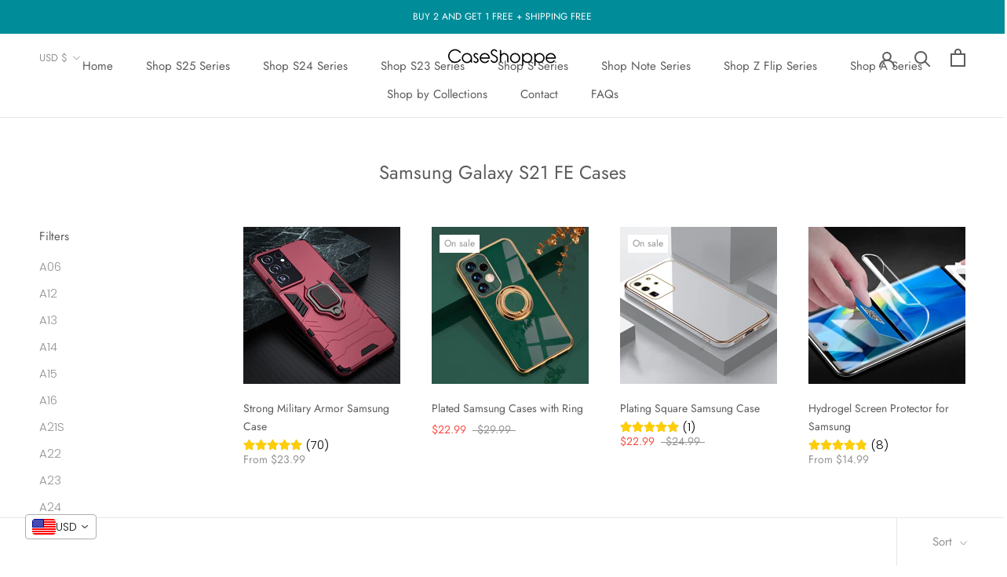

--- FILE ---
content_type: text/html; charset=utf-8
request_url: https://www.caseshoppe.com/collections/samsung-galaxy-s21-fe-cases
body_size: 69518
content:
<!doctype html>

<html class="no-js" lang="en">
  <head>

    <meta name="google-site-verification" content="HrODMfPRFZ-5sXQLqhRH2l5OcL3YGzacjjZCJ09r9y0" />

<!-- Google tag (gtag.js) -->
<script async src="https://www.googletagmanager.com/gtag/js?id=G-VC9JH5RP6L"></script>
<script>
  window.dataLayer = window.dataLayer || [];
  function gtag(){dataLayer.push(arguments);}
  gtag('js', new Date());

  gtag('config', 'G-VC9JH5RP6L');
</script>

    
<!-- starapps_core_start -->
<!-- This code is automatically managed by StarApps Studio -->
<!-- Please contact support@starapps.studio for any help -->
<!-- File location: snippets/starapps-core.liquid -->


    
<!-- starapps_core_end -->

    <meta charset="utf-8"> 
    <meta http-equiv="X-UA-Compatible" content="IE=edge,chrome=1">
    <meta name="viewport" content="width=device-width, initial-scale=1.0, height=device-height, minimum-scale=1.0, maximum-scale=1.0">
    <meta name="theme-color" content="">

    <title>
      Samsung Galaxy S21 FE Cases &ndash; CaseShoppe
    </title><link rel="canonical" href="https://www.caseshoppe.com/collections/samsung-galaxy-s21-fe-cases"><meta property="og:type" content="website">
  <meta property="og:title" content="Samsung Galaxy S21 FE Cases">
  <meta property="og:image" content="http://www.caseshoppe.com/cdn/shop/files/S8d555c5e185f4ca8a4055011e59671dbZ.jpg?v=1692238896">
  <meta property="og:image:secure_url" content="https://www.caseshoppe.com/cdn/shop/files/S8d555c5e185f4ca8a4055011e59671dbZ.jpg?v=1692238896">
  <meta property="og:image:width" content="1000">
  <meta property="og:image:height" content="1000"><meta property="og:url" content="https://www.caseshoppe.com/collections/samsung-galaxy-s21-fe-cases">
<meta property="og:site_name" content="CaseShoppe"><meta name="twitter:card" content="summary"><meta name="twitter:title" content="Samsung Galaxy S21 FE Cases">
  <meta name="twitter:description" content="">
  <meta name="twitter:image" content="https://www.caseshoppe.com/cdn/shop/files/S8d555c5e185f4ca8a4055011e59671dbZ_600x600_crop_center.jpg?v=1692238896">
    <style>
  @font-face {
  font-family: Jost;
  font-weight: 400;
  font-style: normal;
  font-display: fallback;
  src: url("//www.caseshoppe.com/cdn/fonts/jost/jost_n4.d47a1b6347ce4a4c9f437608011273009d91f2b7.woff2") format("woff2"),
       url("//www.caseshoppe.com/cdn/fonts/jost/jost_n4.791c46290e672b3f85c3d1c651ef2efa3819eadd.woff") format("woff");
}

  @font-face {
  font-family: Poppins;
  font-weight: 300;
  font-style: normal;
  font-display: fallback;
  src: url("//www.caseshoppe.com/cdn/fonts/poppins/poppins_n3.05f58335c3209cce17da4f1f1ab324ebe2982441.woff2") format("woff2"),
       url("//www.caseshoppe.com/cdn/fonts/poppins/poppins_n3.6971368e1f131d2c8ff8e3a44a36b577fdda3ff5.woff") format("woff");
}


  @font-face {
  font-family: Poppins;
  font-weight: 400;
  font-style: normal;
  font-display: fallback;
  src: url("//www.caseshoppe.com/cdn/fonts/poppins/poppins_n4.0ba78fa5af9b0e1a374041b3ceaadf0a43b41362.woff2") format("woff2"),
       url("//www.caseshoppe.com/cdn/fonts/poppins/poppins_n4.214741a72ff2596839fc9760ee7a770386cf16ca.woff") format("woff");
}

  @font-face {
  font-family: Poppins;
  font-weight: 300;
  font-style: italic;
  font-display: fallback;
  src: url("//www.caseshoppe.com/cdn/fonts/poppins/poppins_i3.8536b4423050219f608e17f134fe9ea3b01ed890.woff2") format("woff2"),
       url("//www.caseshoppe.com/cdn/fonts/poppins/poppins_i3.0f4433ada196bcabf726ed78f8e37e0995762f7f.woff") format("woff");
}

  @font-face {
  font-family: Poppins;
  font-weight: 400;
  font-style: italic;
  font-display: fallback;
  src: url("//www.caseshoppe.com/cdn/fonts/poppins/poppins_i4.846ad1e22474f856bd6b81ba4585a60799a9f5d2.woff2") format("woff2"),
       url("//www.caseshoppe.com/cdn/fonts/poppins/poppins_i4.56b43284e8b52fc64c1fd271f289a39e8477e9ec.woff") format("woff");
}


  :root {
    --heading-font-family : Jost, sans-serif;
    --heading-font-weight : 400;
    --heading-font-style  : normal;

    --text-font-family : Poppins, sans-serif;
    --text-font-weight : 300;
    --text-font-style  : normal;

    --base-text-font-size   : 15px;
    --default-text-font-size: 14px;--background          : #ffffff;
    --background-rgb      : 255, 255, 255;
    --light-background    : #ffffff;
    --light-background-rgb: 255, 255, 255;
    --heading-color       : #5c5c5c;
    --text-color          : #5c5c5c;
    --text-color-rgb      : 92, 92, 92;
    --text-color-light    : #939393;
    --text-color-light-rgb: 147, 147, 147;
    --link-color          : #323232;
    --link-color-rgb      : 50, 50, 50;
    --border-color        : #e7e7e7;
    --border-color-rgb    : 231, 231, 231;

    --button-background    : #5c5c5c;
    --button-background-rgb: 92, 92, 92;
    --button-text-color    : #ffffff;

    --header-background       : #ffffff;
    --header-heading-color    : #5c5c5c;
    --header-light-text-color : #939393;
    --header-border-color     : #e7e7e7;

    --footer-background    : #ffffff;
    --footer-text-color    : #939393;
    --footer-heading-color : #5c5c5c;
    --footer-border-color  : #efefef;

    --navigation-background      : #ffffff;
    --navigation-background-rgb  : 255, 255, 255;
    --navigation-text-color      : #5c5c5c;
    --navigation-text-color-light: rgba(92, 92, 92, 0.5);
    --navigation-border-color    : rgba(92, 92, 92, 0.25);

    --newsletter-popup-background     : #ffffff;
    --newsletter-popup-text-color     : #1c1b1b;
    --newsletter-popup-text-color-rgb : 28, 27, 27;

    --secondary-elements-background       : #5c5c5c;
    --secondary-elements-background-rgb   : 92, 92, 92;
    --secondary-elements-text-color       : #ffffff;
    --secondary-elements-text-color-light : rgba(255, 255, 255, 0.5);
    --secondary-elements-border-color     : rgba(255, 255, 255, 0.25);

    --product-sale-price-color    : #f94c43;
    --product-sale-price-color-rgb: 249, 76, 67;

    /* Shopify related variables */
    --payment-terms-background-color: #ffffff;

    /* Products */

    --horizontal-spacing-four-products-per-row: 40px;
        --horizontal-spacing-two-products-per-row : 40px;

    --vertical-spacing-four-products-per-row: 60px;
        --vertical-spacing-two-products-per-row : 75px;

    /* Animation */
    --drawer-transition-timing: cubic-bezier(0.645, 0.045, 0.355, 1);
    --header-base-height: 80px; /* We set a default for browsers that do not support CSS variables */

    /* Cursors */
    --cursor-zoom-in-svg    : url(//www.caseshoppe.com/cdn/shop/t/2/assets/cursor-zoom-in.svg?v=122378749701556440601640207669);
    --cursor-zoom-in-2x-svg : url(//www.caseshoppe.com/cdn/shop/t/2/assets/cursor-zoom-in-2x.svg?v=50835523267676239671640207669);
  }
</style>

<script>
  // IE11 does not have support for CSS variables, so we have to polyfill them
  if (!(((window || {}).CSS || {}).supports && window.CSS.supports('(--a: 0)'))) {
    const script = document.createElement('script');
    script.type = 'text/javascript';
    script.src = 'https://cdn.jsdelivr.net/npm/css-vars-ponyfill@2';
    script.onload = function() {
      cssVars({});
    };

    document.getElementsByTagName('head')[0].appendChild(script);
  }
</script>

    <script>window.performance && window.performance.mark && window.performance.mark('shopify.content_for_header.start');</script><meta name="facebook-domain-verification" content="n61x55b2fcdg5g6mxeb2uob92j4qbz">
<meta name="facebook-domain-verification" content="e57bgigqzujrn6jziezc6opsurculo">
<meta id="shopify-digital-wallet" name="shopify-digital-wallet" content="/61199941854/digital_wallets/dialog">
<meta name="shopify-checkout-api-token" content="7d0cc3afd37d66bc00a664375cd0cfea">
<meta id="in-context-paypal-metadata" data-shop-id="61199941854" data-venmo-supported="false" data-environment="production" data-locale="en_US" data-paypal-v4="true" data-currency="USD">
<link rel="alternate" type="application/atom+xml" title="Feed" href="/collections/samsung-galaxy-s21-fe-cases.atom" />
<link rel="next" href="/collections/samsung-galaxy-s21-fe-cases?page=2">
<link rel="alternate" type="application/json+oembed" href="https://www.caseshoppe.com/collections/samsung-galaxy-s21-fe-cases.oembed">
<script async="async" src="/checkouts/internal/preloads.js?locale=en-US"></script>
<link rel="preconnect" href="https://shop.app" crossorigin="anonymous">
<script async="async" src="https://shop.app/checkouts/internal/preloads.js?locale=en-US&shop_id=61199941854" crossorigin="anonymous"></script>
<script id="apple-pay-shop-capabilities" type="application/json">{"shopId":61199941854,"countryCode":"CA","currencyCode":"USD","merchantCapabilities":["supports3DS"],"merchantId":"gid:\/\/shopify\/Shop\/61199941854","merchantName":"CaseShoppe","requiredBillingContactFields":["postalAddress","email","phone"],"requiredShippingContactFields":["postalAddress","email","phone"],"shippingType":"shipping","supportedNetworks":["visa","masterCard","amex","discover","jcb"],"total":{"type":"pending","label":"CaseShoppe","amount":"1.00"},"shopifyPaymentsEnabled":true,"supportsSubscriptions":true}</script>
<script id="shopify-features" type="application/json">{"accessToken":"7d0cc3afd37d66bc00a664375cd0cfea","betas":["rich-media-storefront-analytics"],"domain":"www.caseshoppe.com","predictiveSearch":true,"shopId":61199941854,"locale":"en"}</script>
<script>var Shopify = Shopify || {};
Shopify.shop = "caseshoppestore.myshopify.com";
Shopify.locale = "en";
Shopify.currency = {"active":"USD","rate":"1.0"};
Shopify.country = "US";
Shopify.theme = {"name":"Prestige","id":129726087390,"schema_name":"Prestige","schema_version":"4.14.5","theme_store_id":null,"role":"main"};
Shopify.theme.handle = "null";
Shopify.theme.style = {"id":null,"handle":null};
Shopify.cdnHost = "www.caseshoppe.com/cdn";
Shopify.routes = Shopify.routes || {};
Shopify.routes.root = "/";</script>
<script type="module">!function(o){(o.Shopify=o.Shopify||{}).modules=!0}(window);</script>
<script>!function(o){function n(){var o=[];function n(){o.push(Array.prototype.slice.apply(arguments))}return n.q=o,n}var t=o.Shopify=o.Shopify||{};t.loadFeatures=n(),t.autoloadFeatures=n()}(window);</script>
<script>
  window.ShopifyPay = window.ShopifyPay || {};
  window.ShopifyPay.apiHost = "shop.app\/pay";
  window.ShopifyPay.redirectState = null;
</script>
<script id="shop-js-analytics" type="application/json">{"pageType":"collection"}</script>
<script defer="defer" async type="module" src="//www.caseshoppe.com/cdn/shopifycloud/shop-js/modules/v2/client.init-shop-cart-sync_C5BV16lS.en.esm.js"></script>
<script defer="defer" async type="module" src="//www.caseshoppe.com/cdn/shopifycloud/shop-js/modules/v2/chunk.common_CygWptCX.esm.js"></script>
<script type="module">
  await import("//www.caseshoppe.com/cdn/shopifycloud/shop-js/modules/v2/client.init-shop-cart-sync_C5BV16lS.en.esm.js");
await import("//www.caseshoppe.com/cdn/shopifycloud/shop-js/modules/v2/chunk.common_CygWptCX.esm.js");

  window.Shopify.SignInWithShop?.initShopCartSync?.({"fedCMEnabled":true,"windoidEnabled":true});

</script>
<script>
  window.Shopify = window.Shopify || {};
  if (!window.Shopify.featureAssets) window.Shopify.featureAssets = {};
  window.Shopify.featureAssets['shop-js'] = {"shop-cart-sync":["modules/v2/client.shop-cart-sync_ZFArdW7E.en.esm.js","modules/v2/chunk.common_CygWptCX.esm.js"],"init-fed-cm":["modules/v2/client.init-fed-cm_CmiC4vf6.en.esm.js","modules/v2/chunk.common_CygWptCX.esm.js"],"shop-button":["modules/v2/client.shop-button_tlx5R9nI.en.esm.js","modules/v2/chunk.common_CygWptCX.esm.js"],"shop-cash-offers":["modules/v2/client.shop-cash-offers_DOA2yAJr.en.esm.js","modules/v2/chunk.common_CygWptCX.esm.js","modules/v2/chunk.modal_D71HUcav.esm.js"],"init-windoid":["modules/v2/client.init-windoid_sURxWdc1.en.esm.js","modules/v2/chunk.common_CygWptCX.esm.js"],"shop-toast-manager":["modules/v2/client.shop-toast-manager_ClPi3nE9.en.esm.js","modules/v2/chunk.common_CygWptCX.esm.js"],"init-shop-email-lookup-coordinator":["modules/v2/client.init-shop-email-lookup-coordinator_B8hsDcYM.en.esm.js","modules/v2/chunk.common_CygWptCX.esm.js"],"init-shop-cart-sync":["modules/v2/client.init-shop-cart-sync_C5BV16lS.en.esm.js","modules/v2/chunk.common_CygWptCX.esm.js"],"avatar":["modules/v2/client.avatar_BTnouDA3.en.esm.js"],"pay-button":["modules/v2/client.pay-button_FdsNuTd3.en.esm.js","modules/v2/chunk.common_CygWptCX.esm.js"],"init-customer-accounts":["modules/v2/client.init-customer-accounts_DxDtT_ad.en.esm.js","modules/v2/client.shop-login-button_C5VAVYt1.en.esm.js","modules/v2/chunk.common_CygWptCX.esm.js","modules/v2/chunk.modal_D71HUcav.esm.js"],"init-shop-for-new-customer-accounts":["modules/v2/client.init-shop-for-new-customer-accounts_ChsxoAhi.en.esm.js","modules/v2/client.shop-login-button_C5VAVYt1.en.esm.js","modules/v2/chunk.common_CygWptCX.esm.js","modules/v2/chunk.modal_D71HUcav.esm.js"],"shop-login-button":["modules/v2/client.shop-login-button_C5VAVYt1.en.esm.js","modules/v2/chunk.common_CygWptCX.esm.js","modules/v2/chunk.modal_D71HUcav.esm.js"],"init-customer-accounts-sign-up":["modules/v2/client.init-customer-accounts-sign-up_CPSyQ0Tj.en.esm.js","modules/v2/client.shop-login-button_C5VAVYt1.en.esm.js","modules/v2/chunk.common_CygWptCX.esm.js","modules/v2/chunk.modal_D71HUcav.esm.js"],"shop-follow-button":["modules/v2/client.shop-follow-button_Cva4Ekp9.en.esm.js","modules/v2/chunk.common_CygWptCX.esm.js","modules/v2/chunk.modal_D71HUcav.esm.js"],"checkout-modal":["modules/v2/client.checkout-modal_BPM8l0SH.en.esm.js","modules/v2/chunk.common_CygWptCX.esm.js","modules/v2/chunk.modal_D71HUcav.esm.js"],"lead-capture":["modules/v2/client.lead-capture_Bi8yE_yS.en.esm.js","modules/v2/chunk.common_CygWptCX.esm.js","modules/v2/chunk.modal_D71HUcav.esm.js"],"shop-login":["modules/v2/client.shop-login_D6lNrXab.en.esm.js","modules/v2/chunk.common_CygWptCX.esm.js","modules/v2/chunk.modal_D71HUcav.esm.js"],"payment-terms":["modules/v2/client.payment-terms_CZxnsJam.en.esm.js","modules/v2/chunk.common_CygWptCX.esm.js","modules/v2/chunk.modal_D71HUcav.esm.js"]};
</script>
<script id="__st">var __st={"a":61199941854,"offset":-18000,"reqid":"3e34e51b-fd85-4de6-b5c2-d499ef0bf14e-1768746679","pageurl":"www.caseshoppe.com\/collections\/samsung-galaxy-s21-fe-cases","u":"b62e44296b08","p":"collection","rtyp":"collection","rid":402671108318};</script>
<script>window.ShopifyPaypalV4VisibilityTracking = true;</script>
<script id="captcha-bootstrap">!function(){'use strict';const t='contact',e='account',n='new_comment',o=[[t,t],['blogs',n],['comments',n],[t,'customer']],c=[[e,'customer_login'],[e,'guest_login'],[e,'recover_customer_password'],[e,'create_customer']],r=t=>t.map((([t,e])=>`form[action*='/${t}']:not([data-nocaptcha='true']) input[name='form_type'][value='${e}']`)).join(','),a=t=>()=>t?[...document.querySelectorAll(t)].map((t=>t.form)):[];function s(){const t=[...o],e=r(t);return a(e)}const i='password',u='form_key',d=['recaptcha-v3-token','g-recaptcha-response','h-captcha-response',i],f=()=>{try{return window.sessionStorage}catch{return}},m='__shopify_v',_=t=>t.elements[u];function p(t,e,n=!1){try{const o=window.sessionStorage,c=JSON.parse(o.getItem(e)),{data:r}=function(t){const{data:e,action:n}=t;return t[m]||n?{data:e,action:n}:{data:t,action:n}}(c);for(const[e,n]of Object.entries(r))t.elements[e]&&(t.elements[e].value=n);n&&o.removeItem(e)}catch(o){console.error('form repopulation failed',{error:o})}}const l='form_type',E='cptcha';function T(t){t.dataset[E]=!0}const w=window,h=w.document,L='Shopify',v='ce_forms',y='captcha';let A=!1;((t,e)=>{const n=(g='f06e6c50-85a8-45c8-87d0-21a2b65856fe',I='https://cdn.shopify.com/shopifycloud/storefront-forms-hcaptcha/ce_storefront_forms_captcha_hcaptcha.v1.5.2.iife.js',D={infoText:'Protected by hCaptcha',privacyText:'Privacy',termsText:'Terms'},(t,e,n)=>{const o=w[L][v],c=o.bindForm;if(c)return c(t,g,e,D).then(n);var r;o.q.push([[t,g,e,D],n]),r=I,A||(h.body.append(Object.assign(h.createElement('script'),{id:'captcha-provider',async:!0,src:r})),A=!0)});var g,I,D;w[L]=w[L]||{},w[L][v]=w[L][v]||{},w[L][v].q=[],w[L][y]=w[L][y]||{},w[L][y].protect=function(t,e){n(t,void 0,e),T(t)},Object.freeze(w[L][y]),function(t,e,n,w,h,L){const[v,y,A,g]=function(t,e,n){const i=e?o:[],u=t?c:[],d=[...i,...u],f=r(d),m=r(i),_=r(d.filter((([t,e])=>n.includes(e))));return[a(f),a(m),a(_),s()]}(w,h,L),I=t=>{const e=t.target;return e instanceof HTMLFormElement?e:e&&e.form},D=t=>v().includes(t);t.addEventListener('submit',(t=>{const e=I(t);if(!e)return;const n=D(e)&&!e.dataset.hcaptchaBound&&!e.dataset.recaptchaBound,o=_(e),c=g().includes(e)&&(!o||!o.value);(n||c)&&t.preventDefault(),c&&!n&&(function(t){try{if(!f())return;!function(t){const e=f();if(!e)return;const n=_(t);if(!n)return;const o=n.value;o&&e.removeItem(o)}(t);const e=Array.from(Array(32),(()=>Math.random().toString(36)[2])).join('');!function(t,e){_(t)||t.append(Object.assign(document.createElement('input'),{type:'hidden',name:u})),t.elements[u].value=e}(t,e),function(t,e){const n=f();if(!n)return;const o=[...t.querySelectorAll(`input[type='${i}']`)].map((({name:t})=>t)),c=[...d,...o],r={};for(const[a,s]of new FormData(t).entries())c.includes(a)||(r[a]=s);n.setItem(e,JSON.stringify({[m]:1,action:t.action,data:r}))}(t,e)}catch(e){console.error('failed to persist form',e)}}(e),e.submit())}));const S=(t,e)=>{t&&!t.dataset[E]&&(n(t,e.some((e=>e===t))),T(t))};for(const o of['focusin','change'])t.addEventListener(o,(t=>{const e=I(t);D(e)&&S(e,y())}));const B=e.get('form_key'),M=e.get(l),P=B&&M;t.addEventListener('DOMContentLoaded',(()=>{const t=y();if(P)for(const e of t)e.elements[l].value===M&&p(e,B);[...new Set([...A(),...v().filter((t=>'true'===t.dataset.shopifyCaptcha))])].forEach((e=>S(e,t)))}))}(h,new URLSearchParams(w.location.search),n,t,e,['guest_login'])})(!0,!0)}();</script>
<script integrity="sha256-4kQ18oKyAcykRKYeNunJcIwy7WH5gtpwJnB7kiuLZ1E=" data-source-attribution="shopify.loadfeatures" defer="defer" src="//www.caseshoppe.com/cdn/shopifycloud/storefront/assets/storefront/load_feature-a0a9edcb.js" crossorigin="anonymous"></script>
<script crossorigin="anonymous" defer="defer" src="//www.caseshoppe.com/cdn/shopifycloud/storefront/assets/shopify_pay/storefront-65b4c6d7.js?v=20250812"></script>
<script data-source-attribution="shopify.dynamic_checkout.dynamic.init">var Shopify=Shopify||{};Shopify.PaymentButton=Shopify.PaymentButton||{isStorefrontPortableWallets:!0,init:function(){window.Shopify.PaymentButton.init=function(){};var t=document.createElement("script");t.src="https://www.caseshoppe.com/cdn/shopifycloud/portable-wallets/latest/portable-wallets.en.js",t.type="module",document.head.appendChild(t)}};
</script>
<script data-source-attribution="shopify.dynamic_checkout.buyer_consent">
  function portableWalletsHideBuyerConsent(e){var t=document.getElementById("shopify-buyer-consent"),n=document.getElementById("shopify-subscription-policy-button");t&&n&&(t.classList.add("hidden"),t.setAttribute("aria-hidden","true"),n.removeEventListener("click",e))}function portableWalletsShowBuyerConsent(e){var t=document.getElementById("shopify-buyer-consent"),n=document.getElementById("shopify-subscription-policy-button");t&&n&&(t.classList.remove("hidden"),t.removeAttribute("aria-hidden"),n.addEventListener("click",e))}window.Shopify?.PaymentButton&&(window.Shopify.PaymentButton.hideBuyerConsent=portableWalletsHideBuyerConsent,window.Shopify.PaymentButton.showBuyerConsent=portableWalletsShowBuyerConsent);
</script>
<script data-source-attribution="shopify.dynamic_checkout.cart.bootstrap">document.addEventListener("DOMContentLoaded",(function(){function t(){return document.querySelector("shopify-accelerated-checkout-cart, shopify-accelerated-checkout")}if(t())Shopify.PaymentButton.init();else{new MutationObserver((function(e,n){t()&&(Shopify.PaymentButton.init(),n.disconnect())})).observe(document.body,{childList:!0,subtree:!0})}}));
</script>
<link id="shopify-accelerated-checkout-styles" rel="stylesheet" media="screen" href="https://www.caseshoppe.com/cdn/shopifycloud/portable-wallets/latest/accelerated-checkout-backwards-compat.css" crossorigin="anonymous">
<style id="shopify-accelerated-checkout-cart">
        #shopify-buyer-consent {
  margin-top: 1em;
  display: inline-block;
  width: 100%;
}

#shopify-buyer-consent.hidden {
  display: none;
}

#shopify-subscription-policy-button {
  background: none;
  border: none;
  padding: 0;
  text-decoration: underline;
  font-size: inherit;
  cursor: pointer;
}

#shopify-subscription-policy-button::before {
  box-shadow: none;
}

      </style>

<script>window.performance && window.performance.mark && window.performance.mark('shopify.content_for_header.end');</script>

    <link rel="stylesheet" href="//www.caseshoppe.com/cdn/shop/t/2/assets/theme.css?v=172510992918465899441640207658">

    <script>// This allows to expose several variables to the global scope, to be used in scripts
      window.theme = {
        pageType: "collection",
        moneyFormat: "\u003cspan class=money\u003e${{amount}}\u003c\/span\u003e",
        moneyWithCurrencyFormat: "\u003cspan class=money\u003e${{amount}} USD\u003c\/span\u003e",
        productImageSize: "natural",
        searchMode: "product,article",
        showPageTransition: false,
        showElementStaggering: true,
        showImageZooming: true
      };

      window.routes = {
        rootUrl: "\/",
        rootUrlWithoutSlash: '',
        cartUrl: "\/cart",
        cartAddUrl: "\/cart\/add",
        cartChangeUrl: "\/cart\/change",
        searchUrl: "\/search",
        productRecommendationsUrl: "\/recommendations\/products"
      };

      window.languages = {
        cartAddNote: "Add Order Note",
        cartEditNote: "Edit Order Note",
        productImageLoadingError: "This image could not be loaded. Please try to reload the page.",
        productFormAddToCart: "Add to cart",
        productFormUnavailable: "Unavailable",
        productFormSoldOut: "Sold Out",
        shippingEstimatorOneResult: "1 option available:",
        shippingEstimatorMoreResults: "{{count}} options available:",
        shippingEstimatorNoResults: "No shipping could be found"
      };

      window.lazySizesConfig = {
        loadHidden: false,
        hFac: 0.5,
        expFactor: 2,
        ricTimeout: 150,
        lazyClass: 'Image--lazyLoad',
        loadingClass: 'Image--lazyLoading',
        loadedClass: 'Image--lazyLoaded'
      };

      document.documentElement.className = document.documentElement.className.replace('no-js', 'js');
      document.documentElement.style.setProperty('--window-height', window.innerHeight + 'px');

      // We do a quick detection of some features (we could use Modernizr but for so little...)
      (function() {
        document.documentElement.className += ((window.CSS && window.CSS.supports('(position: sticky) or (position: -webkit-sticky)')) ? ' supports-sticky' : ' no-supports-sticky');
        document.documentElement.className += (window.matchMedia('(-moz-touch-enabled: 1), (hover: none)')).matches ? ' no-supports-hover' : ' supports-hover';
      }());
    </script>

    <script src="//www.caseshoppe.com/cdn/shop/t/2/assets/lazysizes.min.js?v=174358363404432586981640207656" async></script><script src="https://polyfill-fastly.net/v3/polyfill.min.js?unknown=polyfill&features=fetch,Element.prototype.closest,Element.prototype.remove,Element.prototype.classList,Array.prototype.includes,Array.prototype.fill,Object.assign,CustomEvent,IntersectionObserver,IntersectionObserverEntry,URL" defer></script>
    <script src="//www.caseshoppe.com/cdn/shop/t/2/assets/libs.min.js?v=26178543184394469741640207657" defer></script>
    <script src="//www.caseshoppe.com/cdn/shop/t/2/assets/theme.min.js?v=67427764916843642421640207659" defer></script>
    <script src="//www.caseshoppe.com/cdn/shop/t/2/assets/custom.js?v=183944157590872491501640207656" defer></script>

    <script>
      (function () {
        window.onpageshow = function() {
          if (window.theme.showPageTransition) {
            var pageTransition = document.querySelector('.PageTransition');

            if (pageTransition) {
              pageTransition.style.visibility = 'visible';
              pageTransition.style.opacity = '0';
            }
          }

          // When the page is loaded from the cache, we have to reload the cart content
          document.documentElement.dispatchEvent(new CustomEvent('cart:refresh', {
            bubbles: true
          }));
        };
      })();
    </script>

    


  <script type="application/ld+json">
  {
    "@context": "http://schema.org",
    "@type": "BreadcrumbList",
  "itemListElement": [{
      "@type": "ListItem",
      "position": 1,
      "name": "Translation missing: en.general.breadcrumb.home",
      "item": "https://www.caseshoppe.com"
    },{
          "@type": "ListItem",
          "position": 2,
          "name": "Samsung Galaxy S21 FE Cases",
          "item": "https://www.caseshoppe.com/collections/samsung-galaxy-s21-fe-cases"
        }]
  }
  </script>

  	


<script>
    
    
    
    
    
    var gsf_conversion_data = {page_type : 'category', event : 'view_item_list', data : {product_data : [{variant_id : 46262761062622, product_id : 7558686212318, name : "Strong Military Armor Samsung Case", price : "23.99", currency : "USD", sku : "10000", brand : "CaseShoppe", variant : "Samsung S25 Ultra / Black", category : "Mobile Phone Cases"}, {variant_id : 43982374928606, product_id : 7444856373470, name : "Plated Samsung Cases with Ring", price : "22.99", currency : "USD", sku : "3256803711618582", brand : "CaseShoppeStore", variant : "Samsung S23 Ultra / Dark Green", category : ""}, {variant_id : 46409416016094, product_id : 7539260850398, name : "Plating Square Samsung Case", price : "22.99", currency : "USD", sku : "1000", brand : "CaseShoppe", variant : "Samsung S25 Ultra / Black", category : "Samsung Case"}, {variant_id : 47035555938526, product_id : 7649956954334, name : "Hydrogel Screen Protector for Samsung", price : "16.99", currency : "USD", sku : "100", brand : "CaseShoppe", variant : "Samsung S25 Ultra", category : "Screen Protector"}], total_price :"86.96", shop_currency : "USD"}};
    
</script>
<!-- Global site tag (gtag.js) - Google Ads: AW-10817940382 -->
<script async src="https://www.googletagmanager.com/gtag/js?id=AW-10817940382"></script>
<script>
  window.dataLayer = window.dataLayer || [];
  function gtag(){dataLayer.push(arguments);}
  gtag('js', new Date());

  gtag('config', 'AW-10817940382', {'allow_enhanced_conversions': true});
</script>
  <meta name="p:domain_verify" content="8075973bc86157eabd1c589c660c99c7"/>
  <!-- BEGIN app block: shopify://apps/swatch-king/blocks/variant-swatch-king/0850b1e4-ba30-4a0d-a8f4-f9a939276d7d -->


















































  <script>
    window.vsk_data = function(){
      return {
        "block_collection_settings": {"alignment":"left","enable":true,"swatch_location":"After price","switch_on_hover":true,"preselect_variant":false,"current_template":"collection"},
        "currency": "USD",
        "currency_symbol": "$",
        "primary_locale": "en",
        "localized_string": {},
        "app_setting_styles": {"products_swatch_presentation":{"slide_left_button_svg":"","slide_right_button_svg":""},"collections_swatch_presentation":{"minified":false,"minified_products":false,"minified_template":"+{count}","slide_left_button_svg":"","minified_display_count":[3,6],"slide_right_button_svg":""}},
        "app_setting": {"display_logs":false,"default_preset":41374,"pre_hide_strategy":"hide-all-theme-selectors","swatch_url_source":"cdn","product_data_source":"js"},
        "app_setting_config": {"app_execution_strategy":"all","collections_options_disabled":null,"default_swatch_image":"","do_not_select_an_option":{"text":"{{ option_name }}","status":true,"control_add_to_cart":true,"allow_virtual_trigger":true,"make_a_selection_text":"{{ option_name }}","auto_select_options_list":[]},"history_free_group_navigation":false,"notranslate":false,"products_options_disabled":null,"size_chart":{"type":"theme","labels":"size,sizes,taille,größe,tamanho,tamaño,koko,サイズ","position":"right","size_chart_app":"","size_chart_app_css":"","size_chart_app_selector":""},"session_storage_timeout_seconds":60,"enable_swatch":{"cart":{"enable_on_cart_product_grid":true,"enable_on_cart_featured_product":true},"home":{"enable_on_home_product_grid":true,"enable_on_home_featured_product":true},"pages":{"enable_on_custom_product_grid":true,"enable_on_custom_featured_product":true},"article":{"enable_on_article_product_grid":true,"enable_on_article_featured_product":true},"products":{"enable_on_main_product":true,"enable_on_product_grid":true},"collections":{"enable_on_collection_quick_view":true,"enable_on_collection_product_grid":true},"list_collections":{"enable_on_list_collection_quick_view":true,"enable_on_list_collection_product_grid":true}},"product_template":{"group_swatches":true,"variant_swatches":true},"product_batch_size":250,"use_optimized_urls":true,"enable_error_tracking":false,"enable_event_tracking":false,"preset_badge":{"order":[{"name":"sold_out","order":0},{"name":"sale","order":1},{"name":"new","order":2}],"new_badge_text":"NEW","new_badge_color":"#FFFFFF","sale_badge_text":"SALE","sale_badge_color":"#FFFFFF","new_badge_bg_color":"#121212D1","sale_badge_bg_color":"#D91C01D1","sold_out_badge_text":"SOLD OUT","sold_out_badge_color":"#FFFFFF","new_show_when_all_same":false,"sale_show_when_all_same":false,"sold_out_badge_bg_color":"#BBBBBBD1","new_product_max_duration":90,"sold_out_show_when_all_same":true,"min_price_diff_for_sale_badge":5}},
        "theme_settings_map": {"128840696030":73114,"129726087390":33641,"129726611678":33641,"134330810590":73137,"134364758238":33641},
        "theme_settings": {"73114":{"id":73114,"configurations":{"products":{"theme_type":"dawn","swatch_root":{"position":"before","selector":"variant-selects, variant-radios, [class*=\"product-form__noscript-wrapper\"]","groups_selector":"","section_selector":".product.grid,.featured-product","secondary_position":"","secondary_selector":"","use_section_as_root":true},"option_selectors":"variant-selects select, variant-radios input","selectors_to_hide":["variant-radios","variant-selects"],"json_data_selector":"","add_to_cart_selector":"[name=\"add\"]","custom_button_params":{"data":[{"value_attribute":"data-value","option_attribute":"data-name"}],"selected_selector":".active"},"option_index_attributes":["data-index","data-option-position","data-object","data-product-option","data-option-index","name"],"add_to_cart_text_selector":"[name=\"add\"]\u003espan","selectors_to_hide_override":"","add_to_cart_enabled_classes":"","add_to_cart_disabled_classes":""},"collections":{"grid_updates":[{"name":"Sold out","template":"\u003cdiv class=\"card__badge\" {{ display_on_sold_out }}\u003e\u003cspan class=\"badge badge--bottom-left color-inverse\"\u003eSold out\u003c\/span\u003e\u003c\/div\u003e","display_position":"bottom","display_selector":".card__inner","element_selector":".card__badge .color-inverse"},{"name":"On Sale","template":"\u003cdiv class=\"card__badge bottom left\" {{ display_on_available }} {{ display_on_sale }}\u003e\n  \u003cspan class=\"badge badge--bottom-left color-accent-2\"\u003eSale\u003c\/span\u003e\n\u003c\/div\u003e","display_position":"replace","display_selector":".card__badge.bottom.left","element_selector":""},{"name":"price","template":"\u003cdiv class=\"price price--on-sale\"\u003e\n\u003cspan class=\"price-item price-item--regular\" {display_on_sale}\u003e{compare_at_price_with_format}\u003c\/span\u003e\n\u003cspan {display_on_sale}\u003e\u0026nbsp\u003c\/span\u003e\n\u003cspan class=\"price-item price-item--sale\" \u003e{price_with_format}\u003c\/span\u003e\n\u003c\/div\u003e","display_position":"replace","display_selector":".price","element_selector":""},{"name":"Vendor","template":"{{vendor}}","display_position":"replace","display_selector":".caption-with-letter-spacing","element_selector":""}],"data_selectors":{"url":"a","title":".card__heading.h5 a","attributes":[],"form_input":"[name=\"id\"]","featured_image":".card__media img:nth-child(1)","secondary_image":".card__media img:nth-child(2)"},"attribute_updates":[{"selector":null,"template":null,"attribute":null}],"selectors_to_hide":[],"json_data_selector":"[sa-swatch-json]","swatch_root_selector":".collection .grid__item .card-wrapper, .product-recommendations .grid__item .card-wrapper, .collage__item--product","swatch_display_options":[{"label":"After image","position":"after","selector":".card-wrapper .card__inner"},{"label":"After price","position":"after","selector":".price"},{"label":"After title","position":"after","selector":".card-information__text"}]}},"settings":{"products":{"handleize":false,"init_deferred":false,"label_split_symbol":":","size_chart_selector":"","persist_group_variant":true,"hide_single_value_option":"none"},"collections":{"layer_index":2,"display_label":false,"continuous_lookup":3000,"json_data_from_api":true,"label_split_symbol":"-","price_trailing_zeroes":true,"hide_single_value_option":"none"}},"custom_scripts":[],"custom_css":"[swatch-generated] .card__information {overflow: auto;}","theme_store_ids":[887],"schema_theme_names":["Dawn"],"pre_hide_css_code":null},"33641":{"id":33641,"configurations":{"products":{"theme_type":"prestige","swatch_root":{"position":"top","selector":".ProductForm__Variants, .product-form__variants","groups_selector":"","section_selector":"[data-section-type=\"featured-product\"], [data-section-type=\"product\"]","secondary_position":"","secondary_selector":"","use_section_as_root":true},"option_selectors":"","selectors_to_hide":[".ProductForm__Option",".product-form__variants"],"json_data_selector":"","add_to_cart_selector":".ProductForm__AddToCart","custom_button_params":{"data":[{"value_attribute":"data-value","option_attribute":"data-name"}],"selected_selector":".active"},"option_index_attributes":["data-index","data-option-position","data-object","data-product-option","data-option-index","name"],"add_to_cart_text_selector":".ProductForm__AddToCart\u003espan","selectors_to_hide_override":"","add_to_cart_enabled_classes":"","add_to_cart_disabled_classes":""},"collections":{"grid_updates":[{"name":"On Sale","template":"\u003cdiv class=\"ProductItem__LabelList\"\u003e\u003cspan class=\"ProductItem__Label ProductItem__Label--onSale Heading Text--subdued\" {{display_on_available}} {{display_on_sale}}\u003eOn sale\u003c\/span\u003e\u003c\/div\u003e","display_position":"after","display_selector":".ProductItem__ImageWrapper ","element_selector":".ProductItem__Label--onSale"},{"name":"Sold out","template":"\u003cdiv class=\"ProductItem__LabelList\"\u003e\u003cspan class=\"ProductItem__Label ProductItem__Label--soldOut Heading Text--subdued\" {{display_on_sold_out}}\u003eSold out\u003c\/span\u003e\u003c\/div\u003e","display_position":"after","display_selector":".ProductItem__ImageWrapper ","element_selector":".ProductItem__Label--soldOut"},{"name":"price","template":"\u003cspan class=\"ProductItem__Price Price Text--subdued\" data-money-convertible=\"\" {hide_on_sale}\u003e{price_with_format}\u003c\/span\u003e\n\u003cspan class=\"ProductItem__Price Price Price--highlight Text--subdued\" data-money-convertible=\"\" {display_on_sale}\u003e{price_with_format}\u003c\/span\u003e\n\u003cspan class=\"ProductItem__Price Price Price--compareAt Text--subdued\" data-money-convertible=\"\" {display_on_sale}\u003e{{compare_at_price_with_format}}\u003c\/span\u003e","display_position":"replace","display_selector":".ProductItem__PriceList","element_selector":""}],"data_selectors":{"url":"a","title":".ProductItem__Title","attributes":[],"form_input":"input[name=\"id\"]","featured_image":"img:not(.ProductItem__Image--alternate)","secondary_image":"img.ProductItem__Image--alternate"},"swatch_position":"after","attribute_updates":[{"selector":null,"template":null,"attribute":null}],"selectors_to_hide":[".ProductItem__ColorSwatchList"],"json_data_selector":"[sa-swatch-json]","swatch_root_selector":".ProductItem ","swatch_display_options":[{"label":"After image","position":"after","selector":".ProductItem__ImageWrapper"},{"label":"After price","position":"after","selector":".ProductItem__PriceList"},{"label":"After title","position":"after","selector":".ProductItem__Title"}],"swatch_display_selector":".ProductItem__PriceList"}},"settings":{"products":{"handleize":false,"init_deferred":false,"label_split_symbol":":","size_chart_selector":"","persist_group_variant":true,"hide_single_value_option":"none"},"collections":{"layer_index":12,"display_label":false,"continuous_lookup":3000,"json_data_from_api":true,"label_split_symbol":"-","price_trailing_zeroes":false,"hide_single_value_option":"none"}},"custom_scripts":[],"custom_css":".ShopTheLook .flickity-viewport, .ShopTheLook__ProductList .flickity-viewport, .ProductListWrapper .flickity-viewport {\r\n  height: 100% !important;\r\n}\r\n\r\n.ShopTheLook .flickity-viewport .flickity-slider, .ShopTheLook__ProductList .flickity-viewport .flickity-slider, .ProductListWrapper .flickity-viewport .flickity-slider {\r\n  position: relative !important;\r\n  white-space: nowrap !important;\r\n}\r\n\r\n.ShopTheLook .flickity-viewport .flickity-slider .Carousel__Cell, .ShopTheLook__ProductList .flickity-viewport .flickity-slider .Carousel__Cell, .ProductListWrapper .flickity-viewport .flickity-slider .Carousel__Cell {\r\n  position: relative !important;\r\n  left: unset !important;\r\n  display: inline-block !important;\r\n}","theme_store_ids":[],"schema_theme_names":["Prestige"],"pre_hide_css_code":null},"33641":{"id":33641,"configurations":{"products":{"theme_type":"prestige","swatch_root":{"position":"top","selector":".ProductForm__Variants, .product-form__variants","groups_selector":"","section_selector":"[data-section-type=\"featured-product\"], [data-section-type=\"product\"]","secondary_position":"","secondary_selector":"","use_section_as_root":true},"option_selectors":"","selectors_to_hide":[".ProductForm__Option",".product-form__variants"],"json_data_selector":"","add_to_cart_selector":".ProductForm__AddToCart","custom_button_params":{"data":[{"value_attribute":"data-value","option_attribute":"data-name"}],"selected_selector":".active"},"option_index_attributes":["data-index","data-option-position","data-object","data-product-option","data-option-index","name"],"add_to_cart_text_selector":".ProductForm__AddToCart\u003espan","selectors_to_hide_override":"","add_to_cart_enabled_classes":"","add_to_cart_disabled_classes":""},"collections":{"grid_updates":[{"name":"On Sale","template":"\u003cdiv class=\"ProductItem__LabelList\"\u003e\u003cspan class=\"ProductItem__Label ProductItem__Label--onSale Heading Text--subdued\" {{display_on_available}} {{display_on_sale}}\u003eOn sale\u003c\/span\u003e\u003c\/div\u003e","display_position":"after","display_selector":".ProductItem__ImageWrapper ","element_selector":".ProductItem__Label--onSale"},{"name":"Sold out","template":"\u003cdiv class=\"ProductItem__LabelList\"\u003e\u003cspan class=\"ProductItem__Label ProductItem__Label--soldOut Heading Text--subdued\" {{display_on_sold_out}}\u003eSold out\u003c\/span\u003e\u003c\/div\u003e","display_position":"after","display_selector":".ProductItem__ImageWrapper ","element_selector":".ProductItem__Label--soldOut"},{"name":"price","template":"\u003cspan class=\"ProductItem__Price Price Text--subdued\" data-money-convertible=\"\" {hide_on_sale}\u003e{price_with_format}\u003c\/span\u003e\n\u003cspan class=\"ProductItem__Price Price Price--highlight Text--subdued\" data-money-convertible=\"\" {display_on_sale}\u003e{price_with_format}\u003c\/span\u003e\n\u003cspan class=\"ProductItem__Price Price Price--compareAt Text--subdued\" data-money-convertible=\"\" {display_on_sale}\u003e{{compare_at_price_with_format}}\u003c\/span\u003e","display_position":"replace","display_selector":".ProductItem__PriceList","element_selector":""}],"data_selectors":{"url":"a","title":".ProductItem__Title","attributes":[],"form_input":"input[name=\"id\"]","featured_image":"img:not(.ProductItem__Image--alternate)","secondary_image":"img.ProductItem__Image--alternate"},"swatch_position":"after","attribute_updates":[{"selector":null,"template":null,"attribute":null}],"selectors_to_hide":[".ProductItem__ColorSwatchList"],"json_data_selector":"[sa-swatch-json]","swatch_root_selector":".ProductItem ","swatch_display_options":[{"label":"After image","position":"after","selector":".ProductItem__ImageWrapper"},{"label":"After price","position":"after","selector":".ProductItem__PriceList"},{"label":"After title","position":"after","selector":".ProductItem__Title"}],"swatch_display_selector":".ProductItem__PriceList"}},"settings":{"products":{"handleize":false,"init_deferred":false,"label_split_symbol":":","size_chart_selector":"","persist_group_variant":true,"hide_single_value_option":"none"},"collections":{"layer_index":12,"display_label":false,"continuous_lookup":3000,"json_data_from_api":true,"label_split_symbol":"-","price_trailing_zeroes":false,"hide_single_value_option":"none"}},"custom_scripts":[],"custom_css":".ShopTheLook .flickity-viewport, .ShopTheLook__ProductList .flickity-viewport, .ProductListWrapper .flickity-viewport {\r\n  height: 100% !important;\r\n}\r\n\r\n.ShopTheLook .flickity-viewport .flickity-slider, .ShopTheLook__ProductList .flickity-viewport .flickity-slider, .ProductListWrapper .flickity-viewport .flickity-slider {\r\n  position: relative !important;\r\n  white-space: nowrap !important;\r\n}\r\n\r\n.ShopTheLook .flickity-viewport .flickity-slider .Carousel__Cell, .ShopTheLook__ProductList .flickity-viewport .flickity-slider .Carousel__Cell, .ProductListWrapper .flickity-viewport .flickity-slider .Carousel__Cell {\r\n  position: relative !important;\r\n  left: unset !important;\r\n  display: inline-block !important;\r\n}","theme_store_ids":[],"schema_theme_names":["Prestige"],"pre_hide_css_code":null},"73137":{"id":73137,"configurations":{"products":{"theme_type":"dawn","swatch_root":{"position":"before","selector":".product__selectors, .product__form__wrapper","groups_selector":"","section_selector":"[data-section-type=\"product-template\"],[data-section-type=\"featured-product\"], [data-section-id=\"quickview-api-quickview\"]","secondary_position":"","secondary_selector":"","use_section_as_root":true},"option_selectors":".product__selectors input[type=\"radio\"]","selectors_to_hide":[".product__selectors"],"json_data_selector":"","add_to_cart_selector":"[name=\"add\"]","custom_button_params":{"data":[{"value_attribute":"data-value","option_attribute":"data-name"}],"selected_selector":".active"},"option_index_attributes":["data-index","data-option-position","data-object","data-product-option","data-option-index","name"],"add_to_cart_text_selector":"[data-add-to-cart-text]","selectors_to_hide_override":"","add_to_cart_enabled_classes":"","add_to_cart_disabled_classes":""},"collections":{"grid_updates":[{"name":"Sale badge","template":"\u003cdiv class=\"product__badge__item product__badge__item--sale\" {{display_on_sale}} {{display_on_available}}\u003e\u003cspan\u003eSale\u003c\/span\u003e\u003c\/div\u003e","display_position":"bottom","display_selector":".product__badge","element_selector":".product__badge__item--sale"},{"name":"Soldout badge","template":"\u003cdiv class=\"product__badge__item product__badge__item--sold\" {{display_on_sold_out}}\u003e\u003cspan\u003eSold out\u003c\/span\u003e\u003c\/div\u003e","display_position":"bottom","display_selector":".product__badge","element_selector":".product__badge__item--sold"},{"name":"price","template":"\u003cspan class=\"product-grid-item__price__new\"\u003e{{price_with_format}}\u003c\/span\u003e\n\u003cs {{display_on_sale}}\u003e{{compare_at_price_with_format}}\u003c\/s\u003e","display_position":"replace","display_selector":".product-grid-item__price","element_selector":""}],"data_selectors":{"url":"a","title":"a.product-grid-item__title","attributes":[],"form_input":"[name=\"id\"]","featured_image":".product__media--featured-visible picture","secondary_image":".product__media__hover-img picture"},"attribute_updates":[{"selector":"","template":"","attribute":""}],"selectors_to_hide":["product-grid-item-swatch"],"json_data_selector":"[sa-swatch-json]","swatch_root_selector":".product-grid-item","swatch_display_options":[{"label":"After image","position":"after","selector":".product-grid-item__image"},{"label":"After title","position":"after","selector":".product-grid-item__info-content"},{"label":"After price","position":"after","selector":".product-grid-item__info-content"}]}},"settings":{"products":{"handleize":false,"init_deferred":false,"label_split_symbol":"-","size_chart_selector":"","persist_group_variant":true,"hide_single_value_option":"none"},"collections":{"layer_index":12,"display_label":false,"continuous_lookup":3000,"json_data_from_api":true,"label_split_symbol":"-","price_trailing_zeroes":false,"hide_single_value_option":"none"}},"custom_scripts":[],"custom_css":"","theme_store_ids":[777],"schema_theme_names":["Palo Alto"],"pre_hide_css_code":null},"33641":{"id":33641,"configurations":{"products":{"theme_type":"prestige","swatch_root":{"position":"top","selector":".ProductForm__Variants, .product-form__variants","groups_selector":"","section_selector":"[data-section-type=\"featured-product\"], [data-section-type=\"product\"]","secondary_position":"","secondary_selector":"","use_section_as_root":true},"option_selectors":"","selectors_to_hide":[".ProductForm__Option",".product-form__variants"],"json_data_selector":"","add_to_cart_selector":".ProductForm__AddToCart","custom_button_params":{"data":[{"value_attribute":"data-value","option_attribute":"data-name"}],"selected_selector":".active"},"option_index_attributes":["data-index","data-option-position","data-object","data-product-option","data-option-index","name"],"add_to_cart_text_selector":".ProductForm__AddToCart\u003espan","selectors_to_hide_override":"","add_to_cart_enabled_classes":"","add_to_cart_disabled_classes":""},"collections":{"grid_updates":[{"name":"On Sale","template":"\u003cdiv class=\"ProductItem__LabelList\"\u003e\u003cspan class=\"ProductItem__Label ProductItem__Label--onSale Heading Text--subdued\" {{display_on_available}} {{display_on_sale}}\u003eOn sale\u003c\/span\u003e\u003c\/div\u003e","display_position":"after","display_selector":".ProductItem__ImageWrapper ","element_selector":".ProductItem__Label--onSale"},{"name":"Sold out","template":"\u003cdiv class=\"ProductItem__LabelList\"\u003e\u003cspan class=\"ProductItem__Label ProductItem__Label--soldOut Heading Text--subdued\" {{display_on_sold_out}}\u003eSold out\u003c\/span\u003e\u003c\/div\u003e","display_position":"after","display_selector":".ProductItem__ImageWrapper ","element_selector":".ProductItem__Label--soldOut"},{"name":"price","template":"\u003cspan class=\"ProductItem__Price Price Text--subdued\" data-money-convertible=\"\" {hide_on_sale}\u003e{price_with_format}\u003c\/span\u003e\n\u003cspan class=\"ProductItem__Price Price Price--highlight Text--subdued\" data-money-convertible=\"\" {display_on_sale}\u003e{price_with_format}\u003c\/span\u003e\n\u003cspan class=\"ProductItem__Price Price Price--compareAt Text--subdued\" data-money-convertible=\"\" {display_on_sale}\u003e{{compare_at_price_with_format}}\u003c\/span\u003e","display_position":"replace","display_selector":".ProductItem__PriceList","element_selector":""}],"data_selectors":{"url":"a","title":".ProductItem__Title","attributes":[],"form_input":"input[name=\"id\"]","featured_image":"img:not(.ProductItem__Image--alternate)","secondary_image":"img.ProductItem__Image--alternate"},"swatch_position":"after","attribute_updates":[{"selector":null,"template":null,"attribute":null}],"selectors_to_hide":[".ProductItem__ColorSwatchList"],"json_data_selector":"[sa-swatch-json]","swatch_root_selector":".ProductItem ","swatch_display_options":[{"label":"After image","position":"after","selector":".ProductItem__ImageWrapper"},{"label":"After price","position":"after","selector":".ProductItem__PriceList"},{"label":"After title","position":"after","selector":".ProductItem__Title"}],"swatch_display_selector":".ProductItem__PriceList"}},"settings":{"products":{"handleize":false,"init_deferred":false,"label_split_symbol":":","size_chart_selector":"","persist_group_variant":true,"hide_single_value_option":"none"},"collections":{"layer_index":12,"display_label":false,"continuous_lookup":3000,"json_data_from_api":true,"label_split_symbol":"-","price_trailing_zeroes":false,"hide_single_value_option":"none"}},"custom_scripts":[],"custom_css":".ShopTheLook .flickity-viewport, .ShopTheLook__ProductList .flickity-viewport, .ProductListWrapper .flickity-viewport {\r\n  height: 100% !important;\r\n}\r\n\r\n.ShopTheLook .flickity-viewport .flickity-slider, .ShopTheLook__ProductList .flickity-viewport .flickity-slider, .ProductListWrapper .flickity-viewport .flickity-slider {\r\n  position: relative !important;\r\n  white-space: nowrap !important;\r\n}\r\n\r\n.ShopTheLook .flickity-viewport .flickity-slider .Carousel__Cell, .ShopTheLook__ProductList .flickity-viewport .flickity-slider .Carousel__Cell, .ProductListWrapper .flickity-viewport .flickity-slider .Carousel__Cell {\r\n  position: relative !important;\r\n  left: unset !important;\r\n  display: inline-block !important;\r\n}","theme_store_ids":[],"schema_theme_names":["Prestige"],"pre_hide_css_code":null}},
        "product_options": [{"id":280335,"name":"Materials","products_preset_id":null,"products_swatch":"first_variant_image","collections_preset_id":41376,"collections_swatch":"first_variant_image","trigger_action":"auto","mobile_products_preset_id":null,"mobile_products_swatch":"first_variant_image","mobile_collections_preset_id":41376,"mobile_collections_swatch":"first_variant_image","same_products_preset_for_mobile":true,"same_collections_preset_for_mobile":true},{"id":23785205,"name":"Model Samsung","products_preset_id":null,"products_swatch":"first_variant_image","collections_preset_id":41376,"collections_swatch":"first_variant_image","trigger_action":"auto","mobile_products_preset_id":null,"mobile_products_swatch":"first_variant_image","mobile_collections_preset_id":41376,"mobile_collections_swatch":"first_variant_image","same_products_preset_for_mobile":true,"same_collections_preset_for_mobile":true},{"id":242008,"name":"Material","products_preset_id":41378,"products_swatch":"first_variant_image","collections_preset_id":null,"collections_swatch":"first_variant_image","trigger_action":"auto","mobile_products_preset_id":null,"mobile_products_swatch":"first_variant_image","mobile_collections_preset_id":null,"mobile_collections_swatch":"first_variant_image","same_products_preset_for_mobile":true,"same_collections_preset_for_mobile":true},{"id":224482,"name":"Designs","products_preset_id":41377,"products_swatch":"first_variant_image","collections_preset_id":null,"collections_swatch":"first_variant_image","trigger_action":"auto","mobile_products_preset_id":41377,"mobile_products_swatch":"first_variant_image","mobile_collections_preset_id":null,"mobile_collections_swatch":"first_variant_image","same_products_preset_for_mobile":true,"same_collections_preset_for_mobile":true},{"id":224481,"name":"Design","products_preset_id":41377,"products_swatch":"first_variant_image","collections_preset_id":null,"collections_swatch":"first_variant_image","trigger_action":"auto","mobile_products_preset_id":41377,"mobile_products_swatch":"first_variant_image","mobile_collections_preset_id":null,"mobile_collections_swatch":"first_variant_image","same_products_preset_for_mobile":true,"same_collections_preset_for_mobile":true},{"id":224478,"name":"Model","products_preset_id":41378,"products_swatch":"first_variant_image","collections_preset_id":null,"collections_swatch":"first_variant_image","trigger_action":"auto","mobile_products_preset_id":null,"mobile_products_swatch":"first_variant_image","mobile_collections_preset_id":null,"mobile_collections_swatch":"first_variant_image","same_products_preset_for_mobile":true,"same_collections_preset_for_mobile":true},{"id":224483,"name":"Style","products_preset_id":41377,"products_swatch":"first_variant_image","collections_preset_id":null,"collections_swatch":"first_variant_image","trigger_action":"auto","mobile_products_preset_id":41377,"mobile_products_swatch":"first_variant_image","mobile_collections_preset_id":null,"mobile_collections_swatch":"first_variant_image","same_products_preset_for_mobile":true,"same_collections_preset_for_mobile":true},{"id":224479,"name":"Color","products_preset_id":41377,"products_swatch":"first_variant_image","collections_preset_id":null,"collections_swatch":"first_variant_image","trigger_action":"auto","mobile_products_preset_id":41377,"mobile_products_swatch":"first_variant_image","mobile_collections_preset_id":null,"mobile_collections_swatch":"first_variant_image","same_products_preset_for_mobile":true,"same_collections_preset_for_mobile":true}],
        "swatch_dir": "vsk",
        "presets": {"1442907":{"id":1442907,"name":"Circular swatch - Mobile","params":{"hover":{"effect":"none","transform_type":false},"width":"20px","height":"20px","arrow_mode":"mode_0","button_size":null,"migrated_to":11.39,"border_space":"2.5px","border_width":"1px","button_shape":null,"margin_right":"4px","preview_type":"custom_image","swatch_style":"slide","display_label":false,"stock_out_type":"cross-out","background_size":"cover","mobile_arrow_mode":"mode_0","adjust_margin_right":true,"background_position":"top","last_swatch_preview":"half","minification_action":"do_nothing","mobile_swatch_style":"slide","option_value_display":"none","display_variant_label":true,"minification_template":"+{{count}}","swatch_minification_count":"3","mobile_last_swatch_preview":"half","minification_admin_template":""},"assoc_view_type":"swatch","apply_to":"collections"},"1442905":{"id":1442905,"name":"Old swatches - Mobile","params":{"hover":{"effect":"none","transform_type":false},"width":"36px","height":"36px","arrow_mode":"mode_0","button_size":null,"migrated_to":11.39,"swatch_size":"70px","border_space":"2px","border_width":"1px","button_shape":null,"margin_right":"8px","preview_type":"variant_image","swatch_style":"slide","display_label":false,"stock_out_type":"cross-out","background_size":"cover","mobile_arrow_mode":"mode_0","adjust_margin_right":true,"background_position":"top","last_swatch_preview":"half","minification_action":"do_nothing","mobile_swatch_style":"slide","option_value_display":"none","display_variant_label":true,"minification_template":"+{{count}}","swatch_minification_count":"3","mobile_last_swatch_preview":"half","minification_admin_template":""},"assoc_view_type":"swatch","apply_to":"collections"},"41381":{"id":41381,"name":"Circular swatch - Desktop","params":{"hover":{"effect":"none","transform_type":false},"width":"20px","height":"20px","arrow_mode":"mode_2","migrated_to":11.39,"border_space":"2.5px","border_width":"1px","margin_right":"4px","preview_type":"custom_image","swatch_style":"slide","display_label":false,"stock_out_type":"cross-out","background_size":"cover","mobile_arrow_mode":"mode_0","adjust_margin_right":true,"background_position":"top","last_swatch_preview":"full","minification_action":"do_nothing","mobile_swatch_style":"slide","option_value_display":"none","display_variant_label":true,"minification_template":"+{{count}}","swatch_minification_count":"3","mobile_last_swatch_preview":"half","minification_admin_template":""},"assoc_view_type":"swatch","apply_to":"collections"},"41376":{"id":41376,"name":"Old swatches - Desktop","params":{"hover":{"effect":"none","transform_type":false},"width":"36px","height":"36px","arrow_mode":"mode_2","migrated_to":11.39,"swatch_size":"70px","border_space":"2px","border_width":"1px","margin_right":"8px","preview_type":"variant_image","swatch_style":"slide","display_label":false,"stock_out_type":"cross-out","background_size":"cover","mobile_arrow_mode":"mode_0","adjust_margin_right":true,"background_position":"top","last_swatch_preview":"full","minification_action":"do_nothing","mobile_swatch_style":"slide","option_value_display":"none","display_variant_label":true,"minification_template":"+{{count}}","swatch_minification_count":"3","mobile_last_swatch_preview":"half","minification_admin_template":""},"assoc_view_type":"swatch","apply_to":"collections"},"1442910":{"id":1442910,"name":"Text only button - Mobile","params":{"hover":{"animation":"none"},"arrow_mode":"mode_0","button_size":null,"border_width":"2px","button_shape":null,"button_style":"stack","margin_right":"12px","preview_type":"small_values","display_label":false,"stock_out_type":"strike-out","mobile_arrow_mode":"mode_0","last_swatch_preview":null,"minification_action":"do_nothing","mobile_button_style":"stack","display_variant_label":false,"minification_template":"+{{count}}","swatch_minification_count":"3","minification_admin_template":""},"assoc_view_type":"button","apply_to":"collections"},"1442909":{"id":1442909,"name":"Button pill - Mobile","params":{"hover":{"animation":"shadow"},"width":"10px","min-width":"20px","arrow_mode":"mode_0","width_type":"auto","button_size":null,"button_type":"normal-button","price_badge":{"price_enabled":false},"border_width":"1px","button_shape":null,"button_style":"stack","margin_right":"12px","preview_type":"large_values","display_label":true,"stock_out_type":"strike-out","padding_vertical":"8.7px","mobile_arrow_mode":"mode_0","last_swatch_preview":null,"mobile_button_style":"stack","display_variant_label":false},"assoc_view_type":"button","apply_to":"products"},"1442904":{"id":1442904,"name":"Old buttons - Mobile","params":{"hover":{"animation":"none"},"width":"10px","min-width":"20px","arrow_mode":"mode_0","width_type":"auto","button_size":null,"button_type":"normal-button","price_badge":{"price_enabled":false},"border_width":"1px","button_shape":null,"button_style":"stack","margin_right":"12px","preview_type":"small_values","display_label":false,"stock_out_type":"cross-out","padding_vertical":"-0.8px","mobile_arrow_mode":"mode_0","last_swatch_preview":null,"minification_action":"do_nothing","mobile_button_style":"stack","display_variant_label":false,"minification_template":"+{{count}}","swatch_minification_count":"3","minification_admin_template":""},"assoc_view_type":"button","apply_to":"collections"},"41384":{"id":41384,"name":"Text only button - Desktop","params":{"hover":{"animation":"none"},"arrow_mode":"mode_2","border_width":"2px","button_style":"stack","margin_right":"12px","preview_type":"small_values","display_label":false,"stock_out_type":"strike-out","mobile_arrow_mode":"mode_0","minification_action":"do_nothing","mobile_button_style":"stack","display_variant_label":false,"minification_template":"+{{count}}","swatch_minification_count":"3","minification_admin_template":""},"assoc_view_type":"button","apply_to":"collections"},"41382":{"id":41382,"name":"Swatch in pill - Desktop","params":{"hover":{"effect":"none","transform_type":false},"arrow_mode":"mode_1","swatch_size":"20px","swatch_type":"swatch-pill","border_space":"4px","border_width":"1px","margin_right":"12px","preview_type":"custom_image","swatch_style":"stack","display_label":true,"button_padding":"7px","stock_out_type":"cross-out","background_size":"cover","mobile_arrow_mode":"mode_0","background_position":"top","mobile_swatch_style":"stack","option_value_display":"adjacent","display_variant_label":false},"assoc_view_type":"swatch","apply_to":"products"},"41375":{"id":41375,"name":"Old buttons - Desktop","params":{"hover":{"animation":"none"},"width":"10px","min-width":"20px","arrow_mode":"mode_2","width_type":"auto","button_type":"normal-button","price_badge":{"price_enabled":false},"border_width":"1px","button_style":"stack","margin_right":"12px","preview_type":"small_values","display_label":false,"stock_out_type":"cross-out","padding_vertical":"-0.8px","mobile_arrow_mode":"mode_0","minification_action":"do_nothing","mobile_button_style":"stack","display_variant_label":false,"minification_template":"+{{count}}","swatch_minification_count":"3","minification_admin_template":""},"assoc_view_type":"button","apply_to":"collections"},"41374":{"id":41374,"name":"Old button - Desktop","params":{"hover":{"animation":"none"},"width":"10px","height":"40px","min-width":"20px","arrow_mode":"mode_1","width_type":"auto","button_type":"normal-button","price_badge":{"price_enabled":false},"border_width":"1px","button_style":"stack","margin_right":"12px","preview_type":"small_values","display_label":true,"stock_out_type":"cross-out","padding_vertical":"11.2px","mobile_arrow_mode":"mode_0","mobile_button_style":"stack","display_variant_label":false},"assoc_view_type":"button","apply_to":"products"},"41383":{"id":41383,"name":"Button pill - Desktop","params":{"hover":{"animation":"shadow"},"width":"10px","min-width":"20px","arrow_mode":"mode_1","width_type":"auto","button_type":"normal-button","price_badge":{"price_enabled":false},"border_width":"1px","button_style":"stack","margin_right":"12px","preview_type":"large_values","display_label":true,"stock_out_type":"strike-out","padding_vertical":"8.7px","mobile_arrow_mode":"mode_0","mobile_button_style":"stack","display_variant_label":false},"assoc_view_type":"button","apply_to":"products"},"1442908":{"id":1442908,"name":"Swatch in pill - Mobile","params":{"hover":{"effect":"none","transform_type":false},"arrow_mode":"mode_0","button_size":null,"swatch_size":"20px","swatch_type":"swatch-pill","border_space":"4px","border_width":"1px","button_shape":null,"margin_right":"12px","preview_type":"custom_image","swatch_style":"stack","display_label":true,"button_padding":"7px","stock_out_type":"cross-out","background_size":"cover","mobile_arrow_mode":"mode_0","background_position":"top","last_swatch_preview":null,"mobile_swatch_style":"stack","option_value_display":"adjacent","display_variant_label":false},"assoc_view_type":"swatch","apply_to":"products"},"41377":{"id":41377,"name":"Old swatch - Desktop","params":{"hover":{"effect":"none","transform_type":false},"width":"88px","height":"88px","new_badge":{"enable":false},"arrow_mode":"mode_1","sale_badge":{"enable":false},"migrated_to":11.39,"swatch_size":"70px","border_space":"4px","border_width":"1px","margin_right":"8px","preview_type":"variant_image","swatch_style":"stack","display_label":true,"badge_position":"outside_swatch","sold_out_badge":{"enable":false},"stock_out_type":"cross-out","background_size":"cover","mobile_arrow_mode":"mode_0","adjust_margin_right":true,"background_position":"top","last_swatch_preview":"full","mobile_swatch_style":"stack","option_value_display":null,"display_variant_label":true,"mobile_last_swatch_preview":"half"},"assoc_view_type":"swatch","apply_to":"products"},"1442906":{"id":1442906,"name":"Old swatch - Mobile","params":{"hover":{"effect":"none","transform_type":false},"width":"88px","height":"88px","new_badge":{"enable":false},"arrow_mode":"mode_0","sale_badge":{"enable":false},"button_size":null,"migrated_to":11.39,"swatch_size":"70px","border_space":"4px","border_width":"1px","button_shape":null,"margin_right":"8px","preview_type":"variant_image","swatch_style":"stack","display_label":true,"badge_position":"outside_swatch","sold_out_badge":{"enable":false},"stock_out_type":"cross-out","background_size":"cover","mobile_arrow_mode":"mode_0","adjust_margin_right":true,"background_position":"top","last_swatch_preview":"half","mobile_swatch_style":"stack","option_value_display":null,"display_variant_label":true,"mobile_last_swatch_preview":"half"},"assoc_view_type":"swatch","apply_to":"products"},"1442903":{"id":1442903,"name":"Old button - Mobile","params":{"hover":{"animation":"none"},"width":"10px","height":"40px","min-width":"20px","arrow_mode":"mode_0","width_type":"auto","button_size":null,"button_type":"normal-button","price_badge":{"price_enabled":false},"border_width":"1px","button_shape":null,"button_style":"stack","margin_right":"12px","preview_type":"small_values","display_label":true,"stock_out_type":"cross-out","padding_vertical":"11.2px","mobile_arrow_mode":"mode_0","last_swatch_preview":null,"mobile_button_style":"stack","display_variant_label":false},"assoc_view_type":"button","apply_to":"products"},"41380":{"id":41380,"name":"Old swatch in dropdown","params":{"swatch_size":"41px","preview_type":"variant_image","display_label":true,"display_price":false,"display_style":"block","stock_out_type":"none","background_size":"cover","background_position":"top","display_variant_label":false},"assoc_view_type":"swatch_drop_down","apply_to":"products"},"41378":{"id":41378,"name":"Old dropdown","params":{"seperator":"","icon_style":"arrow","label_size":"14px","label_weight":"inherit","padding_left":"10px","display_label":true,"display_price":false,"display_style":"block","dropdown_type":"default","stock_out_type":"cross-out","label_padding_left":"0px","display_variant_label":false},"assoc_view_type":"drop_down","apply_to":"products"},"41379":{"id":41379,"name":"Old dropdowns","params":{"seperator":"","icon_style":"arrow","label_size":"14px","label_weight":"inherit","padding_left":"10px","display_label":true,"display_price":false,"display_style":"block","dropdown_type":"default","stock_out_type":"cross-out","label_padding_left":"0px","display_variant_label":false},"assoc_view_type":"drop_down","apply_to":"collections"}},
        "storefront_key": "",
        "lambda_cloudfront_url": "https://api.starapps.studio",
        "api_endpoints": null,
        "published_locales": [{"shop_locale":{"locale":"en","enabled":true,"primary":true,"published":true}}],
        "money_format": "\u003cspan class=money\u003e${{amount}}\u003c\/span\u003e",
        "data_url_source": "",
        "published_theme_setting": "33641",
        "product_data_source": "js",
        "is_b2b": false,
        "inventory_config": {"config":{"message":"\u003cp style=\"color:red;\"\u003e🔥 🔥 Only {{inventory}} left\u003c\/p\u003e","alignment":"inherit","threshold":10},"localized_strings":{}},
        "show_groups": true,
        "app_block_enabled": true
      }
    }

    window.vskData = {
        "block_collection_settings": {"alignment":"left","enable":true,"swatch_location":"After price","switch_on_hover":true,"preselect_variant":false,"current_template":"collection"},
        "currency": "USD",
        "currency_symbol": "$",
        "primary_locale": "en",
        "localized_string": {},
        "app_setting_styles": {"products_swatch_presentation":{"slide_left_button_svg":"","slide_right_button_svg":""},"collections_swatch_presentation":{"minified":false,"minified_products":false,"minified_template":"+{count}","slide_left_button_svg":"","minified_display_count":[3,6],"slide_right_button_svg":""}},
        "app_setting": {"display_logs":false,"default_preset":41374,"pre_hide_strategy":"hide-all-theme-selectors","swatch_url_source":"cdn","product_data_source":"js"},
        "app_setting_config": {"app_execution_strategy":"all","collections_options_disabled":null,"default_swatch_image":"","do_not_select_an_option":{"text":"{{ option_name }}","status":true,"control_add_to_cart":true,"allow_virtual_trigger":true,"make_a_selection_text":"{{ option_name }}","auto_select_options_list":[]},"history_free_group_navigation":false,"notranslate":false,"products_options_disabled":null,"size_chart":{"type":"theme","labels":"size,sizes,taille,größe,tamanho,tamaño,koko,サイズ","position":"right","size_chart_app":"","size_chart_app_css":"","size_chart_app_selector":""},"session_storage_timeout_seconds":60,"enable_swatch":{"cart":{"enable_on_cart_product_grid":true,"enable_on_cart_featured_product":true},"home":{"enable_on_home_product_grid":true,"enable_on_home_featured_product":true},"pages":{"enable_on_custom_product_grid":true,"enable_on_custom_featured_product":true},"article":{"enable_on_article_product_grid":true,"enable_on_article_featured_product":true},"products":{"enable_on_main_product":true,"enable_on_product_grid":true},"collections":{"enable_on_collection_quick_view":true,"enable_on_collection_product_grid":true},"list_collections":{"enable_on_list_collection_quick_view":true,"enable_on_list_collection_product_grid":true}},"product_template":{"group_swatches":true,"variant_swatches":true},"product_batch_size":250,"use_optimized_urls":true,"enable_error_tracking":false,"enable_event_tracking":false,"preset_badge":{"order":[{"name":"sold_out","order":0},{"name":"sale","order":1},{"name":"new","order":2}],"new_badge_text":"NEW","new_badge_color":"#FFFFFF","sale_badge_text":"SALE","sale_badge_color":"#FFFFFF","new_badge_bg_color":"#121212D1","sale_badge_bg_color":"#D91C01D1","sold_out_badge_text":"SOLD OUT","sold_out_badge_color":"#FFFFFF","new_show_when_all_same":false,"sale_show_when_all_same":false,"sold_out_badge_bg_color":"#BBBBBBD1","new_product_max_duration":90,"sold_out_show_when_all_same":true,"min_price_diff_for_sale_badge":5}},
        "theme_settings_map": {"128840696030":73114,"129726087390":33641,"129726611678":33641,"134330810590":73137,"134364758238":33641},
        "theme_settings": {"73114":{"id":73114,"configurations":{"products":{"theme_type":"dawn","swatch_root":{"position":"before","selector":"variant-selects, variant-radios, [class*=\"product-form__noscript-wrapper\"]","groups_selector":"","section_selector":".product.grid,.featured-product","secondary_position":"","secondary_selector":"","use_section_as_root":true},"option_selectors":"variant-selects select, variant-radios input","selectors_to_hide":["variant-radios","variant-selects"],"json_data_selector":"","add_to_cart_selector":"[name=\"add\"]","custom_button_params":{"data":[{"value_attribute":"data-value","option_attribute":"data-name"}],"selected_selector":".active"},"option_index_attributes":["data-index","data-option-position","data-object","data-product-option","data-option-index","name"],"add_to_cart_text_selector":"[name=\"add\"]\u003espan","selectors_to_hide_override":"","add_to_cart_enabled_classes":"","add_to_cart_disabled_classes":""},"collections":{"grid_updates":[{"name":"Sold out","template":"\u003cdiv class=\"card__badge\" {{ display_on_sold_out }}\u003e\u003cspan class=\"badge badge--bottom-left color-inverse\"\u003eSold out\u003c\/span\u003e\u003c\/div\u003e","display_position":"bottom","display_selector":".card__inner","element_selector":".card__badge .color-inverse"},{"name":"On Sale","template":"\u003cdiv class=\"card__badge bottom left\" {{ display_on_available }} {{ display_on_sale }}\u003e\n  \u003cspan class=\"badge badge--bottom-left color-accent-2\"\u003eSale\u003c\/span\u003e\n\u003c\/div\u003e","display_position":"replace","display_selector":".card__badge.bottom.left","element_selector":""},{"name":"price","template":"\u003cdiv class=\"price price--on-sale\"\u003e\n\u003cspan class=\"price-item price-item--regular\" {display_on_sale}\u003e{compare_at_price_with_format}\u003c\/span\u003e\n\u003cspan {display_on_sale}\u003e\u0026nbsp\u003c\/span\u003e\n\u003cspan class=\"price-item price-item--sale\" \u003e{price_with_format}\u003c\/span\u003e\n\u003c\/div\u003e","display_position":"replace","display_selector":".price","element_selector":""},{"name":"Vendor","template":"{{vendor}}","display_position":"replace","display_selector":".caption-with-letter-spacing","element_selector":""}],"data_selectors":{"url":"a","title":".card__heading.h5 a","attributes":[],"form_input":"[name=\"id\"]","featured_image":".card__media img:nth-child(1)","secondary_image":".card__media img:nth-child(2)"},"attribute_updates":[{"selector":null,"template":null,"attribute":null}],"selectors_to_hide":[],"json_data_selector":"[sa-swatch-json]","swatch_root_selector":".collection .grid__item .card-wrapper, .product-recommendations .grid__item .card-wrapper, .collage__item--product","swatch_display_options":[{"label":"After image","position":"after","selector":".card-wrapper .card__inner"},{"label":"After price","position":"after","selector":".price"},{"label":"After title","position":"after","selector":".card-information__text"}]}},"settings":{"products":{"handleize":false,"init_deferred":false,"label_split_symbol":":","size_chart_selector":"","persist_group_variant":true,"hide_single_value_option":"none"},"collections":{"layer_index":2,"display_label":false,"continuous_lookup":3000,"json_data_from_api":true,"label_split_symbol":"-","price_trailing_zeroes":true,"hide_single_value_option":"none"}},"custom_scripts":[],"custom_css":"[swatch-generated] .card__information {overflow: auto;}","theme_store_ids":[887],"schema_theme_names":["Dawn"],"pre_hide_css_code":null},"33641":{"id":33641,"configurations":{"products":{"theme_type":"prestige","swatch_root":{"position":"top","selector":".ProductForm__Variants, .product-form__variants","groups_selector":"","section_selector":"[data-section-type=\"featured-product\"], [data-section-type=\"product\"]","secondary_position":"","secondary_selector":"","use_section_as_root":true},"option_selectors":"","selectors_to_hide":[".ProductForm__Option",".product-form__variants"],"json_data_selector":"","add_to_cart_selector":".ProductForm__AddToCart","custom_button_params":{"data":[{"value_attribute":"data-value","option_attribute":"data-name"}],"selected_selector":".active"},"option_index_attributes":["data-index","data-option-position","data-object","data-product-option","data-option-index","name"],"add_to_cart_text_selector":".ProductForm__AddToCart\u003espan","selectors_to_hide_override":"","add_to_cart_enabled_classes":"","add_to_cart_disabled_classes":""},"collections":{"grid_updates":[{"name":"On Sale","template":"\u003cdiv class=\"ProductItem__LabelList\"\u003e\u003cspan class=\"ProductItem__Label ProductItem__Label--onSale Heading Text--subdued\" {{display_on_available}} {{display_on_sale}}\u003eOn sale\u003c\/span\u003e\u003c\/div\u003e","display_position":"after","display_selector":".ProductItem__ImageWrapper ","element_selector":".ProductItem__Label--onSale"},{"name":"Sold out","template":"\u003cdiv class=\"ProductItem__LabelList\"\u003e\u003cspan class=\"ProductItem__Label ProductItem__Label--soldOut Heading Text--subdued\" {{display_on_sold_out}}\u003eSold out\u003c\/span\u003e\u003c\/div\u003e","display_position":"after","display_selector":".ProductItem__ImageWrapper ","element_selector":".ProductItem__Label--soldOut"},{"name":"price","template":"\u003cspan class=\"ProductItem__Price Price Text--subdued\" data-money-convertible=\"\" {hide_on_sale}\u003e{price_with_format}\u003c\/span\u003e\n\u003cspan class=\"ProductItem__Price Price Price--highlight Text--subdued\" data-money-convertible=\"\" {display_on_sale}\u003e{price_with_format}\u003c\/span\u003e\n\u003cspan class=\"ProductItem__Price Price Price--compareAt Text--subdued\" data-money-convertible=\"\" {display_on_sale}\u003e{{compare_at_price_with_format}}\u003c\/span\u003e","display_position":"replace","display_selector":".ProductItem__PriceList","element_selector":""}],"data_selectors":{"url":"a","title":".ProductItem__Title","attributes":[],"form_input":"input[name=\"id\"]","featured_image":"img:not(.ProductItem__Image--alternate)","secondary_image":"img.ProductItem__Image--alternate"},"swatch_position":"after","attribute_updates":[{"selector":null,"template":null,"attribute":null}],"selectors_to_hide":[".ProductItem__ColorSwatchList"],"json_data_selector":"[sa-swatch-json]","swatch_root_selector":".ProductItem ","swatch_display_options":[{"label":"After image","position":"after","selector":".ProductItem__ImageWrapper"},{"label":"After price","position":"after","selector":".ProductItem__PriceList"},{"label":"After title","position":"after","selector":".ProductItem__Title"}],"swatch_display_selector":".ProductItem__PriceList"}},"settings":{"products":{"handleize":false,"init_deferred":false,"label_split_symbol":":","size_chart_selector":"","persist_group_variant":true,"hide_single_value_option":"none"},"collections":{"layer_index":12,"display_label":false,"continuous_lookup":3000,"json_data_from_api":true,"label_split_symbol":"-","price_trailing_zeroes":false,"hide_single_value_option":"none"}},"custom_scripts":[],"custom_css":".ShopTheLook .flickity-viewport, .ShopTheLook__ProductList .flickity-viewport, .ProductListWrapper .flickity-viewport {\r\n  height: 100% !important;\r\n}\r\n\r\n.ShopTheLook .flickity-viewport .flickity-slider, .ShopTheLook__ProductList .flickity-viewport .flickity-slider, .ProductListWrapper .flickity-viewport .flickity-slider {\r\n  position: relative !important;\r\n  white-space: nowrap !important;\r\n}\r\n\r\n.ShopTheLook .flickity-viewport .flickity-slider .Carousel__Cell, .ShopTheLook__ProductList .flickity-viewport .flickity-slider .Carousel__Cell, .ProductListWrapper .flickity-viewport .flickity-slider .Carousel__Cell {\r\n  position: relative !important;\r\n  left: unset !important;\r\n  display: inline-block !important;\r\n}","theme_store_ids":[],"schema_theme_names":["Prestige"],"pre_hide_css_code":null},"33641":{"id":33641,"configurations":{"products":{"theme_type":"prestige","swatch_root":{"position":"top","selector":".ProductForm__Variants, .product-form__variants","groups_selector":"","section_selector":"[data-section-type=\"featured-product\"], [data-section-type=\"product\"]","secondary_position":"","secondary_selector":"","use_section_as_root":true},"option_selectors":"","selectors_to_hide":[".ProductForm__Option",".product-form__variants"],"json_data_selector":"","add_to_cart_selector":".ProductForm__AddToCart","custom_button_params":{"data":[{"value_attribute":"data-value","option_attribute":"data-name"}],"selected_selector":".active"},"option_index_attributes":["data-index","data-option-position","data-object","data-product-option","data-option-index","name"],"add_to_cart_text_selector":".ProductForm__AddToCart\u003espan","selectors_to_hide_override":"","add_to_cart_enabled_classes":"","add_to_cart_disabled_classes":""},"collections":{"grid_updates":[{"name":"On Sale","template":"\u003cdiv class=\"ProductItem__LabelList\"\u003e\u003cspan class=\"ProductItem__Label ProductItem__Label--onSale Heading Text--subdued\" {{display_on_available}} {{display_on_sale}}\u003eOn sale\u003c\/span\u003e\u003c\/div\u003e","display_position":"after","display_selector":".ProductItem__ImageWrapper ","element_selector":".ProductItem__Label--onSale"},{"name":"Sold out","template":"\u003cdiv class=\"ProductItem__LabelList\"\u003e\u003cspan class=\"ProductItem__Label ProductItem__Label--soldOut Heading Text--subdued\" {{display_on_sold_out}}\u003eSold out\u003c\/span\u003e\u003c\/div\u003e","display_position":"after","display_selector":".ProductItem__ImageWrapper ","element_selector":".ProductItem__Label--soldOut"},{"name":"price","template":"\u003cspan class=\"ProductItem__Price Price Text--subdued\" data-money-convertible=\"\" {hide_on_sale}\u003e{price_with_format}\u003c\/span\u003e\n\u003cspan class=\"ProductItem__Price Price Price--highlight Text--subdued\" data-money-convertible=\"\" {display_on_sale}\u003e{price_with_format}\u003c\/span\u003e\n\u003cspan class=\"ProductItem__Price Price Price--compareAt Text--subdued\" data-money-convertible=\"\" {display_on_sale}\u003e{{compare_at_price_with_format}}\u003c\/span\u003e","display_position":"replace","display_selector":".ProductItem__PriceList","element_selector":""}],"data_selectors":{"url":"a","title":".ProductItem__Title","attributes":[],"form_input":"input[name=\"id\"]","featured_image":"img:not(.ProductItem__Image--alternate)","secondary_image":"img.ProductItem__Image--alternate"},"swatch_position":"after","attribute_updates":[{"selector":null,"template":null,"attribute":null}],"selectors_to_hide":[".ProductItem__ColorSwatchList"],"json_data_selector":"[sa-swatch-json]","swatch_root_selector":".ProductItem ","swatch_display_options":[{"label":"After image","position":"after","selector":".ProductItem__ImageWrapper"},{"label":"After price","position":"after","selector":".ProductItem__PriceList"},{"label":"After title","position":"after","selector":".ProductItem__Title"}],"swatch_display_selector":".ProductItem__PriceList"}},"settings":{"products":{"handleize":false,"init_deferred":false,"label_split_symbol":":","size_chart_selector":"","persist_group_variant":true,"hide_single_value_option":"none"},"collections":{"layer_index":12,"display_label":false,"continuous_lookup":3000,"json_data_from_api":true,"label_split_symbol":"-","price_trailing_zeroes":false,"hide_single_value_option":"none"}},"custom_scripts":[],"custom_css":".ShopTheLook .flickity-viewport, .ShopTheLook__ProductList .flickity-viewport, .ProductListWrapper .flickity-viewport {\r\n  height: 100% !important;\r\n}\r\n\r\n.ShopTheLook .flickity-viewport .flickity-slider, .ShopTheLook__ProductList .flickity-viewport .flickity-slider, .ProductListWrapper .flickity-viewport .flickity-slider {\r\n  position: relative !important;\r\n  white-space: nowrap !important;\r\n}\r\n\r\n.ShopTheLook .flickity-viewport .flickity-slider .Carousel__Cell, .ShopTheLook__ProductList .flickity-viewport .flickity-slider .Carousel__Cell, .ProductListWrapper .flickity-viewport .flickity-slider .Carousel__Cell {\r\n  position: relative !important;\r\n  left: unset !important;\r\n  display: inline-block !important;\r\n}","theme_store_ids":[],"schema_theme_names":["Prestige"],"pre_hide_css_code":null},"73137":{"id":73137,"configurations":{"products":{"theme_type":"dawn","swatch_root":{"position":"before","selector":".product__selectors, .product__form__wrapper","groups_selector":"","section_selector":"[data-section-type=\"product-template\"],[data-section-type=\"featured-product\"], [data-section-id=\"quickview-api-quickview\"]","secondary_position":"","secondary_selector":"","use_section_as_root":true},"option_selectors":".product__selectors input[type=\"radio\"]","selectors_to_hide":[".product__selectors"],"json_data_selector":"","add_to_cart_selector":"[name=\"add\"]","custom_button_params":{"data":[{"value_attribute":"data-value","option_attribute":"data-name"}],"selected_selector":".active"},"option_index_attributes":["data-index","data-option-position","data-object","data-product-option","data-option-index","name"],"add_to_cart_text_selector":"[data-add-to-cart-text]","selectors_to_hide_override":"","add_to_cart_enabled_classes":"","add_to_cart_disabled_classes":""},"collections":{"grid_updates":[{"name":"Sale badge","template":"\u003cdiv class=\"product__badge__item product__badge__item--sale\" {{display_on_sale}} {{display_on_available}}\u003e\u003cspan\u003eSale\u003c\/span\u003e\u003c\/div\u003e","display_position":"bottom","display_selector":".product__badge","element_selector":".product__badge__item--sale"},{"name":"Soldout badge","template":"\u003cdiv class=\"product__badge__item product__badge__item--sold\" {{display_on_sold_out}}\u003e\u003cspan\u003eSold out\u003c\/span\u003e\u003c\/div\u003e","display_position":"bottom","display_selector":".product__badge","element_selector":".product__badge__item--sold"},{"name":"price","template":"\u003cspan class=\"product-grid-item__price__new\"\u003e{{price_with_format}}\u003c\/span\u003e\n\u003cs {{display_on_sale}}\u003e{{compare_at_price_with_format}}\u003c\/s\u003e","display_position":"replace","display_selector":".product-grid-item__price","element_selector":""}],"data_selectors":{"url":"a","title":"a.product-grid-item__title","attributes":[],"form_input":"[name=\"id\"]","featured_image":".product__media--featured-visible picture","secondary_image":".product__media__hover-img picture"},"attribute_updates":[{"selector":"","template":"","attribute":""}],"selectors_to_hide":["product-grid-item-swatch"],"json_data_selector":"[sa-swatch-json]","swatch_root_selector":".product-grid-item","swatch_display_options":[{"label":"After image","position":"after","selector":".product-grid-item__image"},{"label":"After title","position":"after","selector":".product-grid-item__info-content"},{"label":"After price","position":"after","selector":".product-grid-item__info-content"}]}},"settings":{"products":{"handleize":false,"init_deferred":false,"label_split_symbol":"-","size_chart_selector":"","persist_group_variant":true,"hide_single_value_option":"none"},"collections":{"layer_index":12,"display_label":false,"continuous_lookup":3000,"json_data_from_api":true,"label_split_symbol":"-","price_trailing_zeroes":false,"hide_single_value_option":"none"}},"custom_scripts":[],"custom_css":"","theme_store_ids":[777],"schema_theme_names":["Palo Alto"],"pre_hide_css_code":null},"33641":{"id":33641,"configurations":{"products":{"theme_type":"prestige","swatch_root":{"position":"top","selector":".ProductForm__Variants, .product-form__variants","groups_selector":"","section_selector":"[data-section-type=\"featured-product\"], [data-section-type=\"product\"]","secondary_position":"","secondary_selector":"","use_section_as_root":true},"option_selectors":"","selectors_to_hide":[".ProductForm__Option",".product-form__variants"],"json_data_selector":"","add_to_cart_selector":".ProductForm__AddToCart","custom_button_params":{"data":[{"value_attribute":"data-value","option_attribute":"data-name"}],"selected_selector":".active"},"option_index_attributes":["data-index","data-option-position","data-object","data-product-option","data-option-index","name"],"add_to_cart_text_selector":".ProductForm__AddToCart\u003espan","selectors_to_hide_override":"","add_to_cart_enabled_classes":"","add_to_cart_disabled_classes":""},"collections":{"grid_updates":[{"name":"On Sale","template":"\u003cdiv class=\"ProductItem__LabelList\"\u003e\u003cspan class=\"ProductItem__Label ProductItem__Label--onSale Heading Text--subdued\" {{display_on_available}} {{display_on_sale}}\u003eOn sale\u003c\/span\u003e\u003c\/div\u003e","display_position":"after","display_selector":".ProductItem__ImageWrapper ","element_selector":".ProductItem__Label--onSale"},{"name":"Sold out","template":"\u003cdiv class=\"ProductItem__LabelList\"\u003e\u003cspan class=\"ProductItem__Label ProductItem__Label--soldOut Heading Text--subdued\" {{display_on_sold_out}}\u003eSold out\u003c\/span\u003e\u003c\/div\u003e","display_position":"after","display_selector":".ProductItem__ImageWrapper ","element_selector":".ProductItem__Label--soldOut"},{"name":"price","template":"\u003cspan class=\"ProductItem__Price Price Text--subdued\" data-money-convertible=\"\" {hide_on_sale}\u003e{price_with_format}\u003c\/span\u003e\n\u003cspan class=\"ProductItem__Price Price Price--highlight Text--subdued\" data-money-convertible=\"\" {display_on_sale}\u003e{price_with_format}\u003c\/span\u003e\n\u003cspan class=\"ProductItem__Price Price Price--compareAt Text--subdued\" data-money-convertible=\"\" {display_on_sale}\u003e{{compare_at_price_with_format}}\u003c\/span\u003e","display_position":"replace","display_selector":".ProductItem__PriceList","element_selector":""}],"data_selectors":{"url":"a","title":".ProductItem__Title","attributes":[],"form_input":"input[name=\"id\"]","featured_image":"img:not(.ProductItem__Image--alternate)","secondary_image":"img.ProductItem__Image--alternate"},"swatch_position":"after","attribute_updates":[{"selector":null,"template":null,"attribute":null}],"selectors_to_hide":[".ProductItem__ColorSwatchList"],"json_data_selector":"[sa-swatch-json]","swatch_root_selector":".ProductItem ","swatch_display_options":[{"label":"After image","position":"after","selector":".ProductItem__ImageWrapper"},{"label":"After price","position":"after","selector":".ProductItem__PriceList"},{"label":"After title","position":"after","selector":".ProductItem__Title"}],"swatch_display_selector":".ProductItem__PriceList"}},"settings":{"products":{"handleize":false,"init_deferred":false,"label_split_symbol":":","size_chart_selector":"","persist_group_variant":true,"hide_single_value_option":"none"},"collections":{"layer_index":12,"display_label":false,"continuous_lookup":3000,"json_data_from_api":true,"label_split_symbol":"-","price_trailing_zeroes":false,"hide_single_value_option":"none"}},"custom_scripts":[],"custom_css":".ShopTheLook .flickity-viewport, .ShopTheLook__ProductList .flickity-viewport, .ProductListWrapper .flickity-viewport {\r\n  height: 100% !important;\r\n}\r\n\r\n.ShopTheLook .flickity-viewport .flickity-slider, .ShopTheLook__ProductList .flickity-viewport .flickity-slider, .ProductListWrapper .flickity-viewport .flickity-slider {\r\n  position: relative !important;\r\n  white-space: nowrap !important;\r\n}\r\n\r\n.ShopTheLook .flickity-viewport .flickity-slider .Carousel__Cell, .ShopTheLook__ProductList .flickity-viewport .flickity-slider .Carousel__Cell, .ProductListWrapper .flickity-viewport .flickity-slider .Carousel__Cell {\r\n  position: relative !important;\r\n  left: unset !important;\r\n  display: inline-block !important;\r\n}","theme_store_ids":[],"schema_theme_names":["Prestige"],"pre_hide_css_code":null}},
        "product_options": [{"id":280335,"name":"Materials","products_preset_id":null,"products_swatch":"first_variant_image","collections_preset_id":41376,"collections_swatch":"first_variant_image","trigger_action":"auto","mobile_products_preset_id":null,"mobile_products_swatch":"first_variant_image","mobile_collections_preset_id":41376,"mobile_collections_swatch":"first_variant_image","same_products_preset_for_mobile":true,"same_collections_preset_for_mobile":true},{"id":23785205,"name":"Model Samsung","products_preset_id":null,"products_swatch":"first_variant_image","collections_preset_id":41376,"collections_swatch":"first_variant_image","trigger_action":"auto","mobile_products_preset_id":null,"mobile_products_swatch":"first_variant_image","mobile_collections_preset_id":41376,"mobile_collections_swatch":"first_variant_image","same_products_preset_for_mobile":true,"same_collections_preset_for_mobile":true},{"id":242008,"name":"Material","products_preset_id":41378,"products_swatch":"first_variant_image","collections_preset_id":null,"collections_swatch":"first_variant_image","trigger_action":"auto","mobile_products_preset_id":null,"mobile_products_swatch":"first_variant_image","mobile_collections_preset_id":null,"mobile_collections_swatch":"first_variant_image","same_products_preset_for_mobile":true,"same_collections_preset_for_mobile":true},{"id":224482,"name":"Designs","products_preset_id":41377,"products_swatch":"first_variant_image","collections_preset_id":null,"collections_swatch":"first_variant_image","trigger_action":"auto","mobile_products_preset_id":41377,"mobile_products_swatch":"first_variant_image","mobile_collections_preset_id":null,"mobile_collections_swatch":"first_variant_image","same_products_preset_for_mobile":true,"same_collections_preset_for_mobile":true},{"id":224481,"name":"Design","products_preset_id":41377,"products_swatch":"first_variant_image","collections_preset_id":null,"collections_swatch":"first_variant_image","trigger_action":"auto","mobile_products_preset_id":41377,"mobile_products_swatch":"first_variant_image","mobile_collections_preset_id":null,"mobile_collections_swatch":"first_variant_image","same_products_preset_for_mobile":true,"same_collections_preset_for_mobile":true},{"id":224478,"name":"Model","products_preset_id":41378,"products_swatch":"first_variant_image","collections_preset_id":null,"collections_swatch":"first_variant_image","trigger_action":"auto","mobile_products_preset_id":null,"mobile_products_swatch":"first_variant_image","mobile_collections_preset_id":null,"mobile_collections_swatch":"first_variant_image","same_products_preset_for_mobile":true,"same_collections_preset_for_mobile":true},{"id":224483,"name":"Style","products_preset_id":41377,"products_swatch":"first_variant_image","collections_preset_id":null,"collections_swatch":"first_variant_image","trigger_action":"auto","mobile_products_preset_id":41377,"mobile_products_swatch":"first_variant_image","mobile_collections_preset_id":null,"mobile_collections_swatch":"first_variant_image","same_products_preset_for_mobile":true,"same_collections_preset_for_mobile":true},{"id":224479,"name":"Color","products_preset_id":41377,"products_swatch":"first_variant_image","collections_preset_id":null,"collections_swatch":"first_variant_image","trigger_action":"auto","mobile_products_preset_id":41377,"mobile_products_swatch":"first_variant_image","mobile_collections_preset_id":null,"mobile_collections_swatch":"first_variant_image","same_products_preset_for_mobile":true,"same_collections_preset_for_mobile":true}],
        "swatch_dir": "vsk",
        "presets": {"1442907":{"id":1442907,"name":"Circular swatch - Mobile","params":{"hover":{"effect":"none","transform_type":false},"width":"20px","height":"20px","arrow_mode":"mode_0","button_size":null,"migrated_to":11.39,"border_space":"2.5px","border_width":"1px","button_shape":null,"margin_right":"4px","preview_type":"custom_image","swatch_style":"slide","display_label":false,"stock_out_type":"cross-out","background_size":"cover","mobile_arrow_mode":"mode_0","adjust_margin_right":true,"background_position":"top","last_swatch_preview":"half","minification_action":"do_nothing","mobile_swatch_style":"slide","option_value_display":"none","display_variant_label":true,"minification_template":"+{{count}}","swatch_minification_count":"3","mobile_last_swatch_preview":"half","minification_admin_template":""},"assoc_view_type":"swatch","apply_to":"collections"},"1442905":{"id":1442905,"name":"Old swatches - Mobile","params":{"hover":{"effect":"none","transform_type":false},"width":"36px","height":"36px","arrow_mode":"mode_0","button_size":null,"migrated_to":11.39,"swatch_size":"70px","border_space":"2px","border_width":"1px","button_shape":null,"margin_right":"8px","preview_type":"variant_image","swatch_style":"slide","display_label":false,"stock_out_type":"cross-out","background_size":"cover","mobile_arrow_mode":"mode_0","adjust_margin_right":true,"background_position":"top","last_swatch_preview":"half","minification_action":"do_nothing","mobile_swatch_style":"slide","option_value_display":"none","display_variant_label":true,"minification_template":"+{{count}}","swatch_minification_count":"3","mobile_last_swatch_preview":"half","minification_admin_template":""},"assoc_view_type":"swatch","apply_to":"collections"},"41381":{"id":41381,"name":"Circular swatch - Desktop","params":{"hover":{"effect":"none","transform_type":false},"width":"20px","height":"20px","arrow_mode":"mode_2","migrated_to":11.39,"border_space":"2.5px","border_width":"1px","margin_right":"4px","preview_type":"custom_image","swatch_style":"slide","display_label":false,"stock_out_type":"cross-out","background_size":"cover","mobile_arrow_mode":"mode_0","adjust_margin_right":true,"background_position":"top","last_swatch_preview":"full","minification_action":"do_nothing","mobile_swatch_style":"slide","option_value_display":"none","display_variant_label":true,"minification_template":"+{{count}}","swatch_minification_count":"3","mobile_last_swatch_preview":"half","minification_admin_template":""},"assoc_view_type":"swatch","apply_to":"collections"},"41376":{"id":41376,"name":"Old swatches - Desktop","params":{"hover":{"effect":"none","transform_type":false},"width":"36px","height":"36px","arrow_mode":"mode_2","migrated_to":11.39,"swatch_size":"70px","border_space":"2px","border_width":"1px","margin_right":"8px","preview_type":"variant_image","swatch_style":"slide","display_label":false,"stock_out_type":"cross-out","background_size":"cover","mobile_arrow_mode":"mode_0","adjust_margin_right":true,"background_position":"top","last_swatch_preview":"full","minification_action":"do_nothing","mobile_swatch_style":"slide","option_value_display":"none","display_variant_label":true,"minification_template":"+{{count}}","swatch_minification_count":"3","mobile_last_swatch_preview":"half","minification_admin_template":""},"assoc_view_type":"swatch","apply_to":"collections"},"1442910":{"id":1442910,"name":"Text only button - Mobile","params":{"hover":{"animation":"none"},"arrow_mode":"mode_0","button_size":null,"border_width":"2px","button_shape":null,"button_style":"stack","margin_right":"12px","preview_type":"small_values","display_label":false,"stock_out_type":"strike-out","mobile_arrow_mode":"mode_0","last_swatch_preview":null,"minification_action":"do_nothing","mobile_button_style":"stack","display_variant_label":false,"minification_template":"+{{count}}","swatch_minification_count":"3","minification_admin_template":""},"assoc_view_type":"button","apply_to":"collections"},"1442909":{"id":1442909,"name":"Button pill - Mobile","params":{"hover":{"animation":"shadow"},"width":"10px","min-width":"20px","arrow_mode":"mode_0","width_type":"auto","button_size":null,"button_type":"normal-button","price_badge":{"price_enabled":false},"border_width":"1px","button_shape":null,"button_style":"stack","margin_right":"12px","preview_type":"large_values","display_label":true,"stock_out_type":"strike-out","padding_vertical":"8.7px","mobile_arrow_mode":"mode_0","last_swatch_preview":null,"mobile_button_style":"stack","display_variant_label":false},"assoc_view_type":"button","apply_to":"products"},"1442904":{"id":1442904,"name":"Old buttons - Mobile","params":{"hover":{"animation":"none"},"width":"10px","min-width":"20px","arrow_mode":"mode_0","width_type":"auto","button_size":null,"button_type":"normal-button","price_badge":{"price_enabled":false},"border_width":"1px","button_shape":null,"button_style":"stack","margin_right":"12px","preview_type":"small_values","display_label":false,"stock_out_type":"cross-out","padding_vertical":"-0.8px","mobile_arrow_mode":"mode_0","last_swatch_preview":null,"minification_action":"do_nothing","mobile_button_style":"stack","display_variant_label":false,"minification_template":"+{{count}}","swatch_minification_count":"3","minification_admin_template":""},"assoc_view_type":"button","apply_to":"collections"},"41384":{"id":41384,"name":"Text only button - Desktop","params":{"hover":{"animation":"none"},"arrow_mode":"mode_2","border_width":"2px","button_style":"stack","margin_right":"12px","preview_type":"small_values","display_label":false,"stock_out_type":"strike-out","mobile_arrow_mode":"mode_0","minification_action":"do_nothing","mobile_button_style":"stack","display_variant_label":false,"minification_template":"+{{count}}","swatch_minification_count":"3","minification_admin_template":""},"assoc_view_type":"button","apply_to":"collections"},"41382":{"id":41382,"name":"Swatch in pill - Desktop","params":{"hover":{"effect":"none","transform_type":false},"arrow_mode":"mode_1","swatch_size":"20px","swatch_type":"swatch-pill","border_space":"4px","border_width":"1px","margin_right":"12px","preview_type":"custom_image","swatch_style":"stack","display_label":true,"button_padding":"7px","stock_out_type":"cross-out","background_size":"cover","mobile_arrow_mode":"mode_0","background_position":"top","mobile_swatch_style":"stack","option_value_display":"adjacent","display_variant_label":false},"assoc_view_type":"swatch","apply_to":"products"},"41375":{"id":41375,"name":"Old buttons - Desktop","params":{"hover":{"animation":"none"},"width":"10px","min-width":"20px","arrow_mode":"mode_2","width_type":"auto","button_type":"normal-button","price_badge":{"price_enabled":false},"border_width":"1px","button_style":"stack","margin_right":"12px","preview_type":"small_values","display_label":false,"stock_out_type":"cross-out","padding_vertical":"-0.8px","mobile_arrow_mode":"mode_0","minification_action":"do_nothing","mobile_button_style":"stack","display_variant_label":false,"minification_template":"+{{count}}","swatch_minification_count":"3","minification_admin_template":""},"assoc_view_type":"button","apply_to":"collections"},"41374":{"id":41374,"name":"Old button - Desktop","params":{"hover":{"animation":"none"},"width":"10px","height":"40px","min-width":"20px","arrow_mode":"mode_1","width_type":"auto","button_type":"normal-button","price_badge":{"price_enabled":false},"border_width":"1px","button_style":"stack","margin_right":"12px","preview_type":"small_values","display_label":true,"stock_out_type":"cross-out","padding_vertical":"11.2px","mobile_arrow_mode":"mode_0","mobile_button_style":"stack","display_variant_label":false},"assoc_view_type":"button","apply_to":"products"},"41383":{"id":41383,"name":"Button pill - Desktop","params":{"hover":{"animation":"shadow"},"width":"10px","min-width":"20px","arrow_mode":"mode_1","width_type":"auto","button_type":"normal-button","price_badge":{"price_enabled":false},"border_width":"1px","button_style":"stack","margin_right":"12px","preview_type":"large_values","display_label":true,"stock_out_type":"strike-out","padding_vertical":"8.7px","mobile_arrow_mode":"mode_0","mobile_button_style":"stack","display_variant_label":false},"assoc_view_type":"button","apply_to":"products"},"1442908":{"id":1442908,"name":"Swatch in pill - Mobile","params":{"hover":{"effect":"none","transform_type":false},"arrow_mode":"mode_0","button_size":null,"swatch_size":"20px","swatch_type":"swatch-pill","border_space":"4px","border_width":"1px","button_shape":null,"margin_right":"12px","preview_type":"custom_image","swatch_style":"stack","display_label":true,"button_padding":"7px","stock_out_type":"cross-out","background_size":"cover","mobile_arrow_mode":"mode_0","background_position":"top","last_swatch_preview":null,"mobile_swatch_style":"stack","option_value_display":"adjacent","display_variant_label":false},"assoc_view_type":"swatch","apply_to":"products"},"41377":{"id":41377,"name":"Old swatch - Desktop","params":{"hover":{"effect":"none","transform_type":false},"width":"88px","height":"88px","new_badge":{"enable":false},"arrow_mode":"mode_1","sale_badge":{"enable":false},"migrated_to":11.39,"swatch_size":"70px","border_space":"4px","border_width":"1px","margin_right":"8px","preview_type":"variant_image","swatch_style":"stack","display_label":true,"badge_position":"outside_swatch","sold_out_badge":{"enable":false},"stock_out_type":"cross-out","background_size":"cover","mobile_arrow_mode":"mode_0","adjust_margin_right":true,"background_position":"top","last_swatch_preview":"full","mobile_swatch_style":"stack","option_value_display":null,"display_variant_label":true,"mobile_last_swatch_preview":"half"},"assoc_view_type":"swatch","apply_to":"products"},"1442906":{"id":1442906,"name":"Old swatch - Mobile","params":{"hover":{"effect":"none","transform_type":false},"width":"88px","height":"88px","new_badge":{"enable":false},"arrow_mode":"mode_0","sale_badge":{"enable":false},"button_size":null,"migrated_to":11.39,"swatch_size":"70px","border_space":"4px","border_width":"1px","button_shape":null,"margin_right":"8px","preview_type":"variant_image","swatch_style":"stack","display_label":true,"badge_position":"outside_swatch","sold_out_badge":{"enable":false},"stock_out_type":"cross-out","background_size":"cover","mobile_arrow_mode":"mode_0","adjust_margin_right":true,"background_position":"top","last_swatch_preview":"half","mobile_swatch_style":"stack","option_value_display":null,"display_variant_label":true,"mobile_last_swatch_preview":"half"},"assoc_view_type":"swatch","apply_to":"products"},"1442903":{"id":1442903,"name":"Old button - Mobile","params":{"hover":{"animation":"none"},"width":"10px","height":"40px","min-width":"20px","arrow_mode":"mode_0","width_type":"auto","button_size":null,"button_type":"normal-button","price_badge":{"price_enabled":false},"border_width":"1px","button_shape":null,"button_style":"stack","margin_right":"12px","preview_type":"small_values","display_label":true,"stock_out_type":"cross-out","padding_vertical":"11.2px","mobile_arrow_mode":"mode_0","last_swatch_preview":null,"mobile_button_style":"stack","display_variant_label":false},"assoc_view_type":"button","apply_to":"products"},"41380":{"id":41380,"name":"Old swatch in dropdown","params":{"swatch_size":"41px","preview_type":"variant_image","display_label":true,"display_price":false,"display_style":"block","stock_out_type":"none","background_size":"cover","background_position":"top","display_variant_label":false},"assoc_view_type":"swatch_drop_down","apply_to":"products"},"41378":{"id":41378,"name":"Old dropdown","params":{"seperator":"","icon_style":"arrow","label_size":"14px","label_weight":"inherit","padding_left":"10px","display_label":true,"display_price":false,"display_style":"block","dropdown_type":"default","stock_out_type":"cross-out","label_padding_left":"0px","display_variant_label":false},"assoc_view_type":"drop_down","apply_to":"products"},"41379":{"id":41379,"name":"Old dropdowns","params":{"seperator":"","icon_style":"arrow","label_size":"14px","label_weight":"inherit","padding_left":"10px","display_label":true,"display_price":false,"display_style":"block","dropdown_type":"default","stock_out_type":"cross-out","label_padding_left":"0px","display_variant_label":false},"assoc_view_type":"drop_down","apply_to":"collections"}},
        "storefront_key": "",
        "lambda_cloudfront_url": "https://api.starapps.studio",
        "api_endpoints": null,
        "published_locales": [{"shop_locale":{"locale":"en","enabled":true,"primary":true,"published":true}}],
        "money_format": "\u003cspan class=money\u003e${{amount}}\u003c\/span\u003e",
        "data_url_source": "",
        "published_theme_setting": "33641",
        "product_data_source": "js",
        "is_b2b": false,
        "inventory_config": {"config":{"message":"\u003cp style=\"color:red;\"\u003e🔥 🔥 Only {{inventory}} left\u003c\/p\u003e","alignment":"inherit","threshold":10},"localized_strings":{}},
        "show_groups": true,
        "app_block_enabled": true
    }
  </script>

  
  <script src="https://cdn.shopify.com/extensions/019b466a-48c4-72b0-b942-f0c61d329516/variant_swatch_king-230/assets/session-storage-clear.min.js" vsk-js-type="session-clear" defer></script>

  
  

  
  

  
  

  
  
  

  
  <style type="text/css" app="vsk" role="main">variant-swatch-king div.swatch-preset-1442907 .star-set-image{height:15px;width:15px;background-position:top;border-radius:80px;background-color:transparent;background-size:cover}variant-swatch-king div.swatch-preset-1442907 .swatch-image-wrapper{border-style:solid;border-width:1px;border-color:#fff;border-radius:80px;padding:2.5px}variant-swatch-king div.swatch-preset-1442907 .star-set-image{border-style:solid;border-width:1px;border-color:#ddd}variant-swatch-king div.swatches div.swatch-preset-1442907 ul.swatch-view li{margin:0 4px 0.5rem 0}variant-swatch-king div.swatch-preset-1442907 ul.swatch-view{margin-top:0px}variant-swatch-king div.swatch-preset-1442907 .swatches-type-collections .swatch-view-slide ul.swatch-view{margin:0}variant-swatch-king div.swatch-preset-1442907 ul.swatch-view{margin-top:0px}variant-swatch-king div.swatch-preset-1442907 label.swatch-label{font-size:14px;text-transform:none;font-weight:inherit;margin:0}variant-swatch-king div.swatch-preset-1442907 label.swatch-label .swatch-variant-name{text-transform:none;font-weight:normal}variant-swatch-king div.swatch-preset-1442907 li .swatch-selected .star-set-image::after{border-color:#292929}variant-swatch-king div.swatch-preset-1442907 li .swatch-selected .swatch-img-text-adjacent{color:#ddd}variant-swatch-king div.swatch-preset-1442907 li .swatch-selected .star-set-image{border-color:#ddd}variant-swatch-king div.swatch-preset-1442907 li .swatch-image-wrapper:has(.swatch-selected){border-color:#292929}variant-swatch-king div.swatches div.swatch-preset-1442907 li.swatch-view-item:hover .swatch-tool-tip{color:#000;border-color:#ddd}variant-swatch-king div.swatches div.swatch-preset-1442907 li.swatch-view-item:hover .swatch-tool-tip-pointer{border-color:transparent transparent #ddd transparent}variant-swatch-king div.swatches.hover-enabled div.swatch-preset-1442907 li.swatch-view-item:hover .swatch-image-wrapper .star-set-image::after{border-color:#ddd}variant-swatch-king div.swatches.hover-enabled div.swatch-preset-1442907 li.swatch-view-item:hover .swatch-image-wrapper:has(.swatch-image:not(.swatch-selected)),variant-swatch-king div.swatches.hover-enabled div.swatch-preset-1442907 li.swatch-view-item:hover .swatch-image-wrapper:has(.swatch-custom-image:not(.swatch-selected)){border-color:#ddd}variant-swatch-king div.swatches.hover-enabled div.swatch-preset-1442907 li.swatch-view-item:hover .swatch-image-wrapper:has(.swatch-image:not(.swatch-selected)) .star-set-image,variant-swatch-king div.swatches.hover-enabled div.swatch-preset-1442907 li.swatch-view-item:hover .swatch-image-wrapper:has(.swatch-custom-image:not(.swatch-selected)) .star-set-image{border-color:#ddd}variant-swatch-king div.swatches.hover-enabled div.swatch-preset-1442907 li.swatch-view-item:hover .swatch-image-wrapper:has(.swatch-image:not(.swatch-selected)) .swatch-img-text-adjacent,variant-swatch-king div.swatches.hover-enabled div.swatch-preset-1442907 li.swatch-view-item:hover .swatch-image-wrapper:has(.swatch-custom-image:not(.swatch-selected)) .swatch-img-text-adjacent{color:#ddd}variant-swatch-king div.swatch-preset-1442907 .swatch-navigable ul.swatch-view.swatch-with-tooltip{padding-bottom:26px}variant-swatch-king div.swatch-preset-1442907 .swatch-navigable-wrapper{position:relative}variant-swatch-king div.swatch-preset-1442907 .swatch-navigable{width:100%;margin:unset}variant-swatch-king div.swatch-preset-1442907 .swatch-navigable .swatch-navigation-wrapper{top:0px;padding:0 3px}variant-swatch-king div.swatch-preset-1442907 .swatch-navigable .swatch-navigation-wrapper[navigation="left"]{left:0;right:unset}variant-swatch-king div.swatch-preset-1442907 .swatch-navigable .swatch-navigation-wrapper .swatch-navigation{height:5.5px}variant-swatch-king div.swatch-preset-1442907 .swatch-navigable .swatch-navigation-wrapper .swatch-navigation{border-radius:22px;width:5.5px}variant-swatch-king div.swatch-preset-1442907 .swatch-navigable.star-remove-margin{width:100% !important}variant-swatch-king div.swatch-preset-1442907.swatch-view-slide,variant-swatch-king div.swatch-preset-1442907.swatch-view-stack{padding-right:0px}variant-swatch-king div.swatch-preset-1442907 .swatch-tool-tip{display:block;position:absolute;cursor:pointer;width:max-content;min-width:100%;opacity:0;color:#fff;border-width:1px;border-style:solid;border-color:#fff;background-color:#fff;text-align:center;border-radius:4px;left:0;right:0;top:105%;top:calc(100% + 10px);padding:2px 6px;font-size:8px;text-transform:none;-webkit-transition:0.3s all ease-in-out !important;transition:0.3s all ease-in-out !important;z-index:13}variant-swatch-king div.swatch-preset-1442907 .swatch-tool-tip-pointer{content:"";position:absolute;bottom:-10px;left:50%;margin-left:-5px;border-width:5px;border-style:solid;border-color:transparent transparent #fff transparent;opacity:0;pointer-events:none !important;-webkit-transition:0.3s all ease-in-out !important;transition:0.3s all ease-in-out !important;z-index:99999}variant-swatch-king div.swatch-preset-1442907 .swatch-img-text-adjacent{display:inline-block;vertical-align:middle;padding:0 0.5em;color:#fff;font-size:8px;text-transform:none}variant-swatch-king div.swatch-preset-1442907 .swatch-img-text-adjacent p{margin:0 !important;padding:0 !important}variant-swatch-king div.swatches div.swatch-preset-1442907 li.swatch-view-item.swatch-item-unavailable div.star-set-image{overflow:hidden}variant-swatch-king div.swatches div.swatch-preset-1442907 li.swatch-view-item.swatch-item-unavailable div.star-set-image::after{content:'';position:absolute;height:100%;width:0;right:0;left:0;top:0;bottom:0;border-right:1.5px solid;border-color:#fff;transform:rotate(45deg);margin:auto}variant-swatch-king div.swatch-preset-1442907 .new-badge{transform:rotate(0deg);border-radius:0;white-space:nowrap;text-transform:none;font-weight:600;border-radius:2px;position:absolute;text-align:center;max-width:100%;overflow:hidden;text-overflow:ellipsis;padding:0 8px;min-width:50%;line-height:5px !important;font-size:4px !important;z-index:15;-webkit-transition:0.3s transform ease-in-out !important;transition:0.3s transform ease-in-out !important}variant-swatch-king div.swatch-preset-1442907 .sold-out-badge{transform:rotate(0deg);border-radius:0;white-space:nowrap;text-transform:none;font-weight:600;border-radius:2px;position:absolute;text-align:center;max-width:100%;overflow:hidden;text-overflow:ellipsis;padding:0 8px;min-width:50%;line-height:5px !important;font-size:4px !important;z-index:15;-webkit-transition:0.3s transform ease-in-out !important;transition:0.3s transform ease-in-out !important}variant-swatch-king div.swatch-preset-1442907 .sale-badge{transform:rotate(0deg);border-radius:0;white-space:nowrap;text-transform:none;font-weight:600;border-radius:2px;position:absolute;text-align:center;max-width:100%;overflow:hidden;text-overflow:ellipsis;padding:0 8px;min-width:50%;line-height:5px !important;font-size:4px !important;z-index:15;-webkit-transition:0.3s transform ease-in-out !important;transition:0.3s transform ease-in-out !important}variant-swatch-king div.swatch-preset-1442907 .swatch-image-wrapper{-webkit-transition:0.3s all ease-in-out !important;transition:0.3s all ease-in-out !important}variant-swatch-king div.swatch-preset-1442907 .swatch-image,variant-swatch-king div.swatch-preset-1442907 .swatch-custom-image{position:relative;display:grid;grid-template-columns:auto auto auto;align-items:center;-webkit-appearance:none !important;background-color:inherit;overflow:visible}variant-swatch-king div.swatch-preset-1442907 .minification-btn{margin:0 !important;display:flex}variant-swatch-king div.swatch-preset-1442907 .btn-with-count .star-set-image{border:none !important;min-width:fit-content !important;width:fit-content !important;text-transform:none !important}variant-swatch-king div.swatch-preset-1442907 .btn-with-count .star-set-image .swatch-button-title-text{padding-left:0 !important}variant-swatch-king div.swatch-preset-1442907 .minification-text{display:flex;justify-content:center;align-items:center;background-image:none;color:black !important}
variant-swatch-king div.swatch-preset-1442905 .star-set-image{height:32px;width:32px;background-position:top;border-radius:0px;background-color:#fff;background-size:cover}variant-swatch-king div.swatch-preset-1442905 .swatch-image-wrapper{border-style:solid;border-width:1px;border-color:#ddd;border-radius:0px;padding:2px}variant-swatch-king div.swatch-preset-1442905 .star-set-image{border-style:solid;border-width:1px;border-color:#ddd}variant-swatch-king div.swatches div.swatch-preset-1442905 ul.swatch-view li{margin:0 8px 0.5rem 0}variant-swatch-king div.swatch-preset-1442905 ul.swatch-view{margin-top:10px}variant-swatch-king div.swatch-preset-1442905 .swatches-type-collections .swatch-view-slide ul.swatch-view{margin:0}variant-swatch-king div.swatch-preset-1442905 ul.swatch-view{margin-top:10px}variant-swatch-king div.swatch-preset-1442905 label.swatch-label{font-size:14px;text-transform:none;font-weight:inherit;margin:0}variant-swatch-king div.swatch-preset-1442905 label.swatch-label .swatch-variant-name{text-transform:none;font-weight:normal}variant-swatch-king div.swatch-preset-1442905 li .swatch-selected .star-set-image::after{border-color:#000}variant-swatch-king div.swatch-preset-1442905 li .swatch-selected .swatch-img-text-adjacent{color:#000}variant-swatch-king div.swatch-preset-1442905 li .swatch-selected .star-set-image{border-color:#ddd}variant-swatch-king div.swatch-preset-1442905 li .swatch-image-wrapper:has(.swatch-selected){border-color:#000}variant-swatch-king div.swatches div.swatch-preset-1442905 li.swatch-view-item:hover .swatch-tool-tip{color:#000;border-color:#000}variant-swatch-king div.swatches div.swatch-preset-1442905 li.swatch-view-item:hover .swatch-tool-tip-pointer{border-color:transparent transparent #000 transparent}variant-swatch-king div.swatches.hover-enabled div.swatch-preset-1442905 li.swatch-view-item:hover .swatch-image-wrapper .star-set-image::after{border-color:#000}variant-swatch-king div.swatches.hover-enabled div.swatch-preset-1442905 li.swatch-view-item:hover .swatch-image-wrapper:has(.swatch-image:not(.swatch-selected)),variant-swatch-king div.swatches.hover-enabled div.swatch-preset-1442905 li.swatch-view-item:hover .swatch-image-wrapper:has(.swatch-custom-image:not(.swatch-selected)){border-color:#000}variant-swatch-king div.swatches.hover-enabled div.swatch-preset-1442905 li.swatch-view-item:hover .swatch-image-wrapper:has(.swatch-image:not(.swatch-selected)) .star-set-image,variant-swatch-king div.swatches.hover-enabled div.swatch-preset-1442905 li.swatch-view-item:hover .swatch-image-wrapper:has(.swatch-custom-image:not(.swatch-selected)) .star-set-image{border-color:#ddd}variant-swatch-king div.swatches.hover-enabled div.swatch-preset-1442905 li.swatch-view-item:hover .swatch-image-wrapper:has(.swatch-image:not(.swatch-selected)) .swatch-img-text-adjacent,variant-swatch-king div.swatches.hover-enabled div.swatch-preset-1442905 li.swatch-view-item:hover .swatch-image-wrapper:has(.swatch-custom-image:not(.swatch-selected)) .swatch-img-text-adjacent{color:#000}variant-swatch-king div.swatch-preset-1442905 .swatch-navigable ul.swatch-view.swatch-with-tooltip{padding-bottom:28px}variant-swatch-king div.swatch-preset-1442905 .swatch-navigable-wrapper{position:relative}variant-swatch-king div.swatch-preset-1442905 .swatch-navigable{width:100%;margin:unset}variant-swatch-king div.swatch-preset-1442905 .swatch-navigable .swatch-navigation-wrapper{top:10px;padding:0 3px}variant-swatch-king div.swatch-preset-1442905 .swatch-navigable .swatch-navigation-wrapper[navigation="left"]{left:0;right:unset}variant-swatch-king div.swatch-preset-1442905 .swatch-navigable .swatch-navigation-wrapper .swatch-navigation{height:9.5px}variant-swatch-king div.swatch-preset-1442905 .swatch-navigable .swatch-navigation-wrapper .swatch-navigation{border-radius:38px;width:9.5px}variant-swatch-king div.swatch-preset-1442905 .swatch-navigable.star-remove-margin{width:100% !important}variant-swatch-king div.swatch-preset-1442905.swatch-view-slide,variant-swatch-king div.swatch-preset-1442905.swatch-view-stack{padding-right:0px}variant-swatch-king div.swatch-preset-1442905 .swatch-tool-tip{display:block;position:absolute;cursor:pointer;width:max-content;min-width:100%;opacity:0;color:#ddd;border-width:1px;border-style:solid;border-color:#ddd;background-color:#fff;text-align:center;border-radius:4px;left:0;right:0;top:105%;top:calc(100% + 10px);padding:2px 6px;font-size:10px;text-transform:none;-webkit-transition:0.3s all ease-in-out !important;transition:0.3s all ease-in-out !important;z-index:13}variant-swatch-king div.swatch-preset-1442905 .swatch-tool-tip-pointer{content:"";position:absolute;bottom:-10px;left:50%;margin-left:-5px;border-width:5px;border-style:solid;border-color:transparent transparent #ddd transparent;opacity:0;pointer-events:none !important;-webkit-transition:0.3s all ease-in-out !important;transition:0.3s all ease-in-out !important;z-index:99999}variant-swatch-king div.swatch-preset-1442905 .swatch-img-text-adjacent{display:inline-block;vertical-align:middle;padding:0 0.5em;color:#ddd;font-size:10px;text-transform:none}variant-swatch-king div.swatch-preset-1442905 .swatch-img-text-adjacent p{margin:0 !important;padding:0 !important}variant-swatch-king div.swatches div.swatch-preset-1442905 li.swatch-view-item.swatch-item-unavailable div.star-set-image{overflow:hidden}variant-swatch-king div.swatches div.swatch-preset-1442905 li.swatch-view-item.swatch-item-unavailable div.star-set-image::after{content:'';position:absolute;height:100%;width:0;right:0;left:0;top:0;bottom:0;border-right:1.5px solid;border-color:#ddd;transform:rotate(45deg);margin:auto}variant-swatch-king div.swatch-preset-1442905 .new-badge{transform:rotate(0deg);border-radius:0;white-space:nowrap;text-transform:none;font-weight:600;border-radius:2px;position:absolute;text-align:center;max-width:100%;overflow:hidden;text-overflow:ellipsis;padding:0 8px;min-width:50%;line-height:9px !important;font-size:7.2px !important;z-index:15;-webkit-transition:0.3s transform ease-in-out !important;transition:0.3s transform ease-in-out !important}variant-swatch-king div.swatch-preset-1442905 .sold-out-badge{transform:rotate(0deg);border-radius:0;white-space:nowrap;text-transform:none;font-weight:600;border-radius:2px;position:absolute;text-align:center;max-width:100%;overflow:hidden;text-overflow:ellipsis;padding:0 8px;min-width:50%;line-height:9px !important;font-size:7.2px !important;z-index:15;-webkit-transition:0.3s transform ease-in-out !important;transition:0.3s transform ease-in-out !important}variant-swatch-king div.swatch-preset-1442905 .sale-badge{transform:rotate(0deg);border-radius:0;white-space:nowrap;text-transform:none;font-weight:600;border-radius:2px;position:absolute;text-align:center;max-width:100%;overflow:hidden;text-overflow:ellipsis;padding:0 8px;min-width:50%;line-height:9px !important;font-size:7.2px !important;z-index:15;-webkit-transition:0.3s transform ease-in-out !important;transition:0.3s transform ease-in-out !important}variant-swatch-king div.swatch-preset-1442905 .swatch-image-wrapper{-webkit-transition:0.3s all ease-in-out !important;transition:0.3s all ease-in-out !important}variant-swatch-king div.swatch-preset-1442905 .swatch-image,variant-swatch-king div.swatch-preset-1442905 .swatch-custom-image{position:relative;display:grid;grid-template-columns:auto auto auto;align-items:center;-webkit-appearance:none !important;background-color:inherit;overflow:visible}variant-swatch-king div.swatch-preset-1442905 .minification-btn{margin:0 !important;display:flex}variant-swatch-king div.swatch-preset-1442905 .btn-with-count .star-set-image{border:none !important;min-width:fit-content !important;width:fit-content !important;text-transform:none !important}variant-swatch-king div.swatch-preset-1442905 .btn-with-count .star-set-image .swatch-button-title-text{padding-left:0 !important}variant-swatch-king div.swatch-preset-1442905 .minification-text{display:flex;justify-content:center;align-items:center;background-image:none;color:black !important}
variant-swatch-king div.swatch-preset-41381 .star-set-image{height:15px;width:15px;background-position:top;border-radius:80px;background-color:transparent;background-size:cover}variant-swatch-king div.swatch-preset-41381 .swatch-image-wrapper{border-style:solid;border-width:1px;border-color:#fff;border-radius:80px;padding:2.5px}variant-swatch-king div.swatch-preset-41381 .star-set-image{border-style:solid;border-width:1px;border-color:#ddd}variant-swatch-king div.swatches div.swatch-preset-41381 ul.swatch-view li{margin:0 4px 0.5rem 0}variant-swatch-king div.swatch-preset-41381 ul.swatch-view{margin-top:0px}variant-swatch-king div.swatch-preset-41381 .swatches-type-collections .swatch-view-slide ul.swatch-view{margin:0}variant-swatch-king div.swatch-preset-41381 ul.swatch-view{margin-top:0px}variant-swatch-king div.swatch-preset-41381.swatch-view-slide{position:relative}variant-swatch-king div.swatch-preset-41381 label.swatch-label{font-size:14px;text-transform:none;font-weight:inherit;margin:0}variant-swatch-king div.swatch-preset-41381 label.swatch-label .swatch-variant-name{text-transform:none;font-weight:normal}variant-swatch-king div.swatch-preset-41381 li .swatch-selected .star-set-image::after{border-color:#292929}variant-swatch-king div.swatch-preset-41381 li .swatch-selected .swatch-img-text-adjacent{color:#ddd}variant-swatch-king div.swatch-preset-41381 li .swatch-selected .star-set-image{border-color:#ddd}variant-swatch-king div.swatch-preset-41381 li .swatch-image-wrapper:has(.swatch-selected){border-color:#292929}variant-swatch-king div.swatches div.swatch-preset-41381 li.swatch-view-item:hover .swatch-tool-tip{color:#000;border-color:#ddd}variant-swatch-king div.swatches div.swatch-preset-41381 li.swatch-view-item:hover .swatch-tool-tip-pointer{border-color:transparent transparent #ddd transparent}variant-swatch-king div.swatches.hover-enabled div.swatch-preset-41381 li.swatch-view-item:hover .swatch-image-wrapper .star-set-image::after{border-color:#ddd}variant-swatch-king div.swatches.hover-enabled div.swatch-preset-41381 li.swatch-view-item:hover .swatch-image-wrapper:has(.swatch-image:not(.swatch-selected)),variant-swatch-king div.swatches.hover-enabled div.swatch-preset-41381 li.swatch-view-item:hover .swatch-image-wrapper:has(.swatch-custom-image:not(.swatch-selected)){border-color:#ddd}variant-swatch-king div.swatches.hover-enabled div.swatch-preset-41381 li.swatch-view-item:hover .swatch-image-wrapper:has(.swatch-image:not(.swatch-selected)) .star-set-image,variant-swatch-king div.swatches.hover-enabled div.swatch-preset-41381 li.swatch-view-item:hover .swatch-image-wrapper:has(.swatch-custom-image:not(.swatch-selected)) .star-set-image{border-color:#ddd}variant-swatch-king div.swatches.hover-enabled div.swatch-preset-41381 li.swatch-view-item:hover .swatch-image-wrapper:has(.swatch-image:not(.swatch-selected)) .swatch-img-text-adjacent,variant-swatch-king div.swatches.hover-enabled div.swatch-preset-41381 li.swatch-view-item:hover .swatch-image-wrapper:has(.swatch-custom-image:not(.swatch-selected)) .swatch-img-text-adjacent{color:#ddd}variant-swatch-king div.swatch-preset-41381 .swatch-navigable ul.swatch-view.swatch-with-tooltip{padding-bottom:26px}variant-swatch-king div.swatch-preset-41381 .swatch-navigable-wrapper{position:relative}variant-swatch-king div.swatch-preset-41381 .swatch-navigable{width:calc(100% - 42px);margin:auto;float:none !important}variant-swatch-king div.swatch-preset-41381 .swatch-navigable .swatch-navigation-wrapper{top:0px;padding:0 3px}variant-swatch-king div.swatch-preset-41381 .swatch-navigable .swatch-navigation-wrapper[navigation="left"]{left:0;right:unset}variant-swatch-king div.swatch-preset-41381 .swatch-navigable .swatch-navigation-wrapper .swatch-navigation{height:5.5px}variant-swatch-king div.swatch-preset-41381 .swatch-navigable .swatch-navigation-wrapper .swatch-navigation{border-radius:22px;width:5.5px}variant-swatch-king div.swatch-preset-41381 .swatch-navigable.star-remove-margin{width:100% !important}variant-swatch-king div.swatch-preset-41381.swatch-view-slide,variant-swatch-king div.swatch-preset-41381.swatch-view-stack{padding-right:0px}variant-swatch-king div.swatch-preset-41381 .swatch-tool-tip{display:block;position:absolute;cursor:pointer;width:max-content;min-width:100%;opacity:0;color:#fff;border-width:1px;border-style:solid;border-color:#fff;background-color:#fff;text-align:center;border-radius:4px;left:0;right:0;top:105%;top:calc(100% + 10px);padding:2px 6px;font-size:8px;text-transform:none;-webkit-transition:0.3s all ease-in-out !important;transition:0.3s all ease-in-out !important;z-index:13}variant-swatch-king div.swatch-preset-41381 .swatch-tool-tip-pointer{content:"";position:absolute;bottom:-10px;left:50%;margin-left:-5px;border-width:5px;border-style:solid;border-color:transparent transparent #fff transparent;opacity:0;pointer-events:none !important;-webkit-transition:0.3s all ease-in-out !important;transition:0.3s all ease-in-out !important;z-index:99999}variant-swatch-king div.swatch-preset-41381 .swatch-img-text-adjacent{display:inline-block;vertical-align:middle;padding:0 0.5em;color:#fff;font-size:8px;text-transform:none}variant-swatch-king div.swatch-preset-41381 .swatch-img-text-adjacent p{margin:0 !important;padding:0 !important}variant-swatch-king div.swatches div.swatch-preset-41381 li.swatch-view-item.swatch-item-unavailable div.star-set-image{overflow:hidden}variant-swatch-king div.swatches div.swatch-preset-41381 li.swatch-view-item.swatch-item-unavailable div.star-set-image::after{content:'';position:absolute;height:100%;width:0;right:0;left:0;top:0;bottom:0;border-right:1.5px solid;border-color:#fff;transform:rotate(45deg);margin:auto}variant-swatch-king div.swatch-preset-41381 .new-badge{transform:rotate(0deg);border-radius:0;white-space:nowrap;text-transform:none;font-weight:600;border-radius:2px;position:absolute;text-align:center;max-width:100%;overflow:hidden;text-overflow:ellipsis;padding:0 8px;min-width:50%;line-height:5px !important;font-size:4px !important;z-index:15;-webkit-transition:0.3s transform ease-in-out !important;transition:0.3s transform ease-in-out !important}variant-swatch-king div.swatch-preset-41381 .sold-out-badge{transform:rotate(0deg);border-radius:0;white-space:nowrap;text-transform:none;font-weight:600;border-radius:2px;position:absolute;text-align:center;max-width:100%;overflow:hidden;text-overflow:ellipsis;padding:0 8px;min-width:50%;line-height:5px !important;font-size:4px !important;z-index:15;-webkit-transition:0.3s transform ease-in-out !important;transition:0.3s transform ease-in-out !important}variant-swatch-king div.swatch-preset-41381 .sale-badge{transform:rotate(0deg);border-radius:0;white-space:nowrap;text-transform:none;font-weight:600;border-radius:2px;position:absolute;text-align:center;max-width:100%;overflow:hidden;text-overflow:ellipsis;padding:0 8px;min-width:50%;line-height:5px !important;font-size:4px !important;z-index:15;-webkit-transition:0.3s transform ease-in-out !important;transition:0.3s transform ease-in-out !important}variant-swatch-king div.swatch-preset-41381 .swatch-image-wrapper{-webkit-transition:0.3s all ease-in-out !important;transition:0.3s all ease-in-out !important}variant-swatch-king div.swatch-preset-41381 .swatch-image,variant-swatch-king div.swatch-preset-41381 .swatch-custom-image{position:relative;display:grid;grid-template-columns:auto auto auto;align-items:center;-webkit-appearance:none !important;background-color:inherit;overflow:visible}variant-swatch-king div.swatch-preset-41381 .minification-btn{margin:0 !important;display:flex}variant-swatch-king div.swatch-preset-41381 .btn-with-count .star-set-image{border:none !important;min-width:fit-content !important;width:fit-content !important;text-transform:none !important}variant-swatch-king div.swatch-preset-41381 .btn-with-count .star-set-image .swatch-button-title-text{padding-left:0 !important}variant-swatch-king div.swatch-preset-41381 .minification-text{display:flex;justify-content:center;align-items:center;background-image:none;color:black !important}
variant-swatch-king div.swatch-preset-41376 .star-set-image{height:32px;width:32px;background-position:top;border-radius:0px;background-color:#fff;background-size:cover}variant-swatch-king div.swatch-preset-41376 .swatch-image-wrapper{border-style:solid;border-width:1px;border-color:#ddd;border-radius:0px;padding:2px}variant-swatch-king div.swatch-preset-41376 .star-set-image{border-style:solid;border-width:1px;border-color:#ddd}variant-swatch-king div.swatches div.swatch-preset-41376 ul.swatch-view li{margin:0 8px 0.5rem 0}variant-swatch-king div.swatch-preset-41376 ul.swatch-view{margin-top:10px}variant-swatch-king div.swatch-preset-41376 .swatches-type-collections .swatch-view-slide ul.swatch-view{margin:0}variant-swatch-king div.swatch-preset-41376 ul.swatch-view{margin-top:10px}variant-swatch-king div.swatch-preset-41376.swatch-view-slide{position:relative}variant-swatch-king div.swatch-preset-41376 label.swatch-label{font-size:14px;text-transform:none;font-weight:inherit;margin:0}variant-swatch-king div.swatch-preset-41376 label.swatch-label .swatch-variant-name{text-transform:none;font-weight:normal}variant-swatch-king div.swatch-preset-41376 li .swatch-selected .star-set-image::after{border-color:#000}variant-swatch-king div.swatch-preset-41376 li .swatch-selected .swatch-img-text-adjacent{color:#000}variant-swatch-king div.swatch-preset-41376 li .swatch-selected .star-set-image{border-color:#ddd}variant-swatch-king div.swatch-preset-41376 li .swatch-image-wrapper:has(.swatch-selected){border-color:#000}variant-swatch-king div.swatches div.swatch-preset-41376 li.swatch-view-item:hover .swatch-tool-tip{color:#000;border-color:#000}variant-swatch-king div.swatches div.swatch-preset-41376 li.swatch-view-item:hover .swatch-tool-tip-pointer{border-color:transparent transparent #000 transparent}variant-swatch-king div.swatches.hover-enabled div.swatch-preset-41376 li.swatch-view-item:hover .swatch-image-wrapper .star-set-image::after{border-color:#000}variant-swatch-king div.swatches.hover-enabled div.swatch-preset-41376 li.swatch-view-item:hover .swatch-image-wrapper:has(.swatch-image:not(.swatch-selected)),variant-swatch-king div.swatches.hover-enabled div.swatch-preset-41376 li.swatch-view-item:hover .swatch-image-wrapper:has(.swatch-custom-image:not(.swatch-selected)){border-color:#000}variant-swatch-king div.swatches.hover-enabled div.swatch-preset-41376 li.swatch-view-item:hover .swatch-image-wrapper:has(.swatch-image:not(.swatch-selected)) .star-set-image,variant-swatch-king div.swatches.hover-enabled div.swatch-preset-41376 li.swatch-view-item:hover .swatch-image-wrapper:has(.swatch-custom-image:not(.swatch-selected)) .star-set-image{border-color:#ddd}variant-swatch-king div.swatches.hover-enabled div.swatch-preset-41376 li.swatch-view-item:hover .swatch-image-wrapper:has(.swatch-image:not(.swatch-selected)) .swatch-img-text-adjacent,variant-swatch-king div.swatches.hover-enabled div.swatch-preset-41376 li.swatch-view-item:hover .swatch-image-wrapper:has(.swatch-custom-image:not(.swatch-selected)) .swatch-img-text-adjacent{color:#000}variant-swatch-king div.swatch-preset-41376 .swatch-navigable ul.swatch-view.swatch-with-tooltip{padding-bottom:28px}variant-swatch-king div.swatch-preset-41376 .swatch-navigable-wrapper{position:relative}variant-swatch-king div.swatch-preset-41376 .swatch-navigable{width:calc(100% - 42px);margin:auto;float:none !important}variant-swatch-king div.swatch-preset-41376 .swatch-navigable .swatch-navigation-wrapper{top:10px;padding:0 3px}variant-swatch-king div.swatch-preset-41376 .swatch-navigable .swatch-navigation-wrapper[navigation="left"]{left:0;right:unset}variant-swatch-king div.swatch-preset-41376 .swatch-navigable .swatch-navigation-wrapper .swatch-navigation{height:9.5px}variant-swatch-king div.swatch-preset-41376 .swatch-navigable .swatch-navigation-wrapper .swatch-navigation{border-radius:38px;width:9.5px}variant-swatch-king div.swatch-preset-41376 .swatch-navigable.star-remove-margin{width:100% !important}variant-swatch-king div.swatch-preset-41376.swatch-view-slide,variant-swatch-king div.swatch-preset-41376.swatch-view-stack{padding-right:0px}variant-swatch-king div.swatch-preset-41376 .swatch-tool-tip{display:block;position:absolute;cursor:pointer;width:max-content;min-width:100%;opacity:0;color:#ddd;border-width:1px;border-style:solid;border-color:#ddd;background-color:#fff;text-align:center;border-radius:4px;left:0;right:0;top:105%;top:calc(100% + 10px);padding:2px 6px;font-size:10px;text-transform:none;-webkit-transition:0.3s all ease-in-out !important;transition:0.3s all ease-in-out !important;z-index:13}variant-swatch-king div.swatch-preset-41376 .swatch-tool-tip-pointer{content:"";position:absolute;bottom:-10px;left:50%;margin-left:-5px;border-width:5px;border-style:solid;border-color:transparent transparent #ddd transparent;opacity:0;pointer-events:none !important;-webkit-transition:0.3s all ease-in-out !important;transition:0.3s all ease-in-out !important;z-index:99999}variant-swatch-king div.swatch-preset-41376 .swatch-img-text-adjacent{display:inline-block;vertical-align:middle;padding:0 0.5em;color:#ddd;font-size:10px;text-transform:none}variant-swatch-king div.swatch-preset-41376 .swatch-img-text-adjacent p{margin:0 !important;padding:0 !important}variant-swatch-king div.swatches div.swatch-preset-41376 li.swatch-view-item.swatch-item-unavailable div.star-set-image{overflow:hidden}variant-swatch-king div.swatches div.swatch-preset-41376 li.swatch-view-item.swatch-item-unavailable div.star-set-image::after{content:'';position:absolute;height:100%;width:0;right:0;left:0;top:0;bottom:0;border-right:1.5px solid;border-color:#ddd;transform:rotate(45deg);margin:auto}variant-swatch-king div.swatch-preset-41376 .new-badge{transform:rotate(0deg);border-radius:0;white-space:nowrap;text-transform:none;font-weight:600;border-radius:2px;position:absolute;text-align:center;max-width:100%;overflow:hidden;text-overflow:ellipsis;padding:0 8px;min-width:50%;line-height:9px !important;font-size:7.2px !important;z-index:15;-webkit-transition:0.3s transform ease-in-out !important;transition:0.3s transform ease-in-out !important}variant-swatch-king div.swatch-preset-41376 .sold-out-badge{transform:rotate(0deg);border-radius:0;white-space:nowrap;text-transform:none;font-weight:600;border-radius:2px;position:absolute;text-align:center;max-width:100%;overflow:hidden;text-overflow:ellipsis;padding:0 8px;min-width:50%;line-height:9px !important;font-size:7.2px !important;z-index:15;-webkit-transition:0.3s transform ease-in-out !important;transition:0.3s transform ease-in-out !important}variant-swatch-king div.swatch-preset-41376 .sale-badge{transform:rotate(0deg);border-radius:0;white-space:nowrap;text-transform:none;font-weight:600;border-radius:2px;position:absolute;text-align:center;max-width:100%;overflow:hidden;text-overflow:ellipsis;padding:0 8px;min-width:50%;line-height:9px !important;font-size:7.2px !important;z-index:15;-webkit-transition:0.3s transform ease-in-out !important;transition:0.3s transform ease-in-out !important}variant-swatch-king div.swatch-preset-41376 .swatch-image-wrapper{-webkit-transition:0.3s all ease-in-out !important;transition:0.3s all ease-in-out !important}variant-swatch-king div.swatch-preset-41376 .swatch-image,variant-swatch-king div.swatch-preset-41376 .swatch-custom-image{position:relative;display:grid;grid-template-columns:auto auto auto;align-items:center;-webkit-appearance:none !important;background-color:inherit;overflow:visible}variant-swatch-king div.swatch-preset-41376 .minification-btn{margin:0 !important;display:flex}variant-swatch-king div.swatch-preset-41376 .btn-with-count .star-set-image{border:none !important;min-width:fit-content !important;width:fit-content !important;text-transform:none !important}variant-swatch-king div.swatch-preset-41376 .btn-with-count .star-set-image .swatch-button-title-text{padding-left:0 !important}variant-swatch-king div.swatch-preset-41376 .minification-text{display:flex;justify-content:center;align-items:center;background-image:none;color:black !important}
variant-swatch-king div.swatch-preset-1442910 .star-set-btn{height:16px;padding:0 0 3px 0;font-size:13px;line-height:11px}variant-swatch-king div.swatch-preset-1442910 div.star-set-btn{border-bottom:2px solid #fff;color:#6A6A6A;text-decoration-color:#6A6A6A;text-transform:none}variant-swatch-king div.swatch-preset-1442910 label.swatch-label{font-size:14px;text-transform:none;font-weight:inherit;margin:0}variant-swatch-king div.swatch-preset-1442910 label.swatch-label .swatch-variant-name{text-transform:none;font-weight:normal}variant-swatch-king div.swatch-preset-1442910 div.star-set-btn.swatch-selected{color:#C86800;border-color:#C86800;text-decoration-color:#C86800}variant-swatch-king div.swatch-preset-1442910 div.star-set-btn.swatch-selected::before{border-color:#C86800 !important}variant-swatch-king div.swatches div.swatch-preset-1442910 ul.swatch-view li{margin:0 12px 0.5rem 0}variant-swatch-king div.swatch-preset-1442910 ul.swatch-view{margin-top:10px}variant-swatch-king div.swatch-preset-1442910 .swatch-navigable-wrapper{position:relative}variant-swatch-king div.swatch-preset-1442910 .swatch-navigable{width:100%;margin:unset}variant-swatch-king div.swatch-preset-1442910 .swatch-navigable .swatch-navigation-wrapper{top:10px;padding:0 3px}variant-swatch-king div.swatch-preset-1442910 .swatch-navigable .swatch-navigation-wrapper[navigation="left"]{left:0;right:unset}variant-swatch-king div.swatch-preset-1442910 .swatch-navigable .swatch-navigation-wrapper .swatch-navigation{height:4px}variant-swatch-king div.swatch-preset-1442910 .swatch-navigable .swatch-navigation-wrapper .swatch-navigation{border-radius:16px;width:4px}variant-swatch-king div.swatch-preset-1442910 .swatch-navigable.star-remove-margin{width:100% !important}variant-swatch-king div.swatch-preset-1442910 .swatch-view-slide,variant-swatch-king div.swatch-preset-1442910 .swatch-view-stack{padding-right:0px}variant-swatch-king div.swatches.hover-enabled div.swatch-preset-1442910 li.swatch-view-item:hover div.star-set-btn:not(.swatch-selected){color:#6A6A6A;border-color:#CFCFCF;text-decoration-color:#6A6A6A}variant-swatch-king div.swatches.hover-enabled div.swatch-preset-1442910 li.swatch-view-item:hover div.star-set-btn:not(.swatch-selected)::before{border-color:#6A6A6A}variant-swatch-king div.swatches div.swatch-preset-1442910 li.swatch-view-item.swatch-item-unavailable div.star-set-btn div.swatch-button-title-text{text-decoration-line:line-through}variant-swatch-king div.swatches div.swatch-preset-1442910 li.swatch-view-item.swatch-item-unavailable div.star-set-btn div.swatch-button-title-text::before,variant-swatch-king div.swatches div.swatch-preset-1442910 li.swatch-view-item.swatch-item-unavailable div.star-set-btn div.swatch-button-title-text::after{content:"_" !important;color:transparent;color:transparent}variant-swatch-king div.swatch-preset-1442910 div.swatch-button-title-text span{margin:0 !important;padding:0 !important}variant-swatch-king div.swatch-preset-1442910 .minification-btn{margin:0 !important;height:15.6px;width:15.6px}variant-swatch-king div.swatch-preset-1442910 .minification-btn div{height:100%}variant-swatch-king div.swatch-preset-1442910 .btn-with-count .star-set-btn{border:none !important;min-width:fit-content !important}variant-swatch-king div.swatch-preset-1442910 .btn-with-count .star-set-btn .swatch-button-title-text{padding-left:0 !important}variant-swatch-king div.swatch-preset-1442910 .minification-text{display:flex;justify-content:center;align-items:center;height:100%;color:black !important}
variant-swatch-king div.swatch-preset-1442909 .star-set-btn{min-width:20px;line-height:15.6px}variant-swatch-king div.swatch-preset-1442909 div.star-set-btn{border:1px solid #fff}variant-swatch-king div.swatch-preset-1442909 div.star-set-btn{border-color:#fff;border-radius:25px;text-align:center}variant-swatch-king div.swatch-preset-1442909 div.star-set-btn div.swatch-button-title-text{color:#6A6A6A;background-color:#fff;text-decoration-color:#6A6A6A;text-transform:none;font-size:13px;font-weight:inherit;border-bottom:0px solid #000;padding:8.7px 10px}variant-swatch-king div.swatch-preset-1442909 div.star-set-btn div.swatch-button-price{color:#7A7A7A;font-size:13px;font-weight:inherit;background-color:#fff;padding:0px 10px 8.7px 10px;display:flex;justify-content:center}variant-swatch-king div.swatch-preset-1442909 label.swatch-label{font-size:14px;text-transform:none;font-weight:inherit;margin:0}variant-swatch-king div.swatch-preset-1442909 label.swatch-label .swatch-variant-name{text-transform:none;font-weight:normal}variant-swatch-king div.swatch-preset-1442909 div.star-set-btn.swatch-selected{border-color:#292929}variant-swatch-king div.swatch-preset-1442909 div.star-set-btn.swatch-selected div.swatch-button-title-text{color:#292929;background-color:#fff;text-decoration-color:#292929}variant-swatch-king div.swatch-preset-1442909 div.star-set-btn.swatch-selected::before{border-color:#292929 !important}variant-swatch-king div.swatch-preset-1442909 div.star-set-btn.swatch-selected div.swatch-button-price{color:#6A6A6A;background-color:#fff;text-decoration-color:#6A6A6A}variant-swatch-king div.swatches div.swatch-preset-1442909 ul.swatch-view li{margin:0 12px 0.5rem 0}variant-swatch-king div.swatch-preset-1442909 ul.swatch-view{margin-top:10px}variant-swatch-king div.swatch-preset-1442909 .swatch-navigable-wrapper{position:relative}variant-swatch-king div.swatch-preset-1442909 .swatch-navigable{width:100%;margin:unset}variant-swatch-king div.swatch-preset-1442909 .swatch-navigable .swatch-navigation-wrapper{top:10px;padding:0 3px}variant-swatch-king div.swatch-preset-1442909 .swatch-navigable .swatch-navigation-wrapper[navigation="left"]{right:unset;left:0}variant-swatch-king div.swatch-preset-1442909 .swatch-navigable .swatch-navigation-wrapper .swatch-navigation{height:12.65px}variant-swatch-king div.swatch-preset-1442909 .swatch-navigable .swatch-navigation-wrapper .swatch-navigation{border-radius:50.6px;width:12.65px}variant-swatch-king div.swatch-preset-1442909 .swatch-navigable.star-remove-margin{width:100% !important}variant-swatch-king div.swatch-preset-1442909 .swatch-view-slide,variant-swatch-king div.swatch-preset-1442909 .swatch-view-stack{padding-right:0px}variant-swatch-king div.swatches.hover-enabled div.swatch-preset-1442909 li.swatch-view-item:hover div.star-set-btn{box-shadow:0 10px 10px -8px #CFCFCF}variant-swatch-king div.swatches.hover-enabled div.swatch-preset-1442909 li.swatch-view-item:hover div.star-set-btn:not(.swatch-selected){border-color:#CFCFCF}variant-swatch-king div.swatches.hover-enabled div.swatch-preset-1442909 li.swatch-view-item:hover div.star-set-btn:not(.swatch-selected) div.swatch-button-title-text{color:#6A6A6A;background-color:#fff;text-decoration-color:#6A6A6A}variant-swatch-king div.swatches.hover-enabled div.swatch-preset-1442909 li.swatch-view-item:hover div.star-set-btn:not(.swatch-selected)::before{border-color:#6A6A6A}variant-swatch-king div.swatches.hover-enabled div.swatch-preset-1442909 li.swatch-view-item:hover div.star-set-btn:not(.swatch-selected) div.swatch-button-price{color:#7A7A7A;background-color:#fff;text-decoration-color:#7A7A7A}variant-swatch-king div.swatches div.swatch-preset-1442909 li.swatch-view-item.swatch-item-unavailable div.star-set-btn div.swatch-button-title-text{text-decoration-line:line-through}variant-swatch-king div.swatches div.swatch-preset-1442909 li.swatch-view-item.swatch-item-unavailable div.star-set-btn div.swatch-button-title-text::before,variant-swatch-king div.swatches div.swatch-preset-1442909 li.swatch-view-item.swatch-item-unavailable div.star-set-btn div.swatch-button-title-text::after{content:"_" !important;color:transparent;color:transparent}variant-swatch-king div.swatch-preset-1442909 div.swatch-button-price-hidden{display:none}variant-swatch-king div.swatch-preset-1442909 .minification-btn{margin:0 !important;height:33px}variant-swatch-king div.swatch-preset-1442909 .minification-btn div{height:100%}variant-swatch-king div.swatch-preset-1442909 .minification-btn .star-set-btn{min-width:0 !important;height:100% !important;width:20px}variant-swatch-king div.swatch-preset-1442909 .btn-with-count .star-set-btn{border:none !important;min-width:fit-content !important}variant-swatch-king div.swatch-preset-1442909 .btn-with-count .star-set-btn .swatch-button-title-text{padding-left:0 !important}variant-swatch-king div.swatch-preset-1442909 .minification-text{display:flex;justify-content:center;align-items:center;height:100%;color:black !important}
variant-swatch-king div.swatch-preset-1442904 .star-set-btn{min-width:20px;line-height:15.6px}variant-swatch-king div.swatch-preset-1442904 div.star-set-btn{border:1px solid #000}variant-swatch-king div.swatch-preset-1442904 div.star-set-btn{border-color:#000;border-radius:0px;text-align:center}variant-swatch-king div.swatch-preset-1442904 div.star-set-btn div.swatch-button-title-text{color:#000;background-color:#fff;text-decoration-color:#000;text-transform:uppercase;font-size:13px;font-weight:inherit;border-bottom:0px solid #000;padding:-.8px 4px}variant-swatch-king div.swatch-preset-1442904 div.star-set-btn div.swatch-button-price{color:#7A7A7A;font-size:13px;font-weight:inherit;background-color:#fff;padding:0px 4px -.8px 4px;display:flex;justify-content:center}variant-swatch-king div.swatch-preset-1442904 label.swatch-label{font-size:14px;text-transform:none;font-weight:inherit;margin:0}variant-swatch-king div.swatch-preset-1442904 label.swatch-label .swatch-variant-name{text-transform:uppercase;font-weight:normal}variant-swatch-king div.swatch-preset-1442904 div.star-set-btn.swatch-selected{border-color:#000}variant-swatch-king div.swatch-preset-1442904 div.star-set-btn.swatch-selected div.swatch-button-title-text{color:#fff;background-color:#000;text-decoration-color:#fff}variant-swatch-king div.swatch-preset-1442904 div.star-set-btn.swatch-selected::before{border-color:#fff !important}variant-swatch-king div.swatch-preset-1442904 div.star-set-btn.swatch-selected div.swatch-button-price{color:#6A6A6A;background-color:#fff;text-decoration-color:#6A6A6A}variant-swatch-king div.swatches div.swatch-preset-1442904 ul.swatch-view li{margin:0 12px 0.5rem 0}variant-swatch-king div.swatch-preset-1442904 ul.swatch-view{margin-top:10px}variant-swatch-king div.swatch-preset-1442904 .swatch-navigable-wrapper{position:relative}variant-swatch-king div.swatch-preset-1442904 .swatch-navigable{width:100%;margin:unset}variant-swatch-king div.swatch-preset-1442904 .swatch-navigable .swatch-navigation-wrapper{top:10px;padding:0 3px}variant-swatch-king div.swatch-preset-1442904 .swatch-navigable .swatch-navigation-wrapper[navigation="left"]{right:unset;left:0}variant-swatch-king div.swatch-preset-1442904 .swatch-navigable .swatch-navigation-wrapper .swatch-navigation{height:7.9px}variant-swatch-king div.swatch-preset-1442904 .swatch-navigable .swatch-navigation-wrapper .swatch-navigation{border-radius:31.6px;width:7.9px}variant-swatch-king div.swatch-preset-1442904 .swatch-navigable.star-remove-margin{width:100% !important}variant-swatch-king div.swatch-preset-1442904 .swatch-view-slide,variant-swatch-king div.swatch-preset-1442904 .swatch-view-stack{padding-right:0px}variant-swatch-king div.swatches.hover-enabled div.swatch-preset-1442904 li.swatch-view-item:hover div.star-set-btn:not(.swatch-selected){border-color:#000}variant-swatch-king div.swatches.hover-enabled div.swatch-preset-1442904 li.swatch-view-item:hover div.star-set-btn:not(.swatch-selected) div.swatch-button-title-text{color:#fff;background-color:#000;text-decoration-color:#fff}variant-swatch-king div.swatches.hover-enabled div.swatch-preset-1442904 li.swatch-view-item:hover div.star-set-btn:not(.swatch-selected)::before{border-color:#fff}variant-swatch-king div.swatches.hover-enabled div.swatch-preset-1442904 li.swatch-view-item:hover div.star-set-btn:not(.swatch-selected) div.swatch-button-price{color:#7A7A7A;background-color:#fff;text-decoration-color:#7A7A7A}variant-swatch-king div.swatches div.swatch-preset-1442904 li.swatch-view-item.swatch-item-unavailable div.star-set-btn::before{content:'';position:absolute;height:100%;width:0;right:0;left:0;top:0;bottom:0;border-right:1.5px solid;border-color:#000;transform:rotate(45deg);margin:auto}variant-swatch-king div.swatch-preset-1442904 div.swatch-button-price-hidden{display:none}variant-swatch-king div.swatch-preset-1442904 .minification-btn{margin:0 !important;height:14px}variant-swatch-king div.swatch-preset-1442904 .minification-btn div{height:100%}variant-swatch-king div.swatch-preset-1442904 .minification-btn .star-set-btn{min-width:0 !important;height:100% !important;width:14px}variant-swatch-king div.swatch-preset-1442904 .btn-with-count .star-set-btn{border:none !important;min-width:fit-content !important}variant-swatch-king div.swatch-preset-1442904 .btn-with-count .star-set-btn .swatch-button-title-text{padding-left:0 !important}variant-swatch-king div.swatch-preset-1442904 .minification-text{display:flex;justify-content:center;align-items:center;height:100%;color:black !important}
variant-swatch-king div.swatch-preset-41384 .star-set-btn{height:16px;padding:0 0 3px 0;font-size:13px;line-height:11px}variant-swatch-king div.swatch-preset-41384 div.star-set-btn{border-bottom:2px solid #fff;color:#6A6A6A;text-decoration-color:#6A6A6A;text-transform:none}variant-swatch-king div.swatch-preset-41384 label.swatch-label{font-size:14px;text-transform:none;font-weight:inherit;margin:0}variant-swatch-king div.swatch-preset-41384 label.swatch-label .swatch-variant-name{text-transform:none;font-weight:normal}variant-swatch-king div.swatch-preset-41384 div.star-set-btn.swatch-selected{color:#C86800;border-color:#C86800;text-decoration-color:#C86800}variant-swatch-king div.swatch-preset-41384 div.star-set-btn.swatch-selected::before{border-color:#C86800 !important}variant-swatch-king div.swatches div.swatch-preset-41384 ul.swatch-view li{margin:0 12px 0.5rem 0}variant-swatch-king div.swatch-preset-41384 ul.swatch-view{margin-top:10px}variant-swatch-king div.swatch-preset-41384.swatch-view-slide{position:relative}variant-swatch-king div.swatch-preset-41384 .swatch-navigable-wrapper{position:relative}variant-swatch-king div.swatch-preset-41384 .swatch-navigable{width:calc(100% - 42px);margin:auto;float:none !important}variant-swatch-king div.swatch-preset-41384 .swatch-navigable .swatch-navigation-wrapper{top:10px;padding:0 3px}variant-swatch-king div.swatch-preset-41384 .swatch-navigable .swatch-navigation-wrapper[navigation="left"]{left:0;right:unset}variant-swatch-king div.swatch-preset-41384 .swatch-navigable .swatch-navigation-wrapper .swatch-navigation{height:4px}variant-swatch-king div.swatch-preset-41384 .swatch-navigable .swatch-navigation-wrapper .swatch-navigation{border-radius:16px;width:4px}variant-swatch-king div.swatch-preset-41384 .swatch-navigable.star-remove-margin{width:100% !important}variant-swatch-king div.swatch-preset-41384 .swatch-view-slide,variant-swatch-king div.swatch-preset-41384 .swatch-view-stack{padding-right:0px}variant-swatch-king div.swatches.hover-enabled div.swatch-preset-41384 li.swatch-view-item:hover div.star-set-btn:not(.swatch-selected){color:#6A6A6A;border-color:#CFCFCF;text-decoration-color:#6A6A6A}variant-swatch-king div.swatches.hover-enabled div.swatch-preset-41384 li.swatch-view-item:hover div.star-set-btn:not(.swatch-selected)::before{border-color:#6A6A6A}variant-swatch-king div.swatches div.swatch-preset-41384 li.swatch-view-item.swatch-item-unavailable div.star-set-btn div.swatch-button-title-text{text-decoration-line:line-through}variant-swatch-king div.swatches div.swatch-preset-41384 li.swatch-view-item.swatch-item-unavailable div.star-set-btn div.swatch-button-title-text::before,variant-swatch-king div.swatches div.swatch-preset-41384 li.swatch-view-item.swatch-item-unavailable div.star-set-btn div.swatch-button-title-text::after{content:"_" !important;color:transparent;color:transparent}variant-swatch-king div.swatch-preset-41384 div.swatch-button-title-text span{margin:0 !important;padding:0 !important}variant-swatch-king div.swatch-preset-41384 .minification-btn{margin:0 !important;height:15.6px;width:15.6px}variant-swatch-king div.swatch-preset-41384 .minification-btn div{height:100%}variant-swatch-king div.swatch-preset-41384 .btn-with-count .star-set-btn{border:none !important;min-width:fit-content !important}variant-swatch-king div.swatch-preset-41384 .btn-with-count .star-set-btn .swatch-button-title-text{padding-left:0 !important}variant-swatch-king div.swatch-preset-41384 .minification-text{display:flex;justify-content:center;align-items:center;height:100%;color:black !important}
variant-swatch-king div.swatch-preset-41382 label.swatch-label{font-size:14px;text-transform:none;font-weight:inherit;margin:0}variant-swatch-king div.swatch-preset-41382 label.swatch-label .swatch-variant-name{text-transform:none;font-weight:normal}variant-swatch-king div.swatch-preset-41382 .star-set-image{height:20px;width:20px;background-position:top;border-radius:10px;background-color:#fff;background-size:cover;background-repeat:no-repeat;background-size:cover !important}variant-swatch-king div.swatch-preset-41382 .swatch-image-wrapper{border-style:solid;border-width:1px;border-color:#CFCFCF;border-radius:18px;background-color:#fff;height:36px}variant-swatch-king div.swatch-preset-41382 .star-set-image{border-style:solid;border-width:1px;border-color:#fff}variant-swatch-king div.swatches div.swatch-preset-41382 ul.swatch-view li{margin:0 12px 0.5rem 0}variant-swatch-king div.swatch-preset-41382 ul.swatch-view{margin-top:10px !important}variant-swatch-king div.swatch-preset-41382 .swatch-navigable-wrapper{position:relative}variant-swatch-king div.swatch-preset-41382 .swatch-navigable{width:100%;margin:unset}variant-swatch-king div.swatch-preset-41382 .swatch-navigable .swatch-navigation-wrapper{top:10px;padding:0 3px}variant-swatch-king div.swatch-preset-41382 .swatch-navigable .swatch-navigation-wrapper[navigation="left"]{left:0;right:unset}variant-swatch-king div.swatch-preset-41382 .swatch-navigable .swatch-navigation-wrapper .swatch-navigation{height:9px}variant-swatch-king div.swatch-preset-41382 .swatch-navigable .swatch-navigation-wrapper .swatch-navigation{border-radius:36px;width:9px}variant-swatch-king div.swatch-preset-41382 .swatch-navigable.star-remove-margin{width:100% !important}variant-swatch-king div.swatch-preset-41382 .swatch-view-slide,variant-swatch-king div.swatch-preset-41382 .swatch-view-stack{padding-right:0px}variant-swatch-king div.swatch-preset-41382 .swatch-selected .swatch-img-text-adjacent::after{border-color:#292929 !important}variant-swatch-king div.swatch-preset-41382 .swatch-selected .swatch-img-text-adjacent{color:#292929}variant-swatch-king div.swatch-preset-41382 .swatch-selected .swatch-price-adjacent{color:#6A6A6A}variant-swatch-king div.swatch-preset-41382 .swatch-selected .star-set-image{border-color:#CFCFCF}variant-swatch-king div.swatch-preset-41382 .swatch-image-wrapper:has(.swatch-selected){border-color:#292929;background-color:#fff}variant-swatch-king div.swatches.hover-enabled div.swatch-preset-41382 li.swatch-view-item:hover .swatch-img-text-adjacent::after{border-color:#6A6A6A}variant-swatch-king div.swatches.hover-enabled div.swatch-preset-41382 li.swatch-view-item:hover .swatch-image-wrapper:has(.swatch-image:not(.swatch-selected)),variant-swatch-king div.swatches.hover-enabled div.swatch-preset-41382 li.swatch-view-item:hover .swatch-image-wrapper:has(.swatch-custom-image:not(.swatch-selected)){background-color:#fff;border-color:#6A6A6A}variant-swatch-king div.swatches.hover-enabled div.swatch-preset-41382 li.swatch-view-item:hover .swatch-image-wrapper:has(.swatch-image:not(.swatch-selected)) .swatch-img-text-adjacent,variant-swatch-king div.swatches.hover-enabled div.swatch-preset-41382 li.swatch-view-item:hover .swatch-image-wrapper:has(.swatch-custom-image:not(.swatch-selected)) .swatch-img-text-adjacent{color:#6A6A6A}variant-swatch-king div.swatches.hover-enabled div.swatch-preset-41382 li.swatch-view-item:hover .swatch-image-wrapper:has(.swatch-image:not(.swatch-selected)) .swatch-price-adjacent,variant-swatch-king div.swatches.hover-enabled div.swatch-preset-41382 li.swatch-view-item:hover .swatch-image-wrapper:has(.swatch-custom-image:not(.swatch-selected)) .swatch-price-adjacent{color:#7A7A7A}variant-swatch-king div.swatches.hover-enabled div.swatch-preset-41382 li.swatch-view-item:hover .swatch-image-wrapper:has(.swatch-image:not(.swatch-selected)) .star-set-image,variant-swatch-king div.swatches.hover-enabled div.swatch-preset-41382 li.swatch-view-item:hover .swatch-image-wrapper:has(.swatch-custom-image:not(.swatch-selected)) .star-set-image{border-color:#CFCFCF}variant-swatch-king div.swatch-preset-41382 .swatch-img-text-adjacent{position:relative;display:inline-block;vertical-align:middle;padding:0 0.5rem;color:#6A6A6A;font-size:13px;text-transform:none;overflow:hidden}variant-swatch-king div.swatch-preset-41382 .swatch-img-text-adjacent p{margin:0 !important;padding:0 !important;white-space:nowrap;overflow:hidden;text-overflow:ellipsis;line-height:13px}variant-swatch-king div.swatch-preset-41382 .swatch-price-adjacent{color:#7A7A7A}variant-swatch-king div.swatches div.swatch-preset-41382 li.swatch-view-item.swatch-item-unavailable .swatch-img-text-adjacent p::after{content:'';position:absolute;height:26px;width:0;right:0;left:0;bottom:0;border-right:1.5px solid;border-color:#6A6A6A;transform:rotate(45deg);margin:auto;top:0;bottom:0}variant-swatch-king div.swatch-preset-41382 .swatch-price-adjacent{font-size:13px;font-weight:400}variant-swatch-king div.swatch-preset-41382 .swatch-img-text-adjacent{height:calc(100% - 2px);display:flex;align-items:center}variant-swatch-king div.swatch-preset-41382 .swatch-image-wrapper{padding:7px !important;overflow:hidden !important}variant-swatch-king div.swatch-preset-41382 .swatch-image,variant-swatch-king div.swatch-preset-41382 .swatch-custom-image{position:relative;display:grid;grid-template-columns:auto auto auto;align-items:center;-webkit-appearance:none !important;background-color:inherit;overflow:visible}variant-swatch-king div.swatch-preset-41382 .swatch-image-wrapper{-webkit-transition:0.3s all ease-in-out !important;transition:0.3s all ease-in-out !important}
variant-swatch-king div.swatch-preset-41375 .star-set-btn{min-width:20px;line-height:15.6px}variant-swatch-king div.swatch-preset-41375 div.star-set-btn{border:1px solid #000}variant-swatch-king div.swatch-preset-41375 div.star-set-btn{border-color:#000;border-radius:0px;text-align:center}variant-swatch-king div.swatch-preset-41375 div.star-set-btn div.swatch-button-title-text{color:#000;background-color:#fff;text-decoration-color:#000;text-transform:uppercase;font-size:13px;font-weight:inherit;border-bottom:0px solid #000;padding:-.8px 4px}variant-swatch-king div.swatch-preset-41375 div.star-set-btn div.swatch-button-price{color:#7A7A7A;font-size:13px;font-weight:inherit;background-color:#fff;padding:0px 4px -.8px 4px;display:flex;justify-content:center}variant-swatch-king div.swatch-preset-41375 label.swatch-label{font-size:14px;text-transform:none;font-weight:inherit;margin:0}variant-swatch-king div.swatch-preset-41375 label.swatch-label .swatch-variant-name{text-transform:uppercase;font-weight:normal}variant-swatch-king div.swatch-preset-41375 div.star-set-btn.swatch-selected{border-color:#000}variant-swatch-king div.swatch-preset-41375 div.star-set-btn.swatch-selected div.swatch-button-title-text{color:#fff;background-color:#000;text-decoration-color:#fff}variant-swatch-king div.swatch-preset-41375 div.star-set-btn.swatch-selected::before{border-color:#fff !important}variant-swatch-king div.swatch-preset-41375 div.star-set-btn.swatch-selected div.swatch-button-price{color:#6A6A6A;background-color:#fff;text-decoration-color:#6A6A6A}variant-swatch-king div.swatches div.swatch-preset-41375 ul.swatch-view li{margin:0 12px 0.5rem 0}variant-swatch-king div.swatch-preset-41375 ul.swatch-view{margin-top:10px}variant-swatch-king div.swatch-preset-41375.swatch-view-slide{position:relative}variant-swatch-king div.swatch-preset-41375 .swatch-navigable-wrapper{position:relative}variant-swatch-king div.swatch-preset-41375 .swatch-navigable{width:calc(100% - 42px);margin:auto;float:none !important}variant-swatch-king div.swatch-preset-41375 .swatch-navigable .swatch-navigation-wrapper{top:10px;padding:0 3px}variant-swatch-king div.swatch-preset-41375 .swatch-navigable .swatch-navigation-wrapper[navigation="left"]{right:unset;left:0}variant-swatch-king div.swatch-preset-41375 .swatch-navigable .swatch-navigation-wrapper .swatch-navigation{height:7.9px}variant-swatch-king div.swatch-preset-41375 .swatch-navigable .swatch-navigation-wrapper .swatch-navigation{border-radius:31.6px;width:7.9px}variant-swatch-king div.swatch-preset-41375 .swatch-navigable.star-remove-margin{width:100% !important}variant-swatch-king div.swatch-preset-41375 .swatch-view-slide,variant-swatch-king div.swatch-preset-41375 .swatch-view-stack{padding-right:0px}variant-swatch-king div.swatches.hover-enabled div.swatch-preset-41375 li.swatch-view-item:hover div.star-set-btn:not(.swatch-selected){border-color:#000}variant-swatch-king div.swatches.hover-enabled div.swatch-preset-41375 li.swatch-view-item:hover div.star-set-btn:not(.swatch-selected) div.swatch-button-title-text{color:#fff;background-color:#000;text-decoration-color:#fff}variant-swatch-king div.swatches.hover-enabled div.swatch-preset-41375 li.swatch-view-item:hover div.star-set-btn:not(.swatch-selected)::before{border-color:#fff}variant-swatch-king div.swatches.hover-enabled div.swatch-preset-41375 li.swatch-view-item:hover div.star-set-btn:not(.swatch-selected) div.swatch-button-price{color:#7A7A7A;background-color:#fff;text-decoration-color:#7A7A7A}variant-swatch-king div.swatches div.swatch-preset-41375 li.swatch-view-item.swatch-item-unavailable div.star-set-btn::before{content:'';position:absolute;height:100%;width:0;right:0;left:0;top:0;bottom:0;border-right:1.5px solid;border-color:#000;transform:rotate(45deg);margin:auto}variant-swatch-king div.swatch-preset-41375 div.swatch-button-price-hidden{display:none}variant-swatch-king div.swatch-preset-41375 .minification-btn{margin:0 !important;height:14px}variant-swatch-king div.swatch-preset-41375 .minification-btn div{height:100%}variant-swatch-king div.swatch-preset-41375 .minification-btn .star-set-btn{min-width:0 !important;height:100% !important;width:14px}variant-swatch-king div.swatch-preset-41375 .btn-with-count .star-set-btn{border:none !important;min-width:fit-content !important}variant-swatch-king div.swatch-preset-41375 .btn-with-count .star-set-btn .swatch-button-title-text{padding-left:0 !important}variant-swatch-king div.swatch-preset-41375 .minification-text{display:flex;justify-content:center;align-items:center;height:100%;color:black !important}
variant-swatch-king div.swatch-preset-41374 .star-set-btn{min-width:20px;line-height:15.6px}variant-swatch-king div.swatch-preset-41374 div.star-set-btn{border:1px solid #000}variant-swatch-king div.swatch-preset-41374 div.star-set-btn{border-color:#000;border-radius:0px;text-align:center}variant-swatch-king div.swatch-preset-41374 div.star-set-btn div.swatch-button-title-text{color:#000;background-color:#fff;text-decoration-color:#000;text-transform:uppercase;font-size:13px;font-weight:inherit;border-bottom:0px solid #000;padding:11.2px 10px}variant-swatch-king div.swatch-preset-41374 div.star-set-btn div.swatch-button-price{color:#7A7A7A;font-size:13px;font-weight:inherit;background-color:#fff;padding:0px 10px 11.2px 10px;display:flex;justify-content:center}variant-swatch-king div.swatch-preset-41374 label.swatch-label{font-size:14px;text-transform:none;font-weight:inherit;margin:0}variant-swatch-king div.swatch-preset-41374 label.swatch-label .swatch-variant-name{text-transform:uppercase;font-weight:normal}variant-swatch-king div.swatch-preset-41374 div.star-set-btn.swatch-selected{border-color:#000}variant-swatch-king div.swatch-preset-41374 div.star-set-btn.swatch-selected div.swatch-button-title-text{color:#fff;background-color:#000;text-decoration-color:#fff}variant-swatch-king div.swatch-preset-41374 div.star-set-btn.swatch-selected::before{border-color:#fff !important}variant-swatch-king div.swatch-preset-41374 div.star-set-btn.swatch-selected div.swatch-button-price{color:#6A6A6A;background-color:#fff;text-decoration-color:#6A6A6A}variant-swatch-king div.swatches div.swatch-preset-41374 ul.swatch-view li{margin:0 12px 0.5rem 0}variant-swatch-king div.swatch-preset-41374 ul.swatch-view{margin-top:10px}variant-swatch-king div.swatch-preset-41374 .swatch-navigable-wrapper{position:relative}variant-swatch-king div.swatch-preset-41374 .swatch-navigable{width:100%;margin:unset}variant-swatch-king div.swatch-preset-41374 .swatch-navigable .swatch-navigation-wrapper{top:10px;padding:0 3px}variant-swatch-king div.swatch-preset-41374 .swatch-navigable .swatch-navigation-wrapper[navigation="left"]{right:unset;left:0}variant-swatch-king div.swatch-preset-41374 .swatch-navigable .swatch-navigation-wrapper .swatch-navigation{height:13.9px}variant-swatch-king div.swatch-preset-41374 .swatch-navigable .swatch-navigation-wrapper .swatch-navigation{border-radius:55.6px;width:13.9px}variant-swatch-king div.swatch-preset-41374 .swatch-navigable.star-remove-margin{width:100% !important}variant-swatch-king div.swatch-preset-41374 .swatch-view-slide,variant-swatch-king div.swatch-preset-41374 .swatch-view-stack{padding-right:0px}variant-swatch-king div.swatches.hover-enabled div.swatch-preset-41374 li.swatch-view-item:hover div.star-set-btn:not(.swatch-selected){border-color:#000}variant-swatch-king div.swatches.hover-enabled div.swatch-preset-41374 li.swatch-view-item:hover div.star-set-btn:not(.swatch-selected) div.swatch-button-title-text{color:#fff;background-color:#000;text-decoration-color:#fff}variant-swatch-king div.swatches.hover-enabled div.swatch-preset-41374 li.swatch-view-item:hover div.star-set-btn:not(.swatch-selected)::before{border-color:#fff}variant-swatch-king div.swatches.hover-enabled div.swatch-preset-41374 li.swatch-view-item:hover div.star-set-btn:not(.swatch-selected) div.swatch-button-price{color:#7A7A7A;background-color:#fff;text-decoration-color:#7A7A7A}variant-swatch-king div.swatches div.swatch-preset-41374 li.swatch-view-item.swatch-item-unavailable div.star-set-btn::before{content:'';position:absolute;height:100%;width:0;right:0;left:0;top:0;bottom:0;border-right:1.5px solid;border-color:#000;transform:rotate(45deg);margin:auto}variant-swatch-king div.swatch-preset-41374 div.swatch-button-price-hidden{display:none}variant-swatch-king div.swatch-preset-41374 .minification-btn{margin:0 !important;height:38px}variant-swatch-king div.swatch-preset-41374 .minification-btn div{height:100%}variant-swatch-king div.swatch-preset-41374 .minification-btn .star-set-btn{min-width:0 !important;height:100% !important;width:20px}variant-swatch-king div.swatch-preset-41374 .btn-with-count .star-set-btn{border:none !important;min-width:fit-content !important}variant-swatch-king div.swatch-preset-41374 .btn-with-count .star-set-btn .swatch-button-title-text{padding-left:0 !important}variant-swatch-king div.swatch-preset-41374 .minification-text{display:flex;justify-content:center;align-items:center;height:100%;color:black !important}
variant-swatch-king div.swatch-preset-41383 .star-set-btn{min-width:20px;line-height:15.6px}variant-swatch-king div.swatch-preset-41383 div.star-set-btn{border:1px solid #fff}variant-swatch-king div.swatch-preset-41383 div.star-set-btn{border-color:#fff;border-radius:25px;text-align:center}variant-swatch-king div.swatch-preset-41383 div.star-set-btn div.swatch-button-title-text{color:#6A6A6A;background-color:#fff;text-decoration-color:#6A6A6A;text-transform:none;font-size:13px;font-weight:inherit;border-bottom:0px solid #000;padding:8.7px 10px}variant-swatch-king div.swatch-preset-41383 div.star-set-btn div.swatch-button-price{color:#7A7A7A;font-size:13px;font-weight:inherit;background-color:#fff;padding:0px 10px 8.7px 10px;display:flex;justify-content:center}variant-swatch-king div.swatch-preset-41383 label.swatch-label{font-size:14px;text-transform:none;font-weight:inherit;margin:0}variant-swatch-king div.swatch-preset-41383 label.swatch-label .swatch-variant-name{text-transform:none;font-weight:normal}variant-swatch-king div.swatch-preset-41383 div.star-set-btn.swatch-selected{border-color:#292929}variant-swatch-king div.swatch-preset-41383 div.star-set-btn.swatch-selected div.swatch-button-title-text{color:#292929;background-color:#fff;text-decoration-color:#292929}variant-swatch-king div.swatch-preset-41383 div.star-set-btn.swatch-selected::before{border-color:#292929 !important}variant-swatch-king div.swatch-preset-41383 div.star-set-btn.swatch-selected div.swatch-button-price{color:#6A6A6A;background-color:#fff;text-decoration-color:#6A6A6A}variant-swatch-king div.swatches div.swatch-preset-41383 ul.swatch-view li{margin:0 12px 0.5rem 0}variant-swatch-king div.swatch-preset-41383 ul.swatch-view{margin-top:10px}variant-swatch-king div.swatch-preset-41383 .swatch-navigable-wrapper{position:relative}variant-swatch-king div.swatch-preset-41383 .swatch-navigable{width:100%;margin:unset}variant-swatch-king div.swatch-preset-41383 .swatch-navigable .swatch-navigation-wrapper{top:10px;padding:0 3px}variant-swatch-king div.swatch-preset-41383 .swatch-navigable .swatch-navigation-wrapper[navigation="left"]{right:unset;left:0}variant-swatch-king div.swatch-preset-41383 .swatch-navigable .swatch-navigation-wrapper .swatch-navigation{height:12.65px}variant-swatch-king div.swatch-preset-41383 .swatch-navigable .swatch-navigation-wrapper .swatch-navigation{border-radius:50.6px;width:12.65px}variant-swatch-king div.swatch-preset-41383 .swatch-navigable.star-remove-margin{width:100% !important}variant-swatch-king div.swatch-preset-41383 .swatch-view-slide,variant-swatch-king div.swatch-preset-41383 .swatch-view-stack{padding-right:0px}variant-swatch-king div.swatches.hover-enabled div.swatch-preset-41383 li.swatch-view-item:hover div.star-set-btn{box-shadow:0 10px 10px -8px #CFCFCF}variant-swatch-king div.swatches.hover-enabled div.swatch-preset-41383 li.swatch-view-item:hover div.star-set-btn:not(.swatch-selected){border-color:#CFCFCF}variant-swatch-king div.swatches.hover-enabled div.swatch-preset-41383 li.swatch-view-item:hover div.star-set-btn:not(.swatch-selected) div.swatch-button-title-text{color:#6A6A6A;background-color:#fff;text-decoration-color:#6A6A6A}variant-swatch-king div.swatches.hover-enabled div.swatch-preset-41383 li.swatch-view-item:hover div.star-set-btn:not(.swatch-selected)::before{border-color:#6A6A6A}variant-swatch-king div.swatches.hover-enabled div.swatch-preset-41383 li.swatch-view-item:hover div.star-set-btn:not(.swatch-selected) div.swatch-button-price{color:#7A7A7A;background-color:#fff;text-decoration-color:#7A7A7A}variant-swatch-king div.swatches div.swatch-preset-41383 li.swatch-view-item.swatch-item-unavailable div.star-set-btn div.swatch-button-title-text{text-decoration-line:line-through}variant-swatch-king div.swatches div.swatch-preset-41383 li.swatch-view-item.swatch-item-unavailable div.star-set-btn div.swatch-button-title-text::before,variant-swatch-king div.swatches div.swatch-preset-41383 li.swatch-view-item.swatch-item-unavailable div.star-set-btn div.swatch-button-title-text::after{content:"_" !important;color:transparent;color:transparent}variant-swatch-king div.swatch-preset-41383 div.swatch-button-price-hidden{display:none}variant-swatch-king div.swatch-preset-41383 .minification-btn{margin:0 !important;height:33px}variant-swatch-king div.swatch-preset-41383 .minification-btn div{height:100%}variant-swatch-king div.swatch-preset-41383 .minification-btn .star-set-btn{min-width:0 !important;height:100% !important;width:20px}variant-swatch-king div.swatch-preset-41383 .btn-with-count .star-set-btn{border:none !important;min-width:fit-content !important}variant-swatch-king div.swatch-preset-41383 .btn-with-count .star-set-btn .swatch-button-title-text{padding-left:0 !important}variant-swatch-king div.swatch-preset-41383 .minification-text{display:flex;justify-content:center;align-items:center;height:100%;color:black !important}
variant-swatch-king div.swatch-preset-1442908 label.swatch-label{font-size:14px;text-transform:none;font-weight:inherit;margin:0}variant-swatch-king div.swatch-preset-1442908 label.swatch-label .swatch-variant-name{text-transform:none;font-weight:normal}variant-swatch-king div.swatch-preset-1442908 .star-set-image{height:20px;width:20px;background-position:top;border-radius:10px;background-color:#fff;background-size:cover;background-repeat:no-repeat;background-size:cover !important}variant-swatch-king div.swatch-preset-1442908 .swatch-image-wrapper{border-style:solid;border-width:1px;border-color:#CFCFCF;border-radius:18px;background-color:#fff;height:36px}variant-swatch-king div.swatch-preset-1442908 .star-set-image{border-style:solid;border-width:1px;border-color:#fff}variant-swatch-king div.swatches div.swatch-preset-1442908 ul.swatch-view li{margin:0 12px 0.5rem 0}variant-swatch-king div.swatch-preset-1442908 ul.swatch-view{margin-top:10px !important}variant-swatch-king div.swatch-preset-1442908 .swatch-navigable-wrapper{position:relative}variant-swatch-king div.swatch-preset-1442908 .swatch-navigable{width:100%;margin:unset}variant-swatch-king div.swatch-preset-1442908 .swatch-navigable .swatch-navigation-wrapper{top:10px;padding:0 3px}variant-swatch-king div.swatch-preset-1442908 .swatch-navigable .swatch-navigation-wrapper[navigation="left"]{left:0;right:unset}variant-swatch-king div.swatch-preset-1442908 .swatch-navigable .swatch-navigation-wrapper .swatch-navigation{height:9px}variant-swatch-king div.swatch-preset-1442908 .swatch-navigable .swatch-navigation-wrapper .swatch-navigation{border-radius:36px;width:9px}variant-swatch-king div.swatch-preset-1442908 .swatch-navigable.star-remove-margin{width:100% !important}variant-swatch-king div.swatch-preset-1442908 .swatch-view-slide,variant-swatch-king div.swatch-preset-1442908 .swatch-view-stack{padding-right:0px}variant-swatch-king div.swatch-preset-1442908 .swatch-selected .swatch-img-text-adjacent::after{border-color:#292929 !important}variant-swatch-king div.swatch-preset-1442908 .swatch-selected .swatch-img-text-adjacent{color:#292929}variant-swatch-king div.swatch-preset-1442908 .swatch-selected .swatch-price-adjacent{color:#6A6A6A}variant-swatch-king div.swatch-preset-1442908 .swatch-selected .star-set-image{border-color:#CFCFCF}variant-swatch-king div.swatch-preset-1442908 .swatch-image-wrapper:has(.swatch-selected){border-color:#292929;background-color:#fff}variant-swatch-king div.swatches.hover-enabled div.swatch-preset-1442908 li.swatch-view-item:hover .swatch-img-text-adjacent::after{border-color:#6A6A6A}variant-swatch-king div.swatches.hover-enabled div.swatch-preset-1442908 li.swatch-view-item:hover .swatch-image-wrapper:has(.swatch-image:not(.swatch-selected)),variant-swatch-king div.swatches.hover-enabled div.swatch-preset-1442908 li.swatch-view-item:hover .swatch-image-wrapper:has(.swatch-custom-image:not(.swatch-selected)){background-color:#fff;border-color:#6A6A6A}variant-swatch-king div.swatches.hover-enabled div.swatch-preset-1442908 li.swatch-view-item:hover .swatch-image-wrapper:has(.swatch-image:not(.swatch-selected)) .swatch-img-text-adjacent,variant-swatch-king div.swatches.hover-enabled div.swatch-preset-1442908 li.swatch-view-item:hover .swatch-image-wrapper:has(.swatch-custom-image:not(.swatch-selected)) .swatch-img-text-adjacent{color:#6A6A6A}variant-swatch-king div.swatches.hover-enabled div.swatch-preset-1442908 li.swatch-view-item:hover .swatch-image-wrapper:has(.swatch-image:not(.swatch-selected)) .swatch-price-adjacent,variant-swatch-king div.swatches.hover-enabled div.swatch-preset-1442908 li.swatch-view-item:hover .swatch-image-wrapper:has(.swatch-custom-image:not(.swatch-selected)) .swatch-price-adjacent{color:#7A7A7A}variant-swatch-king div.swatches.hover-enabled div.swatch-preset-1442908 li.swatch-view-item:hover .swatch-image-wrapper:has(.swatch-image:not(.swatch-selected)) .star-set-image,variant-swatch-king div.swatches.hover-enabled div.swatch-preset-1442908 li.swatch-view-item:hover .swatch-image-wrapper:has(.swatch-custom-image:not(.swatch-selected)) .star-set-image{border-color:#CFCFCF}variant-swatch-king div.swatch-preset-1442908 .swatch-img-text-adjacent{position:relative;display:inline-block;vertical-align:middle;padding:0 0.5rem;color:#6A6A6A;font-size:13px;text-transform:none;overflow:hidden}variant-swatch-king div.swatch-preset-1442908 .swatch-img-text-adjacent p{margin:0 !important;padding:0 !important;white-space:nowrap;overflow:hidden;text-overflow:ellipsis;line-height:13px}variant-swatch-king div.swatch-preset-1442908 .swatch-price-adjacent{color:#7A7A7A}variant-swatch-king div.swatches div.swatch-preset-1442908 li.swatch-view-item.swatch-item-unavailable .swatch-img-text-adjacent p::after{content:'';position:absolute;height:26px;width:0;right:0;left:0;bottom:0;border-right:1.5px solid;border-color:#6A6A6A;transform:rotate(45deg);margin:auto;top:0;bottom:0}variant-swatch-king div.swatch-preset-1442908 .swatch-price-adjacent{font-size:13px;font-weight:400}variant-swatch-king div.swatch-preset-1442908 .swatch-img-text-adjacent{height:calc(100% - 2px);display:flex;align-items:center}variant-swatch-king div.swatch-preset-1442908 .swatch-image-wrapper{padding:7px !important;overflow:hidden !important}variant-swatch-king div.swatch-preset-1442908 .swatch-image,variant-swatch-king div.swatch-preset-1442908 .swatch-custom-image{position:relative;display:grid;grid-template-columns:auto auto auto;align-items:center;-webkit-appearance:none !important;background-color:inherit;overflow:visible}variant-swatch-king div.swatch-preset-1442908 .swatch-image-wrapper{-webkit-transition:0.3s all ease-in-out !important;transition:0.3s all ease-in-out !important}
variant-swatch-king div.swatch-preset-41377 .star-set-image{height:80px;width:80px;background-position:top;border-radius:0px;background-color:#fff;background-size:cover}variant-swatch-king div.swatch-preset-41377 .swatch-image-wrapper{border-style:solid;border-width:1px;border-color:#ddd;border-radius:0px;padding:4px}variant-swatch-king div.swatch-preset-41377 .star-set-image{border-style:solid;border-width:1px;border-color:#ddd}variant-swatch-king div.swatches div.swatch-preset-41377 ul.swatch-view li{margin:0 8px 0.5rem 0}variant-swatch-king div.swatch-preset-41377 ul.swatch-view{margin-top:10px}variant-swatch-king div.swatch-preset-41377 label.swatch-label{font-size:14px;text-transform:none;font-weight:inherit;margin:0}variant-swatch-king div.swatch-preset-41377 label.swatch-label .swatch-variant-name{text-transform:none;font-weight:normal}variant-swatch-king div.swatch-preset-41377 li .swatch-selected .star-set-image::after{border-color:#000}variant-swatch-king div.swatch-preset-41377 li .swatch-selected .swatch-img-text-adjacent{color:#000}variant-swatch-king div.swatch-preset-41377 li .swatch-selected .star-set-image{border-color:#ddd}variant-swatch-king div.swatch-preset-41377 li .swatch-image-wrapper:has(.swatch-selected){border-color:#000}variant-swatch-king div.swatches div.swatch-preset-41377 li.swatch-view-item:hover .swatch-tool-tip{color:#000;border-color:#000}variant-swatch-king div.swatches div.swatch-preset-41377 li.swatch-view-item:hover .swatch-tool-tip-pointer{border-color:transparent transparent #000 transparent}variant-swatch-king div.swatches.hover-enabled div.swatch-preset-41377 li.swatch-view-item:hover .swatch-image-wrapper .star-set-image::after{border-color:#000}variant-swatch-king div.swatches.hover-enabled div.swatch-preset-41377 li.swatch-view-item:hover .swatch-image-wrapper:has(.swatch-image:not(.swatch-selected)),variant-swatch-king div.swatches.hover-enabled div.swatch-preset-41377 li.swatch-view-item:hover .swatch-image-wrapper:has(.swatch-custom-image:not(.swatch-selected)){border-color:#000}variant-swatch-king div.swatches.hover-enabled div.swatch-preset-41377 li.swatch-view-item:hover .swatch-image-wrapper:has(.swatch-image:not(.swatch-selected)) .star-set-image,variant-swatch-king div.swatches.hover-enabled div.swatch-preset-41377 li.swatch-view-item:hover .swatch-image-wrapper:has(.swatch-custom-image:not(.swatch-selected)) .star-set-image{border-color:#ddd}variant-swatch-king div.swatches.hover-enabled div.swatch-preset-41377 li.swatch-view-item:hover .swatch-image-wrapper:has(.swatch-image:not(.swatch-selected)) .swatch-img-text-adjacent,variant-swatch-king div.swatches.hover-enabled div.swatch-preset-41377 li.swatch-view-item:hover .swatch-image-wrapper:has(.swatch-custom-image:not(.swatch-selected)) .swatch-img-text-adjacent{color:#000}variant-swatch-king div.swatch-preset-41377 .swatch-navigable ul.swatch-view.swatch-with-tooltip{padding-bottom:28px}variant-swatch-king div.swatch-preset-41377 .swatch-navigable-wrapper{position:relative}variant-swatch-king div.swatch-preset-41377 .swatch-navigable{width:100%;margin:unset}variant-swatch-king div.swatch-preset-41377 .swatch-navigable .swatch-navigation-wrapper{top:10px;padding:0 3px}variant-swatch-king div.swatch-preset-41377 .swatch-navigable .swatch-navigation-wrapper[navigation="left"]{left:0;right:unset}variant-swatch-king div.swatch-preset-41377 .swatch-navigable .swatch-navigation-wrapper .swatch-navigation{height:22.5px}variant-swatch-king div.swatch-preset-41377 .swatch-navigable .swatch-navigation-wrapper .swatch-navigation{border-radius:90px;width:22.5px}variant-swatch-king div.swatch-preset-41377 .swatch-navigable.star-remove-margin{width:100% !important}variant-swatch-king div.swatch-preset-41377.swatch-view-slide,variant-swatch-king div.swatch-preset-41377.swatch-view-stack{padding-right:0px}variant-swatch-king div.swatch-preset-41377 .swatch-tool-tip{display:block;position:absolute;cursor:pointer;width:max-content;min-width:100%;opacity:0;color:#ddd;border-width:1px;border-style:solid;border-color:#ddd;background-color:#fff;text-align:center;border-radius:4px;left:0;right:0;top:105%;top:calc(100% + 10px);padding:2px 6px;font-size:10px;text-transform:none;-webkit-transition:0.3s all ease-in-out !important;transition:0.3s all ease-in-out !important;z-index:13}variant-swatch-king div.swatch-preset-41377 .swatch-tool-tip-pointer{content:"";position:absolute;bottom:-10px;left:50%;margin-left:-5px;border-width:5px;border-style:solid;border-color:transparent transparent #ddd transparent;opacity:0;pointer-events:none !important;-webkit-transition:0.3s all ease-in-out !important;transition:0.3s all ease-in-out !important;z-index:99999}variant-swatch-king div.swatch-preset-41377 .swatch-img-text-adjacent{display:inline-block;vertical-align:middle;padding:0 0.5em;color:#ddd;font-size:10px;text-transform:none}variant-swatch-king div.swatch-preset-41377 .swatch-img-text-adjacent p{margin:0 !important;padding:0 !important}variant-swatch-king div.swatches div.swatch-preset-41377 li.swatch-view-item.swatch-item-unavailable div.star-set-image{overflow:hidden}variant-swatch-king div.swatches div.swatch-preset-41377 li.swatch-view-item.swatch-item-unavailable div.star-set-image::after{content:'';position:absolute;height:100%;width:0;right:0;left:0;top:0;bottom:0;border-right:1.5px solid;border-color:#ddd;transform:rotate(45deg);margin:auto}variant-swatch-king div.swatch-preset-41377 .new-badge{transform:rotate(0deg);border-radius:0;white-space:nowrap;text-transform:none;bottom:0%;left:0;width:100%;opacity:0.85;border-radius:0 !important;font-weight:600;border-radius:2px;position:absolute;text-align:center;max-width:100%;overflow:hidden;text-overflow:ellipsis;padding:0 8px;min-width:50%;line-height:22px !important;font-size:17.6px !important;z-index:15;-webkit-transition:0.3s transform ease-in-out !important;transition:0.3s transform ease-in-out !important}variant-swatch-king div.swatch-preset-41377 .sold-out-badge{transform:rotate(0deg);border-radius:0;white-space:nowrap;text-transform:none;bottom:0%;left:0;width:100%;opacity:0.85;border-radius:0 !important;font-weight:600;border-radius:2px;position:absolute;text-align:center;max-width:100%;overflow:hidden;text-overflow:ellipsis;padding:0 8px;min-width:50%;line-height:22px !important;font-size:17.6px !important;z-index:15;-webkit-transition:0.3s transform ease-in-out !important;transition:0.3s transform ease-in-out !important}variant-swatch-king div.swatch-preset-41377 .sale-badge{transform:rotate(0deg);border-radius:0;white-space:nowrap;text-transform:none;bottom:0%;left:0;width:100%;opacity:0.85;border-radius:0 !important;font-weight:600;border-radius:2px;position:absolute;text-align:center;max-width:100%;overflow:hidden;text-overflow:ellipsis;padding:0 8px;min-width:50%;line-height:22px !important;font-size:17.6px !important;z-index:15;-webkit-transition:0.3s transform ease-in-out !important;transition:0.3s transform ease-in-out !important}variant-swatch-king div.swatch-preset-41377 .swatch-image-wrapper{-webkit-transition:0.3s all ease-in-out !important;transition:0.3s all ease-in-out !important}variant-swatch-king div.swatch-preset-41377 .swatch-image,variant-swatch-king div.swatch-preset-41377 .swatch-custom-image{position:relative;display:grid;grid-template-columns:auto auto auto;align-items:center;-webkit-appearance:none !important;background-color:inherit;overflow:visible}variant-swatch-king div.swatch-preset-41377 .minification-btn{margin:0 !important;display:flex}variant-swatch-king div.swatch-preset-41377 .btn-with-count .star-set-image{border:none !important;min-width:fit-content !important;width:fit-content !important;text-transform:none !important}variant-swatch-king div.swatch-preset-41377 .btn-with-count .star-set-image .swatch-button-title-text{padding-left:0 !important}variant-swatch-king div.swatch-preset-41377 .minification-text{display:flex;justify-content:center;align-items:center;background-image:none;color:black !important}
variant-swatch-king div.swatch-preset-1442906 .star-set-image{height:80px;width:80px;background-position:top;border-radius:0px;background-color:#fff;background-size:cover}variant-swatch-king div.swatch-preset-1442906 .swatch-image-wrapper{border-style:solid;border-width:1px;border-color:#ddd;border-radius:0px;padding:4px}variant-swatch-king div.swatch-preset-1442906 .star-set-image{border-style:solid;border-width:1px;border-color:#ddd}variant-swatch-king div.swatches div.swatch-preset-1442906 ul.swatch-view li{margin:0 8px 0.5rem 0}variant-swatch-king div.swatch-preset-1442906 ul.swatch-view{margin-top:10px}variant-swatch-king div.swatch-preset-1442906 label.swatch-label{font-size:14px;text-transform:none;font-weight:inherit;margin:0}variant-swatch-king div.swatch-preset-1442906 label.swatch-label .swatch-variant-name{text-transform:none;font-weight:normal}variant-swatch-king div.swatch-preset-1442906 li .swatch-selected .star-set-image::after{border-color:#000}variant-swatch-king div.swatch-preset-1442906 li .swatch-selected .swatch-img-text-adjacent{color:#000}variant-swatch-king div.swatch-preset-1442906 li .swatch-selected .star-set-image{border-color:#ddd}variant-swatch-king div.swatch-preset-1442906 li .swatch-image-wrapper:has(.swatch-selected){border-color:#000}variant-swatch-king div.swatches div.swatch-preset-1442906 li.swatch-view-item:hover .swatch-tool-tip{color:#000;border-color:#000}variant-swatch-king div.swatches div.swatch-preset-1442906 li.swatch-view-item:hover .swatch-tool-tip-pointer{border-color:transparent transparent #000 transparent}variant-swatch-king div.swatches.hover-enabled div.swatch-preset-1442906 li.swatch-view-item:hover .swatch-image-wrapper .star-set-image::after{border-color:#000}variant-swatch-king div.swatches.hover-enabled div.swatch-preset-1442906 li.swatch-view-item:hover .swatch-image-wrapper:has(.swatch-image:not(.swatch-selected)),variant-swatch-king div.swatches.hover-enabled div.swatch-preset-1442906 li.swatch-view-item:hover .swatch-image-wrapper:has(.swatch-custom-image:not(.swatch-selected)){border-color:#000}variant-swatch-king div.swatches.hover-enabled div.swatch-preset-1442906 li.swatch-view-item:hover .swatch-image-wrapper:has(.swatch-image:not(.swatch-selected)) .star-set-image,variant-swatch-king div.swatches.hover-enabled div.swatch-preset-1442906 li.swatch-view-item:hover .swatch-image-wrapper:has(.swatch-custom-image:not(.swatch-selected)) .star-set-image{border-color:#ddd}variant-swatch-king div.swatches.hover-enabled div.swatch-preset-1442906 li.swatch-view-item:hover .swatch-image-wrapper:has(.swatch-image:not(.swatch-selected)) .swatch-img-text-adjacent,variant-swatch-king div.swatches.hover-enabled div.swatch-preset-1442906 li.swatch-view-item:hover .swatch-image-wrapper:has(.swatch-custom-image:not(.swatch-selected)) .swatch-img-text-adjacent{color:#000}variant-swatch-king div.swatch-preset-1442906 .swatch-navigable ul.swatch-view.swatch-with-tooltip{padding-bottom:28px}variant-swatch-king div.swatch-preset-1442906 .swatch-navigable-wrapper{position:relative}variant-swatch-king div.swatch-preset-1442906 .swatch-navigable{width:100%;margin:unset}variant-swatch-king div.swatch-preset-1442906 .swatch-navigable .swatch-navigation-wrapper{top:10px;padding:0 3px}variant-swatch-king div.swatch-preset-1442906 .swatch-navigable .swatch-navigation-wrapper[navigation="left"]{left:0;right:unset}variant-swatch-king div.swatch-preset-1442906 .swatch-navigable .swatch-navigation-wrapper .swatch-navigation{height:22.5px}variant-swatch-king div.swatch-preset-1442906 .swatch-navigable .swatch-navigation-wrapper .swatch-navigation{border-radius:90px;width:22.5px}variant-swatch-king div.swatch-preset-1442906 .swatch-navigable.star-remove-margin{width:100% !important}variant-swatch-king div.swatch-preset-1442906.swatch-view-slide,variant-swatch-king div.swatch-preset-1442906.swatch-view-stack{padding-right:0px}variant-swatch-king div.swatch-preset-1442906 .swatch-tool-tip{display:block;position:absolute;cursor:pointer;width:max-content;min-width:100%;opacity:0;color:#ddd;border-width:1px;border-style:solid;border-color:#ddd;background-color:#fff;text-align:center;border-radius:4px;left:0;right:0;top:105%;top:calc(100% + 10px);padding:2px 6px;font-size:10px;text-transform:none;-webkit-transition:0.3s all ease-in-out !important;transition:0.3s all ease-in-out !important;z-index:13}variant-swatch-king div.swatch-preset-1442906 .swatch-tool-tip-pointer{content:"";position:absolute;bottom:-10px;left:50%;margin-left:-5px;border-width:5px;border-style:solid;border-color:transparent transparent #ddd transparent;opacity:0;pointer-events:none !important;-webkit-transition:0.3s all ease-in-out !important;transition:0.3s all ease-in-out !important;z-index:99999}variant-swatch-king div.swatch-preset-1442906 .swatch-img-text-adjacent{display:inline-block;vertical-align:middle;padding:0 0.5em;color:#ddd;font-size:10px;text-transform:none}variant-swatch-king div.swatch-preset-1442906 .swatch-img-text-adjacent p{margin:0 !important;padding:0 !important}variant-swatch-king div.swatches div.swatch-preset-1442906 li.swatch-view-item.swatch-item-unavailable div.star-set-image{overflow:hidden}variant-swatch-king div.swatches div.swatch-preset-1442906 li.swatch-view-item.swatch-item-unavailable div.star-set-image::after{content:'';position:absolute;height:100%;width:0;right:0;left:0;top:0;bottom:0;border-right:1.5px solid;border-color:#ddd;transform:rotate(45deg);margin:auto}variant-swatch-king div.swatch-preset-1442906 .new-badge{transform:rotate(0deg);border-radius:0;white-space:nowrap;text-transform:none;bottom:0%;left:0;width:100%;opacity:0.85;border-radius:0 !important;font-weight:600;border-radius:2px;position:absolute;text-align:center;max-width:100%;overflow:hidden;text-overflow:ellipsis;padding:0 8px;min-width:50%;line-height:22px !important;font-size:17.6px !important;z-index:15;-webkit-transition:0.3s transform ease-in-out !important;transition:0.3s transform ease-in-out !important}variant-swatch-king div.swatch-preset-1442906 .sold-out-badge{transform:rotate(0deg);border-radius:0;white-space:nowrap;text-transform:none;bottom:0%;left:0;width:100%;opacity:0.85;border-radius:0 !important;font-weight:600;border-radius:2px;position:absolute;text-align:center;max-width:100%;overflow:hidden;text-overflow:ellipsis;padding:0 8px;min-width:50%;line-height:22px !important;font-size:17.6px !important;z-index:15;-webkit-transition:0.3s transform ease-in-out !important;transition:0.3s transform ease-in-out !important}variant-swatch-king div.swatch-preset-1442906 .sale-badge{transform:rotate(0deg);border-radius:0;white-space:nowrap;text-transform:none;bottom:0%;left:0;width:100%;opacity:0.85;border-radius:0 !important;font-weight:600;border-radius:2px;position:absolute;text-align:center;max-width:100%;overflow:hidden;text-overflow:ellipsis;padding:0 8px;min-width:50%;line-height:22px !important;font-size:17.6px !important;z-index:15;-webkit-transition:0.3s transform ease-in-out !important;transition:0.3s transform ease-in-out !important}variant-swatch-king div.swatch-preset-1442906 .swatch-image-wrapper{-webkit-transition:0.3s all ease-in-out !important;transition:0.3s all ease-in-out !important}variant-swatch-king div.swatch-preset-1442906 .swatch-image,variant-swatch-king div.swatch-preset-1442906 .swatch-custom-image{position:relative;display:grid;grid-template-columns:auto auto auto;align-items:center;-webkit-appearance:none !important;background-color:inherit;overflow:visible}variant-swatch-king div.swatch-preset-1442906 .minification-btn{margin:0 !important;display:flex}variant-swatch-king div.swatch-preset-1442906 .btn-with-count .star-set-image{border:none !important;min-width:fit-content !important;width:fit-content !important;text-transform:none !important}variant-swatch-king div.swatch-preset-1442906 .btn-with-count .star-set-image .swatch-button-title-text{padding-left:0 !important}variant-swatch-king div.swatch-preset-1442906 .minification-text{display:flex;justify-content:center;align-items:center;background-image:none;color:black !important}
variant-swatch-king div.swatch-preset-1442903 .star-set-btn{min-width:20px;line-height:15.6px}variant-swatch-king div.swatch-preset-1442903 div.star-set-btn{border:1px solid #000}variant-swatch-king div.swatch-preset-1442903 div.star-set-btn{border-color:#000;border-radius:0px;text-align:center}variant-swatch-king div.swatch-preset-1442903 div.star-set-btn div.swatch-button-title-text{color:#000;background-color:#fff;text-decoration-color:#000;text-transform:uppercase;font-size:13px;font-weight:inherit;border-bottom:0px solid #000;padding:11.2px 10px}variant-swatch-king div.swatch-preset-1442903 div.star-set-btn div.swatch-button-price{color:#7A7A7A;font-size:13px;font-weight:inherit;background-color:#fff;padding:0px 10px 11.2px 10px;display:flex;justify-content:center}variant-swatch-king div.swatch-preset-1442903 label.swatch-label{font-size:14px;text-transform:none;font-weight:inherit;margin:0}variant-swatch-king div.swatch-preset-1442903 label.swatch-label .swatch-variant-name{text-transform:uppercase;font-weight:normal}variant-swatch-king div.swatch-preset-1442903 div.star-set-btn.swatch-selected{border-color:#000}variant-swatch-king div.swatch-preset-1442903 div.star-set-btn.swatch-selected div.swatch-button-title-text{color:#fff;background-color:#000;text-decoration-color:#fff}variant-swatch-king div.swatch-preset-1442903 div.star-set-btn.swatch-selected::before{border-color:#fff !important}variant-swatch-king div.swatch-preset-1442903 div.star-set-btn.swatch-selected div.swatch-button-price{color:#6A6A6A;background-color:#fff;text-decoration-color:#6A6A6A}variant-swatch-king div.swatches div.swatch-preset-1442903 ul.swatch-view li{margin:0 12px 0.5rem 0}variant-swatch-king div.swatch-preset-1442903 ul.swatch-view{margin-top:10px}variant-swatch-king div.swatch-preset-1442903 .swatch-navigable-wrapper{position:relative}variant-swatch-king div.swatch-preset-1442903 .swatch-navigable{width:100%;margin:unset}variant-swatch-king div.swatch-preset-1442903 .swatch-navigable .swatch-navigation-wrapper{top:10px;padding:0 3px}variant-swatch-king div.swatch-preset-1442903 .swatch-navigable .swatch-navigation-wrapper[navigation="left"]{right:unset;left:0}variant-swatch-king div.swatch-preset-1442903 .swatch-navigable .swatch-navigation-wrapper .swatch-navigation{height:13.9px}variant-swatch-king div.swatch-preset-1442903 .swatch-navigable .swatch-navigation-wrapper .swatch-navigation{border-radius:55.6px;width:13.9px}variant-swatch-king div.swatch-preset-1442903 .swatch-navigable.star-remove-margin{width:100% !important}variant-swatch-king div.swatch-preset-1442903 .swatch-view-slide,variant-swatch-king div.swatch-preset-1442903 .swatch-view-stack{padding-right:0px}variant-swatch-king div.swatches.hover-enabled div.swatch-preset-1442903 li.swatch-view-item:hover div.star-set-btn:not(.swatch-selected){border-color:#000}variant-swatch-king div.swatches.hover-enabled div.swatch-preset-1442903 li.swatch-view-item:hover div.star-set-btn:not(.swatch-selected) div.swatch-button-title-text{color:#fff;background-color:#000;text-decoration-color:#fff}variant-swatch-king div.swatches.hover-enabled div.swatch-preset-1442903 li.swatch-view-item:hover div.star-set-btn:not(.swatch-selected)::before{border-color:#fff}variant-swatch-king div.swatches.hover-enabled div.swatch-preset-1442903 li.swatch-view-item:hover div.star-set-btn:not(.swatch-selected) div.swatch-button-price{color:#7A7A7A;background-color:#fff;text-decoration-color:#7A7A7A}variant-swatch-king div.swatches div.swatch-preset-1442903 li.swatch-view-item.swatch-item-unavailable div.star-set-btn::before{content:'';position:absolute;height:100%;width:0;right:0;left:0;top:0;bottom:0;border-right:1.5px solid;border-color:#000;transform:rotate(45deg);margin:auto}variant-swatch-king div.swatch-preset-1442903 div.swatch-button-price-hidden{display:none}variant-swatch-king div.swatch-preset-1442903 .minification-btn{margin:0 !important;height:38px}variant-swatch-king div.swatch-preset-1442903 .minification-btn div{height:100%}variant-swatch-king div.swatch-preset-1442903 .minification-btn .star-set-btn{min-width:0 !important;height:100% !important;width:20px}variant-swatch-king div.swatch-preset-1442903 .btn-with-count .star-set-btn{border:none !important;min-width:fit-content !important}variant-swatch-king div.swatch-preset-1442903 .btn-with-count .star-set-btn .swatch-button-title-text{padding-left:0 !important}variant-swatch-king div.swatch-preset-1442903 .minification-text{display:flex;justify-content:center;align-items:center;height:100%;color:black !important}
variant-swatch-king div.swatch-preset-41380 span{white-space:normal !important}variant-swatch-king div.swatch-preset-41380 .swatch-drop-down{display:-webkit-box;display:-ms-flexbox;display:flex;-webkit-box-align:center;-ms-flex-align:center;align-items:center;width:100%;min-height:35px;background-color:#fff;color:#000;border-style:solid;border-width:1px;border-color:#000;border-radius:0px;font-size:13px;text-transform:uppercase;padding-left:10px;padding-right:30px;padding-top:4px;padding-bottom:4px;line-height:100%;-webkit-tap-highlight-color:transparent;-ms-touch-action:manipulation;touch-action:manipulation}variant-swatch-king div.swatch-preset-41380 .swatch-drop-down-inner{display:block}variant-swatch-king div.swatch-preset-41380 .swatch-drop-down:hover{border-color:#000}variant-swatch-king div.swatch-preset-41380 .swatch-drop-down:focus{border-color:#000}variant-swatch-king div.swatch-preset-41380 label.swatch-label{font-size:14px;text-transform:none;font-weight:inherit;margin:0}variant-swatch-king div.swatch-preset-41380 .swatch-drop-down-svg{color:#000;right:10px;position:absolute;fill:#292929;pointer-events:none;top:0;bottom:0;margin:auto;width:20px;stroke:#292929;stroke-width:0px;-webkit-transition:0.3s all ease-in-out !important;transition:0.3s all ease-in-out !important}variant-swatch-king div.swatch-preset-41380 .star-set-image{height:41px;width:41px;min-height:41px;min-width:41px;background-position:top;border-radius:0px;background-size:cover;border-width:0px;border-style:solid;border-color:#000;margin-right:8px}variant-swatch-king div.swatch-preset-41380 .swatch-drop-down-list{border-style:solid;border-width:1px;border-color:#000;border-radius:0px;margin-top:-1px}variant-swatch-king div.swatch-preset-41380 .swatch-drop-down-wrapper{margin:10px 0 0 0}variant-swatch-king div.swatch-preset-41380 .swatch-drop-down-list .swatch-drop-down-list-item{min-height:35px;background-color:#fff;color:#000;padding-left:10px;padding-right:30px;font-size:13px;text-transform:uppercase}variant-swatch-king div.swatch-preset-41380 .swatch-drop-down-list .swatch-drop-down-list-item.swatch-selected{background-color:#000;color:#fff}variant-swatch-king div.swatch-preset-41380 .swatch-drop-down-list .swatch-drop-down-list-item.swatch-selected .star-set-image{border-color:#000}variant-swatch-king div.swatch-preset-41380 .swatch-drop-down-list .swatch-drop-down-list-item:hover:not(.swatch-selected){background-color:#000;color:#fff}variant-swatch-king div.swatch-preset-41380 .swatch-drop-down-list .swatch-drop-down-list-item:hover:not(.swatch-selected) .star-set-image{border-color:#000}variant-swatch-king div.swatch-preset-41380 .swatch-drop-down-list .swatch-keyboard-focus{outline:1px solid #005bd3 !important;outline-offset:-1px}variant-swatch-king div.swatch-preset-41380 .dropdown-swatch-price{margin-right:4px;margin-left:4px;color:#202020 !important;font-size:13px;font-weight:400;white-space:nowrap !important}variant-swatch-king div.swatch-preset-41380 .d-flex{display:flex;justify-content:space-between;width:100%;flex-direction:row}variant-swatch-king div.swatch-preset-41380 .d-flex{align-items:center}
variant-swatch-king div.swatch-preset-41378 span{white-space:normal !important}variant-swatch-king div.swatch-preset-41378 .swatch-drop-down{width:100%;min-height:17.6px;background-color:#fff;color:#000;font-size:13px;text-transform:uppercase;padding-left:10px;padding-right:25px;height:35px;line-height:normal;margin:0;font-weight:inherit;-webkit-tap-highlight-color:transparent;-ms-touch-action:manipulation;touch-action:manipulation}variant-swatch-king div.swatch-preset-41378 .swatch-drop-down-inner{display:block;min-width:25%}variant-swatch-king div.swatch-preset-41378 .swatch-drop-down-inner .swatch-label-inside{position:absolute;padding-left:0px;height:100%;display:flex;align-items:center}variant-swatch-king div.swatch-preset-41378 .swatch-drop-down-inner .swatch-label-inside .swatch-label{display:flex;align-items:center;line-height:100%;z-index:1}variant-swatch-king div.swatch-preset-41378 .swatch-drop-down{display:flex}variant-swatch-king div.swatch-preset-41378 .swatch-drop-down-svg{position:absolute;fill:#000;pointer-events:none;top:0;bottom:0;right:10px;margin:auto;width:20px;stroke:#000;stroke-width:0px;transform:rotate(0deg);-webkit-transition:0.3s all ease-in-out !important;transition:0.3s all ease-in-out !important}variant-swatch-king div.swatch-preset-41378 label.swatch-label{font-size:14px;text-transform:none;font-weight:inherit;color:inherit;margin:0}variant-swatch-king div.swatch-preset-41378 label.swatch-label:hover{color:inherit}variant-swatch-king div.swatches.hover-enabled div.swatch-preset-41378 .swatch-drop-down-inner:hover .swatch-drop-down-svg,variant-swatch-king div.swatches.hover-enabled div.swatch-preset-41378 .swatch-drop-down-inner:focus .swatch-drop-down-svg{fill:#000;stroke:#000}variant-swatch-king div.swatch-preset-41378 .swatch-drop-down-wrapper{margin:10px 0 0 5px}variant-swatch-king div.swatch-preset-41378 .dropdown-swatch-price{margin:0 4px;color:#202020 !important;font-size:13px;font-weight:400;white-space:nowrap !important}variant-swatch-king div.swatch-preset-41378 .d-flex{display:flex;justify-content:space-between;width:100%;flex-direction:row}variant-swatch-king div.swatch-preset-41378 .d-flex{align-items:center}variant-swatch-king div.swatch-preset-41378 .swatch-drop-down-list{border-style:solid;border-width:1px;border-color:#A4A4A4;background-color:#C5C5C5;border-radius:0px;overflow-x:hidden;margin-top:-1px}variant-swatch-king div.swatch-preset-41378 .swatch-drop-down-list .swatch-drop-down-list-item{background-color:#fff;color:#000;padding-left:10px;font-size:13px;text-transform:uppercase}variant-swatch-king div.swatch-preset-41378 .swatch-drop-down-list .swatch-drop-down-list-item:hover:not(.swatch-selected){background-color:#C5C5C5;color:#202020}variant-swatch-king div.swatch-preset-41378 .swatch-drop-down-list .swatch-selected{background-color:#C5C5C5;color:#202020}variant-swatch-king div.swatch-preset-41378 .swatch-drop-down-list .swatch-keyboard-focus{outline:1px solid #005bd3 !important;outline-offset:-1px}variant-swatch-king div.swatch-preset-41378 .swatch-drop-down-selected{border:1px solid #000;border-radius:0px}variant-swatch-king div.swatch-preset-41378 .swatch-drop-down-selected:hover{border-color:#000}variant-swatch-king div.swatch-preset-41378 .swatch-drop-down-selected:focus{border-color:#202020}variant-swatch-king div.swatch-preset-41378 .swatch-drop-down-svg{transition:0.3s all ease-in-out !important;transform:rotate(180deg)}variant-swatch-king div.swatch-preset-41378 .swatch-hide ~ .swatch-drop-down-svg{transform:rotate(0deg)}
variant-swatch-king div.swatch-preset-41379 span{white-space:normal !important}variant-swatch-king div.swatch-preset-41379 .swatch-drop-down{width:100%;min-height:17.6px;background-color:#fff;color:#000;font-size:13px;text-transform:uppercase;padding-left:10px;padding-right:25px;height:16px;line-height:normal;margin:0;font-weight:inherit;-webkit-tap-highlight-color:transparent;-ms-touch-action:manipulation;touch-action:manipulation}variant-swatch-king div.swatch-preset-41379 .swatch-drop-down-inner{display:block;min-width:25%}variant-swatch-king div.swatch-preset-41379 .swatch-drop-down-inner .swatch-label-inside{position:absolute;padding-left:0px;height:100%;display:flex;align-items:center}variant-swatch-king div.swatch-preset-41379 .swatch-drop-down-inner .swatch-label-inside .swatch-label{display:flex;align-items:center;line-height:100%;z-index:1}variant-swatch-king div.swatch-preset-41379 .swatch-drop-down{display:flex}variant-swatch-king div.swatch-preset-41379 .swatch-drop-down-svg{position:absolute;fill:#000;pointer-events:none;top:0;bottom:0;right:10px;margin:auto;width:20px;stroke:#000;stroke-width:0px;transform:rotate(0deg);-webkit-transition:0.3s all ease-in-out !important;transition:0.3s all ease-in-out !important}variant-swatch-king div.swatch-preset-41379 label.swatch-label{font-size:14px;text-transform:none;font-weight:inherit;color:inherit;margin:0}variant-swatch-king div.swatch-preset-41379 label.swatch-label:hover{color:inherit}variant-swatch-king div.swatches.hover-enabled div.swatch-preset-41379 .swatch-drop-down-inner:hover .swatch-drop-down-svg,variant-swatch-king div.swatches.hover-enabled div.swatch-preset-41379 .swatch-drop-down-inner:focus .swatch-drop-down-svg{fill:#000;stroke:#000}variant-swatch-king div.swatch-preset-41379 .swatch-drop-down-wrapper{margin:5px 0 0 5px}variant-swatch-king div.swatch-preset-41379 .dropdown-swatch-price{margin:0 4px;color:#202020 !important;font-size:13px;font-weight:400;white-space:nowrap !important}variant-swatch-king div.swatch-preset-41379 .d-flex{display:flex;justify-content:space-between;width:100%;flex-direction:row}variant-swatch-king div.swatch-preset-41379 .d-flex{align-items:center}variant-swatch-king div.swatch-preset-41379 .swatch-drop-down-list{border-style:solid;border-width:1px;border-color:#A4A4A4;background-color:#C5C5C5;border-radius:0px;overflow-x:hidden;margin-top:-1px;max-height:150px !important}variant-swatch-king div.swatch-preset-41379 .swatch-drop-down-list .swatch-drop-down-list-item{background-color:#fff;color:#000;padding-left:10px;font-size:13px;text-transform:uppercase}variant-swatch-king div.swatch-preset-41379 .swatch-drop-down-list .swatch-drop-down-list-item:hover:not(.swatch-selected){background-color:#C5C5C5;color:#202020}variant-swatch-king div.swatch-preset-41379 .swatch-drop-down-list .swatch-selected{background-color:#C5C5C5;color:#202020}variant-swatch-king div.swatch-preset-41379 .swatch-drop-down-list .swatch-keyboard-focus{outline:1px solid #005bd3 !important;outline-offset:-1px}variant-swatch-king div.swatch-preset-41379 .swatch-drop-down-selected{border:1px solid #000;border-radius:0px}variant-swatch-king div.swatch-preset-41379 .swatch-drop-down-selected:hover{border-color:#000}variant-swatch-king div.swatch-preset-41379 .swatch-drop-down-selected:focus{border-color:#202020}variant-swatch-king div.swatch-preset-41379 .swatch-drop-down-svg{transition:0.3s all ease-in-out !important;transform:rotate(180deg)}variant-swatch-king div.swatch-preset-41379 .swatch-hide ~ .swatch-drop-down-svg{transform:rotate(0deg)}
</style>

  
    
    <script src="https://cdn.shopify.com/extensions/019b466a-48c4-72b0-b942-f0c61d329516/variant_swatch_king-230/assets/variant-swatch-king-11-44.min.js" defer crossorigin></script>
    <link href="//cdn.shopify.com/extensions/019b466a-48c4-72b0-b942-f0c61d329516/variant_swatch_king-230/assets/variant-swatch-king-11-44.min.css" rel="stylesheet" type="text/css" media="all" />
  

  
  



<!-- END app block --><!-- BEGIN app block: shopify://apps/vitals/blocks/app-embed/aeb48102-2a5a-4f39-bdbd-d8d49f4e20b8 --><link rel="preconnect" href="https://appsolve.io/" /><link rel="preconnect" href="https://cdn-sf.vitals.app/" /><script data-ver="58" id="vtlsAebData" class="notranslate">window.vtlsLiquidData = window.vtlsLiquidData || {};window.vtlsLiquidData.buildId = 56081;

window.vtlsLiquidData.apiHosts = {
	...window.vtlsLiquidData.apiHosts,
	"1": "https://appsolve.io"
};
	window.vtlsLiquidData.moduleSettings = {"1":{"3":"0074a7","4":"center","5":"stamp-ribbon","44":"free_shipping,accredited,secure_shop,money_back,satisfaction","85":"","86":20,"87":20,"148":100,"978":"{}","1060":"303030"},"9":[],"12":{"29":true,"30":true,"31":true,"32":true,"108":false},"15":{"37":"black","38":"Checkout safely using your preferred payment method","63":"2120bb","64":"apple_pay,google_pay,american_express,mastercard,paypal,visa","65":"left","78":20,"79":20,"920":"{\"logo\": {\"traits\": {\"color\": {\"default\": \"#2091bb\"}}}, \"container\": {\"traits\": {\"margin\": {\"default\": \"20px 0 20px auto\"}, \"textAlign\": {\"default\": \"center\"}}}}"},"21":{"142":true,"143":"left","144":0,"145":0,"190":true,"216":"ffce07","217":true,"218":0,"219":0,"220":"left","248":true,"278":"ffffff","279":true,"280":"ffffff","281":"eaeaea","287":"reviews","288":"See more reviews","289":"Write a Review","290":"Share your experience","291":"Rating","292":"Name","293":"Review","294":"We'd love to see a picture","295":"Submit Review","296":"Cancel","297":"No reviews yet. Be the first to add a review.","333":20,"334":100,"335":10,"336":50,"410":true,"447":"Thank you for adding your review!","481":"{{ stars }} {{ averageRating }} ({{ totalReviews }} {{ reviewsTranslation }})","482":"{{ stars }} ({{ totalReviews }})","483":19,"484":15,"494":2,"504":"Only image file types are supported for upload","507":true,"508":"E-mail","510":"00a332","563":"The review could not be added. If the problem persists, please contact us.","598":"Store reply","688":"Customers from all over the US love our products!","689":"Happy Customers","691":false,"745":true,"746":"columns","747":true,"748":"ffce07","752":"Verified buyer","787":"columns","788":true,"793":"000000","794":"ffffff","846":"5e5e5e","877":"222222","878":"737373","879":"f7f7f7","880":"5e5e5e","948":0,"949":0,"951":"{}","994":"Our Customers Love Us","996":1,"1002":4,"1003":false,"1005":false,"1034":false,"1038":20,"1039":20,"1040":10,"1041":10,"1042":100,"1043":50,"1044":"columns","1045":true,"1046":"5e5e5e","1047":"5e5e5e","1048":"222222","1061":false,"1062":0,"1063":0,"1064":"Collected by","1065":"From {{reviews_count}} reviews","1067":true,"1068":false,"1069":true,"1070":true,"1072":"{}","1073":"left","1074":"left","1078":true,"1089":"{}","1090":0},"30":{"128":true,"129":true,"134":"1,2,3,4","136":false,"138":"Prices shown here are calculated in {{ visible_currency }}, but the final order will be paid in {{ default_currency }}.","139":true,"140":false,"141":true,"150":true,"151":"bottom_left","152":"bottom_left","168":99,"191":"ffffff","249":false,"298":false,"337":"ffffff","338":"f4f4f4","339":"111111","415":false,"459":true,"524":true,"609":14,"852":"f6f6f6"},"31":[],"48":{"469":true,"491":true,"588":true,"595":false,"603":"","605":"","606":".vt-suggestion-add {\n    color:#fff !important;\n    background-color: #5c5c5c !important;\n}","781":true,"783":1,"876":0,"1076":true,"1105":0,"1198":false},"51":{"599":true,"604":true,"873":""},"53":{"636":"4b8e15","637":"ffffff","638":0,"639":5,"640":"You save:","642":"Out of stock","643":"This item:","644":"Total Price:","645":true,"646":"Add to cart","647":"for","648":"with","649":"off","650":"each","651":"Buy","652":"Subtotal","653":"Discount","654":"Old price","655":0,"656":0,"657":0,"658":0,"659":"ffffff","660":14,"661":"center","671":"000000","702":"Quantity","731":"and","733":0,"734":"362e94","735":"8e86ed","736":true,"737":true,"738":true,"739":"right","740":60,"741":"Free of charge","742":"Free","743":"Claim gift","744":"1,2,4,5","750":"Gift","762":"Discount","763":false,"773":"Your product has been added to the cart.","786":"save","848":"ffffff","849":"f6f6f6","850":"4f4f4f","851":"Per item:","895":"eceeef","1007":"Pick another","1010":"{}","1012":true,"1028":"Other customers loved this offer","1029":"Add to order\t","1030":"Added to order","1031":"Check out","1032":1,"1033":"{}","1035":"See more","1036":"See less","1037":"{}","1077":"%","1083":"Check out","1085":100,"1086":"cd1900","1091":10,"1092":1,"1093":"{}","1164":"Free shipping","1188":"light","1190":"center","1191":"light","1192":"square"}};

window.vtlsLiquidData.shopThemeName = "Prestige";window.vtlsLiquidData.settingTranslation = {"15":{"38":{"en":"Checkout safely using your preferred payment method"}},"1":{"85":{"en":""}},"30":{"138":{"en":"Prices shown here are calculated in {{ visible_currency }}, but the final order will be paid in {{ default_currency }}."}},"21":{"287":{"en":"reviews"},"288":{"en":"See more reviews"},"289":{"en":"Write a Review"},"290":{"en":"Share your experience"},"291":{"en":"Rating"},"292":{"en":"Name"},"293":{"en":"Review"},"294":{"en":"We'd love to see a picture"},"295":{"en":"Submit Review"},"296":{"en":"Cancel"},"297":{"en":"No reviews yet. Be the first to add a review."},"447":{"en":"Thank you for adding your review!"},"481":{"en":"{{ stars }} {{ averageRating }} ({{ totalReviews }} {{ reviewsTranslation }})"},"482":{"en":"{{ stars }} ({{ totalReviews }})"},"504":{"en":"Only image file types are supported for upload"},"508":{"en":"E-mail"},"563":{"en":"The review could not be added. If the problem persists, please contact us."},"598":{"en":"Store reply"},"688":{"en":"Customers from all over the US love our products!"},"689":{"en":"Happy Customers"},"752":{"en":"Verified buyer"},"994":{"en":"Our Customers Love Us"},"1064":{"en":"Collected by"},"1065":{"en":"From {{reviews_count}} reviews"}},"53":{"640":{"en":"You save:"},"642":{"en":"Out of stock"},"643":{"en":"This item:"},"644":{"en":"Total Price:"},"646":{"en":"Add to cart"},"647":{"en":"for"},"648":{"en":"with"},"649":{"en":"off"},"650":{"en":"each"},"651":{"en":"Buy"},"652":{"en":"Subtotal"},"653":{"en":"Discount"},"654":{"en":"Old price"},"702":{"en":"Quantity"},"731":{"en":"and"},"741":{"en":"Free of charge"},"742":{"en":"Free"},"743":{"en":"Claim gift"},"750":{"en":"Gift"},"762":{"en":"Discount"},"773":{"en":"Your product has been added to the cart."},"786":{"en":"save"},"851":{"en":"Per item:"},"1007":{"en":"Pick another"},"1028":{"en":"Other customers loved this offer"},"1029":{"en":"Add to order\t"},"1030":{"en":"Added to order"},"1031":{"en":"Check out"},"1035":{"en":"See more"},"1036":{"en":"See less"},"1083":{"en":"Check out"},"1164":{"en":"Free shipping"},"1167":{"en":"Unavailable"}}};window.vtlsLiquidData.ubOfferTypes={"1":[1,2,6]};window.vtlsLiquidData.usesFunctions=true;window.vtlsLiquidData.shopSettings={};window.vtlsLiquidData.shopSettings.cartType="drawer";window.vtlsLiquidData.spat="4ad4e1e2b1c195b2e163240c5be83b51";window.vtlsLiquidData.shopInfo={id:61199941854,domain:"www.caseshoppe.com",shopifyDomain:"caseshoppestore.myshopify.com",primaryLocaleIsoCode: "en",defaultCurrency:"USD",enabledCurrencies:["AED","AFN","ALL","AMD","ANG","AUD","AWG","AZN","BAM","BBD","BDT","BIF","BND","BOB","BSD","BWP","BZD","CAD","CDF","CHF","CNY","CRC","CVE","CZK","DJF","DKK","DOP","DZD","EGP","ETB","EUR","FJD","FKP","GBP","GMD","GNF","GTQ","GYD","HKD","HNL","HUF","IDR","ILS","INR","ISK","JMD","JPY","KES","KGS","KHR","KMF","KRW","KYD","KZT","LAK","LBP","LKR","MAD","MDL","MKD","MMK","MNT","MOP","MUR","MVR","MWK","MYR","NGN","NIO","NPR","NZD","PEN","PGK","PHP","PKR","PLN","PYG","QAR","RON","RSD","RWF","SAR","SBD","SEK","SGD","SHP","SLL","STD","THB","TJS","TOP","TTD","TWD","TZS","UAH","UGX","USD","UYU","UZS","VND","VUV","WST","XAF","XCD","XOF","XPF","YER"],moneyFormat:"\u003cspan class=money\u003e${{amount}}\u003c\/span\u003e",moneyWithCurrencyFormat:"\u003cspan class=money\u003e${{amount}} USD\u003c\/span\u003e",appId:"1",appName:"Vitals",};window.vtlsLiquidData.acceptedScopes = {"1":[26,25,27,28,29,30,31,32,33,34,35,36,37,38,22,2,8,14,20,24,16,18,10,13,21,4,11,1,7,3,19,23,15,17,9,12]};window.vtlsLiquidData.collection = {
	"allProductsCount": 206,
	"productsCount": 206,
	"productsSize": 16
};window.vtlsLiquidData.localization = [{"co": "AF","cu": "AFN"},{"co": "AX","cu": "EUR"},{"co": "AL","cu": "ALL"},{"co": "DZ","cu": "DZD"},{"co": "AD","cu": "EUR"},{"co": "AO","cu": "USD"},{"co": "AI","cu": "XCD"},{"co": "AG","cu": "XCD"},{"co": "AR","cu": "USD"},{"co": "AM","cu": "AMD"},{"co": "AW","cu": "AWG"},{"co": "AC","cu": "SHP"},{"co": "AU","cu": "AUD"},{"co": "AT","cu": "EUR"},{"co": "AZ","cu": "AZN"},{"co": "BS","cu": "BSD"},{"co": "BH","cu": "USD"},{"co": "BD","cu": "BDT"},{"co": "BB","cu": "BBD"},{"co": "BY","cu": "USD"},{"co": "BE","cu": "EUR"},{"co": "BZ","cu": "BZD"},{"co": "BJ","cu": "XOF"},{"co": "BM","cu": "USD"},{"co": "BT","cu": "USD"},{"co": "BO","cu": "BOB"},{"co": "BA","cu": "BAM"},{"co": "BW","cu": "BWP"},{"co": "BR","cu": "USD"},{"co": "IO","cu": "USD"},{"co": "VG","cu": "USD"},{"co": "BN","cu": "BND"},{"co": "BG","cu": "EUR"},{"co": "BF","cu": "XOF"},{"co": "BI","cu": "BIF"},{"co": "KH","cu": "KHR"},{"co": "CM","cu": "XAF"},{"co": "CA","cu": "CAD"},{"co": "CV","cu": "CVE"},{"co": "BQ","cu": "USD"},{"co": "KY","cu": "KYD"},{"co": "CF","cu": "XAF"},{"co": "TD","cu": "XAF"},{"co": "CL","cu": "USD"},{"co": "CN","cu": "CNY"},{"co": "CX","cu": "AUD"},{"co": "CC","cu": "AUD"},{"co": "CO","cu": "USD"},{"co": "KM","cu": "KMF"},{"co": "CG","cu": "XAF"},{"co": "CD","cu": "CDF"},{"co": "CK","cu": "NZD"},{"co": "CR","cu": "CRC"},{"co": "CI","cu": "XOF"},{"co": "HR","cu": "EUR"},{"co": "CW","cu": "ANG"},{"co": "CY","cu": "EUR"},{"co": "CZ","cu": "CZK"},{"co": "DK","cu": "DKK"},{"co": "DJ","cu": "DJF"},{"co": "DM","cu": "XCD"},{"co": "DO","cu": "DOP"},{"co": "EC","cu": "USD"},{"co": "EG","cu": "EGP"},{"co": "SV","cu": "USD"},{"co": "GQ","cu": "XAF"},{"co": "ER","cu": "USD"},{"co": "EE","cu": "EUR"},{"co": "SZ","cu": "USD"},{"co": "ET","cu": "ETB"},{"co": "FK","cu": "FKP"},{"co": "FO","cu": "DKK"},{"co": "FJ","cu": "FJD"},{"co": "FI","cu": "EUR"},{"co": "FR","cu": "EUR"},{"co": "GF","cu": "EUR"},{"co": "PF","cu": "XPF"},{"co": "TF","cu": "EUR"},{"co": "GA","cu": "XOF"},{"co": "GM","cu": "GMD"},{"co": "GE","cu": "USD"},{"co": "DE","cu": "EUR"},{"co": "GH","cu": "USD"},{"co": "GI","cu": "GBP"},{"co": "GR","cu": "EUR"},{"co": "GL","cu": "DKK"},{"co": "GD","cu": "XCD"},{"co": "GP","cu": "EUR"},{"co": "GT","cu": "GTQ"},{"co": "GG","cu": "GBP"},{"co": "GN","cu": "GNF"},{"co": "GW","cu": "XOF"},{"co": "GY","cu": "GYD"},{"co": "HT","cu": "USD"},{"co": "HN","cu": "HNL"},{"co": "HK","cu": "HKD"},{"co": "HU","cu": "HUF"},{"co": "IS","cu": "ISK"},{"co": "IN","cu": "INR"},{"co": "ID","cu": "IDR"},{"co": "IQ","cu": "USD"},{"co": "IE","cu": "EUR"},{"co": "IM","cu": "GBP"},{"co": "IL","cu": "ILS"},{"co": "IT","cu": "EUR"},{"co": "JM","cu": "JMD"},{"co": "JP","cu": "JPY"},{"co": "JE","cu": "USD"},{"co": "JO","cu": "USD"},{"co": "KZ","cu": "KZT"},{"co": "KE","cu": "KES"},{"co": "KI","cu": "USD"},{"co": "XK","cu": "EUR"},{"co": "KW","cu": "USD"},{"co": "KG","cu": "KGS"},{"co": "LA","cu": "LAK"},{"co": "LV","cu": "EUR"},{"co": "LB","cu": "LBP"},{"co": "LS","cu": "USD"},{"co": "LR","cu": "USD"},{"co": "LY","cu": "USD"},{"co": "LI","cu": "CHF"},{"co": "LT","cu": "EUR"},{"co": "LU","cu": "EUR"},{"co": "MO","cu": "MOP"},{"co": "MG","cu": "USD"},{"co": "MW","cu": "MWK"},{"co": "MY","cu": "MYR"},{"co": "MV","cu": "MVR"},{"co": "ML","cu": "XOF"},{"co": "MT","cu": "EUR"},{"co": "MQ","cu": "EUR"},{"co": "MR","cu": "USD"},{"co": "MU","cu": "MUR"},{"co": "YT","cu": "EUR"},{"co": "MX","cu": "USD"},{"co": "MD","cu": "MDL"},{"co": "MC","cu": "EUR"},{"co": "MN","cu": "MNT"},{"co": "ME","cu": "EUR"},{"co": "MS","cu": "XCD"},{"co": "MA","cu": "MAD"},{"co": "MZ","cu": "USD"},{"co": "MM","cu": "MMK"},{"co": "NA","cu": "USD"},{"co": "NR","cu": "AUD"},{"co": "NP","cu": "NPR"},{"co": "NL","cu": "EUR"},{"co": "NC","cu": "XPF"},{"co": "NZ","cu": "NZD"},{"co": "NI","cu": "NIO"},{"co": "NE","cu": "XOF"},{"co": "NG","cu": "NGN"},{"co": "NU","cu": "NZD"},{"co": "NF","cu": "AUD"},{"co": "MK","cu": "MKD"},{"co": "NO","cu": "USD"},{"co": "OM","cu": "USD"},{"co": "PK","cu": "PKR"},{"co": "PS","cu": "ILS"},{"co": "PA","cu": "USD"},{"co": "PG","cu": "PGK"},{"co": "PY","cu": "PYG"},{"co": "PE","cu": "PEN"},{"co": "PH","cu": "PHP"},{"co": "PN","cu": "NZD"},{"co": "PL","cu": "PLN"},{"co": "PT","cu": "EUR"},{"co": "QA","cu": "QAR"},{"co": "RE","cu": "EUR"},{"co": "RO","cu": "RON"},{"co": "RU","cu": "USD"},{"co": "RW","cu": "RWF"},{"co": "WS","cu": "WST"},{"co": "SM","cu": "EUR"},{"co": "ST","cu": "STD"},{"co": "SA","cu": "SAR"},{"co": "SN","cu": "XOF"},{"co": "RS","cu": "RSD"},{"co": "SC","cu": "USD"},{"co": "SL","cu": "SLL"},{"co": "SG","cu": "SGD"},{"co": "SX","cu": "ANG"},{"co": "SK","cu": "EUR"},{"co": "SI","cu": "EUR"},{"co": "SB","cu": "SBD"},{"co": "SO","cu": "USD"},{"co": "ZA","cu": "USD"},{"co": "GS","cu": "GBP"},{"co": "KR","cu": "KRW"},{"co": "SS","cu": "USD"},{"co": "ES","cu": "EUR"},{"co": "LK","cu": "LKR"},{"co": "BL","cu": "EUR"},{"co": "SH","cu": "SHP"},{"co": "KN","cu": "XCD"},{"co": "LC","cu": "XCD"},{"co": "MF","cu": "EUR"},{"co": "PM","cu": "EUR"},{"co": "VC","cu": "XCD"},{"co": "SD","cu": "USD"},{"co": "SR","cu": "USD"},{"co": "SJ","cu": "USD"},{"co": "SE","cu": "SEK"},{"co": "CH","cu": "CHF"},{"co": "TW","cu": "TWD"},{"co": "TJ","cu": "TJS"},{"co": "TZ","cu": "TZS"},{"co": "TH","cu": "THB"},{"co": "TL","cu": "USD"},{"co": "TG","cu": "XOF"},{"co": "TK","cu": "NZD"},{"co": "TO","cu": "TOP"},{"co": "TT","cu": "TTD"},{"co": "TA","cu": "GBP"},{"co": "TN","cu": "USD"},{"co": "TR","cu": "USD"},{"co": "TM","cu": "USD"},{"co": "TC","cu": "USD"},{"co": "TV","cu": "AUD"},{"co": "UM","cu": "USD"},{"co": "UG","cu": "UGX"},{"co": "UA","cu": "UAH"},{"co": "AE","cu": "AED"},{"co": "GB","cu": "GBP"},{"co": "US","cu": "USD"},{"co": "UY","cu": "UYU"},{"co": "UZ","cu": "UZS"},{"co": "VU","cu": "VUV"},{"co": "VA","cu": "EUR"},{"co": "VE","cu": "USD"},{"co": "VN","cu": "VND"},{"co": "WF","cu": "XPF"},{"co": "EH","cu": "MAD"},{"co": "YE","cu": "YER"},{"co": "ZM","cu": "USD"},{"co": "ZW","cu": "USD"}];window.vtlsLiquidData.cacheKeys = [1765778400,1732645028,0,1768254003,1765778400,0,0,1765778400 ];</script><script id="vtlsAebDynamicFunctions" class="notranslate">window.vtlsLiquidData = window.vtlsLiquidData || {};window.vtlsLiquidData.dynamicFunctions = ({$,vitalsGet,vitalsSet,VITALS_GET_$_DESCRIPTION,VITALS_GET_$_END_SECTION,VITALS_GET_$_ATC_FORM,VITALS_GET_$_ATC_BUTTON,submit_button,form_add_to_cart,cartItemVariantId,VITALS_EVENT_CART_UPDATED,VITALS_EVENT_DISCOUNTS_LOADED,VITALS_EVENT_RENDER_CAROUSEL_STARS,VITALS_EVENT_RENDER_COLLECTION_STARS,VITALS_EVENT_SMART_BAR_RENDERED,VITALS_EVENT_SMART_BAR_CLOSED,VITALS_EVENT_TABS_RENDERED,VITALS_EVENT_VARIANT_CHANGED,VITALS_EVENT_ATC_BUTTON_FOUND,VITALS_IS_MOBILE,VITALS_PAGE_TYPE,VITALS_APPEND_CSS,VITALS_HOOK__CAN_EXECUTE_CHECKOUT,VITALS_HOOK__GET_CUSTOM_CHECKOUT_URL_PARAMETERS,VITALS_HOOK__GET_CUSTOM_VARIANT_SELECTOR,VITALS_HOOK__GET_IMAGES_DEFAULT_SIZE,VITALS_HOOK__ON_CLICK_CHECKOUT_BUTTON,VITALS_HOOK__DONT_ACCELERATE_CHECKOUT,VITALS_HOOK__ON_ATC_STAY_ON_THE_SAME_PAGE,VITALS_HOOK__CAN_EXECUTE_ATC,VITALS_FLAG__IGNORE_VARIANT_ID_FROM_URL,VITALS_FLAG__UPDATE_ATC_BUTTON_REFERENCE,VITALS_FLAG__UPDATE_CART_ON_CHECKOUT,VITALS_FLAG__USE_CAPTURE_FOR_ATC_BUTTON,VITALS_FLAG__USE_FIRST_ATC_SPAN_FOR_PRE_ORDER,VITALS_FLAG__USE_HTML_FOR_STICKY_ATC_BUTTON,VITALS_FLAG__STOP_EXECUTION,VITALS_FLAG__USE_CUSTOM_COLLECTION_FILTER_DROPDOWN,VITALS_FLAG__PRE_ORDER_START_WITH_OBSERVER,VITALS_FLAG__PRE_ORDER_OBSERVER_DELAY,VITALS_FLAG__ON_CHECKOUT_CLICK_USE_CAPTURE_EVENT,handle,}) => {return {"147": {"location":"description","locator":"after"},"686": {"location":"atc_button","locator":"before"},};};</script><script id="vtlsAebDocumentInjectors" class="notranslate">window.vtlsLiquidData = window.vtlsLiquidData || {};window.vtlsLiquidData.documentInjectors = ({$,vitalsGet,vitalsSet,VITALS_IS_MOBILE,VITALS_APPEND_CSS}) => {const documentInjectors = {};documentInjectors["1"]={};documentInjectors["1"]["d"]=[];documentInjectors["1"]["d"]["0"]={};documentInjectors["1"]["d"]["0"]["a"]=null;documentInjectors["1"]["d"]["0"]["s"]=".product__description";documentInjectors["1"]["d"]["1"]={};documentInjectors["1"]["d"]["1"]["a"]=null;documentInjectors["1"]["d"]["1"]["s"]=".ProductMeta__Description";documentInjectors["2"]={};documentInjectors["2"]["d"]=[];documentInjectors["2"]["d"]["0"]={};documentInjectors["2"]["d"]["0"]["a"]={"l":"after"};documentInjectors["2"]["d"]["0"]["s"]="div.product";documentInjectors["2"]["d"]["1"]={};documentInjectors["2"]["d"]["1"]["a"]={"l":"append"};documentInjectors["2"]["d"]["1"]["s"]="#shopify-section-product-template";documentInjectors["2"]["d"]["2"]={};documentInjectors["2"]["d"]["2"]["a"]={"e":"grid__item","l":"after"};documentInjectors["2"]["d"]["2"]["s"]="#PageContainer \u003e main.main-content";documentInjectors["3"]={};documentInjectors["3"]["d"]=[];documentInjectors["3"]["d"]["0"]={};documentInjectors["3"]["d"]["0"]["a"]=null;documentInjectors["3"]["d"]["0"]["s"]=".cart__total";documentInjectors["3"]["d"]["0"]["js"]=function(left_subtotal, right_subtotal, cart_html) { var vitalsDiscountsDiv = ".vitals-discounts";
if ($(vitalsDiscountsDiv).length === 0) {
$('.cart__total').html(cart_html);
}

};documentInjectors["3"]["d"]["1"]={};documentInjectors["3"]["d"]["1"]["a"]=null;documentInjectors["3"]["d"]["1"]["s"]=".Cart__Total.Heading.u-h6";documentInjectors["3"]["d"]["1"]["js"]=function(left_subtotal, right_subtotal, cart_html) { var vitalsDiscountsDiv = ".vitals-discounts";
if ($(vitalsDiscountsDiv).length === 0) {
$('.Cart__Total.Heading.u-h6').html(cart_html);
}

};documentInjectors["4"]={};documentInjectors["4"]["d"]=[];documentInjectors["4"]["d"]["0"]={};documentInjectors["4"]["d"]["0"]["a"]=null;documentInjectors["4"]["d"]["0"]["s"]="h1.ProductMeta__Title";documentInjectors["6"]={};documentInjectors["6"]["d"]=[];documentInjectors["6"]["d"]["0"]={};documentInjectors["6"]["d"]["0"]["a"]=null;documentInjectors["6"]["d"]["0"]["s"]=".CollectionInner__Products";documentInjectors["6"]["d"]["1"]={};documentInjectors["6"]["d"]["1"]["a"]=[];documentInjectors["6"]["d"]["1"]["s"]=".ProductList--grid";documentInjectors["12"]={};documentInjectors["12"]["d"]=[];documentInjectors["12"]["d"]["0"]={};documentInjectors["12"]["d"]["0"]["a"]=[];documentInjectors["12"]["d"]["0"]["s"]="form[action*=\"\/cart\/add\"]:visible:not([id*=\"product-form-installment\"]):not([id*=\"product-installment-form\"]):not(.vtls-exclude-atc-injector *)";documentInjectors["12"]["d"]["1"]={};documentInjectors["12"]["d"]["1"]["a"]=null;documentInjectors["12"]["d"]["1"]["s"]=".ProductForm";documentInjectors["11"]={};documentInjectors["11"]["d"]=[];documentInjectors["11"]["d"]["0"]={};documentInjectors["11"]["d"]["0"]["a"]={"ctx":"inside","last":false};documentInjectors["11"]["d"]["0"]["s"]="[type=\"submit\"]:not(.swym-button)";documentInjectors["11"]["d"]["1"]={};documentInjectors["11"]["d"]["1"]["a"]={"ctx":"inside","last":false};documentInjectors["11"]["d"]["1"]["s"]="button:not(.swym-button):not([class*=adjust])";documentInjectors["19"]={};documentInjectors["19"]["d"]=[];documentInjectors["19"]["d"]["0"]={};documentInjectors["19"]["d"]["0"]["a"]={"jqMethods":[{"name":"parent"},{"args":".ProductItem__Title","name":"find"}]};documentInjectors["19"]["d"]["0"]["s"]="a[href$=\"\/products\/{{handle}}\"].ProductItem__ImageWrapper";documentInjectors["15"]={};documentInjectors["15"]["d"]=[];documentInjectors["15"]["d"]["0"]={};documentInjectors["15"]["d"]["0"]["a"]=[];documentInjectors["15"]["d"]["0"]["s"]="form[action*=\"\/cart\"] a[href*=\"\/products\/{{product_handle}}\"]";return documentInjectors;};</script><script id="vtlsAebBundle" src="https://cdn-sf.vitals.app/assets/js/bundle-971d6f30b4834865b0f4a26c0a3fc909.js" async></script>

<!-- END app block --><link href="https://monorail-edge.shopifysvc.com" rel="dns-prefetch">
<script>(function(){if ("sendBeacon" in navigator && "performance" in window) {try {var session_token_from_headers = performance.getEntriesByType('navigation')[0].serverTiming.find(x => x.name == '_s').description;} catch {var session_token_from_headers = undefined;}var session_cookie_matches = document.cookie.match(/_shopify_s=([^;]*)/);var session_token_from_cookie = session_cookie_matches && session_cookie_matches.length === 2 ? session_cookie_matches[1] : "";var session_token = session_token_from_headers || session_token_from_cookie || "";function handle_abandonment_event(e) {var entries = performance.getEntries().filter(function(entry) {return /monorail-edge.shopifysvc.com/.test(entry.name);});if (!window.abandonment_tracked && entries.length === 0) {window.abandonment_tracked = true;var currentMs = Date.now();var navigation_start = performance.timing.navigationStart;var payload = {shop_id: 61199941854,url: window.location.href,navigation_start,duration: currentMs - navigation_start,session_token,page_type: "collection"};window.navigator.sendBeacon("https://monorail-edge.shopifysvc.com/v1/produce", JSON.stringify({schema_id: "online_store_buyer_site_abandonment/1.1",payload: payload,metadata: {event_created_at_ms: currentMs,event_sent_at_ms: currentMs}}));}}window.addEventListener('pagehide', handle_abandonment_event);}}());</script>
<script id="web-pixels-manager-setup">(function e(e,d,r,n,o){if(void 0===o&&(o={}),!Boolean(null===(a=null===(i=window.Shopify)||void 0===i?void 0:i.analytics)||void 0===a?void 0:a.replayQueue)){var i,a;window.Shopify=window.Shopify||{};var t=window.Shopify;t.analytics=t.analytics||{};var s=t.analytics;s.replayQueue=[],s.publish=function(e,d,r){return s.replayQueue.push([e,d,r]),!0};try{self.performance.mark("wpm:start")}catch(e){}var l=function(){var e={modern:/Edge?\/(1{2}[4-9]|1[2-9]\d|[2-9]\d{2}|\d{4,})\.\d+(\.\d+|)|Firefox\/(1{2}[4-9]|1[2-9]\d|[2-9]\d{2}|\d{4,})\.\d+(\.\d+|)|Chrom(ium|e)\/(9{2}|\d{3,})\.\d+(\.\d+|)|(Maci|X1{2}).+ Version\/(15\.\d+|(1[6-9]|[2-9]\d|\d{3,})\.\d+)([,.]\d+|)( \(\w+\)|)( Mobile\/\w+|) Safari\/|Chrome.+OPR\/(9{2}|\d{3,})\.\d+\.\d+|(CPU[ +]OS|iPhone[ +]OS|CPU[ +]iPhone|CPU IPhone OS|CPU iPad OS)[ +]+(15[._]\d+|(1[6-9]|[2-9]\d|\d{3,})[._]\d+)([._]\d+|)|Android:?[ /-](13[3-9]|1[4-9]\d|[2-9]\d{2}|\d{4,})(\.\d+|)(\.\d+|)|Android.+Firefox\/(13[5-9]|1[4-9]\d|[2-9]\d{2}|\d{4,})\.\d+(\.\d+|)|Android.+Chrom(ium|e)\/(13[3-9]|1[4-9]\d|[2-9]\d{2}|\d{4,})\.\d+(\.\d+|)|SamsungBrowser\/([2-9]\d|\d{3,})\.\d+/,legacy:/Edge?\/(1[6-9]|[2-9]\d|\d{3,})\.\d+(\.\d+|)|Firefox\/(5[4-9]|[6-9]\d|\d{3,})\.\d+(\.\d+|)|Chrom(ium|e)\/(5[1-9]|[6-9]\d|\d{3,})\.\d+(\.\d+|)([\d.]+$|.*Safari\/(?![\d.]+ Edge\/[\d.]+$))|(Maci|X1{2}).+ Version\/(10\.\d+|(1[1-9]|[2-9]\d|\d{3,})\.\d+)([,.]\d+|)( \(\w+\)|)( Mobile\/\w+|) Safari\/|Chrome.+OPR\/(3[89]|[4-9]\d|\d{3,})\.\d+\.\d+|(CPU[ +]OS|iPhone[ +]OS|CPU[ +]iPhone|CPU IPhone OS|CPU iPad OS)[ +]+(10[._]\d+|(1[1-9]|[2-9]\d|\d{3,})[._]\d+)([._]\d+|)|Android:?[ /-](13[3-9]|1[4-9]\d|[2-9]\d{2}|\d{4,})(\.\d+|)(\.\d+|)|Mobile Safari.+OPR\/([89]\d|\d{3,})\.\d+\.\d+|Android.+Firefox\/(13[5-9]|1[4-9]\d|[2-9]\d{2}|\d{4,})\.\d+(\.\d+|)|Android.+Chrom(ium|e)\/(13[3-9]|1[4-9]\d|[2-9]\d{2}|\d{4,})\.\d+(\.\d+|)|Android.+(UC? ?Browser|UCWEB|U3)[ /]?(15\.([5-9]|\d{2,})|(1[6-9]|[2-9]\d|\d{3,})\.\d+)\.\d+|SamsungBrowser\/(5\.\d+|([6-9]|\d{2,})\.\d+)|Android.+MQ{2}Browser\/(14(\.(9|\d{2,})|)|(1[5-9]|[2-9]\d|\d{3,})(\.\d+|))(\.\d+|)|K[Aa][Ii]OS\/(3\.\d+|([4-9]|\d{2,})\.\d+)(\.\d+|)/},d=e.modern,r=e.legacy,n=navigator.userAgent;return n.match(d)?"modern":n.match(r)?"legacy":"unknown"}(),u="modern"===l?"modern":"legacy",c=(null!=n?n:{modern:"",legacy:""})[u],f=function(e){return[e.baseUrl,"/wpm","/b",e.hashVersion,"modern"===e.buildTarget?"m":"l",".js"].join("")}({baseUrl:d,hashVersion:r,buildTarget:u}),m=function(e){var d=e.version,r=e.bundleTarget,n=e.surface,o=e.pageUrl,i=e.monorailEndpoint;return{emit:function(e){var a=e.status,t=e.errorMsg,s=(new Date).getTime(),l=JSON.stringify({metadata:{event_sent_at_ms:s},events:[{schema_id:"web_pixels_manager_load/3.1",payload:{version:d,bundle_target:r,page_url:o,status:a,surface:n,error_msg:t},metadata:{event_created_at_ms:s}}]});if(!i)return console&&console.warn&&console.warn("[Web Pixels Manager] No Monorail endpoint provided, skipping logging."),!1;try{return self.navigator.sendBeacon.bind(self.navigator)(i,l)}catch(e){}var u=new XMLHttpRequest;try{return u.open("POST",i,!0),u.setRequestHeader("Content-Type","text/plain"),u.send(l),!0}catch(e){return console&&console.warn&&console.warn("[Web Pixels Manager] Got an unhandled error while logging to Monorail."),!1}}}}({version:r,bundleTarget:l,surface:e.surface,pageUrl:self.location.href,monorailEndpoint:e.monorailEndpoint});try{o.browserTarget=l,function(e){var d=e.src,r=e.async,n=void 0===r||r,o=e.onload,i=e.onerror,a=e.sri,t=e.scriptDataAttributes,s=void 0===t?{}:t,l=document.createElement("script"),u=document.querySelector("head"),c=document.querySelector("body");if(l.async=n,l.src=d,a&&(l.integrity=a,l.crossOrigin="anonymous"),s)for(var f in s)if(Object.prototype.hasOwnProperty.call(s,f))try{l.dataset[f]=s[f]}catch(e){}if(o&&l.addEventListener("load",o),i&&l.addEventListener("error",i),u)u.appendChild(l);else{if(!c)throw new Error("Did not find a head or body element to append the script");c.appendChild(l)}}({src:f,async:!0,onload:function(){if(!function(){var e,d;return Boolean(null===(d=null===(e=window.Shopify)||void 0===e?void 0:e.analytics)||void 0===d?void 0:d.initialized)}()){var d=window.webPixelsManager.init(e)||void 0;if(d){var r=window.Shopify.analytics;r.replayQueue.forEach((function(e){var r=e[0],n=e[1],o=e[2];d.publishCustomEvent(r,n,o)})),r.replayQueue=[],r.publish=d.publishCustomEvent,r.visitor=d.visitor,r.initialized=!0}}},onerror:function(){return m.emit({status:"failed",errorMsg:"".concat(f," has failed to load")})},sri:function(e){var d=/^sha384-[A-Za-z0-9+/=]+$/;return"string"==typeof e&&d.test(e)}(c)?c:"",scriptDataAttributes:o}),m.emit({status:"loading"})}catch(e){m.emit({status:"failed",errorMsg:(null==e?void 0:e.message)||"Unknown error"})}}})({shopId: 61199941854,storefrontBaseUrl: "https://www.caseshoppe.com",extensionsBaseUrl: "https://extensions.shopifycdn.com/cdn/shopifycloud/web-pixels-manager",monorailEndpoint: "https://monorail-edge.shopifysvc.com/unstable/produce_batch",surface: "storefront-renderer",enabledBetaFlags: ["2dca8a86"],webPixelsConfigList: [{"id":"1381105886","configuration":"{\"account_ID\":\"267530\",\"google_analytics_tracking_tag\":\"1\",\"measurement_id\":\"2\",\"api_secret\":\"3\",\"shop_settings\":\"{\\\"custom_pixel_script\\\":\\\"https:\\\\\\\/\\\\\\\/storage.googleapis.com\\\\\\\/gsf-scripts\\\\\\\/custom-pixels\\\\\\\/caseshoppestore.js\\\"}\"}","eventPayloadVersion":"v1","runtimeContext":"LAX","scriptVersion":"c6b888297782ed4a1cba19cda43d6625","type":"APP","apiClientId":1558137,"privacyPurposes":[],"dataSharingAdjustments":{"protectedCustomerApprovalScopes":["read_customer_address","read_customer_email","read_customer_name","read_customer_personal_data","read_customer_phone"]}},{"id":"181207262","configuration":"{\"pixel_id\":\"498000454739813\",\"pixel_type\":\"facebook_pixel\",\"metaapp_system_user_token\":\"-\"}","eventPayloadVersion":"v1","runtimeContext":"OPEN","scriptVersion":"ca16bc87fe92b6042fbaa3acc2fbdaa6","type":"APP","apiClientId":2329312,"privacyPurposes":["ANALYTICS","MARKETING","SALE_OF_DATA"],"dataSharingAdjustments":{"protectedCustomerApprovalScopes":["read_customer_address","read_customer_email","read_customer_name","read_customer_personal_data","read_customer_phone"]}},{"id":"77496542","configuration":"{\"tagID\":\"2613821982772\"}","eventPayloadVersion":"v1","runtimeContext":"STRICT","scriptVersion":"18031546ee651571ed29edbe71a3550b","type":"APP","apiClientId":3009811,"privacyPurposes":["ANALYTICS","MARKETING","SALE_OF_DATA"],"dataSharingAdjustments":{"protectedCustomerApprovalScopes":["read_customer_address","read_customer_email","read_customer_name","read_customer_personal_data","read_customer_phone"]}},{"id":"89260254","eventPayloadVersion":"1","runtimeContext":"LAX","scriptVersion":"1","type":"CUSTOM","privacyPurposes":["SALE_OF_DATA"],"name":"Simprosys Custom Pixel"},{"id":"shopify-app-pixel","configuration":"{}","eventPayloadVersion":"v1","runtimeContext":"STRICT","scriptVersion":"0450","apiClientId":"shopify-pixel","type":"APP","privacyPurposes":["ANALYTICS","MARKETING"]},{"id":"shopify-custom-pixel","eventPayloadVersion":"v1","runtimeContext":"LAX","scriptVersion":"0450","apiClientId":"shopify-pixel","type":"CUSTOM","privacyPurposes":["ANALYTICS","MARKETING"]}],isMerchantRequest: false,initData: {"shop":{"name":"CaseShoppe","paymentSettings":{"currencyCode":"USD"},"myshopifyDomain":"caseshoppestore.myshopify.com","countryCode":"CA","storefrontUrl":"https:\/\/www.caseshoppe.com"},"customer":null,"cart":null,"checkout":null,"productVariants":[],"purchasingCompany":null},},"https://www.caseshoppe.com/cdn","fcfee988w5aeb613cpc8e4bc33m6693e112",{"modern":"","legacy":""},{"shopId":"61199941854","storefrontBaseUrl":"https:\/\/www.caseshoppe.com","extensionBaseUrl":"https:\/\/extensions.shopifycdn.com\/cdn\/shopifycloud\/web-pixels-manager","surface":"storefront-renderer","enabledBetaFlags":"[\"2dca8a86\"]","isMerchantRequest":"false","hashVersion":"fcfee988w5aeb613cpc8e4bc33m6693e112","publish":"custom","events":"[[\"page_viewed\",{}],[\"collection_viewed\",{\"collection\":{\"id\":\"402671108318\",\"title\":\"Samsung Galaxy S21 FE Cases\",\"productVariants\":[{\"price\":{\"amount\":23.99,\"currencyCode\":\"USD\"},\"product\":{\"title\":\"Strong Military Armor Samsung Case\",\"vendor\":\"CaseShoppe\",\"id\":\"7558686212318\",\"untranslatedTitle\":\"Strong Military Armor Samsung Case\",\"url\":\"\/products\/strong-military-armor-samsung-case\",\"type\":\"Mobile Phone Cases\"},\"id\":\"46262761062622\",\"image\":{\"src\":\"\/\/www.caseshoppe.com\/cdn\/shop\/files\/Sa55a5d4d0ee64e3db8c7d62179bfbe14V.jpg?v=1692238906\"},\"sku\":\"10000\",\"title\":\"Samsung S25 Ultra \/ Black\",\"untranslatedTitle\":\"Samsung S25 Ultra \/ Black\"},{\"price\":{\"amount\":22.99,\"currencyCode\":\"USD\"},\"product\":{\"title\":\"Plated Samsung Cases with Ring\",\"vendor\":\"CaseShoppeStore\",\"id\":\"7444856373470\",\"untranslatedTitle\":\"Plated Samsung Cases with Ring\",\"url\":\"\/products\/plated-samsung-cases-with-ring\",\"type\":\"\"},\"id\":\"43982374928606\",\"image\":{\"src\":\"\/\/www.caseshoppe.com\/cdn\/shop\/products\/product-image-1949603764.jpg?v=1645335663\"},\"sku\":\"3256803711618582\",\"title\":\"Samsung S23 Ultra \/ Dark Green\",\"untranslatedTitle\":\"Samsung S23 Ultra \/ Dark Green\"},{\"price\":{\"amount\":22.99,\"currencyCode\":\"USD\"},\"product\":{\"title\":\"Plating Square Samsung Case\",\"vendor\":\"CaseShoppe\",\"id\":\"7539260850398\",\"untranslatedTitle\":\"Plating Square Samsung Case\",\"url\":\"\/products\/plating-square-samsung-case\",\"type\":\"Samsung Case\"},\"id\":\"46409416016094\",\"image\":{\"src\":\"\/\/www.caseshoppe.com\/cdn\/shop\/products\/S3c349238bf8245d9b331359ae4a6db360.jpg?v=1742140840\"},\"sku\":\"1000\",\"title\":\"Samsung S25 Ultra \/ Black\",\"untranslatedTitle\":\"Samsung S25 Ultra \/ Black\"},{\"price\":{\"amount\":16.99,\"currencyCode\":\"USD\"},\"product\":{\"title\":\"Hydrogel Screen Protector for Samsung\",\"vendor\":\"CaseShoppe\",\"id\":\"7649956954334\",\"untranslatedTitle\":\"Hydrogel Screen Protector for Samsung\",\"url\":\"\/products\/hydrogel-screen-protector-for-samsung-cases\",\"type\":\"Screen Protector\"},\"id\":\"47035555938526\",\"image\":{\"src\":\"\/\/www.caseshoppe.com\/cdn\/shop\/products\/H502d31c283f24afd864b182a70c25fc5i.webp?v=1652059963\"},\"sku\":\"100\",\"title\":\"Samsung S25 Ultra\",\"untranslatedTitle\":\"Samsung S25 Ultra\"},{\"price\":{\"amount\":25.99,\"currencyCode\":\"USD\"},\"product\":{\"title\":\"Samsung Hydrogel Screen Protector - 4 Pieces\",\"vendor\":\"CaseShoppe\",\"id\":\"7908437721310\",\"untranslatedTitle\":\"Samsung Hydrogel Screen Protector - 4 Pieces\",\"url\":\"\/products\/samsung-hydrogel-screen-protector\",\"type\":\"Screen Protector\"},\"id\":\"46675533562078\",\"image\":{\"src\":\"\/\/www.caseshoppe.com\/cdn\/shop\/products\/HydrogelCover.jpg?v=1746554685\"},\"sku\":\"1000\",\"title\":\"S25 Ultra \/ 4 Pieces\",\"untranslatedTitle\":\"S25 Ultra \/ 4 Pieces\"},{\"price\":{\"amount\":24.99,\"currencyCode\":\"USD\"},\"product\":{\"title\":\"Stone Strong Armor Samsung Case\",\"vendor\":\"CaseShoppe\",\"id\":\"7783539966174\",\"untranslatedTitle\":\"Stone Strong Armor Samsung Case\",\"url\":\"\/products\/stone-strong-armor-samsung-case\",\"type\":\"Samsung Phone Case\"},\"id\":\"46266988560606\",\"image\":{\"src\":\"\/\/www.caseshoppe.com\/cdn\/shop\/products\/H6976ece233b24843be8f95ef4ab3d90fk.jpg?v=1667057667\"},\"sku\":\"1000\",\"title\":\"Samsung S25 Ultra \/ Black\",\"untranslatedTitle\":\"Samsung S25 Ultra \/ Black\"},{\"price\":{\"amount\":35.99,\"currencyCode\":\"USD\"},\"product\":{\"title\":\"Wallet Leather Crossbody Lanyard Samsung Cases\",\"vendor\":\"CaseShoppe\",\"id\":\"8017440866526\",\"untranslatedTitle\":\"Wallet Leather Crossbody Lanyard Samsung Cases\",\"url\":\"\/products\/wallet-leather-crossbody-lanyard-samsung-cases\",\"type\":\"Samsung Phone Case\"},\"id\":\"46623873630430\",\"image\":{\"src\":\"\/\/www.caseshoppe.com\/cdn\/shop\/files\/S2471b5b96a8d48668c0b63444b4b140cR.jpg?v=1745081697\"},\"sku\":\"1000\",\"title\":\"Samsung S24 Ultra \/ Black\",\"untranslatedTitle\":\"Samsung S24 Ultra \/ Black\"},{\"price\":{\"amount\":24.99,\"currencyCode\":\"USD\"},\"product\":{\"title\":\"3D Astronaut Holder Stand Samsung Case\",\"vendor\":\"CaseShoppe\",\"id\":\"7695827173598\",\"untranslatedTitle\":\"3D Astronaut Holder Stand Samsung Case\",\"url\":\"\/products\/cute-3d-astronaut-holder-stand-samsung-cases\",\"type\":\"Mobile Phone Cases\"},\"id\":\"43031397138654\",\"image\":{\"src\":\"\/\/www.caseshoppe.com\/cdn\/shop\/products\/S7abcc6bacef442b08f33064957ffa6127.jpg?v=1656471485\"},\"sku\":\"14:771#White;10:529#For S22 Ultra\",\"title\":\"White \/ Samsung S22 Ultra\",\"untranslatedTitle\":\"White \/ Samsung S22 Ultra\"},{\"price\":{\"amount\":24.99,\"currencyCode\":\"USD\"},\"product\":{\"title\":\"Shockproof Magsafe Samsung Cases\",\"vendor\":\"CaseShoppe\",\"id\":\"7950779482334\",\"untranslatedTitle\":\"Shockproof Magsafe Samsung Cases\",\"url\":\"\/products\/shockproof-magsafe-samsung-cases\",\"type\":\"S23 Samsung Case\"},\"id\":\"46489536594142\",\"image\":{\"src\":\"\/\/www.caseshoppe.com\/cdn\/shop\/products\/Sbf4c8ada5b78425f9e1ef7d51b65ae6dr.jpg?v=1743101365\"},\"sku\":\"1000\",\"title\":\"Samsung 24 Ultra \/ Black\",\"untranslatedTitle\":\"Samsung 24 Ultra \/ Black\"},{\"price\":{\"amount\":22.99,\"currencyCode\":\"USD\"},\"product\":{\"title\":\"Marvel Hero Logo Matte Samsung Cases\",\"vendor\":\"CaseShoppe\",\"id\":\"8508857647326\",\"untranslatedTitle\":\"Marvel Hero Logo Matte Samsung Cases\",\"url\":\"\/products\/marvel-hero-logo-matte-samsung-cases\",\"type\":\"Samsung Case\"},\"id\":\"45427920765150\",\"image\":{\"src\":\"\/\/www.caseshoppe.com\/cdn\/shop\/files\/S08cba44023ab432a8808b6188be37daee.webp?v=1716673274\"},\"sku\":\"1005006608831664-UUAVA01-for Galaxy S24 Ultra\",\"title\":\"Samsung S24 Ultra \/ A\",\"untranslatedTitle\":\"Samsung S24 Ultra \/ A\"},{\"price\":{\"amount\":24.99,\"currencyCode\":\"USD\"},\"product\":{\"title\":\"Crystal Square Holder Plating Samsung Cases\",\"vendor\":\"CaseShoppe\",\"id\":\"7715485581534\",\"untranslatedTitle\":\"Crystal Square Holder Plating Samsung Cases\",\"url\":\"\/products\/3d-crystal-square-holder-plating-samsung-cases\",\"type\":\"Mobile Phone Cases\"},\"id\":\"43065850200286\",\"image\":{\"src\":\"\/\/www.caseshoppe.com\/cdn\/shop\/products\/S358bfc9c21284dfdb81e0bebbec01e4b3.jpg?v=1657078469\"},\"sku\":\"3256803473159581-S22 Ultra-XLA7-White-Case And Holder\",\"title\":\"Samsung S22 Ultra \/ White \/ Case And Holder\",\"untranslatedTitle\":\"Samsung S22 Ultra \/ White \/ Case And Holder\"},{\"price\":{\"amount\":25.99,\"currencyCode\":\"USD\"},\"product\":{\"title\":\"Matte ShockProof Samsung Cases for Magsafe\",\"vendor\":\"CaseShoppe\",\"id\":\"7920821895390\",\"untranslatedTitle\":\"Matte ShockProof Samsung Cases for Magsafe\",\"url\":\"\/products\/matte-shockproof-samsung-cases-for-magsafe\",\"type\":\"Samsung Case\"},\"id\":\"46599914946782\",\"image\":{\"src\":\"\/\/www.caseshoppe.com\/cdn\/shop\/products\/S9836eced6094479aadb8d1678a41c7abl.jpg?v=1744440054\"},\"sku\":\"1000\",\"title\":\"Samsung S24 Ultra \/ Dark Green\",\"untranslatedTitle\":\"Samsung S24 Ultra \/ Dark Green\"},{\"price\":{\"amount\":24.99,\"currencyCode\":\"USD\"},\"product\":{\"title\":\"Wallet Candy Samsung Cases\",\"vendor\":\"CaseShoppeStore\",\"id\":\"7465420456158\",\"untranslatedTitle\":\"Wallet Candy Samsung Cases\",\"url\":\"\/products\/wallet-candy-samsung-cases\",\"type\":\"\"},\"id\":\"42535446675678\",\"image\":{\"src\":\"\/\/www.caseshoppe.com\/cdn\/shop\/products\/product-image-1960663969.jpg?v=1651205702\"},\"sku\":\"50741591-for-s22-ultra-black\",\"title\":\"Samsung S22 Ultra \/ Black\",\"untranslatedTitle\":\"Samsung S22 Ultra \/ Black\"},{\"price\":{\"amount\":27.99,\"currencyCode\":\"USD\"},\"product\":{\"title\":\"Smart Storage Leather Wallet Samsung Cases\",\"vendor\":\"CaseShoppe\",\"id\":\"7698500026590\",\"untranslatedTitle\":\"Smart Storage Leather Wallet Samsung Cases\",\"url\":\"\/products\/smart-storage-leather-wallet-samsung-cases\",\"type\":\"Mobile Phone Cases\"},\"id\":\"46438156992734\",\"image\":{\"src\":\"\/\/www.caseshoppe.com\/cdn\/shop\/products\/S5a2309af0e4445ffaacd0622733d2b50S.jpg?v=1742299522\"},\"sku\":\"1000\",\"title\":\"Samsung S23 Ultra \/ Purple\",\"untranslatedTitle\":\"Samsung S23 Ultra \/ Purple\"},{\"price\":{\"amount\":24.99,\"currencyCode\":\"USD\"},\"product\":{\"title\":\"Sparkle Liquid Quicksand Samsung Case\",\"vendor\":\"CaseShoppe\",\"id\":\"7662466007262\",\"untranslatedTitle\":\"Sparkle Liquid Quicksand Samsung Case\",\"url\":\"\/products\/sparkle-liquid-quicksand-samsung-case\",\"type\":\"Mobile Phone Cases\"},\"id\":\"42842564362462\",\"image\":{\"src\":\"\/\/www.caseshoppe.com\/cdn\/shop\/products\/product-image-2008376278.jpg?v=1653069382\"},\"sku\":\"52059697-s22-ultra-pink\",\"title\":\"Samsung S22 Ultra \/ Pink\",\"untranslatedTitle\":\"Samsung S22 Ultra \/ Pink\"},{\"price\":{\"amount\":29.99,\"currencyCode\":\"USD\"},\"product\":{\"title\":\"Hefty Military Armor Samsung Case\",\"vendor\":\"CaseShoppe\",\"id\":\"7558676119774\",\"untranslatedTitle\":\"Hefty Military Armor Samsung Case\",\"url\":\"\/products\/military-armor-samsung-case\",\"type\":\"\"},\"id\":\"42470174458078\",\"image\":{\"src\":\"\/\/www.caseshoppe.com\/cdn\/shop\/products\/product-image-1945560494.jpg?v=1651205338\"},\"sku\":\"46713350-samsung-s22-ultra-silver\",\"title\":\"Samsung S22 Ultra \/ Silver\",\"untranslatedTitle\":\"Samsung S22 Ultra \/ Silver\"}]}}]]"});</script><script>
  window.ShopifyAnalytics = window.ShopifyAnalytics || {};
  window.ShopifyAnalytics.meta = window.ShopifyAnalytics.meta || {};
  window.ShopifyAnalytics.meta.currency = 'USD';
  var meta = {"products":[{"id":7558686212318,"gid":"gid:\/\/shopify\/Product\/7558686212318","vendor":"CaseShoppe","type":"Mobile Phone Cases","handle":"strong-military-armor-samsung-case","variants":[{"id":46262761062622,"price":2399,"name":"Strong Military Armor Samsung Case - Samsung S25 Ultra \/ Black","public_title":"Samsung S25 Ultra \/ Black","sku":"10000"},{"id":46262758670558,"price":2399,"name":"Strong Military Armor Samsung Case - Samsung S25 Ultra \/ Blue","public_title":"Samsung S25 Ultra \/ Blue","sku":"10000"},{"id":46262758080734,"price":2399,"name":"Strong Military Armor Samsung Case - Samsung S25 Ultra \/ Red","public_title":"Samsung S25 Ultra \/ Red","sku":"10000"},{"id":46262761029854,"price":2399,"name":"Strong Military Armor Samsung Case - Samsung S25 Plus \/ Black","public_title":"Samsung S25 Plus \/ Black","sku":"10000"},{"id":46262759948510,"price":2399,"name":"Strong Military Armor Samsung Case - Samsung S25 Plus \/ Blue","public_title":"Samsung S25 Plus \/ Blue","sku":"10000"},{"id":46262757523678,"price":2399,"name":"Strong Military Armor Samsung Case - Samsung S25 Plus \/ Red","public_title":"Samsung S25 Plus \/ Red","sku":"10000"},{"id":46262760767710,"price":2399,"name":"Strong Military Armor Samsung Case - Samsung S25 \/ Black","public_title":"Samsung S25 \/ Black","sku":"10000"},{"id":46262760243422,"price":2399,"name":"Strong Military Armor Samsung Case - Samsung S25 \/ Blue","public_title":"Samsung S25 \/ Blue","sku":"10000"},{"id":46262757228766,"price":2399,"name":"Strong Military Armor Samsung Case - Samsung S25 \/ Red","public_title":"Samsung S25 \/ Red","sku":"10000"},{"id":45398326903006,"price":2399,"name":"Strong Military Armor Samsung Case - Samsung S24 Ultra \/ Black","public_title":"Samsung S24 Ultra \/ Black","sku":"1000"},{"id":45398321365214,"price":2399,"name":"Strong Military Armor Samsung Case - Samsung S24 Ultra \/ Blue","public_title":"Samsung S24 Ultra \/ Blue","sku":"1000"},{"id":45398354952414,"price":2399,"name":"Strong Military Armor Samsung Case - Samsung S24 Ultra \/ Red","public_title":"Samsung S24 Ultra \/ Red","sku":"10000"},{"id":45398344401118,"price":2399,"name":"Strong Military Armor Samsung Case - Samsung S24 Plus \/ Black","public_title":"Samsung S24 Plus \/ Black","sku":"10000"},{"id":45398340829406,"price":2399,"name":"Strong Military Armor Samsung Case - Samsung S24 Plus \/ Blue","public_title":"Samsung S24 Plus \/ Blue","sku":"10000"},{"id":45398332965086,"price":2399,"name":"Strong Military Armor Samsung Case - Samsung S24 Plus \/ Red","public_title":"Samsung S24 Plus \/ Red","sku":"10000"},{"id":45398346793182,"price":2399,"name":"Strong Military Armor Samsung Case - Samsung S24 \/ Black","public_title":"Samsung S24 \/ Black","sku":"10000"},{"id":45398347776222,"price":2399,"name":"Strong Military Armor Samsung Case - Samsung S24 \/ Blue","public_title":"Samsung S24 \/ Blue","sku":"10000"},{"id":45398349086942,"price":2399,"name":"Strong Military Armor Samsung Case - Samsung S24 \/ Red","public_title":"Samsung S24 \/ Red","sku":"10000"},{"id":44313817645278,"price":2399,"name":"Strong Military Armor Samsung Case - Samsung S23 Ultra \/ Black","public_title":"Samsung S23 Ultra \/ Black","sku":"14:771#Black;10:351793#For Galaxy S23 Ultra"},{"id":44313817678046,"price":2399,"name":"Strong Military Armor Samsung Case - Samsung S23 Ultra \/ Blue","public_title":"Samsung S23 Ultra \/ Blue","sku":"14:193#Blue;10:351793#For Galaxy S23 Ultra"},{"id":44313817809118,"price":2399,"name":"Strong Military Armor Samsung Case - Samsung S23 Ultra \/ Red","public_title":"Samsung S23 Ultra \/ Red","sku":"14:173#Red;10:351793#For Galaxy S23 Ultra"},{"id":44313817546974,"price":2399,"name":"Strong Military Armor Samsung Case - Samsung S23 Plus \/ Black","public_title":"Samsung S23 Plus \/ Black","sku":"14:771#Black;10:1169#For Samsung S23 Plus"},{"id":44313817579742,"price":2399,"name":"Strong Military Armor Samsung Case - Samsung S23 Plus \/ Blue","public_title":"Samsung S23 Plus \/ Blue","sku":"14:193#Blue;10:1169#For Samsung S23 Plus"},{"id":44313817612510,"price":2399,"name":"Strong Military Armor Samsung Case - Samsung S23 Plus \/ Red","public_title":"Samsung S23 Plus \/ Red","sku":"14:173#Red;10:1169#For Samsung S23 Plus"},{"id":44313817448670,"price":2399,"name":"Strong Military Armor Samsung Case - Samsung S23 \/ Black","public_title":"Samsung S23 \/ Black","sku":"14:771#Black;10:202622813#For Samsung S23"},{"id":44313817481438,"price":2399,"name":"Strong Military Armor Samsung Case - Samsung S23 \/ Blue","public_title":"Samsung S23 \/ Blue","sku":"14:193#Blue;10:202622813#For Samsung S23"},{"id":44313817514206,"price":2399,"name":"Strong Military Armor Samsung Case - Samsung S23 \/ Red","public_title":"Samsung S23 \/ Red","sku":"14:173#Red;10:202622813#For Samsung S23"},{"id":44313817841886,"price":2399,"name":"Strong Military Armor Samsung Case - Samsung S23 FE \/ Black","public_title":"Samsung S23 FE \/ Black","sku":"14:771#Black;10:4#For Samsung S23 FE"},{"id":44313817874654,"price":2399,"name":"Strong Military Armor Samsung Case - Samsung S23 FE \/ Blue","public_title":"Samsung S23 FE \/ Blue","sku":"14:193#Blue;10:4#For Samsung S23 FE"},{"id":44313817907422,"price":2399,"name":"Strong Military Armor Samsung Case - Samsung S23 FE \/ Red","public_title":"Samsung S23 FE \/ Red","sku":"14:173#Red;10:4#For Samsung S23 FE"},{"id":44313817350366,"price":2399,"name":"Strong Military Armor Samsung Case - Samsung S22 Ultra \/ Black","public_title":"Samsung S22 Ultra \/ Black","sku":"14:771#Black;10:350466#For Galaxy S22 Ultra"},{"id":44313817383134,"price":2399,"name":"Strong Military Armor Samsung Case - Samsung S22 Ultra \/ Blue","public_title":"Samsung S22 Ultra \/ Blue","sku":"14:193#Blue;10:350466#For Galaxy S22 Ultra"},{"id":44313817415902,"price":2399,"name":"Strong Military Armor Samsung Case - Samsung S22 Ultra \/ Red","public_title":"Samsung S22 Ultra \/ Red","sku":"14:173#Red;10:350466#For Galaxy S22 Ultra"},{"id":44313817252062,"price":2399,"name":"Strong Military Armor Samsung Case - Samsung S22 Plus \/ Black","public_title":"Samsung S22 Plus \/ Black","sku":"14:771#Black;10:201662808#For Samsung S22 Plus"},{"id":44313817284830,"price":2399,"name":"Strong Military Armor Samsung Case - Samsung S22 Plus \/ Blue","public_title":"Samsung S22 Plus \/ Blue","sku":"14:193#Blue;10:201662808#For Samsung S22 Plus"},{"id":44313817317598,"price":2399,"name":"Strong Military Armor Samsung Case - Samsung S22 Plus \/ Red","public_title":"Samsung S22 Plus \/ Red","sku":"14:173#Red;10:201662808#For Samsung S22 Plus"},{"id":44313817153758,"price":2399,"name":"Strong Military Armor Samsung Case - Samsung S22 \/ Black","public_title":"Samsung S22 \/ Black","sku":"14:771#Black;10:396#For Samsung S22"},{"id":44313817186526,"price":2399,"name":"Strong Military Armor Samsung Case - Samsung S22 \/ Blue","public_title":"Samsung S22 \/ Blue","sku":"14:193#Blue;10:396#For Samsung S22"},{"id":44313817219294,"price":2399,"name":"Strong Military Armor Samsung Case - Samsung S22 \/ Red","public_title":"Samsung S22 \/ Red","sku":"14:173#Red;10:396#For Samsung S22"},{"id":44313816957150,"price":2399,"name":"Strong Military Armor Samsung Case - Samsung S21 Ultra \/ Black","public_title":"Samsung S21 Ultra \/ Black","sku":"14:771#Black;10:1179#For Galaxy S21 Ultra"},{"id":44313816989918,"price":2399,"name":"Strong Military Armor Samsung Case - Samsung S21 Ultra \/ Blue","public_title":"Samsung S21 Ultra \/ Blue","sku":"14:193#Blue;10:1179#For Galaxy S21 Ultra"},{"id":44313817022686,"price":2399,"name":"Strong Military Armor Samsung Case - Samsung S21 Ultra \/ Red","public_title":"Samsung S21 Ultra \/ Red","sku":"14:173#Red;10:1179#For Galaxy S21 Ultra"},{"id":44313816858846,"price":2399,"name":"Strong Military Armor Samsung Case - Samsung S21 Plus \/ Black","public_title":"Samsung S21 Plus \/ Black","sku":"14:771#Black;10:1042#For Samsung S21 Plus"},{"id":44313816891614,"price":2399,"name":"Strong Military Armor Samsung Case - Samsung S21 Plus \/ Blue","public_title":"Samsung S21 Plus \/ Blue","sku":"14:193#Blue;10:1042#For Samsung S21 Plus"},{"id":44313816924382,"price":2399,"name":"Strong Military Armor Samsung Case - Samsung S21 Plus \/ Red","public_title":"Samsung S21 Plus \/ Red","sku":"14:173#Red;10:1042#For Samsung S21 Plus"},{"id":44313816760542,"price":2399,"name":"Strong Military Armor Samsung Case - Samsung S21 \/ Black","public_title":"Samsung S21 \/ Black","sku":"14:771#Black;10:352621#For Samsung S21"},{"id":44313816793310,"price":2399,"name":"Strong Military Armor Samsung Case - Samsung S21 \/ Blue","public_title":"Samsung S21 \/ Blue","sku":"14:193#Blue;10:352621#For Samsung S21"},{"id":44313816826078,"price":2399,"name":"Strong Military Armor Samsung Case - Samsung S21 \/ Red","public_title":"Samsung S21 \/ Red","sku":"14:173#Red;10:352621#For Samsung S21"},{"id":44313817055454,"price":2399,"name":"Strong Military Armor Samsung Case - Samsung S21 FE \/ Black","public_title":"Samsung S21 FE \/ Black","sku":"14:771#Black;10:501#For Samsung S21 FE"},{"id":44313817088222,"price":2399,"name":"Strong Military Armor Samsung Case - Samsung S21 FE \/ Blue","public_title":"Samsung S21 FE \/ Blue","sku":"14:193#Blue;10:501#For Samsung S21 FE"},{"id":44313817120990,"price":2399,"name":"Strong Military Armor Samsung Case - Samsung S21 FE \/ Red","public_title":"Samsung S21 FE \/ Red","sku":"14:173#Red;10:501#For Samsung S21 FE"},{"id":44313816563934,"price":2399,"name":"Strong Military Armor Samsung Case - Samsung S20 Ultra \/ Black","public_title":"Samsung S20 Ultra \/ Black","sku":"14:771#Black;10:439#For Galaxy S20 Ultra"},{"id":44313816596702,"price":2399,"name":"Strong Military Armor Samsung Case - Samsung S20 Ultra \/ Blue","public_title":"Samsung S20 Ultra \/ Blue","sku":"14:193#Blue;10:439#For Galaxy S20 Ultra"},{"id":44313816629470,"price":2399,"name":"Strong Military Armor Samsung Case - Samsung S20 Ultra \/ Red","public_title":"Samsung S20 Ultra \/ Red","sku":"14:173#Red;10:439#For Galaxy S20 Ultra"},{"id":44313816465630,"price":2399,"name":"Strong Military Armor Samsung Case - Samsung S20 Plus \/ Black","public_title":"Samsung S20 Plus \/ Black","sku":"14:771#Black;10:452#For Samsung S20 Plus"},{"id":44313816498398,"price":2399,"name":"Strong Military Armor Samsung Case - Samsung S20 Plus \/ Blue","public_title":"Samsung S20 Plus \/ Blue","sku":"14:193#Blue;10:452#For Samsung S20 Plus"},{"id":44313816531166,"price":2399,"name":"Strong Military Armor Samsung Case - Samsung S20 Plus \/ Red","public_title":"Samsung S20 Plus \/ Red","sku":"14:173#Red;10:452#For Samsung S20 Plus"},{"id":44313816662238,"price":2399,"name":"Strong Military Armor Samsung Case - Samsung S20 FE \/ Black","public_title":"Samsung S20 FE \/ Black","sku":"14:771#Black;10:1170#For Samsung S20 FE"},{"id":44313816695006,"price":2399,"name":"Strong Military Armor Samsung Case - Samsung S20 FE \/ Blue","public_title":"Samsung S20 FE \/ Blue","sku":"14:193#Blue;10:1170#For Samsung S20 FE"},{"id":44313816727774,"price":2399,"name":"Strong Military Armor Samsung Case - Samsung S20 FE \/ Red","public_title":"Samsung S20 FE \/ Red","sku":"14:173#Red;10:1170#For Samsung S20 FE"},{"id":44313816367326,"price":2399,"name":"Strong Military Armor Samsung Case - Samsung S20 \/ Black","public_title":"Samsung S20 \/ Black","sku":"14:771#Black;10:438#For Samsung S20"},{"id":44313816400094,"price":2399,"name":"Strong Military Armor Samsung Case - Samsung S20 \/ Blue","public_title":"Samsung S20 \/ Blue","sku":"14:193#Blue;10:438#For Samsung S20"},{"id":44313816432862,"price":2399,"name":"Strong Military Armor Samsung Case - Samsung S20 \/ Red","public_title":"Samsung S20 \/ Red","sku":"14:173#Red;10:438#For Samsung S20"},{"id":44313815679198,"price":2399,"name":"Strong Military Armor Samsung Case - Samsung Note 20 Ultra \/ Black","public_title":"Samsung Note 20 Ultra \/ Black","sku":"14:771#Black;10:1064#For Note 20 Ultra"},{"id":44313815711966,"price":2399,"name":"Strong Military Armor Samsung Case - Samsung Note 20 Ultra \/ Blue","public_title":"Samsung Note 20 Ultra \/ Blue","sku":"14:193#Blue;10:1064#For Note 20 Ultra"},{"id":44313815744734,"price":2399,"name":"Strong Military Armor Samsung Case - Samsung Note 20 Ultra \/ Red","public_title":"Samsung Note 20 Ultra \/ Red","sku":"14:173#Red;10:1064#For Note 20 Ultra"},{"id":44313815580894,"price":2399,"name":"Strong Military Armor Samsung Case - Samsung Note 20 \/ Black","public_title":"Samsung Note 20 \/ Black","sku":"14:771#Black;10:365213#For Galaxy Note 20"},{"id":44313815613662,"price":2399,"name":"Strong Military Armor Samsung Case - Samsung Note 20 \/ Blue","public_title":"Samsung Note 20 \/ Blue","sku":"14:193#Blue;10:365213#For Galaxy Note 20"},{"id":44313815646430,"price":2399,"name":"Strong Military Armor Samsung Case - Samsung Note 20 \/ Red","public_title":"Samsung Note 20 \/ Red","sku":"14:173#Red;10:365213#For Galaxy Note 20"},{"id":44313815974110,"price":2399,"name":"Strong Military Armor Samsung Case - Samsung S10 Plus \/ Black","public_title":"Samsung S10 Plus \/ Black","sku":"14:771#Black;10:437#For Samsung S10 Plus"},{"id":44313816006878,"price":2399,"name":"Strong Military Armor Samsung Case - Samsung S10 Plus \/ Blue","public_title":"Samsung S10 Plus \/ Blue","sku":"14:193#Blue;10:437#For Samsung S10 Plus"},{"id":44313816039646,"price":2399,"name":"Strong Military Armor Samsung Case - Samsung S10 Plus \/ Red","public_title":"Samsung S10 Plus \/ Red","sku":"14:173#Red;10:437#For Samsung S10 Plus"},{"id":44313816072414,"price":2399,"name":"Strong Military Armor Samsung Case - Samsung S10 Lite \/ Black","public_title":"Samsung S10 Lite \/ Black","sku":"14:771#Black;10:124#For Samsung S10 Lite"},{"id":44313816105182,"price":2399,"name":"Strong Military Armor Samsung Case - Samsung S10 Lite \/ Blue","public_title":"Samsung S10 Lite \/ Blue","sku":"14:193#Blue;10:124#For Samsung S10 Lite"},{"id":44313816137950,"price":2399,"name":"Strong Military Armor Samsung Case - Samsung S10 Lite \/ Red","public_title":"Samsung S10 Lite \/ Red","sku":"14:173#Red;10:124#For Samsung S10 Lite"},{"id":44313815777502,"price":2399,"name":"Strong Military Armor Samsung Case - Samsung S10 \/ Black","public_title":"Samsung S10 \/ Black","sku":"14:771#Black;10:63#For Samsung S10"},{"id":44313815810270,"price":2399,"name":"Strong Military Armor Samsung Case - Samsung S10 \/ Blue","public_title":"Samsung S10 \/ Blue","sku":"14:193#Blue;10:63#For Samsung S10"},{"id":44313815843038,"price":2399,"name":"Strong Military Armor Samsung Case - Samsung S10 \/ Red","public_title":"Samsung S10 \/ Red","sku":"14:173#Red;10:63#For Samsung S10"},{"id":44313816170718,"price":2599,"name":"Strong Military Armor Samsung Case - Samsung S10e \/ Black","public_title":"Samsung S10e \/ Black","sku":"14:771#Black;10:48#For Samsung S10e"},{"id":44313816203486,"price":2599,"name":"Strong Military Armor Samsung Case - Samsung S10e \/ Blue","public_title":"Samsung S10e \/ Blue","sku":"14:193#Blue;10:48#For Samsung S10e"},{"id":44313816236254,"price":2599,"name":"Strong Military Armor Samsung Case - Samsung S10e \/ Red","public_title":"Samsung S10e \/ Red","sku":"14:173#Red;10:48#For Samsung S10e"}],"remote":false},{"id":7444856373470,"gid":"gid:\/\/shopify\/Product\/7444856373470","vendor":"CaseShoppeStore","type":"","handle":"plated-samsung-cases-with-ring","variants":[{"id":43982374928606,"price":2299,"name":"Plated Samsung Cases with Ring - Samsung S23 Ultra \/ Dark Green","public_title":"Samsung S23 Ultra \/ Dark Green","sku":"3256803711618582"},{"id":43982388429022,"price":2299,"name":"Plated Samsung Cases with Ring - Samsung S23 Plus \/ Dark Green","public_title":"Samsung S23 Plus \/ Dark Green","sku":"3256803711618582-For S23 Plus-Dark Green"},{"id":43982389346526,"price":2299,"name":"Plated Samsung Cases with Ring - Samsung S23 \/ Dark Green","public_title":"Samsung S23 \/ Dark Green","sku":"3256803711618582-For S23-Dark Green"},{"id":42473191506142,"price":2299,"name":"Plated Samsung Cases with Ring - Samsung S22 Ultra \/ Dark Green","public_title":"Samsung S22 Ultra \/ Dark Green","sku":"50444451-for-s22-ultra-dark-green-big-hole"},{"id":42473191375070,"price":2299,"name":"Plated Samsung Cases with Ring - Samsung S22 Ultra \/ Black","public_title":"Samsung S22 Ultra \/ Black","sku":"50444451-for-s22-ultra-black-big-hole"},{"id":42473191440606,"price":2299,"name":"Plated Samsung Cases with Ring - Samsung S22 Ultra \/ Purple","public_title":"Samsung S22 Ultra \/ Purple","sku":"50444451-for-s22-ultra-purple-big-hole"},{"id":42473191342302,"price":2299,"name":"Plated Samsung Cases with Ring - Samsung S22 Ultra \/ Gray","public_title":"Samsung S22 Ultra \/ Gray","sku":"50444451-for-s22-ultra-gray-big-hole"},{"id":42473192915166,"price":2299,"name":"Plated Samsung Cases with Ring - Samsung S22 Ultra \/ Mint Green","public_title":"Samsung S22 Ultra \/ Mint Green","sku":"50444451-for-s22-ultra-mint-green-big-hole"},{"id":42473191407838,"price":2299,"name":"Plated Samsung Cases with Ring - Samsung S22 Ultra \/ Pink","public_title":"Samsung S22 Ultra \/ Pink","sku":"50444451-for-s22-ultra-pink-big-hole"},{"id":42473191702750,"price":2299,"name":"Plated Samsung Cases with Ring - Samsung S22 Plus \/ Dark Green","public_title":"Samsung S22 Plus \/ Dark Green","sku":"50444451-for-s22-plus-dark-green-big-hole"},{"id":42473191604446,"price":2299,"name":"Plated Samsung Cases with Ring - Samsung S22 Plus \/ Black","public_title":"Samsung S22 Plus \/ Black","sku":"50444451-for-s22-plus-black-big-hole"},{"id":42473191669982,"price":2299,"name":"Plated Samsung Cases with Ring - Samsung S22 Plus \/ Purple","public_title":"Samsung S22 Plus \/ Purple","sku":"50444451-for-s22-plus-purple-big-hole"},{"id":42473191571678,"price":2299,"name":"Plated Samsung Cases with Ring - Samsung S22 Plus \/ Gray","public_title":"Samsung S22 Plus \/ Gray","sku":"50444451-for-s22-plus-gray-big-hole"},{"id":42473191538910,"price":2299,"name":"Plated Samsung Cases with Ring - Samsung S22 Plus \/ Mint Green","public_title":"Samsung S22 Plus \/ Mint Green","sku":"50444451-for-s22-plus-mint-green-big-hole"},{"id":42473191637214,"price":2299,"name":"Plated Samsung Cases with Ring - Samsung S22 Plus \/ Pink","public_title":"Samsung S22 Plus \/ Pink","sku":"50444451-for-s22-plus-pink-big-hole"},{"id":42473191899358,"price":2299,"name":"Plated Samsung Cases with Ring - Samsung S22 \/ Dark Green","public_title":"Samsung S22 \/ Dark Green","sku":"50444451-for-s22-dark-green-big-hole"},{"id":42473191801054,"price":2299,"name":"Plated Samsung Cases with Ring - Samsung S22 \/ Black","public_title":"Samsung S22 \/ Black","sku":"50444451-for-s22-black-big-hole"},{"id":42473191866590,"price":2299,"name":"Plated Samsung Cases with Ring - Samsung S22 \/ Purple","public_title":"Samsung S22 \/ Purple","sku":"50444451-for-s22-purple-big-hole"},{"id":42473191768286,"price":2299,"name":"Plated Samsung Cases with Ring - Samsung S22 \/ Gray","public_title":"Samsung S22 \/ Gray","sku":"50444451-for-s22-gray-big-hole"},{"id":42473191735518,"price":2299,"name":"Plated Samsung Cases with Ring - Samsung S22 \/ Mint Green","public_title":"Samsung S22 \/ Mint Green","sku":"50444451-for-s22-mint-green-big-hole"},{"id":42473191833822,"price":2299,"name":"Plated Samsung Cases with Ring - Samsung S22 \/ Pink","public_title":"Samsung S22 \/ Pink","sku":"50444451-for-s22-pink-big-hole"},{"id":42473191932126,"price":2299,"name":"Plated Samsung Cases with Ring - Samsung S21 Ultra \/ Dark Green","public_title":"Samsung S21 Ultra \/ Dark Green","sku":"50444451-for-s21-ultra-dark-green-big-hole"},{"id":42473190031582,"price":2299,"name":"Plated Samsung Cases with Ring - Samsung S21 Ultra \/ Black","public_title":"Samsung S21 Ultra \/ Black","sku":"50444451-for-s21-ultra-black-big-hole"},{"id":42473190097118,"price":2299,"name":"Plated Samsung Cases with Ring - Samsung S21 Ultra \/ Purple","public_title":"Samsung S21 Ultra \/ Purple","sku":"50444451-for-s21-ultra-purple-big-hole"},{"id":42473189998814,"price":2299,"name":"Plated Samsung Cases with Ring - Samsung S21 Ultra \/ Gray","public_title":"Samsung S21 Ultra \/ Gray","sku":"50444451-for-s21-ultra-gray-big-hole"},{"id":42473189867742,"price":2299,"name":"Plated Samsung Cases with Ring - Samsung S21 Ultra \/ Mint Green","public_title":"Samsung S21 Ultra \/ Mint Green","sku":"50444451-for-s21-ultra-mint-green-big-hole"},{"id":42473190064350,"price":2299,"name":"Plated Samsung Cases with Ring - Samsung S21 Ultra \/ Pink","public_title":"Samsung S21 Ultra \/ Pink","sku":"50444451-for-s21-ultra-pink-big-hole"},{"id":42473192128734,"price":2299,"name":"Plated Samsung Cases with Ring - Samsung S21 Plus \/ Dark Green","public_title":"Samsung S21 Plus \/ Dark Green","sku":"50444451-for-s21-plus-dark-green-big-hole"},{"id":42473192030430,"price":2299,"name":"Plated Samsung Cases with Ring - Samsung S21 Plus \/ Black","public_title":"Samsung S21 Plus \/ Black","sku":"50444451-for-s21-plus-black-big-hole"},{"id":42473192095966,"price":2299,"name":"Plated Samsung Cases with Ring - Samsung S21 Plus \/ Purple","public_title":"Samsung S21 Plus \/ Purple","sku":"50444451-for-s21-plus-purple-big-hole"},{"id":42473191997662,"price":2299,"name":"Plated Samsung Cases with Ring - Samsung S21 Plus \/ Gray","public_title":"Samsung S21 Plus \/ Gray","sku":"50444451-for-s21-plus-gray-big-hole"},{"id":42473191964894,"price":2299,"name":"Plated Samsung Cases with Ring - Samsung S21 Plus \/ Mint Green","public_title":"Samsung S21 Plus \/ Mint Green","sku":"50444451-for-s21-plus-mint-green-big-hole"},{"id":42473192063198,"price":2299,"name":"Plated Samsung Cases with Ring - Samsung S21 Plus \/ Pink","public_title":"Samsung S21 Plus \/ Pink","sku":"50444451-for-s21-plus-pink-big-hole"},{"id":42473192325342,"price":2299,"name":"Plated Samsung Cases with Ring - Samsung S21 \/ Dark Green","public_title":"Samsung S21 \/ Dark Green","sku":"50444451-for-s21-dark-green-big-hole"},{"id":42473192227038,"price":2299,"name":"Plated Samsung Cases with Ring - Samsung S21 \/ Black","public_title":"Samsung S21 \/ Black","sku":"50444451-for-s21-black-big-hole"},{"id":42473192292574,"price":2299,"name":"Plated Samsung Cases with Ring - Samsung S21 \/ Purple","public_title":"Samsung S21 \/ Purple","sku":"50444451-for-s21-purple-big-hole"},{"id":42473192194270,"price":2299,"name":"Plated Samsung Cases with Ring - Samsung S21 \/ Gray","public_title":"Samsung S21 \/ Gray","sku":"50444451-for-s21-gray-big-hole"},{"id":42473192161502,"price":2299,"name":"Plated Samsung Cases with Ring - Samsung S21 \/ Mint Green","public_title":"Samsung S21 \/ Mint Green","sku":"50444451-for-s21-mint-green-big-hole"},{"id":42473192259806,"price":2299,"name":"Plated Samsung Cases with Ring - Samsung S21 \/ Pink","public_title":"Samsung S21 \/ Pink","sku":"50444451-for-s21-pink-big-hole"},{"id":42473189900510,"price":2299,"name":"Plated Samsung Cases with Ring - Samsung S21 FE \/ Dark Green - Covered Camera Lens","public_title":"Samsung S21 FE \/ Dark Green - Covered Camera Lens","sku":"50444451-for-s21-fe-dark-green"},{"id":42473189966046,"price":2299,"name":"Plated Samsung Cases with Ring - Samsung S21 FE \/ Black - Covered Camera Lens","public_title":"Samsung S21 FE \/ Black - Covered Camera Lens","sku":"50444451-for-s21-fe-black"},{"id":42473189802206,"price":2299,"name":"Plated Samsung Cases with Ring - Samsung S21 FE \/ Purple - Covered Camera Lens","public_title":"Samsung S21 FE \/ Purple - Covered Camera Lens","sku":"50444451-for-s21-fe-purple"},{"id":42473189933278,"price":2299,"name":"Plated Samsung Cases with Ring - Samsung S21 FE \/ Gray - Covered Camera Lens","public_title":"Samsung S21 FE \/ Gray - Covered Camera Lens","sku":"50444451-for-s21-fe-gray"},{"id":42473189834974,"price":2299,"name":"Plated Samsung Cases with Ring - Samsung S21 FE \/ Mint Green - Covered Camera Lens","public_title":"Samsung S21 FE \/ Mint Green - Covered Camera Lens","sku":"50444451-for-s21-fe-mint-green"},{"id":42473189769438,"price":2299,"name":"Plated Samsung Cases with Ring - Samsung S21 FE \/ Pink - Covered Camera Lens","public_title":"Samsung S21 FE \/ Pink - Covered Camera Lens","sku":"50444451-for-s21-fe-pink"},{"id":42473190392030,"price":2299,"name":"Plated Samsung Cases with Ring - Samsung S20 Ultra \/ Dark Green - Covered Camera Lens","public_title":"Samsung S20 Ultra \/ Dark Green - Covered Camera Lens","sku":"50444451-for-s20-ultra-dark-green"},{"id":42473190457566,"price":2299,"name":"Plated Samsung Cases with Ring - Samsung S20 Ultra \/ Black - Covered Camera Lens","public_title":"Samsung S20 Ultra \/ Black - Covered Camera Lens","sku":"50444451-for-s20-ultra-black"},{"id":42473190326494,"price":2299,"name":"Plated Samsung Cases with Ring - Samsung S20 Ultra \/ Purple - Covered Camera Lens","public_title":"Samsung S20 Ultra \/ Purple - Covered Camera Lens","sku":"50444451-for-s20-ultra-purple"},{"id":42473190424798,"price":2299,"name":"Plated Samsung Cases with Ring - Samsung S20 Ultra \/ Gray - Covered Camera Lens","public_title":"Samsung S20 Ultra \/ Gray - Covered Camera Lens","sku":"50444451-for-s20-ultra-gray"},{"id":42473190359262,"price":2299,"name":"Plated Samsung Cases with Ring - Samsung S20 Ultra \/ Mint Green - Covered Camera Lens","public_title":"Samsung S20 Ultra \/ Mint Green - Covered Camera Lens","sku":"50444451-for-s20-ultra-mint-green"},{"id":42473190293726,"price":2299,"name":"Plated Samsung Cases with Ring - Samsung S20 Ultra \/ Pink - Covered Camera Lens","public_title":"Samsung S20 Ultra \/ Pink - Covered Camera Lens","sku":"50444451-for-s20-ultra-pink"},{"id":42473189441758,"price":2299,"name":"Plated Samsung Cases with Ring - Samsung S20 Plus \/ Dark Green - Covered Camera Lens","public_title":"Samsung S20 Plus \/ Dark Green - Covered Camera Lens","sku":"50444451-for-s20-plus-dark-green"},{"id":42473189507294,"price":2299,"name":"Plated Samsung Cases with Ring - Samsung S20 Plus \/ Black - Covered Camera Lens","public_title":"Samsung S20 Plus \/ Black - Covered Camera Lens","sku":"50444451-for-s20-plus-black"},{"id":42473190523102,"price":2299,"name":"Plated Samsung Cases with Ring - Samsung S20 Plus \/ Purple - Covered Camera Lens","public_title":"Samsung S20 Plus \/ Purple - Covered Camera Lens","sku":"50444451-for-s20-plus-purple"},{"id":42473189474526,"price":2299,"name":"Plated Samsung Cases with Ring - Samsung S20 Plus \/ Gray - Covered Camera Lens","public_title":"Samsung S20 Plus \/ Gray - Covered Camera Lens","sku":"50444451-for-s20-plus-gray"},{"id":42473190555870,"price":2299,"name":"Plated Samsung Cases with Ring - Samsung S20 Plus \/ Mint Green - Covered Camera Lens","public_title":"Samsung S20 Plus \/ Mint Green - Covered Camera Lens","sku":"50444451-for-s20-plus-mint-green"},{"id":42473190490334,"price":2299,"name":"Plated Samsung Cases with Ring - Samsung S20 Plus \/ Pink - Covered Camera Lens","public_title":"Samsung S20 Plus \/ Pink - Covered Camera Lens","sku":"50444451-for-s20-plus-pink"},{"id":42473189638366,"price":2299,"name":"Plated Samsung Cases with Ring - Samsung S20 \/ Dark Green - Covered Camera Lens","public_title":"Samsung S20 \/ Dark Green - Covered Camera Lens","sku":"50444451-for-s20-dark-green"},{"id":42473189703902,"price":2299,"name":"Plated Samsung Cases with Ring - Samsung S20 \/ Black - Covered Camera Lens","public_title":"Samsung S20 \/ Black - Covered Camera Lens","sku":"50444451-for-s20-black"},{"id":42473189572830,"price":2299,"name":"Plated Samsung Cases with Ring - Samsung S20 \/ Purple - Covered Camera Lens","public_title":"Samsung S20 \/ Purple - Covered Camera Lens","sku":"50444451-for-s20-purple"},{"id":42473189671134,"price":2299,"name":"Plated Samsung Cases with Ring - Samsung S20 \/ Gray - Covered Camera Lens","public_title":"Samsung S20 \/ Gray - Covered Camera Lens","sku":"50444451-for-s20-gray"},{"id":42473189605598,"price":2299,"name":"Plated Samsung Cases with Ring - Samsung S20 \/ Mint Green - Covered Camera Lens","public_title":"Samsung S20 \/ Mint Green - Covered Camera Lens","sku":"50444451-for-s20-mint-green"},{"id":42473189540062,"price":2299,"name":"Plated Samsung Cases with Ring - Samsung S20 \/ Pink - Covered Camera Lens","public_title":"Samsung S20 \/ Pink - Covered Camera Lens","sku":"50444451-for-s20-pink"},{"id":42473190752478,"price":2299,"name":"Plated Samsung Cases with Ring - Samsung S10 Plus \/ Dark Green","public_title":"Samsung S10 Plus \/ Dark Green","sku":"50444451-for-s10-plus-dark-green-big-hole"},{"id":42473190654174,"price":2299,"name":"Plated Samsung Cases with Ring - Samsung S10 Plus \/ Black","public_title":"Samsung S10 Plus \/ Black","sku":"50444451-for-s10-plus-black-big-hole"},{"id":42473190719710,"price":2299,"name":"Plated Samsung Cases with Ring - Samsung S10 Plus \/ Purple","public_title":"Samsung S10 Plus \/ Purple","sku":"50444451-for-s10-plus-purple-big-hole"},{"id":42473190621406,"price":2299,"name":"Plated Samsung Cases with Ring - Samsung S10 Plus \/ Gray","public_title":"Samsung S10 Plus \/ Gray","sku":"50444451-for-s10-plus-gray-big-hole"},{"id":42473190588638,"price":2299,"name":"Plated Samsung Cases with Ring - Samsung S10 Plus \/ Mint Green","public_title":"Samsung S10 Plus \/ Mint Green","sku":"50444451-for-s10-plus-mint-green-big-hole"},{"id":42473190686942,"price":2299,"name":"Plated Samsung Cases with Ring - Samsung S10 Plus \/ Pink","public_title":"Samsung S10 Plus \/ Pink","sku":"50444451-for-s10-plus-pink-big-hole"},{"id":42473190883550,"price":2299,"name":"Plated Samsung Cases with Ring - Samsung S10 \/ Dark Green","public_title":"Samsung S10 \/ Dark Green","sku":"50444451-for-s10-dark-green-big-hole"},{"id":42473190818014,"price":2299,"name":"Plated Samsung Cases with Ring - Samsung S10 \/ Black","public_title":"Samsung S10 \/ Black","sku":"50444451-for-s10-black-big-hole"},{"id":42473190850782,"price":2299,"name":"Plated Samsung Cases with Ring - Samsung S10 \/ Purple","public_title":"Samsung S10 \/ Purple","sku":"50444451-for-s10-purple-big-hole"},{"id":42473190785246,"price":2299,"name":"Plated Samsung Cases with Ring - Samsung S10 \/ Gray","public_title":"Samsung S10 \/ Gray","sku":"50444451-for-s10-gray-big-hole"},{"id":42473189212382,"price":2299,"name":"Plated Samsung Cases with Ring - Samsung Note 20 Ultra \/ Dark Green","public_title":"Samsung Note 20 Ultra \/ Dark Green","sku":"50444451-for-note-20-ultra-dark-green-big-hole"},{"id":42473189114078,"price":2299,"name":"Plated Samsung Cases with Ring - Samsung Note 20 Ultra \/ Black","public_title":"Samsung Note 20 Ultra \/ Black","sku":"50444451-for-note-20-ultra-black-big-hole"},{"id":42473189179614,"price":2299,"name":"Plated Samsung Cases with Ring - Samsung Note 20 Ultra \/ Purple","public_title":"Samsung Note 20 Ultra \/ Purple","sku":"50444451-for-note-20-ultra-purple-big-hole"},{"id":42473189081310,"price":2299,"name":"Plated Samsung Cases with Ring - Samsung Note 20 Ultra \/ Gray","public_title":"Samsung Note 20 Ultra \/ Gray","sku":"50444451-for-note-20-ultra-gray-big-hole"},{"id":42473189048542,"price":2299,"name":"Plated Samsung Cases with Ring - Samsung Note 20 Ultra \/ Mint Green","public_title":"Samsung Note 20 Ultra \/ Mint Green","sku":"50444451-for-note-20-ultra-mint-green-big-hole"},{"id":42473189146846,"price":2299,"name":"Plated Samsung Cases with Ring - Samsung Note 20 Ultra \/ Pink","public_title":"Samsung Note 20 Ultra \/ Pink","sku":"50444451-for-note-20-ultra-pink-big-hole"},{"id":42473189408990,"price":2299,"name":"Plated Samsung Cases with Ring - Samsung Note 20 \/ Dark Green","public_title":"Samsung Note 20 \/ Dark Green","sku":"50444451-for-note-20-dark-green-big-hole"},{"id":42473189310686,"price":2299,"name":"Plated Samsung Cases with Ring - Samsung Note 20 \/ Black","public_title":"Samsung Note 20 \/ Black","sku":"50444451-for-note-20-black-big-hole"},{"id":42473189376222,"price":2299,"name":"Plated Samsung Cases with Ring - Samsung Note 20 \/ Purple","public_title":"Samsung Note 20 \/ Purple","sku":"50444451-for-note-20-purple-big-hole"},{"id":42473189277918,"price":2299,"name":"Plated Samsung Cases with Ring - Samsung Note 20 \/ Gray","public_title":"Samsung Note 20 \/ Gray","sku":"50444451-for-note-20-gray-big-hole"},{"id":42473189245150,"price":2299,"name":"Plated Samsung Cases with Ring - Samsung Note 20 \/ Mint Green","public_title":"Samsung Note 20 \/ Mint Green","sku":"50444451-for-note-20-mint-green-big-hole"},{"id":42473189343454,"price":2299,"name":"Plated Samsung Cases with Ring - Samsung Note 20 \/ Pink","public_title":"Samsung Note 20 \/ Pink","sku":"50444451-for-note-20-pink-big-hole"}],"remote":false},{"id":7539260850398,"gid":"gid:\/\/shopify\/Product\/7539260850398","vendor":"CaseShoppe","type":"Samsung Case","handle":"plating-square-samsung-case","variants":[{"id":46409416016094,"price":2299,"name":"Plating Square Samsung Case - Samsung S25 Ultra \/ Black","public_title":"Samsung S25 Ultra \/ Black","sku":"1000"},{"id":46409408151774,"price":2299,"name":"Plating Square Samsung Case - Samsung S25 Ultra \/ Mint Green","public_title":"Samsung S25 Ultra \/ Mint Green","sku":"1000"},{"id":46409405956318,"price":2299,"name":"Plating Square Samsung Case - Samsung S25 Ultra \/ Pink","public_title":"Samsung S25 Ultra \/ Pink","sku":"1000"},{"id":46409399042270,"price":2299,"name":"Plating Square Samsung Case - Samsung S25 Ultra \/ Purple","public_title":"Samsung S25 Ultra \/ Purple","sku":"1000"},{"id":46409394913502,"price":2299,"name":"Plating Square Samsung Case - Samsung S25 Ultra \/ White","public_title":"Samsung S25 Ultra \/ White","sku":"1000"},{"id":46409413001438,"price":2299,"name":"Plating Square Samsung Case - Samsung S25 Plus \/ Black","public_title":"Samsung S25 Plus \/ Black","sku":"1000"},{"id":46409409855710,"price":2299,"name":"Plating Square Samsung Case - Samsung S25 Plus \/ Mint Green","public_title":"Samsung S25 Plus \/ Mint Green","sku":"1000"},{"id":46409405497566,"price":2299,"name":"Plating Square Samsung Case - Samsung S25 Plus \/ Pink","public_title":"Samsung S25 Plus \/ Pink","sku":"1000"},{"id":46409399173342,"price":2299,"name":"Plating Square Samsung Case - Samsung S25 Plus \/ Purple","public_title":"Samsung S25 Plus \/ Purple","sku":"1000"},{"id":46409391767774,"price":2299,"name":"Plating Square Samsung Case - Samsung S25 Plus \/ White","public_title":"Samsung S25 Plus \/ White","sku":"1000"},{"id":46409412837598,"price":2299,"name":"Plating Square Samsung Case - Samsung S25 \/ Black","public_title":"Samsung S25 \/ Black","sku":"1000"},{"id":46409410740446,"price":2299,"name":"Plating Square Samsung Case - Samsung S25 \/ Mint Green","public_title":"Samsung S25 \/ Mint Green","sku":"1000"},{"id":46409404186846,"price":2299,"name":"Plating Square Samsung Case - Samsung S25 \/ Pink","public_title":"Samsung S25 \/ Pink","sku":"1000"},{"id":46409402056926,"price":2299,"name":"Plating Square Samsung Case - Samsung S25 \/ Purple","public_title":"Samsung S25 \/ Purple","sku":"1000"},{"id":46409391603934,"price":2299,"name":"Plating Square Samsung Case - Samsung S25 \/ White","public_title":"Samsung S25 \/ White","sku":"1000"},{"id":46409358901470,"price":2299,"name":"Plating Square Samsung Case - Samsung S24 Ultra \/ Black","public_title":"Samsung S24 Ultra \/ Black","sku":"1000"},{"id":46409370108126,"price":2299,"name":"Plating Square Samsung Case - Samsung S24 Ultra \/ Mint Green","public_title":"Samsung S24 Ultra \/ Mint Green","sku":"1000"},{"id":46409380364510,"price":2299,"name":"Plating Square Samsung Case - Samsung S24 Ultra \/ Purple","public_title":"Samsung S24 Ultra \/ Purple","sku":"1000"},{"id":46409384329438,"price":2299,"name":"Plating Square Samsung Case - Samsung S24 Ultra \/ White","public_title":"Samsung S24 Ultra \/ White","sku":"1000"},{"id":46409373548766,"price":2299,"name":"Plating Square Samsung Case - Samsung S24 Ultra \/ PInk","public_title":"Samsung S24 Ultra \/ PInk","sku":"1000"},{"id":46409358999774,"price":2299,"name":"Plating Square Samsung Case - Samsung S24 Plus \/ Black","public_title":"Samsung S24 Plus \/ Black","sku":"1000"},{"id":46409369747678,"price":2299,"name":"Plating Square Samsung Case - Samsung S24 Plus \/ Mint Green","public_title":"Samsung S24 Plus \/ Mint Green","sku":"1000"},{"id":46409379119326,"price":2299,"name":"Plating Square Samsung Case - Samsung S24 Plus \/ Purple","public_title":"Samsung S24 Plus \/ Purple","sku":"1000"},{"id":46409385246942,"price":2299,"name":"Plating Square Samsung Case - Samsung S24 Plus \/ White","public_title":"Samsung S24 Plus \/ White","sku":"1000"},{"id":46409374335198,"price":2299,"name":"Plating Square Samsung Case - Samsung S24 Plus \/ PInk","public_title":"Samsung S24 Plus \/ PInk","sku":"1000"},{"id":46409359130846,"price":2299,"name":"Plating Square Samsung Case - Samsung S24 \/ Black","public_title":"Samsung S24 \/ Black","sku":"1000"},{"id":46409365455070,"price":2299,"name":"Plating Square Samsung Case - Samsung S24 \/ Mint Green","public_title":"Samsung S24 \/ Mint Green","sku":"1000"},{"id":46409377972446,"price":2299,"name":"Plating Square Samsung Case - Samsung S24 \/ Purple","public_title":"Samsung S24 \/ Purple","sku":"1000"},{"id":46409386655966,"price":2299,"name":"Plating Square Samsung Case - Samsung S24 \/ White","public_title":"Samsung S24 \/ White","sku":"1000"},{"id":46409374433502,"price":2299,"name":"Plating Square Samsung Case - Samsung S24 \/ PInk","public_title":"Samsung S24 \/ PInk","sku":"1000"},{"id":46409346285790,"price":2299,"name":"Plating Square Samsung Case - Samsung S23 Ultra \/ Black","public_title":"Samsung S23 Ultra \/ Black","sku":"1000"},{"id":46409317843166,"price":2299,"name":"Plating Square Samsung Case - Samsung S23 Ultra \/ Mint Green","public_title":"Samsung S23 Ultra \/ Mint Green","sku":"1000"},{"id":46409309257950,"price":2299,"name":"Plating Square Samsung Case - Samsung S23 Ultra \/ Pink","public_title":"Samsung S23 Ultra \/ Pink","sku":"1000"},{"id":46409275539678,"price":2299,"name":"Plating Square Samsung Case - Samsung S23 Ultra \/ Purple","public_title":"Samsung S23 Ultra \/ Purple","sku":"1000"},{"id":46409219375326,"price":2299,"name":"Plating Square Samsung Case - Samsung S23 Ultra \/ White","public_title":"Samsung S23 Ultra \/ White","sku":"1000"},{"id":46409344647390,"price":2299,"name":"Plating Square Samsung Case - Samsung S23 Plus \/ Black","public_title":"Samsung S23 Plus \/ Black","sku":"1000"},{"id":46409322725598,"price":2299,"name":"Plating Square Samsung Case - Samsung S23 Plus \/ Mint Green","public_title":"Samsung S23 Plus \/ Mint Green","sku":"1000"},{"id":46409308831966,"price":2299,"name":"Plating Square Samsung Case - Samsung S23 Plus \/ Pink","public_title":"Samsung S23 Plus \/ Pink","sku":"1000"},{"id":46409279504606,"price":2299,"name":"Plating Square Samsung Case - Samsung S23 Plus \/ Purple","public_title":"Samsung S23 Plus \/ Purple","sku":"1000"},{"id":46409211511006,"price":2299,"name":"Plating Square Samsung Case - Samsung S23 Plus \/ White","public_title":"Samsung S23 Plus \/ White","sku":"1000"},{"id":46409339011294,"price":2299,"name":"Plating Square Samsung Case - Samsung S23 FE \/ Black","public_title":"Samsung S23 FE \/ Black","sku":"1000"},{"id":46409325773022,"price":2299,"name":"Plating Square Samsung Case - Samsung S23 FE \/ Mint Green","public_title":"Samsung S23 FE \/ Mint Green","sku":"1000"},{"id":46409304801502,"price":2299,"name":"Plating Square Samsung Case - Samsung S23 FE \/ Pink","public_title":"Samsung S23 FE \/ Pink","sku":"1000"},{"id":46409288679646,"price":2299,"name":"Plating Square Samsung Case - Samsung S23 FE \/ Purple","public_title":"Samsung S23 FE \/ Purple","sku":"1000"},{"id":46409216098526,"price":2299,"name":"Plating Square Samsung Case - Samsung S23 FE \/ White","public_title":"Samsung S23 FE \/ White","sku":"1000"},{"id":46409338945758,"price":2299,"name":"Plating Square Samsung Case - Samsung S23 \/ Black","public_title":"Samsung S23 \/ Black","sku":"1000"},{"id":46409327444190,"price":2299,"name":"Plating Square Samsung Case - Samsung S23 \/ Mint Green","public_title":"Samsung S23 \/ Mint Green","sku":"1000"},{"id":46409301917918,"price":2299,"name":"Plating Square Samsung Case - Samsung S23 \/ Pink","public_title":"Samsung S23 \/ Pink","sku":"1000"},{"id":46409293365470,"price":2299,"name":"Plating Square Samsung Case - Samsung S23 \/ Purple","public_title":"Samsung S23 \/ Purple","sku":"1000"},{"id":46409204629726,"price":2299,"name":"Plating Square Samsung Case - Samsung S23 \/ White","public_title":"Samsung S23 \/ White","sku":"1000"},{"id":42977508098270,"price":2299,"name":"Plating Square Samsung Case - Samsung S22 Ultra \/ Black","public_title":"Samsung S22 Ultra \/ Black","sku":"10:529#For S22 Ultra;14:771#Black"},{"id":42977508983006,"price":2299,"name":"Plating Square Samsung Case - Samsung S22 Ultra \/ Mint Green","public_title":"Samsung S22 Ultra \/ Mint Green","sku":"10:529#For S22 Ultra;14:193#Mint Green"},{"id":42977509769438,"price":2299,"name":"Plating Square Samsung Case - Samsung S22 Ultra \/ Pink","public_title":"Samsung S22 Ultra \/ Pink","sku":"10:529#For S22 Ultra;14:173#Pink"},{"id":42977510555870,"price":2299,"name":"Plating Square Samsung Case - Samsung S22 Ultra \/ Purple","public_title":"Samsung S22 Ultra \/ Purple","sku":"10:529#For S22 Ultra;14:365458#Purple"},{"id":42977513472222,"price":2299,"name":"Plating Square Samsung Case - Samsung S22 Ultra \/ White","public_title":"Samsung S22 Ultra \/ White","sku":"10:529#For S22 Ultra;14:350850#White"},{"id":42977508065502,"price":2299,"name":"Plating Square Samsung Case - Samsung S22 Plus \/ Black","public_title":"Samsung S22 Plus \/ Black","sku":"10:477#For S22 Plus;14:771#Black"},{"id":42977508950238,"price":2299,"name":"Plating Square Samsung Case - Samsung S22 Plus \/ Mint Green","public_title":"Samsung S22 Plus \/ Mint Green","sku":"10:477#For S22 Plus;14:193#Mint Green"},{"id":42977509703902,"price":2299,"name":"Plating Square Samsung Case - Samsung S22 Plus \/ Pink","public_title":"Samsung S22 Plus \/ Pink","sku":"10:477#For S22 Plus;14:173#Pink"},{"id":42977510523102,"price":2299,"name":"Plating Square Samsung Case - Samsung S22 Plus \/ Purple","public_title":"Samsung S22 Plus \/ Purple","sku":"10:477#For S22 Plus;14:365458#Purple"},{"id":42977513439454,"price":2299,"name":"Plating Square Samsung Case - Samsung S22 Plus \/ White","public_title":"Samsung S22 Plus \/ White","sku":"10:477#For S22 Plus;14:350850#White"},{"id":42977507999966,"price":2299,"name":"Plating Square Samsung Case - Samsung S22 \/ Black","public_title":"Samsung S22 \/ Black","sku":"10:351785#For S22;14:771#Black"},{"id":42977508917470,"price":2299,"name":"Plating Square Samsung Case - Samsung S22 \/ Mint Green","public_title":"Samsung S22 \/ Mint Green","sku":"10:351785#For S22;14:193#Mint Green"},{"id":42977509638366,"price":2299,"name":"Plating Square Samsung Case - Samsung S22 \/ Pink","public_title":"Samsung S22 \/ Pink","sku":"10:351785#For S22;14:173#Pink"},{"id":42977510457566,"price":2299,"name":"Plating Square Samsung Case - Samsung S22 \/ Purple","public_title":"Samsung S22 \/ Purple","sku":"10:351785#For S22;14:365458#Purple"},{"id":42977513373918,"price":2299,"name":"Plating Square Samsung Case - Samsung S22 \/ White","public_title":"Samsung S22 \/ White","sku":"10:351785#For S22;14:350850#White"},{"id":42977508229342,"price":2299,"name":"Plating Square Samsung Case - Samsung S21 Ultra \/ Black","public_title":"Samsung S21 Ultra \/ Black","sku":"10:395#For S21 Ultra;14:771#Black"},{"id":42977509146846,"price":2299,"name":"Plating Square Samsung Case - Samsung S21 Ultra \/ Mint Green","public_title":"Samsung S21 Ultra \/ Mint Green","sku":"10:395#For S21 Ultra;14:193#Mint Green"},{"id":42977509867742,"price":2299,"name":"Plating Square Samsung Case - Samsung S21 Ultra \/ Pink","public_title":"Samsung S21 Ultra \/ Pink","sku":"10:395#For S21 Ultra;14:173#Pink"},{"id":42977510719710,"price":2299,"name":"Plating Square Samsung Case - Samsung S21 Ultra \/ Purple","public_title":"Samsung S21 Ultra \/ Purple","sku":"10:395#For S21 Ultra;14:365458#Purple"},{"id":42977513603294,"price":2299,"name":"Plating Square Samsung Case - Samsung S21 Ultra \/ White","public_title":"Samsung S21 Ultra \/ White","sku":"10:395#For S21 Ultra;14:350850#White"},{"id":42977508163806,"price":2299,"name":"Plating Square Samsung Case - Samsung S21 Plus \/ Black","public_title":"Samsung S21 Plus \/ Black","sku":"10:365212#For S21 Plus;14:771#Black"},{"id":42977509048542,"price":2299,"name":"Plating Square Samsung Case - Samsung S21 Plus \/ Mint Green","public_title":"Samsung S21 Plus \/ Mint Green","sku":"10:365212#For S21 Plus;14:193#Mint Green"},{"id":42977509834974,"price":2299,"name":"Plating Square Samsung Case - Samsung S21 Plus \/ Pink","public_title":"Samsung S21 Plus \/ Pink","sku":"10:365212#For S21 Plus;14:173#Pink"},{"id":42977510654174,"price":2299,"name":"Plating Square Samsung Case - Samsung S21 Plus \/ Purple","public_title":"Samsung S21 Plus \/ Purple","sku":"10:365212#For S21 Plus;14:365458#Purple"},{"id":42977513570526,"price":2299,"name":"Plating Square Samsung Case - Samsung S21 Plus \/ White","public_title":"Samsung S21 Plus \/ White","sku":"10:365212#For S21 Plus;14:350850#White"},{"id":42977508131038,"price":2299,"name":"Plating Square Samsung Case - Samsung S21 \/ Black","public_title":"Samsung S21 \/ Black","sku":"10:365211#For S21;14:771#Black"},{"id":42977509015774,"price":2299,"name":"Plating Square Samsung Case - Samsung S21 \/ Mint Green","public_title":"Samsung S21 \/ Mint Green","sku":"10:365211#For S21;14:193#Mint Green"},{"id":42977509802206,"price":2299,"name":"Plating Square Samsung Case - Samsung S21 \/ Pink","public_title":"Samsung S21 \/ Pink","sku":"10:365211#For S21;14:173#Pink"},{"id":42977510621406,"price":2299,"name":"Plating Square Samsung Case - Samsung S21 \/ Purple","public_title":"Samsung S21 \/ Purple","sku":"10:365211#For S21;14:365458#Purple"},{"id":42977513537758,"price":2299,"name":"Plating Square Samsung Case - Samsung S21 \/ White","public_title":"Samsung S21 \/ White","sku":"10:365211#For S21;14:350850#White"},{"id":42977508262110,"price":2299,"name":"Plating Square Samsung Case - Samsung S21 FE \/ Black","public_title":"Samsung S21 FE \/ Black","sku":"10:365213#For S21 FE;14:771#Black"},{"id":42977509179614,"price":2299,"name":"Plating Square Samsung Case - Samsung S21 FE \/ Mint Green","public_title":"Samsung S21 FE \/ Mint Green","sku":"10:365213#For S21 FE;14:193#Mint Green"},{"id":42977509933278,"price":2299,"name":"Plating Square Samsung Case - Samsung S21 FE \/ Pink","public_title":"Samsung S21 FE \/ Pink","sku":"10:365213#For S21 FE;14:173#Pink"},{"id":42977510752478,"price":2299,"name":"Plating Square Samsung Case - Samsung S21 FE \/ Purple","public_title":"Samsung S21 FE \/ Purple","sku":"10:365213#For S21 FE;14:365458#Purple"},{"id":42977513636062,"price":2299,"name":"Plating Square Samsung Case - Samsung S21 FE \/ White","public_title":"Samsung S21 FE \/ White","sku":"10:365213#For S21 FE;14:350850#White"},{"id":42977508622558,"price":2299,"name":"Plating Square Samsung Case - Samsung S20 Ultra \/ Black","public_title":"Samsung S20 Ultra \/ Black","sku":"10:437#For S20 Ultra;14:771#Black"},{"id":42977509310686,"price":2299,"name":"Plating Square Samsung Case - Samsung S20 Ultra \/ Mint Green","public_title":"Samsung S20 Ultra \/ Mint Green","sku":"10:437#For S20 Ultra;14:193#Mint Green"},{"id":42977510064350,"price":2299,"name":"Plating Square Samsung Case - Samsung S20 Ultra \/ Pink","public_title":"Samsung S20 Ultra \/ Pink","sku":"10:437#For S20 Ultra;14:173#Pink"},{"id":42977510949086,"price":2299,"name":"Plating Square Samsung Case - Samsung S20 Ultra \/ Purple","public_title":"Samsung S20 Ultra \/ Purple","sku":"10:437#For S20 Ultra;14:365458#Purple"},{"id":42977513767134,"price":2299,"name":"Plating Square Samsung Case - Samsung S20 Ultra \/ White","public_title":"Samsung S20 Ultra \/ White","sku":"10:437#For S20 Ultra;14:350850#White"},{"id":42977508491486,"price":2299,"name":"Plating Square Samsung Case - Samsung S20 Plus \/ Black","public_title":"Samsung S20 Plus \/ Black","sku":"10:63#For S20 Plus;14:771#Black"},{"id":42977509277918,"price":2299,"name":"Plating Square Samsung Case - Samsung S20 Plus \/ Mint Green","public_title":"Samsung S20 Plus \/ Mint Green","sku":"10:63#For S20 Plus;14:193#Mint Green"},{"id":42977510031582,"price":2299,"name":"Plating Square Samsung Case - Samsung S20 Plus \/ Pink","public_title":"Samsung S20 Plus \/ Pink","sku":"10:63#For S20 Plus;14:173#Pink"},{"id":42977510850782,"price":2299,"name":"Plating Square Samsung Case - Samsung S20 Plus \/ Purple","public_title":"Samsung S20 Plus \/ Purple","sku":"10:63#For S20 Plus;14:365458#Purple"},{"id":42977513701598,"price":2299,"name":"Plating Square Samsung Case - Samsung S20 Plus \/ White","public_title":"Samsung S20 Plus \/ White","sku":"10:63#For S20 Plus;14:350850#White"},{"id":42977508360414,"price":2299,"name":"Plating Square Samsung Case - Samsung S20 \/ Black","public_title":"Samsung S20 \/ Black","sku":"10:1064#For S20;14:771#Black"},{"id":42977509212382,"price":2299,"name":"Plating Square Samsung Case - Samsung S20 \/ Mint Green","public_title":"Samsung S20 \/ Mint Green","sku":"10:1064#For S20;14:193#Mint Green"},{"id":42977509966046,"price":2299,"name":"Plating Square Samsung Case - Samsung S20 \/ Pink","public_title":"Samsung S20 \/ Pink","sku":"10:1064#For S20;14:173#Pink"},{"id":42977510785246,"price":2299,"name":"Plating Square Samsung Case - Samsung S20 \/ Purple","public_title":"Samsung S20 \/ Purple","sku":"10:1064#For S20;14:365458#Purple"},{"id":42977513668830,"price":2299,"name":"Plating Square Samsung Case - Samsung S20 \/ White","public_title":"Samsung S20 \/ White","sku":"10:1064#For S20;14:350850#White"}],"remote":false},{"id":7649956954334,"gid":"gid:\/\/shopify\/Product\/7649956954334","vendor":"CaseShoppe","type":"Screen Protector","handle":"hydrogel-screen-protector-for-samsung-cases","variants":[{"id":47035555938526,"price":1699,"name":"Hydrogel Screen Protector for Samsung - Samsung S25 Ultra","public_title":"Samsung S25 Ultra","sku":"100"},{"id":47035556200670,"price":1699,"name":"Hydrogel Screen Protector for Samsung - Samsung S25 Plus","public_title":"Samsung S25 Plus","sku":"100"},{"id":47035554693342,"price":1699,"name":"Hydrogel Screen Protector for Samsung - Samsung S25","public_title":"Samsung S25","sku":"100"},{"id":46262764470494,"price":1699,"name":"Hydrogel Screen Protector for Samsung - Samsung S24 Ultra","public_title":"Samsung S24 Ultra","sku":"1000"},{"id":46262764929246,"price":1699,"name":"Hydrogel Screen Protector for Samsung - Samsung S24 Plus","public_title":"Samsung S24 Plus","sku":"1000"},{"id":46262764404958,"price":1699,"name":"Hydrogel Screen Protector for Samsung - Samsung S24","public_title":"Samsung S24","sku":"1000"},{"id":46262765682910,"price":1699,"name":"Hydrogel Screen Protector for Samsung - Samsung S23 Ultra","public_title":"Samsung S23 Ultra","sku":"1000"},{"id":46262765322462,"price":1699,"name":"Hydrogel Screen Protector for Samsung - Samsung S23 Plus","public_title":"Samsung S23 Plus","sku":"1000"},{"id":46262764994782,"price":1699,"name":"Hydrogel Screen Protector for Samsung - Samsung S23","public_title":"Samsung S23","sku":"1000"},{"id":46262765289694,"price":1699,"name":"Hydrogel Screen Protector for Samsung - Samsung S23 FE","public_title":"Samsung S23 FE","sku":"1000"},{"id":42788794663134,"price":1699,"name":"Hydrogel Screen Protector for Samsung - Samsung S22 Ultra","public_title":"Samsung S22 Ultra","sku":"51923439-for-s22-ultra"},{"id":42788794630366,"price":1699,"name":"Hydrogel Screen Protector for Samsung - Samsung S22 Plus","public_title":"Samsung S22 Plus","sku":"51923439-for-s22-plus"},{"id":42788794532062,"price":1699,"name":"Hydrogel Screen Protector for Samsung - Samsung S22","public_title":"Samsung S22","sku":"51923439-for-s22"},{"id":42788794761438,"price":1699,"name":"Hydrogel Screen Protector for Samsung - Samsung S21 Ultra","public_title":"Samsung S21 Ultra","sku":"51923439-for-s21-ultra"},{"id":42788794597598,"price":1699,"name":"Hydrogel Screen Protector for Samsung - Samsung S21 Plus","public_title":"Samsung S21 Plus","sku":"51923439-for-s21-plus"},{"id":42788794564830,"price":1699,"name":"Hydrogel Screen Protector for Samsung - Samsung S21","public_title":"Samsung S21","sku":"51923439-for-s21"},{"id":42788794794206,"price":1699,"name":"Hydrogel Screen Protector for Samsung - Samsung S21 FE","public_title":"Samsung S21 FE","sku":"51923439-for-s21-fe"},{"id":42788794073310,"price":1699,"name":"Hydrogel Screen Protector for Samsung - Samsung S20 Ultra","public_title":"Samsung S20 Ultra","sku":"51923439-for-s20-ultra"},{"id":42788794728670,"price":1699,"name":"Hydrogel Screen Protector for Samsung - Samsung S20 Plus","public_title":"Samsung S20 Plus","sku":"51923439-for-s20-plus"},{"id":42788794695902,"price":1699,"name":"Hydrogel Screen Protector for Samsung - Samsung S20","public_title":"Samsung S20","sku":"51923439-for-s20"},{"id":42788794106078,"price":1699,"name":"Hydrogel Screen Protector for Samsung - Samsung S20 FE","public_title":"Samsung S20 FE","sku":"51923439-for-s20-fe"},{"id":42788794040542,"price":1699,"name":"Hydrogel Screen Protector for Samsung - Samsung S10 Plus","public_title":"Samsung S10 Plus","sku":"51923439-for-s10-plus"},{"id":42788794007774,"price":1699,"name":"Hydrogel Screen Protector for Samsung - Samsung S10","public_title":"Samsung S10","sku":"51923439-for-s10"},{"id":42788794204382,"price":1699,"name":"Hydrogel Screen Protector for Samsung - Samsung S10 E","public_title":"Samsung S10 E","sku":"51923439-for-s10e"},{"id":42788794138846,"price":1699,"name":"Hydrogel Screen Protector for Samsung - Samsung S9 Plus","public_title":"Samsung S9 Plus","sku":"51923439-for-s9-plus"},{"id":42788794237150,"price":1499,"name":"Hydrogel Screen Protector for Samsung - Samsung S9","public_title":"Samsung S9","sku":"51923439-for-s9"},{"id":42788794335454,"price":1499,"name":"Hydrogel Screen Protector for Samsung - Samsung S8 Plus","public_title":"Samsung S8 Plus","sku":"51923439-for-s8-plus"},{"id":42788794171614,"price":1499,"name":"Hydrogel Screen Protector for Samsung - Samsung S8","public_title":"Samsung S8","sku":"51923439-for-s8"},{"id":42788794269918,"price":1499,"name":"Hydrogel Screen Protector for Samsung - Samsung Note 20 Ultra","public_title":"Samsung Note 20 Ultra","sku":"51923439-for-note-20-ultra"},{"id":42788794368222,"price":1499,"name":"Hydrogel Screen Protector for Samsung - Samsung Note 20","public_title":"Samsung Note 20","sku":"51923439-for-note-20"},{"id":42788794466526,"price":1499,"name":"Hydrogel Screen Protector for Samsung - Samsung Note 10 Plus","public_title":"Samsung Note 10 Plus","sku":"51923439-for-note-10-plus"},{"id":42788794499294,"price":1499,"name":"Hydrogel Screen Protector for Samsung - Samsung Note 10 Lite","public_title":"Samsung Note 10 Lite","sku":"51923439-for-note-10-lite"},{"id":42788794302686,"price":1499,"name":"Hydrogel Screen Protector for Samsung - Samsung Note 10","public_title":"Samsung Note 10","sku":"51923439-for-note-10"},{"id":42788794400990,"price":1499,"name":"Hydrogel Screen Protector for Samsung - Samsung Note 9","public_title":"Samsung Note 9","sku":"51923439-for-note-9"},{"id":42788794433758,"price":1499,"name":"Hydrogel Screen Protector for Samsung - Samsung Note 8","public_title":"Samsung Note 8","sku":"51923439-for-note-8"}],"remote":false},{"id":7908437721310,"gid":"gid:\/\/shopify\/Product\/7908437721310","vendor":"CaseShoppe","type":"Screen Protector","handle":"samsung-hydrogel-screen-protector","variants":[{"id":46675533562078,"price":2599,"name":"Samsung Hydrogel Screen Protector - 4 Pieces - S25 Ultra \/ 4 Pieces","public_title":"S25 Ultra \/ 4 Pieces","sku":"1000"},{"id":46675534217438,"price":2599,"name":"Samsung Hydrogel Screen Protector - 4 Pieces - S25 Plus \/ 4 Pieces","public_title":"S25 Plus \/ 4 Pieces","sku":"1000"},{"id":46675534282974,"price":2599,"name":"Samsung Hydrogel Screen Protector - 4 Pieces - S25 \/ 4 Pieces","public_title":"S25 \/ 4 Pieces","sku":"1000"},{"id":46675533463774,"price":2599,"name":"Samsung Hydrogel Screen Protector - 4 Pieces - S24 Ultra \/ 4 Pieces","public_title":"S24 Ultra \/ 4 Pieces","sku":"1000"},{"id":46675531923678,"price":2599,"name":"Samsung Hydrogel Screen Protector - 4 Pieces - S24 Plus \/ 4 Pieces","public_title":"S24 Plus \/ 4 Pieces","sku":"1000"},{"id":46675531759838,"price":2599,"name":"Samsung Hydrogel Screen Protector - 4 Pieces - S24 FE \/ 4 Pieces","public_title":"S24 FE \/ 4 Pieces","sku":"1000"},{"id":46675531727070,"price":2599,"name":"Samsung Hydrogel Screen Protector - 4 Pieces - S24 \/ 4 Pieces","public_title":"S24 \/ 4 Pieces","sku":"1000"},{"id":43981526270174,"price":2599,"name":"Samsung Hydrogel Screen Protector - 4 Pieces - S23 Ultra \/ 4 Pieces","public_title":"S23 Ultra \/ 4 Pieces","sku":"3256804992623787-For Galaxy S23 Ultra-2PCS"},{"id":43981526106334,"price":2599,"name":"Samsung Hydrogel Screen Protector - 4 Pieces - S23 Plus \/ 4 Pieces","public_title":"S23 Plus \/ 4 Pieces","sku":"3256804992623787-For Galaxy S23 Plus-2PCS"},{"id":43981524041950,"price":2599,"name":"Samsung Hydrogel Screen Protector - 4 Pieces - S23 \/ 4 Pieces","public_title":"S23 \/ 4 Pieces","sku":"3256804992623787-For Galaxy S23-2PCS"},{"id":43782374916318,"price":2599,"name":"Samsung Hydrogel Screen Protector - 4 Pieces - S22 Ultra \/ 4 Pieces","public_title":"S22 Ultra \/ 4 Pieces","sku":"1005003271821695-For S22 Ultra-2 Pieces"},{"id":43782374883550,"price":2599,"name":"Samsung Hydrogel Screen Protector - 4 Pieces - S22 Plus \/ 4 Pieces","public_title":"S22 Plus \/ 4 Pieces","sku":"1005003271821695-For S22 Plus-2 Pieces"},{"id":43782374850782,"price":2599,"name":"Samsung Hydrogel Screen Protector - 4 Pieces - S22 \/ 4 Pieces","public_title":"S22 \/ 4 Pieces","sku":"1005003271821695-For S22-2 Pieces"},{"id":43782375669982,"price":2599,"name":"Samsung Hydrogel Screen Protector - 4 Pieces - S21 Ultra \/ 4 Pieces","public_title":"S21 Ultra \/ 4 Pieces","sku":"1005003271821695-For S21 Ultra-2 Pieces"},{"id":43782375604446,"price":2599,"name":"Samsung Hydrogel Screen Protector - 4 Pieces - S21 Plus \/ 4 Pieces","public_title":"S21 Plus \/ 4 Pieces","sku":"1005003271821695-For S21 Plus-2 Pieces"},{"id":43782375571678,"price":2599,"name":"Samsung Hydrogel Screen Protector - 4 Pieces - S21 \/ 4 Pieces","public_title":"S21 \/ 4 Pieces","sku":"1005003271821695-For S21-2 Pieces"},{"id":43782375702750,"price":2599,"name":"Samsung Hydrogel Screen Protector - 4 Pieces - S21 FE \/ 4 Pieces","public_title":"S21 FE \/ 4 Pieces","sku":"1005003271821695-For S21 FE 5G-2 Pieces"},{"id":43782375440606,"price":2599,"name":"Samsung Hydrogel Screen Protector - 4 Pieces - S20 Ultra \/ 4 Pieces","public_title":"S20 Ultra \/ 4 Pieces","sku":"1005003271821695-For S20 Ultra-2 Pieces"},{"id":43782375407838,"price":2599,"name":"Samsung Hydrogel Screen Protector - 4 Pieces - S20 Plus \/ 4 Pieces","public_title":"S20 Plus \/ 4 Pieces","sku":"1005003271821695-For S20 Plus-2 Pieces"},{"id":43782375342302,"price":2599,"name":"Samsung Hydrogel Screen Protector - 4 Pieces - S20 \/ 4 Pieces","public_title":"S20 \/ 4 Pieces","sku":"1005003271821695-For S20-2 Pieces"},{"id":43782375375070,"price":2599,"name":"Samsung Hydrogel Screen Protector - 4 Pieces - S20 FE \/ 4 Pieces","public_title":"S20 FE \/ 4 Pieces","sku":"1005003271821695-For S20 FE-2 Pieces"},{"id":43782375538910,"price":2599,"name":"Samsung Hydrogel Screen Protector - 4 Pieces - Note 20 Ultra \/ 4 Pieces","public_title":"Note 20 Ultra \/ 4 Pieces","sku":"1005003271821695-For Note20 Ultra-2 Pieces"},{"id":43782375506142,"price":2599,"name":"Samsung Hydrogel Screen Protector - 4 Pieces - Note 20 \/ 4 Pieces","public_title":"Note 20 \/ 4 Pieces","sku":"1005003271821695-For Note20-2 Pieces"},{"id":43782375309534,"price":2599,"name":"Samsung Hydrogel Screen Protector - 4 Pieces - Note 10 Plus \/ 4 Pieces","public_title":"Note 10 Plus \/ 4 Pieces","sku":"1005003271821695-For Note 10 Plus-2 Pieces"},{"id":43782375276766,"price":2599,"name":"Samsung Hydrogel Screen Protector - 4 Pieces - Note 10 \/ 4 Pieces","public_title":"Note 10 \/ 4 Pieces","sku":"1005003271821695-For Note 10-2 Pieces"},{"id":43782375243998,"price":2599,"name":"Samsung Hydrogel Screen Protector - 4 Pieces - Note 10 Lite \/ 4 Pieces","public_title":"Note 10 Lite \/ 4 Pieces","sku":"1005003271821695-For Note 10 Lite-2 Pieces"},{"id":43782375014622,"price":2599,"name":"Samsung Hydrogel Screen Protector - 4 Pieces - Note 9 \/ 4 Pieces","public_title":"Note 9 \/ 4 Pieces","sku":"1005003271821695-For Note 9-2 Pieces"},{"id":43782375735518,"price":2599,"name":"Samsung Hydrogel Screen Protector - 4 Pieces - Note 8 \/ 4 Pieces","public_title":"Note 8 \/ 4 Pieces","sku":"1005003271821695-For Note 8-2 Pieces"},{"id":43782375178462,"price":2599,"name":"Samsung Hydrogel Screen Protector - 4 Pieces - S10 Plus (4G) \/ 4 Pieces","public_title":"S10 Plus (4G) \/ 4 Pieces","sku":"1005003271821695-For S10 Plus (4G)-2 Pieces"},{"id":43782375211230,"price":2599,"name":"Samsung Hydrogel Screen Protector - 4 Pieces - S10 (5G) \/ 4 Pieces","public_title":"S10 (5G) \/ 4 Pieces","sku":"1005003271821695-For S10 (5G)-2 Pieces"},{"id":43782375145694,"price":2599,"name":"Samsung Hydrogel Screen Protector - 4 Pieces - S10 (4G) \/ 4 Pieces","public_title":"S10 (4G) \/ 4 Pieces","sku":"1005003271821695-For S10 (4G)-2 Pieces"},{"id":43782375112926,"price":2599,"name":"Samsung Hydrogel Screen Protector - 4 Pieces - S10 Lite (4G) \/ 4 Pieces","public_title":"S10 Lite (4G) \/ 4 Pieces","sku":"1005003271821695-For S10 Lite (4G)-2 Pieces"},{"id":43782375080158,"price":2399,"name":"Samsung Hydrogel Screen Protector - 4 Pieces - S10E \/ 4 Pieces","public_title":"S10E \/ 4 Pieces","sku":"1005003271821695-For S10E-2 Pieces"},{"id":43782374981854,"price":2399,"name":"Samsung Hydrogel Screen Protector - 4 Pieces - S8 Plus-S9 Plus \/ 4 Pieces","public_title":"S8 Plus-S9 Plus \/ 4 Pieces","sku":"1005003271821695-For S8 Plus-S9 Plus-2 Pieces"},{"id":43782374949086,"price":2399,"name":"Samsung Hydrogel Screen Protector - 4 Pieces - S8-S9 \/ 4 Pieces","public_title":"S8-S9 \/ 4 Pieces","sku":"1005003271821695-For S8 or S9-2 Pieces"}],"remote":false},{"id":7783539966174,"gid":"gid:\/\/shopify\/Product\/7783539966174","vendor":"CaseShoppe","type":"Samsung Phone Case","handle":"stone-strong-armor-samsung-case","variants":[{"id":46266988560606,"price":2499,"name":"Stone Strong Armor Samsung Case - Samsung S25 Ultra \/ Black","public_title":"Samsung S25 Ultra \/ Black","sku":"1000"},{"id":46266990231774,"price":2499,"name":"Stone Strong Armor Samsung Case - Samsung S25 Ultra \/ Gray","public_title":"Samsung S25 Ultra \/ Gray","sku":"1000"},{"id":46266998980830,"price":2499,"name":"Stone Strong Armor Samsung Case - Samsung S25 Ultra \/ Green","public_title":"Samsung S25 Ultra \/ Green","sku":"1000"},{"id":46267070021854,"price":2499,"name":"Stone Strong Armor Samsung Case - Samsung S25 Ultra \/ Red","public_title":"Samsung S25 Ultra \/ Red","sku":"1000"},{"id":46267101872350,"price":2499,"name":"Stone Strong Armor Samsung Case - Samsung S25 Ultra \/ Navy Blue","public_title":"Samsung S25 Ultra \/ Navy Blue","sku":"1000"},{"id":46267117600990,"price":2499,"name":"Stone Strong Armor Samsung Case - Samsung S25 Ultra \/ Brown","public_title":"Samsung S25 Ultra \/ Brown","sku":"1000"},{"id":46266988101854,"price":2499,"name":"Stone Strong Armor Samsung Case - Samsung S25 Plus \/ Black","public_title":"Samsung S25 Plus \/ Black","sku":"1000"},{"id":46266991018206,"price":2499,"name":"Stone Strong Armor Samsung Case - Samsung S25 Plus \/ Gray","public_title":"Samsung S25 Plus \/ Gray","sku":"1000"},{"id":46266997047518,"price":2499,"name":"Stone Strong Armor Samsung Case - Samsung S25 Plus \/ Green","public_title":"Samsung S25 Plus \/ Green","sku":"1000"},{"id":46267070513374,"price":2499,"name":"Stone Strong Armor Samsung Case - Samsung S25 Plus \/ Red","public_title":"Samsung S25 Plus \/ Red","sku":"1000"},{"id":46267100692702,"price":2499,"name":"Stone Strong Armor Samsung Case - Samsung S25 Plus \/ Navy Blue","public_title":"Samsung S25 Plus \/ Navy Blue","sku":"1000"},{"id":46267104657630,"price":2499,"name":"Stone Strong Armor Samsung Case - Samsung S25 Plus \/ Brown","public_title":"Samsung S25 Plus \/ Brown","sku":"1000"},{"id":46266986954974,"price":2499,"name":"Stone Strong Armor Samsung Case - Samsung S25 \/ Black","public_title":"Samsung S25 \/ Black","sku":"1000"},{"id":46266992132318,"price":2499,"name":"Stone Strong Armor Samsung Case - Samsung S25 \/ Gray","public_title":"Samsung S25 \/ Gray","sku":"1000"},{"id":46266995998942,"price":2499,"name":"Stone Strong Armor Samsung Case - Samsung S25 \/ Green","public_title":"Samsung S25 \/ Green","sku":"1000"},{"id":46267071070430,"price":2499,"name":"Stone Strong Armor Samsung Case - Samsung S25 \/ Red","public_title":"Samsung S25 \/ Red","sku":"1000"},{"id":46267099611358,"price":2499,"name":"Stone Strong Armor Samsung Case - Samsung S25 \/ Navy Blue","public_title":"Samsung S25 \/ Navy Blue","sku":"1000"},{"id":46267116552414,"price":2499,"name":"Stone Strong Armor Samsung Case - Samsung S25 \/ Brown","public_title":"Samsung S25 \/ Brown","sku":"1000"},{"id":45440996245726,"price":2499,"name":"Stone Strong Armor Samsung Case - Samsung S24 Ultra \/ Black","public_title":"Samsung S24 Ultra \/ Black","sku":"3256802146888748-for Galaxy S24 Ultra-Black"},{"id":45440996278494,"price":2499,"name":"Stone Strong Armor Samsung Case - Samsung S24 Ultra \/ Gray","public_title":"Samsung S24 Ultra \/ Gray","sku":"3256802146888748-for Galaxy S24 Ultra-Gray"},{"id":45440996311262,"price":2499,"name":"Stone Strong Armor Samsung Case - Samsung S24 Ultra \/ Green","public_title":"Samsung S24 Ultra \/ Green","sku":"3256802146888748-for Galaxy S24 Ultra-Green"},{"id":45440996344030,"price":2499,"name":"Stone Strong Armor Samsung Case - Samsung S24 Ultra \/ Red","public_title":"Samsung S24 Ultra \/ Red","sku":"3256802146888748-for Galaxy S24 Ultra-Red"},{"id":45440996376798,"price":2499,"name":"Stone Strong Armor Samsung Case - Samsung S24 Ultra \/ Navy Blue","public_title":"Samsung S24 Ultra \/ Navy Blue","sku":"3256802146888748-for Galaxy S24 Ultra-Navy Blue"},{"id":45440996409566,"price":2499,"name":"Stone Strong Armor Samsung Case - Samsung S24 Ultra \/ Brown","public_title":"Samsung S24 Ultra \/ Brown","sku":"3256802146888748-for Galaxy S24 Ultra-Brown"},{"id":45440996442334,"price":2499,"name":"Stone Strong Armor Samsung Case - Samsung S24 Plus \/ Black","public_title":"Samsung S24 Plus \/ Black","sku":"3256802146888748-for Galaxy S24 Plus-Black"},{"id":45440996475102,"price":2499,"name":"Stone Strong Armor Samsung Case - Samsung S24 Plus \/ Gray","public_title":"Samsung S24 Plus \/ Gray","sku":"3256802146888748-for Galaxy S24 Plus-Gray"},{"id":45440996507870,"price":2499,"name":"Stone Strong Armor Samsung Case - Samsung S24 Plus \/ Green","public_title":"Samsung S24 Plus \/ Green","sku":"3256802146888748-for Galaxy S24 Plus-Green"},{"id":45440996540638,"price":2499,"name":"Stone Strong Armor Samsung Case - Samsung S24 Plus \/ Red","public_title":"Samsung S24 Plus \/ Red","sku":"3256802146888748-for Galaxy S24 Plus-Red"},{"id":45440996573406,"price":2499,"name":"Stone Strong Armor Samsung Case - Samsung S24 Plus \/ Navy Blue","public_title":"Samsung S24 Plus \/ Navy Blue","sku":"3256802146888748-for Galaxy S24 Plus-Navy Blue"},{"id":45440996606174,"price":2499,"name":"Stone Strong Armor Samsung Case - Samsung S24 Plus \/ Brown","public_title":"Samsung S24 Plus \/ Brown","sku":"3256802146888748-for Galaxy S24 Plus-Brown"},{"id":45440996638942,"price":2499,"name":"Stone Strong Armor Samsung Case - Samsung S24 \/ Black","public_title":"Samsung S24 \/ Black","sku":"3256802146888748-for Galaxy S24-Black"},{"id":45440996671710,"price":2499,"name":"Stone Strong Armor Samsung Case - Samsung S24 \/ Gray","public_title":"Samsung S24 \/ Gray","sku":"3256802146888748-for Galaxy S24-Gray"},{"id":45440996704478,"price":2499,"name":"Stone Strong Armor Samsung Case - Samsung S24 \/ Green","public_title":"Samsung S24 \/ Green","sku":"3256802146888748-for Galaxy S24-Green"},{"id":45440996737246,"price":2499,"name":"Stone Strong Armor Samsung Case - Samsung S24 \/ Red","public_title":"Samsung S24 \/ Red","sku":"3256802146888748-for Galaxy S24-Red"},{"id":45440996770014,"price":2499,"name":"Stone Strong Armor Samsung Case - Samsung S24 \/ Navy Blue","public_title":"Samsung S24 \/ Navy Blue","sku":"3256802146888748-for Galaxy S24-Navy Blue"},{"id":45440996802782,"price":2499,"name":"Stone Strong Armor Samsung Case - Samsung S24 \/ Brown","public_title":"Samsung S24 \/ Brown","sku":"3256802146888748-for Galaxy S24-Brown"},{"id":45440866091230,"price":2499,"name":"Stone Strong Armor Samsung Case - Samsung S23 Ultra \/ Black","public_title":"Samsung S23 Ultra \/ Black","sku":"3256802146888748-for Galaxy S23 Ultra-Black"},{"id":45440866123998,"price":2499,"name":"Stone Strong Armor Samsung Case - Samsung S23 Ultra \/ Gray","public_title":"Samsung S23 Ultra \/ Gray","sku":"3256802146888748-for Galaxy S23 Ultra-Gray"},{"id":45440866156766,"price":2499,"name":"Stone Strong Armor Samsung Case - Samsung S23 Ultra \/ Green","public_title":"Samsung S23 Ultra \/ Green","sku":"3256802146888748-for Galaxy S23 Ultra-Green"},{"id":45440866189534,"price":2499,"name":"Stone Strong Armor Samsung Case - Samsung S23 Ultra \/ Red","public_title":"Samsung S23 Ultra \/ Red","sku":"3256802146888748-for Galaxy S23 Ultra-Red"},{"id":45440866222302,"price":2499,"name":"Stone Strong Armor Samsung Case - Samsung S23 Ultra \/ Navy Blue","public_title":"Samsung S23 Ultra \/ Navy Blue","sku":"3256802146888748-for Galaxy S23 Ultra-Navy Blue"},{"id":45440866255070,"price":2499,"name":"Stone Strong Armor Samsung Case - Samsung S23 Ultra \/ Brown","public_title":"Samsung S23 Ultra \/ Brown","sku":"3256802146888748-for Galaxy S23 Ultra-Brown"},{"id":45440866287838,"price":2499,"name":"Stone Strong Armor Samsung Case - Samsung S23 Plus \/ Black","public_title":"Samsung S23 Plus \/ Black","sku":"3256802146888748-for Galaxy S23 Plus-Black"},{"id":45440866320606,"price":2499,"name":"Stone Strong Armor Samsung Case - Samsung S23 Plus \/ Gray","public_title":"Samsung S23 Plus \/ Gray","sku":"3256802146888748-for Galaxy S23 Plus-Gray"},{"id":45440866353374,"price":2499,"name":"Stone Strong Armor Samsung Case - Samsung S23 Plus \/ Green","public_title":"Samsung S23 Plus \/ Green","sku":"3256802146888748-for Galaxy S23 Plus-Green"},{"id":45440866386142,"price":2499,"name":"Stone Strong Armor Samsung Case - Samsung S23 Plus \/ Red","public_title":"Samsung S23 Plus \/ Red","sku":"3256802146888748-for Galaxy S23 Plus-Red"},{"id":45440866418910,"price":2499,"name":"Stone Strong Armor Samsung Case - Samsung S23 Plus \/ Navy Blue","public_title":"Samsung S23 Plus \/ Navy Blue","sku":"3256802146888748-for Galaxy S23 Plus-Navy Blue"},{"id":45440866451678,"price":2499,"name":"Stone Strong Armor Samsung Case - Samsung S23 Plus \/ Brown","public_title":"Samsung S23 Plus \/ Brown","sku":"3256802146888748-for Galaxy S23 Plus-Brown"},{"id":45440866484446,"price":2499,"name":"Stone Strong Armor Samsung Case - Samsung S23 \/ Black","public_title":"Samsung S23 \/ Black","sku":"3256802146888748-for Galaxy S23-Black"},{"id":45440866517214,"price":2499,"name":"Stone Strong Armor Samsung Case - Samsung S23 \/ Gray","public_title":"Samsung S23 \/ Gray","sku":"3256802146888748-for Galaxy S23-Gray"},{"id":45440866549982,"price":2499,"name":"Stone Strong Armor Samsung Case - Samsung S23 \/ Green","public_title":"Samsung S23 \/ Green","sku":"3256802146888748-for Galaxy S23-Green"},{"id":45440866615518,"price":2499,"name":"Stone Strong Armor Samsung Case - Samsung S23 \/ Red","public_title":"Samsung S23 \/ Red","sku":"3256802146888748-for Galaxy S23-Red"},{"id":45440866681054,"price":2499,"name":"Stone Strong Armor Samsung Case - Samsung S23 \/ Navy Blue","public_title":"Samsung S23 \/ Navy Blue","sku":"3256802146888748-for Galaxy S23-Navy Blue"},{"id":45440866779358,"price":2499,"name":"Stone Strong Armor Samsung Case - Samsung S23 \/ Brown","public_title":"Samsung S23 \/ Brown","sku":"3256802146888748-for Galaxy S23-Brown"},{"id":45440996049118,"price":2499,"name":"Stone Strong Armor Samsung Case - Samsung S23 FE \/ Black","public_title":"Samsung S23 FE \/ Black","sku":"3256802146888748-for Galaxy S23 FE-Black"},{"id":45440996081886,"price":2499,"name":"Stone Strong Armor Samsung Case - Samsung S23 FE \/ Gray","public_title":"Samsung S23 FE \/ Gray","sku":"3256802146888748-for Galaxy S23 FE-Gray"},{"id":45440996114654,"price":2499,"name":"Stone Strong Armor Samsung Case - Samsung S23 FE \/ Green","public_title":"Samsung S23 FE \/ Green","sku":"3256802146888748-for Galaxy S23 FE-Green"},{"id":45440996147422,"price":2499,"name":"Stone Strong Armor Samsung Case - Samsung S23 FE \/ Red","public_title":"Samsung S23 FE \/ Red","sku":"3256802146888748-for Galaxy S23 FE-Red"},{"id":45440996180190,"price":2499,"name":"Stone Strong Armor Samsung Case - Samsung S23 FE \/ Navy Blue","public_title":"Samsung S23 FE \/ Navy Blue","sku":"3256802146888748-for Galaxy S23 FE-Navy Blue"},{"id":45440996212958,"price":2499,"name":"Stone Strong Armor Samsung Case - Samsung S23 FE \/ Brown","public_title":"Samsung S23 FE \/ Brown","sku":"3256802146888748-for Galaxy S23 FE-Brown"},{"id":43360336052446,"price":2499,"name":"Stone Strong Armor Samsung Case - Samsung S22 Ultra \/ Black","public_title":"Samsung S22 Ultra \/ Black","sku":"3256802146888748-for Galaxy S22 Ultra-Black"},{"id":43360336609502,"price":2499,"name":"Stone Strong Armor Samsung Case - Samsung S22 Ultra \/ Gray","public_title":"Samsung S22 Ultra \/ Gray","sku":"3256802146888748-for Galaxy S22 Ultra-Gray"},{"id":43360337133790,"price":2499,"name":"Stone Strong Armor Samsung Case - Samsung S22 Ultra \/ Green","public_title":"Samsung S22 Ultra \/ Green","sku":"3256802146888748-for Galaxy S22 Ultra-Green"},{"id":43360337658078,"price":2499,"name":"Stone Strong Armor Samsung Case - Samsung S22 Ultra \/ Red","public_title":"Samsung S22 Ultra \/ Red","sku":"3256802146888748-for Galaxy S22 Ultra-Red"},{"id":43360338215134,"price":2499,"name":"Stone Strong Armor Samsung Case - Samsung S22 Ultra \/ Navy Blue","public_title":"Samsung S22 Ultra \/ Navy Blue","sku":"3256802146888748-for Galaxy S22 Ultra-Navy Blue"},{"id":43360338739422,"price":2499,"name":"Stone Strong Armor Samsung Case - Samsung S22 Ultra \/ Brown","public_title":"Samsung S22 Ultra \/ Brown","sku":"3256802146888748-for Galaxy S22 Ultra-Brown"},{"id":43360336019678,"price":2499,"name":"Stone Strong Armor Samsung Case - Samsung S22 Plus \/ Black","public_title":"Samsung S22 Plus \/ Black","sku":"3256802146888748-for Samsung S22 Plus-Black"},{"id":43360336576734,"price":2499,"name":"Stone Strong Armor Samsung Case - Samsung S22 Plus \/ Gray","public_title":"Samsung S22 Plus \/ Gray","sku":"3256802146888748-for Samsung S22 Plus-Gray"},{"id":43360337101022,"price":2499,"name":"Stone Strong Armor Samsung Case - Samsung S22 Plus \/ Green","public_title":"Samsung S22 Plus \/ Green","sku":"3256802146888748-for Samsung S22 Plus-Green"},{"id":43360337625310,"price":2499,"name":"Stone Strong Armor Samsung Case - Samsung S22 Plus \/ Red","public_title":"Samsung S22 Plus \/ Red","sku":"3256802146888748-for Samsung S22 Plus-Red"},{"id":43360338182366,"price":2499,"name":"Stone Strong Armor Samsung Case - Samsung S22 Plus \/ Navy Blue","public_title":"Samsung S22 Plus \/ Navy Blue","sku":"3256802146888748-for Samsung S22 Plus-Navy Blue"},{"id":43360338706654,"price":2499,"name":"Stone Strong Armor Samsung Case - Samsung S22 Plus \/ Brown","public_title":"Samsung S22 Plus \/ Brown","sku":"3256802146888748-for Samsung S22 Plus-Brown"},{"id":43360335986910,"price":2499,"name":"Stone Strong Armor Samsung Case - Samsung S22 \/ Black","public_title":"Samsung S22 \/ Black","sku":"3256802146888748-for Samsung S22-Black"},{"id":43360336543966,"price":2499,"name":"Stone Strong Armor Samsung Case - Samsung S22 \/ Gray","public_title":"Samsung S22 \/ Gray","sku":"3256802146888748-for Samsung S22-Gray"},{"id":43360337068254,"price":2499,"name":"Stone Strong Armor Samsung Case - Samsung S22 \/ Green","public_title":"Samsung S22 \/ Green","sku":"3256802146888748-for Samsung S22-Green"},{"id":43360337592542,"price":2499,"name":"Stone Strong Armor Samsung Case - Samsung S22 \/ Red","public_title":"Samsung S22 \/ Red","sku":"3256802146888748-for Samsung S22-Red"},{"id":43360338149598,"price":2499,"name":"Stone Strong Armor Samsung Case - Samsung S22 \/ Navy Blue","public_title":"Samsung S22 \/ Navy Blue","sku":"3256802146888748-for Samsung S22-Navy Blue"},{"id":43360338673886,"price":2499,"name":"Stone Strong Armor Samsung Case - Samsung S22 \/ Brown","public_title":"Samsung S22 \/ Brown","sku":"3256802146888748-for Samsung S22-Brown"},{"id":43360335691998,"price":2499,"name":"Stone Strong Armor Samsung Case - Samsung S21 Ultra \/ Black","public_title":"Samsung S21 Ultra \/ Black","sku":"3256802146888748-for Galaxy S21 Ultra-Black"},{"id":43360336216286,"price":2499,"name":"Stone Strong Armor Samsung Case - Samsung S21 Ultra \/ Gray","public_title":"Samsung S21 Ultra \/ Gray","sku":"3256802146888748-for Galaxy S21 Ultra-Gray"},{"id":43360336773342,"price":2499,"name":"Stone Strong Armor Samsung Case - Samsung S21 Ultra \/ Green","public_title":"Samsung S21 Ultra \/ Green","sku":"3256802146888748-for Galaxy S21 Ultra-Green"},{"id":43360337297630,"price":2499,"name":"Stone Strong Armor Samsung Case - Samsung S21 Ultra \/ Red","public_title":"Samsung S21 Ultra \/ Red","sku":"3256802146888748-for Galaxy S21 Ultra-Red"},{"id":43360337821918,"price":2499,"name":"Stone Strong Armor Samsung Case - Samsung S21 Ultra \/ Navy Blue","public_title":"Samsung S21 Ultra \/ Navy Blue","sku":"3256802146888748-for Galaxy S21 Ultra-Navy Blue"},{"id":43360338378974,"price":2499,"name":"Stone Strong Armor Samsung Case - Samsung S21 Ultra \/ Brown","public_title":"Samsung S21 Ultra \/ Brown","sku":"3256802146888748-for Galaxy S21 Ultra-Brown"},{"id":43360335659230,"price":2499,"name":"Stone Strong Armor Samsung Case - Samsung S21 Plus \/ Black","public_title":"Samsung S21 Plus \/ Black","sku":"3256802146888748-for Samsung S21 Plus-Black"},{"id":43360336183518,"price":2499,"name":"Stone Strong Armor Samsung Case - Samsung S21 Plus \/ Gray","public_title":"Samsung S21 Plus \/ Gray","sku":"3256802146888748-for Samsung S21 Plus-Gray"},{"id":43360336740574,"price":2499,"name":"Stone Strong Armor Samsung Case - Samsung S21 Plus \/ Green","public_title":"Samsung S21 Plus \/ Green","sku":"3256802146888748-for Samsung S21 Plus-Green"},{"id":43360337264862,"price":2499,"name":"Stone Strong Armor Samsung Case - Samsung S21 Plus \/ Red","public_title":"Samsung S21 Plus \/ Red","sku":"3256802146888748-for Samsung S21 Plus-Red"},{"id":43360337789150,"price":2499,"name":"Stone Strong Armor Samsung Case - Samsung S21 Plus \/ Navy Blue","public_title":"Samsung S21 Plus \/ Navy Blue","sku":"3256802146888748-for Samsung S21 Plus-Navy Blue"},{"id":43360338346206,"price":2499,"name":"Stone Strong Armor Samsung Case - Samsung S21 Plus \/ Brown","public_title":"Samsung S21 Plus \/ Brown","sku":"3256802146888748-for Samsung S21 Plus-Brown"},{"id":43360335626462,"price":2499,"name":"Stone Strong Armor Samsung Case - Samsung S21 \/ Black","public_title":"Samsung S21 \/ Black","sku":"3256802146888748-for Samsung S21-Black"},{"id":43360336150750,"price":2499,"name":"Stone Strong Armor Samsung Case - Samsung S21 \/ Gray","public_title":"Samsung S21 \/ Gray","sku":"3256802146888748-for Samsung S21-Gray"},{"id":43360336707806,"price":2499,"name":"Stone Strong Armor Samsung Case - Samsung S21 \/ Green","public_title":"Samsung S21 \/ Green","sku":"3256802146888748-for Samsung S21-Green"},{"id":43360337232094,"price":2499,"name":"Stone Strong Armor Samsung Case - Samsung S21 \/ Red","public_title":"Samsung S21 \/ Red","sku":"3256802146888748-for Samsung S21-Red"},{"id":43360337756382,"price":2499,"name":"Stone Strong Armor Samsung Case - Samsung S21 \/ Navy Blue","public_title":"Samsung S21 \/ Navy Blue","sku":"3256802146888748-for Samsung S21-Navy Blue"},{"id":43360338313438,"price":2499,"name":"Stone Strong Armor Samsung Case - Samsung S21 \/ Brown","public_title":"Samsung S21 \/ Brown","sku":"3256802146888748-for Samsung S21-Brown"}],"remote":false},{"id":8017440866526,"gid":"gid:\/\/shopify\/Product\/8017440866526","vendor":"CaseShoppe","type":"Samsung Phone Case","handle":"wallet-leather-crossbody-lanyard-samsung-cases","variants":[{"id":46623873630430,"price":3599,"name":"Wallet Leather Crossbody Lanyard Samsung Cases - Samsung S24 Ultra \/ Black","public_title":"Samsung S24 Ultra \/ Black","sku":"1000"},{"id":46623874875614,"price":3599,"name":"Wallet Leather Crossbody Lanyard Samsung Cases - Samsung S24 Ultra \/ White","public_title":"Samsung S24 Ultra \/ White","sku":"1000"},{"id":46623877202142,"price":3599,"name":"Wallet Leather Crossbody Lanyard Samsung Cases - Samsung S24 Ultra \/ Dark Brown","public_title":"Samsung S24 Ultra \/ Dark Brown","sku":"1000"},{"id":46623877267678,"price":3599,"name":"Wallet Leather Crossbody Lanyard Samsung Cases - Samsung S24 Ultra \/ Light Brown","public_title":"Samsung S24 Ultra \/ Light Brown","sku":"1000"},{"id":46623877955806,"price":3599,"name":"Wallet Leather Crossbody Lanyard Samsung Cases - Samsung S24 Ultra \/ Gray","public_title":"Samsung S24 Ultra \/ Gray","sku":"1000"},{"id":46623878054110,"price":3599,"name":"Wallet Leather Crossbody Lanyard Samsung Cases - Samsung S24 Ultra \/ Purple","public_title":"Samsung S24 Ultra \/ Purple","sku":"1000"},{"id":46623873532126,"price":3599,"name":"Wallet Leather Crossbody Lanyard Samsung Cases - Samsung S24 Plus \/ Black","public_title":"Samsung S24 Plus \/ Black","sku":"1000"},{"id":46623875006686,"price":3599,"name":"Wallet Leather Crossbody Lanyard Samsung Cases - Samsung S24 Plus \/ White","public_title":"Samsung S24 Plus \/ White","sku":"1000"},{"id":46623877169374,"price":3599,"name":"Wallet Leather Crossbody Lanyard Samsung Cases - Samsung S24 Plus \/ Dark Brown","public_title":"Samsung S24 Plus \/ Dark Brown","sku":"1000"},{"id":46623877333214,"price":3599,"name":"Wallet Leather Crossbody Lanyard Samsung Cases - Samsung S24 Plus \/ Light Brown","public_title":"Samsung S24 Plus \/ Light Brown","sku":"1000"},{"id":46623877726430,"price":3599,"name":"Wallet Leather Crossbody Lanyard Samsung Cases - Samsung S24 Plus \/ Gray","public_title":"Samsung S24 Plus \/ Gray","sku":"1000"},{"id":46623878086878,"price":3599,"name":"Wallet Leather Crossbody Lanyard Samsung Cases - Samsung S24 Plus \/ Purple","public_title":"Samsung S24 Plus \/ Purple","sku":"1000"},{"id":46623873499358,"price":3599,"name":"Wallet Leather Crossbody Lanyard Samsung Cases - Samsung S24 \/ Black","public_title":"Samsung S24 \/ Black","sku":"1000"},{"id":46623875039454,"price":3599,"name":"Wallet Leather Crossbody Lanyard Samsung Cases - Samsung S24 \/ White","public_title":"Samsung S24 \/ White","sku":"1000"},{"id":46623877136606,"price":3599,"name":"Wallet Leather Crossbody Lanyard Samsung Cases - Samsung S24 \/ Dark Brown","public_title":"Samsung S24 \/ Dark Brown","sku":"1000"},{"id":46623877398750,"price":3599,"name":"Wallet Leather Crossbody Lanyard Samsung Cases - Samsung S24 \/ Light Brown","public_title":"Samsung S24 \/ Light Brown","sku":"1000"},{"id":46623877660894,"price":3599,"name":"Wallet Leather Crossbody Lanyard Samsung Cases - Samsung S24 \/ Gray","public_title":"Samsung S24 \/ Gray","sku":"1000"},{"id":46623878119646,"price":3599,"name":"Wallet Leather Crossbody Lanyard Samsung Cases - Samsung S24 \/ Purple","public_title":"Samsung S24 \/ Purple","sku":"1000"},{"id":44313830752478,"price":3599,"name":"Wallet Leather Crossbody Lanyard Samsung Cases - Samsung S23 Ultra \/ Black","public_title":"Samsung S23 Ultra \/ Black","sku":"14:771#Black;10:1179#For SAM S23 Ultra"},{"id":44313830785246,"price":3599,"name":"Wallet Leather Crossbody Lanyard Samsung Cases - Samsung S23 Ultra \/ White","public_title":"Samsung S23 Ultra \/ White","sku":"14:193#White;10:1179#For SAM S23 Ultra"},{"id":44313830818014,"price":3599,"name":"Wallet Leather Crossbody Lanyard Samsung Cases - Samsung S23 Ultra \/ Dark Brown","public_title":"Samsung S23 Ultra \/ Dark Brown","sku":"14:173#Dark Brown;10:1179#For SAM S23 Ultra"},{"id":44313830850782,"price":3599,"name":"Wallet Leather Crossbody Lanyard Samsung Cases - Samsung S23 Ultra \/ Light Brown","public_title":"Samsung S23 Ultra \/ Light Brown","sku":"14:1254#Light Brown;10:1179#For SAM S23 Ultra"},{"id":44313830883550,"price":3599,"name":"Wallet Leather Crossbody Lanyard Samsung Cases - Samsung S23 Ultra \/ Gray","public_title":"Samsung S23 Ultra \/ Gray","sku":"14:365458#Gray;10:1179#For SAM S23 Ultra"},{"id":44313830916318,"price":3599,"name":"Wallet Leather Crossbody Lanyard Samsung Cases - Samsung S23 Ultra \/ Purple","public_title":"Samsung S23 Ultra \/ Purple","sku":"14:350850#Purple;10:1179#For SAM S23 Ultra"},{"id":44313830555870,"price":3599,"name":"Wallet Leather Crossbody Lanyard Samsung Cases - Samsung S23 Plus \/ Black","public_title":"Samsung S23 Plus \/ Black","sku":"14:771#Black;10:1042#For SAM S23 Plus"},{"id":44313830588638,"price":3599,"name":"Wallet Leather Crossbody Lanyard Samsung Cases - Samsung S23 Plus \/ White","public_title":"Samsung S23 Plus \/ White","sku":"14:193#White;10:1042#For SAM S23 Plus"},{"id":44313830621406,"price":3599,"name":"Wallet Leather Crossbody Lanyard Samsung Cases - Samsung S23 Plus \/ Dark Brown","public_title":"Samsung S23 Plus \/ Dark Brown","sku":"14:173#Dark Brown;10:1042#For SAM S23 Plus"},{"id":44313830654174,"price":3599,"name":"Wallet Leather Crossbody Lanyard Samsung Cases - Samsung S23 Plus \/ Light Brown","public_title":"Samsung S23 Plus \/ Light Brown","sku":"14:1254#Light Brown;10:1042#For SAM S23 Plus"},{"id":44313830686942,"price":3599,"name":"Wallet Leather Crossbody Lanyard Samsung Cases - Samsung S23 Plus \/ Gray","public_title":"Samsung S23 Plus \/ Gray","sku":"14:365458#Gray;10:1042#For SAM S23 Plus"},{"id":44313830719710,"price":3599,"name":"Wallet Leather Crossbody Lanyard Samsung Cases - Samsung S23 Plus \/ Purple","public_title":"Samsung S23 Plus \/ Purple","sku":"14:350850#Purple;10:1042#For SAM S23 Plus"},{"id":44313830359262,"price":3599,"name":"Wallet Leather Crossbody Lanyard Samsung Cases - Samsung S23 \/ Black","public_title":"Samsung S23 \/ Black","sku":"14:771#Black;10:352621#For SAM S23"},{"id":44313830392030,"price":3599,"name":"Wallet Leather Crossbody Lanyard Samsung Cases - Samsung S23 \/ White","public_title":"Samsung S23 \/ White","sku":"14:193#White;10:352621#For SAM S23"},{"id":44313830424798,"price":3599,"name":"Wallet Leather Crossbody Lanyard Samsung Cases - Samsung S23 \/ Dark Brown","public_title":"Samsung S23 \/ Dark Brown","sku":"14:173#Dark Brown;10:352621#For SAM S23"},{"id":44313830457566,"price":3599,"name":"Wallet Leather Crossbody Lanyard Samsung Cases - Samsung S23 \/ Light Brown","public_title":"Samsung S23 \/ Light Brown","sku":"14:1254#Light Brown;10:352621#For SAM S23"},{"id":44313830490334,"price":3599,"name":"Wallet Leather Crossbody Lanyard Samsung Cases - Samsung S23 \/ Gray","public_title":"Samsung S23 \/ Gray","sku":"14:365458#Gray;10:352621#For SAM S23"},{"id":44313830523102,"price":3599,"name":"Wallet Leather Crossbody Lanyard Samsung Cases - Samsung S23 \/ Purple","public_title":"Samsung S23 \/ Purple","sku":"14:350850#Purple;10:352621#For SAM S23"},{"id":44313830162654,"price":3599,"name":"Wallet Leather Crossbody Lanyard Samsung Cases - Samsung S22 Ultra \/ Black","public_title":"Samsung S22 Ultra \/ Black","sku":"14:771#Black;10:1170#For SAM S22 Ultra"},{"id":44313830195422,"price":3599,"name":"Wallet Leather Crossbody Lanyard Samsung Cases - Samsung S22 Ultra \/ White","public_title":"Samsung S22 Ultra \/ White","sku":"14:193#White;10:1170#For SAM S22 Ultra"},{"id":44313830228190,"price":3599,"name":"Wallet Leather Crossbody Lanyard Samsung Cases - Samsung S22 Ultra \/ Dark Brown","public_title":"Samsung S22 Ultra \/ Dark Brown","sku":"14:173#Dark Brown;10:1170#For SAM S22 Ultra"},{"id":44313830260958,"price":3599,"name":"Wallet Leather Crossbody Lanyard Samsung Cases - Samsung S22 Ultra \/ Light Brown","public_title":"Samsung S22 Ultra \/ Light Brown","sku":"14:1254#Light Brown;10:1170#For SAM S22 Ultra"},{"id":44313830293726,"price":3599,"name":"Wallet Leather Crossbody Lanyard Samsung Cases - Samsung S22 Ultra \/ Gray","public_title":"Samsung S22 Ultra \/ Gray","sku":"14:365458#Gray;10:1170#For SAM S22 Ultra"},{"id":44313830326494,"price":3599,"name":"Wallet Leather Crossbody Lanyard Samsung Cases - Samsung S22 Ultra \/ Purple","public_title":"Samsung S22 Ultra \/ Purple","sku":"14:350850#Purple;10:1170#For SAM S22 Ultra"},{"id":44313829966046,"price":3599,"name":"Wallet Leather Crossbody Lanyard Samsung Cases - Samsung S22 Plus \/ Black","public_title":"Samsung S22 Plus \/ Black","sku":"14:771#Black;10:439#For SAM S22 Plus"},{"id":44313829998814,"price":3599,"name":"Wallet Leather Crossbody Lanyard Samsung Cases - Samsung S22 Plus \/ White","public_title":"Samsung S22 Plus \/ White","sku":"14:193#White;10:439#For SAM S22 Plus"},{"id":44313830031582,"price":3599,"name":"Wallet Leather Crossbody Lanyard Samsung Cases - Samsung S22 Plus \/ Dark Brown","public_title":"Samsung S22 Plus \/ Dark Brown","sku":"14:173#Dark Brown;10:439#For SAM S22 Plus"},{"id":44313830064350,"price":3599,"name":"Wallet Leather Crossbody Lanyard Samsung Cases - Samsung S22 Plus \/ Light Brown","public_title":"Samsung S22 Plus \/ Light Brown","sku":"14:1254#Light Brown;10:439#For SAM S22 Plus"},{"id":44313830097118,"price":3599,"name":"Wallet Leather Crossbody Lanyard Samsung Cases - Samsung S22 Plus \/ Gray","public_title":"Samsung S22 Plus \/ Gray","sku":"14:365458#Gray;10:439#For SAM S22 Plus"},{"id":44313830129886,"price":3599,"name":"Wallet Leather Crossbody Lanyard Samsung Cases - Samsung S22 Plus \/ Purple","public_title":"Samsung S22 Plus \/ Purple","sku":"14:350850#Purple;10:439#For SAM S22 Plus"},{"id":44313829769438,"price":3599,"name":"Wallet Leather Crossbody Lanyard Samsung Cases - Samsung S22 \/ Black","public_title":"Samsung S22 \/ Black","sku":"14:771#Black;10:452#For SAM S22"},{"id":44313829802206,"price":3599,"name":"Wallet Leather Crossbody Lanyard Samsung Cases - Samsung S22 \/ White","public_title":"Samsung S22 \/ White","sku":"14:193#White;10:452#For SAM S22"},{"id":44313829834974,"price":3599,"name":"Wallet Leather Crossbody Lanyard Samsung Cases - Samsung S22 \/ Dark Brown","public_title":"Samsung S22 \/ Dark Brown","sku":"14:173#Dark Brown;10:452#For SAM S22"},{"id":44313829867742,"price":3599,"name":"Wallet Leather Crossbody Lanyard Samsung Cases - Samsung S22 \/ Light Brown","public_title":"Samsung S22 \/ Light Brown","sku":"14:1254#Light Brown;10:452#For SAM S22"},{"id":44313829900510,"price":3599,"name":"Wallet Leather Crossbody Lanyard Samsung Cases - Samsung S22 \/ Gray","public_title":"Samsung S22 \/ Gray","sku":"14:365458#Gray;10:452#For SAM S22"},{"id":44313829933278,"price":3599,"name":"Wallet Leather Crossbody Lanyard Samsung Cases - Samsung S22 \/ Purple","public_title":"Samsung S22 \/ Purple","sku":"14:350850#Purple;10:452#For SAM S22"},{"id":44313829540062,"price":3599,"name":"Wallet Leather Crossbody Lanyard Samsung Cases - Samsung S21 Ultra \/ Black","public_title":"Samsung S21 Ultra \/ Black","sku":"14:771#Black;10:438#For SAM S21 Ultra"},{"id":44313829572830,"price":3599,"name":"Wallet Leather Crossbody Lanyard Samsung Cases - Samsung S21 Ultra \/ White","public_title":"Samsung S21 Ultra \/ White","sku":"14:193#White;10:438#For SAM S21 Ultra"},{"id":44313829605598,"price":3599,"name":"Wallet Leather Crossbody Lanyard Samsung Cases - Samsung S21 Ultra \/ Dark Brown","public_title":"Samsung S21 Ultra \/ Dark Brown","sku":"14:173#Dark Brown;10:438#For SAM S21 Ultra"},{"id":44313829638366,"price":3599,"name":"Wallet Leather Crossbody Lanyard Samsung Cases - Samsung S21 Ultra \/ Light Brown","public_title":"Samsung S21 Ultra \/ Light Brown","sku":"14:1254#Light Brown;10:438#For SAM S21 Ultra"},{"id":44313829703902,"price":3599,"name":"Wallet Leather Crossbody Lanyard Samsung Cases - Samsung S21 Ultra \/ Gray","public_title":"Samsung S21 Ultra \/ Gray","sku":"14:365458#Gray;10:438#For SAM S21 Ultra"},{"id":44313829736670,"price":3599,"name":"Wallet Leather Crossbody Lanyard Samsung Cases - Samsung S21 Ultra \/ Purple","public_title":"Samsung S21 Ultra \/ Purple","sku":"14:350850#Purple;10:438#For SAM S21 Ultra"},{"id":44313829146846,"price":3599,"name":"Wallet Leather Crossbody Lanyard Samsung Cases - Samsung S21 Plus \/ Black","public_title":"Samsung S21 Plus \/ Black","sku":"14:771#Black;10:48#For SAM S21 Plus"},{"id":44313829179614,"price":3599,"name":"Wallet Leather Crossbody Lanyard Samsung Cases - Samsung S21 Plus \/ White","public_title":"Samsung S21 Plus \/ White","sku":"14:193#White;10:48#For SAM S21 Plus"},{"id":44313829376222,"price":3599,"name":"Wallet Leather Crossbody Lanyard Samsung Cases - Samsung S21 Plus \/ Dark Brown","public_title":"Samsung S21 Plus \/ Dark Brown","sku":"14:173#Dark Brown;10:48#For SAM S21 Plus"},{"id":44313829441758,"price":3599,"name":"Wallet Leather Crossbody Lanyard Samsung Cases - Samsung S21 Plus \/ Light Brown","public_title":"Samsung S21 Plus \/ Light Brown","sku":"14:1254#Light Brown;10:48#For SAM S21 Plus"},{"id":44313829474526,"price":3599,"name":"Wallet Leather Crossbody Lanyard Samsung Cases - Samsung S21 Plus \/ Gray","public_title":"Samsung S21 Plus \/ Gray","sku":"14:365458#Gray;10:48#For SAM S21 Plus"},{"id":44313829507294,"price":3599,"name":"Wallet Leather Crossbody Lanyard Samsung Cases - Samsung S21 Plus \/ Purple","public_title":"Samsung S21 Plus \/ Purple","sku":"14:350850#Purple;10:48#For SAM S21 Plus"},{"id":44313828950238,"price":3599,"name":"Wallet Leather Crossbody Lanyard Samsung Cases - Samsung S21 \/ Black","public_title":"Samsung S21 \/ Black","sku":"14:771#Black;10:124#For SAM S21"},{"id":44313828983006,"price":3599,"name":"Wallet Leather Crossbody Lanyard Samsung Cases - Samsung S21 \/ White","public_title":"Samsung S21 \/ White","sku":"14:193#White;10:124#For SAM S21"},{"id":44313829015774,"price":3599,"name":"Wallet Leather Crossbody Lanyard Samsung Cases - Samsung S21 \/ Dark Brown","public_title":"Samsung S21 \/ Dark Brown","sku":"14:173#Dark Brown;10:124#For SAM S21"},{"id":44313829048542,"price":3599,"name":"Wallet Leather Crossbody Lanyard Samsung Cases - Samsung S21 \/ Light Brown","public_title":"Samsung S21 \/ Light Brown","sku":"14:1254#Light Brown;10:124#For SAM S21"},{"id":44313829081310,"price":3599,"name":"Wallet Leather Crossbody Lanyard Samsung Cases - Samsung S21 \/ Gray","public_title":"Samsung S21 \/ Gray","sku":"14:365458#Gray;10:124#For SAM S21"},{"id":44313829114078,"price":3599,"name":"Wallet Leather Crossbody Lanyard Samsung Cases - Samsung S21 \/ Purple","public_title":"Samsung S21 \/ Purple","sku":"14:350850#Purple;10:124#For SAM S21"},{"id":44313828753630,"price":3599,"name":"Wallet Leather Crossbody Lanyard Samsung Cases - Samsung S20 Ultra \/ Black","public_title":"Samsung S20 Ultra \/ Black","sku":"14:771#Black;10:437#For SAM S20 Ultra"},{"id":44313828786398,"price":3599,"name":"Wallet Leather Crossbody Lanyard Samsung Cases - Samsung S20 Ultra \/ White","public_title":"Samsung S20 Ultra \/ White","sku":"14:193#White;10:437#For SAM S20 Ultra"},{"id":44313828819166,"price":3599,"name":"Wallet Leather Crossbody Lanyard Samsung Cases - Samsung S20 Ultra \/ Dark Brown","public_title":"Samsung S20 Ultra \/ Dark Brown","sku":"14:173#Dark Brown;10:437#For SAM S20 Ultra"},{"id":44313828851934,"price":3599,"name":"Wallet Leather Crossbody Lanyard Samsung Cases - Samsung S20 Ultra \/ Light Brown","public_title":"Samsung S20 Ultra \/ Light Brown","sku":"14:1254#Light Brown;10:437#For SAM S20 Ultra"},{"id":44313828884702,"price":3599,"name":"Wallet Leather Crossbody Lanyard Samsung Cases - Samsung S20 Ultra \/ Gray","public_title":"Samsung S20 Ultra \/ Gray","sku":"14:365458#Gray;10:437#For SAM S20 Ultra"},{"id":44313828917470,"price":3599,"name":"Wallet Leather Crossbody Lanyard Samsung Cases - Samsung S20 Ultra \/ Purple","public_title":"Samsung S20 Ultra \/ Purple","sku":"14:350850#Purple;10:437#For SAM S20 Ultra"},{"id":44313828557022,"price":3599,"name":"Wallet Leather Crossbody Lanyard Samsung Cases - Samsung S20 Plus \/ Black","public_title":"Samsung S20 Plus \/ Black","sku":"14:771#Black;10:63#For SAM S20 Plus"},{"id":44313828589790,"price":3599,"name":"Wallet Leather Crossbody Lanyard Samsung Cases - Samsung S20 Plus \/ White","public_title":"Samsung S20 Plus \/ White","sku":"14:193#White;10:63#For SAM S20 Plus"},{"id":44313828622558,"price":3599,"name":"Wallet Leather Crossbody Lanyard Samsung Cases - Samsung S20 Plus \/ Dark Brown","public_title":"Samsung S20 Plus \/ Dark Brown","sku":"14:173#Dark Brown;10:63#For SAM S20 Plus"},{"id":44313828655326,"price":3599,"name":"Wallet Leather Crossbody Lanyard Samsung Cases - Samsung S20 Plus \/ Light Brown","public_title":"Samsung S20 Plus \/ Light Brown","sku":"14:1254#Light Brown;10:63#For SAM S20 Plus"},{"id":44313828688094,"price":3599,"name":"Wallet Leather Crossbody Lanyard Samsung Cases - Samsung S20 Plus \/ Gray","public_title":"Samsung S20 Plus \/ Gray","sku":"14:365458#Gray;10:63#For SAM S20 Plus"},{"id":44313828720862,"price":3599,"name":"Wallet Leather Crossbody Lanyard Samsung Cases - Samsung S20 Plus \/ Purple","public_title":"Samsung S20 Plus \/ Purple","sku":"14:350850#Purple;10:63#For SAM S20 Plus"},{"id":44313828360414,"price":3599,"name":"Wallet Leather Crossbody Lanyard Samsung Cases - Samsung S20 \/ Black","public_title":"Samsung S20 \/ Black","sku":"14:771#Black;10:1064#For SAM S20"},{"id":44313828393182,"price":3599,"name":"Wallet Leather Crossbody Lanyard Samsung Cases - Samsung S20 \/ White","public_title":"Samsung S20 \/ White","sku":"14:193#White;10:1064#For SAM S20"},{"id":44313828425950,"price":3599,"name":"Wallet Leather Crossbody Lanyard Samsung Cases - Samsung S20 \/ Dark Brown","public_title":"Samsung S20 \/ Dark Brown","sku":"14:173#Dark Brown;10:1064#For SAM S20"},{"id":44313828458718,"price":3599,"name":"Wallet Leather Crossbody Lanyard Samsung Cases - Samsung S20 \/ Light Brown","public_title":"Samsung S20 \/ Light Brown","sku":"14:1254#Light Brown;10:1064#For SAM S20"},{"id":44313828491486,"price":3599,"name":"Wallet Leather Crossbody Lanyard Samsung Cases - Samsung S20 \/ Gray","public_title":"Samsung S20 \/ Gray","sku":"14:365458#Gray;10:1064#For SAM S20"},{"id":44313828524254,"price":3599,"name":"Wallet Leather Crossbody Lanyard Samsung Cases - Samsung S20 \/ Purple","public_title":"Samsung S20 \/ Purple","sku":"14:350850#Purple;10:1064#For SAM S20"},{"id":44313831342302,"price":3599,"name":"Wallet Leather Crossbody Lanyard Samsung Cases - Samsung S20 FE \/ Black","public_title":"Samsung S20 FE \/ Black","sku":"14:771#Black;10:351793#For SAM S20 FE"},{"id":44313831375070,"price":3599,"name":"Wallet Leather Crossbody Lanyard Samsung Cases - Samsung S20 FE \/ White","public_title":"Samsung S20 FE \/ White","sku":"14:193#White;10:351793#For SAM S20 FE"},{"id":44313831407838,"price":3599,"name":"Wallet Leather Crossbody Lanyard Samsung Cases - Samsung S20 FE \/ Dark Brown","public_title":"Samsung S20 FE \/ Dark Brown","sku":"14:173#Dark Brown;10:351793#For SAM S20 FE"},{"id":44313831440606,"price":3599,"name":"Wallet Leather Crossbody Lanyard Samsung Cases - Samsung S20 FE \/ Light Brown","public_title":"Samsung S20 FE \/ Light Brown","sku":"14:1254#Light Brown;10:351793#For SAM S20 FE"},{"id":44313831473374,"price":3599,"name":"Wallet Leather Crossbody Lanyard Samsung Cases - Samsung S20 FE \/ Gray","public_title":"Samsung S20 FE \/ Gray","sku":"14:365458#Gray;10:351793#For SAM S20 FE"},{"id":44313831506142,"price":3599,"name":"Wallet Leather Crossbody Lanyard Samsung Cases - Samsung S20 FE \/ Purple","public_title":"Samsung S20 FE \/ Purple","sku":"14:350850#Purple;10:351793#For SAM S20 FE"}],"remote":false},{"id":7695827173598,"gid":"gid:\/\/shopify\/Product\/7695827173598","vendor":"CaseShoppe","type":"Mobile Phone Cases","handle":"cute-3d-astronaut-holder-stand-samsung-cases","variants":[{"id":43031397138654,"price":2499,"name":"3D Astronaut Holder Stand Samsung Case - White \/ Samsung S22 Ultra","public_title":"White \/ Samsung S22 Ultra","sku":"14:771#White;10:529#For S22 Ultra"},{"id":43031396745438,"price":2499,"name":"3D Astronaut Holder Stand Samsung Case - White \/ Samsung S22 Plus","public_title":"White \/ Samsung S22 Plus","sku":"14:771#White;10:477#For S22 Plus"},{"id":43031395991774,"price":2499,"name":"3D Astronaut Holder Stand Samsung Case - White \/ Samsung S22","public_title":"White \/ Samsung S22","sku":"14:771#White;10:351785#For S22"},{"id":43031398252766,"price":2499,"name":"3D Astronaut Holder Stand Samsung Case - White \/ Samsung S21 Ultra","public_title":"White \/ Samsung S21 Ultra","sku":"14:771#White;10:395#For S21 Ultra"},{"id":43031397859550,"price":2499,"name":"3D Astronaut Holder Stand Samsung Case - White \/ Samsung S21 Plus","public_title":"White \/ Samsung S21 Plus","sku":"14:771#White;10:365212#For S21 Plus"},{"id":43031397499102,"price":2499,"name":"3D Astronaut Holder Stand Samsung Case - White \/ Samsung S21","public_title":"White \/ Samsung S21","sku":"14:771#White;10:365211#For S21"},{"id":43031398613214,"price":2499,"name":"3D Astronaut Holder Stand Samsung Case - White \/ Samsung S21 FE","public_title":"White \/ Samsung S21 FE","sku":"14:771#White;10:365213#For S21 FE"},{"id":43031399760094,"price":2499,"name":"3D Astronaut Holder Stand Samsung Case - White \/ Samsung S20 Ultra","public_title":"White \/ Samsung S20 Ultra","sku":"14:771#White;10:437#For S20 Ultra"},{"id":43031399366878,"price":2499,"name":"3D Astronaut Holder Stand Samsung Case - White \/ Samsung S20 Plus","public_title":"White \/ Samsung S20 Plus","sku":"14:771#White;10:63#For S20 Plus"},{"id":43031399006430,"price":2499,"name":"3D Astronaut Holder Stand Samsung Case - White \/ Samsung S20","public_title":"White \/ Samsung S20","sku":"14:771#White;10:1064#For S20"},{"id":43031400153310,"price":2499,"name":"3D Astronaut Holder Stand Samsung Case - White \/ Samsung S20 FE","public_title":"White \/ Samsung S20 FE","sku":"14:771#White;10:124#For S20 FE"},{"id":43031401234654,"price":2499,"name":"3D Astronaut Holder Stand Samsung Case - White \/ Samsung Note 20 Ultra","public_title":"White \/ Samsung Note 20 Ultra","sku":"14:771#White;10:439#For Note 20 Ultra"},{"id":43031400874206,"price":2499,"name":"3D Astronaut Holder Stand Samsung Case - White \/ Samsung Note 20","public_title":"White \/ Samsung Note 20","sku":"14:771#White;10:452#For Note 20"},{"id":43031401988318,"price":2499,"name":"3D Astronaut Holder Stand Samsung Case - White \/ Samsung Note 10 Plus","public_title":"White \/ Samsung Note 10 Plus","sku":"14:771#White;10:352621#For Note 10 Plus"},{"id":43031401595102,"price":2499,"name":"3D Astronaut Holder Stand Samsung Case - White \/ Samsung Note 10","public_title":"White \/ Samsung Note 10","sku":"14:771#White;10:1170#For Note 10"},{"id":43031400513758,"price":2499,"name":"3D Astronaut Holder Stand Samsung Case - White \/ Samsung S10 Plus","public_title":"White \/ Samsung S10 Plus","sku":"14:771#White;10:438#For S10 Plus"},{"id":43031397171422,"price":2499,"name":"3D Astronaut Holder Stand Samsung Case - Mint Green \/ Samsung S22 Ultra","public_title":"Mint Green \/ Samsung S22 Ultra","sku":"14:193#Mint Green;10:529#For S22 Ultra"},{"id":43031396810974,"price":2499,"name":"3D Astronaut Holder Stand Samsung Case - Mint Green \/ Samsung S22 Plus","public_title":"Mint Green \/ Samsung S22 Plus","sku":"14:193#Mint Green;10:477#For S22 Plus"},{"id":43031396024542,"price":2499,"name":"3D Astronaut Holder Stand Samsung Case - Mint Green \/ Samsung S22","public_title":"Mint Green \/ Samsung S22","sku":"14:193#Mint Green;10:351785#For S22"},{"id":43031398318302,"price":2499,"name":"3D Astronaut Holder Stand Samsung Case - Mint Green \/ Samsung S21 Ultra","public_title":"Mint Green \/ Samsung S21 Ultra","sku":"14:193#Mint Green;10:395#For S21 Ultra"},{"id":43031397892318,"price":2499,"name":"3D Astronaut Holder Stand Samsung Case - Mint Green \/ Samsung S21 Plus","public_title":"Mint Green \/ Samsung S21 Plus","sku":"14:193#Mint Green;10:365212#For S21 Plus"},{"id":43031397564638,"price":2499,"name":"3D Astronaut Holder Stand Samsung Case - Mint Green \/ Samsung S21","public_title":"Mint Green \/ Samsung S21","sku":"14:193#Mint Green;10:365211#For S21"},{"id":43031398744286,"price":2499,"name":"3D Astronaut Holder Stand Samsung Case - Mint Green \/ Samsung S21 FE","public_title":"Mint Green \/ Samsung S21 FE","sku":"14:193#Mint Green;10:365213#For S21 FE"},{"id":43031399825630,"price":2499,"name":"3D Astronaut Holder Stand Samsung Case - Mint Green \/ Samsung S20 Ultra","public_title":"Mint Green \/ Samsung S20 Ultra","sku":"14:193#Mint Green;10:437#For S20 Ultra"},{"id":43031399465182,"price":2499,"name":"3D Astronaut Holder Stand Samsung Case - Mint Green \/ Samsung S20 Plus","public_title":"Mint Green \/ Samsung S20 Plus","sku":"14:193#Mint Green;10:63#For S20 Plus"},{"id":43031399071966,"price":2499,"name":"3D Astronaut Holder Stand Samsung Case - Mint Green \/ Samsung S20","public_title":"Mint Green \/ Samsung S20","sku":"14:193#Mint Green;10:1064#For S20"},{"id":43031400218846,"price":2499,"name":"3D Astronaut Holder Stand Samsung Case - Mint Green \/ Samsung S20 FE","public_title":"Mint Green \/ Samsung S20 FE","sku":"14:193#Mint Green;10:124#For S20 FE"},{"id":43031401300190,"price":2499,"name":"3D Astronaut Holder Stand Samsung Case - Mint Green \/ Samsung Note 20 Ultra","public_title":"Mint Green \/ Samsung Note 20 Ultra","sku":"14:193#Mint Green;10:439#For Note 20 Ultra"},{"id":43031400906974,"price":2499,"name":"3D Astronaut Holder Stand Samsung Case - Mint Green \/ Samsung Note 20","public_title":"Mint Green \/ Samsung Note 20","sku":"14:193#Mint Green;10:452#For Note 20"},{"id":43031402053854,"price":2499,"name":"3D Astronaut Holder Stand Samsung Case - Mint Green \/ Samsung Note 10 Plus","public_title":"Mint Green \/ Samsung Note 10 Plus","sku":"14:193#Mint Green;10:352621#For Note 10 Plus"},{"id":43031401660638,"price":2499,"name":"3D Astronaut Holder Stand Samsung Case - Mint Green \/ Samsung Note 10","public_title":"Mint Green \/ Samsung Note 10","sku":"14:193#Mint Green;10:1170#For Note 10"},{"id":43031400579294,"price":2499,"name":"3D Astronaut Holder Stand Samsung Case - Mint Green \/ Samsung S10 Plus","public_title":"Mint Green \/ Samsung S10 Plus","sku":"14:193#Mint Green;10:438#For S10 Plus"},{"id":43031397236958,"price":2499,"name":"3D Astronaut Holder Stand Samsung Case - Pink \/ Samsung S22 Ultra","public_title":"Pink \/ Samsung S22 Ultra","sku":"14:173#Pink;10:529#For S22 Ultra"},{"id":43031396876510,"price":2499,"name":"3D Astronaut Holder Stand Samsung Case - Pink \/ Samsung S22 Plus","public_title":"Pink \/ Samsung S22 Plus","sku":"14:173#Pink;10:477#For S22 Plus"},{"id":43031396090078,"price":2499,"name":"3D Astronaut Holder Stand Samsung Case - Pink \/ Samsung S22","public_title":"Pink \/ Samsung S22","sku":"14:173#Pink;10:351785#For S22"},{"id":43031398383838,"price":2499,"name":"3D Astronaut Holder Stand Samsung Case - Pink \/ Samsung S21 Ultra","public_title":"Pink \/ Samsung S21 Ultra","sku":"14:173#Pink;10:395#For S21 Ultra"},{"id":43031397957854,"price":2499,"name":"3D Astronaut Holder Stand Samsung Case - Pink \/ Samsung S21 Plus","public_title":"Pink \/ Samsung S21 Plus","sku":"14:173#Pink;10:365212#For S21 Plus"},{"id":43031397597406,"price":2499,"name":"3D Astronaut Holder Stand Samsung Case - Pink \/ Samsung S21","public_title":"Pink \/ Samsung S21","sku":"14:173#Pink;10:365211#For S21"},{"id":43031398809822,"price":2499,"name":"3D Astronaut Holder Stand Samsung Case - Pink \/ Samsung S21 FE","public_title":"Pink \/ Samsung S21 FE","sku":"14:173#Pink;10:365213#For S21 FE"},{"id":43031399858398,"price":2499,"name":"3D Astronaut Holder Stand Samsung Case - Pink \/ Samsung S20 Ultra","public_title":"Pink \/ Samsung S20 Ultra","sku":"14:173#Pink;10:437#For S20 Ultra"},{"id":43031399497950,"price":2499,"name":"3D Astronaut Holder Stand Samsung Case - Pink \/ Samsung S20 Plus","public_title":"Pink \/ Samsung S20 Plus","sku":"14:173#Pink;10:63#For S20 Plus"},{"id":43031399137502,"price":2499,"name":"3D Astronaut Holder Stand Samsung Case - Pink \/ Samsung S20","public_title":"Pink \/ Samsung S20","sku":"14:173#Pink;10:1064#For S20"},{"id":43031400317150,"price":2499,"name":"3D Astronaut Holder Stand Samsung Case - Pink \/ Samsung S20 FE","public_title":"Pink \/ Samsung S20 FE","sku":"14:173#Pink;10:124#For S20 FE"},{"id":43031401398494,"price":2499,"name":"3D Astronaut Holder Stand Samsung Case - Pink \/ Samsung Note 20 Ultra","public_title":"Pink \/ Samsung Note 20 Ultra","sku":"14:173#Pink;10:439#For Note 20 Ultra"},{"id":43031400972510,"price":2499,"name":"3D Astronaut Holder Stand Samsung Case - Pink \/ Samsung Note 20","public_title":"Pink \/ Samsung Note 20","sku":"14:173#Pink;10:452#For Note 20"},{"id":43031402184926,"price":2499,"name":"3D Astronaut Holder Stand Samsung Case - Pink \/ Samsung Note 10 Plus","public_title":"Pink \/ Samsung Note 10 Plus","sku":"14:173#Pink;10:352621#For Note 10 Plus"},{"id":43031401791710,"price":2499,"name":"3D Astronaut Holder Stand Samsung Case - Pink \/ Samsung Note 10","public_title":"Pink \/ Samsung Note 10","sku":"14:173#Pink;10:1170#For Note 10"},{"id":43031400644830,"price":2499,"name":"3D Astronaut Holder Stand Samsung Case - Pink \/ Samsung S10 Plus","public_title":"Pink \/ Samsung S10 Plus","sku":"14:173#Pink;10:438#For S10 Plus"},{"id":43031397302494,"price":2499,"name":"3D Astronaut Holder Stand Samsung Case - Black \/ Samsung S22 Ultra","public_title":"Black \/ Samsung S22 Ultra","sku":"14:1254#Black;10:529#For S22 Ultra"},{"id":43031396942046,"price":2499,"name":"3D Astronaut Holder Stand Samsung Case - Black \/ Samsung S22 Plus","public_title":"Black \/ Samsung S22 Plus","sku":"14:1254#Black;10:477#For S22 Plus"},{"id":43031396516062,"price":2499,"name":"3D Astronaut Holder Stand Samsung Case - Black \/ Samsung S22","public_title":"Black \/ Samsung S22","sku":"14:1254#Black;10:351785#For S22"},{"id":43031398449374,"price":2499,"name":"3D Astronaut Holder Stand Samsung Case - Black \/ Samsung S21 Ultra","public_title":"Black \/ Samsung S21 Ultra","sku":"14:1254#Black;10:395#For S21 Ultra"},{"id":43031398088926,"price":2499,"name":"3D Astronaut Holder Stand Samsung Case - Black \/ Samsung S21 Plus","public_title":"Black \/ Samsung S21 Plus","sku":"14:1254#Black;10:365212#For S21 Plus"},{"id":43031397662942,"price":2499,"name":"3D Astronaut Holder Stand Samsung Case - Black \/ Samsung S21","public_title":"Black \/ Samsung S21","sku":"14:1254#Black;10:365211#For S21"},{"id":43031398842590,"price":2499,"name":"3D Astronaut Holder Stand Samsung Case - Black \/ Samsung S21 FE","public_title":"Black \/ Samsung S21 FE","sku":"14:1254#Black;10:365213#For S21 FE"},{"id":43031399923934,"price":2499,"name":"3D Astronaut Holder Stand Samsung Case - Black \/ Samsung S20 Ultra","public_title":"Black \/ Samsung S20 Ultra","sku":"14:1254#Black;10:437#For S20 Ultra"},{"id":43031399563486,"price":2499,"name":"3D Astronaut Holder Stand Samsung Case - Black \/ Samsung S20 Plus","public_title":"Black \/ Samsung S20 Plus","sku":"14:1254#Black;10:63#For S20 Plus"},{"id":43031399203038,"price":2499,"name":"3D Astronaut Holder Stand Samsung Case - Black \/ Samsung S20","public_title":"Black \/ Samsung S20","sku":"14:1254#Black;10:1064#For S20"},{"id":43031400349918,"price":2499,"name":"3D Astronaut Holder Stand Samsung Case - Black \/ Samsung S20 FE","public_title":"Black \/ Samsung S20 FE","sku":"14:1254#Black;10:124#For S20 FE"},{"id":43031401431262,"price":2499,"name":"3D Astronaut Holder Stand Samsung Case - Black \/ Samsung Note 20 Ultra","public_title":"Black \/ Samsung Note 20 Ultra","sku":"14:1254#Black;10:439#For Note 20 Ultra"},{"id":43031401038046,"price":2499,"name":"3D Astronaut Holder Stand Samsung Case - Black \/ Samsung Note 20","public_title":"Black \/ Samsung Note 20","sku":"14:1254#Black;10:452#For Note 20"},{"id":43031402217694,"price":2499,"name":"3D Astronaut Holder Stand Samsung Case - Black \/ Samsung Note 10 Plus","public_title":"Black \/ Samsung Note 10 Plus","sku":"14:1254#Black;10:352621#For Note 10 Plus"},{"id":43031401824478,"price":2499,"name":"3D Astronaut Holder Stand Samsung Case - Black \/ Samsung Note 10","public_title":"Black \/ Samsung Note 10","sku":"14:1254#Black;10:1170#For Note 10"},{"id":43031400710366,"price":2499,"name":"3D Astronaut Holder Stand Samsung Case - Black \/ Samsung S10 Plus","public_title":"Black \/ Samsung S10 Plus","sku":"14:1254#Black;10:438#For S10 Plus"},{"id":43031397368030,"price":2499,"name":"3D Astronaut Holder Stand Samsung Case - Blue Grey \/ Samsung S22 Ultra","public_title":"Blue Grey \/ Samsung S22 Ultra","sku":"14:365458#Blue Grey;10:529#For S22 Ultra"},{"id":43031396974814,"price":2499,"name":"3D Astronaut Holder Stand Samsung Case - Blue Grey \/ Samsung S22 Plus","public_title":"Blue Grey \/ Samsung S22 Plus","sku":"14:365458#Blue Grey;10:477#For S22 Plus"},{"id":43031396614366,"price":2499,"name":"3D Astronaut Holder Stand Samsung Case - Blue Grey \/ Samsung S22","public_title":"Blue Grey \/ Samsung S22","sku":"14:365458#Blue Grey;10:351785#For S22"},{"id":43031398514910,"price":2499,"name":"3D Astronaut Holder Stand Samsung Case - Blue Grey \/ Samsung S21 Ultra","public_title":"Blue Grey \/ Samsung S21 Ultra","sku":"14:365458#Blue Grey;10:395#For S21 Ultra"},{"id":43031398121694,"price":2499,"name":"3D Astronaut Holder Stand Samsung Case - Blue Grey \/ Samsung S21 Plus","public_title":"Blue Grey \/ Samsung S21 Plus","sku":"14:365458#Blue Grey;10:365212#For S21 Plus"},{"id":43031397761246,"price":2499,"name":"3D Astronaut Holder Stand Samsung Case - Blue Grey \/ Samsung S21","public_title":"Blue Grey \/ Samsung S21","sku":"14:365458#Blue Grey;10:365211#For S21"},{"id":43031398908126,"price":2499,"name":"3D Astronaut Holder Stand Samsung Case - Blue Grey \/ Samsung S21 FE","public_title":"Blue Grey \/ Samsung S21 FE","sku":"14:365458#Blue Grey;10:365213#For S21 FE"},{"id":43031400055006,"price":2499,"name":"3D Astronaut Holder Stand Samsung Case - Blue Grey \/ Samsung S20 Ultra","public_title":"Blue Grey \/ Samsung S20 Ultra","sku":"14:365458#Blue Grey;10:437#For S20 Ultra"},{"id":43031399629022,"price":2499,"name":"3D Astronaut Holder Stand Samsung Case - Blue Grey \/ Samsung S20 Plus","public_title":"Blue Grey \/ Samsung S20 Plus","sku":"14:365458#Blue Grey;10:63#For S20 Plus"},{"id":43031399268574,"price":2499,"name":"3D Astronaut Holder Stand Samsung Case - Blue Grey \/ Samsung S20","public_title":"Blue Grey \/ Samsung S20","sku":"14:365458#Blue Grey;10:1064#For S20"},{"id":43031400415454,"price":2499,"name":"3D Astronaut Holder Stand Samsung Case - Blue Grey \/ Samsung S20 FE","public_title":"Blue Grey \/ Samsung S20 FE","sku":"14:365458#Blue Grey;10:124#For S20 FE"},{"id":43031401496798,"price":2499,"name":"3D Astronaut Holder Stand Samsung Case - Blue Grey \/ Samsung Note 20 Ultra","public_title":"Blue Grey \/ Samsung Note 20 Ultra","sku":"14:365458#Blue Grey;10:439#For Note 20 Ultra"},{"id":43031401103582,"price":2499,"name":"3D Astronaut Holder Stand Samsung Case - Blue Grey \/ Samsung Note 20","public_title":"Blue Grey \/ Samsung Note 20","sku":"14:365458#Blue Grey;10:452#For Note 20"},{"id":43031402283230,"price":2499,"name":"3D Astronaut Holder Stand Samsung Case - Blue Grey \/ Samsung Note 10 Plus","public_title":"Blue Grey \/ Samsung Note 10 Plus","sku":"14:365458#Blue Grey;10:352621#For Note 10 Plus"},{"id":43031401890014,"price":2499,"name":"3D Astronaut Holder Stand Samsung Case - Blue Grey \/ Samsung Note 10","public_title":"Blue Grey \/ Samsung Note 10","sku":"14:365458#Blue Grey;10:1170#For Note 10"},{"id":43031400743134,"price":2499,"name":"3D Astronaut Holder Stand Samsung Case - Blue Grey \/ Samsung S10 Plus","public_title":"Blue Grey \/ Samsung S10 Plus","sku":"14:365458#Blue Grey;10:438#For S10 Plus"},{"id":43031397433566,"price":2499,"name":"3D Astronaut Holder Stand Samsung Case - Purple \/ Samsung S22 Ultra","public_title":"Purple \/ Samsung S22 Ultra","sku":"14:100018786#Purple;10:529#For S22 Ultra"},{"id":43031397073118,"price":2499,"name":"3D Astronaut Holder Stand Samsung Case - Purple \/ Samsung S22 Plus","public_title":"Purple \/ Samsung S22 Plus","sku":"14:100018786#Purple;10:477#For S22 Plus"},{"id":43031396679902,"price":2499,"name":"3D Astronaut Holder Stand Samsung Case - Purple \/ Samsung S22","public_title":"Purple \/ Samsung S22","sku":"14:100018786#Purple;10:351785#For S22"},{"id":43031398547678,"price":2499,"name":"3D Astronaut Holder Stand Samsung Case - Purple \/ Samsung S21 Ultra","public_title":"Purple \/ Samsung S21 Ultra","sku":"14:100018786#Purple;10:395#For S21 Ultra"},{"id":43031398187230,"price":2499,"name":"3D Astronaut Holder Stand Samsung Case - Purple \/ Samsung S21 Plus","public_title":"Purple \/ Samsung S21 Plus","sku":"14:100018786#Purple;10:365212#For S21 Plus"},{"id":43031397794014,"price":2499,"name":"3D Astronaut Holder Stand Samsung Case - Purple \/ Samsung S21","public_title":"Purple \/ Samsung S21","sku":"14:100018786#Purple;10:365211#For S21"},{"id":43031398973662,"price":2499,"name":"3D Astronaut Holder Stand Samsung Case - Purple \/ Samsung S21 FE","public_title":"Purple \/ Samsung S21 FE","sku":"14:100018786#Purple;10:365213#For S21 FE"},{"id":43031400087774,"price":2499,"name":"3D Astronaut Holder Stand Samsung Case - Purple \/ Samsung S20 Ultra","public_title":"Purple \/ Samsung S20 Ultra","sku":"14:100018786#Purple;10:437#For S20 Ultra"},{"id":43031399694558,"price":2499,"name":"3D Astronaut Holder Stand Samsung Case - Purple \/ Samsung S20 Plus","public_title":"Purple \/ Samsung S20 Plus","sku":"14:100018786#Purple;10:63#For S20 Plus"},{"id":43031399301342,"price":2499,"name":"3D Astronaut Holder Stand Samsung Case - Purple \/ Samsung S20","public_title":"Purple \/ Samsung S20","sku":"14:100018786#Purple;10:1064#For S20"},{"id":43031400480990,"price":2499,"name":"3D Astronaut Holder Stand Samsung Case - Purple \/ Samsung S20 FE","public_title":"Purple \/ Samsung S20 FE","sku":"14:100018786#Purple;10:124#For S20 FE"},{"id":43031401562334,"price":2499,"name":"3D Astronaut Holder Stand Samsung Case - Purple \/ Samsung Note 20 Ultra","public_title":"Purple \/ Samsung Note 20 Ultra","sku":"14:100018786#Purple;10:439#For Note 20 Ultra"},{"id":43031401169118,"price":2499,"name":"3D Astronaut Holder Stand Samsung Case - Purple \/ Samsung Note 20","public_title":"Purple \/ Samsung Note 20","sku":"14:100018786#Purple;10:452#For Note 20"},{"id":43031402348766,"price":2499,"name":"3D Astronaut Holder Stand Samsung Case - Purple \/ Samsung Note 10 Plus","public_title":"Purple \/ Samsung Note 10 Plus","sku":"14:100018786#Purple;10:352621#For Note 10 Plus"},{"id":43031401955550,"price":2499,"name":"3D Astronaut Holder Stand Samsung Case - Purple \/ Samsung Note 10","public_title":"Purple \/ Samsung Note 10","sku":"14:100018786#Purple;10:1170#For Note 10"},{"id":43031400808670,"price":2499,"name":"3D Astronaut Holder Stand Samsung Case - Purple \/ Samsung S10 Plus","public_title":"Purple \/ Samsung S10 Plus","sku":"14:100018786#Purple;10:438#For S10 Plus"}],"remote":false},{"id":7950779482334,"gid":"gid:\/\/shopify\/Product\/7950779482334","vendor":"CaseShoppe","type":"S23 Samsung Case","handle":"shockproof-magsafe-samsung-cases","variants":[{"id":46489536594142,"price":2499,"name":"Shockproof Magsafe Samsung Cases - Samsung 24 Ultra \/ Black","public_title":"Samsung 24 Ultra \/ Black","sku":"1000"},{"id":46489538756830,"price":2499,"name":"Shockproof Magsafe Samsung Cases - Samsung 24 Ultra \/ Blue","public_title":"Samsung 24 Ultra \/ Blue","sku":"1000"},{"id":46489543475422,"price":2499,"name":"Shockproof Magsafe Samsung Cases - Samsung 24 Ultra \/ Green","public_title":"Samsung 24 Ultra \/ Green","sku":"1000"},{"id":46489544655070,"price":2499,"name":"Shockproof Magsafe Samsung Cases - Samsung 24 Ultra \/ Purple","public_title":"Samsung 24 Ultra \/ Purple","sku":"1000"},{"id":46489547997406,"price":2499,"name":"Shockproof Magsafe Samsung Cases - Samsung 24 Ultra \/ Red","public_title":"Samsung 24 Ultra \/ Red","sku":"1000"},{"id":46489548685534,"price":2499,"name":"Shockproof Magsafe Samsung Cases - Samsung 24 Ultra \/ Wine Red","public_title":"Samsung 24 Ultra \/ Wine Red","sku":"1000"},{"id":46489535316190,"price":2499,"name":"Shockproof Magsafe Samsung Cases - Samsung 24 Plus \/ Black","public_title":"Samsung 24 Plus \/ Black","sku":"1000"},{"id":46489539641566,"price":2499,"name":"Shockproof Magsafe Samsung Cases - Samsung 24 Plus \/ Blue","public_title":"Samsung 24 Plus \/ Blue","sku":"1000"},{"id":46489543114974,"price":2499,"name":"Shockproof Magsafe Samsung Cases - Samsung 24 Plus \/ Green","public_title":"Samsung 24 Plus \/ Green","sku":"1000"},{"id":46489546096862,"price":2499,"name":"Shockproof Magsafe Samsung Cases - Samsung 24 Plus \/ Purple","public_title":"Samsung 24 Plus \/ Purple","sku":"1000"},{"id":46489547538654,"price":2499,"name":"Shockproof Magsafe Samsung Cases - Samsung 24 Plus \/ Red","public_title":"Samsung 24 Plus \/ Red","sku":"1000"},{"id":46489549275358,"price":2499,"name":"Shockproof Magsafe Samsung Cases - Samsung 24 Plus \/ Wine Red","public_title":"Samsung 24 Plus \/ Wine Red","sku":"1000"},{"id":46489534496990,"price":2499,"name":"Shockproof Magsafe Samsung Cases - Samsung 24 \/ Black","public_title":"Samsung 24 \/ Black","sku":"1000"},{"id":46489540427998,"price":2499,"name":"Shockproof Magsafe Samsung Cases - Samsung 24 \/ Blue","public_title":"Samsung 24 \/ Blue","sku":"1000"},{"id":46489542164702,"price":2499,"name":"Shockproof Magsafe Samsung Cases - Samsung 24 \/ Green","public_title":"Samsung 24 \/ Green","sku":"1000"},{"id":46489546260702,"price":2499,"name":"Shockproof Magsafe Samsung Cases - Samsung 24 \/ Purple","public_title":"Samsung 24 \/ Purple","sku":"1000"},{"id":46489547047134,"price":2499,"name":"Shockproof Magsafe Samsung Cases - Samsung 24 \/ Red","public_title":"Samsung 24 \/ Red","sku":"1000"},{"id":46489549471966,"price":2499,"name":"Shockproof Magsafe Samsung Cases - Samsung 24 \/ Wine Red","public_title":"Samsung 24 \/ Wine Red","sku":"1000"},{"id":43980150341854,"price":2499,"name":"Shockproof Magsafe Samsung Cases - Samsung S23 Ultra \/ Black","public_title":"Samsung S23 Ultra \/ Black","sku":"3256804857441846-for Galaxy S23 Ultra-Black"},{"id":43980150702302,"price":2499,"name":"Shockproof Magsafe Samsung Cases - Samsung S23 Ultra \/ Blue","public_title":"Samsung S23 Ultra \/ Blue","sku":"3256804857441846-for Galaxy S23 Ultra-Blue"},{"id":43980151062750,"price":2499,"name":"Shockproof Magsafe Samsung Cases - Samsung S23 Ultra \/ Green","public_title":"Samsung S23 Ultra \/ Green","sku":"3256804857441846-for Galaxy S23 Ultra-Green"},{"id":43980151423198,"price":2499,"name":"Shockproof Magsafe Samsung Cases - Samsung S23 Ultra \/ Purple","public_title":"Samsung S23 Ultra \/ Purple","sku":"3256804857441846-for Galaxy S23 Ultra-Purple"},{"id":43980152013022,"price":2499,"name":"Shockproof Magsafe Samsung Cases - Samsung S23 Ultra \/ Red","public_title":"Samsung S23 Ultra \/ Red","sku":"3256804857441846-for Galaxy S23 Ultra-Red"},{"id":43980152537310,"price":2499,"name":"Shockproof Magsafe Samsung Cases - Samsung S23 Ultra \/ Wine Red","public_title":"Samsung S23 Ultra \/ Wine Red","sku":"3256804857441846-for Galaxy S23 Ultra-Wine Red"},{"id":43980150309086,"price":2499,"name":"Shockproof Magsafe Samsung Cases - Samsung S23 Plus \/ Black","public_title":"Samsung S23 Plus \/ Black","sku":"3256804857441846-for Galaxy S23 Plus-Black"},{"id":43980150669534,"price":2499,"name":"Shockproof Magsafe Samsung Cases - Samsung S23 Plus \/ Blue","public_title":"Samsung S23 Plus \/ Blue","sku":"3256804857441846-for Galaxy S23 Plus-Blue"},{"id":43980151029982,"price":2499,"name":"Shockproof Magsafe Samsung Cases - Samsung S23 Plus \/ Green","public_title":"Samsung S23 Plus \/ Green","sku":"3256804857441846-for Galaxy S23 Plus-Green"},{"id":43980151390430,"price":2499,"name":"Shockproof Magsafe Samsung Cases - Samsung S23 Plus \/ Purple","public_title":"Samsung S23 Plus \/ Purple","sku":"3256804857441846-for Galaxy S23 Plus-Purple"},{"id":43980151947486,"price":2499,"name":"Shockproof Magsafe Samsung Cases - Samsung S23 Plus \/ Red","public_title":"Samsung S23 Plus \/ Red","sku":"3256804857441846-for Galaxy S23 Plus-Red"},{"id":43980152504542,"price":2499,"name":"Shockproof Magsafe Samsung Cases - Samsung S23 Plus \/ Wine Red","public_title":"Samsung S23 Plus \/ Wine Red","sku":"3256804857441846-for Galaxy S23 Plus-Wine Red"},{"id":43980150276318,"price":2499,"name":"Shockproof Magsafe Samsung Cases - Samsung S23 \/ Black","public_title":"Samsung S23 \/ Black","sku":"3256804857441846-for Galaxy S23-Black"},{"id":43980150636766,"price":2499,"name":"Shockproof Magsafe Samsung Cases - Samsung S23 \/ Blue","public_title":"Samsung S23 \/ Blue","sku":"3256804857441846-for Galaxy S23-Blue"},{"id":43980150997214,"price":2499,"name":"Shockproof Magsafe Samsung Cases - Samsung S23 \/ Green","public_title":"Samsung S23 \/ Green","sku":"3256804857441846-for Galaxy S23-Green"},{"id":43980151357662,"price":2499,"name":"Shockproof Magsafe Samsung Cases - Samsung S23 \/ Purple","public_title":"Samsung S23 \/ Purple","sku":"3256804857441846-for Galaxy S23-Purple"},{"id":43980151881950,"price":2499,"name":"Shockproof Magsafe Samsung Cases - Samsung S23 \/ Red","public_title":"Samsung S23 \/ Red","sku":"3256804857441846-for Galaxy S23-Red"},{"id":43980152471774,"price":2499,"name":"Shockproof Magsafe Samsung Cases - Samsung S23 \/ Wine Red","public_title":"Samsung S23 \/ Wine Red","sku":"3256804857441846-for Galaxy S23-Wine Red"},{"id":43980150440158,"price":2499,"name":"Shockproof Magsafe Samsung Cases - Samsung S22 Ultra \/ Black","public_title":"Samsung S22 Ultra \/ Black","sku":"3256804857441846-for Galaxy S22 Ultra-Black"},{"id":43980150800606,"price":2499,"name":"Shockproof Magsafe Samsung Cases - Samsung S22 Ultra \/ Blue","public_title":"Samsung S22 Ultra \/ Blue","sku":"3256804857441846-for Galaxy S22 Ultra-Blue"},{"id":43980151161054,"price":2499,"name":"Shockproof Magsafe Samsung Cases - Samsung S22 Ultra \/ Green","public_title":"Samsung S22 Ultra \/ Green","sku":"3256804857441846-for Galaxy S22 Ultra-Green"},{"id":43980151521502,"price":2499,"name":"Shockproof Magsafe Samsung Cases - Samsung S22 Ultra \/ Purple","public_title":"Samsung S22 Ultra \/ Purple","sku":"3256804857441846-for Galaxy S22 Ultra-Purple"},{"id":43980152209630,"price":2499,"name":"Shockproof Magsafe Samsung Cases - Samsung S22 Ultra \/ Red","public_title":"Samsung S22 Ultra \/ Red","sku":"3256804857441846-for Galaxy S22 Ultra-Red"},{"id":43980152635614,"price":2499,"name":"Shockproof Magsafe Samsung Cases - Samsung S22 Ultra \/ Wine Red","public_title":"Samsung S22 Ultra \/ Wine Red","sku":"3256804857441846-for Galaxy S22 Ultra-Wine Red"},{"id":43980150407390,"price":2499,"name":"Shockproof Magsafe Samsung Cases - Samsung S22 Plus \/ Black","public_title":"Samsung S22 Plus \/ Black","sku":"3256804857441846-for Galaxy S22 Plus-Black"},{"id":43980150767838,"price":2499,"name":"Shockproof Magsafe Samsung Cases - Samsung S22 Plus \/ Blue","public_title":"Samsung S22 Plus \/ Blue","sku":"3256804857441846-for Galaxy S22 Plus-Blue"},{"id":43980151128286,"price":2499,"name":"Shockproof Magsafe Samsung Cases - Samsung S22 Plus \/ Green","public_title":"Samsung S22 Plus \/ Green","sku":"3256804857441846-for Galaxy S22 Plus-Green"},{"id":43980151488734,"price":2499,"name":"Shockproof Magsafe Samsung Cases - Samsung S22 Plus \/ Purple","public_title":"Samsung S22 Plus \/ Purple","sku":"3256804857441846-for Galaxy S22 Plus-Purple"},{"id":43980152144094,"price":2499,"name":"Shockproof Magsafe Samsung Cases - Samsung S22 Plus \/ Red","public_title":"Samsung S22 Plus \/ Red","sku":"3256804857441846-for Galaxy S22 Plus-Red"},{"id":43980152602846,"price":2499,"name":"Shockproof Magsafe Samsung Cases - Samsung S22 Plus \/ Wine Red","public_title":"Samsung S22 Plus \/ Wine Red","sku":"3256804857441846-for Galaxy S22 Plus-Wine Red"},{"id":43980150374622,"price":2499,"name":"Shockproof Magsafe Samsung Cases - Samsung S22 \/ Black","public_title":"Samsung S22 \/ Black","sku":"3256804857441846-for Galaxy S22-Black"},{"id":43980150735070,"price":2499,"name":"Shockproof Magsafe Samsung Cases - Samsung S22 \/ Blue","public_title":"Samsung S22 \/ Blue","sku":"3256804857441846-for Galaxy S22-Blue"},{"id":43980151095518,"price":2499,"name":"Shockproof Magsafe Samsung Cases - Samsung S22 \/ Green","public_title":"Samsung S22 \/ Green","sku":"3256804857441846-for Galaxy S22-Green"},{"id":43980151455966,"price":2499,"name":"Shockproof Magsafe Samsung Cases - Samsung S22 \/ Purple","public_title":"Samsung S22 \/ Purple","sku":"3256804857441846-for Galaxy S22-Purple"},{"id":43980152078558,"price":2499,"name":"Shockproof Magsafe Samsung Cases - Samsung S22 \/ Red","public_title":"Samsung S22 \/ Red","sku":"3256804857441846-for Galaxy S22-Red"},{"id":43980152570078,"price":2499,"name":"Shockproof Magsafe Samsung Cases - Samsung S22 \/ Wine Red","public_title":"Samsung S22 \/ Wine Red","sku":"3256804857441846-for Galaxy S22-Wine Red"},{"id":43980150538462,"price":2499,"name":"Shockproof Magsafe Samsung Cases - Samsung S21 Ultra \/ Black","public_title":"Samsung S21 Ultra \/ Black","sku":"3256804857441846-for Galaxy S21 Ultra-Black"},{"id":43980150898910,"price":2499,"name":"Shockproof Magsafe Samsung Cases - Samsung S21 Ultra \/ Blue","public_title":"Samsung S21 Ultra \/ Blue","sku":"3256804857441846-for Galaxy S21 Ultra-Blue"},{"id":43980151259358,"price":2499,"name":"Shockproof Magsafe Samsung Cases - Samsung S21 Ultra \/ Green","public_title":"Samsung S21 Ultra \/ Green","sku":"3256804857441846-for Galaxy S21 Ultra-Green"},{"id":43980151652574,"price":2499,"name":"Shockproof Magsafe Samsung Cases - Samsung S21 Ultra \/ Purple","public_title":"Samsung S21 Ultra \/ Purple","sku":"3256804857441846-for Galaxy S21 Ultra-Purple"},{"id":43980152373470,"price":2499,"name":"Shockproof Magsafe Samsung Cases - Samsung S21 Ultra \/ Red","public_title":"Samsung S21 Ultra \/ Red","sku":"3256804857441846-for Galaxy S21 Ultra-Red"},{"id":43980152733918,"price":2499,"name":"Shockproof Magsafe Samsung Cases - Samsung S21 Ultra \/ Wine Red","public_title":"Samsung S21 Ultra \/ Wine Red","sku":"3256804857441846-for Galaxy S21 Ultra-Wine Red"},{"id":43980150505694,"price":2499,"name":"Shockproof Magsafe Samsung Cases - Samsung S21 Plus \/ Black","public_title":"Samsung S21 Plus \/ Black","sku":"3256804857441846-for Galaxy S21 Plus-Black"},{"id":43980150866142,"price":2499,"name":"Shockproof Magsafe Samsung Cases - Samsung S21 Plus \/ Blue","public_title":"Samsung S21 Plus \/ Blue","sku":"3256804857441846-for Galaxy S21 Plus-Blue"},{"id":43980151226590,"price":2499,"name":"Shockproof Magsafe Samsung Cases - Samsung S21 Plus \/ Green","public_title":"Samsung S21 Plus \/ Green","sku":"3256804857441846-for Galaxy S21 Plus-Green"},{"id":43980151587038,"price":2499,"name":"Shockproof Magsafe Samsung Cases - Samsung S21 Plus \/ Purple","public_title":"Samsung S21 Plus \/ Purple","sku":"3256804857441846-for Galaxy S21 Plus-Purple"},{"id":43980152340702,"price":2499,"name":"Shockproof Magsafe Samsung Cases - Samsung S21 Plus \/ Red","public_title":"Samsung S21 Plus \/ Red","sku":"3256804857441846-for Galaxy S21 Plus-Red"},{"id":43980152701150,"price":2499,"name":"Shockproof Magsafe Samsung Cases - Samsung S21 Plus \/ Wine Red","public_title":"Samsung S21 Plus \/ Wine Red","sku":"3256804857441846-for Galaxy S21 Plus-Wine Red"},{"id":43980150472926,"price":2499,"name":"Shockproof Magsafe Samsung Cases - Samsung S21 \/ Black","public_title":"Samsung S21 \/ Black","sku":"3256804857441846-for Galaxy S21-Black"},{"id":43980150833374,"price":2499,"name":"Shockproof Magsafe Samsung Cases - Samsung S21 \/ Blue","public_title":"Samsung S21 \/ Blue","sku":"3256804857441846-for Galaxy S21-Blue"},{"id":43980151193822,"price":2499,"name":"Shockproof Magsafe Samsung Cases - Samsung S21 \/ Green","public_title":"Samsung S21 \/ Green","sku":"3256804857441846-for Galaxy S21-Green"},{"id":43980151554270,"price":2499,"name":"Shockproof Magsafe Samsung Cases - Samsung S21 \/ Purple","public_title":"Samsung S21 \/ Purple","sku":"3256804857441846-for Galaxy S21-Purple"},{"id":43980152275166,"price":2499,"name":"Shockproof Magsafe Samsung Cases - Samsung S21 \/ Red","public_title":"Samsung S21 \/ Red","sku":"3256804857441846-for Galaxy S21-Red"},{"id":43980152668382,"price":2499,"name":"Shockproof Magsafe Samsung Cases - Samsung S21 \/ Wine Red","public_title":"Samsung S21 \/ Wine Red","sku":"3256804857441846-for Galaxy S21-Wine Red"},{"id":43980150571230,"price":2499,"name":"Shockproof Magsafe Samsung Cases - Samsung S21 FE \/ Black","public_title":"Samsung S21 FE \/ Black","sku":"3256804857441846-for Galaxy S21 FE-Black"},{"id":43980150931678,"price":2499,"name":"Shockproof Magsafe Samsung Cases - Samsung S21 FE \/ Blue","public_title":"Samsung S21 FE \/ Blue","sku":"3256804857441846-for Galaxy S21 FE-Blue"},{"id":43980151292126,"price":2499,"name":"Shockproof Magsafe Samsung Cases - Samsung S21 FE \/ Green","public_title":"Samsung S21 FE \/ Green","sku":"3256804857441846-for Galaxy S21 FE-Green"},{"id":43980151718110,"price":2499,"name":"Shockproof Magsafe Samsung Cases - Samsung S21 FE \/ Purple","public_title":"Samsung S21 FE \/ Purple","sku":"3256804857441846-for Galaxy S21 FE-Purple"},{"id":43980152406238,"price":2499,"name":"Shockproof Magsafe Samsung Cases - Samsung S21 FE \/ Red","public_title":"Samsung S21 FE \/ Red","sku":"3256804857441846-for Galaxy S21 FE-Red"},{"id":43980152766686,"price":2499,"name":"Shockproof Magsafe Samsung Cases - Samsung S21 FE \/ Wine Red","public_title":"Samsung S21 FE \/ Wine Red","sku":"3256804857441846-for Galaxy S21 FE-Wine Red"},{"id":43980150603998,"price":2499,"name":"Shockproof Magsafe Samsung Cases - Samsung Note 20 Ultra \/ Black","public_title":"Samsung Note 20 Ultra \/ Black","sku":"3256804857441846-for Note 20 Ultra-Black"},{"id":43980150964446,"price":2499,"name":"Shockproof Magsafe Samsung Cases - Samsung Note 20 Ultra \/ Blue","public_title":"Samsung Note 20 Ultra \/ Blue","sku":"3256804857441846-for Note 20 Ultra-Blue"},{"id":43980151324894,"price":2499,"name":"Shockproof Magsafe Samsung Cases - Samsung Note 20 Ultra \/ Green","public_title":"Samsung Note 20 Ultra \/ Green","sku":"3256804857441846-for Note 20 Ultra-Green"},{"id":43980151816414,"price":2499,"name":"Shockproof Magsafe Samsung Cases - Samsung Note 20 Ultra \/ Purple","public_title":"Samsung Note 20 Ultra \/ Purple","sku":"3256804857441846-for Note 20 Ultra-Purple"},{"id":43980152439006,"price":2499,"name":"Shockproof Magsafe Samsung Cases - Samsung Note 20 Ultra \/ Red","public_title":"Samsung Note 20 Ultra \/ Red","sku":"3256804857441846-for Note 20 Ultra-Red"},{"id":43980152799454,"price":2499,"name":"Shockproof Magsafe Samsung Cases - Samsung Note 20 Ultra \/ Wine Red","public_title":"Samsung Note 20 Ultra \/ Wine Red","sku":"3256804857441846-for Note 20 Ultra-Wine Red"}],"remote":false},{"id":8508857647326,"gid":"gid:\/\/shopify\/Product\/8508857647326","vendor":"CaseShoppe","type":"Samsung Case","handle":"marvel-hero-logo-matte-samsung-cases","variants":[{"id":45427920765150,"price":2299,"name":"Marvel Hero Logo Matte Samsung Cases - Samsung S24 Ultra \/ A","public_title":"Samsung S24 Ultra \/ A","sku":"1005006608831664-UUAVA01-for Galaxy S24 Ultra"},{"id":45427922206942,"price":2299,"name":"Marvel Hero Logo Matte Samsung Cases - Samsung S24 Ultra \/ B","public_title":"Samsung S24 Ultra \/ B","sku":"1005006608831664-UUAVA06-for Galaxy S24 Ultra"},{"id":45427921354974,"price":2299,"name":"Marvel Hero Logo Matte Samsung Cases - Samsung S24 Ultra \/ C","public_title":"Samsung S24 Ultra \/ C","sku":"1005006608831664-UUAVA05-for Galaxy S24 Ultra"},{"id":45427924238558,"price":2299,"name":"Marvel Hero Logo Matte Samsung Cases - Samsung S24 Ultra \/ D","public_title":"Samsung S24 Ultra \/ D","sku":"1005006608831664-UUAVA04-for Galaxy S24 Ultra"},{"id":45427925450974,"price":2299,"name":"Marvel Hero Logo Matte Samsung Cases - Samsung S24 Ultra \/ E","public_title":"Samsung S24 Ultra \/ E","sku":"1005006608831664-UUAVA03-for Galaxy S24 Ultra"},{"id":45427923026142,"price":2299,"name":"Marvel Hero Logo Matte Samsung Cases - Samsung S24 Ultra \/ F","public_title":"Samsung S24 Ultra \/ F","sku":"1005006608831664-UUAVA02-for Galaxy S24 Ultra"},{"id":45427920863454,"price":2299,"name":"Marvel Hero Logo Matte Samsung Cases - Samsung S24 Plus \/ A","public_title":"Samsung S24 Plus \/ A","sku":"1005006608831664-UUAVA01-for Galaxy S24 Plus"},{"id":45427922174174,"price":2299,"name":"Marvel Hero Logo Matte Samsung Cases - Samsung S24 Plus \/ B","public_title":"Samsung S24 Plus \/ B","sku":"1005006608831664-UUAVA06-for Galaxy S24 Plus"},{"id":45427921486046,"price":2299,"name":"Marvel Hero Logo Matte Samsung Cases - Samsung S24 Plus \/ C","public_title":"Samsung S24 Plus \/ C","sku":"1005006608831664-UUAVA05-for Galaxy S24 Plus"},{"id":45427924173022,"price":2299,"name":"Marvel Hero Logo Matte Samsung Cases - Samsung S24 Plus \/ D","public_title":"Samsung S24 Plus \/ D","sku":"1005006608831664-UUAVA04-for Galaxy S24 Plus"},{"id":45427925745886,"price":2299,"name":"Marvel Hero Logo Matte Samsung Cases - Samsung S24 Plus \/ E","public_title":"Samsung S24 Plus \/ E","sku":"1005006608831664-UUAVA03-for Galaxy S24 Plus"},{"id":45427922960606,"price":2299,"name":"Marvel Hero Logo Matte Samsung Cases - Samsung S24 Plus \/ F","public_title":"Samsung S24 Plus \/ F","sku":"1005006608831664-UUAVA02-for Galaxy S24 Plus"},{"id":45427920830686,"price":2299,"name":"Marvel Hero Logo Matte Samsung Cases - Samsung S24 \/ A","public_title":"Samsung S24 \/ A","sku":"1005006608831664-UUAVA01-for Galaxy S24"},{"id":45427922239710,"price":2299,"name":"Marvel Hero Logo Matte Samsung Cases - Samsung S24 \/ B","public_title":"Samsung S24 \/ B","sku":"1005006608831664-UUAVA06-for Galaxy S24"},{"id":45427921453278,"price":2299,"name":"Marvel Hero Logo Matte Samsung Cases - Samsung S24 \/ C","public_title":"Samsung S24 \/ C","sku":"1005006608831664-UUAVA05-for Galaxy S24"},{"id":45427924304094,"price":2299,"name":"Marvel Hero Logo Matte Samsung Cases - Samsung S24 \/ D","public_title":"Samsung S24 \/ D","sku":"1005006608831664-UUAVA04-for Galaxy S24"},{"id":45427925647582,"price":2299,"name":"Marvel Hero Logo Matte Samsung Cases - Samsung S24 \/ E","public_title":"Samsung S24 \/ E","sku":"1005006608831664-UUAVA03-for Galaxy S24"},{"id":45427923124446,"price":2299,"name":"Marvel Hero Logo Matte Samsung Cases - Samsung S24 \/ F","public_title":"Samsung S24 \/ F","sku":"1005006608831664-UUAVA02-for Galaxy S24"},{"id":45427920699614,"price":2299,"name":"Marvel Hero Logo Matte Samsung Cases - Samsung S23 Plus \/ A","public_title":"Samsung S23 Plus \/ A","sku":"1005006608831664-UUAVA01-for Galaxy S23 Plus"},{"id":45427922141406,"price":2299,"name":"Marvel Hero Logo Matte Samsung Cases - Samsung S23 Plus \/ B","public_title":"Samsung S23 Plus \/ B","sku":"1005006608831664-UUAVA06-for Galaxy S23 Plus"},{"id":45427921289438,"price":2299,"name":"Marvel Hero Logo Matte Samsung Cases - Samsung S23 Plus \/ C","public_title":"Samsung S23 Plus \/ C","sku":"1005006608831664-UUAVA05-for Galaxy S23 Plus"},{"id":45427924107486,"price":2299,"name":"Marvel Hero Logo Matte Samsung Cases - Samsung S23 Plus \/ D","public_title":"Samsung S23 Plus \/ D","sku":"1005006608831664-UUAVA04-for Galaxy S23 Plus"},{"id":45427925188830,"price":2299,"name":"Marvel Hero Logo Matte Samsung Cases - Samsung S23 Plus \/ E","public_title":"Samsung S23 Plus \/ E","sku":"1005006608831664-UUAVA03-for Galaxy S23 Plus"},{"id":45427922895070,"price":2299,"name":"Marvel Hero Logo Matte Samsung Cases - Samsung S23 Plus \/ F","public_title":"Samsung S23 Plus \/ F","sku":"1005006608831664-UUAVA02-for Galaxy S23 Plus"},{"id":45427920732382,"price":2299,"name":"Marvel Hero Logo Matte Samsung Cases - Samsung S23 Ultra \/ A","public_title":"Samsung S23 Ultra \/ A","sku":"1005006608831664-UUAVA01-for Galaxy S23 Ultra"},{"id":45427922043102,"price":2299,"name":"Marvel Hero Logo Matte Samsung Cases - Samsung S23 Ultra \/ B","public_title":"Samsung S23 Ultra \/ B","sku":"1005006608831664-UUAVA06-for Galaxy S23 Ultra"},{"id":45427921322206,"price":2299,"name":"Marvel Hero Logo Matte Samsung Cases - Samsung S23 Ultra \/ C","public_title":"Samsung S23 Ultra \/ C","sku":"1005006608831664-UUAVA05-for Galaxy S23 Ultra"},{"id":45427923878110,"price":2299,"name":"Marvel Hero Logo Matte Samsung Cases - Samsung S23 Ultra \/ D","public_title":"Samsung S23 Ultra \/ D","sku":"1005006608831664-UUAVA04-for Galaxy S23 Ultra"},{"id":45427925352670,"price":2299,"name":"Marvel Hero Logo Matte Samsung Cases - Samsung S23 Ultra \/ E","public_title":"Samsung S23 Ultra \/ E","sku":"1005006608831664-UUAVA03-for Galaxy S23 Ultra"},{"id":45427922698462,"price":2299,"name":"Marvel Hero Logo Matte Samsung Cases - Samsung S23 Ultra \/ F","public_title":"Samsung S23 Ultra \/ F","sku":"1005006608831664-UUAVA02-for Galaxy S23 Ultra"},{"id":45427920797918,"price":2299,"name":"Marvel Hero Logo Matte Samsung Cases - Samsung S23 \/ A","public_title":"Samsung S23 \/ A","sku":"1005006608831664-UUAVA01-for Galaxy S23"},{"id":45427922108638,"price":2299,"name":"Marvel Hero Logo Matte Samsung Cases - Samsung S23 \/ B","public_title":"Samsung S23 \/ B","sku":"1005006608831664-UUAVA06-for Galaxy S23"},{"id":45427921387742,"price":2299,"name":"Marvel Hero Logo Matte Samsung Cases - Samsung S23 \/ C","public_title":"Samsung S23 \/ C","sku":"1005006608831664-UUAVA05-for Galaxy S23"},{"id":45427924041950,"price":2299,"name":"Marvel Hero Logo Matte Samsung Cases - Samsung S23 \/ D","public_title":"Samsung S23 \/ D","sku":"1005006608831664-UUAVA04-for Galaxy S23"},{"id":45427925549278,"price":2299,"name":"Marvel Hero Logo Matte Samsung Cases - Samsung S23 \/ E","public_title":"Samsung S23 \/ E","sku":"1005006608831664-UUAVA03-for Galaxy S23"},{"id":45427922829534,"price":2299,"name":"Marvel Hero Logo Matte Samsung Cases - Samsung S23 \/ F","public_title":"Samsung S23 \/ F","sku":"1005006608831664-UUAVA02-for Galaxy S23"},{"id":45427923747038,"price":2299,"name":"Marvel Hero Logo Matte Samsung Cases - Samsung S23 FE \/ A","public_title":"Samsung S23 FE \/ A","sku":"1005006608831664-UUAVA01-for Galaxy S23 FE"},{"id":45427922075870,"price":2299,"name":"Marvel Hero Logo Matte Samsung Cases - Samsung S23 FE \/ B","public_title":"Samsung S23 FE \/ B","sku":"1005006608831664-UUAVA06-for Galaxy S23 FE"},{"id":45427921223902,"price":2299,"name":"Marvel Hero Logo Matte Samsung Cases - Samsung S23 FE \/ C","public_title":"Samsung S23 FE \/ C","sku":"1005006608831664-UUAVA05-for Galaxy S23 FE"},{"id":45427923943646,"price":2299,"name":"Marvel Hero Logo Matte Samsung Cases - Samsung S23 FE \/ D","public_title":"Samsung S23 FE \/ D","sku":"1005006608831664-UUAVA04-for Galaxy S23 FE"},{"id":45427925024990,"price":2299,"name":"Marvel Hero Logo Matte Samsung Cases - Samsung S23 FE \/ E","public_title":"Samsung S23 FE \/ E","sku":"1005006608831664-UUAVA03-for Galaxy S23 FE"},{"id":45427922763998,"price":2299,"name":"Marvel Hero Logo Matte Samsung Cases - Samsung S23 FE \/ F","public_title":"Samsung S23 FE \/ F","sku":"1005006608831664-UUAVA02-for Galaxy S23 FE"},{"id":45427923681502,"price":2299,"name":"Marvel Hero Logo Matte Samsung Cases - Samsung S22 Ultra \/ A","public_title":"Samsung S22 Ultra \/ A","sku":"1005006608831664-UUAVA01-for Galaxy S22 Ultra"},{"id":45427921912030,"price":2299,"name":"Marvel Hero Logo Matte Samsung Cases - Samsung S22 Ultra \/ B","public_title":"Samsung S22 Ultra \/ B","sku":"1005006608831664-UUAVA06-for Galaxy S22 Ultra"},{"id":45427921191134,"price":2299,"name":"Marvel Hero Logo Matte Samsung Cases - Samsung S22 Ultra \/ C","public_title":"Samsung S22 Ultra \/ C","sku":"1005006608831664-UUAVA05-for Galaxy S22 Ultra"},{"id":45427921682654,"price":2299,"name":"Marvel Hero Logo Matte Samsung Cases - Samsung S22 Ultra \/ D","public_title":"Samsung S22 Ultra \/ D","sku":"1005006608831664-UUAVA04-for Galaxy S22 Ultra"},{"id":45427924926686,"price":2299,"name":"Marvel Hero Logo Matte Samsung Cases - Samsung S22 Ultra \/ E","public_title":"Samsung S22 Ultra \/ E","sku":"1005006608831664-UUAVA03-for Galaxy S22 Ultra"},{"id":45427922436318,"price":2299,"name":"Marvel Hero Logo Matte Samsung Cases - Samsung S22 Ultra \/ F","public_title":"Samsung S22 Ultra \/ F","sku":"1005006608831664-UUAVA02-for Galaxy S22 Ultra"},{"id":45427923615966,"price":2299,"name":"Marvel Hero Logo Matte Samsung Cases - Samsung S22 Plus \/ A","public_title":"Samsung S22 Plus \/ A","sku":"1005006608831664-UUAVA01-for Galaxy S22 Plus"},{"id":45427922010334,"price":2299,"name":"Marvel Hero Logo Matte Samsung Cases - Samsung S22 Plus \/ B","public_title":"Samsung S22 Plus \/ B","sku":"1005006608831664-UUAVA06-for Galaxy S22 Plus"},{"id":45427921158366,"price":2299,"name":"Marvel Hero Logo Matte Samsung Cases - Samsung S22 Plus \/ C","public_title":"Samsung S22 Plus \/ C","sku":"1005006608831664-UUAVA05-for Galaxy S22 Plus"},{"id":45427921780958,"price":2299,"name":"Marvel Hero Logo Matte Samsung Cases - Samsung S22 Plus \/ D","public_title":"Samsung S22 Plus \/ D","sku":"1005006608831664-UUAVA04-for Galaxy S22 Plus"},{"id":45427924828382,"price":2299,"name":"Marvel Hero Logo Matte Samsung Cases - Samsung S22 Plus \/ E","public_title":"Samsung S22 Plus \/ E","sku":"1005006608831664-UUAVA03-for Galaxy S22 Plus"},{"id":45427922632926,"price":2299,"name":"Marvel Hero Logo Matte Samsung Cases - Samsung S22 Plus \/ F","public_title":"Samsung S22 Plus \/ F","sku":"1005006608831664-UUAVA02-for Galaxy S22 Plus"},{"id":45427923812574,"price":2299,"name":"Marvel Hero Logo Matte Samsung Cases - Samsung S22 \/ A","public_title":"Samsung S22 \/ A","sku":"1005006608831664-UUAVA01-for Galaxy S22"},{"id":45427921977566,"price":2299,"name":"Marvel Hero Logo Matte Samsung Cases - Samsung S22 \/ B","public_title":"Samsung S22 \/ B","sku":"1005006608831664-UUAVA06-for Galaxy S22"},{"id":45427921256670,"price":2299,"name":"Marvel Hero Logo Matte Samsung Cases - Samsung S22 \/ C","public_title":"Samsung S22 \/ C","sku":"1005006608831664-UUAVA05-for Galaxy S22"},{"id":45427921748190,"price":2299,"name":"Marvel Hero Logo Matte Samsung Cases - Samsung S22 \/ D","public_title":"Samsung S22 \/ D","sku":"1005006608831664-UUAVA04-for Galaxy S22"},{"id":45427925090526,"price":2299,"name":"Marvel Hero Logo Matte Samsung Cases - Samsung S22 \/ E","public_title":"Samsung S22 \/ E","sku":"1005006608831664-UUAVA03-for Galaxy S22"},{"id":45427922534622,"price":2299,"name":"Marvel Hero Logo Matte Samsung Cases - Samsung S22 \/ F","public_title":"Samsung S22 \/ F","sku":"1005006608831664-UUAVA02-for Galaxy S22"},{"id":45427923321054,"price":2299,"name":"Marvel Hero Logo Matte Samsung Cases - Samsung S21 Ultra \/ A","public_title":"Samsung S21 Ultra \/ A","sku":"1005006608831664-UUAVA01-for Galaxy S21 Ultra"},{"id":45427921879262,"price":2299,"name":"Marvel Hero Logo Matte Samsung Cases - Samsung S21 Ultra \/ B","public_title":"Samsung S21 Ultra \/ B","sku":"1005006608831664-UUAVA06-for Galaxy S21 Ultra"},{"id":45427921027294,"price":2299,"name":"Marvel Hero Logo Matte Samsung Cases - Samsung S21 Ultra \/ C","public_title":"Samsung S21 Ultra \/ C","sku":"1005006608831664-UUAVA05-for Galaxy S21 Ultra"},{"id":45427921649886,"price":2299,"name":"Marvel Hero Logo Matte Samsung Cases - Samsung S21 Ultra \/ D","public_title":"Samsung S21 Ultra \/ D","sku":"1005006608831664-UUAVA04-for Galaxy S21 Ultra"},{"id":45427924533470,"price":2299,"name":"Marvel Hero Logo Matte Samsung Cases - Samsung S21 Ultra \/ E","public_title":"Samsung S21 Ultra \/ E","sku":"1005006608831664-UUAVA03-for Galaxy S21 Ultra"},{"id":45427922403550,"price":2299,"name":"Marvel Hero Logo Matte Samsung Cases - Samsung S21 Ultra \/ F","public_title":"Samsung S21 Ultra \/ F","sku":"1005006608831664-UUAVA02-for Galaxy S21 Ultra"},{"id":45427923550430,"price":2299,"name":"Marvel Hero Logo Matte Samsung Cases - Samsung S21 Plus \/ A","public_title":"Samsung S21 Plus \/ A","sku":"1005006608831664-UUAVA01-for Galaxy S21 Plus"},{"id":45427921846494,"price":2299,"name":"Marvel Hero Logo Matte Samsung Cases - Samsung S21 Plus \/ B","public_title":"Samsung S21 Plus \/ B","sku":"1005006608831664-UUAVA06-for Galaxy S21 Plus"},{"id":45427921125598,"price":2299,"name":"Marvel Hero Logo Matte Samsung Cases - Samsung S21 Plus \/ C","public_title":"Samsung S21 Plus \/ C","sku":"1005006608831664-UUAVA05-for Galaxy S21 Plus"},{"id":45427921617118,"price":2299,"name":"Marvel Hero Logo Matte Samsung Cases - Samsung S21 Plus \/ D","public_title":"Samsung S21 Plus \/ D","sku":"1005006608831664-UUAVA04-for Galaxy S21 Plus"},{"id":45427924730078,"price":2299,"name":"Marvel Hero Logo Matte Samsung Cases - Samsung S21 Plus \/ E","public_title":"Samsung S21 Plus \/ E","sku":"1005006608831664-UUAVA03-for Galaxy S21 Plus"},{"id":45427922370782,"price":2299,"name":"Marvel Hero Logo Matte Samsung Cases - Samsung S21 Plus \/ F","public_title":"Samsung S21 Plus \/ F","sku":"1005006608831664-UUAVA02-for Galaxy S21 Plus"},{"id":45427923452126,"price":2299,"name":"Marvel Hero Logo Matte Samsung Cases - Samsung S21 \/ A","public_title":"Samsung S21 \/ A","sku":"1005006608831664-UUAVA01-for Galaxy S21"},{"id":45427921944798,"price":2299,"name":"Marvel Hero Logo Matte Samsung Cases - Samsung S21 \/ B","public_title":"Samsung S21 \/ B","sku":"1005006608831664-UUAVA06-for Galaxy S21"},{"id":45427921092830,"price":2299,"name":"Marvel Hero Logo Matte Samsung Cases - Samsung S21 \/ C","public_title":"Samsung S21 \/ C","sku":"1005006608831664-UUAVA05-for Galaxy S21"},{"id":45427921715422,"price":2299,"name":"Marvel Hero Logo Matte Samsung Cases - Samsung S21 \/ D","public_title":"Samsung S21 \/ D","sku":"1005006608831664-UUAVA04-for Galaxy S21"},{"id":45427924664542,"price":2299,"name":"Marvel Hero Logo Matte Samsung Cases - Samsung S21 \/ E","public_title":"Samsung S21 \/ E","sku":"1005006608831664-UUAVA03-for Galaxy S21"},{"id":45427922501854,"price":2299,"name":"Marvel Hero Logo Matte Samsung Cases - Samsung S21 \/ F","public_title":"Samsung S21 \/ F","sku":"1005006608831664-UUAVA02-for Galaxy S21"},{"id":45427923419358,"price":2299,"name":"Marvel Hero Logo Matte Samsung Cases - Samsung S21 FE \/ A","public_title":"Samsung S21 FE \/ A","sku":"1005006608831664-UUAVA01-for Galaxy S21 FE"},{"id":45427921813726,"price":2299,"name":"Marvel Hero Logo Matte Samsung Cases - Samsung S21 FE \/ B","public_title":"Samsung S21 FE \/ B","sku":"1005006608831664-UUAVA06-for Galaxy S21 FE"},{"id":45427921060062,"price":2299,"name":"Marvel Hero Logo Matte Samsung Cases - Samsung S21 FE \/ C","public_title":"Samsung S21 FE \/ C","sku":"1005006608831664-UUAVA05-for Galaxy S21 FE"},{"id":45427921551582,"price":2299,"name":"Marvel Hero Logo Matte Samsung Cases - Samsung S21 FE \/ D","public_title":"Samsung S21 FE \/ D","sku":"1005006608831664-UUAVA04-for Galaxy S21 FE"},{"id":45427924566238,"price":2299,"name":"Marvel Hero Logo Matte Samsung Cases - Samsung S21 FE \/ E","public_title":"Samsung S21 FE \/ E","sku":"1005006608831664-UUAVA03-for Galaxy S21 FE"},{"id":45427922305246,"price":2299,"name":"Marvel Hero Logo Matte Samsung Cases - Samsung S21 FE \/ F","public_title":"Samsung S21 FE \/ F","sku":"1005006608831664-UUAVA02-for Galaxy S21 FE"},{"id":45427920896222,"price":2299,"name":"Marvel Hero Logo Matte Samsung Cases - Samsung Note 20 Ultra \/ A","public_title":"Samsung Note 20 Ultra \/ A","sku":"1005006608831664-UUAVA01-forGalaxyNote20Ultra"},{"id":45427920994526,"price":2299,"name":"Marvel Hero Logo Matte Samsung Cases - Samsung Note 20 Ultra \/ B","public_title":"Samsung Note 20 Ultra \/ B","sku":"1005006608831664-UUAVA06-forGalaxyNote20Ultra"},{"id":45427921518814,"price":2299,"name":"Marvel Hero Logo Matte Samsung Cases - Samsung Note 20 Ultra \/ C","public_title":"Samsung Note 20 Ultra \/ C","sku":"1005006608831664-UUAVA05-forGalaxyNote20Ultra"},{"id":45427924435166,"price":2299,"name":"Marvel Hero Logo Matte Samsung Cases - Samsung Note 20 Ultra \/ D","public_title":"Samsung Note 20 Ultra \/ D","sku":"1005006608831664-UUAVA04-forGalaxyNote20Ultra"},{"id":45427922272478,"price":2299,"name":"Marvel Hero Logo Matte Samsung Cases - Samsung Note 20 Ultra \/ E","public_title":"Samsung Note 20 Ultra \/ E","sku":"1005006608831664-UUAVA03-forGalaxyNote20Ultra"},{"id":45427923255518,"price":2299,"name":"Marvel Hero Logo Matte Samsung Cases - Samsung Note 20 Ultra \/ F","public_title":"Samsung Note 20 Ultra \/ F","sku":"1005006608831664-UUAVA02-forGalaxyNote20Ultra"},{"id":45427920928990,"price":2299,"name":"Marvel Hero Logo Matte Samsung Cases - Samsung Note 20 \/ A","public_title":"Samsung Note 20 \/ A","sku":"1005006608831664-UUAVA01-for Galaxy Note 20"},{"id":45427920961758,"price":2299,"name":"Marvel Hero Logo Matte Samsung Cases - Samsung Note 20 \/ B","public_title":"Samsung Note 20 \/ B","sku":"1005006608831664-UUAVA06-for Galaxy Note 20"},{"id":45427921584350,"price":2299,"name":"Marvel Hero Logo Matte Samsung Cases - Samsung Note 20 \/ C","public_title":"Samsung Note 20 \/ C","sku":"1005006608831664-UUAVA05-for Galaxy Note 20"},{"id":45427924369630,"price":2299,"name":"Marvel Hero Logo Matte Samsung Cases - Samsung Note 20 \/ D","public_title":"Samsung Note 20 \/ D","sku":"1005006608831664-UUAVA04-for Galaxy Note 20"},{"id":45427922338014,"price":2299,"name":"Marvel Hero Logo Matte Samsung Cases - Samsung Note 20 \/ E","public_title":"Samsung Note 20 \/ E","sku":"1005006608831664-UUAVA03-for Galaxy Note 20"},{"id":45427923189982,"price":2299,"name":"Marvel Hero Logo Matte Samsung Cases - Samsung Note 20 \/ F","public_title":"Samsung Note 20 \/ F","sku":"1005006608831664-UUAVA02-for Galaxy Note 20"}],"remote":false},{"id":7715485581534,"gid":"gid:\/\/shopify\/Product\/7715485581534","vendor":"CaseShoppe","type":"Mobile Phone Cases","handle":"3d-crystal-square-holder-plating-samsung-cases","variants":[{"id":43065850200286,"price":2499,"name":"Crystal Square Holder Plating Samsung Cases - Samsung S22 Ultra \/ White \/ Case And Holder","public_title":"Samsung S22 Ultra \/ White \/ Case And Holder","sku":"3256803473159581-S22 Ultra-XLA7-White-Case And Holder"},{"id":43065850626270,"price":2499,"name":"Crystal Square Holder Plating Samsung Cases - Samsung S22 Ultra \/ Mint Green \/ Case And Holder","public_title":"Samsung S22 Ultra \/ Mint Green \/ Case And Holder","sku":"3256803473159581-S22 Ultra-XLA7-Mint Green-Case And Holder"},{"id":43065851052254,"price":2499,"name":"Crystal Square Holder Plating Samsung Cases - Samsung S22 Ultra \/ Dark Green \/ Case And Holder","public_title":"Samsung S22 Ultra \/ Dark Green \/ Case And Holder","sku":"3256803473159581-S22 Ultra-XLA7-Dark Green-Case And Holder"},{"id":43065851445470,"price":2499,"name":"Crystal Square Holder Plating Samsung Cases - Samsung S22 Ultra \/ Camellia Red \/ Case And Holder","public_title":"Samsung S22 Ultra \/ Camellia Red \/ Case And Holder","sku":"3256803473159581-S22 Ultra-XLA7-Camellia Red-Case And Holder"},{"id":43065851904222,"price":2499,"name":"Crystal Square Holder Plating Samsung Cases - Samsung S22 Ultra \/ Lavender Grey \/ Case And Holder","public_title":"Samsung S22 Ultra \/ Lavender Grey \/ Case And Holder","sku":"3256803473159581-S22 Ultra-XLA7-Lavender Grey-Case And Holder"},{"id":43065852297438,"price":2499,"name":"Crystal Square Holder Plating Samsung Cases - Samsung S22 Ultra \/ Cherry Purple \/ Case And Holder","public_title":"Samsung S22 Ultra \/ Cherry Purple \/ Case And Holder","sku":"3256803473159581-S22 Ultra-XLA7-Cherry Purple-Case And Holder"},{"id":43065852723422,"price":2499,"name":"Crystal Square Holder Plating Samsung Cases - Samsung S22 Ultra \/ Granny Grey \/ Case And Holder","public_title":"Samsung S22 Ultra \/ Granny Grey \/ Case And Holder","sku":"3256803473159581-S22 Ultra-XLA7-Granny Grey-Case And Holder"},{"id":43065853116638,"price":2499,"name":"Crystal Square Holder Plating Samsung Cases - Samsung S22 Ultra \/ Black \/ Case And Holder","public_title":"Samsung S22 Ultra \/ Black \/ Case And Holder","sku":"3256803473159581-S22 Ultra-XLA7-Black-Case And Holder"},{"id":43065850167518,"price":2499,"name":"Crystal Square Holder Plating Samsung Cases - Samsung S22 Plus \/ White \/ Case And Holder","public_title":"Samsung S22 Plus \/ White \/ Case And Holder","sku":"3256803473159581-S22 Plus-XLA7-White-Case And Holder"},{"id":43065850593502,"price":2499,"name":"Crystal Square Holder Plating Samsung Cases - Samsung S22 Plus \/ Mint Green \/ Case And Holder","public_title":"Samsung S22 Plus \/ Mint Green \/ Case And Holder","sku":"3256803473159581-S22 Plus-XLA7-Mint Green-Case And Holder"},{"id":43065851019486,"price":2499,"name":"Crystal Square Holder Plating Samsung Cases - Samsung S22 Plus \/ Dark Green \/ Case And Holder","public_title":"Samsung S22 Plus \/ Dark Green \/ Case And Holder","sku":"3256803473159581-S22 Plus-XLA7-Dark Green-Case And Holder"},{"id":43065851412702,"price":2499,"name":"Crystal Square Holder Plating Samsung Cases - Samsung S22 Plus \/ Camellia Red \/ Case And Holder","public_title":"Samsung S22 Plus \/ Camellia Red \/ Case And Holder","sku":"3256803473159581-S22 Plus-XLA7-Camellia Red-Case And Holder"},{"id":43065851838686,"price":2499,"name":"Crystal Square Holder Plating Samsung Cases - Samsung S22 Plus \/ Lavender Grey \/ Case And Holder","public_title":"Samsung S22 Plus \/ Lavender Grey \/ Case And Holder","sku":"3256803473159581-S22 Plus-XLA7-Lavender Grey-Case And Holder"},{"id":43065852264670,"price":2499,"name":"Crystal Square Holder Plating Samsung Cases - Samsung S22 Plus \/ Cherry Purple \/ Case And Holder","public_title":"Samsung S22 Plus \/ Cherry Purple \/ Case And Holder","sku":"3256803473159581-S22 Plus-XLA7-Cherry Purple-Case And Holder"},{"id":43065852690654,"price":2499,"name":"Crystal Square Holder Plating Samsung Cases - Samsung S22 Plus \/ Granny Grey \/ Case And Holder","public_title":"Samsung S22 Plus \/ Granny Grey \/ Case And Holder","sku":"3256803473159581-S22 Plus-XLA7-Granny Grey-Case And Holder"},{"id":43065853083870,"price":2499,"name":"Crystal Square Holder Plating Samsung Cases - Samsung S22 Plus \/ Black \/ Case And Holder","public_title":"Samsung S22 Plus \/ Black \/ Case And Holder","sku":"3256803473159581-S22 Plus-XLA7-Black-Case And Holder"},{"id":43065850134750,"price":2499,"name":"Crystal Square Holder Plating Samsung Cases - Samsung S22 \/ White \/ Case And Holder","public_title":"Samsung S22 \/ White \/ Case And Holder","sku":"3256803473159581-S22-XLA7-White-Case And Holder"},{"id":43065850560734,"price":2499,"name":"Crystal Square Holder Plating Samsung Cases - Samsung S22 \/ Mint Green \/ Case And Holder","public_title":"Samsung S22 \/ Mint Green \/ Case And Holder","sku":"3256803473159581-S22-XLA7-Mint Green-Case And Holder"},{"id":43065850986718,"price":2499,"name":"Crystal Square Holder Plating Samsung Cases - Samsung S22 \/ Dark Green \/ Case And Holder","public_title":"Samsung S22 \/ Dark Green \/ Case And Holder","sku":"3256803473159581-S22-XLA7-Dark Green-Case And Holder"},{"id":43065851379934,"price":2499,"name":"Crystal Square Holder Plating Samsung Cases - Samsung S22 \/ Camellia Red \/ Case And Holder","public_title":"Samsung S22 \/ Camellia Red \/ Case And Holder","sku":"3256803473159581-S22-XLA7-Camellia Red-Case And Holder"},{"id":43065851805918,"price":2499,"name":"Crystal Square Holder Plating Samsung Cases - Samsung S22 \/ Lavender Grey \/ Case And Holder","public_title":"Samsung S22 \/ Lavender Grey \/ Case And Holder","sku":"3256803473159581-S22-XLA7-Lavender Grey-Case And Holder"},{"id":43065852231902,"price":2499,"name":"Crystal Square Holder Plating Samsung Cases - Samsung S22 \/ Cherry Purple \/ Case And Holder","public_title":"Samsung S22 \/ Cherry Purple \/ Case And Holder","sku":"3256803473159581-S22-XLA7-Cherry Purple-Case And Holder"},{"id":43065852657886,"price":2499,"name":"Crystal Square Holder Plating Samsung Cases - Samsung S22 \/ Granny Grey \/ Case And Holder","public_title":"Samsung S22 \/ Granny Grey \/ Case And Holder","sku":"3256803473159581-S22-XLA7-Granny Grey-Case And Holder"},{"id":43065853051102,"price":2499,"name":"Crystal Square Holder Plating Samsung Cases - Samsung S22 \/ Black \/ Case And Holder","public_title":"Samsung S22 \/ Black \/ Case And Holder","sku":"3256803473159581-S22-XLA7-Black-Case And Holder"},{"id":43065850069214,"price":2499,"name":"Crystal Square Holder Plating Samsung Cases - Samsung S21 Ultra \/ White \/ Case And Holder","public_title":"Samsung S21 Ultra \/ White \/ Case And Holder","sku":"3256803473159581-S21 Ultra-XLA7-White-Case And Holder"},{"id":43065850495198,"price":2499,"name":"Crystal Square Holder Plating Samsung Cases - Samsung S21 Ultra \/ Mint Green \/ Case And Holder","public_title":"Samsung S21 Ultra \/ Mint Green \/ Case And Holder","sku":"3256803473159581-S21 Ultra-XLA7-Mint Green-Case And Holder"},{"id":43065850921182,"price":2499,"name":"Crystal Square Holder Plating Samsung Cases - Samsung S21 Ultra \/ Dark Green \/ Case And Holder","public_title":"Samsung S21 Ultra \/ Dark Green \/ Case And Holder","sku":"3256803473159581-S21 Ultra-XLA7-Dark Green-Case And Holder"},{"id":43065851314398,"price":2499,"name":"Crystal Square Holder Plating Samsung Cases - Samsung S21 Ultra \/ Camellia Red \/ Case And Holder","public_title":"Samsung S21 Ultra \/ Camellia Red \/ Case And Holder","sku":"3256803473159581-S21 Ultra-XLA7-Camellia Red-Case And Holder"},{"id":43065851707614,"price":2499,"name":"Crystal Square Holder Plating Samsung Cases - Samsung S21 Ultra \/ Lavender Grey \/ Case And Holder","public_title":"Samsung S21 Ultra \/ Lavender Grey \/ Case And Holder","sku":"3256803473159581-S21 Ultra-XLA7-Lavender Grey-Case And Holder"},{"id":43065852166366,"price":2499,"name":"Crystal Square Holder Plating Samsung Cases - Samsung S21 Ultra \/ Cherry Purple \/ Case And Holder","public_title":"Samsung S21 Ultra \/ Cherry Purple \/ Case And Holder","sku":"3256803473159581-S21 Ultra-XLA7-Cherry Purple-Case And Holder"},{"id":43065852592350,"price":2499,"name":"Crystal Square Holder Plating Samsung Cases - Samsung S21 Ultra \/ Granny Grey \/ Case And Holder","public_title":"Samsung S21 Ultra \/ Granny Grey \/ Case And Holder","sku":"3256803473159581-S21 Ultra-XLA7-Granny Grey-Case And Holder"},{"id":43065852985566,"price":2499,"name":"Crystal Square Holder Plating Samsung Cases - Samsung S21 Ultra \/ Black \/ Case And Holder","public_title":"Samsung S21 Ultra \/ Black \/ Case And Holder","sku":"3256803473159581-S21 Ultra-XLA7-Black-Case And Holder"},{"id":43065850036446,"price":2499,"name":"Crystal Square Holder Plating Samsung Cases - Samsung S21 Plus \/ White \/ Case And Holder","public_title":"Samsung S21 Plus \/ White \/ Case And Holder","sku":"3256803473159581-S21 Plus-XLA7-White-Case And Holder"},{"id":43065850462430,"price":2499,"name":"Crystal Square Holder Plating Samsung Cases - Samsung S21 Plus \/ Mint Green \/ Case And Holder","public_title":"Samsung S21 Plus \/ Mint Green \/ Case And Holder","sku":"3256803473159581-S21 Plus-XLA7-Mint Green-Case And Holder"},{"id":43065850888414,"price":2499,"name":"Crystal Square Holder Plating Samsung Cases - Samsung S21 Plus \/ Dark Green \/ Case And Holder","public_title":"Samsung S21 Plus \/ Dark Green \/ Case And Holder","sku":"3256803473159581-S21 Plus-XLA7-Dark Green-Case And Holder"},{"id":43065851281630,"price":2499,"name":"Crystal Square Holder Plating Samsung Cases - Samsung S21 Plus \/ Camellia Red \/ Case And Holder","public_title":"Samsung S21 Plus \/ Camellia Red \/ Case And Holder","sku":"3256803473159581-S21 Plus-XLA7-Camellia Red-Case And Holder"},{"id":43065851674846,"price":2499,"name":"Crystal Square Holder Plating Samsung Cases - Samsung S21 Plus \/ Lavender Grey \/ Case And Holder","public_title":"Samsung S21 Plus \/ Lavender Grey \/ Case And Holder","sku":"3256803473159581-S21 Plus-XLA7-Lavender Grey-Case And Holder"},{"id":43065852133598,"price":2499,"name":"Crystal Square Holder Plating Samsung Cases - Samsung S21 Plus \/ Cherry Purple \/ Case And Holder","public_title":"Samsung S21 Plus \/ Cherry Purple \/ Case And Holder","sku":"3256803473159581-S21 Plus-XLA7-Cherry Purple-Case And Holder"},{"id":43065852559582,"price":2499,"name":"Crystal Square Holder Plating Samsung Cases - Samsung S21 Plus \/ Granny Grey \/ Case And Holder","public_title":"Samsung S21 Plus \/ Granny Grey \/ Case And Holder","sku":"3256803473159581-S21 Plus-XLA7-Granny Grey-Case And Holder"},{"id":43065852952798,"price":2499,"name":"Crystal Square Holder Plating Samsung Cases - Samsung S21 Plus \/ Black \/ Case And Holder","public_title":"Samsung S21 Plus \/ Black \/ Case And Holder","sku":"3256803473159581-S21 Plus-XLA7-Black-Case And Holder"},{"id":43065850003678,"price":2499,"name":"Crystal Square Holder Plating Samsung Cases - Samsung S21 \/ White \/ Case And Holder","public_title":"Samsung S21 \/ White \/ Case And Holder","sku":"3256803473159581-S21-XLA7-White-Case And Holder"},{"id":43065850429662,"price":2499,"name":"Crystal Square Holder Plating Samsung Cases - Samsung S21 \/ Mint Green \/ Case And Holder","public_title":"Samsung S21 \/ Mint Green \/ Case And Holder","sku":"3256803473159581-S21-XLA7-Mint Green-Case And Holder"},{"id":43065850855646,"price":2499,"name":"Crystal Square Holder Plating Samsung Cases - Samsung S21 \/ Dark Green \/ Case And Holder","public_title":"Samsung S21 \/ Dark Green \/ Case And Holder","sku":"3256803473159581-S21-XLA7-Dark Green-Case And Holder"},{"id":43065851248862,"price":2499,"name":"Crystal Square Holder Plating Samsung Cases - Samsung S21 \/ Camellia Red \/ Case And Holder","public_title":"Samsung S21 \/ Camellia Red \/ Case And Holder","sku":"3256803473159581-S21-XLA7-Camellia Red-Case And Holder"},{"id":43065851642078,"price":2499,"name":"Crystal Square Holder Plating Samsung Cases - Samsung S21 \/ Lavender Grey \/ Case And Holder","public_title":"Samsung S21 \/ Lavender Grey \/ Case And Holder","sku":"3256803473159581-S21-XLA7-Lavender Grey-Case And Holder"},{"id":43065852100830,"price":2499,"name":"Crystal Square Holder Plating Samsung Cases - Samsung S21 \/ Cherry Purple \/ Case And Holder","public_title":"Samsung S21 \/ Cherry Purple \/ Case And Holder","sku":"3256803473159581-S21-XLA7-Cherry Purple-Case And Holder"},{"id":43065852526814,"price":2499,"name":"Crystal Square Holder Plating Samsung Cases - Samsung S21 \/ Granny Grey \/ Case And Holder","public_title":"Samsung S21 \/ Granny Grey \/ Case And Holder","sku":"3256803473159581-S21-XLA7-Granny Grey-Case And Holder"},{"id":43065852920030,"price":2499,"name":"Crystal Square Holder Plating Samsung Cases - Samsung S21 \/ Black \/ Case And Holder","public_title":"Samsung S21 \/ Black \/ Case And Holder","sku":"3256803473159581-S21-XLA7-Black-Case And Holder"},{"id":43065850101982,"price":2499,"name":"Crystal Square Holder Plating Samsung Cases - Samsung S21 FE \/ White \/ Case And Holder","public_title":"Samsung S21 FE \/ White \/ Case And Holder","sku":"3256803473159581-S21 FE-XLA7-White-Case And Holder"},{"id":43065850527966,"price":2499,"name":"Crystal Square Holder Plating Samsung Cases - Samsung S21 FE \/ Mint Green \/ Case And Holder","public_title":"Samsung S21 FE \/ Mint Green \/ Case And Holder","sku":"3256803473159581-S21 FE-XLA7-Mint Green-Case And Holder"},{"id":43065850953950,"price":2499,"name":"Crystal Square Holder Plating Samsung Cases - Samsung S21 FE \/ Dark Green \/ Case And Holder","public_title":"Samsung S21 FE \/ Dark Green \/ Case And Holder","sku":"3256803473159581-S21 FE-XLA7-Dark Green-Case And Holder"},{"id":43065851347166,"price":2499,"name":"Crystal Square Holder Plating Samsung Cases - Samsung S21 FE \/ Camellia Red \/ Case And Holder","public_title":"Samsung S21 FE \/ Camellia Red \/ Case And Holder","sku":"3256803473159581-S21 FE-XLA7-Camellia Red-Case And Holder"},{"id":43065851740382,"price":2499,"name":"Crystal Square Holder Plating Samsung Cases - Samsung S21 FE \/ Lavender Grey \/ Case And Holder","public_title":"Samsung S21 FE \/ Lavender Grey \/ Case And Holder","sku":"3256803473159581-S21 FE-XLA7-Lavender Grey-Case And Holder"},{"id":43065852199134,"price":2499,"name":"Crystal Square Holder Plating Samsung Cases - Samsung S21 FE \/ Cherry Purple \/ Case And Holder","public_title":"Samsung S21 FE \/ Cherry Purple \/ Case And Holder","sku":"3256803473159581-S21 FE-XLA7-Cherry Purple-Case And Holder"},{"id":43065852625118,"price":2499,"name":"Crystal Square Holder Plating Samsung Cases - Samsung S21 FE \/ Granny Grey \/ Case And Holder","public_title":"Samsung S21 FE \/ Granny Grey \/ Case And Holder","sku":"3256803473159581-S21 FE-XLA7-Granny Grey-Case And Holder"},{"id":43065853018334,"price":2499,"name":"Crystal Square Holder Plating Samsung Cases - Samsung S21 FE \/ Black \/ Case And Holder","public_title":"Samsung S21 FE \/ Black \/ Case And Holder","sku":"3256803473159581-S21 FE-XLA7-Black-Case And Holder"},{"id":43065849970910,"price":2499,"name":"Crystal Square Holder Plating Samsung Cases - Samsung S20 Ultra \/ White \/ Case And Holder","public_title":"Samsung S20 Ultra \/ White \/ Case And Holder","sku":"3256803473159581-S20 Ultra-XLA7-White-Case And Holder"},{"id":43065850396894,"price":2499,"name":"Crystal Square Holder Plating Samsung Cases - Samsung S20 Ultra \/ Mint Green \/ Case And Holder","public_title":"Samsung S20 Ultra \/ Mint Green \/ Case And Holder","sku":"3256803473159581-S20 Ultra-XLA7-Mint Green-Case And Holder"},{"id":43065850822878,"price":2499,"name":"Crystal Square Holder Plating Samsung Cases - Samsung S20 Ultra \/ Dark Green \/ Case And Holder","public_title":"Samsung S20 Ultra \/ Dark Green \/ Case And Holder","sku":"3256803473159581-S20 Ultra-XLA7-Dark Green-Case And Holder"},{"id":43065851216094,"price":2499,"name":"Crystal Square Holder Plating Samsung Cases - Samsung S20 Ultra \/ Camellia Red \/ Case And Holder","public_title":"Samsung S20 Ultra \/ Camellia Red \/ Case And Holder","sku":"3256803473159581-S20 Ultra-XLA7-Camellia Red-Case And Holder"},{"id":43065851609310,"price":2499,"name":"Crystal Square Holder Plating Samsung Cases - Samsung S20 Ultra \/ Lavender Grey \/ Case And Holder","public_title":"Samsung S20 Ultra \/ Lavender Grey \/ Case And Holder","sku":"3256803473159581-S20 Ultra-XLA7-Lavender Grey-Case And Holder"},{"id":43065852068062,"price":2499,"name":"Crystal Square Holder Plating Samsung Cases - Samsung S20 Ultra \/ Cherry Purple \/ Case And Holder","public_title":"Samsung S20 Ultra \/ Cherry Purple \/ Case And Holder","sku":"3256803473159581-S20 Ultra-XLA7-Cherry Purple-Case And Holder"},{"id":43065852494046,"price":2499,"name":"Crystal Square Holder Plating Samsung Cases - Samsung S20 Ultra \/ Granny Grey \/ Case And Holder","public_title":"Samsung S20 Ultra \/ Granny Grey \/ Case And Holder","sku":"3256803473159581-S20 Ultra-XLA7-Granny Grey-Case And Holder"},{"id":43065852887262,"price":2499,"name":"Crystal Square Holder Plating Samsung Cases - Samsung S20 Ultra \/ Black \/ Case And Holder","public_title":"Samsung S20 Ultra \/ Black \/ Case And Holder","sku":"3256803473159581-S20 Ultra-XLA7-Black-Case And Holder"},{"id":43065849938142,"price":2499,"name":"Crystal Square Holder Plating Samsung Cases - Samsung S20 Plus \/ White \/ Case And Holder","public_title":"Samsung S20 Plus \/ White \/ Case And Holder","sku":"3256803473159581-S20 Plus-XLA7-White-Case And Holder"},{"id":43065850331358,"price":2499,"name":"Crystal Square Holder Plating Samsung Cases - Samsung S20 Plus \/ Mint Green \/ Case And Holder","public_title":"Samsung S20 Plus \/ Mint Green \/ Case And Holder","sku":"3256803473159581-S20 Plus-XLA7-Mint Green-Case And Holder"},{"id":43065850790110,"price":2499,"name":"Crystal Square Holder Plating Samsung Cases - Samsung S20 Plus \/ Dark Green \/ Case And Holder","public_title":"Samsung S20 Plus \/ Dark Green \/ Case And Holder","sku":"3256803473159581-S20 Plus-XLA7-Dark Green-Case And Holder"},{"id":43065851183326,"price":2499,"name":"Crystal Square Holder Plating Samsung Cases - Samsung S20 Plus \/ Camellia Red \/ Case And Holder","public_title":"Samsung S20 Plus \/ Camellia Red \/ Case And Holder","sku":"3256803473159581-S20 Plus-XLA7-Camellia Red-Case And Holder"},{"id":43065851576542,"price":2499,"name":"Crystal Square Holder Plating Samsung Cases - Samsung S20 Plus \/ Lavender Grey \/ Case And Holder","public_title":"Samsung S20 Plus \/ Lavender Grey \/ Case And Holder","sku":"3256803473159581-S20 Plus-XLA7-Lavender Grey-Case And Holder"},{"id":43065852035294,"price":2499,"name":"Crystal Square Holder Plating Samsung Cases - Samsung S20 Plus \/ Cherry Purple \/ Case And Holder","public_title":"Samsung S20 Plus \/ Cherry Purple \/ Case And Holder","sku":"3256803473159581-S20 Plus-XLA7-Cherry Purple-Case And Holder"},{"id":43065852428510,"price":2499,"name":"Crystal Square Holder Plating Samsung Cases - Samsung S20 Plus \/ Granny Grey \/ Case And Holder","public_title":"Samsung S20 Plus \/ Granny Grey \/ Case And Holder","sku":"3256803473159581-S20 Plus-XLA7-Granny Grey-Case And Holder"},{"id":43065852854494,"price":2499,"name":"Crystal Square Holder Plating Samsung Cases - Samsung S20 Plus \/ Black \/ Case And Holder","public_title":"Samsung S20 Plus \/ Black \/ Case And Holder","sku":"3256803473159581-S20 Plus-XLA7-Black-Case And Holder"},{"id":43065849905374,"price":2499,"name":"Crystal Square Holder Plating Samsung Cases - Samsung S20 \/ White \/ Case And Holder","public_title":"Samsung S20 \/ White \/ Case And Holder","sku":"3256803473159581-S20-XLA7-White-Case And Holder"},{"id":43065850298590,"price":2499,"name":"Crystal Square Holder Plating Samsung Cases - Samsung S20 \/ Mint Green \/ Case And Holder","public_title":"Samsung S20 \/ Mint Green \/ Case And Holder","sku":"3256803473159581-S20-XLA7-Mint Green-Case And Holder"},{"id":43065850724574,"price":2499,"name":"Crystal Square Holder Plating Samsung Cases - Samsung S20 \/ Dark Green \/ Case And Holder","public_title":"Samsung S20 \/ Dark Green \/ Case And Holder","sku":"3256803473159581-S20-XLA7-Dark Green-Case And Holder"},{"id":43065851150558,"price":2499,"name":"Crystal Square Holder Plating Samsung Cases - Samsung S20 \/ Camellia Red \/ Case And Holder","public_title":"Samsung S20 \/ Camellia Red \/ Case And Holder","sku":"3256803473159581-S20-XLA7-Camellia Red-Case And Holder"},{"id":43065851543774,"price":2499,"name":"Crystal Square Holder Plating Samsung Cases - Samsung S20 \/ Lavender Grey \/ Case And Holder","public_title":"Samsung S20 \/ Lavender Grey \/ Case And Holder","sku":"3256803473159581-S20-XLA7-Lavender Grey-Case And Holder"},{"id":43065852002526,"price":2499,"name":"Crystal Square Holder Plating Samsung Cases - Samsung S20 \/ Cherry Purple \/ Case And Holder","public_title":"Samsung S20 \/ Cherry Purple \/ Case And Holder","sku":"3256803473159581-S20-XLA7-Cherry Purple-Case And Holder"},{"id":43065852395742,"price":2499,"name":"Crystal Square Holder Plating Samsung Cases - Samsung S20 \/ Granny Grey \/ Case And Holder","public_title":"Samsung S20 \/ Granny Grey \/ Case And Holder","sku":"3256803473159581-S20-XLA7-Granny Grey-Case And Holder"},{"id":43065852821726,"price":2499,"name":"Crystal Square Holder Plating Samsung Cases - Samsung S20 \/ Black \/ Case And Holder","public_title":"Samsung S20 \/ Black \/ Case And Holder","sku":"3256803473159581-S20-XLA7-Black-Case And Holder"},{"id":43065850265822,"price":2499,"name":"Crystal Square Holder Plating Samsung Cases - Samsung Note 20 Ultra \/ White \/ Case And Holder","public_title":"Samsung Note 20 Ultra \/ White \/ Case And Holder","sku":"3256803473159581-Note20 Ultra-XLA7-White-Case And Holder"},{"id":43065850691806,"price":2499,"name":"Crystal Square Holder Plating Samsung Cases - Samsung Note 20 Ultra \/ Mint Green \/ Case And Holder","public_title":"Samsung Note 20 Ultra \/ Mint Green \/ Case And Holder","sku":"3256803473159581-Note20 Ultra-XLA7-Mint Green-Case And Holder"},{"id":43065851117790,"price":2499,"name":"Crystal Square Holder Plating Samsung Cases - Samsung Note 20 Ultra \/ Dark Green \/ Case And Holder","public_title":"Samsung Note 20 Ultra \/ Dark Green \/ Case And Holder","sku":"3256803473159581-Note20 Ultra-XLA7-Dark Green-Case And Holder"},{"id":43065851511006,"price":2499,"name":"Crystal Square Holder Plating Samsung Cases - Samsung Note 20 Ultra \/ Camellia Red \/ Case And Holder","public_title":"Samsung Note 20 Ultra \/ Camellia Red \/ Case And Holder","sku":"3256803473159581-Note20 Ultra-XLA7-Camellia Red-Case And Holder"},{"id":43065851969758,"price":2499,"name":"Crystal Square Holder Plating Samsung Cases - Samsung Note 20 Ultra \/ Lavender Grey \/ Case And Holder","public_title":"Samsung Note 20 Ultra \/ Lavender Grey \/ Case And Holder","sku":"3256803473159581-Note20 Ultra-XLA7-Lavender Grey-Case And Holder"},{"id":43065852362974,"price":2499,"name":"Crystal Square Holder Plating Samsung Cases - Samsung Note 20 Ultra \/ Cherry Purple \/ Case And Holder","public_title":"Samsung Note 20 Ultra \/ Cherry Purple \/ Case And Holder","sku":"3256803473159581-Note20 Ultra-XLA7-Cherry Purple-Case And Holder"},{"id":43065852788958,"price":2499,"name":"Crystal Square Holder Plating Samsung Cases - Samsung Note 20 Ultra \/ Granny Grey \/ Case And Holder","public_title":"Samsung Note 20 Ultra \/ Granny Grey \/ Case And Holder","sku":"3256803473159581-Note20 Ultra-XLA7-Granny Grey-Case And Holder"},{"id":43065853182174,"price":2499,"name":"Crystal Square Holder Plating Samsung Cases - Samsung Note 20 Ultra \/ Black \/ Case And Holder","public_title":"Samsung Note 20 Ultra \/ Black \/ Case And Holder","sku":"3256803473159581-Note20 Ultra-XLA7-Black-Case And Holder"},{"id":43065850233054,"price":2499,"name":"Crystal Square Holder Plating Samsung Cases - Samsung Note 20 \/ White \/ Case And Holder","public_title":"Samsung Note 20 \/ White \/ Case And Holder","sku":"3256803473159581-Note20-XLA7-White-Case And Holder"},{"id":43065850659038,"price":2499,"name":"Crystal Square Holder Plating Samsung Cases - Samsung Note 20 \/ Mint Green \/ Case And Holder","public_title":"Samsung Note 20 \/ Mint Green \/ Case And Holder","sku":"3256803473159581-Note20-XLA7-Mint Green-Case And Holder"},{"id":43065851085022,"price":2499,"name":"Crystal Square Holder Plating Samsung Cases - Samsung Note 20 \/ Dark Green \/ Case And Holder","public_title":"Samsung Note 20 \/ Dark Green \/ Case And Holder","sku":"3256803473159581-Note20-XLA7-Dark Green-Case And Holder"},{"id":43065851478238,"price":2499,"name":"Crystal Square Holder Plating Samsung Cases - Samsung Note 20 \/ Camellia Red \/ Case And Holder","public_title":"Samsung Note 20 \/ Camellia Red \/ Case And Holder","sku":"3256803473159581-Note20-XLA7-Camellia Red-Case And Holder"},{"id":43065851936990,"price":2499,"name":"Crystal Square Holder Plating Samsung Cases - Samsung Note 20 \/ Lavender Grey \/ Case And Holder","public_title":"Samsung Note 20 \/ Lavender Grey \/ Case And Holder","sku":"3256803473159581-Note20-XLA7-Lavender Grey-Case And Holder"},{"id":43065852330206,"price":2499,"name":"Crystal Square Holder Plating Samsung Cases - Samsung Note 20 \/ Cherry Purple \/ Case And Holder","public_title":"Samsung Note 20 \/ Cherry Purple \/ Case And Holder","sku":"3256803473159581-Note20-XLA7-Cherry Purple-Case And Holder"},{"id":43065852756190,"price":2499,"name":"Crystal Square Holder Plating Samsung Cases - Samsung Note 20 \/ Granny Grey \/ Case And Holder","public_title":"Samsung Note 20 \/ Granny Grey \/ Case And Holder","sku":"3256803473159581-Note20-XLA7-Granny Grey-Case And Holder"},{"id":43065853149406,"price":2499,"name":"Crystal Square Holder Plating Samsung Cases - Samsung Note 20 \/ Black \/ Case And Holder","public_title":"Samsung Note 20 \/ Black \/ Case And Holder","sku":"3256803473159581-Note20-XLA7-Black-Case And Holder"}],"remote":false},{"id":7920821895390,"gid":"gid:\/\/shopify\/Product\/7920821895390","vendor":"CaseShoppe","type":"Samsung Case","handle":"matte-shockproof-samsung-cases-for-magsafe","variants":[{"id":46599914946782,"price":2599,"name":"Matte ShockProof Samsung Cases for Magsafe - Samsung S24 Ultra \/ Dark Green","public_title":"Samsung S24 Ultra \/ Dark Green","sku":"1000"},{"id":46599922581726,"price":2599,"name":"Matte ShockProof Samsung Cases for Magsafe - Samsung S24 Ultra \/ Black","public_title":"Samsung S24 Ultra \/ Black","sku":"1000"},{"id":46599935262942,"price":2599,"name":"Matte ShockProof Samsung Cases for Magsafe - Samsung S24 Ultra \/ Blue","public_title":"Samsung S24 Ultra \/ Blue","sku":"1000"},{"id":46599919173854,"price":2599,"name":"Matte ShockProof Samsung Cases for Magsafe - Samsung S24 Ultra \/ Matcha Green","public_title":"Samsung S24 Ultra \/ Matcha Green","sku":"1000"},{"id":46599922974942,"price":2599,"name":"Matte ShockProof Samsung Cases for Magsafe - Samsung S24 Ultra \/ Black-Lanyard","public_title":"Samsung S24 Ultra \/ Black-Lanyard","sku":"1000"},{"id":46599934836958,"price":2599,"name":"Matte ShockProof Samsung Cases for Magsafe - Samsung S24 Ultra \/ Blue-Lanyard","public_title":"Samsung S24 Ultra \/ Blue-Lanyard","sku":"1000"},{"id":46599915339998,"price":2599,"name":"Matte ShockProof Samsung Cases for Magsafe - Samsung S24 Ultra \/ Dark Green-Lanyard","public_title":"Samsung S24 Ultra \/ Dark Green-Lanyard","sku":"1000"},{"id":46599918715102,"price":2599,"name":"Matte ShockProof Samsung Cases for Magsafe - Samsung S24 Ultra \/ Matcha Green-Lanyard","public_title":"Samsung S24 Ultra \/ Matcha Green-Lanyard","sku":"1000"},{"id":46599914815710,"price":2599,"name":"Matte ShockProof Samsung Cases for Magsafe - Samsung S24 Plus \/ Dark Green","public_title":"Samsung S24 Plus \/ Dark Green","sku":"1000"},{"id":46599922516190,"price":2599,"name":"Matte ShockProof Samsung Cases for Magsafe - Samsung S24 Plus \/ Black","public_title":"Samsung S24 Plus \/ Black","sku":"1000"},{"id":46599935295710,"price":2599,"name":"Matte ShockProof Samsung Cases for Magsafe - Samsung S24 Plus \/ Blue","public_title":"Samsung S24 Plus \/ Blue","sku":"1000"},{"id":46599919927518,"price":2599,"name":"Matte ShockProof Samsung Cases for Magsafe - Samsung S24 Plus \/ Matcha Green","public_title":"Samsung S24 Plus \/ Matcha Green","sku":"1000"},{"id":46599923957982,"price":2599,"name":"Matte ShockProof Samsung Cases for Magsafe - Samsung S24 Plus \/ Black-Lanyard","public_title":"Samsung S24 Plus \/ Black-Lanyard","sku":"1000"},{"id":46599929692382,"price":2599,"name":"Matte ShockProof Samsung Cases for Magsafe - Samsung S24 Plus \/ Blue-Lanyard","public_title":"Samsung S24 Plus \/ Blue-Lanyard","sku":"1000"},{"id":46599916224734,"price":2599,"name":"Matte ShockProof Samsung Cases for Magsafe - Samsung S24 Plus \/ Dark Green-Lanyard","public_title":"Samsung S24 Plus \/ Dark Green-Lanyard","sku":"1000"},{"id":46599918682334,"price":2599,"name":"Matte ShockProof Samsung Cases for Magsafe - Samsung S24 Plus \/ Matcha Green-Lanyard","public_title":"Samsung S24 Plus \/ Matcha Green-Lanyard","sku":"1000"},{"id":46599914029278,"price":2599,"name":"Matte ShockProof Samsung Cases for Magsafe - Samsung S24 \/ Dark Green","public_title":"Samsung S24 \/ Dark Green","sku":"1000"},{"id":46599922483422,"price":2599,"name":"Matte ShockProof Samsung Cases for Magsafe - Samsung S24 \/ Black","public_title":"Samsung S24 \/ Black","sku":"1000"},{"id":46599936704734,"price":2599,"name":"Matte ShockProof Samsung Cases for Magsafe - Samsung S24 \/ Blue","public_title":"Samsung S24 \/ Blue","sku":"1000"},{"id":46599919960286,"price":2599,"name":"Matte ShockProof Samsung Cases for Magsafe - Samsung S24 \/ Matcha Green","public_title":"Samsung S24 \/ Matcha Green","sku":"1000"},{"id":46599926710494,"price":2599,"name":"Matte ShockProof Samsung Cases for Magsafe - Samsung S24 \/ Black-Lanyard","public_title":"Samsung S24 \/ Black-Lanyard","sku":"1000"},{"id":46599929331934,"price":2599,"name":"Matte ShockProof Samsung Cases for Magsafe - Samsung S24 \/ Blue-Lanyard","public_title":"Samsung S24 \/ Blue-Lanyard","sku":"1000"},{"id":46599916323038,"price":2599,"name":"Matte ShockProof Samsung Cases for Magsafe - Samsung S24 \/ Dark Green-Lanyard","public_title":"Samsung S24 \/ Dark Green-Lanyard","sku":"1000"},{"id":46599918649566,"price":2599,"name":"Matte ShockProof Samsung Cases for Magsafe - Samsung S24 \/ Matcha Green-Lanyard","public_title":"Samsung S24 \/ Matcha Green-Lanyard","sku":"1000"},{"id":46598981451998,"price":2599,"name":"Matte ShockProof Samsung Cases for Magsafe - Samsung S23 Ultra \/ Dark Green","public_title":"Samsung S23 Ultra \/ Dark Green","sku":"1000"},{"id":46598981943518,"price":2599,"name":"Matte ShockProof Samsung Cases for Magsafe - Samsung S23 Ultra \/ Black","public_title":"Samsung S23 Ultra \/ Black","sku":"1000"},{"id":46598982435038,"price":2599,"name":"Matte ShockProof Samsung Cases for Magsafe - Samsung S23 Ultra \/ Blue","public_title":"Samsung S23 Ultra \/ Blue","sku":"1000"},{"id":46598983549150,"price":2599,"name":"Matte ShockProof Samsung Cases for Magsafe - Samsung S23 Ultra \/ Matcha Green","public_title":"Samsung S23 Ultra \/ Matcha Green","sku":"1000"},{"id":46599406256350,"price":2599,"name":"Matte ShockProof Samsung Cases for Magsafe - Samsung S23 Ultra \/ Black-Lanyard","public_title":"Samsung S23 Ultra \/ Black-Lanyard","sku":"1000"},{"id":46599406747870,"price":2599,"name":"Matte ShockProof Samsung Cases for Magsafe - Samsung S23 Ultra \/ Blue-Lanyard","public_title":"Samsung S23 Ultra \/ Blue-Lanyard","sku":"1000"},{"id":46599407534302,"price":2599,"name":"Matte ShockProof Samsung Cases for Magsafe - Samsung S23 Ultra \/ Dark Green-Lanyard","public_title":"Samsung S23 Ultra \/ Dark Green-Lanyard","sku":"1000"},{"id":46599407796446,"price":2599,"name":"Matte ShockProof Samsung Cases for Magsafe - Samsung S23 Ultra \/ Matcha Green-Lanyard","public_title":"Samsung S23 Ultra \/ Matcha Green-Lanyard","sku":"1000"},{"id":46598981222622,"price":2599,"name":"Matte ShockProof Samsung Cases for Magsafe - Samsung S23 Plus \/ Dark Green","public_title":"Samsung S23 Plus \/ Dark Green","sku":"1000"},{"id":46598982172894,"price":2599,"name":"Matte ShockProof Samsung Cases for Magsafe - Samsung S23 Plus \/ Black","public_title":"Samsung S23 Plus \/ Black","sku":"1000"},{"id":46598982402270,"price":2599,"name":"Matte ShockProof Samsung Cases for Magsafe - Samsung S23 Plus \/ Blue","public_title":"Samsung S23 Plus \/ Blue","sku":"1000"},{"id":46598983581918,"price":2599,"name":"Matte ShockProof Samsung Cases for Magsafe - Samsung S23 Plus \/ Matcha Green","public_title":"Samsung S23 Plus \/ Matcha Green","sku":"1000"},{"id":46599406223582,"price":2599,"name":"Matte ShockProof Samsung Cases for Magsafe - Samsung S23 Plus \/ Black-Lanyard","public_title":"Samsung S23 Plus \/ Black-Lanyard","sku":"1000"},{"id":46599406813406,"price":2599,"name":"Matte ShockProof Samsung Cases for Magsafe - Samsung S23 Plus \/ Blue-Lanyard","public_title":"Samsung S23 Plus \/ Blue-Lanyard","sku":"1000"},{"id":46599407403230,"price":2599,"name":"Matte ShockProof Samsung Cases for Magsafe - Samsung S23 Plus \/ Dark Green-Lanyard","public_title":"Samsung S23 Plus \/ Dark Green-Lanyard","sku":"1000"},{"id":46599408058590,"price":2599,"name":"Matte ShockProof Samsung Cases for Magsafe - Samsung S23 Plus \/ Matcha Green-Lanyard","public_title":"Samsung S23 Plus \/ Matcha Green-Lanyard","sku":"1000"},{"id":46599913996510,"price":2599,"name":"Matte ShockProof Samsung Cases for Magsafe - Samsung S23 FE \/ Dark Green","public_title":"Samsung S23 FE \/ Dark Green","sku":"1000"},{"id":46599921565918,"price":2599,"name":"Matte ShockProof Samsung Cases for Magsafe - Samsung S23 FE \/ Black","public_title":"Samsung S23 FE \/ Black","sku":"1000"},{"id":46599936770270,"price":2599,"name":"Matte ShockProof Samsung Cases for Magsafe - Samsung S23 FE \/ Blue","public_title":"Samsung S23 FE \/ Blue","sku":"1000"},{"id":46599920025822,"price":2599,"name":"Matte ShockProof Samsung Cases for Magsafe - Samsung S23 FE \/ Matcha Green","public_title":"Samsung S23 FE \/ Matcha Green","sku":"1000"},{"id":46599927103710,"price":2599,"name":"Matte ShockProof Samsung Cases for Magsafe - Samsung S23 FE \/ Black-Lanyard","public_title":"Samsung S23 FE \/ Black-Lanyard","sku":"1000"},{"id":46599929299166,"price":2599,"name":"Matte ShockProof Samsung Cases for Magsafe - Samsung S23 FE \/ Blue-Lanyard","public_title":"Samsung S23 FE \/ Blue-Lanyard","sku":"1000"},{"id":46599916355806,"price":2599,"name":"Matte ShockProof Samsung Cases for Magsafe - Samsung S23 FE \/ Dark Green-Lanyard","public_title":"Samsung S23 FE \/ Dark Green-Lanyard","sku":"1000"},{"id":46599917764830,"price":2599,"name":"Matte ShockProof Samsung Cases for Magsafe - Samsung S23 FE \/ Matcha Green-Lanyard","public_title":"Samsung S23 FE \/ Matcha Green-Lanyard","sku":"1000"},{"id":46598981091550,"price":2599,"name":"Matte ShockProof Samsung Cases for Magsafe - Samsung S23 \/ Dark Green","public_title":"Samsung S23 \/ Dark Green","sku":"1000"},{"id":46598982238430,"price":2599,"name":"Matte ShockProof Samsung Cases for Magsafe - Samsung S23 \/ Black","public_title":"Samsung S23 \/ Black","sku":"1000"},{"id":46598982336734,"price":2599,"name":"Matte ShockProof Samsung Cases for Magsafe - Samsung S23 \/ Blue","public_title":"Samsung S23 \/ Blue","sku":"1000"},{"id":46598983680222,"price":2599,"name":"Matte ShockProof Samsung Cases for Magsafe - Samsung S23 \/ Matcha Green","public_title":"Samsung S23 \/ Matcha Green","sku":"1000"},{"id":46598984138974,"price":2599,"name":"Matte ShockProof Samsung Cases for Magsafe - Samsung S23 \/ Black-Lanyard","public_title":"Samsung S23 \/ Black-Lanyard","sku":"1000"},{"id":46599406911710,"price":2599,"name":"Matte ShockProof Samsung Cases for Magsafe - Samsung S23 \/ Blue-Lanyard","public_title":"Samsung S23 \/ Blue-Lanyard","sku":"1000"},{"id":46599407337694,"price":2599,"name":"Matte ShockProof Samsung Cases for Magsafe - Samsung S23 \/ Dark Green-Lanyard","public_title":"Samsung S23 \/ Dark Green-Lanyard","sku":"1000"},{"id":46599408353502,"price":2599,"name":"Matte ShockProof Samsung Cases for Magsafe - Samsung S23 \/ Matcha Green-Lanyard","public_title":"Samsung S23 \/ Matcha Green-Lanyard","sku":"1000"},{"id":43849753264350,"price":2599,"name":"Matte ShockProof Samsung Cases for Magsafe - Samsung S22 Ultra \/ Dark Green","public_title":"Samsung S22 Ultra \/ Dark Green","sku":"3256804755742049-For Samsung S22Ultra-Dark Green"},{"id":43849753624798,"price":2599,"name":"Matte ShockProof Samsung Cases for Magsafe - Samsung S22 Ultra \/ Black","public_title":"Samsung S22 Ultra \/ Black","sku":"3256804755742049-For Samsung S22Ultra-Black"},{"id":43849754018014,"price":2599,"name":"Matte ShockProof Samsung Cases for Magsafe - Samsung S22 Ultra \/ Blue","public_title":"Samsung S22 Ultra \/ Blue","sku":"3256804755742049-For Samsung S22Ultra-Blue"},{"id":43849754378462,"price":2599,"name":"Matte ShockProof Samsung Cases for Magsafe - Samsung S22 Ultra \/ Matcha Green","public_title":"Samsung S22 Ultra \/ Matcha Green","sku":"3256804755742049-For Samsung S22Ultra-Matcha Green"},{"id":43849754771678,"price":2599,"name":"Matte ShockProof Samsung Cases for Magsafe - Samsung S22 Ultra \/ Black-Lanyard","public_title":"Samsung S22 Ultra \/ Black-Lanyard","sku":"3256804755742049-For Samsung S22Ultra-Black-Lanyard"},{"id":43849755132126,"price":2599,"name":"Matte ShockProof Samsung Cases for Magsafe - Samsung S22 Ultra \/ Blue-Lanyard","public_title":"Samsung S22 Ultra \/ Blue-Lanyard","sku":"3256804755742049-For Samsung S22Ultra-Blue-Lanyard"},{"id":43849755525342,"price":2599,"name":"Matte ShockProof Samsung Cases for Magsafe - Samsung S22 Ultra \/ Dark Green-Lanyard","public_title":"Samsung S22 Ultra \/ Dark Green-Lanyard","sku":"3256804755742049-For Samsung S22Ultra-Dark Green-Lanyard"},{"id":43849755885790,"price":2599,"name":"Matte ShockProof Samsung Cases for Magsafe - Samsung S22 Ultra \/ Matcha Green-Lanyard","public_title":"Samsung S22 Ultra \/ Matcha Green-Lanyard","sku":"3256804755742049-For Samsung S22Ultra-Matcha Green-Lanyard"},{"id":43849753231582,"price":2599,"name":"Matte ShockProof Samsung Cases for Magsafe - Samsung S22 Plus \/ Dark Green","public_title":"Samsung S22 Plus \/ Dark Green","sku":"3256804755742049-For Samsung S22 Plus-Dark Green"},{"id":43849753592030,"price":2599,"name":"Matte ShockProof Samsung Cases for Magsafe - Samsung S22 Plus \/ Black","public_title":"Samsung S22 Plus \/ Black","sku":"3256804755742049-For Samsung S22 Plus-Black"},{"id":43849753985246,"price":2599,"name":"Matte ShockProof Samsung Cases for Magsafe - Samsung S22 Plus \/ Blue","public_title":"Samsung S22 Plus \/ Blue","sku":"3256804755742049-For Samsung S22 Plus-Blue"},{"id":43849754345694,"price":2599,"name":"Matte ShockProof Samsung Cases for Magsafe - Samsung S22 Plus \/ Matcha Green","public_title":"Samsung S22 Plus \/ Matcha Green","sku":"3256804755742049-For Samsung S22 Plus-Matcha Green"},{"id":43849754738910,"price":2599,"name":"Matte ShockProof Samsung Cases for Magsafe - Samsung S22 Plus \/ Black-Lanyard","public_title":"Samsung S22 Plus \/ Black-Lanyard","sku":"3256804755742049-For Samsung S22 Plus-Black-Lanyard"},{"id":43849755099358,"price":2599,"name":"Matte ShockProof Samsung Cases for Magsafe - Samsung S22 Plus \/ Blue-Lanyard","public_title":"Samsung S22 Plus \/ Blue-Lanyard","sku":"3256804755742049-For Samsung S22 Plus-Blue-Lanyard"},{"id":43849755492574,"price":2599,"name":"Matte ShockProof Samsung Cases for Magsafe - Samsung S22 Plus \/ Dark Green-Lanyard","public_title":"Samsung S22 Plus \/ Dark Green-Lanyard","sku":"3256804755742049-For Samsung S22 Plus-Dark Green-Lanyard"},{"id":43849755853022,"price":2599,"name":"Matte ShockProof Samsung Cases for Magsafe - Samsung S22 Plus \/ Matcha Green-Lanyard","public_title":"Samsung S22 Plus \/ Matcha Green-Lanyard","sku":"3256804755742049-For Samsung S22 Plus-Matcha Green-Lanyard"},{"id":43849753198814,"price":2599,"name":"Matte ShockProof Samsung Cases for Magsafe - Samsung S22 \/ Dark Green","public_title":"Samsung S22 \/ Dark Green","sku":"3256804755742049-For Samsung S22-Dark Green"},{"id":43849753559262,"price":2599,"name":"Matte ShockProof Samsung Cases for Magsafe - Samsung S22 \/ Black","public_title":"Samsung S22 \/ Black","sku":"3256804755742049-For Samsung S22-Black"},{"id":43849753952478,"price":2599,"name":"Matte ShockProof Samsung Cases for Magsafe - Samsung S22 \/ Blue","public_title":"Samsung S22 \/ Blue","sku":"3256804755742049-For Samsung S22-Blue"},{"id":43849754312926,"price":2599,"name":"Matte ShockProof Samsung Cases for Magsafe - Samsung S22 \/ Matcha Green","public_title":"Samsung S22 \/ Matcha Green","sku":"3256804755742049-For Samsung S22-Matcha Green"},{"id":43849754706142,"price":2599,"name":"Matte ShockProof Samsung Cases for Magsafe - Samsung S22 \/ Black-Lanyard","public_title":"Samsung S22 \/ Black-Lanyard","sku":"3256804755742049-For Samsung S22-Black-Lanyard"},{"id":43849755066590,"price":2599,"name":"Matte ShockProof Samsung Cases for Magsafe - Samsung S22 \/ Blue-Lanyard","public_title":"Samsung S22 \/ Blue-Lanyard","sku":"3256804755742049-For Samsung S22-Blue-Lanyard"},{"id":43849755459806,"price":2599,"name":"Matte ShockProof Samsung Cases for Magsafe - Samsung S22 \/ Dark Green-Lanyard","public_title":"Samsung S22 \/ Dark Green-Lanyard","sku":"3256804755742049-For Samsung S22-Dark Green-Lanyard"},{"id":43849755820254,"price":2599,"name":"Matte ShockProof Samsung Cases for Magsafe - Samsung S22 \/ Matcha Green-Lanyard","public_title":"Samsung S22 \/ Matcha Green-Lanyard","sku":"3256804755742049-For Samsung S22-Matcha Green-Lanyard"},{"id":43849753362654,"price":2599,"name":"Matte ShockProof Samsung Cases for Magsafe - Samsung S21 Ultra \/ Dark Green","public_title":"Samsung S21 Ultra \/ Dark Green","sku":"3256804755742049-For Samsung S21Ultra-Dark Green"},{"id":43849753755870,"price":2599,"name":"Matte ShockProof Samsung Cases for Magsafe - Samsung S21 Ultra \/ Black","public_title":"Samsung S21 Ultra \/ Black","sku":"3256804755742049-For Samsung S21Ultra-Black"},{"id":43849754116318,"price":2599,"name":"Matte ShockProof Samsung Cases for Magsafe - Samsung S21 Ultra \/ Blue","public_title":"Samsung S21 Ultra \/ Blue","sku":"3256804755742049-For Samsung S21Ultra-Blue"},{"id":43849754476766,"price":2599,"name":"Matte ShockProof Samsung Cases for Magsafe - Samsung S21 Ultra \/ Matcha Green","public_title":"Samsung S21 Ultra \/ Matcha Green","sku":"3256804755742049-For Samsung S21Ultra-Matcha Green"},{"id":43849754869982,"price":2599,"name":"Matte ShockProof Samsung Cases for Magsafe - Samsung S21 Ultra \/ Black-Lanyard","public_title":"Samsung S21 Ultra \/ Black-Lanyard","sku":"3256804755742049-For Samsung S21Ultra-Black-Lanyard"},{"id":43849755230430,"price":2599,"name":"Matte ShockProof Samsung Cases for Magsafe - Samsung S21 Ultra \/ Blue-Lanyard","public_title":"Samsung S21 Ultra \/ Blue-Lanyard","sku":"3256804755742049-For Samsung S21Ultra-Blue-Lanyard"},{"id":43849755623646,"price":2599,"name":"Matte ShockProof Samsung Cases for Magsafe - Samsung S21 Ultra \/ Dark Green-Lanyard","public_title":"Samsung S21 Ultra \/ Dark Green-Lanyard","sku":"3256804755742049-For Samsung S21Ultra-Dark Green-Lanyard"},{"id":43849755984094,"price":2599,"name":"Matte ShockProof Samsung Cases for Magsafe - Samsung S21 Ultra \/ Matcha Green-Lanyard","public_title":"Samsung S21 Ultra \/ Matcha Green-Lanyard","sku":"3256804755742049-For Samsung S21Ultra-Matcha Green-Lanyard"},{"id":43849753329886,"price":2599,"name":"Matte ShockProof Samsung Cases for Magsafe - Samsung S21 Plus \/ Dark Green","public_title":"Samsung S21 Plus \/ Dark Green","sku":"3256804755742049-For Samsung S21 Plus-Dark Green"},{"id":43849753723102,"price":2599,"name":"Matte ShockProof Samsung Cases for Magsafe - Samsung S21 Plus \/ Black","public_title":"Samsung S21 Plus \/ Black","sku":"3256804755742049-For Samsung S21 Plus-Black"},{"id":43849754083550,"price":2599,"name":"Matte ShockProof Samsung Cases for Magsafe - Samsung S21 Plus \/ Blue","public_title":"Samsung S21 Plus \/ Blue","sku":"3256804755742049-For Samsung S21 Plus-Blue"},{"id":43849754443998,"price":2599,"name":"Matte ShockProof Samsung Cases for Magsafe - Samsung S21 Plus \/ Matcha Green","public_title":"Samsung S21 Plus \/ Matcha Green","sku":"3256804755742049-For Samsung S21 Plus-Matcha Green"},{"id":43849754837214,"price":2599,"name":"Matte ShockProof Samsung Cases for Magsafe - Samsung S21 Plus \/ Black-Lanyard","public_title":"Samsung S21 Plus \/ Black-Lanyard","sku":"3256804755742049-For Samsung S21 Plus-Black-Lanyard"},{"id":43849755197662,"price":2599,"name":"Matte ShockProof Samsung Cases for Magsafe - Samsung S21 Plus \/ Blue-Lanyard","public_title":"Samsung S21 Plus \/ Blue-Lanyard","sku":"3256804755742049-For Samsung S21 Plus-Blue-Lanyard"},{"id":43849755590878,"price":2599,"name":"Matte ShockProof Samsung Cases for Magsafe - Samsung S21 Plus \/ Dark Green-Lanyard","public_title":"Samsung S21 Plus \/ Dark Green-Lanyard","sku":"3256804755742049-For Samsung S21 Plus-Dark Green-Lanyard"},{"id":43849755951326,"price":2599,"name":"Matte ShockProof Samsung Cases for Magsafe - Samsung S21 Plus \/ Matcha Green-Lanyard","public_title":"Samsung S21 Plus \/ Matcha Green-Lanyard","sku":"3256804755742049-For Samsung S21 Plus-Matcha Green-Lanyard"}],"remote":false},{"id":7465420456158,"gid":"gid:\/\/shopify\/Product\/7465420456158","vendor":"CaseShoppeStore","type":"","handle":"wallet-candy-samsung-cases","variants":[{"id":42535446675678,"price":2499,"name":"Wallet Candy Samsung Cases - Samsung S22 Ultra \/ Black","public_title":"Samsung S22 Ultra \/ Black","sku":"50741591-for-s22-ultra-black"},{"id":42535446708446,"price":2499,"name":"Wallet Candy Samsung Cases - Samsung S22 Ultra \/ Dark Blue","public_title":"Samsung S22 Ultra \/ Dark Blue","sku":"50741591-for-s22-ultra-dark-blue"},{"id":42535446315230,"price":2499,"name":"Wallet Candy Samsung Cases - Samsung S22 Ultra \/ Mint Green","public_title":"Samsung S22 Ultra \/ Mint Green","sku":"50741591-for-s22-ultra-mint-green"},{"id":42535446347998,"price":2499,"name":"Wallet Candy Samsung Cases - Samsung S22 Ultra \/ Rose Red","public_title":"Samsung S22 Ultra \/ Rose Red","sku":"50741591-for-s22-ultra-rose-red"},{"id":42535446479070,"price":2499,"name":"Wallet Candy Samsung Cases - Samsung S22 Ultra \/ Purple","public_title":"Samsung S22 Ultra \/ Purple","sku":"50741591-for-s22-ultra-purple"},{"id":42535446511838,"price":2499,"name":"Wallet Candy Samsung Cases - Samsung S22 Ultra \/ Pink","public_title":"Samsung S22 Ultra \/ Pink","sku":"50741591-for-s22-ultra-pink"},{"id":42535446544606,"price":2499,"name":"Wallet Candy Samsung Cases - Samsung S22 Ultra \/ Orange","public_title":"Samsung S22 Ultra \/ Orange","sku":"50741591-for-s22-ultra-orange"},{"id":42535446577374,"price":2499,"name":"Wallet Candy Samsung Cases - Samsung S22 Ultra \/ Yellow","public_title":"Samsung S22 Ultra \/ Yellow","sku":"50741591-for-s22-ultra-yellow"},{"id":42535446249694,"price":2499,"name":"Wallet Candy Samsung Cases - Samsung S22 Plus \/ Black","public_title":"Samsung S22 Plus \/ Black","sku":"50741591-for-s22-plus-black"},{"id":42535446282462,"price":2499,"name":"Wallet Candy Samsung Cases - Samsung S22 Plus \/ Dark Blue","public_title":"Samsung S22 Plus \/ Dark Blue","sku":"50741591-for-s22-plus-dark-blue"},{"id":42535446610142,"price":2499,"name":"Wallet Candy Samsung Cases - Samsung S22 Plus \/ Mint Green","public_title":"Samsung S22 Plus \/ Mint Green","sku":"50741591-for-s22-plus-mint-green"},{"id":42535446642910,"price":2499,"name":"Wallet Candy Samsung Cases - Samsung S22 Plus \/ Rose Red","public_title":"Samsung S22 Plus \/ Rose Red","sku":"50741591-for-s22-plus-rose-red"},{"id":42535446741214,"price":2499,"name":"Wallet Candy Samsung Cases - Samsung S22 Plus \/ Purple","public_title":"Samsung S22 Plus \/ Purple","sku":"50741591-for-s22-plus-purple"},{"id":42535446773982,"price":2499,"name":"Wallet Candy Samsung Cases - Samsung S22 Plus \/ Pink","public_title":"Samsung S22 Plus \/ Pink","sku":"50741591-for-s22-plus-pink"},{"id":42535446806750,"price":2499,"name":"Wallet Candy Samsung Cases - Samsung S22 Plus \/ Orange","public_title":"Samsung S22 Plus \/ Orange","sku":"50741591-for-s22-plus-orange"},{"id":42535446839518,"price":2499,"name":"Wallet Candy Samsung Cases - Samsung S22 Plus \/ Yellow","public_title":"Samsung S22 Plus \/ Yellow","sku":"50741591-for-s22-plus-yellow"},{"id":42535447724254,"price":2499,"name":"Wallet Candy Samsung Cases - Samsung S21 Ultra \/ Black","public_title":"Samsung S21 Ultra \/ Black","sku":"50741591-for-s21-ultra-black"},{"id":42535447757022,"price":2499,"name":"Wallet Candy Samsung Cases - Samsung S21 Ultra \/ Dark Blue","public_title":"Samsung S21 Ultra \/ Dark Blue","sku":"50741591-for-s21-ultra-dark-blue"},{"id":42535447396574,"price":2499,"name":"Wallet Candy Samsung Cases - Samsung S21 Ultra \/ Mint Green","public_title":"Samsung S21 Ultra \/ Mint Green","sku":"50741591-for-s21-ultra-mint-green"},{"id":42535447429342,"price":2499,"name":"Wallet Candy Samsung Cases - Samsung S21 Ultra \/ Rose Red","public_title":"Samsung S21 Ultra \/ Rose Red","sku":"50741591-for-s21-ultra-rose-red"},{"id":42535447527646,"price":2499,"name":"Wallet Candy Samsung Cases - Samsung S21 Ultra \/ Purple","public_title":"Samsung S21 Ultra \/ Purple","sku":"50741591-for-s21-ultra-purple"},{"id":42535447560414,"price":2499,"name":"Wallet Candy Samsung Cases - Samsung S21 Ultra \/ Pink","public_title":"Samsung S21 Ultra \/ Pink","sku":"50741591-for-s21-ultra-pink"},{"id":42535447593182,"price":2499,"name":"Wallet Candy Samsung Cases - Samsung S21 Ultra \/ Orange","public_title":"Samsung S21 Ultra \/ Orange","sku":"50741591-for-s21-ultra-orange"},{"id":42535447625950,"price":2499,"name":"Wallet Candy Samsung Cases - Samsung S21 Ultra \/ Yellow","public_title":"Samsung S21 Ultra \/ Yellow","sku":"50741591-for-s21-ultra-yellow"},{"id":42535446937822,"price":2499,"name":"Wallet Candy Samsung Cases - Samsung S21 Plus \/ Black","public_title":"Samsung S21 Plus \/ Black","sku":"50741591-for-s21-plus-black"},{"id":42535446970590,"price":2499,"name":"Wallet Candy Samsung Cases - Samsung S21 Plus \/ Dark Blue","public_title":"Samsung S21 Plus \/ Dark Blue","sku":"50741591-for-s21-plus-dark-blue"},{"id":42535447658718,"price":2499,"name":"Wallet Candy Samsung Cases - Samsung S21 Plus \/ Mint Green","public_title":"Samsung S21 Plus \/ Mint Green","sku":"50741591-for-s21-plus-mint-green"},{"id":42535447691486,"price":2499,"name":"Wallet Candy Samsung Cases - Samsung S21 Plus \/ Rose Red","public_title":"Samsung S21 Plus \/ Rose Red","sku":"50741591-for-s21-plus-rose-red"},{"id":42535447789790,"price":2499,"name":"Wallet Candy Samsung Cases - Samsung S21 Plus \/ Purple","public_title":"Samsung S21 Plus \/ Purple","sku":"50741591-for-s21-plus-purple"},{"id":42535447822558,"price":2499,"name":"Wallet Candy Samsung Cases - Samsung S21 Plus \/ Pink","public_title":"Samsung S21 Plus \/ Pink","sku":"50741591-for-s21-plus-pink"},{"id":42535447855326,"price":2499,"name":"Wallet Candy Samsung Cases - Samsung S21 Plus \/ Orange","public_title":"Samsung S21 Plus \/ Orange","sku":"50741591-for-s21-plus-orange"},{"id":42535447888094,"price":2499,"name":"Wallet Candy Samsung Cases - Samsung S21 Plus \/ Yellow","public_title":"Samsung S21 Plus \/ Yellow","sku":"50741591-for-s21-plus-yellow"},{"id":42535447199966,"price":2499,"name":"Wallet Candy Samsung Cases - Samsung S21 \/ Black","public_title":"Samsung S21 \/ Black","sku":"50741591-for-s21-black"},{"id":42535447232734,"price":2499,"name":"Wallet Candy Samsung Cases - Samsung S21 \/ Dark Blue","public_title":"Samsung S21 \/ Dark Blue","sku":"50741591-for-s21-dark-blue"},{"id":42535446872286,"price":2499,"name":"Wallet Candy Samsung Cases - Samsung S21 \/ Mint Green","public_title":"Samsung S21 \/ Mint Green","sku":"50741591-for-s21-mint-green"},{"id":42535446905054,"price":2499,"name":"Wallet Candy Samsung Cases - Samsung S21 \/ Rose Red","public_title":"Samsung S21 \/ Rose Red","sku":"50741591-for-s21-rose-red"},{"id":42535447003358,"price":2499,"name":"Wallet Candy Samsung Cases - Samsung S21 \/ Purple","public_title":"Samsung S21 \/ Purple","sku":"50741591-for-s21-purple"},{"id":42535447036126,"price":2499,"name":"Wallet Candy Samsung Cases - Samsung S21 \/ Pink","public_title":"Samsung S21 \/ Pink","sku":"50741591-for-s21-pink"},{"id":42535447068894,"price":2499,"name":"Wallet Candy Samsung Cases - Samsung S21 \/ Orange","public_title":"Samsung S21 \/ Orange","sku":"50741591-for-s21-orange"},{"id":42535447101662,"price":2499,"name":"Wallet Candy Samsung Cases - Samsung S21 \/ Yellow","public_title":"Samsung S21 \/ Yellow","sku":"50741591-for-s21-yellow"},{"id":42535446380766,"price":2499,"name":"Wallet Candy Samsung Cases - Samsung S21 FE \/ Black","public_title":"Samsung S21 FE \/ Black","sku":"50741591-for-s21-fe-black"},{"id":42535446413534,"price":2499,"name":"Wallet Candy Samsung Cases - Samsung S21 FE \/ Dark Blue","public_title":"Samsung S21 FE \/ Dark Blue","sku":"50741591-for-s21-fe-dark-blue"},{"id":42535447134430,"price":2499,"name":"Wallet Candy Samsung Cases - Samsung S21 FE \/ Mint Green","public_title":"Samsung S21 FE \/ Mint Green","sku":"50741591-for-s21-fe-mint-green"},{"id":42535447167198,"price":2499,"name":"Wallet Candy Samsung Cases - Samsung S21 FE \/ Rose Red","public_title":"Samsung S21 FE \/ Rose Red","sku":"50741591-for-s21-fe-rose-red"},{"id":42535447265502,"price":2499,"name":"Wallet Candy Samsung Cases - Samsung S21 FE \/ Purple","public_title":"Samsung S21 FE \/ Purple","sku":"50741591-for-s21-fe-purple"},{"id":42535447298270,"price":2499,"name":"Wallet Candy Samsung Cases - Samsung S21 FE \/ Pink","public_title":"Samsung S21 FE \/ Pink","sku":"50741591-for-s21-fe-pink"},{"id":42535447331038,"price":2499,"name":"Wallet Candy Samsung Cases - Samsung S21 FE \/ Orange","public_title":"Samsung S21 FE \/ Orange","sku":"50741591-for-s21-fe-orange"},{"id":42535447363806,"price":2499,"name":"Wallet Candy Samsung Cases - Samsung S21 FE \/ Yellow","public_title":"Samsung S21 FE \/ Yellow","sku":"50741591-for-s21-fe-yellow"},{"id":42535447462110,"price":2499,"name":"Wallet Candy Samsung Cases - Samsung S20 FE \/ Black","public_title":"Samsung S20 FE \/ Black","sku":"50741591-for-s20-fe-black"},{"id":42535447494878,"price":2499,"name":"Wallet Candy Samsung Cases - Samsung S20 FE \/ Dark Blue","public_title":"Samsung S20 FE \/ Dark Blue","sku":"50741591-for-s20-fe-dark-blue"},{"id":42535447920862,"price":2499,"name":"Wallet Candy Samsung Cases - Samsung S20 FE \/ Mint Green","public_title":"Samsung S20 FE \/ Mint Green","sku":"50741591-for-s20-fe-mint-green"},{"id":42535447953630,"price":2499,"name":"Wallet Candy Samsung Cases - Samsung S20 FE \/ Rose Red","public_title":"Samsung S20 FE \/ Rose Red","sku":"50741591-for-s20-fe-rose-red"},{"id":42535447986398,"price":2499,"name":"Wallet Candy Samsung Cases - Samsung S20 FE \/ Purple","public_title":"Samsung S20 FE \/ Purple","sku":"50741591-for-s20-fe-purple"},{"id":42535448019166,"price":2499,"name":"Wallet Candy Samsung Cases - Samsung S20 FE \/ Pink","public_title":"Samsung S20 FE \/ Pink","sku":"50741591-for-s20-fe-pink"},{"id":42535448051934,"price":2499,"name":"Wallet Candy Samsung Cases - Samsung S20 FE \/ Orange","public_title":"Samsung S20 FE \/ Orange","sku":"50741591-for-s20-fe-orange"},{"id":42535448084702,"price":2499,"name":"Wallet Candy Samsung Cases - Samsung S20 FE \/ Yellow","public_title":"Samsung S20 FE \/ Yellow","sku":"50741591-for-s20-fe-yellow"},{"id":42535445070046,"price":2499,"name":"Wallet Candy Samsung Cases - Samsung A82 5G \/ Black","public_title":"Samsung A82 5G \/ Black","sku":"50741591-for-a82-5g-black"},{"id":42535445102814,"price":2499,"name":"Wallet Candy Samsung Cases - Samsung A82 5G \/ Dark Blue","public_title":"Samsung A82 5G \/ Dark Blue","sku":"50741591-for-a82-5g-dark-blue"},{"id":42535445528798,"price":2499,"name":"Wallet Candy Samsung Cases - Samsung A82 5G \/ Mint Green","public_title":"Samsung A82 5G \/ Mint Green","sku":"50741591-for-a82-5g-mint-green"},{"id":42535445561566,"price":2499,"name":"Wallet Candy Samsung Cases - Samsung A82 5G \/ Rose Red","public_title":"Samsung A82 5G \/ Rose Red","sku":"50741591-for-a82-5g-rose-red"},{"id":42535445594334,"price":2499,"name":"Wallet Candy Samsung Cases - Samsung A82 5G \/ Purple","public_title":"Samsung A82 5G \/ Purple","sku":"50741591-for-a82-5g-purple"},{"id":42535445627102,"price":2499,"name":"Wallet Candy Samsung Cases - Samsung A82 5G \/ Pink","public_title":"Samsung A82 5G \/ Pink","sku":"50741591-for-a82-5g-pink"},{"id":42535445659870,"price":2499,"name":"Wallet Candy Samsung Cases - Samsung A82 5G \/ Orange","public_title":"Samsung A82 5G \/ Orange","sku":"50741591-for-a82-5g-orange"},{"id":42535445692638,"price":2499,"name":"Wallet Candy Samsung Cases - Samsung A82 5G \/ Yellow","public_title":"Samsung A82 5G \/ Yellow","sku":"50741591-for-a82-5g-yellow"},{"id":42535445332190,"price":2499,"name":"Wallet Candy Samsung Cases - Samsung A72 \/ Black","public_title":"Samsung A72 \/ Black","sku":"50741591-for-a72-black"},{"id":42535445364958,"price":2499,"name":"Wallet Candy Samsung Cases - Samsung A72 \/ Dark Blue","public_title":"Samsung A72 \/ Dark Blue","sku":"50741591-for-a72-dark-blue"},{"id":42535445004510,"price":2499,"name":"Wallet Candy Samsung Cases - Samsung A72 \/ Mint Green","public_title":"Samsung A72 \/ Mint Green","sku":"50741591-for-a72-mint-green"},{"id":42535445037278,"price":2499,"name":"Wallet Candy Samsung Cases - Samsung A72 \/ Rose Red","public_title":"Samsung A72 \/ Rose Red","sku":"50741591-for-a72-rose-red"},{"id":42535445135582,"price":2499,"name":"Wallet Candy Samsung Cases - Samsung A72 \/ Purple","public_title":"Samsung A72 \/ Purple","sku":"50741591-for-a72-purple"},{"id":42535445168350,"price":2499,"name":"Wallet Candy Samsung Cases - Samsung A72 \/ Pink","public_title":"Samsung A72 \/ Pink","sku":"50741591-for-a72-pink"},{"id":42535445201118,"price":2499,"name":"Wallet Candy Samsung Cases - Samsung A72 \/ Orange","public_title":"Samsung A72 \/ Orange","sku":"50741591-for-a72-orange"},{"id":42535445233886,"price":2499,"name":"Wallet Candy Samsung Cases - Samsung A72 \/ Yellow","public_title":"Samsung A72 \/ Yellow","sku":"50741591-for-a72-yellow"},{"id":42535444938974,"price":2499,"name":"Wallet Candy Samsung Cases - Samsung A52 \/ Black","public_title":"Samsung A52 \/ Black","sku":"50741591-for-a52-black"},{"id":42535444971742,"price":2499,"name":"Wallet Candy Samsung Cases - Samsung A52 \/ Dark Blue","public_title":"Samsung A52 \/ Dark Blue","sku":"50741591-for-a52-dark-blue"},{"id":42535445266654,"price":2499,"name":"Wallet Candy Samsung Cases - Samsung A52 \/ Mint Green","public_title":"Samsung A52 \/ Mint Green","sku":"50741591-for-a52-mint-green"},{"id":42535445299422,"price":2499,"name":"Wallet Candy Samsung Cases - Samsung A52 \/ Rose Red","public_title":"Samsung A52 \/ Rose Red","sku":"50741591-for-a52-rose-red"},{"id":42535445397726,"price":2499,"name":"Wallet Candy Samsung Cases - Samsung A52 \/ Purple","public_title":"Samsung A52 \/ Purple","sku":"50741591-for-a52-purple"},{"id":42535445430494,"price":2499,"name":"Wallet Candy Samsung Cases - Samsung A52 \/ Pink","public_title":"Samsung A52 \/ Pink","sku":"50741591-for-a52-pink"},{"id":42535445463262,"price":2499,"name":"Wallet Candy Samsung Cases - Samsung A52 \/ Orange","public_title":"Samsung A52 \/ Orange","sku":"50741591-for-a52-orange"},{"id":42535445496030,"price":2499,"name":"Wallet Candy Samsung Cases - Samsung A52 \/ Yellow","public_title":"Samsung A52 \/ Yellow","sku":"50741591-for-a52-yellow"},{"id":42535445987550,"price":2499,"name":"Wallet Candy Samsung Cases - Samsung A32 5G \/ Black","public_title":"Samsung A32 5G \/ Black","sku":"50741591-for-a32-5g-black"},{"id":42535446020318,"price":2499,"name":"Wallet Candy Samsung Cases - Samsung A32 5G \/ Dark Blue","public_title":"Samsung A32 5G \/ Dark Blue","sku":"50741591-for-a32-5g-dark-blue"},{"id":42535445725406,"price":2499,"name":"Wallet Candy Samsung Cases - Samsung A32 5G \/ Mint Green","public_title":"Samsung A32 5G \/ Mint Green","sku":"50741591-for-a32-5g-mint-green"},{"id":42535445758174,"price":2499,"name":"Wallet Candy Samsung Cases - Samsung A32 5G \/ Rose Red","public_title":"Samsung A32 5G \/ Rose Red","sku":"50741591-for-a32-5g-rose-red"},{"id":42535445856478,"price":2499,"name":"Wallet Candy Samsung Cases - Samsung A32 5G \/ Purple","public_title":"Samsung A32 5G \/ Purple","sku":"50741591-for-a32-5g-purple"},{"id":42535445889246,"price":2499,"name":"Wallet Candy Samsung Cases - Samsung A32 5G \/ Pink","public_title":"Samsung A32 5G \/ Pink","sku":"50741591-for-a32-5g-pink"},{"id":42535445922014,"price":2499,"name":"Wallet Candy Samsung Cases - Samsung A32 5G \/ Orange","public_title":"Samsung A32 5G \/ Orange","sku":"50741591-for-a32-5g-orange"},{"id":42535445954782,"price":2499,"name":"Wallet Candy Samsung Cases - Samsung A32 5G \/ Yellow","public_title":"Samsung A32 5G \/ Yellow","sku":"50741591-for-a32-5g-yellow"},{"id":42535445790942,"price":2499,"name":"Wallet Candy Samsung Cases - Samsung A22 5G \/ Black","public_title":"Samsung A22 5G \/ Black","sku":"50741591-for-a22-5g-black"},{"id":42535445823710,"price":2499,"name":"Wallet Candy Samsung Cases - Samsung A22 5G \/ Dark Blue","public_title":"Samsung A22 5G \/ Dark Blue","sku":"50741591-for-a22-5g-dark-blue"},{"id":42535446053086,"price":2499,"name":"Wallet Candy Samsung Cases - Samsung A22 5G \/ Mint Green","public_title":"Samsung A22 5G \/ Mint Green","sku":"50741591-for-a22-5g-mint-green"},{"id":42535446085854,"price":2499,"name":"Wallet Candy Samsung Cases - Samsung A22 5G \/ Rose Red","public_title":"Samsung A22 5G \/ Rose Red","sku":"50741591-for-a22-5g-rose-red"},{"id":42535446118622,"price":2499,"name":"Wallet Candy Samsung Cases - Samsung A22 5G \/ Purple","public_title":"Samsung A22 5G \/ Purple","sku":"50741591-for-a22-5g-purple"},{"id":42535446151390,"price":2499,"name":"Wallet Candy Samsung Cases - Samsung A22 5G \/ Pink","public_title":"Samsung A22 5G \/ Pink","sku":"50741591-for-a22-5g-pink"},{"id":42535446184158,"price":2499,"name":"Wallet Candy Samsung Cases - Samsung A22 5G \/ Orange","public_title":"Samsung A22 5G \/ Orange","sku":"50741591-for-a22-5g-orange"},{"id":42535446216926,"price":2499,"name":"Wallet Candy Samsung Cases - Samsung A22 5G \/ Yellow","public_title":"Samsung A22 5G \/ Yellow","sku":"50741591-for-a22-5g-yellow"}],"remote":false},{"id":7698500026590,"gid":"gid:\/\/shopify\/Product\/7698500026590","vendor":"CaseShoppe","type":"Mobile Phone Cases","handle":"smart-storage-leather-wallet-samsung-cases","variants":[{"id":46438156992734,"price":2799,"name":"Smart Storage Leather Wallet Samsung Cases - Samsung S23 Ultra \/ Purple","public_title":"Samsung S23 Ultra \/ Purple","sku":"1000"},{"id":46438168330462,"price":2799,"name":"Smart Storage Leather Wallet Samsung Cases - Samsung S23 Ultra \/ Blue","public_title":"Samsung S23 Ultra \/ Blue","sku":"1000"},{"id":46438171246814,"price":2799,"name":"Smart Storage Leather Wallet Samsung Cases - Samsung S23 Ultra \/ Black","public_title":"Samsung S23 Ultra \/ Black","sku":"1000"},{"id":46438180618462,"price":2799,"name":"Smart Storage Leather Wallet Samsung Cases - Samsung S23 Ultra \/ Brown","public_title":"Samsung S23 Ultra \/ Brown","sku":"1000"},{"id":46438159810782,"price":2799,"name":"Smart Storage Leather Wallet Samsung Cases - Samsung S23 Ultra \/ Wine Red","public_title":"Samsung S23 Ultra \/ Wine Red","sku":"1000"},{"id":46438156894430,"price":2799,"name":"Smart Storage Leather Wallet Samsung Cases - Samsung S23 Plus \/ Purple","public_title":"Samsung S23 Plus \/ Purple","sku":"1000"},{"id":46438165512414,"price":2799,"name":"Smart Storage Leather Wallet Samsung Cases - Samsung S23 Plus \/ Blue","public_title":"Samsung S23 Plus \/ Blue","sku":"1000"},{"id":46438174064862,"price":2799,"name":"Smart Storage Leather Wallet Samsung Cases - Samsung S23 Plus \/ Black","public_title":"Samsung S23 Plus \/ Black","sku":"1000"},{"id":46438180552926,"price":2799,"name":"Smart Storage Leather Wallet Samsung Cases - Samsung S23 Plus \/ Brown","public_title":"Samsung S23 Plus \/ Brown","sku":"1000"},{"id":46438162628830,"price":2799,"name":"Smart Storage Leather Wallet Samsung Cases - Samsung S23 Plus \/ Wine Red","public_title":"Samsung S23 Plus \/ Wine Red","sku":"1000"},{"id":46438151291102,"price":2799,"name":"Smart Storage Leather Wallet Samsung Cases - Samsung S23 \/ Purple","public_title":"Samsung S23 \/ Purple","sku":"1000"},{"id":46438165479646,"price":2799,"name":"Smart Storage Leather Wallet Samsung Cases - Samsung S23 \/ Blue","public_title":"Samsung S23 \/ Blue","sku":"1000"},{"id":46438174425310,"price":2799,"name":"Smart Storage Leather Wallet Samsung Cases - Samsung S23 \/ Black","public_title":"Samsung S23 \/ Black","sku":"1000"},{"id":46438177243358,"price":2799,"name":"Smart Storage Leather Wallet Samsung Cases - Samsung S23 \/ Brown","public_title":"Samsung S23 \/ Brown","sku":"1000"},{"id":46438162661598,"price":2799,"name":"Smart Storage Leather Wallet Samsung Cases - Samsung S23 \/ Wine Red","public_title":"Samsung S23 \/ Wine Red","sku":"1000"},{"id":42991566815454,"price":2799,"name":"Smart Storage Leather Wallet Samsung Cases - Samsung S22 Ultra \/ Purple","public_title":"Samsung S22 Ultra \/ Purple","sku":"1000"},{"id":42991567470814,"price":2799,"name":"Smart Storage Leather Wallet Samsung Cases - Samsung S22 Ultra \/ Wine red","public_title":"Samsung S22 Ultra \/ Wine red","sku":"1000"},{"id":42991568126174,"price":2799,"name":"Smart Storage Leather Wallet Samsung Cases - Samsung S22 Ultra \/ Blue","public_title":"Samsung S22 Ultra \/ Blue","sku":"1000"},{"id":42991568781534,"price":2799,"name":"Smart Storage Leather Wallet Samsung Cases - Samsung S22 Ultra \/ Black","public_title":"Samsung S22 Ultra \/ Black","sku":"1000"},{"id":42991569436894,"price":2799,"name":"Smart Storage Leather Wallet Samsung Cases - Samsung S22 Ultra \/ Brown","public_title":"Samsung S22 Ultra \/ Brown","sku":"1000"},{"id":42991566782686,"price":2799,"name":"Smart Storage Leather Wallet Samsung Cases - Samsung S22 Plus \/ Purple","public_title":"Samsung S22 Plus \/ Purple","sku":"1000"},{"id":42991567438046,"price":2799,"name":"Smart Storage Leather Wallet Samsung Cases - Samsung S22 Plus \/ Wine red","public_title":"Samsung S22 Plus \/ Wine red","sku":"1000"},{"id":42991568093406,"price":2799,"name":"Smart Storage Leather Wallet Samsung Cases - Samsung S22 Plus \/ Blue","public_title":"Samsung S22 Plus \/ Blue","sku":"1000"},{"id":42991568748766,"price":2799,"name":"Smart Storage Leather Wallet Samsung Cases - Samsung S22 Plus \/ Black","public_title":"Samsung S22 Plus \/ Black","sku":"1000"},{"id":42991569404126,"price":2799,"name":"Smart Storage Leather Wallet Samsung Cases - Samsung S22 Plus \/ Brown","public_title":"Samsung S22 Plus \/ Brown","sku":"1000"},{"id":42991566749918,"price":2799,"name":"Smart Storage Leather Wallet Samsung Cases - Samsung S22 \/ Purple","public_title":"Samsung S22 \/ Purple","sku":"1000"},{"id":42991567405278,"price":2799,"name":"Smart Storage Leather Wallet Samsung Cases - Samsung S22 \/ Wine red","public_title":"Samsung S22 \/ Wine red","sku":"1000"},{"id":42991568060638,"price":2799,"name":"Smart Storage Leather Wallet Samsung Cases - Samsung S22 \/ Blue","public_title":"Samsung S22 \/ Blue","sku":"1000"},{"id":42991568715998,"price":2799,"name":"Smart Storage Leather Wallet Samsung Cases - Samsung S22 \/ Black","public_title":"Samsung S22 \/ Black","sku":"1000"},{"id":42991569371358,"price":2799,"name":"Smart Storage Leather Wallet Samsung Cases - Samsung S22 \/ Brown","public_title":"Samsung S22 \/ Brown","sku":"1000"},{"id":42991566913758,"price":2799,"name":"Smart Storage Leather Wallet Samsung Cases - Samsung S21 Ultra \/ Purple","public_title":"Samsung S21 Ultra \/ Purple","sku":"1000"},{"id":42991567569118,"price":2799,"name":"Smart Storage Leather Wallet Samsung Cases - Samsung S21 Ultra \/ Wine red","public_title":"Samsung S21 Ultra \/ Wine red","sku":"1000"},{"id":42991568224478,"price":2799,"name":"Smart Storage Leather Wallet Samsung Cases - Samsung S21 Ultra \/ Blue","public_title":"Samsung S21 Ultra \/ Blue","sku":"1000"},{"id":42991568879838,"price":2799,"name":"Smart Storage Leather Wallet Samsung Cases - Samsung S21 Ultra \/ Black","public_title":"Samsung S21 Ultra \/ Black","sku":"1000"},{"id":42991569535198,"price":2799,"name":"Smart Storage Leather Wallet Samsung Cases - Samsung S21 Ultra \/ Brown","public_title":"Samsung S21 Ultra \/ Brown","sku":"1000"},{"id":42991566880990,"price":2799,"name":"Smart Storage Leather Wallet Samsung Cases - Samsung S21 Plus \/ Purple","public_title":"Samsung S21 Plus \/ Purple","sku":"1000"},{"id":42991567536350,"price":2799,"name":"Smart Storage Leather Wallet Samsung Cases - Samsung S21 Plus \/ Wine red","public_title":"Samsung S21 Plus \/ Wine red","sku":"1000"},{"id":42991568191710,"price":2799,"name":"Smart Storage Leather Wallet Samsung Cases - Samsung S21 Plus \/ Blue","public_title":"Samsung S21 Plus \/ Blue","sku":"1000"},{"id":42991568847070,"price":2799,"name":"Smart Storage Leather Wallet Samsung Cases - Samsung S21 Plus \/ Black","public_title":"Samsung S21 Plus \/ Black","sku":"1000"},{"id":42991569502430,"price":2799,"name":"Smart Storage Leather Wallet Samsung Cases - Samsung S21 Plus \/ Brown","public_title":"Samsung S21 Plus \/ Brown","sku":"1000"},{"id":42991566848222,"price":2799,"name":"Smart Storage Leather Wallet Samsung Cases - Samsung S21 \/ Purple","public_title":"Samsung S21 \/ Purple","sku":"1000"},{"id":42991567503582,"price":2799,"name":"Smart Storage Leather Wallet Samsung Cases - Samsung S21 \/ Wine red","public_title":"Samsung S21 \/ Wine red","sku":"1000"},{"id":42991568158942,"price":2799,"name":"Smart Storage Leather Wallet Samsung Cases - Samsung S21 \/ Blue","public_title":"Samsung S21 \/ Blue","sku":"1000"},{"id":42991568814302,"price":2799,"name":"Smart Storage Leather Wallet Samsung Cases - Samsung S21 \/ Black","public_title":"Samsung S21 \/ Black","sku":"1000"},{"id":42991569469662,"price":2799,"name":"Smart Storage Leather Wallet Samsung Cases - Samsung S21 \/ Brown","public_title":"Samsung S21 \/ Brown","sku":"1000"},{"id":42991566946526,"price":2799,"name":"Smart Storage Leather Wallet Samsung Cases - Samsung S21 FE \/ Purple","public_title":"Samsung S21 FE \/ Purple","sku":"1000"},{"id":42991567601886,"price":2799,"name":"Smart Storage Leather Wallet Samsung Cases - Samsung S21 FE \/ Wine red","public_title":"Samsung S21 FE \/ Wine red","sku":"1000"},{"id":42991568257246,"price":2799,"name":"Smart Storage Leather Wallet Samsung Cases - Samsung S21 FE \/ Blue","public_title":"Samsung S21 FE \/ Blue","sku":"1000"},{"id":42991568912606,"price":2799,"name":"Smart Storage Leather Wallet Samsung Cases - Samsung S21 FE \/ Black","public_title":"Samsung S21 FE \/ Black","sku":"1000"},{"id":42991569567966,"price":2799,"name":"Smart Storage Leather Wallet Samsung Cases - Samsung S21 FE \/ Brown","public_title":"Samsung S21 FE \/ Brown","sku":"1000"},{"id":42991567044830,"price":2799,"name":"Smart Storage Leather Wallet Samsung Cases - Samsung S20 Ultra \/ Purple","public_title":"Samsung S20 Ultra \/ Purple","sku":"1000"},{"id":42991567700190,"price":2799,"name":"Smart Storage Leather Wallet Samsung Cases - Samsung S20 Ultra \/ Wine red","public_title":"Samsung S20 Ultra \/ Wine red","sku":"1000"},{"id":42991568355550,"price":2799,"name":"Smart Storage Leather Wallet Samsung Cases - Samsung S20 Ultra \/ Blue","public_title":"Samsung S20 Ultra \/ Blue","sku":"1000"},{"id":42991569010910,"price":2799,"name":"Smart Storage Leather Wallet Samsung Cases - Samsung S20 Ultra \/ Black","public_title":"Samsung S20 Ultra \/ Black","sku":"1000"},{"id":42991569666270,"price":2799,"name":"Smart Storage Leather Wallet Samsung Cases - Samsung S20 Ultra \/ Brown","public_title":"Samsung S20 Ultra \/ Brown","sku":"1000"},{"id":42991567012062,"price":2799,"name":"Smart Storage Leather Wallet Samsung Cases - Samsung S20 Plus \/ Purple","public_title":"Samsung S20 Plus \/ Purple","sku":"1000"},{"id":42991567667422,"price":2799,"name":"Smart Storage Leather Wallet Samsung Cases - Samsung S20 Plus \/ Wine red","public_title":"Samsung S20 Plus \/ Wine red","sku":"1000"},{"id":42991568322782,"price":2799,"name":"Smart Storage Leather Wallet Samsung Cases - Samsung S20 Plus \/ Blue","public_title":"Samsung S20 Plus \/ Blue","sku":"1000"},{"id":42991568978142,"price":2799,"name":"Smart Storage Leather Wallet Samsung Cases - Samsung S20 Plus \/ Black","public_title":"Samsung S20 Plus \/ Black","sku":"1000"},{"id":42991569633502,"price":2799,"name":"Smart Storage Leather Wallet Samsung Cases - Samsung S20 Plus \/ Brown","public_title":"Samsung S20 Plus \/ Brown","sku":"1000"},{"id":42991566979294,"price":2799,"name":"Smart Storage Leather Wallet Samsung Cases - Samsung S20 \/ Purple","public_title":"Samsung S20 \/ Purple","sku":"1000"},{"id":42991567634654,"price":2799,"name":"Smart Storage Leather Wallet Samsung Cases - Samsung S20 \/ Wine red","public_title":"Samsung S20 \/ Wine red","sku":"1000"},{"id":42991568290014,"price":2799,"name":"Smart Storage Leather Wallet Samsung Cases - Samsung S20 \/ Blue","public_title":"Samsung S20 \/ Blue","sku":"1000"},{"id":42991568945374,"price":2799,"name":"Smart Storage Leather Wallet Samsung Cases - Samsung S20 \/ Black","public_title":"Samsung S20 \/ Black","sku":"1000"},{"id":42991569600734,"price":2799,"name":"Smart Storage Leather Wallet Samsung Cases - Samsung S20 \/ Brown","public_title":"Samsung S20 \/ Brown","sku":"1000"},{"id":42991567077598,"price":2799,"name":"Smart Storage Leather Wallet Samsung Cases - Samsung S20 FE \/ Purple","public_title":"Samsung S20 FE \/ Purple","sku":"1000"},{"id":42991567732958,"price":2799,"name":"Smart Storage Leather Wallet Samsung Cases - Samsung S20 FE \/ Wine red","public_title":"Samsung S20 FE \/ Wine red","sku":"1000"},{"id":42991568388318,"price":2799,"name":"Smart Storage Leather Wallet Samsung Cases - Samsung S20 FE \/ Blue","public_title":"Samsung S20 FE \/ Blue","sku":"1000"},{"id":42991569043678,"price":2799,"name":"Smart Storage Leather Wallet Samsung Cases - Samsung S20 FE \/ Black","public_title":"Samsung S20 FE \/ Black","sku":"1000"},{"id":42991569699038,"price":2799,"name":"Smart Storage Leather Wallet Samsung Cases - Samsung S20 FE \/ Brown","public_title":"Samsung S20 FE \/ Brown","sku":"1000"},{"id":42991567110366,"price":2799,"name":"Smart Storage Leather Wallet Samsung Cases - Samsung S20 FE 5G \/ Purple","public_title":"Samsung S20 FE 5G \/ Purple","sku":"1000"},{"id":42991567765726,"price":2799,"name":"Smart Storage Leather Wallet Samsung Cases - Samsung S20 FE 5G \/ Wine red","public_title":"Samsung S20 FE 5G \/ Wine red","sku":"1000"},{"id":42991568421086,"price":2799,"name":"Smart Storage Leather Wallet Samsung Cases - Samsung S20 FE 5G \/ Blue","public_title":"Samsung S20 FE 5G \/ Blue","sku":"1000"},{"id":42991569076446,"price":2799,"name":"Smart Storage Leather Wallet Samsung Cases - Samsung S20 FE 5G \/ Black","public_title":"Samsung S20 FE 5G \/ Black","sku":"1000"},{"id":42991569731806,"price":2799,"name":"Smart Storage Leather Wallet Samsung Cases - Samsung S20 FE 5G \/ Brown","public_title":"Samsung S20 FE 5G \/ Brown","sku":"1000"},{"id":42991567143134,"price":2799,"name":"Smart Storage Leather Wallet Samsung Cases - Samsung S20 FE 2022 \/ Purple","public_title":"Samsung S20 FE 2022 \/ Purple","sku":"1000"},{"id":42991567798494,"price":2799,"name":"Smart Storage Leather Wallet Samsung Cases - Samsung S20 FE 2022 \/ Wine red","public_title":"Samsung S20 FE 2022 \/ Wine red","sku":"1000"},{"id":42991568453854,"price":2799,"name":"Smart Storage Leather Wallet Samsung Cases - Samsung S20 FE 2022 \/ Blue","public_title":"Samsung S20 FE 2022 \/ Blue","sku":"1000"},{"id":42991569109214,"price":2799,"name":"Smart Storage Leather Wallet Samsung Cases - Samsung S20 FE 2022 \/ Black","public_title":"Samsung S20 FE 2022 \/ Black","sku":"1000"},{"id":42991569764574,"price":2799,"name":"Smart Storage Leather Wallet Samsung Cases - Samsung S20 FE 2022 \/ Brown","public_title":"Samsung S20 FE 2022 \/ Brown","sku":"1000"},{"id":42991567175902,"price":2799,"name":"Smart Storage Leather Wallet Samsung Cases - Samsung S20 Lite \/ Purple","public_title":"Samsung S20 Lite \/ Purple","sku":"1000"},{"id":42991567831262,"price":2799,"name":"Smart Storage Leather Wallet Samsung Cases - Samsung S20 Lite \/ Wine red","public_title":"Samsung S20 Lite \/ Wine red","sku":"1000"},{"id":42991568486622,"price":2799,"name":"Smart Storage Leather Wallet Samsung Cases - Samsung S20 Lite \/ Blue","public_title":"Samsung S20 Lite \/ Blue","sku":"1000"},{"id":42991569141982,"price":2799,"name":"Smart Storage Leather Wallet Samsung Cases - Samsung S20 Lite \/ Black","public_title":"Samsung S20 Lite \/ Black","sku":"1000"},{"id":42991569797342,"price":2799,"name":"Smart Storage Leather Wallet Samsung Cases - Samsung S20 Lite \/ Brown","public_title":"Samsung S20 Lite \/ Brown","sku":"1000"},{"id":42991567372510,"price":2799,"name":"Smart Storage Leather Wallet Samsung Cases - Samsung Note 20 Ultra \/ Purple","public_title":"Samsung Note 20 Ultra \/ Purple","sku":"1000"},{"id":42991568027870,"price":2799,"name":"Smart Storage Leather Wallet Samsung Cases - Samsung Note 20 Ultra \/ Wine red","public_title":"Samsung Note 20 Ultra \/ Wine red","sku":"1000"},{"id":42991568683230,"price":2799,"name":"Smart Storage Leather Wallet Samsung Cases - Samsung Note 20 Ultra \/ Blue","public_title":"Samsung Note 20 Ultra \/ Blue","sku":"1000"},{"id":42991569338590,"price":2799,"name":"Smart Storage Leather Wallet Samsung Cases - Samsung Note 20 Ultra \/ Black","public_title":"Samsung Note 20 Ultra \/ Black","sku":"1000"},{"id":42991569993950,"price":2799,"name":"Smart Storage Leather Wallet Samsung Cases - Samsung Note 20 Ultra \/ Brown","public_title":"Samsung Note 20 Ultra \/ Brown","sku":"1000"},{"id":42991567339742,"price":2799,"name":"Smart Storage Leather Wallet Samsung Cases - Samsung Note 20 \/ Purple","public_title":"Samsung Note 20 \/ Purple","sku":"1000"},{"id":42991567995102,"price":2799,"name":"Smart Storage Leather Wallet Samsung Cases - Samsung Note 20 \/ Wine red","public_title":"Samsung Note 20 \/ Wine red","sku":"1000"},{"id":42991568650462,"price":2799,"name":"Smart Storage Leather Wallet Samsung Cases - Samsung Note 20 \/ Blue","public_title":"Samsung Note 20 \/ Blue","sku":"1000"},{"id":42991569305822,"price":2799,"name":"Smart Storage Leather Wallet Samsung Cases - Samsung Note 20 \/ Black","public_title":"Samsung Note 20 \/ Black","sku":"1000"},{"id":42991569961182,"price":2799,"name":"Smart Storage Leather Wallet Samsung Cases - Samsung Note 20 \/ Brown","public_title":"Samsung Note 20 \/ Brown","sku":"1000"}],"remote":false},{"id":7662466007262,"gid":"gid:\/\/shopify\/Product\/7662466007262","vendor":"CaseShoppe","type":"Mobile Phone Cases","handle":"sparkle-liquid-quicksand-samsung-case","variants":[{"id":42842564362462,"price":2499,"name":"Sparkle Liquid Quicksand Samsung Case - Samsung S22 Ultra \/ Pink","public_title":"Samsung S22 Ultra \/ Pink","sku":"52059697-s22-ultra-pink"},{"id":42842564460766,"price":2499,"name":"Sparkle Liquid Quicksand Samsung Case - Samsung S22 Ultra \/ Purple","public_title":"Samsung S22 Ultra \/ Purple","sku":"52059697-s22-ultra-purple"},{"id":42842564395230,"price":2499,"name":"Sparkle Liquid Quicksand Samsung Case - Samsung S22 Ultra \/ Blue","public_title":"Samsung S22 Ultra \/ Blue","sku":"52059697-s22-ultra-blue"},{"id":42842564427998,"price":2499,"name":"Sparkle Liquid Quicksand Samsung Case - Samsung S22 Ultra \/ White","public_title":"Samsung S22 Ultra \/ White","sku":"52059697-s22-ultra-white"},{"id":42842564493534,"price":2499,"name":"Sparkle Liquid Quicksand Samsung Case - Samsung S22 Plus \/ Pink","public_title":"Samsung S22 Plus \/ Pink","sku":"52059697-s22-plus-pink"},{"id":42842564591838,"price":2499,"name":"Sparkle Liquid Quicksand Samsung Case - Samsung S22 Plus \/ Purple","public_title":"Samsung S22 Plus \/ Purple","sku":"52059697-s22-plus-purple"},{"id":42842564526302,"price":2499,"name":"Sparkle Liquid Quicksand Samsung Case - Samsung S22 Plus \/ Blue","public_title":"Samsung S22 Plus \/ Blue","sku":"52059697-s22-plus-blue"},{"id":42842564559070,"price":2499,"name":"Sparkle Liquid Quicksand Samsung Case - Samsung S22 Plus \/ White","public_title":"Samsung S22 Plus \/ White","sku":"52059697-s22-plus-white"},{"id":42842564624606,"price":2499,"name":"Sparkle Liquid Quicksand Samsung Case - Samsung S22 \/ Pink","public_title":"Samsung S22 \/ Pink","sku":"52059697-s22-pink"},{"id":42842564722910,"price":2499,"name":"Sparkle Liquid Quicksand Samsung Case - Samsung S22 \/ Purple","public_title":"Samsung S22 \/ Purple","sku":"52059697-s22-purple"},{"id":42842564657374,"price":2499,"name":"Sparkle Liquid Quicksand Samsung Case - Samsung S22 \/ Blue","public_title":"Samsung S22 \/ Blue","sku":"52059697-s22-blue"},{"id":42842564690142,"price":2499,"name":"Sparkle Liquid Quicksand Samsung Case - Samsung S22 \/ White","public_title":"Samsung S22 \/ White","sku":"52059697-s22-white"},{"id":42842566230238,"price":2499,"name":"Sparkle Liquid Quicksand Samsung Case - Samsung S21 Ultra \/ Pink","public_title":"Samsung S21 Ultra \/ Pink","sku":"52059697-s21-ultra-pink"},{"id":42842566263006,"price":2499,"name":"Sparkle Liquid Quicksand Samsung Case - Samsung S21 Ultra \/ Purple","public_title":"Samsung S21 Ultra \/ Purple","sku":"52059697-s21-ultra-purple"},{"id":42842566295774,"price":2499,"name":"Sparkle Liquid Quicksand Samsung Case - Samsung S21 Ultra \/ Blue","public_title":"Samsung S21 Ultra \/ Blue","sku":"52059697-s21-ultra-blue"},{"id":42842566328542,"price":2499,"name":"Sparkle Liquid Quicksand Samsung Case - Samsung S21 Ultra \/ White","public_title":"Samsung S21 Ultra \/ White","sku":"52059697-s21-ultra-white"},{"id":42842565574878,"price":2499,"name":"Sparkle Liquid Quicksand Samsung Case - Samsung S21 Plus \/ Pink","public_title":"Samsung S21 Plus \/ Pink","sku":"52059697-s21-plus-pink"},{"id":42842565607646,"price":2499,"name":"Sparkle Liquid Quicksand Samsung Case - Samsung S21 Plus \/ Purple","public_title":"Samsung S21 Plus \/ Purple","sku":"52059697-s21-plus-purple"},{"id":42842565640414,"price":2499,"name":"Sparkle Liquid Quicksand Samsung Case - Samsung S21 Plus \/ Blue","public_title":"Samsung S21 Plus \/ Blue","sku":"52059697-s21-plus-blue"},{"id":42842565673182,"price":2499,"name":"Sparkle Liquid Quicksand Samsung Case - Samsung S21 Plus \/ White","public_title":"Samsung S21 Plus \/ White","sku":"52059697-s21-plus-white"},{"id":42842565411038,"price":2499,"name":"Sparkle Liquid Quicksand Samsung Case - Samsung S21 \/ Pink","public_title":"Samsung S21 \/ Pink","sku":"52059697-s21-pink"},{"id":42842565443806,"price":2499,"name":"Sparkle Liquid Quicksand Samsung Case - Samsung S21 \/ Purple","public_title":"Samsung S21 \/ Purple","sku":"52059697-s21-purple"},{"id":42842565476574,"price":2499,"name":"Sparkle Liquid Quicksand Samsung Case - Samsung S21 \/ Blue","public_title":"Samsung S21 \/ Blue","sku":"52059697-s21-blue"},{"id":42842565509342,"price":2499,"name":"Sparkle Liquid Quicksand Samsung Case - Samsung S21 \/ White","public_title":"Samsung S21 \/ White","sku":"52059697-s21-white"},{"id":42842563707102,"price":2499,"name":"Sparkle Liquid Quicksand Samsung Case - Samsung S21 FE \/ Pink","public_title":"Samsung S21 FE \/ Pink","sku":"52059697-s21-fe-pink"},{"id":42842563739870,"price":2499,"name":"Sparkle Liquid Quicksand Samsung Case - Samsung S21 FE \/ Purple","public_title":"Samsung S21 FE \/ Purple","sku":"52059697-s21-fe-purple"},{"id":42842563772638,"price":2499,"name":"Sparkle Liquid Quicksand Samsung Case - Samsung S21 FE \/ Blue","public_title":"Samsung S21 FE \/ Blue","sku":"52059697-s21-fe-blue"},{"id":42842563805406,"price":2499,"name":"Sparkle Liquid Quicksand Samsung Case - Samsung S21 FE \/ White","public_title":"Samsung S21 FE \/ White","sku":"52059697-s21-fe-white"},{"id":42842565017822,"price":2499,"name":"Sparkle Liquid Quicksand Samsung Case - Samsung S20 Ultra \/ Pink","public_title":"Samsung S20 Ultra \/ Pink","sku":"52059697-s20-ultra-pink"},{"id":42842565050590,"price":2499,"name":"Sparkle Liquid Quicksand Samsung Case - Samsung S20 Ultra \/ Purple","public_title":"Samsung S20 Ultra \/ Purple","sku":"52059697-s20-ultra-purple"},{"id":42842565083358,"price":2499,"name":"Sparkle Liquid Quicksand Samsung Case - Samsung S20 Ultra \/ Blue","public_title":"Samsung S20 Ultra \/ Blue","sku":"52059697-s20-ultra-blue"},{"id":42842565116126,"price":2499,"name":"Sparkle Liquid Quicksand Samsung Case - Samsung S20 Ultra \/ White","public_title":"Samsung S20 Ultra \/ White","sku":"52059697-s20-ultra-white"},{"id":42842565705950,"price":2499,"name":"Sparkle Liquid Quicksand Samsung Case - Samsung S20 Plus \/ Pink","public_title":"Samsung S20 Plus \/ Pink","sku":"52059697-s20-plus-pink"},{"id":42842565738718,"price":2499,"name":"Sparkle Liquid Quicksand Samsung Case - Samsung S20 Plus \/ Purple","public_title":"Samsung S20 Plus \/ Purple","sku":"52059697-s20-plus-purple"},{"id":42842565771486,"price":2499,"name":"Sparkle Liquid Quicksand Samsung Case - Samsung S20 Plus \/ Blue","public_title":"Samsung S20 Plus \/ Blue","sku":"52059697-s20-plus-blue"},{"id":42842565804254,"price":2499,"name":"Sparkle Liquid Quicksand Samsung Case - Samsung S20 Plus \/ White","public_title":"Samsung S20 Plus \/ White","sku":"52059697-s20-plus-white"},{"id":42842564886750,"price":2499,"name":"Sparkle Liquid Quicksand Samsung Case - Samsung S20 \/ Pink","public_title":"Samsung S20 \/ Pink","sku":"52059697-s20-pink"},{"id":42842564919518,"price":2499,"name":"Sparkle Liquid Quicksand Samsung Case - Samsung S20 \/ Purple","public_title":"Samsung S20 \/ Purple","sku":"52059697-s20-purple"},{"id":42842564952286,"price":2499,"name":"Sparkle Liquid Quicksand Samsung Case - Samsung S20 \/ Blue","public_title":"Samsung S20 \/ Blue","sku":"52059697-s20-blue"},{"id":42842564985054,"price":2499,"name":"Sparkle Liquid Quicksand Samsung Case - Samsung S20 \/ White","public_title":"Samsung S20 \/ White","sku":"52059697-s20-white"},{"id":42842565837022,"price":2499,"name":"Sparkle Liquid Quicksand Samsung Case - Samsung S20 FE \/ Pink","public_title":"Samsung S20 FE \/ Pink","sku":"52059697-s20-fe-pink"},{"id":42842565869790,"price":2499,"name":"Sparkle Liquid Quicksand Samsung Case - Samsung S20 FE \/ Purple","public_title":"Samsung S20 FE \/ Purple","sku":"52059697-s20-fe-purple"},{"id":42842565902558,"price":2499,"name":"Sparkle Liquid Quicksand Samsung Case - Samsung S20 FE \/ Blue","public_title":"Samsung S20 FE \/ Blue","sku":"52059697-s20-fe-blue"},{"id":42842565935326,"price":2499,"name":"Sparkle Liquid Quicksand Samsung Case - Samsung S20 FE \/ White","public_title":"Samsung S20 FE \/ White","sku":"52059697-s20-fe-white"},{"id":42842563281118,"price":2499,"name":"Sparkle Liquid Quicksand Samsung Case - Samsung Note 20 Ultra \/ Pink","public_title":"Samsung Note 20 Ultra \/ Pink","sku":"52059697-note-20-ultra-pink"},{"id":42842563313886,"price":2499,"name":"Sparkle Liquid Quicksand Samsung Case - Samsung Note 20 Ultra \/ Purple","public_title":"Samsung Note 20 Ultra \/ Purple","sku":"52059697-note-20-ultra-purple"},{"id":42842563346654,"price":2499,"name":"Sparkle Liquid Quicksand Samsung Case - Samsung Note 20 Ultra \/ Blue","public_title":"Samsung Note 20 Ultra \/ Blue","sku":"52059697-note-20-ultra-blue"},{"id":42842563412190,"price":2499,"name":"Sparkle Liquid Quicksand Samsung Case - Samsung Note 20 Ultra \/ White","public_title":"Samsung Note 20 Ultra \/ White","sku":"52059697-note-20-ultra-white"},{"id":42842566099166,"price":2499,"name":"Sparkle Liquid Quicksand Samsung Case - Samsung Note 20 \/ Pink","public_title":"Samsung Note 20 \/ Pink","sku":"52059697-note-20-pink"},{"id":42842566131934,"price":2499,"name":"Sparkle Liquid Quicksand Samsung Case - Samsung Note 20 \/ Purple","public_title":"Samsung Note 20 \/ Purple","sku":"52059697-note-20-purple"},{"id":42842566164702,"price":2499,"name":"Sparkle Liquid Quicksand Samsung Case - Samsung Note 20 \/ Blue","public_title":"Samsung Note 20 \/ Blue","sku":"52059697-note-20-blue"},{"id":42842566197470,"price":2499,"name":"Sparkle Liquid Quicksand Samsung Case - Samsung Note 20 \/ White","public_title":"Samsung Note 20 \/ White","sku":"52059697-note-20-white"},{"id":42842565968094,"price":2499,"name":"Sparkle Liquid Quicksand Samsung Case - Samsung Note 10 Plus \/ Pink","public_title":"Samsung Note 10 Plus \/ Pink","sku":"52059697-note-10-plus-pink"},{"id":42842566000862,"price":2499,"name":"Sparkle Liquid Quicksand Samsung Case - Samsung Note 10 Plus \/ Purple","public_title":"Samsung Note 10 Plus \/ Purple","sku":"52059697-note-10-plus-purple"},{"id":42842566033630,"price":2499,"name":"Sparkle Liquid Quicksand Samsung Case - Samsung Note 10 Plus \/ Blue","public_title":"Samsung Note 10 Plus \/ Blue","sku":"52059697-note-10-plus-blue"},{"id":42842566066398,"price":2499,"name":"Sparkle Liquid Quicksand Samsung Case - Samsung Note 10 Plus \/ White","public_title":"Samsung Note 10 Plus \/ White","sku":"52059697-note-10-plus-white"},{"id":42842566361310,"price":2499,"name":"Sparkle Liquid Quicksand Samsung Case - Samsung Note 10 \/ Pink","public_title":"Samsung Note 10 \/ Pink","sku":"52059697-note-10-pink"},{"id":42842566394078,"price":2499,"name":"Sparkle Liquid Quicksand Samsung Case - Samsung Note 10 \/ Purple","public_title":"Samsung Note 10 \/ Purple","sku":"52059697-note-10-purple"},{"id":42842566426846,"price":2499,"name":"Sparkle Liquid Quicksand Samsung Case - Samsung Note 10 \/ Blue","public_title":"Samsung Note 10 \/ Blue","sku":"52059697-note-10-blue"},{"id":42842566459614,"price":2499,"name":"Sparkle Liquid Quicksand Samsung Case - Samsung Note 10 \/ White","public_title":"Samsung Note 10 \/ White","sku":"52059697-note-10-white"},{"id":42842565279966,"price":2499,"name":"Sparkle Liquid Quicksand Samsung Case - Samsung S10 Plus \/ Pink","public_title":"Samsung S10 Plus \/ Pink","sku":"52059697-s10-plus-pink"},{"id":42842565312734,"price":2499,"name":"Sparkle Liquid Quicksand Samsung Case - Samsung S10 Plus \/ Purple","public_title":"Samsung S10 Plus \/ Purple","sku":"52059697-s10-plus-purple"},{"id":42842565345502,"price":2499,"name":"Sparkle Liquid Quicksand Samsung Case - Samsung S10 Plus \/ Blue","public_title":"Samsung S10 Plus \/ Blue","sku":"52059697-s10-plus-blue"},{"id":42842565378270,"price":2499,"name":"Sparkle Liquid Quicksand Samsung Case - Samsung S10 Plus \/ White","public_title":"Samsung S10 Plus \/ White","sku":"52059697-s10-plus-white"},{"id":42842565148894,"price":2499,"name":"Sparkle Liquid Quicksand Samsung Case - Samsung S10 \/ Pink","public_title":"Samsung S10 \/ Pink","sku":"52059697-s10-pink"},{"id":42842565181662,"price":2499,"name":"Sparkle Liquid Quicksand Samsung Case - Samsung S10 \/ Purple","public_title":"Samsung S10 \/ Purple","sku":"52059697-s10-purple"},{"id":42842565214430,"price":2499,"name":"Sparkle Liquid Quicksand Samsung Case - Samsung S10 \/ Blue","public_title":"Samsung S10 \/ Blue","sku":"52059697-s10-blue"},{"id":42842565247198,"price":2499,"name":"Sparkle Liquid Quicksand Samsung Case - Samsung S10 \/ White","public_title":"Samsung S10 \/ White","sku":"52059697-s10-white"},{"id":42842564165854,"price":2499,"name":"Sparkle Liquid Quicksand Samsung Case - Samsung A72 \/ Pink","public_title":"Samsung A72 \/ Pink","sku":"52059697-a72-pink"},{"id":42842564100318,"price":2499,"name":"Sparkle Liquid Quicksand Samsung Case - Samsung A72 \/ Purple","public_title":"Samsung A72 \/ Purple","sku":"52059697-a72-purple"},{"id":42842564034782,"price":2499,"name":"Sparkle Liquid Quicksand Samsung Case - Samsung A72 \/ Blue","public_title":"Samsung A72 \/ Blue","sku":"52059697-a72-blue"},{"id":42842564231390,"price":2499,"name":"Sparkle Liquid Quicksand Samsung Case - Samsung A72 \/ White","public_title":"Samsung A72 \/ White","sku":"52059697-a72-white"},{"id":42842563444958,"price":2499,"name":"Sparkle Liquid Quicksand Samsung Case - Samsung A71 (4G) \/ Pink","public_title":"Samsung A71 (4G) \/ Pink","sku":"52059697-a71-4g-pink"},{"id":42842563510494,"price":2499,"name":"Sparkle Liquid Quicksand Samsung Case - Samsung A71 (4G) \/ Purple","public_title":"Samsung A71 (4G) \/ Purple","sku":"52059697-a71-4g-purple"},{"id":42842563576030,"price":2499,"name":"Sparkle Liquid Quicksand Samsung Case - Samsung A71 (4G) \/ Blue","public_title":"Samsung A71 (4G) \/ Blue","sku":"52059697-a71-4g-blue"},{"id":42842563641566,"price":2499,"name":"Sparkle Liquid Quicksand Samsung Case - Samsung A71 (4G) \/ White","public_title":"Samsung A71 (4G) \/ White","sku":"52059697-a71-4g-white"},{"id":42842564002014,"price":2499,"name":"Sparkle Liquid Quicksand Samsung Case - Samsung A52 \/ Pink","public_title":"Samsung A52 \/ Pink","sku":"52059697-a52-pink"},{"id":42842563969246,"price":2499,"name":"Sparkle Liquid Quicksand Samsung Case - Samsung A52 \/ Purple","public_title":"Samsung A52 \/ Purple","sku":"52059697-a52-purple"},{"id":42842563608798,"price":2499,"name":"Sparkle Liquid Quicksand Samsung Case - Samsung A52 \/ Blue","public_title":"Samsung A52 \/ Blue","sku":"52059697-a52-blue"},{"id":42842564067550,"price":2499,"name":"Sparkle Liquid Quicksand Samsung Case - Samsung A52 \/ White","public_title":"Samsung A52 \/ White","sku":"52059697-a52-white"},{"id":42842564296926,"price":2499,"name":"Sparkle Liquid Quicksand Samsung Case - Samsung A52s 5G \/ Pink","public_title":"Samsung A52s 5G \/ Pink","sku":"52059697-a52s-5g-pink"},{"id":42842564264158,"price":2499,"name":"Sparkle Liquid Quicksand Samsung Case - Samsung A52s 5G \/ Purple","public_title":"Samsung A52s 5G \/ Purple","sku":"52059697-a52s-5g-purple"},{"id":42842564198622,"price":2499,"name":"Sparkle Liquid Quicksand Samsung Case - Samsung A52s 5G \/ Blue","public_title":"Samsung A52s 5G \/ Blue","sku":"52059697-a52s-5g-blue"},{"id":42842564329694,"price":2499,"name":"Sparkle Liquid Quicksand Samsung Case - Samsung A52s 5G \/ White","public_title":"Samsung A52s 5G \/ White","sku":"52059697-a52s-5g-white"},{"id":42842563117278,"price":2499,"name":"Sparkle Liquid Quicksand Samsung Case - Samsung A51 (4G) \/ Pink","public_title":"Samsung A51 (4G) \/ Pink","sku":"52059697-a51-4g-pink"},{"id":42842563182814,"price":2499,"name":"Sparkle Liquid Quicksand Samsung Case - Samsung A51 (4G) \/ Purple","public_title":"Samsung A51 (4G) \/ Purple","sku":"52059697-a51-4g-purple"},{"id":42842563215582,"price":2499,"name":"Sparkle Liquid Quicksand Samsung Case - Samsung A51 (4G) \/ Blue","public_title":"Samsung A51 (4G) \/ Blue","sku":"52059697-a51-4g-blue"},{"id":42842563248350,"price":2499,"name":"Sparkle Liquid Quicksand Samsung Case - Samsung A51 (4G) \/ White","public_title":"Samsung A51 (4G) \/ White","sku":"52059697-a51-4g-white"},{"id":42842564821214,"price":2499,"name":"Sparkle Liquid Quicksand Samsung Case - Samsung A32 5G \/ Pink","public_title":"Samsung A32 5G \/ Pink","sku":"52059697-a32-5g-pink"},{"id":42842564788446,"price":2499,"name":"Sparkle Liquid Quicksand Samsung Case - Samsung A32 5G \/ Purple","public_title":"Samsung A32 5G \/ Purple","sku":"52059697-a32-5g-purple"},{"id":42842564853982,"price":2499,"name":"Sparkle Liquid Quicksand Samsung Case - Samsung A32 5G \/ Blue","public_title":"Samsung A32 5G \/ Blue","sku":"52059697-a32-5g-blue"},{"id":42842564755678,"price":2499,"name":"Sparkle Liquid Quicksand Samsung Case - Samsung A32 5G \/ White","public_title":"Samsung A32 5G \/ White","sku":"52059697-a32-5g-white"},{"id":42842563543262,"price":2499,"name":"Sparkle Liquid Quicksand Samsung Case - Samsung A32 4G \/ Pink","public_title":"Samsung A32 4G \/ Pink","sku":"52059697-a32-4g-pink"},{"id":42842563477726,"price":2499,"name":"Sparkle Liquid Quicksand Samsung Case - Samsung A32 4G \/ Purple","public_title":"Samsung A32 4G \/ Purple","sku":"52059697-a32-4g-purple"},{"id":42842563379422,"price":2499,"name":"Sparkle Liquid Quicksand Samsung Case - Samsung A32 4G \/ Blue","public_title":"Samsung A32 4G \/ Blue","sku":"52059697-a32-4g-blue"},{"id":42842563674334,"price":2499,"name":"Sparkle Liquid Quicksand Samsung Case - Samsung A32 4G \/ White","public_title":"Samsung A32 4G \/ White","sku":"52059697-a32-4g-white"},{"id":42842563838174,"price":2499,"name":"Sparkle Liquid Quicksand Samsung Case - Samsung M51 \/ Pink","public_title":"Samsung M51 \/ Pink","sku":"52059697-m51-pink"},{"id":42842563870942,"price":2499,"name":"Sparkle Liquid Quicksand Samsung Case - Samsung M51 \/ Purple","public_title":"Samsung M51 \/ Purple","sku":"52059697-m51-purple"},{"id":42842563903710,"price":2499,"name":"Sparkle Liquid Quicksand Samsung Case - Samsung M51 \/ Blue","public_title":"Samsung M51 \/ Blue","sku":"52059697-m51-blue"},{"id":42842563936478,"price":2499,"name":"Sparkle Liquid Quicksand Samsung Case - Samsung M51 \/ White","public_title":"Samsung M51 \/ White","sku":"52059697-m51-white"}],"remote":false},{"id":7558676119774,"gid":"gid:\/\/shopify\/Product\/7558676119774","vendor":"CaseShoppe","type":"","handle":"military-armor-samsung-case","variants":[{"id":42470174458078,"price":2999,"name":"Hefty Military Armor Samsung Case - Samsung S22 Ultra \/ Silver","public_title":"Samsung S22 Ultra \/ Silver","sku":"46713350-samsung-s22-ultra-silver"},{"id":42470174589150,"price":2999,"name":"Hefty Military Armor Samsung Case - Samsung S22 Ultra \/ Gold","public_title":"Samsung S22 Ultra \/ Gold","sku":"46713350-samsung-s22-ultra-gold"},{"id":42470174851294,"price":2999,"name":"Hefty Military Armor Samsung Case - Samsung S22 Ultra \/ Rose gold","public_title":"Samsung S22 Ultra \/ Rose gold","sku":"46713350-samsung-s22-ultra-rose-gold"},{"id":42470175441118,"price":2999,"name":"Hefty Military Armor Samsung Case - Samsung S22 Ultra \/ Blue","public_title":"Samsung S22 Ultra \/ Blue","sku":"46713350-samsung-s22-ultra-blue"},{"id":42470176653534,"price":2999,"name":"Hefty Military Armor Samsung Case - Samsung S22 Ultra \/ Red","public_title":"Samsung S22 Ultra \/ Red","sku":"46713350-samsung-s22-ultra-red"},{"id":42470177046750,"price":2999,"name":"Hefty Military Armor Samsung Case - Samsung S22 Ultra \/ Black","public_title":"Samsung S22 Ultra \/ Black","sku":"46713350-samsung-s22-ultra-black"},{"id":42470174523614,"price":2999,"name":"Hefty Military Armor Samsung Case - Samsung S22 Plus \/ Silver","public_title":"Samsung S22 Plus \/ Silver","sku":"46713350-samsung-s22-plus-silver"},{"id":42470174556382,"price":2999,"name":"Hefty Military Armor Samsung Case - Samsung S22 Plus \/ Gold","public_title":"Samsung S22 Plus \/ Gold","sku":"46713350-samsung-s22-plus-gold"},{"id":42470174818526,"price":2999,"name":"Hefty Military Armor Samsung Case - Samsung S22 Plus \/ Rose gold","public_title":"Samsung S22 Plus \/ Rose gold","sku":"46713350-samsung-s22-plus-rose-gold"},{"id":42470175408350,"price":2999,"name":"Hefty Military Armor Samsung Case - Samsung S22 Plus \/ Blue","public_title":"Samsung S22 Plus \/ Blue","sku":"46713350-samsung-s22-plus-blue"},{"id":42470176587998,"price":2999,"name":"Hefty Military Armor Samsung Case - Samsung S22 Plus \/ Red","public_title":"Samsung S22 Plus \/ Red","sku":"46713350-samsung-s22-plus-red"},{"id":42470177112286,"price":2999,"name":"Hefty Military Armor Samsung Case - Samsung S22 Plus \/ Black","public_title":"Samsung S22 Plus \/ Black","sku":"46713350-samsung-s22-plus-black"},{"id":42470174490846,"price":2999,"name":"Hefty Military Armor Samsung Case - Samsung S22 \/ Silver","public_title":"Samsung S22 \/ Silver","sku":"46713350-samsung-s22-silver"},{"id":42470174621918,"price":2999,"name":"Hefty Military Armor Samsung Case - Samsung S22 \/ Gold","public_title":"Samsung S22 \/ Gold","sku":"46713350-samsung-s22-gold"},{"id":42470175211742,"price":2999,"name":"Hefty Military Armor Samsung Case - Samsung S22 \/ Rose gold","public_title":"Samsung S22 \/ Rose gold","sku":"46713350-samsung-s22-rose-gold"},{"id":42470175310046,"price":2999,"name":"Hefty Military Armor Samsung Case - Samsung S22 \/ Blue","public_title":"Samsung S22 \/ Blue","sku":"46713350-samsung-s22-blue"},{"id":42470176555230,"price":2999,"name":"Hefty Military Armor Samsung Case - Samsung S22 \/ Red","public_title":"Samsung S22 \/ Red","sku":"46713350-samsung-s22-red"},{"id":42470177079518,"price":2999,"name":"Hefty Military Armor Samsung Case - Samsung S22 \/ Black","public_title":"Samsung S22 \/ Black","sku":"46713350-samsung-s22-black"},{"id":42470174785758,"price":2999,"name":"Hefty Military Armor Samsung Case - Samsung S21 Ultra \/ Silver","public_title":"Samsung S21 Ultra \/ Silver","sku":"46713350-samsung-s21-ultra-silver"},{"id":42470175899870,"price":2999,"name":"Hefty Military Armor Samsung Case - Samsung S21 Ultra \/ Gold","public_title":"Samsung S21 Ultra \/ Gold","sku":"46713350-samsung-s21-ultra-gold"},{"id":42470175015134,"price":2999,"name":"Hefty Military Armor Samsung Case - Samsung S21 Ultra \/ Rose gold","public_title":"Samsung S21 Ultra \/ Rose gold","sku":"46713350-samsung-s21-ultra-rose-gold"},{"id":42470175703262,"price":2999,"name":"Hefty Military Armor Samsung Case - Samsung S21 Ultra \/ Blue","public_title":"Samsung S21 Ultra \/ Blue","sku":"46713350-samsung-s21-ultra-blue"},{"id":42470175506654,"price":2999,"name":"Hefty Military Armor Samsung Case - Samsung S21 Ultra \/ Red","public_title":"Samsung S21 Ultra \/ Red","sku":"46713350-samsung-s21-ultra-red"},{"id":42470176784606,"price":2999,"name":"Hefty Military Armor Samsung Case - Samsung S21 Ultra \/ Black","public_title":"Samsung S21 Ultra \/ Black","sku":"46713350-samsung-s21-ultra-black"},{"id":42470174752990,"price":2999,"name":"Hefty Military Armor Samsung Case - Samsung S21 Plus \/ Silver","public_title":"Samsung S21 Plus \/ Silver","sku":"46713350-samsung-s21plus-silver"},{"id":42470175998174,"price":2999,"name":"Hefty Military Armor Samsung Case - Samsung S21 Plus \/ Gold","public_title":"Samsung S21 Plus \/ Gold","sku":"46713350-samsung-s21plus-gold"},{"id":42470174916830,"price":2999,"name":"Hefty Military Armor Samsung Case - Samsung S21 Plus \/ Rose gold","public_title":"Samsung S21 Plus \/ Rose gold","sku":"46713350-samsung-s21plus-rose-gold"},{"id":42470175604958,"price":2999,"name":"Hefty Military Armor Samsung Case - Samsung S21 Plus \/ Blue","public_title":"Samsung S21 Plus \/ Blue","sku":"46713350-samsung-s21plus-blue"},{"id":42470175473886,"price":2999,"name":"Hefty Military Armor Samsung Case - Samsung S21 Plus \/ Red","public_title":"Samsung S21 Plus \/ Red","sku":"46713350-samsung-s21plus-red"},{"id":42470176751838,"price":2999,"name":"Hefty Military Armor Samsung Case - Samsung S21 Plus \/ Black","public_title":"Samsung S21 Plus \/ Black","sku":"46713350-samsung-s21plus-black"},{"id":42470174654686,"price":2999,"name":"Hefty Military Armor Samsung Case - Samsung S21 \/ Silver","public_title":"Samsung S21 \/ Silver","sku":"46713350-samsung-s21-silver"},{"id":42470175965406,"price":2999,"name":"Hefty Military Armor Samsung Case - Samsung S21 \/ Gold","public_title":"Samsung S21 \/ Gold","sku":"46713350-samsung-s21-gold"},{"id":42470174884062,"price":2999,"name":"Hefty Military Armor Samsung Case - Samsung S21 \/ Rose gold","public_title":"Samsung S21 \/ Rose gold","sku":"46713350-samsung-s21-rose-gold"},{"id":42470175572190,"price":2999,"name":"Hefty Military Armor Samsung Case - Samsung S21 \/ Blue","public_title":"Samsung S21 \/ Blue","sku":"46713350-samsung-s21-blue"},{"id":42470175539422,"price":2999,"name":"Hefty Military Armor Samsung Case - Samsung S21 \/ Red","public_title":"Samsung S21 \/ Red","sku":"46713350-samsung-s21-red"},{"id":42470177145054,"price":2999,"name":"Hefty Military Armor Samsung Case - Samsung S21 \/ Black","public_title":"Samsung S21 \/ Black","sku":"46713350-samsung-s21-black"},{"id":42470174687454,"price":2999,"name":"Hefty Military Armor Samsung Case - Samsung S21 FE \/ Silver","public_title":"Samsung S21 FE \/ Silver","sku":"46713350-samsung-s21-fe-silver"},{"id":42470175932638,"price":2999,"name":"Hefty Military Armor Samsung Case - Samsung S21 FE \/ Gold","public_title":"Samsung S21 FE \/ Gold","sku":"46713350-samsung-s21-fe-gold"},{"id":42470175047902,"price":2999,"name":"Hefty Military Armor Samsung Case - Samsung S21 FE \/ Rose gold","public_title":"Samsung S21 FE \/ Rose gold","sku":"46713350-samsung-s21-fe-rose-gold"},{"id":42470175736030,"price":2999,"name":"Hefty Military Armor Samsung Case - Samsung S21 FE \/ Blue","public_title":"Samsung S21 FE \/ Blue","sku":"46713350-samsung-s21-fe-blue"},{"id":42470176358622,"price":2999,"name":"Hefty Military Armor Samsung Case - Samsung S21 FE \/ Red","public_title":"Samsung S21 FE \/ Red","sku":"46713350-samsung-s21-fe-red"},{"id":42470176686302,"price":2999,"name":"Hefty Military Armor Samsung Case - Samsung S21 FE \/ Black","public_title":"Samsung S21 FE \/ Black","sku":"46713350-samsung-s21-fe-black"},{"id":42470174294238,"price":2999,"name":"Hefty Military Armor Samsung Case - Samsung S20 Ultra \/ Silver","public_title":"Samsung S20 Ultra \/ Silver","sku":"46713350-samsung-s20-ultra-silver"},{"id":42470176030942,"price":2999,"name":"Hefty Military Armor Samsung Case - Samsung S20 Ultra \/ Gold","public_title":"Samsung S20 Ultra \/ Gold","sku":"46713350-samsung-s20-ultra-gold"},{"id":42470175146206,"price":2999,"name":"Hefty Military Armor Samsung Case - Samsung S20 Ultra \/ Rose gold","public_title":"Samsung S20 Ultra \/ Rose gold","sku":"46713350-samsung-s20-ultra-rose-gold"},{"id":42470175834334,"price":2999,"name":"Hefty Military Armor Samsung Case - Samsung S20 Ultra \/ Blue","public_title":"Samsung S20 Ultra \/ Blue","sku":"46713350-samsung-s20-ultra-blue"},{"id":42470176325854,"price":2999,"name":"Hefty Military Armor Samsung Case - Samsung S20 Ultra \/ Red","public_title":"Samsung S20 Ultra \/ Red","sku":"46713350-samsung-s20-ultra-red"},{"id":42470176915678,"price":2999,"name":"Hefty Military Armor Samsung Case - Samsung S20 Ultra \/ Black","public_title":"Samsung S20 Ultra \/ Black","sku":"46713350-samsung-s20-ultra-black"},{"id":42470174261470,"price":2999,"name":"Hefty Military Armor Samsung Case - Samsung S20 Plus \/ Silver","public_title":"Samsung S20 Plus \/ Silver","sku":"46713350-samsung-s20-plus-silver"},{"id":42470176129246,"price":2999,"name":"Hefty Military Armor Samsung Case - Samsung S20 Plus \/ Gold","public_title":"Samsung S20 Plus \/ Gold","sku":"46713350-samsung-s20-plus-gold"},{"id":42470174982366,"price":2999,"name":"Hefty Military Armor Samsung Case - Samsung S20 Plus \/ Rose gold","public_title":"Samsung S20 Plus \/ Rose gold","sku":"46713350-samsung-s20-plus-rose-gold"},{"id":42470175670494,"price":2999,"name":"Hefty Military Armor Samsung Case - Samsung S20 Plus \/ Blue","public_title":"Samsung S20 Plus \/ Blue","sku":"46713350-samsung-s20-plus-blue"},{"id":42470176293086,"price":2999,"name":"Hefty Military Armor Samsung Case - Samsung S20 Plus \/ Red","public_title":"Samsung S20 Plus \/ Red","sku":"46713350-samsung-s20-plus-red"},{"id":42470176882910,"price":2999,"name":"Hefty Military Armor Samsung Case - Samsung S20 Plus \/ Black","public_title":"Samsung S20 Plus \/ Black","sku":"46713350-samsung-s20-plus-black"},{"id":42470174720222,"price":2999,"name":"Hefty Military Armor Samsung Case - Samsung S20 \/ Silver","public_title":"Samsung S20 \/ Silver","sku":"46713350-samsung-s20-silver"},{"id":42470176096478,"price":2999,"name":"Hefty Military Armor Samsung Case - Samsung S20 \/ Gold","public_title":"Samsung S20 \/ Gold","sku":"46713350-samsung-s20-gold"},{"id":42470174949598,"price":2999,"name":"Hefty Military Armor Samsung Case - Samsung S20 \/ Rose gold","public_title":"Samsung S20 \/ Rose gold","sku":"46713350-samsung-s20-rose-gold"},{"id":42470175637726,"price":2999,"name":"Hefty Military Armor Samsung Case - Samsung S20 \/ Blue","public_title":"Samsung S20 \/ Blue","sku":"46713350-samsung-s20-blue"},{"id":42470176391390,"price":2999,"name":"Hefty Military Armor Samsung Case - Samsung S20 \/ Red","public_title":"Samsung S20 \/ Red","sku":"46713350-samsung-s20-red"},{"id":42470176719070,"price":2999,"name":"Hefty Military Armor Samsung Case - Samsung S20 \/ Black","public_title":"Samsung S20 \/ Black","sku":"46713350-samsung-s20-black"},{"id":42470174195934,"price":2999,"name":"Hefty Military Armor Samsung Case - Samsung S20 FE \/ Silver","public_title":"Samsung S20 FE \/ Silver","sku":"46713350-samsung-s20-fe-silver"},{"id":42470176063710,"price":2999,"name":"Hefty Military Armor Samsung Case - Samsung S20 FE \/ Gold","public_title":"Samsung S20 FE \/ Gold","sku":"46713350-samsung-s20-fe-gold"},{"id":42470175178974,"price":2999,"name":"Hefty Military Armor Samsung Case - Samsung S20 FE \/ Rose gold","public_title":"Samsung S20 FE \/ Rose gold","sku":"46713350-samsung-s20-fe-rose-gold"},{"id":42470175867102,"price":2999,"name":"Hefty Military Armor Samsung Case - Samsung S20 FE \/ Blue","public_title":"Samsung S20 FE \/ Blue","sku":"46713350-samsung-s20-fe-blue"},{"id":42470176489694,"price":2999,"name":"Hefty Military Armor Samsung Case - Samsung S20 FE \/ Red","public_title":"Samsung S20 FE \/ Red","sku":"46713350-samsung-s20-fe-red"},{"id":42470176817374,"price":2999,"name":"Hefty Military Armor Samsung Case - Samsung S20 FE \/ Black","public_title":"Samsung S20 FE \/ Black","sku":"46713350-samsung-s20-fe-black"},{"id":42470174359774,"price":2999,"name":"Hefty Military Armor Samsung Case - Samsung Note 20 Ultra \/ Silver","public_title":"Samsung Note 20 Ultra \/ Silver","sku":"46713350-samsung-note20-ultra-silver"},{"id":42470176260318,"price":2999,"name":"Hefty Military Armor Samsung Case - Samsung Note 20 Ultra \/ Gold","public_title":"Samsung Note 20 Ultra \/ Gold","sku":"46713350-samsung-note20-ultra-gold"},{"id":42470175113438,"price":2999,"name":"Hefty Military Armor Samsung Case - Samsung Note 20 Ultra \/ Rose gold","public_title":"Samsung Note 20 Ultra \/ Rose gold","sku":"46713350-samsung-note20-ultra-rose-gold"},{"id":42470175801566,"price":2999,"name":"Hefty Military Armor Samsung Case - Samsung Note 20 Ultra \/ Blue","public_title":"Samsung Note 20 Ultra \/ Blue","sku":"46713350-samsung-note20-ultra-blue"},{"id":42470176424158,"price":2999,"name":"Hefty Military Armor Samsung Case - Samsung Note 20 Ultra \/ Red","public_title":"Samsung Note 20 Ultra \/ Red","sku":"46713350-samsung-note20-ultra-red"},{"id":42470176981214,"price":2999,"name":"Hefty Military Armor Samsung Case - Samsung Note 20 Ultra \/ Black","public_title":"Samsung Note 20 Ultra \/ Black","sku":"46713350-samsung-note20-ultra-black"},{"id":42470174228702,"price":2999,"name":"Hefty Military Armor Samsung Case - Samsung Note 20 \/ Silver","public_title":"Samsung Note 20 \/ Silver","sku":"46713350-samsung-note20-silver"},{"id":42470176227550,"price":2999,"name":"Hefty Military Armor Samsung Case - Samsung Note 20 \/ Gold","public_title":"Samsung Note 20 \/ Gold","sku":"46713350-samsung-note20-gold"},{"id":42470175080670,"price":2999,"name":"Hefty Military Armor Samsung Case - Samsung Note 20 \/ Rose gold","public_title":"Samsung Note 20 \/ Rose gold","sku":"46713350-samsung-note20-rose-gold"},{"id":42470175768798,"price":2999,"name":"Hefty Military Armor Samsung Case - Samsung Note 20 \/ Blue","public_title":"Samsung Note 20 \/ Blue","sku":"46713350-samsung-note20-blue"},{"id":42470176522462,"price":2999,"name":"Hefty Military Armor Samsung Case - Samsung Note 20 \/ Red","public_title":"Samsung Note 20 \/ Red","sku":"46713350-samsung-note20-red"},{"id":42470176850142,"price":2999,"name":"Hefty Military Armor Samsung Case - Samsung Note 20 \/ Black","public_title":"Samsung Note 20 \/ Black","sku":"46713350-samsung-note20-black"},{"id":42470174327006,"price":2999,"name":"Hefty Military Armor Samsung Case - Samsung A72 4G 5G \/ Silver","public_title":"Samsung A72 4G 5G \/ Silver","sku":"46713350-samsunga72-4g5g-silver"},{"id":42470176194782,"price":2999,"name":"Hefty Military Armor Samsung Case - Samsung A72 4G 5G \/ Gold","public_title":"Samsung A72 4G 5G \/ Gold","sku":"46713350-samsunga72-4g5g-gold"},{"id":42470175277278,"price":2999,"name":"Hefty Military Armor Samsung Case - Samsung A72 4G 5G \/ Rose gold","public_title":"Samsung A72 4G 5G \/ Rose gold","sku":"46713350-samsunga72-4g5g-rose-gold"},{"id":42470175375582,"price":2999,"name":"Hefty Military Armor Samsung Case - Samsung A72 4G 5G \/ Blue","public_title":"Samsung A72 4G 5G \/ Blue","sku":"46713350-samsunga72-4g5g-blue"},{"id":42470176620766,"price":2999,"name":"Hefty Military Armor Samsung Case - Samsung A72 4G 5G \/ Red","public_title":"Samsung A72 4G 5G \/ Red","sku":"46713350-samsunga72-4g5g-red"},{"id":42470176948446,"price":2999,"name":"Hefty Military Armor Samsung Case - Samsung A72 4G 5G \/ Black","public_title":"Samsung A72 4G 5G \/ Black","sku":"46713350-samsunga72-4g5g-black"},{"id":42470177276126,"price":2999,"name":"Hefty Military Armor Samsung Case - Samsung A71 5G \/ Silver","public_title":"Samsung A71 5G \/ Silver","sku":"46713350-samsung-a71-5g-silver"},{"id":42470177243358,"price":2999,"name":"Hefty Military Armor Samsung Case - Samsung A71 5G \/ Gold","public_title":"Samsung A71 5G \/ Gold","sku":"46713350-samsung-a71-5g-gold"},{"id":42470177308894,"price":2999,"name":"Hefty Military Armor Samsung Case - Samsung A71 5G \/ Rose gold","public_title":"Samsung A71 5G \/ Rose gold","sku":"46713350-samsung-a71-5g-rose-gold"},{"id":42470177374430,"price":2999,"name":"Hefty Military Armor Samsung Case - Samsung A71 5G \/ Blue","public_title":"Samsung A71 5G \/ Blue","sku":"46713350-samsung-a71-5g-blue"},{"id":42470177210590,"price":2999,"name":"Hefty Military Armor Samsung Case - Samsung A71 5G \/ Red","public_title":"Samsung A71 5G \/ Red","sku":"46713350-samsung-a71-5g-red"},{"id":42470177341662,"price":2999,"name":"Hefty Military Armor Samsung Case - Samsung A71 5G \/ Black","public_title":"Samsung A71 5G \/ Black","sku":"46713350-samsung-a71-5g-black"},{"id":42470174425310,"price":2999,"name":"Hefty Military Armor Samsung Case - Samsung A52 4G 5G \/ Silver","public_title":"Samsung A52 4G 5G \/ Silver","sku":"46713350-samsunga52-4g5g-silver"},{"id":42470176162014,"price":2999,"name":"Hefty Military Armor Samsung Case - Samsung A52 4G 5G \/ Gold","public_title":"Samsung A52 4G 5G \/ Gold","sku":"46713350-samsunga52-4g5g-gold"},{"id":42470175244510,"price":2999,"name":"Hefty Military Armor Samsung Case - Samsung A52 4G 5G \/ Rose gold","public_title":"Samsung A52 4G 5G \/ Rose gold","sku":"46713350-samsunga52-4g5g-rose-gold"},{"id":42470175342814,"price":2999,"name":"Hefty Military Armor Samsung Case - Samsung A52 4G 5G \/ Blue","public_title":"Samsung A52 4G 5G \/ Blue","sku":"46713350-samsunga52-4g5g-blue"},{"id":42470176456926,"price":2999,"name":"Hefty Military Armor Samsung Case - Samsung A52 4G 5G \/ Red","public_title":"Samsung A52 4G 5G \/ Red","sku":"46713350-samsunga52-4g5g-red"},{"id":42470177013982,"price":2999,"name":"Hefty Military Armor Samsung Case - Samsung A52 4G 5G \/ Black","public_title":"Samsung A52 4G 5G \/ Black","sku":"46713350-samsunga52-4g5g-black"}],"remote":false}],"page":{"pageType":"collection","resourceType":"collection","resourceId":402671108318,"requestId":"3e34e51b-fd85-4de6-b5c2-d499ef0bf14e-1768746679"}};
  for (var attr in meta) {
    window.ShopifyAnalytics.meta[attr] = meta[attr];
  }
</script>
<script class="analytics">
  (function () {
    var customDocumentWrite = function(content) {
      var jquery = null;

      if (window.jQuery) {
        jquery = window.jQuery;
      } else if (window.Checkout && window.Checkout.$) {
        jquery = window.Checkout.$;
      }

      if (jquery) {
        jquery('body').append(content);
      }
    };

    var hasLoggedConversion = function(token) {
      if (token) {
        return document.cookie.indexOf('loggedConversion=' + token) !== -1;
      }
      return false;
    }

    var setCookieIfConversion = function(token) {
      if (token) {
        var twoMonthsFromNow = new Date(Date.now());
        twoMonthsFromNow.setMonth(twoMonthsFromNow.getMonth() + 2);

        document.cookie = 'loggedConversion=' + token + '; expires=' + twoMonthsFromNow;
      }
    }

    var trekkie = window.ShopifyAnalytics.lib = window.trekkie = window.trekkie || [];
    if (trekkie.integrations) {
      return;
    }
    trekkie.methods = [
      'identify',
      'page',
      'ready',
      'track',
      'trackForm',
      'trackLink'
    ];
    trekkie.factory = function(method) {
      return function() {
        var args = Array.prototype.slice.call(arguments);
        args.unshift(method);
        trekkie.push(args);
        return trekkie;
      };
    };
    for (var i = 0; i < trekkie.methods.length; i++) {
      var key = trekkie.methods[i];
      trekkie[key] = trekkie.factory(key);
    }
    trekkie.load = function(config) {
      trekkie.config = config || {};
      trekkie.config.initialDocumentCookie = document.cookie;
      var first = document.getElementsByTagName('script')[0];
      var script = document.createElement('script');
      script.type = 'text/javascript';
      script.onerror = function(e) {
        var scriptFallback = document.createElement('script');
        scriptFallback.type = 'text/javascript';
        scriptFallback.onerror = function(error) {
                var Monorail = {
      produce: function produce(monorailDomain, schemaId, payload) {
        var currentMs = new Date().getTime();
        var event = {
          schema_id: schemaId,
          payload: payload,
          metadata: {
            event_created_at_ms: currentMs,
            event_sent_at_ms: currentMs
          }
        };
        return Monorail.sendRequest("https://" + monorailDomain + "/v1/produce", JSON.stringify(event));
      },
      sendRequest: function sendRequest(endpointUrl, payload) {
        // Try the sendBeacon API
        if (window && window.navigator && typeof window.navigator.sendBeacon === 'function' && typeof window.Blob === 'function' && !Monorail.isIos12()) {
          var blobData = new window.Blob([payload], {
            type: 'text/plain'
          });

          if (window.navigator.sendBeacon(endpointUrl, blobData)) {
            return true;
          } // sendBeacon was not successful

        } // XHR beacon

        var xhr = new XMLHttpRequest();

        try {
          xhr.open('POST', endpointUrl);
          xhr.setRequestHeader('Content-Type', 'text/plain');
          xhr.send(payload);
        } catch (e) {
          console.log(e);
        }

        return false;
      },
      isIos12: function isIos12() {
        return window.navigator.userAgent.lastIndexOf('iPhone; CPU iPhone OS 12_') !== -1 || window.navigator.userAgent.lastIndexOf('iPad; CPU OS 12_') !== -1;
      }
    };
    Monorail.produce('monorail-edge.shopifysvc.com',
      'trekkie_storefront_load_errors/1.1',
      {shop_id: 61199941854,
      theme_id: 129726087390,
      app_name: "storefront",
      context_url: window.location.href,
      source_url: "//www.caseshoppe.com/cdn/s/trekkie.storefront.cd680fe47e6c39ca5d5df5f0a32d569bc48c0f27.min.js"});

        };
        scriptFallback.async = true;
        scriptFallback.src = '//www.caseshoppe.com/cdn/s/trekkie.storefront.cd680fe47e6c39ca5d5df5f0a32d569bc48c0f27.min.js';
        first.parentNode.insertBefore(scriptFallback, first);
      };
      script.async = true;
      script.src = '//www.caseshoppe.com/cdn/s/trekkie.storefront.cd680fe47e6c39ca5d5df5f0a32d569bc48c0f27.min.js';
      first.parentNode.insertBefore(script, first);
    };
    trekkie.load(
      {"Trekkie":{"appName":"storefront","development":false,"defaultAttributes":{"shopId":61199941854,"isMerchantRequest":null,"themeId":129726087390,"themeCityHash":"839168001293499994","contentLanguage":"en","currency":"USD","eventMetadataId":"f7ae0af2-7460-4fec-964b-c410f3d0e8dc"},"isServerSideCookieWritingEnabled":true,"monorailRegion":"shop_domain","enabledBetaFlags":["65f19447"]},"Session Attribution":{},"S2S":{"facebookCapiEnabled":true,"source":"trekkie-storefront-renderer","apiClientId":580111}}
    );

    var loaded = false;
    trekkie.ready(function() {
      if (loaded) return;
      loaded = true;

      window.ShopifyAnalytics.lib = window.trekkie;

      var originalDocumentWrite = document.write;
      document.write = customDocumentWrite;
      try { window.ShopifyAnalytics.merchantGoogleAnalytics.call(this); } catch(error) {};
      document.write = originalDocumentWrite;

      window.ShopifyAnalytics.lib.page(null,{"pageType":"collection","resourceType":"collection","resourceId":402671108318,"requestId":"3e34e51b-fd85-4de6-b5c2-d499ef0bf14e-1768746679","shopifyEmitted":true});

      var match = window.location.pathname.match(/checkouts\/(.+)\/(thank_you|post_purchase)/)
      var token = match? match[1]: undefined;
      if (!hasLoggedConversion(token)) {
        setCookieIfConversion(token);
        window.ShopifyAnalytics.lib.track("Viewed Product Category",{"currency":"USD","category":"Collection: samsung-galaxy-s21-fe-cases","collectionName":"samsung-galaxy-s21-fe-cases","collectionId":402671108318,"nonInteraction":true},undefined,undefined,{"shopifyEmitted":true});
      }
    });


        var eventsListenerScript = document.createElement('script');
        eventsListenerScript.async = true;
        eventsListenerScript.src = "//www.caseshoppe.com/cdn/shopifycloud/storefront/assets/shop_events_listener-3da45d37.js";
        document.getElementsByTagName('head')[0].appendChild(eventsListenerScript);

})();</script>
  <script>
  if (!window.ga || (window.ga && typeof window.ga !== 'function')) {
    window.ga = function ga() {
      (window.ga.q = window.ga.q || []).push(arguments);
      if (window.Shopify && window.Shopify.analytics && typeof window.Shopify.analytics.publish === 'function') {
        window.Shopify.analytics.publish("ga_stub_called", {}, {sendTo: "google_osp_migration"});
      }
      console.error("Shopify's Google Analytics stub called with:", Array.from(arguments), "\nSee https://help.shopify.com/manual/promoting-marketing/pixels/pixel-migration#google for more information.");
    };
    if (window.Shopify && window.Shopify.analytics && typeof window.Shopify.analytics.publish === 'function') {
      window.Shopify.analytics.publish("ga_stub_initialized", {}, {sendTo: "google_osp_migration"});
    }
  }
</script>
<script
  defer
  src="https://www.caseshoppe.com/cdn/shopifycloud/perf-kit/shopify-perf-kit-3.0.4.min.js"
  data-application="storefront-renderer"
  data-shop-id="61199941854"
  data-render-region="gcp-us-central1"
  data-page-type="collection"
  data-theme-instance-id="129726087390"
  data-theme-name="Prestige"
  data-theme-version="4.14.5"
  data-monorail-region="shop_domain"
  data-resource-timing-sampling-rate="10"
  data-shs="true"
  data-shs-beacon="true"
  data-shs-export-with-fetch="true"
  data-shs-logs-sample-rate="1"
  data-shs-beacon-endpoint="https://www.caseshoppe.com/api/collect"
></script>
</head><body class="prestige--v4 features--heading-large features--show-button-transition features--show-image-zooming features--show-element-staggering  template-collection">
    <a class="PageSkipLink u-visually-hidden" href="#main">Skip to content</a>
    <span class="LoadingBar"></span>
    <div class="PageOverlay"></div><div id="shopify-section-popup" class="shopify-section"></div>
    <div id="shopify-section-sidebar-menu" class="shopify-section"><section id="sidebar-menu" class="SidebarMenu Drawer Drawer--small Drawer--fromLeft" aria-hidden="true" data-section-id="sidebar-menu" data-section-type="sidebar-menu">
    <header class="Drawer__Header" data-drawer-animated-left>
      <button class="Drawer__Close Icon-Wrapper--clickable" data-action="close-drawer" data-drawer-id="sidebar-menu" aria-label="Close navigation"><svg class="Icon Icon--close" role="presentation" viewBox="0 0 16 14">
      <path d="M15 0L1 14m14 0L1 0" stroke="currentColor" fill="none" fill-rule="evenodd"></path>
    </svg></button>
    </header>

    <div class="Drawer__Content">
      <div class="Drawer__Main" data-drawer-animated-left data-scrollable>
        <div class="Drawer__Container">
          <nav class="SidebarMenu__Nav SidebarMenu__Nav--primary" aria-label="Sidebar navigation"><div class="Collapsible"><a href="/" class="Collapsible__Button Heading Link Link--primary u-h6">Home</a></div><div class="Collapsible"><button class="Collapsible__Button Heading u-h6" data-action="toggle-collapsible" aria-expanded="false">Shop S25 Series<span class="Collapsible__Plus"></span>
                  </button>

                  <div class="Collapsible__Inner">
                    <div class="Collapsible__Content"><div class="Collapsible"><a href="/collections/samsung-galaxy-s25-ultra" class="Collapsible__Button Heading Text--subdued Link Link--primary u-h7">S25 Ultra</a></div><div class="Collapsible"><a href="/collections/samsung-galaxy-s25-plus" class="Collapsible__Button Heading Text--subdued Link Link--primary u-h7">S25 Plus</a></div><div class="Collapsible"><a href="/collections/samsung-galaxy-s25" class="Collapsible__Button Heading Text--subdued Link Link--primary u-h7">S25</a></div></div>
                  </div></div><div class="Collapsible"><button class="Collapsible__Button Heading u-h6" data-action="toggle-collapsible" aria-expanded="false">Shop S24 Series<span class="Collapsible__Plus"></span>
                  </button>

                  <div class="Collapsible__Inner">
                    <div class="Collapsible__Content"><div class="Collapsible"><a href="/collections/samsung-s24-ultra" class="Collapsible__Button Heading Text--subdued Link Link--primary u-h7">S24 Ultra</a></div><div class="Collapsible"><a href="/collections/samsung-galaxy-s24-plus" class="Collapsible__Button Heading Text--subdued Link Link--primary u-h7">S24 Plus</a></div><div class="Collapsible"><a href="/collections/samsung-galaxy-s24" class="Collapsible__Button Heading Text--subdued Link Link--primary u-h7">S24</a></div></div>
                  </div></div><div class="Collapsible"><button class="Collapsible__Button Heading u-h6" data-action="toggle-collapsible" aria-expanded="false">Shop S23 Series<span class="Collapsible__Plus"></span>
                  </button>

                  <div class="Collapsible__Inner">
                    <div class="Collapsible__Content"><div class="Collapsible"><a href="/collections/samsung-galaxy-s23-ultra" class="Collapsible__Button Heading Text--subdued Link Link--primary u-h7">S23 Ultra</a></div><div class="Collapsible"><a href="/collections/samsung-galaxy-s23-plus" class="Collapsible__Button Heading Text--subdued Link Link--primary u-h7">S23 Plus</a></div><div class="Collapsible"><a href="/collections/samsung-galaxy-s23-fe-cases" class="Collapsible__Button Heading Text--subdued Link Link--primary u-h7">S23 FE</a></div><div class="Collapsible"><a href="/collections/samsung-galaxy-s23" class="Collapsible__Button Heading Text--subdued Link Link--primary u-h7">S23</a></div></div>
                  </div></div><div class="Collapsible"><button class="Collapsible__Button Heading u-h6" data-action="toggle-collapsible" aria-expanded="false">Shop S Series<span class="Collapsible__Plus"></span>
                  </button>

                  <div class="Collapsible__Inner">
                    <div class="Collapsible__Content"><div class="Collapsible"><a href="/collections/s22-ultra-cases" class="Collapsible__Button Heading Text--subdued Link Link--primary u-h7">S22 Ultra</a></div><div class="Collapsible"><a href="/collections/s22-plus-cases" class="Collapsible__Button Heading Text--subdued Link Link--primary u-h7">S22 Plus</a></div><div class="Collapsible"><a href="/collections/s22-cases" class="Collapsible__Button Heading Text--subdued Link Link--primary u-h7">S22</a></div><div class="Collapsible"><a href="/collections/s21-ultra" class="Collapsible__Button Heading Text--subdued Link Link--primary u-h7">S21 Ultra</a></div><div class="Collapsible"><a href="/collections/s21-plus-cases" class="Collapsible__Button Heading Text--subdued Link Link--primary u-h7">S21 Plus</a></div><div class="Collapsible"><a href="/collections/s21-cases" class="Collapsible__Button Heading Text--subdued Link Link--primary u-h7">S21</a></div><div class="Collapsible"><a href="/collections/samsung-galaxy-s21-fe-cases" class="Collapsible__Button Heading Text--subdued Link Link--primary u-h7">S21 FE</a></div><div class="Collapsible"><a href="/collections/s20-ultra-cases" class="Collapsible__Button Heading Text--subdued Link Link--primary u-h7">S20 Ultra</a></div><div class="Collapsible"><a href="/collections/s20-plus-cases" class="Collapsible__Button Heading Text--subdued Link Link--primary u-h7">S20 Plus</a></div><div class="Collapsible"><a href="/collections/s20-cases" class="Collapsible__Button Heading Text--subdued Link Link--primary u-h7">S20 </a></div><div class="Collapsible"><a href="/collections/s20-fe-cases" class="Collapsible__Button Heading Text--subdued Link Link--primary u-h7">S20 FE</a></div><div class="Collapsible"><a href="/collections/s10-plus-cases" class="Collapsible__Button Heading Text--subdued Link Link--primary u-h7">S10 Plus</a></div><div class="Collapsible"><a href="/collections/s10-cases" class="Collapsible__Button Heading Text--subdued Link Link--primary u-h7">S10</a></div></div>
                  </div></div><div class="Collapsible"><button class="Collapsible__Button Heading u-h6" data-action="toggle-collapsible" aria-expanded="false">Shop Note Series<span class="Collapsible__Plus"></span>
                  </button>

                  <div class="Collapsible__Inner">
                    <div class="Collapsible__Content"><div class="Collapsible"><a href="/collections/note-20-ultra-cases" class="Collapsible__Button Heading Text--subdued Link Link--primary u-h7">Note 20 Ultra</a></div><div class="Collapsible"><a href="/collections/note-20-cases" class="Collapsible__Button Heading Text--subdued Link Link--primary u-h7">Note 20 </a></div><div class="Collapsible"><a href="/collections/note-10" class="Collapsible__Button Heading Text--subdued Link Link--primary u-h7">Note 10</a></div><div class="Collapsible"><a href="/collections/note-10-pro" class="Collapsible__Button Heading Text--subdued Link Link--primary u-h7">Note 10 Pro</a></div></div>
                  </div></div><div class="Collapsible"><button class="Collapsible__Button Heading u-h6" data-action="toggle-collapsible" aria-expanded="false">Shop Z Flip Series<span class="Collapsible__Plus"></span>
                  </button>

                  <div class="Collapsible__Inner">
                    <div class="Collapsible__Content"><div class="Collapsible"><a href="/collections/samsung-z-flip-7" class="Collapsible__Button Heading Text--subdued Link Link--primary u-h7">Samsung Z Flip 7</a></div><div class="Collapsible"><a href="/collections/samsung-z-flip-6" class="Collapsible__Button Heading Text--subdued Link Link--primary u-h7">Samsung Z Flip 6</a></div><div class="Collapsible"><a href="/collections/samsung-z-flip-5" class="Collapsible__Button Heading Text--subdued Link Link--primary u-h7">Samsung Z Flip 5</a></div><div class="Collapsible"><a href="/collections/samsung-z-flip-4" class="Collapsible__Button Heading Text--subdued Link Link--primary u-h7">Samsung Z Flip 4</a></div><div class="Collapsible"><a href="/collections/samsung-z-flip-3" class="Collapsible__Button Heading Text--subdued Link Link--primary u-h7">Samsung Z Flip 3</a></div></div>
                  </div></div><div class="Collapsible"><button class="Collapsible__Button Heading u-h6" data-action="toggle-collapsible" aria-expanded="false">Shop A Series<span class="Collapsible__Plus"></span>
                  </button>

                  <div class="Collapsible__Inner">
                    <div class="Collapsible__Content"><div class="Collapsible"><a href="/collections/a32-cases" class="Collapsible__Button Heading Text--subdued Link Link--primary u-h7">A32</a></div><div class="Collapsible"><a href="/collections/a42-cases" class="Collapsible__Button Heading Text--subdued Link Link--primary u-h7">A42</a></div><div class="Collapsible"><a href="/collections/a52-cases" class="Collapsible__Button Heading Text--subdued Link Link--primary u-h7">A52</a></div><div class="Collapsible"><a href="/collections/a72-cases" class="Collapsible__Button Heading Text--subdued Link Link--primary u-h7">A72</a></div></div>
                  </div></div><div class="Collapsible"><button class="Collapsible__Button Heading u-h6" data-action="toggle-collapsible" aria-expanded="false">Shop by Collections<span class="Collapsible__Plus"></span>
                  </button>

                  <div class="Collapsible__Inner">
                    <div class="Collapsible__Content"><div class="Collapsible"><a href="/collections/smart-phone-accessories" class="Collapsible__Button Heading Text--subdued Link Link--primary u-h7">Shop Accessories</a></div><div class="Collapsible"><a href="/collections/magsafe" class="Collapsible__Button Heading Text--subdued Link Link--primary u-h7">MagSafe</a></div><div class="Collapsible"><a href="/collections/armor" class="Collapsible__Button Heading Text--subdued Link Link--primary u-h7">Armor</a></div><div class="Collapsible"><a href="/collections/wallet" class="Collapsible__Button Heading Text--subdued Link Link--primary u-h7">Wallet</a></div><div class="Collapsible"><a href="/collections/samsung-transparent-cases" class="Collapsible__Button Heading Text--subdued Link Link--primary u-h7">Transparent</a></div><div class="Collapsible"><a href="/collections/marble" class="Collapsible__Button Heading Text--subdued Link Link--primary u-h7">Marble</a></div><div class="Collapsible"><a href="/collections/leather" class="Collapsible__Button Heading Text--subdued Link Link--primary u-h7">Leather</a></div><div class="Collapsible"><a href="/collections/floral" class="Collapsible__Button Heading Text--subdued Link Link--primary u-h7">Floral</a></div><div class="Collapsible"><a href="/collections/glitter" class="Collapsible__Button Heading Text--subdued Link Link--primary u-h7">Glitter</a></div><div class="Collapsible"><a href="/collections/heart" class="Collapsible__Button Heading Text--subdued Link Link--primary u-h7">Heart</a></div><div class="Collapsible"><a href="/collections/samsung-galaxy-astronaut-cases" class="Collapsible__Button Heading Text--subdued Link Link--primary u-h7">Astronaut</a></div><div class="Collapsible"><a href="/collections/cute" class="Collapsible__Button Heading Text--subdued Link Link--primary u-h7">Cute Cases</a></div><div class="Collapsible"><a href="/collections/animal-lovers" class="Collapsible__Button Heading Text--subdued Link Link--primary u-h7">Animal Lover</a></div></div>
                  </div></div><div class="Collapsible"><a href="/pages/contact" class="Collapsible__Button Heading Link Link--primary u-h6">Contact</a></div><div class="Collapsible"><a href="/pages/faqs" class="Collapsible__Button Heading Link Link--primary u-h6">FAQs</a></div></nav><nav class="SidebarMenu__Nav SidebarMenu__Nav--secondary">
            <ul class="Linklist Linklist--spacingLoose"><li class="Linklist__Item">
                  <a href="/account" class="Text--subdued Link Link--primary">Account</a>
                </li></ul>
          </nav>
        </div>
      </div><aside class="Drawer__Footer" data-drawer-animated-bottom><ul class="SidebarMenu__Social HorizontalList HorizontalList--spacingFill">
    <li class="HorizontalList__Item">
      <a href="https://www.facebook.com/caseshoppestore" class="Link Link--primary" target="_blank" rel="noopener" aria-label="Facebook">
        <span class="Icon-Wrapper--clickable"><svg class="Icon Icon--facebook" viewBox="0 0 9 17">
      <path d="M5.842 17V9.246h2.653l.398-3.023h-3.05v-1.93c0-.874.246-1.47 1.526-1.47H9V.118C8.718.082 7.75 0 6.623 0 4.27 0 2.66 1.408 2.66 3.994v2.23H0v3.022h2.66V17h3.182z"></path>
    </svg></span>
      </a>
    </li>

    
<li class="HorizontalList__Item">
      <a href="https://www.instagram.com/caseshoppestore" class="Link Link--primary" target="_blank" rel="noopener" aria-label="Instagram">
        <span class="Icon-Wrapper--clickable"><svg class="Icon Icon--instagram" role="presentation" viewBox="0 0 32 32">
      <path d="M15.994 2.886c4.273 0 4.775.019 6.464.095 1.562.07 2.406.33 2.971.552.749.292 1.283.635 1.841 1.194s.908 1.092 1.194 1.841c.216.565.483 1.41.552 2.971.076 1.689.095 2.19.095 6.464s-.019 4.775-.095 6.464c-.07 1.562-.33 2.406-.552 2.971-.292.749-.635 1.283-1.194 1.841s-1.092.908-1.841 1.194c-.565.216-1.41.483-2.971.552-1.689.076-2.19.095-6.464.095s-4.775-.019-6.464-.095c-1.562-.07-2.406-.33-2.971-.552-.749-.292-1.283-.635-1.841-1.194s-.908-1.092-1.194-1.841c-.216-.565-.483-1.41-.552-2.971-.076-1.689-.095-2.19-.095-6.464s.019-4.775.095-6.464c.07-1.562.33-2.406.552-2.971.292-.749.635-1.283 1.194-1.841s1.092-.908 1.841-1.194c.565-.216 1.41-.483 2.971-.552 1.689-.083 2.19-.095 6.464-.095zm0-2.883c-4.343 0-4.889.019-6.597.095-1.702.076-2.864.349-3.879.743-1.054.406-1.943.959-2.832 1.848S1.251 4.473.838 5.521C.444 6.537.171 7.699.095 9.407.019 11.109 0 11.655 0 15.997s.019 4.889.095 6.597c.076 1.702.349 2.864.743 3.886.406 1.054.959 1.943 1.848 2.832s1.784 1.435 2.832 1.848c1.016.394 2.178.667 3.886.743s2.248.095 6.597.095 4.889-.019 6.597-.095c1.702-.076 2.864-.349 3.886-.743 1.054-.406 1.943-.959 2.832-1.848s1.435-1.784 1.848-2.832c.394-1.016.667-2.178.743-3.886s.095-2.248.095-6.597-.019-4.889-.095-6.597c-.076-1.702-.349-2.864-.743-3.886-.406-1.054-.959-1.943-1.848-2.832S27.532 1.247 26.484.834C25.468.44 24.306.167 22.598.091c-1.714-.07-2.26-.089-6.603-.089zm0 7.778c-4.533 0-8.216 3.676-8.216 8.216s3.683 8.216 8.216 8.216 8.216-3.683 8.216-8.216-3.683-8.216-8.216-8.216zm0 13.549c-2.946 0-5.333-2.387-5.333-5.333s2.387-5.333 5.333-5.333 5.333 2.387 5.333 5.333-2.387 5.333-5.333 5.333zM26.451 7.457c0 1.059-.858 1.917-1.917 1.917s-1.917-.858-1.917-1.917c0-1.059.858-1.917 1.917-1.917s1.917.858 1.917 1.917z"></path>
    </svg></span>
      </a>
    </li>

    
<li class="HorizontalList__Item">
      <a href="https://www.pinterest.ca/caseshoppe/" class="Link Link--primary" target="_blank" rel="noopener" aria-label="Pinterest">
        <span class="Icon-Wrapper--clickable"><svg class="Icon Icon--pinterest" role="presentation" viewBox="0 0 32 32">
      <path d="M16 0q3.25 0 6.208 1.271t5.104 3.417 3.417 5.104T32 16q0 4.333-2.146 8.021t-5.833 5.833T16 32q-2.375 0-4.542-.625 1.208-1.958 1.625-3.458l1.125-4.375q.417.792 1.542 1.396t2.375.604q2.5 0 4.479-1.438t3.063-3.937 1.083-5.625q0-3.708-2.854-6.437t-7.271-2.729q-2.708 0-4.958.917T8.042 8.689t-2.104 3.208-.729 3.479q0 2.167.812 3.792t2.438 2.292q.292.125.5.021t.292-.396q.292-1.042.333-1.292.167-.458-.208-.875-1.083-1.208-1.083-3.125 0-3.167 2.188-5.437t5.729-2.271q3.125 0 4.875 1.708t1.75 4.458q0 2.292-.625 4.229t-1.792 3.104-2.667 1.167q-1.25 0-2.042-.917t-.5-2.167q.167-.583.438-1.5t.458-1.563.354-1.396.167-1.25q0-1.042-.542-1.708t-1.583-.667q-1.292 0-2.167 1.188t-.875 2.979q0 .667.104 1.292t.229.917l.125.292q-1.708 7.417-2.083 8.708-.333 1.583-.25 3.708-4.292-1.917-6.938-5.875T0 16Q0 9.375 4.687 4.688T15.999.001z"></path>
    </svg></span>
      </a>
    </li>

    

  </ul>

</aside></div>
</section>

</div>
<div id="sidebar-cart" class="Drawer Drawer--fromRight" aria-hidden="true" data-section-id="cart" data-section-type="cart" data-section-settings='{
  "type": "drawer",
  "itemCount": 0,
  "drawer": true,
  "hasShippingEstimator": false
}'>
  <div class="Drawer__Header Drawer__Header--bordered Drawer__Container">
      <span class="Drawer__Title Heading u-h4">Cart</span>

      <button class="Drawer__Close Icon-Wrapper--clickable" data-action="close-drawer" data-drawer-id="sidebar-cart" aria-label="Close cart"><svg class="Icon Icon--close" role="presentation" viewBox="0 0 16 14">
      <path d="M15 0L1 14m14 0L1 0" stroke="currentColor" fill="none" fill-rule="evenodd"></path>
    </svg></button>
  </div>

  <form class="Cart Drawer__Content" action="/cart" method="POST" novalidate>
    <div class="Drawer__Main" data-scrollable><p class="Cart__Empty Heading u-h5">Your cart is empty</p></div></form>
</div>
<div class="PageContainer">
      <div id="shopify-section-announcement" class="shopify-section"><section id="section-announcement" data-section-id="announcement" data-section-type="announcement-bar">
      <div class="AnnouncementBar">
        <div class="AnnouncementBar__Wrapper">
          <p class="AnnouncementBar__Content Heading"><a href="/pages/notice-of-delivery-schedule-adjustment-complimentary-gift">BUY 2 AND GET 1 FREE + SHIPPING FREE</a></p>
        </div>
      </div>
    </section>

    <style>
      #section-announcement {
        background: #008c99;
        color: #ffffff;
      }
    </style>

    <script>
      document.documentElement.style.setProperty('--announcement-bar-height', document.getElementById('shopify-section-announcement').offsetHeight + 'px');
    </script></div>
      <div id="shopify-section-header" class="shopify-section shopify-section--header"><div id="Search" class="Search" aria-hidden="true">
  <div class="Search__Inner">
    <div class="Search__SearchBar">
      <form action="/search" name="GET" role="search" class="Search__Form">
        <div class="Search__InputIconWrapper">
          <span class="hidden-tablet-and-up"><svg class="Icon Icon--search" role="presentation" viewBox="0 0 18 17">
      <g transform="translate(1 1)" stroke="currentColor" fill="none" fill-rule="evenodd" stroke-linecap="square">
        <path d="M16 16l-5.0752-5.0752"></path>
        <circle cx="6.4" cy="6.4" r="6.4"></circle>
      </g>
    </svg></span>
          <span class="hidden-phone"><svg class="Icon Icon--search-desktop" role="presentation" viewBox="0 0 21 21">
      <g transform="translate(1 1)" stroke="currentColor" stroke-width="2" fill="none" fill-rule="evenodd" stroke-linecap="square">
        <path d="M18 18l-5.7096-5.7096"></path>
        <circle cx="7.2" cy="7.2" r="7.2"></circle>
      </g>
    </svg></span>
        </div>

        <input type="search" class="Search__Input Heading" name="q" autocomplete="off" autocorrect="off" autocapitalize="off" aria-label="Search..." placeholder="Search..." autofocus>
        <input type="hidden" name="type" value="product">
      </form>

      <button class="Search__Close Link Link--primary" data-action="close-search" aria-label="Close search"><svg class="Icon Icon--close" role="presentation" viewBox="0 0 16 14">
      <path d="M15 0L1 14m14 0L1 0" stroke="currentColor" fill="none" fill-rule="evenodd"></path>
    </svg></button>
    </div>

    <div class="Search__Results" aria-hidden="true"><div class="PageLayout PageLayout--breakLap">
          <div class="PageLayout__Section"></div>
          <div class="PageLayout__Section PageLayout__Section--secondary"></div>
        </div></div>
  </div>
</div><header id="section-header"
        class="Header Header--logoLeft   Header--withIcons"
        data-section-id="header"
        data-section-type="header"
        data-section-settings='{
  "navigationStyle": "logoLeft",
  "hasTransparentHeader": false,
  "isSticky": true
}'
        role="banner">
  <div class="Header__Wrapper">
    <div class="Header__FlexItem Header__FlexItem--fill">
      <button class="Header__Icon Icon-Wrapper Icon-Wrapper--clickable hidden-desk" aria-expanded="false" data-action="open-drawer" data-drawer-id="sidebar-menu" aria-label="Open navigation">
        <span class="hidden-tablet-and-up"><svg class="Icon Icon--nav" role="presentation" viewBox="0 0 20 14">
      <path d="M0 14v-1h20v1H0zm0-7.5h20v1H0v-1zM0 0h20v1H0V0z" fill="currentColor"></path>
    </svg></span>
        <span class="hidden-phone"><svg class="Icon Icon--nav-desktop" role="presentation" viewBox="0 0 24 16">
      <path d="M0 15.985v-2h24v2H0zm0-9h24v2H0v-2zm0-7h24v2H0v-2z" fill="currentColor"></path>
    </svg></span>
      </button><nav class="Header__MainNav hidden-pocket hidden-lap" aria-label="Main navigation">
          <ul class="HorizontalList HorizontalList--spacingExtraLoose"><li class="HorizontalList__Item " >
                <a href="/" class="Heading u-h6">Home<span class="Header__LinkSpacer">Home</span></a></li><li class="HorizontalList__Item " aria-haspopup="true">
                <a href="/collections/samsung-s25-plus-ultra-phone-cases" class="Heading u-h6">Shop S25 Series</a><div class="DropdownMenu" aria-hidden="true">
                    <ul class="Linklist"><li class="Linklist__Item" >
                          <a href="/collections/samsung-galaxy-s25-ultra" class="Link Link--secondary">S25 Ultra </a></li><li class="Linklist__Item" >
                          <a href="/collections/samsung-galaxy-s25-plus" class="Link Link--secondary">S25 Plus </a></li><li class="Linklist__Item" >
                          <a href="/collections/samsung-galaxy-s25" class="Link Link--secondary">S25 </a></li></ul>
                  </div></li><li class="HorizontalList__Item " aria-haspopup="true">
                <a href="/collections/samsung-s24-plus-ultra-phone-cases" class="Heading u-h6">Shop S24 Series</a><div class="DropdownMenu" aria-hidden="true">
                    <ul class="Linklist"><li class="Linklist__Item" >
                          <a href="/collections/samsung-s24-ultra" class="Link Link--secondary">S24 Ultra </a></li><li class="Linklist__Item" >
                          <a href="/collections/samsung-galaxy-s24-plus" class="Link Link--secondary">S24 Plus </a></li><li class="Linklist__Item" >
                          <a href="/collections/samsung-galaxy-s24" class="Link Link--secondary">S24 </a></li></ul>
                  </div></li><li class="HorizontalList__Item " aria-haspopup="true">
                <a href="/collections/samsung-s23-cases" class="Heading u-h6">Shop S23 Series</a><div class="DropdownMenu" aria-hidden="true">
                    <ul class="Linklist"><li class="Linklist__Item" >
                          <a href="/collections/samsung-galaxy-s23-ultra" class="Link Link--secondary">S23 Ultra </a></li><li class="Linklist__Item" >
                          <a href="/collections/samsung-galaxy-s23-plus" class="Link Link--secondary">S23 Plus </a></li><li class="Linklist__Item" >
                          <a href="/collections/samsung-galaxy-s23-fe-cases" class="Link Link--secondary">S23 FE </a></li><li class="Linklist__Item" >
                          <a href="/collections/samsung-galaxy-s23" class="Link Link--secondary">S23 </a></li></ul>
                  </div></li><li class="HorizontalList__Item " aria-haspopup="true">
                <a href="/collections/s22-cases" class="Heading u-h6">Shop S Series</a><div class="DropdownMenu" aria-hidden="true">
                    <ul class="Linklist"><li class="Linklist__Item" >
                          <a href="/collections/s22-ultra-cases" class="Link Link--secondary">S22 Ultra </a></li><li class="Linklist__Item" >
                          <a href="/collections/s22-plus-cases" class="Link Link--secondary">S22 Plus </a></li><li class="Linklist__Item" >
                          <a href="/collections/s22-cases" class="Link Link--secondary">S22 </a></li><li class="Linklist__Item" >
                          <a href="/collections/s21-ultra" class="Link Link--secondary">S21 Ultra </a></li><li class="Linklist__Item" >
                          <a href="/collections/s21-plus-cases" class="Link Link--secondary">S21 Plus </a></li><li class="Linklist__Item" >
                          <a href="/collections/s21-cases" class="Link Link--secondary">S21 </a></li><li class="Linklist__Item" >
                          <a href="/collections/samsung-galaxy-s21-fe-cases" class="Link Link--secondary">S21 FE </a></li><li class="Linklist__Item" >
                          <a href="/collections/s20-ultra-cases" class="Link Link--secondary">S20 Ultra </a></li><li class="Linklist__Item" >
                          <a href="/collections/s20-plus-cases" class="Link Link--secondary">S20 Plus </a></li><li class="Linklist__Item" >
                          <a href="/collections/s20-cases" class="Link Link--secondary">S20  </a></li><li class="Linklist__Item" >
                          <a href="/collections/s20-fe-cases" class="Link Link--secondary">S20 FE </a></li><li class="Linklist__Item" >
                          <a href="/collections/s10-plus-cases" class="Link Link--secondary">S10 Plus </a></li><li class="Linklist__Item" >
                          <a href="/collections/s10-cases" class="Link Link--secondary">S10 </a></li></ul>
                  </div></li><li class="HorizontalList__Item " aria-haspopup="true">
                <a href="/collections/note-20-ultra-cases" class="Heading u-h6">Shop Note Series</a><div class="DropdownMenu" aria-hidden="true">
                    <ul class="Linklist"><li class="Linklist__Item" >
                          <a href="/collections/note-20-ultra-cases" class="Link Link--secondary">Note 20 Ultra </a></li><li class="Linklist__Item" >
                          <a href="/collections/note-20-cases" class="Link Link--secondary">Note 20  </a></li><li class="Linklist__Item" >
                          <a href="/collections/note-10" class="Link Link--secondary">Note 10 </a></li><li class="Linklist__Item" >
                          <a href="/collections/note-10-pro" class="Link Link--secondary">Note 10 Pro </a></li></ul>
                  </div></li><li class="HorizontalList__Item " aria-haspopup="true">
                <a href="/collections/z-flip-fold" class="Heading u-h6">Shop Z Flip Series</a><div class="DropdownMenu" aria-hidden="true">
                    <ul class="Linklist"><li class="Linklist__Item" >
                          <a href="/collections/samsung-z-flip-7" class="Link Link--secondary">Samsung Z Flip 7 </a></li><li class="Linklist__Item" >
                          <a href="/collections/samsung-z-flip-6" class="Link Link--secondary">Samsung Z Flip 6 </a></li><li class="Linklist__Item" >
                          <a href="/collections/samsung-z-flip-5" class="Link Link--secondary">Samsung Z Flip 5 </a></li><li class="Linklist__Item" >
                          <a href="/collections/samsung-z-flip-4" class="Link Link--secondary">Samsung Z Flip 4 </a></li><li class="Linklist__Item" >
                          <a href="/collections/samsung-z-flip-3" class="Link Link--secondary">Samsung Z Flip 3 </a></li></ul>
                  </div></li><li class="HorizontalList__Item " aria-haspopup="true">
                <a href="/collections/a72-cases" class="Heading u-h6">Shop A Series</a><div class="DropdownMenu" aria-hidden="true">
                    <ul class="Linklist"><li class="Linklist__Item" >
                          <a href="/collections/a32-cases" class="Link Link--secondary">A32 </a></li><li class="Linklist__Item" >
                          <a href="/collections/a42-cases" class="Link Link--secondary">A42 </a></li><li class="Linklist__Item" >
                          <a href="/collections/a52-cases" class="Link Link--secondary">A52 </a></li><li class="Linklist__Item" >
                          <a href="/collections/a72-cases" class="Link Link--secondary">A72 </a></li></ul>
                  </div></li><li class="HorizontalList__Item " aria-haspopup="true">
                <a href="/" class="Heading u-h6">Shop by Collections</a><div class="DropdownMenu" aria-hidden="true">
                    <ul class="Linklist"><li class="Linklist__Item" >
                          <a href="/collections/smart-phone-accessories" class="Link Link--secondary">Shop Accessories </a></li><li class="Linklist__Item" >
                          <a href="/collections/magsafe" class="Link Link--secondary">MagSafe </a></li><li class="Linklist__Item" >
                          <a href="/collections/armor" class="Link Link--secondary">Armor </a></li><li class="Linklist__Item" >
                          <a href="/collections/wallet" class="Link Link--secondary">Wallet </a></li><li class="Linklist__Item" >
                          <a href="/collections/samsung-transparent-cases" class="Link Link--secondary">Transparent </a></li><li class="Linklist__Item" >
                          <a href="/collections/marble" class="Link Link--secondary">Marble </a></li><li class="Linklist__Item" >
                          <a href="/collections/leather" class="Link Link--secondary">Leather </a></li><li class="Linklist__Item" >
                          <a href="/collections/floral" class="Link Link--secondary">Floral </a></li><li class="Linklist__Item" >
                          <a href="/collections/glitter" class="Link Link--secondary">Glitter </a></li><li class="Linklist__Item" >
                          <a href="/collections/heart" class="Link Link--secondary">Heart </a></li><li class="Linklist__Item" >
                          <a href="/collections/samsung-galaxy-astronaut-cases" class="Link Link--secondary">Astronaut </a></li><li class="Linklist__Item" >
                          <a href="/collections/cute" class="Link Link--secondary">Cute Cases </a></li><li class="Linklist__Item" >
                          <a href="/collections/animal-lovers" class="Link Link--secondary">Animal Lover </a></li></ul>
                  </div></li><li class="HorizontalList__Item " >
                <a href="/pages/contact" class="Heading u-h6">Contact<span class="Header__LinkSpacer">Contact</span></a></li><li class="HorizontalList__Item " >
                <a href="/pages/faqs" class="Heading u-h6">FAQs<span class="Header__LinkSpacer">FAQs</span></a></li></ul>
        </nav><form method="post" action="/localization" id="localization_form_header" accept-charset="UTF-8" class="Header__LocalizationForm hidden-pocket hidden-lap" enctype="multipart/form-data"><input type="hidden" name="form_type" value="localization" /><input type="hidden" name="utf8" value="✓" /><input type="hidden" name="_method" value="put" /><input type="hidden" name="return_to" value="/collections/samsung-galaxy-s21-fe-cases" /><div class="HorizontalList HorizontalList--spacingLoose"><div class="HorizontalList__Item">
            <input type="hidden" name="currency_code" value="USD">
            <span class="u-visually-hidden">Currency</span>

            <button type="button" class="SelectButton Link Link--primary u-h8" aria-haspopup="true" aria-expanded="false" aria-controls="header-currency-popover">
              USD $
<svg class="Icon Icon--select-arrow" role="presentation" viewBox="0 0 19 12">
      <polyline fill="none" stroke="currentColor" points="17 2 9.5 10 2 2" fill-rule="evenodd" stroke-width="2" stroke-linecap="square"></polyline>
    </svg></button>

            <div id="header-currency-popover" class="Popover Popover--small Popover--noWrap" aria-hidden="true">
              <header class="Popover__Header">
                <button type="button" class="Popover__Close Icon-Wrapper--clickable" data-action="close-popover"><svg class="Icon Icon--close" role="presentation" viewBox="0 0 16 14">
      <path d="M15 0L1 14m14 0L1 0" stroke="currentColor" fill="none" fill-rule="evenodd"></path>
    </svg></button>
                <span class="Popover__Title Heading u-h4">Currency</span>
              </header>

              <div class="Popover__Content">
                <div class="Popover__ValueList Popover__ValueList--center" data-scrollable><button type="submit" name="currency_code" class="Popover__Value  Heading Link Link--primary u-h6"  value="AED" >
                      AED د.إ
                    </button><button type="submit" name="currency_code" class="Popover__Value  Heading Link Link--primary u-h6"  value="AFN" >
                      AFN ؋
                    </button><button type="submit" name="currency_code" class="Popover__Value  Heading Link Link--primary u-h6"  value="ALL" >
                      ALL L
                    </button><button type="submit" name="currency_code" class="Popover__Value  Heading Link Link--primary u-h6"  value="AMD" >
                      AMD դր.
                    </button><button type="submit" name="currency_code" class="Popover__Value  Heading Link Link--primary u-h6"  value="ANG" >
                      ANG ƒ
                    </button><button type="submit" name="currency_code" class="Popover__Value  Heading Link Link--primary u-h6"  value="AUD" >
                      AUD $
                    </button><button type="submit" name="currency_code" class="Popover__Value  Heading Link Link--primary u-h6"  value="AWG" >
                      AWG ƒ
                    </button><button type="submit" name="currency_code" class="Popover__Value  Heading Link Link--primary u-h6"  value="AZN" >
                      AZN ₼
                    </button><button type="submit" name="currency_code" class="Popover__Value  Heading Link Link--primary u-h6"  value="BAM" >
                      BAM КМ
                    </button><button type="submit" name="currency_code" class="Popover__Value  Heading Link Link--primary u-h6"  value="BBD" >
                      BBD $
                    </button><button type="submit" name="currency_code" class="Popover__Value  Heading Link Link--primary u-h6"  value="BDT" >
                      BDT ৳
                    </button><button type="submit" name="currency_code" class="Popover__Value  Heading Link Link--primary u-h6"  value="BIF" >
                      BIF Fr
                    </button><button type="submit" name="currency_code" class="Popover__Value  Heading Link Link--primary u-h6"  value="BND" >
                      BND $
                    </button><button type="submit" name="currency_code" class="Popover__Value  Heading Link Link--primary u-h6"  value="BOB" >
                      BOB Bs.
                    </button><button type="submit" name="currency_code" class="Popover__Value  Heading Link Link--primary u-h6"  value="BSD" >
                      BSD $
                    </button><button type="submit" name="currency_code" class="Popover__Value  Heading Link Link--primary u-h6"  value="BWP" >
                      BWP P
                    </button><button type="submit" name="currency_code" class="Popover__Value  Heading Link Link--primary u-h6"  value="BZD" >
                      BZD $
                    </button><button type="submit" name="currency_code" class="Popover__Value  Heading Link Link--primary u-h6"  value="CAD" >
                      CAD $
                    </button><button type="submit" name="currency_code" class="Popover__Value  Heading Link Link--primary u-h6"  value="CDF" >
                      CDF Fr
                    </button><button type="submit" name="currency_code" class="Popover__Value  Heading Link Link--primary u-h6"  value="CHF" >
                      CHF CHF
                    </button><button type="submit" name="currency_code" class="Popover__Value  Heading Link Link--primary u-h6"  value="CNY" >
                      CNY ¥
                    </button><button type="submit" name="currency_code" class="Popover__Value  Heading Link Link--primary u-h6"  value="CRC" >
                      CRC ₡
                    </button><button type="submit" name="currency_code" class="Popover__Value  Heading Link Link--primary u-h6"  value="CVE" >
                      CVE $
                    </button><button type="submit" name="currency_code" class="Popover__Value  Heading Link Link--primary u-h6"  value="CZK" >
                      CZK Kč
                    </button><button type="submit" name="currency_code" class="Popover__Value  Heading Link Link--primary u-h6"  value="DJF" >
                      DJF Fdj
                    </button><button type="submit" name="currency_code" class="Popover__Value  Heading Link Link--primary u-h6"  value="DKK" >
                      DKK kr.
                    </button><button type="submit" name="currency_code" class="Popover__Value  Heading Link Link--primary u-h6"  value="DOP" >
                      DOP $
                    </button><button type="submit" name="currency_code" class="Popover__Value  Heading Link Link--primary u-h6"  value="DZD" >
                      DZD د.ج
                    </button><button type="submit" name="currency_code" class="Popover__Value  Heading Link Link--primary u-h6"  value="EGP" >
                      EGP ج.م
                    </button><button type="submit" name="currency_code" class="Popover__Value  Heading Link Link--primary u-h6"  value="ETB" >
                      ETB Br
                    </button><button type="submit" name="currency_code" class="Popover__Value  Heading Link Link--primary u-h6"  value="EUR" >
                      EUR €
                    </button><button type="submit" name="currency_code" class="Popover__Value  Heading Link Link--primary u-h6"  value="FJD" >
                      FJD $
                    </button><button type="submit" name="currency_code" class="Popover__Value  Heading Link Link--primary u-h6"  value="FKP" >
                      FKP £
                    </button><button type="submit" name="currency_code" class="Popover__Value  Heading Link Link--primary u-h6"  value="GBP" >
                      GBP £
                    </button><button type="submit" name="currency_code" class="Popover__Value  Heading Link Link--primary u-h6"  value="GMD" >
                      GMD D
                    </button><button type="submit" name="currency_code" class="Popover__Value  Heading Link Link--primary u-h6"  value="GNF" >
                      GNF Fr
                    </button><button type="submit" name="currency_code" class="Popover__Value  Heading Link Link--primary u-h6"  value="GTQ" >
                      GTQ Q
                    </button><button type="submit" name="currency_code" class="Popover__Value  Heading Link Link--primary u-h6"  value="GYD" >
                      GYD $
                    </button><button type="submit" name="currency_code" class="Popover__Value  Heading Link Link--primary u-h6"  value="HKD" >
                      HKD $
                    </button><button type="submit" name="currency_code" class="Popover__Value  Heading Link Link--primary u-h6"  value="HNL" >
                      HNL L
                    </button><button type="submit" name="currency_code" class="Popover__Value  Heading Link Link--primary u-h6"  value="HUF" >
                      HUF Ft
                    </button><button type="submit" name="currency_code" class="Popover__Value  Heading Link Link--primary u-h6"  value="IDR" >
                      IDR Rp
                    </button><button type="submit" name="currency_code" class="Popover__Value  Heading Link Link--primary u-h6"  value="ILS" >
                      ILS ₪
                    </button><button type="submit" name="currency_code" class="Popover__Value  Heading Link Link--primary u-h6"  value="INR" >
                      INR ₹
                    </button><button type="submit" name="currency_code" class="Popover__Value  Heading Link Link--primary u-h6"  value="ISK" >
                      ISK kr
                    </button><button type="submit" name="currency_code" class="Popover__Value  Heading Link Link--primary u-h6"  value="JMD" >
                      JMD $
                    </button><button type="submit" name="currency_code" class="Popover__Value  Heading Link Link--primary u-h6"  value="JPY" >
                      JPY ¥
                    </button><button type="submit" name="currency_code" class="Popover__Value  Heading Link Link--primary u-h6"  value="KES" >
                      KES KSh
                    </button><button type="submit" name="currency_code" class="Popover__Value  Heading Link Link--primary u-h6"  value="KGS" >
                      KGS som
                    </button><button type="submit" name="currency_code" class="Popover__Value  Heading Link Link--primary u-h6"  value="KHR" >
                      KHR ៛
                    </button><button type="submit" name="currency_code" class="Popover__Value  Heading Link Link--primary u-h6"  value="KMF" >
                      KMF Fr
                    </button><button type="submit" name="currency_code" class="Popover__Value  Heading Link Link--primary u-h6"  value="KRW" >
                      KRW ₩
                    </button><button type="submit" name="currency_code" class="Popover__Value  Heading Link Link--primary u-h6"  value="KYD" >
                      KYD $
                    </button><button type="submit" name="currency_code" class="Popover__Value  Heading Link Link--primary u-h6"  value="KZT" >
                      KZT ₸
                    </button><button type="submit" name="currency_code" class="Popover__Value  Heading Link Link--primary u-h6"  value="LAK" >
                      LAK ₭
                    </button><button type="submit" name="currency_code" class="Popover__Value  Heading Link Link--primary u-h6"  value="LBP" >
                      LBP ل.ل
                    </button><button type="submit" name="currency_code" class="Popover__Value  Heading Link Link--primary u-h6"  value="LKR" >
                      LKR ₨
                    </button><button type="submit" name="currency_code" class="Popover__Value  Heading Link Link--primary u-h6"  value="MAD" >
                      MAD د.م.
                    </button><button type="submit" name="currency_code" class="Popover__Value  Heading Link Link--primary u-h6"  value="MDL" >
                      MDL L
                    </button><button type="submit" name="currency_code" class="Popover__Value  Heading Link Link--primary u-h6"  value="MKD" >
                      MKD ден
                    </button><button type="submit" name="currency_code" class="Popover__Value  Heading Link Link--primary u-h6"  value="MMK" >
                      MMK K
                    </button><button type="submit" name="currency_code" class="Popover__Value  Heading Link Link--primary u-h6"  value="MNT" >
                      MNT ₮
                    </button><button type="submit" name="currency_code" class="Popover__Value  Heading Link Link--primary u-h6"  value="MOP" >
                      MOP P
                    </button><button type="submit" name="currency_code" class="Popover__Value  Heading Link Link--primary u-h6"  value="MUR" >
                      MUR ₨
                    </button><button type="submit" name="currency_code" class="Popover__Value  Heading Link Link--primary u-h6"  value="MVR" >
                      MVR MVR
                    </button><button type="submit" name="currency_code" class="Popover__Value  Heading Link Link--primary u-h6"  value="MWK" >
                      MWK MK
                    </button><button type="submit" name="currency_code" class="Popover__Value  Heading Link Link--primary u-h6"  value="MYR" >
                      MYR RM
                    </button><button type="submit" name="currency_code" class="Popover__Value  Heading Link Link--primary u-h6"  value="NGN" >
                      NGN ₦
                    </button><button type="submit" name="currency_code" class="Popover__Value  Heading Link Link--primary u-h6"  value="NIO" >
                      NIO C$
                    </button><button type="submit" name="currency_code" class="Popover__Value  Heading Link Link--primary u-h6"  value="NPR" >
                      NPR Rs.
                    </button><button type="submit" name="currency_code" class="Popover__Value  Heading Link Link--primary u-h6"  value="NZD" >
                      NZD $
                    </button><button type="submit" name="currency_code" class="Popover__Value  Heading Link Link--primary u-h6"  value="PEN" >
                      PEN S/
                    </button><button type="submit" name="currency_code" class="Popover__Value  Heading Link Link--primary u-h6"  value="PGK" >
                      PGK K
                    </button><button type="submit" name="currency_code" class="Popover__Value  Heading Link Link--primary u-h6"  value="PHP" >
                      PHP ₱
                    </button><button type="submit" name="currency_code" class="Popover__Value  Heading Link Link--primary u-h6"  value="PKR" >
                      PKR ₨
                    </button><button type="submit" name="currency_code" class="Popover__Value  Heading Link Link--primary u-h6"  value="PLN" >
                      PLN zł
                    </button><button type="submit" name="currency_code" class="Popover__Value  Heading Link Link--primary u-h6"  value="PYG" >
                      PYG ₲
                    </button><button type="submit" name="currency_code" class="Popover__Value  Heading Link Link--primary u-h6"  value="QAR" >
                      QAR ر.ق
                    </button><button type="submit" name="currency_code" class="Popover__Value  Heading Link Link--primary u-h6"  value="RON" >
                      RON Lei
                    </button><button type="submit" name="currency_code" class="Popover__Value  Heading Link Link--primary u-h6"  value="RSD" >
                      RSD РСД
                    </button><button type="submit" name="currency_code" class="Popover__Value  Heading Link Link--primary u-h6"  value="RWF" >
                      RWF FRw
                    </button><button type="submit" name="currency_code" class="Popover__Value  Heading Link Link--primary u-h6"  value="SAR" >
                      SAR ر.س
                    </button><button type="submit" name="currency_code" class="Popover__Value  Heading Link Link--primary u-h6"  value="SBD" >
                      SBD $
                    </button><button type="submit" name="currency_code" class="Popover__Value  Heading Link Link--primary u-h6"  value="SEK" >
                      SEK kr
                    </button><button type="submit" name="currency_code" class="Popover__Value  Heading Link Link--primary u-h6"  value="SGD" >
                      SGD $
                    </button><button type="submit" name="currency_code" class="Popover__Value  Heading Link Link--primary u-h6"  value="SHP" >
                      SHP £
                    </button><button type="submit" name="currency_code" class="Popover__Value  Heading Link Link--primary u-h6"  value="SLL" >
                      SLL Le
                    </button><button type="submit" name="currency_code" class="Popover__Value  Heading Link Link--primary u-h6"  value="STD" >
                      STD Db
                    </button><button type="submit" name="currency_code" class="Popover__Value  Heading Link Link--primary u-h6"  value="THB" >
                      THB ฿
                    </button><button type="submit" name="currency_code" class="Popover__Value  Heading Link Link--primary u-h6"  value="TJS" >
                      TJS ЅМ
                    </button><button type="submit" name="currency_code" class="Popover__Value  Heading Link Link--primary u-h6"  value="TOP" >
                      TOP T$
                    </button><button type="submit" name="currency_code" class="Popover__Value  Heading Link Link--primary u-h6"  value="TTD" >
                      TTD $
                    </button><button type="submit" name="currency_code" class="Popover__Value  Heading Link Link--primary u-h6"  value="TWD" >
                      TWD $
                    </button><button type="submit" name="currency_code" class="Popover__Value  Heading Link Link--primary u-h6"  value="TZS" >
                      TZS Sh
                    </button><button type="submit" name="currency_code" class="Popover__Value  Heading Link Link--primary u-h6"  value="UAH" >
                      UAH ₴
                    </button><button type="submit" name="currency_code" class="Popover__Value  Heading Link Link--primary u-h6"  value="UGX" >
                      UGX USh
                    </button><button type="submit" name="currency_code" class="Popover__Value is-selected Heading Link Link--primary u-h6"  value="USD" aria-current="true">
                      USD $
                    </button><button type="submit" name="currency_code" class="Popover__Value  Heading Link Link--primary u-h6"  value="UYU" >
                      UYU $U
                    </button><button type="submit" name="currency_code" class="Popover__Value  Heading Link Link--primary u-h6"  value="UZS" >
                      UZS so'm
                    </button><button type="submit" name="currency_code" class="Popover__Value  Heading Link Link--primary u-h6"  value="VND" >
                      VND ₫
                    </button><button type="submit" name="currency_code" class="Popover__Value  Heading Link Link--primary u-h6"  value="VUV" >
                      VUV Vt
                    </button><button type="submit" name="currency_code" class="Popover__Value  Heading Link Link--primary u-h6"  value="WST" >
                      WST T
                    </button><button type="submit" name="currency_code" class="Popover__Value  Heading Link Link--primary u-h6"  value="XAF" >
                      XAF CFA
                    </button><button type="submit" name="currency_code" class="Popover__Value  Heading Link Link--primary u-h6"  value="XCD" >
                      XCD $
                    </button><button type="submit" name="currency_code" class="Popover__Value  Heading Link Link--primary u-h6"  value="XOF" >
                      XOF Fr
                    </button><button type="submit" name="currency_code" class="Popover__Value  Heading Link Link--primary u-h6"  value="XPF" >
                      XPF Fr
                    </button><button type="submit" name="currency_code" class="Popover__Value  Heading Link Link--primary u-h6"  value="YER" >
                      YER ﷼
                    </button></div>
              </div>
            </div>
          </div></div></form></div><div class="Header__FlexItem Header__FlexItem--logo"><div class="Header__Logo"><a href="/" class="Header__LogoLink"><img class="Header__LogoImage Header__LogoImage--primary"
               src="//www.caseshoppe.com/cdn/shop/files/Caseshoppelogo_140x.png?v=1636720216"
               srcset="//www.caseshoppe.com/cdn/shop/files/Caseshoppelogo_140x.png?v=1636720216 1x, //www.caseshoppe.com/cdn/shop/files/Caseshoppelogo_140x@2x.png?v=1636720216 2x"
               width="140"
               alt="CaseShoppe"></a></div></div>

    <div class="Header__FlexItem Header__FlexItem--fill"><nav class="Header__SecondaryNav">
          <ul class="HorizontalList HorizontalList--spacingLoose hidden-pocket hidden-lap">
            <li class="HorizontalList__Item">
              <form method="post" action="/localization" id="localization_form_header" accept-charset="UTF-8" class="Header__LocalizationForm hidden-pocket hidden-lap" enctype="multipart/form-data"><input type="hidden" name="form_type" value="localization" /><input type="hidden" name="utf8" value="✓" /><input type="hidden" name="_method" value="put" /><input type="hidden" name="return_to" value="/collections/samsung-galaxy-s21-fe-cases" /><div class="HorizontalList HorizontalList--spacingLoose"><div class="HorizontalList__Item">
            <input type="hidden" name="currency_code" value="USD">
            <span class="u-visually-hidden">Currency</span>

            <button type="button" class="SelectButton Link Link--primary u-h8" aria-haspopup="true" aria-expanded="false" aria-controls="header-currency-popover">
              USD $
<svg class="Icon Icon--select-arrow" role="presentation" viewBox="0 0 19 12">
      <polyline fill="none" stroke="currentColor" points="17 2 9.5 10 2 2" fill-rule="evenodd" stroke-width="2" stroke-linecap="square"></polyline>
    </svg></button>

            <div id="header-currency-popover" class="Popover Popover--small Popover--noWrap" aria-hidden="true">
              <header class="Popover__Header">
                <button type="button" class="Popover__Close Icon-Wrapper--clickable" data-action="close-popover"><svg class="Icon Icon--close" role="presentation" viewBox="0 0 16 14">
      <path d="M15 0L1 14m14 0L1 0" stroke="currentColor" fill="none" fill-rule="evenodd"></path>
    </svg></button>
                <span class="Popover__Title Heading u-h4">Currency</span>
              </header>

              <div class="Popover__Content">
                <div class="Popover__ValueList Popover__ValueList--center" data-scrollable><button type="submit" name="currency_code" class="Popover__Value  Heading Link Link--primary u-h6"  value="AED" >
                      AED د.إ
                    </button><button type="submit" name="currency_code" class="Popover__Value  Heading Link Link--primary u-h6"  value="AFN" >
                      AFN ؋
                    </button><button type="submit" name="currency_code" class="Popover__Value  Heading Link Link--primary u-h6"  value="ALL" >
                      ALL L
                    </button><button type="submit" name="currency_code" class="Popover__Value  Heading Link Link--primary u-h6"  value="AMD" >
                      AMD դր.
                    </button><button type="submit" name="currency_code" class="Popover__Value  Heading Link Link--primary u-h6"  value="ANG" >
                      ANG ƒ
                    </button><button type="submit" name="currency_code" class="Popover__Value  Heading Link Link--primary u-h6"  value="AUD" >
                      AUD $
                    </button><button type="submit" name="currency_code" class="Popover__Value  Heading Link Link--primary u-h6"  value="AWG" >
                      AWG ƒ
                    </button><button type="submit" name="currency_code" class="Popover__Value  Heading Link Link--primary u-h6"  value="AZN" >
                      AZN ₼
                    </button><button type="submit" name="currency_code" class="Popover__Value  Heading Link Link--primary u-h6"  value="BAM" >
                      BAM КМ
                    </button><button type="submit" name="currency_code" class="Popover__Value  Heading Link Link--primary u-h6"  value="BBD" >
                      BBD $
                    </button><button type="submit" name="currency_code" class="Popover__Value  Heading Link Link--primary u-h6"  value="BDT" >
                      BDT ৳
                    </button><button type="submit" name="currency_code" class="Popover__Value  Heading Link Link--primary u-h6"  value="BIF" >
                      BIF Fr
                    </button><button type="submit" name="currency_code" class="Popover__Value  Heading Link Link--primary u-h6"  value="BND" >
                      BND $
                    </button><button type="submit" name="currency_code" class="Popover__Value  Heading Link Link--primary u-h6"  value="BOB" >
                      BOB Bs.
                    </button><button type="submit" name="currency_code" class="Popover__Value  Heading Link Link--primary u-h6"  value="BSD" >
                      BSD $
                    </button><button type="submit" name="currency_code" class="Popover__Value  Heading Link Link--primary u-h6"  value="BWP" >
                      BWP P
                    </button><button type="submit" name="currency_code" class="Popover__Value  Heading Link Link--primary u-h6"  value="BZD" >
                      BZD $
                    </button><button type="submit" name="currency_code" class="Popover__Value  Heading Link Link--primary u-h6"  value="CAD" >
                      CAD $
                    </button><button type="submit" name="currency_code" class="Popover__Value  Heading Link Link--primary u-h6"  value="CDF" >
                      CDF Fr
                    </button><button type="submit" name="currency_code" class="Popover__Value  Heading Link Link--primary u-h6"  value="CHF" >
                      CHF CHF
                    </button><button type="submit" name="currency_code" class="Popover__Value  Heading Link Link--primary u-h6"  value="CNY" >
                      CNY ¥
                    </button><button type="submit" name="currency_code" class="Popover__Value  Heading Link Link--primary u-h6"  value="CRC" >
                      CRC ₡
                    </button><button type="submit" name="currency_code" class="Popover__Value  Heading Link Link--primary u-h6"  value="CVE" >
                      CVE $
                    </button><button type="submit" name="currency_code" class="Popover__Value  Heading Link Link--primary u-h6"  value="CZK" >
                      CZK Kč
                    </button><button type="submit" name="currency_code" class="Popover__Value  Heading Link Link--primary u-h6"  value="DJF" >
                      DJF Fdj
                    </button><button type="submit" name="currency_code" class="Popover__Value  Heading Link Link--primary u-h6"  value="DKK" >
                      DKK kr.
                    </button><button type="submit" name="currency_code" class="Popover__Value  Heading Link Link--primary u-h6"  value="DOP" >
                      DOP $
                    </button><button type="submit" name="currency_code" class="Popover__Value  Heading Link Link--primary u-h6"  value="DZD" >
                      DZD د.ج
                    </button><button type="submit" name="currency_code" class="Popover__Value  Heading Link Link--primary u-h6"  value="EGP" >
                      EGP ج.م
                    </button><button type="submit" name="currency_code" class="Popover__Value  Heading Link Link--primary u-h6"  value="ETB" >
                      ETB Br
                    </button><button type="submit" name="currency_code" class="Popover__Value  Heading Link Link--primary u-h6"  value="EUR" >
                      EUR €
                    </button><button type="submit" name="currency_code" class="Popover__Value  Heading Link Link--primary u-h6"  value="FJD" >
                      FJD $
                    </button><button type="submit" name="currency_code" class="Popover__Value  Heading Link Link--primary u-h6"  value="FKP" >
                      FKP £
                    </button><button type="submit" name="currency_code" class="Popover__Value  Heading Link Link--primary u-h6"  value="GBP" >
                      GBP £
                    </button><button type="submit" name="currency_code" class="Popover__Value  Heading Link Link--primary u-h6"  value="GMD" >
                      GMD D
                    </button><button type="submit" name="currency_code" class="Popover__Value  Heading Link Link--primary u-h6"  value="GNF" >
                      GNF Fr
                    </button><button type="submit" name="currency_code" class="Popover__Value  Heading Link Link--primary u-h6"  value="GTQ" >
                      GTQ Q
                    </button><button type="submit" name="currency_code" class="Popover__Value  Heading Link Link--primary u-h6"  value="GYD" >
                      GYD $
                    </button><button type="submit" name="currency_code" class="Popover__Value  Heading Link Link--primary u-h6"  value="HKD" >
                      HKD $
                    </button><button type="submit" name="currency_code" class="Popover__Value  Heading Link Link--primary u-h6"  value="HNL" >
                      HNL L
                    </button><button type="submit" name="currency_code" class="Popover__Value  Heading Link Link--primary u-h6"  value="HUF" >
                      HUF Ft
                    </button><button type="submit" name="currency_code" class="Popover__Value  Heading Link Link--primary u-h6"  value="IDR" >
                      IDR Rp
                    </button><button type="submit" name="currency_code" class="Popover__Value  Heading Link Link--primary u-h6"  value="ILS" >
                      ILS ₪
                    </button><button type="submit" name="currency_code" class="Popover__Value  Heading Link Link--primary u-h6"  value="INR" >
                      INR ₹
                    </button><button type="submit" name="currency_code" class="Popover__Value  Heading Link Link--primary u-h6"  value="ISK" >
                      ISK kr
                    </button><button type="submit" name="currency_code" class="Popover__Value  Heading Link Link--primary u-h6"  value="JMD" >
                      JMD $
                    </button><button type="submit" name="currency_code" class="Popover__Value  Heading Link Link--primary u-h6"  value="JPY" >
                      JPY ¥
                    </button><button type="submit" name="currency_code" class="Popover__Value  Heading Link Link--primary u-h6"  value="KES" >
                      KES KSh
                    </button><button type="submit" name="currency_code" class="Popover__Value  Heading Link Link--primary u-h6"  value="KGS" >
                      KGS som
                    </button><button type="submit" name="currency_code" class="Popover__Value  Heading Link Link--primary u-h6"  value="KHR" >
                      KHR ៛
                    </button><button type="submit" name="currency_code" class="Popover__Value  Heading Link Link--primary u-h6"  value="KMF" >
                      KMF Fr
                    </button><button type="submit" name="currency_code" class="Popover__Value  Heading Link Link--primary u-h6"  value="KRW" >
                      KRW ₩
                    </button><button type="submit" name="currency_code" class="Popover__Value  Heading Link Link--primary u-h6"  value="KYD" >
                      KYD $
                    </button><button type="submit" name="currency_code" class="Popover__Value  Heading Link Link--primary u-h6"  value="KZT" >
                      KZT ₸
                    </button><button type="submit" name="currency_code" class="Popover__Value  Heading Link Link--primary u-h6"  value="LAK" >
                      LAK ₭
                    </button><button type="submit" name="currency_code" class="Popover__Value  Heading Link Link--primary u-h6"  value="LBP" >
                      LBP ل.ل
                    </button><button type="submit" name="currency_code" class="Popover__Value  Heading Link Link--primary u-h6"  value="LKR" >
                      LKR ₨
                    </button><button type="submit" name="currency_code" class="Popover__Value  Heading Link Link--primary u-h6"  value="MAD" >
                      MAD د.م.
                    </button><button type="submit" name="currency_code" class="Popover__Value  Heading Link Link--primary u-h6"  value="MDL" >
                      MDL L
                    </button><button type="submit" name="currency_code" class="Popover__Value  Heading Link Link--primary u-h6"  value="MKD" >
                      MKD ден
                    </button><button type="submit" name="currency_code" class="Popover__Value  Heading Link Link--primary u-h6"  value="MMK" >
                      MMK K
                    </button><button type="submit" name="currency_code" class="Popover__Value  Heading Link Link--primary u-h6"  value="MNT" >
                      MNT ₮
                    </button><button type="submit" name="currency_code" class="Popover__Value  Heading Link Link--primary u-h6"  value="MOP" >
                      MOP P
                    </button><button type="submit" name="currency_code" class="Popover__Value  Heading Link Link--primary u-h6"  value="MUR" >
                      MUR ₨
                    </button><button type="submit" name="currency_code" class="Popover__Value  Heading Link Link--primary u-h6"  value="MVR" >
                      MVR MVR
                    </button><button type="submit" name="currency_code" class="Popover__Value  Heading Link Link--primary u-h6"  value="MWK" >
                      MWK MK
                    </button><button type="submit" name="currency_code" class="Popover__Value  Heading Link Link--primary u-h6"  value="MYR" >
                      MYR RM
                    </button><button type="submit" name="currency_code" class="Popover__Value  Heading Link Link--primary u-h6"  value="NGN" >
                      NGN ₦
                    </button><button type="submit" name="currency_code" class="Popover__Value  Heading Link Link--primary u-h6"  value="NIO" >
                      NIO C$
                    </button><button type="submit" name="currency_code" class="Popover__Value  Heading Link Link--primary u-h6"  value="NPR" >
                      NPR Rs.
                    </button><button type="submit" name="currency_code" class="Popover__Value  Heading Link Link--primary u-h6"  value="NZD" >
                      NZD $
                    </button><button type="submit" name="currency_code" class="Popover__Value  Heading Link Link--primary u-h6"  value="PEN" >
                      PEN S/
                    </button><button type="submit" name="currency_code" class="Popover__Value  Heading Link Link--primary u-h6"  value="PGK" >
                      PGK K
                    </button><button type="submit" name="currency_code" class="Popover__Value  Heading Link Link--primary u-h6"  value="PHP" >
                      PHP ₱
                    </button><button type="submit" name="currency_code" class="Popover__Value  Heading Link Link--primary u-h6"  value="PKR" >
                      PKR ₨
                    </button><button type="submit" name="currency_code" class="Popover__Value  Heading Link Link--primary u-h6"  value="PLN" >
                      PLN zł
                    </button><button type="submit" name="currency_code" class="Popover__Value  Heading Link Link--primary u-h6"  value="PYG" >
                      PYG ₲
                    </button><button type="submit" name="currency_code" class="Popover__Value  Heading Link Link--primary u-h6"  value="QAR" >
                      QAR ر.ق
                    </button><button type="submit" name="currency_code" class="Popover__Value  Heading Link Link--primary u-h6"  value="RON" >
                      RON Lei
                    </button><button type="submit" name="currency_code" class="Popover__Value  Heading Link Link--primary u-h6"  value="RSD" >
                      RSD РСД
                    </button><button type="submit" name="currency_code" class="Popover__Value  Heading Link Link--primary u-h6"  value="RWF" >
                      RWF FRw
                    </button><button type="submit" name="currency_code" class="Popover__Value  Heading Link Link--primary u-h6"  value="SAR" >
                      SAR ر.س
                    </button><button type="submit" name="currency_code" class="Popover__Value  Heading Link Link--primary u-h6"  value="SBD" >
                      SBD $
                    </button><button type="submit" name="currency_code" class="Popover__Value  Heading Link Link--primary u-h6"  value="SEK" >
                      SEK kr
                    </button><button type="submit" name="currency_code" class="Popover__Value  Heading Link Link--primary u-h6"  value="SGD" >
                      SGD $
                    </button><button type="submit" name="currency_code" class="Popover__Value  Heading Link Link--primary u-h6"  value="SHP" >
                      SHP £
                    </button><button type="submit" name="currency_code" class="Popover__Value  Heading Link Link--primary u-h6"  value="SLL" >
                      SLL Le
                    </button><button type="submit" name="currency_code" class="Popover__Value  Heading Link Link--primary u-h6"  value="STD" >
                      STD Db
                    </button><button type="submit" name="currency_code" class="Popover__Value  Heading Link Link--primary u-h6"  value="THB" >
                      THB ฿
                    </button><button type="submit" name="currency_code" class="Popover__Value  Heading Link Link--primary u-h6"  value="TJS" >
                      TJS ЅМ
                    </button><button type="submit" name="currency_code" class="Popover__Value  Heading Link Link--primary u-h6"  value="TOP" >
                      TOP T$
                    </button><button type="submit" name="currency_code" class="Popover__Value  Heading Link Link--primary u-h6"  value="TTD" >
                      TTD $
                    </button><button type="submit" name="currency_code" class="Popover__Value  Heading Link Link--primary u-h6"  value="TWD" >
                      TWD $
                    </button><button type="submit" name="currency_code" class="Popover__Value  Heading Link Link--primary u-h6"  value="TZS" >
                      TZS Sh
                    </button><button type="submit" name="currency_code" class="Popover__Value  Heading Link Link--primary u-h6"  value="UAH" >
                      UAH ₴
                    </button><button type="submit" name="currency_code" class="Popover__Value  Heading Link Link--primary u-h6"  value="UGX" >
                      UGX USh
                    </button><button type="submit" name="currency_code" class="Popover__Value is-selected Heading Link Link--primary u-h6"  value="USD" aria-current="true">
                      USD $
                    </button><button type="submit" name="currency_code" class="Popover__Value  Heading Link Link--primary u-h6"  value="UYU" >
                      UYU $U
                    </button><button type="submit" name="currency_code" class="Popover__Value  Heading Link Link--primary u-h6"  value="UZS" >
                      UZS so'm
                    </button><button type="submit" name="currency_code" class="Popover__Value  Heading Link Link--primary u-h6"  value="VND" >
                      VND ₫
                    </button><button type="submit" name="currency_code" class="Popover__Value  Heading Link Link--primary u-h6"  value="VUV" >
                      VUV Vt
                    </button><button type="submit" name="currency_code" class="Popover__Value  Heading Link Link--primary u-h6"  value="WST" >
                      WST T
                    </button><button type="submit" name="currency_code" class="Popover__Value  Heading Link Link--primary u-h6"  value="XAF" >
                      XAF CFA
                    </button><button type="submit" name="currency_code" class="Popover__Value  Heading Link Link--primary u-h6"  value="XCD" >
                      XCD $
                    </button><button type="submit" name="currency_code" class="Popover__Value  Heading Link Link--primary u-h6"  value="XOF" >
                      XOF Fr
                    </button><button type="submit" name="currency_code" class="Popover__Value  Heading Link Link--primary u-h6"  value="XPF" >
                      XPF Fr
                    </button><button type="submit" name="currency_code" class="Popover__Value  Heading Link Link--primary u-h6"  value="YER" >
                      YER ﷼
                    </button></div>
              </div>
            </div>
          </div></div></form>
            </li>
          </ul>
        </nav><a href="/account" class="Header__Icon Icon-Wrapper Icon-Wrapper--clickable hidden-phone"><svg class="Icon Icon--account" role="presentation" viewBox="0 0 20 20">
      <g transform="translate(1 1)" stroke="currentColor" stroke-width="2" fill="none" fill-rule="evenodd" stroke-linecap="square">
        <path d="M0 18c0-4.5188182 3.663-8.18181818 8.18181818-8.18181818h1.63636364C14.337 9.81818182 18 13.4811818 18 18"></path>
        <circle cx="9" cy="4.90909091" r="4.90909091"></circle>
      </g>
    </svg></a><a href="/search" class="Header__Icon Icon-Wrapper Icon-Wrapper--clickable " data-action="toggle-search" aria-label="Search">
        <span class="hidden-tablet-and-up"><svg class="Icon Icon--search" role="presentation" viewBox="0 0 18 17">
      <g transform="translate(1 1)" stroke="currentColor" fill="none" fill-rule="evenodd" stroke-linecap="square">
        <path d="M16 16l-5.0752-5.0752"></path>
        <circle cx="6.4" cy="6.4" r="6.4"></circle>
      </g>
    </svg></span>
        <span class="hidden-phone"><svg class="Icon Icon--search-desktop" role="presentation" viewBox="0 0 21 21">
      <g transform="translate(1 1)" stroke="currentColor" stroke-width="2" fill="none" fill-rule="evenodd" stroke-linecap="square">
        <path d="M18 18l-5.7096-5.7096"></path>
        <circle cx="7.2" cy="7.2" r="7.2"></circle>
      </g>
    </svg></span>
      </a>

      <a href="/cart" class="Header__Icon Icon-Wrapper Icon-Wrapper--clickable " data-action="open-drawer" data-drawer-id="sidebar-cart" aria-expanded="false" aria-label="Open cart">
        <span class="hidden-tablet-and-up"><svg class="Icon Icon--cart" role="presentation" viewBox="0 0 17 20">
      <path d="M0 20V4.995l1 .006v.015l4-.002V4c0-2.484 1.274-4 3.5-4C10.518 0 12 1.48 12 4v1.012l5-.003v.985H1V19h15V6.005h1V20H0zM11 4.49C11 2.267 10.507 1 8.5 1 6.5 1 6 2.27 6 4.49V5l5-.002V4.49z" fill="currentColor"></path>
    </svg></span>
        <span class="hidden-phone"><svg class="Icon Icon--cart-desktop" role="presentation" viewBox="0 0 19 23">
      <path d="M0 22.985V5.995L2 6v.03l17-.014v16.968H0zm17-15H2v13h15v-13zm-5-2.882c0-2.04-.493-3.203-2.5-3.203-2 0-2.5 1.164-2.5 3.203v.912H5V4.647C5 1.19 7.274 0 9.5 0 11.517 0 14 1.354 14 4.647v1.368h-2v-.912z" fill="currentColor"></path>
    </svg></span>
        <span class="Header__CartDot "></span>
      </a>
    </div>
  </div>


</header>

<style>:root {
      --use-sticky-header: 1;
      --use-unsticky-header: 0;
    }

    .shopify-section--header {
      position: -webkit-sticky;
      position: sticky;
    }@media screen and (max-width: 640px) {
      .Header__LogoImage {
        max-width: 115px;
      }
    }:root {
      --header-is-not-transparent: 1;
      --header-is-transparent: 0;
    }</style>

<script>
  document.documentElement.style.setProperty('--header-height', document.getElementById('shopify-section-header').offsetHeight + 'px');
</script>

</div>

      <main id="main" role="main">
        <div id="shopify-section-collection-template" class="shopify-section shopify-section--bordered"><section data-section-id="collection-template" data-section-type="collection" data-section-settings='{
    "collectionUrl": "\/collections\/samsung-galaxy-s21-fe-cases",
    "currentTags": [],
    "sortBy": "best-selling",
    "filterPosition": "sidebar"
  }'><header class="PageHeader">
          <div class="Container">
            <div class="SectionHeader SectionHeader--center">
              <h1 class="SectionHeader__Heading Heading u-h1">Samsung Galaxy S21 FE Cases</h1></div>
          </div>
        </header><div id="collection-filter-drawer" class="CollectionFilters Drawer Drawer--secondary Drawer--fromRight" aria-hidden="true">
          <header class="Drawer__Header Drawer__Header--bordered Drawer__Header--center Drawer__Container">
            <span class="Drawer__Title Heading u-h4">Filters</span>

            <button class="Drawer__Close Icon-Wrapper--clickable" data-action="close-drawer" data-drawer-id="collection-filter-drawer" aria-label="Close navigation"><svg class="Icon Icon--close" role="presentation" viewBox="0 0 16 14">
      <path d="M15 0L1 14m14 0L1 0" stroke="currentColor" fill="none" fill-rule="evenodd"></path>
    </svg></button>
          </header>

          <div class="Drawer__Content">
            <div class="Drawer__Main" data-scrollable>
              <div class="Collapsible Collapsible--padded Collapsible--autoExpand">
                <button type="button" class="Collapsible__Button Heading u-h6" data-action="toggle-collapsible" aria-expanded="false">Filters<span class="Collapsible__Plus"></span>
                </button>

                <div class="Collapsible__Inner">
                  <div class="Collapsible__Content">
                    <ul class="Linklist"><li class="Linklist__Item ">
                          <button type="button" class="Link Link--primary Text--subdued " data-tag="a06" data-action="toggle-tag">A06</button>
                        </li><li class="Linklist__Item ">
                          <button type="button" class="Link Link--primary Text--subdued " data-tag="a12" data-action="toggle-tag">A12</button>
                        </li><li class="Linklist__Item ">
                          <button type="button" class="Link Link--primary Text--subdued " data-tag="a13" data-action="toggle-tag">A13</button>
                        </li><li class="Linklist__Item ">
                          <button type="button" class="Link Link--primary Text--subdued " data-tag="a14" data-action="toggle-tag">A14</button>
                        </li><li class="Linklist__Item ">
                          <button type="button" class="Link Link--primary Text--subdued " data-tag="a15" data-action="toggle-tag">A15</button>
                        </li><li class="Linklist__Item ">
                          <button type="button" class="Link Link--primary Text--subdued " data-tag="a16" data-action="toggle-tag">A16</button>
                        </li><li class="Linklist__Item ">
                          <button type="button" class="Link Link--primary Text--subdued " data-tag="a21s" data-action="toggle-tag">A21S</button>
                        </li><li class="Linklist__Item ">
                          <button type="button" class="Link Link--primary Text--subdued " data-tag="a22" data-action="toggle-tag">A22</button>
                        </li><li class="Linklist__Item ">
                          <button type="button" class="Link Link--primary Text--subdued " data-tag="a23" data-action="toggle-tag">A23</button>
                        </li><li class="Linklist__Item ">
                          <button type="button" class="Link Link--primary Text--subdued " data-tag="a24" data-action="toggle-tag">A24</button>
                        </li><li class="Linklist__Item ">
                          <button type="button" class="Link Link--primary Text--subdued " data-tag="a25" data-action="toggle-tag">A25</button>
                        </li><li class="Linklist__Item ">
                          <button type="button" class="Link Link--primary Text--subdued " data-tag="a32" data-action="toggle-tag">A32</button>
                        </li><li class="Linklist__Item ">
                          <button type="button" class="Link Link--primary Text--subdued " data-tag="a33" data-action="toggle-tag">A33</button>
                        </li><li class="Linklist__Item ">
                          <button type="button" class="Link Link--primary Text--subdued " data-tag="a34" data-action="toggle-tag">A34</button>
                        </li><li class="Linklist__Item ">
                          <button type="button" class="Link Link--primary Text--subdued " data-tag="a35" data-action="toggle-tag">A35</button>
                        </li><li class="Linklist__Item ">
                          <button type="button" class="Link Link--primary Text--subdued " data-tag="a36" data-action="toggle-tag">A36</button>
                        </li><li class="Linklist__Item ">
                          <button type="button" class="Link Link--primary Text--subdued " data-tag="a42" data-action="toggle-tag">A42</button>
                        </li><li class="Linklist__Item ">
                          <button type="button" class="Link Link--primary Text--subdued " data-tag="a50" data-action="toggle-tag">A50</button>
                        </li><li class="Linklist__Item ">
                          <button type="button" class="Link Link--primary Text--subdued " data-tag="a51" data-action="toggle-tag">A51</button>
                        </li><li class="Linklist__Item ">
                          <button type="button" class="Link Link--primary Text--subdued " data-tag="a52" data-action="toggle-tag">A52</button>
                        </li><li class="Linklist__Item ">
                          <button type="button" class="Link Link--primary Text--subdued " data-tag="a53" data-action="toggle-tag">a53</button>
                        </li><li class="Linklist__Item ">
                          <button type="button" class="Link Link--primary Text--subdued " data-tag="a54" data-action="toggle-tag">A54</button>
                        </li><li class="Linklist__Item ">
                          <button type="button" class="Link Link--primary Text--subdued " data-tag="a55" data-action="toggle-tag">A55</button>
                        </li><li class="Linklist__Item ">
                          <button type="button" class="Link Link--primary Text--subdued " data-tag="a56" data-action="toggle-tag">A56</button>
                        </li><li class="Linklist__Item ">
                          <button type="button" class="Link Link--primary Text--subdued " data-tag="a71" data-action="toggle-tag">A71</button>
                        </li><li class="Linklist__Item ">
                          <button type="button" class="Link Link--primary Text--subdued " data-tag="a72" data-action="toggle-tag">A72</button>
                        </li><li class="Linklist__Item ">
                          <button type="button" class="Link Link--primary Text--subdued " data-tag="a73" data-action="toggle-tag">A73</button>
                        </li><li class="Linklist__Item ">
                          <button type="button" class="Link Link--primary Text--subdued " data-tag="a74" data-action="toggle-tag">a74</button>
                        </li><li class="Linklist__Item ">
                          <button type="button" class="Link Link--primary Text--subdued " data-tag="a82" data-action="toggle-tag">A82</button>
                        </li><li class="Linklist__Item ">
                          <button type="button" class="Link Link--primary Text--subdued " data-tag="accessories" data-action="toggle-tag">accessories</button>
                        </li><li class="Linklist__Item ">
                          <button type="button" class="Link Link--primary Text--subdued " data-tag="animal-lover" data-action="toggle-tag">Animal Lover</button>
                        </li><li class="Linklist__Item ">
                          <button type="button" class="Link Link--primary Text--subdued " data-tag="armor" data-action="toggle-tag">armor</button>
                        </li><li class="Linklist__Item ">
                          <button type="button" class="Link Link--primary Text--subdued " data-tag="astronaut" data-action="toggle-tag">Astronaut</button>
                        </li><li class="Linklist__Item ">
                          <button type="button" class="Link Link--primary Text--subdued " data-tag="bestseller" data-action="toggle-tag">Bestseller</button>
                        </li><li class="Linklist__Item ">
                          <button type="button" class="Link Link--primary Text--subdued " data-tag="christmas" data-action="toggle-tag">christmas</button>
                        </li><li class="Linklist__Item ">
                          <button type="button" class="Link Link--primary Text--subdued " data-tag="cute" data-action="toggle-tag">Cute</button>
                        </li><li class="Linklist__Item ">
                          <button type="button" class="Link Link--primary Text--subdued " data-tag="floral" data-action="toggle-tag">Floral</button>
                        </li><li class="Linklist__Item ">
                          <button type="button" class="Link Link--primary Text--subdued " data-tag="flower" data-action="toggle-tag">FLOWER</button>
                        </li><li class="Linklist__Item ">
                          <button type="button" class="Link Link--primary Text--subdued " data-tag="frank" data-action="toggle-tag">Frank</button>
                        </li><li class="Linklist__Item ">
                          <button type="button" class="Link Link--primary Text--subdued " data-tag="glitter" data-action="toggle-tag">Glitter</button>
                        </li><li class="Linklist__Item ">
                          <button type="button" class="Link Link--primary Text--subdued " data-tag="heart" data-action="toggle-tag">Heart</button>
                        </li><li class="Linklist__Item ">
                          <button type="button" class="Link Link--primary Text--subdued " data-tag="lanyard" data-action="toggle-tag">Lanyard</button>
                        </li><li class="Linklist__Item ">
                          <button type="button" class="Link Link--primary Text--subdued " data-tag="leather" data-action="toggle-tag">Leather</button>
                        </li><li class="Linklist__Item ">
                          <button type="button" class="Link Link--primary Text--subdued " data-tag="magsafe" data-action="toggle-tag">Magsafe</button>
                        </li><li class="Linklist__Item ">
                          <button type="button" class="Link Link--primary Text--subdued " data-tag="marble" data-action="toggle-tag">Marble</button>
                        </li><li class="Linklist__Item ">
                          <button type="button" class="Link Link--primary Text--subdued " data-tag="new" data-action="toggle-tag">New</button>
                        </li><li class="Linklist__Item ">
                          <button type="button" class="Link Link--primary Text--subdued " data-tag="nonfrank" data-action="toggle-tag">NonFrank</button>
                        </li><li class="Linklist__Item ">
                          <button type="button" class="Link Link--primary Text--subdued " data-tag="note-10" data-action="toggle-tag">Note 10</button>
                        </li><li class="Linklist__Item ">
                          <button type="button" class="Link Link--primary Text--subdued " data-tag="note-10-lite" data-action="toggle-tag">Note 10 Lite</button>
                        </li><li class="Linklist__Item ">
                          <button type="button" class="Link Link--primary Text--subdued " data-tag="note-10-plus" data-action="toggle-tag">Note 10 Plus</button>
                        </li><li class="Linklist__Item ">
                          <button type="button" class="Link Link--primary Text--subdued " data-tag="note-10-pro" data-action="toggle-tag">Note 10 Pro</button>
                        </li><li class="Linklist__Item ">
                          <button type="button" class="Link Link--primary Text--subdued " data-tag="note-20" data-action="toggle-tag">Note 20</button>
                        </li><li class="Linklist__Item ">
                          <button type="button" class="Link Link--primary Text--subdued " data-tag="note-20-plus" data-action="toggle-tag">Note 20 Plus</button>
                        </li><li class="Linklist__Item ">
                          <button type="button" class="Link Link--primary Text--subdued " data-tag="note-20-pro" data-action="toggle-tag">Note 20 Pro</button>
                        </li><li class="Linklist__Item ">
                          <button type="button" class="Link Link--primary Text--subdued " data-tag="note-20-ultra" data-action="toggle-tag">Note 20 Ultra</button>
                        </li><li class="Linklist__Item ">
                          <button type="button" class="Link Link--primary Text--subdued " data-tag="note-8" data-action="toggle-tag">Note 8</button>
                        </li><li class="Linklist__Item ">
                          <button type="button" class="Link Link--primary Text--subdued " data-tag="note-9" data-action="toggle-tag">Note 9</button>
                        </li><li class="Linklist__Item ">
                          <button type="button" class="Link Link--primary Text--subdued " data-tag="note10-pro" data-action="toggle-tag">Note10 Pro</button>
                        </li><li class="Linklist__Item ">
                          <button type="button" class="Link Link--primary Text--subdued " data-tag="phone-bag" data-action="toggle-tag">Phone Bag</button>
                        </li><li class="Linklist__Item ">
                          <button type="button" class="Link Link--primary Text--subdued " data-tag="phone-pouch" data-action="toggle-tag">Phone Pouch</button>
                        </li><li class="Linklist__Item ">
                          <button type="button" class="Link Link--primary Text--subdued " data-tag="s10" data-action="toggle-tag">S10</button>
                        </li><li class="Linklist__Item ">
                          <button type="button" class="Link Link--primary Text--subdued " data-tag="s10-e" data-action="toggle-tag">S10 E</button>
                        </li><li class="Linklist__Item ">
                          <button type="button" class="Link Link--primary Text--subdued " data-tag="s10-plus" data-action="toggle-tag">S10 Plus</button>
                        </li><li class="Linklist__Item ">
                          <button type="button" class="Link Link--primary Text--subdued " data-tag="s10e" data-action="toggle-tag">S10e</button>
                        </li><li class="Linklist__Item ">
                          <button type="button" class="Link Link--primary Text--subdued " data-tag="s20" data-action="toggle-tag">S20</button>
                        </li><li class="Linklist__Item ">
                          <button type="button" class="Link Link--primary Text--subdued " data-tag="s20-fe" data-action="toggle-tag">S20 FE</button>
                        </li><li class="Linklist__Item ">
                          <button type="button" class="Link Link--primary Text--subdued " data-tag="s20-plus" data-action="toggle-tag">S20 Plus</button>
                        </li><li class="Linklist__Item ">
                          <button type="button" class="Link Link--primary Text--subdued " data-tag="s20-ultra" data-action="toggle-tag">S20 Ultra</button>
                        </li><li class="Linklist__Item ">
                          <button type="button" class="Link Link--primary Text--subdued " data-tag="s21" data-action="toggle-tag">S21</button>
                        </li><li class="Linklist__Item ">
                          <button type="button" class="Link Link--primary Text--subdued " data-tag="s21-fe" data-action="toggle-tag">S21 FE</button>
                        </li><li class="Linklist__Item ">
                          <button type="button" class="Link Link--primary Text--subdued " data-tag="s21-plus" data-action="toggle-tag">S21 Plus</button>
                        </li><li class="Linklist__Item ">
                          <button type="button" class="Link Link--primary Text--subdued " data-tag="s21-ultra" data-action="toggle-tag">S21 Ultra</button>
                        </li><li class="Linklist__Item ">
                          <button type="button" class="Link Link--primary Text--subdued " data-tag="s22" data-action="toggle-tag">S22</button>
                        </li><li class="Linklist__Item ">
                          <button type="button" class="Link Link--primary Text--subdued " data-tag="s22-fe" data-action="toggle-tag">S22 FE</button>
                        </li><li class="Linklist__Item ">
                          <button type="button" class="Link Link--primary Text--subdued " data-tag="s22-plus" data-action="toggle-tag">S22 Plus</button>
                        </li><li class="Linklist__Item ">
                          <button type="button" class="Link Link--primary Text--subdued " data-tag="s22-ultra" data-action="toggle-tag">S22 Ultra</button>
                        </li><li class="Linklist__Item ">
                          <button type="button" class="Link Link--primary Text--subdued " data-tag="s23" data-action="toggle-tag">S23</button>
                        </li><li class="Linklist__Item ">
                          <button type="button" class="Link Link--primary Text--subdued " data-tag="s23-fe" data-action="toggle-tag">S23 FE</button>
                        </li><li class="Linklist__Item ">
                          <button type="button" class="Link Link--primary Text--subdued " data-tag="s23-plus" data-action="toggle-tag">S23 Plus</button>
                        </li><li class="Linklist__Item ">
                          <button type="button" class="Link Link--primary Text--subdued " data-tag="s23-ultra" data-action="toggle-tag">S23 Ultra</button>
                        </li><li class="Linklist__Item ">
                          <button type="button" class="Link Link--primary Text--subdued " data-tag="s24" data-action="toggle-tag">S24</button>
                        </li><li class="Linklist__Item ">
                          <button type="button" class="Link Link--primary Text--subdued " data-tag="s24-fe" data-action="toggle-tag">S24 FE</button>
                        </li><li class="Linklist__Item ">
                          <button type="button" class="Link Link--primary Text--subdued " data-tag="s24-plus" data-action="toggle-tag">S24 Plus</button>
                        </li><li class="Linklist__Item ">
                          <button type="button" class="Link Link--primary Text--subdued " data-tag="s24-ultra" data-action="toggle-tag">S24 Ultra</button>
                        </li><li class="Linklist__Item ">
                          <button type="button" class="Link Link--primary Text--subdued " data-tag="s25" data-action="toggle-tag">S25</button>
                        </li><li class="Linklist__Item ">
                          <button type="button" class="Link Link--primary Text--subdued " data-tag="s25-edge" data-action="toggle-tag">S25 Edge</button>
                        </li><li class="Linklist__Item ">
                          <button type="button" class="Link Link--primary Text--subdued " data-tag="s25-fe" data-action="toggle-tag">S25 FE</button>
                        </li><li class="Linklist__Item ">
                          <button type="button" class="Link Link--primary Text--subdued " data-tag="s25-plus" data-action="toggle-tag">S25 Plus</button>
                        </li><li class="Linklist__Item ">
                          <button type="button" class="Link Link--primary Text--subdued " data-tag="s25-ultra" data-action="toggle-tag">S25 Ultra</button>
                        </li><li class="Linklist__Item ">
                          <button type="button" class="Link Link--primary Text--subdued " data-tag="s8" data-action="toggle-tag">S8</button>
                        </li><li class="Linklist__Item ">
                          <button type="button" class="Link Link--primary Text--subdued " data-tag="s8-plus" data-action="toggle-tag">S8 Plus</button>
                        </li><li class="Linklist__Item ">
                          <button type="button" class="Link Link--primary Text--subdued " data-tag="s9" data-action="toggle-tag">S9</button>
                        </li><li class="Linklist__Item ">
                          <button type="button" class="Link Link--primary Text--subdued " data-tag="s9-plus" data-action="toggle-tag">S9 Plus</button>
                        </li><li class="Linklist__Item ">
                          <button type="button" class="Link Link--primary Text--subdued " data-tag="samsung-cases" data-action="toggle-tag">Samsung Cases</button>
                        </li><li class="Linklist__Item ">
                          <button type="button" class="Link Link--primary Text--subdued " data-tag="screen-protector" data-action="toggle-tag">Screen Protector</button>
                        </li><li class="Linklist__Item ">
                          <button type="button" class="Link Link--primary Text--subdued " data-tag="transparent" data-action="toggle-tag">Transparent</button>
                        </li><li class="Linklist__Item ">
                          <button type="button" class="Link Link--primary Text--subdued " data-tag="wallet" data-action="toggle-tag">Wallet</button>
                        </li><li class="Linklist__Item ">
                          <button type="button" class="Link Link--primary Text--subdued " data-tag="wireless-charging" data-action="toggle-tag">wireless charging</button>
                        </li></ul>
                  </div>
                </div>
              </div>
            </div>

            <div class="Drawer__Footer Drawer__Footer--padded" data-drawer-animated-bottom>
              <div class="ButtonGroup">
                <button type="button" class="ButtonGroup__Item Button Button--secondary" data-action="reset-tags" style="display: none">Reset</button>
                <button type="button" class="ButtonGroup__Item ButtonGroup__Item--expand Button Button--primary" data-action="apply-tags">Apply</button>
              </div>
            </div>
          </div>
        </div><div id="collection-sort-popover" class="Popover" aria-hidden="true">
          <header class="Popover__Header">
            <button class="Popover__Close Icon-Wrapper--clickable" data-action="close-popover" aria-label="Close"><svg class="Icon Icon--close" role="presentation" viewBox="0 0 16 14">
      <path d="M15 0L1 14m14 0L1 0" stroke="currentColor" fill="none" fill-rule="evenodd"></path>
    </svg></button>
            <span class="Popover__Title Heading u-h4">Sort</span>
          </header>

          <div class="Popover__Content">
            <div class="Popover__ValueList" data-scrollable>
              
<button class="Popover__Value  Heading Link Link--primary u-h6" data-value="manual" data-action="select-value">
                  Featured
                </button><button class="Popover__Value is-selected Heading Link Link--primary u-h6" data-value="best-selling" data-action="select-value">
                  Best selling
                </button><button class="Popover__Value  Heading Link Link--primary u-h6" data-value="title-ascending" data-action="select-value">
                  Alphabetically, A-Z
                </button><button class="Popover__Value  Heading Link Link--primary u-h6" data-value="title-descending" data-action="select-value">
                  Alphabetically, Z-A
                </button><button class="Popover__Value  Heading Link Link--primary u-h6" data-value="price-ascending" data-action="select-value">
                  Price, low to high
                </button><button class="Popover__Value  Heading Link Link--primary u-h6" data-value="price-descending" data-action="select-value">
                  Price, high to low
                </button><button class="Popover__Value  Heading Link Link--primary u-h6" data-value="created-ascending" data-action="select-value">
                  Date, old to new
                </button><button class="Popover__Value  Heading Link Link--primary u-h6" data-value="created-descending" data-action="select-value">
                  Date, new to old
                </button></div>
          </div>
        </div><div class="CollectionMain"><div class="CollectionInner"><div class="CollectionInner__Sidebar  hidden-pocket">
              <div class="CollectionFilters">
                <div class="Collapsible Collapsible--padded Collapsible--autoExpand">
                <button type="button" class="Collapsible__Button Heading u-h6" data-action="toggle-collapsible" aria-expanded="false">Filters<span class="Collapsible__Plus"></span>
                </button>

                <div class="Collapsible__Inner">
                  <div class="Collapsible__Content">
                    <ul class="Linklist"><li class="Linklist__Item ">
                          <button type="button" class="Link Link--primary Text--subdued " data-tag="a06" data-action="toggle-tag">A06</button>
                        </li><li class="Linklist__Item ">
                          <button type="button" class="Link Link--primary Text--subdued " data-tag="a12" data-action="toggle-tag">A12</button>
                        </li><li class="Linklist__Item ">
                          <button type="button" class="Link Link--primary Text--subdued " data-tag="a13" data-action="toggle-tag">A13</button>
                        </li><li class="Linklist__Item ">
                          <button type="button" class="Link Link--primary Text--subdued " data-tag="a14" data-action="toggle-tag">A14</button>
                        </li><li class="Linklist__Item ">
                          <button type="button" class="Link Link--primary Text--subdued " data-tag="a15" data-action="toggle-tag">A15</button>
                        </li><li class="Linklist__Item ">
                          <button type="button" class="Link Link--primary Text--subdued " data-tag="a16" data-action="toggle-tag">A16</button>
                        </li><li class="Linklist__Item ">
                          <button type="button" class="Link Link--primary Text--subdued " data-tag="a21s" data-action="toggle-tag">A21S</button>
                        </li><li class="Linklist__Item ">
                          <button type="button" class="Link Link--primary Text--subdued " data-tag="a22" data-action="toggle-tag">A22</button>
                        </li><li class="Linklist__Item ">
                          <button type="button" class="Link Link--primary Text--subdued " data-tag="a23" data-action="toggle-tag">A23</button>
                        </li><li class="Linklist__Item ">
                          <button type="button" class="Link Link--primary Text--subdued " data-tag="a24" data-action="toggle-tag">A24</button>
                        </li><li class="Linklist__Item ">
                          <button type="button" class="Link Link--primary Text--subdued " data-tag="a25" data-action="toggle-tag">A25</button>
                        </li><li class="Linklist__Item ">
                          <button type="button" class="Link Link--primary Text--subdued " data-tag="a32" data-action="toggle-tag">A32</button>
                        </li><li class="Linklist__Item ">
                          <button type="button" class="Link Link--primary Text--subdued " data-tag="a33" data-action="toggle-tag">A33</button>
                        </li><li class="Linklist__Item ">
                          <button type="button" class="Link Link--primary Text--subdued " data-tag="a34" data-action="toggle-tag">A34</button>
                        </li><li class="Linklist__Item ">
                          <button type="button" class="Link Link--primary Text--subdued " data-tag="a35" data-action="toggle-tag">A35</button>
                        </li><li class="Linklist__Item ">
                          <button type="button" class="Link Link--primary Text--subdued " data-tag="a36" data-action="toggle-tag">A36</button>
                        </li><li class="Linklist__Item ">
                          <button type="button" class="Link Link--primary Text--subdued " data-tag="a42" data-action="toggle-tag">A42</button>
                        </li><li class="Linklist__Item ">
                          <button type="button" class="Link Link--primary Text--subdued " data-tag="a50" data-action="toggle-tag">A50</button>
                        </li><li class="Linklist__Item ">
                          <button type="button" class="Link Link--primary Text--subdued " data-tag="a51" data-action="toggle-tag">A51</button>
                        </li><li class="Linklist__Item ">
                          <button type="button" class="Link Link--primary Text--subdued " data-tag="a52" data-action="toggle-tag">A52</button>
                        </li><li class="Linklist__Item ">
                          <button type="button" class="Link Link--primary Text--subdued " data-tag="a53" data-action="toggle-tag">a53</button>
                        </li><li class="Linklist__Item ">
                          <button type="button" class="Link Link--primary Text--subdued " data-tag="a54" data-action="toggle-tag">A54</button>
                        </li><li class="Linklist__Item ">
                          <button type="button" class="Link Link--primary Text--subdued " data-tag="a55" data-action="toggle-tag">A55</button>
                        </li><li class="Linklist__Item ">
                          <button type="button" class="Link Link--primary Text--subdued " data-tag="a56" data-action="toggle-tag">A56</button>
                        </li><li class="Linklist__Item ">
                          <button type="button" class="Link Link--primary Text--subdued " data-tag="a71" data-action="toggle-tag">A71</button>
                        </li><li class="Linklist__Item ">
                          <button type="button" class="Link Link--primary Text--subdued " data-tag="a72" data-action="toggle-tag">A72</button>
                        </li><li class="Linklist__Item ">
                          <button type="button" class="Link Link--primary Text--subdued " data-tag="a73" data-action="toggle-tag">A73</button>
                        </li><li class="Linklist__Item ">
                          <button type="button" class="Link Link--primary Text--subdued " data-tag="a74" data-action="toggle-tag">a74</button>
                        </li><li class="Linklist__Item ">
                          <button type="button" class="Link Link--primary Text--subdued " data-tag="a82" data-action="toggle-tag">A82</button>
                        </li><li class="Linklist__Item ">
                          <button type="button" class="Link Link--primary Text--subdued " data-tag="accessories" data-action="toggle-tag">accessories</button>
                        </li><li class="Linklist__Item ">
                          <button type="button" class="Link Link--primary Text--subdued " data-tag="animal-lover" data-action="toggle-tag">Animal Lover</button>
                        </li><li class="Linklist__Item ">
                          <button type="button" class="Link Link--primary Text--subdued " data-tag="armor" data-action="toggle-tag">armor</button>
                        </li><li class="Linklist__Item ">
                          <button type="button" class="Link Link--primary Text--subdued " data-tag="astronaut" data-action="toggle-tag">Astronaut</button>
                        </li><li class="Linklist__Item ">
                          <button type="button" class="Link Link--primary Text--subdued " data-tag="bestseller" data-action="toggle-tag">Bestseller</button>
                        </li><li class="Linklist__Item ">
                          <button type="button" class="Link Link--primary Text--subdued " data-tag="christmas" data-action="toggle-tag">christmas</button>
                        </li><li class="Linklist__Item ">
                          <button type="button" class="Link Link--primary Text--subdued " data-tag="cute" data-action="toggle-tag">Cute</button>
                        </li><li class="Linklist__Item ">
                          <button type="button" class="Link Link--primary Text--subdued " data-tag="floral" data-action="toggle-tag">Floral</button>
                        </li><li class="Linklist__Item ">
                          <button type="button" class="Link Link--primary Text--subdued " data-tag="flower" data-action="toggle-tag">FLOWER</button>
                        </li><li class="Linklist__Item ">
                          <button type="button" class="Link Link--primary Text--subdued " data-tag="frank" data-action="toggle-tag">Frank</button>
                        </li><li class="Linklist__Item ">
                          <button type="button" class="Link Link--primary Text--subdued " data-tag="glitter" data-action="toggle-tag">Glitter</button>
                        </li><li class="Linklist__Item ">
                          <button type="button" class="Link Link--primary Text--subdued " data-tag="heart" data-action="toggle-tag">Heart</button>
                        </li><li class="Linklist__Item ">
                          <button type="button" class="Link Link--primary Text--subdued " data-tag="lanyard" data-action="toggle-tag">Lanyard</button>
                        </li><li class="Linklist__Item ">
                          <button type="button" class="Link Link--primary Text--subdued " data-tag="leather" data-action="toggle-tag">Leather</button>
                        </li><li class="Linklist__Item ">
                          <button type="button" class="Link Link--primary Text--subdued " data-tag="magsafe" data-action="toggle-tag">Magsafe</button>
                        </li><li class="Linklist__Item ">
                          <button type="button" class="Link Link--primary Text--subdued " data-tag="marble" data-action="toggle-tag">Marble</button>
                        </li><li class="Linklist__Item ">
                          <button type="button" class="Link Link--primary Text--subdued " data-tag="new" data-action="toggle-tag">New</button>
                        </li><li class="Linklist__Item ">
                          <button type="button" class="Link Link--primary Text--subdued " data-tag="nonfrank" data-action="toggle-tag">NonFrank</button>
                        </li><li class="Linklist__Item ">
                          <button type="button" class="Link Link--primary Text--subdued " data-tag="note-10" data-action="toggle-tag">Note 10</button>
                        </li><li class="Linklist__Item ">
                          <button type="button" class="Link Link--primary Text--subdued " data-tag="note-10-lite" data-action="toggle-tag">Note 10 Lite</button>
                        </li><li class="Linklist__Item ">
                          <button type="button" class="Link Link--primary Text--subdued " data-tag="note-10-plus" data-action="toggle-tag">Note 10 Plus</button>
                        </li><li class="Linklist__Item ">
                          <button type="button" class="Link Link--primary Text--subdued " data-tag="note-10-pro" data-action="toggle-tag">Note 10 Pro</button>
                        </li><li class="Linklist__Item ">
                          <button type="button" class="Link Link--primary Text--subdued " data-tag="note-20" data-action="toggle-tag">Note 20</button>
                        </li><li class="Linklist__Item ">
                          <button type="button" class="Link Link--primary Text--subdued " data-tag="note-20-plus" data-action="toggle-tag">Note 20 Plus</button>
                        </li><li class="Linklist__Item ">
                          <button type="button" class="Link Link--primary Text--subdued " data-tag="note-20-pro" data-action="toggle-tag">Note 20 Pro</button>
                        </li><li class="Linklist__Item ">
                          <button type="button" class="Link Link--primary Text--subdued " data-tag="note-20-ultra" data-action="toggle-tag">Note 20 Ultra</button>
                        </li><li class="Linklist__Item ">
                          <button type="button" class="Link Link--primary Text--subdued " data-tag="note-8" data-action="toggle-tag">Note 8</button>
                        </li><li class="Linklist__Item ">
                          <button type="button" class="Link Link--primary Text--subdued " data-tag="note-9" data-action="toggle-tag">Note 9</button>
                        </li><li class="Linklist__Item ">
                          <button type="button" class="Link Link--primary Text--subdued " data-tag="note10-pro" data-action="toggle-tag">Note10 Pro</button>
                        </li><li class="Linklist__Item ">
                          <button type="button" class="Link Link--primary Text--subdued " data-tag="phone-bag" data-action="toggle-tag">Phone Bag</button>
                        </li><li class="Linklist__Item ">
                          <button type="button" class="Link Link--primary Text--subdued " data-tag="phone-pouch" data-action="toggle-tag">Phone Pouch</button>
                        </li><li class="Linklist__Item ">
                          <button type="button" class="Link Link--primary Text--subdued " data-tag="s10" data-action="toggle-tag">S10</button>
                        </li><li class="Linklist__Item ">
                          <button type="button" class="Link Link--primary Text--subdued " data-tag="s10-e" data-action="toggle-tag">S10 E</button>
                        </li><li class="Linklist__Item ">
                          <button type="button" class="Link Link--primary Text--subdued " data-tag="s10-plus" data-action="toggle-tag">S10 Plus</button>
                        </li><li class="Linklist__Item ">
                          <button type="button" class="Link Link--primary Text--subdued " data-tag="s10e" data-action="toggle-tag">S10e</button>
                        </li><li class="Linklist__Item ">
                          <button type="button" class="Link Link--primary Text--subdued " data-tag="s20" data-action="toggle-tag">S20</button>
                        </li><li class="Linklist__Item ">
                          <button type="button" class="Link Link--primary Text--subdued " data-tag="s20-fe" data-action="toggle-tag">S20 FE</button>
                        </li><li class="Linklist__Item ">
                          <button type="button" class="Link Link--primary Text--subdued " data-tag="s20-plus" data-action="toggle-tag">S20 Plus</button>
                        </li><li class="Linklist__Item ">
                          <button type="button" class="Link Link--primary Text--subdued " data-tag="s20-ultra" data-action="toggle-tag">S20 Ultra</button>
                        </li><li class="Linklist__Item ">
                          <button type="button" class="Link Link--primary Text--subdued " data-tag="s21" data-action="toggle-tag">S21</button>
                        </li><li class="Linklist__Item ">
                          <button type="button" class="Link Link--primary Text--subdued " data-tag="s21-fe" data-action="toggle-tag">S21 FE</button>
                        </li><li class="Linklist__Item ">
                          <button type="button" class="Link Link--primary Text--subdued " data-tag="s21-plus" data-action="toggle-tag">S21 Plus</button>
                        </li><li class="Linklist__Item ">
                          <button type="button" class="Link Link--primary Text--subdued " data-tag="s21-ultra" data-action="toggle-tag">S21 Ultra</button>
                        </li><li class="Linklist__Item ">
                          <button type="button" class="Link Link--primary Text--subdued " data-tag="s22" data-action="toggle-tag">S22</button>
                        </li><li class="Linklist__Item ">
                          <button type="button" class="Link Link--primary Text--subdued " data-tag="s22-fe" data-action="toggle-tag">S22 FE</button>
                        </li><li class="Linklist__Item ">
                          <button type="button" class="Link Link--primary Text--subdued " data-tag="s22-plus" data-action="toggle-tag">S22 Plus</button>
                        </li><li class="Linklist__Item ">
                          <button type="button" class="Link Link--primary Text--subdued " data-tag="s22-ultra" data-action="toggle-tag">S22 Ultra</button>
                        </li><li class="Linklist__Item ">
                          <button type="button" class="Link Link--primary Text--subdued " data-tag="s23" data-action="toggle-tag">S23</button>
                        </li><li class="Linklist__Item ">
                          <button type="button" class="Link Link--primary Text--subdued " data-tag="s23-fe" data-action="toggle-tag">S23 FE</button>
                        </li><li class="Linklist__Item ">
                          <button type="button" class="Link Link--primary Text--subdued " data-tag="s23-plus" data-action="toggle-tag">S23 Plus</button>
                        </li><li class="Linklist__Item ">
                          <button type="button" class="Link Link--primary Text--subdued " data-tag="s23-ultra" data-action="toggle-tag">S23 Ultra</button>
                        </li><li class="Linklist__Item ">
                          <button type="button" class="Link Link--primary Text--subdued " data-tag="s24" data-action="toggle-tag">S24</button>
                        </li><li class="Linklist__Item ">
                          <button type="button" class="Link Link--primary Text--subdued " data-tag="s24-fe" data-action="toggle-tag">S24 FE</button>
                        </li><li class="Linklist__Item ">
                          <button type="button" class="Link Link--primary Text--subdued " data-tag="s24-plus" data-action="toggle-tag">S24 Plus</button>
                        </li><li class="Linklist__Item ">
                          <button type="button" class="Link Link--primary Text--subdued " data-tag="s24-ultra" data-action="toggle-tag">S24 Ultra</button>
                        </li><li class="Linklist__Item ">
                          <button type="button" class="Link Link--primary Text--subdued " data-tag="s25" data-action="toggle-tag">S25</button>
                        </li><li class="Linklist__Item ">
                          <button type="button" class="Link Link--primary Text--subdued " data-tag="s25-edge" data-action="toggle-tag">S25 Edge</button>
                        </li><li class="Linklist__Item ">
                          <button type="button" class="Link Link--primary Text--subdued " data-tag="s25-fe" data-action="toggle-tag">S25 FE</button>
                        </li><li class="Linklist__Item ">
                          <button type="button" class="Link Link--primary Text--subdued " data-tag="s25-plus" data-action="toggle-tag">S25 Plus</button>
                        </li><li class="Linklist__Item ">
                          <button type="button" class="Link Link--primary Text--subdued " data-tag="s25-ultra" data-action="toggle-tag">S25 Ultra</button>
                        </li><li class="Linklist__Item ">
                          <button type="button" class="Link Link--primary Text--subdued " data-tag="s8" data-action="toggle-tag">S8</button>
                        </li><li class="Linklist__Item ">
                          <button type="button" class="Link Link--primary Text--subdued " data-tag="s8-plus" data-action="toggle-tag">S8 Plus</button>
                        </li><li class="Linklist__Item ">
                          <button type="button" class="Link Link--primary Text--subdued " data-tag="s9" data-action="toggle-tag">S9</button>
                        </li><li class="Linklist__Item ">
                          <button type="button" class="Link Link--primary Text--subdued " data-tag="s9-plus" data-action="toggle-tag">S9 Plus</button>
                        </li><li class="Linklist__Item ">
                          <button type="button" class="Link Link--primary Text--subdued " data-tag="samsung-cases" data-action="toggle-tag">Samsung Cases</button>
                        </li><li class="Linklist__Item ">
                          <button type="button" class="Link Link--primary Text--subdued " data-tag="screen-protector" data-action="toggle-tag">Screen Protector</button>
                        </li><li class="Linklist__Item ">
                          <button type="button" class="Link Link--primary Text--subdued " data-tag="transparent" data-action="toggle-tag">Transparent</button>
                        </li><li class="Linklist__Item ">
                          <button type="button" class="Link Link--primary Text--subdued " data-tag="wallet" data-action="toggle-tag">Wallet</button>
                        </li><li class="Linklist__Item ">
                          <button type="button" class="Link Link--primary Text--subdued " data-tag="wireless-charging" data-action="toggle-tag">wireless charging</button>
                        </li></ul>
                  </div>
                </div>
              </div>

                <button type="button" class="Button Button--secondary" data-action="reset-tags" style="display: none">Reset</button>
              </div>
            </div><div class="CollectionInner__Products">
            <div class="ProductListWrapper">
        <div class="ProductList ProductList--grid ProductList--removeMargin Grid" data-mobile-count="2" data-desktop-count="4"><div class="Grid__Cell 1/2--phone 1/3--tablet-and-up 1/4--desk"><div class="ProductItem ">
  <div class="ProductItem__Wrapper"><a href="/collections/samsung-galaxy-s21-fe-cases/products/strong-military-armor-samsung-case" class="ProductItem__ImageWrapper "><div class="AspectRatio AspectRatio--withFallback" style="max-width: 1000px; padding-bottom: 100.0%; --aspect-ratio: 1.0"><img class="ProductItem__Image Image--lazyLoad Image--fadeIn" data-src="//www.caseshoppe.com/cdn/shop/files/S8d555c5e185f4ca8a4055011e59671dbZ_{width}x.jpg?v=1692238896" data-widths="[200,400,600,700,800,900,1000]" data-sizes="auto" alt="Strong Military Armor Samsung Case - CaseShoppe Samsung Galaxy S23 Ultra / Red" data-media-id="32296116682974">
        <span class="Image__Loader"></span>

        <noscript>
          <img class="ProductItem__Image ProductItem__Image--alternate" src="//www.caseshoppe.com/cdn/shop/files/S5d795e618a014c1982c0ae41265c75e0S_600x.jpg?v=1692238902" alt="Strong Military Armor Samsung Case - CaseShoppe Samsung Galaxy S23 Ultra / Blue">
          <img class="ProductItem__Image" src="//www.caseshoppe.com/cdn/shop/files/S8d555c5e185f4ca8a4055011e59671dbZ_600x.jpg?v=1692238896" alt="Strong Military Armor Samsung Case - CaseShoppe Samsung Galaxy S23 Ultra / Red">
        </noscript>
      </div>
    </a><div class="ProductItem__Info ProductItem__Info--left"><h2 class="ProductItem__Title Heading">
          <a href="/collections/samsung-galaxy-s21-fe-cases/products/strong-military-armor-samsung-case">Strong Military Armor Samsung Case</a>
        </h2><div class="ProductItem__PriceList  Heading"><span class="ProductItem__Price Price Text--subdued">From <span class=money>$23.99</span></span></div></div></div></div></div><div class="Grid__Cell 1/2--phone 1/3--tablet-and-up 1/4--desk"><div class="ProductItem ">
  <div class="ProductItem__Wrapper"><a href="/collections/samsung-galaxy-s21-fe-cases/products/plated-samsung-cases-with-ring" class="ProductItem__ImageWrapper "><div class="AspectRatio AspectRatio--withFallback" style="max-width: 640px; padding-bottom: 100.0%; --aspect-ratio: 1.0"><img class="ProductItem__Image Image--lazyLoad Image--fadeIn" data-src="//www.caseshoppe.com/cdn/shop/products/product-image-1949603764_{width}x.jpg?v=1645335663" data-widths="[200,400,600]" data-sizes="auto" alt="Plated Samsung Cases with Ring - CaseShoppe Samsung S23 Ultra / Dark Green" data-media-id="29304683299038">
        <span class="Image__Loader"></span>

        <noscript>
          <img class="ProductItem__Image ProductItem__Image--alternate" src="//www.caseshoppe.com/cdn/shop/products/product-image-1949603770_600x.jpg?v=1645335663" alt="Plated Samsung Cases with Ring - CaseShoppe Samsung S22 Ultra / Dark Green">
          <img class="ProductItem__Image" src="//www.caseshoppe.com/cdn/shop/products/product-image-1949603764_600x.jpg?v=1645335663" alt="Plated Samsung Cases with Ring - CaseShoppe Samsung S23 Ultra / Dark Green">
        </noscript>
      </div>
    </a><div class="ProductItem__LabelList">
          <span class="ProductItem__Label ProductItem__Label--onSale Heading Text--subdued">On sale</span>
        </div><div class="ProductItem__Info ProductItem__Info--left"><h2 class="ProductItem__Title Heading">
          <a href="/collections/samsung-galaxy-s21-fe-cases/products/plated-samsung-cases-with-ring">Plated Samsung Cases with Ring</a>
        </h2><div class="ProductItem__PriceList  Heading"><span class="ProductItem__Price Price Price--highlight Text--subdued"><span class=money>$22.99</span></span>
              <span class="ProductItem__Price Price Price--compareAt Text--subdued"><span class=money>$29.99</span></span></div></div></div></div></div><div class="Grid__Cell 1/2--phone 1/3--tablet-and-up 1/4--desk"><div class="ProductItem ">
  <div class="ProductItem__Wrapper"><a href="/collections/samsung-galaxy-s21-fe-cases/products/plating-square-samsung-case" class="ProductItem__ImageWrapper "><div class="AspectRatio AspectRatio--withFallback" style="max-width: 800px; padding-bottom: 100.0%; --aspect-ratio: 1.0"><img class="ProductItem__Image Image--lazyLoad Image--fadeIn" data-src="//www.caseshoppe.com/cdn/shop/products/S1cdc3a3e3364477b89887f656a1307d1h_{width}x.jpg?v=1742140840" data-widths="[200,400,600,700,800]" data-sizes="auto" alt="Plating Square Samsung Case - CaseShoppe Samsung S22 Ultra / White" data-media-id="30049488240862">
        <span class="Image__Loader"></span>

        <noscript>
          <img class="ProductItem__Image ProductItem__Image--alternate" src="//www.caseshoppe.com/cdn/shop/products/S1845d299d7bb4968b78e4aa6ff9f0dd4o_600x.jpg?v=1742140840" alt="Plating Square Samsung Case - CaseShoppe Samsung S22 Ultra / Mint Green">
          <img class="ProductItem__Image" src="//www.caseshoppe.com/cdn/shop/products/S1cdc3a3e3364477b89887f656a1307d1h_600x.jpg?v=1742140840" alt="Plating Square Samsung Case - CaseShoppe Samsung S22 Ultra / White">
        </noscript>
      </div>
    </a><div class="ProductItem__LabelList">
          <span class="ProductItem__Label ProductItem__Label--onSale Heading Text--subdued">On sale</span>
        </div><div class="ProductItem__Info ProductItem__Info--left"><h2 class="ProductItem__Title Heading">
          <a href="/collections/samsung-galaxy-s21-fe-cases/products/plating-square-samsung-case">Plating Square Samsung Case</a>
        </h2><div class="ProductItem__PriceList  Heading"><span class="ProductItem__Price Price Price--highlight Text--subdued"><span class=money>$22.99</span></span>
              <span class="ProductItem__Price Price Price--compareAt Text--subdued"><span class=money>$24.99</span></span></div></div></div></div></div><div class="Grid__Cell 1/2--phone 1/3--tablet-and-up 1/4--desk"><div class="ProductItem ">
  <div class="ProductItem__Wrapper"><a href="/collections/samsung-galaxy-s21-fe-cases/products/hydrogel-screen-protector-for-samsung-cases" class="ProductItem__ImageWrapper "><div class="AspectRatio AspectRatio--withFallback" style="max-width: 673px; padding-bottom: 100.0%; --aspect-ratio: 1.0"><img class="ProductItem__Image Image--lazyLoad Image--fadeIn" data-src="//www.caseshoppe.com/cdn/shop/products/H502d31c283f24afd864b182a70c25fc5i_{width}x.webp?v=1652059963" data-widths="[200,400,600]" data-sizes="auto" alt="Hydrogel Screen Protector for Samsung Cases - CaseShoppe S22 Ultra" data-media-id="29786972422366">
        <span class="Image__Loader"></span>

        <noscript>
          <img class="ProductItem__Image ProductItem__Image--alternate" src="//www.caseshoppe.com/cdn/shopifycloud/storefront/assets/no-image-2048-a2addb12_600x.gif" alt="">
          <img class="ProductItem__Image" src="//www.caseshoppe.com/cdn/shop/products/H502d31c283f24afd864b182a70c25fc5i_600x.webp?v=1652059963" alt="Hydrogel Screen Protector for Samsung Cases - CaseShoppe S22 Ultra">
        </noscript>
      </div>
    </a><div class="ProductItem__Info ProductItem__Info--left"><h2 class="ProductItem__Title Heading">
          <a href="/collections/samsung-galaxy-s21-fe-cases/products/hydrogel-screen-protector-for-samsung-cases">Hydrogel Screen Protector for Samsung</a>
        </h2><div class="ProductItem__PriceList  Heading"><span class="ProductItem__Price Price Text--subdued">From <span class=money>$14.99</span></span></div></div></div></div></div><div class="Grid__Cell 1/2--phone 1/3--tablet-and-up 1/4--desk"><div class="ProductItem ">
  <div class="ProductItem__Wrapper"><a href="/collections/samsung-galaxy-s21-fe-cases/products/samsung-hydrogel-screen-protector" class="ProductItem__ImageWrapper "><div class="AspectRatio AspectRatio--withFallback" style="max-width: 794px; padding-bottom: 100.0%; --aspect-ratio: 1.0"><img class="ProductItem__Image Image--lazyLoad Image--fadeIn" data-src="//www.caseshoppe.com/cdn/shop/products/HydrogelCover_{width}x.jpg?v=1746554685" data-widths="[200,400,600,700]" data-sizes="auto" alt="Samsung Hydrogel Screen Protector - 2 Pieces - CaseShoppe S23 Ultra / 2 Pieces" data-media-id="31283216351454">
        <span class="Image__Loader"></span>

        <noscript>
          <img class="ProductItem__Image ProductItem__Image--alternate" src="//www.caseshoppe.com/cdn/shopifycloud/storefront/assets/no-image-2048-a2addb12_600x.gif" alt="">
          <img class="ProductItem__Image" src="//www.caseshoppe.com/cdn/shop/products/HydrogelCover_600x.jpg?v=1746554685" alt="Samsung Hydrogel Screen Protector - 2 Pieces - CaseShoppe S23 Ultra / 2 Pieces">
        </noscript>
      </div>
    </a><div class="ProductItem__Info ProductItem__Info--left"><h2 class="ProductItem__Title Heading">
          <a href="/collections/samsung-galaxy-s21-fe-cases/products/samsung-hydrogel-screen-protector">Samsung Hydrogel Screen Protector - 4 Pieces</a>
        </h2><div class="ProductItem__PriceList  Heading"><span class="ProductItem__Price Price Text--subdued">From <span class=money>$23.99</span></span></div></div></div></div></div><div class="Grid__Cell 1/2--phone 1/3--tablet-and-up 1/4--desk"><div class="ProductItem ">
  <div class="ProductItem__Wrapper"><a href="/collections/samsung-galaxy-s21-fe-cases/products/stone-strong-armor-samsung-case" class="ProductItem__ImageWrapper "><div class="AspectRatio AspectRatio--withFallback" style="max-width: 800px; padding-bottom: 100.0%; --aspect-ratio: 1.0"><img class="ProductItem__Image Image--lazyLoad Image--fadeIn" data-src="//www.caseshoppe.com/cdn/shop/products/H557c7ea77d3a465d9a5e82fe8b8416826_{width}x.jpg?v=1667057667" data-widths="[200,400,600,700,800]" data-sizes="auto" alt="Stone Strong Armor Samsung Case - CaseShoppe Samsung Galaxy S22 Ultra / Brown" data-media-id="30553361121502">
        <span class="Image__Loader"></span>

        <noscript>
          <img class="ProductItem__Image ProductItem__Image--alternate" src="//www.caseshoppe.com/cdn/shop/products/H26af8f5e3dca4995aaee60a9199bda8dz_600x.jpg?v=1667057667" alt="Stone Strong Armor Samsung Case - CaseShoppe Samsung Galaxy S22 Ultra / Navy Blue">
          <img class="ProductItem__Image" src="//www.caseshoppe.com/cdn/shop/products/H557c7ea77d3a465d9a5e82fe8b8416826_600x.jpg?v=1667057667" alt="Stone Strong Armor Samsung Case - CaseShoppe Samsung Galaxy S22 Ultra / Brown">
        </noscript>
      </div>
    </a><div class="ProductItem__LabelList">
          <span class="ProductItem__Label ProductItem__Label--onSale Heading Text--subdued">On sale</span>
        </div><div class="ProductItem__Info ProductItem__Info--left"><h2 class="ProductItem__Title Heading">
          <a href="/collections/samsung-galaxy-s21-fe-cases/products/stone-strong-armor-samsung-case">Stone Strong Armor Samsung Case</a>
        </h2><div class="ProductItem__PriceList  Heading"><span class="ProductItem__Price Price Price--highlight Text--subdued"><span class=money>$24.99</span></span>
              <span class="ProductItem__Price Price Price--compareAt Text--subdued"><span class=money>$36.99</span></span></div></div></div></div></div><div class="Grid__Cell 1/2--phone 1/3--tablet-and-up 1/4--desk"><div class="ProductItem ">
  <div class="ProductItem__Wrapper"><a href="/collections/samsung-galaxy-s21-fe-cases/products/wallet-leather-crossbody-lanyard-samsung-cases" class="ProductItem__ImageWrapper "><div class="AspectRatio AspectRatio--withFallback" style="max-width: 800px; padding-bottom: 100.0%; --aspect-ratio: 1.0"><img class="ProductItem__Image Image--lazyLoad Image--fadeIn" data-src="//www.caseshoppe.com/cdn/shop/files/S62efb58fd3db417c8c24e9056d465913N_{width}x.jpg?v=1745081697" data-widths="[200,400,600,700,800]" data-sizes="auto" alt="Wallet Leather Crossbody Lanyard Samsung Cases - CaseShoppe Purple / Samsung Galaxy S23 Ultra" data-media-id="32296144568542">
        <span class="Image__Loader"></span>

        <noscript>
          <img class="ProductItem__Image ProductItem__Image--alternate" src="//www.caseshoppe.com/cdn/shop/files/Sfb6043d20a0c4a7f8545479bd01af06cF_600x.jpg?v=1745081697" alt="Wallet Leather Crossbody Lanyard Samsung Cases - CaseShoppe White / Samsung Galaxy S23 Ultra">
          <img class="ProductItem__Image" src="//www.caseshoppe.com/cdn/shop/files/S62efb58fd3db417c8c24e9056d465913N_600x.jpg?v=1745081697" alt="Wallet Leather Crossbody Lanyard Samsung Cases - CaseShoppe Purple / Samsung Galaxy S23 Ultra">
        </noscript>
      </div>
    </a><div class="ProductItem__LabelList">
          <span class="ProductItem__Label ProductItem__Label--onSale Heading Text--subdued">On sale</span>
        </div><div class="ProductItem__Info ProductItem__Info--left"><h2 class="ProductItem__Title Heading">
          <a href="/collections/samsung-galaxy-s21-fe-cases/products/wallet-leather-crossbody-lanyard-samsung-cases">Wallet Leather Crossbody Lanyard Samsung Cases</a>
        </h2><div class="ProductItem__PriceList  Heading"><span class="ProductItem__Price Price Price--highlight Text--subdued"><span class=money>$35.99</span></span>
              <span class="ProductItem__Price Price Price--compareAt Text--subdued"><span class=money>$39.99</span></span></div></div></div></div></div><div class="Grid__Cell 1/2--phone 1/3--tablet-and-up 1/4--desk"><div class="ProductItem ">
  <div class="ProductItem__Wrapper"><a href="/collections/samsung-galaxy-s21-fe-cases/products/cute-3d-astronaut-holder-stand-samsung-cases" class="ProductItem__ImageWrapper "><div class="AspectRatio AspectRatio--withFallback" style="max-width: 800px; padding-bottom: 100.0%; --aspect-ratio: 1.0"><img class="ProductItem__Image Image--lazyLoad Image--fadeIn" data-src="//www.caseshoppe.com/cdn/shop/products/S50a03ded4d9e4041afb8b00fd78bd64cx_{width}x.jpg?v=1656471470" data-widths="[200,400,600,700,800]" data-sizes="auto" alt="3D Astronaut Holder Stand Samsung Case - CaseShoppe Black / Samsung S22 Ultra" data-media-id="30128348594398">
        <span class="Image__Loader"></span>

        <noscript>
          <img class="ProductItem__Image ProductItem__Image--alternate" src="//www.caseshoppe.com/cdn/shop/products/S6acecef41a8a4d3aac9a23761b702e7dk_600x.jpg?v=1656471473" alt="3D Astronaut Holder Stand Samsung Case - CaseShoppe Blue Grey / Samsung S22 Ultra">
          <img class="ProductItem__Image" src="//www.caseshoppe.com/cdn/shop/products/S50a03ded4d9e4041afb8b00fd78bd64cx_600x.jpg?v=1656471470" alt="3D Astronaut Holder Stand Samsung Case - CaseShoppe Black / Samsung S22 Ultra">
        </noscript>
      </div>
    </a><div class="ProductItem__LabelList">
          <span class="ProductItem__Label ProductItem__Label--onSale Heading Text--subdued">On sale</span>
        </div><div class="ProductItem__Info ProductItem__Info--left"><h2 class="ProductItem__Title Heading">
          <a href="/collections/samsung-galaxy-s21-fe-cases/products/cute-3d-astronaut-holder-stand-samsung-cases">3D Astronaut Holder Stand Samsung Case</a>
        </h2><div class="ProductItem__PriceList  Heading"><span class="ProductItem__Price Price Price--highlight Text--subdued"><span class=money>$24.99</span></span>
              <span class="ProductItem__Price Price Price--compareAt Text--subdued"><span class=money>$27.99</span></span></div></div></div></div></div><div class="Grid__Cell 1/2--phone 1/3--tablet-and-up 1/4--desk"><div class="ProductItem ">
  <div class="ProductItem__Wrapper"><a href="/collections/samsung-galaxy-s21-fe-cases/products/shockproof-magsafe-samsung-cases" class="ProductItem__ImageWrapper "><div class="AspectRatio AspectRatio--withFallback" style="max-width: 1000px; padding-bottom: 100.0%; --aspect-ratio: 1.0"><img class="ProductItem__Image Image--lazyLoad Image--fadeIn" data-src="//www.caseshoppe.com/cdn/shop/products/Sbf4c8ada5b78425f9e1ef7d51b65ae6dr_{width}x.jpg?v=1743101365" data-widths="[200,400,600,700,800,900,1000]" data-sizes="auto" alt="Shockproof Magsafe Samsung Cases - CaseShoppe Samsung Galaxy S23 Ultra / Black" data-media-id="31601395794142">
        <span class="Image__Loader"></span>

        <noscript>
          <img class="ProductItem__Image ProductItem__Image--alternate" src="//www.caseshoppe.com/cdn/shop/products/S54eefbb7e4eb40628827d15d62bbc20aM_600x.jpg?v=1743101366" alt="Shockproof Magsafe Samsung Cases - CaseShoppe Samsung Galaxy S23 Ultra / Purple">
          <img class="ProductItem__Image" src="//www.caseshoppe.com/cdn/shop/products/Sbf4c8ada5b78425f9e1ef7d51b65ae6dr_600x.jpg?v=1743101365" alt="Shockproof Magsafe Samsung Cases - CaseShoppe Samsung Galaxy S23 Ultra / Black">
        </noscript>
      </div>
    </a><div class="ProductItem__Info ProductItem__Info--left"><h2 class="ProductItem__Title Heading">
          <a href="/collections/samsung-galaxy-s21-fe-cases/products/shockproof-magsafe-samsung-cases">Shockproof Magsafe Samsung Cases</a>
        </h2><div class="ProductItem__PriceList  Heading"><span class="ProductItem__Price Price Text--subdued"><span class=money>$24.99</span></span></div></div></div></div></div><div class="Grid__Cell 1/2--phone 1/3--tablet-and-up 1/4--desk"><div class="ProductItem ">
  <div class="ProductItem__Wrapper"><a href="/collections/samsung-galaxy-s21-fe-cases/products/marvel-hero-logo-matte-samsung-cases" class="ProductItem__ImageWrapper "><div class="AspectRatio AspectRatio--withFallback" style="max-width: 1000px; padding-bottom: 100.0%; --aspect-ratio: 1.0"><img class="ProductItem__Image Image--lazyLoad Image--fadeIn" data-src="//www.caseshoppe.com/cdn/shop/files/S316f688d4eb54614971fcd10422f696ck_{width}x.webp?v=1716673274" data-widths="[200,400,600,700,800,900,1000]" data-sizes="auto" alt="Marvel Hero Logo Matte Samsung Cases" data-media-id="33865131688158">
        <span class="Image__Loader"></span>

        <noscript>
          <img class="ProductItem__Image ProductItem__Image--alternate" src="//www.caseshoppe.com/cdn/shop/files/Sbc0a1628d6b64bf7bbfda8c3928ed202m_600x.webp?v=1716673276" alt="Marvel Hero Logo Matte Samsung Cases">
          <img class="ProductItem__Image" src="//www.caseshoppe.com/cdn/shop/files/S316f688d4eb54614971fcd10422f696ck_600x.webp?v=1716673274" alt="Marvel Hero Logo Matte Samsung Cases">
        </noscript>
      </div>
    </a><div class="ProductItem__Info ProductItem__Info--left"><h2 class="ProductItem__Title Heading">
          <a href="/collections/samsung-galaxy-s21-fe-cases/products/marvel-hero-logo-matte-samsung-cases">Marvel Hero Logo Matte Samsung Cases</a>
        </h2><div class="ProductItem__PriceList  Heading"><span class="ProductItem__Price Price Text--subdued"><span class=money>$22.99</span></span></div></div></div></div></div><div class="Grid__Cell 1/2--phone 1/3--tablet-and-up 1/4--desk"><div class="ProductItem ">
  <div class="ProductItem__Wrapper"><a href="/collections/samsung-galaxy-s21-fe-cases/products/3d-crystal-square-holder-plating-samsung-cases" class="ProductItem__ImageWrapper "><div class="AspectRatio AspectRatio--withFallback" style="max-width: 800px; padding-bottom: 100.0%; --aspect-ratio: 1.0"><img class="ProductItem__Image Image--lazyLoad Image--fadeIn" data-src="//www.caseshoppe.com/cdn/shop/products/S8a30aeda7cac4c569691b44072eb9320i_{width}x.jpg?v=1657078466" data-widths="[200,400,600,700,800]" data-sizes="auto" alt="Crystal Square Holder Plating Samsung Cases - CaseShoppe Samsung S22 Ultra / Mint Green / Case And Holder" data-media-id="30169727205598">
        <span class="Image__Loader"></span>

        <noscript>
          <img class="ProductItem__Image ProductItem__Image--alternate" src="//www.caseshoppe.com/cdn/shop/products/S358bfc9c21284dfdb81e0bebbec01e4b3_600x.jpg?v=1657078469" alt="Crystal Square Holder Plating Samsung Cases - CaseShoppe Samsung S22 Ultra / White / Case And Holder">
          <img class="ProductItem__Image" src="//www.caseshoppe.com/cdn/shop/products/S8a30aeda7cac4c569691b44072eb9320i_600x.jpg?v=1657078466" alt="Crystal Square Holder Plating Samsung Cases - CaseShoppe Samsung S22 Ultra / Mint Green / Case And Holder">
        </noscript>
      </div>
    </a><div class="ProductItem__Info ProductItem__Info--left"><h2 class="ProductItem__Title Heading">
          <a href="/collections/samsung-galaxy-s21-fe-cases/products/3d-crystal-square-holder-plating-samsung-cases">Crystal Square Holder Plating Samsung Cases</a>
        </h2><div class="ProductItem__PriceList  Heading"><span class="ProductItem__Price Price Text--subdued"><span class=money>$24.99</span></span></div></div></div></div></div><div class="Grid__Cell 1/2--phone 1/3--tablet-and-up 1/4--desk"><div class="ProductItem ">
  <div class="ProductItem__Wrapper"><a href="/collections/samsung-galaxy-s21-fe-cases/products/matte-shockproof-samsung-cases-for-magsafe" class="ProductItem__ImageWrapper "><div class="AspectRatio AspectRatio--withFallback" style="max-width: 800px; padding-bottom: 100.0%; --aspect-ratio: 1.0"><img class="ProductItem__Image Image--lazyLoad Image--fadeIn" data-src="//www.caseshoppe.com/cdn/shop/products/Sf042e49d8d51413a8fc5dad64f5ca6a8Q_{width}x.jpg?v=1744440053" data-widths="[200,400,600,700,800]" data-sizes="auto" alt="Matte ShockProof Samsung Cases for Magsafe - CaseShoppe For Samsung Galaxy S22 / Black-Lanyard" data-media-id="31376711024862">
        <span class="Image__Loader"></span>

        <noscript>
          <img class="ProductItem__Image ProductItem__Image--alternate" src="//www.caseshoppe.com/cdn/shop/products/S5a5993d08010442b8e5572a3f5aec6bby_600x.jpg?v=1744440053" alt="Matte ShockProof Samsung Cases for Magsafe - CaseShoppe For Samsung Galaxy S22 / Blue-Lanyard">
          <img class="ProductItem__Image" src="//www.caseshoppe.com/cdn/shop/products/Sf042e49d8d51413a8fc5dad64f5ca6a8Q_600x.jpg?v=1744440053" alt="Matte ShockProof Samsung Cases for Magsafe - CaseShoppe For Samsung Galaxy S22 / Black-Lanyard">
        </noscript>
      </div>
    </a><div class="ProductItem__Info ProductItem__Info--left"><h2 class="ProductItem__Title Heading">
          <a href="/collections/samsung-galaxy-s21-fe-cases/products/matte-shockproof-samsung-cases-for-magsafe">Matte ShockProof Samsung Cases for Magsafe</a>
        </h2><div class="ProductItem__PriceList  Heading"><span class="ProductItem__Price Price Text--subdued"><span class=money>$25.99</span></span></div></div></div></div></div><div class="Grid__Cell 1/2--phone 1/3--tablet-and-up 1/4--desk"><div class="ProductItem ">
  <div class="ProductItem__Wrapper"><a href="/collections/samsung-galaxy-s21-fe-cases/products/wallet-candy-samsung-cases" class="ProductItem__ImageWrapper "><div class="AspectRatio AspectRatio--withFallback" style="max-width: 640px; padding-bottom: 100.0%; --aspect-ratio: 1.0"><img class="ProductItem__Image Image--lazyLoad Image--fadeIn" data-src="//www.caseshoppe.com/cdn/shop/products/product-image-1960663980_{width}x.jpg?v=1650424503" data-widths="[200,400,600]" data-sizes="auto" alt="Wallet Candy Samsung Cases - CaseShoppe Samsung S22 Ultra / Orange" data-media-id="29397427093726">
        <span class="Image__Loader"></span>

        <noscript>
          <img class="ProductItem__Image ProductItem__Image--alternate" src="//www.caseshoppe.com/cdn/shop/products/product-image-1960663969_600x.jpg?v=1651205702" alt="Wallet Candy Samsung Cases - CaseShoppe Samsung S22 Ultra / Black">
          <img class="ProductItem__Image" src="//www.caseshoppe.com/cdn/shop/products/product-image-1960663980_600x.jpg?v=1650424503" alt="Wallet Candy Samsung Cases - CaseShoppe Samsung S22 Ultra / Orange">
        </noscript>
      </div>
    </a><div class="ProductItem__Info ProductItem__Info--left"><h2 class="ProductItem__Title Heading">
          <a href="/collections/samsung-galaxy-s21-fe-cases/products/wallet-candy-samsung-cases">Wallet Candy Samsung Cases</a>
        </h2><div class="ProductItem__PriceList  Heading"><span class="ProductItem__Price Price Text--subdued"><span class=money>$24.99</span></span></div></div></div></div></div><div class="Grid__Cell 1/2--phone 1/3--tablet-and-up 1/4--desk"><div class="ProductItem ">
  <div class="ProductItem__Wrapper"><a href="/collections/samsung-galaxy-s21-fe-cases/products/smart-storage-leather-wallet-samsung-cases" class="ProductItem__ImageWrapper "><div class="AspectRatio AspectRatio--withFallback" style="max-width: 900px; padding-bottom: 100.0%; --aspect-ratio: 1.0"><img class="ProductItem__Image Image--lazyLoad Image--fadeIn" data-src="//www.caseshoppe.com/cdn/shop/products/S5a2309af0e4445ffaacd0622733d2b50S_{width}x.jpg?v=1742299522" data-widths="[200,400,600,700,800,900]" data-sizes="auto" alt="Smart Storage Leather Wallet Samsung Cases - CaseShoppe Galaxy Note 20 Ultra / Purple" data-media-id="30070557999326">
        <span class="Image__Loader"></span>

        <noscript>
          <img class="ProductItem__Image ProductItem__Image--alternate" src="//www.caseshoppe.com/cdn/shop/products/S44563205978244bbbf7b143f8a1c9a94F_600x.jpg?v=1742299522" alt="Smart Storage Leather Wallet Samsung Cases - CaseShoppe Galaxy Note 20 Ultra / Brown">
          <img class="ProductItem__Image" src="//www.caseshoppe.com/cdn/shop/products/S5a2309af0e4445ffaacd0622733d2b50S_600x.jpg?v=1742299522" alt="Smart Storage Leather Wallet Samsung Cases - CaseShoppe Galaxy Note 20 Ultra / Purple">
        </noscript>
      </div>
    </a><div class="ProductItem__LabelList">
          <span class="ProductItem__Label ProductItem__Label--onSale Heading Text--subdued">On sale</span>
        </div><div class="ProductItem__Info ProductItem__Info--left"><h2 class="ProductItem__Title Heading">
          <a href="/collections/samsung-galaxy-s21-fe-cases/products/smart-storage-leather-wallet-samsung-cases">Smart Storage Leather Wallet Samsung Cases</a>
        </h2><div class="ProductItem__PriceList  Heading"><span class="ProductItem__Price Price Price--highlight Text--subdued"><span class=money>$27.99</span></span>
              <span class="ProductItem__Price Price Price--compareAt Text--subdued"><span class=money>$29.99</span></span></div></div></div></div></div><div class="Grid__Cell 1/2--phone 1/3--tablet-and-up 1/4--desk"><div class="ProductItem ">
  <div class="ProductItem__Wrapper"><a href="/collections/samsung-galaxy-s21-fe-cases/products/sparkle-liquid-quicksand-samsung-case" class="ProductItem__ImageWrapper "><div class="AspectRatio AspectRatio--withFallback" style="max-width: 640px; padding-bottom: 100.0%; --aspect-ratio: 1.0"><img class="ProductItem__Image Image--lazyLoad Image--fadeIn" data-src="//www.caseshoppe.com/cdn/shop/products/product-image-2008376280_{width}x.jpg?v=1653069372" data-widths="[200,400,600]" data-sizes="auto" alt="Sparkle Liquid Quicksand Samsung Case - CaseShoppe Samsung S22 Ultra / Purple" data-media-id="29854971494622">
        <span class="Image__Loader"></span>

        <noscript>
          <img class="ProductItem__Image ProductItem__Image--alternate" src="//www.caseshoppe.com/cdn/shop/products/product-image-2008376282_600x.jpg?v=1653069374" alt="Sparkle Liquid Quicksand Samsung Case - CaseShoppe Samsung S22 Ultra / White">
          <img class="ProductItem__Image" src="//www.caseshoppe.com/cdn/shop/products/product-image-2008376280_600x.jpg?v=1653069372" alt="Sparkle Liquid Quicksand Samsung Case - CaseShoppe Samsung S22 Ultra / Purple">
        </noscript>
      </div>
    </a><div class="ProductItem__Info ProductItem__Info--left"><h2 class="ProductItem__Title Heading">
          <a href="/collections/samsung-galaxy-s21-fe-cases/products/sparkle-liquid-quicksand-samsung-case">Sparkle Liquid Quicksand Samsung Case</a>
        </h2><div class="ProductItem__PriceList  Heading"><span class="ProductItem__Price Price Text--subdued"><span class=money>$24.99</span></span></div></div></div></div></div><div class="Grid__Cell 1/2--phone 1/3--tablet-and-up 1/4--desk"><div class="ProductItem ">
  <div class="ProductItem__Wrapper"><a href="/collections/samsung-galaxy-s21-fe-cases/products/military-armor-samsung-case" class="ProductItem__ImageWrapper "><div class="AspectRatio AspectRatio--withFallback" style="max-width: 634px; padding-bottom: 100.94637223974763%; --aspect-ratio: 0.990625"><img class="ProductItem__Image Image--lazyLoad Image--fadeIn" data-src="//www.caseshoppe.com/cdn/shop/products/product-image-1945560485_{width}x.jpg?v=1645077186" data-widths="[200,400,600]" data-sizes="auto" alt="Hefty Military Armor Samsung Case - CaseShoppe Samsung S22 Ultra / Black" data-media-id="29301467971806">
        <span class="Image__Loader"></span>

        <noscript>
          <img class="ProductItem__Image ProductItem__Image--alternate" src="//www.caseshoppe.com/cdn/shop/products/product-image-1945560494_600x.jpg?v=1651205338" alt="Hefty Military Armor Samsung Case - CaseShoppe Samsung S22 Ultra / Silver">
          <img class="ProductItem__Image" src="//www.caseshoppe.com/cdn/shop/products/product-image-1945560485_600x.jpg?v=1645077186" alt="Hefty Military Armor Samsung Case - CaseShoppe Samsung S22 Ultra / Black">
        </noscript>
      </div>
    </a><div class="ProductItem__LabelList">
          <span class="ProductItem__Label ProductItem__Label--onSale Heading Text--subdued">On sale</span>
        </div><div class="ProductItem__Info ProductItem__Info--left"><h2 class="ProductItem__Title Heading">
          <a href="/collections/samsung-galaxy-s21-fe-cases/products/military-armor-samsung-case">Hefty Military Armor Samsung Case</a>
        </h2><div class="ProductItem__PriceList  Heading"><span class="ProductItem__Price Price Price--highlight Text--subdued"><span class=money>$29.99</span></span>
              <span class="ProductItem__Price Price Price--compareAt Text--subdued"><span class=money>$34.99</span></span></div></div></div></div></div></div>
      </div><div class="Pagination Text--subdued">
    <div class="Pagination__Nav"><span class="Pagination__NavItem is-active">1</span><a href="/collections/samsung-galaxy-s21-fe-cases?page=2" class="Pagination__NavItem Link Link--primary" title="Navigate to page 2">2</a><a href="/collections/samsung-galaxy-s21-fe-cases?page=3" class="Pagination__NavItem Link Link--primary" title="Navigate to page 3">3</a><span class="Pagination__NavItem ">&hellip;</span><a href="/collections/samsung-galaxy-s21-fe-cases?page=13" class="Pagination__NavItem Link Link--primary" title="Navigate to page 13">13</a><a class="Pagination__NavItem Link Link--primary" rel="next" title="Next page" href="/collections/samsung-galaxy-s21-fe-cases?page=2"><svg class="Icon Icon--select-arrow-right" role="presentation" viewBox="0 0 11 18">
      <path d="M1.5 1.5l8 7.5-8 7.5" stroke-width="2" stroke="currentColor" fill="none" fill-rule="evenodd" stroke-linecap="square"></path>
    </svg></a></div>
  </div>
          </div>
        </div><div class="CollectionToolbar CollectionToolbar--bottom CollectionToolbar--reverse"><div class="CollectionToolbar__Group"><button class="CollectionToolbar__Item CollectionToolbar__Item--filter Heading Text--subdued u-h6 hidden-lap-and-up"
                          data-action="open-drawer"
                          data-drawer-id="collection-filter-drawer"
                          aria-label="Show filters">
                    Filter 
                  </button><button class="CollectionToolbar__Item CollectionToolbar__Item--sort Heading Text--subdued u-h6"
                          aria-label="Show sort by"
                          aria-haspopup="true"
                          aria-expanded="false"
                          aria-controls="collection-sort-popover">
                    Sort <svg class="Icon Icon--select-arrow" role="presentation" viewBox="0 0 19 12">
      <polyline fill="none" stroke="currentColor" points="17 2 9.5 10 2 2" fill-rule="evenodd" stroke-width="2" stroke-linecap="square"></polyline>
    </svg>
                  </button></div></div></div></section></div>
<div id="shopify-section-recently-viewed-products" class="shopify-section shopify-section--bordered shopify-section--hidden"><section class="Section Section--spacingNormal" data-section-id="recently-viewed-products" data-section-type="recently-viewed-products" data-section-settings='{
  "productId": null
}'><header class="SectionHeader SectionHeader--center">
        <div class="Container">
          <h3 class="SectionHeader__Heading Heading u-h3">Recently viewed</h3>
        </div>
      </header></section></div>
<div id="shopify-section-collection-footer" class="shopify-section"></div>
      </main>

      <div id="shopify-section-footer" class="shopify-section shopify-section--footer"><footer id="section-footer" data-section-id="footer" data-section-type="footer" class="Footer  " role="contentinfo">
  <div class="Container"><div class="Footer__Inner"><div class="Footer__Block Footer__Block--links" ><h2 class="Footer__Title Heading u-h6">Links</h2>

                  <ul class="Linklist"><li class="Linklist__Item">
                        <a href="/search" class="Link Link--primary">Search</a>
                      </li><li class="Linklist__Item">
                        <a href="/policies/refund-policy" class="Link Link--primary">Refund Policy</a>
                      </li><li class="Linklist__Item">
                        <a href="/policies/shipping-policy" class="Link Link--primary">Shipping Policy</a>
                      </li><li class="Linklist__Item">
                        <a href="/policies/terms-of-service" class="Link Link--primary">Terms of Service</a>
                      </li><li class="Linklist__Item">
                        <a href="/policies/privacy-policy" class="Link Link--primary">Privacy Policy</a>
                      </li><li class="Linklist__Item">
                        <a href="/pages/ccpa-opt-out" class="Link Link--primary">Do not sell my personal information</a>
                      </li></ul></div><div class="Footer__Block Footer__Block--newsletter" ><h2 class="Footer__Title Heading u-h6">Newsletter</h2><div class="Footer__Content Rte">
                    <p>Subscribe to receive updates, access to exclusive deals, and more.<a href="/blogs/news" title="All Articles">/blogs/news</a></p>
                  </div><form method="post" action="/contact#footer-newsletter" id="footer-newsletter" accept-charset="UTF-8" class="Footer__Newsletter Form"><input type="hidden" name="form_type" value="customer" /><input type="hidden" name="utf8" value="✓" /><input type="hidden" name="contact[tags]" value="newsletter">
                    <input type="email" name="contact[email]" class="Form__Input" aria-label="Enter your email address" placeholder="Enter your email address" required>
                    <button type="submit" class="Form__Submit Button Button--primary">Subscribe</button></form></div><div class="Footer__Block Footer__Block--text" ><h2 class="Footer__Title Heading u-h6">Contact Us</h2><div class="Footer__Content Rte">
                    <p>Please feel free to reach out to us at contact@caseshoppe.com or +1(249) 466-1106<br/><br/></p>
                  </div><ul class="Footer__Social HorizontalList HorizontalList--spacingLoose">
    <li class="HorizontalList__Item">
      <a href="https://www.facebook.com/caseshoppestore" class="Link Link--primary" target="_blank" rel="noopener" aria-label="Facebook">
        <span class="Icon-Wrapper--clickable"><svg class="Icon Icon--facebook" viewBox="0 0 9 17">
      <path d="M5.842 17V9.246h2.653l.398-3.023h-3.05v-1.93c0-.874.246-1.47 1.526-1.47H9V.118C8.718.082 7.75 0 6.623 0 4.27 0 2.66 1.408 2.66 3.994v2.23H0v3.022h2.66V17h3.182z"></path>
    </svg></span>
      </a>
    </li>

    
<li class="HorizontalList__Item">
      <a href="https://www.instagram.com/caseshoppestore" class="Link Link--primary" target="_blank" rel="noopener" aria-label="Instagram">
        <span class="Icon-Wrapper--clickable"><svg class="Icon Icon--instagram" role="presentation" viewBox="0 0 32 32">
      <path d="M15.994 2.886c4.273 0 4.775.019 6.464.095 1.562.07 2.406.33 2.971.552.749.292 1.283.635 1.841 1.194s.908 1.092 1.194 1.841c.216.565.483 1.41.552 2.971.076 1.689.095 2.19.095 6.464s-.019 4.775-.095 6.464c-.07 1.562-.33 2.406-.552 2.971-.292.749-.635 1.283-1.194 1.841s-1.092.908-1.841 1.194c-.565.216-1.41.483-2.971.552-1.689.076-2.19.095-6.464.095s-4.775-.019-6.464-.095c-1.562-.07-2.406-.33-2.971-.552-.749-.292-1.283-.635-1.841-1.194s-.908-1.092-1.194-1.841c-.216-.565-.483-1.41-.552-2.971-.076-1.689-.095-2.19-.095-6.464s.019-4.775.095-6.464c.07-1.562.33-2.406.552-2.971.292-.749.635-1.283 1.194-1.841s1.092-.908 1.841-1.194c.565-.216 1.41-.483 2.971-.552 1.689-.083 2.19-.095 6.464-.095zm0-2.883c-4.343 0-4.889.019-6.597.095-1.702.076-2.864.349-3.879.743-1.054.406-1.943.959-2.832 1.848S1.251 4.473.838 5.521C.444 6.537.171 7.699.095 9.407.019 11.109 0 11.655 0 15.997s.019 4.889.095 6.597c.076 1.702.349 2.864.743 3.886.406 1.054.959 1.943 1.848 2.832s1.784 1.435 2.832 1.848c1.016.394 2.178.667 3.886.743s2.248.095 6.597.095 4.889-.019 6.597-.095c1.702-.076 2.864-.349 3.886-.743 1.054-.406 1.943-.959 2.832-1.848s1.435-1.784 1.848-2.832c.394-1.016.667-2.178.743-3.886s.095-2.248.095-6.597-.019-4.889-.095-6.597c-.076-1.702-.349-2.864-.743-3.886-.406-1.054-.959-1.943-1.848-2.832S27.532 1.247 26.484.834C25.468.44 24.306.167 22.598.091c-1.714-.07-2.26-.089-6.603-.089zm0 7.778c-4.533 0-8.216 3.676-8.216 8.216s3.683 8.216 8.216 8.216 8.216-3.683 8.216-8.216-3.683-8.216-8.216-8.216zm0 13.549c-2.946 0-5.333-2.387-5.333-5.333s2.387-5.333 5.333-5.333 5.333 2.387 5.333 5.333-2.387 5.333-5.333 5.333zM26.451 7.457c0 1.059-.858 1.917-1.917 1.917s-1.917-.858-1.917-1.917c0-1.059.858-1.917 1.917-1.917s1.917.858 1.917 1.917z"></path>
    </svg></span>
      </a>
    </li>

    
<li class="HorizontalList__Item">
      <a href="https://www.pinterest.ca/caseshoppe/" class="Link Link--primary" target="_blank" rel="noopener" aria-label="Pinterest">
        <span class="Icon-Wrapper--clickable"><svg class="Icon Icon--pinterest" role="presentation" viewBox="0 0 32 32">
      <path d="M16 0q3.25 0 6.208 1.271t5.104 3.417 3.417 5.104T32 16q0 4.333-2.146 8.021t-5.833 5.833T16 32q-2.375 0-4.542-.625 1.208-1.958 1.625-3.458l1.125-4.375q.417.792 1.542 1.396t2.375.604q2.5 0 4.479-1.438t3.063-3.937 1.083-5.625q0-3.708-2.854-6.437t-7.271-2.729q-2.708 0-4.958.917T8.042 8.689t-2.104 3.208-.729 3.479q0 2.167.812 3.792t2.438 2.292q.292.125.5.021t.292-.396q.292-1.042.333-1.292.167-.458-.208-.875-1.083-1.208-1.083-3.125 0-3.167 2.188-5.437t5.729-2.271q3.125 0 4.875 1.708t1.75 4.458q0 2.292-.625 4.229t-1.792 3.104-2.667 1.167q-1.25 0-2.042-.917t-.5-2.167q.167-.583.438-1.5t.458-1.563.354-1.396.167-1.25q0-1.042-.542-1.708t-1.583-.667q-1.292 0-2.167 1.188t-.875 2.979q0 .667.104 1.292t.229.917l.125.292q-1.708 7.417-2.083 8.708-.333 1.583-.25 3.708-4.292-1.917-6.938-5.875T0 16Q0 9.375 4.687 4.688T15.999.001z"></path>
    </svg></span>
      </a>
    </li>

    

  </ul>
</div></div><div class="Footer__Aside"><div class="Footer__Copyright">
        <a href="/" class="Footer__StoreName Heading u-h7 Link Link--secondary">© CaseShoppe</a>
        <p class="Footer__ThemeAuthor"><a target="_blank" rel="nofollow" href="https://www.shopify.com?utm_campaign=poweredby&amp;utm_medium=shopify&amp;utm_source=onlinestore"> </a></p>
      </div><ul class="Footer__PaymentList HorizontalList">
            <li class="HorizontalList__Item"><svg xmlns="http://www.w3.org/2000/svg" role="img" aria-labelledby="pi-american_express" viewBox="0 0 38 24" width="38" height="24"><title id="pi-american_express">American Express</title><path fill="#000" d="M35 0H3C1.3 0 0 1.3 0 3v18c0 1.7 1.4 3 3 3h32c1.7 0 3-1.3 3-3V3c0-1.7-1.4-3-3-3Z" opacity=".07"/><path fill="#006FCF" d="M35 1c1.1 0 2 .9 2 2v18c0 1.1-.9 2-2 2H3c-1.1 0-2-.9-2-2V3c0-1.1.9-2 2-2h32Z"/><path fill="#FFF" d="M22.012 19.936v-8.421L37 11.528v2.326l-1.732 1.852L37 17.573v2.375h-2.766l-1.47-1.622-1.46 1.628-9.292-.02Z"/><path fill="#006FCF" d="M23.013 19.012v-6.57h5.572v1.513h-3.768v1.028h3.678v1.488h-3.678v1.01h3.768v1.531h-5.572Z"/><path fill="#006FCF" d="m28.557 19.012 3.083-3.289-3.083-3.282h2.386l1.884 2.083 1.89-2.082H37v.051l-3.017 3.23L37 18.92v.093h-2.307l-1.917-2.103-1.898 2.104h-2.321Z"/><path fill="#FFF" d="M22.71 4.04h3.614l1.269 2.881V4.04h4.46l.77 2.159.771-2.159H37v8.421H19l3.71-8.421Z"/><path fill="#006FCF" d="m23.395 4.955-2.916 6.566h2l.55-1.315h2.98l.55 1.315h2.05l-2.904-6.566h-2.31Zm.25 3.777.875-2.09.873 2.09h-1.748Z"/><path fill="#006FCF" d="M28.581 11.52V4.953l2.811.01L32.84 9l1.456-4.046H37v6.565l-1.74.016v-4.51l-1.644 4.494h-1.59L30.35 7.01v4.51h-1.768Z"/></svg>
</li><li class="HorizontalList__Item"><svg version="1.1" xmlns="http://www.w3.org/2000/svg" role="img" x="0" y="0" width="38" height="24" viewBox="0 0 165.521 105.965" xml:space="preserve" aria-labelledby="pi-apple_pay"><title id="pi-apple_pay">Apple Pay</title><path fill="#000" d="M150.698 0H14.823c-.566 0-1.133 0-1.698.003-.477.004-.953.009-1.43.022-1.039.028-2.087.09-3.113.274a10.51 10.51 0 0 0-2.958.975 9.932 9.932 0 0 0-4.35 4.35 10.463 10.463 0 0 0-.975 2.96C.113 9.611.052 10.658.024 11.696a70.22 70.22 0 0 0-.022 1.43C0 13.69 0 14.256 0 14.823v76.318c0 .567 0 1.132.002 1.699.003.476.009.953.022 1.43.028 1.036.09 2.084.275 3.11a10.46 10.46 0 0 0 .974 2.96 9.897 9.897 0 0 0 1.83 2.52 9.874 9.874 0 0 0 2.52 1.83c.947.483 1.917.79 2.96.977 1.025.183 2.073.245 3.112.273.477.011.953.017 1.43.02.565.004 1.132.004 1.698.004h135.875c.565 0 1.132 0 1.697-.004.476-.002.952-.009 1.431-.02 1.037-.028 2.085-.09 3.113-.273a10.478 10.478 0 0 0 2.958-.977 9.955 9.955 0 0 0 4.35-4.35c.483-.947.789-1.917.974-2.96.186-1.026.246-2.074.274-3.11.013-.477.02-.954.022-1.43.004-.567.004-1.132.004-1.699V14.824c0-.567 0-1.133-.004-1.699a63.067 63.067 0 0 0-.022-1.429c-.028-1.038-.088-2.085-.274-3.112a10.4 10.4 0 0 0-.974-2.96 9.94 9.94 0 0 0-4.35-4.35A10.52 10.52 0 0 0 156.939.3c-1.028-.185-2.076-.246-3.113-.274a71.417 71.417 0 0 0-1.431-.022C151.83 0 151.263 0 150.698 0z" /><path fill="#FFF" d="M150.698 3.532l1.672.003c.452.003.905.008 1.36.02.793.022 1.719.065 2.583.22.75.135 1.38.34 1.984.648a6.392 6.392 0 0 1 2.804 2.807c.306.6.51 1.226.645 1.983.154.854.197 1.783.218 2.58.013.45.019.9.02 1.36.005.557.005 1.113.005 1.671v76.318c0 .558 0 1.114-.004 1.682-.002.45-.008.9-.02 1.35-.022.796-.065 1.725-.221 2.589a6.855 6.855 0 0 1-.645 1.975 6.397 6.397 0 0 1-2.808 2.807c-.6.306-1.228.511-1.971.645-.881.157-1.847.2-2.574.22-.457.01-.912.017-1.379.019-.555.004-1.113.004-1.669.004H14.801c-.55 0-1.1 0-1.66-.004a74.993 74.993 0 0 1-1.35-.018c-.744-.02-1.71-.064-2.584-.22a6.938 6.938 0 0 1-1.986-.65 6.337 6.337 0 0 1-1.622-1.18 6.355 6.355 0 0 1-1.178-1.623 6.935 6.935 0 0 1-.646-1.985c-.156-.863-.2-1.788-.22-2.578a66.088 66.088 0 0 1-.02-1.355l-.003-1.327V14.474l.002-1.325a66.7 66.7 0 0 1 .02-1.357c.022-.792.065-1.717.222-2.587a6.924 6.924 0 0 1 .646-1.981c.304-.598.7-1.144 1.18-1.623a6.386 6.386 0 0 1 1.624-1.18 6.96 6.96 0 0 1 1.98-.646c.865-.155 1.792-.198 2.586-.22.452-.012.905-.017 1.354-.02l1.677-.003h135.875" /><g><g><path fill="#000" d="M43.508 35.77c1.404-1.755 2.356-4.112 2.105-6.52-2.054.102-4.56 1.355-6.012 3.112-1.303 1.504-2.456 3.959-2.156 6.266 2.306.2 4.61-1.152 6.063-2.858" /><path fill="#000" d="M45.587 39.079c-3.35-.2-6.196 1.9-7.795 1.9-1.6 0-4.049-1.8-6.698-1.751-3.447.05-6.645 2-8.395 5.1-3.598 6.2-.95 15.4 2.55 20.45 1.699 2.5 3.747 5.25 6.445 5.151 2.55-.1 3.549-1.65 6.647-1.65 3.097 0 3.997 1.65 6.696 1.6 2.798-.05 4.548-2.5 6.247-5 1.95-2.85 2.747-5.6 2.797-5.75-.05-.05-5.396-2.101-5.446-8.251-.05-5.15 4.198-7.6 4.398-7.751-2.399-3.548-6.147-3.948-7.447-4.048" /></g><g><path fill="#000" d="M78.973 32.11c7.278 0 12.347 5.017 12.347 12.321 0 7.33-5.173 12.373-12.529 12.373h-8.058V69.62h-5.822V32.11h14.062zm-8.24 19.807h6.68c5.07 0 7.954-2.729 7.954-7.46 0-4.73-2.885-7.434-7.928-7.434h-6.706v14.894z" /><path fill="#000" d="M92.764 61.847c0-4.809 3.665-7.564 10.423-7.98l7.252-.442v-2.08c0-3.04-2.001-4.704-5.562-4.704-2.938 0-5.07 1.507-5.51 3.82h-5.252c.157-4.86 4.731-8.395 10.918-8.395 6.654 0 10.995 3.483 10.995 8.89v18.663h-5.38v-4.497h-.13c-1.534 2.937-4.914 4.782-8.579 4.782-5.406 0-9.175-3.222-9.175-8.057zm17.675-2.417v-2.106l-6.472.416c-3.64.234-5.536 1.585-5.536 3.95 0 2.288 1.975 3.77 5.068 3.77 3.95 0 6.94-2.522 6.94-6.03z" /><path fill="#000" d="M120.975 79.652v-4.496c.364.051 1.247.103 1.715.103 2.573 0 4.029-1.09 4.913-3.899l.52-1.663-9.852-27.293h6.082l6.863 22.146h.13l6.862-22.146h5.927l-10.216 28.67c-2.34 6.577-5.017 8.735-10.683 8.735-.442 0-1.872-.052-2.261-.157z" /></g></g></svg>
</li><li class="HorizontalList__Item"><svg xmlns="http://www.w3.org/2000/svg" aria-labelledby="pi-bancontact" role="img" viewBox="0 0 38 24" width="38" height="24"><title id="pi-bancontact">Bancontact</title><path fill="#000" opacity=".07" d="M35 0H3C1.3 0 0 1.3 0 3v18c0 1.7 1.4 3 3 3h32c1.7 0 3-1.3 3-3V3c0-1.7-1.4-3-3-3z"/><path fill="#fff" d="M35 1c1.1 0 2 .9 2 2v18c0 1.1-.9 2-2 2H3c-1.1 0-2-.9-2-2V3c0-1.1.9-2 2-2h32"/><path d="M4.703 3.077h28.594c.139 0 .276.023.405.068.128.045.244.11.343.194a.9.9 0 0 1 .229.29c.053.107.08.223.08.34V20.03a.829.829 0 0 1-.31.631 1.164 1.164 0 0 1-.747.262H4.703a1.23 1.23 0 0 1-.405-.068 1.09 1.09 0 0 1-.343-.194.9.9 0 0 1-.229-.29.773.773 0 0 1-.08-.34V3.97c0-.118.027-.234.08-.342a.899.899 0 0 1 .23-.29c.098-.082.214-.148.342-.193a1.23 1.23 0 0 1 .405-.068Z" fill="#fff"/><path d="M6.38 18.562v-3.077h1.125c.818 0 1.344.259 1.344.795 0 .304-.167.515-.401.638.338.132.536.387.536.734 0 .62-.536.91-1.37.91H6.38Zm.724-1.798h.537c.328 0 .468-.136.468-.387 0-.268-.255-.356-.599-.356h-.406v.743Zm0 1.262h.448c.438 0 .693-.093.693-.383 0-.286-.219-.404-.63-.404h-.51v.787Zm3.284.589c-.713 0-1.073-.295-1.073-.69 0-.436.422-.69 1.047-.695.156.002.31.014.464.035v-.105c0-.269-.183-.396-.531-.396a2.128 2.128 0 0 0-.688.105l-.13-.474a3.01 3.01 0 0 1 .9-.132c.767 0 1.147.343 1.147.936v1.222c-.214.093-.615.194-1.136.194Zm.438-.497v-.47a2.06 2.06 0 0 0-.37-.036c-.24 0-.427.08-.427.286 0 .185.156.281.432.281a.947.947 0 0 0 .365-.061Zm1.204.444v-2.106a3.699 3.699 0 0 1 1.177-.193c.76 0 1.198.316 1.198.9v1.399h-.719v-1.354c0-.303-.167-.444-.484-.444a1.267 1.267 0 0 0-.459.079v1.719h-.713Zm4.886-2.167-.135.479a1.834 1.834 0 0 0-.588-.11c-.422 0-.652.25-.652.664 0 .453.24.685.688.685.2-.004.397-.043.578-.114l.115.488a2.035 2.035 0 0 1-.75.128c-.865 0-1.365-.453-1.365-1.17 0-.712.495-1.182 1.323-1.182.27-.001.538.043.787.132Zm1.553 2.22c-.802 0-1.302-.47-1.302-1.178 0-.704.5-1.174 1.302-1.174.807 0 1.297.47 1.297 1.173 0 .708-.49 1.179-1.297 1.179Zm0-.502c.37 0 .563-.259.563-.677 0-.413-.193-.672-.563-.672-.364 0-.568.26-.568.672 0 .418.204.677.568.677Zm1.713.449v-2.106a3.699 3.699 0 0 1 1.177-.193c.76 0 1.198.316 1.198.9v1.399h-.719v-1.354c0-.303-.166-.444-.484-.444a1.268 1.268 0 0 0-.459.079v1.719h-.713Zm3.996.053c-.62 0-.938-.286-.938-.866v-.95h-.354v-.484h.355v-.488l.718-.03v.518h.578v.484h-.578v.94c0 .256.125.374.36.374.093 0 .185-.008.276-.026l.036.488c-.149.028-.3.041-.453.04Zm1.814 0c-.713 0-1.073-.295-1.073-.69 0-.436.422-.69 1.047-.695.155.002.31.014.464.035v-.105c0-.269-.183-.396-.532-.396a2.128 2.128 0 0 0-.687.105l-.13-.474a3.01 3.01 0 0 1 .9-.132c.766 0 1.146.343 1.146.936v1.222c-.213.093-.614.194-1.135.194Zm.438-.497v-.47a2.06 2.06 0 0 0-.37-.036c-.24 0-.427.08-.427.286 0 .185.156.281.432.281a.946.946 0 0 0 .365-.061Zm3.157-1.723-.136.479a1.834 1.834 0 0 0-.588-.11c-.422 0-.651.25-.651.664 0 .453.24.685.687.685.2-.004.397-.043.578-.114l.115.488a2.035 2.035 0 0 1-.75.128c-.865 0-1.365-.453-1.365-1.17 0-.712.495-1.182 1.323-1.182.27-.001.538.043.787.132Zm1.58 2.22c-.62 0-.938-.286-.938-.866v-.95h-.354v-.484h.354v-.488l.72-.03v.518h.577v.484h-.578v.94c0 .256.125.374.36.374.092 0 .185-.008.276-.026l.036.488c-.149.028-.3.041-.453.04Z" fill="#1E3764"/><path d="M11.394 13.946c3.803 0 5.705-2.14 7.606-4.28H6.38v4.28h5.014Z" fill="url(#pi-bancontact-a)"/><path d="M26.607 5.385c-3.804 0-5.705 2.14-7.607 4.28h12.62v-4.28h-5.013Z" fill="url(#pi-bancontact-b)"/><defs><linearGradient id="pi-bancontact-a" x1="8.933" y1="12.003" x2="17.734" y2="8.13" gradientUnits="userSpaceOnUse"><stop stop-color="#005AB9"/><stop offset="1" stop-color="#1E3764"/></linearGradient><linearGradient id="pi-bancontact-b" x1="19.764" y1="10.037" x2="29.171" y2="6.235" gradientUnits="userSpaceOnUse"><stop stop-color="#FBA900"/><stop offset="1" stop-color="#FFD800"/></linearGradient></defs></svg></li><li class="HorizontalList__Item"><svg viewBox="0 0 38 24" xmlns="http://www.w3.org/2000/svg" role="img" width="38" height="24" aria-labelledby="pi-diners_club"><title id="pi-diners_club">Diners Club</title><path opacity=".07" d="M35 0H3C1.3 0 0 1.3 0 3v18c0 1.7 1.4 3 3 3h32c1.7 0 3-1.3 3-3V3c0-1.7-1.4-3-3-3z"/><path fill="#fff" d="M35 1c1.1 0 2 .9 2 2v18c0 1.1-.9 2-2 2H3c-1.1 0-2-.9-2-2V3c0-1.1.9-2 2-2h32"/><path d="M12 12v3.7c0 .3-.2.3-.5.2-1.9-.8-3-3.3-2.3-5.4.4-1.1 1.2-2 2.3-2.4.4-.2.5-.1.5.2V12zm2 0V8.3c0-.3 0-.3.3-.2 2.1.8 3.2 3.3 2.4 5.4-.4 1.1-1.2 2-2.3 2.4-.4.2-.4.1-.4-.2V12zm7.2-7H13c3.8 0 6.8 3.1 6.8 7s-3 7-6.8 7h8.2c3.8 0 6.8-3.1 6.8-7s-3-7-6.8-7z" fill="#3086C8"/></svg></li><li class="HorizontalList__Item"><svg viewBox="0 0 38 24" width="38" height="24" role="img" aria-labelledby="pi-discover" fill="none" xmlns="http://www.w3.org/2000/svg"><title id="pi-discover">Discover</title><path fill="#000" opacity=".07" d="M35 0H3C1.3 0 0 1.3 0 3v18c0 1.7 1.4 3 3 3h32c1.7 0 3-1.3 3-3V3c0-1.7-1.4-3-3-3z"/><path d="M35 1c1.1 0 2 .9 2 2v18c0 1.1-.9 2-2 2H3c-1.1 0-2-.9-2-2V3c0-1.1.9-2 2-2h32z" fill="#fff"/><path d="M3.57 7.16H2v5.5h1.57c.83 0 1.43-.2 1.96-.63.63-.52 1-1.3 1-2.11-.01-1.63-1.22-2.76-2.96-2.76zm1.26 4.14c-.34.3-.77.44-1.47.44h-.29V8.1h.29c.69 0 1.11.12 1.47.44.37.33.59.84.59 1.37 0 .53-.22 1.06-.59 1.39zm2.19-4.14h1.07v5.5H7.02v-5.5zm3.69 2.11c-.64-.24-.83-.4-.83-.69 0-.35.34-.61.8-.61.32 0 .59.13.86.45l.56-.73c-.46-.4-1.01-.61-1.62-.61-.97 0-1.72.68-1.72 1.58 0 .76.35 1.15 1.35 1.51.42.15.63.25.74.31.21.14.32.34.32.57 0 .45-.35.78-.83.78-.51 0-.92-.26-1.17-.73l-.69.67c.49.73 1.09 1.05 1.9 1.05 1.11 0 1.9-.74 1.9-1.81.02-.89-.35-1.29-1.57-1.74zm1.92.65c0 1.62 1.27 2.87 2.9 2.87.46 0 .86-.09 1.34-.32v-1.26c-.43.43-.81.6-1.29.6-1.08 0-1.85-.78-1.85-1.9 0-1.06.79-1.89 1.8-1.89.51 0 .9.18 1.34.62V7.38c-.47-.24-.86-.34-1.32-.34-1.61 0-2.92 1.28-2.92 2.88zm12.76.94l-1.47-3.7h-1.17l2.33 5.64h.58l2.37-5.64h-1.16l-1.48 3.7zm3.13 1.8h3.04v-.93h-1.97v-1.48h1.9v-.93h-1.9V8.1h1.97v-.94h-3.04v5.5zm7.29-3.87c0-1.03-.71-1.62-1.95-1.62h-1.59v5.5h1.07v-2.21h.14l1.48 2.21h1.32l-1.73-2.32c.81-.17 1.26-.72 1.26-1.56zm-2.16.91h-.31V8.03h.33c.67 0 1.03.28 1.03.82 0 .55-.36.85-1.05.85z" fill="#231F20"/><path d="M20.16 12.86a2.931 2.931 0 100-5.862 2.931 2.931 0 000 5.862z" fill="url(#pi-paint0_linear)"/><path opacity=".65" d="M20.16 12.86a2.931 2.931 0 100-5.862 2.931 2.931 0 000 5.862z" fill="url(#pi-paint1_linear)"/><path d="M36.57 7.506c0-.1-.07-.15-.18-.15h-.16v.48h.12v-.19l.14.19h.14l-.16-.2c.06-.01.1-.06.1-.13zm-.2.07h-.02v-.13h.02c.06 0 .09.02.09.06 0 .05-.03.07-.09.07z" fill="#231F20"/><path d="M36.41 7.176c-.23 0-.42.19-.42.42 0 .23.19.42.42.42.23 0 .42-.19.42-.42 0-.23-.19-.42-.42-.42zm0 .77c-.18 0-.34-.15-.34-.35 0-.19.15-.35.34-.35.18 0 .33.16.33.35 0 .19-.15.35-.33.35z" fill="#231F20"/><path d="M37 12.984S27.09 19.873 8.976 23h26.023a2 2 0 002-1.984l.024-3.02L37 12.985z" fill="#F48120"/><defs><linearGradient id="pi-paint0_linear" x1="21.657" y1="12.275" x2="19.632" y2="9.104" gradientUnits="userSpaceOnUse"><stop stop-color="#F89F20"/><stop offset=".25" stop-color="#F79A20"/><stop offset=".533" stop-color="#F68D20"/><stop offset=".62" stop-color="#F58720"/><stop offset=".723" stop-color="#F48120"/><stop offset="1" stop-color="#F37521"/></linearGradient><linearGradient id="pi-paint1_linear" x1="21.338" y1="12.232" x2="18.378" y2="6.446" gradientUnits="userSpaceOnUse"><stop stop-color="#F58720"/><stop offset=".359" stop-color="#E16F27"/><stop offset=".703" stop-color="#D4602C"/><stop offset=".982" stop-color="#D05B2E"/></linearGradient></defs></svg></li><li class="HorizontalList__Item"><svg xmlns="http://www.w3.org/2000/svg" role="img" viewBox="0 0 38 24" width="38" height="24" aria-labelledby="pi-google_pay"><title id="pi-google_pay">Google Pay</title><path d="M35 0H3C1.3 0 0 1.3 0 3v18c0 1.7 1.4 3 3 3h32c1.7 0 3-1.3 3-3V3c0-1.7-1.4-3-3-3z" fill="#000" opacity=".07"/><path d="M35 1c1.1 0 2 .9 2 2v18c0 1.1-.9 2-2 2H3c-1.1 0-2-.9-2-2V3c0-1.1.9-2 2-2h32" fill="#FFF"/><path d="M18.093 11.976v3.2h-1.018v-7.9h2.691a2.447 2.447 0 0 1 1.747.692 2.28 2.28 0 0 1 .11 3.224l-.11.116c-.47.447-1.098.69-1.747.674l-1.673-.006zm0-3.732v2.788h1.698c.377.012.741-.135 1.005-.404a1.391 1.391 0 0 0-1.005-2.354l-1.698-.03zm6.484 1.348c.65-.03 1.286.188 1.778.613.445.43.682 1.03.65 1.649v3.334h-.969v-.766h-.049a1.93 1.93 0 0 1-1.673.931 2.17 2.17 0 0 1-1.496-.533 1.667 1.667 0 0 1-.613-1.324 1.606 1.606 0 0 1 .613-1.336 2.746 2.746 0 0 1 1.698-.515c.517-.02 1.03.093 1.49.331v-.208a1.134 1.134 0 0 0-.417-.901 1.416 1.416 0 0 0-.98-.368 1.545 1.545 0 0 0-1.319.717l-.895-.564a2.488 2.488 0 0 1 2.182-1.06zM23.29 13.52a.79.79 0 0 0 .337.662c.223.176.5.269.785.263.429-.001.84-.17 1.146-.472.305-.286.478-.685.478-1.103a2.047 2.047 0 0 0-1.324-.374 1.716 1.716 0 0 0-1.03.294.883.883 0 0 0-.392.73zm9.286-3.75l-3.39 7.79h-1.048l1.281-2.728-2.224-5.062h1.103l1.612 3.885 1.569-3.885h1.097z" fill="#5F6368"/><path d="M13.986 11.284c0-.308-.024-.616-.073-.92h-4.29v1.747h2.451a2.096 2.096 0 0 1-.9 1.373v1.134h1.464a4.433 4.433 0 0 0 1.348-3.334z" fill="#4285F4"/><path d="M9.629 15.721a4.352 4.352 0 0 0 3.01-1.097l-1.466-1.14a2.752 2.752 0 0 1-4.094-1.44H5.577v1.17a4.53 4.53 0 0 0 4.052 2.507z" fill="#34A853"/><path d="M7.079 12.05a2.709 2.709 0 0 1 0-1.735v-1.17H5.577a4.505 4.505 0 0 0 0 4.075l1.502-1.17z" fill="#FBBC04"/><path d="M9.629 8.44a2.452 2.452 0 0 1 1.74.68l1.3-1.293a4.37 4.37 0 0 0-3.065-1.183 4.53 4.53 0 0 0-4.027 2.5l1.502 1.171a2.715 2.715 0 0 1 2.55-1.875z" fill="#EA4335"/></svg>
</li><li class="HorizontalList__Item"><svg xmlns="http://www.w3.org/2000/svg" role="img" viewBox="0 0 38 24" width="38" height="24" aria-labelledby="pi-ideal"><title id="pi-ideal">iDEAL</title><g clip-path="url(#pi-clip0_19918_2)"><path fill="#000" opacity=".07" d="M35 0H3C1.3 0 0 1.3 0 3V21C0 22.7 1.4 24 3 24H35C36.7 24 38 22.7 38 21V3C38 1.3 36.6 0 35 0Z" /><path fill="#fff" d="M35 1C36.1 1 37 1.9 37 3V21C37 22.1 36.1 23 35 23H3C1.9 23 1 22.1 1 21V3C1 1.9 1.9 1 3 1H35Z" /><g clip-path="url(#pi-clip1_19918_2)"><path d="M11.5286 5.35759V18.694H19.6782C25.0542 18.694 27.3855 15.8216 27.3855 12.0125C27.3855 8.21854 25.0542 5.35742 19.6782 5.35742L11.5286 5.35759Z" fill="white"/><path d="M19.7305 5.06445C26.8437 5.06445 27.9055 9.4164 27.9055 12.0098C27.9055 16.5096 25.0025 18.9876 19.7305 18.9876H11.0118V5.06462L19.7305 5.06445ZM11.6983 5.71921V18.3329H19.7305C24.5809 18.3329 27.2195 16.1772 27.2195 12.0098C27.2195 7.72736 24.3592 5.71921 19.7305 5.71921H11.6983Z" fill="black"/><path d="M12.7759 17.3045H15.3474V12.9372H12.7757M15.6593 10.7375C15.6593 11.5796 14.944 12.2625 14.0613 12.2625C13.179 12.2625 12.4633 11.5796 12.4633 10.7375C12.4633 10.3332 12.6316 9.94537 12.9313 9.65945C13.231 9.37352 13.6374 9.21289 14.0613 9.21289C14.4851 9.21289 14.8915 9.37352 15.1912 9.65945C15.4909 9.94537 15.6593 10.3332 15.6593 10.7375Z" fill="black"/><path d="M20.7043 11.4505V12.1573H18.8719V9.32029H20.6452V10.0266H19.6127V10.3556H20.5892V11.0616H19.6127V11.4503L20.7043 11.4505ZM21.06 12.158L21.9569 9.31944H23.0109L23.9075 12.158H23.1362L22.9683 11.6089H21.9995L21.8308 12.158H21.06ZM22.216 10.9028H22.7518L22.5067 10.1007H22.4623L22.216 10.9028ZM24.2797 9.31944H25.0205V11.4505H26.1178C25.8168 7.58344 22.6283 6.74805 19.7312 6.74805H16.6418V9.32063H17.0989C17.9328 9.32063 18.4505 9.86014 18.4505 10.7275C18.4505 11.6228 17.9449 12.157 17.0989 12.157H16.6422V17.3052H19.7308C24.4416 17.3052 26.081 15.218 26.1389 12.1572H24.2797V9.31944ZM16.6415 10.0273V11.4505H17.0992C17.4165 11.4505 17.7094 11.3631 17.7094 10.7278C17.7094 10.1067 17.3834 10.0271 17.0992 10.0271L16.6415 10.0273Z" fill="#CC0066"/></g></g><defs><clipPath id="pi-clip0_19918_2"><rect width="38" height="24" fill="white"/></clipPath><clipPath id="pi-clip1_19918_2"><rect width="17" height="14" fill="white" transform="translate(11 5)"/></clipPath></defs></svg>
</li><li class="HorizontalList__Item"><svg viewBox="0 0 38 24" xmlns="http://www.w3.org/2000/svg" role="img" width="38" height="24" aria-labelledby="pi-master"><title id="pi-master">Mastercard</title><path opacity=".07" d="M35 0H3C1.3 0 0 1.3 0 3v18c0 1.7 1.4 3 3 3h32c1.7 0 3-1.3 3-3V3c0-1.7-1.4-3-3-3z"/><path fill="#fff" d="M35 1c1.1 0 2 .9 2 2v18c0 1.1-.9 2-2 2H3c-1.1 0-2-.9-2-2V3c0-1.1.9-2 2-2h32"/><circle fill="#EB001B" cx="15" cy="12" r="7"/><circle fill="#F79E1B" cx="23" cy="12" r="7"/><path fill="#FF5F00" d="M22 12c0-2.4-1.2-4.5-3-5.7-1.8 1.3-3 3.4-3 5.7s1.2 4.5 3 5.7c1.8-1.2 3-3.3 3-5.7z"/></svg></li><li class="HorizontalList__Item"><svg viewBox="0 0 38 24" xmlns="http://www.w3.org/2000/svg" width="38" height="24" role="img" aria-labelledby="pi-paypal"><title id="pi-paypal">PayPal</title><path opacity=".07" d="M35 0H3C1.3 0 0 1.3 0 3v18c0 1.7 1.4 3 3 3h32c1.7 0 3-1.3 3-3V3c0-1.7-1.4-3-3-3z"/><path fill="#fff" d="M35 1c1.1 0 2 .9 2 2v18c0 1.1-.9 2-2 2H3c-1.1 0-2-.9-2-2V3c0-1.1.9-2 2-2h32"/><path fill="#003087" d="M23.9 8.3c.2-1 0-1.7-.6-2.3-.6-.7-1.7-1-3.1-1h-4.1c-.3 0-.5.2-.6.5L14 15.6c0 .2.1.4.3.4H17l.4-3.4 1.8-2.2 4.7-2.1z"/><path fill="#3086C8" d="M23.9 8.3l-.2.2c-.5 2.8-2.2 3.8-4.6 3.8H18c-.3 0-.5.2-.6.5l-.6 3.9-.2 1c0 .2.1.4.3.4H19c.3 0 .5-.2.5-.4v-.1l.4-2.4v-.1c0-.2.3-.4.5-.4h.3c2.1 0 3.7-.8 4.1-3.2.2-1 .1-1.8-.4-2.4-.1-.5-.3-.7-.5-.8z"/><path fill="#012169" d="M23.3 8.1c-.1-.1-.2-.1-.3-.1-.1 0-.2 0-.3-.1-.3-.1-.7-.1-1.1-.1h-3c-.1 0-.2 0-.2.1-.2.1-.3.2-.3.4l-.7 4.4v.1c0-.3.3-.5.6-.5h1.3c2.5 0 4.1-1 4.6-3.8v-.2c-.1-.1-.3-.2-.5-.2h-.1z"/></svg></li><li class="HorizontalList__Item"><svg xmlns="http://www.w3.org/2000/svg" role="img" viewBox="0 0 38 24" width="38" height="24" aria-labelledby="pi-shopify_pay"><title id="pi-shopify_pay">Shop Pay</title><path opacity=".07" d="M35 0H3C1.3 0 0 1.3 0 3v18c0 1.7 1.4 3 3 3h32c1.7 0 3-1.3 3-3V3c0-1.7-1.4-3-3-3z" fill="#000"/><path d="M35.889 0C37.05 0 38 .982 38 2.182v19.636c0 1.2-.95 2.182-2.111 2.182H2.11C.95 24 0 23.018 0 21.818V2.182C0 .982.95 0 2.111 0H35.89z" fill="#5A31F4"/><path d="M9.35 11.368c-1.017-.223-1.47-.31-1.47-.705 0-.372.306-.558.92-.558.54 0 .934.238 1.225.704a.079.079 0 00.104.03l1.146-.584a.082.082 0 00.032-.114c-.475-.831-1.353-1.286-2.51-1.286-1.52 0-2.464.755-2.464 1.956 0 1.275 1.15 1.597 2.17 1.82 1.02.222 1.474.31 1.474.705 0 .396-.332.582-.993.582-.612 0-1.065-.282-1.34-.83a.08.08 0 00-.107-.035l-1.143.57a.083.083 0 00-.036.111c.454.92 1.384 1.437 2.627 1.437 1.583 0 2.539-.742 2.539-1.98s-1.155-1.598-2.173-1.82v-.003zM15.49 8.855c-.65 0-1.224.232-1.636.646a.04.04 0 01-.069-.03v-2.64a.08.08 0 00-.08-.081H12.27a.08.08 0 00-.08.082v8.194a.08.08 0 00.08.082h1.433a.08.08 0 00.081-.082v-3.594c0-.695.528-1.227 1.239-1.227.71 0 1.226.521 1.226 1.227v3.594a.08.08 0 00.081.082h1.433a.08.08 0 00.081-.082v-3.594c0-1.51-.981-2.577-2.355-2.577zM20.753 8.62c-.778 0-1.507.24-2.03.588a.082.082 0 00-.027.109l.632 1.088a.08.08 0 00.11.03 2.5 2.5 0 011.318-.366c1.25 0 2.17.891 2.17 2.068 0 1.003-.736 1.745-1.669 1.745-.76 0-1.288-.446-1.288-1.077 0-.361.152-.657.548-.866a.08.08 0 00.032-.113l-.596-1.018a.08.08 0 00-.098-.035c-.799.299-1.359 1.018-1.359 1.984 0 1.46 1.152 2.55 2.76 2.55 1.877 0 3.227-1.313 3.227-3.195 0-2.018-1.57-3.492-3.73-3.492zM28.675 8.843c-.724 0-1.373.27-1.845.746-.026.027-.069.007-.069-.029v-.572a.08.08 0 00-.08-.082h-1.397a.08.08 0 00-.08.082v8.182a.08.08 0 00.08.081h1.433a.08.08 0 00.081-.081v-2.683c0-.036.043-.054.069-.03a2.6 2.6 0 001.808.7c1.682 0 2.993-1.373 2.993-3.157s-1.313-3.157-2.993-3.157zm-.271 4.929c-.956 0-1.681-.768-1.681-1.783s.723-1.783 1.681-1.783c.958 0 1.68.755 1.68 1.783 0 1.027-.713 1.783-1.681 1.783h.001z" fill="#fff"/></svg>
</li><li class="HorizontalList__Item"><svg viewBox="0 0 38 24" xmlns="http://www.w3.org/2000/svg" role="img" width="38" height="24" aria-labelledby="pi-visa"><title id="pi-visa">Visa</title><path opacity=".07" d="M35 0H3C1.3 0 0 1.3 0 3v18c0 1.7 1.4 3 3 3h32c1.7 0 3-1.3 3-3V3c0-1.7-1.4-3-3-3z"/><path fill="#fff" d="M35 1c1.1 0 2 .9 2 2v18c0 1.1-.9 2-2 2H3c-1.1 0-2-.9-2-2V3c0-1.1.9-2 2-2h32"/><path d="M28.3 10.1H28c-.4 1-.7 1.5-1 3h1.9c-.3-1.5-.3-2.2-.6-3zm2.9 5.9h-1.7c-.1 0-.1 0-.2-.1l-.2-.9-.1-.2h-2.4c-.1 0-.2 0-.2.2l-.3.9c0 .1-.1.1-.1.1h-2.1l.2-.5L27 8.7c0-.5.3-.7.8-.7h1.5c.1 0 .2 0 .2.2l1.4 6.5c.1.4.2.7.2 1.1.1.1.1.1.1.2zm-13.4-.3l.4-1.8c.1 0 .2.1.2.1.7.3 1.4.5 2.1.4.2 0 .5-.1.7-.2.5-.2.5-.7.1-1.1-.2-.2-.5-.3-.8-.5-.4-.2-.8-.4-1.1-.7-1.2-1-.8-2.4-.1-3.1.6-.4.9-.8 1.7-.8 1.2 0 2.5 0 3.1.2h.1c-.1.6-.2 1.1-.4 1.7-.5-.2-1-.4-1.5-.4-.3 0-.6 0-.9.1-.2 0-.3.1-.4.2-.2.2-.2.5 0 .7l.5.4c.4.2.8.4 1.1.6.5.3 1 .8 1.1 1.4.2.9-.1 1.7-.9 2.3-.5.4-.7.6-1.4.6-1.4 0-2.5.1-3.4-.2-.1.2-.1.2-.2.1zm-3.5.3c.1-.7.1-.7.2-1 .5-2.2 1-4.5 1.4-6.7.1-.2.1-.3.3-.3H18c-.2 1.2-.4 2.1-.7 3.2-.3 1.5-.6 3-1 4.5 0 .2-.1.2-.3.2M5 8.2c0-.1.2-.2.3-.2h3.4c.5 0 .9.3 1 .8l.9 4.4c0 .1 0 .1.1.2 0-.1.1-.1.1-.1l2.1-5.1c-.1-.1 0-.2.1-.2h2.1c0 .1 0 .1-.1.2l-3.1 7.3c-.1.2-.1.3-.2.4-.1.1-.3 0-.5 0H9.7c-.1 0-.2 0-.2-.2L7.9 9.5c-.2-.2-.5-.5-.9-.6-.6-.3-1.7-.5-1.9-.5L5 8.2z" fill="#142688"/></svg></li>
          </ul></div>
  </div>
</footer><style>
    .Footer {
      border-top: 1px solid var(--border-color);
    }
  </style></div>
    </div>
  </body>
</html>


--- FILE ---
content_type: text/javascript; charset=utf-8
request_url: https://www.caseshoppe.com/collections/all/products/3d-crystal-square-holder-plating-samsung-cases.js
body_size: 3901
content:
{"id":7715485581534,"title":"Crystal Square Holder Plating Samsung Cases","handle":"3d-crystal-square-holder-plating-samsung-cases","description":"\u003cp\u003e\u003cbr\u003e\u003c\/p\u003e\n\u003cul\u003e\n\u003cli\u003e\u003cspan style=\"color: #000000;\"\u003e3D Crystal Square Holder Plating Phone Case\u003c\/span\u003e\u003c\/li\u003e\n\u003cli\u003eGorgeous look and feel\u003c\/li\u003e\n\u003cli\u003eShock absorbent high-quality TPU case with anti-fingerprint finish\u003c\/li\u003e\n\u003cli\u003eGood all-around protection.\u003c\/li\u003e\n\u003cli\u003eExcellent fit and feel with a comfortable grip\u003c\/li\u003e\n\u003cli\u003eIncludes a Lanyard Hole\u003c\/li\u003e\n\u003c\/ul\u003e\n\u003cp\u003e\u003cimg alt=\"\" src=\"https:\/\/cdn.shopify.com\/s\/files\/1\/0611\/9994\/1854\/products\/Se990507175a04f8aad15f991c73cde697.jpg?v=1657078497\"\u003e\u003c\/p\u003e\n\u003cp\u003e✔ FREE SHIPPING USA: 7 - 14 Days via USPS (tracked)\u003c\/p\u003e\n\u003cp\u003e✔ FREE SHIPPING INTERNATIONAL: 7 - 14 Days (tracked)\u003c\/p\u003e\n\u003cp\u003e✔ 30 Day Money Back Guarantee\u003c\/p\u003e\n\u003cp\u003e✔ Excellent Customer Support\u003c\/p\u003e\n\u003cp\u003e✔ No Fees, No Taxes, All-inclusive price\u003c\/p\u003e\n\u003cp\u003e✔ Best price and satisfaction guaranteed!\u003c\/p\u003e","published_at":"2022-07-05T23:34:09-04:00","created_at":"2022-07-05T23:34:12-04:00","vendor":"CaseShoppe","type":"Mobile Phone Cases","tags":["Bestseller","Glitter","NonFrank","Note 20","Note 20 Ultra","S20","S20 Plus","S20 Ultra","S21","S21 FE","S21 Plus","S21 Ultra","S22","S22 Plus","S22 Ultra"],"price":2499,"price_min":2499,"price_max":2499,"available":true,"price_varies":false,"compare_at_price":2499,"compare_at_price_min":2499,"compare_at_price_max":2499,"compare_at_price_varies":false,"variants":[{"id":43065850200286,"title":"Samsung S22 Ultra \/ White \/ Case And Holder","option1":"Samsung S22 Ultra","option2":"White","option3":"Case And Holder","sku":"3256803473159581-S22 Ultra-XLA7-White-Case And Holder","requires_shipping":true,"taxable":false,"featured_image":{"id":37595693646046,"product_id":7715485581534,"position":2,"created_at":"2022-07-05T23:34:29-04:00","updated_at":"2022-07-05T23:34:29-04:00","alt":"Crystal Square Holder Plating Samsung Cases - CaseShoppe Samsung S22 Ultra \/ White \/ Case And Holder","width":800,"height":800,"src":"https:\/\/cdn.shopify.com\/s\/files\/1\/0611\/9994\/1854\/products\/S358bfc9c21284dfdb81e0bebbec01e4b3.jpg?v=1657078469","variant_ids":[43065849905374,43065849938142,43065849970910,43065850003678,43065850036446,43065850069214,43065850101982,43065850134750,43065850167518,43065850200286,43065850233054,43065850265822]},"available":true,"name":"Crystal Square Holder Plating Samsung Cases - Samsung S22 Ultra \/ White \/ Case And Holder","public_title":"Samsung S22 Ultra \/ White \/ Case And Holder","options":["Samsung S22 Ultra","White","Case And Holder"],"price":2499,"weight":0,"compare_at_price":2499,"inventory_management":"shopify","barcode":null,"featured_media":{"alt":"Crystal Square Holder Plating Samsung Cases - CaseShoppe Samsung S22 Ultra \/ White \/ Case And Holder","id":30169727336670,"position":2,"preview_image":{"aspect_ratio":1.0,"height":800,"width":800,"src":"https:\/\/cdn.shopify.com\/s\/files\/1\/0611\/9994\/1854\/products\/S358bfc9c21284dfdb81e0bebbec01e4b3.jpg?v=1657078469"}},"requires_selling_plan":false,"selling_plan_allocations":[]},{"id":43065850626270,"title":"Samsung S22 Ultra \/ Mint Green \/ Case And Holder","option1":"Samsung S22 Ultra","option2":"Mint Green","option3":"Case And Holder","sku":"3256803473159581-S22 Ultra-XLA7-Mint Green-Case And Holder","requires_shipping":true,"taxable":false,"featured_image":{"id":37595693514974,"product_id":7715485581534,"position":1,"created_at":"2022-07-05T23:34:26-04:00","updated_at":"2022-07-05T23:34:26-04:00","alt":"Crystal Square Holder Plating Samsung Cases - CaseShoppe Samsung S22 Ultra \/ Mint Green \/ Case And Holder","width":800,"height":800,"src":"https:\/\/cdn.shopify.com\/s\/files\/1\/0611\/9994\/1854\/products\/S8a30aeda7cac4c569691b44072eb9320i.jpg?v=1657078466","variant_ids":[43065850298590,43065850331358,43065850396894,43065850429662,43065850462430,43065850495198,43065850527966,43065850560734,43065850593502,43065850626270,43065850659038,43065850691806]},"available":true,"name":"Crystal Square Holder Plating Samsung Cases - Samsung S22 Ultra \/ Mint Green \/ Case And Holder","public_title":"Samsung S22 Ultra \/ Mint Green \/ Case And Holder","options":["Samsung S22 Ultra","Mint Green","Case And Holder"],"price":2499,"weight":0,"compare_at_price":2499,"inventory_management":"shopify","barcode":null,"featured_media":{"alt":"Crystal Square Holder Plating Samsung Cases - CaseShoppe Samsung S22 Ultra \/ Mint Green \/ Case And Holder","id":30169727205598,"position":1,"preview_image":{"aspect_ratio":1.0,"height":800,"width":800,"src":"https:\/\/cdn.shopify.com\/s\/files\/1\/0611\/9994\/1854\/products\/S8a30aeda7cac4c569691b44072eb9320i.jpg?v=1657078466"}},"requires_selling_plan":false,"selling_plan_allocations":[]},{"id":43065851052254,"title":"Samsung S22 Ultra \/ Dark Green \/ Case And Holder","option1":"Samsung S22 Ultra","option2":"Dark Green","option3":"Case And Holder","sku":"3256803473159581-S22 Ultra-XLA7-Dark Green-Case And Holder","requires_shipping":true,"taxable":false,"featured_image":{"id":37595694432478,"product_id":7715485581534,"position":7,"created_at":"2022-07-05T23:34:43-04:00","updated_at":"2022-07-05T23:34:43-04:00","alt":"Crystal Square Holder Plating Samsung Cases - CaseShoppe Samsung S22 Ultra \/ Dark Green \/ Case And Holder","width":800,"height":800,"src":"https:\/\/cdn.shopify.com\/s\/files\/1\/0611\/9994\/1854\/products\/S55cf19c8315e4904b6e1a1240a0c1088N.jpg?v=1657078483","variant_ids":[43065850724574,43065850790110,43065850822878,43065850855646,43065850888414,43065850921182,43065850953950,43065850986718,43065851019486,43065851052254,43065851085022,43065851117790]},"available":true,"name":"Crystal Square Holder Plating Samsung Cases - Samsung S22 Ultra \/ Dark Green \/ Case And Holder","public_title":"Samsung S22 Ultra \/ Dark Green \/ Case And Holder","options":["Samsung S22 Ultra","Dark Green","Case And Holder"],"price":2499,"weight":0,"compare_at_price":2499,"inventory_management":"shopify","barcode":null,"featured_media":{"alt":"Crystal Square Holder Plating Samsung Cases - CaseShoppe Samsung S22 Ultra \/ Dark Green \/ Case And Holder","id":30169728155870,"position":7,"preview_image":{"aspect_ratio":1.0,"height":800,"width":800,"src":"https:\/\/cdn.shopify.com\/s\/files\/1\/0611\/9994\/1854\/products\/S55cf19c8315e4904b6e1a1240a0c1088N.jpg?v=1657078483"}},"requires_selling_plan":false,"selling_plan_allocations":[]},{"id":43065851445470,"title":"Samsung S22 Ultra \/ Camellia Red \/ Case And Holder","option1":"Samsung S22 Ultra","option2":"Camellia Red","option3":"Case And Holder","sku":"3256803473159581-S22 Ultra-XLA7-Camellia Red-Case And Holder","requires_shipping":true,"taxable":false,"featured_image":{"id":37595694203102,"product_id":7715485581534,"position":5,"created_at":"2022-07-05T23:34:37-04:00","updated_at":"2022-07-05T23:34:37-04:00","alt":"Crystal Square Holder Plating Samsung Cases - CaseShoppe Samsung S22 Ultra \/ Camellia Red \/ Case And Holder","width":800,"height":800,"src":"https:\/\/cdn.shopify.com\/s\/files\/1\/0611\/9994\/1854\/products\/S96e05092e008450eba9e22001da0f92fm.jpg?v=1657078477","variant_ids":[43065851150558,43065851183326,43065851216094,43065851248862,43065851281630,43065851314398,43065851347166,43065851379934,43065851412702,43065851445470,43065851478238,43065851511006]},"available":true,"name":"Crystal Square Holder Plating Samsung Cases - Samsung S22 Ultra \/ Camellia Red \/ Case And Holder","public_title":"Samsung S22 Ultra \/ Camellia Red \/ Case And Holder","options":["Samsung S22 Ultra","Camellia Red","Case And Holder"],"price":2499,"weight":0,"compare_at_price":2499,"inventory_management":"shopify","barcode":null,"featured_media":{"alt":"Crystal Square Holder Plating Samsung Cases - CaseShoppe Samsung S22 Ultra \/ Camellia Red \/ Case And Holder","id":30169727893726,"position":5,"preview_image":{"aspect_ratio":1.0,"height":800,"width":800,"src":"https:\/\/cdn.shopify.com\/s\/files\/1\/0611\/9994\/1854\/products\/S96e05092e008450eba9e22001da0f92fm.jpg?v=1657078477"}},"requires_selling_plan":false,"selling_plan_allocations":[]},{"id":43065851904222,"title":"Samsung S22 Ultra \/ Lavender Grey \/ Case And Holder","option1":"Samsung S22 Ultra","option2":"Lavender Grey","option3":"Case And Holder","sku":"3256803473159581-S22 Ultra-XLA7-Lavender Grey-Case And Holder","requires_shipping":true,"taxable":false,"featured_image":{"id":37595693973726,"product_id":7715485581534,"position":4,"created_at":"2022-07-05T23:34:35-04:00","updated_at":"2022-07-05T23:34:35-04:00","alt":"Crystal Square Holder Plating Samsung Cases - CaseShoppe Samsung S22 Ultra \/ Lavender Grey \/ Case And Holder","width":800,"height":800,"src":"https:\/\/cdn.shopify.com\/s\/files\/1\/0611\/9994\/1854\/products\/S138f5a68adda42b4baa62b9d1f51fb4eH.jpg?v=1657078475","variant_ids":[43065851543774,43065851576542,43065851609310,43065851642078,43065851674846,43065851707614,43065851740382,43065851805918,43065851838686,43065851904222,43065851936990,43065851969758]},"available":true,"name":"Crystal Square Holder Plating Samsung Cases - Samsung S22 Ultra \/ Lavender Grey \/ Case And Holder","public_title":"Samsung S22 Ultra \/ Lavender Grey \/ Case And Holder","options":["Samsung S22 Ultra","Lavender Grey","Case And Holder"],"price":2499,"weight":0,"compare_at_price":2499,"inventory_management":"shopify","barcode":null,"featured_media":{"alt":"Crystal Square Holder Plating Samsung Cases - CaseShoppe Samsung S22 Ultra \/ Lavender Grey \/ Case And Holder","id":30169727664350,"position":4,"preview_image":{"aspect_ratio":1.0,"height":800,"width":800,"src":"https:\/\/cdn.shopify.com\/s\/files\/1\/0611\/9994\/1854\/products\/S138f5a68adda42b4baa62b9d1f51fb4eH.jpg?v=1657078475"}},"requires_selling_plan":false,"selling_plan_allocations":[]},{"id":43065852297438,"title":"Samsung S22 Ultra \/ Cherry Purple \/ Case And Holder","option1":"Samsung S22 Ultra","option2":"Cherry Purple","option3":"Case And Holder","sku":"3256803473159581-S22 Ultra-XLA7-Cherry Purple-Case And Holder","requires_shipping":true,"taxable":false,"featured_image":{"id":37595693809886,"product_id":7715485581534,"position":3,"created_at":"2022-07-05T23:34:32-04:00","updated_at":"2022-07-05T23:34:32-04:00","alt":"Crystal Square Holder Plating Samsung Cases - CaseShoppe Samsung S22 Ultra \/ Cherry Purple \/ Case And Holder","width":800,"height":800,"src":"https:\/\/cdn.shopify.com\/s\/files\/1\/0611\/9994\/1854\/products\/S35ce48bf3921457ea2793132f75c98e78.jpg?v=1657078472","variant_ids":[43065852002526,43065852035294,43065852068062,43065852100830,43065852133598,43065852166366,43065852199134,43065852231902,43065852264670,43065852297438,43065852330206,43065852362974]},"available":true,"name":"Crystal Square Holder Plating Samsung Cases - Samsung S22 Ultra \/ Cherry Purple \/ Case And Holder","public_title":"Samsung S22 Ultra \/ Cherry Purple \/ Case And Holder","options":["Samsung S22 Ultra","Cherry Purple","Case And Holder"],"price":2499,"weight":0,"compare_at_price":2499,"inventory_management":"shopify","barcode":null,"featured_media":{"alt":"Crystal Square Holder Plating Samsung Cases - CaseShoppe Samsung S22 Ultra \/ Cherry Purple \/ Case And Holder","id":30169727500510,"position":3,"preview_image":{"aspect_ratio":1.0,"height":800,"width":800,"src":"https:\/\/cdn.shopify.com\/s\/files\/1\/0611\/9994\/1854\/products\/S35ce48bf3921457ea2793132f75c98e78.jpg?v=1657078472"}},"requires_selling_plan":false,"selling_plan_allocations":[]},{"id":43065852723422,"title":"Samsung S22 Ultra \/ Granny Grey \/ Case And Holder","option1":"Samsung S22 Ultra","option2":"Granny Grey","option3":"Case And Holder","sku":"3256803473159581-S22 Ultra-XLA7-Granny Grey-Case And Holder","requires_shipping":true,"taxable":false,"featured_image":{"id":37595694563550,"product_id":7715485581534,"position":8,"created_at":"2022-07-05T23:34:45-04:00","updated_at":"2022-07-05T23:34:45-04:00","alt":"Crystal Square Holder Plating Samsung Cases - CaseShoppe Samsung S22 Ultra \/ Granny Grey \/ Case And Holder","width":800,"height":800,"src":"https:\/\/cdn.shopify.com\/s\/files\/1\/0611\/9994\/1854\/products\/S07880d04b81c400b9f7f17540cd4a4e4C.jpg?v=1657078485","variant_ids":[43065852395742,43065852428510,43065852494046,43065852526814,43065852559582,43065852592350,43065852625118,43065852657886,43065852690654,43065852723422,43065852756190,43065852788958]},"available":true,"name":"Crystal Square Holder Plating Samsung Cases - Samsung S22 Ultra \/ Granny Grey \/ Case And Holder","public_title":"Samsung S22 Ultra \/ Granny Grey \/ Case And Holder","options":["Samsung S22 Ultra","Granny Grey","Case And Holder"],"price":2499,"weight":0,"compare_at_price":2499,"inventory_management":"shopify","barcode":null,"featured_media":{"alt":"Crystal Square Holder Plating Samsung Cases - CaseShoppe Samsung S22 Ultra \/ Granny Grey \/ Case And Holder","id":30169728254174,"position":8,"preview_image":{"aspect_ratio":1.0,"height":800,"width":800,"src":"https:\/\/cdn.shopify.com\/s\/files\/1\/0611\/9994\/1854\/products\/S07880d04b81c400b9f7f17540cd4a4e4C.jpg?v=1657078485"}},"requires_selling_plan":false,"selling_plan_allocations":[]},{"id":43065853116638,"title":"Samsung S22 Ultra \/ Black \/ Case And Holder","option1":"Samsung S22 Ultra","option2":"Black","option3":"Case And Holder","sku":"3256803473159581-S22 Ultra-XLA7-Black-Case And Holder","requires_shipping":true,"taxable":false,"featured_image":{"id":37595694301406,"product_id":7715485581534,"position":6,"created_at":"2022-07-05T23:34:40-04:00","updated_at":"2022-07-05T23:34:40-04:00","alt":"Crystal Square Holder Plating Samsung Cases - CaseShoppe Samsung S22 Ultra \/ Black \/ Case And Holder","width":800,"height":800,"src":"https:\/\/cdn.shopify.com\/s\/files\/1\/0611\/9994\/1854\/products\/S8bd1124a1039470fa3c2200891087839A.jpg?v=1657078480","variant_ids":[43065852821726,43065852854494,43065852887262,43065852920030,43065852952798,43065852985566,43065853018334,43065853051102,43065853083870,43065853116638,43065853149406,43065853182174]},"available":true,"name":"Crystal Square Holder Plating Samsung Cases - Samsung S22 Ultra \/ Black \/ Case And Holder","public_title":"Samsung S22 Ultra \/ Black \/ Case And Holder","options":["Samsung S22 Ultra","Black","Case And Holder"],"price":2499,"weight":0,"compare_at_price":2499,"inventory_management":"shopify","barcode":null,"featured_media":{"alt":"Crystal Square Holder Plating Samsung Cases - CaseShoppe Samsung S22 Ultra \/ Black \/ Case And Holder","id":30169727992030,"position":6,"preview_image":{"aspect_ratio":1.0,"height":800,"width":800,"src":"https:\/\/cdn.shopify.com\/s\/files\/1\/0611\/9994\/1854\/products\/S8bd1124a1039470fa3c2200891087839A.jpg?v=1657078480"}},"requires_selling_plan":false,"selling_plan_allocations":[]},{"id":43065850167518,"title":"Samsung S22 Plus \/ White \/ Case And Holder","option1":"Samsung S22 Plus","option2":"White","option3":"Case And Holder","sku":"3256803473159581-S22 Plus-XLA7-White-Case And Holder","requires_shipping":true,"taxable":false,"featured_image":{"id":37595693646046,"product_id":7715485581534,"position":2,"created_at":"2022-07-05T23:34:29-04:00","updated_at":"2022-07-05T23:34:29-04:00","alt":"Crystal Square Holder Plating Samsung Cases - CaseShoppe Samsung S22 Ultra \/ White \/ Case And Holder","width":800,"height":800,"src":"https:\/\/cdn.shopify.com\/s\/files\/1\/0611\/9994\/1854\/products\/S358bfc9c21284dfdb81e0bebbec01e4b3.jpg?v=1657078469","variant_ids":[43065849905374,43065849938142,43065849970910,43065850003678,43065850036446,43065850069214,43065850101982,43065850134750,43065850167518,43065850200286,43065850233054,43065850265822]},"available":true,"name":"Crystal Square Holder Plating Samsung Cases - Samsung S22 Plus \/ White \/ Case And Holder","public_title":"Samsung S22 Plus \/ White \/ Case And Holder","options":["Samsung S22 Plus","White","Case And Holder"],"price":2499,"weight":0,"compare_at_price":2499,"inventory_management":"shopify","barcode":null,"featured_media":{"alt":"Crystal Square Holder Plating Samsung Cases - CaseShoppe Samsung S22 Ultra \/ White \/ Case And Holder","id":30169727336670,"position":2,"preview_image":{"aspect_ratio":1.0,"height":800,"width":800,"src":"https:\/\/cdn.shopify.com\/s\/files\/1\/0611\/9994\/1854\/products\/S358bfc9c21284dfdb81e0bebbec01e4b3.jpg?v=1657078469"}},"requires_selling_plan":false,"selling_plan_allocations":[]},{"id":43065850593502,"title":"Samsung S22 Plus \/ Mint Green \/ Case And Holder","option1":"Samsung S22 Plus","option2":"Mint Green","option3":"Case And Holder","sku":"3256803473159581-S22 Plus-XLA7-Mint Green-Case And Holder","requires_shipping":true,"taxable":false,"featured_image":{"id":37595693514974,"product_id":7715485581534,"position":1,"created_at":"2022-07-05T23:34:26-04:00","updated_at":"2022-07-05T23:34:26-04:00","alt":"Crystal Square Holder Plating Samsung Cases - CaseShoppe Samsung S22 Ultra \/ Mint Green \/ Case And Holder","width":800,"height":800,"src":"https:\/\/cdn.shopify.com\/s\/files\/1\/0611\/9994\/1854\/products\/S8a30aeda7cac4c569691b44072eb9320i.jpg?v=1657078466","variant_ids":[43065850298590,43065850331358,43065850396894,43065850429662,43065850462430,43065850495198,43065850527966,43065850560734,43065850593502,43065850626270,43065850659038,43065850691806]},"available":true,"name":"Crystal Square Holder Plating Samsung Cases - Samsung S22 Plus \/ Mint Green \/ Case And Holder","public_title":"Samsung S22 Plus \/ Mint Green \/ Case And Holder","options":["Samsung S22 Plus","Mint Green","Case And Holder"],"price":2499,"weight":0,"compare_at_price":2499,"inventory_management":"shopify","barcode":null,"featured_media":{"alt":"Crystal Square Holder Plating Samsung Cases - CaseShoppe Samsung S22 Ultra \/ Mint Green \/ Case And Holder","id":30169727205598,"position":1,"preview_image":{"aspect_ratio":1.0,"height":800,"width":800,"src":"https:\/\/cdn.shopify.com\/s\/files\/1\/0611\/9994\/1854\/products\/S8a30aeda7cac4c569691b44072eb9320i.jpg?v=1657078466"}},"requires_selling_plan":false,"selling_plan_allocations":[]},{"id":43065851019486,"title":"Samsung S22 Plus \/ Dark Green \/ Case And Holder","option1":"Samsung S22 Plus","option2":"Dark Green","option3":"Case And Holder","sku":"3256803473159581-S22 Plus-XLA7-Dark Green-Case And Holder","requires_shipping":true,"taxable":false,"featured_image":{"id":37595694432478,"product_id":7715485581534,"position":7,"created_at":"2022-07-05T23:34:43-04:00","updated_at":"2022-07-05T23:34:43-04:00","alt":"Crystal Square Holder Plating Samsung Cases - CaseShoppe Samsung S22 Ultra \/ Dark Green \/ Case And Holder","width":800,"height":800,"src":"https:\/\/cdn.shopify.com\/s\/files\/1\/0611\/9994\/1854\/products\/S55cf19c8315e4904b6e1a1240a0c1088N.jpg?v=1657078483","variant_ids":[43065850724574,43065850790110,43065850822878,43065850855646,43065850888414,43065850921182,43065850953950,43065850986718,43065851019486,43065851052254,43065851085022,43065851117790]},"available":true,"name":"Crystal Square Holder Plating Samsung Cases - Samsung S22 Plus \/ Dark Green \/ Case And Holder","public_title":"Samsung S22 Plus \/ Dark Green \/ Case And Holder","options":["Samsung S22 Plus","Dark Green","Case And Holder"],"price":2499,"weight":0,"compare_at_price":2499,"inventory_management":"shopify","barcode":null,"featured_media":{"alt":"Crystal Square Holder Plating Samsung Cases - CaseShoppe Samsung S22 Ultra \/ Dark Green \/ Case And Holder","id":30169728155870,"position":7,"preview_image":{"aspect_ratio":1.0,"height":800,"width":800,"src":"https:\/\/cdn.shopify.com\/s\/files\/1\/0611\/9994\/1854\/products\/S55cf19c8315e4904b6e1a1240a0c1088N.jpg?v=1657078483"}},"requires_selling_plan":false,"selling_plan_allocations":[]},{"id":43065851412702,"title":"Samsung S22 Plus \/ Camellia Red \/ Case And Holder","option1":"Samsung S22 Plus","option2":"Camellia Red","option3":"Case And Holder","sku":"3256803473159581-S22 Plus-XLA7-Camellia Red-Case And Holder","requires_shipping":true,"taxable":false,"featured_image":{"id":37595694203102,"product_id":7715485581534,"position":5,"created_at":"2022-07-05T23:34:37-04:00","updated_at":"2022-07-05T23:34:37-04:00","alt":"Crystal Square Holder Plating Samsung Cases - CaseShoppe Samsung S22 Ultra \/ Camellia Red \/ Case And Holder","width":800,"height":800,"src":"https:\/\/cdn.shopify.com\/s\/files\/1\/0611\/9994\/1854\/products\/S96e05092e008450eba9e22001da0f92fm.jpg?v=1657078477","variant_ids":[43065851150558,43065851183326,43065851216094,43065851248862,43065851281630,43065851314398,43065851347166,43065851379934,43065851412702,43065851445470,43065851478238,43065851511006]},"available":true,"name":"Crystal Square Holder Plating Samsung Cases - Samsung S22 Plus \/ Camellia Red \/ Case And Holder","public_title":"Samsung S22 Plus \/ Camellia Red \/ Case And Holder","options":["Samsung S22 Plus","Camellia Red","Case And Holder"],"price":2499,"weight":0,"compare_at_price":2499,"inventory_management":"shopify","barcode":null,"featured_media":{"alt":"Crystal Square Holder Plating Samsung Cases - CaseShoppe Samsung S22 Ultra \/ Camellia Red \/ Case And Holder","id":30169727893726,"position":5,"preview_image":{"aspect_ratio":1.0,"height":800,"width":800,"src":"https:\/\/cdn.shopify.com\/s\/files\/1\/0611\/9994\/1854\/products\/S96e05092e008450eba9e22001da0f92fm.jpg?v=1657078477"}},"requires_selling_plan":false,"selling_plan_allocations":[]},{"id":43065851838686,"title":"Samsung S22 Plus \/ Lavender Grey \/ Case And Holder","option1":"Samsung S22 Plus","option2":"Lavender Grey","option3":"Case And Holder","sku":"3256803473159581-S22 Plus-XLA7-Lavender Grey-Case And Holder","requires_shipping":true,"taxable":false,"featured_image":{"id":37595693973726,"product_id":7715485581534,"position":4,"created_at":"2022-07-05T23:34:35-04:00","updated_at":"2022-07-05T23:34:35-04:00","alt":"Crystal Square Holder Plating Samsung Cases - CaseShoppe Samsung S22 Ultra \/ Lavender Grey \/ Case And Holder","width":800,"height":800,"src":"https:\/\/cdn.shopify.com\/s\/files\/1\/0611\/9994\/1854\/products\/S138f5a68adda42b4baa62b9d1f51fb4eH.jpg?v=1657078475","variant_ids":[43065851543774,43065851576542,43065851609310,43065851642078,43065851674846,43065851707614,43065851740382,43065851805918,43065851838686,43065851904222,43065851936990,43065851969758]},"available":true,"name":"Crystal Square Holder Plating Samsung Cases - Samsung S22 Plus \/ Lavender Grey \/ Case And Holder","public_title":"Samsung S22 Plus \/ Lavender Grey \/ Case And Holder","options":["Samsung S22 Plus","Lavender Grey","Case And Holder"],"price":2499,"weight":0,"compare_at_price":2499,"inventory_management":"shopify","barcode":null,"featured_media":{"alt":"Crystal Square Holder Plating Samsung Cases - CaseShoppe Samsung S22 Ultra \/ Lavender Grey \/ Case And Holder","id":30169727664350,"position":4,"preview_image":{"aspect_ratio":1.0,"height":800,"width":800,"src":"https:\/\/cdn.shopify.com\/s\/files\/1\/0611\/9994\/1854\/products\/S138f5a68adda42b4baa62b9d1f51fb4eH.jpg?v=1657078475"}},"requires_selling_plan":false,"selling_plan_allocations":[]},{"id":43065852264670,"title":"Samsung S22 Plus \/ Cherry Purple \/ Case And Holder","option1":"Samsung S22 Plus","option2":"Cherry Purple","option3":"Case And Holder","sku":"3256803473159581-S22 Plus-XLA7-Cherry Purple-Case And Holder","requires_shipping":true,"taxable":false,"featured_image":{"id":37595693809886,"product_id":7715485581534,"position":3,"created_at":"2022-07-05T23:34:32-04:00","updated_at":"2022-07-05T23:34:32-04:00","alt":"Crystal Square Holder Plating Samsung Cases - CaseShoppe Samsung S22 Ultra \/ Cherry Purple \/ Case And Holder","width":800,"height":800,"src":"https:\/\/cdn.shopify.com\/s\/files\/1\/0611\/9994\/1854\/products\/S35ce48bf3921457ea2793132f75c98e78.jpg?v=1657078472","variant_ids":[43065852002526,43065852035294,43065852068062,43065852100830,43065852133598,43065852166366,43065852199134,43065852231902,43065852264670,43065852297438,43065852330206,43065852362974]},"available":true,"name":"Crystal Square Holder Plating Samsung Cases - Samsung S22 Plus \/ Cherry Purple \/ Case And Holder","public_title":"Samsung S22 Plus \/ Cherry Purple \/ Case And Holder","options":["Samsung S22 Plus","Cherry Purple","Case And Holder"],"price":2499,"weight":0,"compare_at_price":2499,"inventory_management":"shopify","barcode":null,"featured_media":{"alt":"Crystal Square Holder Plating Samsung Cases - CaseShoppe Samsung S22 Ultra \/ Cherry Purple \/ Case And Holder","id":30169727500510,"position":3,"preview_image":{"aspect_ratio":1.0,"height":800,"width":800,"src":"https:\/\/cdn.shopify.com\/s\/files\/1\/0611\/9994\/1854\/products\/S35ce48bf3921457ea2793132f75c98e78.jpg?v=1657078472"}},"requires_selling_plan":false,"selling_plan_allocations":[]},{"id":43065852690654,"title":"Samsung S22 Plus \/ Granny Grey \/ Case And Holder","option1":"Samsung S22 Plus","option2":"Granny Grey","option3":"Case And Holder","sku":"3256803473159581-S22 Plus-XLA7-Granny Grey-Case And Holder","requires_shipping":true,"taxable":false,"featured_image":{"id":37595694563550,"product_id":7715485581534,"position":8,"created_at":"2022-07-05T23:34:45-04:00","updated_at":"2022-07-05T23:34:45-04:00","alt":"Crystal Square Holder Plating Samsung Cases - CaseShoppe Samsung S22 Ultra \/ Granny Grey \/ Case And Holder","width":800,"height":800,"src":"https:\/\/cdn.shopify.com\/s\/files\/1\/0611\/9994\/1854\/products\/S07880d04b81c400b9f7f17540cd4a4e4C.jpg?v=1657078485","variant_ids":[43065852395742,43065852428510,43065852494046,43065852526814,43065852559582,43065852592350,43065852625118,43065852657886,43065852690654,43065852723422,43065852756190,43065852788958]},"available":true,"name":"Crystal Square Holder Plating Samsung Cases - Samsung S22 Plus \/ Granny Grey \/ Case And Holder","public_title":"Samsung S22 Plus \/ Granny Grey \/ Case And Holder","options":["Samsung S22 Plus","Granny Grey","Case And Holder"],"price":2499,"weight":0,"compare_at_price":2499,"inventory_management":"shopify","barcode":null,"featured_media":{"alt":"Crystal Square Holder Plating Samsung Cases - CaseShoppe Samsung S22 Ultra \/ Granny Grey \/ Case And Holder","id":30169728254174,"position":8,"preview_image":{"aspect_ratio":1.0,"height":800,"width":800,"src":"https:\/\/cdn.shopify.com\/s\/files\/1\/0611\/9994\/1854\/products\/S07880d04b81c400b9f7f17540cd4a4e4C.jpg?v=1657078485"}},"requires_selling_plan":false,"selling_plan_allocations":[]},{"id":43065853083870,"title":"Samsung S22 Plus \/ Black \/ Case And Holder","option1":"Samsung S22 Plus","option2":"Black","option3":"Case And Holder","sku":"3256803473159581-S22 Plus-XLA7-Black-Case And Holder","requires_shipping":true,"taxable":false,"featured_image":{"id":37595694301406,"product_id":7715485581534,"position":6,"created_at":"2022-07-05T23:34:40-04:00","updated_at":"2022-07-05T23:34:40-04:00","alt":"Crystal Square Holder Plating Samsung Cases - CaseShoppe Samsung S22 Ultra \/ Black \/ Case And Holder","width":800,"height":800,"src":"https:\/\/cdn.shopify.com\/s\/files\/1\/0611\/9994\/1854\/products\/S8bd1124a1039470fa3c2200891087839A.jpg?v=1657078480","variant_ids":[43065852821726,43065852854494,43065852887262,43065852920030,43065852952798,43065852985566,43065853018334,43065853051102,43065853083870,43065853116638,43065853149406,43065853182174]},"available":true,"name":"Crystal Square Holder Plating Samsung Cases - Samsung S22 Plus \/ Black \/ Case And Holder","public_title":"Samsung S22 Plus \/ Black \/ Case And Holder","options":["Samsung S22 Plus","Black","Case And Holder"],"price":2499,"weight":0,"compare_at_price":2499,"inventory_management":"shopify","barcode":null,"featured_media":{"alt":"Crystal Square Holder Plating Samsung Cases - CaseShoppe Samsung S22 Ultra \/ Black \/ Case And Holder","id":30169727992030,"position":6,"preview_image":{"aspect_ratio":1.0,"height":800,"width":800,"src":"https:\/\/cdn.shopify.com\/s\/files\/1\/0611\/9994\/1854\/products\/S8bd1124a1039470fa3c2200891087839A.jpg?v=1657078480"}},"requires_selling_plan":false,"selling_plan_allocations":[]},{"id":43065850134750,"title":"Samsung S22 \/ White \/ Case And Holder","option1":"Samsung S22","option2":"White","option3":"Case And Holder","sku":"3256803473159581-S22-XLA7-White-Case And Holder","requires_shipping":true,"taxable":false,"featured_image":{"id":37595693646046,"product_id":7715485581534,"position":2,"created_at":"2022-07-05T23:34:29-04:00","updated_at":"2022-07-05T23:34:29-04:00","alt":"Crystal Square Holder Plating Samsung Cases - CaseShoppe Samsung S22 Ultra \/ White \/ Case And Holder","width":800,"height":800,"src":"https:\/\/cdn.shopify.com\/s\/files\/1\/0611\/9994\/1854\/products\/S358bfc9c21284dfdb81e0bebbec01e4b3.jpg?v=1657078469","variant_ids":[43065849905374,43065849938142,43065849970910,43065850003678,43065850036446,43065850069214,43065850101982,43065850134750,43065850167518,43065850200286,43065850233054,43065850265822]},"available":true,"name":"Crystal Square Holder Plating Samsung Cases - Samsung S22 \/ White \/ Case And Holder","public_title":"Samsung S22 \/ White \/ Case And Holder","options":["Samsung S22","White","Case And Holder"],"price":2499,"weight":0,"compare_at_price":2499,"inventory_management":"shopify","barcode":null,"featured_media":{"alt":"Crystal Square Holder Plating Samsung Cases - CaseShoppe Samsung S22 Ultra \/ White \/ Case And Holder","id":30169727336670,"position":2,"preview_image":{"aspect_ratio":1.0,"height":800,"width":800,"src":"https:\/\/cdn.shopify.com\/s\/files\/1\/0611\/9994\/1854\/products\/S358bfc9c21284dfdb81e0bebbec01e4b3.jpg?v=1657078469"}},"requires_selling_plan":false,"selling_plan_allocations":[]},{"id":43065850560734,"title":"Samsung S22 \/ Mint Green \/ Case And Holder","option1":"Samsung S22","option2":"Mint Green","option3":"Case And Holder","sku":"3256803473159581-S22-XLA7-Mint Green-Case And Holder","requires_shipping":true,"taxable":false,"featured_image":{"id":37595693514974,"product_id":7715485581534,"position":1,"created_at":"2022-07-05T23:34:26-04:00","updated_at":"2022-07-05T23:34:26-04:00","alt":"Crystal Square Holder Plating Samsung Cases - CaseShoppe Samsung S22 Ultra \/ Mint Green \/ Case And Holder","width":800,"height":800,"src":"https:\/\/cdn.shopify.com\/s\/files\/1\/0611\/9994\/1854\/products\/S8a30aeda7cac4c569691b44072eb9320i.jpg?v=1657078466","variant_ids":[43065850298590,43065850331358,43065850396894,43065850429662,43065850462430,43065850495198,43065850527966,43065850560734,43065850593502,43065850626270,43065850659038,43065850691806]},"available":true,"name":"Crystal Square Holder Plating Samsung Cases - Samsung S22 \/ Mint Green \/ Case And Holder","public_title":"Samsung S22 \/ Mint Green \/ Case And Holder","options":["Samsung S22","Mint Green","Case And Holder"],"price":2499,"weight":0,"compare_at_price":2499,"inventory_management":"shopify","barcode":null,"featured_media":{"alt":"Crystal Square Holder Plating Samsung Cases - CaseShoppe Samsung S22 Ultra \/ Mint Green \/ Case And Holder","id":30169727205598,"position":1,"preview_image":{"aspect_ratio":1.0,"height":800,"width":800,"src":"https:\/\/cdn.shopify.com\/s\/files\/1\/0611\/9994\/1854\/products\/S8a30aeda7cac4c569691b44072eb9320i.jpg?v=1657078466"}},"requires_selling_plan":false,"selling_plan_allocations":[]},{"id":43065850986718,"title":"Samsung S22 \/ Dark Green \/ Case And Holder","option1":"Samsung S22","option2":"Dark Green","option3":"Case And Holder","sku":"3256803473159581-S22-XLA7-Dark Green-Case And Holder","requires_shipping":true,"taxable":false,"featured_image":{"id":37595694432478,"product_id":7715485581534,"position":7,"created_at":"2022-07-05T23:34:43-04:00","updated_at":"2022-07-05T23:34:43-04:00","alt":"Crystal Square Holder Plating Samsung Cases - CaseShoppe Samsung S22 Ultra \/ Dark Green \/ Case And Holder","width":800,"height":800,"src":"https:\/\/cdn.shopify.com\/s\/files\/1\/0611\/9994\/1854\/products\/S55cf19c8315e4904b6e1a1240a0c1088N.jpg?v=1657078483","variant_ids":[43065850724574,43065850790110,43065850822878,43065850855646,43065850888414,43065850921182,43065850953950,43065850986718,43065851019486,43065851052254,43065851085022,43065851117790]},"available":true,"name":"Crystal Square Holder Plating Samsung Cases - Samsung S22 \/ Dark Green \/ Case And Holder","public_title":"Samsung S22 \/ Dark Green \/ Case And Holder","options":["Samsung S22","Dark Green","Case And Holder"],"price":2499,"weight":0,"compare_at_price":2499,"inventory_management":"shopify","barcode":null,"featured_media":{"alt":"Crystal Square Holder Plating Samsung Cases - CaseShoppe Samsung S22 Ultra \/ Dark Green \/ Case And Holder","id":30169728155870,"position":7,"preview_image":{"aspect_ratio":1.0,"height":800,"width":800,"src":"https:\/\/cdn.shopify.com\/s\/files\/1\/0611\/9994\/1854\/products\/S55cf19c8315e4904b6e1a1240a0c1088N.jpg?v=1657078483"}},"requires_selling_plan":false,"selling_plan_allocations":[]},{"id":43065851379934,"title":"Samsung S22 \/ Camellia Red \/ Case And Holder","option1":"Samsung S22","option2":"Camellia Red","option3":"Case And Holder","sku":"3256803473159581-S22-XLA7-Camellia Red-Case And Holder","requires_shipping":true,"taxable":false,"featured_image":{"id":37595694203102,"product_id":7715485581534,"position":5,"created_at":"2022-07-05T23:34:37-04:00","updated_at":"2022-07-05T23:34:37-04:00","alt":"Crystal Square Holder Plating Samsung Cases - CaseShoppe Samsung S22 Ultra \/ Camellia Red \/ Case And Holder","width":800,"height":800,"src":"https:\/\/cdn.shopify.com\/s\/files\/1\/0611\/9994\/1854\/products\/S96e05092e008450eba9e22001da0f92fm.jpg?v=1657078477","variant_ids":[43065851150558,43065851183326,43065851216094,43065851248862,43065851281630,43065851314398,43065851347166,43065851379934,43065851412702,43065851445470,43065851478238,43065851511006]},"available":true,"name":"Crystal Square Holder Plating Samsung Cases - Samsung S22 \/ Camellia Red \/ Case And Holder","public_title":"Samsung S22 \/ Camellia Red \/ Case And Holder","options":["Samsung S22","Camellia Red","Case And Holder"],"price":2499,"weight":0,"compare_at_price":2499,"inventory_management":"shopify","barcode":null,"featured_media":{"alt":"Crystal Square Holder Plating Samsung Cases - CaseShoppe Samsung S22 Ultra \/ Camellia Red \/ Case And Holder","id":30169727893726,"position":5,"preview_image":{"aspect_ratio":1.0,"height":800,"width":800,"src":"https:\/\/cdn.shopify.com\/s\/files\/1\/0611\/9994\/1854\/products\/S96e05092e008450eba9e22001da0f92fm.jpg?v=1657078477"}},"requires_selling_plan":false,"selling_plan_allocations":[]},{"id":43065851805918,"title":"Samsung S22 \/ Lavender Grey \/ Case And Holder","option1":"Samsung S22","option2":"Lavender Grey","option3":"Case And Holder","sku":"3256803473159581-S22-XLA7-Lavender Grey-Case And Holder","requires_shipping":true,"taxable":false,"featured_image":{"id":37595693973726,"product_id":7715485581534,"position":4,"created_at":"2022-07-05T23:34:35-04:00","updated_at":"2022-07-05T23:34:35-04:00","alt":"Crystal Square Holder Plating Samsung Cases - CaseShoppe Samsung S22 Ultra \/ Lavender Grey \/ Case And Holder","width":800,"height":800,"src":"https:\/\/cdn.shopify.com\/s\/files\/1\/0611\/9994\/1854\/products\/S138f5a68adda42b4baa62b9d1f51fb4eH.jpg?v=1657078475","variant_ids":[43065851543774,43065851576542,43065851609310,43065851642078,43065851674846,43065851707614,43065851740382,43065851805918,43065851838686,43065851904222,43065851936990,43065851969758]},"available":true,"name":"Crystal Square Holder Plating Samsung Cases - Samsung S22 \/ Lavender Grey \/ Case And Holder","public_title":"Samsung S22 \/ Lavender Grey \/ Case And Holder","options":["Samsung S22","Lavender Grey","Case And Holder"],"price":2499,"weight":0,"compare_at_price":2499,"inventory_management":"shopify","barcode":null,"featured_media":{"alt":"Crystal Square Holder Plating Samsung Cases - CaseShoppe Samsung S22 Ultra \/ Lavender Grey \/ Case And Holder","id":30169727664350,"position":4,"preview_image":{"aspect_ratio":1.0,"height":800,"width":800,"src":"https:\/\/cdn.shopify.com\/s\/files\/1\/0611\/9994\/1854\/products\/S138f5a68adda42b4baa62b9d1f51fb4eH.jpg?v=1657078475"}},"requires_selling_plan":false,"selling_plan_allocations":[]},{"id":43065852231902,"title":"Samsung S22 \/ Cherry Purple \/ Case And Holder","option1":"Samsung S22","option2":"Cherry Purple","option3":"Case And Holder","sku":"3256803473159581-S22-XLA7-Cherry Purple-Case And Holder","requires_shipping":true,"taxable":false,"featured_image":{"id":37595693809886,"product_id":7715485581534,"position":3,"created_at":"2022-07-05T23:34:32-04:00","updated_at":"2022-07-05T23:34:32-04:00","alt":"Crystal Square Holder Plating Samsung Cases - CaseShoppe Samsung S22 Ultra \/ Cherry Purple \/ Case And Holder","width":800,"height":800,"src":"https:\/\/cdn.shopify.com\/s\/files\/1\/0611\/9994\/1854\/products\/S35ce48bf3921457ea2793132f75c98e78.jpg?v=1657078472","variant_ids":[43065852002526,43065852035294,43065852068062,43065852100830,43065852133598,43065852166366,43065852199134,43065852231902,43065852264670,43065852297438,43065852330206,43065852362974]},"available":true,"name":"Crystal Square Holder Plating Samsung Cases - Samsung S22 \/ Cherry Purple \/ Case And Holder","public_title":"Samsung S22 \/ Cherry Purple \/ Case And Holder","options":["Samsung S22","Cherry Purple","Case And Holder"],"price":2499,"weight":0,"compare_at_price":2499,"inventory_management":"shopify","barcode":null,"featured_media":{"alt":"Crystal Square Holder Plating Samsung Cases - CaseShoppe Samsung S22 Ultra \/ Cherry Purple \/ Case And Holder","id":30169727500510,"position":3,"preview_image":{"aspect_ratio":1.0,"height":800,"width":800,"src":"https:\/\/cdn.shopify.com\/s\/files\/1\/0611\/9994\/1854\/products\/S35ce48bf3921457ea2793132f75c98e78.jpg?v=1657078472"}},"requires_selling_plan":false,"selling_plan_allocations":[]},{"id":43065852657886,"title":"Samsung S22 \/ Granny Grey \/ Case And Holder","option1":"Samsung S22","option2":"Granny Grey","option3":"Case And Holder","sku":"3256803473159581-S22-XLA7-Granny Grey-Case And Holder","requires_shipping":true,"taxable":false,"featured_image":{"id":37595694563550,"product_id":7715485581534,"position":8,"created_at":"2022-07-05T23:34:45-04:00","updated_at":"2022-07-05T23:34:45-04:00","alt":"Crystal Square Holder Plating Samsung Cases - CaseShoppe Samsung S22 Ultra \/ Granny Grey \/ Case And Holder","width":800,"height":800,"src":"https:\/\/cdn.shopify.com\/s\/files\/1\/0611\/9994\/1854\/products\/S07880d04b81c400b9f7f17540cd4a4e4C.jpg?v=1657078485","variant_ids":[43065852395742,43065852428510,43065852494046,43065852526814,43065852559582,43065852592350,43065852625118,43065852657886,43065852690654,43065852723422,43065852756190,43065852788958]},"available":true,"name":"Crystal Square Holder Plating Samsung Cases - Samsung S22 \/ Granny Grey \/ Case And Holder","public_title":"Samsung S22 \/ Granny Grey \/ Case And Holder","options":["Samsung S22","Granny Grey","Case And Holder"],"price":2499,"weight":0,"compare_at_price":2499,"inventory_management":"shopify","barcode":null,"featured_media":{"alt":"Crystal Square Holder Plating Samsung Cases - CaseShoppe Samsung S22 Ultra \/ Granny Grey \/ Case And Holder","id":30169728254174,"position":8,"preview_image":{"aspect_ratio":1.0,"height":800,"width":800,"src":"https:\/\/cdn.shopify.com\/s\/files\/1\/0611\/9994\/1854\/products\/S07880d04b81c400b9f7f17540cd4a4e4C.jpg?v=1657078485"}},"requires_selling_plan":false,"selling_plan_allocations":[]},{"id":43065853051102,"title":"Samsung S22 \/ Black \/ Case And Holder","option1":"Samsung S22","option2":"Black","option3":"Case And Holder","sku":"3256803473159581-S22-XLA7-Black-Case And Holder","requires_shipping":true,"taxable":false,"featured_image":{"id":37595694301406,"product_id":7715485581534,"position":6,"created_at":"2022-07-05T23:34:40-04:00","updated_at":"2022-07-05T23:34:40-04:00","alt":"Crystal Square Holder Plating Samsung Cases - CaseShoppe Samsung S22 Ultra \/ Black \/ Case And Holder","width":800,"height":800,"src":"https:\/\/cdn.shopify.com\/s\/files\/1\/0611\/9994\/1854\/products\/S8bd1124a1039470fa3c2200891087839A.jpg?v=1657078480","variant_ids":[43065852821726,43065852854494,43065852887262,43065852920030,43065852952798,43065852985566,43065853018334,43065853051102,43065853083870,43065853116638,43065853149406,43065853182174]},"available":true,"name":"Crystal Square Holder Plating Samsung Cases - Samsung S22 \/ Black \/ Case And Holder","public_title":"Samsung S22 \/ Black \/ Case And Holder","options":["Samsung S22","Black","Case And Holder"],"price":2499,"weight":0,"compare_at_price":2499,"inventory_management":"shopify","barcode":null,"featured_media":{"alt":"Crystal Square Holder Plating Samsung Cases - CaseShoppe Samsung S22 Ultra \/ Black \/ Case And Holder","id":30169727992030,"position":6,"preview_image":{"aspect_ratio":1.0,"height":800,"width":800,"src":"https:\/\/cdn.shopify.com\/s\/files\/1\/0611\/9994\/1854\/products\/S8bd1124a1039470fa3c2200891087839A.jpg?v=1657078480"}},"requires_selling_plan":false,"selling_plan_allocations":[]},{"id":43065850069214,"title":"Samsung S21 Ultra \/ White \/ Case And Holder","option1":"Samsung S21 Ultra","option2":"White","option3":"Case And Holder","sku":"3256803473159581-S21 Ultra-XLA7-White-Case And Holder","requires_shipping":true,"taxable":false,"featured_image":{"id":37595693646046,"product_id":7715485581534,"position":2,"created_at":"2022-07-05T23:34:29-04:00","updated_at":"2022-07-05T23:34:29-04:00","alt":"Crystal Square Holder Plating Samsung Cases - CaseShoppe Samsung S22 Ultra \/ White \/ Case And Holder","width":800,"height":800,"src":"https:\/\/cdn.shopify.com\/s\/files\/1\/0611\/9994\/1854\/products\/S358bfc9c21284dfdb81e0bebbec01e4b3.jpg?v=1657078469","variant_ids":[43065849905374,43065849938142,43065849970910,43065850003678,43065850036446,43065850069214,43065850101982,43065850134750,43065850167518,43065850200286,43065850233054,43065850265822]},"available":true,"name":"Crystal Square Holder Plating Samsung Cases - Samsung S21 Ultra \/ White \/ Case And Holder","public_title":"Samsung S21 Ultra \/ White \/ Case And Holder","options":["Samsung S21 Ultra","White","Case And Holder"],"price":2499,"weight":0,"compare_at_price":2499,"inventory_management":"shopify","barcode":null,"featured_media":{"alt":"Crystal Square Holder Plating Samsung Cases - CaseShoppe Samsung S22 Ultra \/ White \/ Case And Holder","id":30169727336670,"position":2,"preview_image":{"aspect_ratio":1.0,"height":800,"width":800,"src":"https:\/\/cdn.shopify.com\/s\/files\/1\/0611\/9994\/1854\/products\/S358bfc9c21284dfdb81e0bebbec01e4b3.jpg?v=1657078469"}},"requires_selling_plan":false,"selling_plan_allocations":[]},{"id":43065850495198,"title":"Samsung S21 Ultra \/ Mint Green \/ Case And Holder","option1":"Samsung S21 Ultra","option2":"Mint Green","option3":"Case And Holder","sku":"3256803473159581-S21 Ultra-XLA7-Mint Green-Case And Holder","requires_shipping":true,"taxable":false,"featured_image":{"id":37595693514974,"product_id":7715485581534,"position":1,"created_at":"2022-07-05T23:34:26-04:00","updated_at":"2022-07-05T23:34:26-04:00","alt":"Crystal Square Holder Plating Samsung Cases - CaseShoppe Samsung S22 Ultra \/ Mint Green \/ Case And Holder","width":800,"height":800,"src":"https:\/\/cdn.shopify.com\/s\/files\/1\/0611\/9994\/1854\/products\/S8a30aeda7cac4c569691b44072eb9320i.jpg?v=1657078466","variant_ids":[43065850298590,43065850331358,43065850396894,43065850429662,43065850462430,43065850495198,43065850527966,43065850560734,43065850593502,43065850626270,43065850659038,43065850691806]},"available":true,"name":"Crystal Square Holder Plating Samsung Cases - Samsung S21 Ultra \/ Mint Green \/ Case And Holder","public_title":"Samsung S21 Ultra \/ Mint Green \/ Case And Holder","options":["Samsung S21 Ultra","Mint Green","Case And Holder"],"price":2499,"weight":0,"compare_at_price":2499,"inventory_management":"shopify","barcode":null,"featured_media":{"alt":"Crystal Square Holder Plating Samsung Cases - CaseShoppe Samsung S22 Ultra \/ Mint Green \/ Case And Holder","id":30169727205598,"position":1,"preview_image":{"aspect_ratio":1.0,"height":800,"width":800,"src":"https:\/\/cdn.shopify.com\/s\/files\/1\/0611\/9994\/1854\/products\/S8a30aeda7cac4c569691b44072eb9320i.jpg?v=1657078466"}},"requires_selling_plan":false,"selling_plan_allocations":[]},{"id":43065850921182,"title":"Samsung S21 Ultra \/ Dark Green \/ Case And Holder","option1":"Samsung S21 Ultra","option2":"Dark Green","option3":"Case And Holder","sku":"3256803473159581-S21 Ultra-XLA7-Dark Green-Case And Holder","requires_shipping":true,"taxable":false,"featured_image":{"id":37595694432478,"product_id":7715485581534,"position":7,"created_at":"2022-07-05T23:34:43-04:00","updated_at":"2022-07-05T23:34:43-04:00","alt":"Crystal Square Holder Plating Samsung Cases - CaseShoppe Samsung S22 Ultra \/ Dark Green \/ Case And Holder","width":800,"height":800,"src":"https:\/\/cdn.shopify.com\/s\/files\/1\/0611\/9994\/1854\/products\/S55cf19c8315e4904b6e1a1240a0c1088N.jpg?v=1657078483","variant_ids":[43065850724574,43065850790110,43065850822878,43065850855646,43065850888414,43065850921182,43065850953950,43065850986718,43065851019486,43065851052254,43065851085022,43065851117790]},"available":true,"name":"Crystal Square Holder Plating Samsung Cases - Samsung S21 Ultra \/ Dark Green \/ Case And Holder","public_title":"Samsung S21 Ultra \/ Dark Green \/ Case And Holder","options":["Samsung S21 Ultra","Dark Green","Case And Holder"],"price":2499,"weight":0,"compare_at_price":2499,"inventory_management":"shopify","barcode":null,"featured_media":{"alt":"Crystal Square Holder Plating Samsung Cases - CaseShoppe Samsung S22 Ultra \/ Dark Green \/ Case And Holder","id":30169728155870,"position":7,"preview_image":{"aspect_ratio":1.0,"height":800,"width":800,"src":"https:\/\/cdn.shopify.com\/s\/files\/1\/0611\/9994\/1854\/products\/S55cf19c8315e4904b6e1a1240a0c1088N.jpg?v=1657078483"}},"requires_selling_plan":false,"selling_plan_allocations":[]},{"id":43065851314398,"title":"Samsung S21 Ultra \/ Camellia Red \/ Case And Holder","option1":"Samsung S21 Ultra","option2":"Camellia Red","option3":"Case And Holder","sku":"3256803473159581-S21 Ultra-XLA7-Camellia Red-Case And Holder","requires_shipping":true,"taxable":false,"featured_image":{"id":37595694203102,"product_id":7715485581534,"position":5,"created_at":"2022-07-05T23:34:37-04:00","updated_at":"2022-07-05T23:34:37-04:00","alt":"Crystal Square Holder Plating Samsung Cases - CaseShoppe Samsung S22 Ultra \/ Camellia Red \/ Case And Holder","width":800,"height":800,"src":"https:\/\/cdn.shopify.com\/s\/files\/1\/0611\/9994\/1854\/products\/S96e05092e008450eba9e22001da0f92fm.jpg?v=1657078477","variant_ids":[43065851150558,43065851183326,43065851216094,43065851248862,43065851281630,43065851314398,43065851347166,43065851379934,43065851412702,43065851445470,43065851478238,43065851511006]},"available":true,"name":"Crystal Square Holder Plating Samsung Cases - Samsung S21 Ultra \/ Camellia Red \/ Case And Holder","public_title":"Samsung S21 Ultra \/ Camellia Red \/ Case And Holder","options":["Samsung S21 Ultra","Camellia Red","Case And Holder"],"price":2499,"weight":0,"compare_at_price":2499,"inventory_management":"shopify","barcode":null,"featured_media":{"alt":"Crystal Square Holder Plating Samsung Cases - CaseShoppe Samsung S22 Ultra \/ Camellia Red \/ Case And Holder","id":30169727893726,"position":5,"preview_image":{"aspect_ratio":1.0,"height":800,"width":800,"src":"https:\/\/cdn.shopify.com\/s\/files\/1\/0611\/9994\/1854\/products\/S96e05092e008450eba9e22001da0f92fm.jpg?v=1657078477"}},"requires_selling_plan":false,"selling_plan_allocations":[]},{"id":43065851707614,"title":"Samsung S21 Ultra \/ Lavender Grey \/ Case And Holder","option1":"Samsung S21 Ultra","option2":"Lavender Grey","option3":"Case And Holder","sku":"3256803473159581-S21 Ultra-XLA7-Lavender Grey-Case And Holder","requires_shipping":true,"taxable":false,"featured_image":{"id":37595693973726,"product_id":7715485581534,"position":4,"created_at":"2022-07-05T23:34:35-04:00","updated_at":"2022-07-05T23:34:35-04:00","alt":"Crystal Square Holder Plating Samsung Cases - CaseShoppe Samsung S22 Ultra \/ Lavender Grey \/ Case And Holder","width":800,"height":800,"src":"https:\/\/cdn.shopify.com\/s\/files\/1\/0611\/9994\/1854\/products\/S138f5a68adda42b4baa62b9d1f51fb4eH.jpg?v=1657078475","variant_ids":[43065851543774,43065851576542,43065851609310,43065851642078,43065851674846,43065851707614,43065851740382,43065851805918,43065851838686,43065851904222,43065851936990,43065851969758]},"available":true,"name":"Crystal Square Holder Plating Samsung Cases - Samsung S21 Ultra \/ Lavender Grey \/ Case And Holder","public_title":"Samsung S21 Ultra \/ Lavender Grey \/ Case And Holder","options":["Samsung S21 Ultra","Lavender Grey","Case And Holder"],"price":2499,"weight":0,"compare_at_price":2499,"inventory_management":"shopify","barcode":null,"featured_media":{"alt":"Crystal Square Holder Plating Samsung Cases - CaseShoppe Samsung S22 Ultra \/ Lavender Grey \/ Case And Holder","id":30169727664350,"position":4,"preview_image":{"aspect_ratio":1.0,"height":800,"width":800,"src":"https:\/\/cdn.shopify.com\/s\/files\/1\/0611\/9994\/1854\/products\/S138f5a68adda42b4baa62b9d1f51fb4eH.jpg?v=1657078475"}},"requires_selling_plan":false,"selling_plan_allocations":[]},{"id":43065852166366,"title":"Samsung S21 Ultra \/ Cherry Purple \/ Case And Holder","option1":"Samsung S21 Ultra","option2":"Cherry Purple","option3":"Case And Holder","sku":"3256803473159581-S21 Ultra-XLA7-Cherry Purple-Case And Holder","requires_shipping":true,"taxable":false,"featured_image":{"id":37595693809886,"product_id":7715485581534,"position":3,"created_at":"2022-07-05T23:34:32-04:00","updated_at":"2022-07-05T23:34:32-04:00","alt":"Crystal Square Holder Plating Samsung Cases - CaseShoppe Samsung S22 Ultra \/ Cherry Purple \/ Case And Holder","width":800,"height":800,"src":"https:\/\/cdn.shopify.com\/s\/files\/1\/0611\/9994\/1854\/products\/S35ce48bf3921457ea2793132f75c98e78.jpg?v=1657078472","variant_ids":[43065852002526,43065852035294,43065852068062,43065852100830,43065852133598,43065852166366,43065852199134,43065852231902,43065852264670,43065852297438,43065852330206,43065852362974]},"available":true,"name":"Crystal Square Holder Plating Samsung Cases - Samsung S21 Ultra \/ Cherry Purple \/ Case And Holder","public_title":"Samsung S21 Ultra \/ Cherry Purple \/ Case And Holder","options":["Samsung S21 Ultra","Cherry Purple","Case And Holder"],"price":2499,"weight":0,"compare_at_price":2499,"inventory_management":"shopify","barcode":null,"featured_media":{"alt":"Crystal Square Holder Plating Samsung Cases - CaseShoppe Samsung S22 Ultra \/ Cherry Purple \/ Case And Holder","id":30169727500510,"position":3,"preview_image":{"aspect_ratio":1.0,"height":800,"width":800,"src":"https:\/\/cdn.shopify.com\/s\/files\/1\/0611\/9994\/1854\/products\/S35ce48bf3921457ea2793132f75c98e78.jpg?v=1657078472"}},"requires_selling_plan":false,"selling_plan_allocations":[]},{"id":43065852592350,"title":"Samsung S21 Ultra \/ Granny Grey \/ Case And Holder","option1":"Samsung S21 Ultra","option2":"Granny Grey","option3":"Case And Holder","sku":"3256803473159581-S21 Ultra-XLA7-Granny Grey-Case And Holder","requires_shipping":true,"taxable":false,"featured_image":{"id":37595694563550,"product_id":7715485581534,"position":8,"created_at":"2022-07-05T23:34:45-04:00","updated_at":"2022-07-05T23:34:45-04:00","alt":"Crystal Square Holder Plating Samsung Cases - CaseShoppe Samsung S22 Ultra \/ Granny Grey \/ Case And Holder","width":800,"height":800,"src":"https:\/\/cdn.shopify.com\/s\/files\/1\/0611\/9994\/1854\/products\/S07880d04b81c400b9f7f17540cd4a4e4C.jpg?v=1657078485","variant_ids":[43065852395742,43065852428510,43065852494046,43065852526814,43065852559582,43065852592350,43065852625118,43065852657886,43065852690654,43065852723422,43065852756190,43065852788958]},"available":true,"name":"Crystal Square Holder Plating Samsung Cases - Samsung S21 Ultra \/ Granny Grey \/ Case And Holder","public_title":"Samsung S21 Ultra \/ Granny Grey \/ Case And Holder","options":["Samsung S21 Ultra","Granny Grey","Case And Holder"],"price":2499,"weight":0,"compare_at_price":2499,"inventory_management":"shopify","barcode":null,"featured_media":{"alt":"Crystal Square Holder Plating Samsung Cases - CaseShoppe Samsung S22 Ultra \/ Granny Grey \/ Case And Holder","id":30169728254174,"position":8,"preview_image":{"aspect_ratio":1.0,"height":800,"width":800,"src":"https:\/\/cdn.shopify.com\/s\/files\/1\/0611\/9994\/1854\/products\/S07880d04b81c400b9f7f17540cd4a4e4C.jpg?v=1657078485"}},"requires_selling_plan":false,"selling_plan_allocations":[]},{"id":43065852985566,"title":"Samsung S21 Ultra \/ Black \/ Case And Holder","option1":"Samsung S21 Ultra","option2":"Black","option3":"Case And Holder","sku":"3256803473159581-S21 Ultra-XLA7-Black-Case And Holder","requires_shipping":true,"taxable":false,"featured_image":{"id":37595694301406,"product_id":7715485581534,"position":6,"created_at":"2022-07-05T23:34:40-04:00","updated_at":"2022-07-05T23:34:40-04:00","alt":"Crystal Square Holder Plating Samsung Cases - CaseShoppe Samsung S22 Ultra \/ Black \/ Case And Holder","width":800,"height":800,"src":"https:\/\/cdn.shopify.com\/s\/files\/1\/0611\/9994\/1854\/products\/S8bd1124a1039470fa3c2200891087839A.jpg?v=1657078480","variant_ids":[43065852821726,43065852854494,43065852887262,43065852920030,43065852952798,43065852985566,43065853018334,43065853051102,43065853083870,43065853116638,43065853149406,43065853182174]},"available":true,"name":"Crystal Square Holder Plating Samsung Cases - Samsung S21 Ultra \/ Black \/ Case And Holder","public_title":"Samsung S21 Ultra \/ Black \/ Case And Holder","options":["Samsung S21 Ultra","Black","Case And Holder"],"price":2499,"weight":0,"compare_at_price":2499,"inventory_management":"shopify","barcode":null,"featured_media":{"alt":"Crystal Square Holder Plating Samsung Cases - CaseShoppe Samsung S22 Ultra \/ Black \/ Case And Holder","id":30169727992030,"position":6,"preview_image":{"aspect_ratio":1.0,"height":800,"width":800,"src":"https:\/\/cdn.shopify.com\/s\/files\/1\/0611\/9994\/1854\/products\/S8bd1124a1039470fa3c2200891087839A.jpg?v=1657078480"}},"requires_selling_plan":false,"selling_plan_allocations":[]},{"id":43065850036446,"title":"Samsung S21 Plus \/ White \/ Case And Holder","option1":"Samsung S21 Plus","option2":"White","option3":"Case And Holder","sku":"3256803473159581-S21 Plus-XLA7-White-Case And Holder","requires_shipping":true,"taxable":false,"featured_image":{"id":37595693646046,"product_id":7715485581534,"position":2,"created_at":"2022-07-05T23:34:29-04:00","updated_at":"2022-07-05T23:34:29-04:00","alt":"Crystal Square Holder Plating Samsung Cases - CaseShoppe Samsung S22 Ultra \/ White \/ Case And Holder","width":800,"height":800,"src":"https:\/\/cdn.shopify.com\/s\/files\/1\/0611\/9994\/1854\/products\/S358bfc9c21284dfdb81e0bebbec01e4b3.jpg?v=1657078469","variant_ids":[43065849905374,43065849938142,43065849970910,43065850003678,43065850036446,43065850069214,43065850101982,43065850134750,43065850167518,43065850200286,43065850233054,43065850265822]},"available":true,"name":"Crystal Square Holder Plating Samsung Cases - Samsung S21 Plus \/ White \/ Case And Holder","public_title":"Samsung S21 Plus \/ White \/ Case And Holder","options":["Samsung S21 Plus","White","Case And Holder"],"price":2499,"weight":0,"compare_at_price":2499,"inventory_management":"shopify","barcode":null,"featured_media":{"alt":"Crystal Square Holder Plating Samsung Cases - CaseShoppe Samsung S22 Ultra \/ White \/ Case And Holder","id":30169727336670,"position":2,"preview_image":{"aspect_ratio":1.0,"height":800,"width":800,"src":"https:\/\/cdn.shopify.com\/s\/files\/1\/0611\/9994\/1854\/products\/S358bfc9c21284dfdb81e0bebbec01e4b3.jpg?v=1657078469"}},"requires_selling_plan":false,"selling_plan_allocations":[]},{"id":43065850462430,"title":"Samsung S21 Plus \/ Mint Green \/ Case And Holder","option1":"Samsung S21 Plus","option2":"Mint Green","option3":"Case And Holder","sku":"3256803473159581-S21 Plus-XLA7-Mint Green-Case And Holder","requires_shipping":true,"taxable":false,"featured_image":{"id":37595693514974,"product_id":7715485581534,"position":1,"created_at":"2022-07-05T23:34:26-04:00","updated_at":"2022-07-05T23:34:26-04:00","alt":"Crystal Square Holder Plating Samsung Cases - CaseShoppe Samsung S22 Ultra \/ Mint Green \/ Case And Holder","width":800,"height":800,"src":"https:\/\/cdn.shopify.com\/s\/files\/1\/0611\/9994\/1854\/products\/S8a30aeda7cac4c569691b44072eb9320i.jpg?v=1657078466","variant_ids":[43065850298590,43065850331358,43065850396894,43065850429662,43065850462430,43065850495198,43065850527966,43065850560734,43065850593502,43065850626270,43065850659038,43065850691806]},"available":true,"name":"Crystal Square Holder Plating Samsung Cases - Samsung S21 Plus \/ Mint Green \/ Case And Holder","public_title":"Samsung S21 Plus \/ Mint Green \/ Case And Holder","options":["Samsung S21 Plus","Mint Green","Case And Holder"],"price":2499,"weight":0,"compare_at_price":2499,"inventory_management":"shopify","barcode":null,"featured_media":{"alt":"Crystal Square Holder Plating Samsung Cases - CaseShoppe Samsung S22 Ultra \/ Mint Green \/ Case And Holder","id":30169727205598,"position":1,"preview_image":{"aspect_ratio":1.0,"height":800,"width":800,"src":"https:\/\/cdn.shopify.com\/s\/files\/1\/0611\/9994\/1854\/products\/S8a30aeda7cac4c569691b44072eb9320i.jpg?v=1657078466"}},"requires_selling_plan":false,"selling_plan_allocations":[]},{"id":43065850888414,"title":"Samsung S21 Plus \/ Dark Green \/ Case And Holder","option1":"Samsung S21 Plus","option2":"Dark Green","option3":"Case And Holder","sku":"3256803473159581-S21 Plus-XLA7-Dark Green-Case And Holder","requires_shipping":true,"taxable":false,"featured_image":{"id":37595694432478,"product_id":7715485581534,"position":7,"created_at":"2022-07-05T23:34:43-04:00","updated_at":"2022-07-05T23:34:43-04:00","alt":"Crystal Square Holder Plating Samsung Cases - CaseShoppe Samsung S22 Ultra \/ Dark Green \/ Case And Holder","width":800,"height":800,"src":"https:\/\/cdn.shopify.com\/s\/files\/1\/0611\/9994\/1854\/products\/S55cf19c8315e4904b6e1a1240a0c1088N.jpg?v=1657078483","variant_ids":[43065850724574,43065850790110,43065850822878,43065850855646,43065850888414,43065850921182,43065850953950,43065850986718,43065851019486,43065851052254,43065851085022,43065851117790]},"available":true,"name":"Crystal Square Holder Plating Samsung Cases - Samsung S21 Plus \/ Dark Green \/ Case And Holder","public_title":"Samsung S21 Plus \/ Dark Green \/ Case And Holder","options":["Samsung S21 Plus","Dark Green","Case And Holder"],"price":2499,"weight":0,"compare_at_price":2499,"inventory_management":"shopify","barcode":null,"featured_media":{"alt":"Crystal Square Holder Plating Samsung Cases - CaseShoppe Samsung S22 Ultra \/ Dark Green \/ Case And Holder","id":30169728155870,"position":7,"preview_image":{"aspect_ratio":1.0,"height":800,"width":800,"src":"https:\/\/cdn.shopify.com\/s\/files\/1\/0611\/9994\/1854\/products\/S55cf19c8315e4904b6e1a1240a0c1088N.jpg?v=1657078483"}},"requires_selling_plan":false,"selling_plan_allocations":[]},{"id":43065851281630,"title":"Samsung S21 Plus \/ Camellia Red \/ Case And Holder","option1":"Samsung S21 Plus","option2":"Camellia Red","option3":"Case And Holder","sku":"3256803473159581-S21 Plus-XLA7-Camellia Red-Case And Holder","requires_shipping":true,"taxable":false,"featured_image":{"id":37595694203102,"product_id":7715485581534,"position":5,"created_at":"2022-07-05T23:34:37-04:00","updated_at":"2022-07-05T23:34:37-04:00","alt":"Crystal Square Holder Plating Samsung Cases - CaseShoppe Samsung S22 Ultra \/ Camellia Red \/ Case And Holder","width":800,"height":800,"src":"https:\/\/cdn.shopify.com\/s\/files\/1\/0611\/9994\/1854\/products\/S96e05092e008450eba9e22001da0f92fm.jpg?v=1657078477","variant_ids":[43065851150558,43065851183326,43065851216094,43065851248862,43065851281630,43065851314398,43065851347166,43065851379934,43065851412702,43065851445470,43065851478238,43065851511006]},"available":true,"name":"Crystal Square Holder Plating Samsung Cases - Samsung S21 Plus \/ Camellia Red \/ Case And Holder","public_title":"Samsung S21 Plus \/ Camellia Red \/ Case And Holder","options":["Samsung S21 Plus","Camellia Red","Case And Holder"],"price":2499,"weight":0,"compare_at_price":2499,"inventory_management":"shopify","barcode":null,"featured_media":{"alt":"Crystal Square Holder Plating Samsung Cases - CaseShoppe Samsung S22 Ultra \/ Camellia Red \/ Case And Holder","id":30169727893726,"position":5,"preview_image":{"aspect_ratio":1.0,"height":800,"width":800,"src":"https:\/\/cdn.shopify.com\/s\/files\/1\/0611\/9994\/1854\/products\/S96e05092e008450eba9e22001da0f92fm.jpg?v=1657078477"}},"requires_selling_plan":false,"selling_plan_allocations":[]},{"id":43065851674846,"title":"Samsung S21 Plus \/ Lavender Grey \/ Case And Holder","option1":"Samsung S21 Plus","option2":"Lavender Grey","option3":"Case And Holder","sku":"3256803473159581-S21 Plus-XLA7-Lavender Grey-Case And Holder","requires_shipping":true,"taxable":false,"featured_image":{"id":37595693973726,"product_id":7715485581534,"position":4,"created_at":"2022-07-05T23:34:35-04:00","updated_at":"2022-07-05T23:34:35-04:00","alt":"Crystal Square Holder Plating Samsung Cases - CaseShoppe Samsung S22 Ultra \/ Lavender Grey \/ Case And Holder","width":800,"height":800,"src":"https:\/\/cdn.shopify.com\/s\/files\/1\/0611\/9994\/1854\/products\/S138f5a68adda42b4baa62b9d1f51fb4eH.jpg?v=1657078475","variant_ids":[43065851543774,43065851576542,43065851609310,43065851642078,43065851674846,43065851707614,43065851740382,43065851805918,43065851838686,43065851904222,43065851936990,43065851969758]},"available":true,"name":"Crystal Square Holder Plating Samsung Cases - Samsung S21 Plus \/ Lavender Grey \/ Case And Holder","public_title":"Samsung S21 Plus \/ Lavender Grey \/ Case And Holder","options":["Samsung S21 Plus","Lavender Grey","Case And Holder"],"price":2499,"weight":0,"compare_at_price":2499,"inventory_management":"shopify","barcode":null,"featured_media":{"alt":"Crystal Square Holder Plating Samsung Cases - CaseShoppe Samsung S22 Ultra \/ Lavender Grey \/ Case And Holder","id":30169727664350,"position":4,"preview_image":{"aspect_ratio":1.0,"height":800,"width":800,"src":"https:\/\/cdn.shopify.com\/s\/files\/1\/0611\/9994\/1854\/products\/S138f5a68adda42b4baa62b9d1f51fb4eH.jpg?v=1657078475"}},"requires_selling_plan":false,"selling_plan_allocations":[]},{"id":43065852133598,"title":"Samsung S21 Plus \/ Cherry Purple \/ Case And Holder","option1":"Samsung S21 Plus","option2":"Cherry Purple","option3":"Case And Holder","sku":"3256803473159581-S21 Plus-XLA7-Cherry Purple-Case And Holder","requires_shipping":true,"taxable":false,"featured_image":{"id":37595693809886,"product_id":7715485581534,"position":3,"created_at":"2022-07-05T23:34:32-04:00","updated_at":"2022-07-05T23:34:32-04:00","alt":"Crystal Square Holder Plating Samsung Cases - CaseShoppe Samsung S22 Ultra \/ Cherry Purple \/ Case And Holder","width":800,"height":800,"src":"https:\/\/cdn.shopify.com\/s\/files\/1\/0611\/9994\/1854\/products\/S35ce48bf3921457ea2793132f75c98e78.jpg?v=1657078472","variant_ids":[43065852002526,43065852035294,43065852068062,43065852100830,43065852133598,43065852166366,43065852199134,43065852231902,43065852264670,43065852297438,43065852330206,43065852362974]},"available":true,"name":"Crystal Square Holder Plating Samsung Cases - Samsung S21 Plus \/ Cherry Purple \/ Case And Holder","public_title":"Samsung S21 Plus \/ Cherry Purple \/ Case And Holder","options":["Samsung S21 Plus","Cherry Purple","Case And Holder"],"price":2499,"weight":0,"compare_at_price":2499,"inventory_management":"shopify","barcode":null,"featured_media":{"alt":"Crystal Square Holder Plating Samsung Cases - CaseShoppe Samsung S22 Ultra \/ Cherry Purple \/ Case And Holder","id":30169727500510,"position":3,"preview_image":{"aspect_ratio":1.0,"height":800,"width":800,"src":"https:\/\/cdn.shopify.com\/s\/files\/1\/0611\/9994\/1854\/products\/S35ce48bf3921457ea2793132f75c98e78.jpg?v=1657078472"}},"requires_selling_plan":false,"selling_plan_allocations":[]},{"id":43065852559582,"title":"Samsung S21 Plus \/ Granny Grey \/ Case And Holder","option1":"Samsung S21 Plus","option2":"Granny Grey","option3":"Case And Holder","sku":"3256803473159581-S21 Plus-XLA7-Granny Grey-Case And Holder","requires_shipping":true,"taxable":false,"featured_image":{"id":37595694563550,"product_id":7715485581534,"position":8,"created_at":"2022-07-05T23:34:45-04:00","updated_at":"2022-07-05T23:34:45-04:00","alt":"Crystal Square Holder Plating Samsung Cases - CaseShoppe Samsung S22 Ultra \/ Granny Grey \/ Case And Holder","width":800,"height":800,"src":"https:\/\/cdn.shopify.com\/s\/files\/1\/0611\/9994\/1854\/products\/S07880d04b81c400b9f7f17540cd4a4e4C.jpg?v=1657078485","variant_ids":[43065852395742,43065852428510,43065852494046,43065852526814,43065852559582,43065852592350,43065852625118,43065852657886,43065852690654,43065852723422,43065852756190,43065852788958]},"available":true,"name":"Crystal Square Holder Plating Samsung Cases - Samsung S21 Plus \/ Granny Grey \/ Case And Holder","public_title":"Samsung S21 Plus \/ Granny Grey \/ Case And Holder","options":["Samsung S21 Plus","Granny Grey","Case And Holder"],"price":2499,"weight":0,"compare_at_price":2499,"inventory_management":"shopify","barcode":null,"featured_media":{"alt":"Crystal Square Holder Plating Samsung Cases - CaseShoppe Samsung S22 Ultra \/ Granny Grey \/ Case And Holder","id":30169728254174,"position":8,"preview_image":{"aspect_ratio":1.0,"height":800,"width":800,"src":"https:\/\/cdn.shopify.com\/s\/files\/1\/0611\/9994\/1854\/products\/S07880d04b81c400b9f7f17540cd4a4e4C.jpg?v=1657078485"}},"requires_selling_plan":false,"selling_plan_allocations":[]},{"id":43065852952798,"title":"Samsung S21 Plus \/ Black \/ Case And Holder","option1":"Samsung S21 Plus","option2":"Black","option3":"Case And Holder","sku":"3256803473159581-S21 Plus-XLA7-Black-Case And Holder","requires_shipping":true,"taxable":false,"featured_image":{"id":37595694301406,"product_id":7715485581534,"position":6,"created_at":"2022-07-05T23:34:40-04:00","updated_at":"2022-07-05T23:34:40-04:00","alt":"Crystal Square Holder Plating Samsung Cases - CaseShoppe Samsung S22 Ultra \/ Black \/ Case And Holder","width":800,"height":800,"src":"https:\/\/cdn.shopify.com\/s\/files\/1\/0611\/9994\/1854\/products\/S8bd1124a1039470fa3c2200891087839A.jpg?v=1657078480","variant_ids":[43065852821726,43065852854494,43065852887262,43065852920030,43065852952798,43065852985566,43065853018334,43065853051102,43065853083870,43065853116638,43065853149406,43065853182174]},"available":true,"name":"Crystal Square Holder Plating Samsung Cases - Samsung S21 Plus \/ Black \/ Case And Holder","public_title":"Samsung S21 Plus \/ Black \/ Case And Holder","options":["Samsung S21 Plus","Black","Case And Holder"],"price":2499,"weight":0,"compare_at_price":2499,"inventory_management":"shopify","barcode":null,"featured_media":{"alt":"Crystal Square Holder Plating Samsung Cases - CaseShoppe Samsung S22 Ultra \/ Black \/ Case And Holder","id":30169727992030,"position":6,"preview_image":{"aspect_ratio":1.0,"height":800,"width":800,"src":"https:\/\/cdn.shopify.com\/s\/files\/1\/0611\/9994\/1854\/products\/S8bd1124a1039470fa3c2200891087839A.jpg?v=1657078480"}},"requires_selling_plan":false,"selling_plan_allocations":[]},{"id":43065850003678,"title":"Samsung S21 \/ White \/ Case And Holder","option1":"Samsung S21","option2":"White","option3":"Case And Holder","sku":"3256803473159581-S21-XLA7-White-Case And Holder","requires_shipping":true,"taxable":false,"featured_image":{"id":37595693646046,"product_id":7715485581534,"position":2,"created_at":"2022-07-05T23:34:29-04:00","updated_at":"2022-07-05T23:34:29-04:00","alt":"Crystal Square Holder Plating Samsung Cases - CaseShoppe Samsung S22 Ultra \/ White \/ Case And Holder","width":800,"height":800,"src":"https:\/\/cdn.shopify.com\/s\/files\/1\/0611\/9994\/1854\/products\/S358bfc9c21284dfdb81e0bebbec01e4b3.jpg?v=1657078469","variant_ids":[43065849905374,43065849938142,43065849970910,43065850003678,43065850036446,43065850069214,43065850101982,43065850134750,43065850167518,43065850200286,43065850233054,43065850265822]},"available":true,"name":"Crystal Square Holder Plating Samsung Cases - Samsung S21 \/ White \/ Case And Holder","public_title":"Samsung S21 \/ White \/ Case And Holder","options":["Samsung S21","White","Case And Holder"],"price":2499,"weight":0,"compare_at_price":2499,"inventory_management":"shopify","barcode":null,"featured_media":{"alt":"Crystal Square Holder Plating Samsung Cases - CaseShoppe Samsung S22 Ultra \/ White \/ Case And Holder","id":30169727336670,"position":2,"preview_image":{"aspect_ratio":1.0,"height":800,"width":800,"src":"https:\/\/cdn.shopify.com\/s\/files\/1\/0611\/9994\/1854\/products\/S358bfc9c21284dfdb81e0bebbec01e4b3.jpg?v=1657078469"}},"requires_selling_plan":false,"selling_plan_allocations":[]},{"id":43065850429662,"title":"Samsung S21 \/ Mint Green \/ Case And Holder","option1":"Samsung S21","option2":"Mint Green","option3":"Case And Holder","sku":"3256803473159581-S21-XLA7-Mint Green-Case And Holder","requires_shipping":true,"taxable":false,"featured_image":{"id":37595693514974,"product_id":7715485581534,"position":1,"created_at":"2022-07-05T23:34:26-04:00","updated_at":"2022-07-05T23:34:26-04:00","alt":"Crystal Square Holder Plating Samsung Cases - CaseShoppe Samsung S22 Ultra \/ Mint Green \/ Case And Holder","width":800,"height":800,"src":"https:\/\/cdn.shopify.com\/s\/files\/1\/0611\/9994\/1854\/products\/S8a30aeda7cac4c569691b44072eb9320i.jpg?v=1657078466","variant_ids":[43065850298590,43065850331358,43065850396894,43065850429662,43065850462430,43065850495198,43065850527966,43065850560734,43065850593502,43065850626270,43065850659038,43065850691806]},"available":true,"name":"Crystal Square Holder Plating Samsung Cases - Samsung S21 \/ Mint Green \/ Case And Holder","public_title":"Samsung S21 \/ Mint Green \/ Case And Holder","options":["Samsung S21","Mint Green","Case And Holder"],"price":2499,"weight":0,"compare_at_price":2499,"inventory_management":"shopify","barcode":null,"featured_media":{"alt":"Crystal Square Holder Plating Samsung Cases - CaseShoppe Samsung S22 Ultra \/ Mint Green \/ Case And Holder","id":30169727205598,"position":1,"preview_image":{"aspect_ratio":1.0,"height":800,"width":800,"src":"https:\/\/cdn.shopify.com\/s\/files\/1\/0611\/9994\/1854\/products\/S8a30aeda7cac4c569691b44072eb9320i.jpg?v=1657078466"}},"requires_selling_plan":false,"selling_plan_allocations":[]},{"id":43065850855646,"title":"Samsung S21 \/ Dark Green \/ Case And Holder","option1":"Samsung S21","option2":"Dark Green","option3":"Case And Holder","sku":"3256803473159581-S21-XLA7-Dark Green-Case And Holder","requires_shipping":true,"taxable":false,"featured_image":{"id":37595694432478,"product_id":7715485581534,"position":7,"created_at":"2022-07-05T23:34:43-04:00","updated_at":"2022-07-05T23:34:43-04:00","alt":"Crystal Square Holder Plating Samsung Cases - CaseShoppe Samsung S22 Ultra \/ Dark Green \/ Case And Holder","width":800,"height":800,"src":"https:\/\/cdn.shopify.com\/s\/files\/1\/0611\/9994\/1854\/products\/S55cf19c8315e4904b6e1a1240a0c1088N.jpg?v=1657078483","variant_ids":[43065850724574,43065850790110,43065850822878,43065850855646,43065850888414,43065850921182,43065850953950,43065850986718,43065851019486,43065851052254,43065851085022,43065851117790]},"available":true,"name":"Crystal Square Holder Plating Samsung Cases - Samsung S21 \/ Dark Green \/ Case And Holder","public_title":"Samsung S21 \/ Dark Green \/ Case And Holder","options":["Samsung S21","Dark Green","Case And Holder"],"price":2499,"weight":0,"compare_at_price":2499,"inventory_management":"shopify","barcode":null,"featured_media":{"alt":"Crystal Square Holder Plating Samsung Cases - CaseShoppe Samsung S22 Ultra \/ Dark Green \/ Case And Holder","id":30169728155870,"position":7,"preview_image":{"aspect_ratio":1.0,"height":800,"width":800,"src":"https:\/\/cdn.shopify.com\/s\/files\/1\/0611\/9994\/1854\/products\/S55cf19c8315e4904b6e1a1240a0c1088N.jpg?v=1657078483"}},"requires_selling_plan":false,"selling_plan_allocations":[]},{"id":43065851248862,"title":"Samsung S21 \/ Camellia Red \/ Case And Holder","option1":"Samsung S21","option2":"Camellia Red","option3":"Case And Holder","sku":"3256803473159581-S21-XLA7-Camellia Red-Case And Holder","requires_shipping":true,"taxable":false,"featured_image":{"id":37595694203102,"product_id":7715485581534,"position":5,"created_at":"2022-07-05T23:34:37-04:00","updated_at":"2022-07-05T23:34:37-04:00","alt":"Crystal Square Holder Plating Samsung Cases - CaseShoppe Samsung S22 Ultra \/ Camellia Red \/ Case And Holder","width":800,"height":800,"src":"https:\/\/cdn.shopify.com\/s\/files\/1\/0611\/9994\/1854\/products\/S96e05092e008450eba9e22001da0f92fm.jpg?v=1657078477","variant_ids":[43065851150558,43065851183326,43065851216094,43065851248862,43065851281630,43065851314398,43065851347166,43065851379934,43065851412702,43065851445470,43065851478238,43065851511006]},"available":true,"name":"Crystal Square Holder Plating Samsung Cases - Samsung S21 \/ Camellia Red \/ Case And Holder","public_title":"Samsung S21 \/ Camellia Red \/ Case And Holder","options":["Samsung S21","Camellia Red","Case And Holder"],"price":2499,"weight":0,"compare_at_price":2499,"inventory_management":"shopify","barcode":null,"featured_media":{"alt":"Crystal Square Holder Plating Samsung Cases - CaseShoppe Samsung S22 Ultra \/ Camellia Red \/ Case And Holder","id":30169727893726,"position":5,"preview_image":{"aspect_ratio":1.0,"height":800,"width":800,"src":"https:\/\/cdn.shopify.com\/s\/files\/1\/0611\/9994\/1854\/products\/S96e05092e008450eba9e22001da0f92fm.jpg?v=1657078477"}},"requires_selling_plan":false,"selling_plan_allocations":[]},{"id":43065851642078,"title":"Samsung S21 \/ Lavender Grey \/ Case And Holder","option1":"Samsung S21","option2":"Lavender Grey","option3":"Case And Holder","sku":"3256803473159581-S21-XLA7-Lavender Grey-Case And Holder","requires_shipping":true,"taxable":false,"featured_image":{"id":37595693973726,"product_id":7715485581534,"position":4,"created_at":"2022-07-05T23:34:35-04:00","updated_at":"2022-07-05T23:34:35-04:00","alt":"Crystal Square Holder Plating Samsung Cases - CaseShoppe Samsung S22 Ultra \/ Lavender Grey \/ Case And Holder","width":800,"height":800,"src":"https:\/\/cdn.shopify.com\/s\/files\/1\/0611\/9994\/1854\/products\/S138f5a68adda42b4baa62b9d1f51fb4eH.jpg?v=1657078475","variant_ids":[43065851543774,43065851576542,43065851609310,43065851642078,43065851674846,43065851707614,43065851740382,43065851805918,43065851838686,43065851904222,43065851936990,43065851969758]},"available":true,"name":"Crystal Square Holder Plating Samsung Cases - Samsung S21 \/ Lavender Grey \/ Case And Holder","public_title":"Samsung S21 \/ Lavender Grey \/ Case And Holder","options":["Samsung S21","Lavender Grey","Case And Holder"],"price":2499,"weight":0,"compare_at_price":2499,"inventory_management":"shopify","barcode":null,"featured_media":{"alt":"Crystal Square Holder Plating Samsung Cases - CaseShoppe Samsung S22 Ultra \/ Lavender Grey \/ Case And Holder","id":30169727664350,"position":4,"preview_image":{"aspect_ratio":1.0,"height":800,"width":800,"src":"https:\/\/cdn.shopify.com\/s\/files\/1\/0611\/9994\/1854\/products\/S138f5a68adda42b4baa62b9d1f51fb4eH.jpg?v=1657078475"}},"requires_selling_plan":false,"selling_plan_allocations":[]},{"id":43065852100830,"title":"Samsung S21 \/ Cherry Purple \/ Case And Holder","option1":"Samsung S21","option2":"Cherry Purple","option3":"Case And Holder","sku":"3256803473159581-S21-XLA7-Cherry Purple-Case And Holder","requires_shipping":true,"taxable":false,"featured_image":{"id":37595693809886,"product_id":7715485581534,"position":3,"created_at":"2022-07-05T23:34:32-04:00","updated_at":"2022-07-05T23:34:32-04:00","alt":"Crystal Square Holder Plating Samsung Cases - CaseShoppe Samsung S22 Ultra \/ Cherry Purple \/ Case And Holder","width":800,"height":800,"src":"https:\/\/cdn.shopify.com\/s\/files\/1\/0611\/9994\/1854\/products\/S35ce48bf3921457ea2793132f75c98e78.jpg?v=1657078472","variant_ids":[43065852002526,43065852035294,43065852068062,43065852100830,43065852133598,43065852166366,43065852199134,43065852231902,43065852264670,43065852297438,43065852330206,43065852362974]},"available":true,"name":"Crystal Square Holder Plating Samsung Cases - Samsung S21 \/ Cherry Purple \/ Case And Holder","public_title":"Samsung S21 \/ Cherry Purple \/ Case And Holder","options":["Samsung S21","Cherry Purple","Case And Holder"],"price":2499,"weight":0,"compare_at_price":2499,"inventory_management":"shopify","barcode":null,"featured_media":{"alt":"Crystal Square Holder Plating Samsung Cases - CaseShoppe Samsung S22 Ultra \/ Cherry Purple \/ Case And Holder","id":30169727500510,"position":3,"preview_image":{"aspect_ratio":1.0,"height":800,"width":800,"src":"https:\/\/cdn.shopify.com\/s\/files\/1\/0611\/9994\/1854\/products\/S35ce48bf3921457ea2793132f75c98e78.jpg?v=1657078472"}},"requires_selling_plan":false,"selling_plan_allocations":[]},{"id":43065852526814,"title":"Samsung S21 \/ Granny Grey \/ Case And Holder","option1":"Samsung S21","option2":"Granny Grey","option3":"Case And Holder","sku":"3256803473159581-S21-XLA7-Granny Grey-Case And Holder","requires_shipping":true,"taxable":false,"featured_image":{"id":37595694563550,"product_id":7715485581534,"position":8,"created_at":"2022-07-05T23:34:45-04:00","updated_at":"2022-07-05T23:34:45-04:00","alt":"Crystal Square Holder Plating Samsung Cases - CaseShoppe Samsung S22 Ultra \/ Granny Grey \/ Case And Holder","width":800,"height":800,"src":"https:\/\/cdn.shopify.com\/s\/files\/1\/0611\/9994\/1854\/products\/S07880d04b81c400b9f7f17540cd4a4e4C.jpg?v=1657078485","variant_ids":[43065852395742,43065852428510,43065852494046,43065852526814,43065852559582,43065852592350,43065852625118,43065852657886,43065852690654,43065852723422,43065852756190,43065852788958]},"available":true,"name":"Crystal Square Holder Plating Samsung Cases - Samsung S21 \/ Granny Grey \/ Case And Holder","public_title":"Samsung S21 \/ Granny Grey \/ Case And Holder","options":["Samsung S21","Granny Grey","Case And Holder"],"price":2499,"weight":0,"compare_at_price":2499,"inventory_management":"shopify","barcode":null,"featured_media":{"alt":"Crystal Square Holder Plating Samsung Cases - CaseShoppe Samsung S22 Ultra \/ Granny Grey \/ Case And Holder","id":30169728254174,"position":8,"preview_image":{"aspect_ratio":1.0,"height":800,"width":800,"src":"https:\/\/cdn.shopify.com\/s\/files\/1\/0611\/9994\/1854\/products\/S07880d04b81c400b9f7f17540cd4a4e4C.jpg?v=1657078485"}},"requires_selling_plan":false,"selling_plan_allocations":[]},{"id":43065852920030,"title":"Samsung S21 \/ Black \/ Case And Holder","option1":"Samsung S21","option2":"Black","option3":"Case And Holder","sku":"3256803473159581-S21-XLA7-Black-Case And Holder","requires_shipping":true,"taxable":false,"featured_image":{"id":37595694301406,"product_id":7715485581534,"position":6,"created_at":"2022-07-05T23:34:40-04:00","updated_at":"2022-07-05T23:34:40-04:00","alt":"Crystal Square Holder Plating Samsung Cases - CaseShoppe Samsung S22 Ultra \/ Black \/ Case And Holder","width":800,"height":800,"src":"https:\/\/cdn.shopify.com\/s\/files\/1\/0611\/9994\/1854\/products\/S8bd1124a1039470fa3c2200891087839A.jpg?v=1657078480","variant_ids":[43065852821726,43065852854494,43065852887262,43065852920030,43065852952798,43065852985566,43065853018334,43065853051102,43065853083870,43065853116638,43065853149406,43065853182174]},"available":true,"name":"Crystal Square Holder Plating Samsung Cases - Samsung S21 \/ Black \/ Case And Holder","public_title":"Samsung S21 \/ Black \/ Case And Holder","options":["Samsung S21","Black","Case And Holder"],"price":2499,"weight":0,"compare_at_price":2499,"inventory_management":"shopify","barcode":null,"featured_media":{"alt":"Crystal Square Holder Plating Samsung Cases - CaseShoppe Samsung S22 Ultra \/ Black \/ Case And Holder","id":30169727992030,"position":6,"preview_image":{"aspect_ratio":1.0,"height":800,"width":800,"src":"https:\/\/cdn.shopify.com\/s\/files\/1\/0611\/9994\/1854\/products\/S8bd1124a1039470fa3c2200891087839A.jpg?v=1657078480"}},"requires_selling_plan":false,"selling_plan_allocations":[]},{"id":43065850101982,"title":"Samsung S21 FE \/ White \/ Case And Holder","option1":"Samsung S21 FE","option2":"White","option3":"Case And Holder","sku":"3256803473159581-S21 FE-XLA7-White-Case And Holder","requires_shipping":true,"taxable":false,"featured_image":{"id":37595693646046,"product_id":7715485581534,"position":2,"created_at":"2022-07-05T23:34:29-04:00","updated_at":"2022-07-05T23:34:29-04:00","alt":"Crystal Square Holder Plating Samsung Cases - CaseShoppe Samsung S22 Ultra \/ White \/ Case And Holder","width":800,"height":800,"src":"https:\/\/cdn.shopify.com\/s\/files\/1\/0611\/9994\/1854\/products\/S358bfc9c21284dfdb81e0bebbec01e4b3.jpg?v=1657078469","variant_ids":[43065849905374,43065849938142,43065849970910,43065850003678,43065850036446,43065850069214,43065850101982,43065850134750,43065850167518,43065850200286,43065850233054,43065850265822]},"available":true,"name":"Crystal Square Holder Plating Samsung Cases - Samsung S21 FE \/ White \/ Case And Holder","public_title":"Samsung S21 FE \/ White \/ Case And Holder","options":["Samsung S21 FE","White","Case And Holder"],"price":2499,"weight":0,"compare_at_price":2499,"inventory_management":"shopify","barcode":null,"featured_media":{"alt":"Crystal Square Holder Plating Samsung Cases - CaseShoppe Samsung S22 Ultra \/ White \/ Case And Holder","id":30169727336670,"position":2,"preview_image":{"aspect_ratio":1.0,"height":800,"width":800,"src":"https:\/\/cdn.shopify.com\/s\/files\/1\/0611\/9994\/1854\/products\/S358bfc9c21284dfdb81e0bebbec01e4b3.jpg?v=1657078469"}},"requires_selling_plan":false,"selling_plan_allocations":[]},{"id":43065850527966,"title":"Samsung S21 FE \/ Mint Green \/ Case And Holder","option1":"Samsung S21 FE","option2":"Mint Green","option3":"Case And Holder","sku":"3256803473159581-S21 FE-XLA7-Mint Green-Case And Holder","requires_shipping":true,"taxable":false,"featured_image":{"id":37595693514974,"product_id":7715485581534,"position":1,"created_at":"2022-07-05T23:34:26-04:00","updated_at":"2022-07-05T23:34:26-04:00","alt":"Crystal Square Holder Plating Samsung Cases - CaseShoppe Samsung S22 Ultra \/ Mint Green \/ Case And Holder","width":800,"height":800,"src":"https:\/\/cdn.shopify.com\/s\/files\/1\/0611\/9994\/1854\/products\/S8a30aeda7cac4c569691b44072eb9320i.jpg?v=1657078466","variant_ids":[43065850298590,43065850331358,43065850396894,43065850429662,43065850462430,43065850495198,43065850527966,43065850560734,43065850593502,43065850626270,43065850659038,43065850691806]},"available":true,"name":"Crystal Square Holder Plating Samsung Cases - Samsung S21 FE \/ Mint Green \/ Case And Holder","public_title":"Samsung S21 FE \/ Mint Green \/ Case And Holder","options":["Samsung S21 FE","Mint Green","Case And Holder"],"price":2499,"weight":0,"compare_at_price":2499,"inventory_management":"shopify","barcode":null,"featured_media":{"alt":"Crystal Square Holder Plating Samsung Cases - CaseShoppe Samsung S22 Ultra \/ Mint Green \/ Case And Holder","id":30169727205598,"position":1,"preview_image":{"aspect_ratio":1.0,"height":800,"width":800,"src":"https:\/\/cdn.shopify.com\/s\/files\/1\/0611\/9994\/1854\/products\/S8a30aeda7cac4c569691b44072eb9320i.jpg?v=1657078466"}},"requires_selling_plan":false,"selling_plan_allocations":[]},{"id":43065850953950,"title":"Samsung S21 FE \/ Dark Green \/ Case And Holder","option1":"Samsung S21 FE","option2":"Dark Green","option3":"Case And Holder","sku":"3256803473159581-S21 FE-XLA7-Dark Green-Case And Holder","requires_shipping":true,"taxable":false,"featured_image":{"id":37595694432478,"product_id":7715485581534,"position":7,"created_at":"2022-07-05T23:34:43-04:00","updated_at":"2022-07-05T23:34:43-04:00","alt":"Crystal Square Holder Plating Samsung Cases - CaseShoppe Samsung S22 Ultra \/ Dark Green \/ Case And Holder","width":800,"height":800,"src":"https:\/\/cdn.shopify.com\/s\/files\/1\/0611\/9994\/1854\/products\/S55cf19c8315e4904b6e1a1240a0c1088N.jpg?v=1657078483","variant_ids":[43065850724574,43065850790110,43065850822878,43065850855646,43065850888414,43065850921182,43065850953950,43065850986718,43065851019486,43065851052254,43065851085022,43065851117790]},"available":true,"name":"Crystal Square Holder Plating Samsung Cases - Samsung S21 FE \/ Dark Green \/ Case And Holder","public_title":"Samsung S21 FE \/ Dark Green \/ Case And Holder","options":["Samsung S21 FE","Dark Green","Case And Holder"],"price":2499,"weight":0,"compare_at_price":2499,"inventory_management":"shopify","barcode":null,"featured_media":{"alt":"Crystal Square Holder Plating Samsung Cases - CaseShoppe Samsung S22 Ultra \/ Dark Green \/ Case And Holder","id":30169728155870,"position":7,"preview_image":{"aspect_ratio":1.0,"height":800,"width":800,"src":"https:\/\/cdn.shopify.com\/s\/files\/1\/0611\/9994\/1854\/products\/S55cf19c8315e4904b6e1a1240a0c1088N.jpg?v=1657078483"}},"requires_selling_plan":false,"selling_plan_allocations":[]},{"id":43065851347166,"title":"Samsung S21 FE \/ Camellia Red \/ Case And Holder","option1":"Samsung S21 FE","option2":"Camellia Red","option3":"Case And Holder","sku":"3256803473159581-S21 FE-XLA7-Camellia Red-Case And Holder","requires_shipping":true,"taxable":false,"featured_image":{"id":37595694203102,"product_id":7715485581534,"position":5,"created_at":"2022-07-05T23:34:37-04:00","updated_at":"2022-07-05T23:34:37-04:00","alt":"Crystal Square Holder Plating Samsung Cases - CaseShoppe Samsung S22 Ultra \/ Camellia Red \/ Case And Holder","width":800,"height":800,"src":"https:\/\/cdn.shopify.com\/s\/files\/1\/0611\/9994\/1854\/products\/S96e05092e008450eba9e22001da0f92fm.jpg?v=1657078477","variant_ids":[43065851150558,43065851183326,43065851216094,43065851248862,43065851281630,43065851314398,43065851347166,43065851379934,43065851412702,43065851445470,43065851478238,43065851511006]},"available":true,"name":"Crystal Square Holder Plating Samsung Cases - Samsung S21 FE \/ Camellia Red \/ Case And Holder","public_title":"Samsung S21 FE \/ Camellia Red \/ Case And Holder","options":["Samsung S21 FE","Camellia Red","Case And Holder"],"price":2499,"weight":0,"compare_at_price":2499,"inventory_management":"shopify","barcode":null,"featured_media":{"alt":"Crystal Square Holder Plating Samsung Cases - CaseShoppe Samsung S22 Ultra \/ Camellia Red \/ Case And Holder","id":30169727893726,"position":5,"preview_image":{"aspect_ratio":1.0,"height":800,"width":800,"src":"https:\/\/cdn.shopify.com\/s\/files\/1\/0611\/9994\/1854\/products\/S96e05092e008450eba9e22001da0f92fm.jpg?v=1657078477"}},"requires_selling_plan":false,"selling_plan_allocations":[]},{"id":43065851740382,"title":"Samsung S21 FE \/ Lavender Grey \/ Case And Holder","option1":"Samsung S21 FE","option2":"Lavender Grey","option3":"Case And Holder","sku":"3256803473159581-S21 FE-XLA7-Lavender Grey-Case And Holder","requires_shipping":true,"taxable":false,"featured_image":{"id":37595693973726,"product_id":7715485581534,"position":4,"created_at":"2022-07-05T23:34:35-04:00","updated_at":"2022-07-05T23:34:35-04:00","alt":"Crystal Square Holder Plating Samsung Cases - CaseShoppe Samsung S22 Ultra \/ Lavender Grey \/ Case And Holder","width":800,"height":800,"src":"https:\/\/cdn.shopify.com\/s\/files\/1\/0611\/9994\/1854\/products\/S138f5a68adda42b4baa62b9d1f51fb4eH.jpg?v=1657078475","variant_ids":[43065851543774,43065851576542,43065851609310,43065851642078,43065851674846,43065851707614,43065851740382,43065851805918,43065851838686,43065851904222,43065851936990,43065851969758]},"available":true,"name":"Crystal Square Holder Plating Samsung Cases - Samsung S21 FE \/ Lavender Grey \/ Case And Holder","public_title":"Samsung S21 FE \/ Lavender Grey \/ Case And Holder","options":["Samsung S21 FE","Lavender Grey","Case And Holder"],"price":2499,"weight":0,"compare_at_price":2499,"inventory_management":"shopify","barcode":null,"featured_media":{"alt":"Crystal Square Holder Plating Samsung Cases - CaseShoppe Samsung S22 Ultra \/ Lavender Grey \/ Case And Holder","id":30169727664350,"position":4,"preview_image":{"aspect_ratio":1.0,"height":800,"width":800,"src":"https:\/\/cdn.shopify.com\/s\/files\/1\/0611\/9994\/1854\/products\/S138f5a68adda42b4baa62b9d1f51fb4eH.jpg?v=1657078475"}},"requires_selling_plan":false,"selling_plan_allocations":[]},{"id":43065852199134,"title":"Samsung S21 FE \/ Cherry Purple \/ Case And Holder","option1":"Samsung S21 FE","option2":"Cherry Purple","option3":"Case And Holder","sku":"3256803473159581-S21 FE-XLA7-Cherry Purple-Case And Holder","requires_shipping":true,"taxable":false,"featured_image":{"id":37595693809886,"product_id":7715485581534,"position":3,"created_at":"2022-07-05T23:34:32-04:00","updated_at":"2022-07-05T23:34:32-04:00","alt":"Crystal Square Holder Plating Samsung Cases - CaseShoppe Samsung S22 Ultra \/ Cherry Purple \/ Case And Holder","width":800,"height":800,"src":"https:\/\/cdn.shopify.com\/s\/files\/1\/0611\/9994\/1854\/products\/S35ce48bf3921457ea2793132f75c98e78.jpg?v=1657078472","variant_ids":[43065852002526,43065852035294,43065852068062,43065852100830,43065852133598,43065852166366,43065852199134,43065852231902,43065852264670,43065852297438,43065852330206,43065852362974]},"available":true,"name":"Crystal Square Holder Plating Samsung Cases - Samsung S21 FE \/ Cherry Purple \/ Case And Holder","public_title":"Samsung S21 FE \/ Cherry Purple \/ Case And Holder","options":["Samsung S21 FE","Cherry Purple","Case And Holder"],"price":2499,"weight":0,"compare_at_price":2499,"inventory_management":"shopify","barcode":null,"featured_media":{"alt":"Crystal Square Holder Plating Samsung Cases - CaseShoppe Samsung S22 Ultra \/ Cherry Purple \/ Case And Holder","id":30169727500510,"position":3,"preview_image":{"aspect_ratio":1.0,"height":800,"width":800,"src":"https:\/\/cdn.shopify.com\/s\/files\/1\/0611\/9994\/1854\/products\/S35ce48bf3921457ea2793132f75c98e78.jpg?v=1657078472"}},"requires_selling_plan":false,"selling_plan_allocations":[]},{"id":43065852625118,"title":"Samsung S21 FE \/ Granny Grey \/ Case And Holder","option1":"Samsung S21 FE","option2":"Granny Grey","option3":"Case And Holder","sku":"3256803473159581-S21 FE-XLA7-Granny Grey-Case And Holder","requires_shipping":true,"taxable":false,"featured_image":{"id":37595694563550,"product_id":7715485581534,"position":8,"created_at":"2022-07-05T23:34:45-04:00","updated_at":"2022-07-05T23:34:45-04:00","alt":"Crystal Square Holder Plating Samsung Cases - CaseShoppe Samsung S22 Ultra \/ Granny Grey \/ Case And Holder","width":800,"height":800,"src":"https:\/\/cdn.shopify.com\/s\/files\/1\/0611\/9994\/1854\/products\/S07880d04b81c400b9f7f17540cd4a4e4C.jpg?v=1657078485","variant_ids":[43065852395742,43065852428510,43065852494046,43065852526814,43065852559582,43065852592350,43065852625118,43065852657886,43065852690654,43065852723422,43065852756190,43065852788958]},"available":true,"name":"Crystal Square Holder Plating Samsung Cases - Samsung S21 FE \/ Granny Grey \/ Case And Holder","public_title":"Samsung S21 FE \/ Granny Grey \/ Case And Holder","options":["Samsung S21 FE","Granny Grey","Case And Holder"],"price":2499,"weight":0,"compare_at_price":2499,"inventory_management":"shopify","barcode":null,"featured_media":{"alt":"Crystal Square Holder Plating Samsung Cases - CaseShoppe Samsung S22 Ultra \/ Granny Grey \/ Case And Holder","id":30169728254174,"position":8,"preview_image":{"aspect_ratio":1.0,"height":800,"width":800,"src":"https:\/\/cdn.shopify.com\/s\/files\/1\/0611\/9994\/1854\/products\/S07880d04b81c400b9f7f17540cd4a4e4C.jpg?v=1657078485"}},"requires_selling_plan":false,"selling_plan_allocations":[]},{"id":43065853018334,"title":"Samsung S21 FE \/ Black \/ Case And Holder","option1":"Samsung S21 FE","option2":"Black","option3":"Case And Holder","sku":"3256803473159581-S21 FE-XLA7-Black-Case And Holder","requires_shipping":true,"taxable":false,"featured_image":{"id":37595694301406,"product_id":7715485581534,"position":6,"created_at":"2022-07-05T23:34:40-04:00","updated_at":"2022-07-05T23:34:40-04:00","alt":"Crystal Square Holder Plating Samsung Cases - CaseShoppe Samsung S22 Ultra \/ Black \/ Case And Holder","width":800,"height":800,"src":"https:\/\/cdn.shopify.com\/s\/files\/1\/0611\/9994\/1854\/products\/S8bd1124a1039470fa3c2200891087839A.jpg?v=1657078480","variant_ids":[43065852821726,43065852854494,43065852887262,43065852920030,43065852952798,43065852985566,43065853018334,43065853051102,43065853083870,43065853116638,43065853149406,43065853182174]},"available":true,"name":"Crystal Square Holder Plating Samsung Cases - Samsung S21 FE \/ Black \/ Case And Holder","public_title":"Samsung S21 FE \/ Black \/ Case And Holder","options":["Samsung S21 FE","Black","Case And Holder"],"price":2499,"weight":0,"compare_at_price":2499,"inventory_management":"shopify","barcode":null,"featured_media":{"alt":"Crystal Square Holder Plating Samsung Cases - CaseShoppe Samsung S22 Ultra \/ Black \/ Case And Holder","id":30169727992030,"position":6,"preview_image":{"aspect_ratio":1.0,"height":800,"width":800,"src":"https:\/\/cdn.shopify.com\/s\/files\/1\/0611\/9994\/1854\/products\/S8bd1124a1039470fa3c2200891087839A.jpg?v=1657078480"}},"requires_selling_plan":false,"selling_plan_allocations":[]},{"id":43065849970910,"title":"Samsung S20 Ultra \/ White \/ Case And Holder","option1":"Samsung S20 Ultra","option2":"White","option3":"Case And Holder","sku":"3256803473159581-S20 Ultra-XLA7-White-Case And Holder","requires_shipping":true,"taxable":false,"featured_image":{"id":37595693646046,"product_id":7715485581534,"position":2,"created_at":"2022-07-05T23:34:29-04:00","updated_at":"2022-07-05T23:34:29-04:00","alt":"Crystal Square Holder Plating Samsung Cases - CaseShoppe Samsung S22 Ultra \/ White \/ Case And Holder","width":800,"height":800,"src":"https:\/\/cdn.shopify.com\/s\/files\/1\/0611\/9994\/1854\/products\/S358bfc9c21284dfdb81e0bebbec01e4b3.jpg?v=1657078469","variant_ids":[43065849905374,43065849938142,43065849970910,43065850003678,43065850036446,43065850069214,43065850101982,43065850134750,43065850167518,43065850200286,43065850233054,43065850265822]},"available":true,"name":"Crystal Square Holder Plating Samsung Cases - Samsung S20 Ultra \/ White \/ Case And Holder","public_title":"Samsung S20 Ultra \/ White \/ Case And Holder","options":["Samsung S20 Ultra","White","Case And Holder"],"price":2499,"weight":0,"compare_at_price":2499,"inventory_management":"shopify","barcode":null,"featured_media":{"alt":"Crystal Square Holder Plating Samsung Cases - CaseShoppe Samsung S22 Ultra \/ White \/ Case And Holder","id":30169727336670,"position":2,"preview_image":{"aspect_ratio":1.0,"height":800,"width":800,"src":"https:\/\/cdn.shopify.com\/s\/files\/1\/0611\/9994\/1854\/products\/S358bfc9c21284dfdb81e0bebbec01e4b3.jpg?v=1657078469"}},"requires_selling_plan":false,"selling_plan_allocations":[]},{"id":43065850396894,"title":"Samsung S20 Ultra \/ Mint Green \/ Case And Holder","option1":"Samsung S20 Ultra","option2":"Mint Green","option3":"Case And Holder","sku":"3256803473159581-S20 Ultra-XLA7-Mint Green-Case And Holder","requires_shipping":true,"taxable":false,"featured_image":{"id":37595693514974,"product_id":7715485581534,"position":1,"created_at":"2022-07-05T23:34:26-04:00","updated_at":"2022-07-05T23:34:26-04:00","alt":"Crystal Square Holder Plating Samsung Cases - CaseShoppe Samsung S22 Ultra \/ Mint Green \/ Case And Holder","width":800,"height":800,"src":"https:\/\/cdn.shopify.com\/s\/files\/1\/0611\/9994\/1854\/products\/S8a30aeda7cac4c569691b44072eb9320i.jpg?v=1657078466","variant_ids":[43065850298590,43065850331358,43065850396894,43065850429662,43065850462430,43065850495198,43065850527966,43065850560734,43065850593502,43065850626270,43065850659038,43065850691806]},"available":true,"name":"Crystal Square Holder Plating Samsung Cases - Samsung S20 Ultra \/ Mint Green \/ Case And Holder","public_title":"Samsung S20 Ultra \/ Mint Green \/ Case And Holder","options":["Samsung S20 Ultra","Mint Green","Case And Holder"],"price":2499,"weight":0,"compare_at_price":2499,"inventory_management":"shopify","barcode":null,"featured_media":{"alt":"Crystal Square Holder Plating Samsung Cases - CaseShoppe Samsung S22 Ultra \/ Mint Green \/ Case And Holder","id":30169727205598,"position":1,"preview_image":{"aspect_ratio":1.0,"height":800,"width":800,"src":"https:\/\/cdn.shopify.com\/s\/files\/1\/0611\/9994\/1854\/products\/S8a30aeda7cac4c569691b44072eb9320i.jpg?v=1657078466"}},"requires_selling_plan":false,"selling_plan_allocations":[]},{"id":43065850822878,"title":"Samsung S20 Ultra \/ Dark Green \/ Case And Holder","option1":"Samsung S20 Ultra","option2":"Dark Green","option3":"Case And Holder","sku":"3256803473159581-S20 Ultra-XLA7-Dark Green-Case And Holder","requires_shipping":true,"taxable":false,"featured_image":{"id":37595694432478,"product_id":7715485581534,"position":7,"created_at":"2022-07-05T23:34:43-04:00","updated_at":"2022-07-05T23:34:43-04:00","alt":"Crystal Square Holder Plating Samsung Cases - CaseShoppe Samsung S22 Ultra \/ Dark Green \/ Case And Holder","width":800,"height":800,"src":"https:\/\/cdn.shopify.com\/s\/files\/1\/0611\/9994\/1854\/products\/S55cf19c8315e4904b6e1a1240a0c1088N.jpg?v=1657078483","variant_ids":[43065850724574,43065850790110,43065850822878,43065850855646,43065850888414,43065850921182,43065850953950,43065850986718,43065851019486,43065851052254,43065851085022,43065851117790]},"available":true,"name":"Crystal Square Holder Plating Samsung Cases - Samsung S20 Ultra \/ Dark Green \/ Case And Holder","public_title":"Samsung S20 Ultra \/ Dark Green \/ Case And Holder","options":["Samsung S20 Ultra","Dark Green","Case And Holder"],"price":2499,"weight":0,"compare_at_price":2499,"inventory_management":"shopify","barcode":null,"featured_media":{"alt":"Crystal Square Holder Plating Samsung Cases - CaseShoppe Samsung S22 Ultra \/ Dark Green \/ Case And Holder","id":30169728155870,"position":7,"preview_image":{"aspect_ratio":1.0,"height":800,"width":800,"src":"https:\/\/cdn.shopify.com\/s\/files\/1\/0611\/9994\/1854\/products\/S55cf19c8315e4904b6e1a1240a0c1088N.jpg?v=1657078483"}},"requires_selling_plan":false,"selling_plan_allocations":[]},{"id":43065851216094,"title":"Samsung S20 Ultra \/ Camellia Red \/ Case And Holder","option1":"Samsung S20 Ultra","option2":"Camellia Red","option3":"Case And Holder","sku":"3256803473159581-S20 Ultra-XLA7-Camellia Red-Case And Holder","requires_shipping":true,"taxable":false,"featured_image":{"id":37595694203102,"product_id":7715485581534,"position":5,"created_at":"2022-07-05T23:34:37-04:00","updated_at":"2022-07-05T23:34:37-04:00","alt":"Crystal Square Holder Plating Samsung Cases - CaseShoppe Samsung S22 Ultra \/ Camellia Red \/ Case And Holder","width":800,"height":800,"src":"https:\/\/cdn.shopify.com\/s\/files\/1\/0611\/9994\/1854\/products\/S96e05092e008450eba9e22001da0f92fm.jpg?v=1657078477","variant_ids":[43065851150558,43065851183326,43065851216094,43065851248862,43065851281630,43065851314398,43065851347166,43065851379934,43065851412702,43065851445470,43065851478238,43065851511006]},"available":true,"name":"Crystal Square Holder Plating Samsung Cases - Samsung S20 Ultra \/ Camellia Red \/ Case And Holder","public_title":"Samsung S20 Ultra \/ Camellia Red \/ Case And Holder","options":["Samsung S20 Ultra","Camellia Red","Case And Holder"],"price":2499,"weight":0,"compare_at_price":2499,"inventory_management":"shopify","barcode":null,"featured_media":{"alt":"Crystal Square Holder Plating Samsung Cases - CaseShoppe Samsung S22 Ultra \/ Camellia Red \/ Case And Holder","id":30169727893726,"position":5,"preview_image":{"aspect_ratio":1.0,"height":800,"width":800,"src":"https:\/\/cdn.shopify.com\/s\/files\/1\/0611\/9994\/1854\/products\/S96e05092e008450eba9e22001da0f92fm.jpg?v=1657078477"}},"requires_selling_plan":false,"selling_plan_allocations":[]},{"id":43065851609310,"title":"Samsung S20 Ultra \/ Lavender Grey \/ Case And Holder","option1":"Samsung S20 Ultra","option2":"Lavender Grey","option3":"Case And Holder","sku":"3256803473159581-S20 Ultra-XLA7-Lavender Grey-Case And Holder","requires_shipping":true,"taxable":false,"featured_image":{"id":37595693973726,"product_id":7715485581534,"position":4,"created_at":"2022-07-05T23:34:35-04:00","updated_at":"2022-07-05T23:34:35-04:00","alt":"Crystal Square Holder Plating Samsung Cases - CaseShoppe Samsung S22 Ultra \/ Lavender Grey \/ Case And Holder","width":800,"height":800,"src":"https:\/\/cdn.shopify.com\/s\/files\/1\/0611\/9994\/1854\/products\/S138f5a68adda42b4baa62b9d1f51fb4eH.jpg?v=1657078475","variant_ids":[43065851543774,43065851576542,43065851609310,43065851642078,43065851674846,43065851707614,43065851740382,43065851805918,43065851838686,43065851904222,43065851936990,43065851969758]},"available":true,"name":"Crystal Square Holder Plating Samsung Cases - Samsung S20 Ultra \/ Lavender Grey \/ Case And Holder","public_title":"Samsung S20 Ultra \/ Lavender Grey \/ Case And Holder","options":["Samsung S20 Ultra","Lavender Grey","Case And Holder"],"price":2499,"weight":0,"compare_at_price":2499,"inventory_management":"shopify","barcode":null,"featured_media":{"alt":"Crystal Square Holder Plating Samsung Cases - CaseShoppe Samsung S22 Ultra \/ Lavender Grey \/ Case And Holder","id":30169727664350,"position":4,"preview_image":{"aspect_ratio":1.0,"height":800,"width":800,"src":"https:\/\/cdn.shopify.com\/s\/files\/1\/0611\/9994\/1854\/products\/S138f5a68adda42b4baa62b9d1f51fb4eH.jpg?v=1657078475"}},"requires_selling_plan":false,"selling_plan_allocations":[]},{"id":43065852068062,"title":"Samsung S20 Ultra \/ Cherry Purple \/ Case And Holder","option1":"Samsung S20 Ultra","option2":"Cherry Purple","option3":"Case And Holder","sku":"3256803473159581-S20 Ultra-XLA7-Cherry Purple-Case And Holder","requires_shipping":true,"taxable":false,"featured_image":{"id":37595693809886,"product_id":7715485581534,"position":3,"created_at":"2022-07-05T23:34:32-04:00","updated_at":"2022-07-05T23:34:32-04:00","alt":"Crystal Square Holder Plating Samsung Cases - CaseShoppe Samsung S22 Ultra \/ Cherry Purple \/ Case And Holder","width":800,"height":800,"src":"https:\/\/cdn.shopify.com\/s\/files\/1\/0611\/9994\/1854\/products\/S35ce48bf3921457ea2793132f75c98e78.jpg?v=1657078472","variant_ids":[43065852002526,43065852035294,43065852068062,43065852100830,43065852133598,43065852166366,43065852199134,43065852231902,43065852264670,43065852297438,43065852330206,43065852362974]},"available":true,"name":"Crystal Square Holder Plating Samsung Cases - Samsung S20 Ultra \/ Cherry Purple \/ Case And Holder","public_title":"Samsung S20 Ultra \/ Cherry Purple \/ Case And Holder","options":["Samsung S20 Ultra","Cherry Purple","Case And Holder"],"price":2499,"weight":0,"compare_at_price":2499,"inventory_management":"shopify","barcode":null,"featured_media":{"alt":"Crystal Square Holder Plating Samsung Cases - CaseShoppe Samsung S22 Ultra \/ Cherry Purple \/ Case And Holder","id":30169727500510,"position":3,"preview_image":{"aspect_ratio":1.0,"height":800,"width":800,"src":"https:\/\/cdn.shopify.com\/s\/files\/1\/0611\/9994\/1854\/products\/S35ce48bf3921457ea2793132f75c98e78.jpg?v=1657078472"}},"requires_selling_plan":false,"selling_plan_allocations":[]},{"id":43065852494046,"title":"Samsung S20 Ultra \/ Granny Grey \/ Case And Holder","option1":"Samsung S20 Ultra","option2":"Granny Grey","option3":"Case And Holder","sku":"3256803473159581-S20 Ultra-XLA7-Granny Grey-Case And Holder","requires_shipping":true,"taxable":false,"featured_image":{"id":37595694563550,"product_id":7715485581534,"position":8,"created_at":"2022-07-05T23:34:45-04:00","updated_at":"2022-07-05T23:34:45-04:00","alt":"Crystal Square Holder Plating Samsung Cases - CaseShoppe Samsung S22 Ultra \/ Granny Grey \/ Case And Holder","width":800,"height":800,"src":"https:\/\/cdn.shopify.com\/s\/files\/1\/0611\/9994\/1854\/products\/S07880d04b81c400b9f7f17540cd4a4e4C.jpg?v=1657078485","variant_ids":[43065852395742,43065852428510,43065852494046,43065852526814,43065852559582,43065852592350,43065852625118,43065852657886,43065852690654,43065852723422,43065852756190,43065852788958]},"available":true,"name":"Crystal Square Holder Plating Samsung Cases - Samsung S20 Ultra \/ Granny Grey \/ Case And Holder","public_title":"Samsung S20 Ultra \/ Granny Grey \/ Case And Holder","options":["Samsung S20 Ultra","Granny Grey","Case And Holder"],"price":2499,"weight":0,"compare_at_price":2499,"inventory_management":"shopify","barcode":null,"featured_media":{"alt":"Crystal Square Holder Plating Samsung Cases - CaseShoppe Samsung S22 Ultra \/ Granny Grey \/ Case And Holder","id":30169728254174,"position":8,"preview_image":{"aspect_ratio":1.0,"height":800,"width":800,"src":"https:\/\/cdn.shopify.com\/s\/files\/1\/0611\/9994\/1854\/products\/S07880d04b81c400b9f7f17540cd4a4e4C.jpg?v=1657078485"}},"requires_selling_plan":false,"selling_plan_allocations":[]},{"id":43065852887262,"title":"Samsung S20 Ultra \/ Black \/ Case And Holder","option1":"Samsung S20 Ultra","option2":"Black","option3":"Case And Holder","sku":"3256803473159581-S20 Ultra-XLA7-Black-Case And Holder","requires_shipping":true,"taxable":false,"featured_image":{"id":37595694301406,"product_id":7715485581534,"position":6,"created_at":"2022-07-05T23:34:40-04:00","updated_at":"2022-07-05T23:34:40-04:00","alt":"Crystal Square Holder Plating Samsung Cases - CaseShoppe Samsung S22 Ultra \/ Black \/ Case And Holder","width":800,"height":800,"src":"https:\/\/cdn.shopify.com\/s\/files\/1\/0611\/9994\/1854\/products\/S8bd1124a1039470fa3c2200891087839A.jpg?v=1657078480","variant_ids":[43065852821726,43065852854494,43065852887262,43065852920030,43065852952798,43065852985566,43065853018334,43065853051102,43065853083870,43065853116638,43065853149406,43065853182174]},"available":true,"name":"Crystal Square Holder Plating Samsung Cases - Samsung S20 Ultra \/ Black \/ Case And Holder","public_title":"Samsung S20 Ultra \/ Black \/ Case And Holder","options":["Samsung S20 Ultra","Black","Case And Holder"],"price":2499,"weight":0,"compare_at_price":2499,"inventory_management":"shopify","barcode":null,"featured_media":{"alt":"Crystal Square Holder Plating Samsung Cases - CaseShoppe Samsung S22 Ultra \/ Black \/ Case And Holder","id":30169727992030,"position":6,"preview_image":{"aspect_ratio":1.0,"height":800,"width":800,"src":"https:\/\/cdn.shopify.com\/s\/files\/1\/0611\/9994\/1854\/products\/S8bd1124a1039470fa3c2200891087839A.jpg?v=1657078480"}},"requires_selling_plan":false,"selling_plan_allocations":[]},{"id":43065849938142,"title":"Samsung S20 Plus \/ White \/ Case And Holder","option1":"Samsung S20 Plus","option2":"White","option3":"Case And Holder","sku":"3256803473159581-S20 Plus-XLA7-White-Case And Holder","requires_shipping":true,"taxable":false,"featured_image":{"id":37595693646046,"product_id":7715485581534,"position":2,"created_at":"2022-07-05T23:34:29-04:00","updated_at":"2022-07-05T23:34:29-04:00","alt":"Crystal Square Holder Plating Samsung Cases - CaseShoppe Samsung S22 Ultra \/ White \/ Case And Holder","width":800,"height":800,"src":"https:\/\/cdn.shopify.com\/s\/files\/1\/0611\/9994\/1854\/products\/S358bfc9c21284dfdb81e0bebbec01e4b3.jpg?v=1657078469","variant_ids":[43065849905374,43065849938142,43065849970910,43065850003678,43065850036446,43065850069214,43065850101982,43065850134750,43065850167518,43065850200286,43065850233054,43065850265822]},"available":true,"name":"Crystal Square Holder Plating Samsung Cases - Samsung S20 Plus \/ White \/ Case And Holder","public_title":"Samsung S20 Plus \/ White \/ Case And Holder","options":["Samsung S20 Plus","White","Case And Holder"],"price":2499,"weight":0,"compare_at_price":2499,"inventory_management":"shopify","barcode":null,"featured_media":{"alt":"Crystal Square Holder Plating Samsung Cases - CaseShoppe Samsung S22 Ultra \/ White \/ Case And Holder","id":30169727336670,"position":2,"preview_image":{"aspect_ratio":1.0,"height":800,"width":800,"src":"https:\/\/cdn.shopify.com\/s\/files\/1\/0611\/9994\/1854\/products\/S358bfc9c21284dfdb81e0bebbec01e4b3.jpg?v=1657078469"}},"requires_selling_plan":false,"selling_plan_allocations":[]},{"id":43065850331358,"title":"Samsung S20 Plus \/ Mint Green \/ Case And Holder","option1":"Samsung S20 Plus","option2":"Mint Green","option3":"Case And Holder","sku":"3256803473159581-S20 Plus-XLA7-Mint Green-Case And Holder","requires_shipping":true,"taxable":false,"featured_image":{"id":37595693514974,"product_id":7715485581534,"position":1,"created_at":"2022-07-05T23:34:26-04:00","updated_at":"2022-07-05T23:34:26-04:00","alt":"Crystal Square Holder Plating Samsung Cases - CaseShoppe Samsung S22 Ultra \/ Mint Green \/ Case And Holder","width":800,"height":800,"src":"https:\/\/cdn.shopify.com\/s\/files\/1\/0611\/9994\/1854\/products\/S8a30aeda7cac4c569691b44072eb9320i.jpg?v=1657078466","variant_ids":[43065850298590,43065850331358,43065850396894,43065850429662,43065850462430,43065850495198,43065850527966,43065850560734,43065850593502,43065850626270,43065850659038,43065850691806]},"available":true,"name":"Crystal Square Holder Plating Samsung Cases - Samsung S20 Plus \/ Mint Green \/ Case And Holder","public_title":"Samsung S20 Plus \/ Mint Green \/ Case And Holder","options":["Samsung S20 Plus","Mint Green","Case And Holder"],"price":2499,"weight":0,"compare_at_price":2499,"inventory_management":"shopify","barcode":null,"featured_media":{"alt":"Crystal Square Holder Plating Samsung Cases - CaseShoppe Samsung S22 Ultra \/ Mint Green \/ Case And Holder","id":30169727205598,"position":1,"preview_image":{"aspect_ratio":1.0,"height":800,"width":800,"src":"https:\/\/cdn.shopify.com\/s\/files\/1\/0611\/9994\/1854\/products\/S8a30aeda7cac4c569691b44072eb9320i.jpg?v=1657078466"}},"requires_selling_plan":false,"selling_plan_allocations":[]},{"id":43065850790110,"title":"Samsung S20 Plus \/ Dark Green \/ Case And Holder","option1":"Samsung S20 Plus","option2":"Dark Green","option3":"Case And Holder","sku":"3256803473159581-S20 Plus-XLA7-Dark Green-Case And Holder","requires_shipping":true,"taxable":false,"featured_image":{"id":37595694432478,"product_id":7715485581534,"position":7,"created_at":"2022-07-05T23:34:43-04:00","updated_at":"2022-07-05T23:34:43-04:00","alt":"Crystal Square Holder Plating Samsung Cases - CaseShoppe Samsung S22 Ultra \/ Dark Green \/ Case And Holder","width":800,"height":800,"src":"https:\/\/cdn.shopify.com\/s\/files\/1\/0611\/9994\/1854\/products\/S55cf19c8315e4904b6e1a1240a0c1088N.jpg?v=1657078483","variant_ids":[43065850724574,43065850790110,43065850822878,43065850855646,43065850888414,43065850921182,43065850953950,43065850986718,43065851019486,43065851052254,43065851085022,43065851117790]},"available":true,"name":"Crystal Square Holder Plating Samsung Cases - Samsung S20 Plus \/ Dark Green \/ Case And Holder","public_title":"Samsung S20 Plus \/ Dark Green \/ Case And Holder","options":["Samsung S20 Plus","Dark Green","Case And Holder"],"price":2499,"weight":0,"compare_at_price":2499,"inventory_management":"shopify","barcode":null,"featured_media":{"alt":"Crystal Square Holder Plating Samsung Cases - CaseShoppe Samsung S22 Ultra \/ Dark Green \/ Case And Holder","id":30169728155870,"position":7,"preview_image":{"aspect_ratio":1.0,"height":800,"width":800,"src":"https:\/\/cdn.shopify.com\/s\/files\/1\/0611\/9994\/1854\/products\/S55cf19c8315e4904b6e1a1240a0c1088N.jpg?v=1657078483"}},"requires_selling_plan":false,"selling_plan_allocations":[]},{"id":43065851183326,"title":"Samsung S20 Plus \/ Camellia Red \/ Case And Holder","option1":"Samsung S20 Plus","option2":"Camellia Red","option3":"Case And Holder","sku":"3256803473159581-S20 Plus-XLA7-Camellia Red-Case And Holder","requires_shipping":true,"taxable":false,"featured_image":{"id":37595694203102,"product_id":7715485581534,"position":5,"created_at":"2022-07-05T23:34:37-04:00","updated_at":"2022-07-05T23:34:37-04:00","alt":"Crystal Square Holder Plating Samsung Cases - CaseShoppe Samsung S22 Ultra \/ Camellia Red \/ Case And Holder","width":800,"height":800,"src":"https:\/\/cdn.shopify.com\/s\/files\/1\/0611\/9994\/1854\/products\/S96e05092e008450eba9e22001da0f92fm.jpg?v=1657078477","variant_ids":[43065851150558,43065851183326,43065851216094,43065851248862,43065851281630,43065851314398,43065851347166,43065851379934,43065851412702,43065851445470,43065851478238,43065851511006]},"available":true,"name":"Crystal Square Holder Plating Samsung Cases - Samsung S20 Plus \/ Camellia Red \/ Case And Holder","public_title":"Samsung S20 Plus \/ Camellia Red \/ Case And Holder","options":["Samsung S20 Plus","Camellia Red","Case And Holder"],"price":2499,"weight":0,"compare_at_price":2499,"inventory_management":"shopify","barcode":null,"featured_media":{"alt":"Crystal Square Holder Plating Samsung Cases - CaseShoppe Samsung S22 Ultra \/ Camellia Red \/ Case And Holder","id":30169727893726,"position":5,"preview_image":{"aspect_ratio":1.0,"height":800,"width":800,"src":"https:\/\/cdn.shopify.com\/s\/files\/1\/0611\/9994\/1854\/products\/S96e05092e008450eba9e22001da0f92fm.jpg?v=1657078477"}},"requires_selling_plan":false,"selling_plan_allocations":[]},{"id":43065851576542,"title":"Samsung S20 Plus \/ Lavender Grey \/ Case And Holder","option1":"Samsung S20 Plus","option2":"Lavender Grey","option3":"Case And Holder","sku":"3256803473159581-S20 Plus-XLA7-Lavender Grey-Case And Holder","requires_shipping":true,"taxable":false,"featured_image":{"id":37595693973726,"product_id":7715485581534,"position":4,"created_at":"2022-07-05T23:34:35-04:00","updated_at":"2022-07-05T23:34:35-04:00","alt":"Crystal Square Holder Plating Samsung Cases - CaseShoppe Samsung S22 Ultra \/ Lavender Grey \/ Case And Holder","width":800,"height":800,"src":"https:\/\/cdn.shopify.com\/s\/files\/1\/0611\/9994\/1854\/products\/S138f5a68adda42b4baa62b9d1f51fb4eH.jpg?v=1657078475","variant_ids":[43065851543774,43065851576542,43065851609310,43065851642078,43065851674846,43065851707614,43065851740382,43065851805918,43065851838686,43065851904222,43065851936990,43065851969758]},"available":true,"name":"Crystal Square Holder Plating Samsung Cases - Samsung S20 Plus \/ Lavender Grey \/ Case And Holder","public_title":"Samsung S20 Plus \/ Lavender Grey \/ Case And Holder","options":["Samsung S20 Plus","Lavender Grey","Case And Holder"],"price":2499,"weight":0,"compare_at_price":2499,"inventory_management":"shopify","barcode":null,"featured_media":{"alt":"Crystal Square Holder Plating Samsung Cases - CaseShoppe Samsung S22 Ultra \/ Lavender Grey \/ Case And Holder","id":30169727664350,"position":4,"preview_image":{"aspect_ratio":1.0,"height":800,"width":800,"src":"https:\/\/cdn.shopify.com\/s\/files\/1\/0611\/9994\/1854\/products\/S138f5a68adda42b4baa62b9d1f51fb4eH.jpg?v=1657078475"}},"requires_selling_plan":false,"selling_plan_allocations":[]},{"id":43065852035294,"title":"Samsung S20 Plus \/ Cherry Purple \/ Case And Holder","option1":"Samsung S20 Plus","option2":"Cherry Purple","option3":"Case And Holder","sku":"3256803473159581-S20 Plus-XLA7-Cherry Purple-Case And Holder","requires_shipping":true,"taxable":false,"featured_image":{"id":37595693809886,"product_id":7715485581534,"position":3,"created_at":"2022-07-05T23:34:32-04:00","updated_at":"2022-07-05T23:34:32-04:00","alt":"Crystal Square Holder Plating Samsung Cases - CaseShoppe Samsung S22 Ultra \/ Cherry Purple \/ Case And Holder","width":800,"height":800,"src":"https:\/\/cdn.shopify.com\/s\/files\/1\/0611\/9994\/1854\/products\/S35ce48bf3921457ea2793132f75c98e78.jpg?v=1657078472","variant_ids":[43065852002526,43065852035294,43065852068062,43065852100830,43065852133598,43065852166366,43065852199134,43065852231902,43065852264670,43065852297438,43065852330206,43065852362974]},"available":true,"name":"Crystal Square Holder Plating Samsung Cases - Samsung S20 Plus \/ Cherry Purple \/ Case And Holder","public_title":"Samsung S20 Plus \/ Cherry Purple \/ Case And Holder","options":["Samsung S20 Plus","Cherry Purple","Case And Holder"],"price":2499,"weight":0,"compare_at_price":2499,"inventory_management":"shopify","barcode":null,"featured_media":{"alt":"Crystal Square Holder Plating Samsung Cases - CaseShoppe Samsung S22 Ultra \/ Cherry Purple \/ Case And Holder","id":30169727500510,"position":3,"preview_image":{"aspect_ratio":1.0,"height":800,"width":800,"src":"https:\/\/cdn.shopify.com\/s\/files\/1\/0611\/9994\/1854\/products\/S35ce48bf3921457ea2793132f75c98e78.jpg?v=1657078472"}},"requires_selling_plan":false,"selling_plan_allocations":[]},{"id":43065852428510,"title":"Samsung S20 Plus \/ Granny Grey \/ Case And Holder","option1":"Samsung S20 Plus","option2":"Granny Grey","option3":"Case And Holder","sku":"3256803473159581-S20 Plus-XLA7-Granny Grey-Case And Holder","requires_shipping":true,"taxable":false,"featured_image":{"id":37595694563550,"product_id":7715485581534,"position":8,"created_at":"2022-07-05T23:34:45-04:00","updated_at":"2022-07-05T23:34:45-04:00","alt":"Crystal Square Holder Plating Samsung Cases - CaseShoppe Samsung S22 Ultra \/ Granny Grey \/ Case And Holder","width":800,"height":800,"src":"https:\/\/cdn.shopify.com\/s\/files\/1\/0611\/9994\/1854\/products\/S07880d04b81c400b9f7f17540cd4a4e4C.jpg?v=1657078485","variant_ids":[43065852395742,43065852428510,43065852494046,43065852526814,43065852559582,43065852592350,43065852625118,43065852657886,43065852690654,43065852723422,43065852756190,43065852788958]},"available":true,"name":"Crystal Square Holder Plating Samsung Cases - Samsung S20 Plus \/ Granny Grey \/ Case And Holder","public_title":"Samsung S20 Plus \/ Granny Grey \/ Case And Holder","options":["Samsung S20 Plus","Granny Grey","Case And Holder"],"price":2499,"weight":0,"compare_at_price":2499,"inventory_management":"shopify","barcode":null,"featured_media":{"alt":"Crystal Square Holder Plating Samsung Cases - CaseShoppe Samsung S22 Ultra \/ Granny Grey \/ Case And Holder","id":30169728254174,"position":8,"preview_image":{"aspect_ratio":1.0,"height":800,"width":800,"src":"https:\/\/cdn.shopify.com\/s\/files\/1\/0611\/9994\/1854\/products\/S07880d04b81c400b9f7f17540cd4a4e4C.jpg?v=1657078485"}},"requires_selling_plan":false,"selling_plan_allocations":[]},{"id":43065852854494,"title":"Samsung S20 Plus \/ Black \/ Case And Holder","option1":"Samsung S20 Plus","option2":"Black","option3":"Case And Holder","sku":"3256803473159581-S20 Plus-XLA7-Black-Case And Holder","requires_shipping":true,"taxable":false,"featured_image":{"id":37595694301406,"product_id":7715485581534,"position":6,"created_at":"2022-07-05T23:34:40-04:00","updated_at":"2022-07-05T23:34:40-04:00","alt":"Crystal Square Holder Plating Samsung Cases - CaseShoppe Samsung S22 Ultra \/ Black \/ Case And Holder","width":800,"height":800,"src":"https:\/\/cdn.shopify.com\/s\/files\/1\/0611\/9994\/1854\/products\/S8bd1124a1039470fa3c2200891087839A.jpg?v=1657078480","variant_ids":[43065852821726,43065852854494,43065852887262,43065852920030,43065852952798,43065852985566,43065853018334,43065853051102,43065853083870,43065853116638,43065853149406,43065853182174]},"available":true,"name":"Crystal Square Holder Plating Samsung Cases - Samsung S20 Plus \/ Black \/ Case And Holder","public_title":"Samsung S20 Plus \/ Black \/ Case And Holder","options":["Samsung S20 Plus","Black","Case And Holder"],"price":2499,"weight":0,"compare_at_price":2499,"inventory_management":"shopify","barcode":null,"featured_media":{"alt":"Crystal Square Holder Plating Samsung Cases - CaseShoppe Samsung S22 Ultra \/ Black \/ Case And Holder","id":30169727992030,"position":6,"preview_image":{"aspect_ratio":1.0,"height":800,"width":800,"src":"https:\/\/cdn.shopify.com\/s\/files\/1\/0611\/9994\/1854\/products\/S8bd1124a1039470fa3c2200891087839A.jpg?v=1657078480"}},"requires_selling_plan":false,"selling_plan_allocations":[]},{"id":43065849905374,"title":"Samsung S20 \/ White \/ Case And Holder","option1":"Samsung S20","option2":"White","option3":"Case And Holder","sku":"3256803473159581-S20-XLA7-White-Case And Holder","requires_shipping":true,"taxable":false,"featured_image":{"id":37595693646046,"product_id":7715485581534,"position":2,"created_at":"2022-07-05T23:34:29-04:00","updated_at":"2022-07-05T23:34:29-04:00","alt":"Crystal Square Holder Plating Samsung Cases - CaseShoppe Samsung S22 Ultra \/ White \/ Case And Holder","width":800,"height":800,"src":"https:\/\/cdn.shopify.com\/s\/files\/1\/0611\/9994\/1854\/products\/S358bfc9c21284dfdb81e0bebbec01e4b3.jpg?v=1657078469","variant_ids":[43065849905374,43065849938142,43065849970910,43065850003678,43065850036446,43065850069214,43065850101982,43065850134750,43065850167518,43065850200286,43065850233054,43065850265822]},"available":true,"name":"Crystal Square Holder Plating Samsung Cases - Samsung S20 \/ White \/ Case And Holder","public_title":"Samsung S20 \/ White \/ Case And Holder","options":["Samsung S20","White","Case And Holder"],"price":2499,"weight":0,"compare_at_price":2499,"inventory_management":"shopify","barcode":null,"featured_media":{"alt":"Crystal Square Holder Plating Samsung Cases - CaseShoppe Samsung S22 Ultra \/ White \/ Case And Holder","id":30169727336670,"position":2,"preview_image":{"aspect_ratio":1.0,"height":800,"width":800,"src":"https:\/\/cdn.shopify.com\/s\/files\/1\/0611\/9994\/1854\/products\/S358bfc9c21284dfdb81e0bebbec01e4b3.jpg?v=1657078469"}},"requires_selling_plan":false,"selling_plan_allocations":[]},{"id":43065850298590,"title":"Samsung S20 \/ Mint Green \/ Case And Holder","option1":"Samsung S20","option2":"Mint Green","option3":"Case And Holder","sku":"3256803473159581-S20-XLA7-Mint Green-Case And Holder","requires_shipping":true,"taxable":false,"featured_image":{"id":37595693514974,"product_id":7715485581534,"position":1,"created_at":"2022-07-05T23:34:26-04:00","updated_at":"2022-07-05T23:34:26-04:00","alt":"Crystal Square Holder Plating Samsung Cases - CaseShoppe Samsung S22 Ultra \/ Mint Green \/ Case And Holder","width":800,"height":800,"src":"https:\/\/cdn.shopify.com\/s\/files\/1\/0611\/9994\/1854\/products\/S8a30aeda7cac4c569691b44072eb9320i.jpg?v=1657078466","variant_ids":[43065850298590,43065850331358,43065850396894,43065850429662,43065850462430,43065850495198,43065850527966,43065850560734,43065850593502,43065850626270,43065850659038,43065850691806]},"available":true,"name":"Crystal Square Holder Plating Samsung Cases - Samsung S20 \/ Mint Green \/ Case And Holder","public_title":"Samsung S20 \/ Mint Green \/ Case And Holder","options":["Samsung S20","Mint Green","Case And Holder"],"price":2499,"weight":0,"compare_at_price":2499,"inventory_management":"shopify","barcode":null,"featured_media":{"alt":"Crystal Square Holder Plating Samsung Cases - CaseShoppe Samsung S22 Ultra \/ Mint Green \/ Case And Holder","id":30169727205598,"position":1,"preview_image":{"aspect_ratio":1.0,"height":800,"width":800,"src":"https:\/\/cdn.shopify.com\/s\/files\/1\/0611\/9994\/1854\/products\/S8a30aeda7cac4c569691b44072eb9320i.jpg?v=1657078466"}},"requires_selling_plan":false,"selling_plan_allocations":[]},{"id":43065850724574,"title":"Samsung S20 \/ Dark Green \/ Case And Holder","option1":"Samsung S20","option2":"Dark Green","option3":"Case And Holder","sku":"3256803473159581-S20-XLA7-Dark Green-Case And Holder","requires_shipping":true,"taxable":false,"featured_image":{"id":37595694432478,"product_id":7715485581534,"position":7,"created_at":"2022-07-05T23:34:43-04:00","updated_at":"2022-07-05T23:34:43-04:00","alt":"Crystal Square Holder Plating Samsung Cases - CaseShoppe Samsung S22 Ultra \/ Dark Green \/ Case And Holder","width":800,"height":800,"src":"https:\/\/cdn.shopify.com\/s\/files\/1\/0611\/9994\/1854\/products\/S55cf19c8315e4904b6e1a1240a0c1088N.jpg?v=1657078483","variant_ids":[43065850724574,43065850790110,43065850822878,43065850855646,43065850888414,43065850921182,43065850953950,43065850986718,43065851019486,43065851052254,43065851085022,43065851117790]},"available":true,"name":"Crystal Square Holder Plating Samsung Cases - Samsung S20 \/ Dark Green \/ Case And Holder","public_title":"Samsung S20 \/ Dark Green \/ Case And Holder","options":["Samsung S20","Dark Green","Case And Holder"],"price":2499,"weight":0,"compare_at_price":2499,"inventory_management":"shopify","barcode":null,"featured_media":{"alt":"Crystal Square Holder Plating Samsung Cases - CaseShoppe Samsung S22 Ultra \/ Dark Green \/ Case And Holder","id":30169728155870,"position":7,"preview_image":{"aspect_ratio":1.0,"height":800,"width":800,"src":"https:\/\/cdn.shopify.com\/s\/files\/1\/0611\/9994\/1854\/products\/S55cf19c8315e4904b6e1a1240a0c1088N.jpg?v=1657078483"}},"requires_selling_plan":false,"selling_plan_allocations":[]},{"id":43065851150558,"title":"Samsung S20 \/ Camellia Red \/ Case And Holder","option1":"Samsung S20","option2":"Camellia Red","option3":"Case And Holder","sku":"3256803473159581-S20-XLA7-Camellia Red-Case And Holder","requires_shipping":true,"taxable":false,"featured_image":{"id":37595694203102,"product_id":7715485581534,"position":5,"created_at":"2022-07-05T23:34:37-04:00","updated_at":"2022-07-05T23:34:37-04:00","alt":"Crystal Square Holder Plating Samsung Cases - CaseShoppe Samsung S22 Ultra \/ Camellia Red \/ Case And Holder","width":800,"height":800,"src":"https:\/\/cdn.shopify.com\/s\/files\/1\/0611\/9994\/1854\/products\/S96e05092e008450eba9e22001da0f92fm.jpg?v=1657078477","variant_ids":[43065851150558,43065851183326,43065851216094,43065851248862,43065851281630,43065851314398,43065851347166,43065851379934,43065851412702,43065851445470,43065851478238,43065851511006]},"available":true,"name":"Crystal Square Holder Plating Samsung Cases - Samsung S20 \/ Camellia Red \/ Case And Holder","public_title":"Samsung S20 \/ Camellia Red \/ Case And Holder","options":["Samsung S20","Camellia Red","Case And Holder"],"price":2499,"weight":0,"compare_at_price":2499,"inventory_management":"shopify","barcode":null,"featured_media":{"alt":"Crystal Square Holder Plating Samsung Cases - CaseShoppe Samsung S22 Ultra \/ Camellia Red \/ Case And Holder","id":30169727893726,"position":5,"preview_image":{"aspect_ratio":1.0,"height":800,"width":800,"src":"https:\/\/cdn.shopify.com\/s\/files\/1\/0611\/9994\/1854\/products\/S96e05092e008450eba9e22001da0f92fm.jpg?v=1657078477"}},"requires_selling_plan":false,"selling_plan_allocations":[]},{"id":43065851543774,"title":"Samsung S20 \/ Lavender Grey \/ Case And Holder","option1":"Samsung S20","option2":"Lavender Grey","option3":"Case And Holder","sku":"3256803473159581-S20-XLA7-Lavender Grey-Case And Holder","requires_shipping":true,"taxable":false,"featured_image":{"id":37595693973726,"product_id":7715485581534,"position":4,"created_at":"2022-07-05T23:34:35-04:00","updated_at":"2022-07-05T23:34:35-04:00","alt":"Crystal Square Holder Plating Samsung Cases - CaseShoppe Samsung S22 Ultra \/ Lavender Grey \/ Case And Holder","width":800,"height":800,"src":"https:\/\/cdn.shopify.com\/s\/files\/1\/0611\/9994\/1854\/products\/S138f5a68adda42b4baa62b9d1f51fb4eH.jpg?v=1657078475","variant_ids":[43065851543774,43065851576542,43065851609310,43065851642078,43065851674846,43065851707614,43065851740382,43065851805918,43065851838686,43065851904222,43065851936990,43065851969758]},"available":true,"name":"Crystal Square Holder Plating Samsung Cases - Samsung S20 \/ Lavender Grey \/ Case And Holder","public_title":"Samsung S20 \/ Lavender Grey \/ Case And Holder","options":["Samsung S20","Lavender Grey","Case And Holder"],"price":2499,"weight":0,"compare_at_price":2499,"inventory_management":"shopify","barcode":null,"featured_media":{"alt":"Crystal Square Holder Plating Samsung Cases - CaseShoppe Samsung S22 Ultra \/ Lavender Grey \/ Case And Holder","id":30169727664350,"position":4,"preview_image":{"aspect_ratio":1.0,"height":800,"width":800,"src":"https:\/\/cdn.shopify.com\/s\/files\/1\/0611\/9994\/1854\/products\/S138f5a68adda42b4baa62b9d1f51fb4eH.jpg?v=1657078475"}},"requires_selling_plan":false,"selling_plan_allocations":[]},{"id":43065852002526,"title":"Samsung S20 \/ Cherry Purple \/ Case And Holder","option1":"Samsung S20","option2":"Cherry Purple","option3":"Case And Holder","sku":"3256803473159581-S20-XLA7-Cherry Purple-Case And Holder","requires_shipping":true,"taxable":false,"featured_image":{"id":37595693809886,"product_id":7715485581534,"position":3,"created_at":"2022-07-05T23:34:32-04:00","updated_at":"2022-07-05T23:34:32-04:00","alt":"Crystal Square Holder Plating Samsung Cases - CaseShoppe Samsung S22 Ultra \/ Cherry Purple \/ Case And Holder","width":800,"height":800,"src":"https:\/\/cdn.shopify.com\/s\/files\/1\/0611\/9994\/1854\/products\/S35ce48bf3921457ea2793132f75c98e78.jpg?v=1657078472","variant_ids":[43065852002526,43065852035294,43065852068062,43065852100830,43065852133598,43065852166366,43065852199134,43065852231902,43065852264670,43065852297438,43065852330206,43065852362974]},"available":true,"name":"Crystal Square Holder Plating Samsung Cases - Samsung S20 \/ Cherry Purple \/ Case And Holder","public_title":"Samsung S20 \/ Cherry Purple \/ Case And Holder","options":["Samsung S20","Cherry Purple","Case And Holder"],"price":2499,"weight":0,"compare_at_price":2499,"inventory_management":"shopify","barcode":null,"featured_media":{"alt":"Crystal Square Holder Plating Samsung Cases - CaseShoppe Samsung S22 Ultra \/ Cherry Purple \/ Case And Holder","id":30169727500510,"position":3,"preview_image":{"aspect_ratio":1.0,"height":800,"width":800,"src":"https:\/\/cdn.shopify.com\/s\/files\/1\/0611\/9994\/1854\/products\/S35ce48bf3921457ea2793132f75c98e78.jpg?v=1657078472"}},"requires_selling_plan":false,"selling_plan_allocations":[]},{"id":43065852395742,"title":"Samsung S20 \/ Granny Grey \/ Case And Holder","option1":"Samsung S20","option2":"Granny Grey","option3":"Case And Holder","sku":"3256803473159581-S20-XLA7-Granny Grey-Case And Holder","requires_shipping":true,"taxable":false,"featured_image":{"id":37595694563550,"product_id":7715485581534,"position":8,"created_at":"2022-07-05T23:34:45-04:00","updated_at":"2022-07-05T23:34:45-04:00","alt":"Crystal Square Holder Plating Samsung Cases - CaseShoppe Samsung S22 Ultra \/ Granny Grey \/ Case And Holder","width":800,"height":800,"src":"https:\/\/cdn.shopify.com\/s\/files\/1\/0611\/9994\/1854\/products\/S07880d04b81c400b9f7f17540cd4a4e4C.jpg?v=1657078485","variant_ids":[43065852395742,43065852428510,43065852494046,43065852526814,43065852559582,43065852592350,43065852625118,43065852657886,43065852690654,43065852723422,43065852756190,43065852788958]},"available":true,"name":"Crystal Square Holder Plating Samsung Cases - Samsung S20 \/ Granny Grey \/ Case And Holder","public_title":"Samsung S20 \/ Granny Grey \/ Case And Holder","options":["Samsung S20","Granny Grey","Case And Holder"],"price":2499,"weight":0,"compare_at_price":2499,"inventory_management":"shopify","barcode":null,"featured_media":{"alt":"Crystal Square Holder Plating Samsung Cases - CaseShoppe Samsung S22 Ultra \/ Granny Grey \/ Case And Holder","id":30169728254174,"position":8,"preview_image":{"aspect_ratio":1.0,"height":800,"width":800,"src":"https:\/\/cdn.shopify.com\/s\/files\/1\/0611\/9994\/1854\/products\/S07880d04b81c400b9f7f17540cd4a4e4C.jpg?v=1657078485"}},"requires_selling_plan":false,"selling_plan_allocations":[]},{"id":43065852821726,"title":"Samsung S20 \/ Black \/ Case And Holder","option1":"Samsung S20","option2":"Black","option3":"Case And Holder","sku":"3256803473159581-S20-XLA7-Black-Case And Holder","requires_shipping":true,"taxable":false,"featured_image":{"id":37595694301406,"product_id":7715485581534,"position":6,"created_at":"2022-07-05T23:34:40-04:00","updated_at":"2022-07-05T23:34:40-04:00","alt":"Crystal Square Holder Plating Samsung Cases - CaseShoppe Samsung S22 Ultra \/ Black \/ Case And Holder","width":800,"height":800,"src":"https:\/\/cdn.shopify.com\/s\/files\/1\/0611\/9994\/1854\/products\/S8bd1124a1039470fa3c2200891087839A.jpg?v=1657078480","variant_ids":[43065852821726,43065852854494,43065852887262,43065852920030,43065852952798,43065852985566,43065853018334,43065853051102,43065853083870,43065853116638,43065853149406,43065853182174]},"available":true,"name":"Crystal Square Holder Plating Samsung Cases - Samsung S20 \/ Black \/ Case And Holder","public_title":"Samsung S20 \/ Black \/ Case And Holder","options":["Samsung S20","Black","Case And Holder"],"price":2499,"weight":0,"compare_at_price":2499,"inventory_management":"shopify","barcode":null,"featured_media":{"alt":"Crystal Square Holder Plating Samsung Cases - CaseShoppe Samsung S22 Ultra \/ Black \/ Case And Holder","id":30169727992030,"position":6,"preview_image":{"aspect_ratio":1.0,"height":800,"width":800,"src":"https:\/\/cdn.shopify.com\/s\/files\/1\/0611\/9994\/1854\/products\/S8bd1124a1039470fa3c2200891087839A.jpg?v=1657078480"}},"requires_selling_plan":false,"selling_plan_allocations":[]},{"id":43065850265822,"title":"Samsung Note 20 Ultra \/ White \/ Case And Holder","option1":"Samsung Note 20 Ultra","option2":"White","option3":"Case And Holder","sku":"3256803473159581-Note20 Ultra-XLA7-White-Case And Holder","requires_shipping":true,"taxable":false,"featured_image":{"id":37595693646046,"product_id":7715485581534,"position":2,"created_at":"2022-07-05T23:34:29-04:00","updated_at":"2022-07-05T23:34:29-04:00","alt":"Crystal Square Holder Plating Samsung Cases - CaseShoppe Samsung S22 Ultra \/ White \/ Case And Holder","width":800,"height":800,"src":"https:\/\/cdn.shopify.com\/s\/files\/1\/0611\/9994\/1854\/products\/S358bfc9c21284dfdb81e0bebbec01e4b3.jpg?v=1657078469","variant_ids":[43065849905374,43065849938142,43065849970910,43065850003678,43065850036446,43065850069214,43065850101982,43065850134750,43065850167518,43065850200286,43065850233054,43065850265822]},"available":true,"name":"Crystal Square Holder Plating Samsung Cases - Samsung Note 20 Ultra \/ White \/ Case And Holder","public_title":"Samsung Note 20 Ultra \/ White \/ Case And Holder","options":["Samsung Note 20 Ultra","White","Case And Holder"],"price":2499,"weight":0,"compare_at_price":2499,"inventory_management":"shopify","barcode":null,"featured_media":{"alt":"Crystal Square Holder Plating Samsung Cases - CaseShoppe Samsung S22 Ultra \/ White \/ Case And Holder","id":30169727336670,"position":2,"preview_image":{"aspect_ratio":1.0,"height":800,"width":800,"src":"https:\/\/cdn.shopify.com\/s\/files\/1\/0611\/9994\/1854\/products\/S358bfc9c21284dfdb81e0bebbec01e4b3.jpg?v=1657078469"}},"requires_selling_plan":false,"selling_plan_allocations":[]},{"id":43065850691806,"title":"Samsung Note 20 Ultra \/ Mint Green \/ Case And Holder","option1":"Samsung Note 20 Ultra","option2":"Mint Green","option3":"Case And Holder","sku":"3256803473159581-Note20 Ultra-XLA7-Mint Green-Case And Holder","requires_shipping":true,"taxable":false,"featured_image":{"id":37595693514974,"product_id":7715485581534,"position":1,"created_at":"2022-07-05T23:34:26-04:00","updated_at":"2022-07-05T23:34:26-04:00","alt":"Crystal Square Holder Plating Samsung Cases - CaseShoppe Samsung S22 Ultra \/ Mint Green \/ Case And Holder","width":800,"height":800,"src":"https:\/\/cdn.shopify.com\/s\/files\/1\/0611\/9994\/1854\/products\/S8a30aeda7cac4c569691b44072eb9320i.jpg?v=1657078466","variant_ids":[43065850298590,43065850331358,43065850396894,43065850429662,43065850462430,43065850495198,43065850527966,43065850560734,43065850593502,43065850626270,43065850659038,43065850691806]},"available":true,"name":"Crystal Square Holder Plating Samsung Cases - Samsung Note 20 Ultra \/ Mint Green \/ Case And Holder","public_title":"Samsung Note 20 Ultra \/ Mint Green \/ Case And Holder","options":["Samsung Note 20 Ultra","Mint Green","Case And Holder"],"price":2499,"weight":0,"compare_at_price":2499,"inventory_management":"shopify","barcode":null,"featured_media":{"alt":"Crystal Square Holder Plating Samsung Cases - CaseShoppe Samsung S22 Ultra \/ Mint Green \/ Case And Holder","id":30169727205598,"position":1,"preview_image":{"aspect_ratio":1.0,"height":800,"width":800,"src":"https:\/\/cdn.shopify.com\/s\/files\/1\/0611\/9994\/1854\/products\/S8a30aeda7cac4c569691b44072eb9320i.jpg?v=1657078466"}},"requires_selling_plan":false,"selling_plan_allocations":[]},{"id":43065851117790,"title":"Samsung Note 20 Ultra \/ Dark Green \/ Case And Holder","option1":"Samsung Note 20 Ultra","option2":"Dark Green","option3":"Case And Holder","sku":"3256803473159581-Note20 Ultra-XLA7-Dark Green-Case And Holder","requires_shipping":true,"taxable":false,"featured_image":{"id":37595694432478,"product_id":7715485581534,"position":7,"created_at":"2022-07-05T23:34:43-04:00","updated_at":"2022-07-05T23:34:43-04:00","alt":"Crystal Square Holder Plating Samsung Cases - CaseShoppe Samsung S22 Ultra \/ Dark Green \/ Case And Holder","width":800,"height":800,"src":"https:\/\/cdn.shopify.com\/s\/files\/1\/0611\/9994\/1854\/products\/S55cf19c8315e4904b6e1a1240a0c1088N.jpg?v=1657078483","variant_ids":[43065850724574,43065850790110,43065850822878,43065850855646,43065850888414,43065850921182,43065850953950,43065850986718,43065851019486,43065851052254,43065851085022,43065851117790]},"available":true,"name":"Crystal Square Holder Plating Samsung Cases - Samsung Note 20 Ultra \/ Dark Green \/ Case And Holder","public_title":"Samsung Note 20 Ultra \/ Dark Green \/ Case And Holder","options":["Samsung Note 20 Ultra","Dark Green","Case And Holder"],"price":2499,"weight":0,"compare_at_price":2499,"inventory_management":"shopify","barcode":null,"featured_media":{"alt":"Crystal Square Holder Plating Samsung Cases - CaseShoppe Samsung S22 Ultra \/ Dark Green \/ Case And Holder","id":30169728155870,"position":7,"preview_image":{"aspect_ratio":1.0,"height":800,"width":800,"src":"https:\/\/cdn.shopify.com\/s\/files\/1\/0611\/9994\/1854\/products\/S55cf19c8315e4904b6e1a1240a0c1088N.jpg?v=1657078483"}},"requires_selling_plan":false,"selling_plan_allocations":[]},{"id":43065851511006,"title":"Samsung Note 20 Ultra \/ Camellia Red \/ Case And Holder","option1":"Samsung Note 20 Ultra","option2":"Camellia Red","option3":"Case And Holder","sku":"3256803473159581-Note20 Ultra-XLA7-Camellia Red-Case And Holder","requires_shipping":true,"taxable":false,"featured_image":{"id":37595694203102,"product_id":7715485581534,"position":5,"created_at":"2022-07-05T23:34:37-04:00","updated_at":"2022-07-05T23:34:37-04:00","alt":"Crystal Square Holder Plating Samsung Cases - CaseShoppe Samsung S22 Ultra \/ Camellia Red \/ Case And Holder","width":800,"height":800,"src":"https:\/\/cdn.shopify.com\/s\/files\/1\/0611\/9994\/1854\/products\/S96e05092e008450eba9e22001da0f92fm.jpg?v=1657078477","variant_ids":[43065851150558,43065851183326,43065851216094,43065851248862,43065851281630,43065851314398,43065851347166,43065851379934,43065851412702,43065851445470,43065851478238,43065851511006]},"available":true,"name":"Crystal Square Holder Plating Samsung Cases - Samsung Note 20 Ultra \/ Camellia Red \/ Case And Holder","public_title":"Samsung Note 20 Ultra \/ Camellia Red \/ Case And Holder","options":["Samsung Note 20 Ultra","Camellia Red","Case And Holder"],"price":2499,"weight":0,"compare_at_price":2499,"inventory_management":"shopify","barcode":null,"featured_media":{"alt":"Crystal Square Holder Plating Samsung Cases - CaseShoppe Samsung S22 Ultra \/ Camellia Red \/ Case And Holder","id":30169727893726,"position":5,"preview_image":{"aspect_ratio":1.0,"height":800,"width":800,"src":"https:\/\/cdn.shopify.com\/s\/files\/1\/0611\/9994\/1854\/products\/S96e05092e008450eba9e22001da0f92fm.jpg?v=1657078477"}},"requires_selling_plan":false,"selling_plan_allocations":[]},{"id":43065851969758,"title":"Samsung Note 20 Ultra \/ Lavender Grey \/ Case And Holder","option1":"Samsung Note 20 Ultra","option2":"Lavender Grey","option3":"Case And Holder","sku":"3256803473159581-Note20 Ultra-XLA7-Lavender Grey-Case And Holder","requires_shipping":true,"taxable":false,"featured_image":{"id":37595693973726,"product_id":7715485581534,"position":4,"created_at":"2022-07-05T23:34:35-04:00","updated_at":"2022-07-05T23:34:35-04:00","alt":"Crystal Square Holder Plating Samsung Cases - CaseShoppe Samsung S22 Ultra \/ Lavender Grey \/ Case And Holder","width":800,"height":800,"src":"https:\/\/cdn.shopify.com\/s\/files\/1\/0611\/9994\/1854\/products\/S138f5a68adda42b4baa62b9d1f51fb4eH.jpg?v=1657078475","variant_ids":[43065851543774,43065851576542,43065851609310,43065851642078,43065851674846,43065851707614,43065851740382,43065851805918,43065851838686,43065851904222,43065851936990,43065851969758]},"available":true,"name":"Crystal Square Holder Plating Samsung Cases - Samsung Note 20 Ultra \/ Lavender Grey \/ Case And Holder","public_title":"Samsung Note 20 Ultra \/ Lavender Grey \/ Case And Holder","options":["Samsung Note 20 Ultra","Lavender Grey","Case And Holder"],"price":2499,"weight":0,"compare_at_price":2499,"inventory_management":"shopify","barcode":null,"featured_media":{"alt":"Crystal Square Holder Plating Samsung Cases - CaseShoppe Samsung S22 Ultra \/ Lavender Grey \/ Case And Holder","id":30169727664350,"position":4,"preview_image":{"aspect_ratio":1.0,"height":800,"width":800,"src":"https:\/\/cdn.shopify.com\/s\/files\/1\/0611\/9994\/1854\/products\/S138f5a68adda42b4baa62b9d1f51fb4eH.jpg?v=1657078475"}},"requires_selling_plan":false,"selling_plan_allocations":[]},{"id":43065852362974,"title":"Samsung Note 20 Ultra \/ Cherry Purple \/ Case And Holder","option1":"Samsung Note 20 Ultra","option2":"Cherry Purple","option3":"Case And Holder","sku":"3256803473159581-Note20 Ultra-XLA7-Cherry Purple-Case And Holder","requires_shipping":true,"taxable":false,"featured_image":{"id":37595693809886,"product_id":7715485581534,"position":3,"created_at":"2022-07-05T23:34:32-04:00","updated_at":"2022-07-05T23:34:32-04:00","alt":"Crystal Square Holder Plating Samsung Cases - CaseShoppe Samsung S22 Ultra \/ Cherry Purple \/ Case And Holder","width":800,"height":800,"src":"https:\/\/cdn.shopify.com\/s\/files\/1\/0611\/9994\/1854\/products\/S35ce48bf3921457ea2793132f75c98e78.jpg?v=1657078472","variant_ids":[43065852002526,43065852035294,43065852068062,43065852100830,43065852133598,43065852166366,43065852199134,43065852231902,43065852264670,43065852297438,43065852330206,43065852362974]},"available":true,"name":"Crystal Square Holder Plating Samsung Cases - Samsung Note 20 Ultra \/ Cherry Purple \/ Case And Holder","public_title":"Samsung Note 20 Ultra \/ Cherry Purple \/ Case And Holder","options":["Samsung Note 20 Ultra","Cherry Purple","Case And Holder"],"price":2499,"weight":0,"compare_at_price":2499,"inventory_management":"shopify","barcode":null,"featured_media":{"alt":"Crystal Square Holder Plating Samsung Cases - CaseShoppe Samsung S22 Ultra \/ Cherry Purple \/ Case And Holder","id":30169727500510,"position":3,"preview_image":{"aspect_ratio":1.0,"height":800,"width":800,"src":"https:\/\/cdn.shopify.com\/s\/files\/1\/0611\/9994\/1854\/products\/S35ce48bf3921457ea2793132f75c98e78.jpg?v=1657078472"}},"requires_selling_plan":false,"selling_plan_allocations":[]},{"id":43065852788958,"title":"Samsung Note 20 Ultra \/ Granny Grey \/ Case And Holder","option1":"Samsung Note 20 Ultra","option2":"Granny Grey","option3":"Case And Holder","sku":"3256803473159581-Note20 Ultra-XLA7-Granny Grey-Case And Holder","requires_shipping":true,"taxable":false,"featured_image":{"id":37595694563550,"product_id":7715485581534,"position":8,"created_at":"2022-07-05T23:34:45-04:00","updated_at":"2022-07-05T23:34:45-04:00","alt":"Crystal Square Holder Plating Samsung Cases - CaseShoppe Samsung S22 Ultra \/ Granny Grey \/ Case And Holder","width":800,"height":800,"src":"https:\/\/cdn.shopify.com\/s\/files\/1\/0611\/9994\/1854\/products\/S07880d04b81c400b9f7f17540cd4a4e4C.jpg?v=1657078485","variant_ids":[43065852395742,43065852428510,43065852494046,43065852526814,43065852559582,43065852592350,43065852625118,43065852657886,43065852690654,43065852723422,43065852756190,43065852788958]},"available":true,"name":"Crystal Square Holder Plating Samsung Cases - Samsung Note 20 Ultra \/ Granny Grey \/ Case And Holder","public_title":"Samsung Note 20 Ultra \/ Granny Grey \/ Case And Holder","options":["Samsung Note 20 Ultra","Granny Grey","Case And Holder"],"price":2499,"weight":0,"compare_at_price":2499,"inventory_management":"shopify","barcode":null,"featured_media":{"alt":"Crystal Square Holder Plating Samsung Cases - CaseShoppe Samsung S22 Ultra \/ Granny Grey \/ Case And Holder","id":30169728254174,"position":8,"preview_image":{"aspect_ratio":1.0,"height":800,"width":800,"src":"https:\/\/cdn.shopify.com\/s\/files\/1\/0611\/9994\/1854\/products\/S07880d04b81c400b9f7f17540cd4a4e4C.jpg?v=1657078485"}},"requires_selling_plan":false,"selling_plan_allocations":[]},{"id":43065853182174,"title":"Samsung Note 20 Ultra \/ Black \/ Case And Holder","option1":"Samsung Note 20 Ultra","option2":"Black","option3":"Case And Holder","sku":"3256803473159581-Note20 Ultra-XLA7-Black-Case And Holder","requires_shipping":true,"taxable":false,"featured_image":{"id":37595694301406,"product_id":7715485581534,"position":6,"created_at":"2022-07-05T23:34:40-04:00","updated_at":"2022-07-05T23:34:40-04:00","alt":"Crystal Square Holder Plating Samsung Cases - CaseShoppe Samsung S22 Ultra \/ Black \/ Case And Holder","width":800,"height":800,"src":"https:\/\/cdn.shopify.com\/s\/files\/1\/0611\/9994\/1854\/products\/S8bd1124a1039470fa3c2200891087839A.jpg?v=1657078480","variant_ids":[43065852821726,43065852854494,43065852887262,43065852920030,43065852952798,43065852985566,43065853018334,43065853051102,43065853083870,43065853116638,43065853149406,43065853182174]},"available":true,"name":"Crystal Square Holder Plating Samsung Cases - Samsung Note 20 Ultra \/ Black \/ Case And Holder","public_title":"Samsung Note 20 Ultra \/ Black \/ Case And Holder","options":["Samsung Note 20 Ultra","Black","Case And Holder"],"price":2499,"weight":0,"compare_at_price":2499,"inventory_management":"shopify","barcode":null,"featured_media":{"alt":"Crystal Square Holder Plating Samsung Cases - CaseShoppe Samsung S22 Ultra \/ Black \/ Case And Holder","id":30169727992030,"position":6,"preview_image":{"aspect_ratio":1.0,"height":800,"width":800,"src":"https:\/\/cdn.shopify.com\/s\/files\/1\/0611\/9994\/1854\/products\/S8bd1124a1039470fa3c2200891087839A.jpg?v=1657078480"}},"requires_selling_plan":false,"selling_plan_allocations":[]},{"id":43065850233054,"title":"Samsung Note 20 \/ White \/ Case And Holder","option1":"Samsung Note 20","option2":"White","option3":"Case And Holder","sku":"3256803473159581-Note20-XLA7-White-Case And Holder","requires_shipping":true,"taxable":false,"featured_image":{"id":37595693646046,"product_id":7715485581534,"position":2,"created_at":"2022-07-05T23:34:29-04:00","updated_at":"2022-07-05T23:34:29-04:00","alt":"Crystal Square Holder Plating Samsung Cases - CaseShoppe Samsung S22 Ultra \/ White \/ Case And Holder","width":800,"height":800,"src":"https:\/\/cdn.shopify.com\/s\/files\/1\/0611\/9994\/1854\/products\/S358bfc9c21284dfdb81e0bebbec01e4b3.jpg?v=1657078469","variant_ids":[43065849905374,43065849938142,43065849970910,43065850003678,43065850036446,43065850069214,43065850101982,43065850134750,43065850167518,43065850200286,43065850233054,43065850265822]},"available":true,"name":"Crystal Square Holder Plating Samsung Cases - Samsung Note 20 \/ White \/ Case And Holder","public_title":"Samsung Note 20 \/ White \/ Case And Holder","options":["Samsung Note 20","White","Case And Holder"],"price":2499,"weight":0,"compare_at_price":2499,"inventory_management":"shopify","barcode":null,"featured_media":{"alt":"Crystal Square Holder Plating Samsung Cases - CaseShoppe Samsung S22 Ultra \/ White \/ Case And Holder","id":30169727336670,"position":2,"preview_image":{"aspect_ratio":1.0,"height":800,"width":800,"src":"https:\/\/cdn.shopify.com\/s\/files\/1\/0611\/9994\/1854\/products\/S358bfc9c21284dfdb81e0bebbec01e4b3.jpg?v=1657078469"}},"requires_selling_plan":false,"selling_plan_allocations":[]},{"id":43065850659038,"title":"Samsung Note 20 \/ Mint Green \/ Case And Holder","option1":"Samsung Note 20","option2":"Mint Green","option3":"Case And Holder","sku":"3256803473159581-Note20-XLA7-Mint Green-Case And Holder","requires_shipping":true,"taxable":false,"featured_image":{"id":37595693514974,"product_id":7715485581534,"position":1,"created_at":"2022-07-05T23:34:26-04:00","updated_at":"2022-07-05T23:34:26-04:00","alt":"Crystal Square Holder Plating Samsung Cases - CaseShoppe Samsung S22 Ultra \/ Mint Green \/ Case And Holder","width":800,"height":800,"src":"https:\/\/cdn.shopify.com\/s\/files\/1\/0611\/9994\/1854\/products\/S8a30aeda7cac4c569691b44072eb9320i.jpg?v=1657078466","variant_ids":[43065850298590,43065850331358,43065850396894,43065850429662,43065850462430,43065850495198,43065850527966,43065850560734,43065850593502,43065850626270,43065850659038,43065850691806]},"available":true,"name":"Crystal Square Holder Plating Samsung Cases - Samsung Note 20 \/ Mint Green \/ Case And Holder","public_title":"Samsung Note 20 \/ Mint Green \/ Case And Holder","options":["Samsung Note 20","Mint Green","Case And Holder"],"price":2499,"weight":0,"compare_at_price":2499,"inventory_management":"shopify","barcode":null,"featured_media":{"alt":"Crystal Square Holder Plating Samsung Cases - CaseShoppe Samsung S22 Ultra \/ Mint Green \/ Case And Holder","id":30169727205598,"position":1,"preview_image":{"aspect_ratio":1.0,"height":800,"width":800,"src":"https:\/\/cdn.shopify.com\/s\/files\/1\/0611\/9994\/1854\/products\/S8a30aeda7cac4c569691b44072eb9320i.jpg?v=1657078466"}},"requires_selling_plan":false,"selling_plan_allocations":[]},{"id":43065851085022,"title":"Samsung Note 20 \/ Dark Green \/ Case And Holder","option1":"Samsung Note 20","option2":"Dark Green","option3":"Case And Holder","sku":"3256803473159581-Note20-XLA7-Dark Green-Case And Holder","requires_shipping":true,"taxable":false,"featured_image":{"id":37595694432478,"product_id":7715485581534,"position":7,"created_at":"2022-07-05T23:34:43-04:00","updated_at":"2022-07-05T23:34:43-04:00","alt":"Crystal Square Holder Plating Samsung Cases - CaseShoppe Samsung S22 Ultra \/ Dark Green \/ Case And Holder","width":800,"height":800,"src":"https:\/\/cdn.shopify.com\/s\/files\/1\/0611\/9994\/1854\/products\/S55cf19c8315e4904b6e1a1240a0c1088N.jpg?v=1657078483","variant_ids":[43065850724574,43065850790110,43065850822878,43065850855646,43065850888414,43065850921182,43065850953950,43065850986718,43065851019486,43065851052254,43065851085022,43065851117790]},"available":true,"name":"Crystal Square Holder Plating Samsung Cases - Samsung Note 20 \/ Dark Green \/ Case And Holder","public_title":"Samsung Note 20 \/ Dark Green \/ Case And Holder","options":["Samsung Note 20","Dark Green","Case And Holder"],"price":2499,"weight":0,"compare_at_price":2499,"inventory_management":"shopify","barcode":null,"featured_media":{"alt":"Crystal Square Holder Plating Samsung Cases - CaseShoppe Samsung S22 Ultra \/ Dark Green \/ Case And Holder","id":30169728155870,"position":7,"preview_image":{"aspect_ratio":1.0,"height":800,"width":800,"src":"https:\/\/cdn.shopify.com\/s\/files\/1\/0611\/9994\/1854\/products\/S55cf19c8315e4904b6e1a1240a0c1088N.jpg?v=1657078483"}},"requires_selling_plan":false,"selling_plan_allocations":[]},{"id":43065851478238,"title":"Samsung Note 20 \/ Camellia Red \/ Case And Holder","option1":"Samsung Note 20","option2":"Camellia Red","option3":"Case And Holder","sku":"3256803473159581-Note20-XLA7-Camellia Red-Case And Holder","requires_shipping":true,"taxable":false,"featured_image":{"id":37595694203102,"product_id":7715485581534,"position":5,"created_at":"2022-07-05T23:34:37-04:00","updated_at":"2022-07-05T23:34:37-04:00","alt":"Crystal Square Holder Plating Samsung Cases - CaseShoppe Samsung S22 Ultra \/ Camellia Red \/ Case And Holder","width":800,"height":800,"src":"https:\/\/cdn.shopify.com\/s\/files\/1\/0611\/9994\/1854\/products\/S96e05092e008450eba9e22001da0f92fm.jpg?v=1657078477","variant_ids":[43065851150558,43065851183326,43065851216094,43065851248862,43065851281630,43065851314398,43065851347166,43065851379934,43065851412702,43065851445470,43065851478238,43065851511006]},"available":true,"name":"Crystal Square Holder Plating Samsung Cases - Samsung Note 20 \/ Camellia Red \/ Case And Holder","public_title":"Samsung Note 20 \/ Camellia Red \/ Case And Holder","options":["Samsung Note 20","Camellia Red","Case And Holder"],"price":2499,"weight":0,"compare_at_price":2499,"inventory_management":"shopify","barcode":null,"featured_media":{"alt":"Crystal Square Holder Plating Samsung Cases - CaseShoppe Samsung S22 Ultra \/ Camellia Red \/ Case And Holder","id":30169727893726,"position":5,"preview_image":{"aspect_ratio":1.0,"height":800,"width":800,"src":"https:\/\/cdn.shopify.com\/s\/files\/1\/0611\/9994\/1854\/products\/S96e05092e008450eba9e22001da0f92fm.jpg?v=1657078477"}},"requires_selling_plan":false,"selling_plan_allocations":[]},{"id":43065851936990,"title":"Samsung Note 20 \/ Lavender Grey \/ Case And Holder","option1":"Samsung Note 20","option2":"Lavender Grey","option3":"Case And Holder","sku":"3256803473159581-Note20-XLA7-Lavender Grey-Case And Holder","requires_shipping":true,"taxable":false,"featured_image":{"id":37595693973726,"product_id":7715485581534,"position":4,"created_at":"2022-07-05T23:34:35-04:00","updated_at":"2022-07-05T23:34:35-04:00","alt":"Crystal Square Holder Plating Samsung Cases - CaseShoppe Samsung S22 Ultra \/ Lavender Grey \/ Case And Holder","width":800,"height":800,"src":"https:\/\/cdn.shopify.com\/s\/files\/1\/0611\/9994\/1854\/products\/S138f5a68adda42b4baa62b9d1f51fb4eH.jpg?v=1657078475","variant_ids":[43065851543774,43065851576542,43065851609310,43065851642078,43065851674846,43065851707614,43065851740382,43065851805918,43065851838686,43065851904222,43065851936990,43065851969758]},"available":true,"name":"Crystal Square Holder Plating Samsung Cases - Samsung Note 20 \/ Lavender Grey \/ Case And Holder","public_title":"Samsung Note 20 \/ Lavender Grey \/ Case And Holder","options":["Samsung Note 20","Lavender Grey","Case And Holder"],"price":2499,"weight":0,"compare_at_price":2499,"inventory_management":"shopify","barcode":null,"featured_media":{"alt":"Crystal Square Holder Plating Samsung Cases - CaseShoppe Samsung S22 Ultra \/ Lavender Grey \/ Case And Holder","id":30169727664350,"position":4,"preview_image":{"aspect_ratio":1.0,"height":800,"width":800,"src":"https:\/\/cdn.shopify.com\/s\/files\/1\/0611\/9994\/1854\/products\/S138f5a68adda42b4baa62b9d1f51fb4eH.jpg?v=1657078475"}},"requires_selling_plan":false,"selling_plan_allocations":[]},{"id":43065852330206,"title":"Samsung Note 20 \/ Cherry Purple \/ Case And Holder","option1":"Samsung Note 20","option2":"Cherry Purple","option3":"Case And Holder","sku":"3256803473159581-Note20-XLA7-Cherry Purple-Case And Holder","requires_shipping":true,"taxable":false,"featured_image":{"id":37595693809886,"product_id":7715485581534,"position":3,"created_at":"2022-07-05T23:34:32-04:00","updated_at":"2022-07-05T23:34:32-04:00","alt":"Crystal Square Holder Plating Samsung Cases - CaseShoppe Samsung S22 Ultra \/ Cherry Purple \/ Case And Holder","width":800,"height":800,"src":"https:\/\/cdn.shopify.com\/s\/files\/1\/0611\/9994\/1854\/products\/S35ce48bf3921457ea2793132f75c98e78.jpg?v=1657078472","variant_ids":[43065852002526,43065852035294,43065852068062,43065852100830,43065852133598,43065852166366,43065852199134,43065852231902,43065852264670,43065852297438,43065852330206,43065852362974]},"available":true,"name":"Crystal Square Holder Plating Samsung Cases - Samsung Note 20 \/ Cherry Purple \/ Case And Holder","public_title":"Samsung Note 20 \/ Cherry Purple \/ Case And Holder","options":["Samsung Note 20","Cherry Purple","Case And Holder"],"price":2499,"weight":0,"compare_at_price":2499,"inventory_management":"shopify","barcode":null,"featured_media":{"alt":"Crystal Square Holder Plating Samsung Cases - CaseShoppe Samsung S22 Ultra \/ Cherry Purple \/ Case And Holder","id":30169727500510,"position":3,"preview_image":{"aspect_ratio":1.0,"height":800,"width":800,"src":"https:\/\/cdn.shopify.com\/s\/files\/1\/0611\/9994\/1854\/products\/S35ce48bf3921457ea2793132f75c98e78.jpg?v=1657078472"}},"requires_selling_plan":false,"selling_plan_allocations":[]},{"id":43065852756190,"title":"Samsung Note 20 \/ Granny Grey \/ Case And Holder","option1":"Samsung Note 20","option2":"Granny Grey","option3":"Case And Holder","sku":"3256803473159581-Note20-XLA7-Granny Grey-Case And Holder","requires_shipping":true,"taxable":false,"featured_image":{"id":37595694563550,"product_id":7715485581534,"position":8,"created_at":"2022-07-05T23:34:45-04:00","updated_at":"2022-07-05T23:34:45-04:00","alt":"Crystal Square Holder Plating Samsung Cases - CaseShoppe Samsung S22 Ultra \/ Granny Grey \/ Case And Holder","width":800,"height":800,"src":"https:\/\/cdn.shopify.com\/s\/files\/1\/0611\/9994\/1854\/products\/S07880d04b81c400b9f7f17540cd4a4e4C.jpg?v=1657078485","variant_ids":[43065852395742,43065852428510,43065852494046,43065852526814,43065852559582,43065852592350,43065852625118,43065852657886,43065852690654,43065852723422,43065852756190,43065852788958]},"available":true,"name":"Crystal Square Holder Plating Samsung Cases - Samsung Note 20 \/ Granny Grey \/ Case And Holder","public_title":"Samsung Note 20 \/ Granny Grey \/ Case And Holder","options":["Samsung Note 20","Granny Grey","Case And Holder"],"price":2499,"weight":0,"compare_at_price":2499,"inventory_management":"shopify","barcode":null,"featured_media":{"alt":"Crystal Square Holder Plating Samsung Cases - CaseShoppe Samsung S22 Ultra \/ Granny Grey \/ Case And Holder","id":30169728254174,"position":8,"preview_image":{"aspect_ratio":1.0,"height":800,"width":800,"src":"https:\/\/cdn.shopify.com\/s\/files\/1\/0611\/9994\/1854\/products\/S07880d04b81c400b9f7f17540cd4a4e4C.jpg?v=1657078485"}},"requires_selling_plan":false,"selling_plan_allocations":[]},{"id":43065853149406,"title":"Samsung Note 20 \/ Black \/ Case And Holder","option1":"Samsung Note 20","option2":"Black","option3":"Case And Holder","sku":"3256803473159581-Note20-XLA7-Black-Case And Holder","requires_shipping":true,"taxable":false,"featured_image":{"id":37595694301406,"product_id":7715485581534,"position":6,"created_at":"2022-07-05T23:34:40-04:00","updated_at":"2022-07-05T23:34:40-04:00","alt":"Crystal Square Holder Plating Samsung Cases - CaseShoppe Samsung S22 Ultra \/ Black \/ Case And Holder","width":800,"height":800,"src":"https:\/\/cdn.shopify.com\/s\/files\/1\/0611\/9994\/1854\/products\/S8bd1124a1039470fa3c2200891087839A.jpg?v=1657078480","variant_ids":[43065852821726,43065852854494,43065852887262,43065852920030,43065852952798,43065852985566,43065853018334,43065853051102,43065853083870,43065853116638,43065853149406,43065853182174]},"available":true,"name":"Crystal Square Holder Plating Samsung Cases - Samsung Note 20 \/ Black \/ Case And Holder","public_title":"Samsung Note 20 \/ Black \/ Case And Holder","options":["Samsung Note 20","Black","Case And Holder"],"price":2499,"weight":0,"compare_at_price":2499,"inventory_management":"shopify","barcode":null,"featured_media":{"alt":"Crystal Square Holder Plating Samsung Cases - CaseShoppe Samsung S22 Ultra \/ Black \/ Case And Holder","id":30169727992030,"position":6,"preview_image":{"aspect_ratio":1.0,"height":800,"width":800,"src":"https:\/\/cdn.shopify.com\/s\/files\/1\/0611\/9994\/1854\/products\/S8bd1124a1039470fa3c2200891087839A.jpg?v=1657078480"}},"requires_selling_plan":false,"selling_plan_allocations":[]}],"images":["\/\/cdn.shopify.com\/s\/files\/1\/0611\/9994\/1854\/products\/S8a30aeda7cac4c569691b44072eb9320i.jpg?v=1657078466","\/\/cdn.shopify.com\/s\/files\/1\/0611\/9994\/1854\/products\/S358bfc9c21284dfdb81e0bebbec01e4b3.jpg?v=1657078469","\/\/cdn.shopify.com\/s\/files\/1\/0611\/9994\/1854\/products\/S35ce48bf3921457ea2793132f75c98e78.jpg?v=1657078472","\/\/cdn.shopify.com\/s\/files\/1\/0611\/9994\/1854\/products\/S138f5a68adda42b4baa62b9d1f51fb4eH.jpg?v=1657078475","\/\/cdn.shopify.com\/s\/files\/1\/0611\/9994\/1854\/products\/S96e05092e008450eba9e22001da0f92fm.jpg?v=1657078477","\/\/cdn.shopify.com\/s\/files\/1\/0611\/9994\/1854\/products\/S8bd1124a1039470fa3c2200891087839A.jpg?v=1657078480","\/\/cdn.shopify.com\/s\/files\/1\/0611\/9994\/1854\/products\/S55cf19c8315e4904b6e1a1240a0c1088N.jpg?v=1657078483","\/\/cdn.shopify.com\/s\/files\/1\/0611\/9994\/1854\/products\/S07880d04b81c400b9f7f17540cd4a4e4C.jpg?v=1657078485"],"featured_image":"\/\/cdn.shopify.com\/s\/files\/1\/0611\/9994\/1854\/products\/S8a30aeda7cac4c569691b44072eb9320i.jpg?v=1657078466","options":[{"name":"Model","position":1,"values":["Samsung S22 Ultra","Samsung S22 Plus","Samsung S22","Samsung S21 Ultra","Samsung S21 Plus","Samsung S21","Samsung S21 FE","Samsung S20 Ultra","Samsung S20 Plus","Samsung S20","Samsung Note 20 Ultra","Samsung Note 20"]},{"name":"Color","position":2,"values":["White","Mint Green","Dark Green","Camellia Red","Lavender Grey","Cherry Purple","Granny Grey","Black"]},{"name":"Bundle","position":3,"values":["Case And Holder"]}],"url":"\/products\/3d-crystal-square-holder-plating-samsung-cases","media":[{"alt":"Crystal Square Holder Plating Samsung Cases - CaseShoppe Samsung S22 Ultra \/ Mint Green \/ Case And Holder","id":30169727205598,"position":1,"preview_image":{"aspect_ratio":1.0,"height":800,"width":800,"src":"https:\/\/cdn.shopify.com\/s\/files\/1\/0611\/9994\/1854\/products\/S8a30aeda7cac4c569691b44072eb9320i.jpg?v=1657078466"},"aspect_ratio":1.0,"height":800,"media_type":"image","src":"https:\/\/cdn.shopify.com\/s\/files\/1\/0611\/9994\/1854\/products\/S8a30aeda7cac4c569691b44072eb9320i.jpg?v=1657078466","width":800},{"alt":"Crystal Square Holder Plating Samsung Cases - CaseShoppe Samsung S22 Ultra \/ White \/ Case And Holder","id":30169727336670,"position":2,"preview_image":{"aspect_ratio":1.0,"height":800,"width":800,"src":"https:\/\/cdn.shopify.com\/s\/files\/1\/0611\/9994\/1854\/products\/S358bfc9c21284dfdb81e0bebbec01e4b3.jpg?v=1657078469"},"aspect_ratio":1.0,"height":800,"media_type":"image","src":"https:\/\/cdn.shopify.com\/s\/files\/1\/0611\/9994\/1854\/products\/S358bfc9c21284dfdb81e0bebbec01e4b3.jpg?v=1657078469","width":800},{"alt":"Crystal Square Holder Plating Samsung Cases - CaseShoppe Samsung S22 Ultra \/ Cherry Purple \/ Case And Holder","id":30169727500510,"position":3,"preview_image":{"aspect_ratio":1.0,"height":800,"width":800,"src":"https:\/\/cdn.shopify.com\/s\/files\/1\/0611\/9994\/1854\/products\/S35ce48bf3921457ea2793132f75c98e78.jpg?v=1657078472"},"aspect_ratio":1.0,"height":800,"media_type":"image","src":"https:\/\/cdn.shopify.com\/s\/files\/1\/0611\/9994\/1854\/products\/S35ce48bf3921457ea2793132f75c98e78.jpg?v=1657078472","width":800},{"alt":"Crystal Square Holder Plating Samsung Cases - CaseShoppe Samsung S22 Ultra \/ Lavender Grey \/ Case And Holder","id":30169727664350,"position":4,"preview_image":{"aspect_ratio":1.0,"height":800,"width":800,"src":"https:\/\/cdn.shopify.com\/s\/files\/1\/0611\/9994\/1854\/products\/S138f5a68adda42b4baa62b9d1f51fb4eH.jpg?v=1657078475"},"aspect_ratio":1.0,"height":800,"media_type":"image","src":"https:\/\/cdn.shopify.com\/s\/files\/1\/0611\/9994\/1854\/products\/S138f5a68adda42b4baa62b9d1f51fb4eH.jpg?v=1657078475","width":800},{"alt":"Crystal Square Holder Plating Samsung Cases - CaseShoppe Samsung S22 Ultra \/ Camellia Red \/ Case And Holder","id":30169727893726,"position":5,"preview_image":{"aspect_ratio":1.0,"height":800,"width":800,"src":"https:\/\/cdn.shopify.com\/s\/files\/1\/0611\/9994\/1854\/products\/S96e05092e008450eba9e22001da0f92fm.jpg?v=1657078477"},"aspect_ratio":1.0,"height":800,"media_type":"image","src":"https:\/\/cdn.shopify.com\/s\/files\/1\/0611\/9994\/1854\/products\/S96e05092e008450eba9e22001da0f92fm.jpg?v=1657078477","width":800},{"alt":"Crystal Square Holder Plating Samsung Cases - CaseShoppe Samsung S22 Ultra \/ Black \/ Case And Holder","id":30169727992030,"position":6,"preview_image":{"aspect_ratio":1.0,"height":800,"width":800,"src":"https:\/\/cdn.shopify.com\/s\/files\/1\/0611\/9994\/1854\/products\/S8bd1124a1039470fa3c2200891087839A.jpg?v=1657078480"},"aspect_ratio":1.0,"height":800,"media_type":"image","src":"https:\/\/cdn.shopify.com\/s\/files\/1\/0611\/9994\/1854\/products\/S8bd1124a1039470fa3c2200891087839A.jpg?v=1657078480","width":800},{"alt":"Crystal Square Holder Plating Samsung Cases - CaseShoppe Samsung S22 Ultra \/ Dark Green \/ Case And Holder","id":30169728155870,"position":7,"preview_image":{"aspect_ratio":1.0,"height":800,"width":800,"src":"https:\/\/cdn.shopify.com\/s\/files\/1\/0611\/9994\/1854\/products\/S55cf19c8315e4904b6e1a1240a0c1088N.jpg?v=1657078483"},"aspect_ratio":1.0,"height":800,"media_type":"image","src":"https:\/\/cdn.shopify.com\/s\/files\/1\/0611\/9994\/1854\/products\/S55cf19c8315e4904b6e1a1240a0c1088N.jpg?v=1657078483","width":800},{"alt":"Crystal Square Holder Plating Samsung Cases - CaseShoppe Samsung S22 Ultra \/ Granny Grey \/ Case And Holder","id":30169728254174,"position":8,"preview_image":{"aspect_ratio":1.0,"height":800,"width":800,"src":"https:\/\/cdn.shopify.com\/s\/files\/1\/0611\/9994\/1854\/products\/S07880d04b81c400b9f7f17540cd4a4e4C.jpg?v=1657078485"},"aspect_ratio":1.0,"height":800,"media_type":"image","src":"https:\/\/cdn.shopify.com\/s\/files\/1\/0611\/9994\/1854\/products\/S07880d04b81c400b9f7f17540cd4a4e4C.jpg?v=1657078485","width":800}],"requires_selling_plan":false,"selling_plan_groups":[]}

--- FILE ---
content_type: text/javascript; charset=utf-8
request_url: https://www.caseshoppe.com/collections/all/products/wallet-leather-crossbody-lanyard-samsung-cases.js
body_size: 5368
content:
{"id":8017440866526,"title":"Wallet Leather Crossbody Lanyard Samsung Cases","handle":"wallet-leather-crossbody-lanyard-samsung-cases","description":"\u003cdiv\u003e\u003cspan color=\"#333333\" style=\"color: #333333;\"\u003e\u003cspan\u003eDiscover the epitome of style meets functionality with our Premium Leather Crossbody Lanyard Case, meticulously designed for the \u003cstrong\u003eSamsung Galaxy S24, S23, S22, S21, S20, including the Ultra, Plus, and FE editions\u003c\/strong\u003e. Crafted from high-quality soft leather, this case offers a luxurious feel and durable protection.\u003c\/span\u003e\u003c\/span\u003e\u003c\/div\u003e\n\u003cdiv\u003e\n\u003cspan color=\"#333333\" style=\"color: #333333;\"\u003e\u003cspan\u003e\u003c\/span\u003e\u003c\/span\u003e\u003cbr\u003e\n\u003c\/div\u003e\n\u003cdiv\u003e\u003cstrong\u003e\u003cspan color=\"#333333\"\u003e\u003cspan color=\"#333333\" style=\"color: #333333;\"\u003eKey Features:\u003c\/span\u003e\u003c\/span\u003e\u003c\/strong\u003e\u003c\/div\u003e\n\u003cdiv\u003e\n\u003cul\u003e\n\u003cli\u003e\n\u003cstrong\u003eSupreme Leather Quality\u003c\/strong\u003e: Indulge in the soft touch of premium leather that adds a touch of elegance to your Samsung Galaxy device.\u003c\/li\u003e\n\u003cli\u003e\n\u003cstrong\u003eRobust Protection\u003c\/strong\u003e: With its anti-knock, dirt-resistant, and shockproof design, this case ensures your device is safeguarded against life's bumps and drops, while also providing enhanced camera lens protection.\u003c\/li\u003e\n\u003cli\u003e\n\u003cstrong\u003eUniversal Compatibility\u003c\/strong\u003e: Whether you own the latest Samsung Galaxy S23 or the S20, this case is designed to fit your device perfectly, accommodating the Ultra, Plus, and FE models with precision cutouts.\u003c\/li\u003e\n\u003cli\u003e\n\u003cstrong\u003ePracticality \u0026amp; Convenience\u003c\/strong\u003e: Designed with a washable and durable material, the case resists fingerprints and scratches, repels dust, and features a non-slip, matte finish that’s also water-resistant. The integrated lanyard keeps your phone accessible at all times.\u003c\/li\u003e\n\u003cli\u003e\n\u003cstrong\u003eVersatility\u003c\/strong\u003e: Transform your case into a stand with the wrist strap holder for hands-free viewing, and enjoy the convenience of the premium leather carry strap for easy transport.\u003c\/li\u003e\n\u003cli\u003e\n\u003cstrong\u003eWallet Functionality\u003c\/strong\u003e: Keep your essentials close with built-in wallet card slots, ensuring your Samsung case is as practical as it is shockproof.\u003c\/li\u003e\n\u003c\/ul\u003e\n\u003c\/div\u003e\n\u003cdiv\u003e\u003cspan color=\"#333333\" style=\"color: #333333;\"\u003e\u003cspan\u003eElevate your Samsung Galaxy experience with a case that blends sophisticated style with practical design. Choose the ultimate protection and convenience for your device.\u003c\/span\u003e\u003c\/span\u003e\u003c\/div\u003e\n\u003cdiv\u003e\u003cspan color=\"#333333\" style=\"color: #333333;\"\u003e\u003cspan\u003e\u003cbr\u003e\u003c\/span\u003e\u003c\/span\u003e\u003c\/div\u003e\n\u003cp\u003e\u003cspan style=\"color: #333;\"\u003e\u003ciframe width=\"540\" height=\"315\" src=\"https:\/\/www.youtube.com\/embed\/NkM-BprTU-s\" title=\"Wallet Leather Crossbody Lanyard Samsung Cases\"\u003e\u003c\/iframe\u003e\u003c\/span\u003e\u003c\/p\u003e\n\u003cp\u003e\u003cstrong\u003e✔ FREE SHIPPING USA:\u003c\/strong\u003e\u003cspan\u003e 7 - 14 Days via USPS (tracked)\u003c\/span\u003e\u003cbr\u003e\u003cstrong\u003e✔ FREE SHIPPING INTERNATIONAL:\u003c\/strong\u003e\u003cspan\u003e 7 - 14 Days (tracked)\u003c\/span\u003e\u003cbr\u003e\u003cstrong\u003e✔\u003c\/strong\u003e\u003cspan\u003e 30 Day Money Back Guarantee\u003c\/span\u003e\u003cbr\u003e\u003cstrong\u003e✔\u003c\/strong\u003e\u003cspan\u003e Excellent Customer Support\u003c\/span\u003e\u003cbr\u003e\u003cstrong\u003e✔\u003c\/strong\u003e\u003cspan\u003e No Fees, No Taxes, All-inclusive price\u003c\/span\u003e\u003cbr\u003e\u003cstrong\u003e✔\u003c\/strong\u003e\u003cspan\u003e Best price and satisfaction guaranteed!\u003c\/span\u003e\u003c\/p\u003e","published_at":"2023-08-16T22:50:32-04:00","created_at":"2023-04-15T13:55:24-04:00","vendor":"CaseShoppe","type":"Samsung Phone Case","tags":["Bestseller","Frank","Leather","Note 10","Note 10 Pro","Note 20","Note 20 Ultra","S10","S10 Plus","S20","S20 Plus","S20 Ultra","S21","S21 FE","S21 Plus","S21 Ultra","S22","S22 Plus","S22 Ultra","S23","S23 Plus","S23 Ultra","S24","S24 Plus","S24 Ultra","Wallet"],"price":3599,"price_min":3599,"price_max":3599,"available":true,"price_varies":false,"compare_at_price":3999,"compare_at_price_min":3999,"compare_at_price_max":3999,"compare_at_price_varies":false,"variants":[{"id":46623873630430,"title":"Samsung S24 Ultra \/ Black","option1":"Samsung S24 Ultra","option2":"Black","option3":null,"sku":"1000","requires_shipping":true,"taxable":false,"featured_image":{"id":39681952514270,"product_id":8017440866526,"position":6,"created_at":"2023-08-16T22:35:55-04:00","updated_at":"2025-04-19T12:54:57-04:00","alt":"Wallet Leather Crossbody Lanyard Samsung Cases - CaseShoppe Black \/ Samsung Galaxy S23 Ultra","width":800,"height":800,"src":"https:\/\/cdn.shopify.com\/s\/files\/1\/0611\/9994\/1854\/files\/S2471b5b96a8d48668c0b63444b4b140cR.jpg?v=1745081697","variant_ids":[44313828360414,44313828557022,44313828753630,44313828950238,44313829146846,44313829540062,44313829769438,44313829966046,44313830162654,44313830359262,44313830555870,44313830752478,44313831342302,46623873499358,46623873532126,46623873630430]},"available":true,"name":"Wallet Leather Crossbody Lanyard Samsung Cases - Samsung S24 Ultra \/ Black","public_title":"Samsung S24 Ultra \/ Black","options":["Samsung S24 Ultra","Black"],"price":3599,"weight":0,"compare_at_price":3999,"inventory_management":"shopify","barcode":"880244479547","featured_media":{"alt":"Wallet Leather Crossbody Lanyard Samsung Cases - CaseShoppe Black \/ Samsung Galaxy S23 Ultra","id":32296145027294,"position":6,"preview_image":{"aspect_ratio":1.0,"height":800,"width":800,"src":"https:\/\/cdn.shopify.com\/s\/files\/1\/0611\/9994\/1854\/files\/S2471b5b96a8d48668c0b63444b4b140cR.jpg?v=1745081697"}},"requires_selling_plan":false,"selling_plan_allocations":[]},{"id":46623874875614,"title":"Samsung S24 Ultra \/ White","option1":"Samsung S24 Ultra","option2":"White","option3":null,"sku":"1000","requires_shipping":true,"taxable":false,"featured_image":{"id":39681952121054,"product_id":8017440866526,"position":2,"created_at":"2023-08-16T22:35:40-04:00","updated_at":"2025-04-19T12:54:57-04:00","alt":"Wallet Leather Crossbody Lanyard Samsung Cases - CaseShoppe White \/ Samsung Galaxy S23 Ultra","width":800,"height":800,"src":"https:\/\/cdn.shopify.com\/s\/files\/1\/0611\/9994\/1854\/files\/Sfb6043d20a0c4a7f8545479bd01af06cF.jpg?v=1745081697","variant_ids":[44313828393182,44313828589790,44313828786398,44313828983006,44313829179614,44313829572830,44313829802206,44313829998814,44313830195422,44313830392030,44313830588638,44313830785246,44313831375070,46623874875614,46623875006686,46623875039454]},"available":true,"name":"Wallet Leather Crossbody Lanyard Samsung Cases - Samsung S24 Ultra \/ White","public_title":"Samsung S24 Ultra \/ White","options":["Samsung S24 Ultra","White"],"price":3599,"weight":0,"compare_at_price":3999,"inventory_management":"shopify","barcode":"880244296731","featured_media":{"alt":"Wallet Leather Crossbody Lanyard Samsung Cases - CaseShoppe White \/ Samsung Galaxy S23 Ultra","id":32296144601310,"position":2,"preview_image":{"aspect_ratio":1.0,"height":800,"width":800,"src":"https:\/\/cdn.shopify.com\/s\/files\/1\/0611\/9994\/1854\/files\/Sfb6043d20a0c4a7f8545479bd01af06cF.jpg?v=1745081697"}},"requires_selling_plan":false,"selling_plan_allocations":[]},{"id":46623877202142,"title":"Samsung S24 Ultra \/ Dark Brown","option1":"Samsung S24 Ultra","option2":"Dark Brown","option3":null,"sku":"1000","requires_shipping":true,"taxable":false,"featured_image":{"id":39681952219358,"product_id":8017440866526,"position":3,"created_at":"2023-08-16T22:35:44-04:00","updated_at":"2025-04-19T12:54:57-04:00","alt":"Wallet Leather Crossbody Lanyard Samsung Cases - CaseShoppe Dark Brown \/ Samsung Galaxy S23 Ultra","width":800,"height":800,"src":"https:\/\/cdn.shopify.com\/s\/files\/1\/0611\/9994\/1854\/files\/Sec0e0396d15c48c68f79d80c18f20450O.jpg?v=1745081697","variant_ids":[44313828425950,44313828622558,44313828819166,44313829015774,44313829376222,44313829605598,44313829834974,44313830031582,44313830228190,44313830424798,44313830621406,44313830818014,44313831407838,46623877136606,46623877169374,46623877202142]},"available":true,"name":"Wallet Leather Crossbody Lanyard Samsung Cases - Samsung S24 Ultra \/ Dark Brown","public_title":"Samsung S24 Ultra \/ Dark Brown","options":["Samsung S24 Ultra","Dark Brown"],"price":3599,"weight":0,"compare_at_price":3999,"inventory_management":"shopify","barcode":"880244334877","featured_media":{"alt":"Wallet Leather Crossbody Lanyard Samsung Cases - CaseShoppe Dark Brown \/ Samsung Galaxy S23 Ultra","id":32296144732382,"position":3,"preview_image":{"aspect_ratio":1.0,"height":800,"width":800,"src":"https:\/\/cdn.shopify.com\/s\/files\/1\/0611\/9994\/1854\/files\/Sec0e0396d15c48c68f79d80c18f20450O.jpg?v=1745081697"}},"requires_selling_plan":false,"selling_plan_allocations":[]},{"id":46623877267678,"title":"Samsung S24 Ultra \/ Light Brown","option1":"Samsung S24 Ultra","option2":"Light Brown","option3":null,"sku":"1000","requires_shipping":true,"taxable":false,"featured_image":{"id":39681952481502,"product_id":8017440866526,"position":5,"created_at":"2023-08-16T22:35:51-04:00","updated_at":"2025-04-19T12:54:57-04:00","alt":"Wallet Leather Crossbody Lanyard Samsung Cases - CaseShoppe Light Brown \/ Samsung Galaxy S23 Ultra","width":800,"height":800,"src":"https:\/\/cdn.shopify.com\/s\/files\/1\/0611\/9994\/1854\/files\/S90fa404b7fec494799a89931f2e9f681l.jpg?v=1745081697","variant_ids":[44313828458718,44313828655326,44313828851934,44313829048542,44313829441758,44313829638366,44313829867742,44313830064350,44313830260958,44313830457566,44313830654174,44313830850782,44313831440606,46623877267678,46623877333214,46623877398750]},"available":true,"name":"Wallet Leather Crossbody Lanyard Samsung Cases - Samsung S24 Ultra \/ Light Brown","public_title":"Samsung S24 Ultra \/ Light Brown","options":["Samsung S24 Ultra","Light Brown"],"price":3599,"weight":0,"compare_at_price":3999,"inventory_management":"shopify","barcode":"880244419444","featured_media":{"alt":"Wallet Leather Crossbody Lanyard Samsung Cases - CaseShoppe Light Brown \/ Samsung Galaxy S23 Ultra","id":32296144994526,"position":5,"preview_image":{"aspect_ratio":1.0,"height":800,"width":800,"src":"https:\/\/cdn.shopify.com\/s\/files\/1\/0611\/9994\/1854\/files\/S90fa404b7fec494799a89931f2e9f681l.jpg?v=1745081697"}},"requires_selling_plan":false,"selling_plan_allocations":[]},{"id":46623877955806,"title":"Samsung S24 Ultra \/ Gray","option1":"Samsung S24 Ultra","option2":"Gray","option3":null,"sku":"1000","requires_shipping":true,"taxable":false,"featured_image":{"id":39681952415966,"product_id":8017440866526,"position":4,"created_at":"2023-08-16T22:35:47-04:00","updated_at":"2025-04-19T12:54:57-04:00","alt":"Wallet Leather Crossbody Lanyard Samsung Cases - CaseShoppe Gray \/ Samsung Galaxy S23 Ultra","width":800,"height":800,"src":"https:\/\/cdn.shopify.com\/s\/files\/1\/0611\/9994\/1854\/files\/Sf0b7bfcbbec24da799b4e4fa7781789ct.jpg?v=1745081697","variant_ids":[44313828491486,44313828688094,44313828884702,44313829081310,44313829474526,44313829703902,44313829900510,44313830097118,44313830293726,44313830490334,44313830686942,44313830883550,44313831473374,46623877660894,46623877726430,46623877955806]},"available":true,"name":"Wallet Leather Crossbody Lanyard Samsung Cases - Samsung S24 Ultra \/ Gray","public_title":"Samsung S24 Ultra \/ Gray","options":["Samsung S24 Ultra","Gray"],"price":3599,"weight":0,"compare_at_price":3999,"inventory_management":"shopify","barcode":"880244427258","featured_media":{"alt":"Wallet Leather Crossbody Lanyard Samsung Cases - CaseShoppe Gray \/ Samsung Galaxy S23 Ultra","id":32296144961758,"position":4,"preview_image":{"aspect_ratio":1.0,"height":800,"width":800,"src":"https:\/\/cdn.shopify.com\/s\/files\/1\/0611\/9994\/1854\/files\/Sf0b7bfcbbec24da799b4e4fa7781789ct.jpg?v=1745081697"}},"requires_selling_plan":false,"selling_plan_allocations":[]},{"id":46623878054110,"title":"Samsung S24 Ultra \/ Purple","option1":"Samsung S24 Ultra","option2":"Purple","option3":null,"sku":"1000","requires_shipping":true,"taxable":false,"featured_image":{"id":39681952088286,"product_id":8017440866526,"position":1,"created_at":"2023-08-16T22:35:37-04:00","updated_at":"2025-04-19T12:54:57-04:00","alt":"Wallet Leather Crossbody Lanyard Samsung Cases - CaseShoppe Purple \/ Samsung Galaxy S23 Ultra","width":800,"height":800,"src":"https:\/\/cdn.shopify.com\/s\/files\/1\/0611\/9994\/1854\/files\/S62efb58fd3db417c8c24e9056d465913N.jpg?v=1745081697","variant_ids":[44313828524254,44313828720862,44313828917470,44313829114078,44313829507294,44313829736670,44313829933278,44313830129886,44313830326494,44313830523102,44313830719710,44313830916318,44313831506142,46623878054110,46623878086878,46623878119646]},"available":true,"name":"Wallet Leather Crossbody Lanyard Samsung Cases - Samsung S24 Ultra \/ Purple","public_title":"Samsung S24 Ultra \/ Purple","options":["Samsung S24 Ultra","Purple"],"price":3599,"weight":0,"compare_at_price":3999,"inventory_management":"shopify","barcode":"880244283731","featured_media":{"alt":"Wallet Leather Crossbody Lanyard Samsung Cases - CaseShoppe Purple \/ Samsung Galaxy S23 Ultra","id":32296144568542,"position":1,"preview_image":{"aspect_ratio":1.0,"height":800,"width":800,"src":"https:\/\/cdn.shopify.com\/s\/files\/1\/0611\/9994\/1854\/files\/S62efb58fd3db417c8c24e9056d465913N.jpg?v=1745081697"}},"requires_selling_plan":false,"selling_plan_allocations":[]},{"id":46623873532126,"title":"Samsung S24 Plus \/ Black","option1":"Samsung S24 Plus","option2":"Black","option3":null,"sku":"1000","requires_shipping":true,"taxable":false,"featured_image":{"id":39681952514270,"product_id":8017440866526,"position":6,"created_at":"2023-08-16T22:35:55-04:00","updated_at":"2025-04-19T12:54:57-04:00","alt":"Wallet Leather Crossbody Lanyard Samsung Cases - CaseShoppe Black \/ Samsung Galaxy S23 Ultra","width":800,"height":800,"src":"https:\/\/cdn.shopify.com\/s\/files\/1\/0611\/9994\/1854\/files\/S2471b5b96a8d48668c0b63444b4b140cR.jpg?v=1745081697","variant_ids":[44313828360414,44313828557022,44313828753630,44313828950238,44313829146846,44313829540062,44313829769438,44313829966046,44313830162654,44313830359262,44313830555870,44313830752478,44313831342302,46623873499358,46623873532126,46623873630430]},"available":true,"name":"Wallet Leather Crossbody Lanyard Samsung Cases - Samsung S24 Plus \/ Black","public_title":"Samsung S24 Plus \/ Black","options":["Samsung S24 Plus","Black"],"price":3599,"weight":0,"compare_at_price":3999,"inventory_management":"shopify","barcode":"880244458214","featured_media":{"alt":"Wallet Leather Crossbody Lanyard Samsung Cases - CaseShoppe Black \/ Samsung Galaxy S23 Ultra","id":32296145027294,"position":6,"preview_image":{"aspect_ratio":1.0,"height":800,"width":800,"src":"https:\/\/cdn.shopify.com\/s\/files\/1\/0611\/9994\/1854\/files\/S2471b5b96a8d48668c0b63444b4b140cR.jpg?v=1745081697"}},"requires_selling_plan":false,"selling_plan_allocations":[]},{"id":46623875006686,"title":"Samsung S24 Plus \/ White","option1":"Samsung S24 Plus","option2":"White","option3":null,"sku":"1000","requires_shipping":true,"taxable":false,"featured_image":{"id":39681952121054,"product_id":8017440866526,"position":2,"created_at":"2023-08-16T22:35:40-04:00","updated_at":"2025-04-19T12:54:57-04:00","alt":"Wallet Leather Crossbody Lanyard Samsung Cases - CaseShoppe White \/ Samsung Galaxy S23 Ultra","width":800,"height":800,"src":"https:\/\/cdn.shopify.com\/s\/files\/1\/0611\/9994\/1854\/files\/Sfb6043d20a0c4a7f8545479bd01af06cF.jpg?v=1745081697","variant_ids":[44313828393182,44313828589790,44313828786398,44313828983006,44313829179614,44313829572830,44313829802206,44313829998814,44313830195422,44313830392030,44313830588638,44313830785246,44313831375070,46623874875614,46623875006686,46623875039454]},"available":true,"name":"Wallet Leather Crossbody Lanyard Samsung Cases - Samsung S24 Plus \/ White","public_title":"Samsung S24 Plus \/ White","options":["Samsung S24 Plus","White"],"price":3599,"weight":0,"compare_at_price":3999,"inventory_management":"shopify","barcode":"880244488761","featured_media":{"alt":"Wallet Leather Crossbody Lanyard Samsung Cases - CaseShoppe White \/ Samsung Galaxy S23 Ultra","id":32296144601310,"position":2,"preview_image":{"aspect_ratio":1.0,"height":800,"width":800,"src":"https:\/\/cdn.shopify.com\/s\/files\/1\/0611\/9994\/1854\/files\/Sfb6043d20a0c4a7f8545479bd01af06cF.jpg?v=1745081697"}},"requires_selling_plan":false,"selling_plan_allocations":[]},{"id":46623877169374,"title":"Samsung S24 Plus \/ Dark Brown","option1":"Samsung S24 Plus","option2":"Dark Brown","option3":null,"sku":"1000","requires_shipping":true,"taxable":false,"featured_image":{"id":39681952219358,"product_id":8017440866526,"position":3,"created_at":"2023-08-16T22:35:44-04:00","updated_at":"2025-04-19T12:54:57-04:00","alt":"Wallet Leather Crossbody Lanyard Samsung Cases - CaseShoppe Dark Brown \/ Samsung Galaxy S23 Ultra","width":800,"height":800,"src":"https:\/\/cdn.shopify.com\/s\/files\/1\/0611\/9994\/1854\/files\/Sec0e0396d15c48c68f79d80c18f20450O.jpg?v=1745081697","variant_ids":[44313828425950,44313828622558,44313828819166,44313829015774,44313829376222,44313829605598,44313829834974,44313830031582,44313830228190,44313830424798,44313830621406,44313830818014,44313831407838,46623877136606,46623877169374,46623877202142]},"available":true,"name":"Wallet Leather Crossbody Lanyard Samsung Cases - Samsung S24 Plus \/ Dark Brown","public_title":"Samsung S24 Plus \/ Dark Brown","options":["Samsung S24 Plus","Dark Brown"],"price":3599,"weight":0,"compare_at_price":3999,"inventory_management":"shopify","barcode":"880244457613","featured_media":{"alt":"Wallet Leather Crossbody Lanyard Samsung Cases - CaseShoppe Dark Brown \/ Samsung Galaxy S23 Ultra","id":32296144732382,"position":3,"preview_image":{"aspect_ratio":1.0,"height":800,"width":800,"src":"https:\/\/cdn.shopify.com\/s\/files\/1\/0611\/9994\/1854\/files\/Sec0e0396d15c48c68f79d80c18f20450O.jpg?v=1745081697"}},"requires_selling_plan":false,"selling_plan_allocations":[]},{"id":46623877333214,"title":"Samsung S24 Plus \/ Light Brown","option1":"Samsung S24 Plus","option2":"Light Brown","option3":null,"sku":"1000","requires_shipping":true,"taxable":false,"featured_image":{"id":39681952481502,"product_id":8017440866526,"position":5,"created_at":"2023-08-16T22:35:51-04:00","updated_at":"2025-04-19T12:54:57-04:00","alt":"Wallet Leather Crossbody Lanyard Samsung Cases - CaseShoppe Light Brown \/ Samsung Galaxy S23 Ultra","width":800,"height":800,"src":"https:\/\/cdn.shopify.com\/s\/files\/1\/0611\/9994\/1854\/files\/S90fa404b7fec494799a89931f2e9f681l.jpg?v=1745081697","variant_ids":[44313828458718,44313828655326,44313828851934,44313829048542,44313829441758,44313829638366,44313829867742,44313830064350,44313830260958,44313830457566,44313830654174,44313830850782,44313831440606,46623877267678,46623877333214,46623877398750]},"available":true,"name":"Wallet Leather Crossbody Lanyard Samsung Cases - Samsung S24 Plus \/ Light Brown","public_title":"Samsung S24 Plus \/ Light Brown","options":["Samsung S24 Plus","Light Brown"],"price":3599,"weight":0,"compare_at_price":3999,"inventory_management":"shopify","barcode":"880244368049","featured_media":{"alt":"Wallet Leather Crossbody Lanyard Samsung Cases - CaseShoppe Light Brown \/ Samsung Galaxy S23 Ultra","id":32296144994526,"position":5,"preview_image":{"aspect_ratio":1.0,"height":800,"width":800,"src":"https:\/\/cdn.shopify.com\/s\/files\/1\/0611\/9994\/1854\/files\/S90fa404b7fec494799a89931f2e9f681l.jpg?v=1745081697"}},"requires_selling_plan":false,"selling_plan_allocations":[]},{"id":46623877726430,"title":"Samsung S24 Plus \/ Gray","option1":"Samsung S24 Plus","option2":"Gray","option3":null,"sku":"1000","requires_shipping":true,"taxable":false,"featured_image":{"id":39681952415966,"product_id":8017440866526,"position":4,"created_at":"2023-08-16T22:35:47-04:00","updated_at":"2025-04-19T12:54:57-04:00","alt":"Wallet Leather Crossbody Lanyard Samsung Cases - CaseShoppe Gray \/ Samsung Galaxy S23 Ultra","width":800,"height":800,"src":"https:\/\/cdn.shopify.com\/s\/files\/1\/0611\/9994\/1854\/files\/Sf0b7bfcbbec24da799b4e4fa7781789ct.jpg?v=1745081697","variant_ids":[44313828491486,44313828688094,44313828884702,44313829081310,44313829474526,44313829703902,44313829900510,44313830097118,44313830293726,44313830490334,44313830686942,44313830883550,44313831473374,46623877660894,46623877726430,46623877955806]},"available":true,"name":"Wallet Leather Crossbody Lanyard Samsung Cases - Samsung S24 Plus \/ Gray","public_title":"Samsung S24 Plus \/ Gray","options":["Samsung S24 Plus","Gray"],"price":3599,"weight":0,"compare_at_price":3999,"inventory_management":"shopify","barcode":"880244268059","featured_media":{"alt":"Wallet Leather Crossbody Lanyard Samsung Cases - CaseShoppe Gray \/ Samsung Galaxy S23 Ultra","id":32296144961758,"position":4,"preview_image":{"aspect_ratio":1.0,"height":800,"width":800,"src":"https:\/\/cdn.shopify.com\/s\/files\/1\/0611\/9994\/1854\/files\/Sf0b7bfcbbec24da799b4e4fa7781789ct.jpg?v=1745081697"}},"requires_selling_plan":false,"selling_plan_allocations":[]},{"id":46623878086878,"title":"Samsung S24 Plus \/ Purple","option1":"Samsung S24 Plus","option2":"Purple","option3":null,"sku":"1000","requires_shipping":true,"taxable":false,"featured_image":{"id":39681952088286,"product_id":8017440866526,"position":1,"created_at":"2023-08-16T22:35:37-04:00","updated_at":"2025-04-19T12:54:57-04:00","alt":"Wallet Leather Crossbody Lanyard Samsung Cases - CaseShoppe Purple \/ Samsung Galaxy S23 Ultra","width":800,"height":800,"src":"https:\/\/cdn.shopify.com\/s\/files\/1\/0611\/9994\/1854\/files\/S62efb58fd3db417c8c24e9056d465913N.jpg?v=1745081697","variant_ids":[44313828524254,44313828720862,44313828917470,44313829114078,44313829507294,44313829736670,44313829933278,44313830129886,44313830326494,44313830523102,44313830719710,44313830916318,44313831506142,46623878054110,46623878086878,46623878119646]},"available":true,"name":"Wallet Leather Crossbody Lanyard Samsung Cases - Samsung S24 Plus \/ Purple","public_title":"Samsung S24 Plus \/ Purple","options":["Samsung S24 Plus","Purple"],"price":3599,"weight":0,"compare_at_price":3999,"inventory_management":"shopify","barcode":"880244352284","featured_media":{"alt":"Wallet Leather Crossbody Lanyard Samsung Cases - CaseShoppe Purple \/ Samsung Galaxy S23 Ultra","id":32296144568542,"position":1,"preview_image":{"aspect_ratio":1.0,"height":800,"width":800,"src":"https:\/\/cdn.shopify.com\/s\/files\/1\/0611\/9994\/1854\/files\/S62efb58fd3db417c8c24e9056d465913N.jpg?v=1745081697"}},"requires_selling_plan":false,"selling_plan_allocations":[]},{"id":46623873499358,"title":"Samsung S24 \/ Black","option1":"Samsung S24","option2":"Black","option3":null,"sku":"1000","requires_shipping":true,"taxable":false,"featured_image":{"id":39681952514270,"product_id":8017440866526,"position":6,"created_at":"2023-08-16T22:35:55-04:00","updated_at":"2025-04-19T12:54:57-04:00","alt":"Wallet Leather Crossbody Lanyard Samsung Cases - CaseShoppe Black \/ Samsung Galaxy S23 Ultra","width":800,"height":800,"src":"https:\/\/cdn.shopify.com\/s\/files\/1\/0611\/9994\/1854\/files\/S2471b5b96a8d48668c0b63444b4b140cR.jpg?v=1745081697","variant_ids":[44313828360414,44313828557022,44313828753630,44313828950238,44313829146846,44313829540062,44313829769438,44313829966046,44313830162654,44313830359262,44313830555870,44313830752478,44313831342302,46623873499358,46623873532126,46623873630430]},"available":true,"name":"Wallet Leather Crossbody Lanyard Samsung Cases - Samsung S24 \/ Black","public_title":"Samsung S24 \/ Black","options":["Samsung S24","Black"],"price":3599,"weight":0,"compare_at_price":3999,"inventory_management":"shopify","barcode":"880244497473","featured_media":{"alt":"Wallet Leather Crossbody Lanyard Samsung Cases - CaseShoppe Black \/ Samsung Galaxy S23 Ultra","id":32296145027294,"position":6,"preview_image":{"aspect_ratio":1.0,"height":800,"width":800,"src":"https:\/\/cdn.shopify.com\/s\/files\/1\/0611\/9994\/1854\/files\/S2471b5b96a8d48668c0b63444b4b140cR.jpg?v=1745081697"}},"requires_selling_plan":false,"selling_plan_allocations":[]},{"id":46623875039454,"title":"Samsung S24 \/ White","option1":"Samsung S24","option2":"White","option3":null,"sku":"1000","requires_shipping":true,"taxable":false,"featured_image":{"id":39681952121054,"product_id":8017440866526,"position":2,"created_at":"2023-08-16T22:35:40-04:00","updated_at":"2025-04-19T12:54:57-04:00","alt":"Wallet Leather Crossbody Lanyard Samsung Cases - CaseShoppe White \/ Samsung Galaxy S23 Ultra","width":800,"height":800,"src":"https:\/\/cdn.shopify.com\/s\/files\/1\/0611\/9994\/1854\/files\/Sfb6043d20a0c4a7f8545479bd01af06cF.jpg?v=1745081697","variant_ids":[44313828393182,44313828589790,44313828786398,44313828983006,44313829179614,44313829572830,44313829802206,44313829998814,44313830195422,44313830392030,44313830588638,44313830785246,44313831375070,46623874875614,46623875006686,46623875039454]},"available":true,"name":"Wallet Leather Crossbody Lanyard Samsung Cases - Samsung S24 \/ White","public_title":"Samsung S24 \/ White","options":["Samsung S24","White"],"price":3599,"weight":0,"compare_at_price":3999,"inventory_management":"shopify","barcode":"880244468886","featured_media":{"alt":"Wallet Leather Crossbody Lanyard Samsung Cases - CaseShoppe White \/ Samsung Galaxy S23 Ultra","id":32296144601310,"position":2,"preview_image":{"aspect_ratio":1.0,"height":800,"width":800,"src":"https:\/\/cdn.shopify.com\/s\/files\/1\/0611\/9994\/1854\/files\/Sfb6043d20a0c4a7f8545479bd01af06cF.jpg?v=1745081697"}},"requires_selling_plan":false,"selling_plan_allocations":[]},{"id":46623877136606,"title":"Samsung S24 \/ Dark Brown","option1":"Samsung S24","option2":"Dark Brown","option3":null,"sku":"1000","requires_shipping":true,"taxable":false,"featured_image":{"id":39681952219358,"product_id":8017440866526,"position":3,"created_at":"2023-08-16T22:35:44-04:00","updated_at":"2025-04-19T12:54:57-04:00","alt":"Wallet Leather Crossbody Lanyard Samsung Cases - CaseShoppe Dark Brown \/ Samsung Galaxy S23 Ultra","width":800,"height":800,"src":"https:\/\/cdn.shopify.com\/s\/files\/1\/0611\/9994\/1854\/files\/Sec0e0396d15c48c68f79d80c18f20450O.jpg?v=1745081697","variant_ids":[44313828425950,44313828622558,44313828819166,44313829015774,44313829376222,44313829605598,44313829834974,44313830031582,44313830228190,44313830424798,44313830621406,44313830818014,44313831407838,46623877136606,46623877169374,46623877202142]},"available":true,"name":"Wallet Leather Crossbody Lanyard Samsung Cases - Samsung S24 \/ Dark Brown","public_title":"Samsung S24 \/ Dark Brown","options":["Samsung S24","Dark Brown"],"price":3599,"weight":0,"compare_at_price":3999,"inventory_management":"shopify","barcode":"880244286046","featured_media":{"alt":"Wallet Leather Crossbody Lanyard Samsung Cases - CaseShoppe Dark Brown \/ Samsung Galaxy S23 Ultra","id":32296144732382,"position":3,"preview_image":{"aspect_ratio":1.0,"height":800,"width":800,"src":"https:\/\/cdn.shopify.com\/s\/files\/1\/0611\/9994\/1854\/files\/Sec0e0396d15c48c68f79d80c18f20450O.jpg?v=1745081697"}},"requires_selling_plan":false,"selling_plan_allocations":[]},{"id":46623877398750,"title":"Samsung S24 \/ Light Brown","option1":"Samsung S24","option2":"Light Brown","option3":null,"sku":"1000","requires_shipping":true,"taxable":false,"featured_image":{"id":39681952481502,"product_id":8017440866526,"position":5,"created_at":"2023-08-16T22:35:51-04:00","updated_at":"2025-04-19T12:54:57-04:00","alt":"Wallet Leather Crossbody Lanyard Samsung Cases - CaseShoppe Light Brown \/ Samsung Galaxy S23 Ultra","width":800,"height":800,"src":"https:\/\/cdn.shopify.com\/s\/files\/1\/0611\/9994\/1854\/files\/S90fa404b7fec494799a89931f2e9f681l.jpg?v=1745081697","variant_ids":[44313828458718,44313828655326,44313828851934,44313829048542,44313829441758,44313829638366,44313829867742,44313830064350,44313830260958,44313830457566,44313830654174,44313830850782,44313831440606,46623877267678,46623877333214,46623877398750]},"available":true,"name":"Wallet Leather Crossbody Lanyard Samsung Cases - Samsung S24 \/ Light Brown","public_title":"Samsung S24 \/ Light Brown","options":["Samsung S24","Light Brown"],"price":3599,"weight":0,"compare_at_price":3999,"inventory_management":"shopify","barcode":"880244462648","featured_media":{"alt":"Wallet Leather Crossbody Lanyard Samsung Cases - CaseShoppe Light Brown \/ Samsung Galaxy S23 Ultra","id":32296144994526,"position":5,"preview_image":{"aspect_ratio":1.0,"height":800,"width":800,"src":"https:\/\/cdn.shopify.com\/s\/files\/1\/0611\/9994\/1854\/files\/S90fa404b7fec494799a89931f2e9f681l.jpg?v=1745081697"}},"requires_selling_plan":false,"selling_plan_allocations":[]},{"id":46623877660894,"title":"Samsung S24 \/ Gray","option1":"Samsung S24","option2":"Gray","option3":null,"sku":"1000","requires_shipping":true,"taxable":false,"featured_image":{"id":39681952415966,"product_id":8017440866526,"position":4,"created_at":"2023-08-16T22:35:47-04:00","updated_at":"2025-04-19T12:54:57-04:00","alt":"Wallet Leather Crossbody Lanyard Samsung Cases - CaseShoppe Gray \/ Samsung Galaxy S23 Ultra","width":800,"height":800,"src":"https:\/\/cdn.shopify.com\/s\/files\/1\/0611\/9994\/1854\/files\/Sf0b7bfcbbec24da799b4e4fa7781789ct.jpg?v=1745081697","variant_ids":[44313828491486,44313828688094,44313828884702,44313829081310,44313829474526,44313829703902,44313829900510,44313830097118,44313830293726,44313830490334,44313830686942,44313830883550,44313831473374,46623877660894,46623877726430,46623877955806]},"available":true,"name":"Wallet Leather Crossbody Lanyard Samsung Cases - Samsung S24 \/ Gray","public_title":"Samsung S24 \/ Gray","options":["Samsung S24","Gray"],"price":3599,"weight":0,"compare_at_price":3999,"inventory_management":"shopify","barcode":"880244452762","featured_media":{"alt":"Wallet Leather Crossbody Lanyard Samsung Cases - CaseShoppe Gray \/ Samsung Galaxy S23 Ultra","id":32296144961758,"position":4,"preview_image":{"aspect_ratio":1.0,"height":800,"width":800,"src":"https:\/\/cdn.shopify.com\/s\/files\/1\/0611\/9994\/1854\/files\/Sf0b7bfcbbec24da799b4e4fa7781789ct.jpg?v=1745081697"}},"requires_selling_plan":false,"selling_plan_allocations":[]},{"id":46623878119646,"title":"Samsung S24 \/ Purple","option1":"Samsung S24","option2":"Purple","option3":null,"sku":"1000","requires_shipping":true,"taxable":false,"featured_image":{"id":39681952088286,"product_id":8017440866526,"position":1,"created_at":"2023-08-16T22:35:37-04:00","updated_at":"2025-04-19T12:54:57-04:00","alt":"Wallet Leather Crossbody Lanyard Samsung Cases - CaseShoppe Purple \/ Samsung Galaxy S23 Ultra","width":800,"height":800,"src":"https:\/\/cdn.shopify.com\/s\/files\/1\/0611\/9994\/1854\/files\/S62efb58fd3db417c8c24e9056d465913N.jpg?v=1745081697","variant_ids":[44313828524254,44313828720862,44313828917470,44313829114078,44313829507294,44313829736670,44313829933278,44313830129886,44313830326494,44313830523102,44313830719710,44313830916318,44313831506142,46623878054110,46623878086878,46623878119646]},"available":true,"name":"Wallet Leather Crossbody Lanyard Samsung Cases - Samsung S24 \/ Purple","public_title":"Samsung S24 \/ Purple","options":["Samsung S24","Purple"],"price":3599,"weight":0,"compare_at_price":3999,"inventory_management":"shopify","barcode":"880244497596","featured_media":{"alt":"Wallet Leather Crossbody Lanyard Samsung Cases - CaseShoppe Purple \/ Samsung Galaxy S23 Ultra","id":32296144568542,"position":1,"preview_image":{"aspect_ratio":1.0,"height":800,"width":800,"src":"https:\/\/cdn.shopify.com\/s\/files\/1\/0611\/9994\/1854\/files\/S62efb58fd3db417c8c24e9056d465913N.jpg?v=1745081697"}},"requires_selling_plan":false,"selling_plan_allocations":[]},{"id":44313830752478,"title":"Samsung S23 Ultra \/ Black","option1":"Samsung S23 Ultra","option2":"Black","option3":null,"sku":"14:771#Black;10:1179#For SAM S23 Ultra","requires_shipping":true,"taxable":false,"featured_image":{"id":39681952514270,"product_id":8017440866526,"position":6,"created_at":"2023-08-16T22:35:55-04:00","updated_at":"2025-04-19T12:54:57-04:00","alt":"Wallet Leather Crossbody Lanyard Samsung Cases - CaseShoppe Black \/ Samsung Galaxy S23 Ultra","width":800,"height":800,"src":"https:\/\/cdn.shopify.com\/s\/files\/1\/0611\/9994\/1854\/files\/S2471b5b96a8d48668c0b63444b4b140cR.jpg?v=1745081697","variant_ids":[44313828360414,44313828557022,44313828753630,44313828950238,44313829146846,44313829540062,44313829769438,44313829966046,44313830162654,44313830359262,44313830555870,44313830752478,44313831342302,46623873499358,46623873532126,46623873630430]},"available":true,"name":"Wallet Leather Crossbody Lanyard Samsung Cases - Samsung S23 Ultra \/ Black","public_title":"Samsung S23 Ultra \/ Black","options":["Samsung S23 Ultra","Black"],"price":3599,"weight":0,"compare_at_price":3999,"inventory_management":"shopify","barcode":"880244341929","featured_media":{"alt":"Wallet Leather Crossbody Lanyard Samsung Cases - CaseShoppe Black \/ Samsung Galaxy S23 Ultra","id":32296145027294,"position":6,"preview_image":{"aspect_ratio":1.0,"height":800,"width":800,"src":"https:\/\/cdn.shopify.com\/s\/files\/1\/0611\/9994\/1854\/files\/S2471b5b96a8d48668c0b63444b4b140cR.jpg?v=1745081697"}},"requires_selling_plan":false,"selling_plan_allocations":[]},{"id":44313830785246,"title":"Samsung S23 Ultra \/ White","option1":"Samsung S23 Ultra","option2":"White","option3":null,"sku":"14:193#White;10:1179#For SAM S23 Ultra","requires_shipping":true,"taxable":false,"featured_image":{"id":39681952121054,"product_id":8017440866526,"position":2,"created_at":"2023-08-16T22:35:40-04:00","updated_at":"2025-04-19T12:54:57-04:00","alt":"Wallet Leather Crossbody Lanyard Samsung Cases - CaseShoppe White \/ Samsung Galaxy S23 Ultra","width":800,"height":800,"src":"https:\/\/cdn.shopify.com\/s\/files\/1\/0611\/9994\/1854\/files\/Sfb6043d20a0c4a7f8545479bd01af06cF.jpg?v=1745081697","variant_ids":[44313828393182,44313828589790,44313828786398,44313828983006,44313829179614,44313829572830,44313829802206,44313829998814,44313830195422,44313830392030,44313830588638,44313830785246,44313831375070,46623874875614,46623875006686,46623875039454]},"available":true,"name":"Wallet Leather Crossbody Lanyard Samsung Cases - Samsung S23 Ultra \/ White","public_title":"Samsung S23 Ultra \/ White","options":["Samsung S23 Ultra","White"],"price":3599,"weight":0,"compare_at_price":3999,"inventory_management":"shopify","barcode":"880242352828","featured_media":{"alt":"Wallet Leather Crossbody Lanyard Samsung Cases - CaseShoppe White \/ Samsung Galaxy S23 Ultra","id":32296144601310,"position":2,"preview_image":{"aspect_ratio":1.0,"height":800,"width":800,"src":"https:\/\/cdn.shopify.com\/s\/files\/1\/0611\/9994\/1854\/files\/Sfb6043d20a0c4a7f8545479bd01af06cF.jpg?v=1745081697"}},"requires_selling_plan":false,"selling_plan_allocations":[]},{"id":44313830818014,"title":"Samsung S23 Ultra \/ Dark Brown","option1":"Samsung S23 Ultra","option2":"Dark Brown","option3":null,"sku":"14:173#Dark Brown;10:1179#For SAM S23 Ultra","requires_shipping":true,"taxable":false,"featured_image":{"id":39681952219358,"product_id":8017440866526,"position":3,"created_at":"2023-08-16T22:35:44-04:00","updated_at":"2025-04-19T12:54:57-04:00","alt":"Wallet Leather Crossbody Lanyard Samsung Cases - CaseShoppe Dark Brown \/ Samsung Galaxy S23 Ultra","width":800,"height":800,"src":"https:\/\/cdn.shopify.com\/s\/files\/1\/0611\/9994\/1854\/files\/Sec0e0396d15c48c68f79d80c18f20450O.jpg?v=1745081697","variant_ids":[44313828425950,44313828622558,44313828819166,44313829015774,44313829376222,44313829605598,44313829834974,44313830031582,44313830228190,44313830424798,44313830621406,44313830818014,44313831407838,46623877136606,46623877169374,46623877202142]},"available":true,"name":"Wallet Leather Crossbody Lanyard Samsung Cases - Samsung S23 Ultra \/ Dark Brown","public_title":"Samsung S23 Ultra \/ Dark Brown","options":["Samsung S23 Ultra","Dark Brown"],"price":3599,"weight":0,"compare_at_price":3999,"inventory_management":"shopify","barcode":"880243801400","featured_media":{"alt":"Wallet Leather Crossbody Lanyard Samsung Cases - CaseShoppe Dark Brown \/ Samsung Galaxy S23 Ultra","id":32296144732382,"position":3,"preview_image":{"aspect_ratio":1.0,"height":800,"width":800,"src":"https:\/\/cdn.shopify.com\/s\/files\/1\/0611\/9994\/1854\/files\/Sec0e0396d15c48c68f79d80c18f20450O.jpg?v=1745081697"}},"requires_selling_plan":false,"selling_plan_allocations":[]},{"id":44313830850782,"title":"Samsung S23 Ultra \/ Light Brown","option1":"Samsung S23 Ultra","option2":"Light Brown","option3":null,"sku":"14:1254#Light Brown;10:1179#For SAM S23 Ultra","requires_shipping":true,"taxable":false,"featured_image":{"id":39681952481502,"product_id":8017440866526,"position":5,"created_at":"2023-08-16T22:35:51-04:00","updated_at":"2025-04-19T12:54:57-04:00","alt":"Wallet Leather Crossbody Lanyard Samsung Cases - CaseShoppe Light Brown \/ Samsung Galaxy S23 Ultra","width":800,"height":800,"src":"https:\/\/cdn.shopify.com\/s\/files\/1\/0611\/9994\/1854\/files\/S90fa404b7fec494799a89931f2e9f681l.jpg?v=1745081697","variant_ids":[44313828458718,44313828655326,44313828851934,44313829048542,44313829441758,44313829638366,44313829867742,44313830064350,44313830260958,44313830457566,44313830654174,44313830850782,44313831440606,46623877267678,46623877333214,46623877398750]},"available":true,"name":"Wallet Leather Crossbody Lanyard Samsung Cases - Samsung S23 Ultra \/ Light Brown","public_title":"Samsung S23 Ultra \/ Light Brown","options":["Samsung S23 Ultra","Light Brown"],"price":3599,"weight":0,"compare_at_price":3999,"inventory_management":"shopify","barcode":"880242066558","featured_media":{"alt":"Wallet Leather Crossbody Lanyard Samsung Cases - CaseShoppe Light Brown \/ Samsung Galaxy S23 Ultra","id":32296144994526,"position":5,"preview_image":{"aspect_ratio":1.0,"height":800,"width":800,"src":"https:\/\/cdn.shopify.com\/s\/files\/1\/0611\/9994\/1854\/files\/S90fa404b7fec494799a89931f2e9f681l.jpg?v=1745081697"}},"requires_selling_plan":false,"selling_plan_allocations":[]},{"id":44313830883550,"title":"Samsung S23 Ultra \/ Gray","option1":"Samsung S23 Ultra","option2":"Gray","option3":null,"sku":"14:365458#Gray;10:1179#For SAM S23 Ultra","requires_shipping":true,"taxable":false,"featured_image":{"id":39681952415966,"product_id":8017440866526,"position":4,"created_at":"2023-08-16T22:35:47-04:00","updated_at":"2025-04-19T12:54:57-04:00","alt":"Wallet Leather Crossbody Lanyard Samsung Cases - CaseShoppe Gray \/ Samsung Galaxy S23 Ultra","width":800,"height":800,"src":"https:\/\/cdn.shopify.com\/s\/files\/1\/0611\/9994\/1854\/files\/Sf0b7bfcbbec24da799b4e4fa7781789ct.jpg?v=1745081697","variant_ids":[44313828491486,44313828688094,44313828884702,44313829081310,44313829474526,44313829703902,44313829900510,44313830097118,44313830293726,44313830490334,44313830686942,44313830883550,44313831473374,46623877660894,46623877726430,46623877955806]},"available":true,"name":"Wallet Leather Crossbody Lanyard Samsung Cases - Samsung S23 Ultra \/ Gray","public_title":"Samsung S23 Ultra \/ Gray","options":["Samsung S23 Ultra","Gray"],"price":3599,"weight":0,"compare_at_price":3999,"inventory_management":"shopify","barcode":"880242570314","featured_media":{"alt":"Wallet Leather Crossbody Lanyard Samsung Cases - CaseShoppe Gray \/ Samsung Galaxy S23 Ultra","id":32296144961758,"position":4,"preview_image":{"aspect_ratio":1.0,"height":800,"width":800,"src":"https:\/\/cdn.shopify.com\/s\/files\/1\/0611\/9994\/1854\/files\/Sf0b7bfcbbec24da799b4e4fa7781789ct.jpg?v=1745081697"}},"requires_selling_plan":false,"selling_plan_allocations":[]},{"id":44313830916318,"title":"Samsung S23 Ultra \/ Purple","option1":"Samsung S23 Ultra","option2":"Purple","option3":null,"sku":"14:350850#Purple;10:1179#For SAM S23 Ultra","requires_shipping":true,"taxable":false,"featured_image":{"id":39681952088286,"product_id":8017440866526,"position":1,"created_at":"2023-08-16T22:35:37-04:00","updated_at":"2025-04-19T12:54:57-04:00","alt":"Wallet Leather Crossbody Lanyard Samsung Cases - CaseShoppe Purple \/ Samsung Galaxy S23 Ultra","width":800,"height":800,"src":"https:\/\/cdn.shopify.com\/s\/files\/1\/0611\/9994\/1854\/files\/S62efb58fd3db417c8c24e9056d465913N.jpg?v=1745081697","variant_ids":[44313828524254,44313828720862,44313828917470,44313829114078,44313829507294,44313829736670,44313829933278,44313830129886,44313830326494,44313830523102,44313830719710,44313830916318,44313831506142,46623878054110,46623878086878,46623878119646]},"available":true,"name":"Wallet Leather Crossbody Lanyard Samsung Cases - Samsung S23 Ultra \/ Purple","public_title":"Samsung S23 Ultra \/ Purple","options":["Samsung S23 Ultra","Purple"],"price":3599,"weight":0,"compare_at_price":3999,"inventory_management":"shopify","barcode":"880241784101","featured_media":{"alt":"Wallet Leather Crossbody Lanyard Samsung Cases - CaseShoppe Purple \/ Samsung Galaxy S23 Ultra","id":32296144568542,"position":1,"preview_image":{"aspect_ratio":1.0,"height":800,"width":800,"src":"https:\/\/cdn.shopify.com\/s\/files\/1\/0611\/9994\/1854\/files\/S62efb58fd3db417c8c24e9056d465913N.jpg?v=1745081697"}},"requires_selling_plan":false,"selling_plan_allocations":[]},{"id":44313830555870,"title":"Samsung S23 Plus \/ Black","option1":"Samsung S23 Plus","option2":"Black","option3":null,"sku":"14:771#Black;10:1042#For SAM S23 Plus","requires_shipping":true,"taxable":false,"featured_image":{"id":39681952514270,"product_id":8017440866526,"position":6,"created_at":"2023-08-16T22:35:55-04:00","updated_at":"2025-04-19T12:54:57-04:00","alt":"Wallet Leather Crossbody Lanyard Samsung Cases - CaseShoppe Black \/ Samsung Galaxy S23 Ultra","width":800,"height":800,"src":"https:\/\/cdn.shopify.com\/s\/files\/1\/0611\/9994\/1854\/files\/S2471b5b96a8d48668c0b63444b4b140cR.jpg?v=1745081697","variant_ids":[44313828360414,44313828557022,44313828753630,44313828950238,44313829146846,44313829540062,44313829769438,44313829966046,44313830162654,44313830359262,44313830555870,44313830752478,44313831342302,46623873499358,46623873532126,46623873630430]},"available":true,"name":"Wallet Leather Crossbody Lanyard Samsung Cases - Samsung S23 Plus \/ Black","public_title":"Samsung S23 Plus \/ Black","options":["Samsung S23 Plus","Black"],"price":3599,"weight":0,"compare_at_price":3999,"inventory_management":"shopify","barcode":"880242486578","featured_media":{"alt":"Wallet Leather Crossbody Lanyard Samsung Cases - CaseShoppe Black \/ Samsung Galaxy S23 Ultra","id":32296145027294,"position":6,"preview_image":{"aspect_ratio":1.0,"height":800,"width":800,"src":"https:\/\/cdn.shopify.com\/s\/files\/1\/0611\/9994\/1854\/files\/S2471b5b96a8d48668c0b63444b4b140cR.jpg?v=1745081697"}},"requires_selling_plan":false,"selling_plan_allocations":[]},{"id":44313830588638,"title":"Samsung S23 Plus \/ White","option1":"Samsung S23 Plus","option2":"White","option3":null,"sku":"14:193#White;10:1042#For SAM S23 Plus","requires_shipping":true,"taxable":false,"featured_image":{"id":39681952121054,"product_id":8017440866526,"position":2,"created_at":"2023-08-16T22:35:40-04:00","updated_at":"2025-04-19T12:54:57-04:00","alt":"Wallet Leather Crossbody Lanyard Samsung Cases - CaseShoppe White \/ Samsung Galaxy S23 Ultra","width":800,"height":800,"src":"https:\/\/cdn.shopify.com\/s\/files\/1\/0611\/9994\/1854\/files\/Sfb6043d20a0c4a7f8545479bd01af06cF.jpg?v=1745081697","variant_ids":[44313828393182,44313828589790,44313828786398,44313828983006,44313829179614,44313829572830,44313829802206,44313829998814,44313830195422,44313830392030,44313830588638,44313830785246,44313831375070,46623874875614,46623875006686,46623875039454]},"available":true,"name":"Wallet Leather Crossbody Lanyard Samsung Cases - Samsung S23 Plus \/ White","public_title":"Samsung S23 Plus \/ White","options":["Samsung S23 Plus","White"],"price":3599,"weight":0,"compare_at_price":3999,"inventory_management":"shopify","barcode":"880241194856","featured_media":{"alt":"Wallet Leather Crossbody Lanyard Samsung Cases - CaseShoppe White \/ Samsung Galaxy S23 Ultra","id":32296144601310,"position":2,"preview_image":{"aspect_ratio":1.0,"height":800,"width":800,"src":"https:\/\/cdn.shopify.com\/s\/files\/1\/0611\/9994\/1854\/files\/Sfb6043d20a0c4a7f8545479bd01af06cF.jpg?v=1745081697"}},"requires_selling_plan":false,"selling_plan_allocations":[]},{"id":44313830621406,"title":"Samsung S23 Plus \/ Dark Brown","option1":"Samsung S23 Plus","option2":"Dark Brown","option3":null,"sku":"14:173#Dark Brown;10:1042#For SAM S23 Plus","requires_shipping":true,"taxable":false,"featured_image":{"id":39681952219358,"product_id":8017440866526,"position":3,"created_at":"2023-08-16T22:35:44-04:00","updated_at":"2025-04-19T12:54:57-04:00","alt":"Wallet Leather Crossbody Lanyard Samsung Cases - CaseShoppe Dark Brown \/ Samsung Galaxy S23 Ultra","width":800,"height":800,"src":"https:\/\/cdn.shopify.com\/s\/files\/1\/0611\/9994\/1854\/files\/Sec0e0396d15c48c68f79d80c18f20450O.jpg?v=1745081697","variant_ids":[44313828425950,44313828622558,44313828819166,44313829015774,44313829376222,44313829605598,44313829834974,44313830031582,44313830228190,44313830424798,44313830621406,44313830818014,44313831407838,46623877136606,46623877169374,46623877202142]},"available":true,"name":"Wallet Leather Crossbody Lanyard Samsung Cases - Samsung S23 Plus \/ Dark Brown","public_title":"Samsung S23 Plus \/ Dark Brown","options":["Samsung S23 Plus","Dark Brown"],"price":3599,"weight":0,"compare_at_price":3999,"inventory_management":"shopify","barcode":"880244403047","featured_media":{"alt":"Wallet Leather Crossbody Lanyard Samsung Cases - CaseShoppe Dark Brown \/ Samsung Galaxy S23 Ultra","id":32296144732382,"position":3,"preview_image":{"aspect_ratio":1.0,"height":800,"width":800,"src":"https:\/\/cdn.shopify.com\/s\/files\/1\/0611\/9994\/1854\/files\/Sec0e0396d15c48c68f79d80c18f20450O.jpg?v=1745081697"}},"requires_selling_plan":false,"selling_plan_allocations":[]},{"id":44313830654174,"title":"Samsung S23 Plus \/ Light Brown","option1":"Samsung S23 Plus","option2":"Light Brown","option3":null,"sku":"14:1254#Light Brown;10:1042#For SAM S23 Plus","requires_shipping":true,"taxable":false,"featured_image":{"id":39681952481502,"product_id":8017440866526,"position":5,"created_at":"2023-08-16T22:35:51-04:00","updated_at":"2025-04-19T12:54:57-04:00","alt":"Wallet Leather Crossbody Lanyard Samsung Cases - CaseShoppe Light Brown \/ Samsung Galaxy S23 Ultra","width":800,"height":800,"src":"https:\/\/cdn.shopify.com\/s\/files\/1\/0611\/9994\/1854\/files\/S90fa404b7fec494799a89931f2e9f681l.jpg?v=1745081697","variant_ids":[44313828458718,44313828655326,44313828851934,44313829048542,44313829441758,44313829638366,44313829867742,44313830064350,44313830260958,44313830457566,44313830654174,44313830850782,44313831440606,46623877267678,46623877333214,46623877398750]},"available":true,"name":"Wallet Leather Crossbody Lanyard Samsung Cases - Samsung S23 Plus \/ Light Brown","public_title":"Samsung S23 Plus \/ Light Brown","options":["Samsung S23 Plus","Light Brown"],"price":3599,"weight":0,"compare_at_price":3999,"inventory_management":"shopify","barcode":"880241199264","featured_media":{"alt":"Wallet Leather Crossbody Lanyard Samsung Cases - CaseShoppe Light Brown \/ Samsung Galaxy S23 Ultra","id":32296144994526,"position":5,"preview_image":{"aspect_ratio":1.0,"height":800,"width":800,"src":"https:\/\/cdn.shopify.com\/s\/files\/1\/0611\/9994\/1854\/files\/S90fa404b7fec494799a89931f2e9f681l.jpg?v=1745081697"}},"requires_selling_plan":false,"selling_plan_allocations":[]},{"id":44313830686942,"title":"Samsung S23 Plus \/ Gray","option1":"Samsung S23 Plus","option2":"Gray","option3":null,"sku":"14:365458#Gray;10:1042#For SAM S23 Plus","requires_shipping":true,"taxable":false,"featured_image":{"id":39681952415966,"product_id":8017440866526,"position":4,"created_at":"2023-08-16T22:35:47-04:00","updated_at":"2025-04-19T12:54:57-04:00","alt":"Wallet Leather Crossbody Lanyard Samsung Cases - CaseShoppe Gray \/ Samsung Galaxy S23 Ultra","width":800,"height":800,"src":"https:\/\/cdn.shopify.com\/s\/files\/1\/0611\/9994\/1854\/files\/Sf0b7bfcbbec24da799b4e4fa7781789ct.jpg?v=1745081697","variant_ids":[44313828491486,44313828688094,44313828884702,44313829081310,44313829474526,44313829703902,44313829900510,44313830097118,44313830293726,44313830490334,44313830686942,44313830883550,44313831473374,46623877660894,46623877726430,46623877955806]},"available":true,"name":"Wallet Leather Crossbody Lanyard Samsung Cases - Samsung S23 Plus \/ Gray","public_title":"Samsung S23 Plus \/ Gray","options":["Samsung S23 Plus","Gray"],"price":3599,"weight":0,"compare_at_price":3999,"inventory_management":"shopify","barcode":"880244311472","featured_media":{"alt":"Wallet Leather Crossbody Lanyard Samsung Cases - CaseShoppe Gray \/ Samsung Galaxy S23 Ultra","id":32296144961758,"position":4,"preview_image":{"aspect_ratio":1.0,"height":800,"width":800,"src":"https:\/\/cdn.shopify.com\/s\/files\/1\/0611\/9994\/1854\/files\/Sf0b7bfcbbec24da799b4e4fa7781789ct.jpg?v=1745081697"}},"requires_selling_plan":false,"selling_plan_allocations":[]},{"id":44313830719710,"title":"Samsung S23 Plus \/ Purple","option1":"Samsung S23 Plus","option2":"Purple","option3":null,"sku":"14:350850#Purple;10:1042#For SAM S23 Plus","requires_shipping":true,"taxable":false,"featured_image":{"id":39681952088286,"product_id":8017440866526,"position":1,"created_at":"2023-08-16T22:35:37-04:00","updated_at":"2025-04-19T12:54:57-04:00","alt":"Wallet Leather Crossbody Lanyard Samsung Cases - CaseShoppe Purple \/ Samsung Galaxy S23 Ultra","width":800,"height":800,"src":"https:\/\/cdn.shopify.com\/s\/files\/1\/0611\/9994\/1854\/files\/S62efb58fd3db417c8c24e9056d465913N.jpg?v=1745081697","variant_ids":[44313828524254,44313828720862,44313828917470,44313829114078,44313829507294,44313829736670,44313829933278,44313830129886,44313830326494,44313830523102,44313830719710,44313830916318,44313831506142,46623878054110,46623878086878,46623878119646]},"available":true,"name":"Wallet Leather Crossbody Lanyard Samsung Cases - Samsung S23 Plus \/ Purple","public_title":"Samsung S23 Plus \/ Purple","options":["Samsung S23 Plus","Purple"],"price":3599,"weight":0,"compare_at_price":3999,"inventory_management":"shopify","barcode":"880243995970","featured_media":{"alt":"Wallet Leather Crossbody Lanyard Samsung Cases - CaseShoppe Purple \/ Samsung Galaxy S23 Ultra","id":32296144568542,"position":1,"preview_image":{"aspect_ratio":1.0,"height":800,"width":800,"src":"https:\/\/cdn.shopify.com\/s\/files\/1\/0611\/9994\/1854\/files\/S62efb58fd3db417c8c24e9056d465913N.jpg?v=1745081697"}},"requires_selling_plan":false,"selling_plan_allocations":[]},{"id":44313830359262,"title":"Samsung S23 \/ Black","option1":"Samsung S23","option2":"Black","option3":null,"sku":"14:771#Black;10:352621#For SAM S23","requires_shipping":true,"taxable":false,"featured_image":{"id":39681952514270,"product_id":8017440866526,"position":6,"created_at":"2023-08-16T22:35:55-04:00","updated_at":"2025-04-19T12:54:57-04:00","alt":"Wallet Leather Crossbody Lanyard Samsung Cases - CaseShoppe Black \/ Samsung Galaxy S23 Ultra","width":800,"height":800,"src":"https:\/\/cdn.shopify.com\/s\/files\/1\/0611\/9994\/1854\/files\/S2471b5b96a8d48668c0b63444b4b140cR.jpg?v=1745081697","variant_ids":[44313828360414,44313828557022,44313828753630,44313828950238,44313829146846,44313829540062,44313829769438,44313829966046,44313830162654,44313830359262,44313830555870,44313830752478,44313831342302,46623873499358,46623873532126,46623873630430]},"available":true,"name":"Wallet Leather Crossbody Lanyard Samsung Cases - Samsung S23 \/ Black","public_title":"Samsung S23 \/ Black","options":["Samsung S23","Black"],"price":3599,"weight":0,"compare_at_price":3999,"inventory_management":"shopify","barcode":"880242949400","featured_media":{"alt":"Wallet Leather Crossbody Lanyard Samsung Cases - CaseShoppe Black \/ Samsung Galaxy S23 Ultra","id":32296145027294,"position":6,"preview_image":{"aspect_ratio":1.0,"height":800,"width":800,"src":"https:\/\/cdn.shopify.com\/s\/files\/1\/0611\/9994\/1854\/files\/S2471b5b96a8d48668c0b63444b4b140cR.jpg?v=1745081697"}},"requires_selling_plan":false,"selling_plan_allocations":[]},{"id":44313830392030,"title":"Samsung S23 \/ White","option1":"Samsung S23","option2":"White","option3":null,"sku":"14:193#White;10:352621#For SAM S23","requires_shipping":true,"taxable":false,"featured_image":{"id":39681952121054,"product_id":8017440866526,"position":2,"created_at":"2023-08-16T22:35:40-04:00","updated_at":"2025-04-19T12:54:57-04:00","alt":"Wallet Leather Crossbody Lanyard Samsung Cases - CaseShoppe White \/ Samsung Galaxy S23 Ultra","width":800,"height":800,"src":"https:\/\/cdn.shopify.com\/s\/files\/1\/0611\/9994\/1854\/files\/Sfb6043d20a0c4a7f8545479bd01af06cF.jpg?v=1745081697","variant_ids":[44313828393182,44313828589790,44313828786398,44313828983006,44313829179614,44313829572830,44313829802206,44313829998814,44313830195422,44313830392030,44313830588638,44313830785246,44313831375070,46623874875614,46623875006686,46623875039454]},"available":true,"name":"Wallet Leather Crossbody Lanyard Samsung Cases - Samsung S23 \/ White","public_title":"Samsung S23 \/ White","options":["Samsung S23","White"],"price":3599,"weight":0,"compare_at_price":3999,"inventory_management":"shopify","barcode":"880242193520","featured_media":{"alt":"Wallet Leather Crossbody Lanyard Samsung Cases - CaseShoppe White \/ Samsung Galaxy S23 Ultra","id":32296144601310,"position":2,"preview_image":{"aspect_ratio":1.0,"height":800,"width":800,"src":"https:\/\/cdn.shopify.com\/s\/files\/1\/0611\/9994\/1854\/files\/Sfb6043d20a0c4a7f8545479bd01af06cF.jpg?v=1745081697"}},"requires_selling_plan":false,"selling_plan_allocations":[]},{"id":44313830424798,"title":"Samsung S23 \/ Dark Brown","option1":"Samsung S23","option2":"Dark Brown","option3":null,"sku":"14:173#Dark Brown;10:352621#For SAM S23","requires_shipping":true,"taxable":false,"featured_image":{"id":39681952219358,"product_id":8017440866526,"position":3,"created_at":"2023-08-16T22:35:44-04:00","updated_at":"2025-04-19T12:54:57-04:00","alt":"Wallet Leather Crossbody Lanyard Samsung Cases - CaseShoppe Dark Brown \/ Samsung Galaxy S23 Ultra","width":800,"height":800,"src":"https:\/\/cdn.shopify.com\/s\/files\/1\/0611\/9994\/1854\/files\/Sec0e0396d15c48c68f79d80c18f20450O.jpg?v=1745081697","variant_ids":[44313828425950,44313828622558,44313828819166,44313829015774,44313829376222,44313829605598,44313829834974,44313830031582,44313830228190,44313830424798,44313830621406,44313830818014,44313831407838,46623877136606,46623877169374,46623877202142]},"available":true,"name":"Wallet Leather Crossbody Lanyard Samsung Cases - Samsung S23 \/ Dark Brown","public_title":"Samsung S23 \/ Dark Brown","options":["Samsung S23","Dark Brown"],"price":3599,"weight":0,"compare_at_price":3999,"inventory_management":"shopify","barcode":"880244299787","featured_media":{"alt":"Wallet Leather Crossbody Lanyard Samsung Cases - CaseShoppe Dark Brown \/ Samsung Galaxy S23 Ultra","id":32296144732382,"position":3,"preview_image":{"aspect_ratio":1.0,"height":800,"width":800,"src":"https:\/\/cdn.shopify.com\/s\/files\/1\/0611\/9994\/1854\/files\/Sec0e0396d15c48c68f79d80c18f20450O.jpg?v=1745081697"}},"requires_selling_plan":false,"selling_plan_allocations":[]},{"id":44313830457566,"title":"Samsung S23 \/ Light Brown","option1":"Samsung S23","option2":"Light Brown","option3":null,"sku":"14:1254#Light Brown;10:352621#For SAM S23","requires_shipping":true,"taxable":false,"featured_image":{"id":39681952481502,"product_id":8017440866526,"position":5,"created_at":"2023-08-16T22:35:51-04:00","updated_at":"2025-04-19T12:54:57-04:00","alt":"Wallet Leather Crossbody Lanyard Samsung Cases - CaseShoppe Light Brown \/ Samsung Galaxy S23 Ultra","width":800,"height":800,"src":"https:\/\/cdn.shopify.com\/s\/files\/1\/0611\/9994\/1854\/files\/S90fa404b7fec494799a89931f2e9f681l.jpg?v=1745081697","variant_ids":[44313828458718,44313828655326,44313828851934,44313829048542,44313829441758,44313829638366,44313829867742,44313830064350,44313830260958,44313830457566,44313830654174,44313830850782,44313831440606,46623877267678,46623877333214,46623877398750]},"available":true,"name":"Wallet Leather Crossbody Lanyard Samsung Cases - Samsung S23 \/ Light Brown","public_title":"Samsung S23 \/ Light Brown","options":["Samsung S23","Light Brown"],"price":3599,"weight":0,"compare_at_price":3999,"inventory_management":"shopify","barcode":"880243236172","featured_media":{"alt":"Wallet Leather Crossbody Lanyard Samsung Cases - CaseShoppe Light Brown \/ Samsung Galaxy S23 Ultra","id":32296144994526,"position":5,"preview_image":{"aspect_ratio":1.0,"height":800,"width":800,"src":"https:\/\/cdn.shopify.com\/s\/files\/1\/0611\/9994\/1854\/files\/S90fa404b7fec494799a89931f2e9f681l.jpg?v=1745081697"}},"requires_selling_plan":false,"selling_plan_allocations":[]},{"id":44313830490334,"title":"Samsung S23 \/ Gray","option1":"Samsung S23","option2":"Gray","option3":null,"sku":"14:365458#Gray;10:352621#For SAM S23","requires_shipping":true,"taxable":false,"featured_image":{"id":39681952415966,"product_id":8017440866526,"position":4,"created_at":"2023-08-16T22:35:47-04:00","updated_at":"2025-04-19T12:54:57-04:00","alt":"Wallet Leather Crossbody Lanyard Samsung Cases - CaseShoppe Gray \/ Samsung Galaxy S23 Ultra","width":800,"height":800,"src":"https:\/\/cdn.shopify.com\/s\/files\/1\/0611\/9994\/1854\/files\/Sf0b7bfcbbec24da799b4e4fa7781789ct.jpg?v=1745081697","variant_ids":[44313828491486,44313828688094,44313828884702,44313829081310,44313829474526,44313829703902,44313829900510,44313830097118,44313830293726,44313830490334,44313830686942,44313830883550,44313831473374,46623877660894,46623877726430,46623877955806]},"available":true,"name":"Wallet Leather Crossbody Lanyard Samsung Cases - Samsung S23 \/ Gray","public_title":"Samsung S23 \/ Gray","options":["Samsung S23","Gray"],"price":3599,"weight":0,"compare_at_price":3999,"inventory_management":"shopify","barcode":"880242570239","featured_media":{"alt":"Wallet Leather Crossbody Lanyard Samsung Cases - CaseShoppe Gray \/ Samsung Galaxy S23 Ultra","id":32296144961758,"position":4,"preview_image":{"aspect_ratio":1.0,"height":800,"width":800,"src":"https:\/\/cdn.shopify.com\/s\/files\/1\/0611\/9994\/1854\/files\/Sf0b7bfcbbec24da799b4e4fa7781789ct.jpg?v=1745081697"}},"requires_selling_plan":false,"selling_plan_allocations":[]},{"id":44313830523102,"title":"Samsung S23 \/ Purple","option1":"Samsung S23","option2":"Purple","option3":null,"sku":"14:350850#Purple;10:352621#For SAM S23","requires_shipping":true,"taxable":false,"featured_image":{"id":39681952088286,"product_id":8017440866526,"position":1,"created_at":"2023-08-16T22:35:37-04:00","updated_at":"2025-04-19T12:54:57-04:00","alt":"Wallet Leather Crossbody Lanyard Samsung Cases - CaseShoppe Purple \/ Samsung Galaxy S23 Ultra","width":800,"height":800,"src":"https:\/\/cdn.shopify.com\/s\/files\/1\/0611\/9994\/1854\/files\/S62efb58fd3db417c8c24e9056d465913N.jpg?v=1745081697","variant_ids":[44313828524254,44313828720862,44313828917470,44313829114078,44313829507294,44313829736670,44313829933278,44313830129886,44313830326494,44313830523102,44313830719710,44313830916318,44313831506142,46623878054110,46623878086878,46623878119646]},"available":true,"name":"Wallet Leather Crossbody Lanyard Samsung Cases - Samsung S23 \/ Purple","public_title":"Samsung S23 \/ Purple","options":["Samsung S23","Purple"],"price":3599,"weight":0,"compare_at_price":3999,"inventory_management":"shopify","barcode":"880241758737","featured_media":{"alt":"Wallet Leather Crossbody Lanyard Samsung Cases - CaseShoppe Purple \/ Samsung Galaxy S23 Ultra","id":32296144568542,"position":1,"preview_image":{"aspect_ratio":1.0,"height":800,"width":800,"src":"https:\/\/cdn.shopify.com\/s\/files\/1\/0611\/9994\/1854\/files\/S62efb58fd3db417c8c24e9056d465913N.jpg?v=1745081697"}},"requires_selling_plan":false,"selling_plan_allocations":[]},{"id":44313830162654,"title":"Samsung S22 Ultra \/ Black","option1":"Samsung S22 Ultra","option2":"Black","option3":null,"sku":"14:771#Black;10:1170#For SAM S22 Ultra","requires_shipping":true,"taxable":false,"featured_image":{"id":39681952514270,"product_id":8017440866526,"position":6,"created_at":"2023-08-16T22:35:55-04:00","updated_at":"2025-04-19T12:54:57-04:00","alt":"Wallet Leather Crossbody Lanyard Samsung Cases - CaseShoppe Black \/ Samsung Galaxy S23 Ultra","width":800,"height":800,"src":"https:\/\/cdn.shopify.com\/s\/files\/1\/0611\/9994\/1854\/files\/S2471b5b96a8d48668c0b63444b4b140cR.jpg?v=1745081697","variant_ids":[44313828360414,44313828557022,44313828753630,44313828950238,44313829146846,44313829540062,44313829769438,44313829966046,44313830162654,44313830359262,44313830555870,44313830752478,44313831342302,46623873499358,46623873532126,46623873630430]},"available":true,"name":"Wallet Leather Crossbody Lanyard Samsung Cases - Samsung S22 Ultra \/ Black","public_title":"Samsung S22 Ultra \/ Black","options":["Samsung S22 Ultra","Black"],"price":3599,"weight":0,"compare_at_price":3999,"inventory_management":"shopify","barcode":"880242219169","featured_media":{"alt":"Wallet Leather Crossbody Lanyard Samsung Cases - CaseShoppe Black \/ Samsung Galaxy S23 Ultra","id":32296145027294,"position":6,"preview_image":{"aspect_ratio":1.0,"height":800,"width":800,"src":"https:\/\/cdn.shopify.com\/s\/files\/1\/0611\/9994\/1854\/files\/S2471b5b96a8d48668c0b63444b4b140cR.jpg?v=1745081697"}},"requires_selling_plan":false,"selling_plan_allocations":[]},{"id":44313830195422,"title":"Samsung S22 Ultra \/ White","option1":"Samsung S22 Ultra","option2":"White","option3":null,"sku":"14:193#White;10:1170#For SAM S22 Ultra","requires_shipping":true,"taxable":false,"featured_image":{"id":39681952121054,"product_id":8017440866526,"position":2,"created_at":"2023-08-16T22:35:40-04:00","updated_at":"2025-04-19T12:54:57-04:00","alt":"Wallet Leather Crossbody Lanyard Samsung Cases - CaseShoppe White \/ Samsung Galaxy S23 Ultra","width":800,"height":800,"src":"https:\/\/cdn.shopify.com\/s\/files\/1\/0611\/9994\/1854\/files\/Sfb6043d20a0c4a7f8545479bd01af06cF.jpg?v=1745081697","variant_ids":[44313828393182,44313828589790,44313828786398,44313828983006,44313829179614,44313829572830,44313829802206,44313829998814,44313830195422,44313830392030,44313830588638,44313830785246,44313831375070,46623874875614,46623875006686,46623875039454]},"available":true,"name":"Wallet Leather Crossbody Lanyard Samsung Cases - Samsung S22 Ultra \/ White","public_title":"Samsung S22 Ultra \/ White","options":["Samsung S22 Ultra","White"],"price":3599,"weight":0,"compare_at_price":3999,"inventory_management":"shopify","barcode":"880242300201","featured_media":{"alt":"Wallet Leather Crossbody Lanyard Samsung Cases - CaseShoppe White \/ Samsung Galaxy S23 Ultra","id":32296144601310,"position":2,"preview_image":{"aspect_ratio":1.0,"height":800,"width":800,"src":"https:\/\/cdn.shopify.com\/s\/files\/1\/0611\/9994\/1854\/files\/Sfb6043d20a0c4a7f8545479bd01af06cF.jpg?v=1745081697"}},"requires_selling_plan":false,"selling_plan_allocations":[]},{"id":44313830228190,"title":"Samsung S22 Ultra \/ Dark Brown","option1":"Samsung S22 Ultra","option2":"Dark Brown","option3":null,"sku":"14:173#Dark Brown;10:1170#For SAM S22 Ultra","requires_shipping":true,"taxable":false,"featured_image":{"id":39681952219358,"product_id":8017440866526,"position":3,"created_at":"2023-08-16T22:35:44-04:00","updated_at":"2025-04-19T12:54:57-04:00","alt":"Wallet Leather Crossbody Lanyard Samsung Cases - CaseShoppe Dark Brown \/ Samsung Galaxy S23 Ultra","width":800,"height":800,"src":"https:\/\/cdn.shopify.com\/s\/files\/1\/0611\/9994\/1854\/files\/Sec0e0396d15c48c68f79d80c18f20450O.jpg?v=1745081697","variant_ids":[44313828425950,44313828622558,44313828819166,44313829015774,44313829376222,44313829605598,44313829834974,44313830031582,44313830228190,44313830424798,44313830621406,44313830818014,44313831407838,46623877136606,46623877169374,46623877202142]},"available":true,"name":"Wallet Leather Crossbody Lanyard Samsung Cases - Samsung S22 Ultra \/ Dark Brown","public_title":"Samsung S22 Ultra \/ Dark Brown","options":["Samsung S22 Ultra","Dark Brown"],"price":3599,"weight":0,"compare_at_price":3999,"inventory_management":"shopify","barcode":"880242628466","featured_media":{"alt":"Wallet Leather Crossbody Lanyard Samsung Cases - CaseShoppe Dark Brown \/ Samsung Galaxy S23 Ultra","id":32296144732382,"position":3,"preview_image":{"aspect_ratio":1.0,"height":800,"width":800,"src":"https:\/\/cdn.shopify.com\/s\/files\/1\/0611\/9994\/1854\/files\/Sec0e0396d15c48c68f79d80c18f20450O.jpg?v=1745081697"}},"requires_selling_plan":false,"selling_plan_allocations":[]},{"id":44313830260958,"title":"Samsung S22 Ultra \/ Light Brown","option1":"Samsung S22 Ultra","option2":"Light Brown","option3":null,"sku":"14:1254#Light Brown;10:1170#For SAM S22 Ultra","requires_shipping":true,"taxable":false,"featured_image":{"id":39681952481502,"product_id":8017440866526,"position":5,"created_at":"2023-08-16T22:35:51-04:00","updated_at":"2025-04-19T12:54:57-04:00","alt":"Wallet Leather Crossbody Lanyard Samsung Cases - CaseShoppe Light Brown \/ Samsung Galaxy S23 Ultra","width":800,"height":800,"src":"https:\/\/cdn.shopify.com\/s\/files\/1\/0611\/9994\/1854\/files\/S90fa404b7fec494799a89931f2e9f681l.jpg?v=1745081697","variant_ids":[44313828458718,44313828655326,44313828851934,44313829048542,44313829441758,44313829638366,44313829867742,44313830064350,44313830260958,44313830457566,44313830654174,44313830850782,44313831440606,46623877267678,46623877333214,46623877398750]},"available":true,"name":"Wallet Leather Crossbody Lanyard Samsung Cases - Samsung S22 Ultra \/ Light Brown","public_title":"Samsung S22 Ultra \/ Light Brown","options":["Samsung S22 Ultra","Light Brown"],"price":3599,"weight":0,"compare_at_price":3999,"inventory_management":"shopify","barcode":"880241796296","featured_media":{"alt":"Wallet Leather Crossbody Lanyard Samsung Cases - CaseShoppe Light Brown \/ Samsung Galaxy S23 Ultra","id":32296144994526,"position":5,"preview_image":{"aspect_ratio":1.0,"height":800,"width":800,"src":"https:\/\/cdn.shopify.com\/s\/files\/1\/0611\/9994\/1854\/files\/S90fa404b7fec494799a89931f2e9f681l.jpg?v=1745081697"}},"requires_selling_plan":false,"selling_plan_allocations":[]},{"id":44313830293726,"title":"Samsung S22 Ultra \/ Gray","option1":"Samsung S22 Ultra","option2":"Gray","option3":null,"sku":"14:365458#Gray;10:1170#For SAM S22 Ultra","requires_shipping":true,"taxable":false,"featured_image":{"id":39681952415966,"product_id":8017440866526,"position":4,"created_at":"2023-08-16T22:35:47-04:00","updated_at":"2025-04-19T12:54:57-04:00","alt":"Wallet Leather Crossbody Lanyard Samsung Cases - CaseShoppe Gray \/ Samsung Galaxy S23 Ultra","width":800,"height":800,"src":"https:\/\/cdn.shopify.com\/s\/files\/1\/0611\/9994\/1854\/files\/Sf0b7bfcbbec24da799b4e4fa7781789ct.jpg?v=1745081697","variant_ids":[44313828491486,44313828688094,44313828884702,44313829081310,44313829474526,44313829703902,44313829900510,44313830097118,44313830293726,44313830490334,44313830686942,44313830883550,44313831473374,46623877660894,46623877726430,46623877955806]},"available":true,"name":"Wallet Leather Crossbody Lanyard Samsung Cases - Samsung S22 Ultra \/ Gray","public_title":"Samsung S22 Ultra \/ Gray","options":["Samsung S22 Ultra","Gray"],"price":3599,"weight":0,"compare_at_price":3999,"inventory_management":"shopify","barcode":"880243887886","featured_media":{"alt":"Wallet Leather Crossbody Lanyard Samsung Cases - CaseShoppe Gray \/ Samsung Galaxy S23 Ultra","id":32296144961758,"position":4,"preview_image":{"aspect_ratio":1.0,"height":800,"width":800,"src":"https:\/\/cdn.shopify.com\/s\/files\/1\/0611\/9994\/1854\/files\/Sf0b7bfcbbec24da799b4e4fa7781789ct.jpg?v=1745081697"}},"requires_selling_plan":false,"selling_plan_allocations":[]},{"id":44313830326494,"title":"Samsung S22 Ultra \/ Purple","option1":"Samsung S22 Ultra","option2":"Purple","option3":null,"sku":"14:350850#Purple;10:1170#For SAM S22 Ultra","requires_shipping":true,"taxable":false,"featured_image":{"id":39681952088286,"product_id":8017440866526,"position":1,"created_at":"2023-08-16T22:35:37-04:00","updated_at":"2025-04-19T12:54:57-04:00","alt":"Wallet Leather Crossbody Lanyard Samsung Cases - CaseShoppe Purple \/ Samsung Galaxy S23 Ultra","width":800,"height":800,"src":"https:\/\/cdn.shopify.com\/s\/files\/1\/0611\/9994\/1854\/files\/S62efb58fd3db417c8c24e9056d465913N.jpg?v=1745081697","variant_ids":[44313828524254,44313828720862,44313828917470,44313829114078,44313829507294,44313829736670,44313829933278,44313830129886,44313830326494,44313830523102,44313830719710,44313830916318,44313831506142,46623878054110,46623878086878,46623878119646]},"available":true,"name":"Wallet Leather Crossbody Lanyard Samsung Cases - Samsung S22 Ultra \/ Purple","public_title":"Samsung S22 Ultra \/ Purple","options":["Samsung S22 Ultra","Purple"],"price":3599,"weight":0,"compare_at_price":3999,"inventory_management":"shopify","barcode":"880242496010","featured_media":{"alt":"Wallet Leather Crossbody Lanyard Samsung Cases - CaseShoppe Purple \/ Samsung Galaxy S23 Ultra","id":32296144568542,"position":1,"preview_image":{"aspect_ratio":1.0,"height":800,"width":800,"src":"https:\/\/cdn.shopify.com\/s\/files\/1\/0611\/9994\/1854\/files\/S62efb58fd3db417c8c24e9056d465913N.jpg?v=1745081697"}},"requires_selling_plan":false,"selling_plan_allocations":[]},{"id":44313829966046,"title":"Samsung S22 Plus \/ Black","option1":"Samsung S22 Plus","option2":"Black","option3":null,"sku":"14:771#Black;10:439#For SAM S22 Plus","requires_shipping":true,"taxable":false,"featured_image":{"id":39681952514270,"product_id":8017440866526,"position":6,"created_at":"2023-08-16T22:35:55-04:00","updated_at":"2025-04-19T12:54:57-04:00","alt":"Wallet Leather Crossbody Lanyard Samsung Cases - CaseShoppe Black \/ Samsung Galaxy S23 Ultra","width":800,"height":800,"src":"https:\/\/cdn.shopify.com\/s\/files\/1\/0611\/9994\/1854\/files\/S2471b5b96a8d48668c0b63444b4b140cR.jpg?v=1745081697","variant_ids":[44313828360414,44313828557022,44313828753630,44313828950238,44313829146846,44313829540062,44313829769438,44313829966046,44313830162654,44313830359262,44313830555870,44313830752478,44313831342302,46623873499358,46623873532126,46623873630430]},"available":true,"name":"Wallet Leather Crossbody Lanyard Samsung Cases - Samsung S22 Plus \/ Black","public_title":"Samsung S22 Plus \/ Black","options":["Samsung S22 Plus","Black"],"price":3599,"weight":0,"compare_at_price":3999,"inventory_management":"shopify","barcode":"880243104372","featured_media":{"alt":"Wallet Leather Crossbody Lanyard Samsung Cases - CaseShoppe Black \/ Samsung Galaxy S23 Ultra","id":32296145027294,"position":6,"preview_image":{"aspect_ratio":1.0,"height":800,"width":800,"src":"https:\/\/cdn.shopify.com\/s\/files\/1\/0611\/9994\/1854\/files\/S2471b5b96a8d48668c0b63444b4b140cR.jpg?v=1745081697"}},"requires_selling_plan":false,"selling_plan_allocations":[]},{"id":44313829998814,"title":"Samsung S22 Plus \/ White","option1":"Samsung S22 Plus","option2":"White","option3":null,"sku":"14:193#White;10:439#For SAM S22 Plus","requires_shipping":true,"taxable":false,"featured_image":{"id":39681952121054,"product_id":8017440866526,"position":2,"created_at":"2023-08-16T22:35:40-04:00","updated_at":"2025-04-19T12:54:57-04:00","alt":"Wallet Leather Crossbody Lanyard Samsung Cases - CaseShoppe White \/ Samsung Galaxy S23 Ultra","width":800,"height":800,"src":"https:\/\/cdn.shopify.com\/s\/files\/1\/0611\/9994\/1854\/files\/Sfb6043d20a0c4a7f8545479bd01af06cF.jpg?v=1745081697","variant_ids":[44313828393182,44313828589790,44313828786398,44313828983006,44313829179614,44313829572830,44313829802206,44313829998814,44313830195422,44313830392030,44313830588638,44313830785246,44313831375070,46623874875614,46623875006686,46623875039454]},"available":true,"name":"Wallet Leather Crossbody Lanyard Samsung Cases - Samsung S22 Plus \/ White","public_title":"Samsung S22 Plus \/ White","options":["Samsung S22 Plus","White"],"price":3599,"weight":0,"compare_at_price":3999,"inventory_management":"shopify","barcode":"880241264924","featured_media":{"alt":"Wallet Leather Crossbody Lanyard Samsung Cases - CaseShoppe White \/ Samsung Galaxy S23 Ultra","id":32296144601310,"position":2,"preview_image":{"aspect_ratio":1.0,"height":800,"width":800,"src":"https:\/\/cdn.shopify.com\/s\/files\/1\/0611\/9994\/1854\/files\/Sfb6043d20a0c4a7f8545479bd01af06cF.jpg?v=1745081697"}},"requires_selling_plan":false,"selling_plan_allocations":[]},{"id":44313830031582,"title":"Samsung S22 Plus \/ Dark Brown","option1":"Samsung S22 Plus","option2":"Dark Brown","option3":null,"sku":"14:173#Dark Brown;10:439#For SAM S22 Plus","requires_shipping":true,"taxable":false,"featured_image":{"id":39681952219358,"product_id":8017440866526,"position":3,"created_at":"2023-08-16T22:35:44-04:00","updated_at":"2025-04-19T12:54:57-04:00","alt":"Wallet Leather Crossbody Lanyard Samsung Cases - CaseShoppe Dark Brown \/ Samsung Galaxy S23 Ultra","width":800,"height":800,"src":"https:\/\/cdn.shopify.com\/s\/files\/1\/0611\/9994\/1854\/files\/Sec0e0396d15c48c68f79d80c18f20450O.jpg?v=1745081697","variant_ids":[44313828425950,44313828622558,44313828819166,44313829015774,44313829376222,44313829605598,44313829834974,44313830031582,44313830228190,44313830424798,44313830621406,44313830818014,44313831407838,46623877136606,46623877169374,46623877202142]},"available":true,"name":"Wallet Leather Crossbody Lanyard Samsung Cases - Samsung S22 Plus \/ Dark Brown","public_title":"Samsung S22 Plus \/ Dark Brown","options":["Samsung S22 Plus","Dark Brown"],"price":3599,"weight":0,"compare_at_price":3999,"inventory_management":"shopify","barcode":"880242719799","featured_media":{"alt":"Wallet Leather Crossbody Lanyard Samsung Cases - CaseShoppe Dark Brown \/ Samsung Galaxy S23 Ultra","id":32296144732382,"position":3,"preview_image":{"aspect_ratio":1.0,"height":800,"width":800,"src":"https:\/\/cdn.shopify.com\/s\/files\/1\/0611\/9994\/1854\/files\/Sec0e0396d15c48c68f79d80c18f20450O.jpg?v=1745081697"}},"requires_selling_plan":false,"selling_plan_allocations":[]},{"id":44313830064350,"title":"Samsung S22 Plus \/ Light Brown","option1":"Samsung S22 Plus","option2":"Light Brown","option3":null,"sku":"14:1254#Light Brown;10:439#For SAM S22 Plus","requires_shipping":true,"taxable":false,"featured_image":{"id":39681952481502,"product_id":8017440866526,"position":5,"created_at":"2023-08-16T22:35:51-04:00","updated_at":"2025-04-19T12:54:57-04:00","alt":"Wallet Leather Crossbody Lanyard Samsung Cases - CaseShoppe Light Brown \/ Samsung Galaxy S23 Ultra","width":800,"height":800,"src":"https:\/\/cdn.shopify.com\/s\/files\/1\/0611\/9994\/1854\/files\/S90fa404b7fec494799a89931f2e9f681l.jpg?v=1745081697","variant_ids":[44313828458718,44313828655326,44313828851934,44313829048542,44313829441758,44313829638366,44313829867742,44313830064350,44313830260958,44313830457566,44313830654174,44313830850782,44313831440606,46623877267678,46623877333214,46623877398750]},"available":true,"name":"Wallet Leather Crossbody Lanyard Samsung Cases - Samsung S22 Plus \/ Light Brown","public_title":"Samsung S22 Plus \/ Light Brown","options":["Samsung S22 Plus","Light Brown"],"price":3599,"weight":0,"compare_at_price":3999,"inventory_management":"shopify","barcode":"880243891944","featured_media":{"alt":"Wallet Leather Crossbody Lanyard Samsung Cases - CaseShoppe Light Brown \/ Samsung Galaxy S23 Ultra","id":32296144994526,"position":5,"preview_image":{"aspect_ratio":1.0,"height":800,"width":800,"src":"https:\/\/cdn.shopify.com\/s\/files\/1\/0611\/9994\/1854\/files\/S90fa404b7fec494799a89931f2e9f681l.jpg?v=1745081697"}},"requires_selling_plan":false,"selling_plan_allocations":[]},{"id":44313830097118,"title":"Samsung S22 Plus \/ Gray","option1":"Samsung S22 Plus","option2":"Gray","option3":null,"sku":"14:365458#Gray;10:439#For SAM S22 Plus","requires_shipping":true,"taxable":false,"featured_image":{"id":39681952415966,"product_id":8017440866526,"position":4,"created_at":"2023-08-16T22:35:47-04:00","updated_at":"2025-04-19T12:54:57-04:00","alt":"Wallet Leather Crossbody Lanyard Samsung Cases - CaseShoppe Gray \/ Samsung Galaxy S23 Ultra","width":800,"height":800,"src":"https:\/\/cdn.shopify.com\/s\/files\/1\/0611\/9994\/1854\/files\/Sf0b7bfcbbec24da799b4e4fa7781789ct.jpg?v=1745081697","variant_ids":[44313828491486,44313828688094,44313828884702,44313829081310,44313829474526,44313829703902,44313829900510,44313830097118,44313830293726,44313830490334,44313830686942,44313830883550,44313831473374,46623877660894,46623877726430,46623877955806]},"available":true,"name":"Wallet Leather Crossbody Lanyard Samsung Cases - Samsung S22 Plus \/ Gray","public_title":"Samsung S22 Plus \/ Gray","options":["Samsung S22 Plus","Gray"],"price":3599,"weight":0,"compare_at_price":3999,"inventory_management":"shopify","barcode":"880244409896","featured_media":{"alt":"Wallet Leather Crossbody Lanyard Samsung Cases - CaseShoppe Gray \/ Samsung Galaxy S23 Ultra","id":32296144961758,"position":4,"preview_image":{"aspect_ratio":1.0,"height":800,"width":800,"src":"https:\/\/cdn.shopify.com\/s\/files\/1\/0611\/9994\/1854\/files\/Sf0b7bfcbbec24da799b4e4fa7781789ct.jpg?v=1745081697"}},"requires_selling_plan":false,"selling_plan_allocations":[]},{"id":44313830129886,"title":"Samsung S22 Plus \/ Purple","option1":"Samsung S22 Plus","option2":"Purple","option3":null,"sku":"14:350850#Purple;10:439#For SAM S22 Plus","requires_shipping":true,"taxable":false,"featured_image":{"id":39681952088286,"product_id":8017440866526,"position":1,"created_at":"2023-08-16T22:35:37-04:00","updated_at":"2025-04-19T12:54:57-04:00","alt":"Wallet Leather Crossbody Lanyard Samsung Cases - CaseShoppe Purple \/ Samsung Galaxy S23 Ultra","width":800,"height":800,"src":"https:\/\/cdn.shopify.com\/s\/files\/1\/0611\/9994\/1854\/files\/S62efb58fd3db417c8c24e9056d465913N.jpg?v=1745081697","variant_ids":[44313828524254,44313828720862,44313828917470,44313829114078,44313829507294,44313829736670,44313829933278,44313830129886,44313830326494,44313830523102,44313830719710,44313830916318,44313831506142,46623878054110,46623878086878,46623878119646]},"available":true,"name":"Wallet Leather Crossbody Lanyard Samsung Cases - Samsung S22 Plus \/ Purple","public_title":"Samsung S22 Plus \/ Purple","options":["Samsung S22 Plus","Purple"],"price":3599,"weight":0,"compare_at_price":3999,"inventory_management":"shopify","barcode":"880241182624","featured_media":{"alt":"Wallet Leather Crossbody Lanyard Samsung Cases - CaseShoppe Purple \/ Samsung Galaxy S23 Ultra","id":32296144568542,"position":1,"preview_image":{"aspect_ratio":1.0,"height":800,"width":800,"src":"https:\/\/cdn.shopify.com\/s\/files\/1\/0611\/9994\/1854\/files\/S62efb58fd3db417c8c24e9056d465913N.jpg?v=1745081697"}},"requires_selling_plan":false,"selling_plan_allocations":[]},{"id":44313829769438,"title":"Samsung S22 \/ Black","option1":"Samsung S22","option2":"Black","option3":null,"sku":"14:771#Black;10:452#For SAM S22","requires_shipping":true,"taxable":false,"featured_image":{"id":39681952514270,"product_id":8017440866526,"position":6,"created_at":"2023-08-16T22:35:55-04:00","updated_at":"2025-04-19T12:54:57-04:00","alt":"Wallet Leather Crossbody Lanyard Samsung Cases - CaseShoppe Black \/ Samsung Galaxy S23 Ultra","width":800,"height":800,"src":"https:\/\/cdn.shopify.com\/s\/files\/1\/0611\/9994\/1854\/files\/S2471b5b96a8d48668c0b63444b4b140cR.jpg?v=1745081697","variant_ids":[44313828360414,44313828557022,44313828753630,44313828950238,44313829146846,44313829540062,44313829769438,44313829966046,44313830162654,44313830359262,44313830555870,44313830752478,44313831342302,46623873499358,46623873532126,46623873630430]},"available":true,"name":"Wallet Leather Crossbody Lanyard Samsung Cases - Samsung S22 \/ Black","public_title":"Samsung S22 \/ Black","options":["Samsung S22","Black"],"price":3599,"weight":0,"compare_at_price":3999,"inventory_management":"shopify","barcode":"880243185012","featured_media":{"alt":"Wallet Leather Crossbody Lanyard Samsung Cases - CaseShoppe Black \/ Samsung Galaxy S23 Ultra","id":32296145027294,"position":6,"preview_image":{"aspect_ratio":1.0,"height":800,"width":800,"src":"https:\/\/cdn.shopify.com\/s\/files\/1\/0611\/9994\/1854\/files\/S2471b5b96a8d48668c0b63444b4b140cR.jpg?v=1745081697"}},"requires_selling_plan":false,"selling_plan_allocations":[]},{"id":44313829802206,"title":"Samsung S22 \/ White","option1":"Samsung S22","option2":"White","option3":null,"sku":"14:193#White;10:452#For SAM S22","requires_shipping":true,"taxable":false,"featured_image":{"id":39681952121054,"product_id":8017440866526,"position":2,"created_at":"2023-08-16T22:35:40-04:00","updated_at":"2025-04-19T12:54:57-04:00","alt":"Wallet Leather Crossbody Lanyard Samsung Cases - CaseShoppe White \/ Samsung Galaxy S23 Ultra","width":800,"height":800,"src":"https:\/\/cdn.shopify.com\/s\/files\/1\/0611\/9994\/1854\/files\/Sfb6043d20a0c4a7f8545479bd01af06cF.jpg?v=1745081697","variant_ids":[44313828393182,44313828589790,44313828786398,44313828983006,44313829179614,44313829572830,44313829802206,44313829998814,44313830195422,44313830392030,44313830588638,44313830785246,44313831375070,46623874875614,46623875006686,46623875039454]},"available":true,"name":"Wallet Leather Crossbody Lanyard Samsung Cases - Samsung S22 \/ White","public_title":"Samsung S22 \/ White","options":["Samsung S22","White"],"price":3599,"weight":0,"compare_at_price":3999,"inventory_management":"shopify","barcode":"880242578204","featured_media":{"alt":"Wallet Leather Crossbody Lanyard Samsung Cases - CaseShoppe White \/ Samsung Galaxy S23 Ultra","id":32296144601310,"position":2,"preview_image":{"aspect_ratio":1.0,"height":800,"width":800,"src":"https:\/\/cdn.shopify.com\/s\/files\/1\/0611\/9994\/1854\/files\/Sfb6043d20a0c4a7f8545479bd01af06cF.jpg?v=1745081697"}},"requires_selling_plan":false,"selling_plan_allocations":[]},{"id":44313829834974,"title":"Samsung S22 \/ Dark Brown","option1":"Samsung S22","option2":"Dark Brown","option3":null,"sku":"14:173#Dark Brown;10:452#For SAM S22","requires_shipping":true,"taxable":false,"featured_image":{"id":39681952219358,"product_id":8017440866526,"position":3,"created_at":"2023-08-16T22:35:44-04:00","updated_at":"2025-04-19T12:54:57-04:00","alt":"Wallet Leather Crossbody Lanyard Samsung Cases - CaseShoppe Dark Brown \/ Samsung Galaxy S23 Ultra","width":800,"height":800,"src":"https:\/\/cdn.shopify.com\/s\/files\/1\/0611\/9994\/1854\/files\/Sec0e0396d15c48c68f79d80c18f20450O.jpg?v=1745081697","variant_ids":[44313828425950,44313828622558,44313828819166,44313829015774,44313829376222,44313829605598,44313829834974,44313830031582,44313830228190,44313830424798,44313830621406,44313830818014,44313831407838,46623877136606,46623877169374,46623877202142]},"available":true,"name":"Wallet Leather Crossbody Lanyard Samsung Cases - Samsung S22 \/ Dark Brown","public_title":"Samsung S22 \/ Dark Brown","options":["Samsung S22","Dark Brown"],"price":3599,"weight":0,"compare_at_price":3999,"inventory_management":"shopify","barcode":"880241800627","featured_media":{"alt":"Wallet Leather Crossbody Lanyard Samsung Cases - CaseShoppe Dark Brown \/ Samsung Galaxy S23 Ultra","id":32296144732382,"position":3,"preview_image":{"aspect_ratio":1.0,"height":800,"width":800,"src":"https:\/\/cdn.shopify.com\/s\/files\/1\/0611\/9994\/1854\/files\/Sec0e0396d15c48c68f79d80c18f20450O.jpg?v=1745081697"}},"requires_selling_plan":false,"selling_plan_allocations":[]},{"id":44313829867742,"title":"Samsung S22 \/ Light Brown","option1":"Samsung S22","option2":"Light Brown","option3":null,"sku":"14:1254#Light Brown;10:452#For SAM S22","requires_shipping":true,"taxable":false,"featured_image":{"id":39681952481502,"product_id":8017440866526,"position":5,"created_at":"2023-08-16T22:35:51-04:00","updated_at":"2025-04-19T12:54:57-04:00","alt":"Wallet Leather Crossbody Lanyard Samsung Cases - CaseShoppe Light Brown \/ Samsung Galaxy S23 Ultra","width":800,"height":800,"src":"https:\/\/cdn.shopify.com\/s\/files\/1\/0611\/9994\/1854\/files\/S90fa404b7fec494799a89931f2e9f681l.jpg?v=1745081697","variant_ids":[44313828458718,44313828655326,44313828851934,44313829048542,44313829441758,44313829638366,44313829867742,44313830064350,44313830260958,44313830457566,44313830654174,44313830850782,44313831440606,46623877267678,46623877333214,46623877398750]},"available":true,"name":"Wallet Leather Crossbody Lanyard Samsung Cases - Samsung S22 \/ Light Brown","public_title":"Samsung S22 \/ Light Brown","options":["Samsung S22","Light Brown"],"price":3599,"weight":0,"compare_at_price":3999,"inventory_management":"shopify","barcode":"880243568204","featured_media":{"alt":"Wallet Leather Crossbody Lanyard Samsung Cases - CaseShoppe Light Brown \/ Samsung Galaxy S23 Ultra","id":32296144994526,"position":5,"preview_image":{"aspect_ratio":1.0,"height":800,"width":800,"src":"https:\/\/cdn.shopify.com\/s\/files\/1\/0611\/9994\/1854\/files\/S90fa404b7fec494799a89931f2e9f681l.jpg?v=1745081697"}},"requires_selling_plan":false,"selling_plan_allocations":[]},{"id":44313829900510,"title":"Samsung S22 \/ Gray","option1":"Samsung S22","option2":"Gray","option3":null,"sku":"14:365458#Gray;10:452#For SAM S22","requires_shipping":true,"taxable":false,"featured_image":{"id":39681952415966,"product_id":8017440866526,"position":4,"created_at":"2023-08-16T22:35:47-04:00","updated_at":"2025-04-19T12:54:57-04:00","alt":"Wallet Leather Crossbody Lanyard Samsung Cases - CaseShoppe Gray \/ Samsung Galaxy S23 Ultra","width":800,"height":800,"src":"https:\/\/cdn.shopify.com\/s\/files\/1\/0611\/9994\/1854\/files\/Sf0b7bfcbbec24da799b4e4fa7781789ct.jpg?v=1745081697","variant_ids":[44313828491486,44313828688094,44313828884702,44313829081310,44313829474526,44313829703902,44313829900510,44313830097118,44313830293726,44313830490334,44313830686942,44313830883550,44313831473374,46623877660894,46623877726430,46623877955806]},"available":true,"name":"Wallet Leather Crossbody Lanyard Samsung Cases - Samsung S22 \/ Gray","public_title":"Samsung S22 \/ Gray","options":["Samsung S22","Gray"],"price":3599,"weight":0,"compare_at_price":3999,"inventory_management":"shopify","barcode":"880242741974","featured_media":{"alt":"Wallet Leather Crossbody Lanyard Samsung Cases - CaseShoppe Gray \/ Samsung Galaxy S23 Ultra","id":32296144961758,"position":4,"preview_image":{"aspect_ratio":1.0,"height":800,"width":800,"src":"https:\/\/cdn.shopify.com\/s\/files\/1\/0611\/9994\/1854\/files\/Sf0b7bfcbbec24da799b4e4fa7781789ct.jpg?v=1745081697"}},"requires_selling_plan":false,"selling_plan_allocations":[]},{"id":44313829933278,"title":"Samsung S22 \/ Purple","option1":"Samsung S22","option2":"Purple","option3":null,"sku":"14:350850#Purple;10:452#For SAM S22","requires_shipping":true,"taxable":false,"featured_image":{"id":39681952088286,"product_id":8017440866526,"position":1,"created_at":"2023-08-16T22:35:37-04:00","updated_at":"2025-04-19T12:54:57-04:00","alt":"Wallet Leather Crossbody Lanyard Samsung Cases - CaseShoppe Purple \/ Samsung Galaxy S23 Ultra","width":800,"height":800,"src":"https:\/\/cdn.shopify.com\/s\/files\/1\/0611\/9994\/1854\/files\/S62efb58fd3db417c8c24e9056d465913N.jpg?v=1745081697","variant_ids":[44313828524254,44313828720862,44313828917470,44313829114078,44313829507294,44313829736670,44313829933278,44313830129886,44313830326494,44313830523102,44313830719710,44313830916318,44313831506142,46623878054110,46623878086878,46623878119646]},"available":true,"name":"Wallet Leather Crossbody Lanyard Samsung Cases - Samsung S22 \/ Purple","public_title":"Samsung S22 \/ Purple","options":["Samsung S22","Purple"],"price":3599,"weight":0,"compare_at_price":3999,"inventory_management":"shopify","barcode":"880241179983","featured_media":{"alt":"Wallet Leather Crossbody Lanyard Samsung Cases - CaseShoppe Purple \/ Samsung Galaxy S23 Ultra","id":32296144568542,"position":1,"preview_image":{"aspect_ratio":1.0,"height":800,"width":800,"src":"https:\/\/cdn.shopify.com\/s\/files\/1\/0611\/9994\/1854\/files\/S62efb58fd3db417c8c24e9056d465913N.jpg?v=1745081697"}},"requires_selling_plan":false,"selling_plan_allocations":[]},{"id":44313829540062,"title":"Samsung S21 Ultra \/ Black","option1":"Samsung S21 Ultra","option2":"Black","option3":null,"sku":"14:771#Black;10:438#For SAM S21 Ultra","requires_shipping":true,"taxable":false,"featured_image":{"id":39681952514270,"product_id":8017440866526,"position":6,"created_at":"2023-08-16T22:35:55-04:00","updated_at":"2025-04-19T12:54:57-04:00","alt":"Wallet Leather Crossbody Lanyard Samsung Cases - CaseShoppe Black \/ Samsung Galaxy S23 Ultra","width":800,"height":800,"src":"https:\/\/cdn.shopify.com\/s\/files\/1\/0611\/9994\/1854\/files\/S2471b5b96a8d48668c0b63444b4b140cR.jpg?v=1745081697","variant_ids":[44313828360414,44313828557022,44313828753630,44313828950238,44313829146846,44313829540062,44313829769438,44313829966046,44313830162654,44313830359262,44313830555870,44313830752478,44313831342302,46623873499358,46623873532126,46623873630430]},"available":true,"name":"Wallet Leather Crossbody Lanyard Samsung Cases - Samsung S21 Ultra \/ Black","public_title":"Samsung S21 Ultra \/ Black","options":["Samsung S21 Ultra","Black"],"price":3599,"weight":0,"compare_at_price":3999,"inventory_management":"shopify","barcode":"880242670687","featured_media":{"alt":"Wallet Leather Crossbody Lanyard Samsung Cases - CaseShoppe Black \/ Samsung Galaxy S23 Ultra","id":32296145027294,"position":6,"preview_image":{"aspect_ratio":1.0,"height":800,"width":800,"src":"https:\/\/cdn.shopify.com\/s\/files\/1\/0611\/9994\/1854\/files\/S2471b5b96a8d48668c0b63444b4b140cR.jpg?v=1745081697"}},"requires_selling_plan":false,"selling_plan_allocations":[]},{"id":44313829572830,"title":"Samsung S21 Ultra \/ White","option1":"Samsung S21 Ultra","option2":"White","option3":null,"sku":"14:193#White;10:438#For SAM S21 Ultra","requires_shipping":true,"taxable":false,"featured_image":{"id":39681952121054,"product_id":8017440866526,"position":2,"created_at":"2023-08-16T22:35:40-04:00","updated_at":"2025-04-19T12:54:57-04:00","alt":"Wallet Leather Crossbody Lanyard Samsung Cases - CaseShoppe White \/ Samsung Galaxy S23 Ultra","width":800,"height":800,"src":"https:\/\/cdn.shopify.com\/s\/files\/1\/0611\/9994\/1854\/files\/Sfb6043d20a0c4a7f8545479bd01af06cF.jpg?v=1745081697","variant_ids":[44313828393182,44313828589790,44313828786398,44313828983006,44313829179614,44313829572830,44313829802206,44313829998814,44313830195422,44313830392030,44313830588638,44313830785246,44313831375070,46623874875614,46623875006686,46623875039454]},"available":true,"name":"Wallet Leather Crossbody Lanyard Samsung Cases - Samsung S21 Ultra \/ White","public_title":"Samsung S21 Ultra \/ White","options":["Samsung S21 Ultra","White"],"price":3599,"weight":0,"compare_at_price":3999,"inventory_management":"shopify","barcode":"880241973581","featured_media":{"alt":"Wallet Leather Crossbody Lanyard Samsung Cases - CaseShoppe White \/ Samsung Galaxy S23 Ultra","id":32296144601310,"position":2,"preview_image":{"aspect_ratio":1.0,"height":800,"width":800,"src":"https:\/\/cdn.shopify.com\/s\/files\/1\/0611\/9994\/1854\/files\/Sfb6043d20a0c4a7f8545479bd01af06cF.jpg?v=1745081697"}},"requires_selling_plan":false,"selling_plan_allocations":[]},{"id":44313829605598,"title":"Samsung S21 Ultra \/ Dark Brown","option1":"Samsung S21 Ultra","option2":"Dark Brown","option3":null,"sku":"14:173#Dark Brown;10:438#For SAM S21 Ultra","requires_shipping":true,"taxable":false,"featured_image":{"id":39681952219358,"product_id":8017440866526,"position":3,"created_at":"2023-08-16T22:35:44-04:00","updated_at":"2025-04-19T12:54:57-04:00","alt":"Wallet Leather Crossbody Lanyard Samsung Cases - CaseShoppe Dark Brown \/ Samsung Galaxy S23 Ultra","width":800,"height":800,"src":"https:\/\/cdn.shopify.com\/s\/files\/1\/0611\/9994\/1854\/files\/Sec0e0396d15c48c68f79d80c18f20450O.jpg?v=1745081697","variant_ids":[44313828425950,44313828622558,44313828819166,44313829015774,44313829376222,44313829605598,44313829834974,44313830031582,44313830228190,44313830424798,44313830621406,44313830818014,44313831407838,46623877136606,46623877169374,46623877202142]},"available":true,"name":"Wallet Leather Crossbody Lanyard Samsung Cases - Samsung S21 Ultra \/ Dark Brown","public_title":"Samsung S21 Ultra \/ Dark Brown","options":["Samsung S21 Ultra","Dark Brown"],"price":3599,"weight":0,"compare_at_price":3999,"inventory_management":"shopify","barcode":"880242298331","featured_media":{"alt":"Wallet Leather Crossbody Lanyard Samsung Cases - CaseShoppe Dark Brown \/ Samsung Galaxy S23 Ultra","id":32296144732382,"position":3,"preview_image":{"aspect_ratio":1.0,"height":800,"width":800,"src":"https:\/\/cdn.shopify.com\/s\/files\/1\/0611\/9994\/1854\/files\/Sec0e0396d15c48c68f79d80c18f20450O.jpg?v=1745081697"}},"requires_selling_plan":false,"selling_plan_allocations":[]},{"id":44313829638366,"title":"Samsung S21 Ultra \/ Light Brown","option1":"Samsung S21 Ultra","option2":"Light Brown","option3":null,"sku":"14:1254#Light Brown;10:438#For SAM S21 Ultra","requires_shipping":true,"taxable":false,"featured_image":{"id":39681952481502,"product_id":8017440866526,"position":5,"created_at":"2023-08-16T22:35:51-04:00","updated_at":"2025-04-19T12:54:57-04:00","alt":"Wallet Leather Crossbody Lanyard Samsung Cases - CaseShoppe Light Brown \/ Samsung Galaxy S23 Ultra","width":800,"height":800,"src":"https:\/\/cdn.shopify.com\/s\/files\/1\/0611\/9994\/1854\/files\/S90fa404b7fec494799a89931f2e9f681l.jpg?v=1745081697","variant_ids":[44313828458718,44313828655326,44313828851934,44313829048542,44313829441758,44313829638366,44313829867742,44313830064350,44313830260958,44313830457566,44313830654174,44313830850782,44313831440606,46623877267678,46623877333214,46623877398750]},"available":true,"name":"Wallet Leather Crossbody Lanyard Samsung Cases - Samsung S21 Ultra \/ Light Brown","public_title":"Samsung S21 Ultra \/ Light Brown","options":["Samsung S21 Ultra","Light Brown"],"price":3599,"weight":0,"compare_at_price":3999,"inventory_management":"shopify","barcode":"880242883513","featured_media":{"alt":"Wallet Leather Crossbody Lanyard Samsung Cases - CaseShoppe Light Brown \/ Samsung Galaxy S23 Ultra","id":32296144994526,"position":5,"preview_image":{"aspect_ratio":1.0,"height":800,"width":800,"src":"https:\/\/cdn.shopify.com\/s\/files\/1\/0611\/9994\/1854\/files\/S90fa404b7fec494799a89931f2e9f681l.jpg?v=1745081697"}},"requires_selling_plan":false,"selling_plan_allocations":[]},{"id":44313829703902,"title":"Samsung S21 Ultra \/ Gray","option1":"Samsung S21 Ultra","option2":"Gray","option3":null,"sku":"14:365458#Gray;10:438#For SAM S21 Ultra","requires_shipping":true,"taxable":false,"featured_image":{"id":39681952415966,"product_id":8017440866526,"position":4,"created_at":"2023-08-16T22:35:47-04:00","updated_at":"2025-04-19T12:54:57-04:00","alt":"Wallet Leather Crossbody Lanyard Samsung Cases - CaseShoppe Gray \/ Samsung Galaxy S23 Ultra","width":800,"height":800,"src":"https:\/\/cdn.shopify.com\/s\/files\/1\/0611\/9994\/1854\/files\/Sf0b7bfcbbec24da799b4e4fa7781789ct.jpg?v=1745081697","variant_ids":[44313828491486,44313828688094,44313828884702,44313829081310,44313829474526,44313829703902,44313829900510,44313830097118,44313830293726,44313830490334,44313830686942,44313830883550,44313831473374,46623877660894,46623877726430,46623877955806]},"available":true,"name":"Wallet Leather Crossbody Lanyard Samsung Cases - Samsung S21 Ultra \/ Gray","public_title":"Samsung S21 Ultra \/ Gray","options":["Samsung S21 Ultra","Gray"],"price":3599,"weight":0,"compare_at_price":3999,"inventory_management":"shopify","barcode":"880242660589","featured_media":{"alt":"Wallet Leather Crossbody Lanyard Samsung Cases - CaseShoppe Gray \/ Samsung Galaxy S23 Ultra","id":32296144961758,"position":4,"preview_image":{"aspect_ratio":1.0,"height":800,"width":800,"src":"https:\/\/cdn.shopify.com\/s\/files\/1\/0611\/9994\/1854\/files\/Sf0b7bfcbbec24da799b4e4fa7781789ct.jpg?v=1745081697"}},"requires_selling_plan":false,"selling_plan_allocations":[]},{"id":44313829736670,"title":"Samsung S21 Ultra \/ Purple","option1":"Samsung S21 Ultra","option2":"Purple","option3":null,"sku":"14:350850#Purple;10:438#For SAM S21 Ultra","requires_shipping":true,"taxable":false,"featured_image":{"id":39681952088286,"product_id":8017440866526,"position":1,"created_at":"2023-08-16T22:35:37-04:00","updated_at":"2025-04-19T12:54:57-04:00","alt":"Wallet Leather Crossbody Lanyard Samsung Cases - CaseShoppe Purple \/ Samsung Galaxy S23 Ultra","width":800,"height":800,"src":"https:\/\/cdn.shopify.com\/s\/files\/1\/0611\/9994\/1854\/files\/S62efb58fd3db417c8c24e9056d465913N.jpg?v=1745081697","variant_ids":[44313828524254,44313828720862,44313828917470,44313829114078,44313829507294,44313829736670,44313829933278,44313830129886,44313830326494,44313830523102,44313830719710,44313830916318,44313831506142,46623878054110,46623878086878,46623878119646]},"available":true,"name":"Wallet Leather Crossbody Lanyard Samsung Cases - Samsung S21 Ultra \/ Purple","public_title":"Samsung S21 Ultra \/ Purple","options":["Samsung S21 Ultra","Purple"],"price":3599,"weight":0,"compare_at_price":3999,"inventory_management":"shopify","barcode":"880242113573","featured_media":{"alt":"Wallet Leather Crossbody Lanyard Samsung Cases - CaseShoppe Purple \/ Samsung Galaxy S23 Ultra","id":32296144568542,"position":1,"preview_image":{"aspect_ratio":1.0,"height":800,"width":800,"src":"https:\/\/cdn.shopify.com\/s\/files\/1\/0611\/9994\/1854\/files\/S62efb58fd3db417c8c24e9056d465913N.jpg?v=1745081697"}},"requires_selling_plan":false,"selling_plan_allocations":[]},{"id":44313829146846,"title":"Samsung S21 Plus \/ Black","option1":"Samsung S21 Plus","option2":"Black","option3":null,"sku":"14:771#Black;10:48#For SAM S21 Plus","requires_shipping":true,"taxable":false,"featured_image":{"id":39681952514270,"product_id":8017440866526,"position":6,"created_at":"2023-08-16T22:35:55-04:00","updated_at":"2025-04-19T12:54:57-04:00","alt":"Wallet Leather Crossbody Lanyard Samsung Cases - CaseShoppe Black \/ Samsung Galaxy S23 Ultra","width":800,"height":800,"src":"https:\/\/cdn.shopify.com\/s\/files\/1\/0611\/9994\/1854\/files\/S2471b5b96a8d48668c0b63444b4b140cR.jpg?v=1745081697","variant_ids":[44313828360414,44313828557022,44313828753630,44313828950238,44313829146846,44313829540062,44313829769438,44313829966046,44313830162654,44313830359262,44313830555870,44313830752478,44313831342302,46623873499358,46623873532126,46623873630430]},"available":true,"name":"Wallet Leather Crossbody Lanyard Samsung Cases - Samsung S21 Plus \/ Black","public_title":"Samsung S21 Plus \/ Black","options":["Samsung S21 Plus","Black"],"price":3599,"weight":0,"compare_at_price":3999,"inventory_management":"shopify","barcode":"880242060594","featured_media":{"alt":"Wallet Leather Crossbody Lanyard Samsung Cases - CaseShoppe Black \/ Samsung Galaxy S23 Ultra","id":32296145027294,"position":6,"preview_image":{"aspect_ratio":1.0,"height":800,"width":800,"src":"https:\/\/cdn.shopify.com\/s\/files\/1\/0611\/9994\/1854\/files\/S2471b5b96a8d48668c0b63444b4b140cR.jpg?v=1745081697"}},"requires_selling_plan":false,"selling_plan_allocations":[]},{"id":44313829179614,"title":"Samsung S21 Plus \/ White","option1":"Samsung S21 Plus","option2":"White","option3":null,"sku":"14:193#White;10:48#For SAM S21 Plus","requires_shipping":true,"taxable":false,"featured_image":{"id":39681952121054,"product_id":8017440866526,"position":2,"created_at":"2023-08-16T22:35:40-04:00","updated_at":"2025-04-19T12:54:57-04:00","alt":"Wallet Leather Crossbody Lanyard Samsung Cases - CaseShoppe White \/ Samsung Galaxy S23 Ultra","width":800,"height":800,"src":"https:\/\/cdn.shopify.com\/s\/files\/1\/0611\/9994\/1854\/files\/Sfb6043d20a0c4a7f8545479bd01af06cF.jpg?v=1745081697","variant_ids":[44313828393182,44313828589790,44313828786398,44313828983006,44313829179614,44313829572830,44313829802206,44313829998814,44313830195422,44313830392030,44313830588638,44313830785246,44313831375070,46623874875614,46623875006686,46623875039454]},"available":true,"name":"Wallet Leather Crossbody Lanyard Samsung Cases - Samsung S21 Plus \/ White","public_title":"Samsung S21 Plus \/ White","options":["Samsung S21 Plus","White"],"price":3599,"weight":0,"compare_at_price":3999,"inventory_management":"shopify","barcode":"880241803116","featured_media":{"alt":"Wallet Leather Crossbody Lanyard Samsung Cases - CaseShoppe White \/ Samsung Galaxy S23 Ultra","id":32296144601310,"position":2,"preview_image":{"aspect_ratio":1.0,"height":800,"width":800,"src":"https:\/\/cdn.shopify.com\/s\/files\/1\/0611\/9994\/1854\/files\/Sfb6043d20a0c4a7f8545479bd01af06cF.jpg?v=1745081697"}},"requires_selling_plan":false,"selling_plan_allocations":[]},{"id":44313829376222,"title":"Samsung S21 Plus \/ Dark Brown","option1":"Samsung S21 Plus","option2":"Dark Brown","option3":null,"sku":"14:173#Dark Brown;10:48#For SAM S21 Plus","requires_shipping":true,"taxable":false,"featured_image":{"id":39681952219358,"product_id":8017440866526,"position":3,"created_at":"2023-08-16T22:35:44-04:00","updated_at":"2025-04-19T12:54:57-04:00","alt":"Wallet Leather Crossbody Lanyard Samsung Cases - CaseShoppe Dark Brown \/ Samsung Galaxy S23 Ultra","width":800,"height":800,"src":"https:\/\/cdn.shopify.com\/s\/files\/1\/0611\/9994\/1854\/files\/Sec0e0396d15c48c68f79d80c18f20450O.jpg?v=1745081697","variant_ids":[44313828425950,44313828622558,44313828819166,44313829015774,44313829376222,44313829605598,44313829834974,44313830031582,44313830228190,44313830424798,44313830621406,44313830818014,44313831407838,46623877136606,46623877169374,46623877202142]},"available":true,"name":"Wallet Leather Crossbody Lanyard Samsung Cases - Samsung S21 Plus \/ Dark Brown","public_title":"Samsung S21 Plus \/ Dark Brown","options":["Samsung S21 Plus","Dark Brown"],"price":3599,"weight":0,"compare_at_price":3999,"inventory_management":"shopify","barcode":"880243231580","featured_media":{"alt":"Wallet Leather Crossbody Lanyard Samsung Cases - CaseShoppe Dark Brown \/ Samsung Galaxy S23 Ultra","id":32296144732382,"position":3,"preview_image":{"aspect_ratio":1.0,"height":800,"width":800,"src":"https:\/\/cdn.shopify.com\/s\/files\/1\/0611\/9994\/1854\/files\/Sec0e0396d15c48c68f79d80c18f20450O.jpg?v=1745081697"}},"requires_selling_plan":false,"selling_plan_allocations":[]},{"id":44313829441758,"title":"Samsung S21 Plus \/ Light Brown","option1":"Samsung S21 Plus","option2":"Light Brown","option3":null,"sku":"14:1254#Light Brown;10:48#For SAM S21 Plus","requires_shipping":true,"taxable":false,"featured_image":{"id":39681952481502,"product_id":8017440866526,"position":5,"created_at":"2023-08-16T22:35:51-04:00","updated_at":"2025-04-19T12:54:57-04:00","alt":"Wallet Leather Crossbody Lanyard Samsung Cases - CaseShoppe Light Brown \/ Samsung Galaxy S23 Ultra","width":800,"height":800,"src":"https:\/\/cdn.shopify.com\/s\/files\/1\/0611\/9994\/1854\/files\/S90fa404b7fec494799a89931f2e9f681l.jpg?v=1745081697","variant_ids":[44313828458718,44313828655326,44313828851934,44313829048542,44313829441758,44313829638366,44313829867742,44313830064350,44313830260958,44313830457566,44313830654174,44313830850782,44313831440606,46623877267678,46623877333214,46623877398750]},"available":true,"name":"Wallet Leather Crossbody Lanyard Samsung Cases - Samsung S21 Plus \/ Light Brown","public_title":"Samsung S21 Plus \/ Light Brown","options":["Samsung S21 Plus","Light Brown"],"price":3599,"weight":0,"compare_at_price":3999,"inventory_management":"shopify","barcode":"880242184528","featured_media":{"alt":"Wallet Leather Crossbody Lanyard Samsung Cases - CaseShoppe Light Brown \/ Samsung Galaxy S23 Ultra","id":32296144994526,"position":5,"preview_image":{"aspect_ratio":1.0,"height":800,"width":800,"src":"https:\/\/cdn.shopify.com\/s\/files\/1\/0611\/9994\/1854\/files\/S90fa404b7fec494799a89931f2e9f681l.jpg?v=1745081697"}},"requires_selling_plan":false,"selling_plan_allocations":[]},{"id":44313829474526,"title":"Samsung S21 Plus \/ Gray","option1":"Samsung S21 Plus","option2":"Gray","option3":null,"sku":"14:365458#Gray;10:48#For SAM S21 Plus","requires_shipping":true,"taxable":false,"featured_image":{"id":39681952415966,"product_id":8017440866526,"position":4,"created_at":"2023-08-16T22:35:47-04:00","updated_at":"2025-04-19T12:54:57-04:00","alt":"Wallet Leather Crossbody Lanyard Samsung Cases - CaseShoppe Gray \/ Samsung Galaxy S23 Ultra","width":800,"height":800,"src":"https:\/\/cdn.shopify.com\/s\/files\/1\/0611\/9994\/1854\/files\/Sf0b7bfcbbec24da799b4e4fa7781789ct.jpg?v=1745081697","variant_ids":[44313828491486,44313828688094,44313828884702,44313829081310,44313829474526,44313829703902,44313829900510,44313830097118,44313830293726,44313830490334,44313830686942,44313830883550,44313831473374,46623877660894,46623877726430,46623877955806]},"available":true,"name":"Wallet Leather Crossbody Lanyard Samsung Cases - Samsung S21 Plus \/ Gray","public_title":"Samsung S21 Plus \/ Gray","options":["Samsung S21 Plus","Gray"],"price":3599,"weight":0,"compare_at_price":3999,"inventory_management":"shopify","barcode":"880243584969","featured_media":{"alt":"Wallet Leather Crossbody Lanyard Samsung Cases - CaseShoppe Gray \/ Samsung Galaxy S23 Ultra","id":32296144961758,"position":4,"preview_image":{"aspect_ratio":1.0,"height":800,"width":800,"src":"https:\/\/cdn.shopify.com\/s\/files\/1\/0611\/9994\/1854\/files\/Sf0b7bfcbbec24da799b4e4fa7781789ct.jpg?v=1745081697"}},"requires_selling_plan":false,"selling_plan_allocations":[]},{"id":44313829507294,"title":"Samsung S21 Plus \/ Purple","option1":"Samsung S21 Plus","option2":"Purple","option3":null,"sku":"14:350850#Purple;10:48#For SAM S21 Plus","requires_shipping":true,"taxable":false,"featured_image":{"id":39681952088286,"product_id":8017440866526,"position":1,"created_at":"2023-08-16T22:35:37-04:00","updated_at":"2025-04-19T12:54:57-04:00","alt":"Wallet Leather Crossbody Lanyard Samsung Cases - CaseShoppe Purple \/ Samsung Galaxy S23 Ultra","width":800,"height":800,"src":"https:\/\/cdn.shopify.com\/s\/files\/1\/0611\/9994\/1854\/files\/S62efb58fd3db417c8c24e9056d465913N.jpg?v=1745081697","variant_ids":[44313828524254,44313828720862,44313828917470,44313829114078,44313829507294,44313829736670,44313829933278,44313830129886,44313830326494,44313830523102,44313830719710,44313830916318,44313831506142,46623878054110,46623878086878,46623878119646]},"available":true,"name":"Wallet Leather Crossbody Lanyard Samsung Cases - Samsung S21 Plus \/ Purple","public_title":"Samsung S21 Plus \/ Purple","options":["Samsung S21 Plus","Purple"],"price":3599,"weight":0,"compare_at_price":3999,"inventory_management":"shopify","barcode":"880244093156","featured_media":{"alt":"Wallet Leather Crossbody Lanyard Samsung Cases - CaseShoppe Purple \/ Samsung Galaxy S23 Ultra","id":32296144568542,"position":1,"preview_image":{"aspect_ratio":1.0,"height":800,"width":800,"src":"https:\/\/cdn.shopify.com\/s\/files\/1\/0611\/9994\/1854\/files\/S62efb58fd3db417c8c24e9056d465913N.jpg?v=1745081697"}},"requires_selling_plan":false,"selling_plan_allocations":[]},{"id":44313828950238,"title":"Samsung S21 \/ Black","option1":"Samsung S21","option2":"Black","option3":null,"sku":"14:771#Black;10:124#For SAM S21","requires_shipping":true,"taxable":false,"featured_image":{"id":39681952514270,"product_id":8017440866526,"position":6,"created_at":"2023-08-16T22:35:55-04:00","updated_at":"2025-04-19T12:54:57-04:00","alt":"Wallet Leather Crossbody Lanyard Samsung Cases - CaseShoppe Black \/ Samsung Galaxy S23 Ultra","width":800,"height":800,"src":"https:\/\/cdn.shopify.com\/s\/files\/1\/0611\/9994\/1854\/files\/S2471b5b96a8d48668c0b63444b4b140cR.jpg?v=1745081697","variant_ids":[44313828360414,44313828557022,44313828753630,44313828950238,44313829146846,44313829540062,44313829769438,44313829966046,44313830162654,44313830359262,44313830555870,44313830752478,44313831342302,46623873499358,46623873532126,46623873630430]},"available":true,"name":"Wallet Leather Crossbody Lanyard Samsung Cases - Samsung S21 \/ Black","public_title":"Samsung S21 \/ Black","options":["Samsung S21","Black"],"price":3599,"weight":0,"compare_at_price":3999,"inventory_management":"shopify","barcode":"880241834387","featured_media":{"alt":"Wallet Leather Crossbody Lanyard Samsung Cases - CaseShoppe Black \/ Samsung Galaxy S23 Ultra","id":32296145027294,"position":6,"preview_image":{"aspect_ratio":1.0,"height":800,"width":800,"src":"https:\/\/cdn.shopify.com\/s\/files\/1\/0611\/9994\/1854\/files\/S2471b5b96a8d48668c0b63444b4b140cR.jpg?v=1745081697"}},"requires_selling_plan":false,"selling_plan_allocations":[]},{"id":44313828983006,"title":"Samsung S21 \/ White","option1":"Samsung S21","option2":"White","option3":null,"sku":"14:193#White;10:124#For SAM S21","requires_shipping":true,"taxable":false,"featured_image":{"id":39681952121054,"product_id":8017440866526,"position":2,"created_at":"2023-08-16T22:35:40-04:00","updated_at":"2025-04-19T12:54:57-04:00","alt":"Wallet Leather Crossbody Lanyard Samsung Cases - CaseShoppe White \/ Samsung Galaxy S23 Ultra","width":800,"height":800,"src":"https:\/\/cdn.shopify.com\/s\/files\/1\/0611\/9994\/1854\/files\/Sfb6043d20a0c4a7f8545479bd01af06cF.jpg?v=1745081697","variant_ids":[44313828393182,44313828589790,44313828786398,44313828983006,44313829179614,44313829572830,44313829802206,44313829998814,44313830195422,44313830392030,44313830588638,44313830785246,44313831375070,46623874875614,46623875006686,46623875039454]},"available":true,"name":"Wallet Leather Crossbody Lanyard Samsung Cases - Samsung S21 \/ White","public_title":"Samsung S21 \/ White","options":["Samsung S21","White"],"price":3599,"weight":0,"compare_at_price":3999,"inventory_management":"shopify","barcode":"880241909245","featured_media":{"alt":"Wallet Leather Crossbody Lanyard Samsung Cases - CaseShoppe White \/ Samsung Galaxy S23 Ultra","id":32296144601310,"position":2,"preview_image":{"aspect_ratio":1.0,"height":800,"width":800,"src":"https:\/\/cdn.shopify.com\/s\/files\/1\/0611\/9994\/1854\/files\/Sfb6043d20a0c4a7f8545479bd01af06cF.jpg?v=1745081697"}},"requires_selling_plan":false,"selling_plan_allocations":[]},{"id":44313829015774,"title":"Samsung S21 \/ Dark Brown","option1":"Samsung S21","option2":"Dark Brown","option3":null,"sku":"14:173#Dark Brown;10:124#For SAM S21","requires_shipping":true,"taxable":false,"featured_image":{"id":39681952219358,"product_id":8017440866526,"position":3,"created_at":"2023-08-16T22:35:44-04:00","updated_at":"2025-04-19T12:54:57-04:00","alt":"Wallet Leather Crossbody Lanyard Samsung Cases - CaseShoppe Dark Brown \/ Samsung Galaxy S23 Ultra","width":800,"height":800,"src":"https:\/\/cdn.shopify.com\/s\/files\/1\/0611\/9994\/1854\/files\/Sec0e0396d15c48c68f79d80c18f20450O.jpg?v=1745081697","variant_ids":[44313828425950,44313828622558,44313828819166,44313829015774,44313829376222,44313829605598,44313829834974,44313830031582,44313830228190,44313830424798,44313830621406,44313830818014,44313831407838,46623877136606,46623877169374,46623877202142]},"available":true,"name":"Wallet Leather Crossbody Lanyard Samsung Cases - Samsung S21 \/ Dark Brown","public_title":"Samsung S21 \/ Dark Brown","options":["Samsung S21","Dark Brown"],"price":3599,"weight":0,"compare_at_price":3999,"inventory_management":"shopify","barcode":"880241767210","featured_media":{"alt":"Wallet Leather Crossbody Lanyard Samsung Cases - CaseShoppe Dark Brown \/ Samsung Galaxy S23 Ultra","id":32296144732382,"position":3,"preview_image":{"aspect_ratio":1.0,"height":800,"width":800,"src":"https:\/\/cdn.shopify.com\/s\/files\/1\/0611\/9994\/1854\/files\/Sec0e0396d15c48c68f79d80c18f20450O.jpg?v=1745081697"}},"requires_selling_plan":false,"selling_plan_allocations":[]},{"id":44313829048542,"title":"Samsung S21 \/ Light Brown","option1":"Samsung S21","option2":"Light Brown","option3":null,"sku":"14:1254#Light Brown;10:124#For SAM S21","requires_shipping":true,"taxable":false,"featured_image":{"id":39681952481502,"product_id":8017440866526,"position":5,"created_at":"2023-08-16T22:35:51-04:00","updated_at":"2025-04-19T12:54:57-04:00","alt":"Wallet Leather Crossbody Lanyard Samsung Cases - CaseShoppe Light Brown \/ Samsung Galaxy S23 Ultra","width":800,"height":800,"src":"https:\/\/cdn.shopify.com\/s\/files\/1\/0611\/9994\/1854\/files\/S90fa404b7fec494799a89931f2e9f681l.jpg?v=1745081697","variant_ids":[44313828458718,44313828655326,44313828851934,44313829048542,44313829441758,44313829638366,44313829867742,44313830064350,44313830260958,44313830457566,44313830654174,44313830850782,44313831440606,46623877267678,46623877333214,46623877398750]},"available":true,"name":"Wallet Leather Crossbody Lanyard Samsung Cases - Samsung S21 \/ Light Brown","public_title":"Samsung S21 \/ Light Brown","options":["Samsung S21","Light Brown"],"price":3599,"weight":0,"compare_at_price":3999,"inventory_management":"shopify","barcode":"880242338662","featured_media":{"alt":"Wallet Leather Crossbody Lanyard Samsung Cases - CaseShoppe Light Brown \/ Samsung Galaxy S23 Ultra","id":32296144994526,"position":5,"preview_image":{"aspect_ratio":1.0,"height":800,"width":800,"src":"https:\/\/cdn.shopify.com\/s\/files\/1\/0611\/9994\/1854\/files\/S90fa404b7fec494799a89931f2e9f681l.jpg?v=1745081697"}},"requires_selling_plan":false,"selling_plan_allocations":[]},{"id":44313829081310,"title":"Samsung S21 \/ Gray","option1":"Samsung S21","option2":"Gray","option3":null,"sku":"14:365458#Gray;10:124#For SAM S21","requires_shipping":true,"taxable":false,"featured_image":{"id":39681952415966,"product_id":8017440866526,"position":4,"created_at":"2023-08-16T22:35:47-04:00","updated_at":"2025-04-19T12:54:57-04:00","alt":"Wallet Leather Crossbody Lanyard Samsung Cases - CaseShoppe Gray \/ Samsung Galaxy S23 Ultra","width":800,"height":800,"src":"https:\/\/cdn.shopify.com\/s\/files\/1\/0611\/9994\/1854\/files\/Sf0b7bfcbbec24da799b4e4fa7781789ct.jpg?v=1745081697","variant_ids":[44313828491486,44313828688094,44313828884702,44313829081310,44313829474526,44313829703902,44313829900510,44313830097118,44313830293726,44313830490334,44313830686942,44313830883550,44313831473374,46623877660894,46623877726430,46623877955806]},"available":true,"name":"Wallet Leather Crossbody Lanyard Samsung Cases - Samsung S21 \/ Gray","public_title":"Samsung S21 \/ Gray","options":["Samsung S21","Gray"],"price":3599,"weight":0,"compare_at_price":3999,"inventory_management":"shopify","barcode":"880244127752","featured_media":{"alt":"Wallet Leather Crossbody Lanyard Samsung Cases - CaseShoppe Gray \/ Samsung Galaxy S23 Ultra","id":32296144961758,"position":4,"preview_image":{"aspect_ratio":1.0,"height":800,"width":800,"src":"https:\/\/cdn.shopify.com\/s\/files\/1\/0611\/9994\/1854\/files\/Sf0b7bfcbbec24da799b4e4fa7781789ct.jpg?v=1745081697"}},"requires_selling_plan":false,"selling_plan_allocations":[]},{"id":44313829114078,"title":"Samsung S21 \/ Purple","option1":"Samsung S21","option2":"Purple","option3":null,"sku":"14:350850#Purple;10:124#For SAM S21","requires_shipping":true,"taxable":false,"featured_image":{"id":39681952088286,"product_id":8017440866526,"position":1,"created_at":"2023-08-16T22:35:37-04:00","updated_at":"2025-04-19T12:54:57-04:00","alt":"Wallet Leather Crossbody Lanyard Samsung Cases - CaseShoppe Purple \/ Samsung Galaxy S23 Ultra","width":800,"height":800,"src":"https:\/\/cdn.shopify.com\/s\/files\/1\/0611\/9994\/1854\/files\/S62efb58fd3db417c8c24e9056d465913N.jpg?v=1745081697","variant_ids":[44313828524254,44313828720862,44313828917470,44313829114078,44313829507294,44313829736670,44313829933278,44313830129886,44313830326494,44313830523102,44313830719710,44313830916318,44313831506142,46623878054110,46623878086878,46623878119646]},"available":true,"name":"Wallet Leather Crossbody Lanyard Samsung Cases - Samsung S21 \/ Purple","public_title":"Samsung S21 \/ Purple","options":["Samsung S21","Purple"],"price":3599,"weight":0,"compare_at_price":3999,"inventory_management":"shopify","barcode":"880242710666","featured_media":{"alt":"Wallet Leather Crossbody Lanyard Samsung Cases - CaseShoppe Purple \/ Samsung Galaxy S23 Ultra","id":32296144568542,"position":1,"preview_image":{"aspect_ratio":1.0,"height":800,"width":800,"src":"https:\/\/cdn.shopify.com\/s\/files\/1\/0611\/9994\/1854\/files\/S62efb58fd3db417c8c24e9056d465913N.jpg?v=1745081697"}},"requires_selling_plan":false,"selling_plan_allocations":[]},{"id":44313828753630,"title":"Samsung S20 Ultra \/ Black","option1":"Samsung S20 Ultra","option2":"Black","option3":null,"sku":"14:771#Black;10:437#For SAM S20 Ultra","requires_shipping":true,"taxable":false,"featured_image":{"id":39681952514270,"product_id":8017440866526,"position":6,"created_at":"2023-08-16T22:35:55-04:00","updated_at":"2025-04-19T12:54:57-04:00","alt":"Wallet Leather Crossbody Lanyard Samsung Cases - CaseShoppe Black \/ Samsung Galaxy S23 Ultra","width":800,"height":800,"src":"https:\/\/cdn.shopify.com\/s\/files\/1\/0611\/9994\/1854\/files\/S2471b5b96a8d48668c0b63444b4b140cR.jpg?v=1745081697","variant_ids":[44313828360414,44313828557022,44313828753630,44313828950238,44313829146846,44313829540062,44313829769438,44313829966046,44313830162654,44313830359262,44313830555870,44313830752478,44313831342302,46623873499358,46623873532126,46623873630430]},"available":true,"name":"Wallet Leather Crossbody Lanyard Samsung Cases - Samsung S20 Ultra \/ Black","public_title":"Samsung S20 Ultra \/ Black","options":["Samsung S20 Ultra","Black"],"price":3599,"weight":0,"compare_at_price":3999,"inventory_management":"shopify","barcode":"880243435636","featured_media":{"alt":"Wallet Leather Crossbody Lanyard Samsung Cases - CaseShoppe Black \/ Samsung Galaxy S23 Ultra","id":32296145027294,"position":6,"preview_image":{"aspect_ratio":1.0,"height":800,"width":800,"src":"https:\/\/cdn.shopify.com\/s\/files\/1\/0611\/9994\/1854\/files\/S2471b5b96a8d48668c0b63444b4b140cR.jpg?v=1745081697"}},"requires_selling_plan":false,"selling_plan_allocations":[]},{"id":44313828786398,"title":"Samsung S20 Ultra \/ White","option1":"Samsung S20 Ultra","option2":"White","option3":null,"sku":"14:193#White;10:437#For SAM S20 Ultra","requires_shipping":true,"taxable":false,"featured_image":{"id":39681952121054,"product_id":8017440866526,"position":2,"created_at":"2023-08-16T22:35:40-04:00","updated_at":"2025-04-19T12:54:57-04:00","alt":"Wallet Leather Crossbody Lanyard Samsung Cases - CaseShoppe White \/ Samsung Galaxy S23 Ultra","width":800,"height":800,"src":"https:\/\/cdn.shopify.com\/s\/files\/1\/0611\/9994\/1854\/files\/Sfb6043d20a0c4a7f8545479bd01af06cF.jpg?v=1745081697","variant_ids":[44313828393182,44313828589790,44313828786398,44313828983006,44313829179614,44313829572830,44313829802206,44313829998814,44313830195422,44313830392030,44313830588638,44313830785246,44313831375070,46623874875614,46623875006686,46623875039454]},"available":true,"name":"Wallet Leather Crossbody Lanyard Samsung Cases - Samsung S20 Ultra \/ White","public_title":"Samsung S20 Ultra \/ White","options":["Samsung S20 Ultra","White"],"price":3599,"weight":0,"compare_at_price":3999,"inventory_management":"shopify","barcode":"880243412194","featured_media":{"alt":"Wallet Leather Crossbody Lanyard Samsung Cases - CaseShoppe White \/ Samsung Galaxy S23 Ultra","id":32296144601310,"position":2,"preview_image":{"aspect_ratio":1.0,"height":800,"width":800,"src":"https:\/\/cdn.shopify.com\/s\/files\/1\/0611\/9994\/1854\/files\/Sfb6043d20a0c4a7f8545479bd01af06cF.jpg?v=1745081697"}},"requires_selling_plan":false,"selling_plan_allocations":[]},{"id":44313828819166,"title":"Samsung S20 Ultra \/ Dark Brown","option1":"Samsung S20 Ultra","option2":"Dark Brown","option3":null,"sku":"14:173#Dark Brown;10:437#For SAM S20 Ultra","requires_shipping":true,"taxable":false,"featured_image":{"id":39681952219358,"product_id":8017440866526,"position":3,"created_at":"2023-08-16T22:35:44-04:00","updated_at":"2025-04-19T12:54:57-04:00","alt":"Wallet Leather Crossbody Lanyard Samsung Cases - CaseShoppe Dark Brown \/ Samsung Galaxy S23 Ultra","width":800,"height":800,"src":"https:\/\/cdn.shopify.com\/s\/files\/1\/0611\/9994\/1854\/files\/Sec0e0396d15c48c68f79d80c18f20450O.jpg?v=1745081697","variant_ids":[44313828425950,44313828622558,44313828819166,44313829015774,44313829376222,44313829605598,44313829834974,44313830031582,44313830228190,44313830424798,44313830621406,44313830818014,44313831407838,46623877136606,46623877169374,46623877202142]},"available":true,"name":"Wallet Leather Crossbody Lanyard Samsung Cases - Samsung S20 Ultra \/ Dark Brown","public_title":"Samsung S20 Ultra \/ Dark Brown","options":["Samsung S20 Ultra","Dark Brown"],"price":3599,"weight":0,"compare_at_price":3999,"inventory_management":"shopify","barcode":"880241292712","featured_media":{"alt":"Wallet Leather Crossbody Lanyard Samsung Cases - CaseShoppe Dark Brown \/ Samsung Galaxy S23 Ultra","id":32296144732382,"position":3,"preview_image":{"aspect_ratio":1.0,"height":800,"width":800,"src":"https:\/\/cdn.shopify.com\/s\/files\/1\/0611\/9994\/1854\/files\/Sec0e0396d15c48c68f79d80c18f20450O.jpg?v=1745081697"}},"requires_selling_plan":false,"selling_plan_allocations":[]},{"id":44313828851934,"title":"Samsung S20 Ultra \/ Light Brown","option1":"Samsung S20 Ultra","option2":"Light Brown","option3":null,"sku":"14:1254#Light Brown;10:437#For SAM S20 Ultra","requires_shipping":true,"taxable":false,"featured_image":{"id":39681952481502,"product_id":8017440866526,"position":5,"created_at":"2023-08-16T22:35:51-04:00","updated_at":"2025-04-19T12:54:57-04:00","alt":"Wallet Leather Crossbody Lanyard Samsung Cases - CaseShoppe Light Brown \/ Samsung Galaxy S23 Ultra","width":800,"height":800,"src":"https:\/\/cdn.shopify.com\/s\/files\/1\/0611\/9994\/1854\/files\/S90fa404b7fec494799a89931f2e9f681l.jpg?v=1745081697","variant_ids":[44313828458718,44313828655326,44313828851934,44313829048542,44313829441758,44313829638366,44313829867742,44313830064350,44313830260958,44313830457566,44313830654174,44313830850782,44313831440606,46623877267678,46623877333214,46623877398750]},"available":true,"name":"Wallet Leather Crossbody Lanyard Samsung Cases - Samsung S20 Ultra \/ Light Brown","public_title":"Samsung S20 Ultra \/ Light Brown","options":["Samsung S20 Ultra","Light Brown"],"price":3599,"weight":0,"compare_at_price":3999,"inventory_management":"shopify","barcode":"880243931312","featured_media":{"alt":"Wallet Leather Crossbody Lanyard Samsung Cases - CaseShoppe Light Brown \/ Samsung Galaxy S23 Ultra","id":32296144994526,"position":5,"preview_image":{"aspect_ratio":1.0,"height":800,"width":800,"src":"https:\/\/cdn.shopify.com\/s\/files\/1\/0611\/9994\/1854\/files\/S90fa404b7fec494799a89931f2e9f681l.jpg?v=1745081697"}},"requires_selling_plan":false,"selling_plan_allocations":[]},{"id":44313828884702,"title":"Samsung S20 Ultra \/ Gray","option1":"Samsung S20 Ultra","option2":"Gray","option3":null,"sku":"14:365458#Gray;10:437#For SAM S20 Ultra","requires_shipping":true,"taxable":false,"featured_image":{"id":39681952415966,"product_id":8017440866526,"position":4,"created_at":"2023-08-16T22:35:47-04:00","updated_at":"2025-04-19T12:54:57-04:00","alt":"Wallet Leather Crossbody Lanyard Samsung Cases - CaseShoppe Gray \/ Samsung Galaxy S23 Ultra","width":800,"height":800,"src":"https:\/\/cdn.shopify.com\/s\/files\/1\/0611\/9994\/1854\/files\/Sf0b7bfcbbec24da799b4e4fa7781789ct.jpg?v=1745081697","variant_ids":[44313828491486,44313828688094,44313828884702,44313829081310,44313829474526,44313829703902,44313829900510,44313830097118,44313830293726,44313830490334,44313830686942,44313830883550,44313831473374,46623877660894,46623877726430,46623877955806]},"available":true,"name":"Wallet Leather Crossbody Lanyard Samsung Cases - Samsung S20 Ultra \/ Gray","public_title":"Samsung S20 Ultra \/ Gray","options":["Samsung S20 Ultra","Gray"],"price":3599,"weight":0,"compare_at_price":3999,"inventory_management":"shopify","barcode":"880243285651","featured_media":{"alt":"Wallet Leather Crossbody Lanyard Samsung Cases - CaseShoppe Gray \/ Samsung Galaxy S23 Ultra","id":32296144961758,"position":4,"preview_image":{"aspect_ratio":1.0,"height":800,"width":800,"src":"https:\/\/cdn.shopify.com\/s\/files\/1\/0611\/9994\/1854\/files\/Sf0b7bfcbbec24da799b4e4fa7781789ct.jpg?v=1745081697"}},"requires_selling_plan":false,"selling_plan_allocations":[]},{"id":44313828917470,"title":"Samsung S20 Ultra \/ Purple","option1":"Samsung S20 Ultra","option2":"Purple","option3":null,"sku":"14:350850#Purple;10:437#For SAM S20 Ultra","requires_shipping":true,"taxable":false,"featured_image":{"id":39681952088286,"product_id":8017440866526,"position":1,"created_at":"2023-08-16T22:35:37-04:00","updated_at":"2025-04-19T12:54:57-04:00","alt":"Wallet Leather Crossbody Lanyard Samsung Cases - CaseShoppe Purple \/ Samsung Galaxy S23 Ultra","width":800,"height":800,"src":"https:\/\/cdn.shopify.com\/s\/files\/1\/0611\/9994\/1854\/files\/S62efb58fd3db417c8c24e9056d465913N.jpg?v=1745081697","variant_ids":[44313828524254,44313828720862,44313828917470,44313829114078,44313829507294,44313829736670,44313829933278,44313830129886,44313830326494,44313830523102,44313830719710,44313830916318,44313831506142,46623878054110,46623878086878,46623878119646]},"available":true,"name":"Wallet Leather Crossbody Lanyard Samsung Cases - Samsung S20 Ultra \/ Purple","public_title":"Samsung S20 Ultra \/ Purple","options":["Samsung S20 Ultra","Purple"],"price":3599,"weight":0,"compare_at_price":3999,"inventory_management":"shopify","barcode":"880243880467","featured_media":{"alt":"Wallet Leather Crossbody Lanyard Samsung Cases - CaseShoppe Purple \/ Samsung Galaxy S23 Ultra","id":32296144568542,"position":1,"preview_image":{"aspect_ratio":1.0,"height":800,"width":800,"src":"https:\/\/cdn.shopify.com\/s\/files\/1\/0611\/9994\/1854\/files\/S62efb58fd3db417c8c24e9056d465913N.jpg?v=1745081697"}},"requires_selling_plan":false,"selling_plan_allocations":[]},{"id":44313828557022,"title":"Samsung S20 Plus \/ Black","option1":"Samsung S20 Plus","option2":"Black","option3":null,"sku":"14:771#Black;10:63#For SAM S20 Plus","requires_shipping":true,"taxable":false,"featured_image":{"id":39681952514270,"product_id":8017440866526,"position":6,"created_at":"2023-08-16T22:35:55-04:00","updated_at":"2025-04-19T12:54:57-04:00","alt":"Wallet Leather Crossbody Lanyard Samsung Cases - CaseShoppe Black \/ Samsung Galaxy S23 Ultra","width":800,"height":800,"src":"https:\/\/cdn.shopify.com\/s\/files\/1\/0611\/9994\/1854\/files\/S2471b5b96a8d48668c0b63444b4b140cR.jpg?v=1745081697","variant_ids":[44313828360414,44313828557022,44313828753630,44313828950238,44313829146846,44313829540062,44313829769438,44313829966046,44313830162654,44313830359262,44313830555870,44313830752478,44313831342302,46623873499358,46623873532126,46623873630430]},"available":true,"name":"Wallet Leather Crossbody Lanyard Samsung Cases - Samsung S20 Plus \/ Black","public_title":"Samsung S20 Plus \/ Black","options":["Samsung S20 Plus","Black"],"price":3599,"weight":0,"compare_at_price":3999,"inventory_management":"shopify","barcode":"880244339117","featured_media":{"alt":"Wallet Leather Crossbody Lanyard Samsung Cases - CaseShoppe Black \/ Samsung Galaxy S23 Ultra","id":32296145027294,"position":6,"preview_image":{"aspect_ratio":1.0,"height":800,"width":800,"src":"https:\/\/cdn.shopify.com\/s\/files\/1\/0611\/9994\/1854\/files\/S2471b5b96a8d48668c0b63444b4b140cR.jpg?v=1745081697"}},"requires_selling_plan":false,"selling_plan_allocations":[]},{"id":44313828589790,"title":"Samsung S20 Plus \/ White","option1":"Samsung S20 Plus","option2":"White","option3":null,"sku":"14:193#White;10:63#For SAM S20 Plus","requires_shipping":true,"taxable":false,"featured_image":{"id":39681952121054,"product_id":8017440866526,"position":2,"created_at":"2023-08-16T22:35:40-04:00","updated_at":"2025-04-19T12:54:57-04:00","alt":"Wallet Leather Crossbody Lanyard Samsung Cases - CaseShoppe White \/ Samsung Galaxy S23 Ultra","width":800,"height":800,"src":"https:\/\/cdn.shopify.com\/s\/files\/1\/0611\/9994\/1854\/files\/Sfb6043d20a0c4a7f8545479bd01af06cF.jpg?v=1745081697","variant_ids":[44313828393182,44313828589790,44313828786398,44313828983006,44313829179614,44313829572830,44313829802206,44313829998814,44313830195422,44313830392030,44313830588638,44313830785246,44313831375070,46623874875614,46623875006686,46623875039454]},"available":true,"name":"Wallet Leather Crossbody Lanyard Samsung Cases - Samsung S20 Plus \/ White","public_title":"Samsung S20 Plus \/ White","options":["Samsung S20 Plus","White"],"price":3599,"weight":0,"compare_at_price":3999,"inventory_management":"shopify","barcode":"880241119224","featured_media":{"alt":"Wallet Leather Crossbody Lanyard Samsung Cases - CaseShoppe White \/ Samsung Galaxy S23 Ultra","id":32296144601310,"position":2,"preview_image":{"aspect_ratio":1.0,"height":800,"width":800,"src":"https:\/\/cdn.shopify.com\/s\/files\/1\/0611\/9994\/1854\/files\/Sfb6043d20a0c4a7f8545479bd01af06cF.jpg?v=1745081697"}},"requires_selling_plan":false,"selling_plan_allocations":[]},{"id":44313828622558,"title":"Samsung S20 Plus \/ Dark Brown","option1":"Samsung S20 Plus","option2":"Dark Brown","option3":null,"sku":"14:173#Dark Brown;10:63#For SAM S20 Plus","requires_shipping":true,"taxable":false,"featured_image":{"id":39681952219358,"product_id":8017440866526,"position":3,"created_at":"2023-08-16T22:35:44-04:00","updated_at":"2025-04-19T12:54:57-04:00","alt":"Wallet Leather Crossbody Lanyard Samsung Cases - CaseShoppe Dark Brown \/ Samsung Galaxy S23 Ultra","width":800,"height":800,"src":"https:\/\/cdn.shopify.com\/s\/files\/1\/0611\/9994\/1854\/files\/Sec0e0396d15c48c68f79d80c18f20450O.jpg?v=1745081697","variant_ids":[44313828425950,44313828622558,44313828819166,44313829015774,44313829376222,44313829605598,44313829834974,44313830031582,44313830228190,44313830424798,44313830621406,44313830818014,44313831407838,46623877136606,46623877169374,46623877202142]},"available":true,"name":"Wallet Leather Crossbody Lanyard Samsung Cases - Samsung S20 Plus \/ Dark Brown","public_title":"Samsung S20 Plus \/ Dark Brown","options":["Samsung S20 Plus","Dark Brown"],"price":3599,"weight":0,"compare_at_price":3999,"inventory_management":"shopify","barcode":"880243929937","featured_media":{"alt":"Wallet Leather Crossbody Lanyard Samsung Cases - CaseShoppe Dark Brown \/ Samsung Galaxy S23 Ultra","id":32296144732382,"position":3,"preview_image":{"aspect_ratio":1.0,"height":800,"width":800,"src":"https:\/\/cdn.shopify.com\/s\/files\/1\/0611\/9994\/1854\/files\/Sec0e0396d15c48c68f79d80c18f20450O.jpg?v=1745081697"}},"requires_selling_plan":false,"selling_plan_allocations":[]},{"id":44313828655326,"title":"Samsung S20 Plus \/ Light Brown","option1":"Samsung S20 Plus","option2":"Light Brown","option3":null,"sku":"14:1254#Light Brown;10:63#For SAM S20 Plus","requires_shipping":true,"taxable":false,"featured_image":{"id":39681952481502,"product_id":8017440866526,"position":5,"created_at":"2023-08-16T22:35:51-04:00","updated_at":"2025-04-19T12:54:57-04:00","alt":"Wallet Leather Crossbody Lanyard Samsung Cases - CaseShoppe Light Brown \/ Samsung Galaxy S23 Ultra","width":800,"height":800,"src":"https:\/\/cdn.shopify.com\/s\/files\/1\/0611\/9994\/1854\/files\/S90fa404b7fec494799a89931f2e9f681l.jpg?v=1745081697","variant_ids":[44313828458718,44313828655326,44313828851934,44313829048542,44313829441758,44313829638366,44313829867742,44313830064350,44313830260958,44313830457566,44313830654174,44313830850782,44313831440606,46623877267678,46623877333214,46623877398750]},"available":true,"name":"Wallet Leather Crossbody Lanyard Samsung Cases - Samsung S20 Plus \/ Light Brown","public_title":"Samsung S20 Plus \/ Light Brown","options":["Samsung S20 Plus","Light Brown"],"price":3599,"weight":0,"compare_at_price":3999,"inventory_management":"shopify","barcode":"880241780424","featured_media":{"alt":"Wallet Leather Crossbody Lanyard Samsung Cases - CaseShoppe Light Brown \/ Samsung Galaxy S23 Ultra","id":32296144994526,"position":5,"preview_image":{"aspect_ratio":1.0,"height":800,"width":800,"src":"https:\/\/cdn.shopify.com\/s\/files\/1\/0611\/9994\/1854\/files\/S90fa404b7fec494799a89931f2e9f681l.jpg?v=1745081697"}},"requires_selling_plan":false,"selling_plan_allocations":[]},{"id":44313828688094,"title":"Samsung S20 Plus \/ Gray","option1":"Samsung S20 Plus","option2":"Gray","option3":null,"sku":"14:365458#Gray;10:63#For SAM S20 Plus","requires_shipping":true,"taxable":false,"featured_image":{"id":39681952415966,"product_id":8017440866526,"position":4,"created_at":"2023-08-16T22:35:47-04:00","updated_at":"2025-04-19T12:54:57-04:00","alt":"Wallet Leather Crossbody Lanyard Samsung Cases - CaseShoppe Gray \/ Samsung Galaxy S23 Ultra","width":800,"height":800,"src":"https:\/\/cdn.shopify.com\/s\/files\/1\/0611\/9994\/1854\/files\/Sf0b7bfcbbec24da799b4e4fa7781789ct.jpg?v=1745081697","variant_ids":[44313828491486,44313828688094,44313828884702,44313829081310,44313829474526,44313829703902,44313829900510,44313830097118,44313830293726,44313830490334,44313830686942,44313830883550,44313831473374,46623877660894,46623877726430,46623877955806]},"available":true,"name":"Wallet Leather Crossbody Lanyard Samsung Cases - Samsung S20 Plus \/ Gray","public_title":"Samsung S20 Plus \/ Gray","options":["Samsung S20 Plus","Gray"],"price":3599,"weight":0,"compare_at_price":3999,"inventory_management":"shopify","barcode":"880243839854","featured_media":{"alt":"Wallet Leather Crossbody Lanyard Samsung Cases - CaseShoppe Gray \/ Samsung Galaxy S23 Ultra","id":32296144961758,"position":4,"preview_image":{"aspect_ratio":1.0,"height":800,"width":800,"src":"https:\/\/cdn.shopify.com\/s\/files\/1\/0611\/9994\/1854\/files\/Sf0b7bfcbbec24da799b4e4fa7781789ct.jpg?v=1745081697"}},"requires_selling_plan":false,"selling_plan_allocations":[]},{"id":44313828720862,"title":"Samsung S20 Plus \/ Purple","option1":"Samsung S20 Plus","option2":"Purple","option3":null,"sku":"14:350850#Purple;10:63#For SAM S20 Plus","requires_shipping":true,"taxable":false,"featured_image":{"id":39681952088286,"product_id":8017440866526,"position":1,"created_at":"2023-08-16T22:35:37-04:00","updated_at":"2025-04-19T12:54:57-04:00","alt":"Wallet Leather Crossbody Lanyard Samsung Cases - CaseShoppe Purple \/ Samsung Galaxy S23 Ultra","width":800,"height":800,"src":"https:\/\/cdn.shopify.com\/s\/files\/1\/0611\/9994\/1854\/files\/S62efb58fd3db417c8c24e9056d465913N.jpg?v=1745081697","variant_ids":[44313828524254,44313828720862,44313828917470,44313829114078,44313829507294,44313829736670,44313829933278,44313830129886,44313830326494,44313830523102,44313830719710,44313830916318,44313831506142,46623878054110,46623878086878,46623878119646]},"available":true,"name":"Wallet Leather Crossbody Lanyard Samsung Cases - Samsung S20 Plus \/ Purple","public_title":"Samsung S20 Plus \/ Purple","options":["Samsung S20 Plus","Purple"],"price":3599,"weight":0,"compare_at_price":3999,"inventory_management":"shopify","barcode":"880242595713","featured_media":{"alt":"Wallet Leather Crossbody Lanyard Samsung Cases - CaseShoppe Purple \/ Samsung Galaxy S23 Ultra","id":32296144568542,"position":1,"preview_image":{"aspect_ratio":1.0,"height":800,"width":800,"src":"https:\/\/cdn.shopify.com\/s\/files\/1\/0611\/9994\/1854\/files\/S62efb58fd3db417c8c24e9056d465913N.jpg?v=1745081697"}},"requires_selling_plan":false,"selling_plan_allocations":[]},{"id":44313828360414,"title":"Samsung S20 \/ Black","option1":"Samsung S20","option2":"Black","option3":null,"sku":"14:771#Black;10:1064#For SAM S20","requires_shipping":true,"taxable":false,"featured_image":{"id":39681952514270,"product_id":8017440866526,"position":6,"created_at":"2023-08-16T22:35:55-04:00","updated_at":"2025-04-19T12:54:57-04:00","alt":"Wallet Leather Crossbody Lanyard Samsung Cases - CaseShoppe Black \/ Samsung Galaxy S23 Ultra","width":800,"height":800,"src":"https:\/\/cdn.shopify.com\/s\/files\/1\/0611\/9994\/1854\/files\/S2471b5b96a8d48668c0b63444b4b140cR.jpg?v=1745081697","variant_ids":[44313828360414,44313828557022,44313828753630,44313828950238,44313829146846,44313829540062,44313829769438,44313829966046,44313830162654,44313830359262,44313830555870,44313830752478,44313831342302,46623873499358,46623873532126,46623873630430]},"available":true,"name":"Wallet Leather Crossbody Lanyard Samsung Cases - Samsung S20 \/ Black","public_title":"Samsung S20 \/ Black","options":["Samsung S20","Black"],"price":3599,"weight":0,"compare_at_price":3999,"inventory_management":"shopify","barcode":"880244377782","featured_media":{"alt":"Wallet Leather Crossbody Lanyard Samsung Cases - CaseShoppe Black \/ Samsung Galaxy S23 Ultra","id":32296145027294,"position":6,"preview_image":{"aspect_ratio":1.0,"height":800,"width":800,"src":"https:\/\/cdn.shopify.com\/s\/files\/1\/0611\/9994\/1854\/files\/S2471b5b96a8d48668c0b63444b4b140cR.jpg?v=1745081697"}},"requires_selling_plan":false,"selling_plan_allocations":[]},{"id":44313828393182,"title":"Samsung S20 \/ White","option1":"Samsung S20","option2":"White","option3":null,"sku":"14:193#White;10:1064#For SAM S20","requires_shipping":true,"taxable":false,"featured_image":{"id":39681952121054,"product_id":8017440866526,"position":2,"created_at":"2023-08-16T22:35:40-04:00","updated_at":"2025-04-19T12:54:57-04:00","alt":"Wallet Leather Crossbody Lanyard Samsung Cases - CaseShoppe White \/ Samsung Galaxy S23 Ultra","width":800,"height":800,"src":"https:\/\/cdn.shopify.com\/s\/files\/1\/0611\/9994\/1854\/files\/Sfb6043d20a0c4a7f8545479bd01af06cF.jpg?v=1745081697","variant_ids":[44313828393182,44313828589790,44313828786398,44313828983006,44313829179614,44313829572830,44313829802206,44313829998814,44313830195422,44313830392030,44313830588638,44313830785246,44313831375070,46623874875614,46623875006686,46623875039454]},"available":true,"name":"Wallet Leather Crossbody Lanyard Samsung Cases - Samsung S20 \/ White","public_title":"Samsung S20 \/ White","options":["Samsung S20","White"],"price":3599,"weight":0,"compare_at_price":3999,"inventory_management":"shopify","barcode":"880242156877","featured_media":{"alt":"Wallet Leather Crossbody Lanyard Samsung Cases - CaseShoppe White \/ Samsung Galaxy S23 Ultra","id":32296144601310,"position":2,"preview_image":{"aspect_ratio":1.0,"height":800,"width":800,"src":"https:\/\/cdn.shopify.com\/s\/files\/1\/0611\/9994\/1854\/files\/Sfb6043d20a0c4a7f8545479bd01af06cF.jpg?v=1745081697"}},"requires_selling_plan":false,"selling_plan_allocations":[]},{"id":44313828425950,"title":"Samsung S20 \/ Dark Brown","option1":"Samsung S20","option2":"Dark Brown","option3":null,"sku":"14:173#Dark Brown;10:1064#For SAM S20","requires_shipping":true,"taxable":false,"featured_image":{"id":39681952219358,"product_id":8017440866526,"position":3,"created_at":"2023-08-16T22:35:44-04:00","updated_at":"2025-04-19T12:54:57-04:00","alt":"Wallet Leather Crossbody Lanyard Samsung Cases - CaseShoppe Dark Brown \/ Samsung Galaxy S23 Ultra","width":800,"height":800,"src":"https:\/\/cdn.shopify.com\/s\/files\/1\/0611\/9994\/1854\/files\/Sec0e0396d15c48c68f79d80c18f20450O.jpg?v=1745081697","variant_ids":[44313828425950,44313828622558,44313828819166,44313829015774,44313829376222,44313829605598,44313829834974,44313830031582,44313830228190,44313830424798,44313830621406,44313830818014,44313831407838,46623877136606,46623877169374,46623877202142]},"available":true,"name":"Wallet Leather Crossbody Lanyard Samsung Cases - Samsung S20 \/ Dark Brown","public_title":"Samsung S20 \/ Dark Brown","options":["Samsung S20","Dark Brown"],"price":3599,"weight":0,"compare_at_price":3999,"inventory_management":"shopify","barcode":"880241904554","featured_media":{"alt":"Wallet Leather Crossbody Lanyard Samsung Cases - CaseShoppe Dark Brown \/ Samsung Galaxy S23 Ultra","id":32296144732382,"position":3,"preview_image":{"aspect_ratio":1.0,"height":800,"width":800,"src":"https:\/\/cdn.shopify.com\/s\/files\/1\/0611\/9994\/1854\/files\/Sec0e0396d15c48c68f79d80c18f20450O.jpg?v=1745081697"}},"requires_selling_plan":false,"selling_plan_allocations":[]},{"id":44313828458718,"title":"Samsung S20 \/ Light Brown","option1":"Samsung S20","option2":"Light Brown","option3":null,"sku":"14:1254#Light Brown;10:1064#For SAM S20","requires_shipping":true,"taxable":false,"featured_image":{"id":39681952481502,"product_id":8017440866526,"position":5,"created_at":"2023-08-16T22:35:51-04:00","updated_at":"2025-04-19T12:54:57-04:00","alt":"Wallet Leather Crossbody Lanyard Samsung Cases - CaseShoppe Light Brown \/ Samsung Galaxy S23 Ultra","width":800,"height":800,"src":"https:\/\/cdn.shopify.com\/s\/files\/1\/0611\/9994\/1854\/files\/S90fa404b7fec494799a89931f2e9f681l.jpg?v=1745081697","variant_ids":[44313828458718,44313828655326,44313828851934,44313829048542,44313829441758,44313829638366,44313829867742,44313830064350,44313830260958,44313830457566,44313830654174,44313830850782,44313831440606,46623877267678,46623877333214,46623877398750]},"available":true,"name":"Wallet Leather Crossbody Lanyard Samsung Cases - Samsung S20 \/ Light Brown","public_title":"Samsung S20 \/ Light Brown","options":["Samsung S20","Light Brown"],"price":3599,"weight":0,"compare_at_price":3999,"inventory_management":"shopify","barcode":"880242507204","featured_media":{"alt":"Wallet Leather Crossbody Lanyard Samsung Cases - CaseShoppe Light Brown \/ Samsung Galaxy S23 Ultra","id":32296144994526,"position":5,"preview_image":{"aspect_ratio":1.0,"height":800,"width":800,"src":"https:\/\/cdn.shopify.com\/s\/files\/1\/0611\/9994\/1854\/files\/S90fa404b7fec494799a89931f2e9f681l.jpg?v=1745081697"}},"requires_selling_plan":false,"selling_plan_allocations":[]},{"id":44313828491486,"title":"Samsung S20 \/ Gray","option1":"Samsung S20","option2":"Gray","option3":null,"sku":"14:365458#Gray;10:1064#For SAM S20","requires_shipping":true,"taxable":false,"featured_image":{"id":39681952415966,"product_id":8017440866526,"position":4,"created_at":"2023-08-16T22:35:47-04:00","updated_at":"2025-04-19T12:54:57-04:00","alt":"Wallet Leather Crossbody Lanyard Samsung Cases - CaseShoppe Gray \/ Samsung Galaxy S23 Ultra","width":800,"height":800,"src":"https:\/\/cdn.shopify.com\/s\/files\/1\/0611\/9994\/1854\/files\/Sf0b7bfcbbec24da799b4e4fa7781789ct.jpg?v=1745081697","variant_ids":[44313828491486,44313828688094,44313828884702,44313829081310,44313829474526,44313829703902,44313829900510,44313830097118,44313830293726,44313830490334,44313830686942,44313830883550,44313831473374,46623877660894,46623877726430,46623877955806]},"available":true,"name":"Wallet Leather Crossbody Lanyard Samsung Cases - Samsung S20 \/ Gray","public_title":"Samsung S20 \/ Gray","options":["Samsung S20","Gray"],"price":3599,"weight":0,"compare_at_price":3999,"inventory_management":"shopify","barcode":"880242616005","featured_media":{"alt":"Wallet Leather Crossbody Lanyard Samsung Cases - CaseShoppe Gray \/ Samsung Galaxy S23 Ultra","id":32296144961758,"position":4,"preview_image":{"aspect_ratio":1.0,"height":800,"width":800,"src":"https:\/\/cdn.shopify.com\/s\/files\/1\/0611\/9994\/1854\/files\/Sf0b7bfcbbec24da799b4e4fa7781789ct.jpg?v=1745081697"}},"requires_selling_plan":false,"selling_plan_allocations":[]},{"id":44313828524254,"title":"Samsung S20 \/ Purple","option1":"Samsung S20","option2":"Purple","option3":null,"sku":"14:350850#Purple;10:1064#For SAM S20","requires_shipping":true,"taxable":false,"featured_image":{"id":39681952088286,"product_id":8017440866526,"position":1,"created_at":"2023-08-16T22:35:37-04:00","updated_at":"2025-04-19T12:54:57-04:00","alt":"Wallet Leather Crossbody Lanyard Samsung Cases - CaseShoppe Purple \/ Samsung Galaxy S23 Ultra","width":800,"height":800,"src":"https:\/\/cdn.shopify.com\/s\/files\/1\/0611\/9994\/1854\/files\/S62efb58fd3db417c8c24e9056d465913N.jpg?v=1745081697","variant_ids":[44313828524254,44313828720862,44313828917470,44313829114078,44313829507294,44313829736670,44313829933278,44313830129886,44313830326494,44313830523102,44313830719710,44313830916318,44313831506142,46623878054110,46623878086878,46623878119646]},"available":true,"name":"Wallet Leather Crossbody Lanyard Samsung Cases - Samsung S20 \/ Purple","public_title":"Samsung S20 \/ Purple","options":["Samsung S20","Purple"],"price":3599,"weight":0,"compare_at_price":3999,"inventory_management":"shopify","barcode":"880243221765","featured_media":{"alt":"Wallet Leather Crossbody Lanyard Samsung Cases - CaseShoppe Purple \/ Samsung Galaxy S23 Ultra","id":32296144568542,"position":1,"preview_image":{"aspect_ratio":1.0,"height":800,"width":800,"src":"https:\/\/cdn.shopify.com\/s\/files\/1\/0611\/9994\/1854\/files\/S62efb58fd3db417c8c24e9056d465913N.jpg?v=1745081697"}},"requires_selling_plan":false,"selling_plan_allocations":[]},{"id":44313831342302,"title":"Samsung S20 FE \/ Black","option1":"Samsung S20 FE","option2":"Black","option3":null,"sku":"14:771#Black;10:351793#For SAM S20 FE","requires_shipping":true,"taxable":false,"featured_image":{"id":39681952514270,"product_id":8017440866526,"position":6,"created_at":"2023-08-16T22:35:55-04:00","updated_at":"2025-04-19T12:54:57-04:00","alt":"Wallet Leather Crossbody Lanyard Samsung Cases - CaseShoppe Black \/ Samsung Galaxy S23 Ultra","width":800,"height":800,"src":"https:\/\/cdn.shopify.com\/s\/files\/1\/0611\/9994\/1854\/files\/S2471b5b96a8d48668c0b63444b4b140cR.jpg?v=1745081697","variant_ids":[44313828360414,44313828557022,44313828753630,44313828950238,44313829146846,44313829540062,44313829769438,44313829966046,44313830162654,44313830359262,44313830555870,44313830752478,44313831342302,46623873499358,46623873532126,46623873630430]},"available":true,"name":"Wallet Leather Crossbody Lanyard Samsung Cases - Samsung S20 FE \/ Black","public_title":"Samsung S20 FE \/ Black","options":["Samsung S20 FE","Black"],"price":3599,"weight":0,"compare_at_price":3999,"inventory_management":"shopify","barcode":"880242974396","featured_media":{"alt":"Wallet Leather Crossbody Lanyard Samsung Cases - CaseShoppe Black \/ Samsung Galaxy S23 Ultra","id":32296145027294,"position":6,"preview_image":{"aspect_ratio":1.0,"height":800,"width":800,"src":"https:\/\/cdn.shopify.com\/s\/files\/1\/0611\/9994\/1854\/files\/S2471b5b96a8d48668c0b63444b4b140cR.jpg?v=1745081697"}},"requires_selling_plan":false,"selling_plan_allocations":[]},{"id":44313831375070,"title":"Samsung S20 FE \/ White","option1":"Samsung S20 FE","option2":"White","option3":null,"sku":"14:193#White;10:351793#For SAM S20 FE","requires_shipping":true,"taxable":false,"featured_image":{"id":39681952121054,"product_id":8017440866526,"position":2,"created_at":"2023-08-16T22:35:40-04:00","updated_at":"2025-04-19T12:54:57-04:00","alt":"Wallet Leather Crossbody Lanyard Samsung Cases - CaseShoppe White \/ Samsung Galaxy S23 Ultra","width":800,"height":800,"src":"https:\/\/cdn.shopify.com\/s\/files\/1\/0611\/9994\/1854\/files\/Sfb6043d20a0c4a7f8545479bd01af06cF.jpg?v=1745081697","variant_ids":[44313828393182,44313828589790,44313828786398,44313828983006,44313829179614,44313829572830,44313829802206,44313829998814,44313830195422,44313830392030,44313830588638,44313830785246,44313831375070,46623874875614,46623875006686,46623875039454]},"available":true,"name":"Wallet Leather Crossbody Lanyard Samsung Cases - Samsung S20 FE \/ White","public_title":"Samsung S20 FE \/ White","options":["Samsung S20 FE","White"],"price":3599,"weight":0,"compare_at_price":3999,"inventory_management":"shopify","barcode":"880242494641","featured_media":{"alt":"Wallet Leather Crossbody Lanyard Samsung Cases - CaseShoppe White \/ Samsung Galaxy S23 Ultra","id":32296144601310,"position":2,"preview_image":{"aspect_ratio":1.0,"height":800,"width":800,"src":"https:\/\/cdn.shopify.com\/s\/files\/1\/0611\/9994\/1854\/files\/Sfb6043d20a0c4a7f8545479bd01af06cF.jpg?v=1745081697"}},"requires_selling_plan":false,"selling_plan_allocations":[]},{"id":44313831407838,"title":"Samsung S20 FE \/ Dark Brown","option1":"Samsung S20 FE","option2":"Dark Brown","option3":null,"sku":"14:173#Dark Brown;10:351793#For SAM S20 FE","requires_shipping":true,"taxable":false,"featured_image":{"id":39681952219358,"product_id":8017440866526,"position":3,"created_at":"2023-08-16T22:35:44-04:00","updated_at":"2025-04-19T12:54:57-04:00","alt":"Wallet Leather Crossbody Lanyard Samsung Cases - CaseShoppe Dark Brown \/ Samsung Galaxy S23 Ultra","width":800,"height":800,"src":"https:\/\/cdn.shopify.com\/s\/files\/1\/0611\/9994\/1854\/files\/Sec0e0396d15c48c68f79d80c18f20450O.jpg?v=1745081697","variant_ids":[44313828425950,44313828622558,44313828819166,44313829015774,44313829376222,44313829605598,44313829834974,44313830031582,44313830228190,44313830424798,44313830621406,44313830818014,44313831407838,46623877136606,46623877169374,46623877202142]},"available":true,"name":"Wallet Leather Crossbody Lanyard Samsung Cases - Samsung S20 FE \/ Dark Brown","public_title":"Samsung S20 FE \/ Dark Brown","options":["Samsung S20 FE","Dark Brown"],"price":3599,"weight":0,"compare_at_price":3999,"inventory_management":"shopify","barcode":"880242260611","featured_media":{"alt":"Wallet Leather Crossbody Lanyard Samsung Cases - CaseShoppe Dark Brown \/ Samsung Galaxy S23 Ultra","id":32296144732382,"position":3,"preview_image":{"aspect_ratio":1.0,"height":800,"width":800,"src":"https:\/\/cdn.shopify.com\/s\/files\/1\/0611\/9994\/1854\/files\/Sec0e0396d15c48c68f79d80c18f20450O.jpg?v=1745081697"}},"requires_selling_plan":false,"selling_plan_allocations":[]},{"id":44313831440606,"title":"Samsung S20 FE \/ Light Brown","option1":"Samsung S20 FE","option2":"Light Brown","option3":null,"sku":"14:1254#Light Brown;10:351793#For SAM S20 FE","requires_shipping":true,"taxable":false,"featured_image":{"id":39681952481502,"product_id":8017440866526,"position":5,"created_at":"2023-08-16T22:35:51-04:00","updated_at":"2025-04-19T12:54:57-04:00","alt":"Wallet Leather Crossbody Lanyard Samsung Cases - CaseShoppe Light Brown \/ Samsung Galaxy S23 Ultra","width":800,"height":800,"src":"https:\/\/cdn.shopify.com\/s\/files\/1\/0611\/9994\/1854\/files\/S90fa404b7fec494799a89931f2e9f681l.jpg?v=1745081697","variant_ids":[44313828458718,44313828655326,44313828851934,44313829048542,44313829441758,44313829638366,44313829867742,44313830064350,44313830260958,44313830457566,44313830654174,44313830850782,44313831440606,46623877267678,46623877333214,46623877398750]},"available":true,"name":"Wallet Leather Crossbody Lanyard Samsung Cases - Samsung S20 FE \/ Light Brown","public_title":"Samsung S20 FE \/ Light Brown","options":["Samsung S20 FE","Light Brown"],"price":3599,"weight":0,"compare_at_price":3999,"inventory_management":"shopify","barcode":"880243640825","featured_media":{"alt":"Wallet Leather Crossbody Lanyard Samsung Cases - CaseShoppe Light Brown \/ Samsung Galaxy S23 Ultra","id":32296144994526,"position":5,"preview_image":{"aspect_ratio":1.0,"height":800,"width":800,"src":"https:\/\/cdn.shopify.com\/s\/files\/1\/0611\/9994\/1854\/files\/S90fa404b7fec494799a89931f2e9f681l.jpg?v=1745081697"}},"requires_selling_plan":false,"selling_plan_allocations":[]},{"id":44313831473374,"title":"Samsung S20 FE \/ Gray","option1":"Samsung S20 FE","option2":"Gray","option3":null,"sku":"14:365458#Gray;10:351793#For SAM S20 FE","requires_shipping":true,"taxable":false,"featured_image":{"id":39681952415966,"product_id":8017440866526,"position":4,"created_at":"2023-08-16T22:35:47-04:00","updated_at":"2025-04-19T12:54:57-04:00","alt":"Wallet Leather Crossbody Lanyard Samsung Cases - CaseShoppe Gray \/ Samsung Galaxy S23 Ultra","width":800,"height":800,"src":"https:\/\/cdn.shopify.com\/s\/files\/1\/0611\/9994\/1854\/files\/Sf0b7bfcbbec24da799b4e4fa7781789ct.jpg?v=1745081697","variant_ids":[44313828491486,44313828688094,44313828884702,44313829081310,44313829474526,44313829703902,44313829900510,44313830097118,44313830293726,44313830490334,44313830686942,44313830883550,44313831473374,46623877660894,46623877726430,46623877955806]},"available":true,"name":"Wallet Leather Crossbody Lanyard Samsung Cases - Samsung S20 FE \/ Gray","public_title":"Samsung S20 FE \/ Gray","options":["Samsung S20 FE","Gray"],"price":3599,"weight":0,"compare_at_price":3999,"inventory_management":"shopify","barcode":"880242050380","featured_media":{"alt":"Wallet Leather Crossbody Lanyard Samsung Cases - CaseShoppe Gray \/ Samsung Galaxy S23 Ultra","id":32296144961758,"position":4,"preview_image":{"aspect_ratio":1.0,"height":800,"width":800,"src":"https:\/\/cdn.shopify.com\/s\/files\/1\/0611\/9994\/1854\/files\/Sf0b7bfcbbec24da799b4e4fa7781789ct.jpg?v=1745081697"}},"requires_selling_plan":false,"selling_plan_allocations":[]},{"id":44313831506142,"title":"Samsung S20 FE \/ Purple","option1":"Samsung S20 FE","option2":"Purple","option3":null,"sku":"14:350850#Purple;10:351793#For SAM S20 FE","requires_shipping":true,"taxable":false,"featured_image":{"id":39681952088286,"product_id":8017440866526,"position":1,"created_at":"2023-08-16T22:35:37-04:00","updated_at":"2025-04-19T12:54:57-04:00","alt":"Wallet Leather Crossbody Lanyard Samsung Cases - CaseShoppe Purple \/ Samsung Galaxy S23 Ultra","width":800,"height":800,"src":"https:\/\/cdn.shopify.com\/s\/files\/1\/0611\/9994\/1854\/files\/S62efb58fd3db417c8c24e9056d465913N.jpg?v=1745081697","variant_ids":[44313828524254,44313828720862,44313828917470,44313829114078,44313829507294,44313829736670,44313829933278,44313830129886,44313830326494,44313830523102,44313830719710,44313830916318,44313831506142,46623878054110,46623878086878,46623878119646]},"available":true,"name":"Wallet Leather Crossbody Lanyard Samsung Cases - Samsung S20 FE \/ Purple","public_title":"Samsung S20 FE \/ Purple","options":["Samsung S20 FE","Purple"],"price":3599,"weight":0,"compare_at_price":3999,"inventory_management":"shopify","barcode":"880241052491","featured_media":{"alt":"Wallet Leather Crossbody Lanyard Samsung Cases - CaseShoppe Purple \/ Samsung Galaxy S23 Ultra","id":32296144568542,"position":1,"preview_image":{"aspect_ratio":1.0,"height":800,"width":800,"src":"https:\/\/cdn.shopify.com\/s\/files\/1\/0611\/9994\/1854\/files\/S62efb58fd3db417c8c24e9056d465913N.jpg?v=1745081697"}},"requires_selling_plan":false,"selling_plan_allocations":[]}],"images":["\/\/cdn.shopify.com\/s\/files\/1\/0611\/9994\/1854\/files\/S62efb58fd3db417c8c24e9056d465913N.jpg?v=1745081697","\/\/cdn.shopify.com\/s\/files\/1\/0611\/9994\/1854\/files\/Sfb6043d20a0c4a7f8545479bd01af06cF.jpg?v=1745081697","\/\/cdn.shopify.com\/s\/files\/1\/0611\/9994\/1854\/files\/Sec0e0396d15c48c68f79d80c18f20450O.jpg?v=1745081697","\/\/cdn.shopify.com\/s\/files\/1\/0611\/9994\/1854\/files\/Sf0b7bfcbbec24da799b4e4fa7781789ct.jpg?v=1745081697","\/\/cdn.shopify.com\/s\/files\/1\/0611\/9994\/1854\/files\/S90fa404b7fec494799a89931f2e9f681l.jpg?v=1745081697","\/\/cdn.shopify.com\/s\/files\/1\/0611\/9994\/1854\/files\/S2471b5b96a8d48668c0b63444b4b140cR.jpg?v=1745081697"],"featured_image":"\/\/cdn.shopify.com\/s\/files\/1\/0611\/9994\/1854\/files\/S62efb58fd3db417c8c24e9056d465913N.jpg?v=1745081697","options":[{"name":"Model","position":1,"values":["Samsung S24 Ultra","Samsung S24 Plus","Samsung S24","Samsung S23 Ultra","Samsung S23 Plus","Samsung S23","Samsung S22 Ultra","Samsung S22 Plus","Samsung S22","Samsung S21 Ultra","Samsung S21 Plus","Samsung S21","Samsung S20 Ultra","Samsung S20 Plus","Samsung S20","Samsung S20 FE"]},{"name":"Color","position":2,"values":["Black","White","Dark Brown","Light Brown","Gray","Purple"]}],"url":"\/products\/wallet-leather-crossbody-lanyard-samsung-cases","media":[{"alt":"Wallet Leather Crossbody Lanyard Samsung Cases - CaseShoppe Purple \/ Samsung Galaxy S23 Ultra","id":32296144568542,"position":1,"preview_image":{"aspect_ratio":1.0,"height":800,"width":800,"src":"https:\/\/cdn.shopify.com\/s\/files\/1\/0611\/9994\/1854\/files\/S62efb58fd3db417c8c24e9056d465913N.jpg?v=1745081697"},"aspect_ratio":1.0,"height":800,"media_type":"image","src":"https:\/\/cdn.shopify.com\/s\/files\/1\/0611\/9994\/1854\/files\/S62efb58fd3db417c8c24e9056d465913N.jpg?v=1745081697","width":800},{"alt":"Wallet Leather Crossbody Lanyard Samsung Cases - CaseShoppe White \/ Samsung Galaxy S23 Ultra","id":32296144601310,"position":2,"preview_image":{"aspect_ratio":1.0,"height":800,"width":800,"src":"https:\/\/cdn.shopify.com\/s\/files\/1\/0611\/9994\/1854\/files\/Sfb6043d20a0c4a7f8545479bd01af06cF.jpg?v=1745081697"},"aspect_ratio":1.0,"height":800,"media_type":"image","src":"https:\/\/cdn.shopify.com\/s\/files\/1\/0611\/9994\/1854\/files\/Sfb6043d20a0c4a7f8545479bd01af06cF.jpg?v=1745081697","width":800},{"alt":"Wallet Leather Crossbody Lanyard Samsung Cases - CaseShoppe Dark Brown \/ Samsung Galaxy S23 Ultra","id":32296144732382,"position":3,"preview_image":{"aspect_ratio":1.0,"height":800,"width":800,"src":"https:\/\/cdn.shopify.com\/s\/files\/1\/0611\/9994\/1854\/files\/Sec0e0396d15c48c68f79d80c18f20450O.jpg?v=1745081697"},"aspect_ratio":1.0,"height":800,"media_type":"image","src":"https:\/\/cdn.shopify.com\/s\/files\/1\/0611\/9994\/1854\/files\/Sec0e0396d15c48c68f79d80c18f20450O.jpg?v=1745081697","width":800},{"alt":"Wallet Leather Crossbody Lanyard Samsung Cases - CaseShoppe Gray \/ Samsung Galaxy S23 Ultra","id":32296144961758,"position":4,"preview_image":{"aspect_ratio":1.0,"height":800,"width":800,"src":"https:\/\/cdn.shopify.com\/s\/files\/1\/0611\/9994\/1854\/files\/Sf0b7bfcbbec24da799b4e4fa7781789ct.jpg?v=1745081697"},"aspect_ratio":1.0,"height":800,"media_type":"image","src":"https:\/\/cdn.shopify.com\/s\/files\/1\/0611\/9994\/1854\/files\/Sf0b7bfcbbec24da799b4e4fa7781789ct.jpg?v=1745081697","width":800},{"alt":"Wallet Leather Crossbody Lanyard Samsung Cases - CaseShoppe Light Brown \/ Samsung Galaxy S23 Ultra","id":32296144994526,"position":5,"preview_image":{"aspect_ratio":1.0,"height":800,"width":800,"src":"https:\/\/cdn.shopify.com\/s\/files\/1\/0611\/9994\/1854\/files\/S90fa404b7fec494799a89931f2e9f681l.jpg?v=1745081697"},"aspect_ratio":1.0,"height":800,"media_type":"image","src":"https:\/\/cdn.shopify.com\/s\/files\/1\/0611\/9994\/1854\/files\/S90fa404b7fec494799a89931f2e9f681l.jpg?v=1745081697","width":800},{"alt":"Wallet Leather Crossbody Lanyard Samsung Cases - CaseShoppe Black \/ Samsung Galaxy S23 Ultra","id":32296145027294,"position":6,"preview_image":{"aspect_ratio":1.0,"height":800,"width":800,"src":"https:\/\/cdn.shopify.com\/s\/files\/1\/0611\/9994\/1854\/files\/S2471b5b96a8d48668c0b63444b4b140cR.jpg?v=1745081697"},"aspect_ratio":1.0,"height":800,"media_type":"image","src":"https:\/\/cdn.shopify.com\/s\/files\/1\/0611\/9994\/1854\/files\/S2471b5b96a8d48668c0b63444b4b140cR.jpg?v=1745081697","width":800}],"requires_selling_plan":false,"selling_plan_groups":[]}

--- FILE ---
content_type: text/javascript; charset=utf-8
request_url: https://www.caseshoppe.com/collections/all/products/sparkle-liquid-quicksand-samsung-case.js
body_size: 3630
content:
{"id":7662466007262,"title":"Sparkle Liquid Quicksand Samsung Case","handle":"sparkle-liquid-quicksand-samsung-case","description":"\u003cul\u003e\n\u003cli\u003eMultiple quicksand glitter designs \u003c\/li\u003e\n\u003cli\u003eDurable, strong, and long-lasting\u003c\/li\u003e\n\u003cli\u003eDesigned with precision control\u003c\/li\u003e\n\u003cli\u003eFor Samsung S10, S20, S21, Note 10, Note 20, FE, Plus, Pro, and Ultra models\u003c\/li\u003e\n\u003cli\u003eShock absorbent high-quality TPU case with anti-fingerprint finish\u003c\/li\u003e\n\u003cli\u003ePrecision cutouts for speaker grill, buttons, and charging port\u003c\/li\u003e\n\u003cli\u003eGood all-around protection. Protects from dirt, dust, and scratches \u003c\/li\u003e\n\u003cli\u003eExcellent fit and feel with a comfortable grip\u003c\/li\u003e\n\u003cli\u003eSlightly raised to protect back camera and front screen against flat surfaces\u003c\/li\u003e\n\u003cli\u003eIncludes a Lanyard Hole\u003c\/li\u003e\n\u003c\/ul\u003e\n\u003cp\u003e\u003cimg alt=\"Samsung Phone Case\" src=\"https:\/\/cdn.shopify.com\/s\/files\/1\/0611\/9994\/1854\/files\/product-image-2008376252.jpg?v=1654897139\"\u003e\u003c\/p\u003e\n\u003cp\u003e\u003cspan\u003e\u003c\/span\u003e\u003cspan\u003e\u003cstrong\u003e✔ FREE SHIPPING USA:\u003c\/strong\u003e 7 - 14 Days via USPS (tracked)\u003cbr\u003e\u003cstrong\u003e✔ FREE SHIPPING INTERNATIONAL:\u003c\/strong\u003e 7 - 14 Days (tracked)\u003cbr\u003e\u003cstrong\u003e✔\u003c\/strong\u003e 30 Day Money Back Guarantee\u003cbr\u003e\u003cstrong\u003e✔\u003c\/strong\u003e Excellent Customer Support\u003cbr\u003e\u003cstrong\u003e✔\u003c\/strong\u003e No Fees, No Taxes, All-inclusive price\u003cbr\u003e\u003cstrong\u003e✔\u003c\/strong\u003e Best price and satisfaction guaranteed!\u003c\/span\u003e\u003c\/p\u003e\n\u003cp\u003e \u003c\/p\u003e","published_at":"2022-06-10T17:39:24-04:00","created_at":"2022-05-20T13:55:54-04:00","vendor":"CaseShoppe","type":"Mobile Phone Cases","tags":["A32","A52","A71","A72","Bestseller","Glitter","NonFrank","Note 10","Note 10 Plus","Note 20","Note 20 Ultra","S10","S10 Plus","S20","S20 FE","S20 Plus","S20 Ultra","S21","S21 FE","S21 Plus","S21 Ultra","S22","S22 Plus","S22 Ultra","Transparent"],"price":2499,"price_min":2499,"price_max":2499,"available":true,"price_varies":false,"compare_at_price":2299,"compare_at_price_min":2299,"compare_at_price_max":2499,"compare_at_price_varies":true,"variants":[{"id":42842564362462,"title":"Samsung S22 Ultra \/ Pink","option1":"Samsung S22 Ultra","option2":"Pink","option3":null,"sku":"52059697-s22-ultra-pink","requires_shipping":true,"taxable":false,"featured_image":{"id":37286115016926,"product_id":7662466007262,"position":4,"created_at":"2022-05-20T13:56:22-04:00","updated_at":"2022-05-20T13:56:22-04:00","alt":"Sparkle Liquid Quicksand Samsung Case - CaseShoppe Samsung S22 Ultra \/ Pink","width":640,"height":640,"src":"https:\/\/cdn.shopify.com\/s\/files\/1\/0611\/9994\/1854\/products\/product-image-2008376278.jpg?v=1653069382","variant_ids":[42842563117278,42842563281118,42842563444958,42842563543262,42842563707102,42842563838174,42842564002014,42842564165854,42842564296926,42842564362462,42842564493534,42842564624606,42842564821214,42842564886750,42842565017822,42842565148894,42842565279966,42842565411038,42842565574878,42842565705950,42842565837022,42842565968094,42842566099166,42842566230238,42842566361310]},"available":true,"name":"Sparkle Liquid Quicksand Samsung Case - Samsung S22 Ultra \/ Pink","public_title":"Samsung S22 Ultra \/ Pink","options":["Samsung S22 Ultra","Pink"],"price":2499,"weight":0,"compare_at_price":2499,"inventory_management":"shopify","barcode":null,"featured_media":{"alt":"Sparkle Liquid Quicksand Samsung Case - CaseShoppe Samsung S22 Ultra \/ Pink","id":29854972412126,"position":4,"preview_image":{"aspect_ratio":1.0,"height":640,"width":640,"src":"https:\/\/cdn.shopify.com\/s\/files\/1\/0611\/9994\/1854\/products\/product-image-2008376278.jpg?v=1653069382"}},"requires_selling_plan":false,"selling_plan_allocations":[]},{"id":42842564460766,"title":"Samsung S22 Ultra \/ Purple","option1":"Samsung S22 Ultra","option2":"Purple","option3":null,"sku":"52059697-s22-ultra-purple","requires_shipping":true,"taxable":false,"featured_image":{"id":37286114099422,"product_id":7662466007262,"position":1,"created_at":"2022-05-20T13:56:12-04:00","updated_at":"2022-05-20T13:56:12-04:00","alt":"Sparkle Liquid Quicksand Samsung Case - CaseShoppe Samsung S22 Ultra \/ Purple","width":640,"height":640,"src":"https:\/\/cdn.shopify.com\/s\/files\/1\/0611\/9994\/1854\/products\/product-image-2008376280.jpg?v=1653069372","variant_ids":[42842563182814,42842563313886,42842563477726,42842563510494,42842563739870,42842563870942,42842563969246,42842564100318,42842564264158,42842564460766,42842564591838,42842564722910,42842564788446,42842564919518,42842565050590,42842565181662,42842565312734,42842565443806,42842565607646,42842565738718,42842565869790,42842566000862,42842566131934,42842566263006,42842566394078]},"available":true,"name":"Sparkle Liquid Quicksand Samsung Case - Samsung S22 Ultra \/ Purple","public_title":"Samsung S22 Ultra \/ Purple","options":["Samsung S22 Ultra","Purple"],"price":2499,"weight":0,"compare_at_price":2499,"inventory_management":"shopify","barcode":null,"featured_media":{"alt":"Sparkle Liquid Quicksand Samsung Case - CaseShoppe Samsung S22 Ultra \/ Purple","id":29854971494622,"position":1,"preview_image":{"aspect_ratio":1.0,"height":640,"width":640,"src":"https:\/\/cdn.shopify.com\/s\/files\/1\/0611\/9994\/1854\/products\/product-image-2008376280.jpg?v=1653069372"}},"requires_selling_plan":false,"selling_plan_allocations":[]},{"id":42842564395230,"title":"Samsung S22 Ultra \/ Blue","option1":"Samsung S22 Ultra","option2":"Blue","option3":null,"sku":"52059697-s22-ultra-blue","requires_shipping":true,"taxable":false,"featured_image":{"id":37286114689246,"product_id":7662466007262,"position":3,"created_at":"2022-05-20T13:56:19-04:00","updated_at":"2022-05-20T13:56:19-04:00","alt":"Sparkle Liquid Quicksand Samsung Case - CaseShoppe Samsung S22 Ultra \/ Blue","width":640,"height":640,"src":"https:\/\/cdn.shopify.com\/s\/files\/1\/0611\/9994\/1854\/products\/product-image-2008376276.jpg?v=1653069379","variant_ids":[42842563215582,42842563346654,42842563379422,42842563576030,42842563608798,42842563772638,42842563903710,42842564034782,42842564198622,42842564395230,42842564526302,42842564657374,42842564853982,42842564952286,42842565083358,42842565214430,42842565345502,42842565476574,42842565640414,42842565771486,42842565902558,42842566033630,42842566164702,42842566295774,42842566426846]},"available":true,"name":"Sparkle Liquid Quicksand Samsung Case - Samsung S22 Ultra \/ Blue","public_title":"Samsung S22 Ultra \/ Blue","options":["Samsung S22 Ultra","Blue"],"price":2499,"weight":0,"compare_at_price":2499,"inventory_management":"shopify","barcode":null,"featured_media":{"alt":"Sparkle Liquid Quicksand Samsung Case - CaseShoppe Samsung S22 Ultra \/ Blue","id":29854972084446,"position":3,"preview_image":{"aspect_ratio":1.0,"height":640,"width":640,"src":"https:\/\/cdn.shopify.com\/s\/files\/1\/0611\/9994\/1854\/products\/product-image-2008376276.jpg?v=1653069379"}},"requires_selling_plan":false,"selling_plan_allocations":[]},{"id":42842564427998,"title":"Samsung S22 Ultra \/ White","option1":"Samsung S22 Ultra","option2":"White","option3":null,"sku":"52059697-s22-ultra-white","requires_shipping":true,"taxable":false,"featured_image":{"id":37286114296030,"product_id":7662466007262,"position":2,"created_at":"2022-05-20T13:56:14-04:00","updated_at":"2022-05-20T13:56:14-04:00","alt":"Sparkle Liquid Quicksand Samsung Case - CaseShoppe Samsung S22 Ultra \/ White","width":640,"height":640,"src":"https:\/\/cdn.shopify.com\/s\/files\/1\/0611\/9994\/1854\/products\/product-image-2008376282.jpg?v=1653069374","variant_ids":[42842563248350,42842563412190,42842563641566,42842563674334,42842563805406,42842563936478,42842564067550,42842564231390,42842564329694,42842564427998,42842564559070,42842564690142,42842564755678,42842564985054,42842565116126,42842565247198,42842565378270,42842565509342,42842565673182,42842565804254,42842565935326,42842566066398,42842566197470,42842566328542,42842566459614]},"available":true,"name":"Sparkle Liquid Quicksand Samsung Case - Samsung S22 Ultra \/ White","public_title":"Samsung S22 Ultra \/ White","options":["Samsung S22 Ultra","White"],"price":2499,"weight":0,"compare_at_price":2499,"inventory_management":"shopify","barcode":null,"featured_media":{"alt":"Sparkle Liquid Quicksand Samsung Case - CaseShoppe Samsung S22 Ultra \/ White","id":29854971723998,"position":2,"preview_image":{"aspect_ratio":1.0,"height":640,"width":640,"src":"https:\/\/cdn.shopify.com\/s\/files\/1\/0611\/9994\/1854\/products\/product-image-2008376282.jpg?v=1653069374"}},"requires_selling_plan":false,"selling_plan_allocations":[]},{"id":42842564493534,"title":"Samsung S22 Plus \/ Pink","option1":"Samsung S22 Plus","option2":"Pink","option3":null,"sku":"52059697-s22-plus-pink","requires_shipping":true,"taxable":false,"featured_image":{"id":37286115016926,"product_id":7662466007262,"position":4,"created_at":"2022-05-20T13:56:22-04:00","updated_at":"2022-05-20T13:56:22-04:00","alt":"Sparkle Liquid Quicksand Samsung Case - CaseShoppe Samsung S22 Ultra \/ Pink","width":640,"height":640,"src":"https:\/\/cdn.shopify.com\/s\/files\/1\/0611\/9994\/1854\/products\/product-image-2008376278.jpg?v=1653069382","variant_ids":[42842563117278,42842563281118,42842563444958,42842563543262,42842563707102,42842563838174,42842564002014,42842564165854,42842564296926,42842564362462,42842564493534,42842564624606,42842564821214,42842564886750,42842565017822,42842565148894,42842565279966,42842565411038,42842565574878,42842565705950,42842565837022,42842565968094,42842566099166,42842566230238,42842566361310]},"available":true,"name":"Sparkle Liquid Quicksand Samsung Case - Samsung S22 Plus \/ Pink","public_title":"Samsung S22 Plus \/ Pink","options":["Samsung S22 Plus","Pink"],"price":2499,"weight":0,"compare_at_price":2499,"inventory_management":"shopify","barcode":null,"featured_media":{"alt":"Sparkle Liquid Quicksand Samsung Case - CaseShoppe Samsung S22 Ultra \/ Pink","id":29854972412126,"position":4,"preview_image":{"aspect_ratio":1.0,"height":640,"width":640,"src":"https:\/\/cdn.shopify.com\/s\/files\/1\/0611\/9994\/1854\/products\/product-image-2008376278.jpg?v=1653069382"}},"requires_selling_plan":false,"selling_plan_allocations":[]},{"id":42842564591838,"title":"Samsung S22 Plus \/ Purple","option1":"Samsung S22 Plus","option2":"Purple","option3":null,"sku":"52059697-s22-plus-purple","requires_shipping":true,"taxable":false,"featured_image":{"id":37286114099422,"product_id":7662466007262,"position":1,"created_at":"2022-05-20T13:56:12-04:00","updated_at":"2022-05-20T13:56:12-04:00","alt":"Sparkle Liquid Quicksand Samsung Case - CaseShoppe Samsung S22 Ultra \/ Purple","width":640,"height":640,"src":"https:\/\/cdn.shopify.com\/s\/files\/1\/0611\/9994\/1854\/products\/product-image-2008376280.jpg?v=1653069372","variant_ids":[42842563182814,42842563313886,42842563477726,42842563510494,42842563739870,42842563870942,42842563969246,42842564100318,42842564264158,42842564460766,42842564591838,42842564722910,42842564788446,42842564919518,42842565050590,42842565181662,42842565312734,42842565443806,42842565607646,42842565738718,42842565869790,42842566000862,42842566131934,42842566263006,42842566394078]},"available":true,"name":"Sparkle Liquid Quicksand Samsung Case - Samsung S22 Plus \/ Purple","public_title":"Samsung S22 Plus \/ Purple","options":["Samsung S22 Plus","Purple"],"price":2499,"weight":0,"compare_at_price":2499,"inventory_management":"shopify","barcode":null,"featured_media":{"alt":"Sparkle Liquid Quicksand Samsung Case - CaseShoppe Samsung S22 Ultra \/ Purple","id":29854971494622,"position":1,"preview_image":{"aspect_ratio":1.0,"height":640,"width":640,"src":"https:\/\/cdn.shopify.com\/s\/files\/1\/0611\/9994\/1854\/products\/product-image-2008376280.jpg?v=1653069372"}},"requires_selling_plan":false,"selling_plan_allocations":[]},{"id":42842564526302,"title":"Samsung S22 Plus \/ Blue","option1":"Samsung S22 Plus","option2":"Blue","option3":null,"sku":"52059697-s22-plus-blue","requires_shipping":true,"taxable":false,"featured_image":{"id":37286114689246,"product_id":7662466007262,"position":3,"created_at":"2022-05-20T13:56:19-04:00","updated_at":"2022-05-20T13:56:19-04:00","alt":"Sparkle Liquid Quicksand Samsung Case - CaseShoppe Samsung S22 Ultra \/ Blue","width":640,"height":640,"src":"https:\/\/cdn.shopify.com\/s\/files\/1\/0611\/9994\/1854\/products\/product-image-2008376276.jpg?v=1653069379","variant_ids":[42842563215582,42842563346654,42842563379422,42842563576030,42842563608798,42842563772638,42842563903710,42842564034782,42842564198622,42842564395230,42842564526302,42842564657374,42842564853982,42842564952286,42842565083358,42842565214430,42842565345502,42842565476574,42842565640414,42842565771486,42842565902558,42842566033630,42842566164702,42842566295774,42842566426846]},"available":true,"name":"Sparkle Liquid Quicksand Samsung Case - Samsung S22 Plus \/ Blue","public_title":"Samsung S22 Plus \/ Blue","options":["Samsung S22 Plus","Blue"],"price":2499,"weight":0,"compare_at_price":2499,"inventory_management":"shopify","barcode":null,"featured_media":{"alt":"Sparkle Liquid Quicksand Samsung Case - CaseShoppe Samsung S22 Ultra \/ Blue","id":29854972084446,"position":3,"preview_image":{"aspect_ratio":1.0,"height":640,"width":640,"src":"https:\/\/cdn.shopify.com\/s\/files\/1\/0611\/9994\/1854\/products\/product-image-2008376276.jpg?v=1653069379"}},"requires_selling_plan":false,"selling_plan_allocations":[]},{"id":42842564559070,"title":"Samsung S22 Plus \/ White","option1":"Samsung S22 Plus","option2":"White","option3":null,"sku":"52059697-s22-plus-white","requires_shipping":true,"taxable":false,"featured_image":{"id":37286114296030,"product_id":7662466007262,"position":2,"created_at":"2022-05-20T13:56:14-04:00","updated_at":"2022-05-20T13:56:14-04:00","alt":"Sparkle Liquid Quicksand Samsung Case - CaseShoppe Samsung S22 Ultra \/ White","width":640,"height":640,"src":"https:\/\/cdn.shopify.com\/s\/files\/1\/0611\/9994\/1854\/products\/product-image-2008376282.jpg?v=1653069374","variant_ids":[42842563248350,42842563412190,42842563641566,42842563674334,42842563805406,42842563936478,42842564067550,42842564231390,42842564329694,42842564427998,42842564559070,42842564690142,42842564755678,42842564985054,42842565116126,42842565247198,42842565378270,42842565509342,42842565673182,42842565804254,42842565935326,42842566066398,42842566197470,42842566328542,42842566459614]},"available":true,"name":"Sparkle Liquid Quicksand Samsung Case - Samsung S22 Plus \/ White","public_title":"Samsung S22 Plus \/ White","options":["Samsung S22 Plus","White"],"price":2499,"weight":0,"compare_at_price":2499,"inventory_management":"shopify","barcode":null,"featured_media":{"alt":"Sparkle Liquid Quicksand Samsung Case - CaseShoppe Samsung S22 Ultra \/ White","id":29854971723998,"position":2,"preview_image":{"aspect_ratio":1.0,"height":640,"width":640,"src":"https:\/\/cdn.shopify.com\/s\/files\/1\/0611\/9994\/1854\/products\/product-image-2008376282.jpg?v=1653069374"}},"requires_selling_plan":false,"selling_plan_allocations":[]},{"id":42842564624606,"title":"Samsung S22 \/ Pink","option1":"Samsung S22","option2":"Pink","option3":null,"sku":"52059697-s22-pink","requires_shipping":true,"taxable":false,"featured_image":{"id":37286115016926,"product_id":7662466007262,"position":4,"created_at":"2022-05-20T13:56:22-04:00","updated_at":"2022-05-20T13:56:22-04:00","alt":"Sparkle Liquid Quicksand Samsung Case - CaseShoppe Samsung S22 Ultra \/ Pink","width":640,"height":640,"src":"https:\/\/cdn.shopify.com\/s\/files\/1\/0611\/9994\/1854\/products\/product-image-2008376278.jpg?v=1653069382","variant_ids":[42842563117278,42842563281118,42842563444958,42842563543262,42842563707102,42842563838174,42842564002014,42842564165854,42842564296926,42842564362462,42842564493534,42842564624606,42842564821214,42842564886750,42842565017822,42842565148894,42842565279966,42842565411038,42842565574878,42842565705950,42842565837022,42842565968094,42842566099166,42842566230238,42842566361310]},"available":true,"name":"Sparkle Liquid Quicksand Samsung Case - Samsung S22 \/ Pink","public_title":"Samsung S22 \/ Pink","options":["Samsung S22","Pink"],"price":2499,"weight":0,"compare_at_price":2499,"inventory_management":"shopify","barcode":null,"featured_media":{"alt":"Sparkle Liquid Quicksand Samsung Case - CaseShoppe Samsung S22 Ultra \/ Pink","id":29854972412126,"position":4,"preview_image":{"aspect_ratio":1.0,"height":640,"width":640,"src":"https:\/\/cdn.shopify.com\/s\/files\/1\/0611\/9994\/1854\/products\/product-image-2008376278.jpg?v=1653069382"}},"requires_selling_plan":false,"selling_plan_allocations":[]},{"id":42842564722910,"title":"Samsung S22 \/ Purple","option1":"Samsung S22","option2":"Purple","option3":null,"sku":"52059697-s22-purple","requires_shipping":true,"taxable":false,"featured_image":{"id":37286114099422,"product_id":7662466007262,"position":1,"created_at":"2022-05-20T13:56:12-04:00","updated_at":"2022-05-20T13:56:12-04:00","alt":"Sparkle Liquid Quicksand Samsung Case - CaseShoppe Samsung S22 Ultra \/ Purple","width":640,"height":640,"src":"https:\/\/cdn.shopify.com\/s\/files\/1\/0611\/9994\/1854\/products\/product-image-2008376280.jpg?v=1653069372","variant_ids":[42842563182814,42842563313886,42842563477726,42842563510494,42842563739870,42842563870942,42842563969246,42842564100318,42842564264158,42842564460766,42842564591838,42842564722910,42842564788446,42842564919518,42842565050590,42842565181662,42842565312734,42842565443806,42842565607646,42842565738718,42842565869790,42842566000862,42842566131934,42842566263006,42842566394078]},"available":true,"name":"Sparkle Liquid Quicksand Samsung Case - Samsung S22 \/ Purple","public_title":"Samsung S22 \/ Purple","options":["Samsung S22","Purple"],"price":2499,"weight":0,"compare_at_price":2499,"inventory_management":"shopify","barcode":null,"featured_media":{"alt":"Sparkle Liquid Quicksand Samsung Case - CaseShoppe Samsung S22 Ultra \/ Purple","id":29854971494622,"position":1,"preview_image":{"aspect_ratio":1.0,"height":640,"width":640,"src":"https:\/\/cdn.shopify.com\/s\/files\/1\/0611\/9994\/1854\/products\/product-image-2008376280.jpg?v=1653069372"}},"requires_selling_plan":false,"selling_plan_allocations":[]},{"id":42842564657374,"title":"Samsung S22 \/ Blue","option1":"Samsung S22","option2":"Blue","option3":null,"sku":"52059697-s22-blue","requires_shipping":true,"taxable":false,"featured_image":{"id":37286114689246,"product_id":7662466007262,"position":3,"created_at":"2022-05-20T13:56:19-04:00","updated_at":"2022-05-20T13:56:19-04:00","alt":"Sparkle Liquid Quicksand Samsung Case - CaseShoppe Samsung S22 Ultra \/ Blue","width":640,"height":640,"src":"https:\/\/cdn.shopify.com\/s\/files\/1\/0611\/9994\/1854\/products\/product-image-2008376276.jpg?v=1653069379","variant_ids":[42842563215582,42842563346654,42842563379422,42842563576030,42842563608798,42842563772638,42842563903710,42842564034782,42842564198622,42842564395230,42842564526302,42842564657374,42842564853982,42842564952286,42842565083358,42842565214430,42842565345502,42842565476574,42842565640414,42842565771486,42842565902558,42842566033630,42842566164702,42842566295774,42842566426846]},"available":true,"name":"Sparkle Liquid Quicksand Samsung Case - Samsung S22 \/ Blue","public_title":"Samsung S22 \/ Blue","options":["Samsung S22","Blue"],"price":2499,"weight":0,"compare_at_price":2499,"inventory_management":"shopify","barcode":null,"featured_media":{"alt":"Sparkle Liquid Quicksand Samsung Case - CaseShoppe Samsung S22 Ultra \/ Blue","id":29854972084446,"position":3,"preview_image":{"aspect_ratio":1.0,"height":640,"width":640,"src":"https:\/\/cdn.shopify.com\/s\/files\/1\/0611\/9994\/1854\/products\/product-image-2008376276.jpg?v=1653069379"}},"requires_selling_plan":false,"selling_plan_allocations":[]},{"id":42842564690142,"title":"Samsung S22 \/ White","option1":"Samsung S22","option2":"White","option3":null,"sku":"52059697-s22-white","requires_shipping":true,"taxable":false,"featured_image":{"id":37286114296030,"product_id":7662466007262,"position":2,"created_at":"2022-05-20T13:56:14-04:00","updated_at":"2022-05-20T13:56:14-04:00","alt":"Sparkle Liquid Quicksand Samsung Case - CaseShoppe Samsung S22 Ultra \/ White","width":640,"height":640,"src":"https:\/\/cdn.shopify.com\/s\/files\/1\/0611\/9994\/1854\/products\/product-image-2008376282.jpg?v=1653069374","variant_ids":[42842563248350,42842563412190,42842563641566,42842563674334,42842563805406,42842563936478,42842564067550,42842564231390,42842564329694,42842564427998,42842564559070,42842564690142,42842564755678,42842564985054,42842565116126,42842565247198,42842565378270,42842565509342,42842565673182,42842565804254,42842565935326,42842566066398,42842566197470,42842566328542,42842566459614]},"available":true,"name":"Sparkle Liquid Quicksand Samsung Case - Samsung S22 \/ White","public_title":"Samsung S22 \/ White","options":["Samsung S22","White"],"price":2499,"weight":0,"compare_at_price":2499,"inventory_management":"shopify","barcode":null,"featured_media":{"alt":"Sparkle Liquid Quicksand Samsung Case - CaseShoppe Samsung S22 Ultra \/ White","id":29854971723998,"position":2,"preview_image":{"aspect_ratio":1.0,"height":640,"width":640,"src":"https:\/\/cdn.shopify.com\/s\/files\/1\/0611\/9994\/1854\/products\/product-image-2008376282.jpg?v=1653069374"}},"requires_selling_plan":false,"selling_plan_allocations":[]},{"id":42842566230238,"title":"Samsung S21 Ultra \/ Pink","option1":"Samsung S21 Ultra","option2":"Pink","option3":null,"sku":"52059697-s21-ultra-pink","requires_shipping":true,"taxable":false,"featured_image":{"id":37286115016926,"product_id":7662466007262,"position":4,"created_at":"2022-05-20T13:56:22-04:00","updated_at":"2022-05-20T13:56:22-04:00","alt":"Sparkle Liquid Quicksand Samsung Case - CaseShoppe Samsung S22 Ultra \/ Pink","width":640,"height":640,"src":"https:\/\/cdn.shopify.com\/s\/files\/1\/0611\/9994\/1854\/products\/product-image-2008376278.jpg?v=1653069382","variant_ids":[42842563117278,42842563281118,42842563444958,42842563543262,42842563707102,42842563838174,42842564002014,42842564165854,42842564296926,42842564362462,42842564493534,42842564624606,42842564821214,42842564886750,42842565017822,42842565148894,42842565279966,42842565411038,42842565574878,42842565705950,42842565837022,42842565968094,42842566099166,42842566230238,42842566361310]},"available":true,"name":"Sparkle Liquid Quicksand Samsung Case - Samsung S21 Ultra \/ Pink","public_title":"Samsung S21 Ultra \/ Pink","options":["Samsung S21 Ultra","Pink"],"price":2499,"weight":0,"compare_at_price":2499,"inventory_management":"shopify","barcode":null,"featured_media":{"alt":"Sparkle Liquid Quicksand Samsung Case - CaseShoppe Samsung S22 Ultra \/ Pink","id":29854972412126,"position":4,"preview_image":{"aspect_ratio":1.0,"height":640,"width":640,"src":"https:\/\/cdn.shopify.com\/s\/files\/1\/0611\/9994\/1854\/products\/product-image-2008376278.jpg?v=1653069382"}},"requires_selling_plan":false,"selling_plan_allocations":[]},{"id":42842566263006,"title":"Samsung S21 Ultra \/ Purple","option1":"Samsung S21 Ultra","option2":"Purple","option3":null,"sku":"52059697-s21-ultra-purple","requires_shipping":true,"taxable":false,"featured_image":{"id":37286114099422,"product_id":7662466007262,"position":1,"created_at":"2022-05-20T13:56:12-04:00","updated_at":"2022-05-20T13:56:12-04:00","alt":"Sparkle Liquid Quicksand Samsung Case - CaseShoppe Samsung S22 Ultra \/ Purple","width":640,"height":640,"src":"https:\/\/cdn.shopify.com\/s\/files\/1\/0611\/9994\/1854\/products\/product-image-2008376280.jpg?v=1653069372","variant_ids":[42842563182814,42842563313886,42842563477726,42842563510494,42842563739870,42842563870942,42842563969246,42842564100318,42842564264158,42842564460766,42842564591838,42842564722910,42842564788446,42842564919518,42842565050590,42842565181662,42842565312734,42842565443806,42842565607646,42842565738718,42842565869790,42842566000862,42842566131934,42842566263006,42842566394078]},"available":true,"name":"Sparkle Liquid Quicksand Samsung Case - Samsung S21 Ultra \/ Purple","public_title":"Samsung S21 Ultra \/ Purple","options":["Samsung S21 Ultra","Purple"],"price":2499,"weight":0,"compare_at_price":2499,"inventory_management":"shopify","barcode":null,"featured_media":{"alt":"Sparkle Liquid Quicksand Samsung Case - CaseShoppe Samsung S22 Ultra \/ Purple","id":29854971494622,"position":1,"preview_image":{"aspect_ratio":1.0,"height":640,"width":640,"src":"https:\/\/cdn.shopify.com\/s\/files\/1\/0611\/9994\/1854\/products\/product-image-2008376280.jpg?v=1653069372"}},"requires_selling_plan":false,"selling_plan_allocations":[]},{"id":42842566295774,"title":"Samsung S21 Ultra \/ Blue","option1":"Samsung S21 Ultra","option2":"Blue","option3":null,"sku":"52059697-s21-ultra-blue","requires_shipping":true,"taxable":false,"featured_image":{"id":37286114689246,"product_id":7662466007262,"position":3,"created_at":"2022-05-20T13:56:19-04:00","updated_at":"2022-05-20T13:56:19-04:00","alt":"Sparkle Liquid Quicksand Samsung Case - CaseShoppe Samsung S22 Ultra \/ Blue","width":640,"height":640,"src":"https:\/\/cdn.shopify.com\/s\/files\/1\/0611\/9994\/1854\/products\/product-image-2008376276.jpg?v=1653069379","variant_ids":[42842563215582,42842563346654,42842563379422,42842563576030,42842563608798,42842563772638,42842563903710,42842564034782,42842564198622,42842564395230,42842564526302,42842564657374,42842564853982,42842564952286,42842565083358,42842565214430,42842565345502,42842565476574,42842565640414,42842565771486,42842565902558,42842566033630,42842566164702,42842566295774,42842566426846]},"available":true,"name":"Sparkle Liquid Quicksand Samsung Case - Samsung S21 Ultra \/ Blue","public_title":"Samsung S21 Ultra \/ Blue","options":["Samsung S21 Ultra","Blue"],"price":2499,"weight":0,"compare_at_price":2499,"inventory_management":"shopify","barcode":null,"featured_media":{"alt":"Sparkle Liquid Quicksand Samsung Case - CaseShoppe Samsung S22 Ultra \/ Blue","id":29854972084446,"position":3,"preview_image":{"aspect_ratio":1.0,"height":640,"width":640,"src":"https:\/\/cdn.shopify.com\/s\/files\/1\/0611\/9994\/1854\/products\/product-image-2008376276.jpg?v=1653069379"}},"requires_selling_plan":false,"selling_plan_allocations":[]},{"id":42842566328542,"title":"Samsung S21 Ultra \/ White","option1":"Samsung S21 Ultra","option2":"White","option3":null,"sku":"52059697-s21-ultra-white","requires_shipping":true,"taxable":false,"featured_image":{"id":37286114296030,"product_id":7662466007262,"position":2,"created_at":"2022-05-20T13:56:14-04:00","updated_at":"2022-05-20T13:56:14-04:00","alt":"Sparkle Liquid Quicksand Samsung Case - CaseShoppe Samsung S22 Ultra \/ White","width":640,"height":640,"src":"https:\/\/cdn.shopify.com\/s\/files\/1\/0611\/9994\/1854\/products\/product-image-2008376282.jpg?v=1653069374","variant_ids":[42842563248350,42842563412190,42842563641566,42842563674334,42842563805406,42842563936478,42842564067550,42842564231390,42842564329694,42842564427998,42842564559070,42842564690142,42842564755678,42842564985054,42842565116126,42842565247198,42842565378270,42842565509342,42842565673182,42842565804254,42842565935326,42842566066398,42842566197470,42842566328542,42842566459614]},"available":true,"name":"Sparkle Liquid Quicksand Samsung Case - Samsung S21 Ultra \/ White","public_title":"Samsung S21 Ultra \/ White","options":["Samsung S21 Ultra","White"],"price":2499,"weight":0,"compare_at_price":2499,"inventory_management":"shopify","barcode":null,"featured_media":{"alt":"Sparkle Liquid Quicksand Samsung Case - CaseShoppe Samsung S22 Ultra \/ White","id":29854971723998,"position":2,"preview_image":{"aspect_ratio":1.0,"height":640,"width":640,"src":"https:\/\/cdn.shopify.com\/s\/files\/1\/0611\/9994\/1854\/products\/product-image-2008376282.jpg?v=1653069374"}},"requires_selling_plan":false,"selling_plan_allocations":[]},{"id":42842565574878,"title":"Samsung S21 Plus \/ Pink","option1":"Samsung S21 Plus","option2":"Pink","option3":null,"sku":"52059697-s21-plus-pink","requires_shipping":true,"taxable":false,"featured_image":{"id":37286115016926,"product_id":7662466007262,"position":4,"created_at":"2022-05-20T13:56:22-04:00","updated_at":"2022-05-20T13:56:22-04:00","alt":"Sparkle Liquid Quicksand Samsung Case - CaseShoppe Samsung S22 Ultra \/ Pink","width":640,"height":640,"src":"https:\/\/cdn.shopify.com\/s\/files\/1\/0611\/9994\/1854\/products\/product-image-2008376278.jpg?v=1653069382","variant_ids":[42842563117278,42842563281118,42842563444958,42842563543262,42842563707102,42842563838174,42842564002014,42842564165854,42842564296926,42842564362462,42842564493534,42842564624606,42842564821214,42842564886750,42842565017822,42842565148894,42842565279966,42842565411038,42842565574878,42842565705950,42842565837022,42842565968094,42842566099166,42842566230238,42842566361310]},"available":true,"name":"Sparkle Liquid Quicksand Samsung Case - Samsung S21 Plus \/ Pink","public_title":"Samsung S21 Plus \/ Pink","options":["Samsung S21 Plus","Pink"],"price":2499,"weight":0,"compare_at_price":2499,"inventory_management":"shopify","barcode":null,"featured_media":{"alt":"Sparkle Liquid Quicksand Samsung Case - CaseShoppe Samsung S22 Ultra \/ Pink","id":29854972412126,"position":4,"preview_image":{"aspect_ratio":1.0,"height":640,"width":640,"src":"https:\/\/cdn.shopify.com\/s\/files\/1\/0611\/9994\/1854\/products\/product-image-2008376278.jpg?v=1653069382"}},"requires_selling_plan":false,"selling_plan_allocations":[]},{"id":42842565607646,"title":"Samsung S21 Plus \/ Purple","option1":"Samsung S21 Plus","option2":"Purple","option3":null,"sku":"52059697-s21-plus-purple","requires_shipping":true,"taxable":false,"featured_image":{"id":37286114099422,"product_id":7662466007262,"position":1,"created_at":"2022-05-20T13:56:12-04:00","updated_at":"2022-05-20T13:56:12-04:00","alt":"Sparkle Liquid Quicksand Samsung Case - CaseShoppe Samsung S22 Ultra \/ Purple","width":640,"height":640,"src":"https:\/\/cdn.shopify.com\/s\/files\/1\/0611\/9994\/1854\/products\/product-image-2008376280.jpg?v=1653069372","variant_ids":[42842563182814,42842563313886,42842563477726,42842563510494,42842563739870,42842563870942,42842563969246,42842564100318,42842564264158,42842564460766,42842564591838,42842564722910,42842564788446,42842564919518,42842565050590,42842565181662,42842565312734,42842565443806,42842565607646,42842565738718,42842565869790,42842566000862,42842566131934,42842566263006,42842566394078]},"available":true,"name":"Sparkle Liquid Quicksand Samsung Case - Samsung S21 Plus \/ Purple","public_title":"Samsung S21 Plus \/ Purple","options":["Samsung S21 Plus","Purple"],"price":2499,"weight":0,"compare_at_price":2499,"inventory_management":"shopify","barcode":null,"featured_media":{"alt":"Sparkle Liquid Quicksand Samsung Case - CaseShoppe Samsung S22 Ultra \/ Purple","id":29854971494622,"position":1,"preview_image":{"aspect_ratio":1.0,"height":640,"width":640,"src":"https:\/\/cdn.shopify.com\/s\/files\/1\/0611\/9994\/1854\/products\/product-image-2008376280.jpg?v=1653069372"}},"requires_selling_plan":false,"selling_plan_allocations":[]},{"id":42842565640414,"title":"Samsung S21 Plus \/ Blue","option1":"Samsung S21 Plus","option2":"Blue","option3":null,"sku":"52059697-s21-plus-blue","requires_shipping":true,"taxable":false,"featured_image":{"id":37286114689246,"product_id":7662466007262,"position":3,"created_at":"2022-05-20T13:56:19-04:00","updated_at":"2022-05-20T13:56:19-04:00","alt":"Sparkle Liquid Quicksand Samsung Case - CaseShoppe Samsung S22 Ultra \/ Blue","width":640,"height":640,"src":"https:\/\/cdn.shopify.com\/s\/files\/1\/0611\/9994\/1854\/products\/product-image-2008376276.jpg?v=1653069379","variant_ids":[42842563215582,42842563346654,42842563379422,42842563576030,42842563608798,42842563772638,42842563903710,42842564034782,42842564198622,42842564395230,42842564526302,42842564657374,42842564853982,42842564952286,42842565083358,42842565214430,42842565345502,42842565476574,42842565640414,42842565771486,42842565902558,42842566033630,42842566164702,42842566295774,42842566426846]},"available":true,"name":"Sparkle Liquid Quicksand Samsung Case - Samsung S21 Plus \/ Blue","public_title":"Samsung S21 Plus \/ Blue","options":["Samsung S21 Plus","Blue"],"price":2499,"weight":0,"compare_at_price":2499,"inventory_management":"shopify","barcode":null,"featured_media":{"alt":"Sparkle Liquid Quicksand Samsung Case - CaseShoppe Samsung S22 Ultra \/ Blue","id":29854972084446,"position":3,"preview_image":{"aspect_ratio":1.0,"height":640,"width":640,"src":"https:\/\/cdn.shopify.com\/s\/files\/1\/0611\/9994\/1854\/products\/product-image-2008376276.jpg?v=1653069379"}},"requires_selling_plan":false,"selling_plan_allocations":[]},{"id":42842565673182,"title":"Samsung S21 Plus \/ White","option1":"Samsung S21 Plus","option2":"White","option3":null,"sku":"52059697-s21-plus-white","requires_shipping":true,"taxable":false,"featured_image":{"id":37286114296030,"product_id":7662466007262,"position":2,"created_at":"2022-05-20T13:56:14-04:00","updated_at":"2022-05-20T13:56:14-04:00","alt":"Sparkle Liquid Quicksand Samsung Case - CaseShoppe Samsung S22 Ultra \/ White","width":640,"height":640,"src":"https:\/\/cdn.shopify.com\/s\/files\/1\/0611\/9994\/1854\/products\/product-image-2008376282.jpg?v=1653069374","variant_ids":[42842563248350,42842563412190,42842563641566,42842563674334,42842563805406,42842563936478,42842564067550,42842564231390,42842564329694,42842564427998,42842564559070,42842564690142,42842564755678,42842564985054,42842565116126,42842565247198,42842565378270,42842565509342,42842565673182,42842565804254,42842565935326,42842566066398,42842566197470,42842566328542,42842566459614]},"available":true,"name":"Sparkle Liquid Quicksand Samsung Case - Samsung S21 Plus \/ White","public_title":"Samsung S21 Plus \/ White","options":["Samsung S21 Plus","White"],"price":2499,"weight":0,"compare_at_price":2499,"inventory_management":"shopify","barcode":null,"featured_media":{"alt":"Sparkle Liquid Quicksand Samsung Case - CaseShoppe Samsung S22 Ultra \/ White","id":29854971723998,"position":2,"preview_image":{"aspect_ratio":1.0,"height":640,"width":640,"src":"https:\/\/cdn.shopify.com\/s\/files\/1\/0611\/9994\/1854\/products\/product-image-2008376282.jpg?v=1653069374"}},"requires_selling_plan":false,"selling_plan_allocations":[]},{"id":42842565411038,"title":"Samsung S21 \/ Pink","option1":"Samsung S21","option2":"Pink","option3":null,"sku":"52059697-s21-pink","requires_shipping":true,"taxable":false,"featured_image":{"id":37286115016926,"product_id":7662466007262,"position":4,"created_at":"2022-05-20T13:56:22-04:00","updated_at":"2022-05-20T13:56:22-04:00","alt":"Sparkle Liquid Quicksand Samsung Case - CaseShoppe Samsung S22 Ultra \/ Pink","width":640,"height":640,"src":"https:\/\/cdn.shopify.com\/s\/files\/1\/0611\/9994\/1854\/products\/product-image-2008376278.jpg?v=1653069382","variant_ids":[42842563117278,42842563281118,42842563444958,42842563543262,42842563707102,42842563838174,42842564002014,42842564165854,42842564296926,42842564362462,42842564493534,42842564624606,42842564821214,42842564886750,42842565017822,42842565148894,42842565279966,42842565411038,42842565574878,42842565705950,42842565837022,42842565968094,42842566099166,42842566230238,42842566361310]},"available":true,"name":"Sparkle Liquid Quicksand Samsung Case - Samsung S21 \/ Pink","public_title":"Samsung S21 \/ Pink","options":["Samsung S21","Pink"],"price":2499,"weight":0,"compare_at_price":2499,"inventory_management":"shopify","barcode":null,"featured_media":{"alt":"Sparkle Liquid Quicksand Samsung Case - CaseShoppe Samsung S22 Ultra \/ Pink","id":29854972412126,"position":4,"preview_image":{"aspect_ratio":1.0,"height":640,"width":640,"src":"https:\/\/cdn.shopify.com\/s\/files\/1\/0611\/9994\/1854\/products\/product-image-2008376278.jpg?v=1653069382"}},"requires_selling_plan":false,"selling_plan_allocations":[]},{"id":42842565443806,"title":"Samsung S21 \/ Purple","option1":"Samsung S21","option2":"Purple","option3":null,"sku":"52059697-s21-purple","requires_shipping":true,"taxable":false,"featured_image":{"id":37286114099422,"product_id":7662466007262,"position":1,"created_at":"2022-05-20T13:56:12-04:00","updated_at":"2022-05-20T13:56:12-04:00","alt":"Sparkle Liquid Quicksand Samsung Case - CaseShoppe Samsung S22 Ultra \/ Purple","width":640,"height":640,"src":"https:\/\/cdn.shopify.com\/s\/files\/1\/0611\/9994\/1854\/products\/product-image-2008376280.jpg?v=1653069372","variant_ids":[42842563182814,42842563313886,42842563477726,42842563510494,42842563739870,42842563870942,42842563969246,42842564100318,42842564264158,42842564460766,42842564591838,42842564722910,42842564788446,42842564919518,42842565050590,42842565181662,42842565312734,42842565443806,42842565607646,42842565738718,42842565869790,42842566000862,42842566131934,42842566263006,42842566394078]},"available":true,"name":"Sparkle Liquid Quicksand Samsung Case - Samsung S21 \/ Purple","public_title":"Samsung S21 \/ Purple","options":["Samsung S21","Purple"],"price":2499,"weight":0,"compare_at_price":2499,"inventory_management":"shopify","barcode":null,"featured_media":{"alt":"Sparkle Liquid Quicksand Samsung Case - CaseShoppe Samsung S22 Ultra \/ Purple","id":29854971494622,"position":1,"preview_image":{"aspect_ratio":1.0,"height":640,"width":640,"src":"https:\/\/cdn.shopify.com\/s\/files\/1\/0611\/9994\/1854\/products\/product-image-2008376280.jpg?v=1653069372"}},"requires_selling_plan":false,"selling_plan_allocations":[]},{"id":42842565476574,"title":"Samsung S21 \/ Blue","option1":"Samsung S21","option2":"Blue","option3":null,"sku":"52059697-s21-blue","requires_shipping":true,"taxable":false,"featured_image":{"id":37286114689246,"product_id":7662466007262,"position":3,"created_at":"2022-05-20T13:56:19-04:00","updated_at":"2022-05-20T13:56:19-04:00","alt":"Sparkle Liquid Quicksand Samsung Case - CaseShoppe Samsung S22 Ultra \/ Blue","width":640,"height":640,"src":"https:\/\/cdn.shopify.com\/s\/files\/1\/0611\/9994\/1854\/products\/product-image-2008376276.jpg?v=1653069379","variant_ids":[42842563215582,42842563346654,42842563379422,42842563576030,42842563608798,42842563772638,42842563903710,42842564034782,42842564198622,42842564395230,42842564526302,42842564657374,42842564853982,42842564952286,42842565083358,42842565214430,42842565345502,42842565476574,42842565640414,42842565771486,42842565902558,42842566033630,42842566164702,42842566295774,42842566426846]},"available":true,"name":"Sparkle Liquid Quicksand Samsung Case - Samsung S21 \/ Blue","public_title":"Samsung S21 \/ Blue","options":["Samsung S21","Blue"],"price":2499,"weight":0,"compare_at_price":2499,"inventory_management":"shopify","barcode":null,"featured_media":{"alt":"Sparkle Liquid Quicksand Samsung Case - CaseShoppe Samsung S22 Ultra \/ Blue","id":29854972084446,"position":3,"preview_image":{"aspect_ratio":1.0,"height":640,"width":640,"src":"https:\/\/cdn.shopify.com\/s\/files\/1\/0611\/9994\/1854\/products\/product-image-2008376276.jpg?v=1653069379"}},"requires_selling_plan":false,"selling_plan_allocations":[]},{"id":42842565509342,"title":"Samsung S21 \/ White","option1":"Samsung S21","option2":"White","option3":null,"sku":"52059697-s21-white","requires_shipping":true,"taxable":false,"featured_image":{"id":37286114296030,"product_id":7662466007262,"position":2,"created_at":"2022-05-20T13:56:14-04:00","updated_at":"2022-05-20T13:56:14-04:00","alt":"Sparkle Liquid Quicksand Samsung Case - CaseShoppe Samsung S22 Ultra \/ White","width":640,"height":640,"src":"https:\/\/cdn.shopify.com\/s\/files\/1\/0611\/9994\/1854\/products\/product-image-2008376282.jpg?v=1653069374","variant_ids":[42842563248350,42842563412190,42842563641566,42842563674334,42842563805406,42842563936478,42842564067550,42842564231390,42842564329694,42842564427998,42842564559070,42842564690142,42842564755678,42842564985054,42842565116126,42842565247198,42842565378270,42842565509342,42842565673182,42842565804254,42842565935326,42842566066398,42842566197470,42842566328542,42842566459614]},"available":true,"name":"Sparkle Liquid Quicksand Samsung Case - Samsung S21 \/ White","public_title":"Samsung S21 \/ White","options":["Samsung S21","White"],"price":2499,"weight":0,"compare_at_price":2499,"inventory_management":"shopify","barcode":null,"featured_media":{"alt":"Sparkle Liquid Quicksand Samsung Case - CaseShoppe Samsung S22 Ultra \/ White","id":29854971723998,"position":2,"preview_image":{"aspect_ratio":1.0,"height":640,"width":640,"src":"https:\/\/cdn.shopify.com\/s\/files\/1\/0611\/9994\/1854\/products\/product-image-2008376282.jpg?v=1653069374"}},"requires_selling_plan":false,"selling_plan_allocations":[]},{"id":42842563707102,"title":"Samsung S21 FE \/ Pink","option1":"Samsung S21 FE","option2":"Pink","option3":null,"sku":"52059697-s21-fe-pink","requires_shipping":true,"taxable":false,"featured_image":{"id":37286115016926,"product_id":7662466007262,"position":4,"created_at":"2022-05-20T13:56:22-04:00","updated_at":"2022-05-20T13:56:22-04:00","alt":"Sparkle Liquid Quicksand Samsung Case - CaseShoppe Samsung S22 Ultra \/ Pink","width":640,"height":640,"src":"https:\/\/cdn.shopify.com\/s\/files\/1\/0611\/9994\/1854\/products\/product-image-2008376278.jpg?v=1653069382","variant_ids":[42842563117278,42842563281118,42842563444958,42842563543262,42842563707102,42842563838174,42842564002014,42842564165854,42842564296926,42842564362462,42842564493534,42842564624606,42842564821214,42842564886750,42842565017822,42842565148894,42842565279966,42842565411038,42842565574878,42842565705950,42842565837022,42842565968094,42842566099166,42842566230238,42842566361310]},"available":true,"name":"Sparkle Liquid Quicksand Samsung Case - Samsung S21 FE \/ Pink","public_title":"Samsung S21 FE \/ Pink","options":["Samsung S21 FE","Pink"],"price":2499,"weight":0,"compare_at_price":2499,"inventory_management":"shopify","barcode":null,"featured_media":{"alt":"Sparkle Liquid Quicksand Samsung Case - CaseShoppe Samsung S22 Ultra \/ Pink","id":29854972412126,"position":4,"preview_image":{"aspect_ratio":1.0,"height":640,"width":640,"src":"https:\/\/cdn.shopify.com\/s\/files\/1\/0611\/9994\/1854\/products\/product-image-2008376278.jpg?v=1653069382"}},"requires_selling_plan":false,"selling_plan_allocations":[]},{"id":42842563739870,"title":"Samsung S21 FE \/ Purple","option1":"Samsung S21 FE","option2":"Purple","option3":null,"sku":"52059697-s21-fe-purple","requires_shipping":true,"taxable":false,"featured_image":{"id":37286114099422,"product_id":7662466007262,"position":1,"created_at":"2022-05-20T13:56:12-04:00","updated_at":"2022-05-20T13:56:12-04:00","alt":"Sparkle Liquid Quicksand Samsung Case - CaseShoppe Samsung S22 Ultra \/ Purple","width":640,"height":640,"src":"https:\/\/cdn.shopify.com\/s\/files\/1\/0611\/9994\/1854\/products\/product-image-2008376280.jpg?v=1653069372","variant_ids":[42842563182814,42842563313886,42842563477726,42842563510494,42842563739870,42842563870942,42842563969246,42842564100318,42842564264158,42842564460766,42842564591838,42842564722910,42842564788446,42842564919518,42842565050590,42842565181662,42842565312734,42842565443806,42842565607646,42842565738718,42842565869790,42842566000862,42842566131934,42842566263006,42842566394078]},"available":true,"name":"Sparkle Liquid Quicksand Samsung Case - Samsung S21 FE \/ Purple","public_title":"Samsung S21 FE \/ Purple","options":["Samsung S21 FE","Purple"],"price":2499,"weight":0,"compare_at_price":2499,"inventory_management":"shopify","barcode":null,"featured_media":{"alt":"Sparkle Liquid Quicksand Samsung Case - CaseShoppe Samsung S22 Ultra \/ Purple","id":29854971494622,"position":1,"preview_image":{"aspect_ratio":1.0,"height":640,"width":640,"src":"https:\/\/cdn.shopify.com\/s\/files\/1\/0611\/9994\/1854\/products\/product-image-2008376280.jpg?v=1653069372"}},"requires_selling_plan":false,"selling_plan_allocations":[]},{"id":42842563772638,"title":"Samsung S21 FE \/ Blue","option1":"Samsung S21 FE","option2":"Blue","option3":null,"sku":"52059697-s21-fe-blue","requires_shipping":true,"taxable":false,"featured_image":{"id":37286114689246,"product_id":7662466007262,"position":3,"created_at":"2022-05-20T13:56:19-04:00","updated_at":"2022-05-20T13:56:19-04:00","alt":"Sparkle Liquid Quicksand Samsung Case - CaseShoppe Samsung S22 Ultra \/ Blue","width":640,"height":640,"src":"https:\/\/cdn.shopify.com\/s\/files\/1\/0611\/9994\/1854\/products\/product-image-2008376276.jpg?v=1653069379","variant_ids":[42842563215582,42842563346654,42842563379422,42842563576030,42842563608798,42842563772638,42842563903710,42842564034782,42842564198622,42842564395230,42842564526302,42842564657374,42842564853982,42842564952286,42842565083358,42842565214430,42842565345502,42842565476574,42842565640414,42842565771486,42842565902558,42842566033630,42842566164702,42842566295774,42842566426846]},"available":true,"name":"Sparkle Liquid Quicksand Samsung Case - Samsung S21 FE \/ Blue","public_title":"Samsung S21 FE \/ Blue","options":["Samsung S21 FE","Blue"],"price":2499,"weight":0,"compare_at_price":2499,"inventory_management":"shopify","barcode":null,"featured_media":{"alt":"Sparkle Liquid Quicksand Samsung Case - CaseShoppe Samsung S22 Ultra \/ Blue","id":29854972084446,"position":3,"preview_image":{"aspect_ratio":1.0,"height":640,"width":640,"src":"https:\/\/cdn.shopify.com\/s\/files\/1\/0611\/9994\/1854\/products\/product-image-2008376276.jpg?v=1653069379"}},"requires_selling_plan":false,"selling_plan_allocations":[]},{"id":42842563805406,"title":"Samsung S21 FE \/ White","option1":"Samsung S21 FE","option2":"White","option3":null,"sku":"52059697-s21-fe-white","requires_shipping":true,"taxable":false,"featured_image":{"id":37286114296030,"product_id":7662466007262,"position":2,"created_at":"2022-05-20T13:56:14-04:00","updated_at":"2022-05-20T13:56:14-04:00","alt":"Sparkle Liquid Quicksand Samsung Case - CaseShoppe Samsung S22 Ultra \/ White","width":640,"height":640,"src":"https:\/\/cdn.shopify.com\/s\/files\/1\/0611\/9994\/1854\/products\/product-image-2008376282.jpg?v=1653069374","variant_ids":[42842563248350,42842563412190,42842563641566,42842563674334,42842563805406,42842563936478,42842564067550,42842564231390,42842564329694,42842564427998,42842564559070,42842564690142,42842564755678,42842564985054,42842565116126,42842565247198,42842565378270,42842565509342,42842565673182,42842565804254,42842565935326,42842566066398,42842566197470,42842566328542,42842566459614]},"available":true,"name":"Sparkle Liquid Quicksand Samsung Case - Samsung S21 FE \/ White","public_title":"Samsung S21 FE \/ White","options":["Samsung S21 FE","White"],"price":2499,"weight":0,"compare_at_price":2499,"inventory_management":"shopify","barcode":null,"featured_media":{"alt":"Sparkle Liquid Quicksand Samsung Case - CaseShoppe Samsung S22 Ultra \/ White","id":29854971723998,"position":2,"preview_image":{"aspect_ratio":1.0,"height":640,"width":640,"src":"https:\/\/cdn.shopify.com\/s\/files\/1\/0611\/9994\/1854\/products\/product-image-2008376282.jpg?v=1653069374"}},"requires_selling_plan":false,"selling_plan_allocations":[]},{"id":42842565017822,"title":"Samsung S20 Ultra \/ Pink","option1":"Samsung S20 Ultra","option2":"Pink","option3":null,"sku":"52059697-s20-ultra-pink","requires_shipping":true,"taxable":false,"featured_image":{"id":37286115016926,"product_id":7662466007262,"position":4,"created_at":"2022-05-20T13:56:22-04:00","updated_at":"2022-05-20T13:56:22-04:00","alt":"Sparkle Liquid Quicksand Samsung Case - CaseShoppe Samsung S22 Ultra \/ Pink","width":640,"height":640,"src":"https:\/\/cdn.shopify.com\/s\/files\/1\/0611\/9994\/1854\/products\/product-image-2008376278.jpg?v=1653069382","variant_ids":[42842563117278,42842563281118,42842563444958,42842563543262,42842563707102,42842563838174,42842564002014,42842564165854,42842564296926,42842564362462,42842564493534,42842564624606,42842564821214,42842564886750,42842565017822,42842565148894,42842565279966,42842565411038,42842565574878,42842565705950,42842565837022,42842565968094,42842566099166,42842566230238,42842566361310]},"available":true,"name":"Sparkle Liquid Quicksand Samsung Case - Samsung S20 Ultra \/ Pink","public_title":"Samsung S20 Ultra \/ Pink","options":["Samsung S20 Ultra","Pink"],"price":2499,"weight":0,"compare_at_price":2499,"inventory_management":"shopify","barcode":null,"featured_media":{"alt":"Sparkle Liquid Quicksand Samsung Case - CaseShoppe Samsung S22 Ultra \/ Pink","id":29854972412126,"position":4,"preview_image":{"aspect_ratio":1.0,"height":640,"width":640,"src":"https:\/\/cdn.shopify.com\/s\/files\/1\/0611\/9994\/1854\/products\/product-image-2008376278.jpg?v=1653069382"}},"requires_selling_plan":false,"selling_plan_allocations":[]},{"id":42842565050590,"title":"Samsung S20 Ultra \/ Purple","option1":"Samsung S20 Ultra","option2":"Purple","option3":null,"sku":"52059697-s20-ultra-purple","requires_shipping":true,"taxable":false,"featured_image":{"id":37286114099422,"product_id":7662466007262,"position":1,"created_at":"2022-05-20T13:56:12-04:00","updated_at":"2022-05-20T13:56:12-04:00","alt":"Sparkle Liquid Quicksand Samsung Case - CaseShoppe Samsung S22 Ultra \/ Purple","width":640,"height":640,"src":"https:\/\/cdn.shopify.com\/s\/files\/1\/0611\/9994\/1854\/products\/product-image-2008376280.jpg?v=1653069372","variant_ids":[42842563182814,42842563313886,42842563477726,42842563510494,42842563739870,42842563870942,42842563969246,42842564100318,42842564264158,42842564460766,42842564591838,42842564722910,42842564788446,42842564919518,42842565050590,42842565181662,42842565312734,42842565443806,42842565607646,42842565738718,42842565869790,42842566000862,42842566131934,42842566263006,42842566394078]},"available":true,"name":"Sparkle Liquid Quicksand Samsung Case - Samsung S20 Ultra \/ Purple","public_title":"Samsung S20 Ultra \/ Purple","options":["Samsung S20 Ultra","Purple"],"price":2499,"weight":0,"compare_at_price":2499,"inventory_management":"shopify","barcode":null,"featured_media":{"alt":"Sparkle Liquid Quicksand Samsung Case - CaseShoppe Samsung S22 Ultra \/ Purple","id":29854971494622,"position":1,"preview_image":{"aspect_ratio":1.0,"height":640,"width":640,"src":"https:\/\/cdn.shopify.com\/s\/files\/1\/0611\/9994\/1854\/products\/product-image-2008376280.jpg?v=1653069372"}},"requires_selling_plan":false,"selling_plan_allocations":[]},{"id":42842565083358,"title":"Samsung S20 Ultra \/ Blue","option1":"Samsung S20 Ultra","option2":"Blue","option3":null,"sku":"52059697-s20-ultra-blue","requires_shipping":true,"taxable":false,"featured_image":{"id":37286114689246,"product_id":7662466007262,"position":3,"created_at":"2022-05-20T13:56:19-04:00","updated_at":"2022-05-20T13:56:19-04:00","alt":"Sparkle Liquid Quicksand Samsung Case - CaseShoppe Samsung S22 Ultra \/ Blue","width":640,"height":640,"src":"https:\/\/cdn.shopify.com\/s\/files\/1\/0611\/9994\/1854\/products\/product-image-2008376276.jpg?v=1653069379","variant_ids":[42842563215582,42842563346654,42842563379422,42842563576030,42842563608798,42842563772638,42842563903710,42842564034782,42842564198622,42842564395230,42842564526302,42842564657374,42842564853982,42842564952286,42842565083358,42842565214430,42842565345502,42842565476574,42842565640414,42842565771486,42842565902558,42842566033630,42842566164702,42842566295774,42842566426846]},"available":true,"name":"Sparkle Liquid Quicksand Samsung Case - Samsung S20 Ultra \/ Blue","public_title":"Samsung S20 Ultra \/ Blue","options":["Samsung S20 Ultra","Blue"],"price":2499,"weight":0,"compare_at_price":2499,"inventory_management":"shopify","barcode":null,"featured_media":{"alt":"Sparkle Liquid Quicksand Samsung Case - CaseShoppe Samsung S22 Ultra \/ Blue","id":29854972084446,"position":3,"preview_image":{"aspect_ratio":1.0,"height":640,"width":640,"src":"https:\/\/cdn.shopify.com\/s\/files\/1\/0611\/9994\/1854\/products\/product-image-2008376276.jpg?v=1653069379"}},"requires_selling_plan":false,"selling_plan_allocations":[]},{"id":42842565116126,"title":"Samsung S20 Ultra \/ White","option1":"Samsung S20 Ultra","option2":"White","option3":null,"sku":"52059697-s20-ultra-white","requires_shipping":true,"taxable":false,"featured_image":{"id":37286114296030,"product_id":7662466007262,"position":2,"created_at":"2022-05-20T13:56:14-04:00","updated_at":"2022-05-20T13:56:14-04:00","alt":"Sparkle Liquid Quicksand Samsung Case - CaseShoppe Samsung S22 Ultra \/ White","width":640,"height":640,"src":"https:\/\/cdn.shopify.com\/s\/files\/1\/0611\/9994\/1854\/products\/product-image-2008376282.jpg?v=1653069374","variant_ids":[42842563248350,42842563412190,42842563641566,42842563674334,42842563805406,42842563936478,42842564067550,42842564231390,42842564329694,42842564427998,42842564559070,42842564690142,42842564755678,42842564985054,42842565116126,42842565247198,42842565378270,42842565509342,42842565673182,42842565804254,42842565935326,42842566066398,42842566197470,42842566328542,42842566459614]},"available":true,"name":"Sparkle Liquid Quicksand Samsung Case - Samsung S20 Ultra \/ White","public_title":"Samsung S20 Ultra \/ White","options":["Samsung S20 Ultra","White"],"price":2499,"weight":0,"compare_at_price":2499,"inventory_management":"shopify","barcode":null,"featured_media":{"alt":"Sparkle Liquid Quicksand Samsung Case - CaseShoppe Samsung S22 Ultra \/ White","id":29854971723998,"position":2,"preview_image":{"aspect_ratio":1.0,"height":640,"width":640,"src":"https:\/\/cdn.shopify.com\/s\/files\/1\/0611\/9994\/1854\/products\/product-image-2008376282.jpg?v=1653069374"}},"requires_selling_plan":false,"selling_plan_allocations":[]},{"id":42842565705950,"title":"Samsung S20 Plus \/ Pink","option1":"Samsung S20 Plus","option2":"Pink","option3":null,"sku":"52059697-s20-plus-pink","requires_shipping":true,"taxable":false,"featured_image":{"id":37286115016926,"product_id":7662466007262,"position":4,"created_at":"2022-05-20T13:56:22-04:00","updated_at":"2022-05-20T13:56:22-04:00","alt":"Sparkle Liquid Quicksand Samsung Case - CaseShoppe Samsung S22 Ultra \/ Pink","width":640,"height":640,"src":"https:\/\/cdn.shopify.com\/s\/files\/1\/0611\/9994\/1854\/products\/product-image-2008376278.jpg?v=1653069382","variant_ids":[42842563117278,42842563281118,42842563444958,42842563543262,42842563707102,42842563838174,42842564002014,42842564165854,42842564296926,42842564362462,42842564493534,42842564624606,42842564821214,42842564886750,42842565017822,42842565148894,42842565279966,42842565411038,42842565574878,42842565705950,42842565837022,42842565968094,42842566099166,42842566230238,42842566361310]},"available":true,"name":"Sparkle Liquid Quicksand Samsung Case - Samsung S20 Plus \/ Pink","public_title":"Samsung S20 Plus \/ Pink","options":["Samsung S20 Plus","Pink"],"price":2499,"weight":0,"compare_at_price":2499,"inventory_management":"shopify","barcode":null,"featured_media":{"alt":"Sparkle Liquid Quicksand Samsung Case - CaseShoppe Samsung S22 Ultra \/ Pink","id":29854972412126,"position":4,"preview_image":{"aspect_ratio":1.0,"height":640,"width":640,"src":"https:\/\/cdn.shopify.com\/s\/files\/1\/0611\/9994\/1854\/products\/product-image-2008376278.jpg?v=1653069382"}},"requires_selling_plan":false,"selling_plan_allocations":[]},{"id":42842565738718,"title":"Samsung S20 Plus \/ Purple","option1":"Samsung S20 Plus","option2":"Purple","option3":null,"sku":"52059697-s20-plus-purple","requires_shipping":true,"taxable":false,"featured_image":{"id":37286114099422,"product_id":7662466007262,"position":1,"created_at":"2022-05-20T13:56:12-04:00","updated_at":"2022-05-20T13:56:12-04:00","alt":"Sparkle Liquid Quicksand Samsung Case - CaseShoppe Samsung S22 Ultra \/ Purple","width":640,"height":640,"src":"https:\/\/cdn.shopify.com\/s\/files\/1\/0611\/9994\/1854\/products\/product-image-2008376280.jpg?v=1653069372","variant_ids":[42842563182814,42842563313886,42842563477726,42842563510494,42842563739870,42842563870942,42842563969246,42842564100318,42842564264158,42842564460766,42842564591838,42842564722910,42842564788446,42842564919518,42842565050590,42842565181662,42842565312734,42842565443806,42842565607646,42842565738718,42842565869790,42842566000862,42842566131934,42842566263006,42842566394078]},"available":true,"name":"Sparkle Liquid Quicksand Samsung Case - Samsung S20 Plus \/ Purple","public_title":"Samsung S20 Plus \/ Purple","options":["Samsung S20 Plus","Purple"],"price":2499,"weight":0,"compare_at_price":2499,"inventory_management":"shopify","barcode":null,"featured_media":{"alt":"Sparkle Liquid Quicksand Samsung Case - CaseShoppe Samsung S22 Ultra \/ Purple","id":29854971494622,"position":1,"preview_image":{"aspect_ratio":1.0,"height":640,"width":640,"src":"https:\/\/cdn.shopify.com\/s\/files\/1\/0611\/9994\/1854\/products\/product-image-2008376280.jpg?v=1653069372"}},"requires_selling_plan":false,"selling_plan_allocations":[]},{"id":42842565771486,"title":"Samsung S20 Plus \/ Blue","option1":"Samsung S20 Plus","option2":"Blue","option3":null,"sku":"52059697-s20-plus-blue","requires_shipping":true,"taxable":false,"featured_image":{"id":37286114689246,"product_id":7662466007262,"position":3,"created_at":"2022-05-20T13:56:19-04:00","updated_at":"2022-05-20T13:56:19-04:00","alt":"Sparkle Liquid Quicksand Samsung Case - CaseShoppe Samsung S22 Ultra \/ Blue","width":640,"height":640,"src":"https:\/\/cdn.shopify.com\/s\/files\/1\/0611\/9994\/1854\/products\/product-image-2008376276.jpg?v=1653069379","variant_ids":[42842563215582,42842563346654,42842563379422,42842563576030,42842563608798,42842563772638,42842563903710,42842564034782,42842564198622,42842564395230,42842564526302,42842564657374,42842564853982,42842564952286,42842565083358,42842565214430,42842565345502,42842565476574,42842565640414,42842565771486,42842565902558,42842566033630,42842566164702,42842566295774,42842566426846]},"available":true,"name":"Sparkle Liquid Quicksand Samsung Case - Samsung S20 Plus \/ Blue","public_title":"Samsung S20 Plus \/ Blue","options":["Samsung S20 Plus","Blue"],"price":2499,"weight":0,"compare_at_price":2499,"inventory_management":"shopify","barcode":null,"featured_media":{"alt":"Sparkle Liquid Quicksand Samsung Case - CaseShoppe Samsung S22 Ultra \/ Blue","id":29854972084446,"position":3,"preview_image":{"aspect_ratio":1.0,"height":640,"width":640,"src":"https:\/\/cdn.shopify.com\/s\/files\/1\/0611\/9994\/1854\/products\/product-image-2008376276.jpg?v=1653069379"}},"requires_selling_plan":false,"selling_plan_allocations":[]},{"id":42842565804254,"title":"Samsung S20 Plus \/ White","option1":"Samsung S20 Plus","option2":"White","option3":null,"sku":"52059697-s20-plus-white","requires_shipping":true,"taxable":false,"featured_image":{"id":37286114296030,"product_id":7662466007262,"position":2,"created_at":"2022-05-20T13:56:14-04:00","updated_at":"2022-05-20T13:56:14-04:00","alt":"Sparkle Liquid Quicksand Samsung Case - CaseShoppe Samsung S22 Ultra \/ White","width":640,"height":640,"src":"https:\/\/cdn.shopify.com\/s\/files\/1\/0611\/9994\/1854\/products\/product-image-2008376282.jpg?v=1653069374","variant_ids":[42842563248350,42842563412190,42842563641566,42842563674334,42842563805406,42842563936478,42842564067550,42842564231390,42842564329694,42842564427998,42842564559070,42842564690142,42842564755678,42842564985054,42842565116126,42842565247198,42842565378270,42842565509342,42842565673182,42842565804254,42842565935326,42842566066398,42842566197470,42842566328542,42842566459614]},"available":true,"name":"Sparkle Liquid Quicksand Samsung Case - Samsung S20 Plus \/ White","public_title":"Samsung S20 Plus \/ White","options":["Samsung S20 Plus","White"],"price":2499,"weight":0,"compare_at_price":2499,"inventory_management":"shopify","barcode":null,"featured_media":{"alt":"Sparkle Liquid Quicksand Samsung Case - CaseShoppe Samsung S22 Ultra \/ White","id":29854971723998,"position":2,"preview_image":{"aspect_ratio":1.0,"height":640,"width":640,"src":"https:\/\/cdn.shopify.com\/s\/files\/1\/0611\/9994\/1854\/products\/product-image-2008376282.jpg?v=1653069374"}},"requires_selling_plan":false,"selling_plan_allocations":[]},{"id":42842564886750,"title":"Samsung S20 \/ Pink","option1":"Samsung S20","option2":"Pink","option3":null,"sku":"52059697-s20-pink","requires_shipping":true,"taxable":false,"featured_image":{"id":37286115016926,"product_id":7662466007262,"position":4,"created_at":"2022-05-20T13:56:22-04:00","updated_at":"2022-05-20T13:56:22-04:00","alt":"Sparkle Liquid Quicksand Samsung Case - CaseShoppe Samsung S22 Ultra \/ Pink","width":640,"height":640,"src":"https:\/\/cdn.shopify.com\/s\/files\/1\/0611\/9994\/1854\/products\/product-image-2008376278.jpg?v=1653069382","variant_ids":[42842563117278,42842563281118,42842563444958,42842563543262,42842563707102,42842563838174,42842564002014,42842564165854,42842564296926,42842564362462,42842564493534,42842564624606,42842564821214,42842564886750,42842565017822,42842565148894,42842565279966,42842565411038,42842565574878,42842565705950,42842565837022,42842565968094,42842566099166,42842566230238,42842566361310]},"available":true,"name":"Sparkle Liquid Quicksand Samsung Case - Samsung S20 \/ Pink","public_title":"Samsung S20 \/ Pink","options":["Samsung S20","Pink"],"price":2499,"weight":0,"compare_at_price":2499,"inventory_management":"shopify","barcode":null,"featured_media":{"alt":"Sparkle Liquid Quicksand Samsung Case - CaseShoppe Samsung S22 Ultra \/ Pink","id":29854972412126,"position":4,"preview_image":{"aspect_ratio":1.0,"height":640,"width":640,"src":"https:\/\/cdn.shopify.com\/s\/files\/1\/0611\/9994\/1854\/products\/product-image-2008376278.jpg?v=1653069382"}},"requires_selling_plan":false,"selling_plan_allocations":[]},{"id":42842564919518,"title":"Samsung S20 \/ Purple","option1":"Samsung S20","option2":"Purple","option3":null,"sku":"52059697-s20-purple","requires_shipping":true,"taxable":false,"featured_image":{"id":37286114099422,"product_id":7662466007262,"position":1,"created_at":"2022-05-20T13:56:12-04:00","updated_at":"2022-05-20T13:56:12-04:00","alt":"Sparkle Liquid Quicksand Samsung Case - CaseShoppe Samsung S22 Ultra \/ Purple","width":640,"height":640,"src":"https:\/\/cdn.shopify.com\/s\/files\/1\/0611\/9994\/1854\/products\/product-image-2008376280.jpg?v=1653069372","variant_ids":[42842563182814,42842563313886,42842563477726,42842563510494,42842563739870,42842563870942,42842563969246,42842564100318,42842564264158,42842564460766,42842564591838,42842564722910,42842564788446,42842564919518,42842565050590,42842565181662,42842565312734,42842565443806,42842565607646,42842565738718,42842565869790,42842566000862,42842566131934,42842566263006,42842566394078]},"available":true,"name":"Sparkle Liquid Quicksand Samsung Case - Samsung S20 \/ Purple","public_title":"Samsung S20 \/ Purple","options":["Samsung S20","Purple"],"price":2499,"weight":0,"compare_at_price":2499,"inventory_management":"shopify","barcode":null,"featured_media":{"alt":"Sparkle Liquid Quicksand Samsung Case - CaseShoppe Samsung S22 Ultra \/ Purple","id":29854971494622,"position":1,"preview_image":{"aspect_ratio":1.0,"height":640,"width":640,"src":"https:\/\/cdn.shopify.com\/s\/files\/1\/0611\/9994\/1854\/products\/product-image-2008376280.jpg?v=1653069372"}},"requires_selling_plan":false,"selling_plan_allocations":[]},{"id":42842564952286,"title":"Samsung S20 \/ Blue","option1":"Samsung S20","option2":"Blue","option3":null,"sku":"52059697-s20-blue","requires_shipping":true,"taxable":false,"featured_image":{"id":37286114689246,"product_id":7662466007262,"position":3,"created_at":"2022-05-20T13:56:19-04:00","updated_at":"2022-05-20T13:56:19-04:00","alt":"Sparkle Liquid Quicksand Samsung Case - CaseShoppe Samsung S22 Ultra \/ Blue","width":640,"height":640,"src":"https:\/\/cdn.shopify.com\/s\/files\/1\/0611\/9994\/1854\/products\/product-image-2008376276.jpg?v=1653069379","variant_ids":[42842563215582,42842563346654,42842563379422,42842563576030,42842563608798,42842563772638,42842563903710,42842564034782,42842564198622,42842564395230,42842564526302,42842564657374,42842564853982,42842564952286,42842565083358,42842565214430,42842565345502,42842565476574,42842565640414,42842565771486,42842565902558,42842566033630,42842566164702,42842566295774,42842566426846]},"available":true,"name":"Sparkle Liquid Quicksand Samsung Case - Samsung S20 \/ Blue","public_title":"Samsung S20 \/ Blue","options":["Samsung S20","Blue"],"price":2499,"weight":0,"compare_at_price":2499,"inventory_management":"shopify","barcode":null,"featured_media":{"alt":"Sparkle Liquid Quicksand Samsung Case - CaseShoppe Samsung S22 Ultra \/ Blue","id":29854972084446,"position":3,"preview_image":{"aspect_ratio":1.0,"height":640,"width":640,"src":"https:\/\/cdn.shopify.com\/s\/files\/1\/0611\/9994\/1854\/products\/product-image-2008376276.jpg?v=1653069379"}},"requires_selling_plan":false,"selling_plan_allocations":[]},{"id":42842564985054,"title":"Samsung S20 \/ White","option1":"Samsung S20","option2":"White","option3":null,"sku":"52059697-s20-white","requires_shipping":true,"taxable":false,"featured_image":{"id":37286114296030,"product_id":7662466007262,"position":2,"created_at":"2022-05-20T13:56:14-04:00","updated_at":"2022-05-20T13:56:14-04:00","alt":"Sparkle Liquid Quicksand Samsung Case - CaseShoppe Samsung S22 Ultra \/ White","width":640,"height":640,"src":"https:\/\/cdn.shopify.com\/s\/files\/1\/0611\/9994\/1854\/products\/product-image-2008376282.jpg?v=1653069374","variant_ids":[42842563248350,42842563412190,42842563641566,42842563674334,42842563805406,42842563936478,42842564067550,42842564231390,42842564329694,42842564427998,42842564559070,42842564690142,42842564755678,42842564985054,42842565116126,42842565247198,42842565378270,42842565509342,42842565673182,42842565804254,42842565935326,42842566066398,42842566197470,42842566328542,42842566459614]},"available":true,"name":"Sparkle Liquid Quicksand Samsung Case - Samsung S20 \/ White","public_title":"Samsung S20 \/ White","options":["Samsung S20","White"],"price":2499,"weight":0,"compare_at_price":2499,"inventory_management":"shopify","barcode":null,"featured_media":{"alt":"Sparkle Liquid Quicksand Samsung Case - CaseShoppe Samsung S22 Ultra \/ White","id":29854971723998,"position":2,"preview_image":{"aspect_ratio":1.0,"height":640,"width":640,"src":"https:\/\/cdn.shopify.com\/s\/files\/1\/0611\/9994\/1854\/products\/product-image-2008376282.jpg?v=1653069374"}},"requires_selling_plan":false,"selling_plan_allocations":[]},{"id":42842565837022,"title":"Samsung S20 FE \/ Pink","option1":"Samsung S20 FE","option2":"Pink","option3":null,"sku":"52059697-s20-fe-pink","requires_shipping":true,"taxable":false,"featured_image":{"id":37286115016926,"product_id":7662466007262,"position":4,"created_at":"2022-05-20T13:56:22-04:00","updated_at":"2022-05-20T13:56:22-04:00","alt":"Sparkle Liquid Quicksand Samsung Case - CaseShoppe Samsung S22 Ultra \/ Pink","width":640,"height":640,"src":"https:\/\/cdn.shopify.com\/s\/files\/1\/0611\/9994\/1854\/products\/product-image-2008376278.jpg?v=1653069382","variant_ids":[42842563117278,42842563281118,42842563444958,42842563543262,42842563707102,42842563838174,42842564002014,42842564165854,42842564296926,42842564362462,42842564493534,42842564624606,42842564821214,42842564886750,42842565017822,42842565148894,42842565279966,42842565411038,42842565574878,42842565705950,42842565837022,42842565968094,42842566099166,42842566230238,42842566361310]},"available":true,"name":"Sparkle Liquid Quicksand Samsung Case - Samsung S20 FE \/ Pink","public_title":"Samsung S20 FE \/ Pink","options":["Samsung S20 FE","Pink"],"price":2499,"weight":0,"compare_at_price":2499,"inventory_management":"shopify","barcode":null,"featured_media":{"alt":"Sparkle Liquid Quicksand Samsung Case - CaseShoppe Samsung S22 Ultra \/ Pink","id":29854972412126,"position":4,"preview_image":{"aspect_ratio":1.0,"height":640,"width":640,"src":"https:\/\/cdn.shopify.com\/s\/files\/1\/0611\/9994\/1854\/products\/product-image-2008376278.jpg?v=1653069382"}},"requires_selling_plan":false,"selling_plan_allocations":[]},{"id":42842565869790,"title":"Samsung S20 FE \/ Purple","option1":"Samsung S20 FE","option2":"Purple","option3":null,"sku":"52059697-s20-fe-purple","requires_shipping":true,"taxable":false,"featured_image":{"id":37286114099422,"product_id":7662466007262,"position":1,"created_at":"2022-05-20T13:56:12-04:00","updated_at":"2022-05-20T13:56:12-04:00","alt":"Sparkle Liquid Quicksand Samsung Case - CaseShoppe Samsung S22 Ultra \/ Purple","width":640,"height":640,"src":"https:\/\/cdn.shopify.com\/s\/files\/1\/0611\/9994\/1854\/products\/product-image-2008376280.jpg?v=1653069372","variant_ids":[42842563182814,42842563313886,42842563477726,42842563510494,42842563739870,42842563870942,42842563969246,42842564100318,42842564264158,42842564460766,42842564591838,42842564722910,42842564788446,42842564919518,42842565050590,42842565181662,42842565312734,42842565443806,42842565607646,42842565738718,42842565869790,42842566000862,42842566131934,42842566263006,42842566394078]},"available":true,"name":"Sparkle Liquid Quicksand Samsung Case - Samsung S20 FE \/ Purple","public_title":"Samsung S20 FE \/ Purple","options":["Samsung S20 FE","Purple"],"price":2499,"weight":0,"compare_at_price":2499,"inventory_management":"shopify","barcode":null,"featured_media":{"alt":"Sparkle Liquid Quicksand Samsung Case - CaseShoppe Samsung S22 Ultra \/ Purple","id":29854971494622,"position":1,"preview_image":{"aspect_ratio":1.0,"height":640,"width":640,"src":"https:\/\/cdn.shopify.com\/s\/files\/1\/0611\/9994\/1854\/products\/product-image-2008376280.jpg?v=1653069372"}},"requires_selling_plan":false,"selling_plan_allocations":[]},{"id":42842565902558,"title":"Samsung S20 FE \/ Blue","option1":"Samsung S20 FE","option2":"Blue","option3":null,"sku":"52059697-s20-fe-blue","requires_shipping":true,"taxable":false,"featured_image":{"id":37286114689246,"product_id":7662466007262,"position":3,"created_at":"2022-05-20T13:56:19-04:00","updated_at":"2022-05-20T13:56:19-04:00","alt":"Sparkle Liquid Quicksand Samsung Case - CaseShoppe Samsung S22 Ultra \/ Blue","width":640,"height":640,"src":"https:\/\/cdn.shopify.com\/s\/files\/1\/0611\/9994\/1854\/products\/product-image-2008376276.jpg?v=1653069379","variant_ids":[42842563215582,42842563346654,42842563379422,42842563576030,42842563608798,42842563772638,42842563903710,42842564034782,42842564198622,42842564395230,42842564526302,42842564657374,42842564853982,42842564952286,42842565083358,42842565214430,42842565345502,42842565476574,42842565640414,42842565771486,42842565902558,42842566033630,42842566164702,42842566295774,42842566426846]},"available":true,"name":"Sparkle Liquid Quicksand Samsung Case - Samsung S20 FE \/ Blue","public_title":"Samsung S20 FE \/ Blue","options":["Samsung S20 FE","Blue"],"price":2499,"weight":0,"compare_at_price":2499,"inventory_management":"shopify","barcode":null,"featured_media":{"alt":"Sparkle Liquid Quicksand Samsung Case - CaseShoppe Samsung S22 Ultra \/ Blue","id":29854972084446,"position":3,"preview_image":{"aspect_ratio":1.0,"height":640,"width":640,"src":"https:\/\/cdn.shopify.com\/s\/files\/1\/0611\/9994\/1854\/products\/product-image-2008376276.jpg?v=1653069379"}},"requires_selling_plan":false,"selling_plan_allocations":[]},{"id":42842565935326,"title":"Samsung S20 FE \/ White","option1":"Samsung S20 FE","option2":"White","option3":null,"sku":"52059697-s20-fe-white","requires_shipping":true,"taxable":false,"featured_image":{"id":37286114296030,"product_id":7662466007262,"position":2,"created_at":"2022-05-20T13:56:14-04:00","updated_at":"2022-05-20T13:56:14-04:00","alt":"Sparkle Liquid Quicksand Samsung Case - CaseShoppe Samsung S22 Ultra \/ White","width":640,"height":640,"src":"https:\/\/cdn.shopify.com\/s\/files\/1\/0611\/9994\/1854\/products\/product-image-2008376282.jpg?v=1653069374","variant_ids":[42842563248350,42842563412190,42842563641566,42842563674334,42842563805406,42842563936478,42842564067550,42842564231390,42842564329694,42842564427998,42842564559070,42842564690142,42842564755678,42842564985054,42842565116126,42842565247198,42842565378270,42842565509342,42842565673182,42842565804254,42842565935326,42842566066398,42842566197470,42842566328542,42842566459614]},"available":true,"name":"Sparkle Liquid Quicksand Samsung Case - Samsung S20 FE \/ White","public_title":"Samsung S20 FE \/ White","options":["Samsung S20 FE","White"],"price":2499,"weight":0,"compare_at_price":2499,"inventory_management":"shopify","barcode":null,"featured_media":{"alt":"Sparkle Liquid Quicksand Samsung Case - CaseShoppe Samsung S22 Ultra \/ White","id":29854971723998,"position":2,"preview_image":{"aspect_ratio":1.0,"height":640,"width":640,"src":"https:\/\/cdn.shopify.com\/s\/files\/1\/0611\/9994\/1854\/products\/product-image-2008376282.jpg?v=1653069374"}},"requires_selling_plan":false,"selling_plan_allocations":[]},{"id":42842563281118,"title":"Samsung Note 20 Ultra \/ Pink","option1":"Samsung Note 20 Ultra","option2":"Pink","option3":null,"sku":"52059697-note-20-ultra-pink","requires_shipping":true,"taxable":false,"featured_image":{"id":37286115016926,"product_id":7662466007262,"position":4,"created_at":"2022-05-20T13:56:22-04:00","updated_at":"2022-05-20T13:56:22-04:00","alt":"Sparkle Liquid Quicksand Samsung Case - CaseShoppe Samsung S22 Ultra \/ Pink","width":640,"height":640,"src":"https:\/\/cdn.shopify.com\/s\/files\/1\/0611\/9994\/1854\/products\/product-image-2008376278.jpg?v=1653069382","variant_ids":[42842563117278,42842563281118,42842563444958,42842563543262,42842563707102,42842563838174,42842564002014,42842564165854,42842564296926,42842564362462,42842564493534,42842564624606,42842564821214,42842564886750,42842565017822,42842565148894,42842565279966,42842565411038,42842565574878,42842565705950,42842565837022,42842565968094,42842566099166,42842566230238,42842566361310]},"available":true,"name":"Sparkle Liquid Quicksand Samsung Case - Samsung Note 20 Ultra \/ Pink","public_title":"Samsung Note 20 Ultra \/ Pink","options":["Samsung Note 20 Ultra","Pink"],"price":2499,"weight":0,"compare_at_price":2499,"inventory_management":"shopify","barcode":null,"featured_media":{"alt":"Sparkle Liquid Quicksand Samsung Case - CaseShoppe Samsung S22 Ultra \/ Pink","id":29854972412126,"position":4,"preview_image":{"aspect_ratio":1.0,"height":640,"width":640,"src":"https:\/\/cdn.shopify.com\/s\/files\/1\/0611\/9994\/1854\/products\/product-image-2008376278.jpg?v=1653069382"}},"requires_selling_plan":false,"selling_plan_allocations":[]},{"id":42842563313886,"title":"Samsung Note 20 Ultra \/ Purple","option1":"Samsung Note 20 Ultra","option2":"Purple","option3":null,"sku":"52059697-note-20-ultra-purple","requires_shipping":true,"taxable":false,"featured_image":{"id":37286114099422,"product_id":7662466007262,"position":1,"created_at":"2022-05-20T13:56:12-04:00","updated_at":"2022-05-20T13:56:12-04:00","alt":"Sparkle Liquid Quicksand Samsung Case - CaseShoppe Samsung S22 Ultra \/ Purple","width":640,"height":640,"src":"https:\/\/cdn.shopify.com\/s\/files\/1\/0611\/9994\/1854\/products\/product-image-2008376280.jpg?v=1653069372","variant_ids":[42842563182814,42842563313886,42842563477726,42842563510494,42842563739870,42842563870942,42842563969246,42842564100318,42842564264158,42842564460766,42842564591838,42842564722910,42842564788446,42842564919518,42842565050590,42842565181662,42842565312734,42842565443806,42842565607646,42842565738718,42842565869790,42842566000862,42842566131934,42842566263006,42842566394078]},"available":true,"name":"Sparkle Liquid Quicksand Samsung Case - Samsung Note 20 Ultra \/ Purple","public_title":"Samsung Note 20 Ultra \/ Purple","options":["Samsung Note 20 Ultra","Purple"],"price":2499,"weight":0,"compare_at_price":2499,"inventory_management":"shopify","barcode":null,"featured_media":{"alt":"Sparkle Liquid Quicksand Samsung Case - CaseShoppe Samsung S22 Ultra \/ Purple","id":29854971494622,"position":1,"preview_image":{"aspect_ratio":1.0,"height":640,"width":640,"src":"https:\/\/cdn.shopify.com\/s\/files\/1\/0611\/9994\/1854\/products\/product-image-2008376280.jpg?v=1653069372"}},"requires_selling_plan":false,"selling_plan_allocations":[]},{"id":42842563346654,"title":"Samsung Note 20 Ultra \/ Blue","option1":"Samsung Note 20 Ultra","option2":"Blue","option3":null,"sku":"52059697-note-20-ultra-blue","requires_shipping":true,"taxable":false,"featured_image":{"id":37286114689246,"product_id":7662466007262,"position":3,"created_at":"2022-05-20T13:56:19-04:00","updated_at":"2022-05-20T13:56:19-04:00","alt":"Sparkle Liquid Quicksand Samsung Case - CaseShoppe Samsung S22 Ultra \/ Blue","width":640,"height":640,"src":"https:\/\/cdn.shopify.com\/s\/files\/1\/0611\/9994\/1854\/products\/product-image-2008376276.jpg?v=1653069379","variant_ids":[42842563215582,42842563346654,42842563379422,42842563576030,42842563608798,42842563772638,42842563903710,42842564034782,42842564198622,42842564395230,42842564526302,42842564657374,42842564853982,42842564952286,42842565083358,42842565214430,42842565345502,42842565476574,42842565640414,42842565771486,42842565902558,42842566033630,42842566164702,42842566295774,42842566426846]},"available":true,"name":"Sparkle Liquid Quicksand Samsung Case - Samsung Note 20 Ultra \/ Blue","public_title":"Samsung Note 20 Ultra \/ Blue","options":["Samsung Note 20 Ultra","Blue"],"price":2499,"weight":0,"compare_at_price":2499,"inventory_management":"shopify","barcode":null,"featured_media":{"alt":"Sparkle Liquid Quicksand Samsung Case - CaseShoppe Samsung S22 Ultra \/ Blue","id":29854972084446,"position":3,"preview_image":{"aspect_ratio":1.0,"height":640,"width":640,"src":"https:\/\/cdn.shopify.com\/s\/files\/1\/0611\/9994\/1854\/products\/product-image-2008376276.jpg?v=1653069379"}},"requires_selling_plan":false,"selling_plan_allocations":[]},{"id":42842563412190,"title":"Samsung Note 20 Ultra \/ White","option1":"Samsung Note 20 Ultra","option2":"White","option3":null,"sku":"52059697-note-20-ultra-white","requires_shipping":true,"taxable":false,"featured_image":{"id":37286114296030,"product_id":7662466007262,"position":2,"created_at":"2022-05-20T13:56:14-04:00","updated_at":"2022-05-20T13:56:14-04:00","alt":"Sparkle Liquid Quicksand Samsung Case - CaseShoppe Samsung S22 Ultra \/ White","width":640,"height":640,"src":"https:\/\/cdn.shopify.com\/s\/files\/1\/0611\/9994\/1854\/products\/product-image-2008376282.jpg?v=1653069374","variant_ids":[42842563248350,42842563412190,42842563641566,42842563674334,42842563805406,42842563936478,42842564067550,42842564231390,42842564329694,42842564427998,42842564559070,42842564690142,42842564755678,42842564985054,42842565116126,42842565247198,42842565378270,42842565509342,42842565673182,42842565804254,42842565935326,42842566066398,42842566197470,42842566328542,42842566459614]},"available":true,"name":"Sparkle Liquid Quicksand Samsung Case - Samsung Note 20 Ultra \/ White","public_title":"Samsung Note 20 Ultra \/ White","options":["Samsung Note 20 Ultra","White"],"price":2499,"weight":0,"compare_at_price":2499,"inventory_management":"shopify","barcode":null,"featured_media":{"alt":"Sparkle Liquid Quicksand Samsung Case - CaseShoppe Samsung S22 Ultra \/ White","id":29854971723998,"position":2,"preview_image":{"aspect_ratio":1.0,"height":640,"width":640,"src":"https:\/\/cdn.shopify.com\/s\/files\/1\/0611\/9994\/1854\/products\/product-image-2008376282.jpg?v=1653069374"}},"requires_selling_plan":false,"selling_plan_allocations":[]},{"id":42842566099166,"title":"Samsung Note 20 \/ Pink","option1":"Samsung Note 20","option2":"Pink","option3":null,"sku":"52059697-note-20-pink","requires_shipping":true,"taxable":false,"featured_image":{"id":37286115016926,"product_id":7662466007262,"position":4,"created_at":"2022-05-20T13:56:22-04:00","updated_at":"2022-05-20T13:56:22-04:00","alt":"Sparkle Liquid Quicksand Samsung Case - CaseShoppe Samsung S22 Ultra \/ Pink","width":640,"height":640,"src":"https:\/\/cdn.shopify.com\/s\/files\/1\/0611\/9994\/1854\/products\/product-image-2008376278.jpg?v=1653069382","variant_ids":[42842563117278,42842563281118,42842563444958,42842563543262,42842563707102,42842563838174,42842564002014,42842564165854,42842564296926,42842564362462,42842564493534,42842564624606,42842564821214,42842564886750,42842565017822,42842565148894,42842565279966,42842565411038,42842565574878,42842565705950,42842565837022,42842565968094,42842566099166,42842566230238,42842566361310]},"available":true,"name":"Sparkle Liquid Quicksand Samsung Case - Samsung Note 20 \/ Pink","public_title":"Samsung Note 20 \/ Pink","options":["Samsung Note 20","Pink"],"price":2499,"weight":0,"compare_at_price":2499,"inventory_management":"shopify","barcode":null,"featured_media":{"alt":"Sparkle Liquid Quicksand Samsung Case - CaseShoppe Samsung S22 Ultra \/ Pink","id":29854972412126,"position":4,"preview_image":{"aspect_ratio":1.0,"height":640,"width":640,"src":"https:\/\/cdn.shopify.com\/s\/files\/1\/0611\/9994\/1854\/products\/product-image-2008376278.jpg?v=1653069382"}},"requires_selling_plan":false,"selling_plan_allocations":[]},{"id":42842566131934,"title":"Samsung Note 20 \/ Purple","option1":"Samsung Note 20","option2":"Purple","option3":null,"sku":"52059697-note-20-purple","requires_shipping":true,"taxable":false,"featured_image":{"id":37286114099422,"product_id":7662466007262,"position":1,"created_at":"2022-05-20T13:56:12-04:00","updated_at":"2022-05-20T13:56:12-04:00","alt":"Sparkle Liquid Quicksand Samsung Case - CaseShoppe Samsung S22 Ultra \/ Purple","width":640,"height":640,"src":"https:\/\/cdn.shopify.com\/s\/files\/1\/0611\/9994\/1854\/products\/product-image-2008376280.jpg?v=1653069372","variant_ids":[42842563182814,42842563313886,42842563477726,42842563510494,42842563739870,42842563870942,42842563969246,42842564100318,42842564264158,42842564460766,42842564591838,42842564722910,42842564788446,42842564919518,42842565050590,42842565181662,42842565312734,42842565443806,42842565607646,42842565738718,42842565869790,42842566000862,42842566131934,42842566263006,42842566394078]},"available":true,"name":"Sparkle Liquid Quicksand Samsung Case - Samsung Note 20 \/ Purple","public_title":"Samsung Note 20 \/ Purple","options":["Samsung Note 20","Purple"],"price":2499,"weight":0,"compare_at_price":2499,"inventory_management":"shopify","barcode":null,"featured_media":{"alt":"Sparkle Liquid Quicksand Samsung Case - CaseShoppe Samsung S22 Ultra \/ Purple","id":29854971494622,"position":1,"preview_image":{"aspect_ratio":1.0,"height":640,"width":640,"src":"https:\/\/cdn.shopify.com\/s\/files\/1\/0611\/9994\/1854\/products\/product-image-2008376280.jpg?v=1653069372"}},"requires_selling_plan":false,"selling_plan_allocations":[]},{"id":42842566164702,"title":"Samsung Note 20 \/ Blue","option1":"Samsung Note 20","option2":"Blue","option3":null,"sku":"52059697-note-20-blue","requires_shipping":true,"taxable":false,"featured_image":{"id":37286114689246,"product_id":7662466007262,"position":3,"created_at":"2022-05-20T13:56:19-04:00","updated_at":"2022-05-20T13:56:19-04:00","alt":"Sparkle Liquid Quicksand Samsung Case - CaseShoppe Samsung S22 Ultra \/ Blue","width":640,"height":640,"src":"https:\/\/cdn.shopify.com\/s\/files\/1\/0611\/9994\/1854\/products\/product-image-2008376276.jpg?v=1653069379","variant_ids":[42842563215582,42842563346654,42842563379422,42842563576030,42842563608798,42842563772638,42842563903710,42842564034782,42842564198622,42842564395230,42842564526302,42842564657374,42842564853982,42842564952286,42842565083358,42842565214430,42842565345502,42842565476574,42842565640414,42842565771486,42842565902558,42842566033630,42842566164702,42842566295774,42842566426846]},"available":true,"name":"Sparkle Liquid Quicksand Samsung Case - Samsung Note 20 \/ Blue","public_title":"Samsung Note 20 \/ Blue","options":["Samsung Note 20","Blue"],"price":2499,"weight":0,"compare_at_price":2499,"inventory_management":"shopify","barcode":null,"featured_media":{"alt":"Sparkle Liquid Quicksand Samsung Case - CaseShoppe Samsung S22 Ultra \/ Blue","id":29854972084446,"position":3,"preview_image":{"aspect_ratio":1.0,"height":640,"width":640,"src":"https:\/\/cdn.shopify.com\/s\/files\/1\/0611\/9994\/1854\/products\/product-image-2008376276.jpg?v=1653069379"}},"requires_selling_plan":false,"selling_plan_allocations":[]},{"id":42842566197470,"title":"Samsung Note 20 \/ White","option1":"Samsung Note 20","option2":"White","option3":null,"sku":"52059697-note-20-white","requires_shipping":true,"taxable":false,"featured_image":{"id":37286114296030,"product_id":7662466007262,"position":2,"created_at":"2022-05-20T13:56:14-04:00","updated_at":"2022-05-20T13:56:14-04:00","alt":"Sparkle Liquid Quicksand Samsung Case - CaseShoppe Samsung S22 Ultra \/ White","width":640,"height":640,"src":"https:\/\/cdn.shopify.com\/s\/files\/1\/0611\/9994\/1854\/products\/product-image-2008376282.jpg?v=1653069374","variant_ids":[42842563248350,42842563412190,42842563641566,42842563674334,42842563805406,42842563936478,42842564067550,42842564231390,42842564329694,42842564427998,42842564559070,42842564690142,42842564755678,42842564985054,42842565116126,42842565247198,42842565378270,42842565509342,42842565673182,42842565804254,42842565935326,42842566066398,42842566197470,42842566328542,42842566459614]},"available":true,"name":"Sparkle Liquid Quicksand Samsung Case - Samsung Note 20 \/ White","public_title":"Samsung Note 20 \/ White","options":["Samsung Note 20","White"],"price":2499,"weight":0,"compare_at_price":2499,"inventory_management":"shopify","barcode":null,"featured_media":{"alt":"Sparkle Liquid Quicksand Samsung Case - CaseShoppe Samsung S22 Ultra \/ White","id":29854971723998,"position":2,"preview_image":{"aspect_ratio":1.0,"height":640,"width":640,"src":"https:\/\/cdn.shopify.com\/s\/files\/1\/0611\/9994\/1854\/products\/product-image-2008376282.jpg?v=1653069374"}},"requires_selling_plan":false,"selling_plan_allocations":[]},{"id":42842565968094,"title":"Samsung Note 10 Plus \/ Pink","option1":"Samsung Note 10 Plus","option2":"Pink","option3":null,"sku":"52059697-note-10-plus-pink","requires_shipping":true,"taxable":false,"featured_image":{"id":37286115016926,"product_id":7662466007262,"position":4,"created_at":"2022-05-20T13:56:22-04:00","updated_at":"2022-05-20T13:56:22-04:00","alt":"Sparkle Liquid Quicksand Samsung Case - CaseShoppe Samsung S22 Ultra \/ Pink","width":640,"height":640,"src":"https:\/\/cdn.shopify.com\/s\/files\/1\/0611\/9994\/1854\/products\/product-image-2008376278.jpg?v=1653069382","variant_ids":[42842563117278,42842563281118,42842563444958,42842563543262,42842563707102,42842563838174,42842564002014,42842564165854,42842564296926,42842564362462,42842564493534,42842564624606,42842564821214,42842564886750,42842565017822,42842565148894,42842565279966,42842565411038,42842565574878,42842565705950,42842565837022,42842565968094,42842566099166,42842566230238,42842566361310]},"available":true,"name":"Sparkle Liquid Quicksand Samsung Case - Samsung Note 10 Plus \/ Pink","public_title":"Samsung Note 10 Plus \/ Pink","options":["Samsung Note 10 Plus","Pink"],"price":2499,"weight":0,"compare_at_price":2499,"inventory_management":"shopify","barcode":null,"featured_media":{"alt":"Sparkle Liquid Quicksand Samsung Case - CaseShoppe Samsung S22 Ultra \/ Pink","id":29854972412126,"position":4,"preview_image":{"aspect_ratio":1.0,"height":640,"width":640,"src":"https:\/\/cdn.shopify.com\/s\/files\/1\/0611\/9994\/1854\/products\/product-image-2008376278.jpg?v=1653069382"}},"requires_selling_plan":false,"selling_plan_allocations":[]},{"id":42842566000862,"title":"Samsung Note 10 Plus \/ Purple","option1":"Samsung Note 10 Plus","option2":"Purple","option3":null,"sku":"52059697-note-10-plus-purple","requires_shipping":true,"taxable":false,"featured_image":{"id":37286114099422,"product_id":7662466007262,"position":1,"created_at":"2022-05-20T13:56:12-04:00","updated_at":"2022-05-20T13:56:12-04:00","alt":"Sparkle Liquid Quicksand Samsung Case - CaseShoppe Samsung S22 Ultra \/ Purple","width":640,"height":640,"src":"https:\/\/cdn.shopify.com\/s\/files\/1\/0611\/9994\/1854\/products\/product-image-2008376280.jpg?v=1653069372","variant_ids":[42842563182814,42842563313886,42842563477726,42842563510494,42842563739870,42842563870942,42842563969246,42842564100318,42842564264158,42842564460766,42842564591838,42842564722910,42842564788446,42842564919518,42842565050590,42842565181662,42842565312734,42842565443806,42842565607646,42842565738718,42842565869790,42842566000862,42842566131934,42842566263006,42842566394078]},"available":true,"name":"Sparkle Liquid Quicksand Samsung Case - Samsung Note 10 Plus \/ Purple","public_title":"Samsung Note 10 Plus \/ Purple","options":["Samsung Note 10 Plus","Purple"],"price":2499,"weight":0,"compare_at_price":2499,"inventory_management":"shopify","barcode":null,"featured_media":{"alt":"Sparkle Liquid Quicksand Samsung Case - CaseShoppe Samsung S22 Ultra \/ Purple","id":29854971494622,"position":1,"preview_image":{"aspect_ratio":1.0,"height":640,"width":640,"src":"https:\/\/cdn.shopify.com\/s\/files\/1\/0611\/9994\/1854\/products\/product-image-2008376280.jpg?v=1653069372"}},"requires_selling_plan":false,"selling_plan_allocations":[]},{"id":42842566033630,"title":"Samsung Note 10 Plus \/ Blue","option1":"Samsung Note 10 Plus","option2":"Blue","option3":null,"sku":"52059697-note-10-plus-blue","requires_shipping":true,"taxable":false,"featured_image":{"id":37286114689246,"product_id":7662466007262,"position":3,"created_at":"2022-05-20T13:56:19-04:00","updated_at":"2022-05-20T13:56:19-04:00","alt":"Sparkle Liquid Quicksand Samsung Case - CaseShoppe Samsung S22 Ultra \/ Blue","width":640,"height":640,"src":"https:\/\/cdn.shopify.com\/s\/files\/1\/0611\/9994\/1854\/products\/product-image-2008376276.jpg?v=1653069379","variant_ids":[42842563215582,42842563346654,42842563379422,42842563576030,42842563608798,42842563772638,42842563903710,42842564034782,42842564198622,42842564395230,42842564526302,42842564657374,42842564853982,42842564952286,42842565083358,42842565214430,42842565345502,42842565476574,42842565640414,42842565771486,42842565902558,42842566033630,42842566164702,42842566295774,42842566426846]},"available":true,"name":"Sparkle Liquid Quicksand Samsung Case - Samsung Note 10 Plus \/ Blue","public_title":"Samsung Note 10 Plus \/ Blue","options":["Samsung Note 10 Plus","Blue"],"price":2499,"weight":0,"compare_at_price":2499,"inventory_management":"shopify","barcode":null,"featured_media":{"alt":"Sparkle Liquid Quicksand Samsung Case - CaseShoppe Samsung S22 Ultra \/ Blue","id":29854972084446,"position":3,"preview_image":{"aspect_ratio":1.0,"height":640,"width":640,"src":"https:\/\/cdn.shopify.com\/s\/files\/1\/0611\/9994\/1854\/products\/product-image-2008376276.jpg?v=1653069379"}},"requires_selling_plan":false,"selling_plan_allocations":[]},{"id":42842566066398,"title":"Samsung Note 10 Plus \/ White","option1":"Samsung Note 10 Plus","option2":"White","option3":null,"sku":"52059697-note-10-plus-white","requires_shipping":true,"taxable":false,"featured_image":{"id":37286114296030,"product_id":7662466007262,"position":2,"created_at":"2022-05-20T13:56:14-04:00","updated_at":"2022-05-20T13:56:14-04:00","alt":"Sparkle Liquid Quicksand Samsung Case - CaseShoppe Samsung S22 Ultra \/ White","width":640,"height":640,"src":"https:\/\/cdn.shopify.com\/s\/files\/1\/0611\/9994\/1854\/products\/product-image-2008376282.jpg?v=1653069374","variant_ids":[42842563248350,42842563412190,42842563641566,42842563674334,42842563805406,42842563936478,42842564067550,42842564231390,42842564329694,42842564427998,42842564559070,42842564690142,42842564755678,42842564985054,42842565116126,42842565247198,42842565378270,42842565509342,42842565673182,42842565804254,42842565935326,42842566066398,42842566197470,42842566328542,42842566459614]},"available":true,"name":"Sparkle Liquid Quicksand Samsung Case - Samsung Note 10 Plus \/ White","public_title":"Samsung Note 10 Plus \/ White","options":["Samsung Note 10 Plus","White"],"price":2499,"weight":0,"compare_at_price":2499,"inventory_management":"shopify","barcode":null,"featured_media":{"alt":"Sparkle Liquid Quicksand Samsung Case - CaseShoppe Samsung S22 Ultra \/ White","id":29854971723998,"position":2,"preview_image":{"aspect_ratio":1.0,"height":640,"width":640,"src":"https:\/\/cdn.shopify.com\/s\/files\/1\/0611\/9994\/1854\/products\/product-image-2008376282.jpg?v=1653069374"}},"requires_selling_plan":false,"selling_plan_allocations":[]},{"id":42842566361310,"title":"Samsung Note 10 \/ Pink","option1":"Samsung Note 10","option2":"Pink","option3":null,"sku":"52059697-note-10-pink","requires_shipping":true,"taxable":false,"featured_image":{"id":37286115016926,"product_id":7662466007262,"position":4,"created_at":"2022-05-20T13:56:22-04:00","updated_at":"2022-05-20T13:56:22-04:00","alt":"Sparkle Liquid Quicksand Samsung Case - CaseShoppe Samsung S22 Ultra \/ Pink","width":640,"height":640,"src":"https:\/\/cdn.shopify.com\/s\/files\/1\/0611\/9994\/1854\/products\/product-image-2008376278.jpg?v=1653069382","variant_ids":[42842563117278,42842563281118,42842563444958,42842563543262,42842563707102,42842563838174,42842564002014,42842564165854,42842564296926,42842564362462,42842564493534,42842564624606,42842564821214,42842564886750,42842565017822,42842565148894,42842565279966,42842565411038,42842565574878,42842565705950,42842565837022,42842565968094,42842566099166,42842566230238,42842566361310]},"available":true,"name":"Sparkle Liquid Quicksand Samsung Case - Samsung Note 10 \/ Pink","public_title":"Samsung Note 10 \/ Pink","options":["Samsung Note 10","Pink"],"price":2499,"weight":0,"compare_at_price":2499,"inventory_management":"shopify","barcode":null,"featured_media":{"alt":"Sparkle Liquid Quicksand Samsung Case - CaseShoppe Samsung S22 Ultra \/ Pink","id":29854972412126,"position":4,"preview_image":{"aspect_ratio":1.0,"height":640,"width":640,"src":"https:\/\/cdn.shopify.com\/s\/files\/1\/0611\/9994\/1854\/products\/product-image-2008376278.jpg?v=1653069382"}},"requires_selling_plan":false,"selling_plan_allocations":[]},{"id":42842566394078,"title":"Samsung Note 10 \/ Purple","option1":"Samsung Note 10","option2":"Purple","option3":null,"sku":"52059697-note-10-purple","requires_shipping":true,"taxable":false,"featured_image":{"id":37286114099422,"product_id":7662466007262,"position":1,"created_at":"2022-05-20T13:56:12-04:00","updated_at":"2022-05-20T13:56:12-04:00","alt":"Sparkle Liquid Quicksand Samsung Case - CaseShoppe Samsung S22 Ultra \/ Purple","width":640,"height":640,"src":"https:\/\/cdn.shopify.com\/s\/files\/1\/0611\/9994\/1854\/products\/product-image-2008376280.jpg?v=1653069372","variant_ids":[42842563182814,42842563313886,42842563477726,42842563510494,42842563739870,42842563870942,42842563969246,42842564100318,42842564264158,42842564460766,42842564591838,42842564722910,42842564788446,42842564919518,42842565050590,42842565181662,42842565312734,42842565443806,42842565607646,42842565738718,42842565869790,42842566000862,42842566131934,42842566263006,42842566394078]},"available":true,"name":"Sparkle Liquid Quicksand Samsung Case - Samsung Note 10 \/ Purple","public_title":"Samsung Note 10 \/ Purple","options":["Samsung Note 10","Purple"],"price":2499,"weight":0,"compare_at_price":2499,"inventory_management":"shopify","barcode":null,"featured_media":{"alt":"Sparkle Liquid Quicksand Samsung Case - CaseShoppe Samsung S22 Ultra \/ Purple","id":29854971494622,"position":1,"preview_image":{"aspect_ratio":1.0,"height":640,"width":640,"src":"https:\/\/cdn.shopify.com\/s\/files\/1\/0611\/9994\/1854\/products\/product-image-2008376280.jpg?v=1653069372"}},"requires_selling_plan":false,"selling_plan_allocations":[]},{"id":42842566426846,"title":"Samsung Note 10 \/ Blue","option1":"Samsung Note 10","option2":"Blue","option3":null,"sku":"52059697-note-10-blue","requires_shipping":true,"taxable":false,"featured_image":{"id":37286114689246,"product_id":7662466007262,"position":3,"created_at":"2022-05-20T13:56:19-04:00","updated_at":"2022-05-20T13:56:19-04:00","alt":"Sparkle Liquid Quicksand Samsung Case - CaseShoppe Samsung S22 Ultra \/ Blue","width":640,"height":640,"src":"https:\/\/cdn.shopify.com\/s\/files\/1\/0611\/9994\/1854\/products\/product-image-2008376276.jpg?v=1653069379","variant_ids":[42842563215582,42842563346654,42842563379422,42842563576030,42842563608798,42842563772638,42842563903710,42842564034782,42842564198622,42842564395230,42842564526302,42842564657374,42842564853982,42842564952286,42842565083358,42842565214430,42842565345502,42842565476574,42842565640414,42842565771486,42842565902558,42842566033630,42842566164702,42842566295774,42842566426846]},"available":true,"name":"Sparkle Liquid Quicksand Samsung Case - Samsung Note 10 \/ Blue","public_title":"Samsung Note 10 \/ Blue","options":["Samsung Note 10","Blue"],"price":2499,"weight":0,"compare_at_price":2499,"inventory_management":"shopify","barcode":null,"featured_media":{"alt":"Sparkle Liquid Quicksand Samsung Case - CaseShoppe Samsung S22 Ultra \/ Blue","id":29854972084446,"position":3,"preview_image":{"aspect_ratio":1.0,"height":640,"width":640,"src":"https:\/\/cdn.shopify.com\/s\/files\/1\/0611\/9994\/1854\/products\/product-image-2008376276.jpg?v=1653069379"}},"requires_selling_plan":false,"selling_plan_allocations":[]},{"id":42842566459614,"title":"Samsung Note 10 \/ White","option1":"Samsung Note 10","option2":"White","option3":null,"sku":"52059697-note-10-white","requires_shipping":true,"taxable":false,"featured_image":{"id":37286114296030,"product_id":7662466007262,"position":2,"created_at":"2022-05-20T13:56:14-04:00","updated_at":"2022-05-20T13:56:14-04:00","alt":"Sparkle Liquid Quicksand Samsung Case - CaseShoppe Samsung S22 Ultra \/ White","width":640,"height":640,"src":"https:\/\/cdn.shopify.com\/s\/files\/1\/0611\/9994\/1854\/products\/product-image-2008376282.jpg?v=1653069374","variant_ids":[42842563248350,42842563412190,42842563641566,42842563674334,42842563805406,42842563936478,42842564067550,42842564231390,42842564329694,42842564427998,42842564559070,42842564690142,42842564755678,42842564985054,42842565116126,42842565247198,42842565378270,42842565509342,42842565673182,42842565804254,42842565935326,42842566066398,42842566197470,42842566328542,42842566459614]},"available":true,"name":"Sparkle Liquid Quicksand Samsung Case - Samsung Note 10 \/ White","public_title":"Samsung Note 10 \/ White","options":["Samsung Note 10","White"],"price":2499,"weight":0,"compare_at_price":2299,"inventory_management":"shopify","barcode":null,"featured_media":{"alt":"Sparkle Liquid Quicksand Samsung Case - CaseShoppe Samsung S22 Ultra \/ White","id":29854971723998,"position":2,"preview_image":{"aspect_ratio":1.0,"height":640,"width":640,"src":"https:\/\/cdn.shopify.com\/s\/files\/1\/0611\/9994\/1854\/products\/product-image-2008376282.jpg?v=1653069374"}},"requires_selling_plan":false,"selling_plan_allocations":[]},{"id":42842565279966,"title":"Samsung S10 Plus \/ Pink","option1":"Samsung S10 Plus","option2":"Pink","option3":null,"sku":"52059697-s10-plus-pink","requires_shipping":true,"taxable":false,"featured_image":{"id":37286115016926,"product_id":7662466007262,"position":4,"created_at":"2022-05-20T13:56:22-04:00","updated_at":"2022-05-20T13:56:22-04:00","alt":"Sparkle Liquid Quicksand Samsung Case - CaseShoppe Samsung S22 Ultra \/ Pink","width":640,"height":640,"src":"https:\/\/cdn.shopify.com\/s\/files\/1\/0611\/9994\/1854\/products\/product-image-2008376278.jpg?v=1653069382","variant_ids":[42842563117278,42842563281118,42842563444958,42842563543262,42842563707102,42842563838174,42842564002014,42842564165854,42842564296926,42842564362462,42842564493534,42842564624606,42842564821214,42842564886750,42842565017822,42842565148894,42842565279966,42842565411038,42842565574878,42842565705950,42842565837022,42842565968094,42842566099166,42842566230238,42842566361310]},"available":true,"name":"Sparkle Liquid Quicksand Samsung Case - Samsung S10 Plus \/ Pink","public_title":"Samsung S10 Plus \/ Pink","options":["Samsung S10 Plus","Pink"],"price":2499,"weight":0,"compare_at_price":2499,"inventory_management":"shopify","barcode":null,"featured_media":{"alt":"Sparkle Liquid Quicksand Samsung Case - CaseShoppe Samsung S22 Ultra \/ Pink","id":29854972412126,"position":4,"preview_image":{"aspect_ratio":1.0,"height":640,"width":640,"src":"https:\/\/cdn.shopify.com\/s\/files\/1\/0611\/9994\/1854\/products\/product-image-2008376278.jpg?v=1653069382"}},"requires_selling_plan":false,"selling_plan_allocations":[]},{"id":42842565312734,"title":"Samsung S10 Plus \/ Purple","option1":"Samsung S10 Plus","option2":"Purple","option3":null,"sku":"52059697-s10-plus-purple","requires_shipping":true,"taxable":false,"featured_image":{"id":37286114099422,"product_id":7662466007262,"position":1,"created_at":"2022-05-20T13:56:12-04:00","updated_at":"2022-05-20T13:56:12-04:00","alt":"Sparkle Liquid Quicksand Samsung Case - CaseShoppe Samsung S22 Ultra \/ Purple","width":640,"height":640,"src":"https:\/\/cdn.shopify.com\/s\/files\/1\/0611\/9994\/1854\/products\/product-image-2008376280.jpg?v=1653069372","variant_ids":[42842563182814,42842563313886,42842563477726,42842563510494,42842563739870,42842563870942,42842563969246,42842564100318,42842564264158,42842564460766,42842564591838,42842564722910,42842564788446,42842564919518,42842565050590,42842565181662,42842565312734,42842565443806,42842565607646,42842565738718,42842565869790,42842566000862,42842566131934,42842566263006,42842566394078]},"available":true,"name":"Sparkle Liquid Quicksand Samsung Case - Samsung S10 Plus \/ Purple","public_title":"Samsung S10 Plus \/ Purple","options":["Samsung S10 Plus","Purple"],"price":2499,"weight":0,"compare_at_price":2499,"inventory_management":"shopify","barcode":null,"featured_media":{"alt":"Sparkle Liquid Quicksand Samsung Case - CaseShoppe Samsung S22 Ultra \/ Purple","id":29854971494622,"position":1,"preview_image":{"aspect_ratio":1.0,"height":640,"width":640,"src":"https:\/\/cdn.shopify.com\/s\/files\/1\/0611\/9994\/1854\/products\/product-image-2008376280.jpg?v=1653069372"}},"requires_selling_plan":false,"selling_plan_allocations":[]},{"id":42842565345502,"title":"Samsung S10 Plus \/ Blue","option1":"Samsung S10 Plus","option2":"Blue","option3":null,"sku":"52059697-s10-plus-blue","requires_shipping":true,"taxable":false,"featured_image":{"id":37286114689246,"product_id":7662466007262,"position":3,"created_at":"2022-05-20T13:56:19-04:00","updated_at":"2022-05-20T13:56:19-04:00","alt":"Sparkle Liquid Quicksand Samsung Case - CaseShoppe Samsung S22 Ultra \/ Blue","width":640,"height":640,"src":"https:\/\/cdn.shopify.com\/s\/files\/1\/0611\/9994\/1854\/products\/product-image-2008376276.jpg?v=1653069379","variant_ids":[42842563215582,42842563346654,42842563379422,42842563576030,42842563608798,42842563772638,42842563903710,42842564034782,42842564198622,42842564395230,42842564526302,42842564657374,42842564853982,42842564952286,42842565083358,42842565214430,42842565345502,42842565476574,42842565640414,42842565771486,42842565902558,42842566033630,42842566164702,42842566295774,42842566426846]},"available":true,"name":"Sparkle Liquid Quicksand Samsung Case - Samsung S10 Plus \/ Blue","public_title":"Samsung S10 Plus \/ Blue","options":["Samsung S10 Plus","Blue"],"price":2499,"weight":0,"compare_at_price":2499,"inventory_management":"shopify","barcode":null,"featured_media":{"alt":"Sparkle Liquid Quicksand Samsung Case - CaseShoppe Samsung S22 Ultra \/ Blue","id":29854972084446,"position":3,"preview_image":{"aspect_ratio":1.0,"height":640,"width":640,"src":"https:\/\/cdn.shopify.com\/s\/files\/1\/0611\/9994\/1854\/products\/product-image-2008376276.jpg?v=1653069379"}},"requires_selling_plan":false,"selling_plan_allocations":[]},{"id":42842565378270,"title":"Samsung S10 Plus \/ White","option1":"Samsung S10 Plus","option2":"White","option3":null,"sku":"52059697-s10-plus-white","requires_shipping":true,"taxable":false,"featured_image":{"id":37286114296030,"product_id":7662466007262,"position":2,"created_at":"2022-05-20T13:56:14-04:00","updated_at":"2022-05-20T13:56:14-04:00","alt":"Sparkle Liquid Quicksand Samsung Case - CaseShoppe Samsung S22 Ultra \/ White","width":640,"height":640,"src":"https:\/\/cdn.shopify.com\/s\/files\/1\/0611\/9994\/1854\/products\/product-image-2008376282.jpg?v=1653069374","variant_ids":[42842563248350,42842563412190,42842563641566,42842563674334,42842563805406,42842563936478,42842564067550,42842564231390,42842564329694,42842564427998,42842564559070,42842564690142,42842564755678,42842564985054,42842565116126,42842565247198,42842565378270,42842565509342,42842565673182,42842565804254,42842565935326,42842566066398,42842566197470,42842566328542,42842566459614]},"available":true,"name":"Sparkle Liquid Quicksand Samsung Case - Samsung S10 Plus \/ White","public_title":"Samsung S10 Plus \/ White","options":["Samsung S10 Plus","White"],"price":2499,"weight":0,"compare_at_price":2499,"inventory_management":"shopify","barcode":null,"featured_media":{"alt":"Sparkle Liquid Quicksand Samsung Case - CaseShoppe Samsung S22 Ultra \/ White","id":29854971723998,"position":2,"preview_image":{"aspect_ratio":1.0,"height":640,"width":640,"src":"https:\/\/cdn.shopify.com\/s\/files\/1\/0611\/9994\/1854\/products\/product-image-2008376282.jpg?v=1653069374"}},"requires_selling_plan":false,"selling_plan_allocations":[]},{"id":42842565148894,"title":"Samsung S10 \/ Pink","option1":"Samsung S10","option2":"Pink","option3":null,"sku":"52059697-s10-pink","requires_shipping":true,"taxable":false,"featured_image":{"id":37286115016926,"product_id":7662466007262,"position":4,"created_at":"2022-05-20T13:56:22-04:00","updated_at":"2022-05-20T13:56:22-04:00","alt":"Sparkle Liquid Quicksand Samsung Case - CaseShoppe Samsung S22 Ultra \/ Pink","width":640,"height":640,"src":"https:\/\/cdn.shopify.com\/s\/files\/1\/0611\/9994\/1854\/products\/product-image-2008376278.jpg?v=1653069382","variant_ids":[42842563117278,42842563281118,42842563444958,42842563543262,42842563707102,42842563838174,42842564002014,42842564165854,42842564296926,42842564362462,42842564493534,42842564624606,42842564821214,42842564886750,42842565017822,42842565148894,42842565279966,42842565411038,42842565574878,42842565705950,42842565837022,42842565968094,42842566099166,42842566230238,42842566361310]},"available":true,"name":"Sparkle Liquid Quicksand Samsung Case - Samsung S10 \/ Pink","public_title":"Samsung S10 \/ Pink","options":["Samsung S10","Pink"],"price":2499,"weight":0,"compare_at_price":2499,"inventory_management":"shopify","barcode":null,"featured_media":{"alt":"Sparkle Liquid Quicksand Samsung Case - CaseShoppe Samsung S22 Ultra \/ Pink","id":29854972412126,"position":4,"preview_image":{"aspect_ratio":1.0,"height":640,"width":640,"src":"https:\/\/cdn.shopify.com\/s\/files\/1\/0611\/9994\/1854\/products\/product-image-2008376278.jpg?v=1653069382"}},"requires_selling_plan":false,"selling_plan_allocations":[]},{"id":42842565181662,"title":"Samsung S10 \/ Purple","option1":"Samsung S10","option2":"Purple","option3":null,"sku":"52059697-s10-purple","requires_shipping":true,"taxable":false,"featured_image":{"id":37286114099422,"product_id":7662466007262,"position":1,"created_at":"2022-05-20T13:56:12-04:00","updated_at":"2022-05-20T13:56:12-04:00","alt":"Sparkle Liquid Quicksand Samsung Case - CaseShoppe Samsung S22 Ultra \/ Purple","width":640,"height":640,"src":"https:\/\/cdn.shopify.com\/s\/files\/1\/0611\/9994\/1854\/products\/product-image-2008376280.jpg?v=1653069372","variant_ids":[42842563182814,42842563313886,42842563477726,42842563510494,42842563739870,42842563870942,42842563969246,42842564100318,42842564264158,42842564460766,42842564591838,42842564722910,42842564788446,42842564919518,42842565050590,42842565181662,42842565312734,42842565443806,42842565607646,42842565738718,42842565869790,42842566000862,42842566131934,42842566263006,42842566394078]},"available":true,"name":"Sparkle Liquid Quicksand Samsung Case - Samsung S10 \/ Purple","public_title":"Samsung S10 \/ Purple","options":["Samsung S10","Purple"],"price":2499,"weight":0,"compare_at_price":2499,"inventory_management":"shopify","barcode":null,"featured_media":{"alt":"Sparkle Liquid Quicksand Samsung Case - CaseShoppe Samsung S22 Ultra \/ Purple","id":29854971494622,"position":1,"preview_image":{"aspect_ratio":1.0,"height":640,"width":640,"src":"https:\/\/cdn.shopify.com\/s\/files\/1\/0611\/9994\/1854\/products\/product-image-2008376280.jpg?v=1653069372"}},"requires_selling_plan":false,"selling_plan_allocations":[]},{"id":42842565214430,"title":"Samsung S10 \/ Blue","option1":"Samsung S10","option2":"Blue","option3":null,"sku":"52059697-s10-blue","requires_shipping":true,"taxable":false,"featured_image":{"id":37286114689246,"product_id":7662466007262,"position":3,"created_at":"2022-05-20T13:56:19-04:00","updated_at":"2022-05-20T13:56:19-04:00","alt":"Sparkle Liquid Quicksand Samsung Case - CaseShoppe Samsung S22 Ultra \/ Blue","width":640,"height":640,"src":"https:\/\/cdn.shopify.com\/s\/files\/1\/0611\/9994\/1854\/products\/product-image-2008376276.jpg?v=1653069379","variant_ids":[42842563215582,42842563346654,42842563379422,42842563576030,42842563608798,42842563772638,42842563903710,42842564034782,42842564198622,42842564395230,42842564526302,42842564657374,42842564853982,42842564952286,42842565083358,42842565214430,42842565345502,42842565476574,42842565640414,42842565771486,42842565902558,42842566033630,42842566164702,42842566295774,42842566426846]},"available":true,"name":"Sparkle Liquid Quicksand Samsung Case - Samsung S10 \/ Blue","public_title":"Samsung S10 \/ Blue","options":["Samsung S10","Blue"],"price":2499,"weight":0,"compare_at_price":2499,"inventory_management":"shopify","barcode":null,"featured_media":{"alt":"Sparkle Liquid Quicksand Samsung Case - CaseShoppe Samsung S22 Ultra \/ Blue","id":29854972084446,"position":3,"preview_image":{"aspect_ratio":1.0,"height":640,"width":640,"src":"https:\/\/cdn.shopify.com\/s\/files\/1\/0611\/9994\/1854\/products\/product-image-2008376276.jpg?v=1653069379"}},"requires_selling_plan":false,"selling_plan_allocations":[]},{"id":42842565247198,"title":"Samsung S10 \/ White","option1":"Samsung S10","option2":"White","option3":null,"sku":"52059697-s10-white","requires_shipping":true,"taxable":false,"featured_image":{"id":37286114296030,"product_id":7662466007262,"position":2,"created_at":"2022-05-20T13:56:14-04:00","updated_at":"2022-05-20T13:56:14-04:00","alt":"Sparkle Liquid Quicksand Samsung Case - CaseShoppe Samsung S22 Ultra \/ White","width":640,"height":640,"src":"https:\/\/cdn.shopify.com\/s\/files\/1\/0611\/9994\/1854\/products\/product-image-2008376282.jpg?v=1653069374","variant_ids":[42842563248350,42842563412190,42842563641566,42842563674334,42842563805406,42842563936478,42842564067550,42842564231390,42842564329694,42842564427998,42842564559070,42842564690142,42842564755678,42842564985054,42842565116126,42842565247198,42842565378270,42842565509342,42842565673182,42842565804254,42842565935326,42842566066398,42842566197470,42842566328542,42842566459614]},"available":true,"name":"Sparkle Liquid Quicksand Samsung Case - Samsung S10 \/ White","public_title":"Samsung S10 \/ White","options":["Samsung S10","White"],"price":2499,"weight":0,"compare_at_price":2499,"inventory_management":"shopify","barcode":null,"featured_media":{"alt":"Sparkle Liquid Quicksand Samsung Case - CaseShoppe Samsung S22 Ultra \/ White","id":29854971723998,"position":2,"preview_image":{"aspect_ratio":1.0,"height":640,"width":640,"src":"https:\/\/cdn.shopify.com\/s\/files\/1\/0611\/9994\/1854\/products\/product-image-2008376282.jpg?v=1653069374"}},"requires_selling_plan":false,"selling_plan_allocations":[]},{"id":42842564165854,"title":"Samsung A72 \/ Pink","option1":"Samsung A72","option2":"Pink","option3":null,"sku":"52059697-a72-pink","requires_shipping":true,"taxable":false,"featured_image":{"id":37286115016926,"product_id":7662466007262,"position":4,"created_at":"2022-05-20T13:56:22-04:00","updated_at":"2022-05-20T13:56:22-04:00","alt":"Sparkle Liquid Quicksand Samsung Case - CaseShoppe Samsung S22 Ultra \/ Pink","width":640,"height":640,"src":"https:\/\/cdn.shopify.com\/s\/files\/1\/0611\/9994\/1854\/products\/product-image-2008376278.jpg?v=1653069382","variant_ids":[42842563117278,42842563281118,42842563444958,42842563543262,42842563707102,42842563838174,42842564002014,42842564165854,42842564296926,42842564362462,42842564493534,42842564624606,42842564821214,42842564886750,42842565017822,42842565148894,42842565279966,42842565411038,42842565574878,42842565705950,42842565837022,42842565968094,42842566099166,42842566230238,42842566361310]},"available":true,"name":"Sparkle Liquid Quicksand Samsung Case - Samsung A72 \/ Pink","public_title":"Samsung A72 \/ Pink","options":["Samsung A72","Pink"],"price":2499,"weight":0,"compare_at_price":2499,"inventory_management":"shopify","barcode":null,"featured_media":{"alt":"Sparkle Liquid Quicksand Samsung Case - CaseShoppe Samsung S22 Ultra \/ Pink","id":29854972412126,"position":4,"preview_image":{"aspect_ratio":1.0,"height":640,"width":640,"src":"https:\/\/cdn.shopify.com\/s\/files\/1\/0611\/9994\/1854\/products\/product-image-2008376278.jpg?v=1653069382"}},"requires_selling_plan":false,"selling_plan_allocations":[]},{"id":42842564100318,"title":"Samsung A72 \/ Purple","option1":"Samsung A72","option2":"Purple","option3":null,"sku":"52059697-a72-purple","requires_shipping":true,"taxable":false,"featured_image":{"id":37286114099422,"product_id":7662466007262,"position":1,"created_at":"2022-05-20T13:56:12-04:00","updated_at":"2022-05-20T13:56:12-04:00","alt":"Sparkle Liquid Quicksand Samsung Case - CaseShoppe Samsung S22 Ultra \/ Purple","width":640,"height":640,"src":"https:\/\/cdn.shopify.com\/s\/files\/1\/0611\/9994\/1854\/products\/product-image-2008376280.jpg?v=1653069372","variant_ids":[42842563182814,42842563313886,42842563477726,42842563510494,42842563739870,42842563870942,42842563969246,42842564100318,42842564264158,42842564460766,42842564591838,42842564722910,42842564788446,42842564919518,42842565050590,42842565181662,42842565312734,42842565443806,42842565607646,42842565738718,42842565869790,42842566000862,42842566131934,42842566263006,42842566394078]},"available":true,"name":"Sparkle Liquid Quicksand Samsung Case - Samsung A72 \/ Purple","public_title":"Samsung A72 \/ Purple","options":["Samsung A72","Purple"],"price":2499,"weight":0,"compare_at_price":2499,"inventory_management":"shopify","barcode":null,"featured_media":{"alt":"Sparkle Liquid Quicksand Samsung Case - CaseShoppe Samsung S22 Ultra \/ Purple","id":29854971494622,"position":1,"preview_image":{"aspect_ratio":1.0,"height":640,"width":640,"src":"https:\/\/cdn.shopify.com\/s\/files\/1\/0611\/9994\/1854\/products\/product-image-2008376280.jpg?v=1653069372"}},"requires_selling_plan":false,"selling_plan_allocations":[]},{"id":42842564034782,"title":"Samsung A72 \/ Blue","option1":"Samsung A72","option2":"Blue","option3":null,"sku":"52059697-a72-blue","requires_shipping":true,"taxable":false,"featured_image":{"id":37286114689246,"product_id":7662466007262,"position":3,"created_at":"2022-05-20T13:56:19-04:00","updated_at":"2022-05-20T13:56:19-04:00","alt":"Sparkle Liquid Quicksand Samsung Case - CaseShoppe Samsung S22 Ultra \/ Blue","width":640,"height":640,"src":"https:\/\/cdn.shopify.com\/s\/files\/1\/0611\/9994\/1854\/products\/product-image-2008376276.jpg?v=1653069379","variant_ids":[42842563215582,42842563346654,42842563379422,42842563576030,42842563608798,42842563772638,42842563903710,42842564034782,42842564198622,42842564395230,42842564526302,42842564657374,42842564853982,42842564952286,42842565083358,42842565214430,42842565345502,42842565476574,42842565640414,42842565771486,42842565902558,42842566033630,42842566164702,42842566295774,42842566426846]},"available":true,"name":"Sparkle Liquid Quicksand Samsung Case - Samsung A72 \/ Blue","public_title":"Samsung A72 \/ Blue","options":["Samsung A72","Blue"],"price":2499,"weight":0,"compare_at_price":2499,"inventory_management":"shopify","barcode":null,"featured_media":{"alt":"Sparkle Liquid Quicksand Samsung Case - CaseShoppe Samsung S22 Ultra \/ Blue","id":29854972084446,"position":3,"preview_image":{"aspect_ratio":1.0,"height":640,"width":640,"src":"https:\/\/cdn.shopify.com\/s\/files\/1\/0611\/9994\/1854\/products\/product-image-2008376276.jpg?v=1653069379"}},"requires_selling_plan":false,"selling_plan_allocations":[]},{"id":42842564231390,"title":"Samsung A72 \/ White","option1":"Samsung A72","option2":"White","option3":null,"sku":"52059697-a72-white","requires_shipping":true,"taxable":false,"featured_image":{"id":37286114296030,"product_id":7662466007262,"position":2,"created_at":"2022-05-20T13:56:14-04:00","updated_at":"2022-05-20T13:56:14-04:00","alt":"Sparkle Liquid Quicksand Samsung Case - CaseShoppe Samsung S22 Ultra \/ White","width":640,"height":640,"src":"https:\/\/cdn.shopify.com\/s\/files\/1\/0611\/9994\/1854\/products\/product-image-2008376282.jpg?v=1653069374","variant_ids":[42842563248350,42842563412190,42842563641566,42842563674334,42842563805406,42842563936478,42842564067550,42842564231390,42842564329694,42842564427998,42842564559070,42842564690142,42842564755678,42842564985054,42842565116126,42842565247198,42842565378270,42842565509342,42842565673182,42842565804254,42842565935326,42842566066398,42842566197470,42842566328542,42842566459614]},"available":true,"name":"Sparkle Liquid Quicksand Samsung Case - Samsung A72 \/ White","public_title":"Samsung A72 \/ White","options":["Samsung A72","White"],"price":2499,"weight":0,"compare_at_price":2499,"inventory_management":"shopify","barcode":null,"featured_media":{"alt":"Sparkle Liquid Quicksand Samsung Case - CaseShoppe Samsung S22 Ultra \/ White","id":29854971723998,"position":2,"preview_image":{"aspect_ratio":1.0,"height":640,"width":640,"src":"https:\/\/cdn.shopify.com\/s\/files\/1\/0611\/9994\/1854\/products\/product-image-2008376282.jpg?v=1653069374"}},"requires_selling_plan":false,"selling_plan_allocations":[]},{"id":42842563444958,"title":"Samsung A71 (4G) \/ Pink","option1":"Samsung A71 (4G)","option2":"Pink","option3":null,"sku":"52059697-a71-4g-pink","requires_shipping":true,"taxable":false,"featured_image":{"id":37286115016926,"product_id":7662466007262,"position":4,"created_at":"2022-05-20T13:56:22-04:00","updated_at":"2022-05-20T13:56:22-04:00","alt":"Sparkle Liquid Quicksand Samsung Case - CaseShoppe Samsung S22 Ultra \/ Pink","width":640,"height":640,"src":"https:\/\/cdn.shopify.com\/s\/files\/1\/0611\/9994\/1854\/products\/product-image-2008376278.jpg?v=1653069382","variant_ids":[42842563117278,42842563281118,42842563444958,42842563543262,42842563707102,42842563838174,42842564002014,42842564165854,42842564296926,42842564362462,42842564493534,42842564624606,42842564821214,42842564886750,42842565017822,42842565148894,42842565279966,42842565411038,42842565574878,42842565705950,42842565837022,42842565968094,42842566099166,42842566230238,42842566361310]},"available":true,"name":"Sparkle Liquid Quicksand Samsung Case - Samsung A71 (4G) \/ Pink","public_title":"Samsung A71 (4G) \/ Pink","options":["Samsung A71 (4G)","Pink"],"price":2499,"weight":0,"compare_at_price":2499,"inventory_management":"shopify","barcode":null,"featured_media":{"alt":"Sparkle Liquid Quicksand Samsung Case - CaseShoppe Samsung S22 Ultra \/ Pink","id":29854972412126,"position":4,"preview_image":{"aspect_ratio":1.0,"height":640,"width":640,"src":"https:\/\/cdn.shopify.com\/s\/files\/1\/0611\/9994\/1854\/products\/product-image-2008376278.jpg?v=1653069382"}},"requires_selling_plan":false,"selling_plan_allocations":[]},{"id":42842563510494,"title":"Samsung A71 (4G) \/ Purple","option1":"Samsung A71 (4G)","option2":"Purple","option3":null,"sku":"52059697-a71-4g-purple","requires_shipping":true,"taxable":false,"featured_image":{"id":37286114099422,"product_id":7662466007262,"position":1,"created_at":"2022-05-20T13:56:12-04:00","updated_at":"2022-05-20T13:56:12-04:00","alt":"Sparkle Liquid Quicksand Samsung Case - CaseShoppe Samsung S22 Ultra \/ Purple","width":640,"height":640,"src":"https:\/\/cdn.shopify.com\/s\/files\/1\/0611\/9994\/1854\/products\/product-image-2008376280.jpg?v=1653069372","variant_ids":[42842563182814,42842563313886,42842563477726,42842563510494,42842563739870,42842563870942,42842563969246,42842564100318,42842564264158,42842564460766,42842564591838,42842564722910,42842564788446,42842564919518,42842565050590,42842565181662,42842565312734,42842565443806,42842565607646,42842565738718,42842565869790,42842566000862,42842566131934,42842566263006,42842566394078]},"available":true,"name":"Sparkle Liquid Quicksand Samsung Case - Samsung A71 (4G) \/ Purple","public_title":"Samsung A71 (4G) \/ Purple","options":["Samsung A71 (4G)","Purple"],"price":2499,"weight":0,"compare_at_price":2499,"inventory_management":"shopify","barcode":null,"featured_media":{"alt":"Sparkle Liquid Quicksand Samsung Case - CaseShoppe Samsung S22 Ultra \/ Purple","id":29854971494622,"position":1,"preview_image":{"aspect_ratio":1.0,"height":640,"width":640,"src":"https:\/\/cdn.shopify.com\/s\/files\/1\/0611\/9994\/1854\/products\/product-image-2008376280.jpg?v=1653069372"}},"requires_selling_plan":false,"selling_plan_allocations":[]},{"id":42842563576030,"title":"Samsung A71 (4G) \/ Blue","option1":"Samsung A71 (4G)","option2":"Blue","option3":null,"sku":"52059697-a71-4g-blue","requires_shipping":true,"taxable":false,"featured_image":{"id":37286114689246,"product_id":7662466007262,"position":3,"created_at":"2022-05-20T13:56:19-04:00","updated_at":"2022-05-20T13:56:19-04:00","alt":"Sparkle Liquid Quicksand Samsung Case - CaseShoppe Samsung S22 Ultra \/ Blue","width":640,"height":640,"src":"https:\/\/cdn.shopify.com\/s\/files\/1\/0611\/9994\/1854\/products\/product-image-2008376276.jpg?v=1653069379","variant_ids":[42842563215582,42842563346654,42842563379422,42842563576030,42842563608798,42842563772638,42842563903710,42842564034782,42842564198622,42842564395230,42842564526302,42842564657374,42842564853982,42842564952286,42842565083358,42842565214430,42842565345502,42842565476574,42842565640414,42842565771486,42842565902558,42842566033630,42842566164702,42842566295774,42842566426846]},"available":true,"name":"Sparkle Liquid Quicksand Samsung Case - Samsung A71 (4G) \/ Blue","public_title":"Samsung A71 (4G) \/ Blue","options":["Samsung A71 (4G)","Blue"],"price":2499,"weight":0,"compare_at_price":2499,"inventory_management":"shopify","barcode":null,"featured_media":{"alt":"Sparkle Liquid Quicksand Samsung Case - CaseShoppe Samsung S22 Ultra \/ Blue","id":29854972084446,"position":3,"preview_image":{"aspect_ratio":1.0,"height":640,"width":640,"src":"https:\/\/cdn.shopify.com\/s\/files\/1\/0611\/9994\/1854\/products\/product-image-2008376276.jpg?v=1653069379"}},"requires_selling_plan":false,"selling_plan_allocations":[]},{"id":42842563641566,"title":"Samsung A71 (4G) \/ White","option1":"Samsung A71 (4G)","option2":"White","option3":null,"sku":"52059697-a71-4g-white","requires_shipping":true,"taxable":false,"featured_image":{"id":37286114296030,"product_id":7662466007262,"position":2,"created_at":"2022-05-20T13:56:14-04:00","updated_at":"2022-05-20T13:56:14-04:00","alt":"Sparkle Liquid Quicksand Samsung Case - CaseShoppe Samsung S22 Ultra \/ White","width":640,"height":640,"src":"https:\/\/cdn.shopify.com\/s\/files\/1\/0611\/9994\/1854\/products\/product-image-2008376282.jpg?v=1653069374","variant_ids":[42842563248350,42842563412190,42842563641566,42842563674334,42842563805406,42842563936478,42842564067550,42842564231390,42842564329694,42842564427998,42842564559070,42842564690142,42842564755678,42842564985054,42842565116126,42842565247198,42842565378270,42842565509342,42842565673182,42842565804254,42842565935326,42842566066398,42842566197470,42842566328542,42842566459614]},"available":true,"name":"Sparkle Liquid Quicksand Samsung Case - Samsung A71 (4G) \/ White","public_title":"Samsung A71 (4G) \/ White","options":["Samsung A71 (4G)","White"],"price":2499,"weight":0,"compare_at_price":2499,"inventory_management":"shopify","barcode":null,"featured_media":{"alt":"Sparkle Liquid Quicksand Samsung Case - CaseShoppe Samsung S22 Ultra \/ White","id":29854971723998,"position":2,"preview_image":{"aspect_ratio":1.0,"height":640,"width":640,"src":"https:\/\/cdn.shopify.com\/s\/files\/1\/0611\/9994\/1854\/products\/product-image-2008376282.jpg?v=1653069374"}},"requires_selling_plan":false,"selling_plan_allocations":[]},{"id":42842564002014,"title":"Samsung A52 \/ Pink","option1":"Samsung A52","option2":"Pink","option3":null,"sku":"52059697-a52-pink","requires_shipping":true,"taxable":false,"featured_image":{"id":37286115016926,"product_id":7662466007262,"position":4,"created_at":"2022-05-20T13:56:22-04:00","updated_at":"2022-05-20T13:56:22-04:00","alt":"Sparkle Liquid Quicksand Samsung Case - CaseShoppe Samsung S22 Ultra \/ Pink","width":640,"height":640,"src":"https:\/\/cdn.shopify.com\/s\/files\/1\/0611\/9994\/1854\/products\/product-image-2008376278.jpg?v=1653069382","variant_ids":[42842563117278,42842563281118,42842563444958,42842563543262,42842563707102,42842563838174,42842564002014,42842564165854,42842564296926,42842564362462,42842564493534,42842564624606,42842564821214,42842564886750,42842565017822,42842565148894,42842565279966,42842565411038,42842565574878,42842565705950,42842565837022,42842565968094,42842566099166,42842566230238,42842566361310]},"available":true,"name":"Sparkle Liquid Quicksand Samsung Case - Samsung A52 \/ Pink","public_title":"Samsung A52 \/ Pink","options":["Samsung A52","Pink"],"price":2499,"weight":0,"compare_at_price":2499,"inventory_management":"shopify","barcode":null,"featured_media":{"alt":"Sparkle Liquid Quicksand Samsung Case - CaseShoppe Samsung S22 Ultra \/ Pink","id":29854972412126,"position":4,"preview_image":{"aspect_ratio":1.0,"height":640,"width":640,"src":"https:\/\/cdn.shopify.com\/s\/files\/1\/0611\/9994\/1854\/products\/product-image-2008376278.jpg?v=1653069382"}},"requires_selling_plan":false,"selling_plan_allocations":[]},{"id":42842563969246,"title":"Samsung A52 \/ Purple","option1":"Samsung A52","option2":"Purple","option3":null,"sku":"52059697-a52-purple","requires_shipping":true,"taxable":false,"featured_image":{"id":37286114099422,"product_id":7662466007262,"position":1,"created_at":"2022-05-20T13:56:12-04:00","updated_at":"2022-05-20T13:56:12-04:00","alt":"Sparkle Liquid Quicksand Samsung Case - CaseShoppe Samsung S22 Ultra \/ Purple","width":640,"height":640,"src":"https:\/\/cdn.shopify.com\/s\/files\/1\/0611\/9994\/1854\/products\/product-image-2008376280.jpg?v=1653069372","variant_ids":[42842563182814,42842563313886,42842563477726,42842563510494,42842563739870,42842563870942,42842563969246,42842564100318,42842564264158,42842564460766,42842564591838,42842564722910,42842564788446,42842564919518,42842565050590,42842565181662,42842565312734,42842565443806,42842565607646,42842565738718,42842565869790,42842566000862,42842566131934,42842566263006,42842566394078]},"available":true,"name":"Sparkle Liquid Quicksand Samsung Case - Samsung A52 \/ Purple","public_title":"Samsung A52 \/ Purple","options":["Samsung A52","Purple"],"price":2499,"weight":0,"compare_at_price":2499,"inventory_management":"shopify","barcode":null,"featured_media":{"alt":"Sparkle Liquid Quicksand Samsung Case - CaseShoppe Samsung S22 Ultra \/ Purple","id":29854971494622,"position":1,"preview_image":{"aspect_ratio":1.0,"height":640,"width":640,"src":"https:\/\/cdn.shopify.com\/s\/files\/1\/0611\/9994\/1854\/products\/product-image-2008376280.jpg?v=1653069372"}},"requires_selling_plan":false,"selling_plan_allocations":[]},{"id":42842563608798,"title":"Samsung A52 \/ Blue","option1":"Samsung A52","option2":"Blue","option3":null,"sku":"52059697-a52-blue","requires_shipping":true,"taxable":false,"featured_image":{"id":37286114689246,"product_id":7662466007262,"position":3,"created_at":"2022-05-20T13:56:19-04:00","updated_at":"2022-05-20T13:56:19-04:00","alt":"Sparkle Liquid Quicksand Samsung Case - CaseShoppe Samsung S22 Ultra \/ Blue","width":640,"height":640,"src":"https:\/\/cdn.shopify.com\/s\/files\/1\/0611\/9994\/1854\/products\/product-image-2008376276.jpg?v=1653069379","variant_ids":[42842563215582,42842563346654,42842563379422,42842563576030,42842563608798,42842563772638,42842563903710,42842564034782,42842564198622,42842564395230,42842564526302,42842564657374,42842564853982,42842564952286,42842565083358,42842565214430,42842565345502,42842565476574,42842565640414,42842565771486,42842565902558,42842566033630,42842566164702,42842566295774,42842566426846]},"available":true,"name":"Sparkle Liquid Quicksand Samsung Case - Samsung A52 \/ Blue","public_title":"Samsung A52 \/ Blue","options":["Samsung A52","Blue"],"price":2499,"weight":0,"compare_at_price":2499,"inventory_management":"shopify","barcode":null,"featured_media":{"alt":"Sparkle Liquid Quicksand Samsung Case - CaseShoppe Samsung S22 Ultra \/ Blue","id":29854972084446,"position":3,"preview_image":{"aspect_ratio":1.0,"height":640,"width":640,"src":"https:\/\/cdn.shopify.com\/s\/files\/1\/0611\/9994\/1854\/products\/product-image-2008376276.jpg?v=1653069379"}},"requires_selling_plan":false,"selling_plan_allocations":[]},{"id":42842564067550,"title":"Samsung A52 \/ White","option1":"Samsung A52","option2":"White","option3":null,"sku":"52059697-a52-white","requires_shipping":true,"taxable":false,"featured_image":{"id":37286114296030,"product_id":7662466007262,"position":2,"created_at":"2022-05-20T13:56:14-04:00","updated_at":"2022-05-20T13:56:14-04:00","alt":"Sparkle Liquid Quicksand Samsung Case - CaseShoppe Samsung S22 Ultra \/ White","width":640,"height":640,"src":"https:\/\/cdn.shopify.com\/s\/files\/1\/0611\/9994\/1854\/products\/product-image-2008376282.jpg?v=1653069374","variant_ids":[42842563248350,42842563412190,42842563641566,42842563674334,42842563805406,42842563936478,42842564067550,42842564231390,42842564329694,42842564427998,42842564559070,42842564690142,42842564755678,42842564985054,42842565116126,42842565247198,42842565378270,42842565509342,42842565673182,42842565804254,42842565935326,42842566066398,42842566197470,42842566328542,42842566459614]},"available":true,"name":"Sparkle Liquid Quicksand Samsung Case - Samsung A52 \/ White","public_title":"Samsung A52 \/ White","options":["Samsung A52","White"],"price":2499,"weight":0,"compare_at_price":2499,"inventory_management":"shopify","barcode":null,"featured_media":{"alt":"Sparkle Liquid Quicksand Samsung Case - CaseShoppe Samsung S22 Ultra \/ White","id":29854971723998,"position":2,"preview_image":{"aspect_ratio":1.0,"height":640,"width":640,"src":"https:\/\/cdn.shopify.com\/s\/files\/1\/0611\/9994\/1854\/products\/product-image-2008376282.jpg?v=1653069374"}},"requires_selling_plan":false,"selling_plan_allocations":[]},{"id":42842564296926,"title":"Samsung A52s 5G \/ Pink","option1":"Samsung A52s 5G","option2":"Pink","option3":null,"sku":"52059697-a52s-5g-pink","requires_shipping":true,"taxable":false,"featured_image":{"id":37286115016926,"product_id":7662466007262,"position":4,"created_at":"2022-05-20T13:56:22-04:00","updated_at":"2022-05-20T13:56:22-04:00","alt":"Sparkle Liquid Quicksand Samsung Case - CaseShoppe Samsung S22 Ultra \/ Pink","width":640,"height":640,"src":"https:\/\/cdn.shopify.com\/s\/files\/1\/0611\/9994\/1854\/products\/product-image-2008376278.jpg?v=1653069382","variant_ids":[42842563117278,42842563281118,42842563444958,42842563543262,42842563707102,42842563838174,42842564002014,42842564165854,42842564296926,42842564362462,42842564493534,42842564624606,42842564821214,42842564886750,42842565017822,42842565148894,42842565279966,42842565411038,42842565574878,42842565705950,42842565837022,42842565968094,42842566099166,42842566230238,42842566361310]},"available":true,"name":"Sparkle Liquid Quicksand Samsung Case - Samsung A52s 5G \/ Pink","public_title":"Samsung A52s 5G \/ Pink","options":["Samsung A52s 5G","Pink"],"price":2499,"weight":0,"compare_at_price":2499,"inventory_management":"shopify","barcode":null,"featured_media":{"alt":"Sparkle Liquid Quicksand Samsung Case - CaseShoppe Samsung S22 Ultra \/ Pink","id":29854972412126,"position":4,"preview_image":{"aspect_ratio":1.0,"height":640,"width":640,"src":"https:\/\/cdn.shopify.com\/s\/files\/1\/0611\/9994\/1854\/products\/product-image-2008376278.jpg?v=1653069382"}},"requires_selling_plan":false,"selling_plan_allocations":[]},{"id":42842564264158,"title":"Samsung A52s 5G \/ Purple","option1":"Samsung A52s 5G","option2":"Purple","option3":null,"sku":"52059697-a52s-5g-purple","requires_shipping":true,"taxable":false,"featured_image":{"id":37286114099422,"product_id":7662466007262,"position":1,"created_at":"2022-05-20T13:56:12-04:00","updated_at":"2022-05-20T13:56:12-04:00","alt":"Sparkle Liquid Quicksand Samsung Case - CaseShoppe Samsung S22 Ultra \/ Purple","width":640,"height":640,"src":"https:\/\/cdn.shopify.com\/s\/files\/1\/0611\/9994\/1854\/products\/product-image-2008376280.jpg?v=1653069372","variant_ids":[42842563182814,42842563313886,42842563477726,42842563510494,42842563739870,42842563870942,42842563969246,42842564100318,42842564264158,42842564460766,42842564591838,42842564722910,42842564788446,42842564919518,42842565050590,42842565181662,42842565312734,42842565443806,42842565607646,42842565738718,42842565869790,42842566000862,42842566131934,42842566263006,42842566394078]},"available":true,"name":"Sparkle Liquid Quicksand Samsung Case - Samsung A52s 5G \/ Purple","public_title":"Samsung A52s 5G \/ Purple","options":["Samsung A52s 5G","Purple"],"price":2499,"weight":0,"compare_at_price":2499,"inventory_management":"shopify","barcode":null,"featured_media":{"alt":"Sparkle Liquid Quicksand Samsung Case - CaseShoppe Samsung S22 Ultra \/ Purple","id":29854971494622,"position":1,"preview_image":{"aspect_ratio":1.0,"height":640,"width":640,"src":"https:\/\/cdn.shopify.com\/s\/files\/1\/0611\/9994\/1854\/products\/product-image-2008376280.jpg?v=1653069372"}},"requires_selling_plan":false,"selling_plan_allocations":[]},{"id":42842564198622,"title":"Samsung A52s 5G \/ Blue","option1":"Samsung A52s 5G","option2":"Blue","option3":null,"sku":"52059697-a52s-5g-blue","requires_shipping":true,"taxable":false,"featured_image":{"id":37286114689246,"product_id":7662466007262,"position":3,"created_at":"2022-05-20T13:56:19-04:00","updated_at":"2022-05-20T13:56:19-04:00","alt":"Sparkle Liquid Quicksand Samsung Case - CaseShoppe Samsung S22 Ultra \/ Blue","width":640,"height":640,"src":"https:\/\/cdn.shopify.com\/s\/files\/1\/0611\/9994\/1854\/products\/product-image-2008376276.jpg?v=1653069379","variant_ids":[42842563215582,42842563346654,42842563379422,42842563576030,42842563608798,42842563772638,42842563903710,42842564034782,42842564198622,42842564395230,42842564526302,42842564657374,42842564853982,42842564952286,42842565083358,42842565214430,42842565345502,42842565476574,42842565640414,42842565771486,42842565902558,42842566033630,42842566164702,42842566295774,42842566426846]},"available":true,"name":"Sparkle Liquid Quicksand Samsung Case - Samsung A52s 5G \/ Blue","public_title":"Samsung A52s 5G \/ Blue","options":["Samsung A52s 5G","Blue"],"price":2499,"weight":0,"compare_at_price":2499,"inventory_management":"shopify","barcode":null,"featured_media":{"alt":"Sparkle Liquid Quicksand Samsung Case - CaseShoppe Samsung S22 Ultra \/ Blue","id":29854972084446,"position":3,"preview_image":{"aspect_ratio":1.0,"height":640,"width":640,"src":"https:\/\/cdn.shopify.com\/s\/files\/1\/0611\/9994\/1854\/products\/product-image-2008376276.jpg?v=1653069379"}},"requires_selling_plan":false,"selling_plan_allocations":[]},{"id":42842564329694,"title":"Samsung A52s 5G \/ White","option1":"Samsung A52s 5G","option2":"White","option3":null,"sku":"52059697-a52s-5g-white","requires_shipping":true,"taxable":false,"featured_image":{"id":37286114296030,"product_id":7662466007262,"position":2,"created_at":"2022-05-20T13:56:14-04:00","updated_at":"2022-05-20T13:56:14-04:00","alt":"Sparkle Liquid Quicksand Samsung Case - CaseShoppe Samsung S22 Ultra \/ White","width":640,"height":640,"src":"https:\/\/cdn.shopify.com\/s\/files\/1\/0611\/9994\/1854\/products\/product-image-2008376282.jpg?v=1653069374","variant_ids":[42842563248350,42842563412190,42842563641566,42842563674334,42842563805406,42842563936478,42842564067550,42842564231390,42842564329694,42842564427998,42842564559070,42842564690142,42842564755678,42842564985054,42842565116126,42842565247198,42842565378270,42842565509342,42842565673182,42842565804254,42842565935326,42842566066398,42842566197470,42842566328542,42842566459614]},"available":true,"name":"Sparkle Liquid Quicksand Samsung Case - Samsung A52s 5G \/ White","public_title":"Samsung A52s 5G \/ White","options":["Samsung A52s 5G","White"],"price":2499,"weight":0,"compare_at_price":2499,"inventory_management":"shopify","barcode":null,"featured_media":{"alt":"Sparkle Liquid Quicksand Samsung Case - CaseShoppe Samsung S22 Ultra \/ White","id":29854971723998,"position":2,"preview_image":{"aspect_ratio":1.0,"height":640,"width":640,"src":"https:\/\/cdn.shopify.com\/s\/files\/1\/0611\/9994\/1854\/products\/product-image-2008376282.jpg?v=1653069374"}},"requires_selling_plan":false,"selling_plan_allocations":[]},{"id":42842563117278,"title":"Samsung A51 (4G) \/ Pink","option1":"Samsung A51 (4G)","option2":"Pink","option3":null,"sku":"52059697-a51-4g-pink","requires_shipping":true,"taxable":false,"featured_image":{"id":37286115016926,"product_id":7662466007262,"position":4,"created_at":"2022-05-20T13:56:22-04:00","updated_at":"2022-05-20T13:56:22-04:00","alt":"Sparkle Liquid Quicksand Samsung Case - CaseShoppe Samsung S22 Ultra \/ Pink","width":640,"height":640,"src":"https:\/\/cdn.shopify.com\/s\/files\/1\/0611\/9994\/1854\/products\/product-image-2008376278.jpg?v=1653069382","variant_ids":[42842563117278,42842563281118,42842563444958,42842563543262,42842563707102,42842563838174,42842564002014,42842564165854,42842564296926,42842564362462,42842564493534,42842564624606,42842564821214,42842564886750,42842565017822,42842565148894,42842565279966,42842565411038,42842565574878,42842565705950,42842565837022,42842565968094,42842566099166,42842566230238,42842566361310]},"available":true,"name":"Sparkle Liquid Quicksand Samsung Case - Samsung A51 (4G) \/ Pink","public_title":"Samsung A51 (4G) \/ Pink","options":["Samsung A51 (4G)","Pink"],"price":2499,"weight":0,"compare_at_price":2499,"inventory_management":"shopify","barcode":null,"featured_media":{"alt":"Sparkle Liquid Quicksand Samsung Case - CaseShoppe Samsung S22 Ultra \/ Pink","id":29854972412126,"position":4,"preview_image":{"aspect_ratio":1.0,"height":640,"width":640,"src":"https:\/\/cdn.shopify.com\/s\/files\/1\/0611\/9994\/1854\/products\/product-image-2008376278.jpg?v=1653069382"}},"requires_selling_plan":false,"selling_plan_allocations":[]},{"id":42842563182814,"title":"Samsung A51 (4G) \/ Purple","option1":"Samsung A51 (4G)","option2":"Purple","option3":null,"sku":"52059697-a51-4g-purple","requires_shipping":true,"taxable":false,"featured_image":{"id":37286114099422,"product_id":7662466007262,"position":1,"created_at":"2022-05-20T13:56:12-04:00","updated_at":"2022-05-20T13:56:12-04:00","alt":"Sparkle Liquid Quicksand Samsung Case - CaseShoppe Samsung S22 Ultra \/ Purple","width":640,"height":640,"src":"https:\/\/cdn.shopify.com\/s\/files\/1\/0611\/9994\/1854\/products\/product-image-2008376280.jpg?v=1653069372","variant_ids":[42842563182814,42842563313886,42842563477726,42842563510494,42842563739870,42842563870942,42842563969246,42842564100318,42842564264158,42842564460766,42842564591838,42842564722910,42842564788446,42842564919518,42842565050590,42842565181662,42842565312734,42842565443806,42842565607646,42842565738718,42842565869790,42842566000862,42842566131934,42842566263006,42842566394078]},"available":true,"name":"Sparkle Liquid Quicksand Samsung Case - Samsung A51 (4G) \/ Purple","public_title":"Samsung A51 (4G) \/ Purple","options":["Samsung A51 (4G)","Purple"],"price":2499,"weight":0,"compare_at_price":2499,"inventory_management":"shopify","barcode":null,"featured_media":{"alt":"Sparkle Liquid Quicksand Samsung Case - CaseShoppe Samsung S22 Ultra \/ Purple","id":29854971494622,"position":1,"preview_image":{"aspect_ratio":1.0,"height":640,"width":640,"src":"https:\/\/cdn.shopify.com\/s\/files\/1\/0611\/9994\/1854\/products\/product-image-2008376280.jpg?v=1653069372"}},"requires_selling_plan":false,"selling_plan_allocations":[]},{"id":42842563215582,"title":"Samsung A51 (4G) \/ Blue","option1":"Samsung A51 (4G)","option2":"Blue","option3":null,"sku":"52059697-a51-4g-blue","requires_shipping":true,"taxable":false,"featured_image":{"id":37286114689246,"product_id":7662466007262,"position":3,"created_at":"2022-05-20T13:56:19-04:00","updated_at":"2022-05-20T13:56:19-04:00","alt":"Sparkle Liquid Quicksand Samsung Case - CaseShoppe Samsung S22 Ultra \/ Blue","width":640,"height":640,"src":"https:\/\/cdn.shopify.com\/s\/files\/1\/0611\/9994\/1854\/products\/product-image-2008376276.jpg?v=1653069379","variant_ids":[42842563215582,42842563346654,42842563379422,42842563576030,42842563608798,42842563772638,42842563903710,42842564034782,42842564198622,42842564395230,42842564526302,42842564657374,42842564853982,42842564952286,42842565083358,42842565214430,42842565345502,42842565476574,42842565640414,42842565771486,42842565902558,42842566033630,42842566164702,42842566295774,42842566426846]},"available":true,"name":"Sparkle Liquid Quicksand Samsung Case - Samsung A51 (4G) \/ Blue","public_title":"Samsung A51 (4G) \/ Blue","options":["Samsung A51 (4G)","Blue"],"price":2499,"weight":0,"compare_at_price":2499,"inventory_management":"shopify","barcode":null,"featured_media":{"alt":"Sparkle Liquid Quicksand Samsung Case - CaseShoppe Samsung S22 Ultra \/ Blue","id":29854972084446,"position":3,"preview_image":{"aspect_ratio":1.0,"height":640,"width":640,"src":"https:\/\/cdn.shopify.com\/s\/files\/1\/0611\/9994\/1854\/products\/product-image-2008376276.jpg?v=1653069379"}},"requires_selling_plan":false,"selling_plan_allocations":[]},{"id":42842563248350,"title":"Samsung A51 (4G) \/ White","option1":"Samsung A51 (4G)","option2":"White","option3":null,"sku":"52059697-a51-4g-white","requires_shipping":true,"taxable":false,"featured_image":{"id":37286114296030,"product_id":7662466007262,"position":2,"created_at":"2022-05-20T13:56:14-04:00","updated_at":"2022-05-20T13:56:14-04:00","alt":"Sparkle Liquid Quicksand Samsung Case - CaseShoppe Samsung S22 Ultra \/ White","width":640,"height":640,"src":"https:\/\/cdn.shopify.com\/s\/files\/1\/0611\/9994\/1854\/products\/product-image-2008376282.jpg?v=1653069374","variant_ids":[42842563248350,42842563412190,42842563641566,42842563674334,42842563805406,42842563936478,42842564067550,42842564231390,42842564329694,42842564427998,42842564559070,42842564690142,42842564755678,42842564985054,42842565116126,42842565247198,42842565378270,42842565509342,42842565673182,42842565804254,42842565935326,42842566066398,42842566197470,42842566328542,42842566459614]},"available":true,"name":"Sparkle Liquid Quicksand Samsung Case - Samsung A51 (4G) \/ White","public_title":"Samsung A51 (4G) \/ White","options":["Samsung A51 (4G)","White"],"price":2499,"weight":0,"compare_at_price":2499,"inventory_management":"shopify","barcode":null,"featured_media":{"alt":"Sparkle Liquid Quicksand Samsung Case - CaseShoppe Samsung S22 Ultra \/ White","id":29854971723998,"position":2,"preview_image":{"aspect_ratio":1.0,"height":640,"width":640,"src":"https:\/\/cdn.shopify.com\/s\/files\/1\/0611\/9994\/1854\/products\/product-image-2008376282.jpg?v=1653069374"}},"requires_selling_plan":false,"selling_plan_allocations":[]},{"id":42842564821214,"title":"Samsung A32 5G \/ Pink","option1":"Samsung A32 5G","option2":"Pink","option3":null,"sku":"52059697-a32-5g-pink","requires_shipping":true,"taxable":false,"featured_image":{"id":37286115016926,"product_id":7662466007262,"position":4,"created_at":"2022-05-20T13:56:22-04:00","updated_at":"2022-05-20T13:56:22-04:00","alt":"Sparkle Liquid Quicksand Samsung Case - CaseShoppe Samsung S22 Ultra \/ Pink","width":640,"height":640,"src":"https:\/\/cdn.shopify.com\/s\/files\/1\/0611\/9994\/1854\/products\/product-image-2008376278.jpg?v=1653069382","variant_ids":[42842563117278,42842563281118,42842563444958,42842563543262,42842563707102,42842563838174,42842564002014,42842564165854,42842564296926,42842564362462,42842564493534,42842564624606,42842564821214,42842564886750,42842565017822,42842565148894,42842565279966,42842565411038,42842565574878,42842565705950,42842565837022,42842565968094,42842566099166,42842566230238,42842566361310]},"available":true,"name":"Sparkle Liquid Quicksand Samsung Case - Samsung A32 5G \/ Pink","public_title":"Samsung A32 5G \/ Pink","options":["Samsung A32 5G","Pink"],"price":2499,"weight":0,"compare_at_price":2499,"inventory_management":"shopify","barcode":null,"featured_media":{"alt":"Sparkle Liquid Quicksand Samsung Case - CaseShoppe Samsung S22 Ultra \/ Pink","id":29854972412126,"position":4,"preview_image":{"aspect_ratio":1.0,"height":640,"width":640,"src":"https:\/\/cdn.shopify.com\/s\/files\/1\/0611\/9994\/1854\/products\/product-image-2008376278.jpg?v=1653069382"}},"requires_selling_plan":false,"selling_plan_allocations":[]},{"id":42842564788446,"title":"Samsung A32 5G \/ Purple","option1":"Samsung A32 5G","option2":"Purple","option3":null,"sku":"52059697-a32-5g-purple","requires_shipping":true,"taxable":false,"featured_image":{"id":37286114099422,"product_id":7662466007262,"position":1,"created_at":"2022-05-20T13:56:12-04:00","updated_at":"2022-05-20T13:56:12-04:00","alt":"Sparkle Liquid Quicksand Samsung Case - CaseShoppe Samsung S22 Ultra \/ Purple","width":640,"height":640,"src":"https:\/\/cdn.shopify.com\/s\/files\/1\/0611\/9994\/1854\/products\/product-image-2008376280.jpg?v=1653069372","variant_ids":[42842563182814,42842563313886,42842563477726,42842563510494,42842563739870,42842563870942,42842563969246,42842564100318,42842564264158,42842564460766,42842564591838,42842564722910,42842564788446,42842564919518,42842565050590,42842565181662,42842565312734,42842565443806,42842565607646,42842565738718,42842565869790,42842566000862,42842566131934,42842566263006,42842566394078]},"available":true,"name":"Sparkle Liquid Quicksand Samsung Case - Samsung A32 5G \/ Purple","public_title":"Samsung A32 5G \/ Purple","options":["Samsung A32 5G","Purple"],"price":2499,"weight":0,"compare_at_price":2499,"inventory_management":"shopify","barcode":null,"featured_media":{"alt":"Sparkle Liquid Quicksand Samsung Case - CaseShoppe Samsung S22 Ultra \/ Purple","id":29854971494622,"position":1,"preview_image":{"aspect_ratio":1.0,"height":640,"width":640,"src":"https:\/\/cdn.shopify.com\/s\/files\/1\/0611\/9994\/1854\/products\/product-image-2008376280.jpg?v=1653069372"}},"requires_selling_plan":false,"selling_plan_allocations":[]},{"id":42842564853982,"title":"Samsung A32 5G \/ Blue","option1":"Samsung A32 5G","option2":"Blue","option3":null,"sku":"52059697-a32-5g-blue","requires_shipping":true,"taxable":false,"featured_image":{"id":37286114689246,"product_id":7662466007262,"position":3,"created_at":"2022-05-20T13:56:19-04:00","updated_at":"2022-05-20T13:56:19-04:00","alt":"Sparkle Liquid Quicksand Samsung Case - CaseShoppe Samsung S22 Ultra \/ Blue","width":640,"height":640,"src":"https:\/\/cdn.shopify.com\/s\/files\/1\/0611\/9994\/1854\/products\/product-image-2008376276.jpg?v=1653069379","variant_ids":[42842563215582,42842563346654,42842563379422,42842563576030,42842563608798,42842563772638,42842563903710,42842564034782,42842564198622,42842564395230,42842564526302,42842564657374,42842564853982,42842564952286,42842565083358,42842565214430,42842565345502,42842565476574,42842565640414,42842565771486,42842565902558,42842566033630,42842566164702,42842566295774,42842566426846]},"available":true,"name":"Sparkle Liquid Quicksand Samsung Case - Samsung A32 5G \/ Blue","public_title":"Samsung A32 5G \/ Blue","options":["Samsung A32 5G","Blue"],"price":2499,"weight":0,"compare_at_price":2499,"inventory_management":"shopify","barcode":null,"featured_media":{"alt":"Sparkle Liquid Quicksand Samsung Case - CaseShoppe Samsung S22 Ultra \/ Blue","id":29854972084446,"position":3,"preview_image":{"aspect_ratio":1.0,"height":640,"width":640,"src":"https:\/\/cdn.shopify.com\/s\/files\/1\/0611\/9994\/1854\/products\/product-image-2008376276.jpg?v=1653069379"}},"requires_selling_plan":false,"selling_plan_allocations":[]},{"id":42842564755678,"title":"Samsung A32 5G \/ White","option1":"Samsung A32 5G","option2":"White","option3":null,"sku":"52059697-a32-5g-white","requires_shipping":true,"taxable":false,"featured_image":{"id":37286114296030,"product_id":7662466007262,"position":2,"created_at":"2022-05-20T13:56:14-04:00","updated_at":"2022-05-20T13:56:14-04:00","alt":"Sparkle Liquid Quicksand Samsung Case - CaseShoppe Samsung S22 Ultra \/ White","width":640,"height":640,"src":"https:\/\/cdn.shopify.com\/s\/files\/1\/0611\/9994\/1854\/products\/product-image-2008376282.jpg?v=1653069374","variant_ids":[42842563248350,42842563412190,42842563641566,42842563674334,42842563805406,42842563936478,42842564067550,42842564231390,42842564329694,42842564427998,42842564559070,42842564690142,42842564755678,42842564985054,42842565116126,42842565247198,42842565378270,42842565509342,42842565673182,42842565804254,42842565935326,42842566066398,42842566197470,42842566328542,42842566459614]},"available":true,"name":"Sparkle Liquid Quicksand Samsung Case - Samsung A32 5G \/ White","public_title":"Samsung A32 5G \/ White","options":["Samsung A32 5G","White"],"price":2499,"weight":0,"compare_at_price":2499,"inventory_management":"shopify","barcode":null,"featured_media":{"alt":"Sparkle Liquid Quicksand Samsung Case - CaseShoppe Samsung S22 Ultra \/ White","id":29854971723998,"position":2,"preview_image":{"aspect_ratio":1.0,"height":640,"width":640,"src":"https:\/\/cdn.shopify.com\/s\/files\/1\/0611\/9994\/1854\/products\/product-image-2008376282.jpg?v=1653069374"}},"requires_selling_plan":false,"selling_plan_allocations":[]},{"id":42842563543262,"title":"Samsung A32 4G \/ Pink","option1":"Samsung A32 4G","option2":"Pink","option3":null,"sku":"52059697-a32-4g-pink","requires_shipping":true,"taxable":false,"featured_image":{"id":37286115016926,"product_id":7662466007262,"position":4,"created_at":"2022-05-20T13:56:22-04:00","updated_at":"2022-05-20T13:56:22-04:00","alt":"Sparkle Liquid Quicksand Samsung Case - CaseShoppe Samsung S22 Ultra \/ Pink","width":640,"height":640,"src":"https:\/\/cdn.shopify.com\/s\/files\/1\/0611\/9994\/1854\/products\/product-image-2008376278.jpg?v=1653069382","variant_ids":[42842563117278,42842563281118,42842563444958,42842563543262,42842563707102,42842563838174,42842564002014,42842564165854,42842564296926,42842564362462,42842564493534,42842564624606,42842564821214,42842564886750,42842565017822,42842565148894,42842565279966,42842565411038,42842565574878,42842565705950,42842565837022,42842565968094,42842566099166,42842566230238,42842566361310]},"available":true,"name":"Sparkle Liquid Quicksand Samsung Case - Samsung A32 4G \/ Pink","public_title":"Samsung A32 4G \/ Pink","options":["Samsung A32 4G","Pink"],"price":2499,"weight":0,"compare_at_price":2499,"inventory_management":"shopify","barcode":null,"featured_media":{"alt":"Sparkle Liquid Quicksand Samsung Case - CaseShoppe Samsung S22 Ultra \/ Pink","id":29854972412126,"position":4,"preview_image":{"aspect_ratio":1.0,"height":640,"width":640,"src":"https:\/\/cdn.shopify.com\/s\/files\/1\/0611\/9994\/1854\/products\/product-image-2008376278.jpg?v=1653069382"}},"requires_selling_plan":false,"selling_plan_allocations":[]},{"id":42842563477726,"title":"Samsung A32 4G \/ Purple","option1":"Samsung A32 4G","option2":"Purple","option3":null,"sku":"52059697-a32-4g-purple","requires_shipping":true,"taxable":false,"featured_image":{"id":37286114099422,"product_id":7662466007262,"position":1,"created_at":"2022-05-20T13:56:12-04:00","updated_at":"2022-05-20T13:56:12-04:00","alt":"Sparkle Liquid Quicksand Samsung Case - CaseShoppe Samsung S22 Ultra \/ Purple","width":640,"height":640,"src":"https:\/\/cdn.shopify.com\/s\/files\/1\/0611\/9994\/1854\/products\/product-image-2008376280.jpg?v=1653069372","variant_ids":[42842563182814,42842563313886,42842563477726,42842563510494,42842563739870,42842563870942,42842563969246,42842564100318,42842564264158,42842564460766,42842564591838,42842564722910,42842564788446,42842564919518,42842565050590,42842565181662,42842565312734,42842565443806,42842565607646,42842565738718,42842565869790,42842566000862,42842566131934,42842566263006,42842566394078]},"available":true,"name":"Sparkle Liquid Quicksand Samsung Case - Samsung A32 4G \/ Purple","public_title":"Samsung A32 4G \/ Purple","options":["Samsung A32 4G","Purple"],"price":2499,"weight":0,"compare_at_price":2499,"inventory_management":"shopify","barcode":null,"featured_media":{"alt":"Sparkle Liquid Quicksand Samsung Case - CaseShoppe Samsung S22 Ultra \/ Purple","id":29854971494622,"position":1,"preview_image":{"aspect_ratio":1.0,"height":640,"width":640,"src":"https:\/\/cdn.shopify.com\/s\/files\/1\/0611\/9994\/1854\/products\/product-image-2008376280.jpg?v=1653069372"}},"requires_selling_plan":false,"selling_plan_allocations":[]},{"id":42842563379422,"title":"Samsung A32 4G \/ Blue","option1":"Samsung A32 4G","option2":"Blue","option3":null,"sku":"52059697-a32-4g-blue","requires_shipping":true,"taxable":false,"featured_image":{"id":37286114689246,"product_id":7662466007262,"position":3,"created_at":"2022-05-20T13:56:19-04:00","updated_at":"2022-05-20T13:56:19-04:00","alt":"Sparkle Liquid Quicksand Samsung Case - CaseShoppe Samsung S22 Ultra \/ Blue","width":640,"height":640,"src":"https:\/\/cdn.shopify.com\/s\/files\/1\/0611\/9994\/1854\/products\/product-image-2008376276.jpg?v=1653069379","variant_ids":[42842563215582,42842563346654,42842563379422,42842563576030,42842563608798,42842563772638,42842563903710,42842564034782,42842564198622,42842564395230,42842564526302,42842564657374,42842564853982,42842564952286,42842565083358,42842565214430,42842565345502,42842565476574,42842565640414,42842565771486,42842565902558,42842566033630,42842566164702,42842566295774,42842566426846]},"available":true,"name":"Sparkle Liquid Quicksand Samsung Case - Samsung A32 4G \/ Blue","public_title":"Samsung A32 4G \/ Blue","options":["Samsung A32 4G","Blue"],"price":2499,"weight":0,"compare_at_price":2499,"inventory_management":"shopify","barcode":null,"featured_media":{"alt":"Sparkle Liquid Quicksand Samsung Case - CaseShoppe Samsung S22 Ultra \/ Blue","id":29854972084446,"position":3,"preview_image":{"aspect_ratio":1.0,"height":640,"width":640,"src":"https:\/\/cdn.shopify.com\/s\/files\/1\/0611\/9994\/1854\/products\/product-image-2008376276.jpg?v=1653069379"}},"requires_selling_plan":false,"selling_plan_allocations":[]},{"id":42842563674334,"title":"Samsung A32 4G \/ White","option1":"Samsung A32 4G","option2":"White","option3":null,"sku":"52059697-a32-4g-white","requires_shipping":true,"taxable":false,"featured_image":{"id":37286114296030,"product_id":7662466007262,"position":2,"created_at":"2022-05-20T13:56:14-04:00","updated_at":"2022-05-20T13:56:14-04:00","alt":"Sparkle Liquid Quicksand Samsung Case - CaseShoppe Samsung S22 Ultra \/ White","width":640,"height":640,"src":"https:\/\/cdn.shopify.com\/s\/files\/1\/0611\/9994\/1854\/products\/product-image-2008376282.jpg?v=1653069374","variant_ids":[42842563248350,42842563412190,42842563641566,42842563674334,42842563805406,42842563936478,42842564067550,42842564231390,42842564329694,42842564427998,42842564559070,42842564690142,42842564755678,42842564985054,42842565116126,42842565247198,42842565378270,42842565509342,42842565673182,42842565804254,42842565935326,42842566066398,42842566197470,42842566328542,42842566459614]},"available":true,"name":"Sparkle Liquid Quicksand Samsung Case - Samsung A32 4G \/ White","public_title":"Samsung A32 4G \/ White","options":["Samsung A32 4G","White"],"price":2499,"weight":0,"compare_at_price":2499,"inventory_management":"shopify","barcode":null,"featured_media":{"alt":"Sparkle Liquid Quicksand Samsung Case - CaseShoppe Samsung S22 Ultra \/ White","id":29854971723998,"position":2,"preview_image":{"aspect_ratio":1.0,"height":640,"width":640,"src":"https:\/\/cdn.shopify.com\/s\/files\/1\/0611\/9994\/1854\/products\/product-image-2008376282.jpg?v=1653069374"}},"requires_selling_plan":false,"selling_plan_allocations":[]},{"id":42842563838174,"title":"Samsung M51 \/ Pink","option1":"Samsung M51","option2":"Pink","option3":null,"sku":"52059697-m51-pink","requires_shipping":true,"taxable":false,"featured_image":{"id":37286115016926,"product_id":7662466007262,"position":4,"created_at":"2022-05-20T13:56:22-04:00","updated_at":"2022-05-20T13:56:22-04:00","alt":"Sparkle Liquid Quicksand Samsung Case - CaseShoppe Samsung S22 Ultra \/ Pink","width":640,"height":640,"src":"https:\/\/cdn.shopify.com\/s\/files\/1\/0611\/9994\/1854\/products\/product-image-2008376278.jpg?v=1653069382","variant_ids":[42842563117278,42842563281118,42842563444958,42842563543262,42842563707102,42842563838174,42842564002014,42842564165854,42842564296926,42842564362462,42842564493534,42842564624606,42842564821214,42842564886750,42842565017822,42842565148894,42842565279966,42842565411038,42842565574878,42842565705950,42842565837022,42842565968094,42842566099166,42842566230238,42842566361310]},"available":true,"name":"Sparkle Liquid Quicksand Samsung Case - Samsung M51 \/ Pink","public_title":"Samsung M51 \/ Pink","options":["Samsung M51","Pink"],"price":2499,"weight":0,"compare_at_price":2499,"inventory_management":"shopify","barcode":null,"featured_media":{"alt":"Sparkle Liquid Quicksand Samsung Case - CaseShoppe Samsung S22 Ultra \/ Pink","id":29854972412126,"position":4,"preview_image":{"aspect_ratio":1.0,"height":640,"width":640,"src":"https:\/\/cdn.shopify.com\/s\/files\/1\/0611\/9994\/1854\/products\/product-image-2008376278.jpg?v=1653069382"}},"requires_selling_plan":false,"selling_plan_allocations":[]},{"id":42842563870942,"title":"Samsung M51 \/ Purple","option1":"Samsung M51","option2":"Purple","option3":null,"sku":"52059697-m51-purple","requires_shipping":true,"taxable":false,"featured_image":{"id":37286114099422,"product_id":7662466007262,"position":1,"created_at":"2022-05-20T13:56:12-04:00","updated_at":"2022-05-20T13:56:12-04:00","alt":"Sparkle Liquid Quicksand Samsung Case - CaseShoppe Samsung S22 Ultra \/ Purple","width":640,"height":640,"src":"https:\/\/cdn.shopify.com\/s\/files\/1\/0611\/9994\/1854\/products\/product-image-2008376280.jpg?v=1653069372","variant_ids":[42842563182814,42842563313886,42842563477726,42842563510494,42842563739870,42842563870942,42842563969246,42842564100318,42842564264158,42842564460766,42842564591838,42842564722910,42842564788446,42842564919518,42842565050590,42842565181662,42842565312734,42842565443806,42842565607646,42842565738718,42842565869790,42842566000862,42842566131934,42842566263006,42842566394078]},"available":true,"name":"Sparkle Liquid Quicksand Samsung Case - Samsung M51 \/ Purple","public_title":"Samsung M51 \/ Purple","options":["Samsung M51","Purple"],"price":2499,"weight":0,"compare_at_price":2499,"inventory_management":"shopify","barcode":null,"featured_media":{"alt":"Sparkle Liquid Quicksand Samsung Case - CaseShoppe Samsung S22 Ultra \/ Purple","id":29854971494622,"position":1,"preview_image":{"aspect_ratio":1.0,"height":640,"width":640,"src":"https:\/\/cdn.shopify.com\/s\/files\/1\/0611\/9994\/1854\/products\/product-image-2008376280.jpg?v=1653069372"}},"requires_selling_plan":false,"selling_plan_allocations":[]},{"id":42842563903710,"title":"Samsung M51 \/ Blue","option1":"Samsung M51","option2":"Blue","option3":null,"sku":"52059697-m51-blue","requires_shipping":true,"taxable":false,"featured_image":{"id":37286114689246,"product_id":7662466007262,"position":3,"created_at":"2022-05-20T13:56:19-04:00","updated_at":"2022-05-20T13:56:19-04:00","alt":"Sparkle Liquid Quicksand Samsung Case - CaseShoppe Samsung S22 Ultra \/ Blue","width":640,"height":640,"src":"https:\/\/cdn.shopify.com\/s\/files\/1\/0611\/9994\/1854\/products\/product-image-2008376276.jpg?v=1653069379","variant_ids":[42842563215582,42842563346654,42842563379422,42842563576030,42842563608798,42842563772638,42842563903710,42842564034782,42842564198622,42842564395230,42842564526302,42842564657374,42842564853982,42842564952286,42842565083358,42842565214430,42842565345502,42842565476574,42842565640414,42842565771486,42842565902558,42842566033630,42842566164702,42842566295774,42842566426846]},"available":true,"name":"Sparkle Liquid Quicksand Samsung Case - Samsung M51 \/ Blue","public_title":"Samsung M51 \/ Blue","options":["Samsung M51","Blue"],"price":2499,"weight":0,"compare_at_price":2499,"inventory_management":"shopify","barcode":null,"featured_media":{"alt":"Sparkle Liquid Quicksand Samsung Case - CaseShoppe Samsung S22 Ultra \/ Blue","id":29854972084446,"position":3,"preview_image":{"aspect_ratio":1.0,"height":640,"width":640,"src":"https:\/\/cdn.shopify.com\/s\/files\/1\/0611\/9994\/1854\/products\/product-image-2008376276.jpg?v=1653069379"}},"requires_selling_plan":false,"selling_plan_allocations":[]},{"id":42842563936478,"title":"Samsung M51 \/ White","option1":"Samsung M51","option2":"White","option3":null,"sku":"52059697-m51-white","requires_shipping":true,"taxable":false,"featured_image":{"id":37286114296030,"product_id":7662466007262,"position":2,"created_at":"2022-05-20T13:56:14-04:00","updated_at":"2022-05-20T13:56:14-04:00","alt":"Sparkle Liquid Quicksand Samsung Case - CaseShoppe Samsung S22 Ultra \/ White","width":640,"height":640,"src":"https:\/\/cdn.shopify.com\/s\/files\/1\/0611\/9994\/1854\/products\/product-image-2008376282.jpg?v=1653069374","variant_ids":[42842563248350,42842563412190,42842563641566,42842563674334,42842563805406,42842563936478,42842564067550,42842564231390,42842564329694,42842564427998,42842564559070,42842564690142,42842564755678,42842564985054,42842565116126,42842565247198,42842565378270,42842565509342,42842565673182,42842565804254,42842565935326,42842566066398,42842566197470,42842566328542,42842566459614]},"available":true,"name":"Sparkle Liquid Quicksand Samsung Case - Samsung M51 \/ White","public_title":"Samsung M51 \/ White","options":["Samsung M51","White"],"price":2499,"weight":0,"compare_at_price":2499,"inventory_management":"shopify","barcode":null,"featured_media":{"alt":"Sparkle Liquid Quicksand Samsung Case - CaseShoppe Samsung S22 Ultra \/ White","id":29854971723998,"position":2,"preview_image":{"aspect_ratio":1.0,"height":640,"width":640,"src":"https:\/\/cdn.shopify.com\/s\/files\/1\/0611\/9994\/1854\/products\/product-image-2008376282.jpg?v=1653069374"}},"requires_selling_plan":false,"selling_plan_allocations":[]}],"images":["\/\/cdn.shopify.com\/s\/files\/1\/0611\/9994\/1854\/products\/product-image-2008376280.jpg?v=1653069372","\/\/cdn.shopify.com\/s\/files\/1\/0611\/9994\/1854\/products\/product-image-2008376282.jpg?v=1653069374","\/\/cdn.shopify.com\/s\/files\/1\/0611\/9994\/1854\/products\/product-image-2008376276.jpg?v=1653069379","\/\/cdn.shopify.com\/s\/files\/1\/0611\/9994\/1854\/products\/product-image-2008376278.jpg?v=1653069382"],"featured_image":"\/\/cdn.shopify.com\/s\/files\/1\/0611\/9994\/1854\/products\/product-image-2008376280.jpg?v=1653069372","options":[{"name":"Model","position":1,"values":["Samsung S22 Ultra","Samsung S22 Plus","Samsung S22","Samsung S21 Ultra","Samsung S21 Plus","Samsung S21","Samsung S21 FE","Samsung S20 Ultra","Samsung S20 Plus","Samsung S20","Samsung S20 FE","Samsung Note 20 Ultra","Samsung Note 20","Samsung Note 10 Plus","Samsung Note 10","Samsung S10 Plus","Samsung S10","Samsung A72","Samsung A71 (4G)","Samsung A52","Samsung A52s 5G","Samsung A51 (4G)","Samsung A32 5G","Samsung A32 4G","Samsung M51"]},{"name":"Color","position":2,"values":["Pink","Purple","Blue","White"]}],"url":"\/products\/sparkle-liquid-quicksand-samsung-case","media":[{"alt":"Sparkle Liquid Quicksand Samsung Case - CaseShoppe Samsung S22 Ultra \/ Purple","id":29854971494622,"position":1,"preview_image":{"aspect_ratio":1.0,"height":640,"width":640,"src":"https:\/\/cdn.shopify.com\/s\/files\/1\/0611\/9994\/1854\/products\/product-image-2008376280.jpg?v=1653069372"},"aspect_ratio":1.0,"height":640,"media_type":"image","src":"https:\/\/cdn.shopify.com\/s\/files\/1\/0611\/9994\/1854\/products\/product-image-2008376280.jpg?v=1653069372","width":640},{"alt":"Sparkle Liquid Quicksand Samsung Case - CaseShoppe Samsung S22 Ultra \/ White","id":29854971723998,"position":2,"preview_image":{"aspect_ratio":1.0,"height":640,"width":640,"src":"https:\/\/cdn.shopify.com\/s\/files\/1\/0611\/9994\/1854\/products\/product-image-2008376282.jpg?v=1653069374"},"aspect_ratio":1.0,"height":640,"media_type":"image","src":"https:\/\/cdn.shopify.com\/s\/files\/1\/0611\/9994\/1854\/products\/product-image-2008376282.jpg?v=1653069374","width":640},{"alt":"Sparkle Liquid Quicksand Samsung Case - CaseShoppe Samsung S22 Ultra \/ Blue","id":29854972084446,"position":3,"preview_image":{"aspect_ratio":1.0,"height":640,"width":640,"src":"https:\/\/cdn.shopify.com\/s\/files\/1\/0611\/9994\/1854\/products\/product-image-2008376276.jpg?v=1653069379"},"aspect_ratio":1.0,"height":640,"media_type":"image","src":"https:\/\/cdn.shopify.com\/s\/files\/1\/0611\/9994\/1854\/products\/product-image-2008376276.jpg?v=1653069379","width":640},{"alt":"Sparkle Liquid Quicksand Samsung Case - CaseShoppe Samsung S22 Ultra \/ Pink","id":29854972412126,"position":4,"preview_image":{"aspect_ratio":1.0,"height":640,"width":640,"src":"https:\/\/cdn.shopify.com\/s\/files\/1\/0611\/9994\/1854\/products\/product-image-2008376278.jpg?v=1653069382"},"aspect_ratio":1.0,"height":640,"media_type":"image","src":"https:\/\/cdn.shopify.com\/s\/files\/1\/0611\/9994\/1854\/products\/product-image-2008376278.jpg?v=1653069382","width":640}],"requires_selling_plan":false,"selling_plan_groups":[]}

--- FILE ---
content_type: text/javascript; charset=utf-8
request_url: https://www.caseshoppe.com/collections/all/products/hydrogel-screen-protector-for-samsung-cases.js
body_size: 1982
content:
{"id":7649956954334,"title":"Hydrogel Screen Protector for Samsung","handle":"hydrogel-screen-protector-for-samsung-cases","description":"\u003cp\u003e\u003cstrong\u003e\u003ciframe title=\"YouTube video player\" src=\"https:\/\/www.youtube.com\/embed\/Wv9nE9F1mlU\" height=\"315\" width=\"560\" allowfullscreen=\"\" allow=\"accelerometer; autoplay; clipboard-write; encrypted-media; gyroscope; picture-in-picture\" frameborder=\"0\"\u003e\u003c\/iframe\u003e\u003c\/strong\u003e\u003c\/p\u003e\n\u003cp\u003eExperience unparalleled protection for your Samsung phone with our Hydrogel Screen Protector. Designed specifically for Samsung devices, this full-coverage protector ensures every inch of your screen is shielded without compromising the sleek look of your Samsung Galaxy case.\u003c\/p\u003e\n\u003cp\u003e\u003cstrong\u003ePremium TPU Material\u003c\/strong\u003e: Crafted from high-quality TPU, this screen protector is softer and smoother than traditional materials, providing not just protection but a delightful tactile experience. Unlike tempered glass, our flexible TPU film is shock-resistant and incredibly easy to install.\u003c\/p\u003e\n\u003cp\u003e\u003cstrong\u003eDust-Resistant \u0026amp; Anti-Fingerprint\u003c\/strong\u003e: Enhanced with oleophobic and hydrophobic properties, this screen protector effectively reduces smudges and fingerprint residues, keeping your Samsung screen crystal clear and pristine.\u003c\/p\u003e\n\u003cp\u003e\u003cstrong\u003eContact Responsive\u003c\/strong\u003e: Coated with a plasma vacuum layer, every interaction with your Samsung is detected accurately, ensuring a responsive and seamless user experience.\u003c\/p\u003e\n\u003cp\u003e\u003cstrong\u003eEffortless Installation\u003c\/strong\u003e: Our hydrogel screen protector aligns perfectly with your Samsung screen, facilitating a bubble-free application. Once applied, it self-expels any air bubbles, securing a flawless finish.\u003c\/p\u003e\n\u003cp\u003eProtect your Samsung with our Hydrogel Screen Protector, blending advanced protection technology with user-friendly features for the ultimate screen safeguard.\u003c\/p\u003e","published_at":"2022-12-20T00:56:21-05:00","created_at":"2022-05-08T21:19:12-04:00","vendor":"CaseShoppe","type":"Screen Protector","tags":["Bestseller","NonFrank","Note 10","Note 10 Lite","Note 10 Plus","Note 20","Note 20 Ultra","Note 8","Note 9","S10","S10 E","S10 Plus","S10e","S20","S20 FE","S20 Plus","S20 Ultra","S21","S21 FE","S21 Plus","S21 Ultra","S22","S22 Plus","S22 Ultra","S23","S23 FE","S23 Plus","S23 Ultra","S24","S24 Plus","S24 Ultra","S25","S25 Plus","S25 Ultra","S8","S8 Plus","S9","S9 Plus","Screen Protector"],"price":1499,"price_min":1499,"price_max":1699,"available":true,"price_varies":true,"compare_at_price":1499,"compare_at_price_min":1499,"compare_at_price_max":1499,"compare_at_price_varies":false,"variants":[{"id":47035555938526,"title":"Samsung S25 Ultra","option1":"Samsung S25 Ultra","option2":null,"option3":null,"sku":"100","requires_shipping":true,"taxable":false,"featured_image":{"id":37219576709342,"product_id":7649956954334,"position":1,"created_at":"2022-05-08T21:24:35-04:00","updated_at":"2022-05-08T21:32:43-04:00","alt":"Hydrogel Screen Protector for Samsung Cases - CaseShoppe S22 Ultra","width":673,"height":673,"src":"https:\/\/cdn.shopify.com\/s\/files\/1\/0611\/9994\/1854\/products\/H502d31c283f24afd864b182a70c25fc5i.webp?v=1652059963","variant_ids":[42788794007774,42788794040542,42788794073310,42788794106078,42788794138846,42788794171614,42788794204382,42788794237150,42788794269918,42788794302686,42788794335454,42788794368222,42788794400990,42788794433758,42788794466526,42788794499294,42788794532062,42788794564830,42788794597598,42788794630366,42788794663134,42788794695902,42788794728670,42788794761438,42788794794206,46262764404958,46262764470494,46262764929246,46262764994782,46262765289694,46262765322462,46262765682910,47035554693342,47035555938526,47035556200670]},"available":true,"name":"Hydrogel Screen Protector for Samsung - Samsung S25 Ultra","public_title":"Samsung S25 Ultra","options":["Samsung S25 Ultra"],"price":1699,"weight":0,"compare_at_price":1499,"inventory_management":"shopify","barcode":"","featured_media":{"alt":"Hydrogel Screen Protector for Samsung Cases - CaseShoppe S22 Ultra","id":29786972422366,"position":1,"preview_image":{"aspect_ratio":1.0,"height":673,"width":673,"src":"https:\/\/cdn.shopify.com\/s\/files\/1\/0611\/9994\/1854\/products\/H502d31c283f24afd864b182a70c25fc5i.webp?v=1652059963"}},"requires_selling_plan":false,"selling_plan_allocations":[]},{"id":47035556200670,"title":"Samsung S25 Plus","option1":"Samsung S25 Plus","option2":null,"option3":null,"sku":"100","requires_shipping":true,"taxable":false,"featured_image":{"id":37219576709342,"product_id":7649956954334,"position":1,"created_at":"2022-05-08T21:24:35-04:00","updated_at":"2022-05-08T21:32:43-04:00","alt":"Hydrogel Screen Protector for Samsung Cases - CaseShoppe S22 Ultra","width":673,"height":673,"src":"https:\/\/cdn.shopify.com\/s\/files\/1\/0611\/9994\/1854\/products\/H502d31c283f24afd864b182a70c25fc5i.webp?v=1652059963","variant_ids":[42788794007774,42788794040542,42788794073310,42788794106078,42788794138846,42788794171614,42788794204382,42788794237150,42788794269918,42788794302686,42788794335454,42788794368222,42788794400990,42788794433758,42788794466526,42788794499294,42788794532062,42788794564830,42788794597598,42788794630366,42788794663134,42788794695902,42788794728670,42788794761438,42788794794206,46262764404958,46262764470494,46262764929246,46262764994782,46262765289694,46262765322462,46262765682910,47035554693342,47035555938526,47035556200670]},"available":true,"name":"Hydrogel Screen Protector for Samsung - Samsung S25 Plus","public_title":"Samsung S25 Plus","options":["Samsung S25 Plus"],"price":1699,"weight":0,"compare_at_price":1499,"inventory_management":"shopify","barcode":"","featured_media":{"alt":"Hydrogel Screen Protector for Samsung Cases - CaseShoppe S22 Ultra","id":29786972422366,"position":1,"preview_image":{"aspect_ratio":1.0,"height":673,"width":673,"src":"https:\/\/cdn.shopify.com\/s\/files\/1\/0611\/9994\/1854\/products\/H502d31c283f24afd864b182a70c25fc5i.webp?v=1652059963"}},"requires_selling_plan":false,"selling_plan_allocations":[]},{"id":47035554693342,"title":"Samsung S25","option1":"Samsung S25","option2":null,"option3":null,"sku":"100","requires_shipping":true,"taxable":false,"featured_image":{"id":37219576709342,"product_id":7649956954334,"position":1,"created_at":"2022-05-08T21:24:35-04:00","updated_at":"2022-05-08T21:32:43-04:00","alt":"Hydrogel Screen Protector for Samsung Cases - CaseShoppe S22 Ultra","width":673,"height":673,"src":"https:\/\/cdn.shopify.com\/s\/files\/1\/0611\/9994\/1854\/products\/H502d31c283f24afd864b182a70c25fc5i.webp?v=1652059963","variant_ids":[42788794007774,42788794040542,42788794073310,42788794106078,42788794138846,42788794171614,42788794204382,42788794237150,42788794269918,42788794302686,42788794335454,42788794368222,42788794400990,42788794433758,42788794466526,42788794499294,42788794532062,42788794564830,42788794597598,42788794630366,42788794663134,42788794695902,42788794728670,42788794761438,42788794794206,46262764404958,46262764470494,46262764929246,46262764994782,46262765289694,46262765322462,46262765682910,47035554693342,47035555938526,47035556200670]},"available":true,"name":"Hydrogel Screen Protector for Samsung - Samsung S25","public_title":"Samsung S25","options":["Samsung S25"],"price":1699,"weight":0,"compare_at_price":1499,"inventory_management":"shopify","barcode":"","featured_media":{"alt":"Hydrogel Screen Protector for Samsung Cases - CaseShoppe S22 Ultra","id":29786972422366,"position":1,"preview_image":{"aspect_ratio":1.0,"height":673,"width":673,"src":"https:\/\/cdn.shopify.com\/s\/files\/1\/0611\/9994\/1854\/products\/H502d31c283f24afd864b182a70c25fc5i.webp?v=1652059963"}},"requires_selling_plan":false,"selling_plan_allocations":[]},{"id":46262764470494,"title":"Samsung S24 Ultra","option1":"Samsung S24 Ultra","option2":null,"option3":null,"sku":"1000","requires_shipping":true,"taxable":false,"featured_image":{"id":37219576709342,"product_id":7649956954334,"position":1,"created_at":"2022-05-08T21:24:35-04:00","updated_at":"2022-05-08T21:32:43-04:00","alt":"Hydrogel Screen Protector for Samsung Cases - CaseShoppe S22 Ultra","width":673,"height":673,"src":"https:\/\/cdn.shopify.com\/s\/files\/1\/0611\/9994\/1854\/products\/H502d31c283f24afd864b182a70c25fc5i.webp?v=1652059963","variant_ids":[42788794007774,42788794040542,42788794073310,42788794106078,42788794138846,42788794171614,42788794204382,42788794237150,42788794269918,42788794302686,42788794335454,42788794368222,42788794400990,42788794433758,42788794466526,42788794499294,42788794532062,42788794564830,42788794597598,42788794630366,42788794663134,42788794695902,42788794728670,42788794761438,42788794794206,46262764404958,46262764470494,46262764929246,46262764994782,46262765289694,46262765322462,46262765682910,47035554693342,47035555938526,47035556200670]},"available":true,"name":"Hydrogel Screen Protector for Samsung - Samsung S24 Ultra","public_title":"Samsung S24 Ultra","options":["Samsung S24 Ultra"],"price":1699,"weight":0,"compare_at_price":1499,"inventory_management":"shopify","barcode":"880244445535","featured_media":{"alt":"Hydrogel Screen Protector for Samsung Cases - CaseShoppe S22 Ultra","id":29786972422366,"position":1,"preview_image":{"aspect_ratio":1.0,"height":673,"width":673,"src":"https:\/\/cdn.shopify.com\/s\/files\/1\/0611\/9994\/1854\/products\/H502d31c283f24afd864b182a70c25fc5i.webp?v=1652059963"}},"requires_selling_plan":false,"selling_plan_allocations":[]},{"id":46262764929246,"title":"Samsung S24 Plus","option1":"Samsung S24 Plus","option2":null,"option3":null,"sku":"1000","requires_shipping":true,"taxable":false,"featured_image":{"id":37219576709342,"product_id":7649956954334,"position":1,"created_at":"2022-05-08T21:24:35-04:00","updated_at":"2022-05-08T21:32:43-04:00","alt":"Hydrogel Screen Protector for Samsung Cases - CaseShoppe S22 Ultra","width":673,"height":673,"src":"https:\/\/cdn.shopify.com\/s\/files\/1\/0611\/9994\/1854\/products\/H502d31c283f24afd864b182a70c25fc5i.webp?v=1652059963","variant_ids":[42788794007774,42788794040542,42788794073310,42788794106078,42788794138846,42788794171614,42788794204382,42788794237150,42788794269918,42788794302686,42788794335454,42788794368222,42788794400990,42788794433758,42788794466526,42788794499294,42788794532062,42788794564830,42788794597598,42788794630366,42788794663134,42788794695902,42788794728670,42788794761438,42788794794206,46262764404958,46262764470494,46262764929246,46262764994782,46262765289694,46262765322462,46262765682910,47035554693342,47035555938526,47035556200670]},"available":true,"name":"Hydrogel Screen Protector for Samsung - Samsung S24 Plus","public_title":"Samsung S24 Plus","options":["Samsung S24 Plus"],"price":1699,"weight":0,"compare_at_price":1499,"inventory_management":"shopify","barcode":"880244271233","featured_media":{"alt":"Hydrogel Screen Protector for Samsung Cases - CaseShoppe S22 Ultra","id":29786972422366,"position":1,"preview_image":{"aspect_ratio":1.0,"height":673,"width":673,"src":"https:\/\/cdn.shopify.com\/s\/files\/1\/0611\/9994\/1854\/products\/H502d31c283f24afd864b182a70c25fc5i.webp?v=1652059963"}},"requires_selling_plan":false,"selling_plan_allocations":[]},{"id":46262764404958,"title":"Samsung S24","option1":"Samsung S24","option2":null,"option3":null,"sku":"1000","requires_shipping":true,"taxable":false,"featured_image":{"id":37219576709342,"product_id":7649956954334,"position":1,"created_at":"2022-05-08T21:24:35-04:00","updated_at":"2022-05-08T21:32:43-04:00","alt":"Hydrogel Screen Protector for Samsung Cases - CaseShoppe S22 Ultra","width":673,"height":673,"src":"https:\/\/cdn.shopify.com\/s\/files\/1\/0611\/9994\/1854\/products\/H502d31c283f24afd864b182a70c25fc5i.webp?v=1652059963","variant_ids":[42788794007774,42788794040542,42788794073310,42788794106078,42788794138846,42788794171614,42788794204382,42788794237150,42788794269918,42788794302686,42788794335454,42788794368222,42788794400990,42788794433758,42788794466526,42788794499294,42788794532062,42788794564830,42788794597598,42788794630366,42788794663134,42788794695902,42788794728670,42788794761438,42788794794206,46262764404958,46262764470494,46262764929246,46262764994782,46262765289694,46262765322462,46262765682910,47035554693342,47035555938526,47035556200670]},"available":true,"name":"Hydrogel Screen Protector for Samsung - Samsung S24","public_title":"Samsung S24","options":["Samsung S24"],"price":1699,"weight":0,"compare_at_price":1499,"inventory_management":"shopify","barcode":"880244440615","featured_media":{"alt":"Hydrogel Screen Protector for Samsung Cases - CaseShoppe S22 Ultra","id":29786972422366,"position":1,"preview_image":{"aspect_ratio":1.0,"height":673,"width":673,"src":"https:\/\/cdn.shopify.com\/s\/files\/1\/0611\/9994\/1854\/products\/H502d31c283f24afd864b182a70c25fc5i.webp?v=1652059963"}},"requires_selling_plan":false,"selling_plan_allocations":[]},{"id":46262765682910,"title":"Samsung S23 Ultra","option1":"Samsung S23 Ultra","option2":null,"option3":null,"sku":"1000","requires_shipping":true,"taxable":false,"featured_image":{"id":37219576709342,"product_id":7649956954334,"position":1,"created_at":"2022-05-08T21:24:35-04:00","updated_at":"2022-05-08T21:32:43-04:00","alt":"Hydrogel Screen Protector for Samsung Cases - CaseShoppe S22 Ultra","width":673,"height":673,"src":"https:\/\/cdn.shopify.com\/s\/files\/1\/0611\/9994\/1854\/products\/H502d31c283f24afd864b182a70c25fc5i.webp?v=1652059963","variant_ids":[42788794007774,42788794040542,42788794073310,42788794106078,42788794138846,42788794171614,42788794204382,42788794237150,42788794269918,42788794302686,42788794335454,42788794368222,42788794400990,42788794433758,42788794466526,42788794499294,42788794532062,42788794564830,42788794597598,42788794630366,42788794663134,42788794695902,42788794728670,42788794761438,42788794794206,46262764404958,46262764470494,46262764929246,46262764994782,46262765289694,46262765322462,46262765682910,47035554693342,47035555938526,47035556200670]},"available":true,"name":"Hydrogel Screen Protector for Samsung - Samsung S23 Ultra","public_title":"Samsung S23 Ultra","options":["Samsung S23 Ultra"],"price":1699,"weight":0,"compare_at_price":1499,"inventory_management":"shopify","barcode":"880244268448","featured_media":{"alt":"Hydrogel Screen Protector for Samsung Cases - CaseShoppe S22 Ultra","id":29786972422366,"position":1,"preview_image":{"aspect_ratio":1.0,"height":673,"width":673,"src":"https:\/\/cdn.shopify.com\/s\/files\/1\/0611\/9994\/1854\/products\/H502d31c283f24afd864b182a70c25fc5i.webp?v=1652059963"}},"requires_selling_plan":false,"selling_plan_allocations":[]},{"id":46262765322462,"title":"Samsung S23 Plus","option1":"Samsung S23 Plus","option2":null,"option3":null,"sku":"1000","requires_shipping":true,"taxable":false,"featured_image":{"id":37219576709342,"product_id":7649956954334,"position":1,"created_at":"2022-05-08T21:24:35-04:00","updated_at":"2022-05-08T21:32:43-04:00","alt":"Hydrogel Screen Protector for Samsung Cases - CaseShoppe S22 Ultra","width":673,"height":673,"src":"https:\/\/cdn.shopify.com\/s\/files\/1\/0611\/9994\/1854\/products\/H502d31c283f24afd864b182a70c25fc5i.webp?v=1652059963","variant_ids":[42788794007774,42788794040542,42788794073310,42788794106078,42788794138846,42788794171614,42788794204382,42788794237150,42788794269918,42788794302686,42788794335454,42788794368222,42788794400990,42788794433758,42788794466526,42788794499294,42788794532062,42788794564830,42788794597598,42788794630366,42788794663134,42788794695902,42788794728670,42788794761438,42788794794206,46262764404958,46262764470494,46262764929246,46262764994782,46262765289694,46262765322462,46262765682910,47035554693342,47035555938526,47035556200670]},"available":true,"name":"Hydrogel Screen Protector for Samsung - Samsung S23 Plus","public_title":"Samsung S23 Plus","options":["Samsung S23 Plus"],"price":1699,"weight":0,"compare_at_price":1499,"inventory_management":"shopify","barcode":"880244392259","featured_media":{"alt":"Hydrogel Screen Protector for Samsung Cases - CaseShoppe S22 Ultra","id":29786972422366,"position":1,"preview_image":{"aspect_ratio":1.0,"height":673,"width":673,"src":"https:\/\/cdn.shopify.com\/s\/files\/1\/0611\/9994\/1854\/products\/H502d31c283f24afd864b182a70c25fc5i.webp?v=1652059963"}},"requires_selling_plan":false,"selling_plan_allocations":[]},{"id":46262764994782,"title":"Samsung S23","option1":"Samsung S23","option2":null,"option3":null,"sku":"1000","requires_shipping":true,"taxable":false,"featured_image":{"id":37219576709342,"product_id":7649956954334,"position":1,"created_at":"2022-05-08T21:24:35-04:00","updated_at":"2022-05-08T21:32:43-04:00","alt":"Hydrogel Screen Protector for Samsung Cases - CaseShoppe S22 Ultra","width":673,"height":673,"src":"https:\/\/cdn.shopify.com\/s\/files\/1\/0611\/9994\/1854\/products\/H502d31c283f24afd864b182a70c25fc5i.webp?v=1652059963","variant_ids":[42788794007774,42788794040542,42788794073310,42788794106078,42788794138846,42788794171614,42788794204382,42788794237150,42788794269918,42788794302686,42788794335454,42788794368222,42788794400990,42788794433758,42788794466526,42788794499294,42788794532062,42788794564830,42788794597598,42788794630366,42788794663134,42788794695902,42788794728670,42788794761438,42788794794206,46262764404958,46262764470494,46262764929246,46262764994782,46262765289694,46262765322462,46262765682910,47035554693342,47035555938526,47035556200670]},"available":true,"name":"Hydrogel Screen Protector for Samsung - Samsung S23","public_title":"Samsung S23","options":["Samsung S23"],"price":1699,"weight":0,"compare_at_price":1499,"inventory_management":"shopify","barcode":"880244366038","featured_media":{"alt":"Hydrogel Screen Protector for Samsung Cases - CaseShoppe S22 Ultra","id":29786972422366,"position":1,"preview_image":{"aspect_ratio":1.0,"height":673,"width":673,"src":"https:\/\/cdn.shopify.com\/s\/files\/1\/0611\/9994\/1854\/products\/H502d31c283f24afd864b182a70c25fc5i.webp?v=1652059963"}},"requires_selling_plan":false,"selling_plan_allocations":[]},{"id":46262765289694,"title":"Samsung S23 FE","option1":"Samsung S23 FE","option2":null,"option3":null,"sku":"1000","requires_shipping":true,"taxable":false,"featured_image":{"id":37219576709342,"product_id":7649956954334,"position":1,"created_at":"2022-05-08T21:24:35-04:00","updated_at":"2022-05-08T21:32:43-04:00","alt":"Hydrogel Screen Protector for Samsung Cases - CaseShoppe S22 Ultra","width":673,"height":673,"src":"https:\/\/cdn.shopify.com\/s\/files\/1\/0611\/9994\/1854\/products\/H502d31c283f24afd864b182a70c25fc5i.webp?v=1652059963","variant_ids":[42788794007774,42788794040542,42788794073310,42788794106078,42788794138846,42788794171614,42788794204382,42788794237150,42788794269918,42788794302686,42788794335454,42788794368222,42788794400990,42788794433758,42788794466526,42788794499294,42788794532062,42788794564830,42788794597598,42788794630366,42788794663134,42788794695902,42788794728670,42788794761438,42788794794206,46262764404958,46262764470494,46262764929246,46262764994782,46262765289694,46262765322462,46262765682910,47035554693342,47035555938526,47035556200670]},"available":true,"name":"Hydrogel Screen Protector for Samsung - Samsung S23 FE","public_title":"Samsung S23 FE","options":["Samsung S23 FE"],"price":1699,"weight":0,"compare_at_price":1499,"inventory_management":"shopify","barcode":"880244369350","featured_media":{"alt":"Hydrogel Screen Protector for Samsung Cases - CaseShoppe S22 Ultra","id":29786972422366,"position":1,"preview_image":{"aspect_ratio":1.0,"height":673,"width":673,"src":"https:\/\/cdn.shopify.com\/s\/files\/1\/0611\/9994\/1854\/products\/H502d31c283f24afd864b182a70c25fc5i.webp?v=1652059963"}},"requires_selling_plan":false,"selling_plan_allocations":[]},{"id":42788794663134,"title":"Samsung S22 Ultra","option1":"Samsung S22 Ultra","option2":null,"option3":null,"sku":"51923439-for-s22-ultra","requires_shipping":true,"taxable":false,"featured_image":{"id":37219576709342,"product_id":7649956954334,"position":1,"created_at":"2022-05-08T21:24:35-04:00","updated_at":"2022-05-08T21:32:43-04:00","alt":"Hydrogel Screen Protector for Samsung Cases - CaseShoppe S22 Ultra","width":673,"height":673,"src":"https:\/\/cdn.shopify.com\/s\/files\/1\/0611\/9994\/1854\/products\/H502d31c283f24afd864b182a70c25fc5i.webp?v=1652059963","variant_ids":[42788794007774,42788794040542,42788794073310,42788794106078,42788794138846,42788794171614,42788794204382,42788794237150,42788794269918,42788794302686,42788794335454,42788794368222,42788794400990,42788794433758,42788794466526,42788794499294,42788794532062,42788794564830,42788794597598,42788794630366,42788794663134,42788794695902,42788794728670,42788794761438,42788794794206,46262764404958,46262764470494,46262764929246,46262764994782,46262765289694,46262765322462,46262765682910,47035554693342,47035555938526,47035556200670]},"available":true,"name":"Hydrogel Screen Protector for Samsung - Samsung S22 Ultra","public_title":"Samsung S22 Ultra","options":["Samsung S22 Ultra"],"price":1699,"weight":0,"compare_at_price":1499,"inventory_management":"shopify","barcode":"880244297745","featured_media":{"alt":"Hydrogel Screen Protector for Samsung Cases - CaseShoppe S22 Ultra","id":29786972422366,"position":1,"preview_image":{"aspect_ratio":1.0,"height":673,"width":673,"src":"https:\/\/cdn.shopify.com\/s\/files\/1\/0611\/9994\/1854\/products\/H502d31c283f24afd864b182a70c25fc5i.webp?v=1652059963"}},"requires_selling_plan":false,"selling_plan_allocations":[]},{"id":42788794630366,"title":"Samsung S22 Plus","option1":"Samsung S22 Plus","option2":null,"option3":null,"sku":"51923439-for-s22-plus","requires_shipping":true,"taxable":false,"featured_image":{"id":37219576709342,"product_id":7649956954334,"position":1,"created_at":"2022-05-08T21:24:35-04:00","updated_at":"2022-05-08T21:32:43-04:00","alt":"Hydrogel Screen Protector for Samsung Cases - CaseShoppe S22 Ultra","width":673,"height":673,"src":"https:\/\/cdn.shopify.com\/s\/files\/1\/0611\/9994\/1854\/products\/H502d31c283f24afd864b182a70c25fc5i.webp?v=1652059963","variant_ids":[42788794007774,42788794040542,42788794073310,42788794106078,42788794138846,42788794171614,42788794204382,42788794237150,42788794269918,42788794302686,42788794335454,42788794368222,42788794400990,42788794433758,42788794466526,42788794499294,42788794532062,42788794564830,42788794597598,42788794630366,42788794663134,42788794695902,42788794728670,42788794761438,42788794794206,46262764404958,46262764470494,46262764929246,46262764994782,46262765289694,46262765322462,46262765682910,47035554693342,47035555938526,47035556200670]},"available":true,"name":"Hydrogel Screen Protector for Samsung - Samsung S22 Plus","public_title":"Samsung S22 Plus","options":["Samsung S22 Plus"],"price":1699,"weight":0,"compare_at_price":1499,"inventory_management":"shopify","barcode":"880244352420","featured_media":{"alt":"Hydrogel Screen Protector for Samsung Cases - CaseShoppe S22 Ultra","id":29786972422366,"position":1,"preview_image":{"aspect_ratio":1.0,"height":673,"width":673,"src":"https:\/\/cdn.shopify.com\/s\/files\/1\/0611\/9994\/1854\/products\/H502d31c283f24afd864b182a70c25fc5i.webp?v=1652059963"}},"requires_selling_plan":false,"selling_plan_allocations":[]},{"id":42788794532062,"title":"Samsung S22","option1":"Samsung S22","option2":null,"option3":null,"sku":"51923439-for-s22","requires_shipping":true,"taxable":false,"featured_image":{"id":37219576709342,"product_id":7649956954334,"position":1,"created_at":"2022-05-08T21:24:35-04:00","updated_at":"2022-05-08T21:32:43-04:00","alt":"Hydrogel Screen Protector for Samsung Cases - CaseShoppe S22 Ultra","width":673,"height":673,"src":"https:\/\/cdn.shopify.com\/s\/files\/1\/0611\/9994\/1854\/products\/H502d31c283f24afd864b182a70c25fc5i.webp?v=1652059963","variant_ids":[42788794007774,42788794040542,42788794073310,42788794106078,42788794138846,42788794171614,42788794204382,42788794237150,42788794269918,42788794302686,42788794335454,42788794368222,42788794400990,42788794433758,42788794466526,42788794499294,42788794532062,42788794564830,42788794597598,42788794630366,42788794663134,42788794695902,42788794728670,42788794761438,42788794794206,46262764404958,46262764470494,46262764929246,46262764994782,46262765289694,46262765322462,46262765682910,47035554693342,47035555938526,47035556200670]},"available":true,"name":"Hydrogel Screen Protector for Samsung - Samsung S22","public_title":"Samsung S22","options":["Samsung S22"],"price":1699,"weight":0,"compare_at_price":1499,"inventory_management":"shopify","barcode":"880244292825","featured_media":{"alt":"Hydrogel Screen Protector for Samsung Cases - CaseShoppe S22 Ultra","id":29786972422366,"position":1,"preview_image":{"aspect_ratio":1.0,"height":673,"width":673,"src":"https:\/\/cdn.shopify.com\/s\/files\/1\/0611\/9994\/1854\/products\/H502d31c283f24afd864b182a70c25fc5i.webp?v=1652059963"}},"requires_selling_plan":false,"selling_plan_allocations":[]},{"id":42788794761438,"title":"Samsung S21 Ultra","option1":"Samsung S21 Ultra","option2":null,"option3":null,"sku":"51923439-for-s21-ultra","requires_shipping":true,"taxable":false,"featured_image":{"id":37219576709342,"product_id":7649956954334,"position":1,"created_at":"2022-05-08T21:24:35-04:00","updated_at":"2022-05-08T21:32:43-04:00","alt":"Hydrogel Screen Protector for Samsung Cases - CaseShoppe S22 Ultra","width":673,"height":673,"src":"https:\/\/cdn.shopify.com\/s\/files\/1\/0611\/9994\/1854\/products\/H502d31c283f24afd864b182a70c25fc5i.webp?v=1652059963","variant_ids":[42788794007774,42788794040542,42788794073310,42788794106078,42788794138846,42788794171614,42788794204382,42788794237150,42788794269918,42788794302686,42788794335454,42788794368222,42788794400990,42788794433758,42788794466526,42788794499294,42788794532062,42788794564830,42788794597598,42788794630366,42788794663134,42788794695902,42788794728670,42788794761438,42788794794206,46262764404958,46262764470494,46262764929246,46262764994782,46262765289694,46262765322462,46262765682910,47035554693342,47035555938526,47035556200670]},"available":true,"name":"Hydrogel Screen Protector for Samsung - Samsung S21 Ultra","public_title":"Samsung S21 Ultra","options":["Samsung S21 Ultra"],"price":1699,"weight":0,"compare_at_price":1499,"inventory_management":"shopify","barcode":"880244275699","featured_media":{"alt":"Hydrogel Screen Protector for Samsung Cases - CaseShoppe S22 Ultra","id":29786972422366,"position":1,"preview_image":{"aspect_ratio":1.0,"height":673,"width":673,"src":"https:\/\/cdn.shopify.com\/s\/files\/1\/0611\/9994\/1854\/products\/H502d31c283f24afd864b182a70c25fc5i.webp?v=1652059963"}},"requires_selling_plan":false,"selling_plan_allocations":[]},{"id":42788794597598,"title":"Samsung S21 Plus","option1":"Samsung S21 Plus","option2":null,"option3":null,"sku":"51923439-for-s21-plus","requires_shipping":true,"taxable":false,"featured_image":{"id":37219576709342,"product_id":7649956954334,"position":1,"created_at":"2022-05-08T21:24:35-04:00","updated_at":"2022-05-08T21:32:43-04:00","alt":"Hydrogel Screen Protector for Samsung Cases - CaseShoppe S22 Ultra","width":673,"height":673,"src":"https:\/\/cdn.shopify.com\/s\/files\/1\/0611\/9994\/1854\/products\/H502d31c283f24afd864b182a70c25fc5i.webp?v=1652059963","variant_ids":[42788794007774,42788794040542,42788794073310,42788794106078,42788794138846,42788794171614,42788794204382,42788794237150,42788794269918,42788794302686,42788794335454,42788794368222,42788794400990,42788794433758,42788794466526,42788794499294,42788794532062,42788794564830,42788794597598,42788794630366,42788794663134,42788794695902,42788794728670,42788794761438,42788794794206,46262764404958,46262764470494,46262764929246,46262764994782,46262765289694,46262765322462,46262765682910,47035554693342,47035555938526,47035556200670]},"available":true,"name":"Hydrogel Screen Protector for Samsung - Samsung S21 Plus","public_title":"Samsung S21 Plus","options":["Samsung S21 Plus"],"price":1699,"weight":0,"compare_at_price":1499,"inventory_management":"shopify","barcode":"880244357548","featured_media":{"alt":"Hydrogel Screen Protector for Samsung Cases - CaseShoppe S22 Ultra","id":29786972422366,"position":1,"preview_image":{"aspect_ratio":1.0,"height":673,"width":673,"src":"https:\/\/cdn.shopify.com\/s\/files\/1\/0611\/9994\/1854\/products\/H502d31c283f24afd864b182a70c25fc5i.webp?v=1652059963"}},"requires_selling_plan":false,"selling_plan_allocations":[]},{"id":42788794564830,"title":"Samsung S21","option1":"Samsung S21","option2":null,"option3":null,"sku":"51923439-for-s21","requires_shipping":true,"taxable":false,"featured_image":{"id":37219576709342,"product_id":7649956954334,"position":1,"created_at":"2022-05-08T21:24:35-04:00","updated_at":"2022-05-08T21:32:43-04:00","alt":"Hydrogel Screen Protector for Samsung Cases - CaseShoppe S22 Ultra","width":673,"height":673,"src":"https:\/\/cdn.shopify.com\/s\/files\/1\/0611\/9994\/1854\/products\/H502d31c283f24afd864b182a70c25fc5i.webp?v=1652059963","variant_ids":[42788794007774,42788794040542,42788794073310,42788794106078,42788794138846,42788794171614,42788794204382,42788794237150,42788794269918,42788794302686,42788794335454,42788794368222,42788794400990,42788794433758,42788794466526,42788794499294,42788794532062,42788794564830,42788794597598,42788794630366,42788794663134,42788794695902,42788794728670,42788794761438,42788794794206,46262764404958,46262764470494,46262764929246,46262764994782,46262765289694,46262765322462,46262765682910,47035554693342,47035555938526,47035556200670]},"available":true,"name":"Hydrogel Screen Protector for Samsung - Samsung S21","public_title":"Samsung S21","options":["Samsung S21"],"price":1699,"weight":0,"compare_at_price":1499,"inventory_management":"shopify","barcode":"880244322898","featured_media":{"alt":"Hydrogel Screen Protector for Samsung Cases - CaseShoppe S22 Ultra","id":29786972422366,"position":1,"preview_image":{"aspect_ratio":1.0,"height":673,"width":673,"src":"https:\/\/cdn.shopify.com\/s\/files\/1\/0611\/9994\/1854\/products\/H502d31c283f24afd864b182a70c25fc5i.webp?v=1652059963"}},"requires_selling_plan":false,"selling_plan_allocations":[]},{"id":42788794794206,"title":"Samsung S21 FE","option1":"Samsung S21 FE","option2":null,"option3":null,"sku":"51923439-for-s21-fe","requires_shipping":true,"taxable":false,"featured_image":{"id":37219576709342,"product_id":7649956954334,"position":1,"created_at":"2022-05-08T21:24:35-04:00","updated_at":"2022-05-08T21:32:43-04:00","alt":"Hydrogel Screen Protector for Samsung Cases - CaseShoppe S22 Ultra","width":673,"height":673,"src":"https:\/\/cdn.shopify.com\/s\/files\/1\/0611\/9994\/1854\/products\/H502d31c283f24afd864b182a70c25fc5i.webp?v=1652059963","variant_ids":[42788794007774,42788794040542,42788794073310,42788794106078,42788794138846,42788794171614,42788794204382,42788794237150,42788794269918,42788794302686,42788794335454,42788794368222,42788794400990,42788794433758,42788794466526,42788794499294,42788794532062,42788794564830,42788794597598,42788794630366,42788794663134,42788794695902,42788794728670,42788794761438,42788794794206,46262764404958,46262764470494,46262764929246,46262764994782,46262765289694,46262765322462,46262765682910,47035554693342,47035555938526,47035556200670]},"available":true,"name":"Hydrogel Screen Protector for Samsung - Samsung S21 FE","public_title":"Samsung S21 FE","options":["Samsung S21 FE"],"price":1699,"weight":0,"compare_at_price":1499,"inventory_management":"shopify","barcode":"880244432870","featured_media":{"alt":"Hydrogel Screen Protector for Samsung Cases - CaseShoppe S22 Ultra","id":29786972422366,"position":1,"preview_image":{"aspect_ratio":1.0,"height":673,"width":673,"src":"https:\/\/cdn.shopify.com\/s\/files\/1\/0611\/9994\/1854\/products\/H502d31c283f24afd864b182a70c25fc5i.webp?v=1652059963"}},"requires_selling_plan":false,"selling_plan_allocations":[]},{"id":42788794073310,"title":"Samsung S20 Ultra","option1":"Samsung S20 Ultra","option2":null,"option3":null,"sku":"51923439-for-s20-ultra","requires_shipping":true,"taxable":false,"featured_image":{"id":37219576709342,"product_id":7649956954334,"position":1,"created_at":"2022-05-08T21:24:35-04:00","updated_at":"2022-05-08T21:32:43-04:00","alt":"Hydrogel Screen Protector for Samsung Cases - CaseShoppe S22 Ultra","width":673,"height":673,"src":"https:\/\/cdn.shopify.com\/s\/files\/1\/0611\/9994\/1854\/products\/H502d31c283f24afd864b182a70c25fc5i.webp?v=1652059963","variant_ids":[42788794007774,42788794040542,42788794073310,42788794106078,42788794138846,42788794171614,42788794204382,42788794237150,42788794269918,42788794302686,42788794335454,42788794368222,42788794400990,42788794433758,42788794466526,42788794499294,42788794532062,42788794564830,42788794597598,42788794630366,42788794663134,42788794695902,42788794728670,42788794761438,42788794794206,46262764404958,46262764470494,46262764929246,46262764994782,46262765289694,46262765322462,46262765682910,47035554693342,47035555938526,47035556200670]},"available":true,"name":"Hydrogel Screen Protector for Samsung - Samsung S20 Ultra","public_title":"Samsung S20 Ultra","options":["Samsung S20 Ultra"],"price":1699,"weight":0,"compare_at_price":1499,"inventory_management":"shopify","barcode":"880244407502","featured_media":{"alt":"Hydrogel Screen Protector for Samsung Cases - CaseShoppe S22 Ultra","id":29786972422366,"position":1,"preview_image":{"aspect_ratio":1.0,"height":673,"width":673,"src":"https:\/\/cdn.shopify.com\/s\/files\/1\/0611\/9994\/1854\/products\/H502d31c283f24afd864b182a70c25fc5i.webp?v=1652059963"}},"requires_selling_plan":false,"selling_plan_allocations":[]},{"id":42788794728670,"title":"Samsung S20 Plus","option1":"Samsung S20 Plus","option2":null,"option3":null,"sku":"51923439-for-s20-plus","requires_shipping":true,"taxable":false,"featured_image":{"id":37219576709342,"product_id":7649956954334,"position":1,"created_at":"2022-05-08T21:24:35-04:00","updated_at":"2022-05-08T21:32:43-04:00","alt":"Hydrogel Screen Protector for Samsung Cases - CaseShoppe S22 Ultra","width":673,"height":673,"src":"https:\/\/cdn.shopify.com\/s\/files\/1\/0611\/9994\/1854\/products\/H502d31c283f24afd864b182a70c25fc5i.webp?v=1652059963","variant_ids":[42788794007774,42788794040542,42788794073310,42788794106078,42788794138846,42788794171614,42788794204382,42788794237150,42788794269918,42788794302686,42788794335454,42788794368222,42788794400990,42788794433758,42788794466526,42788794499294,42788794532062,42788794564830,42788794597598,42788794630366,42788794663134,42788794695902,42788794728670,42788794761438,42788794794206,46262764404958,46262764470494,46262764929246,46262764994782,46262765289694,46262765322462,46262765682910,47035554693342,47035555938526,47035556200670]},"available":true,"name":"Hydrogel Screen Protector for Samsung - Samsung S20 Plus","public_title":"Samsung S20 Plus","options":["Samsung S20 Plus"],"price":1699,"weight":0,"compare_at_price":1499,"inventory_management":"shopify","barcode":"880244481939","featured_media":{"alt":"Hydrogel Screen Protector for Samsung Cases - CaseShoppe S22 Ultra","id":29786972422366,"position":1,"preview_image":{"aspect_ratio":1.0,"height":673,"width":673,"src":"https:\/\/cdn.shopify.com\/s\/files\/1\/0611\/9994\/1854\/products\/H502d31c283f24afd864b182a70c25fc5i.webp?v=1652059963"}},"requires_selling_plan":false,"selling_plan_allocations":[]},{"id":42788794695902,"title":"Samsung S20","option1":"Samsung S20","option2":null,"option3":null,"sku":"51923439-for-s20","requires_shipping":true,"taxable":false,"featured_image":{"id":37219576709342,"product_id":7649956954334,"position":1,"created_at":"2022-05-08T21:24:35-04:00","updated_at":"2022-05-08T21:32:43-04:00","alt":"Hydrogel Screen Protector for Samsung Cases - CaseShoppe S22 Ultra","width":673,"height":673,"src":"https:\/\/cdn.shopify.com\/s\/files\/1\/0611\/9994\/1854\/products\/H502d31c283f24afd864b182a70c25fc5i.webp?v=1652059963","variant_ids":[42788794007774,42788794040542,42788794073310,42788794106078,42788794138846,42788794171614,42788794204382,42788794237150,42788794269918,42788794302686,42788794335454,42788794368222,42788794400990,42788794433758,42788794466526,42788794499294,42788794532062,42788794564830,42788794597598,42788794630366,42788794663134,42788794695902,42788794728670,42788794761438,42788794794206,46262764404958,46262764470494,46262764929246,46262764994782,46262765289694,46262765322462,46262765682910,47035554693342,47035555938526,47035556200670]},"available":true,"name":"Hydrogel Screen Protector for Samsung - Samsung S20","public_title":"Samsung S20","options":["Samsung S20"],"price":1699,"weight":0,"compare_at_price":1499,"inventory_management":"shopify","barcode":"880244468510","featured_media":{"alt":"Hydrogel Screen Protector for Samsung Cases - CaseShoppe S22 Ultra","id":29786972422366,"position":1,"preview_image":{"aspect_ratio":1.0,"height":673,"width":673,"src":"https:\/\/cdn.shopify.com\/s\/files\/1\/0611\/9994\/1854\/products\/H502d31c283f24afd864b182a70c25fc5i.webp?v=1652059963"}},"requires_selling_plan":false,"selling_plan_allocations":[]},{"id":42788794106078,"title":"Samsung S20 FE","option1":"Samsung S20 FE","option2":null,"option3":null,"sku":"51923439-for-s20-fe","requires_shipping":true,"taxable":false,"featured_image":{"id":37219576709342,"product_id":7649956954334,"position":1,"created_at":"2022-05-08T21:24:35-04:00","updated_at":"2022-05-08T21:32:43-04:00","alt":"Hydrogel Screen Protector for Samsung Cases - CaseShoppe S22 Ultra","width":673,"height":673,"src":"https:\/\/cdn.shopify.com\/s\/files\/1\/0611\/9994\/1854\/products\/H502d31c283f24afd864b182a70c25fc5i.webp?v=1652059963","variant_ids":[42788794007774,42788794040542,42788794073310,42788794106078,42788794138846,42788794171614,42788794204382,42788794237150,42788794269918,42788794302686,42788794335454,42788794368222,42788794400990,42788794433758,42788794466526,42788794499294,42788794532062,42788794564830,42788794597598,42788794630366,42788794663134,42788794695902,42788794728670,42788794761438,42788794794206,46262764404958,46262764470494,46262764929246,46262764994782,46262765289694,46262765322462,46262765682910,47035554693342,47035555938526,47035556200670]},"available":true,"name":"Hydrogel Screen Protector for Samsung - Samsung S20 FE","public_title":"Samsung S20 FE","options":["Samsung S20 FE"],"price":1699,"weight":0,"compare_at_price":1499,"inventory_management":"shopify","barcode":"880244480345","featured_media":{"alt":"Hydrogel Screen Protector for Samsung Cases - CaseShoppe S22 Ultra","id":29786972422366,"position":1,"preview_image":{"aspect_ratio":1.0,"height":673,"width":673,"src":"https:\/\/cdn.shopify.com\/s\/files\/1\/0611\/9994\/1854\/products\/H502d31c283f24afd864b182a70c25fc5i.webp?v=1652059963"}},"requires_selling_plan":false,"selling_plan_allocations":[]},{"id":42788794040542,"title":"Samsung S10 Plus","option1":"Samsung S10 Plus","option2":null,"option3":null,"sku":"51923439-for-s10-plus","requires_shipping":true,"taxable":false,"featured_image":{"id":37219576709342,"product_id":7649956954334,"position":1,"created_at":"2022-05-08T21:24:35-04:00","updated_at":"2022-05-08T21:32:43-04:00","alt":"Hydrogel Screen Protector for Samsung Cases - CaseShoppe S22 Ultra","width":673,"height":673,"src":"https:\/\/cdn.shopify.com\/s\/files\/1\/0611\/9994\/1854\/products\/H502d31c283f24afd864b182a70c25fc5i.webp?v=1652059963","variant_ids":[42788794007774,42788794040542,42788794073310,42788794106078,42788794138846,42788794171614,42788794204382,42788794237150,42788794269918,42788794302686,42788794335454,42788794368222,42788794400990,42788794433758,42788794466526,42788794499294,42788794532062,42788794564830,42788794597598,42788794630366,42788794663134,42788794695902,42788794728670,42788794761438,42788794794206,46262764404958,46262764470494,46262764929246,46262764994782,46262765289694,46262765322462,46262765682910,47035554693342,47035555938526,47035556200670]},"available":true,"name":"Hydrogel Screen Protector for Samsung - Samsung S10 Plus","public_title":"Samsung S10 Plus","options":["Samsung S10 Plus"],"price":1699,"weight":0,"compare_at_price":1499,"inventory_management":"shopify","barcode":"880244296229","featured_media":{"alt":"Hydrogel Screen Protector for Samsung Cases - CaseShoppe S22 Ultra","id":29786972422366,"position":1,"preview_image":{"aspect_ratio":1.0,"height":673,"width":673,"src":"https:\/\/cdn.shopify.com\/s\/files\/1\/0611\/9994\/1854\/products\/H502d31c283f24afd864b182a70c25fc5i.webp?v=1652059963"}},"requires_selling_plan":false,"selling_plan_allocations":[]},{"id":42788794007774,"title":"Samsung S10","option1":"Samsung S10","option2":null,"option3":null,"sku":"51923439-for-s10","requires_shipping":true,"taxable":false,"featured_image":{"id":37219576709342,"product_id":7649956954334,"position":1,"created_at":"2022-05-08T21:24:35-04:00","updated_at":"2022-05-08T21:32:43-04:00","alt":"Hydrogel Screen Protector for Samsung Cases - CaseShoppe S22 Ultra","width":673,"height":673,"src":"https:\/\/cdn.shopify.com\/s\/files\/1\/0611\/9994\/1854\/products\/H502d31c283f24afd864b182a70c25fc5i.webp?v=1652059963","variant_ids":[42788794007774,42788794040542,42788794073310,42788794106078,42788794138846,42788794171614,42788794204382,42788794237150,42788794269918,42788794302686,42788794335454,42788794368222,42788794400990,42788794433758,42788794466526,42788794499294,42788794532062,42788794564830,42788794597598,42788794630366,42788794663134,42788794695902,42788794728670,42788794761438,42788794794206,46262764404958,46262764470494,46262764929246,46262764994782,46262765289694,46262765322462,46262765682910,47035554693342,47035555938526,47035556200670]},"available":true,"name":"Hydrogel Screen Protector for Samsung - Samsung S10","public_title":"Samsung S10","options":["Samsung S10"],"price":1699,"weight":0,"compare_at_price":1499,"inventory_management":"shopify","barcode":"880244350198","featured_media":{"alt":"Hydrogel Screen Protector for Samsung Cases - CaseShoppe S22 Ultra","id":29786972422366,"position":1,"preview_image":{"aspect_ratio":1.0,"height":673,"width":673,"src":"https:\/\/cdn.shopify.com\/s\/files\/1\/0611\/9994\/1854\/products\/H502d31c283f24afd864b182a70c25fc5i.webp?v=1652059963"}},"requires_selling_plan":false,"selling_plan_allocations":[]},{"id":42788794204382,"title":"Samsung S10 E","option1":"Samsung S10 E","option2":null,"option3":null,"sku":"51923439-for-s10e","requires_shipping":true,"taxable":false,"featured_image":{"id":37219576709342,"product_id":7649956954334,"position":1,"created_at":"2022-05-08T21:24:35-04:00","updated_at":"2022-05-08T21:32:43-04:00","alt":"Hydrogel Screen Protector for Samsung Cases - CaseShoppe S22 Ultra","width":673,"height":673,"src":"https:\/\/cdn.shopify.com\/s\/files\/1\/0611\/9994\/1854\/products\/H502d31c283f24afd864b182a70c25fc5i.webp?v=1652059963","variant_ids":[42788794007774,42788794040542,42788794073310,42788794106078,42788794138846,42788794171614,42788794204382,42788794237150,42788794269918,42788794302686,42788794335454,42788794368222,42788794400990,42788794433758,42788794466526,42788794499294,42788794532062,42788794564830,42788794597598,42788794630366,42788794663134,42788794695902,42788794728670,42788794761438,42788794794206,46262764404958,46262764470494,46262764929246,46262764994782,46262765289694,46262765322462,46262765682910,47035554693342,47035555938526,47035556200670]},"available":true,"name":"Hydrogel Screen Protector for Samsung - Samsung S10 E","public_title":"Samsung S10 E","options":["Samsung S10 E"],"price":1699,"weight":0,"compare_at_price":1499,"inventory_management":"shopify","barcode":"880244396912","featured_media":{"alt":"Hydrogel Screen Protector for Samsung Cases - CaseShoppe S22 Ultra","id":29786972422366,"position":1,"preview_image":{"aspect_ratio":1.0,"height":673,"width":673,"src":"https:\/\/cdn.shopify.com\/s\/files\/1\/0611\/9994\/1854\/products\/H502d31c283f24afd864b182a70c25fc5i.webp?v=1652059963"}},"requires_selling_plan":false,"selling_plan_allocations":[]},{"id":42788794138846,"title":"Samsung S9 Plus","option1":"Samsung S9 Plus","option2":null,"option3":null,"sku":"51923439-for-s9-plus","requires_shipping":true,"taxable":false,"featured_image":{"id":37219576709342,"product_id":7649956954334,"position":1,"created_at":"2022-05-08T21:24:35-04:00","updated_at":"2022-05-08T21:32:43-04:00","alt":"Hydrogel Screen Protector for Samsung Cases - CaseShoppe S22 Ultra","width":673,"height":673,"src":"https:\/\/cdn.shopify.com\/s\/files\/1\/0611\/9994\/1854\/products\/H502d31c283f24afd864b182a70c25fc5i.webp?v=1652059963","variant_ids":[42788794007774,42788794040542,42788794073310,42788794106078,42788794138846,42788794171614,42788794204382,42788794237150,42788794269918,42788794302686,42788794335454,42788794368222,42788794400990,42788794433758,42788794466526,42788794499294,42788794532062,42788794564830,42788794597598,42788794630366,42788794663134,42788794695902,42788794728670,42788794761438,42788794794206,46262764404958,46262764470494,46262764929246,46262764994782,46262765289694,46262765322462,46262765682910,47035554693342,47035555938526,47035556200670]},"available":true,"name":"Hydrogel Screen Protector for Samsung - Samsung S9 Plus","public_title":"Samsung S9 Plus","options":["Samsung S9 Plus"],"price":1699,"weight":0,"compare_at_price":1499,"inventory_management":"shopify","barcode":"880244331555","featured_media":{"alt":"Hydrogel Screen Protector for Samsung Cases - CaseShoppe S22 Ultra","id":29786972422366,"position":1,"preview_image":{"aspect_ratio":1.0,"height":673,"width":673,"src":"https:\/\/cdn.shopify.com\/s\/files\/1\/0611\/9994\/1854\/products\/H502d31c283f24afd864b182a70c25fc5i.webp?v=1652059963"}},"requires_selling_plan":false,"selling_plan_allocations":[]},{"id":42788794237150,"title":"Samsung S9","option1":"Samsung S9","option2":null,"option3":null,"sku":"51923439-for-s9","requires_shipping":true,"taxable":false,"featured_image":{"id":37219576709342,"product_id":7649956954334,"position":1,"created_at":"2022-05-08T21:24:35-04:00","updated_at":"2022-05-08T21:32:43-04:00","alt":"Hydrogel Screen Protector for Samsung Cases - CaseShoppe S22 Ultra","width":673,"height":673,"src":"https:\/\/cdn.shopify.com\/s\/files\/1\/0611\/9994\/1854\/products\/H502d31c283f24afd864b182a70c25fc5i.webp?v=1652059963","variant_ids":[42788794007774,42788794040542,42788794073310,42788794106078,42788794138846,42788794171614,42788794204382,42788794237150,42788794269918,42788794302686,42788794335454,42788794368222,42788794400990,42788794433758,42788794466526,42788794499294,42788794532062,42788794564830,42788794597598,42788794630366,42788794663134,42788794695902,42788794728670,42788794761438,42788794794206,46262764404958,46262764470494,46262764929246,46262764994782,46262765289694,46262765322462,46262765682910,47035554693342,47035555938526,47035556200670]},"available":false,"name":"Hydrogel Screen Protector for Samsung - Samsung S9","public_title":"Samsung S9","options":["Samsung S9"],"price":1499,"weight":0,"compare_at_price":1499,"inventory_management":"shopify","barcode":"880244304559","featured_media":{"alt":"Hydrogel Screen Protector for Samsung Cases - CaseShoppe S22 Ultra","id":29786972422366,"position":1,"preview_image":{"aspect_ratio":1.0,"height":673,"width":673,"src":"https:\/\/cdn.shopify.com\/s\/files\/1\/0611\/9994\/1854\/products\/H502d31c283f24afd864b182a70c25fc5i.webp?v=1652059963"}},"requires_selling_plan":false,"selling_plan_allocations":[]},{"id":42788794335454,"title":"Samsung S8 Plus","option1":"Samsung S8 Plus","option2":null,"option3":null,"sku":"51923439-for-s8-plus","requires_shipping":true,"taxable":false,"featured_image":{"id":37219576709342,"product_id":7649956954334,"position":1,"created_at":"2022-05-08T21:24:35-04:00","updated_at":"2022-05-08T21:32:43-04:00","alt":"Hydrogel Screen Protector for Samsung Cases - CaseShoppe S22 Ultra","width":673,"height":673,"src":"https:\/\/cdn.shopify.com\/s\/files\/1\/0611\/9994\/1854\/products\/H502d31c283f24afd864b182a70c25fc5i.webp?v=1652059963","variant_ids":[42788794007774,42788794040542,42788794073310,42788794106078,42788794138846,42788794171614,42788794204382,42788794237150,42788794269918,42788794302686,42788794335454,42788794368222,42788794400990,42788794433758,42788794466526,42788794499294,42788794532062,42788794564830,42788794597598,42788794630366,42788794663134,42788794695902,42788794728670,42788794761438,42788794794206,46262764404958,46262764470494,46262764929246,46262764994782,46262765289694,46262765322462,46262765682910,47035554693342,47035555938526,47035556200670]},"available":false,"name":"Hydrogel Screen Protector for Samsung - Samsung S8 Plus","public_title":"Samsung S8 Plus","options":["Samsung S8 Plus"],"price":1499,"weight":0,"compare_at_price":1499,"inventory_management":"shopify","barcode":"880244473453","featured_media":{"alt":"Hydrogel Screen Protector for Samsung Cases - CaseShoppe S22 Ultra","id":29786972422366,"position":1,"preview_image":{"aspect_ratio":1.0,"height":673,"width":673,"src":"https:\/\/cdn.shopify.com\/s\/files\/1\/0611\/9994\/1854\/products\/H502d31c283f24afd864b182a70c25fc5i.webp?v=1652059963"}},"requires_selling_plan":false,"selling_plan_allocations":[]},{"id":42788794171614,"title":"Samsung S8","option1":"Samsung S8","option2":null,"option3":null,"sku":"51923439-for-s8","requires_shipping":true,"taxable":false,"featured_image":{"id":37219576709342,"product_id":7649956954334,"position":1,"created_at":"2022-05-08T21:24:35-04:00","updated_at":"2022-05-08T21:32:43-04:00","alt":"Hydrogel Screen Protector for Samsung Cases - CaseShoppe S22 Ultra","width":673,"height":673,"src":"https:\/\/cdn.shopify.com\/s\/files\/1\/0611\/9994\/1854\/products\/H502d31c283f24afd864b182a70c25fc5i.webp?v=1652059963","variant_ids":[42788794007774,42788794040542,42788794073310,42788794106078,42788794138846,42788794171614,42788794204382,42788794237150,42788794269918,42788794302686,42788794335454,42788794368222,42788794400990,42788794433758,42788794466526,42788794499294,42788794532062,42788794564830,42788794597598,42788794630366,42788794663134,42788794695902,42788794728670,42788794761438,42788794794206,46262764404958,46262764470494,46262764929246,46262764994782,46262765289694,46262765322462,46262765682910,47035554693342,47035555938526,47035556200670]},"available":false,"name":"Hydrogel Screen Protector for Samsung - Samsung S8","public_title":"Samsung S8","options":["Samsung S8"],"price":1499,"weight":0,"compare_at_price":1499,"inventory_management":"shopify","barcode":"880244405317","featured_media":{"alt":"Hydrogel Screen Protector for Samsung Cases - CaseShoppe S22 Ultra","id":29786972422366,"position":1,"preview_image":{"aspect_ratio":1.0,"height":673,"width":673,"src":"https:\/\/cdn.shopify.com\/s\/files\/1\/0611\/9994\/1854\/products\/H502d31c283f24afd864b182a70c25fc5i.webp?v=1652059963"}},"requires_selling_plan":false,"selling_plan_allocations":[]},{"id":42788794269918,"title":"Samsung Note 20 Ultra","option1":"Samsung Note 20 Ultra","option2":null,"option3":null,"sku":"51923439-for-note-20-ultra","requires_shipping":true,"taxable":false,"featured_image":{"id":37219576709342,"product_id":7649956954334,"position":1,"created_at":"2022-05-08T21:24:35-04:00","updated_at":"2022-05-08T21:32:43-04:00","alt":"Hydrogel Screen Protector for Samsung Cases - CaseShoppe S22 Ultra","width":673,"height":673,"src":"https:\/\/cdn.shopify.com\/s\/files\/1\/0611\/9994\/1854\/products\/H502d31c283f24afd864b182a70c25fc5i.webp?v=1652059963","variant_ids":[42788794007774,42788794040542,42788794073310,42788794106078,42788794138846,42788794171614,42788794204382,42788794237150,42788794269918,42788794302686,42788794335454,42788794368222,42788794400990,42788794433758,42788794466526,42788794499294,42788794532062,42788794564830,42788794597598,42788794630366,42788794663134,42788794695902,42788794728670,42788794761438,42788794794206,46262764404958,46262764470494,46262764929246,46262764994782,46262765289694,46262765322462,46262765682910,47035554693342,47035555938526,47035556200670]},"available":true,"name":"Hydrogel Screen Protector for Samsung - Samsung Note 20 Ultra","public_title":"Samsung Note 20 Ultra","options":["Samsung Note 20 Ultra"],"price":1499,"weight":0,"compare_at_price":1499,"inventory_management":"shopify","barcode":null,"featured_media":{"alt":"Hydrogel Screen Protector for Samsung Cases - CaseShoppe S22 Ultra","id":29786972422366,"position":1,"preview_image":{"aspect_ratio":1.0,"height":673,"width":673,"src":"https:\/\/cdn.shopify.com\/s\/files\/1\/0611\/9994\/1854\/products\/H502d31c283f24afd864b182a70c25fc5i.webp?v=1652059963"}},"requires_selling_plan":false,"selling_plan_allocations":[]},{"id":42788794368222,"title":"Samsung Note 20","option1":"Samsung Note 20","option2":null,"option3":null,"sku":"51923439-for-note-20","requires_shipping":true,"taxable":false,"featured_image":{"id":37219576709342,"product_id":7649956954334,"position":1,"created_at":"2022-05-08T21:24:35-04:00","updated_at":"2022-05-08T21:32:43-04:00","alt":"Hydrogel Screen Protector for Samsung Cases - CaseShoppe S22 Ultra","width":673,"height":673,"src":"https:\/\/cdn.shopify.com\/s\/files\/1\/0611\/9994\/1854\/products\/H502d31c283f24afd864b182a70c25fc5i.webp?v=1652059963","variant_ids":[42788794007774,42788794040542,42788794073310,42788794106078,42788794138846,42788794171614,42788794204382,42788794237150,42788794269918,42788794302686,42788794335454,42788794368222,42788794400990,42788794433758,42788794466526,42788794499294,42788794532062,42788794564830,42788794597598,42788794630366,42788794663134,42788794695902,42788794728670,42788794761438,42788794794206,46262764404958,46262764470494,46262764929246,46262764994782,46262765289694,46262765322462,46262765682910,47035554693342,47035555938526,47035556200670]},"available":true,"name":"Hydrogel Screen Protector for Samsung - Samsung Note 20","public_title":"Samsung Note 20","options":["Samsung Note 20"],"price":1499,"weight":0,"compare_at_price":1499,"inventory_management":"shopify","barcode":null,"featured_media":{"alt":"Hydrogel Screen Protector for Samsung Cases - CaseShoppe S22 Ultra","id":29786972422366,"position":1,"preview_image":{"aspect_ratio":1.0,"height":673,"width":673,"src":"https:\/\/cdn.shopify.com\/s\/files\/1\/0611\/9994\/1854\/products\/H502d31c283f24afd864b182a70c25fc5i.webp?v=1652059963"}},"requires_selling_plan":false,"selling_plan_allocations":[]},{"id":42788794466526,"title":"Samsung Note 10 Plus","option1":"Samsung Note 10 Plus","option2":null,"option3":null,"sku":"51923439-for-note-10-plus","requires_shipping":true,"taxable":false,"featured_image":{"id":37219576709342,"product_id":7649956954334,"position":1,"created_at":"2022-05-08T21:24:35-04:00","updated_at":"2022-05-08T21:32:43-04:00","alt":"Hydrogel Screen Protector for Samsung Cases - CaseShoppe S22 Ultra","width":673,"height":673,"src":"https:\/\/cdn.shopify.com\/s\/files\/1\/0611\/9994\/1854\/products\/H502d31c283f24afd864b182a70c25fc5i.webp?v=1652059963","variant_ids":[42788794007774,42788794040542,42788794073310,42788794106078,42788794138846,42788794171614,42788794204382,42788794237150,42788794269918,42788794302686,42788794335454,42788794368222,42788794400990,42788794433758,42788794466526,42788794499294,42788794532062,42788794564830,42788794597598,42788794630366,42788794663134,42788794695902,42788794728670,42788794761438,42788794794206,46262764404958,46262764470494,46262764929246,46262764994782,46262765289694,46262765322462,46262765682910,47035554693342,47035555938526,47035556200670]},"available":true,"name":"Hydrogel Screen Protector for Samsung - Samsung Note 10 Plus","public_title":"Samsung Note 10 Plus","options":["Samsung Note 10 Plus"],"price":1499,"weight":0,"compare_at_price":1499,"inventory_management":"shopify","barcode":null,"featured_media":{"alt":"Hydrogel Screen Protector for Samsung Cases - CaseShoppe S22 Ultra","id":29786972422366,"position":1,"preview_image":{"aspect_ratio":1.0,"height":673,"width":673,"src":"https:\/\/cdn.shopify.com\/s\/files\/1\/0611\/9994\/1854\/products\/H502d31c283f24afd864b182a70c25fc5i.webp?v=1652059963"}},"requires_selling_plan":false,"selling_plan_allocations":[]},{"id":42788794499294,"title":"Samsung Note 10 Lite","option1":"Samsung Note 10 Lite","option2":null,"option3":null,"sku":"51923439-for-note-10-lite","requires_shipping":true,"taxable":false,"featured_image":{"id":37219576709342,"product_id":7649956954334,"position":1,"created_at":"2022-05-08T21:24:35-04:00","updated_at":"2022-05-08T21:32:43-04:00","alt":"Hydrogel Screen Protector for Samsung Cases - CaseShoppe S22 Ultra","width":673,"height":673,"src":"https:\/\/cdn.shopify.com\/s\/files\/1\/0611\/9994\/1854\/products\/H502d31c283f24afd864b182a70c25fc5i.webp?v=1652059963","variant_ids":[42788794007774,42788794040542,42788794073310,42788794106078,42788794138846,42788794171614,42788794204382,42788794237150,42788794269918,42788794302686,42788794335454,42788794368222,42788794400990,42788794433758,42788794466526,42788794499294,42788794532062,42788794564830,42788794597598,42788794630366,42788794663134,42788794695902,42788794728670,42788794761438,42788794794206,46262764404958,46262764470494,46262764929246,46262764994782,46262765289694,46262765322462,46262765682910,47035554693342,47035555938526,47035556200670]},"available":false,"name":"Hydrogel Screen Protector for Samsung - Samsung Note 10 Lite","public_title":"Samsung Note 10 Lite","options":["Samsung Note 10 Lite"],"price":1499,"weight":0,"compare_at_price":1499,"inventory_management":"shopify","barcode":null,"featured_media":{"alt":"Hydrogel Screen Protector for Samsung Cases - CaseShoppe S22 Ultra","id":29786972422366,"position":1,"preview_image":{"aspect_ratio":1.0,"height":673,"width":673,"src":"https:\/\/cdn.shopify.com\/s\/files\/1\/0611\/9994\/1854\/products\/H502d31c283f24afd864b182a70c25fc5i.webp?v=1652059963"}},"requires_selling_plan":false,"selling_plan_allocations":[]},{"id":42788794302686,"title":"Samsung Note 10","option1":"Samsung Note 10","option2":null,"option3":null,"sku":"51923439-for-note-10","requires_shipping":true,"taxable":false,"featured_image":{"id":37219576709342,"product_id":7649956954334,"position":1,"created_at":"2022-05-08T21:24:35-04:00","updated_at":"2022-05-08T21:32:43-04:00","alt":"Hydrogel Screen Protector for Samsung Cases - CaseShoppe S22 Ultra","width":673,"height":673,"src":"https:\/\/cdn.shopify.com\/s\/files\/1\/0611\/9994\/1854\/products\/H502d31c283f24afd864b182a70c25fc5i.webp?v=1652059963","variant_ids":[42788794007774,42788794040542,42788794073310,42788794106078,42788794138846,42788794171614,42788794204382,42788794237150,42788794269918,42788794302686,42788794335454,42788794368222,42788794400990,42788794433758,42788794466526,42788794499294,42788794532062,42788794564830,42788794597598,42788794630366,42788794663134,42788794695902,42788794728670,42788794761438,42788794794206,46262764404958,46262764470494,46262764929246,46262764994782,46262765289694,46262765322462,46262765682910,47035554693342,47035555938526,47035556200670]},"available":true,"name":"Hydrogel Screen Protector for Samsung - Samsung Note 10","public_title":"Samsung Note 10","options":["Samsung Note 10"],"price":1499,"weight":0,"compare_at_price":1499,"inventory_management":"shopify","barcode":null,"featured_media":{"alt":"Hydrogel Screen Protector for Samsung Cases - CaseShoppe S22 Ultra","id":29786972422366,"position":1,"preview_image":{"aspect_ratio":1.0,"height":673,"width":673,"src":"https:\/\/cdn.shopify.com\/s\/files\/1\/0611\/9994\/1854\/products\/H502d31c283f24afd864b182a70c25fc5i.webp?v=1652059963"}},"requires_selling_plan":false,"selling_plan_allocations":[]},{"id":42788794400990,"title":"Samsung Note 9","option1":"Samsung Note 9","option2":null,"option3":null,"sku":"51923439-for-note-9","requires_shipping":true,"taxable":false,"featured_image":{"id":37219576709342,"product_id":7649956954334,"position":1,"created_at":"2022-05-08T21:24:35-04:00","updated_at":"2022-05-08T21:32:43-04:00","alt":"Hydrogel Screen Protector for Samsung Cases - CaseShoppe S22 Ultra","width":673,"height":673,"src":"https:\/\/cdn.shopify.com\/s\/files\/1\/0611\/9994\/1854\/products\/H502d31c283f24afd864b182a70c25fc5i.webp?v=1652059963","variant_ids":[42788794007774,42788794040542,42788794073310,42788794106078,42788794138846,42788794171614,42788794204382,42788794237150,42788794269918,42788794302686,42788794335454,42788794368222,42788794400990,42788794433758,42788794466526,42788794499294,42788794532062,42788794564830,42788794597598,42788794630366,42788794663134,42788794695902,42788794728670,42788794761438,42788794794206,46262764404958,46262764470494,46262764929246,46262764994782,46262765289694,46262765322462,46262765682910,47035554693342,47035555938526,47035556200670]},"available":false,"name":"Hydrogel Screen Protector for Samsung - Samsung Note 9","public_title":"Samsung Note 9","options":["Samsung Note 9"],"price":1499,"weight":0,"compare_at_price":1499,"inventory_management":"shopify","barcode":null,"featured_media":{"alt":"Hydrogel Screen Protector for Samsung Cases - CaseShoppe S22 Ultra","id":29786972422366,"position":1,"preview_image":{"aspect_ratio":1.0,"height":673,"width":673,"src":"https:\/\/cdn.shopify.com\/s\/files\/1\/0611\/9994\/1854\/products\/H502d31c283f24afd864b182a70c25fc5i.webp?v=1652059963"}},"requires_selling_plan":false,"selling_plan_allocations":[]},{"id":42788794433758,"title":"Samsung Note 8","option1":"Samsung Note 8","option2":null,"option3":null,"sku":"51923439-for-note-8","requires_shipping":true,"taxable":false,"featured_image":{"id":37219576709342,"product_id":7649956954334,"position":1,"created_at":"2022-05-08T21:24:35-04:00","updated_at":"2022-05-08T21:32:43-04:00","alt":"Hydrogel Screen Protector for Samsung Cases - CaseShoppe S22 Ultra","width":673,"height":673,"src":"https:\/\/cdn.shopify.com\/s\/files\/1\/0611\/9994\/1854\/products\/H502d31c283f24afd864b182a70c25fc5i.webp?v=1652059963","variant_ids":[42788794007774,42788794040542,42788794073310,42788794106078,42788794138846,42788794171614,42788794204382,42788794237150,42788794269918,42788794302686,42788794335454,42788794368222,42788794400990,42788794433758,42788794466526,42788794499294,42788794532062,42788794564830,42788794597598,42788794630366,42788794663134,42788794695902,42788794728670,42788794761438,42788794794206,46262764404958,46262764470494,46262764929246,46262764994782,46262765289694,46262765322462,46262765682910,47035554693342,47035555938526,47035556200670]},"available":false,"name":"Hydrogel Screen Protector for Samsung - Samsung Note 8","public_title":"Samsung Note 8","options":["Samsung Note 8"],"price":1499,"weight":0,"compare_at_price":1499,"inventory_management":"shopify","barcode":null,"featured_media":{"alt":"Hydrogel Screen Protector for Samsung Cases - CaseShoppe S22 Ultra","id":29786972422366,"position":1,"preview_image":{"aspect_ratio":1.0,"height":673,"width":673,"src":"https:\/\/cdn.shopify.com\/s\/files\/1\/0611\/9994\/1854\/products\/H502d31c283f24afd864b182a70c25fc5i.webp?v=1652059963"}},"requires_selling_plan":false,"selling_plan_allocations":[]}],"images":["\/\/cdn.shopify.com\/s\/files\/1\/0611\/9994\/1854\/products\/H502d31c283f24afd864b182a70c25fc5i.webp?v=1652059963"],"featured_image":"\/\/cdn.shopify.com\/s\/files\/1\/0611\/9994\/1854\/products\/H502d31c283f24afd864b182a70c25fc5i.webp?v=1652059963","options":[{"name":"Model","position":1,"values":["Samsung S25 Ultra","Samsung S25 Plus","Samsung S25","Samsung S24 Ultra","Samsung S24 Plus","Samsung S24","Samsung S23 Ultra","Samsung S23 Plus","Samsung S23","Samsung S23 FE","Samsung S22 Ultra","Samsung S22 Plus","Samsung S22","Samsung S21 Ultra","Samsung S21 Plus","Samsung S21","Samsung S21 FE","Samsung S20 Ultra","Samsung S20 Plus","Samsung S20","Samsung S20 FE","Samsung S10 Plus","Samsung S10","Samsung S10 E","Samsung S9 Plus","Samsung S9","Samsung S8 Plus","Samsung S8","Samsung Note 20 Ultra","Samsung Note 20","Samsung Note 10 Plus","Samsung Note 10 Lite","Samsung Note 10","Samsung Note 9","Samsung Note 8"]}],"url":"\/products\/hydrogel-screen-protector-for-samsung-cases","media":[{"alt":"Hydrogel Screen Protector for Samsung Cases - CaseShoppe S22 Ultra","id":29786972422366,"position":1,"preview_image":{"aspect_ratio":1.0,"height":673,"width":673,"src":"https:\/\/cdn.shopify.com\/s\/files\/1\/0611\/9994\/1854\/products\/H502d31c283f24afd864b182a70c25fc5i.webp?v=1652059963"},"aspect_ratio":1.0,"height":673,"media_type":"image","src":"https:\/\/cdn.shopify.com\/s\/files\/1\/0611\/9994\/1854\/products\/H502d31c283f24afd864b182a70c25fc5i.webp?v=1652059963","width":673}],"requires_selling_plan":false,"selling_plan_groups":[]}

--- FILE ---
content_type: text/javascript; charset=utf-8
request_url: https://www.caseshoppe.com/collections/all/products/matte-shockproof-samsung-cases-for-magsafe.js
body_size: 5035
content:
{"id":7920821895390,"title":"Matte ShockProof Samsung Cases for Magsafe","handle":"matte-shockproof-samsung-cases-for-magsafe","description":"\u003cp data-mce-fragment=\"1\"\u003e\u003cstrong data-mce-fragment=\"1\"\u003eFeatures\u003c\/strong\u003e:\u003c\/p\u003e\n\u003cul data-mce-fragment=\"1\"\u003e\n\u003cli data-mce-fragment=\"1\"\u003eShockproof Samsung Galaxy Half-wrapped case with Magnetic charging\u003c\/li\u003e\n\u003cli data-mce-fragment=\"1\"\u003eFor Samsung Galaxy S24, S23, S22, S21 for Ultra, Plus, FE models\u003c\/li\u003e\n\u003cli data-mce-fragment=\"1\"\u003eComes with Lanyard\u003c\/li\u003e\n\u003cli data-mce-fragment=\"1\"\u003eMatte finish Shock absorbent high-quality TPU case with anti-fingerprint finish\u003c\/li\u003e\n\u003cli data-mce-fragment=\"1\"\u003eGood all-around protection. Protects from dirt, dust, and scratches \u003c\/li\u003e\n\u003cli data-mce-fragment=\"1\"\u003eExcellent fit and feel with a comfortable grip\u003c\/li\u003e\n\u003cli data-mce-fragment=\"1\"\u003e\n\u003cspan data-mce-fragment=\"1\"\u003eLightweight, Anti-Scratch,\u003c\/span\u003e \u003cspan data-mce-fragment=\"1\"\u003eDustproof\u003c\/span\u003e\n\u003c\/li\u003e\n\u003cli data-mce-fragment=\"1\"\u003ePrecision cutouts for speaker grill, buttons, and charging port\u003c\/li\u003e\n\u003cli data-mce-fragment=\"1\"\u003e\u003cspan data-mce-fragment=\"1\"\u003eWireless charging,\u003c\/span\u003e\u003c\/li\u003e\n\u003cli data-mce-fragment=\"1\"\u003e\u003cspan data-mce-fragment=\"1\"\u003eMagnetic, Washable, Lightweight, Matte\/Anti-Glare, Non-Slip, Water-Resistant\u003c\/span\u003e\u003c\/li\u003e\n\u003c\/ul\u003e\n\u003cp\u003e\u003cspan data-mce-fragment=\"1\"\u003e\u003ciframe title=\"Matte ShockProof Samsung Cases for Magsafe\" src=\"https:\/\/www.youtube.com\/embed\/Wpxih71CqIc\" height=\"315\" width=\"560\"\u003e\u003c\/iframe\u003e\u003c\/span\u003e\u003c\/p\u003e\n\u003cp\u003e\u003cstrong\u003e✔ FREE SHIPPING USA:\u003c\/strong\u003e 7 - 14 Days via USPS (tracked)\u003c\/p\u003e\n\u003cp\u003e\u003cstrong\u003e✔ FREE SHIPPING INTERNATIONAL:\u003c\/strong\u003e 7 - 14 Days (tracked)\u003c\/p\u003e\n\u003cp\u003e\u003cstrong\u003e✔\u003c\/strong\u003e 30 Day Money Back Guarantee\u003c\/p\u003e\n\u003cp\u003e\u003cstrong\u003e✔\u003c\/strong\u003e Excellent Customer Support\u003c\/p\u003e\n\u003cp\u003e\u003cstrong\u003e✔\u003c\/strong\u003e No Fees, No Taxes, All-inclusive price\u003c\/p\u003e\n\u003cp\u003e\u003cstrong\u003e✔\u003c\/strong\u003e Best price and satisfaction guaranteed!\u003c\/p\u003e","published_at":"2023-01-04T04:05:20-05:00","created_at":"2023-01-04T02:13:15-05:00","vendor":"CaseShoppe","type":"Samsung Case","tags":["Bestseller","S20 FE","S21","S21 FE","S21 Plus","S21 Ultra","S22","S22 Plus","S22 Ultra","S23","S23 FE","S23 Plus","S23 Ultra","S24","S24 Plus","S24 Ultra"],"price":2599,"price_min":2599,"price_max":2599,"available":true,"price_varies":false,"compare_at_price":710,"compare_at_price_min":710,"compare_at_price_max":748,"compare_at_price_varies":true,"variants":[{"id":46599914946782,"title":"Samsung S24 Ultra \/ Dark Green","option1":"Samsung S24 Ultra","option2":"Dark Green","option3":null,"sku":"1000","requires_shipping":true,"taxable":false,"featured_image":{"id":38776917033182,"product_id":7920821895390,"position":7,"created_at":"2023-01-04T02:13:45-05:00","updated_at":"2025-04-12T02:40:54-04:00","alt":"Matte ShockProof Samsung Cases for Magsafe - CaseShoppe For Samsung Galaxy S22 \/ Dark Green","width":800,"height":800,"src":"https:\/\/cdn.shopify.com\/s\/files\/1\/0611\/9994\/1854\/products\/S9836eced6094479aadb8d1678a41c7abl.jpg?v=1744440054","variant_ids":[43849753198814,43849753231582,43849753264350,43849753329886,43849753362654,46598981091550,46598981222622,46598981451998,46599913996510,46599914029278,46599914815710,46599914946782]},"available":false,"name":"Matte ShockProof Samsung Cases for Magsafe - Samsung S24 Ultra \/ Dark Green","public_title":"Samsung S24 Ultra \/ Dark Green","options":["Samsung S24 Ultra","Dark Green"],"price":2599,"weight":0,"compare_at_price":710,"inventory_management":"shopify","barcode":"880244361514","featured_media":{"alt":"Matte ShockProof Samsung Cases for Magsafe - CaseShoppe For Samsung Galaxy S22 \/ Dark Green","id":31376710729950,"position":7,"preview_image":{"aspect_ratio":1.0,"height":800,"width":800,"src":"https:\/\/cdn.shopify.com\/s\/files\/1\/0611\/9994\/1854\/products\/S9836eced6094479aadb8d1678a41c7abl.jpg?v=1744440054"}},"requires_selling_plan":false,"selling_plan_allocations":[]},{"id":46599922581726,"title":"Samsung S24 Ultra \/ Black","option1":"Samsung S24 Ultra","option2":"Black","option3":null,"sku":"1000","requires_shipping":true,"taxable":false,"featured_image":{"id":38776916869342,"product_id":7920821895390,"position":5,"created_at":"2023-01-04T02:13:41-05:00","updated_at":"2025-04-12T02:40:54-04:00","alt":"Matte ShockProof Samsung Cases for Magsafe - CaseShoppe For Samsung Galaxy S22 \/ Black","width":800,"height":800,"src":"https:\/\/cdn.shopify.com\/s\/files\/1\/0611\/9994\/1854\/products\/Scfdb6fdc4a2b46548708021b0d1ce61cs.jpg?v=1744440054","variant_ids":[43849753559262,43849753592030,43849753624798,43849753723102,43849753755870,46598981943518,46598982172894,46598982238430,46599921565918,46599922483422,46599922516190,46599922581726]},"available":false,"name":"Matte ShockProof Samsung Cases for Magsafe - Samsung S24 Ultra \/ Black","public_title":"Samsung S24 Ultra \/ Black","options":["Samsung S24 Ultra","Black"],"price":2599,"weight":0,"compare_at_price":710,"inventory_management":"shopify","barcode":"880244272322","featured_media":{"alt":"Matte ShockProof Samsung Cases for Magsafe - CaseShoppe For Samsung Galaxy S22 \/ Black","id":31376710566110,"position":5,"preview_image":{"aspect_ratio":1.0,"height":800,"width":800,"src":"https:\/\/cdn.shopify.com\/s\/files\/1\/0611\/9994\/1854\/products\/Scfdb6fdc4a2b46548708021b0d1ce61cs.jpg?v=1744440054"}},"requires_selling_plan":false,"selling_plan_allocations":[]},{"id":46599935262942,"title":"Samsung S24 Ultra \/ Blue","option1":"Samsung S24 Ultra","option2":"Blue","option3":null,"sku":"1000","requires_shipping":true,"taxable":false,"featured_image":{"id":38776916967646,"product_id":7920821895390,"position":6,"created_at":"2023-01-04T02:13:43-05:00","updated_at":"2025-04-12T02:40:54-04:00","alt":"Matte ShockProof Samsung Cases for Magsafe - CaseShoppe For Samsung Galaxy S22 \/ Blue","width":800,"height":800,"src":"https:\/\/cdn.shopify.com\/s\/files\/1\/0611\/9994\/1854\/products\/S4c8021f1fc6f49b8ae3471b902784c170.jpg?v=1744440054","variant_ids":[43849753952478,43849753985246,43849754018014,43849754083550,43849754116318,46598982336734,46598982402270,46598982435038,46599935262942,46599935295710,46599936704734,46599936770270]},"available":false,"name":"Matte ShockProof Samsung Cases for Magsafe - Samsung S24 Ultra \/ Blue","public_title":"Samsung S24 Ultra \/ Blue","options":["Samsung S24 Ultra","Blue"],"price":2599,"weight":0,"compare_at_price":710,"inventory_management":"shopify","barcode":"880244469340","featured_media":{"alt":"Matte ShockProof Samsung Cases for Magsafe - CaseShoppe For Samsung Galaxy S22 \/ Blue","id":31376710664414,"position":6,"preview_image":{"aspect_ratio":1.0,"height":800,"width":800,"src":"https:\/\/cdn.shopify.com\/s\/files\/1\/0611\/9994\/1854\/products\/S4c8021f1fc6f49b8ae3471b902784c170.jpg?v=1744440054"}},"requires_selling_plan":false,"selling_plan_allocations":[]},{"id":46599919173854,"title":"Samsung S24 Ultra \/ Matcha Green","option1":"Samsung S24 Ultra","option2":"Matcha Green","option3":null,"sku":"1000","requires_shipping":true,"taxable":false,"featured_image":{"id":38776916771038,"product_id":7920821895390,"position":4,"created_at":"2023-01-04T02:13:38-05:00","updated_at":"2025-04-12T02:40:54-04:00","alt":"Matte ShockProof Samsung Cases for Magsafe - CaseShoppe For Samsung Galaxy S22 \/ Matcha Green","width":800,"height":800,"src":"https:\/\/cdn.shopify.com\/s\/files\/1\/0611\/9994\/1854\/products\/S5c616b60ea0e44968b0bace671f9e965z.jpg?v=1744440054","variant_ids":[43849754312926,43849754345694,43849754378462,43849754443998,43849754476766,46598983549150,46598983581918,46598983680222,46599919173854,46599919927518,46599919960286,46599920025822]},"available":false,"name":"Matte ShockProof Samsung Cases for Magsafe - Samsung S24 Ultra \/ Matcha Green","public_title":"Samsung S24 Ultra \/ Matcha Green","options":["Samsung S24 Ultra","Matcha Green"],"price":2599,"weight":0,"compare_at_price":710,"inventory_management":"shopify","barcode":"880244427470","featured_media":{"alt":"Matte ShockProof Samsung Cases for Magsafe - CaseShoppe For Samsung Galaxy S22 \/ Matcha Green","id":31376710467806,"position":4,"preview_image":{"aspect_ratio":1.0,"height":800,"width":800,"src":"https:\/\/cdn.shopify.com\/s\/files\/1\/0611\/9994\/1854\/products\/S5c616b60ea0e44968b0bace671f9e965z.jpg?v=1744440054"}},"requires_selling_plan":false,"selling_plan_allocations":[]},{"id":46599922974942,"title":"Samsung S24 Ultra \/ Black-Lanyard","option1":"Samsung S24 Ultra","option2":"Black-Lanyard","option3":null,"sku":"1000","requires_shipping":true,"taxable":false,"featured_image":{"id":38776917328094,"product_id":7920821895390,"position":1,"created_at":"2023-01-04T02:13:49-05:00","updated_at":"2025-04-12T02:40:53-04:00","alt":"Matte ShockProof Samsung Cases for Magsafe - CaseShoppe For Samsung Galaxy S22 \/ Black-Lanyard","width":800,"height":800,"src":"https:\/\/cdn.shopify.com\/s\/files\/1\/0611\/9994\/1854\/products\/Sf042e49d8d51413a8fc5dad64f5ca6a8Q.jpg?v=1744440053","variant_ids":[43849754706142,43849754738910,43849754771678,43849754837214,43849754869982,46598984138974,46599406223582,46599406256350,46599922974942,46599923957982,46599926710494,46599927103710]},"available":false,"name":"Matte ShockProof Samsung Cases for Magsafe - Samsung S24 Ultra \/ Black-Lanyard","public_title":"Samsung S24 Ultra \/ Black-Lanyard","options":["Samsung S24 Ultra","Black-Lanyard"],"price":2599,"weight":0,"compare_at_price":710,"inventory_management":"shopify","barcode":"880244348560","featured_media":{"alt":"Matte ShockProof Samsung Cases for Magsafe - CaseShoppe For Samsung Galaxy S22 \/ Black-Lanyard","id":31376711024862,"position":1,"preview_image":{"aspect_ratio":1.0,"height":800,"width":800,"src":"https:\/\/cdn.shopify.com\/s\/files\/1\/0611\/9994\/1854\/products\/Sf042e49d8d51413a8fc5dad64f5ca6a8Q.jpg?v=1744440053"}},"requires_selling_plan":false,"selling_plan_allocations":[]},{"id":46599934836958,"title":"Samsung S24 Ultra \/ Blue-Lanyard","option1":"Samsung S24 Ultra","option2":"Blue-Lanyard","option3":null,"sku":"1000","requires_shipping":true,"taxable":false,"featured_image":{"id":38776916377822,"product_id":7920821895390,"position":2,"created_at":"2023-01-04T02:13:31-05:00","updated_at":"2025-04-12T02:40:53-04:00","alt":"Matte ShockProof Samsung Cases for Magsafe - CaseShoppe For Samsung Galaxy S22 \/ Blue-Lanyard","width":800,"height":800,"src":"https:\/\/cdn.shopify.com\/s\/files\/1\/0611\/9994\/1854\/products\/S5a5993d08010442b8e5572a3f5aec6bby.jpg?v=1744440053","variant_ids":[43849755066590,43849755099358,43849755132126,43849755197662,43849755230430,46599406747870,46599406813406,46599406911710,46599929299166,46599929331934,46599929692382,46599934836958]},"available":false,"name":"Matte ShockProof Samsung Cases for Magsafe - Samsung S24 Ultra \/ Blue-Lanyard","public_title":"Samsung S24 Ultra \/ Blue-Lanyard","options":["Samsung S24 Ultra","Blue-Lanyard"],"price":2599,"weight":0,"compare_at_price":710,"inventory_management":"shopify","barcode":"880244457781","featured_media":{"alt":"Matte ShockProof Samsung Cases for Magsafe - CaseShoppe For Samsung Galaxy S22 \/ Blue-Lanyard","id":31376710074590,"position":2,"preview_image":{"aspect_ratio":1.0,"height":800,"width":800,"src":"https:\/\/cdn.shopify.com\/s\/files\/1\/0611\/9994\/1854\/products\/S5a5993d08010442b8e5572a3f5aec6bby.jpg?v=1744440053"}},"requires_selling_plan":false,"selling_plan_allocations":[]},{"id":46599915339998,"title":"Samsung S24 Ultra \/ Dark Green-Lanyard","option1":"Samsung S24 Ultra","option2":"Dark Green-Lanyard","option3":null,"sku":"1000","requires_shipping":true,"taxable":false,"featured_image":{"id":38776916541662,"product_id":7920821895390,"position":3,"created_at":"2023-01-04T02:13:34-05:00","updated_at":"2025-04-12T02:40:54-04:00","alt":"Matte ShockProof Samsung Cases for Magsafe - CaseShoppe For Samsung Galaxy S22 \/ Dark Green-Lanyard","width":800,"height":800,"src":"https:\/\/cdn.shopify.com\/s\/files\/1\/0611\/9994\/1854\/products\/S834793d7a96c424981b9e4cdd4973baaO.jpg?v=1744440054","variant_ids":[43849755459806,43849755492574,43849755525342,43849755590878,43849755623646,46599407337694,46599407403230,46599407534302,46599407796446,46599408058590,46599408353502,46599915339998,46599916224734,46599916323038,46599916355806]},"available":false,"name":"Matte ShockProof Samsung Cases for Magsafe - Samsung S24 Ultra \/ Dark Green-Lanyard","public_title":"Samsung S24 Ultra \/ Dark Green-Lanyard","options":["Samsung S24 Ultra","Dark Green-Lanyard"],"price":2599,"weight":0,"compare_at_price":710,"inventory_management":"shopify","barcode":"880244381475","featured_media":{"alt":"Matte ShockProof Samsung Cases for Magsafe - CaseShoppe For Samsung Galaxy S22 \/ Dark Green-Lanyard","id":31376710238430,"position":3,"preview_image":{"aspect_ratio":1.0,"height":800,"width":800,"src":"https:\/\/cdn.shopify.com\/s\/files\/1\/0611\/9994\/1854\/products\/S834793d7a96c424981b9e4cdd4973baaO.jpg?v=1744440054"}},"requires_selling_plan":false,"selling_plan_allocations":[]},{"id":46599918715102,"title":"Samsung S24 Ultra \/ Matcha Green-Lanyard","option1":"Samsung S24 Ultra","option2":"Matcha Green-Lanyard","option3":null,"sku":"1000","requires_shipping":true,"taxable":false,"featured_image":{"id":38776917098718,"product_id":7920821895390,"position":8,"created_at":"2023-01-04T02:13:47-05:00","updated_at":"2025-04-12T02:40:54-04:00","alt":"Matte ShockProof Samsung Cases for Magsafe - CaseShoppe For Samsung Galaxy S22 \/ Matcha Green-Lanyard","width":800,"height":800,"src":"https:\/\/cdn.shopify.com\/s\/files\/1\/0611\/9994\/1854\/products\/Sf09fe5bd95b34f54847db2441eeeed8aO.jpg?v=1744440054","variant_ids":[43849755820254,43849755853022,43849755885790,43849755951326,43849755984094,46599917764830,46599918649566,46599918682334,46599918715102]},"available":false,"name":"Matte ShockProof Samsung Cases for Magsafe - Samsung S24 Ultra \/ Matcha Green-Lanyard","public_title":"Samsung S24 Ultra \/ Matcha Green-Lanyard","options":["Samsung S24 Ultra","Matcha Green-Lanyard"],"price":2599,"weight":0,"compare_at_price":710,"inventory_management":"shopify","barcode":"880244357050","featured_media":{"alt":"Matte ShockProof Samsung Cases for Magsafe - CaseShoppe For Samsung Galaxy S22 \/ Matcha Green-Lanyard","id":31376710828254,"position":8,"preview_image":{"aspect_ratio":1.0,"height":800,"width":800,"src":"https:\/\/cdn.shopify.com\/s\/files\/1\/0611\/9994\/1854\/products\/Sf09fe5bd95b34f54847db2441eeeed8aO.jpg?v=1744440054"}},"requires_selling_plan":false,"selling_plan_allocations":[]},{"id":46599914815710,"title":"Samsung S24 Plus \/ Dark Green","option1":"Samsung S24 Plus","option2":"Dark Green","option3":null,"sku":"1000","requires_shipping":true,"taxable":false,"featured_image":{"id":38776917033182,"product_id":7920821895390,"position":7,"created_at":"2023-01-04T02:13:45-05:00","updated_at":"2025-04-12T02:40:54-04:00","alt":"Matte ShockProof Samsung Cases for Magsafe - CaseShoppe For Samsung Galaxy S22 \/ Dark Green","width":800,"height":800,"src":"https:\/\/cdn.shopify.com\/s\/files\/1\/0611\/9994\/1854\/products\/S9836eced6094479aadb8d1678a41c7abl.jpg?v=1744440054","variant_ids":[43849753198814,43849753231582,43849753264350,43849753329886,43849753362654,46598981091550,46598981222622,46598981451998,46599913996510,46599914029278,46599914815710,46599914946782]},"available":false,"name":"Matte ShockProof Samsung Cases for Magsafe - Samsung S24 Plus \/ Dark Green","public_title":"Samsung S24 Plus \/ Dark Green","options":["Samsung S24 Plus","Dark Green"],"price":2599,"weight":0,"compare_at_price":710,"inventory_management":"shopify","barcode":"880244390644","featured_media":{"alt":"Matte ShockProof Samsung Cases for Magsafe - CaseShoppe For Samsung Galaxy S22 \/ Dark Green","id":31376710729950,"position":7,"preview_image":{"aspect_ratio":1.0,"height":800,"width":800,"src":"https:\/\/cdn.shopify.com\/s\/files\/1\/0611\/9994\/1854\/products\/S9836eced6094479aadb8d1678a41c7abl.jpg?v=1744440054"}},"requires_selling_plan":false,"selling_plan_allocations":[]},{"id":46599922516190,"title":"Samsung S24 Plus \/ Black","option1":"Samsung S24 Plus","option2":"Black","option3":null,"sku":"1000","requires_shipping":true,"taxable":false,"featured_image":{"id":38776916869342,"product_id":7920821895390,"position":5,"created_at":"2023-01-04T02:13:41-05:00","updated_at":"2025-04-12T02:40:54-04:00","alt":"Matte ShockProof Samsung Cases for Magsafe - CaseShoppe For Samsung Galaxy S22 \/ Black","width":800,"height":800,"src":"https:\/\/cdn.shopify.com\/s\/files\/1\/0611\/9994\/1854\/products\/Scfdb6fdc4a2b46548708021b0d1ce61cs.jpg?v=1744440054","variant_ids":[43849753559262,43849753592030,43849753624798,43849753723102,43849753755870,46598981943518,46598982172894,46598982238430,46599921565918,46599922483422,46599922516190,46599922581726]},"available":false,"name":"Matte ShockProof Samsung Cases for Magsafe - Samsung S24 Plus \/ Black","public_title":"Samsung S24 Plus \/ Black","options":["Samsung S24 Plus","Black"],"price":2599,"weight":0,"compare_at_price":710,"inventory_management":"shopify","barcode":"880244386579","featured_media":{"alt":"Matte ShockProof Samsung Cases for Magsafe - CaseShoppe For Samsung Galaxy S22 \/ Black","id":31376710566110,"position":5,"preview_image":{"aspect_ratio":1.0,"height":800,"width":800,"src":"https:\/\/cdn.shopify.com\/s\/files\/1\/0611\/9994\/1854\/products\/Scfdb6fdc4a2b46548708021b0d1ce61cs.jpg?v=1744440054"}},"requires_selling_plan":false,"selling_plan_allocations":[]},{"id":46599935295710,"title":"Samsung S24 Plus \/ Blue","option1":"Samsung S24 Plus","option2":"Blue","option3":null,"sku":"1000","requires_shipping":true,"taxable":false,"featured_image":{"id":38776916967646,"product_id":7920821895390,"position":6,"created_at":"2023-01-04T02:13:43-05:00","updated_at":"2025-04-12T02:40:54-04:00","alt":"Matte ShockProof Samsung Cases for Magsafe - CaseShoppe For Samsung Galaxy S22 \/ Blue","width":800,"height":800,"src":"https:\/\/cdn.shopify.com\/s\/files\/1\/0611\/9994\/1854\/products\/S4c8021f1fc6f49b8ae3471b902784c170.jpg?v=1744440054","variant_ids":[43849753952478,43849753985246,43849754018014,43849754083550,43849754116318,46598982336734,46598982402270,46598982435038,46599935262942,46599935295710,46599936704734,46599936770270]},"available":false,"name":"Matte ShockProof Samsung Cases for Magsafe - Samsung S24 Plus \/ Blue","public_title":"Samsung S24 Plus \/ Blue","options":["Samsung S24 Plus","Blue"],"price":2599,"weight":0,"compare_at_price":710,"inventory_management":"shopify","barcode":"880244407304","featured_media":{"alt":"Matte ShockProof Samsung Cases for Magsafe - CaseShoppe For Samsung Galaxy S22 \/ Blue","id":31376710664414,"position":6,"preview_image":{"aspect_ratio":1.0,"height":800,"width":800,"src":"https:\/\/cdn.shopify.com\/s\/files\/1\/0611\/9994\/1854\/products\/S4c8021f1fc6f49b8ae3471b902784c170.jpg?v=1744440054"}},"requires_selling_plan":false,"selling_plan_allocations":[]},{"id":46599919927518,"title":"Samsung S24 Plus \/ Matcha Green","option1":"Samsung S24 Plus","option2":"Matcha Green","option3":null,"sku":"1000","requires_shipping":true,"taxable":false,"featured_image":{"id":38776916771038,"product_id":7920821895390,"position":4,"created_at":"2023-01-04T02:13:38-05:00","updated_at":"2025-04-12T02:40:54-04:00","alt":"Matte ShockProof Samsung Cases for Magsafe - CaseShoppe For Samsung Galaxy S22 \/ Matcha Green","width":800,"height":800,"src":"https:\/\/cdn.shopify.com\/s\/files\/1\/0611\/9994\/1854\/products\/S5c616b60ea0e44968b0bace671f9e965z.jpg?v=1744440054","variant_ids":[43849754312926,43849754345694,43849754378462,43849754443998,43849754476766,46598983549150,46598983581918,46598983680222,46599919173854,46599919927518,46599919960286,46599920025822]},"available":false,"name":"Matte ShockProof Samsung Cases for Magsafe - Samsung S24 Plus \/ Matcha Green","public_title":"Samsung S24 Plus \/ Matcha Green","options":["Samsung S24 Plus","Matcha Green"],"price":2599,"weight":0,"compare_at_price":710,"inventory_management":"shopify","barcode":"880244439695","featured_media":{"alt":"Matte ShockProof Samsung Cases for Magsafe - CaseShoppe For Samsung Galaxy S22 \/ Matcha Green","id":31376710467806,"position":4,"preview_image":{"aspect_ratio":1.0,"height":800,"width":800,"src":"https:\/\/cdn.shopify.com\/s\/files\/1\/0611\/9994\/1854\/products\/S5c616b60ea0e44968b0bace671f9e965z.jpg?v=1744440054"}},"requires_selling_plan":false,"selling_plan_allocations":[]},{"id":46599923957982,"title":"Samsung S24 Plus \/ Black-Lanyard","option1":"Samsung S24 Plus","option2":"Black-Lanyard","option3":null,"sku":"1000","requires_shipping":true,"taxable":false,"featured_image":{"id":38776917328094,"product_id":7920821895390,"position":1,"created_at":"2023-01-04T02:13:49-05:00","updated_at":"2025-04-12T02:40:53-04:00","alt":"Matte ShockProof Samsung Cases for Magsafe - CaseShoppe For Samsung Galaxy S22 \/ Black-Lanyard","width":800,"height":800,"src":"https:\/\/cdn.shopify.com\/s\/files\/1\/0611\/9994\/1854\/products\/Sf042e49d8d51413a8fc5dad64f5ca6a8Q.jpg?v=1744440053","variant_ids":[43849754706142,43849754738910,43849754771678,43849754837214,43849754869982,46598984138974,46599406223582,46599406256350,46599922974942,46599923957982,46599926710494,46599927103710]},"available":false,"name":"Matte ShockProof Samsung Cases for Magsafe - Samsung S24 Plus \/ Black-Lanyard","public_title":"Samsung S24 Plus \/ Black-Lanyard","options":["Samsung S24 Plus","Black-Lanyard"],"price":2599,"weight":0,"compare_at_price":710,"inventory_management":"shopify","barcode":"880244311069","featured_media":{"alt":"Matte ShockProof Samsung Cases for Magsafe - CaseShoppe For Samsung Galaxy S22 \/ Black-Lanyard","id":31376711024862,"position":1,"preview_image":{"aspect_ratio":1.0,"height":800,"width":800,"src":"https:\/\/cdn.shopify.com\/s\/files\/1\/0611\/9994\/1854\/products\/Sf042e49d8d51413a8fc5dad64f5ca6a8Q.jpg?v=1744440053"}},"requires_selling_plan":false,"selling_plan_allocations":[]},{"id":46599929692382,"title":"Samsung S24 Plus \/ Blue-Lanyard","option1":"Samsung S24 Plus","option2":"Blue-Lanyard","option3":null,"sku":"1000","requires_shipping":true,"taxable":false,"featured_image":{"id":38776916377822,"product_id":7920821895390,"position":2,"created_at":"2023-01-04T02:13:31-05:00","updated_at":"2025-04-12T02:40:53-04:00","alt":"Matte ShockProof Samsung Cases for Magsafe - CaseShoppe For Samsung Galaxy S22 \/ Blue-Lanyard","width":800,"height":800,"src":"https:\/\/cdn.shopify.com\/s\/files\/1\/0611\/9994\/1854\/products\/S5a5993d08010442b8e5572a3f5aec6bby.jpg?v=1744440053","variant_ids":[43849755066590,43849755099358,43849755132126,43849755197662,43849755230430,46599406747870,46599406813406,46599406911710,46599929299166,46599929331934,46599929692382,46599934836958]},"available":false,"name":"Matte ShockProof Samsung Cases for Magsafe - Samsung S24 Plus \/ Blue-Lanyard","public_title":"Samsung S24 Plus \/ Blue-Lanyard","options":["Samsung S24 Plus","Blue-Lanyard"],"price":2599,"weight":0,"compare_at_price":710,"inventory_management":"shopify","barcode":"880244478557","featured_media":{"alt":"Matte ShockProof Samsung Cases for Magsafe - CaseShoppe For Samsung Galaxy S22 \/ Blue-Lanyard","id":31376710074590,"position":2,"preview_image":{"aspect_ratio":1.0,"height":800,"width":800,"src":"https:\/\/cdn.shopify.com\/s\/files\/1\/0611\/9994\/1854\/products\/S5a5993d08010442b8e5572a3f5aec6bby.jpg?v=1744440053"}},"requires_selling_plan":false,"selling_plan_allocations":[]},{"id":46599916224734,"title":"Samsung S24 Plus \/ Dark Green-Lanyard","option1":"Samsung S24 Plus","option2":"Dark Green-Lanyard","option3":null,"sku":"1000","requires_shipping":true,"taxable":false,"featured_image":{"id":38776916541662,"product_id":7920821895390,"position":3,"created_at":"2023-01-04T02:13:34-05:00","updated_at":"2025-04-12T02:40:54-04:00","alt":"Matte ShockProof Samsung Cases for Magsafe - CaseShoppe For Samsung Galaxy S22 \/ Dark Green-Lanyard","width":800,"height":800,"src":"https:\/\/cdn.shopify.com\/s\/files\/1\/0611\/9994\/1854\/products\/S834793d7a96c424981b9e4cdd4973baaO.jpg?v=1744440054","variant_ids":[43849755459806,43849755492574,43849755525342,43849755590878,43849755623646,46599407337694,46599407403230,46599407534302,46599407796446,46599408058590,46599408353502,46599915339998,46599916224734,46599916323038,46599916355806]},"available":false,"name":"Matte ShockProof Samsung Cases for Magsafe - Samsung S24 Plus \/ Dark Green-Lanyard","public_title":"Samsung S24 Plus \/ Dark Green-Lanyard","options":["Samsung S24 Plus","Dark Green-Lanyard"],"price":2599,"weight":0,"compare_at_price":710,"inventory_management":"shopify","barcode":"880244448888","featured_media":{"alt":"Matte ShockProof Samsung Cases for Magsafe - CaseShoppe For Samsung Galaxy S22 \/ Dark Green-Lanyard","id":31376710238430,"position":3,"preview_image":{"aspect_ratio":1.0,"height":800,"width":800,"src":"https:\/\/cdn.shopify.com\/s\/files\/1\/0611\/9994\/1854\/products\/S834793d7a96c424981b9e4cdd4973baaO.jpg?v=1744440054"}},"requires_selling_plan":false,"selling_plan_allocations":[]},{"id":46599918682334,"title":"Samsung S24 Plus \/ Matcha Green-Lanyard","option1":"Samsung S24 Plus","option2":"Matcha Green-Lanyard","option3":null,"sku":"1000","requires_shipping":true,"taxable":false,"featured_image":{"id":38776917098718,"product_id":7920821895390,"position":8,"created_at":"2023-01-04T02:13:47-05:00","updated_at":"2025-04-12T02:40:54-04:00","alt":"Matte ShockProof Samsung Cases for Magsafe - CaseShoppe For Samsung Galaxy S22 \/ Matcha Green-Lanyard","width":800,"height":800,"src":"https:\/\/cdn.shopify.com\/s\/files\/1\/0611\/9994\/1854\/products\/Sf09fe5bd95b34f54847db2441eeeed8aO.jpg?v=1744440054","variant_ids":[43849755820254,43849755853022,43849755885790,43849755951326,43849755984094,46599917764830,46599918649566,46599918682334,46599918715102]},"available":false,"name":"Matte ShockProof Samsung Cases for Magsafe - Samsung S24 Plus \/ Matcha Green-Lanyard","public_title":"Samsung S24 Plus \/ Matcha Green-Lanyard","options":["Samsung S24 Plus","Matcha Green-Lanyard"],"price":2599,"weight":0,"compare_at_price":710,"inventory_management":"shopify","barcode":"880244344944","featured_media":{"alt":"Matte ShockProof Samsung Cases for Magsafe - CaseShoppe For Samsung Galaxy S22 \/ Matcha Green-Lanyard","id":31376710828254,"position":8,"preview_image":{"aspect_ratio":1.0,"height":800,"width":800,"src":"https:\/\/cdn.shopify.com\/s\/files\/1\/0611\/9994\/1854\/products\/Sf09fe5bd95b34f54847db2441eeeed8aO.jpg?v=1744440054"}},"requires_selling_plan":false,"selling_plan_allocations":[]},{"id":46599914029278,"title":"Samsung S24 \/ Dark Green","option1":"Samsung S24","option2":"Dark Green","option3":null,"sku":"1000","requires_shipping":true,"taxable":false,"featured_image":{"id":38776917033182,"product_id":7920821895390,"position":7,"created_at":"2023-01-04T02:13:45-05:00","updated_at":"2025-04-12T02:40:54-04:00","alt":"Matte ShockProof Samsung Cases for Magsafe - CaseShoppe For Samsung Galaxy S22 \/ Dark Green","width":800,"height":800,"src":"https:\/\/cdn.shopify.com\/s\/files\/1\/0611\/9994\/1854\/products\/S9836eced6094479aadb8d1678a41c7abl.jpg?v=1744440054","variant_ids":[43849753198814,43849753231582,43849753264350,43849753329886,43849753362654,46598981091550,46598981222622,46598981451998,46599913996510,46599914029278,46599914815710,46599914946782]},"available":false,"name":"Matte ShockProof Samsung Cases for Magsafe - Samsung S24 \/ Dark Green","public_title":"Samsung S24 \/ Dark Green","options":["Samsung S24","Dark Green"],"price":2599,"weight":0,"compare_at_price":710,"inventory_management":"shopify","barcode":"880244397773","featured_media":{"alt":"Matte ShockProof Samsung Cases for Magsafe - CaseShoppe For Samsung Galaxy S22 \/ Dark Green","id":31376710729950,"position":7,"preview_image":{"aspect_ratio":1.0,"height":800,"width":800,"src":"https:\/\/cdn.shopify.com\/s\/files\/1\/0611\/9994\/1854\/products\/S9836eced6094479aadb8d1678a41c7abl.jpg?v=1744440054"}},"requires_selling_plan":false,"selling_plan_allocations":[]},{"id":46599922483422,"title":"Samsung S24 \/ Black","option1":"Samsung S24","option2":"Black","option3":null,"sku":"1000","requires_shipping":true,"taxable":false,"featured_image":{"id":38776916869342,"product_id":7920821895390,"position":5,"created_at":"2023-01-04T02:13:41-05:00","updated_at":"2025-04-12T02:40:54-04:00","alt":"Matte ShockProof Samsung Cases for Magsafe - CaseShoppe For Samsung Galaxy S22 \/ Black","width":800,"height":800,"src":"https:\/\/cdn.shopify.com\/s\/files\/1\/0611\/9994\/1854\/products\/Scfdb6fdc4a2b46548708021b0d1ce61cs.jpg?v=1744440054","variant_ids":[43849753559262,43849753592030,43849753624798,43849753723102,43849753755870,46598981943518,46598982172894,46598982238430,46599921565918,46599922483422,46599922516190,46599922581726]},"available":false,"name":"Matte ShockProof Samsung Cases for Magsafe - Samsung S24 \/ Black","public_title":"Samsung S24 \/ Black","options":["Samsung S24","Black"],"price":2599,"weight":0,"compare_at_price":710,"inventory_management":"shopify","barcode":"880244297974","featured_media":{"alt":"Matte ShockProof Samsung Cases for Magsafe - CaseShoppe For Samsung Galaxy S22 \/ Black","id":31376710566110,"position":5,"preview_image":{"aspect_ratio":1.0,"height":800,"width":800,"src":"https:\/\/cdn.shopify.com\/s\/files\/1\/0611\/9994\/1854\/products\/Scfdb6fdc4a2b46548708021b0d1ce61cs.jpg?v=1744440054"}},"requires_selling_plan":false,"selling_plan_allocations":[]},{"id":46599936704734,"title":"Samsung S24 \/ Blue","option1":"Samsung S24","option2":"Blue","option3":null,"sku":"1000","requires_shipping":true,"taxable":false,"featured_image":{"id":38776916967646,"product_id":7920821895390,"position":6,"created_at":"2023-01-04T02:13:43-05:00","updated_at":"2025-04-12T02:40:54-04:00","alt":"Matte ShockProof Samsung Cases for Magsafe - CaseShoppe For Samsung Galaxy S22 \/ Blue","width":800,"height":800,"src":"https:\/\/cdn.shopify.com\/s\/files\/1\/0611\/9994\/1854\/products\/S4c8021f1fc6f49b8ae3471b902784c170.jpg?v=1744440054","variant_ids":[43849753952478,43849753985246,43849754018014,43849754083550,43849754116318,46598982336734,46598982402270,46598982435038,46599935262942,46599935295710,46599936704734,46599936770270]},"available":false,"name":"Matte ShockProof Samsung Cases for Magsafe - Samsung S24 \/ Blue","public_title":"Samsung S24 \/ Blue","options":["Samsung S24","Blue"],"price":2599,"weight":0,"compare_at_price":710,"inventory_management":"shopify","barcode":"880244317313","featured_media":{"alt":"Matte ShockProof Samsung Cases for Magsafe - CaseShoppe For Samsung Galaxy S22 \/ Blue","id":31376710664414,"position":6,"preview_image":{"aspect_ratio":1.0,"height":800,"width":800,"src":"https:\/\/cdn.shopify.com\/s\/files\/1\/0611\/9994\/1854\/products\/S4c8021f1fc6f49b8ae3471b902784c170.jpg?v=1744440054"}},"requires_selling_plan":false,"selling_plan_allocations":[]},{"id":46599919960286,"title":"Samsung S24 \/ Matcha Green","option1":"Samsung S24","option2":"Matcha Green","option3":null,"sku":"1000","requires_shipping":true,"taxable":false,"featured_image":{"id":38776916771038,"product_id":7920821895390,"position":4,"created_at":"2023-01-04T02:13:38-05:00","updated_at":"2025-04-12T02:40:54-04:00","alt":"Matte ShockProof Samsung Cases for Magsafe - CaseShoppe For Samsung Galaxy S22 \/ Matcha Green","width":800,"height":800,"src":"https:\/\/cdn.shopify.com\/s\/files\/1\/0611\/9994\/1854\/products\/S5c616b60ea0e44968b0bace671f9e965z.jpg?v=1744440054","variant_ids":[43849754312926,43849754345694,43849754378462,43849754443998,43849754476766,46598983549150,46598983581918,46598983680222,46599919173854,46599919927518,46599919960286,46599920025822]},"available":false,"name":"Matte ShockProof Samsung Cases for Magsafe - Samsung S24 \/ Matcha Green","public_title":"Samsung S24 \/ Matcha Green","options":["Samsung S24","Matcha Green"],"price":2599,"weight":0,"compare_at_price":710,"inventory_management":"shopify","barcode":"880244345750","featured_media":{"alt":"Matte ShockProof Samsung Cases for Magsafe - CaseShoppe For Samsung Galaxy S22 \/ Matcha Green","id":31376710467806,"position":4,"preview_image":{"aspect_ratio":1.0,"height":800,"width":800,"src":"https:\/\/cdn.shopify.com\/s\/files\/1\/0611\/9994\/1854\/products\/S5c616b60ea0e44968b0bace671f9e965z.jpg?v=1744440054"}},"requires_selling_plan":false,"selling_plan_allocations":[]},{"id":46599926710494,"title":"Samsung S24 \/ Black-Lanyard","option1":"Samsung S24","option2":"Black-Lanyard","option3":null,"sku":"1000","requires_shipping":true,"taxable":false,"featured_image":{"id":38776917328094,"product_id":7920821895390,"position":1,"created_at":"2023-01-04T02:13:49-05:00","updated_at":"2025-04-12T02:40:53-04:00","alt":"Matte ShockProof Samsung Cases for Magsafe - CaseShoppe For Samsung Galaxy S22 \/ Black-Lanyard","width":800,"height":800,"src":"https:\/\/cdn.shopify.com\/s\/files\/1\/0611\/9994\/1854\/products\/Sf042e49d8d51413a8fc5dad64f5ca6a8Q.jpg?v=1744440053","variant_ids":[43849754706142,43849754738910,43849754771678,43849754837214,43849754869982,46598984138974,46599406223582,46599406256350,46599922974942,46599923957982,46599926710494,46599927103710]},"available":false,"name":"Matte ShockProof Samsung Cases for Magsafe - Samsung S24 \/ Black-Lanyard","public_title":"Samsung S24 \/ Black-Lanyard","options":["Samsung S24","Black-Lanyard"],"price":2599,"weight":0,"compare_at_price":710,"inventory_management":"shopify","barcode":"880244321143","featured_media":{"alt":"Matte ShockProof Samsung Cases for Magsafe - CaseShoppe For Samsung Galaxy S22 \/ Black-Lanyard","id":31376711024862,"position":1,"preview_image":{"aspect_ratio":1.0,"height":800,"width":800,"src":"https:\/\/cdn.shopify.com\/s\/files\/1\/0611\/9994\/1854\/products\/Sf042e49d8d51413a8fc5dad64f5ca6a8Q.jpg?v=1744440053"}},"requires_selling_plan":false,"selling_plan_allocations":[]},{"id":46599929331934,"title":"Samsung S24 \/ Blue-Lanyard","option1":"Samsung S24","option2":"Blue-Lanyard","option3":null,"sku":"1000","requires_shipping":true,"taxable":false,"featured_image":{"id":38776916377822,"product_id":7920821895390,"position":2,"created_at":"2023-01-04T02:13:31-05:00","updated_at":"2025-04-12T02:40:53-04:00","alt":"Matte ShockProof Samsung Cases for Magsafe - CaseShoppe For Samsung Galaxy S22 \/ Blue-Lanyard","width":800,"height":800,"src":"https:\/\/cdn.shopify.com\/s\/files\/1\/0611\/9994\/1854\/products\/S5a5993d08010442b8e5572a3f5aec6bby.jpg?v=1744440053","variant_ids":[43849755066590,43849755099358,43849755132126,43849755197662,43849755230430,46599406747870,46599406813406,46599406911710,46599929299166,46599929331934,46599929692382,46599934836958]},"available":false,"name":"Matte ShockProof Samsung Cases for Magsafe - Samsung S24 \/ Blue-Lanyard","public_title":"Samsung S24 \/ Blue-Lanyard","options":["Samsung S24","Blue-Lanyard"],"price":2599,"weight":0,"compare_at_price":710,"inventory_management":"shopify","barcode":"880244374101","featured_media":{"alt":"Matte ShockProof Samsung Cases for Magsafe - CaseShoppe For Samsung Galaxy S22 \/ Blue-Lanyard","id":31376710074590,"position":2,"preview_image":{"aspect_ratio":1.0,"height":800,"width":800,"src":"https:\/\/cdn.shopify.com\/s\/files\/1\/0611\/9994\/1854\/products\/S5a5993d08010442b8e5572a3f5aec6bby.jpg?v=1744440053"}},"requires_selling_plan":false,"selling_plan_allocations":[]},{"id":46599916323038,"title":"Samsung S24 \/ Dark Green-Lanyard","option1":"Samsung S24","option2":"Dark Green-Lanyard","option3":null,"sku":"1000","requires_shipping":true,"taxable":false,"featured_image":{"id":38776916541662,"product_id":7920821895390,"position":3,"created_at":"2023-01-04T02:13:34-05:00","updated_at":"2025-04-12T02:40:54-04:00","alt":"Matte ShockProof Samsung Cases for Magsafe - CaseShoppe For Samsung Galaxy S22 \/ Dark Green-Lanyard","width":800,"height":800,"src":"https:\/\/cdn.shopify.com\/s\/files\/1\/0611\/9994\/1854\/products\/S834793d7a96c424981b9e4cdd4973baaO.jpg?v=1744440054","variant_ids":[43849755459806,43849755492574,43849755525342,43849755590878,43849755623646,46599407337694,46599407403230,46599407534302,46599407796446,46599408058590,46599408353502,46599915339998,46599916224734,46599916323038,46599916355806]},"available":false,"name":"Matte ShockProof Samsung Cases for Magsafe - Samsung S24 \/ Dark Green-Lanyard","public_title":"Samsung S24 \/ Dark Green-Lanyard","options":["Samsung S24","Dark Green-Lanyard"],"price":2599,"weight":0,"compare_at_price":710,"inventory_management":"shopify","barcode":"880244486996","featured_media":{"alt":"Matte ShockProof Samsung Cases for Magsafe - CaseShoppe For Samsung Galaxy S22 \/ Dark Green-Lanyard","id":31376710238430,"position":3,"preview_image":{"aspect_ratio":1.0,"height":800,"width":800,"src":"https:\/\/cdn.shopify.com\/s\/files\/1\/0611\/9994\/1854\/products\/S834793d7a96c424981b9e4cdd4973baaO.jpg?v=1744440054"}},"requires_selling_plan":false,"selling_plan_allocations":[]},{"id":46599918649566,"title":"Samsung S24 \/ Matcha Green-Lanyard","option1":"Samsung S24","option2":"Matcha Green-Lanyard","option3":null,"sku":"1000","requires_shipping":true,"taxable":false,"featured_image":{"id":38776917098718,"product_id":7920821895390,"position":8,"created_at":"2023-01-04T02:13:47-05:00","updated_at":"2025-04-12T02:40:54-04:00","alt":"Matte ShockProof Samsung Cases for Magsafe - CaseShoppe For Samsung Galaxy S22 \/ Matcha Green-Lanyard","width":800,"height":800,"src":"https:\/\/cdn.shopify.com\/s\/files\/1\/0611\/9994\/1854\/products\/Sf09fe5bd95b34f54847db2441eeeed8aO.jpg?v=1744440054","variant_ids":[43849755820254,43849755853022,43849755885790,43849755951326,43849755984094,46599917764830,46599918649566,46599918682334,46599918715102]},"available":false,"name":"Matte ShockProof Samsung Cases for Magsafe - Samsung S24 \/ Matcha Green-Lanyard","public_title":"Samsung S24 \/ Matcha Green-Lanyard","options":["Samsung S24","Matcha Green-Lanyard"],"price":2599,"weight":0,"compare_at_price":710,"inventory_management":"shopify","barcode":"880244263863","featured_media":{"alt":"Matte ShockProof Samsung Cases for Magsafe - CaseShoppe For Samsung Galaxy S22 \/ Matcha Green-Lanyard","id":31376710828254,"position":8,"preview_image":{"aspect_ratio":1.0,"height":800,"width":800,"src":"https:\/\/cdn.shopify.com\/s\/files\/1\/0611\/9994\/1854\/products\/Sf09fe5bd95b34f54847db2441eeeed8aO.jpg?v=1744440054"}},"requires_selling_plan":false,"selling_plan_allocations":[]},{"id":46598981451998,"title":"Samsung S23 Ultra \/ Dark Green","option1":"Samsung S23 Ultra","option2":"Dark Green","option3":null,"sku":"1000","requires_shipping":true,"taxable":false,"featured_image":{"id":38776917033182,"product_id":7920821895390,"position":7,"created_at":"2023-01-04T02:13:45-05:00","updated_at":"2025-04-12T02:40:54-04:00","alt":"Matte ShockProof Samsung Cases for Magsafe - CaseShoppe For Samsung Galaxy S22 \/ Dark Green","width":800,"height":800,"src":"https:\/\/cdn.shopify.com\/s\/files\/1\/0611\/9994\/1854\/products\/S9836eced6094479aadb8d1678a41c7abl.jpg?v=1744440054","variant_ids":[43849753198814,43849753231582,43849753264350,43849753329886,43849753362654,46598981091550,46598981222622,46598981451998,46599913996510,46599914029278,46599914815710,46599914946782]},"available":true,"name":"Matte ShockProof Samsung Cases for Magsafe - Samsung S23 Ultra \/ Dark Green","public_title":"Samsung S23 Ultra \/ Dark Green","options":["Samsung S23 Ultra","Dark Green"],"price":2599,"weight":0,"compare_at_price":710,"inventory_management":"shopify","barcode":"880244401784","featured_media":{"alt":"Matte ShockProof Samsung Cases for Magsafe - CaseShoppe For Samsung Galaxy S22 \/ Dark Green","id":31376710729950,"position":7,"preview_image":{"aspect_ratio":1.0,"height":800,"width":800,"src":"https:\/\/cdn.shopify.com\/s\/files\/1\/0611\/9994\/1854\/products\/S9836eced6094479aadb8d1678a41c7abl.jpg?v=1744440054"}},"requires_selling_plan":false,"selling_plan_allocations":[]},{"id":46598981943518,"title":"Samsung S23 Ultra \/ Black","option1":"Samsung S23 Ultra","option2":"Black","option3":null,"sku":"1000","requires_shipping":true,"taxable":false,"featured_image":{"id":38776916869342,"product_id":7920821895390,"position":5,"created_at":"2023-01-04T02:13:41-05:00","updated_at":"2025-04-12T02:40:54-04:00","alt":"Matte ShockProof Samsung Cases for Magsafe - CaseShoppe For Samsung Galaxy S22 \/ Black","width":800,"height":800,"src":"https:\/\/cdn.shopify.com\/s\/files\/1\/0611\/9994\/1854\/products\/Scfdb6fdc4a2b46548708021b0d1ce61cs.jpg?v=1744440054","variant_ids":[43849753559262,43849753592030,43849753624798,43849753723102,43849753755870,46598981943518,46598982172894,46598982238430,46599921565918,46599922483422,46599922516190,46599922581726]},"available":true,"name":"Matte ShockProof Samsung Cases for Magsafe - Samsung S23 Ultra \/ Black","public_title":"Samsung S23 Ultra \/ Black","options":["Samsung S23 Ultra","Black"],"price":2599,"weight":0,"compare_at_price":710,"inventory_management":"shopify","barcode":"880244386227","featured_media":{"alt":"Matte ShockProof Samsung Cases for Magsafe - CaseShoppe For Samsung Galaxy S22 \/ Black","id":31376710566110,"position":5,"preview_image":{"aspect_ratio":1.0,"height":800,"width":800,"src":"https:\/\/cdn.shopify.com\/s\/files\/1\/0611\/9994\/1854\/products\/Scfdb6fdc4a2b46548708021b0d1ce61cs.jpg?v=1744440054"}},"requires_selling_plan":false,"selling_plan_allocations":[]},{"id":46598982435038,"title":"Samsung S23 Ultra \/ Blue","option1":"Samsung S23 Ultra","option2":"Blue","option3":null,"sku":"1000","requires_shipping":true,"taxable":false,"featured_image":{"id":38776916967646,"product_id":7920821895390,"position":6,"created_at":"2023-01-04T02:13:43-05:00","updated_at":"2025-04-12T02:40:54-04:00","alt":"Matte ShockProof Samsung Cases for Magsafe - CaseShoppe For Samsung Galaxy S22 \/ Blue","width":800,"height":800,"src":"https:\/\/cdn.shopify.com\/s\/files\/1\/0611\/9994\/1854\/products\/S4c8021f1fc6f49b8ae3471b902784c170.jpg?v=1744440054","variant_ids":[43849753952478,43849753985246,43849754018014,43849754083550,43849754116318,46598982336734,46598982402270,46598982435038,46599935262942,46599935295710,46599936704734,46599936770270]},"available":true,"name":"Matte ShockProof Samsung Cases for Magsafe - Samsung S23 Ultra \/ Blue","public_title":"Samsung S23 Ultra \/ Blue","options":["Samsung S23 Ultra","Blue"],"price":2599,"weight":0,"compare_at_price":710,"inventory_management":"shopify","barcode":"880244355285","featured_media":{"alt":"Matte ShockProof Samsung Cases for Magsafe - CaseShoppe For Samsung Galaxy S22 \/ Blue","id":31376710664414,"position":6,"preview_image":{"aspect_ratio":1.0,"height":800,"width":800,"src":"https:\/\/cdn.shopify.com\/s\/files\/1\/0611\/9994\/1854\/products\/S4c8021f1fc6f49b8ae3471b902784c170.jpg?v=1744440054"}},"requires_selling_plan":false,"selling_plan_allocations":[]},{"id":46598983549150,"title":"Samsung S23 Ultra \/ Matcha Green","option1":"Samsung S23 Ultra","option2":"Matcha Green","option3":null,"sku":"1000","requires_shipping":true,"taxable":false,"featured_image":{"id":38776916771038,"product_id":7920821895390,"position":4,"created_at":"2023-01-04T02:13:38-05:00","updated_at":"2025-04-12T02:40:54-04:00","alt":"Matte ShockProof Samsung Cases for Magsafe - CaseShoppe For Samsung Galaxy S22 \/ Matcha Green","width":800,"height":800,"src":"https:\/\/cdn.shopify.com\/s\/files\/1\/0611\/9994\/1854\/products\/S5c616b60ea0e44968b0bace671f9e965z.jpg?v=1744440054","variant_ids":[43849754312926,43849754345694,43849754378462,43849754443998,43849754476766,46598983549150,46598983581918,46598983680222,46599919173854,46599919927518,46599919960286,46599920025822]},"available":true,"name":"Matte ShockProof Samsung Cases for Magsafe - Samsung S23 Ultra \/ Matcha Green","public_title":"Samsung S23 Ultra \/ Matcha Green","options":["Samsung S23 Ultra","Matcha Green"],"price":2599,"weight":0,"compare_at_price":710,"inventory_management":"shopify","barcode":"880244394970","featured_media":{"alt":"Matte ShockProof Samsung Cases for Magsafe - CaseShoppe For Samsung Galaxy S22 \/ Matcha Green","id":31376710467806,"position":4,"preview_image":{"aspect_ratio":1.0,"height":800,"width":800,"src":"https:\/\/cdn.shopify.com\/s\/files\/1\/0611\/9994\/1854\/products\/S5c616b60ea0e44968b0bace671f9e965z.jpg?v=1744440054"}},"requires_selling_plan":false,"selling_plan_allocations":[]},{"id":46599406256350,"title":"Samsung S23 Ultra \/ Black-Lanyard","option1":"Samsung S23 Ultra","option2":"Black-Lanyard","option3":null,"sku":"1000","requires_shipping":true,"taxable":false,"featured_image":{"id":38776917328094,"product_id":7920821895390,"position":1,"created_at":"2023-01-04T02:13:49-05:00","updated_at":"2025-04-12T02:40:53-04:00","alt":"Matte ShockProof Samsung Cases for Magsafe - CaseShoppe For Samsung Galaxy S22 \/ Black-Lanyard","width":800,"height":800,"src":"https:\/\/cdn.shopify.com\/s\/files\/1\/0611\/9994\/1854\/products\/Sf042e49d8d51413a8fc5dad64f5ca6a8Q.jpg?v=1744440053","variant_ids":[43849754706142,43849754738910,43849754771678,43849754837214,43849754869982,46598984138974,46599406223582,46599406256350,46599922974942,46599923957982,46599926710494,46599927103710]},"available":true,"name":"Matte ShockProof Samsung Cases for Magsafe - Samsung S23 Ultra \/ Black-Lanyard","public_title":"Samsung S23 Ultra \/ Black-Lanyard","options":["Samsung S23 Ultra","Black-Lanyard"],"price":2599,"weight":0,"compare_at_price":710,"inventory_management":"shopify","barcode":"880244401555","featured_media":{"alt":"Matte ShockProof Samsung Cases for Magsafe - CaseShoppe For Samsung Galaxy S22 \/ Black-Lanyard","id":31376711024862,"position":1,"preview_image":{"aspect_ratio":1.0,"height":800,"width":800,"src":"https:\/\/cdn.shopify.com\/s\/files\/1\/0611\/9994\/1854\/products\/Sf042e49d8d51413a8fc5dad64f5ca6a8Q.jpg?v=1744440053"}},"requires_selling_plan":false,"selling_plan_allocations":[]},{"id":46599406747870,"title":"Samsung S23 Ultra \/ Blue-Lanyard","option1":"Samsung S23 Ultra","option2":"Blue-Lanyard","option3":null,"sku":"1000","requires_shipping":true,"taxable":false,"featured_image":{"id":38776916377822,"product_id":7920821895390,"position":2,"created_at":"2023-01-04T02:13:31-05:00","updated_at":"2025-04-12T02:40:53-04:00","alt":"Matte ShockProof Samsung Cases for Magsafe - CaseShoppe For Samsung Galaxy S22 \/ Blue-Lanyard","width":800,"height":800,"src":"https:\/\/cdn.shopify.com\/s\/files\/1\/0611\/9994\/1854\/products\/S5a5993d08010442b8e5572a3f5aec6bby.jpg?v=1744440053","variant_ids":[43849755066590,43849755099358,43849755132126,43849755197662,43849755230430,46599406747870,46599406813406,46599406911710,46599929299166,46599929331934,46599929692382,46599934836958]},"available":true,"name":"Matte ShockProof Samsung Cases for Magsafe - Samsung S23 Ultra \/ Blue-Lanyard","public_title":"Samsung S23 Ultra \/ Blue-Lanyard","options":["Samsung S23 Ultra","Blue-Lanyard"],"price":2599,"weight":0,"compare_at_price":710,"inventory_management":"shopify","barcode":"880244364102","featured_media":{"alt":"Matte ShockProof Samsung Cases for Magsafe - CaseShoppe For Samsung Galaxy S22 \/ Blue-Lanyard","id":31376710074590,"position":2,"preview_image":{"aspect_ratio":1.0,"height":800,"width":800,"src":"https:\/\/cdn.shopify.com\/s\/files\/1\/0611\/9994\/1854\/products\/S5a5993d08010442b8e5572a3f5aec6bby.jpg?v=1744440053"}},"requires_selling_plan":false,"selling_plan_allocations":[]},{"id":46599407534302,"title":"Samsung S23 Ultra \/ Dark Green-Lanyard","option1":"Samsung S23 Ultra","option2":"Dark Green-Lanyard","option3":null,"sku":"1000","requires_shipping":true,"taxable":false,"featured_image":{"id":38776916541662,"product_id":7920821895390,"position":3,"created_at":"2023-01-04T02:13:34-05:00","updated_at":"2025-04-12T02:40:54-04:00","alt":"Matte ShockProof Samsung Cases for Magsafe - CaseShoppe For Samsung Galaxy S22 \/ Dark Green-Lanyard","width":800,"height":800,"src":"https:\/\/cdn.shopify.com\/s\/files\/1\/0611\/9994\/1854\/products\/S834793d7a96c424981b9e4cdd4973baaO.jpg?v=1744440054","variant_ids":[43849755459806,43849755492574,43849755525342,43849755590878,43849755623646,46599407337694,46599407403230,46599407534302,46599407796446,46599408058590,46599408353502,46599915339998,46599916224734,46599916323038,46599916355806]},"available":true,"name":"Matte ShockProof Samsung Cases for Magsafe - Samsung S23 Ultra \/ Dark Green-Lanyard","public_title":"Samsung S23 Ultra \/ Dark Green-Lanyard","options":["Samsung S23 Ultra","Dark Green-Lanyard"],"price":2599,"weight":0,"compare_at_price":710,"inventory_management":"shopify","barcode":"880244435796","featured_media":{"alt":"Matte ShockProof Samsung Cases for Magsafe - CaseShoppe For Samsung Galaxy S22 \/ Dark Green-Lanyard","id":31376710238430,"position":3,"preview_image":{"aspect_ratio":1.0,"height":800,"width":800,"src":"https:\/\/cdn.shopify.com\/s\/files\/1\/0611\/9994\/1854\/products\/S834793d7a96c424981b9e4cdd4973baaO.jpg?v=1744440054"}},"requires_selling_plan":false,"selling_plan_allocations":[]},{"id":46599407796446,"title":"Samsung S23 Ultra \/ Matcha Green-Lanyard","option1":"Samsung S23 Ultra","option2":"Matcha Green-Lanyard","option3":null,"sku":"1000","requires_shipping":true,"taxable":false,"featured_image":{"id":38776916541662,"product_id":7920821895390,"position":3,"created_at":"2023-01-04T02:13:34-05:00","updated_at":"2025-04-12T02:40:54-04:00","alt":"Matte ShockProof Samsung Cases for Magsafe - CaseShoppe For Samsung Galaxy S22 \/ Dark Green-Lanyard","width":800,"height":800,"src":"https:\/\/cdn.shopify.com\/s\/files\/1\/0611\/9994\/1854\/products\/S834793d7a96c424981b9e4cdd4973baaO.jpg?v=1744440054","variant_ids":[43849755459806,43849755492574,43849755525342,43849755590878,43849755623646,46599407337694,46599407403230,46599407534302,46599407796446,46599408058590,46599408353502,46599915339998,46599916224734,46599916323038,46599916355806]},"available":true,"name":"Matte ShockProof Samsung Cases for Magsafe - Samsung S23 Ultra \/ Matcha Green-Lanyard","public_title":"Samsung S23 Ultra \/ Matcha Green-Lanyard","options":["Samsung S23 Ultra","Matcha Green-Lanyard"],"price":2599,"weight":0,"compare_at_price":710,"inventory_management":"shopify","barcode":"880244368858","featured_media":{"alt":"Matte ShockProof Samsung Cases for Magsafe - CaseShoppe For Samsung Galaxy S22 \/ Dark Green-Lanyard","id":31376710238430,"position":3,"preview_image":{"aspect_ratio":1.0,"height":800,"width":800,"src":"https:\/\/cdn.shopify.com\/s\/files\/1\/0611\/9994\/1854\/products\/S834793d7a96c424981b9e4cdd4973baaO.jpg?v=1744440054"}},"requires_selling_plan":false,"selling_plan_allocations":[]},{"id":46598981222622,"title":"Samsung S23 Plus \/ Dark Green","option1":"Samsung S23 Plus","option2":"Dark Green","option3":null,"sku":"1000","requires_shipping":true,"taxable":false,"featured_image":{"id":38776917033182,"product_id":7920821895390,"position":7,"created_at":"2023-01-04T02:13:45-05:00","updated_at":"2025-04-12T02:40:54-04:00","alt":"Matte ShockProof Samsung Cases for Magsafe - CaseShoppe For Samsung Galaxy S22 \/ Dark Green","width":800,"height":800,"src":"https:\/\/cdn.shopify.com\/s\/files\/1\/0611\/9994\/1854\/products\/S9836eced6094479aadb8d1678a41c7abl.jpg?v=1744440054","variant_ids":[43849753198814,43849753231582,43849753264350,43849753329886,43849753362654,46598981091550,46598981222622,46598981451998,46599913996510,46599914029278,46599914815710,46599914946782]},"available":true,"name":"Matte ShockProof Samsung Cases for Magsafe - Samsung S23 Plus \/ Dark Green","public_title":"Samsung S23 Plus \/ Dark Green","options":["Samsung S23 Plus","Dark Green"],"price":2599,"weight":0,"compare_at_price":710,"inventory_management":"shopify","barcode":"880244435376","featured_media":{"alt":"Matte ShockProof Samsung Cases for Magsafe - CaseShoppe For Samsung Galaxy S22 \/ Dark Green","id":31376710729950,"position":7,"preview_image":{"aspect_ratio":1.0,"height":800,"width":800,"src":"https:\/\/cdn.shopify.com\/s\/files\/1\/0611\/9994\/1854\/products\/S9836eced6094479aadb8d1678a41c7abl.jpg?v=1744440054"}},"requires_selling_plan":false,"selling_plan_allocations":[]},{"id":46598982172894,"title":"Samsung S23 Plus \/ Black","option1":"Samsung S23 Plus","option2":"Black","option3":null,"sku":"1000","requires_shipping":true,"taxable":false,"featured_image":{"id":38776916869342,"product_id":7920821895390,"position":5,"created_at":"2023-01-04T02:13:41-05:00","updated_at":"2025-04-12T02:40:54-04:00","alt":"Matte ShockProof Samsung Cases for Magsafe - CaseShoppe For Samsung Galaxy S22 \/ Black","width":800,"height":800,"src":"https:\/\/cdn.shopify.com\/s\/files\/1\/0611\/9994\/1854\/products\/Scfdb6fdc4a2b46548708021b0d1ce61cs.jpg?v=1744440054","variant_ids":[43849753559262,43849753592030,43849753624798,43849753723102,43849753755870,46598981943518,46598982172894,46598982238430,46599921565918,46599922483422,46599922516190,46599922581726]},"available":true,"name":"Matte ShockProof Samsung Cases for Magsafe - Samsung S23 Plus \/ Black","public_title":"Samsung S23 Plus \/ Black","options":["Samsung S23 Plus","Black"],"price":2599,"weight":0,"compare_at_price":710,"inventory_management":"shopify","barcode":"880244337151","featured_media":{"alt":"Matte ShockProof Samsung Cases for Magsafe - CaseShoppe For Samsung Galaxy S22 \/ Black","id":31376710566110,"position":5,"preview_image":{"aspect_ratio":1.0,"height":800,"width":800,"src":"https:\/\/cdn.shopify.com\/s\/files\/1\/0611\/9994\/1854\/products\/Scfdb6fdc4a2b46548708021b0d1ce61cs.jpg?v=1744440054"}},"requires_selling_plan":false,"selling_plan_allocations":[]},{"id":46598982402270,"title":"Samsung S23 Plus \/ Blue","option1":"Samsung S23 Plus","option2":"Blue","option3":null,"sku":"1000","requires_shipping":true,"taxable":false,"featured_image":{"id":38776916967646,"product_id":7920821895390,"position":6,"created_at":"2023-01-04T02:13:43-05:00","updated_at":"2025-04-12T02:40:54-04:00","alt":"Matte ShockProof Samsung Cases for Magsafe - CaseShoppe For Samsung Galaxy S22 \/ Blue","width":800,"height":800,"src":"https:\/\/cdn.shopify.com\/s\/files\/1\/0611\/9994\/1854\/products\/S4c8021f1fc6f49b8ae3471b902784c170.jpg?v=1744440054","variant_ids":[43849753952478,43849753985246,43849754018014,43849754083550,43849754116318,46598982336734,46598982402270,46598982435038,46599935262942,46599935295710,46599936704734,46599936770270]},"available":true,"name":"Matte ShockProof Samsung Cases for Magsafe - Samsung S23 Plus \/ Blue","public_title":"Samsung S23 Plus \/ Blue","options":["Samsung S23 Plus","Blue"],"price":2599,"weight":0,"compare_at_price":710,"inventory_management":"shopify","barcode":"880244479073","featured_media":{"alt":"Matte ShockProof Samsung Cases for Magsafe - CaseShoppe For Samsung Galaxy S22 \/ Blue","id":31376710664414,"position":6,"preview_image":{"aspect_ratio":1.0,"height":800,"width":800,"src":"https:\/\/cdn.shopify.com\/s\/files\/1\/0611\/9994\/1854\/products\/S4c8021f1fc6f49b8ae3471b902784c170.jpg?v=1744440054"}},"requires_selling_plan":false,"selling_plan_allocations":[]},{"id":46598983581918,"title":"Samsung S23 Plus \/ Matcha Green","option1":"Samsung S23 Plus","option2":"Matcha Green","option3":null,"sku":"1000","requires_shipping":true,"taxable":false,"featured_image":{"id":38776916771038,"product_id":7920821895390,"position":4,"created_at":"2023-01-04T02:13:38-05:00","updated_at":"2025-04-12T02:40:54-04:00","alt":"Matte ShockProof Samsung Cases for Magsafe - CaseShoppe For Samsung Galaxy S22 \/ Matcha Green","width":800,"height":800,"src":"https:\/\/cdn.shopify.com\/s\/files\/1\/0611\/9994\/1854\/products\/S5c616b60ea0e44968b0bace671f9e965z.jpg?v=1744440054","variant_ids":[43849754312926,43849754345694,43849754378462,43849754443998,43849754476766,46598983549150,46598983581918,46598983680222,46599919173854,46599919927518,46599919960286,46599920025822]},"available":true,"name":"Matte ShockProof Samsung Cases for Magsafe - Samsung S23 Plus \/ Matcha Green","public_title":"Samsung S23 Plus \/ Matcha Green","options":["Samsung S23 Plus","Matcha Green"],"price":2599,"weight":0,"compare_at_price":710,"inventory_management":"shopify","barcode":"880244309967","featured_media":{"alt":"Matte ShockProof Samsung Cases for Magsafe - CaseShoppe For Samsung Galaxy S22 \/ Matcha Green","id":31376710467806,"position":4,"preview_image":{"aspect_ratio":1.0,"height":800,"width":800,"src":"https:\/\/cdn.shopify.com\/s\/files\/1\/0611\/9994\/1854\/products\/S5c616b60ea0e44968b0bace671f9e965z.jpg?v=1744440054"}},"requires_selling_plan":false,"selling_plan_allocations":[]},{"id":46599406223582,"title":"Samsung S23 Plus \/ Black-Lanyard","option1":"Samsung S23 Plus","option2":"Black-Lanyard","option3":null,"sku":"1000","requires_shipping":true,"taxable":false,"featured_image":{"id":38776917328094,"product_id":7920821895390,"position":1,"created_at":"2023-01-04T02:13:49-05:00","updated_at":"2025-04-12T02:40:53-04:00","alt":"Matte ShockProof Samsung Cases for Magsafe - CaseShoppe For Samsung Galaxy S22 \/ Black-Lanyard","width":800,"height":800,"src":"https:\/\/cdn.shopify.com\/s\/files\/1\/0611\/9994\/1854\/products\/Sf042e49d8d51413a8fc5dad64f5ca6a8Q.jpg?v=1744440053","variant_ids":[43849754706142,43849754738910,43849754771678,43849754837214,43849754869982,46598984138974,46599406223582,46599406256350,46599922974942,46599923957982,46599926710494,46599927103710]},"available":true,"name":"Matte ShockProof Samsung Cases for Magsafe - Samsung S23 Plus \/ Black-Lanyard","public_title":"Samsung S23 Plus \/ Black-Lanyard","options":["Samsung S23 Plus","Black-Lanyard"],"price":2599,"weight":0,"compare_at_price":710,"inventory_management":"shopify","barcode":"880244391726","featured_media":{"alt":"Matte ShockProof Samsung Cases for Magsafe - CaseShoppe For Samsung Galaxy S22 \/ Black-Lanyard","id":31376711024862,"position":1,"preview_image":{"aspect_ratio":1.0,"height":800,"width":800,"src":"https:\/\/cdn.shopify.com\/s\/files\/1\/0611\/9994\/1854\/products\/Sf042e49d8d51413a8fc5dad64f5ca6a8Q.jpg?v=1744440053"}},"requires_selling_plan":false,"selling_plan_allocations":[]},{"id":46599406813406,"title":"Samsung S23 Plus \/ Blue-Lanyard","option1":"Samsung S23 Plus","option2":"Blue-Lanyard","option3":null,"sku":"1000","requires_shipping":true,"taxable":false,"featured_image":{"id":38776916377822,"product_id":7920821895390,"position":2,"created_at":"2023-01-04T02:13:31-05:00","updated_at":"2025-04-12T02:40:53-04:00","alt":"Matte ShockProof Samsung Cases for Magsafe - CaseShoppe For Samsung Galaxy S22 \/ Blue-Lanyard","width":800,"height":800,"src":"https:\/\/cdn.shopify.com\/s\/files\/1\/0611\/9994\/1854\/products\/S5a5993d08010442b8e5572a3f5aec6bby.jpg?v=1744440053","variant_ids":[43849755066590,43849755099358,43849755132126,43849755197662,43849755230430,46599406747870,46599406813406,46599406911710,46599929299166,46599929331934,46599929692382,46599934836958]},"available":true,"name":"Matte ShockProof Samsung Cases for Magsafe - Samsung S23 Plus \/ Blue-Lanyard","public_title":"Samsung S23 Plus \/ Blue-Lanyard","options":["Samsung S23 Plus","Blue-Lanyard"],"price":2599,"weight":0,"compare_at_price":710,"inventory_management":"shopify","barcode":"880244430708","featured_media":{"alt":"Matte ShockProof Samsung Cases for Magsafe - CaseShoppe For Samsung Galaxy S22 \/ Blue-Lanyard","id":31376710074590,"position":2,"preview_image":{"aspect_ratio":1.0,"height":800,"width":800,"src":"https:\/\/cdn.shopify.com\/s\/files\/1\/0611\/9994\/1854\/products\/S5a5993d08010442b8e5572a3f5aec6bby.jpg?v=1744440053"}},"requires_selling_plan":false,"selling_plan_allocations":[]},{"id":46599407403230,"title":"Samsung S23 Plus \/ Dark Green-Lanyard","option1":"Samsung S23 Plus","option2":"Dark Green-Lanyard","option3":null,"sku":"1000","requires_shipping":true,"taxable":false,"featured_image":{"id":38776916541662,"product_id":7920821895390,"position":3,"created_at":"2023-01-04T02:13:34-05:00","updated_at":"2025-04-12T02:40:54-04:00","alt":"Matte ShockProof Samsung Cases for Magsafe - CaseShoppe For Samsung Galaxy S22 \/ Dark Green-Lanyard","width":800,"height":800,"src":"https:\/\/cdn.shopify.com\/s\/files\/1\/0611\/9994\/1854\/products\/S834793d7a96c424981b9e4cdd4973baaO.jpg?v=1744440054","variant_ids":[43849755459806,43849755492574,43849755525342,43849755590878,43849755623646,46599407337694,46599407403230,46599407534302,46599407796446,46599408058590,46599408353502,46599915339998,46599916224734,46599916323038,46599916355806]},"available":true,"name":"Matte ShockProof Samsung Cases for Magsafe - Samsung S23 Plus \/ Dark Green-Lanyard","public_title":"Samsung S23 Plus \/ Dark Green-Lanyard","options":["Samsung S23 Plus","Dark Green-Lanyard"],"price":2599,"weight":0,"compare_at_price":710,"inventory_management":"shopify","barcode":"880244499927","featured_media":{"alt":"Matte ShockProof Samsung Cases for Magsafe - CaseShoppe For Samsung Galaxy S22 \/ Dark Green-Lanyard","id":31376710238430,"position":3,"preview_image":{"aspect_ratio":1.0,"height":800,"width":800,"src":"https:\/\/cdn.shopify.com\/s\/files\/1\/0611\/9994\/1854\/products\/S834793d7a96c424981b9e4cdd4973baaO.jpg?v=1744440054"}},"requires_selling_plan":false,"selling_plan_allocations":[]},{"id":46599408058590,"title":"Samsung S23 Plus \/ Matcha Green-Lanyard","option1":"Samsung S23 Plus","option2":"Matcha Green-Lanyard","option3":null,"sku":"1000","requires_shipping":true,"taxable":false,"featured_image":{"id":38776916541662,"product_id":7920821895390,"position":3,"created_at":"2023-01-04T02:13:34-05:00","updated_at":"2025-04-12T02:40:54-04:00","alt":"Matte ShockProof Samsung Cases for Magsafe - CaseShoppe For Samsung Galaxy S22 \/ Dark Green-Lanyard","width":800,"height":800,"src":"https:\/\/cdn.shopify.com\/s\/files\/1\/0611\/9994\/1854\/products\/S834793d7a96c424981b9e4cdd4973baaO.jpg?v=1744440054","variant_ids":[43849755459806,43849755492574,43849755525342,43849755590878,43849755623646,46599407337694,46599407403230,46599407534302,46599407796446,46599408058590,46599408353502,46599915339998,46599916224734,46599916323038,46599916355806]},"available":true,"name":"Matte ShockProof Samsung Cases for Magsafe - Samsung S23 Plus \/ Matcha Green-Lanyard","public_title":"Samsung S23 Plus \/ Matcha Green-Lanyard","options":["Samsung S23 Plus","Matcha Green-Lanyard"],"price":2599,"weight":0,"compare_at_price":710,"inventory_management":"shopify","barcode":"880244328142","featured_media":{"alt":"Matte ShockProof Samsung Cases for Magsafe - CaseShoppe For Samsung Galaxy S22 \/ Dark Green-Lanyard","id":31376710238430,"position":3,"preview_image":{"aspect_ratio":1.0,"height":800,"width":800,"src":"https:\/\/cdn.shopify.com\/s\/files\/1\/0611\/9994\/1854\/products\/S834793d7a96c424981b9e4cdd4973baaO.jpg?v=1744440054"}},"requires_selling_plan":false,"selling_plan_allocations":[]},{"id":46599913996510,"title":"Samsung S23 FE \/ Dark Green","option1":"Samsung S23 FE","option2":"Dark Green","option3":null,"sku":"1000","requires_shipping":true,"taxable":false,"featured_image":{"id":38776917033182,"product_id":7920821895390,"position":7,"created_at":"2023-01-04T02:13:45-05:00","updated_at":"2025-04-12T02:40:54-04:00","alt":"Matte ShockProof Samsung Cases for Magsafe - CaseShoppe For Samsung Galaxy S22 \/ Dark Green","width":800,"height":800,"src":"https:\/\/cdn.shopify.com\/s\/files\/1\/0611\/9994\/1854\/products\/S9836eced6094479aadb8d1678a41c7abl.jpg?v=1744440054","variant_ids":[43849753198814,43849753231582,43849753264350,43849753329886,43849753362654,46598981091550,46598981222622,46598981451998,46599913996510,46599914029278,46599914815710,46599914946782]},"available":false,"name":"Matte ShockProof Samsung Cases for Magsafe - Samsung S23 FE \/ Dark Green","public_title":"Samsung S23 FE \/ Dark Green","options":["Samsung S23 FE","Dark Green"],"price":2599,"weight":0,"compare_at_price":710,"inventory_management":"shopify","barcode":"880244439527","featured_media":{"alt":"Matte ShockProof Samsung Cases for Magsafe - CaseShoppe For Samsung Galaxy S22 \/ Dark Green","id":31376710729950,"position":7,"preview_image":{"aspect_ratio":1.0,"height":800,"width":800,"src":"https:\/\/cdn.shopify.com\/s\/files\/1\/0611\/9994\/1854\/products\/S9836eced6094479aadb8d1678a41c7abl.jpg?v=1744440054"}},"requires_selling_plan":false,"selling_plan_allocations":[]},{"id":46599921565918,"title":"Samsung S23 FE \/ Black","option1":"Samsung S23 FE","option2":"Black","option3":null,"sku":"1000","requires_shipping":true,"taxable":false,"featured_image":{"id":38776916869342,"product_id":7920821895390,"position":5,"created_at":"2023-01-04T02:13:41-05:00","updated_at":"2025-04-12T02:40:54-04:00","alt":"Matte ShockProof Samsung Cases for Magsafe - CaseShoppe For Samsung Galaxy S22 \/ Black","width":800,"height":800,"src":"https:\/\/cdn.shopify.com\/s\/files\/1\/0611\/9994\/1854\/products\/Scfdb6fdc4a2b46548708021b0d1ce61cs.jpg?v=1744440054","variant_ids":[43849753559262,43849753592030,43849753624798,43849753723102,43849753755870,46598981943518,46598982172894,46598982238430,46599921565918,46599922483422,46599922516190,46599922581726]},"available":false,"name":"Matte ShockProof Samsung Cases for Magsafe - Samsung S23 FE \/ Black","public_title":"Samsung S23 FE \/ Black","options":["Samsung S23 FE","Black"],"price":2599,"weight":0,"compare_at_price":710,"inventory_management":"shopify","barcode":"880244319256","featured_media":{"alt":"Matte ShockProof Samsung Cases for Magsafe - CaseShoppe For Samsung Galaxy S22 \/ Black","id":31376710566110,"position":5,"preview_image":{"aspect_ratio":1.0,"height":800,"width":800,"src":"https:\/\/cdn.shopify.com\/s\/files\/1\/0611\/9994\/1854\/products\/Scfdb6fdc4a2b46548708021b0d1ce61cs.jpg?v=1744440054"}},"requires_selling_plan":false,"selling_plan_allocations":[]},{"id":46599936770270,"title":"Samsung S23 FE \/ Blue","option1":"Samsung S23 FE","option2":"Blue","option3":null,"sku":"1000","requires_shipping":true,"taxable":false,"featured_image":{"id":38776916967646,"product_id":7920821895390,"position":6,"created_at":"2023-01-04T02:13:43-05:00","updated_at":"2025-04-12T02:40:54-04:00","alt":"Matte ShockProof Samsung Cases for Magsafe - CaseShoppe For Samsung Galaxy S22 \/ Blue","width":800,"height":800,"src":"https:\/\/cdn.shopify.com\/s\/files\/1\/0611\/9994\/1854\/products\/S4c8021f1fc6f49b8ae3471b902784c170.jpg?v=1744440054","variant_ids":[43849753952478,43849753985246,43849754018014,43849754083550,43849754116318,46598982336734,46598982402270,46598982435038,46599935262942,46599935295710,46599936704734,46599936770270]},"available":false,"name":"Matte ShockProof Samsung Cases for Magsafe - Samsung S23 FE \/ Blue","public_title":"Samsung S23 FE \/ Blue","options":["Samsung S23 FE","Blue"],"price":2599,"weight":0,"compare_at_price":710,"inventory_management":"shopify","barcode":"880244428125","featured_media":{"alt":"Matte ShockProof Samsung Cases for Magsafe - CaseShoppe For Samsung Galaxy S22 \/ Blue","id":31376710664414,"position":6,"preview_image":{"aspect_ratio":1.0,"height":800,"width":800,"src":"https:\/\/cdn.shopify.com\/s\/files\/1\/0611\/9994\/1854\/products\/S4c8021f1fc6f49b8ae3471b902784c170.jpg?v=1744440054"}},"requires_selling_plan":false,"selling_plan_allocations":[]},{"id":46599920025822,"title":"Samsung S23 FE \/ Matcha Green","option1":"Samsung S23 FE","option2":"Matcha Green","option3":null,"sku":"1000","requires_shipping":true,"taxable":false,"featured_image":{"id":38776916771038,"product_id":7920821895390,"position":4,"created_at":"2023-01-04T02:13:38-05:00","updated_at":"2025-04-12T02:40:54-04:00","alt":"Matte ShockProof Samsung Cases for Magsafe - CaseShoppe For Samsung Galaxy S22 \/ Matcha Green","width":800,"height":800,"src":"https:\/\/cdn.shopify.com\/s\/files\/1\/0611\/9994\/1854\/products\/S5c616b60ea0e44968b0bace671f9e965z.jpg?v=1744440054","variant_ids":[43849754312926,43849754345694,43849754378462,43849754443998,43849754476766,46598983549150,46598983581918,46598983680222,46599919173854,46599919927518,46599919960286,46599920025822]},"available":false,"name":"Matte ShockProof Samsung Cases for Magsafe - Samsung S23 FE \/ Matcha Green","public_title":"Samsung S23 FE \/ Matcha Green","options":["Samsung S23 FE","Matcha Green"],"price":2599,"weight":0,"compare_at_price":710,"inventory_management":"shopify","barcode":"880244479578","featured_media":{"alt":"Matte ShockProof Samsung Cases for Magsafe - CaseShoppe For Samsung Galaxy S22 \/ Matcha Green","id":31376710467806,"position":4,"preview_image":{"aspect_ratio":1.0,"height":800,"width":800,"src":"https:\/\/cdn.shopify.com\/s\/files\/1\/0611\/9994\/1854\/products\/S5c616b60ea0e44968b0bace671f9e965z.jpg?v=1744440054"}},"requires_selling_plan":false,"selling_plan_allocations":[]},{"id":46599927103710,"title":"Samsung S23 FE \/ Black-Lanyard","option1":"Samsung S23 FE","option2":"Black-Lanyard","option3":null,"sku":"1000","requires_shipping":true,"taxable":false,"featured_image":{"id":38776917328094,"product_id":7920821895390,"position":1,"created_at":"2023-01-04T02:13:49-05:00","updated_at":"2025-04-12T02:40:53-04:00","alt":"Matte ShockProof Samsung Cases for Magsafe - CaseShoppe For Samsung Galaxy S22 \/ Black-Lanyard","width":800,"height":800,"src":"https:\/\/cdn.shopify.com\/s\/files\/1\/0611\/9994\/1854\/products\/Sf042e49d8d51413a8fc5dad64f5ca6a8Q.jpg?v=1744440053","variant_ids":[43849754706142,43849754738910,43849754771678,43849754837214,43849754869982,46598984138974,46599406223582,46599406256350,46599922974942,46599923957982,46599926710494,46599927103710]},"available":false,"name":"Matte ShockProof Samsung Cases for Magsafe - Samsung S23 FE \/ Black-Lanyard","public_title":"Samsung S23 FE \/ Black-Lanyard","options":["Samsung S23 FE","Black-Lanyard"],"price":2599,"weight":0,"compare_at_price":710,"inventory_management":"shopify","barcode":"880244282871","featured_media":{"alt":"Matte ShockProof Samsung Cases for Magsafe - CaseShoppe For Samsung Galaxy S22 \/ Black-Lanyard","id":31376711024862,"position":1,"preview_image":{"aspect_ratio":1.0,"height":800,"width":800,"src":"https:\/\/cdn.shopify.com\/s\/files\/1\/0611\/9994\/1854\/products\/Sf042e49d8d51413a8fc5dad64f5ca6a8Q.jpg?v=1744440053"}},"requires_selling_plan":false,"selling_plan_allocations":[]},{"id":46599929299166,"title":"Samsung S23 FE \/ Blue-Lanyard","option1":"Samsung S23 FE","option2":"Blue-Lanyard","option3":null,"sku":"1000","requires_shipping":true,"taxable":false,"featured_image":{"id":38776916377822,"product_id":7920821895390,"position":2,"created_at":"2023-01-04T02:13:31-05:00","updated_at":"2025-04-12T02:40:53-04:00","alt":"Matte ShockProof Samsung Cases for Magsafe - CaseShoppe For Samsung Galaxy S22 \/ Blue-Lanyard","width":800,"height":800,"src":"https:\/\/cdn.shopify.com\/s\/files\/1\/0611\/9994\/1854\/products\/S5a5993d08010442b8e5572a3f5aec6bby.jpg?v=1744440053","variant_ids":[43849755066590,43849755099358,43849755132126,43849755197662,43849755230430,46599406747870,46599406813406,46599406911710,46599929299166,46599929331934,46599929692382,46599934836958]},"available":false,"name":"Matte ShockProof Samsung Cases for Magsafe - Samsung S23 FE \/ Blue-Lanyard","public_title":"Samsung S23 FE \/ Blue-Lanyard","options":["Samsung S23 FE","Blue-Lanyard"],"price":2599,"weight":0,"compare_at_price":710,"inventory_management":"shopify","barcode":"880244452700","featured_media":{"alt":"Matte ShockProof Samsung Cases for Magsafe - CaseShoppe For Samsung Galaxy S22 \/ Blue-Lanyard","id":31376710074590,"position":2,"preview_image":{"aspect_ratio":1.0,"height":800,"width":800,"src":"https:\/\/cdn.shopify.com\/s\/files\/1\/0611\/9994\/1854\/products\/S5a5993d08010442b8e5572a3f5aec6bby.jpg?v=1744440053"}},"requires_selling_plan":false,"selling_plan_allocations":[]},{"id":46599916355806,"title":"Samsung S23 FE \/ Dark Green-Lanyard","option1":"Samsung S23 FE","option2":"Dark Green-Lanyard","option3":null,"sku":"1000","requires_shipping":true,"taxable":false,"featured_image":{"id":38776916541662,"product_id":7920821895390,"position":3,"created_at":"2023-01-04T02:13:34-05:00","updated_at":"2025-04-12T02:40:54-04:00","alt":"Matte ShockProof Samsung Cases for Magsafe - CaseShoppe For Samsung Galaxy S22 \/ Dark Green-Lanyard","width":800,"height":800,"src":"https:\/\/cdn.shopify.com\/s\/files\/1\/0611\/9994\/1854\/products\/S834793d7a96c424981b9e4cdd4973baaO.jpg?v=1744440054","variant_ids":[43849755459806,43849755492574,43849755525342,43849755590878,43849755623646,46599407337694,46599407403230,46599407534302,46599407796446,46599408058590,46599408353502,46599915339998,46599916224734,46599916323038,46599916355806]},"available":false,"name":"Matte ShockProof Samsung Cases for Magsafe - Samsung S23 FE \/ Dark Green-Lanyard","public_title":"Samsung S23 FE \/ Dark Green-Lanyard","options":["Samsung S23 FE","Dark Green-Lanyard"],"price":2599,"weight":0,"compare_at_price":710,"inventory_management":"shopify","barcode":"880244305112","featured_media":{"alt":"Matte ShockProof Samsung Cases for Magsafe - CaseShoppe For Samsung Galaxy S22 \/ Dark Green-Lanyard","id":31376710238430,"position":3,"preview_image":{"aspect_ratio":1.0,"height":800,"width":800,"src":"https:\/\/cdn.shopify.com\/s\/files\/1\/0611\/9994\/1854\/products\/S834793d7a96c424981b9e4cdd4973baaO.jpg?v=1744440054"}},"requires_selling_plan":false,"selling_plan_allocations":[]},{"id":46599917764830,"title":"Samsung S23 FE \/ Matcha Green-Lanyard","option1":"Samsung S23 FE","option2":"Matcha Green-Lanyard","option3":null,"sku":"1000","requires_shipping":true,"taxable":false,"featured_image":{"id":38776917098718,"product_id":7920821895390,"position":8,"created_at":"2023-01-04T02:13:47-05:00","updated_at":"2025-04-12T02:40:54-04:00","alt":"Matte ShockProof Samsung Cases for Magsafe - CaseShoppe For Samsung Galaxy S22 \/ Matcha Green-Lanyard","width":800,"height":800,"src":"https:\/\/cdn.shopify.com\/s\/files\/1\/0611\/9994\/1854\/products\/Sf09fe5bd95b34f54847db2441eeeed8aO.jpg?v=1744440054","variant_ids":[43849755820254,43849755853022,43849755885790,43849755951326,43849755984094,46599917764830,46599918649566,46599918682334,46599918715102]},"available":false,"name":"Matte ShockProof Samsung Cases for Magsafe - Samsung S23 FE \/ Matcha Green-Lanyard","public_title":"Samsung S23 FE \/ Matcha Green-Lanyard","options":["Samsung S23 FE","Matcha Green-Lanyard"],"price":2599,"weight":0,"compare_at_price":710,"inventory_management":"shopify","barcode":"880244469630","featured_media":{"alt":"Matte ShockProof Samsung Cases for Magsafe - CaseShoppe For Samsung Galaxy S22 \/ Matcha Green-Lanyard","id":31376710828254,"position":8,"preview_image":{"aspect_ratio":1.0,"height":800,"width":800,"src":"https:\/\/cdn.shopify.com\/s\/files\/1\/0611\/9994\/1854\/products\/Sf09fe5bd95b34f54847db2441eeeed8aO.jpg?v=1744440054"}},"requires_selling_plan":false,"selling_plan_allocations":[]},{"id":46598981091550,"title":"Samsung S23 \/ Dark Green","option1":"Samsung S23","option2":"Dark Green","option3":null,"sku":"1000","requires_shipping":true,"taxable":false,"featured_image":{"id":38776917033182,"product_id":7920821895390,"position":7,"created_at":"2023-01-04T02:13:45-05:00","updated_at":"2025-04-12T02:40:54-04:00","alt":"Matte ShockProof Samsung Cases for Magsafe - CaseShoppe For Samsung Galaxy S22 \/ Dark Green","width":800,"height":800,"src":"https:\/\/cdn.shopify.com\/s\/files\/1\/0611\/9994\/1854\/products\/S9836eced6094479aadb8d1678a41c7abl.jpg?v=1744440054","variant_ids":[43849753198814,43849753231582,43849753264350,43849753329886,43849753362654,46598981091550,46598981222622,46598981451998,46599913996510,46599914029278,46599914815710,46599914946782]},"available":true,"name":"Matte ShockProof Samsung Cases for Magsafe - Samsung S23 \/ Dark Green","public_title":"Samsung S23 \/ Dark Green","options":["Samsung S23","Dark Green"],"price":2599,"weight":0,"compare_at_price":710,"inventory_management":"shopify","barcode":"880244361811","featured_media":{"alt":"Matte ShockProof Samsung Cases for Magsafe - CaseShoppe For Samsung Galaxy S22 \/ Dark Green","id":31376710729950,"position":7,"preview_image":{"aspect_ratio":1.0,"height":800,"width":800,"src":"https:\/\/cdn.shopify.com\/s\/files\/1\/0611\/9994\/1854\/products\/S9836eced6094479aadb8d1678a41c7abl.jpg?v=1744440054"}},"requires_selling_plan":false,"selling_plan_allocations":[]},{"id":46598982238430,"title":"Samsung S23 \/ Black","option1":"Samsung S23","option2":"Black","option3":null,"sku":"1000","requires_shipping":true,"taxable":false,"featured_image":{"id":38776916869342,"product_id":7920821895390,"position":5,"created_at":"2023-01-04T02:13:41-05:00","updated_at":"2025-04-12T02:40:54-04:00","alt":"Matte ShockProof Samsung Cases for Magsafe - CaseShoppe For Samsung Galaxy S22 \/ Black","width":800,"height":800,"src":"https:\/\/cdn.shopify.com\/s\/files\/1\/0611\/9994\/1854\/products\/Scfdb6fdc4a2b46548708021b0d1ce61cs.jpg?v=1744440054","variant_ids":[43849753559262,43849753592030,43849753624798,43849753723102,43849753755870,46598981943518,46598982172894,46598982238430,46599921565918,46599922483422,46599922516190,46599922581726]},"available":true,"name":"Matte ShockProof Samsung Cases for Magsafe - Samsung S23 \/ Black","public_title":"Samsung S23 \/ Black","options":["Samsung S23","Black"],"price":2599,"weight":0,"compare_at_price":710,"inventory_management":"shopify","barcode":"880244430449","featured_media":{"alt":"Matte ShockProof Samsung Cases for Magsafe - CaseShoppe For Samsung Galaxy S22 \/ Black","id":31376710566110,"position":5,"preview_image":{"aspect_ratio":1.0,"height":800,"width":800,"src":"https:\/\/cdn.shopify.com\/s\/files\/1\/0611\/9994\/1854\/products\/Scfdb6fdc4a2b46548708021b0d1ce61cs.jpg?v=1744440054"}},"requires_selling_plan":false,"selling_plan_allocations":[]},{"id":46598982336734,"title":"Samsung S23 \/ Blue","option1":"Samsung S23","option2":"Blue","option3":null,"sku":"1000","requires_shipping":true,"taxable":false,"featured_image":{"id":38776916967646,"product_id":7920821895390,"position":6,"created_at":"2023-01-04T02:13:43-05:00","updated_at":"2025-04-12T02:40:54-04:00","alt":"Matte ShockProof Samsung Cases for Magsafe - CaseShoppe For Samsung Galaxy S22 \/ Blue","width":800,"height":800,"src":"https:\/\/cdn.shopify.com\/s\/files\/1\/0611\/9994\/1854\/products\/S4c8021f1fc6f49b8ae3471b902784c170.jpg?v=1744440054","variant_ids":[43849753952478,43849753985246,43849754018014,43849754083550,43849754116318,46598982336734,46598982402270,46598982435038,46599935262942,46599935295710,46599936704734,46599936770270]},"available":true,"name":"Matte ShockProof Samsung Cases for Magsafe - Samsung S23 \/ Blue","public_title":"Samsung S23 \/ Blue","options":["Samsung S23","Blue"],"price":2599,"weight":0,"compare_at_price":710,"inventory_management":"shopify","barcode":"880244430920","featured_media":{"alt":"Matte ShockProof Samsung Cases for Magsafe - CaseShoppe For Samsung Galaxy S22 \/ Blue","id":31376710664414,"position":6,"preview_image":{"aspect_ratio":1.0,"height":800,"width":800,"src":"https:\/\/cdn.shopify.com\/s\/files\/1\/0611\/9994\/1854\/products\/S4c8021f1fc6f49b8ae3471b902784c170.jpg?v=1744440054"}},"requires_selling_plan":false,"selling_plan_allocations":[]},{"id":46598983680222,"title":"Samsung S23 \/ Matcha Green","option1":"Samsung S23","option2":"Matcha Green","option3":null,"sku":"1000","requires_shipping":true,"taxable":false,"featured_image":{"id":38776916771038,"product_id":7920821895390,"position":4,"created_at":"2023-01-04T02:13:38-05:00","updated_at":"2025-04-12T02:40:54-04:00","alt":"Matte ShockProof Samsung Cases for Magsafe - CaseShoppe For Samsung Galaxy S22 \/ Matcha Green","width":800,"height":800,"src":"https:\/\/cdn.shopify.com\/s\/files\/1\/0611\/9994\/1854\/products\/S5c616b60ea0e44968b0bace671f9e965z.jpg?v=1744440054","variant_ids":[43849754312926,43849754345694,43849754378462,43849754443998,43849754476766,46598983549150,46598983581918,46598983680222,46599919173854,46599919927518,46599919960286,46599920025822]},"available":true,"name":"Matte ShockProof Samsung Cases for Magsafe - Samsung S23 \/ Matcha Green","public_title":"Samsung S23 \/ Matcha Green","options":["Samsung S23","Matcha Green"],"price":2599,"weight":0,"compare_at_price":710,"inventory_management":"shopify","barcode":"880244485029","featured_media":{"alt":"Matte ShockProof Samsung Cases for Magsafe - CaseShoppe For Samsung Galaxy S22 \/ Matcha Green","id":31376710467806,"position":4,"preview_image":{"aspect_ratio":1.0,"height":800,"width":800,"src":"https:\/\/cdn.shopify.com\/s\/files\/1\/0611\/9994\/1854\/products\/S5c616b60ea0e44968b0bace671f9e965z.jpg?v=1744440054"}},"requires_selling_plan":false,"selling_plan_allocations":[]},{"id":46598984138974,"title":"Samsung S23 \/ Black-Lanyard","option1":"Samsung S23","option2":"Black-Lanyard","option3":null,"sku":"1000","requires_shipping":true,"taxable":false,"featured_image":{"id":38776917328094,"product_id":7920821895390,"position":1,"created_at":"2023-01-04T02:13:49-05:00","updated_at":"2025-04-12T02:40:53-04:00","alt":"Matte ShockProof Samsung Cases for Magsafe - CaseShoppe For Samsung Galaxy S22 \/ Black-Lanyard","width":800,"height":800,"src":"https:\/\/cdn.shopify.com\/s\/files\/1\/0611\/9994\/1854\/products\/Sf042e49d8d51413a8fc5dad64f5ca6a8Q.jpg?v=1744440053","variant_ids":[43849754706142,43849754738910,43849754771678,43849754837214,43849754869982,46598984138974,46599406223582,46599406256350,46599922974942,46599923957982,46599926710494,46599927103710]},"available":true,"name":"Matte ShockProof Samsung Cases for Magsafe - Samsung S23 \/ Black-Lanyard","public_title":"Samsung S23 \/ Black-Lanyard","options":["Samsung S23","Black-Lanyard"],"price":2599,"weight":0,"compare_at_price":710,"inventory_management":"shopify","barcode":"880244436267","featured_media":{"alt":"Matte ShockProof Samsung Cases for Magsafe - CaseShoppe For Samsung Galaxy S22 \/ Black-Lanyard","id":31376711024862,"position":1,"preview_image":{"aspect_ratio":1.0,"height":800,"width":800,"src":"https:\/\/cdn.shopify.com\/s\/files\/1\/0611\/9994\/1854\/products\/Sf042e49d8d51413a8fc5dad64f5ca6a8Q.jpg?v=1744440053"}},"requires_selling_plan":false,"selling_plan_allocations":[]},{"id":46599406911710,"title":"Samsung S23 \/ Blue-Lanyard","option1":"Samsung S23","option2":"Blue-Lanyard","option3":null,"sku":"1000","requires_shipping":true,"taxable":false,"featured_image":{"id":38776916377822,"product_id":7920821895390,"position":2,"created_at":"2023-01-04T02:13:31-05:00","updated_at":"2025-04-12T02:40:53-04:00","alt":"Matte ShockProof Samsung Cases for Magsafe - CaseShoppe For Samsung Galaxy S22 \/ Blue-Lanyard","width":800,"height":800,"src":"https:\/\/cdn.shopify.com\/s\/files\/1\/0611\/9994\/1854\/products\/S5a5993d08010442b8e5572a3f5aec6bby.jpg?v=1744440053","variant_ids":[43849755066590,43849755099358,43849755132126,43849755197662,43849755230430,46599406747870,46599406813406,46599406911710,46599929299166,46599929331934,46599929692382,46599934836958]},"available":true,"name":"Matte ShockProof Samsung Cases for Magsafe - Samsung S23 \/ Blue-Lanyard","public_title":"Samsung S23 \/ Blue-Lanyard","options":["Samsung S23","Blue-Lanyard"],"price":2599,"weight":0,"compare_at_price":710,"inventory_management":"shopify","barcode":"880244282352","featured_media":{"alt":"Matte ShockProof Samsung Cases for Magsafe - CaseShoppe For Samsung Galaxy S22 \/ Blue-Lanyard","id":31376710074590,"position":2,"preview_image":{"aspect_ratio":1.0,"height":800,"width":800,"src":"https:\/\/cdn.shopify.com\/s\/files\/1\/0611\/9994\/1854\/products\/S5a5993d08010442b8e5572a3f5aec6bby.jpg?v=1744440053"}},"requires_selling_plan":false,"selling_plan_allocations":[]},{"id":46599407337694,"title":"Samsung S23 \/ Dark Green-Lanyard","option1":"Samsung S23","option2":"Dark Green-Lanyard","option3":null,"sku":"1000","requires_shipping":true,"taxable":false,"featured_image":{"id":38776916541662,"product_id":7920821895390,"position":3,"created_at":"2023-01-04T02:13:34-05:00","updated_at":"2025-04-12T02:40:54-04:00","alt":"Matte ShockProof Samsung Cases for Magsafe - CaseShoppe For Samsung Galaxy S22 \/ Dark Green-Lanyard","width":800,"height":800,"src":"https:\/\/cdn.shopify.com\/s\/files\/1\/0611\/9994\/1854\/products\/S834793d7a96c424981b9e4cdd4973baaO.jpg?v=1744440054","variant_ids":[43849755459806,43849755492574,43849755525342,43849755590878,43849755623646,46599407337694,46599407403230,46599407534302,46599407796446,46599408058590,46599408353502,46599915339998,46599916224734,46599916323038,46599916355806]},"available":true,"name":"Matte ShockProof Samsung Cases for Magsafe - Samsung S23 \/ Dark Green-Lanyard","public_title":"Samsung S23 \/ Dark Green-Lanyard","options":["Samsung S23","Dark Green-Lanyard"],"price":2599,"weight":0,"compare_at_price":710,"inventory_management":"shopify","barcode":"880244332392","featured_media":{"alt":"Matte ShockProof Samsung Cases for Magsafe - CaseShoppe For Samsung Galaxy S22 \/ Dark Green-Lanyard","id":31376710238430,"position":3,"preview_image":{"aspect_ratio":1.0,"height":800,"width":800,"src":"https:\/\/cdn.shopify.com\/s\/files\/1\/0611\/9994\/1854\/products\/S834793d7a96c424981b9e4cdd4973baaO.jpg?v=1744440054"}},"requires_selling_plan":false,"selling_plan_allocations":[]},{"id":46599408353502,"title":"Samsung S23 \/ Matcha Green-Lanyard","option1":"Samsung S23","option2":"Matcha Green-Lanyard","option3":null,"sku":"1000","requires_shipping":true,"taxable":false,"featured_image":{"id":38776916541662,"product_id":7920821895390,"position":3,"created_at":"2023-01-04T02:13:34-05:00","updated_at":"2025-04-12T02:40:54-04:00","alt":"Matte ShockProof Samsung Cases for Magsafe - CaseShoppe For Samsung Galaxy S22 \/ Dark Green-Lanyard","width":800,"height":800,"src":"https:\/\/cdn.shopify.com\/s\/files\/1\/0611\/9994\/1854\/products\/S834793d7a96c424981b9e4cdd4973baaO.jpg?v=1744440054","variant_ids":[43849755459806,43849755492574,43849755525342,43849755590878,43849755623646,46599407337694,46599407403230,46599407534302,46599407796446,46599408058590,46599408353502,46599915339998,46599916224734,46599916323038,46599916355806]},"available":true,"name":"Matte ShockProof Samsung Cases for Magsafe - Samsung S23 \/ Matcha Green-Lanyard","public_title":"Samsung S23 \/ Matcha Green-Lanyard","options":["Samsung S23","Matcha Green-Lanyard"],"price":2599,"weight":0,"compare_at_price":710,"inventory_management":"shopify","barcode":"880244377393","featured_media":{"alt":"Matte ShockProof Samsung Cases for Magsafe - CaseShoppe For Samsung Galaxy S22 \/ Dark Green-Lanyard","id":31376710238430,"position":3,"preview_image":{"aspect_ratio":1.0,"height":800,"width":800,"src":"https:\/\/cdn.shopify.com\/s\/files\/1\/0611\/9994\/1854\/products\/S834793d7a96c424981b9e4cdd4973baaO.jpg?v=1744440054"}},"requires_selling_plan":false,"selling_plan_allocations":[]},{"id":43849753264350,"title":"Samsung S22 Ultra \/ Dark Green","option1":"Samsung S22 Ultra","option2":"Dark Green","option3":null,"sku":"3256804755742049-For Samsung S22Ultra-Dark Green","requires_shipping":true,"taxable":false,"featured_image":{"id":38776917033182,"product_id":7920821895390,"position":7,"created_at":"2023-01-04T02:13:45-05:00","updated_at":"2025-04-12T02:40:54-04:00","alt":"Matte ShockProof Samsung Cases for Magsafe - CaseShoppe For Samsung Galaxy S22 \/ Dark Green","width":800,"height":800,"src":"https:\/\/cdn.shopify.com\/s\/files\/1\/0611\/9994\/1854\/products\/S9836eced6094479aadb8d1678a41c7abl.jpg?v=1744440054","variant_ids":[43849753198814,43849753231582,43849753264350,43849753329886,43849753362654,46598981091550,46598981222622,46598981451998,46599913996510,46599914029278,46599914815710,46599914946782]},"available":true,"name":"Matte ShockProof Samsung Cases for Magsafe - Samsung S22 Ultra \/ Dark Green","public_title":"Samsung S22 Ultra \/ Dark Green","options":["Samsung S22 Ultra","Dark Green"],"price":2599,"weight":0,"compare_at_price":710,"inventory_management":"shopify","barcode":"880028620202","featured_media":{"alt":"Matte ShockProof Samsung Cases for Magsafe - CaseShoppe For Samsung Galaxy S22 \/ Dark Green","id":31376710729950,"position":7,"preview_image":{"aspect_ratio":1.0,"height":800,"width":800,"src":"https:\/\/cdn.shopify.com\/s\/files\/1\/0611\/9994\/1854\/products\/S9836eced6094479aadb8d1678a41c7abl.jpg?v=1744440054"}},"requires_selling_plan":false,"selling_plan_allocations":[]},{"id":43849753624798,"title":"Samsung S22 Ultra \/ Black","option1":"Samsung S22 Ultra","option2":"Black","option3":null,"sku":"3256804755742049-For Samsung S22Ultra-Black","requires_shipping":true,"taxable":false,"featured_image":{"id":38776916869342,"product_id":7920821895390,"position":5,"created_at":"2023-01-04T02:13:41-05:00","updated_at":"2025-04-12T02:40:54-04:00","alt":"Matte ShockProof Samsung Cases for Magsafe - CaseShoppe For Samsung Galaxy S22 \/ Black","width":800,"height":800,"src":"https:\/\/cdn.shopify.com\/s\/files\/1\/0611\/9994\/1854\/products\/Scfdb6fdc4a2b46548708021b0d1ce61cs.jpg?v=1744440054","variant_ids":[43849753559262,43849753592030,43849753624798,43849753723102,43849753755870,46598981943518,46598982172894,46598982238430,46599921565918,46599922483422,46599922516190,46599922581726]},"available":true,"name":"Matte ShockProof Samsung Cases for Magsafe - Samsung S22 Ultra \/ Black","public_title":"Samsung S22 Ultra \/ Black","options":["Samsung S22 Ultra","Black"],"price":2599,"weight":0,"compare_at_price":710,"inventory_management":"shopify","barcode":"880028816018","featured_media":{"alt":"Matte ShockProof Samsung Cases for Magsafe - CaseShoppe For Samsung Galaxy S22 \/ Black","id":31376710566110,"position":5,"preview_image":{"aspect_ratio":1.0,"height":800,"width":800,"src":"https:\/\/cdn.shopify.com\/s\/files\/1\/0611\/9994\/1854\/products\/Scfdb6fdc4a2b46548708021b0d1ce61cs.jpg?v=1744440054"}},"requires_selling_plan":false,"selling_plan_allocations":[]},{"id":43849754018014,"title":"Samsung S22 Ultra \/ Blue","option1":"Samsung S22 Ultra","option2":"Blue","option3":null,"sku":"3256804755742049-For Samsung S22Ultra-Blue","requires_shipping":true,"taxable":false,"featured_image":{"id":38776916967646,"product_id":7920821895390,"position":6,"created_at":"2023-01-04T02:13:43-05:00","updated_at":"2025-04-12T02:40:54-04:00","alt":"Matte ShockProof Samsung Cases for Magsafe - CaseShoppe For Samsung Galaxy S22 \/ Blue","width":800,"height":800,"src":"https:\/\/cdn.shopify.com\/s\/files\/1\/0611\/9994\/1854\/products\/S4c8021f1fc6f49b8ae3471b902784c170.jpg?v=1744440054","variant_ids":[43849753952478,43849753985246,43849754018014,43849754083550,43849754116318,46598982336734,46598982402270,46598982435038,46599935262942,46599935295710,46599936704734,46599936770270]},"available":true,"name":"Matte ShockProof Samsung Cases for Magsafe - Samsung S22 Ultra \/ Blue","public_title":"Samsung S22 Ultra \/ Blue","options":["Samsung S22 Ultra","Blue"],"price":2599,"weight":0,"compare_at_price":710,"inventory_management":"shopify","barcode":"880029619762","featured_media":{"alt":"Matte ShockProof Samsung Cases for Magsafe - CaseShoppe For Samsung Galaxy S22 \/ Blue","id":31376710664414,"position":6,"preview_image":{"aspect_ratio":1.0,"height":800,"width":800,"src":"https:\/\/cdn.shopify.com\/s\/files\/1\/0611\/9994\/1854\/products\/S4c8021f1fc6f49b8ae3471b902784c170.jpg?v=1744440054"}},"requires_selling_plan":false,"selling_plan_allocations":[]},{"id":43849754378462,"title":"Samsung S22 Ultra \/ Matcha Green","option1":"Samsung S22 Ultra","option2":"Matcha Green","option3":null,"sku":"3256804755742049-For Samsung S22Ultra-Matcha Green","requires_shipping":true,"taxable":false,"featured_image":{"id":38776916771038,"product_id":7920821895390,"position":4,"created_at":"2023-01-04T02:13:38-05:00","updated_at":"2025-04-12T02:40:54-04:00","alt":"Matte ShockProof Samsung Cases for Magsafe - CaseShoppe For Samsung Galaxy S22 \/ Matcha Green","width":800,"height":800,"src":"https:\/\/cdn.shopify.com\/s\/files\/1\/0611\/9994\/1854\/products\/S5c616b60ea0e44968b0bace671f9e965z.jpg?v=1744440054","variant_ids":[43849754312926,43849754345694,43849754378462,43849754443998,43849754476766,46598983549150,46598983581918,46598983680222,46599919173854,46599919927518,46599919960286,46599920025822]},"available":true,"name":"Matte ShockProof Samsung Cases for Magsafe - Samsung S22 Ultra \/ Matcha Green","public_title":"Samsung S22 Ultra \/ Matcha Green","options":["Samsung S22 Ultra","Matcha Green"],"price":2599,"weight":0,"compare_at_price":710,"inventory_management":"shopify","barcode":"880029519031","featured_media":{"alt":"Matte ShockProof Samsung Cases for Magsafe - CaseShoppe For Samsung Galaxy S22 \/ Matcha Green","id":31376710467806,"position":4,"preview_image":{"aspect_ratio":1.0,"height":800,"width":800,"src":"https:\/\/cdn.shopify.com\/s\/files\/1\/0611\/9994\/1854\/products\/S5c616b60ea0e44968b0bace671f9e965z.jpg?v=1744440054"}},"requires_selling_plan":false,"selling_plan_allocations":[]},{"id":43849754771678,"title":"Samsung S22 Ultra \/ Black-Lanyard","option1":"Samsung S22 Ultra","option2":"Black-Lanyard","option3":null,"sku":"3256804755742049-For Samsung S22Ultra-Black-Lanyard","requires_shipping":true,"taxable":false,"featured_image":{"id":38776917328094,"product_id":7920821895390,"position":1,"created_at":"2023-01-04T02:13:49-05:00","updated_at":"2025-04-12T02:40:53-04:00","alt":"Matte ShockProof Samsung Cases for Magsafe - CaseShoppe For Samsung Galaxy S22 \/ Black-Lanyard","width":800,"height":800,"src":"https:\/\/cdn.shopify.com\/s\/files\/1\/0611\/9994\/1854\/products\/Sf042e49d8d51413a8fc5dad64f5ca6a8Q.jpg?v=1744440053","variant_ids":[43849754706142,43849754738910,43849754771678,43849754837214,43849754869982,46598984138974,46599406223582,46599406256350,46599922974942,46599923957982,46599926710494,46599927103710]},"available":true,"name":"Matte ShockProof Samsung Cases for Magsafe - Samsung S22 Ultra \/ Black-Lanyard","public_title":"Samsung S22 Ultra \/ Black-Lanyard","options":["Samsung S22 Ultra","Black-Lanyard"],"price":2599,"weight":0,"compare_at_price":748,"inventory_management":"shopify","barcode":"880029782732","featured_media":{"alt":"Matte ShockProof Samsung Cases for Magsafe - CaseShoppe For Samsung Galaxy S22 \/ Black-Lanyard","id":31376711024862,"position":1,"preview_image":{"aspect_ratio":1.0,"height":800,"width":800,"src":"https:\/\/cdn.shopify.com\/s\/files\/1\/0611\/9994\/1854\/products\/Sf042e49d8d51413a8fc5dad64f5ca6a8Q.jpg?v=1744440053"}},"requires_selling_plan":false,"selling_plan_allocations":[]},{"id":43849755132126,"title":"Samsung S22 Ultra \/ Blue-Lanyard","option1":"Samsung S22 Ultra","option2":"Blue-Lanyard","option3":null,"sku":"3256804755742049-For Samsung S22Ultra-Blue-Lanyard","requires_shipping":true,"taxable":false,"featured_image":{"id":38776916377822,"product_id":7920821895390,"position":2,"created_at":"2023-01-04T02:13:31-05:00","updated_at":"2025-04-12T02:40:53-04:00","alt":"Matte ShockProof Samsung Cases for Magsafe - CaseShoppe For Samsung Galaxy S22 \/ Blue-Lanyard","width":800,"height":800,"src":"https:\/\/cdn.shopify.com\/s\/files\/1\/0611\/9994\/1854\/products\/S5a5993d08010442b8e5572a3f5aec6bby.jpg?v=1744440053","variant_ids":[43849755066590,43849755099358,43849755132126,43849755197662,43849755230430,46599406747870,46599406813406,46599406911710,46599929299166,46599929331934,46599929692382,46599934836958]},"available":true,"name":"Matte ShockProof Samsung Cases for Magsafe - Samsung S22 Ultra \/ Blue-Lanyard","public_title":"Samsung S22 Ultra \/ Blue-Lanyard","options":["Samsung S22 Ultra","Blue-Lanyard"],"price":2599,"weight":0,"compare_at_price":748,"inventory_management":"shopify","barcode":"880029997839","featured_media":{"alt":"Matte ShockProof Samsung Cases for Magsafe - CaseShoppe For Samsung Galaxy S22 \/ Blue-Lanyard","id":31376710074590,"position":2,"preview_image":{"aspect_ratio":1.0,"height":800,"width":800,"src":"https:\/\/cdn.shopify.com\/s\/files\/1\/0611\/9994\/1854\/products\/S5a5993d08010442b8e5572a3f5aec6bby.jpg?v=1744440053"}},"requires_selling_plan":false,"selling_plan_allocations":[]},{"id":43849755525342,"title":"Samsung S22 Ultra \/ Dark Green-Lanyard","option1":"Samsung S22 Ultra","option2":"Dark Green-Lanyard","option3":null,"sku":"3256804755742049-For Samsung S22Ultra-Dark Green-Lanyard","requires_shipping":true,"taxable":false,"featured_image":{"id":38776916541662,"product_id":7920821895390,"position":3,"created_at":"2023-01-04T02:13:34-05:00","updated_at":"2025-04-12T02:40:54-04:00","alt":"Matte ShockProof Samsung Cases for Magsafe - CaseShoppe For Samsung Galaxy S22 \/ Dark Green-Lanyard","width":800,"height":800,"src":"https:\/\/cdn.shopify.com\/s\/files\/1\/0611\/9994\/1854\/products\/S834793d7a96c424981b9e4cdd4973baaO.jpg?v=1744440054","variant_ids":[43849755459806,43849755492574,43849755525342,43849755590878,43849755623646,46599407337694,46599407403230,46599407534302,46599407796446,46599408058590,46599408353502,46599915339998,46599916224734,46599916323038,46599916355806]},"available":true,"name":"Matte ShockProof Samsung Cases for Magsafe - Samsung S22 Ultra \/ Dark Green-Lanyard","public_title":"Samsung S22 Ultra \/ Dark Green-Lanyard","options":["Samsung S22 Ultra","Dark Green-Lanyard"],"price":2599,"weight":0,"compare_at_price":748,"inventory_management":"shopify","barcode":"880029411328","featured_media":{"alt":"Matte ShockProof Samsung Cases for Magsafe - CaseShoppe For Samsung Galaxy S22 \/ Dark Green-Lanyard","id":31376710238430,"position":3,"preview_image":{"aspect_ratio":1.0,"height":800,"width":800,"src":"https:\/\/cdn.shopify.com\/s\/files\/1\/0611\/9994\/1854\/products\/S834793d7a96c424981b9e4cdd4973baaO.jpg?v=1744440054"}},"requires_selling_plan":false,"selling_plan_allocations":[]},{"id":43849755885790,"title":"Samsung S22 Ultra \/ Matcha Green-Lanyard","option1":"Samsung S22 Ultra","option2":"Matcha Green-Lanyard","option3":null,"sku":"3256804755742049-For Samsung S22Ultra-Matcha Green-Lanyard","requires_shipping":true,"taxable":false,"featured_image":{"id":38776917098718,"product_id":7920821895390,"position":8,"created_at":"2023-01-04T02:13:47-05:00","updated_at":"2025-04-12T02:40:54-04:00","alt":"Matte ShockProof Samsung Cases for Magsafe - CaseShoppe For Samsung Galaxy S22 \/ Matcha Green-Lanyard","width":800,"height":800,"src":"https:\/\/cdn.shopify.com\/s\/files\/1\/0611\/9994\/1854\/products\/Sf09fe5bd95b34f54847db2441eeeed8aO.jpg?v=1744440054","variant_ids":[43849755820254,43849755853022,43849755885790,43849755951326,43849755984094,46599917764830,46599918649566,46599918682334,46599918715102]},"available":true,"name":"Matte ShockProof Samsung Cases for Magsafe - Samsung S22 Ultra \/ Matcha Green-Lanyard","public_title":"Samsung S22 Ultra \/ Matcha Green-Lanyard","options":["Samsung S22 Ultra","Matcha Green-Lanyard"],"price":2599,"weight":0,"compare_at_price":748,"inventory_management":"shopify","barcode":"880028405939","featured_media":{"alt":"Matte ShockProof Samsung Cases for Magsafe - CaseShoppe For Samsung Galaxy S22 \/ Matcha Green-Lanyard","id":31376710828254,"position":8,"preview_image":{"aspect_ratio":1.0,"height":800,"width":800,"src":"https:\/\/cdn.shopify.com\/s\/files\/1\/0611\/9994\/1854\/products\/Sf09fe5bd95b34f54847db2441eeeed8aO.jpg?v=1744440054"}},"requires_selling_plan":false,"selling_plan_allocations":[]},{"id":43849753231582,"title":"Samsung S22 Plus \/ Dark Green","option1":"Samsung S22 Plus","option2":"Dark Green","option3":null,"sku":"3256804755742049-For Samsung S22 Plus-Dark Green","requires_shipping":true,"taxable":false,"featured_image":{"id":38776917033182,"product_id":7920821895390,"position":7,"created_at":"2023-01-04T02:13:45-05:00","updated_at":"2025-04-12T02:40:54-04:00","alt":"Matte ShockProof Samsung Cases for Magsafe - CaseShoppe For Samsung Galaxy S22 \/ Dark Green","width":800,"height":800,"src":"https:\/\/cdn.shopify.com\/s\/files\/1\/0611\/9994\/1854\/products\/S9836eced6094479aadb8d1678a41c7abl.jpg?v=1744440054","variant_ids":[43849753198814,43849753231582,43849753264350,43849753329886,43849753362654,46598981091550,46598981222622,46598981451998,46599913996510,46599914029278,46599914815710,46599914946782]},"available":true,"name":"Matte ShockProof Samsung Cases for Magsafe - Samsung S22 Plus \/ Dark Green","public_title":"Samsung S22 Plus \/ Dark Green","options":["Samsung S22 Plus","Dark Green"],"price":2599,"weight":0,"compare_at_price":710,"inventory_management":"shopify","barcode":"880029470295","featured_media":{"alt":"Matte ShockProof Samsung Cases for Magsafe - CaseShoppe For Samsung Galaxy S22 \/ Dark Green","id":31376710729950,"position":7,"preview_image":{"aspect_ratio":1.0,"height":800,"width":800,"src":"https:\/\/cdn.shopify.com\/s\/files\/1\/0611\/9994\/1854\/products\/S9836eced6094479aadb8d1678a41c7abl.jpg?v=1744440054"}},"requires_selling_plan":false,"selling_plan_allocations":[]},{"id":43849753592030,"title":"Samsung S22 Plus \/ Black","option1":"Samsung S22 Plus","option2":"Black","option3":null,"sku":"3256804755742049-For Samsung S22 Plus-Black","requires_shipping":true,"taxable":false,"featured_image":{"id":38776916869342,"product_id":7920821895390,"position":5,"created_at":"2023-01-04T02:13:41-05:00","updated_at":"2025-04-12T02:40:54-04:00","alt":"Matte ShockProof Samsung Cases for Magsafe - CaseShoppe For Samsung Galaxy S22 \/ Black","width":800,"height":800,"src":"https:\/\/cdn.shopify.com\/s\/files\/1\/0611\/9994\/1854\/products\/Scfdb6fdc4a2b46548708021b0d1ce61cs.jpg?v=1744440054","variant_ids":[43849753559262,43849753592030,43849753624798,43849753723102,43849753755870,46598981943518,46598982172894,46598982238430,46599921565918,46599922483422,46599922516190,46599922581726]},"available":true,"name":"Matte ShockProof Samsung Cases for Magsafe - Samsung S22 Plus \/ Black","public_title":"Samsung S22 Plus \/ Black","options":["Samsung S22 Plus","Black"],"price":2599,"weight":0,"compare_at_price":710,"inventory_management":"shopify","barcode":"880028018498","featured_media":{"alt":"Matte ShockProof Samsung Cases for Magsafe - CaseShoppe For Samsung Galaxy S22 \/ Black","id":31376710566110,"position":5,"preview_image":{"aspect_ratio":1.0,"height":800,"width":800,"src":"https:\/\/cdn.shopify.com\/s\/files\/1\/0611\/9994\/1854\/products\/Scfdb6fdc4a2b46548708021b0d1ce61cs.jpg?v=1744440054"}},"requires_selling_plan":false,"selling_plan_allocations":[]},{"id":43849753985246,"title":"Samsung S22 Plus \/ Blue","option1":"Samsung S22 Plus","option2":"Blue","option3":null,"sku":"3256804755742049-For Samsung S22 Plus-Blue","requires_shipping":true,"taxable":false,"featured_image":{"id":38776916967646,"product_id":7920821895390,"position":6,"created_at":"2023-01-04T02:13:43-05:00","updated_at":"2025-04-12T02:40:54-04:00","alt":"Matte ShockProof Samsung Cases for Magsafe - CaseShoppe For Samsung Galaxy S22 \/ Blue","width":800,"height":800,"src":"https:\/\/cdn.shopify.com\/s\/files\/1\/0611\/9994\/1854\/products\/S4c8021f1fc6f49b8ae3471b902784c170.jpg?v=1744440054","variant_ids":[43849753952478,43849753985246,43849754018014,43849754083550,43849754116318,46598982336734,46598982402270,46598982435038,46599935262942,46599935295710,46599936704734,46599936770270]},"available":true,"name":"Matte ShockProof Samsung Cases for Magsafe - Samsung S22 Plus \/ Blue","public_title":"Samsung S22 Plus \/ Blue","options":["Samsung S22 Plus","Blue"],"price":2599,"weight":0,"compare_at_price":710,"inventory_management":"shopify","barcode":"880029568923","featured_media":{"alt":"Matte ShockProof Samsung Cases for Magsafe - CaseShoppe For Samsung Galaxy S22 \/ Blue","id":31376710664414,"position":6,"preview_image":{"aspect_ratio":1.0,"height":800,"width":800,"src":"https:\/\/cdn.shopify.com\/s\/files\/1\/0611\/9994\/1854\/products\/S4c8021f1fc6f49b8ae3471b902784c170.jpg?v=1744440054"}},"requires_selling_plan":false,"selling_plan_allocations":[]},{"id":43849754345694,"title":"Samsung S22 Plus \/ Matcha Green","option1":"Samsung S22 Plus","option2":"Matcha Green","option3":null,"sku":"3256804755742049-For Samsung S22 Plus-Matcha Green","requires_shipping":true,"taxable":false,"featured_image":{"id":38776916771038,"product_id":7920821895390,"position":4,"created_at":"2023-01-04T02:13:38-05:00","updated_at":"2025-04-12T02:40:54-04:00","alt":"Matte ShockProof Samsung Cases for Magsafe - CaseShoppe For Samsung Galaxy S22 \/ Matcha Green","width":800,"height":800,"src":"https:\/\/cdn.shopify.com\/s\/files\/1\/0611\/9994\/1854\/products\/S5c616b60ea0e44968b0bace671f9e965z.jpg?v=1744440054","variant_ids":[43849754312926,43849754345694,43849754378462,43849754443998,43849754476766,46598983549150,46598983581918,46598983680222,46599919173854,46599919927518,46599919960286,46599920025822]},"available":true,"name":"Matte ShockProof Samsung Cases for Magsafe - Samsung S22 Plus \/ Matcha Green","public_title":"Samsung S22 Plus \/ Matcha Green","options":["Samsung S22 Plus","Matcha Green"],"price":2599,"weight":0,"compare_at_price":710,"inventory_management":"shopify","barcode":"880029664137","featured_media":{"alt":"Matte ShockProof Samsung Cases for Magsafe - CaseShoppe For Samsung Galaxy S22 \/ Matcha Green","id":31376710467806,"position":4,"preview_image":{"aspect_ratio":1.0,"height":800,"width":800,"src":"https:\/\/cdn.shopify.com\/s\/files\/1\/0611\/9994\/1854\/products\/S5c616b60ea0e44968b0bace671f9e965z.jpg?v=1744440054"}},"requires_selling_plan":false,"selling_plan_allocations":[]},{"id":43849754738910,"title":"Samsung S22 Plus \/ Black-Lanyard","option1":"Samsung S22 Plus","option2":"Black-Lanyard","option3":null,"sku":"3256804755742049-For Samsung S22 Plus-Black-Lanyard","requires_shipping":true,"taxable":false,"featured_image":{"id":38776917328094,"product_id":7920821895390,"position":1,"created_at":"2023-01-04T02:13:49-05:00","updated_at":"2025-04-12T02:40:53-04:00","alt":"Matte ShockProof Samsung Cases for Magsafe - CaseShoppe For Samsung Galaxy S22 \/ Black-Lanyard","width":800,"height":800,"src":"https:\/\/cdn.shopify.com\/s\/files\/1\/0611\/9994\/1854\/products\/Sf042e49d8d51413a8fc5dad64f5ca6a8Q.jpg?v=1744440053","variant_ids":[43849754706142,43849754738910,43849754771678,43849754837214,43849754869982,46598984138974,46599406223582,46599406256350,46599922974942,46599923957982,46599926710494,46599927103710]},"available":true,"name":"Matte ShockProof Samsung Cases for Magsafe - Samsung S22 Plus \/ Black-Lanyard","public_title":"Samsung S22 Plus \/ Black-Lanyard","options":["Samsung S22 Plus","Black-Lanyard"],"price":2599,"weight":0,"compare_at_price":748,"inventory_management":"shopify","barcode":"880028022754","featured_media":{"alt":"Matte ShockProof Samsung Cases for Magsafe - CaseShoppe For Samsung Galaxy S22 \/ Black-Lanyard","id":31376711024862,"position":1,"preview_image":{"aspect_ratio":1.0,"height":800,"width":800,"src":"https:\/\/cdn.shopify.com\/s\/files\/1\/0611\/9994\/1854\/products\/Sf042e49d8d51413a8fc5dad64f5ca6a8Q.jpg?v=1744440053"}},"requires_selling_plan":false,"selling_plan_allocations":[]},{"id":43849755099358,"title":"Samsung S22 Plus \/ Blue-Lanyard","option1":"Samsung S22 Plus","option2":"Blue-Lanyard","option3":null,"sku":"3256804755742049-For Samsung S22 Plus-Blue-Lanyard","requires_shipping":true,"taxable":false,"featured_image":{"id":38776916377822,"product_id":7920821895390,"position":2,"created_at":"2023-01-04T02:13:31-05:00","updated_at":"2025-04-12T02:40:53-04:00","alt":"Matte ShockProof Samsung Cases for Magsafe - CaseShoppe For Samsung Galaxy S22 \/ Blue-Lanyard","width":800,"height":800,"src":"https:\/\/cdn.shopify.com\/s\/files\/1\/0611\/9994\/1854\/products\/S5a5993d08010442b8e5572a3f5aec6bby.jpg?v=1744440053","variant_ids":[43849755066590,43849755099358,43849755132126,43849755197662,43849755230430,46599406747870,46599406813406,46599406911710,46599929299166,46599929331934,46599929692382,46599934836958]},"available":true,"name":"Matte ShockProof Samsung Cases for Magsafe - Samsung S22 Plus \/ Blue-Lanyard","public_title":"Samsung S22 Plus \/ Blue-Lanyard","options":["Samsung S22 Plus","Blue-Lanyard"],"price":2599,"weight":0,"compare_at_price":748,"inventory_management":"shopify","barcode":"880028794415","featured_media":{"alt":"Matte ShockProof Samsung Cases for Magsafe - CaseShoppe For Samsung Galaxy S22 \/ Blue-Lanyard","id":31376710074590,"position":2,"preview_image":{"aspect_ratio":1.0,"height":800,"width":800,"src":"https:\/\/cdn.shopify.com\/s\/files\/1\/0611\/9994\/1854\/products\/S5a5993d08010442b8e5572a3f5aec6bby.jpg?v=1744440053"}},"requires_selling_plan":false,"selling_plan_allocations":[]},{"id":43849755492574,"title":"Samsung S22 Plus \/ Dark Green-Lanyard","option1":"Samsung S22 Plus","option2":"Dark Green-Lanyard","option3":null,"sku":"3256804755742049-For Samsung S22 Plus-Dark Green-Lanyard","requires_shipping":true,"taxable":false,"featured_image":{"id":38776916541662,"product_id":7920821895390,"position":3,"created_at":"2023-01-04T02:13:34-05:00","updated_at":"2025-04-12T02:40:54-04:00","alt":"Matte ShockProof Samsung Cases for Magsafe - CaseShoppe For Samsung Galaxy S22 \/ Dark Green-Lanyard","width":800,"height":800,"src":"https:\/\/cdn.shopify.com\/s\/files\/1\/0611\/9994\/1854\/products\/S834793d7a96c424981b9e4cdd4973baaO.jpg?v=1744440054","variant_ids":[43849755459806,43849755492574,43849755525342,43849755590878,43849755623646,46599407337694,46599407403230,46599407534302,46599407796446,46599408058590,46599408353502,46599915339998,46599916224734,46599916323038,46599916355806]},"available":true,"name":"Matte ShockProof Samsung Cases for Magsafe - Samsung S22 Plus \/ Dark Green-Lanyard","public_title":"Samsung S22 Plus \/ Dark Green-Lanyard","options":["Samsung S22 Plus","Dark Green-Lanyard"],"price":2599,"weight":0,"compare_at_price":748,"inventory_management":"shopify","barcode":"880029168628","featured_media":{"alt":"Matte ShockProof Samsung Cases for Magsafe - CaseShoppe For Samsung Galaxy S22 \/ Dark Green-Lanyard","id":31376710238430,"position":3,"preview_image":{"aspect_ratio":1.0,"height":800,"width":800,"src":"https:\/\/cdn.shopify.com\/s\/files\/1\/0611\/9994\/1854\/products\/S834793d7a96c424981b9e4cdd4973baaO.jpg?v=1744440054"}},"requires_selling_plan":false,"selling_plan_allocations":[]},{"id":43849755853022,"title":"Samsung S22 Plus \/ Matcha Green-Lanyard","option1":"Samsung S22 Plus","option2":"Matcha Green-Lanyard","option3":null,"sku":"3256804755742049-For Samsung S22 Plus-Matcha Green-Lanyard","requires_shipping":true,"taxable":false,"featured_image":{"id":38776917098718,"product_id":7920821895390,"position":8,"created_at":"2023-01-04T02:13:47-05:00","updated_at":"2025-04-12T02:40:54-04:00","alt":"Matte ShockProof Samsung Cases for Magsafe - CaseShoppe For Samsung Galaxy S22 \/ Matcha Green-Lanyard","width":800,"height":800,"src":"https:\/\/cdn.shopify.com\/s\/files\/1\/0611\/9994\/1854\/products\/Sf09fe5bd95b34f54847db2441eeeed8aO.jpg?v=1744440054","variant_ids":[43849755820254,43849755853022,43849755885790,43849755951326,43849755984094,46599917764830,46599918649566,46599918682334,46599918715102]},"available":true,"name":"Matte ShockProof Samsung Cases for Magsafe - Samsung S22 Plus \/ Matcha Green-Lanyard","public_title":"Samsung S22 Plus \/ Matcha Green-Lanyard","options":["Samsung S22 Plus","Matcha Green-Lanyard"],"price":2599,"weight":0,"compare_at_price":748,"inventory_management":"shopify","barcode":"880029717635","featured_media":{"alt":"Matte ShockProof Samsung Cases for Magsafe - CaseShoppe For Samsung Galaxy S22 \/ Matcha Green-Lanyard","id":31376710828254,"position":8,"preview_image":{"aspect_ratio":1.0,"height":800,"width":800,"src":"https:\/\/cdn.shopify.com\/s\/files\/1\/0611\/9994\/1854\/products\/Sf09fe5bd95b34f54847db2441eeeed8aO.jpg?v=1744440054"}},"requires_selling_plan":false,"selling_plan_allocations":[]},{"id":43849753198814,"title":"Samsung S22 \/ Dark Green","option1":"Samsung S22","option2":"Dark Green","option3":null,"sku":"3256804755742049-For Samsung S22-Dark Green","requires_shipping":true,"taxable":false,"featured_image":{"id":38776917033182,"product_id":7920821895390,"position":7,"created_at":"2023-01-04T02:13:45-05:00","updated_at":"2025-04-12T02:40:54-04:00","alt":"Matte ShockProof Samsung Cases for Magsafe - CaseShoppe For Samsung Galaxy S22 \/ Dark Green","width":800,"height":800,"src":"https:\/\/cdn.shopify.com\/s\/files\/1\/0611\/9994\/1854\/products\/S9836eced6094479aadb8d1678a41c7abl.jpg?v=1744440054","variant_ids":[43849753198814,43849753231582,43849753264350,43849753329886,43849753362654,46598981091550,46598981222622,46598981451998,46599913996510,46599914029278,46599914815710,46599914946782]},"available":true,"name":"Matte ShockProof Samsung Cases for Magsafe - Samsung S22 \/ Dark Green","public_title":"Samsung S22 \/ Dark Green","options":["Samsung S22","Dark Green"],"price":2599,"weight":0,"compare_at_price":710,"inventory_management":"shopify","barcode":"880028353360","featured_media":{"alt":"Matte ShockProof Samsung Cases for Magsafe - CaseShoppe For Samsung Galaxy S22 \/ Dark Green","id":31376710729950,"position":7,"preview_image":{"aspect_ratio":1.0,"height":800,"width":800,"src":"https:\/\/cdn.shopify.com\/s\/files\/1\/0611\/9994\/1854\/products\/S9836eced6094479aadb8d1678a41c7abl.jpg?v=1744440054"}},"requires_selling_plan":false,"selling_plan_allocations":[]},{"id":43849753559262,"title":"Samsung S22 \/ Black","option1":"Samsung S22","option2":"Black","option3":null,"sku":"3256804755742049-For Samsung S22-Black","requires_shipping":true,"taxable":false,"featured_image":{"id":38776916869342,"product_id":7920821895390,"position":5,"created_at":"2023-01-04T02:13:41-05:00","updated_at":"2025-04-12T02:40:54-04:00","alt":"Matte ShockProof Samsung Cases for Magsafe - CaseShoppe For Samsung Galaxy S22 \/ Black","width":800,"height":800,"src":"https:\/\/cdn.shopify.com\/s\/files\/1\/0611\/9994\/1854\/products\/Scfdb6fdc4a2b46548708021b0d1ce61cs.jpg?v=1744440054","variant_ids":[43849753559262,43849753592030,43849753624798,43849753723102,43849753755870,46598981943518,46598982172894,46598982238430,46599921565918,46599922483422,46599922516190,46599922581726]},"available":true,"name":"Matte ShockProof Samsung Cases for Magsafe - Samsung S22 \/ Black","public_title":"Samsung S22 \/ Black","options":["Samsung S22","Black"],"price":2599,"weight":0,"compare_at_price":710,"inventory_management":"shopify","barcode":"880028427764","featured_media":{"alt":"Matte ShockProof Samsung Cases for Magsafe - CaseShoppe For Samsung Galaxy S22 \/ Black","id":31376710566110,"position":5,"preview_image":{"aspect_ratio":1.0,"height":800,"width":800,"src":"https:\/\/cdn.shopify.com\/s\/files\/1\/0611\/9994\/1854\/products\/Scfdb6fdc4a2b46548708021b0d1ce61cs.jpg?v=1744440054"}},"requires_selling_plan":false,"selling_plan_allocations":[]},{"id":43849753952478,"title":"Samsung S22 \/ Blue","option1":"Samsung S22","option2":"Blue","option3":null,"sku":"3256804755742049-For Samsung S22-Blue","requires_shipping":true,"taxable":false,"featured_image":{"id":38776916967646,"product_id":7920821895390,"position":6,"created_at":"2023-01-04T02:13:43-05:00","updated_at":"2025-04-12T02:40:54-04:00","alt":"Matte ShockProof Samsung Cases for Magsafe - CaseShoppe For Samsung Galaxy S22 \/ Blue","width":800,"height":800,"src":"https:\/\/cdn.shopify.com\/s\/files\/1\/0611\/9994\/1854\/products\/S4c8021f1fc6f49b8ae3471b902784c170.jpg?v=1744440054","variant_ids":[43849753952478,43849753985246,43849754018014,43849754083550,43849754116318,46598982336734,46598982402270,46598982435038,46599935262942,46599935295710,46599936704734,46599936770270]},"available":true,"name":"Matte ShockProof Samsung Cases for Magsafe - Samsung S22 \/ Blue","public_title":"Samsung S22 \/ Blue","options":["Samsung S22","Blue"],"price":2599,"weight":0,"compare_at_price":710,"inventory_management":"shopify","barcode":"880028957346","featured_media":{"alt":"Matte ShockProof Samsung Cases for Magsafe - CaseShoppe For Samsung Galaxy S22 \/ Blue","id":31376710664414,"position":6,"preview_image":{"aspect_ratio":1.0,"height":800,"width":800,"src":"https:\/\/cdn.shopify.com\/s\/files\/1\/0611\/9994\/1854\/products\/S4c8021f1fc6f49b8ae3471b902784c170.jpg?v=1744440054"}},"requires_selling_plan":false,"selling_plan_allocations":[]},{"id":43849754312926,"title":"Samsung S22 \/ Matcha Green","option1":"Samsung S22","option2":"Matcha Green","option3":null,"sku":"3256804755742049-For Samsung S22-Matcha Green","requires_shipping":true,"taxable":false,"featured_image":{"id":38776916771038,"product_id":7920821895390,"position":4,"created_at":"2023-01-04T02:13:38-05:00","updated_at":"2025-04-12T02:40:54-04:00","alt":"Matte ShockProof Samsung Cases for Magsafe - CaseShoppe For Samsung Galaxy S22 \/ Matcha Green","width":800,"height":800,"src":"https:\/\/cdn.shopify.com\/s\/files\/1\/0611\/9994\/1854\/products\/S5c616b60ea0e44968b0bace671f9e965z.jpg?v=1744440054","variant_ids":[43849754312926,43849754345694,43849754378462,43849754443998,43849754476766,46598983549150,46598983581918,46598983680222,46599919173854,46599919927518,46599919960286,46599920025822]},"available":true,"name":"Matte ShockProof Samsung Cases for Magsafe - Samsung S22 \/ Matcha Green","public_title":"Samsung S22 \/ Matcha Green","options":["Samsung S22","Matcha Green"],"price":2599,"weight":0,"compare_at_price":710,"inventory_management":"shopify","barcode":"880029610028","featured_media":{"alt":"Matte ShockProof Samsung Cases for Magsafe - CaseShoppe For Samsung Galaxy S22 \/ Matcha Green","id":31376710467806,"position":4,"preview_image":{"aspect_ratio":1.0,"height":800,"width":800,"src":"https:\/\/cdn.shopify.com\/s\/files\/1\/0611\/9994\/1854\/products\/S5c616b60ea0e44968b0bace671f9e965z.jpg?v=1744440054"}},"requires_selling_plan":false,"selling_plan_allocations":[]},{"id":43849754706142,"title":"Samsung S22 \/ Black-Lanyard","option1":"Samsung S22","option2":"Black-Lanyard","option3":null,"sku":"3256804755742049-For Samsung S22-Black-Lanyard","requires_shipping":true,"taxable":false,"featured_image":{"id":38776917328094,"product_id":7920821895390,"position":1,"created_at":"2023-01-04T02:13:49-05:00","updated_at":"2025-04-12T02:40:53-04:00","alt":"Matte ShockProof Samsung Cases for Magsafe - CaseShoppe For Samsung Galaxy S22 \/ Black-Lanyard","width":800,"height":800,"src":"https:\/\/cdn.shopify.com\/s\/files\/1\/0611\/9994\/1854\/products\/Sf042e49d8d51413a8fc5dad64f5ca6a8Q.jpg?v=1744440053","variant_ids":[43849754706142,43849754738910,43849754771678,43849754837214,43849754869982,46598984138974,46599406223582,46599406256350,46599922974942,46599923957982,46599926710494,46599927103710]},"available":true,"name":"Matte ShockProof Samsung Cases for Magsafe - Samsung S22 \/ Black-Lanyard","public_title":"Samsung S22 \/ Black-Lanyard","options":["Samsung S22","Black-Lanyard"],"price":2599,"weight":0,"compare_at_price":748,"inventory_management":"shopify","barcode":"880029445750","featured_media":{"alt":"Matte ShockProof Samsung Cases for Magsafe - CaseShoppe For Samsung Galaxy S22 \/ Black-Lanyard","id":31376711024862,"position":1,"preview_image":{"aspect_ratio":1.0,"height":800,"width":800,"src":"https:\/\/cdn.shopify.com\/s\/files\/1\/0611\/9994\/1854\/products\/Sf042e49d8d51413a8fc5dad64f5ca6a8Q.jpg?v=1744440053"}},"requires_selling_plan":false,"selling_plan_allocations":[]},{"id":43849755066590,"title":"Samsung S22 \/ Blue-Lanyard","option1":"Samsung S22","option2":"Blue-Lanyard","option3":null,"sku":"3256804755742049-For Samsung S22-Blue-Lanyard","requires_shipping":true,"taxable":false,"featured_image":{"id":38776916377822,"product_id":7920821895390,"position":2,"created_at":"2023-01-04T02:13:31-05:00","updated_at":"2025-04-12T02:40:53-04:00","alt":"Matte ShockProof Samsung Cases for Magsafe - CaseShoppe For Samsung Galaxy S22 \/ Blue-Lanyard","width":800,"height":800,"src":"https:\/\/cdn.shopify.com\/s\/files\/1\/0611\/9994\/1854\/products\/S5a5993d08010442b8e5572a3f5aec6bby.jpg?v=1744440053","variant_ids":[43849755066590,43849755099358,43849755132126,43849755197662,43849755230430,46599406747870,46599406813406,46599406911710,46599929299166,46599929331934,46599929692382,46599934836958]},"available":true,"name":"Matte ShockProof Samsung Cases for Magsafe - Samsung S22 \/ Blue-Lanyard","public_title":"Samsung S22 \/ Blue-Lanyard","options":["Samsung S22","Blue-Lanyard"],"price":2599,"weight":0,"compare_at_price":748,"inventory_management":"shopify","barcode":"880028868697","featured_media":{"alt":"Matte ShockProof Samsung Cases for Magsafe - CaseShoppe For Samsung Galaxy S22 \/ Blue-Lanyard","id":31376710074590,"position":2,"preview_image":{"aspect_ratio":1.0,"height":800,"width":800,"src":"https:\/\/cdn.shopify.com\/s\/files\/1\/0611\/9994\/1854\/products\/S5a5993d08010442b8e5572a3f5aec6bby.jpg?v=1744440053"}},"requires_selling_plan":false,"selling_plan_allocations":[]},{"id":43849755459806,"title":"Samsung S22 \/ Dark Green-Lanyard","option1":"Samsung S22","option2":"Dark Green-Lanyard","option3":null,"sku":"3256804755742049-For Samsung S22-Dark Green-Lanyard","requires_shipping":true,"taxable":false,"featured_image":{"id":38776916541662,"product_id":7920821895390,"position":3,"created_at":"2023-01-04T02:13:34-05:00","updated_at":"2025-04-12T02:40:54-04:00","alt":"Matte ShockProof Samsung Cases for Magsafe - CaseShoppe For Samsung Galaxy S22 \/ Dark Green-Lanyard","width":800,"height":800,"src":"https:\/\/cdn.shopify.com\/s\/files\/1\/0611\/9994\/1854\/products\/S834793d7a96c424981b9e4cdd4973baaO.jpg?v=1744440054","variant_ids":[43849755459806,43849755492574,43849755525342,43849755590878,43849755623646,46599407337694,46599407403230,46599407534302,46599407796446,46599408058590,46599408353502,46599915339998,46599916224734,46599916323038,46599916355806]},"available":true,"name":"Matte ShockProof Samsung Cases for Magsafe - Samsung S22 \/ Dark Green-Lanyard","public_title":"Samsung S22 \/ Dark Green-Lanyard","options":["Samsung S22","Dark Green-Lanyard"],"price":2599,"weight":0,"compare_at_price":748,"inventory_management":"shopify","barcode":"880028796662","featured_media":{"alt":"Matte ShockProof Samsung Cases for Magsafe - CaseShoppe For Samsung Galaxy S22 \/ Dark Green-Lanyard","id":31376710238430,"position":3,"preview_image":{"aspect_ratio":1.0,"height":800,"width":800,"src":"https:\/\/cdn.shopify.com\/s\/files\/1\/0611\/9994\/1854\/products\/S834793d7a96c424981b9e4cdd4973baaO.jpg?v=1744440054"}},"requires_selling_plan":false,"selling_plan_allocations":[]},{"id":43849755820254,"title":"Samsung S22 \/ Matcha Green-Lanyard","option1":"Samsung S22","option2":"Matcha Green-Lanyard","option3":null,"sku":"3256804755742049-For Samsung S22-Matcha Green-Lanyard","requires_shipping":true,"taxable":false,"featured_image":{"id":38776917098718,"product_id":7920821895390,"position":8,"created_at":"2023-01-04T02:13:47-05:00","updated_at":"2025-04-12T02:40:54-04:00","alt":"Matte ShockProof Samsung Cases for Magsafe - CaseShoppe For Samsung Galaxy S22 \/ Matcha Green-Lanyard","width":800,"height":800,"src":"https:\/\/cdn.shopify.com\/s\/files\/1\/0611\/9994\/1854\/products\/Sf09fe5bd95b34f54847db2441eeeed8aO.jpg?v=1744440054","variant_ids":[43849755820254,43849755853022,43849755885790,43849755951326,43849755984094,46599917764830,46599918649566,46599918682334,46599918715102]},"available":true,"name":"Matte ShockProof Samsung Cases for Magsafe - Samsung S22 \/ Matcha Green-Lanyard","public_title":"Samsung S22 \/ Matcha Green-Lanyard","options":["Samsung S22","Matcha Green-Lanyard"],"price":2599,"weight":0,"compare_at_price":748,"inventory_management":"shopify","barcode":"880029980046","featured_media":{"alt":"Matte ShockProof Samsung Cases for Magsafe - CaseShoppe For Samsung Galaxy S22 \/ Matcha Green-Lanyard","id":31376710828254,"position":8,"preview_image":{"aspect_ratio":1.0,"height":800,"width":800,"src":"https:\/\/cdn.shopify.com\/s\/files\/1\/0611\/9994\/1854\/products\/Sf09fe5bd95b34f54847db2441eeeed8aO.jpg?v=1744440054"}},"requires_selling_plan":false,"selling_plan_allocations":[]},{"id":43849753362654,"title":"Samsung S21 Ultra \/ Dark Green","option1":"Samsung S21 Ultra","option2":"Dark Green","option3":null,"sku":"3256804755742049-For Samsung S21Ultra-Dark Green","requires_shipping":true,"taxable":false,"featured_image":{"id":38776917033182,"product_id":7920821895390,"position":7,"created_at":"2023-01-04T02:13:45-05:00","updated_at":"2025-04-12T02:40:54-04:00","alt":"Matte ShockProof Samsung Cases for Magsafe - CaseShoppe For Samsung Galaxy S22 \/ Dark Green","width":800,"height":800,"src":"https:\/\/cdn.shopify.com\/s\/files\/1\/0611\/9994\/1854\/products\/S9836eced6094479aadb8d1678a41c7abl.jpg?v=1744440054","variant_ids":[43849753198814,43849753231582,43849753264350,43849753329886,43849753362654,46598981091550,46598981222622,46598981451998,46599913996510,46599914029278,46599914815710,46599914946782]},"available":true,"name":"Matte ShockProof Samsung Cases for Magsafe - Samsung S21 Ultra \/ Dark Green","public_title":"Samsung S21 Ultra \/ Dark Green","options":["Samsung S21 Ultra","Dark Green"],"price":2599,"weight":0,"compare_at_price":710,"inventory_management":"shopify","barcode":"880028897574","featured_media":{"alt":"Matte ShockProof Samsung Cases for Magsafe - CaseShoppe For Samsung Galaxy S22 \/ Dark Green","id":31376710729950,"position":7,"preview_image":{"aspect_ratio":1.0,"height":800,"width":800,"src":"https:\/\/cdn.shopify.com\/s\/files\/1\/0611\/9994\/1854\/products\/S9836eced6094479aadb8d1678a41c7abl.jpg?v=1744440054"}},"requires_selling_plan":false,"selling_plan_allocations":[]},{"id":43849753755870,"title":"Samsung S21 Ultra \/ Black","option1":"Samsung S21 Ultra","option2":"Black","option3":null,"sku":"3256804755742049-For Samsung S21Ultra-Black","requires_shipping":true,"taxable":false,"featured_image":{"id":38776916869342,"product_id":7920821895390,"position":5,"created_at":"2023-01-04T02:13:41-05:00","updated_at":"2025-04-12T02:40:54-04:00","alt":"Matte ShockProof Samsung Cases for Magsafe - CaseShoppe For Samsung Galaxy S22 \/ Black","width":800,"height":800,"src":"https:\/\/cdn.shopify.com\/s\/files\/1\/0611\/9994\/1854\/products\/Scfdb6fdc4a2b46548708021b0d1ce61cs.jpg?v=1744440054","variant_ids":[43849753559262,43849753592030,43849753624798,43849753723102,43849753755870,46598981943518,46598982172894,46598982238430,46599921565918,46599922483422,46599922516190,46599922581726]},"available":true,"name":"Matte ShockProof Samsung Cases for Magsafe - Samsung S21 Ultra \/ Black","public_title":"Samsung S21 Ultra \/ Black","options":["Samsung S21 Ultra","Black"],"price":2599,"weight":0,"compare_at_price":710,"inventory_management":"shopify","barcode":"880028885618","featured_media":{"alt":"Matte ShockProof Samsung Cases for Magsafe - CaseShoppe For Samsung Galaxy S22 \/ Black","id":31376710566110,"position":5,"preview_image":{"aspect_ratio":1.0,"height":800,"width":800,"src":"https:\/\/cdn.shopify.com\/s\/files\/1\/0611\/9994\/1854\/products\/Scfdb6fdc4a2b46548708021b0d1ce61cs.jpg?v=1744440054"}},"requires_selling_plan":false,"selling_plan_allocations":[]},{"id":43849754116318,"title":"Samsung S21 Ultra \/ Blue","option1":"Samsung S21 Ultra","option2":"Blue","option3":null,"sku":"3256804755742049-For Samsung S21Ultra-Blue","requires_shipping":true,"taxable":false,"featured_image":{"id":38776916967646,"product_id":7920821895390,"position":6,"created_at":"2023-01-04T02:13:43-05:00","updated_at":"2025-04-12T02:40:54-04:00","alt":"Matte ShockProof Samsung Cases for Magsafe - CaseShoppe For Samsung Galaxy S22 \/ Blue","width":800,"height":800,"src":"https:\/\/cdn.shopify.com\/s\/files\/1\/0611\/9994\/1854\/products\/S4c8021f1fc6f49b8ae3471b902784c170.jpg?v=1744440054","variant_ids":[43849753952478,43849753985246,43849754018014,43849754083550,43849754116318,46598982336734,46598982402270,46598982435038,46599935262942,46599935295710,46599936704734,46599936770270]},"available":true,"name":"Matte ShockProof Samsung Cases for Magsafe - Samsung S21 Ultra \/ Blue","public_title":"Samsung S21 Ultra \/ Blue","options":["Samsung S21 Ultra","Blue"],"price":2599,"weight":0,"compare_at_price":710,"inventory_management":"shopify","barcode":"880028334178","featured_media":{"alt":"Matte ShockProof Samsung Cases for Magsafe - CaseShoppe For Samsung Galaxy S22 \/ Blue","id":31376710664414,"position":6,"preview_image":{"aspect_ratio":1.0,"height":800,"width":800,"src":"https:\/\/cdn.shopify.com\/s\/files\/1\/0611\/9994\/1854\/products\/S4c8021f1fc6f49b8ae3471b902784c170.jpg?v=1744440054"}},"requires_selling_plan":false,"selling_plan_allocations":[]},{"id":43849754476766,"title":"Samsung S21 Ultra \/ Matcha Green","option1":"Samsung S21 Ultra","option2":"Matcha Green","option3":null,"sku":"3256804755742049-For Samsung S21Ultra-Matcha Green","requires_shipping":true,"taxable":false,"featured_image":{"id":38776916771038,"product_id":7920821895390,"position":4,"created_at":"2023-01-04T02:13:38-05:00","updated_at":"2025-04-12T02:40:54-04:00","alt":"Matte ShockProof Samsung Cases for Magsafe - CaseShoppe For Samsung Galaxy S22 \/ Matcha Green","width":800,"height":800,"src":"https:\/\/cdn.shopify.com\/s\/files\/1\/0611\/9994\/1854\/products\/S5c616b60ea0e44968b0bace671f9e965z.jpg?v=1744440054","variant_ids":[43849754312926,43849754345694,43849754378462,43849754443998,43849754476766,46598983549150,46598983581918,46598983680222,46599919173854,46599919927518,46599919960286,46599920025822]},"available":true,"name":"Matte ShockProof Samsung Cases for Magsafe - Samsung S21 Ultra \/ Matcha Green","public_title":"Samsung S21 Ultra \/ Matcha Green","options":["Samsung S21 Ultra","Matcha Green"],"price":2599,"weight":0,"compare_at_price":710,"inventory_management":"shopify","barcode":"880028888459","featured_media":{"alt":"Matte ShockProof Samsung Cases for Magsafe - CaseShoppe For Samsung Galaxy S22 \/ Matcha Green","id":31376710467806,"position":4,"preview_image":{"aspect_ratio":1.0,"height":800,"width":800,"src":"https:\/\/cdn.shopify.com\/s\/files\/1\/0611\/9994\/1854\/products\/S5c616b60ea0e44968b0bace671f9e965z.jpg?v=1744440054"}},"requires_selling_plan":false,"selling_plan_allocations":[]},{"id":43849754869982,"title":"Samsung S21 Ultra \/ Black-Lanyard","option1":"Samsung S21 Ultra","option2":"Black-Lanyard","option3":null,"sku":"3256804755742049-For Samsung S21Ultra-Black-Lanyard","requires_shipping":true,"taxable":false,"featured_image":{"id":38776917328094,"product_id":7920821895390,"position":1,"created_at":"2023-01-04T02:13:49-05:00","updated_at":"2025-04-12T02:40:53-04:00","alt":"Matte ShockProof Samsung Cases for Magsafe - CaseShoppe For Samsung Galaxy S22 \/ Black-Lanyard","width":800,"height":800,"src":"https:\/\/cdn.shopify.com\/s\/files\/1\/0611\/9994\/1854\/products\/Sf042e49d8d51413a8fc5dad64f5ca6a8Q.jpg?v=1744440053","variant_ids":[43849754706142,43849754738910,43849754771678,43849754837214,43849754869982,46598984138974,46599406223582,46599406256350,46599922974942,46599923957982,46599926710494,46599927103710]},"available":true,"name":"Matte ShockProof Samsung Cases for Magsafe - Samsung S21 Ultra \/ Black-Lanyard","public_title":"Samsung S21 Ultra \/ Black-Lanyard","options":["Samsung S21 Ultra","Black-Lanyard"],"price":2599,"weight":0,"compare_at_price":748,"inventory_management":"shopify","barcode":"880028356361","featured_media":{"alt":"Matte ShockProof Samsung Cases for Magsafe - CaseShoppe For Samsung Galaxy S22 \/ Black-Lanyard","id":31376711024862,"position":1,"preview_image":{"aspect_ratio":1.0,"height":800,"width":800,"src":"https:\/\/cdn.shopify.com\/s\/files\/1\/0611\/9994\/1854\/products\/Sf042e49d8d51413a8fc5dad64f5ca6a8Q.jpg?v=1744440053"}},"requires_selling_plan":false,"selling_plan_allocations":[]},{"id":43849755230430,"title":"Samsung S21 Ultra \/ Blue-Lanyard","option1":"Samsung S21 Ultra","option2":"Blue-Lanyard","option3":null,"sku":"3256804755742049-For Samsung S21Ultra-Blue-Lanyard","requires_shipping":true,"taxable":false,"featured_image":{"id":38776916377822,"product_id":7920821895390,"position":2,"created_at":"2023-01-04T02:13:31-05:00","updated_at":"2025-04-12T02:40:53-04:00","alt":"Matte ShockProof Samsung Cases for Magsafe - CaseShoppe For Samsung Galaxy S22 \/ Blue-Lanyard","width":800,"height":800,"src":"https:\/\/cdn.shopify.com\/s\/files\/1\/0611\/9994\/1854\/products\/S5a5993d08010442b8e5572a3f5aec6bby.jpg?v=1744440053","variant_ids":[43849755066590,43849755099358,43849755132126,43849755197662,43849755230430,46599406747870,46599406813406,46599406911710,46599929299166,46599929331934,46599929692382,46599934836958]},"available":true,"name":"Matte ShockProof Samsung Cases for Magsafe - Samsung S21 Ultra \/ Blue-Lanyard","public_title":"Samsung S21 Ultra \/ Blue-Lanyard","options":["Samsung S21 Ultra","Blue-Lanyard"],"price":2599,"weight":0,"compare_at_price":748,"inventory_management":"shopify","barcode":"880029312519","featured_media":{"alt":"Matte ShockProof Samsung Cases for Magsafe - CaseShoppe For Samsung Galaxy S22 \/ Blue-Lanyard","id":31376710074590,"position":2,"preview_image":{"aspect_ratio":1.0,"height":800,"width":800,"src":"https:\/\/cdn.shopify.com\/s\/files\/1\/0611\/9994\/1854\/products\/S5a5993d08010442b8e5572a3f5aec6bby.jpg?v=1744440053"}},"requires_selling_plan":false,"selling_plan_allocations":[]},{"id":43849755623646,"title":"Samsung S21 Ultra \/ Dark Green-Lanyard","option1":"Samsung S21 Ultra","option2":"Dark Green-Lanyard","option3":null,"sku":"3256804755742049-For Samsung S21Ultra-Dark Green-Lanyard","requires_shipping":true,"taxable":false,"featured_image":{"id":38776916541662,"product_id":7920821895390,"position":3,"created_at":"2023-01-04T02:13:34-05:00","updated_at":"2025-04-12T02:40:54-04:00","alt":"Matte ShockProof Samsung Cases for Magsafe - CaseShoppe For Samsung Galaxy S22 \/ Dark Green-Lanyard","width":800,"height":800,"src":"https:\/\/cdn.shopify.com\/s\/files\/1\/0611\/9994\/1854\/products\/S834793d7a96c424981b9e4cdd4973baaO.jpg?v=1744440054","variant_ids":[43849755459806,43849755492574,43849755525342,43849755590878,43849755623646,46599407337694,46599407403230,46599407534302,46599407796446,46599408058590,46599408353502,46599915339998,46599916224734,46599916323038,46599916355806]},"available":true,"name":"Matte ShockProof Samsung Cases for Magsafe - Samsung S21 Ultra \/ Dark Green-Lanyard","public_title":"Samsung S21 Ultra \/ Dark Green-Lanyard","options":["Samsung S21 Ultra","Dark Green-Lanyard"],"price":2599,"weight":0,"compare_at_price":748,"inventory_management":"shopify","barcode":"880028008666","featured_media":{"alt":"Matte ShockProof Samsung Cases for Magsafe - CaseShoppe For Samsung Galaxy S22 \/ Dark Green-Lanyard","id":31376710238430,"position":3,"preview_image":{"aspect_ratio":1.0,"height":800,"width":800,"src":"https:\/\/cdn.shopify.com\/s\/files\/1\/0611\/9994\/1854\/products\/S834793d7a96c424981b9e4cdd4973baaO.jpg?v=1744440054"}},"requires_selling_plan":false,"selling_plan_allocations":[]},{"id":43849755984094,"title":"Samsung S21 Ultra \/ Matcha Green-Lanyard","option1":"Samsung S21 Ultra","option2":"Matcha Green-Lanyard","option3":null,"sku":"3256804755742049-For Samsung S21Ultra-Matcha Green-Lanyard","requires_shipping":true,"taxable":false,"featured_image":{"id":38776917098718,"product_id":7920821895390,"position":8,"created_at":"2023-01-04T02:13:47-05:00","updated_at":"2025-04-12T02:40:54-04:00","alt":"Matte ShockProof Samsung Cases for Magsafe - CaseShoppe For Samsung Galaxy S22 \/ Matcha Green-Lanyard","width":800,"height":800,"src":"https:\/\/cdn.shopify.com\/s\/files\/1\/0611\/9994\/1854\/products\/Sf09fe5bd95b34f54847db2441eeeed8aO.jpg?v=1744440054","variant_ids":[43849755820254,43849755853022,43849755885790,43849755951326,43849755984094,46599917764830,46599918649566,46599918682334,46599918715102]},"available":true,"name":"Matte ShockProof Samsung Cases for Magsafe - Samsung S21 Ultra \/ Matcha Green-Lanyard","public_title":"Samsung S21 Ultra \/ Matcha Green-Lanyard","options":["Samsung S21 Ultra","Matcha Green-Lanyard"],"price":2599,"weight":0,"compare_at_price":748,"inventory_management":"shopify","barcode":"880028553753","featured_media":{"alt":"Matte ShockProof Samsung Cases for Magsafe - CaseShoppe For Samsung Galaxy S22 \/ Matcha Green-Lanyard","id":31376710828254,"position":8,"preview_image":{"aspect_ratio":1.0,"height":800,"width":800,"src":"https:\/\/cdn.shopify.com\/s\/files\/1\/0611\/9994\/1854\/products\/Sf09fe5bd95b34f54847db2441eeeed8aO.jpg?v=1744440054"}},"requires_selling_plan":false,"selling_plan_allocations":[]},{"id":43849753329886,"title":"Samsung S21 Plus \/ Dark Green","option1":"Samsung S21 Plus","option2":"Dark Green","option3":null,"sku":"3256804755742049-For Samsung S21 Plus-Dark Green","requires_shipping":true,"taxable":false,"featured_image":{"id":38776917033182,"product_id":7920821895390,"position":7,"created_at":"2023-01-04T02:13:45-05:00","updated_at":"2025-04-12T02:40:54-04:00","alt":"Matte ShockProof Samsung Cases for Magsafe - CaseShoppe For Samsung Galaxy S22 \/ Dark Green","width":800,"height":800,"src":"https:\/\/cdn.shopify.com\/s\/files\/1\/0611\/9994\/1854\/products\/S9836eced6094479aadb8d1678a41c7abl.jpg?v=1744440054","variant_ids":[43849753198814,43849753231582,43849753264350,43849753329886,43849753362654,46598981091550,46598981222622,46598981451998,46599913996510,46599914029278,46599914815710,46599914946782]},"available":true,"name":"Matte ShockProof Samsung Cases for Magsafe - Samsung S21 Plus \/ Dark Green","public_title":"Samsung S21 Plus \/ Dark Green","options":["Samsung S21 Plus","Dark Green"],"price":2599,"weight":0,"compare_at_price":710,"inventory_management":"shopify","barcode":"880028526320","featured_media":{"alt":"Matte ShockProof Samsung Cases for Magsafe - CaseShoppe For Samsung Galaxy S22 \/ Dark Green","id":31376710729950,"position":7,"preview_image":{"aspect_ratio":1.0,"height":800,"width":800,"src":"https:\/\/cdn.shopify.com\/s\/files\/1\/0611\/9994\/1854\/products\/S9836eced6094479aadb8d1678a41c7abl.jpg?v=1744440054"}},"requires_selling_plan":false,"selling_plan_allocations":[]},{"id":43849753723102,"title":"Samsung S21 Plus \/ Black","option1":"Samsung S21 Plus","option2":"Black","option3":null,"sku":"3256804755742049-For Samsung S21 Plus-Black","requires_shipping":true,"taxable":false,"featured_image":{"id":38776916869342,"product_id":7920821895390,"position":5,"created_at":"2023-01-04T02:13:41-05:00","updated_at":"2025-04-12T02:40:54-04:00","alt":"Matte ShockProof Samsung Cases for Magsafe - CaseShoppe For Samsung Galaxy S22 \/ Black","width":800,"height":800,"src":"https:\/\/cdn.shopify.com\/s\/files\/1\/0611\/9994\/1854\/products\/Scfdb6fdc4a2b46548708021b0d1ce61cs.jpg?v=1744440054","variant_ids":[43849753559262,43849753592030,43849753624798,43849753723102,43849753755870,46598981943518,46598982172894,46598982238430,46599921565918,46599922483422,46599922516190,46599922581726]},"available":true,"name":"Matte ShockProof Samsung Cases for Magsafe - Samsung S21 Plus \/ Black","public_title":"Samsung S21 Plus \/ Black","options":["Samsung S21 Plus","Black"],"price":2599,"weight":0,"compare_at_price":710,"inventory_management":"shopify","barcode":"880029173110","featured_media":{"alt":"Matte ShockProof Samsung Cases for Magsafe - CaseShoppe For Samsung Galaxy S22 \/ Black","id":31376710566110,"position":5,"preview_image":{"aspect_ratio":1.0,"height":800,"width":800,"src":"https:\/\/cdn.shopify.com\/s\/files\/1\/0611\/9994\/1854\/products\/Scfdb6fdc4a2b46548708021b0d1ce61cs.jpg?v=1744440054"}},"requires_selling_plan":false,"selling_plan_allocations":[]},{"id":43849754083550,"title":"Samsung S21 Plus \/ Blue","option1":"Samsung S21 Plus","option2":"Blue","option3":null,"sku":"3256804755742049-For Samsung S21 Plus-Blue","requires_shipping":true,"taxable":false,"featured_image":{"id":38776916967646,"product_id":7920821895390,"position":6,"created_at":"2023-01-04T02:13:43-05:00","updated_at":"2025-04-12T02:40:54-04:00","alt":"Matte ShockProof Samsung Cases for Magsafe - CaseShoppe For Samsung Galaxy S22 \/ Blue","width":800,"height":800,"src":"https:\/\/cdn.shopify.com\/s\/files\/1\/0611\/9994\/1854\/products\/S4c8021f1fc6f49b8ae3471b902784c170.jpg?v=1744440054","variant_ids":[43849753952478,43849753985246,43849754018014,43849754083550,43849754116318,46598982336734,46598982402270,46598982435038,46599935262942,46599935295710,46599936704734,46599936770270]},"available":true,"name":"Matte ShockProof Samsung Cases for Magsafe - Samsung S21 Plus \/ Blue","public_title":"Samsung S21 Plus \/ Blue","options":["Samsung S21 Plus","Blue"],"price":2599,"weight":0,"compare_at_price":710,"inventory_management":"shopify","barcode":"880029916526","featured_media":{"alt":"Matte ShockProof Samsung Cases for Magsafe - CaseShoppe For Samsung Galaxy S22 \/ Blue","id":31376710664414,"position":6,"preview_image":{"aspect_ratio":1.0,"height":800,"width":800,"src":"https:\/\/cdn.shopify.com\/s\/files\/1\/0611\/9994\/1854\/products\/S4c8021f1fc6f49b8ae3471b902784c170.jpg?v=1744440054"}},"requires_selling_plan":false,"selling_plan_allocations":[]},{"id":43849754443998,"title":"Samsung S21 Plus \/ Matcha Green","option1":"Samsung S21 Plus","option2":"Matcha Green","option3":null,"sku":"3256804755742049-For Samsung S21 Plus-Matcha Green","requires_shipping":true,"taxable":false,"featured_image":{"id":38776916771038,"product_id":7920821895390,"position":4,"created_at":"2023-01-04T02:13:38-05:00","updated_at":"2025-04-12T02:40:54-04:00","alt":"Matte ShockProof Samsung Cases for Magsafe - CaseShoppe For Samsung Galaxy S22 \/ Matcha Green","width":800,"height":800,"src":"https:\/\/cdn.shopify.com\/s\/files\/1\/0611\/9994\/1854\/products\/S5c616b60ea0e44968b0bace671f9e965z.jpg?v=1744440054","variant_ids":[43849754312926,43849754345694,43849754378462,43849754443998,43849754476766,46598983549150,46598983581918,46598983680222,46599919173854,46599919927518,46599919960286,46599920025822]},"available":true,"name":"Matte ShockProof Samsung Cases for Magsafe - Samsung S21 Plus \/ Matcha Green","public_title":"Samsung S21 Plus \/ Matcha Green","options":["Samsung S21 Plus","Matcha Green"],"price":2599,"weight":0,"compare_at_price":710,"inventory_management":"shopify","barcode":"880028641009","featured_media":{"alt":"Matte ShockProof Samsung Cases for Magsafe - CaseShoppe For Samsung Galaxy S22 \/ Matcha Green","id":31376710467806,"position":4,"preview_image":{"aspect_ratio":1.0,"height":800,"width":800,"src":"https:\/\/cdn.shopify.com\/s\/files\/1\/0611\/9994\/1854\/products\/S5c616b60ea0e44968b0bace671f9e965z.jpg?v=1744440054"}},"requires_selling_plan":false,"selling_plan_allocations":[]},{"id":43849754837214,"title":"Samsung S21 Plus \/ Black-Lanyard","option1":"Samsung S21 Plus","option2":"Black-Lanyard","option3":null,"sku":"3256804755742049-For Samsung S21 Plus-Black-Lanyard","requires_shipping":true,"taxable":false,"featured_image":{"id":38776917328094,"product_id":7920821895390,"position":1,"created_at":"2023-01-04T02:13:49-05:00","updated_at":"2025-04-12T02:40:53-04:00","alt":"Matte ShockProof Samsung Cases for Magsafe - CaseShoppe For Samsung Galaxy S22 \/ Black-Lanyard","width":800,"height":800,"src":"https:\/\/cdn.shopify.com\/s\/files\/1\/0611\/9994\/1854\/products\/Sf042e49d8d51413a8fc5dad64f5ca6a8Q.jpg?v=1744440053","variant_ids":[43849754706142,43849754738910,43849754771678,43849754837214,43849754869982,46598984138974,46599406223582,46599406256350,46599922974942,46599923957982,46599926710494,46599927103710]},"available":true,"name":"Matte ShockProof Samsung Cases for Magsafe - Samsung S21 Plus \/ Black-Lanyard","public_title":"Samsung S21 Plus \/ Black-Lanyard","options":["Samsung S21 Plus","Black-Lanyard"],"price":2599,"weight":0,"compare_at_price":748,"inventory_management":"shopify","barcode":"880028417505","featured_media":{"alt":"Matte ShockProof Samsung Cases for Magsafe - CaseShoppe For Samsung Galaxy S22 \/ Black-Lanyard","id":31376711024862,"position":1,"preview_image":{"aspect_ratio":1.0,"height":800,"width":800,"src":"https:\/\/cdn.shopify.com\/s\/files\/1\/0611\/9994\/1854\/products\/Sf042e49d8d51413a8fc5dad64f5ca6a8Q.jpg?v=1744440053"}},"requires_selling_plan":false,"selling_plan_allocations":[]},{"id":43849755197662,"title":"Samsung S21 Plus \/ Blue-Lanyard","option1":"Samsung S21 Plus","option2":"Blue-Lanyard","option3":null,"sku":"3256804755742049-For Samsung S21 Plus-Blue-Lanyard","requires_shipping":true,"taxable":false,"featured_image":{"id":38776916377822,"product_id":7920821895390,"position":2,"created_at":"2023-01-04T02:13:31-05:00","updated_at":"2025-04-12T02:40:53-04:00","alt":"Matte ShockProof Samsung Cases for Magsafe - CaseShoppe For Samsung Galaxy S22 \/ Blue-Lanyard","width":800,"height":800,"src":"https:\/\/cdn.shopify.com\/s\/files\/1\/0611\/9994\/1854\/products\/S5a5993d08010442b8e5572a3f5aec6bby.jpg?v=1744440053","variant_ids":[43849755066590,43849755099358,43849755132126,43849755197662,43849755230430,46599406747870,46599406813406,46599406911710,46599929299166,46599929331934,46599929692382,46599934836958]},"available":true,"name":"Matte ShockProof Samsung Cases for Magsafe - Samsung S21 Plus \/ Blue-Lanyard","public_title":"Samsung S21 Plus \/ Blue-Lanyard","options":["Samsung S21 Plus","Blue-Lanyard"],"price":2599,"weight":0,"compare_at_price":748,"inventory_management":"shopify","barcode":"880028610814","featured_media":{"alt":"Matte ShockProof Samsung Cases for Magsafe - CaseShoppe For Samsung Galaxy S22 \/ Blue-Lanyard","id":31376710074590,"position":2,"preview_image":{"aspect_ratio":1.0,"height":800,"width":800,"src":"https:\/\/cdn.shopify.com\/s\/files\/1\/0611\/9994\/1854\/products\/S5a5993d08010442b8e5572a3f5aec6bby.jpg?v=1744440053"}},"requires_selling_plan":false,"selling_plan_allocations":[]},{"id":43849755590878,"title":"Samsung S21 Plus \/ Dark Green-Lanyard","option1":"Samsung S21 Plus","option2":"Dark Green-Lanyard","option3":null,"sku":"3256804755742049-For Samsung S21 Plus-Dark Green-Lanyard","requires_shipping":true,"taxable":false,"featured_image":{"id":38776916541662,"product_id":7920821895390,"position":3,"created_at":"2023-01-04T02:13:34-05:00","updated_at":"2025-04-12T02:40:54-04:00","alt":"Matte ShockProof Samsung Cases for Magsafe - CaseShoppe For Samsung Galaxy S22 \/ Dark Green-Lanyard","width":800,"height":800,"src":"https:\/\/cdn.shopify.com\/s\/files\/1\/0611\/9994\/1854\/products\/S834793d7a96c424981b9e4cdd4973baaO.jpg?v=1744440054","variant_ids":[43849755459806,43849755492574,43849755525342,43849755590878,43849755623646,46599407337694,46599407403230,46599407534302,46599407796446,46599408058590,46599408353502,46599915339998,46599916224734,46599916323038,46599916355806]},"available":true,"name":"Matte ShockProof Samsung Cases for Magsafe - Samsung S21 Plus \/ Dark Green-Lanyard","public_title":"Samsung S21 Plus \/ Dark Green-Lanyard","options":["Samsung S21 Plus","Dark Green-Lanyard"],"price":2599,"weight":0,"compare_at_price":748,"inventory_management":"shopify","barcode":"880028458775","featured_media":{"alt":"Matte ShockProof Samsung Cases for Magsafe - CaseShoppe For Samsung Galaxy S22 \/ Dark Green-Lanyard","id":31376710238430,"position":3,"preview_image":{"aspect_ratio":1.0,"height":800,"width":800,"src":"https:\/\/cdn.shopify.com\/s\/files\/1\/0611\/9994\/1854\/products\/S834793d7a96c424981b9e4cdd4973baaO.jpg?v=1744440054"}},"requires_selling_plan":false,"selling_plan_allocations":[]},{"id":43849755951326,"title":"Samsung S21 Plus \/ Matcha Green-Lanyard","option1":"Samsung S21 Plus","option2":"Matcha Green-Lanyard","option3":null,"sku":"3256804755742049-For Samsung S21 Plus-Matcha Green-Lanyard","requires_shipping":true,"taxable":false,"featured_image":{"id":38776917098718,"product_id":7920821895390,"position":8,"created_at":"2023-01-04T02:13:47-05:00","updated_at":"2025-04-12T02:40:54-04:00","alt":"Matte ShockProof Samsung Cases for Magsafe - CaseShoppe For Samsung Galaxy S22 \/ Matcha Green-Lanyard","width":800,"height":800,"src":"https:\/\/cdn.shopify.com\/s\/files\/1\/0611\/9994\/1854\/products\/Sf09fe5bd95b34f54847db2441eeeed8aO.jpg?v=1744440054","variant_ids":[43849755820254,43849755853022,43849755885790,43849755951326,43849755984094,46599917764830,46599918649566,46599918682334,46599918715102]},"available":true,"name":"Matte ShockProof Samsung Cases for Magsafe - Samsung S21 Plus \/ Matcha Green-Lanyard","public_title":"Samsung S21 Plus \/ Matcha Green-Lanyard","options":["Samsung S21 Plus","Matcha Green-Lanyard"],"price":2599,"weight":0,"compare_at_price":748,"inventory_management":"shopify","barcode":"880029669446","featured_media":{"alt":"Matte ShockProof Samsung Cases for Magsafe - CaseShoppe For Samsung Galaxy S22 \/ Matcha Green-Lanyard","id":31376710828254,"position":8,"preview_image":{"aspect_ratio":1.0,"height":800,"width":800,"src":"https:\/\/cdn.shopify.com\/s\/files\/1\/0611\/9994\/1854\/products\/Sf09fe5bd95b34f54847db2441eeeed8aO.jpg?v=1744440054"}},"requires_selling_plan":false,"selling_plan_allocations":[]}],"images":["\/\/cdn.shopify.com\/s\/files\/1\/0611\/9994\/1854\/products\/Sf042e49d8d51413a8fc5dad64f5ca6a8Q.jpg?v=1744440053","\/\/cdn.shopify.com\/s\/files\/1\/0611\/9994\/1854\/products\/S5a5993d08010442b8e5572a3f5aec6bby.jpg?v=1744440053","\/\/cdn.shopify.com\/s\/files\/1\/0611\/9994\/1854\/products\/S834793d7a96c424981b9e4cdd4973baaO.jpg?v=1744440054","\/\/cdn.shopify.com\/s\/files\/1\/0611\/9994\/1854\/products\/S5c616b60ea0e44968b0bace671f9e965z.jpg?v=1744440054","\/\/cdn.shopify.com\/s\/files\/1\/0611\/9994\/1854\/products\/Scfdb6fdc4a2b46548708021b0d1ce61cs.jpg?v=1744440054","\/\/cdn.shopify.com\/s\/files\/1\/0611\/9994\/1854\/products\/S4c8021f1fc6f49b8ae3471b902784c170.jpg?v=1744440054","\/\/cdn.shopify.com\/s\/files\/1\/0611\/9994\/1854\/products\/S9836eced6094479aadb8d1678a41c7abl.jpg?v=1744440054","\/\/cdn.shopify.com\/s\/files\/1\/0611\/9994\/1854\/products\/Sf09fe5bd95b34f54847db2441eeeed8aO.jpg?v=1744440054","\/\/cdn.shopify.com\/s\/files\/1\/0611\/9994\/1854\/products\/S4b1d465868aa49f5994a2c95aa350d0fV.jpg?v=1744440054","\/\/cdn.shopify.com\/s\/files\/1\/0611\/9994\/1854\/products\/S4b260d2bd1b44e05b3f74c9a7b803f08e.jpg?v=1744440054","\/\/cdn.shopify.com\/s\/files\/1\/0611\/9994\/1854\/products\/Sdf0ab3dbbd9449738012b5bb1ab424adJ.jpg?v=1744440054"],"featured_image":"\/\/cdn.shopify.com\/s\/files\/1\/0611\/9994\/1854\/products\/Sf042e49d8d51413a8fc5dad64f5ca6a8Q.jpg?v=1744440053","options":[{"name":"Model","position":1,"values":["Samsung S24 Ultra","Samsung S24 Plus","Samsung S24","Samsung S23 Ultra","Samsung S23 Plus","Samsung S23 FE","Samsung S23","Samsung S22 Ultra","Samsung S22 Plus","Samsung S22","Samsung S21 Ultra","Samsung S21 Plus"]},{"name":"Color","position":2,"values":["Dark Green","Black","Blue","Matcha Green","Black-Lanyard","Blue-Lanyard","Dark Green-Lanyard","Matcha Green-Lanyard"]}],"url":"\/products\/matte-shockproof-samsung-cases-for-magsafe","media":[{"alt":"Matte ShockProof Samsung Cases for Magsafe - CaseShoppe For Samsung Galaxy S22 \/ Black-Lanyard","id":31376711024862,"position":1,"preview_image":{"aspect_ratio":1.0,"height":800,"width":800,"src":"https:\/\/cdn.shopify.com\/s\/files\/1\/0611\/9994\/1854\/products\/Sf042e49d8d51413a8fc5dad64f5ca6a8Q.jpg?v=1744440053"},"aspect_ratio":1.0,"height":800,"media_type":"image","src":"https:\/\/cdn.shopify.com\/s\/files\/1\/0611\/9994\/1854\/products\/Sf042e49d8d51413a8fc5dad64f5ca6a8Q.jpg?v=1744440053","width":800},{"alt":"Matte ShockProof Samsung Cases for Magsafe - CaseShoppe For Samsung Galaxy S22 \/ Blue-Lanyard","id":31376710074590,"position":2,"preview_image":{"aspect_ratio":1.0,"height":800,"width":800,"src":"https:\/\/cdn.shopify.com\/s\/files\/1\/0611\/9994\/1854\/products\/S5a5993d08010442b8e5572a3f5aec6bby.jpg?v=1744440053"},"aspect_ratio":1.0,"height":800,"media_type":"image","src":"https:\/\/cdn.shopify.com\/s\/files\/1\/0611\/9994\/1854\/products\/S5a5993d08010442b8e5572a3f5aec6bby.jpg?v=1744440053","width":800},{"alt":"Matte ShockProof Samsung Cases for Magsafe - CaseShoppe For Samsung Galaxy S22 \/ Dark Green-Lanyard","id":31376710238430,"position":3,"preview_image":{"aspect_ratio":1.0,"height":800,"width":800,"src":"https:\/\/cdn.shopify.com\/s\/files\/1\/0611\/9994\/1854\/products\/S834793d7a96c424981b9e4cdd4973baaO.jpg?v=1744440054"},"aspect_ratio":1.0,"height":800,"media_type":"image","src":"https:\/\/cdn.shopify.com\/s\/files\/1\/0611\/9994\/1854\/products\/S834793d7a96c424981b9e4cdd4973baaO.jpg?v=1744440054","width":800},{"alt":"Matte ShockProof Samsung Cases for Magsafe - CaseShoppe For Samsung Galaxy S22 \/ Matcha Green","id":31376710467806,"position":4,"preview_image":{"aspect_ratio":1.0,"height":800,"width":800,"src":"https:\/\/cdn.shopify.com\/s\/files\/1\/0611\/9994\/1854\/products\/S5c616b60ea0e44968b0bace671f9e965z.jpg?v=1744440054"},"aspect_ratio":1.0,"height":800,"media_type":"image","src":"https:\/\/cdn.shopify.com\/s\/files\/1\/0611\/9994\/1854\/products\/S5c616b60ea0e44968b0bace671f9e965z.jpg?v=1744440054","width":800},{"alt":"Matte ShockProof Samsung Cases for Magsafe - CaseShoppe For Samsung Galaxy S22 \/ Black","id":31376710566110,"position":5,"preview_image":{"aspect_ratio":1.0,"height":800,"width":800,"src":"https:\/\/cdn.shopify.com\/s\/files\/1\/0611\/9994\/1854\/products\/Scfdb6fdc4a2b46548708021b0d1ce61cs.jpg?v=1744440054"},"aspect_ratio":1.0,"height":800,"media_type":"image","src":"https:\/\/cdn.shopify.com\/s\/files\/1\/0611\/9994\/1854\/products\/Scfdb6fdc4a2b46548708021b0d1ce61cs.jpg?v=1744440054","width":800},{"alt":"Matte ShockProof Samsung Cases for Magsafe - CaseShoppe For Samsung Galaxy S22 \/ Blue","id":31376710664414,"position":6,"preview_image":{"aspect_ratio":1.0,"height":800,"width":800,"src":"https:\/\/cdn.shopify.com\/s\/files\/1\/0611\/9994\/1854\/products\/S4c8021f1fc6f49b8ae3471b902784c170.jpg?v=1744440054"},"aspect_ratio":1.0,"height":800,"media_type":"image","src":"https:\/\/cdn.shopify.com\/s\/files\/1\/0611\/9994\/1854\/products\/S4c8021f1fc6f49b8ae3471b902784c170.jpg?v=1744440054","width":800},{"alt":"Matte ShockProof Samsung Cases for Magsafe - CaseShoppe For Samsung Galaxy S22 \/ Dark Green","id":31376710729950,"position":7,"preview_image":{"aspect_ratio":1.0,"height":800,"width":800,"src":"https:\/\/cdn.shopify.com\/s\/files\/1\/0611\/9994\/1854\/products\/S9836eced6094479aadb8d1678a41c7abl.jpg?v=1744440054"},"aspect_ratio":1.0,"height":800,"media_type":"image","src":"https:\/\/cdn.shopify.com\/s\/files\/1\/0611\/9994\/1854\/products\/S9836eced6094479aadb8d1678a41c7abl.jpg?v=1744440054","width":800},{"alt":"Matte ShockProof Samsung Cases for Magsafe - CaseShoppe For Samsung Galaxy S22 \/ Matcha Green-Lanyard","id":31376710828254,"position":8,"preview_image":{"aspect_ratio":1.0,"height":800,"width":800,"src":"https:\/\/cdn.shopify.com\/s\/files\/1\/0611\/9994\/1854\/products\/Sf09fe5bd95b34f54847db2441eeeed8aO.jpg?v=1744440054"},"aspect_ratio":1.0,"height":800,"media_type":"image","src":"https:\/\/cdn.shopify.com\/s\/files\/1\/0611\/9994\/1854\/products\/Sf09fe5bd95b34f54847db2441eeeed8aO.jpg?v=1744440054","width":800},{"alt":"Matte ShockProof Samsung Cases for Magsafe - CaseShoppe","id":31376711254238,"position":9,"preview_image":{"aspect_ratio":1.0,"height":649,"width":649,"src":"https:\/\/cdn.shopify.com\/s\/files\/1\/0611\/9994\/1854\/products\/S4b1d465868aa49f5994a2c95aa350d0fV.jpg?v=1744440054"},"aspect_ratio":1.0,"height":649,"media_type":"image","src":"https:\/\/cdn.shopify.com\/s\/files\/1\/0611\/9994\/1854\/products\/S4b1d465868aa49f5994a2c95aa350d0fV.jpg?v=1744440054","width":649},{"alt":"Matte ShockProof Samsung Cases for Magsafe - CaseShoppe","id":31376711418078,"position":10,"preview_image":{"aspect_ratio":1.0,"height":800,"width":800,"src":"https:\/\/cdn.shopify.com\/s\/files\/1\/0611\/9994\/1854\/products\/S4b260d2bd1b44e05b3f74c9a7b803f08e.jpg?v=1744440054"},"aspect_ratio":1.0,"height":800,"media_type":"image","src":"https:\/\/cdn.shopify.com\/s\/files\/1\/0611\/9994\/1854\/products\/S4b260d2bd1b44e05b3f74c9a7b803f08e.jpg?v=1744440054","width":800},{"alt":"Matte ShockProof Samsung Cases for Magsafe - CaseShoppe","id":31376711155934,"position":11,"preview_image":{"aspect_ratio":1.0,"height":800,"width":800,"src":"https:\/\/cdn.shopify.com\/s\/files\/1\/0611\/9994\/1854\/products\/Sdf0ab3dbbd9449738012b5bb1ab424adJ.jpg?v=1744440054"},"aspect_ratio":1.0,"height":800,"media_type":"image","src":"https:\/\/cdn.shopify.com\/s\/files\/1\/0611\/9994\/1854\/products\/Sdf0ab3dbbd9449738012b5bb1ab424adJ.jpg?v=1744440054","width":800}],"requires_selling_plan":false,"selling_plan_groups":[]}

--- FILE ---
content_type: text/javascript; charset=utf-8
request_url: https://www.caseshoppe.com/collections/all/products/stone-strong-armor-samsung-case.js
body_size: 5490
content:
{"id":7783539966174,"title":"Stone Strong Armor Samsung Case","handle":"stone-strong-armor-samsung-case","description":"\u003ch4\u003e\u003cstrong\u003eUnleash Robust Elegance with Stone Strong Armor Samsung Case\u003c\/strong\u003e\u003c\/h4\u003e\n\u003cp\u003eStep into the world of vibrant protection with our Stone Strong Armor Samsung Cases. Designed to infuse style with security, our cases come in an array of 6 stunning colors, tailored to fit your \u003cstrong\u003eSamsung A-Series, S20, S21, S22, S23, S24, S25, Note 10, Note 20, FE, Plus, Pro, and Ultra\u003c\/strong\u003e models like a glove.\u003c\/p\u003e\n\u003cp\u003e\u003cstrong\u003eFeature-Rich Design:\u003c\/strong\u003e\u003c\/p\u003e\n\u003cul\u003e\n\u003cli\u003e\n\u003cstrong\u003eVersatile Support:\u003c\/strong\u003e Each case boasts a practical ring for added grip and support—perfect for on-the-go use.\u003c\/li\u003e\n\u003cli\u003e\n\u003cstrong\u003eScratch-Proof Assurance:\u003c\/strong\u003e The scratch-proof skin keeps your case looking pristine, warding off wear and tear with grace.\u003c\/li\u003e\n\u003cli\u003e\n\u003cstrong\u003eConvenience at Every Turn:\u003c\/strong\u003e A rotating stand transforms your case into a display stand, offering hands-free viewing at your convenience.\u003c\/li\u003e\n\u003cli\u003e\n\u003cstrong\u003eCamera Shutter Perfection:\u003c\/strong\u003e Our innovative camera shutter protects your lens from the hustle and bustle of everyday life.\u003c\/li\u003e\n\u003c\/ul\u003e\n\u003cp\u003e\u003cstrong\u003eElevated Protection:\u003c\/strong\u003e\u003c\/p\u003e\n\u003cdiv\u003e\n\u003cul\u003e\n\u003cli\u003e\n\u003cstrong\u003eEnhanced Safety:\u003c\/strong\u003e With slightly raised edges, our case ensures extra protection for your device's screen and camera, shielding against direct contact with surfaces.\u003c\/li\u003e\n\u003cli\u003e\n\u003cstrong\u003eShock-Absorbent Material:\u003c\/strong\u003e The high-quality TPU material, renowned for its shock-absorbing properties, comes with an anti-fingerprint finish, keeping your device secure and smudge-free.\u003c\/li\u003e\n\u003cli\u003e\n\u003cstrong\u003eTailored Fit: Precision is key: \u003c\/strong\u003eour cases are designed with meticulous cutouts for speaker grills, buttons, and ports, ensuring functionality is never compromised.\u003c\/li\u003e\n\u003cli\u003e\n\u003cstrong\u003eComfortable Grip:\u003c\/strong\u003e Experience the perfect blend of protection and comfort with a case that feels just right in your hand.\u003c\/li\u003e\n\u003c\/ul\u003e\n\u003c\/div\u003e\n\u003cp\u003e\u003cimg src=\"https:\/\/cdn.shopify.com\/s\/files\/1\/0611\/9994\/1854\/files\/H999724a9f05541279cc6484aef430744B.jpg?v=1667058040\" alt=\"\"\u003e\u003cbr\u003e\u003c\/p\u003e\n\u003cp data-mce-fragment=\"1\"\u003e\u003cstrong data-mce-fragment=\"1\"\u003eIf you don't see your Samsung model name then please\u003cspan data-mce-fragment=\"1\"\u003e \u003c\/span\u003e\u003ca data-mce-fragment=\"1\" href=\"https:\/\/www.caseshoppe.com\/pages\/contact\" title=\"Contact Us CaseShoppe\" target=\"_blank\"\u003econtact us\u003c\/a\u003e\u003cspan data-mce-fragment=\"1\"\u003e \u003c\/span\u003eand we will help you out.\u003c\/strong\u003e\u003c\/p\u003e\n\u003cp data-mce-fragment=\"1\"\u003e\u003cstrong data-mce-fragment=\"1\"\u003e✔ FREE SHIPPING USA:\u003c\/strong\u003e 7 - 14 Days via USPS (tracked)\u003cbr data-mce-fragment=\"1\"\u003e\u003cstrong data-mce-fragment=\"1\"\u003e✔ FREE SHIPPING INTERNATIONAL:\u003c\/strong\u003e 7 - 14 Days (tracked)\u003cbr data-mce-fragment=\"1\"\u003e\u003cstrong data-mce-fragment=\"1\"\u003e✔\u003c\/strong\u003e 30 Day Money Back Guarantee\u003cbr data-mce-fragment=\"1\"\u003e\u003cstrong data-mce-fragment=\"1\"\u003e✔\u003c\/strong\u003e Excellent Customer Support\u003cbr data-mce-fragment=\"1\"\u003e\u003cstrong data-mce-fragment=\"1\"\u003e✔\u003c\/strong\u003e\u003cspan data-mce-fragment=\"1\"\u003e \u003c\/span\u003eNo Fees, No Taxes, All-inclusive price\u003cbr data-mce-fragment=\"1\"\u003e\u003cstrong data-mce-fragment=\"1\"\u003e✔\u003c\/strong\u003e Best price and satisfaction guaranteed!\u003c\/p\u003e","published_at":"2022-10-29T11:41:14-04:00","created_at":"2022-09-04T12:28:29-04:00","vendor":"CaseShoppe","type":"Samsung Phone Case","tags":["armor","Bestseller","Cute","Frank","Note 10","Note 10 Plus","Note 20","Note 20 Ultra","S10 Plus","S20","S20 FE","S20 Plus","S21","S21 FE","S21 Plus","S21 Ultra","S22","S22 Plus","S22 Ultra","S23","S23 FE","S23 Plus","S23 Ultra","S24","S24 Plus","S24 Ultra","S25","S25 Plus","S25 Ultra"],"price":2499,"price_min":2499,"price_max":2499,"available":true,"price_varies":false,"compare_at_price":3699,"compare_at_price_min":3699,"compare_at_price_max":3699,"compare_at_price_varies":false,"variants":[{"id":46266988560606,"title":"Samsung S25 Ultra \/ Black","option1":"Samsung S25 Ultra","option2":"Black","option3":null,"sku":"1000","requires_shipping":true,"taxable":false,"featured_image":{"id":37971407339742,"product_id":7783539966174,"position":4,"created_at":"2022-09-04T12:28:55-04:00","updated_at":"2022-10-29T11:34:27-04:00","alt":"Stone Strong Armor Samsung Case - CaseShoppe Samsung Galaxy S22 Ultra \/ Black","width":800,"height":800,"src":"https:\/\/cdn.shopify.com\/s\/files\/1\/0611\/9994\/1854\/products\/H6976ece233b24843be8f95ef4ab3d90fk.jpg?v=1667057667","variant_ids":[43360336150750,43360336183518,43360336216286,43360336543966,43360336576734,43360336609502,45440866123998,45440866320606,45440866517214,45440996081886,45440996278494,45440996475102,45440996671710,46266986954974,46266988101854,46266988560606]},"available":false,"name":"Stone Strong Armor Samsung Case - Samsung S25 Ultra \/ Black","public_title":"Samsung S25 Ultra \/ Black","options":["Samsung S25 Ultra","Black"],"price":2499,"weight":0,"compare_at_price":3699,"inventory_management":"shopify","barcode":"880244284981","featured_media":{"alt":"Stone Strong Armor Samsung Case - CaseShoppe Samsung Galaxy S22 Ultra \/ Black","id":30553361809630,"position":4,"preview_image":{"aspect_ratio":1.0,"height":800,"width":800,"src":"https:\/\/cdn.shopify.com\/s\/files\/1\/0611\/9994\/1854\/products\/H6976ece233b24843be8f95ef4ab3d90fk.jpg?v=1667057667"}},"requires_selling_plan":false,"selling_plan_allocations":[]},{"id":46266990231774,"title":"Samsung S25 Ultra \/ Gray","option1":"Samsung S25 Ultra","option2":"Gray","option3":null,"sku":"1000","requires_shipping":true,"taxable":false,"featured_image":{"id":37971408355550,"product_id":7783539966174,"position":6,"created_at":"2022-09-04T12:29:07-04:00","updated_at":"2022-10-29T11:34:27-04:00","alt":"Stone Strong Armor Samsung Case - CaseShoppe Samsung Galaxy S22 Ultra \/ Gray","width":800,"height":800,"src":"https:\/\/cdn.shopify.com\/s\/files\/1\/0611\/9994\/1854\/products\/He762c309dd73439a8cb74ba32c10c67aD.jpg?v=1667057667","variant_ids":[43360335626462,43360335659230,43360335691998,43360335986910,43360336019678,43360336052446,45440866091230,45440866287838,45440866484446,45440996049118,45440996245726,45440996442334,45440996638942,46266990231774,46266991018206,46266992132318]},"available":false,"name":"Stone Strong Armor Samsung Case - Samsung S25 Ultra \/ Gray","public_title":"Samsung S25 Ultra \/ Gray","options":["Samsung S25 Ultra","Gray"],"price":2499,"weight":0,"compare_at_price":3699,"inventory_management":"shopify","barcode":"880244338707","featured_media":{"alt":"Stone Strong Armor Samsung Case - CaseShoppe Samsung Galaxy S22 Ultra \/ Gray","id":30553363054814,"position":6,"preview_image":{"aspect_ratio":1.0,"height":800,"width":800,"src":"https:\/\/cdn.shopify.com\/s\/files\/1\/0611\/9994\/1854\/products\/He762c309dd73439a8cb74ba32c10c67aD.jpg?v=1667057667"}},"requires_selling_plan":false,"selling_plan_allocations":[]},{"id":46266998980830,"title":"Samsung S25 Ultra \/ Green","option1":"Samsung S25 Ultra","option2":"Green","option3":null,"sku":"1000","requires_shipping":true,"taxable":false,"featured_image":{"id":37971407864030,"product_id":7783539966174,"position":5,"created_at":"2022-09-04T12:29:02-04:00","updated_at":"2022-10-29T11:34:27-04:00","alt":"Stone Strong Armor Samsung Case - CaseShoppe Samsung Galaxy S22 Ultra \/ Green","width":800,"height":800,"src":"https:\/\/cdn.shopify.com\/s\/files\/1\/0611\/9994\/1854\/products\/Hcadf3357d8204cfc8af091279eba00650.jpg?v=1667057667","variant_ids":[43360336707806,43360336740574,43360336773342,43360337068254,43360337101022,43360337133790,45440866156766,45440866353374,45440866549982,45440996114654,45440996311262,45440996507870,45440996704478,46266995998942,46266997047518,46266998980830]},"available":false,"name":"Stone Strong Armor Samsung Case - Samsung S25 Ultra \/ Green","public_title":"Samsung S25 Ultra \/ Green","options":["Samsung S25 Ultra","Green"],"price":2499,"weight":0,"compare_at_price":3699,"inventory_management":"shopify","barcode":"880244442510","featured_media":{"alt":"Stone Strong Armor Samsung Case - CaseShoppe Samsung Galaxy S22 Ultra \/ Green","id":30553362530526,"position":5,"preview_image":{"aspect_ratio":1.0,"height":800,"width":800,"src":"https:\/\/cdn.shopify.com\/s\/files\/1\/0611\/9994\/1854\/products\/Hcadf3357d8204cfc8af091279eba00650.jpg?v=1667057667"}},"requires_selling_plan":false,"selling_plan_allocations":[]},{"id":46267070021854,"title":"Samsung S25 Ultra \/ Red","option1":"Samsung S25 Ultra","option2":"Red","option3":null,"sku":"1000","requires_shipping":true,"taxable":false,"featured_image":{"id":37971406848222,"product_id":7783539966174,"position":3,"created_at":"2022-09-04T12:28:51-04:00","updated_at":"2022-10-29T11:34:27-04:00","alt":"Stone Strong Armor Samsung Case - CaseShoppe Samsung Galaxy S22 Ultra \/ Red","width":800,"height":800,"src":"https:\/\/cdn.shopify.com\/s\/files\/1\/0611\/9994\/1854\/products\/H999724a9f05541279cc6484aef430744B.jpg?v=1667057667","variant_ids":[43360337232094,43360337264862,43360337297630,43360337592542,43360337625310,43360337658078,45440866189534,45440866386142,45440866615518,45440996147422,45440996344030,45440996540638,45440996737246,46267070021854,46267070513374,46267071070430]},"available":false,"name":"Stone Strong Armor Samsung Case - Samsung S25 Ultra \/ Red","public_title":"Samsung S25 Ultra \/ Red","options":["Samsung S25 Ultra","Red"],"price":2499,"weight":0,"compare_at_price":3699,"inventory_management":"shopify","barcode":"880244388658","featured_media":{"alt":"Stone Strong Armor Samsung Case - CaseShoppe Samsung Galaxy S22 Ultra \/ Red","id":30553361481950,"position":3,"preview_image":{"aspect_ratio":1.0,"height":800,"width":800,"src":"https:\/\/cdn.shopify.com\/s\/files\/1\/0611\/9994\/1854\/products\/H999724a9f05541279cc6484aef430744B.jpg?v=1667057667"}},"requires_selling_plan":false,"selling_plan_allocations":[]},{"id":46267101872350,"title":"Samsung S25 Ultra \/ Navy Blue","option1":"Samsung S25 Ultra","option2":"Navy Blue","option3":null,"sku":"1000","requires_shipping":true,"taxable":false,"featured_image":{"id":37971406094558,"product_id":7783539966174,"position":2,"created_at":"2022-09-04T12:28:44-04:00","updated_at":"2022-10-29T11:34:27-04:00","alt":"Stone Strong Armor Samsung Case - CaseShoppe Samsung Galaxy S22 Ultra \/ Navy Blue","width":800,"height":800,"src":"https:\/\/cdn.shopify.com\/s\/files\/1\/0611\/9994\/1854\/products\/H26af8f5e3dca4995aaee60a9199bda8dz.jpg?v=1667057667","variant_ids":[43360337756382,43360337789150,43360337821918,43360338149598,43360338182366,43360338215134,45440866222302,45440866418910,45440866681054,45440996180190,45440996376798,45440996573406,45440996770014,46267099611358,46267100692702,46267101872350]},"available":false,"name":"Stone Strong Armor Samsung Case - Samsung S25 Ultra \/ Navy Blue","public_title":"Samsung S25 Ultra \/ Navy Blue","options":["Samsung S25 Ultra","Navy Blue"],"price":2499,"weight":0,"compare_at_price":3699,"inventory_management":"shopify","barcode":"880244499057","featured_media":{"alt":"Stone Strong Armor Samsung Case - CaseShoppe Samsung Galaxy S22 Ultra \/ Navy Blue","id":30553360695518,"position":2,"preview_image":{"aspect_ratio":1.0,"height":800,"width":800,"src":"https:\/\/cdn.shopify.com\/s\/files\/1\/0611\/9994\/1854\/products\/H26af8f5e3dca4995aaee60a9199bda8dz.jpg?v=1667057667"}},"requires_selling_plan":false,"selling_plan_allocations":[]},{"id":46267117600990,"title":"Samsung S25 Ultra \/ Brown","option1":"Samsung S25 Ultra","option2":"Brown","option3":null,"sku":"1000","requires_shipping":true,"taxable":false,"featured_image":{"id":37971406520542,"product_id":7783539966174,"position":1,"created_at":"2022-09-04T12:28:48-04:00","updated_at":"2022-10-29T11:34:27-04:00","alt":"Stone Strong Armor Samsung Case - CaseShoppe Samsung Galaxy S22 Ultra \/ Brown","width":800,"height":800,"src":"https:\/\/cdn.shopify.com\/s\/files\/1\/0611\/9994\/1854\/products\/H557c7ea77d3a465d9a5e82fe8b8416826.jpg?v=1667057667","variant_ids":[43360338313438,43360338346206,43360338378974,43360338673886,43360338706654,43360338739422,45440866255070,45440866451678,45440866779358,45440996212958,45440996409566,45440996606174,45440996802782,46267104657630,46267116552414,46267117600990]},"available":false,"name":"Stone Strong Armor Samsung Case - Samsung S25 Ultra \/ Brown","public_title":"Samsung S25 Ultra \/ Brown","options":["Samsung S25 Ultra","Brown"],"price":2499,"weight":0,"compare_at_price":3699,"inventory_management":"shopify","barcode":"880244497848","featured_media":{"alt":"Stone Strong Armor Samsung Case - CaseShoppe Samsung Galaxy S22 Ultra \/ Brown","id":30553361121502,"position":1,"preview_image":{"aspect_ratio":1.0,"height":800,"width":800,"src":"https:\/\/cdn.shopify.com\/s\/files\/1\/0611\/9994\/1854\/products\/H557c7ea77d3a465d9a5e82fe8b8416826.jpg?v=1667057667"}},"requires_selling_plan":false,"selling_plan_allocations":[]},{"id":46266988101854,"title":"Samsung S25 Plus \/ Black","option1":"Samsung S25 Plus","option2":"Black","option3":null,"sku":"1000","requires_shipping":true,"taxable":false,"featured_image":{"id":37971407339742,"product_id":7783539966174,"position":4,"created_at":"2022-09-04T12:28:55-04:00","updated_at":"2022-10-29T11:34:27-04:00","alt":"Stone Strong Armor Samsung Case - CaseShoppe Samsung Galaxy S22 Ultra \/ Black","width":800,"height":800,"src":"https:\/\/cdn.shopify.com\/s\/files\/1\/0611\/9994\/1854\/products\/H6976ece233b24843be8f95ef4ab3d90fk.jpg?v=1667057667","variant_ids":[43360336150750,43360336183518,43360336216286,43360336543966,43360336576734,43360336609502,45440866123998,45440866320606,45440866517214,45440996081886,45440996278494,45440996475102,45440996671710,46266986954974,46266988101854,46266988560606]},"available":true,"name":"Stone Strong Armor Samsung Case - Samsung S25 Plus \/ Black","public_title":"Samsung S25 Plus \/ Black","options":["Samsung S25 Plus","Black"],"price":2499,"weight":0,"compare_at_price":3699,"inventory_management":"shopify","barcode":"880244438995","featured_media":{"alt":"Stone Strong Armor Samsung Case - CaseShoppe Samsung Galaxy S22 Ultra \/ Black","id":30553361809630,"position":4,"preview_image":{"aspect_ratio":1.0,"height":800,"width":800,"src":"https:\/\/cdn.shopify.com\/s\/files\/1\/0611\/9994\/1854\/products\/H6976ece233b24843be8f95ef4ab3d90fk.jpg?v=1667057667"}},"requires_selling_plan":false,"selling_plan_allocations":[]},{"id":46266991018206,"title":"Samsung S25 Plus \/ Gray","option1":"Samsung S25 Plus","option2":"Gray","option3":null,"sku":"1000","requires_shipping":true,"taxable":false,"featured_image":{"id":37971408355550,"product_id":7783539966174,"position":6,"created_at":"2022-09-04T12:29:07-04:00","updated_at":"2022-10-29T11:34:27-04:00","alt":"Stone Strong Armor Samsung Case - CaseShoppe Samsung Galaxy S22 Ultra \/ Gray","width":800,"height":800,"src":"https:\/\/cdn.shopify.com\/s\/files\/1\/0611\/9994\/1854\/products\/He762c309dd73439a8cb74ba32c10c67aD.jpg?v=1667057667","variant_ids":[43360335626462,43360335659230,43360335691998,43360335986910,43360336019678,43360336052446,45440866091230,45440866287838,45440866484446,45440996049118,45440996245726,45440996442334,45440996638942,46266990231774,46266991018206,46266992132318]},"available":true,"name":"Stone Strong Armor Samsung Case - Samsung S25 Plus \/ Gray","public_title":"Samsung S25 Plus \/ Gray","options":["Samsung S25 Plus","Gray"],"price":2499,"weight":0,"compare_at_price":3699,"inventory_management":"shopify","barcode":"880244298629","featured_media":{"alt":"Stone Strong Armor Samsung Case - CaseShoppe Samsung Galaxy S22 Ultra \/ Gray","id":30553363054814,"position":6,"preview_image":{"aspect_ratio":1.0,"height":800,"width":800,"src":"https:\/\/cdn.shopify.com\/s\/files\/1\/0611\/9994\/1854\/products\/He762c309dd73439a8cb74ba32c10c67aD.jpg?v=1667057667"}},"requires_selling_plan":false,"selling_plan_allocations":[]},{"id":46266997047518,"title":"Samsung S25 Plus \/ Green","option1":"Samsung S25 Plus","option2":"Green","option3":null,"sku":"1000","requires_shipping":true,"taxable":false,"featured_image":{"id":37971407864030,"product_id":7783539966174,"position":5,"created_at":"2022-09-04T12:29:02-04:00","updated_at":"2022-10-29T11:34:27-04:00","alt":"Stone Strong Armor Samsung Case - CaseShoppe Samsung Galaxy S22 Ultra \/ Green","width":800,"height":800,"src":"https:\/\/cdn.shopify.com\/s\/files\/1\/0611\/9994\/1854\/products\/Hcadf3357d8204cfc8af091279eba00650.jpg?v=1667057667","variant_ids":[43360336707806,43360336740574,43360336773342,43360337068254,43360337101022,43360337133790,45440866156766,45440866353374,45440866549982,45440996114654,45440996311262,45440996507870,45440996704478,46266995998942,46266997047518,46266998980830]},"available":true,"name":"Stone Strong Armor Samsung Case - Samsung S25 Plus \/ Green","public_title":"Samsung S25 Plus \/ Green","options":["Samsung S25 Plus","Green"],"price":2499,"weight":0,"compare_at_price":3699,"inventory_management":"shopify","barcode":"880244368940","featured_media":{"alt":"Stone Strong Armor Samsung Case - CaseShoppe Samsung Galaxy S22 Ultra \/ Green","id":30553362530526,"position":5,"preview_image":{"aspect_ratio":1.0,"height":800,"width":800,"src":"https:\/\/cdn.shopify.com\/s\/files\/1\/0611\/9994\/1854\/products\/Hcadf3357d8204cfc8af091279eba00650.jpg?v=1667057667"}},"requires_selling_plan":false,"selling_plan_allocations":[]},{"id":46267070513374,"title":"Samsung S25 Plus \/ Red","option1":"Samsung S25 Plus","option2":"Red","option3":null,"sku":"1000","requires_shipping":true,"taxable":false,"featured_image":{"id":37971406848222,"product_id":7783539966174,"position":3,"created_at":"2022-09-04T12:28:51-04:00","updated_at":"2022-10-29T11:34:27-04:00","alt":"Stone Strong Armor Samsung Case - CaseShoppe Samsung Galaxy S22 Ultra \/ Red","width":800,"height":800,"src":"https:\/\/cdn.shopify.com\/s\/files\/1\/0611\/9994\/1854\/products\/H999724a9f05541279cc6484aef430744B.jpg?v=1667057667","variant_ids":[43360337232094,43360337264862,43360337297630,43360337592542,43360337625310,43360337658078,45440866189534,45440866386142,45440866615518,45440996147422,45440996344030,45440996540638,45440996737246,46267070021854,46267070513374,46267071070430]},"available":true,"name":"Stone Strong Armor Samsung Case - Samsung S25 Plus \/ Red","public_title":"Samsung S25 Plus \/ Red","options":["Samsung S25 Plus","Red"],"price":2499,"weight":0,"compare_at_price":3699,"inventory_management":"shopify","barcode":"880244489430","featured_media":{"alt":"Stone Strong Armor Samsung Case - CaseShoppe Samsung Galaxy S22 Ultra \/ Red","id":30553361481950,"position":3,"preview_image":{"aspect_ratio":1.0,"height":800,"width":800,"src":"https:\/\/cdn.shopify.com\/s\/files\/1\/0611\/9994\/1854\/products\/H999724a9f05541279cc6484aef430744B.jpg?v=1667057667"}},"requires_selling_plan":false,"selling_plan_allocations":[]},{"id":46267100692702,"title":"Samsung S25 Plus \/ Navy Blue","option1":"Samsung S25 Plus","option2":"Navy Blue","option3":null,"sku":"1000","requires_shipping":true,"taxable":false,"featured_image":{"id":37971406094558,"product_id":7783539966174,"position":2,"created_at":"2022-09-04T12:28:44-04:00","updated_at":"2022-10-29T11:34:27-04:00","alt":"Stone Strong Armor Samsung Case - CaseShoppe Samsung Galaxy S22 Ultra \/ Navy Blue","width":800,"height":800,"src":"https:\/\/cdn.shopify.com\/s\/files\/1\/0611\/9994\/1854\/products\/H26af8f5e3dca4995aaee60a9199bda8dz.jpg?v=1667057667","variant_ids":[43360337756382,43360337789150,43360337821918,43360338149598,43360338182366,43360338215134,45440866222302,45440866418910,45440866681054,45440996180190,45440996376798,45440996573406,45440996770014,46267099611358,46267100692702,46267101872350]},"available":true,"name":"Stone Strong Armor Samsung Case - Samsung S25 Plus \/ Navy Blue","public_title":"Samsung S25 Plus \/ Navy Blue","options":["Samsung S25 Plus","Navy Blue"],"price":2499,"weight":0,"compare_at_price":3699,"inventory_management":"shopify","barcode":"880244281850","featured_media":{"alt":"Stone Strong Armor Samsung Case - CaseShoppe Samsung Galaxy S22 Ultra \/ Navy Blue","id":30553360695518,"position":2,"preview_image":{"aspect_ratio":1.0,"height":800,"width":800,"src":"https:\/\/cdn.shopify.com\/s\/files\/1\/0611\/9994\/1854\/products\/H26af8f5e3dca4995aaee60a9199bda8dz.jpg?v=1667057667"}},"requires_selling_plan":false,"selling_plan_allocations":[]},{"id":46267104657630,"title":"Samsung S25 Plus \/ Brown","option1":"Samsung S25 Plus","option2":"Brown","option3":null,"sku":"1000","requires_shipping":true,"taxable":false,"featured_image":{"id":37971406520542,"product_id":7783539966174,"position":1,"created_at":"2022-09-04T12:28:48-04:00","updated_at":"2022-10-29T11:34:27-04:00","alt":"Stone Strong Armor Samsung Case - CaseShoppe Samsung Galaxy S22 Ultra \/ Brown","width":800,"height":800,"src":"https:\/\/cdn.shopify.com\/s\/files\/1\/0611\/9994\/1854\/products\/H557c7ea77d3a465d9a5e82fe8b8416826.jpg?v=1667057667","variant_ids":[43360338313438,43360338346206,43360338378974,43360338673886,43360338706654,43360338739422,45440866255070,45440866451678,45440866779358,45440996212958,45440996409566,45440996606174,45440996802782,46267104657630,46267116552414,46267117600990]},"available":true,"name":"Stone Strong Armor Samsung Case - Samsung S25 Plus \/ Brown","public_title":"Samsung S25 Plus \/ Brown","options":["Samsung S25 Plus","Brown"],"price":2499,"weight":0,"compare_at_price":3699,"inventory_management":"shopify","barcode":"880244319829","featured_media":{"alt":"Stone Strong Armor Samsung Case - CaseShoppe Samsung Galaxy S22 Ultra \/ Brown","id":30553361121502,"position":1,"preview_image":{"aspect_ratio":1.0,"height":800,"width":800,"src":"https:\/\/cdn.shopify.com\/s\/files\/1\/0611\/9994\/1854\/products\/H557c7ea77d3a465d9a5e82fe8b8416826.jpg?v=1667057667"}},"requires_selling_plan":false,"selling_plan_allocations":[]},{"id":46266986954974,"title":"Samsung S25 \/ Black","option1":"Samsung S25","option2":"Black","option3":null,"sku":"1000","requires_shipping":true,"taxable":false,"featured_image":{"id":37971407339742,"product_id":7783539966174,"position":4,"created_at":"2022-09-04T12:28:55-04:00","updated_at":"2022-10-29T11:34:27-04:00","alt":"Stone Strong Armor Samsung Case - CaseShoppe Samsung Galaxy S22 Ultra \/ Black","width":800,"height":800,"src":"https:\/\/cdn.shopify.com\/s\/files\/1\/0611\/9994\/1854\/products\/H6976ece233b24843be8f95ef4ab3d90fk.jpg?v=1667057667","variant_ids":[43360336150750,43360336183518,43360336216286,43360336543966,43360336576734,43360336609502,45440866123998,45440866320606,45440866517214,45440996081886,45440996278494,45440996475102,45440996671710,46266986954974,46266988101854,46266988560606]},"available":true,"name":"Stone Strong Armor Samsung Case - Samsung S25 \/ Black","public_title":"Samsung S25 \/ Black","options":["Samsung S25","Black"],"price":2499,"weight":0,"compare_at_price":3699,"inventory_management":"shopify","barcode":"880244338813","featured_media":{"alt":"Stone Strong Armor Samsung Case - CaseShoppe Samsung Galaxy S22 Ultra \/ Black","id":30553361809630,"position":4,"preview_image":{"aspect_ratio":1.0,"height":800,"width":800,"src":"https:\/\/cdn.shopify.com\/s\/files\/1\/0611\/9994\/1854\/products\/H6976ece233b24843be8f95ef4ab3d90fk.jpg?v=1667057667"}},"requires_selling_plan":false,"selling_plan_allocations":[]},{"id":46266992132318,"title":"Samsung S25 \/ Gray","option1":"Samsung S25","option2":"Gray","option3":null,"sku":"1000","requires_shipping":true,"taxable":false,"featured_image":{"id":37971408355550,"product_id":7783539966174,"position":6,"created_at":"2022-09-04T12:29:07-04:00","updated_at":"2022-10-29T11:34:27-04:00","alt":"Stone Strong Armor Samsung Case - CaseShoppe Samsung Galaxy S22 Ultra \/ Gray","width":800,"height":800,"src":"https:\/\/cdn.shopify.com\/s\/files\/1\/0611\/9994\/1854\/products\/He762c309dd73439a8cb74ba32c10c67aD.jpg?v=1667057667","variant_ids":[43360335626462,43360335659230,43360335691998,43360335986910,43360336019678,43360336052446,45440866091230,45440866287838,45440866484446,45440996049118,45440996245726,45440996442334,45440996638942,46266990231774,46266991018206,46266992132318]},"available":true,"name":"Stone Strong Armor Samsung Case - Samsung S25 \/ Gray","public_title":"Samsung S25 \/ Gray","options":["Samsung S25","Gray"],"price":2499,"weight":0,"compare_at_price":3699,"inventory_management":"shopify","barcode":"880244372275","featured_media":{"alt":"Stone Strong Armor Samsung Case - CaseShoppe Samsung Galaxy S22 Ultra \/ Gray","id":30553363054814,"position":6,"preview_image":{"aspect_ratio":1.0,"height":800,"width":800,"src":"https:\/\/cdn.shopify.com\/s\/files\/1\/0611\/9994\/1854\/products\/He762c309dd73439a8cb74ba32c10c67aD.jpg?v=1667057667"}},"requires_selling_plan":false,"selling_plan_allocations":[]},{"id":46266995998942,"title":"Samsung S25 \/ Green","option1":"Samsung S25","option2":"Green","option3":null,"sku":"1000","requires_shipping":true,"taxable":false,"featured_image":{"id":37971407864030,"product_id":7783539966174,"position":5,"created_at":"2022-09-04T12:29:02-04:00","updated_at":"2022-10-29T11:34:27-04:00","alt":"Stone Strong Armor Samsung Case - CaseShoppe Samsung Galaxy S22 Ultra \/ Green","width":800,"height":800,"src":"https:\/\/cdn.shopify.com\/s\/files\/1\/0611\/9994\/1854\/products\/Hcadf3357d8204cfc8af091279eba00650.jpg?v=1667057667","variant_ids":[43360336707806,43360336740574,43360336773342,43360337068254,43360337101022,43360337133790,45440866156766,45440866353374,45440866549982,45440996114654,45440996311262,45440996507870,45440996704478,46266995998942,46266997047518,46266998980830]},"available":true,"name":"Stone Strong Armor Samsung Case - Samsung S25 \/ Green","public_title":"Samsung S25 \/ Green","options":["Samsung S25","Green"],"price":2499,"weight":0,"compare_at_price":3699,"inventory_management":"shopify","barcode":"880244446686","featured_media":{"alt":"Stone Strong Armor Samsung Case - CaseShoppe Samsung Galaxy S22 Ultra \/ Green","id":30553362530526,"position":5,"preview_image":{"aspect_ratio":1.0,"height":800,"width":800,"src":"https:\/\/cdn.shopify.com\/s\/files\/1\/0611\/9994\/1854\/products\/Hcadf3357d8204cfc8af091279eba00650.jpg?v=1667057667"}},"requires_selling_plan":false,"selling_plan_allocations":[]},{"id":46267071070430,"title":"Samsung S25 \/ Red","option1":"Samsung S25","option2":"Red","option3":null,"sku":"1000","requires_shipping":true,"taxable":false,"featured_image":{"id":37971406848222,"product_id":7783539966174,"position":3,"created_at":"2022-09-04T12:28:51-04:00","updated_at":"2022-10-29T11:34:27-04:00","alt":"Stone Strong Armor Samsung Case - CaseShoppe Samsung Galaxy S22 Ultra \/ Red","width":800,"height":800,"src":"https:\/\/cdn.shopify.com\/s\/files\/1\/0611\/9994\/1854\/products\/H999724a9f05541279cc6484aef430744B.jpg?v=1667057667","variant_ids":[43360337232094,43360337264862,43360337297630,43360337592542,43360337625310,43360337658078,45440866189534,45440866386142,45440866615518,45440996147422,45440996344030,45440996540638,45440996737246,46267070021854,46267070513374,46267071070430]},"available":true,"name":"Stone Strong Armor Samsung Case - Samsung S25 \/ Red","public_title":"Samsung S25 \/ Red","options":["Samsung S25","Red"],"price":2499,"weight":0,"compare_at_price":3699,"inventory_management":"shopify","barcode":"880244401265","featured_media":{"alt":"Stone Strong Armor Samsung Case - CaseShoppe Samsung Galaxy S22 Ultra \/ Red","id":30553361481950,"position":3,"preview_image":{"aspect_ratio":1.0,"height":800,"width":800,"src":"https:\/\/cdn.shopify.com\/s\/files\/1\/0611\/9994\/1854\/products\/H999724a9f05541279cc6484aef430744B.jpg?v=1667057667"}},"requires_selling_plan":false,"selling_plan_allocations":[]},{"id":46267099611358,"title":"Samsung S25 \/ Navy Blue","option1":"Samsung S25","option2":"Navy Blue","option3":null,"sku":"1000","requires_shipping":true,"taxable":false,"featured_image":{"id":37971406094558,"product_id":7783539966174,"position":2,"created_at":"2022-09-04T12:28:44-04:00","updated_at":"2022-10-29T11:34:27-04:00","alt":"Stone Strong Armor Samsung Case - CaseShoppe Samsung Galaxy S22 Ultra \/ Navy Blue","width":800,"height":800,"src":"https:\/\/cdn.shopify.com\/s\/files\/1\/0611\/9994\/1854\/products\/H26af8f5e3dca4995aaee60a9199bda8dz.jpg?v=1667057667","variant_ids":[43360337756382,43360337789150,43360337821918,43360338149598,43360338182366,43360338215134,45440866222302,45440866418910,45440866681054,45440996180190,45440996376798,45440996573406,45440996770014,46267099611358,46267100692702,46267101872350]},"available":true,"name":"Stone Strong Armor Samsung Case - Samsung S25 \/ Navy Blue","public_title":"Samsung S25 \/ Navy Blue","options":["Samsung S25","Navy Blue"],"price":2499,"weight":0,"compare_at_price":3699,"inventory_management":"shopify","barcode":"880244356817","featured_media":{"alt":"Stone Strong Armor Samsung Case - CaseShoppe Samsung Galaxy S22 Ultra \/ Navy Blue","id":30553360695518,"position":2,"preview_image":{"aspect_ratio":1.0,"height":800,"width":800,"src":"https:\/\/cdn.shopify.com\/s\/files\/1\/0611\/9994\/1854\/products\/H26af8f5e3dca4995aaee60a9199bda8dz.jpg?v=1667057667"}},"requires_selling_plan":false,"selling_plan_allocations":[]},{"id":46267116552414,"title":"Samsung S25 \/ Brown","option1":"Samsung S25","option2":"Brown","option3":null,"sku":"1000","requires_shipping":true,"taxable":false,"featured_image":{"id":37971406520542,"product_id":7783539966174,"position":1,"created_at":"2022-09-04T12:28:48-04:00","updated_at":"2022-10-29T11:34:27-04:00","alt":"Stone Strong Armor Samsung Case - CaseShoppe Samsung Galaxy S22 Ultra \/ Brown","width":800,"height":800,"src":"https:\/\/cdn.shopify.com\/s\/files\/1\/0611\/9994\/1854\/products\/H557c7ea77d3a465d9a5e82fe8b8416826.jpg?v=1667057667","variant_ids":[43360338313438,43360338346206,43360338378974,43360338673886,43360338706654,43360338739422,45440866255070,45440866451678,45440866779358,45440996212958,45440996409566,45440996606174,45440996802782,46267104657630,46267116552414,46267117600990]},"available":true,"name":"Stone Strong Armor Samsung Case - Samsung S25 \/ Brown","public_title":"Samsung S25 \/ Brown","options":["Samsung S25","Brown"],"price":2499,"weight":0,"compare_at_price":3699,"inventory_management":"shopify","barcode":"880244271653","featured_media":{"alt":"Stone Strong Armor Samsung Case - CaseShoppe Samsung Galaxy S22 Ultra \/ Brown","id":30553361121502,"position":1,"preview_image":{"aspect_ratio":1.0,"height":800,"width":800,"src":"https:\/\/cdn.shopify.com\/s\/files\/1\/0611\/9994\/1854\/products\/H557c7ea77d3a465d9a5e82fe8b8416826.jpg?v=1667057667"}},"requires_selling_plan":false,"selling_plan_allocations":[]},{"id":45440996245726,"title":"Samsung S24 Ultra \/ Black","option1":"Samsung S24 Ultra","option2":"Black","option3":null,"sku":"3256802146888748-for Galaxy S24 Ultra-Black","requires_shipping":true,"taxable":false,"featured_image":{"id":37971408355550,"product_id":7783539966174,"position":6,"created_at":"2022-09-04T12:29:07-04:00","updated_at":"2022-10-29T11:34:27-04:00","alt":"Stone Strong Armor Samsung Case - CaseShoppe Samsung Galaxy S22 Ultra \/ Gray","width":800,"height":800,"src":"https:\/\/cdn.shopify.com\/s\/files\/1\/0611\/9994\/1854\/products\/He762c309dd73439a8cb74ba32c10c67aD.jpg?v=1667057667","variant_ids":[43360335626462,43360335659230,43360335691998,43360335986910,43360336019678,43360336052446,45440866091230,45440866287838,45440866484446,45440996049118,45440996245726,45440996442334,45440996638942,46266990231774,46266991018206,46266992132318]},"available":true,"name":"Stone Strong Armor Samsung Case - Samsung S24 Ultra \/ Black","public_title":"Samsung S24 Ultra \/ Black","options":["Samsung S24 Ultra","Black"],"price":2499,"weight":0,"compare_at_price":3699,"inventory_management":"shopify","barcode":"880241764547","featured_media":{"alt":"Stone Strong Armor Samsung Case - CaseShoppe Samsung Galaxy S22 Ultra \/ Gray","id":30553363054814,"position":6,"preview_image":{"aspect_ratio":1.0,"height":800,"width":800,"src":"https:\/\/cdn.shopify.com\/s\/files\/1\/0611\/9994\/1854\/products\/He762c309dd73439a8cb74ba32c10c67aD.jpg?v=1667057667"}},"requires_selling_plan":false,"selling_plan_allocations":[]},{"id":45440996278494,"title":"Samsung S24 Ultra \/ Gray","option1":"Samsung S24 Ultra","option2":"Gray","option3":null,"sku":"3256802146888748-for Galaxy S24 Ultra-Gray","requires_shipping":true,"taxable":false,"featured_image":{"id":37971407339742,"product_id":7783539966174,"position":4,"created_at":"2022-09-04T12:28:55-04:00","updated_at":"2022-10-29T11:34:27-04:00","alt":"Stone Strong Armor Samsung Case - CaseShoppe Samsung Galaxy S22 Ultra \/ Black","width":800,"height":800,"src":"https:\/\/cdn.shopify.com\/s\/files\/1\/0611\/9994\/1854\/products\/H6976ece233b24843be8f95ef4ab3d90fk.jpg?v=1667057667","variant_ids":[43360336150750,43360336183518,43360336216286,43360336543966,43360336576734,43360336609502,45440866123998,45440866320606,45440866517214,45440996081886,45440996278494,45440996475102,45440996671710,46266986954974,46266988101854,46266988560606]},"available":true,"name":"Stone Strong Armor Samsung Case - Samsung S24 Ultra \/ Gray","public_title":"Samsung S24 Ultra \/ Gray","options":["Samsung S24 Ultra","Gray"],"price":2499,"weight":0,"compare_at_price":3699,"inventory_management":"shopify","barcode":"880242602534","featured_media":{"alt":"Stone Strong Armor Samsung Case - CaseShoppe Samsung Galaxy S22 Ultra \/ Black","id":30553361809630,"position":4,"preview_image":{"aspect_ratio":1.0,"height":800,"width":800,"src":"https:\/\/cdn.shopify.com\/s\/files\/1\/0611\/9994\/1854\/products\/H6976ece233b24843be8f95ef4ab3d90fk.jpg?v=1667057667"}},"requires_selling_plan":false,"selling_plan_allocations":[]},{"id":45440996311262,"title":"Samsung S24 Ultra \/ Green","option1":"Samsung S24 Ultra","option2":"Green","option3":null,"sku":"3256802146888748-for Galaxy S24 Ultra-Green","requires_shipping":true,"taxable":false,"featured_image":{"id":37971407864030,"product_id":7783539966174,"position":5,"created_at":"2022-09-04T12:29:02-04:00","updated_at":"2022-10-29T11:34:27-04:00","alt":"Stone Strong Armor Samsung Case - CaseShoppe Samsung Galaxy S22 Ultra \/ Green","width":800,"height":800,"src":"https:\/\/cdn.shopify.com\/s\/files\/1\/0611\/9994\/1854\/products\/Hcadf3357d8204cfc8af091279eba00650.jpg?v=1667057667","variant_ids":[43360336707806,43360336740574,43360336773342,43360337068254,43360337101022,43360337133790,45440866156766,45440866353374,45440866549982,45440996114654,45440996311262,45440996507870,45440996704478,46266995998942,46266997047518,46266998980830]},"available":true,"name":"Stone Strong Armor Samsung Case - Samsung S24 Ultra \/ Green","public_title":"Samsung S24 Ultra \/ Green","options":["Samsung S24 Ultra","Green"],"price":2499,"weight":0,"compare_at_price":3699,"inventory_management":"shopify","barcode":"880244148672","featured_media":{"alt":"Stone Strong Armor Samsung Case - CaseShoppe Samsung Galaxy S22 Ultra \/ Green","id":30553362530526,"position":5,"preview_image":{"aspect_ratio":1.0,"height":800,"width":800,"src":"https:\/\/cdn.shopify.com\/s\/files\/1\/0611\/9994\/1854\/products\/Hcadf3357d8204cfc8af091279eba00650.jpg?v=1667057667"}},"requires_selling_plan":false,"selling_plan_allocations":[]},{"id":45440996344030,"title":"Samsung S24 Ultra \/ Red","option1":"Samsung S24 Ultra","option2":"Red","option3":null,"sku":"3256802146888748-for Galaxy S24 Ultra-Red","requires_shipping":true,"taxable":false,"featured_image":{"id":37971406848222,"product_id":7783539966174,"position":3,"created_at":"2022-09-04T12:28:51-04:00","updated_at":"2022-10-29T11:34:27-04:00","alt":"Stone Strong Armor Samsung Case - CaseShoppe Samsung Galaxy S22 Ultra \/ Red","width":800,"height":800,"src":"https:\/\/cdn.shopify.com\/s\/files\/1\/0611\/9994\/1854\/products\/H999724a9f05541279cc6484aef430744B.jpg?v=1667057667","variant_ids":[43360337232094,43360337264862,43360337297630,43360337592542,43360337625310,43360337658078,45440866189534,45440866386142,45440866615518,45440996147422,45440996344030,45440996540638,45440996737246,46267070021854,46267070513374,46267071070430]},"available":true,"name":"Stone Strong Armor Samsung Case - Samsung S24 Ultra \/ Red","public_title":"Samsung S24 Ultra \/ Red","options":["Samsung S24 Ultra","Red"],"price":2499,"weight":0,"compare_at_price":3699,"inventory_management":"shopify","barcode":"880241821035","featured_media":{"alt":"Stone Strong Armor Samsung Case - CaseShoppe Samsung Galaxy S22 Ultra \/ Red","id":30553361481950,"position":3,"preview_image":{"aspect_ratio":1.0,"height":800,"width":800,"src":"https:\/\/cdn.shopify.com\/s\/files\/1\/0611\/9994\/1854\/products\/H999724a9f05541279cc6484aef430744B.jpg?v=1667057667"}},"requires_selling_plan":false,"selling_plan_allocations":[]},{"id":45440996376798,"title":"Samsung S24 Ultra \/ Navy Blue","option1":"Samsung S24 Ultra","option2":"Navy Blue","option3":null,"sku":"3256802146888748-for Galaxy S24 Ultra-Navy Blue","requires_shipping":true,"taxable":false,"featured_image":{"id":37971406094558,"product_id":7783539966174,"position":2,"created_at":"2022-09-04T12:28:44-04:00","updated_at":"2022-10-29T11:34:27-04:00","alt":"Stone Strong Armor Samsung Case - CaseShoppe Samsung Galaxy S22 Ultra \/ Navy Blue","width":800,"height":800,"src":"https:\/\/cdn.shopify.com\/s\/files\/1\/0611\/9994\/1854\/products\/H26af8f5e3dca4995aaee60a9199bda8dz.jpg?v=1667057667","variant_ids":[43360337756382,43360337789150,43360337821918,43360338149598,43360338182366,43360338215134,45440866222302,45440866418910,45440866681054,45440996180190,45440996376798,45440996573406,45440996770014,46267099611358,46267100692702,46267101872350]},"available":true,"name":"Stone Strong Armor Samsung Case - Samsung S24 Ultra \/ Navy Blue","public_title":"Samsung S24 Ultra \/ Navy Blue","options":["Samsung S24 Ultra","Navy Blue"],"price":2499,"weight":0,"compare_at_price":3699,"inventory_management":"shopify","barcode":"880243203792","featured_media":{"alt":"Stone Strong Armor Samsung Case - CaseShoppe Samsung Galaxy S22 Ultra \/ Navy Blue","id":30553360695518,"position":2,"preview_image":{"aspect_ratio":1.0,"height":800,"width":800,"src":"https:\/\/cdn.shopify.com\/s\/files\/1\/0611\/9994\/1854\/products\/H26af8f5e3dca4995aaee60a9199bda8dz.jpg?v=1667057667"}},"requires_selling_plan":false,"selling_plan_allocations":[]},{"id":45440996409566,"title":"Samsung S24 Ultra \/ Brown","option1":"Samsung S24 Ultra","option2":"Brown","option3":null,"sku":"3256802146888748-for Galaxy S24 Ultra-Brown","requires_shipping":true,"taxable":false,"featured_image":{"id":37971406520542,"product_id":7783539966174,"position":1,"created_at":"2022-09-04T12:28:48-04:00","updated_at":"2022-10-29T11:34:27-04:00","alt":"Stone Strong Armor Samsung Case - CaseShoppe Samsung Galaxy S22 Ultra \/ Brown","width":800,"height":800,"src":"https:\/\/cdn.shopify.com\/s\/files\/1\/0611\/9994\/1854\/products\/H557c7ea77d3a465d9a5e82fe8b8416826.jpg?v=1667057667","variant_ids":[43360338313438,43360338346206,43360338378974,43360338673886,43360338706654,43360338739422,45440866255070,45440866451678,45440866779358,45440996212958,45440996409566,45440996606174,45440996802782,46267104657630,46267116552414,46267117600990]},"available":true,"name":"Stone Strong Armor Samsung Case - Samsung S24 Ultra \/ Brown","public_title":"Samsung S24 Ultra \/ Brown","options":["Samsung S24 Ultra","Brown"],"price":2499,"weight":0,"compare_at_price":3699,"inventory_management":"shopify","barcode":"880242868831","featured_media":{"alt":"Stone Strong Armor Samsung Case - CaseShoppe Samsung Galaxy S22 Ultra \/ Brown","id":30553361121502,"position":1,"preview_image":{"aspect_ratio":1.0,"height":800,"width":800,"src":"https:\/\/cdn.shopify.com\/s\/files\/1\/0611\/9994\/1854\/products\/H557c7ea77d3a465d9a5e82fe8b8416826.jpg?v=1667057667"}},"requires_selling_plan":false,"selling_plan_allocations":[]},{"id":45440996442334,"title":"Samsung S24 Plus \/ Black","option1":"Samsung S24 Plus","option2":"Black","option3":null,"sku":"3256802146888748-for Galaxy S24 Plus-Black","requires_shipping":true,"taxable":false,"featured_image":{"id":37971408355550,"product_id":7783539966174,"position":6,"created_at":"2022-09-04T12:29:07-04:00","updated_at":"2022-10-29T11:34:27-04:00","alt":"Stone Strong Armor Samsung Case - CaseShoppe Samsung Galaxy S22 Ultra \/ Gray","width":800,"height":800,"src":"https:\/\/cdn.shopify.com\/s\/files\/1\/0611\/9994\/1854\/products\/He762c309dd73439a8cb74ba32c10c67aD.jpg?v=1667057667","variant_ids":[43360335626462,43360335659230,43360335691998,43360335986910,43360336019678,43360336052446,45440866091230,45440866287838,45440866484446,45440996049118,45440996245726,45440996442334,45440996638942,46266990231774,46266991018206,46266992132318]},"available":true,"name":"Stone Strong Armor Samsung Case - Samsung S24 Plus \/ Black","public_title":"Samsung S24 Plus \/ Black","options":["Samsung S24 Plus","Black"],"price":2499,"weight":0,"compare_at_price":3699,"inventory_management":"shopify","barcode":"880242005007","featured_media":{"alt":"Stone Strong Armor Samsung Case - CaseShoppe Samsung Galaxy S22 Ultra \/ Gray","id":30553363054814,"position":6,"preview_image":{"aspect_ratio":1.0,"height":800,"width":800,"src":"https:\/\/cdn.shopify.com\/s\/files\/1\/0611\/9994\/1854\/products\/He762c309dd73439a8cb74ba32c10c67aD.jpg?v=1667057667"}},"requires_selling_plan":false,"selling_plan_allocations":[]},{"id":45440996475102,"title":"Samsung S24 Plus \/ Gray","option1":"Samsung S24 Plus","option2":"Gray","option3":null,"sku":"3256802146888748-for Galaxy S24 Plus-Gray","requires_shipping":true,"taxable":false,"featured_image":{"id":37971407339742,"product_id":7783539966174,"position":4,"created_at":"2022-09-04T12:28:55-04:00","updated_at":"2022-10-29T11:34:27-04:00","alt":"Stone Strong Armor Samsung Case - CaseShoppe Samsung Galaxy S22 Ultra \/ Black","width":800,"height":800,"src":"https:\/\/cdn.shopify.com\/s\/files\/1\/0611\/9994\/1854\/products\/H6976ece233b24843be8f95ef4ab3d90fk.jpg?v=1667057667","variant_ids":[43360336150750,43360336183518,43360336216286,43360336543966,43360336576734,43360336609502,45440866123998,45440866320606,45440866517214,45440996081886,45440996278494,45440996475102,45440996671710,46266986954974,46266988101854,46266988560606]},"available":true,"name":"Stone Strong Armor Samsung Case - Samsung S24 Plus \/ Gray","public_title":"Samsung S24 Plus \/ Gray","options":["Samsung S24 Plus","Gray"],"price":2499,"weight":0,"compare_at_price":3699,"inventory_management":"shopify","barcode":"880243667914","featured_media":{"alt":"Stone Strong Armor Samsung Case - CaseShoppe Samsung Galaxy S22 Ultra \/ Black","id":30553361809630,"position":4,"preview_image":{"aspect_ratio":1.0,"height":800,"width":800,"src":"https:\/\/cdn.shopify.com\/s\/files\/1\/0611\/9994\/1854\/products\/H6976ece233b24843be8f95ef4ab3d90fk.jpg?v=1667057667"}},"requires_selling_plan":false,"selling_plan_allocations":[]},{"id":45440996507870,"title":"Samsung S24 Plus \/ Green","option1":"Samsung S24 Plus","option2":"Green","option3":null,"sku":"3256802146888748-for Galaxy S24 Plus-Green","requires_shipping":true,"taxable":false,"featured_image":{"id":37971407864030,"product_id":7783539966174,"position":5,"created_at":"2022-09-04T12:29:02-04:00","updated_at":"2022-10-29T11:34:27-04:00","alt":"Stone Strong Armor Samsung Case - CaseShoppe Samsung Galaxy S22 Ultra \/ Green","width":800,"height":800,"src":"https:\/\/cdn.shopify.com\/s\/files\/1\/0611\/9994\/1854\/products\/Hcadf3357d8204cfc8af091279eba00650.jpg?v=1667057667","variant_ids":[43360336707806,43360336740574,43360336773342,43360337068254,43360337101022,43360337133790,45440866156766,45440866353374,45440866549982,45440996114654,45440996311262,45440996507870,45440996704478,46266995998942,46266997047518,46266998980830]},"available":true,"name":"Stone Strong Armor Samsung Case - Samsung S24 Plus \/ Green","public_title":"Samsung S24 Plus \/ Green","options":["Samsung S24 Plus","Green"],"price":2499,"weight":0,"compare_at_price":3699,"inventory_management":"shopify","barcode":"880242412195","featured_media":{"alt":"Stone Strong Armor Samsung Case - CaseShoppe Samsung Galaxy S22 Ultra \/ Green","id":30553362530526,"position":5,"preview_image":{"aspect_ratio":1.0,"height":800,"width":800,"src":"https:\/\/cdn.shopify.com\/s\/files\/1\/0611\/9994\/1854\/products\/Hcadf3357d8204cfc8af091279eba00650.jpg?v=1667057667"}},"requires_selling_plan":false,"selling_plan_allocations":[]},{"id":45440996540638,"title":"Samsung S24 Plus \/ Red","option1":"Samsung S24 Plus","option2":"Red","option3":null,"sku":"3256802146888748-for Galaxy S24 Plus-Red","requires_shipping":true,"taxable":false,"featured_image":{"id":37971406848222,"product_id":7783539966174,"position":3,"created_at":"2022-09-04T12:28:51-04:00","updated_at":"2022-10-29T11:34:27-04:00","alt":"Stone Strong Armor Samsung Case - CaseShoppe Samsung Galaxy S22 Ultra \/ Red","width":800,"height":800,"src":"https:\/\/cdn.shopify.com\/s\/files\/1\/0611\/9994\/1854\/products\/H999724a9f05541279cc6484aef430744B.jpg?v=1667057667","variant_ids":[43360337232094,43360337264862,43360337297630,43360337592542,43360337625310,43360337658078,45440866189534,45440866386142,45440866615518,45440996147422,45440996344030,45440996540638,45440996737246,46267070021854,46267070513374,46267071070430]},"available":true,"name":"Stone Strong Armor Samsung Case - Samsung S24 Plus \/ Red","public_title":"Samsung S24 Plus \/ Red","options":["Samsung S24 Plus","Red"],"price":2499,"weight":0,"compare_at_price":3699,"inventory_management":"shopify","barcode":"880243226470","featured_media":{"alt":"Stone Strong Armor Samsung Case - CaseShoppe Samsung Galaxy S22 Ultra \/ Red","id":30553361481950,"position":3,"preview_image":{"aspect_ratio":1.0,"height":800,"width":800,"src":"https:\/\/cdn.shopify.com\/s\/files\/1\/0611\/9994\/1854\/products\/H999724a9f05541279cc6484aef430744B.jpg?v=1667057667"}},"requires_selling_plan":false,"selling_plan_allocations":[]},{"id":45440996573406,"title":"Samsung S24 Plus \/ Navy Blue","option1":"Samsung S24 Plus","option2":"Navy Blue","option3":null,"sku":"3256802146888748-for Galaxy S24 Plus-Navy Blue","requires_shipping":true,"taxable":false,"featured_image":{"id":37971406094558,"product_id":7783539966174,"position":2,"created_at":"2022-09-04T12:28:44-04:00","updated_at":"2022-10-29T11:34:27-04:00","alt":"Stone Strong Armor Samsung Case - CaseShoppe Samsung Galaxy S22 Ultra \/ Navy Blue","width":800,"height":800,"src":"https:\/\/cdn.shopify.com\/s\/files\/1\/0611\/9994\/1854\/products\/H26af8f5e3dca4995aaee60a9199bda8dz.jpg?v=1667057667","variant_ids":[43360337756382,43360337789150,43360337821918,43360338149598,43360338182366,43360338215134,45440866222302,45440866418910,45440866681054,45440996180190,45440996376798,45440996573406,45440996770014,46267099611358,46267100692702,46267101872350]},"available":true,"name":"Stone Strong Armor Samsung Case - Samsung S24 Plus \/ Navy Blue","public_title":"Samsung S24 Plus \/ Navy Blue","options":["Samsung S24 Plus","Navy Blue"],"price":2499,"weight":0,"compare_at_price":3699,"inventory_management":"shopify","barcode":"880242995247","featured_media":{"alt":"Stone Strong Armor Samsung Case - CaseShoppe Samsung Galaxy S22 Ultra \/ Navy Blue","id":30553360695518,"position":2,"preview_image":{"aspect_ratio":1.0,"height":800,"width":800,"src":"https:\/\/cdn.shopify.com\/s\/files\/1\/0611\/9994\/1854\/products\/H26af8f5e3dca4995aaee60a9199bda8dz.jpg?v=1667057667"}},"requires_selling_plan":false,"selling_plan_allocations":[]},{"id":45440996606174,"title":"Samsung S24 Plus \/ Brown","option1":"Samsung S24 Plus","option2":"Brown","option3":null,"sku":"3256802146888748-for Galaxy S24 Plus-Brown","requires_shipping":true,"taxable":false,"featured_image":{"id":37971406520542,"product_id":7783539966174,"position":1,"created_at":"2022-09-04T12:28:48-04:00","updated_at":"2022-10-29T11:34:27-04:00","alt":"Stone Strong Armor Samsung Case - CaseShoppe Samsung Galaxy S22 Ultra \/ Brown","width":800,"height":800,"src":"https:\/\/cdn.shopify.com\/s\/files\/1\/0611\/9994\/1854\/products\/H557c7ea77d3a465d9a5e82fe8b8416826.jpg?v=1667057667","variant_ids":[43360338313438,43360338346206,43360338378974,43360338673886,43360338706654,43360338739422,45440866255070,45440866451678,45440866779358,45440996212958,45440996409566,45440996606174,45440996802782,46267104657630,46267116552414,46267117600990]},"available":true,"name":"Stone Strong Armor Samsung Case - Samsung S24 Plus \/ Brown","public_title":"Samsung S24 Plus \/ Brown","options":["Samsung S24 Plus","Brown"],"price":2499,"weight":0,"compare_at_price":3699,"inventory_management":"shopify","barcode":"880244117111","featured_media":{"alt":"Stone Strong Armor Samsung Case - CaseShoppe Samsung Galaxy S22 Ultra \/ Brown","id":30553361121502,"position":1,"preview_image":{"aspect_ratio":1.0,"height":800,"width":800,"src":"https:\/\/cdn.shopify.com\/s\/files\/1\/0611\/9994\/1854\/products\/H557c7ea77d3a465d9a5e82fe8b8416826.jpg?v=1667057667"}},"requires_selling_plan":false,"selling_plan_allocations":[]},{"id":45440996638942,"title":"Samsung S24 \/ Black","option1":"Samsung S24","option2":"Black","option3":null,"sku":"3256802146888748-for Galaxy S24-Black","requires_shipping":true,"taxable":false,"featured_image":{"id":37971408355550,"product_id":7783539966174,"position":6,"created_at":"2022-09-04T12:29:07-04:00","updated_at":"2022-10-29T11:34:27-04:00","alt":"Stone Strong Armor Samsung Case - CaseShoppe Samsung Galaxy S22 Ultra \/ Gray","width":800,"height":800,"src":"https:\/\/cdn.shopify.com\/s\/files\/1\/0611\/9994\/1854\/products\/He762c309dd73439a8cb74ba32c10c67aD.jpg?v=1667057667","variant_ids":[43360335626462,43360335659230,43360335691998,43360335986910,43360336019678,43360336052446,45440866091230,45440866287838,45440866484446,45440996049118,45440996245726,45440996442334,45440996638942,46266990231774,46266991018206,46266992132318]},"available":true,"name":"Stone Strong Armor Samsung Case - Samsung S24 \/ Black","public_title":"Samsung S24 \/ Black","options":["Samsung S24","Black"],"price":2499,"weight":0,"compare_at_price":3699,"inventory_management":"shopify","barcode":"880242666574","featured_media":{"alt":"Stone Strong Armor Samsung Case - CaseShoppe Samsung Galaxy S22 Ultra \/ Gray","id":30553363054814,"position":6,"preview_image":{"aspect_ratio":1.0,"height":800,"width":800,"src":"https:\/\/cdn.shopify.com\/s\/files\/1\/0611\/9994\/1854\/products\/He762c309dd73439a8cb74ba32c10c67aD.jpg?v=1667057667"}},"requires_selling_plan":false,"selling_plan_allocations":[]},{"id":45440996671710,"title":"Samsung S24 \/ Gray","option1":"Samsung S24","option2":"Gray","option3":null,"sku":"3256802146888748-for Galaxy S24-Gray","requires_shipping":true,"taxable":false,"featured_image":{"id":37971407339742,"product_id":7783539966174,"position":4,"created_at":"2022-09-04T12:28:55-04:00","updated_at":"2022-10-29T11:34:27-04:00","alt":"Stone Strong Armor Samsung Case - CaseShoppe Samsung Galaxy S22 Ultra \/ Black","width":800,"height":800,"src":"https:\/\/cdn.shopify.com\/s\/files\/1\/0611\/9994\/1854\/products\/H6976ece233b24843be8f95ef4ab3d90fk.jpg?v=1667057667","variant_ids":[43360336150750,43360336183518,43360336216286,43360336543966,43360336576734,43360336609502,45440866123998,45440866320606,45440866517214,45440996081886,45440996278494,45440996475102,45440996671710,46266986954974,46266988101854,46266988560606]},"available":true,"name":"Stone Strong Armor Samsung Case - Samsung S24 \/ Gray","public_title":"Samsung S24 \/ Gray","options":["Samsung S24","Gray"],"price":2499,"weight":0,"compare_at_price":3699,"inventory_management":"shopify","barcode":"880242736130","featured_media":{"alt":"Stone Strong Armor Samsung Case - CaseShoppe Samsung Galaxy S22 Ultra \/ Black","id":30553361809630,"position":4,"preview_image":{"aspect_ratio":1.0,"height":800,"width":800,"src":"https:\/\/cdn.shopify.com\/s\/files\/1\/0611\/9994\/1854\/products\/H6976ece233b24843be8f95ef4ab3d90fk.jpg?v=1667057667"}},"requires_selling_plan":false,"selling_plan_allocations":[]},{"id":45440996704478,"title":"Samsung S24 \/ Green","option1":"Samsung S24","option2":"Green","option3":null,"sku":"3256802146888748-for Galaxy S24-Green","requires_shipping":true,"taxable":false,"featured_image":{"id":37971407864030,"product_id":7783539966174,"position":5,"created_at":"2022-09-04T12:29:02-04:00","updated_at":"2022-10-29T11:34:27-04:00","alt":"Stone Strong Armor Samsung Case - CaseShoppe Samsung Galaxy S22 Ultra \/ Green","width":800,"height":800,"src":"https:\/\/cdn.shopify.com\/s\/files\/1\/0611\/9994\/1854\/products\/Hcadf3357d8204cfc8af091279eba00650.jpg?v=1667057667","variant_ids":[43360336707806,43360336740574,43360336773342,43360337068254,43360337101022,43360337133790,45440866156766,45440866353374,45440866549982,45440996114654,45440996311262,45440996507870,45440996704478,46266995998942,46266997047518,46266998980830]},"available":true,"name":"Stone Strong Armor Samsung Case - Samsung S24 \/ Green","public_title":"Samsung S24 \/ Green","options":["Samsung S24","Green"],"price":2499,"weight":0,"compare_at_price":3699,"inventory_management":"shopify","barcode":"880242837141","featured_media":{"alt":"Stone Strong Armor Samsung Case - CaseShoppe Samsung Galaxy S22 Ultra \/ Green","id":30553362530526,"position":5,"preview_image":{"aspect_ratio":1.0,"height":800,"width":800,"src":"https:\/\/cdn.shopify.com\/s\/files\/1\/0611\/9994\/1854\/products\/Hcadf3357d8204cfc8af091279eba00650.jpg?v=1667057667"}},"requires_selling_plan":false,"selling_plan_allocations":[]},{"id":45440996737246,"title":"Samsung S24 \/ Red","option1":"Samsung S24","option2":"Red","option3":null,"sku":"3256802146888748-for Galaxy S24-Red","requires_shipping":true,"taxable":false,"featured_image":{"id":37971406848222,"product_id":7783539966174,"position":3,"created_at":"2022-09-04T12:28:51-04:00","updated_at":"2022-10-29T11:34:27-04:00","alt":"Stone Strong Armor Samsung Case - CaseShoppe Samsung Galaxy S22 Ultra \/ Red","width":800,"height":800,"src":"https:\/\/cdn.shopify.com\/s\/files\/1\/0611\/9994\/1854\/products\/H999724a9f05541279cc6484aef430744B.jpg?v=1667057667","variant_ids":[43360337232094,43360337264862,43360337297630,43360337592542,43360337625310,43360337658078,45440866189534,45440866386142,45440866615518,45440996147422,45440996344030,45440996540638,45440996737246,46267070021854,46267070513374,46267071070430]},"available":true,"name":"Stone Strong Armor Samsung Case - Samsung S24 \/ Red","public_title":"Samsung S24 \/ Red","options":["Samsung S24","Red"],"price":2499,"weight":0,"compare_at_price":3699,"inventory_management":"shopify","barcode":"880244253277","featured_media":{"alt":"Stone Strong Armor Samsung Case - CaseShoppe Samsung Galaxy S22 Ultra \/ Red","id":30553361481950,"position":3,"preview_image":{"aspect_ratio":1.0,"height":800,"width":800,"src":"https:\/\/cdn.shopify.com\/s\/files\/1\/0611\/9994\/1854\/products\/H999724a9f05541279cc6484aef430744B.jpg?v=1667057667"}},"requires_selling_plan":false,"selling_plan_allocations":[]},{"id":45440996770014,"title":"Samsung S24 \/ Navy Blue","option1":"Samsung S24","option2":"Navy Blue","option3":null,"sku":"3256802146888748-for Galaxy S24-Navy Blue","requires_shipping":true,"taxable":false,"featured_image":{"id":37971406094558,"product_id":7783539966174,"position":2,"created_at":"2022-09-04T12:28:44-04:00","updated_at":"2022-10-29T11:34:27-04:00","alt":"Stone Strong Armor Samsung Case - CaseShoppe Samsung Galaxy S22 Ultra \/ Navy Blue","width":800,"height":800,"src":"https:\/\/cdn.shopify.com\/s\/files\/1\/0611\/9994\/1854\/products\/H26af8f5e3dca4995aaee60a9199bda8dz.jpg?v=1667057667","variant_ids":[43360337756382,43360337789150,43360337821918,43360338149598,43360338182366,43360338215134,45440866222302,45440866418910,45440866681054,45440996180190,45440996376798,45440996573406,45440996770014,46267099611358,46267100692702,46267101872350]},"available":true,"name":"Stone Strong Armor Samsung Case - Samsung S24 \/ Navy Blue","public_title":"Samsung S24 \/ Navy Blue","options":["Samsung S24","Navy Blue"],"price":2499,"weight":0,"compare_at_price":3699,"inventory_management":"shopify","barcode":"880242947130","featured_media":{"alt":"Stone Strong Armor Samsung Case - CaseShoppe Samsung Galaxy S22 Ultra \/ Navy Blue","id":30553360695518,"position":2,"preview_image":{"aspect_ratio":1.0,"height":800,"width":800,"src":"https:\/\/cdn.shopify.com\/s\/files\/1\/0611\/9994\/1854\/products\/H26af8f5e3dca4995aaee60a9199bda8dz.jpg?v=1667057667"}},"requires_selling_plan":false,"selling_plan_allocations":[]},{"id":45440996802782,"title":"Samsung S24 \/ Brown","option1":"Samsung S24","option2":"Brown","option3":null,"sku":"3256802146888748-for Galaxy S24-Brown","requires_shipping":true,"taxable":false,"featured_image":{"id":37971406520542,"product_id":7783539966174,"position":1,"created_at":"2022-09-04T12:28:48-04:00","updated_at":"2022-10-29T11:34:27-04:00","alt":"Stone Strong Armor Samsung Case - CaseShoppe Samsung Galaxy S22 Ultra \/ Brown","width":800,"height":800,"src":"https:\/\/cdn.shopify.com\/s\/files\/1\/0611\/9994\/1854\/products\/H557c7ea77d3a465d9a5e82fe8b8416826.jpg?v=1667057667","variant_ids":[43360338313438,43360338346206,43360338378974,43360338673886,43360338706654,43360338739422,45440866255070,45440866451678,45440866779358,45440996212958,45440996409566,45440996606174,45440996802782,46267104657630,46267116552414,46267117600990]},"available":true,"name":"Stone Strong Armor Samsung Case - Samsung S24 \/ Brown","public_title":"Samsung S24 \/ Brown","options":["Samsung S24","Brown"],"price":2499,"weight":0,"compare_at_price":3699,"inventory_management":"shopify","barcode":"880242604316","featured_media":{"alt":"Stone Strong Armor Samsung Case - CaseShoppe Samsung Galaxy S22 Ultra \/ Brown","id":30553361121502,"position":1,"preview_image":{"aspect_ratio":1.0,"height":800,"width":800,"src":"https:\/\/cdn.shopify.com\/s\/files\/1\/0611\/9994\/1854\/products\/H557c7ea77d3a465d9a5e82fe8b8416826.jpg?v=1667057667"}},"requires_selling_plan":false,"selling_plan_allocations":[]},{"id":45440866091230,"title":"Samsung S23 Ultra \/ Black","option1":"Samsung S23 Ultra","option2":"Black","option3":null,"sku":"3256802146888748-for Galaxy S23 Ultra-Black","requires_shipping":true,"taxable":false,"featured_image":{"id":37971408355550,"product_id":7783539966174,"position":6,"created_at":"2022-09-04T12:29:07-04:00","updated_at":"2022-10-29T11:34:27-04:00","alt":"Stone Strong Armor Samsung Case - CaseShoppe Samsung Galaxy S22 Ultra \/ Gray","width":800,"height":800,"src":"https:\/\/cdn.shopify.com\/s\/files\/1\/0611\/9994\/1854\/products\/He762c309dd73439a8cb74ba32c10c67aD.jpg?v=1667057667","variant_ids":[43360335626462,43360335659230,43360335691998,43360335986910,43360336019678,43360336052446,45440866091230,45440866287838,45440866484446,45440996049118,45440996245726,45440996442334,45440996638942,46266990231774,46266991018206,46266992132318]},"available":true,"name":"Stone Strong Armor Samsung Case - Samsung S23 Ultra \/ Black","public_title":"Samsung S23 Ultra \/ Black","options":["Samsung S23 Ultra","Black"],"price":2499,"weight":0,"compare_at_price":3699,"inventory_management":"shopify","barcode":"880242500663","featured_media":{"alt":"Stone Strong Armor Samsung Case - CaseShoppe Samsung Galaxy S22 Ultra \/ Gray","id":30553363054814,"position":6,"preview_image":{"aspect_ratio":1.0,"height":800,"width":800,"src":"https:\/\/cdn.shopify.com\/s\/files\/1\/0611\/9994\/1854\/products\/He762c309dd73439a8cb74ba32c10c67aD.jpg?v=1667057667"}},"requires_selling_plan":false,"selling_plan_allocations":[]},{"id":45440866123998,"title":"Samsung S23 Ultra \/ Gray","option1":"Samsung S23 Ultra","option2":"Gray","option3":null,"sku":"3256802146888748-for Galaxy S23 Ultra-Gray","requires_shipping":true,"taxable":false,"featured_image":{"id":37971407339742,"product_id":7783539966174,"position":4,"created_at":"2022-09-04T12:28:55-04:00","updated_at":"2022-10-29T11:34:27-04:00","alt":"Stone Strong Armor Samsung Case - CaseShoppe Samsung Galaxy S22 Ultra \/ Black","width":800,"height":800,"src":"https:\/\/cdn.shopify.com\/s\/files\/1\/0611\/9994\/1854\/products\/H6976ece233b24843be8f95ef4ab3d90fk.jpg?v=1667057667","variant_ids":[43360336150750,43360336183518,43360336216286,43360336543966,43360336576734,43360336609502,45440866123998,45440866320606,45440866517214,45440996081886,45440996278494,45440996475102,45440996671710,46266986954974,46266988101854,46266988560606]},"available":true,"name":"Stone Strong Armor Samsung Case - Samsung S23 Ultra \/ Gray","public_title":"Samsung S23 Ultra \/ Gray","options":["Samsung S23 Ultra","Gray"],"price":2499,"weight":0,"compare_at_price":3699,"inventory_management":"shopify","barcode":"880243646971","featured_media":{"alt":"Stone Strong Armor Samsung Case - CaseShoppe Samsung Galaxy S22 Ultra \/ Black","id":30553361809630,"position":4,"preview_image":{"aspect_ratio":1.0,"height":800,"width":800,"src":"https:\/\/cdn.shopify.com\/s\/files\/1\/0611\/9994\/1854\/products\/H6976ece233b24843be8f95ef4ab3d90fk.jpg?v=1667057667"}},"requires_selling_plan":false,"selling_plan_allocations":[]},{"id":45440866156766,"title":"Samsung S23 Ultra \/ Green","option1":"Samsung S23 Ultra","option2":"Green","option3":null,"sku":"3256802146888748-for Galaxy S23 Ultra-Green","requires_shipping":true,"taxable":false,"featured_image":{"id":37971407864030,"product_id":7783539966174,"position":5,"created_at":"2022-09-04T12:29:02-04:00","updated_at":"2022-10-29T11:34:27-04:00","alt":"Stone Strong Armor Samsung Case - CaseShoppe Samsung Galaxy S22 Ultra \/ Green","width":800,"height":800,"src":"https:\/\/cdn.shopify.com\/s\/files\/1\/0611\/9994\/1854\/products\/Hcadf3357d8204cfc8af091279eba00650.jpg?v=1667057667","variant_ids":[43360336707806,43360336740574,43360336773342,43360337068254,43360337101022,43360337133790,45440866156766,45440866353374,45440866549982,45440996114654,45440996311262,45440996507870,45440996704478,46266995998942,46266997047518,46266998980830]},"available":true,"name":"Stone Strong Armor Samsung Case - Samsung S23 Ultra \/ Green","public_title":"Samsung S23 Ultra \/ Green","options":["Samsung S23 Ultra","Green"],"price":2499,"weight":0,"compare_at_price":3699,"inventory_management":"shopify","barcode":"880243416536","featured_media":{"alt":"Stone Strong Armor Samsung Case - CaseShoppe Samsung Galaxy S22 Ultra \/ Green","id":30553362530526,"position":5,"preview_image":{"aspect_ratio":1.0,"height":800,"width":800,"src":"https:\/\/cdn.shopify.com\/s\/files\/1\/0611\/9994\/1854\/products\/Hcadf3357d8204cfc8af091279eba00650.jpg?v=1667057667"}},"requires_selling_plan":false,"selling_plan_allocations":[]},{"id":45440866189534,"title":"Samsung S23 Ultra \/ Red","option1":"Samsung S23 Ultra","option2":"Red","option3":null,"sku":"3256802146888748-for Galaxy S23 Ultra-Red","requires_shipping":true,"taxable":false,"featured_image":{"id":37971406848222,"product_id":7783539966174,"position":3,"created_at":"2022-09-04T12:28:51-04:00","updated_at":"2022-10-29T11:34:27-04:00","alt":"Stone Strong Armor Samsung Case - CaseShoppe Samsung Galaxy S22 Ultra \/ Red","width":800,"height":800,"src":"https:\/\/cdn.shopify.com\/s\/files\/1\/0611\/9994\/1854\/products\/H999724a9f05541279cc6484aef430744B.jpg?v=1667057667","variant_ids":[43360337232094,43360337264862,43360337297630,43360337592542,43360337625310,43360337658078,45440866189534,45440866386142,45440866615518,45440996147422,45440996344030,45440996540638,45440996737246,46267070021854,46267070513374,46267071070430]},"available":true,"name":"Stone Strong Armor Samsung Case - Samsung S23 Ultra \/ Red","public_title":"Samsung S23 Ultra \/ Red","options":["Samsung S23 Ultra","Red"],"price":2499,"weight":0,"compare_at_price":3699,"inventory_management":"shopify","barcode":"880243991231","featured_media":{"alt":"Stone Strong Armor Samsung Case - CaseShoppe Samsung Galaxy S22 Ultra \/ Red","id":30553361481950,"position":3,"preview_image":{"aspect_ratio":1.0,"height":800,"width":800,"src":"https:\/\/cdn.shopify.com\/s\/files\/1\/0611\/9994\/1854\/products\/H999724a9f05541279cc6484aef430744B.jpg?v=1667057667"}},"requires_selling_plan":false,"selling_plan_allocations":[]},{"id":45440866222302,"title":"Samsung S23 Ultra \/ Navy Blue","option1":"Samsung S23 Ultra","option2":"Navy Blue","option3":null,"sku":"3256802146888748-for Galaxy S23 Ultra-Navy Blue","requires_shipping":true,"taxable":false,"featured_image":{"id":37971406094558,"product_id":7783539966174,"position":2,"created_at":"2022-09-04T12:28:44-04:00","updated_at":"2022-10-29T11:34:27-04:00","alt":"Stone Strong Armor Samsung Case - CaseShoppe Samsung Galaxy S22 Ultra \/ Navy Blue","width":800,"height":800,"src":"https:\/\/cdn.shopify.com\/s\/files\/1\/0611\/9994\/1854\/products\/H26af8f5e3dca4995aaee60a9199bda8dz.jpg?v=1667057667","variant_ids":[43360337756382,43360337789150,43360337821918,43360338149598,43360338182366,43360338215134,45440866222302,45440866418910,45440866681054,45440996180190,45440996376798,45440996573406,45440996770014,46267099611358,46267100692702,46267101872350]},"available":true,"name":"Stone Strong Armor Samsung Case - Samsung S23 Ultra \/ Navy Blue","public_title":"Samsung S23 Ultra \/ Navy Blue","options":["Samsung S23 Ultra","Navy Blue"],"price":2499,"weight":0,"compare_at_price":3699,"inventory_management":"shopify","barcode":"880241969553","featured_media":{"alt":"Stone Strong Armor Samsung Case - CaseShoppe Samsung Galaxy S22 Ultra \/ Navy Blue","id":30553360695518,"position":2,"preview_image":{"aspect_ratio":1.0,"height":800,"width":800,"src":"https:\/\/cdn.shopify.com\/s\/files\/1\/0611\/9994\/1854\/products\/H26af8f5e3dca4995aaee60a9199bda8dz.jpg?v=1667057667"}},"requires_selling_plan":false,"selling_plan_allocations":[]},{"id":45440866255070,"title":"Samsung S23 Ultra \/ Brown","option1":"Samsung S23 Ultra","option2":"Brown","option3":null,"sku":"3256802146888748-for Galaxy S23 Ultra-Brown","requires_shipping":true,"taxable":false,"featured_image":{"id":37971406520542,"product_id":7783539966174,"position":1,"created_at":"2022-09-04T12:28:48-04:00","updated_at":"2022-10-29T11:34:27-04:00","alt":"Stone Strong Armor Samsung Case - CaseShoppe Samsung Galaxy S22 Ultra \/ Brown","width":800,"height":800,"src":"https:\/\/cdn.shopify.com\/s\/files\/1\/0611\/9994\/1854\/products\/H557c7ea77d3a465d9a5e82fe8b8416826.jpg?v=1667057667","variant_ids":[43360338313438,43360338346206,43360338378974,43360338673886,43360338706654,43360338739422,45440866255070,45440866451678,45440866779358,45440996212958,45440996409566,45440996606174,45440996802782,46267104657630,46267116552414,46267117600990]},"available":true,"name":"Stone Strong Armor Samsung Case - Samsung S23 Ultra \/ Brown","public_title":"Samsung S23 Ultra \/ Brown","options":["Samsung S23 Ultra","Brown"],"price":2499,"weight":0,"compare_at_price":3699,"inventory_management":"shopify","barcode":"880242531896","featured_media":{"alt":"Stone Strong Armor Samsung Case - CaseShoppe Samsung Galaxy S22 Ultra \/ Brown","id":30553361121502,"position":1,"preview_image":{"aspect_ratio":1.0,"height":800,"width":800,"src":"https:\/\/cdn.shopify.com\/s\/files\/1\/0611\/9994\/1854\/products\/H557c7ea77d3a465d9a5e82fe8b8416826.jpg?v=1667057667"}},"requires_selling_plan":false,"selling_plan_allocations":[]},{"id":45440866287838,"title":"Samsung S23 Plus \/ Black","option1":"Samsung S23 Plus","option2":"Black","option3":null,"sku":"3256802146888748-for Galaxy S23 Plus-Black","requires_shipping":true,"taxable":false,"featured_image":{"id":37971408355550,"product_id":7783539966174,"position":6,"created_at":"2022-09-04T12:29:07-04:00","updated_at":"2022-10-29T11:34:27-04:00","alt":"Stone Strong Armor Samsung Case - CaseShoppe Samsung Galaxy S22 Ultra \/ Gray","width":800,"height":800,"src":"https:\/\/cdn.shopify.com\/s\/files\/1\/0611\/9994\/1854\/products\/He762c309dd73439a8cb74ba32c10c67aD.jpg?v=1667057667","variant_ids":[43360335626462,43360335659230,43360335691998,43360335986910,43360336019678,43360336052446,45440866091230,45440866287838,45440866484446,45440996049118,45440996245726,45440996442334,45440996638942,46266990231774,46266991018206,46266992132318]},"available":true,"name":"Stone Strong Armor Samsung Case - Samsung S23 Plus \/ Black","public_title":"Samsung S23 Plus \/ Black","options":["Samsung S23 Plus","Black"],"price":2499,"weight":0,"compare_at_price":3699,"inventory_management":"shopify","barcode":"880241681721","featured_media":{"alt":"Stone Strong Armor Samsung Case - CaseShoppe Samsung Galaxy S22 Ultra \/ Gray","id":30553363054814,"position":6,"preview_image":{"aspect_ratio":1.0,"height":800,"width":800,"src":"https:\/\/cdn.shopify.com\/s\/files\/1\/0611\/9994\/1854\/products\/He762c309dd73439a8cb74ba32c10c67aD.jpg?v=1667057667"}},"requires_selling_plan":false,"selling_plan_allocations":[]},{"id":45440866320606,"title":"Samsung S23 Plus \/ Gray","option1":"Samsung S23 Plus","option2":"Gray","option3":null,"sku":"3256802146888748-for Galaxy S23 Plus-Gray","requires_shipping":true,"taxable":false,"featured_image":{"id":37971407339742,"product_id":7783539966174,"position":4,"created_at":"2022-09-04T12:28:55-04:00","updated_at":"2022-10-29T11:34:27-04:00","alt":"Stone Strong Armor Samsung Case - CaseShoppe Samsung Galaxy S22 Ultra \/ Black","width":800,"height":800,"src":"https:\/\/cdn.shopify.com\/s\/files\/1\/0611\/9994\/1854\/products\/H6976ece233b24843be8f95ef4ab3d90fk.jpg?v=1667057667","variant_ids":[43360336150750,43360336183518,43360336216286,43360336543966,43360336576734,43360336609502,45440866123998,45440866320606,45440866517214,45440996081886,45440996278494,45440996475102,45440996671710,46266986954974,46266988101854,46266988560606]},"available":true,"name":"Stone Strong Armor Samsung Case - Samsung S23 Plus \/ Gray","public_title":"Samsung S23 Plus \/ Gray","options":["Samsung S23 Plus","Gray"],"price":2499,"weight":0,"compare_at_price":3699,"inventory_management":"shopify","barcode":"880243300620","featured_media":{"alt":"Stone Strong Armor Samsung Case - CaseShoppe Samsung Galaxy S22 Ultra \/ Black","id":30553361809630,"position":4,"preview_image":{"aspect_ratio":1.0,"height":800,"width":800,"src":"https:\/\/cdn.shopify.com\/s\/files\/1\/0611\/9994\/1854\/products\/H6976ece233b24843be8f95ef4ab3d90fk.jpg?v=1667057667"}},"requires_selling_plan":false,"selling_plan_allocations":[]},{"id":45440866353374,"title":"Samsung S23 Plus \/ Green","option1":"Samsung S23 Plus","option2":"Green","option3":null,"sku":"3256802146888748-for Galaxy S23 Plus-Green","requires_shipping":true,"taxable":false,"featured_image":{"id":37971407864030,"product_id":7783539966174,"position":5,"created_at":"2022-09-04T12:29:02-04:00","updated_at":"2022-10-29T11:34:27-04:00","alt":"Stone Strong Armor Samsung Case - CaseShoppe Samsung Galaxy S22 Ultra \/ Green","width":800,"height":800,"src":"https:\/\/cdn.shopify.com\/s\/files\/1\/0611\/9994\/1854\/products\/Hcadf3357d8204cfc8af091279eba00650.jpg?v=1667057667","variant_ids":[43360336707806,43360336740574,43360336773342,43360337068254,43360337101022,43360337133790,45440866156766,45440866353374,45440866549982,45440996114654,45440996311262,45440996507870,45440996704478,46266995998942,46266997047518,46266998980830]},"available":true,"name":"Stone Strong Armor Samsung Case - Samsung S23 Plus \/ Green","public_title":"Samsung S23 Plus \/ Green","options":["Samsung S23 Plus","Green"],"price":2499,"weight":0,"compare_at_price":3699,"inventory_management":"shopify","barcode":"880241912634","featured_media":{"alt":"Stone Strong Armor Samsung Case - CaseShoppe Samsung Galaxy S22 Ultra \/ Green","id":30553362530526,"position":5,"preview_image":{"aspect_ratio":1.0,"height":800,"width":800,"src":"https:\/\/cdn.shopify.com\/s\/files\/1\/0611\/9994\/1854\/products\/Hcadf3357d8204cfc8af091279eba00650.jpg?v=1667057667"}},"requires_selling_plan":false,"selling_plan_allocations":[]},{"id":45440866386142,"title":"Samsung S23 Plus \/ Red","option1":"Samsung S23 Plus","option2":"Red","option3":null,"sku":"3256802146888748-for Galaxy S23 Plus-Red","requires_shipping":true,"taxable":false,"featured_image":{"id":37971406848222,"product_id":7783539966174,"position":3,"created_at":"2022-09-04T12:28:51-04:00","updated_at":"2022-10-29T11:34:27-04:00","alt":"Stone Strong Armor Samsung Case - CaseShoppe Samsung Galaxy S22 Ultra \/ Red","width":800,"height":800,"src":"https:\/\/cdn.shopify.com\/s\/files\/1\/0611\/9994\/1854\/products\/H999724a9f05541279cc6484aef430744B.jpg?v=1667057667","variant_ids":[43360337232094,43360337264862,43360337297630,43360337592542,43360337625310,43360337658078,45440866189534,45440866386142,45440866615518,45440996147422,45440996344030,45440996540638,45440996737246,46267070021854,46267070513374,46267071070430]},"available":true,"name":"Stone Strong Armor Samsung Case - Samsung S23 Plus \/ Red","public_title":"Samsung S23 Plus \/ Red","options":["Samsung S23 Plus","Red"],"price":2499,"weight":0,"compare_at_price":3699,"inventory_management":"shopify","barcode":"880242660930","featured_media":{"alt":"Stone Strong Armor Samsung Case - CaseShoppe Samsung Galaxy S22 Ultra \/ Red","id":30553361481950,"position":3,"preview_image":{"aspect_ratio":1.0,"height":800,"width":800,"src":"https:\/\/cdn.shopify.com\/s\/files\/1\/0611\/9994\/1854\/products\/H999724a9f05541279cc6484aef430744B.jpg?v=1667057667"}},"requires_selling_plan":false,"selling_plan_allocations":[]},{"id":45440866418910,"title":"Samsung S23 Plus \/ Navy Blue","option1":"Samsung S23 Plus","option2":"Navy Blue","option3":null,"sku":"3256802146888748-for Galaxy S23 Plus-Navy Blue","requires_shipping":true,"taxable":false,"featured_image":{"id":37971406094558,"product_id":7783539966174,"position":2,"created_at":"2022-09-04T12:28:44-04:00","updated_at":"2022-10-29T11:34:27-04:00","alt":"Stone Strong Armor Samsung Case - CaseShoppe Samsung Galaxy S22 Ultra \/ Navy Blue","width":800,"height":800,"src":"https:\/\/cdn.shopify.com\/s\/files\/1\/0611\/9994\/1854\/products\/H26af8f5e3dca4995aaee60a9199bda8dz.jpg?v=1667057667","variant_ids":[43360337756382,43360337789150,43360337821918,43360338149598,43360338182366,43360338215134,45440866222302,45440866418910,45440866681054,45440996180190,45440996376798,45440996573406,45440996770014,46267099611358,46267100692702,46267101872350]},"available":true,"name":"Stone Strong Armor Samsung Case - Samsung S23 Plus \/ Navy Blue","public_title":"Samsung S23 Plus \/ Navy Blue","options":["Samsung S23 Plus","Navy Blue"],"price":2499,"weight":0,"compare_at_price":3699,"inventory_management":"shopify","barcode":"880244295413","featured_media":{"alt":"Stone Strong Armor Samsung Case - CaseShoppe Samsung Galaxy S22 Ultra \/ Navy Blue","id":30553360695518,"position":2,"preview_image":{"aspect_ratio":1.0,"height":800,"width":800,"src":"https:\/\/cdn.shopify.com\/s\/files\/1\/0611\/9994\/1854\/products\/H26af8f5e3dca4995aaee60a9199bda8dz.jpg?v=1667057667"}},"requires_selling_plan":false,"selling_plan_allocations":[]},{"id":45440866451678,"title":"Samsung S23 Plus \/ Brown","option1":"Samsung S23 Plus","option2":"Brown","option3":null,"sku":"3256802146888748-for Galaxy S23 Plus-Brown","requires_shipping":true,"taxable":false,"featured_image":{"id":37971406520542,"product_id":7783539966174,"position":1,"created_at":"2022-09-04T12:28:48-04:00","updated_at":"2022-10-29T11:34:27-04:00","alt":"Stone Strong Armor Samsung Case - CaseShoppe Samsung Galaxy S22 Ultra \/ Brown","width":800,"height":800,"src":"https:\/\/cdn.shopify.com\/s\/files\/1\/0611\/9994\/1854\/products\/H557c7ea77d3a465d9a5e82fe8b8416826.jpg?v=1667057667","variant_ids":[43360338313438,43360338346206,43360338378974,43360338673886,43360338706654,43360338739422,45440866255070,45440866451678,45440866779358,45440996212958,45440996409566,45440996606174,45440996802782,46267104657630,46267116552414,46267117600990]},"available":true,"name":"Stone Strong Armor Samsung Case - Samsung S23 Plus \/ Brown","public_title":"Samsung S23 Plus \/ Brown","options":["Samsung S23 Plus","Brown"],"price":2499,"weight":0,"compare_at_price":3699,"inventory_management":"shopify","barcode":"880244381772","featured_media":{"alt":"Stone Strong Armor Samsung Case - CaseShoppe Samsung Galaxy S22 Ultra \/ Brown","id":30553361121502,"position":1,"preview_image":{"aspect_ratio":1.0,"height":800,"width":800,"src":"https:\/\/cdn.shopify.com\/s\/files\/1\/0611\/9994\/1854\/products\/H557c7ea77d3a465d9a5e82fe8b8416826.jpg?v=1667057667"}},"requires_selling_plan":false,"selling_plan_allocations":[]},{"id":45440866484446,"title":"Samsung S23 \/ Black","option1":"Samsung S23","option2":"Black","option3":null,"sku":"3256802146888748-for Galaxy S23-Black","requires_shipping":true,"taxable":false,"featured_image":{"id":37971408355550,"product_id":7783539966174,"position":6,"created_at":"2022-09-04T12:29:07-04:00","updated_at":"2022-10-29T11:34:27-04:00","alt":"Stone Strong Armor Samsung Case - CaseShoppe Samsung Galaxy S22 Ultra \/ Gray","width":800,"height":800,"src":"https:\/\/cdn.shopify.com\/s\/files\/1\/0611\/9994\/1854\/products\/He762c309dd73439a8cb74ba32c10c67aD.jpg?v=1667057667","variant_ids":[43360335626462,43360335659230,43360335691998,43360335986910,43360336019678,43360336052446,45440866091230,45440866287838,45440866484446,45440996049118,45440996245726,45440996442334,45440996638942,46266990231774,46266991018206,46266992132318]},"available":true,"name":"Stone Strong Armor Samsung Case - Samsung S23 \/ Black","public_title":"Samsung S23 \/ Black","options":["Samsung S23","Black"],"price":2499,"weight":0,"compare_at_price":3699,"inventory_management":"shopify","barcode":"880242985002","featured_media":{"alt":"Stone Strong Armor Samsung Case - CaseShoppe Samsung Galaxy S22 Ultra \/ Gray","id":30553363054814,"position":6,"preview_image":{"aspect_ratio":1.0,"height":800,"width":800,"src":"https:\/\/cdn.shopify.com\/s\/files\/1\/0611\/9994\/1854\/products\/He762c309dd73439a8cb74ba32c10c67aD.jpg?v=1667057667"}},"requires_selling_plan":false,"selling_plan_allocations":[]},{"id":45440866517214,"title":"Samsung S23 \/ Gray","option1":"Samsung S23","option2":"Gray","option3":null,"sku":"3256802146888748-for Galaxy S23-Gray","requires_shipping":true,"taxable":false,"featured_image":{"id":37971407339742,"product_id":7783539966174,"position":4,"created_at":"2022-09-04T12:28:55-04:00","updated_at":"2022-10-29T11:34:27-04:00","alt":"Stone Strong Armor Samsung Case - CaseShoppe Samsung Galaxy S22 Ultra \/ Black","width":800,"height":800,"src":"https:\/\/cdn.shopify.com\/s\/files\/1\/0611\/9994\/1854\/products\/H6976ece233b24843be8f95ef4ab3d90fk.jpg?v=1667057667","variant_ids":[43360336150750,43360336183518,43360336216286,43360336543966,43360336576734,43360336609502,45440866123998,45440866320606,45440866517214,45440996081886,45440996278494,45440996475102,45440996671710,46266986954974,46266988101854,46266988560606]},"available":true,"name":"Stone Strong Armor Samsung Case - Samsung S23 \/ Gray","public_title":"Samsung S23 \/ Gray","options":["Samsung S23","Gray"],"price":2499,"weight":0,"compare_at_price":3699,"inventory_management":"shopify","barcode":"880243627369","featured_media":{"alt":"Stone Strong Armor Samsung Case - CaseShoppe Samsung Galaxy S22 Ultra \/ Black","id":30553361809630,"position":4,"preview_image":{"aspect_ratio":1.0,"height":800,"width":800,"src":"https:\/\/cdn.shopify.com\/s\/files\/1\/0611\/9994\/1854\/products\/H6976ece233b24843be8f95ef4ab3d90fk.jpg?v=1667057667"}},"requires_selling_plan":false,"selling_plan_allocations":[]},{"id":45440866549982,"title":"Samsung S23 \/ Green","option1":"Samsung S23","option2":"Green","option3":null,"sku":"3256802146888748-for Galaxy S23-Green","requires_shipping":true,"taxable":false,"featured_image":{"id":37971407864030,"product_id":7783539966174,"position":5,"created_at":"2022-09-04T12:29:02-04:00","updated_at":"2022-10-29T11:34:27-04:00","alt":"Stone Strong Armor Samsung Case - CaseShoppe Samsung Galaxy S22 Ultra \/ Green","width":800,"height":800,"src":"https:\/\/cdn.shopify.com\/s\/files\/1\/0611\/9994\/1854\/products\/Hcadf3357d8204cfc8af091279eba00650.jpg?v=1667057667","variant_ids":[43360336707806,43360336740574,43360336773342,43360337068254,43360337101022,43360337133790,45440866156766,45440866353374,45440866549982,45440996114654,45440996311262,45440996507870,45440996704478,46266995998942,46266997047518,46266998980830]},"available":true,"name":"Stone Strong Armor Samsung Case - Samsung S23 \/ Green","public_title":"Samsung S23 \/ Green","options":["Samsung S23","Green"],"price":2499,"weight":0,"compare_at_price":3699,"inventory_management":"shopify","barcode":"880241153839","featured_media":{"alt":"Stone Strong Armor Samsung Case - CaseShoppe Samsung Galaxy S22 Ultra \/ Green","id":30553362530526,"position":5,"preview_image":{"aspect_ratio":1.0,"height":800,"width":800,"src":"https:\/\/cdn.shopify.com\/s\/files\/1\/0611\/9994\/1854\/products\/Hcadf3357d8204cfc8af091279eba00650.jpg?v=1667057667"}},"requires_selling_plan":false,"selling_plan_allocations":[]},{"id":45440866615518,"title":"Samsung S23 \/ Red","option1":"Samsung S23","option2":"Red","option3":null,"sku":"3256802146888748-for Galaxy S23-Red","requires_shipping":true,"taxable":false,"featured_image":{"id":37971406848222,"product_id":7783539966174,"position":3,"created_at":"2022-09-04T12:28:51-04:00","updated_at":"2022-10-29T11:34:27-04:00","alt":"Stone Strong Armor Samsung Case - CaseShoppe Samsung Galaxy S22 Ultra \/ Red","width":800,"height":800,"src":"https:\/\/cdn.shopify.com\/s\/files\/1\/0611\/9994\/1854\/products\/H999724a9f05541279cc6484aef430744B.jpg?v=1667057667","variant_ids":[43360337232094,43360337264862,43360337297630,43360337592542,43360337625310,43360337658078,45440866189534,45440866386142,45440866615518,45440996147422,45440996344030,45440996540638,45440996737246,46267070021854,46267070513374,46267071070430]},"available":true,"name":"Stone Strong Armor Samsung Case - Samsung S23 \/ Red","public_title":"Samsung S23 \/ Red","options":["Samsung S23","Red"],"price":2499,"weight":0,"compare_at_price":3699,"inventory_management":"shopify","barcode":"880243623637","featured_media":{"alt":"Stone Strong Armor Samsung Case - CaseShoppe Samsung Galaxy S22 Ultra \/ Red","id":30553361481950,"position":3,"preview_image":{"aspect_ratio":1.0,"height":800,"width":800,"src":"https:\/\/cdn.shopify.com\/s\/files\/1\/0611\/9994\/1854\/products\/H999724a9f05541279cc6484aef430744B.jpg?v=1667057667"}},"requires_selling_plan":false,"selling_plan_allocations":[]},{"id":45440866681054,"title":"Samsung S23 \/ Navy Blue","option1":"Samsung S23","option2":"Navy Blue","option3":null,"sku":"3256802146888748-for Galaxy S23-Navy Blue","requires_shipping":true,"taxable":false,"featured_image":{"id":37971406094558,"product_id":7783539966174,"position":2,"created_at":"2022-09-04T12:28:44-04:00","updated_at":"2022-10-29T11:34:27-04:00","alt":"Stone Strong Armor Samsung Case - CaseShoppe Samsung Galaxy S22 Ultra \/ Navy Blue","width":800,"height":800,"src":"https:\/\/cdn.shopify.com\/s\/files\/1\/0611\/9994\/1854\/products\/H26af8f5e3dca4995aaee60a9199bda8dz.jpg?v=1667057667","variant_ids":[43360337756382,43360337789150,43360337821918,43360338149598,43360338182366,43360338215134,45440866222302,45440866418910,45440866681054,45440996180190,45440996376798,45440996573406,45440996770014,46267099611358,46267100692702,46267101872350]},"available":true,"name":"Stone Strong Armor Samsung Case - Samsung S23 \/ Navy Blue","public_title":"Samsung S23 \/ Navy Blue","options":["Samsung S23","Navy Blue"],"price":2499,"weight":0,"compare_at_price":3699,"inventory_management":"shopify","barcode":"880241940873","featured_media":{"alt":"Stone Strong Armor Samsung Case - CaseShoppe Samsung Galaxy S22 Ultra \/ Navy Blue","id":30553360695518,"position":2,"preview_image":{"aspect_ratio":1.0,"height":800,"width":800,"src":"https:\/\/cdn.shopify.com\/s\/files\/1\/0611\/9994\/1854\/products\/H26af8f5e3dca4995aaee60a9199bda8dz.jpg?v=1667057667"}},"requires_selling_plan":false,"selling_plan_allocations":[]},{"id":45440866779358,"title":"Samsung S23 \/ Brown","option1":"Samsung S23","option2":"Brown","option3":null,"sku":"3256802146888748-for Galaxy S23-Brown","requires_shipping":true,"taxable":false,"featured_image":{"id":37971406520542,"product_id":7783539966174,"position":1,"created_at":"2022-09-04T12:28:48-04:00","updated_at":"2022-10-29T11:34:27-04:00","alt":"Stone Strong Armor Samsung Case - CaseShoppe Samsung Galaxy S22 Ultra \/ Brown","width":800,"height":800,"src":"https:\/\/cdn.shopify.com\/s\/files\/1\/0611\/9994\/1854\/products\/H557c7ea77d3a465d9a5e82fe8b8416826.jpg?v=1667057667","variant_ids":[43360338313438,43360338346206,43360338378974,43360338673886,43360338706654,43360338739422,45440866255070,45440866451678,45440866779358,45440996212958,45440996409566,45440996606174,45440996802782,46267104657630,46267116552414,46267117600990]},"available":true,"name":"Stone Strong Armor Samsung Case - Samsung S23 \/ Brown","public_title":"Samsung S23 \/ Brown","options":["Samsung S23","Brown"],"price":2499,"weight":0,"compare_at_price":3699,"inventory_management":"shopify","barcode":"880243982857","featured_media":{"alt":"Stone Strong Armor Samsung Case - CaseShoppe Samsung Galaxy S22 Ultra \/ Brown","id":30553361121502,"position":1,"preview_image":{"aspect_ratio":1.0,"height":800,"width":800,"src":"https:\/\/cdn.shopify.com\/s\/files\/1\/0611\/9994\/1854\/products\/H557c7ea77d3a465d9a5e82fe8b8416826.jpg?v=1667057667"}},"requires_selling_plan":false,"selling_plan_allocations":[]},{"id":45440996049118,"title":"Samsung S23 FE \/ Black","option1":"Samsung S23 FE","option2":"Black","option3":null,"sku":"3256802146888748-for Galaxy S23 FE-Black","requires_shipping":true,"taxable":false,"featured_image":{"id":37971408355550,"product_id":7783539966174,"position":6,"created_at":"2022-09-04T12:29:07-04:00","updated_at":"2022-10-29T11:34:27-04:00","alt":"Stone Strong Armor Samsung Case - CaseShoppe Samsung Galaxy S22 Ultra \/ Gray","width":800,"height":800,"src":"https:\/\/cdn.shopify.com\/s\/files\/1\/0611\/9994\/1854\/products\/He762c309dd73439a8cb74ba32c10c67aD.jpg?v=1667057667","variant_ids":[43360335626462,43360335659230,43360335691998,43360335986910,43360336019678,43360336052446,45440866091230,45440866287838,45440866484446,45440996049118,45440996245726,45440996442334,45440996638942,46266990231774,46266991018206,46266992132318]},"available":true,"name":"Stone Strong Armor Samsung Case - Samsung S23 FE \/ Black","public_title":"Samsung S23 FE \/ Black","options":["Samsung S23 FE","Black"],"price":2499,"weight":0,"compare_at_price":3699,"inventory_management":"shopify","barcode":"880242723789","featured_media":{"alt":"Stone Strong Armor Samsung Case - CaseShoppe Samsung Galaxy S22 Ultra \/ Gray","id":30553363054814,"position":6,"preview_image":{"aspect_ratio":1.0,"height":800,"width":800,"src":"https:\/\/cdn.shopify.com\/s\/files\/1\/0611\/9994\/1854\/products\/He762c309dd73439a8cb74ba32c10c67aD.jpg?v=1667057667"}},"requires_selling_plan":false,"selling_plan_allocations":[]},{"id":45440996081886,"title":"Samsung S23 FE \/ Gray","option1":"Samsung S23 FE","option2":"Gray","option3":null,"sku":"3256802146888748-for Galaxy S23 FE-Gray","requires_shipping":true,"taxable":false,"featured_image":{"id":37971407339742,"product_id":7783539966174,"position":4,"created_at":"2022-09-04T12:28:55-04:00","updated_at":"2022-10-29T11:34:27-04:00","alt":"Stone Strong Armor Samsung Case - CaseShoppe Samsung Galaxy S22 Ultra \/ Black","width":800,"height":800,"src":"https:\/\/cdn.shopify.com\/s\/files\/1\/0611\/9994\/1854\/products\/H6976ece233b24843be8f95ef4ab3d90fk.jpg?v=1667057667","variant_ids":[43360336150750,43360336183518,43360336216286,43360336543966,43360336576734,43360336609502,45440866123998,45440866320606,45440866517214,45440996081886,45440996278494,45440996475102,45440996671710,46266986954974,46266988101854,46266988560606]},"available":true,"name":"Stone Strong Armor Samsung Case - Samsung S23 FE \/ Gray","public_title":"Samsung S23 FE \/ Gray","options":["Samsung S23 FE","Gray"],"price":2499,"weight":0,"compare_at_price":3699,"inventory_management":"shopify","barcode":"880243962682","featured_media":{"alt":"Stone Strong Armor Samsung Case - CaseShoppe Samsung Galaxy S22 Ultra \/ Black","id":30553361809630,"position":4,"preview_image":{"aspect_ratio":1.0,"height":800,"width":800,"src":"https:\/\/cdn.shopify.com\/s\/files\/1\/0611\/9994\/1854\/products\/H6976ece233b24843be8f95ef4ab3d90fk.jpg?v=1667057667"}},"requires_selling_plan":false,"selling_plan_allocations":[]},{"id":45440996114654,"title":"Samsung S23 FE \/ Green","option1":"Samsung S23 FE","option2":"Green","option3":null,"sku":"3256802146888748-for Galaxy S23 FE-Green","requires_shipping":true,"taxable":false,"featured_image":{"id":37971407864030,"product_id":7783539966174,"position":5,"created_at":"2022-09-04T12:29:02-04:00","updated_at":"2022-10-29T11:34:27-04:00","alt":"Stone Strong Armor Samsung Case - CaseShoppe Samsung Galaxy S22 Ultra \/ Green","width":800,"height":800,"src":"https:\/\/cdn.shopify.com\/s\/files\/1\/0611\/9994\/1854\/products\/Hcadf3357d8204cfc8af091279eba00650.jpg?v=1667057667","variant_ids":[43360336707806,43360336740574,43360336773342,43360337068254,43360337101022,43360337133790,45440866156766,45440866353374,45440866549982,45440996114654,45440996311262,45440996507870,45440996704478,46266995998942,46266997047518,46266998980830]},"available":true,"name":"Stone Strong Armor Samsung Case - Samsung S23 FE \/ Green","public_title":"Samsung S23 FE \/ Green","options":["Samsung S23 FE","Green"],"price":2499,"weight":0,"compare_at_price":3699,"inventory_management":"shopify","barcode":"880243363311","featured_media":{"alt":"Stone Strong Armor Samsung Case - CaseShoppe Samsung Galaxy S22 Ultra \/ Green","id":30553362530526,"position":5,"preview_image":{"aspect_ratio":1.0,"height":800,"width":800,"src":"https:\/\/cdn.shopify.com\/s\/files\/1\/0611\/9994\/1854\/products\/Hcadf3357d8204cfc8af091279eba00650.jpg?v=1667057667"}},"requires_selling_plan":false,"selling_plan_allocations":[]},{"id":45440996147422,"title":"Samsung S23 FE \/ Red","option1":"Samsung S23 FE","option2":"Red","option3":null,"sku":"3256802146888748-for Galaxy S23 FE-Red","requires_shipping":true,"taxable":false,"featured_image":{"id":37971406848222,"product_id":7783539966174,"position":3,"created_at":"2022-09-04T12:28:51-04:00","updated_at":"2022-10-29T11:34:27-04:00","alt":"Stone Strong Armor Samsung Case - CaseShoppe Samsung Galaxy S22 Ultra \/ Red","width":800,"height":800,"src":"https:\/\/cdn.shopify.com\/s\/files\/1\/0611\/9994\/1854\/products\/H999724a9f05541279cc6484aef430744B.jpg?v=1667057667","variant_ids":[43360337232094,43360337264862,43360337297630,43360337592542,43360337625310,43360337658078,45440866189534,45440866386142,45440866615518,45440996147422,45440996344030,45440996540638,45440996737246,46267070021854,46267070513374,46267071070430]},"available":true,"name":"Stone Strong Armor Samsung Case - Samsung S23 FE \/ Red","public_title":"Samsung S23 FE \/ Red","options":["Samsung S23 FE","Red"],"price":2499,"weight":0,"compare_at_price":3699,"inventory_management":"shopify","barcode":"880243853812","featured_media":{"alt":"Stone Strong Armor Samsung Case - CaseShoppe Samsung Galaxy S22 Ultra \/ Red","id":30553361481950,"position":3,"preview_image":{"aspect_ratio":1.0,"height":800,"width":800,"src":"https:\/\/cdn.shopify.com\/s\/files\/1\/0611\/9994\/1854\/products\/H999724a9f05541279cc6484aef430744B.jpg?v=1667057667"}},"requires_selling_plan":false,"selling_plan_allocations":[]},{"id":45440996180190,"title":"Samsung S23 FE \/ Navy Blue","option1":"Samsung S23 FE","option2":"Navy Blue","option3":null,"sku":"3256802146888748-for Galaxy S23 FE-Navy Blue","requires_shipping":true,"taxable":false,"featured_image":{"id":37971406094558,"product_id":7783539966174,"position":2,"created_at":"2022-09-04T12:28:44-04:00","updated_at":"2022-10-29T11:34:27-04:00","alt":"Stone Strong Armor Samsung Case - CaseShoppe Samsung Galaxy S22 Ultra \/ Navy Blue","width":800,"height":800,"src":"https:\/\/cdn.shopify.com\/s\/files\/1\/0611\/9994\/1854\/products\/H26af8f5e3dca4995aaee60a9199bda8dz.jpg?v=1667057667","variant_ids":[43360337756382,43360337789150,43360337821918,43360338149598,43360338182366,43360338215134,45440866222302,45440866418910,45440866681054,45440996180190,45440996376798,45440996573406,45440996770014,46267099611358,46267100692702,46267101872350]},"available":true,"name":"Stone Strong Armor Samsung Case - Samsung S23 FE \/ Navy Blue","public_title":"Samsung S23 FE \/ Navy Blue","options":["Samsung S23 FE","Navy Blue"],"price":2499,"weight":0,"compare_at_price":3699,"inventory_management":"shopify","barcode":"880241316586","featured_media":{"alt":"Stone Strong Armor Samsung Case - CaseShoppe Samsung Galaxy S22 Ultra \/ Navy Blue","id":30553360695518,"position":2,"preview_image":{"aspect_ratio":1.0,"height":800,"width":800,"src":"https:\/\/cdn.shopify.com\/s\/files\/1\/0611\/9994\/1854\/products\/H26af8f5e3dca4995aaee60a9199bda8dz.jpg?v=1667057667"}},"requires_selling_plan":false,"selling_plan_allocations":[]},{"id":45440996212958,"title":"Samsung S23 FE \/ Brown","option1":"Samsung S23 FE","option2":"Brown","option3":null,"sku":"3256802146888748-for Galaxy S23 FE-Brown","requires_shipping":true,"taxable":false,"featured_image":{"id":37971406520542,"product_id":7783539966174,"position":1,"created_at":"2022-09-04T12:28:48-04:00","updated_at":"2022-10-29T11:34:27-04:00","alt":"Stone Strong Armor Samsung Case - CaseShoppe Samsung Galaxy S22 Ultra \/ Brown","width":800,"height":800,"src":"https:\/\/cdn.shopify.com\/s\/files\/1\/0611\/9994\/1854\/products\/H557c7ea77d3a465d9a5e82fe8b8416826.jpg?v=1667057667","variant_ids":[43360338313438,43360338346206,43360338378974,43360338673886,43360338706654,43360338739422,45440866255070,45440866451678,45440866779358,45440996212958,45440996409566,45440996606174,45440996802782,46267104657630,46267116552414,46267117600990]},"available":true,"name":"Stone Strong Armor Samsung Case - Samsung S23 FE \/ Brown","public_title":"Samsung S23 FE \/ Brown","options":["Samsung S23 FE","Brown"],"price":2499,"weight":0,"compare_at_price":3699,"inventory_management":"shopify","barcode":"880244126083","featured_media":{"alt":"Stone Strong Armor Samsung Case - CaseShoppe Samsung Galaxy S22 Ultra \/ Brown","id":30553361121502,"position":1,"preview_image":{"aspect_ratio":1.0,"height":800,"width":800,"src":"https:\/\/cdn.shopify.com\/s\/files\/1\/0611\/9994\/1854\/products\/H557c7ea77d3a465d9a5e82fe8b8416826.jpg?v=1667057667"}},"requires_selling_plan":false,"selling_plan_allocations":[]},{"id":43360336052446,"title":"Samsung S22 Ultra \/ Black","option1":"Samsung S22 Ultra","option2":"Black","option3":null,"sku":"3256802146888748-for Galaxy S22 Ultra-Black","requires_shipping":true,"taxable":false,"featured_image":{"id":37971408355550,"product_id":7783539966174,"position":6,"created_at":"2022-09-04T12:29:07-04:00","updated_at":"2022-10-29T11:34:27-04:00","alt":"Stone Strong Armor Samsung Case - CaseShoppe Samsung Galaxy S22 Ultra \/ Gray","width":800,"height":800,"src":"https:\/\/cdn.shopify.com\/s\/files\/1\/0611\/9994\/1854\/products\/He762c309dd73439a8cb74ba32c10c67aD.jpg?v=1667057667","variant_ids":[43360335626462,43360335659230,43360335691998,43360335986910,43360336019678,43360336052446,45440866091230,45440866287838,45440866484446,45440996049118,45440996245726,45440996442334,45440996638942,46266990231774,46266991018206,46266992132318]},"available":true,"name":"Stone Strong Armor Samsung Case - Samsung S22 Ultra \/ Black","public_title":"Samsung S22 Ultra \/ Black","options":["Samsung S22 Ultra","Black"],"price":2499,"weight":0,"compare_at_price":3699,"inventory_management":"shopify","barcode":"880028086350","featured_media":{"alt":"Stone Strong Armor Samsung Case - CaseShoppe Samsung Galaxy S22 Ultra \/ Gray","id":30553363054814,"position":6,"preview_image":{"aspect_ratio":1.0,"height":800,"width":800,"src":"https:\/\/cdn.shopify.com\/s\/files\/1\/0611\/9994\/1854\/products\/He762c309dd73439a8cb74ba32c10c67aD.jpg?v=1667057667"}},"requires_selling_plan":false,"selling_plan_allocations":[]},{"id":43360336609502,"title":"Samsung S22 Ultra \/ Gray","option1":"Samsung S22 Ultra","option2":"Gray","option3":null,"sku":"3256802146888748-for Galaxy S22 Ultra-Gray","requires_shipping":true,"taxable":false,"featured_image":{"id":37971407339742,"product_id":7783539966174,"position":4,"created_at":"2022-09-04T12:28:55-04:00","updated_at":"2022-10-29T11:34:27-04:00","alt":"Stone Strong Armor Samsung Case - CaseShoppe Samsung Galaxy S22 Ultra \/ Black","width":800,"height":800,"src":"https:\/\/cdn.shopify.com\/s\/files\/1\/0611\/9994\/1854\/products\/H6976ece233b24843be8f95ef4ab3d90fk.jpg?v=1667057667","variant_ids":[43360336150750,43360336183518,43360336216286,43360336543966,43360336576734,43360336609502,45440866123998,45440866320606,45440866517214,45440996081886,45440996278494,45440996475102,45440996671710,46266986954974,46266988101854,46266988560606]},"available":true,"name":"Stone Strong Armor Samsung Case - Samsung S22 Ultra \/ Gray","public_title":"Samsung S22 Ultra \/ Gray","options":["Samsung S22 Ultra","Gray"],"price":2499,"weight":0,"compare_at_price":3699,"inventory_management":"shopify","barcode":"880028334864","featured_media":{"alt":"Stone Strong Armor Samsung Case - CaseShoppe Samsung Galaxy S22 Ultra \/ Black","id":30553361809630,"position":4,"preview_image":{"aspect_ratio":1.0,"height":800,"width":800,"src":"https:\/\/cdn.shopify.com\/s\/files\/1\/0611\/9994\/1854\/products\/H6976ece233b24843be8f95ef4ab3d90fk.jpg?v=1667057667"}},"requires_selling_plan":false,"selling_plan_allocations":[]},{"id":43360337133790,"title":"Samsung S22 Ultra \/ Green","option1":"Samsung S22 Ultra","option2":"Green","option3":null,"sku":"3256802146888748-for Galaxy S22 Ultra-Green","requires_shipping":true,"taxable":false,"featured_image":{"id":37971407864030,"product_id":7783539966174,"position":5,"created_at":"2022-09-04T12:29:02-04:00","updated_at":"2022-10-29T11:34:27-04:00","alt":"Stone Strong Armor Samsung Case - CaseShoppe Samsung Galaxy S22 Ultra \/ Green","width":800,"height":800,"src":"https:\/\/cdn.shopify.com\/s\/files\/1\/0611\/9994\/1854\/products\/Hcadf3357d8204cfc8af091279eba00650.jpg?v=1667057667","variant_ids":[43360336707806,43360336740574,43360336773342,43360337068254,43360337101022,43360337133790,45440866156766,45440866353374,45440866549982,45440996114654,45440996311262,45440996507870,45440996704478,46266995998942,46266997047518,46266998980830]},"available":true,"name":"Stone Strong Armor Samsung Case - Samsung S22 Ultra \/ Green","public_title":"Samsung S22 Ultra \/ Green","options":["Samsung S22 Ultra","Green"],"price":2499,"weight":0,"compare_at_price":3699,"inventory_management":"shopify","barcode":"880028744496","featured_media":{"alt":"Stone Strong Armor Samsung Case - CaseShoppe Samsung Galaxy S22 Ultra \/ Green","id":30553362530526,"position":5,"preview_image":{"aspect_ratio":1.0,"height":800,"width":800,"src":"https:\/\/cdn.shopify.com\/s\/files\/1\/0611\/9994\/1854\/products\/Hcadf3357d8204cfc8af091279eba00650.jpg?v=1667057667"}},"requires_selling_plan":false,"selling_plan_allocations":[]},{"id":43360337658078,"title":"Samsung S22 Ultra \/ Red","option1":"Samsung S22 Ultra","option2":"Red","option3":null,"sku":"3256802146888748-for Galaxy S22 Ultra-Red","requires_shipping":true,"taxable":false,"featured_image":{"id":37971406848222,"product_id":7783539966174,"position":3,"created_at":"2022-09-04T12:28:51-04:00","updated_at":"2022-10-29T11:34:27-04:00","alt":"Stone Strong Armor Samsung Case - CaseShoppe Samsung Galaxy S22 Ultra \/ Red","width":800,"height":800,"src":"https:\/\/cdn.shopify.com\/s\/files\/1\/0611\/9994\/1854\/products\/H999724a9f05541279cc6484aef430744B.jpg?v=1667057667","variant_ids":[43360337232094,43360337264862,43360337297630,43360337592542,43360337625310,43360337658078,45440866189534,45440866386142,45440866615518,45440996147422,45440996344030,45440996540638,45440996737246,46267070021854,46267070513374,46267071070430]},"available":true,"name":"Stone Strong Armor Samsung Case - Samsung S22 Ultra \/ Red","public_title":"Samsung S22 Ultra \/ Red","options":["Samsung S22 Ultra","Red"],"price":2499,"weight":0,"compare_at_price":3699,"inventory_management":"shopify","barcode":"880028870027","featured_media":{"alt":"Stone Strong Armor Samsung Case - CaseShoppe Samsung Galaxy S22 Ultra \/ Red","id":30553361481950,"position":3,"preview_image":{"aspect_ratio":1.0,"height":800,"width":800,"src":"https:\/\/cdn.shopify.com\/s\/files\/1\/0611\/9994\/1854\/products\/H999724a9f05541279cc6484aef430744B.jpg?v=1667057667"}},"requires_selling_plan":false,"selling_plan_allocations":[]},{"id":43360338215134,"title":"Samsung S22 Ultra \/ Navy Blue","option1":"Samsung S22 Ultra","option2":"Navy Blue","option3":null,"sku":"3256802146888748-for Galaxy S22 Ultra-Navy Blue","requires_shipping":true,"taxable":false,"featured_image":{"id":37971406094558,"product_id":7783539966174,"position":2,"created_at":"2022-09-04T12:28:44-04:00","updated_at":"2022-10-29T11:34:27-04:00","alt":"Stone Strong Armor Samsung Case - CaseShoppe Samsung Galaxy S22 Ultra \/ Navy Blue","width":800,"height":800,"src":"https:\/\/cdn.shopify.com\/s\/files\/1\/0611\/9994\/1854\/products\/H26af8f5e3dca4995aaee60a9199bda8dz.jpg?v=1667057667","variant_ids":[43360337756382,43360337789150,43360337821918,43360338149598,43360338182366,43360338215134,45440866222302,45440866418910,45440866681054,45440996180190,45440996376798,45440996573406,45440996770014,46267099611358,46267100692702,46267101872350]},"available":true,"name":"Stone Strong Armor Samsung Case - Samsung S22 Ultra \/ Navy Blue","public_title":"Samsung S22 Ultra \/ Navy Blue","options":["Samsung S22 Ultra","Navy Blue"],"price":2499,"weight":0,"compare_at_price":3699,"inventory_management":"shopify","barcode":"880028313968","featured_media":{"alt":"Stone Strong Armor Samsung Case - CaseShoppe Samsung Galaxy S22 Ultra \/ Navy Blue","id":30553360695518,"position":2,"preview_image":{"aspect_ratio":1.0,"height":800,"width":800,"src":"https:\/\/cdn.shopify.com\/s\/files\/1\/0611\/9994\/1854\/products\/H26af8f5e3dca4995aaee60a9199bda8dz.jpg?v=1667057667"}},"requires_selling_plan":false,"selling_plan_allocations":[]},{"id":43360338739422,"title":"Samsung S22 Ultra \/ Brown","option1":"Samsung S22 Ultra","option2":"Brown","option3":null,"sku":"3256802146888748-for Galaxy S22 Ultra-Brown","requires_shipping":true,"taxable":false,"featured_image":{"id":37971406520542,"product_id":7783539966174,"position":1,"created_at":"2022-09-04T12:28:48-04:00","updated_at":"2022-10-29T11:34:27-04:00","alt":"Stone Strong Armor Samsung Case - CaseShoppe Samsung Galaxy S22 Ultra \/ Brown","width":800,"height":800,"src":"https:\/\/cdn.shopify.com\/s\/files\/1\/0611\/9994\/1854\/products\/H557c7ea77d3a465d9a5e82fe8b8416826.jpg?v=1667057667","variant_ids":[43360338313438,43360338346206,43360338378974,43360338673886,43360338706654,43360338739422,45440866255070,45440866451678,45440866779358,45440996212958,45440996409566,45440996606174,45440996802782,46267104657630,46267116552414,46267117600990]},"available":true,"name":"Stone Strong Armor Samsung Case - Samsung S22 Ultra \/ Brown","public_title":"Samsung S22 Ultra \/ Brown","options":["Samsung S22 Ultra","Brown"],"price":2499,"weight":0,"compare_at_price":3699,"inventory_management":"shopify","barcode":"880029499807","featured_media":{"alt":"Stone Strong Armor Samsung Case - CaseShoppe Samsung Galaxy S22 Ultra \/ Brown","id":30553361121502,"position":1,"preview_image":{"aspect_ratio":1.0,"height":800,"width":800,"src":"https:\/\/cdn.shopify.com\/s\/files\/1\/0611\/9994\/1854\/products\/H557c7ea77d3a465d9a5e82fe8b8416826.jpg?v=1667057667"}},"requires_selling_plan":false,"selling_plan_allocations":[]},{"id":43360336019678,"title":"Samsung S22 Plus \/ Black","option1":"Samsung S22 Plus","option2":"Black","option3":null,"sku":"3256802146888748-for Samsung S22 Plus-Black","requires_shipping":true,"taxable":false,"featured_image":{"id":37971408355550,"product_id":7783539966174,"position":6,"created_at":"2022-09-04T12:29:07-04:00","updated_at":"2022-10-29T11:34:27-04:00","alt":"Stone Strong Armor Samsung Case - CaseShoppe Samsung Galaxy S22 Ultra \/ Gray","width":800,"height":800,"src":"https:\/\/cdn.shopify.com\/s\/files\/1\/0611\/9994\/1854\/products\/He762c309dd73439a8cb74ba32c10c67aD.jpg?v=1667057667","variant_ids":[43360335626462,43360335659230,43360335691998,43360335986910,43360336019678,43360336052446,45440866091230,45440866287838,45440866484446,45440996049118,45440996245726,45440996442334,45440996638942,46266990231774,46266991018206,46266992132318]},"available":true,"name":"Stone Strong Armor Samsung Case - Samsung S22 Plus \/ Black","public_title":"Samsung S22 Plus \/ Black","options":["Samsung S22 Plus","Black"],"price":2499,"weight":0,"compare_at_price":3699,"inventory_management":"shopify","barcode":"880028841508","featured_media":{"alt":"Stone Strong Armor Samsung Case - CaseShoppe Samsung Galaxy S22 Ultra \/ Gray","id":30553363054814,"position":6,"preview_image":{"aspect_ratio":1.0,"height":800,"width":800,"src":"https:\/\/cdn.shopify.com\/s\/files\/1\/0611\/9994\/1854\/products\/He762c309dd73439a8cb74ba32c10c67aD.jpg?v=1667057667"}},"requires_selling_plan":false,"selling_plan_allocations":[]},{"id":43360336576734,"title":"Samsung S22 Plus \/ Gray","option1":"Samsung S22 Plus","option2":"Gray","option3":null,"sku":"3256802146888748-for Samsung S22 Plus-Gray","requires_shipping":true,"taxable":false,"featured_image":{"id":37971407339742,"product_id":7783539966174,"position":4,"created_at":"2022-09-04T12:28:55-04:00","updated_at":"2022-10-29T11:34:27-04:00","alt":"Stone Strong Armor Samsung Case - CaseShoppe Samsung Galaxy S22 Ultra \/ Black","width":800,"height":800,"src":"https:\/\/cdn.shopify.com\/s\/files\/1\/0611\/9994\/1854\/products\/H6976ece233b24843be8f95ef4ab3d90fk.jpg?v=1667057667","variant_ids":[43360336150750,43360336183518,43360336216286,43360336543966,43360336576734,43360336609502,45440866123998,45440866320606,45440866517214,45440996081886,45440996278494,45440996475102,45440996671710,46266986954974,46266988101854,46266988560606]},"available":true,"name":"Stone Strong Armor Samsung Case - Samsung S22 Plus \/ Gray","public_title":"Samsung S22 Plus \/ Gray","options":["Samsung S22 Plus","Gray"],"price":2499,"weight":0,"compare_at_price":3699,"inventory_management":"shopify","barcode":"880028317768","featured_media":{"alt":"Stone Strong Armor Samsung Case - CaseShoppe Samsung Galaxy S22 Ultra \/ Black","id":30553361809630,"position":4,"preview_image":{"aspect_ratio":1.0,"height":800,"width":800,"src":"https:\/\/cdn.shopify.com\/s\/files\/1\/0611\/9994\/1854\/products\/H6976ece233b24843be8f95ef4ab3d90fk.jpg?v=1667057667"}},"requires_selling_plan":false,"selling_plan_allocations":[]},{"id":43360337101022,"title":"Samsung S22 Plus \/ Green","option1":"Samsung S22 Plus","option2":"Green","option3":null,"sku":"3256802146888748-for Samsung S22 Plus-Green","requires_shipping":true,"taxable":false,"featured_image":{"id":37971407864030,"product_id":7783539966174,"position":5,"created_at":"2022-09-04T12:29:02-04:00","updated_at":"2022-10-29T11:34:27-04:00","alt":"Stone Strong Armor Samsung Case - CaseShoppe Samsung Galaxy S22 Ultra \/ Green","width":800,"height":800,"src":"https:\/\/cdn.shopify.com\/s\/files\/1\/0611\/9994\/1854\/products\/Hcadf3357d8204cfc8af091279eba00650.jpg?v=1667057667","variant_ids":[43360336707806,43360336740574,43360336773342,43360337068254,43360337101022,43360337133790,45440866156766,45440866353374,45440866549982,45440996114654,45440996311262,45440996507870,45440996704478,46266995998942,46266997047518,46266998980830]},"available":true,"name":"Stone Strong Armor Samsung Case - Samsung S22 Plus \/ Green","public_title":"Samsung S22 Plus \/ Green","options":["Samsung S22 Plus","Green"],"price":2499,"weight":0,"compare_at_price":3699,"inventory_management":"shopify","barcode":"880028909413","featured_media":{"alt":"Stone Strong Armor Samsung Case - CaseShoppe Samsung Galaxy S22 Ultra \/ Green","id":30553362530526,"position":5,"preview_image":{"aspect_ratio":1.0,"height":800,"width":800,"src":"https:\/\/cdn.shopify.com\/s\/files\/1\/0611\/9994\/1854\/products\/Hcadf3357d8204cfc8af091279eba00650.jpg?v=1667057667"}},"requires_selling_plan":false,"selling_plan_allocations":[]},{"id":43360337625310,"title":"Samsung S22 Plus \/ Red","option1":"Samsung S22 Plus","option2":"Red","option3":null,"sku":"3256802146888748-for Samsung S22 Plus-Red","requires_shipping":true,"taxable":false,"featured_image":{"id":37971406848222,"product_id":7783539966174,"position":3,"created_at":"2022-09-04T12:28:51-04:00","updated_at":"2022-10-29T11:34:27-04:00","alt":"Stone Strong Armor Samsung Case - CaseShoppe Samsung Galaxy S22 Ultra \/ Red","width":800,"height":800,"src":"https:\/\/cdn.shopify.com\/s\/files\/1\/0611\/9994\/1854\/products\/H999724a9f05541279cc6484aef430744B.jpg?v=1667057667","variant_ids":[43360337232094,43360337264862,43360337297630,43360337592542,43360337625310,43360337658078,45440866189534,45440866386142,45440866615518,45440996147422,45440996344030,45440996540638,45440996737246,46267070021854,46267070513374,46267071070430]},"available":true,"name":"Stone Strong Armor Samsung Case - Samsung S22 Plus \/ Red","public_title":"Samsung S22 Plus \/ Red","options":["Samsung S22 Plus","Red"],"price":2499,"weight":0,"compare_at_price":3699,"inventory_management":"shopify","barcode":"880028297565","featured_media":{"alt":"Stone Strong Armor Samsung Case - CaseShoppe Samsung Galaxy S22 Ultra \/ Red","id":30553361481950,"position":3,"preview_image":{"aspect_ratio":1.0,"height":800,"width":800,"src":"https:\/\/cdn.shopify.com\/s\/files\/1\/0611\/9994\/1854\/products\/H999724a9f05541279cc6484aef430744B.jpg?v=1667057667"}},"requires_selling_plan":false,"selling_plan_allocations":[]},{"id":43360338182366,"title":"Samsung S22 Plus \/ Navy Blue","option1":"Samsung S22 Plus","option2":"Navy Blue","option3":null,"sku":"3256802146888748-for Samsung S22 Plus-Navy Blue","requires_shipping":true,"taxable":false,"featured_image":{"id":37971406094558,"product_id":7783539966174,"position":2,"created_at":"2022-09-04T12:28:44-04:00","updated_at":"2022-10-29T11:34:27-04:00","alt":"Stone Strong Armor Samsung Case - CaseShoppe Samsung Galaxy S22 Ultra \/ Navy Blue","width":800,"height":800,"src":"https:\/\/cdn.shopify.com\/s\/files\/1\/0611\/9994\/1854\/products\/H26af8f5e3dca4995aaee60a9199bda8dz.jpg?v=1667057667","variant_ids":[43360337756382,43360337789150,43360337821918,43360338149598,43360338182366,43360338215134,45440866222302,45440866418910,45440866681054,45440996180190,45440996376798,45440996573406,45440996770014,46267099611358,46267100692702,46267101872350]},"available":true,"name":"Stone Strong Armor Samsung Case - Samsung S22 Plus \/ Navy Blue","public_title":"Samsung S22 Plus \/ Navy Blue","options":["Samsung S22 Plus","Navy Blue"],"price":2499,"weight":0,"compare_at_price":3699,"inventory_management":"shopify","barcode":"880028407803","featured_media":{"alt":"Stone Strong Armor Samsung Case - CaseShoppe Samsung Galaxy S22 Ultra \/ Navy Blue","id":30553360695518,"position":2,"preview_image":{"aspect_ratio":1.0,"height":800,"width":800,"src":"https:\/\/cdn.shopify.com\/s\/files\/1\/0611\/9994\/1854\/products\/H26af8f5e3dca4995aaee60a9199bda8dz.jpg?v=1667057667"}},"requires_selling_plan":false,"selling_plan_allocations":[]},{"id":43360338706654,"title":"Samsung S22 Plus \/ Brown","option1":"Samsung S22 Plus","option2":"Brown","option3":null,"sku":"3256802146888748-for Samsung S22 Plus-Brown","requires_shipping":true,"taxable":false,"featured_image":{"id":37971406520542,"product_id":7783539966174,"position":1,"created_at":"2022-09-04T12:28:48-04:00","updated_at":"2022-10-29T11:34:27-04:00","alt":"Stone Strong Armor Samsung Case - CaseShoppe Samsung Galaxy S22 Ultra \/ Brown","width":800,"height":800,"src":"https:\/\/cdn.shopify.com\/s\/files\/1\/0611\/9994\/1854\/products\/H557c7ea77d3a465d9a5e82fe8b8416826.jpg?v=1667057667","variant_ids":[43360338313438,43360338346206,43360338378974,43360338673886,43360338706654,43360338739422,45440866255070,45440866451678,45440866779358,45440996212958,45440996409566,45440996606174,45440996802782,46267104657630,46267116552414,46267117600990]},"available":true,"name":"Stone Strong Armor Samsung Case - Samsung S22 Plus \/ Brown","public_title":"Samsung S22 Plus \/ Brown","options":["Samsung S22 Plus","Brown"],"price":2499,"weight":0,"compare_at_price":3699,"inventory_management":"shopify","barcode":"880029475085","featured_media":{"alt":"Stone Strong Armor Samsung Case - CaseShoppe Samsung Galaxy S22 Ultra \/ Brown","id":30553361121502,"position":1,"preview_image":{"aspect_ratio":1.0,"height":800,"width":800,"src":"https:\/\/cdn.shopify.com\/s\/files\/1\/0611\/9994\/1854\/products\/H557c7ea77d3a465d9a5e82fe8b8416826.jpg?v=1667057667"}},"requires_selling_plan":false,"selling_plan_allocations":[]},{"id":43360335986910,"title":"Samsung S22 \/ Black","option1":"Samsung S22","option2":"Black","option3":null,"sku":"3256802146888748-for Samsung S22-Black","requires_shipping":true,"taxable":false,"featured_image":{"id":37971408355550,"product_id":7783539966174,"position":6,"created_at":"2022-09-04T12:29:07-04:00","updated_at":"2022-10-29T11:34:27-04:00","alt":"Stone Strong Armor Samsung Case - CaseShoppe Samsung Galaxy S22 Ultra \/ Gray","width":800,"height":800,"src":"https:\/\/cdn.shopify.com\/s\/files\/1\/0611\/9994\/1854\/products\/He762c309dd73439a8cb74ba32c10c67aD.jpg?v=1667057667","variant_ids":[43360335626462,43360335659230,43360335691998,43360335986910,43360336019678,43360336052446,45440866091230,45440866287838,45440866484446,45440996049118,45440996245726,45440996442334,45440996638942,46266990231774,46266991018206,46266992132318]},"available":true,"name":"Stone Strong Armor Samsung Case - Samsung S22 \/ Black","public_title":"Samsung S22 \/ Black","options":["Samsung S22","Black"],"price":2499,"weight":0,"compare_at_price":3699,"inventory_management":"shopify","barcode":"880028471361","featured_media":{"alt":"Stone Strong Armor Samsung Case - CaseShoppe Samsung Galaxy S22 Ultra \/ Gray","id":30553363054814,"position":6,"preview_image":{"aspect_ratio":1.0,"height":800,"width":800,"src":"https:\/\/cdn.shopify.com\/s\/files\/1\/0611\/9994\/1854\/products\/He762c309dd73439a8cb74ba32c10c67aD.jpg?v=1667057667"}},"requires_selling_plan":false,"selling_plan_allocations":[]},{"id":43360336543966,"title":"Samsung S22 \/ Gray","option1":"Samsung S22","option2":"Gray","option3":null,"sku":"3256802146888748-for Samsung S22-Gray","requires_shipping":true,"taxable":false,"featured_image":{"id":37971407339742,"product_id":7783539966174,"position":4,"created_at":"2022-09-04T12:28:55-04:00","updated_at":"2022-10-29T11:34:27-04:00","alt":"Stone Strong Armor Samsung Case - CaseShoppe Samsung Galaxy S22 Ultra \/ Black","width":800,"height":800,"src":"https:\/\/cdn.shopify.com\/s\/files\/1\/0611\/9994\/1854\/products\/H6976ece233b24843be8f95ef4ab3d90fk.jpg?v=1667057667","variant_ids":[43360336150750,43360336183518,43360336216286,43360336543966,43360336576734,43360336609502,45440866123998,45440866320606,45440866517214,45440996081886,45440996278494,45440996475102,45440996671710,46266986954974,46266988101854,46266988560606]},"available":true,"name":"Stone Strong Armor Samsung Case - Samsung S22 \/ Gray","public_title":"Samsung S22 \/ Gray","options":["Samsung S22","Gray"],"price":2499,"weight":0,"compare_at_price":3699,"inventory_management":"shopify","barcode":"880029661549","featured_media":{"alt":"Stone Strong Armor Samsung Case - CaseShoppe Samsung Galaxy S22 Ultra \/ Black","id":30553361809630,"position":4,"preview_image":{"aspect_ratio":1.0,"height":800,"width":800,"src":"https:\/\/cdn.shopify.com\/s\/files\/1\/0611\/9994\/1854\/products\/H6976ece233b24843be8f95ef4ab3d90fk.jpg?v=1667057667"}},"requires_selling_plan":false,"selling_plan_allocations":[]},{"id":43360337068254,"title":"Samsung S22 \/ Green","option1":"Samsung S22","option2":"Green","option3":null,"sku":"3256802146888748-for Samsung S22-Green","requires_shipping":true,"taxable":false,"featured_image":{"id":37971407864030,"product_id":7783539966174,"position":5,"created_at":"2022-09-04T12:29:02-04:00","updated_at":"2022-10-29T11:34:27-04:00","alt":"Stone Strong Armor Samsung Case - CaseShoppe Samsung Galaxy S22 Ultra \/ Green","width":800,"height":800,"src":"https:\/\/cdn.shopify.com\/s\/files\/1\/0611\/9994\/1854\/products\/Hcadf3357d8204cfc8af091279eba00650.jpg?v=1667057667","variant_ids":[43360336707806,43360336740574,43360336773342,43360337068254,43360337101022,43360337133790,45440866156766,45440866353374,45440866549982,45440996114654,45440996311262,45440996507870,45440996704478,46266995998942,46266997047518,46266998980830]},"available":true,"name":"Stone Strong Armor Samsung Case - Samsung S22 \/ Green","public_title":"Samsung S22 \/ Green","options":["Samsung S22","Green"],"price":2499,"weight":0,"compare_at_price":3699,"inventory_management":"shopify","barcode":"880028077532","featured_media":{"alt":"Stone Strong Armor Samsung Case - CaseShoppe Samsung Galaxy S22 Ultra \/ Green","id":30553362530526,"position":5,"preview_image":{"aspect_ratio":1.0,"height":800,"width":800,"src":"https:\/\/cdn.shopify.com\/s\/files\/1\/0611\/9994\/1854\/products\/Hcadf3357d8204cfc8af091279eba00650.jpg?v=1667057667"}},"requires_selling_plan":false,"selling_plan_allocations":[]},{"id":43360337592542,"title":"Samsung S22 \/ Red","option1":"Samsung S22","option2":"Red","option3":null,"sku":"3256802146888748-for Samsung S22-Red","requires_shipping":true,"taxable":false,"featured_image":{"id":37971406848222,"product_id":7783539966174,"position":3,"created_at":"2022-09-04T12:28:51-04:00","updated_at":"2022-10-29T11:34:27-04:00","alt":"Stone Strong Armor Samsung Case - CaseShoppe Samsung Galaxy S22 Ultra \/ Red","width":800,"height":800,"src":"https:\/\/cdn.shopify.com\/s\/files\/1\/0611\/9994\/1854\/products\/H999724a9f05541279cc6484aef430744B.jpg?v=1667057667","variant_ids":[43360337232094,43360337264862,43360337297630,43360337592542,43360337625310,43360337658078,45440866189534,45440866386142,45440866615518,45440996147422,45440996344030,45440996540638,45440996737246,46267070021854,46267070513374,46267071070430]},"available":true,"name":"Stone Strong Armor Samsung Case - Samsung S22 \/ Red","public_title":"Samsung S22 \/ Red","options":["Samsung S22","Red"],"price":2499,"weight":0,"compare_at_price":3699,"inventory_management":"shopify","barcode":"880029705298","featured_media":{"alt":"Stone Strong Armor Samsung Case - CaseShoppe Samsung Galaxy S22 Ultra \/ Red","id":30553361481950,"position":3,"preview_image":{"aspect_ratio":1.0,"height":800,"width":800,"src":"https:\/\/cdn.shopify.com\/s\/files\/1\/0611\/9994\/1854\/products\/H999724a9f05541279cc6484aef430744B.jpg?v=1667057667"}},"requires_selling_plan":false,"selling_plan_allocations":[]},{"id":43360338149598,"title":"Samsung S22 \/ Navy Blue","option1":"Samsung S22","option2":"Navy Blue","option3":null,"sku":"3256802146888748-for Samsung S22-Navy Blue","requires_shipping":true,"taxable":false,"featured_image":{"id":37971406094558,"product_id":7783539966174,"position":2,"created_at":"2022-09-04T12:28:44-04:00","updated_at":"2022-10-29T11:34:27-04:00","alt":"Stone Strong Armor Samsung Case - CaseShoppe Samsung Galaxy S22 Ultra \/ Navy Blue","width":800,"height":800,"src":"https:\/\/cdn.shopify.com\/s\/files\/1\/0611\/9994\/1854\/products\/H26af8f5e3dca4995aaee60a9199bda8dz.jpg?v=1667057667","variant_ids":[43360337756382,43360337789150,43360337821918,43360338149598,43360338182366,43360338215134,45440866222302,45440866418910,45440866681054,45440996180190,45440996376798,45440996573406,45440996770014,46267099611358,46267100692702,46267101872350]},"available":true,"name":"Stone Strong Armor Samsung Case - Samsung S22 \/ Navy Blue","public_title":"Samsung S22 \/ Navy Blue","options":["Samsung S22","Navy Blue"],"price":2499,"weight":0,"compare_at_price":3699,"inventory_management":"shopify","barcode":"880029792472","featured_media":{"alt":"Stone Strong Armor Samsung Case - CaseShoppe Samsung Galaxy S22 Ultra \/ Navy Blue","id":30553360695518,"position":2,"preview_image":{"aspect_ratio":1.0,"height":800,"width":800,"src":"https:\/\/cdn.shopify.com\/s\/files\/1\/0611\/9994\/1854\/products\/H26af8f5e3dca4995aaee60a9199bda8dz.jpg?v=1667057667"}},"requires_selling_plan":false,"selling_plan_allocations":[]},{"id":43360338673886,"title":"Samsung S22 \/ Brown","option1":"Samsung S22","option2":"Brown","option3":null,"sku":"3256802146888748-for Samsung S22-Brown","requires_shipping":true,"taxable":false,"featured_image":{"id":37971406520542,"product_id":7783539966174,"position":1,"created_at":"2022-09-04T12:28:48-04:00","updated_at":"2022-10-29T11:34:27-04:00","alt":"Stone Strong Armor Samsung Case - CaseShoppe Samsung Galaxy S22 Ultra \/ Brown","width":800,"height":800,"src":"https:\/\/cdn.shopify.com\/s\/files\/1\/0611\/9994\/1854\/products\/H557c7ea77d3a465d9a5e82fe8b8416826.jpg?v=1667057667","variant_ids":[43360338313438,43360338346206,43360338378974,43360338673886,43360338706654,43360338739422,45440866255070,45440866451678,45440866779358,45440996212958,45440996409566,45440996606174,45440996802782,46267104657630,46267116552414,46267117600990]},"available":true,"name":"Stone Strong Armor Samsung Case - Samsung S22 \/ Brown","public_title":"Samsung S22 \/ Brown","options":["Samsung S22","Brown"],"price":2499,"weight":0,"compare_at_price":3699,"inventory_management":"shopify","barcode":"880029578632","featured_media":{"alt":"Stone Strong Armor Samsung Case - CaseShoppe Samsung Galaxy S22 Ultra \/ Brown","id":30553361121502,"position":1,"preview_image":{"aspect_ratio":1.0,"height":800,"width":800,"src":"https:\/\/cdn.shopify.com\/s\/files\/1\/0611\/9994\/1854\/products\/H557c7ea77d3a465d9a5e82fe8b8416826.jpg?v=1667057667"}},"requires_selling_plan":false,"selling_plan_allocations":[]},{"id":43360335691998,"title":"Samsung S21 Ultra \/ Black","option1":"Samsung S21 Ultra","option2":"Black","option3":null,"sku":"3256802146888748-for Galaxy S21 Ultra-Black","requires_shipping":true,"taxable":false,"featured_image":{"id":37971408355550,"product_id":7783539966174,"position":6,"created_at":"2022-09-04T12:29:07-04:00","updated_at":"2022-10-29T11:34:27-04:00","alt":"Stone Strong Armor Samsung Case - CaseShoppe Samsung Galaxy S22 Ultra \/ Gray","width":800,"height":800,"src":"https:\/\/cdn.shopify.com\/s\/files\/1\/0611\/9994\/1854\/products\/He762c309dd73439a8cb74ba32c10c67aD.jpg?v=1667057667","variant_ids":[43360335626462,43360335659230,43360335691998,43360335986910,43360336019678,43360336052446,45440866091230,45440866287838,45440866484446,45440996049118,45440996245726,45440996442334,45440996638942,46266990231774,46266991018206,46266992132318]},"available":true,"name":"Stone Strong Armor Samsung Case - Samsung S21 Ultra \/ Black","public_title":"Samsung S21 Ultra \/ Black","options":["Samsung S21 Ultra","Black"],"price":2499,"weight":0,"compare_at_price":3699,"inventory_management":"shopify","barcode":"880029441165","featured_media":{"alt":"Stone Strong Armor Samsung Case - CaseShoppe Samsung Galaxy S22 Ultra \/ Gray","id":30553363054814,"position":6,"preview_image":{"aspect_ratio":1.0,"height":800,"width":800,"src":"https:\/\/cdn.shopify.com\/s\/files\/1\/0611\/9994\/1854\/products\/He762c309dd73439a8cb74ba32c10c67aD.jpg?v=1667057667"}},"requires_selling_plan":false,"selling_plan_allocations":[]},{"id":43360336216286,"title":"Samsung S21 Ultra \/ Gray","option1":"Samsung S21 Ultra","option2":"Gray","option3":null,"sku":"3256802146888748-for Galaxy S21 Ultra-Gray","requires_shipping":true,"taxable":false,"featured_image":{"id":37971407339742,"product_id":7783539966174,"position":4,"created_at":"2022-09-04T12:28:55-04:00","updated_at":"2022-10-29T11:34:27-04:00","alt":"Stone Strong Armor Samsung Case - CaseShoppe Samsung Galaxy S22 Ultra \/ Black","width":800,"height":800,"src":"https:\/\/cdn.shopify.com\/s\/files\/1\/0611\/9994\/1854\/products\/H6976ece233b24843be8f95ef4ab3d90fk.jpg?v=1667057667","variant_ids":[43360336150750,43360336183518,43360336216286,43360336543966,43360336576734,43360336609502,45440866123998,45440866320606,45440866517214,45440996081886,45440996278494,45440996475102,45440996671710,46266986954974,46266988101854,46266988560606]},"available":true,"name":"Stone Strong Armor Samsung Case - Samsung S21 Ultra \/ Gray","public_title":"Samsung S21 Ultra \/ Gray","options":["Samsung S21 Ultra","Gray"],"price":2499,"weight":0,"compare_at_price":3699,"inventory_management":"shopify","barcode":"880028713737","featured_media":{"alt":"Stone Strong Armor Samsung Case - CaseShoppe Samsung Galaxy S22 Ultra \/ Black","id":30553361809630,"position":4,"preview_image":{"aspect_ratio":1.0,"height":800,"width":800,"src":"https:\/\/cdn.shopify.com\/s\/files\/1\/0611\/9994\/1854\/products\/H6976ece233b24843be8f95ef4ab3d90fk.jpg?v=1667057667"}},"requires_selling_plan":false,"selling_plan_allocations":[]},{"id":43360336773342,"title":"Samsung S21 Ultra \/ Green","option1":"Samsung S21 Ultra","option2":"Green","option3":null,"sku":"3256802146888748-for Galaxy S21 Ultra-Green","requires_shipping":true,"taxable":false,"featured_image":{"id":37971407864030,"product_id":7783539966174,"position":5,"created_at":"2022-09-04T12:29:02-04:00","updated_at":"2022-10-29T11:34:27-04:00","alt":"Stone Strong Armor Samsung Case - CaseShoppe Samsung Galaxy S22 Ultra \/ Green","width":800,"height":800,"src":"https:\/\/cdn.shopify.com\/s\/files\/1\/0611\/9994\/1854\/products\/Hcadf3357d8204cfc8af091279eba00650.jpg?v=1667057667","variant_ids":[43360336707806,43360336740574,43360336773342,43360337068254,43360337101022,43360337133790,45440866156766,45440866353374,45440866549982,45440996114654,45440996311262,45440996507870,45440996704478,46266995998942,46266997047518,46266998980830]},"available":true,"name":"Stone Strong Armor Samsung Case - Samsung S21 Ultra \/ Green","public_title":"Samsung S21 Ultra \/ Green","options":["Samsung S21 Ultra","Green"],"price":2499,"weight":0,"compare_at_price":3699,"inventory_management":"shopify","barcode":"880029990274","featured_media":{"alt":"Stone Strong Armor Samsung Case - CaseShoppe Samsung Galaxy S22 Ultra \/ Green","id":30553362530526,"position":5,"preview_image":{"aspect_ratio":1.0,"height":800,"width":800,"src":"https:\/\/cdn.shopify.com\/s\/files\/1\/0611\/9994\/1854\/products\/Hcadf3357d8204cfc8af091279eba00650.jpg?v=1667057667"}},"requires_selling_plan":false,"selling_plan_allocations":[]},{"id":43360337297630,"title":"Samsung S21 Ultra \/ Red","option1":"Samsung S21 Ultra","option2":"Red","option3":null,"sku":"3256802146888748-for Galaxy S21 Ultra-Red","requires_shipping":true,"taxable":false,"featured_image":{"id":37971406848222,"product_id":7783539966174,"position":3,"created_at":"2022-09-04T12:28:51-04:00","updated_at":"2022-10-29T11:34:27-04:00","alt":"Stone Strong Armor Samsung Case - CaseShoppe Samsung Galaxy S22 Ultra \/ Red","width":800,"height":800,"src":"https:\/\/cdn.shopify.com\/s\/files\/1\/0611\/9994\/1854\/products\/H999724a9f05541279cc6484aef430744B.jpg?v=1667057667","variant_ids":[43360337232094,43360337264862,43360337297630,43360337592542,43360337625310,43360337658078,45440866189534,45440866386142,45440866615518,45440996147422,45440996344030,45440996540638,45440996737246,46267070021854,46267070513374,46267071070430]},"available":true,"name":"Stone Strong Armor Samsung Case - Samsung S21 Ultra \/ Red","public_title":"Samsung S21 Ultra \/ Red","options":["Samsung S21 Ultra","Red"],"price":2499,"weight":0,"compare_at_price":3699,"inventory_management":"shopify","barcode":"880028350178","featured_media":{"alt":"Stone Strong Armor Samsung Case - CaseShoppe Samsung Galaxy S22 Ultra \/ Red","id":30553361481950,"position":3,"preview_image":{"aspect_ratio":1.0,"height":800,"width":800,"src":"https:\/\/cdn.shopify.com\/s\/files\/1\/0611\/9994\/1854\/products\/H999724a9f05541279cc6484aef430744B.jpg?v=1667057667"}},"requires_selling_plan":false,"selling_plan_allocations":[]},{"id":43360337821918,"title":"Samsung S21 Ultra \/ Navy Blue","option1":"Samsung S21 Ultra","option2":"Navy Blue","option3":null,"sku":"3256802146888748-for Galaxy S21 Ultra-Navy Blue","requires_shipping":true,"taxable":false,"featured_image":{"id":37971406094558,"product_id":7783539966174,"position":2,"created_at":"2022-09-04T12:28:44-04:00","updated_at":"2022-10-29T11:34:27-04:00","alt":"Stone Strong Armor Samsung Case - CaseShoppe Samsung Galaxy S22 Ultra \/ Navy Blue","width":800,"height":800,"src":"https:\/\/cdn.shopify.com\/s\/files\/1\/0611\/9994\/1854\/products\/H26af8f5e3dca4995aaee60a9199bda8dz.jpg?v=1667057667","variant_ids":[43360337756382,43360337789150,43360337821918,43360338149598,43360338182366,43360338215134,45440866222302,45440866418910,45440866681054,45440996180190,45440996376798,45440996573406,45440996770014,46267099611358,46267100692702,46267101872350]},"available":true,"name":"Stone Strong Armor Samsung Case - Samsung S21 Ultra \/ Navy Blue","public_title":"Samsung S21 Ultra \/ Navy Blue","options":["Samsung S21 Ultra","Navy Blue"],"price":2499,"weight":0,"compare_at_price":3699,"inventory_management":"shopify","barcode":"880028882181","featured_media":{"alt":"Stone Strong Armor Samsung Case - CaseShoppe Samsung Galaxy S22 Ultra \/ Navy Blue","id":30553360695518,"position":2,"preview_image":{"aspect_ratio":1.0,"height":800,"width":800,"src":"https:\/\/cdn.shopify.com\/s\/files\/1\/0611\/9994\/1854\/products\/H26af8f5e3dca4995aaee60a9199bda8dz.jpg?v=1667057667"}},"requires_selling_plan":false,"selling_plan_allocations":[]},{"id":43360338378974,"title":"Samsung S21 Ultra \/ Brown","option1":"Samsung S21 Ultra","option2":"Brown","option3":null,"sku":"3256802146888748-for Galaxy S21 Ultra-Brown","requires_shipping":true,"taxable":false,"featured_image":{"id":37971406520542,"product_id":7783539966174,"position":1,"created_at":"2022-09-04T12:28:48-04:00","updated_at":"2022-10-29T11:34:27-04:00","alt":"Stone Strong Armor Samsung Case - CaseShoppe Samsung Galaxy S22 Ultra \/ Brown","width":800,"height":800,"src":"https:\/\/cdn.shopify.com\/s\/files\/1\/0611\/9994\/1854\/products\/H557c7ea77d3a465d9a5e82fe8b8416826.jpg?v=1667057667","variant_ids":[43360338313438,43360338346206,43360338378974,43360338673886,43360338706654,43360338739422,45440866255070,45440866451678,45440866779358,45440996212958,45440996409566,45440996606174,45440996802782,46267104657630,46267116552414,46267117600990]},"available":true,"name":"Stone Strong Armor Samsung Case - Samsung S21 Ultra \/ Brown","public_title":"Samsung S21 Ultra \/ Brown","options":["Samsung S21 Ultra","Brown"],"price":2499,"weight":0,"compare_at_price":3699,"inventory_management":"shopify","barcode":"880028040567","featured_media":{"alt":"Stone Strong Armor Samsung Case - CaseShoppe Samsung Galaxy S22 Ultra \/ Brown","id":30553361121502,"position":1,"preview_image":{"aspect_ratio":1.0,"height":800,"width":800,"src":"https:\/\/cdn.shopify.com\/s\/files\/1\/0611\/9994\/1854\/products\/H557c7ea77d3a465d9a5e82fe8b8416826.jpg?v=1667057667"}},"requires_selling_plan":false,"selling_plan_allocations":[]},{"id":43360335659230,"title":"Samsung S21 Plus \/ Black","option1":"Samsung S21 Plus","option2":"Black","option3":null,"sku":"3256802146888748-for Samsung S21 Plus-Black","requires_shipping":true,"taxable":false,"featured_image":{"id":37971408355550,"product_id":7783539966174,"position":6,"created_at":"2022-09-04T12:29:07-04:00","updated_at":"2022-10-29T11:34:27-04:00","alt":"Stone Strong Armor Samsung Case - CaseShoppe Samsung Galaxy S22 Ultra \/ Gray","width":800,"height":800,"src":"https:\/\/cdn.shopify.com\/s\/files\/1\/0611\/9994\/1854\/products\/He762c309dd73439a8cb74ba32c10c67aD.jpg?v=1667057667","variant_ids":[43360335626462,43360335659230,43360335691998,43360335986910,43360336019678,43360336052446,45440866091230,45440866287838,45440866484446,45440996049118,45440996245726,45440996442334,45440996638942,46266990231774,46266991018206,46266992132318]},"available":true,"name":"Stone Strong Armor Samsung Case - Samsung S21 Plus \/ Black","public_title":"Samsung S21 Plus \/ Black","options":["Samsung S21 Plus","Black"],"price":2499,"weight":0,"compare_at_price":3699,"inventory_management":"shopify","barcode":"880028567606","featured_media":{"alt":"Stone Strong Armor Samsung Case - CaseShoppe Samsung Galaxy S22 Ultra \/ Gray","id":30553363054814,"position":6,"preview_image":{"aspect_ratio":1.0,"height":800,"width":800,"src":"https:\/\/cdn.shopify.com\/s\/files\/1\/0611\/9994\/1854\/products\/He762c309dd73439a8cb74ba32c10c67aD.jpg?v=1667057667"}},"requires_selling_plan":false,"selling_plan_allocations":[]},{"id":43360336183518,"title":"Samsung S21 Plus \/ Gray","option1":"Samsung S21 Plus","option2":"Gray","option3":null,"sku":"3256802146888748-for Samsung S21 Plus-Gray","requires_shipping":true,"taxable":false,"featured_image":{"id":37971407339742,"product_id":7783539966174,"position":4,"created_at":"2022-09-04T12:28:55-04:00","updated_at":"2022-10-29T11:34:27-04:00","alt":"Stone Strong Armor Samsung Case - CaseShoppe Samsung Galaxy S22 Ultra \/ Black","width":800,"height":800,"src":"https:\/\/cdn.shopify.com\/s\/files\/1\/0611\/9994\/1854\/products\/H6976ece233b24843be8f95ef4ab3d90fk.jpg?v=1667057667","variant_ids":[43360336150750,43360336183518,43360336216286,43360336543966,43360336576734,43360336609502,45440866123998,45440866320606,45440866517214,45440996081886,45440996278494,45440996475102,45440996671710,46266986954974,46266988101854,46266988560606]},"available":true,"name":"Stone Strong Armor Samsung Case - Samsung S21 Plus \/ Gray","public_title":"Samsung S21 Plus \/ Gray","options":["Samsung S21 Plus","Gray"],"price":2499,"weight":0,"compare_at_price":3699,"inventory_management":"shopify","barcode":"880028627812","featured_media":{"alt":"Stone Strong Armor Samsung Case - CaseShoppe Samsung Galaxy S22 Ultra \/ Black","id":30553361809630,"position":4,"preview_image":{"aspect_ratio":1.0,"height":800,"width":800,"src":"https:\/\/cdn.shopify.com\/s\/files\/1\/0611\/9994\/1854\/products\/H6976ece233b24843be8f95ef4ab3d90fk.jpg?v=1667057667"}},"requires_selling_plan":false,"selling_plan_allocations":[]},{"id":43360336740574,"title":"Samsung S21 Plus \/ Green","option1":"Samsung S21 Plus","option2":"Green","option3":null,"sku":"3256802146888748-for Samsung S21 Plus-Green","requires_shipping":true,"taxable":false,"featured_image":{"id":37971407864030,"product_id":7783539966174,"position":5,"created_at":"2022-09-04T12:29:02-04:00","updated_at":"2022-10-29T11:34:27-04:00","alt":"Stone Strong Armor Samsung Case - CaseShoppe Samsung Galaxy S22 Ultra \/ Green","width":800,"height":800,"src":"https:\/\/cdn.shopify.com\/s\/files\/1\/0611\/9994\/1854\/products\/Hcadf3357d8204cfc8af091279eba00650.jpg?v=1667057667","variant_ids":[43360336707806,43360336740574,43360336773342,43360337068254,43360337101022,43360337133790,45440866156766,45440866353374,45440866549982,45440996114654,45440996311262,45440996507870,45440996704478,46266995998942,46266997047518,46266998980830]},"available":true,"name":"Stone Strong Armor Samsung Case - Samsung S21 Plus \/ Green","public_title":"Samsung S21 Plus \/ Green","options":["Samsung S21 Plus","Green"],"price":2499,"weight":0,"compare_at_price":3699,"inventory_management":"shopify","barcode":"880028869618","featured_media":{"alt":"Stone Strong Armor Samsung Case - CaseShoppe Samsung Galaxy S22 Ultra \/ Green","id":30553362530526,"position":5,"preview_image":{"aspect_ratio":1.0,"height":800,"width":800,"src":"https:\/\/cdn.shopify.com\/s\/files\/1\/0611\/9994\/1854\/products\/Hcadf3357d8204cfc8af091279eba00650.jpg?v=1667057667"}},"requires_selling_plan":false,"selling_plan_allocations":[]},{"id":43360337264862,"title":"Samsung S21 Plus \/ Red","option1":"Samsung S21 Plus","option2":"Red","option3":null,"sku":"3256802146888748-for Samsung S21 Plus-Red","requires_shipping":true,"taxable":false,"featured_image":{"id":37971406848222,"product_id":7783539966174,"position":3,"created_at":"2022-09-04T12:28:51-04:00","updated_at":"2022-10-29T11:34:27-04:00","alt":"Stone Strong Armor Samsung Case - CaseShoppe Samsung Galaxy S22 Ultra \/ Red","width":800,"height":800,"src":"https:\/\/cdn.shopify.com\/s\/files\/1\/0611\/9994\/1854\/products\/H999724a9f05541279cc6484aef430744B.jpg?v=1667057667","variant_ids":[43360337232094,43360337264862,43360337297630,43360337592542,43360337625310,43360337658078,45440866189534,45440866386142,45440866615518,45440996147422,45440996344030,45440996540638,45440996737246,46267070021854,46267070513374,46267071070430]},"available":true,"name":"Stone Strong Armor Samsung Case - Samsung S21 Plus \/ Red","public_title":"Samsung S21 Plus \/ Red","options":["Samsung S21 Plus","Red"],"price":2499,"weight":0,"compare_at_price":3699,"inventory_management":"shopify","barcode":"880029605611","featured_media":{"alt":"Stone Strong Armor Samsung Case - CaseShoppe Samsung Galaxy S22 Ultra \/ Red","id":30553361481950,"position":3,"preview_image":{"aspect_ratio":1.0,"height":800,"width":800,"src":"https:\/\/cdn.shopify.com\/s\/files\/1\/0611\/9994\/1854\/products\/H999724a9f05541279cc6484aef430744B.jpg?v=1667057667"}},"requires_selling_plan":false,"selling_plan_allocations":[]},{"id":43360337789150,"title":"Samsung S21 Plus \/ Navy Blue","option1":"Samsung S21 Plus","option2":"Navy Blue","option3":null,"sku":"3256802146888748-for Samsung S21 Plus-Navy Blue","requires_shipping":true,"taxable":false,"featured_image":{"id":37971406094558,"product_id":7783539966174,"position":2,"created_at":"2022-09-04T12:28:44-04:00","updated_at":"2022-10-29T11:34:27-04:00","alt":"Stone Strong Armor Samsung Case - CaseShoppe Samsung Galaxy S22 Ultra \/ Navy Blue","width":800,"height":800,"src":"https:\/\/cdn.shopify.com\/s\/files\/1\/0611\/9994\/1854\/products\/H26af8f5e3dca4995aaee60a9199bda8dz.jpg?v=1667057667","variant_ids":[43360337756382,43360337789150,43360337821918,43360338149598,43360338182366,43360338215134,45440866222302,45440866418910,45440866681054,45440996180190,45440996376798,45440996573406,45440996770014,46267099611358,46267100692702,46267101872350]},"available":true,"name":"Stone Strong Armor Samsung Case - Samsung S21 Plus \/ Navy Blue","public_title":"Samsung S21 Plus \/ Navy Blue","options":["Samsung S21 Plus","Navy Blue"],"price":2499,"weight":0,"compare_at_price":3699,"inventory_management":"shopify","barcode":"880029331602","featured_media":{"alt":"Stone Strong Armor Samsung Case - CaseShoppe Samsung Galaxy S22 Ultra \/ Navy Blue","id":30553360695518,"position":2,"preview_image":{"aspect_ratio":1.0,"height":800,"width":800,"src":"https:\/\/cdn.shopify.com\/s\/files\/1\/0611\/9994\/1854\/products\/H26af8f5e3dca4995aaee60a9199bda8dz.jpg?v=1667057667"}},"requires_selling_plan":false,"selling_plan_allocations":[]},{"id":43360338346206,"title":"Samsung S21 Plus \/ Brown","option1":"Samsung S21 Plus","option2":"Brown","option3":null,"sku":"3256802146888748-for Samsung S21 Plus-Brown","requires_shipping":true,"taxable":false,"featured_image":{"id":37971406520542,"product_id":7783539966174,"position":1,"created_at":"2022-09-04T12:28:48-04:00","updated_at":"2022-10-29T11:34:27-04:00","alt":"Stone Strong Armor Samsung Case - CaseShoppe Samsung Galaxy S22 Ultra \/ Brown","width":800,"height":800,"src":"https:\/\/cdn.shopify.com\/s\/files\/1\/0611\/9994\/1854\/products\/H557c7ea77d3a465d9a5e82fe8b8416826.jpg?v=1667057667","variant_ids":[43360338313438,43360338346206,43360338378974,43360338673886,43360338706654,43360338739422,45440866255070,45440866451678,45440866779358,45440996212958,45440996409566,45440996606174,45440996802782,46267104657630,46267116552414,46267117600990]},"available":true,"name":"Stone Strong Armor Samsung Case - Samsung S21 Plus \/ Brown","public_title":"Samsung S21 Plus \/ Brown","options":["Samsung S21 Plus","Brown"],"price":2499,"weight":0,"compare_at_price":3699,"inventory_management":"shopify","barcode":"880029900754","featured_media":{"alt":"Stone Strong Armor Samsung Case - CaseShoppe Samsung Galaxy S22 Ultra \/ Brown","id":30553361121502,"position":1,"preview_image":{"aspect_ratio":1.0,"height":800,"width":800,"src":"https:\/\/cdn.shopify.com\/s\/files\/1\/0611\/9994\/1854\/products\/H557c7ea77d3a465d9a5e82fe8b8416826.jpg?v=1667057667"}},"requires_selling_plan":false,"selling_plan_allocations":[]},{"id":43360335626462,"title":"Samsung S21 \/ Black","option1":"Samsung S21","option2":"Black","option3":null,"sku":"3256802146888748-for Samsung S21-Black","requires_shipping":true,"taxable":false,"featured_image":{"id":37971408355550,"product_id":7783539966174,"position":6,"created_at":"2022-09-04T12:29:07-04:00","updated_at":"2022-10-29T11:34:27-04:00","alt":"Stone Strong Armor Samsung Case - CaseShoppe Samsung Galaxy S22 Ultra \/ Gray","width":800,"height":800,"src":"https:\/\/cdn.shopify.com\/s\/files\/1\/0611\/9994\/1854\/products\/He762c309dd73439a8cb74ba32c10c67aD.jpg?v=1667057667","variant_ids":[43360335626462,43360335659230,43360335691998,43360335986910,43360336019678,43360336052446,45440866091230,45440866287838,45440866484446,45440996049118,45440996245726,45440996442334,45440996638942,46266990231774,46266991018206,46266992132318]},"available":true,"name":"Stone Strong Armor Samsung Case - Samsung S21 \/ Black","public_title":"Samsung S21 \/ Black","options":["Samsung S21","Black"],"price":2499,"weight":0,"compare_at_price":3699,"inventory_management":"shopify","barcode":"880028469092","featured_media":{"alt":"Stone Strong Armor Samsung Case - CaseShoppe Samsung Galaxy S22 Ultra \/ Gray","id":30553363054814,"position":6,"preview_image":{"aspect_ratio":1.0,"height":800,"width":800,"src":"https:\/\/cdn.shopify.com\/s\/files\/1\/0611\/9994\/1854\/products\/He762c309dd73439a8cb74ba32c10c67aD.jpg?v=1667057667"}},"requires_selling_plan":false,"selling_plan_allocations":[]},{"id":43360336150750,"title":"Samsung S21 \/ Gray","option1":"Samsung S21","option2":"Gray","option3":null,"sku":"3256802146888748-for Samsung S21-Gray","requires_shipping":true,"taxable":false,"featured_image":{"id":37971407339742,"product_id":7783539966174,"position":4,"created_at":"2022-09-04T12:28:55-04:00","updated_at":"2022-10-29T11:34:27-04:00","alt":"Stone Strong Armor Samsung Case - CaseShoppe Samsung Galaxy S22 Ultra \/ Black","width":800,"height":800,"src":"https:\/\/cdn.shopify.com\/s\/files\/1\/0611\/9994\/1854\/products\/H6976ece233b24843be8f95ef4ab3d90fk.jpg?v=1667057667","variant_ids":[43360336150750,43360336183518,43360336216286,43360336543966,43360336576734,43360336609502,45440866123998,45440866320606,45440866517214,45440996081886,45440996278494,45440996475102,45440996671710,46266986954974,46266988101854,46266988560606]},"available":true,"name":"Stone Strong Armor Samsung Case - Samsung S21 \/ Gray","public_title":"Samsung S21 \/ Gray","options":["Samsung S21","Gray"],"price":2499,"weight":0,"compare_at_price":3699,"inventory_management":"shopify","barcode":"880029755026","featured_media":{"alt":"Stone Strong Armor Samsung Case - CaseShoppe Samsung Galaxy S22 Ultra \/ Black","id":30553361809630,"position":4,"preview_image":{"aspect_ratio":1.0,"height":800,"width":800,"src":"https:\/\/cdn.shopify.com\/s\/files\/1\/0611\/9994\/1854\/products\/H6976ece233b24843be8f95ef4ab3d90fk.jpg?v=1667057667"}},"requires_selling_plan":false,"selling_plan_allocations":[]},{"id":43360336707806,"title":"Samsung S21 \/ Green","option1":"Samsung S21","option2":"Green","option3":null,"sku":"3256802146888748-for Samsung S21-Green","requires_shipping":true,"taxable":false,"featured_image":{"id":37971407864030,"product_id":7783539966174,"position":5,"created_at":"2022-09-04T12:29:02-04:00","updated_at":"2022-10-29T11:34:27-04:00","alt":"Stone Strong Armor Samsung Case - CaseShoppe Samsung Galaxy S22 Ultra \/ Green","width":800,"height":800,"src":"https:\/\/cdn.shopify.com\/s\/files\/1\/0611\/9994\/1854\/products\/Hcadf3357d8204cfc8af091279eba00650.jpg?v=1667057667","variant_ids":[43360336707806,43360336740574,43360336773342,43360337068254,43360337101022,43360337133790,45440866156766,45440866353374,45440866549982,45440996114654,45440996311262,45440996507870,45440996704478,46266995998942,46266997047518,46266998980830]},"available":true,"name":"Stone Strong Armor Samsung Case - Samsung S21 \/ Green","public_title":"Samsung S21 \/ Green","options":["Samsung S21","Green"],"price":2499,"weight":0,"compare_at_price":3699,"inventory_management":"shopify","barcode":"880028795481","featured_media":{"alt":"Stone Strong Armor Samsung Case - CaseShoppe Samsung Galaxy S22 Ultra \/ Green","id":30553362530526,"position":5,"preview_image":{"aspect_ratio":1.0,"height":800,"width":800,"src":"https:\/\/cdn.shopify.com\/s\/files\/1\/0611\/9994\/1854\/products\/Hcadf3357d8204cfc8af091279eba00650.jpg?v=1667057667"}},"requires_selling_plan":false,"selling_plan_allocations":[]},{"id":43360337232094,"title":"Samsung S21 \/ Red","option1":"Samsung S21","option2":"Red","option3":null,"sku":"3256802146888748-for Samsung S21-Red","requires_shipping":true,"taxable":false,"featured_image":{"id":37971406848222,"product_id":7783539966174,"position":3,"created_at":"2022-09-04T12:28:51-04:00","updated_at":"2022-10-29T11:34:27-04:00","alt":"Stone Strong Armor Samsung Case - CaseShoppe Samsung Galaxy S22 Ultra \/ Red","width":800,"height":800,"src":"https:\/\/cdn.shopify.com\/s\/files\/1\/0611\/9994\/1854\/products\/H999724a9f05541279cc6484aef430744B.jpg?v=1667057667","variant_ids":[43360337232094,43360337264862,43360337297630,43360337592542,43360337625310,43360337658078,45440866189534,45440866386142,45440866615518,45440996147422,45440996344030,45440996540638,45440996737246,46267070021854,46267070513374,46267071070430]},"available":true,"name":"Stone Strong Armor Samsung Case - Samsung S21 \/ Red","public_title":"Samsung S21 \/ Red","options":["Samsung S21","Red"],"price":2499,"weight":0,"compare_at_price":3699,"inventory_management":"shopify","barcode":"880028399900","featured_media":{"alt":"Stone Strong Armor Samsung Case - CaseShoppe Samsung Galaxy S22 Ultra \/ Red","id":30553361481950,"position":3,"preview_image":{"aspect_ratio":1.0,"height":800,"width":800,"src":"https:\/\/cdn.shopify.com\/s\/files\/1\/0611\/9994\/1854\/products\/H999724a9f05541279cc6484aef430744B.jpg?v=1667057667"}},"requires_selling_plan":false,"selling_plan_allocations":[]},{"id":43360337756382,"title":"Samsung S21 \/ Navy Blue","option1":"Samsung S21","option2":"Navy Blue","option3":null,"sku":"3256802146888748-for Samsung S21-Navy Blue","requires_shipping":true,"taxable":false,"featured_image":{"id":37971406094558,"product_id":7783539966174,"position":2,"created_at":"2022-09-04T12:28:44-04:00","updated_at":"2022-10-29T11:34:27-04:00","alt":"Stone Strong Armor Samsung Case - CaseShoppe Samsung Galaxy S22 Ultra \/ Navy Blue","width":800,"height":800,"src":"https:\/\/cdn.shopify.com\/s\/files\/1\/0611\/9994\/1854\/products\/H26af8f5e3dca4995aaee60a9199bda8dz.jpg?v=1667057667","variant_ids":[43360337756382,43360337789150,43360337821918,43360338149598,43360338182366,43360338215134,45440866222302,45440866418910,45440866681054,45440996180190,45440996376798,45440996573406,45440996770014,46267099611358,46267100692702,46267101872350]},"available":true,"name":"Stone Strong Armor Samsung Case - Samsung S21 \/ Navy Blue","public_title":"Samsung S21 \/ Navy Blue","options":["Samsung S21","Navy Blue"],"price":2499,"weight":0,"compare_at_price":3699,"inventory_management":"shopify","barcode":"880028720995","featured_media":{"alt":"Stone Strong Armor Samsung Case - CaseShoppe Samsung Galaxy S22 Ultra \/ Navy Blue","id":30553360695518,"position":2,"preview_image":{"aspect_ratio":1.0,"height":800,"width":800,"src":"https:\/\/cdn.shopify.com\/s\/files\/1\/0611\/9994\/1854\/products\/H26af8f5e3dca4995aaee60a9199bda8dz.jpg?v=1667057667"}},"requires_selling_plan":false,"selling_plan_allocations":[]},{"id":43360338313438,"title":"Samsung S21 \/ Brown","option1":"Samsung S21","option2":"Brown","option3":null,"sku":"3256802146888748-for Samsung S21-Brown","requires_shipping":true,"taxable":false,"featured_image":{"id":37971406520542,"product_id":7783539966174,"position":1,"created_at":"2022-09-04T12:28:48-04:00","updated_at":"2022-10-29T11:34:27-04:00","alt":"Stone Strong Armor Samsung Case - CaseShoppe Samsung Galaxy S22 Ultra \/ Brown","width":800,"height":800,"src":"https:\/\/cdn.shopify.com\/s\/files\/1\/0611\/9994\/1854\/products\/H557c7ea77d3a465d9a5e82fe8b8416826.jpg?v=1667057667","variant_ids":[43360338313438,43360338346206,43360338378974,43360338673886,43360338706654,43360338739422,45440866255070,45440866451678,45440866779358,45440996212958,45440996409566,45440996606174,45440996802782,46267104657630,46267116552414,46267117600990]},"available":true,"name":"Stone Strong Armor Samsung Case - Samsung S21 \/ Brown","public_title":"Samsung S21 \/ Brown","options":["Samsung S21","Brown"],"price":2499,"weight":0,"compare_at_price":3699,"inventory_management":"shopify","barcode":"880028562847","featured_media":{"alt":"Stone Strong Armor Samsung Case - CaseShoppe Samsung Galaxy S22 Ultra \/ Brown","id":30553361121502,"position":1,"preview_image":{"aspect_ratio":1.0,"height":800,"width":800,"src":"https:\/\/cdn.shopify.com\/s\/files\/1\/0611\/9994\/1854\/products\/H557c7ea77d3a465d9a5e82fe8b8416826.jpg?v=1667057667"}},"requires_selling_plan":false,"selling_plan_allocations":[]}],"images":["\/\/cdn.shopify.com\/s\/files\/1\/0611\/9994\/1854\/products\/H557c7ea77d3a465d9a5e82fe8b8416826.jpg?v=1667057667","\/\/cdn.shopify.com\/s\/files\/1\/0611\/9994\/1854\/products\/H26af8f5e3dca4995aaee60a9199bda8dz.jpg?v=1667057667","\/\/cdn.shopify.com\/s\/files\/1\/0611\/9994\/1854\/products\/H999724a9f05541279cc6484aef430744B.jpg?v=1667057667","\/\/cdn.shopify.com\/s\/files\/1\/0611\/9994\/1854\/products\/H6976ece233b24843be8f95ef4ab3d90fk.jpg?v=1667057667","\/\/cdn.shopify.com\/s\/files\/1\/0611\/9994\/1854\/products\/Hcadf3357d8204cfc8af091279eba00650.jpg?v=1667057667","\/\/cdn.shopify.com\/s\/files\/1\/0611\/9994\/1854\/products\/He762c309dd73439a8cb74ba32c10c67aD.jpg?v=1667057667"],"featured_image":"\/\/cdn.shopify.com\/s\/files\/1\/0611\/9994\/1854\/products\/H557c7ea77d3a465d9a5e82fe8b8416826.jpg?v=1667057667","options":[{"name":"Model","position":1,"values":["Samsung S25 Ultra","Samsung S25 Plus","Samsung S25","Samsung S24 Ultra","Samsung S24 Plus","Samsung S24","Samsung S23 Ultra","Samsung S23 Plus","Samsung S23","Samsung S23 FE","Samsung S22 Ultra","Samsung S22 Plus","Samsung S22","Samsung S21 Ultra","Samsung S21 Plus","Samsung S21"]},{"name":"Color","position":2,"values":["Black","Gray","Green","Red","Navy Blue","Brown"]}],"url":"\/products\/stone-strong-armor-samsung-case","media":[{"alt":"Stone Strong Armor Samsung Case - CaseShoppe Samsung Galaxy S22 Ultra \/ Brown","id":30553361121502,"position":1,"preview_image":{"aspect_ratio":1.0,"height":800,"width":800,"src":"https:\/\/cdn.shopify.com\/s\/files\/1\/0611\/9994\/1854\/products\/H557c7ea77d3a465d9a5e82fe8b8416826.jpg?v=1667057667"},"aspect_ratio":1.0,"height":800,"media_type":"image","src":"https:\/\/cdn.shopify.com\/s\/files\/1\/0611\/9994\/1854\/products\/H557c7ea77d3a465d9a5e82fe8b8416826.jpg?v=1667057667","width":800},{"alt":"Stone Strong Armor Samsung Case - CaseShoppe Samsung Galaxy S22 Ultra \/ Navy Blue","id":30553360695518,"position":2,"preview_image":{"aspect_ratio":1.0,"height":800,"width":800,"src":"https:\/\/cdn.shopify.com\/s\/files\/1\/0611\/9994\/1854\/products\/H26af8f5e3dca4995aaee60a9199bda8dz.jpg?v=1667057667"},"aspect_ratio":1.0,"height":800,"media_type":"image","src":"https:\/\/cdn.shopify.com\/s\/files\/1\/0611\/9994\/1854\/products\/H26af8f5e3dca4995aaee60a9199bda8dz.jpg?v=1667057667","width":800},{"alt":"Stone Strong Armor Samsung Case - CaseShoppe Samsung Galaxy S22 Ultra \/ Red","id":30553361481950,"position":3,"preview_image":{"aspect_ratio":1.0,"height":800,"width":800,"src":"https:\/\/cdn.shopify.com\/s\/files\/1\/0611\/9994\/1854\/products\/H999724a9f05541279cc6484aef430744B.jpg?v=1667057667"},"aspect_ratio":1.0,"height":800,"media_type":"image","src":"https:\/\/cdn.shopify.com\/s\/files\/1\/0611\/9994\/1854\/products\/H999724a9f05541279cc6484aef430744B.jpg?v=1667057667","width":800},{"alt":"Stone Strong Armor Samsung Case - CaseShoppe Samsung Galaxy S22 Ultra \/ Black","id":30553361809630,"position":4,"preview_image":{"aspect_ratio":1.0,"height":800,"width":800,"src":"https:\/\/cdn.shopify.com\/s\/files\/1\/0611\/9994\/1854\/products\/H6976ece233b24843be8f95ef4ab3d90fk.jpg?v=1667057667"},"aspect_ratio":1.0,"height":800,"media_type":"image","src":"https:\/\/cdn.shopify.com\/s\/files\/1\/0611\/9994\/1854\/products\/H6976ece233b24843be8f95ef4ab3d90fk.jpg?v=1667057667","width":800},{"alt":"Stone Strong Armor Samsung Case - CaseShoppe Samsung Galaxy S22 Ultra \/ Green","id":30553362530526,"position":5,"preview_image":{"aspect_ratio":1.0,"height":800,"width":800,"src":"https:\/\/cdn.shopify.com\/s\/files\/1\/0611\/9994\/1854\/products\/Hcadf3357d8204cfc8af091279eba00650.jpg?v=1667057667"},"aspect_ratio":1.0,"height":800,"media_type":"image","src":"https:\/\/cdn.shopify.com\/s\/files\/1\/0611\/9994\/1854\/products\/Hcadf3357d8204cfc8af091279eba00650.jpg?v=1667057667","width":800},{"alt":"Stone Strong Armor Samsung Case - CaseShoppe Samsung Galaxy S22 Ultra \/ Gray","id":30553363054814,"position":6,"preview_image":{"aspect_ratio":1.0,"height":800,"width":800,"src":"https:\/\/cdn.shopify.com\/s\/files\/1\/0611\/9994\/1854\/products\/He762c309dd73439a8cb74ba32c10c67aD.jpg?v=1667057667"},"aspect_ratio":1.0,"height":800,"media_type":"image","src":"https:\/\/cdn.shopify.com\/s\/files\/1\/0611\/9994\/1854\/products\/He762c309dd73439a8cb74ba32c10c67aD.jpg?v=1667057667","width":800}],"requires_selling_plan":false,"selling_plan_groups":[]}

--- FILE ---
content_type: text/javascript; charset=utf-8
request_url: https://www.caseshoppe.com/collections/all/products/marvel-hero-logo-matte-samsung-cases.js
body_size: 4443
content:
{"id":8508857647326,"title":"Marvel Hero Logo Matte Samsung Cases","handle":"marvel-hero-logo-matte-samsung-cases","description":"\u003cul\u003e\n\u003cli\u003e\n\u003cstrong\u003eMarvel Superhero Samsung Cases:\u003c\/strong\u003e Features a matte finish with iconic Marvel superhero logos\u003c\/li\u003e\n\u003cli\u003e\n\u003cstrong\u003eVibrant Pictorial Design:\u003c\/strong\u003e Showcases vibrant superhero logos in stunning detail\u003c\/li\u003e\n\u003cli\u003e\n\u003cstrong\u003eUniversal Compatibility:\u003c\/strong\u003e Compatible with Samsung S21, S22, S23, S24 FE, Plus, and Ultra models\u003c\/li\u003e\n\u003cli\u003e\n\u003cstrong\u003eDurable Bumper Case:\u003c\/strong\u003e Ensures robust protection with reinforced edges\u003c\/li\u003e\n\u003cli\u003e\n\u003cstrong\u003eTransparent Back + Black Edge:\u003c\/strong\u003e Combines a clear back with a sleek black border\u003c\/li\u003e\n\u003cli\u003e\n\u003cstrong\u003eEnhanced Protection Layer:\u003c\/strong\u003e Provides superior protection for your device\u003c\/li\u003e\n\u003cli\u003e\n\u003cstrong\u003ePremium Shielding:\u003c\/strong\u003e Guards against scratches, fingerprints, dust, and water damage\u003c\/li\u003e\n\u003cli\u003e\n\u003cstrong\u003ePrecise Integration:\u003c\/strong\u003e Boasts precisely cut-out openings for seamless device alignment\u003cspan style=\"color: #333;\" data-mce-style=\"color: #333;\"\u003e\u003c\/span\u003e\n\u003c\/li\u003e\n\u003cli\u003e\u003cspan style=\"color: #333;\" data-mce-style=\"color: #333;\"\u003e\u003cstrong\u003eHigh-Quality Materials:\u003c\/strong\u003e Made from soft silicone and clear plastic for durability\u003c\/span\u003e\u003c\/li\u003e\n\u003cli\u003e\u003cspan style=\"color: #333;\" data-mce-style=\"color: #333;\"\u003e\u003cstrong\u003eComfortable Grip:\u003c\/strong\u003e Ensures a secure and comfortable hold with a matte finish\u003c\/span\u003e\u003c\/li\u003e\n\u003c\/ul\u003e\n\u003cp\u003e\u003cstrong\u003e✔ FREE SHIPPING USA:\u003c\/strong\u003e 7 - 14 Days via USPS (tracked)\u003cbr\u003e\u003cstrong\u003e✔ FREE SHIPPING INTERNATIONAL:\u003c\/strong\u003e 7 - 14 Days (tracked)\u003cbr\u003e\u003cstrong\u003e✔\u003c\/strong\u003e 30 Day Money Back Guarantee\u003cbr\u003e\u003cstrong\u003e✔\u003c\/strong\u003e Excellent Customer Support\u003cbr\u003e\u003cstrong\u003e✔\u003c\/strong\u003e\u003cspan\u003e \u003c\/span\u003eNo Fees, No Taxes, All-inclusive price\u003cbr\u003e\u003cstrong\u003e✔\u003c\/strong\u003e Best price and satisfaction guaranteed!\u003c\/p\u003e","published_at":"2024-06-09T13:54:09-04:00","created_at":"2024-05-25T17:40:41-04:00","vendor":"CaseShoppe","type":"Samsung Case","tags":["Bestseller","NonFrank","Note 20","Note 20 Ultra","S21","S21 FE","S21 Plus","S21 Ultra","S22","S22 Plus","S22 Ultra","S23","S23 FE","S23 Plus","S23 Ultra","S24","S24 Plus","S24 Ultra"],"price":2299,"price_min":2299,"price_max":2299,"available":true,"price_varies":false,"compare_at_price":250,"compare_at_price_min":250,"compare_at_price_max":376,"compare_at_price_varies":true,"variants":[{"id":45427920765150,"title":"Samsung S24 Ultra \/ A","option1":"Samsung S24 Ultra","option2":"A","option3":null,"sku":"1005006608831664-UUAVA01-for Galaxy S24 Ultra","requires_shipping":true,"taxable":false,"featured_image":{"id":41204039188702,"product_id":8508857647326,"position":7,"created_at":"2024-05-25T17:41:10-04:00","updated_at":"2024-05-25T17:41:14-04:00","alt":"45427920699614|45427920732382|45427920765150|45427920797918|45427920830686|45427920863454|45427920896222|45427920928990|45427923321054|45427923419358|45427923452126|45427923550430|45427923615966|45427923681502|45427923747038|45427923812574","width":800,"height":800,"src":"https:\/\/cdn.shopify.com\/s\/files\/1\/0611\/9994\/1854\/files\/S08cba44023ab432a8808b6188be37daee.webp?v=1716673274","variant_ids":[45427920699614,45427920732382,45427920765150,45427920797918,45427920830686,45427920863454,45427920896222,45427920928990,45427923321054,45427923419358,45427923452126,45427923550430,45427923615966,45427923681502,45427923747038,45427923812574]},"available":true,"name":"Marvel Hero Logo Matte Samsung Cases - Samsung S24 Ultra \/ A","public_title":"Samsung S24 Ultra \/ A","options":["Samsung S24 Ultra","A"],"price":2299,"weight":0,"compare_at_price":376,"inventory_management":"shopify","barcode":"880242412072","featured_media":{"alt":"45427920699614|45427920732382|45427920765150|45427920797918|45427920830686|45427920863454|45427920896222|45427920928990|45427923321054|45427923419358|45427923452126|45427923550430|45427923615966|45427923681502|45427923747038|45427923812574","id":33865131884766,"position":7,"preview_image":{"aspect_ratio":1.0,"height":800,"width":800,"src":"https:\/\/cdn.shopify.com\/s\/files\/1\/0611\/9994\/1854\/files\/S08cba44023ab432a8808b6188be37daee.webp?v=1716673274"}},"requires_selling_plan":false,"selling_plan_allocations":[]},{"id":45427922206942,"title":"Samsung S24 Ultra \/ B","option1":"Samsung S24 Ultra","option2":"B","option3":null,"sku":"1005006608831664-UUAVA06-for Galaxy S24 Ultra","requires_shipping":true,"taxable":false,"featured_image":{"id":41204039287006,"product_id":8508857647326,"position":8,"created_at":"2024-05-25T17:41:10-04:00","updated_at":"2024-05-25T17:41:15-04:00","alt":"45427920961758|45427920994526|45427921813726|45427921846494|45427921879262|45427921912030|45427921944798|45427921977566|45427922010334|45427922043102|45427922075870|45427922108638|45427922141406|45427922174174|45427922206942|45427922239710","width":800,"height":800,"src":"https:\/\/cdn.shopify.com\/s\/files\/1\/0611\/9994\/1854\/files\/S8f744167224842e2adf0790ba8a838c9k.webp?v=1716673275","variant_ids":[45427920961758,45427920994526,45427921813726,45427921846494,45427921879262,45427921912030,45427921944798,45427921977566,45427922010334,45427922043102,45427922075870,45427922108638,45427922141406,45427922174174,45427922206942,45427922239710]},"available":true,"name":"Marvel Hero Logo Matte Samsung Cases - Samsung S24 Ultra \/ B","public_title":"Samsung S24 Ultra \/ B","options":["Samsung S24 Ultra","B"],"price":2299,"weight":0,"compare_at_price":376,"inventory_management":"shopify","barcode":"880243221925","featured_media":{"alt":"45427920961758|45427920994526|45427921813726|45427921846494|45427921879262|45427921912030|45427921944798|45427921977566|45427922010334|45427922043102|45427922075870|45427922108638|45427922141406|45427922174174|45427922206942|45427922239710","id":33865131917534,"position":8,"preview_image":{"aspect_ratio":1.0,"height":800,"width":800,"src":"https:\/\/cdn.shopify.com\/s\/files\/1\/0611\/9994\/1854\/files\/S8f744167224842e2adf0790ba8a838c9k.webp?v=1716673275"}},"requires_selling_plan":false,"selling_plan_allocations":[]},{"id":45427921354974,"title":"Samsung S24 Ultra \/ C","option1":"Samsung S24 Ultra","option2":"C","option3":null,"sku":"1005006608831664-UUAVA05-for Galaxy S24 Ultra","requires_shipping":true,"taxable":false,"featured_image":{"id":41204039385310,"product_id":8508857647326,"position":9,"created_at":"2024-05-25T17:41:10-04:00","updated_at":"2024-05-25T17:41:16-04:00","alt":"45427921027294|45427921060062|45427921092830|45427921125598|45427921158366|45427921191134|45427921223902|45427921256670|45427921289438|45427921322206|45427921354974|45427921387742|45427921453278|45427921486046|45427921518814|45427921584350","width":800,"height":800,"src":"https:\/\/cdn.shopify.com\/s\/files\/1\/0611\/9994\/1854\/files\/S723330fbb9be4c9296e647bafe3d7f01i.webp?v=1716673276","variant_ids":[45427921027294,45427921060062,45427921092830,45427921125598,45427921158366,45427921191134,45427921223902,45427921256670,45427921289438,45427921322206,45427921354974,45427921387742,45427921453278,45427921486046,45427921518814,45427921584350]},"available":true,"name":"Marvel Hero Logo Matte Samsung Cases - Samsung S24 Ultra \/ C","public_title":"Samsung S24 Ultra \/ C","options":["Samsung S24 Ultra","C"],"price":2299,"weight":0,"compare_at_price":376,"inventory_management":"shopify","barcode":"880243374836","featured_media":{"alt":"45427921027294|45427921060062|45427921092830|45427921125598|45427921158366|45427921191134|45427921223902|45427921256670|45427921289438|45427921322206|45427921354974|45427921387742|45427921453278|45427921486046|45427921518814|45427921584350","id":33865131950302,"position":9,"preview_image":{"aspect_ratio":1.0,"height":800,"width":800,"src":"https:\/\/cdn.shopify.com\/s\/files\/1\/0611\/9994\/1854\/files\/S723330fbb9be4c9296e647bafe3d7f01i.webp?v=1716673276"}},"requires_selling_plan":false,"selling_plan_allocations":[]},{"id":45427924238558,"title":"Samsung S24 Ultra \/ D","option1":"Samsung S24 Ultra","option2":"D","option3":null,"sku":"1005006608831664-UUAVA04-for Galaxy S24 Ultra","requires_shipping":true,"taxable":false,"featured_image":{"id":41204039483614,"product_id":8508857647326,"position":10,"created_at":"2024-05-25T17:41:10-04:00","updated_at":"2024-05-25T17:41:17-04:00","alt":"45427921551582|45427921617118|45427921649886|45427921682654|45427921715422|45427921748190|45427921780958|45427923878110|45427923943646|45427924041950|45427924107486|45427924173022|45427924238558|45427924304094|45427924369630|45427924435166","width":800,"height":800,"src":"https:\/\/cdn.shopify.com\/s\/files\/1\/0611\/9994\/1854\/files\/Sc9a6f2621d6d41149166fa9e52da73642.webp?v=1716673277","variant_ids":[45427921551582,45427921617118,45427921649886,45427921682654,45427921715422,45427921748190,45427921780958,45427923878110,45427923943646,45427924041950,45427924107486,45427924173022,45427924238558,45427924304094,45427924369630,45427924435166]},"available":true,"name":"Marvel Hero Logo Matte Samsung Cases - Samsung S24 Ultra \/ D","public_title":"Samsung S24 Ultra \/ D","options":["Samsung S24 Ultra","D"],"price":2299,"weight":0,"compare_at_price":376,"inventory_management":"shopify","barcode":"880243405899","featured_media":{"alt":"45427921551582|45427921617118|45427921649886|45427921682654|45427921715422|45427921748190|45427921780958|45427923878110|45427923943646|45427924041950|45427924107486|45427924173022|45427924238558|45427924304094|45427924369630|45427924435166","id":33865131983070,"position":10,"preview_image":{"aspect_ratio":1.0,"height":800,"width":800,"src":"https:\/\/cdn.shopify.com\/s\/files\/1\/0611\/9994\/1854\/files\/Sc9a6f2621d6d41149166fa9e52da73642.webp?v=1716673277"}},"requires_selling_plan":false,"selling_plan_allocations":[]},{"id":45427925450974,"title":"Samsung S24 Ultra \/ E","option1":"Samsung S24 Ultra","option2":"E","option3":null,"sku":"1005006608831664-UUAVA03-for Galaxy S24 Ultra","requires_shipping":true,"taxable":false,"featured_image":{"id":41204039254238,"product_id":8508857647326,"position":11,"created_at":"2024-05-25T17:41:11-04:00","updated_at":"2024-05-25T17:41:15-04:00","alt":"45427922272478|45427922338014|45427924533470|45427924566238|45427924664542|45427924730078|45427924828382|45427924926686|45427925024990|45427925090526|45427925188830|45427925352670|45427925450974|45427925549278|45427925647582|45427925745886","width":800,"height":800,"src":"https:\/\/cdn.shopify.com\/s\/files\/1\/0611\/9994\/1854\/files\/S3380ce66f61f487dafd68f2dea3dede9M.webp?v=1716673275","variant_ids":[45427922272478,45427922338014,45427924533470,45427924566238,45427924664542,45427924730078,45427924828382,45427924926686,45427925024990,45427925090526,45427925188830,45427925352670,45427925450974,45427925549278,45427925647582,45427925745886]},"available":true,"name":"Marvel Hero Logo Matte Samsung Cases - Samsung S24 Ultra \/ E","public_title":"Samsung S24 Ultra \/ E","options":["Samsung S24 Ultra","E"],"price":2299,"weight":0,"compare_at_price":376,"inventory_management":"shopify","barcode":"880244406307","featured_media":{"alt":"45427922272478|45427922338014|45427924533470|45427924566238|45427924664542|45427924730078|45427924828382|45427924926686|45427925024990|45427925090526|45427925188830|45427925352670|45427925450974|45427925549278|45427925647582|45427925745886","id":33865132015838,"position":11,"preview_image":{"aspect_ratio":1.0,"height":800,"width":800,"src":"https:\/\/cdn.shopify.com\/s\/files\/1\/0611\/9994\/1854\/files\/S3380ce66f61f487dafd68f2dea3dede9M.webp?v=1716673275"}},"requires_selling_plan":false,"selling_plan_allocations":[]},{"id":45427923026142,"title":"Samsung S24 Ultra \/ F","option1":"Samsung S24 Ultra","option2":"F","option3":null,"sku":"1005006608831664-UUAVA02-for Galaxy S24 Ultra","requires_shipping":true,"taxable":false,"featured_image":{"id":41204039418078,"product_id":8508857647326,"position":12,"created_at":"2024-05-25T17:41:11-04:00","updated_at":"2024-05-25T17:41:17-04:00","alt":"45427922305246|45427922370782|45427922403550|45427922436318|45427922501854|45427922534622|45427922632926|45427922698462|45427922763998|45427922829534|45427922895070|45427922960606|45427923026142|45427923124446|45427923189982|45427923255518","width":800,"height":800,"src":"https:\/\/cdn.shopify.com\/s\/files\/1\/0611\/9994\/1854\/files\/S01fa3feb646e4ba088f70b5a06906243u.webp?v=1716673277","variant_ids":[45427922305246,45427922370782,45427922403550,45427922436318,45427922501854,45427922534622,45427922632926,45427922698462,45427922763998,45427922829534,45427922895070,45427922960606,45427923026142,45427923124446,45427923189982,45427923255518]},"available":true,"name":"Marvel Hero Logo Matte Samsung Cases - Samsung S24 Ultra \/ F","public_title":"Samsung S24 Ultra \/ F","options":["Samsung S24 Ultra","F"],"price":2299,"weight":0,"compare_at_price":376,"inventory_management":"shopify","barcode":"880242415790","featured_media":{"alt":"45427922305246|45427922370782|45427922403550|45427922436318|45427922501854|45427922534622|45427922632926|45427922698462|45427922763998|45427922829534|45427922895070|45427922960606|45427923026142|45427923124446|45427923189982|45427923255518","id":33865132048606,"position":12,"preview_image":{"aspect_ratio":1.0,"height":800,"width":800,"src":"https:\/\/cdn.shopify.com\/s\/files\/1\/0611\/9994\/1854\/files\/S01fa3feb646e4ba088f70b5a06906243u.webp?v=1716673277"}},"requires_selling_plan":false,"selling_plan_allocations":[]},{"id":45427920863454,"title":"Samsung S24 Plus \/ A","option1":"Samsung S24 Plus","option2":"A","option3":null,"sku":"1005006608831664-UUAVA01-for Galaxy S24 Plus","requires_shipping":true,"taxable":false,"featured_image":{"id":41204039188702,"product_id":8508857647326,"position":7,"created_at":"2024-05-25T17:41:10-04:00","updated_at":"2024-05-25T17:41:14-04:00","alt":"45427920699614|45427920732382|45427920765150|45427920797918|45427920830686|45427920863454|45427920896222|45427920928990|45427923321054|45427923419358|45427923452126|45427923550430|45427923615966|45427923681502|45427923747038|45427923812574","width":800,"height":800,"src":"https:\/\/cdn.shopify.com\/s\/files\/1\/0611\/9994\/1854\/files\/S08cba44023ab432a8808b6188be37daee.webp?v=1716673274","variant_ids":[45427920699614,45427920732382,45427920765150,45427920797918,45427920830686,45427920863454,45427920896222,45427920928990,45427923321054,45427923419358,45427923452126,45427923550430,45427923615966,45427923681502,45427923747038,45427923812574]},"available":true,"name":"Marvel Hero Logo Matte Samsung Cases - Samsung S24 Plus \/ A","public_title":"Samsung S24 Plus \/ A","options":["Samsung S24 Plus","A"],"price":2299,"weight":0,"compare_at_price":376,"inventory_management":"shopify","barcode":"880244389358","featured_media":{"alt":"45427920699614|45427920732382|45427920765150|45427920797918|45427920830686|45427920863454|45427920896222|45427920928990|45427923321054|45427923419358|45427923452126|45427923550430|45427923615966|45427923681502|45427923747038|45427923812574","id":33865131884766,"position":7,"preview_image":{"aspect_ratio":1.0,"height":800,"width":800,"src":"https:\/\/cdn.shopify.com\/s\/files\/1\/0611\/9994\/1854\/files\/S08cba44023ab432a8808b6188be37daee.webp?v=1716673274"}},"requires_selling_plan":false,"selling_plan_allocations":[]},{"id":45427922174174,"title":"Samsung S24 Plus \/ B","option1":"Samsung S24 Plus","option2":"B","option3":null,"sku":"1005006608831664-UUAVA06-for Galaxy S24 Plus","requires_shipping":true,"taxable":false,"featured_image":{"id":41204039287006,"product_id":8508857647326,"position":8,"created_at":"2024-05-25T17:41:10-04:00","updated_at":"2024-05-25T17:41:15-04:00","alt":"45427920961758|45427920994526|45427921813726|45427921846494|45427921879262|45427921912030|45427921944798|45427921977566|45427922010334|45427922043102|45427922075870|45427922108638|45427922141406|45427922174174|45427922206942|45427922239710","width":800,"height":800,"src":"https:\/\/cdn.shopify.com\/s\/files\/1\/0611\/9994\/1854\/files\/S8f744167224842e2adf0790ba8a838c9k.webp?v=1716673275","variant_ids":[45427920961758,45427920994526,45427921813726,45427921846494,45427921879262,45427921912030,45427921944798,45427921977566,45427922010334,45427922043102,45427922075870,45427922108638,45427922141406,45427922174174,45427922206942,45427922239710]},"available":true,"name":"Marvel Hero Logo Matte Samsung Cases - Samsung S24 Plus \/ B","public_title":"Samsung S24 Plus \/ B","options":["Samsung S24 Plus","B"],"price":2299,"weight":0,"compare_at_price":376,"inventory_management":"shopify","barcode":"880242237569","featured_media":{"alt":"45427920961758|45427920994526|45427921813726|45427921846494|45427921879262|45427921912030|45427921944798|45427921977566|45427922010334|45427922043102|45427922075870|45427922108638|45427922141406|45427922174174|45427922206942|45427922239710","id":33865131917534,"position":8,"preview_image":{"aspect_ratio":1.0,"height":800,"width":800,"src":"https:\/\/cdn.shopify.com\/s\/files\/1\/0611\/9994\/1854\/files\/S8f744167224842e2adf0790ba8a838c9k.webp?v=1716673275"}},"requires_selling_plan":false,"selling_plan_allocations":[]},{"id":45427921486046,"title":"Samsung S24 Plus \/ C","option1":"Samsung S24 Plus","option2":"C","option3":null,"sku":"1005006608831664-UUAVA05-for Galaxy S24 Plus","requires_shipping":true,"taxable":false,"featured_image":{"id":41204039385310,"product_id":8508857647326,"position":9,"created_at":"2024-05-25T17:41:10-04:00","updated_at":"2024-05-25T17:41:16-04:00","alt":"45427921027294|45427921060062|45427921092830|45427921125598|45427921158366|45427921191134|45427921223902|45427921256670|45427921289438|45427921322206|45427921354974|45427921387742|45427921453278|45427921486046|45427921518814|45427921584350","width":800,"height":800,"src":"https:\/\/cdn.shopify.com\/s\/files\/1\/0611\/9994\/1854\/files\/S723330fbb9be4c9296e647bafe3d7f01i.webp?v=1716673276","variant_ids":[45427921027294,45427921060062,45427921092830,45427921125598,45427921158366,45427921191134,45427921223902,45427921256670,45427921289438,45427921322206,45427921354974,45427921387742,45427921453278,45427921486046,45427921518814,45427921584350]},"available":true,"name":"Marvel Hero Logo Matte Samsung Cases - Samsung S24 Plus \/ C","public_title":"Samsung S24 Plus \/ C","options":["Samsung S24 Plus","C"],"price":2299,"weight":0,"compare_at_price":376,"inventory_management":"shopify","barcode":"880243625419","featured_media":{"alt":"45427921027294|45427921060062|45427921092830|45427921125598|45427921158366|45427921191134|45427921223902|45427921256670|45427921289438|45427921322206|45427921354974|45427921387742|45427921453278|45427921486046|45427921518814|45427921584350","id":33865131950302,"position":9,"preview_image":{"aspect_ratio":1.0,"height":800,"width":800,"src":"https:\/\/cdn.shopify.com\/s\/files\/1\/0611\/9994\/1854\/files\/S723330fbb9be4c9296e647bafe3d7f01i.webp?v=1716673276"}},"requires_selling_plan":false,"selling_plan_allocations":[]},{"id":45427924173022,"title":"Samsung S24 Plus \/ D","option1":"Samsung S24 Plus","option2":"D","option3":null,"sku":"1005006608831664-UUAVA04-for Galaxy S24 Plus","requires_shipping":true,"taxable":false,"featured_image":{"id":41204039483614,"product_id":8508857647326,"position":10,"created_at":"2024-05-25T17:41:10-04:00","updated_at":"2024-05-25T17:41:17-04:00","alt":"45427921551582|45427921617118|45427921649886|45427921682654|45427921715422|45427921748190|45427921780958|45427923878110|45427923943646|45427924041950|45427924107486|45427924173022|45427924238558|45427924304094|45427924369630|45427924435166","width":800,"height":800,"src":"https:\/\/cdn.shopify.com\/s\/files\/1\/0611\/9994\/1854\/files\/Sc9a6f2621d6d41149166fa9e52da73642.webp?v=1716673277","variant_ids":[45427921551582,45427921617118,45427921649886,45427921682654,45427921715422,45427921748190,45427921780958,45427923878110,45427923943646,45427924041950,45427924107486,45427924173022,45427924238558,45427924304094,45427924369630,45427924435166]},"available":true,"name":"Marvel Hero Logo Matte Samsung Cases - Samsung S24 Plus \/ D","public_title":"Samsung S24 Plus \/ D","options":["Samsung S24 Plus","D"],"price":2299,"weight":0,"compare_at_price":376,"inventory_management":"shopify","barcode":"880242322098","featured_media":{"alt":"45427921551582|45427921617118|45427921649886|45427921682654|45427921715422|45427921748190|45427921780958|45427923878110|45427923943646|45427924041950|45427924107486|45427924173022|45427924238558|45427924304094|45427924369630|45427924435166","id":33865131983070,"position":10,"preview_image":{"aspect_ratio":1.0,"height":800,"width":800,"src":"https:\/\/cdn.shopify.com\/s\/files\/1\/0611\/9994\/1854\/files\/Sc9a6f2621d6d41149166fa9e52da73642.webp?v=1716673277"}},"requires_selling_plan":false,"selling_plan_allocations":[]},{"id":45427925745886,"title":"Samsung S24 Plus \/ E","option1":"Samsung S24 Plus","option2":"E","option3":null,"sku":"1005006608831664-UUAVA03-for Galaxy S24 Plus","requires_shipping":true,"taxable":false,"featured_image":{"id":41204039254238,"product_id":8508857647326,"position":11,"created_at":"2024-05-25T17:41:11-04:00","updated_at":"2024-05-25T17:41:15-04:00","alt":"45427922272478|45427922338014|45427924533470|45427924566238|45427924664542|45427924730078|45427924828382|45427924926686|45427925024990|45427925090526|45427925188830|45427925352670|45427925450974|45427925549278|45427925647582|45427925745886","width":800,"height":800,"src":"https:\/\/cdn.shopify.com\/s\/files\/1\/0611\/9994\/1854\/files\/S3380ce66f61f487dafd68f2dea3dede9M.webp?v=1716673275","variant_ids":[45427922272478,45427922338014,45427924533470,45427924566238,45427924664542,45427924730078,45427924828382,45427924926686,45427925024990,45427925090526,45427925188830,45427925352670,45427925450974,45427925549278,45427925647582,45427925745886]},"available":true,"name":"Marvel Hero Logo Matte Samsung Cases - Samsung S24 Plus \/ E","public_title":"Samsung S24 Plus \/ E","options":["Samsung S24 Plus","E"],"price":2299,"weight":0,"compare_at_price":376,"inventory_management":"shopify","barcode":"880241028984","featured_media":{"alt":"45427922272478|45427922338014|45427924533470|45427924566238|45427924664542|45427924730078|45427924828382|45427924926686|45427925024990|45427925090526|45427925188830|45427925352670|45427925450974|45427925549278|45427925647582|45427925745886","id":33865132015838,"position":11,"preview_image":{"aspect_ratio":1.0,"height":800,"width":800,"src":"https:\/\/cdn.shopify.com\/s\/files\/1\/0611\/9994\/1854\/files\/S3380ce66f61f487dafd68f2dea3dede9M.webp?v=1716673275"}},"requires_selling_plan":false,"selling_plan_allocations":[]},{"id":45427922960606,"title":"Samsung S24 Plus \/ F","option1":"Samsung S24 Plus","option2":"F","option3":null,"sku":"1005006608831664-UUAVA02-for Galaxy S24 Plus","requires_shipping":true,"taxable":false,"featured_image":{"id":41204039418078,"product_id":8508857647326,"position":12,"created_at":"2024-05-25T17:41:11-04:00","updated_at":"2024-05-25T17:41:17-04:00","alt":"45427922305246|45427922370782|45427922403550|45427922436318|45427922501854|45427922534622|45427922632926|45427922698462|45427922763998|45427922829534|45427922895070|45427922960606|45427923026142|45427923124446|45427923189982|45427923255518","width":800,"height":800,"src":"https:\/\/cdn.shopify.com\/s\/files\/1\/0611\/9994\/1854\/files\/S01fa3feb646e4ba088f70b5a06906243u.webp?v=1716673277","variant_ids":[45427922305246,45427922370782,45427922403550,45427922436318,45427922501854,45427922534622,45427922632926,45427922698462,45427922763998,45427922829534,45427922895070,45427922960606,45427923026142,45427923124446,45427923189982,45427923255518]},"available":true,"name":"Marvel Hero Logo Matte Samsung Cases - Samsung S24 Plus \/ F","public_title":"Samsung S24 Plus \/ F","options":["Samsung S24 Plus","F"],"price":2299,"weight":0,"compare_at_price":376,"inventory_management":"shopify","barcode":"880243415720","featured_media":{"alt":"45427922305246|45427922370782|45427922403550|45427922436318|45427922501854|45427922534622|45427922632926|45427922698462|45427922763998|45427922829534|45427922895070|45427922960606|45427923026142|45427923124446|45427923189982|45427923255518","id":33865132048606,"position":12,"preview_image":{"aspect_ratio":1.0,"height":800,"width":800,"src":"https:\/\/cdn.shopify.com\/s\/files\/1\/0611\/9994\/1854\/files\/S01fa3feb646e4ba088f70b5a06906243u.webp?v=1716673277"}},"requires_selling_plan":false,"selling_plan_allocations":[]},{"id":45427920830686,"title":"Samsung S24 \/ A","option1":"Samsung S24","option2":"A","option3":null,"sku":"1005006608831664-UUAVA01-for Galaxy S24","requires_shipping":true,"taxable":false,"featured_image":{"id":41204039188702,"product_id":8508857647326,"position":7,"created_at":"2024-05-25T17:41:10-04:00","updated_at":"2024-05-25T17:41:14-04:00","alt":"45427920699614|45427920732382|45427920765150|45427920797918|45427920830686|45427920863454|45427920896222|45427920928990|45427923321054|45427923419358|45427923452126|45427923550430|45427923615966|45427923681502|45427923747038|45427923812574","width":800,"height":800,"src":"https:\/\/cdn.shopify.com\/s\/files\/1\/0611\/9994\/1854\/files\/S08cba44023ab432a8808b6188be37daee.webp?v=1716673274","variant_ids":[45427920699614,45427920732382,45427920765150,45427920797918,45427920830686,45427920863454,45427920896222,45427920928990,45427923321054,45427923419358,45427923452126,45427923550430,45427923615966,45427923681502,45427923747038,45427923812574]},"available":true,"name":"Marvel Hero Logo Matte Samsung Cases - Samsung S24 \/ A","public_title":"Samsung S24 \/ A","options":["Samsung S24","A"],"price":2299,"weight":0,"compare_at_price":376,"inventory_management":"shopify","barcode":"880242184887","featured_media":{"alt":"45427920699614|45427920732382|45427920765150|45427920797918|45427920830686|45427920863454|45427920896222|45427920928990|45427923321054|45427923419358|45427923452126|45427923550430|45427923615966|45427923681502|45427923747038|45427923812574","id":33865131884766,"position":7,"preview_image":{"aspect_ratio":1.0,"height":800,"width":800,"src":"https:\/\/cdn.shopify.com\/s\/files\/1\/0611\/9994\/1854\/files\/S08cba44023ab432a8808b6188be37daee.webp?v=1716673274"}},"requires_selling_plan":false,"selling_plan_allocations":[]},{"id":45427922239710,"title":"Samsung S24 \/ B","option1":"Samsung S24","option2":"B","option3":null,"sku":"1005006608831664-UUAVA06-for Galaxy S24","requires_shipping":true,"taxable":false,"featured_image":{"id":41204039287006,"product_id":8508857647326,"position":8,"created_at":"2024-05-25T17:41:10-04:00","updated_at":"2024-05-25T17:41:15-04:00","alt":"45427920961758|45427920994526|45427921813726|45427921846494|45427921879262|45427921912030|45427921944798|45427921977566|45427922010334|45427922043102|45427922075870|45427922108638|45427922141406|45427922174174|45427922206942|45427922239710","width":800,"height":800,"src":"https:\/\/cdn.shopify.com\/s\/files\/1\/0611\/9994\/1854\/files\/S8f744167224842e2adf0790ba8a838c9k.webp?v=1716673275","variant_ids":[45427920961758,45427920994526,45427921813726,45427921846494,45427921879262,45427921912030,45427921944798,45427921977566,45427922010334,45427922043102,45427922075870,45427922108638,45427922141406,45427922174174,45427922206942,45427922239710]},"available":true,"name":"Marvel Hero Logo Matte Samsung Cases - Samsung S24 \/ B","public_title":"Samsung S24 \/ B","options":["Samsung S24","B"],"price":2299,"weight":0,"compare_at_price":376,"inventory_management":"shopify","barcode":"880244114165","featured_media":{"alt":"45427920961758|45427920994526|45427921813726|45427921846494|45427921879262|45427921912030|45427921944798|45427921977566|45427922010334|45427922043102|45427922075870|45427922108638|45427922141406|45427922174174|45427922206942|45427922239710","id":33865131917534,"position":8,"preview_image":{"aspect_ratio":1.0,"height":800,"width":800,"src":"https:\/\/cdn.shopify.com\/s\/files\/1\/0611\/9994\/1854\/files\/S8f744167224842e2adf0790ba8a838c9k.webp?v=1716673275"}},"requires_selling_plan":false,"selling_plan_allocations":[]},{"id":45427921453278,"title":"Samsung S24 \/ C","option1":"Samsung S24","option2":"C","option3":null,"sku":"1005006608831664-UUAVA05-for Galaxy S24","requires_shipping":true,"taxable":false,"featured_image":{"id":41204039385310,"product_id":8508857647326,"position":9,"created_at":"2024-05-25T17:41:10-04:00","updated_at":"2024-05-25T17:41:16-04:00","alt":"45427921027294|45427921060062|45427921092830|45427921125598|45427921158366|45427921191134|45427921223902|45427921256670|45427921289438|45427921322206|45427921354974|45427921387742|45427921453278|45427921486046|45427921518814|45427921584350","width":800,"height":800,"src":"https:\/\/cdn.shopify.com\/s\/files\/1\/0611\/9994\/1854\/files\/S723330fbb9be4c9296e647bafe3d7f01i.webp?v=1716673276","variant_ids":[45427921027294,45427921060062,45427921092830,45427921125598,45427921158366,45427921191134,45427921223902,45427921256670,45427921289438,45427921322206,45427921354974,45427921387742,45427921453278,45427921486046,45427921518814,45427921584350]},"available":true,"name":"Marvel Hero Logo Matte Samsung Cases - Samsung S24 \/ C","public_title":"Samsung S24 \/ C","options":["Samsung S24","C"],"price":2299,"weight":0,"compare_at_price":376,"inventory_management":"shopify","barcode":"880243287600","featured_media":{"alt":"45427921027294|45427921060062|45427921092830|45427921125598|45427921158366|45427921191134|45427921223902|45427921256670|45427921289438|45427921322206|45427921354974|45427921387742|45427921453278|45427921486046|45427921518814|45427921584350","id":33865131950302,"position":9,"preview_image":{"aspect_ratio":1.0,"height":800,"width":800,"src":"https:\/\/cdn.shopify.com\/s\/files\/1\/0611\/9994\/1854\/files\/S723330fbb9be4c9296e647bafe3d7f01i.webp?v=1716673276"}},"requires_selling_plan":false,"selling_plan_allocations":[]},{"id":45427924304094,"title":"Samsung S24 \/ D","option1":"Samsung S24","option2":"D","option3":null,"sku":"1005006608831664-UUAVA04-for Galaxy S24","requires_shipping":true,"taxable":false,"featured_image":{"id":41204039483614,"product_id":8508857647326,"position":10,"created_at":"2024-05-25T17:41:10-04:00","updated_at":"2024-05-25T17:41:17-04:00","alt":"45427921551582|45427921617118|45427921649886|45427921682654|45427921715422|45427921748190|45427921780958|45427923878110|45427923943646|45427924041950|45427924107486|45427924173022|45427924238558|45427924304094|45427924369630|45427924435166","width":800,"height":800,"src":"https:\/\/cdn.shopify.com\/s\/files\/1\/0611\/9994\/1854\/files\/Sc9a6f2621d6d41149166fa9e52da73642.webp?v=1716673277","variant_ids":[45427921551582,45427921617118,45427921649886,45427921682654,45427921715422,45427921748190,45427921780958,45427923878110,45427923943646,45427924041950,45427924107486,45427924173022,45427924238558,45427924304094,45427924369630,45427924435166]},"available":true,"name":"Marvel Hero Logo Matte Samsung Cases - Samsung S24 \/ D","public_title":"Samsung S24 \/ D","options":["Samsung S24","D"],"price":2299,"weight":0,"compare_at_price":376,"inventory_management":"shopify","barcode":"880243023673","featured_media":{"alt":"45427921551582|45427921617118|45427921649886|45427921682654|45427921715422|45427921748190|45427921780958|45427923878110|45427923943646|45427924041950|45427924107486|45427924173022|45427924238558|45427924304094|45427924369630|45427924435166","id":33865131983070,"position":10,"preview_image":{"aspect_ratio":1.0,"height":800,"width":800,"src":"https:\/\/cdn.shopify.com\/s\/files\/1\/0611\/9994\/1854\/files\/Sc9a6f2621d6d41149166fa9e52da73642.webp?v=1716673277"}},"requires_selling_plan":false,"selling_plan_allocations":[]},{"id":45427925647582,"title":"Samsung S24 \/ E","option1":"Samsung S24","option2":"E","option3":null,"sku":"1005006608831664-UUAVA03-for Galaxy S24","requires_shipping":true,"taxable":false,"featured_image":{"id":41204039254238,"product_id":8508857647326,"position":11,"created_at":"2024-05-25T17:41:11-04:00","updated_at":"2024-05-25T17:41:15-04:00","alt":"45427922272478|45427922338014|45427924533470|45427924566238|45427924664542|45427924730078|45427924828382|45427924926686|45427925024990|45427925090526|45427925188830|45427925352670|45427925450974|45427925549278|45427925647582|45427925745886","width":800,"height":800,"src":"https:\/\/cdn.shopify.com\/s\/files\/1\/0611\/9994\/1854\/files\/S3380ce66f61f487dafd68f2dea3dede9M.webp?v=1716673275","variant_ids":[45427922272478,45427922338014,45427924533470,45427924566238,45427924664542,45427924730078,45427924828382,45427924926686,45427925024990,45427925090526,45427925188830,45427925352670,45427925450974,45427925549278,45427925647582,45427925745886]},"available":true,"name":"Marvel Hero Logo Matte Samsung Cases - Samsung S24 \/ E","public_title":"Samsung S24 \/ E","options":["Samsung S24","E"],"price":2299,"weight":0,"compare_at_price":376,"inventory_management":"shopify","barcode":"880241950285","featured_media":{"alt":"45427922272478|45427922338014|45427924533470|45427924566238|45427924664542|45427924730078|45427924828382|45427924926686|45427925024990|45427925090526|45427925188830|45427925352670|45427925450974|45427925549278|45427925647582|45427925745886","id":33865132015838,"position":11,"preview_image":{"aspect_ratio":1.0,"height":800,"width":800,"src":"https:\/\/cdn.shopify.com\/s\/files\/1\/0611\/9994\/1854\/files\/S3380ce66f61f487dafd68f2dea3dede9M.webp?v=1716673275"}},"requires_selling_plan":false,"selling_plan_allocations":[]},{"id":45427923124446,"title":"Samsung S24 \/ F","option1":"Samsung S24","option2":"F","option3":null,"sku":"1005006608831664-UUAVA02-for Galaxy S24","requires_shipping":true,"taxable":false,"featured_image":{"id":41204039418078,"product_id":8508857647326,"position":12,"created_at":"2024-05-25T17:41:11-04:00","updated_at":"2024-05-25T17:41:17-04:00","alt":"45427922305246|45427922370782|45427922403550|45427922436318|45427922501854|45427922534622|45427922632926|45427922698462|45427922763998|45427922829534|45427922895070|45427922960606|45427923026142|45427923124446|45427923189982|45427923255518","width":800,"height":800,"src":"https:\/\/cdn.shopify.com\/s\/files\/1\/0611\/9994\/1854\/files\/S01fa3feb646e4ba088f70b5a06906243u.webp?v=1716673277","variant_ids":[45427922305246,45427922370782,45427922403550,45427922436318,45427922501854,45427922534622,45427922632926,45427922698462,45427922763998,45427922829534,45427922895070,45427922960606,45427923026142,45427923124446,45427923189982,45427923255518]},"available":true,"name":"Marvel Hero Logo Matte Samsung Cases - Samsung S24 \/ F","public_title":"Samsung S24 \/ F","options":["Samsung S24","F"],"price":2299,"weight":0,"compare_at_price":376,"inventory_management":"shopify","barcode":"880242902467","featured_media":{"alt":"45427922305246|45427922370782|45427922403550|45427922436318|45427922501854|45427922534622|45427922632926|45427922698462|45427922763998|45427922829534|45427922895070|45427922960606|45427923026142|45427923124446|45427923189982|45427923255518","id":33865132048606,"position":12,"preview_image":{"aspect_ratio":1.0,"height":800,"width":800,"src":"https:\/\/cdn.shopify.com\/s\/files\/1\/0611\/9994\/1854\/files\/S01fa3feb646e4ba088f70b5a06906243u.webp?v=1716673277"}},"requires_selling_plan":false,"selling_plan_allocations":[]},{"id":45427920699614,"title":"Samsung S23 Plus \/ A","option1":"Samsung S23 Plus","option2":"A","option3":null,"sku":"1005006608831664-UUAVA01-for Galaxy S23 Plus","requires_shipping":true,"taxable":false,"featured_image":{"id":41204039188702,"product_id":8508857647326,"position":7,"created_at":"2024-05-25T17:41:10-04:00","updated_at":"2024-05-25T17:41:14-04:00","alt":"45427920699614|45427920732382|45427920765150|45427920797918|45427920830686|45427920863454|45427920896222|45427920928990|45427923321054|45427923419358|45427923452126|45427923550430|45427923615966|45427923681502|45427923747038|45427923812574","width":800,"height":800,"src":"https:\/\/cdn.shopify.com\/s\/files\/1\/0611\/9994\/1854\/files\/S08cba44023ab432a8808b6188be37daee.webp?v=1716673274","variant_ids":[45427920699614,45427920732382,45427920765150,45427920797918,45427920830686,45427920863454,45427920896222,45427920928990,45427923321054,45427923419358,45427923452126,45427923550430,45427923615966,45427923681502,45427923747038,45427923812574]},"available":true,"name":"Marvel Hero Logo Matte Samsung Cases - Samsung S23 Plus \/ A","public_title":"Samsung S23 Plus \/ A","options":["Samsung S23 Plus","A"],"price":2299,"weight":0,"compare_at_price":376,"inventory_management":"shopify","barcode":"880244457026","featured_media":{"alt":"45427920699614|45427920732382|45427920765150|45427920797918|45427920830686|45427920863454|45427920896222|45427920928990|45427923321054|45427923419358|45427923452126|45427923550430|45427923615966|45427923681502|45427923747038|45427923812574","id":33865131884766,"position":7,"preview_image":{"aspect_ratio":1.0,"height":800,"width":800,"src":"https:\/\/cdn.shopify.com\/s\/files\/1\/0611\/9994\/1854\/files\/S08cba44023ab432a8808b6188be37daee.webp?v=1716673274"}},"requires_selling_plan":false,"selling_plan_allocations":[]},{"id":45427922141406,"title":"Samsung S23 Plus \/ B","option1":"Samsung S23 Plus","option2":"B","option3":null,"sku":"1005006608831664-UUAVA06-for Galaxy S23 Plus","requires_shipping":true,"taxable":false,"featured_image":{"id":41204039287006,"product_id":8508857647326,"position":8,"created_at":"2024-05-25T17:41:10-04:00","updated_at":"2024-05-25T17:41:15-04:00","alt":"45427920961758|45427920994526|45427921813726|45427921846494|45427921879262|45427921912030|45427921944798|45427921977566|45427922010334|45427922043102|45427922075870|45427922108638|45427922141406|45427922174174|45427922206942|45427922239710","width":800,"height":800,"src":"https:\/\/cdn.shopify.com\/s\/files\/1\/0611\/9994\/1854\/files\/S8f744167224842e2adf0790ba8a838c9k.webp?v=1716673275","variant_ids":[45427920961758,45427920994526,45427921813726,45427921846494,45427921879262,45427921912030,45427921944798,45427921977566,45427922010334,45427922043102,45427922075870,45427922108638,45427922141406,45427922174174,45427922206942,45427922239710]},"available":true,"name":"Marvel Hero Logo Matte Samsung Cases - Samsung S23 Plus \/ B","public_title":"Samsung S23 Plus \/ B","options":["Samsung S23 Plus","B"],"price":2299,"weight":0,"compare_at_price":376,"inventory_management":"shopify","barcode":"880242938442","featured_media":{"alt":"45427920961758|45427920994526|45427921813726|45427921846494|45427921879262|45427921912030|45427921944798|45427921977566|45427922010334|45427922043102|45427922075870|45427922108638|45427922141406|45427922174174|45427922206942|45427922239710","id":33865131917534,"position":8,"preview_image":{"aspect_ratio":1.0,"height":800,"width":800,"src":"https:\/\/cdn.shopify.com\/s\/files\/1\/0611\/9994\/1854\/files\/S8f744167224842e2adf0790ba8a838c9k.webp?v=1716673275"}},"requires_selling_plan":false,"selling_plan_allocations":[]},{"id":45427921289438,"title":"Samsung S23 Plus \/ C","option1":"Samsung S23 Plus","option2":"C","option3":null,"sku":"1005006608831664-UUAVA05-for Galaxy S23 Plus","requires_shipping":true,"taxable":false,"featured_image":{"id":41204039385310,"product_id":8508857647326,"position":9,"created_at":"2024-05-25T17:41:10-04:00","updated_at":"2024-05-25T17:41:16-04:00","alt":"45427921027294|45427921060062|45427921092830|45427921125598|45427921158366|45427921191134|45427921223902|45427921256670|45427921289438|45427921322206|45427921354974|45427921387742|45427921453278|45427921486046|45427921518814|45427921584350","width":800,"height":800,"src":"https:\/\/cdn.shopify.com\/s\/files\/1\/0611\/9994\/1854\/files\/S723330fbb9be4c9296e647bafe3d7f01i.webp?v=1716673276","variant_ids":[45427921027294,45427921060062,45427921092830,45427921125598,45427921158366,45427921191134,45427921223902,45427921256670,45427921289438,45427921322206,45427921354974,45427921387742,45427921453278,45427921486046,45427921518814,45427921584350]},"available":true,"name":"Marvel Hero Logo Matte Samsung Cases - Samsung S23 Plus \/ C","public_title":"Samsung S23 Plus \/ C","options":["Samsung S23 Plus","C"],"price":2299,"weight":0,"compare_at_price":376,"inventory_management":"shopify","barcode":"880242886118","featured_media":{"alt":"45427921027294|45427921060062|45427921092830|45427921125598|45427921158366|45427921191134|45427921223902|45427921256670|45427921289438|45427921322206|45427921354974|45427921387742|45427921453278|45427921486046|45427921518814|45427921584350","id":33865131950302,"position":9,"preview_image":{"aspect_ratio":1.0,"height":800,"width":800,"src":"https:\/\/cdn.shopify.com\/s\/files\/1\/0611\/9994\/1854\/files\/S723330fbb9be4c9296e647bafe3d7f01i.webp?v=1716673276"}},"requires_selling_plan":false,"selling_plan_allocations":[]},{"id":45427924107486,"title":"Samsung S23 Plus \/ D","option1":"Samsung S23 Plus","option2":"D","option3":null,"sku":"1005006608831664-UUAVA04-for Galaxy S23 Plus","requires_shipping":true,"taxable":false,"featured_image":{"id":41204039483614,"product_id":8508857647326,"position":10,"created_at":"2024-05-25T17:41:10-04:00","updated_at":"2024-05-25T17:41:17-04:00","alt":"45427921551582|45427921617118|45427921649886|45427921682654|45427921715422|45427921748190|45427921780958|45427923878110|45427923943646|45427924041950|45427924107486|45427924173022|45427924238558|45427924304094|45427924369630|45427924435166","width":800,"height":800,"src":"https:\/\/cdn.shopify.com\/s\/files\/1\/0611\/9994\/1854\/files\/Sc9a6f2621d6d41149166fa9e52da73642.webp?v=1716673277","variant_ids":[45427921551582,45427921617118,45427921649886,45427921682654,45427921715422,45427921748190,45427921780958,45427923878110,45427923943646,45427924041950,45427924107486,45427924173022,45427924238558,45427924304094,45427924369630,45427924435166]},"available":true,"name":"Marvel Hero Logo Matte Samsung Cases - Samsung S23 Plus \/ D","public_title":"Samsung S23 Plus \/ D","options":["Samsung S23 Plus","D"],"price":2299,"weight":0,"compare_at_price":376,"inventory_management":"shopify","barcode":"880243180222","featured_media":{"alt":"45427921551582|45427921617118|45427921649886|45427921682654|45427921715422|45427921748190|45427921780958|45427923878110|45427923943646|45427924041950|45427924107486|45427924173022|45427924238558|45427924304094|45427924369630|45427924435166","id":33865131983070,"position":10,"preview_image":{"aspect_ratio":1.0,"height":800,"width":800,"src":"https:\/\/cdn.shopify.com\/s\/files\/1\/0611\/9994\/1854\/files\/Sc9a6f2621d6d41149166fa9e52da73642.webp?v=1716673277"}},"requires_selling_plan":false,"selling_plan_allocations":[]},{"id":45427925188830,"title":"Samsung S23 Plus \/ E","option1":"Samsung S23 Plus","option2":"E","option3":null,"sku":"1005006608831664-UUAVA03-for Galaxy S23 Plus","requires_shipping":true,"taxable":false,"featured_image":{"id":41204039254238,"product_id":8508857647326,"position":11,"created_at":"2024-05-25T17:41:11-04:00","updated_at":"2024-05-25T17:41:15-04:00","alt":"45427922272478|45427922338014|45427924533470|45427924566238|45427924664542|45427924730078|45427924828382|45427924926686|45427925024990|45427925090526|45427925188830|45427925352670|45427925450974|45427925549278|45427925647582|45427925745886","width":800,"height":800,"src":"https:\/\/cdn.shopify.com\/s\/files\/1\/0611\/9994\/1854\/files\/S3380ce66f61f487dafd68f2dea3dede9M.webp?v=1716673275","variant_ids":[45427922272478,45427922338014,45427924533470,45427924566238,45427924664542,45427924730078,45427924828382,45427924926686,45427925024990,45427925090526,45427925188830,45427925352670,45427925450974,45427925549278,45427925647582,45427925745886]},"available":true,"name":"Marvel Hero Logo Matte Samsung Cases - Samsung S23 Plus \/ E","public_title":"Samsung S23 Plus \/ E","options":["Samsung S23 Plus","E"],"price":2299,"weight":0,"compare_at_price":376,"inventory_management":"shopify","barcode":"880242186805","featured_media":{"alt":"45427922272478|45427922338014|45427924533470|45427924566238|45427924664542|45427924730078|45427924828382|45427924926686|45427925024990|45427925090526|45427925188830|45427925352670|45427925450974|45427925549278|45427925647582|45427925745886","id":33865132015838,"position":11,"preview_image":{"aspect_ratio":1.0,"height":800,"width":800,"src":"https:\/\/cdn.shopify.com\/s\/files\/1\/0611\/9994\/1854\/files\/S3380ce66f61f487dafd68f2dea3dede9M.webp?v=1716673275"}},"requires_selling_plan":false,"selling_plan_allocations":[]},{"id":45427922895070,"title":"Samsung S23 Plus \/ F","option1":"Samsung S23 Plus","option2":"F","option3":null,"sku":"1005006608831664-UUAVA02-for Galaxy S23 Plus","requires_shipping":true,"taxable":false,"featured_image":{"id":41204039418078,"product_id":8508857647326,"position":12,"created_at":"2024-05-25T17:41:11-04:00","updated_at":"2024-05-25T17:41:17-04:00","alt":"45427922305246|45427922370782|45427922403550|45427922436318|45427922501854|45427922534622|45427922632926|45427922698462|45427922763998|45427922829534|45427922895070|45427922960606|45427923026142|45427923124446|45427923189982|45427923255518","width":800,"height":800,"src":"https:\/\/cdn.shopify.com\/s\/files\/1\/0611\/9994\/1854\/files\/S01fa3feb646e4ba088f70b5a06906243u.webp?v=1716673277","variant_ids":[45427922305246,45427922370782,45427922403550,45427922436318,45427922501854,45427922534622,45427922632926,45427922698462,45427922763998,45427922829534,45427922895070,45427922960606,45427923026142,45427923124446,45427923189982,45427923255518]},"available":true,"name":"Marvel Hero Logo Matte Samsung Cases - Samsung S23 Plus \/ F","public_title":"Samsung S23 Plus \/ F","options":["Samsung S23 Plus","F"],"price":2299,"weight":0,"compare_at_price":376,"inventory_management":"shopify","barcode":"880243055605","featured_media":{"alt":"45427922305246|45427922370782|45427922403550|45427922436318|45427922501854|45427922534622|45427922632926|45427922698462|45427922763998|45427922829534|45427922895070|45427922960606|45427923026142|45427923124446|45427923189982|45427923255518","id":33865132048606,"position":12,"preview_image":{"aspect_ratio":1.0,"height":800,"width":800,"src":"https:\/\/cdn.shopify.com\/s\/files\/1\/0611\/9994\/1854\/files\/S01fa3feb646e4ba088f70b5a06906243u.webp?v=1716673277"}},"requires_selling_plan":false,"selling_plan_allocations":[]},{"id":45427920732382,"title":"Samsung S23 Ultra \/ A","option1":"Samsung S23 Ultra","option2":"A","option3":null,"sku":"1005006608831664-UUAVA01-for Galaxy S23 Ultra","requires_shipping":true,"taxable":false,"featured_image":{"id":41204039188702,"product_id":8508857647326,"position":7,"created_at":"2024-05-25T17:41:10-04:00","updated_at":"2024-05-25T17:41:14-04:00","alt":"45427920699614|45427920732382|45427920765150|45427920797918|45427920830686|45427920863454|45427920896222|45427920928990|45427923321054|45427923419358|45427923452126|45427923550430|45427923615966|45427923681502|45427923747038|45427923812574","width":800,"height":800,"src":"https:\/\/cdn.shopify.com\/s\/files\/1\/0611\/9994\/1854\/files\/S08cba44023ab432a8808b6188be37daee.webp?v=1716673274","variant_ids":[45427920699614,45427920732382,45427920765150,45427920797918,45427920830686,45427920863454,45427920896222,45427920928990,45427923321054,45427923419358,45427923452126,45427923550430,45427923615966,45427923681502,45427923747038,45427923812574]},"available":true,"name":"Marvel Hero Logo Matte Samsung Cases - Samsung S23 Ultra \/ A","public_title":"Samsung S23 Ultra \/ A","options":["Samsung S23 Ultra","A"],"price":2299,"weight":0,"compare_at_price":376,"inventory_management":"shopify","barcode":"880244010085","featured_media":{"alt":"45427920699614|45427920732382|45427920765150|45427920797918|45427920830686|45427920863454|45427920896222|45427920928990|45427923321054|45427923419358|45427923452126|45427923550430|45427923615966|45427923681502|45427923747038|45427923812574","id":33865131884766,"position":7,"preview_image":{"aspect_ratio":1.0,"height":800,"width":800,"src":"https:\/\/cdn.shopify.com\/s\/files\/1\/0611\/9994\/1854\/files\/S08cba44023ab432a8808b6188be37daee.webp?v=1716673274"}},"requires_selling_plan":false,"selling_plan_allocations":[]},{"id":45427922043102,"title":"Samsung S23 Ultra \/ B","option1":"Samsung S23 Ultra","option2":"B","option3":null,"sku":"1005006608831664-UUAVA06-for Galaxy S23 Ultra","requires_shipping":true,"taxable":false,"featured_image":{"id":41204039287006,"product_id":8508857647326,"position":8,"created_at":"2024-05-25T17:41:10-04:00","updated_at":"2024-05-25T17:41:15-04:00","alt":"45427920961758|45427920994526|45427921813726|45427921846494|45427921879262|45427921912030|45427921944798|45427921977566|45427922010334|45427922043102|45427922075870|45427922108638|45427922141406|45427922174174|45427922206942|45427922239710","width":800,"height":800,"src":"https:\/\/cdn.shopify.com\/s\/files\/1\/0611\/9994\/1854\/files\/S8f744167224842e2adf0790ba8a838c9k.webp?v=1716673275","variant_ids":[45427920961758,45427920994526,45427921813726,45427921846494,45427921879262,45427921912030,45427921944798,45427921977566,45427922010334,45427922043102,45427922075870,45427922108638,45427922141406,45427922174174,45427922206942,45427922239710]},"available":true,"name":"Marvel Hero Logo Matte Samsung Cases - Samsung S23 Ultra \/ B","public_title":"Samsung S23 Ultra \/ B","options":["Samsung S23 Ultra","B"],"price":2299,"weight":0,"compare_at_price":376,"inventory_management":"shopify","barcode":"880242197825","featured_media":{"alt":"45427920961758|45427920994526|45427921813726|45427921846494|45427921879262|45427921912030|45427921944798|45427921977566|45427922010334|45427922043102|45427922075870|45427922108638|45427922141406|45427922174174|45427922206942|45427922239710","id":33865131917534,"position":8,"preview_image":{"aspect_ratio":1.0,"height":800,"width":800,"src":"https:\/\/cdn.shopify.com\/s\/files\/1\/0611\/9994\/1854\/files\/S8f744167224842e2adf0790ba8a838c9k.webp?v=1716673275"}},"requires_selling_plan":false,"selling_plan_allocations":[]},{"id":45427921322206,"title":"Samsung S23 Ultra \/ C","option1":"Samsung S23 Ultra","option2":"C","option3":null,"sku":"1005006608831664-UUAVA05-for Galaxy S23 Ultra","requires_shipping":true,"taxable":false,"featured_image":{"id":41204039385310,"product_id":8508857647326,"position":9,"created_at":"2024-05-25T17:41:10-04:00","updated_at":"2024-05-25T17:41:16-04:00","alt":"45427921027294|45427921060062|45427921092830|45427921125598|45427921158366|45427921191134|45427921223902|45427921256670|45427921289438|45427921322206|45427921354974|45427921387742|45427921453278|45427921486046|45427921518814|45427921584350","width":800,"height":800,"src":"https:\/\/cdn.shopify.com\/s\/files\/1\/0611\/9994\/1854\/files\/S723330fbb9be4c9296e647bafe3d7f01i.webp?v=1716673276","variant_ids":[45427921027294,45427921060062,45427921092830,45427921125598,45427921158366,45427921191134,45427921223902,45427921256670,45427921289438,45427921322206,45427921354974,45427921387742,45427921453278,45427921486046,45427921518814,45427921584350]},"available":true,"name":"Marvel Hero Logo Matte Samsung Cases - Samsung S23 Ultra \/ C","public_title":"Samsung S23 Ultra \/ C","options":["Samsung S23 Ultra","C"],"price":2299,"weight":0,"compare_at_price":376,"inventory_management":"shopify","barcode":"880242276346","featured_media":{"alt":"45427921027294|45427921060062|45427921092830|45427921125598|45427921158366|45427921191134|45427921223902|45427921256670|45427921289438|45427921322206|45427921354974|45427921387742|45427921453278|45427921486046|45427921518814|45427921584350","id":33865131950302,"position":9,"preview_image":{"aspect_ratio":1.0,"height":800,"width":800,"src":"https:\/\/cdn.shopify.com\/s\/files\/1\/0611\/9994\/1854\/files\/S723330fbb9be4c9296e647bafe3d7f01i.webp?v=1716673276"}},"requires_selling_plan":false,"selling_plan_allocations":[]},{"id":45427923878110,"title":"Samsung S23 Ultra \/ D","option1":"Samsung S23 Ultra","option2":"D","option3":null,"sku":"1005006608831664-UUAVA04-for Galaxy S23 Ultra","requires_shipping":true,"taxable":false,"featured_image":{"id":41204039483614,"product_id":8508857647326,"position":10,"created_at":"2024-05-25T17:41:10-04:00","updated_at":"2024-05-25T17:41:17-04:00","alt":"45427921551582|45427921617118|45427921649886|45427921682654|45427921715422|45427921748190|45427921780958|45427923878110|45427923943646|45427924041950|45427924107486|45427924173022|45427924238558|45427924304094|45427924369630|45427924435166","width":800,"height":800,"src":"https:\/\/cdn.shopify.com\/s\/files\/1\/0611\/9994\/1854\/files\/Sc9a6f2621d6d41149166fa9e52da73642.webp?v=1716673277","variant_ids":[45427921551582,45427921617118,45427921649886,45427921682654,45427921715422,45427921748190,45427921780958,45427923878110,45427923943646,45427924041950,45427924107486,45427924173022,45427924238558,45427924304094,45427924369630,45427924435166]},"available":true,"name":"Marvel Hero Logo Matte Samsung Cases - Samsung S23 Ultra \/ D","public_title":"Samsung S23 Ultra \/ D","options":["Samsung S23 Ultra","D"],"price":2299,"weight":0,"compare_at_price":376,"inventory_management":"shopify","barcode":"880242800183","featured_media":{"alt":"45427921551582|45427921617118|45427921649886|45427921682654|45427921715422|45427921748190|45427921780958|45427923878110|45427923943646|45427924041950|45427924107486|45427924173022|45427924238558|45427924304094|45427924369630|45427924435166","id":33865131983070,"position":10,"preview_image":{"aspect_ratio":1.0,"height":800,"width":800,"src":"https:\/\/cdn.shopify.com\/s\/files\/1\/0611\/9994\/1854\/files\/Sc9a6f2621d6d41149166fa9e52da73642.webp?v=1716673277"}},"requires_selling_plan":false,"selling_plan_allocations":[]},{"id":45427925352670,"title":"Samsung S23 Ultra \/ E","option1":"Samsung S23 Ultra","option2":"E","option3":null,"sku":"1005006608831664-UUAVA03-for Galaxy S23 Ultra","requires_shipping":true,"taxable":false,"featured_image":{"id":41204039254238,"product_id":8508857647326,"position":11,"created_at":"2024-05-25T17:41:11-04:00","updated_at":"2024-05-25T17:41:15-04:00","alt":"45427922272478|45427922338014|45427924533470|45427924566238|45427924664542|45427924730078|45427924828382|45427924926686|45427925024990|45427925090526|45427925188830|45427925352670|45427925450974|45427925549278|45427925647582|45427925745886","width":800,"height":800,"src":"https:\/\/cdn.shopify.com\/s\/files\/1\/0611\/9994\/1854\/files\/S3380ce66f61f487dafd68f2dea3dede9M.webp?v=1716673275","variant_ids":[45427922272478,45427922338014,45427924533470,45427924566238,45427924664542,45427924730078,45427924828382,45427924926686,45427925024990,45427925090526,45427925188830,45427925352670,45427925450974,45427925549278,45427925647582,45427925745886]},"available":true,"name":"Marvel Hero Logo Matte Samsung Cases - Samsung S23 Ultra \/ E","public_title":"Samsung S23 Ultra \/ E","options":["Samsung S23 Ultra","E"],"price":2299,"weight":0,"compare_at_price":376,"inventory_management":"shopify","barcode":"880243703469","featured_media":{"alt":"45427922272478|45427922338014|45427924533470|45427924566238|45427924664542|45427924730078|45427924828382|45427924926686|45427925024990|45427925090526|45427925188830|45427925352670|45427925450974|45427925549278|45427925647582|45427925745886","id":33865132015838,"position":11,"preview_image":{"aspect_ratio":1.0,"height":800,"width":800,"src":"https:\/\/cdn.shopify.com\/s\/files\/1\/0611\/9994\/1854\/files\/S3380ce66f61f487dafd68f2dea3dede9M.webp?v=1716673275"}},"requires_selling_plan":false,"selling_plan_allocations":[]},{"id":45427922698462,"title":"Samsung S23 Ultra \/ F","option1":"Samsung S23 Ultra","option2":"F","option3":null,"sku":"1005006608831664-UUAVA02-for Galaxy S23 Ultra","requires_shipping":true,"taxable":false,"featured_image":{"id":41204039418078,"product_id":8508857647326,"position":12,"created_at":"2024-05-25T17:41:11-04:00","updated_at":"2024-05-25T17:41:17-04:00","alt":"45427922305246|45427922370782|45427922403550|45427922436318|45427922501854|45427922534622|45427922632926|45427922698462|45427922763998|45427922829534|45427922895070|45427922960606|45427923026142|45427923124446|45427923189982|45427923255518","width":800,"height":800,"src":"https:\/\/cdn.shopify.com\/s\/files\/1\/0611\/9994\/1854\/files\/S01fa3feb646e4ba088f70b5a06906243u.webp?v=1716673277","variant_ids":[45427922305246,45427922370782,45427922403550,45427922436318,45427922501854,45427922534622,45427922632926,45427922698462,45427922763998,45427922829534,45427922895070,45427922960606,45427923026142,45427923124446,45427923189982,45427923255518]},"available":true,"name":"Marvel Hero Logo Matte Samsung Cases - Samsung S23 Ultra \/ F","public_title":"Samsung S23 Ultra \/ F","options":["Samsung S23 Ultra","F"],"price":2299,"weight":0,"compare_at_price":376,"inventory_management":"shopify","barcode":"880241125164","featured_media":{"alt":"45427922305246|45427922370782|45427922403550|45427922436318|45427922501854|45427922534622|45427922632926|45427922698462|45427922763998|45427922829534|45427922895070|45427922960606|45427923026142|45427923124446|45427923189982|45427923255518","id":33865132048606,"position":12,"preview_image":{"aspect_ratio":1.0,"height":800,"width":800,"src":"https:\/\/cdn.shopify.com\/s\/files\/1\/0611\/9994\/1854\/files\/S01fa3feb646e4ba088f70b5a06906243u.webp?v=1716673277"}},"requires_selling_plan":false,"selling_plan_allocations":[]},{"id":45427920797918,"title":"Samsung S23 \/ A","option1":"Samsung S23","option2":"A","option3":null,"sku":"1005006608831664-UUAVA01-for Galaxy S23","requires_shipping":true,"taxable":false,"featured_image":{"id":41204039188702,"product_id":8508857647326,"position":7,"created_at":"2024-05-25T17:41:10-04:00","updated_at":"2024-05-25T17:41:14-04:00","alt":"45427920699614|45427920732382|45427920765150|45427920797918|45427920830686|45427920863454|45427920896222|45427920928990|45427923321054|45427923419358|45427923452126|45427923550430|45427923615966|45427923681502|45427923747038|45427923812574","width":800,"height":800,"src":"https:\/\/cdn.shopify.com\/s\/files\/1\/0611\/9994\/1854\/files\/S08cba44023ab432a8808b6188be37daee.webp?v=1716673274","variant_ids":[45427920699614,45427920732382,45427920765150,45427920797918,45427920830686,45427920863454,45427920896222,45427920928990,45427923321054,45427923419358,45427923452126,45427923550430,45427923615966,45427923681502,45427923747038,45427923812574]},"available":true,"name":"Marvel Hero Logo Matte Samsung Cases - Samsung S23 \/ A","public_title":"Samsung S23 \/ A","options":["Samsung S23","A"],"price":2299,"weight":0,"compare_at_price":376,"inventory_management":"shopify","barcode":"880242779267","featured_media":{"alt":"45427920699614|45427920732382|45427920765150|45427920797918|45427920830686|45427920863454|45427920896222|45427920928990|45427923321054|45427923419358|45427923452126|45427923550430|45427923615966|45427923681502|45427923747038|45427923812574","id":33865131884766,"position":7,"preview_image":{"aspect_ratio":1.0,"height":800,"width":800,"src":"https:\/\/cdn.shopify.com\/s\/files\/1\/0611\/9994\/1854\/files\/S08cba44023ab432a8808b6188be37daee.webp?v=1716673274"}},"requires_selling_plan":false,"selling_plan_allocations":[]},{"id":45427922108638,"title":"Samsung S23 \/ B","option1":"Samsung S23","option2":"B","option3":null,"sku":"1005006608831664-UUAVA06-for Galaxy S23","requires_shipping":true,"taxable":false,"featured_image":{"id":41204039287006,"product_id":8508857647326,"position":8,"created_at":"2024-05-25T17:41:10-04:00","updated_at":"2024-05-25T17:41:15-04:00","alt":"45427920961758|45427920994526|45427921813726|45427921846494|45427921879262|45427921912030|45427921944798|45427921977566|45427922010334|45427922043102|45427922075870|45427922108638|45427922141406|45427922174174|45427922206942|45427922239710","width":800,"height":800,"src":"https:\/\/cdn.shopify.com\/s\/files\/1\/0611\/9994\/1854\/files\/S8f744167224842e2adf0790ba8a838c9k.webp?v=1716673275","variant_ids":[45427920961758,45427920994526,45427921813726,45427921846494,45427921879262,45427921912030,45427921944798,45427921977566,45427922010334,45427922043102,45427922075870,45427922108638,45427922141406,45427922174174,45427922206942,45427922239710]},"available":true,"name":"Marvel Hero Logo Matte Samsung Cases - Samsung S23 \/ B","public_title":"Samsung S23 \/ B","options":["Samsung S23","B"],"price":2299,"weight":0,"compare_at_price":376,"inventory_management":"shopify","barcode":"880241783258","featured_media":{"alt":"45427920961758|45427920994526|45427921813726|45427921846494|45427921879262|45427921912030|45427921944798|45427921977566|45427922010334|45427922043102|45427922075870|45427922108638|45427922141406|45427922174174|45427922206942|45427922239710","id":33865131917534,"position":8,"preview_image":{"aspect_ratio":1.0,"height":800,"width":800,"src":"https:\/\/cdn.shopify.com\/s\/files\/1\/0611\/9994\/1854\/files\/S8f744167224842e2adf0790ba8a838c9k.webp?v=1716673275"}},"requires_selling_plan":false,"selling_plan_allocations":[]},{"id":45427921387742,"title":"Samsung S23 \/ C","option1":"Samsung S23","option2":"C","option3":null,"sku":"1005006608831664-UUAVA05-for Galaxy S23","requires_shipping":true,"taxable":false,"featured_image":{"id":41204039385310,"product_id":8508857647326,"position":9,"created_at":"2024-05-25T17:41:10-04:00","updated_at":"2024-05-25T17:41:16-04:00","alt":"45427921027294|45427921060062|45427921092830|45427921125598|45427921158366|45427921191134|45427921223902|45427921256670|45427921289438|45427921322206|45427921354974|45427921387742|45427921453278|45427921486046|45427921518814|45427921584350","width":800,"height":800,"src":"https:\/\/cdn.shopify.com\/s\/files\/1\/0611\/9994\/1854\/files\/S723330fbb9be4c9296e647bafe3d7f01i.webp?v=1716673276","variant_ids":[45427921027294,45427921060062,45427921092830,45427921125598,45427921158366,45427921191134,45427921223902,45427921256670,45427921289438,45427921322206,45427921354974,45427921387742,45427921453278,45427921486046,45427921518814,45427921584350]},"available":true,"name":"Marvel Hero Logo Matte Samsung Cases - Samsung S23 \/ C","public_title":"Samsung S23 \/ C","options":["Samsung S23","C"],"price":2299,"weight":0,"compare_at_price":376,"inventory_management":"shopify","barcode":"880244434973","featured_media":{"alt":"45427921027294|45427921060062|45427921092830|45427921125598|45427921158366|45427921191134|45427921223902|45427921256670|45427921289438|45427921322206|45427921354974|45427921387742|45427921453278|45427921486046|45427921518814|45427921584350","id":33865131950302,"position":9,"preview_image":{"aspect_ratio":1.0,"height":800,"width":800,"src":"https:\/\/cdn.shopify.com\/s\/files\/1\/0611\/9994\/1854\/files\/S723330fbb9be4c9296e647bafe3d7f01i.webp?v=1716673276"}},"requires_selling_plan":false,"selling_plan_allocations":[]},{"id":45427924041950,"title":"Samsung S23 \/ D","option1":"Samsung S23","option2":"D","option3":null,"sku":"1005006608831664-UUAVA04-for Galaxy S23","requires_shipping":true,"taxable":false,"featured_image":{"id":41204039483614,"product_id":8508857647326,"position":10,"created_at":"2024-05-25T17:41:10-04:00","updated_at":"2024-05-25T17:41:17-04:00","alt":"45427921551582|45427921617118|45427921649886|45427921682654|45427921715422|45427921748190|45427921780958|45427923878110|45427923943646|45427924041950|45427924107486|45427924173022|45427924238558|45427924304094|45427924369630|45427924435166","width":800,"height":800,"src":"https:\/\/cdn.shopify.com\/s\/files\/1\/0611\/9994\/1854\/files\/Sc9a6f2621d6d41149166fa9e52da73642.webp?v=1716673277","variant_ids":[45427921551582,45427921617118,45427921649886,45427921682654,45427921715422,45427921748190,45427921780958,45427923878110,45427923943646,45427924041950,45427924107486,45427924173022,45427924238558,45427924304094,45427924369630,45427924435166]},"available":true,"name":"Marvel Hero Logo Matte Samsung Cases - Samsung S23 \/ D","public_title":"Samsung S23 \/ D","options":["Samsung S23","D"],"price":2299,"weight":0,"compare_at_price":376,"inventory_management":"shopify","barcode":"880243940727","featured_media":{"alt":"45427921551582|45427921617118|45427921649886|45427921682654|45427921715422|45427921748190|45427921780958|45427923878110|45427923943646|45427924041950|45427924107486|45427924173022|45427924238558|45427924304094|45427924369630|45427924435166","id":33865131983070,"position":10,"preview_image":{"aspect_ratio":1.0,"height":800,"width":800,"src":"https:\/\/cdn.shopify.com\/s\/files\/1\/0611\/9994\/1854\/files\/Sc9a6f2621d6d41149166fa9e52da73642.webp?v=1716673277"}},"requires_selling_plan":false,"selling_plan_allocations":[]},{"id":45427925549278,"title":"Samsung S23 \/ E","option1":"Samsung S23","option2":"E","option3":null,"sku":"1005006608831664-UUAVA03-for Galaxy S23","requires_shipping":true,"taxable":false,"featured_image":{"id":41204039254238,"product_id":8508857647326,"position":11,"created_at":"2024-05-25T17:41:11-04:00","updated_at":"2024-05-25T17:41:15-04:00","alt":"45427922272478|45427922338014|45427924533470|45427924566238|45427924664542|45427924730078|45427924828382|45427924926686|45427925024990|45427925090526|45427925188830|45427925352670|45427925450974|45427925549278|45427925647582|45427925745886","width":800,"height":800,"src":"https:\/\/cdn.shopify.com\/s\/files\/1\/0611\/9994\/1854\/files\/S3380ce66f61f487dafd68f2dea3dede9M.webp?v=1716673275","variant_ids":[45427922272478,45427922338014,45427924533470,45427924566238,45427924664542,45427924730078,45427924828382,45427924926686,45427925024990,45427925090526,45427925188830,45427925352670,45427925450974,45427925549278,45427925647582,45427925745886]},"available":true,"name":"Marvel Hero Logo Matte Samsung Cases - Samsung S23 \/ E","public_title":"Samsung S23 \/ E","options":["Samsung S23","E"],"price":2299,"weight":0,"compare_at_price":376,"inventory_management":"shopify","barcode":"880242102195","featured_media":{"alt":"45427922272478|45427922338014|45427924533470|45427924566238|45427924664542|45427924730078|45427924828382|45427924926686|45427925024990|45427925090526|45427925188830|45427925352670|45427925450974|45427925549278|45427925647582|45427925745886","id":33865132015838,"position":11,"preview_image":{"aspect_ratio":1.0,"height":800,"width":800,"src":"https:\/\/cdn.shopify.com\/s\/files\/1\/0611\/9994\/1854\/files\/S3380ce66f61f487dafd68f2dea3dede9M.webp?v=1716673275"}},"requires_selling_plan":false,"selling_plan_allocations":[]},{"id":45427922829534,"title":"Samsung S23 \/ F","option1":"Samsung S23","option2":"F","option3":null,"sku":"1005006608831664-UUAVA02-for Galaxy S23","requires_shipping":true,"taxable":false,"featured_image":{"id":41204039418078,"product_id":8508857647326,"position":12,"created_at":"2024-05-25T17:41:11-04:00","updated_at":"2024-05-25T17:41:17-04:00","alt":"45427922305246|45427922370782|45427922403550|45427922436318|45427922501854|45427922534622|45427922632926|45427922698462|45427922763998|45427922829534|45427922895070|45427922960606|45427923026142|45427923124446|45427923189982|45427923255518","width":800,"height":800,"src":"https:\/\/cdn.shopify.com\/s\/files\/1\/0611\/9994\/1854\/files\/S01fa3feb646e4ba088f70b5a06906243u.webp?v=1716673277","variant_ids":[45427922305246,45427922370782,45427922403550,45427922436318,45427922501854,45427922534622,45427922632926,45427922698462,45427922763998,45427922829534,45427922895070,45427922960606,45427923026142,45427923124446,45427923189982,45427923255518]},"available":true,"name":"Marvel Hero Logo Matte Samsung Cases - Samsung S23 \/ F","public_title":"Samsung S23 \/ F","options":["Samsung S23","F"],"price":2299,"weight":0,"compare_at_price":376,"inventory_management":"shopify","barcode":"880242668936","featured_media":{"alt":"45427922305246|45427922370782|45427922403550|45427922436318|45427922501854|45427922534622|45427922632926|45427922698462|45427922763998|45427922829534|45427922895070|45427922960606|45427923026142|45427923124446|45427923189982|45427923255518","id":33865132048606,"position":12,"preview_image":{"aspect_ratio":1.0,"height":800,"width":800,"src":"https:\/\/cdn.shopify.com\/s\/files\/1\/0611\/9994\/1854\/files\/S01fa3feb646e4ba088f70b5a06906243u.webp?v=1716673277"}},"requires_selling_plan":false,"selling_plan_allocations":[]},{"id":45427923747038,"title":"Samsung S23 FE \/ A","option1":"Samsung S23 FE","option2":"A","option3":null,"sku":"1005006608831664-UUAVA01-for Galaxy S23 FE","requires_shipping":true,"taxable":false,"featured_image":{"id":41204039188702,"product_id":8508857647326,"position":7,"created_at":"2024-05-25T17:41:10-04:00","updated_at":"2024-05-25T17:41:14-04:00","alt":"45427920699614|45427920732382|45427920765150|45427920797918|45427920830686|45427920863454|45427920896222|45427920928990|45427923321054|45427923419358|45427923452126|45427923550430|45427923615966|45427923681502|45427923747038|45427923812574","width":800,"height":800,"src":"https:\/\/cdn.shopify.com\/s\/files\/1\/0611\/9994\/1854\/files\/S08cba44023ab432a8808b6188be37daee.webp?v=1716673274","variant_ids":[45427920699614,45427920732382,45427920765150,45427920797918,45427920830686,45427920863454,45427920896222,45427920928990,45427923321054,45427923419358,45427923452126,45427923550430,45427923615966,45427923681502,45427923747038,45427923812574]},"available":true,"name":"Marvel Hero Logo Matte Samsung Cases - Samsung S23 FE \/ A","public_title":"Samsung S23 FE \/ A","options":["Samsung S23 FE","A"],"price":2299,"weight":0,"compare_at_price":376,"inventory_management":"shopify","barcode":"880243912120","featured_media":{"alt":"45427920699614|45427920732382|45427920765150|45427920797918|45427920830686|45427920863454|45427920896222|45427920928990|45427923321054|45427923419358|45427923452126|45427923550430|45427923615966|45427923681502|45427923747038|45427923812574","id":33865131884766,"position":7,"preview_image":{"aspect_ratio":1.0,"height":800,"width":800,"src":"https:\/\/cdn.shopify.com\/s\/files\/1\/0611\/9994\/1854\/files\/S08cba44023ab432a8808b6188be37daee.webp?v=1716673274"}},"requires_selling_plan":false,"selling_plan_allocations":[]},{"id":45427922075870,"title":"Samsung S23 FE \/ B","option1":"Samsung S23 FE","option2":"B","option3":null,"sku":"1005006608831664-UUAVA06-for Galaxy S23 FE","requires_shipping":true,"taxable":false,"featured_image":{"id":41204039287006,"product_id":8508857647326,"position":8,"created_at":"2024-05-25T17:41:10-04:00","updated_at":"2024-05-25T17:41:15-04:00","alt":"45427920961758|45427920994526|45427921813726|45427921846494|45427921879262|45427921912030|45427921944798|45427921977566|45427922010334|45427922043102|45427922075870|45427922108638|45427922141406|45427922174174|45427922206942|45427922239710","width":800,"height":800,"src":"https:\/\/cdn.shopify.com\/s\/files\/1\/0611\/9994\/1854\/files\/S8f744167224842e2adf0790ba8a838c9k.webp?v=1716673275","variant_ids":[45427920961758,45427920994526,45427921813726,45427921846494,45427921879262,45427921912030,45427921944798,45427921977566,45427922010334,45427922043102,45427922075870,45427922108638,45427922141406,45427922174174,45427922206942,45427922239710]},"available":true,"name":"Marvel Hero Logo Matte Samsung Cases - Samsung S23 FE \/ B","public_title":"Samsung S23 FE \/ B","options":["Samsung S23 FE","B"],"price":2299,"weight":0,"compare_at_price":376,"inventory_management":"shopify","barcode":"880241755965","featured_media":{"alt":"45427920961758|45427920994526|45427921813726|45427921846494|45427921879262|45427921912030|45427921944798|45427921977566|45427922010334|45427922043102|45427922075870|45427922108638|45427922141406|45427922174174|45427922206942|45427922239710","id":33865131917534,"position":8,"preview_image":{"aspect_ratio":1.0,"height":800,"width":800,"src":"https:\/\/cdn.shopify.com\/s\/files\/1\/0611\/9994\/1854\/files\/S8f744167224842e2adf0790ba8a838c9k.webp?v=1716673275"}},"requires_selling_plan":false,"selling_plan_allocations":[]},{"id":45427921223902,"title":"Samsung S23 FE \/ C","option1":"Samsung S23 FE","option2":"C","option3":null,"sku":"1005006608831664-UUAVA05-for Galaxy S23 FE","requires_shipping":true,"taxable":false,"featured_image":{"id":41204039385310,"product_id":8508857647326,"position":9,"created_at":"2024-05-25T17:41:10-04:00","updated_at":"2024-05-25T17:41:16-04:00","alt":"45427921027294|45427921060062|45427921092830|45427921125598|45427921158366|45427921191134|45427921223902|45427921256670|45427921289438|45427921322206|45427921354974|45427921387742|45427921453278|45427921486046|45427921518814|45427921584350","width":800,"height":800,"src":"https:\/\/cdn.shopify.com\/s\/files\/1\/0611\/9994\/1854\/files\/S723330fbb9be4c9296e647bafe3d7f01i.webp?v=1716673276","variant_ids":[45427921027294,45427921060062,45427921092830,45427921125598,45427921158366,45427921191134,45427921223902,45427921256670,45427921289438,45427921322206,45427921354974,45427921387742,45427921453278,45427921486046,45427921518814,45427921584350]},"available":true,"name":"Marvel Hero Logo Matte Samsung Cases - Samsung S23 FE \/ C","public_title":"Samsung S23 FE \/ C","options":["Samsung S23 FE","C"],"price":2299,"weight":0,"compare_at_price":376,"inventory_management":"shopify","barcode":"880243348332","featured_media":{"alt":"45427921027294|45427921060062|45427921092830|45427921125598|45427921158366|45427921191134|45427921223902|45427921256670|45427921289438|45427921322206|45427921354974|45427921387742|45427921453278|45427921486046|45427921518814|45427921584350","id":33865131950302,"position":9,"preview_image":{"aspect_ratio":1.0,"height":800,"width":800,"src":"https:\/\/cdn.shopify.com\/s\/files\/1\/0611\/9994\/1854\/files\/S723330fbb9be4c9296e647bafe3d7f01i.webp?v=1716673276"}},"requires_selling_plan":false,"selling_plan_allocations":[]},{"id":45427923943646,"title":"Samsung S23 FE \/ D","option1":"Samsung S23 FE","option2":"D","option3":null,"sku":"1005006608831664-UUAVA04-for Galaxy S23 FE","requires_shipping":true,"taxable":false,"featured_image":{"id":41204039483614,"product_id":8508857647326,"position":10,"created_at":"2024-05-25T17:41:10-04:00","updated_at":"2024-05-25T17:41:17-04:00","alt":"45427921551582|45427921617118|45427921649886|45427921682654|45427921715422|45427921748190|45427921780958|45427923878110|45427923943646|45427924041950|45427924107486|45427924173022|45427924238558|45427924304094|45427924369630|45427924435166","width":800,"height":800,"src":"https:\/\/cdn.shopify.com\/s\/files\/1\/0611\/9994\/1854\/files\/Sc9a6f2621d6d41149166fa9e52da73642.webp?v=1716673277","variant_ids":[45427921551582,45427921617118,45427921649886,45427921682654,45427921715422,45427921748190,45427921780958,45427923878110,45427923943646,45427924041950,45427924107486,45427924173022,45427924238558,45427924304094,45427924369630,45427924435166]},"available":true,"name":"Marvel Hero Logo Matte Samsung Cases - Samsung S23 FE \/ D","public_title":"Samsung S23 FE \/ D","options":["Samsung S23 FE","D"],"price":2299,"weight":0,"compare_at_price":376,"inventory_management":"shopify","barcode":"880244257213","featured_media":{"alt":"45427921551582|45427921617118|45427921649886|45427921682654|45427921715422|45427921748190|45427921780958|45427923878110|45427923943646|45427924041950|45427924107486|45427924173022|45427924238558|45427924304094|45427924369630|45427924435166","id":33865131983070,"position":10,"preview_image":{"aspect_ratio":1.0,"height":800,"width":800,"src":"https:\/\/cdn.shopify.com\/s\/files\/1\/0611\/9994\/1854\/files\/Sc9a6f2621d6d41149166fa9e52da73642.webp?v=1716673277"}},"requires_selling_plan":false,"selling_plan_allocations":[]},{"id":45427925024990,"title":"Samsung S23 FE \/ E","option1":"Samsung S23 FE","option2":"E","option3":null,"sku":"1005006608831664-UUAVA03-for Galaxy S23 FE","requires_shipping":true,"taxable":false,"featured_image":{"id":41204039254238,"product_id":8508857647326,"position":11,"created_at":"2024-05-25T17:41:11-04:00","updated_at":"2024-05-25T17:41:15-04:00","alt":"45427922272478|45427922338014|45427924533470|45427924566238|45427924664542|45427924730078|45427924828382|45427924926686|45427925024990|45427925090526|45427925188830|45427925352670|45427925450974|45427925549278|45427925647582|45427925745886","width":800,"height":800,"src":"https:\/\/cdn.shopify.com\/s\/files\/1\/0611\/9994\/1854\/files\/S3380ce66f61f487dafd68f2dea3dede9M.webp?v=1716673275","variant_ids":[45427922272478,45427922338014,45427924533470,45427924566238,45427924664542,45427924730078,45427924828382,45427924926686,45427925024990,45427925090526,45427925188830,45427925352670,45427925450974,45427925549278,45427925647582,45427925745886]},"available":true,"name":"Marvel Hero Logo Matte Samsung Cases - Samsung S23 FE \/ E","public_title":"Samsung S23 FE \/ E","options":["Samsung S23 FE","E"],"price":2299,"weight":0,"compare_at_price":376,"inventory_management":"shopify","barcode":"880242001009","featured_media":{"alt":"45427922272478|45427922338014|45427924533470|45427924566238|45427924664542|45427924730078|45427924828382|45427924926686|45427925024990|45427925090526|45427925188830|45427925352670|45427925450974|45427925549278|45427925647582|45427925745886","id":33865132015838,"position":11,"preview_image":{"aspect_ratio":1.0,"height":800,"width":800,"src":"https:\/\/cdn.shopify.com\/s\/files\/1\/0611\/9994\/1854\/files\/S3380ce66f61f487dafd68f2dea3dede9M.webp?v=1716673275"}},"requires_selling_plan":false,"selling_plan_allocations":[]},{"id":45427922763998,"title":"Samsung S23 FE \/ F","option1":"Samsung S23 FE","option2":"F","option3":null,"sku":"1005006608831664-UUAVA02-for Galaxy S23 FE","requires_shipping":true,"taxable":false,"featured_image":{"id":41204039418078,"product_id":8508857647326,"position":12,"created_at":"2024-05-25T17:41:11-04:00","updated_at":"2024-05-25T17:41:17-04:00","alt":"45427922305246|45427922370782|45427922403550|45427922436318|45427922501854|45427922534622|45427922632926|45427922698462|45427922763998|45427922829534|45427922895070|45427922960606|45427923026142|45427923124446|45427923189982|45427923255518","width":800,"height":800,"src":"https:\/\/cdn.shopify.com\/s\/files\/1\/0611\/9994\/1854\/files\/S01fa3feb646e4ba088f70b5a06906243u.webp?v=1716673277","variant_ids":[45427922305246,45427922370782,45427922403550,45427922436318,45427922501854,45427922534622,45427922632926,45427922698462,45427922763998,45427922829534,45427922895070,45427922960606,45427923026142,45427923124446,45427923189982,45427923255518]},"available":true,"name":"Marvel Hero Logo Matte Samsung Cases - Samsung S23 FE \/ F","public_title":"Samsung S23 FE \/ F","options":["Samsung S23 FE","F"],"price":2299,"weight":0,"compare_at_price":376,"inventory_management":"shopify","barcode":"880244251839","featured_media":{"alt":"45427922305246|45427922370782|45427922403550|45427922436318|45427922501854|45427922534622|45427922632926|45427922698462|45427922763998|45427922829534|45427922895070|45427922960606|45427923026142|45427923124446|45427923189982|45427923255518","id":33865132048606,"position":12,"preview_image":{"aspect_ratio":1.0,"height":800,"width":800,"src":"https:\/\/cdn.shopify.com\/s\/files\/1\/0611\/9994\/1854\/files\/S01fa3feb646e4ba088f70b5a06906243u.webp?v=1716673277"}},"requires_selling_plan":false,"selling_plan_allocations":[]},{"id":45427923681502,"title":"Samsung S22 Ultra \/ A","option1":"Samsung S22 Ultra","option2":"A","option3":null,"sku":"1005006608831664-UUAVA01-for Galaxy S22 Ultra","requires_shipping":true,"taxable":false,"featured_image":{"id":41204039188702,"product_id":8508857647326,"position":7,"created_at":"2024-05-25T17:41:10-04:00","updated_at":"2024-05-25T17:41:14-04:00","alt":"45427920699614|45427920732382|45427920765150|45427920797918|45427920830686|45427920863454|45427920896222|45427920928990|45427923321054|45427923419358|45427923452126|45427923550430|45427923615966|45427923681502|45427923747038|45427923812574","width":800,"height":800,"src":"https:\/\/cdn.shopify.com\/s\/files\/1\/0611\/9994\/1854\/files\/S08cba44023ab432a8808b6188be37daee.webp?v=1716673274","variant_ids":[45427920699614,45427920732382,45427920765150,45427920797918,45427920830686,45427920863454,45427920896222,45427920928990,45427923321054,45427923419358,45427923452126,45427923550430,45427923615966,45427923681502,45427923747038,45427923812574]},"available":true,"name":"Marvel Hero Logo Matte Samsung Cases - Samsung S22 Ultra \/ A","public_title":"Samsung S22 Ultra \/ A","options":["Samsung S22 Ultra","A"],"price":2299,"weight":0,"compare_at_price":376,"inventory_management":"shopify","barcode":"880241703799","featured_media":{"alt":"45427920699614|45427920732382|45427920765150|45427920797918|45427920830686|45427920863454|45427920896222|45427920928990|45427923321054|45427923419358|45427923452126|45427923550430|45427923615966|45427923681502|45427923747038|45427923812574","id":33865131884766,"position":7,"preview_image":{"aspect_ratio":1.0,"height":800,"width":800,"src":"https:\/\/cdn.shopify.com\/s\/files\/1\/0611\/9994\/1854\/files\/S08cba44023ab432a8808b6188be37daee.webp?v=1716673274"}},"requires_selling_plan":false,"selling_plan_allocations":[]},{"id":45427921912030,"title":"Samsung S22 Ultra \/ B","option1":"Samsung S22 Ultra","option2":"B","option3":null,"sku":"1005006608831664-UUAVA06-for Galaxy S22 Ultra","requires_shipping":true,"taxable":false,"featured_image":{"id":41204039287006,"product_id":8508857647326,"position":8,"created_at":"2024-05-25T17:41:10-04:00","updated_at":"2024-05-25T17:41:15-04:00","alt":"45427920961758|45427920994526|45427921813726|45427921846494|45427921879262|45427921912030|45427921944798|45427921977566|45427922010334|45427922043102|45427922075870|45427922108638|45427922141406|45427922174174|45427922206942|45427922239710","width":800,"height":800,"src":"https:\/\/cdn.shopify.com\/s\/files\/1\/0611\/9994\/1854\/files\/S8f744167224842e2adf0790ba8a838c9k.webp?v=1716673275","variant_ids":[45427920961758,45427920994526,45427921813726,45427921846494,45427921879262,45427921912030,45427921944798,45427921977566,45427922010334,45427922043102,45427922075870,45427922108638,45427922141406,45427922174174,45427922206942,45427922239710]},"available":true,"name":"Marvel Hero Logo Matte Samsung Cases - Samsung S22 Ultra \/ B","public_title":"Samsung S22 Ultra \/ B","options":["Samsung S22 Ultra","B"],"price":2299,"weight":0,"compare_at_price":376,"inventory_management":"shopify","barcode":"880242013224","featured_media":{"alt":"45427920961758|45427920994526|45427921813726|45427921846494|45427921879262|45427921912030|45427921944798|45427921977566|45427922010334|45427922043102|45427922075870|45427922108638|45427922141406|45427922174174|45427922206942|45427922239710","id":33865131917534,"position":8,"preview_image":{"aspect_ratio":1.0,"height":800,"width":800,"src":"https:\/\/cdn.shopify.com\/s\/files\/1\/0611\/9994\/1854\/files\/S8f744167224842e2adf0790ba8a838c9k.webp?v=1716673275"}},"requires_selling_plan":false,"selling_plan_allocations":[]},{"id":45427921191134,"title":"Samsung S22 Ultra \/ C","option1":"Samsung S22 Ultra","option2":"C","option3":null,"sku":"1005006608831664-UUAVA05-for Galaxy S22 Ultra","requires_shipping":true,"taxable":false,"featured_image":{"id":41204039385310,"product_id":8508857647326,"position":9,"created_at":"2024-05-25T17:41:10-04:00","updated_at":"2024-05-25T17:41:16-04:00","alt":"45427921027294|45427921060062|45427921092830|45427921125598|45427921158366|45427921191134|45427921223902|45427921256670|45427921289438|45427921322206|45427921354974|45427921387742|45427921453278|45427921486046|45427921518814|45427921584350","width":800,"height":800,"src":"https:\/\/cdn.shopify.com\/s\/files\/1\/0611\/9994\/1854\/files\/S723330fbb9be4c9296e647bafe3d7f01i.webp?v=1716673276","variant_ids":[45427921027294,45427921060062,45427921092830,45427921125598,45427921158366,45427921191134,45427921223902,45427921256670,45427921289438,45427921322206,45427921354974,45427921387742,45427921453278,45427921486046,45427921518814,45427921584350]},"available":true,"name":"Marvel Hero Logo Matte Samsung Cases - Samsung S22 Ultra \/ C","public_title":"Samsung S22 Ultra \/ C","options":["Samsung S22 Ultra","C"],"price":2299,"weight":0,"compare_at_price":376,"inventory_management":"shopify","barcode":"880242749949","featured_media":{"alt":"45427921027294|45427921060062|45427921092830|45427921125598|45427921158366|45427921191134|45427921223902|45427921256670|45427921289438|45427921322206|45427921354974|45427921387742|45427921453278|45427921486046|45427921518814|45427921584350","id":33865131950302,"position":9,"preview_image":{"aspect_ratio":1.0,"height":800,"width":800,"src":"https:\/\/cdn.shopify.com\/s\/files\/1\/0611\/9994\/1854\/files\/S723330fbb9be4c9296e647bafe3d7f01i.webp?v=1716673276"}},"requires_selling_plan":false,"selling_plan_allocations":[]},{"id":45427921682654,"title":"Samsung S22 Ultra \/ D","option1":"Samsung S22 Ultra","option2":"D","option3":null,"sku":"1005006608831664-UUAVA04-for Galaxy S22 Ultra","requires_shipping":true,"taxable":false,"featured_image":{"id":41204039483614,"product_id":8508857647326,"position":10,"created_at":"2024-05-25T17:41:10-04:00","updated_at":"2024-05-25T17:41:17-04:00","alt":"45427921551582|45427921617118|45427921649886|45427921682654|45427921715422|45427921748190|45427921780958|45427923878110|45427923943646|45427924041950|45427924107486|45427924173022|45427924238558|45427924304094|45427924369630|45427924435166","width":800,"height":800,"src":"https:\/\/cdn.shopify.com\/s\/files\/1\/0611\/9994\/1854\/files\/Sc9a6f2621d6d41149166fa9e52da73642.webp?v=1716673277","variant_ids":[45427921551582,45427921617118,45427921649886,45427921682654,45427921715422,45427921748190,45427921780958,45427923878110,45427923943646,45427924041950,45427924107486,45427924173022,45427924238558,45427924304094,45427924369630,45427924435166]},"available":true,"name":"Marvel Hero Logo Matte Samsung Cases - Samsung S22 Ultra \/ D","public_title":"Samsung S22 Ultra \/ D","options":["Samsung S22 Ultra","D"],"price":2299,"weight":0,"compare_at_price":376,"inventory_management":"shopify","barcode":"880242158499","featured_media":{"alt":"45427921551582|45427921617118|45427921649886|45427921682654|45427921715422|45427921748190|45427921780958|45427923878110|45427923943646|45427924041950|45427924107486|45427924173022|45427924238558|45427924304094|45427924369630|45427924435166","id":33865131983070,"position":10,"preview_image":{"aspect_ratio":1.0,"height":800,"width":800,"src":"https:\/\/cdn.shopify.com\/s\/files\/1\/0611\/9994\/1854\/files\/Sc9a6f2621d6d41149166fa9e52da73642.webp?v=1716673277"}},"requires_selling_plan":false,"selling_plan_allocations":[]},{"id":45427924926686,"title":"Samsung S22 Ultra \/ E","option1":"Samsung S22 Ultra","option2":"E","option3":null,"sku":"1005006608831664-UUAVA03-for Galaxy S22 Ultra","requires_shipping":true,"taxable":false,"featured_image":{"id":41204039254238,"product_id":8508857647326,"position":11,"created_at":"2024-05-25T17:41:11-04:00","updated_at":"2024-05-25T17:41:15-04:00","alt":"45427922272478|45427922338014|45427924533470|45427924566238|45427924664542|45427924730078|45427924828382|45427924926686|45427925024990|45427925090526|45427925188830|45427925352670|45427925450974|45427925549278|45427925647582|45427925745886","width":800,"height":800,"src":"https:\/\/cdn.shopify.com\/s\/files\/1\/0611\/9994\/1854\/files\/S3380ce66f61f487dafd68f2dea3dede9M.webp?v=1716673275","variant_ids":[45427922272478,45427922338014,45427924533470,45427924566238,45427924664542,45427924730078,45427924828382,45427924926686,45427925024990,45427925090526,45427925188830,45427925352670,45427925450974,45427925549278,45427925647582,45427925745886]},"available":true,"name":"Marvel Hero Logo Matte Samsung Cases - Samsung S22 Ultra \/ E","public_title":"Samsung S22 Ultra \/ E","options":["Samsung S22 Ultra","E"],"price":2299,"weight":0,"compare_at_price":376,"inventory_management":"shopify","barcode":"880242538581","featured_media":{"alt":"45427922272478|45427922338014|45427924533470|45427924566238|45427924664542|45427924730078|45427924828382|45427924926686|45427925024990|45427925090526|45427925188830|45427925352670|45427925450974|45427925549278|45427925647582|45427925745886","id":33865132015838,"position":11,"preview_image":{"aspect_ratio":1.0,"height":800,"width":800,"src":"https:\/\/cdn.shopify.com\/s\/files\/1\/0611\/9994\/1854\/files\/S3380ce66f61f487dafd68f2dea3dede9M.webp?v=1716673275"}},"requires_selling_plan":false,"selling_plan_allocations":[]},{"id":45427922436318,"title":"Samsung S22 Ultra \/ F","option1":"Samsung S22 Ultra","option2":"F","option3":null,"sku":"1005006608831664-UUAVA02-for Galaxy S22 Ultra","requires_shipping":true,"taxable":false,"featured_image":{"id":41204039418078,"product_id":8508857647326,"position":12,"created_at":"2024-05-25T17:41:11-04:00","updated_at":"2024-05-25T17:41:17-04:00","alt":"45427922305246|45427922370782|45427922403550|45427922436318|45427922501854|45427922534622|45427922632926|45427922698462|45427922763998|45427922829534|45427922895070|45427922960606|45427923026142|45427923124446|45427923189982|45427923255518","width":800,"height":800,"src":"https:\/\/cdn.shopify.com\/s\/files\/1\/0611\/9994\/1854\/files\/S01fa3feb646e4ba088f70b5a06906243u.webp?v=1716673277","variant_ids":[45427922305246,45427922370782,45427922403550,45427922436318,45427922501854,45427922534622,45427922632926,45427922698462,45427922763998,45427922829534,45427922895070,45427922960606,45427923026142,45427923124446,45427923189982,45427923255518]},"available":true,"name":"Marvel Hero Logo Matte Samsung Cases - Samsung S22 Ultra \/ F","public_title":"Samsung S22 Ultra \/ F","options":["Samsung S22 Ultra","F"],"price":2299,"weight":0,"compare_at_price":376,"inventory_management":"shopify","barcode":"880244473439","featured_media":{"alt":"45427922305246|45427922370782|45427922403550|45427922436318|45427922501854|45427922534622|45427922632926|45427922698462|45427922763998|45427922829534|45427922895070|45427922960606|45427923026142|45427923124446|45427923189982|45427923255518","id":33865132048606,"position":12,"preview_image":{"aspect_ratio":1.0,"height":800,"width":800,"src":"https:\/\/cdn.shopify.com\/s\/files\/1\/0611\/9994\/1854\/files\/S01fa3feb646e4ba088f70b5a06906243u.webp?v=1716673277"}},"requires_selling_plan":false,"selling_plan_allocations":[]},{"id":45427923615966,"title":"Samsung S22 Plus \/ A","option1":"Samsung S22 Plus","option2":"A","option3":null,"sku":"1005006608831664-UUAVA01-for Galaxy S22 Plus","requires_shipping":true,"taxable":false,"featured_image":{"id":41204039188702,"product_id":8508857647326,"position":7,"created_at":"2024-05-25T17:41:10-04:00","updated_at":"2024-05-25T17:41:14-04:00","alt":"45427920699614|45427920732382|45427920765150|45427920797918|45427920830686|45427920863454|45427920896222|45427920928990|45427923321054|45427923419358|45427923452126|45427923550430|45427923615966|45427923681502|45427923747038|45427923812574","width":800,"height":800,"src":"https:\/\/cdn.shopify.com\/s\/files\/1\/0611\/9994\/1854\/files\/S08cba44023ab432a8808b6188be37daee.webp?v=1716673274","variant_ids":[45427920699614,45427920732382,45427920765150,45427920797918,45427920830686,45427920863454,45427920896222,45427920928990,45427923321054,45427923419358,45427923452126,45427923550430,45427923615966,45427923681502,45427923747038,45427923812574]},"available":true,"name":"Marvel Hero Logo Matte Samsung Cases - Samsung S22 Plus \/ A","public_title":"Samsung S22 Plus \/ A","options":["Samsung S22 Plus","A"],"price":2299,"weight":0,"compare_at_price":376,"inventory_management":"shopify","barcode":"880243773707","featured_media":{"alt":"45427920699614|45427920732382|45427920765150|45427920797918|45427920830686|45427920863454|45427920896222|45427920928990|45427923321054|45427923419358|45427923452126|45427923550430|45427923615966|45427923681502|45427923747038|45427923812574","id":33865131884766,"position":7,"preview_image":{"aspect_ratio":1.0,"height":800,"width":800,"src":"https:\/\/cdn.shopify.com\/s\/files\/1\/0611\/9994\/1854\/files\/S08cba44023ab432a8808b6188be37daee.webp?v=1716673274"}},"requires_selling_plan":false,"selling_plan_allocations":[]},{"id":45427922010334,"title":"Samsung S22 Plus \/ B","option1":"Samsung S22 Plus","option2":"B","option3":null,"sku":"1005006608831664-UUAVA06-for Galaxy S22 Plus","requires_shipping":true,"taxable":false,"featured_image":{"id":41204039287006,"product_id":8508857647326,"position":8,"created_at":"2024-05-25T17:41:10-04:00","updated_at":"2024-05-25T17:41:15-04:00","alt":"45427920961758|45427920994526|45427921813726|45427921846494|45427921879262|45427921912030|45427921944798|45427921977566|45427922010334|45427922043102|45427922075870|45427922108638|45427922141406|45427922174174|45427922206942|45427922239710","width":800,"height":800,"src":"https:\/\/cdn.shopify.com\/s\/files\/1\/0611\/9994\/1854\/files\/S8f744167224842e2adf0790ba8a838c9k.webp?v=1716673275","variant_ids":[45427920961758,45427920994526,45427921813726,45427921846494,45427921879262,45427921912030,45427921944798,45427921977566,45427922010334,45427922043102,45427922075870,45427922108638,45427922141406,45427922174174,45427922206942,45427922239710]},"available":true,"name":"Marvel Hero Logo Matte Samsung Cases - Samsung S22 Plus \/ B","public_title":"Samsung S22 Plus \/ B","options":["Samsung S22 Plus","B"],"price":2299,"weight":0,"compare_at_price":376,"inventory_management":"shopify","barcode":"880243319608","featured_media":{"alt":"45427920961758|45427920994526|45427921813726|45427921846494|45427921879262|45427921912030|45427921944798|45427921977566|45427922010334|45427922043102|45427922075870|45427922108638|45427922141406|45427922174174|45427922206942|45427922239710","id":33865131917534,"position":8,"preview_image":{"aspect_ratio":1.0,"height":800,"width":800,"src":"https:\/\/cdn.shopify.com\/s\/files\/1\/0611\/9994\/1854\/files\/S8f744167224842e2adf0790ba8a838c9k.webp?v=1716673275"}},"requires_selling_plan":false,"selling_plan_allocations":[]},{"id":45427921158366,"title":"Samsung S22 Plus \/ C","option1":"Samsung S22 Plus","option2":"C","option3":null,"sku":"1005006608831664-UUAVA05-for Galaxy S22 Plus","requires_shipping":true,"taxable":false,"featured_image":{"id":41204039385310,"product_id":8508857647326,"position":9,"created_at":"2024-05-25T17:41:10-04:00","updated_at":"2024-05-25T17:41:16-04:00","alt":"45427921027294|45427921060062|45427921092830|45427921125598|45427921158366|45427921191134|45427921223902|45427921256670|45427921289438|45427921322206|45427921354974|45427921387742|45427921453278|45427921486046|45427921518814|45427921584350","width":800,"height":800,"src":"https:\/\/cdn.shopify.com\/s\/files\/1\/0611\/9994\/1854\/files\/S723330fbb9be4c9296e647bafe3d7f01i.webp?v=1716673276","variant_ids":[45427921027294,45427921060062,45427921092830,45427921125598,45427921158366,45427921191134,45427921223902,45427921256670,45427921289438,45427921322206,45427921354974,45427921387742,45427921453278,45427921486046,45427921518814,45427921584350]},"available":true,"name":"Marvel Hero Logo Matte Samsung Cases - Samsung S22 Plus \/ C","public_title":"Samsung S22 Plus \/ C","options":["Samsung S22 Plus","C"],"price":2299,"weight":0,"compare_at_price":376,"inventory_management":"shopify","barcode":"880242422071","featured_media":{"alt":"45427921027294|45427921060062|45427921092830|45427921125598|45427921158366|45427921191134|45427921223902|45427921256670|45427921289438|45427921322206|45427921354974|45427921387742|45427921453278|45427921486046|45427921518814|45427921584350","id":33865131950302,"position":9,"preview_image":{"aspect_ratio":1.0,"height":800,"width":800,"src":"https:\/\/cdn.shopify.com\/s\/files\/1\/0611\/9994\/1854\/files\/S723330fbb9be4c9296e647bafe3d7f01i.webp?v=1716673276"}},"requires_selling_plan":false,"selling_plan_allocations":[]},{"id":45427921780958,"title":"Samsung S22 Plus \/ D","option1":"Samsung S22 Plus","option2":"D","option3":null,"sku":"1005006608831664-UUAVA04-for Galaxy S22 Plus","requires_shipping":true,"taxable":false,"featured_image":{"id":41204039483614,"product_id":8508857647326,"position":10,"created_at":"2024-05-25T17:41:10-04:00","updated_at":"2024-05-25T17:41:17-04:00","alt":"45427921551582|45427921617118|45427921649886|45427921682654|45427921715422|45427921748190|45427921780958|45427923878110|45427923943646|45427924041950|45427924107486|45427924173022|45427924238558|45427924304094|45427924369630|45427924435166","width":800,"height":800,"src":"https:\/\/cdn.shopify.com\/s\/files\/1\/0611\/9994\/1854\/files\/Sc9a6f2621d6d41149166fa9e52da73642.webp?v=1716673277","variant_ids":[45427921551582,45427921617118,45427921649886,45427921682654,45427921715422,45427921748190,45427921780958,45427923878110,45427923943646,45427924041950,45427924107486,45427924173022,45427924238558,45427924304094,45427924369630,45427924435166]},"available":true,"name":"Marvel Hero Logo Matte Samsung Cases - Samsung S22 Plus \/ D","public_title":"Samsung S22 Plus \/ D","options":["Samsung S22 Plus","D"],"price":2299,"weight":0,"compare_at_price":376,"inventory_management":"shopify","barcode":"880243472099","featured_media":{"alt":"45427921551582|45427921617118|45427921649886|45427921682654|45427921715422|45427921748190|45427921780958|45427923878110|45427923943646|45427924041950|45427924107486|45427924173022|45427924238558|45427924304094|45427924369630|45427924435166","id":33865131983070,"position":10,"preview_image":{"aspect_ratio":1.0,"height":800,"width":800,"src":"https:\/\/cdn.shopify.com\/s\/files\/1\/0611\/9994\/1854\/files\/Sc9a6f2621d6d41149166fa9e52da73642.webp?v=1716673277"}},"requires_selling_plan":false,"selling_plan_allocations":[]},{"id":45427924828382,"title":"Samsung S22 Plus \/ E","option1":"Samsung S22 Plus","option2":"E","option3":null,"sku":"1005006608831664-UUAVA03-for Galaxy S22 Plus","requires_shipping":true,"taxable":false,"featured_image":{"id":41204039254238,"product_id":8508857647326,"position":11,"created_at":"2024-05-25T17:41:11-04:00","updated_at":"2024-05-25T17:41:15-04:00","alt":"45427922272478|45427922338014|45427924533470|45427924566238|45427924664542|45427924730078|45427924828382|45427924926686|45427925024990|45427925090526|45427925188830|45427925352670|45427925450974|45427925549278|45427925647582|45427925745886","width":800,"height":800,"src":"https:\/\/cdn.shopify.com\/s\/files\/1\/0611\/9994\/1854\/files\/S3380ce66f61f487dafd68f2dea3dede9M.webp?v=1716673275","variant_ids":[45427922272478,45427922338014,45427924533470,45427924566238,45427924664542,45427924730078,45427924828382,45427924926686,45427925024990,45427925090526,45427925188830,45427925352670,45427925450974,45427925549278,45427925647582,45427925745886]},"available":true,"name":"Marvel Hero Logo Matte Samsung Cases - Samsung S22 Plus \/ E","public_title":"Samsung S22 Plus \/ E","options":["Samsung S22 Plus","E"],"price":2299,"weight":0,"compare_at_price":376,"inventory_management":"shopify","barcode":"880243464537","featured_media":{"alt":"45427922272478|45427922338014|45427924533470|45427924566238|45427924664542|45427924730078|45427924828382|45427924926686|45427925024990|45427925090526|45427925188830|45427925352670|45427925450974|45427925549278|45427925647582|45427925745886","id":33865132015838,"position":11,"preview_image":{"aspect_ratio":1.0,"height":800,"width":800,"src":"https:\/\/cdn.shopify.com\/s\/files\/1\/0611\/9994\/1854\/files\/S3380ce66f61f487dafd68f2dea3dede9M.webp?v=1716673275"}},"requires_selling_plan":false,"selling_plan_allocations":[]},{"id":45427922632926,"title":"Samsung S22 Plus \/ F","option1":"Samsung S22 Plus","option2":"F","option3":null,"sku":"1005006608831664-UUAVA02-for Galaxy S22 Plus","requires_shipping":true,"taxable":false,"featured_image":{"id":41204039418078,"product_id":8508857647326,"position":12,"created_at":"2024-05-25T17:41:11-04:00","updated_at":"2024-05-25T17:41:17-04:00","alt":"45427922305246|45427922370782|45427922403550|45427922436318|45427922501854|45427922534622|45427922632926|45427922698462|45427922763998|45427922829534|45427922895070|45427922960606|45427923026142|45427923124446|45427923189982|45427923255518","width":800,"height":800,"src":"https:\/\/cdn.shopify.com\/s\/files\/1\/0611\/9994\/1854\/files\/S01fa3feb646e4ba088f70b5a06906243u.webp?v=1716673277","variant_ids":[45427922305246,45427922370782,45427922403550,45427922436318,45427922501854,45427922534622,45427922632926,45427922698462,45427922763998,45427922829534,45427922895070,45427922960606,45427923026142,45427923124446,45427923189982,45427923255518]},"available":true,"name":"Marvel Hero Logo Matte Samsung Cases - Samsung S22 Plus \/ F","public_title":"Samsung S22 Plus \/ F","options":["Samsung S22 Plus","F"],"price":2299,"weight":0,"compare_at_price":376,"inventory_management":"shopify","barcode":"880243426320","featured_media":{"alt":"45427922305246|45427922370782|45427922403550|45427922436318|45427922501854|45427922534622|45427922632926|45427922698462|45427922763998|45427922829534|45427922895070|45427922960606|45427923026142|45427923124446|45427923189982|45427923255518","id":33865132048606,"position":12,"preview_image":{"aspect_ratio":1.0,"height":800,"width":800,"src":"https:\/\/cdn.shopify.com\/s\/files\/1\/0611\/9994\/1854\/files\/S01fa3feb646e4ba088f70b5a06906243u.webp?v=1716673277"}},"requires_selling_plan":false,"selling_plan_allocations":[]},{"id":45427923812574,"title":"Samsung S22 \/ A","option1":"Samsung S22","option2":"A","option3":null,"sku":"1005006608831664-UUAVA01-for Galaxy S22","requires_shipping":true,"taxable":false,"featured_image":{"id":41204039188702,"product_id":8508857647326,"position":7,"created_at":"2024-05-25T17:41:10-04:00","updated_at":"2024-05-25T17:41:14-04:00","alt":"45427920699614|45427920732382|45427920765150|45427920797918|45427920830686|45427920863454|45427920896222|45427920928990|45427923321054|45427923419358|45427923452126|45427923550430|45427923615966|45427923681502|45427923747038|45427923812574","width":800,"height":800,"src":"https:\/\/cdn.shopify.com\/s\/files\/1\/0611\/9994\/1854\/files\/S08cba44023ab432a8808b6188be37daee.webp?v=1716673274","variant_ids":[45427920699614,45427920732382,45427920765150,45427920797918,45427920830686,45427920863454,45427920896222,45427920928990,45427923321054,45427923419358,45427923452126,45427923550430,45427923615966,45427923681502,45427923747038,45427923812574]},"available":true,"name":"Marvel Hero Logo Matte Samsung Cases - Samsung S22 \/ A","public_title":"Samsung S22 \/ A","options":["Samsung S22","A"],"price":2299,"weight":0,"compare_at_price":376,"inventory_management":"shopify","barcode":"880243352315","featured_media":{"alt":"45427920699614|45427920732382|45427920765150|45427920797918|45427920830686|45427920863454|45427920896222|45427920928990|45427923321054|45427923419358|45427923452126|45427923550430|45427923615966|45427923681502|45427923747038|45427923812574","id":33865131884766,"position":7,"preview_image":{"aspect_ratio":1.0,"height":800,"width":800,"src":"https:\/\/cdn.shopify.com\/s\/files\/1\/0611\/9994\/1854\/files\/S08cba44023ab432a8808b6188be37daee.webp?v=1716673274"}},"requires_selling_plan":false,"selling_plan_allocations":[]},{"id":45427921977566,"title":"Samsung S22 \/ B","option1":"Samsung S22","option2":"B","option3":null,"sku":"1005006608831664-UUAVA06-for Galaxy S22","requires_shipping":true,"taxable":false,"featured_image":{"id":41204039287006,"product_id":8508857647326,"position":8,"created_at":"2024-05-25T17:41:10-04:00","updated_at":"2024-05-25T17:41:15-04:00","alt":"45427920961758|45427920994526|45427921813726|45427921846494|45427921879262|45427921912030|45427921944798|45427921977566|45427922010334|45427922043102|45427922075870|45427922108638|45427922141406|45427922174174|45427922206942|45427922239710","width":800,"height":800,"src":"https:\/\/cdn.shopify.com\/s\/files\/1\/0611\/9994\/1854\/files\/S8f744167224842e2adf0790ba8a838c9k.webp?v=1716673275","variant_ids":[45427920961758,45427920994526,45427921813726,45427921846494,45427921879262,45427921912030,45427921944798,45427921977566,45427922010334,45427922043102,45427922075870,45427922108638,45427922141406,45427922174174,45427922206942,45427922239710]},"available":true,"name":"Marvel Hero Logo Matte Samsung Cases - Samsung S22 \/ B","public_title":"Samsung S22 \/ B","options":["Samsung S22","B"],"price":2299,"weight":0,"compare_at_price":376,"inventory_management":"shopify","barcode":"880243366176","featured_media":{"alt":"45427920961758|45427920994526|45427921813726|45427921846494|45427921879262|45427921912030|45427921944798|45427921977566|45427922010334|45427922043102|45427922075870|45427922108638|45427922141406|45427922174174|45427922206942|45427922239710","id":33865131917534,"position":8,"preview_image":{"aspect_ratio":1.0,"height":800,"width":800,"src":"https:\/\/cdn.shopify.com\/s\/files\/1\/0611\/9994\/1854\/files\/S8f744167224842e2adf0790ba8a838c9k.webp?v=1716673275"}},"requires_selling_plan":false,"selling_plan_allocations":[]},{"id":45427921256670,"title":"Samsung S22 \/ C","option1":"Samsung S22","option2":"C","option3":null,"sku":"1005006608831664-UUAVA05-for Galaxy S22","requires_shipping":true,"taxable":false,"featured_image":{"id":41204039385310,"product_id":8508857647326,"position":9,"created_at":"2024-05-25T17:41:10-04:00","updated_at":"2024-05-25T17:41:16-04:00","alt":"45427921027294|45427921060062|45427921092830|45427921125598|45427921158366|45427921191134|45427921223902|45427921256670|45427921289438|45427921322206|45427921354974|45427921387742|45427921453278|45427921486046|45427921518814|45427921584350","width":800,"height":800,"src":"https:\/\/cdn.shopify.com\/s\/files\/1\/0611\/9994\/1854\/files\/S723330fbb9be4c9296e647bafe3d7f01i.webp?v=1716673276","variant_ids":[45427921027294,45427921060062,45427921092830,45427921125598,45427921158366,45427921191134,45427921223902,45427921256670,45427921289438,45427921322206,45427921354974,45427921387742,45427921453278,45427921486046,45427921518814,45427921584350]},"available":true,"name":"Marvel Hero Logo Matte Samsung Cases - Samsung S22 \/ C","public_title":"Samsung S22 \/ C","options":["Samsung S22","C"],"price":2299,"weight":0,"compare_at_price":376,"inventory_management":"shopify","barcode":"880243121423","featured_media":{"alt":"45427921027294|45427921060062|45427921092830|45427921125598|45427921158366|45427921191134|45427921223902|45427921256670|45427921289438|45427921322206|45427921354974|45427921387742|45427921453278|45427921486046|45427921518814|45427921584350","id":33865131950302,"position":9,"preview_image":{"aspect_ratio":1.0,"height":800,"width":800,"src":"https:\/\/cdn.shopify.com\/s\/files\/1\/0611\/9994\/1854\/files\/S723330fbb9be4c9296e647bafe3d7f01i.webp?v=1716673276"}},"requires_selling_plan":false,"selling_plan_allocations":[]},{"id":45427921748190,"title":"Samsung S22 \/ D","option1":"Samsung S22","option2":"D","option3":null,"sku":"1005006608831664-UUAVA04-for Galaxy S22","requires_shipping":true,"taxable":false,"featured_image":{"id":41204039483614,"product_id":8508857647326,"position":10,"created_at":"2024-05-25T17:41:10-04:00","updated_at":"2024-05-25T17:41:17-04:00","alt":"45427921551582|45427921617118|45427921649886|45427921682654|45427921715422|45427921748190|45427921780958|45427923878110|45427923943646|45427924041950|45427924107486|45427924173022|45427924238558|45427924304094|45427924369630|45427924435166","width":800,"height":800,"src":"https:\/\/cdn.shopify.com\/s\/files\/1\/0611\/9994\/1854\/files\/Sc9a6f2621d6d41149166fa9e52da73642.webp?v=1716673277","variant_ids":[45427921551582,45427921617118,45427921649886,45427921682654,45427921715422,45427921748190,45427921780958,45427923878110,45427923943646,45427924041950,45427924107486,45427924173022,45427924238558,45427924304094,45427924369630,45427924435166]},"available":true,"name":"Marvel Hero Logo Matte Samsung Cases - Samsung S22 \/ D","public_title":"Samsung S22 \/ D","options":["Samsung S22","D"],"price":2299,"weight":0,"compare_at_price":376,"inventory_management":"shopify","barcode":"880241670190","featured_media":{"alt":"45427921551582|45427921617118|45427921649886|45427921682654|45427921715422|45427921748190|45427921780958|45427923878110|45427923943646|45427924041950|45427924107486|45427924173022|45427924238558|45427924304094|45427924369630|45427924435166","id":33865131983070,"position":10,"preview_image":{"aspect_ratio":1.0,"height":800,"width":800,"src":"https:\/\/cdn.shopify.com\/s\/files\/1\/0611\/9994\/1854\/files\/Sc9a6f2621d6d41149166fa9e52da73642.webp?v=1716673277"}},"requires_selling_plan":false,"selling_plan_allocations":[]},{"id":45427925090526,"title":"Samsung S22 \/ E","option1":"Samsung S22","option2":"E","option3":null,"sku":"1005006608831664-UUAVA03-for Galaxy S22","requires_shipping":true,"taxable":false,"featured_image":{"id":41204039254238,"product_id":8508857647326,"position":11,"created_at":"2024-05-25T17:41:11-04:00","updated_at":"2024-05-25T17:41:15-04:00","alt":"45427922272478|45427922338014|45427924533470|45427924566238|45427924664542|45427924730078|45427924828382|45427924926686|45427925024990|45427925090526|45427925188830|45427925352670|45427925450974|45427925549278|45427925647582|45427925745886","width":800,"height":800,"src":"https:\/\/cdn.shopify.com\/s\/files\/1\/0611\/9994\/1854\/files\/S3380ce66f61f487dafd68f2dea3dede9M.webp?v=1716673275","variant_ids":[45427922272478,45427922338014,45427924533470,45427924566238,45427924664542,45427924730078,45427924828382,45427924926686,45427925024990,45427925090526,45427925188830,45427925352670,45427925450974,45427925549278,45427925647582,45427925745886]},"available":true,"name":"Marvel Hero Logo Matte Samsung Cases - Samsung S22 \/ E","public_title":"Samsung S22 \/ E","options":["Samsung S22","E"],"price":2299,"weight":0,"compare_at_price":376,"inventory_management":"shopify","barcode":"880242879264","featured_media":{"alt":"45427922272478|45427922338014|45427924533470|45427924566238|45427924664542|45427924730078|45427924828382|45427924926686|45427925024990|45427925090526|45427925188830|45427925352670|45427925450974|45427925549278|45427925647582|45427925745886","id":33865132015838,"position":11,"preview_image":{"aspect_ratio":1.0,"height":800,"width":800,"src":"https:\/\/cdn.shopify.com\/s\/files\/1\/0611\/9994\/1854\/files\/S3380ce66f61f487dafd68f2dea3dede9M.webp?v=1716673275"}},"requires_selling_plan":false,"selling_plan_allocations":[]},{"id":45427922534622,"title":"Samsung S22 \/ F","option1":"Samsung S22","option2":"F","option3":null,"sku":"1005006608831664-UUAVA02-for Galaxy S22","requires_shipping":true,"taxable":false,"featured_image":{"id":41204039418078,"product_id":8508857647326,"position":12,"created_at":"2024-05-25T17:41:11-04:00","updated_at":"2024-05-25T17:41:17-04:00","alt":"45427922305246|45427922370782|45427922403550|45427922436318|45427922501854|45427922534622|45427922632926|45427922698462|45427922763998|45427922829534|45427922895070|45427922960606|45427923026142|45427923124446|45427923189982|45427923255518","width":800,"height":800,"src":"https:\/\/cdn.shopify.com\/s\/files\/1\/0611\/9994\/1854\/files\/S01fa3feb646e4ba088f70b5a06906243u.webp?v=1716673277","variant_ids":[45427922305246,45427922370782,45427922403550,45427922436318,45427922501854,45427922534622,45427922632926,45427922698462,45427922763998,45427922829534,45427922895070,45427922960606,45427923026142,45427923124446,45427923189982,45427923255518]},"available":true,"name":"Marvel Hero Logo Matte Samsung Cases - Samsung S22 \/ F","public_title":"Samsung S22 \/ F","options":["Samsung S22","F"],"price":2299,"weight":0,"compare_at_price":376,"inventory_management":"shopify","barcode":"880242380869","featured_media":{"alt":"45427922305246|45427922370782|45427922403550|45427922436318|45427922501854|45427922534622|45427922632926|45427922698462|45427922763998|45427922829534|45427922895070|45427922960606|45427923026142|45427923124446|45427923189982|45427923255518","id":33865132048606,"position":12,"preview_image":{"aspect_ratio":1.0,"height":800,"width":800,"src":"https:\/\/cdn.shopify.com\/s\/files\/1\/0611\/9994\/1854\/files\/S01fa3feb646e4ba088f70b5a06906243u.webp?v=1716673277"}},"requires_selling_plan":false,"selling_plan_allocations":[]},{"id":45427923321054,"title":"Samsung S21 Ultra \/ A","option1":"Samsung S21 Ultra","option2":"A","option3":null,"sku":"1005006608831664-UUAVA01-for Galaxy S21 Ultra","requires_shipping":true,"taxable":false,"featured_image":{"id":41204039188702,"product_id":8508857647326,"position":7,"created_at":"2024-05-25T17:41:10-04:00","updated_at":"2024-05-25T17:41:14-04:00","alt":"45427920699614|45427920732382|45427920765150|45427920797918|45427920830686|45427920863454|45427920896222|45427920928990|45427923321054|45427923419358|45427923452126|45427923550430|45427923615966|45427923681502|45427923747038|45427923812574","width":800,"height":800,"src":"https:\/\/cdn.shopify.com\/s\/files\/1\/0611\/9994\/1854\/files\/S08cba44023ab432a8808b6188be37daee.webp?v=1716673274","variant_ids":[45427920699614,45427920732382,45427920765150,45427920797918,45427920830686,45427920863454,45427920896222,45427920928990,45427923321054,45427923419358,45427923452126,45427923550430,45427923615966,45427923681502,45427923747038,45427923812574]},"available":true,"name":"Marvel Hero Logo Matte Samsung Cases - Samsung S21 Ultra \/ A","public_title":"Samsung S21 Ultra \/ A","options":["Samsung S21 Ultra","A"],"price":2299,"weight":0,"compare_at_price":376,"inventory_management":"shopify","barcode":"880243771642","featured_media":{"alt":"45427920699614|45427920732382|45427920765150|45427920797918|45427920830686|45427920863454|45427920896222|45427920928990|45427923321054|45427923419358|45427923452126|45427923550430|45427923615966|45427923681502|45427923747038|45427923812574","id":33865131884766,"position":7,"preview_image":{"aspect_ratio":1.0,"height":800,"width":800,"src":"https:\/\/cdn.shopify.com\/s\/files\/1\/0611\/9994\/1854\/files\/S08cba44023ab432a8808b6188be37daee.webp?v=1716673274"}},"requires_selling_plan":false,"selling_plan_allocations":[]},{"id":45427921879262,"title":"Samsung S21 Ultra \/ B","option1":"Samsung S21 Ultra","option2":"B","option3":null,"sku":"1005006608831664-UUAVA06-for Galaxy S21 Ultra","requires_shipping":true,"taxable":false,"featured_image":{"id":41204039287006,"product_id":8508857647326,"position":8,"created_at":"2024-05-25T17:41:10-04:00","updated_at":"2024-05-25T17:41:15-04:00","alt":"45427920961758|45427920994526|45427921813726|45427921846494|45427921879262|45427921912030|45427921944798|45427921977566|45427922010334|45427922043102|45427922075870|45427922108638|45427922141406|45427922174174|45427922206942|45427922239710","width":800,"height":800,"src":"https:\/\/cdn.shopify.com\/s\/files\/1\/0611\/9994\/1854\/files\/S8f744167224842e2adf0790ba8a838c9k.webp?v=1716673275","variant_ids":[45427920961758,45427920994526,45427921813726,45427921846494,45427921879262,45427921912030,45427921944798,45427921977566,45427922010334,45427922043102,45427922075870,45427922108638,45427922141406,45427922174174,45427922206942,45427922239710]},"available":true,"name":"Marvel Hero Logo Matte Samsung Cases - Samsung S21 Ultra \/ B","public_title":"Samsung S21 Ultra \/ B","options":["Samsung S21 Ultra","B"],"price":2299,"weight":0,"compare_at_price":376,"inventory_management":"shopify","barcode":"880241839351","featured_media":{"alt":"45427920961758|45427920994526|45427921813726|45427921846494|45427921879262|45427921912030|45427921944798|45427921977566|45427922010334|45427922043102|45427922075870|45427922108638|45427922141406|45427922174174|45427922206942|45427922239710","id":33865131917534,"position":8,"preview_image":{"aspect_ratio":1.0,"height":800,"width":800,"src":"https:\/\/cdn.shopify.com\/s\/files\/1\/0611\/9994\/1854\/files\/S8f744167224842e2adf0790ba8a838c9k.webp?v=1716673275"}},"requires_selling_plan":false,"selling_plan_allocations":[]},{"id":45427921027294,"title":"Samsung S21 Ultra \/ C","option1":"Samsung S21 Ultra","option2":"C","option3":null,"sku":"1005006608831664-UUAVA05-for Galaxy S21 Ultra","requires_shipping":true,"taxable":false,"featured_image":{"id":41204039385310,"product_id":8508857647326,"position":9,"created_at":"2024-05-25T17:41:10-04:00","updated_at":"2024-05-25T17:41:16-04:00","alt":"45427921027294|45427921060062|45427921092830|45427921125598|45427921158366|45427921191134|45427921223902|45427921256670|45427921289438|45427921322206|45427921354974|45427921387742|45427921453278|45427921486046|45427921518814|45427921584350","width":800,"height":800,"src":"https:\/\/cdn.shopify.com\/s\/files\/1\/0611\/9994\/1854\/files\/S723330fbb9be4c9296e647bafe3d7f01i.webp?v=1716673276","variant_ids":[45427921027294,45427921060062,45427921092830,45427921125598,45427921158366,45427921191134,45427921223902,45427921256670,45427921289438,45427921322206,45427921354974,45427921387742,45427921453278,45427921486046,45427921518814,45427921584350]},"available":true,"name":"Marvel Hero Logo Matte Samsung Cases - Samsung S21 Ultra \/ C","public_title":"Samsung S21 Ultra \/ C","options":["Samsung S21 Ultra","C"],"price":2299,"weight":0,"compare_at_price":376,"inventory_management":"shopify","barcode":"880241935725","featured_media":{"alt":"45427921027294|45427921060062|45427921092830|45427921125598|45427921158366|45427921191134|45427921223902|45427921256670|45427921289438|45427921322206|45427921354974|45427921387742|45427921453278|45427921486046|45427921518814|45427921584350","id":33865131950302,"position":9,"preview_image":{"aspect_ratio":1.0,"height":800,"width":800,"src":"https:\/\/cdn.shopify.com\/s\/files\/1\/0611\/9994\/1854\/files\/S723330fbb9be4c9296e647bafe3d7f01i.webp?v=1716673276"}},"requires_selling_plan":false,"selling_plan_allocations":[]},{"id":45427921649886,"title":"Samsung S21 Ultra \/ D","option1":"Samsung S21 Ultra","option2":"D","option3":null,"sku":"1005006608831664-UUAVA04-for Galaxy S21 Ultra","requires_shipping":true,"taxable":false,"featured_image":{"id":41204039483614,"product_id":8508857647326,"position":10,"created_at":"2024-05-25T17:41:10-04:00","updated_at":"2024-05-25T17:41:17-04:00","alt":"45427921551582|45427921617118|45427921649886|45427921682654|45427921715422|45427921748190|45427921780958|45427923878110|45427923943646|45427924041950|45427924107486|45427924173022|45427924238558|45427924304094|45427924369630|45427924435166","width":800,"height":800,"src":"https:\/\/cdn.shopify.com\/s\/files\/1\/0611\/9994\/1854\/files\/Sc9a6f2621d6d41149166fa9e52da73642.webp?v=1716673277","variant_ids":[45427921551582,45427921617118,45427921649886,45427921682654,45427921715422,45427921748190,45427921780958,45427923878110,45427923943646,45427924041950,45427924107486,45427924173022,45427924238558,45427924304094,45427924369630,45427924435166]},"available":true,"name":"Marvel Hero Logo Matte Samsung Cases - Samsung S21 Ultra \/ D","public_title":"Samsung S21 Ultra \/ D","options":["Samsung S21 Ultra","D"],"price":2299,"weight":0,"compare_at_price":376,"inventory_management":"shopify","barcode":"880242732767","featured_media":{"alt":"45427921551582|45427921617118|45427921649886|45427921682654|45427921715422|45427921748190|45427921780958|45427923878110|45427923943646|45427924041950|45427924107486|45427924173022|45427924238558|45427924304094|45427924369630|45427924435166","id":33865131983070,"position":10,"preview_image":{"aspect_ratio":1.0,"height":800,"width":800,"src":"https:\/\/cdn.shopify.com\/s\/files\/1\/0611\/9994\/1854\/files\/Sc9a6f2621d6d41149166fa9e52da73642.webp?v=1716673277"}},"requires_selling_plan":false,"selling_plan_allocations":[]},{"id":45427924533470,"title":"Samsung S21 Ultra \/ E","option1":"Samsung S21 Ultra","option2":"E","option3":null,"sku":"1005006608831664-UUAVA03-for Galaxy S21 Ultra","requires_shipping":true,"taxable":false,"featured_image":{"id":41204039254238,"product_id":8508857647326,"position":11,"created_at":"2024-05-25T17:41:11-04:00","updated_at":"2024-05-25T17:41:15-04:00","alt":"45427922272478|45427922338014|45427924533470|45427924566238|45427924664542|45427924730078|45427924828382|45427924926686|45427925024990|45427925090526|45427925188830|45427925352670|45427925450974|45427925549278|45427925647582|45427925745886","width":800,"height":800,"src":"https:\/\/cdn.shopify.com\/s\/files\/1\/0611\/9994\/1854\/files\/S3380ce66f61f487dafd68f2dea3dede9M.webp?v=1716673275","variant_ids":[45427922272478,45427922338014,45427924533470,45427924566238,45427924664542,45427924730078,45427924828382,45427924926686,45427925024990,45427925090526,45427925188830,45427925352670,45427925450974,45427925549278,45427925647582,45427925745886]},"available":true,"name":"Marvel Hero Logo Matte Samsung Cases - Samsung S21 Ultra \/ E","public_title":"Samsung S21 Ultra \/ E","options":["Samsung S21 Ultra","E"],"price":2299,"weight":0,"compare_at_price":376,"inventory_management":"shopify","barcode":"880241227684","featured_media":{"alt":"45427922272478|45427922338014|45427924533470|45427924566238|45427924664542|45427924730078|45427924828382|45427924926686|45427925024990|45427925090526|45427925188830|45427925352670|45427925450974|45427925549278|45427925647582|45427925745886","id":33865132015838,"position":11,"preview_image":{"aspect_ratio":1.0,"height":800,"width":800,"src":"https:\/\/cdn.shopify.com\/s\/files\/1\/0611\/9994\/1854\/files\/S3380ce66f61f487dafd68f2dea3dede9M.webp?v=1716673275"}},"requires_selling_plan":false,"selling_plan_allocations":[]},{"id":45427922403550,"title":"Samsung S21 Ultra \/ F","option1":"Samsung S21 Ultra","option2":"F","option3":null,"sku":"1005006608831664-UUAVA02-for Galaxy S21 Ultra","requires_shipping":true,"taxable":false,"featured_image":{"id":41204039418078,"product_id":8508857647326,"position":12,"created_at":"2024-05-25T17:41:11-04:00","updated_at":"2024-05-25T17:41:17-04:00","alt":"45427922305246|45427922370782|45427922403550|45427922436318|45427922501854|45427922534622|45427922632926|45427922698462|45427922763998|45427922829534|45427922895070|45427922960606|45427923026142|45427923124446|45427923189982|45427923255518","width":800,"height":800,"src":"https:\/\/cdn.shopify.com\/s\/files\/1\/0611\/9994\/1854\/files\/S01fa3feb646e4ba088f70b5a06906243u.webp?v=1716673277","variant_ids":[45427922305246,45427922370782,45427922403550,45427922436318,45427922501854,45427922534622,45427922632926,45427922698462,45427922763998,45427922829534,45427922895070,45427922960606,45427923026142,45427923124446,45427923189982,45427923255518]},"available":true,"name":"Marvel Hero Logo Matte Samsung Cases - Samsung S21 Ultra \/ F","public_title":"Samsung S21 Ultra \/ F","options":["Samsung S21 Ultra","F"],"price":2299,"weight":0,"compare_at_price":376,"inventory_management":"shopify","barcode":"880241288753","featured_media":{"alt":"45427922305246|45427922370782|45427922403550|45427922436318|45427922501854|45427922534622|45427922632926|45427922698462|45427922763998|45427922829534|45427922895070|45427922960606|45427923026142|45427923124446|45427923189982|45427923255518","id":33865132048606,"position":12,"preview_image":{"aspect_ratio":1.0,"height":800,"width":800,"src":"https:\/\/cdn.shopify.com\/s\/files\/1\/0611\/9994\/1854\/files\/S01fa3feb646e4ba088f70b5a06906243u.webp?v=1716673277"}},"requires_selling_plan":false,"selling_plan_allocations":[]},{"id":45427923550430,"title":"Samsung S21 Plus \/ A","option1":"Samsung S21 Plus","option2":"A","option3":null,"sku":"1005006608831664-UUAVA01-for Galaxy S21 Plus","requires_shipping":true,"taxable":false,"featured_image":{"id":41204039188702,"product_id":8508857647326,"position":7,"created_at":"2024-05-25T17:41:10-04:00","updated_at":"2024-05-25T17:41:14-04:00","alt":"45427920699614|45427920732382|45427920765150|45427920797918|45427920830686|45427920863454|45427920896222|45427920928990|45427923321054|45427923419358|45427923452126|45427923550430|45427923615966|45427923681502|45427923747038|45427923812574","width":800,"height":800,"src":"https:\/\/cdn.shopify.com\/s\/files\/1\/0611\/9994\/1854\/files\/S08cba44023ab432a8808b6188be37daee.webp?v=1716673274","variant_ids":[45427920699614,45427920732382,45427920765150,45427920797918,45427920830686,45427920863454,45427920896222,45427920928990,45427923321054,45427923419358,45427923452126,45427923550430,45427923615966,45427923681502,45427923747038,45427923812574]},"available":true,"name":"Marvel Hero Logo Matte Samsung Cases - Samsung S21 Plus \/ A","public_title":"Samsung S21 Plus \/ A","options":["Samsung S21 Plus","A"],"price":2299,"weight":0,"compare_at_price":376,"inventory_management":"shopify","barcode":"880244408554","featured_media":{"alt":"45427920699614|45427920732382|45427920765150|45427920797918|45427920830686|45427920863454|45427920896222|45427920928990|45427923321054|45427923419358|45427923452126|45427923550430|45427923615966|45427923681502|45427923747038|45427923812574","id":33865131884766,"position":7,"preview_image":{"aspect_ratio":1.0,"height":800,"width":800,"src":"https:\/\/cdn.shopify.com\/s\/files\/1\/0611\/9994\/1854\/files\/S08cba44023ab432a8808b6188be37daee.webp?v=1716673274"}},"requires_selling_plan":false,"selling_plan_allocations":[]},{"id":45427921846494,"title":"Samsung S21 Plus \/ B","option1":"Samsung S21 Plus","option2":"B","option3":null,"sku":"1005006608831664-UUAVA06-for Galaxy S21 Plus","requires_shipping":true,"taxable":false,"featured_image":{"id":41204039287006,"product_id":8508857647326,"position":8,"created_at":"2024-05-25T17:41:10-04:00","updated_at":"2024-05-25T17:41:15-04:00","alt":"45427920961758|45427920994526|45427921813726|45427921846494|45427921879262|45427921912030|45427921944798|45427921977566|45427922010334|45427922043102|45427922075870|45427922108638|45427922141406|45427922174174|45427922206942|45427922239710","width":800,"height":800,"src":"https:\/\/cdn.shopify.com\/s\/files\/1\/0611\/9994\/1854\/files\/S8f744167224842e2adf0790ba8a838c9k.webp?v=1716673275","variant_ids":[45427920961758,45427920994526,45427921813726,45427921846494,45427921879262,45427921912030,45427921944798,45427921977566,45427922010334,45427922043102,45427922075870,45427922108638,45427922141406,45427922174174,45427922206942,45427922239710]},"available":true,"name":"Marvel Hero Logo Matte Samsung Cases - Samsung S21 Plus \/ B","public_title":"Samsung S21 Plus \/ B","options":["Samsung S21 Plus","B"],"price":2299,"weight":0,"compare_at_price":376,"inventory_management":"shopify","barcode":"880241861192","featured_media":{"alt":"45427920961758|45427920994526|45427921813726|45427921846494|45427921879262|45427921912030|45427921944798|45427921977566|45427922010334|45427922043102|45427922075870|45427922108638|45427922141406|45427922174174|45427922206942|45427922239710","id":33865131917534,"position":8,"preview_image":{"aspect_ratio":1.0,"height":800,"width":800,"src":"https:\/\/cdn.shopify.com\/s\/files\/1\/0611\/9994\/1854\/files\/S8f744167224842e2adf0790ba8a838c9k.webp?v=1716673275"}},"requires_selling_plan":false,"selling_plan_allocations":[]},{"id":45427921125598,"title":"Samsung S21 Plus \/ C","option1":"Samsung S21 Plus","option2":"C","option3":null,"sku":"1005006608831664-UUAVA05-for Galaxy S21 Plus","requires_shipping":true,"taxable":false,"featured_image":{"id":41204039385310,"product_id":8508857647326,"position":9,"created_at":"2024-05-25T17:41:10-04:00","updated_at":"2024-05-25T17:41:16-04:00","alt":"45427921027294|45427921060062|45427921092830|45427921125598|45427921158366|45427921191134|45427921223902|45427921256670|45427921289438|45427921322206|45427921354974|45427921387742|45427921453278|45427921486046|45427921518814|45427921584350","width":800,"height":800,"src":"https:\/\/cdn.shopify.com\/s\/files\/1\/0611\/9994\/1854\/files\/S723330fbb9be4c9296e647bafe3d7f01i.webp?v=1716673276","variant_ids":[45427921027294,45427921060062,45427921092830,45427921125598,45427921158366,45427921191134,45427921223902,45427921256670,45427921289438,45427921322206,45427921354974,45427921387742,45427921453278,45427921486046,45427921518814,45427921584350]},"available":true,"name":"Marvel Hero Logo Matte Samsung Cases - Samsung S21 Plus \/ C","public_title":"Samsung S21 Plus \/ C","options":["Samsung S21 Plus","C"],"price":2299,"weight":0,"compare_at_price":376,"inventory_management":"shopify","barcode":"880243227422","featured_media":{"alt":"45427921027294|45427921060062|45427921092830|45427921125598|45427921158366|45427921191134|45427921223902|45427921256670|45427921289438|45427921322206|45427921354974|45427921387742|45427921453278|45427921486046|45427921518814|45427921584350","id":33865131950302,"position":9,"preview_image":{"aspect_ratio":1.0,"height":800,"width":800,"src":"https:\/\/cdn.shopify.com\/s\/files\/1\/0611\/9994\/1854\/files\/S723330fbb9be4c9296e647bafe3d7f01i.webp?v=1716673276"}},"requires_selling_plan":false,"selling_plan_allocations":[]},{"id":45427921617118,"title":"Samsung S21 Plus \/ D","option1":"Samsung S21 Plus","option2":"D","option3":null,"sku":"1005006608831664-UUAVA04-for Galaxy S21 Plus","requires_shipping":true,"taxable":false,"featured_image":{"id":41204039483614,"product_id":8508857647326,"position":10,"created_at":"2024-05-25T17:41:10-04:00","updated_at":"2024-05-25T17:41:17-04:00","alt":"45427921551582|45427921617118|45427921649886|45427921682654|45427921715422|45427921748190|45427921780958|45427923878110|45427923943646|45427924041950|45427924107486|45427924173022|45427924238558|45427924304094|45427924369630|45427924435166","width":800,"height":800,"src":"https:\/\/cdn.shopify.com\/s\/files\/1\/0611\/9994\/1854\/files\/Sc9a6f2621d6d41149166fa9e52da73642.webp?v=1716673277","variant_ids":[45427921551582,45427921617118,45427921649886,45427921682654,45427921715422,45427921748190,45427921780958,45427923878110,45427923943646,45427924041950,45427924107486,45427924173022,45427924238558,45427924304094,45427924369630,45427924435166]},"available":true,"name":"Marvel Hero Logo Matte Samsung Cases - Samsung S21 Plus \/ D","public_title":"Samsung S21 Plus \/ D","options":["Samsung S21 Plus","D"],"price":2299,"weight":0,"compare_at_price":376,"inventory_management":"shopify","barcode":"880241618048","featured_media":{"alt":"45427921551582|45427921617118|45427921649886|45427921682654|45427921715422|45427921748190|45427921780958|45427923878110|45427923943646|45427924041950|45427924107486|45427924173022|45427924238558|45427924304094|45427924369630|45427924435166","id":33865131983070,"position":10,"preview_image":{"aspect_ratio":1.0,"height":800,"width":800,"src":"https:\/\/cdn.shopify.com\/s\/files\/1\/0611\/9994\/1854\/files\/Sc9a6f2621d6d41149166fa9e52da73642.webp?v=1716673277"}},"requires_selling_plan":false,"selling_plan_allocations":[]},{"id":45427924730078,"title":"Samsung S21 Plus \/ E","option1":"Samsung S21 Plus","option2":"E","option3":null,"sku":"1005006608831664-UUAVA03-for Galaxy S21 Plus","requires_shipping":true,"taxable":false,"featured_image":{"id":41204039254238,"product_id":8508857647326,"position":11,"created_at":"2024-05-25T17:41:11-04:00","updated_at":"2024-05-25T17:41:15-04:00","alt":"45427922272478|45427922338014|45427924533470|45427924566238|45427924664542|45427924730078|45427924828382|45427924926686|45427925024990|45427925090526|45427925188830|45427925352670|45427925450974|45427925549278|45427925647582|45427925745886","width":800,"height":800,"src":"https:\/\/cdn.shopify.com\/s\/files\/1\/0611\/9994\/1854\/files\/S3380ce66f61f487dafd68f2dea3dede9M.webp?v=1716673275","variant_ids":[45427922272478,45427922338014,45427924533470,45427924566238,45427924664542,45427924730078,45427924828382,45427924926686,45427925024990,45427925090526,45427925188830,45427925352670,45427925450974,45427925549278,45427925647582,45427925745886]},"available":true,"name":"Marvel Hero Logo Matte Samsung Cases - Samsung S21 Plus \/ E","public_title":"Samsung S21 Plus \/ E","options":["Samsung S21 Plus","E"],"price":2299,"weight":0,"compare_at_price":376,"inventory_management":"shopify","barcode":"880242614414","featured_media":{"alt":"45427922272478|45427922338014|45427924533470|45427924566238|45427924664542|45427924730078|45427924828382|45427924926686|45427925024990|45427925090526|45427925188830|45427925352670|45427925450974|45427925549278|45427925647582|45427925745886","id":33865132015838,"position":11,"preview_image":{"aspect_ratio":1.0,"height":800,"width":800,"src":"https:\/\/cdn.shopify.com\/s\/files\/1\/0611\/9994\/1854\/files\/S3380ce66f61f487dafd68f2dea3dede9M.webp?v=1716673275"}},"requires_selling_plan":false,"selling_plan_allocations":[]},{"id":45427922370782,"title":"Samsung S21 Plus \/ F","option1":"Samsung S21 Plus","option2":"F","option3":null,"sku":"1005006608831664-UUAVA02-for Galaxy S21 Plus","requires_shipping":true,"taxable":false,"featured_image":{"id":41204039418078,"product_id":8508857647326,"position":12,"created_at":"2024-05-25T17:41:11-04:00","updated_at":"2024-05-25T17:41:17-04:00","alt":"45427922305246|45427922370782|45427922403550|45427922436318|45427922501854|45427922534622|45427922632926|45427922698462|45427922763998|45427922829534|45427922895070|45427922960606|45427923026142|45427923124446|45427923189982|45427923255518","width":800,"height":800,"src":"https:\/\/cdn.shopify.com\/s\/files\/1\/0611\/9994\/1854\/files\/S01fa3feb646e4ba088f70b5a06906243u.webp?v=1716673277","variant_ids":[45427922305246,45427922370782,45427922403550,45427922436318,45427922501854,45427922534622,45427922632926,45427922698462,45427922763998,45427922829534,45427922895070,45427922960606,45427923026142,45427923124446,45427923189982,45427923255518]},"available":true,"name":"Marvel Hero Logo Matte Samsung Cases - Samsung S21 Plus \/ F","public_title":"Samsung S21 Plus \/ F","options":["Samsung S21 Plus","F"],"price":2299,"weight":0,"compare_at_price":376,"inventory_management":"shopify","barcode":"880242873989","featured_media":{"alt":"45427922305246|45427922370782|45427922403550|45427922436318|45427922501854|45427922534622|45427922632926|45427922698462|45427922763998|45427922829534|45427922895070|45427922960606|45427923026142|45427923124446|45427923189982|45427923255518","id":33865132048606,"position":12,"preview_image":{"aspect_ratio":1.0,"height":800,"width":800,"src":"https:\/\/cdn.shopify.com\/s\/files\/1\/0611\/9994\/1854\/files\/S01fa3feb646e4ba088f70b5a06906243u.webp?v=1716673277"}},"requires_selling_plan":false,"selling_plan_allocations":[]},{"id":45427923452126,"title":"Samsung S21 \/ A","option1":"Samsung S21","option2":"A","option3":null,"sku":"1005006608831664-UUAVA01-for Galaxy S21","requires_shipping":true,"taxable":false,"featured_image":{"id":41204039188702,"product_id":8508857647326,"position":7,"created_at":"2024-05-25T17:41:10-04:00","updated_at":"2024-05-25T17:41:14-04:00","alt":"45427920699614|45427920732382|45427920765150|45427920797918|45427920830686|45427920863454|45427920896222|45427920928990|45427923321054|45427923419358|45427923452126|45427923550430|45427923615966|45427923681502|45427923747038|45427923812574","width":800,"height":800,"src":"https:\/\/cdn.shopify.com\/s\/files\/1\/0611\/9994\/1854\/files\/S08cba44023ab432a8808b6188be37daee.webp?v=1716673274","variant_ids":[45427920699614,45427920732382,45427920765150,45427920797918,45427920830686,45427920863454,45427920896222,45427920928990,45427923321054,45427923419358,45427923452126,45427923550430,45427923615966,45427923681502,45427923747038,45427923812574]},"available":true,"name":"Marvel Hero Logo Matte Samsung Cases - Samsung S21 \/ A","public_title":"Samsung S21 \/ A","options":["Samsung S21","A"],"price":2299,"weight":0,"compare_at_price":376,"inventory_management":"shopify","barcode":"880244300964","featured_media":{"alt":"45427920699614|45427920732382|45427920765150|45427920797918|45427920830686|45427920863454|45427920896222|45427920928990|45427923321054|45427923419358|45427923452126|45427923550430|45427923615966|45427923681502|45427923747038|45427923812574","id":33865131884766,"position":7,"preview_image":{"aspect_ratio":1.0,"height":800,"width":800,"src":"https:\/\/cdn.shopify.com\/s\/files\/1\/0611\/9994\/1854\/files\/S08cba44023ab432a8808b6188be37daee.webp?v=1716673274"}},"requires_selling_plan":false,"selling_plan_allocations":[]},{"id":45427921944798,"title":"Samsung S21 \/ B","option1":"Samsung S21","option2":"B","option3":null,"sku":"1005006608831664-UUAVA06-for Galaxy S21","requires_shipping":true,"taxable":false,"featured_image":{"id":41204039287006,"product_id":8508857647326,"position":8,"created_at":"2024-05-25T17:41:10-04:00","updated_at":"2024-05-25T17:41:15-04:00","alt":"45427920961758|45427920994526|45427921813726|45427921846494|45427921879262|45427921912030|45427921944798|45427921977566|45427922010334|45427922043102|45427922075870|45427922108638|45427922141406|45427922174174|45427922206942|45427922239710","width":800,"height":800,"src":"https:\/\/cdn.shopify.com\/s\/files\/1\/0611\/9994\/1854\/files\/S8f744167224842e2adf0790ba8a838c9k.webp?v=1716673275","variant_ids":[45427920961758,45427920994526,45427921813726,45427921846494,45427921879262,45427921912030,45427921944798,45427921977566,45427922010334,45427922043102,45427922075870,45427922108638,45427922141406,45427922174174,45427922206942,45427922239710]},"available":true,"name":"Marvel Hero Logo Matte Samsung Cases - Samsung S21 \/ B","public_title":"Samsung S21 \/ B","options":["Samsung S21","B"],"price":2299,"weight":0,"compare_at_price":376,"inventory_management":"shopify","barcode":"880242417220","featured_media":{"alt":"45427920961758|45427920994526|45427921813726|45427921846494|45427921879262|45427921912030|45427921944798|45427921977566|45427922010334|45427922043102|45427922075870|45427922108638|45427922141406|45427922174174|45427922206942|45427922239710","id":33865131917534,"position":8,"preview_image":{"aspect_ratio":1.0,"height":800,"width":800,"src":"https:\/\/cdn.shopify.com\/s\/files\/1\/0611\/9994\/1854\/files\/S8f744167224842e2adf0790ba8a838c9k.webp?v=1716673275"}},"requires_selling_plan":false,"selling_plan_allocations":[]},{"id":45427921092830,"title":"Samsung S21 \/ C","option1":"Samsung S21","option2":"C","option3":null,"sku":"1005006608831664-UUAVA05-for Galaxy S21","requires_shipping":true,"taxable":false,"featured_image":{"id":41204039385310,"product_id":8508857647326,"position":9,"created_at":"2024-05-25T17:41:10-04:00","updated_at":"2024-05-25T17:41:16-04:00","alt":"45427921027294|45427921060062|45427921092830|45427921125598|45427921158366|45427921191134|45427921223902|45427921256670|45427921289438|45427921322206|45427921354974|45427921387742|45427921453278|45427921486046|45427921518814|45427921584350","width":800,"height":800,"src":"https:\/\/cdn.shopify.com\/s\/files\/1\/0611\/9994\/1854\/files\/S723330fbb9be4c9296e647bafe3d7f01i.webp?v=1716673276","variant_ids":[45427921027294,45427921060062,45427921092830,45427921125598,45427921158366,45427921191134,45427921223902,45427921256670,45427921289438,45427921322206,45427921354974,45427921387742,45427921453278,45427921486046,45427921518814,45427921584350]},"available":true,"name":"Marvel Hero Logo Matte Samsung Cases - Samsung S21 \/ C","public_title":"Samsung S21 \/ C","options":["Samsung S21","C"],"price":2299,"weight":0,"compare_at_price":376,"inventory_management":"shopify","barcode":"880244187336","featured_media":{"alt":"45427921027294|45427921060062|45427921092830|45427921125598|45427921158366|45427921191134|45427921223902|45427921256670|45427921289438|45427921322206|45427921354974|45427921387742|45427921453278|45427921486046|45427921518814|45427921584350","id":33865131950302,"position":9,"preview_image":{"aspect_ratio":1.0,"height":800,"width":800,"src":"https:\/\/cdn.shopify.com\/s\/files\/1\/0611\/9994\/1854\/files\/S723330fbb9be4c9296e647bafe3d7f01i.webp?v=1716673276"}},"requires_selling_plan":false,"selling_plan_allocations":[]},{"id":45427921715422,"title":"Samsung S21 \/ D","option1":"Samsung S21","option2":"D","option3":null,"sku":"1005006608831664-UUAVA04-for Galaxy S21","requires_shipping":true,"taxable":false,"featured_image":{"id":41204039483614,"product_id":8508857647326,"position":10,"created_at":"2024-05-25T17:41:10-04:00","updated_at":"2024-05-25T17:41:17-04:00","alt":"45427921551582|45427921617118|45427921649886|45427921682654|45427921715422|45427921748190|45427921780958|45427923878110|45427923943646|45427924041950|45427924107486|45427924173022|45427924238558|45427924304094|45427924369630|45427924435166","width":800,"height":800,"src":"https:\/\/cdn.shopify.com\/s\/files\/1\/0611\/9994\/1854\/files\/Sc9a6f2621d6d41149166fa9e52da73642.webp?v=1716673277","variant_ids":[45427921551582,45427921617118,45427921649886,45427921682654,45427921715422,45427921748190,45427921780958,45427923878110,45427923943646,45427924041950,45427924107486,45427924173022,45427924238558,45427924304094,45427924369630,45427924435166]},"available":true,"name":"Marvel Hero Logo Matte Samsung Cases - Samsung S21 \/ D","public_title":"Samsung S21 \/ D","options":["Samsung S21","D"],"price":2299,"weight":0,"compare_at_price":376,"inventory_management":"shopify","barcode":"880242005885","featured_media":{"alt":"45427921551582|45427921617118|45427921649886|45427921682654|45427921715422|45427921748190|45427921780958|45427923878110|45427923943646|45427924041950|45427924107486|45427924173022|45427924238558|45427924304094|45427924369630|45427924435166","id":33865131983070,"position":10,"preview_image":{"aspect_ratio":1.0,"height":800,"width":800,"src":"https:\/\/cdn.shopify.com\/s\/files\/1\/0611\/9994\/1854\/files\/Sc9a6f2621d6d41149166fa9e52da73642.webp?v=1716673277"}},"requires_selling_plan":false,"selling_plan_allocations":[]},{"id":45427924664542,"title":"Samsung S21 \/ E","option1":"Samsung S21","option2":"E","option3":null,"sku":"1005006608831664-UUAVA03-for Galaxy S21","requires_shipping":true,"taxable":false,"featured_image":{"id":41204039254238,"product_id":8508857647326,"position":11,"created_at":"2024-05-25T17:41:11-04:00","updated_at":"2024-05-25T17:41:15-04:00","alt":"45427922272478|45427922338014|45427924533470|45427924566238|45427924664542|45427924730078|45427924828382|45427924926686|45427925024990|45427925090526|45427925188830|45427925352670|45427925450974|45427925549278|45427925647582|45427925745886","width":800,"height":800,"src":"https:\/\/cdn.shopify.com\/s\/files\/1\/0611\/9994\/1854\/files\/S3380ce66f61f487dafd68f2dea3dede9M.webp?v=1716673275","variant_ids":[45427922272478,45427922338014,45427924533470,45427924566238,45427924664542,45427924730078,45427924828382,45427924926686,45427925024990,45427925090526,45427925188830,45427925352670,45427925450974,45427925549278,45427925647582,45427925745886]},"available":true,"name":"Marvel Hero Logo Matte Samsung Cases - Samsung S21 \/ E","public_title":"Samsung S21 \/ E","options":["Samsung S21","E"],"price":2299,"weight":0,"compare_at_price":376,"inventory_management":"shopify","barcode":"880242976246","featured_media":{"alt":"45427922272478|45427922338014|45427924533470|45427924566238|45427924664542|45427924730078|45427924828382|45427924926686|45427925024990|45427925090526|45427925188830|45427925352670|45427925450974|45427925549278|45427925647582|45427925745886","id":33865132015838,"position":11,"preview_image":{"aspect_ratio":1.0,"height":800,"width":800,"src":"https:\/\/cdn.shopify.com\/s\/files\/1\/0611\/9994\/1854\/files\/S3380ce66f61f487dafd68f2dea3dede9M.webp?v=1716673275"}},"requires_selling_plan":false,"selling_plan_allocations":[]},{"id":45427922501854,"title":"Samsung S21 \/ F","option1":"Samsung S21","option2":"F","option3":null,"sku":"1005006608831664-UUAVA02-for Galaxy S21","requires_shipping":true,"taxable":false,"featured_image":{"id":41204039418078,"product_id":8508857647326,"position":12,"created_at":"2024-05-25T17:41:11-04:00","updated_at":"2024-05-25T17:41:17-04:00","alt":"45427922305246|45427922370782|45427922403550|45427922436318|45427922501854|45427922534622|45427922632926|45427922698462|45427922763998|45427922829534|45427922895070|45427922960606|45427923026142|45427923124446|45427923189982|45427923255518","width":800,"height":800,"src":"https:\/\/cdn.shopify.com\/s\/files\/1\/0611\/9994\/1854\/files\/S01fa3feb646e4ba088f70b5a06906243u.webp?v=1716673277","variant_ids":[45427922305246,45427922370782,45427922403550,45427922436318,45427922501854,45427922534622,45427922632926,45427922698462,45427922763998,45427922829534,45427922895070,45427922960606,45427923026142,45427923124446,45427923189982,45427923255518]},"available":true,"name":"Marvel Hero Logo Matte Samsung Cases - Samsung S21 \/ F","public_title":"Samsung S21 \/ F","options":["Samsung S21","F"],"price":2299,"weight":0,"compare_at_price":376,"inventory_management":"shopify","barcode":"880244405157","featured_media":{"alt":"45427922305246|45427922370782|45427922403550|45427922436318|45427922501854|45427922534622|45427922632926|45427922698462|45427922763998|45427922829534|45427922895070|45427922960606|45427923026142|45427923124446|45427923189982|45427923255518","id":33865132048606,"position":12,"preview_image":{"aspect_ratio":1.0,"height":800,"width":800,"src":"https:\/\/cdn.shopify.com\/s\/files\/1\/0611\/9994\/1854\/files\/S01fa3feb646e4ba088f70b5a06906243u.webp?v=1716673277"}},"requires_selling_plan":false,"selling_plan_allocations":[]},{"id":45427923419358,"title":"Samsung S21 FE \/ A","option1":"Samsung S21 FE","option2":"A","option3":null,"sku":"1005006608831664-UUAVA01-for Galaxy S21 FE","requires_shipping":true,"taxable":false,"featured_image":{"id":41204039188702,"product_id":8508857647326,"position":7,"created_at":"2024-05-25T17:41:10-04:00","updated_at":"2024-05-25T17:41:14-04:00","alt":"45427920699614|45427920732382|45427920765150|45427920797918|45427920830686|45427920863454|45427920896222|45427920928990|45427923321054|45427923419358|45427923452126|45427923550430|45427923615966|45427923681502|45427923747038|45427923812574","width":800,"height":800,"src":"https:\/\/cdn.shopify.com\/s\/files\/1\/0611\/9994\/1854\/files\/S08cba44023ab432a8808b6188be37daee.webp?v=1716673274","variant_ids":[45427920699614,45427920732382,45427920765150,45427920797918,45427920830686,45427920863454,45427920896222,45427920928990,45427923321054,45427923419358,45427923452126,45427923550430,45427923615966,45427923681502,45427923747038,45427923812574]},"available":true,"name":"Marvel Hero Logo Matte Samsung Cases - Samsung S21 FE \/ A","public_title":"Samsung S21 FE \/ A","options":["Samsung S21 FE","A"],"price":2299,"weight":0,"compare_at_price":376,"inventory_management":"shopify","barcode":"880243270473","featured_media":{"alt":"45427920699614|45427920732382|45427920765150|45427920797918|45427920830686|45427920863454|45427920896222|45427920928990|45427923321054|45427923419358|45427923452126|45427923550430|45427923615966|45427923681502|45427923747038|45427923812574","id":33865131884766,"position":7,"preview_image":{"aspect_ratio":1.0,"height":800,"width":800,"src":"https:\/\/cdn.shopify.com\/s\/files\/1\/0611\/9994\/1854\/files\/S08cba44023ab432a8808b6188be37daee.webp?v=1716673274"}},"requires_selling_plan":false,"selling_plan_allocations":[]},{"id":45427921813726,"title":"Samsung S21 FE \/ B","option1":"Samsung S21 FE","option2":"B","option3":null,"sku":"1005006608831664-UUAVA06-for Galaxy S21 FE","requires_shipping":true,"taxable":false,"featured_image":{"id":41204039287006,"product_id":8508857647326,"position":8,"created_at":"2024-05-25T17:41:10-04:00","updated_at":"2024-05-25T17:41:15-04:00","alt":"45427920961758|45427920994526|45427921813726|45427921846494|45427921879262|45427921912030|45427921944798|45427921977566|45427922010334|45427922043102|45427922075870|45427922108638|45427922141406|45427922174174|45427922206942|45427922239710","width":800,"height":800,"src":"https:\/\/cdn.shopify.com\/s\/files\/1\/0611\/9994\/1854\/files\/S8f744167224842e2adf0790ba8a838c9k.webp?v=1716673275","variant_ids":[45427920961758,45427920994526,45427921813726,45427921846494,45427921879262,45427921912030,45427921944798,45427921977566,45427922010334,45427922043102,45427922075870,45427922108638,45427922141406,45427922174174,45427922206942,45427922239710]},"available":true,"name":"Marvel Hero Logo Matte Samsung Cases - Samsung S21 FE \/ B","public_title":"Samsung S21 FE \/ B","options":["Samsung S21 FE","B"],"price":2299,"weight":0,"compare_at_price":376,"inventory_management":"shopify","barcode":"880241219702","featured_media":{"alt":"45427920961758|45427920994526|45427921813726|45427921846494|45427921879262|45427921912030|45427921944798|45427921977566|45427922010334|45427922043102|45427922075870|45427922108638|45427922141406|45427922174174|45427922206942|45427922239710","id":33865131917534,"position":8,"preview_image":{"aspect_ratio":1.0,"height":800,"width":800,"src":"https:\/\/cdn.shopify.com\/s\/files\/1\/0611\/9994\/1854\/files\/S8f744167224842e2adf0790ba8a838c9k.webp?v=1716673275"}},"requires_selling_plan":false,"selling_plan_allocations":[]},{"id":45427921060062,"title":"Samsung S21 FE \/ C","option1":"Samsung S21 FE","option2":"C","option3":null,"sku":"1005006608831664-UUAVA05-for Galaxy S21 FE","requires_shipping":true,"taxable":false,"featured_image":{"id":41204039385310,"product_id":8508857647326,"position":9,"created_at":"2024-05-25T17:41:10-04:00","updated_at":"2024-05-25T17:41:16-04:00","alt":"45427921027294|45427921060062|45427921092830|45427921125598|45427921158366|45427921191134|45427921223902|45427921256670|45427921289438|45427921322206|45427921354974|45427921387742|45427921453278|45427921486046|45427921518814|45427921584350","width":800,"height":800,"src":"https:\/\/cdn.shopify.com\/s\/files\/1\/0611\/9994\/1854\/files\/S723330fbb9be4c9296e647bafe3d7f01i.webp?v=1716673276","variant_ids":[45427921027294,45427921060062,45427921092830,45427921125598,45427921158366,45427921191134,45427921223902,45427921256670,45427921289438,45427921322206,45427921354974,45427921387742,45427921453278,45427921486046,45427921518814,45427921584350]},"available":true,"name":"Marvel Hero Logo Matte Samsung Cases - Samsung S21 FE \/ C","public_title":"Samsung S21 FE \/ C","options":["Samsung S21 FE","C"],"price":2299,"weight":0,"compare_at_price":376,"inventory_management":"shopify","barcode":"880241926860","featured_media":{"alt":"45427921027294|45427921060062|45427921092830|45427921125598|45427921158366|45427921191134|45427921223902|45427921256670|45427921289438|45427921322206|45427921354974|45427921387742|45427921453278|45427921486046|45427921518814|45427921584350","id":33865131950302,"position":9,"preview_image":{"aspect_ratio":1.0,"height":800,"width":800,"src":"https:\/\/cdn.shopify.com\/s\/files\/1\/0611\/9994\/1854\/files\/S723330fbb9be4c9296e647bafe3d7f01i.webp?v=1716673276"}},"requires_selling_plan":false,"selling_plan_allocations":[]},{"id":45427921551582,"title":"Samsung S21 FE \/ D","option1":"Samsung S21 FE","option2":"D","option3":null,"sku":"1005006608831664-UUAVA04-for Galaxy S21 FE","requires_shipping":true,"taxable":false,"featured_image":{"id":41204039483614,"product_id":8508857647326,"position":10,"created_at":"2024-05-25T17:41:10-04:00","updated_at":"2024-05-25T17:41:17-04:00","alt":"45427921551582|45427921617118|45427921649886|45427921682654|45427921715422|45427921748190|45427921780958|45427923878110|45427923943646|45427924041950|45427924107486|45427924173022|45427924238558|45427924304094|45427924369630|45427924435166","width":800,"height":800,"src":"https:\/\/cdn.shopify.com\/s\/files\/1\/0611\/9994\/1854\/files\/Sc9a6f2621d6d41149166fa9e52da73642.webp?v=1716673277","variant_ids":[45427921551582,45427921617118,45427921649886,45427921682654,45427921715422,45427921748190,45427921780958,45427923878110,45427923943646,45427924041950,45427924107486,45427924173022,45427924238558,45427924304094,45427924369630,45427924435166]},"available":true,"name":"Marvel Hero Logo Matte Samsung Cases - Samsung S21 FE \/ D","public_title":"Samsung S21 FE \/ D","options":["Samsung S21 FE","D"],"price":2299,"weight":0,"compare_at_price":376,"inventory_management":"shopify","barcode":"880242578730","featured_media":{"alt":"45427921551582|45427921617118|45427921649886|45427921682654|45427921715422|45427921748190|45427921780958|45427923878110|45427923943646|45427924041950|45427924107486|45427924173022|45427924238558|45427924304094|45427924369630|45427924435166","id":33865131983070,"position":10,"preview_image":{"aspect_ratio":1.0,"height":800,"width":800,"src":"https:\/\/cdn.shopify.com\/s\/files\/1\/0611\/9994\/1854\/files\/Sc9a6f2621d6d41149166fa9e52da73642.webp?v=1716673277"}},"requires_selling_plan":false,"selling_plan_allocations":[]},{"id":45427924566238,"title":"Samsung S21 FE \/ E","option1":"Samsung S21 FE","option2":"E","option3":null,"sku":"1005006608831664-UUAVA03-for Galaxy S21 FE","requires_shipping":true,"taxable":false,"featured_image":{"id":41204039254238,"product_id":8508857647326,"position":11,"created_at":"2024-05-25T17:41:11-04:00","updated_at":"2024-05-25T17:41:15-04:00","alt":"45427922272478|45427922338014|45427924533470|45427924566238|45427924664542|45427924730078|45427924828382|45427924926686|45427925024990|45427925090526|45427925188830|45427925352670|45427925450974|45427925549278|45427925647582|45427925745886","width":800,"height":800,"src":"https:\/\/cdn.shopify.com\/s\/files\/1\/0611\/9994\/1854\/files\/S3380ce66f61f487dafd68f2dea3dede9M.webp?v=1716673275","variant_ids":[45427922272478,45427922338014,45427924533470,45427924566238,45427924664542,45427924730078,45427924828382,45427924926686,45427925024990,45427925090526,45427925188830,45427925352670,45427925450974,45427925549278,45427925647582,45427925745886]},"available":true,"name":"Marvel Hero Logo Matte Samsung Cases - Samsung S21 FE \/ E","public_title":"Samsung S21 FE \/ E","options":["Samsung S21 FE","E"],"price":2299,"weight":0,"compare_at_price":376,"inventory_management":"shopify","barcode":"880242854384","featured_media":{"alt":"45427922272478|45427922338014|45427924533470|45427924566238|45427924664542|45427924730078|45427924828382|45427924926686|45427925024990|45427925090526|45427925188830|45427925352670|45427925450974|45427925549278|45427925647582|45427925745886","id":33865132015838,"position":11,"preview_image":{"aspect_ratio":1.0,"height":800,"width":800,"src":"https:\/\/cdn.shopify.com\/s\/files\/1\/0611\/9994\/1854\/files\/S3380ce66f61f487dafd68f2dea3dede9M.webp?v=1716673275"}},"requires_selling_plan":false,"selling_plan_allocations":[]},{"id":45427922305246,"title":"Samsung S21 FE \/ F","option1":"Samsung S21 FE","option2":"F","option3":null,"sku":"1005006608831664-UUAVA02-for Galaxy S21 FE","requires_shipping":true,"taxable":false,"featured_image":{"id":41204039418078,"product_id":8508857647326,"position":12,"created_at":"2024-05-25T17:41:11-04:00","updated_at":"2024-05-25T17:41:17-04:00","alt":"45427922305246|45427922370782|45427922403550|45427922436318|45427922501854|45427922534622|45427922632926|45427922698462|45427922763998|45427922829534|45427922895070|45427922960606|45427923026142|45427923124446|45427923189982|45427923255518","width":800,"height":800,"src":"https:\/\/cdn.shopify.com\/s\/files\/1\/0611\/9994\/1854\/files\/S01fa3feb646e4ba088f70b5a06906243u.webp?v=1716673277","variant_ids":[45427922305246,45427922370782,45427922403550,45427922436318,45427922501854,45427922534622,45427922632926,45427922698462,45427922763998,45427922829534,45427922895070,45427922960606,45427923026142,45427923124446,45427923189982,45427923255518]},"available":true,"name":"Marvel Hero Logo Matte Samsung Cases - Samsung S21 FE \/ F","public_title":"Samsung S21 FE \/ F","options":["Samsung S21 FE","F"],"price":2299,"weight":0,"compare_at_price":376,"inventory_management":"shopify","barcode":"880241860775","featured_media":{"alt":"45427922305246|45427922370782|45427922403550|45427922436318|45427922501854|45427922534622|45427922632926|45427922698462|45427922763998|45427922829534|45427922895070|45427922960606|45427923026142|45427923124446|45427923189982|45427923255518","id":33865132048606,"position":12,"preview_image":{"aspect_ratio":1.0,"height":800,"width":800,"src":"https:\/\/cdn.shopify.com\/s\/files\/1\/0611\/9994\/1854\/files\/S01fa3feb646e4ba088f70b5a06906243u.webp?v=1716673277"}},"requires_selling_plan":false,"selling_plan_allocations":[]},{"id":45427920896222,"title":"Samsung Note 20 Ultra \/ A","option1":"Samsung Note 20 Ultra","option2":"A","option3":null,"sku":"1005006608831664-UUAVA01-forGalaxyNote20Ultra","requires_shipping":true,"taxable":false,"featured_image":{"id":41204039188702,"product_id":8508857647326,"position":7,"created_at":"2024-05-25T17:41:10-04:00","updated_at":"2024-05-25T17:41:14-04:00","alt":"45427920699614|45427920732382|45427920765150|45427920797918|45427920830686|45427920863454|45427920896222|45427920928990|45427923321054|45427923419358|45427923452126|45427923550430|45427923615966|45427923681502|45427923747038|45427923812574","width":800,"height":800,"src":"https:\/\/cdn.shopify.com\/s\/files\/1\/0611\/9994\/1854\/files\/S08cba44023ab432a8808b6188be37daee.webp?v=1716673274","variant_ids":[45427920699614,45427920732382,45427920765150,45427920797918,45427920830686,45427920863454,45427920896222,45427920928990,45427923321054,45427923419358,45427923452126,45427923550430,45427923615966,45427923681502,45427923747038,45427923812574]},"available":true,"name":"Marvel Hero Logo Matte Samsung Cases - Samsung Note 20 Ultra \/ A","public_title":"Samsung Note 20 Ultra \/ A","options":["Samsung Note 20 Ultra","A"],"price":2299,"weight":0,"compare_at_price":376,"inventory_management":"shopify","barcode":"880241645556","featured_media":{"alt":"45427920699614|45427920732382|45427920765150|45427920797918|45427920830686|45427920863454|45427920896222|45427920928990|45427923321054|45427923419358|45427923452126|45427923550430|45427923615966|45427923681502|45427923747038|45427923812574","id":33865131884766,"position":7,"preview_image":{"aspect_ratio":1.0,"height":800,"width":800,"src":"https:\/\/cdn.shopify.com\/s\/files\/1\/0611\/9994\/1854\/files\/S08cba44023ab432a8808b6188be37daee.webp?v=1716673274"}},"requires_selling_plan":false,"selling_plan_allocations":[]},{"id":45427920994526,"title":"Samsung Note 20 Ultra \/ B","option1":"Samsung Note 20 Ultra","option2":"B","option3":null,"sku":"1005006608831664-UUAVA06-forGalaxyNote20Ultra","requires_shipping":true,"taxable":false,"featured_image":{"id":41204039287006,"product_id":8508857647326,"position":8,"created_at":"2024-05-25T17:41:10-04:00","updated_at":"2024-05-25T17:41:15-04:00","alt":"45427920961758|45427920994526|45427921813726|45427921846494|45427921879262|45427921912030|45427921944798|45427921977566|45427922010334|45427922043102|45427922075870|45427922108638|45427922141406|45427922174174|45427922206942|45427922239710","width":800,"height":800,"src":"https:\/\/cdn.shopify.com\/s\/files\/1\/0611\/9994\/1854\/files\/S8f744167224842e2adf0790ba8a838c9k.webp?v=1716673275","variant_ids":[45427920961758,45427920994526,45427921813726,45427921846494,45427921879262,45427921912030,45427921944798,45427921977566,45427922010334,45427922043102,45427922075870,45427922108638,45427922141406,45427922174174,45427922206942,45427922239710]},"available":true,"name":"Marvel Hero Logo Matte Samsung Cases - Samsung Note 20 Ultra \/ B","public_title":"Samsung Note 20 Ultra \/ B","options":["Samsung Note 20 Ultra","B"],"price":2299,"weight":0,"compare_at_price":376,"inventory_management":"shopify","barcode":"880241647321","featured_media":{"alt":"45427920961758|45427920994526|45427921813726|45427921846494|45427921879262|45427921912030|45427921944798|45427921977566|45427922010334|45427922043102|45427922075870|45427922108638|45427922141406|45427922174174|45427922206942|45427922239710","id":33865131917534,"position":8,"preview_image":{"aspect_ratio":1.0,"height":800,"width":800,"src":"https:\/\/cdn.shopify.com\/s\/files\/1\/0611\/9994\/1854\/files\/S8f744167224842e2adf0790ba8a838c9k.webp?v=1716673275"}},"requires_selling_plan":false,"selling_plan_allocations":[]},{"id":45427921518814,"title":"Samsung Note 20 Ultra \/ C","option1":"Samsung Note 20 Ultra","option2":"C","option3":null,"sku":"1005006608831664-UUAVA05-forGalaxyNote20Ultra","requires_shipping":true,"taxable":false,"featured_image":{"id":41204039385310,"product_id":8508857647326,"position":9,"created_at":"2024-05-25T17:41:10-04:00","updated_at":"2024-05-25T17:41:16-04:00","alt":"45427921027294|45427921060062|45427921092830|45427921125598|45427921158366|45427921191134|45427921223902|45427921256670|45427921289438|45427921322206|45427921354974|45427921387742|45427921453278|45427921486046|45427921518814|45427921584350","width":800,"height":800,"src":"https:\/\/cdn.shopify.com\/s\/files\/1\/0611\/9994\/1854\/files\/S723330fbb9be4c9296e647bafe3d7f01i.webp?v=1716673276","variant_ids":[45427921027294,45427921060062,45427921092830,45427921125598,45427921158366,45427921191134,45427921223902,45427921256670,45427921289438,45427921322206,45427921354974,45427921387742,45427921453278,45427921486046,45427921518814,45427921584350]},"available":true,"name":"Marvel Hero Logo Matte Samsung Cases - Samsung Note 20 Ultra \/ C","public_title":"Samsung Note 20 Ultra \/ C","options":["Samsung Note 20 Ultra","C"],"price":2299,"weight":0,"compare_at_price":376,"inventory_management":"shopify","barcode":"880242617217","featured_media":{"alt":"45427921027294|45427921060062|45427921092830|45427921125598|45427921158366|45427921191134|45427921223902|45427921256670|45427921289438|45427921322206|45427921354974|45427921387742|45427921453278|45427921486046|45427921518814|45427921584350","id":33865131950302,"position":9,"preview_image":{"aspect_ratio":1.0,"height":800,"width":800,"src":"https:\/\/cdn.shopify.com\/s\/files\/1\/0611\/9994\/1854\/files\/S723330fbb9be4c9296e647bafe3d7f01i.webp?v=1716673276"}},"requires_selling_plan":false,"selling_plan_allocations":[]},{"id":45427924435166,"title":"Samsung Note 20 Ultra \/ D","option1":"Samsung Note 20 Ultra","option2":"D","option3":null,"sku":"1005006608831664-UUAVA04-forGalaxyNote20Ultra","requires_shipping":true,"taxable":false,"featured_image":{"id":41204039483614,"product_id":8508857647326,"position":10,"created_at":"2024-05-25T17:41:10-04:00","updated_at":"2024-05-25T17:41:17-04:00","alt":"45427921551582|45427921617118|45427921649886|45427921682654|45427921715422|45427921748190|45427921780958|45427923878110|45427923943646|45427924041950|45427924107486|45427924173022|45427924238558|45427924304094|45427924369630|45427924435166","width":800,"height":800,"src":"https:\/\/cdn.shopify.com\/s\/files\/1\/0611\/9994\/1854\/files\/Sc9a6f2621d6d41149166fa9e52da73642.webp?v=1716673277","variant_ids":[45427921551582,45427921617118,45427921649886,45427921682654,45427921715422,45427921748190,45427921780958,45427923878110,45427923943646,45427924041950,45427924107486,45427924173022,45427924238558,45427924304094,45427924369630,45427924435166]},"available":true,"name":"Marvel Hero Logo Matte Samsung Cases - Samsung Note 20 Ultra \/ D","public_title":"Samsung Note 20 Ultra \/ D","options":["Samsung Note 20 Ultra","D"],"price":2299,"weight":0,"compare_at_price":376,"inventory_management":"shopify","barcode":"880242904904","featured_media":{"alt":"45427921551582|45427921617118|45427921649886|45427921682654|45427921715422|45427921748190|45427921780958|45427923878110|45427923943646|45427924041950|45427924107486|45427924173022|45427924238558|45427924304094|45427924369630|45427924435166","id":33865131983070,"position":10,"preview_image":{"aspect_ratio":1.0,"height":800,"width":800,"src":"https:\/\/cdn.shopify.com\/s\/files\/1\/0611\/9994\/1854\/files\/Sc9a6f2621d6d41149166fa9e52da73642.webp?v=1716673277"}},"requires_selling_plan":false,"selling_plan_allocations":[]},{"id":45427922272478,"title":"Samsung Note 20 Ultra \/ E","option1":"Samsung Note 20 Ultra","option2":"E","option3":null,"sku":"1005006608831664-UUAVA03-forGalaxyNote20Ultra","requires_shipping":true,"taxable":false,"featured_image":{"id":41204039254238,"product_id":8508857647326,"position":11,"created_at":"2024-05-25T17:41:11-04:00","updated_at":"2024-05-25T17:41:15-04:00","alt":"45427922272478|45427922338014|45427924533470|45427924566238|45427924664542|45427924730078|45427924828382|45427924926686|45427925024990|45427925090526|45427925188830|45427925352670|45427925450974|45427925549278|45427925647582|45427925745886","width":800,"height":800,"src":"https:\/\/cdn.shopify.com\/s\/files\/1\/0611\/9994\/1854\/files\/S3380ce66f61f487dafd68f2dea3dede9M.webp?v=1716673275","variant_ids":[45427922272478,45427922338014,45427924533470,45427924566238,45427924664542,45427924730078,45427924828382,45427924926686,45427925024990,45427925090526,45427925188830,45427925352670,45427925450974,45427925549278,45427925647582,45427925745886]},"available":true,"name":"Marvel Hero Logo Matte Samsung Cases - Samsung Note 20 Ultra \/ E","public_title":"Samsung Note 20 Ultra \/ E","options":["Samsung Note 20 Ultra","E"],"price":2299,"weight":0,"compare_at_price":376,"inventory_management":"shopify","barcode":"880243517271","featured_media":{"alt":"45427922272478|45427922338014|45427924533470|45427924566238|45427924664542|45427924730078|45427924828382|45427924926686|45427925024990|45427925090526|45427925188830|45427925352670|45427925450974|45427925549278|45427925647582|45427925745886","id":33865132015838,"position":11,"preview_image":{"aspect_ratio":1.0,"height":800,"width":800,"src":"https:\/\/cdn.shopify.com\/s\/files\/1\/0611\/9994\/1854\/files\/S3380ce66f61f487dafd68f2dea3dede9M.webp?v=1716673275"}},"requires_selling_plan":false,"selling_plan_allocations":[]},{"id":45427923255518,"title":"Samsung Note 20 Ultra \/ F","option1":"Samsung Note 20 Ultra","option2":"F","option3":null,"sku":"1005006608831664-UUAVA02-forGalaxyNote20Ultra","requires_shipping":true,"taxable":false,"featured_image":{"id":41204039418078,"product_id":8508857647326,"position":12,"created_at":"2024-05-25T17:41:11-04:00","updated_at":"2024-05-25T17:41:17-04:00","alt":"45427922305246|45427922370782|45427922403550|45427922436318|45427922501854|45427922534622|45427922632926|45427922698462|45427922763998|45427922829534|45427922895070|45427922960606|45427923026142|45427923124446|45427923189982|45427923255518","width":800,"height":800,"src":"https:\/\/cdn.shopify.com\/s\/files\/1\/0611\/9994\/1854\/files\/S01fa3feb646e4ba088f70b5a06906243u.webp?v=1716673277","variant_ids":[45427922305246,45427922370782,45427922403550,45427922436318,45427922501854,45427922534622,45427922632926,45427922698462,45427922763998,45427922829534,45427922895070,45427922960606,45427923026142,45427923124446,45427923189982,45427923255518]},"available":true,"name":"Marvel Hero Logo Matte Samsung Cases - Samsung Note 20 Ultra \/ F","public_title":"Samsung Note 20 Ultra \/ F","options":["Samsung Note 20 Ultra","F"],"price":2299,"weight":0,"compare_at_price":376,"inventory_management":"shopify","barcode":"880243727182","featured_media":{"alt":"45427922305246|45427922370782|45427922403550|45427922436318|45427922501854|45427922534622|45427922632926|45427922698462|45427922763998|45427922829534|45427922895070|45427922960606|45427923026142|45427923124446|45427923189982|45427923255518","id":33865132048606,"position":12,"preview_image":{"aspect_ratio":1.0,"height":800,"width":800,"src":"https:\/\/cdn.shopify.com\/s\/files\/1\/0611\/9994\/1854\/files\/S01fa3feb646e4ba088f70b5a06906243u.webp?v=1716673277"}},"requires_selling_plan":false,"selling_plan_allocations":[]},{"id":45427920928990,"title":"Samsung Note 20 \/ A","option1":"Samsung Note 20","option2":"A","option3":null,"sku":"1005006608831664-UUAVA01-for Galaxy Note 20","requires_shipping":true,"taxable":false,"featured_image":{"id":41204039188702,"product_id":8508857647326,"position":7,"created_at":"2024-05-25T17:41:10-04:00","updated_at":"2024-05-25T17:41:14-04:00","alt":"45427920699614|45427920732382|45427920765150|45427920797918|45427920830686|45427920863454|45427920896222|45427920928990|45427923321054|45427923419358|45427923452126|45427923550430|45427923615966|45427923681502|45427923747038|45427923812574","width":800,"height":800,"src":"https:\/\/cdn.shopify.com\/s\/files\/1\/0611\/9994\/1854\/files\/S08cba44023ab432a8808b6188be37daee.webp?v=1716673274","variant_ids":[45427920699614,45427920732382,45427920765150,45427920797918,45427920830686,45427920863454,45427920896222,45427920928990,45427923321054,45427923419358,45427923452126,45427923550430,45427923615966,45427923681502,45427923747038,45427923812574]},"available":true,"name":"Marvel Hero Logo Matte Samsung Cases - Samsung Note 20 \/ A","public_title":"Samsung Note 20 \/ A","options":["Samsung Note 20","A"],"price":2299,"weight":0,"compare_at_price":250,"inventory_management":"shopify","barcode":"880243096998","featured_media":{"alt":"45427920699614|45427920732382|45427920765150|45427920797918|45427920830686|45427920863454|45427920896222|45427920928990|45427923321054|45427923419358|45427923452126|45427923550430|45427923615966|45427923681502|45427923747038|45427923812574","id":33865131884766,"position":7,"preview_image":{"aspect_ratio":1.0,"height":800,"width":800,"src":"https:\/\/cdn.shopify.com\/s\/files\/1\/0611\/9994\/1854\/files\/S08cba44023ab432a8808b6188be37daee.webp?v=1716673274"}},"requires_selling_plan":false,"selling_plan_allocations":[]},{"id":45427920961758,"title":"Samsung Note 20 \/ B","option1":"Samsung Note 20","option2":"B","option3":null,"sku":"1005006608831664-UUAVA06-for Galaxy Note 20","requires_shipping":true,"taxable":false,"featured_image":{"id":41204039287006,"product_id":8508857647326,"position":8,"created_at":"2024-05-25T17:41:10-04:00","updated_at":"2024-05-25T17:41:15-04:00","alt":"45427920961758|45427920994526|45427921813726|45427921846494|45427921879262|45427921912030|45427921944798|45427921977566|45427922010334|45427922043102|45427922075870|45427922108638|45427922141406|45427922174174|45427922206942|45427922239710","width":800,"height":800,"src":"https:\/\/cdn.shopify.com\/s\/files\/1\/0611\/9994\/1854\/files\/S8f744167224842e2adf0790ba8a838c9k.webp?v=1716673275","variant_ids":[45427920961758,45427920994526,45427921813726,45427921846494,45427921879262,45427921912030,45427921944798,45427921977566,45427922010334,45427922043102,45427922075870,45427922108638,45427922141406,45427922174174,45427922206942,45427922239710]},"available":true,"name":"Marvel Hero Logo Matte Samsung Cases - Samsung Note 20 \/ B","public_title":"Samsung Note 20 \/ B","options":["Samsung Note 20","B"],"price":2299,"weight":0,"compare_at_price":376,"inventory_management":"shopify","barcode":"880241003318","featured_media":{"alt":"45427920961758|45427920994526|45427921813726|45427921846494|45427921879262|45427921912030|45427921944798|45427921977566|45427922010334|45427922043102|45427922075870|45427922108638|45427922141406|45427922174174|45427922206942|45427922239710","id":33865131917534,"position":8,"preview_image":{"aspect_ratio":1.0,"height":800,"width":800,"src":"https:\/\/cdn.shopify.com\/s\/files\/1\/0611\/9994\/1854\/files\/S8f744167224842e2adf0790ba8a838c9k.webp?v=1716673275"}},"requires_selling_plan":false,"selling_plan_allocations":[]},{"id":45427921584350,"title":"Samsung Note 20 \/ C","option1":"Samsung Note 20","option2":"C","option3":null,"sku":"1005006608831664-UUAVA05-for Galaxy Note 20","requires_shipping":true,"taxable":false,"featured_image":{"id":41204039385310,"product_id":8508857647326,"position":9,"created_at":"2024-05-25T17:41:10-04:00","updated_at":"2024-05-25T17:41:16-04:00","alt":"45427921027294|45427921060062|45427921092830|45427921125598|45427921158366|45427921191134|45427921223902|45427921256670|45427921289438|45427921322206|45427921354974|45427921387742|45427921453278|45427921486046|45427921518814|45427921584350","width":800,"height":800,"src":"https:\/\/cdn.shopify.com\/s\/files\/1\/0611\/9994\/1854\/files\/S723330fbb9be4c9296e647bafe3d7f01i.webp?v=1716673276","variant_ids":[45427921027294,45427921060062,45427921092830,45427921125598,45427921158366,45427921191134,45427921223902,45427921256670,45427921289438,45427921322206,45427921354974,45427921387742,45427921453278,45427921486046,45427921518814,45427921584350]},"available":true,"name":"Marvel Hero Logo Matte Samsung Cases - Samsung Note 20 \/ C","public_title":"Samsung Note 20 \/ C","options":["Samsung Note 20","C"],"price":2299,"weight":0,"compare_at_price":376,"inventory_management":"shopify","barcode":"880242219459","featured_media":{"alt":"45427921027294|45427921060062|45427921092830|45427921125598|45427921158366|45427921191134|45427921223902|45427921256670|45427921289438|45427921322206|45427921354974|45427921387742|45427921453278|45427921486046|45427921518814|45427921584350","id":33865131950302,"position":9,"preview_image":{"aspect_ratio":1.0,"height":800,"width":800,"src":"https:\/\/cdn.shopify.com\/s\/files\/1\/0611\/9994\/1854\/files\/S723330fbb9be4c9296e647bafe3d7f01i.webp?v=1716673276"}},"requires_selling_plan":false,"selling_plan_allocations":[]},{"id":45427924369630,"title":"Samsung Note 20 \/ D","option1":"Samsung Note 20","option2":"D","option3":null,"sku":"1005006608831664-UUAVA04-for Galaxy Note 20","requires_shipping":true,"taxable":false,"featured_image":{"id":41204039483614,"product_id":8508857647326,"position":10,"created_at":"2024-05-25T17:41:10-04:00","updated_at":"2024-05-25T17:41:17-04:00","alt":"45427921551582|45427921617118|45427921649886|45427921682654|45427921715422|45427921748190|45427921780958|45427923878110|45427923943646|45427924041950|45427924107486|45427924173022|45427924238558|45427924304094|45427924369630|45427924435166","width":800,"height":800,"src":"https:\/\/cdn.shopify.com\/s\/files\/1\/0611\/9994\/1854\/files\/Sc9a6f2621d6d41149166fa9e52da73642.webp?v=1716673277","variant_ids":[45427921551582,45427921617118,45427921649886,45427921682654,45427921715422,45427921748190,45427921780958,45427923878110,45427923943646,45427924041950,45427924107486,45427924173022,45427924238558,45427924304094,45427924369630,45427924435166]},"available":true,"name":"Marvel Hero Logo Matte Samsung Cases - Samsung Note 20 \/ D","public_title":"Samsung Note 20 \/ D","options":["Samsung Note 20","D"],"price":2299,"weight":0,"compare_at_price":376,"inventory_management":"shopify","barcode":"880241293658","featured_media":{"alt":"45427921551582|45427921617118|45427921649886|45427921682654|45427921715422|45427921748190|45427921780958|45427923878110|45427923943646|45427924041950|45427924107486|45427924173022|45427924238558|45427924304094|45427924369630|45427924435166","id":33865131983070,"position":10,"preview_image":{"aspect_ratio":1.0,"height":800,"width":800,"src":"https:\/\/cdn.shopify.com\/s\/files\/1\/0611\/9994\/1854\/files\/Sc9a6f2621d6d41149166fa9e52da73642.webp?v=1716673277"}},"requires_selling_plan":false,"selling_plan_allocations":[]},{"id":45427922338014,"title":"Samsung Note 20 \/ E","option1":"Samsung Note 20","option2":"E","option3":null,"sku":"1005006608831664-UUAVA03-for Galaxy Note 20","requires_shipping":true,"taxable":false,"featured_image":{"id":41204039254238,"product_id":8508857647326,"position":11,"created_at":"2024-05-25T17:41:11-04:00","updated_at":"2024-05-25T17:41:15-04:00","alt":"45427922272478|45427922338014|45427924533470|45427924566238|45427924664542|45427924730078|45427924828382|45427924926686|45427925024990|45427925090526|45427925188830|45427925352670|45427925450974|45427925549278|45427925647582|45427925745886","width":800,"height":800,"src":"https:\/\/cdn.shopify.com\/s\/files\/1\/0611\/9994\/1854\/files\/S3380ce66f61f487dafd68f2dea3dede9M.webp?v=1716673275","variant_ids":[45427922272478,45427922338014,45427924533470,45427924566238,45427924664542,45427924730078,45427924828382,45427924926686,45427925024990,45427925090526,45427925188830,45427925352670,45427925450974,45427925549278,45427925647582,45427925745886]},"available":true,"name":"Marvel Hero Logo Matte Samsung Cases - Samsung Note 20 \/ E","public_title":"Samsung Note 20 \/ E","options":["Samsung Note 20","E"],"price":2299,"weight":0,"compare_at_price":376,"inventory_management":"shopify","barcode":"880244102216","featured_media":{"alt":"45427922272478|45427922338014|45427924533470|45427924566238|45427924664542|45427924730078|45427924828382|45427924926686|45427925024990|45427925090526|45427925188830|45427925352670|45427925450974|45427925549278|45427925647582|45427925745886","id":33865132015838,"position":11,"preview_image":{"aspect_ratio":1.0,"height":800,"width":800,"src":"https:\/\/cdn.shopify.com\/s\/files\/1\/0611\/9994\/1854\/files\/S3380ce66f61f487dafd68f2dea3dede9M.webp?v=1716673275"}},"requires_selling_plan":false,"selling_plan_allocations":[]},{"id":45427923189982,"title":"Samsung Note 20 \/ F","option1":"Samsung Note 20","option2":"F","option3":null,"sku":"1005006608831664-UUAVA02-for Galaxy Note 20","requires_shipping":true,"taxable":false,"featured_image":{"id":41204039418078,"product_id":8508857647326,"position":12,"created_at":"2024-05-25T17:41:11-04:00","updated_at":"2024-05-25T17:41:17-04:00","alt":"45427922305246|45427922370782|45427922403550|45427922436318|45427922501854|45427922534622|45427922632926|45427922698462|45427922763998|45427922829534|45427922895070|45427922960606|45427923026142|45427923124446|45427923189982|45427923255518","width":800,"height":800,"src":"https:\/\/cdn.shopify.com\/s\/files\/1\/0611\/9994\/1854\/files\/S01fa3feb646e4ba088f70b5a06906243u.webp?v=1716673277","variant_ids":[45427922305246,45427922370782,45427922403550,45427922436318,45427922501854,45427922534622,45427922632926,45427922698462,45427922763998,45427922829534,45427922895070,45427922960606,45427923026142,45427923124446,45427923189982,45427923255518]},"available":true,"name":"Marvel Hero Logo Matte Samsung Cases - Samsung Note 20 \/ F","public_title":"Samsung Note 20 \/ F","options":["Samsung Note 20","F"],"price":2299,"weight":0,"compare_at_price":376,"inventory_management":"shopify","barcode":"880242626943","featured_media":{"alt":"45427922305246|45427922370782|45427922403550|45427922436318|45427922501854|45427922534622|45427922632926|45427922698462|45427922763998|45427922829534|45427922895070|45427922960606|45427923026142|45427923124446|45427923189982|45427923255518","id":33865132048606,"position":12,"preview_image":{"aspect_ratio":1.0,"height":800,"width":800,"src":"https:\/\/cdn.shopify.com\/s\/files\/1\/0611\/9994\/1854\/files\/S01fa3feb646e4ba088f70b5a06906243u.webp?v=1716673277"}},"requires_selling_plan":false,"selling_plan_allocations":[]}],"images":["\/\/cdn.shopify.com\/s\/files\/1\/0611\/9994\/1854\/files\/S316f688d4eb54614971fcd10422f696ck.webp?v=1716673274","\/\/cdn.shopify.com\/s\/files\/1\/0611\/9994\/1854\/files\/Sbc0a1628d6b64bf7bbfda8c3928ed202m.webp?v=1716673276","\/\/cdn.shopify.com\/s\/files\/1\/0611\/9994\/1854\/files\/S304ef85e78cc4edc9fa054a43ab7839c5.webp?v=1716673274","\/\/cdn.shopify.com\/s\/files\/1\/0611\/9994\/1854\/files\/S45304d334f8247259509678d000c19d4T.webp?v=1716673275","\/\/cdn.shopify.com\/s\/files\/1\/0611\/9994\/1854\/files\/S33cf3a1ec478487e9e5d61637f2ff2f1r.webp?v=1716673276","\/\/cdn.shopify.com\/s\/files\/1\/0611\/9994\/1854\/files\/S7c51a8e966fe450c96d29868498ecc5fj.webp?v=1716673274","\/\/cdn.shopify.com\/s\/files\/1\/0611\/9994\/1854\/files\/S08cba44023ab432a8808b6188be37daee.webp?v=1716673274","\/\/cdn.shopify.com\/s\/files\/1\/0611\/9994\/1854\/files\/S8f744167224842e2adf0790ba8a838c9k.webp?v=1716673275","\/\/cdn.shopify.com\/s\/files\/1\/0611\/9994\/1854\/files\/S723330fbb9be4c9296e647bafe3d7f01i.webp?v=1716673276","\/\/cdn.shopify.com\/s\/files\/1\/0611\/9994\/1854\/files\/Sc9a6f2621d6d41149166fa9e52da73642.webp?v=1716673277","\/\/cdn.shopify.com\/s\/files\/1\/0611\/9994\/1854\/files\/S3380ce66f61f487dafd68f2dea3dede9M.webp?v=1716673275","\/\/cdn.shopify.com\/s\/files\/1\/0611\/9994\/1854\/files\/S01fa3feb646e4ba088f70b5a06906243u.webp?v=1716673277"],"featured_image":"\/\/cdn.shopify.com\/s\/files\/1\/0611\/9994\/1854\/files\/S316f688d4eb54614971fcd10422f696ck.webp?v=1716673274","options":[{"name":"Model","position":1,"values":["Samsung S24 Ultra","Samsung S24 Plus","Samsung S24","Samsung S23 Plus","Samsung S23 Ultra","Samsung S23","Samsung S23 FE","Samsung S22 Ultra","Samsung S22 Plus","Samsung S22","Samsung S21 Ultra","Samsung S21 Plus","Samsung S21","Samsung S21 FE","Samsung Note 20 Ultra","Samsung Note 20"]},{"name":"Color","position":2,"values":["A","B","C","D","E","F"]}],"url":"\/products\/marvel-hero-logo-matte-samsung-cases","media":[{"alt":null,"id":33865131688158,"position":1,"preview_image":{"aspect_ratio":1.0,"height":1000,"width":1000,"src":"https:\/\/cdn.shopify.com\/s\/files\/1\/0611\/9994\/1854\/files\/S316f688d4eb54614971fcd10422f696ck.webp?v=1716673274"},"aspect_ratio":1.0,"height":1000,"media_type":"image","src":"https:\/\/cdn.shopify.com\/s\/files\/1\/0611\/9994\/1854\/files\/S316f688d4eb54614971fcd10422f696ck.webp?v=1716673274","width":1000},{"alt":null,"id":33865131720926,"position":2,"preview_image":{"aspect_ratio":1.0,"height":1000,"width":1000,"src":"https:\/\/cdn.shopify.com\/s\/files\/1\/0611\/9994\/1854\/files\/Sbc0a1628d6b64bf7bbfda8c3928ed202m.webp?v=1716673276"},"aspect_ratio":1.0,"height":1000,"media_type":"image","src":"https:\/\/cdn.shopify.com\/s\/files\/1\/0611\/9994\/1854\/files\/Sbc0a1628d6b64bf7bbfda8c3928ed202m.webp?v=1716673276","width":1000},{"alt":null,"id":33865131753694,"position":3,"preview_image":{"aspect_ratio":1.0,"height":1000,"width":1000,"src":"https:\/\/cdn.shopify.com\/s\/files\/1\/0611\/9994\/1854\/files\/S304ef85e78cc4edc9fa054a43ab7839c5.webp?v=1716673274"},"aspect_ratio":1.0,"height":1000,"media_type":"image","src":"https:\/\/cdn.shopify.com\/s\/files\/1\/0611\/9994\/1854\/files\/S304ef85e78cc4edc9fa054a43ab7839c5.webp?v=1716673274","width":1000},{"alt":null,"id":33865131786462,"position":4,"preview_image":{"aspect_ratio":1.0,"height":1000,"width":1000,"src":"https:\/\/cdn.shopify.com\/s\/files\/1\/0611\/9994\/1854\/files\/S45304d334f8247259509678d000c19d4T.webp?v=1716673275"},"aspect_ratio":1.0,"height":1000,"media_type":"image","src":"https:\/\/cdn.shopify.com\/s\/files\/1\/0611\/9994\/1854\/files\/S45304d334f8247259509678d000c19d4T.webp?v=1716673275","width":1000},{"alt":null,"id":33865131819230,"position":5,"preview_image":{"aspect_ratio":1.0,"height":1000,"width":1000,"src":"https:\/\/cdn.shopify.com\/s\/files\/1\/0611\/9994\/1854\/files\/S33cf3a1ec478487e9e5d61637f2ff2f1r.webp?v=1716673276"},"aspect_ratio":1.0,"height":1000,"media_type":"image","src":"https:\/\/cdn.shopify.com\/s\/files\/1\/0611\/9994\/1854\/files\/S33cf3a1ec478487e9e5d61637f2ff2f1r.webp?v=1716673276","width":1000},{"alt":null,"id":33865131851998,"position":6,"preview_image":{"aspect_ratio":1.0,"height":1000,"width":1000,"src":"https:\/\/cdn.shopify.com\/s\/files\/1\/0611\/9994\/1854\/files\/S7c51a8e966fe450c96d29868498ecc5fj.webp?v=1716673274"},"aspect_ratio":1.0,"height":1000,"media_type":"image","src":"https:\/\/cdn.shopify.com\/s\/files\/1\/0611\/9994\/1854\/files\/S7c51a8e966fe450c96d29868498ecc5fj.webp?v=1716673274","width":1000},{"alt":"45427920699614|45427920732382|45427920765150|45427920797918|45427920830686|45427920863454|45427920896222|45427920928990|45427923321054|45427923419358|45427923452126|45427923550430|45427923615966|45427923681502|45427923747038|45427923812574","id":33865131884766,"position":7,"preview_image":{"aspect_ratio":1.0,"height":800,"width":800,"src":"https:\/\/cdn.shopify.com\/s\/files\/1\/0611\/9994\/1854\/files\/S08cba44023ab432a8808b6188be37daee.webp?v=1716673274"},"aspect_ratio":1.0,"height":800,"media_type":"image","src":"https:\/\/cdn.shopify.com\/s\/files\/1\/0611\/9994\/1854\/files\/S08cba44023ab432a8808b6188be37daee.webp?v=1716673274","width":800},{"alt":"45427920961758|45427920994526|45427921813726|45427921846494|45427921879262|45427921912030|45427921944798|45427921977566|45427922010334|45427922043102|45427922075870|45427922108638|45427922141406|45427922174174|45427922206942|45427922239710","id":33865131917534,"position":8,"preview_image":{"aspect_ratio":1.0,"height":800,"width":800,"src":"https:\/\/cdn.shopify.com\/s\/files\/1\/0611\/9994\/1854\/files\/S8f744167224842e2adf0790ba8a838c9k.webp?v=1716673275"},"aspect_ratio":1.0,"height":800,"media_type":"image","src":"https:\/\/cdn.shopify.com\/s\/files\/1\/0611\/9994\/1854\/files\/S8f744167224842e2adf0790ba8a838c9k.webp?v=1716673275","width":800},{"alt":"45427921027294|45427921060062|45427921092830|45427921125598|45427921158366|45427921191134|45427921223902|45427921256670|45427921289438|45427921322206|45427921354974|45427921387742|45427921453278|45427921486046|45427921518814|45427921584350","id":33865131950302,"position":9,"preview_image":{"aspect_ratio":1.0,"height":800,"width":800,"src":"https:\/\/cdn.shopify.com\/s\/files\/1\/0611\/9994\/1854\/files\/S723330fbb9be4c9296e647bafe3d7f01i.webp?v=1716673276"},"aspect_ratio":1.0,"height":800,"media_type":"image","src":"https:\/\/cdn.shopify.com\/s\/files\/1\/0611\/9994\/1854\/files\/S723330fbb9be4c9296e647bafe3d7f01i.webp?v=1716673276","width":800},{"alt":"45427921551582|45427921617118|45427921649886|45427921682654|45427921715422|45427921748190|45427921780958|45427923878110|45427923943646|45427924041950|45427924107486|45427924173022|45427924238558|45427924304094|45427924369630|45427924435166","id":33865131983070,"position":10,"preview_image":{"aspect_ratio":1.0,"height":800,"width":800,"src":"https:\/\/cdn.shopify.com\/s\/files\/1\/0611\/9994\/1854\/files\/Sc9a6f2621d6d41149166fa9e52da73642.webp?v=1716673277"},"aspect_ratio":1.0,"height":800,"media_type":"image","src":"https:\/\/cdn.shopify.com\/s\/files\/1\/0611\/9994\/1854\/files\/Sc9a6f2621d6d41149166fa9e52da73642.webp?v=1716673277","width":800},{"alt":"45427922272478|45427922338014|45427924533470|45427924566238|45427924664542|45427924730078|45427924828382|45427924926686|45427925024990|45427925090526|45427925188830|45427925352670|45427925450974|45427925549278|45427925647582|45427925745886","id":33865132015838,"position":11,"preview_image":{"aspect_ratio":1.0,"height":800,"width":800,"src":"https:\/\/cdn.shopify.com\/s\/files\/1\/0611\/9994\/1854\/files\/S3380ce66f61f487dafd68f2dea3dede9M.webp?v=1716673275"},"aspect_ratio":1.0,"height":800,"media_type":"image","src":"https:\/\/cdn.shopify.com\/s\/files\/1\/0611\/9994\/1854\/files\/S3380ce66f61f487dafd68f2dea3dede9M.webp?v=1716673275","width":800},{"alt":"45427922305246|45427922370782|45427922403550|45427922436318|45427922501854|45427922534622|45427922632926|45427922698462|45427922763998|45427922829534|45427922895070|45427922960606|45427923026142|45427923124446|45427923189982|45427923255518","id":33865132048606,"position":12,"preview_image":{"aspect_ratio":1.0,"height":800,"width":800,"src":"https:\/\/cdn.shopify.com\/s\/files\/1\/0611\/9994\/1854\/files\/S01fa3feb646e4ba088f70b5a06906243u.webp?v=1716673277"},"aspect_ratio":1.0,"height":800,"media_type":"image","src":"https:\/\/cdn.shopify.com\/s\/files\/1\/0611\/9994\/1854\/files\/S01fa3feb646e4ba088f70b5a06906243u.webp?v=1716673277","width":800}],"requires_selling_plan":false,"selling_plan_groups":[]}

--- FILE ---
content_type: text/javascript; charset=utf-8
request_url: https://www.caseshoppe.com/collections/all/products/cute-3d-astronaut-holder-stand-samsung-cases.js
body_size: 4915
content:
{"id":7695827173598,"title":"3D Astronaut Holder Stand Samsung Case","handle":"cute-3d-astronaut-holder-stand-samsung-cases","description":"\u003cp\u003eIntroducing our all-new Plating Samsung case with an adorable astronaut holder stand! While it is a perfect addition to your style statement, the phone cover also provides full-body coverage protection to your Samsung Galaxy phone. The cute astronaut holder stand is convenient and can be used to watch videos on your phone in both landscape and portrait modes.\u003cbr\u003e\u003c\/p\u003e\n\u003cp\u003e \u003ciframe title=\"3D Astronaut Holder Stand Samsung Cases\" src=\"https:\/\/www.youtube.com\/embed\/gRNzWfVhjpQ\" height=\"340\" width=\"530\" allowfullscreen=\"\" allow=\"accelerometer; autoplay; clipboard-write; encrypted-media; gyroscope; picture-in-picture\" frameborder=\"0\"\u003e\u003c\/iframe\u003e\u003c\/p\u003e\n\u003cp\u003e\u003cstrong\u003eFeatures:\u003c\/strong\u003e\u003c\/p\u003e\n\u003cul\u003e\n\u003cli\u003eAvailable color options: \u003cspan style=\"color: #333333;\"\u003eBlack, White, Pink, Green, Gray, Purple\u003c\/span\u003e\n\u003c\/li\u003e\n\u003cli\u003e\u003cspan style=\"color: #333333;\"\u003eCompatible with Samsung Galaxy S10, S20, S21, S22, Note 10, Note 20, FE, Plus, Pro, and Ultra models \u003c\/span\u003e\u003c\/li\u003e\n\u003cli\u003e\u003cspan style=\"color: #333333;\"\u003eHigh-Quality Soft Electroplated TPU\u003c\/span\u003e\u003c\/li\u003e\n\u003cli\u003e\u003cspan style=\"color: #333333;\"\u003eWashable, Lightweight, Non-Slip, Water-Resistant\u003c\/span\u003e\u003c\/li\u003e\n\u003cli\u003e\u003cspan style=\"color: #333333;\"\u003eDustproof, Anti-Scratch, Anti-Fingerprint\u003c\/span\u003e\u003c\/li\u003e\n\u003cli\u003e\u003cspan style=\"color: #333333;\"\u003eWireless charging\u003c\/span\u003e\u003c\/li\u003e\n\u003cli\u003e\u003cspan style=\"color: #333333;\"\u003eFull Lens Camera Protection\u003c\/span\u003e\u003c\/li\u003e\n\u003cli\u003e\u003cspan style=\"color: #333333;\"\u003eMade of TPU material, soft, smooth, durable, and very easy to clean\u003c\/span\u003e\u003c\/li\u003e\n\u003cli\u003ePrecision cutouts for speaker grill, buttons, and charging port\u003c\/li\u003e\n\u003c\/ul\u003e\n\u003cp\u003e\u003cstrong\u003e✔ FREE SHIPPING USA:\u003c\/strong\u003e 7 - 14 Days via USPS (tracked)\u003c\/p\u003e\n\u003cp\u003e\u003cstrong\u003e✔ FREE SHIPPING INTERNATIONAL:\u003c\/strong\u003e 7 - 14 Days (tracked)\u003c\/p\u003e\n\u003cp\u003e\u003cstrong\u003e✔\u003c\/strong\u003e 30-Day Money Back Guarantee\u003c\/p\u003e\n\u003cp\u003e\u003cstrong\u003e✔\u003c\/strong\u003e Excellent Customer Support\u003c\/p\u003e\n\u003cp\u003e\u003cstrong\u003e✔\u003c\/strong\u003e No Fees, No Taxes, All-inclusive price\u003c\/p\u003e\n\u003cp\u003e\u003cstrong\u003e✔\u003c\/strong\u003e Best price and satisfaction guaranteed!\u003c\/p\u003e","published_at":"2022-06-18T22:22:27-04:00","created_at":"2022-06-18T22:22:29-04:00","vendor":"CaseShoppe","type":"Mobile Phone Cases","tags":["Astronaut","Bestseller","Cute","Frank","Note 20","Note 20 Ultra","S10 Plus","S20","S20 FE","S20 Plus","S21","S21 FE","S21 Plus","S21 Ultra","S22","S22 Plus","S22 Ultra"],"price":2499,"price_min":2499,"price_max":2499,"available":true,"price_varies":false,"compare_at_price":2799,"compare_at_price_min":2799,"compare_at_price_max":2799,"compare_at_price_varies":false,"variants":[{"id":43031397138654,"title":"White \/ Samsung S22 Ultra","option1":"White","option2":"Samsung S22 Ultra","option3":null,"sku":"14:771#White;10:529#For S22 Ultra","requires_shipping":true,"taxable":false,"featured_image":{"id":37555022004446,"product_id":7695827173598,"position":6,"created_at":"2022-06-28T22:58:05-04:00","updated_at":"2022-06-28T22:58:05-04:00","alt":"3D Astronaut Holder Stand Samsung Case - CaseShoppe White \/ Samsung S22 Ultra","width":800,"height":800,"src":"https:\/\/cdn.shopify.com\/s\/files\/1\/0611\/9994\/1854\/products\/S7abcc6bacef442b08f33064957ffa6127.jpg?v=1656471485","variant_ids":[43031395991774,43031396745438,43031397138654,43031397499102,43031397859550,43031398252766,43031398613214,43031399006430,43031399366878,43031399760094,43031400153310,43031400513758,43031400874206,43031401234654,43031401595102,43031401988318]},"available":true,"name":"3D Astronaut Holder Stand Samsung Case - White \/ Samsung S22 Ultra","public_title":"White \/ Samsung S22 Ultra","options":["White","Samsung S22 Ultra"],"price":2499,"weight":0,"compare_at_price":2799,"inventory_management":"shopify","barcode":"880023199222","featured_media":{"alt":"3D Astronaut Holder Stand Samsung Case - CaseShoppe White \/ Samsung S22 Ultra","id":30128349380830,"position":6,"preview_image":{"aspect_ratio":1.0,"height":800,"width":800,"src":"https:\/\/cdn.shopify.com\/s\/files\/1\/0611\/9994\/1854\/products\/S7abcc6bacef442b08f33064957ffa6127.jpg?v=1656471485"}},"requires_selling_plan":false,"selling_plan_allocations":[]},{"id":43031396745438,"title":"White \/ Samsung S22 Plus","option1":"White","option2":"Samsung S22 Plus","option3":null,"sku":"14:771#White;10:477#For S22 Plus","requires_shipping":true,"taxable":false,"featured_image":{"id":37555022004446,"product_id":7695827173598,"position":6,"created_at":"2022-06-28T22:58:05-04:00","updated_at":"2022-06-28T22:58:05-04:00","alt":"3D Astronaut Holder Stand Samsung Case - CaseShoppe White \/ Samsung S22 Ultra","width":800,"height":800,"src":"https:\/\/cdn.shopify.com\/s\/files\/1\/0611\/9994\/1854\/products\/S7abcc6bacef442b08f33064957ffa6127.jpg?v=1656471485","variant_ids":[43031395991774,43031396745438,43031397138654,43031397499102,43031397859550,43031398252766,43031398613214,43031399006430,43031399366878,43031399760094,43031400153310,43031400513758,43031400874206,43031401234654,43031401595102,43031401988318]},"available":true,"name":"3D Astronaut Holder Stand Samsung Case - White \/ Samsung S22 Plus","public_title":"White \/ Samsung S22 Plus","options":["White","Samsung S22 Plus"],"price":2499,"weight":0,"compare_at_price":2799,"inventory_management":"shopify","barcode":"880024812533","featured_media":{"alt":"3D Astronaut Holder Stand Samsung Case - CaseShoppe White \/ Samsung S22 Ultra","id":30128349380830,"position":6,"preview_image":{"aspect_ratio":1.0,"height":800,"width":800,"src":"https:\/\/cdn.shopify.com\/s\/files\/1\/0611\/9994\/1854\/products\/S7abcc6bacef442b08f33064957ffa6127.jpg?v=1656471485"}},"requires_selling_plan":false,"selling_plan_allocations":[]},{"id":43031395991774,"title":"White \/ Samsung S22","option1":"White","option2":"Samsung S22","option3":null,"sku":"14:771#White;10:351785#For S22","requires_shipping":true,"taxable":false,"featured_image":{"id":37555022004446,"product_id":7695827173598,"position":6,"created_at":"2022-06-28T22:58:05-04:00","updated_at":"2022-06-28T22:58:05-04:00","alt":"3D Astronaut Holder Stand Samsung Case - CaseShoppe White \/ Samsung S22 Ultra","width":800,"height":800,"src":"https:\/\/cdn.shopify.com\/s\/files\/1\/0611\/9994\/1854\/products\/S7abcc6bacef442b08f33064957ffa6127.jpg?v=1656471485","variant_ids":[43031395991774,43031396745438,43031397138654,43031397499102,43031397859550,43031398252766,43031398613214,43031399006430,43031399366878,43031399760094,43031400153310,43031400513758,43031400874206,43031401234654,43031401595102,43031401988318]},"available":true,"name":"3D Astronaut Holder Stand Samsung Case - White \/ Samsung S22","public_title":"White \/ Samsung S22","options":["White","Samsung S22"],"price":2499,"weight":0,"compare_at_price":2799,"inventory_management":"shopify","barcode":"880024640402","featured_media":{"alt":"3D Astronaut Holder Stand Samsung Case - CaseShoppe White \/ Samsung S22 Ultra","id":30128349380830,"position":6,"preview_image":{"aspect_ratio":1.0,"height":800,"width":800,"src":"https:\/\/cdn.shopify.com\/s\/files\/1\/0611\/9994\/1854\/products\/S7abcc6bacef442b08f33064957ffa6127.jpg?v=1656471485"}},"requires_selling_plan":false,"selling_plan_allocations":[]},{"id":43031398252766,"title":"White \/ Samsung S21 Ultra","option1":"White","option2":"Samsung S21 Ultra","option3":null,"sku":"14:771#White;10:395#For S21 Ultra","requires_shipping":true,"taxable":false,"featured_image":{"id":37555022004446,"product_id":7695827173598,"position":6,"created_at":"2022-06-28T22:58:05-04:00","updated_at":"2022-06-28T22:58:05-04:00","alt":"3D Astronaut Holder Stand Samsung Case - CaseShoppe White \/ Samsung S22 Ultra","width":800,"height":800,"src":"https:\/\/cdn.shopify.com\/s\/files\/1\/0611\/9994\/1854\/products\/S7abcc6bacef442b08f33064957ffa6127.jpg?v=1656471485","variant_ids":[43031395991774,43031396745438,43031397138654,43031397499102,43031397859550,43031398252766,43031398613214,43031399006430,43031399366878,43031399760094,43031400153310,43031400513758,43031400874206,43031401234654,43031401595102,43031401988318]},"available":true,"name":"3D Astronaut Holder Stand Samsung Case - White \/ Samsung S21 Ultra","public_title":"White \/ Samsung S21 Ultra","options":["White","Samsung S21 Ultra"],"price":2499,"weight":0,"compare_at_price":2799,"inventory_management":"shopify","barcode":"880024882550","featured_media":{"alt":"3D Astronaut Holder Stand Samsung Case - CaseShoppe White \/ Samsung S22 Ultra","id":30128349380830,"position":6,"preview_image":{"aspect_ratio":1.0,"height":800,"width":800,"src":"https:\/\/cdn.shopify.com\/s\/files\/1\/0611\/9994\/1854\/products\/S7abcc6bacef442b08f33064957ffa6127.jpg?v=1656471485"}},"requires_selling_plan":false,"selling_plan_allocations":[]},{"id":43031397859550,"title":"White \/ Samsung S21 Plus","option1":"White","option2":"Samsung S21 Plus","option3":null,"sku":"14:771#White;10:365212#For S21 Plus","requires_shipping":true,"taxable":false,"featured_image":{"id":37555022004446,"product_id":7695827173598,"position":6,"created_at":"2022-06-28T22:58:05-04:00","updated_at":"2022-06-28T22:58:05-04:00","alt":"3D Astronaut Holder Stand Samsung Case - CaseShoppe White \/ Samsung S22 Ultra","width":800,"height":800,"src":"https:\/\/cdn.shopify.com\/s\/files\/1\/0611\/9994\/1854\/products\/S7abcc6bacef442b08f33064957ffa6127.jpg?v=1656471485","variant_ids":[43031395991774,43031396745438,43031397138654,43031397499102,43031397859550,43031398252766,43031398613214,43031399006430,43031399366878,43031399760094,43031400153310,43031400513758,43031400874206,43031401234654,43031401595102,43031401988318]},"available":true,"name":"3D Astronaut Holder Stand Samsung Case - White \/ Samsung S21 Plus","public_title":"White \/ Samsung S21 Plus","options":["White","Samsung S21 Plus"],"price":2499,"weight":0,"compare_at_price":2799,"inventory_management":"shopify","barcode":"880023230246","featured_media":{"alt":"3D Astronaut Holder Stand Samsung Case - CaseShoppe White \/ Samsung S22 Ultra","id":30128349380830,"position":6,"preview_image":{"aspect_ratio":1.0,"height":800,"width":800,"src":"https:\/\/cdn.shopify.com\/s\/files\/1\/0611\/9994\/1854\/products\/S7abcc6bacef442b08f33064957ffa6127.jpg?v=1656471485"}},"requires_selling_plan":false,"selling_plan_allocations":[]},{"id":43031397499102,"title":"White \/ Samsung S21","option1":"White","option2":"Samsung S21","option3":null,"sku":"14:771#White;10:365211#For S21","requires_shipping":true,"taxable":false,"featured_image":{"id":37555022004446,"product_id":7695827173598,"position":6,"created_at":"2022-06-28T22:58:05-04:00","updated_at":"2022-06-28T22:58:05-04:00","alt":"3D Astronaut Holder Stand Samsung Case - CaseShoppe White \/ Samsung S22 Ultra","width":800,"height":800,"src":"https:\/\/cdn.shopify.com\/s\/files\/1\/0611\/9994\/1854\/products\/S7abcc6bacef442b08f33064957ffa6127.jpg?v=1656471485","variant_ids":[43031395991774,43031396745438,43031397138654,43031397499102,43031397859550,43031398252766,43031398613214,43031399006430,43031399366878,43031399760094,43031400153310,43031400513758,43031400874206,43031401234654,43031401595102,43031401988318]},"available":true,"name":"3D Astronaut Holder Stand Samsung Case - White \/ Samsung S21","public_title":"White \/ Samsung S21","options":["White","Samsung S21"],"price":2499,"weight":0,"compare_at_price":2799,"inventory_management":"shopify","barcode":"880023613803","featured_media":{"alt":"3D Astronaut Holder Stand Samsung Case - CaseShoppe White \/ Samsung S22 Ultra","id":30128349380830,"position":6,"preview_image":{"aspect_ratio":1.0,"height":800,"width":800,"src":"https:\/\/cdn.shopify.com\/s\/files\/1\/0611\/9994\/1854\/products\/S7abcc6bacef442b08f33064957ffa6127.jpg?v=1656471485"}},"requires_selling_plan":false,"selling_plan_allocations":[]},{"id":43031398613214,"title":"White \/ Samsung S21 FE","option1":"White","option2":"Samsung S21 FE","option3":null,"sku":"14:771#White;10:365213#For S21 FE","requires_shipping":true,"taxable":false,"featured_image":{"id":37555022004446,"product_id":7695827173598,"position":6,"created_at":"2022-06-28T22:58:05-04:00","updated_at":"2022-06-28T22:58:05-04:00","alt":"3D Astronaut Holder Stand Samsung Case - CaseShoppe White \/ Samsung S22 Ultra","width":800,"height":800,"src":"https:\/\/cdn.shopify.com\/s\/files\/1\/0611\/9994\/1854\/products\/S7abcc6bacef442b08f33064957ffa6127.jpg?v=1656471485","variant_ids":[43031395991774,43031396745438,43031397138654,43031397499102,43031397859550,43031398252766,43031398613214,43031399006430,43031399366878,43031399760094,43031400153310,43031400513758,43031400874206,43031401234654,43031401595102,43031401988318]},"available":true,"name":"3D Astronaut Holder Stand Samsung Case - White \/ Samsung S21 FE","public_title":"White \/ Samsung S21 FE","options":["White","Samsung S21 FE"],"price":2499,"weight":0,"compare_at_price":2799,"inventory_management":"shopify","barcode":"880024704784","featured_media":{"alt":"3D Astronaut Holder Stand Samsung Case - CaseShoppe White \/ Samsung S22 Ultra","id":30128349380830,"position":6,"preview_image":{"aspect_ratio":1.0,"height":800,"width":800,"src":"https:\/\/cdn.shopify.com\/s\/files\/1\/0611\/9994\/1854\/products\/S7abcc6bacef442b08f33064957ffa6127.jpg?v=1656471485"}},"requires_selling_plan":false,"selling_plan_allocations":[]},{"id":43031399760094,"title":"White \/ Samsung S20 Ultra","option1":"White","option2":"Samsung S20 Ultra","option3":null,"sku":"14:771#White;10:437#For S20 Ultra","requires_shipping":true,"taxable":false,"featured_image":{"id":37555022004446,"product_id":7695827173598,"position":6,"created_at":"2022-06-28T22:58:05-04:00","updated_at":"2022-06-28T22:58:05-04:00","alt":"3D Astronaut Holder Stand Samsung Case - CaseShoppe White \/ Samsung S22 Ultra","width":800,"height":800,"src":"https:\/\/cdn.shopify.com\/s\/files\/1\/0611\/9994\/1854\/products\/S7abcc6bacef442b08f33064957ffa6127.jpg?v=1656471485","variant_ids":[43031395991774,43031396745438,43031397138654,43031397499102,43031397859550,43031398252766,43031398613214,43031399006430,43031399366878,43031399760094,43031400153310,43031400513758,43031400874206,43031401234654,43031401595102,43031401988318]},"available":true,"name":"3D Astronaut Holder Stand Samsung Case - White \/ Samsung S20 Ultra","public_title":"White \/ Samsung S20 Ultra","options":["White","Samsung S20 Ultra"],"price":2499,"weight":0,"compare_at_price":2799,"inventory_management":"shopify","barcode":"880024812045","featured_media":{"alt":"3D Astronaut Holder Stand Samsung Case - CaseShoppe White \/ Samsung S22 Ultra","id":30128349380830,"position":6,"preview_image":{"aspect_ratio":1.0,"height":800,"width":800,"src":"https:\/\/cdn.shopify.com\/s\/files\/1\/0611\/9994\/1854\/products\/S7abcc6bacef442b08f33064957ffa6127.jpg?v=1656471485"}},"requires_selling_plan":false,"selling_plan_allocations":[]},{"id":43031399366878,"title":"White \/ Samsung S20 Plus","option1":"White","option2":"Samsung S20 Plus","option3":null,"sku":"14:771#White;10:63#For S20 Plus","requires_shipping":true,"taxable":false,"featured_image":{"id":37555022004446,"product_id":7695827173598,"position":6,"created_at":"2022-06-28T22:58:05-04:00","updated_at":"2022-06-28T22:58:05-04:00","alt":"3D Astronaut Holder Stand Samsung Case - CaseShoppe White \/ Samsung S22 Ultra","width":800,"height":800,"src":"https:\/\/cdn.shopify.com\/s\/files\/1\/0611\/9994\/1854\/products\/S7abcc6bacef442b08f33064957ffa6127.jpg?v=1656471485","variant_ids":[43031395991774,43031396745438,43031397138654,43031397499102,43031397859550,43031398252766,43031398613214,43031399006430,43031399366878,43031399760094,43031400153310,43031400513758,43031400874206,43031401234654,43031401595102,43031401988318]},"available":true,"name":"3D Astronaut Holder Stand Samsung Case - White \/ Samsung S20 Plus","public_title":"White \/ Samsung S20 Plus","options":["White","Samsung S20 Plus"],"price":2499,"weight":0,"compare_at_price":2799,"inventory_management":"shopify","barcode":"880024842462","featured_media":{"alt":"3D Astronaut Holder Stand Samsung Case - CaseShoppe White \/ Samsung S22 Ultra","id":30128349380830,"position":6,"preview_image":{"aspect_ratio":1.0,"height":800,"width":800,"src":"https:\/\/cdn.shopify.com\/s\/files\/1\/0611\/9994\/1854\/products\/S7abcc6bacef442b08f33064957ffa6127.jpg?v=1656471485"}},"requires_selling_plan":false,"selling_plan_allocations":[]},{"id":43031399006430,"title":"White \/ Samsung S20","option1":"White","option2":"Samsung S20","option3":null,"sku":"14:771#White;10:1064#For S20","requires_shipping":true,"taxable":false,"featured_image":{"id":37555022004446,"product_id":7695827173598,"position":6,"created_at":"2022-06-28T22:58:05-04:00","updated_at":"2022-06-28T22:58:05-04:00","alt":"3D Astronaut Holder Stand Samsung Case - CaseShoppe White \/ Samsung S22 Ultra","width":800,"height":800,"src":"https:\/\/cdn.shopify.com\/s\/files\/1\/0611\/9994\/1854\/products\/S7abcc6bacef442b08f33064957ffa6127.jpg?v=1656471485","variant_ids":[43031395991774,43031396745438,43031397138654,43031397499102,43031397859550,43031398252766,43031398613214,43031399006430,43031399366878,43031399760094,43031400153310,43031400513758,43031400874206,43031401234654,43031401595102,43031401988318]},"available":true,"name":"3D Astronaut Holder Stand Samsung Case - White \/ Samsung S20","public_title":"White \/ Samsung S20","options":["White","Samsung S20"],"price":2499,"weight":0,"compare_at_price":2799,"inventory_management":"shopify","barcode":"880023050981","featured_media":{"alt":"3D Astronaut Holder Stand Samsung Case - CaseShoppe White \/ Samsung S22 Ultra","id":30128349380830,"position":6,"preview_image":{"aspect_ratio":1.0,"height":800,"width":800,"src":"https:\/\/cdn.shopify.com\/s\/files\/1\/0611\/9994\/1854\/products\/S7abcc6bacef442b08f33064957ffa6127.jpg?v=1656471485"}},"requires_selling_plan":false,"selling_plan_allocations":[]},{"id":43031400153310,"title":"White \/ Samsung S20 FE","option1":"White","option2":"Samsung S20 FE","option3":null,"sku":"14:771#White;10:124#For S20 FE","requires_shipping":true,"taxable":false,"featured_image":{"id":37555022004446,"product_id":7695827173598,"position":6,"created_at":"2022-06-28T22:58:05-04:00","updated_at":"2022-06-28T22:58:05-04:00","alt":"3D Astronaut Holder Stand Samsung Case - CaseShoppe White \/ Samsung S22 Ultra","width":800,"height":800,"src":"https:\/\/cdn.shopify.com\/s\/files\/1\/0611\/9994\/1854\/products\/S7abcc6bacef442b08f33064957ffa6127.jpg?v=1656471485","variant_ids":[43031395991774,43031396745438,43031397138654,43031397499102,43031397859550,43031398252766,43031398613214,43031399006430,43031399366878,43031399760094,43031400153310,43031400513758,43031400874206,43031401234654,43031401595102,43031401988318]},"available":true,"name":"3D Astronaut Holder Stand Samsung Case - White \/ Samsung S20 FE","public_title":"White \/ Samsung S20 FE","options":["White","Samsung S20 FE"],"price":2499,"weight":0,"compare_at_price":2799,"inventory_management":"shopify","barcode":"880023051520","featured_media":{"alt":"3D Astronaut Holder Stand Samsung Case - CaseShoppe White \/ Samsung S22 Ultra","id":30128349380830,"position":6,"preview_image":{"aspect_ratio":1.0,"height":800,"width":800,"src":"https:\/\/cdn.shopify.com\/s\/files\/1\/0611\/9994\/1854\/products\/S7abcc6bacef442b08f33064957ffa6127.jpg?v=1656471485"}},"requires_selling_plan":false,"selling_plan_allocations":[]},{"id":43031401234654,"title":"White \/ Samsung Note 20 Ultra","option1":"White","option2":"Samsung Note 20 Ultra","option3":null,"sku":"14:771#White;10:439#For Note 20 Ultra","requires_shipping":true,"taxable":false,"featured_image":{"id":37555022004446,"product_id":7695827173598,"position":6,"created_at":"2022-06-28T22:58:05-04:00","updated_at":"2022-06-28T22:58:05-04:00","alt":"3D Astronaut Holder Stand Samsung Case - CaseShoppe White \/ Samsung S22 Ultra","width":800,"height":800,"src":"https:\/\/cdn.shopify.com\/s\/files\/1\/0611\/9994\/1854\/products\/S7abcc6bacef442b08f33064957ffa6127.jpg?v=1656471485","variant_ids":[43031395991774,43031396745438,43031397138654,43031397499102,43031397859550,43031398252766,43031398613214,43031399006430,43031399366878,43031399760094,43031400153310,43031400513758,43031400874206,43031401234654,43031401595102,43031401988318]},"available":true,"name":"3D Astronaut Holder Stand Samsung Case - White \/ Samsung Note 20 Ultra","public_title":"White \/ Samsung Note 20 Ultra","options":["White","Samsung Note 20 Ultra"],"price":2499,"weight":0,"compare_at_price":2799,"inventory_management":"shopify","barcode":"880024413921","featured_media":{"alt":"3D Astronaut Holder Stand Samsung Case - CaseShoppe White \/ Samsung S22 Ultra","id":30128349380830,"position":6,"preview_image":{"aspect_ratio":1.0,"height":800,"width":800,"src":"https:\/\/cdn.shopify.com\/s\/files\/1\/0611\/9994\/1854\/products\/S7abcc6bacef442b08f33064957ffa6127.jpg?v=1656471485"}},"requires_selling_plan":false,"selling_plan_allocations":[]},{"id":43031400874206,"title":"White \/ Samsung Note 20","option1":"White","option2":"Samsung Note 20","option3":null,"sku":"14:771#White;10:452#For Note 20","requires_shipping":true,"taxable":false,"featured_image":{"id":37555022004446,"product_id":7695827173598,"position":6,"created_at":"2022-06-28T22:58:05-04:00","updated_at":"2022-06-28T22:58:05-04:00","alt":"3D Astronaut Holder Stand Samsung Case - CaseShoppe White \/ Samsung S22 Ultra","width":800,"height":800,"src":"https:\/\/cdn.shopify.com\/s\/files\/1\/0611\/9994\/1854\/products\/S7abcc6bacef442b08f33064957ffa6127.jpg?v=1656471485","variant_ids":[43031395991774,43031396745438,43031397138654,43031397499102,43031397859550,43031398252766,43031398613214,43031399006430,43031399366878,43031399760094,43031400153310,43031400513758,43031400874206,43031401234654,43031401595102,43031401988318]},"available":true,"name":"3D Astronaut Holder Stand Samsung Case - White \/ Samsung Note 20","public_title":"White \/ Samsung Note 20","options":["White","Samsung Note 20"],"price":2499,"weight":0,"compare_at_price":2799,"inventory_management":"shopify","barcode":"880023792164","featured_media":{"alt":"3D Astronaut Holder Stand Samsung Case - CaseShoppe White \/ Samsung S22 Ultra","id":30128349380830,"position":6,"preview_image":{"aspect_ratio":1.0,"height":800,"width":800,"src":"https:\/\/cdn.shopify.com\/s\/files\/1\/0611\/9994\/1854\/products\/S7abcc6bacef442b08f33064957ffa6127.jpg?v=1656471485"}},"requires_selling_plan":false,"selling_plan_allocations":[]},{"id":43031401988318,"title":"White \/ Samsung Note 10 Plus","option1":"White","option2":"Samsung Note 10 Plus","option3":null,"sku":"14:771#White;10:352621#For Note 10 Plus","requires_shipping":true,"taxable":false,"featured_image":{"id":37555022004446,"product_id":7695827173598,"position":6,"created_at":"2022-06-28T22:58:05-04:00","updated_at":"2022-06-28T22:58:05-04:00","alt":"3D Astronaut Holder Stand Samsung Case - CaseShoppe White \/ Samsung S22 Ultra","width":800,"height":800,"src":"https:\/\/cdn.shopify.com\/s\/files\/1\/0611\/9994\/1854\/products\/S7abcc6bacef442b08f33064957ffa6127.jpg?v=1656471485","variant_ids":[43031395991774,43031396745438,43031397138654,43031397499102,43031397859550,43031398252766,43031398613214,43031399006430,43031399366878,43031399760094,43031400153310,43031400513758,43031400874206,43031401234654,43031401595102,43031401988318]},"available":true,"name":"3D Astronaut Holder Stand Samsung Case - White \/ Samsung Note 10 Plus","public_title":"White \/ Samsung Note 10 Plus","options":["White","Samsung Note 10 Plus"],"price":2499,"weight":0,"compare_at_price":2799,"inventory_management":"shopify","barcode":"880023443745","featured_media":{"alt":"3D Astronaut Holder Stand Samsung Case - CaseShoppe White \/ Samsung S22 Ultra","id":30128349380830,"position":6,"preview_image":{"aspect_ratio":1.0,"height":800,"width":800,"src":"https:\/\/cdn.shopify.com\/s\/files\/1\/0611\/9994\/1854\/products\/S7abcc6bacef442b08f33064957ffa6127.jpg?v=1656471485"}},"requires_selling_plan":false,"selling_plan_allocations":[]},{"id":43031401595102,"title":"White \/ Samsung Note 10","option1":"White","option2":"Samsung Note 10","option3":null,"sku":"14:771#White;10:1170#For Note 10","requires_shipping":true,"taxable":false,"featured_image":{"id":37555022004446,"product_id":7695827173598,"position":6,"created_at":"2022-06-28T22:58:05-04:00","updated_at":"2022-06-28T22:58:05-04:00","alt":"3D Astronaut Holder Stand Samsung Case - CaseShoppe White \/ Samsung S22 Ultra","width":800,"height":800,"src":"https:\/\/cdn.shopify.com\/s\/files\/1\/0611\/9994\/1854\/products\/S7abcc6bacef442b08f33064957ffa6127.jpg?v=1656471485","variant_ids":[43031395991774,43031396745438,43031397138654,43031397499102,43031397859550,43031398252766,43031398613214,43031399006430,43031399366878,43031399760094,43031400153310,43031400513758,43031400874206,43031401234654,43031401595102,43031401988318]},"available":true,"name":"3D Astronaut Holder Stand Samsung Case - White \/ Samsung Note 10","public_title":"White \/ Samsung Note 10","options":["White","Samsung Note 10"],"price":2499,"weight":0,"compare_at_price":2799,"inventory_management":"shopify","barcode":"880023279337","featured_media":{"alt":"3D Astronaut Holder Stand Samsung Case - CaseShoppe White \/ Samsung S22 Ultra","id":30128349380830,"position":6,"preview_image":{"aspect_ratio":1.0,"height":800,"width":800,"src":"https:\/\/cdn.shopify.com\/s\/files\/1\/0611\/9994\/1854\/products\/S7abcc6bacef442b08f33064957ffa6127.jpg?v=1656471485"}},"requires_selling_plan":false,"selling_plan_allocations":[]},{"id":43031400513758,"title":"White \/ Samsung S10 Plus","option1":"White","option2":"Samsung S10 Plus","option3":null,"sku":"14:771#White;10:438#For S10 Plus","requires_shipping":true,"taxable":false,"featured_image":{"id":37555022004446,"product_id":7695827173598,"position":6,"created_at":"2022-06-28T22:58:05-04:00","updated_at":"2022-06-28T22:58:05-04:00","alt":"3D Astronaut Holder Stand Samsung Case - CaseShoppe White \/ Samsung S22 Ultra","width":800,"height":800,"src":"https:\/\/cdn.shopify.com\/s\/files\/1\/0611\/9994\/1854\/products\/S7abcc6bacef442b08f33064957ffa6127.jpg?v=1656471485","variant_ids":[43031395991774,43031396745438,43031397138654,43031397499102,43031397859550,43031398252766,43031398613214,43031399006430,43031399366878,43031399760094,43031400153310,43031400513758,43031400874206,43031401234654,43031401595102,43031401988318]},"available":true,"name":"3D Astronaut Holder Stand Samsung Case - White \/ Samsung S10 Plus","public_title":"White \/ Samsung S10 Plus","options":["White","Samsung S10 Plus"],"price":2499,"weight":0,"compare_at_price":2799,"inventory_management":"shopify","barcode":"880023900927","featured_media":{"alt":"3D Astronaut Holder Stand Samsung Case - CaseShoppe White \/ Samsung S22 Ultra","id":30128349380830,"position":6,"preview_image":{"aspect_ratio":1.0,"height":800,"width":800,"src":"https:\/\/cdn.shopify.com\/s\/files\/1\/0611\/9994\/1854\/products\/S7abcc6bacef442b08f33064957ffa6127.jpg?v=1656471485"}},"requires_selling_plan":false,"selling_plan_allocations":[]},{"id":43031397171422,"title":"Mint Green \/ Samsung S22 Ultra","option1":"Mint Green","option2":"Samsung S22 Ultra","option3":null,"sku":"14:193#Mint Green;10:529#For S22 Ultra","requires_shipping":true,"taxable":false,"featured_image":{"id":37555021643998,"product_id":7695827173598,"position":4,"created_at":"2022-06-28T22:57:59-04:00","updated_at":"2022-06-28T22:57:59-04:00","alt":"3D Astronaut Holder Stand Samsung Case - CaseShoppe Mint Green \/ Samsung S22 Ultra","width":800,"height":800,"src":"https:\/\/cdn.shopify.com\/s\/files\/1\/0611\/9994\/1854\/products\/S500abdc2810040708dec2a5de20d51ecn.jpg?v=1656471479","variant_ids":[43031396024542,43031396810974,43031397171422,43031397564638,43031397892318,43031398318302,43031398744286,43031399071966,43031399465182,43031399825630,43031400218846,43031400579294,43031400906974,43031401300190,43031401660638,43031402053854]},"available":true,"name":"3D Astronaut Holder Stand Samsung Case - Mint Green \/ Samsung S22 Ultra","public_title":"Mint Green \/ Samsung S22 Ultra","options":["Mint Green","Samsung S22 Ultra"],"price":2499,"weight":0,"compare_at_price":2799,"inventory_management":"shopify","barcode":"880023856170","featured_media":{"alt":"3D Astronaut Holder Stand Samsung Case - CaseShoppe Mint Green \/ Samsung S22 Ultra","id":30128349053150,"position":4,"preview_image":{"aspect_ratio":1.0,"height":800,"width":800,"src":"https:\/\/cdn.shopify.com\/s\/files\/1\/0611\/9994\/1854\/products\/S500abdc2810040708dec2a5de20d51ecn.jpg?v=1656471479"}},"requires_selling_plan":false,"selling_plan_allocations":[]},{"id":43031396810974,"title":"Mint Green \/ Samsung S22 Plus","option1":"Mint Green","option2":"Samsung S22 Plus","option3":null,"sku":"14:193#Mint Green;10:477#For S22 Plus","requires_shipping":true,"taxable":false,"featured_image":{"id":37555021643998,"product_id":7695827173598,"position":4,"created_at":"2022-06-28T22:57:59-04:00","updated_at":"2022-06-28T22:57:59-04:00","alt":"3D Astronaut Holder Stand Samsung Case - CaseShoppe Mint Green \/ Samsung S22 Ultra","width":800,"height":800,"src":"https:\/\/cdn.shopify.com\/s\/files\/1\/0611\/9994\/1854\/products\/S500abdc2810040708dec2a5de20d51ecn.jpg?v=1656471479","variant_ids":[43031396024542,43031396810974,43031397171422,43031397564638,43031397892318,43031398318302,43031398744286,43031399071966,43031399465182,43031399825630,43031400218846,43031400579294,43031400906974,43031401300190,43031401660638,43031402053854]},"available":true,"name":"3D Astronaut Holder Stand Samsung Case - Mint Green \/ Samsung S22 Plus","public_title":"Mint Green \/ Samsung S22 Plus","options":["Mint Green","Samsung S22 Plus"],"price":2499,"weight":0,"compare_at_price":2799,"inventory_management":"shopify","barcode":"880024734866","featured_media":{"alt":"3D Astronaut Holder Stand Samsung Case - CaseShoppe Mint Green \/ Samsung S22 Ultra","id":30128349053150,"position":4,"preview_image":{"aspect_ratio":1.0,"height":800,"width":800,"src":"https:\/\/cdn.shopify.com\/s\/files\/1\/0611\/9994\/1854\/products\/S500abdc2810040708dec2a5de20d51ecn.jpg?v=1656471479"}},"requires_selling_plan":false,"selling_plan_allocations":[]},{"id":43031396024542,"title":"Mint Green \/ Samsung S22","option1":"Mint Green","option2":"Samsung S22","option3":null,"sku":"14:193#Mint Green;10:351785#For S22","requires_shipping":true,"taxable":false,"featured_image":{"id":37555021643998,"product_id":7695827173598,"position":4,"created_at":"2022-06-28T22:57:59-04:00","updated_at":"2022-06-28T22:57:59-04:00","alt":"3D Astronaut Holder Stand Samsung Case - CaseShoppe Mint Green \/ Samsung S22 Ultra","width":800,"height":800,"src":"https:\/\/cdn.shopify.com\/s\/files\/1\/0611\/9994\/1854\/products\/S500abdc2810040708dec2a5de20d51ecn.jpg?v=1656471479","variant_ids":[43031396024542,43031396810974,43031397171422,43031397564638,43031397892318,43031398318302,43031398744286,43031399071966,43031399465182,43031399825630,43031400218846,43031400579294,43031400906974,43031401300190,43031401660638,43031402053854]},"available":true,"name":"3D Astronaut Holder Stand Samsung Case - Mint Green \/ Samsung S22","public_title":"Mint Green \/ Samsung S22","options":["Mint Green","Samsung S22"],"price":2499,"weight":0,"compare_at_price":2799,"inventory_management":"shopify","barcode":"880023575958","featured_media":{"alt":"3D Astronaut Holder Stand Samsung Case - CaseShoppe Mint Green \/ Samsung S22 Ultra","id":30128349053150,"position":4,"preview_image":{"aspect_ratio":1.0,"height":800,"width":800,"src":"https:\/\/cdn.shopify.com\/s\/files\/1\/0611\/9994\/1854\/products\/S500abdc2810040708dec2a5de20d51ecn.jpg?v=1656471479"}},"requires_selling_plan":false,"selling_plan_allocations":[]},{"id":43031398318302,"title":"Mint Green \/ Samsung S21 Ultra","option1":"Mint Green","option2":"Samsung S21 Ultra","option3":null,"sku":"14:193#Mint Green;10:395#For S21 Ultra","requires_shipping":true,"taxable":false,"featured_image":{"id":37555021643998,"product_id":7695827173598,"position":4,"created_at":"2022-06-28T22:57:59-04:00","updated_at":"2022-06-28T22:57:59-04:00","alt":"3D Astronaut Holder Stand Samsung Case - CaseShoppe Mint Green \/ Samsung S22 Ultra","width":800,"height":800,"src":"https:\/\/cdn.shopify.com\/s\/files\/1\/0611\/9994\/1854\/products\/S500abdc2810040708dec2a5de20d51ecn.jpg?v=1656471479","variant_ids":[43031396024542,43031396810974,43031397171422,43031397564638,43031397892318,43031398318302,43031398744286,43031399071966,43031399465182,43031399825630,43031400218846,43031400579294,43031400906974,43031401300190,43031401660638,43031402053854]},"available":true,"name":"3D Astronaut Holder Stand Samsung Case - Mint Green \/ Samsung S21 Ultra","public_title":"Mint Green \/ Samsung S21 Ultra","options":["Mint Green","Samsung S21 Ultra"],"price":2499,"weight":0,"compare_at_price":2799,"inventory_management":"shopify","barcode":"880023005264","featured_media":{"alt":"3D Astronaut Holder Stand Samsung Case - CaseShoppe Mint Green \/ Samsung S22 Ultra","id":30128349053150,"position":4,"preview_image":{"aspect_ratio":1.0,"height":800,"width":800,"src":"https:\/\/cdn.shopify.com\/s\/files\/1\/0611\/9994\/1854\/products\/S500abdc2810040708dec2a5de20d51ecn.jpg?v=1656471479"}},"requires_selling_plan":false,"selling_plan_allocations":[]},{"id":43031397892318,"title":"Mint Green \/ Samsung S21 Plus","option1":"Mint Green","option2":"Samsung S21 Plus","option3":null,"sku":"14:193#Mint Green;10:365212#For S21 Plus","requires_shipping":true,"taxable":false,"featured_image":{"id":37555021643998,"product_id":7695827173598,"position":4,"created_at":"2022-06-28T22:57:59-04:00","updated_at":"2022-06-28T22:57:59-04:00","alt":"3D Astronaut Holder Stand Samsung Case - CaseShoppe Mint Green \/ Samsung S22 Ultra","width":800,"height":800,"src":"https:\/\/cdn.shopify.com\/s\/files\/1\/0611\/9994\/1854\/products\/S500abdc2810040708dec2a5de20d51ecn.jpg?v=1656471479","variant_ids":[43031396024542,43031396810974,43031397171422,43031397564638,43031397892318,43031398318302,43031398744286,43031399071966,43031399465182,43031399825630,43031400218846,43031400579294,43031400906974,43031401300190,43031401660638,43031402053854]},"available":true,"name":"3D Astronaut Holder Stand Samsung Case - Mint Green \/ Samsung S21 Plus","public_title":"Mint Green \/ Samsung S21 Plus","options":["Mint Green","Samsung S21 Plus"],"price":2499,"weight":0,"compare_at_price":2799,"inventory_management":"shopify","barcode":"880023286335","featured_media":{"alt":"3D Astronaut Holder Stand Samsung Case - CaseShoppe Mint Green \/ Samsung S22 Ultra","id":30128349053150,"position":4,"preview_image":{"aspect_ratio":1.0,"height":800,"width":800,"src":"https:\/\/cdn.shopify.com\/s\/files\/1\/0611\/9994\/1854\/products\/S500abdc2810040708dec2a5de20d51ecn.jpg?v=1656471479"}},"requires_selling_plan":false,"selling_plan_allocations":[]},{"id":43031397564638,"title":"Mint Green \/ Samsung S21","option1":"Mint Green","option2":"Samsung S21","option3":null,"sku":"14:193#Mint Green;10:365211#For S21","requires_shipping":true,"taxable":false,"featured_image":{"id":37555021643998,"product_id":7695827173598,"position":4,"created_at":"2022-06-28T22:57:59-04:00","updated_at":"2022-06-28T22:57:59-04:00","alt":"3D Astronaut Holder Stand Samsung Case - CaseShoppe Mint Green \/ Samsung S22 Ultra","width":800,"height":800,"src":"https:\/\/cdn.shopify.com\/s\/files\/1\/0611\/9994\/1854\/products\/S500abdc2810040708dec2a5de20d51ecn.jpg?v=1656471479","variant_ids":[43031396024542,43031396810974,43031397171422,43031397564638,43031397892318,43031398318302,43031398744286,43031399071966,43031399465182,43031399825630,43031400218846,43031400579294,43031400906974,43031401300190,43031401660638,43031402053854]},"available":true,"name":"3D Astronaut Holder Stand Samsung Case - Mint Green \/ Samsung S21","public_title":"Mint Green \/ Samsung S21","options":["Mint Green","Samsung S21"],"price":2499,"weight":0,"compare_at_price":2799,"inventory_management":"shopify","barcode":"880022822787","featured_media":{"alt":"3D Astronaut Holder Stand Samsung Case - CaseShoppe Mint Green \/ Samsung S22 Ultra","id":30128349053150,"position":4,"preview_image":{"aspect_ratio":1.0,"height":800,"width":800,"src":"https:\/\/cdn.shopify.com\/s\/files\/1\/0611\/9994\/1854\/products\/S500abdc2810040708dec2a5de20d51ecn.jpg?v=1656471479"}},"requires_selling_plan":false,"selling_plan_allocations":[]},{"id":43031398744286,"title":"Mint Green \/ Samsung S21 FE","option1":"Mint Green","option2":"Samsung S21 FE","option3":null,"sku":"14:193#Mint Green;10:365213#For S21 FE","requires_shipping":true,"taxable":false,"featured_image":{"id":37555021643998,"product_id":7695827173598,"position":4,"created_at":"2022-06-28T22:57:59-04:00","updated_at":"2022-06-28T22:57:59-04:00","alt":"3D Astronaut Holder Stand Samsung Case - CaseShoppe Mint Green \/ Samsung S22 Ultra","width":800,"height":800,"src":"https:\/\/cdn.shopify.com\/s\/files\/1\/0611\/9994\/1854\/products\/S500abdc2810040708dec2a5de20d51ecn.jpg?v=1656471479","variant_ids":[43031396024542,43031396810974,43031397171422,43031397564638,43031397892318,43031398318302,43031398744286,43031399071966,43031399465182,43031399825630,43031400218846,43031400579294,43031400906974,43031401300190,43031401660638,43031402053854]},"available":true,"name":"3D Astronaut Holder Stand Samsung Case - Mint Green \/ Samsung S21 FE","public_title":"Mint Green \/ Samsung S21 FE","options":["Mint Green","Samsung S21 FE"],"price":2499,"weight":0,"compare_at_price":2799,"inventory_management":"shopify","barcode":"880024320274","featured_media":{"alt":"3D Astronaut Holder Stand Samsung Case - CaseShoppe Mint Green \/ Samsung S22 Ultra","id":30128349053150,"position":4,"preview_image":{"aspect_ratio":1.0,"height":800,"width":800,"src":"https:\/\/cdn.shopify.com\/s\/files\/1\/0611\/9994\/1854\/products\/S500abdc2810040708dec2a5de20d51ecn.jpg?v=1656471479"}},"requires_selling_plan":false,"selling_plan_allocations":[]},{"id":43031399825630,"title":"Mint Green \/ Samsung S20 Ultra","option1":"Mint Green","option2":"Samsung S20 Ultra","option3":null,"sku":"14:193#Mint Green;10:437#For S20 Ultra","requires_shipping":true,"taxable":false,"featured_image":{"id":37555021643998,"product_id":7695827173598,"position":4,"created_at":"2022-06-28T22:57:59-04:00","updated_at":"2022-06-28T22:57:59-04:00","alt":"3D Astronaut Holder Stand Samsung Case - CaseShoppe Mint Green \/ Samsung S22 Ultra","width":800,"height":800,"src":"https:\/\/cdn.shopify.com\/s\/files\/1\/0611\/9994\/1854\/products\/S500abdc2810040708dec2a5de20d51ecn.jpg?v=1656471479","variant_ids":[43031396024542,43031396810974,43031397171422,43031397564638,43031397892318,43031398318302,43031398744286,43031399071966,43031399465182,43031399825630,43031400218846,43031400579294,43031400906974,43031401300190,43031401660638,43031402053854]},"available":true,"name":"3D Astronaut Holder Stand Samsung Case - Mint Green \/ Samsung S20 Ultra","public_title":"Mint Green \/ Samsung S20 Ultra","options":["Mint Green","Samsung S20 Ultra"],"price":2499,"weight":0,"compare_at_price":2799,"inventory_management":"shopify","barcode":"880023245769","featured_media":{"alt":"3D Astronaut Holder Stand Samsung Case - CaseShoppe Mint Green \/ Samsung S22 Ultra","id":30128349053150,"position":4,"preview_image":{"aspect_ratio":1.0,"height":800,"width":800,"src":"https:\/\/cdn.shopify.com\/s\/files\/1\/0611\/9994\/1854\/products\/S500abdc2810040708dec2a5de20d51ecn.jpg?v=1656471479"}},"requires_selling_plan":false,"selling_plan_allocations":[]},{"id":43031399465182,"title":"Mint Green \/ Samsung S20 Plus","option1":"Mint Green","option2":"Samsung S20 Plus","option3":null,"sku":"14:193#Mint Green;10:63#For S20 Plus","requires_shipping":true,"taxable":false,"featured_image":{"id":37555021643998,"product_id":7695827173598,"position":4,"created_at":"2022-06-28T22:57:59-04:00","updated_at":"2022-06-28T22:57:59-04:00","alt":"3D Astronaut Holder Stand Samsung Case - CaseShoppe Mint Green \/ Samsung S22 Ultra","width":800,"height":800,"src":"https:\/\/cdn.shopify.com\/s\/files\/1\/0611\/9994\/1854\/products\/S500abdc2810040708dec2a5de20d51ecn.jpg?v=1656471479","variant_ids":[43031396024542,43031396810974,43031397171422,43031397564638,43031397892318,43031398318302,43031398744286,43031399071966,43031399465182,43031399825630,43031400218846,43031400579294,43031400906974,43031401300190,43031401660638,43031402053854]},"available":true,"name":"3D Astronaut Holder Stand Samsung Case - Mint Green \/ Samsung S20 Plus","public_title":"Mint Green \/ Samsung S20 Plus","options":["Mint Green","Samsung S20 Plus"],"price":2499,"weight":0,"compare_at_price":2799,"inventory_management":"shopify","barcode":"880024356174","featured_media":{"alt":"3D Astronaut Holder Stand Samsung Case - CaseShoppe Mint Green \/ Samsung S22 Ultra","id":30128349053150,"position":4,"preview_image":{"aspect_ratio":1.0,"height":800,"width":800,"src":"https:\/\/cdn.shopify.com\/s\/files\/1\/0611\/9994\/1854\/products\/S500abdc2810040708dec2a5de20d51ecn.jpg?v=1656471479"}},"requires_selling_plan":false,"selling_plan_allocations":[]},{"id":43031399071966,"title":"Mint Green \/ Samsung S20","option1":"Mint Green","option2":"Samsung S20","option3":null,"sku":"14:193#Mint Green;10:1064#For S20","requires_shipping":true,"taxable":false,"featured_image":{"id":37555021643998,"product_id":7695827173598,"position":4,"created_at":"2022-06-28T22:57:59-04:00","updated_at":"2022-06-28T22:57:59-04:00","alt":"3D Astronaut Holder Stand Samsung Case - CaseShoppe Mint Green \/ Samsung S22 Ultra","width":800,"height":800,"src":"https:\/\/cdn.shopify.com\/s\/files\/1\/0611\/9994\/1854\/products\/S500abdc2810040708dec2a5de20d51ecn.jpg?v=1656471479","variant_ids":[43031396024542,43031396810974,43031397171422,43031397564638,43031397892318,43031398318302,43031398744286,43031399071966,43031399465182,43031399825630,43031400218846,43031400579294,43031400906974,43031401300190,43031401660638,43031402053854]},"available":true,"name":"3D Astronaut Holder Stand Samsung Case - Mint Green \/ Samsung S20","public_title":"Mint Green \/ Samsung S20","options":["Mint Green","Samsung S20"],"price":2499,"weight":0,"compare_at_price":2799,"inventory_management":"shopify","barcode":"880024699288","featured_media":{"alt":"3D Astronaut Holder Stand Samsung Case - CaseShoppe Mint Green \/ Samsung S22 Ultra","id":30128349053150,"position":4,"preview_image":{"aspect_ratio":1.0,"height":800,"width":800,"src":"https:\/\/cdn.shopify.com\/s\/files\/1\/0611\/9994\/1854\/products\/S500abdc2810040708dec2a5de20d51ecn.jpg?v=1656471479"}},"requires_selling_plan":false,"selling_plan_allocations":[]},{"id":43031400218846,"title":"Mint Green \/ Samsung S20 FE","option1":"Mint Green","option2":"Samsung S20 FE","option3":null,"sku":"14:193#Mint Green;10:124#For S20 FE","requires_shipping":true,"taxable":false,"featured_image":{"id":37555021643998,"product_id":7695827173598,"position":4,"created_at":"2022-06-28T22:57:59-04:00","updated_at":"2022-06-28T22:57:59-04:00","alt":"3D Astronaut Holder Stand Samsung Case - CaseShoppe Mint Green \/ Samsung S22 Ultra","width":800,"height":800,"src":"https:\/\/cdn.shopify.com\/s\/files\/1\/0611\/9994\/1854\/products\/S500abdc2810040708dec2a5de20d51ecn.jpg?v=1656471479","variant_ids":[43031396024542,43031396810974,43031397171422,43031397564638,43031397892318,43031398318302,43031398744286,43031399071966,43031399465182,43031399825630,43031400218846,43031400579294,43031400906974,43031401300190,43031401660638,43031402053854]},"available":true,"name":"3D Astronaut Holder Stand Samsung Case - Mint Green \/ Samsung S20 FE","public_title":"Mint Green \/ Samsung S20 FE","options":["Mint Green","Samsung S20 FE"],"price":2499,"weight":0,"compare_at_price":2799,"inventory_management":"shopify","barcode":"880024681184","featured_media":{"alt":"3D Astronaut Holder Stand Samsung Case - CaseShoppe Mint Green \/ Samsung S22 Ultra","id":30128349053150,"position":4,"preview_image":{"aspect_ratio":1.0,"height":800,"width":800,"src":"https:\/\/cdn.shopify.com\/s\/files\/1\/0611\/9994\/1854\/products\/S500abdc2810040708dec2a5de20d51ecn.jpg?v=1656471479"}},"requires_selling_plan":false,"selling_plan_allocations":[]},{"id":43031401300190,"title":"Mint Green \/ Samsung Note 20 Ultra","option1":"Mint Green","option2":"Samsung Note 20 Ultra","option3":null,"sku":"14:193#Mint Green;10:439#For Note 20 Ultra","requires_shipping":true,"taxable":false,"featured_image":{"id":37555021643998,"product_id":7695827173598,"position":4,"created_at":"2022-06-28T22:57:59-04:00","updated_at":"2022-06-28T22:57:59-04:00","alt":"3D Astronaut Holder Stand Samsung Case - CaseShoppe Mint Green \/ Samsung S22 Ultra","width":800,"height":800,"src":"https:\/\/cdn.shopify.com\/s\/files\/1\/0611\/9994\/1854\/products\/S500abdc2810040708dec2a5de20d51ecn.jpg?v=1656471479","variant_ids":[43031396024542,43031396810974,43031397171422,43031397564638,43031397892318,43031398318302,43031398744286,43031399071966,43031399465182,43031399825630,43031400218846,43031400579294,43031400906974,43031401300190,43031401660638,43031402053854]},"available":true,"name":"3D Astronaut Holder Stand Samsung Case - Mint Green \/ Samsung Note 20 Ultra","public_title":"Mint Green \/ Samsung Note 20 Ultra","options":["Mint Green","Samsung Note 20 Ultra"],"price":2499,"weight":0,"compare_at_price":2799,"inventory_management":"shopify","barcode":"880023295818","featured_media":{"alt":"3D Astronaut Holder Stand Samsung Case - CaseShoppe Mint Green \/ Samsung S22 Ultra","id":30128349053150,"position":4,"preview_image":{"aspect_ratio":1.0,"height":800,"width":800,"src":"https:\/\/cdn.shopify.com\/s\/files\/1\/0611\/9994\/1854\/products\/S500abdc2810040708dec2a5de20d51ecn.jpg?v=1656471479"}},"requires_selling_plan":false,"selling_plan_allocations":[]},{"id":43031400906974,"title":"Mint Green \/ Samsung Note 20","option1":"Mint Green","option2":"Samsung Note 20","option3":null,"sku":"14:193#Mint Green;10:452#For Note 20","requires_shipping":true,"taxable":false,"featured_image":{"id":37555021643998,"product_id":7695827173598,"position":4,"created_at":"2022-06-28T22:57:59-04:00","updated_at":"2022-06-28T22:57:59-04:00","alt":"3D Astronaut Holder Stand Samsung Case - CaseShoppe Mint Green \/ Samsung S22 Ultra","width":800,"height":800,"src":"https:\/\/cdn.shopify.com\/s\/files\/1\/0611\/9994\/1854\/products\/S500abdc2810040708dec2a5de20d51ecn.jpg?v=1656471479","variant_ids":[43031396024542,43031396810974,43031397171422,43031397564638,43031397892318,43031398318302,43031398744286,43031399071966,43031399465182,43031399825630,43031400218846,43031400579294,43031400906974,43031401300190,43031401660638,43031402053854]},"available":true,"name":"3D Astronaut Holder Stand Samsung Case - Mint Green \/ Samsung Note 20","public_title":"Mint Green \/ Samsung Note 20","options":["Mint Green","Samsung Note 20"],"price":2499,"weight":0,"compare_at_price":2799,"inventory_management":"shopify","barcode":"880023458800","featured_media":{"alt":"3D Astronaut Holder Stand Samsung Case - CaseShoppe Mint Green \/ Samsung S22 Ultra","id":30128349053150,"position":4,"preview_image":{"aspect_ratio":1.0,"height":800,"width":800,"src":"https:\/\/cdn.shopify.com\/s\/files\/1\/0611\/9994\/1854\/products\/S500abdc2810040708dec2a5de20d51ecn.jpg?v=1656471479"}},"requires_selling_plan":false,"selling_plan_allocations":[]},{"id":43031402053854,"title":"Mint Green \/ Samsung Note 10 Plus","option1":"Mint Green","option2":"Samsung Note 10 Plus","option3":null,"sku":"14:193#Mint Green;10:352621#For Note 10 Plus","requires_shipping":true,"taxable":false,"featured_image":{"id":37555021643998,"product_id":7695827173598,"position":4,"created_at":"2022-06-28T22:57:59-04:00","updated_at":"2022-06-28T22:57:59-04:00","alt":"3D Astronaut Holder Stand Samsung Case - CaseShoppe Mint Green \/ Samsung S22 Ultra","width":800,"height":800,"src":"https:\/\/cdn.shopify.com\/s\/files\/1\/0611\/9994\/1854\/products\/S500abdc2810040708dec2a5de20d51ecn.jpg?v=1656471479","variant_ids":[43031396024542,43031396810974,43031397171422,43031397564638,43031397892318,43031398318302,43031398744286,43031399071966,43031399465182,43031399825630,43031400218846,43031400579294,43031400906974,43031401300190,43031401660638,43031402053854]},"available":true,"name":"3D Astronaut Holder Stand Samsung Case - Mint Green \/ Samsung Note 10 Plus","public_title":"Mint Green \/ Samsung Note 10 Plus","options":["Mint Green","Samsung Note 10 Plus"],"price":2499,"weight":0,"compare_at_price":2799,"inventory_management":"shopify","barcode":"880023804508","featured_media":{"alt":"3D Astronaut Holder Stand Samsung Case - CaseShoppe Mint Green \/ Samsung S22 Ultra","id":30128349053150,"position":4,"preview_image":{"aspect_ratio":1.0,"height":800,"width":800,"src":"https:\/\/cdn.shopify.com\/s\/files\/1\/0611\/9994\/1854\/products\/S500abdc2810040708dec2a5de20d51ecn.jpg?v=1656471479"}},"requires_selling_plan":false,"selling_plan_allocations":[]},{"id":43031401660638,"title":"Mint Green \/ Samsung Note 10","option1":"Mint Green","option2":"Samsung Note 10","option3":null,"sku":"14:193#Mint Green;10:1170#For Note 10","requires_shipping":true,"taxable":false,"featured_image":{"id":37555021643998,"product_id":7695827173598,"position":4,"created_at":"2022-06-28T22:57:59-04:00","updated_at":"2022-06-28T22:57:59-04:00","alt":"3D Astronaut Holder Stand Samsung Case - CaseShoppe Mint Green \/ Samsung S22 Ultra","width":800,"height":800,"src":"https:\/\/cdn.shopify.com\/s\/files\/1\/0611\/9994\/1854\/products\/S500abdc2810040708dec2a5de20d51ecn.jpg?v=1656471479","variant_ids":[43031396024542,43031396810974,43031397171422,43031397564638,43031397892318,43031398318302,43031398744286,43031399071966,43031399465182,43031399825630,43031400218846,43031400579294,43031400906974,43031401300190,43031401660638,43031402053854]},"available":true,"name":"3D Astronaut Holder Stand Samsung Case - Mint Green \/ Samsung Note 10","public_title":"Mint Green \/ Samsung Note 10","options":["Mint Green","Samsung Note 10"],"price":2499,"weight":0,"compare_at_price":2799,"inventory_management":"shopify","barcode":"880023671476","featured_media":{"alt":"3D Astronaut Holder Stand Samsung Case - CaseShoppe Mint Green \/ Samsung S22 Ultra","id":30128349053150,"position":4,"preview_image":{"aspect_ratio":1.0,"height":800,"width":800,"src":"https:\/\/cdn.shopify.com\/s\/files\/1\/0611\/9994\/1854\/products\/S500abdc2810040708dec2a5de20d51ecn.jpg?v=1656471479"}},"requires_selling_plan":false,"selling_plan_allocations":[]},{"id":43031400579294,"title":"Mint Green \/ Samsung S10 Plus","option1":"Mint Green","option2":"Samsung S10 Plus","option3":null,"sku":"14:193#Mint Green;10:438#For S10 Plus","requires_shipping":true,"taxable":false,"featured_image":{"id":37555021643998,"product_id":7695827173598,"position":4,"created_at":"2022-06-28T22:57:59-04:00","updated_at":"2022-06-28T22:57:59-04:00","alt":"3D Astronaut Holder Stand Samsung Case - CaseShoppe Mint Green \/ Samsung S22 Ultra","width":800,"height":800,"src":"https:\/\/cdn.shopify.com\/s\/files\/1\/0611\/9994\/1854\/products\/S500abdc2810040708dec2a5de20d51ecn.jpg?v=1656471479","variant_ids":[43031396024542,43031396810974,43031397171422,43031397564638,43031397892318,43031398318302,43031398744286,43031399071966,43031399465182,43031399825630,43031400218846,43031400579294,43031400906974,43031401300190,43031401660638,43031402053854]},"available":true,"name":"3D Astronaut Holder Stand Samsung Case - Mint Green \/ Samsung S10 Plus","public_title":"Mint Green \/ Samsung S10 Plus","options":["Mint Green","Samsung S10 Plus"],"price":2499,"weight":0,"compare_at_price":2799,"inventory_management":"shopify","barcode":"880023829358","featured_media":{"alt":"3D Astronaut Holder Stand Samsung Case - CaseShoppe Mint Green \/ Samsung S22 Ultra","id":30128349053150,"position":4,"preview_image":{"aspect_ratio":1.0,"height":800,"width":800,"src":"https:\/\/cdn.shopify.com\/s\/files\/1\/0611\/9994\/1854\/products\/S500abdc2810040708dec2a5de20d51ecn.jpg?v=1656471479"}},"requires_selling_plan":false,"selling_plan_allocations":[]},{"id":43031397236958,"title":"Pink \/ Samsung S22 Ultra","option1":"Pink","option2":"Samsung S22 Ultra","option3":null,"sku":"14:173#Pink;10:529#For S22 Ultra","requires_shipping":true,"taxable":false,"featured_image":{"id":37555021709534,"product_id":7695827173598,"position":5,"created_at":"2022-06-28T22:58:02-04:00","updated_at":"2022-06-28T22:58:02-04:00","alt":"3D Astronaut Holder Stand Samsung Case - CaseShoppe Pink \/ Samsung S22 Ultra","width":800,"height":800,"src":"https:\/\/cdn.shopify.com\/s\/files\/1\/0611\/9994\/1854\/products\/S9ebb6fedc0e44f16842aa6c6b584cc66N.jpg?v=1656471482","variant_ids":[43031396090078,43031396876510,43031397236958,43031397597406,43031397957854,43031398383838,43031398809822,43031399137502,43031399497950,43031399858398,43031400317150,43031400644830,43031400972510,43031401398494,43031401791710,43031402184926]},"available":true,"name":"3D Astronaut Holder Stand Samsung Case - Pink \/ Samsung S22 Ultra","public_title":"Pink \/ Samsung S22 Ultra","options":["Pink","Samsung S22 Ultra"],"price":2499,"weight":0,"compare_at_price":2799,"inventory_management":"shopify","barcode":"880024129754","featured_media":{"alt":"3D Astronaut Holder Stand Samsung Case - CaseShoppe Pink \/ Samsung S22 Ultra","id":30128349118686,"position":5,"preview_image":{"aspect_ratio":1.0,"height":800,"width":800,"src":"https:\/\/cdn.shopify.com\/s\/files\/1\/0611\/9994\/1854\/products\/S9ebb6fedc0e44f16842aa6c6b584cc66N.jpg?v=1656471482"}},"requires_selling_plan":false,"selling_plan_allocations":[]},{"id":43031396876510,"title":"Pink \/ Samsung S22 Plus","option1":"Pink","option2":"Samsung S22 Plus","option3":null,"sku":"14:173#Pink;10:477#For S22 Plus","requires_shipping":true,"taxable":false,"featured_image":{"id":37555021709534,"product_id":7695827173598,"position":5,"created_at":"2022-06-28T22:58:02-04:00","updated_at":"2022-06-28T22:58:02-04:00","alt":"3D Astronaut Holder Stand Samsung Case - CaseShoppe Pink \/ Samsung S22 Ultra","width":800,"height":800,"src":"https:\/\/cdn.shopify.com\/s\/files\/1\/0611\/9994\/1854\/products\/S9ebb6fedc0e44f16842aa6c6b584cc66N.jpg?v=1656471482","variant_ids":[43031396090078,43031396876510,43031397236958,43031397597406,43031397957854,43031398383838,43031398809822,43031399137502,43031399497950,43031399858398,43031400317150,43031400644830,43031400972510,43031401398494,43031401791710,43031402184926]},"available":true,"name":"3D Astronaut Holder Stand Samsung Case - Pink \/ Samsung S22 Plus","public_title":"Pink \/ Samsung S22 Plus","options":["Pink","Samsung S22 Plus"],"price":2499,"weight":0,"compare_at_price":2799,"inventory_management":"shopify","barcode":"880024540382","featured_media":{"alt":"3D Astronaut Holder Stand Samsung Case - CaseShoppe Pink \/ Samsung S22 Ultra","id":30128349118686,"position":5,"preview_image":{"aspect_ratio":1.0,"height":800,"width":800,"src":"https:\/\/cdn.shopify.com\/s\/files\/1\/0611\/9994\/1854\/products\/S9ebb6fedc0e44f16842aa6c6b584cc66N.jpg?v=1656471482"}},"requires_selling_plan":false,"selling_plan_allocations":[]},{"id":43031396090078,"title":"Pink \/ Samsung S22","option1":"Pink","option2":"Samsung S22","option3":null,"sku":"14:173#Pink;10:351785#For S22","requires_shipping":true,"taxable":false,"featured_image":{"id":37555021709534,"product_id":7695827173598,"position":5,"created_at":"2022-06-28T22:58:02-04:00","updated_at":"2022-06-28T22:58:02-04:00","alt":"3D Astronaut Holder Stand Samsung Case - CaseShoppe Pink \/ Samsung S22 Ultra","width":800,"height":800,"src":"https:\/\/cdn.shopify.com\/s\/files\/1\/0611\/9994\/1854\/products\/S9ebb6fedc0e44f16842aa6c6b584cc66N.jpg?v=1656471482","variant_ids":[43031396090078,43031396876510,43031397236958,43031397597406,43031397957854,43031398383838,43031398809822,43031399137502,43031399497950,43031399858398,43031400317150,43031400644830,43031400972510,43031401398494,43031401791710,43031402184926]},"available":true,"name":"3D Astronaut Holder Stand Samsung Case - Pink \/ Samsung S22","public_title":"Pink \/ Samsung S22","options":["Pink","Samsung S22"],"price":2499,"weight":0,"compare_at_price":2799,"inventory_management":"shopify","barcode":"880024487786","featured_media":{"alt":"3D Astronaut Holder Stand Samsung Case - CaseShoppe Pink \/ Samsung S22 Ultra","id":30128349118686,"position":5,"preview_image":{"aspect_ratio":1.0,"height":800,"width":800,"src":"https:\/\/cdn.shopify.com\/s\/files\/1\/0611\/9994\/1854\/products\/S9ebb6fedc0e44f16842aa6c6b584cc66N.jpg?v=1656471482"}},"requires_selling_plan":false,"selling_plan_allocations":[]},{"id":43031398383838,"title":"Pink \/ Samsung S21 Ultra","option1":"Pink","option2":"Samsung S21 Ultra","option3":null,"sku":"14:173#Pink;10:395#For S21 Ultra","requires_shipping":true,"taxable":false,"featured_image":{"id":37555021709534,"product_id":7695827173598,"position":5,"created_at":"2022-06-28T22:58:02-04:00","updated_at":"2022-06-28T22:58:02-04:00","alt":"3D Astronaut Holder Stand Samsung Case - CaseShoppe Pink \/ Samsung S22 Ultra","width":800,"height":800,"src":"https:\/\/cdn.shopify.com\/s\/files\/1\/0611\/9994\/1854\/products\/S9ebb6fedc0e44f16842aa6c6b584cc66N.jpg?v=1656471482","variant_ids":[43031396090078,43031396876510,43031397236958,43031397597406,43031397957854,43031398383838,43031398809822,43031399137502,43031399497950,43031399858398,43031400317150,43031400644830,43031400972510,43031401398494,43031401791710,43031402184926]},"available":true,"name":"3D Astronaut Holder Stand Samsung Case - Pink \/ Samsung S21 Ultra","public_title":"Pink \/ Samsung S21 Ultra","options":["Pink","Samsung S21 Ultra"],"price":2499,"weight":0,"compare_at_price":2799,"inventory_management":"shopify","barcode":"880023787122","featured_media":{"alt":"3D Astronaut Holder Stand Samsung Case - CaseShoppe Pink \/ Samsung S22 Ultra","id":30128349118686,"position":5,"preview_image":{"aspect_ratio":1.0,"height":800,"width":800,"src":"https:\/\/cdn.shopify.com\/s\/files\/1\/0611\/9994\/1854\/products\/S9ebb6fedc0e44f16842aa6c6b584cc66N.jpg?v=1656471482"}},"requires_selling_plan":false,"selling_plan_allocations":[]},{"id":43031397957854,"title":"Pink \/ Samsung S21 Plus","option1":"Pink","option2":"Samsung S21 Plus","option3":null,"sku":"14:173#Pink;10:365212#For S21 Plus","requires_shipping":true,"taxable":false,"featured_image":{"id":37555021709534,"product_id":7695827173598,"position":5,"created_at":"2022-06-28T22:58:02-04:00","updated_at":"2022-06-28T22:58:02-04:00","alt":"3D Astronaut Holder Stand Samsung Case - CaseShoppe Pink \/ Samsung S22 Ultra","width":800,"height":800,"src":"https:\/\/cdn.shopify.com\/s\/files\/1\/0611\/9994\/1854\/products\/S9ebb6fedc0e44f16842aa6c6b584cc66N.jpg?v=1656471482","variant_ids":[43031396090078,43031396876510,43031397236958,43031397597406,43031397957854,43031398383838,43031398809822,43031399137502,43031399497950,43031399858398,43031400317150,43031400644830,43031400972510,43031401398494,43031401791710,43031402184926]},"available":true,"name":"3D Astronaut Holder Stand Samsung Case - Pink \/ Samsung S21 Plus","public_title":"Pink \/ Samsung S21 Plus","options":["Pink","Samsung S21 Plus"],"price":2499,"weight":0,"compare_at_price":2799,"inventory_management":"shopify","barcode":"880023210019","featured_media":{"alt":"3D Astronaut Holder Stand Samsung Case - CaseShoppe Pink \/ Samsung S22 Ultra","id":30128349118686,"position":5,"preview_image":{"aspect_ratio":1.0,"height":800,"width":800,"src":"https:\/\/cdn.shopify.com\/s\/files\/1\/0611\/9994\/1854\/products\/S9ebb6fedc0e44f16842aa6c6b584cc66N.jpg?v=1656471482"}},"requires_selling_plan":false,"selling_plan_allocations":[]},{"id":43031397597406,"title":"Pink \/ Samsung S21","option1":"Pink","option2":"Samsung S21","option3":null,"sku":"14:173#Pink;10:365211#For S21","requires_shipping":true,"taxable":false,"featured_image":{"id":37555021709534,"product_id":7695827173598,"position":5,"created_at":"2022-06-28T22:58:02-04:00","updated_at":"2022-06-28T22:58:02-04:00","alt":"3D Astronaut Holder Stand Samsung Case - CaseShoppe Pink \/ Samsung S22 Ultra","width":800,"height":800,"src":"https:\/\/cdn.shopify.com\/s\/files\/1\/0611\/9994\/1854\/products\/S9ebb6fedc0e44f16842aa6c6b584cc66N.jpg?v=1656471482","variant_ids":[43031396090078,43031396876510,43031397236958,43031397597406,43031397957854,43031398383838,43031398809822,43031399137502,43031399497950,43031399858398,43031400317150,43031400644830,43031400972510,43031401398494,43031401791710,43031402184926]},"available":true,"name":"3D Astronaut Holder Stand Samsung Case - Pink \/ Samsung S21","public_title":"Pink \/ Samsung S21","options":["Pink","Samsung S21"],"price":2499,"weight":0,"compare_at_price":2799,"inventory_management":"shopify","barcode":"880024337319","featured_media":{"alt":"3D Astronaut Holder Stand Samsung Case - CaseShoppe Pink \/ Samsung S22 Ultra","id":30128349118686,"position":5,"preview_image":{"aspect_ratio":1.0,"height":800,"width":800,"src":"https:\/\/cdn.shopify.com\/s\/files\/1\/0611\/9994\/1854\/products\/S9ebb6fedc0e44f16842aa6c6b584cc66N.jpg?v=1656471482"}},"requires_selling_plan":false,"selling_plan_allocations":[]},{"id":43031398809822,"title":"Pink \/ Samsung S21 FE","option1":"Pink","option2":"Samsung S21 FE","option3":null,"sku":"14:173#Pink;10:365213#For S21 FE","requires_shipping":true,"taxable":false,"featured_image":{"id":37555021709534,"product_id":7695827173598,"position":5,"created_at":"2022-06-28T22:58:02-04:00","updated_at":"2022-06-28T22:58:02-04:00","alt":"3D Astronaut Holder Stand Samsung Case - CaseShoppe Pink \/ Samsung S22 Ultra","width":800,"height":800,"src":"https:\/\/cdn.shopify.com\/s\/files\/1\/0611\/9994\/1854\/products\/S9ebb6fedc0e44f16842aa6c6b584cc66N.jpg?v=1656471482","variant_ids":[43031396090078,43031396876510,43031397236958,43031397597406,43031397957854,43031398383838,43031398809822,43031399137502,43031399497950,43031399858398,43031400317150,43031400644830,43031400972510,43031401398494,43031401791710,43031402184926]},"available":true,"name":"3D Astronaut Holder Stand Samsung Case - Pink \/ Samsung S21 FE","public_title":"Pink \/ Samsung S21 FE","options":["Pink","Samsung S21 FE"],"price":2499,"weight":0,"compare_at_price":2799,"inventory_management":"shopify","barcode":"880023504897","featured_media":{"alt":"3D Astronaut Holder Stand Samsung Case - CaseShoppe Pink \/ Samsung S22 Ultra","id":30128349118686,"position":5,"preview_image":{"aspect_ratio":1.0,"height":800,"width":800,"src":"https:\/\/cdn.shopify.com\/s\/files\/1\/0611\/9994\/1854\/products\/S9ebb6fedc0e44f16842aa6c6b584cc66N.jpg?v=1656471482"}},"requires_selling_plan":false,"selling_plan_allocations":[]},{"id":43031399858398,"title":"Pink \/ Samsung S20 Ultra","option1":"Pink","option2":"Samsung S20 Ultra","option3":null,"sku":"14:173#Pink;10:437#For S20 Ultra","requires_shipping":true,"taxable":false,"featured_image":{"id":37555021709534,"product_id":7695827173598,"position":5,"created_at":"2022-06-28T22:58:02-04:00","updated_at":"2022-06-28T22:58:02-04:00","alt":"3D Astronaut Holder Stand Samsung Case - CaseShoppe Pink \/ Samsung S22 Ultra","width":800,"height":800,"src":"https:\/\/cdn.shopify.com\/s\/files\/1\/0611\/9994\/1854\/products\/S9ebb6fedc0e44f16842aa6c6b584cc66N.jpg?v=1656471482","variant_ids":[43031396090078,43031396876510,43031397236958,43031397597406,43031397957854,43031398383838,43031398809822,43031399137502,43031399497950,43031399858398,43031400317150,43031400644830,43031400972510,43031401398494,43031401791710,43031402184926]},"available":true,"name":"3D Astronaut Holder Stand Samsung Case - Pink \/ Samsung S20 Ultra","public_title":"Pink \/ Samsung S20 Ultra","options":["Pink","Samsung S20 Ultra"],"price":2499,"weight":0,"compare_at_price":2799,"inventory_management":"shopify","barcode":"880024105710","featured_media":{"alt":"3D Astronaut Holder Stand Samsung Case - CaseShoppe Pink \/ Samsung S22 Ultra","id":30128349118686,"position":5,"preview_image":{"aspect_ratio":1.0,"height":800,"width":800,"src":"https:\/\/cdn.shopify.com\/s\/files\/1\/0611\/9994\/1854\/products\/S9ebb6fedc0e44f16842aa6c6b584cc66N.jpg?v=1656471482"}},"requires_selling_plan":false,"selling_plan_allocations":[]},{"id":43031399497950,"title":"Pink \/ Samsung S20 Plus","option1":"Pink","option2":"Samsung S20 Plus","option3":null,"sku":"14:173#Pink;10:63#For S20 Plus","requires_shipping":true,"taxable":false,"featured_image":{"id":37555021709534,"product_id":7695827173598,"position":5,"created_at":"2022-06-28T22:58:02-04:00","updated_at":"2022-06-28T22:58:02-04:00","alt":"3D Astronaut Holder Stand Samsung Case - CaseShoppe Pink \/ Samsung S22 Ultra","width":800,"height":800,"src":"https:\/\/cdn.shopify.com\/s\/files\/1\/0611\/9994\/1854\/products\/S9ebb6fedc0e44f16842aa6c6b584cc66N.jpg?v=1656471482","variant_ids":[43031396090078,43031396876510,43031397236958,43031397597406,43031397957854,43031398383838,43031398809822,43031399137502,43031399497950,43031399858398,43031400317150,43031400644830,43031400972510,43031401398494,43031401791710,43031402184926]},"available":true,"name":"3D Astronaut Holder Stand Samsung Case - Pink \/ Samsung S20 Plus","public_title":"Pink \/ Samsung S20 Plus","options":["Pink","Samsung S20 Plus"],"price":2499,"weight":0,"compare_at_price":2799,"inventory_management":"shopify","barcode":"880022803199","featured_media":{"alt":"3D Astronaut Holder Stand Samsung Case - CaseShoppe Pink \/ Samsung S22 Ultra","id":30128349118686,"position":5,"preview_image":{"aspect_ratio":1.0,"height":800,"width":800,"src":"https:\/\/cdn.shopify.com\/s\/files\/1\/0611\/9994\/1854\/products\/S9ebb6fedc0e44f16842aa6c6b584cc66N.jpg?v=1656471482"}},"requires_selling_plan":false,"selling_plan_allocations":[]},{"id":43031399137502,"title":"Pink \/ Samsung S20","option1":"Pink","option2":"Samsung S20","option3":null,"sku":"14:173#Pink;10:1064#For S20","requires_shipping":true,"taxable":false,"featured_image":{"id":37555021709534,"product_id":7695827173598,"position":5,"created_at":"2022-06-28T22:58:02-04:00","updated_at":"2022-06-28T22:58:02-04:00","alt":"3D Astronaut Holder Stand Samsung Case - CaseShoppe Pink \/ Samsung S22 Ultra","width":800,"height":800,"src":"https:\/\/cdn.shopify.com\/s\/files\/1\/0611\/9994\/1854\/products\/S9ebb6fedc0e44f16842aa6c6b584cc66N.jpg?v=1656471482","variant_ids":[43031396090078,43031396876510,43031397236958,43031397597406,43031397957854,43031398383838,43031398809822,43031399137502,43031399497950,43031399858398,43031400317150,43031400644830,43031400972510,43031401398494,43031401791710,43031402184926]},"available":true,"name":"3D Astronaut Holder Stand Samsung Case - Pink \/ Samsung S20","public_title":"Pink \/ Samsung S20","options":["Pink","Samsung S20"],"price":2499,"weight":0,"compare_at_price":2799,"inventory_management":"shopify","barcode":"880024056142","featured_media":{"alt":"3D Astronaut Holder Stand Samsung Case - CaseShoppe Pink \/ Samsung S22 Ultra","id":30128349118686,"position":5,"preview_image":{"aspect_ratio":1.0,"height":800,"width":800,"src":"https:\/\/cdn.shopify.com\/s\/files\/1\/0611\/9994\/1854\/products\/S9ebb6fedc0e44f16842aa6c6b584cc66N.jpg?v=1656471482"}},"requires_selling_plan":false,"selling_plan_allocations":[]},{"id":43031400317150,"title":"Pink \/ Samsung S20 FE","option1":"Pink","option2":"Samsung S20 FE","option3":null,"sku":"14:173#Pink;10:124#For S20 FE","requires_shipping":true,"taxable":false,"featured_image":{"id":37555021709534,"product_id":7695827173598,"position":5,"created_at":"2022-06-28T22:58:02-04:00","updated_at":"2022-06-28T22:58:02-04:00","alt":"3D Astronaut Holder Stand Samsung Case - CaseShoppe Pink \/ Samsung S22 Ultra","width":800,"height":800,"src":"https:\/\/cdn.shopify.com\/s\/files\/1\/0611\/9994\/1854\/products\/S9ebb6fedc0e44f16842aa6c6b584cc66N.jpg?v=1656471482","variant_ids":[43031396090078,43031396876510,43031397236958,43031397597406,43031397957854,43031398383838,43031398809822,43031399137502,43031399497950,43031399858398,43031400317150,43031400644830,43031400972510,43031401398494,43031401791710,43031402184926]},"available":true,"name":"3D Astronaut Holder Stand Samsung Case - Pink \/ Samsung S20 FE","public_title":"Pink \/ Samsung S20 FE","options":["Pink","Samsung S20 FE"],"price":2499,"weight":0,"compare_at_price":2799,"inventory_management":"shopify","barcode":"880024832210","featured_media":{"alt":"3D Astronaut Holder Stand Samsung Case - CaseShoppe Pink \/ Samsung S22 Ultra","id":30128349118686,"position":5,"preview_image":{"aspect_ratio":1.0,"height":800,"width":800,"src":"https:\/\/cdn.shopify.com\/s\/files\/1\/0611\/9994\/1854\/products\/S9ebb6fedc0e44f16842aa6c6b584cc66N.jpg?v=1656471482"}},"requires_selling_plan":false,"selling_plan_allocations":[]},{"id":43031401398494,"title":"Pink \/ Samsung Note 20 Ultra","option1":"Pink","option2":"Samsung Note 20 Ultra","option3":null,"sku":"14:173#Pink;10:439#For Note 20 Ultra","requires_shipping":true,"taxable":false,"featured_image":{"id":37555021709534,"product_id":7695827173598,"position":5,"created_at":"2022-06-28T22:58:02-04:00","updated_at":"2022-06-28T22:58:02-04:00","alt":"3D Astronaut Holder Stand Samsung Case - CaseShoppe Pink \/ Samsung S22 Ultra","width":800,"height":800,"src":"https:\/\/cdn.shopify.com\/s\/files\/1\/0611\/9994\/1854\/products\/S9ebb6fedc0e44f16842aa6c6b584cc66N.jpg?v=1656471482","variant_ids":[43031396090078,43031396876510,43031397236958,43031397597406,43031397957854,43031398383838,43031398809822,43031399137502,43031399497950,43031399858398,43031400317150,43031400644830,43031400972510,43031401398494,43031401791710,43031402184926]},"available":true,"name":"3D Astronaut Holder Stand Samsung Case - Pink \/ Samsung Note 20 Ultra","public_title":"Pink \/ Samsung Note 20 Ultra","options":["Pink","Samsung Note 20 Ultra"],"price":2499,"weight":0,"compare_at_price":2799,"inventory_management":"shopify","barcode":"880024033921","featured_media":{"alt":"3D Astronaut Holder Stand Samsung Case - CaseShoppe Pink \/ Samsung S22 Ultra","id":30128349118686,"position":5,"preview_image":{"aspect_ratio":1.0,"height":800,"width":800,"src":"https:\/\/cdn.shopify.com\/s\/files\/1\/0611\/9994\/1854\/products\/S9ebb6fedc0e44f16842aa6c6b584cc66N.jpg?v=1656471482"}},"requires_selling_plan":false,"selling_plan_allocations":[]},{"id":43031400972510,"title":"Pink \/ Samsung Note 20","option1":"Pink","option2":"Samsung Note 20","option3":null,"sku":"14:173#Pink;10:452#For Note 20","requires_shipping":true,"taxable":false,"featured_image":{"id":37555021709534,"product_id":7695827173598,"position":5,"created_at":"2022-06-28T22:58:02-04:00","updated_at":"2022-06-28T22:58:02-04:00","alt":"3D Astronaut Holder Stand Samsung Case - CaseShoppe Pink \/ Samsung S22 Ultra","width":800,"height":800,"src":"https:\/\/cdn.shopify.com\/s\/files\/1\/0611\/9994\/1854\/products\/S9ebb6fedc0e44f16842aa6c6b584cc66N.jpg?v=1656471482","variant_ids":[43031396090078,43031396876510,43031397236958,43031397597406,43031397957854,43031398383838,43031398809822,43031399137502,43031399497950,43031399858398,43031400317150,43031400644830,43031400972510,43031401398494,43031401791710,43031402184926]},"available":true,"name":"3D Astronaut Holder Stand Samsung Case - Pink \/ Samsung Note 20","public_title":"Pink \/ Samsung Note 20","options":["Pink","Samsung Note 20"],"price":2499,"weight":0,"compare_at_price":2799,"inventory_management":"shopify","barcode":"880024036786","featured_media":{"alt":"3D Astronaut Holder Stand Samsung Case - CaseShoppe Pink \/ Samsung S22 Ultra","id":30128349118686,"position":5,"preview_image":{"aspect_ratio":1.0,"height":800,"width":800,"src":"https:\/\/cdn.shopify.com\/s\/files\/1\/0611\/9994\/1854\/products\/S9ebb6fedc0e44f16842aa6c6b584cc66N.jpg?v=1656471482"}},"requires_selling_plan":false,"selling_plan_allocations":[]},{"id":43031402184926,"title":"Pink \/ Samsung Note 10 Plus","option1":"Pink","option2":"Samsung Note 10 Plus","option3":null,"sku":"14:173#Pink;10:352621#For Note 10 Plus","requires_shipping":true,"taxable":false,"featured_image":{"id":37555021709534,"product_id":7695827173598,"position":5,"created_at":"2022-06-28T22:58:02-04:00","updated_at":"2022-06-28T22:58:02-04:00","alt":"3D Astronaut Holder Stand Samsung Case - CaseShoppe Pink \/ Samsung S22 Ultra","width":800,"height":800,"src":"https:\/\/cdn.shopify.com\/s\/files\/1\/0611\/9994\/1854\/products\/S9ebb6fedc0e44f16842aa6c6b584cc66N.jpg?v=1656471482","variant_ids":[43031396090078,43031396876510,43031397236958,43031397597406,43031397957854,43031398383838,43031398809822,43031399137502,43031399497950,43031399858398,43031400317150,43031400644830,43031400972510,43031401398494,43031401791710,43031402184926]},"available":true,"name":"3D Astronaut Holder Stand Samsung Case - Pink \/ Samsung Note 10 Plus","public_title":"Pink \/ Samsung Note 10 Plus","options":["Pink","Samsung Note 10 Plus"],"price":2499,"weight":0,"compare_at_price":2799,"inventory_management":"shopify","barcode":"880024630717","featured_media":{"alt":"3D Astronaut Holder Stand Samsung Case - CaseShoppe Pink \/ Samsung S22 Ultra","id":30128349118686,"position":5,"preview_image":{"aspect_ratio":1.0,"height":800,"width":800,"src":"https:\/\/cdn.shopify.com\/s\/files\/1\/0611\/9994\/1854\/products\/S9ebb6fedc0e44f16842aa6c6b584cc66N.jpg?v=1656471482"}},"requires_selling_plan":false,"selling_plan_allocations":[]},{"id":43031401791710,"title":"Pink \/ Samsung Note 10","option1":"Pink","option2":"Samsung Note 10","option3":null,"sku":"14:173#Pink;10:1170#For Note 10","requires_shipping":true,"taxable":false,"featured_image":{"id":37555021709534,"product_id":7695827173598,"position":5,"created_at":"2022-06-28T22:58:02-04:00","updated_at":"2022-06-28T22:58:02-04:00","alt":"3D Astronaut Holder Stand Samsung Case - CaseShoppe Pink \/ Samsung S22 Ultra","width":800,"height":800,"src":"https:\/\/cdn.shopify.com\/s\/files\/1\/0611\/9994\/1854\/products\/S9ebb6fedc0e44f16842aa6c6b584cc66N.jpg?v=1656471482","variant_ids":[43031396090078,43031396876510,43031397236958,43031397597406,43031397957854,43031398383838,43031398809822,43031399137502,43031399497950,43031399858398,43031400317150,43031400644830,43031400972510,43031401398494,43031401791710,43031402184926]},"available":true,"name":"3D Astronaut Holder Stand Samsung Case - Pink \/ Samsung Note 10","public_title":"Pink \/ Samsung Note 10","options":["Pink","Samsung Note 10"],"price":2499,"weight":0,"compare_at_price":2799,"inventory_management":"shopify","barcode":"880024422107","featured_media":{"alt":"3D Astronaut Holder Stand Samsung Case - CaseShoppe Pink \/ Samsung S22 Ultra","id":30128349118686,"position":5,"preview_image":{"aspect_ratio":1.0,"height":800,"width":800,"src":"https:\/\/cdn.shopify.com\/s\/files\/1\/0611\/9994\/1854\/products\/S9ebb6fedc0e44f16842aa6c6b584cc66N.jpg?v=1656471482"}},"requires_selling_plan":false,"selling_plan_allocations":[]},{"id":43031400644830,"title":"Pink \/ Samsung S10 Plus","option1":"Pink","option2":"Samsung S10 Plus","option3":null,"sku":"14:173#Pink;10:438#For S10 Plus","requires_shipping":true,"taxable":false,"featured_image":{"id":37555021709534,"product_id":7695827173598,"position":5,"created_at":"2022-06-28T22:58:02-04:00","updated_at":"2022-06-28T22:58:02-04:00","alt":"3D Astronaut Holder Stand Samsung Case - CaseShoppe Pink \/ Samsung S22 Ultra","width":800,"height":800,"src":"https:\/\/cdn.shopify.com\/s\/files\/1\/0611\/9994\/1854\/products\/S9ebb6fedc0e44f16842aa6c6b584cc66N.jpg?v=1656471482","variant_ids":[43031396090078,43031396876510,43031397236958,43031397597406,43031397957854,43031398383838,43031398809822,43031399137502,43031399497950,43031399858398,43031400317150,43031400644830,43031400972510,43031401398494,43031401791710,43031402184926]},"available":true,"name":"3D Astronaut Holder Stand Samsung Case - Pink \/ Samsung S10 Plus","public_title":"Pink \/ Samsung S10 Plus","options":["Pink","Samsung S10 Plus"],"price":2499,"weight":0,"compare_at_price":2799,"inventory_management":"shopify","barcode":"880024518169","featured_media":{"alt":"3D Astronaut Holder Stand Samsung Case - CaseShoppe Pink \/ Samsung S22 Ultra","id":30128349118686,"position":5,"preview_image":{"aspect_ratio":1.0,"height":800,"width":800,"src":"https:\/\/cdn.shopify.com\/s\/files\/1\/0611\/9994\/1854\/products\/S9ebb6fedc0e44f16842aa6c6b584cc66N.jpg?v=1656471482"}},"requires_selling_plan":false,"selling_plan_allocations":[]},{"id":43031397302494,"title":"Black \/ Samsung S22 Ultra","option1":"Black","option2":"Samsung S22 Ultra","option3":null,"sku":"14:1254#Black;10:529#For S22 Ultra","requires_shipping":true,"taxable":false,"featured_image":{"id":37555021185246,"product_id":7695827173598,"position":1,"created_at":"2022-06-28T22:57:50-04:00","updated_at":"2022-06-28T22:57:50-04:00","alt":"3D Astronaut Holder Stand Samsung Case - CaseShoppe Black \/ Samsung S22 Ultra","width":800,"height":800,"src":"https:\/\/cdn.shopify.com\/s\/files\/1\/0611\/9994\/1854\/products\/S50a03ded4d9e4041afb8b00fd78bd64cx.jpg?v=1656471470","variant_ids":[43031396516062,43031396942046,43031397302494,43031397662942,43031398088926,43031398449374,43031398842590,43031399203038,43031399563486,43031399923934,43031400349918,43031400710366,43031401038046,43031401431262,43031401824478,43031402217694]},"available":true,"name":"3D Astronaut Holder Stand Samsung Case - Black \/ Samsung S22 Ultra","public_title":"Black \/ Samsung S22 Ultra","options":["Black","Samsung S22 Ultra"],"price":2499,"weight":0,"compare_at_price":2799,"inventory_management":"shopify","barcode":"880022796842","featured_media":{"alt":"3D Astronaut Holder Stand Samsung Case - CaseShoppe Black \/ Samsung S22 Ultra","id":30128348594398,"position":1,"preview_image":{"aspect_ratio":1.0,"height":800,"width":800,"src":"https:\/\/cdn.shopify.com\/s\/files\/1\/0611\/9994\/1854\/products\/S50a03ded4d9e4041afb8b00fd78bd64cx.jpg?v=1656471470"}},"requires_selling_plan":false,"selling_plan_allocations":[]},{"id":43031396942046,"title":"Black \/ Samsung S22 Plus","option1":"Black","option2":"Samsung S22 Plus","option3":null,"sku":"14:1254#Black;10:477#For S22 Plus","requires_shipping":true,"taxable":false,"featured_image":{"id":37555021185246,"product_id":7695827173598,"position":1,"created_at":"2022-06-28T22:57:50-04:00","updated_at":"2022-06-28T22:57:50-04:00","alt":"3D Astronaut Holder Stand Samsung Case - CaseShoppe Black \/ Samsung S22 Ultra","width":800,"height":800,"src":"https:\/\/cdn.shopify.com\/s\/files\/1\/0611\/9994\/1854\/products\/S50a03ded4d9e4041afb8b00fd78bd64cx.jpg?v=1656471470","variant_ids":[43031396516062,43031396942046,43031397302494,43031397662942,43031398088926,43031398449374,43031398842590,43031399203038,43031399563486,43031399923934,43031400349918,43031400710366,43031401038046,43031401431262,43031401824478,43031402217694]},"available":true,"name":"3D Astronaut Holder Stand Samsung Case - Black \/ Samsung S22 Plus","public_title":"Black \/ Samsung S22 Plus","options":["Black","Samsung S22 Plus"],"price":2499,"weight":0,"compare_at_price":2799,"inventory_management":"shopify","barcode":"880022969901","featured_media":{"alt":"3D Astronaut Holder Stand Samsung Case - CaseShoppe Black \/ Samsung S22 Ultra","id":30128348594398,"position":1,"preview_image":{"aspect_ratio":1.0,"height":800,"width":800,"src":"https:\/\/cdn.shopify.com\/s\/files\/1\/0611\/9994\/1854\/products\/S50a03ded4d9e4041afb8b00fd78bd64cx.jpg?v=1656471470"}},"requires_selling_plan":false,"selling_plan_allocations":[]},{"id":43031396516062,"title":"Black \/ Samsung S22","option1":"Black","option2":"Samsung S22","option3":null,"sku":"14:1254#Black;10:351785#For S22","requires_shipping":true,"taxable":false,"featured_image":{"id":37555021185246,"product_id":7695827173598,"position":1,"created_at":"2022-06-28T22:57:50-04:00","updated_at":"2022-06-28T22:57:50-04:00","alt":"3D Astronaut Holder Stand Samsung Case - CaseShoppe Black \/ Samsung S22 Ultra","width":800,"height":800,"src":"https:\/\/cdn.shopify.com\/s\/files\/1\/0611\/9994\/1854\/products\/S50a03ded4d9e4041afb8b00fd78bd64cx.jpg?v=1656471470","variant_ids":[43031396516062,43031396942046,43031397302494,43031397662942,43031398088926,43031398449374,43031398842590,43031399203038,43031399563486,43031399923934,43031400349918,43031400710366,43031401038046,43031401431262,43031401824478,43031402217694]},"available":true,"name":"3D Astronaut Holder Stand Samsung Case - Black \/ Samsung S22","public_title":"Black \/ Samsung S22","options":["Black","Samsung S22"],"price":2499,"weight":0,"compare_at_price":2799,"inventory_management":"shopify","barcode":"880023423075","featured_media":{"alt":"3D Astronaut Holder Stand Samsung Case - CaseShoppe Black \/ Samsung S22 Ultra","id":30128348594398,"position":1,"preview_image":{"aspect_ratio":1.0,"height":800,"width":800,"src":"https:\/\/cdn.shopify.com\/s\/files\/1\/0611\/9994\/1854\/products\/S50a03ded4d9e4041afb8b00fd78bd64cx.jpg?v=1656471470"}},"requires_selling_plan":false,"selling_plan_allocations":[]},{"id":43031398449374,"title":"Black \/ Samsung S21 Ultra","option1":"Black","option2":"Samsung S21 Ultra","option3":null,"sku":"14:1254#Black;10:395#For S21 Ultra","requires_shipping":true,"taxable":false,"featured_image":{"id":37555021185246,"product_id":7695827173598,"position":1,"created_at":"2022-06-28T22:57:50-04:00","updated_at":"2022-06-28T22:57:50-04:00","alt":"3D Astronaut Holder Stand Samsung Case - CaseShoppe Black \/ Samsung S22 Ultra","width":800,"height":800,"src":"https:\/\/cdn.shopify.com\/s\/files\/1\/0611\/9994\/1854\/products\/S50a03ded4d9e4041afb8b00fd78bd64cx.jpg?v=1656471470","variant_ids":[43031396516062,43031396942046,43031397302494,43031397662942,43031398088926,43031398449374,43031398842590,43031399203038,43031399563486,43031399923934,43031400349918,43031400710366,43031401038046,43031401431262,43031401824478,43031402217694]},"available":true,"name":"3D Astronaut Holder Stand Samsung Case - Black \/ Samsung S21 Ultra","public_title":"Black \/ Samsung S21 Ultra","options":["Black","Samsung S21 Ultra"],"price":2499,"weight":0,"compare_at_price":2799,"inventory_management":"shopify","barcode":"880024163154","featured_media":{"alt":"3D Astronaut Holder Stand Samsung Case - CaseShoppe Black \/ Samsung S22 Ultra","id":30128348594398,"position":1,"preview_image":{"aspect_ratio":1.0,"height":800,"width":800,"src":"https:\/\/cdn.shopify.com\/s\/files\/1\/0611\/9994\/1854\/products\/S50a03ded4d9e4041afb8b00fd78bd64cx.jpg?v=1656471470"}},"requires_selling_plan":false,"selling_plan_allocations":[]},{"id":43031398088926,"title":"Black \/ Samsung S21 Plus","option1":"Black","option2":"Samsung S21 Plus","option3":null,"sku":"14:1254#Black;10:365212#For S21 Plus","requires_shipping":true,"taxable":false,"featured_image":{"id":37555021185246,"product_id":7695827173598,"position":1,"created_at":"2022-06-28T22:57:50-04:00","updated_at":"2022-06-28T22:57:50-04:00","alt":"3D Astronaut Holder Stand Samsung Case - CaseShoppe Black \/ Samsung S22 Ultra","width":800,"height":800,"src":"https:\/\/cdn.shopify.com\/s\/files\/1\/0611\/9994\/1854\/products\/S50a03ded4d9e4041afb8b00fd78bd64cx.jpg?v=1656471470","variant_ids":[43031396516062,43031396942046,43031397302494,43031397662942,43031398088926,43031398449374,43031398842590,43031399203038,43031399563486,43031399923934,43031400349918,43031400710366,43031401038046,43031401431262,43031401824478,43031402217694]},"available":true,"name":"3D Astronaut Holder Stand Samsung Case - Black \/ Samsung S21 Plus","public_title":"Black \/ Samsung S21 Plus","options":["Black","Samsung S21 Plus"],"price":2499,"weight":0,"compare_at_price":2799,"inventory_management":"shopify","barcode":"880023260083","featured_media":{"alt":"3D Astronaut Holder Stand Samsung Case - CaseShoppe Black \/ Samsung S22 Ultra","id":30128348594398,"position":1,"preview_image":{"aspect_ratio":1.0,"height":800,"width":800,"src":"https:\/\/cdn.shopify.com\/s\/files\/1\/0611\/9994\/1854\/products\/S50a03ded4d9e4041afb8b00fd78bd64cx.jpg?v=1656471470"}},"requires_selling_plan":false,"selling_plan_allocations":[]},{"id":43031397662942,"title":"Black \/ Samsung S21","option1":"Black","option2":"Samsung S21","option3":null,"sku":"14:1254#Black;10:365211#For S21","requires_shipping":true,"taxable":false,"featured_image":{"id":37555021185246,"product_id":7695827173598,"position":1,"created_at":"2022-06-28T22:57:50-04:00","updated_at":"2022-06-28T22:57:50-04:00","alt":"3D Astronaut Holder Stand Samsung Case - CaseShoppe Black \/ Samsung S22 Ultra","width":800,"height":800,"src":"https:\/\/cdn.shopify.com\/s\/files\/1\/0611\/9994\/1854\/products\/S50a03ded4d9e4041afb8b00fd78bd64cx.jpg?v=1656471470","variant_ids":[43031396516062,43031396942046,43031397302494,43031397662942,43031398088926,43031398449374,43031398842590,43031399203038,43031399563486,43031399923934,43031400349918,43031400710366,43031401038046,43031401431262,43031401824478,43031402217694]},"available":true,"name":"3D Astronaut Holder Stand Samsung Case - Black \/ Samsung S21","public_title":"Black \/ Samsung S21","options":["Black","Samsung S21"],"price":2499,"weight":0,"compare_at_price":2799,"inventory_management":"shopify","barcode":"880024996721","featured_media":{"alt":"3D Astronaut Holder Stand Samsung Case - CaseShoppe Black \/ Samsung S22 Ultra","id":30128348594398,"position":1,"preview_image":{"aspect_ratio":1.0,"height":800,"width":800,"src":"https:\/\/cdn.shopify.com\/s\/files\/1\/0611\/9994\/1854\/products\/S50a03ded4d9e4041afb8b00fd78bd64cx.jpg?v=1656471470"}},"requires_selling_plan":false,"selling_plan_allocations":[]},{"id":43031398842590,"title":"Black \/ Samsung S21 FE","option1":"Black","option2":"Samsung S21 FE","option3":null,"sku":"14:1254#Black;10:365213#For S21 FE","requires_shipping":true,"taxable":false,"featured_image":{"id":37555021185246,"product_id":7695827173598,"position":1,"created_at":"2022-06-28T22:57:50-04:00","updated_at":"2022-06-28T22:57:50-04:00","alt":"3D Astronaut Holder Stand Samsung Case - CaseShoppe Black \/ Samsung S22 Ultra","width":800,"height":800,"src":"https:\/\/cdn.shopify.com\/s\/files\/1\/0611\/9994\/1854\/products\/S50a03ded4d9e4041afb8b00fd78bd64cx.jpg?v=1656471470","variant_ids":[43031396516062,43031396942046,43031397302494,43031397662942,43031398088926,43031398449374,43031398842590,43031399203038,43031399563486,43031399923934,43031400349918,43031400710366,43031401038046,43031401431262,43031401824478,43031402217694]},"available":true,"name":"3D Astronaut Holder Stand Samsung Case - Black \/ Samsung S21 FE","public_title":"Black \/ Samsung S21 FE","options":["Black","Samsung S21 FE"],"price":2499,"weight":0,"compare_at_price":2799,"inventory_management":"shopify","barcode":"880024922379","featured_media":{"alt":"3D Astronaut Holder Stand Samsung Case - CaseShoppe Black \/ Samsung S22 Ultra","id":30128348594398,"position":1,"preview_image":{"aspect_ratio":1.0,"height":800,"width":800,"src":"https:\/\/cdn.shopify.com\/s\/files\/1\/0611\/9994\/1854\/products\/S50a03ded4d9e4041afb8b00fd78bd64cx.jpg?v=1656471470"}},"requires_selling_plan":false,"selling_plan_allocations":[]},{"id":43031399923934,"title":"Black \/ Samsung S20 Ultra","option1":"Black","option2":"Samsung S20 Ultra","option3":null,"sku":"14:1254#Black;10:437#For S20 Ultra","requires_shipping":true,"taxable":false,"featured_image":{"id":37555021185246,"product_id":7695827173598,"position":1,"created_at":"2022-06-28T22:57:50-04:00","updated_at":"2022-06-28T22:57:50-04:00","alt":"3D Astronaut Holder Stand Samsung Case - CaseShoppe Black \/ Samsung S22 Ultra","width":800,"height":800,"src":"https:\/\/cdn.shopify.com\/s\/files\/1\/0611\/9994\/1854\/products\/S50a03ded4d9e4041afb8b00fd78bd64cx.jpg?v=1656471470","variant_ids":[43031396516062,43031396942046,43031397302494,43031397662942,43031398088926,43031398449374,43031398842590,43031399203038,43031399563486,43031399923934,43031400349918,43031400710366,43031401038046,43031401431262,43031401824478,43031402217694]},"available":true,"name":"3D Astronaut Holder Stand Samsung Case - Black \/ Samsung S20 Ultra","public_title":"Black \/ Samsung S20 Ultra","options":["Black","Samsung S20 Ultra"],"price":2499,"weight":0,"compare_at_price":2799,"inventory_management":"shopify","barcode":"880024045863","featured_media":{"alt":"3D Astronaut Holder Stand Samsung Case - CaseShoppe Black \/ Samsung S22 Ultra","id":30128348594398,"position":1,"preview_image":{"aspect_ratio":1.0,"height":800,"width":800,"src":"https:\/\/cdn.shopify.com\/s\/files\/1\/0611\/9994\/1854\/products\/S50a03ded4d9e4041afb8b00fd78bd64cx.jpg?v=1656471470"}},"requires_selling_plan":false,"selling_plan_allocations":[]},{"id":43031399563486,"title":"Black \/ Samsung S20 Plus","option1":"Black","option2":"Samsung S20 Plus","option3":null,"sku":"14:1254#Black;10:63#For S20 Plus","requires_shipping":true,"taxable":false,"featured_image":{"id":37555021185246,"product_id":7695827173598,"position":1,"created_at":"2022-06-28T22:57:50-04:00","updated_at":"2022-06-28T22:57:50-04:00","alt":"3D Astronaut Holder Stand Samsung Case - CaseShoppe Black \/ Samsung S22 Ultra","width":800,"height":800,"src":"https:\/\/cdn.shopify.com\/s\/files\/1\/0611\/9994\/1854\/products\/S50a03ded4d9e4041afb8b00fd78bd64cx.jpg?v=1656471470","variant_ids":[43031396516062,43031396942046,43031397302494,43031397662942,43031398088926,43031398449374,43031398842590,43031399203038,43031399563486,43031399923934,43031400349918,43031400710366,43031401038046,43031401431262,43031401824478,43031402217694]},"available":true,"name":"3D Astronaut Holder Stand Samsung Case - Black \/ Samsung S20 Plus","public_title":"Black \/ Samsung S20 Plus","options":["Black","Samsung S20 Plus"],"price":2499,"weight":0,"compare_at_price":2799,"inventory_management":"shopify","barcode":"880024439235","featured_media":{"alt":"3D Astronaut Holder Stand Samsung Case - CaseShoppe Black \/ Samsung S22 Ultra","id":30128348594398,"position":1,"preview_image":{"aspect_ratio":1.0,"height":800,"width":800,"src":"https:\/\/cdn.shopify.com\/s\/files\/1\/0611\/9994\/1854\/products\/S50a03ded4d9e4041afb8b00fd78bd64cx.jpg?v=1656471470"}},"requires_selling_plan":false,"selling_plan_allocations":[]},{"id":43031399203038,"title":"Black \/ Samsung S20","option1":"Black","option2":"Samsung S20","option3":null,"sku":"14:1254#Black;10:1064#For S20","requires_shipping":true,"taxable":false,"featured_image":{"id":37555021185246,"product_id":7695827173598,"position":1,"created_at":"2022-06-28T22:57:50-04:00","updated_at":"2022-06-28T22:57:50-04:00","alt":"3D Astronaut Holder Stand Samsung Case - CaseShoppe Black \/ Samsung S22 Ultra","width":800,"height":800,"src":"https:\/\/cdn.shopify.com\/s\/files\/1\/0611\/9994\/1854\/products\/S50a03ded4d9e4041afb8b00fd78bd64cx.jpg?v=1656471470","variant_ids":[43031396516062,43031396942046,43031397302494,43031397662942,43031398088926,43031398449374,43031398842590,43031399203038,43031399563486,43031399923934,43031400349918,43031400710366,43031401038046,43031401431262,43031401824478,43031402217694]},"available":true,"name":"3D Astronaut Holder Stand Samsung Case - Black \/ Samsung S20","public_title":"Black \/ Samsung S20","options":["Black","Samsung S20"],"price":2499,"weight":0,"compare_at_price":2799,"inventory_management":"shopify","barcode":"880024105796","featured_media":{"alt":"3D Astronaut Holder Stand Samsung Case - CaseShoppe Black \/ Samsung S22 Ultra","id":30128348594398,"position":1,"preview_image":{"aspect_ratio":1.0,"height":800,"width":800,"src":"https:\/\/cdn.shopify.com\/s\/files\/1\/0611\/9994\/1854\/products\/S50a03ded4d9e4041afb8b00fd78bd64cx.jpg?v=1656471470"}},"requires_selling_plan":false,"selling_plan_allocations":[]},{"id":43031400349918,"title":"Black \/ Samsung S20 FE","option1":"Black","option2":"Samsung S20 FE","option3":null,"sku":"14:1254#Black;10:124#For S20 FE","requires_shipping":true,"taxable":false,"featured_image":{"id":37555021185246,"product_id":7695827173598,"position":1,"created_at":"2022-06-28T22:57:50-04:00","updated_at":"2022-06-28T22:57:50-04:00","alt":"3D Astronaut Holder Stand Samsung Case - CaseShoppe Black \/ Samsung S22 Ultra","width":800,"height":800,"src":"https:\/\/cdn.shopify.com\/s\/files\/1\/0611\/9994\/1854\/products\/S50a03ded4d9e4041afb8b00fd78bd64cx.jpg?v=1656471470","variant_ids":[43031396516062,43031396942046,43031397302494,43031397662942,43031398088926,43031398449374,43031398842590,43031399203038,43031399563486,43031399923934,43031400349918,43031400710366,43031401038046,43031401431262,43031401824478,43031402217694]},"available":true,"name":"3D Astronaut Holder Stand Samsung Case - Black \/ Samsung S20 FE","public_title":"Black \/ Samsung S20 FE","options":["Black","Samsung S20 FE"],"price":2499,"weight":0,"compare_at_price":2799,"inventory_management":"shopify","barcode":"880024768946","featured_media":{"alt":"3D Astronaut Holder Stand Samsung Case - CaseShoppe Black \/ Samsung S22 Ultra","id":30128348594398,"position":1,"preview_image":{"aspect_ratio":1.0,"height":800,"width":800,"src":"https:\/\/cdn.shopify.com\/s\/files\/1\/0611\/9994\/1854\/products\/S50a03ded4d9e4041afb8b00fd78bd64cx.jpg?v=1656471470"}},"requires_selling_plan":false,"selling_plan_allocations":[]},{"id":43031401431262,"title":"Black \/ Samsung Note 20 Ultra","option1":"Black","option2":"Samsung Note 20 Ultra","option3":null,"sku":"14:1254#Black;10:439#For Note 20 Ultra","requires_shipping":true,"taxable":false,"featured_image":{"id":37555021185246,"product_id":7695827173598,"position":1,"created_at":"2022-06-28T22:57:50-04:00","updated_at":"2022-06-28T22:57:50-04:00","alt":"3D Astronaut Holder Stand Samsung Case - CaseShoppe Black \/ Samsung S22 Ultra","width":800,"height":800,"src":"https:\/\/cdn.shopify.com\/s\/files\/1\/0611\/9994\/1854\/products\/S50a03ded4d9e4041afb8b00fd78bd64cx.jpg?v=1656471470","variant_ids":[43031396516062,43031396942046,43031397302494,43031397662942,43031398088926,43031398449374,43031398842590,43031399203038,43031399563486,43031399923934,43031400349918,43031400710366,43031401038046,43031401431262,43031401824478,43031402217694]},"available":true,"name":"3D Astronaut Holder Stand Samsung Case - Black \/ Samsung Note 20 Ultra","public_title":"Black \/ Samsung Note 20 Ultra","options":["Black","Samsung Note 20 Ultra"],"price":2499,"weight":0,"compare_at_price":2799,"inventory_management":"shopify","barcode":"880024945095","featured_media":{"alt":"3D Astronaut Holder Stand Samsung Case - CaseShoppe Black \/ Samsung S22 Ultra","id":30128348594398,"position":1,"preview_image":{"aspect_ratio":1.0,"height":800,"width":800,"src":"https:\/\/cdn.shopify.com\/s\/files\/1\/0611\/9994\/1854\/products\/S50a03ded4d9e4041afb8b00fd78bd64cx.jpg?v=1656471470"}},"requires_selling_plan":false,"selling_plan_allocations":[]},{"id":43031401038046,"title":"Black \/ Samsung Note 20","option1":"Black","option2":"Samsung Note 20","option3":null,"sku":"14:1254#Black;10:452#For Note 20","requires_shipping":true,"taxable":false,"featured_image":{"id":37555021185246,"product_id":7695827173598,"position":1,"created_at":"2022-06-28T22:57:50-04:00","updated_at":"2022-06-28T22:57:50-04:00","alt":"3D Astronaut Holder Stand Samsung Case - CaseShoppe Black \/ Samsung S22 Ultra","width":800,"height":800,"src":"https:\/\/cdn.shopify.com\/s\/files\/1\/0611\/9994\/1854\/products\/S50a03ded4d9e4041afb8b00fd78bd64cx.jpg?v=1656471470","variant_ids":[43031396516062,43031396942046,43031397302494,43031397662942,43031398088926,43031398449374,43031398842590,43031399203038,43031399563486,43031399923934,43031400349918,43031400710366,43031401038046,43031401431262,43031401824478,43031402217694]},"available":true,"name":"3D Astronaut Holder Stand Samsung Case - Black \/ Samsung Note 20","public_title":"Black \/ Samsung Note 20","options":["Black","Samsung Note 20"],"price":2499,"weight":0,"compare_at_price":2799,"inventory_management":"shopify","barcode":"880023741926","featured_media":{"alt":"3D Astronaut Holder Stand Samsung Case - CaseShoppe Black \/ Samsung S22 Ultra","id":30128348594398,"position":1,"preview_image":{"aspect_ratio":1.0,"height":800,"width":800,"src":"https:\/\/cdn.shopify.com\/s\/files\/1\/0611\/9994\/1854\/products\/S50a03ded4d9e4041afb8b00fd78bd64cx.jpg?v=1656471470"}},"requires_selling_plan":false,"selling_plan_allocations":[]},{"id":43031402217694,"title":"Black \/ Samsung Note 10 Plus","option1":"Black","option2":"Samsung Note 10 Plus","option3":null,"sku":"14:1254#Black;10:352621#For Note 10 Plus","requires_shipping":true,"taxable":false,"featured_image":{"id":37555021185246,"product_id":7695827173598,"position":1,"created_at":"2022-06-28T22:57:50-04:00","updated_at":"2022-06-28T22:57:50-04:00","alt":"3D Astronaut Holder Stand Samsung Case - CaseShoppe Black \/ Samsung S22 Ultra","width":800,"height":800,"src":"https:\/\/cdn.shopify.com\/s\/files\/1\/0611\/9994\/1854\/products\/S50a03ded4d9e4041afb8b00fd78bd64cx.jpg?v=1656471470","variant_ids":[43031396516062,43031396942046,43031397302494,43031397662942,43031398088926,43031398449374,43031398842590,43031399203038,43031399563486,43031399923934,43031400349918,43031400710366,43031401038046,43031401431262,43031401824478,43031402217694]},"available":true,"name":"3D Astronaut Holder Stand Samsung Case - Black \/ Samsung Note 10 Plus","public_title":"Black \/ Samsung Note 10 Plus","options":["Black","Samsung Note 10 Plus"],"price":2499,"weight":0,"compare_at_price":2799,"inventory_management":"shopify","barcode":"880024951140","featured_media":{"alt":"3D Astronaut Holder Stand Samsung Case - CaseShoppe Black \/ Samsung S22 Ultra","id":30128348594398,"position":1,"preview_image":{"aspect_ratio":1.0,"height":800,"width":800,"src":"https:\/\/cdn.shopify.com\/s\/files\/1\/0611\/9994\/1854\/products\/S50a03ded4d9e4041afb8b00fd78bd64cx.jpg?v=1656471470"}},"requires_selling_plan":false,"selling_plan_allocations":[]},{"id":43031401824478,"title":"Black \/ Samsung Note 10","option1":"Black","option2":"Samsung Note 10","option3":null,"sku":"14:1254#Black;10:1170#For Note 10","requires_shipping":true,"taxable":false,"featured_image":{"id":37555021185246,"product_id":7695827173598,"position":1,"created_at":"2022-06-28T22:57:50-04:00","updated_at":"2022-06-28T22:57:50-04:00","alt":"3D Astronaut Holder Stand Samsung Case - CaseShoppe Black \/ Samsung S22 Ultra","width":800,"height":800,"src":"https:\/\/cdn.shopify.com\/s\/files\/1\/0611\/9994\/1854\/products\/S50a03ded4d9e4041afb8b00fd78bd64cx.jpg?v=1656471470","variant_ids":[43031396516062,43031396942046,43031397302494,43031397662942,43031398088926,43031398449374,43031398842590,43031399203038,43031399563486,43031399923934,43031400349918,43031400710366,43031401038046,43031401431262,43031401824478,43031402217694]},"available":true,"name":"3D Astronaut Holder Stand Samsung Case - Black \/ Samsung Note 10","public_title":"Black \/ Samsung Note 10","options":["Black","Samsung Note 10"],"price":2499,"weight":0,"compare_at_price":2799,"inventory_management":"shopify","barcode":"880023166538","featured_media":{"alt":"3D Astronaut Holder Stand Samsung Case - CaseShoppe Black \/ Samsung S22 Ultra","id":30128348594398,"position":1,"preview_image":{"aspect_ratio":1.0,"height":800,"width":800,"src":"https:\/\/cdn.shopify.com\/s\/files\/1\/0611\/9994\/1854\/products\/S50a03ded4d9e4041afb8b00fd78bd64cx.jpg?v=1656471470"}},"requires_selling_plan":false,"selling_plan_allocations":[]},{"id":43031400710366,"title":"Black \/ Samsung S10 Plus","option1":"Black","option2":"Samsung S10 Plus","option3":null,"sku":"14:1254#Black;10:438#For S10 Plus","requires_shipping":true,"taxable":false,"featured_image":{"id":37555021185246,"product_id":7695827173598,"position":1,"created_at":"2022-06-28T22:57:50-04:00","updated_at":"2022-06-28T22:57:50-04:00","alt":"3D Astronaut Holder Stand Samsung Case - CaseShoppe Black \/ Samsung S22 Ultra","width":800,"height":800,"src":"https:\/\/cdn.shopify.com\/s\/files\/1\/0611\/9994\/1854\/products\/S50a03ded4d9e4041afb8b00fd78bd64cx.jpg?v=1656471470","variant_ids":[43031396516062,43031396942046,43031397302494,43031397662942,43031398088926,43031398449374,43031398842590,43031399203038,43031399563486,43031399923934,43031400349918,43031400710366,43031401038046,43031401431262,43031401824478,43031402217694]},"available":true,"name":"3D Astronaut Holder Stand Samsung Case - Black \/ Samsung S10 Plus","public_title":"Black \/ Samsung S10 Plus","options":["Black","Samsung S10 Plus"],"price":2499,"weight":0,"compare_at_price":2799,"inventory_management":"shopify","barcode":"880024492476","featured_media":{"alt":"3D Astronaut Holder Stand Samsung Case - CaseShoppe Black \/ Samsung S22 Ultra","id":30128348594398,"position":1,"preview_image":{"aspect_ratio":1.0,"height":800,"width":800,"src":"https:\/\/cdn.shopify.com\/s\/files\/1\/0611\/9994\/1854\/products\/S50a03ded4d9e4041afb8b00fd78bd64cx.jpg?v=1656471470"}},"requires_selling_plan":false,"selling_plan_allocations":[]},{"id":43031397368030,"title":"Blue Grey \/ Samsung S22 Ultra","option1":"Blue Grey","option2":"Samsung S22 Ultra","option3":null,"sku":"14:365458#Blue Grey;10:529#For S22 Ultra","requires_shipping":true,"taxable":false,"featured_image":{"id":37555021447390,"product_id":7695827173598,"position":2,"created_at":"2022-06-28T22:57:53-04:00","updated_at":"2022-06-28T22:57:53-04:00","alt":"3D Astronaut Holder Stand Samsung Case - CaseShoppe Blue Grey \/ Samsung S22 Ultra","width":800,"height":800,"src":"https:\/\/cdn.shopify.com\/s\/files\/1\/0611\/9994\/1854\/products\/S6acecef41a8a4d3aac9a23761b702e7dk.jpg?v=1656471473","variant_ids":[43031396614366,43031396974814,43031397368030,43031397761246,43031398121694,43031398514910,43031398908126,43031399268574,43031399629022,43031400055006,43031400415454,43031400743134,43031401103582,43031401496798,43031401890014,43031402283230]},"available":true,"name":"3D Astronaut Holder Stand Samsung Case - Blue Grey \/ Samsung S22 Ultra","public_title":"Blue Grey \/ Samsung S22 Ultra","options":["Blue Grey","Samsung S22 Ultra"],"price":2499,"weight":0,"compare_at_price":2799,"inventory_management":"shopify","barcode":"880024129167","featured_media":{"alt":"3D Astronaut Holder Stand Samsung Case - CaseShoppe Blue Grey \/ Samsung S22 Ultra","id":30128348889310,"position":2,"preview_image":{"aspect_ratio":1.0,"height":800,"width":800,"src":"https:\/\/cdn.shopify.com\/s\/files\/1\/0611\/9994\/1854\/products\/S6acecef41a8a4d3aac9a23761b702e7dk.jpg?v=1656471473"}},"requires_selling_plan":false,"selling_plan_allocations":[]},{"id":43031396974814,"title":"Blue Grey \/ Samsung S22 Plus","option1":"Blue Grey","option2":"Samsung S22 Plus","option3":null,"sku":"14:365458#Blue Grey;10:477#For S22 Plus","requires_shipping":true,"taxable":false,"featured_image":{"id":37555021447390,"product_id":7695827173598,"position":2,"created_at":"2022-06-28T22:57:53-04:00","updated_at":"2022-06-28T22:57:53-04:00","alt":"3D Astronaut Holder Stand Samsung Case - CaseShoppe Blue Grey \/ Samsung S22 Ultra","width":800,"height":800,"src":"https:\/\/cdn.shopify.com\/s\/files\/1\/0611\/9994\/1854\/products\/S6acecef41a8a4d3aac9a23761b702e7dk.jpg?v=1656471473","variant_ids":[43031396614366,43031396974814,43031397368030,43031397761246,43031398121694,43031398514910,43031398908126,43031399268574,43031399629022,43031400055006,43031400415454,43031400743134,43031401103582,43031401496798,43031401890014,43031402283230]},"available":true,"name":"3D Astronaut Holder Stand Samsung Case - Blue Grey \/ Samsung S22 Plus","public_title":"Blue Grey \/ Samsung S22 Plus","options":["Blue Grey","Samsung S22 Plus"],"price":2499,"weight":0,"compare_at_price":2799,"inventory_management":"shopify","barcode":"880024828183","featured_media":{"alt":"3D Astronaut Holder Stand Samsung Case - CaseShoppe Blue Grey \/ Samsung S22 Ultra","id":30128348889310,"position":2,"preview_image":{"aspect_ratio":1.0,"height":800,"width":800,"src":"https:\/\/cdn.shopify.com\/s\/files\/1\/0611\/9994\/1854\/products\/S6acecef41a8a4d3aac9a23761b702e7dk.jpg?v=1656471473"}},"requires_selling_plan":false,"selling_plan_allocations":[]},{"id":43031396614366,"title":"Blue Grey \/ Samsung S22","option1":"Blue Grey","option2":"Samsung S22","option3":null,"sku":"14:365458#Blue Grey;10:351785#For S22","requires_shipping":true,"taxable":false,"featured_image":{"id":37555021447390,"product_id":7695827173598,"position":2,"created_at":"2022-06-28T22:57:53-04:00","updated_at":"2022-06-28T22:57:53-04:00","alt":"3D Astronaut Holder Stand Samsung Case - CaseShoppe Blue Grey \/ Samsung S22 Ultra","width":800,"height":800,"src":"https:\/\/cdn.shopify.com\/s\/files\/1\/0611\/9994\/1854\/products\/S6acecef41a8a4d3aac9a23761b702e7dk.jpg?v=1656471473","variant_ids":[43031396614366,43031396974814,43031397368030,43031397761246,43031398121694,43031398514910,43031398908126,43031399268574,43031399629022,43031400055006,43031400415454,43031400743134,43031401103582,43031401496798,43031401890014,43031402283230]},"available":true,"name":"3D Astronaut Holder Stand Samsung Case - Blue Grey \/ Samsung S22","public_title":"Blue Grey \/ Samsung S22","options":["Blue Grey","Samsung S22"],"price":2499,"weight":0,"compare_at_price":2799,"inventory_management":"shopify","barcode":"880024160832","featured_media":{"alt":"3D Astronaut Holder Stand Samsung Case - CaseShoppe Blue Grey \/ Samsung S22 Ultra","id":30128348889310,"position":2,"preview_image":{"aspect_ratio":1.0,"height":800,"width":800,"src":"https:\/\/cdn.shopify.com\/s\/files\/1\/0611\/9994\/1854\/products\/S6acecef41a8a4d3aac9a23761b702e7dk.jpg?v=1656471473"}},"requires_selling_plan":false,"selling_plan_allocations":[]},{"id":43031398514910,"title":"Blue Grey \/ Samsung S21 Ultra","option1":"Blue Grey","option2":"Samsung S21 Ultra","option3":null,"sku":"14:365458#Blue Grey;10:395#For S21 Ultra","requires_shipping":true,"taxable":false,"featured_image":{"id":37555021447390,"product_id":7695827173598,"position":2,"created_at":"2022-06-28T22:57:53-04:00","updated_at":"2022-06-28T22:57:53-04:00","alt":"3D Astronaut Holder Stand Samsung Case - CaseShoppe Blue Grey \/ Samsung S22 Ultra","width":800,"height":800,"src":"https:\/\/cdn.shopify.com\/s\/files\/1\/0611\/9994\/1854\/products\/S6acecef41a8a4d3aac9a23761b702e7dk.jpg?v=1656471473","variant_ids":[43031396614366,43031396974814,43031397368030,43031397761246,43031398121694,43031398514910,43031398908126,43031399268574,43031399629022,43031400055006,43031400415454,43031400743134,43031401103582,43031401496798,43031401890014,43031402283230]},"available":true,"name":"3D Astronaut Holder Stand Samsung Case - Blue Grey \/ Samsung S21 Ultra","public_title":"Blue Grey \/ Samsung S21 Ultra","options":["Blue Grey","Samsung S21 Ultra"],"price":2499,"weight":0,"compare_at_price":2799,"inventory_management":"shopify","barcode":"880023755978","featured_media":{"alt":"3D Astronaut Holder Stand Samsung Case - CaseShoppe Blue Grey \/ Samsung S22 Ultra","id":30128348889310,"position":2,"preview_image":{"aspect_ratio":1.0,"height":800,"width":800,"src":"https:\/\/cdn.shopify.com\/s\/files\/1\/0611\/9994\/1854\/products\/S6acecef41a8a4d3aac9a23761b702e7dk.jpg?v=1656471473"}},"requires_selling_plan":false,"selling_plan_allocations":[]},{"id":43031398121694,"title":"Blue Grey \/ Samsung S21 Plus","option1":"Blue Grey","option2":"Samsung S21 Plus","option3":null,"sku":"14:365458#Blue Grey;10:365212#For S21 Plus","requires_shipping":true,"taxable":false,"featured_image":{"id":37555021447390,"product_id":7695827173598,"position":2,"created_at":"2022-06-28T22:57:53-04:00","updated_at":"2022-06-28T22:57:53-04:00","alt":"3D Astronaut Holder Stand Samsung Case - CaseShoppe Blue Grey \/ Samsung S22 Ultra","width":800,"height":800,"src":"https:\/\/cdn.shopify.com\/s\/files\/1\/0611\/9994\/1854\/products\/S6acecef41a8a4d3aac9a23761b702e7dk.jpg?v=1656471473","variant_ids":[43031396614366,43031396974814,43031397368030,43031397761246,43031398121694,43031398514910,43031398908126,43031399268574,43031399629022,43031400055006,43031400415454,43031400743134,43031401103582,43031401496798,43031401890014,43031402283230]},"available":true,"name":"3D Astronaut Holder Stand Samsung Case - Blue Grey \/ Samsung S21 Plus","public_title":"Blue Grey \/ Samsung S21 Plus","options":["Blue Grey","Samsung S21 Plus"],"price":2499,"weight":0,"compare_at_price":2799,"inventory_management":"shopify","barcode":"880023173413","featured_media":{"alt":"3D Astronaut Holder Stand Samsung Case - CaseShoppe Blue Grey \/ Samsung S22 Ultra","id":30128348889310,"position":2,"preview_image":{"aspect_ratio":1.0,"height":800,"width":800,"src":"https:\/\/cdn.shopify.com\/s\/files\/1\/0611\/9994\/1854\/products\/S6acecef41a8a4d3aac9a23761b702e7dk.jpg?v=1656471473"}},"requires_selling_plan":false,"selling_plan_allocations":[]},{"id":43031397761246,"title":"Blue Grey \/ Samsung S21","option1":"Blue Grey","option2":"Samsung S21","option3":null,"sku":"14:365458#Blue Grey;10:365211#For S21","requires_shipping":true,"taxable":false,"featured_image":{"id":37555021447390,"product_id":7695827173598,"position":2,"created_at":"2022-06-28T22:57:53-04:00","updated_at":"2022-06-28T22:57:53-04:00","alt":"3D Astronaut Holder Stand Samsung Case - CaseShoppe Blue Grey \/ Samsung S22 Ultra","width":800,"height":800,"src":"https:\/\/cdn.shopify.com\/s\/files\/1\/0611\/9994\/1854\/products\/S6acecef41a8a4d3aac9a23761b702e7dk.jpg?v=1656471473","variant_ids":[43031396614366,43031396974814,43031397368030,43031397761246,43031398121694,43031398514910,43031398908126,43031399268574,43031399629022,43031400055006,43031400415454,43031400743134,43031401103582,43031401496798,43031401890014,43031402283230]},"available":true,"name":"3D Astronaut Holder Stand Samsung Case - Blue Grey \/ Samsung S21","public_title":"Blue Grey \/ Samsung S21","options":["Blue Grey","Samsung S21"],"price":2499,"weight":0,"compare_at_price":2799,"inventory_management":"shopify","barcode":"880024559636","featured_media":{"alt":"3D Astronaut Holder Stand Samsung Case - CaseShoppe Blue Grey \/ Samsung S22 Ultra","id":30128348889310,"position":2,"preview_image":{"aspect_ratio":1.0,"height":800,"width":800,"src":"https:\/\/cdn.shopify.com\/s\/files\/1\/0611\/9994\/1854\/products\/S6acecef41a8a4d3aac9a23761b702e7dk.jpg?v=1656471473"}},"requires_selling_plan":false,"selling_plan_allocations":[]},{"id":43031398908126,"title":"Blue Grey \/ Samsung S21 FE","option1":"Blue Grey","option2":"Samsung S21 FE","option3":null,"sku":"14:365458#Blue Grey;10:365213#For S21 FE","requires_shipping":true,"taxable":false,"featured_image":{"id":37555021447390,"product_id":7695827173598,"position":2,"created_at":"2022-06-28T22:57:53-04:00","updated_at":"2022-06-28T22:57:53-04:00","alt":"3D Astronaut Holder Stand Samsung Case - CaseShoppe Blue Grey \/ Samsung S22 Ultra","width":800,"height":800,"src":"https:\/\/cdn.shopify.com\/s\/files\/1\/0611\/9994\/1854\/products\/S6acecef41a8a4d3aac9a23761b702e7dk.jpg?v=1656471473","variant_ids":[43031396614366,43031396974814,43031397368030,43031397761246,43031398121694,43031398514910,43031398908126,43031399268574,43031399629022,43031400055006,43031400415454,43031400743134,43031401103582,43031401496798,43031401890014,43031402283230]},"available":true,"name":"3D Astronaut Holder Stand Samsung Case - Blue Grey \/ Samsung S21 FE","public_title":"Blue Grey \/ Samsung S21 FE","options":["Blue Grey","Samsung S21 FE"],"price":2499,"weight":0,"compare_at_price":2799,"inventory_management":"shopify","barcode":"880024657547","featured_media":{"alt":"3D Astronaut Holder Stand Samsung Case - CaseShoppe Blue Grey \/ Samsung S22 Ultra","id":30128348889310,"position":2,"preview_image":{"aspect_ratio":1.0,"height":800,"width":800,"src":"https:\/\/cdn.shopify.com\/s\/files\/1\/0611\/9994\/1854\/products\/S6acecef41a8a4d3aac9a23761b702e7dk.jpg?v=1656471473"}},"requires_selling_plan":false,"selling_plan_allocations":[]},{"id":43031400055006,"title":"Blue Grey \/ Samsung S20 Ultra","option1":"Blue Grey","option2":"Samsung S20 Ultra","option3":null,"sku":"14:365458#Blue Grey;10:437#For S20 Ultra","requires_shipping":true,"taxable":false,"featured_image":{"id":37555021447390,"product_id":7695827173598,"position":2,"created_at":"2022-06-28T22:57:53-04:00","updated_at":"2022-06-28T22:57:53-04:00","alt":"3D Astronaut Holder Stand Samsung Case - CaseShoppe Blue Grey \/ Samsung S22 Ultra","width":800,"height":800,"src":"https:\/\/cdn.shopify.com\/s\/files\/1\/0611\/9994\/1854\/products\/S6acecef41a8a4d3aac9a23761b702e7dk.jpg?v=1656471473","variant_ids":[43031396614366,43031396974814,43031397368030,43031397761246,43031398121694,43031398514910,43031398908126,43031399268574,43031399629022,43031400055006,43031400415454,43031400743134,43031401103582,43031401496798,43031401890014,43031402283230]},"available":true,"name":"3D Astronaut Holder Stand Samsung Case - Blue Grey \/ Samsung S20 Ultra","public_title":"Blue Grey \/ Samsung S20 Ultra","options":["Blue Grey","Samsung S20 Ultra"],"price":2499,"weight":0,"compare_at_price":2799,"inventory_management":"shopify","barcode":"880024797953","featured_media":{"alt":"3D Astronaut Holder Stand Samsung Case - CaseShoppe Blue Grey \/ Samsung S22 Ultra","id":30128348889310,"position":2,"preview_image":{"aspect_ratio":1.0,"height":800,"width":800,"src":"https:\/\/cdn.shopify.com\/s\/files\/1\/0611\/9994\/1854\/products\/S6acecef41a8a4d3aac9a23761b702e7dk.jpg?v=1656471473"}},"requires_selling_plan":false,"selling_plan_allocations":[]},{"id":43031399629022,"title":"Blue Grey \/ Samsung S20 Plus","option1":"Blue Grey","option2":"Samsung S20 Plus","option3":null,"sku":"14:365458#Blue Grey;10:63#For S20 Plus","requires_shipping":true,"taxable":false,"featured_image":{"id":37555021447390,"product_id":7695827173598,"position":2,"created_at":"2022-06-28T22:57:53-04:00","updated_at":"2022-06-28T22:57:53-04:00","alt":"3D Astronaut Holder Stand Samsung Case - CaseShoppe Blue Grey \/ Samsung S22 Ultra","width":800,"height":800,"src":"https:\/\/cdn.shopify.com\/s\/files\/1\/0611\/9994\/1854\/products\/S6acecef41a8a4d3aac9a23761b702e7dk.jpg?v=1656471473","variant_ids":[43031396614366,43031396974814,43031397368030,43031397761246,43031398121694,43031398514910,43031398908126,43031399268574,43031399629022,43031400055006,43031400415454,43031400743134,43031401103582,43031401496798,43031401890014,43031402283230]},"available":true,"name":"3D Astronaut Holder Stand Samsung Case - Blue Grey \/ Samsung S20 Plus","public_title":"Blue Grey \/ Samsung S20 Plus","options":["Blue Grey","Samsung S20 Plus"],"price":2499,"weight":0,"compare_at_price":2799,"inventory_management":"shopify","barcode":"880023134186","featured_media":{"alt":"3D Astronaut Holder Stand Samsung Case - CaseShoppe Blue Grey \/ Samsung S22 Ultra","id":30128348889310,"position":2,"preview_image":{"aspect_ratio":1.0,"height":800,"width":800,"src":"https:\/\/cdn.shopify.com\/s\/files\/1\/0611\/9994\/1854\/products\/S6acecef41a8a4d3aac9a23761b702e7dk.jpg?v=1656471473"}},"requires_selling_plan":false,"selling_plan_allocations":[]},{"id":43031399268574,"title":"Blue Grey \/ Samsung S20","option1":"Blue Grey","option2":"Samsung S20","option3":null,"sku":"14:365458#Blue Grey;10:1064#For S20","requires_shipping":true,"taxable":false,"featured_image":{"id":37555021447390,"product_id":7695827173598,"position":2,"created_at":"2022-06-28T22:57:53-04:00","updated_at":"2022-06-28T22:57:53-04:00","alt":"3D Astronaut Holder Stand Samsung Case - CaseShoppe Blue Grey \/ Samsung S22 Ultra","width":800,"height":800,"src":"https:\/\/cdn.shopify.com\/s\/files\/1\/0611\/9994\/1854\/products\/S6acecef41a8a4d3aac9a23761b702e7dk.jpg?v=1656471473","variant_ids":[43031396614366,43031396974814,43031397368030,43031397761246,43031398121694,43031398514910,43031398908126,43031399268574,43031399629022,43031400055006,43031400415454,43031400743134,43031401103582,43031401496798,43031401890014,43031402283230]},"available":true,"name":"3D Astronaut Holder Stand Samsung Case - Blue Grey \/ Samsung S20","public_title":"Blue Grey \/ Samsung S20","options":["Blue Grey","Samsung S20"],"price":2499,"weight":0,"compare_at_price":2799,"inventory_management":"shopify","barcode":"880024536859","featured_media":{"alt":"3D Astronaut Holder Stand Samsung Case - CaseShoppe Blue Grey \/ Samsung S22 Ultra","id":30128348889310,"position":2,"preview_image":{"aspect_ratio":1.0,"height":800,"width":800,"src":"https:\/\/cdn.shopify.com\/s\/files\/1\/0611\/9994\/1854\/products\/S6acecef41a8a4d3aac9a23761b702e7dk.jpg?v=1656471473"}},"requires_selling_plan":false,"selling_plan_allocations":[]},{"id":43031400415454,"title":"Blue Grey \/ Samsung S20 FE","option1":"Blue Grey","option2":"Samsung S20 FE","option3":null,"sku":"14:365458#Blue Grey;10:124#For S20 FE","requires_shipping":true,"taxable":false,"featured_image":{"id":37555021447390,"product_id":7695827173598,"position":2,"created_at":"2022-06-28T22:57:53-04:00","updated_at":"2022-06-28T22:57:53-04:00","alt":"3D Astronaut Holder Stand Samsung Case - CaseShoppe Blue Grey \/ Samsung S22 Ultra","width":800,"height":800,"src":"https:\/\/cdn.shopify.com\/s\/files\/1\/0611\/9994\/1854\/products\/S6acecef41a8a4d3aac9a23761b702e7dk.jpg?v=1656471473","variant_ids":[43031396614366,43031396974814,43031397368030,43031397761246,43031398121694,43031398514910,43031398908126,43031399268574,43031399629022,43031400055006,43031400415454,43031400743134,43031401103582,43031401496798,43031401890014,43031402283230]},"available":true,"name":"3D Astronaut Holder Stand Samsung Case - Blue Grey \/ Samsung S20 FE","public_title":"Blue Grey \/ Samsung S20 FE","options":["Blue Grey","Samsung S20 FE"],"price":2499,"weight":0,"compare_at_price":2799,"inventory_management":"shopify","barcode":"880024074849","featured_media":{"alt":"3D Astronaut Holder Stand Samsung Case - CaseShoppe Blue Grey \/ Samsung S22 Ultra","id":30128348889310,"position":2,"preview_image":{"aspect_ratio":1.0,"height":800,"width":800,"src":"https:\/\/cdn.shopify.com\/s\/files\/1\/0611\/9994\/1854\/products\/S6acecef41a8a4d3aac9a23761b702e7dk.jpg?v=1656471473"}},"requires_selling_plan":false,"selling_plan_allocations":[]},{"id":43031401496798,"title":"Blue Grey \/ Samsung Note 20 Ultra","option1":"Blue Grey","option2":"Samsung Note 20 Ultra","option3":null,"sku":"14:365458#Blue Grey;10:439#For Note 20 Ultra","requires_shipping":true,"taxable":false,"featured_image":{"id":37555021447390,"product_id":7695827173598,"position":2,"created_at":"2022-06-28T22:57:53-04:00","updated_at":"2022-06-28T22:57:53-04:00","alt":"3D Astronaut Holder Stand Samsung Case - CaseShoppe Blue Grey \/ Samsung S22 Ultra","width":800,"height":800,"src":"https:\/\/cdn.shopify.com\/s\/files\/1\/0611\/9994\/1854\/products\/S6acecef41a8a4d3aac9a23761b702e7dk.jpg?v=1656471473","variant_ids":[43031396614366,43031396974814,43031397368030,43031397761246,43031398121694,43031398514910,43031398908126,43031399268574,43031399629022,43031400055006,43031400415454,43031400743134,43031401103582,43031401496798,43031401890014,43031402283230]},"available":true,"name":"3D Astronaut Holder Stand Samsung Case - Blue Grey \/ Samsung Note 20 Ultra","public_title":"Blue Grey \/ Samsung Note 20 Ultra","options":["Blue Grey","Samsung Note 20 Ultra"],"price":2499,"weight":0,"compare_at_price":2799,"inventory_management":"shopify","barcode":"880023437980","featured_media":{"alt":"3D Astronaut Holder Stand Samsung Case - CaseShoppe Blue Grey \/ Samsung S22 Ultra","id":30128348889310,"position":2,"preview_image":{"aspect_ratio":1.0,"height":800,"width":800,"src":"https:\/\/cdn.shopify.com\/s\/files\/1\/0611\/9994\/1854\/products\/S6acecef41a8a4d3aac9a23761b702e7dk.jpg?v=1656471473"}},"requires_selling_plan":false,"selling_plan_allocations":[]},{"id":43031401103582,"title":"Blue Grey \/ Samsung Note 20","option1":"Blue Grey","option2":"Samsung Note 20","option3":null,"sku":"14:365458#Blue Grey;10:452#For Note 20","requires_shipping":true,"taxable":false,"featured_image":{"id":37555021447390,"product_id":7695827173598,"position":2,"created_at":"2022-06-28T22:57:53-04:00","updated_at":"2022-06-28T22:57:53-04:00","alt":"3D Astronaut Holder Stand Samsung Case - CaseShoppe Blue Grey \/ Samsung S22 Ultra","width":800,"height":800,"src":"https:\/\/cdn.shopify.com\/s\/files\/1\/0611\/9994\/1854\/products\/S6acecef41a8a4d3aac9a23761b702e7dk.jpg?v=1656471473","variant_ids":[43031396614366,43031396974814,43031397368030,43031397761246,43031398121694,43031398514910,43031398908126,43031399268574,43031399629022,43031400055006,43031400415454,43031400743134,43031401103582,43031401496798,43031401890014,43031402283230]},"available":true,"name":"3D Astronaut Holder Stand Samsung Case - Blue Grey \/ Samsung Note 20","public_title":"Blue Grey \/ Samsung Note 20","options":["Blue Grey","Samsung Note 20"],"price":2499,"weight":0,"compare_at_price":2799,"inventory_management":"shopify","barcode":"880023996890","featured_media":{"alt":"3D Astronaut Holder Stand Samsung Case - CaseShoppe Blue Grey \/ Samsung S22 Ultra","id":30128348889310,"position":2,"preview_image":{"aspect_ratio":1.0,"height":800,"width":800,"src":"https:\/\/cdn.shopify.com\/s\/files\/1\/0611\/9994\/1854\/products\/S6acecef41a8a4d3aac9a23761b702e7dk.jpg?v=1656471473"}},"requires_selling_plan":false,"selling_plan_allocations":[]},{"id":43031402283230,"title":"Blue Grey \/ Samsung Note 10 Plus","option1":"Blue Grey","option2":"Samsung Note 10 Plus","option3":null,"sku":"14:365458#Blue Grey;10:352621#For Note 10 Plus","requires_shipping":true,"taxable":false,"featured_image":{"id":37555021447390,"product_id":7695827173598,"position":2,"created_at":"2022-06-28T22:57:53-04:00","updated_at":"2022-06-28T22:57:53-04:00","alt":"3D Astronaut Holder Stand Samsung Case - CaseShoppe Blue Grey \/ Samsung S22 Ultra","width":800,"height":800,"src":"https:\/\/cdn.shopify.com\/s\/files\/1\/0611\/9994\/1854\/products\/S6acecef41a8a4d3aac9a23761b702e7dk.jpg?v=1656471473","variant_ids":[43031396614366,43031396974814,43031397368030,43031397761246,43031398121694,43031398514910,43031398908126,43031399268574,43031399629022,43031400055006,43031400415454,43031400743134,43031401103582,43031401496798,43031401890014,43031402283230]},"available":true,"name":"3D Astronaut Holder Stand Samsung Case - Blue Grey \/ Samsung Note 10 Plus","public_title":"Blue Grey \/ Samsung Note 10 Plus","options":["Blue Grey","Samsung Note 10 Plus"],"price":2499,"weight":0,"compare_at_price":2799,"inventory_management":"shopify","barcode":"880024794594","featured_media":{"alt":"3D Astronaut Holder Stand Samsung Case - CaseShoppe Blue Grey \/ Samsung S22 Ultra","id":30128348889310,"position":2,"preview_image":{"aspect_ratio":1.0,"height":800,"width":800,"src":"https:\/\/cdn.shopify.com\/s\/files\/1\/0611\/9994\/1854\/products\/S6acecef41a8a4d3aac9a23761b702e7dk.jpg?v=1656471473"}},"requires_selling_plan":false,"selling_plan_allocations":[]},{"id":43031401890014,"title":"Blue Grey \/ Samsung Note 10","option1":"Blue Grey","option2":"Samsung Note 10","option3":null,"sku":"14:365458#Blue Grey;10:1170#For Note 10","requires_shipping":true,"taxable":false,"featured_image":{"id":37555021447390,"product_id":7695827173598,"position":2,"created_at":"2022-06-28T22:57:53-04:00","updated_at":"2022-06-28T22:57:53-04:00","alt":"3D Astronaut Holder Stand Samsung Case - CaseShoppe Blue Grey \/ Samsung S22 Ultra","width":800,"height":800,"src":"https:\/\/cdn.shopify.com\/s\/files\/1\/0611\/9994\/1854\/products\/S6acecef41a8a4d3aac9a23761b702e7dk.jpg?v=1656471473","variant_ids":[43031396614366,43031396974814,43031397368030,43031397761246,43031398121694,43031398514910,43031398908126,43031399268574,43031399629022,43031400055006,43031400415454,43031400743134,43031401103582,43031401496798,43031401890014,43031402283230]},"available":true,"name":"3D Astronaut Holder Stand Samsung Case - Blue Grey \/ Samsung Note 10","public_title":"Blue Grey \/ Samsung Note 10","options":["Blue Grey","Samsung Note 10"],"price":2499,"weight":0,"compare_at_price":2799,"inventory_management":"shopify","barcode":"880023555998","featured_media":{"alt":"3D Astronaut Holder Stand Samsung Case - CaseShoppe Blue Grey \/ Samsung S22 Ultra","id":30128348889310,"position":2,"preview_image":{"aspect_ratio":1.0,"height":800,"width":800,"src":"https:\/\/cdn.shopify.com\/s\/files\/1\/0611\/9994\/1854\/products\/S6acecef41a8a4d3aac9a23761b702e7dk.jpg?v=1656471473"}},"requires_selling_plan":false,"selling_plan_allocations":[]},{"id":43031400743134,"title":"Blue Grey \/ Samsung S10 Plus","option1":"Blue Grey","option2":"Samsung S10 Plus","option3":null,"sku":"14:365458#Blue Grey;10:438#For S10 Plus","requires_shipping":true,"taxable":false,"featured_image":{"id":37555021447390,"product_id":7695827173598,"position":2,"created_at":"2022-06-28T22:57:53-04:00","updated_at":"2022-06-28T22:57:53-04:00","alt":"3D Astronaut Holder Stand Samsung Case - CaseShoppe Blue Grey \/ Samsung S22 Ultra","width":800,"height":800,"src":"https:\/\/cdn.shopify.com\/s\/files\/1\/0611\/9994\/1854\/products\/S6acecef41a8a4d3aac9a23761b702e7dk.jpg?v=1656471473","variant_ids":[43031396614366,43031396974814,43031397368030,43031397761246,43031398121694,43031398514910,43031398908126,43031399268574,43031399629022,43031400055006,43031400415454,43031400743134,43031401103582,43031401496798,43031401890014,43031402283230]},"available":true,"name":"3D Astronaut Holder Stand Samsung Case - Blue Grey \/ Samsung S10 Plus","public_title":"Blue Grey \/ Samsung S10 Plus","options":["Blue Grey","Samsung S10 Plus"],"price":2499,"weight":0,"compare_at_price":2799,"inventory_management":"shopify","barcode":"880024554327","featured_media":{"alt":"3D Astronaut Holder Stand Samsung Case - CaseShoppe Blue Grey \/ Samsung S22 Ultra","id":30128348889310,"position":2,"preview_image":{"aspect_ratio":1.0,"height":800,"width":800,"src":"https:\/\/cdn.shopify.com\/s\/files\/1\/0611\/9994\/1854\/products\/S6acecef41a8a4d3aac9a23761b702e7dk.jpg?v=1656471473"}},"requires_selling_plan":false,"selling_plan_allocations":[]},{"id":43031397433566,"title":"Purple \/ Samsung S22 Ultra","option1":"Purple","option2":"Samsung S22 Ultra","option3":null,"sku":"14:100018786#Purple;10:529#For S22 Ultra","requires_shipping":true,"taxable":false,"featured_image":{"id":37555021578462,"product_id":7695827173598,"position":3,"created_at":"2022-06-28T22:57:56-04:00","updated_at":"2022-06-28T22:57:56-04:00","alt":"3D Astronaut Holder Stand Samsung Case - CaseShoppe Purple \/ Samsung S22 Ultra","width":800,"height":800,"src":"https:\/\/cdn.shopify.com\/s\/files\/1\/0611\/9994\/1854\/products\/S0105cb64610e4c08bdb81854d2b1790eX.jpg?v=1656471476","variant_ids":[43031396679902,43031397073118,43031397433566,43031397794014,43031398187230,43031398547678,43031398973662,43031399301342,43031399694558,43031400087774,43031400480990,43031400808670,43031401169118,43031401562334,43031401955550,43031402348766]},"available":true,"name":"3D Astronaut Holder Stand Samsung Case - Purple \/ Samsung S22 Ultra","public_title":"Purple \/ Samsung S22 Ultra","options":["Purple","Samsung S22 Ultra"],"price":2499,"weight":0,"compare_at_price":2799,"inventory_management":"shopify","barcode":"880024183497","featured_media":{"alt":"3D Astronaut Holder Stand Samsung Case - CaseShoppe Purple \/ Samsung S22 Ultra","id":30128348987614,"position":3,"preview_image":{"aspect_ratio":1.0,"height":800,"width":800,"src":"https:\/\/cdn.shopify.com\/s\/files\/1\/0611\/9994\/1854\/products\/S0105cb64610e4c08bdb81854d2b1790eX.jpg?v=1656471476"}},"requires_selling_plan":false,"selling_plan_allocations":[]},{"id":43031397073118,"title":"Purple \/ Samsung S22 Plus","option1":"Purple","option2":"Samsung S22 Plus","option3":null,"sku":"14:100018786#Purple;10:477#For S22 Plus","requires_shipping":true,"taxable":false,"featured_image":{"id":37555021578462,"product_id":7695827173598,"position":3,"created_at":"2022-06-28T22:57:56-04:00","updated_at":"2022-06-28T22:57:56-04:00","alt":"3D Astronaut Holder Stand Samsung Case - CaseShoppe Purple \/ Samsung S22 Ultra","width":800,"height":800,"src":"https:\/\/cdn.shopify.com\/s\/files\/1\/0611\/9994\/1854\/products\/S0105cb64610e4c08bdb81854d2b1790eX.jpg?v=1656471476","variant_ids":[43031396679902,43031397073118,43031397433566,43031397794014,43031398187230,43031398547678,43031398973662,43031399301342,43031399694558,43031400087774,43031400480990,43031400808670,43031401169118,43031401562334,43031401955550,43031402348766]},"available":true,"name":"3D Astronaut Holder Stand Samsung Case - Purple \/ Samsung S22 Plus","public_title":"Purple \/ Samsung S22 Plus","options":["Purple","Samsung S22 Plus"],"price":2499,"weight":0,"compare_at_price":2799,"inventory_management":"shopify","barcode":"880022803236","featured_media":{"alt":"3D Astronaut Holder Stand Samsung Case - CaseShoppe Purple \/ Samsung S22 Ultra","id":30128348987614,"position":3,"preview_image":{"aspect_ratio":1.0,"height":800,"width":800,"src":"https:\/\/cdn.shopify.com\/s\/files\/1\/0611\/9994\/1854\/products\/S0105cb64610e4c08bdb81854d2b1790eX.jpg?v=1656471476"}},"requires_selling_plan":false,"selling_plan_allocations":[]},{"id":43031396679902,"title":"Purple \/ Samsung S22","option1":"Purple","option2":"Samsung S22","option3":null,"sku":"14:100018786#Purple;10:351785#For S22","requires_shipping":true,"taxable":false,"featured_image":{"id":37555021578462,"product_id":7695827173598,"position":3,"created_at":"2022-06-28T22:57:56-04:00","updated_at":"2022-06-28T22:57:56-04:00","alt":"3D Astronaut Holder Stand Samsung Case - CaseShoppe Purple \/ Samsung S22 Ultra","width":800,"height":800,"src":"https:\/\/cdn.shopify.com\/s\/files\/1\/0611\/9994\/1854\/products\/S0105cb64610e4c08bdb81854d2b1790eX.jpg?v=1656471476","variant_ids":[43031396679902,43031397073118,43031397433566,43031397794014,43031398187230,43031398547678,43031398973662,43031399301342,43031399694558,43031400087774,43031400480990,43031400808670,43031401169118,43031401562334,43031401955550,43031402348766]},"available":true,"name":"3D Astronaut Holder Stand Samsung Case - Purple \/ Samsung S22","public_title":"Purple \/ Samsung S22","options":["Purple","Samsung S22"],"price":2499,"weight":0,"compare_at_price":2799,"inventory_management":"shopify","barcode":"880023379921","featured_media":{"alt":"3D Astronaut Holder Stand Samsung Case - CaseShoppe Purple \/ Samsung S22 Ultra","id":30128348987614,"position":3,"preview_image":{"aspect_ratio":1.0,"height":800,"width":800,"src":"https:\/\/cdn.shopify.com\/s\/files\/1\/0611\/9994\/1854\/products\/S0105cb64610e4c08bdb81854d2b1790eX.jpg?v=1656471476"}},"requires_selling_plan":false,"selling_plan_allocations":[]},{"id":43031398547678,"title":"Purple \/ Samsung S21 Ultra","option1":"Purple","option2":"Samsung S21 Ultra","option3":null,"sku":"14:100018786#Purple;10:395#For S21 Ultra","requires_shipping":true,"taxable":false,"featured_image":{"id":37555021578462,"product_id":7695827173598,"position":3,"created_at":"2022-06-28T22:57:56-04:00","updated_at":"2022-06-28T22:57:56-04:00","alt":"3D Astronaut Holder Stand Samsung Case - CaseShoppe Purple \/ Samsung S22 Ultra","width":800,"height":800,"src":"https:\/\/cdn.shopify.com\/s\/files\/1\/0611\/9994\/1854\/products\/S0105cb64610e4c08bdb81854d2b1790eX.jpg?v=1656471476","variant_ids":[43031396679902,43031397073118,43031397433566,43031397794014,43031398187230,43031398547678,43031398973662,43031399301342,43031399694558,43031400087774,43031400480990,43031400808670,43031401169118,43031401562334,43031401955550,43031402348766]},"available":true,"name":"3D Astronaut Holder Stand Samsung Case - Purple \/ Samsung S21 Ultra","public_title":"Purple \/ Samsung S21 Ultra","options":["Purple","Samsung S21 Ultra"],"price":2499,"weight":0,"compare_at_price":2799,"inventory_management":"shopify","barcode":"880023079630","featured_media":{"alt":"3D Astronaut Holder Stand Samsung Case - CaseShoppe Purple \/ Samsung S22 Ultra","id":30128348987614,"position":3,"preview_image":{"aspect_ratio":1.0,"height":800,"width":800,"src":"https:\/\/cdn.shopify.com\/s\/files\/1\/0611\/9994\/1854\/products\/S0105cb64610e4c08bdb81854d2b1790eX.jpg?v=1656471476"}},"requires_selling_plan":false,"selling_plan_allocations":[]},{"id":43031398187230,"title":"Purple \/ Samsung S21 Plus","option1":"Purple","option2":"Samsung S21 Plus","option3":null,"sku":"14:100018786#Purple;10:365212#For S21 Plus","requires_shipping":true,"taxable":false,"featured_image":{"id":37555021578462,"product_id":7695827173598,"position":3,"created_at":"2022-06-28T22:57:56-04:00","updated_at":"2022-06-28T22:57:56-04:00","alt":"3D Astronaut Holder Stand Samsung Case - CaseShoppe Purple \/ Samsung S22 Ultra","width":800,"height":800,"src":"https:\/\/cdn.shopify.com\/s\/files\/1\/0611\/9994\/1854\/products\/S0105cb64610e4c08bdb81854d2b1790eX.jpg?v=1656471476","variant_ids":[43031396679902,43031397073118,43031397433566,43031397794014,43031398187230,43031398547678,43031398973662,43031399301342,43031399694558,43031400087774,43031400480990,43031400808670,43031401169118,43031401562334,43031401955550,43031402348766]},"available":true,"name":"3D Astronaut Holder Stand Samsung Case - Purple \/ Samsung S21 Plus","public_title":"Purple \/ Samsung S21 Plus","options":["Purple","Samsung S21 Plus"],"price":2499,"weight":0,"compare_at_price":2799,"inventory_management":"shopify","barcode":"880024166599","featured_media":{"alt":"3D Astronaut Holder Stand Samsung Case - CaseShoppe Purple \/ Samsung S22 Ultra","id":30128348987614,"position":3,"preview_image":{"aspect_ratio":1.0,"height":800,"width":800,"src":"https:\/\/cdn.shopify.com\/s\/files\/1\/0611\/9994\/1854\/products\/S0105cb64610e4c08bdb81854d2b1790eX.jpg?v=1656471476"}},"requires_selling_plan":false,"selling_plan_allocations":[]},{"id":43031397794014,"title":"Purple \/ Samsung S21","option1":"Purple","option2":"Samsung S21","option3":null,"sku":"14:100018786#Purple;10:365211#For S21","requires_shipping":true,"taxable":false,"featured_image":{"id":37555021578462,"product_id":7695827173598,"position":3,"created_at":"2022-06-28T22:57:56-04:00","updated_at":"2022-06-28T22:57:56-04:00","alt":"3D Astronaut Holder Stand Samsung Case - CaseShoppe Purple \/ Samsung S22 Ultra","width":800,"height":800,"src":"https:\/\/cdn.shopify.com\/s\/files\/1\/0611\/9994\/1854\/products\/S0105cb64610e4c08bdb81854d2b1790eX.jpg?v=1656471476","variant_ids":[43031396679902,43031397073118,43031397433566,43031397794014,43031398187230,43031398547678,43031398973662,43031399301342,43031399694558,43031400087774,43031400480990,43031400808670,43031401169118,43031401562334,43031401955550,43031402348766]},"available":true,"name":"3D Astronaut Holder Stand Samsung Case - Purple \/ Samsung S21","public_title":"Purple \/ Samsung S21","options":["Purple","Samsung S21"],"price":2499,"weight":0,"compare_at_price":2799,"inventory_management":"shopify","barcode":"880023162479","featured_media":{"alt":"3D Astronaut Holder Stand Samsung Case - CaseShoppe Purple \/ Samsung S22 Ultra","id":30128348987614,"position":3,"preview_image":{"aspect_ratio":1.0,"height":800,"width":800,"src":"https:\/\/cdn.shopify.com\/s\/files\/1\/0611\/9994\/1854\/products\/S0105cb64610e4c08bdb81854d2b1790eX.jpg?v=1656471476"}},"requires_selling_plan":false,"selling_plan_allocations":[]},{"id":43031398973662,"title":"Purple \/ Samsung S21 FE","option1":"Purple","option2":"Samsung S21 FE","option3":null,"sku":"14:100018786#Purple;10:365213#For S21 FE","requires_shipping":true,"taxable":false,"featured_image":{"id":37555021578462,"product_id":7695827173598,"position":3,"created_at":"2022-06-28T22:57:56-04:00","updated_at":"2022-06-28T22:57:56-04:00","alt":"3D Astronaut Holder Stand Samsung Case - CaseShoppe Purple \/ Samsung S22 Ultra","width":800,"height":800,"src":"https:\/\/cdn.shopify.com\/s\/files\/1\/0611\/9994\/1854\/products\/S0105cb64610e4c08bdb81854d2b1790eX.jpg?v=1656471476","variant_ids":[43031396679902,43031397073118,43031397433566,43031397794014,43031398187230,43031398547678,43031398973662,43031399301342,43031399694558,43031400087774,43031400480990,43031400808670,43031401169118,43031401562334,43031401955550,43031402348766]},"available":true,"name":"3D Astronaut Holder Stand Samsung Case - Purple \/ Samsung S21 FE","public_title":"Purple \/ Samsung S21 FE","options":["Purple","Samsung S21 FE"],"price":2499,"weight":0,"compare_at_price":2799,"inventory_management":"shopify","barcode":"880024019512","featured_media":{"alt":"3D Astronaut Holder Stand Samsung Case - CaseShoppe Purple \/ Samsung S22 Ultra","id":30128348987614,"position":3,"preview_image":{"aspect_ratio":1.0,"height":800,"width":800,"src":"https:\/\/cdn.shopify.com\/s\/files\/1\/0611\/9994\/1854\/products\/S0105cb64610e4c08bdb81854d2b1790eX.jpg?v=1656471476"}},"requires_selling_plan":false,"selling_plan_allocations":[]},{"id":43031400087774,"title":"Purple \/ Samsung S20 Ultra","option1":"Purple","option2":"Samsung S20 Ultra","option3":null,"sku":"14:100018786#Purple;10:437#For S20 Ultra","requires_shipping":true,"taxable":false,"featured_image":{"id":37555021578462,"product_id":7695827173598,"position":3,"created_at":"2022-06-28T22:57:56-04:00","updated_at":"2022-06-28T22:57:56-04:00","alt":"3D Astronaut Holder Stand Samsung Case - CaseShoppe Purple \/ Samsung S22 Ultra","width":800,"height":800,"src":"https:\/\/cdn.shopify.com\/s\/files\/1\/0611\/9994\/1854\/products\/S0105cb64610e4c08bdb81854d2b1790eX.jpg?v=1656471476","variant_ids":[43031396679902,43031397073118,43031397433566,43031397794014,43031398187230,43031398547678,43031398973662,43031399301342,43031399694558,43031400087774,43031400480990,43031400808670,43031401169118,43031401562334,43031401955550,43031402348766]},"available":true,"name":"3D Astronaut Holder Stand Samsung Case - Purple \/ Samsung S20 Ultra","public_title":"Purple \/ Samsung S20 Ultra","options":["Purple","Samsung S20 Ultra"],"price":2499,"weight":0,"compare_at_price":2799,"inventory_management":"shopify","barcode":"880024865607","featured_media":{"alt":"3D Astronaut Holder Stand Samsung Case - CaseShoppe Purple \/ Samsung S22 Ultra","id":30128348987614,"position":3,"preview_image":{"aspect_ratio":1.0,"height":800,"width":800,"src":"https:\/\/cdn.shopify.com\/s\/files\/1\/0611\/9994\/1854\/products\/S0105cb64610e4c08bdb81854d2b1790eX.jpg?v=1656471476"}},"requires_selling_plan":false,"selling_plan_allocations":[]},{"id":43031399694558,"title":"Purple \/ Samsung S20 Plus","option1":"Purple","option2":"Samsung S20 Plus","option3":null,"sku":"14:100018786#Purple;10:63#For S20 Plus","requires_shipping":true,"taxable":false,"featured_image":{"id":37555021578462,"product_id":7695827173598,"position":3,"created_at":"2022-06-28T22:57:56-04:00","updated_at":"2022-06-28T22:57:56-04:00","alt":"3D Astronaut Holder Stand Samsung Case - CaseShoppe Purple \/ Samsung S22 Ultra","width":800,"height":800,"src":"https:\/\/cdn.shopify.com\/s\/files\/1\/0611\/9994\/1854\/products\/S0105cb64610e4c08bdb81854d2b1790eX.jpg?v=1656471476","variant_ids":[43031396679902,43031397073118,43031397433566,43031397794014,43031398187230,43031398547678,43031398973662,43031399301342,43031399694558,43031400087774,43031400480990,43031400808670,43031401169118,43031401562334,43031401955550,43031402348766]},"available":true,"name":"3D Astronaut Holder Stand Samsung Case - Purple \/ Samsung S20 Plus","public_title":"Purple \/ Samsung S20 Plus","options":["Purple","Samsung S20 Plus"],"price":2499,"weight":0,"compare_at_price":2799,"inventory_management":"shopify","barcode":"880024227948","featured_media":{"alt":"3D Astronaut Holder Stand Samsung Case - CaseShoppe Purple \/ Samsung S22 Ultra","id":30128348987614,"position":3,"preview_image":{"aspect_ratio":1.0,"height":800,"width":800,"src":"https:\/\/cdn.shopify.com\/s\/files\/1\/0611\/9994\/1854\/products\/S0105cb64610e4c08bdb81854d2b1790eX.jpg?v=1656471476"}},"requires_selling_plan":false,"selling_plan_allocations":[]},{"id":43031399301342,"title":"Purple \/ Samsung S20","option1":"Purple","option2":"Samsung S20","option3":null,"sku":"14:100018786#Purple;10:1064#For S20","requires_shipping":true,"taxable":false,"featured_image":{"id":37555021578462,"product_id":7695827173598,"position":3,"created_at":"2022-06-28T22:57:56-04:00","updated_at":"2022-06-28T22:57:56-04:00","alt":"3D Astronaut Holder Stand Samsung Case - CaseShoppe Purple \/ Samsung S22 Ultra","width":800,"height":800,"src":"https:\/\/cdn.shopify.com\/s\/files\/1\/0611\/9994\/1854\/products\/S0105cb64610e4c08bdb81854d2b1790eX.jpg?v=1656471476","variant_ids":[43031396679902,43031397073118,43031397433566,43031397794014,43031398187230,43031398547678,43031398973662,43031399301342,43031399694558,43031400087774,43031400480990,43031400808670,43031401169118,43031401562334,43031401955550,43031402348766]},"available":true,"name":"3D Astronaut Holder Stand Samsung Case - Purple \/ Samsung S20","public_title":"Purple \/ Samsung S20","options":["Purple","Samsung S20"],"price":2499,"weight":0,"compare_at_price":2799,"inventory_management":"shopify","barcode":"880024851914","featured_media":{"alt":"3D Astronaut Holder Stand Samsung Case - CaseShoppe Purple \/ Samsung S22 Ultra","id":30128348987614,"position":3,"preview_image":{"aspect_ratio":1.0,"height":800,"width":800,"src":"https:\/\/cdn.shopify.com\/s\/files\/1\/0611\/9994\/1854\/products\/S0105cb64610e4c08bdb81854d2b1790eX.jpg?v=1656471476"}},"requires_selling_plan":false,"selling_plan_allocations":[]},{"id":43031400480990,"title":"Purple \/ Samsung S20 FE","option1":"Purple","option2":"Samsung S20 FE","option3":null,"sku":"14:100018786#Purple;10:124#For S20 FE","requires_shipping":true,"taxable":false,"featured_image":{"id":37555021578462,"product_id":7695827173598,"position":3,"created_at":"2022-06-28T22:57:56-04:00","updated_at":"2022-06-28T22:57:56-04:00","alt":"3D Astronaut Holder Stand Samsung Case - CaseShoppe Purple \/ Samsung S22 Ultra","width":800,"height":800,"src":"https:\/\/cdn.shopify.com\/s\/files\/1\/0611\/9994\/1854\/products\/S0105cb64610e4c08bdb81854d2b1790eX.jpg?v=1656471476","variant_ids":[43031396679902,43031397073118,43031397433566,43031397794014,43031398187230,43031398547678,43031398973662,43031399301342,43031399694558,43031400087774,43031400480990,43031400808670,43031401169118,43031401562334,43031401955550,43031402348766]},"available":true,"name":"3D Astronaut Holder Stand Samsung Case - Purple \/ Samsung S20 FE","public_title":"Purple \/ Samsung S20 FE","options":["Purple","Samsung S20 FE"],"price":2499,"weight":0,"compare_at_price":2799,"inventory_management":"shopify","barcode":"880024985930","featured_media":{"alt":"3D Astronaut Holder Stand Samsung Case - CaseShoppe Purple \/ Samsung S22 Ultra","id":30128348987614,"position":3,"preview_image":{"aspect_ratio":1.0,"height":800,"width":800,"src":"https:\/\/cdn.shopify.com\/s\/files\/1\/0611\/9994\/1854\/products\/S0105cb64610e4c08bdb81854d2b1790eX.jpg?v=1656471476"}},"requires_selling_plan":false,"selling_plan_allocations":[]},{"id":43031401562334,"title":"Purple \/ Samsung Note 20 Ultra","option1":"Purple","option2":"Samsung Note 20 Ultra","option3":null,"sku":"14:100018786#Purple;10:439#For Note 20 Ultra","requires_shipping":true,"taxable":false,"featured_image":{"id":37555021578462,"product_id":7695827173598,"position":3,"created_at":"2022-06-28T22:57:56-04:00","updated_at":"2022-06-28T22:57:56-04:00","alt":"3D Astronaut Holder Stand Samsung Case - CaseShoppe Purple \/ Samsung S22 Ultra","width":800,"height":800,"src":"https:\/\/cdn.shopify.com\/s\/files\/1\/0611\/9994\/1854\/products\/S0105cb64610e4c08bdb81854d2b1790eX.jpg?v=1656471476","variant_ids":[43031396679902,43031397073118,43031397433566,43031397794014,43031398187230,43031398547678,43031398973662,43031399301342,43031399694558,43031400087774,43031400480990,43031400808670,43031401169118,43031401562334,43031401955550,43031402348766]},"available":true,"name":"3D Astronaut Holder Stand Samsung Case - Purple \/ Samsung Note 20 Ultra","public_title":"Purple \/ Samsung Note 20 Ultra","options":["Purple","Samsung Note 20 Ultra"],"price":2499,"weight":0,"compare_at_price":2799,"inventory_management":"shopify","barcode":"880024487342","featured_media":{"alt":"3D Astronaut Holder Stand Samsung Case - CaseShoppe Purple \/ Samsung S22 Ultra","id":30128348987614,"position":3,"preview_image":{"aspect_ratio":1.0,"height":800,"width":800,"src":"https:\/\/cdn.shopify.com\/s\/files\/1\/0611\/9994\/1854\/products\/S0105cb64610e4c08bdb81854d2b1790eX.jpg?v=1656471476"}},"requires_selling_plan":false,"selling_plan_allocations":[]},{"id":43031401169118,"title":"Purple \/ Samsung Note 20","option1":"Purple","option2":"Samsung Note 20","option3":null,"sku":"14:100018786#Purple;10:452#For Note 20","requires_shipping":true,"taxable":false,"featured_image":{"id":37555021578462,"product_id":7695827173598,"position":3,"created_at":"2022-06-28T22:57:56-04:00","updated_at":"2022-06-28T22:57:56-04:00","alt":"3D Astronaut Holder Stand Samsung Case - CaseShoppe Purple \/ Samsung S22 Ultra","width":800,"height":800,"src":"https:\/\/cdn.shopify.com\/s\/files\/1\/0611\/9994\/1854\/products\/S0105cb64610e4c08bdb81854d2b1790eX.jpg?v=1656471476","variant_ids":[43031396679902,43031397073118,43031397433566,43031397794014,43031398187230,43031398547678,43031398973662,43031399301342,43031399694558,43031400087774,43031400480990,43031400808670,43031401169118,43031401562334,43031401955550,43031402348766]},"available":true,"name":"3D Astronaut Holder Stand Samsung Case - Purple \/ Samsung Note 20","public_title":"Purple \/ Samsung Note 20","options":["Purple","Samsung Note 20"],"price":2499,"weight":0,"compare_at_price":2799,"inventory_management":"shopify","barcode":"880023193664","featured_media":{"alt":"3D Astronaut Holder Stand Samsung Case - CaseShoppe Purple \/ Samsung S22 Ultra","id":30128348987614,"position":3,"preview_image":{"aspect_ratio":1.0,"height":800,"width":800,"src":"https:\/\/cdn.shopify.com\/s\/files\/1\/0611\/9994\/1854\/products\/S0105cb64610e4c08bdb81854d2b1790eX.jpg?v=1656471476"}},"requires_selling_plan":false,"selling_plan_allocations":[]},{"id":43031402348766,"title":"Purple \/ Samsung Note 10 Plus","option1":"Purple","option2":"Samsung Note 10 Plus","option3":null,"sku":"14:100018786#Purple;10:352621#For Note 10 Plus","requires_shipping":true,"taxable":false,"featured_image":{"id":37555021578462,"product_id":7695827173598,"position":3,"created_at":"2022-06-28T22:57:56-04:00","updated_at":"2022-06-28T22:57:56-04:00","alt":"3D Astronaut Holder Stand Samsung Case - CaseShoppe Purple \/ Samsung S22 Ultra","width":800,"height":800,"src":"https:\/\/cdn.shopify.com\/s\/files\/1\/0611\/9994\/1854\/products\/S0105cb64610e4c08bdb81854d2b1790eX.jpg?v=1656471476","variant_ids":[43031396679902,43031397073118,43031397433566,43031397794014,43031398187230,43031398547678,43031398973662,43031399301342,43031399694558,43031400087774,43031400480990,43031400808670,43031401169118,43031401562334,43031401955550,43031402348766]},"available":true,"name":"3D Astronaut Holder Stand Samsung Case - Purple \/ Samsung Note 10 Plus","public_title":"Purple \/ Samsung Note 10 Plus","options":["Purple","Samsung Note 10 Plus"],"price":2499,"weight":0,"compare_at_price":2799,"inventory_management":"shopify","barcode":"880023282351","featured_media":{"alt":"3D Astronaut Holder Stand Samsung Case - CaseShoppe Purple \/ Samsung S22 Ultra","id":30128348987614,"position":3,"preview_image":{"aspect_ratio":1.0,"height":800,"width":800,"src":"https:\/\/cdn.shopify.com\/s\/files\/1\/0611\/9994\/1854\/products\/S0105cb64610e4c08bdb81854d2b1790eX.jpg?v=1656471476"}},"requires_selling_plan":false,"selling_plan_allocations":[]},{"id":43031401955550,"title":"Purple \/ Samsung Note 10","option1":"Purple","option2":"Samsung Note 10","option3":null,"sku":"14:100018786#Purple;10:1170#For Note 10","requires_shipping":true,"taxable":false,"featured_image":{"id":37555021578462,"product_id":7695827173598,"position":3,"created_at":"2022-06-28T22:57:56-04:00","updated_at":"2022-06-28T22:57:56-04:00","alt":"3D Astronaut Holder Stand Samsung Case - CaseShoppe Purple \/ Samsung S22 Ultra","width":800,"height":800,"src":"https:\/\/cdn.shopify.com\/s\/files\/1\/0611\/9994\/1854\/products\/S0105cb64610e4c08bdb81854d2b1790eX.jpg?v=1656471476","variant_ids":[43031396679902,43031397073118,43031397433566,43031397794014,43031398187230,43031398547678,43031398973662,43031399301342,43031399694558,43031400087774,43031400480990,43031400808670,43031401169118,43031401562334,43031401955550,43031402348766]},"available":true,"name":"3D Astronaut Holder Stand Samsung Case - Purple \/ Samsung Note 10","public_title":"Purple \/ Samsung Note 10","options":["Purple","Samsung Note 10"],"price":2499,"weight":0,"compare_at_price":2799,"inventory_management":"shopify","barcode":"880024860725","featured_media":{"alt":"3D Astronaut Holder Stand Samsung Case - CaseShoppe Purple \/ Samsung S22 Ultra","id":30128348987614,"position":3,"preview_image":{"aspect_ratio":1.0,"height":800,"width":800,"src":"https:\/\/cdn.shopify.com\/s\/files\/1\/0611\/9994\/1854\/products\/S0105cb64610e4c08bdb81854d2b1790eX.jpg?v=1656471476"}},"requires_selling_plan":false,"selling_plan_allocations":[]},{"id":43031400808670,"title":"Purple \/ Samsung S10 Plus","option1":"Purple","option2":"Samsung S10 Plus","option3":null,"sku":"14:100018786#Purple;10:438#For S10 Plus","requires_shipping":true,"taxable":false,"featured_image":{"id":37555021578462,"product_id":7695827173598,"position":3,"created_at":"2022-06-28T22:57:56-04:00","updated_at":"2022-06-28T22:57:56-04:00","alt":"3D Astronaut Holder Stand Samsung Case - CaseShoppe Purple \/ Samsung S22 Ultra","width":800,"height":800,"src":"https:\/\/cdn.shopify.com\/s\/files\/1\/0611\/9994\/1854\/products\/S0105cb64610e4c08bdb81854d2b1790eX.jpg?v=1656471476","variant_ids":[43031396679902,43031397073118,43031397433566,43031397794014,43031398187230,43031398547678,43031398973662,43031399301342,43031399694558,43031400087774,43031400480990,43031400808670,43031401169118,43031401562334,43031401955550,43031402348766]},"available":true,"name":"3D Astronaut Holder Stand Samsung Case - Purple \/ Samsung S10 Plus","public_title":"Purple \/ Samsung S10 Plus","options":["Purple","Samsung S10 Plus"],"price":2499,"weight":0,"compare_at_price":2799,"inventory_management":"shopify","barcode":"880022876377","featured_media":{"alt":"3D Astronaut Holder Stand Samsung Case - CaseShoppe Purple \/ Samsung S22 Ultra","id":30128348987614,"position":3,"preview_image":{"aspect_ratio":1.0,"height":800,"width":800,"src":"https:\/\/cdn.shopify.com\/s\/files\/1\/0611\/9994\/1854\/products\/S0105cb64610e4c08bdb81854d2b1790eX.jpg?v=1656471476"}},"requires_selling_plan":false,"selling_plan_allocations":[]}],"images":["\/\/cdn.shopify.com\/s\/files\/1\/0611\/9994\/1854\/products\/S50a03ded4d9e4041afb8b00fd78bd64cx.jpg?v=1656471470","\/\/cdn.shopify.com\/s\/files\/1\/0611\/9994\/1854\/products\/S6acecef41a8a4d3aac9a23761b702e7dk.jpg?v=1656471473","\/\/cdn.shopify.com\/s\/files\/1\/0611\/9994\/1854\/products\/S0105cb64610e4c08bdb81854d2b1790eX.jpg?v=1656471476","\/\/cdn.shopify.com\/s\/files\/1\/0611\/9994\/1854\/products\/S500abdc2810040708dec2a5de20d51ecn.jpg?v=1656471479","\/\/cdn.shopify.com\/s\/files\/1\/0611\/9994\/1854\/products\/S9ebb6fedc0e44f16842aa6c6b584cc66N.jpg?v=1656471482","\/\/cdn.shopify.com\/s\/files\/1\/0611\/9994\/1854\/products\/S7abcc6bacef442b08f33064957ffa6127.jpg?v=1656471485"],"featured_image":"\/\/cdn.shopify.com\/s\/files\/1\/0611\/9994\/1854\/products\/S50a03ded4d9e4041afb8b00fd78bd64cx.jpg?v=1656471470","options":[{"name":"Color","position":1,"values":["White","Mint Green","Pink","Black","Blue Grey","Purple"]},{"name":"Model","position":2,"values":["Samsung S22 Ultra","Samsung S22 Plus","Samsung S22","Samsung S21 Ultra","Samsung S21 Plus","Samsung S21","Samsung S21 FE","Samsung S20 Ultra","Samsung S20 Plus","Samsung S20","Samsung S20 FE","Samsung Note 20 Ultra","Samsung Note 20","Samsung Note 10 Plus","Samsung Note 10","Samsung S10 Plus"]}],"url":"\/products\/cute-3d-astronaut-holder-stand-samsung-cases","media":[{"alt":"3D Astronaut Holder Stand Samsung Case - CaseShoppe Black \/ Samsung S22 Ultra","id":30128348594398,"position":1,"preview_image":{"aspect_ratio":1.0,"height":800,"width":800,"src":"https:\/\/cdn.shopify.com\/s\/files\/1\/0611\/9994\/1854\/products\/S50a03ded4d9e4041afb8b00fd78bd64cx.jpg?v=1656471470"},"aspect_ratio":1.0,"height":800,"media_type":"image","src":"https:\/\/cdn.shopify.com\/s\/files\/1\/0611\/9994\/1854\/products\/S50a03ded4d9e4041afb8b00fd78bd64cx.jpg?v=1656471470","width":800},{"alt":"3D Astronaut Holder Stand Samsung Case - CaseShoppe Blue Grey \/ Samsung S22 Ultra","id":30128348889310,"position":2,"preview_image":{"aspect_ratio":1.0,"height":800,"width":800,"src":"https:\/\/cdn.shopify.com\/s\/files\/1\/0611\/9994\/1854\/products\/S6acecef41a8a4d3aac9a23761b702e7dk.jpg?v=1656471473"},"aspect_ratio":1.0,"height":800,"media_type":"image","src":"https:\/\/cdn.shopify.com\/s\/files\/1\/0611\/9994\/1854\/products\/S6acecef41a8a4d3aac9a23761b702e7dk.jpg?v=1656471473","width":800},{"alt":"3D Astronaut Holder Stand Samsung Case - CaseShoppe Purple \/ Samsung S22 Ultra","id":30128348987614,"position":3,"preview_image":{"aspect_ratio":1.0,"height":800,"width":800,"src":"https:\/\/cdn.shopify.com\/s\/files\/1\/0611\/9994\/1854\/products\/S0105cb64610e4c08bdb81854d2b1790eX.jpg?v=1656471476"},"aspect_ratio":1.0,"height":800,"media_type":"image","src":"https:\/\/cdn.shopify.com\/s\/files\/1\/0611\/9994\/1854\/products\/S0105cb64610e4c08bdb81854d2b1790eX.jpg?v=1656471476","width":800},{"alt":"3D Astronaut Holder Stand Samsung Case - CaseShoppe Mint Green \/ Samsung S22 Ultra","id":30128349053150,"position":4,"preview_image":{"aspect_ratio":1.0,"height":800,"width":800,"src":"https:\/\/cdn.shopify.com\/s\/files\/1\/0611\/9994\/1854\/products\/S500abdc2810040708dec2a5de20d51ecn.jpg?v=1656471479"},"aspect_ratio":1.0,"height":800,"media_type":"image","src":"https:\/\/cdn.shopify.com\/s\/files\/1\/0611\/9994\/1854\/products\/S500abdc2810040708dec2a5de20d51ecn.jpg?v=1656471479","width":800},{"alt":"3D Astronaut Holder Stand Samsung Case - CaseShoppe Pink \/ Samsung S22 Ultra","id":30128349118686,"position":5,"preview_image":{"aspect_ratio":1.0,"height":800,"width":800,"src":"https:\/\/cdn.shopify.com\/s\/files\/1\/0611\/9994\/1854\/products\/S9ebb6fedc0e44f16842aa6c6b584cc66N.jpg?v=1656471482"},"aspect_ratio":1.0,"height":800,"media_type":"image","src":"https:\/\/cdn.shopify.com\/s\/files\/1\/0611\/9994\/1854\/products\/S9ebb6fedc0e44f16842aa6c6b584cc66N.jpg?v=1656471482","width":800},{"alt":"3D Astronaut Holder Stand Samsung Case - CaseShoppe White \/ Samsung S22 Ultra","id":30128349380830,"position":6,"preview_image":{"aspect_ratio":1.0,"height":800,"width":800,"src":"https:\/\/cdn.shopify.com\/s\/files\/1\/0611\/9994\/1854\/products\/S7abcc6bacef442b08f33064957ffa6127.jpg?v=1656471485"},"aspect_ratio":1.0,"height":800,"media_type":"image","src":"https:\/\/cdn.shopify.com\/s\/files\/1\/0611\/9994\/1854\/products\/S7abcc6bacef442b08f33064957ffa6127.jpg?v=1656471485","width":800}],"requires_selling_plan":false,"selling_plan_groups":[]}

--- FILE ---
content_type: text/javascript; charset=utf-8
request_url: https://www.caseshoppe.com/collections/all/products/plated-samsung-cases-with-ring.js
body_size: 5935
content:
{"id":7444856373470,"title":"Plated Samsung Cases with Ring","handle":"plated-samsung-cases-with-ring","description":"\u003cp\u003e\u003cimg src=\"https:\/\/cdn.shopify.com\/s\/files\/1\/0611\/9994\/1854\/files\/BUY_1_GET_1_FREE.jpg?v=1637396319\" alt=\"\"\u003e\u003cbr\u003e\u003c\/p\u003e\n\u003ch2 style=\"text-align: center;\"\u003e\u003cstrong\u003eCustomers absolutely love this case!\u003c\/strong\u003e\u003c\/h2\u003e\n\u003cp\u003e\u003cimg alt=\"\" src=\"https:\/\/cdn.shopify.com\/s\/files\/1\/0611\/9994\/1854\/files\/BeFunky-collage.jpg?v=1637396685\"\u003e\u003c\/p\u003e\n\u003cp\u003eElegance meets practicality. Introducing a unique electroplated \u003ca href=\"https:\/\/www.caseshoppe.com\/collections\/frontpage\" title=\"Samsung Galaxy Cases\" target=\"_blank\"\u003eSamsung case\u003c\/a\u003e with a metal ring. Crafted with immaculate precision, this gold-emulated slim-plated case is not only beautiful to look at but also quite practical. The metal ring at the center can be attached to a magnetic car phone holder, giving you the freedom to use the phone hands-free. The ring can also act as a stand, letting you enjoy your best and favorite content without the need of holding the phone. It's time to make your Samsung Galaxy phone look pretty!\u003c\/p\u003e\n\u003cul\u003e\n\u003cli\u003e\n\u003cstrong\u003eVibrant Variety\u003c\/strong\u003e: Select from six striking colors, each featuring a convenient metal finger ring for enhanced grip.\u003c\/li\u003e\n\u003cli\u003e\n\u003cstrong\u003eCamera Protection\u003c\/strong\u003e: Choose between a covered lens for extra protection or an exposed camera area for unobstructed use.\u003c\/li\u003e\n\u003cli\u003e\n\u003cstrong\u003eVersatile Ring Holder\u003c\/strong\u003e: The 360-degree adjustable metal ring not only ensures a secure hold but doubles as a kickstand for comfortable, hands-free viewing.\u003c\/li\u003e\n\u003cli\u003e\n\u003cstrong\u003eLuxurious Accents\u003c\/strong\u003e: Each case boasts exquisite gold accents along the sides, ring, and camera for a touch of elegance.\u003c\/li\u003e\n\u003cli\u003e\n\u003cstrong\u003eInterior Lining\u003c\/strong\u003e: Soft microfiber fleece lining on the inside to keep your Samsung's screen pristine.\u003c\/li\u003e\n\u003cli\u003e\n\u003cstrong\u003eBroad Compatibility\u003c\/strong\u003e: Fits a wide range of Samsung devices, including the Galaxy S10, S20, S21, S22, S23 series, Note 10, Note 20, FE, Plus, Pro, and Ultra models.\u003c\/li\u003e\n\u003cli\u003e\n\u003cstrong\u003eImpact Resistance\u003c\/strong\u003e: High-quality TPU construction with an anti-fingerprint finish provides durable protection against impacts and everyday wear.\u003c\/li\u003e\n\u003cli\u003e\n\u003cstrong\u003eTailored Fit\u003c\/strong\u003e: Precision cutouts for all ports, speakers, and buttons, ensuring full accessibility.\u003c\/li\u003e\n\u003cli\u003e\n\u003cstrong\u003eComprehensive Coverage\u003c\/strong\u003e: Reliable all-around protection to shield your device from dust, dirt, and scratches.\u003c\/li\u003e\n\u003cli\u003e\n\u003cstrong\u003eErgonomic Design\u003c\/strong\u003e: Engineered for a comfortable grip and perfect fit in hand.\u003c\/li\u003e\n\u003cli\u003e\n\u003cstrong\u003eProtective Edging\u003c\/strong\u003e: Slightly raised bezels safeguard your camera and screen on flat surfaces.\u003c\/li\u003e\n\u003cli\u003e\n\u003cstrong\u003eLanyard Convenience\u003c\/strong\u003e: Features a lanyard hole for secure carrying and quick access.\u003c\/li\u003e\n\u003c\/ul\u003e\n\u003cp\u003e\u003cstrong\u003eIf you don't see your Samsung model name then please \u003ca href=\"https:\/\/www.caseshoppe.com\/pages\/contact\" title=\"Contact Us CaseShoppe\" target=\"_blank\"\u003econtact us\u003c\/a\u003e and we will help you out.\u003c\/strong\u003e\u003c\/p\u003e\n\u003cp\u003e\u003cspan\u003eCheck out our cute Samsung Galaxy cases \u003ca href=\"https:\/\/www.caseshoppe.com\/collections\/cute\" title=\"Cute Samsung Galaxy Cases\" target=\"_blank\"\u003ehere\u003c\/a\u003e\u003c\/span\u003e\u003c\/p\u003e\n\u003cp\u003e\u003cspan\u003e\u003cstrong\u003e✔ FREE SHIPPING USA:\u003c\/strong\u003e\u003c\/span\u003e\u003cspan\u003e 7 - 14 Days via USPS (tracked)\u003c\/span\u003e\u003cbr\u003e\u003cspan\u003e\u003cstrong\u003e✔ FREE SHIPPING INTERNATIONAL:\u003c\/strong\u003e\u003c\/span\u003e\u003cspan\u003e 7 - 14 Days (tracked)\u003c\/span\u003e\u003cbr\u003e\u003cspan\u003e\u003cstrong\u003e✔\u003c\/strong\u003e \u003c\/span\u003e\u003cspan\u003e30-Day Money Back Guarantee\u003c\/span\u003e\u003cbr\u003e\u003cspan\u003e\u003cstrong\u003e✔\u003c\/strong\u003e Excellent Customer Support\u003c\/span\u003e\u003cbr\u003e\u003cspan\u003e\u003cmeta charset=\"utf-8\"\u003e \u003cstrong\u003e✔\u003c\/strong\u003e No Fees, No Taxes, All-inclusive price\u003cbr\u003e\u003cstrong\u003e✔\u003c\/strong\u003e Best price and satisfaction guaranteed!\u003c\/span\u003e\u003c\/p\u003e\n\u003cp\u003e\u003cem\u003e\u003cspan style=\"text-decoration: underline;\"\u003eTags:\u003c\/span\u003e Samsung S23 Ultra, Samsung S23 Plus, Samsung S23, Samsung S22 Ultra, Samsung\u003cspan data-mce-fragment=\"1\"\u003e \u003c\/span\u003eS22 Plus, Samsung\u003cspan data-mce-fragment=\"1\"\u003e \u003c\/span\u003eS22, Samsung\u003cspan data-mce-fragment=\"1\"\u003e \u003c\/span\u003eS21 Ultra, Samsung S21 Plus, Samsung S21, Samsung S21 FE, Samsung S20 Ultra, Samsung S20 Plus, Samsung S20 FE, Samsung S20, Samsung S10 Plus, Samsung S10, Samsung Note 20 Ultra, Samsung Note 20, Samsung Note 10, Samsung Note 10 Pro, Samsung Note 9\u003c\/em\u003e\u003c\/p\u003e","published_at":"2021-11-12T07:20:28-05:00","created_at":"2021-11-12T06:39:26-05:00","vendor":"CaseShoppeStore","type":"","tags":["Bestseller","Frank","New","Note 10","Note 10 Pro","Note 20","Note 20 Ultra","S10","S10 Plus","S20","S20 FE","S21","S21 FE","S21 Plus","S21 Ultra","S22","S22 Plus","S22 Ultra","S23","S23 Plus","S23 Ultra"],"price":2299,"price_min":2299,"price_max":2299,"available":true,"price_varies":false,"compare_at_price":2999,"compare_at_price_min":2999,"compare_at_price_max":2999,"compare_at_price_varies":false,"variants":[{"id":43982374928606,"title":"Samsung S23 Ultra \/ Dark Green","option1":"Samsung S23 Ultra","option2":"Dark Green","option3":null,"sku":"3256803711618582","requires_shipping":true,"taxable":false,"featured_image":{"id":36746882351326,"product_id":7444856373470,"position":1,"created_at":"2022-02-17T11:18:00-05:00","updated_at":"2022-02-20T00:41:03-05:00","alt":"Plated Samsung Cases with Ring - CaseShoppe Samsung S23 Ultra \/ Dark Green","width":640,"height":640,"src":"https:\/\/cdn.shopify.com\/s\/files\/1\/0611\/9994\/1854\/products\/product-image-1949603764.jpg?v=1645335663","variant_ids":[42473189441758,42473189638366,42473189900510,42473190392030,43982374928606,43982388429022,43982389346526]},"available":true,"name":"Plated Samsung Cases with Ring - Samsung S23 Ultra \/ Dark Green","public_title":"Samsung S23 Ultra \/ Dark Green","options":["Samsung S23 Ultra","Dark Green"],"price":2299,"weight":0,"compare_at_price":2999,"inventory_management":"shopify","barcode":"880029350368","featured_media":{"alt":"Plated Samsung Cases with Ring - CaseShoppe Samsung S23 Ultra \/ Dark Green","id":29304683299038,"position":1,"preview_image":{"aspect_ratio":1.0,"height":640,"width":640,"src":"https:\/\/cdn.shopify.com\/s\/files\/1\/0611\/9994\/1854\/products\/product-image-1949603764.jpg?v=1645335663"}},"requires_selling_plan":false,"selling_plan_allocations":[]},{"id":43982388429022,"title":"Samsung S23 Plus \/ Dark Green","option1":"Samsung S23 Plus","option2":"Dark Green","option3":null,"sku":"3256803711618582-For S23 Plus-Dark Green","requires_shipping":true,"taxable":false,"featured_image":{"id":36746882351326,"product_id":7444856373470,"position":1,"created_at":"2022-02-17T11:18:00-05:00","updated_at":"2022-02-20T00:41:03-05:00","alt":"Plated Samsung Cases with Ring - CaseShoppe Samsung S23 Ultra \/ Dark Green","width":640,"height":640,"src":"https:\/\/cdn.shopify.com\/s\/files\/1\/0611\/9994\/1854\/products\/product-image-1949603764.jpg?v=1645335663","variant_ids":[42473189441758,42473189638366,42473189900510,42473190392030,43982374928606,43982388429022,43982389346526]},"available":true,"name":"Plated Samsung Cases with Ring - Samsung S23 Plus \/ Dark Green","public_title":"Samsung S23 Plus \/ Dark Green","options":["Samsung S23 Plus","Dark Green"],"price":2299,"weight":0,"compare_at_price":2999,"inventory_management":"shopify","barcode":"880029799495","featured_media":{"alt":"Plated Samsung Cases with Ring - CaseShoppe Samsung S23 Ultra \/ Dark Green","id":29304683299038,"position":1,"preview_image":{"aspect_ratio":1.0,"height":640,"width":640,"src":"https:\/\/cdn.shopify.com\/s\/files\/1\/0611\/9994\/1854\/products\/product-image-1949603764.jpg?v=1645335663"}},"requires_selling_plan":false,"selling_plan_allocations":[]},{"id":43982389346526,"title":"Samsung S23 \/ Dark Green","option1":"Samsung S23","option2":"Dark Green","option3":null,"sku":"3256803711618582-For S23-Dark Green","requires_shipping":true,"taxable":false,"featured_image":{"id":36746882351326,"product_id":7444856373470,"position":1,"created_at":"2022-02-17T11:18:00-05:00","updated_at":"2022-02-20T00:41:03-05:00","alt":"Plated Samsung Cases with Ring - CaseShoppe Samsung S23 Ultra \/ Dark Green","width":640,"height":640,"src":"https:\/\/cdn.shopify.com\/s\/files\/1\/0611\/9994\/1854\/products\/product-image-1949603764.jpg?v=1645335663","variant_ids":[42473189441758,42473189638366,42473189900510,42473190392030,43982374928606,43982388429022,43982389346526]},"available":true,"name":"Plated Samsung Cases with Ring - Samsung S23 \/ Dark Green","public_title":"Samsung S23 \/ Dark Green","options":["Samsung S23","Dark Green"],"price":2299,"weight":0,"compare_at_price":2999,"inventory_management":"shopify","barcode":"880028873110","featured_media":{"alt":"Plated Samsung Cases with Ring - CaseShoppe Samsung S23 Ultra \/ Dark Green","id":29304683299038,"position":1,"preview_image":{"aspect_ratio":1.0,"height":640,"width":640,"src":"https:\/\/cdn.shopify.com\/s\/files\/1\/0611\/9994\/1854\/products\/product-image-1949603764.jpg?v=1645335663"}},"requires_selling_plan":false,"selling_plan_allocations":[]},{"id":42473191506142,"title":"Samsung S22 Ultra \/ Dark Green","option1":"Samsung S22 Ultra","option2":"Dark Green","option3":null,"sku":"50444451-for-s22-ultra-dark-green-big-hole","requires_shipping":true,"taxable":false,"featured_image":{"id":36746880352478,"product_id":7444856373470,"position":2,"created_at":"2022-02-17T11:17:39-05:00","updated_at":"2022-02-20T00:41:03-05:00","alt":"Plated Samsung Cases with Ring - CaseShoppe Samsung S22 Ultra \/ Dark Green","width":640,"height":640,"src":"https:\/\/cdn.shopify.com\/s\/files\/1\/0611\/9994\/1854\/products\/product-image-1949603770.jpg?v=1645335663","variant_ids":[42473189212382,42473189408990,42473190752478,42473190883550,42473191506142,42473191702750,42473191899358,42473191932126,42473192128734,42473192325342]},"available":true,"name":"Plated Samsung Cases with Ring - Samsung S22 Ultra \/ Dark Green","public_title":"Samsung S22 Ultra \/ Dark Green","options":["Samsung S22 Ultra","Dark Green"],"price":2299,"weight":0,"compare_at_price":2999,"inventory_management":"shopify","barcode":"880024591728","featured_media":{"alt":"Plated Samsung Cases with Ring - CaseShoppe Samsung S22 Ultra \/ Dark Green","id":29304681267422,"position":2,"preview_image":{"aspect_ratio":1.0,"height":640,"width":640,"src":"https:\/\/cdn.shopify.com\/s\/files\/1\/0611\/9994\/1854\/products\/product-image-1949603770.jpg?v=1645335663"}},"requires_selling_plan":false,"selling_plan_allocations":[]},{"id":42473191375070,"title":"Samsung S22 Ultra \/ Black","option1":"Samsung S22 Ultra","option2":"Black","option3":null,"sku":"50444451-for-s22-ultra-black-big-hole","requires_shipping":true,"taxable":false,"featured_image":{"id":36746881761502,"product_id":7444856373470,"position":4,"created_at":"2022-02-17T11:17:56-05:00","updated_at":"2022-02-20T00:41:03-05:00","alt":"Plated Samsung Cases with Ring - CaseShoppe Samsung S22 Ultra \/ Black","width":640,"height":640,"src":"https:\/\/cdn.shopify.com\/s\/files\/1\/0611\/9994\/1854\/products\/product-image-1949603772.jpg?v=1645335663","variant_ids":[42473189114078,42473189310686,42473190031582,42473190654174,42473190818014,42473191375070,42473191604446,42473191801054,42473192030430,42473192227038]},"available":true,"name":"Plated Samsung Cases with Ring - Samsung S22 Ultra \/ Black","public_title":"Samsung S22 Ultra \/ Black","options":["Samsung S22 Ultra","Black"],"price":2299,"weight":0,"compare_at_price":2999,"inventory_management":"shopify","barcode":"880022795319","featured_media":{"alt":"Plated Samsung Cases with Ring - CaseShoppe Samsung S22 Ultra \/ Black","id":29304682741982,"position":4,"preview_image":{"aspect_ratio":1.0,"height":640,"width":640,"src":"https:\/\/cdn.shopify.com\/s\/files\/1\/0611\/9994\/1854\/products\/product-image-1949603772.jpg?v=1645335663"}},"requires_selling_plan":false,"selling_plan_allocations":[]},{"id":42473191440606,"title":"Samsung S22 Ultra \/ Purple","option1":"Samsung S22 Ultra","option2":"Purple","option3":null,"sku":"50444451-for-s22-ultra-purple-big-hole","requires_shipping":true,"taxable":false,"featured_image":{"id":36746880712926,"product_id":7444856373470,"position":6,"created_at":"2022-02-17T11:17:41-05:00","updated_at":"2022-02-20T00:41:03-05:00","alt":"Plated Samsung Cases with Ring - CaseShoppe Samsung S22 Ultra \/ Purple","width":640,"height":640,"src":"https:\/\/cdn.shopify.com\/s\/files\/1\/0611\/9994\/1854\/products\/product-image-1949603774.jpg?v=1645335663","variant_ids":[42473189179614,42473189376222,42473190097118,42473190719710,42473190850782,42473191440606,42473191669982,42473191866590,42473192095966,42473192292574]},"available":true,"name":"Plated Samsung Cases with Ring - Samsung S22 Ultra \/ Purple","public_title":"Samsung S22 Ultra \/ Purple","options":["Samsung S22 Ultra","Purple"],"price":2299,"weight":0,"compare_at_price":2999,"inventory_management":"shopify","barcode":"880023486452","featured_media":{"alt":"Plated Samsung Cases with Ring - CaseShoppe Samsung S22 Ultra \/ Purple","id":29304681627870,"position":6,"preview_image":{"aspect_ratio":1.0,"height":640,"width":640,"src":"https:\/\/cdn.shopify.com\/s\/files\/1\/0611\/9994\/1854\/products\/product-image-1949603774.jpg?v=1645335663"}},"requires_selling_plan":false,"selling_plan_allocations":[]},{"id":42473191342302,"title":"Samsung S22 Ultra \/ Gray","option1":"Samsung S22 Ultra","option2":"Gray","option3":null,"sku":"50444451-for-s22-ultra-gray-big-hole","requires_shipping":true,"taxable":false,"featured_image":{"id":36746883170526,"product_id":7444856373470,"position":8,"created_at":"2022-02-17T11:18:08-05:00","updated_at":"2022-02-20T00:41:03-05:00","alt":"Plated Samsung Cases with Ring - CaseShoppe Samsung S22 Ultra \/ Gray","width":640,"height":640,"src":"https:\/\/cdn.shopify.com\/s\/files\/1\/0611\/9994\/1854\/products\/product-image-1949603771.jpg?v=1645335663","variant_ids":[42473189081310,42473189277918,42473189998814,42473190621406,42473190785246,42473191342302,42473191571678,42473191768286,42473191997662,42473192194270]},"available":true,"name":"Plated Samsung Cases with Ring - Samsung S22 Ultra \/ Gray","public_title":"Samsung S22 Ultra \/ Gray","options":["Samsung S22 Ultra","Gray"],"price":2299,"weight":0,"compare_at_price":2999,"inventory_management":"shopify","barcode":"880023837964","featured_media":{"alt":"Plated Samsung Cases with Ring - CaseShoppe Samsung S22 Ultra \/ Gray","id":29304684183774,"position":8,"preview_image":{"aspect_ratio":1.0,"height":640,"width":640,"src":"https:\/\/cdn.shopify.com\/s\/files\/1\/0611\/9994\/1854\/products\/product-image-1949603771.jpg?v=1645335663"}},"requires_selling_plan":false,"selling_plan_allocations":[]},{"id":42473192915166,"title":"Samsung S22 Ultra \/ Mint Green","option1":"Samsung S22 Ultra","option2":"Mint Green","option3":null,"sku":"50444451-for-s22-ultra-mint-green-big-hole","requires_shipping":true,"taxable":false,"featured_image":{"id":36746881204446,"product_id":7444856373470,"position":10,"created_at":"2022-02-17T11:17:49-05:00","updated_at":"2022-02-20T00:41:03-05:00","alt":"Plated Samsung Cases with Ring - CaseShoppe Samsung S22 Ultra \/ Mint Green","width":640,"height":640,"src":"https:\/\/cdn.shopify.com\/s\/files\/1\/0611\/9994\/1854\/products\/product-image-1949603775.jpg?v=1645335663","variant_ids":[42473189048542,42473189245150,42473189867742,42473190588638,42473191538910,42473191735518,42473191964894,42473192161502,42473192915166]},"available":true,"name":"Plated Samsung Cases with Ring - Samsung S22 Ultra \/ Mint Green","public_title":"Samsung S22 Ultra \/ Mint Green","options":["Samsung S22 Ultra","Mint Green"],"price":2299,"weight":0,"compare_at_price":2999,"inventory_management":"shopify","barcode":"880023202397","featured_media":{"alt":"Plated Samsung Cases with Ring - CaseShoppe Samsung S22 Ultra \/ Mint Green","id":29304682119390,"position":10,"preview_image":{"aspect_ratio":1.0,"height":640,"width":640,"src":"https:\/\/cdn.shopify.com\/s\/files\/1\/0611\/9994\/1854\/products\/product-image-1949603775.jpg?v=1645335663"}},"requires_selling_plan":false,"selling_plan_allocations":[]},{"id":42473191407838,"title":"Samsung S22 Ultra \/ Pink","option1":"Samsung S22 Ultra","option2":"Pink","option3":null,"sku":"50444451-for-s22-ultra-pink-big-hole","requires_shipping":true,"taxable":false,"featured_image":{"id":36746883399902,"product_id":7444856373470,"position":12,"created_at":"2022-02-17T11:18:11-05:00","updated_at":"2022-02-20T00:41:03-05:00","alt":"Plated Samsung Cases with Ring - CaseShoppe Samsung S22 Ultra \/ Pink","width":640,"height":640,"src":"https:\/\/cdn.shopify.com\/s\/files\/1\/0611\/9994\/1854\/products\/product-image-1949603773.jpg?v=1645335663","variant_ids":[42473189146846,42473189343454,42473190064350,42473190686942,42473191407838,42473191637214,42473191833822,42473192063198,42473192259806]},"available":true,"name":"Plated Samsung Cases with Ring - Samsung S22 Ultra \/ Pink","public_title":"Samsung S22 Ultra \/ Pink","options":["Samsung S22 Ultra","Pink"],"price":2299,"weight":0,"compare_at_price":2999,"inventory_management":"shopify","barcode":"880024318103","featured_media":{"alt":"Plated Samsung Cases with Ring - CaseShoppe Samsung S22 Ultra \/ Pink","id":29304684380382,"position":12,"preview_image":{"aspect_ratio":1.0,"height":640,"width":640,"src":"https:\/\/cdn.shopify.com\/s\/files\/1\/0611\/9994\/1854\/products\/product-image-1949603773.jpg?v=1645335663"}},"requires_selling_plan":false,"selling_plan_allocations":[]},{"id":42473191702750,"title":"Samsung S22 Plus \/ Dark Green","option1":"Samsung S22 Plus","option2":"Dark Green","option3":null,"sku":"50444451-for-s22-plus-dark-green-big-hole","requires_shipping":true,"taxable":false,"featured_image":{"id":36746880352478,"product_id":7444856373470,"position":2,"created_at":"2022-02-17T11:17:39-05:00","updated_at":"2022-02-20T00:41:03-05:00","alt":"Plated Samsung Cases with Ring - CaseShoppe Samsung S22 Ultra \/ Dark Green","width":640,"height":640,"src":"https:\/\/cdn.shopify.com\/s\/files\/1\/0611\/9994\/1854\/products\/product-image-1949603770.jpg?v=1645335663","variant_ids":[42473189212382,42473189408990,42473190752478,42473190883550,42473191506142,42473191702750,42473191899358,42473191932126,42473192128734,42473192325342]},"available":true,"name":"Plated Samsung Cases with Ring - Samsung S22 Plus \/ Dark Green","public_title":"Samsung S22 Plus \/ Dark Green","options":["Samsung S22 Plus","Dark Green"],"price":2299,"weight":0,"compare_at_price":2999,"inventory_management":"shopify","barcode":"880023146417","featured_media":{"alt":"Plated Samsung Cases with Ring - CaseShoppe Samsung S22 Ultra \/ Dark Green","id":29304681267422,"position":2,"preview_image":{"aspect_ratio":1.0,"height":640,"width":640,"src":"https:\/\/cdn.shopify.com\/s\/files\/1\/0611\/9994\/1854\/products\/product-image-1949603770.jpg?v=1645335663"}},"requires_selling_plan":false,"selling_plan_allocations":[]},{"id":42473191604446,"title":"Samsung S22 Plus \/ Black","option1":"Samsung S22 Plus","option2":"Black","option3":null,"sku":"50444451-for-s22-plus-black-big-hole","requires_shipping":true,"taxable":false,"featured_image":{"id":36746881761502,"product_id":7444856373470,"position":4,"created_at":"2022-02-17T11:17:56-05:00","updated_at":"2022-02-20T00:41:03-05:00","alt":"Plated Samsung Cases with Ring - CaseShoppe Samsung S22 Ultra \/ Black","width":640,"height":640,"src":"https:\/\/cdn.shopify.com\/s\/files\/1\/0611\/9994\/1854\/products\/product-image-1949603772.jpg?v=1645335663","variant_ids":[42473189114078,42473189310686,42473190031582,42473190654174,42473190818014,42473191375070,42473191604446,42473191801054,42473192030430,42473192227038]},"available":true,"name":"Plated Samsung Cases with Ring - Samsung S22 Plus \/ Black","public_title":"Samsung S22 Plus \/ Black","options":["Samsung S22 Plus","Black"],"price":2299,"weight":0,"compare_at_price":2999,"inventory_management":"shopify","barcode":"880024843254","featured_media":{"alt":"Plated Samsung Cases with Ring - CaseShoppe Samsung S22 Ultra \/ Black","id":29304682741982,"position":4,"preview_image":{"aspect_ratio":1.0,"height":640,"width":640,"src":"https:\/\/cdn.shopify.com\/s\/files\/1\/0611\/9994\/1854\/products\/product-image-1949603772.jpg?v=1645335663"}},"requires_selling_plan":false,"selling_plan_allocations":[]},{"id":42473191669982,"title":"Samsung S22 Plus \/ Purple","option1":"Samsung S22 Plus","option2":"Purple","option3":null,"sku":"50444451-for-s22-plus-purple-big-hole","requires_shipping":true,"taxable":false,"featured_image":{"id":36746880712926,"product_id":7444856373470,"position":6,"created_at":"2022-02-17T11:17:41-05:00","updated_at":"2022-02-20T00:41:03-05:00","alt":"Plated Samsung Cases with Ring - CaseShoppe Samsung S22 Ultra \/ Purple","width":640,"height":640,"src":"https:\/\/cdn.shopify.com\/s\/files\/1\/0611\/9994\/1854\/products\/product-image-1949603774.jpg?v=1645335663","variant_ids":[42473189179614,42473189376222,42473190097118,42473190719710,42473190850782,42473191440606,42473191669982,42473191866590,42473192095966,42473192292574]},"available":true,"name":"Plated Samsung Cases with Ring - Samsung S22 Plus \/ Purple","public_title":"Samsung S22 Plus \/ Purple","options":["Samsung S22 Plus","Purple"],"price":2299,"weight":0,"compare_at_price":2999,"inventory_management":"shopify","barcode":"880023397086","featured_media":{"alt":"Plated Samsung Cases with Ring - CaseShoppe Samsung S22 Ultra \/ Purple","id":29304681627870,"position":6,"preview_image":{"aspect_ratio":1.0,"height":640,"width":640,"src":"https:\/\/cdn.shopify.com\/s\/files\/1\/0611\/9994\/1854\/products\/product-image-1949603774.jpg?v=1645335663"}},"requires_selling_plan":false,"selling_plan_allocations":[]},{"id":42473191571678,"title":"Samsung S22 Plus \/ Gray","option1":"Samsung S22 Plus","option2":"Gray","option3":null,"sku":"50444451-for-s22-plus-gray-big-hole","requires_shipping":true,"taxable":false,"featured_image":{"id":36746883170526,"product_id":7444856373470,"position":8,"created_at":"2022-02-17T11:18:08-05:00","updated_at":"2022-02-20T00:41:03-05:00","alt":"Plated Samsung Cases with Ring - CaseShoppe Samsung S22 Ultra \/ Gray","width":640,"height":640,"src":"https:\/\/cdn.shopify.com\/s\/files\/1\/0611\/9994\/1854\/products\/product-image-1949603771.jpg?v=1645335663","variant_ids":[42473189081310,42473189277918,42473189998814,42473190621406,42473190785246,42473191342302,42473191571678,42473191768286,42473191997662,42473192194270]},"available":true,"name":"Plated Samsung Cases with Ring - Samsung S22 Plus \/ Gray","public_title":"Samsung S22 Plus \/ Gray","options":["Samsung S22 Plus","Gray"],"price":2299,"weight":0,"compare_at_price":2999,"inventory_management":"shopify","barcode":"880023823691","featured_media":{"alt":"Plated Samsung Cases with Ring - CaseShoppe Samsung S22 Ultra \/ Gray","id":29304684183774,"position":8,"preview_image":{"aspect_ratio":1.0,"height":640,"width":640,"src":"https:\/\/cdn.shopify.com\/s\/files\/1\/0611\/9994\/1854\/products\/product-image-1949603771.jpg?v=1645335663"}},"requires_selling_plan":false,"selling_plan_allocations":[]},{"id":42473191538910,"title":"Samsung S22 Plus \/ Mint Green","option1":"Samsung S22 Plus","option2":"Mint Green","option3":null,"sku":"50444451-for-s22-plus-mint-green-big-hole","requires_shipping":true,"taxable":false,"featured_image":{"id":36746881204446,"product_id":7444856373470,"position":10,"created_at":"2022-02-17T11:17:49-05:00","updated_at":"2022-02-20T00:41:03-05:00","alt":"Plated Samsung Cases with Ring - CaseShoppe Samsung S22 Ultra \/ Mint Green","width":640,"height":640,"src":"https:\/\/cdn.shopify.com\/s\/files\/1\/0611\/9994\/1854\/products\/product-image-1949603775.jpg?v=1645335663","variant_ids":[42473189048542,42473189245150,42473189867742,42473190588638,42473191538910,42473191735518,42473191964894,42473192161502,42473192915166]},"available":true,"name":"Plated Samsung Cases with Ring - Samsung S22 Plus \/ Mint Green","public_title":"Samsung S22 Plus \/ Mint Green","options":["Samsung S22 Plus","Mint Green"],"price":2299,"weight":0,"compare_at_price":2999,"inventory_management":"shopify","barcode":"880023916034","featured_media":{"alt":"Plated Samsung Cases with Ring - CaseShoppe Samsung S22 Ultra \/ Mint Green","id":29304682119390,"position":10,"preview_image":{"aspect_ratio":1.0,"height":640,"width":640,"src":"https:\/\/cdn.shopify.com\/s\/files\/1\/0611\/9994\/1854\/products\/product-image-1949603775.jpg?v=1645335663"}},"requires_selling_plan":false,"selling_plan_allocations":[]},{"id":42473191637214,"title":"Samsung S22 Plus \/ Pink","option1":"Samsung S22 Plus","option2":"Pink","option3":null,"sku":"50444451-for-s22-plus-pink-big-hole","requires_shipping":true,"taxable":false,"featured_image":{"id":36746883399902,"product_id":7444856373470,"position":12,"created_at":"2022-02-17T11:18:11-05:00","updated_at":"2022-02-20T00:41:03-05:00","alt":"Plated Samsung Cases with Ring - CaseShoppe Samsung S22 Ultra \/ Pink","width":640,"height":640,"src":"https:\/\/cdn.shopify.com\/s\/files\/1\/0611\/9994\/1854\/products\/product-image-1949603773.jpg?v=1645335663","variant_ids":[42473189146846,42473189343454,42473190064350,42473190686942,42473191407838,42473191637214,42473191833822,42473192063198,42473192259806]},"available":true,"name":"Plated Samsung Cases with Ring - Samsung S22 Plus \/ Pink","public_title":"Samsung S22 Plus \/ Pink","options":["Samsung S22 Plus","Pink"],"price":2299,"weight":0,"compare_at_price":2999,"inventory_management":"shopify","barcode":"880024912769","featured_media":{"alt":"Plated Samsung Cases with Ring - CaseShoppe Samsung S22 Ultra \/ Pink","id":29304684380382,"position":12,"preview_image":{"aspect_ratio":1.0,"height":640,"width":640,"src":"https:\/\/cdn.shopify.com\/s\/files\/1\/0611\/9994\/1854\/products\/product-image-1949603773.jpg?v=1645335663"}},"requires_selling_plan":false,"selling_plan_allocations":[]},{"id":42473191899358,"title":"Samsung S22 \/ Dark Green","option1":"Samsung S22","option2":"Dark Green","option3":null,"sku":"50444451-for-s22-dark-green-big-hole","requires_shipping":true,"taxable":false,"featured_image":{"id":36746880352478,"product_id":7444856373470,"position":2,"created_at":"2022-02-17T11:17:39-05:00","updated_at":"2022-02-20T00:41:03-05:00","alt":"Plated Samsung Cases with Ring - CaseShoppe Samsung S22 Ultra \/ Dark Green","width":640,"height":640,"src":"https:\/\/cdn.shopify.com\/s\/files\/1\/0611\/9994\/1854\/products\/product-image-1949603770.jpg?v=1645335663","variant_ids":[42473189212382,42473189408990,42473190752478,42473190883550,42473191506142,42473191702750,42473191899358,42473191932126,42473192128734,42473192325342]},"available":true,"name":"Plated Samsung Cases with Ring - Samsung S22 \/ Dark Green","public_title":"Samsung S22 \/ Dark Green","options":["Samsung S22","Dark Green"],"price":2299,"weight":0,"compare_at_price":2999,"inventory_management":"shopify","barcode":"880023710908","featured_media":{"alt":"Plated Samsung Cases with Ring - CaseShoppe Samsung S22 Ultra \/ Dark Green","id":29304681267422,"position":2,"preview_image":{"aspect_ratio":1.0,"height":640,"width":640,"src":"https:\/\/cdn.shopify.com\/s\/files\/1\/0611\/9994\/1854\/products\/product-image-1949603770.jpg?v=1645335663"}},"requires_selling_plan":false,"selling_plan_allocations":[]},{"id":42473191801054,"title":"Samsung S22 \/ Black","option1":"Samsung S22","option2":"Black","option3":null,"sku":"50444451-for-s22-black-big-hole","requires_shipping":true,"taxable":false,"featured_image":{"id":36746881761502,"product_id":7444856373470,"position":4,"created_at":"2022-02-17T11:17:56-05:00","updated_at":"2022-02-20T00:41:03-05:00","alt":"Plated Samsung Cases with Ring - CaseShoppe Samsung S22 Ultra \/ Black","width":640,"height":640,"src":"https:\/\/cdn.shopify.com\/s\/files\/1\/0611\/9994\/1854\/products\/product-image-1949603772.jpg?v=1645335663","variant_ids":[42473189114078,42473189310686,42473190031582,42473190654174,42473190818014,42473191375070,42473191604446,42473191801054,42473192030430,42473192227038]},"available":true,"name":"Plated Samsung Cases with Ring - Samsung S22 \/ Black","public_title":"Samsung S22 \/ Black","options":["Samsung S22","Black"],"price":2299,"weight":0,"compare_at_price":2999,"inventory_management":"shopify","barcode":"880024296968","featured_media":{"alt":"Plated Samsung Cases with Ring - CaseShoppe Samsung S22 Ultra \/ Black","id":29304682741982,"position":4,"preview_image":{"aspect_ratio":1.0,"height":640,"width":640,"src":"https:\/\/cdn.shopify.com\/s\/files\/1\/0611\/9994\/1854\/products\/product-image-1949603772.jpg?v=1645335663"}},"requires_selling_plan":false,"selling_plan_allocations":[]},{"id":42473191866590,"title":"Samsung S22 \/ Purple","option1":"Samsung S22","option2":"Purple","option3":null,"sku":"50444451-for-s22-purple-big-hole","requires_shipping":true,"taxable":false,"featured_image":{"id":36746880712926,"product_id":7444856373470,"position":6,"created_at":"2022-02-17T11:17:41-05:00","updated_at":"2022-02-20T00:41:03-05:00","alt":"Plated Samsung Cases with Ring - CaseShoppe Samsung S22 Ultra \/ Purple","width":640,"height":640,"src":"https:\/\/cdn.shopify.com\/s\/files\/1\/0611\/9994\/1854\/products\/product-image-1949603774.jpg?v=1645335663","variant_ids":[42473189179614,42473189376222,42473190097118,42473190719710,42473190850782,42473191440606,42473191669982,42473191866590,42473192095966,42473192292574]},"available":true,"name":"Plated Samsung Cases with Ring - Samsung S22 \/ Purple","public_title":"Samsung S22 \/ Purple","options":["Samsung S22","Purple"],"price":2299,"weight":0,"compare_at_price":2999,"inventory_management":"shopify","barcode":"880023996234","featured_media":{"alt":"Plated Samsung Cases with Ring - CaseShoppe Samsung S22 Ultra \/ Purple","id":29304681627870,"position":6,"preview_image":{"aspect_ratio":1.0,"height":640,"width":640,"src":"https:\/\/cdn.shopify.com\/s\/files\/1\/0611\/9994\/1854\/products\/product-image-1949603774.jpg?v=1645335663"}},"requires_selling_plan":false,"selling_plan_allocations":[]},{"id":42473191768286,"title":"Samsung S22 \/ Gray","option1":"Samsung S22","option2":"Gray","option3":null,"sku":"50444451-for-s22-gray-big-hole","requires_shipping":true,"taxable":false,"featured_image":{"id":36746883170526,"product_id":7444856373470,"position":8,"created_at":"2022-02-17T11:18:08-05:00","updated_at":"2022-02-20T00:41:03-05:00","alt":"Plated Samsung Cases with Ring - CaseShoppe Samsung S22 Ultra \/ Gray","width":640,"height":640,"src":"https:\/\/cdn.shopify.com\/s\/files\/1\/0611\/9994\/1854\/products\/product-image-1949603771.jpg?v=1645335663","variant_ids":[42473189081310,42473189277918,42473189998814,42473190621406,42473190785246,42473191342302,42473191571678,42473191768286,42473191997662,42473192194270]},"available":true,"name":"Plated Samsung Cases with Ring - Samsung S22 \/ Gray","public_title":"Samsung S22 \/ Gray","options":["Samsung S22","Gray"],"price":2299,"weight":0,"compare_at_price":2999,"inventory_management":"shopify","barcode":"880024306100","featured_media":{"alt":"Plated Samsung Cases with Ring - CaseShoppe Samsung S22 Ultra \/ Gray","id":29304684183774,"position":8,"preview_image":{"aspect_ratio":1.0,"height":640,"width":640,"src":"https:\/\/cdn.shopify.com\/s\/files\/1\/0611\/9994\/1854\/products\/product-image-1949603771.jpg?v=1645335663"}},"requires_selling_plan":false,"selling_plan_allocations":[]},{"id":42473191735518,"title":"Samsung S22 \/ Mint Green","option1":"Samsung S22","option2":"Mint Green","option3":null,"sku":"50444451-for-s22-mint-green-big-hole","requires_shipping":true,"taxable":false,"featured_image":{"id":36746881204446,"product_id":7444856373470,"position":10,"created_at":"2022-02-17T11:17:49-05:00","updated_at":"2022-02-20T00:41:03-05:00","alt":"Plated Samsung Cases with Ring - CaseShoppe Samsung S22 Ultra \/ Mint Green","width":640,"height":640,"src":"https:\/\/cdn.shopify.com\/s\/files\/1\/0611\/9994\/1854\/products\/product-image-1949603775.jpg?v=1645335663","variant_ids":[42473189048542,42473189245150,42473189867742,42473190588638,42473191538910,42473191735518,42473191964894,42473192161502,42473192915166]},"available":true,"name":"Plated Samsung Cases with Ring - Samsung S22 \/ Mint Green","public_title":"Samsung S22 \/ Mint Green","options":["Samsung S22","Mint Green"],"price":2299,"weight":0,"compare_at_price":2999,"inventory_management":"shopify","barcode":"880024351346","featured_media":{"alt":"Plated Samsung Cases with Ring - CaseShoppe Samsung S22 Ultra \/ Mint Green","id":29304682119390,"position":10,"preview_image":{"aspect_ratio":1.0,"height":640,"width":640,"src":"https:\/\/cdn.shopify.com\/s\/files\/1\/0611\/9994\/1854\/products\/product-image-1949603775.jpg?v=1645335663"}},"requires_selling_plan":false,"selling_plan_allocations":[]},{"id":42473191833822,"title":"Samsung S22 \/ Pink","option1":"Samsung S22","option2":"Pink","option3":null,"sku":"50444451-for-s22-pink-big-hole","requires_shipping":true,"taxable":false,"featured_image":{"id":36746883399902,"product_id":7444856373470,"position":12,"created_at":"2022-02-17T11:18:11-05:00","updated_at":"2022-02-20T00:41:03-05:00","alt":"Plated Samsung Cases with Ring - CaseShoppe Samsung S22 Ultra \/ Pink","width":640,"height":640,"src":"https:\/\/cdn.shopify.com\/s\/files\/1\/0611\/9994\/1854\/products\/product-image-1949603773.jpg?v=1645335663","variant_ids":[42473189146846,42473189343454,42473190064350,42473190686942,42473191407838,42473191637214,42473191833822,42473192063198,42473192259806]},"available":true,"name":"Plated Samsung Cases with Ring - Samsung S22 \/ Pink","public_title":"Samsung S22 \/ Pink","options":["Samsung S22","Pink"],"price":2299,"weight":0,"compare_at_price":2999,"inventory_management":"shopify","barcode":"880023120981","featured_media":{"alt":"Plated Samsung Cases with Ring - CaseShoppe Samsung S22 Ultra \/ Pink","id":29304684380382,"position":12,"preview_image":{"aspect_ratio":1.0,"height":640,"width":640,"src":"https:\/\/cdn.shopify.com\/s\/files\/1\/0611\/9994\/1854\/products\/product-image-1949603773.jpg?v=1645335663"}},"requires_selling_plan":false,"selling_plan_allocations":[]},{"id":42473191932126,"title":"Samsung S21 Ultra \/ Dark Green","option1":"Samsung S21 Ultra","option2":"Dark Green","option3":null,"sku":"50444451-for-s21-ultra-dark-green-big-hole","requires_shipping":true,"taxable":false,"featured_image":{"id":36746880352478,"product_id":7444856373470,"position":2,"created_at":"2022-02-17T11:17:39-05:00","updated_at":"2022-02-20T00:41:03-05:00","alt":"Plated Samsung Cases with Ring - CaseShoppe Samsung S22 Ultra \/ Dark Green","width":640,"height":640,"src":"https:\/\/cdn.shopify.com\/s\/files\/1\/0611\/9994\/1854\/products\/product-image-1949603770.jpg?v=1645335663","variant_ids":[42473189212382,42473189408990,42473190752478,42473190883550,42473191506142,42473191702750,42473191899358,42473191932126,42473192128734,42473192325342]},"available":true,"name":"Plated Samsung Cases with Ring - Samsung S21 Ultra \/ Dark Green","public_title":"Samsung S21 Ultra \/ Dark Green","options":["Samsung S21 Ultra","Dark Green"],"price":2299,"weight":0,"compare_at_price":2999,"inventory_management":"shopify","barcode":"880023126181","featured_media":{"alt":"Plated Samsung Cases with Ring - CaseShoppe Samsung S22 Ultra \/ Dark Green","id":29304681267422,"position":2,"preview_image":{"aspect_ratio":1.0,"height":640,"width":640,"src":"https:\/\/cdn.shopify.com\/s\/files\/1\/0611\/9994\/1854\/products\/product-image-1949603770.jpg?v=1645335663"}},"requires_selling_plan":false,"selling_plan_allocations":[]},{"id":42473190031582,"title":"Samsung S21 Ultra \/ Black","option1":"Samsung S21 Ultra","option2":"Black","option3":null,"sku":"50444451-for-s21-ultra-black-big-hole","requires_shipping":true,"taxable":false,"featured_image":{"id":36746881761502,"product_id":7444856373470,"position":4,"created_at":"2022-02-17T11:17:56-05:00","updated_at":"2022-02-20T00:41:03-05:00","alt":"Plated Samsung Cases with Ring - CaseShoppe Samsung S22 Ultra \/ Black","width":640,"height":640,"src":"https:\/\/cdn.shopify.com\/s\/files\/1\/0611\/9994\/1854\/products\/product-image-1949603772.jpg?v=1645335663","variant_ids":[42473189114078,42473189310686,42473190031582,42473190654174,42473190818014,42473191375070,42473191604446,42473191801054,42473192030430,42473192227038]},"available":true,"name":"Plated Samsung Cases with Ring - Samsung S21 Ultra \/ Black","public_title":"Samsung S21 Ultra \/ Black","options":["Samsung S21 Ultra","Black"],"price":2299,"weight":0,"compare_at_price":2999,"inventory_management":"shopify","barcode":"880023947106","featured_media":{"alt":"Plated Samsung Cases with Ring - CaseShoppe Samsung S22 Ultra \/ Black","id":29304682741982,"position":4,"preview_image":{"aspect_ratio":1.0,"height":640,"width":640,"src":"https:\/\/cdn.shopify.com\/s\/files\/1\/0611\/9994\/1854\/products\/product-image-1949603772.jpg?v=1645335663"}},"requires_selling_plan":false,"selling_plan_allocations":[]},{"id":42473190097118,"title":"Samsung S21 Ultra \/ Purple","option1":"Samsung S21 Ultra","option2":"Purple","option3":null,"sku":"50444451-for-s21-ultra-purple-big-hole","requires_shipping":true,"taxable":false,"featured_image":{"id":36746880712926,"product_id":7444856373470,"position":6,"created_at":"2022-02-17T11:17:41-05:00","updated_at":"2022-02-20T00:41:03-05:00","alt":"Plated Samsung Cases with Ring - CaseShoppe Samsung S22 Ultra \/ Purple","width":640,"height":640,"src":"https:\/\/cdn.shopify.com\/s\/files\/1\/0611\/9994\/1854\/products\/product-image-1949603774.jpg?v=1645335663","variant_ids":[42473189179614,42473189376222,42473190097118,42473190719710,42473190850782,42473191440606,42473191669982,42473191866590,42473192095966,42473192292574]},"available":true,"name":"Plated Samsung Cases with Ring - Samsung S21 Ultra \/ Purple","public_title":"Samsung S21 Ultra \/ Purple","options":["Samsung S21 Ultra","Purple"],"price":2299,"weight":0,"compare_at_price":2999,"inventory_management":"shopify","barcode":"880023952216","featured_media":{"alt":"Plated Samsung Cases with Ring - CaseShoppe Samsung S22 Ultra \/ Purple","id":29304681627870,"position":6,"preview_image":{"aspect_ratio":1.0,"height":640,"width":640,"src":"https:\/\/cdn.shopify.com\/s\/files\/1\/0611\/9994\/1854\/products\/product-image-1949603774.jpg?v=1645335663"}},"requires_selling_plan":false,"selling_plan_allocations":[]},{"id":42473189998814,"title":"Samsung S21 Ultra \/ Gray","option1":"Samsung S21 Ultra","option2":"Gray","option3":null,"sku":"50444451-for-s21-ultra-gray-big-hole","requires_shipping":true,"taxable":false,"featured_image":{"id":36746883170526,"product_id":7444856373470,"position":8,"created_at":"2022-02-17T11:18:08-05:00","updated_at":"2022-02-20T00:41:03-05:00","alt":"Plated Samsung Cases with Ring - CaseShoppe Samsung S22 Ultra \/ Gray","width":640,"height":640,"src":"https:\/\/cdn.shopify.com\/s\/files\/1\/0611\/9994\/1854\/products\/product-image-1949603771.jpg?v=1645335663","variant_ids":[42473189081310,42473189277918,42473189998814,42473190621406,42473190785246,42473191342302,42473191571678,42473191768286,42473191997662,42473192194270]},"available":true,"name":"Plated Samsung Cases with Ring - Samsung S21 Ultra \/ Gray","public_title":"Samsung S21 Ultra \/ Gray","options":["Samsung S21 Ultra","Gray"],"price":2299,"weight":0,"compare_at_price":2999,"inventory_management":"shopify","barcode":"880023399561","featured_media":{"alt":"Plated Samsung Cases with Ring - CaseShoppe Samsung S22 Ultra \/ Gray","id":29304684183774,"position":8,"preview_image":{"aspect_ratio":1.0,"height":640,"width":640,"src":"https:\/\/cdn.shopify.com\/s\/files\/1\/0611\/9994\/1854\/products\/product-image-1949603771.jpg?v=1645335663"}},"requires_selling_plan":false,"selling_plan_allocations":[]},{"id":42473189867742,"title":"Samsung S21 Ultra \/ Mint Green","option1":"Samsung S21 Ultra","option2":"Mint Green","option3":null,"sku":"50444451-for-s21-ultra-mint-green-big-hole","requires_shipping":true,"taxable":false,"featured_image":{"id":36746881204446,"product_id":7444856373470,"position":10,"created_at":"2022-02-17T11:17:49-05:00","updated_at":"2022-02-20T00:41:03-05:00","alt":"Plated Samsung Cases with Ring - CaseShoppe Samsung S22 Ultra \/ Mint Green","width":640,"height":640,"src":"https:\/\/cdn.shopify.com\/s\/files\/1\/0611\/9994\/1854\/products\/product-image-1949603775.jpg?v=1645335663","variant_ids":[42473189048542,42473189245150,42473189867742,42473190588638,42473191538910,42473191735518,42473191964894,42473192161502,42473192915166]},"available":true,"name":"Plated Samsung Cases with Ring - Samsung S21 Ultra \/ Mint Green","public_title":"Samsung S21 Ultra \/ Mint Green","options":["Samsung S21 Ultra","Mint Green"],"price":2299,"weight":0,"compare_at_price":2999,"inventory_management":"shopify","barcode":"880023910674","featured_media":{"alt":"Plated Samsung Cases with Ring - CaseShoppe Samsung S22 Ultra \/ Mint Green","id":29304682119390,"position":10,"preview_image":{"aspect_ratio":1.0,"height":640,"width":640,"src":"https:\/\/cdn.shopify.com\/s\/files\/1\/0611\/9994\/1854\/products\/product-image-1949603775.jpg?v=1645335663"}},"requires_selling_plan":false,"selling_plan_allocations":[]},{"id":42473190064350,"title":"Samsung S21 Ultra \/ Pink","option1":"Samsung S21 Ultra","option2":"Pink","option3":null,"sku":"50444451-for-s21-ultra-pink-big-hole","requires_shipping":true,"taxable":false,"featured_image":{"id":36746883399902,"product_id":7444856373470,"position":12,"created_at":"2022-02-17T11:18:11-05:00","updated_at":"2022-02-20T00:41:03-05:00","alt":"Plated Samsung Cases with Ring - CaseShoppe Samsung S22 Ultra \/ Pink","width":640,"height":640,"src":"https:\/\/cdn.shopify.com\/s\/files\/1\/0611\/9994\/1854\/products\/product-image-1949603773.jpg?v=1645335663","variant_ids":[42473189146846,42473189343454,42473190064350,42473190686942,42473191407838,42473191637214,42473191833822,42473192063198,42473192259806]},"available":true,"name":"Plated Samsung Cases with Ring - Samsung S21 Ultra \/ Pink","public_title":"Samsung S21 Ultra \/ Pink","options":["Samsung S21 Ultra","Pink"],"price":2299,"weight":0,"compare_at_price":2999,"inventory_management":"shopify","barcode":"880023267051","featured_media":{"alt":"Plated Samsung Cases with Ring - CaseShoppe Samsung S22 Ultra \/ Pink","id":29304684380382,"position":12,"preview_image":{"aspect_ratio":1.0,"height":640,"width":640,"src":"https:\/\/cdn.shopify.com\/s\/files\/1\/0611\/9994\/1854\/products\/product-image-1949603773.jpg?v=1645335663"}},"requires_selling_plan":false,"selling_plan_allocations":[]},{"id":42473192128734,"title":"Samsung S21 Plus \/ Dark Green","option1":"Samsung S21 Plus","option2":"Dark Green","option3":null,"sku":"50444451-for-s21-plus-dark-green-big-hole","requires_shipping":true,"taxable":false,"featured_image":{"id":36746880352478,"product_id":7444856373470,"position":2,"created_at":"2022-02-17T11:17:39-05:00","updated_at":"2022-02-20T00:41:03-05:00","alt":"Plated Samsung Cases with Ring - CaseShoppe Samsung S22 Ultra \/ Dark Green","width":640,"height":640,"src":"https:\/\/cdn.shopify.com\/s\/files\/1\/0611\/9994\/1854\/products\/product-image-1949603770.jpg?v=1645335663","variant_ids":[42473189212382,42473189408990,42473190752478,42473190883550,42473191506142,42473191702750,42473191899358,42473191932126,42473192128734,42473192325342]},"available":true,"name":"Plated Samsung Cases with Ring - Samsung S21 Plus \/ Dark Green","public_title":"Samsung S21 Plus \/ Dark Green","options":["Samsung S21 Plus","Dark Green"],"price":2299,"weight":0,"compare_at_price":2999,"inventory_management":"shopify","barcode":"880024802060","featured_media":{"alt":"Plated Samsung Cases with Ring - CaseShoppe Samsung S22 Ultra \/ Dark Green","id":29304681267422,"position":2,"preview_image":{"aspect_ratio":1.0,"height":640,"width":640,"src":"https:\/\/cdn.shopify.com\/s\/files\/1\/0611\/9994\/1854\/products\/product-image-1949603770.jpg?v=1645335663"}},"requires_selling_plan":false,"selling_plan_allocations":[]},{"id":42473192030430,"title":"Samsung S21 Plus \/ Black","option1":"Samsung S21 Plus","option2":"Black","option3":null,"sku":"50444451-for-s21-plus-black-big-hole","requires_shipping":true,"taxable":false,"featured_image":{"id":36746881761502,"product_id":7444856373470,"position":4,"created_at":"2022-02-17T11:17:56-05:00","updated_at":"2022-02-20T00:41:03-05:00","alt":"Plated Samsung Cases with Ring - CaseShoppe Samsung S22 Ultra \/ Black","width":640,"height":640,"src":"https:\/\/cdn.shopify.com\/s\/files\/1\/0611\/9994\/1854\/products\/product-image-1949603772.jpg?v=1645335663","variant_ids":[42473189114078,42473189310686,42473190031582,42473190654174,42473190818014,42473191375070,42473191604446,42473191801054,42473192030430,42473192227038]},"available":true,"name":"Plated Samsung Cases with Ring - Samsung S21 Plus \/ Black","public_title":"Samsung S21 Plus \/ Black","options":["Samsung S21 Plus","Black"],"price":2299,"weight":0,"compare_at_price":2999,"inventory_management":"shopify","barcode":"880024052113","featured_media":{"alt":"Plated Samsung Cases with Ring - CaseShoppe Samsung S22 Ultra \/ Black","id":29304682741982,"position":4,"preview_image":{"aspect_ratio":1.0,"height":640,"width":640,"src":"https:\/\/cdn.shopify.com\/s\/files\/1\/0611\/9994\/1854\/products\/product-image-1949603772.jpg?v=1645335663"}},"requires_selling_plan":false,"selling_plan_allocations":[]},{"id":42473192095966,"title":"Samsung S21 Plus \/ Purple","option1":"Samsung S21 Plus","option2":"Purple","option3":null,"sku":"50444451-for-s21-plus-purple-big-hole","requires_shipping":true,"taxable":false,"featured_image":{"id":36746880712926,"product_id":7444856373470,"position":6,"created_at":"2022-02-17T11:17:41-05:00","updated_at":"2022-02-20T00:41:03-05:00","alt":"Plated Samsung Cases with Ring - CaseShoppe Samsung S22 Ultra \/ Purple","width":640,"height":640,"src":"https:\/\/cdn.shopify.com\/s\/files\/1\/0611\/9994\/1854\/products\/product-image-1949603774.jpg?v=1645335663","variant_ids":[42473189179614,42473189376222,42473190097118,42473190719710,42473190850782,42473191440606,42473191669982,42473191866590,42473192095966,42473192292574]},"available":true,"name":"Plated Samsung Cases with Ring - Samsung S21 Plus \/ Purple","public_title":"Samsung S21 Plus \/ Purple","options":["Samsung S21 Plus","Purple"],"price":2299,"weight":0,"compare_at_price":2999,"inventory_management":"shopify","barcode":"880023627206","featured_media":{"alt":"Plated Samsung Cases with Ring - CaseShoppe Samsung S22 Ultra \/ Purple","id":29304681627870,"position":6,"preview_image":{"aspect_ratio":1.0,"height":640,"width":640,"src":"https:\/\/cdn.shopify.com\/s\/files\/1\/0611\/9994\/1854\/products\/product-image-1949603774.jpg?v=1645335663"}},"requires_selling_plan":false,"selling_plan_allocations":[]},{"id":42473191997662,"title":"Samsung S21 Plus \/ Gray","option1":"Samsung S21 Plus","option2":"Gray","option3":null,"sku":"50444451-for-s21-plus-gray-big-hole","requires_shipping":true,"taxable":false,"featured_image":{"id":36746883170526,"product_id":7444856373470,"position":8,"created_at":"2022-02-17T11:18:08-05:00","updated_at":"2022-02-20T00:41:03-05:00","alt":"Plated Samsung Cases with Ring - CaseShoppe Samsung S22 Ultra \/ Gray","width":640,"height":640,"src":"https:\/\/cdn.shopify.com\/s\/files\/1\/0611\/9994\/1854\/products\/product-image-1949603771.jpg?v=1645335663","variant_ids":[42473189081310,42473189277918,42473189998814,42473190621406,42473190785246,42473191342302,42473191571678,42473191768286,42473191997662,42473192194270]},"available":true,"name":"Plated Samsung Cases with Ring - Samsung S21 Plus \/ Gray","public_title":"Samsung S21 Plus \/ Gray","options":["Samsung S21 Plus","Gray"],"price":2299,"weight":0,"compare_at_price":2999,"inventory_management":"shopify","barcode":"880023740110","featured_media":{"alt":"Plated Samsung Cases with Ring - CaseShoppe Samsung S22 Ultra \/ Gray","id":29304684183774,"position":8,"preview_image":{"aspect_ratio":1.0,"height":640,"width":640,"src":"https:\/\/cdn.shopify.com\/s\/files\/1\/0611\/9994\/1854\/products\/product-image-1949603771.jpg?v=1645335663"}},"requires_selling_plan":false,"selling_plan_allocations":[]},{"id":42473191964894,"title":"Samsung S21 Plus \/ Mint Green","option1":"Samsung S21 Plus","option2":"Mint Green","option3":null,"sku":"50444451-for-s21-plus-mint-green-big-hole","requires_shipping":true,"taxable":false,"featured_image":{"id":36746881204446,"product_id":7444856373470,"position":10,"created_at":"2022-02-17T11:17:49-05:00","updated_at":"2022-02-20T00:41:03-05:00","alt":"Plated Samsung Cases with Ring - CaseShoppe Samsung S22 Ultra \/ Mint Green","width":640,"height":640,"src":"https:\/\/cdn.shopify.com\/s\/files\/1\/0611\/9994\/1854\/products\/product-image-1949603775.jpg?v=1645335663","variant_ids":[42473189048542,42473189245150,42473189867742,42473190588638,42473191538910,42473191735518,42473191964894,42473192161502,42473192915166]},"available":true,"name":"Plated Samsung Cases with Ring - Samsung S21 Plus \/ Mint Green","public_title":"Samsung S21 Plus \/ Mint Green","options":["Samsung S21 Plus","Mint Green"],"price":2299,"weight":0,"compare_at_price":2999,"inventory_management":"shopify","barcode":"880024337111","featured_media":{"alt":"Plated Samsung Cases with Ring - CaseShoppe Samsung S22 Ultra \/ Mint Green","id":29304682119390,"position":10,"preview_image":{"aspect_ratio":1.0,"height":640,"width":640,"src":"https:\/\/cdn.shopify.com\/s\/files\/1\/0611\/9994\/1854\/products\/product-image-1949603775.jpg?v=1645335663"}},"requires_selling_plan":false,"selling_plan_allocations":[]},{"id":42473192063198,"title":"Samsung S21 Plus \/ Pink","option1":"Samsung S21 Plus","option2":"Pink","option3":null,"sku":"50444451-for-s21-plus-pink-big-hole","requires_shipping":true,"taxable":false,"featured_image":{"id":36746883399902,"product_id":7444856373470,"position":12,"created_at":"2022-02-17T11:18:11-05:00","updated_at":"2022-02-20T00:41:03-05:00","alt":"Plated Samsung Cases with Ring - CaseShoppe Samsung S22 Ultra \/ Pink","width":640,"height":640,"src":"https:\/\/cdn.shopify.com\/s\/files\/1\/0611\/9994\/1854\/products\/product-image-1949603773.jpg?v=1645335663","variant_ids":[42473189146846,42473189343454,42473190064350,42473190686942,42473191407838,42473191637214,42473191833822,42473192063198,42473192259806]},"available":true,"name":"Plated Samsung Cases with Ring - Samsung S21 Plus \/ Pink","public_title":"Samsung S21 Plus \/ Pink","options":["Samsung S21 Plus","Pink"],"price":2299,"weight":0,"compare_at_price":2999,"inventory_management":"shopify","barcode":"880023938753","featured_media":{"alt":"Plated Samsung Cases with Ring - CaseShoppe Samsung S22 Ultra \/ Pink","id":29304684380382,"position":12,"preview_image":{"aspect_ratio":1.0,"height":640,"width":640,"src":"https:\/\/cdn.shopify.com\/s\/files\/1\/0611\/9994\/1854\/products\/product-image-1949603773.jpg?v=1645335663"}},"requires_selling_plan":false,"selling_plan_allocations":[]},{"id":42473192325342,"title":"Samsung S21 \/ Dark Green","option1":"Samsung S21","option2":"Dark Green","option3":null,"sku":"50444451-for-s21-dark-green-big-hole","requires_shipping":true,"taxable":false,"featured_image":{"id":36746880352478,"product_id":7444856373470,"position":2,"created_at":"2022-02-17T11:17:39-05:00","updated_at":"2022-02-20T00:41:03-05:00","alt":"Plated Samsung Cases with Ring - CaseShoppe Samsung S22 Ultra \/ Dark Green","width":640,"height":640,"src":"https:\/\/cdn.shopify.com\/s\/files\/1\/0611\/9994\/1854\/products\/product-image-1949603770.jpg?v=1645335663","variant_ids":[42473189212382,42473189408990,42473190752478,42473190883550,42473191506142,42473191702750,42473191899358,42473191932126,42473192128734,42473192325342]},"available":true,"name":"Plated Samsung Cases with Ring - Samsung S21 \/ Dark Green","public_title":"Samsung S21 \/ Dark Green","options":["Samsung S21","Dark Green"],"price":2299,"weight":0,"compare_at_price":2999,"inventory_management":"shopify","barcode":"880024334387","featured_media":{"alt":"Plated Samsung Cases with Ring - CaseShoppe Samsung S22 Ultra \/ Dark Green","id":29304681267422,"position":2,"preview_image":{"aspect_ratio":1.0,"height":640,"width":640,"src":"https:\/\/cdn.shopify.com\/s\/files\/1\/0611\/9994\/1854\/products\/product-image-1949603770.jpg?v=1645335663"}},"requires_selling_plan":false,"selling_plan_allocations":[]},{"id":42473192227038,"title":"Samsung S21 \/ Black","option1":"Samsung S21","option2":"Black","option3":null,"sku":"50444451-for-s21-black-big-hole","requires_shipping":true,"taxable":false,"featured_image":{"id":36746881761502,"product_id":7444856373470,"position":4,"created_at":"2022-02-17T11:17:56-05:00","updated_at":"2022-02-20T00:41:03-05:00","alt":"Plated Samsung Cases with Ring - CaseShoppe Samsung S22 Ultra \/ Black","width":640,"height":640,"src":"https:\/\/cdn.shopify.com\/s\/files\/1\/0611\/9994\/1854\/products\/product-image-1949603772.jpg?v=1645335663","variant_ids":[42473189114078,42473189310686,42473190031582,42473190654174,42473190818014,42473191375070,42473191604446,42473191801054,42473192030430,42473192227038]},"available":true,"name":"Plated Samsung Cases with Ring - Samsung S21 \/ Black","public_title":"Samsung S21 \/ Black","options":["Samsung S21","Black"],"price":2299,"weight":0,"compare_at_price":2999,"inventory_management":"shopify","barcode":"880024519210","featured_media":{"alt":"Plated Samsung Cases with Ring - CaseShoppe Samsung S22 Ultra \/ Black","id":29304682741982,"position":4,"preview_image":{"aspect_ratio":1.0,"height":640,"width":640,"src":"https:\/\/cdn.shopify.com\/s\/files\/1\/0611\/9994\/1854\/products\/product-image-1949603772.jpg?v=1645335663"}},"requires_selling_plan":false,"selling_plan_allocations":[]},{"id":42473192292574,"title":"Samsung S21 \/ Purple","option1":"Samsung S21","option2":"Purple","option3":null,"sku":"50444451-for-s21-purple-big-hole","requires_shipping":true,"taxable":false,"featured_image":{"id":36746880712926,"product_id":7444856373470,"position":6,"created_at":"2022-02-17T11:17:41-05:00","updated_at":"2022-02-20T00:41:03-05:00","alt":"Plated Samsung Cases with Ring - CaseShoppe Samsung S22 Ultra \/ Purple","width":640,"height":640,"src":"https:\/\/cdn.shopify.com\/s\/files\/1\/0611\/9994\/1854\/products\/product-image-1949603774.jpg?v=1645335663","variant_ids":[42473189179614,42473189376222,42473190097118,42473190719710,42473190850782,42473191440606,42473191669982,42473191866590,42473192095966,42473192292574]},"available":true,"name":"Plated Samsung Cases with Ring - Samsung S21 \/ Purple","public_title":"Samsung S21 \/ Purple","options":["Samsung S21","Purple"],"price":2299,"weight":0,"compare_at_price":2999,"inventory_management":"shopify","barcode":"880023168525","featured_media":{"alt":"Plated Samsung Cases with Ring - CaseShoppe Samsung S22 Ultra \/ Purple","id":29304681627870,"position":6,"preview_image":{"aspect_ratio":1.0,"height":640,"width":640,"src":"https:\/\/cdn.shopify.com\/s\/files\/1\/0611\/9994\/1854\/products\/product-image-1949603774.jpg?v=1645335663"}},"requires_selling_plan":false,"selling_plan_allocations":[]},{"id":42473192194270,"title":"Samsung S21 \/ Gray","option1":"Samsung S21","option2":"Gray","option3":null,"sku":"50444451-for-s21-gray-big-hole","requires_shipping":true,"taxable":false,"featured_image":{"id":36746883170526,"product_id":7444856373470,"position":8,"created_at":"2022-02-17T11:18:08-05:00","updated_at":"2022-02-20T00:41:03-05:00","alt":"Plated Samsung Cases with Ring - CaseShoppe Samsung S22 Ultra \/ Gray","width":640,"height":640,"src":"https:\/\/cdn.shopify.com\/s\/files\/1\/0611\/9994\/1854\/products\/product-image-1949603771.jpg?v=1645335663","variant_ids":[42473189081310,42473189277918,42473189998814,42473190621406,42473190785246,42473191342302,42473191571678,42473191768286,42473191997662,42473192194270]},"available":true,"name":"Plated Samsung Cases with Ring - Samsung S21 \/ Gray","public_title":"Samsung S21 \/ Gray","options":["Samsung S21","Gray"],"price":2299,"weight":0,"compare_at_price":2999,"inventory_management":"shopify","barcode":"880022871990","featured_media":{"alt":"Plated Samsung Cases with Ring - CaseShoppe Samsung S22 Ultra \/ Gray","id":29304684183774,"position":8,"preview_image":{"aspect_ratio":1.0,"height":640,"width":640,"src":"https:\/\/cdn.shopify.com\/s\/files\/1\/0611\/9994\/1854\/products\/product-image-1949603771.jpg?v=1645335663"}},"requires_selling_plan":false,"selling_plan_allocations":[]},{"id":42473192161502,"title":"Samsung S21 \/ Mint Green","option1":"Samsung S21","option2":"Mint Green","option3":null,"sku":"50444451-for-s21-mint-green-big-hole","requires_shipping":true,"taxable":false,"featured_image":{"id":36746881204446,"product_id":7444856373470,"position":10,"created_at":"2022-02-17T11:17:49-05:00","updated_at":"2022-02-20T00:41:03-05:00","alt":"Plated Samsung Cases with Ring - CaseShoppe Samsung S22 Ultra \/ Mint Green","width":640,"height":640,"src":"https:\/\/cdn.shopify.com\/s\/files\/1\/0611\/9994\/1854\/products\/product-image-1949603775.jpg?v=1645335663","variant_ids":[42473189048542,42473189245150,42473189867742,42473190588638,42473191538910,42473191735518,42473191964894,42473192161502,42473192915166]},"available":true,"name":"Plated Samsung Cases with Ring - Samsung S21 \/ Mint Green","public_title":"Samsung S21 \/ Mint Green","options":["Samsung S21","Mint Green"],"price":2299,"weight":0,"compare_at_price":2999,"inventory_management":"shopify","barcode":"880024321493","featured_media":{"alt":"Plated Samsung Cases with Ring - CaseShoppe Samsung S22 Ultra \/ Mint Green","id":29304682119390,"position":10,"preview_image":{"aspect_ratio":1.0,"height":640,"width":640,"src":"https:\/\/cdn.shopify.com\/s\/files\/1\/0611\/9994\/1854\/products\/product-image-1949603775.jpg?v=1645335663"}},"requires_selling_plan":false,"selling_plan_allocations":[]},{"id":42473192259806,"title":"Samsung S21 \/ Pink","option1":"Samsung S21","option2":"Pink","option3":null,"sku":"50444451-for-s21-pink-big-hole","requires_shipping":true,"taxable":false,"featured_image":{"id":36746883399902,"product_id":7444856373470,"position":12,"created_at":"2022-02-17T11:18:11-05:00","updated_at":"2022-02-20T00:41:03-05:00","alt":"Plated Samsung Cases with Ring - CaseShoppe Samsung S22 Ultra \/ Pink","width":640,"height":640,"src":"https:\/\/cdn.shopify.com\/s\/files\/1\/0611\/9994\/1854\/products\/product-image-1949603773.jpg?v=1645335663","variant_ids":[42473189146846,42473189343454,42473190064350,42473190686942,42473191407838,42473191637214,42473191833822,42473192063198,42473192259806]},"available":true,"name":"Plated Samsung Cases with Ring - Samsung S21 \/ Pink","public_title":"Samsung S21 \/ Pink","options":["Samsung S21","Pink"],"price":2299,"weight":0,"compare_at_price":2999,"inventory_management":"shopify","barcode":"880022929707","featured_media":{"alt":"Plated Samsung Cases with Ring - CaseShoppe Samsung S22 Ultra \/ Pink","id":29304684380382,"position":12,"preview_image":{"aspect_ratio":1.0,"height":640,"width":640,"src":"https:\/\/cdn.shopify.com\/s\/files\/1\/0611\/9994\/1854\/products\/product-image-1949603773.jpg?v=1645335663"}},"requires_selling_plan":false,"selling_plan_allocations":[]},{"id":42473189900510,"title":"Samsung S21 FE \/ Dark Green - Covered Camera Lens","option1":"Samsung S21 FE","option2":"Dark Green - Covered Camera Lens","option3":null,"sku":"50444451-for-s21-fe-dark-green","requires_shipping":true,"taxable":false,"featured_image":{"id":36746882351326,"product_id":7444856373470,"position":1,"created_at":"2022-02-17T11:18:00-05:00","updated_at":"2022-02-20T00:41:03-05:00","alt":"Plated Samsung Cases with Ring - CaseShoppe Samsung S23 Ultra \/ Dark Green","width":640,"height":640,"src":"https:\/\/cdn.shopify.com\/s\/files\/1\/0611\/9994\/1854\/products\/product-image-1949603764.jpg?v=1645335663","variant_ids":[42473189441758,42473189638366,42473189900510,42473190392030,43982374928606,43982388429022,43982389346526]},"available":true,"name":"Plated Samsung Cases with Ring - Samsung S21 FE \/ Dark Green - Covered Camera Lens","public_title":"Samsung S21 FE \/ Dark Green - Covered Camera Lens","options":["Samsung S21 FE","Dark Green - Covered Camera Lens"],"price":2299,"weight":0,"compare_at_price":2999,"inventory_management":"shopify","barcode":"880023914085","featured_media":{"alt":"Plated Samsung Cases with Ring - CaseShoppe Samsung S23 Ultra \/ Dark Green","id":29304683299038,"position":1,"preview_image":{"aspect_ratio":1.0,"height":640,"width":640,"src":"https:\/\/cdn.shopify.com\/s\/files\/1\/0611\/9994\/1854\/products\/product-image-1949603764.jpg?v=1645335663"}},"requires_selling_plan":false,"selling_plan_allocations":[]},{"id":42473189966046,"title":"Samsung S21 FE \/ Black - Covered Camera Lens","option1":"Samsung S21 FE","option2":"Black - Covered Camera Lens","option3":null,"sku":"50444451-for-s21-fe-black","requires_shipping":true,"taxable":false,"featured_image":{"id":36746882777310,"product_id":7444856373470,"position":3,"created_at":"2022-02-17T11:18:04-05:00","updated_at":"2022-02-20T00:41:03-05:00","alt":"Plated Samsung Cases with Ring - CaseShoppe Samsung S21 FE \/ Black - Covered Camera Lens","width":640,"height":640,"src":"https:\/\/cdn.shopify.com\/s\/files\/1\/0611\/9994\/1854\/products\/product-image-1949603766.jpg?v=1645335663","variant_ids":[42473189507294,42473189703902,42473189966046,42473190457566]},"available":true,"name":"Plated Samsung Cases with Ring - Samsung S21 FE \/ Black - Covered Camera Lens","public_title":"Samsung S21 FE \/ Black - Covered Camera Lens","options":["Samsung S21 FE","Black - Covered Camera Lens"],"price":2299,"weight":0,"compare_at_price":2999,"inventory_management":"shopify","barcode":"880022987189","featured_media":{"alt":"Plated Samsung Cases with Ring - CaseShoppe Samsung S21 FE \/ Black - Covered Camera Lens","id":29304683790558,"position":3,"preview_image":{"aspect_ratio":1.0,"height":640,"width":640,"src":"https:\/\/cdn.shopify.com\/s\/files\/1\/0611\/9994\/1854\/products\/product-image-1949603766.jpg?v=1645335663"}},"requires_selling_plan":false,"selling_plan_allocations":[]},{"id":42473189802206,"title":"Samsung S21 FE \/ Purple - Covered Camera Lens","option1":"Samsung S21 FE","option2":"Purple - Covered Camera Lens","option3":null,"sku":"50444451-for-s21-fe-purple","requires_shipping":true,"taxable":false,"featured_image":{"id":36746881368286,"product_id":7444856373470,"position":5,"created_at":"2022-02-17T11:17:52-05:00","updated_at":"2022-02-20T00:41:03-05:00","alt":"Plated Samsung Cases with Ring - CaseShoppe Samsung S21 FE \/ Purple - Covered Camera Lens","width":640,"height":640,"src":"https:\/\/cdn.shopify.com\/s\/files\/1\/0611\/9994\/1854\/products\/product-image-1949603768.jpg?v=1645335663","variant_ids":[42473189572830,42473189802206,42473190326494,42473190523102]},"available":true,"name":"Plated Samsung Cases with Ring - Samsung S21 FE \/ Purple - Covered Camera Lens","public_title":"Samsung S21 FE \/ Purple - Covered Camera Lens","options":["Samsung S21 FE","Purple - Covered Camera Lens"],"price":2299,"weight":0,"compare_at_price":2999,"inventory_management":"shopify","barcode":"880023395341","featured_media":{"alt":"Plated Samsung Cases with Ring - CaseShoppe Samsung S21 FE \/ Purple - Covered Camera Lens","id":29304682283230,"position":5,"preview_image":{"aspect_ratio":1.0,"height":640,"width":640,"src":"https:\/\/cdn.shopify.com\/s\/files\/1\/0611\/9994\/1854\/products\/product-image-1949603768.jpg?v=1645335663"}},"requires_selling_plan":false,"selling_plan_allocations":[]},{"id":42473189933278,"title":"Samsung S21 FE \/ Gray - Covered Camera Lens","option1":"Samsung S21 FE","option2":"Gray - Covered Camera Lens","option3":null,"sku":"50444451-for-s21-fe-gray","requires_shipping":true,"taxable":false,"featured_image":{"id":36746880778462,"product_id":7444856373470,"position":7,"created_at":"2022-02-17T11:17:43-05:00","updated_at":"2022-02-20T00:41:03-05:00","alt":"Plated Samsung Cases with Ring - CaseShoppe Samsung S21 FE \/ Gray - Covered Camera Lens","width":640,"height":640,"src":"https:\/\/cdn.shopify.com\/s\/files\/1\/0611\/9994\/1854\/products\/product-image-1949603765.jpg?v=1645335663","variant_ids":[42473189474526,42473189671134,42473189933278,42473190424798]},"available":true,"name":"Plated Samsung Cases with Ring - Samsung S21 FE \/ Gray - Covered Camera Lens","public_title":"Samsung S21 FE \/ Gray - Covered Camera Lens","options":["Samsung S21 FE","Gray - Covered Camera Lens"],"price":2299,"weight":0,"compare_at_price":2999,"inventory_management":"shopify","barcode":"880023768183","featured_media":{"alt":"Plated Samsung Cases with Ring - CaseShoppe Samsung S21 FE \/ Gray - Covered Camera Lens","id":29304681693406,"position":7,"preview_image":{"aspect_ratio":1.0,"height":640,"width":640,"src":"https:\/\/cdn.shopify.com\/s\/files\/1\/0611\/9994\/1854\/products\/product-image-1949603765.jpg?v=1645335663"}},"requires_selling_plan":false,"selling_plan_allocations":[]},{"id":42473189834974,"title":"Samsung S21 FE \/ Mint Green - Covered Camera Lens","option1":"Samsung S21 FE","option2":"Mint Green - Covered Camera Lens","option3":null,"sku":"50444451-for-s21-fe-mint-green","requires_shipping":true,"taxable":false,"featured_image":{"id":36746880876766,"product_id":7444856373470,"position":9,"created_at":"2022-02-17T11:17:46-05:00","updated_at":"2022-02-20T00:41:03-05:00","alt":"Plated Samsung Cases with Ring - CaseShoppe Samsung S21 FE \/ Mint Green - Covered Camera Lens","width":640,"height":640,"src":"https:\/\/cdn.shopify.com\/s\/files\/1\/0611\/9994\/1854\/products\/product-image-1949603769.jpg?v=1645335663","variant_ids":[42473189605598,42473189834974,42473190359262,42473190555870]},"available":true,"name":"Plated Samsung Cases with Ring - Samsung S21 FE \/ Mint Green - Covered Camera Lens","public_title":"Samsung S21 FE \/ Mint Green - Covered Camera Lens","options":["Samsung S21 FE","Mint Green - Covered Camera Lens"],"price":2299,"weight":0,"compare_at_price":2999,"inventory_management":"shopify","barcode":"880023963229","featured_media":{"alt":"Plated Samsung Cases with Ring - CaseShoppe Samsung S21 FE \/ Mint Green - Covered Camera Lens","id":29304681791710,"position":9,"preview_image":{"aspect_ratio":1.0,"height":640,"width":640,"src":"https:\/\/cdn.shopify.com\/s\/files\/1\/0611\/9994\/1854\/products\/product-image-1949603769.jpg?v=1645335663"}},"requires_selling_plan":false,"selling_plan_allocations":[]},{"id":42473189769438,"title":"Samsung S21 FE \/ Pink - Covered Camera Lens","option1":"Samsung S21 FE","option2":"Pink - Covered Camera Lens","option3":null,"sku":"50444451-for-s21-fe-pink","requires_shipping":true,"taxable":false,"featured_image":{"id":36746880811230,"product_id":7444856373470,"position":11,"created_at":"2022-02-17T11:17:45-05:00","updated_at":"2022-02-20T00:41:03-05:00","alt":"Plated Samsung Cases with Ring - CaseShoppe Samsung S21 FE \/ Pink - Covered Camera Lens","width":640,"height":640,"src":"https:\/\/cdn.shopify.com\/s\/files\/1\/0611\/9994\/1854\/products\/product-image-1949603767.jpg?v=1645335663","variant_ids":[42473189540062,42473189769438,42473190293726,42473190490334]},"available":true,"name":"Plated Samsung Cases with Ring - Samsung S21 FE \/ Pink - Covered Camera Lens","public_title":"Samsung S21 FE \/ Pink - Covered Camera Lens","options":["Samsung S21 FE","Pink - Covered Camera Lens"],"price":2299,"weight":0,"compare_at_price":2999,"inventory_management":"shopify","barcode":"880024265865","featured_media":{"alt":"Plated Samsung Cases with Ring - CaseShoppe Samsung S21 FE \/ Pink - Covered Camera Lens","id":29304681726174,"position":11,"preview_image":{"aspect_ratio":1.0,"height":640,"width":640,"src":"https:\/\/cdn.shopify.com\/s\/files\/1\/0611\/9994\/1854\/products\/product-image-1949603767.jpg?v=1645335663"}},"requires_selling_plan":false,"selling_plan_allocations":[]},{"id":42473190392030,"title":"Samsung S20 Ultra \/ Dark Green - Covered Camera Lens","option1":"Samsung S20 Ultra","option2":"Dark Green - Covered Camera Lens","option3":null,"sku":"50444451-for-s20-ultra-dark-green","requires_shipping":true,"taxable":false,"featured_image":{"id":36746882351326,"product_id":7444856373470,"position":1,"created_at":"2022-02-17T11:18:00-05:00","updated_at":"2022-02-20T00:41:03-05:00","alt":"Plated Samsung Cases with Ring - CaseShoppe Samsung S23 Ultra \/ Dark Green","width":640,"height":640,"src":"https:\/\/cdn.shopify.com\/s\/files\/1\/0611\/9994\/1854\/products\/product-image-1949603764.jpg?v=1645335663","variant_ids":[42473189441758,42473189638366,42473189900510,42473190392030,43982374928606,43982388429022,43982389346526]},"available":true,"name":"Plated Samsung Cases with Ring - Samsung S20 Ultra \/ Dark Green - Covered Camera Lens","public_title":"Samsung S20 Ultra \/ Dark Green - Covered Camera Lens","options":["Samsung S20 Ultra","Dark Green - Covered Camera Lens"],"price":2299,"weight":0,"compare_at_price":2999,"inventory_management":"shopify","barcode":"880024481722","featured_media":{"alt":"Plated Samsung Cases with Ring - CaseShoppe Samsung S23 Ultra \/ Dark Green","id":29304683299038,"position":1,"preview_image":{"aspect_ratio":1.0,"height":640,"width":640,"src":"https:\/\/cdn.shopify.com\/s\/files\/1\/0611\/9994\/1854\/products\/product-image-1949603764.jpg?v=1645335663"}},"requires_selling_plan":false,"selling_plan_allocations":[]},{"id":42473190457566,"title":"Samsung S20 Ultra \/ Black - Covered Camera Lens","option1":"Samsung S20 Ultra","option2":"Black - Covered Camera Lens","option3":null,"sku":"50444451-for-s20-ultra-black","requires_shipping":true,"taxable":false,"featured_image":{"id":36746882777310,"product_id":7444856373470,"position":3,"created_at":"2022-02-17T11:18:04-05:00","updated_at":"2022-02-20T00:41:03-05:00","alt":"Plated Samsung Cases with Ring - CaseShoppe Samsung S21 FE \/ Black - Covered Camera Lens","width":640,"height":640,"src":"https:\/\/cdn.shopify.com\/s\/files\/1\/0611\/9994\/1854\/products\/product-image-1949603766.jpg?v=1645335663","variant_ids":[42473189507294,42473189703902,42473189966046,42473190457566]},"available":true,"name":"Plated Samsung Cases with Ring - Samsung S20 Ultra \/ Black - Covered Camera Lens","public_title":"Samsung S20 Ultra \/ Black - Covered Camera Lens","options":["Samsung S20 Ultra","Black - Covered Camera Lens"],"price":2299,"weight":0,"compare_at_price":2999,"inventory_management":"shopify","barcode":"880024305967","featured_media":{"alt":"Plated Samsung Cases with Ring - CaseShoppe Samsung S21 FE \/ Black - Covered Camera Lens","id":29304683790558,"position":3,"preview_image":{"aspect_ratio":1.0,"height":640,"width":640,"src":"https:\/\/cdn.shopify.com\/s\/files\/1\/0611\/9994\/1854\/products\/product-image-1949603766.jpg?v=1645335663"}},"requires_selling_plan":false,"selling_plan_allocations":[]},{"id":42473190326494,"title":"Samsung S20 Ultra \/ Purple - Covered Camera Lens","option1":"Samsung S20 Ultra","option2":"Purple - Covered Camera Lens","option3":null,"sku":"50444451-for-s20-ultra-purple","requires_shipping":true,"taxable":false,"featured_image":{"id":36746881368286,"product_id":7444856373470,"position":5,"created_at":"2022-02-17T11:17:52-05:00","updated_at":"2022-02-20T00:41:03-05:00","alt":"Plated Samsung Cases with Ring - CaseShoppe Samsung S21 FE \/ Purple - Covered Camera Lens","width":640,"height":640,"src":"https:\/\/cdn.shopify.com\/s\/files\/1\/0611\/9994\/1854\/products\/product-image-1949603768.jpg?v=1645335663","variant_ids":[42473189572830,42473189802206,42473190326494,42473190523102]},"available":true,"name":"Plated Samsung Cases with Ring - Samsung S20 Ultra \/ Purple - Covered Camera Lens","public_title":"Samsung S20 Ultra \/ Purple - Covered Camera Lens","options":["Samsung S20 Ultra","Purple - Covered Camera Lens"],"price":2299,"weight":0,"compare_at_price":2999,"inventory_management":"shopify","barcode":"880023194838","featured_media":{"alt":"Plated Samsung Cases with Ring - CaseShoppe Samsung S21 FE \/ Purple - Covered Camera Lens","id":29304682283230,"position":5,"preview_image":{"aspect_ratio":1.0,"height":640,"width":640,"src":"https:\/\/cdn.shopify.com\/s\/files\/1\/0611\/9994\/1854\/products\/product-image-1949603768.jpg?v=1645335663"}},"requires_selling_plan":false,"selling_plan_allocations":[]},{"id":42473190424798,"title":"Samsung S20 Ultra \/ Gray - Covered Camera Lens","option1":"Samsung S20 Ultra","option2":"Gray - Covered Camera Lens","option3":null,"sku":"50444451-for-s20-ultra-gray","requires_shipping":true,"taxable":false,"featured_image":{"id":36746880778462,"product_id":7444856373470,"position":7,"created_at":"2022-02-17T11:17:43-05:00","updated_at":"2022-02-20T00:41:03-05:00","alt":"Plated Samsung Cases with Ring - CaseShoppe Samsung S21 FE \/ Gray - Covered Camera Lens","width":640,"height":640,"src":"https:\/\/cdn.shopify.com\/s\/files\/1\/0611\/9994\/1854\/products\/product-image-1949603765.jpg?v=1645335663","variant_ids":[42473189474526,42473189671134,42473189933278,42473190424798]},"available":true,"name":"Plated Samsung Cases with Ring - Samsung S20 Ultra \/ Gray - Covered Camera Lens","public_title":"Samsung S20 Ultra \/ Gray - Covered Camera Lens","options":["Samsung S20 Ultra","Gray - Covered Camera Lens"],"price":2299,"weight":0,"compare_at_price":2999,"inventory_management":"shopify","barcode":"880023827361","featured_media":{"alt":"Plated Samsung Cases with Ring - CaseShoppe Samsung S21 FE \/ Gray - Covered Camera Lens","id":29304681693406,"position":7,"preview_image":{"aspect_ratio":1.0,"height":640,"width":640,"src":"https:\/\/cdn.shopify.com\/s\/files\/1\/0611\/9994\/1854\/products\/product-image-1949603765.jpg?v=1645335663"}},"requires_selling_plan":false,"selling_plan_allocations":[]},{"id":42473190359262,"title":"Samsung S20 Ultra \/ Mint Green - Covered Camera Lens","option1":"Samsung S20 Ultra","option2":"Mint Green - Covered Camera Lens","option3":null,"sku":"50444451-for-s20-ultra-mint-green","requires_shipping":true,"taxable":false,"featured_image":{"id":36746880876766,"product_id":7444856373470,"position":9,"created_at":"2022-02-17T11:17:46-05:00","updated_at":"2022-02-20T00:41:03-05:00","alt":"Plated Samsung Cases with Ring - CaseShoppe Samsung S21 FE \/ Mint Green - Covered Camera Lens","width":640,"height":640,"src":"https:\/\/cdn.shopify.com\/s\/files\/1\/0611\/9994\/1854\/products\/product-image-1949603769.jpg?v=1645335663","variant_ids":[42473189605598,42473189834974,42473190359262,42473190555870]},"available":true,"name":"Plated Samsung Cases with Ring - Samsung S20 Ultra \/ Mint Green - Covered Camera Lens","public_title":"Samsung S20 Ultra \/ Mint Green - Covered Camera Lens","options":["Samsung S20 Ultra","Mint Green - Covered Camera Lens"],"price":2299,"weight":0,"compare_at_price":2999,"inventory_management":"shopify","barcode":"880024979809","featured_media":{"alt":"Plated Samsung Cases with Ring - CaseShoppe Samsung S21 FE \/ Mint Green - Covered Camera Lens","id":29304681791710,"position":9,"preview_image":{"aspect_ratio":1.0,"height":640,"width":640,"src":"https:\/\/cdn.shopify.com\/s\/files\/1\/0611\/9994\/1854\/products\/product-image-1949603769.jpg?v=1645335663"}},"requires_selling_plan":false,"selling_plan_allocations":[]},{"id":42473190293726,"title":"Samsung S20 Ultra \/ Pink - Covered Camera Lens","option1":"Samsung S20 Ultra","option2":"Pink - Covered Camera Lens","option3":null,"sku":"50444451-for-s20-ultra-pink","requires_shipping":true,"taxable":false,"featured_image":{"id":36746880811230,"product_id":7444856373470,"position":11,"created_at":"2022-02-17T11:17:45-05:00","updated_at":"2022-02-20T00:41:03-05:00","alt":"Plated Samsung Cases with Ring - CaseShoppe Samsung S21 FE \/ Pink - Covered Camera Lens","width":640,"height":640,"src":"https:\/\/cdn.shopify.com\/s\/files\/1\/0611\/9994\/1854\/products\/product-image-1949603767.jpg?v=1645335663","variant_ids":[42473189540062,42473189769438,42473190293726,42473190490334]},"available":true,"name":"Plated Samsung Cases with Ring - Samsung S20 Ultra \/ Pink - Covered Camera Lens","public_title":"Samsung S20 Ultra \/ Pink - Covered Camera Lens","options":["Samsung S20 Ultra","Pink - Covered Camera Lens"],"price":2299,"weight":0,"compare_at_price":2999,"inventory_management":"shopify","barcode":"880023441666","featured_media":{"alt":"Plated Samsung Cases with Ring - CaseShoppe Samsung S21 FE \/ Pink - Covered Camera Lens","id":29304681726174,"position":11,"preview_image":{"aspect_ratio":1.0,"height":640,"width":640,"src":"https:\/\/cdn.shopify.com\/s\/files\/1\/0611\/9994\/1854\/products\/product-image-1949603767.jpg?v=1645335663"}},"requires_selling_plan":false,"selling_plan_allocations":[]},{"id":42473189441758,"title":"Samsung S20 Plus \/ Dark Green - Covered Camera Lens","option1":"Samsung S20 Plus","option2":"Dark Green - Covered Camera Lens","option3":null,"sku":"50444451-for-s20-plus-dark-green","requires_shipping":true,"taxable":false,"featured_image":{"id":36746882351326,"product_id":7444856373470,"position":1,"created_at":"2022-02-17T11:18:00-05:00","updated_at":"2022-02-20T00:41:03-05:00","alt":"Plated Samsung Cases with Ring - CaseShoppe Samsung S23 Ultra \/ Dark Green","width":640,"height":640,"src":"https:\/\/cdn.shopify.com\/s\/files\/1\/0611\/9994\/1854\/products\/product-image-1949603764.jpg?v=1645335663","variant_ids":[42473189441758,42473189638366,42473189900510,42473190392030,43982374928606,43982388429022,43982389346526]},"available":true,"name":"Plated Samsung Cases with Ring - Samsung S20 Plus \/ Dark Green - Covered Camera Lens","public_title":"Samsung S20 Plus \/ Dark Green - Covered Camera Lens","options":["Samsung S20 Plus","Dark Green - Covered Camera Lens"],"price":2299,"weight":0,"compare_at_price":2999,"inventory_management":"shopify","barcode":"880024933467","featured_media":{"alt":"Plated Samsung Cases with Ring - CaseShoppe Samsung S23 Ultra \/ Dark Green","id":29304683299038,"position":1,"preview_image":{"aspect_ratio":1.0,"height":640,"width":640,"src":"https:\/\/cdn.shopify.com\/s\/files\/1\/0611\/9994\/1854\/products\/product-image-1949603764.jpg?v=1645335663"}},"requires_selling_plan":false,"selling_plan_allocations":[]},{"id":42473189507294,"title":"Samsung S20 Plus \/ Black - Covered Camera Lens","option1":"Samsung S20 Plus","option2":"Black - Covered Camera Lens","option3":null,"sku":"50444451-for-s20-plus-black","requires_shipping":true,"taxable":false,"featured_image":{"id":36746882777310,"product_id":7444856373470,"position":3,"created_at":"2022-02-17T11:18:04-05:00","updated_at":"2022-02-20T00:41:03-05:00","alt":"Plated Samsung Cases with Ring - CaseShoppe Samsung S21 FE \/ Black - Covered Camera Lens","width":640,"height":640,"src":"https:\/\/cdn.shopify.com\/s\/files\/1\/0611\/9994\/1854\/products\/product-image-1949603766.jpg?v=1645335663","variant_ids":[42473189507294,42473189703902,42473189966046,42473190457566]},"available":true,"name":"Plated Samsung Cases with Ring - Samsung S20 Plus \/ Black - Covered Camera Lens","public_title":"Samsung S20 Plus \/ Black - Covered Camera Lens","options":["Samsung S20 Plus","Black - Covered Camera Lens"],"price":2299,"weight":0,"compare_at_price":2999,"inventory_management":"shopify","barcode":"880023186338","featured_media":{"alt":"Plated Samsung Cases with Ring - CaseShoppe Samsung S21 FE \/ Black - Covered Camera Lens","id":29304683790558,"position":3,"preview_image":{"aspect_ratio":1.0,"height":640,"width":640,"src":"https:\/\/cdn.shopify.com\/s\/files\/1\/0611\/9994\/1854\/products\/product-image-1949603766.jpg?v=1645335663"}},"requires_selling_plan":false,"selling_plan_allocations":[]},{"id":42473190523102,"title":"Samsung S20 Plus \/ Purple - Covered Camera Lens","option1":"Samsung S20 Plus","option2":"Purple - Covered Camera Lens","option3":null,"sku":"50444451-for-s20-plus-purple","requires_shipping":true,"taxable":false,"featured_image":{"id":36746881368286,"product_id":7444856373470,"position":5,"created_at":"2022-02-17T11:17:52-05:00","updated_at":"2022-02-20T00:41:03-05:00","alt":"Plated Samsung Cases with Ring - CaseShoppe Samsung S21 FE \/ Purple - Covered Camera Lens","width":640,"height":640,"src":"https:\/\/cdn.shopify.com\/s\/files\/1\/0611\/9994\/1854\/products\/product-image-1949603768.jpg?v=1645335663","variant_ids":[42473189572830,42473189802206,42473190326494,42473190523102]},"available":true,"name":"Plated Samsung Cases with Ring - Samsung S20 Plus \/ Purple - Covered Camera Lens","public_title":"Samsung S20 Plus \/ Purple - Covered Camera Lens","options":["Samsung S20 Plus","Purple - Covered Camera Lens"],"price":2299,"weight":0,"compare_at_price":2999,"inventory_management":"shopify","barcode":"880024464510","featured_media":{"alt":"Plated Samsung Cases with Ring - CaseShoppe Samsung S21 FE \/ Purple - Covered Camera Lens","id":29304682283230,"position":5,"preview_image":{"aspect_ratio":1.0,"height":640,"width":640,"src":"https:\/\/cdn.shopify.com\/s\/files\/1\/0611\/9994\/1854\/products\/product-image-1949603768.jpg?v=1645335663"}},"requires_selling_plan":false,"selling_plan_allocations":[]},{"id":42473189474526,"title":"Samsung S20 Plus \/ Gray - Covered Camera Lens","option1":"Samsung S20 Plus","option2":"Gray - Covered Camera Lens","option3":null,"sku":"50444451-for-s20-plus-gray","requires_shipping":true,"taxable":false,"featured_image":{"id":36746880778462,"product_id":7444856373470,"position":7,"created_at":"2022-02-17T11:17:43-05:00","updated_at":"2022-02-20T00:41:03-05:00","alt":"Plated Samsung Cases with Ring - CaseShoppe Samsung S21 FE \/ Gray - Covered Camera Lens","width":640,"height":640,"src":"https:\/\/cdn.shopify.com\/s\/files\/1\/0611\/9994\/1854\/products\/product-image-1949603765.jpg?v=1645335663","variant_ids":[42473189474526,42473189671134,42473189933278,42473190424798]},"available":true,"name":"Plated Samsung Cases with Ring - Samsung S20 Plus \/ Gray - Covered Camera Lens","public_title":"Samsung S20 Plus \/ Gray - Covered Camera Lens","options":["Samsung S20 Plus","Gray - Covered Camera Lens"],"price":2299,"weight":0,"compare_at_price":2999,"inventory_management":"shopify","barcode":"880023790894","featured_media":{"alt":"Plated Samsung Cases with Ring - CaseShoppe Samsung S21 FE \/ Gray - Covered Camera Lens","id":29304681693406,"position":7,"preview_image":{"aspect_ratio":1.0,"height":640,"width":640,"src":"https:\/\/cdn.shopify.com\/s\/files\/1\/0611\/9994\/1854\/products\/product-image-1949603765.jpg?v=1645335663"}},"requires_selling_plan":false,"selling_plan_allocations":[]},{"id":42473190555870,"title":"Samsung S20 Plus \/ Mint Green - Covered Camera Lens","option1":"Samsung S20 Plus","option2":"Mint Green - Covered Camera Lens","option3":null,"sku":"50444451-for-s20-plus-mint-green","requires_shipping":true,"taxable":false,"featured_image":{"id":36746880876766,"product_id":7444856373470,"position":9,"created_at":"2022-02-17T11:17:46-05:00","updated_at":"2022-02-20T00:41:03-05:00","alt":"Plated Samsung Cases with Ring - CaseShoppe Samsung S21 FE \/ Mint Green - Covered Camera Lens","width":640,"height":640,"src":"https:\/\/cdn.shopify.com\/s\/files\/1\/0611\/9994\/1854\/products\/product-image-1949603769.jpg?v=1645335663","variant_ids":[42473189605598,42473189834974,42473190359262,42473190555870]},"available":true,"name":"Plated Samsung Cases with Ring - Samsung S20 Plus \/ Mint Green - Covered Camera Lens","public_title":"Samsung S20 Plus \/ Mint Green - Covered Camera Lens","options":["Samsung S20 Plus","Mint Green - Covered Camera Lens"],"price":2299,"weight":0,"compare_at_price":2999,"inventory_management":"shopify","barcode":"880024082394","featured_media":{"alt":"Plated Samsung Cases with Ring - CaseShoppe Samsung S21 FE \/ Mint Green - Covered Camera Lens","id":29304681791710,"position":9,"preview_image":{"aspect_ratio":1.0,"height":640,"width":640,"src":"https:\/\/cdn.shopify.com\/s\/files\/1\/0611\/9994\/1854\/products\/product-image-1949603769.jpg?v=1645335663"}},"requires_selling_plan":false,"selling_plan_allocations":[]},{"id":42473190490334,"title":"Samsung S20 Plus \/ Pink - Covered Camera Lens","option1":"Samsung S20 Plus","option2":"Pink - Covered Camera Lens","option3":null,"sku":"50444451-for-s20-plus-pink","requires_shipping":true,"taxable":false,"featured_image":{"id":36746880811230,"product_id":7444856373470,"position":11,"created_at":"2022-02-17T11:17:45-05:00","updated_at":"2022-02-20T00:41:03-05:00","alt":"Plated Samsung Cases with Ring - CaseShoppe Samsung S21 FE \/ Pink - Covered Camera Lens","width":640,"height":640,"src":"https:\/\/cdn.shopify.com\/s\/files\/1\/0611\/9994\/1854\/products\/product-image-1949603767.jpg?v=1645335663","variant_ids":[42473189540062,42473189769438,42473190293726,42473190490334]},"available":true,"name":"Plated Samsung Cases with Ring - Samsung S20 Plus \/ Pink - Covered Camera Lens","public_title":"Samsung S20 Plus \/ Pink - Covered Camera Lens","options":["Samsung S20 Plus","Pink - Covered Camera Lens"],"price":2299,"weight":0,"compare_at_price":2999,"inventory_management":"shopify","barcode":"880024012940","featured_media":{"alt":"Plated Samsung Cases with Ring - CaseShoppe Samsung S21 FE \/ Pink - Covered Camera Lens","id":29304681726174,"position":11,"preview_image":{"aspect_ratio":1.0,"height":640,"width":640,"src":"https:\/\/cdn.shopify.com\/s\/files\/1\/0611\/9994\/1854\/products\/product-image-1949603767.jpg?v=1645335663"}},"requires_selling_plan":false,"selling_plan_allocations":[]},{"id":42473189638366,"title":"Samsung S20 \/ Dark Green - Covered Camera Lens","option1":"Samsung S20","option2":"Dark Green - Covered Camera Lens","option3":null,"sku":"50444451-for-s20-dark-green","requires_shipping":true,"taxable":false,"featured_image":{"id":36746882351326,"product_id":7444856373470,"position":1,"created_at":"2022-02-17T11:18:00-05:00","updated_at":"2022-02-20T00:41:03-05:00","alt":"Plated Samsung Cases with Ring - CaseShoppe Samsung S23 Ultra \/ Dark Green","width":640,"height":640,"src":"https:\/\/cdn.shopify.com\/s\/files\/1\/0611\/9994\/1854\/products\/product-image-1949603764.jpg?v=1645335663","variant_ids":[42473189441758,42473189638366,42473189900510,42473190392030,43982374928606,43982388429022,43982389346526]},"available":true,"name":"Plated Samsung Cases with Ring - Samsung S20 \/ Dark Green - Covered Camera Lens","public_title":"Samsung S20 \/ Dark Green - Covered Camera Lens","options":["Samsung S20","Dark Green - Covered Camera Lens"],"price":2299,"weight":0,"compare_at_price":2999,"inventory_management":"shopify","barcode":"880023047042","featured_media":{"alt":"Plated Samsung Cases with Ring - CaseShoppe Samsung S23 Ultra \/ Dark Green","id":29304683299038,"position":1,"preview_image":{"aspect_ratio":1.0,"height":640,"width":640,"src":"https:\/\/cdn.shopify.com\/s\/files\/1\/0611\/9994\/1854\/products\/product-image-1949603764.jpg?v=1645335663"}},"requires_selling_plan":false,"selling_plan_allocations":[]},{"id":42473189703902,"title":"Samsung S20 \/ Black - Covered Camera Lens","option1":"Samsung S20","option2":"Black - Covered Camera Lens","option3":null,"sku":"50444451-for-s20-black","requires_shipping":true,"taxable":false,"featured_image":{"id":36746882777310,"product_id":7444856373470,"position":3,"created_at":"2022-02-17T11:18:04-05:00","updated_at":"2022-02-20T00:41:03-05:00","alt":"Plated Samsung Cases with Ring - CaseShoppe Samsung S21 FE \/ Black - Covered Camera Lens","width":640,"height":640,"src":"https:\/\/cdn.shopify.com\/s\/files\/1\/0611\/9994\/1854\/products\/product-image-1949603766.jpg?v=1645335663","variant_ids":[42473189507294,42473189703902,42473189966046,42473190457566]},"available":true,"name":"Plated Samsung Cases with Ring - Samsung S20 \/ Black - Covered Camera Lens","public_title":"Samsung S20 \/ Black - Covered Camera Lens","options":["Samsung S20","Black - Covered Camera Lens"],"price":2299,"weight":0,"compare_at_price":2999,"inventory_management":"shopify","barcode":"880024505831","featured_media":{"alt":"Plated Samsung Cases with Ring - CaseShoppe Samsung S21 FE \/ Black - Covered Camera Lens","id":29304683790558,"position":3,"preview_image":{"aspect_ratio":1.0,"height":640,"width":640,"src":"https:\/\/cdn.shopify.com\/s\/files\/1\/0611\/9994\/1854\/products\/product-image-1949603766.jpg?v=1645335663"}},"requires_selling_plan":false,"selling_plan_allocations":[]},{"id":42473189572830,"title":"Samsung S20 \/ Purple - Covered Camera Lens","option1":"Samsung S20","option2":"Purple - Covered Camera Lens","option3":null,"sku":"50444451-for-s20-purple","requires_shipping":true,"taxable":false,"featured_image":{"id":36746881368286,"product_id":7444856373470,"position":5,"created_at":"2022-02-17T11:17:52-05:00","updated_at":"2022-02-20T00:41:03-05:00","alt":"Plated Samsung Cases with Ring - CaseShoppe Samsung S21 FE \/ Purple - Covered Camera Lens","width":640,"height":640,"src":"https:\/\/cdn.shopify.com\/s\/files\/1\/0611\/9994\/1854\/products\/product-image-1949603768.jpg?v=1645335663","variant_ids":[42473189572830,42473189802206,42473190326494,42473190523102]},"available":true,"name":"Plated Samsung Cases with Ring - Samsung S20 \/ Purple - Covered Camera Lens","public_title":"Samsung S20 \/ Purple - Covered Camera Lens","options":["Samsung S20","Purple - Covered Camera Lens"],"price":2299,"weight":0,"compare_at_price":2999,"inventory_management":"shopify","barcode":"880023850949","featured_media":{"alt":"Plated Samsung Cases with Ring - CaseShoppe Samsung S21 FE \/ Purple - Covered Camera Lens","id":29304682283230,"position":5,"preview_image":{"aspect_ratio":1.0,"height":640,"width":640,"src":"https:\/\/cdn.shopify.com\/s\/files\/1\/0611\/9994\/1854\/products\/product-image-1949603768.jpg?v=1645335663"}},"requires_selling_plan":false,"selling_plan_allocations":[]},{"id":42473189671134,"title":"Samsung S20 \/ Gray - Covered Camera Lens","option1":"Samsung S20","option2":"Gray - Covered Camera Lens","option3":null,"sku":"50444451-for-s20-gray","requires_shipping":true,"taxable":false,"featured_image":{"id":36746880778462,"product_id":7444856373470,"position":7,"created_at":"2022-02-17T11:17:43-05:00","updated_at":"2022-02-20T00:41:03-05:00","alt":"Plated Samsung Cases with Ring - CaseShoppe Samsung S21 FE \/ Gray - Covered Camera Lens","width":640,"height":640,"src":"https:\/\/cdn.shopify.com\/s\/files\/1\/0611\/9994\/1854\/products\/product-image-1949603765.jpg?v=1645335663","variant_ids":[42473189474526,42473189671134,42473189933278,42473190424798]},"available":true,"name":"Plated Samsung Cases with Ring - Samsung S20 \/ Gray - Covered Camera Lens","public_title":"Samsung S20 \/ Gray - Covered Camera Lens","options":["Samsung S20","Gray - Covered Camera Lens"],"price":2299,"weight":0,"compare_at_price":2999,"inventory_management":"shopify","barcode":"880023618945","featured_media":{"alt":"Plated Samsung Cases with Ring - CaseShoppe Samsung S21 FE \/ Gray - Covered Camera Lens","id":29304681693406,"position":7,"preview_image":{"aspect_ratio":1.0,"height":640,"width":640,"src":"https:\/\/cdn.shopify.com\/s\/files\/1\/0611\/9994\/1854\/products\/product-image-1949603765.jpg?v=1645335663"}},"requires_selling_plan":false,"selling_plan_allocations":[]},{"id":42473189605598,"title":"Samsung S20 \/ Mint Green - Covered Camera Lens","option1":"Samsung S20","option2":"Mint Green - Covered Camera Lens","option3":null,"sku":"50444451-for-s20-mint-green","requires_shipping":true,"taxable":false,"featured_image":{"id":36746880876766,"product_id":7444856373470,"position":9,"created_at":"2022-02-17T11:17:46-05:00","updated_at":"2022-02-20T00:41:03-05:00","alt":"Plated Samsung Cases with Ring - CaseShoppe Samsung S21 FE \/ Mint Green - Covered Camera Lens","width":640,"height":640,"src":"https:\/\/cdn.shopify.com\/s\/files\/1\/0611\/9994\/1854\/products\/product-image-1949603769.jpg?v=1645335663","variant_ids":[42473189605598,42473189834974,42473190359262,42473190555870]},"available":true,"name":"Plated Samsung Cases with Ring - Samsung S20 \/ Mint Green - Covered Camera Lens","public_title":"Samsung S20 \/ Mint Green - Covered Camera Lens","options":["Samsung S20","Mint Green - Covered Camera Lens"],"price":2299,"weight":0,"compare_at_price":2999,"inventory_management":"shopify","barcode":"880024851273","featured_media":{"alt":"Plated Samsung Cases with Ring - CaseShoppe Samsung S21 FE \/ Mint Green - Covered Camera Lens","id":29304681791710,"position":9,"preview_image":{"aspect_ratio":1.0,"height":640,"width":640,"src":"https:\/\/cdn.shopify.com\/s\/files\/1\/0611\/9994\/1854\/products\/product-image-1949603769.jpg?v=1645335663"}},"requires_selling_plan":false,"selling_plan_allocations":[]},{"id":42473189540062,"title":"Samsung S20 \/ Pink - Covered Camera Lens","option1":"Samsung S20","option2":"Pink - Covered Camera Lens","option3":null,"sku":"50444451-for-s20-pink","requires_shipping":true,"taxable":false,"featured_image":{"id":36746880811230,"product_id":7444856373470,"position":11,"created_at":"2022-02-17T11:17:45-05:00","updated_at":"2022-02-20T00:41:03-05:00","alt":"Plated Samsung Cases with Ring - CaseShoppe Samsung S21 FE \/ Pink - Covered Camera Lens","width":640,"height":640,"src":"https:\/\/cdn.shopify.com\/s\/files\/1\/0611\/9994\/1854\/products\/product-image-1949603767.jpg?v=1645335663","variant_ids":[42473189540062,42473189769438,42473190293726,42473190490334]},"available":true,"name":"Plated Samsung Cases with Ring - Samsung S20 \/ Pink - Covered Camera Lens","public_title":"Samsung S20 \/ Pink - Covered Camera Lens","options":["Samsung S20","Pink - Covered Camera Lens"],"price":2299,"weight":0,"compare_at_price":2999,"inventory_management":"shopify","barcode":"880023118117","featured_media":{"alt":"Plated Samsung Cases with Ring - CaseShoppe Samsung S21 FE \/ Pink - Covered Camera Lens","id":29304681726174,"position":11,"preview_image":{"aspect_ratio":1.0,"height":640,"width":640,"src":"https:\/\/cdn.shopify.com\/s\/files\/1\/0611\/9994\/1854\/products\/product-image-1949603767.jpg?v=1645335663"}},"requires_selling_plan":false,"selling_plan_allocations":[]},{"id":42473190752478,"title":"Samsung S10 Plus \/ Dark Green","option1":"Samsung S10 Plus","option2":"Dark Green","option3":null,"sku":"50444451-for-s10-plus-dark-green-big-hole","requires_shipping":true,"taxable":false,"featured_image":{"id":36746880352478,"product_id":7444856373470,"position":2,"created_at":"2022-02-17T11:17:39-05:00","updated_at":"2022-02-20T00:41:03-05:00","alt":"Plated Samsung Cases with Ring - CaseShoppe Samsung S22 Ultra \/ Dark Green","width":640,"height":640,"src":"https:\/\/cdn.shopify.com\/s\/files\/1\/0611\/9994\/1854\/products\/product-image-1949603770.jpg?v=1645335663","variant_ids":[42473189212382,42473189408990,42473190752478,42473190883550,42473191506142,42473191702750,42473191899358,42473191932126,42473192128734,42473192325342]},"available":false,"name":"Plated Samsung Cases with Ring - Samsung S10 Plus \/ Dark Green","public_title":"Samsung S10 Plus \/ Dark Green","options":["Samsung S10 Plus","Dark Green"],"price":2299,"weight":0,"compare_at_price":2999,"inventory_management":"shopify","barcode":"880023169393","featured_media":{"alt":"Plated Samsung Cases with Ring - CaseShoppe Samsung S22 Ultra \/ Dark Green","id":29304681267422,"position":2,"preview_image":{"aspect_ratio":1.0,"height":640,"width":640,"src":"https:\/\/cdn.shopify.com\/s\/files\/1\/0611\/9994\/1854\/products\/product-image-1949603770.jpg?v=1645335663"}},"requires_selling_plan":false,"selling_plan_allocations":[]},{"id":42473190654174,"title":"Samsung S10 Plus \/ Black","option1":"Samsung S10 Plus","option2":"Black","option3":null,"sku":"50444451-for-s10-plus-black-big-hole","requires_shipping":true,"taxable":false,"featured_image":{"id":36746881761502,"product_id":7444856373470,"position":4,"created_at":"2022-02-17T11:17:56-05:00","updated_at":"2022-02-20T00:41:03-05:00","alt":"Plated Samsung Cases with Ring - CaseShoppe Samsung S22 Ultra \/ Black","width":640,"height":640,"src":"https:\/\/cdn.shopify.com\/s\/files\/1\/0611\/9994\/1854\/products\/product-image-1949603772.jpg?v=1645335663","variant_ids":[42473189114078,42473189310686,42473190031582,42473190654174,42473190818014,42473191375070,42473191604446,42473191801054,42473192030430,42473192227038]},"available":false,"name":"Plated Samsung Cases with Ring - Samsung S10 Plus \/ Black","public_title":"Samsung S10 Plus \/ Black","options":["Samsung S10 Plus","Black"],"price":2299,"weight":0,"compare_at_price":2999,"inventory_management":"shopify","barcode":"880024576343","featured_media":{"alt":"Plated Samsung Cases with Ring - CaseShoppe Samsung S22 Ultra \/ Black","id":29304682741982,"position":4,"preview_image":{"aspect_ratio":1.0,"height":640,"width":640,"src":"https:\/\/cdn.shopify.com\/s\/files\/1\/0611\/9994\/1854\/products\/product-image-1949603772.jpg?v=1645335663"}},"requires_selling_plan":false,"selling_plan_allocations":[]},{"id":42473190719710,"title":"Samsung S10 Plus \/ Purple","option1":"Samsung S10 Plus","option2":"Purple","option3":null,"sku":"50444451-for-s10-plus-purple-big-hole","requires_shipping":true,"taxable":false,"featured_image":{"id":36746880712926,"product_id":7444856373470,"position":6,"created_at":"2022-02-17T11:17:41-05:00","updated_at":"2022-02-20T00:41:03-05:00","alt":"Plated Samsung Cases with Ring - CaseShoppe Samsung S22 Ultra \/ Purple","width":640,"height":640,"src":"https:\/\/cdn.shopify.com\/s\/files\/1\/0611\/9994\/1854\/products\/product-image-1949603774.jpg?v=1645335663","variant_ids":[42473189179614,42473189376222,42473190097118,42473190719710,42473190850782,42473191440606,42473191669982,42473191866590,42473192095966,42473192292574]},"available":false,"name":"Plated Samsung Cases with Ring - Samsung S10 Plus \/ Purple","public_title":"Samsung S10 Plus \/ Purple","options":["Samsung S10 Plus","Purple"],"price":2299,"weight":0,"compare_at_price":2999,"inventory_management":"shopify","barcode":"880024175942","featured_media":{"alt":"Plated Samsung Cases with Ring - CaseShoppe Samsung S22 Ultra \/ Purple","id":29304681627870,"position":6,"preview_image":{"aspect_ratio":1.0,"height":640,"width":640,"src":"https:\/\/cdn.shopify.com\/s\/files\/1\/0611\/9994\/1854\/products\/product-image-1949603774.jpg?v=1645335663"}},"requires_selling_plan":false,"selling_plan_allocations":[]},{"id":42473190621406,"title":"Samsung S10 Plus \/ Gray","option1":"Samsung S10 Plus","option2":"Gray","option3":null,"sku":"50444451-for-s10-plus-gray-big-hole","requires_shipping":true,"taxable":false,"featured_image":{"id":36746883170526,"product_id":7444856373470,"position":8,"created_at":"2022-02-17T11:18:08-05:00","updated_at":"2022-02-20T00:41:03-05:00","alt":"Plated Samsung Cases with Ring - CaseShoppe Samsung S22 Ultra \/ Gray","width":640,"height":640,"src":"https:\/\/cdn.shopify.com\/s\/files\/1\/0611\/9994\/1854\/products\/product-image-1949603771.jpg?v=1645335663","variant_ids":[42473189081310,42473189277918,42473189998814,42473190621406,42473190785246,42473191342302,42473191571678,42473191768286,42473191997662,42473192194270]},"available":false,"name":"Plated Samsung Cases with Ring - Samsung S10 Plus \/ Gray","public_title":"Samsung S10 Plus \/ Gray","options":["Samsung S10 Plus","Gray"],"price":2299,"weight":0,"compare_at_price":2999,"inventory_management":"shopify","barcode":"880023409277","featured_media":{"alt":"Plated Samsung Cases with Ring - CaseShoppe Samsung S22 Ultra \/ Gray","id":29304684183774,"position":8,"preview_image":{"aspect_ratio":1.0,"height":640,"width":640,"src":"https:\/\/cdn.shopify.com\/s\/files\/1\/0611\/9994\/1854\/products\/product-image-1949603771.jpg?v=1645335663"}},"requires_selling_plan":false,"selling_plan_allocations":[]},{"id":42473190588638,"title":"Samsung S10 Plus \/ Mint Green","option1":"Samsung S10 Plus","option2":"Mint Green","option3":null,"sku":"50444451-for-s10-plus-mint-green-big-hole","requires_shipping":true,"taxable":false,"featured_image":{"id":36746881204446,"product_id":7444856373470,"position":10,"created_at":"2022-02-17T11:17:49-05:00","updated_at":"2022-02-20T00:41:03-05:00","alt":"Plated Samsung Cases with Ring - CaseShoppe Samsung S22 Ultra \/ Mint Green","width":640,"height":640,"src":"https:\/\/cdn.shopify.com\/s\/files\/1\/0611\/9994\/1854\/products\/product-image-1949603775.jpg?v=1645335663","variant_ids":[42473189048542,42473189245150,42473189867742,42473190588638,42473191538910,42473191735518,42473191964894,42473192161502,42473192915166]},"available":false,"name":"Plated Samsung Cases with Ring - Samsung S10 Plus \/ Mint Green","public_title":"Samsung S10 Plus \/ Mint Green","options":["Samsung S10 Plus","Mint Green"],"price":2299,"weight":0,"compare_at_price":2999,"inventory_management":"shopify","barcode":"880023878394","featured_media":{"alt":"Plated Samsung Cases with Ring - CaseShoppe Samsung S22 Ultra \/ Mint Green","id":29304682119390,"position":10,"preview_image":{"aspect_ratio":1.0,"height":640,"width":640,"src":"https:\/\/cdn.shopify.com\/s\/files\/1\/0611\/9994\/1854\/products\/product-image-1949603775.jpg?v=1645335663"}},"requires_selling_plan":false,"selling_plan_allocations":[]},{"id":42473190686942,"title":"Samsung S10 Plus \/ Pink","option1":"Samsung S10 Plus","option2":"Pink","option3":null,"sku":"50444451-for-s10-plus-pink-big-hole","requires_shipping":true,"taxable":false,"featured_image":{"id":36746883399902,"product_id":7444856373470,"position":12,"created_at":"2022-02-17T11:18:11-05:00","updated_at":"2022-02-20T00:41:03-05:00","alt":"Plated Samsung Cases with Ring - CaseShoppe Samsung S22 Ultra \/ Pink","width":640,"height":640,"src":"https:\/\/cdn.shopify.com\/s\/files\/1\/0611\/9994\/1854\/products\/product-image-1949603773.jpg?v=1645335663","variant_ids":[42473189146846,42473189343454,42473190064350,42473190686942,42473191407838,42473191637214,42473191833822,42473192063198,42473192259806]},"available":false,"name":"Plated Samsung Cases with Ring - Samsung S10 Plus \/ Pink","public_title":"Samsung S10 Plus \/ Pink","options":["Samsung S10 Plus","Pink"],"price":2299,"weight":0,"compare_at_price":2999,"inventory_management":"shopify","barcode":"880024632476","featured_media":{"alt":"Plated Samsung Cases with Ring - CaseShoppe Samsung S22 Ultra \/ Pink","id":29304684380382,"position":12,"preview_image":{"aspect_ratio":1.0,"height":640,"width":640,"src":"https:\/\/cdn.shopify.com\/s\/files\/1\/0611\/9994\/1854\/products\/product-image-1949603773.jpg?v=1645335663"}},"requires_selling_plan":false,"selling_plan_allocations":[]},{"id":42473190883550,"title":"Samsung S10 \/ Dark Green","option1":"Samsung S10","option2":"Dark Green","option3":null,"sku":"50444451-for-s10-dark-green-big-hole","requires_shipping":true,"taxable":false,"featured_image":{"id":36746880352478,"product_id":7444856373470,"position":2,"created_at":"2022-02-17T11:17:39-05:00","updated_at":"2022-02-20T00:41:03-05:00","alt":"Plated Samsung Cases with Ring - CaseShoppe Samsung S22 Ultra \/ Dark Green","width":640,"height":640,"src":"https:\/\/cdn.shopify.com\/s\/files\/1\/0611\/9994\/1854\/products\/product-image-1949603770.jpg?v=1645335663","variant_ids":[42473189212382,42473189408990,42473190752478,42473190883550,42473191506142,42473191702750,42473191899358,42473191932126,42473192128734,42473192325342]},"available":false,"name":"Plated Samsung Cases with Ring - Samsung S10 \/ Dark Green","public_title":"Samsung S10 \/ Dark Green","options":["Samsung S10","Dark Green"],"price":2299,"weight":0,"compare_at_price":2999,"inventory_management":"shopify","barcode":"880023053968","featured_media":{"alt":"Plated Samsung Cases with Ring - CaseShoppe Samsung S22 Ultra \/ Dark Green","id":29304681267422,"position":2,"preview_image":{"aspect_ratio":1.0,"height":640,"width":640,"src":"https:\/\/cdn.shopify.com\/s\/files\/1\/0611\/9994\/1854\/products\/product-image-1949603770.jpg?v=1645335663"}},"requires_selling_plan":false,"selling_plan_allocations":[]},{"id":42473190818014,"title":"Samsung S10 \/ Black","option1":"Samsung S10","option2":"Black","option3":null,"sku":"50444451-for-s10-black-big-hole","requires_shipping":true,"taxable":false,"featured_image":{"id":36746881761502,"product_id":7444856373470,"position":4,"created_at":"2022-02-17T11:17:56-05:00","updated_at":"2022-02-20T00:41:03-05:00","alt":"Plated Samsung Cases with Ring - CaseShoppe Samsung S22 Ultra \/ Black","width":640,"height":640,"src":"https:\/\/cdn.shopify.com\/s\/files\/1\/0611\/9994\/1854\/products\/product-image-1949603772.jpg?v=1645335663","variant_ids":[42473189114078,42473189310686,42473190031582,42473190654174,42473190818014,42473191375070,42473191604446,42473191801054,42473192030430,42473192227038]},"available":false,"name":"Plated Samsung Cases with Ring - Samsung S10 \/ Black","public_title":"Samsung S10 \/ Black","options":["Samsung S10","Black"],"price":2299,"weight":0,"compare_at_price":2999,"inventory_management":"shopify","barcode":"880023785111","featured_media":{"alt":"Plated Samsung Cases with Ring - CaseShoppe Samsung S22 Ultra \/ Black","id":29304682741982,"position":4,"preview_image":{"aspect_ratio":1.0,"height":640,"width":640,"src":"https:\/\/cdn.shopify.com\/s\/files\/1\/0611\/9994\/1854\/products\/product-image-1949603772.jpg?v=1645335663"}},"requires_selling_plan":false,"selling_plan_allocations":[]},{"id":42473190850782,"title":"Samsung S10 \/ Purple","option1":"Samsung S10","option2":"Purple","option3":null,"sku":"50444451-for-s10-purple-big-hole","requires_shipping":true,"taxable":false,"featured_image":{"id":36746880712926,"product_id":7444856373470,"position":6,"created_at":"2022-02-17T11:17:41-05:00","updated_at":"2022-02-20T00:41:03-05:00","alt":"Plated Samsung Cases with Ring - CaseShoppe Samsung S22 Ultra \/ Purple","width":640,"height":640,"src":"https:\/\/cdn.shopify.com\/s\/files\/1\/0611\/9994\/1854\/products\/product-image-1949603774.jpg?v=1645335663","variant_ids":[42473189179614,42473189376222,42473190097118,42473190719710,42473190850782,42473191440606,42473191669982,42473191866590,42473192095966,42473192292574]},"available":false,"name":"Plated Samsung Cases with Ring - Samsung S10 \/ Purple","public_title":"Samsung S10 \/ Purple","options":["Samsung S10","Purple"],"price":2299,"weight":0,"compare_at_price":2999,"inventory_management":"shopify","barcode":"880022792196","featured_media":{"alt":"Plated Samsung Cases with Ring - CaseShoppe Samsung S22 Ultra \/ Purple","id":29304681627870,"position":6,"preview_image":{"aspect_ratio":1.0,"height":640,"width":640,"src":"https:\/\/cdn.shopify.com\/s\/files\/1\/0611\/9994\/1854\/products\/product-image-1949603774.jpg?v=1645335663"}},"requires_selling_plan":false,"selling_plan_allocations":[]},{"id":42473190785246,"title":"Samsung S10 \/ Gray","option1":"Samsung S10","option2":"Gray","option3":null,"sku":"50444451-for-s10-gray-big-hole","requires_shipping":true,"taxable":false,"featured_image":{"id":36746883170526,"product_id":7444856373470,"position":8,"created_at":"2022-02-17T11:18:08-05:00","updated_at":"2022-02-20T00:41:03-05:00","alt":"Plated Samsung Cases with Ring - CaseShoppe Samsung S22 Ultra \/ Gray","width":640,"height":640,"src":"https:\/\/cdn.shopify.com\/s\/files\/1\/0611\/9994\/1854\/products\/product-image-1949603771.jpg?v=1645335663","variant_ids":[42473189081310,42473189277918,42473189998814,42473190621406,42473190785246,42473191342302,42473191571678,42473191768286,42473191997662,42473192194270]},"available":false,"name":"Plated Samsung Cases with Ring - Samsung S10 \/ Gray","public_title":"Samsung S10 \/ Gray","options":["Samsung S10","Gray"],"price":2299,"weight":0,"compare_at_price":2999,"inventory_management":"shopify","barcode":"880023155013","featured_media":{"alt":"Plated Samsung Cases with Ring - CaseShoppe Samsung S22 Ultra \/ Gray","id":29304684183774,"position":8,"preview_image":{"aspect_ratio":1.0,"height":640,"width":640,"src":"https:\/\/cdn.shopify.com\/s\/files\/1\/0611\/9994\/1854\/products\/product-image-1949603771.jpg?v=1645335663"}},"requires_selling_plan":false,"selling_plan_allocations":[]},{"id":42473189212382,"title":"Samsung Note 20 Ultra \/ Dark Green","option1":"Samsung Note 20 Ultra","option2":"Dark Green","option3":null,"sku":"50444451-for-note-20-ultra-dark-green-big-hole","requires_shipping":true,"taxable":false,"featured_image":{"id":36746880352478,"product_id":7444856373470,"position":2,"created_at":"2022-02-17T11:17:39-05:00","updated_at":"2022-02-20T00:41:03-05:00","alt":"Plated Samsung Cases with Ring - CaseShoppe Samsung S22 Ultra \/ Dark Green","width":640,"height":640,"src":"https:\/\/cdn.shopify.com\/s\/files\/1\/0611\/9994\/1854\/products\/product-image-1949603770.jpg?v=1645335663","variant_ids":[42473189212382,42473189408990,42473190752478,42473190883550,42473191506142,42473191702750,42473191899358,42473191932126,42473192128734,42473192325342]},"available":true,"name":"Plated Samsung Cases with Ring - Samsung Note 20 Ultra \/ Dark Green","public_title":"Samsung Note 20 Ultra \/ Dark Green","options":["Samsung Note 20 Ultra","Dark Green"],"price":2299,"weight":0,"compare_at_price":2999,"inventory_management":"shopify","barcode":"880023019179","featured_media":{"alt":"Plated Samsung Cases with Ring - CaseShoppe Samsung S22 Ultra \/ Dark Green","id":29304681267422,"position":2,"preview_image":{"aspect_ratio":1.0,"height":640,"width":640,"src":"https:\/\/cdn.shopify.com\/s\/files\/1\/0611\/9994\/1854\/products\/product-image-1949603770.jpg?v=1645335663"}},"requires_selling_plan":false,"selling_plan_allocations":[]},{"id":42473189114078,"title":"Samsung Note 20 Ultra \/ Black","option1":"Samsung Note 20 Ultra","option2":"Black","option3":null,"sku":"50444451-for-note-20-ultra-black-big-hole","requires_shipping":true,"taxable":false,"featured_image":{"id":36746881761502,"product_id":7444856373470,"position":4,"created_at":"2022-02-17T11:17:56-05:00","updated_at":"2022-02-20T00:41:03-05:00","alt":"Plated Samsung Cases with Ring - CaseShoppe Samsung S22 Ultra \/ Black","width":640,"height":640,"src":"https:\/\/cdn.shopify.com\/s\/files\/1\/0611\/9994\/1854\/products\/product-image-1949603772.jpg?v=1645335663","variant_ids":[42473189114078,42473189310686,42473190031582,42473190654174,42473190818014,42473191375070,42473191604446,42473191801054,42473192030430,42473192227038]},"available":true,"name":"Plated Samsung Cases with Ring - Samsung Note 20 Ultra \/ Black","public_title":"Samsung Note 20 Ultra \/ Black","options":["Samsung Note 20 Ultra","Black"],"price":2299,"weight":0,"compare_at_price":2999,"inventory_management":"shopify","barcode":"880024595023","featured_media":{"alt":"Plated Samsung Cases with Ring - CaseShoppe Samsung S22 Ultra \/ Black","id":29304682741982,"position":4,"preview_image":{"aspect_ratio":1.0,"height":640,"width":640,"src":"https:\/\/cdn.shopify.com\/s\/files\/1\/0611\/9994\/1854\/products\/product-image-1949603772.jpg?v=1645335663"}},"requires_selling_plan":false,"selling_plan_allocations":[]},{"id":42473189179614,"title":"Samsung Note 20 Ultra \/ Purple","option1":"Samsung Note 20 Ultra","option2":"Purple","option3":null,"sku":"50444451-for-note-20-ultra-purple-big-hole","requires_shipping":true,"taxable":false,"featured_image":{"id":36746880712926,"product_id":7444856373470,"position":6,"created_at":"2022-02-17T11:17:41-05:00","updated_at":"2022-02-20T00:41:03-05:00","alt":"Plated Samsung Cases with Ring - CaseShoppe Samsung S22 Ultra \/ Purple","width":640,"height":640,"src":"https:\/\/cdn.shopify.com\/s\/files\/1\/0611\/9994\/1854\/products\/product-image-1949603774.jpg?v=1645335663","variant_ids":[42473189179614,42473189376222,42473190097118,42473190719710,42473190850782,42473191440606,42473191669982,42473191866590,42473192095966,42473192292574]},"available":true,"name":"Plated Samsung Cases with Ring - Samsung Note 20 Ultra \/ Purple","public_title":"Samsung Note 20 Ultra \/ Purple","options":["Samsung Note 20 Ultra","Purple"],"price":2299,"weight":0,"compare_at_price":2999,"inventory_management":"shopify","barcode":"880023665574","featured_media":{"alt":"Plated Samsung Cases with Ring - CaseShoppe Samsung S22 Ultra \/ Purple","id":29304681627870,"position":6,"preview_image":{"aspect_ratio":1.0,"height":640,"width":640,"src":"https:\/\/cdn.shopify.com\/s\/files\/1\/0611\/9994\/1854\/products\/product-image-1949603774.jpg?v=1645335663"}},"requires_selling_plan":false,"selling_plan_allocations":[]},{"id":42473189081310,"title":"Samsung Note 20 Ultra \/ Gray","option1":"Samsung Note 20 Ultra","option2":"Gray","option3":null,"sku":"50444451-for-note-20-ultra-gray-big-hole","requires_shipping":true,"taxable":false,"featured_image":{"id":36746883170526,"product_id":7444856373470,"position":8,"created_at":"2022-02-17T11:18:08-05:00","updated_at":"2022-02-20T00:41:03-05:00","alt":"Plated Samsung Cases with Ring - CaseShoppe Samsung S22 Ultra \/ Gray","width":640,"height":640,"src":"https:\/\/cdn.shopify.com\/s\/files\/1\/0611\/9994\/1854\/products\/product-image-1949603771.jpg?v=1645335663","variant_ids":[42473189081310,42473189277918,42473189998814,42473190621406,42473190785246,42473191342302,42473191571678,42473191768286,42473191997662,42473192194270]},"available":true,"name":"Plated Samsung Cases with Ring - Samsung Note 20 Ultra \/ Gray","public_title":"Samsung Note 20 Ultra \/ Gray","options":["Samsung Note 20 Ultra","Gray"],"price":2299,"weight":0,"compare_at_price":2999,"inventory_management":"shopify","barcode":"880023313949","featured_media":{"alt":"Plated Samsung Cases with Ring - CaseShoppe Samsung S22 Ultra \/ Gray","id":29304684183774,"position":8,"preview_image":{"aspect_ratio":1.0,"height":640,"width":640,"src":"https:\/\/cdn.shopify.com\/s\/files\/1\/0611\/9994\/1854\/products\/product-image-1949603771.jpg?v=1645335663"}},"requires_selling_plan":false,"selling_plan_allocations":[]},{"id":42473189048542,"title":"Samsung Note 20 Ultra \/ Mint Green","option1":"Samsung Note 20 Ultra","option2":"Mint Green","option3":null,"sku":"50444451-for-note-20-ultra-mint-green-big-hole","requires_shipping":true,"taxable":false,"featured_image":{"id":36746881204446,"product_id":7444856373470,"position":10,"created_at":"2022-02-17T11:17:49-05:00","updated_at":"2022-02-20T00:41:03-05:00","alt":"Plated Samsung Cases with Ring - CaseShoppe Samsung S22 Ultra \/ Mint Green","width":640,"height":640,"src":"https:\/\/cdn.shopify.com\/s\/files\/1\/0611\/9994\/1854\/products\/product-image-1949603775.jpg?v=1645335663","variant_ids":[42473189048542,42473189245150,42473189867742,42473190588638,42473191538910,42473191735518,42473191964894,42473192161502,42473192915166]},"available":true,"name":"Plated Samsung Cases with Ring - Samsung Note 20 Ultra \/ Mint Green","public_title":"Samsung Note 20 Ultra \/ Mint Green","options":["Samsung Note 20 Ultra","Mint Green"],"price":2299,"weight":0,"compare_at_price":2999,"inventory_management":"shopify","barcode":"880024631196","featured_media":{"alt":"Plated Samsung Cases with Ring - CaseShoppe Samsung S22 Ultra \/ Mint Green","id":29304682119390,"position":10,"preview_image":{"aspect_ratio":1.0,"height":640,"width":640,"src":"https:\/\/cdn.shopify.com\/s\/files\/1\/0611\/9994\/1854\/products\/product-image-1949603775.jpg?v=1645335663"}},"requires_selling_plan":false,"selling_plan_allocations":[]},{"id":42473189146846,"title":"Samsung Note 20 Ultra \/ Pink","option1":"Samsung Note 20 Ultra","option2":"Pink","option3":null,"sku":"50444451-for-note-20-ultra-pink-big-hole","requires_shipping":true,"taxable":false,"featured_image":{"id":36746883399902,"product_id":7444856373470,"position":12,"created_at":"2022-02-17T11:18:11-05:00","updated_at":"2022-02-20T00:41:03-05:00","alt":"Plated Samsung Cases with Ring - CaseShoppe Samsung S22 Ultra \/ Pink","width":640,"height":640,"src":"https:\/\/cdn.shopify.com\/s\/files\/1\/0611\/9994\/1854\/products\/product-image-1949603773.jpg?v=1645335663","variant_ids":[42473189146846,42473189343454,42473190064350,42473190686942,42473191407838,42473191637214,42473191833822,42473192063198,42473192259806]},"available":true,"name":"Plated Samsung Cases with Ring - Samsung Note 20 Ultra \/ Pink","public_title":"Samsung Note 20 Ultra \/ Pink","options":["Samsung Note 20 Ultra","Pink"],"price":2299,"weight":0,"compare_at_price":2999,"inventory_management":"shopify","barcode":"880024271408","featured_media":{"alt":"Plated Samsung Cases with Ring - CaseShoppe Samsung S22 Ultra \/ Pink","id":29304684380382,"position":12,"preview_image":{"aspect_ratio":1.0,"height":640,"width":640,"src":"https:\/\/cdn.shopify.com\/s\/files\/1\/0611\/9994\/1854\/products\/product-image-1949603773.jpg?v=1645335663"}},"requires_selling_plan":false,"selling_plan_allocations":[]},{"id":42473189408990,"title":"Samsung Note 20 \/ Dark Green","option1":"Samsung Note 20","option2":"Dark Green","option3":null,"sku":"50444451-for-note-20-dark-green-big-hole","requires_shipping":true,"taxable":false,"featured_image":{"id":36746880352478,"product_id":7444856373470,"position":2,"created_at":"2022-02-17T11:17:39-05:00","updated_at":"2022-02-20T00:41:03-05:00","alt":"Plated Samsung Cases with Ring - CaseShoppe Samsung S22 Ultra \/ Dark Green","width":640,"height":640,"src":"https:\/\/cdn.shopify.com\/s\/files\/1\/0611\/9994\/1854\/products\/product-image-1949603770.jpg?v=1645335663","variant_ids":[42473189212382,42473189408990,42473190752478,42473190883550,42473191506142,42473191702750,42473191899358,42473191932126,42473192128734,42473192325342]},"available":true,"name":"Plated Samsung Cases with Ring - Samsung Note 20 \/ Dark Green","public_title":"Samsung Note 20 \/ Dark Green","options":["Samsung Note 20","Dark Green"],"price":2299,"weight":0,"compare_at_price":2999,"inventory_management":"shopify","barcode":"880023217803","featured_media":{"alt":"Plated Samsung Cases with Ring - CaseShoppe Samsung S22 Ultra \/ Dark Green","id":29304681267422,"position":2,"preview_image":{"aspect_ratio":1.0,"height":640,"width":640,"src":"https:\/\/cdn.shopify.com\/s\/files\/1\/0611\/9994\/1854\/products\/product-image-1949603770.jpg?v=1645335663"}},"requires_selling_plan":false,"selling_plan_allocations":[]},{"id":42473189310686,"title":"Samsung Note 20 \/ Black","option1":"Samsung Note 20","option2":"Black","option3":null,"sku":"50444451-for-note-20-black-big-hole","requires_shipping":true,"taxable":false,"featured_image":{"id":36746881761502,"product_id":7444856373470,"position":4,"created_at":"2022-02-17T11:17:56-05:00","updated_at":"2022-02-20T00:41:03-05:00","alt":"Plated Samsung Cases with Ring - CaseShoppe Samsung S22 Ultra \/ Black","width":640,"height":640,"src":"https:\/\/cdn.shopify.com\/s\/files\/1\/0611\/9994\/1854\/products\/product-image-1949603772.jpg?v=1645335663","variant_ids":[42473189114078,42473189310686,42473190031582,42473190654174,42473190818014,42473191375070,42473191604446,42473191801054,42473192030430,42473192227038]},"available":true,"name":"Plated Samsung Cases with Ring - Samsung Note 20 \/ Black","public_title":"Samsung Note 20 \/ Black","options":["Samsung Note 20","Black"],"price":2299,"weight":0,"compare_at_price":2999,"inventory_management":"shopify","barcode":"880024276229","featured_media":{"alt":"Plated Samsung Cases with Ring - CaseShoppe Samsung S22 Ultra \/ Black","id":29304682741982,"position":4,"preview_image":{"aspect_ratio":1.0,"height":640,"width":640,"src":"https:\/\/cdn.shopify.com\/s\/files\/1\/0611\/9994\/1854\/products\/product-image-1949603772.jpg?v=1645335663"}},"requires_selling_plan":false,"selling_plan_allocations":[]},{"id":42473189376222,"title":"Samsung Note 20 \/ Purple","option1":"Samsung Note 20","option2":"Purple","option3":null,"sku":"50444451-for-note-20-purple-big-hole","requires_shipping":true,"taxable":false,"featured_image":{"id":36746880712926,"product_id":7444856373470,"position":6,"created_at":"2022-02-17T11:17:41-05:00","updated_at":"2022-02-20T00:41:03-05:00","alt":"Plated Samsung Cases with Ring - CaseShoppe Samsung S22 Ultra \/ Purple","width":640,"height":640,"src":"https:\/\/cdn.shopify.com\/s\/files\/1\/0611\/9994\/1854\/products\/product-image-1949603774.jpg?v=1645335663","variant_ids":[42473189179614,42473189376222,42473190097118,42473190719710,42473190850782,42473191440606,42473191669982,42473191866590,42473192095966,42473192292574]},"available":true,"name":"Plated Samsung Cases with Ring - Samsung Note 20 \/ Purple","public_title":"Samsung Note 20 \/ Purple","options":["Samsung Note 20","Purple"],"price":2299,"weight":0,"compare_at_price":2999,"inventory_management":"shopify","barcode":"880024468136","featured_media":{"alt":"Plated Samsung Cases with Ring - CaseShoppe Samsung S22 Ultra \/ Purple","id":29304681627870,"position":6,"preview_image":{"aspect_ratio":1.0,"height":640,"width":640,"src":"https:\/\/cdn.shopify.com\/s\/files\/1\/0611\/9994\/1854\/products\/product-image-1949603774.jpg?v=1645335663"}},"requires_selling_plan":false,"selling_plan_allocations":[]},{"id":42473189277918,"title":"Samsung Note 20 \/ Gray","option1":"Samsung Note 20","option2":"Gray","option3":null,"sku":"50444451-for-note-20-gray-big-hole","requires_shipping":true,"taxable":false,"featured_image":{"id":36746883170526,"product_id":7444856373470,"position":8,"created_at":"2022-02-17T11:18:08-05:00","updated_at":"2022-02-20T00:41:03-05:00","alt":"Plated Samsung Cases with Ring - CaseShoppe Samsung S22 Ultra \/ Gray","width":640,"height":640,"src":"https:\/\/cdn.shopify.com\/s\/files\/1\/0611\/9994\/1854\/products\/product-image-1949603771.jpg?v=1645335663","variant_ids":[42473189081310,42473189277918,42473189998814,42473190621406,42473190785246,42473191342302,42473191571678,42473191768286,42473191997662,42473192194270]},"available":true,"name":"Plated Samsung Cases with Ring - Samsung Note 20 \/ Gray","public_title":"Samsung Note 20 \/ Gray","options":["Samsung Note 20","Gray"],"price":2299,"weight":0,"compare_at_price":2999,"inventory_management":"shopify","barcode":"880024837888","featured_media":{"alt":"Plated Samsung Cases with Ring - CaseShoppe Samsung S22 Ultra \/ Gray","id":29304684183774,"position":8,"preview_image":{"aspect_ratio":1.0,"height":640,"width":640,"src":"https:\/\/cdn.shopify.com\/s\/files\/1\/0611\/9994\/1854\/products\/product-image-1949603771.jpg?v=1645335663"}},"requires_selling_plan":false,"selling_plan_allocations":[]},{"id":42473189245150,"title":"Samsung Note 20 \/ Mint Green","option1":"Samsung Note 20","option2":"Mint Green","option3":null,"sku":"50444451-for-note-20-mint-green-big-hole","requires_shipping":true,"taxable":false,"featured_image":{"id":36746881204446,"product_id":7444856373470,"position":10,"created_at":"2022-02-17T11:17:49-05:00","updated_at":"2022-02-20T00:41:03-05:00","alt":"Plated Samsung Cases with Ring - CaseShoppe Samsung S22 Ultra \/ Mint Green","width":640,"height":640,"src":"https:\/\/cdn.shopify.com\/s\/files\/1\/0611\/9994\/1854\/products\/product-image-1949603775.jpg?v=1645335663","variant_ids":[42473189048542,42473189245150,42473189867742,42473190588638,42473191538910,42473191735518,42473191964894,42473192161502,42473192915166]},"available":true,"name":"Plated Samsung Cases with Ring - Samsung Note 20 \/ Mint Green","public_title":"Samsung Note 20 \/ Mint Green","options":["Samsung Note 20","Mint Green"],"price":2299,"weight":0,"compare_at_price":2999,"inventory_management":"shopify","barcode":"880023976939","featured_media":{"alt":"Plated Samsung Cases with Ring - CaseShoppe Samsung S22 Ultra \/ Mint Green","id":29304682119390,"position":10,"preview_image":{"aspect_ratio":1.0,"height":640,"width":640,"src":"https:\/\/cdn.shopify.com\/s\/files\/1\/0611\/9994\/1854\/products\/product-image-1949603775.jpg?v=1645335663"}},"requires_selling_plan":false,"selling_plan_allocations":[]},{"id":42473189343454,"title":"Samsung Note 20 \/ Pink","option1":"Samsung Note 20","option2":"Pink","option3":null,"sku":"50444451-for-note-20-pink-big-hole","requires_shipping":true,"taxable":false,"featured_image":{"id":36746883399902,"product_id":7444856373470,"position":12,"created_at":"2022-02-17T11:18:11-05:00","updated_at":"2022-02-20T00:41:03-05:00","alt":"Plated Samsung Cases with Ring - CaseShoppe Samsung S22 Ultra \/ Pink","width":640,"height":640,"src":"https:\/\/cdn.shopify.com\/s\/files\/1\/0611\/9994\/1854\/products\/product-image-1949603773.jpg?v=1645335663","variant_ids":[42473189146846,42473189343454,42473190064350,42473190686942,42473191407838,42473191637214,42473191833822,42473192063198,42473192259806]},"available":true,"name":"Plated Samsung Cases with Ring - Samsung Note 20 \/ Pink","public_title":"Samsung Note 20 \/ Pink","options":["Samsung Note 20","Pink"],"price":2299,"weight":0,"compare_at_price":2999,"inventory_management":"shopify","barcode":"880023552232","featured_media":{"alt":"Plated Samsung Cases with Ring - CaseShoppe Samsung S22 Ultra \/ Pink","id":29304684380382,"position":12,"preview_image":{"aspect_ratio":1.0,"height":640,"width":640,"src":"https:\/\/cdn.shopify.com\/s\/files\/1\/0611\/9994\/1854\/products\/product-image-1949603773.jpg?v=1645335663"}},"requires_selling_plan":false,"selling_plan_allocations":[]}],"images":["\/\/cdn.shopify.com\/s\/files\/1\/0611\/9994\/1854\/products\/product-image-1949603764.jpg?v=1645335663","\/\/cdn.shopify.com\/s\/files\/1\/0611\/9994\/1854\/products\/product-image-1949603770.jpg?v=1645335663","\/\/cdn.shopify.com\/s\/files\/1\/0611\/9994\/1854\/products\/product-image-1949603766.jpg?v=1645335663","\/\/cdn.shopify.com\/s\/files\/1\/0611\/9994\/1854\/products\/product-image-1949603772.jpg?v=1645335663","\/\/cdn.shopify.com\/s\/files\/1\/0611\/9994\/1854\/products\/product-image-1949603768.jpg?v=1645335663","\/\/cdn.shopify.com\/s\/files\/1\/0611\/9994\/1854\/products\/product-image-1949603774.jpg?v=1645335663","\/\/cdn.shopify.com\/s\/files\/1\/0611\/9994\/1854\/products\/product-image-1949603765.jpg?v=1645335663","\/\/cdn.shopify.com\/s\/files\/1\/0611\/9994\/1854\/products\/product-image-1949603771.jpg?v=1645335663","\/\/cdn.shopify.com\/s\/files\/1\/0611\/9994\/1854\/products\/product-image-1949603769.jpg?v=1645335663","\/\/cdn.shopify.com\/s\/files\/1\/0611\/9994\/1854\/products\/product-image-1949603775.jpg?v=1645335663","\/\/cdn.shopify.com\/s\/files\/1\/0611\/9994\/1854\/products\/product-image-1949603767.jpg?v=1645335663","\/\/cdn.shopify.com\/s\/files\/1\/0611\/9994\/1854\/products\/product-image-1949603773.jpg?v=1645335663"],"featured_image":"\/\/cdn.shopify.com\/s\/files\/1\/0611\/9994\/1854\/products\/product-image-1949603764.jpg?v=1645335663","options":[{"name":"Model","position":1,"values":["Samsung S23 Ultra","Samsung S23 Plus","Samsung S23","Samsung S22 Ultra","Samsung S22 Plus","Samsung S22","Samsung S21 Ultra","Samsung S21 Plus","Samsung S21","Samsung S21 FE","Samsung S20 Ultra","Samsung S20 Plus","Samsung S20","Samsung S10 Plus","Samsung S10","Samsung Note 20 Ultra","Samsung Note 20"]},{"name":"Color","position":2,"values":["Dark Green","Black","Purple","Gray","Mint Green","Pink","Dark Green - Covered Camera Lens","Black - Covered Camera Lens","Purple - Covered Camera Lens","Gray - Covered Camera Lens","Mint Green - Covered Camera Lens","Pink - Covered Camera Lens"]}],"url":"\/products\/plated-samsung-cases-with-ring","media":[{"alt":"Plated Samsung Cases with Ring - CaseShoppe Samsung S23 Ultra \/ Dark Green","id":29304683299038,"position":1,"preview_image":{"aspect_ratio":1.0,"height":640,"width":640,"src":"https:\/\/cdn.shopify.com\/s\/files\/1\/0611\/9994\/1854\/products\/product-image-1949603764.jpg?v=1645335663"},"aspect_ratio":1.0,"height":640,"media_type":"image","src":"https:\/\/cdn.shopify.com\/s\/files\/1\/0611\/9994\/1854\/products\/product-image-1949603764.jpg?v=1645335663","width":640},{"alt":"Plated Samsung Cases with Ring - CaseShoppe Samsung S22 Ultra \/ Dark Green","id":29304681267422,"position":2,"preview_image":{"aspect_ratio":1.0,"height":640,"width":640,"src":"https:\/\/cdn.shopify.com\/s\/files\/1\/0611\/9994\/1854\/products\/product-image-1949603770.jpg?v=1645335663"},"aspect_ratio":1.0,"height":640,"media_type":"image","src":"https:\/\/cdn.shopify.com\/s\/files\/1\/0611\/9994\/1854\/products\/product-image-1949603770.jpg?v=1645335663","width":640},{"alt":"Plated Samsung Cases with Ring - CaseShoppe Samsung S21 FE \/ Black - Covered Camera Lens","id":29304683790558,"position":3,"preview_image":{"aspect_ratio":1.0,"height":640,"width":640,"src":"https:\/\/cdn.shopify.com\/s\/files\/1\/0611\/9994\/1854\/products\/product-image-1949603766.jpg?v=1645335663"},"aspect_ratio":1.0,"height":640,"media_type":"image","src":"https:\/\/cdn.shopify.com\/s\/files\/1\/0611\/9994\/1854\/products\/product-image-1949603766.jpg?v=1645335663","width":640},{"alt":"Plated Samsung Cases with Ring - CaseShoppe Samsung S22 Ultra \/ Black","id":29304682741982,"position":4,"preview_image":{"aspect_ratio":1.0,"height":640,"width":640,"src":"https:\/\/cdn.shopify.com\/s\/files\/1\/0611\/9994\/1854\/products\/product-image-1949603772.jpg?v=1645335663"},"aspect_ratio":1.0,"height":640,"media_type":"image","src":"https:\/\/cdn.shopify.com\/s\/files\/1\/0611\/9994\/1854\/products\/product-image-1949603772.jpg?v=1645335663","width":640},{"alt":"Plated Samsung Cases with Ring - CaseShoppe Samsung S21 FE \/ Purple - Covered Camera Lens","id":29304682283230,"position":5,"preview_image":{"aspect_ratio":1.0,"height":640,"width":640,"src":"https:\/\/cdn.shopify.com\/s\/files\/1\/0611\/9994\/1854\/products\/product-image-1949603768.jpg?v=1645335663"},"aspect_ratio":1.0,"height":640,"media_type":"image","src":"https:\/\/cdn.shopify.com\/s\/files\/1\/0611\/9994\/1854\/products\/product-image-1949603768.jpg?v=1645335663","width":640},{"alt":"Plated Samsung Cases with Ring - CaseShoppe Samsung S22 Ultra \/ Purple","id":29304681627870,"position":6,"preview_image":{"aspect_ratio":1.0,"height":640,"width":640,"src":"https:\/\/cdn.shopify.com\/s\/files\/1\/0611\/9994\/1854\/products\/product-image-1949603774.jpg?v=1645335663"},"aspect_ratio":1.0,"height":640,"media_type":"image","src":"https:\/\/cdn.shopify.com\/s\/files\/1\/0611\/9994\/1854\/products\/product-image-1949603774.jpg?v=1645335663","width":640},{"alt":"Plated Samsung Cases with Ring - CaseShoppe Samsung S21 FE \/ Gray - Covered Camera Lens","id":29304681693406,"position":7,"preview_image":{"aspect_ratio":1.0,"height":640,"width":640,"src":"https:\/\/cdn.shopify.com\/s\/files\/1\/0611\/9994\/1854\/products\/product-image-1949603765.jpg?v=1645335663"},"aspect_ratio":1.0,"height":640,"media_type":"image","src":"https:\/\/cdn.shopify.com\/s\/files\/1\/0611\/9994\/1854\/products\/product-image-1949603765.jpg?v=1645335663","width":640},{"alt":"Plated Samsung Cases with Ring - CaseShoppe Samsung S22 Ultra \/ Gray","id":29304684183774,"position":8,"preview_image":{"aspect_ratio":1.0,"height":640,"width":640,"src":"https:\/\/cdn.shopify.com\/s\/files\/1\/0611\/9994\/1854\/products\/product-image-1949603771.jpg?v=1645335663"},"aspect_ratio":1.0,"height":640,"media_type":"image","src":"https:\/\/cdn.shopify.com\/s\/files\/1\/0611\/9994\/1854\/products\/product-image-1949603771.jpg?v=1645335663","width":640},{"alt":"Plated Samsung Cases with Ring - CaseShoppe Samsung S21 FE \/ Mint Green - Covered Camera Lens","id":29304681791710,"position":9,"preview_image":{"aspect_ratio":1.0,"height":640,"width":640,"src":"https:\/\/cdn.shopify.com\/s\/files\/1\/0611\/9994\/1854\/products\/product-image-1949603769.jpg?v=1645335663"},"aspect_ratio":1.0,"height":640,"media_type":"image","src":"https:\/\/cdn.shopify.com\/s\/files\/1\/0611\/9994\/1854\/products\/product-image-1949603769.jpg?v=1645335663","width":640},{"alt":"Plated Samsung Cases with Ring - CaseShoppe Samsung S22 Ultra \/ Mint Green","id":29304682119390,"position":10,"preview_image":{"aspect_ratio":1.0,"height":640,"width":640,"src":"https:\/\/cdn.shopify.com\/s\/files\/1\/0611\/9994\/1854\/products\/product-image-1949603775.jpg?v=1645335663"},"aspect_ratio":1.0,"height":640,"media_type":"image","src":"https:\/\/cdn.shopify.com\/s\/files\/1\/0611\/9994\/1854\/products\/product-image-1949603775.jpg?v=1645335663","width":640},{"alt":"Plated Samsung Cases with Ring - CaseShoppe Samsung S21 FE \/ Pink - Covered Camera Lens","id":29304681726174,"position":11,"preview_image":{"aspect_ratio":1.0,"height":640,"width":640,"src":"https:\/\/cdn.shopify.com\/s\/files\/1\/0611\/9994\/1854\/products\/product-image-1949603767.jpg?v=1645335663"},"aspect_ratio":1.0,"height":640,"media_type":"image","src":"https:\/\/cdn.shopify.com\/s\/files\/1\/0611\/9994\/1854\/products\/product-image-1949603767.jpg?v=1645335663","width":640},{"alt":"Plated Samsung Cases with Ring - CaseShoppe Samsung S22 Ultra \/ Pink","id":29304684380382,"position":12,"preview_image":{"aspect_ratio":1.0,"height":640,"width":640,"src":"https:\/\/cdn.shopify.com\/s\/files\/1\/0611\/9994\/1854\/products\/product-image-1949603773.jpg?v=1645335663"},"aspect_ratio":1.0,"height":640,"media_type":"image","src":"https:\/\/cdn.shopify.com\/s\/files\/1\/0611\/9994\/1854\/products\/product-image-1949603773.jpg?v=1645335663","width":640}],"requires_selling_plan":false,"selling_plan_groups":[]}

--- FILE ---
content_type: text/javascript; charset=utf-8
request_url: https://www.caseshoppe.com/collections/all/products/shockproof-magsafe-samsung-cases.js
body_size: 4748
content:
{"id":7950779482334,"title":"Shockproof Magsafe Samsung Cases","handle":"shockproof-magsafe-samsung-cases","description":"\u003ch4\u003e\u003cspan\u003eUltimate Protection with Shockproof MagSafe Samsung Cases\u003c\/span\u003e\u003c\/h4\u003e\n\u003cp\u003eElevate your Samsung's durability and style with our Shockproof MagSafe Cases. Designed for compatibility with the Samsung S24, S23, S22, S21, Note 20 Plus, Ultra, and FE models, each case promises a seamless fit and robust protection.\u003c\/p\u003e\n\u003cp\u003eExperience the pinnacle of innovation with our lightweight armor-style cases. The high-quality TPU material offers a sophisticated balance of toughness and elegance, ensuring your device is safeguarded against daily mishaps.\u003c\/p\u003e\n\u003cul\u003e\n\u003cli\u003e\n\u003cstrong\u003eMagSafe Compatible\u003c\/strong\u003e\u003cspan\u003e: Enjoy the convenience of magnetic charging with flawless MagSafe integration.\u003c\/span\u003e\n\u003c\/li\u003e\n\u003cli\u003e\n\u003cstrong\u003eAdvanced Protection\u003c\/strong\u003e\u003cspan\u003e: Anti-fingerprint and anti-scratch technology coupled with dustproof capabilities keep your phone pristine.\u003c\/span\u003e\n\u003c\/li\u003e\n\u003cli\u003e\n\u003cstrong\u003eEnhanced Durability\u003c\/strong\u003e\u003cspan\u003e: \u003c\/span\u003eWithstand\u003cspan\u003e the elements and unexpected drops with water-resistant, anti-knock, heavy-duty protection that doesn't add bulk.\u003c\/span\u003e\n\u003c\/li\u003e\n\u003cli\u003e\n\u003cstrong\u003eErgonomic Design\u003c\/strong\u003e\u003cspan\u003e\u003cstrong\u003e:\u003c\/strong\u003e The case's matte finish enhances grip, reduces glare, and feels comfortable in your hand, ensuring your phone is as elegant as it is secure.\u003c\/span\u003e\n\u003c\/li\u003e\n\u003cli\u003e\n\u003cstrong\u003ePrecision Engineered\u003c\/strong\u003e\u003cspan\u003e: Meticulous cutouts provide unhindered access to the speaker grill, buttons, headphone jack, and charging port, while a lanyard hole adds an option for secure carrying.\u003c\/span\u003e\n\u003c\/li\u003e\n\u003cli\u003e\n\u003cstrong\u003eElevated Edges\u003c\/strong\u003e\u003cspan\u003e\u003cstrong\u003e:\u003c\/strong\u003e The subtle case elevation protects your back camera and screen from scratches when placed on flat surfaces\u003c\/span\u003e\n\u003c\/li\u003e\n\u003c\/ul\u003e\n\u003cp\u003e\u003cspan\u003eWrap your Samsung in the ultimate shield with our Shockproof MagSafe Cases, where sophistication meets fortification\u003c\/span\u003e\u003c\/p\u003e\n\u003cp\u003e\u003cstrong\u003e✔ FREE SHIPPING USA:\u003c\/strong\u003e 7 - 14 Days via USPS (tracked)\u003cbr\u003e\u003cstrong\u003e✔ FREE SHIPPING INTERNATIONAL:\u003c\/strong\u003e 7 - 14 Days (tracked)\u003cbr\u003e\u003cstrong\u003e✔\u003c\/strong\u003e 30 Day Money Back Guarantee\u003cbr\u003e\u003cstrong\u003e✔\u003c\/strong\u003e Excellent Customer Support\u003cbr\u003e\u003cstrong\u003e✔\u003c\/strong\u003e No Fees, No Taxes, All-inclusive price\u003cbr\u003e\u003cstrong\u003e✔\u003c\/strong\u003e Best price and satisfaction guaranteed!\u003c\/p\u003e","published_at":"2023-06-07T23:59:20-04:00","created_at":"2023-02-08T22:05:07-05:00","vendor":"CaseShoppe","type":"S23 Samsung Case","tags":["armor","Bestseller","Magsafe","NonFrank","S21","S21 FE","S21 Plus","S21 Ultra","S22","S22 Plus","S22 Ultra","S23","S23 Plus","S23 Ultra","S24","S24 Plus","S24 Ultra"],"price":2499,"price_min":2499,"price_max":2499,"available":true,"price_varies":false,"compare_at_price":664,"compare_at_price_min":664,"compare_at_price_max":952,"compare_at_price_varies":true,"variants":[{"id":46489536594142,"title":"Samsung 24 Ultra \/ Black","option1":"Samsung 24 Ultra","option2":"Black","option3":null,"sku":"1000","requires_shipping":true,"taxable":false,"featured_image":{"id":38999193452766,"product_id":7950779482334,"position":1,"created_at":"2023-02-08T22:05:26-05:00","updated_at":"2025-03-27T14:49:25-04:00","alt":"Shockproof Magsafe Samsung Cases - CaseShoppe Samsung Galaxy S23 Ultra \/ Black","width":1000,"height":1000,"src":"https:\/\/cdn.shopify.com\/s\/files\/1\/0611\/9994\/1854\/products\/Sbf4c8ada5b78425f9e1ef7d51b65ae6dr.jpg?v=1743101365","variant_ids":[43980150276318,43980150309086,43980150341854,43980150374622,43980150407390,43980150440158,43980150472926,43980150505694,43980150538462,43980150571230,43980150603998,46489534496990,46489535316190,46489536594142]},"available":true,"name":"Shockproof Magsafe Samsung Cases - Samsung 24 Ultra \/ Black","public_title":"Samsung 24 Ultra \/ Black","options":["Samsung 24 Ultra","Black"],"price":2499,"weight":0,"compare_at_price":952,"inventory_management":"shopify","barcode":"880244402316","featured_media":{"alt":"Shockproof Magsafe Samsung Cases - CaseShoppe Samsung Galaxy S23 Ultra \/ Black","id":31601395794142,"position":1,"preview_image":{"aspect_ratio":1.0,"height":1000,"width":1000,"src":"https:\/\/cdn.shopify.com\/s\/files\/1\/0611\/9994\/1854\/products\/Sbf4c8ada5b78425f9e1ef7d51b65ae6dr.jpg?v=1743101365"}},"requires_selling_plan":false,"selling_plan_allocations":[]},{"id":46489538756830,"title":"Samsung 24 Ultra \/ Blue","option1":"Samsung 24 Ultra","option2":"Blue","option3":null,"sku":"1000","requires_shipping":true,"taxable":false,"featured_image":{"id":38999195025630,"product_id":7950779482334,"position":6,"created_at":"2023-02-08T22:05:47-05:00","updated_at":"2025-03-27T14:49:26-04:00","alt":"Shockproof Magsafe Samsung Cases - CaseShoppe Samsung Galaxy S23 Ultra \/ Blue","width":1000,"height":1000,"src":"https:\/\/cdn.shopify.com\/s\/files\/1\/0611\/9994\/1854\/products\/S1ded7cf39a884919827b39bd2c4c68f1t.jpg?v=1743101366","variant_ids":[43980150636766,43980150669534,43980150702302,43980150735070,43980150767838,43980150800606,43980150833374,43980150866142,43980150898910,43980150931678,43980150964446,46489538756830,46489539641566,46489540427998]},"available":true,"name":"Shockproof Magsafe Samsung Cases - Samsung 24 Ultra \/ Blue","public_title":"Samsung 24 Ultra \/ Blue","options":["Samsung 24 Ultra","Blue"],"price":2499,"weight":0,"compare_at_price":952,"inventory_management":"shopify","barcode":"880244323963","featured_media":{"alt":"Shockproof Magsafe Samsung Cases - CaseShoppe Samsung Galaxy S23 Ultra \/ Blue","id":31601397367006,"position":6,"preview_image":{"aspect_ratio":1.0,"height":1000,"width":1000,"src":"https:\/\/cdn.shopify.com\/s\/files\/1\/0611\/9994\/1854\/products\/S1ded7cf39a884919827b39bd2c4c68f1t.jpg?v=1743101366"}},"requires_selling_plan":false,"selling_plan_allocations":[]},{"id":46489543475422,"title":"Samsung 24 Ultra \/ Green","option1":"Samsung 24 Ultra","option2":"Green","option3":null,"sku":"1000","requires_shipping":true,"taxable":false,"featured_image":{"id":38999194206430,"product_id":7950779482334,"position":3,"created_at":"2023-02-08T22:05:33-05:00","updated_at":"2025-03-27T14:49:26-04:00","alt":"Shockproof Magsafe Samsung Cases - CaseShoppe Samsung Galaxy S23 Ultra \/ Green","width":1000,"height":1000,"src":"https:\/\/cdn.shopify.com\/s\/files\/1\/0611\/9994\/1854\/products\/S096c4410668943aeb1a6dae3285d2b6fm.jpg?v=1743101366","variant_ids":[43980150997214,43980151029982,43980151062750,43980151095518,43980151128286,43980151161054,43980151193822,43980151226590,43980151259358,43980151292126,43980151324894,46489542164702,46489543114974,46489543475422]},"available":true,"name":"Shockproof Magsafe Samsung Cases - Samsung 24 Ultra \/ Green","public_title":"Samsung 24 Ultra \/ Green","options":["Samsung 24 Ultra","Green"],"price":2499,"weight":0,"compare_at_price":952,"inventory_management":"shopify","barcode":"880244389983","featured_media":{"alt":"Shockproof Magsafe Samsung Cases - CaseShoppe Samsung Galaxy S23 Ultra \/ Green","id":31601396547806,"position":3,"preview_image":{"aspect_ratio":1.0,"height":1000,"width":1000,"src":"https:\/\/cdn.shopify.com\/s\/files\/1\/0611\/9994\/1854\/products\/S096c4410668943aeb1a6dae3285d2b6fm.jpg?v=1743101366"}},"requires_selling_plan":false,"selling_plan_allocations":[]},{"id":46489544655070,"title":"Samsung 24 Ultra \/ Purple","option1":"Samsung 24 Ultra","option2":"Purple","option3":null,"sku":"1000","requires_shipping":true,"taxable":false,"featured_image":{"id":38999193616606,"product_id":7950779482334,"position":2,"created_at":"2023-02-08T22:05:30-05:00","updated_at":"2025-03-27T14:49:26-04:00","alt":"Shockproof Magsafe Samsung Cases - CaseShoppe Samsung Galaxy S23 Ultra \/ Purple","width":1000,"height":1000,"src":"https:\/\/cdn.shopify.com\/s\/files\/1\/0611\/9994\/1854\/products\/S54eefbb7e4eb40628827d15d62bbc20aM.jpg?v=1743101366","variant_ids":[43980151357662,43980151390430,43980151423198,43980151455966,43980151488734,43980151521502,43980151554270,43980151587038,43980151652574,43980151718110,43980151816414,46489544655070,46489546096862,46489546260702]},"available":true,"name":"Shockproof Magsafe Samsung Cases - Samsung 24 Ultra \/ Purple","public_title":"Samsung 24 Ultra \/ Purple","options":["Samsung 24 Ultra","Purple"],"price":2499,"weight":0,"compare_at_price":952,"inventory_management":"shopify","barcode":"880244317511","featured_media":{"alt":"Shockproof Magsafe Samsung Cases - CaseShoppe Samsung Galaxy S23 Ultra \/ Purple","id":31601395957982,"position":2,"preview_image":{"aspect_ratio":1.0,"height":1000,"width":1000,"src":"https:\/\/cdn.shopify.com\/s\/files\/1\/0611\/9994\/1854\/products\/S54eefbb7e4eb40628827d15d62bbc20aM.jpg?v=1743101366"}},"requires_selling_plan":false,"selling_plan_allocations":[]},{"id":46489547997406,"title":"Samsung 24 Ultra \/ Red","option1":"Samsung 24 Ultra","option2":"Red","option3":null,"sku":"1000","requires_shipping":true,"taxable":false,"featured_image":{"id":38999194861790,"product_id":7950779482334,"position":5,"created_at":"2023-02-08T22:05:43-05:00","updated_at":"2025-03-27T14:49:26-04:00","alt":"Shockproof Magsafe Samsung Cases - CaseShoppe Samsung Galaxy S23 Ultra \/ Red","width":1000,"height":1000,"src":"https:\/\/cdn.shopify.com\/s\/files\/1\/0611\/9994\/1854\/products\/S6e1cdd0eb98f4fe5b6a7f62a4fc3a36cJ.jpg?v=1743101366","variant_ids":[43980151881950,43980151947486,43980152013022,43980152078558,43980152144094,43980152209630,43980152275166,43980152340702,43980152373470,43980152406238,43980152439006,46489547047134,46489547538654,46489547997406]},"available":true,"name":"Shockproof Magsafe Samsung Cases - Samsung 24 Ultra \/ Red","public_title":"Samsung 24 Ultra \/ Red","options":["Samsung 24 Ultra","Red"],"price":2499,"weight":0,"compare_at_price":952,"inventory_management":"shopify","barcode":"880244399296","featured_media":{"alt":"Shockproof Magsafe Samsung Cases - CaseShoppe Samsung Galaxy S23 Ultra \/ Red","id":31601397203166,"position":5,"preview_image":{"aspect_ratio":1.0,"height":1000,"width":1000,"src":"https:\/\/cdn.shopify.com\/s\/files\/1\/0611\/9994\/1854\/products\/S6e1cdd0eb98f4fe5b6a7f62a4fc3a36cJ.jpg?v=1743101366"}},"requires_selling_plan":false,"selling_plan_allocations":[]},{"id":46489548685534,"title":"Samsung 24 Ultra \/ Wine Red","option1":"Samsung 24 Ultra","option2":"Wine Red","option3":null,"sku":"1000","requires_shipping":true,"taxable":false,"featured_image":{"id":38999194534110,"product_id":7950779482334,"position":4,"created_at":"2023-02-08T22:05:38-05:00","updated_at":"2025-03-27T14:49:26-04:00","alt":"Shockproof Magsafe Samsung Cases - CaseShoppe Samsung Galaxy S23 Ultra \/ Wine Red","width":1000,"height":1000,"src":"https:\/\/cdn.shopify.com\/s\/files\/1\/0611\/9994\/1854\/products\/S468da43a8ae9424cad66c81b6c8fdeaen.jpg?v=1743101366","variant_ids":[43980152471774,43980152504542,43980152537310,43980152570078,43980152602846,43980152635614,43980152668382,43980152701150,43980152733918,43980152766686,43980152799454,46489548685534,46489549275358,46489549471966]},"available":true,"name":"Shockproof Magsafe Samsung Cases - Samsung 24 Ultra \/ Wine Red","public_title":"Samsung 24 Ultra \/ Wine Red","options":["Samsung 24 Ultra","Wine Red"],"price":2499,"weight":0,"compare_at_price":952,"inventory_management":"shopify","barcode":"880244305570","featured_media":{"alt":"Shockproof Magsafe Samsung Cases - CaseShoppe Samsung Galaxy S23 Ultra \/ Wine Red","id":31601396875486,"position":4,"preview_image":{"aspect_ratio":1.0,"height":1000,"width":1000,"src":"https:\/\/cdn.shopify.com\/s\/files\/1\/0611\/9994\/1854\/products\/S468da43a8ae9424cad66c81b6c8fdeaen.jpg?v=1743101366"}},"requires_selling_plan":false,"selling_plan_allocations":[]},{"id":46489535316190,"title":"Samsung 24 Plus \/ Black","option1":"Samsung 24 Plus","option2":"Black","option3":null,"sku":"1000","requires_shipping":true,"taxable":false,"featured_image":{"id":38999193452766,"product_id":7950779482334,"position":1,"created_at":"2023-02-08T22:05:26-05:00","updated_at":"2025-03-27T14:49:25-04:00","alt":"Shockproof Magsafe Samsung Cases - CaseShoppe Samsung Galaxy S23 Ultra \/ Black","width":1000,"height":1000,"src":"https:\/\/cdn.shopify.com\/s\/files\/1\/0611\/9994\/1854\/products\/Sbf4c8ada5b78425f9e1ef7d51b65ae6dr.jpg?v=1743101365","variant_ids":[43980150276318,43980150309086,43980150341854,43980150374622,43980150407390,43980150440158,43980150472926,43980150505694,43980150538462,43980150571230,43980150603998,46489534496990,46489535316190,46489536594142]},"available":true,"name":"Shockproof Magsafe Samsung Cases - Samsung 24 Plus \/ Black","public_title":"Samsung 24 Plus \/ Black","options":["Samsung 24 Plus","Black"],"price":2499,"weight":0,"compare_at_price":952,"inventory_management":"shopify","barcode":"880244388900","featured_media":{"alt":"Shockproof Magsafe Samsung Cases - CaseShoppe Samsung Galaxy S23 Ultra \/ Black","id":31601395794142,"position":1,"preview_image":{"aspect_ratio":1.0,"height":1000,"width":1000,"src":"https:\/\/cdn.shopify.com\/s\/files\/1\/0611\/9994\/1854\/products\/Sbf4c8ada5b78425f9e1ef7d51b65ae6dr.jpg?v=1743101365"}},"requires_selling_plan":false,"selling_plan_allocations":[]},{"id":46489539641566,"title":"Samsung 24 Plus \/ Blue","option1":"Samsung 24 Plus","option2":"Blue","option3":null,"sku":"1000","requires_shipping":true,"taxable":false,"featured_image":{"id":38999195025630,"product_id":7950779482334,"position":6,"created_at":"2023-02-08T22:05:47-05:00","updated_at":"2025-03-27T14:49:26-04:00","alt":"Shockproof Magsafe Samsung Cases - CaseShoppe Samsung Galaxy S23 Ultra \/ Blue","width":1000,"height":1000,"src":"https:\/\/cdn.shopify.com\/s\/files\/1\/0611\/9994\/1854\/products\/S1ded7cf39a884919827b39bd2c4c68f1t.jpg?v=1743101366","variant_ids":[43980150636766,43980150669534,43980150702302,43980150735070,43980150767838,43980150800606,43980150833374,43980150866142,43980150898910,43980150931678,43980150964446,46489538756830,46489539641566,46489540427998]},"available":true,"name":"Shockproof Magsafe Samsung Cases - Samsung 24 Plus \/ Blue","public_title":"Samsung 24 Plus \/ Blue","options":["Samsung 24 Plus","Blue"],"price":2499,"weight":0,"compare_at_price":952,"inventory_management":"shopify","barcode":"880244364003","featured_media":{"alt":"Shockproof Magsafe Samsung Cases - CaseShoppe Samsung Galaxy S23 Ultra \/ Blue","id":31601397367006,"position":6,"preview_image":{"aspect_ratio":1.0,"height":1000,"width":1000,"src":"https:\/\/cdn.shopify.com\/s\/files\/1\/0611\/9994\/1854\/products\/S1ded7cf39a884919827b39bd2c4c68f1t.jpg?v=1743101366"}},"requires_selling_plan":false,"selling_plan_allocations":[]},{"id":46489543114974,"title":"Samsung 24 Plus \/ Green","option1":"Samsung 24 Plus","option2":"Green","option3":null,"sku":"1000","requires_shipping":true,"taxable":false,"featured_image":{"id":38999194206430,"product_id":7950779482334,"position":3,"created_at":"2023-02-08T22:05:33-05:00","updated_at":"2025-03-27T14:49:26-04:00","alt":"Shockproof Magsafe Samsung Cases - CaseShoppe Samsung Galaxy S23 Ultra \/ Green","width":1000,"height":1000,"src":"https:\/\/cdn.shopify.com\/s\/files\/1\/0611\/9994\/1854\/products\/S096c4410668943aeb1a6dae3285d2b6fm.jpg?v=1743101366","variant_ids":[43980150997214,43980151029982,43980151062750,43980151095518,43980151128286,43980151161054,43980151193822,43980151226590,43980151259358,43980151292126,43980151324894,46489542164702,46489543114974,46489543475422]},"available":true,"name":"Shockproof Magsafe Samsung Cases - Samsung 24 Plus \/ Green","public_title":"Samsung 24 Plus \/ Green","options":["Samsung 24 Plus","Green"],"price":2499,"weight":0,"compare_at_price":952,"inventory_management":"shopify","barcode":"880244473354","featured_media":{"alt":"Shockproof Magsafe Samsung Cases - CaseShoppe Samsung Galaxy S23 Ultra \/ Green","id":31601396547806,"position":3,"preview_image":{"aspect_ratio":1.0,"height":1000,"width":1000,"src":"https:\/\/cdn.shopify.com\/s\/files\/1\/0611\/9994\/1854\/products\/S096c4410668943aeb1a6dae3285d2b6fm.jpg?v=1743101366"}},"requires_selling_plan":false,"selling_plan_allocations":[]},{"id":46489546096862,"title":"Samsung 24 Plus \/ Purple","option1":"Samsung 24 Plus","option2":"Purple","option3":null,"sku":"1000","requires_shipping":true,"taxable":false,"featured_image":{"id":38999193616606,"product_id":7950779482334,"position":2,"created_at":"2023-02-08T22:05:30-05:00","updated_at":"2025-03-27T14:49:26-04:00","alt":"Shockproof Magsafe Samsung Cases - CaseShoppe Samsung Galaxy S23 Ultra \/ Purple","width":1000,"height":1000,"src":"https:\/\/cdn.shopify.com\/s\/files\/1\/0611\/9994\/1854\/products\/S54eefbb7e4eb40628827d15d62bbc20aM.jpg?v=1743101366","variant_ids":[43980151357662,43980151390430,43980151423198,43980151455966,43980151488734,43980151521502,43980151554270,43980151587038,43980151652574,43980151718110,43980151816414,46489544655070,46489546096862,46489546260702]},"available":true,"name":"Shockproof Magsafe Samsung Cases - Samsung 24 Plus \/ Purple","public_title":"Samsung 24 Plus \/ Purple","options":["Samsung 24 Plus","Purple"],"price":2499,"weight":0,"compare_at_price":952,"inventory_management":"shopify","barcode":"880244431033","featured_media":{"alt":"Shockproof Magsafe Samsung Cases - CaseShoppe Samsung Galaxy S23 Ultra \/ Purple","id":31601395957982,"position":2,"preview_image":{"aspect_ratio":1.0,"height":1000,"width":1000,"src":"https:\/\/cdn.shopify.com\/s\/files\/1\/0611\/9994\/1854\/products\/S54eefbb7e4eb40628827d15d62bbc20aM.jpg?v=1743101366"}},"requires_selling_plan":false,"selling_plan_allocations":[]},{"id":46489547538654,"title":"Samsung 24 Plus \/ Red","option1":"Samsung 24 Plus","option2":"Red","option3":null,"sku":"1000","requires_shipping":true,"taxable":false,"featured_image":{"id":38999194861790,"product_id":7950779482334,"position":5,"created_at":"2023-02-08T22:05:43-05:00","updated_at":"2025-03-27T14:49:26-04:00","alt":"Shockproof Magsafe Samsung Cases - CaseShoppe Samsung Galaxy S23 Ultra \/ Red","width":1000,"height":1000,"src":"https:\/\/cdn.shopify.com\/s\/files\/1\/0611\/9994\/1854\/products\/S6e1cdd0eb98f4fe5b6a7f62a4fc3a36cJ.jpg?v=1743101366","variant_ids":[43980151881950,43980151947486,43980152013022,43980152078558,43980152144094,43980152209630,43980152275166,43980152340702,43980152373470,43980152406238,43980152439006,46489547047134,46489547538654,46489547997406]},"available":true,"name":"Shockproof Magsafe Samsung Cases - Samsung 24 Plus \/ Red","public_title":"Samsung 24 Plus \/ Red","options":["Samsung 24 Plus","Red"],"price":2499,"weight":0,"compare_at_price":952,"inventory_management":"shopify","barcode":"880244300339","featured_media":{"alt":"Shockproof Magsafe Samsung Cases - CaseShoppe Samsung Galaxy S23 Ultra \/ Red","id":31601397203166,"position":5,"preview_image":{"aspect_ratio":1.0,"height":1000,"width":1000,"src":"https:\/\/cdn.shopify.com\/s\/files\/1\/0611\/9994\/1854\/products\/S6e1cdd0eb98f4fe5b6a7f62a4fc3a36cJ.jpg?v=1743101366"}},"requires_selling_plan":false,"selling_plan_allocations":[]},{"id":46489549275358,"title":"Samsung 24 Plus \/ Wine Red","option1":"Samsung 24 Plus","option2":"Wine Red","option3":null,"sku":"1000","requires_shipping":true,"taxable":false,"featured_image":{"id":38999194534110,"product_id":7950779482334,"position":4,"created_at":"2023-02-08T22:05:38-05:00","updated_at":"2025-03-27T14:49:26-04:00","alt":"Shockproof Magsafe Samsung Cases - CaseShoppe Samsung Galaxy S23 Ultra \/ Wine Red","width":1000,"height":1000,"src":"https:\/\/cdn.shopify.com\/s\/files\/1\/0611\/9994\/1854\/products\/S468da43a8ae9424cad66c81b6c8fdeaen.jpg?v=1743101366","variant_ids":[43980152471774,43980152504542,43980152537310,43980152570078,43980152602846,43980152635614,43980152668382,43980152701150,43980152733918,43980152766686,43980152799454,46489548685534,46489549275358,46489549471966]},"available":true,"name":"Shockproof Magsafe Samsung Cases - Samsung 24 Plus \/ Wine Red","public_title":"Samsung 24 Plus \/ Wine Red","options":["Samsung 24 Plus","Wine Red"],"price":2499,"weight":0,"compare_at_price":952,"inventory_management":"shopify","barcode":"880244375580","featured_media":{"alt":"Shockproof Magsafe Samsung Cases - CaseShoppe Samsung Galaxy S23 Ultra \/ Wine Red","id":31601396875486,"position":4,"preview_image":{"aspect_ratio":1.0,"height":1000,"width":1000,"src":"https:\/\/cdn.shopify.com\/s\/files\/1\/0611\/9994\/1854\/products\/S468da43a8ae9424cad66c81b6c8fdeaen.jpg?v=1743101366"}},"requires_selling_plan":false,"selling_plan_allocations":[]},{"id":46489534496990,"title":"Samsung 24 \/ Black","option1":"Samsung 24","option2":"Black","option3":null,"sku":"1000","requires_shipping":true,"taxable":false,"featured_image":{"id":38999193452766,"product_id":7950779482334,"position":1,"created_at":"2023-02-08T22:05:26-05:00","updated_at":"2025-03-27T14:49:25-04:00","alt":"Shockproof Magsafe Samsung Cases - CaseShoppe Samsung Galaxy S23 Ultra \/ Black","width":1000,"height":1000,"src":"https:\/\/cdn.shopify.com\/s\/files\/1\/0611\/9994\/1854\/products\/Sbf4c8ada5b78425f9e1ef7d51b65ae6dr.jpg?v=1743101365","variant_ids":[43980150276318,43980150309086,43980150341854,43980150374622,43980150407390,43980150440158,43980150472926,43980150505694,43980150538462,43980150571230,43980150603998,46489534496990,46489535316190,46489536594142]},"available":true,"name":"Shockproof Magsafe Samsung Cases - Samsung 24 \/ Black","public_title":"Samsung 24 \/ Black","options":["Samsung 24","Black"],"price":2499,"weight":0,"compare_at_price":952,"inventory_management":"shopify","barcode":"880244266307","featured_media":{"alt":"Shockproof Magsafe Samsung Cases - CaseShoppe Samsung Galaxy S23 Ultra \/ Black","id":31601395794142,"position":1,"preview_image":{"aspect_ratio":1.0,"height":1000,"width":1000,"src":"https:\/\/cdn.shopify.com\/s\/files\/1\/0611\/9994\/1854\/products\/Sbf4c8ada5b78425f9e1ef7d51b65ae6dr.jpg?v=1743101365"}},"requires_selling_plan":false,"selling_plan_allocations":[]},{"id":46489540427998,"title":"Samsung 24 \/ Blue","option1":"Samsung 24","option2":"Blue","option3":null,"sku":"1000","requires_shipping":true,"taxable":false,"featured_image":{"id":38999195025630,"product_id":7950779482334,"position":6,"created_at":"2023-02-08T22:05:47-05:00","updated_at":"2025-03-27T14:49:26-04:00","alt":"Shockproof Magsafe Samsung Cases - CaseShoppe Samsung Galaxy S23 Ultra \/ Blue","width":1000,"height":1000,"src":"https:\/\/cdn.shopify.com\/s\/files\/1\/0611\/9994\/1854\/products\/S1ded7cf39a884919827b39bd2c4c68f1t.jpg?v=1743101366","variant_ids":[43980150636766,43980150669534,43980150702302,43980150735070,43980150767838,43980150800606,43980150833374,43980150866142,43980150898910,43980150931678,43980150964446,46489538756830,46489539641566,46489540427998]},"available":true,"name":"Shockproof Magsafe Samsung Cases - Samsung 24 \/ Blue","public_title":"Samsung 24 \/ Blue","options":["Samsung 24","Blue"],"price":2499,"weight":0,"compare_at_price":952,"inventory_management":"shopify","barcode":"880244322812","featured_media":{"alt":"Shockproof Magsafe Samsung Cases - CaseShoppe Samsung Galaxy S23 Ultra \/ Blue","id":31601397367006,"position":6,"preview_image":{"aspect_ratio":1.0,"height":1000,"width":1000,"src":"https:\/\/cdn.shopify.com\/s\/files\/1\/0611\/9994\/1854\/products\/S1ded7cf39a884919827b39bd2c4c68f1t.jpg?v=1743101366"}},"requires_selling_plan":false,"selling_plan_allocations":[]},{"id":46489542164702,"title":"Samsung 24 \/ Green","option1":"Samsung 24","option2":"Green","option3":null,"sku":"1000","requires_shipping":true,"taxable":false,"featured_image":{"id":38999194206430,"product_id":7950779482334,"position":3,"created_at":"2023-02-08T22:05:33-05:00","updated_at":"2025-03-27T14:49:26-04:00","alt":"Shockproof Magsafe Samsung Cases - CaseShoppe Samsung Galaxy S23 Ultra \/ Green","width":1000,"height":1000,"src":"https:\/\/cdn.shopify.com\/s\/files\/1\/0611\/9994\/1854\/products\/S096c4410668943aeb1a6dae3285d2b6fm.jpg?v=1743101366","variant_ids":[43980150997214,43980151029982,43980151062750,43980151095518,43980151128286,43980151161054,43980151193822,43980151226590,43980151259358,43980151292126,43980151324894,46489542164702,46489543114974,46489543475422]},"available":true,"name":"Shockproof Magsafe Samsung Cases - Samsung 24 \/ Green","public_title":"Samsung 24 \/ Green","options":["Samsung 24","Green"],"price":2499,"weight":0,"compare_at_price":952,"inventory_management":"shopify","barcode":"880244442534","featured_media":{"alt":"Shockproof Magsafe Samsung Cases - CaseShoppe Samsung Galaxy S23 Ultra \/ Green","id":31601396547806,"position":3,"preview_image":{"aspect_ratio":1.0,"height":1000,"width":1000,"src":"https:\/\/cdn.shopify.com\/s\/files\/1\/0611\/9994\/1854\/products\/S096c4410668943aeb1a6dae3285d2b6fm.jpg?v=1743101366"}},"requires_selling_plan":false,"selling_plan_allocations":[]},{"id":46489546260702,"title":"Samsung 24 \/ Purple","option1":"Samsung 24","option2":"Purple","option3":null,"sku":"1000","requires_shipping":true,"taxable":false,"featured_image":{"id":38999193616606,"product_id":7950779482334,"position":2,"created_at":"2023-02-08T22:05:30-05:00","updated_at":"2025-03-27T14:49:26-04:00","alt":"Shockproof Magsafe Samsung Cases - CaseShoppe Samsung Galaxy S23 Ultra \/ Purple","width":1000,"height":1000,"src":"https:\/\/cdn.shopify.com\/s\/files\/1\/0611\/9994\/1854\/products\/S54eefbb7e4eb40628827d15d62bbc20aM.jpg?v=1743101366","variant_ids":[43980151357662,43980151390430,43980151423198,43980151455966,43980151488734,43980151521502,43980151554270,43980151587038,43980151652574,43980151718110,43980151816414,46489544655070,46489546096862,46489546260702]},"available":true,"name":"Shockproof Magsafe Samsung Cases - Samsung 24 \/ Purple","public_title":"Samsung 24 \/ Purple","options":["Samsung 24","Purple"],"price":2499,"weight":0,"compare_at_price":952,"inventory_management":"shopify","barcode":"880244394727","featured_media":{"alt":"Shockproof Magsafe Samsung Cases - CaseShoppe Samsung Galaxy S23 Ultra \/ Purple","id":31601395957982,"position":2,"preview_image":{"aspect_ratio":1.0,"height":1000,"width":1000,"src":"https:\/\/cdn.shopify.com\/s\/files\/1\/0611\/9994\/1854\/products\/S54eefbb7e4eb40628827d15d62bbc20aM.jpg?v=1743101366"}},"requires_selling_plan":false,"selling_plan_allocations":[]},{"id":46489547047134,"title":"Samsung 24 \/ Red","option1":"Samsung 24","option2":"Red","option3":null,"sku":"1000","requires_shipping":true,"taxable":false,"featured_image":{"id":38999194861790,"product_id":7950779482334,"position":5,"created_at":"2023-02-08T22:05:43-05:00","updated_at":"2025-03-27T14:49:26-04:00","alt":"Shockproof Magsafe Samsung Cases - CaseShoppe Samsung Galaxy S23 Ultra \/ Red","width":1000,"height":1000,"src":"https:\/\/cdn.shopify.com\/s\/files\/1\/0611\/9994\/1854\/products\/S6e1cdd0eb98f4fe5b6a7f62a4fc3a36cJ.jpg?v=1743101366","variant_ids":[43980151881950,43980151947486,43980152013022,43980152078558,43980152144094,43980152209630,43980152275166,43980152340702,43980152373470,43980152406238,43980152439006,46489547047134,46489547538654,46489547997406]},"available":true,"name":"Shockproof Magsafe Samsung Cases - Samsung 24 \/ Red","public_title":"Samsung 24 \/ Red","options":["Samsung 24","Red"],"price":2499,"weight":0,"compare_at_price":952,"inventory_management":"shopify","barcode":"880244404747","featured_media":{"alt":"Shockproof Magsafe Samsung Cases - CaseShoppe Samsung Galaxy S23 Ultra \/ Red","id":31601397203166,"position":5,"preview_image":{"aspect_ratio":1.0,"height":1000,"width":1000,"src":"https:\/\/cdn.shopify.com\/s\/files\/1\/0611\/9994\/1854\/products\/S6e1cdd0eb98f4fe5b6a7f62a4fc3a36cJ.jpg?v=1743101366"}},"requires_selling_plan":false,"selling_plan_allocations":[]},{"id":46489549471966,"title":"Samsung 24 \/ Wine Red","option1":"Samsung 24","option2":"Wine Red","option3":null,"sku":"1000","requires_shipping":true,"taxable":false,"featured_image":{"id":38999194534110,"product_id":7950779482334,"position":4,"created_at":"2023-02-08T22:05:38-05:00","updated_at":"2025-03-27T14:49:26-04:00","alt":"Shockproof Magsafe Samsung Cases - CaseShoppe Samsung Galaxy S23 Ultra \/ Wine Red","width":1000,"height":1000,"src":"https:\/\/cdn.shopify.com\/s\/files\/1\/0611\/9994\/1854\/products\/S468da43a8ae9424cad66c81b6c8fdeaen.jpg?v=1743101366","variant_ids":[43980152471774,43980152504542,43980152537310,43980152570078,43980152602846,43980152635614,43980152668382,43980152701150,43980152733918,43980152766686,43980152799454,46489548685534,46489549275358,46489549471966]},"available":true,"name":"Shockproof Magsafe Samsung Cases - Samsung 24 \/ Wine Red","public_title":"Samsung 24 \/ Wine Red","options":["Samsung 24","Wine Red"],"price":2499,"weight":0,"compare_at_price":952,"inventory_management":"shopify","barcode":"880244369862","featured_media":{"alt":"Shockproof Magsafe Samsung Cases - CaseShoppe Samsung Galaxy S23 Ultra \/ Wine Red","id":31601396875486,"position":4,"preview_image":{"aspect_ratio":1.0,"height":1000,"width":1000,"src":"https:\/\/cdn.shopify.com\/s\/files\/1\/0611\/9994\/1854\/products\/S468da43a8ae9424cad66c81b6c8fdeaen.jpg?v=1743101366"}},"requires_selling_plan":false,"selling_plan_allocations":[]},{"id":43980150341854,"title":"Samsung S23 Ultra \/ Black","option1":"Samsung S23 Ultra","option2":"Black","option3":null,"sku":"3256804857441846-for Galaxy S23 Ultra-Black","requires_shipping":true,"taxable":false,"featured_image":{"id":38999193452766,"product_id":7950779482334,"position":1,"created_at":"2023-02-08T22:05:26-05:00","updated_at":"2025-03-27T14:49:25-04:00","alt":"Shockproof Magsafe Samsung Cases - CaseShoppe Samsung Galaxy S23 Ultra \/ Black","width":1000,"height":1000,"src":"https:\/\/cdn.shopify.com\/s\/files\/1\/0611\/9994\/1854\/products\/Sbf4c8ada5b78425f9e1ef7d51b65ae6dr.jpg?v=1743101365","variant_ids":[43980150276318,43980150309086,43980150341854,43980150374622,43980150407390,43980150440158,43980150472926,43980150505694,43980150538462,43980150571230,43980150603998,46489534496990,46489535316190,46489536594142]},"available":false,"name":"Shockproof Magsafe Samsung Cases - Samsung S23 Ultra \/ Black","public_title":"Samsung S23 Ultra \/ Black","options":["Samsung S23 Ultra","Black"],"price":2499,"weight":0,"compare_at_price":952,"inventory_management":"shopify","barcode":"880030492118","featured_media":{"alt":"Shockproof Magsafe Samsung Cases - CaseShoppe Samsung Galaxy S23 Ultra \/ Black","id":31601395794142,"position":1,"preview_image":{"aspect_ratio":1.0,"height":1000,"width":1000,"src":"https:\/\/cdn.shopify.com\/s\/files\/1\/0611\/9994\/1854\/products\/Sbf4c8ada5b78425f9e1ef7d51b65ae6dr.jpg?v=1743101365"}},"requires_selling_plan":false,"selling_plan_allocations":[]},{"id":43980150702302,"title":"Samsung S23 Ultra \/ Blue","option1":"Samsung S23 Ultra","option2":"Blue","option3":null,"sku":"3256804857441846-for Galaxy S23 Ultra-Blue","requires_shipping":true,"taxable":false,"featured_image":{"id":38999195025630,"product_id":7950779482334,"position":6,"created_at":"2023-02-08T22:05:47-05:00","updated_at":"2025-03-27T14:49:26-04:00","alt":"Shockproof Magsafe Samsung Cases - CaseShoppe Samsung Galaxy S23 Ultra \/ Blue","width":1000,"height":1000,"src":"https:\/\/cdn.shopify.com\/s\/files\/1\/0611\/9994\/1854\/products\/S1ded7cf39a884919827b39bd2c4c68f1t.jpg?v=1743101366","variant_ids":[43980150636766,43980150669534,43980150702302,43980150735070,43980150767838,43980150800606,43980150833374,43980150866142,43980150898910,43980150931678,43980150964446,46489538756830,46489539641566,46489540427998]},"available":false,"name":"Shockproof Magsafe Samsung Cases - Samsung S23 Ultra \/ Blue","public_title":"Samsung S23 Ultra \/ Blue","options":["Samsung S23 Ultra","Blue"],"price":2499,"weight":0,"compare_at_price":952,"inventory_management":"shopify","barcode":"880030592511","featured_media":{"alt":"Shockproof Magsafe Samsung Cases - CaseShoppe Samsung Galaxy S23 Ultra \/ Blue","id":31601397367006,"position":6,"preview_image":{"aspect_ratio":1.0,"height":1000,"width":1000,"src":"https:\/\/cdn.shopify.com\/s\/files\/1\/0611\/9994\/1854\/products\/S1ded7cf39a884919827b39bd2c4c68f1t.jpg?v=1743101366"}},"requires_selling_plan":false,"selling_plan_allocations":[]},{"id":43980151062750,"title":"Samsung S23 Ultra \/ Green","option1":"Samsung S23 Ultra","option2":"Green","option3":null,"sku":"3256804857441846-for Galaxy S23 Ultra-Green","requires_shipping":true,"taxable":false,"featured_image":{"id":38999194206430,"product_id":7950779482334,"position":3,"created_at":"2023-02-08T22:05:33-05:00","updated_at":"2025-03-27T14:49:26-04:00","alt":"Shockproof Magsafe Samsung Cases - CaseShoppe Samsung Galaxy S23 Ultra \/ Green","width":1000,"height":1000,"src":"https:\/\/cdn.shopify.com\/s\/files\/1\/0611\/9994\/1854\/products\/S096c4410668943aeb1a6dae3285d2b6fm.jpg?v=1743101366","variant_ids":[43980150997214,43980151029982,43980151062750,43980151095518,43980151128286,43980151161054,43980151193822,43980151226590,43980151259358,43980151292126,43980151324894,46489542164702,46489543114974,46489543475422]},"available":false,"name":"Shockproof Magsafe Samsung Cases - Samsung S23 Ultra \/ Green","public_title":"Samsung S23 Ultra \/ Green","options":["Samsung S23 Ultra","Green"],"price":2499,"weight":0,"compare_at_price":952,"inventory_management":"shopify","barcode":"880030132564","featured_media":{"alt":"Shockproof Magsafe Samsung Cases - CaseShoppe Samsung Galaxy S23 Ultra \/ Green","id":31601396547806,"position":3,"preview_image":{"aspect_ratio":1.0,"height":1000,"width":1000,"src":"https:\/\/cdn.shopify.com\/s\/files\/1\/0611\/9994\/1854\/products\/S096c4410668943aeb1a6dae3285d2b6fm.jpg?v=1743101366"}},"requires_selling_plan":false,"selling_plan_allocations":[]},{"id":43980151423198,"title":"Samsung S23 Ultra \/ Purple","option1":"Samsung S23 Ultra","option2":"Purple","option3":null,"sku":"3256804857441846-for Galaxy S23 Ultra-Purple","requires_shipping":true,"taxable":false,"featured_image":{"id":38999193616606,"product_id":7950779482334,"position":2,"created_at":"2023-02-08T22:05:30-05:00","updated_at":"2025-03-27T14:49:26-04:00","alt":"Shockproof Magsafe Samsung Cases - CaseShoppe Samsung Galaxy S23 Ultra \/ Purple","width":1000,"height":1000,"src":"https:\/\/cdn.shopify.com\/s\/files\/1\/0611\/9994\/1854\/products\/S54eefbb7e4eb40628827d15d62bbc20aM.jpg?v=1743101366","variant_ids":[43980151357662,43980151390430,43980151423198,43980151455966,43980151488734,43980151521502,43980151554270,43980151587038,43980151652574,43980151718110,43980151816414,46489544655070,46489546096862,46489546260702]},"available":false,"name":"Shockproof Magsafe Samsung Cases - Samsung S23 Ultra \/ Purple","public_title":"Samsung S23 Ultra \/ Purple","options":["Samsung S23 Ultra","Purple"],"price":2499,"weight":0,"compare_at_price":952,"inventory_management":"shopify","barcode":"880030639209","featured_media":{"alt":"Shockproof Magsafe Samsung Cases - CaseShoppe Samsung Galaxy S23 Ultra \/ Purple","id":31601395957982,"position":2,"preview_image":{"aspect_ratio":1.0,"height":1000,"width":1000,"src":"https:\/\/cdn.shopify.com\/s\/files\/1\/0611\/9994\/1854\/products\/S54eefbb7e4eb40628827d15d62bbc20aM.jpg?v=1743101366"}},"requires_selling_plan":false,"selling_plan_allocations":[]},{"id":43980152013022,"title":"Samsung S23 Ultra \/ Red","option1":"Samsung S23 Ultra","option2":"Red","option3":null,"sku":"3256804857441846-for Galaxy S23 Ultra-Red","requires_shipping":true,"taxable":false,"featured_image":{"id":38999194861790,"product_id":7950779482334,"position":5,"created_at":"2023-02-08T22:05:43-05:00","updated_at":"2025-03-27T14:49:26-04:00","alt":"Shockproof Magsafe Samsung Cases - CaseShoppe Samsung Galaxy S23 Ultra \/ Red","width":1000,"height":1000,"src":"https:\/\/cdn.shopify.com\/s\/files\/1\/0611\/9994\/1854\/products\/S6e1cdd0eb98f4fe5b6a7f62a4fc3a36cJ.jpg?v=1743101366","variant_ids":[43980151881950,43980151947486,43980152013022,43980152078558,43980152144094,43980152209630,43980152275166,43980152340702,43980152373470,43980152406238,43980152439006,46489547047134,46489547538654,46489547997406]},"available":false,"name":"Shockproof Magsafe Samsung Cases - Samsung S23 Ultra \/ Red","public_title":"Samsung S23 Ultra \/ Red","options":["Samsung S23 Ultra","Red"],"price":2499,"weight":0,"compare_at_price":952,"inventory_management":"shopify","barcode":"880030751536","featured_media":{"alt":"Shockproof Magsafe Samsung Cases - CaseShoppe Samsung Galaxy S23 Ultra \/ Red","id":31601397203166,"position":5,"preview_image":{"aspect_ratio":1.0,"height":1000,"width":1000,"src":"https:\/\/cdn.shopify.com\/s\/files\/1\/0611\/9994\/1854\/products\/S6e1cdd0eb98f4fe5b6a7f62a4fc3a36cJ.jpg?v=1743101366"}},"requires_selling_plan":false,"selling_plan_allocations":[]},{"id":43980152537310,"title":"Samsung S23 Ultra \/ Wine Red","option1":"Samsung S23 Ultra","option2":"Wine Red","option3":null,"sku":"3256804857441846-for Galaxy S23 Ultra-Wine Red","requires_shipping":true,"taxable":false,"featured_image":{"id":38999194534110,"product_id":7950779482334,"position":4,"created_at":"2023-02-08T22:05:38-05:00","updated_at":"2025-03-27T14:49:26-04:00","alt":"Shockproof Magsafe Samsung Cases - CaseShoppe Samsung Galaxy S23 Ultra \/ Wine Red","width":1000,"height":1000,"src":"https:\/\/cdn.shopify.com\/s\/files\/1\/0611\/9994\/1854\/products\/S468da43a8ae9424cad66c81b6c8fdeaen.jpg?v=1743101366","variant_ids":[43980152471774,43980152504542,43980152537310,43980152570078,43980152602846,43980152635614,43980152668382,43980152701150,43980152733918,43980152766686,43980152799454,46489548685534,46489549275358,46489549471966]},"available":false,"name":"Shockproof Magsafe Samsung Cases - Samsung S23 Ultra \/ Wine Red","public_title":"Samsung S23 Ultra \/ Wine Red","options":["Samsung S23 Ultra","Wine Red"],"price":2499,"weight":0,"compare_at_price":952,"inventory_management":"shopify","barcode":"880030753370","featured_media":{"alt":"Shockproof Magsafe Samsung Cases - CaseShoppe Samsung Galaxy S23 Ultra \/ Wine Red","id":31601396875486,"position":4,"preview_image":{"aspect_ratio":1.0,"height":1000,"width":1000,"src":"https:\/\/cdn.shopify.com\/s\/files\/1\/0611\/9994\/1854\/products\/S468da43a8ae9424cad66c81b6c8fdeaen.jpg?v=1743101366"}},"requires_selling_plan":false,"selling_plan_allocations":[]},{"id":43980150309086,"title":"Samsung S23 Plus \/ Black","option1":"Samsung S23 Plus","option2":"Black","option3":null,"sku":"3256804857441846-for Galaxy S23 Plus-Black","requires_shipping":true,"taxable":false,"featured_image":{"id":38999193452766,"product_id":7950779482334,"position":1,"created_at":"2023-02-08T22:05:26-05:00","updated_at":"2025-03-27T14:49:25-04:00","alt":"Shockproof Magsafe Samsung Cases - CaseShoppe Samsung Galaxy S23 Ultra \/ Black","width":1000,"height":1000,"src":"https:\/\/cdn.shopify.com\/s\/files\/1\/0611\/9994\/1854\/products\/Sbf4c8ada5b78425f9e1ef7d51b65ae6dr.jpg?v=1743101365","variant_ids":[43980150276318,43980150309086,43980150341854,43980150374622,43980150407390,43980150440158,43980150472926,43980150505694,43980150538462,43980150571230,43980150603998,46489534496990,46489535316190,46489536594142]},"available":false,"name":"Shockproof Magsafe Samsung Cases - Samsung S23 Plus \/ Black","public_title":"Samsung S23 Plus \/ Black","options":["Samsung S23 Plus","Black"],"price":2499,"weight":0,"compare_at_price":952,"inventory_management":"shopify","barcode":"880030748635","featured_media":{"alt":"Shockproof Magsafe Samsung Cases - CaseShoppe Samsung Galaxy S23 Ultra \/ Black","id":31601395794142,"position":1,"preview_image":{"aspect_ratio":1.0,"height":1000,"width":1000,"src":"https:\/\/cdn.shopify.com\/s\/files\/1\/0611\/9994\/1854\/products\/Sbf4c8ada5b78425f9e1ef7d51b65ae6dr.jpg?v=1743101365"}},"requires_selling_plan":false,"selling_plan_allocations":[]},{"id":43980150669534,"title":"Samsung S23 Plus \/ Blue","option1":"Samsung S23 Plus","option2":"Blue","option3":null,"sku":"3256804857441846-for Galaxy S23 Plus-Blue","requires_shipping":true,"taxable":false,"featured_image":{"id":38999195025630,"product_id":7950779482334,"position":6,"created_at":"2023-02-08T22:05:47-05:00","updated_at":"2025-03-27T14:49:26-04:00","alt":"Shockproof Magsafe Samsung Cases - CaseShoppe Samsung Galaxy S23 Ultra \/ Blue","width":1000,"height":1000,"src":"https:\/\/cdn.shopify.com\/s\/files\/1\/0611\/9994\/1854\/products\/S1ded7cf39a884919827b39bd2c4c68f1t.jpg?v=1743101366","variant_ids":[43980150636766,43980150669534,43980150702302,43980150735070,43980150767838,43980150800606,43980150833374,43980150866142,43980150898910,43980150931678,43980150964446,46489538756830,46489539641566,46489540427998]},"available":false,"name":"Shockproof Magsafe Samsung Cases - Samsung S23 Plus \/ Blue","public_title":"Samsung S23 Plus \/ Blue","options":["Samsung S23 Plus","Blue"],"price":2499,"weight":0,"compare_at_price":952,"inventory_management":"shopify","barcode":"880030176766","featured_media":{"alt":"Shockproof Magsafe Samsung Cases - CaseShoppe Samsung Galaxy S23 Ultra \/ Blue","id":31601397367006,"position":6,"preview_image":{"aspect_ratio":1.0,"height":1000,"width":1000,"src":"https:\/\/cdn.shopify.com\/s\/files\/1\/0611\/9994\/1854\/products\/S1ded7cf39a884919827b39bd2c4c68f1t.jpg?v=1743101366"}},"requires_selling_plan":false,"selling_plan_allocations":[]},{"id":43980151029982,"title":"Samsung S23 Plus \/ Green","option1":"Samsung S23 Plus","option2":"Green","option3":null,"sku":"3256804857441846-for Galaxy S23 Plus-Green","requires_shipping":true,"taxable":false,"featured_image":{"id":38999194206430,"product_id":7950779482334,"position":3,"created_at":"2023-02-08T22:05:33-05:00","updated_at":"2025-03-27T14:49:26-04:00","alt":"Shockproof Magsafe Samsung Cases - CaseShoppe Samsung Galaxy S23 Ultra \/ Green","width":1000,"height":1000,"src":"https:\/\/cdn.shopify.com\/s\/files\/1\/0611\/9994\/1854\/products\/S096c4410668943aeb1a6dae3285d2b6fm.jpg?v=1743101366","variant_ids":[43980150997214,43980151029982,43980151062750,43980151095518,43980151128286,43980151161054,43980151193822,43980151226590,43980151259358,43980151292126,43980151324894,46489542164702,46489543114974,46489543475422]},"available":false,"name":"Shockproof Magsafe Samsung Cases - Samsung S23 Plus \/ Green","public_title":"Samsung S23 Plus \/ Green","options":["Samsung S23 Plus","Green"],"price":2499,"weight":0,"compare_at_price":952,"inventory_management":"shopify","barcode":"880030410372","featured_media":{"alt":"Shockproof Magsafe Samsung Cases - CaseShoppe Samsung Galaxy S23 Ultra \/ Green","id":31601396547806,"position":3,"preview_image":{"aspect_ratio":1.0,"height":1000,"width":1000,"src":"https:\/\/cdn.shopify.com\/s\/files\/1\/0611\/9994\/1854\/products\/S096c4410668943aeb1a6dae3285d2b6fm.jpg?v=1743101366"}},"requires_selling_plan":false,"selling_plan_allocations":[]},{"id":43980151390430,"title":"Samsung S23 Plus \/ Purple","option1":"Samsung S23 Plus","option2":"Purple","option3":null,"sku":"3256804857441846-for Galaxy S23 Plus-Purple","requires_shipping":true,"taxable":false,"featured_image":{"id":38999193616606,"product_id":7950779482334,"position":2,"created_at":"2023-02-08T22:05:30-05:00","updated_at":"2025-03-27T14:49:26-04:00","alt":"Shockproof Magsafe Samsung Cases - CaseShoppe Samsung Galaxy S23 Ultra \/ Purple","width":1000,"height":1000,"src":"https:\/\/cdn.shopify.com\/s\/files\/1\/0611\/9994\/1854\/products\/S54eefbb7e4eb40628827d15d62bbc20aM.jpg?v=1743101366","variant_ids":[43980151357662,43980151390430,43980151423198,43980151455966,43980151488734,43980151521502,43980151554270,43980151587038,43980151652574,43980151718110,43980151816414,46489544655070,46489546096862,46489546260702]},"available":false,"name":"Shockproof Magsafe Samsung Cases - Samsung S23 Plus \/ Purple","public_title":"Samsung S23 Plus \/ Purple","options":["Samsung S23 Plus","Purple"],"price":2499,"weight":0,"compare_at_price":952,"inventory_management":"shopify","barcode":"880030308594","featured_media":{"alt":"Shockproof Magsafe Samsung Cases - CaseShoppe Samsung Galaxy S23 Ultra \/ Purple","id":31601395957982,"position":2,"preview_image":{"aspect_ratio":1.0,"height":1000,"width":1000,"src":"https:\/\/cdn.shopify.com\/s\/files\/1\/0611\/9994\/1854\/products\/S54eefbb7e4eb40628827d15d62bbc20aM.jpg?v=1743101366"}},"requires_selling_plan":false,"selling_plan_allocations":[]},{"id":43980151947486,"title":"Samsung S23 Plus \/ Red","option1":"Samsung S23 Plus","option2":"Red","option3":null,"sku":"3256804857441846-for Galaxy S23 Plus-Red","requires_shipping":true,"taxable":false,"featured_image":{"id":38999194861790,"product_id":7950779482334,"position":5,"created_at":"2023-02-08T22:05:43-05:00","updated_at":"2025-03-27T14:49:26-04:00","alt":"Shockproof Magsafe Samsung Cases - CaseShoppe Samsung Galaxy S23 Ultra \/ Red","width":1000,"height":1000,"src":"https:\/\/cdn.shopify.com\/s\/files\/1\/0611\/9994\/1854\/products\/S6e1cdd0eb98f4fe5b6a7f62a4fc3a36cJ.jpg?v=1743101366","variant_ids":[43980151881950,43980151947486,43980152013022,43980152078558,43980152144094,43980152209630,43980152275166,43980152340702,43980152373470,43980152406238,43980152439006,46489547047134,46489547538654,46489547997406]},"available":false,"name":"Shockproof Magsafe Samsung Cases - Samsung S23 Plus \/ Red","public_title":"Samsung S23 Plus \/ Red","options":["Samsung S23 Plus","Red"],"price":2499,"weight":0,"compare_at_price":952,"inventory_management":"shopify","barcode":"880030891652","featured_media":{"alt":"Shockproof Magsafe Samsung Cases - CaseShoppe Samsung Galaxy S23 Ultra \/ Red","id":31601397203166,"position":5,"preview_image":{"aspect_ratio":1.0,"height":1000,"width":1000,"src":"https:\/\/cdn.shopify.com\/s\/files\/1\/0611\/9994\/1854\/products\/S6e1cdd0eb98f4fe5b6a7f62a4fc3a36cJ.jpg?v=1743101366"}},"requires_selling_plan":false,"selling_plan_allocations":[]},{"id":43980152504542,"title":"Samsung S23 Plus \/ Wine Red","option1":"Samsung S23 Plus","option2":"Wine Red","option3":null,"sku":"3256804857441846-for Galaxy S23 Plus-Wine Red","requires_shipping":true,"taxable":false,"featured_image":{"id":38999194534110,"product_id":7950779482334,"position":4,"created_at":"2023-02-08T22:05:38-05:00","updated_at":"2025-03-27T14:49:26-04:00","alt":"Shockproof Magsafe Samsung Cases - CaseShoppe Samsung Galaxy S23 Ultra \/ Wine Red","width":1000,"height":1000,"src":"https:\/\/cdn.shopify.com\/s\/files\/1\/0611\/9994\/1854\/products\/S468da43a8ae9424cad66c81b6c8fdeaen.jpg?v=1743101366","variant_ids":[43980152471774,43980152504542,43980152537310,43980152570078,43980152602846,43980152635614,43980152668382,43980152701150,43980152733918,43980152766686,43980152799454,46489548685534,46489549275358,46489549471966]},"available":false,"name":"Shockproof Magsafe Samsung Cases - Samsung S23 Plus \/ Wine Red","public_title":"Samsung S23 Plus \/ Wine Red","options":["Samsung S23 Plus","Wine Red"],"price":2499,"weight":0,"compare_at_price":952,"inventory_management":"shopify","barcode":"880030737707","featured_media":{"alt":"Shockproof Magsafe Samsung Cases - CaseShoppe Samsung Galaxy S23 Ultra \/ Wine Red","id":31601396875486,"position":4,"preview_image":{"aspect_ratio":1.0,"height":1000,"width":1000,"src":"https:\/\/cdn.shopify.com\/s\/files\/1\/0611\/9994\/1854\/products\/S468da43a8ae9424cad66c81b6c8fdeaen.jpg?v=1743101366"}},"requires_selling_plan":false,"selling_plan_allocations":[]},{"id":43980150276318,"title":"Samsung S23 \/ Black","option1":"Samsung S23","option2":"Black","option3":null,"sku":"3256804857441846-for Galaxy S23-Black","requires_shipping":true,"taxable":false,"featured_image":{"id":38999193452766,"product_id":7950779482334,"position":1,"created_at":"2023-02-08T22:05:26-05:00","updated_at":"2025-03-27T14:49:25-04:00","alt":"Shockproof Magsafe Samsung Cases - CaseShoppe Samsung Galaxy S23 Ultra \/ Black","width":1000,"height":1000,"src":"https:\/\/cdn.shopify.com\/s\/files\/1\/0611\/9994\/1854\/products\/Sbf4c8ada5b78425f9e1ef7d51b65ae6dr.jpg?v=1743101365","variant_ids":[43980150276318,43980150309086,43980150341854,43980150374622,43980150407390,43980150440158,43980150472926,43980150505694,43980150538462,43980150571230,43980150603998,46489534496990,46489535316190,46489536594142]},"available":false,"name":"Shockproof Magsafe Samsung Cases - Samsung S23 \/ Black","public_title":"Samsung S23 \/ Black","options":["Samsung S23","Black"],"price":2499,"weight":0,"compare_at_price":952,"inventory_management":"shopify","barcode":"880030850130","featured_media":{"alt":"Shockproof Magsafe Samsung Cases - CaseShoppe Samsung Galaxy S23 Ultra \/ Black","id":31601395794142,"position":1,"preview_image":{"aspect_ratio":1.0,"height":1000,"width":1000,"src":"https:\/\/cdn.shopify.com\/s\/files\/1\/0611\/9994\/1854\/products\/Sbf4c8ada5b78425f9e1ef7d51b65ae6dr.jpg?v=1743101365"}},"requires_selling_plan":false,"selling_plan_allocations":[]},{"id":43980150636766,"title":"Samsung S23 \/ Blue","option1":"Samsung S23","option2":"Blue","option3":null,"sku":"3256804857441846-for Galaxy S23-Blue","requires_shipping":true,"taxable":false,"featured_image":{"id":38999195025630,"product_id":7950779482334,"position":6,"created_at":"2023-02-08T22:05:47-05:00","updated_at":"2025-03-27T14:49:26-04:00","alt":"Shockproof Magsafe Samsung Cases - CaseShoppe Samsung Galaxy S23 Ultra \/ Blue","width":1000,"height":1000,"src":"https:\/\/cdn.shopify.com\/s\/files\/1\/0611\/9994\/1854\/products\/S1ded7cf39a884919827b39bd2c4c68f1t.jpg?v=1743101366","variant_ids":[43980150636766,43980150669534,43980150702302,43980150735070,43980150767838,43980150800606,43980150833374,43980150866142,43980150898910,43980150931678,43980150964446,46489538756830,46489539641566,46489540427998]},"available":false,"name":"Shockproof Magsafe Samsung Cases - Samsung S23 \/ Blue","public_title":"Samsung S23 \/ Blue","options":["Samsung S23","Blue"],"price":2499,"weight":0,"compare_at_price":952,"inventory_management":"shopify","barcode":"880030893342","featured_media":{"alt":"Shockproof Magsafe Samsung Cases - CaseShoppe Samsung Galaxy S23 Ultra \/ Blue","id":31601397367006,"position":6,"preview_image":{"aspect_ratio":1.0,"height":1000,"width":1000,"src":"https:\/\/cdn.shopify.com\/s\/files\/1\/0611\/9994\/1854\/products\/S1ded7cf39a884919827b39bd2c4c68f1t.jpg?v=1743101366"}},"requires_selling_plan":false,"selling_plan_allocations":[]},{"id":43980150997214,"title":"Samsung S23 \/ Green","option1":"Samsung S23","option2":"Green","option3":null,"sku":"3256804857441846-for Galaxy S23-Green","requires_shipping":true,"taxable":false,"featured_image":{"id":38999194206430,"product_id":7950779482334,"position":3,"created_at":"2023-02-08T22:05:33-05:00","updated_at":"2025-03-27T14:49:26-04:00","alt":"Shockproof Magsafe Samsung Cases - CaseShoppe Samsung Galaxy S23 Ultra \/ Green","width":1000,"height":1000,"src":"https:\/\/cdn.shopify.com\/s\/files\/1\/0611\/9994\/1854\/products\/S096c4410668943aeb1a6dae3285d2b6fm.jpg?v=1743101366","variant_ids":[43980150997214,43980151029982,43980151062750,43980151095518,43980151128286,43980151161054,43980151193822,43980151226590,43980151259358,43980151292126,43980151324894,46489542164702,46489543114974,46489543475422]},"available":false,"name":"Shockproof Magsafe Samsung Cases - Samsung S23 \/ Green","public_title":"Samsung S23 \/ Green","options":["Samsung S23","Green"],"price":2499,"weight":0,"compare_at_price":952,"inventory_management":"shopify","barcode":"880030493375","featured_media":{"alt":"Shockproof Magsafe Samsung Cases - CaseShoppe Samsung Galaxy S23 Ultra \/ Green","id":31601396547806,"position":3,"preview_image":{"aspect_ratio":1.0,"height":1000,"width":1000,"src":"https:\/\/cdn.shopify.com\/s\/files\/1\/0611\/9994\/1854\/products\/S096c4410668943aeb1a6dae3285d2b6fm.jpg?v=1743101366"}},"requires_selling_plan":false,"selling_plan_allocations":[]},{"id":43980151357662,"title":"Samsung S23 \/ Purple","option1":"Samsung S23","option2":"Purple","option3":null,"sku":"3256804857441846-for Galaxy S23-Purple","requires_shipping":true,"taxable":false,"featured_image":{"id":38999193616606,"product_id":7950779482334,"position":2,"created_at":"2023-02-08T22:05:30-05:00","updated_at":"2025-03-27T14:49:26-04:00","alt":"Shockproof Magsafe Samsung Cases - CaseShoppe Samsung Galaxy S23 Ultra \/ Purple","width":1000,"height":1000,"src":"https:\/\/cdn.shopify.com\/s\/files\/1\/0611\/9994\/1854\/products\/S54eefbb7e4eb40628827d15d62bbc20aM.jpg?v=1743101366","variant_ids":[43980151357662,43980151390430,43980151423198,43980151455966,43980151488734,43980151521502,43980151554270,43980151587038,43980151652574,43980151718110,43980151816414,46489544655070,46489546096862,46489546260702]},"available":false,"name":"Shockproof Magsafe Samsung Cases - Samsung S23 \/ Purple","public_title":"Samsung S23 \/ Purple","options":["Samsung S23","Purple"],"price":2499,"weight":0,"compare_at_price":952,"inventory_management":"shopify","barcode":"880030886979","featured_media":{"alt":"Shockproof Magsafe Samsung Cases - CaseShoppe Samsung Galaxy S23 Ultra \/ Purple","id":31601395957982,"position":2,"preview_image":{"aspect_ratio":1.0,"height":1000,"width":1000,"src":"https:\/\/cdn.shopify.com\/s\/files\/1\/0611\/9994\/1854\/products\/S54eefbb7e4eb40628827d15d62bbc20aM.jpg?v=1743101366"}},"requires_selling_plan":false,"selling_plan_allocations":[]},{"id":43980151881950,"title":"Samsung S23 \/ Red","option1":"Samsung S23","option2":"Red","option3":null,"sku":"3256804857441846-for Galaxy S23-Red","requires_shipping":true,"taxable":false,"featured_image":{"id":38999194861790,"product_id":7950779482334,"position":5,"created_at":"2023-02-08T22:05:43-05:00","updated_at":"2025-03-27T14:49:26-04:00","alt":"Shockproof Magsafe Samsung Cases - CaseShoppe Samsung Galaxy S23 Ultra \/ Red","width":1000,"height":1000,"src":"https:\/\/cdn.shopify.com\/s\/files\/1\/0611\/9994\/1854\/products\/S6e1cdd0eb98f4fe5b6a7f62a4fc3a36cJ.jpg?v=1743101366","variant_ids":[43980151881950,43980151947486,43980152013022,43980152078558,43980152144094,43980152209630,43980152275166,43980152340702,43980152373470,43980152406238,43980152439006,46489547047134,46489547538654,46489547997406]},"available":false,"name":"Shockproof Magsafe Samsung Cases - Samsung S23 \/ Red","public_title":"Samsung S23 \/ Red","options":["Samsung S23","Red"],"price":2499,"weight":0,"compare_at_price":952,"inventory_management":"shopify","barcode":"880030210347","featured_media":{"alt":"Shockproof Magsafe Samsung Cases - CaseShoppe Samsung Galaxy S23 Ultra \/ Red","id":31601397203166,"position":5,"preview_image":{"aspect_ratio":1.0,"height":1000,"width":1000,"src":"https:\/\/cdn.shopify.com\/s\/files\/1\/0611\/9994\/1854\/products\/S6e1cdd0eb98f4fe5b6a7f62a4fc3a36cJ.jpg?v=1743101366"}},"requires_selling_plan":false,"selling_plan_allocations":[]},{"id":43980152471774,"title":"Samsung S23 \/ Wine Red","option1":"Samsung S23","option2":"Wine Red","option3":null,"sku":"3256804857441846-for Galaxy S23-Wine Red","requires_shipping":true,"taxable":false,"featured_image":{"id":38999194534110,"product_id":7950779482334,"position":4,"created_at":"2023-02-08T22:05:38-05:00","updated_at":"2025-03-27T14:49:26-04:00","alt":"Shockproof Magsafe Samsung Cases - CaseShoppe Samsung Galaxy S23 Ultra \/ Wine Red","width":1000,"height":1000,"src":"https:\/\/cdn.shopify.com\/s\/files\/1\/0611\/9994\/1854\/products\/S468da43a8ae9424cad66c81b6c8fdeaen.jpg?v=1743101366","variant_ids":[43980152471774,43980152504542,43980152537310,43980152570078,43980152602846,43980152635614,43980152668382,43980152701150,43980152733918,43980152766686,43980152799454,46489548685534,46489549275358,46489549471966]},"available":false,"name":"Shockproof Magsafe Samsung Cases - Samsung S23 \/ Wine Red","public_title":"Samsung S23 \/ Wine Red","options":["Samsung S23","Wine Red"],"price":2499,"weight":0,"compare_at_price":952,"inventory_management":"shopify","barcode":"880030708134","featured_media":{"alt":"Shockproof Magsafe Samsung Cases - CaseShoppe Samsung Galaxy S23 Ultra \/ Wine Red","id":31601396875486,"position":4,"preview_image":{"aspect_ratio":1.0,"height":1000,"width":1000,"src":"https:\/\/cdn.shopify.com\/s\/files\/1\/0611\/9994\/1854\/products\/S468da43a8ae9424cad66c81b6c8fdeaen.jpg?v=1743101366"}},"requires_selling_plan":false,"selling_plan_allocations":[]},{"id":43980150440158,"title":"Samsung S22 Ultra \/ Black","option1":"Samsung S22 Ultra","option2":"Black","option3":null,"sku":"3256804857441846-for Galaxy S22 Ultra-Black","requires_shipping":true,"taxable":false,"featured_image":{"id":38999193452766,"product_id":7950779482334,"position":1,"created_at":"2023-02-08T22:05:26-05:00","updated_at":"2025-03-27T14:49:25-04:00","alt":"Shockproof Magsafe Samsung Cases - CaseShoppe Samsung Galaxy S23 Ultra \/ Black","width":1000,"height":1000,"src":"https:\/\/cdn.shopify.com\/s\/files\/1\/0611\/9994\/1854\/products\/Sbf4c8ada5b78425f9e1ef7d51b65ae6dr.jpg?v=1743101365","variant_ids":[43980150276318,43980150309086,43980150341854,43980150374622,43980150407390,43980150440158,43980150472926,43980150505694,43980150538462,43980150571230,43980150603998,46489534496990,46489535316190,46489536594142]},"available":false,"name":"Shockproof Magsafe Samsung Cases - Samsung S22 Ultra \/ Black","public_title":"Samsung S22 Ultra \/ Black","options":["Samsung S22 Ultra","Black"],"price":2499,"weight":0,"compare_at_price":952,"inventory_management":"shopify","barcode":"880030345025","featured_media":{"alt":"Shockproof Magsafe Samsung Cases - CaseShoppe Samsung Galaxy S23 Ultra \/ Black","id":31601395794142,"position":1,"preview_image":{"aspect_ratio":1.0,"height":1000,"width":1000,"src":"https:\/\/cdn.shopify.com\/s\/files\/1\/0611\/9994\/1854\/products\/Sbf4c8ada5b78425f9e1ef7d51b65ae6dr.jpg?v=1743101365"}},"requires_selling_plan":false,"selling_plan_allocations":[]},{"id":43980150800606,"title":"Samsung S22 Ultra \/ Blue","option1":"Samsung S22 Ultra","option2":"Blue","option3":null,"sku":"3256804857441846-for Galaxy S22 Ultra-Blue","requires_shipping":true,"taxable":false,"featured_image":{"id":38999195025630,"product_id":7950779482334,"position":6,"created_at":"2023-02-08T22:05:47-05:00","updated_at":"2025-03-27T14:49:26-04:00","alt":"Shockproof Magsafe Samsung Cases - CaseShoppe Samsung Galaxy S23 Ultra \/ Blue","width":1000,"height":1000,"src":"https:\/\/cdn.shopify.com\/s\/files\/1\/0611\/9994\/1854\/products\/S1ded7cf39a884919827b39bd2c4c68f1t.jpg?v=1743101366","variant_ids":[43980150636766,43980150669534,43980150702302,43980150735070,43980150767838,43980150800606,43980150833374,43980150866142,43980150898910,43980150931678,43980150964446,46489538756830,46489539641566,46489540427998]},"available":false,"name":"Shockproof Magsafe Samsung Cases - Samsung S22 Ultra \/ Blue","public_title":"Samsung S22 Ultra \/ Blue","options":["Samsung S22 Ultra","Blue"],"price":2499,"weight":0,"compare_at_price":952,"inventory_management":"shopify","barcode":"880030734904","featured_media":{"alt":"Shockproof Magsafe Samsung Cases - CaseShoppe Samsung Galaxy S23 Ultra \/ Blue","id":31601397367006,"position":6,"preview_image":{"aspect_ratio":1.0,"height":1000,"width":1000,"src":"https:\/\/cdn.shopify.com\/s\/files\/1\/0611\/9994\/1854\/products\/S1ded7cf39a884919827b39bd2c4c68f1t.jpg?v=1743101366"}},"requires_selling_plan":false,"selling_plan_allocations":[]},{"id":43980151161054,"title":"Samsung S22 Ultra \/ Green","option1":"Samsung S22 Ultra","option2":"Green","option3":null,"sku":"3256804857441846-for Galaxy S22 Ultra-Green","requires_shipping":true,"taxable":false,"featured_image":{"id":38999194206430,"product_id":7950779482334,"position":3,"created_at":"2023-02-08T22:05:33-05:00","updated_at":"2025-03-27T14:49:26-04:00","alt":"Shockproof Magsafe Samsung Cases - CaseShoppe Samsung Galaxy S23 Ultra \/ Green","width":1000,"height":1000,"src":"https:\/\/cdn.shopify.com\/s\/files\/1\/0611\/9994\/1854\/products\/S096c4410668943aeb1a6dae3285d2b6fm.jpg?v=1743101366","variant_ids":[43980150997214,43980151029982,43980151062750,43980151095518,43980151128286,43980151161054,43980151193822,43980151226590,43980151259358,43980151292126,43980151324894,46489542164702,46489543114974,46489543475422]},"available":false,"name":"Shockproof Magsafe Samsung Cases - Samsung S22 Ultra \/ Green","public_title":"Samsung S22 Ultra \/ Green","options":["Samsung S22 Ultra","Green"],"price":2499,"weight":0,"compare_at_price":952,"inventory_management":"shopify","barcode":"880030214901","featured_media":{"alt":"Shockproof Magsafe Samsung Cases - CaseShoppe Samsung Galaxy S23 Ultra \/ Green","id":31601396547806,"position":3,"preview_image":{"aspect_ratio":1.0,"height":1000,"width":1000,"src":"https:\/\/cdn.shopify.com\/s\/files\/1\/0611\/9994\/1854\/products\/S096c4410668943aeb1a6dae3285d2b6fm.jpg?v=1743101366"}},"requires_selling_plan":false,"selling_plan_allocations":[]},{"id":43980151521502,"title":"Samsung S22 Ultra \/ Purple","option1":"Samsung S22 Ultra","option2":"Purple","option3":null,"sku":"3256804857441846-for Galaxy S22 Ultra-Purple","requires_shipping":true,"taxable":false,"featured_image":{"id":38999193616606,"product_id":7950779482334,"position":2,"created_at":"2023-02-08T22:05:30-05:00","updated_at":"2025-03-27T14:49:26-04:00","alt":"Shockproof Magsafe Samsung Cases - CaseShoppe Samsung Galaxy S23 Ultra \/ Purple","width":1000,"height":1000,"src":"https:\/\/cdn.shopify.com\/s\/files\/1\/0611\/9994\/1854\/products\/S54eefbb7e4eb40628827d15d62bbc20aM.jpg?v=1743101366","variant_ids":[43980151357662,43980151390430,43980151423198,43980151455966,43980151488734,43980151521502,43980151554270,43980151587038,43980151652574,43980151718110,43980151816414,46489544655070,46489546096862,46489546260702]},"available":false,"name":"Shockproof Magsafe Samsung Cases - Samsung S22 Ultra \/ Purple","public_title":"Samsung S22 Ultra \/ Purple","options":["Samsung S22 Ultra","Purple"],"price":2499,"weight":0,"compare_at_price":952,"inventory_management":"shopify","barcode":"880030354645","featured_media":{"alt":"Shockproof Magsafe Samsung Cases - CaseShoppe Samsung Galaxy S23 Ultra \/ Purple","id":31601395957982,"position":2,"preview_image":{"aspect_ratio":1.0,"height":1000,"width":1000,"src":"https:\/\/cdn.shopify.com\/s\/files\/1\/0611\/9994\/1854\/products\/S54eefbb7e4eb40628827d15d62bbc20aM.jpg?v=1743101366"}},"requires_selling_plan":false,"selling_plan_allocations":[]},{"id":43980152209630,"title":"Samsung S22 Ultra \/ Red","option1":"Samsung S22 Ultra","option2":"Red","option3":null,"sku":"3256804857441846-for Galaxy S22 Ultra-Red","requires_shipping":true,"taxable":false,"featured_image":{"id":38999194861790,"product_id":7950779482334,"position":5,"created_at":"2023-02-08T22:05:43-05:00","updated_at":"2025-03-27T14:49:26-04:00","alt":"Shockproof Magsafe Samsung Cases - CaseShoppe Samsung Galaxy S23 Ultra \/ Red","width":1000,"height":1000,"src":"https:\/\/cdn.shopify.com\/s\/files\/1\/0611\/9994\/1854\/products\/S6e1cdd0eb98f4fe5b6a7f62a4fc3a36cJ.jpg?v=1743101366","variant_ids":[43980151881950,43980151947486,43980152013022,43980152078558,43980152144094,43980152209630,43980152275166,43980152340702,43980152373470,43980152406238,43980152439006,46489547047134,46489547538654,46489547997406]},"available":false,"name":"Shockproof Magsafe Samsung Cases - Samsung S22 Ultra \/ Red","public_title":"Samsung S22 Ultra \/ Red","options":["Samsung S22 Ultra","Red"],"price":2499,"weight":0,"compare_at_price":952,"inventory_management":"shopify","barcode":"880030996265","featured_media":{"alt":"Shockproof Magsafe Samsung Cases - CaseShoppe Samsung Galaxy S23 Ultra \/ Red","id":31601397203166,"position":5,"preview_image":{"aspect_ratio":1.0,"height":1000,"width":1000,"src":"https:\/\/cdn.shopify.com\/s\/files\/1\/0611\/9994\/1854\/products\/S6e1cdd0eb98f4fe5b6a7f62a4fc3a36cJ.jpg?v=1743101366"}},"requires_selling_plan":false,"selling_plan_allocations":[]},{"id":43980152635614,"title":"Samsung S22 Ultra \/ Wine Red","option1":"Samsung S22 Ultra","option2":"Wine Red","option3":null,"sku":"3256804857441846-for Galaxy S22 Ultra-Wine Red","requires_shipping":true,"taxable":false,"featured_image":{"id":38999194534110,"product_id":7950779482334,"position":4,"created_at":"2023-02-08T22:05:38-05:00","updated_at":"2025-03-27T14:49:26-04:00","alt":"Shockproof Magsafe Samsung Cases - CaseShoppe Samsung Galaxy S23 Ultra \/ Wine Red","width":1000,"height":1000,"src":"https:\/\/cdn.shopify.com\/s\/files\/1\/0611\/9994\/1854\/products\/S468da43a8ae9424cad66c81b6c8fdeaen.jpg?v=1743101366","variant_ids":[43980152471774,43980152504542,43980152537310,43980152570078,43980152602846,43980152635614,43980152668382,43980152701150,43980152733918,43980152766686,43980152799454,46489548685534,46489549275358,46489549471966]},"available":false,"name":"Shockproof Magsafe Samsung Cases - Samsung S22 Ultra \/ Wine Red","public_title":"Samsung S22 Ultra \/ Wine Red","options":["Samsung S22 Ultra","Wine Red"],"price":2499,"weight":0,"compare_at_price":952,"inventory_management":"shopify","barcode":"880030641226","featured_media":{"alt":"Shockproof Magsafe Samsung Cases - CaseShoppe Samsung Galaxy S23 Ultra \/ Wine Red","id":31601396875486,"position":4,"preview_image":{"aspect_ratio":1.0,"height":1000,"width":1000,"src":"https:\/\/cdn.shopify.com\/s\/files\/1\/0611\/9994\/1854\/products\/S468da43a8ae9424cad66c81b6c8fdeaen.jpg?v=1743101366"}},"requires_selling_plan":false,"selling_plan_allocations":[]},{"id":43980150407390,"title":"Samsung S22 Plus \/ Black","option1":"Samsung S22 Plus","option2":"Black","option3":null,"sku":"3256804857441846-for Galaxy S22 Plus-Black","requires_shipping":true,"taxable":false,"featured_image":{"id":38999193452766,"product_id":7950779482334,"position":1,"created_at":"2023-02-08T22:05:26-05:00","updated_at":"2025-03-27T14:49:25-04:00","alt":"Shockproof Magsafe Samsung Cases - CaseShoppe Samsung Galaxy S23 Ultra \/ Black","width":1000,"height":1000,"src":"https:\/\/cdn.shopify.com\/s\/files\/1\/0611\/9994\/1854\/products\/Sbf4c8ada5b78425f9e1ef7d51b65ae6dr.jpg?v=1743101365","variant_ids":[43980150276318,43980150309086,43980150341854,43980150374622,43980150407390,43980150440158,43980150472926,43980150505694,43980150538462,43980150571230,43980150603998,46489534496990,46489535316190,46489536594142]},"available":false,"name":"Shockproof Magsafe Samsung Cases - Samsung S22 Plus \/ Black","public_title":"Samsung S22 Plus \/ Black","options":["Samsung S22 Plus","Black"],"price":2499,"weight":0,"compare_at_price":952,"inventory_management":"shopify","barcode":"880030962116","featured_media":{"alt":"Shockproof Magsafe Samsung Cases - CaseShoppe Samsung Galaxy S23 Ultra \/ Black","id":31601395794142,"position":1,"preview_image":{"aspect_ratio":1.0,"height":1000,"width":1000,"src":"https:\/\/cdn.shopify.com\/s\/files\/1\/0611\/9994\/1854\/products\/Sbf4c8ada5b78425f9e1ef7d51b65ae6dr.jpg?v=1743101365"}},"requires_selling_plan":false,"selling_plan_allocations":[]},{"id":43980150767838,"title":"Samsung S22 Plus \/ Blue","option1":"Samsung S22 Plus","option2":"Blue","option3":null,"sku":"3256804857441846-for Galaxy S22 Plus-Blue","requires_shipping":true,"taxable":false,"featured_image":{"id":38999195025630,"product_id":7950779482334,"position":6,"created_at":"2023-02-08T22:05:47-05:00","updated_at":"2025-03-27T14:49:26-04:00","alt":"Shockproof Magsafe Samsung Cases - CaseShoppe Samsung Galaxy S23 Ultra \/ Blue","width":1000,"height":1000,"src":"https:\/\/cdn.shopify.com\/s\/files\/1\/0611\/9994\/1854\/products\/S1ded7cf39a884919827b39bd2c4c68f1t.jpg?v=1743101366","variant_ids":[43980150636766,43980150669534,43980150702302,43980150735070,43980150767838,43980150800606,43980150833374,43980150866142,43980150898910,43980150931678,43980150964446,46489538756830,46489539641566,46489540427998]},"available":false,"name":"Shockproof Magsafe Samsung Cases - Samsung S22 Plus \/ Blue","public_title":"Samsung S22 Plus \/ Blue","options":["Samsung S22 Plus","Blue"],"price":2499,"weight":0,"compare_at_price":952,"inventory_management":"shopify","barcode":"880030343397","featured_media":{"alt":"Shockproof Magsafe Samsung Cases - CaseShoppe Samsung Galaxy S23 Ultra \/ Blue","id":31601397367006,"position":6,"preview_image":{"aspect_ratio":1.0,"height":1000,"width":1000,"src":"https:\/\/cdn.shopify.com\/s\/files\/1\/0611\/9994\/1854\/products\/S1ded7cf39a884919827b39bd2c4c68f1t.jpg?v=1743101366"}},"requires_selling_plan":false,"selling_plan_allocations":[]},{"id":43980151128286,"title":"Samsung S22 Plus \/ Green","option1":"Samsung S22 Plus","option2":"Green","option3":null,"sku":"3256804857441846-for Galaxy S22 Plus-Green","requires_shipping":true,"taxable":false,"featured_image":{"id":38999194206430,"product_id":7950779482334,"position":3,"created_at":"2023-02-08T22:05:33-05:00","updated_at":"2025-03-27T14:49:26-04:00","alt":"Shockproof Magsafe Samsung Cases - CaseShoppe Samsung Galaxy S23 Ultra \/ Green","width":1000,"height":1000,"src":"https:\/\/cdn.shopify.com\/s\/files\/1\/0611\/9994\/1854\/products\/S096c4410668943aeb1a6dae3285d2b6fm.jpg?v=1743101366","variant_ids":[43980150997214,43980151029982,43980151062750,43980151095518,43980151128286,43980151161054,43980151193822,43980151226590,43980151259358,43980151292126,43980151324894,46489542164702,46489543114974,46489543475422]},"available":false,"name":"Shockproof Magsafe Samsung Cases - Samsung S22 Plus \/ Green","public_title":"Samsung S22 Plus \/ Green","options":["Samsung S22 Plus","Green"],"price":2499,"weight":0,"compare_at_price":952,"inventory_management":"shopify","barcode":"880030177725","featured_media":{"alt":"Shockproof Magsafe Samsung Cases - CaseShoppe Samsung Galaxy S23 Ultra \/ Green","id":31601396547806,"position":3,"preview_image":{"aspect_ratio":1.0,"height":1000,"width":1000,"src":"https:\/\/cdn.shopify.com\/s\/files\/1\/0611\/9994\/1854\/products\/S096c4410668943aeb1a6dae3285d2b6fm.jpg?v=1743101366"}},"requires_selling_plan":false,"selling_plan_allocations":[]},{"id":43980151488734,"title":"Samsung S22 Plus \/ Purple","option1":"Samsung S22 Plus","option2":"Purple","option3":null,"sku":"3256804857441846-for Galaxy S22 Plus-Purple","requires_shipping":true,"taxable":false,"featured_image":{"id":38999193616606,"product_id":7950779482334,"position":2,"created_at":"2023-02-08T22:05:30-05:00","updated_at":"2025-03-27T14:49:26-04:00","alt":"Shockproof Magsafe Samsung Cases - CaseShoppe Samsung Galaxy S23 Ultra \/ Purple","width":1000,"height":1000,"src":"https:\/\/cdn.shopify.com\/s\/files\/1\/0611\/9994\/1854\/products\/S54eefbb7e4eb40628827d15d62bbc20aM.jpg?v=1743101366","variant_ids":[43980151357662,43980151390430,43980151423198,43980151455966,43980151488734,43980151521502,43980151554270,43980151587038,43980151652574,43980151718110,43980151816414,46489544655070,46489546096862,46489546260702]},"available":false,"name":"Shockproof Magsafe Samsung Cases - Samsung S22 Plus \/ Purple","public_title":"Samsung S22 Plus \/ Purple","options":["Samsung S22 Plus","Purple"],"price":2499,"weight":0,"compare_at_price":952,"inventory_management":"shopify","barcode":"880030964684","featured_media":{"alt":"Shockproof Magsafe Samsung Cases - CaseShoppe Samsung Galaxy S23 Ultra \/ Purple","id":31601395957982,"position":2,"preview_image":{"aspect_ratio":1.0,"height":1000,"width":1000,"src":"https:\/\/cdn.shopify.com\/s\/files\/1\/0611\/9994\/1854\/products\/S54eefbb7e4eb40628827d15d62bbc20aM.jpg?v=1743101366"}},"requires_selling_plan":false,"selling_plan_allocations":[]},{"id":43980152144094,"title":"Samsung S22 Plus \/ Red","option1":"Samsung S22 Plus","option2":"Red","option3":null,"sku":"3256804857441846-for Galaxy S22 Plus-Red","requires_shipping":true,"taxable":false,"featured_image":{"id":38999194861790,"product_id":7950779482334,"position":5,"created_at":"2023-02-08T22:05:43-05:00","updated_at":"2025-03-27T14:49:26-04:00","alt":"Shockproof Magsafe Samsung Cases - CaseShoppe Samsung Galaxy S23 Ultra \/ Red","width":1000,"height":1000,"src":"https:\/\/cdn.shopify.com\/s\/files\/1\/0611\/9994\/1854\/products\/S6e1cdd0eb98f4fe5b6a7f62a4fc3a36cJ.jpg?v=1743101366","variant_ids":[43980151881950,43980151947486,43980152013022,43980152078558,43980152144094,43980152209630,43980152275166,43980152340702,43980152373470,43980152406238,43980152439006,46489547047134,46489547538654,46489547997406]},"available":false,"name":"Shockproof Magsafe Samsung Cases - Samsung S22 Plus \/ Red","public_title":"Samsung S22 Plus \/ Red","options":["Samsung S22 Plus","Red"],"price":2499,"weight":0,"compare_at_price":952,"inventory_management":"shopify","barcode":"880030606928","featured_media":{"alt":"Shockproof Magsafe Samsung Cases - CaseShoppe Samsung Galaxy S23 Ultra \/ Red","id":31601397203166,"position":5,"preview_image":{"aspect_ratio":1.0,"height":1000,"width":1000,"src":"https:\/\/cdn.shopify.com\/s\/files\/1\/0611\/9994\/1854\/products\/S6e1cdd0eb98f4fe5b6a7f62a4fc3a36cJ.jpg?v=1743101366"}},"requires_selling_plan":false,"selling_plan_allocations":[]},{"id":43980152602846,"title":"Samsung S22 Plus \/ Wine Red","option1":"Samsung S22 Plus","option2":"Wine Red","option3":null,"sku":"3256804857441846-for Galaxy S22 Plus-Wine Red","requires_shipping":true,"taxable":false,"featured_image":{"id":38999194534110,"product_id":7950779482334,"position":4,"created_at":"2023-02-08T22:05:38-05:00","updated_at":"2025-03-27T14:49:26-04:00","alt":"Shockproof Magsafe Samsung Cases - CaseShoppe Samsung Galaxy S23 Ultra \/ Wine Red","width":1000,"height":1000,"src":"https:\/\/cdn.shopify.com\/s\/files\/1\/0611\/9994\/1854\/products\/S468da43a8ae9424cad66c81b6c8fdeaen.jpg?v=1743101366","variant_ids":[43980152471774,43980152504542,43980152537310,43980152570078,43980152602846,43980152635614,43980152668382,43980152701150,43980152733918,43980152766686,43980152799454,46489548685534,46489549275358,46489549471966]},"available":false,"name":"Shockproof Magsafe Samsung Cases - Samsung S22 Plus \/ Wine Red","public_title":"Samsung S22 Plus \/ Wine Red","options":["Samsung S22 Plus","Wine Red"],"price":2499,"weight":0,"compare_at_price":952,"inventory_management":"shopify","barcode":"880030166187","featured_media":{"alt":"Shockproof Magsafe Samsung Cases - CaseShoppe Samsung Galaxy S23 Ultra \/ Wine Red","id":31601396875486,"position":4,"preview_image":{"aspect_ratio":1.0,"height":1000,"width":1000,"src":"https:\/\/cdn.shopify.com\/s\/files\/1\/0611\/9994\/1854\/products\/S468da43a8ae9424cad66c81b6c8fdeaen.jpg?v=1743101366"}},"requires_selling_plan":false,"selling_plan_allocations":[]},{"id":43980150374622,"title":"Samsung S22 \/ Black","option1":"Samsung S22","option2":"Black","option3":null,"sku":"3256804857441846-for Galaxy S22-Black","requires_shipping":true,"taxable":false,"featured_image":{"id":38999193452766,"product_id":7950779482334,"position":1,"created_at":"2023-02-08T22:05:26-05:00","updated_at":"2025-03-27T14:49:25-04:00","alt":"Shockproof Magsafe Samsung Cases - CaseShoppe Samsung Galaxy S23 Ultra \/ Black","width":1000,"height":1000,"src":"https:\/\/cdn.shopify.com\/s\/files\/1\/0611\/9994\/1854\/products\/Sbf4c8ada5b78425f9e1ef7d51b65ae6dr.jpg?v=1743101365","variant_ids":[43980150276318,43980150309086,43980150341854,43980150374622,43980150407390,43980150440158,43980150472926,43980150505694,43980150538462,43980150571230,43980150603998,46489534496990,46489535316190,46489536594142]},"available":false,"name":"Shockproof Magsafe Samsung Cases - Samsung S22 \/ Black","public_title":"Samsung S22 \/ Black","options":["Samsung S22","Black"],"price":2499,"weight":0,"compare_at_price":952,"inventory_management":"shopify","barcode":"880030446562","featured_media":{"alt":"Shockproof Magsafe Samsung Cases - CaseShoppe Samsung Galaxy S23 Ultra \/ Black","id":31601395794142,"position":1,"preview_image":{"aspect_ratio":1.0,"height":1000,"width":1000,"src":"https:\/\/cdn.shopify.com\/s\/files\/1\/0611\/9994\/1854\/products\/Sbf4c8ada5b78425f9e1ef7d51b65ae6dr.jpg?v=1743101365"}},"requires_selling_plan":false,"selling_plan_allocations":[]},{"id":43980150735070,"title":"Samsung S22 \/ Blue","option1":"Samsung S22","option2":"Blue","option3":null,"sku":"3256804857441846-for Galaxy S22-Blue","requires_shipping":true,"taxable":false,"featured_image":{"id":38999195025630,"product_id":7950779482334,"position":6,"created_at":"2023-02-08T22:05:47-05:00","updated_at":"2025-03-27T14:49:26-04:00","alt":"Shockproof Magsafe Samsung Cases - CaseShoppe Samsung Galaxy S23 Ultra \/ Blue","width":1000,"height":1000,"src":"https:\/\/cdn.shopify.com\/s\/files\/1\/0611\/9994\/1854\/products\/S1ded7cf39a884919827b39bd2c4c68f1t.jpg?v=1743101366","variant_ids":[43980150636766,43980150669534,43980150702302,43980150735070,43980150767838,43980150800606,43980150833374,43980150866142,43980150898910,43980150931678,43980150964446,46489538756830,46489539641566,46489540427998]},"available":false,"name":"Shockproof Magsafe Samsung Cases - Samsung S22 \/ Blue","public_title":"Samsung S22 \/ Blue","options":["Samsung S22","Blue"],"price":2499,"weight":0,"compare_at_price":952,"inventory_management":"shopify","barcode":"880030546019","featured_media":{"alt":"Shockproof Magsafe Samsung Cases - CaseShoppe Samsung Galaxy S23 Ultra \/ Blue","id":31601397367006,"position":6,"preview_image":{"aspect_ratio":1.0,"height":1000,"width":1000,"src":"https:\/\/cdn.shopify.com\/s\/files\/1\/0611\/9994\/1854\/products\/S1ded7cf39a884919827b39bd2c4c68f1t.jpg?v=1743101366"}},"requires_selling_plan":false,"selling_plan_allocations":[]},{"id":43980151095518,"title":"Samsung S22 \/ Green","option1":"Samsung S22","option2":"Green","option3":null,"sku":"3256804857441846-for Galaxy S22-Green","requires_shipping":true,"taxable":false,"featured_image":{"id":38999194206430,"product_id":7950779482334,"position":3,"created_at":"2023-02-08T22:05:33-05:00","updated_at":"2025-03-27T14:49:26-04:00","alt":"Shockproof Magsafe Samsung Cases - CaseShoppe Samsung Galaxy S23 Ultra \/ Green","width":1000,"height":1000,"src":"https:\/\/cdn.shopify.com\/s\/files\/1\/0611\/9994\/1854\/products\/S096c4410668943aeb1a6dae3285d2b6fm.jpg?v=1743101366","variant_ids":[43980150997214,43980151029982,43980151062750,43980151095518,43980151128286,43980151161054,43980151193822,43980151226590,43980151259358,43980151292126,43980151324894,46489542164702,46489543114974,46489543475422]},"available":false,"name":"Shockproof Magsafe Samsung Cases - Samsung S22 \/ Green","public_title":"Samsung S22 \/ Green","options":["Samsung S22","Green"],"price":2499,"weight":0,"compare_at_price":952,"inventory_management":"shopify","barcode":"880030655636","featured_media":{"alt":"Shockproof Magsafe Samsung Cases - CaseShoppe Samsung Galaxy S23 Ultra \/ Green","id":31601396547806,"position":3,"preview_image":{"aspect_ratio":1.0,"height":1000,"width":1000,"src":"https:\/\/cdn.shopify.com\/s\/files\/1\/0611\/9994\/1854\/products\/S096c4410668943aeb1a6dae3285d2b6fm.jpg?v=1743101366"}},"requires_selling_plan":false,"selling_plan_allocations":[]},{"id":43980151455966,"title":"Samsung S22 \/ Purple","option1":"Samsung S22","option2":"Purple","option3":null,"sku":"3256804857441846-for Galaxy S22-Purple","requires_shipping":true,"taxable":false,"featured_image":{"id":38999193616606,"product_id":7950779482334,"position":2,"created_at":"2023-02-08T22:05:30-05:00","updated_at":"2025-03-27T14:49:26-04:00","alt":"Shockproof Magsafe Samsung Cases - CaseShoppe Samsung Galaxy S23 Ultra \/ Purple","width":1000,"height":1000,"src":"https:\/\/cdn.shopify.com\/s\/files\/1\/0611\/9994\/1854\/products\/S54eefbb7e4eb40628827d15d62bbc20aM.jpg?v=1743101366","variant_ids":[43980151357662,43980151390430,43980151423198,43980151455966,43980151488734,43980151521502,43980151554270,43980151587038,43980151652574,43980151718110,43980151816414,46489544655070,46489546096862,46489546260702]},"available":false,"name":"Shockproof Magsafe Samsung Cases - Samsung S22 \/ Purple","public_title":"Samsung S22 \/ Purple","options":["Samsung S22","Purple"],"price":2499,"weight":0,"compare_at_price":952,"inventory_management":"shopify","barcode":"880030427431","featured_media":{"alt":"Shockproof Magsafe Samsung Cases - CaseShoppe Samsung Galaxy S23 Ultra \/ Purple","id":31601395957982,"position":2,"preview_image":{"aspect_ratio":1.0,"height":1000,"width":1000,"src":"https:\/\/cdn.shopify.com\/s\/files\/1\/0611\/9994\/1854\/products\/S54eefbb7e4eb40628827d15d62bbc20aM.jpg?v=1743101366"}},"requires_selling_plan":false,"selling_plan_allocations":[]},{"id":43980152078558,"title":"Samsung S22 \/ Red","option1":"Samsung S22","option2":"Red","option3":null,"sku":"3256804857441846-for Galaxy S22-Red","requires_shipping":true,"taxable":false,"featured_image":{"id":38999194861790,"product_id":7950779482334,"position":5,"created_at":"2023-02-08T22:05:43-05:00","updated_at":"2025-03-27T14:49:26-04:00","alt":"Shockproof Magsafe Samsung Cases - CaseShoppe Samsung Galaxy S23 Ultra \/ Red","width":1000,"height":1000,"src":"https:\/\/cdn.shopify.com\/s\/files\/1\/0611\/9994\/1854\/products\/S6e1cdd0eb98f4fe5b6a7f62a4fc3a36cJ.jpg?v=1743101366","variant_ids":[43980151881950,43980151947486,43980152013022,43980152078558,43980152144094,43980152209630,43980152275166,43980152340702,43980152373470,43980152406238,43980152439006,46489547047134,46489547538654,46489547997406]},"available":false,"name":"Shockproof Magsafe Samsung Cases - Samsung S22 \/ Red","public_title":"Samsung S22 \/ Red","options":["Samsung S22","Red"],"price":2499,"weight":0,"compare_at_price":952,"inventory_management":"shopify","barcode":"880030402636","featured_media":{"alt":"Shockproof Magsafe Samsung Cases - CaseShoppe Samsung Galaxy S23 Ultra \/ Red","id":31601397203166,"position":5,"preview_image":{"aspect_ratio":1.0,"height":1000,"width":1000,"src":"https:\/\/cdn.shopify.com\/s\/files\/1\/0611\/9994\/1854\/products\/S6e1cdd0eb98f4fe5b6a7f62a4fc3a36cJ.jpg?v=1743101366"}},"requires_selling_plan":false,"selling_plan_allocations":[]},{"id":43980152570078,"title":"Samsung S22 \/ Wine Red","option1":"Samsung S22","option2":"Wine Red","option3":null,"sku":"3256804857441846-for Galaxy S22-Wine Red","requires_shipping":true,"taxable":false,"featured_image":{"id":38999194534110,"product_id":7950779482334,"position":4,"created_at":"2023-02-08T22:05:38-05:00","updated_at":"2025-03-27T14:49:26-04:00","alt":"Shockproof Magsafe Samsung Cases - CaseShoppe Samsung Galaxy S23 Ultra \/ Wine Red","width":1000,"height":1000,"src":"https:\/\/cdn.shopify.com\/s\/files\/1\/0611\/9994\/1854\/products\/S468da43a8ae9424cad66c81b6c8fdeaen.jpg?v=1743101366","variant_ids":[43980152471774,43980152504542,43980152537310,43980152570078,43980152602846,43980152635614,43980152668382,43980152701150,43980152733918,43980152766686,43980152799454,46489548685534,46489549275358,46489549471966]},"available":false,"name":"Shockproof Magsafe Samsung Cases - Samsung S22 \/ Wine Red","public_title":"Samsung S22 \/ Wine Red","options":["Samsung S22","Wine Red"],"price":2499,"weight":0,"compare_at_price":952,"inventory_management":"shopify","barcode":"880030331837","featured_media":{"alt":"Shockproof Magsafe Samsung Cases - CaseShoppe Samsung Galaxy S23 Ultra \/ Wine Red","id":31601396875486,"position":4,"preview_image":{"aspect_ratio":1.0,"height":1000,"width":1000,"src":"https:\/\/cdn.shopify.com\/s\/files\/1\/0611\/9994\/1854\/products\/S468da43a8ae9424cad66c81b6c8fdeaen.jpg?v=1743101366"}},"requires_selling_plan":false,"selling_plan_allocations":[]},{"id":43980150538462,"title":"Samsung S21 Ultra \/ Black","option1":"Samsung S21 Ultra","option2":"Black","option3":null,"sku":"3256804857441846-for Galaxy S21 Ultra-Black","requires_shipping":true,"taxable":false,"featured_image":{"id":38999193452766,"product_id":7950779482334,"position":1,"created_at":"2023-02-08T22:05:26-05:00","updated_at":"2025-03-27T14:49:25-04:00","alt":"Shockproof Magsafe Samsung Cases - CaseShoppe Samsung Galaxy S23 Ultra \/ Black","width":1000,"height":1000,"src":"https:\/\/cdn.shopify.com\/s\/files\/1\/0611\/9994\/1854\/products\/Sbf4c8ada5b78425f9e1ef7d51b65ae6dr.jpg?v=1743101365","variant_ids":[43980150276318,43980150309086,43980150341854,43980150374622,43980150407390,43980150440158,43980150472926,43980150505694,43980150538462,43980150571230,43980150603998,46489534496990,46489535316190,46489536594142]},"available":false,"name":"Shockproof Magsafe Samsung Cases - Samsung S21 Ultra \/ Black","public_title":"Samsung S21 Ultra \/ Black","options":["Samsung S21 Ultra","Black"],"price":2499,"weight":0,"compare_at_price":952,"inventory_management":"shopify","barcode":"880030626049","featured_media":{"alt":"Shockproof Magsafe Samsung Cases - CaseShoppe Samsung Galaxy S23 Ultra \/ Black","id":31601395794142,"position":1,"preview_image":{"aspect_ratio":1.0,"height":1000,"width":1000,"src":"https:\/\/cdn.shopify.com\/s\/files\/1\/0611\/9994\/1854\/products\/Sbf4c8ada5b78425f9e1ef7d51b65ae6dr.jpg?v=1743101365"}},"requires_selling_plan":false,"selling_plan_allocations":[]},{"id":43980150898910,"title":"Samsung S21 Ultra \/ Blue","option1":"Samsung S21 Ultra","option2":"Blue","option3":null,"sku":"3256804857441846-for Galaxy S21 Ultra-Blue","requires_shipping":true,"taxable":false,"featured_image":{"id":38999195025630,"product_id":7950779482334,"position":6,"created_at":"2023-02-08T22:05:47-05:00","updated_at":"2025-03-27T14:49:26-04:00","alt":"Shockproof Magsafe Samsung Cases - CaseShoppe Samsung Galaxy S23 Ultra \/ Blue","width":1000,"height":1000,"src":"https:\/\/cdn.shopify.com\/s\/files\/1\/0611\/9994\/1854\/products\/S1ded7cf39a884919827b39bd2c4c68f1t.jpg?v=1743101366","variant_ids":[43980150636766,43980150669534,43980150702302,43980150735070,43980150767838,43980150800606,43980150833374,43980150866142,43980150898910,43980150931678,43980150964446,46489538756830,46489539641566,46489540427998]},"available":false,"name":"Shockproof Magsafe Samsung Cases - Samsung S21 Ultra \/ Blue","public_title":"Samsung S21 Ultra \/ Blue","options":["Samsung S21 Ultra","Blue"],"price":2499,"weight":0,"compare_at_price":952,"inventory_management":"shopify","barcode":"880030606447","featured_media":{"alt":"Shockproof Magsafe Samsung Cases - CaseShoppe Samsung Galaxy S23 Ultra \/ Blue","id":31601397367006,"position":6,"preview_image":{"aspect_ratio":1.0,"height":1000,"width":1000,"src":"https:\/\/cdn.shopify.com\/s\/files\/1\/0611\/9994\/1854\/products\/S1ded7cf39a884919827b39bd2c4c68f1t.jpg?v=1743101366"}},"requires_selling_plan":false,"selling_plan_allocations":[]},{"id":43980151259358,"title":"Samsung S21 Ultra \/ Green","option1":"Samsung S21 Ultra","option2":"Green","option3":null,"sku":"3256804857441846-for Galaxy S21 Ultra-Green","requires_shipping":true,"taxable":false,"featured_image":{"id":38999194206430,"product_id":7950779482334,"position":3,"created_at":"2023-02-08T22:05:33-05:00","updated_at":"2025-03-27T14:49:26-04:00","alt":"Shockproof Magsafe Samsung Cases - CaseShoppe Samsung Galaxy S23 Ultra \/ Green","width":1000,"height":1000,"src":"https:\/\/cdn.shopify.com\/s\/files\/1\/0611\/9994\/1854\/products\/S096c4410668943aeb1a6dae3285d2b6fm.jpg?v=1743101366","variant_ids":[43980150997214,43980151029982,43980151062750,43980151095518,43980151128286,43980151161054,43980151193822,43980151226590,43980151259358,43980151292126,43980151324894,46489542164702,46489543114974,46489543475422]},"available":false,"name":"Shockproof Magsafe Samsung Cases - Samsung S21 Ultra \/ Green","public_title":"Samsung S21 Ultra \/ Green","options":["Samsung S21 Ultra","Green"],"price":2499,"weight":0,"compare_at_price":952,"inventory_management":"shopify","barcode":"880030770902","featured_media":{"alt":"Shockproof Magsafe Samsung Cases - CaseShoppe Samsung Galaxy S23 Ultra \/ Green","id":31601396547806,"position":3,"preview_image":{"aspect_ratio":1.0,"height":1000,"width":1000,"src":"https:\/\/cdn.shopify.com\/s\/files\/1\/0611\/9994\/1854\/products\/S096c4410668943aeb1a6dae3285d2b6fm.jpg?v=1743101366"}},"requires_selling_plan":false,"selling_plan_allocations":[]},{"id":43980151652574,"title":"Samsung S21 Ultra \/ Purple","option1":"Samsung S21 Ultra","option2":"Purple","option3":null,"sku":"3256804857441846-for Galaxy S21 Ultra-Purple","requires_shipping":true,"taxable":false,"featured_image":{"id":38999193616606,"product_id":7950779482334,"position":2,"created_at":"2023-02-08T22:05:30-05:00","updated_at":"2025-03-27T14:49:26-04:00","alt":"Shockproof Magsafe Samsung Cases - CaseShoppe Samsung Galaxy S23 Ultra \/ Purple","width":1000,"height":1000,"src":"https:\/\/cdn.shopify.com\/s\/files\/1\/0611\/9994\/1854\/products\/S54eefbb7e4eb40628827d15d62bbc20aM.jpg?v=1743101366","variant_ids":[43980151357662,43980151390430,43980151423198,43980151455966,43980151488734,43980151521502,43980151554270,43980151587038,43980151652574,43980151718110,43980151816414,46489544655070,46489546096862,46489546260702]},"available":false,"name":"Shockproof Magsafe Samsung Cases - Samsung S21 Ultra \/ Purple","public_title":"Samsung S21 Ultra \/ Purple","options":["Samsung S21 Ultra","Purple"],"price":2499,"weight":0,"compare_at_price":952,"inventory_management":"shopify","barcode":"880030663242","featured_media":{"alt":"Shockproof Magsafe Samsung Cases - CaseShoppe Samsung Galaxy S23 Ultra \/ Purple","id":31601395957982,"position":2,"preview_image":{"aspect_ratio":1.0,"height":1000,"width":1000,"src":"https:\/\/cdn.shopify.com\/s\/files\/1\/0611\/9994\/1854\/products\/S54eefbb7e4eb40628827d15d62bbc20aM.jpg?v=1743101366"}},"requires_selling_plan":false,"selling_plan_allocations":[]},{"id":43980152373470,"title":"Samsung S21 Ultra \/ Red","option1":"Samsung S21 Ultra","option2":"Red","option3":null,"sku":"3256804857441846-for Galaxy S21 Ultra-Red","requires_shipping":true,"taxable":false,"featured_image":{"id":38999194861790,"product_id":7950779482334,"position":5,"created_at":"2023-02-08T22:05:43-05:00","updated_at":"2025-03-27T14:49:26-04:00","alt":"Shockproof Magsafe Samsung Cases - CaseShoppe Samsung Galaxy S23 Ultra \/ Red","width":1000,"height":1000,"src":"https:\/\/cdn.shopify.com\/s\/files\/1\/0611\/9994\/1854\/products\/S6e1cdd0eb98f4fe5b6a7f62a4fc3a36cJ.jpg?v=1743101366","variant_ids":[43980151881950,43980151947486,43980152013022,43980152078558,43980152144094,43980152209630,43980152275166,43980152340702,43980152373470,43980152406238,43980152439006,46489547047134,46489547538654,46489547997406]},"available":false,"name":"Shockproof Magsafe Samsung Cases - Samsung S21 Ultra \/ Red","public_title":"Samsung S21 Ultra \/ Red","options":["Samsung S21 Ultra","Red"],"price":2499,"weight":0,"compare_at_price":952,"inventory_management":"shopify","barcode":"880030065459","featured_media":{"alt":"Shockproof Magsafe Samsung Cases - CaseShoppe Samsung Galaxy S23 Ultra \/ Red","id":31601397203166,"position":5,"preview_image":{"aspect_ratio":1.0,"height":1000,"width":1000,"src":"https:\/\/cdn.shopify.com\/s\/files\/1\/0611\/9994\/1854\/products\/S6e1cdd0eb98f4fe5b6a7f62a4fc3a36cJ.jpg?v=1743101366"}},"requires_selling_plan":false,"selling_plan_allocations":[]},{"id":43980152733918,"title":"Samsung S21 Ultra \/ Wine Red","option1":"Samsung S21 Ultra","option2":"Wine Red","option3":null,"sku":"3256804857441846-for Galaxy S21 Ultra-Wine Red","requires_shipping":true,"taxable":false,"featured_image":{"id":38999194534110,"product_id":7950779482334,"position":4,"created_at":"2023-02-08T22:05:38-05:00","updated_at":"2025-03-27T14:49:26-04:00","alt":"Shockproof Magsafe Samsung Cases - CaseShoppe Samsung Galaxy S23 Ultra \/ Wine Red","width":1000,"height":1000,"src":"https:\/\/cdn.shopify.com\/s\/files\/1\/0611\/9994\/1854\/products\/S468da43a8ae9424cad66c81b6c8fdeaen.jpg?v=1743101366","variant_ids":[43980152471774,43980152504542,43980152537310,43980152570078,43980152602846,43980152635614,43980152668382,43980152701150,43980152733918,43980152766686,43980152799454,46489548685534,46489549275358,46489549471966]},"available":false,"name":"Shockproof Magsafe Samsung Cases - Samsung S21 Ultra \/ Wine Red","public_title":"Samsung S21 Ultra \/ Wine Red","options":["Samsung S21 Ultra","Wine Red"],"price":2499,"weight":0,"compare_at_price":952,"inventory_management":"shopify","barcode":"880030757095","featured_media":{"alt":"Shockproof Magsafe Samsung Cases - CaseShoppe Samsung Galaxy S23 Ultra \/ Wine Red","id":31601396875486,"position":4,"preview_image":{"aspect_ratio":1.0,"height":1000,"width":1000,"src":"https:\/\/cdn.shopify.com\/s\/files\/1\/0611\/9994\/1854\/products\/S468da43a8ae9424cad66c81b6c8fdeaen.jpg?v=1743101366"}},"requires_selling_plan":false,"selling_plan_allocations":[]},{"id":43980150505694,"title":"Samsung S21 Plus \/ Black","option1":"Samsung S21 Plus","option2":"Black","option3":null,"sku":"3256804857441846-for Galaxy S21 Plus-Black","requires_shipping":true,"taxable":false,"featured_image":{"id":38999193452766,"product_id":7950779482334,"position":1,"created_at":"2023-02-08T22:05:26-05:00","updated_at":"2025-03-27T14:49:25-04:00","alt":"Shockproof Magsafe Samsung Cases - CaseShoppe Samsung Galaxy S23 Ultra \/ Black","width":1000,"height":1000,"src":"https:\/\/cdn.shopify.com\/s\/files\/1\/0611\/9994\/1854\/products\/Sbf4c8ada5b78425f9e1ef7d51b65ae6dr.jpg?v=1743101365","variant_ids":[43980150276318,43980150309086,43980150341854,43980150374622,43980150407390,43980150440158,43980150472926,43980150505694,43980150538462,43980150571230,43980150603998,46489534496990,46489535316190,46489536594142]},"available":false,"name":"Shockproof Magsafe Samsung Cases - Samsung S21 Plus \/ Black","public_title":"Samsung S21 Plus \/ Black","options":["Samsung S21 Plus","Black"],"price":2499,"weight":0,"compare_at_price":952,"inventory_management":"shopify","barcode":"880030932928","featured_media":{"alt":"Shockproof Magsafe Samsung Cases - CaseShoppe Samsung Galaxy S23 Ultra \/ Black","id":31601395794142,"position":1,"preview_image":{"aspect_ratio":1.0,"height":1000,"width":1000,"src":"https:\/\/cdn.shopify.com\/s\/files\/1\/0611\/9994\/1854\/products\/Sbf4c8ada5b78425f9e1ef7d51b65ae6dr.jpg?v=1743101365"}},"requires_selling_plan":false,"selling_plan_allocations":[]},{"id":43980150866142,"title":"Samsung S21 Plus \/ Blue","option1":"Samsung S21 Plus","option2":"Blue","option3":null,"sku":"3256804857441846-for Galaxy S21 Plus-Blue","requires_shipping":true,"taxable":false,"featured_image":{"id":38999195025630,"product_id":7950779482334,"position":6,"created_at":"2023-02-08T22:05:47-05:00","updated_at":"2025-03-27T14:49:26-04:00","alt":"Shockproof Magsafe Samsung Cases - CaseShoppe Samsung Galaxy S23 Ultra \/ Blue","width":1000,"height":1000,"src":"https:\/\/cdn.shopify.com\/s\/files\/1\/0611\/9994\/1854\/products\/S1ded7cf39a884919827b39bd2c4c68f1t.jpg?v=1743101366","variant_ids":[43980150636766,43980150669534,43980150702302,43980150735070,43980150767838,43980150800606,43980150833374,43980150866142,43980150898910,43980150931678,43980150964446,46489538756830,46489539641566,46489540427998]},"available":false,"name":"Shockproof Magsafe Samsung Cases - Samsung S21 Plus \/ Blue","public_title":"Samsung S21 Plus \/ Blue","options":["Samsung S21 Plus","Blue"],"price":2499,"weight":0,"compare_at_price":952,"inventory_management":"shopify","barcode":"880030723373","featured_media":{"alt":"Shockproof Magsafe Samsung Cases - CaseShoppe Samsung Galaxy S23 Ultra \/ Blue","id":31601397367006,"position":6,"preview_image":{"aspect_ratio":1.0,"height":1000,"width":1000,"src":"https:\/\/cdn.shopify.com\/s\/files\/1\/0611\/9994\/1854\/products\/S1ded7cf39a884919827b39bd2c4c68f1t.jpg?v=1743101366"}},"requires_selling_plan":false,"selling_plan_allocations":[]},{"id":43980151226590,"title":"Samsung S21 Plus \/ Green","option1":"Samsung S21 Plus","option2":"Green","option3":null,"sku":"3256804857441846-for Galaxy S21 Plus-Green","requires_shipping":true,"taxable":false,"featured_image":{"id":38999194206430,"product_id":7950779482334,"position":3,"created_at":"2023-02-08T22:05:33-05:00","updated_at":"2025-03-27T14:49:26-04:00","alt":"Shockproof Magsafe Samsung Cases - CaseShoppe Samsung Galaxy S23 Ultra \/ Green","width":1000,"height":1000,"src":"https:\/\/cdn.shopify.com\/s\/files\/1\/0611\/9994\/1854\/products\/S096c4410668943aeb1a6dae3285d2b6fm.jpg?v=1743101366","variant_ids":[43980150997214,43980151029982,43980151062750,43980151095518,43980151128286,43980151161054,43980151193822,43980151226590,43980151259358,43980151292126,43980151324894,46489542164702,46489543114974,46489543475422]},"available":false,"name":"Shockproof Magsafe Samsung Cases - Samsung S21 Plus \/ Green","public_title":"Samsung S21 Plus \/ Green","options":["Samsung S21 Plus","Green"],"price":2499,"weight":0,"compare_at_price":952,"inventory_management":"shopify","barcode":"880030092523","featured_media":{"alt":"Shockproof Magsafe Samsung Cases - CaseShoppe Samsung Galaxy S23 Ultra \/ Green","id":31601396547806,"position":3,"preview_image":{"aspect_ratio":1.0,"height":1000,"width":1000,"src":"https:\/\/cdn.shopify.com\/s\/files\/1\/0611\/9994\/1854\/products\/S096c4410668943aeb1a6dae3285d2b6fm.jpg?v=1743101366"}},"requires_selling_plan":false,"selling_plan_allocations":[]},{"id":43980151587038,"title":"Samsung S21 Plus \/ Purple","option1":"Samsung S21 Plus","option2":"Purple","option3":null,"sku":"3256804857441846-for Galaxy S21 Plus-Purple","requires_shipping":true,"taxable":false,"featured_image":{"id":38999193616606,"product_id":7950779482334,"position":2,"created_at":"2023-02-08T22:05:30-05:00","updated_at":"2025-03-27T14:49:26-04:00","alt":"Shockproof Magsafe Samsung Cases - CaseShoppe Samsung Galaxy S23 Ultra \/ Purple","width":1000,"height":1000,"src":"https:\/\/cdn.shopify.com\/s\/files\/1\/0611\/9994\/1854\/products\/S54eefbb7e4eb40628827d15d62bbc20aM.jpg?v=1743101366","variant_ids":[43980151357662,43980151390430,43980151423198,43980151455966,43980151488734,43980151521502,43980151554270,43980151587038,43980151652574,43980151718110,43980151816414,46489544655070,46489546096862,46489546260702]},"available":false,"name":"Shockproof Magsafe Samsung Cases - Samsung S21 Plus \/ Purple","public_title":"Samsung S21 Plus \/ Purple","options":["Samsung S21 Plus","Purple"],"price":2499,"weight":0,"compare_at_price":952,"inventory_management":"shopify","barcode":"880030967500","featured_media":{"alt":"Shockproof Magsafe Samsung Cases - CaseShoppe Samsung Galaxy S23 Ultra \/ Purple","id":31601395957982,"position":2,"preview_image":{"aspect_ratio":1.0,"height":1000,"width":1000,"src":"https:\/\/cdn.shopify.com\/s\/files\/1\/0611\/9994\/1854\/products\/S54eefbb7e4eb40628827d15d62bbc20aM.jpg?v=1743101366"}},"requires_selling_plan":false,"selling_plan_allocations":[]},{"id":43980152340702,"title":"Samsung S21 Plus \/ Red","option1":"Samsung S21 Plus","option2":"Red","option3":null,"sku":"3256804857441846-for Galaxy S21 Plus-Red","requires_shipping":true,"taxable":false,"featured_image":{"id":38999194861790,"product_id":7950779482334,"position":5,"created_at":"2023-02-08T22:05:43-05:00","updated_at":"2025-03-27T14:49:26-04:00","alt":"Shockproof Magsafe Samsung Cases - CaseShoppe Samsung Galaxy S23 Ultra \/ Red","width":1000,"height":1000,"src":"https:\/\/cdn.shopify.com\/s\/files\/1\/0611\/9994\/1854\/products\/S6e1cdd0eb98f4fe5b6a7f62a4fc3a36cJ.jpg?v=1743101366","variant_ids":[43980151881950,43980151947486,43980152013022,43980152078558,43980152144094,43980152209630,43980152275166,43980152340702,43980152373470,43980152406238,43980152439006,46489547047134,46489547538654,46489547997406]},"available":false,"name":"Shockproof Magsafe Samsung Cases - Samsung S21 Plus \/ Red","public_title":"Samsung S21 Plus \/ Red","options":["Samsung S21 Plus","Red"],"price":2499,"weight":0,"compare_at_price":952,"inventory_management":"shopify","barcode":"880030255492","featured_media":{"alt":"Shockproof Magsafe Samsung Cases - CaseShoppe Samsung Galaxy S23 Ultra \/ Red","id":31601397203166,"position":5,"preview_image":{"aspect_ratio":1.0,"height":1000,"width":1000,"src":"https:\/\/cdn.shopify.com\/s\/files\/1\/0611\/9994\/1854\/products\/S6e1cdd0eb98f4fe5b6a7f62a4fc3a36cJ.jpg?v=1743101366"}},"requires_selling_plan":false,"selling_plan_allocations":[]},{"id":43980152701150,"title":"Samsung S21 Plus \/ Wine Red","option1":"Samsung S21 Plus","option2":"Wine Red","option3":null,"sku":"3256804857441846-for Galaxy S21 Plus-Wine Red","requires_shipping":true,"taxable":false,"featured_image":{"id":38999194534110,"product_id":7950779482334,"position":4,"created_at":"2023-02-08T22:05:38-05:00","updated_at":"2025-03-27T14:49:26-04:00","alt":"Shockproof Magsafe Samsung Cases - CaseShoppe Samsung Galaxy S23 Ultra \/ Wine Red","width":1000,"height":1000,"src":"https:\/\/cdn.shopify.com\/s\/files\/1\/0611\/9994\/1854\/products\/S468da43a8ae9424cad66c81b6c8fdeaen.jpg?v=1743101366","variant_ids":[43980152471774,43980152504542,43980152537310,43980152570078,43980152602846,43980152635614,43980152668382,43980152701150,43980152733918,43980152766686,43980152799454,46489548685534,46489549275358,46489549471966]},"available":false,"name":"Shockproof Magsafe Samsung Cases - Samsung S21 Plus \/ Wine Red","public_title":"Samsung S21 Plus \/ Wine Red","options":["Samsung S21 Plus","Wine Red"],"price":2499,"weight":0,"compare_at_price":664,"inventory_management":"shopify","barcode":"880030865325","featured_media":{"alt":"Shockproof Magsafe Samsung Cases - CaseShoppe Samsung Galaxy S23 Ultra \/ Wine Red","id":31601396875486,"position":4,"preview_image":{"aspect_ratio":1.0,"height":1000,"width":1000,"src":"https:\/\/cdn.shopify.com\/s\/files\/1\/0611\/9994\/1854\/products\/S468da43a8ae9424cad66c81b6c8fdeaen.jpg?v=1743101366"}},"requires_selling_plan":false,"selling_plan_allocations":[]},{"id":43980150472926,"title":"Samsung S21 \/ Black","option1":"Samsung S21","option2":"Black","option3":null,"sku":"3256804857441846-for Galaxy S21-Black","requires_shipping":true,"taxable":false,"featured_image":{"id":38999193452766,"product_id":7950779482334,"position":1,"created_at":"2023-02-08T22:05:26-05:00","updated_at":"2025-03-27T14:49:25-04:00","alt":"Shockproof Magsafe Samsung Cases - CaseShoppe Samsung Galaxy S23 Ultra \/ Black","width":1000,"height":1000,"src":"https:\/\/cdn.shopify.com\/s\/files\/1\/0611\/9994\/1854\/products\/Sbf4c8ada5b78425f9e1ef7d51b65ae6dr.jpg?v=1743101365","variant_ids":[43980150276318,43980150309086,43980150341854,43980150374622,43980150407390,43980150440158,43980150472926,43980150505694,43980150538462,43980150571230,43980150603998,46489534496990,46489535316190,46489536594142]},"available":false,"name":"Shockproof Magsafe Samsung Cases - Samsung S21 \/ Black","public_title":"Samsung S21 \/ Black","options":["Samsung S21","Black"],"price":2499,"weight":0,"compare_at_price":952,"inventory_management":"shopify","barcode":"880030219760","featured_media":{"alt":"Shockproof Magsafe Samsung Cases - CaseShoppe Samsung Galaxy S23 Ultra \/ Black","id":31601395794142,"position":1,"preview_image":{"aspect_ratio":1.0,"height":1000,"width":1000,"src":"https:\/\/cdn.shopify.com\/s\/files\/1\/0611\/9994\/1854\/products\/Sbf4c8ada5b78425f9e1ef7d51b65ae6dr.jpg?v=1743101365"}},"requires_selling_plan":false,"selling_plan_allocations":[]},{"id":43980150833374,"title":"Samsung S21 \/ Blue","option1":"Samsung S21","option2":"Blue","option3":null,"sku":"3256804857441846-for Galaxy S21-Blue","requires_shipping":true,"taxable":false,"featured_image":{"id":38999195025630,"product_id":7950779482334,"position":6,"created_at":"2023-02-08T22:05:47-05:00","updated_at":"2025-03-27T14:49:26-04:00","alt":"Shockproof Magsafe Samsung Cases - CaseShoppe Samsung Galaxy S23 Ultra \/ Blue","width":1000,"height":1000,"src":"https:\/\/cdn.shopify.com\/s\/files\/1\/0611\/9994\/1854\/products\/S1ded7cf39a884919827b39bd2c4c68f1t.jpg?v=1743101366","variant_ids":[43980150636766,43980150669534,43980150702302,43980150735070,43980150767838,43980150800606,43980150833374,43980150866142,43980150898910,43980150931678,43980150964446,46489538756830,46489539641566,46489540427998]},"available":false,"name":"Shockproof Magsafe Samsung Cases - Samsung S21 \/ Blue","public_title":"Samsung S21 \/ Blue","options":["Samsung S21","Blue"],"price":2499,"weight":0,"compare_at_price":952,"inventory_management":"shopify","barcode":"880030075052","featured_media":{"alt":"Shockproof Magsafe Samsung Cases - CaseShoppe Samsung Galaxy S23 Ultra \/ Blue","id":31601397367006,"position":6,"preview_image":{"aspect_ratio":1.0,"height":1000,"width":1000,"src":"https:\/\/cdn.shopify.com\/s\/files\/1\/0611\/9994\/1854\/products\/S1ded7cf39a884919827b39bd2c4c68f1t.jpg?v=1743101366"}},"requires_selling_plan":false,"selling_plan_allocations":[]},{"id":43980151193822,"title":"Samsung S21 \/ Green","option1":"Samsung S21","option2":"Green","option3":null,"sku":"3256804857441846-for Galaxy S21-Green","requires_shipping":true,"taxable":false,"featured_image":{"id":38999194206430,"product_id":7950779482334,"position":3,"created_at":"2023-02-08T22:05:33-05:00","updated_at":"2025-03-27T14:49:26-04:00","alt":"Shockproof Magsafe Samsung Cases - CaseShoppe Samsung Galaxy S23 Ultra \/ Green","width":1000,"height":1000,"src":"https:\/\/cdn.shopify.com\/s\/files\/1\/0611\/9994\/1854\/products\/S096c4410668943aeb1a6dae3285d2b6fm.jpg?v=1743101366","variant_ids":[43980150997214,43980151029982,43980151062750,43980151095518,43980151128286,43980151161054,43980151193822,43980151226590,43980151259358,43980151292126,43980151324894,46489542164702,46489543114974,46489543475422]},"available":false,"name":"Shockproof Magsafe Samsung Cases - Samsung S21 \/ Green","public_title":"Samsung S21 \/ Green","options":["Samsung S21","Green"],"price":2499,"weight":0,"compare_at_price":952,"inventory_management":"shopify","barcode":"880030198454","featured_media":{"alt":"Shockproof Magsafe Samsung Cases - CaseShoppe Samsung Galaxy S23 Ultra \/ Green","id":31601396547806,"position":3,"preview_image":{"aspect_ratio":1.0,"height":1000,"width":1000,"src":"https:\/\/cdn.shopify.com\/s\/files\/1\/0611\/9994\/1854\/products\/S096c4410668943aeb1a6dae3285d2b6fm.jpg?v=1743101366"}},"requires_selling_plan":false,"selling_plan_allocations":[]},{"id":43980151554270,"title":"Samsung S21 \/ Purple","option1":"Samsung S21","option2":"Purple","option3":null,"sku":"3256804857441846-for Galaxy S21-Purple","requires_shipping":true,"taxable":false,"featured_image":{"id":38999193616606,"product_id":7950779482334,"position":2,"created_at":"2023-02-08T22:05:30-05:00","updated_at":"2025-03-27T14:49:26-04:00","alt":"Shockproof Magsafe Samsung Cases - CaseShoppe Samsung Galaxy S23 Ultra \/ Purple","width":1000,"height":1000,"src":"https:\/\/cdn.shopify.com\/s\/files\/1\/0611\/9994\/1854\/products\/S54eefbb7e4eb40628827d15d62bbc20aM.jpg?v=1743101366","variant_ids":[43980151357662,43980151390430,43980151423198,43980151455966,43980151488734,43980151521502,43980151554270,43980151587038,43980151652574,43980151718110,43980151816414,46489544655070,46489546096862,46489546260702]},"available":false,"name":"Shockproof Magsafe Samsung Cases - Samsung S21 \/ Purple","public_title":"Samsung S21 \/ Purple","options":["Samsung S21","Purple"],"price":2499,"weight":0,"compare_at_price":952,"inventory_management":"shopify","barcode":"880030357677","featured_media":{"alt":"Shockproof Magsafe Samsung Cases - CaseShoppe Samsung Galaxy S23 Ultra \/ Purple","id":31601395957982,"position":2,"preview_image":{"aspect_ratio":1.0,"height":1000,"width":1000,"src":"https:\/\/cdn.shopify.com\/s\/files\/1\/0611\/9994\/1854\/products\/S54eefbb7e4eb40628827d15d62bbc20aM.jpg?v=1743101366"}},"requires_selling_plan":false,"selling_plan_allocations":[]},{"id":43980152275166,"title":"Samsung S21 \/ Red","option1":"Samsung S21","option2":"Red","option3":null,"sku":"3256804857441846-for Galaxy S21-Red","requires_shipping":true,"taxable":false,"featured_image":{"id":38999194861790,"product_id":7950779482334,"position":5,"created_at":"2023-02-08T22:05:43-05:00","updated_at":"2025-03-27T14:49:26-04:00","alt":"Shockproof Magsafe Samsung Cases - CaseShoppe Samsung Galaxy S23 Ultra \/ Red","width":1000,"height":1000,"src":"https:\/\/cdn.shopify.com\/s\/files\/1\/0611\/9994\/1854\/products\/S6e1cdd0eb98f4fe5b6a7f62a4fc3a36cJ.jpg?v=1743101366","variant_ids":[43980151881950,43980151947486,43980152013022,43980152078558,43980152144094,43980152209630,43980152275166,43980152340702,43980152373470,43980152406238,43980152439006,46489547047134,46489547538654,46489547997406]},"available":false,"name":"Shockproof Magsafe Samsung Cases - Samsung S21 \/ Red","public_title":"Samsung S21 \/ Red","options":["Samsung S21","Red"],"price":2499,"weight":0,"compare_at_price":952,"inventory_management":"shopify","barcode":"880030300468","featured_media":{"alt":"Shockproof Magsafe Samsung Cases - CaseShoppe Samsung Galaxy S23 Ultra \/ Red","id":31601397203166,"position":5,"preview_image":{"aspect_ratio":1.0,"height":1000,"width":1000,"src":"https:\/\/cdn.shopify.com\/s\/files\/1\/0611\/9994\/1854\/products\/S6e1cdd0eb98f4fe5b6a7f62a4fc3a36cJ.jpg?v=1743101366"}},"requires_selling_plan":false,"selling_plan_allocations":[]},{"id":43980152668382,"title":"Samsung S21 \/ Wine Red","option1":"Samsung S21","option2":"Wine Red","option3":null,"sku":"3256804857441846-for Galaxy S21-Wine Red","requires_shipping":true,"taxable":false,"featured_image":{"id":38999194534110,"product_id":7950779482334,"position":4,"created_at":"2023-02-08T22:05:38-05:00","updated_at":"2025-03-27T14:49:26-04:00","alt":"Shockproof Magsafe Samsung Cases - CaseShoppe Samsung Galaxy S23 Ultra \/ Wine Red","width":1000,"height":1000,"src":"https:\/\/cdn.shopify.com\/s\/files\/1\/0611\/9994\/1854\/products\/S468da43a8ae9424cad66c81b6c8fdeaen.jpg?v=1743101366","variant_ids":[43980152471774,43980152504542,43980152537310,43980152570078,43980152602846,43980152635614,43980152668382,43980152701150,43980152733918,43980152766686,43980152799454,46489548685534,46489549275358,46489549471966]},"available":false,"name":"Shockproof Magsafe Samsung Cases - Samsung S21 \/ Wine Red","public_title":"Samsung S21 \/ Wine Red","options":["Samsung S21","Wine Red"],"price":2499,"weight":0,"compare_at_price":952,"inventory_management":"shopify","barcode":"880030592481","featured_media":{"alt":"Shockproof Magsafe Samsung Cases - CaseShoppe Samsung Galaxy S23 Ultra \/ Wine Red","id":31601396875486,"position":4,"preview_image":{"aspect_ratio":1.0,"height":1000,"width":1000,"src":"https:\/\/cdn.shopify.com\/s\/files\/1\/0611\/9994\/1854\/products\/S468da43a8ae9424cad66c81b6c8fdeaen.jpg?v=1743101366"}},"requires_selling_plan":false,"selling_plan_allocations":[]},{"id":43980150571230,"title":"Samsung S21 FE \/ Black","option1":"Samsung S21 FE","option2":"Black","option3":null,"sku":"3256804857441846-for Galaxy S21 FE-Black","requires_shipping":true,"taxable":false,"featured_image":{"id":38999193452766,"product_id":7950779482334,"position":1,"created_at":"2023-02-08T22:05:26-05:00","updated_at":"2025-03-27T14:49:25-04:00","alt":"Shockproof Magsafe Samsung Cases - CaseShoppe Samsung Galaxy S23 Ultra \/ Black","width":1000,"height":1000,"src":"https:\/\/cdn.shopify.com\/s\/files\/1\/0611\/9994\/1854\/products\/Sbf4c8ada5b78425f9e1ef7d51b65ae6dr.jpg?v=1743101365","variant_ids":[43980150276318,43980150309086,43980150341854,43980150374622,43980150407390,43980150440158,43980150472926,43980150505694,43980150538462,43980150571230,43980150603998,46489534496990,46489535316190,46489536594142]},"available":false,"name":"Shockproof Magsafe Samsung Cases - Samsung S21 FE \/ Black","public_title":"Samsung S21 FE \/ Black","options":["Samsung S21 FE","Black"],"price":2499,"weight":0,"compare_at_price":952,"inventory_management":"shopify","barcode":"880030934045","featured_media":{"alt":"Shockproof Magsafe Samsung Cases - CaseShoppe Samsung Galaxy S23 Ultra \/ Black","id":31601395794142,"position":1,"preview_image":{"aspect_ratio":1.0,"height":1000,"width":1000,"src":"https:\/\/cdn.shopify.com\/s\/files\/1\/0611\/9994\/1854\/products\/Sbf4c8ada5b78425f9e1ef7d51b65ae6dr.jpg?v=1743101365"}},"requires_selling_plan":false,"selling_plan_allocations":[]},{"id":43980150931678,"title":"Samsung S21 FE \/ Blue","option1":"Samsung S21 FE","option2":"Blue","option3":null,"sku":"3256804857441846-for Galaxy S21 FE-Blue","requires_shipping":true,"taxable":false,"featured_image":{"id":38999195025630,"product_id":7950779482334,"position":6,"created_at":"2023-02-08T22:05:47-05:00","updated_at":"2025-03-27T14:49:26-04:00","alt":"Shockproof Magsafe Samsung Cases - CaseShoppe Samsung Galaxy S23 Ultra \/ Blue","width":1000,"height":1000,"src":"https:\/\/cdn.shopify.com\/s\/files\/1\/0611\/9994\/1854\/products\/S1ded7cf39a884919827b39bd2c4c68f1t.jpg?v=1743101366","variant_ids":[43980150636766,43980150669534,43980150702302,43980150735070,43980150767838,43980150800606,43980150833374,43980150866142,43980150898910,43980150931678,43980150964446,46489538756830,46489539641566,46489540427998]},"available":false,"name":"Shockproof Magsafe Samsung Cases - Samsung S21 FE \/ Blue","public_title":"Samsung S21 FE \/ Blue","options":["Samsung S21 FE","Blue"],"price":2499,"weight":0,"compare_at_price":952,"inventory_management":"shopify","barcode":"880030975925","featured_media":{"alt":"Shockproof Magsafe Samsung Cases - CaseShoppe Samsung Galaxy S23 Ultra \/ Blue","id":31601397367006,"position":6,"preview_image":{"aspect_ratio":1.0,"height":1000,"width":1000,"src":"https:\/\/cdn.shopify.com\/s\/files\/1\/0611\/9994\/1854\/products\/S1ded7cf39a884919827b39bd2c4c68f1t.jpg?v=1743101366"}},"requires_selling_plan":false,"selling_plan_allocations":[]},{"id":43980151292126,"title":"Samsung S21 FE \/ Green","option1":"Samsung S21 FE","option2":"Green","option3":null,"sku":"3256804857441846-for Galaxy S21 FE-Green","requires_shipping":true,"taxable":false,"featured_image":{"id":38999194206430,"product_id":7950779482334,"position":3,"created_at":"2023-02-08T22:05:33-05:00","updated_at":"2025-03-27T14:49:26-04:00","alt":"Shockproof Magsafe Samsung Cases - CaseShoppe Samsung Galaxy S23 Ultra \/ Green","width":1000,"height":1000,"src":"https:\/\/cdn.shopify.com\/s\/files\/1\/0611\/9994\/1854\/products\/S096c4410668943aeb1a6dae3285d2b6fm.jpg?v=1743101366","variant_ids":[43980150997214,43980151029982,43980151062750,43980151095518,43980151128286,43980151161054,43980151193822,43980151226590,43980151259358,43980151292126,43980151324894,46489542164702,46489543114974,46489543475422]},"available":false,"name":"Shockproof Magsafe Samsung Cases - Samsung S21 FE \/ Green","public_title":"Samsung S21 FE \/ Green","options":["Samsung S21 FE","Green"],"price":2499,"weight":0,"compare_at_price":952,"inventory_management":"shopify","barcode":"880030853803","featured_media":{"alt":"Shockproof Magsafe Samsung Cases - CaseShoppe Samsung Galaxy S23 Ultra \/ Green","id":31601396547806,"position":3,"preview_image":{"aspect_ratio":1.0,"height":1000,"width":1000,"src":"https:\/\/cdn.shopify.com\/s\/files\/1\/0611\/9994\/1854\/products\/S096c4410668943aeb1a6dae3285d2b6fm.jpg?v=1743101366"}},"requires_selling_plan":false,"selling_plan_allocations":[]},{"id":43980151718110,"title":"Samsung S21 FE \/ Purple","option1":"Samsung S21 FE","option2":"Purple","option3":null,"sku":"3256804857441846-for Galaxy S21 FE-Purple","requires_shipping":true,"taxable":false,"featured_image":{"id":38999193616606,"product_id":7950779482334,"position":2,"created_at":"2023-02-08T22:05:30-05:00","updated_at":"2025-03-27T14:49:26-04:00","alt":"Shockproof Magsafe Samsung Cases - CaseShoppe Samsung Galaxy S23 Ultra \/ Purple","width":1000,"height":1000,"src":"https:\/\/cdn.shopify.com\/s\/files\/1\/0611\/9994\/1854\/products\/S54eefbb7e4eb40628827d15d62bbc20aM.jpg?v=1743101366","variant_ids":[43980151357662,43980151390430,43980151423198,43980151455966,43980151488734,43980151521502,43980151554270,43980151587038,43980151652574,43980151718110,43980151816414,46489544655070,46489546096862,46489546260702]},"available":false,"name":"Shockproof Magsafe Samsung Cases - Samsung S21 FE \/ Purple","public_title":"Samsung S21 FE \/ Purple","options":["Samsung S21 FE","Purple"],"price":2499,"weight":0,"compare_at_price":952,"inventory_management":"shopify","barcode":"880030312300","featured_media":{"alt":"Shockproof Magsafe Samsung Cases - CaseShoppe Samsung Galaxy S23 Ultra \/ Purple","id":31601395957982,"position":2,"preview_image":{"aspect_ratio":1.0,"height":1000,"width":1000,"src":"https:\/\/cdn.shopify.com\/s\/files\/1\/0611\/9994\/1854\/products\/S54eefbb7e4eb40628827d15d62bbc20aM.jpg?v=1743101366"}},"requires_selling_plan":false,"selling_plan_allocations":[]},{"id":43980152406238,"title":"Samsung S21 FE \/ Red","option1":"Samsung S21 FE","option2":"Red","option3":null,"sku":"3256804857441846-for Galaxy S21 FE-Red","requires_shipping":true,"taxable":false,"featured_image":{"id":38999194861790,"product_id":7950779482334,"position":5,"created_at":"2023-02-08T22:05:43-05:00","updated_at":"2025-03-27T14:49:26-04:00","alt":"Shockproof Magsafe Samsung Cases - CaseShoppe Samsung Galaxy S23 Ultra \/ Red","width":1000,"height":1000,"src":"https:\/\/cdn.shopify.com\/s\/files\/1\/0611\/9994\/1854\/products\/S6e1cdd0eb98f4fe5b6a7f62a4fc3a36cJ.jpg?v=1743101366","variant_ids":[43980151881950,43980151947486,43980152013022,43980152078558,43980152144094,43980152209630,43980152275166,43980152340702,43980152373470,43980152406238,43980152439006,46489547047134,46489547538654,46489547997406]},"available":false,"name":"Shockproof Magsafe Samsung Cases - Samsung S21 FE \/ Red","public_title":"Samsung S21 FE \/ Red","options":["Samsung S21 FE","Red"],"price":2499,"weight":0,"compare_at_price":952,"inventory_management":"shopify","barcode":"880030700794","featured_media":{"alt":"Shockproof Magsafe Samsung Cases - CaseShoppe Samsung Galaxy S23 Ultra \/ Red","id":31601397203166,"position":5,"preview_image":{"aspect_ratio":1.0,"height":1000,"width":1000,"src":"https:\/\/cdn.shopify.com\/s\/files\/1\/0611\/9994\/1854\/products\/S6e1cdd0eb98f4fe5b6a7f62a4fc3a36cJ.jpg?v=1743101366"}},"requires_selling_plan":false,"selling_plan_allocations":[]},{"id":43980152766686,"title":"Samsung S21 FE \/ Wine Red","option1":"Samsung S21 FE","option2":"Wine Red","option3":null,"sku":"3256804857441846-for Galaxy S21 FE-Wine Red","requires_shipping":true,"taxable":false,"featured_image":{"id":38999194534110,"product_id":7950779482334,"position":4,"created_at":"2023-02-08T22:05:38-05:00","updated_at":"2025-03-27T14:49:26-04:00","alt":"Shockproof Magsafe Samsung Cases - CaseShoppe Samsung Galaxy S23 Ultra \/ Wine Red","width":1000,"height":1000,"src":"https:\/\/cdn.shopify.com\/s\/files\/1\/0611\/9994\/1854\/products\/S468da43a8ae9424cad66c81b6c8fdeaen.jpg?v=1743101366","variant_ids":[43980152471774,43980152504542,43980152537310,43980152570078,43980152602846,43980152635614,43980152668382,43980152701150,43980152733918,43980152766686,43980152799454,46489548685534,46489549275358,46489549471966]},"available":false,"name":"Shockproof Magsafe Samsung Cases - Samsung S21 FE \/ Wine Red","public_title":"Samsung S21 FE \/ Wine Red","options":["Samsung S21 FE","Wine Red"],"price":2499,"weight":0,"compare_at_price":952,"inventory_management":"shopify","barcode":"880030376272","featured_media":{"alt":"Shockproof Magsafe Samsung Cases - CaseShoppe Samsung Galaxy S23 Ultra \/ Wine Red","id":31601396875486,"position":4,"preview_image":{"aspect_ratio":1.0,"height":1000,"width":1000,"src":"https:\/\/cdn.shopify.com\/s\/files\/1\/0611\/9994\/1854\/products\/S468da43a8ae9424cad66c81b6c8fdeaen.jpg?v=1743101366"}},"requires_selling_plan":false,"selling_plan_allocations":[]},{"id":43980150603998,"title":"Samsung Note 20 Ultra \/ Black","option1":"Samsung Note 20 Ultra","option2":"Black","option3":null,"sku":"3256804857441846-for Note 20 Ultra-Black","requires_shipping":true,"taxable":false,"featured_image":{"id":38999193452766,"product_id":7950779482334,"position":1,"created_at":"2023-02-08T22:05:26-05:00","updated_at":"2025-03-27T14:49:25-04:00","alt":"Shockproof Magsafe Samsung Cases - CaseShoppe Samsung Galaxy S23 Ultra \/ Black","width":1000,"height":1000,"src":"https:\/\/cdn.shopify.com\/s\/files\/1\/0611\/9994\/1854\/products\/Sbf4c8ada5b78425f9e1ef7d51b65ae6dr.jpg?v=1743101365","variant_ids":[43980150276318,43980150309086,43980150341854,43980150374622,43980150407390,43980150440158,43980150472926,43980150505694,43980150538462,43980150571230,43980150603998,46489534496990,46489535316190,46489536594142]},"available":false,"name":"Shockproof Magsafe Samsung Cases - Samsung Note 20 Ultra \/ Black","public_title":"Samsung Note 20 Ultra \/ Black","options":["Samsung Note 20 Ultra","Black"],"price":2499,"weight":0,"compare_at_price":952,"inventory_management":"shopify","barcode":"880030408379","featured_media":{"alt":"Shockproof Magsafe Samsung Cases - CaseShoppe Samsung Galaxy S23 Ultra \/ Black","id":31601395794142,"position":1,"preview_image":{"aspect_ratio":1.0,"height":1000,"width":1000,"src":"https:\/\/cdn.shopify.com\/s\/files\/1\/0611\/9994\/1854\/products\/Sbf4c8ada5b78425f9e1ef7d51b65ae6dr.jpg?v=1743101365"}},"requires_selling_plan":false,"selling_plan_allocations":[]},{"id":43980150964446,"title":"Samsung Note 20 Ultra \/ Blue","option1":"Samsung Note 20 Ultra","option2":"Blue","option3":null,"sku":"3256804857441846-for Note 20 Ultra-Blue","requires_shipping":true,"taxable":false,"featured_image":{"id":38999195025630,"product_id":7950779482334,"position":6,"created_at":"2023-02-08T22:05:47-05:00","updated_at":"2025-03-27T14:49:26-04:00","alt":"Shockproof Magsafe Samsung Cases - CaseShoppe Samsung Galaxy S23 Ultra \/ Blue","width":1000,"height":1000,"src":"https:\/\/cdn.shopify.com\/s\/files\/1\/0611\/9994\/1854\/products\/S1ded7cf39a884919827b39bd2c4c68f1t.jpg?v=1743101366","variant_ids":[43980150636766,43980150669534,43980150702302,43980150735070,43980150767838,43980150800606,43980150833374,43980150866142,43980150898910,43980150931678,43980150964446,46489538756830,46489539641566,46489540427998]},"available":false,"name":"Shockproof Magsafe Samsung Cases - Samsung Note 20 Ultra \/ Blue","public_title":"Samsung Note 20 Ultra \/ Blue","options":["Samsung Note 20 Ultra","Blue"],"price":2499,"weight":0,"compare_at_price":952,"inventory_management":"shopify","barcode":"880030493955","featured_media":{"alt":"Shockproof Magsafe Samsung Cases - CaseShoppe Samsung Galaxy S23 Ultra \/ Blue","id":31601397367006,"position":6,"preview_image":{"aspect_ratio":1.0,"height":1000,"width":1000,"src":"https:\/\/cdn.shopify.com\/s\/files\/1\/0611\/9994\/1854\/products\/S1ded7cf39a884919827b39bd2c4c68f1t.jpg?v=1743101366"}},"requires_selling_plan":false,"selling_plan_allocations":[]},{"id":43980151324894,"title":"Samsung Note 20 Ultra \/ Green","option1":"Samsung Note 20 Ultra","option2":"Green","option3":null,"sku":"3256804857441846-for Note 20 Ultra-Green","requires_shipping":true,"taxable":false,"featured_image":{"id":38999194206430,"product_id":7950779482334,"position":3,"created_at":"2023-02-08T22:05:33-05:00","updated_at":"2025-03-27T14:49:26-04:00","alt":"Shockproof Magsafe Samsung Cases - CaseShoppe Samsung Galaxy S23 Ultra \/ Green","width":1000,"height":1000,"src":"https:\/\/cdn.shopify.com\/s\/files\/1\/0611\/9994\/1854\/products\/S096c4410668943aeb1a6dae3285d2b6fm.jpg?v=1743101366","variant_ids":[43980150997214,43980151029982,43980151062750,43980151095518,43980151128286,43980151161054,43980151193822,43980151226590,43980151259358,43980151292126,43980151324894,46489542164702,46489543114974,46489543475422]},"available":false,"name":"Shockproof Magsafe Samsung Cases - Samsung Note 20 Ultra \/ Green","public_title":"Samsung Note 20 Ultra \/ Green","options":["Samsung Note 20 Ultra","Green"],"price":2499,"weight":0,"compare_at_price":952,"inventory_management":"shopify","barcode":"880030716986","featured_media":{"alt":"Shockproof Magsafe Samsung Cases - CaseShoppe Samsung Galaxy S23 Ultra \/ Green","id":31601396547806,"position":3,"preview_image":{"aspect_ratio":1.0,"height":1000,"width":1000,"src":"https:\/\/cdn.shopify.com\/s\/files\/1\/0611\/9994\/1854\/products\/S096c4410668943aeb1a6dae3285d2b6fm.jpg?v=1743101366"}},"requires_selling_plan":false,"selling_plan_allocations":[]},{"id":43980151816414,"title":"Samsung Note 20 Ultra \/ Purple","option1":"Samsung Note 20 Ultra","option2":"Purple","option3":null,"sku":"3256804857441846-for Note 20 Ultra-Purple","requires_shipping":true,"taxable":false,"featured_image":{"id":38999193616606,"product_id":7950779482334,"position":2,"created_at":"2023-02-08T22:05:30-05:00","updated_at":"2025-03-27T14:49:26-04:00","alt":"Shockproof Magsafe Samsung Cases - CaseShoppe Samsung Galaxy S23 Ultra \/ Purple","width":1000,"height":1000,"src":"https:\/\/cdn.shopify.com\/s\/files\/1\/0611\/9994\/1854\/products\/S54eefbb7e4eb40628827d15d62bbc20aM.jpg?v=1743101366","variant_ids":[43980151357662,43980151390430,43980151423198,43980151455966,43980151488734,43980151521502,43980151554270,43980151587038,43980151652574,43980151718110,43980151816414,46489544655070,46489546096862,46489546260702]},"available":false,"name":"Shockproof Magsafe Samsung Cases - Samsung Note 20 Ultra \/ Purple","public_title":"Samsung Note 20 Ultra \/ Purple","options":["Samsung Note 20 Ultra","Purple"],"price":2499,"weight":0,"compare_at_price":952,"inventory_management":"shopify","barcode":"880030827781","featured_media":{"alt":"Shockproof Magsafe Samsung Cases - CaseShoppe Samsung Galaxy S23 Ultra \/ Purple","id":31601395957982,"position":2,"preview_image":{"aspect_ratio":1.0,"height":1000,"width":1000,"src":"https:\/\/cdn.shopify.com\/s\/files\/1\/0611\/9994\/1854\/products\/S54eefbb7e4eb40628827d15d62bbc20aM.jpg?v=1743101366"}},"requires_selling_plan":false,"selling_plan_allocations":[]},{"id":43980152439006,"title":"Samsung Note 20 Ultra \/ Red","option1":"Samsung Note 20 Ultra","option2":"Red","option3":null,"sku":"3256804857441846-for Note 20 Ultra-Red","requires_shipping":true,"taxable":false,"featured_image":{"id":38999194861790,"product_id":7950779482334,"position":5,"created_at":"2023-02-08T22:05:43-05:00","updated_at":"2025-03-27T14:49:26-04:00","alt":"Shockproof Magsafe Samsung Cases - CaseShoppe Samsung Galaxy S23 Ultra \/ Red","width":1000,"height":1000,"src":"https:\/\/cdn.shopify.com\/s\/files\/1\/0611\/9994\/1854\/products\/S6e1cdd0eb98f4fe5b6a7f62a4fc3a36cJ.jpg?v=1743101366","variant_ids":[43980151881950,43980151947486,43980152013022,43980152078558,43980152144094,43980152209630,43980152275166,43980152340702,43980152373470,43980152406238,43980152439006,46489547047134,46489547538654,46489547997406]},"available":false,"name":"Shockproof Magsafe Samsung Cases - Samsung Note 20 Ultra \/ Red","public_title":"Samsung Note 20 Ultra \/ Red","options":["Samsung Note 20 Ultra","Red"],"price":2499,"weight":0,"compare_at_price":952,"inventory_management":"shopify","barcode":"880030223774","featured_media":{"alt":"Shockproof Magsafe Samsung Cases - CaseShoppe Samsung Galaxy S23 Ultra \/ Red","id":31601397203166,"position":5,"preview_image":{"aspect_ratio":1.0,"height":1000,"width":1000,"src":"https:\/\/cdn.shopify.com\/s\/files\/1\/0611\/9994\/1854\/products\/S6e1cdd0eb98f4fe5b6a7f62a4fc3a36cJ.jpg?v=1743101366"}},"requires_selling_plan":false,"selling_plan_allocations":[]},{"id":43980152799454,"title":"Samsung Note 20 Ultra \/ Wine Red","option1":"Samsung Note 20 Ultra","option2":"Wine Red","option3":null,"sku":"3256804857441846-for Note 20 Ultra-Wine Red","requires_shipping":true,"taxable":false,"featured_image":{"id":38999194534110,"product_id":7950779482334,"position":4,"created_at":"2023-02-08T22:05:38-05:00","updated_at":"2025-03-27T14:49:26-04:00","alt":"Shockproof Magsafe Samsung Cases - CaseShoppe Samsung Galaxy S23 Ultra \/ Wine Red","width":1000,"height":1000,"src":"https:\/\/cdn.shopify.com\/s\/files\/1\/0611\/9994\/1854\/products\/S468da43a8ae9424cad66c81b6c8fdeaen.jpg?v=1743101366","variant_ids":[43980152471774,43980152504542,43980152537310,43980152570078,43980152602846,43980152635614,43980152668382,43980152701150,43980152733918,43980152766686,43980152799454,46489548685534,46489549275358,46489549471966]},"available":false,"name":"Shockproof Magsafe Samsung Cases - Samsung Note 20 Ultra \/ Wine Red","public_title":"Samsung Note 20 Ultra \/ Wine Red","options":["Samsung Note 20 Ultra","Wine Red"],"price":2499,"weight":0,"compare_at_price":952,"inventory_management":"shopify","barcode":"880030939491","featured_media":{"alt":"Shockproof Magsafe Samsung Cases - CaseShoppe Samsung Galaxy S23 Ultra \/ Wine Red","id":31601396875486,"position":4,"preview_image":{"aspect_ratio":1.0,"height":1000,"width":1000,"src":"https:\/\/cdn.shopify.com\/s\/files\/1\/0611\/9994\/1854\/products\/S468da43a8ae9424cad66c81b6c8fdeaen.jpg?v=1743101366"}},"requires_selling_plan":false,"selling_plan_allocations":[]}],"images":["\/\/cdn.shopify.com\/s\/files\/1\/0611\/9994\/1854\/products\/Sbf4c8ada5b78425f9e1ef7d51b65ae6dr.jpg?v=1743101365","\/\/cdn.shopify.com\/s\/files\/1\/0611\/9994\/1854\/products\/S54eefbb7e4eb40628827d15d62bbc20aM.jpg?v=1743101366","\/\/cdn.shopify.com\/s\/files\/1\/0611\/9994\/1854\/products\/S096c4410668943aeb1a6dae3285d2b6fm.jpg?v=1743101366","\/\/cdn.shopify.com\/s\/files\/1\/0611\/9994\/1854\/products\/S468da43a8ae9424cad66c81b6c8fdeaen.jpg?v=1743101366","\/\/cdn.shopify.com\/s\/files\/1\/0611\/9994\/1854\/products\/S6e1cdd0eb98f4fe5b6a7f62a4fc3a36cJ.jpg?v=1743101366","\/\/cdn.shopify.com\/s\/files\/1\/0611\/9994\/1854\/products\/S1ded7cf39a884919827b39bd2c4c68f1t.jpg?v=1743101366"],"featured_image":"\/\/cdn.shopify.com\/s\/files\/1\/0611\/9994\/1854\/products\/Sbf4c8ada5b78425f9e1ef7d51b65ae6dr.jpg?v=1743101365","options":[{"name":"Model","position":1,"values":["Samsung 24 Ultra","Samsung 24 Plus","Samsung 24","Samsung S23 Ultra","Samsung S23 Plus","Samsung S23","Samsung S22 Ultra","Samsung S22 Plus","Samsung S22","Samsung S21 Ultra","Samsung S21 Plus","Samsung S21","Samsung S21 FE","Samsung Note 20 Ultra"]},{"name":"Color","position":2,"values":["Black","Blue","Green","Purple","Red","Wine Red"]}],"url":"\/products\/shockproof-magsafe-samsung-cases","media":[{"alt":"Shockproof Magsafe Samsung Cases - CaseShoppe Samsung Galaxy S23 Ultra \/ Black","id":31601395794142,"position":1,"preview_image":{"aspect_ratio":1.0,"height":1000,"width":1000,"src":"https:\/\/cdn.shopify.com\/s\/files\/1\/0611\/9994\/1854\/products\/Sbf4c8ada5b78425f9e1ef7d51b65ae6dr.jpg?v=1743101365"},"aspect_ratio":1.0,"height":1000,"media_type":"image","src":"https:\/\/cdn.shopify.com\/s\/files\/1\/0611\/9994\/1854\/products\/Sbf4c8ada5b78425f9e1ef7d51b65ae6dr.jpg?v=1743101365","width":1000},{"alt":"Shockproof Magsafe Samsung Cases - CaseShoppe Samsung Galaxy S23 Ultra \/ Purple","id":31601395957982,"position":2,"preview_image":{"aspect_ratio":1.0,"height":1000,"width":1000,"src":"https:\/\/cdn.shopify.com\/s\/files\/1\/0611\/9994\/1854\/products\/S54eefbb7e4eb40628827d15d62bbc20aM.jpg?v=1743101366"},"aspect_ratio":1.0,"height":1000,"media_type":"image","src":"https:\/\/cdn.shopify.com\/s\/files\/1\/0611\/9994\/1854\/products\/S54eefbb7e4eb40628827d15d62bbc20aM.jpg?v=1743101366","width":1000},{"alt":"Shockproof Magsafe Samsung Cases - CaseShoppe Samsung Galaxy S23 Ultra \/ Green","id":31601396547806,"position":3,"preview_image":{"aspect_ratio":1.0,"height":1000,"width":1000,"src":"https:\/\/cdn.shopify.com\/s\/files\/1\/0611\/9994\/1854\/products\/S096c4410668943aeb1a6dae3285d2b6fm.jpg?v=1743101366"},"aspect_ratio":1.0,"height":1000,"media_type":"image","src":"https:\/\/cdn.shopify.com\/s\/files\/1\/0611\/9994\/1854\/products\/S096c4410668943aeb1a6dae3285d2b6fm.jpg?v=1743101366","width":1000},{"alt":"Shockproof Magsafe Samsung Cases - CaseShoppe Samsung Galaxy S23 Ultra \/ Wine Red","id":31601396875486,"position":4,"preview_image":{"aspect_ratio":1.0,"height":1000,"width":1000,"src":"https:\/\/cdn.shopify.com\/s\/files\/1\/0611\/9994\/1854\/products\/S468da43a8ae9424cad66c81b6c8fdeaen.jpg?v=1743101366"},"aspect_ratio":1.0,"height":1000,"media_type":"image","src":"https:\/\/cdn.shopify.com\/s\/files\/1\/0611\/9994\/1854\/products\/S468da43a8ae9424cad66c81b6c8fdeaen.jpg?v=1743101366","width":1000},{"alt":"Shockproof Magsafe Samsung Cases - CaseShoppe Samsung Galaxy S23 Ultra \/ Red","id":31601397203166,"position":5,"preview_image":{"aspect_ratio":1.0,"height":1000,"width":1000,"src":"https:\/\/cdn.shopify.com\/s\/files\/1\/0611\/9994\/1854\/products\/S6e1cdd0eb98f4fe5b6a7f62a4fc3a36cJ.jpg?v=1743101366"},"aspect_ratio":1.0,"height":1000,"media_type":"image","src":"https:\/\/cdn.shopify.com\/s\/files\/1\/0611\/9994\/1854\/products\/S6e1cdd0eb98f4fe5b6a7f62a4fc3a36cJ.jpg?v=1743101366","width":1000},{"alt":"Shockproof Magsafe Samsung Cases - CaseShoppe Samsung Galaxy S23 Ultra \/ Blue","id":31601397367006,"position":6,"preview_image":{"aspect_ratio":1.0,"height":1000,"width":1000,"src":"https:\/\/cdn.shopify.com\/s\/files\/1\/0611\/9994\/1854\/products\/S1ded7cf39a884919827b39bd2c4c68f1t.jpg?v=1743101366"},"aspect_ratio":1.0,"height":1000,"media_type":"image","src":"https:\/\/cdn.shopify.com\/s\/files\/1\/0611\/9994\/1854\/products\/S1ded7cf39a884919827b39bd2c4c68f1t.jpg?v=1743101366","width":1000}],"requires_selling_plan":false,"selling_plan_groups":[]}

--- FILE ---
content_type: text/javascript; charset=utf-8
request_url: https://www.caseshoppe.com/collections/all/products/military-armor-samsung-case.js
body_size: 4444
content:
{"id":7558676119774,"title":"Hefty Military Armor Samsung Case","handle":"military-armor-samsung-case","description":"\u003cdiv\u003e\u003cimg alt=\"\" src=\"https:\/\/cdn.shopify.com\/s\/files\/1\/0611\/9994\/1854\/files\/Armor_Case_1.jpg?v=1645077913\"\u003e\u003c\/div\u003e\n\u003cul data-mce-fragment=\"1\"\u003e\n\u003cli data-mce-fragment=\"1\"\u003eStrong Armor cases\u003c\/li\u003e\n\u003cli data-mce-fragment=\"1\"\u003eComes in 6 beautiful colors\u003c\/li\u003e\n\u003cli data-mce-fragment=\"1\"\u003eComes with a scratch-proof skin\u003c\/li\u003e\n\u003cli data-mce-fragment=\"1\"\u003eComes with a ring for extra support \u003c\/li\u003e\n\u003cli data-mce-fragment=\"1\"\u003eThe ring can rotate to 360 degree and flip to 90 degree for more convenience\u003c\/li\u003e\n\u003cli data-mce-fragment=\"1\"\u003eComes with a Camera shutter\u003c\/li\u003e\n\u003cli data-mce-fragment=\"1\"\u003eEdges are slighted elevated to provide more protection\u003c\/li\u003e\n\u003cli\u003eFor Samsung A-Series, S20, S21, S22, Note 10, Note 20, FE, Plus, Pro, and Ultra models\u003c\/li\u003e\n\u003cli\u003eShock absorbent high-quality TPU case with anti-fingerprint finish\u003c\/li\u003e\n\u003cli data-mce-fragment=\"1\"\u003ePrecision cutouts for speaker grill, buttons, and charging port\u003cbr\u003e\n\u003c\/li\u003e\n\u003cli data-mce-fragment=\"1\"\u003eGood all-around protection. Protects from dirt, dust, and scratches \u003c\/li\u003e\n\u003cli data-mce-fragment=\"1\"\u003eExcellent fit and feel with a comfortable grip\u003c\/li\u003e\n\u003cli data-mce-fragment=\"1\"\u003eSlightly raised to protect back camera and front screen against flat surfaces\u003c\/li\u003e\n\u003c\/ul\u003e\n\u003cp\u003e\u003cstrong\u003eIf you don't see your Samsung model name then please\u003cspan\u003e \u003c\/span\u003e\u003ca href=\"https:\/\/www.caseshoppe.com\/pages\/contact\" title=\"Contact Us CaseShoppe\" data-mce-href=\"https:\/\/www.caseshoppe.com\/pages\/contact\" target=\"_blank\"\u003econtact us\u003c\/a\u003e\u003cspan\u003e \u003c\/span\u003eand we will help you out.\u003c\/strong\u003e\u003c\/p\u003e\n\u003cp data-mce-fragment=\"1\"\u003e\u003cstrong data-mce-fragment=\"1\"\u003e✔ FREE SHIPPING USA:\u003c\/strong\u003e 7 - 14 Days via USPS (tracked)\u003cbr data-mce-fragment=\"1\"\u003e\u003cstrong data-mce-fragment=\"1\"\u003e✔ FREE SHIPPING INTERNATIONAL:\u003c\/strong\u003e 7 - 14 Days (tracked)\u003cbr data-mce-fragment=\"1\"\u003e\u003cstrong data-mce-fragment=\"1\"\u003e✔\u003c\/strong\u003e 30 Day Money Back Guarantee\u003cbr data-mce-fragment=\"1\"\u003e\u003cstrong data-mce-fragment=\"1\"\u003e✔\u003c\/strong\u003e Excellent Customer Support\u003cbr data-mce-fragment=\"1\"\u003e\u003cstrong data-mce-fragment=\"1\"\u003e✔\u003c\/strong\u003e\u003cspan data-mce-fragment=\"1\"\u003e \u003c\/span\u003eNo Fees, No Taxes, All-inclusive price\u003cbr data-mce-fragment=\"1\"\u003e\u003cstrong data-mce-fragment=\"1\"\u003e✔\u003c\/strong\u003e Best price and satisfaction guaranteed!\u003c\/p\u003e","published_at":"2022-02-17T01:05:32-05:00","created_at":"2022-02-17T00:40:41-05:00","vendor":"CaseShoppe","type":"","tags":["A52","A71","A72","armor","Bestseller","NonFrank","Note 20","Note 20 Ultra","S20","S20 FE","S20 Plus","S20 Ultra","S21","S21 FE","S21 Plus","S21 Ultra","S22","S22 Plus","S22 Ultra"],"price":2999,"price_min":2999,"price_max":2999,"available":true,"price_varies":false,"compare_at_price":3499,"compare_at_price_min":3499,"compare_at_price_max":3499,"compare_at_price_varies":false,"variants":[{"id":42470174458078,"title":"Samsung S22 Ultra \/ Silver","option1":"Samsung S22 Ultra","option2":"Silver","option3":null,"sku":"46713350-samsung-s22-ultra-silver","requires_shipping":true,"taxable":false,"featured_image":{"id":36743722664158,"product_id":7558676119774,"position":2,"created_at":"2022-02-17T00:41:16-05:00","updated_at":"2022-04-29T00:08:58-04:00","alt":"Hefty Military Armor Samsung Case - CaseShoppe Samsung S22 Ultra \/ Silver","width":640,"height":640,"src":"https:\/\/cdn.shopify.com\/s\/files\/1\/0611\/9994\/1854\/products\/product-image-1945560494.jpg?v=1651205338","variant_ids":[42470174195934,42470174228702,42470174261470,42470174294238,42470174327006,42470174359774,42470174425310,42470174458078,42470174490846,42470174523614,42470174654686,42470174687454,42470174720222,42470174752990,42470174785758,42470177276126]},"available":true,"name":"Hefty Military Armor Samsung Case - Samsung S22 Ultra \/ Silver","public_title":"Samsung S22 Ultra \/ Silver","options":["Samsung S22 Ultra","Silver"],"price":2999,"weight":0,"compare_at_price":3499,"inventory_management":"shopify","barcode":"880023841282","featured_media":{"alt":"Hefty Military Armor Samsung Case - CaseShoppe Samsung S22 Ultra \/ Silver","id":29301469348062,"position":2,"preview_image":{"aspect_ratio":1.0,"height":640,"width":640,"src":"https:\/\/cdn.shopify.com\/s\/files\/1\/0611\/9994\/1854\/products\/product-image-1945560494.jpg?v=1651205338"}},"requires_selling_plan":false,"selling_plan_allocations":[]},{"id":42470174589150,"title":"Samsung S22 Ultra \/ Gold","option1":"Samsung S22 Ultra","option2":"Gold","option3":null,"sku":"46713350-samsung-s22-ultra-gold","requires_shipping":true,"taxable":false,"featured_image":{"id":36743721746654,"product_id":7558676119774,"position":3,"created_at":"2022-02-17T00:41:08-05:00","updated_at":"2022-04-29T00:08:58-04:00","alt":"Hefty Military Armor Samsung Case - CaseShoppe Samsung S22 Ultra \/ Gold","width":640,"height":640,"src":"https:\/\/cdn.shopify.com\/s\/files\/1\/0611\/9994\/1854\/products\/product-image-1945560491.jpg?v=1651205338","variant_ids":[42470174556382,42470174589150,42470174621918,42470175899870,42470175932638,42470175965406,42470175998174,42470176030942,42470176063710,42470176096478,42470176129246,42470176162014,42470176194782,42470176227550,42470176260318,42470177243358]},"available":true,"name":"Hefty Military Armor Samsung Case - Samsung S22 Ultra \/ Gold","public_title":"Samsung S22 Ultra \/ Gold","options":["Samsung S22 Ultra","Gold"],"price":2999,"weight":0,"compare_at_price":3499,"inventory_management":"shopify","barcode":"880024844527","featured_media":{"alt":"Hefty Military Armor Samsung Case - CaseShoppe Samsung S22 Ultra \/ Gold","id":29301468430558,"position":3,"preview_image":{"aspect_ratio":1.0,"height":640,"width":640,"src":"https:\/\/cdn.shopify.com\/s\/files\/1\/0611\/9994\/1854\/products\/product-image-1945560491.jpg?v=1651205338"}},"requires_selling_plan":false,"selling_plan_allocations":[]},{"id":42470174851294,"title":"Samsung S22 Ultra \/ Rose gold","option1":"Samsung S22 Ultra","option2":"Rose gold","option3":null,"sku":"46713350-samsung-s22-ultra-rose-gold","requires_shipping":true,"taxable":false,"featured_image":{"id":36743720698078,"product_id":7558676119774,"position":6,"created_at":"2022-02-17T00:41:01-05:00","updated_at":"2022-04-29T00:08:58-04:00","alt":"Hefty Military Armor Samsung Case - CaseShoppe Samsung S22 Ultra \/ Rose gold","width":640,"height":640,"src":"https:\/\/cdn.shopify.com\/s\/files\/1\/0611\/9994\/1854\/products\/product-image-1945560496.jpg?v=1651205338","variant_ids":[42470174818526,42470174851294,42470174884062,42470174916830,42470174949598,42470174982366,42470175015134,42470175047902,42470175080670,42470175113438,42470175146206,42470175178974,42470175211742,42470175244510,42470175277278,42470177308894]},"available":true,"name":"Hefty Military Armor Samsung Case - Samsung S22 Ultra \/ Rose gold","public_title":"Samsung S22 Ultra \/ Rose gold","options":["Samsung S22 Ultra","Rose gold"],"price":2999,"weight":0,"compare_at_price":3499,"inventory_management":"shopify","barcode":"880024138312","featured_media":{"alt":"Hefty Military Armor Samsung Case - CaseShoppe Samsung S22 Ultra \/ Rose gold","id":29301467513054,"position":6,"preview_image":{"aspect_ratio":1.0,"height":640,"width":640,"src":"https:\/\/cdn.shopify.com\/s\/files\/1\/0611\/9994\/1854\/products\/product-image-1945560496.jpg?v=1651205338"}},"requires_selling_plan":false,"selling_plan_allocations":[]},{"id":42470175441118,"title":"Samsung S22 Ultra \/ Blue","option1":"Samsung S22 Ultra","option2":"Blue","option3":null,"sku":"46713350-samsung-s22-ultra-blue","requires_shipping":true,"taxable":false,"featured_image":{"id":36743720206558,"product_id":7558676119774,"position":4,"created_at":"2022-02-17T00:40:55-05:00","updated_at":"2022-04-29T00:08:58-04:00","alt":"Hefty Military Armor Samsung Case - CaseShoppe Samsung S22 Ultra \/ Blue","width":634,"height":640,"src":"https:\/\/cdn.shopify.com\/s\/files\/1\/0611\/9994\/1854\/products\/product-image-1945560487.jpg?v=1651205338","variant_ids":[42470175310046,42470175342814,42470175375582,42470175408350,42470175441118,42470175572190,42470175604958,42470175637726,42470175670494,42470175703262,42470175736030,42470175768798,42470175801566,42470175834334,42470175867102,42470177374430]},"available":true,"name":"Hefty Military Armor Samsung Case - Samsung S22 Ultra \/ Blue","public_title":"Samsung S22 Ultra \/ Blue","options":["Samsung S22 Ultra","Blue"],"price":2999,"weight":0,"compare_at_price":3499,"inventory_management":"shopify","barcode":"880024764351","featured_media":{"alt":"Hefty Military Armor Samsung Case - CaseShoppe Samsung S22 Ultra \/ Blue","id":29301466890462,"position":4,"preview_image":{"aspect_ratio":0.991,"height":640,"width":634,"src":"https:\/\/cdn.shopify.com\/s\/files\/1\/0611\/9994\/1854\/products\/product-image-1945560487.jpg?v=1651205338"}},"requires_selling_plan":false,"selling_plan_allocations":[]},{"id":42470176653534,"title":"Samsung S22 Ultra \/ Red","option1":"Samsung S22 Ultra","option2":"Red","option3":null,"sku":"46713350-samsung-s22-ultra-red","requires_shipping":true,"taxable":false,"featured_image":{"id":36743720927454,"product_id":7558676119774,"position":5,"created_at":"2022-02-17T00:41:02-05:00","updated_at":"2022-04-29T00:08:58-04:00","alt":"Hefty Military Armor Samsung Case - CaseShoppe Samsung S22 Ultra \/ Red","width":640,"height":640,"src":"https:\/\/cdn.shopify.com\/s\/files\/1\/0611\/9994\/1854\/products\/product-image-1945560489.jpg?v=1651205338","variant_ids":[42470175473886,42470175506654,42470175539422,42470176293086,42470176325854,42470176358622,42470176391390,42470176424158,42470176456926,42470176489694,42470176522462,42470176555230,42470176587998,42470176620766,42470176653534,42470177210590]},"available":true,"name":"Hefty Military Armor Samsung Case - Samsung S22 Ultra \/ Red","public_title":"Samsung S22 Ultra \/ Red","options":["Samsung S22 Ultra","Red"],"price":2999,"weight":0,"compare_at_price":3499,"inventory_management":"shopify","barcode":"880024493633","featured_media":{"alt":"Hefty Military Armor Samsung Case - CaseShoppe Samsung S22 Ultra \/ Red","id":29301467644126,"position":5,"preview_image":{"aspect_ratio":1.0,"height":640,"width":640,"src":"https:\/\/cdn.shopify.com\/s\/files\/1\/0611\/9994\/1854\/products\/product-image-1945560489.jpg?v=1651205338"}},"requires_selling_plan":false,"selling_plan_allocations":[]},{"id":42470177046750,"title":"Samsung S22 Ultra \/ Black","option1":"Samsung S22 Ultra","option2":"Black","option3":null,"sku":"46713350-samsung-s22-ultra-black","requires_shipping":true,"taxable":false,"featured_image":{"id":36743721287902,"product_id":7558676119774,"position":1,"created_at":"2022-02-17T00:41:05-05:00","updated_at":"2022-02-17T00:53:06-05:00","alt":"Hefty Military Armor Samsung Case - CaseShoppe Samsung S22 Ultra \/ Black","width":634,"height":640,"src":"https:\/\/cdn.shopify.com\/s\/files\/1\/0611\/9994\/1854\/products\/product-image-1945560485.jpg?v=1645077186","variant_ids":[42470176686302,42470176719070,42470176751838,42470176784606,42470176817374,42470176850142,42470176882910,42470176915678,42470176948446,42470176981214,42470177013982,42470177046750,42470177079518,42470177112286,42470177145054,42470177341662]},"available":false,"name":"Hefty Military Armor Samsung Case - Samsung S22 Ultra \/ Black","public_title":"Samsung S22 Ultra \/ Black","options":["Samsung S22 Ultra","Black"],"price":2999,"weight":0,"compare_at_price":3499,"inventory_management":"shopify","barcode":"880023568240","featured_media":{"alt":"Hefty Military Armor Samsung Case - CaseShoppe Samsung S22 Ultra \/ Black","id":29301467971806,"position":1,"preview_image":{"aspect_ratio":0.991,"height":640,"width":634,"src":"https:\/\/cdn.shopify.com\/s\/files\/1\/0611\/9994\/1854\/products\/product-image-1945560485.jpg?v=1645077186"}},"requires_selling_plan":false,"selling_plan_allocations":[]},{"id":42470174523614,"title":"Samsung S22 Plus \/ Silver","option1":"Samsung S22 Plus","option2":"Silver","option3":null,"sku":"46713350-samsung-s22-plus-silver","requires_shipping":true,"taxable":false,"featured_image":{"id":36743722664158,"product_id":7558676119774,"position":2,"created_at":"2022-02-17T00:41:16-05:00","updated_at":"2022-04-29T00:08:58-04:00","alt":"Hefty Military Armor Samsung Case - CaseShoppe Samsung S22 Ultra \/ Silver","width":640,"height":640,"src":"https:\/\/cdn.shopify.com\/s\/files\/1\/0611\/9994\/1854\/products\/product-image-1945560494.jpg?v=1651205338","variant_ids":[42470174195934,42470174228702,42470174261470,42470174294238,42470174327006,42470174359774,42470174425310,42470174458078,42470174490846,42470174523614,42470174654686,42470174687454,42470174720222,42470174752990,42470174785758,42470177276126]},"available":false,"name":"Hefty Military Armor Samsung Case - Samsung S22 Plus \/ Silver","public_title":"Samsung S22 Plus \/ Silver","options":["Samsung S22 Plus","Silver"],"price":2999,"weight":0,"compare_at_price":3499,"inventory_management":"shopify","barcode":"880023956719","featured_media":{"alt":"Hefty Military Armor Samsung Case - CaseShoppe Samsung S22 Ultra \/ Silver","id":29301469348062,"position":2,"preview_image":{"aspect_ratio":1.0,"height":640,"width":640,"src":"https:\/\/cdn.shopify.com\/s\/files\/1\/0611\/9994\/1854\/products\/product-image-1945560494.jpg?v=1651205338"}},"requires_selling_plan":false,"selling_plan_allocations":[]},{"id":42470174556382,"title":"Samsung S22 Plus \/ Gold","option1":"Samsung S22 Plus","option2":"Gold","option3":null,"sku":"46713350-samsung-s22-plus-gold","requires_shipping":true,"taxable":false,"featured_image":{"id":36743721746654,"product_id":7558676119774,"position":3,"created_at":"2022-02-17T00:41:08-05:00","updated_at":"2022-04-29T00:08:58-04:00","alt":"Hefty Military Armor Samsung Case - CaseShoppe Samsung S22 Ultra \/ Gold","width":640,"height":640,"src":"https:\/\/cdn.shopify.com\/s\/files\/1\/0611\/9994\/1854\/products\/product-image-1945560491.jpg?v=1651205338","variant_ids":[42470174556382,42470174589150,42470174621918,42470175899870,42470175932638,42470175965406,42470175998174,42470176030942,42470176063710,42470176096478,42470176129246,42470176162014,42470176194782,42470176227550,42470176260318,42470177243358]},"available":false,"name":"Hefty Military Armor Samsung Case - Samsung S22 Plus \/ Gold","public_title":"Samsung S22 Plus \/ Gold","options":["Samsung S22 Plus","Gold"],"price":2999,"weight":0,"compare_at_price":3499,"inventory_management":"shopify","barcode":"880023196054","featured_media":{"alt":"Hefty Military Armor Samsung Case - CaseShoppe Samsung S22 Ultra \/ Gold","id":29301468430558,"position":3,"preview_image":{"aspect_ratio":1.0,"height":640,"width":640,"src":"https:\/\/cdn.shopify.com\/s\/files\/1\/0611\/9994\/1854\/products\/product-image-1945560491.jpg?v=1651205338"}},"requires_selling_plan":false,"selling_plan_allocations":[]},{"id":42470174818526,"title":"Samsung S22 Plus \/ Rose gold","option1":"Samsung S22 Plus","option2":"Rose gold","option3":null,"sku":"46713350-samsung-s22-plus-rose-gold","requires_shipping":true,"taxable":false,"featured_image":{"id":36743720698078,"product_id":7558676119774,"position":6,"created_at":"2022-02-17T00:41:01-05:00","updated_at":"2022-04-29T00:08:58-04:00","alt":"Hefty Military Armor Samsung Case - CaseShoppe Samsung S22 Ultra \/ Rose gold","width":640,"height":640,"src":"https:\/\/cdn.shopify.com\/s\/files\/1\/0611\/9994\/1854\/products\/product-image-1945560496.jpg?v=1651205338","variant_ids":[42470174818526,42470174851294,42470174884062,42470174916830,42470174949598,42470174982366,42470175015134,42470175047902,42470175080670,42470175113438,42470175146206,42470175178974,42470175211742,42470175244510,42470175277278,42470177308894]},"available":false,"name":"Hefty Military Armor Samsung Case - Samsung S22 Plus \/ Rose gold","public_title":"Samsung S22 Plus \/ Rose gold","options":["Samsung S22 Plus","Rose gold"],"price":2999,"weight":0,"compare_at_price":3499,"inventory_management":"shopify","barcode":"880023268898","featured_media":{"alt":"Hefty Military Armor Samsung Case - CaseShoppe Samsung S22 Ultra \/ Rose gold","id":29301467513054,"position":6,"preview_image":{"aspect_ratio":1.0,"height":640,"width":640,"src":"https:\/\/cdn.shopify.com\/s\/files\/1\/0611\/9994\/1854\/products\/product-image-1945560496.jpg?v=1651205338"}},"requires_selling_plan":false,"selling_plan_allocations":[]},{"id":42470175408350,"title":"Samsung S22 Plus \/ Blue","option1":"Samsung S22 Plus","option2":"Blue","option3":null,"sku":"46713350-samsung-s22-plus-blue","requires_shipping":true,"taxable":false,"featured_image":{"id":36743720206558,"product_id":7558676119774,"position":4,"created_at":"2022-02-17T00:40:55-05:00","updated_at":"2022-04-29T00:08:58-04:00","alt":"Hefty Military Armor Samsung Case - CaseShoppe Samsung S22 Ultra \/ Blue","width":634,"height":640,"src":"https:\/\/cdn.shopify.com\/s\/files\/1\/0611\/9994\/1854\/products\/product-image-1945560487.jpg?v=1651205338","variant_ids":[42470175310046,42470175342814,42470175375582,42470175408350,42470175441118,42470175572190,42470175604958,42470175637726,42470175670494,42470175703262,42470175736030,42470175768798,42470175801566,42470175834334,42470175867102,42470177374430]},"available":false,"name":"Hefty Military Armor Samsung Case - Samsung S22 Plus \/ Blue","public_title":"Samsung S22 Plus \/ Blue","options":["Samsung S22 Plus","Blue"],"price":2999,"weight":0,"compare_at_price":3499,"inventory_management":"shopify","barcode":"880023898675","featured_media":{"alt":"Hefty Military Armor Samsung Case - CaseShoppe Samsung S22 Ultra \/ Blue","id":29301466890462,"position":4,"preview_image":{"aspect_ratio":0.991,"height":640,"width":634,"src":"https:\/\/cdn.shopify.com\/s\/files\/1\/0611\/9994\/1854\/products\/product-image-1945560487.jpg?v=1651205338"}},"requires_selling_plan":false,"selling_plan_allocations":[]},{"id":42470176587998,"title":"Samsung S22 Plus \/ Red","option1":"Samsung S22 Plus","option2":"Red","option3":null,"sku":"46713350-samsung-s22-plus-red","requires_shipping":true,"taxable":false,"featured_image":{"id":36743720927454,"product_id":7558676119774,"position":5,"created_at":"2022-02-17T00:41:02-05:00","updated_at":"2022-04-29T00:08:58-04:00","alt":"Hefty Military Armor Samsung Case - CaseShoppe Samsung S22 Ultra \/ Red","width":640,"height":640,"src":"https:\/\/cdn.shopify.com\/s\/files\/1\/0611\/9994\/1854\/products\/product-image-1945560489.jpg?v=1651205338","variant_ids":[42470175473886,42470175506654,42470175539422,42470176293086,42470176325854,42470176358622,42470176391390,42470176424158,42470176456926,42470176489694,42470176522462,42470176555230,42470176587998,42470176620766,42470176653534,42470177210590]},"available":false,"name":"Hefty Military Armor Samsung Case - Samsung S22 Plus \/ Red","public_title":"Samsung S22 Plus \/ Red","options":["Samsung S22 Plus","Red"],"price":2999,"weight":0,"compare_at_price":3499,"inventory_management":"shopify","barcode":"880023319446","featured_media":{"alt":"Hefty Military Armor Samsung Case - CaseShoppe Samsung S22 Ultra \/ Red","id":29301467644126,"position":5,"preview_image":{"aspect_ratio":1.0,"height":640,"width":640,"src":"https:\/\/cdn.shopify.com\/s\/files\/1\/0611\/9994\/1854\/products\/product-image-1945560489.jpg?v=1651205338"}},"requires_selling_plan":false,"selling_plan_allocations":[]},{"id":42470177112286,"title":"Samsung S22 Plus \/ Black","option1":"Samsung S22 Plus","option2":"Black","option3":null,"sku":"46713350-samsung-s22-plus-black","requires_shipping":true,"taxable":false,"featured_image":{"id":36743721287902,"product_id":7558676119774,"position":1,"created_at":"2022-02-17T00:41:05-05:00","updated_at":"2022-02-17T00:53:06-05:00","alt":"Hefty Military Armor Samsung Case - CaseShoppe Samsung S22 Ultra \/ Black","width":634,"height":640,"src":"https:\/\/cdn.shopify.com\/s\/files\/1\/0611\/9994\/1854\/products\/product-image-1945560485.jpg?v=1645077186","variant_ids":[42470176686302,42470176719070,42470176751838,42470176784606,42470176817374,42470176850142,42470176882910,42470176915678,42470176948446,42470176981214,42470177013982,42470177046750,42470177079518,42470177112286,42470177145054,42470177341662]},"available":false,"name":"Hefty Military Armor Samsung Case - Samsung S22 Plus \/ Black","public_title":"Samsung S22 Plus \/ Black","options":["Samsung S22 Plus","Black"],"price":2999,"weight":0,"compare_at_price":3499,"inventory_management":"shopify","barcode":"880024376950","featured_media":{"alt":"Hefty Military Armor Samsung Case - CaseShoppe Samsung S22 Ultra \/ Black","id":29301467971806,"position":1,"preview_image":{"aspect_ratio":0.991,"height":640,"width":634,"src":"https:\/\/cdn.shopify.com\/s\/files\/1\/0611\/9994\/1854\/products\/product-image-1945560485.jpg?v=1645077186"}},"requires_selling_plan":false,"selling_plan_allocations":[]},{"id":42470174490846,"title":"Samsung S22 \/ Silver","option1":"Samsung S22","option2":"Silver","option3":null,"sku":"46713350-samsung-s22-silver","requires_shipping":true,"taxable":false,"featured_image":{"id":36743722664158,"product_id":7558676119774,"position":2,"created_at":"2022-02-17T00:41:16-05:00","updated_at":"2022-04-29T00:08:58-04:00","alt":"Hefty Military Armor Samsung Case - CaseShoppe Samsung S22 Ultra \/ Silver","width":640,"height":640,"src":"https:\/\/cdn.shopify.com\/s\/files\/1\/0611\/9994\/1854\/products\/product-image-1945560494.jpg?v=1651205338","variant_ids":[42470174195934,42470174228702,42470174261470,42470174294238,42470174327006,42470174359774,42470174425310,42470174458078,42470174490846,42470174523614,42470174654686,42470174687454,42470174720222,42470174752990,42470174785758,42470177276126]},"available":false,"name":"Hefty Military Armor Samsung Case - Samsung S22 \/ Silver","public_title":"Samsung S22 \/ Silver","options":["Samsung S22","Silver"],"price":2999,"weight":0,"compare_at_price":3499,"inventory_management":"shopify","barcode":"880024549385","featured_media":{"alt":"Hefty Military Armor Samsung Case - CaseShoppe Samsung S22 Ultra \/ Silver","id":29301469348062,"position":2,"preview_image":{"aspect_ratio":1.0,"height":640,"width":640,"src":"https:\/\/cdn.shopify.com\/s\/files\/1\/0611\/9994\/1854\/products\/product-image-1945560494.jpg?v=1651205338"}},"requires_selling_plan":false,"selling_plan_allocations":[]},{"id":42470174621918,"title":"Samsung S22 \/ Gold","option1":"Samsung S22","option2":"Gold","option3":null,"sku":"46713350-samsung-s22-gold","requires_shipping":true,"taxable":false,"featured_image":{"id":36743721746654,"product_id":7558676119774,"position":3,"created_at":"2022-02-17T00:41:08-05:00","updated_at":"2022-04-29T00:08:58-04:00","alt":"Hefty Military Armor Samsung Case - CaseShoppe Samsung S22 Ultra \/ Gold","width":640,"height":640,"src":"https:\/\/cdn.shopify.com\/s\/files\/1\/0611\/9994\/1854\/products\/product-image-1945560491.jpg?v=1651205338","variant_ids":[42470174556382,42470174589150,42470174621918,42470175899870,42470175932638,42470175965406,42470175998174,42470176030942,42470176063710,42470176096478,42470176129246,42470176162014,42470176194782,42470176227550,42470176260318,42470177243358]},"available":false,"name":"Hefty Military Armor Samsung Case - Samsung S22 \/ Gold","public_title":"Samsung S22 \/ Gold","options":["Samsung S22","Gold"],"price":2999,"weight":0,"compare_at_price":3499,"inventory_management":"shopify","barcode":"880024852478","featured_media":{"alt":"Hefty Military Armor Samsung Case - CaseShoppe Samsung S22 Ultra \/ Gold","id":29301468430558,"position":3,"preview_image":{"aspect_ratio":1.0,"height":640,"width":640,"src":"https:\/\/cdn.shopify.com\/s\/files\/1\/0611\/9994\/1854\/products\/product-image-1945560491.jpg?v=1651205338"}},"requires_selling_plan":false,"selling_plan_allocations":[]},{"id":42470175211742,"title":"Samsung S22 \/ Rose gold","option1":"Samsung S22","option2":"Rose gold","option3":null,"sku":"46713350-samsung-s22-rose-gold","requires_shipping":true,"taxable":false,"featured_image":{"id":36743720698078,"product_id":7558676119774,"position":6,"created_at":"2022-02-17T00:41:01-05:00","updated_at":"2022-04-29T00:08:58-04:00","alt":"Hefty Military Armor Samsung Case - CaseShoppe Samsung S22 Ultra \/ Rose gold","width":640,"height":640,"src":"https:\/\/cdn.shopify.com\/s\/files\/1\/0611\/9994\/1854\/products\/product-image-1945560496.jpg?v=1651205338","variant_ids":[42470174818526,42470174851294,42470174884062,42470174916830,42470174949598,42470174982366,42470175015134,42470175047902,42470175080670,42470175113438,42470175146206,42470175178974,42470175211742,42470175244510,42470175277278,42470177308894]},"available":false,"name":"Hefty Military Armor Samsung Case - Samsung S22 \/ Rose gold","public_title":"Samsung S22 \/ Rose gold","options":["Samsung S22","Rose gold"],"price":2999,"weight":0,"compare_at_price":3499,"inventory_management":"shopify","barcode":"880023016277","featured_media":{"alt":"Hefty Military Armor Samsung Case - CaseShoppe Samsung S22 Ultra \/ Rose gold","id":29301467513054,"position":6,"preview_image":{"aspect_ratio":1.0,"height":640,"width":640,"src":"https:\/\/cdn.shopify.com\/s\/files\/1\/0611\/9994\/1854\/products\/product-image-1945560496.jpg?v=1651205338"}},"requires_selling_plan":false,"selling_plan_allocations":[]},{"id":42470175310046,"title":"Samsung S22 \/ Blue","option1":"Samsung S22","option2":"Blue","option3":null,"sku":"46713350-samsung-s22-blue","requires_shipping":true,"taxable":false,"featured_image":{"id":36743720206558,"product_id":7558676119774,"position":4,"created_at":"2022-02-17T00:40:55-05:00","updated_at":"2022-04-29T00:08:58-04:00","alt":"Hefty Military Armor Samsung Case - CaseShoppe Samsung S22 Ultra \/ Blue","width":634,"height":640,"src":"https:\/\/cdn.shopify.com\/s\/files\/1\/0611\/9994\/1854\/products\/product-image-1945560487.jpg?v=1651205338","variant_ids":[42470175310046,42470175342814,42470175375582,42470175408350,42470175441118,42470175572190,42470175604958,42470175637726,42470175670494,42470175703262,42470175736030,42470175768798,42470175801566,42470175834334,42470175867102,42470177374430]},"available":false,"name":"Hefty Military Armor Samsung Case - Samsung S22 \/ Blue","public_title":"Samsung S22 \/ Blue","options":["Samsung S22","Blue"],"price":2999,"weight":0,"compare_at_price":3499,"inventory_management":"shopify","barcode":"880023082760","featured_media":{"alt":"Hefty Military Armor Samsung Case - CaseShoppe Samsung S22 Ultra \/ Blue","id":29301466890462,"position":4,"preview_image":{"aspect_ratio":0.991,"height":640,"width":634,"src":"https:\/\/cdn.shopify.com\/s\/files\/1\/0611\/9994\/1854\/products\/product-image-1945560487.jpg?v=1651205338"}},"requires_selling_plan":false,"selling_plan_allocations":[]},{"id":42470176555230,"title":"Samsung S22 \/ Red","option1":"Samsung S22","option2":"Red","option3":null,"sku":"46713350-samsung-s22-red","requires_shipping":true,"taxable":false,"featured_image":{"id":36743720927454,"product_id":7558676119774,"position":5,"created_at":"2022-02-17T00:41:02-05:00","updated_at":"2022-04-29T00:08:58-04:00","alt":"Hefty Military Armor Samsung Case - CaseShoppe Samsung S22 Ultra \/ Red","width":640,"height":640,"src":"https:\/\/cdn.shopify.com\/s\/files\/1\/0611\/9994\/1854\/products\/product-image-1945560489.jpg?v=1651205338","variant_ids":[42470175473886,42470175506654,42470175539422,42470176293086,42470176325854,42470176358622,42470176391390,42470176424158,42470176456926,42470176489694,42470176522462,42470176555230,42470176587998,42470176620766,42470176653534,42470177210590]},"available":false,"name":"Hefty Military Armor Samsung Case - Samsung S22 \/ Red","public_title":"Samsung S22 \/ Red","options":["Samsung S22","Red"],"price":2999,"weight":0,"compare_at_price":3499,"inventory_management":"shopify","barcode":"880023360783","featured_media":{"alt":"Hefty Military Armor Samsung Case - CaseShoppe Samsung S22 Ultra \/ Red","id":29301467644126,"position":5,"preview_image":{"aspect_ratio":1.0,"height":640,"width":640,"src":"https:\/\/cdn.shopify.com\/s\/files\/1\/0611\/9994\/1854\/products\/product-image-1945560489.jpg?v=1651205338"}},"requires_selling_plan":false,"selling_plan_allocations":[]},{"id":42470177079518,"title":"Samsung S22 \/ Black","option1":"Samsung S22","option2":"Black","option3":null,"sku":"46713350-samsung-s22-black","requires_shipping":true,"taxable":false,"featured_image":{"id":36743721287902,"product_id":7558676119774,"position":1,"created_at":"2022-02-17T00:41:05-05:00","updated_at":"2022-02-17T00:53:06-05:00","alt":"Hefty Military Armor Samsung Case - CaseShoppe Samsung S22 Ultra \/ Black","width":634,"height":640,"src":"https:\/\/cdn.shopify.com\/s\/files\/1\/0611\/9994\/1854\/products\/product-image-1945560485.jpg?v=1645077186","variant_ids":[42470176686302,42470176719070,42470176751838,42470176784606,42470176817374,42470176850142,42470176882910,42470176915678,42470176948446,42470176981214,42470177013982,42470177046750,42470177079518,42470177112286,42470177145054,42470177341662]},"available":false,"name":"Hefty Military Armor Samsung Case - Samsung S22 \/ Black","public_title":"Samsung S22 \/ Black","options":["Samsung S22","Black"],"price":2999,"weight":0,"compare_at_price":3499,"inventory_management":"shopify","barcode":"880024807638","featured_media":{"alt":"Hefty Military Armor Samsung Case - CaseShoppe Samsung S22 Ultra \/ Black","id":29301467971806,"position":1,"preview_image":{"aspect_ratio":0.991,"height":640,"width":634,"src":"https:\/\/cdn.shopify.com\/s\/files\/1\/0611\/9994\/1854\/products\/product-image-1945560485.jpg?v=1645077186"}},"requires_selling_plan":false,"selling_plan_allocations":[]},{"id":42470174785758,"title":"Samsung S21 Ultra \/ Silver","option1":"Samsung S21 Ultra","option2":"Silver","option3":null,"sku":"46713350-samsung-s21-ultra-silver","requires_shipping":true,"taxable":false,"featured_image":{"id":36743722664158,"product_id":7558676119774,"position":2,"created_at":"2022-02-17T00:41:16-05:00","updated_at":"2022-04-29T00:08:58-04:00","alt":"Hefty Military Armor Samsung Case - CaseShoppe Samsung S22 Ultra \/ Silver","width":640,"height":640,"src":"https:\/\/cdn.shopify.com\/s\/files\/1\/0611\/9994\/1854\/products\/product-image-1945560494.jpg?v=1651205338","variant_ids":[42470174195934,42470174228702,42470174261470,42470174294238,42470174327006,42470174359774,42470174425310,42470174458078,42470174490846,42470174523614,42470174654686,42470174687454,42470174720222,42470174752990,42470174785758,42470177276126]},"available":false,"name":"Hefty Military Armor Samsung Case - Samsung S21 Ultra \/ Silver","public_title":"Samsung S21 Ultra \/ Silver","options":["Samsung S21 Ultra","Silver"],"price":2999,"weight":0,"compare_at_price":3499,"inventory_management":"shopify","barcode":"880023229240","featured_media":{"alt":"Hefty Military Armor Samsung Case - CaseShoppe Samsung S22 Ultra \/ Silver","id":29301469348062,"position":2,"preview_image":{"aspect_ratio":1.0,"height":640,"width":640,"src":"https:\/\/cdn.shopify.com\/s\/files\/1\/0611\/9994\/1854\/products\/product-image-1945560494.jpg?v=1651205338"}},"requires_selling_plan":false,"selling_plan_allocations":[]},{"id":42470175899870,"title":"Samsung S21 Ultra \/ Gold","option1":"Samsung S21 Ultra","option2":"Gold","option3":null,"sku":"46713350-samsung-s21-ultra-gold","requires_shipping":true,"taxable":false,"featured_image":{"id":36743721746654,"product_id":7558676119774,"position":3,"created_at":"2022-02-17T00:41:08-05:00","updated_at":"2022-04-29T00:08:58-04:00","alt":"Hefty Military Armor Samsung Case - CaseShoppe Samsung S22 Ultra \/ Gold","width":640,"height":640,"src":"https:\/\/cdn.shopify.com\/s\/files\/1\/0611\/9994\/1854\/products\/product-image-1945560491.jpg?v=1651205338","variant_ids":[42470174556382,42470174589150,42470174621918,42470175899870,42470175932638,42470175965406,42470175998174,42470176030942,42470176063710,42470176096478,42470176129246,42470176162014,42470176194782,42470176227550,42470176260318,42470177243358]},"available":false,"name":"Hefty Military Armor Samsung Case - Samsung S21 Ultra \/ Gold","public_title":"Samsung S21 Ultra \/ Gold","options":["Samsung S21 Ultra","Gold"],"price":2999,"weight":0,"compare_at_price":3499,"inventory_management":"shopify","barcode":"880023248845","featured_media":{"alt":"Hefty Military Armor Samsung Case - CaseShoppe Samsung S22 Ultra \/ Gold","id":29301468430558,"position":3,"preview_image":{"aspect_ratio":1.0,"height":640,"width":640,"src":"https:\/\/cdn.shopify.com\/s\/files\/1\/0611\/9994\/1854\/products\/product-image-1945560491.jpg?v=1651205338"}},"requires_selling_plan":false,"selling_plan_allocations":[]},{"id":42470175015134,"title":"Samsung S21 Ultra \/ Rose gold","option1":"Samsung S21 Ultra","option2":"Rose gold","option3":null,"sku":"46713350-samsung-s21-ultra-rose-gold","requires_shipping":true,"taxable":false,"featured_image":{"id":36743720698078,"product_id":7558676119774,"position":6,"created_at":"2022-02-17T00:41:01-05:00","updated_at":"2022-04-29T00:08:58-04:00","alt":"Hefty Military Armor Samsung Case - CaseShoppe Samsung S22 Ultra \/ Rose gold","width":640,"height":640,"src":"https:\/\/cdn.shopify.com\/s\/files\/1\/0611\/9994\/1854\/products\/product-image-1945560496.jpg?v=1651205338","variant_ids":[42470174818526,42470174851294,42470174884062,42470174916830,42470174949598,42470174982366,42470175015134,42470175047902,42470175080670,42470175113438,42470175146206,42470175178974,42470175211742,42470175244510,42470175277278,42470177308894]},"available":false,"name":"Hefty Military Armor Samsung Case - Samsung S21 Ultra \/ Rose gold","public_title":"Samsung S21 Ultra \/ Rose gold","options":["Samsung S21 Ultra","Rose gold"],"price":2999,"weight":0,"compare_at_price":3499,"inventory_management":"shopify","barcode":"880022830775","featured_media":{"alt":"Hefty Military Armor Samsung Case - CaseShoppe Samsung S22 Ultra \/ Rose gold","id":29301467513054,"position":6,"preview_image":{"aspect_ratio":1.0,"height":640,"width":640,"src":"https:\/\/cdn.shopify.com\/s\/files\/1\/0611\/9994\/1854\/products\/product-image-1945560496.jpg?v=1651205338"}},"requires_selling_plan":false,"selling_plan_allocations":[]},{"id":42470175703262,"title":"Samsung S21 Ultra \/ Blue","option1":"Samsung S21 Ultra","option2":"Blue","option3":null,"sku":"46713350-samsung-s21-ultra-blue","requires_shipping":true,"taxable":false,"featured_image":{"id":36743720206558,"product_id":7558676119774,"position":4,"created_at":"2022-02-17T00:40:55-05:00","updated_at":"2022-04-29T00:08:58-04:00","alt":"Hefty Military Armor Samsung Case - CaseShoppe Samsung S22 Ultra \/ Blue","width":634,"height":640,"src":"https:\/\/cdn.shopify.com\/s\/files\/1\/0611\/9994\/1854\/products\/product-image-1945560487.jpg?v=1651205338","variant_ids":[42470175310046,42470175342814,42470175375582,42470175408350,42470175441118,42470175572190,42470175604958,42470175637726,42470175670494,42470175703262,42470175736030,42470175768798,42470175801566,42470175834334,42470175867102,42470177374430]},"available":false,"name":"Hefty Military Armor Samsung Case - Samsung S21 Ultra \/ Blue","public_title":"Samsung S21 Ultra \/ Blue","options":["Samsung S21 Ultra","Blue"],"price":2999,"weight":0,"compare_at_price":3499,"inventory_management":"shopify","barcode":"880024049885","featured_media":{"alt":"Hefty Military Armor Samsung Case - CaseShoppe Samsung S22 Ultra \/ Blue","id":29301466890462,"position":4,"preview_image":{"aspect_ratio":0.991,"height":640,"width":634,"src":"https:\/\/cdn.shopify.com\/s\/files\/1\/0611\/9994\/1854\/products\/product-image-1945560487.jpg?v=1651205338"}},"requires_selling_plan":false,"selling_plan_allocations":[]},{"id":42470175506654,"title":"Samsung S21 Ultra \/ Red","option1":"Samsung S21 Ultra","option2":"Red","option3":null,"sku":"46713350-samsung-s21-ultra-red","requires_shipping":true,"taxable":false,"featured_image":{"id":36743720927454,"product_id":7558676119774,"position":5,"created_at":"2022-02-17T00:41:02-05:00","updated_at":"2022-04-29T00:08:58-04:00","alt":"Hefty Military Armor Samsung Case - CaseShoppe Samsung S22 Ultra \/ Red","width":640,"height":640,"src":"https:\/\/cdn.shopify.com\/s\/files\/1\/0611\/9994\/1854\/products\/product-image-1945560489.jpg?v=1651205338","variant_ids":[42470175473886,42470175506654,42470175539422,42470176293086,42470176325854,42470176358622,42470176391390,42470176424158,42470176456926,42470176489694,42470176522462,42470176555230,42470176587998,42470176620766,42470176653534,42470177210590]},"available":false,"name":"Hefty Military Armor Samsung Case - Samsung S21 Ultra \/ Red","public_title":"Samsung S21 Ultra \/ Red","options":["Samsung S21 Ultra","Red"],"price":2999,"weight":0,"compare_at_price":3499,"inventory_management":"shopify","barcode":"","featured_media":{"alt":"Hefty Military Armor Samsung Case - CaseShoppe Samsung S22 Ultra \/ Red","id":29301467644126,"position":5,"preview_image":{"aspect_ratio":1.0,"height":640,"width":640,"src":"https:\/\/cdn.shopify.com\/s\/files\/1\/0611\/9994\/1854\/products\/product-image-1945560489.jpg?v=1651205338"}},"requires_selling_plan":false,"selling_plan_allocations":[]},{"id":42470176784606,"title":"Samsung S21 Ultra \/ Black","option1":"Samsung S21 Ultra","option2":"Black","option3":null,"sku":"46713350-samsung-s21-ultra-black","requires_shipping":true,"taxable":false,"featured_image":{"id":36743721287902,"product_id":7558676119774,"position":1,"created_at":"2022-02-17T00:41:05-05:00","updated_at":"2022-02-17T00:53:06-05:00","alt":"Hefty Military Armor Samsung Case - CaseShoppe Samsung S22 Ultra \/ Black","width":634,"height":640,"src":"https:\/\/cdn.shopify.com\/s\/files\/1\/0611\/9994\/1854\/products\/product-image-1945560485.jpg?v=1645077186","variant_ids":[42470176686302,42470176719070,42470176751838,42470176784606,42470176817374,42470176850142,42470176882910,42470176915678,42470176948446,42470176981214,42470177013982,42470177046750,42470177079518,42470177112286,42470177145054,42470177341662]},"available":false,"name":"Hefty Military Armor Samsung Case - Samsung S21 Ultra \/ Black","public_title":"Samsung S21 Ultra \/ Black","options":["Samsung S21 Ultra","Black"],"price":2999,"weight":0,"compare_at_price":3499,"inventory_management":"shopify","barcode":"880023096309","featured_media":{"alt":"Hefty Military Armor Samsung Case - CaseShoppe Samsung S22 Ultra \/ Black","id":29301467971806,"position":1,"preview_image":{"aspect_ratio":0.991,"height":640,"width":634,"src":"https:\/\/cdn.shopify.com\/s\/files\/1\/0611\/9994\/1854\/products\/product-image-1945560485.jpg?v=1645077186"}},"requires_selling_plan":false,"selling_plan_allocations":[]},{"id":42470174752990,"title":"Samsung S21 Plus \/ Silver","option1":"Samsung S21 Plus","option2":"Silver","option3":null,"sku":"46713350-samsung-s21plus-silver","requires_shipping":true,"taxable":false,"featured_image":{"id":36743722664158,"product_id":7558676119774,"position":2,"created_at":"2022-02-17T00:41:16-05:00","updated_at":"2022-04-29T00:08:58-04:00","alt":"Hefty Military Armor Samsung Case - CaseShoppe Samsung S22 Ultra \/ Silver","width":640,"height":640,"src":"https:\/\/cdn.shopify.com\/s\/files\/1\/0611\/9994\/1854\/products\/product-image-1945560494.jpg?v=1651205338","variant_ids":[42470174195934,42470174228702,42470174261470,42470174294238,42470174327006,42470174359774,42470174425310,42470174458078,42470174490846,42470174523614,42470174654686,42470174687454,42470174720222,42470174752990,42470174785758,42470177276126]},"available":false,"name":"Hefty Military Armor Samsung Case - Samsung S21 Plus \/ Silver","public_title":"Samsung S21 Plus \/ Silver","options":["Samsung S21 Plus","Silver"],"price":2999,"weight":0,"compare_at_price":3499,"inventory_management":"shopify","barcode":"880023168624","featured_media":{"alt":"Hefty Military Armor Samsung Case - CaseShoppe Samsung S22 Ultra \/ Silver","id":29301469348062,"position":2,"preview_image":{"aspect_ratio":1.0,"height":640,"width":640,"src":"https:\/\/cdn.shopify.com\/s\/files\/1\/0611\/9994\/1854\/products\/product-image-1945560494.jpg?v=1651205338"}},"requires_selling_plan":false,"selling_plan_allocations":[]},{"id":42470175998174,"title":"Samsung S21 Plus \/ Gold","option1":"Samsung S21 Plus","option2":"Gold","option3":null,"sku":"46713350-samsung-s21plus-gold","requires_shipping":true,"taxable":false,"featured_image":{"id":36743721746654,"product_id":7558676119774,"position":3,"created_at":"2022-02-17T00:41:08-05:00","updated_at":"2022-04-29T00:08:58-04:00","alt":"Hefty Military Armor Samsung Case - CaseShoppe Samsung S22 Ultra \/ Gold","width":640,"height":640,"src":"https:\/\/cdn.shopify.com\/s\/files\/1\/0611\/9994\/1854\/products\/product-image-1945560491.jpg?v=1651205338","variant_ids":[42470174556382,42470174589150,42470174621918,42470175899870,42470175932638,42470175965406,42470175998174,42470176030942,42470176063710,42470176096478,42470176129246,42470176162014,42470176194782,42470176227550,42470176260318,42470177243358]},"available":false,"name":"Hefty Military Armor Samsung Case - Samsung S21 Plus \/ Gold","public_title":"Samsung S21 Plus \/ Gold","options":["Samsung S21 Plus","Gold"],"price":2999,"weight":0,"compare_at_price":3499,"inventory_management":"shopify","barcode":"880024432618","featured_media":{"alt":"Hefty Military Armor Samsung Case - CaseShoppe Samsung S22 Ultra \/ Gold","id":29301468430558,"position":3,"preview_image":{"aspect_ratio":1.0,"height":640,"width":640,"src":"https:\/\/cdn.shopify.com\/s\/files\/1\/0611\/9994\/1854\/products\/product-image-1945560491.jpg?v=1651205338"}},"requires_selling_plan":false,"selling_plan_allocations":[]},{"id":42470174916830,"title":"Samsung S21 Plus \/ Rose gold","option1":"Samsung S21 Plus","option2":"Rose gold","option3":null,"sku":"46713350-samsung-s21plus-rose-gold","requires_shipping":true,"taxable":false,"featured_image":{"id":36743720698078,"product_id":7558676119774,"position":6,"created_at":"2022-02-17T00:41:01-05:00","updated_at":"2022-04-29T00:08:58-04:00","alt":"Hefty Military Armor Samsung Case - CaseShoppe Samsung S22 Ultra \/ Rose gold","width":640,"height":640,"src":"https:\/\/cdn.shopify.com\/s\/files\/1\/0611\/9994\/1854\/products\/product-image-1945560496.jpg?v=1651205338","variant_ids":[42470174818526,42470174851294,42470174884062,42470174916830,42470174949598,42470174982366,42470175015134,42470175047902,42470175080670,42470175113438,42470175146206,42470175178974,42470175211742,42470175244510,42470175277278,42470177308894]},"available":false,"name":"Hefty Military Armor Samsung Case - Samsung S21 Plus \/ Rose gold","public_title":"Samsung S21 Plus \/ Rose gold","options":["Samsung S21 Plus","Rose gold"],"price":2999,"weight":0,"compare_at_price":3499,"inventory_management":"shopify","barcode":"880023153569","featured_media":{"alt":"Hefty Military Armor Samsung Case - CaseShoppe Samsung S22 Ultra \/ Rose gold","id":29301467513054,"position":6,"preview_image":{"aspect_ratio":1.0,"height":640,"width":640,"src":"https:\/\/cdn.shopify.com\/s\/files\/1\/0611\/9994\/1854\/products\/product-image-1945560496.jpg?v=1651205338"}},"requires_selling_plan":false,"selling_plan_allocations":[]},{"id":42470175604958,"title":"Samsung S21 Plus \/ Blue","option1":"Samsung S21 Plus","option2":"Blue","option3":null,"sku":"46713350-samsung-s21plus-blue","requires_shipping":true,"taxable":false,"featured_image":{"id":36743720206558,"product_id":7558676119774,"position":4,"created_at":"2022-02-17T00:40:55-05:00","updated_at":"2022-04-29T00:08:58-04:00","alt":"Hefty Military Armor Samsung Case - CaseShoppe Samsung S22 Ultra \/ Blue","width":634,"height":640,"src":"https:\/\/cdn.shopify.com\/s\/files\/1\/0611\/9994\/1854\/products\/product-image-1945560487.jpg?v=1651205338","variant_ids":[42470175310046,42470175342814,42470175375582,42470175408350,42470175441118,42470175572190,42470175604958,42470175637726,42470175670494,42470175703262,42470175736030,42470175768798,42470175801566,42470175834334,42470175867102,42470177374430]},"available":false,"name":"Hefty Military Armor Samsung Case - Samsung S21 Plus \/ Blue","public_title":"Samsung S21 Plus \/ Blue","options":["Samsung S21 Plus","Blue"],"price":2999,"weight":0,"compare_at_price":3499,"inventory_management":"shopify","barcode":"880023462814","featured_media":{"alt":"Hefty Military Armor Samsung Case - CaseShoppe Samsung S22 Ultra \/ Blue","id":29301466890462,"position":4,"preview_image":{"aspect_ratio":0.991,"height":640,"width":634,"src":"https:\/\/cdn.shopify.com\/s\/files\/1\/0611\/9994\/1854\/products\/product-image-1945560487.jpg?v=1651205338"}},"requires_selling_plan":false,"selling_plan_allocations":[]},{"id":42470175473886,"title":"Samsung S21 Plus \/ Red","option1":"Samsung S21 Plus","option2":"Red","option3":null,"sku":"46713350-samsung-s21plus-red","requires_shipping":true,"taxable":false,"featured_image":{"id":36743720927454,"product_id":7558676119774,"position":5,"created_at":"2022-02-17T00:41:02-05:00","updated_at":"2022-04-29T00:08:58-04:00","alt":"Hefty Military Armor Samsung Case - CaseShoppe Samsung S22 Ultra \/ Red","width":640,"height":640,"src":"https:\/\/cdn.shopify.com\/s\/files\/1\/0611\/9994\/1854\/products\/product-image-1945560489.jpg?v=1651205338","variant_ids":[42470175473886,42470175506654,42470175539422,42470176293086,42470176325854,42470176358622,42470176391390,42470176424158,42470176456926,42470176489694,42470176522462,42470176555230,42470176587998,42470176620766,42470176653534,42470177210590]},"available":false,"name":"Hefty Military Armor Samsung Case - Samsung S21 Plus \/ Red","public_title":"Samsung S21 Plus \/ Red","options":["Samsung S21 Plus","Red"],"price":2999,"weight":0,"compare_at_price":3499,"inventory_management":"shopify","barcode":"880023045741","featured_media":{"alt":"Hefty Military Armor Samsung Case - CaseShoppe Samsung S22 Ultra \/ Red","id":29301467644126,"position":5,"preview_image":{"aspect_ratio":1.0,"height":640,"width":640,"src":"https:\/\/cdn.shopify.com\/s\/files\/1\/0611\/9994\/1854\/products\/product-image-1945560489.jpg?v=1651205338"}},"requires_selling_plan":false,"selling_plan_allocations":[]},{"id":42470176751838,"title":"Samsung S21 Plus \/ Black","option1":"Samsung S21 Plus","option2":"Black","option3":null,"sku":"46713350-samsung-s21plus-black","requires_shipping":true,"taxable":false,"featured_image":{"id":36743721287902,"product_id":7558676119774,"position":1,"created_at":"2022-02-17T00:41:05-05:00","updated_at":"2022-02-17T00:53:06-05:00","alt":"Hefty Military Armor Samsung Case - CaseShoppe Samsung S22 Ultra \/ Black","width":634,"height":640,"src":"https:\/\/cdn.shopify.com\/s\/files\/1\/0611\/9994\/1854\/products\/product-image-1945560485.jpg?v=1645077186","variant_ids":[42470176686302,42470176719070,42470176751838,42470176784606,42470176817374,42470176850142,42470176882910,42470176915678,42470176948446,42470176981214,42470177013982,42470177046750,42470177079518,42470177112286,42470177145054,42470177341662]},"available":false,"name":"Hefty Military Armor Samsung Case - Samsung S21 Plus \/ Black","public_title":"Samsung S21 Plus \/ Black","options":["Samsung S21 Plus","Black"],"price":2999,"weight":0,"compare_at_price":3499,"inventory_management":"shopify","barcode":"880024548784","featured_media":{"alt":"Hefty Military Armor Samsung Case - CaseShoppe Samsung S22 Ultra \/ Black","id":29301467971806,"position":1,"preview_image":{"aspect_ratio":0.991,"height":640,"width":634,"src":"https:\/\/cdn.shopify.com\/s\/files\/1\/0611\/9994\/1854\/products\/product-image-1945560485.jpg?v=1645077186"}},"requires_selling_plan":false,"selling_plan_allocations":[]},{"id":42470174654686,"title":"Samsung S21 \/ Silver","option1":"Samsung S21","option2":"Silver","option3":null,"sku":"46713350-samsung-s21-silver","requires_shipping":true,"taxable":false,"featured_image":{"id":36743722664158,"product_id":7558676119774,"position":2,"created_at":"2022-02-17T00:41:16-05:00","updated_at":"2022-04-29T00:08:58-04:00","alt":"Hefty Military Armor Samsung Case - CaseShoppe Samsung S22 Ultra \/ Silver","width":640,"height":640,"src":"https:\/\/cdn.shopify.com\/s\/files\/1\/0611\/9994\/1854\/products\/product-image-1945560494.jpg?v=1651205338","variant_ids":[42470174195934,42470174228702,42470174261470,42470174294238,42470174327006,42470174359774,42470174425310,42470174458078,42470174490846,42470174523614,42470174654686,42470174687454,42470174720222,42470174752990,42470174785758,42470177276126]},"available":false,"name":"Hefty Military Armor Samsung Case - Samsung S21 \/ Silver","public_title":"Samsung S21 \/ Silver","options":["Samsung S21","Silver"],"price":2999,"weight":0,"compare_at_price":3499,"inventory_management":"shopify","barcode":"880023520729","featured_media":{"alt":"Hefty Military Armor Samsung Case - CaseShoppe Samsung S22 Ultra \/ Silver","id":29301469348062,"position":2,"preview_image":{"aspect_ratio":1.0,"height":640,"width":640,"src":"https:\/\/cdn.shopify.com\/s\/files\/1\/0611\/9994\/1854\/products\/product-image-1945560494.jpg?v=1651205338"}},"requires_selling_plan":false,"selling_plan_allocations":[]},{"id":42470175965406,"title":"Samsung S21 \/ Gold","option1":"Samsung S21","option2":"Gold","option3":null,"sku":"46713350-samsung-s21-gold","requires_shipping":true,"taxable":false,"featured_image":{"id":36743721746654,"product_id":7558676119774,"position":3,"created_at":"2022-02-17T00:41:08-05:00","updated_at":"2022-04-29T00:08:58-04:00","alt":"Hefty Military Armor Samsung Case - CaseShoppe Samsung S22 Ultra \/ Gold","width":640,"height":640,"src":"https:\/\/cdn.shopify.com\/s\/files\/1\/0611\/9994\/1854\/products\/product-image-1945560491.jpg?v=1651205338","variant_ids":[42470174556382,42470174589150,42470174621918,42470175899870,42470175932638,42470175965406,42470175998174,42470176030942,42470176063710,42470176096478,42470176129246,42470176162014,42470176194782,42470176227550,42470176260318,42470177243358]},"available":false,"name":"Hefty Military Armor Samsung Case - Samsung S21 \/ Gold","public_title":"Samsung S21 \/ Gold","options":["Samsung S21","Gold"],"price":2999,"weight":0,"compare_at_price":3499,"inventory_management":"shopify","barcode":"880023144505","featured_media":{"alt":"Hefty Military Armor Samsung Case - CaseShoppe Samsung S22 Ultra \/ Gold","id":29301468430558,"position":3,"preview_image":{"aspect_ratio":1.0,"height":640,"width":640,"src":"https:\/\/cdn.shopify.com\/s\/files\/1\/0611\/9994\/1854\/products\/product-image-1945560491.jpg?v=1651205338"}},"requires_selling_plan":false,"selling_plan_allocations":[]},{"id":42470174884062,"title":"Samsung S21 \/ Rose gold","option1":"Samsung S21","option2":"Rose gold","option3":null,"sku":"46713350-samsung-s21-rose-gold","requires_shipping":true,"taxable":false,"featured_image":{"id":36743720698078,"product_id":7558676119774,"position":6,"created_at":"2022-02-17T00:41:01-05:00","updated_at":"2022-04-29T00:08:58-04:00","alt":"Hefty Military Armor Samsung Case - CaseShoppe Samsung S22 Ultra \/ Rose gold","width":640,"height":640,"src":"https:\/\/cdn.shopify.com\/s\/files\/1\/0611\/9994\/1854\/products\/product-image-1945560496.jpg?v=1651205338","variant_ids":[42470174818526,42470174851294,42470174884062,42470174916830,42470174949598,42470174982366,42470175015134,42470175047902,42470175080670,42470175113438,42470175146206,42470175178974,42470175211742,42470175244510,42470175277278,42470177308894]},"available":false,"name":"Hefty Military Armor Samsung Case - Samsung S21 \/ Rose gold","public_title":"Samsung S21 \/ Rose gold","options":["Samsung S21","Rose gold"],"price":2999,"weight":0,"compare_at_price":3499,"inventory_management":"shopify","barcode":"880023147162","featured_media":{"alt":"Hefty Military Armor Samsung Case - CaseShoppe Samsung S22 Ultra \/ Rose gold","id":29301467513054,"position":6,"preview_image":{"aspect_ratio":1.0,"height":640,"width":640,"src":"https:\/\/cdn.shopify.com\/s\/files\/1\/0611\/9994\/1854\/products\/product-image-1945560496.jpg?v=1651205338"}},"requires_selling_plan":false,"selling_plan_allocations":[]},{"id":42470175572190,"title":"Samsung S21 \/ Blue","option1":"Samsung S21","option2":"Blue","option3":null,"sku":"46713350-samsung-s21-blue","requires_shipping":true,"taxable":false,"featured_image":{"id":36743720206558,"product_id":7558676119774,"position":4,"created_at":"2022-02-17T00:40:55-05:00","updated_at":"2022-04-29T00:08:58-04:00","alt":"Hefty Military Armor Samsung Case - CaseShoppe Samsung S22 Ultra \/ Blue","width":634,"height":640,"src":"https:\/\/cdn.shopify.com\/s\/files\/1\/0611\/9994\/1854\/products\/product-image-1945560487.jpg?v=1651205338","variant_ids":[42470175310046,42470175342814,42470175375582,42470175408350,42470175441118,42470175572190,42470175604958,42470175637726,42470175670494,42470175703262,42470175736030,42470175768798,42470175801566,42470175834334,42470175867102,42470177374430]},"available":false,"name":"Hefty Military Armor Samsung Case - Samsung S21 \/ Blue","public_title":"Samsung S21 \/ Blue","options":["Samsung S21","Blue"],"price":2999,"weight":0,"compare_at_price":3499,"inventory_management":"shopify","barcode":"880024741178","featured_media":{"alt":"Hefty Military Armor Samsung Case - CaseShoppe Samsung S22 Ultra \/ Blue","id":29301466890462,"position":4,"preview_image":{"aspect_ratio":0.991,"height":640,"width":634,"src":"https:\/\/cdn.shopify.com\/s\/files\/1\/0611\/9994\/1854\/products\/product-image-1945560487.jpg?v=1651205338"}},"requires_selling_plan":false,"selling_plan_allocations":[]},{"id":42470175539422,"title":"Samsung S21 \/ Red","option1":"Samsung S21","option2":"Red","option3":null,"sku":"46713350-samsung-s21-red","requires_shipping":true,"taxable":false,"featured_image":{"id":36743720927454,"product_id":7558676119774,"position":5,"created_at":"2022-02-17T00:41:02-05:00","updated_at":"2022-04-29T00:08:58-04:00","alt":"Hefty Military Armor Samsung Case - CaseShoppe Samsung S22 Ultra \/ Red","width":640,"height":640,"src":"https:\/\/cdn.shopify.com\/s\/files\/1\/0611\/9994\/1854\/products\/product-image-1945560489.jpg?v=1651205338","variant_ids":[42470175473886,42470175506654,42470175539422,42470176293086,42470176325854,42470176358622,42470176391390,42470176424158,42470176456926,42470176489694,42470176522462,42470176555230,42470176587998,42470176620766,42470176653534,42470177210590]},"available":false,"name":"Hefty Military Armor Samsung Case - Samsung S21 \/ Red","public_title":"Samsung S21 \/ Red","options":["Samsung S21","Red"],"price":2999,"weight":0,"compare_at_price":3499,"inventory_management":"shopify","barcode":"880023724011","featured_media":{"alt":"Hefty Military Armor Samsung Case - CaseShoppe Samsung S22 Ultra \/ Red","id":29301467644126,"position":5,"preview_image":{"aspect_ratio":1.0,"height":640,"width":640,"src":"https:\/\/cdn.shopify.com\/s\/files\/1\/0611\/9994\/1854\/products\/product-image-1945560489.jpg?v=1651205338"}},"requires_selling_plan":false,"selling_plan_allocations":[]},{"id":42470177145054,"title":"Samsung S21 \/ Black","option1":"Samsung S21","option2":"Black","option3":null,"sku":"46713350-samsung-s21-black","requires_shipping":true,"taxable":false,"featured_image":{"id":36743721287902,"product_id":7558676119774,"position":1,"created_at":"2022-02-17T00:41:05-05:00","updated_at":"2022-02-17T00:53:06-05:00","alt":"Hefty Military Armor Samsung Case - CaseShoppe Samsung S22 Ultra \/ Black","width":634,"height":640,"src":"https:\/\/cdn.shopify.com\/s\/files\/1\/0611\/9994\/1854\/products\/product-image-1945560485.jpg?v=1645077186","variant_ids":[42470176686302,42470176719070,42470176751838,42470176784606,42470176817374,42470176850142,42470176882910,42470176915678,42470176948446,42470176981214,42470177013982,42470177046750,42470177079518,42470177112286,42470177145054,42470177341662]},"available":false,"name":"Hefty Military Armor Samsung Case - Samsung S21 \/ Black","public_title":"Samsung S21 \/ Black","options":["Samsung S21","Black"],"price":2999,"weight":0,"compare_at_price":3499,"inventory_management":"shopify","barcode":"880023105841","featured_media":{"alt":"Hefty Military Armor Samsung Case - CaseShoppe Samsung S22 Ultra \/ Black","id":29301467971806,"position":1,"preview_image":{"aspect_ratio":0.991,"height":640,"width":634,"src":"https:\/\/cdn.shopify.com\/s\/files\/1\/0611\/9994\/1854\/products\/product-image-1945560485.jpg?v=1645077186"}},"requires_selling_plan":false,"selling_plan_allocations":[]},{"id":42470174687454,"title":"Samsung S21 FE \/ Silver","option1":"Samsung S21 FE","option2":"Silver","option3":null,"sku":"46713350-samsung-s21-fe-silver","requires_shipping":true,"taxable":false,"featured_image":{"id":36743722664158,"product_id":7558676119774,"position":2,"created_at":"2022-02-17T00:41:16-05:00","updated_at":"2022-04-29T00:08:58-04:00","alt":"Hefty Military Armor Samsung Case - CaseShoppe Samsung S22 Ultra \/ Silver","width":640,"height":640,"src":"https:\/\/cdn.shopify.com\/s\/files\/1\/0611\/9994\/1854\/products\/product-image-1945560494.jpg?v=1651205338","variant_ids":[42470174195934,42470174228702,42470174261470,42470174294238,42470174327006,42470174359774,42470174425310,42470174458078,42470174490846,42470174523614,42470174654686,42470174687454,42470174720222,42470174752990,42470174785758,42470177276126]},"available":false,"name":"Hefty Military Armor Samsung Case - Samsung S21 FE \/ Silver","public_title":"Samsung S21 FE \/ Silver","options":["Samsung S21 FE","Silver"],"price":2999,"weight":0,"compare_at_price":3499,"inventory_management":"shopify","barcode":"880023500844","featured_media":{"alt":"Hefty Military Armor Samsung Case - CaseShoppe Samsung S22 Ultra \/ Silver","id":29301469348062,"position":2,"preview_image":{"aspect_ratio":1.0,"height":640,"width":640,"src":"https:\/\/cdn.shopify.com\/s\/files\/1\/0611\/9994\/1854\/products\/product-image-1945560494.jpg?v=1651205338"}},"requires_selling_plan":false,"selling_plan_allocations":[]},{"id":42470175932638,"title":"Samsung S21 FE \/ Gold","option1":"Samsung S21 FE","option2":"Gold","option3":null,"sku":"46713350-samsung-s21-fe-gold","requires_shipping":true,"taxable":false,"featured_image":{"id":36743721746654,"product_id":7558676119774,"position":3,"created_at":"2022-02-17T00:41:08-05:00","updated_at":"2022-04-29T00:08:58-04:00","alt":"Hefty Military Armor Samsung Case - CaseShoppe Samsung S22 Ultra \/ Gold","width":640,"height":640,"src":"https:\/\/cdn.shopify.com\/s\/files\/1\/0611\/9994\/1854\/products\/product-image-1945560491.jpg?v=1651205338","variant_ids":[42470174556382,42470174589150,42470174621918,42470175899870,42470175932638,42470175965406,42470175998174,42470176030942,42470176063710,42470176096478,42470176129246,42470176162014,42470176194782,42470176227550,42470176260318,42470177243358]},"available":false,"name":"Hefty Military Armor Samsung Case - Samsung S21 FE \/ Gold","public_title":"Samsung S21 FE \/ Gold","options":["Samsung S21 FE","Gold"],"price":2999,"weight":0,"compare_at_price":3499,"inventory_management":"shopify","barcode":"880023897371","featured_media":{"alt":"Hefty Military Armor Samsung Case - CaseShoppe Samsung S22 Ultra \/ Gold","id":29301468430558,"position":3,"preview_image":{"aspect_ratio":1.0,"height":640,"width":640,"src":"https:\/\/cdn.shopify.com\/s\/files\/1\/0611\/9994\/1854\/products\/product-image-1945560491.jpg?v=1651205338"}},"requires_selling_plan":false,"selling_plan_allocations":[]},{"id":42470175047902,"title":"Samsung S21 FE \/ Rose gold","option1":"Samsung S21 FE","option2":"Rose gold","option3":null,"sku":"46713350-samsung-s21-fe-rose-gold","requires_shipping":true,"taxable":false,"featured_image":{"id":36743720698078,"product_id":7558676119774,"position":6,"created_at":"2022-02-17T00:41:01-05:00","updated_at":"2022-04-29T00:08:58-04:00","alt":"Hefty Military Armor Samsung Case - CaseShoppe Samsung S22 Ultra \/ Rose gold","width":640,"height":640,"src":"https:\/\/cdn.shopify.com\/s\/files\/1\/0611\/9994\/1854\/products\/product-image-1945560496.jpg?v=1651205338","variant_ids":[42470174818526,42470174851294,42470174884062,42470174916830,42470174949598,42470174982366,42470175015134,42470175047902,42470175080670,42470175113438,42470175146206,42470175178974,42470175211742,42470175244510,42470175277278,42470177308894]},"available":false,"name":"Hefty Military Armor Samsung Case - Samsung S21 FE \/ Rose gold","public_title":"Samsung S21 FE \/ Rose gold","options":["Samsung S21 FE","Rose gold"],"price":2999,"weight":0,"compare_at_price":3499,"inventory_management":"shopify","barcode":"880023856019","featured_media":{"alt":"Hefty Military Armor Samsung Case - CaseShoppe Samsung S22 Ultra \/ Rose gold","id":29301467513054,"position":6,"preview_image":{"aspect_ratio":1.0,"height":640,"width":640,"src":"https:\/\/cdn.shopify.com\/s\/files\/1\/0611\/9994\/1854\/products\/product-image-1945560496.jpg?v=1651205338"}},"requires_selling_plan":false,"selling_plan_allocations":[]},{"id":42470175736030,"title":"Samsung S21 FE \/ Blue","option1":"Samsung S21 FE","option2":"Blue","option3":null,"sku":"46713350-samsung-s21-fe-blue","requires_shipping":true,"taxable":false,"featured_image":{"id":36743720206558,"product_id":7558676119774,"position":4,"created_at":"2022-02-17T00:40:55-05:00","updated_at":"2022-04-29T00:08:58-04:00","alt":"Hefty Military Armor Samsung Case - CaseShoppe Samsung S22 Ultra \/ Blue","width":634,"height":640,"src":"https:\/\/cdn.shopify.com\/s\/files\/1\/0611\/9994\/1854\/products\/product-image-1945560487.jpg?v=1651205338","variant_ids":[42470175310046,42470175342814,42470175375582,42470175408350,42470175441118,42470175572190,42470175604958,42470175637726,42470175670494,42470175703262,42470175736030,42470175768798,42470175801566,42470175834334,42470175867102,42470177374430]},"available":false,"name":"Hefty Military Armor Samsung Case - Samsung S21 FE \/ Blue","public_title":"Samsung S21 FE \/ Blue","options":["Samsung S21 FE","Blue"],"price":2999,"weight":0,"compare_at_price":3499,"inventory_management":"shopify","barcode":"880024978260","featured_media":{"alt":"Hefty Military Armor Samsung Case - CaseShoppe Samsung S22 Ultra \/ Blue","id":29301466890462,"position":4,"preview_image":{"aspect_ratio":0.991,"height":640,"width":634,"src":"https:\/\/cdn.shopify.com\/s\/files\/1\/0611\/9994\/1854\/products\/product-image-1945560487.jpg?v=1651205338"}},"requires_selling_plan":false,"selling_plan_allocations":[]},{"id":42470176358622,"title":"Samsung S21 FE \/ Red","option1":"Samsung S21 FE","option2":"Red","option3":null,"sku":"46713350-samsung-s21-fe-red","requires_shipping":true,"taxable":false,"featured_image":{"id":36743720927454,"product_id":7558676119774,"position":5,"created_at":"2022-02-17T00:41:02-05:00","updated_at":"2022-04-29T00:08:58-04:00","alt":"Hefty Military Armor Samsung Case - CaseShoppe Samsung S22 Ultra \/ Red","width":640,"height":640,"src":"https:\/\/cdn.shopify.com\/s\/files\/1\/0611\/9994\/1854\/products\/product-image-1945560489.jpg?v=1651205338","variant_ids":[42470175473886,42470175506654,42470175539422,42470176293086,42470176325854,42470176358622,42470176391390,42470176424158,42470176456926,42470176489694,42470176522462,42470176555230,42470176587998,42470176620766,42470176653534,42470177210590]},"available":false,"name":"Hefty Military Armor Samsung Case - Samsung S21 FE \/ Red","public_title":"Samsung S21 FE \/ Red","options":["Samsung S21 FE","Red"],"price":2999,"weight":0,"compare_at_price":3499,"inventory_management":"shopify","barcode":"880024377131","featured_media":{"alt":"Hefty Military Armor Samsung Case - CaseShoppe Samsung S22 Ultra \/ Red","id":29301467644126,"position":5,"preview_image":{"aspect_ratio":1.0,"height":640,"width":640,"src":"https:\/\/cdn.shopify.com\/s\/files\/1\/0611\/9994\/1854\/products\/product-image-1945560489.jpg?v=1651205338"}},"requires_selling_plan":false,"selling_plan_allocations":[]},{"id":42470176686302,"title":"Samsung S21 FE \/ Black","option1":"Samsung S21 FE","option2":"Black","option3":null,"sku":"46713350-samsung-s21-fe-black","requires_shipping":true,"taxable":false,"featured_image":{"id":36743721287902,"product_id":7558676119774,"position":1,"created_at":"2022-02-17T00:41:05-05:00","updated_at":"2022-02-17T00:53:06-05:00","alt":"Hefty Military Armor Samsung Case - CaseShoppe Samsung S22 Ultra \/ Black","width":634,"height":640,"src":"https:\/\/cdn.shopify.com\/s\/files\/1\/0611\/9994\/1854\/products\/product-image-1945560485.jpg?v=1645077186","variant_ids":[42470176686302,42470176719070,42470176751838,42470176784606,42470176817374,42470176850142,42470176882910,42470176915678,42470176948446,42470176981214,42470177013982,42470177046750,42470177079518,42470177112286,42470177145054,42470177341662]},"available":false,"name":"Hefty Military Armor Samsung Case - Samsung S21 FE \/ Black","public_title":"Samsung S21 FE \/ Black","options":["Samsung S21 FE","Black"],"price":2999,"weight":0,"compare_at_price":3499,"inventory_management":"shopify","barcode":"880024942322","featured_media":{"alt":"Hefty Military Armor Samsung Case - CaseShoppe Samsung S22 Ultra \/ Black","id":29301467971806,"position":1,"preview_image":{"aspect_ratio":0.991,"height":640,"width":634,"src":"https:\/\/cdn.shopify.com\/s\/files\/1\/0611\/9994\/1854\/products\/product-image-1945560485.jpg?v=1645077186"}},"requires_selling_plan":false,"selling_plan_allocations":[]},{"id":42470174294238,"title":"Samsung S20 Ultra \/ Silver","option1":"Samsung S20 Ultra","option2":"Silver","option3":null,"sku":"46713350-samsung-s20-ultra-silver","requires_shipping":true,"taxable":false,"featured_image":{"id":36743722664158,"product_id":7558676119774,"position":2,"created_at":"2022-02-17T00:41:16-05:00","updated_at":"2022-04-29T00:08:58-04:00","alt":"Hefty Military Armor Samsung Case - CaseShoppe Samsung S22 Ultra \/ Silver","width":640,"height":640,"src":"https:\/\/cdn.shopify.com\/s\/files\/1\/0611\/9994\/1854\/products\/product-image-1945560494.jpg?v=1651205338","variant_ids":[42470174195934,42470174228702,42470174261470,42470174294238,42470174327006,42470174359774,42470174425310,42470174458078,42470174490846,42470174523614,42470174654686,42470174687454,42470174720222,42470174752990,42470174785758,42470177276126]},"available":false,"name":"Hefty Military Armor Samsung Case - Samsung S20 Ultra \/ Silver","public_title":"Samsung S20 Ultra \/ Silver","options":["Samsung S20 Ultra","Silver"],"price":2999,"weight":0,"compare_at_price":3499,"inventory_management":"shopify","barcode":"880023393965","featured_media":{"alt":"Hefty Military Armor Samsung Case - CaseShoppe Samsung S22 Ultra \/ Silver","id":29301469348062,"position":2,"preview_image":{"aspect_ratio":1.0,"height":640,"width":640,"src":"https:\/\/cdn.shopify.com\/s\/files\/1\/0611\/9994\/1854\/products\/product-image-1945560494.jpg?v=1651205338"}},"requires_selling_plan":false,"selling_plan_allocations":[]},{"id":42470176030942,"title":"Samsung S20 Ultra \/ Gold","option1":"Samsung S20 Ultra","option2":"Gold","option3":null,"sku":"46713350-samsung-s20-ultra-gold","requires_shipping":true,"taxable":false,"featured_image":{"id":36743721746654,"product_id":7558676119774,"position":3,"created_at":"2022-02-17T00:41:08-05:00","updated_at":"2022-04-29T00:08:58-04:00","alt":"Hefty Military Armor Samsung Case - CaseShoppe Samsung S22 Ultra \/ Gold","width":640,"height":640,"src":"https:\/\/cdn.shopify.com\/s\/files\/1\/0611\/9994\/1854\/products\/product-image-1945560491.jpg?v=1651205338","variant_ids":[42470174556382,42470174589150,42470174621918,42470175899870,42470175932638,42470175965406,42470175998174,42470176030942,42470176063710,42470176096478,42470176129246,42470176162014,42470176194782,42470176227550,42470176260318,42470177243358]},"available":false,"name":"Hefty Military Armor Samsung Case - Samsung S20 Ultra \/ Gold","public_title":"Samsung S20 Ultra \/ Gold","options":["Samsung S20 Ultra","Gold"],"price":2999,"weight":0,"compare_at_price":3499,"inventory_management":"shopify","barcode":"880024355146","featured_media":{"alt":"Hefty Military Armor Samsung Case - CaseShoppe Samsung S22 Ultra \/ Gold","id":29301468430558,"position":3,"preview_image":{"aspect_ratio":1.0,"height":640,"width":640,"src":"https:\/\/cdn.shopify.com\/s\/files\/1\/0611\/9994\/1854\/products\/product-image-1945560491.jpg?v=1651205338"}},"requires_selling_plan":false,"selling_plan_allocations":[]},{"id":42470175146206,"title":"Samsung S20 Ultra \/ Rose gold","option1":"Samsung S20 Ultra","option2":"Rose gold","option3":null,"sku":"46713350-samsung-s20-ultra-rose-gold","requires_shipping":true,"taxable":false,"featured_image":{"id":36743720698078,"product_id":7558676119774,"position":6,"created_at":"2022-02-17T00:41:01-05:00","updated_at":"2022-04-29T00:08:58-04:00","alt":"Hefty Military Armor Samsung Case - CaseShoppe Samsung S22 Ultra \/ Rose gold","width":640,"height":640,"src":"https:\/\/cdn.shopify.com\/s\/files\/1\/0611\/9994\/1854\/products\/product-image-1945560496.jpg?v=1651205338","variant_ids":[42470174818526,42470174851294,42470174884062,42470174916830,42470174949598,42470174982366,42470175015134,42470175047902,42470175080670,42470175113438,42470175146206,42470175178974,42470175211742,42470175244510,42470175277278,42470177308894]},"available":false,"name":"Hefty Military Armor Samsung Case - Samsung S20 Ultra \/ Rose gold","public_title":"Samsung S20 Ultra \/ Rose gold","options":["Samsung S20 Ultra","Rose gold"],"price":2999,"weight":0,"compare_at_price":3499,"inventory_management":"shopify","barcode":"880023671346","featured_media":{"alt":"Hefty Military Armor Samsung Case - CaseShoppe Samsung S22 Ultra \/ Rose gold","id":29301467513054,"position":6,"preview_image":{"aspect_ratio":1.0,"height":640,"width":640,"src":"https:\/\/cdn.shopify.com\/s\/files\/1\/0611\/9994\/1854\/products\/product-image-1945560496.jpg?v=1651205338"}},"requires_selling_plan":false,"selling_plan_allocations":[]},{"id":42470175834334,"title":"Samsung S20 Ultra \/ Blue","option1":"Samsung S20 Ultra","option2":"Blue","option3":null,"sku":"46713350-samsung-s20-ultra-blue","requires_shipping":true,"taxable":false,"featured_image":{"id":36743720206558,"product_id":7558676119774,"position":4,"created_at":"2022-02-17T00:40:55-05:00","updated_at":"2022-04-29T00:08:58-04:00","alt":"Hefty Military Armor Samsung Case - CaseShoppe Samsung S22 Ultra \/ Blue","width":634,"height":640,"src":"https:\/\/cdn.shopify.com\/s\/files\/1\/0611\/9994\/1854\/products\/product-image-1945560487.jpg?v=1651205338","variant_ids":[42470175310046,42470175342814,42470175375582,42470175408350,42470175441118,42470175572190,42470175604958,42470175637726,42470175670494,42470175703262,42470175736030,42470175768798,42470175801566,42470175834334,42470175867102,42470177374430]},"available":false,"name":"Hefty Military Armor Samsung Case - Samsung S20 Ultra \/ Blue","public_title":"Samsung S20 Ultra \/ Blue","options":["Samsung S20 Ultra","Blue"],"price":2999,"weight":0,"compare_at_price":3499,"inventory_management":"shopify","barcode":"880023604849","featured_media":{"alt":"Hefty Military Armor Samsung Case - CaseShoppe Samsung S22 Ultra \/ Blue","id":29301466890462,"position":4,"preview_image":{"aspect_ratio":0.991,"height":640,"width":634,"src":"https:\/\/cdn.shopify.com\/s\/files\/1\/0611\/9994\/1854\/products\/product-image-1945560487.jpg?v=1651205338"}},"requires_selling_plan":false,"selling_plan_allocations":[]},{"id":42470176325854,"title":"Samsung S20 Ultra \/ Red","option1":"Samsung S20 Ultra","option2":"Red","option3":null,"sku":"46713350-samsung-s20-ultra-red","requires_shipping":true,"taxable":false,"featured_image":{"id":36743720927454,"product_id":7558676119774,"position":5,"created_at":"2022-02-17T00:41:02-05:00","updated_at":"2022-04-29T00:08:58-04:00","alt":"Hefty Military Armor Samsung Case - CaseShoppe Samsung S22 Ultra \/ Red","width":640,"height":640,"src":"https:\/\/cdn.shopify.com\/s\/files\/1\/0611\/9994\/1854\/products\/product-image-1945560489.jpg?v=1651205338","variant_ids":[42470175473886,42470175506654,42470175539422,42470176293086,42470176325854,42470176358622,42470176391390,42470176424158,42470176456926,42470176489694,42470176522462,42470176555230,42470176587998,42470176620766,42470176653534,42470177210590]},"available":false,"name":"Hefty Military Armor Samsung Case - Samsung S20 Ultra \/ Red","public_title":"Samsung S20 Ultra \/ Red","options":["Samsung S20 Ultra","Red"],"price":2999,"weight":0,"compare_at_price":3499,"inventory_management":"shopify","barcode":"880024245980","featured_media":{"alt":"Hefty Military Armor Samsung Case - CaseShoppe Samsung S22 Ultra \/ Red","id":29301467644126,"position":5,"preview_image":{"aspect_ratio":1.0,"height":640,"width":640,"src":"https:\/\/cdn.shopify.com\/s\/files\/1\/0611\/9994\/1854\/products\/product-image-1945560489.jpg?v=1651205338"}},"requires_selling_plan":false,"selling_plan_allocations":[]},{"id":42470176915678,"title":"Samsung S20 Ultra \/ Black","option1":"Samsung S20 Ultra","option2":"Black","option3":null,"sku":"46713350-samsung-s20-ultra-black","requires_shipping":true,"taxable":false,"featured_image":{"id":36743721287902,"product_id":7558676119774,"position":1,"created_at":"2022-02-17T00:41:05-05:00","updated_at":"2022-02-17T00:53:06-05:00","alt":"Hefty Military Armor Samsung Case - CaseShoppe Samsung S22 Ultra \/ Black","width":634,"height":640,"src":"https:\/\/cdn.shopify.com\/s\/files\/1\/0611\/9994\/1854\/products\/product-image-1945560485.jpg?v=1645077186","variant_ids":[42470176686302,42470176719070,42470176751838,42470176784606,42470176817374,42470176850142,42470176882910,42470176915678,42470176948446,42470176981214,42470177013982,42470177046750,42470177079518,42470177112286,42470177145054,42470177341662]},"available":false,"name":"Hefty Military Armor Samsung Case - Samsung S20 Ultra \/ Black","public_title":"Samsung S20 Ultra \/ Black","options":["Samsung S20 Ultra","Black"],"price":2999,"weight":0,"compare_at_price":3499,"inventory_management":"shopify","barcode":"880024315904","featured_media":{"alt":"Hefty Military Armor Samsung Case - CaseShoppe Samsung S22 Ultra \/ Black","id":29301467971806,"position":1,"preview_image":{"aspect_ratio":0.991,"height":640,"width":634,"src":"https:\/\/cdn.shopify.com\/s\/files\/1\/0611\/9994\/1854\/products\/product-image-1945560485.jpg?v=1645077186"}},"requires_selling_plan":false,"selling_plan_allocations":[]},{"id":42470174261470,"title":"Samsung S20 Plus \/ Silver","option1":"Samsung S20 Plus","option2":"Silver","option3":null,"sku":"46713350-samsung-s20-plus-silver","requires_shipping":true,"taxable":false,"featured_image":{"id":36743722664158,"product_id":7558676119774,"position":2,"created_at":"2022-02-17T00:41:16-05:00","updated_at":"2022-04-29T00:08:58-04:00","alt":"Hefty Military Armor Samsung Case - CaseShoppe Samsung S22 Ultra \/ Silver","width":640,"height":640,"src":"https:\/\/cdn.shopify.com\/s\/files\/1\/0611\/9994\/1854\/products\/product-image-1945560494.jpg?v=1651205338","variant_ids":[42470174195934,42470174228702,42470174261470,42470174294238,42470174327006,42470174359774,42470174425310,42470174458078,42470174490846,42470174523614,42470174654686,42470174687454,42470174720222,42470174752990,42470174785758,42470177276126]},"available":false,"name":"Hefty Military Armor Samsung Case - Samsung S20 Plus \/ Silver","public_title":"Samsung S20 Plus \/ Silver","options":["Samsung S20 Plus","Silver"],"price":2999,"weight":0,"compare_at_price":3499,"inventory_management":"shopify","barcode":"880024901503","featured_media":{"alt":"Hefty Military Armor Samsung Case - CaseShoppe Samsung S22 Ultra \/ Silver","id":29301469348062,"position":2,"preview_image":{"aspect_ratio":1.0,"height":640,"width":640,"src":"https:\/\/cdn.shopify.com\/s\/files\/1\/0611\/9994\/1854\/products\/product-image-1945560494.jpg?v=1651205338"}},"requires_selling_plan":false,"selling_plan_allocations":[]},{"id":42470176129246,"title":"Samsung S20 Plus \/ Gold","option1":"Samsung S20 Plus","option2":"Gold","option3":null,"sku":"46713350-samsung-s20-plus-gold","requires_shipping":true,"taxable":false,"featured_image":{"id":36743721746654,"product_id":7558676119774,"position":3,"created_at":"2022-02-17T00:41:08-05:00","updated_at":"2022-04-29T00:08:58-04:00","alt":"Hefty Military Armor Samsung Case - CaseShoppe Samsung S22 Ultra \/ Gold","width":640,"height":640,"src":"https:\/\/cdn.shopify.com\/s\/files\/1\/0611\/9994\/1854\/products\/product-image-1945560491.jpg?v=1651205338","variant_ids":[42470174556382,42470174589150,42470174621918,42470175899870,42470175932638,42470175965406,42470175998174,42470176030942,42470176063710,42470176096478,42470176129246,42470176162014,42470176194782,42470176227550,42470176260318,42470177243358]},"available":false,"name":"Hefty Military Armor Samsung Case - Samsung S20 Plus \/ Gold","public_title":"Samsung S20 Plus \/ Gold","options":["Samsung S20 Plus","Gold"],"price":2999,"weight":0,"compare_at_price":3499,"inventory_management":"shopify","barcode":"880024190914","featured_media":{"alt":"Hefty Military Armor Samsung Case - CaseShoppe Samsung S22 Ultra \/ Gold","id":29301468430558,"position":3,"preview_image":{"aspect_ratio":1.0,"height":640,"width":640,"src":"https:\/\/cdn.shopify.com\/s\/files\/1\/0611\/9994\/1854\/products\/product-image-1945560491.jpg?v=1651205338"}},"requires_selling_plan":false,"selling_plan_allocations":[]},{"id":42470174982366,"title":"Samsung S20 Plus \/ Rose gold","option1":"Samsung S20 Plus","option2":"Rose gold","option3":null,"sku":"46713350-samsung-s20-plus-rose-gold","requires_shipping":true,"taxable":false,"featured_image":{"id":36743720698078,"product_id":7558676119774,"position":6,"created_at":"2022-02-17T00:41:01-05:00","updated_at":"2022-04-29T00:08:58-04:00","alt":"Hefty Military Armor Samsung Case - CaseShoppe Samsung S22 Ultra \/ Rose gold","width":640,"height":640,"src":"https:\/\/cdn.shopify.com\/s\/files\/1\/0611\/9994\/1854\/products\/product-image-1945560496.jpg?v=1651205338","variant_ids":[42470174818526,42470174851294,42470174884062,42470174916830,42470174949598,42470174982366,42470175015134,42470175047902,42470175080670,42470175113438,42470175146206,42470175178974,42470175211742,42470175244510,42470175277278,42470177308894]},"available":false,"name":"Hefty Military Armor Samsung Case - Samsung S20 Plus \/ Rose gold","public_title":"Samsung S20 Plus \/ Rose gold","options":["Samsung S20 Plus","Rose gold"],"price":2999,"weight":0,"compare_at_price":3499,"inventory_management":"shopify","barcode":"880023422474","featured_media":{"alt":"Hefty Military Armor Samsung Case - CaseShoppe Samsung S22 Ultra \/ Rose gold","id":29301467513054,"position":6,"preview_image":{"aspect_ratio":1.0,"height":640,"width":640,"src":"https:\/\/cdn.shopify.com\/s\/files\/1\/0611\/9994\/1854\/products\/product-image-1945560496.jpg?v=1651205338"}},"requires_selling_plan":false,"selling_plan_allocations":[]},{"id":42470175670494,"title":"Samsung S20 Plus \/ Blue","option1":"Samsung S20 Plus","option2":"Blue","option3":null,"sku":"46713350-samsung-s20-plus-blue","requires_shipping":true,"taxable":false,"featured_image":{"id":36743720206558,"product_id":7558676119774,"position":4,"created_at":"2022-02-17T00:40:55-05:00","updated_at":"2022-04-29T00:08:58-04:00","alt":"Hefty Military Armor Samsung Case - CaseShoppe Samsung S22 Ultra \/ Blue","width":634,"height":640,"src":"https:\/\/cdn.shopify.com\/s\/files\/1\/0611\/9994\/1854\/products\/product-image-1945560487.jpg?v=1651205338","variant_ids":[42470175310046,42470175342814,42470175375582,42470175408350,42470175441118,42470175572190,42470175604958,42470175637726,42470175670494,42470175703262,42470175736030,42470175768798,42470175801566,42470175834334,42470175867102,42470177374430]},"available":false,"name":"Hefty Military Armor Samsung Case - Samsung S20 Plus \/ Blue","public_title":"Samsung S20 Plus \/ Blue","options":["Samsung S20 Plus","Blue"],"price":2999,"weight":0,"compare_at_price":3499,"inventory_management":"shopify","barcode":"880023965445","featured_media":{"alt":"Hefty Military Armor Samsung Case - CaseShoppe Samsung S22 Ultra \/ Blue","id":29301466890462,"position":4,"preview_image":{"aspect_ratio":0.991,"height":640,"width":634,"src":"https:\/\/cdn.shopify.com\/s\/files\/1\/0611\/9994\/1854\/products\/product-image-1945560487.jpg?v=1651205338"}},"requires_selling_plan":false,"selling_plan_allocations":[]},{"id":42470176293086,"title":"Samsung S20 Plus \/ Red","option1":"Samsung S20 Plus","option2":"Red","option3":null,"sku":"46713350-samsung-s20-plus-red","requires_shipping":true,"taxable":false,"featured_image":{"id":36743720927454,"product_id":7558676119774,"position":5,"created_at":"2022-02-17T00:41:02-05:00","updated_at":"2022-04-29T00:08:58-04:00","alt":"Hefty Military Armor Samsung Case - CaseShoppe Samsung S22 Ultra \/ Red","width":640,"height":640,"src":"https:\/\/cdn.shopify.com\/s\/files\/1\/0611\/9994\/1854\/products\/product-image-1945560489.jpg?v=1651205338","variant_ids":[42470175473886,42470175506654,42470175539422,42470176293086,42470176325854,42470176358622,42470176391390,42470176424158,42470176456926,42470176489694,42470176522462,42470176555230,42470176587998,42470176620766,42470176653534,42470177210590]},"available":false,"name":"Hefty Military Armor Samsung Case - Samsung S20 Plus \/ Red","public_title":"Samsung S20 Plus \/ Red","options":["Samsung S20 Plus","Red"],"price":2999,"weight":0,"compare_at_price":3499,"inventory_management":"shopify","barcode":"880024481371","featured_media":{"alt":"Hefty Military Armor Samsung Case - CaseShoppe Samsung S22 Ultra \/ Red","id":29301467644126,"position":5,"preview_image":{"aspect_ratio":1.0,"height":640,"width":640,"src":"https:\/\/cdn.shopify.com\/s\/files\/1\/0611\/9994\/1854\/products\/product-image-1945560489.jpg?v=1651205338"}},"requires_selling_plan":false,"selling_plan_allocations":[]},{"id":42470176882910,"title":"Samsung S20 Plus \/ Black","option1":"Samsung S20 Plus","option2":"Black","option3":null,"sku":"46713350-samsung-s20-plus-black","requires_shipping":true,"taxable":false,"featured_image":{"id":36743721287902,"product_id":7558676119774,"position":1,"created_at":"2022-02-17T00:41:05-05:00","updated_at":"2022-02-17T00:53:06-05:00","alt":"Hefty Military Armor Samsung Case - CaseShoppe Samsung S22 Ultra \/ Black","width":634,"height":640,"src":"https:\/\/cdn.shopify.com\/s\/files\/1\/0611\/9994\/1854\/products\/product-image-1945560485.jpg?v=1645077186","variant_ids":[42470176686302,42470176719070,42470176751838,42470176784606,42470176817374,42470176850142,42470176882910,42470176915678,42470176948446,42470176981214,42470177013982,42470177046750,42470177079518,42470177112286,42470177145054,42470177341662]},"available":false,"name":"Hefty Military Armor Samsung Case - Samsung S20 Plus \/ Black","public_title":"Samsung S20 Plus \/ Black","options":["Samsung S20 Plus","Black"],"price":2999,"weight":0,"compare_at_price":3499,"inventory_management":"shopify","barcode":"880023957037","featured_media":{"alt":"Hefty Military Armor Samsung Case - CaseShoppe Samsung S22 Ultra \/ Black","id":29301467971806,"position":1,"preview_image":{"aspect_ratio":0.991,"height":640,"width":634,"src":"https:\/\/cdn.shopify.com\/s\/files\/1\/0611\/9994\/1854\/products\/product-image-1945560485.jpg?v=1645077186"}},"requires_selling_plan":false,"selling_plan_allocations":[]},{"id":42470174720222,"title":"Samsung S20 \/ Silver","option1":"Samsung S20","option2":"Silver","option3":null,"sku":"46713350-samsung-s20-silver","requires_shipping":true,"taxable":false,"featured_image":{"id":36743722664158,"product_id":7558676119774,"position":2,"created_at":"2022-02-17T00:41:16-05:00","updated_at":"2022-04-29T00:08:58-04:00","alt":"Hefty Military Armor Samsung Case - CaseShoppe Samsung S22 Ultra \/ Silver","width":640,"height":640,"src":"https:\/\/cdn.shopify.com\/s\/files\/1\/0611\/9994\/1854\/products\/product-image-1945560494.jpg?v=1651205338","variant_ids":[42470174195934,42470174228702,42470174261470,42470174294238,42470174327006,42470174359774,42470174425310,42470174458078,42470174490846,42470174523614,42470174654686,42470174687454,42470174720222,42470174752990,42470174785758,42470177276126]},"available":false,"name":"Hefty Military Armor Samsung Case - Samsung S20 \/ Silver","public_title":"Samsung S20 \/ Silver","options":["Samsung S20","Silver"],"price":2999,"weight":0,"compare_at_price":3499,"inventory_management":"shopify","barcode":"880023028843","featured_media":{"alt":"Hefty Military Armor Samsung Case - CaseShoppe Samsung S22 Ultra \/ Silver","id":29301469348062,"position":2,"preview_image":{"aspect_ratio":1.0,"height":640,"width":640,"src":"https:\/\/cdn.shopify.com\/s\/files\/1\/0611\/9994\/1854\/products\/product-image-1945560494.jpg?v=1651205338"}},"requires_selling_plan":false,"selling_plan_allocations":[]},{"id":42470176096478,"title":"Samsung S20 \/ Gold","option1":"Samsung S20","option2":"Gold","option3":null,"sku":"46713350-samsung-s20-gold","requires_shipping":true,"taxable":false,"featured_image":{"id":36743721746654,"product_id":7558676119774,"position":3,"created_at":"2022-02-17T00:41:08-05:00","updated_at":"2022-04-29T00:08:58-04:00","alt":"Hefty Military Armor Samsung Case - CaseShoppe Samsung S22 Ultra \/ Gold","width":640,"height":640,"src":"https:\/\/cdn.shopify.com\/s\/files\/1\/0611\/9994\/1854\/products\/product-image-1945560491.jpg?v=1651205338","variant_ids":[42470174556382,42470174589150,42470174621918,42470175899870,42470175932638,42470175965406,42470175998174,42470176030942,42470176063710,42470176096478,42470176129246,42470176162014,42470176194782,42470176227550,42470176260318,42470177243358]},"available":false,"name":"Hefty Military Armor Samsung Case - Samsung S20 \/ Gold","public_title":"Samsung S20 \/ Gold","options":["Samsung S20","Gold"],"price":2999,"weight":0,"compare_at_price":3499,"inventory_management":"shopify","barcode":"880023353365","featured_media":{"alt":"Hefty Military Armor Samsung Case - CaseShoppe Samsung S22 Ultra \/ Gold","id":29301468430558,"position":3,"preview_image":{"aspect_ratio":1.0,"height":640,"width":640,"src":"https:\/\/cdn.shopify.com\/s\/files\/1\/0611\/9994\/1854\/products\/product-image-1945560491.jpg?v=1651205338"}},"requires_selling_plan":false,"selling_plan_allocations":[]},{"id":42470174949598,"title":"Samsung S20 \/ Rose gold","option1":"Samsung S20","option2":"Rose gold","option3":null,"sku":"46713350-samsung-s20-rose-gold","requires_shipping":true,"taxable":false,"featured_image":{"id":36743720698078,"product_id":7558676119774,"position":6,"created_at":"2022-02-17T00:41:01-05:00","updated_at":"2022-04-29T00:08:58-04:00","alt":"Hefty Military Armor Samsung Case - CaseShoppe Samsung S22 Ultra \/ Rose gold","width":640,"height":640,"src":"https:\/\/cdn.shopify.com\/s\/files\/1\/0611\/9994\/1854\/products\/product-image-1945560496.jpg?v=1651205338","variant_ids":[42470174818526,42470174851294,42470174884062,42470174916830,42470174949598,42470174982366,42470175015134,42470175047902,42470175080670,42470175113438,42470175146206,42470175178974,42470175211742,42470175244510,42470175277278,42470177308894]},"available":false,"name":"Hefty Military Armor Samsung Case - Samsung S20 \/ Rose gold","public_title":"Samsung S20 \/ Rose gold","options":["Samsung S20","Rose gold"],"price":2999,"weight":0,"compare_at_price":3499,"inventory_management":"shopify","barcode":"880023708035","featured_media":{"alt":"Hefty Military Armor Samsung Case - CaseShoppe Samsung S22 Ultra \/ Rose gold","id":29301467513054,"position":6,"preview_image":{"aspect_ratio":1.0,"height":640,"width":640,"src":"https:\/\/cdn.shopify.com\/s\/files\/1\/0611\/9994\/1854\/products\/product-image-1945560496.jpg?v=1651205338"}},"requires_selling_plan":false,"selling_plan_allocations":[]},{"id":42470175637726,"title":"Samsung S20 \/ Blue","option1":"Samsung S20","option2":"Blue","option3":null,"sku":"46713350-samsung-s20-blue","requires_shipping":true,"taxable":false,"featured_image":{"id":36743720206558,"product_id":7558676119774,"position":4,"created_at":"2022-02-17T00:40:55-05:00","updated_at":"2022-04-29T00:08:58-04:00","alt":"Hefty Military Armor Samsung Case - CaseShoppe Samsung S22 Ultra \/ Blue","width":634,"height":640,"src":"https:\/\/cdn.shopify.com\/s\/files\/1\/0611\/9994\/1854\/products\/product-image-1945560487.jpg?v=1651205338","variant_ids":[42470175310046,42470175342814,42470175375582,42470175408350,42470175441118,42470175572190,42470175604958,42470175637726,42470175670494,42470175703262,42470175736030,42470175768798,42470175801566,42470175834334,42470175867102,42470177374430]},"available":false,"name":"Hefty Military Armor Samsung Case - Samsung S20 \/ Blue","public_title":"Samsung S20 \/ Blue","options":["Samsung S20","Blue"],"price":2999,"weight":0,"compare_at_price":3499,"inventory_management":"shopify","barcode":"880023487688","featured_media":{"alt":"Hefty Military Armor Samsung Case - CaseShoppe Samsung S22 Ultra \/ Blue","id":29301466890462,"position":4,"preview_image":{"aspect_ratio":0.991,"height":640,"width":634,"src":"https:\/\/cdn.shopify.com\/s\/files\/1\/0611\/9994\/1854\/products\/product-image-1945560487.jpg?v=1651205338"}},"requires_selling_plan":false,"selling_plan_allocations":[]},{"id":42470176391390,"title":"Samsung S20 \/ Red","option1":"Samsung S20","option2":"Red","option3":null,"sku":"46713350-samsung-s20-red","requires_shipping":true,"taxable":false,"featured_image":{"id":36743720927454,"product_id":7558676119774,"position":5,"created_at":"2022-02-17T00:41:02-05:00","updated_at":"2022-04-29T00:08:58-04:00","alt":"Hefty Military Armor Samsung Case - CaseShoppe Samsung S22 Ultra \/ Red","width":640,"height":640,"src":"https:\/\/cdn.shopify.com\/s\/files\/1\/0611\/9994\/1854\/products\/product-image-1945560489.jpg?v=1651205338","variant_ids":[42470175473886,42470175506654,42470175539422,42470176293086,42470176325854,42470176358622,42470176391390,42470176424158,42470176456926,42470176489694,42470176522462,42470176555230,42470176587998,42470176620766,42470176653534,42470177210590]},"available":false,"name":"Hefty Military Armor Samsung Case - Samsung S20 \/ Red","public_title":"Samsung S20 \/ Red","options":["Samsung S20","Red"],"price":2999,"weight":0,"compare_at_price":3499,"inventory_management":"shopify","barcode":"880024145617","featured_media":{"alt":"Hefty Military Armor Samsung Case - CaseShoppe Samsung S22 Ultra \/ Red","id":29301467644126,"position":5,"preview_image":{"aspect_ratio":1.0,"height":640,"width":640,"src":"https:\/\/cdn.shopify.com\/s\/files\/1\/0611\/9994\/1854\/products\/product-image-1945560489.jpg?v=1651205338"}},"requires_selling_plan":false,"selling_plan_allocations":[]},{"id":42470176719070,"title":"Samsung S20 \/ Black","option1":"Samsung S20","option2":"Black","option3":null,"sku":"46713350-samsung-s20-black","requires_shipping":true,"taxable":false,"featured_image":{"id":36743721287902,"product_id":7558676119774,"position":1,"created_at":"2022-02-17T00:41:05-05:00","updated_at":"2022-02-17T00:53:06-05:00","alt":"Hefty Military Armor Samsung Case - CaseShoppe Samsung S22 Ultra \/ Black","width":634,"height":640,"src":"https:\/\/cdn.shopify.com\/s\/files\/1\/0611\/9994\/1854\/products\/product-image-1945560485.jpg?v=1645077186","variant_ids":[42470176686302,42470176719070,42470176751838,42470176784606,42470176817374,42470176850142,42470176882910,42470176915678,42470176948446,42470176981214,42470177013982,42470177046750,42470177079518,42470177112286,42470177145054,42470177341662]},"available":false,"name":"Hefty Military Armor Samsung Case - Samsung S20 \/ Black","public_title":"Samsung S20 \/ Black","options":["Samsung S20","Black"],"price":2999,"weight":0,"compare_at_price":3499,"inventory_management":"shopify","barcode":"880024219844","featured_media":{"alt":"Hefty Military Armor Samsung Case - CaseShoppe Samsung S22 Ultra \/ Black","id":29301467971806,"position":1,"preview_image":{"aspect_ratio":0.991,"height":640,"width":634,"src":"https:\/\/cdn.shopify.com\/s\/files\/1\/0611\/9994\/1854\/products\/product-image-1945560485.jpg?v=1645077186"}},"requires_selling_plan":false,"selling_plan_allocations":[]},{"id":42470174195934,"title":"Samsung S20 FE \/ Silver","option1":"Samsung S20 FE","option2":"Silver","option3":null,"sku":"46713350-samsung-s20-fe-silver","requires_shipping":true,"taxable":false,"featured_image":{"id":36743722664158,"product_id":7558676119774,"position":2,"created_at":"2022-02-17T00:41:16-05:00","updated_at":"2022-04-29T00:08:58-04:00","alt":"Hefty Military Armor Samsung Case - CaseShoppe Samsung S22 Ultra \/ Silver","width":640,"height":640,"src":"https:\/\/cdn.shopify.com\/s\/files\/1\/0611\/9994\/1854\/products\/product-image-1945560494.jpg?v=1651205338","variant_ids":[42470174195934,42470174228702,42470174261470,42470174294238,42470174327006,42470174359774,42470174425310,42470174458078,42470174490846,42470174523614,42470174654686,42470174687454,42470174720222,42470174752990,42470174785758,42470177276126]},"available":false,"name":"Hefty Military Armor Samsung Case - Samsung S20 FE \/ Silver","public_title":"Samsung S20 FE \/ Silver","options":["Samsung S20 FE","Silver"],"price":2999,"weight":0,"compare_at_price":3499,"inventory_management":"shopify","barcode":"880023290806","featured_media":{"alt":"Hefty Military Armor Samsung Case - CaseShoppe Samsung S22 Ultra \/ Silver","id":29301469348062,"position":2,"preview_image":{"aspect_ratio":1.0,"height":640,"width":640,"src":"https:\/\/cdn.shopify.com\/s\/files\/1\/0611\/9994\/1854\/products\/product-image-1945560494.jpg?v=1651205338"}},"requires_selling_plan":false,"selling_plan_allocations":[]},{"id":42470176063710,"title":"Samsung S20 FE \/ Gold","option1":"Samsung S20 FE","option2":"Gold","option3":null,"sku":"46713350-samsung-s20-fe-gold","requires_shipping":true,"taxable":false,"featured_image":{"id":36743721746654,"product_id":7558676119774,"position":3,"created_at":"2022-02-17T00:41:08-05:00","updated_at":"2022-04-29T00:08:58-04:00","alt":"Hefty Military Armor Samsung Case - CaseShoppe Samsung S22 Ultra \/ Gold","width":640,"height":640,"src":"https:\/\/cdn.shopify.com\/s\/files\/1\/0611\/9994\/1854\/products\/product-image-1945560491.jpg?v=1651205338","variant_ids":[42470174556382,42470174589150,42470174621918,42470175899870,42470175932638,42470175965406,42470175998174,42470176030942,42470176063710,42470176096478,42470176129246,42470176162014,42470176194782,42470176227550,42470176260318,42470177243358]},"available":false,"name":"Hefty Military Armor Samsung Case - Samsung S20 FE \/ Gold","public_title":"Samsung S20 FE \/ Gold","options":["Samsung S20 FE","Gold"],"price":2999,"weight":0,"compare_at_price":3499,"inventory_management":"shopify","barcode":"880024231563","featured_media":{"alt":"Hefty Military Armor Samsung Case - CaseShoppe Samsung S22 Ultra \/ Gold","id":29301468430558,"position":3,"preview_image":{"aspect_ratio":1.0,"height":640,"width":640,"src":"https:\/\/cdn.shopify.com\/s\/files\/1\/0611\/9994\/1854\/products\/product-image-1945560491.jpg?v=1651205338"}},"requires_selling_plan":false,"selling_plan_allocations":[]},{"id":42470175178974,"title":"Samsung S20 FE \/ Rose gold","option1":"Samsung S20 FE","option2":"Rose gold","option3":null,"sku":"46713350-samsung-s20-fe-rose-gold","requires_shipping":true,"taxable":false,"featured_image":{"id":36743720698078,"product_id":7558676119774,"position":6,"created_at":"2022-02-17T00:41:01-05:00","updated_at":"2022-04-29T00:08:58-04:00","alt":"Hefty Military Armor Samsung Case - CaseShoppe Samsung S22 Ultra \/ Rose gold","width":640,"height":640,"src":"https:\/\/cdn.shopify.com\/s\/files\/1\/0611\/9994\/1854\/products\/product-image-1945560496.jpg?v=1651205338","variant_ids":[42470174818526,42470174851294,42470174884062,42470174916830,42470174949598,42470174982366,42470175015134,42470175047902,42470175080670,42470175113438,42470175146206,42470175178974,42470175211742,42470175244510,42470175277278,42470177308894]},"available":false,"name":"Hefty Military Armor Samsung Case - Samsung S20 FE \/ Rose gold","public_title":"Samsung S20 FE \/ Rose gold","options":["Samsung S20 FE","Rose gold"],"price":2999,"weight":0,"compare_at_price":3499,"inventory_management":"shopify","barcode":"880024662954","featured_media":{"alt":"Hefty Military Armor Samsung Case - CaseShoppe Samsung S22 Ultra \/ Rose gold","id":29301467513054,"position":6,"preview_image":{"aspect_ratio":1.0,"height":640,"width":640,"src":"https:\/\/cdn.shopify.com\/s\/files\/1\/0611\/9994\/1854\/products\/product-image-1945560496.jpg?v=1651205338"}},"requires_selling_plan":false,"selling_plan_allocations":[]},{"id":42470175867102,"title":"Samsung S20 FE \/ Blue","option1":"Samsung S20 FE","option2":"Blue","option3":null,"sku":"46713350-samsung-s20-fe-blue","requires_shipping":true,"taxable":false,"featured_image":{"id":36743720206558,"product_id":7558676119774,"position":4,"created_at":"2022-02-17T00:40:55-05:00","updated_at":"2022-04-29T00:08:58-04:00","alt":"Hefty Military Armor Samsung Case - CaseShoppe Samsung S22 Ultra \/ Blue","width":634,"height":640,"src":"https:\/\/cdn.shopify.com\/s\/files\/1\/0611\/9994\/1854\/products\/product-image-1945560487.jpg?v=1651205338","variant_ids":[42470175310046,42470175342814,42470175375582,42470175408350,42470175441118,42470175572190,42470175604958,42470175637726,42470175670494,42470175703262,42470175736030,42470175768798,42470175801566,42470175834334,42470175867102,42470177374430]},"available":false,"name":"Hefty Military Armor Samsung Case - Samsung S20 FE \/ Blue","public_title":"Samsung S20 FE \/ Blue","options":["Samsung S20 FE","Blue"],"price":2999,"weight":0,"compare_at_price":3499,"inventory_management":"shopify","barcode":"880024257990","featured_media":{"alt":"Hefty Military Armor Samsung Case - CaseShoppe Samsung S22 Ultra \/ Blue","id":29301466890462,"position":4,"preview_image":{"aspect_ratio":0.991,"height":640,"width":634,"src":"https:\/\/cdn.shopify.com\/s\/files\/1\/0611\/9994\/1854\/products\/product-image-1945560487.jpg?v=1651205338"}},"requires_selling_plan":false,"selling_plan_allocations":[]},{"id":42470176489694,"title":"Samsung S20 FE \/ Red","option1":"Samsung S20 FE","option2":"Red","option3":null,"sku":"46713350-samsung-s20-fe-red","requires_shipping":true,"taxable":false,"featured_image":{"id":36743720927454,"product_id":7558676119774,"position":5,"created_at":"2022-02-17T00:41:02-05:00","updated_at":"2022-04-29T00:08:58-04:00","alt":"Hefty Military Armor Samsung Case - CaseShoppe Samsung S22 Ultra \/ Red","width":640,"height":640,"src":"https:\/\/cdn.shopify.com\/s\/files\/1\/0611\/9994\/1854\/products\/product-image-1945560489.jpg?v=1651205338","variant_ids":[42470175473886,42470175506654,42470175539422,42470176293086,42470176325854,42470176358622,42470176391390,42470176424158,42470176456926,42470176489694,42470176522462,42470176555230,42470176587998,42470176620766,42470176653534,42470177210590]},"available":false,"name":"Hefty Military Armor Samsung Case - Samsung S20 FE \/ Red","public_title":"Samsung S20 FE \/ Red","options":["Samsung S20 FE","Red"],"price":2999,"weight":0,"compare_at_price":3499,"inventory_management":"shopify","barcode":"880022958721","featured_media":{"alt":"Hefty Military Armor Samsung Case - CaseShoppe Samsung S22 Ultra \/ Red","id":29301467644126,"position":5,"preview_image":{"aspect_ratio":1.0,"height":640,"width":640,"src":"https:\/\/cdn.shopify.com\/s\/files\/1\/0611\/9994\/1854\/products\/product-image-1945560489.jpg?v=1651205338"}},"requires_selling_plan":false,"selling_plan_allocations":[]},{"id":42470176817374,"title":"Samsung S20 FE \/ Black","option1":"Samsung S20 FE","option2":"Black","option3":null,"sku":"46713350-samsung-s20-fe-black","requires_shipping":true,"taxable":false,"featured_image":{"id":36743721287902,"product_id":7558676119774,"position":1,"created_at":"2022-02-17T00:41:05-05:00","updated_at":"2022-02-17T00:53:06-05:00","alt":"Hefty Military Armor Samsung Case - CaseShoppe Samsung S22 Ultra \/ Black","width":634,"height":640,"src":"https:\/\/cdn.shopify.com\/s\/files\/1\/0611\/9994\/1854\/products\/product-image-1945560485.jpg?v=1645077186","variant_ids":[42470176686302,42470176719070,42470176751838,42470176784606,42470176817374,42470176850142,42470176882910,42470176915678,42470176948446,42470176981214,42470177013982,42470177046750,42470177079518,42470177112286,42470177145054,42470177341662]},"available":false,"name":"Hefty Military Armor Samsung Case - Samsung S20 FE \/ Black","public_title":"Samsung S20 FE \/ Black","options":["Samsung S20 FE","Black"],"price":2999,"weight":0,"compare_at_price":3499,"inventory_management":"shopify","barcode":"880023850840","featured_media":{"alt":"Hefty Military Armor Samsung Case - CaseShoppe Samsung S22 Ultra \/ Black","id":29301467971806,"position":1,"preview_image":{"aspect_ratio":0.991,"height":640,"width":634,"src":"https:\/\/cdn.shopify.com\/s\/files\/1\/0611\/9994\/1854\/products\/product-image-1945560485.jpg?v=1645077186"}},"requires_selling_plan":false,"selling_plan_allocations":[]},{"id":42470174359774,"title":"Samsung Note 20 Ultra \/ Silver","option1":"Samsung Note 20 Ultra","option2":"Silver","option3":null,"sku":"46713350-samsung-note20-ultra-silver","requires_shipping":true,"taxable":false,"featured_image":{"id":36743722664158,"product_id":7558676119774,"position":2,"created_at":"2022-02-17T00:41:16-05:00","updated_at":"2022-04-29T00:08:58-04:00","alt":"Hefty Military Armor Samsung Case - CaseShoppe Samsung S22 Ultra \/ Silver","width":640,"height":640,"src":"https:\/\/cdn.shopify.com\/s\/files\/1\/0611\/9994\/1854\/products\/product-image-1945560494.jpg?v=1651205338","variant_ids":[42470174195934,42470174228702,42470174261470,42470174294238,42470174327006,42470174359774,42470174425310,42470174458078,42470174490846,42470174523614,42470174654686,42470174687454,42470174720222,42470174752990,42470174785758,42470177276126]},"available":false,"name":"Hefty Military Armor Samsung Case - Samsung Note 20 Ultra \/ Silver","public_title":"Samsung Note 20 Ultra \/ Silver","options":["Samsung Note 20 Ultra","Silver"],"price":2999,"weight":0,"compare_at_price":3499,"inventory_management":"shopify","barcode":"880024308821","featured_media":{"alt":"Hefty Military Armor Samsung Case - CaseShoppe Samsung S22 Ultra \/ Silver","id":29301469348062,"position":2,"preview_image":{"aspect_ratio":1.0,"height":640,"width":640,"src":"https:\/\/cdn.shopify.com\/s\/files\/1\/0611\/9994\/1854\/products\/product-image-1945560494.jpg?v=1651205338"}},"requires_selling_plan":false,"selling_plan_allocations":[]},{"id":42470176260318,"title":"Samsung Note 20 Ultra \/ Gold","option1":"Samsung Note 20 Ultra","option2":"Gold","option3":null,"sku":"46713350-samsung-note20-ultra-gold","requires_shipping":true,"taxable":false,"featured_image":{"id":36743721746654,"product_id":7558676119774,"position":3,"created_at":"2022-02-17T00:41:08-05:00","updated_at":"2022-04-29T00:08:58-04:00","alt":"Hefty Military Armor Samsung Case - CaseShoppe Samsung S22 Ultra \/ Gold","width":640,"height":640,"src":"https:\/\/cdn.shopify.com\/s\/files\/1\/0611\/9994\/1854\/products\/product-image-1945560491.jpg?v=1651205338","variant_ids":[42470174556382,42470174589150,42470174621918,42470175899870,42470175932638,42470175965406,42470175998174,42470176030942,42470176063710,42470176096478,42470176129246,42470176162014,42470176194782,42470176227550,42470176260318,42470177243358]},"available":false,"name":"Hefty Military Armor Samsung Case - Samsung Note 20 Ultra \/ Gold","public_title":"Samsung Note 20 Ultra \/ Gold","options":["Samsung Note 20 Ultra","Gold"],"price":2999,"weight":0,"compare_at_price":3499,"inventory_management":"shopify","barcode":"880024211961","featured_media":{"alt":"Hefty Military Armor Samsung Case - CaseShoppe Samsung S22 Ultra \/ Gold","id":29301468430558,"position":3,"preview_image":{"aspect_ratio":1.0,"height":640,"width":640,"src":"https:\/\/cdn.shopify.com\/s\/files\/1\/0611\/9994\/1854\/products\/product-image-1945560491.jpg?v=1651205338"}},"requires_selling_plan":false,"selling_plan_allocations":[]},{"id":42470175113438,"title":"Samsung Note 20 Ultra \/ Rose gold","option1":"Samsung Note 20 Ultra","option2":"Rose gold","option3":null,"sku":"46713350-samsung-note20-ultra-rose-gold","requires_shipping":true,"taxable":false,"featured_image":{"id":36743720698078,"product_id":7558676119774,"position":6,"created_at":"2022-02-17T00:41:01-05:00","updated_at":"2022-04-29T00:08:58-04:00","alt":"Hefty Military Armor Samsung Case - CaseShoppe Samsung S22 Ultra \/ Rose gold","width":640,"height":640,"src":"https:\/\/cdn.shopify.com\/s\/files\/1\/0611\/9994\/1854\/products\/product-image-1945560496.jpg?v=1651205338","variant_ids":[42470174818526,42470174851294,42470174884062,42470174916830,42470174949598,42470174982366,42470175015134,42470175047902,42470175080670,42470175113438,42470175146206,42470175178974,42470175211742,42470175244510,42470175277278,42470177308894]},"available":false,"name":"Hefty Military Armor Samsung Case - Samsung Note 20 Ultra \/ Rose gold","public_title":"Samsung Note 20 Ultra \/ Rose gold","options":["Samsung Note 20 Ultra","Rose gold"],"price":2999,"weight":0,"compare_at_price":3499,"inventory_management":"shopify","barcode":"880024255682","featured_media":{"alt":"Hefty Military Armor Samsung Case - CaseShoppe Samsung S22 Ultra \/ Rose gold","id":29301467513054,"position":6,"preview_image":{"aspect_ratio":1.0,"height":640,"width":640,"src":"https:\/\/cdn.shopify.com\/s\/files\/1\/0611\/9994\/1854\/products\/product-image-1945560496.jpg?v=1651205338"}},"requires_selling_plan":false,"selling_plan_allocations":[]},{"id":42470175801566,"title":"Samsung Note 20 Ultra \/ Blue","option1":"Samsung Note 20 Ultra","option2":"Blue","option3":null,"sku":"46713350-samsung-note20-ultra-blue","requires_shipping":true,"taxable":false,"featured_image":{"id":36743720206558,"product_id":7558676119774,"position":4,"created_at":"2022-02-17T00:40:55-05:00","updated_at":"2022-04-29T00:08:58-04:00","alt":"Hefty Military Armor Samsung Case - CaseShoppe Samsung S22 Ultra \/ Blue","width":634,"height":640,"src":"https:\/\/cdn.shopify.com\/s\/files\/1\/0611\/9994\/1854\/products\/product-image-1945560487.jpg?v=1651205338","variant_ids":[42470175310046,42470175342814,42470175375582,42470175408350,42470175441118,42470175572190,42470175604958,42470175637726,42470175670494,42470175703262,42470175736030,42470175768798,42470175801566,42470175834334,42470175867102,42470177374430]},"available":false,"name":"Hefty Military Armor Samsung Case - Samsung Note 20 Ultra \/ Blue","public_title":"Samsung Note 20 Ultra \/ Blue","options":["Samsung Note 20 Ultra","Blue"],"price":2999,"weight":0,"compare_at_price":3499,"inventory_management":"shopify","barcode":"880023512281","featured_media":{"alt":"Hefty Military Armor Samsung Case - CaseShoppe Samsung S22 Ultra \/ Blue","id":29301466890462,"position":4,"preview_image":{"aspect_ratio":0.991,"height":640,"width":634,"src":"https:\/\/cdn.shopify.com\/s\/files\/1\/0611\/9994\/1854\/products\/product-image-1945560487.jpg?v=1651205338"}},"requires_selling_plan":false,"selling_plan_allocations":[]},{"id":42470176424158,"title":"Samsung Note 20 Ultra \/ Red","option1":"Samsung Note 20 Ultra","option2":"Red","option3":null,"sku":"46713350-samsung-note20-ultra-red","requires_shipping":true,"taxable":false,"featured_image":{"id":36743720927454,"product_id":7558676119774,"position":5,"created_at":"2022-02-17T00:41:02-05:00","updated_at":"2022-04-29T00:08:58-04:00","alt":"Hefty Military Armor Samsung Case - CaseShoppe Samsung S22 Ultra \/ Red","width":640,"height":640,"src":"https:\/\/cdn.shopify.com\/s\/files\/1\/0611\/9994\/1854\/products\/product-image-1945560489.jpg?v=1651205338","variant_ids":[42470175473886,42470175506654,42470175539422,42470176293086,42470176325854,42470176358622,42470176391390,42470176424158,42470176456926,42470176489694,42470176522462,42470176555230,42470176587998,42470176620766,42470176653534,42470177210590]},"available":false,"name":"Hefty Military Armor Samsung Case - Samsung Note 20 Ultra \/ Red","public_title":"Samsung Note 20 Ultra \/ Red","options":["Samsung Note 20 Ultra","Red"],"price":2999,"weight":0,"compare_at_price":3499,"inventory_management":"shopify","barcode":"880024140070","featured_media":{"alt":"Hefty Military Armor Samsung Case - CaseShoppe Samsung S22 Ultra \/ Red","id":29301467644126,"position":5,"preview_image":{"aspect_ratio":1.0,"height":640,"width":640,"src":"https:\/\/cdn.shopify.com\/s\/files\/1\/0611\/9994\/1854\/products\/product-image-1945560489.jpg?v=1651205338"}},"requires_selling_plan":false,"selling_plan_allocations":[]},{"id":42470176981214,"title":"Samsung Note 20 Ultra \/ Black","option1":"Samsung Note 20 Ultra","option2":"Black","option3":null,"sku":"46713350-samsung-note20-ultra-black","requires_shipping":true,"taxable":false,"featured_image":{"id":36743721287902,"product_id":7558676119774,"position":1,"created_at":"2022-02-17T00:41:05-05:00","updated_at":"2022-02-17T00:53:06-05:00","alt":"Hefty Military Armor Samsung Case - CaseShoppe Samsung S22 Ultra \/ Black","width":634,"height":640,"src":"https:\/\/cdn.shopify.com\/s\/files\/1\/0611\/9994\/1854\/products\/product-image-1945560485.jpg?v=1645077186","variant_ids":[42470176686302,42470176719070,42470176751838,42470176784606,42470176817374,42470176850142,42470176882910,42470176915678,42470176948446,42470176981214,42470177013982,42470177046750,42470177079518,42470177112286,42470177145054,42470177341662]},"available":false,"name":"Hefty Military Armor Samsung Case - Samsung Note 20 Ultra \/ Black","public_title":"Samsung Note 20 Ultra \/ Black","options":["Samsung Note 20 Ultra","Black"],"price":2999,"weight":0,"compare_at_price":3499,"inventory_management":"shopify","barcode":"880022886093","featured_media":{"alt":"Hefty Military Armor Samsung Case - CaseShoppe Samsung S22 Ultra \/ Black","id":29301467971806,"position":1,"preview_image":{"aspect_ratio":0.991,"height":640,"width":634,"src":"https:\/\/cdn.shopify.com\/s\/files\/1\/0611\/9994\/1854\/products\/product-image-1945560485.jpg?v=1645077186"}},"requires_selling_plan":false,"selling_plan_allocations":[]},{"id":42470174228702,"title":"Samsung Note 20 \/ Silver","option1":"Samsung Note 20","option2":"Silver","option3":null,"sku":"46713350-samsung-note20-silver","requires_shipping":true,"taxable":false,"featured_image":{"id":36743722664158,"product_id":7558676119774,"position":2,"created_at":"2022-02-17T00:41:16-05:00","updated_at":"2022-04-29T00:08:58-04:00","alt":"Hefty Military Armor Samsung Case - CaseShoppe Samsung S22 Ultra \/ Silver","width":640,"height":640,"src":"https:\/\/cdn.shopify.com\/s\/files\/1\/0611\/9994\/1854\/products\/product-image-1945560494.jpg?v=1651205338","variant_ids":[42470174195934,42470174228702,42470174261470,42470174294238,42470174327006,42470174359774,42470174425310,42470174458078,42470174490846,42470174523614,42470174654686,42470174687454,42470174720222,42470174752990,42470174785758,42470177276126]},"available":false,"name":"Hefty Military Armor Samsung Case - Samsung Note 20 \/ Silver","public_title":"Samsung Note 20 \/ Silver","options":["Samsung Note 20","Silver"],"price":2999,"weight":0,"compare_at_price":3499,"inventory_management":"shopify","barcode":"880023299847","featured_media":{"alt":"Hefty Military Armor Samsung Case - CaseShoppe Samsung S22 Ultra \/ Silver","id":29301469348062,"position":2,"preview_image":{"aspect_ratio":1.0,"height":640,"width":640,"src":"https:\/\/cdn.shopify.com\/s\/files\/1\/0611\/9994\/1854\/products\/product-image-1945560494.jpg?v=1651205338"}},"requires_selling_plan":false,"selling_plan_allocations":[]},{"id":42470176227550,"title":"Samsung Note 20 \/ Gold","option1":"Samsung Note 20","option2":"Gold","option3":null,"sku":"46713350-samsung-note20-gold","requires_shipping":true,"taxable":false,"featured_image":{"id":36743721746654,"product_id":7558676119774,"position":3,"created_at":"2022-02-17T00:41:08-05:00","updated_at":"2022-04-29T00:08:58-04:00","alt":"Hefty Military Armor Samsung Case - CaseShoppe Samsung S22 Ultra \/ Gold","width":640,"height":640,"src":"https:\/\/cdn.shopify.com\/s\/files\/1\/0611\/9994\/1854\/products\/product-image-1945560491.jpg?v=1651205338","variant_ids":[42470174556382,42470174589150,42470174621918,42470175899870,42470175932638,42470175965406,42470175998174,42470176030942,42470176063710,42470176096478,42470176129246,42470176162014,42470176194782,42470176227550,42470176260318,42470177243358]},"available":false,"name":"Hefty Military Armor Samsung Case - Samsung Note 20 \/ Gold","public_title":"Samsung Note 20 \/ Gold","options":["Samsung Note 20","Gold"],"price":2999,"weight":0,"compare_at_price":3499,"inventory_management":"shopify","barcode":"880023338126","featured_media":{"alt":"Hefty Military Armor Samsung Case - CaseShoppe Samsung S22 Ultra \/ Gold","id":29301468430558,"position":3,"preview_image":{"aspect_ratio":1.0,"height":640,"width":640,"src":"https:\/\/cdn.shopify.com\/s\/files\/1\/0611\/9994\/1854\/products\/product-image-1945560491.jpg?v=1651205338"}},"requires_selling_plan":false,"selling_plan_allocations":[]},{"id":42470175080670,"title":"Samsung Note 20 \/ Rose gold","option1":"Samsung Note 20","option2":"Rose gold","option3":null,"sku":"46713350-samsung-note20-rose-gold","requires_shipping":true,"taxable":false,"featured_image":{"id":36743720698078,"product_id":7558676119774,"position":6,"created_at":"2022-02-17T00:41:01-05:00","updated_at":"2022-04-29T00:08:58-04:00","alt":"Hefty Military Armor Samsung Case - CaseShoppe Samsung S22 Ultra \/ Rose gold","width":640,"height":640,"src":"https:\/\/cdn.shopify.com\/s\/files\/1\/0611\/9994\/1854\/products\/product-image-1945560496.jpg?v=1651205338","variant_ids":[42470174818526,42470174851294,42470174884062,42470174916830,42470174949598,42470174982366,42470175015134,42470175047902,42470175080670,42470175113438,42470175146206,42470175178974,42470175211742,42470175244510,42470175277278,42470177308894]},"available":false,"name":"Hefty Military Armor Samsung Case - Samsung Note 20 \/ Rose gold","public_title":"Samsung Note 20 \/ Rose gold","options":["Samsung Note 20","Rose gold"],"price":2999,"weight":0,"compare_at_price":3499,"inventory_management":"shopify","barcode":"880024874982","featured_media":{"alt":"Hefty Military Armor Samsung Case - CaseShoppe Samsung S22 Ultra \/ Rose gold","id":29301467513054,"position":6,"preview_image":{"aspect_ratio":1.0,"height":640,"width":640,"src":"https:\/\/cdn.shopify.com\/s\/files\/1\/0611\/9994\/1854\/products\/product-image-1945560496.jpg?v=1651205338"}},"requires_selling_plan":false,"selling_plan_allocations":[]},{"id":42470175768798,"title":"Samsung Note 20 \/ Blue","option1":"Samsung Note 20","option2":"Blue","option3":null,"sku":"46713350-samsung-note20-blue","requires_shipping":true,"taxable":false,"featured_image":{"id":36743720206558,"product_id":7558676119774,"position":4,"created_at":"2022-02-17T00:40:55-05:00","updated_at":"2022-04-29T00:08:58-04:00","alt":"Hefty Military Armor Samsung Case - CaseShoppe Samsung S22 Ultra \/ Blue","width":634,"height":640,"src":"https:\/\/cdn.shopify.com\/s\/files\/1\/0611\/9994\/1854\/products\/product-image-1945560487.jpg?v=1651205338","variant_ids":[42470175310046,42470175342814,42470175375582,42470175408350,42470175441118,42470175572190,42470175604958,42470175637726,42470175670494,42470175703262,42470175736030,42470175768798,42470175801566,42470175834334,42470175867102,42470177374430]},"available":false,"name":"Hefty Military Armor Samsung Case - Samsung Note 20 \/ Blue","public_title":"Samsung Note 20 \/ Blue","options":["Samsung Note 20","Blue"],"price":2999,"weight":0,"compare_at_price":3499,"inventory_management":"shopify","barcode":"880024525266","featured_media":{"alt":"Hefty Military Armor Samsung Case - CaseShoppe Samsung S22 Ultra \/ Blue","id":29301466890462,"position":4,"preview_image":{"aspect_ratio":0.991,"height":640,"width":634,"src":"https:\/\/cdn.shopify.com\/s\/files\/1\/0611\/9994\/1854\/products\/product-image-1945560487.jpg?v=1651205338"}},"requires_selling_plan":false,"selling_plan_allocations":[]},{"id":42470176522462,"title":"Samsung Note 20 \/ Red","option1":"Samsung Note 20","option2":"Red","option3":null,"sku":"46713350-samsung-note20-red","requires_shipping":true,"taxable":false,"featured_image":{"id":36743720927454,"product_id":7558676119774,"position":5,"created_at":"2022-02-17T00:41:02-05:00","updated_at":"2022-04-29T00:08:58-04:00","alt":"Hefty Military Armor Samsung Case - CaseShoppe Samsung S22 Ultra \/ Red","width":640,"height":640,"src":"https:\/\/cdn.shopify.com\/s\/files\/1\/0611\/9994\/1854\/products\/product-image-1945560489.jpg?v=1651205338","variant_ids":[42470175473886,42470175506654,42470175539422,42470176293086,42470176325854,42470176358622,42470176391390,42470176424158,42470176456926,42470176489694,42470176522462,42470176555230,42470176587998,42470176620766,42470176653534,42470177210590]},"available":false,"name":"Hefty Military Armor Samsung Case - Samsung Note 20 \/ Red","public_title":"Samsung Note 20 \/ Red","options":["Samsung Note 20","Red"],"price":2999,"weight":0,"compare_at_price":3499,"inventory_management":"shopify","barcode":"880024285757","featured_media":{"alt":"Hefty Military Armor Samsung Case - CaseShoppe Samsung S22 Ultra \/ Red","id":29301467644126,"position":5,"preview_image":{"aspect_ratio":1.0,"height":640,"width":640,"src":"https:\/\/cdn.shopify.com\/s\/files\/1\/0611\/9994\/1854\/products\/product-image-1945560489.jpg?v=1651205338"}},"requires_selling_plan":false,"selling_plan_allocations":[]},{"id":42470176850142,"title":"Samsung Note 20 \/ Black","option1":"Samsung Note 20","option2":"Black","option3":null,"sku":"46713350-samsung-note20-black","requires_shipping":true,"taxable":false,"featured_image":{"id":36743721287902,"product_id":7558676119774,"position":1,"created_at":"2022-02-17T00:41:05-05:00","updated_at":"2022-02-17T00:53:06-05:00","alt":"Hefty Military Armor Samsung Case - CaseShoppe Samsung S22 Ultra \/ Black","width":634,"height":640,"src":"https:\/\/cdn.shopify.com\/s\/files\/1\/0611\/9994\/1854\/products\/product-image-1945560485.jpg?v=1645077186","variant_ids":[42470176686302,42470176719070,42470176751838,42470176784606,42470176817374,42470176850142,42470176882910,42470176915678,42470176948446,42470176981214,42470177013982,42470177046750,42470177079518,42470177112286,42470177145054,42470177341662]},"available":false,"name":"Hefty Military Armor Samsung Case - Samsung Note 20 \/ Black","public_title":"Samsung Note 20 \/ Black","options":["Samsung Note 20","Black"],"price":2999,"weight":0,"compare_at_price":3499,"inventory_management":"shopify","barcode":"880022792943","featured_media":{"alt":"Hefty Military Armor Samsung Case - CaseShoppe Samsung S22 Ultra \/ Black","id":29301467971806,"position":1,"preview_image":{"aspect_ratio":0.991,"height":640,"width":634,"src":"https:\/\/cdn.shopify.com\/s\/files\/1\/0611\/9994\/1854\/products\/product-image-1945560485.jpg?v=1645077186"}},"requires_selling_plan":false,"selling_plan_allocations":[]},{"id":42470174327006,"title":"Samsung A72 4G 5G \/ Silver","option1":"Samsung A72 4G 5G","option2":"Silver","option3":null,"sku":"46713350-samsunga72-4g5g-silver","requires_shipping":true,"taxable":false,"featured_image":{"id":36743722664158,"product_id":7558676119774,"position":2,"created_at":"2022-02-17T00:41:16-05:00","updated_at":"2022-04-29T00:08:58-04:00","alt":"Hefty Military Armor Samsung Case - CaseShoppe Samsung S22 Ultra \/ Silver","width":640,"height":640,"src":"https:\/\/cdn.shopify.com\/s\/files\/1\/0611\/9994\/1854\/products\/product-image-1945560494.jpg?v=1651205338","variant_ids":[42470174195934,42470174228702,42470174261470,42470174294238,42470174327006,42470174359774,42470174425310,42470174458078,42470174490846,42470174523614,42470174654686,42470174687454,42470174720222,42470174752990,42470174785758,42470177276126]},"available":false,"name":"Hefty Military Armor Samsung Case - Samsung A72 4G 5G \/ Silver","public_title":"Samsung A72 4G 5G \/ Silver","options":["Samsung A72 4G 5G","Silver"],"price":2999,"weight":0,"compare_at_price":3499,"inventory_management":"shopify","barcode":"880024578941","featured_media":{"alt":"Hefty Military Armor Samsung Case - CaseShoppe Samsung S22 Ultra \/ Silver","id":29301469348062,"position":2,"preview_image":{"aspect_ratio":1.0,"height":640,"width":640,"src":"https:\/\/cdn.shopify.com\/s\/files\/1\/0611\/9994\/1854\/products\/product-image-1945560494.jpg?v=1651205338"}},"requires_selling_plan":false,"selling_plan_allocations":[]},{"id":42470176194782,"title":"Samsung A72 4G 5G \/ Gold","option1":"Samsung A72 4G 5G","option2":"Gold","option3":null,"sku":"46713350-samsunga72-4g5g-gold","requires_shipping":true,"taxable":false,"featured_image":{"id":36743721746654,"product_id":7558676119774,"position":3,"created_at":"2022-02-17T00:41:08-05:00","updated_at":"2022-04-29T00:08:58-04:00","alt":"Hefty Military Armor Samsung Case - CaseShoppe Samsung S22 Ultra \/ Gold","width":640,"height":640,"src":"https:\/\/cdn.shopify.com\/s\/files\/1\/0611\/9994\/1854\/products\/product-image-1945560491.jpg?v=1651205338","variant_ids":[42470174556382,42470174589150,42470174621918,42470175899870,42470175932638,42470175965406,42470175998174,42470176030942,42470176063710,42470176096478,42470176129246,42470176162014,42470176194782,42470176227550,42470176260318,42470177243358]},"available":false,"name":"Hefty Military Armor Samsung Case - Samsung A72 4G 5G \/ Gold","public_title":"Samsung A72 4G 5G \/ Gold","options":["Samsung A72 4G 5G","Gold"],"price":2999,"weight":0,"compare_at_price":3499,"inventory_management":"shopify","barcode":"880024907277","featured_media":{"alt":"Hefty Military Armor Samsung Case - CaseShoppe Samsung S22 Ultra \/ Gold","id":29301468430558,"position":3,"preview_image":{"aspect_ratio":1.0,"height":640,"width":640,"src":"https:\/\/cdn.shopify.com\/s\/files\/1\/0611\/9994\/1854\/products\/product-image-1945560491.jpg?v=1651205338"}},"requires_selling_plan":false,"selling_plan_allocations":[]},{"id":42470175277278,"title":"Samsung A72 4G 5G \/ Rose gold","option1":"Samsung A72 4G 5G","option2":"Rose gold","option3":null,"sku":"46713350-samsunga72-4g5g-rose-gold","requires_shipping":true,"taxable":false,"featured_image":{"id":36743720698078,"product_id":7558676119774,"position":6,"created_at":"2022-02-17T00:41:01-05:00","updated_at":"2022-04-29T00:08:58-04:00","alt":"Hefty Military Armor Samsung Case - CaseShoppe Samsung S22 Ultra \/ Rose gold","width":640,"height":640,"src":"https:\/\/cdn.shopify.com\/s\/files\/1\/0611\/9994\/1854\/products\/product-image-1945560496.jpg?v=1651205338","variant_ids":[42470174818526,42470174851294,42470174884062,42470174916830,42470174949598,42470174982366,42470175015134,42470175047902,42470175080670,42470175113438,42470175146206,42470175178974,42470175211742,42470175244510,42470175277278,42470177308894]},"available":false,"name":"Hefty Military Armor Samsung Case - Samsung A72 4G 5G \/ Rose gold","public_title":"Samsung A72 4G 5G \/ Rose gold","options":["Samsung A72 4G 5G","Rose gold"],"price":2999,"weight":0,"compare_at_price":3499,"inventory_management":"shopify","barcode":"880023341126","featured_media":{"alt":"Hefty Military Armor Samsung Case - CaseShoppe Samsung S22 Ultra \/ Rose gold","id":29301467513054,"position":6,"preview_image":{"aspect_ratio":1.0,"height":640,"width":640,"src":"https:\/\/cdn.shopify.com\/s\/files\/1\/0611\/9994\/1854\/products\/product-image-1945560496.jpg?v=1651205338"}},"requires_selling_plan":false,"selling_plan_allocations":[]},{"id":42470175375582,"title":"Samsung A72 4G 5G \/ Blue","option1":"Samsung A72 4G 5G","option2":"Blue","option3":null,"sku":"46713350-samsunga72-4g5g-blue","requires_shipping":true,"taxable":false,"featured_image":{"id":36743720206558,"product_id":7558676119774,"position":4,"created_at":"2022-02-17T00:40:55-05:00","updated_at":"2022-04-29T00:08:58-04:00","alt":"Hefty Military Armor Samsung Case - CaseShoppe Samsung S22 Ultra \/ Blue","width":634,"height":640,"src":"https:\/\/cdn.shopify.com\/s\/files\/1\/0611\/9994\/1854\/products\/product-image-1945560487.jpg?v=1651205338","variant_ids":[42470175310046,42470175342814,42470175375582,42470175408350,42470175441118,42470175572190,42470175604958,42470175637726,42470175670494,42470175703262,42470175736030,42470175768798,42470175801566,42470175834334,42470175867102,42470177374430]},"available":false,"name":"Hefty Military Armor Samsung Case - Samsung A72 4G 5G \/ Blue","public_title":"Samsung A72 4G 5G \/ Blue","options":["Samsung A72 4G 5G","Blue"],"price":2999,"weight":0,"compare_at_price":3499,"inventory_management":"shopify","barcode":"880023327564","featured_media":{"alt":"Hefty Military Armor Samsung Case - CaseShoppe Samsung S22 Ultra \/ Blue","id":29301466890462,"position":4,"preview_image":{"aspect_ratio":0.991,"height":640,"width":634,"src":"https:\/\/cdn.shopify.com\/s\/files\/1\/0611\/9994\/1854\/products\/product-image-1945560487.jpg?v=1651205338"}},"requires_selling_plan":false,"selling_plan_allocations":[]},{"id":42470176620766,"title":"Samsung A72 4G 5G \/ Red","option1":"Samsung A72 4G 5G","option2":"Red","option3":null,"sku":"46713350-samsunga72-4g5g-red","requires_shipping":true,"taxable":false,"featured_image":{"id":36743720927454,"product_id":7558676119774,"position":5,"created_at":"2022-02-17T00:41:02-05:00","updated_at":"2022-04-29T00:08:58-04:00","alt":"Hefty Military Armor Samsung Case - CaseShoppe Samsung S22 Ultra \/ Red","width":640,"height":640,"src":"https:\/\/cdn.shopify.com\/s\/files\/1\/0611\/9994\/1854\/products\/product-image-1945560489.jpg?v=1651205338","variant_ids":[42470175473886,42470175506654,42470175539422,42470176293086,42470176325854,42470176358622,42470176391390,42470176424158,42470176456926,42470176489694,42470176522462,42470176555230,42470176587998,42470176620766,42470176653534,42470177210590]},"available":false,"name":"Hefty Military Armor Samsung Case - Samsung A72 4G 5G \/ Red","public_title":"Samsung A72 4G 5G \/ Red","options":["Samsung A72 4G 5G","Red"],"price":2999,"weight":0,"compare_at_price":3499,"inventory_management":"shopify","barcode":"880023787702","featured_media":{"alt":"Hefty Military Armor Samsung Case - CaseShoppe Samsung S22 Ultra \/ Red","id":29301467644126,"position":5,"preview_image":{"aspect_ratio":1.0,"height":640,"width":640,"src":"https:\/\/cdn.shopify.com\/s\/files\/1\/0611\/9994\/1854\/products\/product-image-1945560489.jpg?v=1651205338"}},"requires_selling_plan":false,"selling_plan_allocations":[]},{"id":42470176948446,"title":"Samsung A72 4G 5G \/ Black","option1":"Samsung A72 4G 5G","option2":"Black","option3":null,"sku":"46713350-samsunga72-4g5g-black","requires_shipping":true,"taxable":false,"featured_image":{"id":36743721287902,"product_id":7558676119774,"position":1,"created_at":"2022-02-17T00:41:05-05:00","updated_at":"2022-02-17T00:53:06-05:00","alt":"Hefty Military Armor Samsung Case - CaseShoppe Samsung S22 Ultra \/ Black","width":634,"height":640,"src":"https:\/\/cdn.shopify.com\/s\/files\/1\/0611\/9994\/1854\/products\/product-image-1945560485.jpg?v=1645077186","variant_ids":[42470176686302,42470176719070,42470176751838,42470176784606,42470176817374,42470176850142,42470176882910,42470176915678,42470176948446,42470176981214,42470177013982,42470177046750,42470177079518,42470177112286,42470177145054,42470177341662]},"available":false,"name":"Hefty Military Armor Samsung Case - Samsung A72 4G 5G \/ Black","public_title":"Samsung A72 4G 5G \/ Black","options":["Samsung A72 4G 5G","Black"],"price":2999,"weight":0,"compare_at_price":3499,"inventory_management":"shopify","barcode":"880024644875","featured_media":{"alt":"Hefty Military Armor Samsung Case - CaseShoppe Samsung S22 Ultra \/ Black","id":29301467971806,"position":1,"preview_image":{"aspect_ratio":0.991,"height":640,"width":634,"src":"https:\/\/cdn.shopify.com\/s\/files\/1\/0611\/9994\/1854\/products\/product-image-1945560485.jpg?v=1645077186"}},"requires_selling_plan":false,"selling_plan_allocations":[]},{"id":42470177276126,"title":"Samsung A71 5G \/ Silver","option1":"Samsung A71 5G","option2":"Silver","option3":null,"sku":"46713350-samsung-a71-5g-silver","requires_shipping":true,"taxable":false,"featured_image":{"id":36743722664158,"product_id":7558676119774,"position":2,"created_at":"2022-02-17T00:41:16-05:00","updated_at":"2022-04-29T00:08:58-04:00","alt":"Hefty Military Armor Samsung Case - CaseShoppe Samsung S22 Ultra \/ Silver","width":640,"height":640,"src":"https:\/\/cdn.shopify.com\/s\/files\/1\/0611\/9994\/1854\/products\/product-image-1945560494.jpg?v=1651205338","variant_ids":[42470174195934,42470174228702,42470174261470,42470174294238,42470174327006,42470174359774,42470174425310,42470174458078,42470174490846,42470174523614,42470174654686,42470174687454,42470174720222,42470174752990,42470174785758,42470177276126]},"available":false,"name":"Hefty Military Armor Samsung Case - Samsung A71 5G \/ Silver","public_title":"Samsung A71 5G \/ Silver","options":["Samsung A71 5G","Silver"],"price":2999,"weight":0,"compare_at_price":3499,"inventory_management":"shopify","barcode":"880023028256","featured_media":{"alt":"Hefty Military Armor Samsung Case - CaseShoppe Samsung S22 Ultra \/ Silver","id":29301469348062,"position":2,"preview_image":{"aspect_ratio":1.0,"height":640,"width":640,"src":"https:\/\/cdn.shopify.com\/s\/files\/1\/0611\/9994\/1854\/products\/product-image-1945560494.jpg?v=1651205338"}},"requires_selling_plan":false,"selling_plan_allocations":[]},{"id":42470177243358,"title":"Samsung A71 5G \/ Gold","option1":"Samsung A71 5G","option2":"Gold","option3":null,"sku":"46713350-samsung-a71-5g-gold","requires_shipping":true,"taxable":false,"featured_image":{"id":36743721746654,"product_id":7558676119774,"position":3,"created_at":"2022-02-17T00:41:08-05:00","updated_at":"2022-04-29T00:08:58-04:00","alt":"Hefty Military Armor Samsung Case - CaseShoppe Samsung S22 Ultra \/ Gold","width":640,"height":640,"src":"https:\/\/cdn.shopify.com\/s\/files\/1\/0611\/9994\/1854\/products\/product-image-1945560491.jpg?v=1651205338","variant_ids":[42470174556382,42470174589150,42470174621918,42470175899870,42470175932638,42470175965406,42470175998174,42470176030942,42470176063710,42470176096478,42470176129246,42470176162014,42470176194782,42470176227550,42470176260318,42470177243358]},"available":false,"name":"Hefty Military Armor Samsung Case - Samsung A71 5G \/ Gold","public_title":"Samsung A71 5G \/ Gold","options":["Samsung A71 5G","Gold"],"price":2999,"weight":0,"compare_at_price":3499,"inventory_management":"shopify","barcode":"880024208299","featured_media":{"alt":"Hefty Military Armor Samsung Case - CaseShoppe Samsung S22 Ultra \/ Gold","id":29301468430558,"position":3,"preview_image":{"aspect_ratio":1.0,"height":640,"width":640,"src":"https:\/\/cdn.shopify.com\/s\/files\/1\/0611\/9994\/1854\/products\/product-image-1945560491.jpg?v=1651205338"}},"requires_selling_plan":false,"selling_plan_allocations":[]},{"id":42470177308894,"title":"Samsung A71 5G \/ Rose gold","option1":"Samsung A71 5G","option2":"Rose gold","option3":null,"sku":"46713350-samsung-a71-5g-rose-gold","requires_shipping":true,"taxable":false,"featured_image":{"id":36743720698078,"product_id":7558676119774,"position":6,"created_at":"2022-02-17T00:41:01-05:00","updated_at":"2022-04-29T00:08:58-04:00","alt":"Hefty Military Armor Samsung Case - CaseShoppe Samsung S22 Ultra \/ Rose gold","width":640,"height":640,"src":"https:\/\/cdn.shopify.com\/s\/files\/1\/0611\/9994\/1854\/products\/product-image-1945560496.jpg?v=1651205338","variant_ids":[42470174818526,42470174851294,42470174884062,42470174916830,42470174949598,42470174982366,42470175015134,42470175047902,42470175080670,42470175113438,42470175146206,42470175178974,42470175211742,42470175244510,42470175277278,42470177308894]},"available":false,"name":"Hefty Military Armor Samsung Case - Samsung A71 5G \/ Rose gold","public_title":"Samsung A71 5G \/ Rose gold","options":["Samsung A71 5G","Rose gold"],"price":2999,"weight":0,"compare_at_price":3499,"inventory_management":"shopify","barcode":"880024525174","featured_media":{"alt":"Hefty Military Armor Samsung Case - CaseShoppe Samsung S22 Ultra \/ Rose gold","id":29301467513054,"position":6,"preview_image":{"aspect_ratio":1.0,"height":640,"width":640,"src":"https:\/\/cdn.shopify.com\/s\/files\/1\/0611\/9994\/1854\/products\/product-image-1945560496.jpg?v=1651205338"}},"requires_selling_plan":false,"selling_plan_allocations":[]},{"id":42470177374430,"title":"Samsung A71 5G \/ Blue","option1":"Samsung A71 5G","option2":"Blue","option3":null,"sku":"46713350-samsung-a71-5g-blue","requires_shipping":true,"taxable":false,"featured_image":{"id":36743720206558,"product_id":7558676119774,"position":4,"created_at":"2022-02-17T00:40:55-05:00","updated_at":"2022-04-29T00:08:58-04:00","alt":"Hefty Military Armor Samsung Case - CaseShoppe Samsung S22 Ultra \/ Blue","width":634,"height":640,"src":"https:\/\/cdn.shopify.com\/s\/files\/1\/0611\/9994\/1854\/products\/product-image-1945560487.jpg?v=1651205338","variant_ids":[42470175310046,42470175342814,42470175375582,42470175408350,42470175441118,42470175572190,42470175604958,42470175637726,42470175670494,42470175703262,42470175736030,42470175768798,42470175801566,42470175834334,42470175867102,42470177374430]},"available":false,"name":"Hefty Military Armor Samsung Case - Samsung A71 5G \/ Blue","public_title":"Samsung A71 5G \/ Blue","options":["Samsung A71 5G","Blue"],"price":2999,"weight":0,"compare_at_price":3499,"inventory_management":"shopify","barcode":"880024776552","featured_media":{"alt":"Hefty Military Armor Samsung Case - CaseShoppe Samsung S22 Ultra \/ Blue","id":29301466890462,"position":4,"preview_image":{"aspect_ratio":0.991,"height":640,"width":634,"src":"https:\/\/cdn.shopify.com\/s\/files\/1\/0611\/9994\/1854\/products\/product-image-1945560487.jpg?v=1651205338"}},"requires_selling_plan":false,"selling_plan_allocations":[]},{"id":42470177210590,"title":"Samsung A71 5G \/ Red","option1":"Samsung A71 5G","option2":"Red","option3":null,"sku":"46713350-samsung-a71-5g-red","requires_shipping":true,"taxable":false,"featured_image":{"id":36743720927454,"product_id":7558676119774,"position":5,"created_at":"2022-02-17T00:41:02-05:00","updated_at":"2022-04-29T00:08:58-04:00","alt":"Hefty Military Armor Samsung Case - CaseShoppe Samsung S22 Ultra \/ Red","width":640,"height":640,"src":"https:\/\/cdn.shopify.com\/s\/files\/1\/0611\/9994\/1854\/products\/product-image-1945560489.jpg?v=1651205338","variant_ids":[42470175473886,42470175506654,42470175539422,42470176293086,42470176325854,42470176358622,42470176391390,42470176424158,42470176456926,42470176489694,42470176522462,42470176555230,42470176587998,42470176620766,42470176653534,42470177210590]},"available":false,"name":"Hefty Military Armor Samsung Case - Samsung A71 5G \/ Red","public_title":"Samsung A71 5G \/ Red","options":["Samsung A71 5G","Red"],"price":2999,"weight":0,"compare_at_price":3499,"inventory_management":"shopify","barcode":"880024781211","featured_media":{"alt":"Hefty Military Armor Samsung Case - CaseShoppe Samsung S22 Ultra \/ Red","id":29301467644126,"position":5,"preview_image":{"aspect_ratio":1.0,"height":640,"width":640,"src":"https:\/\/cdn.shopify.com\/s\/files\/1\/0611\/9994\/1854\/products\/product-image-1945560489.jpg?v=1651205338"}},"requires_selling_plan":false,"selling_plan_allocations":[]},{"id":42470177341662,"title":"Samsung A71 5G \/ Black","option1":"Samsung A71 5G","option2":"Black","option3":null,"sku":"46713350-samsung-a71-5g-black","requires_shipping":true,"taxable":false,"featured_image":{"id":36743721287902,"product_id":7558676119774,"position":1,"created_at":"2022-02-17T00:41:05-05:00","updated_at":"2022-02-17T00:53:06-05:00","alt":"Hefty Military Armor Samsung Case - CaseShoppe Samsung S22 Ultra \/ Black","width":634,"height":640,"src":"https:\/\/cdn.shopify.com\/s\/files\/1\/0611\/9994\/1854\/products\/product-image-1945560485.jpg?v=1645077186","variant_ids":[42470176686302,42470176719070,42470176751838,42470176784606,42470176817374,42470176850142,42470176882910,42470176915678,42470176948446,42470176981214,42470177013982,42470177046750,42470177079518,42470177112286,42470177145054,42470177341662]},"available":false,"name":"Hefty Military Armor Samsung Case - Samsung A71 5G \/ Black","public_title":"Samsung A71 5G \/ Black","options":["Samsung A71 5G","Black"],"price":2999,"weight":0,"compare_at_price":3499,"inventory_management":"shopify","barcode":"880023614794","featured_media":{"alt":"Hefty Military Armor Samsung Case - CaseShoppe Samsung S22 Ultra \/ Black","id":29301467971806,"position":1,"preview_image":{"aspect_ratio":0.991,"height":640,"width":634,"src":"https:\/\/cdn.shopify.com\/s\/files\/1\/0611\/9994\/1854\/products\/product-image-1945560485.jpg?v=1645077186"}},"requires_selling_plan":false,"selling_plan_allocations":[]},{"id":42470174425310,"title":"Samsung A52 4G 5G \/ Silver","option1":"Samsung A52 4G 5G","option2":"Silver","option3":null,"sku":"46713350-samsunga52-4g5g-silver","requires_shipping":true,"taxable":false,"featured_image":{"id":36743722664158,"product_id":7558676119774,"position":2,"created_at":"2022-02-17T00:41:16-05:00","updated_at":"2022-04-29T00:08:58-04:00","alt":"Hefty Military Armor Samsung Case - CaseShoppe Samsung S22 Ultra \/ Silver","width":640,"height":640,"src":"https:\/\/cdn.shopify.com\/s\/files\/1\/0611\/9994\/1854\/products\/product-image-1945560494.jpg?v=1651205338","variant_ids":[42470174195934,42470174228702,42470174261470,42470174294238,42470174327006,42470174359774,42470174425310,42470174458078,42470174490846,42470174523614,42470174654686,42470174687454,42470174720222,42470174752990,42470174785758,42470177276126]},"available":false,"name":"Hefty Military Armor Samsung Case - Samsung A52 4G 5G \/ Silver","public_title":"Samsung A52 4G 5G \/ Silver","options":["Samsung A52 4G 5G","Silver"],"price":2999,"weight":0,"compare_at_price":3499,"inventory_management":"shopify","barcode":"880023417319","featured_media":{"alt":"Hefty Military Armor Samsung Case - CaseShoppe Samsung S22 Ultra \/ Silver","id":29301469348062,"position":2,"preview_image":{"aspect_ratio":1.0,"height":640,"width":640,"src":"https:\/\/cdn.shopify.com\/s\/files\/1\/0611\/9994\/1854\/products\/product-image-1945560494.jpg?v=1651205338"}},"requires_selling_plan":false,"selling_plan_allocations":[]},{"id":42470176162014,"title":"Samsung A52 4G 5G \/ Gold","option1":"Samsung A52 4G 5G","option2":"Gold","option3":null,"sku":"46713350-samsunga52-4g5g-gold","requires_shipping":true,"taxable":false,"featured_image":{"id":36743721746654,"product_id":7558676119774,"position":3,"created_at":"2022-02-17T00:41:08-05:00","updated_at":"2022-04-29T00:08:58-04:00","alt":"Hefty Military Armor Samsung Case - CaseShoppe Samsung S22 Ultra \/ Gold","width":640,"height":640,"src":"https:\/\/cdn.shopify.com\/s\/files\/1\/0611\/9994\/1854\/products\/product-image-1945560491.jpg?v=1651205338","variant_ids":[42470174556382,42470174589150,42470174621918,42470175899870,42470175932638,42470175965406,42470175998174,42470176030942,42470176063710,42470176096478,42470176129246,42470176162014,42470176194782,42470176227550,42470176260318,42470177243358]},"available":false,"name":"Hefty Military Armor Samsung Case - Samsung A52 4G 5G \/ Gold","public_title":"Samsung A52 4G 5G \/ Gold","options":["Samsung A52 4G 5G","Gold"],"price":2999,"weight":0,"compare_at_price":3499,"inventory_management":"shopify","barcode":"880024761503","featured_media":{"alt":"Hefty Military Armor Samsung Case - CaseShoppe Samsung S22 Ultra \/ Gold","id":29301468430558,"position":3,"preview_image":{"aspect_ratio":1.0,"height":640,"width":640,"src":"https:\/\/cdn.shopify.com\/s\/files\/1\/0611\/9994\/1854\/products\/product-image-1945560491.jpg?v=1651205338"}},"requires_selling_plan":false,"selling_plan_allocations":[]},{"id":42470175244510,"title":"Samsung A52 4G 5G \/ Rose gold","option1":"Samsung A52 4G 5G","option2":"Rose gold","option3":null,"sku":"46713350-samsunga52-4g5g-rose-gold","requires_shipping":true,"taxable":false,"featured_image":{"id":36743720698078,"product_id":7558676119774,"position":6,"created_at":"2022-02-17T00:41:01-05:00","updated_at":"2022-04-29T00:08:58-04:00","alt":"Hefty Military Armor Samsung Case - CaseShoppe Samsung S22 Ultra \/ Rose gold","width":640,"height":640,"src":"https:\/\/cdn.shopify.com\/s\/files\/1\/0611\/9994\/1854\/products\/product-image-1945560496.jpg?v=1651205338","variant_ids":[42470174818526,42470174851294,42470174884062,42470174916830,42470174949598,42470174982366,42470175015134,42470175047902,42470175080670,42470175113438,42470175146206,42470175178974,42470175211742,42470175244510,42470175277278,42470177308894]},"available":false,"name":"Hefty Military Armor Samsung Case - Samsung A52 4G 5G \/ Rose gold","public_title":"Samsung A52 4G 5G \/ Rose gold","options":["Samsung A52 4G 5G","Rose gold"],"price":2999,"weight":0,"compare_at_price":3499,"inventory_management":"shopify","barcode":"880023264807","featured_media":{"alt":"Hefty Military Armor Samsung Case - CaseShoppe Samsung S22 Ultra \/ Rose gold","id":29301467513054,"position":6,"preview_image":{"aspect_ratio":1.0,"height":640,"width":640,"src":"https:\/\/cdn.shopify.com\/s\/files\/1\/0611\/9994\/1854\/products\/product-image-1945560496.jpg?v=1651205338"}},"requires_selling_plan":false,"selling_plan_allocations":[]},{"id":42470175342814,"title":"Samsung A52 4G 5G \/ Blue","option1":"Samsung A52 4G 5G","option2":"Blue","option3":null,"sku":"46713350-samsunga52-4g5g-blue","requires_shipping":true,"taxable":false,"featured_image":{"id":36743720206558,"product_id":7558676119774,"position":4,"created_at":"2022-02-17T00:40:55-05:00","updated_at":"2022-04-29T00:08:58-04:00","alt":"Hefty Military Armor Samsung Case - CaseShoppe Samsung S22 Ultra \/ Blue","width":634,"height":640,"src":"https:\/\/cdn.shopify.com\/s\/files\/1\/0611\/9994\/1854\/products\/product-image-1945560487.jpg?v=1651205338","variant_ids":[42470175310046,42470175342814,42470175375582,42470175408350,42470175441118,42470175572190,42470175604958,42470175637726,42470175670494,42470175703262,42470175736030,42470175768798,42470175801566,42470175834334,42470175867102,42470177374430]},"available":false,"name":"Hefty Military Armor Samsung Case - Samsung A52 4G 5G \/ Blue","public_title":"Samsung A52 4G 5G \/ Blue","options":["Samsung A52 4G 5G","Blue"],"price":2999,"weight":0,"compare_at_price":3499,"inventory_management":"shopify","barcode":"880024878287","featured_media":{"alt":"Hefty Military Armor Samsung Case - CaseShoppe Samsung S22 Ultra \/ Blue","id":29301466890462,"position":4,"preview_image":{"aspect_ratio":0.991,"height":640,"width":634,"src":"https:\/\/cdn.shopify.com\/s\/files\/1\/0611\/9994\/1854\/products\/product-image-1945560487.jpg?v=1651205338"}},"requires_selling_plan":false,"selling_plan_allocations":[]},{"id":42470176456926,"title":"Samsung A52 4G 5G \/ Red","option1":"Samsung A52 4G 5G","option2":"Red","option3":null,"sku":"46713350-samsunga52-4g5g-red","requires_shipping":true,"taxable":false,"featured_image":{"id":36743720927454,"product_id":7558676119774,"position":5,"created_at":"2022-02-17T00:41:02-05:00","updated_at":"2022-04-29T00:08:58-04:00","alt":"Hefty Military Armor Samsung Case - CaseShoppe Samsung S22 Ultra \/ Red","width":640,"height":640,"src":"https:\/\/cdn.shopify.com\/s\/files\/1\/0611\/9994\/1854\/products\/product-image-1945560489.jpg?v=1651205338","variant_ids":[42470175473886,42470175506654,42470175539422,42470176293086,42470176325854,42470176358622,42470176391390,42470176424158,42470176456926,42470176489694,42470176522462,42470176555230,42470176587998,42470176620766,42470176653534,42470177210590]},"available":false,"name":"Hefty Military Armor Samsung Case - Samsung A52 4G 5G \/ Red","public_title":"Samsung A52 4G 5G \/ Red","options":["Samsung A52 4G 5G","Red"],"price":2999,"weight":0,"compare_at_price":3499,"inventory_management":"shopify","barcode":"880024765105","featured_media":{"alt":"Hefty Military Armor Samsung Case - CaseShoppe Samsung S22 Ultra \/ Red","id":29301467644126,"position":5,"preview_image":{"aspect_ratio":1.0,"height":640,"width":640,"src":"https:\/\/cdn.shopify.com\/s\/files\/1\/0611\/9994\/1854\/products\/product-image-1945560489.jpg?v=1651205338"}},"requires_selling_plan":false,"selling_plan_allocations":[]},{"id":42470177013982,"title":"Samsung A52 4G 5G \/ Black","option1":"Samsung A52 4G 5G","option2":"Black","option3":null,"sku":"46713350-samsunga52-4g5g-black","requires_shipping":true,"taxable":false,"featured_image":{"id":36743721287902,"product_id":7558676119774,"position":1,"created_at":"2022-02-17T00:41:05-05:00","updated_at":"2022-02-17T00:53:06-05:00","alt":"Hefty Military Armor Samsung Case - CaseShoppe Samsung S22 Ultra \/ Black","width":634,"height":640,"src":"https:\/\/cdn.shopify.com\/s\/files\/1\/0611\/9994\/1854\/products\/product-image-1945560485.jpg?v=1645077186","variant_ids":[42470176686302,42470176719070,42470176751838,42470176784606,42470176817374,42470176850142,42470176882910,42470176915678,42470176948446,42470176981214,42470177013982,42470177046750,42470177079518,42470177112286,42470177145054,42470177341662]},"available":false,"name":"Hefty Military Armor Samsung Case - Samsung A52 4G 5G \/ Black","public_title":"Samsung A52 4G 5G \/ Black","options":["Samsung A52 4G 5G","Black"],"price":2999,"weight":0,"compare_at_price":3499,"inventory_management":"shopify","barcode":"880024021881","featured_media":{"alt":"Hefty Military Armor Samsung Case - CaseShoppe Samsung S22 Ultra \/ Black","id":29301467971806,"position":1,"preview_image":{"aspect_ratio":0.991,"height":640,"width":634,"src":"https:\/\/cdn.shopify.com\/s\/files\/1\/0611\/9994\/1854\/products\/product-image-1945560485.jpg?v=1645077186"}},"requires_selling_plan":false,"selling_plan_allocations":[]}],"images":["\/\/cdn.shopify.com\/s\/files\/1\/0611\/9994\/1854\/products\/product-image-1945560485.jpg?v=1645077186","\/\/cdn.shopify.com\/s\/files\/1\/0611\/9994\/1854\/products\/product-image-1945560494.jpg?v=1651205338","\/\/cdn.shopify.com\/s\/files\/1\/0611\/9994\/1854\/products\/product-image-1945560491.jpg?v=1651205338","\/\/cdn.shopify.com\/s\/files\/1\/0611\/9994\/1854\/products\/product-image-1945560487.jpg?v=1651205338","\/\/cdn.shopify.com\/s\/files\/1\/0611\/9994\/1854\/products\/product-image-1945560489.jpg?v=1651205338","\/\/cdn.shopify.com\/s\/files\/1\/0611\/9994\/1854\/products\/product-image-1945560496.jpg?v=1651205338"],"featured_image":"\/\/cdn.shopify.com\/s\/files\/1\/0611\/9994\/1854\/products\/product-image-1945560485.jpg?v=1645077186","options":[{"name":"Model","position":1,"values":["Samsung S22 Ultra","Samsung S22 Plus","Samsung S22","Samsung S21 Ultra","Samsung S21 Plus","Samsung S21","Samsung S21 FE","Samsung S20 Ultra","Samsung S20 Plus","Samsung S20","Samsung S20 FE","Samsung Note 20 Ultra","Samsung Note 20","Samsung A72 4G 5G","Samsung A71 5G","Samsung A52 4G 5G"]},{"name":"Color","position":2,"values":["Silver","Gold","Rose gold","Blue","Red","Black"]}],"url":"\/products\/military-armor-samsung-case","media":[{"alt":"Hefty Military Armor Samsung Case - CaseShoppe Samsung S22 Ultra \/ Black","id":29301467971806,"position":1,"preview_image":{"aspect_ratio":0.991,"height":640,"width":634,"src":"https:\/\/cdn.shopify.com\/s\/files\/1\/0611\/9994\/1854\/products\/product-image-1945560485.jpg?v=1645077186"},"aspect_ratio":0.991,"height":640,"media_type":"image","src":"https:\/\/cdn.shopify.com\/s\/files\/1\/0611\/9994\/1854\/products\/product-image-1945560485.jpg?v=1645077186","width":634},{"alt":"Hefty Military Armor Samsung Case - CaseShoppe Samsung S22 Ultra \/ Silver","id":29301469348062,"position":2,"preview_image":{"aspect_ratio":1.0,"height":640,"width":640,"src":"https:\/\/cdn.shopify.com\/s\/files\/1\/0611\/9994\/1854\/products\/product-image-1945560494.jpg?v=1651205338"},"aspect_ratio":1.0,"height":640,"media_type":"image","src":"https:\/\/cdn.shopify.com\/s\/files\/1\/0611\/9994\/1854\/products\/product-image-1945560494.jpg?v=1651205338","width":640},{"alt":"Hefty Military Armor Samsung Case - CaseShoppe Samsung S22 Ultra \/ Gold","id":29301468430558,"position":3,"preview_image":{"aspect_ratio":1.0,"height":640,"width":640,"src":"https:\/\/cdn.shopify.com\/s\/files\/1\/0611\/9994\/1854\/products\/product-image-1945560491.jpg?v=1651205338"},"aspect_ratio":1.0,"height":640,"media_type":"image","src":"https:\/\/cdn.shopify.com\/s\/files\/1\/0611\/9994\/1854\/products\/product-image-1945560491.jpg?v=1651205338","width":640},{"alt":"Hefty Military Armor Samsung Case - CaseShoppe Samsung S22 Ultra \/ Blue","id":29301466890462,"position":4,"preview_image":{"aspect_ratio":0.991,"height":640,"width":634,"src":"https:\/\/cdn.shopify.com\/s\/files\/1\/0611\/9994\/1854\/products\/product-image-1945560487.jpg?v=1651205338"},"aspect_ratio":0.991,"height":640,"media_type":"image","src":"https:\/\/cdn.shopify.com\/s\/files\/1\/0611\/9994\/1854\/products\/product-image-1945560487.jpg?v=1651205338","width":634},{"alt":"Hefty Military Armor Samsung Case - CaseShoppe Samsung S22 Ultra \/ Red","id":29301467644126,"position":5,"preview_image":{"aspect_ratio":1.0,"height":640,"width":640,"src":"https:\/\/cdn.shopify.com\/s\/files\/1\/0611\/9994\/1854\/products\/product-image-1945560489.jpg?v=1651205338"},"aspect_ratio":1.0,"height":640,"media_type":"image","src":"https:\/\/cdn.shopify.com\/s\/files\/1\/0611\/9994\/1854\/products\/product-image-1945560489.jpg?v=1651205338","width":640},{"alt":"Hefty Military Armor Samsung Case - CaseShoppe Samsung S22 Ultra \/ Rose gold","id":29301467513054,"position":6,"preview_image":{"aspect_ratio":1.0,"height":640,"width":640,"src":"https:\/\/cdn.shopify.com\/s\/files\/1\/0611\/9994\/1854\/products\/product-image-1945560496.jpg?v=1651205338"},"aspect_ratio":1.0,"height":640,"media_type":"image","src":"https:\/\/cdn.shopify.com\/s\/files\/1\/0611\/9994\/1854\/products\/product-image-1945560496.jpg?v=1651205338","width":640}],"requires_selling_plan":false,"selling_plan_groups":[]}

--- FILE ---
content_type: text/javascript; charset=utf-8
request_url: https://www.caseshoppe.com/collections/all/products/plating-square-samsung-case.js
body_size: 5074
content:
{"id":7539260850398,"title":"Plating Square Samsung Case","handle":"plating-square-samsung-case","description":"\u003cdiv\u003e\n\u003cimg alt=\"Samsung Plated Case\" src=\"https:\/\/cdn.shopify.com\/s\/files\/1\/0611\/9994\/1854\/files\/Plated.gif?v=1672078607\"\u003e\u003cstrong\u003eElevate Your Samsung's Style \u0026amp; Protection\u003c\/strong\u003e\n\u003c\/div\u003e\n\u003cdiv\u003e\n\u003cul data-mce-fragment=\"1\"\u003e\n\u003cli data-mce-fragment=\"1\"\u003e\n\u003cstrong data-mce-fragment=\"1\"\u003eLuxury Meets Functionality\u003c\/strong\u003e: Adorn your Samsung with our Plating Square Case, featuring six vibrant colors and a sleek metal finger ring for added elegance and grip\u003c\/li\u003e\n\u003cli data-mce-fragment=\"1\"\u003e\n\u003cstrong data-mce-fragment=\"1\"\u003eRefined Detailing\u003c\/strong\u003e: Each case boasts gold-accented edges and a camera border, offering a premium look that stands out.\u003c\/li\u003e\n\u003cli data-mce-fragment=\"1\"\u003e\n\u003cstrong data-mce-fragment=\"1\"\u003eUltimate Defense\u003c\/strong\u003e: Enjoy peace of mind with a shock-absorbent TPU material and a microfiber interior that shields against scratches, dust, and everyday wear.\u003c\/li\u003e\n\u003cli data-mce-fragment=\"1\"\u003e\n\u003cstrong data-mce-fragment=\"1\"\u003eTailored for Samsung\u003c\/strong\u003e: Designed specifically for the Galaxy S20, S21, S22, S23, S24, S25 FE, Plus, Pro, Ultra models, ensuring perfect cutouts for speakers, buttons, and ports.\u003c\/li\u003e\n\u003cli data-mce-fragment=\"1\"\u003e\n\u003cstrong data-mce-fragment=\"1\"\u003eEnhanced Screen \u0026amp; Camera Protection\u003c\/strong\u003e: The case's subtle elevation guards your device's front and back against flat surfaces, preserving your screen's pristine condition.\u003c\/li\u003e\n\u003cli data-mce-fragment=\"1\"\u003e\n\u003cstrong data-mce-fragment=\"1\"\u003eConvenience on the Go\u003c\/strong\u003e: Comes with a lanyard hole to secure your phone anywhere, anytime.\u003c\/li\u003e\n\u003c\/ul\u003e\n\u003cstrong\u003e\u003c\/strong\u003e\n\u003c\/div\u003e\n\u003cdiv\u003e\u003cbr\u003e\u003c\/div\u003e\n\u003cp\u003e\u003cstrong\u003eIf you don't see your Samsung model name then please\u003cspan\u003e \u003c\/span\u003e\u003ca href=\"https:\/\/www.caseshoppe.com\/pages\/contact\" title=\"Contact Us CaseShoppe\" target=\"_blank\"\u003econtact us\u003c\/a\u003e\u003cspan\u003e \u003c\/span\u003eand we will help you out.\u003c\/strong\u003e\u003c\/p\u003e\n\u003cp\u003e\u003cspan\u003eCheck out our cute Samsung Galaxy cases \u003ca href=\"https:\/\/www.caseshoppe.com\/collections\/cute\" title=\"Cute Samsung Galaxy Cases\" target=\"_blank\"\u003ehere\u003c\/a\u003e\u003c\/span\u003e\u003c\/p\u003e\n\u003cp\u003e\u003cspan\u003e\u003cstrong\u003e✔ FREE SHIPPING USA:\u003c\/strong\u003e\u003c\/span\u003e\u003cspan\u003e 7 - 14 Days via USPS (tracked)\u003c\/span\u003e\u003cbr\u003e\u003cspan\u003e\u003cstrong\u003e✔ FREE SHIPPING INTERNATIONAL:\u003c\/strong\u003e\u003c\/span\u003e\u003cspan\u003e 7 - 14 Days (tracked)\u003c\/span\u003e\u003cbr\u003e\u003cspan\u003e\u003cstrong\u003e✔\u003c\/strong\u003e \u003c\/span\u003e\u003cspan\u003e30 Day Money Back Guarantee\u003c\/span\u003e\u003cbr\u003e\u003cspan\u003e\u003cstrong\u003e✔\u003c\/strong\u003e Excellent Customer Support\u003c\/span\u003e\u003cbr\u003e\u003cspan\u003e\u003cmeta charset=\"utf-8\"\u003e \u003cstrong\u003e✔\u003c\/strong\u003e No Fees, No Taxes, All-inclusive price\u003cbr\u003e\u003cstrong\u003e✔\u003c\/strong\u003e Best price and satisfaction guaranteed!\u003c\/span\u003e\u003c\/p\u003e","published_at":"2022-01-29T21:11:57-05:00","created_at":"2022-01-29T20:41:16-05:00","vendor":"CaseShoppe","type":"Samsung Case","tags":["Bestseller","Frank","Note 10","Note 10 Plus","Note 20","Note 20 Ultra","S10","S10 Plus","S20","S20 FE","S20 Plus","S20 Ultra","S21","S21 FE","S21 Plus","S21 Ultra","S22","S22 Plus","S22 Ultra","S23","S23 FE","S23 Plus","S23 Ultra","S24","S24 Plus","S24 Ultra","S25","S25 Plus","S25 Ultra"],"price":2299,"price_min":2299,"price_max":2299,"available":true,"price_varies":false,"compare_at_price":2499,"compare_at_price_min":2499,"compare_at_price_max":2499,"compare_at_price_varies":false,"variants":[{"id":46409416016094,"title":"Samsung S25 Ultra \/ Black","option1":"Samsung S25 Ultra","option2":"Black","option3":null,"sku":"1000","requires_shipping":true,"taxable":false,"featured_image":{"id":37477291360478,"product_id":7539260850398,"position":3,"created_at":"2022-06-18T15:53:53-04:00","updated_at":"2025-03-16T12:00:40-04:00","alt":"Plating Square Samsung Case - CaseShoppe Samsung S22 Ultra \/ Black","width":781,"height":781,"src":"https:\/\/cdn.shopify.com\/s\/files\/1\/0611\/9994\/1854\/products\/S3c349238bf8245d9b331359ae4a6db360.jpg?v=1742140840","variant_ids":[42977507999966,42977508065502,42977508098270,42977508131038,42977508163806,42977508229342,42977508262110,42977508360414,42977508491486,42977508622558,46409338945758,46409339011294,46409344647390,46409346285790,46409358901470,46409358999774,46409359130846,46409412837598,46409413001438,46409416016094]},"available":true,"name":"Plating Square Samsung Case - Samsung S25 Ultra \/ Black","public_title":"Samsung S25 Ultra \/ Black","options":["Samsung S25 Ultra","Black"],"price":2299,"weight":0,"compare_at_price":2499,"inventory_management":"shopify","barcode":"880244447454","featured_media":{"alt":"Plating Square Samsung Case - CaseShoppe Samsung S22 Ultra \/ Black","id":30049486897374,"position":3,"preview_image":{"aspect_ratio":1.0,"height":781,"width":781,"src":"https:\/\/cdn.shopify.com\/s\/files\/1\/0611\/9994\/1854\/products\/S3c349238bf8245d9b331359ae4a6db360.jpg?v=1742140840"}},"requires_selling_plan":false,"selling_plan_allocations":[]},{"id":46409408151774,"title":"Samsung S25 Ultra \/ Mint Green","option1":"Samsung S25 Ultra","option2":"Mint Green","option3":null,"sku":"1000","requires_shipping":true,"taxable":false,"featured_image":{"id":37477292310750,"product_id":7539260850398,"position":2,"created_at":"2022-06-18T15:54:04-04:00","updated_at":"2025-03-16T12:00:40-04:00","alt":"Plating Square Samsung Case - CaseShoppe Samsung S22 Ultra \/ Mint Green","width":800,"height":800,"src":"https:\/\/cdn.shopify.com\/s\/files\/1\/0611\/9994\/1854\/products\/S1845d299d7bb4968b78e4aa6ff9f0dd4o.jpg?v=1742140840","variant_ids":[42977508917470,42977508950238,42977508983006,42977509015774,42977509048542,42977509146846,42977509179614,42977509212382,42977509277918,42977509310686,46409317843166,46409322725598,46409325773022,46409327444190,46409365455070,46409369747678,46409370108126,46409408151774,46409409855710,46409410740446]},"available":true,"name":"Plating Square Samsung Case - Samsung S25 Ultra \/ Mint Green","public_title":"Samsung S25 Ultra \/ Mint Green","options":["Samsung S25 Ultra","Mint Green"],"price":2299,"weight":0,"compare_at_price":2499,"inventory_management":"shopify","barcode":"880244454506","featured_media":{"alt":"Plating Square Samsung Case - CaseShoppe Samsung S22 Ultra \/ Mint Green","id":30049487880414,"position":2,"preview_image":{"aspect_ratio":1.0,"height":800,"width":800,"src":"https:\/\/cdn.shopify.com\/s\/files\/1\/0611\/9994\/1854\/products\/S1845d299d7bb4968b78e4aa6ff9f0dd4o.jpg?v=1742140840"}},"requires_selling_plan":false,"selling_plan_allocations":[]},{"id":46409405956318,"title":"Samsung S25 Ultra \/ Pink","option1":"Samsung S25 Ultra","option2":"Pink","option3":null,"sku":"1000","requires_shipping":true,"taxable":false,"featured_image":{"id":37477293097182,"product_id":7539260850398,"position":4,"created_at":"2022-06-18T15:54:10-04:00","updated_at":"2025-03-16T12:00:40-04:00","alt":"Plating Square Samsung Case - CaseShoppe Samsung S22 Ultra \/ Pink","width":800,"height":800,"src":"https:\/\/cdn.shopify.com\/s\/files\/1\/0611\/9994\/1854\/products\/S9fc4ea8263a348a8a7541e6d7db002fde.jpg?v=1742140840","variant_ids":[42977509638366,42977509703902,42977509769438,42977509802206,42977509834974,42977509867742,42977509933278,42977509966046,42977510031582,42977510064350,46409301917918,46409304801502,46409308831966,46409309257950,46409373548766,46409374335198,46409374433502,46409404186846,46409405497566,46409405956318]},"available":true,"name":"Plating Square Samsung Case - Samsung S25 Ultra \/ Pink","public_title":"Samsung S25 Ultra \/ Pink","options":["Samsung S25 Ultra","Pink"],"price":2299,"weight":0,"compare_at_price":2499,"inventory_management":"shopify","barcode":"880244390255","featured_media":{"alt":"Plating Square Samsung Case - CaseShoppe Samsung S22 Ultra \/ Pink","id":30049488666846,"position":4,"preview_image":{"aspect_ratio":1.0,"height":800,"width":800,"src":"https:\/\/cdn.shopify.com\/s\/files\/1\/0611\/9994\/1854\/products\/S9fc4ea8263a348a8a7541e6d7db002fde.jpg?v=1742140840"}},"requires_selling_plan":false,"selling_plan_allocations":[]},{"id":46409399042270,"title":"Samsung S25 Ultra \/ Purple","option1":"Samsung S25 Ultra","option2":"Purple","option3":null,"sku":"1000","requires_shipping":true,"taxable":false,"featured_image":{"id":37477293129950,"product_id":7539260850398,"position":5,"created_at":"2022-06-18T15:54:12-04:00","updated_at":"2025-03-16T12:00:40-04:00","alt":"Plating Square Samsung Case - CaseShoppe Samsung S22 Ultra \/ Purple","width":800,"height":800,"src":"https:\/\/cdn.shopify.com\/s\/files\/1\/0611\/9994\/1854\/products\/S5757a924e4a1433bb5676dcb3637e640D.jpg?v=1742140840","variant_ids":[42977510457566,42977510523102,42977510555870,42977510621406,42977510654174,42977510719710,42977510752478,42977510785246,42977510850782,42977510949086,46409275539678,46409279504606,46409288679646,46409293365470,46409377972446,46409379119326,46409380364510,46409399042270,46409399173342,46409402056926]},"available":true,"name":"Plating Square Samsung Case - Samsung S25 Ultra \/ Purple","public_title":"Samsung S25 Ultra \/ Purple","options":["Samsung S25 Ultra","Purple"],"price":2299,"weight":0,"compare_at_price":2499,"inventory_management":"shopify","barcode":"880244422703","featured_media":{"alt":"Plating Square Samsung Case - CaseShoppe Samsung S22 Ultra \/ Purple","id":30049488699614,"position":5,"preview_image":{"aspect_ratio":1.0,"height":800,"width":800,"src":"https:\/\/cdn.shopify.com\/s\/files\/1\/0611\/9994\/1854\/products\/S5757a924e4a1433bb5676dcb3637e640D.jpg?v=1742140840"}},"requires_selling_plan":false,"selling_plan_allocations":[]},{"id":46409394913502,"title":"Samsung S25 Ultra \/ White","option1":"Samsung S25 Ultra","option2":"White","option3":null,"sku":"1000","requires_shipping":true,"taxable":false,"featured_image":{"id":37477292671198,"product_id":7539260850398,"position":1,"created_at":"2022-06-18T15:54:07-04:00","updated_at":"2025-03-16T12:00:40-04:00","alt":"Plating Square Samsung Case - CaseShoppe Samsung S22 Ultra \/ White","width":800,"height":800,"src":"https:\/\/cdn.shopify.com\/s\/files\/1\/0611\/9994\/1854\/products\/S1cdc3a3e3364477b89887f656a1307d1h.jpg?v=1742140840","variant_ids":[42977513373918,42977513439454,42977513472222,42977513537758,42977513570526,42977513603294,42977513636062,42977513668830,42977513701598,42977513767134,46409204629726,46409211511006,46409216098526,46409219375326,46409384329438,46409385246942,46409386655966,46409391603934,46409391767774,46409394913502]},"available":true,"name":"Plating Square Samsung Case - Samsung S25 Ultra \/ White","public_title":"Samsung S25 Ultra \/ White","options":["Samsung S25 Ultra","White"],"price":2299,"weight":0,"compare_at_price":2499,"inventory_management":"shopify","barcode":"880244447003","featured_media":{"alt":"Plating Square Samsung Case - CaseShoppe Samsung S22 Ultra \/ White","id":30049488240862,"position":1,"preview_image":{"aspect_ratio":1.0,"height":800,"width":800,"src":"https:\/\/cdn.shopify.com\/s\/files\/1\/0611\/9994\/1854\/products\/S1cdc3a3e3364477b89887f656a1307d1h.jpg?v=1742140840"}},"requires_selling_plan":false,"selling_plan_allocations":[]},{"id":46409413001438,"title":"Samsung S25 Plus \/ Black","option1":"Samsung S25 Plus","option2":"Black","option3":null,"sku":"1000","requires_shipping":true,"taxable":false,"featured_image":{"id":37477291360478,"product_id":7539260850398,"position":3,"created_at":"2022-06-18T15:53:53-04:00","updated_at":"2025-03-16T12:00:40-04:00","alt":"Plating Square Samsung Case - CaseShoppe Samsung S22 Ultra \/ Black","width":781,"height":781,"src":"https:\/\/cdn.shopify.com\/s\/files\/1\/0611\/9994\/1854\/products\/S3c349238bf8245d9b331359ae4a6db360.jpg?v=1742140840","variant_ids":[42977507999966,42977508065502,42977508098270,42977508131038,42977508163806,42977508229342,42977508262110,42977508360414,42977508491486,42977508622558,46409338945758,46409339011294,46409344647390,46409346285790,46409358901470,46409358999774,46409359130846,46409412837598,46409413001438,46409416016094]},"available":true,"name":"Plating Square Samsung Case - Samsung S25 Plus \/ Black","public_title":"Samsung S25 Plus \/ Black","options":["Samsung S25 Plus","Black"],"price":2299,"weight":0,"compare_at_price":2499,"inventory_management":"shopify","barcode":"880244460446","featured_media":{"alt":"Plating Square Samsung Case - CaseShoppe Samsung S22 Ultra \/ Black","id":30049486897374,"position":3,"preview_image":{"aspect_ratio":1.0,"height":781,"width":781,"src":"https:\/\/cdn.shopify.com\/s\/files\/1\/0611\/9994\/1854\/products\/S3c349238bf8245d9b331359ae4a6db360.jpg?v=1742140840"}},"requires_selling_plan":false,"selling_plan_allocations":[]},{"id":46409409855710,"title":"Samsung S25 Plus \/ Mint Green","option1":"Samsung S25 Plus","option2":"Mint Green","option3":null,"sku":"1000","requires_shipping":true,"taxable":false,"featured_image":{"id":37477292310750,"product_id":7539260850398,"position":2,"created_at":"2022-06-18T15:54:04-04:00","updated_at":"2025-03-16T12:00:40-04:00","alt":"Plating Square Samsung Case - CaseShoppe Samsung S22 Ultra \/ Mint Green","width":800,"height":800,"src":"https:\/\/cdn.shopify.com\/s\/files\/1\/0611\/9994\/1854\/products\/S1845d299d7bb4968b78e4aa6ff9f0dd4o.jpg?v=1742140840","variant_ids":[42977508917470,42977508950238,42977508983006,42977509015774,42977509048542,42977509146846,42977509179614,42977509212382,42977509277918,42977509310686,46409317843166,46409322725598,46409325773022,46409327444190,46409365455070,46409369747678,46409370108126,46409408151774,46409409855710,46409410740446]},"available":true,"name":"Plating Square Samsung Case - Samsung S25 Plus \/ Mint Green","public_title":"Samsung S25 Plus \/ Mint Green","options":["Samsung S25 Plus","Mint Green"],"price":2299,"weight":0,"compare_at_price":2499,"inventory_management":"shopify","barcode":"880244382601","featured_media":{"alt":"Plating Square Samsung Case - CaseShoppe Samsung S22 Ultra \/ Mint Green","id":30049487880414,"position":2,"preview_image":{"aspect_ratio":1.0,"height":800,"width":800,"src":"https:\/\/cdn.shopify.com\/s\/files\/1\/0611\/9994\/1854\/products\/S1845d299d7bb4968b78e4aa6ff9f0dd4o.jpg?v=1742140840"}},"requires_selling_plan":false,"selling_plan_allocations":[]},{"id":46409405497566,"title":"Samsung S25 Plus \/ Pink","option1":"Samsung S25 Plus","option2":"Pink","option3":null,"sku":"1000","requires_shipping":true,"taxable":false,"featured_image":{"id":37477293097182,"product_id":7539260850398,"position":4,"created_at":"2022-06-18T15:54:10-04:00","updated_at":"2025-03-16T12:00:40-04:00","alt":"Plating Square Samsung Case - CaseShoppe Samsung S22 Ultra \/ Pink","width":800,"height":800,"src":"https:\/\/cdn.shopify.com\/s\/files\/1\/0611\/9994\/1854\/products\/S9fc4ea8263a348a8a7541e6d7db002fde.jpg?v=1742140840","variant_ids":[42977509638366,42977509703902,42977509769438,42977509802206,42977509834974,42977509867742,42977509933278,42977509966046,42977510031582,42977510064350,46409301917918,46409304801502,46409308831966,46409309257950,46409373548766,46409374335198,46409374433502,46409404186846,46409405497566,46409405956318]},"available":true,"name":"Plating Square Samsung Case - Samsung S25 Plus \/ Pink","public_title":"Samsung S25 Plus \/ Pink","options":["Samsung S25 Plus","Pink"],"price":2299,"weight":0,"compare_at_price":2499,"inventory_management":"shopify","barcode":"880244396257","featured_media":{"alt":"Plating Square Samsung Case - CaseShoppe Samsung S22 Ultra \/ Pink","id":30049488666846,"position":4,"preview_image":{"aspect_ratio":1.0,"height":800,"width":800,"src":"https:\/\/cdn.shopify.com\/s\/files\/1\/0611\/9994\/1854\/products\/S9fc4ea8263a348a8a7541e6d7db002fde.jpg?v=1742140840"}},"requires_selling_plan":false,"selling_plan_allocations":[]},{"id":46409399173342,"title":"Samsung S25 Plus \/ Purple","option1":"Samsung S25 Plus","option2":"Purple","option3":null,"sku":"1000","requires_shipping":true,"taxable":false,"featured_image":{"id":37477293129950,"product_id":7539260850398,"position":5,"created_at":"2022-06-18T15:54:12-04:00","updated_at":"2025-03-16T12:00:40-04:00","alt":"Plating Square Samsung Case - CaseShoppe Samsung S22 Ultra \/ Purple","width":800,"height":800,"src":"https:\/\/cdn.shopify.com\/s\/files\/1\/0611\/9994\/1854\/products\/S5757a924e4a1433bb5676dcb3637e640D.jpg?v=1742140840","variant_ids":[42977510457566,42977510523102,42977510555870,42977510621406,42977510654174,42977510719710,42977510752478,42977510785246,42977510850782,42977510949086,46409275539678,46409279504606,46409288679646,46409293365470,46409377972446,46409379119326,46409380364510,46409399042270,46409399173342,46409402056926]},"available":true,"name":"Plating Square Samsung Case - Samsung S25 Plus \/ Purple","public_title":"Samsung S25 Plus \/ Purple","options":["Samsung S25 Plus","Purple"],"price":2299,"weight":0,"compare_at_price":2499,"inventory_management":"shopify","barcode":"880244499279","featured_media":{"alt":"Plating Square Samsung Case - CaseShoppe Samsung S22 Ultra \/ Purple","id":30049488699614,"position":5,"preview_image":{"aspect_ratio":1.0,"height":800,"width":800,"src":"https:\/\/cdn.shopify.com\/s\/files\/1\/0611\/9994\/1854\/products\/S5757a924e4a1433bb5676dcb3637e640D.jpg?v=1742140840"}},"requires_selling_plan":false,"selling_plan_allocations":[]},{"id":46409391767774,"title":"Samsung S25 Plus \/ White","option1":"Samsung S25 Plus","option2":"White","option3":null,"sku":"1000","requires_shipping":true,"taxable":false,"featured_image":{"id":37477292671198,"product_id":7539260850398,"position":1,"created_at":"2022-06-18T15:54:07-04:00","updated_at":"2025-03-16T12:00:40-04:00","alt":"Plating Square Samsung Case - CaseShoppe Samsung S22 Ultra \/ White","width":800,"height":800,"src":"https:\/\/cdn.shopify.com\/s\/files\/1\/0611\/9994\/1854\/products\/S1cdc3a3e3364477b89887f656a1307d1h.jpg?v=1742140840","variant_ids":[42977513373918,42977513439454,42977513472222,42977513537758,42977513570526,42977513603294,42977513636062,42977513668830,42977513701598,42977513767134,46409204629726,46409211511006,46409216098526,46409219375326,46409384329438,46409385246942,46409386655966,46409391603934,46409391767774,46409394913502]},"available":true,"name":"Plating Square Samsung Case - Samsung S25 Plus \/ White","public_title":"Samsung S25 Plus \/ White","options":["Samsung S25 Plus","White"],"price":2299,"weight":0,"compare_at_price":2499,"inventory_management":"shopify","barcode":"880244379694","featured_media":{"alt":"Plating Square Samsung Case - CaseShoppe Samsung S22 Ultra \/ White","id":30049488240862,"position":1,"preview_image":{"aspect_ratio":1.0,"height":800,"width":800,"src":"https:\/\/cdn.shopify.com\/s\/files\/1\/0611\/9994\/1854\/products\/S1cdc3a3e3364477b89887f656a1307d1h.jpg?v=1742140840"}},"requires_selling_plan":false,"selling_plan_allocations":[]},{"id":46409412837598,"title":"Samsung S25 \/ Black","option1":"Samsung S25","option2":"Black","option3":null,"sku":"1000","requires_shipping":true,"taxable":false,"featured_image":{"id":37477291360478,"product_id":7539260850398,"position":3,"created_at":"2022-06-18T15:53:53-04:00","updated_at":"2025-03-16T12:00:40-04:00","alt":"Plating Square Samsung Case - CaseShoppe Samsung S22 Ultra \/ Black","width":781,"height":781,"src":"https:\/\/cdn.shopify.com\/s\/files\/1\/0611\/9994\/1854\/products\/S3c349238bf8245d9b331359ae4a6db360.jpg?v=1742140840","variant_ids":[42977507999966,42977508065502,42977508098270,42977508131038,42977508163806,42977508229342,42977508262110,42977508360414,42977508491486,42977508622558,46409338945758,46409339011294,46409344647390,46409346285790,46409358901470,46409358999774,46409359130846,46409412837598,46409413001438,46409416016094]},"available":true,"name":"Plating Square Samsung Case - Samsung S25 \/ Black","public_title":"Samsung S25 \/ Black","options":["Samsung S25","Black"],"price":2299,"weight":0,"compare_at_price":2499,"inventory_management":"shopify","barcode":"880244471558","featured_media":{"alt":"Plating Square Samsung Case - CaseShoppe Samsung S22 Ultra \/ Black","id":30049486897374,"position":3,"preview_image":{"aspect_ratio":1.0,"height":781,"width":781,"src":"https:\/\/cdn.shopify.com\/s\/files\/1\/0611\/9994\/1854\/products\/S3c349238bf8245d9b331359ae4a6db360.jpg?v=1742140840"}},"requires_selling_plan":false,"selling_plan_allocations":[]},{"id":46409410740446,"title":"Samsung S25 \/ Mint Green","option1":"Samsung S25","option2":"Mint Green","option3":null,"sku":"1000","requires_shipping":true,"taxable":false,"featured_image":{"id":37477292310750,"product_id":7539260850398,"position":2,"created_at":"2022-06-18T15:54:04-04:00","updated_at":"2025-03-16T12:00:40-04:00","alt":"Plating Square Samsung Case - CaseShoppe Samsung S22 Ultra \/ Mint Green","width":800,"height":800,"src":"https:\/\/cdn.shopify.com\/s\/files\/1\/0611\/9994\/1854\/products\/S1845d299d7bb4968b78e4aa6ff9f0dd4o.jpg?v=1742140840","variant_ids":[42977508917470,42977508950238,42977508983006,42977509015774,42977509048542,42977509146846,42977509179614,42977509212382,42977509277918,42977509310686,46409317843166,46409322725598,46409325773022,46409327444190,46409365455070,46409369747678,46409370108126,46409408151774,46409409855710,46409410740446]},"available":true,"name":"Plating Square Samsung Case - Samsung S25 \/ Mint Green","public_title":"Samsung S25 \/ Mint Green","options":["Samsung S25","Mint Green"],"price":2299,"weight":0,"compare_at_price":2499,"inventory_management":"shopify","barcode":"880244364096","featured_media":{"alt":"Plating Square Samsung Case - CaseShoppe Samsung S22 Ultra \/ Mint Green","id":30049487880414,"position":2,"preview_image":{"aspect_ratio":1.0,"height":800,"width":800,"src":"https:\/\/cdn.shopify.com\/s\/files\/1\/0611\/9994\/1854\/products\/S1845d299d7bb4968b78e4aa6ff9f0dd4o.jpg?v=1742140840"}},"requires_selling_plan":false,"selling_plan_allocations":[]},{"id":46409404186846,"title":"Samsung S25 \/ Pink","option1":"Samsung S25","option2":"Pink","option3":null,"sku":"1000","requires_shipping":true,"taxable":false,"featured_image":{"id":37477293097182,"product_id":7539260850398,"position":4,"created_at":"2022-06-18T15:54:10-04:00","updated_at":"2025-03-16T12:00:40-04:00","alt":"Plating Square Samsung Case - CaseShoppe Samsung S22 Ultra \/ Pink","width":800,"height":800,"src":"https:\/\/cdn.shopify.com\/s\/files\/1\/0611\/9994\/1854\/products\/S9fc4ea8263a348a8a7541e6d7db002fde.jpg?v=1742140840","variant_ids":[42977509638366,42977509703902,42977509769438,42977509802206,42977509834974,42977509867742,42977509933278,42977509966046,42977510031582,42977510064350,46409301917918,46409304801502,46409308831966,46409309257950,46409373548766,46409374335198,46409374433502,46409404186846,46409405497566,46409405956318]},"available":true,"name":"Plating Square Samsung Case - Samsung S25 \/ Pink","public_title":"Samsung S25 \/ Pink","options":["Samsung S25","Pink"],"price":2299,"weight":0,"compare_at_price":2499,"inventory_management":"shopify","barcode":"880244310857","featured_media":{"alt":"Plating Square Samsung Case - CaseShoppe Samsung S22 Ultra \/ Pink","id":30049488666846,"position":4,"preview_image":{"aspect_ratio":1.0,"height":800,"width":800,"src":"https:\/\/cdn.shopify.com\/s\/files\/1\/0611\/9994\/1854\/products\/S9fc4ea8263a348a8a7541e6d7db002fde.jpg?v=1742140840"}},"requires_selling_plan":false,"selling_plan_allocations":[]},{"id":46409402056926,"title":"Samsung S25 \/ Purple","option1":"Samsung S25","option2":"Purple","option3":null,"sku":"1000","requires_shipping":true,"taxable":false,"featured_image":{"id":37477293129950,"product_id":7539260850398,"position":5,"created_at":"2022-06-18T15:54:12-04:00","updated_at":"2025-03-16T12:00:40-04:00","alt":"Plating Square Samsung Case - CaseShoppe Samsung S22 Ultra \/ Purple","width":800,"height":800,"src":"https:\/\/cdn.shopify.com\/s\/files\/1\/0611\/9994\/1854\/products\/S5757a924e4a1433bb5676dcb3637e640D.jpg?v=1742140840","variant_ids":[42977510457566,42977510523102,42977510555870,42977510621406,42977510654174,42977510719710,42977510752478,42977510785246,42977510850782,42977510949086,46409275539678,46409279504606,46409288679646,46409293365470,46409377972446,46409379119326,46409380364510,46409399042270,46409399173342,46409402056926]},"available":true,"name":"Plating Square Samsung Case - Samsung S25 \/ Purple","public_title":"Samsung S25 \/ Purple","options":["Samsung S25","Purple"],"price":2299,"weight":0,"compare_at_price":2499,"inventory_management":"shopify","barcode":"880244455534","featured_media":{"alt":"Plating Square Samsung Case - CaseShoppe Samsung S22 Ultra \/ Purple","id":30049488699614,"position":5,"preview_image":{"aspect_ratio":1.0,"height":800,"width":800,"src":"https:\/\/cdn.shopify.com\/s\/files\/1\/0611\/9994\/1854\/products\/S5757a924e4a1433bb5676dcb3637e640D.jpg?v=1742140840"}},"requires_selling_plan":false,"selling_plan_allocations":[]},{"id":46409391603934,"title":"Samsung S25 \/ White","option1":"Samsung S25","option2":"White","option3":null,"sku":"1000","requires_shipping":true,"taxable":false,"featured_image":{"id":37477292671198,"product_id":7539260850398,"position":1,"created_at":"2022-06-18T15:54:07-04:00","updated_at":"2025-03-16T12:00:40-04:00","alt":"Plating Square Samsung Case - CaseShoppe Samsung S22 Ultra \/ White","width":800,"height":800,"src":"https:\/\/cdn.shopify.com\/s\/files\/1\/0611\/9994\/1854\/products\/S1cdc3a3e3364477b89887f656a1307d1h.jpg?v=1742140840","variant_ids":[42977513373918,42977513439454,42977513472222,42977513537758,42977513570526,42977513603294,42977513636062,42977513668830,42977513701598,42977513767134,46409204629726,46409211511006,46409216098526,46409219375326,46409384329438,46409385246942,46409386655966,46409391603934,46409391767774,46409394913502]},"available":true,"name":"Plating Square Samsung Case - Samsung S25 \/ White","public_title":"Samsung S25 \/ White","options":["Samsung S25","White"],"price":2299,"weight":0,"compare_at_price":2499,"inventory_management":"shopify","barcode":"880244303163","featured_media":{"alt":"Plating Square Samsung Case - CaseShoppe Samsung S22 Ultra \/ White","id":30049488240862,"position":1,"preview_image":{"aspect_ratio":1.0,"height":800,"width":800,"src":"https:\/\/cdn.shopify.com\/s\/files\/1\/0611\/9994\/1854\/products\/S1cdc3a3e3364477b89887f656a1307d1h.jpg?v=1742140840"}},"requires_selling_plan":false,"selling_plan_allocations":[]},{"id":46409358901470,"title":"Samsung S24 Ultra \/ Black","option1":"Samsung S24 Ultra","option2":"Black","option3":null,"sku":"1000","requires_shipping":true,"taxable":false,"featured_image":{"id":37477291360478,"product_id":7539260850398,"position":3,"created_at":"2022-06-18T15:53:53-04:00","updated_at":"2025-03-16T12:00:40-04:00","alt":"Plating Square Samsung Case - CaseShoppe Samsung S22 Ultra \/ Black","width":781,"height":781,"src":"https:\/\/cdn.shopify.com\/s\/files\/1\/0611\/9994\/1854\/products\/S3c349238bf8245d9b331359ae4a6db360.jpg?v=1742140840","variant_ids":[42977507999966,42977508065502,42977508098270,42977508131038,42977508163806,42977508229342,42977508262110,42977508360414,42977508491486,42977508622558,46409338945758,46409339011294,46409344647390,46409346285790,46409358901470,46409358999774,46409359130846,46409412837598,46409413001438,46409416016094]},"available":true,"name":"Plating Square Samsung Case - Samsung S24 Ultra \/ Black","public_title":"Samsung S24 Ultra \/ Black","options":["Samsung S24 Ultra","Black"],"price":2299,"weight":0,"compare_at_price":2499,"inventory_management":"shopify","barcode":"880244322379","featured_media":{"alt":"Plating Square Samsung Case - CaseShoppe Samsung S22 Ultra \/ Black","id":30049486897374,"position":3,"preview_image":{"aspect_ratio":1.0,"height":781,"width":781,"src":"https:\/\/cdn.shopify.com\/s\/files\/1\/0611\/9994\/1854\/products\/S3c349238bf8245d9b331359ae4a6db360.jpg?v=1742140840"}},"requires_selling_plan":false,"selling_plan_allocations":[]},{"id":46409370108126,"title":"Samsung S24 Ultra \/ Mint Green","option1":"Samsung S24 Ultra","option2":"Mint Green","option3":null,"sku":"1000","requires_shipping":true,"taxable":false,"featured_image":{"id":37477292310750,"product_id":7539260850398,"position":2,"created_at":"2022-06-18T15:54:04-04:00","updated_at":"2025-03-16T12:00:40-04:00","alt":"Plating Square Samsung Case - CaseShoppe Samsung S22 Ultra \/ Mint Green","width":800,"height":800,"src":"https:\/\/cdn.shopify.com\/s\/files\/1\/0611\/9994\/1854\/products\/S1845d299d7bb4968b78e4aa6ff9f0dd4o.jpg?v=1742140840","variant_ids":[42977508917470,42977508950238,42977508983006,42977509015774,42977509048542,42977509146846,42977509179614,42977509212382,42977509277918,42977509310686,46409317843166,46409322725598,46409325773022,46409327444190,46409365455070,46409369747678,46409370108126,46409408151774,46409409855710,46409410740446]},"available":true,"name":"Plating Square Samsung Case - Samsung S24 Ultra \/ Mint Green","public_title":"Samsung S24 Ultra \/ Mint Green","options":["Samsung S24 Ultra","Mint Green"],"price":2299,"weight":0,"compare_at_price":2499,"inventory_management":"shopify","barcode":"880244423717","featured_media":{"alt":"Plating Square Samsung Case - CaseShoppe Samsung S22 Ultra \/ Mint Green","id":30049487880414,"position":2,"preview_image":{"aspect_ratio":1.0,"height":800,"width":800,"src":"https:\/\/cdn.shopify.com\/s\/files\/1\/0611\/9994\/1854\/products\/S1845d299d7bb4968b78e4aa6ff9f0dd4o.jpg?v=1742140840"}},"requires_selling_plan":false,"selling_plan_allocations":[]},{"id":46409380364510,"title":"Samsung S24 Ultra \/ Purple","option1":"Samsung S24 Ultra","option2":"Purple","option3":null,"sku":"1000","requires_shipping":true,"taxable":false,"featured_image":{"id":37477293129950,"product_id":7539260850398,"position":5,"created_at":"2022-06-18T15:54:12-04:00","updated_at":"2025-03-16T12:00:40-04:00","alt":"Plating Square Samsung Case - CaseShoppe Samsung S22 Ultra \/ Purple","width":800,"height":800,"src":"https:\/\/cdn.shopify.com\/s\/files\/1\/0611\/9994\/1854\/products\/S5757a924e4a1433bb5676dcb3637e640D.jpg?v=1742140840","variant_ids":[42977510457566,42977510523102,42977510555870,42977510621406,42977510654174,42977510719710,42977510752478,42977510785246,42977510850782,42977510949086,46409275539678,46409279504606,46409288679646,46409293365470,46409377972446,46409379119326,46409380364510,46409399042270,46409399173342,46409402056926]},"available":true,"name":"Plating Square Samsung Case - Samsung S24 Ultra \/ Purple","public_title":"Samsung S24 Ultra \/ Purple","options":["Samsung S24 Ultra","Purple"],"price":2299,"weight":0,"compare_at_price":2499,"inventory_management":"shopify","barcode":"880244467810","featured_media":{"alt":"Plating Square Samsung Case - CaseShoppe Samsung S22 Ultra \/ Purple","id":30049488699614,"position":5,"preview_image":{"aspect_ratio":1.0,"height":800,"width":800,"src":"https:\/\/cdn.shopify.com\/s\/files\/1\/0611\/9994\/1854\/products\/S5757a924e4a1433bb5676dcb3637e640D.jpg?v=1742140840"}},"requires_selling_plan":false,"selling_plan_allocations":[]},{"id":46409384329438,"title":"Samsung S24 Ultra \/ White","option1":"Samsung S24 Ultra","option2":"White","option3":null,"sku":"1000","requires_shipping":true,"taxable":false,"featured_image":{"id":37477292671198,"product_id":7539260850398,"position":1,"created_at":"2022-06-18T15:54:07-04:00","updated_at":"2025-03-16T12:00:40-04:00","alt":"Plating Square Samsung Case - CaseShoppe Samsung S22 Ultra \/ White","width":800,"height":800,"src":"https:\/\/cdn.shopify.com\/s\/files\/1\/0611\/9994\/1854\/products\/S1cdc3a3e3364477b89887f656a1307d1h.jpg?v=1742140840","variant_ids":[42977513373918,42977513439454,42977513472222,42977513537758,42977513570526,42977513603294,42977513636062,42977513668830,42977513701598,42977513767134,46409204629726,46409211511006,46409216098526,46409219375326,46409384329438,46409385246942,46409386655966,46409391603934,46409391767774,46409394913502]},"available":true,"name":"Plating Square Samsung Case - Samsung S24 Ultra \/ White","public_title":"Samsung S24 Ultra \/ White","options":["Samsung S24 Ultra","White"],"price":2299,"weight":0,"compare_at_price":2499,"inventory_management":"shopify","barcode":"880244291163","featured_media":{"alt":"Plating Square Samsung Case - CaseShoppe Samsung S22 Ultra \/ White","id":30049488240862,"position":1,"preview_image":{"aspect_ratio":1.0,"height":800,"width":800,"src":"https:\/\/cdn.shopify.com\/s\/files\/1\/0611\/9994\/1854\/products\/S1cdc3a3e3364477b89887f656a1307d1h.jpg?v=1742140840"}},"requires_selling_plan":false,"selling_plan_allocations":[]},{"id":46409373548766,"title":"Samsung S24 Ultra \/ PInk","option1":"Samsung S24 Ultra","option2":"PInk","option3":null,"sku":"1000","requires_shipping":true,"taxable":false,"featured_image":{"id":37477293097182,"product_id":7539260850398,"position":4,"created_at":"2022-06-18T15:54:10-04:00","updated_at":"2025-03-16T12:00:40-04:00","alt":"Plating Square Samsung Case - CaseShoppe Samsung S22 Ultra \/ Pink","width":800,"height":800,"src":"https:\/\/cdn.shopify.com\/s\/files\/1\/0611\/9994\/1854\/products\/S9fc4ea8263a348a8a7541e6d7db002fde.jpg?v=1742140840","variant_ids":[42977509638366,42977509703902,42977509769438,42977509802206,42977509834974,42977509867742,42977509933278,42977509966046,42977510031582,42977510064350,46409301917918,46409304801502,46409308831966,46409309257950,46409373548766,46409374335198,46409374433502,46409404186846,46409405497566,46409405956318]},"available":true,"name":"Plating Square Samsung Case - Samsung S24 Ultra \/ PInk","public_title":"Samsung S24 Ultra \/ PInk","options":["Samsung S24 Ultra","PInk"],"price":2299,"weight":0,"compare_at_price":2499,"inventory_management":"shopify","barcode":"880244472272","featured_media":{"alt":"Plating Square Samsung Case - CaseShoppe Samsung S22 Ultra \/ Pink","id":30049488666846,"position":4,"preview_image":{"aspect_ratio":1.0,"height":800,"width":800,"src":"https:\/\/cdn.shopify.com\/s\/files\/1\/0611\/9994\/1854\/products\/S9fc4ea8263a348a8a7541e6d7db002fde.jpg?v=1742140840"}},"requires_selling_plan":false,"selling_plan_allocations":[]},{"id":46409358999774,"title":"Samsung S24 Plus \/ Black","option1":"Samsung S24 Plus","option2":"Black","option3":null,"sku":"1000","requires_shipping":true,"taxable":false,"featured_image":{"id":37477291360478,"product_id":7539260850398,"position":3,"created_at":"2022-06-18T15:53:53-04:00","updated_at":"2025-03-16T12:00:40-04:00","alt":"Plating Square Samsung Case - CaseShoppe Samsung S22 Ultra \/ Black","width":781,"height":781,"src":"https:\/\/cdn.shopify.com\/s\/files\/1\/0611\/9994\/1854\/products\/S3c349238bf8245d9b331359ae4a6db360.jpg?v=1742140840","variant_ids":[42977507999966,42977508065502,42977508098270,42977508131038,42977508163806,42977508229342,42977508262110,42977508360414,42977508491486,42977508622558,46409338945758,46409339011294,46409344647390,46409346285790,46409358901470,46409358999774,46409359130846,46409412837598,46409413001438,46409416016094]},"available":true,"name":"Plating Square Samsung Case - Samsung S24 Plus \/ Black","public_title":"Samsung S24 Plus \/ Black","options":["Samsung S24 Plus","Black"],"price":2299,"weight":0,"compare_at_price":2499,"inventory_management":"shopify","barcode":"880244372114","featured_media":{"alt":"Plating Square Samsung Case - CaseShoppe Samsung S22 Ultra \/ Black","id":30049486897374,"position":3,"preview_image":{"aspect_ratio":1.0,"height":781,"width":781,"src":"https:\/\/cdn.shopify.com\/s\/files\/1\/0611\/9994\/1854\/products\/S3c349238bf8245d9b331359ae4a6db360.jpg?v=1742140840"}},"requires_selling_plan":false,"selling_plan_allocations":[]},{"id":46409369747678,"title":"Samsung S24 Plus \/ Mint Green","option1":"Samsung S24 Plus","option2":"Mint Green","option3":null,"sku":"1000","requires_shipping":true,"taxable":false,"featured_image":{"id":37477292310750,"product_id":7539260850398,"position":2,"created_at":"2022-06-18T15:54:04-04:00","updated_at":"2025-03-16T12:00:40-04:00","alt":"Plating Square Samsung Case - CaseShoppe Samsung S22 Ultra \/ Mint Green","width":800,"height":800,"src":"https:\/\/cdn.shopify.com\/s\/files\/1\/0611\/9994\/1854\/products\/S1845d299d7bb4968b78e4aa6ff9f0dd4o.jpg?v=1742140840","variant_ids":[42977508917470,42977508950238,42977508983006,42977509015774,42977509048542,42977509146846,42977509179614,42977509212382,42977509277918,42977509310686,46409317843166,46409322725598,46409325773022,46409327444190,46409365455070,46409369747678,46409370108126,46409408151774,46409409855710,46409410740446]},"available":true,"name":"Plating Square Samsung Case - Samsung S24 Plus \/ Mint Green","public_title":"Samsung S24 Plus \/ Mint Green","options":["Samsung S24 Plus","Mint Green"],"price":2299,"weight":0,"compare_at_price":2499,"inventory_management":"shopify","barcode":"880244418164","featured_media":{"alt":"Plating Square Samsung Case - CaseShoppe Samsung S22 Ultra \/ Mint Green","id":30049487880414,"position":2,"preview_image":{"aspect_ratio":1.0,"height":800,"width":800,"src":"https:\/\/cdn.shopify.com\/s\/files\/1\/0611\/9994\/1854\/products\/S1845d299d7bb4968b78e4aa6ff9f0dd4o.jpg?v=1742140840"}},"requires_selling_plan":false,"selling_plan_allocations":[]},{"id":46409379119326,"title":"Samsung S24 Plus \/ Purple","option1":"Samsung S24 Plus","option2":"Purple","option3":null,"sku":"1000","requires_shipping":true,"taxable":false,"featured_image":{"id":37477293129950,"product_id":7539260850398,"position":5,"created_at":"2022-06-18T15:54:12-04:00","updated_at":"2025-03-16T12:00:40-04:00","alt":"Plating Square Samsung Case - CaseShoppe Samsung S22 Ultra \/ Purple","width":800,"height":800,"src":"https:\/\/cdn.shopify.com\/s\/files\/1\/0611\/9994\/1854\/products\/S5757a924e4a1433bb5676dcb3637e640D.jpg?v=1742140840","variant_ids":[42977510457566,42977510523102,42977510555870,42977510621406,42977510654174,42977510719710,42977510752478,42977510785246,42977510850782,42977510949086,46409275539678,46409279504606,46409288679646,46409293365470,46409377972446,46409379119326,46409380364510,46409399042270,46409399173342,46409402056926]},"available":true,"name":"Plating Square Samsung Case - Samsung S24 Plus \/ Purple","public_title":"Samsung S24 Plus \/ Purple","options":["Samsung S24 Plus","Purple"],"price":2299,"weight":0,"compare_at_price":2499,"inventory_management":"shopify","barcode":"880244308991","featured_media":{"alt":"Plating Square Samsung Case - CaseShoppe Samsung S22 Ultra \/ Purple","id":30049488699614,"position":5,"preview_image":{"aspect_ratio":1.0,"height":800,"width":800,"src":"https:\/\/cdn.shopify.com\/s\/files\/1\/0611\/9994\/1854\/products\/S5757a924e4a1433bb5676dcb3637e640D.jpg?v=1742140840"}},"requires_selling_plan":false,"selling_plan_allocations":[]},{"id":46409385246942,"title":"Samsung S24 Plus \/ White","option1":"Samsung S24 Plus","option2":"White","option3":null,"sku":"1000","requires_shipping":true,"taxable":false,"featured_image":{"id":37477292671198,"product_id":7539260850398,"position":1,"created_at":"2022-06-18T15:54:07-04:00","updated_at":"2025-03-16T12:00:40-04:00","alt":"Plating Square Samsung Case - CaseShoppe Samsung S22 Ultra \/ White","width":800,"height":800,"src":"https:\/\/cdn.shopify.com\/s\/files\/1\/0611\/9994\/1854\/products\/S1cdc3a3e3364477b89887f656a1307d1h.jpg?v=1742140840","variant_ids":[42977513373918,42977513439454,42977513472222,42977513537758,42977513570526,42977513603294,42977513636062,42977513668830,42977513701598,42977513767134,46409204629726,46409211511006,46409216098526,46409219375326,46409384329438,46409385246942,46409386655966,46409391603934,46409391767774,46409394913502]},"available":true,"name":"Plating Square Samsung Case - Samsung S24 Plus \/ White","public_title":"Samsung S24 Plus \/ White","options":["Samsung S24 Plus","White"],"price":2299,"weight":0,"compare_at_price":2499,"inventory_management":"shopify","barcode":"880244469258","featured_media":{"alt":"Plating Square Samsung Case - CaseShoppe Samsung S22 Ultra \/ White","id":30049488240862,"position":1,"preview_image":{"aspect_ratio":1.0,"height":800,"width":800,"src":"https:\/\/cdn.shopify.com\/s\/files\/1\/0611\/9994\/1854\/products\/S1cdc3a3e3364477b89887f656a1307d1h.jpg?v=1742140840"}},"requires_selling_plan":false,"selling_plan_allocations":[]},{"id":46409374335198,"title":"Samsung S24 Plus \/ PInk","option1":"Samsung S24 Plus","option2":"PInk","option3":null,"sku":"1000","requires_shipping":true,"taxable":false,"featured_image":{"id":37477293097182,"product_id":7539260850398,"position":4,"created_at":"2022-06-18T15:54:10-04:00","updated_at":"2025-03-16T12:00:40-04:00","alt":"Plating Square Samsung Case - CaseShoppe Samsung S22 Ultra \/ Pink","width":800,"height":800,"src":"https:\/\/cdn.shopify.com\/s\/files\/1\/0611\/9994\/1854\/products\/S9fc4ea8263a348a8a7541e6d7db002fde.jpg?v=1742140840","variant_ids":[42977509638366,42977509703902,42977509769438,42977509802206,42977509834974,42977509867742,42977509933278,42977509966046,42977510031582,42977510064350,46409301917918,46409304801502,46409308831966,46409309257950,46409373548766,46409374335198,46409374433502,46409404186846,46409405497566,46409405956318]},"available":true,"name":"Plating Square Samsung Case - Samsung S24 Plus \/ PInk","public_title":"Samsung S24 Plus \/ PInk","options":["Samsung S24 Plus","PInk"],"price":2299,"weight":0,"compare_at_price":2499,"inventory_management":"shopify","barcode":"880244276924","featured_media":{"alt":"Plating Square Samsung Case - CaseShoppe Samsung S22 Ultra \/ Pink","id":30049488666846,"position":4,"preview_image":{"aspect_ratio":1.0,"height":800,"width":800,"src":"https:\/\/cdn.shopify.com\/s\/files\/1\/0611\/9994\/1854\/products\/S9fc4ea8263a348a8a7541e6d7db002fde.jpg?v=1742140840"}},"requires_selling_plan":false,"selling_plan_allocations":[]},{"id":46409359130846,"title":"Samsung S24 \/ Black","option1":"Samsung S24","option2":"Black","option3":null,"sku":"1000","requires_shipping":true,"taxable":false,"featured_image":{"id":37477291360478,"product_id":7539260850398,"position":3,"created_at":"2022-06-18T15:53:53-04:00","updated_at":"2025-03-16T12:00:40-04:00","alt":"Plating Square Samsung Case - CaseShoppe Samsung S22 Ultra \/ Black","width":781,"height":781,"src":"https:\/\/cdn.shopify.com\/s\/files\/1\/0611\/9994\/1854\/products\/S3c349238bf8245d9b331359ae4a6db360.jpg?v=1742140840","variant_ids":[42977507999966,42977508065502,42977508098270,42977508131038,42977508163806,42977508229342,42977508262110,42977508360414,42977508491486,42977508622558,46409338945758,46409339011294,46409344647390,46409346285790,46409358901470,46409358999774,46409359130846,46409412837598,46409413001438,46409416016094]},"available":true,"name":"Plating Square Samsung Case - Samsung S24 \/ Black","public_title":"Samsung S24 \/ Black","options":["Samsung S24","Black"],"price":2299,"weight":0,"compare_at_price":2499,"inventory_management":"shopify","barcode":"880244415156","featured_media":{"alt":"Plating Square Samsung Case - CaseShoppe Samsung S22 Ultra \/ Black","id":30049486897374,"position":3,"preview_image":{"aspect_ratio":1.0,"height":781,"width":781,"src":"https:\/\/cdn.shopify.com\/s\/files\/1\/0611\/9994\/1854\/products\/S3c349238bf8245d9b331359ae4a6db360.jpg?v=1742140840"}},"requires_selling_plan":false,"selling_plan_allocations":[]},{"id":46409365455070,"title":"Samsung S24 \/ Mint Green","option1":"Samsung S24","option2":"Mint Green","option3":null,"sku":"1000","requires_shipping":true,"taxable":false,"featured_image":{"id":37477292310750,"product_id":7539260850398,"position":2,"created_at":"2022-06-18T15:54:04-04:00","updated_at":"2025-03-16T12:00:40-04:00","alt":"Plating Square Samsung Case - CaseShoppe Samsung S22 Ultra \/ Mint Green","width":800,"height":800,"src":"https:\/\/cdn.shopify.com\/s\/files\/1\/0611\/9994\/1854\/products\/S1845d299d7bb4968b78e4aa6ff9f0dd4o.jpg?v=1742140840","variant_ids":[42977508917470,42977508950238,42977508983006,42977509015774,42977509048542,42977509146846,42977509179614,42977509212382,42977509277918,42977509310686,46409317843166,46409322725598,46409325773022,46409327444190,46409365455070,46409369747678,46409370108126,46409408151774,46409409855710,46409410740446]},"available":true,"name":"Plating Square Samsung Case - Samsung S24 \/ Mint Green","public_title":"Samsung S24 \/ Mint Green","options":["Samsung S24","Mint Green"],"price":2299,"weight":0,"compare_at_price":2499,"inventory_management":"shopify","barcode":"880244373371","featured_media":{"alt":"Plating Square Samsung Case - CaseShoppe Samsung S22 Ultra \/ Mint Green","id":30049487880414,"position":2,"preview_image":{"aspect_ratio":1.0,"height":800,"width":800,"src":"https:\/\/cdn.shopify.com\/s\/files\/1\/0611\/9994\/1854\/products\/S1845d299d7bb4968b78e4aa6ff9f0dd4o.jpg?v=1742140840"}},"requires_selling_plan":false,"selling_plan_allocations":[]},{"id":46409377972446,"title":"Samsung S24 \/ Purple","option1":"Samsung S24","option2":"Purple","option3":null,"sku":"1000","requires_shipping":true,"taxable":false,"featured_image":{"id":37477293129950,"product_id":7539260850398,"position":5,"created_at":"2022-06-18T15:54:12-04:00","updated_at":"2025-03-16T12:00:40-04:00","alt":"Plating Square Samsung Case - CaseShoppe Samsung S22 Ultra \/ Purple","width":800,"height":800,"src":"https:\/\/cdn.shopify.com\/s\/files\/1\/0611\/9994\/1854\/products\/S5757a924e4a1433bb5676dcb3637e640D.jpg?v=1742140840","variant_ids":[42977510457566,42977510523102,42977510555870,42977510621406,42977510654174,42977510719710,42977510752478,42977510785246,42977510850782,42977510949086,46409275539678,46409279504606,46409288679646,46409293365470,46409377972446,46409379119326,46409380364510,46409399042270,46409399173342,46409402056926]},"available":true,"name":"Plating Square Samsung Case - Samsung S24 \/ Purple","public_title":"Samsung S24 \/ Purple","options":["Samsung S24","Purple"],"price":2299,"weight":0,"compare_at_price":2499,"inventory_management":"shopify","barcode":"880244282734","featured_media":{"alt":"Plating Square Samsung Case - CaseShoppe Samsung S22 Ultra \/ Purple","id":30049488699614,"position":5,"preview_image":{"aspect_ratio":1.0,"height":800,"width":800,"src":"https:\/\/cdn.shopify.com\/s\/files\/1\/0611\/9994\/1854\/products\/S5757a924e4a1433bb5676dcb3637e640D.jpg?v=1742140840"}},"requires_selling_plan":false,"selling_plan_allocations":[]},{"id":46409386655966,"title":"Samsung S24 \/ White","option1":"Samsung S24","option2":"White","option3":null,"sku":"1000","requires_shipping":true,"taxable":false,"featured_image":{"id":37477292671198,"product_id":7539260850398,"position":1,"created_at":"2022-06-18T15:54:07-04:00","updated_at":"2025-03-16T12:00:40-04:00","alt":"Plating Square Samsung Case - CaseShoppe Samsung S22 Ultra \/ White","width":800,"height":800,"src":"https:\/\/cdn.shopify.com\/s\/files\/1\/0611\/9994\/1854\/products\/S1cdc3a3e3364477b89887f656a1307d1h.jpg?v=1742140840","variant_ids":[42977513373918,42977513439454,42977513472222,42977513537758,42977513570526,42977513603294,42977513636062,42977513668830,42977513701598,42977513767134,46409204629726,46409211511006,46409216098526,46409219375326,46409384329438,46409385246942,46409386655966,46409391603934,46409391767774,46409394913502]},"available":true,"name":"Plating Square Samsung Case - Samsung S24 \/ White","public_title":"Samsung S24 \/ White","options":["Samsung S24","White"],"price":2299,"weight":0,"compare_at_price":2499,"inventory_management":"shopify","barcode":"880244375245","featured_media":{"alt":"Plating Square Samsung Case - CaseShoppe Samsung S22 Ultra \/ White","id":30049488240862,"position":1,"preview_image":{"aspect_ratio":1.0,"height":800,"width":800,"src":"https:\/\/cdn.shopify.com\/s\/files\/1\/0611\/9994\/1854\/products\/S1cdc3a3e3364477b89887f656a1307d1h.jpg?v=1742140840"}},"requires_selling_plan":false,"selling_plan_allocations":[]},{"id":46409374433502,"title":"Samsung S24 \/ PInk","option1":"Samsung S24","option2":"PInk","option3":null,"sku":"1000","requires_shipping":true,"taxable":false,"featured_image":{"id":37477293097182,"product_id":7539260850398,"position":4,"created_at":"2022-06-18T15:54:10-04:00","updated_at":"2025-03-16T12:00:40-04:00","alt":"Plating Square Samsung Case - CaseShoppe Samsung S22 Ultra \/ Pink","width":800,"height":800,"src":"https:\/\/cdn.shopify.com\/s\/files\/1\/0611\/9994\/1854\/products\/S9fc4ea8263a348a8a7541e6d7db002fde.jpg?v=1742140840","variant_ids":[42977509638366,42977509703902,42977509769438,42977509802206,42977509834974,42977509867742,42977509933278,42977509966046,42977510031582,42977510064350,46409301917918,46409304801502,46409308831966,46409309257950,46409373548766,46409374335198,46409374433502,46409404186846,46409405497566,46409405956318]},"available":true,"name":"Plating Square Samsung Case - Samsung S24 \/ PInk","public_title":"Samsung S24 \/ PInk","options":["Samsung S24","PInk"],"price":2299,"weight":0,"compare_at_price":2499,"inventory_management":"shopify","barcode":"880244393416","featured_media":{"alt":"Plating Square Samsung Case - CaseShoppe Samsung S22 Ultra \/ Pink","id":30049488666846,"position":4,"preview_image":{"aspect_ratio":1.0,"height":800,"width":800,"src":"https:\/\/cdn.shopify.com\/s\/files\/1\/0611\/9994\/1854\/products\/S9fc4ea8263a348a8a7541e6d7db002fde.jpg?v=1742140840"}},"requires_selling_plan":false,"selling_plan_allocations":[]},{"id":46409346285790,"title":"Samsung S23 Ultra \/ Black","option1":"Samsung S23 Ultra","option2":"Black","option3":null,"sku":"1000","requires_shipping":true,"taxable":false,"featured_image":{"id":37477291360478,"product_id":7539260850398,"position":3,"created_at":"2022-06-18T15:53:53-04:00","updated_at":"2025-03-16T12:00:40-04:00","alt":"Plating Square Samsung Case - CaseShoppe Samsung S22 Ultra \/ Black","width":781,"height":781,"src":"https:\/\/cdn.shopify.com\/s\/files\/1\/0611\/9994\/1854\/products\/S3c349238bf8245d9b331359ae4a6db360.jpg?v=1742140840","variant_ids":[42977507999966,42977508065502,42977508098270,42977508131038,42977508163806,42977508229342,42977508262110,42977508360414,42977508491486,42977508622558,46409338945758,46409339011294,46409344647390,46409346285790,46409358901470,46409358999774,46409359130846,46409412837598,46409413001438,46409416016094]},"available":true,"name":"Plating Square Samsung Case - Samsung S23 Ultra \/ Black","public_title":"Samsung S23 Ultra \/ Black","options":["Samsung S23 Ultra","Black"],"price":2299,"weight":0,"compare_at_price":2499,"inventory_management":"shopify","barcode":"880244474702","featured_media":{"alt":"Plating Square Samsung Case - CaseShoppe Samsung S22 Ultra \/ Black","id":30049486897374,"position":3,"preview_image":{"aspect_ratio":1.0,"height":781,"width":781,"src":"https:\/\/cdn.shopify.com\/s\/files\/1\/0611\/9994\/1854\/products\/S3c349238bf8245d9b331359ae4a6db360.jpg?v=1742140840"}},"requires_selling_plan":false,"selling_plan_allocations":[]},{"id":46409317843166,"title":"Samsung S23 Ultra \/ Mint Green","option1":"Samsung S23 Ultra","option2":"Mint Green","option3":null,"sku":"1000","requires_shipping":true,"taxable":false,"featured_image":{"id":37477292310750,"product_id":7539260850398,"position":2,"created_at":"2022-06-18T15:54:04-04:00","updated_at":"2025-03-16T12:00:40-04:00","alt":"Plating Square Samsung Case - CaseShoppe Samsung S22 Ultra \/ Mint Green","width":800,"height":800,"src":"https:\/\/cdn.shopify.com\/s\/files\/1\/0611\/9994\/1854\/products\/S1845d299d7bb4968b78e4aa6ff9f0dd4o.jpg?v=1742140840","variant_ids":[42977508917470,42977508950238,42977508983006,42977509015774,42977509048542,42977509146846,42977509179614,42977509212382,42977509277918,42977509310686,46409317843166,46409322725598,46409325773022,46409327444190,46409365455070,46409369747678,46409370108126,46409408151774,46409409855710,46409410740446]},"available":true,"name":"Plating Square Samsung Case - Samsung S23 Ultra \/ Mint Green","public_title":"Samsung S23 Ultra \/ Mint Green","options":["Samsung S23 Ultra","Mint Green"],"price":2299,"weight":0,"compare_at_price":2499,"inventory_management":"shopify","barcode":"880244448161","featured_media":{"alt":"Plating Square Samsung Case - CaseShoppe Samsung S22 Ultra \/ Mint Green","id":30049487880414,"position":2,"preview_image":{"aspect_ratio":1.0,"height":800,"width":800,"src":"https:\/\/cdn.shopify.com\/s\/files\/1\/0611\/9994\/1854\/products\/S1845d299d7bb4968b78e4aa6ff9f0dd4o.jpg?v=1742140840"}},"requires_selling_plan":false,"selling_plan_allocations":[]},{"id":46409309257950,"title":"Samsung S23 Ultra \/ Pink","option1":"Samsung S23 Ultra","option2":"Pink","option3":null,"sku":"1000","requires_shipping":true,"taxable":false,"featured_image":{"id":37477293097182,"product_id":7539260850398,"position":4,"created_at":"2022-06-18T15:54:10-04:00","updated_at":"2025-03-16T12:00:40-04:00","alt":"Plating Square Samsung Case - CaseShoppe Samsung S22 Ultra \/ Pink","width":800,"height":800,"src":"https:\/\/cdn.shopify.com\/s\/files\/1\/0611\/9994\/1854\/products\/S9fc4ea8263a348a8a7541e6d7db002fde.jpg?v=1742140840","variant_ids":[42977509638366,42977509703902,42977509769438,42977509802206,42977509834974,42977509867742,42977509933278,42977509966046,42977510031582,42977510064350,46409301917918,46409304801502,46409308831966,46409309257950,46409373548766,46409374335198,46409374433502,46409404186846,46409405497566,46409405956318]},"available":true,"name":"Plating Square Samsung Case - Samsung S23 Ultra \/ Pink","public_title":"Samsung S23 Ultra \/ Pink","options":["Samsung S23 Ultra","Pink"],"price":2299,"weight":0,"compare_at_price":2499,"inventory_management":"shopify","barcode":"880244404198","featured_media":{"alt":"Plating Square Samsung Case - CaseShoppe Samsung S22 Ultra \/ Pink","id":30049488666846,"position":4,"preview_image":{"aspect_ratio":1.0,"height":800,"width":800,"src":"https:\/\/cdn.shopify.com\/s\/files\/1\/0611\/9994\/1854\/products\/S9fc4ea8263a348a8a7541e6d7db002fde.jpg?v=1742140840"}},"requires_selling_plan":false,"selling_plan_allocations":[]},{"id":46409275539678,"title":"Samsung S23 Ultra \/ Purple","option1":"Samsung S23 Ultra","option2":"Purple","option3":null,"sku":"1000","requires_shipping":true,"taxable":false,"featured_image":{"id":37477293129950,"product_id":7539260850398,"position":5,"created_at":"2022-06-18T15:54:12-04:00","updated_at":"2025-03-16T12:00:40-04:00","alt":"Plating Square Samsung Case - CaseShoppe Samsung S22 Ultra \/ Purple","width":800,"height":800,"src":"https:\/\/cdn.shopify.com\/s\/files\/1\/0611\/9994\/1854\/products\/S5757a924e4a1433bb5676dcb3637e640D.jpg?v=1742140840","variant_ids":[42977510457566,42977510523102,42977510555870,42977510621406,42977510654174,42977510719710,42977510752478,42977510785246,42977510850782,42977510949086,46409275539678,46409279504606,46409288679646,46409293365470,46409377972446,46409379119326,46409380364510,46409399042270,46409399173342,46409402056926]},"available":true,"name":"Plating Square Samsung Case - Samsung S23 Ultra \/ Purple","public_title":"Samsung S23 Ultra \/ Purple","options":["Samsung S23 Ultra","Purple"],"price":2299,"weight":0,"compare_at_price":2499,"inventory_management":"shopify","barcode":"880244365772","featured_media":{"alt":"Plating Square Samsung Case - CaseShoppe Samsung S22 Ultra \/ Purple","id":30049488699614,"position":5,"preview_image":{"aspect_ratio":1.0,"height":800,"width":800,"src":"https:\/\/cdn.shopify.com\/s\/files\/1\/0611\/9994\/1854\/products\/S5757a924e4a1433bb5676dcb3637e640D.jpg?v=1742140840"}},"requires_selling_plan":false,"selling_plan_allocations":[]},{"id":46409219375326,"title":"Samsung S23 Ultra \/ White","option1":"Samsung S23 Ultra","option2":"White","option3":null,"sku":"1000","requires_shipping":true,"taxable":false,"featured_image":{"id":37477292671198,"product_id":7539260850398,"position":1,"created_at":"2022-06-18T15:54:07-04:00","updated_at":"2025-03-16T12:00:40-04:00","alt":"Plating Square Samsung Case - CaseShoppe Samsung S22 Ultra \/ White","width":800,"height":800,"src":"https:\/\/cdn.shopify.com\/s\/files\/1\/0611\/9994\/1854\/products\/S1cdc3a3e3364477b89887f656a1307d1h.jpg?v=1742140840","variant_ids":[42977513373918,42977513439454,42977513472222,42977513537758,42977513570526,42977513603294,42977513636062,42977513668830,42977513701598,42977513767134,46409204629726,46409211511006,46409216098526,46409219375326,46409384329438,46409385246942,46409386655966,46409391603934,46409391767774,46409394913502]},"available":true,"name":"Plating Square Samsung Case - Samsung S23 Ultra \/ White","public_title":"Samsung S23 Ultra \/ White","options":["Samsung S23 Ultra","White"],"price":2299,"weight":0,"compare_at_price":2499,"inventory_management":"shopify","barcode":"880244415873","featured_media":{"alt":"Plating Square Samsung Case - CaseShoppe Samsung S22 Ultra \/ White","id":30049488240862,"position":1,"preview_image":{"aspect_ratio":1.0,"height":800,"width":800,"src":"https:\/\/cdn.shopify.com\/s\/files\/1\/0611\/9994\/1854\/products\/S1cdc3a3e3364477b89887f656a1307d1h.jpg?v=1742140840"}},"requires_selling_plan":false,"selling_plan_allocations":[]},{"id":46409344647390,"title":"Samsung S23 Plus \/ Black","option1":"Samsung S23 Plus","option2":"Black","option3":null,"sku":"1000","requires_shipping":true,"taxable":false,"featured_image":{"id":37477291360478,"product_id":7539260850398,"position":3,"created_at":"2022-06-18T15:53:53-04:00","updated_at":"2025-03-16T12:00:40-04:00","alt":"Plating Square Samsung Case - CaseShoppe Samsung S22 Ultra \/ Black","width":781,"height":781,"src":"https:\/\/cdn.shopify.com\/s\/files\/1\/0611\/9994\/1854\/products\/S3c349238bf8245d9b331359ae4a6db360.jpg?v=1742140840","variant_ids":[42977507999966,42977508065502,42977508098270,42977508131038,42977508163806,42977508229342,42977508262110,42977508360414,42977508491486,42977508622558,46409338945758,46409339011294,46409344647390,46409346285790,46409358901470,46409358999774,46409359130846,46409412837598,46409413001438,46409416016094]},"available":true,"name":"Plating Square Samsung Case - Samsung S23 Plus \/ Black","public_title":"Samsung S23 Plus \/ Black","options":["Samsung S23 Plus","Black"],"price":2299,"weight":0,"compare_at_price":2499,"inventory_management":"shopify","barcode":"880244449557","featured_media":{"alt":"Plating Square Samsung Case - CaseShoppe Samsung S22 Ultra \/ Black","id":30049486897374,"position":3,"preview_image":{"aspect_ratio":1.0,"height":781,"width":781,"src":"https:\/\/cdn.shopify.com\/s\/files\/1\/0611\/9994\/1854\/products\/S3c349238bf8245d9b331359ae4a6db360.jpg?v=1742140840"}},"requires_selling_plan":false,"selling_plan_allocations":[]},{"id":46409322725598,"title":"Samsung S23 Plus \/ Mint Green","option1":"Samsung S23 Plus","option2":"Mint Green","option3":null,"sku":"1000","requires_shipping":true,"taxable":false,"featured_image":{"id":37477292310750,"product_id":7539260850398,"position":2,"created_at":"2022-06-18T15:54:04-04:00","updated_at":"2025-03-16T12:00:40-04:00","alt":"Plating Square Samsung Case - CaseShoppe Samsung S22 Ultra \/ Mint Green","width":800,"height":800,"src":"https:\/\/cdn.shopify.com\/s\/files\/1\/0611\/9994\/1854\/products\/S1845d299d7bb4968b78e4aa6ff9f0dd4o.jpg?v=1742140840","variant_ids":[42977508917470,42977508950238,42977508983006,42977509015774,42977509048542,42977509146846,42977509179614,42977509212382,42977509277918,42977509310686,46409317843166,46409322725598,46409325773022,46409327444190,46409365455070,46409369747678,46409370108126,46409408151774,46409409855710,46409410740446]},"available":true,"name":"Plating Square Samsung Case - Samsung S23 Plus \/ Mint Green","public_title":"Samsung S23 Plus \/ Mint Green","options":["Samsung S23 Plus","Mint Green"],"price":2299,"weight":0,"compare_at_price":2499,"inventory_management":"shopify","barcode":"880244272353","featured_media":{"alt":"Plating Square Samsung Case - CaseShoppe Samsung S22 Ultra \/ Mint Green","id":30049487880414,"position":2,"preview_image":{"aspect_ratio":1.0,"height":800,"width":800,"src":"https:\/\/cdn.shopify.com\/s\/files\/1\/0611\/9994\/1854\/products\/S1845d299d7bb4968b78e4aa6ff9f0dd4o.jpg?v=1742140840"}},"requires_selling_plan":false,"selling_plan_allocations":[]},{"id":46409308831966,"title":"Samsung S23 Plus \/ Pink","option1":"Samsung S23 Plus","option2":"Pink","option3":null,"sku":"1000","requires_shipping":true,"taxable":false,"featured_image":{"id":37477293097182,"product_id":7539260850398,"position":4,"created_at":"2022-06-18T15:54:10-04:00","updated_at":"2025-03-16T12:00:40-04:00","alt":"Plating Square Samsung Case - CaseShoppe Samsung S22 Ultra \/ Pink","width":800,"height":800,"src":"https:\/\/cdn.shopify.com\/s\/files\/1\/0611\/9994\/1854\/products\/S9fc4ea8263a348a8a7541e6d7db002fde.jpg?v=1742140840","variant_ids":[42977509638366,42977509703902,42977509769438,42977509802206,42977509834974,42977509867742,42977509933278,42977509966046,42977510031582,42977510064350,46409301917918,46409304801502,46409308831966,46409309257950,46409373548766,46409374335198,46409374433502,46409404186846,46409405497566,46409405956318]},"available":true,"name":"Plating Square Samsung Case - Samsung S23 Plus \/ Pink","public_title":"Samsung S23 Plus \/ Pink","options":["Samsung S23 Plus","Pink"],"price":2299,"weight":0,"compare_at_price":2499,"inventory_management":"shopify","barcode":"880244485166","featured_media":{"alt":"Plating Square Samsung Case - CaseShoppe Samsung S22 Ultra \/ Pink","id":30049488666846,"position":4,"preview_image":{"aspect_ratio":1.0,"height":800,"width":800,"src":"https:\/\/cdn.shopify.com\/s\/files\/1\/0611\/9994\/1854\/products\/S9fc4ea8263a348a8a7541e6d7db002fde.jpg?v=1742140840"}},"requires_selling_plan":false,"selling_plan_allocations":[]},{"id":46409279504606,"title":"Samsung S23 Plus \/ Purple","option1":"Samsung S23 Plus","option2":"Purple","option3":null,"sku":"1000","requires_shipping":true,"taxable":false,"featured_image":{"id":37477293129950,"product_id":7539260850398,"position":5,"created_at":"2022-06-18T15:54:12-04:00","updated_at":"2025-03-16T12:00:40-04:00","alt":"Plating Square Samsung Case - CaseShoppe Samsung S22 Ultra \/ Purple","width":800,"height":800,"src":"https:\/\/cdn.shopify.com\/s\/files\/1\/0611\/9994\/1854\/products\/S5757a924e4a1433bb5676dcb3637e640D.jpg?v=1742140840","variant_ids":[42977510457566,42977510523102,42977510555870,42977510621406,42977510654174,42977510719710,42977510752478,42977510785246,42977510850782,42977510949086,46409275539678,46409279504606,46409288679646,46409293365470,46409377972446,46409379119326,46409380364510,46409399042270,46409399173342,46409402056926]},"available":true,"name":"Plating Square Samsung Case - Samsung S23 Plus \/ Purple","public_title":"Samsung S23 Plus \/ Purple","options":["Samsung S23 Plus","Purple"],"price":2299,"weight":0,"compare_at_price":2499,"inventory_management":"shopify","barcode":"880244327923","featured_media":{"alt":"Plating Square Samsung Case - CaseShoppe Samsung S22 Ultra \/ Purple","id":30049488699614,"position":5,"preview_image":{"aspect_ratio":1.0,"height":800,"width":800,"src":"https:\/\/cdn.shopify.com\/s\/files\/1\/0611\/9994\/1854\/products\/S5757a924e4a1433bb5676dcb3637e640D.jpg?v=1742140840"}},"requires_selling_plan":false,"selling_plan_allocations":[]},{"id":46409211511006,"title":"Samsung S23 Plus \/ White","option1":"Samsung S23 Plus","option2":"White","option3":null,"sku":"1000","requires_shipping":true,"taxable":false,"featured_image":{"id":37477292671198,"product_id":7539260850398,"position":1,"created_at":"2022-06-18T15:54:07-04:00","updated_at":"2025-03-16T12:00:40-04:00","alt":"Plating Square Samsung Case - CaseShoppe Samsung S22 Ultra \/ White","width":800,"height":800,"src":"https:\/\/cdn.shopify.com\/s\/files\/1\/0611\/9994\/1854\/products\/S1cdc3a3e3364477b89887f656a1307d1h.jpg?v=1742140840","variant_ids":[42977513373918,42977513439454,42977513472222,42977513537758,42977513570526,42977513603294,42977513636062,42977513668830,42977513701598,42977513767134,46409204629726,46409211511006,46409216098526,46409219375326,46409384329438,46409385246942,46409386655966,46409391603934,46409391767774,46409394913502]},"available":true,"name":"Plating Square Samsung Case - Samsung S23 Plus \/ White","public_title":"Samsung S23 Plus \/ White","options":["Samsung S23 Plus","White"],"price":2299,"weight":0,"compare_at_price":2499,"inventory_management":"shopify","barcode":"880244377560","featured_media":{"alt":"Plating Square Samsung Case - CaseShoppe Samsung S22 Ultra \/ White","id":30049488240862,"position":1,"preview_image":{"aspect_ratio":1.0,"height":800,"width":800,"src":"https:\/\/cdn.shopify.com\/s\/files\/1\/0611\/9994\/1854\/products\/S1cdc3a3e3364477b89887f656a1307d1h.jpg?v=1742140840"}},"requires_selling_plan":false,"selling_plan_allocations":[]},{"id":46409339011294,"title":"Samsung S23 FE \/ Black","option1":"Samsung S23 FE","option2":"Black","option3":null,"sku":"1000","requires_shipping":true,"taxable":false,"featured_image":{"id":37477291360478,"product_id":7539260850398,"position":3,"created_at":"2022-06-18T15:53:53-04:00","updated_at":"2025-03-16T12:00:40-04:00","alt":"Plating Square Samsung Case - CaseShoppe Samsung S22 Ultra \/ Black","width":781,"height":781,"src":"https:\/\/cdn.shopify.com\/s\/files\/1\/0611\/9994\/1854\/products\/S3c349238bf8245d9b331359ae4a6db360.jpg?v=1742140840","variant_ids":[42977507999966,42977508065502,42977508098270,42977508131038,42977508163806,42977508229342,42977508262110,42977508360414,42977508491486,42977508622558,46409338945758,46409339011294,46409344647390,46409346285790,46409358901470,46409358999774,46409359130846,46409412837598,46409413001438,46409416016094]},"available":true,"name":"Plating Square Samsung Case - Samsung S23 FE \/ Black","public_title":"Samsung S23 FE \/ Black","options":["Samsung S23 FE","Black"],"price":2299,"weight":0,"compare_at_price":2499,"inventory_management":"shopify","barcode":"880244464543","featured_media":{"alt":"Plating Square Samsung Case - CaseShoppe Samsung S22 Ultra \/ Black","id":30049486897374,"position":3,"preview_image":{"aspect_ratio":1.0,"height":781,"width":781,"src":"https:\/\/cdn.shopify.com\/s\/files\/1\/0611\/9994\/1854\/products\/S3c349238bf8245d9b331359ae4a6db360.jpg?v=1742140840"}},"requires_selling_plan":false,"selling_plan_allocations":[]},{"id":46409325773022,"title":"Samsung S23 FE \/ Mint Green","option1":"Samsung S23 FE","option2":"Mint Green","option3":null,"sku":"1000","requires_shipping":true,"taxable":false,"featured_image":{"id":37477292310750,"product_id":7539260850398,"position":2,"created_at":"2022-06-18T15:54:04-04:00","updated_at":"2025-03-16T12:00:40-04:00","alt":"Plating Square Samsung Case - CaseShoppe Samsung S22 Ultra \/ Mint Green","width":800,"height":800,"src":"https:\/\/cdn.shopify.com\/s\/files\/1\/0611\/9994\/1854\/products\/S1845d299d7bb4968b78e4aa6ff9f0dd4o.jpg?v=1742140840","variant_ids":[42977508917470,42977508950238,42977508983006,42977509015774,42977509048542,42977509146846,42977509179614,42977509212382,42977509277918,42977509310686,46409317843166,46409322725598,46409325773022,46409327444190,46409365455070,46409369747678,46409370108126,46409408151774,46409409855710,46409410740446]},"available":true,"name":"Plating Square Samsung Case - Samsung S23 FE \/ Mint Green","public_title":"Samsung S23 FE \/ Mint Green","options":["Samsung S23 FE","Mint Green"],"price":2299,"weight":0,"compare_at_price":2499,"inventory_management":"shopify","barcode":"880244291415","featured_media":{"alt":"Plating Square Samsung Case - CaseShoppe Samsung S22 Ultra \/ Mint Green","id":30049487880414,"position":2,"preview_image":{"aspect_ratio":1.0,"height":800,"width":800,"src":"https:\/\/cdn.shopify.com\/s\/files\/1\/0611\/9994\/1854\/products\/S1845d299d7bb4968b78e4aa6ff9f0dd4o.jpg?v=1742140840"}},"requires_selling_plan":false,"selling_plan_allocations":[]},{"id":46409304801502,"title":"Samsung S23 FE \/ Pink","option1":"Samsung S23 FE","option2":"Pink","option3":null,"sku":"1000","requires_shipping":true,"taxable":false,"featured_image":{"id":37477293097182,"product_id":7539260850398,"position":4,"created_at":"2022-06-18T15:54:10-04:00","updated_at":"2025-03-16T12:00:40-04:00","alt":"Plating Square Samsung Case - CaseShoppe Samsung S22 Ultra \/ Pink","width":800,"height":800,"src":"https:\/\/cdn.shopify.com\/s\/files\/1\/0611\/9994\/1854\/products\/S9fc4ea8263a348a8a7541e6d7db002fde.jpg?v=1742140840","variant_ids":[42977509638366,42977509703902,42977509769438,42977509802206,42977509834974,42977509867742,42977509933278,42977509966046,42977510031582,42977510064350,46409301917918,46409304801502,46409308831966,46409309257950,46409373548766,46409374335198,46409374433502,46409404186846,46409405497566,46409405956318]},"available":true,"name":"Plating Square Samsung Case - Samsung S23 FE \/ Pink","public_title":"Samsung S23 FE \/ Pink","options":["Samsung S23 FE","Pink"],"price":2299,"weight":0,"compare_at_price":2499,"inventory_management":"shopify","barcode":"880244352789","featured_media":{"alt":"Plating Square Samsung Case - CaseShoppe Samsung S22 Ultra \/ Pink","id":30049488666846,"position":4,"preview_image":{"aspect_ratio":1.0,"height":800,"width":800,"src":"https:\/\/cdn.shopify.com\/s\/files\/1\/0611\/9994\/1854\/products\/S9fc4ea8263a348a8a7541e6d7db002fde.jpg?v=1742140840"}},"requires_selling_plan":false,"selling_plan_allocations":[]},{"id":46409288679646,"title":"Samsung S23 FE \/ Purple","option1":"Samsung S23 FE","option2":"Purple","option3":null,"sku":"1000","requires_shipping":true,"taxable":false,"featured_image":{"id":37477293129950,"product_id":7539260850398,"position":5,"created_at":"2022-06-18T15:54:12-04:00","updated_at":"2025-03-16T12:00:40-04:00","alt":"Plating Square Samsung Case - CaseShoppe Samsung S22 Ultra \/ Purple","width":800,"height":800,"src":"https:\/\/cdn.shopify.com\/s\/files\/1\/0611\/9994\/1854\/products\/S5757a924e4a1433bb5676dcb3637e640D.jpg?v=1742140840","variant_ids":[42977510457566,42977510523102,42977510555870,42977510621406,42977510654174,42977510719710,42977510752478,42977510785246,42977510850782,42977510949086,46409275539678,46409279504606,46409288679646,46409293365470,46409377972446,46409379119326,46409380364510,46409399042270,46409399173342,46409402056926]},"available":true,"name":"Plating Square Samsung Case - Samsung S23 FE \/ Purple","public_title":"Samsung S23 FE \/ Purple","options":["Samsung S23 FE","Purple"],"price":2299,"weight":0,"compare_at_price":2499,"inventory_management":"shopify","barcode":"880244292634","featured_media":{"alt":"Plating Square Samsung Case - CaseShoppe Samsung S22 Ultra \/ Purple","id":30049488699614,"position":5,"preview_image":{"aspect_ratio":1.0,"height":800,"width":800,"src":"https:\/\/cdn.shopify.com\/s\/files\/1\/0611\/9994\/1854\/products\/S5757a924e4a1433bb5676dcb3637e640D.jpg?v=1742140840"}},"requires_selling_plan":false,"selling_plan_allocations":[]},{"id":46409216098526,"title":"Samsung S23 FE \/ White","option1":"Samsung S23 FE","option2":"White","option3":null,"sku":"1000","requires_shipping":true,"taxable":false,"featured_image":{"id":37477292671198,"product_id":7539260850398,"position":1,"created_at":"2022-06-18T15:54:07-04:00","updated_at":"2025-03-16T12:00:40-04:00","alt":"Plating Square Samsung Case - CaseShoppe Samsung S22 Ultra \/ White","width":800,"height":800,"src":"https:\/\/cdn.shopify.com\/s\/files\/1\/0611\/9994\/1854\/products\/S1cdc3a3e3364477b89887f656a1307d1h.jpg?v=1742140840","variant_ids":[42977513373918,42977513439454,42977513472222,42977513537758,42977513570526,42977513603294,42977513636062,42977513668830,42977513701598,42977513767134,46409204629726,46409211511006,46409216098526,46409219375326,46409384329438,46409385246942,46409386655966,46409391603934,46409391767774,46409394913502]},"available":true,"name":"Plating Square Samsung Case - Samsung S23 FE \/ White","public_title":"Samsung S23 FE \/ White","options":["Samsung S23 FE","White"],"price":2299,"weight":0,"compare_at_price":2499,"inventory_management":"shopify","barcode":"880244278454","featured_media":{"alt":"Plating Square Samsung Case - CaseShoppe Samsung S22 Ultra \/ White","id":30049488240862,"position":1,"preview_image":{"aspect_ratio":1.0,"height":800,"width":800,"src":"https:\/\/cdn.shopify.com\/s\/files\/1\/0611\/9994\/1854\/products\/S1cdc3a3e3364477b89887f656a1307d1h.jpg?v=1742140840"}},"requires_selling_plan":false,"selling_plan_allocations":[]},{"id":46409338945758,"title":"Samsung S23 \/ Black","option1":"Samsung S23","option2":"Black","option3":null,"sku":"1000","requires_shipping":true,"taxable":false,"featured_image":{"id":37477291360478,"product_id":7539260850398,"position":3,"created_at":"2022-06-18T15:53:53-04:00","updated_at":"2025-03-16T12:00:40-04:00","alt":"Plating Square Samsung Case - CaseShoppe Samsung S22 Ultra \/ Black","width":781,"height":781,"src":"https:\/\/cdn.shopify.com\/s\/files\/1\/0611\/9994\/1854\/products\/S3c349238bf8245d9b331359ae4a6db360.jpg?v=1742140840","variant_ids":[42977507999966,42977508065502,42977508098270,42977508131038,42977508163806,42977508229342,42977508262110,42977508360414,42977508491486,42977508622558,46409338945758,46409339011294,46409344647390,46409346285790,46409358901470,46409358999774,46409359130846,46409412837598,46409413001438,46409416016094]},"available":true,"name":"Plating Square Samsung Case - Samsung S23 \/ Black","public_title":"Samsung S23 \/ Black","options":["Samsung S23","Black"],"price":2299,"weight":0,"compare_at_price":2499,"inventory_management":"shopify","barcode":"880244424431","featured_media":{"alt":"Plating Square Samsung Case - CaseShoppe Samsung S22 Ultra \/ Black","id":30049486897374,"position":3,"preview_image":{"aspect_ratio":1.0,"height":781,"width":781,"src":"https:\/\/cdn.shopify.com\/s\/files\/1\/0611\/9994\/1854\/products\/S3c349238bf8245d9b331359ae4a6db360.jpg?v=1742140840"}},"requires_selling_plan":false,"selling_plan_allocations":[]},{"id":46409327444190,"title":"Samsung S23 \/ Mint Green","option1":"Samsung S23","option2":"Mint Green","option3":null,"sku":"1000","requires_shipping":true,"taxable":false,"featured_image":{"id":37477292310750,"product_id":7539260850398,"position":2,"created_at":"2022-06-18T15:54:04-04:00","updated_at":"2025-03-16T12:00:40-04:00","alt":"Plating Square Samsung Case - CaseShoppe Samsung S22 Ultra \/ Mint Green","width":800,"height":800,"src":"https:\/\/cdn.shopify.com\/s\/files\/1\/0611\/9994\/1854\/products\/S1845d299d7bb4968b78e4aa6ff9f0dd4o.jpg?v=1742140840","variant_ids":[42977508917470,42977508950238,42977508983006,42977509015774,42977509048542,42977509146846,42977509179614,42977509212382,42977509277918,42977509310686,46409317843166,46409322725598,46409325773022,46409327444190,46409365455070,46409369747678,46409370108126,46409408151774,46409409855710,46409410740446]},"available":true,"name":"Plating Square Samsung Case - Samsung S23 \/ Mint Green","public_title":"Samsung S23 \/ Mint Green","options":["Samsung S23","Mint Green"],"price":2299,"weight":0,"compare_at_price":2499,"inventory_management":"shopify","barcode":"880244444712","featured_media":{"alt":"Plating Square Samsung Case - CaseShoppe Samsung S22 Ultra \/ Mint Green","id":30049487880414,"position":2,"preview_image":{"aspect_ratio":1.0,"height":800,"width":800,"src":"https:\/\/cdn.shopify.com\/s\/files\/1\/0611\/9994\/1854\/products\/S1845d299d7bb4968b78e4aa6ff9f0dd4o.jpg?v=1742140840"}},"requires_selling_plan":false,"selling_plan_allocations":[]},{"id":46409301917918,"title":"Samsung S23 \/ Pink","option1":"Samsung S23","option2":"Pink","option3":null,"sku":"1000","requires_shipping":true,"taxable":false,"featured_image":{"id":37477293097182,"product_id":7539260850398,"position":4,"created_at":"2022-06-18T15:54:10-04:00","updated_at":"2025-03-16T12:00:40-04:00","alt":"Plating Square Samsung Case - CaseShoppe Samsung S22 Ultra \/ Pink","width":800,"height":800,"src":"https:\/\/cdn.shopify.com\/s\/files\/1\/0611\/9994\/1854\/products\/S9fc4ea8263a348a8a7541e6d7db002fde.jpg?v=1742140840","variant_ids":[42977509638366,42977509703902,42977509769438,42977509802206,42977509834974,42977509867742,42977509933278,42977509966046,42977510031582,42977510064350,46409301917918,46409304801502,46409308831966,46409309257950,46409373548766,46409374335198,46409374433502,46409404186846,46409405497566,46409405956318]},"available":true,"name":"Plating Square Samsung Case - Samsung S23 \/ Pink","public_title":"Samsung S23 \/ Pink","options":["Samsung S23","Pink"],"price":2299,"weight":0,"compare_at_price":2499,"inventory_management":"shopify","barcode":"880244418041","featured_media":{"alt":"Plating Square Samsung Case - CaseShoppe Samsung S22 Ultra \/ Pink","id":30049488666846,"position":4,"preview_image":{"aspect_ratio":1.0,"height":800,"width":800,"src":"https:\/\/cdn.shopify.com\/s\/files\/1\/0611\/9994\/1854\/products\/S9fc4ea8263a348a8a7541e6d7db002fde.jpg?v=1742140840"}},"requires_selling_plan":false,"selling_plan_allocations":[]},{"id":46409293365470,"title":"Samsung S23 \/ Purple","option1":"Samsung S23","option2":"Purple","option3":null,"sku":"1000","requires_shipping":true,"taxable":false,"featured_image":{"id":37477293129950,"product_id":7539260850398,"position":5,"created_at":"2022-06-18T15:54:12-04:00","updated_at":"2025-03-16T12:00:40-04:00","alt":"Plating Square Samsung Case - CaseShoppe Samsung S22 Ultra \/ Purple","width":800,"height":800,"src":"https:\/\/cdn.shopify.com\/s\/files\/1\/0611\/9994\/1854\/products\/S5757a924e4a1433bb5676dcb3637e640D.jpg?v=1742140840","variant_ids":[42977510457566,42977510523102,42977510555870,42977510621406,42977510654174,42977510719710,42977510752478,42977510785246,42977510850782,42977510949086,46409275539678,46409279504606,46409288679646,46409293365470,46409377972446,46409379119326,46409380364510,46409399042270,46409399173342,46409402056926]},"available":true,"name":"Plating Square Samsung Case - Samsung S23 \/ Purple","public_title":"Samsung S23 \/ Purple","options":["Samsung S23","Purple"],"price":2299,"weight":0,"compare_at_price":2499,"inventory_management":"shopify","barcode":"880244304221","featured_media":{"alt":"Plating Square Samsung Case - CaseShoppe Samsung S22 Ultra \/ Purple","id":30049488699614,"position":5,"preview_image":{"aspect_ratio":1.0,"height":800,"width":800,"src":"https:\/\/cdn.shopify.com\/s\/files\/1\/0611\/9994\/1854\/products\/S5757a924e4a1433bb5676dcb3637e640D.jpg?v=1742140840"}},"requires_selling_plan":false,"selling_plan_allocations":[]},{"id":46409204629726,"title":"Samsung S23 \/ White","option1":"Samsung S23","option2":"White","option3":null,"sku":"1000","requires_shipping":true,"taxable":false,"featured_image":{"id":37477292671198,"product_id":7539260850398,"position":1,"created_at":"2022-06-18T15:54:07-04:00","updated_at":"2025-03-16T12:00:40-04:00","alt":"Plating Square Samsung Case - CaseShoppe Samsung S22 Ultra \/ White","width":800,"height":800,"src":"https:\/\/cdn.shopify.com\/s\/files\/1\/0611\/9994\/1854\/products\/S1cdc3a3e3364477b89887f656a1307d1h.jpg?v=1742140840","variant_ids":[42977513373918,42977513439454,42977513472222,42977513537758,42977513570526,42977513603294,42977513636062,42977513668830,42977513701598,42977513767134,46409204629726,46409211511006,46409216098526,46409219375326,46409384329438,46409385246942,46409386655966,46409391603934,46409391767774,46409394913502]},"available":true,"name":"Plating Square Samsung Case - Samsung S23 \/ White","public_title":"Samsung S23 \/ White","options":["Samsung S23","White"],"price":2299,"weight":0,"compare_at_price":2499,"inventory_management":"shopify","barcode":"880244285155","featured_media":{"alt":"Plating Square Samsung Case - CaseShoppe Samsung S22 Ultra \/ White","id":30049488240862,"position":1,"preview_image":{"aspect_ratio":1.0,"height":800,"width":800,"src":"https:\/\/cdn.shopify.com\/s\/files\/1\/0611\/9994\/1854\/products\/S1cdc3a3e3364477b89887f656a1307d1h.jpg?v=1742140840"}},"requires_selling_plan":false,"selling_plan_allocations":[]},{"id":42977508098270,"title":"Samsung S22 Ultra \/ Black","option1":"Samsung S22 Ultra","option2":"Black","option3":null,"sku":"10:529#For S22 Ultra;14:771#Black","requires_shipping":true,"taxable":false,"featured_image":{"id":37477291360478,"product_id":7539260850398,"position":3,"created_at":"2022-06-18T15:53:53-04:00","updated_at":"2025-03-16T12:00:40-04:00","alt":"Plating Square Samsung Case - CaseShoppe Samsung S22 Ultra \/ Black","width":781,"height":781,"src":"https:\/\/cdn.shopify.com\/s\/files\/1\/0611\/9994\/1854\/products\/S3c349238bf8245d9b331359ae4a6db360.jpg?v=1742140840","variant_ids":[42977507999966,42977508065502,42977508098270,42977508131038,42977508163806,42977508229342,42977508262110,42977508360414,42977508491486,42977508622558,46409338945758,46409339011294,46409344647390,46409346285790,46409358901470,46409358999774,46409359130846,46409412837598,46409413001438,46409416016094]},"available":true,"name":"Plating Square Samsung Case - Samsung S22 Ultra \/ Black","public_title":"Samsung S22 Ultra \/ Black","options":["Samsung S22 Ultra","Black"],"price":2299,"weight":0,"compare_at_price":2499,"inventory_management":"shopify","barcode":"880244468978","featured_media":{"alt":"Plating Square Samsung Case - CaseShoppe Samsung S22 Ultra \/ Black","id":30049486897374,"position":3,"preview_image":{"aspect_ratio":1.0,"height":781,"width":781,"src":"https:\/\/cdn.shopify.com\/s\/files\/1\/0611\/9994\/1854\/products\/S3c349238bf8245d9b331359ae4a6db360.jpg?v=1742140840"}},"requires_selling_plan":false,"selling_plan_allocations":[]},{"id":42977508983006,"title":"Samsung S22 Ultra \/ Mint Green","option1":"Samsung S22 Ultra","option2":"Mint Green","option3":null,"sku":"10:529#For S22 Ultra;14:193#Mint Green","requires_shipping":true,"taxable":false,"featured_image":{"id":37477292310750,"product_id":7539260850398,"position":2,"created_at":"2022-06-18T15:54:04-04:00","updated_at":"2025-03-16T12:00:40-04:00","alt":"Plating Square Samsung Case - CaseShoppe Samsung S22 Ultra \/ Mint Green","width":800,"height":800,"src":"https:\/\/cdn.shopify.com\/s\/files\/1\/0611\/9994\/1854\/products\/S1845d299d7bb4968b78e4aa6ff9f0dd4o.jpg?v=1742140840","variant_ids":[42977508917470,42977508950238,42977508983006,42977509015774,42977509048542,42977509146846,42977509179614,42977509212382,42977509277918,42977509310686,46409317843166,46409322725598,46409325773022,46409327444190,46409365455070,46409369747678,46409370108126,46409408151774,46409409855710,46409410740446]},"available":true,"name":"Plating Square Samsung Case - Samsung S22 Ultra \/ Mint Green","public_title":"Samsung S22 Ultra \/ Mint Green","options":["Samsung S22 Ultra","Mint Green"],"price":2299,"weight":0,"compare_at_price":2499,"inventory_management":"shopify","barcode":"880244262774","featured_media":{"alt":"Plating Square Samsung Case - CaseShoppe Samsung S22 Ultra \/ Mint Green","id":30049487880414,"position":2,"preview_image":{"aspect_ratio":1.0,"height":800,"width":800,"src":"https:\/\/cdn.shopify.com\/s\/files\/1\/0611\/9994\/1854\/products\/S1845d299d7bb4968b78e4aa6ff9f0dd4o.jpg?v=1742140840"}},"requires_selling_plan":false,"selling_plan_allocations":[]},{"id":42977509769438,"title":"Samsung S22 Ultra \/ Pink","option1":"Samsung S22 Ultra","option2":"Pink","option3":null,"sku":"10:529#For S22 Ultra;14:173#Pink","requires_shipping":true,"taxable":false,"featured_image":{"id":37477293097182,"product_id":7539260850398,"position":4,"created_at":"2022-06-18T15:54:10-04:00","updated_at":"2025-03-16T12:00:40-04:00","alt":"Plating Square Samsung Case - CaseShoppe Samsung S22 Ultra \/ Pink","width":800,"height":800,"src":"https:\/\/cdn.shopify.com\/s\/files\/1\/0611\/9994\/1854\/products\/S9fc4ea8263a348a8a7541e6d7db002fde.jpg?v=1742140840","variant_ids":[42977509638366,42977509703902,42977509769438,42977509802206,42977509834974,42977509867742,42977509933278,42977509966046,42977510031582,42977510064350,46409301917918,46409304801502,46409308831966,46409309257950,46409373548766,46409374335198,46409374433502,46409404186846,46409405497566,46409405956318]},"available":true,"name":"Plating Square Samsung Case - Samsung S22 Ultra \/ Pink","public_title":"Samsung S22 Ultra \/ Pink","options":["Samsung S22 Ultra","Pink"],"price":2299,"weight":0,"compare_at_price":2499,"inventory_management":"shopify","barcode":"880244382410","featured_media":{"alt":"Plating Square Samsung Case - CaseShoppe Samsung S22 Ultra \/ Pink","id":30049488666846,"position":4,"preview_image":{"aspect_ratio":1.0,"height":800,"width":800,"src":"https:\/\/cdn.shopify.com\/s\/files\/1\/0611\/9994\/1854\/products\/S9fc4ea8263a348a8a7541e6d7db002fde.jpg?v=1742140840"}},"requires_selling_plan":false,"selling_plan_allocations":[]},{"id":42977510555870,"title":"Samsung S22 Ultra \/ Purple","option1":"Samsung S22 Ultra","option2":"Purple","option3":null,"sku":"10:529#For S22 Ultra;14:365458#Purple","requires_shipping":true,"taxable":false,"featured_image":{"id":37477293129950,"product_id":7539260850398,"position":5,"created_at":"2022-06-18T15:54:12-04:00","updated_at":"2025-03-16T12:00:40-04:00","alt":"Plating Square Samsung Case - CaseShoppe Samsung S22 Ultra \/ Purple","width":800,"height":800,"src":"https:\/\/cdn.shopify.com\/s\/files\/1\/0611\/9994\/1854\/products\/S5757a924e4a1433bb5676dcb3637e640D.jpg?v=1742140840","variant_ids":[42977510457566,42977510523102,42977510555870,42977510621406,42977510654174,42977510719710,42977510752478,42977510785246,42977510850782,42977510949086,46409275539678,46409279504606,46409288679646,46409293365470,46409377972446,46409379119326,46409380364510,46409399042270,46409399173342,46409402056926]},"available":true,"name":"Plating Square Samsung Case - Samsung S22 Ultra \/ Purple","public_title":"Samsung S22 Ultra \/ Purple","options":["Samsung S22 Ultra","Purple"],"price":2299,"weight":0,"compare_at_price":2499,"inventory_management":"shopify","barcode":"880244326551","featured_media":{"alt":"Plating Square Samsung Case - CaseShoppe Samsung S22 Ultra \/ Purple","id":30049488699614,"position":5,"preview_image":{"aspect_ratio":1.0,"height":800,"width":800,"src":"https:\/\/cdn.shopify.com\/s\/files\/1\/0611\/9994\/1854\/products\/S5757a924e4a1433bb5676dcb3637e640D.jpg?v=1742140840"}},"requires_selling_plan":false,"selling_plan_allocations":[]},{"id":42977513472222,"title":"Samsung S22 Ultra \/ White","option1":"Samsung S22 Ultra","option2":"White","option3":null,"sku":"10:529#For S22 Ultra;14:350850#White","requires_shipping":true,"taxable":false,"featured_image":{"id":37477292671198,"product_id":7539260850398,"position":1,"created_at":"2022-06-18T15:54:07-04:00","updated_at":"2025-03-16T12:00:40-04:00","alt":"Plating Square Samsung Case - CaseShoppe Samsung S22 Ultra \/ White","width":800,"height":800,"src":"https:\/\/cdn.shopify.com\/s\/files\/1\/0611\/9994\/1854\/products\/S1cdc3a3e3364477b89887f656a1307d1h.jpg?v=1742140840","variant_ids":[42977513373918,42977513439454,42977513472222,42977513537758,42977513570526,42977513603294,42977513636062,42977513668830,42977513701598,42977513767134,46409204629726,46409211511006,46409216098526,46409219375326,46409384329438,46409385246942,46409386655966,46409391603934,46409391767774,46409394913502]},"available":true,"name":"Plating Square Samsung Case - Samsung S22 Ultra \/ White","public_title":"Samsung S22 Ultra \/ White","options":["Samsung S22 Ultra","White"],"price":2299,"weight":0,"compare_at_price":2499,"inventory_management":"shopify","barcode":"880244311724","featured_media":{"alt":"Plating Square Samsung Case - CaseShoppe Samsung S22 Ultra \/ White","id":30049488240862,"position":1,"preview_image":{"aspect_ratio":1.0,"height":800,"width":800,"src":"https:\/\/cdn.shopify.com\/s\/files\/1\/0611\/9994\/1854\/products\/S1cdc3a3e3364477b89887f656a1307d1h.jpg?v=1742140840"}},"requires_selling_plan":false,"selling_plan_allocations":[]},{"id":42977508065502,"title":"Samsung S22 Plus \/ Black","option1":"Samsung S22 Plus","option2":"Black","option3":null,"sku":"10:477#For S22 Plus;14:771#Black","requires_shipping":true,"taxable":false,"featured_image":{"id":37477291360478,"product_id":7539260850398,"position":3,"created_at":"2022-06-18T15:53:53-04:00","updated_at":"2025-03-16T12:00:40-04:00","alt":"Plating Square Samsung Case - CaseShoppe Samsung S22 Ultra \/ Black","width":781,"height":781,"src":"https:\/\/cdn.shopify.com\/s\/files\/1\/0611\/9994\/1854\/products\/S3c349238bf8245d9b331359ae4a6db360.jpg?v=1742140840","variant_ids":[42977507999966,42977508065502,42977508098270,42977508131038,42977508163806,42977508229342,42977508262110,42977508360414,42977508491486,42977508622558,46409338945758,46409339011294,46409344647390,46409346285790,46409358901470,46409358999774,46409359130846,46409412837598,46409413001438,46409416016094]},"available":true,"name":"Plating Square Samsung Case - Samsung S22 Plus \/ Black","public_title":"Samsung S22 Plus \/ Black","options":["Samsung S22 Plus","Black"],"price":2299,"weight":0,"compare_at_price":2499,"inventory_management":"shopify","barcode":"880244372251","featured_media":{"alt":"Plating Square Samsung Case - CaseShoppe Samsung S22 Ultra \/ Black","id":30049486897374,"position":3,"preview_image":{"aspect_ratio":1.0,"height":781,"width":781,"src":"https:\/\/cdn.shopify.com\/s\/files\/1\/0611\/9994\/1854\/products\/S3c349238bf8245d9b331359ae4a6db360.jpg?v=1742140840"}},"requires_selling_plan":false,"selling_plan_allocations":[]},{"id":42977508950238,"title":"Samsung S22 Plus \/ Mint Green","option1":"Samsung S22 Plus","option2":"Mint Green","option3":null,"sku":"10:477#For S22 Plus;14:193#Mint Green","requires_shipping":true,"taxable":false,"featured_image":{"id":37477292310750,"product_id":7539260850398,"position":2,"created_at":"2022-06-18T15:54:04-04:00","updated_at":"2025-03-16T12:00:40-04:00","alt":"Plating Square Samsung Case - CaseShoppe Samsung S22 Ultra \/ Mint Green","width":800,"height":800,"src":"https:\/\/cdn.shopify.com\/s\/files\/1\/0611\/9994\/1854\/products\/S1845d299d7bb4968b78e4aa6ff9f0dd4o.jpg?v=1742140840","variant_ids":[42977508917470,42977508950238,42977508983006,42977509015774,42977509048542,42977509146846,42977509179614,42977509212382,42977509277918,42977509310686,46409317843166,46409322725598,46409325773022,46409327444190,46409365455070,46409369747678,46409370108126,46409408151774,46409409855710,46409410740446]},"available":true,"name":"Plating Square Samsung Case - Samsung S22 Plus \/ Mint Green","public_title":"Samsung S22 Plus \/ Mint Green","options":["Samsung S22 Plus","Mint Green"],"price":2299,"weight":0,"compare_at_price":2499,"inventory_management":"shopify","barcode":"880244414012","featured_media":{"alt":"Plating Square Samsung Case - CaseShoppe Samsung S22 Ultra \/ Mint Green","id":30049487880414,"position":2,"preview_image":{"aspect_ratio":1.0,"height":800,"width":800,"src":"https:\/\/cdn.shopify.com\/s\/files\/1\/0611\/9994\/1854\/products\/S1845d299d7bb4968b78e4aa6ff9f0dd4o.jpg?v=1742140840"}},"requires_selling_plan":false,"selling_plan_allocations":[]},{"id":42977509703902,"title":"Samsung S22 Plus \/ Pink","option1":"Samsung S22 Plus","option2":"Pink","option3":null,"sku":"10:477#For S22 Plus;14:173#Pink","requires_shipping":true,"taxable":false,"featured_image":{"id":37477293097182,"product_id":7539260850398,"position":4,"created_at":"2022-06-18T15:54:10-04:00","updated_at":"2025-03-16T12:00:40-04:00","alt":"Plating Square Samsung Case - CaseShoppe Samsung S22 Ultra \/ Pink","width":800,"height":800,"src":"https:\/\/cdn.shopify.com\/s\/files\/1\/0611\/9994\/1854\/products\/S9fc4ea8263a348a8a7541e6d7db002fde.jpg?v=1742140840","variant_ids":[42977509638366,42977509703902,42977509769438,42977509802206,42977509834974,42977509867742,42977509933278,42977509966046,42977510031582,42977510064350,46409301917918,46409304801502,46409308831966,46409309257950,46409373548766,46409374335198,46409374433502,46409404186846,46409405497566,46409405956318]},"available":true,"name":"Plating Square Samsung Case - Samsung S22 Plus \/ Pink","public_title":"Samsung S22 Plus \/ Pink","options":["Samsung S22 Plus","Pink"],"price":2299,"weight":0,"compare_at_price":2499,"inventory_management":"shopify","barcode":"880244401203","featured_media":{"alt":"Plating Square Samsung Case - CaseShoppe Samsung S22 Ultra \/ Pink","id":30049488666846,"position":4,"preview_image":{"aspect_ratio":1.0,"height":800,"width":800,"src":"https:\/\/cdn.shopify.com\/s\/files\/1\/0611\/9994\/1854\/products\/S9fc4ea8263a348a8a7541e6d7db002fde.jpg?v=1742140840"}},"requires_selling_plan":false,"selling_plan_allocations":[]},{"id":42977510523102,"title":"Samsung S22 Plus \/ Purple","option1":"Samsung S22 Plus","option2":"Purple","option3":null,"sku":"10:477#For S22 Plus;14:365458#Purple","requires_shipping":true,"taxable":false,"featured_image":{"id":37477293129950,"product_id":7539260850398,"position":5,"created_at":"2022-06-18T15:54:12-04:00","updated_at":"2025-03-16T12:00:40-04:00","alt":"Plating Square Samsung Case - CaseShoppe Samsung S22 Ultra \/ Purple","width":800,"height":800,"src":"https:\/\/cdn.shopify.com\/s\/files\/1\/0611\/9994\/1854\/products\/S5757a924e4a1433bb5676dcb3637e640D.jpg?v=1742140840","variant_ids":[42977510457566,42977510523102,42977510555870,42977510621406,42977510654174,42977510719710,42977510752478,42977510785246,42977510850782,42977510949086,46409275539678,46409279504606,46409288679646,46409293365470,46409377972446,46409379119326,46409380364510,46409399042270,46409399173342,46409402056926]},"available":true,"name":"Plating Square Samsung Case - Samsung S22 Plus \/ Purple","public_title":"Samsung S22 Plus \/ Purple","options":["Samsung S22 Plus","Purple"],"price":2299,"weight":0,"compare_at_price":2499,"inventory_management":"shopify","barcode":"880244310253","featured_media":{"alt":"Plating Square Samsung Case - CaseShoppe Samsung S22 Ultra \/ Purple","id":30049488699614,"position":5,"preview_image":{"aspect_ratio":1.0,"height":800,"width":800,"src":"https:\/\/cdn.shopify.com\/s\/files\/1\/0611\/9994\/1854\/products\/S5757a924e4a1433bb5676dcb3637e640D.jpg?v=1742140840"}},"requires_selling_plan":false,"selling_plan_allocations":[]},{"id":42977513439454,"title":"Samsung S22 Plus \/ White","option1":"Samsung S22 Plus","option2":"White","option3":null,"sku":"10:477#For S22 Plus;14:350850#White","requires_shipping":true,"taxable":false,"featured_image":{"id":37477292671198,"product_id":7539260850398,"position":1,"created_at":"2022-06-18T15:54:07-04:00","updated_at":"2025-03-16T12:00:40-04:00","alt":"Plating Square Samsung Case - CaseShoppe Samsung S22 Ultra \/ White","width":800,"height":800,"src":"https:\/\/cdn.shopify.com\/s\/files\/1\/0611\/9994\/1854\/products\/S1cdc3a3e3364477b89887f656a1307d1h.jpg?v=1742140840","variant_ids":[42977513373918,42977513439454,42977513472222,42977513537758,42977513570526,42977513603294,42977513636062,42977513668830,42977513701598,42977513767134,46409204629726,46409211511006,46409216098526,46409219375326,46409384329438,46409385246942,46409386655966,46409391603934,46409391767774,46409394913502]},"available":true,"name":"Plating Square Samsung Case - Samsung S22 Plus \/ White","public_title":"Samsung S22 Plus \/ White","options":["Samsung S22 Plus","White"],"price":2299,"weight":0,"compare_at_price":2499,"inventory_management":"shopify","barcode":"880244384186","featured_media":{"alt":"Plating Square Samsung Case - CaseShoppe Samsung S22 Ultra \/ White","id":30049488240862,"position":1,"preview_image":{"aspect_ratio":1.0,"height":800,"width":800,"src":"https:\/\/cdn.shopify.com\/s\/files\/1\/0611\/9994\/1854\/products\/S1cdc3a3e3364477b89887f656a1307d1h.jpg?v=1742140840"}},"requires_selling_plan":false,"selling_plan_allocations":[]},{"id":42977507999966,"title":"Samsung S22 \/ Black","option1":"Samsung S22","option2":"Black","option3":null,"sku":"10:351785#For S22;14:771#Black","requires_shipping":true,"taxable":false,"featured_image":{"id":37477291360478,"product_id":7539260850398,"position":3,"created_at":"2022-06-18T15:53:53-04:00","updated_at":"2025-03-16T12:00:40-04:00","alt":"Plating Square Samsung Case - CaseShoppe Samsung S22 Ultra \/ Black","width":781,"height":781,"src":"https:\/\/cdn.shopify.com\/s\/files\/1\/0611\/9994\/1854\/products\/S3c349238bf8245d9b331359ae4a6db360.jpg?v=1742140840","variant_ids":[42977507999966,42977508065502,42977508098270,42977508131038,42977508163806,42977508229342,42977508262110,42977508360414,42977508491486,42977508622558,46409338945758,46409339011294,46409344647390,46409346285790,46409358901470,46409358999774,46409359130846,46409412837598,46409413001438,46409416016094]},"available":true,"name":"Plating Square Samsung Case - Samsung S22 \/ Black","public_title":"Samsung S22 \/ Black","options":["Samsung S22","Black"],"price":2299,"weight":0,"compare_at_price":2499,"inventory_management":"shopify","barcode":"880244294058","featured_media":{"alt":"Plating Square Samsung Case - CaseShoppe Samsung S22 Ultra \/ Black","id":30049486897374,"position":3,"preview_image":{"aspect_ratio":1.0,"height":781,"width":781,"src":"https:\/\/cdn.shopify.com\/s\/files\/1\/0611\/9994\/1854\/products\/S3c349238bf8245d9b331359ae4a6db360.jpg?v=1742140840"}},"requires_selling_plan":false,"selling_plan_allocations":[]},{"id":42977508917470,"title":"Samsung S22 \/ Mint Green","option1":"Samsung S22","option2":"Mint Green","option3":null,"sku":"10:351785#For S22;14:193#Mint Green","requires_shipping":true,"taxable":false,"featured_image":{"id":37477292310750,"product_id":7539260850398,"position":2,"created_at":"2022-06-18T15:54:04-04:00","updated_at":"2025-03-16T12:00:40-04:00","alt":"Plating Square Samsung Case - CaseShoppe Samsung S22 Ultra \/ Mint Green","width":800,"height":800,"src":"https:\/\/cdn.shopify.com\/s\/files\/1\/0611\/9994\/1854\/products\/S1845d299d7bb4968b78e4aa6ff9f0dd4o.jpg?v=1742140840","variant_ids":[42977508917470,42977508950238,42977508983006,42977509015774,42977509048542,42977509146846,42977509179614,42977509212382,42977509277918,42977509310686,46409317843166,46409322725598,46409325773022,46409327444190,46409365455070,46409369747678,46409370108126,46409408151774,46409409855710,46409410740446]},"available":true,"name":"Plating Square Samsung Case - Samsung S22 \/ Mint Green","public_title":"Samsung S22 \/ Mint Green","options":["Samsung S22","Mint Green"],"price":2299,"weight":0,"compare_at_price":2499,"inventory_management":"shopify","barcode":"880244297240","featured_media":{"alt":"Plating Square Samsung Case - CaseShoppe Samsung S22 Ultra \/ Mint Green","id":30049487880414,"position":2,"preview_image":{"aspect_ratio":1.0,"height":800,"width":800,"src":"https:\/\/cdn.shopify.com\/s\/files\/1\/0611\/9994\/1854\/products\/S1845d299d7bb4968b78e4aa6ff9f0dd4o.jpg?v=1742140840"}},"requires_selling_plan":false,"selling_plan_allocations":[]},{"id":42977509638366,"title":"Samsung S22 \/ Pink","option1":"Samsung S22","option2":"Pink","option3":null,"sku":"10:351785#For S22;14:173#Pink","requires_shipping":true,"taxable":false,"featured_image":{"id":37477293097182,"product_id":7539260850398,"position":4,"created_at":"2022-06-18T15:54:10-04:00","updated_at":"2025-03-16T12:00:40-04:00","alt":"Plating Square Samsung Case - CaseShoppe Samsung S22 Ultra \/ Pink","width":800,"height":800,"src":"https:\/\/cdn.shopify.com\/s\/files\/1\/0611\/9994\/1854\/products\/S9fc4ea8263a348a8a7541e6d7db002fde.jpg?v=1742140840","variant_ids":[42977509638366,42977509703902,42977509769438,42977509802206,42977509834974,42977509867742,42977509933278,42977509966046,42977510031582,42977510064350,46409301917918,46409304801502,46409308831966,46409309257950,46409373548766,46409374335198,46409374433502,46409404186846,46409405497566,46409405956318]},"available":true,"name":"Plating Square Samsung Case - Samsung S22 \/ Pink","public_title":"Samsung S22 \/ Pink","options":["Samsung S22","Pink"],"price":2299,"weight":0,"compare_at_price":2499,"inventory_management":"shopify","barcode":"880244414265","featured_media":{"alt":"Plating Square Samsung Case - CaseShoppe Samsung S22 Ultra \/ Pink","id":30049488666846,"position":4,"preview_image":{"aspect_ratio":1.0,"height":800,"width":800,"src":"https:\/\/cdn.shopify.com\/s\/files\/1\/0611\/9994\/1854\/products\/S9fc4ea8263a348a8a7541e6d7db002fde.jpg?v=1742140840"}},"requires_selling_plan":false,"selling_plan_allocations":[]},{"id":42977510457566,"title":"Samsung S22 \/ Purple","option1":"Samsung S22","option2":"Purple","option3":null,"sku":"10:351785#For S22;14:365458#Purple","requires_shipping":true,"taxable":false,"featured_image":{"id":37477293129950,"product_id":7539260850398,"position":5,"created_at":"2022-06-18T15:54:12-04:00","updated_at":"2025-03-16T12:00:40-04:00","alt":"Plating Square Samsung Case - CaseShoppe Samsung S22 Ultra \/ Purple","width":800,"height":800,"src":"https:\/\/cdn.shopify.com\/s\/files\/1\/0611\/9994\/1854\/products\/S5757a924e4a1433bb5676dcb3637e640D.jpg?v=1742140840","variant_ids":[42977510457566,42977510523102,42977510555870,42977510621406,42977510654174,42977510719710,42977510752478,42977510785246,42977510850782,42977510949086,46409275539678,46409279504606,46409288679646,46409293365470,46409377972446,46409379119326,46409380364510,46409399042270,46409399173342,46409402056926]},"available":true,"name":"Plating Square Samsung Case - Samsung S22 \/ Purple","public_title":"Samsung S22 \/ Purple","options":["Samsung S22","Purple"],"price":2299,"weight":0,"compare_at_price":2499,"inventory_management":"shopify","barcode":"880244427647","featured_media":{"alt":"Plating Square Samsung Case - CaseShoppe Samsung S22 Ultra \/ Purple","id":30049488699614,"position":5,"preview_image":{"aspect_ratio":1.0,"height":800,"width":800,"src":"https:\/\/cdn.shopify.com\/s\/files\/1\/0611\/9994\/1854\/products\/S5757a924e4a1433bb5676dcb3637e640D.jpg?v=1742140840"}},"requires_selling_plan":false,"selling_plan_allocations":[]},{"id":42977513373918,"title":"Samsung S22 \/ White","option1":"Samsung S22","option2":"White","option3":null,"sku":"10:351785#For S22;14:350850#White","requires_shipping":true,"taxable":false,"featured_image":{"id":37477292671198,"product_id":7539260850398,"position":1,"created_at":"2022-06-18T15:54:07-04:00","updated_at":"2025-03-16T12:00:40-04:00","alt":"Plating Square Samsung Case - CaseShoppe Samsung S22 Ultra \/ White","width":800,"height":800,"src":"https:\/\/cdn.shopify.com\/s\/files\/1\/0611\/9994\/1854\/products\/S1cdc3a3e3364477b89887f656a1307d1h.jpg?v=1742140840","variant_ids":[42977513373918,42977513439454,42977513472222,42977513537758,42977513570526,42977513603294,42977513636062,42977513668830,42977513701598,42977513767134,46409204629726,46409211511006,46409216098526,46409219375326,46409384329438,46409385246942,46409386655966,46409391603934,46409391767774,46409394913502]},"available":true,"name":"Plating Square Samsung Case - Samsung S22 \/ White","public_title":"Samsung S22 \/ White","options":["Samsung S22","White"],"price":2299,"weight":0,"compare_at_price":2499,"inventory_management":"shopify","barcode":"880244290760","featured_media":{"alt":"Plating Square Samsung Case - CaseShoppe Samsung S22 Ultra \/ White","id":30049488240862,"position":1,"preview_image":{"aspect_ratio":1.0,"height":800,"width":800,"src":"https:\/\/cdn.shopify.com\/s\/files\/1\/0611\/9994\/1854\/products\/S1cdc3a3e3364477b89887f656a1307d1h.jpg?v=1742140840"}},"requires_selling_plan":false,"selling_plan_allocations":[]},{"id":42977508229342,"title":"Samsung S21 Ultra \/ Black","option1":"Samsung S21 Ultra","option2":"Black","option3":null,"sku":"10:395#For S21 Ultra;14:771#Black","requires_shipping":true,"taxable":false,"featured_image":{"id":37477291360478,"product_id":7539260850398,"position":3,"created_at":"2022-06-18T15:53:53-04:00","updated_at":"2025-03-16T12:00:40-04:00","alt":"Plating Square Samsung Case - CaseShoppe Samsung S22 Ultra \/ Black","width":781,"height":781,"src":"https:\/\/cdn.shopify.com\/s\/files\/1\/0611\/9994\/1854\/products\/S3c349238bf8245d9b331359ae4a6db360.jpg?v=1742140840","variant_ids":[42977507999966,42977508065502,42977508098270,42977508131038,42977508163806,42977508229342,42977508262110,42977508360414,42977508491486,42977508622558,46409338945758,46409339011294,46409344647390,46409346285790,46409358901470,46409358999774,46409359130846,46409412837598,46409413001438,46409416016094]},"available":true,"name":"Plating Square Samsung Case - Samsung S21 Ultra \/ Black","public_title":"Samsung S21 Ultra \/ Black","options":["Samsung S21 Ultra","Black"],"price":2299,"weight":0,"compare_at_price":2499,"inventory_management":"shopify","barcode":"880244383387","featured_media":{"alt":"Plating Square Samsung Case - CaseShoppe Samsung S22 Ultra \/ Black","id":30049486897374,"position":3,"preview_image":{"aspect_ratio":1.0,"height":781,"width":781,"src":"https:\/\/cdn.shopify.com\/s\/files\/1\/0611\/9994\/1854\/products\/S3c349238bf8245d9b331359ae4a6db360.jpg?v=1742140840"}},"requires_selling_plan":false,"selling_plan_allocations":[]},{"id":42977509146846,"title":"Samsung S21 Ultra \/ Mint Green","option1":"Samsung S21 Ultra","option2":"Mint Green","option3":null,"sku":"10:395#For S21 Ultra;14:193#Mint Green","requires_shipping":true,"taxable":false,"featured_image":{"id":37477292310750,"product_id":7539260850398,"position":2,"created_at":"2022-06-18T15:54:04-04:00","updated_at":"2025-03-16T12:00:40-04:00","alt":"Plating Square Samsung Case - CaseShoppe Samsung S22 Ultra \/ Mint Green","width":800,"height":800,"src":"https:\/\/cdn.shopify.com\/s\/files\/1\/0611\/9994\/1854\/products\/S1845d299d7bb4968b78e4aa6ff9f0dd4o.jpg?v=1742140840","variant_ids":[42977508917470,42977508950238,42977508983006,42977509015774,42977509048542,42977509146846,42977509179614,42977509212382,42977509277918,42977509310686,46409317843166,46409322725598,46409325773022,46409327444190,46409365455070,46409369747678,46409370108126,46409408151774,46409409855710,46409410740446]},"available":true,"name":"Plating Square Samsung Case - Samsung S21 Ultra \/ Mint Green","public_title":"Samsung S21 Ultra \/ Mint Green","options":["Samsung S21 Ultra","Mint Green"],"price":2299,"weight":0,"compare_at_price":2499,"inventory_management":"shopify","barcode":"880244300452","featured_media":{"alt":"Plating Square Samsung Case - CaseShoppe Samsung S22 Ultra \/ Mint Green","id":30049487880414,"position":2,"preview_image":{"aspect_ratio":1.0,"height":800,"width":800,"src":"https:\/\/cdn.shopify.com\/s\/files\/1\/0611\/9994\/1854\/products\/S1845d299d7bb4968b78e4aa6ff9f0dd4o.jpg?v=1742140840"}},"requires_selling_plan":false,"selling_plan_allocations":[]},{"id":42977509867742,"title":"Samsung S21 Ultra \/ Pink","option1":"Samsung S21 Ultra","option2":"Pink","option3":null,"sku":"10:395#For S21 Ultra;14:173#Pink","requires_shipping":true,"taxable":false,"featured_image":{"id":37477293097182,"product_id":7539260850398,"position":4,"created_at":"2022-06-18T15:54:10-04:00","updated_at":"2025-03-16T12:00:40-04:00","alt":"Plating Square Samsung Case - CaseShoppe Samsung S22 Ultra \/ Pink","width":800,"height":800,"src":"https:\/\/cdn.shopify.com\/s\/files\/1\/0611\/9994\/1854\/products\/S9fc4ea8263a348a8a7541e6d7db002fde.jpg?v=1742140840","variant_ids":[42977509638366,42977509703902,42977509769438,42977509802206,42977509834974,42977509867742,42977509933278,42977509966046,42977510031582,42977510064350,46409301917918,46409304801502,46409308831966,46409309257950,46409373548766,46409374335198,46409374433502,46409404186846,46409405497566,46409405956318]},"available":true,"name":"Plating Square Samsung Case - Samsung S21 Ultra \/ Pink","public_title":"Samsung S21 Ultra \/ Pink","options":["Samsung S21 Ultra","Pink"],"price":2299,"weight":0,"compare_at_price":2499,"inventory_management":"shopify","barcode":"880244480819","featured_media":{"alt":"Plating Square Samsung Case - CaseShoppe Samsung S22 Ultra \/ Pink","id":30049488666846,"position":4,"preview_image":{"aspect_ratio":1.0,"height":800,"width":800,"src":"https:\/\/cdn.shopify.com\/s\/files\/1\/0611\/9994\/1854\/products\/S9fc4ea8263a348a8a7541e6d7db002fde.jpg?v=1742140840"}},"requires_selling_plan":false,"selling_plan_allocations":[]},{"id":42977510719710,"title":"Samsung S21 Ultra \/ Purple","option1":"Samsung S21 Ultra","option2":"Purple","option3":null,"sku":"10:395#For S21 Ultra;14:365458#Purple","requires_shipping":true,"taxable":false,"featured_image":{"id":37477293129950,"product_id":7539260850398,"position":5,"created_at":"2022-06-18T15:54:12-04:00","updated_at":"2025-03-16T12:00:40-04:00","alt":"Plating Square Samsung Case - CaseShoppe Samsung S22 Ultra \/ Purple","width":800,"height":800,"src":"https:\/\/cdn.shopify.com\/s\/files\/1\/0611\/9994\/1854\/products\/S5757a924e4a1433bb5676dcb3637e640D.jpg?v=1742140840","variant_ids":[42977510457566,42977510523102,42977510555870,42977510621406,42977510654174,42977510719710,42977510752478,42977510785246,42977510850782,42977510949086,46409275539678,46409279504606,46409288679646,46409293365470,46409377972446,46409379119326,46409380364510,46409399042270,46409399173342,46409402056926]},"available":true,"name":"Plating Square Samsung Case - Samsung S21 Ultra \/ Purple","public_title":"Samsung S21 Ultra \/ Purple","options":["Samsung S21 Ultra","Purple"],"price":2299,"weight":0,"compare_at_price":2499,"inventory_management":"shopify","barcode":"880244467193","featured_media":{"alt":"Plating Square Samsung Case - CaseShoppe Samsung S22 Ultra \/ Purple","id":30049488699614,"position":5,"preview_image":{"aspect_ratio":1.0,"height":800,"width":800,"src":"https:\/\/cdn.shopify.com\/s\/files\/1\/0611\/9994\/1854\/products\/S5757a924e4a1433bb5676dcb3637e640D.jpg?v=1742140840"}},"requires_selling_plan":false,"selling_plan_allocations":[]},{"id":42977513603294,"title":"Samsung S21 Ultra \/ White","option1":"Samsung S21 Ultra","option2":"White","option3":null,"sku":"10:395#For S21 Ultra;14:350850#White","requires_shipping":true,"taxable":false,"featured_image":{"id":37477292671198,"product_id":7539260850398,"position":1,"created_at":"2022-06-18T15:54:07-04:00","updated_at":"2025-03-16T12:00:40-04:00","alt":"Plating Square Samsung Case - CaseShoppe Samsung S22 Ultra \/ White","width":800,"height":800,"src":"https:\/\/cdn.shopify.com\/s\/files\/1\/0611\/9994\/1854\/products\/S1cdc3a3e3364477b89887f656a1307d1h.jpg?v=1742140840","variant_ids":[42977513373918,42977513439454,42977513472222,42977513537758,42977513570526,42977513603294,42977513636062,42977513668830,42977513701598,42977513767134,46409204629726,46409211511006,46409216098526,46409219375326,46409384329438,46409385246942,46409386655966,46409391603934,46409391767774,46409394913502]},"available":true,"name":"Plating Square Samsung Case - Samsung S21 Ultra \/ White","public_title":"Samsung S21 Ultra \/ White","options":["Samsung S21 Ultra","White"],"price":2299,"weight":0,"compare_at_price":2499,"inventory_management":"shopify","barcode":"880244434263","featured_media":{"alt":"Plating Square Samsung Case - CaseShoppe Samsung S22 Ultra \/ White","id":30049488240862,"position":1,"preview_image":{"aspect_ratio":1.0,"height":800,"width":800,"src":"https:\/\/cdn.shopify.com\/s\/files\/1\/0611\/9994\/1854\/products\/S1cdc3a3e3364477b89887f656a1307d1h.jpg?v=1742140840"}},"requires_selling_plan":false,"selling_plan_allocations":[]},{"id":42977508163806,"title":"Samsung S21 Plus \/ Black","option1":"Samsung S21 Plus","option2":"Black","option3":null,"sku":"10:365212#For S21 Plus;14:771#Black","requires_shipping":true,"taxable":false,"featured_image":{"id":37477291360478,"product_id":7539260850398,"position":3,"created_at":"2022-06-18T15:53:53-04:00","updated_at":"2025-03-16T12:00:40-04:00","alt":"Plating Square Samsung Case - CaseShoppe Samsung S22 Ultra \/ Black","width":781,"height":781,"src":"https:\/\/cdn.shopify.com\/s\/files\/1\/0611\/9994\/1854\/products\/S3c349238bf8245d9b331359ae4a6db360.jpg?v=1742140840","variant_ids":[42977507999966,42977508065502,42977508098270,42977508131038,42977508163806,42977508229342,42977508262110,42977508360414,42977508491486,42977508622558,46409338945758,46409339011294,46409344647390,46409346285790,46409358901470,46409358999774,46409359130846,46409412837598,46409413001438,46409416016094]},"available":true,"name":"Plating Square Samsung Case - Samsung S21 Plus \/ Black","public_title":"Samsung S21 Plus \/ Black","options":["Samsung S21 Plus","Black"],"price":2299,"weight":0,"compare_at_price":2499,"inventory_management":"shopify","barcode":"880244435635","featured_media":{"alt":"Plating Square Samsung Case - CaseShoppe Samsung S22 Ultra \/ Black","id":30049486897374,"position":3,"preview_image":{"aspect_ratio":1.0,"height":781,"width":781,"src":"https:\/\/cdn.shopify.com\/s\/files\/1\/0611\/9994\/1854\/products\/S3c349238bf8245d9b331359ae4a6db360.jpg?v=1742140840"}},"requires_selling_plan":false,"selling_plan_allocations":[]},{"id":42977509048542,"title":"Samsung S21 Plus \/ Mint Green","option1":"Samsung S21 Plus","option2":"Mint Green","option3":null,"sku":"10:365212#For S21 Plus;14:193#Mint Green","requires_shipping":true,"taxable":false,"featured_image":{"id":37477292310750,"product_id":7539260850398,"position":2,"created_at":"2022-06-18T15:54:04-04:00","updated_at":"2025-03-16T12:00:40-04:00","alt":"Plating Square Samsung Case - CaseShoppe Samsung S22 Ultra \/ Mint Green","width":800,"height":800,"src":"https:\/\/cdn.shopify.com\/s\/files\/1\/0611\/9994\/1854\/products\/S1845d299d7bb4968b78e4aa6ff9f0dd4o.jpg?v=1742140840","variant_ids":[42977508917470,42977508950238,42977508983006,42977509015774,42977509048542,42977509146846,42977509179614,42977509212382,42977509277918,42977509310686,46409317843166,46409322725598,46409325773022,46409327444190,46409365455070,46409369747678,46409370108126,46409408151774,46409409855710,46409410740446]},"available":true,"name":"Plating Square Samsung Case - Samsung S21 Plus \/ Mint Green","public_title":"Samsung S21 Plus \/ Mint Green","options":["Samsung S21 Plus","Mint Green"],"price":2299,"weight":0,"compare_at_price":2499,"inventory_management":"shopify","barcode":"880244401722","featured_media":{"alt":"Plating Square Samsung Case - CaseShoppe Samsung S22 Ultra \/ Mint Green","id":30049487880414,"position":2,"preview_image":{"aspect_ratio":1.0,"height":800,"width":800,"src":"https:\/\/cdn.shopify.com\/s\/files\/1\/0611\/9994\/1854\/products\/S1845d299d7bb4968b78e4aa6ff9f0dd4o.jpg?v=1742140840"}},"requires_selling_plan":false,"selling_plan_allocations":[]},{"id":42977509834974,"title":"Samsung S21 Plus \/ Pink","option1":"Samsung S21 Plus","option2":"Pink","option3":null,"sku":"10:365212#For S21 Plus;14:173#Pink","requires_shipping":true,"taxable":false,"featured_image":{"id":37477293097182,"product_id":7539260850398,"position":4,"created_at":"2022-06-18T15:54:10-04:00","updated_at":"2025-03-16T12:00:40-04:00","alt":"Plating Square Samsung Case - CaseShoppe Samsung S22 Ultra \/ Pink","width":800,"height":800,"src":"https:\/\/cdn.shopify.com\/s\/files\/1\/0611\/9994\/1854\/products\/S9fc4ea8263a348a8a7541e6d7db002fde.jpg?v=1742140840","variant_ids":[42977509638366,42977509703902,42977509769438,42977509802206,42977509834974,42977509867742,42977509933278,42977509966046,42977510031582,42977510064350,46409301917918,46409304801502,46409308831966,46409309257950,46409373548766,46409374335198,46409374433502,46409404186846,46409405497566,46409405956318]},"available":true,"name":"Plating Square Samsung Case - Samsung S21 Plus \/ Pink","public_title":"Samsung S21 Plus \/ Pink","options":["Samsung S21 Plus","Pink"],"price":2299,"weight":0,"compare_at_price":2499,"inventory_management":"shopify","barcode":"880244358934","featured_media":{"alt":"Plating Square Samsung Case - CaseShoppe Samsung S22 Ultra \/ Pink","id":30049488666846,"position":4,"preview_image":{"aspect_ratio":1.0,"height":800,"width":800,"src":"https:\/\/cdn.shopify.com\/s\/files\/1\/0611\/9994\/1854\/products\/S9fc4ea8263a348a8a7541e6d7db002fde.jpg?v=1742140840"}},"requires_selling_plan":false,"selling_plan_allocations":[]},{"id":42977510654174,"title":"Samsung S21 Plus \/ Purple","option1":"Samsung S21 Plus","option2":"Purple","option3":null,"sku":"10:365212#For S21 Plus;14:365458#Purple","requires_shipping":true,"taxable":false,"featured_image":{"id":37477293129950,"product_id":7539260850398,"position":5,"created_at":"2022-06-18T15:54:12-04:00","updated_at":"2025-03-16T12:00:40-04:00","alt":"Plating Square Samsung Case - CaseShoppe Samsung S22 Ultra \/ Purple","width":800,"height":800,"src":"https:\/\/cdn.shopify.com\/s\/files\/1\/0611\/9994\/1854\/products\/S5757a924e4a1433bb5676dcb3637e640D.jpg?v=1742140840","variant_ids":[42977510457566,42977510523102,42977510555870,42977510621406,42977510654174,42977510719710,42977510752478,42977510785246,42977510850782,42977510949086,46409275539678,46409279504606,46409288679646,46409293365470,46409377972446,46409379119326,46409380364510,46409399042270,46409399173342,46409402056926]},"available":true,"name":"Plating Square Samsung Case - Samsung S21 Plus \/ Purple","public_title":"Samsung S21 Plus \/ Purple","options":["Samsung S21 Plus","Purple"],"price":2299,"weight":0,"compare_at_price":2499,"inventory_management":"shopify","barcode":"880244275491","featured_media":{"alt":"Plating Square Samsung Case - CaseShoppe Samsung S22 Ultra \/ Purple","id":30049488699614,"position":5,"preview_image":{"aspect_ratio":1.0,"height":800,"width":800,"src":"https:\/\/cdn.shopify.com\/s\/files\/1\/0611\/9994\/1854\/products\/S5757a924e4a1433bb5676dcb3637e640D.jpg?v=1742140840"}},"requires_selling_plan":false,"selling_plan_allocations":[]},{"id":42977513570526,"title":"Samsung S21 Plus \/ White","option1":"Samsung S21 Plus","option2":"White","option3":null,"sku":"10:365212#For S21 Plus;14:350850#White","requires_shipping":true,"taxable":false,"featured_image":{"id":37477292671198,"product_id":7539260850398,"position":1,"created_at":"2022-06-18T15:54:07-04:00","updated_at":"2025-03-16T12:00:40-04:00","alt":"Plating Square Samsung Case - CaseShoppe Samsung S22 Ultra \/ White","width":800,"height":800,"src":"https:\/\/cdn.shopify.com\/s\/files\/1\/0611\/9994\/1854\/products\/S1cdc3a3e3364477b89887f656a1307d1h.jpg?v=1742140840","variant_ids":[42977513373918,42977513439454,42977513472222,42977513537758,42977513570526,42977513603294,42977513636062,42977513668830,42977513701598,42977513767134,46409204629726,46409211511006,46409216098526,46409219375326,46409384329438,46409385246942,46409386655966,46409391603934,46409391767774,46409394913502]},"available":true,"name":"Plating Square Samsung Case - Samsung S21 Plus \/ White","public_title":"Samsung S21 Plus \/ White","options":["Samsung S21 Plus","White"],"price":2299,"weight":0,"compare_at_price":2499,"inventory_management":"shopify","barcode":"880244347938","featured_media":{"alt":"Plating Square Samsung Case - CaseShoppe Samsung S22 Ultra \/ White","id":30049488240862,"position":1,"preview_image":{"aspect_ratio":1.0,"height":800,"width":800,"src":"https:\/\/cdn.shopify.com\/s\/files\/1\/0611\/9994\/1854\/products\/S1cdc3a3e3364477b89887f656a1307d1h.jpg?v=1742140840"}},"requires_selling_plan":false,"selling_plan_allocations":[]},{"id":42977508131038,"title":"Samsung S21 \/ Black","option1":"Samsung S21","option2":"Black","option3":null,"sku":"10:365211#For S21;14:771#Black","requires_shipping":true,"taxable":false,"featured_image":{"id":37477291360478,"product_id":7539260850398,"position":3,"created_at":"2022-06-18T15:53:53-04:00","updated_at":"2025-03-16T12:00:40-04:00","alt":"Plating Square Samsung Case - CaseShoppe Samsung S22 Ultra \/ Black","width":781,"height":781,"src":"https:\/\/cdn.shopify.com\/s\/files\/1\/0611\/9994\/1854\/products\/S3c349238bf8245d9b331359ae4a6db360.jpg?v=1742140840","variant_ids":[42977507999966,42977508065502,42977508098270,42977508131038,42977508163806,42977508229342,42977508262110,42977508360414,42977508491486,42977508622558,46409338945758,46409339011294,46409344647390,46409346285790,46409358901470,46409358999774,46409359130846,46409412837598,46409413001438,46409416016094]},"available":true,"name":"Plating Square Samsung Case - Samsung S21 \/ Black","public_title":"Samsung S21 \/ Black","options":["Samsung S21","Black"],"price":2299,"weight":0,"compare_at_price":2499,"inventory_management":"shopify","barcode":"880244475808","featured_media":{"alt":"Plating Square Samsung Case - CaseShoppe Samsung S22 Ultra \/ Black","id":30049486897374,"position":3,"preview_image":{"aspect_ratio":1.0,"height":781,"width":781,"src":"https:\/\/cdn.shopify.com\/s\/files\/1\/0611\/9994\/1854\/products\/S3c349238bf8245d9b331359ae4a6db360.jpg?v=1742140840"}},"requires_selling_plan":false,"selling_plan_allocations":[]},{"id":42977509015774,"title":"Samsung S21 \/ Mint Green","option1":"Samsung S21","option2":"Mint Green","option3":null,"sku":"10:365211#For S21;14:193#Mint Green","requires_shipping":true,"taxable":false,"featured_image":{"id":37477292310750,"product_id":7539260850398,"position":2,"created_at":"2022-06-18T15:54:04-04:00","updated_at":"2025-03-16T12:00:40-04:00","alt":"Plating Square Samsung Case - CaseShoppe Samsung S22 Ultra \/ Mint Green","width":800,"height":800,"src":"https:\/\/cdn.shopify.com\/s\/files\/1\/0611\/9994\/1854\/products\/S1845d299d7bb4968b78e4aa6ff9f0dd4o.jpg?v=1742140840","variant_ids":[42977508917470,42977508950238,42977508983006,42977509015774,42977509048542,42977509146846,42977509179614,42977509212382,42977509277918,42977509310686,46409317843166,46409322725598,46409325773022,46409327444190,46409365455070,46409369747678,46409370108126,46409408151774,46409409855710,46409410740446]},"available":true,"name":"Plating Square Samsung Case - Samsung S21 \/ Mint Green","public_title":"Samsung S21 \/ Mint Green","options":["Samsung S21","Mint Green"],"price":2299,"weight":0,"compare_at_price":2499,"inventory_management":"shopify","barcode":"880244348126","featured_media":{"alt":"Plating Square Samsung Case - CaseShoppe Samsung S22 Ultra \/ Mint Green","id":30049487880414,"position":2,"preview_image":{"aspect_ratio":1.0,"height":800,"width":800,"src":"https:\/\/cdn.shopify.com\/s\/files\/1\/0611\/9994\/1854\/products\/S1845d299d7bb4968b78e4aa6ff9f0dd4o.jpg?v=1742140840"}},"requires_selling_plan":false,"selling_plan_allocations":[]},{"id":42977509802206,"title":"Samsung S21 \/ Pink","option1":"Samsung S21","option2":"Pink","option3":null,"sku":"10:365211#For S21;14:173#Pink","requires_shipping":true,"taxable":false,"featured_image":{"id":37477293097182,"product_id":7539260850398,"position":4,"created_at":"2022-06-18T15:54:10-04:00","updated_at":"2025-03-16T12:00:40-04:00","alt":"Plating Square Samsung Case - CaseShoppe Samsung S22 Ultra \/ Pink","width":800,"height":800,"src":"https:\/\/cdn.shopify.com\/s\/files\/1\/0611\/9994\/1854\/products\/S9fc4ea8263a348a8a7541e6d7db002fde.jpg?v=1742140840","variant_ids":[42977509638366,42977509703902,42977509769438,42977509802206,42977509834974,42977509867742,42977509933278,42977509966046,42977510031582,42977510064350,46409301917918,46409304801502,46409308831966,46409309257950,46409373548766,46409374335198,46409374433502,46409404186846,46409405497566,46409405956318]},"available":true,"name":"Plating Square Samsung Case - Samsung S21 \/ Pink","public_title":"Samsung S21 \/ Pink","options":["Samsung S21","Pink"],"price":2299,"weight":0,"compare_at_price":2499,"inventory_management":"shopify","barcode":"880244408257","featured_media":{"alt":"Plating Square Samsung Case - CaseShoppe Samsung S22 Ultra \/ Pink","id":30049488666846,"position":4,"preview_image":{"aspect_ratio":1.0,"height":800,"width":800,"src":"https:\/\/cdn.shopify.com\/s\/files\/1\/0611\/9994\/1854\/products\/S9fc4ea8263a348a8a7541e6d7db002fde.jpg?v=1742140840"}},"requires_selling_plan":false,"selling_plan_allocations":[]},{"id":42977510621406,"title":"Samsung S21 \/ Purple","option1":"Samsung S21","option2":"Purple","option3":null,"sku":"10:365211#For S21;14:365458#Purple","requires_shipping":true,"taxable":false,"featured_image":{"id":37477293129950,"product_id":7539260850398,"position":5,"created_at":"2022-06-18T15:54:12-04:00","updated_at":"2025-03-16T12:00:40-04:00","alt":"Plating Square Samsung Case - CaseShoppe Samsung S22 Ultra \/ Purple","width":800,"height":800,"src":"https:\/\/cdn.shopify.com\/s\/files\/1\/0611\/9994\/1854\/products\/S5757a924e4a1433bb5676dcb3637e640D.jpg?v=1742140840","variant_ids":[42977510457566,42977510523102,42977510555870,42977510621406,42977510654174,42977510719710,42977510752478,42977510785246,42977510850782,42977510949086,46409275539678,46409279504606,46409288679646,46409293365470,46409377972446,46409379119326,46409380364510,46409399042270,46409399173342,46409402056926]},"available":true,"name":"Plating Square Samsung Case - Samsung S21 \/ Purple","public_title":"Samsung S21 \/ Purple","options":["Samsung S21","Purple"],"price":2299,"weight":0,"compare_at_price":2499,"inventory_management":"shopify","barcode":"880244280198","featured_media":{"alt":"Plating Square Samsung Case - CaseShoppe Samsung S22 Ultra \/ Purple","id":30049488699614,"position":5,"preview_image":{"aspect_ratio":1.0,"height":800,"width":800,"src":"https:\/\/cdn.shopify.com\/s\/files\/1\/0611\/9994\/1854\/products\/S5757a924e4a1433bb5676dcb3637e640D.jpg?v=1742140840"}},"requires_selling_plan":false,"selling_plan_allocations":[]},{"id":42977513537758,"title":"Samsung S21 \/ White","option1":"Samsung S21","option2":"White","option3":null,"sku":"10:365211#For S21;14:350850#White","requires_shipping":true,"taxable":false,"featured_image":{"id":37477292671198,"product_id":7539260850398,"position":1,"created_at":"2022-06-18T15:54:07-04:00","updated_at":"2025-03-16T12:00:40-04:00","alt":"Plating Square Samsung Case - CaseShoppe Samsung S22 Ultra \/ White","width":800,"height":800,"src":"https:\/\/cdn.shopify.com\/s\/files\/1\/0611\/9994\/1854\/products\/S1cdc3a3e3364477b89887f656a1307d1h.jpg?v=1742140840","variant_ids":[42977513373918,42977513439454,42977513472222,42977513537758,42977513570526,42977513603294,42977513636062,42977513668830,42977513701598,42977513767134,46409204629726,46409211511006,46409216098526,46409219375326,46409384329438,46409385246942,46409386655966,46409391603934,46409391767774,46409394913502]},"available":true,"name":"Plating Square Samsung Case - Samsung S21 \/ White","public_title":"Samsung S21 \/ White","options":["Samsung S21","White"],"price":2299,"weight":0,"compare_at_price":2499,"inventory_management":"shopify","barcode":"880244356756","featured_media":{"alt":"Plating Square Samsung Case - CaseShoppe Samsung S22 Ultra \/ White","id":30049488240862,"position":1,"preview_image":{"aspect_ratio":1.0,"height":800,"width":800,"src":"https:\/\/cdn.shopify.com\/s\/files\/1\/0611\/9994\/1854\/products\/S1cdc3a3e3364477b89887f656a1307d1h.jpg?v=1742140840"}},"requires_selling_plan":false,"selling_plan_allocations":[]},{"id":42977508262110,"title":"Samsung S21 FE \/ Black","option1":"Samsung S21 FE","option2":"Black","option3":null,"sku":"10:365213#For S21 FE;14:771#Black","requires_shipping":true,"taxable":false,"featured_image":{"id":37477291360478,"product_id":7539260850398,"position":3,"created_at":"2022-06-18T15:53:53-04:00","updated_at":"2025-03-16T12:00:40-04:00","alt":"Plating Square Samsung Case - CaseShoppe Samsung S22 Ultra \/ Black","width":781,"height":781,"src":"https:\/\/cdn.shopify.com\/s\/files\/1\/0611\/9994\/1854\/products\/S3c349238bf8245d9b331359ae4a6db360.jpg?v=1742140840","variant_ids":[42977507999966,42977508065502,42977508098270,42977508131038,42977508163806,42977508229342,42977508262110,42977508360414,42977508491486,42977508622558,46409338945758,46409339011294,46409344647390,46409346285790,46409358901470,46409358999774,46409359130846,46409412837598,46409413001438,46409416016094]},"available":true,"name":"Plating Square Samsung Case - Samsung S21 FE \/ Black","public_title":"Samsung S21 FE \/ Black","options":["Samsung S21 FE","Black"],"price":2299,"weight":0,"compare_at_price":2499,"inventory_management":"shopify","barcode":"880244478564","featured_media":{"alt":"Plating Square Samsung Case - CaseShoppe Samsung S22 Ultra \/ Black","id":30049486897374,"position":3,"preview_image":{"aspect_ratio":1.0,"height":781,"width":781,"src":"https:\/\/cdn.shopify.com\/s\/files\/1\/0611\/9994\/1854\/products\/S3c349238bf8245d9b331359ae4a6db360.jpg?v=1742140840"}},"requires_selling_plan":false,"selling_plan_allocations":[]},{"id":42977509179614,"title":"Samsung S21 FE \/ Mint Green","option1":"Samsung S21 FE","option2":"Mint Green","option3":null,"sku":"10:365213#For S21 FE;14:193#Mint Green","requires_shipping":true,"taxable":false,"featured_image":{"id":37477292310750,"product_id":7539260850398,"position":2,"created_at":"2022-06-18T15:54:04-04:00","updated_at":"2025-03-16T12:00:40-04:00","alt":"Plating Square Samsung Case - CaseShoppe Samsung S22 Ultra \/ Mint Green","width":800,"height":800,"src":"https:\/\/cdn.shopify.com\/s\/files\/1\/0611\/9994\/1854\/products\/S1845d299d7bb4968b78e4aa6ff9f0dd4o.jpg?v=1742140840","variant_ids":[42977508917470,42977508950238,42977508983006,42977509015774,42977509048542,42977509146846,42977509179614,42977509212382,42977509277918,42977509310686,46409317843166,46409322725598,46409325773022,46409327444190,46409365455070,46409369747678,46409370108126,46409408151774,46409409855710,46409410740446]},"available":true,"name":"Plating Square Samsung Case - Samsung S21 FE \/ Mint Green","public_title":"Samsung S21 FE \/ Mint Green","options":["Samsung S21 FE","Mint Green"],"price":2299,"weight":0,"compare_at_price":2499,"inventory_management":"shopify","barcode":"880244449748","featured_media":{"alt":"Plating Square Samsung Case - CaseShoppe Samsung S22 Ultra \/ Mint Green","id":30049487880414,"position":2,"preview_image":{"aspect_ratio":1.0,"height":800,"width":800,"src":"https:\/\/cdn.shopify.com\/s\/files\/1\/0611\/9994\/1854\/products\/S1845d299d7bb4968b78e4aa6ff9f0dd4o.jpg?v=1742140840"}},"requires_selling_plan":false,"selling_plan_allocations":[]},{"id":42977509933278,"title":"Samsung S21 FE \/ Pink","option1":"Samsung S21 FE","option2":"Pink","option3":null,"sku":"10:365213#For S21 FE;14:173#Pink","requires_shipping":true,"taxable":false,"featured_image":{"id":37477293097182,"product_id":7539260850398,"position":4,"created_at":"2022-06-18T15:54:10-04:00","updated_at":"2025-03-16T12:00:40-04:00","alt":"Plating Square Samsung Case - CaseShoppe Samsung S22 Ultra \/ Pink","width":800,"height":800,"src":"https:\/\/cdn.shopify.com\/s\/files\/1\/0611\/9994\/1854\/products\/S9fc4ea8263a348a8a7541e6d7db002fde.jpg?v=1742140840","variant_ids":[42977509638366,42977509703902,42977509769438,42977509802206,42977509834974,42977509867742,42977509933278,42977509966046,42977510031582,42977510064350,46409301917918,46409304801502,46409308831966,46409309257950,46409373548766,46409374335198,46409374433502,46409404186846,46409405497566,46409405956318]},"available":true,"name":"Plating Square Samsung Case - Samsung S21 FE \/ Pink","public_title":"Samsung S21 FE \/ Pink","options":["Samsung S21 FE","Pink"],"price":2299,"weight":0,"compare_at_price":2499,"inventory_management":"shopify","barcode":"880244352680","featured_media":{"alt":"Plating Square Samsung Case - CaseShoppe Samsung S22 Ultra \/ Pink","id":30049488666846,"position":4,"preview_image":{"aspect_ratio":1.0,"height":800,"width":800,"src":"https:\/\/cdn.shopify.com\/s\/files\/1\/0611\/9994\/1854\/products\/S9fc4ea8263a348a8a7541e6d7db002fde.jpg?v=1742140840"}},"requires_selling_plan":false,"selling_plan_allocations":[]},{"id":42977510752478,"title":"Samsung S21 FE \/ Purple","option1":"Samsung S21 FE","option2":"Purple","option3":null,"sku":"10:365213#For S21 FE;14:365458#Purple","requires_shipping":true,"taxable":false,"featured_image":{"id":37477293129950,"product_id":7539260850398,"position":5,"created_at":"2022-06-18T15:54:12-04:00","updated_at":"2025-03-16T12:00:40-04:00","alt":"Plating Square Samsung Case - CaseShoppe Samsung S22 Ultra \/ Purple","width":800,"height":800,"src":"https:\/\/cdn.shopify.com\/s\/files\/1\/0611\/9994\/1854\/products\/S5757a924e4a1433bb5676dcb3637e640D.jpg?v=1742140840","variant_ids":[42977510457566,42977510523102,42977510555870,42977510621406,42977510654174,42977510719710,42977510752478,42977510785246,42977510850782,42977510949086,46409275539678,46409279504606,46409288679646,46409293365470,46409377972446,46409379119326,46409380364510,46409399042270,46409399173342,46409402056926]},"available":true,"name":"Plating Square Samsung Case - Samsung S21 FE \/ Purple","public_title":"Samsung S21 FE \/ Purple","options":["Samsung S21 FE","Purple"],"price":2299,"weight":0,"compare_at_price":2499,"inventory_management":"shopify","barcode":"880244296168","featured_media":{"alt":"Plating Square Samsung Case - CaseShoppe Samsung S22 Ultra \/ Purple","id":30049488699614,"position":5,"preview_image":{"aspect_ratio":1.0,"height":800,"width":800,"src":"https:\/\/cdn.shopify.com\/s\/files\/1\/0611\/9994\/1854\/products\/S5757a924e4a1433bb5676dcb3637e640D.jpg?v=1742140840"}},"requires_selling_plan":false,"selling_plan_allocations":[]},{"id":42977513636062,"title":"Samsung S21 FE \/ White","option1":"Samsung S21 FE","option2":"White","option3":null,"sku":"10:365213#For S21 FE;14:350850#White","requires_shipping":true,"taxable":false,"featured_image":{"id":37477292671198,"product_id":7539260850398,"position":1,"created_at":"2022-06-18T15:54:07-04:00","updated_at":"2025-03-16T12:00:40-04:00","alt":"Plating Square Samsung Case - CaseShoppe Samsung S22 Ultra \/ White","width":800,"height":800,"src":"https:\/\/cdn.shopify.com\/s\/files\/1\/0611\/9994\/1854\/products\/S1cdc3a3e3364477b89887f656a1307d1h.jpg?v=1742140840","variant_ids":[42977513373918,42977513439454,42977513472222,42977513537758,42977513570526,42977513603294,42977513636062,42977513668830,42977513701598,42977513767134,46409204629726,46409211511006,46409216098526,46409219375326,46409384329438,46409385246942,46409386655966,46409391603934,46409391767774,46409394913502]},"available":true,"name":"Plating Square Samsung Case - Samsung S21 FE \/ White","public_title":"Samsung S21 FE \/ White","options":["Samsung S21 FE","White"],"price":2299,"weight":0,"compare_at_price":2499,"inventory_management":"shopify","barcode":"880244364775","featured_media":{"alt":"Plating Square Samsung Case - CaseShoppe Samsung S22 Ultra \/ White","id":30049488240862,"position":1,"preview_image":{"aspect_ratio":1.0,"height":800,"width":800,"src":"https:\/\/cdn.shopify.com\/s\/files\/1\/0611\/9994\/1854\/products\/S1cdc3a3e3364477b89887f656a1307d1h.jpg?v=1742140840"}},"requires_selling_plan":false,"selling_plan_allocations":[]},{"id":42977508622558,"title":"Samsung S20 Ultra \/ Black","option1":"Samsung S20 Ultra","option2":"Black","option3":null,"sku":"10:437#For S20 Ultra;14:771#Black","requires_shipping":true,"taxable":false,"featured_image":{"id":37477291360478,"product_id":7539260850398,"position":3,"created_at":"2022-06-18T15:53:53-04:00","updated_at":"2025-03-16T12:00:40-04:00","alt":"Plating Square Samsung Case - CaseShoppe Samsung S22 Ultra \/ Black","width":781,"height":781,"src":"https:\/\/cdn.shopify.com\/s\/files\/1\/0611\/9994\/1854\/products\/S3c349238bf8245d9b331359ae4a6db360.jpg?v=1742140840","variant_ids":[42977507999966,42977508065502,42977508098270,42977508131038,42977508163806,42977508229342,42977508262110,42977508360414,42977508491486,42977508622558,46409338945758,46409339011294,46409344647390,46409346285790,46409358901470,46409358999774,46409359130846,46409412837598,46409413001438,46409416016094]},"available":true,"name":"Plating Square Samsung Case - Samsung S20 Ultra \/ Black","public_title":"Samsung S20 Ultra \/ Black","options":["Samsung S20 Ultra","Black"],"price":2299,"weight":0,"compare_at_price":2499,"inventory_management":"shopify","barcode":"880244437639","featured_media":{"alt":"Plating Square Samsung Case - CaseShoppe Samsung S22 Ultra \/ Black","id":30049486897374,"position":3,"preview_image":{"aspect_ratio":1.0,"height":781,"width":781,"src":"https:\/\/cdn.shopify.com\/s\/files\/1\/0611\/9994\/1854\/products\/S3c349238bf8245d9b331359ae4a6db360.jpg?v=1742140840"}},"requires_selling_plan":false,"selling_plan_allocations":[]},{"id":42977509310686,"title":"Samsung S20 Ultra \/ Mint Green","option1":"Samsung S20 Ultra","option2":"Mint Green","option3":null,"sku":"10:437#For S20 Ultra;14:193#Mint Green","requires_shipping":true,"taxable":false,"featured_image":{"id":37477292310750,"product_id":7539260850398,"position":2,"created_at":"2022-06-18T15:54:04-04:00","updated_at":"2025-03-16T12:00:40-04:00","alt":"Plating Square Samsung Case - CaseShoppe Samsung S22 Ultra \/ Mint Green","width":800,"height":800,"src":"https:\/\/cdn.shopify.com\/s\/files\/1\/0611\/9994\/1854\/products\/S1845d299d7bb4968b78e4aa6ff9f0dd4o.jpg?v=1742140840","variant_ids":[42977508917470,42977508950238,42977508983006,42977509015774,42977509048542,42977509146846,42977509179614,42977509212382,42977509277918,42977509310686,46409317843166,46409322725598,46409325773022,46409327444190,46409365455070,46409369747678,46409370108126,46409408151774,46409409855710,46409410740446]},"available":true,"name":"Plating Square Samsung Case - Samsung S20 Ultra \/ Mint Green","public_title":"Samsung S20 Ultra \/ Mint Green","options":["Samsung S20 Ultra","Mint Green"],"price":2299,"weight":0,"compare_at_price":2499,"inventory_management":"shopify","barcode":"880244468022","featured_media":{"alt":"Plating Square Samsung Case - CaseShoppe Samsung S22 Ultra \/ Mint Green","id":30049487880414,"position":2,"preview_image":{"aspect_ratio":1.0,"height":800,"width":800,"src":"https:\/\/cdn.shopify.com\/s\/files\/1\/0611\/9994\/1854\/products\/S1845d299d7bb4968b78e4aa6ff9f0dd4o.jpg?v=1742140840"}},"requires_selling_plan":false,"selling_plan_allocations":[]},{"id":42977510064350,"title":"Samsung S20 Ultra \/ Pink","option1":"Samsung S20 Ultra","option2":"Pink","option3":null,"sku":"10:437#For S20 Ultra;14:173#Pink","requires_shipping":true,"taxable":false,"featured_image":{"id":37477293097182,"product_id":7539260850398,"position":4,"created_at":"2022-06-18T15:54:10-04:00","updated_at":"2025-03-16T12:00:40-04:00","alt":"Plating Square Samsung Case - CaseShoppe Samsung S22 Ultra \/ Pink","width":800,"height":800,"src":"https:\/\/cdn.shopify.com\/s\/files\/1\/0611\/9994\/1854\/products\/S9fc4ea8263a348a8a7541e6d7db002fde.jpg?v=1742140840","variant_ids":[42977509638366,42977509703902,42977509769438,42977509802206,42977509834974,42977509867742,42977509933278,42977509966046,42977510031582,42977510064350,46409301917918,46409304801502,46409308831966,46409309257950,46409373548766,46409374335198,46409374433502,46409404186846,46409405497566,46409405956318]},"available":true,"name":"Plating Square Samsung Case - Samsung S20 Ultra \/ Pink","public_title":"Samsung S20 Ultra \/ Pink","options":["Samsung S20 Ultra","Pink"],"price":2299,"weight":0,"compare_at_price":2499,"inventory_management":"shopify","barcode":"880244396431","featured_media":{"alt":"Plating Square Samsung Case - CaseShoppe Samsung S22 Ultra \/ Pink","id":30049488666846,"position":4,"preview_image":{"aspect_ratio":1.0,"height":800,"width":800,"src":"https:\/\/cdn.shopify.com\/s\/files\/1\/0611\/9994\/1854\/products\/S9fc4ea8263a348a8a7541e6d7db002fde.jpg?v=1742140840"}},"requires_selling_plan":false,"selling_plan_allocations":[]},{"id":42977510949086,"title":"Samsung S20 Ultra \/ Purple","option1":"Samsung S20 Ultra","option2":"Purple","option3":null,"sku":"10:437#For S20 Ultra;14:365458#Purple","requires_shipping":true,"taxable":false,"featured_image":{"id":37477293129950,"product_id":7539260850398,"position":5,"created_at":"2022-06-18T15:54:12-04:00","updated_at":"2025-03-16T12:00:40-04:00","alt":"Plating Square Samsung Case - CaseShoppe Samsung S22 Ultra \/ Purple","width":800,"height":800,"src":"https:\/\/cdn.shopify.com\/s\/files\/1\/0611\/9994\/1854\/products\/S5757a924e4a1433bb5676dcb3637e640D.jpg?v=1742140840","variant_ids":[42977510457566,42977510523102,42977510555870,42977510621406,42977510654174,42977510719710,42977510752478,42977510785246,42977510850782,42977510949086,46409275539678,46409279504606,46409288679646,46409293365470,46409377972446,46409379119326,46409380364510,46409399042270,46409399173342,46409402056926]},"available":true,"name":"Plating Square Samsung Case - Samsung S20 Ultra \/ Purple","public_title":"Samsung S20 Ultra \/ Purple","options":["Samsung S20 Ultra","Purple"],"price":2299,"weight":0,"compare_at_price":2499,"inventory_management":"shopify","barcode":"880244312653","featured_media":{"alt":"Plating Square Samsung Case - CaseShoppe Samsung S22 Ultra \/ Purple","id":30049488699614,"position":5,"preview_image":{"aspect_ratio":1.0,"height":800,"width":800,"src":"https:\/\/cdn.shopify.com\/s\/files\/1\/0611\/9994\/1854\/products\/S5757a924e4a1433bb5676dcb3637e640D.jpg?v=1742140840"}},"requires_selling_plan":false,"selling_plan_allocations":[]},{"id":42977513767134,"title":"Samsung S20 Ultra \/ White","option1":"Samsung S20 Ultra","option2":"White","option3":null,"sku":"10:437#For S20 Ultra;14:350850#White","requires_shipping":true,"taxable":false,"featured_image":{"id":37477292671198,"product_id":7539260850398,"position":1,"created_at":"2022-06-18T15:54:07-04:00","updated_at":"2025-03-16T12:00:40-04:00","alt":"Plating Square Samsung Case - CaseShoppe Samsung S22 Ultra \/ White","width":800,"height":800,"src":"https:\/\/cdn.shopify.com\/s\/files\/1\/0611\/9994\/1854\/products\/S1cdc3a3e3364477b89887f656a1307d1h.jpg?v=1742140840","variant_ids":[42977513373918,42977513439454,42977513472222,42977513537758,42977513570526,42977513603294,42977513636062,42977513668830,42977513701598,42977513767134,46409204629726,46409211511006,46409216098526,46409219375326,46409384329438,46409385246942,46409386655966,46409391603934,46409391767774,46409394913502]},"available":true,"name":"Plating Square Samsung Case - Samsung S20 Ultra \/ White","public_title":"Samsung S20 Ultra \/ White","options":["Samsung S20 Ultra","White"],"price":2299,"weight":0,"compare_at_price":2499,"inventory_management":"shopify","barcode":"880244437301","featured_media":{"alt":"Plating Square Samsung Case - CaseShoppe Samsung S22 Ultra \/ White","id":30049488240862,"position":1,"preview_image":{"aspect_ratio":1.0,"height":800,"width":800,"src":"https:\/\/cdn.shopify.com\/s\/files\/1\/0611\/9994\/1854\/products\/S1cdc3a3e3364477b89887f656a1307d1h.jpg?v=1742140840"}},"requires_selling_plan":false,"selling_plan_allocations":[]},{"id":42977508491486,"title":"Samsung S20 Plus \/ Black","option1":"Samsung S20 Plus","option2":"Black","option3":null,"sku":"10:63#For S20 Plus;14:771#Black","requires_shipping":true,"taxable":false,"featured_image":{"id":37477291360478,"product_id":7539260850398,"position":3,"created_at":"2022-06-18T15:53:53-04:00","updated_at":"2025-03-16T12:00:40-04:00","alt":"Plating Square Samsung Case - CaseShoppe Samsung S22 Ultra \/ Black","width":781,"height":781,"src":"https:\/\/cdn.shopify.com\/s\/files\/1\/0611\/9994\/1854\/products\/S3c349238bf8245d9b331359ae4a6db360.jpg?v=1742140840","variant_ids":[42977507999966,42977508065502,42977508098270,42977508131038,42977508163806,42977508229342,42977508262110,42977508360414,42977508491486,42977508622558,46409338945758,46409339011294,46409344647390,46409346285790,46409358901470,46409358999774,46409359130846,46409412837598,46409413001438,46409416016094]},"available":true,"name":"Plating Square Samsung Case - Samsung S20 Plus \/ Black","public_title":"Samsung S20 Plus \/ Black","options":["Samsung S20 Plus","Black"],"price":2299,"weight":0,"compare_at_price":2499,"inventory_management":"shopify","barcode":"880244479011","featured_media":{"alt":"Plating Square Samsung Case - CaseShoppe Samsung S22 Ultra \/ Black","id":30049486897374,"position":3,"preview_image":{"aspect_ratio":1.0,"height":781,"width":781,"src":"https:\/\/cdn.shopify.com\/s\/files\/1\/0611\/9994\/1854\/products\/S3c349238bf8245d9b331359ae4a6db360.jpg?v=1742140840"}},"requires_selling_plan":false,"selling_plan_allocations":[]},{"id":42977509277918,"title":"Samsung S20 Plus \/ Mint Green","option1":"Samsung S20 Plus","option2":"Mint Green","option3":null,"sku":"10:63#For S20 Plus;14:193#Mint Green","requires_shipping":true,"taxable":false,"featured_image":{"id":37477292310750,"product_id":7539260850398,"position":2,"created_at":"2022-06-18T15:54:04-04:00","updated_at":"2025-03-16T12:00:40-04:00","alt":"Plating Square Samsung Case - CaseShoppe Samsung S22 Ultra \/ Mint Green","width":800,"height":800,"src":"https:\/\/cdn.shopify.com\/s\/files\/1\/0611\/9994\/1854\/products\/S1845d299d7bb4968b78e4aa6ff9f0dd4o.jpg?v=1742140840","variant_ids":[42977508917470,42977508950238,42977508983006,42977509015774,42977509048542,42977509146846,42977509179614,42977509212382,42977509277918,42977509310686,46409317843166,46409322725598,46409325773022,46409327444190,46409365455070,46409369747678,46409370108126,46409408151774,46409409855710,46409410740446]},"available":true,"name":"Plating Square Samsung Case - Samsung S20 Plus \/ Mint Green","public_title":"Samsung S20 Plus \/ Mint Green","options":["Samsung S20 Plus","Mint Green"],"price":2299,"weight":0,"compare_at_price":2499,"inventory_management":"shopify","barcode":"880244475563","featured_media":{"alt":"Plating Square Samsung Case - CaseShoppe Samsung S22 Ultra \/ Mint Green","id":30049487880414,"position":2,"preview_image":{"aspect_ratio":1.0,"height":800,"width":800,"src":"https:\/\/cdn.shopify.com\/s\/files\/1\/0611\/9994\/1854\/products\/S1845d299d7bb4968b78e4aa6ff9f0dd4o.jpg?v=1742140840"}},"requires_selling_plan":false,"selling_plan_allocations":[]},{"id":42977510031582,"title":"Samsung S20 Plus \/ Pink","option1":"Samsung S20 Plus","option2":"Pink","option3":null,"sku":"10:63#For S20 Plus;14:173#Pink","requires_shipping":true,"taxable":false,"featured_image":{"id":37477293097182,"product_id":7539260850398,"position":4,"created_at":"2022-06-18T15:54:10-04:00","updated_at":"2025-03-16T12:00:40-04:00","alt":"Plating Square Samsung Case - CaseShoppe Samsung S22 Ultra \/ Pink","width":800,"height":800,"src":"https:\/\/cdn.shopify.com\/s\/files\/1\/0611\/9994\/1854\/products\/S9fc4ea8263a348a8a7541e6d7db002fde.jpg?v=1742140840","variant_ids":[42977509638366,42977509703902,42977509769438,42977509802206,42977509834974,42977509867742,42977509933278,42977509966046,42977510031582,42977510064350,46409301917918,46409304801502,46409308831966,46409309257950,46409373548766,46409374335198,46409374433502,46409404186846,46409405497566,46409405956318]},"available":true,"name":"Plating Square Samsung Case - Samsung S20 Plus \/ Pink","public_title":"Samsung S20 Plus \/ Pink","options":["Samsung S20 Plus","Pink"],"price":2299,"weight":0,"compare_at_price":2499,"inventory_management":"shopify","barcode":"880244382625","featured_media":{"alt":"Plating Square Samsung Case - CaseShoppe Samsung S22 Ultra \/ Pink","id":30049488666846,"position":4,"preview_image":{"aspect_ratio":1.0,"height":800,"width":800,"src":"https:\/\/cdn.shopify.com\/s\/files\/1\/0611\/9994\/1854\/products\/S9fc4ea8263a348a8a7541e6d7db002fde.jpg?v=1742140840"}},"requires_selling_plan":false,"selling_plan_allocations":[]},{"id":42977510850782,"title":"Samsung S20 Plus \/ Purple","option1":"Samsung S20 Plus","option2":"Purple","option3":null,"sku":"10:63#For S20 Plus;14:365458#Purple","requires_shipping":true,"taxable":false,"featured_image":{"id":37477293129950,"product_id":7539260850398,"position":5,"created_at":"2022-06-18T15:54:12-04:00","updated_at":"2025-03-16T12:00:40-04:00","alt":"Plating Square Samsung Case - CaseShoppe Samsung S22 Ultra \/ Purple","width":800,"height":800,"src":"https:\/\/cdn.shopify.com\/s\/files\/1\/0611\/9994\/1854\/products\/S5757a924e4a1433bb5676dcb3637e640D.jpg?v=1742140840","variant_ids":[42977510457566,42977510523102,42977510555870,42977510621406,42977510654174,42977510719710,42977510752478,42977510785246,42977510850782,42977510949086,46409275539678,46409279504606,46409288679646,46409293365470,46409377972446,46409379119326,46409380364510,46409399042270,46409399173342,46409402056926]},"available":true,"name":"Plating Square Samsung Case - Samsung S20 Plus \/ Purple","public_title":"Samsung S20 Plus \/ Purple","options":["Samsung S20 Plus","Purple"],"price":2299,"weight":0,"compare_at_price":2499,"inventory_management":"shopify","barcode":"880244265607","featured_media":{"alt":"Plating Square Samsung Case - CaseShoppe Samsung S22 Ultra \/ Purple","id":30049488699614,"position":5,"preview_image":{"aspect_ratio":1.0,"height":800,"width":800,"src":"https:\/\/cdn.shopify.com\/s\/files\/1\/0611\/9994\/1854\/products\/S5757a924e4a1433bb5676dcb3637e640D.jpg?v=1742140840"}},"requires_selling_plan":false,"selling_plan_allocations":[]},{"id":42977513701598,"title":"Samsung S20 Plus \/ White","option1":"Samsung S20 Plus","option2":"White","option3":null,"sku":"10:63#For S20 Plus;14:350850#White","requires_shipping":true,"taxable":false,"featured_image":{"id":37477292671198,"product_id":7539260850398,"position":1,"created_at":"2022-06-18T15:54:07-04:00","updated_at":"2025-03-16T12:00:40-04:00","alt":"Plating Square Samsung Case - CaseShoppe Samsung S22 Ultra \/ White","width":800,"height":800,"src":"https:\/\/cdn.shopify.com\/s\/files\/1\/0611\/9994\/1854\/products\/S1cdc3a3e3364477b89887f656a1307d1h.jpg?v=1742140840","variant_ids":[42977513373918,42977513439454,42977513472222,42977513537758,42977513570526,42977513603294,42977513636062,42977513668830,42977513701598,42977513767134,46409204629726,46409211511006,46409216098526,46409219375326,46409384329438,46409385246942,46409386655966,46409391603934,46409391767774,46409394913502]},"available":true,"name":"Plating Square Samsung Case - Samsung S20 Plus \/ White","public_title":"Samsung S20 Plus \/ White","options":["Samsung S20 Plus","White"],"price":2299,"weight":0,"compare_at_price":2499,"inventory_management":"shopify","barcode":"880244346405","featured_media":{"alt":"Plating Square Samsung Case - CaseShoppe Samsung S22 Ultra \/ White","id":30049488240862,"position":1,"preview_image":{"aspect_ratio":1.0,"height":800,"width":800,"src":"https:\/\/cdn.shopify.com\/s\/files\/1\/0611\/9994\/1854\/products\/S1cdc3a3e3364477b89887f656a1307d1h.jpg?v=1742140840"}},"requires_selling_plan":false,"selling_plan_allocations":[]},{"id":42977508360414,"title":"Samsung S20 \/ Black","option1":"Samsung S20","option2":"Black","option3":null,"sku":"10:1064#For S20;14:771#Black","requires_shipping":true,"taxable":false,"featured_image":{"id":37477291360478,"product_id":7539260850398,"position":3,"created_at":"2022-06-18T15:53:53-04:00","updated_at":"2025-03-16T12:00:40-04:00","alt":"Plating Square Samsung Case - CaseShoppe Samsung S22 Ultra \/ Black","width":781,"height":781,"src":"https:\/\/cdn.shopify.com\/s\/files\/1\/0611\/9994\/1854\/products\/S3c349238bf8245d9b331359ae4a6db360.jpg?v=1742140840","variant_ids":[42977507999966,42977508065502,42977508098270,42977508131038,42977508163806,42977508229342,42977508262110,42977508360414,42977508491486,42977508622558,46409338945758,46409339011294,46409344647390,46409346285790,46409358901470,46409358999774,46409359130846,46409412837598,46409413001438,46409416016094]},"available":true,"name":"Plating Square Samsung Case - Samsung S20 \/ Black","public_title":"Samsung S20 \/ Black","options":["Samsung S20","Black"],"price":2299,"weight":0,"compare_at_price":2499,"inventory_management":"shopify","barcode":"880244322959","featured_media":{"alt":"Plating Square Samsung Case - CaseShoppe Samsung S22 Ultra \/ Black","id":30049486897374,"position":3,"preview_image":{"aspect_ratio":1.0,"height":781,"width":781,"src":"https:\/\/cdn.shopify.com\/s\/files\/1\/0611\/9994\/1854\/products\/S3c349238bf8245d9b331359ae4a6db360.jpg?v=1742140840"}},"requires_selling_plan":false,"selling_plan_allocations":[]},{"id":42977509212382,"title":"Samsung S20 \/ Mint Green","option1":"Samsung S20","option2":"Mint Green","option3":null,"sku":"10:1064#For S20;14:193#Mint Green","requires_shipping":true,"taxable":false,"featured_image":{"id":37477292310750,"product_id":7539260850398,"position":2,"created_at":"2022-06-18T15:54:04-04:00","updated_at":"2025-03-16T12:00:40-04:00","alt":"Plating Square Samsung Case - CaseShoppe Samsung S22 Ultra \/ Mint Green","width":800,"height":800,"src":"https:\/\/cdn.shopify.com\/s\/files\/1\/0611\/9994\/1854\/products\/S1845d299d7bb4968b78e4aa6ff9f0dd4o.jpg?v=1742140840","variant_ids":[42977508917470,42977508950238,42977508983006,42977509015774,42977509048542,42977509146846,42977509179614,42977509212382,42977509277918,42977509310686,46409317843166,46409322725598,46409325773022,46409327444190,46409365455070,46409369747678,46409370108126,46409408151774,46409409855710,46409410740446]},"available":true,"name":"Plating Square Samsung Case - Samsung S20 \/ Mint Green","public_title":"Samsung S20 \/ Mint Green","options":["Samsung S20","Mint Green"],"price":2299,"weight":0,"compare_at_price":2499,"inventory_management":"shopify","barcode":"880244293761","featured_media":{"alt":"Plating Square Samsung Case - CaseShoppe Samsung S22 Ultra \/ Mint Green","id":30049487880414,"position":2,"preview_image":{"aspect_ratio":1.0,"height":800,"width":800,"src":"https:\/\/cdn.shopify.com\/s\/files\/1\/0611\/9994\/1854\/products\/S1845d299d7bb4968b78e4aa6ff9f0dd4o.jpg?v=1742140840"}},"requires_selling_plan":false,"selling_plan_allocations":[]},{"id":42977509966046,"title":"Samsung S20 \/ Pink","option1":"Samsung S20","option2":"Pink","option3":null,"sku":"10:1064#For S20;14:173#Pink","requires_shipping":true,"taxable":false,"featured_image":{"id":37477293097182,"product_id":7539260850398,"position":4,"created_at":"2022-06-18T15:54:10-04:00","updated_at":"2025-03-16T12:00:40-04:00","alt":"Plating Square Samsung Case - CaseShoppe Samsung S22 Ultra \/ Pink","width":800,"height":800,"src":"https:\/\/cdn.shopify.com\/s\/files\/1\/0611\/9994\/1854\/products\/S9fc4ea8263a348a8a7541e6d7db002fde.jpg?v=1742140840","variant_ids":[42977509638366,42977509703902,42977509769438,42977509802206,42977509834974,42977509867742,42977509933278,42977509966046,42977510031582,42977510064350,46409301917918,46409304801502,46409308831966,46409309257950,46409373548766,46409374335198,46409374433502,46409404186846,46409405497566,46409405956318]},"available":true,"name":"Plating Square Samsung Case - Samsung S20 \/ Pink","public_title":"Samsung S20 \/ Pink","options":["Samsung S20","Pink"],"price":2299,"weight":0,"compare_at_price":2499,"inventory_management":"shopify","barcode":"880244439725","featured_media":{"alt":"Plating Square Samsung Case - CaseShoppe Samsung S22 Ultra \/ Pink","id":30049488666846,"position":4,"preview_image":{"aspect_ratio":1.0,"height":800,"width":800,"src":"https:\/\/cdn.shopify.com\/s\/files\/1\/0611\/9994\/1854\/products\/S9fc4ea8263a348a8a7541e6d7db002fde.jpg?v=1742140840"}},"requires_selling_plan":false,"selling_plan_allocations":[]},{"id":42977510785246,"title":"Samsung S20 \/ Purple","option1":"Samsung S20","option2":"Purple","option3":null,"sku":"10:1064#For S20;14:365458#Purple","requires_shipping":true,"taxable":false,"featured_image":{"id":37477293129950,"product_id":7539260850398,"position":5,"created_at":"2022-06-18T15:54:12-04:00","updated_at":"2025-03-16T12:00:40-04:00","alt":"Plating Square Samsung Case - CaseShoppe Samsung S22 Ultra \/ Purple","width":800,"height":800,"src":"https:\/\/cdn.shopify.com\/s\/files\/1\/0611\/9994\/1854\/products\/S5757a924e4a1433bb5676dcb3637e640D.jpg?v=1742140840","variant_ids":[42977510457566,42977510523102,42977510555870,42977510621406,42977510654174,42977510719710,42977510752478,42977510785246,42977510850782,42977510949086,46409275539678,46409279504606,46409288679646,46409293365470,46409377972446,46409379119326,46409380364510,46409399042270,46409399173342,46409402056926]},"available":true,"name":"Plating Square Samsung Case - Samsung S20 \/ Purple","public_title":"Samsung S20 \/ Purple","options":["Samsung S20","Purple"],"price":2299,"weight":0,"compare_at_price":2499,"inventory_management":"shopify","barcode":"880244341417","featured_media":{"alt":"Plating Square Samsung Case - CaseShoppe Samsung S22 Ultra \/ Purple","id":30049488699614,"position":5,"preview_image":{"aspect_ratio":1.0,"height":800,"width":800,"src":"https:\/\/cdn.shopify.com\/s\/files\/1\/0611\/9994\/1854\/products\/S5757a924e4a1433bb5676dcb3637e640D.jpg?v=1742140840"}},"requires_selling_plan":false,"selling_plan_allocations":[]},{"id":42977513668830,"title":"Samsung S20 \/ White","option1":"Samsung S20","option2":"White","option3":null,"sku":"10:1064#For S20;14:350850#White","requires_shipping":true,"taxable":false,"featured_image":{"id":37477292671198,"product_id":7539260850398,"position":1,"created_at":"2022-06-18T15:54:07-04:00","updated_at":"2025-03-16T12:00:40-04:00","alt":"Plating Square Samsung Case - CaseShoppe Samsung S22 Ultra \/ White","width":800,"height":800,"src":"https:\/\/cdn.shopify.com\/s\/files\/1\/0611\/9994\/1854\/products\/S1cdc3a3e3364477b89887f656a1307d1h.jpg?v=1742140840","variant_ids":[42977513373918,42977513439454,42977513472222,42977513537758,42977513570526,42977513603294,42977513636062,42977513668830,42977513701598,42977513767134,46409204629726,46409211511006,46409216098526,46409219375326,46409384329438,46409385246942,46409386655966,46409391603934,46409391767774,46409394913502]},"available":true,"name":"Plating Square Samsung Case - Samsung S20 \/ White","public_title":"Samsung S20 \/ White","options":["Samsung S20","White"],"price":2299,"weight":0,"compare_at_price":2499,"inventory_management":"shopify","barcode":"880244450683","featured_media":{"alt":"Plating Square Samsung Case - CaseShoppe Samsung S22 Ultra \/ White","id":30049488240862,"position":1,"preview_image":{"aspect_ratio":1.0,"height":800,"width":800,"src":"https:\/\/cdn.shopify.com\/s\/files\/1\/0611\/9994\/1854\/products\/S1cdc3a3e3364477b89887f656a1307d1h.jpg?v=1742140840"}},"requires_selling_plan":false,"selling_plan_allocations":[]}],"images":["\/\/cdn.shopify.com\/s\/files\/1\/0611\/9994\/1854\/products\/S1cdc3a3e3364477b89887f656a1307d1h.jpg?v=1742140840","\/\/cdn.shopify.com\/s\/files\/1\/0611\/9994\/1854\/products\/S1845d299d7bb4968b78e4aa6ff9f0dd4o.jpg?v=1742140840","\/\/cdn.shopify.com\/s\/files\/1\/0611\/9994\/1854\/products\/S3c349238bf8245d9b331359ae4a6db360.jpg?v=1742140840","\/\/cdn.shopify.com\/s\/files\/1\/0611\/9994\/1854\/products\/S9fc4ea8263a348a8a7541e6d7db002fde.jpg?v=1742140840","\/\/cdn.shopify.com\/s\/files\/1\/0611\/9994\/1854\/products\/S5757a924e4a1433bb5676dcb3637e640D.jpg?v=1742140840"],"featured_image":"\/\/cdn.shopify.com\/s\/files\/1\/0611\/9994\/1854\/products\/S1cdc3a3e3364477b89887f656a1307d1h.jpg?v=1742140840","options":[{"name":"Model","position":1,"values":["Samsung S25 Ultra","Samsung S25 Plus","Samsung S25","Samsung S24 Ultra","Samsung S24 Plus","Samsung S24","Samsung S23 Ultra","Samsung S23 Plus","Samsung S23 FE","Samsung S23","Samsung S22 Ultra","Samsung S22 Plus","Samsung S22","Samsung S21 Ultra","Samsung S21 Plus","Samsung S21","Samsung S21 FE","Samsung S20 Ultra","Samsung S20 Plus","Samsung S20"]},{"name":"Color","position":2,"values":["Black","Mint Green","Pink","Purple","White","PInk"]}],"url":"\/products\/plating-square-samsung-case","media":[{"alt":"Plating Square Samsung Case - CaseShoppe Samsung S22 Ultra \/ White","id":30049488240862,"position":1,"preview_image":{"aspect_ratio":1.0,"height":800,"width":800,"src":"https:\/\/cdn.shopify.com\/s\/files\/1\/0611\/9994\/1854\/products\/S1cdc3a3e3364477b89887f656a1307d1h.jpg?v=1742140840"},"aspect_ratio":1.0,"height":800,"media_type":"image","src":"https:\/\/cdn.shopify.com\/s\/files\/1\/0611\/9994\/1854\/products\/S1cdc3a3e3364477b89887f656a1307d1h.jpg?v=1742140840","width":800},{"alt":"Plating Square Samsung Case - CaseShoppe Samsung S22 Ultra \/ Mint Green","id":30049487880414,"position":2,"preview_image":{"aspect_ratio":1.0,"height":800,"width":800,"src":"https:\/\/cdn.shopify.com\/s\/files\/1\/0611\/9994\/1854\/products\/S1845d299d7bb4968b78e4aa6ff9f0dd4o.jpg?v=1742140840"},"aspect_ratio":1.0,"height":800,"media_type":"image","src":"https:\/\/cdn.shopify.com\/s\/files\/1\/0611\/9994\/1854\/products\/S1845d299d7bb4968b78e4aa6ff9f0dd4o.jpg?v=1742140840","width":800},{"alt":"Plating Square Samsung Case - CaseShoppe Samsung S22 Ultra \/ Black","id":30049486897374,"position":3,"preview_image":{"aspect_ratio":1.0,"height":781,"width":781,"src":"https:\/\/cdn.shopify.com\/s\/files\/1\/0611\/9994\/1854\/products\/S3c349238bf8245d9b331359ae4a6db360.jpg?v=1742140840"},"aspect_ratio":1.0,"height":781,"media_type":"image","src":"https:\/\/cdn.shopify.com\/s\/files\/1\/0611\/9994\/1854\/products\/S3c349238bf8245d9b331359ae4a6db360.jpg?v=1742140840","width":781},{"alt":"Plating Square Samsung Case - CaseShoppe Samsung S22 Ultra \/ Pink","id":30049488666846,"position":4,"preview_image":{"aspect_ratio":1.0,"height":800,"width":800,"src":"https:\/\/cdn.shopify.com\/s\/files\/1\/0611\/9994\/1854\/products\/S9fc4ea8263a348a8a7541e6d7db002fde.jpg?v=1742140840"},"aspect_ratio":1.0,"height":800,"media_type":"image","src":"https:\/\/cdn.shopify.com\/s\/files\/1\/0611\/9994\/1854\/products\/S9fc4ea8263a348a8a7541e6d7db002fde.jpg?v=1742140840","width":800},{"alt":"Plating Square Samsung Case - CaseShoppe Samsung S22 Ultra \/ Purple","id":30049488699614,"position":5,"preview_image":{"aspect_ratio":1.0,"height":800,"width":800,"src":"https:\/\/cdn.shopify.com\/s\/files\/1\/0611\/9994\/1854\/products\/S5757a924e4a1433bb5676dcb3637e640D.jpg?v=1742140840"},"aspect_ratio":1.0,"height":800,"media_type":"image","src":"https:\/\/cdn.shopify.com\/s\/files\/1\/0611\/9994\/1854\/products\/S5757a924e4a1433bb5676dcb3637e640D.jpg?v=1742140840","width":800}],"requires_selling_plan":false,"selling_plan_groups":[]}

--- FILE ---
content_type: text/javascript; charset=utf-8
request_url: https://www.caseshoppe.com/collections/all/products/wallet-candy-samsung-cases.js
body_size: 4719
content:
{"id":7465420456158,"title":"Wallet Candy Samsung Cases","handle":"wallet-candy-samsung-cases","description":"\u003cdiv style=\"text-align: center;\"\u003e\u003cvideo controls=\"controls\" autoplay=\"autoplay\" width=\"100%\"\u003e\n        \u003csource src=\"https:\/\/cdn.shopify.com\/s\/files\/1\/0611\/9994\/1854\/files\/0017_Wallet_candy_samsung.mp4?v=1638329623\" type=\"video\/mp4\"\u003e\u003c\/video\u003e\u003c\/div\u003e\n\u003cp\u003eAbsolutely state of art presentation for your Samsung phones. Newly designed Candy cases are adorable, and their unique wallet feature makes it an absolute no-brainer for our Samsung phone users. Precision design to keep Credit\/Debit card into phone wallet.  \u003c\/p\u003e\n\u003cul\u003e\n\u003cli\u003eImpeccable various designs in different colors\u003c\/li\u003e\n\u003cli\u003eUnbreakable cases with a strong grip\u003c\/li\u003e\n\u003cli\u003eGorgeous candy designs with wallet bag\u003c\/li\u003e\n\u003cli\u003eFor Samsung  S20, S21, S22, FE, Plus, Pro, and Ultra models\u003c\/li\u003e\n\u003cli\u003eShock absorbent high-quality TPU case with anti-fingerprint finish\u003c\/li\u003e\n\u003cli\u003ePrecision cutouts for speaker grill, buttons, and charging port\u003c\/li\u003e\n\u003cli\u003eGood all-around protection. Protects from dirt, dust, and scratches \u003c\/li\u003e\n\u003cli\u003eExcellent fit and feel with a comfortable grip\u003c\/li\u003e\n\u003cli\u003eSlightly raised to protect back camera and front screen against flat surfaces\u003c\/li\u003e\n\u003cli\u003eIncludes a Lanyard Hole\u003c\/li\u003e\n\u003c\/ul\u003e\n\u003cp\u003e\u003cstrong\u003e✔ FREE SHIPPING USA:\u003c\/strong\u003e 7 - 14 Days via USPS (tracked)\u003cbr\u003e\u003cstrong\u003e✔ FREE SHIPPING INTERNATIONAL:\u003c\/strong\u003e 7 - 14 Days (tracked)\u003cbr\u003e\u003cstrong\u003e✔\u003c\/strong\u003e 30 Day Money Back Guarantee\u003cbr\u003e\u003cstrong\u003e✔\u003c\/strong\u003e Excellent Customer Support\u003cbr\u003e\u003cstrong\u003e✔\u003c\/strong\u003e No Fees, No Taxes, All-inclusive price\u003cbr\u003e\u003cstrong\u003e✔\u003c\/strong\u003e Best price and satisfaction guaranteed!\u003c\/p\u003e","published_at":"2021-11-29T22:15:22-05:00","created_at":"2021-11-28T13:11:28-05:00","vendor":"CaseShoppeStore","type":"","tags":["A22","A32","A52","A72","A82","Bestseller","Frank","S20 FE","S21","S21 FE","S21 Plus","S21 Ultra","S22 Plus","S22 Ultra","Wallet"],"price":2499,"price_min":2499,"price_max":2499,"available":true,"price_varies":false,"compare_at_price":2499,"compare_at_price_min":2499,"compare_at_price_max":2499,"compare_at_price_varies":false,"variants":[{"id":42535446675678,"title":"Samsung S22 Ultra \/ Black","option1":"Samsung S22 Ultra","option2":"Black","option3":null,"sku":"50741591-for-s22-ultra-black","requires_shipping":true,"taxable":false,"featured_image":{"id":36838091489502,"product_id":7465420456158,"position":2,"created_at":"2022-03-04T00:46:17-05:00","updated_at":"2022-04-29T00:15:02-04:00","alt":"Wallet Candy Samsung Cases - CaseShoppe Samsung S22 Ultra \/ Black","width":640,"height":640,"src":"https:\/\/cdn.shopify.com\/s\/files\/1\/0611\/9994\/1854\/products\/product-image-1960663969.jpg?v=1651205702","variant_ids":[42535444938974,42535445070046,42535445332190,42535445790942,42535445987550,42535446249694,42535446380766,42535446675678,42535446937822,42535447199966,42535447462110,42535447724254]},"available":true,"name":"Wallet Candy Samsung Cases - Samsung S22 Ultra \/ Black","public_title":"Samsung S22 Ultra \/ Black","options":["Samsung S22 Ultra","Black"],"price":2499,"weight":0,"compare_at_price":2499,"inventory_management":"shopify","barcode":"880023512083","featured_media":{"alt":"Wallet Candy Samsung Cases - CaseShoppe Samsung S22 Ultra \/ Black","id":29397426667742,"position":2,"preview_image":{"aspect_ratio":1.0,"height":640,"width":640,"src":"https:\/\/cdn.shopify.com\/s\/files\/1\/0611\/9994\/1854\/products\/product-image-1960663969.jpg?v=1651205702"}},"requires_selling_plan":false,"selling_plan_allocations":[]},{"id":42535446708446,"title":"Samsung S22 Ultra \/ Dark Blue","option1":"Samsung S22 Ultra","option2":"Dark Blue","option3":null,"sku":"50741591-for-s22-ultra-dark-blue","requires_shipping":true,"taxable":false,"featured_image":{"id":36838092308702,"product_id":7465420456158,"position":3,"created_at":"2022-03-04T00:46:36-05:00","updated_at":"2022-04-29T00:15:02-04:00","alt":"Wallet Candy Samsung Cases - CaseShoppe Samsung S22 Ultra \/ Dark Blue","width":640,"height":640,"src":"https:\/\/cdn.shopify.com\/s\/files\/1\/0611\/9994\/1854\/products\/product-image-1960663977.jpg?v=1651205702","variant_ids":[42535444971742,42535445102814,42535445364958,42535445823710,42535446020318,42535446282462,42535446413534,42535446708446,42535446970590,42535447232734,42535447494878,42535447757022]},"available":true,"name":"Wallet Candy Samsung Cases - Samsung S22 Ultra \/ Dark Blue","public_title":"Samsung S22 Ultra \/ Dark Blue","options":["Samsung S22 Ultra","Dark Blue"],"price":2499,"weight":0,"compare_at_price":2499,"inventory_management":"shopify","barcode":"880024421216","featured_media":{"alt":"Wallet Candy Samsung Cases - CaseShoppe Samsung S22 Ultra \/ Dark Blue","id":29397427486942,"position":3,"preview_image":{"aspect_ratio":1.0,"height":640,"width":640,"src":"https:\/\/cdn.shopify.com\/s\/files\/1\/0611\/9994\/1854\/products\/product-image-1960663977.jpg?v=1651205702"}},"requires_selling_plan":false,"selling_plan_allocations":[]},{"id":42535446315230,"title":"Samsung S22 Ultra \/ Mint Green","option1":"Samsung S22 Ultra","option2":"Mint Green","option3":null,"sku":"50741591-for-s22-ultra-mint-green","requires_shipping":true,"taxable":false,"featured_image":{"id":36838091784414,"product_id":7465420456158,"position":4,"created_at":"2022-03-04T00:46:25-05:00","updated_at":"2022-04-29T00:15:02-04:00","alt":"Wallet Candy Samsung Cases - CaseShoppe Samsung S22 Ultra \/ Mint Green","width":640,"height":640,"src":"https:\/\/cdn.shopify.com\/s\/files\/1\/0611\/9994\/1854\/products\/product-image-1960663982.jpg?v=1651205702","variant_ids":[42535445004510,42535445266654,42535445528798,42535445725406,42535446053086,42535446315230,42535446610142,42535446872286,42535447134430,42535447396574,42535447658718,42535447920862]},"available":true,"name":"Wallet Candy Samsung Cases - Samsung S22 Ultra \/ Mint Green","public_title":"Samsung S22 Ultra \/ Mint Green","options":["Samsung S22 Ultra","Mint Green"],"price":2499,"weight":0,"compare_at_price":2499,"inventory_management":"shopify","barcode":"880024067315","featured_media":{"alt":"Wallet Candy Samsung Cases - CaseShoppe Samsung S22 Ultra \/ Mint Green","id":29397427060958,"position":4,"preview_image":{"aspect_ratio":1.0,"height":640,"width":640,"src":"https:\/\/cdn.shopify.com\/s\/files\/1\/0611\/9994\/1854\/products\/product-image-1960663982.jpg?v=1651205702"}},"requires_selling_plan":false,"selling_plan_allocations":[]},{"id":42535446347998,"title":"Samsung S22 Ultra \/ Rose Red","option1":"Samsung S22 Ultra","option2":"Rose Red","option3":null,"sku":"50741591-for-s22-ultra-rose-red","requires_shipping":true,"taxable":false,"featured_image":{"id":36838091423966,"product_id":7465420456158,"position":5,"created_at":"2022-03-04T00:46:14-05:00","updated_at":"2022-04-19T23:15:03-04:00","alt":"Wallet Candy Samsung Cases - CaseShoppe Samsung S22 Ultra \/ Rose Red","width":640,"height":640,"src":"https:\/\/cdn.shopify.com\/s\/files\/1\/0611\/9994\/1854\/products\/product-image-1960663983.jpg?v=1650424503","variant_ids":[42535445037278,42535445299422,42535445561566,42535445758174,42535446085854,42535446347998,42535446642910,42535446905054,42535447167198,42535447429342,42535447691486,42535447953630]},"available":true,"name":"Wallet Candy Samsung Cases - Samsung S22 Ultra \/ Rose Red","public_title":"Samsung S22 Ultra \/ Rose Red","options":["Samsung S22 Ultra","Rose Red"],"price":2499,"weight":0,"compare_at_price":2499,"inventory_management":"shopify","barcode":"880023302967","featured_media":{"alt":"Wallet Candy Samsung Cases - CaseShoppe Samsung S22 Ultra \/ Rose Red","id":29397426602206,"position":5,"preview_image":{"aspect_ratio":1.0,"height":640,"width":640,"src":"https:\/\/cdn.shopify.com\/s\/files\/1\/0611\/9994\/1854\/products\/product-image-1960663983.jpg?v=1650424503"}},"requires_selling_plan":false,"selling_plan_allocations":[]},{"id":42535446479070,"title":"Samsung S22 Ultra \/ Purple","option1":"Samsung S22 Ultra","option2":"Purple","option3":null,"sku":"50741591-for-s22-ultra-purple","requires_shipping":true,"taxable":false,"featured_image":{"id":36838091587806,"product_id":7465420456158,"position":6,"created_at":"2022-03-04T00:46:21-05:00","updated_at":"2022-04-19T23:15:03-04:00","alt":"Wallet Candy Samsung Cases - CaseShoppe Samsung S22 Ultra \/ Purple","width":640,"height":640,"src":"https:\/\/cdn.shopify.com\/s\/files\/1\/0611\/9994\/1854\/products\/product-image-1960663978.jpg?v=1650424503","variant_ids":[42535445135582,42535445397726,42535445594334,42535445856478,42535446118622,42535446479070,42535446741214,42535447003358,42535447265502,42535447527646,42535447789790,42535447986398]},"available":true,"name":"Wallet Candy Samsung Cases - Samsung S22 Ultra \/ Purple","public_title":"Samsung S22 Ultra \/ Purple","options":["Samsung S22 Ultra","Purple"],"price":2499,"weight":0,"compare_at_price":2499,"inventory_management":"shopify","barcode":"880024247243","featured_media":{"alt":"Wallet Candy Samsung Cases - CaseShoppe Samsung S22 Ultra \/ Purple","id":29397426766046,"position":6,"preview_image":{"aspect_ratio":1.0,"height":640,"width":640,"src":"https:\/\/cdn.shopify.com\/s\/files\/1\/0611\/9994\/1854\/products\/product-image-1960663978.jpg?v=1650424503"}},"requires_selling_plan":false,"selling_plan_allocations":[]},{"id":42535446511838,"title":"Samsung S22 Ultra \/ Pink","option1":"Samsung S22 Ultra","option2":"Pink","option3":null,"sku":"50741591-for-s22-ultra-pink","requires_shipping":true,"taxable":false,"featured_image":{"id":36838091194590,"product_id":7465420456158,"position":7,"created_at":"2022-03-04T00:46:11-05:00","updated_at":"2022-04-19T23:15:03-04:00","alt":"Wallet Candy Samsung Cases - CaseShoppe Samsung S22 Ultra \/ Pink","width":640,"height":640,"src":"https:\/\/cdn.shopify.com\/s\/files\/1\/0611\/9994\/1854\/products\/product-image-1960663979.jpg?v=1650424503","variant_ids":[42535445168350,42535445430494,42535445627102,42535445889246,42535446151390,42535446511838,42535446773982,42535447036126,42535447298270,42535447560414,42535447822558,42535448019166]},"available":true,"name":"Wallet Candy Samsung Cases - Samsung S22 Ultra \/ Pink","public_title":"Samsung S22 Ultra \/ Pink","options":["Samsung S22 Ultra","Pink"],"price":2499,"weight":0,"compare_at_price":2499,"inventory_management":"shopify","barcode":"880023436082","featured_media":{"alt":"Wallet Candy Samsung Cases - CaseShoppe Samsung S22 Ultra \/ Pink","id":29397426372830,"position":7,"preview_image":{"aspect_ratio":1.0,"height":640,"width":640,"src":"https:\/\/cdn.shopify.com\/s\/files\/1\/0611\/9994\/1854\/products\/product-image-1960663979.jpg?v=1650424503"}},"requires_selling_plan":false,"selling_plan_allocations":[]},{"id":42535446544606,"title":"Samsung S22 Ultra \/ Orange","option1":"Samsung S22 Ultra","option2":"Orange","option3":null,"sku":"50741591-for-s22-ultra-orange","requires_shipping":true,"taxable":false,"featured_image":{"id":36838091915486,"product_id":7465420456158,"position":1,"created_at":"2022-03-04T00:46:27-05:00","updated_at":"2022-04-19T23:15:03-04:00","alt":"Wallet Candy Samsung Cases - CaseShoppe Samsung S22 Ultra \/ Orange","width":640,"height":640,"src":"https:\/\/cdn.shopify.com\/s\/files\/1\/0611\/9994\/1854\/products\/product-image-1960663980.jpg?v=1650424503","variant_ids":[42535445201118,42535445463262,42535445659870,42535445922014,42535446184158,42535446544606,42535446806750,42535447068894,42535447331038,42535447593182,42535447855326,42535448051934]},"available":true,"name":"Wallet Candy Samsung Cases - Samsung S22 Ultra \/ Orange","public_title":"Samsung S22 Ultra \/ Orange","options":["Samsung S22 Ultra","Orange"],"price":2499,"weight":0,"compare_at_price":2499,"inventory_management":"shopify","barcode":"880024513874","featured_media":{"alt":"Wallet Candy Samsung Cases - CaseShoppe Samsung S22 Ultra \/ Orange","id":29397427093726,"position":1,"preview_image":{"aspect_ratio":1.0,"height":640,"width":640,"src":"https:\/\/cdn.shopify.com\/s\/files\/1\/0611\/9994\/1854\/products\/product-image-1960663980.jpg?v=1650424503"}},"requires_selling_plan":false,"selling_plan_allocations":[]},{"id":42535446577374,"title":"Samsung S22 Ultra \/ Yellow","option1":"Samsung S22 Ultra","option2":"Yellow","option3":null,"sku":"50741591-for-s22-ultra-yellow","requires_shipping":true,"taxable":false,"featured_image":{"id":36838091129054,"product_id":7465420456158,"position":8,"created_at":"2022-03-04T00:46:08-05:00","updated_at":"2022-03-04T00:55:55-05:00","alt":"Wallet Candy Samsung Cases - CaseShoppe Samsung S22 Ultra \/ Yellow","width":640,"height":640,"src":"https:\/\/cdn.shopify.com\/s\/files\/1\/0611\/9994\/1854\/products\/product-image-1960663981.jpg?v=1646373355","variant_ids":[42535445233886,42535445496030,42535445692638,42535445954782,42535446216926,42535446577374,42535446839518,42535447101662,42535447363806,42535447625950,42535447888094,42535448084702]},"available":true,"name":"Wallet Candy Samsung Cases - Samsung S22 Ultra \/ Yellow","public_title":"Samsung S22 Ultra \/ Yellow","options":["Samsung S22 Ultra","Yellow"],"price":2499,"weight":0,"compare_at_price":2499,"inventory_management":"shopify","barcode":"880023225105","featured_media":{"alt":"Wallet Candy Samsung Cases - CaseShoppe Samsung S22 Ultra \/ Yellow","id":29397426307294,"position":8,"preview_image":{"aspect_ratio":1.0,"height":640,"width":640,"src":"https:\/\/cdn.shopify.com\/s\/files\/1\/0611\/9994\/1854\/products\/product-image-1960663981.jpg?v=1646373355"}},"requires_selling_plan":false,"selling_plan_allocations":[]},{"id":42535446249694,"title":"Samsung S22 Plus \/ Black","option1":"Samsung S22 Plus","option2":"Black","option3":null,"sku":"50741591-for-s22-plus-black","requires_shipping":true,"taxable":false,"featured_image":{"id":36838091489502,"product_id":7465420456158,"position":2,"created_at":"2022-03-04T00:46:17-05:00","updated_at":"2022-04-29T00:15:02-04:00","alt":"Wallet Candy Samsung Cases - CaseShoppe Samsung S22 Ultra \/ Black","width":640,"height":640,"src":"https:\/\/cdn.shopify.com\/s\/files\/1\/0611\/9994\/1854\/products\/product-image-1960663969.jpg?v=1651205702","variant_ids":[42535444938974,42535445070046,42535445332190,42535445790942,42535445987550,42535446249694,42535446380766,42535446675678,42535446937822,42535447199966,42535447462110,42535447724254]},"available":true,"name":"Wallet Candy Samsung Cases - Samsung S22 Plus \/ Black","public_title":"Samsung S22 Plus \/ Black","options":["Samsung S22 Plus","Black"],"price":2499,"weight":0,"compare_at_price":2499,"inventory_management":"shopify","barcode":"880024966946","featured_media":{"alt":"Wallet Candy Samsung Cases - CaseShoppe Samsung S22 Ultra \/ Black","id":29397426667742,"position":2,"preview_image":{"aspect_ratio":1.0,"height":640,"width":640,"src":"https:\/\/cdn.shopify.com\/s\/files\/1\/0611\/9994\/1854\/products\/product-image-1960663969.jpg?v=1651205702"}},"requires_selling_plan":false,"selling_plan_allocations":[]},{"id":42535446282462,"title":"Samsung S22 Plus \/ Dark Blue","option1":"Samsung S22 Plus","option2":"Dark Blue","option3":null,"sku":"50741591-for-s22-plus-dark-blue","requires_shipping":true,"taxable":false,"featured_image":{"id":36838092308702,"product_id":7465420456158,"position":3,"created_at":"2022-03-04T00:46:36-05:00","updated_at":"2022-04-29T00:15:02-04:00","alt":"Wallet Candy Samsung Cases - CaseShoppe Samsung S22 Ultra \/ Dark Blue","width":640,"height":640,"src":"https:\/\/cdn.shopify.com\/s\/files\/1\/0611\/9994\/1854\/products\/product-image-1960663977.jpg?v=1651205702","variant_ids":[42535444971742,42535445102814,42535445364958,42535445823710,42535446020318,42535446282462,42535446413534,42535446708446,42535446970590,42535447232734,42535447494878,42535447757022]},"available":true,"name":"Wallet Candy Samsung Cases - Samsung S22 Plus \/ Dark Blue","public_title":"Samsung S22 Plus \/ Dark Blue","options":["Samsung S22 Plus","Dark Blue"],"price":2499,"weight":0,"compare_at_price":2499,"inventory_management":"shopify","barcode":"880023232103","featured_media":{"alt":"Wallet Candy Samsung Cases - CaseShoppe Samsung S22 Ultra \/ Dark Blue","id":29397427486942,"position":3,"preview_image":{"aspect_ratio":1.0,"height":640,"width":640,"src":"https:\/\/cdn.shopify.com\/s\/files\/1\/0611\/9994\/1854\/products\/product-image-1960663977.jpg?v=1651205702"}},"requires_selling_plan":false,"selling_plan_allocations":[]},{"id":42535446610142,"title":"Samsung S22 Plus \/ Mint Green","option1":"Samsung S22 Plus","option2":"Mint Green","option3":null,"sku":"50741591-for-s22-plus-mint-green","requires_shipping":true,"taxable":false,"featured_image":{"id":36838091784414,"product_id":7465420456158,"position":4,"created_at":"2022-03-04T00:46:25-05:00","updated_at":"2022-04-29T00:15:02-04:00","alt":"Wallet Candy Samsung Cases - CaseShoppe Samsung S22 Ultra \/ Mint Green","width":640,"height":640,"src":"https:\/\/cdn.shopify.com\/s\/files\/1\/0611\/9994\/1854\/products\/product-image-1960663982.jpg?v=1651205702","variant_ids":[42535445004510,42535445266654,42535445528798,42535445725406,42535446053086,42535446315230,42535446610142,42535446872286,42535447134430,42535447396574,42535447658718,42535447920862]},"available":true,"name":"Wallet Candy Samsung Cases - Samsung S22 Plus \/ Mint Green","public_title":"Samsung S22 Plus \/ Mint Green","options":["Samsung S22 Plus","Mint Green"],"price":2499,"weight":0,"compare_at_price":2499,"inventory_management":"shopify","barcode":"880023451016","featured_media":{"alt":"Wallet Candy Samsung Cases - CaseShoppe Samsung S22 Ultra \/ Mint Green","id":29397427060958,"position":4,"preview_image":{"aspect_ratio":1.0,"height":640,"width":640,"src":"https:\/\/cdn.shopify.com\/s\/files\/1\/0611\/9994\/1854\/products\/product-image-1960663982.jpg?v=1651205702"}},"requires_selling_plan":false,"selling_plan_allocations":[]},{"id":42535446642910,"title":"Samsung S22 Plus \/ Rose Red","option1":"Samsung S22 Plus","option2":"Rose Red","option3":null,"sku":"50741591-for-s22-plus-rose-red","requires_shipping":true,"taxable":false,"featured_image":{"id":36838091423966,"product_id":7465420456158,"position":5,"created_at":"2022-03-04T00:46:14-05:00","updated_at":"2022-04-19T23:15:03-04:00","alt":"Wallet Candy Samsung Cases - CaseShoppe Samsung S22 Ultra \/ Rose Red","width":640,"height":640,"src":"https:\/\/cdn.shopify.com\/s\/files\/1\/0611\/9994\/1854\/products\/product-image-1960663983.jpg?v=1650424503","variant_ids":[42535445037278,42535445299422,42535445561566,42535445758174,42535446085854,42535446347998,42535446642910,42535446905054,42535447167198,42535447429342,42535447691486,42535447953630]},"available":true,"name":"Wallet Candy Samsung Cases - Samsung S22 Plus \/ Rose Red","public_title":"Samsung S22 Plus \/ Rose Red","options":["Samsung S22 Plus","Rose Red"],"price":2499,"weight":0,"compare_at_price":2499,"inventory_management":"shopify","barcode":"880024300665","featured_media":{"alt":"Wallet Candy Samsung Cases - CaseShoppe Samsung S22 Ultra \/ Rose Red","id":29397426602206,"position":5,"preview_image":{"aspect_ratio":1.0,"height":640,"width":640,"src":"https:\/\/cdn.shopify.com\/s\/files\/1\/0611\/9994\/1854\/products\/product-image-1960663983.jpg?v=1650424503"}},"requires_selling_plan":false,"selling_plan_allocations":[]},{"id":42535446741214,"title":"Samsung S22 Plus \/ Purple","option1":"Samsung S22 Plus","option2":"Purple","option3":null,"sku":"50741591-for-s22-plus-purple","requires_shipping":true,"taxable":false,"featured_image":{"id":36838091587806,"product_id":7465420456158,"position":6,"created_at":"2022-03-04T00:46:21-05:00","updated_at":"2022-04-19T23:15:03-04:00","alt":"Wallet Candy Samsung Cases - CaseShoppe Samsung S22 Ultra \/ Purple","width":640,"height":640,"src":"https:\/\/cdn.shopify.com\/s\/files\/1\/0611\/9994\/1854\/products\/product-image-1960663978.jpg?v=1650424503","variant_ids":[42535445135582,42535445397726,42535445594334,42535445856478,42535446118622,42535446479070,42535446741214,42535447003358,42535447265502,42535447527646,42535447789790,42535447986398]},"available":true,"name":"Wallet Candy Samsung Cases - Samsung S22 Plus \/ Purple","public_title":"Samsung S22 Plus \/ Purple","options":["Samsung S22 Plus","Purple"],"price":2499,"weight":0,"compare_at_price":2499,"inventory_management":"shopify","barcode":"880024663678","featured_media":{"alt":"Wallet Candy Samsung Cases - CaseShoppe Samsung S22 Ultra \/ Purple","id":29397426766046,"position":6,"preview_image":{"aspect_ratio":1.0,"height":640,"width":640,"src":"https:\/\/cdn.shopify.com\/s\/files\/1\/0611\/9994\/1854\/products\/product-image-1960663978.jpg?v=1650424503"}},"requires_selling_plan":false,"selling_plan_allocations":[]},{"id":42535446773982,"title":"Samsung S22 Plus \/ Pink","option1":"Samsung S22 Plus","option2":"Pink","option3":null,"sku":"50741591-for-s22-plus-pink","requires_shipping":true,"taxable":false,"featured_image":{"id":36838091194590,"product_id":7465420456158,"position":7,"created_at":"2022-03-04T00:46:11-05:00","updated_at":"2022-04-19T23:15:03-04:00","alt":"Wallet Candy Samsung Cases - CaseShoppe Samsung S22 Ultra \/ Pink","width":640,"height":640,"src":"https:\/\/cdn.shopify.com\/s\/files\/1\/0611\/9994\/1854\/products\/product-image-1960663979.jpg?v=1650424503","variant_ids":[42535445168350,42535445430494,42535445627102,42535445889246,42535446151390,42535446511838,42535446773982,42535447036126,42535447298270,42535447560414,42535447822558,42535448019166]},"available":true,"name":"Wallet Candy Samsung Cases - Samsung S22 Plus \/ Pink","public_title":"Samsung S22 Plus \/ Pink","options":["Samsung S22 Plus","Pink"],"price":2499,"weight":0,"compare_at_price":2499,"inventory_management":"shopify","barcode":"880024255729","featured_media":{"alt":"Wallet Candy Samsung Cases - CaseShoppe Samsung S22 Ultra \/ Pink","id":29397426372830,"position":7,"preview_image":{"aspect_ratio":1.0,"height":640,"width":640,"src":"https:\/\/cdn.shopify.com\/s\/files\/1\/0611\/9994\/1854\/products\/product-image-1960663979.jpg?v=1650424503"}},"requires_selling_plan":false,"selling_plan_allocations":[]},{"id":42535446806750,"title":"Samsung S22 Plus \/ Orange","option1":"Samsung S22 Plus","option2":"Orange","option3":null,"sku":"50741591-for-s22-plus-orange","requires_shipping":true,"taxable":false,"featured_image":{"id":36838091915486,"product_id":7465420456158,"position":1,"created_at":"2022-03-04T00:46:27-05:00","updated_at":"2022-04-19T23:15:03-04:00","alt":"Wallet Candy Samsung Cases - CaseShoppe Samsung S22 Ultra \/ Orange","width":640,"height":640,"src":"https:\/\/cdn.shopify.com\/s\/files\/1\/0611\/9994\/1854\/products\/product-image-1960663980.jpg?v=1650424503","variant_ids":[42535445201118,42535445463262,42535445659870,42535445922014,42535446184158,42535446544606,42535446806750,42535447068894,42535447331038,42535447593182,42535447855326,42535448051934]},"available":true,"name":"Wallet Candy Samsung Cases - Samsung S22 Plus \/ Orange","public_title":"Samsung S22 Plus \/ Orange","options":["Samsung S22 Plus","Orange"],"price":2499,"weight":0,"compare_at_price":2499,"inventory_management":"shopify","barcode":"880024423746","featured_media":{"alt":"Wallet Candy Samsung Cases - CaseShoppe Samsung S22 Ultra \/ Orange","id":29397427093726,"position":1,"preview_image":{"aspect_ratio":1.0,"height":640,"width":640,"src":"https:\/\/cdn.shopify.com\/s\/files\/1\/0611\/9994\/1854\/products\/product-image-1960663980.jpg?v=1650424503"}},"requires_selling_plan":false,"selling_plan_allocations":[]},{"id":42535446839518,"title":"Samsung S22 Plus \/ Yellow","option1":"Samsung S22 Plus","option2":"Yellow","option3":null,"sku":"50741591-for-s22-plus-yellow","requires_shipping":true,"taxable":false,"featured_image":{"id":36838091129054,"product_id":7465420456158,"position":8,"created_at":"2022-03-04T00:46:08-05:00","updated_at":"2022-03-04T00:55:55-05:00","alt":"Wallet Candy Samsung Cases - CaseShoppe Samsung S22 Ultra \/ Yellow","width":640,"height":640,"src":"https:\/\/cdn.shopify.com\/s\/files\/1\/0611\/9994\/1854\/products\/product-image-1960663981.jpg?v=1646373355","variant_ids":[42535445233886,42535445496030,42535445692638,42535445954782,42535446216926,42535446577374,42535446839518,42535447101662,42535447363806,42535447625950,42535447888094,42535448084702]},"available":true,"name":"Wallet Candy Samsung Cases - Samsung S22 Plus \/ Yellow","public_title":"Samsung S22 Plus \/ Yellow","options":["Samsung S22 Plus","Yellow"],"price":2499,"weight":0,"compare_at_price":2499,"inventory_management":"shopify","barcode":"880023700299","featured_media":{"alt":"Wallet Candy Samsung Cases - CaseShoppe Samsung S22 Ultra \/ Yellow","id":29397426307294,"position":8,"preview_image":{"aspect_ratio":1.0,"height":640,"width":640,"src":"https:\/\/cdn.shopify.com\/s\/files\/1\/0611\/9994\/1854\/products\/product-image-1960663981.jpg?v=1646373355"}},"requires_selling_plan":false,"selling_plan_allocations":[]},{"id":42535447724254,"title":"Samsung S21 Ultra \/ Black","option1":"Samsung S21 Ultra","option2":"Black","option3":null,"sku":"50741591-for-s21-ultra-black","requires_shipping":true,"taxable":false,"featured_image":{"id":36838091489502,"product_id":7465420456158,"position":2,"created_at":"2022-03-04T00:46:17-05:00","updated_at":"2022-04-29T00:15:02-04:00","alt":"Wallet Candy Samsung Cases - CaseShoppe Samsung S22 Ultra \/ Black","width":640,"height":640,"src":"https:\/\/cdn.shopify.com\/s\/files\/1\/0611\/9994\/1854\/products\/product-image-1960663969.jpg?v=1651205702","variant_ids":[42535444938974,42535445070046,42535445332190,42535445790942,42535445987550,42535446249694,42535446380766,42535446675678,42535446937822,42535447199966,42535447462110,42535447724254]},"available":true,"name":"Wallet Candy Samsung Cases - Samsung S21 Ultra \/ Black","public_title":"Samsung S21 Ultra \/ Black","options":["Samsung S21 Ultra","Black"],"price":2499,"weight":0,"compare_at_price":2499,"inventory_management":"shopify","barcode":"880023984637","featured_media":{"alt":"Wallet Candy Samsung Cases - CaseShoppe Samsung S22 Ultra \/ Black","id":29397426667742,"position":2,"preview_image":{"aspect_ratio":1.0,"height":640,"width":640,"src":"https:\/\/cdn.shopify.com\/s\/files\/1\/0611\/9994\/1854\/products\/product-image-1960663969.jpg?v=1651205702"}},"requires_selling_plan":false,"selling_plan_allocations":[]},{"id":42535447757022,"title":"Samsung S21 Ultra \/ Dark Blue","option1":"Samsung S21 Ultra","option2":"Dark Blue","option3":null,"sku":"50741591-for-s21-ultra-dark-blue","requires_shipping":true,"taxable":false,"featured_image":{"id":36838092308702,"product_id":7465420456158,"position":3,"created_at":"2022-03-04T00:46:36-05:00","updated_at":"2022-04-29T00:15:02-04:00","alt":"Wallet Candy Samsung Cases - CaseShoppe Samsung S22 Ultra \/ Dark Blue","width":640,"height":640,"src":"https:\/\/cdn.shopify.com\/s\/files\/1\/0611\/9994\/1854\/products\/product-image-1960663977.jpg?v=1651205702","variant_ids":[42535444971742,42535445102814,42535445364958,42535445823710,42535446020318,42535446282462,42535446413534,42535446708446,42535446970590,42535447232734,42535447494878,42535447757022]},"available":true,"name":"Wallet Candy Samsung Cases - Samsung S21 Ultra \/ Dark Blue","public_title":"Samsung S21 Ultra \/ Dark Blue","options":["Samsung S21 Ultra","Dark Blue"],"price":2499,"weight":0,"compare_at_price":2499,"inventory_management":"shopify","barcode":"880024221779","featured_media":{"alt":"Wallet Candy Samsung Cases - CaseShoppe Samsung S22 Ultra \/ Dark Blue","id":29397427486942,"position":3,"preview_image":{"aspect_ratio":1.0,"height":640,"width":640,"src":"https:\/\/cdn.shopify.com\/s\/files\/1\/0611\/9994\/1854\/products\/product-image-1960663977.jpg?v=1651205702"}},"requires_selling_plan":false,"selling_plan_allocations":[]},{"id":42535447396574,"title":"Samsung S21 Ultra \/ Mint Green","option1":"Samsung S21 Ultra","option2":"Mint Green","option3":null,"sku":"50741591-for-s21-ultra-mint-green","requires_shipping":true,"taxable":false,"featured_image":{"id":36838091784414,"product_id":7465420456158,"position":4,"created_at":"2022-03-04T00:46:25-05:00","updated_at":"2022-04-29T00:15:02-04:00","alt":"Wallet Candy Samsung Cases - CaseShoppe Samsung S22 Ultra \/ Mint Green","width":640,"height":640,"src":"https:\/\/cdn.shopify.com\/s\/files\/1\/0611\/9994\/1854\/products\/product-image-1960663982.jpg?v=1651205702","variant_ids":[42535445004510,42535445266654,42535445528798,42535445725406,42535446053086,42535446315230,42535446610142,42535446872286,42535447134430,42535447396574,42535447658718,42535447920862]},"available":true,"name":"Wallet Candy Samsung Cases - Samsung S21 Ultra \/ Mint Green","public_title":"Samsung S21 Ultra \/ Mint Green","options":["Samsung S21 Ultra","Mint Green"],"price":2499,"weight":0,"compare_at_price":2499,"inventory_management":"shopify","barcode":"880024311395","featured_media":{"alt":"Wallet Candy Samsung Cases - CaseShoppe Samsung S22 Ultra \/ Mint Green","id":29397427060958,"position":4,"preview_image":{"aspect_ratio":1.0,"height":640,"width":640,"src":"https:\/\/cdn.shopify.com\/s\/files\/1\/0611\/9994\/1854\/products\/product-image-1960663982.jpg?v=1651205702"}},"requires_selling_plan":false,"selling_plan_allocations":[]},{"id":42535447429342,"title":"Samsung S21 Ultra \/ Rose Red","option1":"Samsung S21 Ultra","option2":"Rose Red","option3":null,"sku":"50741591-for-s21-ultra-rose-red","requires_shipping":true,"taxable":false,"featured_image":{"id":36838091423966,"product_id":7465420456158,"position":5,"created_at":"2022-03-04T00:46:14-05:00","updated_at":"2022-04-19T23:15:03-04:00","alt":"Wallet Candy Samsung Cases - CaseShoppe Samsung S22 Ultra \/ Rose Red","width":640,"height":640,"src":"https:\/\/cdn.shopify.com\/s\/files\/1\/0611\/9994\/1854\/products\/product-image-1960663983.jpg?v=1650424503","variant_ids":[42535445037278,42535445299422,42535445561566,42535445758174,42535446085854,42535446347998,42535446642910,42535446905054,42535447167198,42535447429342,42535447691486,42535447953630]},"available":true,"name":"Wallet Candy Samsung Cases - Samsung S21 Ultra \/ Rose Red","public_title":"Samsung S21 Ultra \/ Rose Red","options":["Samsung S21 Ultra","Rose Red"],"price":2499,"weight":0,"compare_at_price":2499,"inventory_management":"shopify","barcode":"880022977449","featured_media":{"alt":"Wallet Candy Samsung Cases - CaseShoppe Samsung S22 Ultra \/ Rose Red","id":29397426602206,"position":5,"preview_image":{"aspect_ratio":1.0,"height":640,"width":640,"src":"https:\/\/cdn.shopify.com\/s\/files\/1\/0611\/9994\/1854\/products\/product-image-1960663983.jpg?v=1650424503"}},"requires_selling_plan":false,"selling_plan_allocations":[]},{"id":42535447527646,"title":"Samsung S21 Ultra \/ Purple","option1":"Samsung S21 Ultra","option2":"Purple","option3":null,"sku":"50741591-for-s21-ultra-purple","requires_shipping":true,"taxable":false,"featured_image":{"id":36838091587806,"product_id":7465420456158,"position":6,"created_at":"2022-03-04T00:46:21-05:00","updated_at":"2022-04-19T23:15:03-04:00","alt":"Wallet Candy Samsung Cases - CaseShoppe Samsung S22 Ultra \/ Purple","width":640,"height":640,"src":"https:\/\/cdn.shopify.com\/s\/files\/1\/0611\/9994\/1854\/products\/product-image-1960663978.jpg?v=1650424503","variant_ids":[42535445135582,42535445397726,42535445594334,42535445856478,42535446118622,42535446479070,42535446741214,42535447003358,42535447265502,42535447527646,42535447789790,42535447986398]},"available":true,"name":"Wallet Candy Samsung Cases - Samsung S21 Ultra \/ Purple","public_title":"Samsung S21 Ultra \/ Purple","options":["Samsung S21 Ultra","Purple"],"price":2499,"weight":0,"compare_at_price":2499,"inventory_management":"shopify","barcode":"880023272123","featured_media":{"alt":"Wallet Candy Samsung Cases - CaseShoppe Samsung S22 Ultra \/ Purple","id":29397426766046,"position":6,"preview_image":{"aspect_ratio":1.0,"height":640,"width":640,"src":"https:\/\/cdn.shopify.com\/s\/files\/1\/0611\/9994\/1854\/products\/product-image-1960663978.jpg?v=1650424503"}},"requires_selling_plan":false,"selling_plan_allocations":[]},{"id":42535447560414,"title":"Samsung S21 Ultra \/ Pink","option1":"Samsung S21 Ultra","option2":"Pink","option3":null,"sku":"50741591-for-s21-ultra-pink","requires_shipping":true,"taxable":false,"featured_image":{"id":36838091194590,"product_id":7465420456158,"position":7,"created_at":"2022-03-04T00:46:11-05:00","updated_at":"2022-04-19T23:15:03-04:00","alt":"Wallet Candy Samsung Cases - CaseShoppe Samsung S22 Ultra \/ Pink","width":640,"height":640,"src":"https:\/\/cdn.shopify.com\/s\/files\/1\/0611\/9994\/1854\/products\/product-image-1960663979.jpg?v=1650424503","variant_ids":[42535445168350,42535445430494,42535445627102,42535445889246,42535446151390,42535446511838,42535446773982,42535447036126,42535447298270,42535447560414,42535447822558,42535448019166]},"available":true,"name":"Wallet Candy Samsung Cases - Samsung S21 Ultra \/ Pink","public_title":"Samsung S21 Ultra \/ Pink","options":["Samsung S21 Ultra","Pink"],"price":2499,"weight":0,"compare_at_price":2499,"inventory_management":"shopify","barcode":"880024224732","featured_media":{"alt":"Wallet Candy Samsung Cases - CaseShoppe Samsung S22 Ultra \/ Pink","id":29397426372830,"position":7,"preview_image":{"aspect_ratio":1.0,"height":640,"width":640,"src":"https:\/\/cdn.shopify.com\/s\/files\/1\/0611\/9994\/1854\/products\/product-image-1960663979.jpg?v=1650424503"}},"requires_selling_plan":false,"selling_plan_allocations":[]},{"id":42535447593182,"title":"Samsung S21 Ultra \/ Orange","option1":"Samsung S21 Ultra","option2":"Orange","option3":null,"sku":"50741591-for-s21-ultra-orange","requires_shipping":true,"taxable":false,"featured_image":{"id":36838091915486,"product_id":7465420456158,"position":1,"created_at":"2022-03-04T00:46:27-05:00","updated_at":"2022-04-19T23:15:03-04:00","alt":"Wallet Candy Samsung Cases - CaseShoppe Samsung S22 Ultra \/ Orange","width":640,"height":640,"src":"https:\/\/cdn.shopify.com\/s\/files\/1\/0611\/9994\/1854\/products\/product-image-1960663980.jpg?v=1650424503","variant_ids":[42535445201118,42535445463262,42535445659870,42535445922014,42535446184158,42535446544606,42535446806750,42535447068894,42535447331038,42535447593182,42535447855326,42535448051934]},"available":true,"name":"Wallet Candy Samsung Cases - Samsung S21 Ultra \/ Orange","public_title":"Samsung S21 Ultra \/ Orange","options":["Samsung S21 Ultra","Orange"],"price":2499,"weight":0,"compare_at_price":2499,"inventory_management":"shopify","barcode":"880023467741","featured_media":{"alt":"Wallet Candy Samsung Cases - CaseShoppe Samsung S22 Ultra \/ Orange","id":29397427093726,"position":1,"preview_image":{"aspect_ratio":1.0,"height":640,"width":640,"src":"https:\/\/cdn.shopify.com\/s\/files\/1\/0611\/9994\/1854\/products\/product-image-1960663980.jpg?v=1650424503"}},"requires_selling_plan":false,"selling_plan_allocations":[]},{"id":42535447625950,"title":"Samsung S21 Ultra \/ Yellow","option1":"Samsung S21 Ultra","option2":"Yellow","option3":null,"sku":"50741591-for-s21-ultra-yellow","requires_shipping":true,"taxable":false,"featured_image":{"id":36838091129054,"product_id":7465420456158,"position":8,"created_at":"2022-03-04T00:46:08-05:00","updated_at":"2022-03-04T00:55:55-05:00","alt":"Wallet Candy Samsung Cases - CaseShoppe Samsung S22 Ultra \/ Yellow","width":640,"height":640,"src":"https:\/\/cdn.shopify.com\/s\/files\/1\/0611\/9994\/1854\/products\/product-image-1960663981.jpg?v=1646373355","variant_ids":[42535445233886,42535445496030,42535445692638,42535445954782,42535446216926,42535446577374,42535446839518,42535447101662,42535447363806,42535447625950,42535447888094,42535448084702]},"available":true,"name":"Wallet Candy Samsung Cases - Samsung S21 Ultra \/ Yellow","public_title":"Samsung S21 Ultra \/ Yellow","options":["Samsung S21 Ultra","Yellow"],"price":2499,"weight":0,"compare_at_price":2499,"inventory_management":"shopify","barcode":"880023885385","featured_media":{"alt":"Wallet Candy Samsung Cases - CaseShoppe Samsung S22 Ultra \/ Yellow","id":29397426307294,"position":8,"preview_image":{"aspect_ratio":1.0,"height":640,"width":640,"src":"https:\/\/cdn.shopify.com\/s\/files\/1\/0611\/9994\/1854\/products\/product-image-1960663981.jpg?v=1646373355"}},"requires_selling_plan":false,"selling_plan_allocations":[]},{"id":42535446937822,"title":"Samsung S21 Plus \/ Black","option1":"Samsung S21 Plus","option2":"Black","option3":null,"sku":"50741591-for-s21-plus-black","requires_shipping":true,"taxable":false,"featured_image":{"id":36838091489502,"product_id":7465420456158,"position":2,"created_at":"2022-03-04T00:46:17-05:00","updated_at":"2022-04-29T00:15:02-04:00","alt":"Wallet Candy Samsung Cases - CaseShoppe Samsung S22 Ultra \/ Black","width":640,"height":640,"src":"https:\/\/cdn.shopify.com\/s\/files\/1\/0611\/9994\/1854\/products\/product-image-1960663969.jpg?v=1651205702","variant_ids":[42535444938974,42535445070046,42535445332190,42535445790942,42535445987550,42535446249694,42535446380766,42535446675678,42535446937822,42535447199966,42535447462110,42535447724254]},"available":true,"name":"Wallet Candy Samsung Cases - Samsung S21 Plus \/ Black","public_title":"Samsung S21 Plus \/ Black","options":["Samsung S21 Plus","Black"],"price":2499,"weight":0,"compare_at_price":2499,"inventory_management":"shopify","barcode":"880023786705","featured_media":{"alt":"Wallet Candy Samsung Cases - CaseShoppe Samsung S22 Ultra \/ Black","id":29397426667742,"position":2,"preview_image":{"aspect_ratio":1.0,"height":640,"width":640,"src":"https:\/\/cdn.shopify.com\/s\/files\/1\/0611\/9994\/1854\/products\/product-image-1960663969.jpg?v=1651205702"}},"requires_selling_plan":false,"selling_plan_allocations":[]},{"id":42535446970590,"title":"Samsung S21 Plus \/ Dark Blue","option1":"Samsung S21 Plus","option2":"Dark Blue","option3":null,"sku":"50741591-for-s21-plus-dark-blue","requires_shipping":true,"taxable":false,"featured_image":{"id":36838092308702,"product_id":7465420456158,"position":3,"created_at":"2022-03-04T00:46:36-05:00","updated_at":"2022-04-29T00:15:02-04:00","alt":"Wallet Candy Samsung Cases - CaseShoppe Samsung S22 Ultra \/ Dark Blue","width":640,"height":640,"src":"https:\/\/cdn.shopify.com\/s\/files\/1\/0611\/9994\/1854\/products\/product-image-1960663977.jpg?v=1651205702","variant_ids":[42535444971742,42535445102814,42535445364958,42535445823710,42535446020318,42535446282462,42535446413534,42535446708446,42535446970590,42535447232734,42535447494878,42535447757022]},"available":true,"name":"Wallet Candy Samsung Cases - Samsung S21 Plus \/ Dark Blue","public_title":"Samsung S21 Plus \/ Dark Blue","options":["Samsung S21 Plus","Dark Blue"],"price":2499,"weight":0,"compare_at_price":2499,"inventory_management":"shopify","barcode":"880023513097","featured_media":{"alt":"Wallet Candy Samsung Cases - CaseShoppe Samsung S22 Ultra \/ Dark Blue","id":29397427486942,"position":3,"preview_image":{"aspect_ratio":1.0,"height":640,"width":640,"src":"https:\/\/cdn.shopify.com\/s\/files\/1\/0611\/9994\/1854\/products\/product-image-1960663977.jpg?v=1651205702"}},"requires_selling_plan":false,"selling_plan_allocations":[]},{"id":42535447658718,"title":"Samsung S21 Plus \/ Mint Green","option1":"Samsung S21 Plus","option2":"Mint Green","option3":null,"sku":"50741591-for-s21-plus-mint-green","requires_shipping":true,"taxable":false,"featured_image":{"id":36838091784414,"product_id":7465420456158,"position":4,"created_at":"2022-03-04T00:46:25-05:00","updated_at":"2022-04-29T00:15:02-04:00","alt":"Wallet Candy Samsung Cases - CaseShoppe Samsung S22 Ultra \/ Mint Green","width":640,"height":640,"src":"https:\/\/cdn.shopify.com\/s\/files\/1\/0611\/9994\/1854\/products\/product-image-1960663982.jpg?v=1651205702","variant_ids":[42535445004510,42535445266654,42535445528798,42535445725406,42535446053086,42535446315230,42535446610142,42535446872286,42535447134430,42535447396574,42535447658718,42535447920862]},"available":true,"name":"Wallet Candy Samsung Cases - Samsung S21 Plus \/ Mint Green","public_title":"Samsung S21 Plus \/ Mint Green","options":["Samsung S21 Plus","Mint Green"],"price":2499,"weight":0,"compare_at_price":2499,"inventory_management":"shopify","barcode":"880023286144","featured_media":{"alt":"Wallet Candy Samsung Cases - CaseShoppe Samsung S22 Ultra \/ Mint Green","id":29397427060958,"position":4,"preview_image":{"aspect_ratio":1.0,"height":640,"width":640,"src":"https:\/\/cdn.shopify.com\/s\/files\/1\/0611\/9994\/1854\/products\/product-image-1960663982.jpg?v=1651205702"}},"requires_selling_plan":false,"selling_plan_allocations":[]},{"id":42535447691486,"title":"Samsung S21 Plus \/ Rose Red","option1":"Samsung S21 Plus","option2":"Rose Red","option3":null,"sku":"50741591-for-s21-plus-rose-red","requires_shipping":true,"taxable":false,"featured_image":{"id":36838091423966,"product_id":7465420456158,"position":5,"created_at":"2022-03-04T00:46:14-05:00","updated_at":"2022-04-19T23:15:03-04:00","alt":"Wallet Candy Samsung Cases - CaseShoppe Samsung S22 Ultra \/ Rose Red","width":640,"height":640,"src":"https:\/\/cdn.shopify.com\/s\/files\/1\/0611\/9994\/1854\/products\/product-image-1960663983.jpg?v=1650424503","variant_ids":[42535445037278,42535445299422,42535445561566,42535445758174,42535446085854,42535446347998,42535446642910,42535446905054,42535447167198,42535447429342,42535447691486,42535447953630]},"available":true,"name":"Wallet Candy Samsung Cases - Samsung S21 Plus \/ Rose Red","public_title":"Samsung S21 Plus \/ Rose Red","options":["Samsung S21 Plus","Rose Red"],"price":2499,"weight":0,"compare_at_price":2499,"inventory_management":"shopify","barcode":"880022861793","featured_media":{"alt":"Wallet Candy Samsung Cases - CaseShoppe Samsung S22 Ultra \/ Rose Red","id":29397426602206,"position":5,"preview_image":{"aspect_ratio":1.0,"height":640,"width":640,"src":"https:\/\/cdn.shopify.com\/s\/files\/1\/0611\/9994\/1854\/products\/product-image-1960663983.jpg?v=1650424503"}},"requires_selling_plan":false,"selling_plan_allocations":[]},{"id":42535447789790,"title":"Samsung S21 Plus \/ Purple","option1":"Samsung S21 Plus","option2":"Purple","option3":null,"sku":"50741591-for-s21-plus-purple","requires_shipping":true,"taxable":false,"featured_image":{"id":36838091587806,"product_id":7465420456158,"position":6,"created_at":"2022-03-04T00:46:21-05:00","updated_at":"2022-04-19T23:15:03-04:00","alt":"Wallet Candy Samsung Cases - CaseShoppe Samsung S22 Ultra \/ Purple","width":640,"height":640,"src":"https:\/\/cdn.shopify.com\/s\/files\/1\/0611\/9994\/1854\/products\/product-image-1960663978.jpg?v=1650424503","variant_ids":[42535445135582,42535445397726,42535445594334,42535445856478,42535446118622,42535446479070,42535446741214,42535447003358,42535447265502,42535447527646,42535447789790,42535447986398]},"available":true,"name":"Wallet Candy Samsung Cases - Samsung S21 Plus \/ Purple","public_title":"Samsung S21 Plus \/ Purple","options":["Samsung S21 Plus","Purple"],"price":2499,"weight":0,"compare_at_price":2499,"inventory_management":"shopify","barcode":"880023767544","featured_media":{"alt":"Wallet Candy Samsung Cases - CaseShoppe Samsung S22 Ultra \/ Purple","id":29397426766046,"position":6,"preview_image":{"aspect_ratio":1.0,"height":640,"width":640,"src":"https:\/\/cdn.shopify.com\/s\/files\/1\/0611\/9994\/1854\/products\/product-image-1960663978.jpg?v=1650424503"}},"requires_selling_plan":false,"selling_plan_allocations":[]},{"id":42535447822558,"title":"Samsung S21 Plus \/ Pink","option1":"Samsung S21 Plus","option2":"Pink","option3":null,"sku":"50741591-for-s21-plus-pink","requires_shipping":true,"taxable":false,"featured_image":{"id":36838091194590,"product_id":7465420456158,"position":7,"created_at":"2022-03-04T00:46:11-05:00","updated_at":"2022-04-19T23:15:03-04:00","alt":"Wallet Candy Samsung Cases - CaseShoppe Samsung S22 Ultra \/ Pink","width":640,"height":640,"src":"https:\/\/cdn.shopify.com\/s\/files\/1\/0611\/9994\/1854\/products\/product-image-1960663979.jpg?v=1650424503","variant_ids":[42535445168350,42535445430494,42535445627102,42535445889246,42535446151390,42535446511838,42535446773982,42535447036126,42535447298270,42535447560414,42535447822558,42535448019166]},"available":true,"name":"Wallet Candy Samsung Cases - Samsung S21 Plus \/ Pink","public_title":"Samsung S21 Plus \/ Pink","options":["Samsung S21 Plus","Pink"],"price":2499,"weight":0,"compare_at_price":2499,"inventory_management":"shopify","barcode":"880023167702","featured_media":{"alt":"Wallet Candy Samsung Cases - CaseShoppe Samsung S22 Ultra \/ Pink","id":29397426372830,"position":7,"preview_image":{"aspect_ratio":1.0,"height":640,"width":640,"src":"https:\/\/cdn.shopify.com\/s\/files\/1\/0611\/9994\/1854\/products\/product-image-1960663979.jpg?v=1650424503"}},"requires_selling_plan":false,"selling_plan_allocations":[]},{"id":42535447855326,"title":"Samsung S21 Plus \/ Orange","option1":"Samsung S21 Plus","option2":"Orange","option3":null,"sku":"50741591-for-s21-plus-orange","requires_shipping":true,"taxable":false,"featured_image":{"id":36838091915486,"product_id":7465420456158,"position":1,"created_at":"2022-03-04T00:46:27-05:00","updated_at":"2022-04-19T23:15:03-04:00","alt":"Wallet Candy Samsung Cases - CaseShoppe Samsung S22 Ultra \/ Orange","width":640,"height":640,"src":"https:\/\/cdn.shopify.com\/s\/files\/1\/0611\/9994\/1854\/products\/product-image-1960663980.jpg?v=1650424503","variant_ids":[42535445201118,42535445463262,42535445659870,42535445922014,42535446184158,42535446544606,42535446806750,42535447068894,42535447331038,42535447593182,42535447855326,42535448051934]},"available":true,"name":"Wallet Candy Samsung Cases - Samsung S21 Plus \/ Orange","public_title":"Samsung S21 Plus \/ Orange","options":["Samsung S21 Plus","Orange"],"price":2499,"weight":0,"compare_at_price":2499,"inventory_management":"shopify","barcode":"880024186702","featured_media":{"alt":"Wallet Candy Samsung Cases - CaseShoppe Samsung S22 Ultra \/ Orange","id":29397427093726,"position":1,"preview_image":{"aspect_ratio":1.0,"height":640,"width":640,"src":"https:\/\/cdn.shopify.com\/s\/files\/1\/0611\/9994\/1854\/products\/product-image-1960663980.jpg?v=1650424503"}},"requires_selling_plan":false,"selling_plan_allocations":[]},{"id":42535447888094,"title":"Samsung S21 Plus \/ Yellow","option1":"Samsung S21 Plus","option2":"Yellow","option3":null,"sku":"50741591-for-s21-plus-yellow","requires_shipping":true,"taxable":false,"featured_image":{"id":36838091129054,"product_id":7465420456158,"position":8,"created_at":"2022-03-04T00:46:08-05:00","updated_at":"2022-03-04T00:55:55-05:00","alt":"Wallet Candy Samsung Cases - CaseShoppe Samsung S22 Ultra \/ Yellow","width":640,"height":640,"src":"https:\/\/cdn.shopify.com\/s\/files\/1\/0611\/9994\/1854\/products\/product-image-1960663981.jpg?v=1646373355","variant_ids":[42535445233886,42535445496030,42535445692638,42535445954782,42535446216926,42535446577374,42535446839518,42535447101662,42535447363806,42535447625950,42535447888094,42535448084702]},"available":true,"name":"Wallet Candy Samsung Cases - Samsung S21 Plus \/ Yellow","public_title":"Samsung S21 Plus \/ Yellow","options":["Samsung S21 Plus","Yellow"],"price":2499,"weight":0,"compare_at_price":2499,"inventory_management":"shopify","barcode":"880023298925","featured_media":{"alt":"Wallet Candy Samsung Cases - CaseShoppe Samsung S22 Ultra \/ Yellow","id":29397426307294,"position":8,"preview_image":{"aspect_ratio":1.0,"height":640,"width":640,"src":"https:\/\/cdn.shopify.com\/s\/files\/1\/0611\/9994\/1854\/products\/product-image-1960663981.jpg?v=1646373355"}},"requires_selling_plan":false,"selling_plan_allocations":[]},{"id":42535447199966,"title":"Samsung S21 \/ Black","option1":"Samsung S21","option2":"Black","option3":null,"sku":"50741591-for-s21-black","requires_shipping":true,"taxable":false,"featured_image":{"id":36838091489502,"product_id":7465420456158,"position":2,"created_at":"2022-03-04T00:46:17-05:00","updated_at":"2022-04-29T00:15:02-04:00","alt":"Wallet Candy Samsung Cases - CaseShoppe Samsung S22 Ultra \/ Black","width":640,"height":640,"src":"https:\/\/cdn.shopify.com\/s\/files\/1\/0611\/9994\/1854\/products\/product-image-1960663969.jpg?v=1651205702","variant_ids":[42535444938974,42535445070046,42535445332190,42535445790942,42535445987550,42535446249694,42535446380766,42535446675678,42535446937822,42535447199966,42535447462110,42535447724254]},"available":true,"name":"Wallet Candy Samsung Cases - Samsung S21 \/ Black","public_title":"Samsung S21 \/ Black","options":["Samsung S21","Black"],"price":2499,"weight":0,"compare_at_price":2499,"inventory_management":"shopify","barcode":"880024020044","featured_media":{"alt":"Wallet Candy Samsung Cases - CaseShoppe Samsung S22 Ultra \/ Black","id":29397426667742,"position":2,"preview_image":{"aspect_ratio":1.0,"height":640,"width":640,"src":"https:\/\/cdn.shopify.com\/s\/files\/1\/0611\/9994\/1854\/products\/product-image-1960663969.jpg?v=1651205702"}},"requires_selling_plan":false,"selling_plan_allocations":[]},{"id":42535447232734,"title":"Samsung S21 \/ Dark Blue","option1":"Samsung S21","option2":"Dark Blue","option3":null,"sku":"50741591-for-s21-dark-blue","requires_shipping":true,"taxable":false,"featured_image":{"id":36838092308702,"product_id":7465420456158,"position":3,"created_at":"2022-03-04T00:46:36-05:00","updated_at":"2022-04-29T00:15:02-04:00","alt":"Wallet Candy Samsung Cases - CaseShoppe Samsung S22 Ultra \/ Dark Blue","width":640,"height":640,"src":"https:\/\/cdn.shopify.com\/s\/files\/1\/0611\/9994\/1854\/products\/product-image-1960663977.jpg?v=1651205702","variant_ids":[42535444971742,42535445102814,42535445364958,42535445823710,42535446020318,42535446282462,42535446413534,42535446708446,42535446970590,42535447232734,42535447494878,42535447757022]},"available":true,"name":"Wallet Candy Samsung Cases - Samsung S21 \/ Dark Blue","public_title":"Samsung S21 \/ Dark Blue","options":["Samsung S21","Dark Blue"],"price":2499,"weight":0,"compare_at_price":2499,"inventory_management":"shopify","barcode":"880024780436","featured_media":{"alt":"Wallet Candy Samsung Cases - CaseShoppe Samsung S22 Ultra \/ Dark Blue","id":29397427486942,"position":3,"preview_image":{"aspect_ratio":1.0,"height":640,"width":640,"src":"https:\/\/cdn.shopify.com\/s\/files\/1\/0611\/9994\/1854\/products\/product-image-1960663977.jpg?v=1651205702"}},"requires_selling_plan":false,"selling_plan_allocations":[]},{"id":42535446872286,"title":"Samsung S21 \/ Mint Green","option1":"Samsung S21","option2":"Mint Green","option3":null,"sku":"50741591-for-s21-mint-green","requires_shipping":true,"taxable":false,"featured_image":{"id":36838091784414,"product_id":7465420456158,"position":4,"created_at":"2022-03-04T00:46:25-05:00","updated_at":"2022-04-29T00:15:02-04:00","alt":"Wallet Candy Samsung Cases - CaseShoppe Samsung S22 Ultra \/ Mint Green","width":640,"height":640,"src":"https:\/\/cdn.shopify.com\/s\/files\/1\/0611\/9994\/1854\/products\/product-image-1960663982.jpg?v=1651205702","variant_ids":[42535445004510,42535445266654,42535445528798,42535445725406,42535446053086,42535446315230,42535446610142,42535446872286,42535447134430,42535447396574,42535447658718,42535447920862]},"available":true,"name":"Wallet Candy Samsung Cases - Samsung S21 \/ Mint Green","public_title":"Samsung S21 \/ Mint Green","options":["Samsung S21","Mint Green"],"price":2499,"weight":0,"compare_at_price":2499,"inventory_management":"shopify","barcode":"880024428697","featured_media":{"alt":"Wallet Candy Samsung Cases - CaseShoppe Samsung S22 Ultra \/ Mint Green","id":29397427060958,"position":4,"preview_image":{"aspect_ratio":1.0,"height":640,"width":640,"src":"https:\/\/cdn.shopify.com\/s\/files\/1\/0611\/9994\/1854\/products\/product-image-1960663982.jpg?v=1651205702"}},"requires_selling_plan":false,"selling_plan_allocations":[]},{"id":42535446905054,"title":"Samsung S21 \/ Rose Red","option1":"Samsung S21","option2":"Rose Red","option3":null,"sku":"50741591-for-s21-rose-red","requires_shipping":true,"taxable":false,"featured_image":{"id":36838091423966,"product_id":7465420456158,"position":5,"created_at":"2022-03-04T00:46:14-05:00","updated_at":"2022-04-19T23:15:03-04:00","alt":"Wallet Candy Samsung Cases - CaseShoppe Samsung S22 Ultra \/ Rose Red","width":640,"height":640,"src":"https:\/\/cdn.shopify.com\/s\/files\/1\/0611\/9994\/1854\/products\/product-image-1960663983.jpg?v=1650424503","variant_ids":[42535445037278,42535445299422,42535445561566,42535445758174,42535446085854,42535446347998,42535446642910,42535446905054,42535447167198,42535447429342,42535447691486,42535447953630]},"available":true,"name":"Wallet Candy Samsung Cases - Samsung S21 \/ Rose Red","public_title":"Samsung S21 \/ Rose Red","options":["Samsung S21","Rose Red"],"price":2499,"weight":0,"compare_at_price":2499,"inventory_management":"shopify","barcode":"880024790466","featured_media":{"alt":"Wallet Candy Samsung Cases - CaseShoppe Samsung S22 Ultra \/ Rose Red","id":29397426602206,"position":5,"preview_image":{"aspect_ratio":1.0,"height":640,"width":640,"src":"https:\/\/cdn.shopify.com\/s\/files\/1\/0611\/9994\/1854\/products\/product-image-1960663983.jpg?v=1650424503"}},"requires_selling_plan":false,"selling_plan_allocations":[]},{"id":42535447003358,"title":"Samsung S21 \/ Purple","option1":"Samsung S21","option2":"Purple","option3":null,"sku":"50741591-for-s21-purple","requires_shipping":true,"taxable":false,"featured_image":{"id":36838091587806,"product_id":7465420456158,"position":6,"created_at":"2022-03-04T00:46:21-05:00","updated_at":"2022-04-19T23:15:03-04:00","alt":"Wallet Candy Samsung Cases - CaseShoppe Samsung S22 Ultra \/ Purple","width":640,"height":640,"src":"https:\/\/cdn.shopify.com\/s\/files\/1\/0611\/9994\/1854\/products\/product-image-1960663978.jpg?v=1650424503","variant_ids":[42535445135582,42535445397726,42535445594334,42535445856478,42535446118622,42535446479070,42535446741214,42535447003358,42535447265502,42535447527646,42535447789790,42535447986398]},"available":true,"name":"Wallet Candy Samsung Cases - Samsung S21 \/ Purple","public_title":"Samsung S21 \/ Purple","options":["Samsung S21","Purple"],"price":2499,"weight":0,"compare_at_price":2499,"inventory_management":"shopify","barcode":"880023843347","featured_media":{"alt":"Wallet Candy Samsung Cases - CaseShoppe Samsung S22 Ultra \/ Purple","id":29397426766046,"position":6,"preview_image":{"aspect_ratio":1.0,"height":640,"width":640,"src":"https:\/\/cdn.shopify.com\/s\/files\/1\/0611\/9994\/1854\/products\/product-image-1960663978.jpg?v=1650424503"}},"requires_selling_plan":false,"selling_plan_allocations":[]},{"id":42535447036126,"title":"Samsung S21 \/ Pink","option1":"Samsung S21","option2":"Pink","option3":null,"sku":"50741591-for-s21-pink","requires_shipping":true,"taxable":false,"featured_image":{"id":36838091194590,"product_id":7465420456158,"position":7,"created_at":"2022-03-04T00:46:11-05:00","updated_at":"2022-04-19T23:15:03-04:00","alt":"Wallet Candy Samsung Cases - CaseShoppe Samsung S22 Ultra \/ Pink","width":640,"height":640,"src":"https:\/\/cdn.shopify.com\/s\/files\/1\/0611\/9994\/1854\/products\/product-image-1960663979.jpg?v=1650424503","variant_ids":[42535445168350,42535445430494,42535445627102,42535445889246,42535446151390,42535446511838,42535446773982,42535447036126,42535447298270,42535447560414,42535447822558,42535448019166]},"available":true,"name":"Wallet Candy Samsung Cases - Samsung S21 \/ Pink","public_title":"Samsung S21 \/ Pink","options":["Samsung S21","Pink"],"price":2499,"weight":0,"compare_at_price":2499,"inventory_management":"shopify","barcode":"880024423869","featured_media":{"alt":"Wallet Candy Samsung Cases - CaseShoppe Samsung S22 Ultra \/ Pink","id":29397426372830,"position":7,"preview_image":{"aspect_ratio":1.0,"height":640,"width":640,"src":"https:\/\/cdn.shopify.com\/s\/files\/1\/0611\/9994\/1854\/products\/product-image-1960663979.jpg?v=1650424503"}},"requires_selling_plan":false,"selling_plan_allocations":[]},{"id":42535447068894,"title":"Samsung S21 \/ Orange","option1":"Samsung S21","option2":"Orange","option3":null,"sku":"50741591-for-s21-orange","requires_shipping":true,"taxable":false,"featured_image":{"id":36838091915486,"product_id":7465420456158,"position":1,"created_at":"2022-03-04T00:46:27-05:00","updated_at":"2022-04-19T23:15:03-04:00","alt":"Wallet Candy Samsung Cases - CaseShoppe Samsung S22 Ultra \/ Orange","width":640,"height":640,"src":"https:\/\/cdn.shopify.com\/s\/files\/1\/0611\/9994\/1854\/products\/product-image-1960663980.jpg?v=1650424503","variant_ids":[42535445201118,42535445463262,42535445659870,42535445922014,42535446184158,42535446544606,42535446806750,42535447068894,42535447331038,42535447593182,42535447855326,42535448051934]},"available":true,"name":"Wallet Candy Samsung Cases - Samsung S21 \/ Orange","public_title":"Samsung S21 \/ Orange","options":["Samsung S21","Orange"],"price":2499,"weight":0,"compare_at_price":2499,"inventory_management":"shopify","barcode":"880022933995","featured_media":{"alt":"Wallet Candy Samsung Cases - CaseShoppe Samsung S22 Ultra \/ Orange","id":29397427093726,"position":1,"preview_image":{"aspect_ratio":1.0,"height":640,"width":640,"src":"https:\/\/cdn.shopify.com\/s\/files\/1\/0611\/9994\/1854\/products\/product-image-1960663980.jpg?v=1650424503"}},"requires_selling_plan":false,"selling_plan_allocations":[]},{"id":42535447101662,"title":"Samsung S21 \/ Yellow","option1":"Samsung S21","option2":"Yellow","option3":null,"sku":"50741591-for-s21-yellow","requires_shipping":true,"taxable":false,"featured_image":{"id":36838091129054,"product_id":7465420456158,"position":8,"created_at":"2022-03-04T00:46:08-05:00","updated_at":"2022-03-04T00:55:55-05:00","alt":"Wallet Candy Samsung Cases - CaseShoppe Samsung S22 Ultra \/ Yellow","width":640,"height":640,"src":"https:\/\/cdn.shopify.com\/s\/files\/1\/0611\/9994\/1854\/products\/product-image-1960663981.jpg?v=1646373355","variant_ids":[42535445233886,42535445496030,42535445692638,42535445954782,42535446216926,42535446577374,42535446839518,42535447101662,42535447363806,42535447625950,42535447888094,42535448084702]},"available":true,"name":"Wallet Candy Samsung Cases - Samsung S21 \/ Yellow","public_title":"Samsung S21 \/ Yellow","options":["Samsung S21","Yellow"],"price":2499,"weight":0,"compare_at_price":2499,"inventory_management":"shopify","barcode":"880024898230","featured_media":{"alt":"Wallet Candy Samsung Cases - CaseShoppe Samsung S22 Ultra \/ Yellow","id":29397426307294,"position":8,"preview_image":{"aspect_ratio":1.0,"height":640,"width":640,"src":"https:\/\/cdn.shopify.com\/s\/files\/1\/0611\/9994\/1854\/products\/product-image-1960663981.jpg?v=1646373355"}},"requires_selling_plan":false,"selling_plan_allocations":[]},{"id":42535446380766,"title":"Samsung S21 FE \/ Black","option1":"Samsung S21 FE","option2":"Black","option3":null,"sku":"50741591-for-s21-fe-black","requires_shipping":true,"taxable":false,"featured_image":{"id":36838091489502,"product_id":7465420456158,"position":2,"created_at":"2022-03-04T00:46:17-05:00","updated_at":"2022-04-29T00:15:02-04:00","alt":"Wallet Candy Samsung Cases - CaseShoppe Samsung S22 Ultra \/ Black","width":640,"height":640,"src":"https:\/\/cdn.shopify.com\/s\/files\/1\/0611\/9994\/1854\/products\/product-image-1960663969.jpg?v=1651205702","variant_ids":[42535444938974,42535445070046,42535445332190,42535445790942,42535445987550,42535446249694,42535446380766,42535446675678,42535446937822,42535447199966,42535447462110,42535447724254]},"available":true,"name":"Wallet Candy Samsung Cases - Samsung S21 FE \/ Black","public_title":"Samsung S21 FE \/ Black","options":["Samsung S21 FE","Black"],"price":2499,"weight":0,"compare_at_price":2499,"inventory_management":"shopify","barcode":"880023688887","featured_media":{"alt":"Wallet Candy Samsung Cases - CaseShoppe Samsung S22 Ultra \/ Black","id":29397426667742,"position":2,"preview_image":{"aspect_ratio":1.0,"height":640,"width":640,"src":"https:\/\/cdn.shopify.com\/s\/files\/1\/0611\/9994\/1854\/products\/product-image-1960663969.jpg?v=1651205702"}},"requires_selling_plan":false,"selling_plan_allocations":[]},{"id":42535446413534,"title":"Samsung S21 FE \/ Dark Blue","option1":"Samsung S21 FE","option2":"Dark Blue","option3":null,"sku":"50741591-for-s21-fe-dark-blue","requires_shipping":true,"taxable":false,"featured_image":{"id":36838092308702,"product_id":7465420456158,"position":3,"created_at":"2022-03-04T00:46:36-05:00","updated_at":"2022-04-29T00:15:02-04:00","alt":"Wallet Candy Samsung Cases - CaseShoppe Samsung S22 Ultra \/ Dark Blue","width":640,"height":640,"src":"https:\/\/cdn.shopify.com\/s\/files\/1\/0611\/9994\/1854\/products\/product-image-1960663977.jpg?v=1651205702","variant_ids":[42535444971742,42535445102814,42535445364958,42535445823710,42535446020318,42535446282462,42535446413534,42535446708446,42535446970590,42535447232734,42535447494878,42535447757022]},"available":true,"name":"Wallet Candy Samsung Cases - Samsung S21 FE \/ Dark Blue","public_title":"Samsung S21 FE \/ Dark Blue","options":["Samsung S21 FE","Dark Blue"],"price":2499,"weight":0,"compare_at_price":2499,"inventory_management":"shopify","barcode":"880024838502","featured_media":{"alt":"Wallet Candy Samsung Cases - CaseShoppe Samsung S22 Ultra \/ Dark Blue","id":29397427486942,"position":3,"preview_image":{"aspect_ratio":1.0,"height":640,"width":640,"src":"https:\/\/cdn.shopify.com\/s\/files\/1\/0611\/9994\/1854\/products\/product-image-1960663977.jpg?v=1651205702"}},"requires_selling_plan":false,"selling_plan_allocations":[]},{"id":42535447134430,"title":"Samsung S21 FE \/ Mint Green","option1":"Samsung S21 FE","option2":"Mint Green","option3":null,"sku":"50741591-for-s21-fe-mint-green","requires_shipping":true,"taxable":false,"featured_image":{"id":36838091784414,"product_id":7465420456158,"position":4,"created_at":"2022-03-04T00:46:25-05:00","updated_at":"2022-04-29T00:15:02-04:00","alt":"Wallet Candy Samsung Cases - CaseShoppe Samsung S22 Ultra \/ Mint Green","width":640,"height":640,"src":"https:\/\/cdn.shopify.com\/s\/files\/1\/0611\/9994\/1854\/products\/product-image-1960663982.jpg?v=1651205702","variant_ids":[42535445004510,42535445266654,42535445528798,42535445725406,42535446053086,42535446315230,42535446610142,42535446872286,42535447134430,42535447396574,42535447658718,42535447920862]},"available":true,"name":"Wallet Candy Samsung Cases - Samsung S21 FE \/ Mint Green","public_title":"Samsung S21 FE \/ Mint Green","options":["Samsung S21 FE","Mint Green"],"price":2499,"weight":0,"compare_at_price":2499,"inventory_management":"shopify","barcode":"880023125214","featured_media":{"alt":"Wallet Candy Samsung Cases - CaseShoppe Samsung S22 Ultra \/ Mint Green","id":29397427060958,"position":4,"preview_image":{"aspect_ratio":1.0,"height":640,"width":640,"src":"https:\/\/cdn.shopify.com\/s\/files\/1\/0611\/9994\/1854\/products\/product-image-1960663982.jpg?v=1651205702"}},"requires_selling_plan":false,"selling_plan_allocations":[]},{"id":42535447167198,"title":"Samsung S21 FE \/ Rose Red","option1":"Samsung S21 FE","option2":"Rose Red","option3":null,"sku":"50741591-for-s21-fe-rose-red","requires_shipping":true,"taxable":false,"featured_image":{"id":36838091423966,"product_id":7465420456158,"position":5,"created_at":"2022-03-04T00:46:14-05:00","updated_at":"2022-04-19T23:15:03-04:00","alt":"Wallet Candy Samsung Cases - CaseShoppe Samsung S22 Ultra \/ Rose Red","width":640,"height":640,"src":"https:\/\/cdn.shopify.com\/s\/files\/1\/0611\/9994\/1854\/products\/product-image-1960663983.jpg?v=1650424503","variant_ids":[42535445037278,42535445299422,42535445561566,42535445758174,42535446085854,42535446347998,42535446642910,42535446905054,42535447167198,42535447429342,42535447691486,42535447953630]},"available":true,"name":"Wallet Candy Samsung Cases - Samsung S21 FE \/ Rose Red","public_title":"Samsung S21 FE \/ Rose Red","options":["Samsung S21 FE","Rose Red"],"price":2499,"weight":0,"compare_at_price":2499,"inventory_management":"shopify","barcode":"880023254754","featured_media":{"alt":"Wallet Candy Samsung Cases - CaseShoppe Samsung S22 Ultra \/ Rose Red","id":29397426602206,"position":5,"preview_image":{"aspect_ratio":1.0,"height":640,"width":640,"src":"https:\/\/cdn.shopify.com\/s\/files\/1\/0611\/9994\/1854\/products\/product-image-1960663983.jpg?v=1650424503"}},"requires_selling_plan":false,"selling_plan_allocations":[]},{"id":42535447265502,"title":"Samsung S21 FE \/ Purple","option1":"Samsung S21 FE","option2":"Purple","option3":null,"sku":"50741591-for-s21-fe-purple","requires_shipping":true,"taxable":false,"featured_image":{"id":36838091587806,"product_id":7465420456158,"position":6,"created_at":"2022-03-04T00:46:21-05:00","updated_at":"2022-04-19T23:15:03-04:00","alt":"Wallet Candy Samsung Cases - CaseShoppe Samsung S22 Ultra \/ Purple","width":640,"height":640,"src":"https:\/\/cdn.shopify.com\/s\/files\/1\/0611\/9994\/1854\/products\/product-image-1960663978.jpg?v=1650424503","variant_ids":[42535445135582,42535445397726,42535445594334,42535445856478,42535446118622,42535446479070,42535446741214,42535447003358,42535447265502,42535447527646,42535447789790,42535447986398]},"available":true,"name":"Wallet Candy Samsung Cases - Samsung S21 FE \/ Purple","public_title":"Samsung S21 FE \/ Purple","options":["Samsung S21 FE","Purple"],"price":2499,"weight":0,"compare_at_price":2499,"inventory_management":"shopify","barcode":"880024102306","featured_media":{"alt":"Wallet Candy Samsung Cases - CaseShoppe Samsung S22 Ultra \/ Purple","id":29397426766046,"position":6,"preview_image":{"aspect_ratio":1.0,"height":640,"width":640,"src":"https:\/\/cdn.shopify.com\/s\/files\/1\/0611\/9994\/1854\/products\/product-image-1960663978.jpg?v=1650424503"}},"requires_selling_plan":false,"selling_plan_allocations":[]},{"id":42535447298270,"title":"Samsung S21 FE \/ Pink","option1":"Samsung S21 FE","option2":"Pink","option3":null,"sku":"50741591-for-s21-fe-pink","requires_shipping":true,"taxable":false,"featured_image":{"id":36838091194590,"product_id":7465420456158,"position":7,"created_at":"2022-03-04T00:46:11-05:00","updated_at":"2022-04-19T23:15:03-04:00","alt":"Wallet Candy Samsung Cases - CaseShoppe Samsung S22 Ultra \/ Pink","width":640,"height":640,"src":"https:\/\/cdn.shopify.com\/s\/files\/1\/0611\/9994\/1854\/products\/product-image-1960663979.jpg?v=1650424503","variant_ids":[42535445168350,42535445430494,42535445627102,42535445889246,42535446151390,42535446511838,42535446773982,42535447036126,42535447298270,42535447560414,42535447822558,42535448019166]},"available":true,"name":"Wallet Candy Samsung Cases - Samsung S21 FE \/ Pink","public_title":"Samsung S21 FE \/ Pink","options":["Samsung S21 FE","Pink"],"price":2499,"weight":0,"compare_at_price":2499,"inventory_management":"shopify","barcode":"880024703329","featured_media":{"alt":"Wallet Candy Samsung Cases - CaseShoppe Samsung S22 Ultra \/ Pink","id":29397426372830,"position":7,"preview_image":{"aspect_ratio":1.0,"height":640,"width":640,"src":"https:\/\/cdn.shopify.com\/s\/files\/1\/0611\/9994\/1854\/products\/product-image-1960663979.jpg?v=1650424503"}},"requires_selling_plan":false,"selling_plan_allocations":[]},{"id":42535447331038,"title":"Samsung S21 FE \/ Orange","option1":"Samsung S21 FE","option2":"Orange","option3":null,"sku":"50741591-for-s21-fe-orange","requires_shipping":true,"taxable":false,"featured_image":{"id":36838091915486,"product_id":7465420456158,"position":1,"created_at":"2022-03-04T00:46:27-05:00","updated_at":"2022-04-19T23:15:03-04:00","alt":"Wallet Candy Samsung Cases - CaseShoppe Samsung S22 Ultra \/ Orange","width":640,"height":640,"src":"https:\/\/cdn.shopify.com\/s\/files\/1\/0611\/9994\/1854\/products\/product-image-1960663980.jpg?v=1650424503","variant_ids":[42535445201118,42535445463262,42535445659870,42535445922014,42535446184158,42535446544606,42535446806750,42535447068894,42535447331038,42535447593182,42535447855326,42535448051934]},"available":true,"name":"Wallet Candy Samsung Cases - Samsung S21 FE \/ Orange","public_title":"Samsung S21 FE \/ Orange","options":["Samsung S21 FE","Orange"],"price":2499,"weight":0,"compare_at_price":2499,"inventory_management":"shopify","barcode":"880023311600","featured_media":{"alt":"Wallet Candy Samsung Cases - CaseShoppe Samsung S22 Ultra \/ Orange","id":29397427093726,"position":1,"preview_image":{"aspect_ratio":1.0,"height":640,"width":640,"src":"https:\/\/cdn.shopify.com\/s\/files\/1\/0611\/9994\/1854\/products\/product-image-1960663980.jpg?v=1650424503"}},"requires_selling_plan":false,"selling_plan_allocations":[]},{"id":42535447363806,"title":"Samsung S21 FE \/ Yellow","option1":"Samsung S21 FE","option2":"Yellow","option3":null,"sku":"50741591-for-s21-fe-yellow","requires_shipping":true,"taxable":false,"featured_image":{"id":36838091129054,"product_id":7465420456158,"position":8,"created_at":"2022-03-04T00:46:08-05:00","updated_at":"2022-03-04T00:55:55-05:00","alt":"Wallet Candy Samsung Cases - CaseShoppe Samsung S22 Ultra \/ Yellow","width":640,"height":640,"src":"https:\/\/cdn.shopify.com\/s\/files\/1\/0611\/9994\/1854\/products\/product-image-1960663981.jpg?v=1646373355","variant_ids":[42535445233886,42535445496030,42535445692638,42535445954782,42535446216926,42535446577374,42535446839518,42535447101662,42535447363806,42535447625950,42535447888094,42535448084702]},"available":true,"name":"Wallet Candy Samsung Cases - Samsung S21 FE \/ Yellow","public_title":"Samsung S21 FE \/ Yellow","options":["Samsung S21 FE","Yellow"],"price":2499,"weight":0,"compare_at_price":2499,"inventory_management":"shopify","barcode":"880023600094","featured_media":{"alt":"Wallet Candy Samsung Cases - CaseShoppe Samsung S22 Ultra \/ Yellow","id":29397426307294,"position":8,"preview_image":{"aspect_ratio":1.0,"height":640,"width":640,"src":"https:\/\/cdn.shopify.com\/s\/files\/1\/0611\/9994\/1854\/products\/product-image-1960663981.jpg?v=1646373355"}},"requires_selling_plan":false,"selling_plan_allocations":[]},{"id":42535447462110,"title":"Samsung S20 FE \/ Black","option1":"Samsung S20 FE","option2":"Black","option3":null,"sku":"50741591-for-s20-fe-black","requires_shipping":true,"taxable":false,"featured_image":{"id":36838091489502,"product_id":7465420456158,"position":2,"created_at":"2022-03-04T00:46:17-05:00","updated_at":"2022-04-29T00:15:02-04:00","alt":"Wallet Candy Samsung Cases - CaseShoppe Samsung S22 Ultra \/ Black","width":640,"height":640,"src":"https:\/\/cdn.shopify.com\/s\/files\/1\/0611\/9994\/1854\/products\/product-image-1960663969.jpg?v=1651205702","variant_ids":[42535444938974,42535445070046,42535445332190,42535445790942,42535445987550,42535446249694,42535446380766,42535446675678,42535446937822,42535447199966,42535447462110,42535447724254]},"available":true,"name":"Wallet Candy Samsung Cases - Samsung S20 FE \/ Black","public_title":"Samsung S20 FE \/ Black","options":["Samsung S20 FE","Black"],"price":2499,"weight":0,"compare_at_price":2499,"inventory_management":"shopify","barcode":"880024800844","featured_media":{"alt":"Wallet Candy Samsung Cases - CaseShoppe Samsung S22 Ultra \/ Black","id":29397426667742,"position":2,"preview_image":{"aspect_ratio":1.0,"height":640,"width":640,"src":"https:\/\/cdn.shopify.com\/s\/files\/1\/0611\/9994\/1854\/products\/product-image-1960663969.jpg?v=1651205702"}},"requires_selling_plan":false,"selling_plan_allocations":[]},{"id":42535447494878,"title":"Samsung S20 FE \/ Dark Blue","option1":"Samsung S20 FE","option2":"Dark Blue","option3":null,"sku":"50741591-for-s20-fe-dark-blue","requires_shipping":true,"taxable":false,"featured_image":{"id":36838092308702,"product_id":7465420456158,"position":3,"created_at":"2022-03-04T00:46:36-05:00","updated_at":"2022-04-29T00:15:02-04:00","alt":"Wallet Candy Samsung Cases - CaseShoppe Samsung S22 Ultra \/ Dark Blue","width":640,"height":640,"src":"https:\/\/cdn.shopify.com\/s\/files\/1\/0611\/9994\/1854\/products\/product-image-1960663977.jpg?v=1651205702","variant_ids":[42535444971742,42535445102814,42535445364958,42535445823710,42535446020318,42535446282462,42535446413534,42535446708446,42535446970590,42535447232734,42535447494878,42535447757022]},"available":true,"name":"Wallet Candy Samsung Cases - Samsung S20 FE \/ Dark Blue","public_title":"Samsung S20 FE \/ Dark Blue","options":["Samsung S20 FE","Dark Blue"],"price":2499,"weight":0,"compare_at_price":2499,"inventory_management":"shopify","barcode":"880023721430","featured_media":{"alt":"Wallet Candy Samsung Cases - CaseShoppe Samsung S22 Ultra \/ Dark Blue","id":29397427486942,"position":3,"preview_image":{"aspect_ratio":1.0,"height":640,"width":640,"src":"https:\/\/cdn.shopify.com\/s\/files\/1\/0611\/9994\/1854\/products\/product-image-1960663977.jpg?v=1651205702"}},"requires_selling_plan":false,"selling_plan_allocations":[]},{"id":42535447920862,"title":"Samsung S20 FE \/ Mint Green","option1":"Samsung S20 FE","option2":"Mint Green","option3":null,"sku":"50741591-for-s20-fe-mint-green","requires_shipping":true,"taxable":false,"featured_image":{"id":36838091784414,"product_id":7465420456158,"position":4,"created_at":"2022-03-04T00:46:25-05:00","updated_at":"2022-04-29T00:15:02-04:00","alt":"Wallet Candy Samsung Cases - CaseShoppe Samsung S22 Ultra \/ Mint Green","width":640,"height":640,"src":"https:\/\/cdn.shopify.com\/s\/files\/1\/0611\/9994\/1854\/products\/product-image-1960663982.jpg?v=1651205702","variant_ids":[42535445004510,42535445266654,42535445528798,42535445725406,42535446053086,42535446315230,42535446610142,42535446872286,42535447134430,42535447396574,42535447658718,42535447920862]},"available":true,"name":"Wallet Candy Samsung Cases - Samsung S20 FE \/ Mint Green","public_title":"Samsung S20 FE \/ Mint Green","options":["Samsung S20 FE","Mint Green"],"price":2499,"weight":0,"compare_at_price":2499,"inventory_management":"shopify","barcode":"880023929409","featured_media":{"alt":"Wallet Candy Samsung Cases - CaseShoppe Samsung S22 Ultra \/ Mint Green","id":29397427060958,"position":4,"preview_image":{"aspect_ratio":1.0,"height":640,"width":640,"src":"https:\/\/cdn.shopify.com\/s\/files\/1\/0611\/9994\/1854\/products\/product-image-1960663982.jpg?v=1651205702"}},"requires_selling_plan":false,"selling_plan_allocations":[]},{"id":42535447953630,"title":"Samsung S20 FE \/ Rose Red","option1":"Samsung S20 FE","option2":"Rose Red","option3":null,"sku":"50741591-for-s20-fe-rose-red","requires_shipping":true,"taxable":false,"featured_image":{"id":36838091423966,"product_id":7465420456158,"position":5,"created_at":"2022-03-04T00:46:14-05:00","updated_at":"2022-04-19T23:15:03-04:00","alt":"Wallet Candy Samsung Cases - CaseShoppe Samsung S22 Ultra \/ Rose Red","width":640,"height":640,"src":"https:\/\/cdn.shopify.com\/s\/files\/1\/0611\/9994\/1854\/products\/product-image-1960663983.jpg?v=1650424503","variant_ids":[42535445037278,42535445299422,42535445561566,42535445758174,42535446085854,42535446347998,42535446642910,42535446905054,42535447167198,42535447429342,42535447691486,42535447953630]},"available":true,"name":"Wallet Candy Samsung Cases - Samsung S20 FE \/ Rose Red","public_title":"Samsung S20 FE \/ Rose Red","options":["Samsung S20 FE","Rose Red"],"price":2499,"weight":0,"compare_at_price":2499,"inventory_management":"shopify","barcode":"880024250533","featured_media":{"alt":"Wallet Candy Samsung Cases - CaseShoppe Samsung S22 Ultra \/ Rose Red","id":29397426602206,"position":5,"preview_image":{"aspect_ratio":1.0,"height":640,"width":640,"src":"https:\/\/cdn.shopify.com\/s\/files\/1\/0611\/9994\/1854\/products\/product-image-1960663983.jpg?v=1650424503"}},"requires_selling_plan":false,"selling_plan_allocations":[]},{"id":42535447986398,"title":"Samsung S20 FE \/ Purple","option1":"Samsung S20 FE","option2":"Purple","option3":null,"sku":"50741591-for-s20-fe-purple","requires_shipping":true,"taxable":false,"featured_image":{"id":36838091587806,"product_id":7465420456158,"position":6,"created_at":"2022-03-04T00:46:21-05:00","updated_at":"2022-04-19T23:15:03-04:00","alt":"Wallet Candy Samsung Cases - CaseShoppe Samsung S22 Ultra \/ Purple","width":640,"height":640,"src":"https:\/\/cdn.shopify.com\/s\/files\/1\/0611\/9994\/1854\/products\/product-image-1960663978.jpg?v=1650424503","variant_ids":[42535445135582,42535445397726,42535445594334,42535445856478,42535446118622,42535446479070,42535446741214,42535447003358,42535447265502,42535447527646,42535447789790,42535447986398]},"available":true,"name":"Wallet Candy Samsung Cases - Samsung S20 FE \/ Purple","public_title":"Samsung S20 FE \/ Purple","options":["Samsung S20 FE","Purple"],"price":2499,"weight":0,"compare_at_price":2499,"inventory_management":"shopify","barcode":"880023782240","featured_media":{"alt":"Wallet Candy Samsung Cases - CaseShoppe Samsung S22 Ultra \/ Purple","id":29397426766046,"position":6,"preview_image":{"aspect_ratio":1.0,"height":640,"width":640,"src":"https:\/\/cdn.shopify.com\/s\/files\/1\/0611\/9994\/1854\/products\/product-image-1960663978.jpg?v=1650424503"}},"requires_selling_plan":false,"selling_plan_allocations":[]},{"id":42535448019166,"title":"Samsung S20 FE \/ Pink","option1":"Samsung S20 FE","option2":"Pink","option3":null,"sku":"50741591-for-s20-fe-pink","requires_shipping":true,"taxable":false,"featured_image":{"id":36838091194590,"product_id":7465420456158,"position":7,"created_at":"2022-03-04T00:46:11-05:00","updated_at":"2022-04-19T23:15:03-04:00","alt":"Wallet Candy Samsung Cases - CaseShoppe Samsung S22 Ultra \/ Pink","width":640,"height":640,"src":"https:\/\/cdn.shopify.com\/s\/files\/1\/0611\/9994\/1854\/products\/product-image-1960663979.jpg?v=1650424503","variant_ids":[42535445168350,42535445430494,42535445627102,42535445889246,42535446151390,42535446511838,42535446773982,42535447036126,42535447298270,42535447560414,42535447822558,42535448019166]},"available":true,"name":"Wallet Candy Samsung Cases - Samsung S20 FE \/ Pink","public_title":"Samsung S20 FE \/ Pink","options":["Samsung S20 FE","Pink"],"price":2499,"weight":0,"compare_at_price":2499,"inventory_management":"shopify","barcode":"880024121109","featured_media":{"alt":"Wallet Candy Samsung Cases - CaseShoppe Samsung S22 Ultra \/ Pink","id":29397426372830,"position":7,"preview_image":{"aspect_ratio":1.0,"height":640,"width":640,"src":"https:\/\/cdn.shopify.com\/s\/files\/1\/0611\/9994\/1854\/products\/product-image-1960663979.jpg?v=1650424503"}},"requires_selling_plan":false,"selling_plan_allocations":[]},{"id":42535448051934,"title":"Samsung S20 FE \/ Orange","option1":"Samsung S20 FE","option2":"Orange","option3":null,"sku":"50741591-for-s20-fe-orange","requires_shipping":true,"taxable":false,"featured_image":{"id":36838091915486,"product_id":7465420456158,"position":1,"created_at":"2022-03-04T00:46:27-05:00","updated_at":"2022-04-19T23:15:03-04:00","alt":"Wallet Candy Samsung Cases - CaseShoppe Samsung S22 Ultra \/ Orange","width":640,"height":640,"src":"https:\/\/cdn.shopify.com\/s\/files\/1\/0611\/9994\/1854\/products\/product-image-1960663980.jpg?v=1650424503","variant_ids":[42535445201118,42535445463262,42535445659870,42535445922014,42535446184158,42535446544606,42535446806750,42535447068894,42535447331038,42535447593182,42535447855326,42535448051934]},"available":true,"name":"Wallet Candy Samsung Cases - Samsung S20 FE \/ Orange","public_title":"Samsung S20 FE \/ Orange","options":["Samsung S20 FE","Orange"],"price":2499,"weight":0,"compare_at_price":2499,"inventory_management":"shopify","barcode":"880023940947","featured_media":{"alt":"Wallet Candy Samsung Cases - CaseShoppe Samsung S22 Ultra \/ Orange","id":29397427093726,"position":1,"preview_image":{"aspect_ratio":1.0,"height":640,"width":640,"src":"https:\/\/cdn.shopify.com\/s\/files\/1\/0611\/9994\/1854\/products\/product-image-1960663980.jpg?v=1650424503"}},"requires_selling_plan":false,"selling_plan_allocations":[]},{"id":42535448084702,"title":"Samsung S20 FE \/ Yellow","option1":"Samsung S20 FE","option2":"Yellow","option3":null,"sku":"50741591-for-s20-fe-yellow","requires_shipping":true,"taxable":false,"featured_image":{"id":36838091129054,"product_id":7465420456158,"position":8,"created_at":"2022-03-04T00:46:08-05:00","updated_at":"2022-03-04T00:55:55-05:00","alt":"Wallet Candy Samsung Cases - CaseShoppe Samsung S22 Ultra \/ Yellow","width":640,"height":640,"src":"https:\/\/cdn.shopify.com\/s\/files\/1\/0611\/9994\/1854\/products\/product-image-1960663981.jpg?v=1646373355","variant_ids":[42535445233886,42535445496030,42535445692638,42535445954782,42535446216926,42535446577374,42535446839518,42535447101662,42535447363806,42535447625950,42535447888094,42535448084702]},"available":true,"name":"Wallet Candy Samsung Cases - Samsung S20 FE \/ Yellow","public_title":"Samsung S20 FE \/ Yellow","options":["Samsung S20 FE","Yellow"],"price":2499,"weight":0,"compare_at_price":2499,"inventory_management":"shopify","barcode":"880024012612","featured_media":{"alt":"Wallet Candy Samsung Cases - CaseShoppe Samsung S22 Ultra \/ Yellow","id":29397426307294,"position":8,"preview_image":{"aspect_ratio":1.0,"height":640,"width":640,"src":"https:\/\/cdn.shopify.com\/s\/files\/1\/0611\/9994\/1854\/products\/product-image-1960663981.jpg?v=1646373355"}},"requires_selling_plan":false,"selling_plan_allocations":[]},{"id":42535445070046,"title":"Samsung A82 5G \/ Black","option1":"Samsung A82 5G","option2":"Black","option3":null,"sku":"50741591-for-a82-5g-black","requires_shipping":true,"taxable":false,"featured_image":{"id":36838091489502,"product_id":7465420456158,"position":2,"created_at":"2022-03-04T00:46:17-05:00","updated_at":"2022-04-29T00:15:02-04:00","alt":"Wallet Candy Samsung Cases - CaseShoppe Samsung S22 Ultra \/ Black","width":640,"height":640,"src":"https:\/\/cdn.shopify.com\/s\/files\/1\/0611\/9994\/1854\/products\/product-image-1960663969.jpg?v=1651205702","variant_ids":[42535444938974,42535445070046,42535445332190,42535445790942,42535445987550,42535446249694,42535446380766,42535446675678,42535446937822,42535447199966,42535447462110,42535447724254]},"available":true,"name":"Wallet Candy Samsung Cases - Samsung A82 5G \/ Black","public_title":"Samsung A82 5G \/ Black","options":["Samsung A82 5G","Black"],"price":2499,"weight":0,"compare_at_price":2499,"inventory_management":"shopify","barcode":"880024734781","featured_media":{"alt":"Wallet Candy Samsung Cases - CaseShoppe Samsung S22 Ultra \/ Black","id":29397426667742,"position":2,"preview_image":{"aspect_ratio":1.0,"height":640,"width":640,"src":"https:\/\/cdn.shopify.com\/s\/files\/1\/0611\/9994\/1854\/products\/product-image-1960663969.jpg?v=1651205702"}},"requires_selling_plan":false,"selling_plan_allocations":[]},{"id":42535445102814,"title":"Samsung A82 5G \/ Dark Blue","option1":"Samsung A82 5G","option2":"Dark Blue","option3":null,"sku":"50741591-for-a82-5g-dark-blue","requires_shipping":true,"taxable":false,"featured_image":{"id":36838092308702,"product_id":7465420456158,"position":3,"created_at":"2022-03-04T00:46:36-05:00","updated_at":"2022-04-29T00:15:02-04:00","alt":"Wallet Candy Samsung Cases - CaseShoppe Samsung S22 Ultra \/ Dark Blue","width":640,"height":640,"src":"https:\/\/cdn.shopify.com\/s\/files\/1\/0611\/9994\/1854\/products\/product-image-1960663977.jpg?v=1651205702","variant_ids":[42535444971742,42535445102814,42535445364958,42535445823710,42535446020318,42535446282462,42535446413534,42535446708446,42535446970590,42535447232734,42535447494878,42535447757022]},"available":true,"name":"Wallet Candy Samsung Cases - Samsung A82 5G \/ Dark Blue","public_title":"Samsung A82 5G \/ Dark Blue","options":["Samsung A82 5G","Dark Blue"],"price":2499,"weight":0,"compare_at_price":2499,"inventory_management":"shopify","barcode":"880023552669","featured_media":{"alt":"Wallet Candy Samsung Cases - CaseShoppe Samsung S22 Ultra \/ Dark Blue","id":29397427486942,"position":3,"preview_image":{"aspect_ratio":1.0,"height":640,"width":640,"src":"https:\/\/cdn.shopify.com\/s\/files\/1\/0611\/9994\/1854\/products\/product-image-1960663977.jpg?v=1651205702"}},"requires_selling_plan":false,"selling_plan_allocations":[]},{"id":42535445528798,"title":"Samsung A82 5G \/ Mint Green","option1":"Samsung A82 5G","option2":"Mint Green","option3":null,"sku":"50741591-for-a82-5g-mint-green","requires_shipping":true,"taxable":false,"featured_image":{"id":36838091784414,"product_id":7465420456158,"position":4,"created_at":"2022-03-04T00:46:25-05:00","updated_at":"2022-04-29T00:15:02-04:00","alt":"Wallet Candy Samsung Cases - CaseShoppe Samsung S22 Ultra \/ Mint Green","width":640,"height":640,"src":"https:\/\/cdn.shopify.com\/s\/files\/1\/0611\/9994\/1854\/products\/product-image-1960663982.jpg?v=1651205702","variant_ids":[42535445004510,42535445266654,42535445528798,42535445725406,42535446053086,42535446315230,42535446610142,42535446872286,42535447134430,42535447396574,42535447658718,42535447920862]},"available":true,"name":"Wallet Candy Samsung Cases - Samsung A82 5G \/ Mint Green","public_title":"Samsung A82 5G \/ Mint Green","options":["Samsung A82 5G","Mint Green"],"price":2499,"weight":0,"compare_at_price":2499,"inventory_management":"shopify","barcode":"880024500089","featured_media":{"alt":"Wallet Candy Samsung Cases - CaseShoppe Samsung S22 Ultra \/ Mint Green","id":29397427060958,"position":4,"preview_image":{"aspect_ratio":1.0,"height":640,"width":640,"src":"https:\/\/cdn.shopify.com\/s\/files\/1\/0611\/9994\/1854\/products\/product-image-1960663982.jpg?v=1651205702"}},"requires_selling_plan":false,"selling_plan_allocations":[]},{"id":42535445561566,"title":"Samsung A82 5G \/ Rose Red","option1":"Samsung A82 5G","option2":"Rose Red","option3":null,"sku":"50741591-for-a82-5g-rose-red","requires_shipping":true,"taxable":false,"featured_image":{"id":36838091423966,"product_id":7465420456158,"position":5,"created_at":"2022-03-04T00:46:14-05:00","updated_at":"2022-04-19T23:15:03-04:00","alt":"Wallet Candy Samsung Cases - CaseShoppe Samsung S22 Ultra \/ Rose Red","width":640,"height":640,"src":"https:\/\/cdn.shopify.com\/s\/files\/1\/0611\/9994\/1854\/products\/product-image-1960663983.jpg?v=1650424503","variant_ids":[42535445037278,42535445299422,42535445561566,42535445758174,42535446085854,42535446347998,42535446642910,42535446905054,42535447167198,42535447429342,42535447691486,42535447953630]},"available":true,"name":"Wallet Candy Samsung Cases - Samsung A82 5G \/ Rose Red","public_title":"Samsung A82 5G \/ Rose Red","options":["Samsung A82 5G","Rose Red"],"price":2499,"weight":0,"compare_at_price":2499,"inventory_management":"shopify","barcode":"880023770896","featured_media":{"alt":"Wallet Candy Samsung Cases - CaseShoppe Samsung S22 Ultra \/ Rose Red","id":29397426602206,"position":5,"preview_image":{"aspect_ratio":1.0,"height":640,"width":640,"src":"https:\/\/cdn.shopify.com\/s\/files\/1\/0611\/9994\/1854\/products\/product-image-1960663983.jpg?v=1650424503"}},"requires_selling_plan":false,"selling_plan_allocations":[]},{"id":42535445594334,"title":"Samsung A82 5G \/ Purple","option1":"Samsung A82 5G","option2":"Purple","option3":null,"sku":"50741591-for-a82-5g-purple","requires_shipping":true,"taxable":false,"featured_image":{"id":36838091587806,"product_id":7465420456158,"position":6,"created_at":"2022-03-04T00:46:21-05:00","updated_at":"2022-04-19T23:15:03-04:00","alt":"Wallet Candy Samsung Cases - CaseShoppe Samsung S22 Ultra \/ Purple","width":640,"height":640,"src":"https:\/\/cdn.shopify.com\/s\/files\/1\/0611\/9994\/1854\/products\/product-image-1960663978.jpg?v=1650424503","variant_ids":[42535445135582,42535445397726,42535445594334,42535445856478,42535446118622,42535446479070,42535446741214,42535447003358,42535447265502,42535447527646,42535447789790,42535447986398]},"available":true,"name":"Wallet Candy Samsung Cases - Samsung A82 5G \/ Purple","public_title":"Samsung A82 5G \/ Purple","options":["Samsung A82 5G","Purple"],"price":2499,"weight":0,"compare_at_price":2499,"inventory_management":"shopify","barcode":"880024316307","featured_media":{"alt":"Wallet Candy Samsung Cases - CaseShoppe Samsung S22 Ultra \/ Purple","id":29397426766046,"position":6,"preview_image":{"aspect_ratio":1.0,"height":640,"width":640,"src":"https:\/\/cdn.shopify.com\/s\/files\/1\/0611\/9994\/1854\/products\/product-image-1960663978.jpg?v=1650424503"}},"requires_selling_plan":false,"selling_plan_allocations":[]},{"id":42535445627102,"title":"Samsung A82 5G \/ Pink","option1":"Samsung A82 5G","option2":"Pink","option3":null,"sku":"50741591-for-a82-5g-pink","requires_shipping":true,"taxable":false,"featured_image":{"id":36838091194590,"product_id":7465420456158,"position":7,"created_at":"2022-03-04T00:46:11-05:00","updated_at":"2022-04-19T23:15:03-04:00","alt":"Wallet Candy Samsung Cases - CaseShoppe Samsung S22 Ultra \/ Pink","width":640,"height":640,"src":"https:\/\/cdn.shopify.com\/s\/files\/1\/0611\/9994\/1854\/products\/product-image-1960663979.jpg?v=1650424503","variant_ids":[42535445168350,42535445430494,42535445627102,42535445889246,42535446151390,42535446511838,42535446773982,42535447036126,42535447298270,42535447560414,42535447822558,42535448019166]},"available":true,"name":"Wallet Candy Samsung Cases - Samsung A82 5G \/ Pink","public_title":"Samsung A82 5G \/ Pink","options":["Samsung A82 5G","Pink"],"price":2499,"weight":0,"compare_at_price":2499,"inventory_management":"shopify","barcode":"880023118803","featured_media":{"alt":"Wallet Candy Samsung Cases - CaseShoppe Samsung S22 Ultra \/ Pink","id":29397426372830,"position":7,"preview_image":{"aspect_ratio":1.0,"height":640,"width":640,"src":"https:\/\/cdn.shopify.com\/s\/files\/1\/0611\/9994\/1854\/products\/product-image-1960663979.jpg?v=1650424503"}},"requires_selling_plan":false,"selling_plan_allocations":[]},{"id":42535445659870,"title":"Samsung A82 5G \/ Orange","option1":"Samsung A82 5G","option2":"Orange","option3":null,"sku":"50741591-for-a82-5g-orange","requires_shipping":true,"taxable":false,"featured_image":{"id":36838091915486,"product_id":7465420456158,"position":1,"created_at":"2022-03-04T00:46:27-05:00","updated_at":"2022-04-19T23:15:03-04:00","alt":"Wallet Candy Samsung Cases - CaseShoppe Samsung S22 Ultra \/ Orange","width":640,"height":640,"src":"https:\/\/cdn.shopify.com\/s\/files\/1\/0611\/9994\/1854\/products\/product-image-1960663980.jpg?v=1650424503","variant_ids":[42535445201118,42535445463262,42535445659870,42535445922014,42535446184158,42535446544606,42535446806750,42535447068894,42535447331038,42535447593182,42535447855326,42535448051934]},"available":true,"name":"Wallet Candy Samsung Cases - Samsung A82 5G \/ Orange","public_title":"Samsung A82 5G \/ Orange","options":["Samsung A82 5G","Orange"],"price":2499,"weight":0,"compare_at_price":2499,"inventory_management":"shopify","barcode":"880024566399","featured_media":{"alt":"Wallet Candy Samsung Cases - CaseShoppe Samsung S22 Ultra \/ Orange","id":29397427093726,"position":1,"preview_image":{"aspect_ratio":1.0,"height":640,"width":640,"src":"https:\/\/cdn.shopify.com\/s\/files\/1\/0611\/9994\/1854\/products\/product-image-1960663980.jpg?v=1650424503"}},"requires_selling_plan":false,"selling_plan_allocations":[]},{"id":42535445692638,"title":"Samsung A82 5G \/ Yellow","option1":"Samsung A82 5G","option2":"Yellow","option3":null,"sku":"50741591-for-a82-5g-yellow","requires_shipping":true,"taxable":false,"featured_image":{"id":36838091129054,"product_id":7465420456158,"position":8,"created_at":"2022-03-04T00:46:08-05:00","updated_at":"2022-03-04T00:55:55-05:00","alt":"Wallet Candy Samsung Cases - CaseShoppe Samsung S22 Ultra \/ Yellow","width":640,"height":640,"src":"https:\/\/cdn.shopify.com\/s\/files\/1\/0611\/9994\/1854\/products\/product-image-1960663981.jpg?v=1646373355","variant_ids":[42535445233886,42535445496030,42535445692638,42535445954782,42535446216926,42535446577374,42535446839518,42535447101662,42535447363806,42535447625950,42535447888094,42535448084702]},"available":true,"name":"Wallet Candy Samsung Cases - Samsung A82 5G \/ Yellow","public_title":"Samsung A82 5G \/ Yellow","options":["Samsung A82 5G","Yellow"],"price":2499,"weight":0,"compare_at_price":2499,"inventory_management":"shopify","barcode":"880023051568","featured_media":{"alt":"Wallet Candy Samsung Cases - CaseShoppe Samsung S22 Ultra \/ Yellow","id":29397426307294,"position":8,"preview_image":{"aspect_ratio":1.0,"height":640,"width":640,"src":"https:\/\/cdn.shopify.com\/s\/files\/1\/0611\/9994\/1854\/products\/product-image-1960663981.jpg?v=1646373355"}},"requires_selling_plan":false,"selling_plan_allocations":[]},{"id":42535445332190,"title":"Samsung A72 \/ Black","option1":"Samsung A72","option2":"Black","option3":null,"sku":"50741591-for-a72-black","requires_shipping":true,"taxable":false,"featured_image":{"id":36838091489502,"product_id":7465420456158,"position":2,"created_at":"2022-03-04T00:46:17-05:00","updated_at":"2022-04-29T00:15:02-04:00","alt":"Wallet Candy Samsung Cases - CaseShoppe Samsung S22 Ultra \/ Black","width":640,"height":640,"src":"https:\/\/cdn.shopify.com\/s\/files\/1\/0611\/9994\/1854\/products\/product-image-1960663969.jpg?v=1651205702","variant_ids":[42535444938974,42535445070046,42535445332190,42535445790942,42535445987550,42535446249694,42535446380766,42535446675678,42535446937822,42535447199966,42535447462110,42535447724254]},"available":true,"name":"Wallet Candy Samsung Cases - Samsung A72 \/ Black","public_title":"Samsung A72 \/ Black","options":["Samsung A72","Black"],"price":2499,"weight":0,"compare_at_price":2499,"inventory_management":"shopify","barcode":"880022915663","featured_media":{"alt":"Wallet Candy Samsung Cases - CaseShoppe Samsung S22 Ultra \/ Black","id":29397426667742,"position":2,"preview_image":{"aspect_ratio":1.0,"height":640,"width":640,"src":"https:\/\/cdn.shopify.com\/s\/files\/1\/0611\/9994\/1854\/products\/product-image-1960663969.jpg?v=1651205702"}},"requires_selling_plan":false,"selling_plan_allocations":[]},{"id":42535445364958,"title":"Samsung A72 \/ Dark Blue","option1":"Samsung A72","option2":"Dark Blue","option3":null,"sku":"50741591-for-a72-dark-blue","requires_shipping":true,"taxable":false,"featured_image":{"id":36838092308702,"product_id":7465420456158,"position":3,"created_at":"2022-03-04T00:46:36-05:00","updated_at":"2022-04-29T00:15:02-04:00","alt":"Wallet Candy Samsung Cases - CaseShoppe Samsung S22 Ultra \/ Dark Blue","width":640,"height":640,"src":"https:\/\/cdn.shopify.com\/s\/files\/1\/0611\/9994\/1854\/products\/product-image-1960663977.jpg?v=1651205702","variant_ids":[42535444971742,42535445102814,42535445364958,42535445823710,42535446020318,42535446282462,42535446413534,42535446708446,42535446970590,42535447232734,42535447494878,42535447757022]},"available":true,"name":"Wallet Candy Samsung Cases - Samsung A72 \/ Dark Blue","public_title":"Samsung A72 \/ Dark Blue","options":["Samsung A72","Dark Blue"],"price":2499,"weight":0,"compare_at_price":2499,"inventory_management":"shopify","barcode":"880023369786","featured_media":{"alt":"Wallet Candy Samsung Cases - CaseShoppe Samsung S22 Ultra \/ Dark Blue","id":29397427486942,"position":3,"preview_image":{"aspect_ratio":1.0,"height":640,"width":640,"src":"https:\/\/cdn.shopify.com\/s\/files\/1\/0611\/9994\/1854\/products\/product-image-1960663977.jpg?v=1651205702"}},"requires_selling_plan":false,"selling_plan_allocations":[]},{"id":42535445004510,"title":"Samsung A72 \/ Mint Green","option1":"Samsung A72","option2":"Mint Green","option3":null,"sku":"50741591-for-a72-mint-green","requires_shipping":true,"taxable":false,"featured_image":{"id":36838091784414,"product_id":7465420456158,"position":4,"created_at":"2022-03-04T00:46:25-05:00","updated_at":"2022-04-29T00:15:02-04:00","alt":"Wallet Candy Samsung Cases - CaseShoppe Samsung S22 Ultra \/ Mint Green","width":640,"height":640,"src":"https:\/\/cdn.shopify.com\/s\/files\/1\/0611\/9994\/1854\/products\/product-image-1960663982.jpg?v=1651205702","variant_ids":[42535445004510,42535445266654,42535445528798,42535445725406,42535446053086,42535446315230,42535446610142,42535446872286,42535447134430,42535447396574,42535447658718,42535447920862]},"available":true,"name":"Wallet Candy Samsung Cases - Samsung A72 \/ Mint Green","public_title":"Samsung A72 \/ Mint Green","options":["Samsung A72","Mint Green"],"price":2499,"weight":0,"compare_at_price":2499,"inventory_management":"shopify","barcode":"880024833309","featured_media":{"alt":"Wallet Candy Samsung Cases - CaseShoppe Samsung S22 Ultra \/ Mint Green","id":29397427060958,"position":4,"preview_image":{"aspect_ratio":1.0,"height":640,"width":640,"src":"https:\/\/cdn.shopify.com\/s\/files\/1\/0611\/9994\/1854\/products\/product-image-1960663982.jpg?v=1651205702"}},"requires_selling_plan":false,"selling_plan_allocations":[]},{"id":42535445037278,"title":"Samsung A72 \/ Rose Red","option1":"Samsung A72","option2":"Rose Red","option3":null,"sku":"50741591-for-a72-rose-red","requires_shipping":true,"taxable":false,"featured_image":{"id":36838091423966,"product_id":7465420456158,"position":5,"created_at":"2022-03-04T00:46:14-05:00","updated_at":"2022-04-19T23:15:03-04:00","alt":"Wallet Candy Samsung Cases - CaseShoppe Samsung S22 Ultra \/ Rose Red","width":640,"height":640,"src":"https:\/\/cdn.shopify.com\/s\/files\/1\/0611\/9994\/1854\/products\/product-image-1960663983.jpg?v=1650424503","variant_ids":[42535445037278,42535445299422,42535445561566,42535445758174,42535446085854,42535446347998,42535446642910,42535446905054,42535447167198,42535447429342,42535447691486,42535447953630]},"available":true,"name":"Wallet Candy Samsung Cases - Samsung A72 \/ Rose Red","public_title":"Samsung A72 \/ Rose Red","options":["Samsung A72","Rose Red"],"price":2499,"weight":0,"compare_at_price":2499,"inventory_management":"shopify","barcode":"880024096933","featured_media":{"alt":"Wallet Candy Samsung Cases - CaseShoppe Samsung S22 Ultra \/ Rose Red","id":29397426602206,"position":5,"preview_image":{"aspect_ratio":1.0,"height":640,"width":640,"src":"https:\/\/cdn.shopify.com\/s\/files\/1\/0611\/9994\/1854\/products\/product-image-1960663983.jpg?v=1650424503"}},"requires_selling_plan":false,"selling_plan_allocations":[]},{"id":42535445135582,"title":"Samsung A72 \/ Purple","option1":"Samsung A72","option2":"Purple","option3":null,"sku":"50741591-for-a72-purple","requires_shipping":true,"taxable":false,"featured_image":{"id":36838091587806,"product_id":7465420456158,"position":6,"created_at":"2022-03-04T00:46:21-05:00","updated_at":"2022-04-19T23:15:03-04:00","alt":"Wallet Candy Samsung Cases - CaseShoppe Samsung S22 Ultra \/ Purple","width":640,"height":640,"src":"https:\/\/cdn.shopify.com\/s\/files\/1\/0611\/9994\/1854\/products\/product-image-1960663978.jpg?v=1650424503","variant_ids":[42535445135582,42535445397726,42535445594334,42535445856478,42535446118622,42535446479070,42535446741214,42535447003358,42535447265502,42535447527646,42535447789790,42535447986398]},"available":true,"name":"Wallet Candy Samsung Cases - Samsung A72 \/ Purple","public_title":"Samsung A72 \/ Purple","options":["Samsung A72","Purple"],"price":2499,"weight":0,"compare_at_price":2499,"inventory_management":"shopify","barcode":"880024554075","featured_media":{"alt":"Wallet Candy Samsung Cases - CaseShoppe Samsung S22 Ultra \/ Purple","id":29397426766046,"position":6,"preview_image":{"aspect_ratio":1.0,"height":640,"width":640,"src":"https:\/\/cdn.shopify.com\/s\/files\/1\/0611\/9994\/1854\/products\/product-image-1960663978.jpg?v=1650424503"}},"requires_selling_plan":false,"selling_plan_allocations":[]},{"id":42535445168350,"title":"Samsung A72 \/ Pink","option1":"Samsung A72","option2":"Pink","option3":null,"sku":"50741591-for-a72-pink","requires_shipping":true,"taxable":false,"featured_image":{"id":36838091194590,"product_id":7465420456158,"position":7,"created_at":"2022-03-04T00:46:11-05:00","updated_at":"2022-04-19T23:15:03-04:00","alt":"Wallet Candy Samsung Cases - CaseShoppe Samsung S22 Ultra \/ Pink","width":640,"height":640,"src":"https:\/\/cdn.shopify.com\/s\/files\/1\/0611\/9994\/1854\/products\/product-image-1960663979.jpg?v=1650424503","variant_ids":[42535445168350,42535445430494,42535445627102,42535445889246,42535446151390,42535446511838,42535446773982,42535447036126,42535447298270,42535447560414,42535447822558,42535448019166]},"available":true,"name":"Wallet Candy Samsung Cases - Samsung A72 \/ Pink","public_title":"Samsung A72 \/ Pink","options":["Samsung A72","Pink"],"price":2499,"weight":0,"compare_at_price":2499,"inventory_management":"shopify","barcode":"880024928760","featured_media":{"alt":"Wallet Candy Samsung Cases - CaseShoppe Samsung S22 Ultra \/ Pink","id":29397426372830,"position":7,"preview_image":{"aspect_ratio":1.0,"height":640,"width":640,"src":"https:\/\/cdn.shopify.com\/s\/files\/1\/0611\/9994\/1854\/products\/product-image-1960663979.jpg?v=1650424503"}},"requires_selling_plan":false,"selling_plan_allocations":[]},{"id":42535445201118,"title":"Samsung A72 \/ Orange","option1":"Samsung A72","option2":"Orange","option3":null,"sku":"50741591-for-a72-orange","requires_shipping":true,"taxable":false,"featured_image":{"id":36838091915486,"product_id":7465420456158,"position":1,"created_at":"2022-03-04T00:46:27-05:00","updated_at":"2022-04-19T23:15:03-04:00","alt":"Wallet Candy Samsung Cases - CaseShoppe Samsung S22 Ultra \/ Orange","width":640,"height":640,"src":"https:\/\/cdn.shopify.com\/s\/files\/1\/0611\/9994\/1854\/products\/product-image-1960663980.jpg?v=1650424503","variant_ids":[42535445201118,42535445463262,42535445659870,42535445922014,42535446184158,42535446544606,42535446806750,42535447068894,42535447331038,42535447593182,42535447855326,42535448051934]},"available":true,"name":"Wallet Candy Samsung Cases - Samsung A72 \/ Orange","public_title":"Samsung A72 \/ Orange","options":["Samsung A72","Orange"],"price":2499,"weight":0,"compare_at_price":2499,"inventory_management":"shopify","barcode":"880024604954","featured_media":{"alt":"Wallet Candy Samsung Cases - CaseShoppe Samsung S22 Ultra \/ Orange","id":29397427093726,"position":1,"preview_image":{"aspect_ratio":1.0,"height":640,"width":640,"src":"https:\/\/cdn.shopify.com\/s\/files\/1\/0611\/9994\/1854\/products\/product-image-1960663980.jpg?v=1650424503"}},"requires_selling_plan":false,"selling_plan_allocations":[]},{"id":42535445233886,"title":"Samsung A72 \/ Yellow","option1":"Samsung A72","option2":"Yellow","option3":null,"sku":"50741591-for-a72-yellow","requires_shipping":true,"taxable":false,"featured_image":{"id":36838091129054,"product_id":7465420456158,"position":8,"created_at":"2022-03-04T00:46:08-05:00","updated_at":"2022-03-04T00:55:55-05:00","alt":"Wallet Candy Samsung Cases - CaseShoppe Samsung S22 Ultra \/ Yellow","width":640,"height":640,"src":"https:\/\/cdn.shopify.com\/s\/files\/1\/0611\/9994\/1854\/products\/product-image-1960663981.jpg?v=1646373355","variant_ids":[42535445233886,42535445496030,42535445692638,42535445954782,42535446216926,42535446577374,42535446839518,42535447101662,42535447363806,42535447625950,42535447888094,42535448084702]},"available":true,"name":"Wallet Candy Samsung Cases - Samsung A72 \/ Yellow","public_title":"Samsung A72 \/ Yellow","options":["Samsung A72","Yellow"],"price":2499,"weight":0,"compare_at_price":2499,"inventory_management":"shopify","barcode":"880023089790","featured_media":{"alt":"Wallet Candy Samsung Cases - CaseShoppe Samsung S22 Ultra \/ Yellow","id":29397426307294,"position":8,"preview_image":{"aspect_ratio":1.0,"height":640,"width":640,"src":"https:\/\/cdn.shopify.com\/s\/files\/1\/0611\/9994\/1854\/products\/product-image-1960663981.jpg?v=1646373355"}},"requires_selling_plan":false,"selling_plan_allocations":[]},{"id":42535444938974,"title":"Samsung A52 \/ Black","option1":"Samsung A52","option2":"Black","option3":null,"sku":"50741591-for-a52-black","requires_shipping":true,"taxable":false,"featured_image":{"id":36838091489502,"product_id":7465420456158,"position":2,"created_at":"2022-03-04T00:46:17-05:00","updated_at":"2022-04-29T00:15:02-04:00","alt":"Wallet Candy Samsung Cases - CaseShoppe Samsung S22 Ultra \/ Black","width":640,"height":640,"src":"https:\/\/cdn.shopify.com\/s\/files\/1\/0611\/9994\/1854\/products\/product-image-1960663969.jpg?v=1651205702","variant_ids":[42535444938974,42535445070046,42535445332190,42535445790942,42535445987550,42535446249694,42535446380766,42535446675678,42535446937822,42535447199966,42535447462110,42535447724254]},"available":true,"name":"Wallet Candy Samsung Cases - Samsung A52 \/ Black","public_title":"Samsung A52 \/ Black","options":["Samsung A52","Black"],"price":2499,"weight":0,"compare_at_price":2499,"inventory_management":"shopify","barcode":"880022900065","featured_media":{"alt":"Wallet Candy Samsung Cases - CaseShoppe Samsung S22 Ultra \/ Black","id":29397426667742,"position":2,"preview_image":{"aspect_ratio":1.0,"height":640,"width":640,"src":"https:\/\/cdn.shopify.com\/s\/files\/1\/0611\/9994\/1854\/products\/product-image-1960663969.jpg?v=1651205702"}},"requires_selling_plan":false,"selling_plan_allocations":[]},{"id":42535444971742,"title":"Samsung A52 \/ Dark Blue","option1":"Samsung A52","option2":"Dark Blue","option3":null,"sku":"50741591-for-a52-dark-blue","requires_shipping":true,"taxable":false,"featured_image":{"id":36838092308702,"product_id":7465420456158,"position":3,"created_at":"2022-03-04T00:46:36-05:00","updated_at":"2022-04-29T00:15:02-04:00","alt":"Wallet Candy Samsung Cases - CaseShoppe Samsung S22 Ultra \/ Dark Blue","width":640,"height":640,"src":"https:\/\/cdn.shopify.com\/s\/files\/1\/0611\/9994\/1854\/products\/product-image-1960663977.jpg?v=1651205702","variant_ids":[42535444971742,42535445102814,42535445364958,42535445823710,42535446020318,42535446282462,42535446413534,42535446708446,42535446970590,42535447232734,42535447494878,42535447757022]},"available":true,"name":"Wallet Candy Samsung Cases - Samsung A52 \/ Dark Blue","public_title":"Samsung A52 \/ Dark Blue","options":["Samsung A52","Dark Blue"],"price":2499,"weight":0,"compare_at_price":2499,"inventory_management":"shopify","barcode":"880023131703","featured_media":{"alt":"Wallet Candy Samsung Cases - CaseShoppe Samsung S22 Ultra \/ Dark Blue","id":29397427486942,"position":3,"preview_image":{"aspect_ratio":1.0,"height":640,"width":640,"src":"https:\/\/cdn.shopify.com\/s\/files\/1\/0611\/9994\/1854\/products\/product-image-1960663977.jpg?v=1651205702"}},"requires_selling_plan":false,"selling_plan_allocations":[]},{"id":42535445266654,"title":"Samsung A52 \/ Mint Green","option1":"Samsung A52","option2":"Mint Green","option3":null,"sku":"50741591-for-a52-mint-green","requires_shipping":true,"taxable":false,"featured_image":{"id":36838091784414,"product_id":7465420456158,"position":4,"created_at":"2022-03-04T00:46:25-05:00","updated_at":"2022-04-29T00:15:02-04:00","alt":"Wallet Candy Samsung Cases - CaseShoppe Samsung S22 Ultra \/ Mint Green","width":640,"height":640,"src":"https:\/\/cdn.shopify.com\/s\/files\/1\/0611\/9994\/1854\/products\/product-image-1960663982.jpg?v=1651205702","variant_ids":[42535445004510,42535445266654,42535445528798,42535445725406,42535446053086,42535446315230,42535446610142,42535446872286,42535447134430,42535447396574,42535447658718,42535447920862]},"available":true,"name":"Wallet Candy Samsung Cases - Samsung A52 \/ Mint Green","public_title":"Samsung A52 \/ Mint Green","options":["Samsung A52","Mint Green"],"price":2499,"weight":0,"compare_at_price":2499,"inventory_management":"shopify","barcode":"880022819794","featured_media":{"alt":"Wallet Candy Samsung Cases - CaseShoppe Samsung S22 Ultra \/ Mint Green","id":29397427060958,"position":4,"preview_image":{"aspect_ratio":1.0,"height":640,"width":640,"src":"https:\/\/cdn.shopify.com\/s\/files\/1\/0611\/9994\/1854\/products\/product-image-1960663982.jpg?v=1651205702"}},"requires_selling_plan":false,"selling_plan_allocations":[]},{"id":42535445299422,"title":"Samsung A52 \/ Rose Red","option1":"Samsung A52","option2":"Rose Red","option3":null,"sku":"50741591-for-a52-rose-red","requires_shipping":true,"taxable":false,"featured_image":{"id":36838091423966,"product_id":7465420456158,"position":5,"created_at":"2022-03-04T00:46:14-05:00","updated_at":"2022-04-19T23:15:03-04:00","alt":"Wallet Candy Samsung Cases - CaseShoppe Samsung S22 Ultra \/ Rose Red","width":640,"height":640,"src":"https:\/\/cdn.shopify.com\/s\/files\/1\/0611\/9994\/1854\/products\/product-image-1960663983.jpg?v=1650424503","variant_ids":[42535445037278,42535445299422,42535445561566,42535445758174,42535446085854,42535446347998,42535446642910,42535446905054,42535447167198,42535447429342,42535447691486,42535447953630]},"available":true,"name":"Wallet Candy Samsung Cases - Samsung A52 \/ Rose Red","public_title":"Samsung A52 \/ Rose Red","options":["Samsung A52","Rose Red"],"price":2499,"weight":0,"compare_at_price":2499,"inventory_management":"shopify","barcode":"880023625332","featured_media":{"alt":"Wallet Candy Samsung Cases - CaseShoppe Samsung S22 Ultra \/ Rose Red","id":29397426602206,"position":5,"preview_image":{"aspect_ratio":1.0,"height":640,"width":640,"src":"https:\/\/cdn.shopify.com\/s\/files\/1\/0611\/9994\/1854\/products\/product-image-1960663983.jpg?v=1650424503"}},"requires_selling_plan":false,"selling_plan_allocations":[]},{"id":42535445397726,"title":"Samsung A52 \/ Purple","option1":"Samsung A52","option2":"Purple","option3":null,"sku":"50741591-for-a52-purple","requires_shipping":true,"taxable":false,"featured_image":{"id":36838091587806,"product_id":7465420456158,"position":6,"created_at":"2022-03-04T00:46:21-05:00","updated_at":"2022-04-19T23:15:03-04:00","alt":"Wallet Candy Samsung Cases - CaseShoppe Samsung S22 Ultra \/ Purple","width":640,"height":640,"src":"https:\/\/cdn.shopify.com\/s\/files\/1\/0611\/9994\/1854\/products\/product-image-1960663978.jpg?v=1650424503","variant_ids":[42535445135582,42535445397726,42535445594334,42535445856478,42535446118622,42535446479070,42535446741214,42535447003358,42535447265502,42535447527646,42535447789790,42535447986398]},"available":true,"name":"Wallet Candy Samsung Cases - Samsung A52 \/ Purple","public_title":"Samsung A52 \/ Purple","options":["Samsung A52","Purple"],"price":2499,"weight":0,"compare_at_price":2499,"inventory_management":"shopify","barcode":"880023445251","featured_media":{"alt":"Wallet Candy Samsung Cases - CaseShoppe Samsung S22 Ultra \/ Purple","id":29397426766046,"position":6,"preview_image":{"aspect_ratio":1.0,"height":640,"width":640,"src":"https:\/\/cdn.shopify.com\/s\/files\/1\/0611\/9994\/1854\/products\/product-image-1960663978.jpg?v=1650424503"}},"requires_selling_plan":false,"selling_plan_allocations":[]},{"id":42535445430494,"title":"Samsung A52 \/ Pink","option1":"Samsung A52","option2":"Pink","option3":null,"sku":"50741591-for-a52-pink","requires_shipping":true,"taxable":false,"featured_image":{"id":36838091194590,"product_id":7465420456158,"position":7,"created_at":"2022-03-04T00:46:11-05:00","updated_at":"2022-04-19T23:15:03-04:00","alt":"Wallet Candy Samsung Cases - CaseShoppe Samsung S22 Ultra \/ Pink","width":640,"height":640,"src":"https:\/\/cdn.shopify.com\/s\/files\/1\/0611\/9994\/1854\/products\/product-image-1960663979.jpg?v=1650424503","variant_ids":[42535445168350,42535445430494,42535445627102,42535445889246,42535446151390,42535446511838,42535446773982,42535447036126,42535447298270,42535447560414,42535447822558,42535448019166]},"available":true,"name":"Wallet Candy Samsung Cases - Samsung A52 \/ Pink","public_title":"Samsung A52 \/ Pink","options":["Samsung A52","Pink"],"price":2499,"weight":0,"compare_at_price":2499,"inventory_management":"shopify","barcode":"880024023014","featured_media":{"alt":"Wallet Candy Samsung Cases - CaseShoppe Samsung S22 Ultra \/ Pink","id":29397426372830,"position":7,"preview_image":{"aspect_ratio":1.0,"height":640,"width":640,"src":"https:\/\/cdn.shopify.com\/s\/files\/1\/0611\/9994\/1854\/products\/product-image-1960663979.jpg?v=1650424503"}},"requires_selling_plan":false,"selling_plan_allocations":[]},{"id":42535445463262,"title":"Samsung A52 \/ Orange","option1":"Samsung A52","option2":"Orange","option3":null,"sku":"50741591-for-a52-orange","requires_shipping":true,"taxable":false,"featured_image":{"id":36838091915486,"product_id":7465420456158,"position":1,"created_at":"2022-03-04T00:46:27-05:00","updated_at":"2022-04-19T23:15:03-04:00","alt":"Wallet Candy Samsung Cases - CaseShoppe Samsung S22 Ultra \/ Orange","width":640,"height":640,"src":"https:\/\/cdn.shopify.com\/s\/files\/1\/0611\/9994\/1854\/products\/product-image-1960663980.jpg?v=1650424503","variant_ids":[42535445201118,42535445463262,42535445659870,42535445922014,42535446184158,42535446544606,42535446806750,42535447068894,42535447331038,42535447593182,42535447855326,42535448051934]},"available":true,"name":"Wallet Candy Samsung Cases - Samsung A52 \/ Orange","public_title":"Samsung A52 \/ Orange","options":["Samsung A52","Orange"],"price":2499,"weight":0,"compare_at_price":2499,"inventory_management":"shopify","barcode":"880024123011","featured_media":{"alt":"Wallet Candy Samsung Cases - CaseShoppe Samsung S22 Ultra \/ Orange","id":29397427093726,"position":1,"preview_image":{"aspect_ratio":1.0,"height":640,"width":640,"src":"https:\/\/cdn.shopify.com\/s\/files\/1\/0611\/9994\/1854\/products\/product-image-1960663980.jpg?v=1650424503"}},"requires_selling_plan":false,"selling_plan_allocations":[]},{"id":42535445496030,"title":"Samsung A52 \/ Yellow","option1":"Samsung A52","option2":"Yellow","option3":null,"sku":"50741591-for-a52-yellow","requires_shipping":true,"taxable":false,"featured_image":{"id":36838091129054,"product_id":7465420456158,"position":8,"created_at":"2022-03-04T00:46:08-05:00","updated_at":"2022-03-04T00:55:55-05:00","alt":"Wallet Candy Samsung Cases - CaseShoppe Samsung S22 Ultra \/ Yellow","width":640,"height":640,"src":"https:\/\/cdn.shopify.com\/s\/files\/1\/0611\/9994\/1854\/products\/product-image-1960663981.jpg?v=1646373355","variant_ids":[42535445233886,42535445496030,42535445692638,42535445954782,42535446216926,42535446577374,42535446839518,42535447101662,42535447363806,42535447625950,42535447888094,42535448084702]},"available":true,"name":"Wallet Candy Samsung Cases - Samsung A52 \/ Yellow","public_title":"Samsung A52 \/ Yellow","options":["Samsung A52","Yellow"],"price":2499,"weight":0,"compare_at_price":2499,"inventory_management":"shopify","barcode":"880024352442","featured_media":{"alt":"Wallet Candy Samsung Cases - CaseShoppe Samsung S22 Ultra \/ Yellow","id":29397426307294,"position":8,"preview_image":{"aspect_ratio":1.0,"height":640,"width":640,"src":"https:\/\/cdn.shopify.com\/s\/files\/1\/0611\/9994\/1854\/products\/product-image-1960663981.jpg?v=1646373355"}},"requires_selling_plan":false,"selling_plan_allocations":[]},{"id":42535445987550,"title":"Samsung A32 5G \/ Black","option1":"Samsung A32 5G","option2":"Black","option3":null,"sku":"50741591-for-a32-5g-black","requires_shipping":true,"taxable":false,"featured_image":{"id":36838091489502,"product_id":7465420456158,"position":2,"created_at":"2022-03-04T00:46:17-05:00","updated_at":"2022-04-29T00:15:02-04:00","alt":"Wallet Candy Samsung Cases - CaseShoppe Samsung S22 Ultra \/ Black","width":640,"height":640,"src":"https:\/\/cdn.shopify.com\/s\/files\/1\/0611\/9994\/1854\/products\/product-image-1960663969.jpg?v=1651205702","variant_ids":[42535444938974,42535445070046,42535445332190,42535445790942,42535445987550,42535446249694,42535446380766,42535446675678,42535446937822,42535447199966,42535447462110,42535447724254]},"available":true,"name":"Wallet Candy Samsung Cases - Samsung A32 5G \/ Black","public_title":"Samsung A32 5G \/ Black","options":["Samsung A32 5G","Black"],"price":2499,"weight":0,"compare_at_price":2499,"inventory_management":"shopify","barcode":"880023481716","featured_media":{"alt":"Wallet Candy Samsung Cases - CaseShoppe Samsung S22 Ultra \/ Black","id":29397426667742,"position":2,"preview_image":{"aspect_ratio":1.0,"height":640,"width":640,"src":"https:\/\/cdn.shopify.com\/s\/files\/1\/0611\/9994\/1854\/products\/product-image-1960663969.jpg?v=1651205702"}},"requires_selling_plan":false,"selling_plan_allocations":[]},{"id":42535446020318,"title":"Samsung A32 5G \/ Dark Blue","option1":"Samsung A32 5G","option2":"Dark Blue","option3":null,"sku":"50741591-for-a32-5g-dark-blue","requires_shipping":true,"taxable":false,"featured_image":{"id":36838092308702,"product_id":7465420456158,"position":3,"created_at":"2022-03-04T00:46:36-05:00","updated_at":"2022-04-29T00:15:02-04:00","alt":"Wallet Candy Samsung Cases - CaseShoppe Samsung S22 Ultra \/ Dark Blue","width":640,"height":640,"src":"https:\/\/cdn.shopify.com\/s\/files\/1\/0611\/9994\/1854\/products\/product-image-1960663977.jpg?v=1651205702","variant_ids":[42535444971742,42535445102814,42535445364958,42535445823710,42535446020318,42535446282462,42535446413534,42535446708446,42535446970590,42535447232734,42535447494878,42535447757022]},"available":true,"name":"Wallet Candy Samsung Cases - Samsung A32 5G \/ Dark Blue","public_title":"Samsung A32 5G \/ Dark Blue","options":["Samsung A32 5G","Dark Blue"],"price":2499,"weight":0,"compare_at_price":2499,"inventory_management":"shopify","barcode":"880023538205","featured_media":{"alt":"Wallet Candy Samsung Cases - CaseShoppe Samsung S22 Ultra \/ Dark Blue","id":29397427486942,"position":3,"preview_image":{"aspect_ratio":1.0,"height":640,"width":640,"src":"https:\/\/cdn.shopify.com\/s\/files\/1\/0611\/9994\/1854\/products\/product-image-1960663977.jpg?v=1651205702"}},"requires_selling_plan":false,"selling_plan_allocations":[]},{"id":42535445725406,"title":"Samsung A32 5G \/ Mint Green","option1":"Samsung A32 5G","option2":"Mint Green","option3":null,"sku":"50741591-for-a32-5g-mint-green","requires_shipping":true,"taxable":false,"featured_image":{"id":36838091784414,"product_id":7465420456158,"position":4,"created_at":"2022-03-04T00:46:25-05:00","updated_at":"2022-04-29T00:15:02-04:00","alt":"Wallet Candy Samsung Cases - CaseShoppe Samsung S22 Ultra \/ Mint Green","width":640,"height":640,"src":"https:\/\/cdn.shopify.com\/s\/files\/1\/0611\/9994\/1854\/products\/product-image-1960663982.jpg?v=1651205702","variant_ids":[42535445004510,42535445266654,42535445528798,42535445725406,42535446053086,42535446315230,42535446610142,42535446872286,42535447134430,42535447396574,42535447658718,42535447920862]},"available":true,"name":"Wallet Candy Samsung Cases - Samsung A32 5G \/ Mint Green","public_title":"Samsung A32 5G \/ Mint Green","options":["Samsung A32 5G","Mint Green"],"price":2499,"weight":0,"compare_at_price":2499,"inventory_management":"shopify","barcode":"880023040074","featured_media":{"alt":"Wallet Candy Samsung Cases - CaseShoppe Samsung S22 Ultra \/ Mint Green","id":29397427060958,"position":4,"preview_image":{"aspect_ratio":1.0,"height":640,"width":640,"src":"https:\/\/cdn.shopify.com\/s\/files\/1\/0611\/9994\/1854\/products\/product-image-1960663982.jpg?v=1651205702"}},"requires_selling_plan":false,"selling_plan_allocations":[]},{"id":42535445758174,"title":"Samsung A32 5G \/ Rose Red","option1":"Samsung A32 5G","option2":"Rose Red","option3":null,"sku":"50741591-for-a32-5g-rose-red","requires_shipping":true,"taxable":false,"featured_image":{"id":36838091423966,"product_id":7465420456158,"position":5,"created_at":"2022-03-04T00:46:14-05:00","updated_at":"2022-04-19T23:15:03-04:00","alt":"Wallet Candy Samsung Cases - CaseShoppe Samsung S22 Ultra \/ Rose Red","width":640,"height":640,"src":"https:\/\/cdn.shopify.com\/s\/files\/1\/0611\/9994\/1854\/products\/product-image-1960663983.jpg?v=1650424503","variant_ids":[42535445037278,42535445299422,42535445561566,42535445758174,42535446085854,42535446347998,42535446642910,42535446905054,42535447167198,42535447429342,42535447691486,42535447953630]},"available":true,"name":"Wallet Candy Samsung Cases - Samsung A32 5G \/ Rose Red","public_title":"Samsung A32 5G \/ Rose Red","options":["Samsung A32 5G","Rose Red"],"price":2499,"weight":0,"compare_at_price":2499,"inventory_management":"shopify","barcode":"880023083125","featured_media":{"alt":"Wallet Candy Samsung Cases - CaseShoppe Samsung S22 Ultra \/ Rose Red","id":29397426602206,"position":5,"preview_image":{"aspect_ratio":1.0,"height":640,"width":640,"src":"https:\/\/cdn.shopify.com\/s\/files\/1\/0611\/9994\/1854\/products\/product-image-1960663983.jpg?v=1650424503"}},"requires_selling_plan":false,"selling_plan_allocations":[]},{"id":42535445856478,"title":"Samsung A32 5G \/ Purple","option1":"Samsung A32 5G","option2":"Purple","option3":null,"sku":"50741591-for-a32-5g-purple","requires_shipping":true,"taxable":false,"featured_image":{"id":36838091587806,"product_id":7465420456158,"position":6,"created_at":"2022-03-04T00:46:21-05:00","updated_at":"2022-04-19T23:15:03-04:00","alt":"Wallet Candy Samsung Cases - CaseShoppe Samsung S22 Ultra \/ Purple","width":640,"height":640,"src":"https:\/\/cdn.shopify.com\/s\/files\/1\/0611\/9994\/1854\/products\/product-image-1960663978.jpg?v=1650424503","variant_ids":[42535445135582,42535445397726,42535445594334,42535445856478,42535446118622,42535446479070,42535446741214,42535447003358,42535447265502,42535447527646,42535447789790,42535447986398]},"available":true,"name":"Wallet Candy Samsung Cases - Samsung A32 5G \/ Purple","public_title":"Samsung A32 5G \/ Purple","options":["Samsung A32 5G","Purple"],"price":2499,"weight":0,"compare_at_price":2499,"inventory_management":"shopify","barcode":"880024519807","featured_media":{"alt":"Wallet Candy Samsung Cases - CaseShoppe Samsung S22 Ultra \/ Purple","id":29397426766046,"position":6,"preview_image":{"aspect_ratio":1.0,"height":640,"width":640,"src":"https:\/\/cdn.shopify.com\/s\/files\/1\/0611\/9994\/1854\/products\/product-image-1960663978.jpg?v=1650424503"}},"requires_selling_plan":false,"selling_plan_allocations":[]},{"id":42535445889246,"title":"Samsung A32 5G \/ Pink","option1":"Samsung A32 5G","option2":"Pink","option3":null,"sku":"50741591-for-a32-5g-pink","requires_shipping":true,"taxable":false,"featured_image":{"id":36838091194590,"product_id":7465420456158,"position":7,"created_at":"2022-03-04T00:46:11-05:00","updated_at":"2022-04-19T23:15:03-04:00","alt":"Wallet Candy Samsung Cases - CaseShoppe Samsung S22 Ultra \/ Pink","width":640,"height":640,"src":"https:\/\/cdn.shopify.com\/s\/files\/1\/0611\/9994\/1854\/products\/product-image-1960663979.jpg?v=1650424503","variant_ids":[42535445168350,42535445430494,42535445627102,42535445889246,42535446151390,42535446511838,42535446773982,42535447036126,42535447298270,42535447560414,42535447822558,42535448019166]},"available":true,"name":"Wallet Candy Samsung Cases - Samsung A32 5G \/ Pink","public_title":"Samsung A32 5G \/ Pink","options":["Samsung A32 5G","Pink"],"price":2499,"weight":0,"compare_at_price":2499,"inventory_management":"shopify","barcode":"880022800051","featured_media":{"alt":"Wallet Candy Samsung Cases - CaseShoppe Samsung S22 Ultra \/ Pink","id":29397426372830,"position":7,"preview_image":{"aspect_ratio":1.0,"height":640,"width":640,"src":"https:\/\/cdn.shopify.com\/s\/files\/1\/0611\/9994\/1854\/products\/product-image-1960663979.jpg?v=1650424503"}},"requires_selling_plan":false,"selling_plan_allocations":[]},{"id":42535445922014,"title":"Samsung A32 5G \/ Orange","option1":"Samsung A32 5G","option2":"Orange","option3":null,"sku":"50741591-for-a32-5g-orange","requires_shipping":true,"taxable":false,"featured_image":{"id":36838091915486,"product_id":7465420456158,"position":1,"created_at":"2022-03-04T00:46:27-05:00","updated_at":"2022-04-19T23:15:03-04:00","alt":"Wallet Candy Samsung Cases - CaseShoppe Samsung S22 Ultra \/ Orange","width":640,"height":640,"src":"https:\/\/cdn.shopify.com\/s\/files\/1\/0611\/9994\/1854\/products\/product-image-1960663980.jpg?v=1650424503","variant_ids":[42535445201118,42535445463262,42535445659870,42535445922014,42535446184158,42535446544606,42535446806750,42535447068894,42535447331038,42535447593182,42535447855326,42535448051934]},"available":true,"name":"Wallet Candy Samsung Cases - Samsung A32 5G \/ Orange","public_title":"Samsung A32 5G \/ Orange","options":["Samsung A32 5G","Orange"],"price":2499,"weight":0,"compare_at_price":2499,"inventory_management":"shopify","barcode":"880022880398","featured_media":{"alt":"Wallet Candy Samsung Cases - CaseShoppe Samsung S22 Ultra \/ Orange","id":29397427093726,"position":1,"preview_image":{"aspect_ratio":1.0,"height":640,"width":640,"src":"https:\/\/cdn.shopify.com\/s\/files\/1\/0611\/9994\/1854\/products\/product-image-1960663980.jpg?v=1650424503"}},"requires_selling_plan":false,"selling_plan_allocations":[]},{"id":42535445954782,"title":"Samsung A32 5G \/ Yellow","option1":"Samsung A32 5G","option2":"Yellow","option3":null,"sku":"50741591-for-a32-5g-yellow","requires_shipping":true,"taxable":false,"featured_image":{"id":36838091129054,"product_id":7465420456158,"position":8,"created_at":"2022-03-04T00:46:08-05:00","updated_at":"2022-03-04T00:55:55-05:00","alt":"Wallet Candy Samsung Cases - CaseShoppe Samsung S22 Ultra \/ Yellow","width":640,"height":640,"src":"https:\/\/cdn.shopify.com\/s\/files\/1\/0611\/9994\/1854\/products\/product-image-1960663981.jpg?v=1646373355","variant_ids":[42535445233886,42535445496030,42535445692638,42535445954782,42535446216926,42535446577374,42535446839518,42535447101662,42535447363806,42535447625950,42535447888094,42535448084702]},"available":true,"name":"Wallet Candy Samsung Cases - Samsung A32 5G \/ Yellow","public_title":"Samsung A32 5G \/ Yellow","options":["Samsung A32 5G","Yellow"],"price":2499,"weight":0,"compare_at_price":2499,"inventory_management":"shopify","barcode":"880024891897","featured_media":{"alt":"Wallet Candy Samsung Cases - CaseShoppe Samsung S22 Ultra \/ Yellow","id":29397426307294,"position":8,"preview_image":{"aspect_ratio":1.0,"height":640,"width":640,"src":"https:\/\/cdn.shopify.com\/s\/files\/1\/0611\/9994\/1854\/products\/product-image-1960663981.jpg?v=1646373355"}},"requires_selling_plan":false,"selling_plan_allocations":[]},{"id":42535445790942,"title":"Samsung A22 5G \/ Black","option1":"Samsung A22 5G","option2":"Black","option3":null,"sku":"50741591-for-a22-5g-black","requires_shipping":true,"taxable":false,"featured_image":{"id":36838091489502,"product_id":7465420456158,"position":2,"created_at":"2022-03-04T00:46:17-05:00","updated_at":"2022-04-29T00:15:02-04:00","alt":"Wallet Candy Samsung Cases - CaseShoppe Samsung S22 Ultra \/ Black","width":640,"height":640,"src":"https:\/\/cdn.shopify.com\/s\/files\/1\/0611\/9994\/1854\/products\/product-image-1960663969.jpg?v=1651205702","variant_ids":[42535444938974,42535445070046,42535445332190,42535445790942,42535445987550,42535446249694,42535446380766,42535446675678,42535446937822,42535447199966,42535447462110,42535447724254]},"available":true,"name":"Wallet Candy Samsung Cases - Samsung A22 5G \/ Black","public_title":"Samsung A22 5G \/ Black","options":["Samsung A22 5G","Black"],"price":2499,"weight":0,"compare_at_price":2499,"inventory_management":"shopify","barcode":"880023227895","featured_media":{"alt":"Wallet Candy Samsung Cases - CaseShoppe Samsung S22 Ultra \/ Black","id":29397426667742,"position":2,"preview_image":{"aspect_ratio":1.0,"height":640,"width":640,"src":"https:\/\/cdn.shopify.com\/s\/files\/1\/0611\/9994\/1854\/products\/product-image-1960663969.jpg?v=1651205702"}},"requires_selling_plan":false,"selling_plan_allocations":[]},{"id":42535445823710,"title":"Samsung A22 5G \/ Dark Blue","option1":"Samsung A22 5G","option2":"Dark Blue","option3":null,"sku":"50741591-for-a22-5g-dark-blue","requires_shipping":true,"taxable":false,"featured_image":{"id":36838092308702,"product_id":7465420456158,"position":3,"created_at":"2022-03-04T00:46:36-05:00","updated_at":"2022-04-29T00:15:02-04:00","alt":"Wallet Candy Samsung Cases - CaseShoppe Samsung S22 Ultra \/ Dark Blue","width":640,"height":640,"src":"https:\/\/cdn.shopify.com\/s\/files\/1\/0611\/9994\/1854\/products\/product-image-1960663977.jpg?v=1651205702","variant_ids":[42535444971742,42535445102814,42535445364958,42535445823710,42535446020318,42535446282462,42535446413534,42535446708446,42535446970590,42535447232734,42535447494878,42535447757022]},"available":true,"name":"Wallet Candy Samsung Cases - Samsung A22 5G \/ Dark Blue","public_title":"Samsung A22 5G \/ Dark Blue","options":["Samsung A22 5G","Dark Blue"],"price":2499,"weight":0,"compare_at_price":2499,"inventory_management":"shopify","barcode":"880024681832","featured_media":{"alt":"Wallet Candy Samsung Cases - CaseShoppe Samsung S22 Ultra \/ Dark Blue","id":29397427486942,"position":3,"preview_image":{"aspect_ratio":1.0,"height":640,"width":640,"src":"https:\/\/cdn.shopify.com\/s\/files\/1\/0611\/9994\/1854\/products\/product-image-1960663977.jpg?v=1651205702"}},"requires_selling_plan":false,"selling_plan_allocations":[]},{"id":42535446053086,"title":"Samsung A22 5G \/ Mint Green","option1":"Samsung A22 5G","option2":"Mint Green","option3":null,"sku":"50741591-for-a22-5g-mint-green","requires_shipping":true,"taxable":false,"featured_image":{"id":36838091784414,"product_id":7465420456158,"position":4,"created_at":"2022-03-04T00:46:25-05:00","updated_at":"2022-04-29T00:15:02-04:00","alt":"Wallet Candy Samsung Cases - CaseShoppe Samsung S22 Ultra \/ Mint Green","width":640,"height":640,"src":"https:\/\/cdn.shopify.com\/s\/files\/1\/0611\/9994\/1854\/products\/product-image-1960663982.jpg?v=1651205702","variant_ids":[42535445004510,42535445266654,42535445528798,42535445725406,42535446053086,42535446315230,42535446610142,42535446872286,42535447134430,42535447396574,42535447658718,42535447920862]},"available":true,"name":"Wallet Candy Samsung Cases - Samsung A22 5G \/ Mint Green","public_title":"Samsung A22 5G \/ Mint Green","options":["Samsung A22 5G","Mint Green"],"price":2499,"weight":0,"compare_at_price":2499,"inventory_management":"shopify","barcode":"880023449297","featured_media":{"alt":"Wallet Candy Samsung Cases - CaseShoppe Samsung S22 Ultra \/ Mint Green","id":29397427060958,"position":4,"preview_image":{"aspect_ratio":1.0,"height":640,"width":640,"src":"https:\/\/cdn.shopify.com\/s\/files\/1\/0611\/9994\/1854\/products\/product-image-1960663982.jpg?v=1651205702"}},"requires_selling_plan":false,"selling_plan_allocations":[]},{"id":42535446085854,"title":"Samsung A22 5G \/ Rose Red","option1":"Samsung A22 5G","option2":"Rose Red","option3":null,"sku":"50741591-for-a22-5g-rose-red","requires_shipping":true,"taxable":false,"featured_image":{"id":36838091423966,"product_id":7465420456158,"position":5,"created_at":"2022-03-04T00:46:14-05:00","updated_at":"2022-04-19T23:15:03-04:00","alt":"Wallet Candy Samsung Cases - CaseShoppe Samsung S22 Ultra \/ Rose Red","width":640,"height":640,"src":"https:\/\/cdn.shopify.com\/s\/files\/1\/0611\/9994\/1854\/products\/product-image-1960663983.jpg?v=1650424503","variant_ids":[42535445037278,42535445299422,42535445561566,42535445758174,42535446085854,42535446347998,42535446642910,42535446905054,42535447167198,42535447429342,42535447691486,42535447953630]},"available":true,"name":"Wallet Candy Samsung Cases - Samsung A22 5G \/ Rose Red","public_title":"Samsung A22 5G \/ Rose Red","options":["Samsung A22 5G","Rose Red"],"price":2499,"weight":0,"compare_at_price":2499,"inventory_management":"shopify","barcode":"880024271361","featured_media":{"alt":"Wallet Candy Samsung Cases - CaseShoppe Samsung S22 Ultra \/ Rose Red","id":29397426602206,"position":5,"preview_image":{"aspect_ratio":1.0,"height":640,"width":640,"src":"https:\/\/cdn.shopify.com\/s\/files\/1\/0611\/9994\/1854\/products\/product-image-1960663983.jpg?v=1650424503"}},"requires_selling_plan":false,"selling_plan_allocations":[]},{"id":42535446118622,"title":"Samsung A22 5G \/ Purple","option1":"Samsung A22 5G","option2":"Purple","option3":null,"sku":"50741591-for-a22-5g-purple","requires_shipping":true,"taxable":false,"featured_image":{"id":36838091587806,"product_id":7465420456158,"position":6,"created_at":"2022-03-04T00:46:21-05:00","updated_at":"2022-04-19T23:15:03-04:00","alt":"Wallet Candy Samsung Cases - CaseShoppe Samsung S22 Ultra \/ Purple","width":640,"height":640,"src":"https:\/\/cdn.shopify.com\/s\/files\/1\/0611\/9994\/1854\/products\/product-image-1960663978.jpg?v=1650424503","variant_ids":[42535445135582,42535445397726,42535445594334,42535445856478,42535446118622,42535446479070,42535446741214,42535447003358,42535447265502,42535447527646,42535447789790,42535447986398]},"available":true,"name":"Wallet Candy Samsung Cases - Samsung A22 5G \/ Purple","public_title":"Samsung A22 5G \/ Purple","options":["Samsung A22 5G","Purple"],"price":2499,"weight":0,"compare_at_price":2499,"inventory_management":"shopify","barcode":"880023702422","featured_media":{"alt":"Wallet Candy Samsung Cases - CaseShoppe Samsung S22 Ultra \/ Purple","id":29397426766046,"position":6,"preview_image":{"aspect_ratio":1.0,"height":640,"width":640,"src":"https:\/\/cdn.shopify.com\/s\/files\/1\/0611\/9994\/1854\/products\/product-image-1960663978.jpg?v=1650424503"}},"requires_selling_plan":false,"selling_plan_allocations":[]},{"id":42535446151390,"title":"Samsung A22 5G \/ Pink","option1":"Samsung A22 5G","option2":"Pink","option3":null,"sku":"50741591-for-a22-5g-pink","requires_shipping":true,"taxable":false,"featured_image":{"id":36838091194590,"product_id":7465420456158,"position":7,"created_at":"2022-03-04T00:46:11-05:00","updated_at":"2022-04-19T23:15:03-04:00","alt":"Wallet Candy Samsung Cases - CaseShoppe Samsung S22 Ultra \/ Pink","width":640,"height":640,"src":"https:\/\/cdn.shopify.com\/s\/files\/1\/0611\/9994\/1854\/products\/product-image-1960663979.jpg?v=1650424503","variant_ids":[42535445168350,42535445430494,42535445627102,42535445889246,42535446151390,42535446511838,42535446773982,42535447036126,42535447298270,42535447560414,42535447822558,42535448019166]},"available":true,"name":"Wallet Candy Samsung Cases - Samsung A22 5G \/ Pink","public_title":"Samsung A22 5G \/ Pink","options":["Samsung A22 5G","Pink"],"price":2499,"weight":0,"compare_at_price":2499,"inventory_management":"shopify","barcode":"880024353760","featured_media":{"alt":"Wallet Candy Samsung Cases - CaseShoppe Samsung S22 Ultra \/ Pink","id":29397426372830,"position":7,"preview_image":{"aspect_ratio":1.0,"height":640,"width":640,"src":"https:\/\/cdn.shopify.com\/s\/files\/1\/0611\/9994\/1854\/products\/product-image-1960663979.jpg?v=1650424503"}},"requires_selling_plan":false,"selling_plan_allocations":[]},{"id":42535446184158,"title":"Samsung A22 5G \/ Orange","option1":"Samsung A22 5G","option2":"Orange","option3":null,"sku":"50741591-for-a22-5g-orange","requires_shipping":true,"taxable":false,"featured_image":{"id":36838091915486,"product_id":7465420456158,"position":1,"created_at":"2022-03-04T00:46:27-05:00","updated_at":"2022-04-19T23:15:03-04:00","alt":"Wallet Candy Samsung Cases - CaseShoppe Samsung S22 Ultra \/ Orange","width":640,"height":640,"src":"https:\/\/cdn.shopify.com\/s\/files\/1\/0611\/9994\/1854\/products\/product-image-1960663980.jpg?v=1650424503","variant_ids":[42535445201118,42535445463262,42535445659870,42535445922014,42535446184158,42535446544606,42535446806750,42535447068894,42535447331038,42535447593182,42535447855326,42535448051934]},"available":true,"name":"Wallet Candy Samsung Cases - Samsung A22 5G \/ Orange","public_title":"Samsung A22 5G \/ Orange","options":["Samsung A22 5G","Orange"],"price":2499,"weight":0,"compare_at_price":2499,"inventory_management":"shopify","barcode":"880023152395","featured_media":{"alt":"Wallet Candy Samsung Cases - CaseShoppe Samsung S22 Ultra \/ Orange","id":29397427093726,"position":1,"preview_image":{"aspect_ratio":1.0,"height":640,"width":640,"src":"https:\/\/cdn.shopify.com\/s\/files\/1\/0611\/9994\/1854\/products\/product-image-1960663980.jpg?v=1650424503"}},"requires_selling_plan":false,"selling_plan_allocations":[]},{"id":42535446216926,"title":"Samsung A22 5G \/ Yellow","option1":"Samsung A22 5G","option2":"Yellow","option3":null,"sku":"50741591-for-a22-5g-yellow","requires_shipping":true,"taxable":false,"featured_image":{"id":36838091129054,"product_id":7465420456158,"position":8,"created_at":"2022-03-04T00:46:08-05:00","updated_at":"2022-03-04T00:55:55-05:00","alt":"Wallet Candy Samsung Cases - CaseShoppe Samsung S22 Ultra \/ Yellow","width":640,"height":640,"src":"https:\/\/cdn.shopify.com\/s\/files\/1\/0611\/9994\/1854\/products\/product-image-1960663981.jpg?v=1646373355","variant_ids":[42535445233886,42535445496030,42535445692638,42535445954782,42535446216926,42535446577374,42535446839518,42535447101662,42535447363806,42535447625950,42535447888094,42535448084702]},"available":true,"name":"Wallet Candy Samsung Cases - Samsung A22 5G \/ Yellow","public_title":"Samsung A22 5G \/ Yellow","options":["Samsung A22 5G","Yellow"],"price":2499,"weight":0,"compare_at_price":2499,"inventory_management":"shopify","barcode":"880023333428","featured_media":{"alt":"Wallet Candy Samsung Cases - CaseShoppe Samsung S22 Ultra \/ Yellow","id":29397426307294,"position":8,"preview_image":{"aspect_ratio":1.0,"height":640,"width":640,"src":"https:\/\/cdn.shopify.com\/s\/files\/1\/0611\/9994\/1854\/products\/product-image-1960663981.jpg?v=1646373355"}},"requires_selling_plan":false,"selling_plan_allocations":[]}],"images":["\/\/cdn.shopify.com\/s\/files\/1\/0611\/9994\/1854\/products\/product-image-1960663980.jpg?v=1650424503","\/\/cdn.shopify.com\/s\/files\/1\/0611\/9994\/1854\/products\/product-image-1960663969.jpg?v=1651205702","\/\/cdn.shopify.com\/s\/files\/1\/0611\/9994\/1854\/products\/product-image-1960663977.jpg?v=1651205702","\/\/cdn.shopify.com\/s\/files\/1\/0611\/9994\/1854\/products\/product-image-1960663982.jpg?v=1651205702","\/\/cdn.shopify.com\/s\/files\/1\/0611\/9994\/1854\/products\/product-image-1960663983.jpg?v=1650424503","\/\/cdn.shopify.com\/s\/files\/1\/0611\/9994\/1854\/products\/product-image-1960663978.jpg?v=1650424503","\/\/cdn.shopify.com\/s\/files\/1\/0611\/9994\/1854\/products\/product-image-1960663979.jpg?v=1650424503","\/\/cdn.shopify.com\/s\/files\/1\/0611\/9994\/1854\/products\/product-image-1960663981.jpg?v=1646373355"],"featured_image":"\/\/cdn.shopify.com\/s\/files\/1\/0611\/9994\/1854\/products\/product-image-1960663980.jpg?v=1650424503","options":[{"name":"Model","position":1,"values":["Samsung S22 Ultra","Samsung S22 Plus","Samsung S21 Ultra","Samsung S21 Plus","Samsung S21","Samsung S21 FE","Samsung S20 FE","Samsung A82 5G","Samsung A72","Samsung A52","Samsung A32 5G","Samsung A22 5G"]},{"name":"Color","position":2,"values":["Black","Dark Blue","Mint Green","Rose Red","Purple","Pink","Orange","Yellow"]}],"url":"\/products\/wallet-candy-samsung-cases","media":[{"alt":"Wallet Candy Samsung Cases - CaseShoppe Samsung S22 Ultra \/ Orange","id":29397427093726,"position":1,"preview_image":{"aspect_ratio":1.0,"height":640,"width":640,"src":"https:\/\/cdn.shopify.com\/s\/files\/1\/0611\/9994\/1854\/products\/product-image-1960663980.jpg?v=1650424503"},"aspect_ratio":1.0,"height":640,"media_type":"image","src":"https:\/\/cdn.shopify.com\/s\/files\/1\/0611\/9994\/1854\/products\/product-image-1960663980.jpg?v=1650424503","width":640},{"alt":"Wallet Candy Samsung Cases - CaseShoppe Samsung S22 Ultra \/ Black","id":29397426667742,"position":2,"preview_image":{"aspect_ratio":1.0,"height":640,"width":640,"src":"https:\/\/cdn.shopify.com\/s\/files\/1\/0611\/9994\/1854\/products\/product-image-1960663969.jpg?v=1651205702"},"aspect_ratio":1.0,"height":640,"media_type":"image","src":"https:\/\/cdn.shopify.com\/s\/files\/1\/0611\/9994\/1854\/products\/product-image-1960663969.jpg?v=1651205702","width":640},{"alt":"Wallet Candy Samsung Cases - CaseShoppe Samsung S22 Ultra \/ Dark Blue","id":29397427486942,"position":3,"preview_image":{"aspect_ratio":1.0,"height":640,"width":640,"src":"https:\/\/cdn.shopify.com\/s\/files\/1\/0611\/9994\/1854\/products\/product-image-1960663977.jpg?v=1651205702"},"aspect_ratio":1.0,"height":640,"media_type":"image","src":"https:\/\/cdn.shopify.com\/s\/files\/1\/0611\/9994\/1854\/products\/product-image-1960663977.jpg?v=1651205702","width":640},{"alt":"Wallet Candy Samsung Cases - CaseShoppe Samsung S22 Ultra \/ Mint Green","id":29397427060958,"position":4,"preview_image":{"aspect_ratio":1.0,"height":640,"width":640,"src":"https:\/\/cdn.shopify.com\/s\/files\/1\/0611\/9994\/1854\/products\/product-image-1960663982.jpg?v=1651205702"},"aspect_ratio":1.0,"height":640,"media_type":"image","src":"https:\/\/cdn.shopify.com\/s\/files\/1\/0611\/9994\/1854\/products\/product-image-1960663982.jpg?v=1651205702","width":640},{"alt":"Wallet Candy Samsung Cases - CaseShoppe Samsung S22 Ultra \/ Rose Red","id":29397426602206,"position":5,"preview_image":{"aspect_ratio":1.0,"height":640,"width":640,"src":"https:\/\/cdn.shopify.com\/s\/files\/1\/0611\/9994\/1854\/products\/product-image-1960663983.jpg?v=1650424503"},"aspect_ratio":1.0,"height":640,"media_type":"image","src":"https:\/\/cdn.shopify.com\/s\/files\/1\/0611\/9994\/1854\/products\/product-image-1960663983.jpg?v=1650424503","width":640},{"alt":"Wallet Candy Samsung Cases - CaseShoppe Samsung S22 Ultra \/ Purple","id":29397426766046,"position":6,"preview_image":{"aspect_ratio":1.0,"height":640,"width":640,"src":"https:\/\/cdn.shopify.com\/s\/files\/1\/0611\/9994\/1854\/products\/product-image-1960663978.jpg?v=1650424503"},"aspect_ratio":1.0,"height":640,"media_type":"image","src":"https:\/\/cdn.shopify.com\/s\/files\/1\/0611\/9994\/1854\/products\/product-image-1960663978.jpg?v=1650424503","width":640},{"alt":"Wallet Candy Samsung Cases - CaseShoppe Samsung S22 Ultra \/ Pink","id":29397426372830,"position":7,"preview_image":{"aspect_ratio":1.0,"height":640,"width":640,"src":"https:\/\/cdn.shopify.com\/s\/files\/1\/0611\/9994\/1854\/products\/product-image-1960663979.jpg?v=1650424503"},"aspect_ratio":1.0,"height":640,"media_type":"image","src":"https:\/\/cdn.shopify.com\/s\/files\/1\/0611\/9994\/1854\/products\/product-image-1960663979.jpg?v=1650424503","width":640},{"alt":"Wallet Candy Samsung Cases - CaseShoppe Samsung S22 Ultra \/ Yellow","id":29397426307294,"position":8,"preview_image":{"aspect_ratio":1.0,"height":640,"width":640,"src":"https:\/\/cdn.shopify.com\/s\/files\/1\/0611\/9994\/1854\/products\/product-image-1960663981.jpg?v=1646373355"},"aspect_ratio":1.0,"height":640,"media_type":"image","src":"https:\/\/cdn.shopify.com\/s\/files\/1\/0611\/9994\/1854\/products\/product-image-1960663981.jpg?v=1646373355","width":640}],"requires_selling_plan":false,"selling_plan_groups":[]}

--- FILE ---
content_type: text/javascript; charset=utf-8
request_url: https://www.caseshoppe.com/collections/all/products/smart-storage-leather-wallet-samsung-cases.js
body_size: 4074
content:
{"id":7698500026590,"title":"Smart Storage Leather Wallet Samsung Cases","handle":"smart-storage-leather-wallet-samsung-cases","description":"\u003cp\u003e\u003cstrong\u003eFeatures:\u003c\/strong\u003e\u003c\/p\u003e\n\u003cul\u003e\n\u003cli\u003eDouble slots for credit card storage\u003c\/li\u003e\n\u003cli\u003eHigh-quality PU Leather material.\u003c\/li\u003e\n\u003cli\u003eAvailable in \u003cspan style=\"color: #000000;\"\u003ePurple, Wine Red, Blue, Black, and Brown.\u003c\/span\u003e\n\u003c\/li\u003e\n\u003cli\u003e\u003cspan style=\"color: #333333;\"\u003eShockproof \u0026amp; Dirt-Proof \u0026amp; Anti-Scratch\u003c\/span\u003e\u003c\/li\u003e\n\u003cli\u003e\u003cspan style=\"color: #000000;\"\u003eLeather Wallet +Magnetic Flip + Stand Support +Card Slots.\u003c\/span\u003e\u003c\/li\u003e\n\u003cli\u003e\u003cspan style=\"color: #000000;\"\u003eGreat protection of your phone from dirt, scratches, and damage.\u003c\/span\u003e\u003c\/li\u003e\n\u003c\/ul\u003e\n\u003cp\u003e\u003cstrong style=\"color: #000000;\"\u003eNote:\u003c\/strong\u003e \u003cspan style=\"color: #000000;\"\u003eThe camera hole position will change according to the model.\u003c\/span\u003e\u003c\/p\u003e\n\u003cp\u003e\u003cimg src=\"https:\/\/cdn.shopify.com\/s\/files\/1\/0611\/9994\/1854\/products\/S44563205978244bbbf7b143f8a1c9a94F.jpg?v=1655828454\" alt=\"\"\u003e\u003c\/p\u003e\n\u003cp\u003e\u003cbr\u003e\u003c\/p\u003e\n\u003cp\u003e\u003cstrong\u003e✔ FREE SHIPPING USA:\u003c\/strong\u003e 7 - 14 Days via USPS (tracked)\u003c\/p\u003e\n\u003cp\u003e\u003cstrong\u003e✔ FREE SHIPPING INTERNATIONAL:\u003c\/strong\u003e 7 - 14 Days (tracked)\u003c\/p\u003e\n\u003cp\u003e\u003cstrong\u003e✔\u003c\/strong\u003e 30 Day Money Back Guarantee\u003c\/p\u003e\n\u003cp\u003e\u003cstrong\u003e✔\u003c\/strong\u003e Excellent Customer Support\u003c\/p\u003e\n\u003cp\u003e\u003cstrong\u003e✔\u003c\/strong\u003e No Fees, No Taxes, All-inclusive price\u003c\/p\u003e\n\u003cp\u003e\u003cstrong\u003e✔\u003c\/strong\u003e Best price and satisfaction guaranteed!\u003c\/p\u003e\n\u003cp\u003e\u003cbr\u003e\u003c\/p\u003e","published_at":"2022-06-21T12:17:59-04:00","created_at":"2022-06-21T12:18:02-04:00","vendor":"CaseShoppe","type":"Mobile Phone Cases","tags":["A52","A71","Bestseller","Leather","NonFrank","Note 20","Note 20 Ultra","S20","S20 FE","S20 Plus","S20 Ultra","S21","S21 FE","S21 Plus","S21 Ultra","S22","S22 Plus","S22 Ultra","S23","S23 Plus","S23 Ultra","Samsung Cases","Wallet"],"price":2799,"price_min":2799,"price_max":2799,"available":true,"price_varies":false,"compare_at_price":2999,"compare_at_price_min":2999,"compare_at_price_max":2999,"compare_at_price_varies":false,"variants":[{"id":46438156992734,"title":"Samsung S23 Ultra \/ Purple","option1":"Samsung S23 Ultra","option2":"Purple","option3":null,"sku":"1000","requires_shipping":true,"taxable":false,"featured_image":{"id":37498100613342,"product_id":7698500026590,"position":1,"created_at":"2022-06-21T12:18:23-04:00","updated_at":"2025-03-18T08:05:22-04:00","alt":"Smart Storage Leather Wallet Samsung Cases - CaseShoppe Galaxy Note 20 Ultra \/ Purple","width":900,"height":900,"src":"https:\/\/cdn.shopify.com\/s\/files\/1\/0611\/9994\/1854\/products\/S5a2309af0e4445ffaacd0622733d2b50S.jpg?v=1742299522","variant_ids":[42991566749918,42991566782686,42991566815454,42991566848222,42991566880990,42991566913758,42991566946526,42991566979294,42991567012062,42991567044830,42991567077598,42991567110366,42991567143134,42991567175902,42991567339742,42991567372510,46438151291102,46438156894430,46438156992734]},"available":true,"name":"Smart Storage Leather Wallet Samsung Cases - Samsung S23 Ultra \/ Purple","public_title":"Samsung S23 Ultra \/ Purple","options":["Samsung S23 Ultra","Purple"],"price":2799,"weight":0,"compare_at_price":2999,"inventory_management":"shopify","barcode":"880244306478","featured_media":{"alt":"Smart Storage Leather Wallet Samsung Cases - CaseShoppe Galaxy Note 20 Ultra \/ Purple","id":30070557999326,"position":1,"preview_image":{"aspect_ratio":1.0,"height":900,"width":900,"src":"https:\/\/cdn.shopify.com\/s\/files\/1\/0611\/9994\/1854\/products\/S5a2309af0e4445ffaacd0622733d2b50S.jpg?v=1742299522"}},"requires_selling_plan":false,"selling_plan_allocations":[]},{"id":46438168330462,"title":"Samsung S23 Ultra \/ Blue","option1":"Samsung S23 Ultra","option2":"Blue","option3":null,"sku":"1000","requires_shipping":true,"taxable":false,"featured_image":{"id":37498101367006,"product_id":7698500026590,"position":4,"created_at":"2022-06-21T12:18:36-04:00","updated_at":"2025-03-18T08:05:22-04:00","alt":"Smart Storage Leather Wallet Samsung Cases - CaseShoppe Galaxy Note 20 Ultra \/ Blue","width":900,"height":900,"src":"https:\/\/cdn.shopify.com\/s\/files\/1\/0611\/9994\/1854\/products\/S79cc02ebc99d491e996f41b25606c8ads.jpg?v=1742299522","variant_ids":[42991568060638,42991568093406,42991568126174,42991568158942,42991568191710,42991568224478,42991568257246,42991568290014,42991568322782,42991568355550,42991568388318,42991568421086,42991568453854,42991568486622,42991568650462,42991568683230,46438165479646,46438165512414,46438168330462]},"available":true,"name":"Smart Storage Leather Wallet Samsung Cases - Samsung S23 Ultra \/ Blue","public_title":"Samsung S23 Ultra \/ Blue","options":["Samsung S23 Ultra","Blue"],"price":2799,"weight":0,"compare_at_price":2999,"inventory_management":"shopify","barcode":"880244404518","featured_media":{"alt":"Smart Storage Leather Wallet Samsung Cases - CaseShoppe Galaxy Note 20 Ultra \/ Blue","id":30070558785758,"position":4,"preview_image":{"aspect_ratio":1.0,"height":900,"width":900,"src":"https:\/\/cdn.shopify.com\/s\/files\/1\/0611\/9994\/1854\/products\/S79cc02ebc99d491e996f41b25606c8ads.jpg?v=1742299522"}},"requires_selling_plan":false,"selling_plan_allocations":[]},{"id":46438171246814,"title":"Samsung S23 Ultra \/ Black","option1":"Samsung S23 Ultra","option2":"Black","option3":null,"sku":"1000","requires_shipping":true,"taxable":false,"featured_image":{"id":37498101072094,"product_id":7698500026590,"position":3,"created_at":"2022-06-21T12:18:30-04:00","updated_at":"2025-03-18T08:05:22-04:00","alt":"Smart Storage Leather Wallet Samsung Cases - CaseShoppe Galaxy Note 20 Ultra \/ Black","width":900,"height":900,"src":"https:\/\/cdn.shopify.com\/s\/files\/1\/0611\/9994\/1854\/products\/S7921b2fa97c54c31b75bc107f2c6f5e8u.jpg?v=1742299522","variant_ids":[42991568715998,42991568748766,42991568781534,42991568814302,42991568847070,42991568879838,42991568912606,42991568945374,42991568978142,42991569010910,42991569043678,42991569076446,42991569109214,42991569141982,42991569305822,42991569338590,46438171246814,46438174064862,46438174425310]},"available":true,"name":"Smart Storage Leather Wallet Samsung Cases - Samsung S23 Ultra \/ Black","public_title":"Samsung S23 Ultra \/ Black","options":["Samsung S23 Ultra","Black"],"price":2799,"weight":0,"compare_at_price":2999,"inventory_management":"shopify","barcode":"880244289917","featured_media":{"alt":"Smart Storage Leather Wallet Samsung Cases - CaseShoppe Galaxy Note 20 Ultra \/ Black","id":30070558523614,"position":3,"preview_image":{"aspect_ratio":1.0,"height":900,"width":900,"src":"https:\/\/cdn.shopify.com\/s\/files\/1\/0611\/9994\/1854\/products\/S7921b2fa97c54c31b75bc107f2c6f5e8u.jpg?v=1742299522"}},"requires_selling_plan":false,"selling_plan_allocations":[]},{"id":46438180618462,"title":"Samsung S23 Ultra \/ Brown","option1":"Samsung S23 Ultra","option2":"Brown","option3":null,"sku":"1000","requires_shipping":true,"taxable":false,"featured_image":{"id":37498100842718,"product_id":7698500026590,"position":2,"created_at":"2022-06-21T12:18:27-04:00","updated_at":"2025-03-18T08:05:22-04:00","alt":"Smart Storage Leather Wallet Samsung Cases - CaseShoppe Galaxy Note 20 Ultra \/ Brown","width":900,"height":900,"src":"https:\/\/cdn.shopify.com\/s\/files\/1\/0611\/9994\/1854\/products\/S44563205978244bbbf7b143f8a1c9a94F.jpg?v=1742299522","variant_ids":[42991569371358,42991569404126,42991569436894,42991569469662,42991569502430,42991569535198,42991569567966,42991569600734,42991569633502,42991569666270,42991569699038,42991569731806,42991569764574,42991569797342,42991569961182,42991569993950,46438177243358,46438180552926,46438180618462]},"available":true,"name":"Smart Storage Leather Wallet Samsung Cases - Samsung S23 Ultra \/ Brown","public_title":"Samsung S23 Ultra \/ Brown","options":["Samsung S23 Ultra","Brown"],"price":2799,"weight":0,"compare_at_price":2999,"inventory_management":"shopify","barcode":"880244274067","featured_media":{"alt":"Smart Storage Leather Wallet Samsung Cases - CaseShoppe Galaxy Note 20 Ultra \/ Brown","id":30070558228702,"position":2,"preview_image":{"aspect_ratio":1.0,"height":900,"width":900,"src":"https:\/\/cdn.shopify.com\/s\/files\/1\/0611\/9994\/1854\/products\/S44563205978244bbbf7b143f8a1c9a94F.jpg?v=1742299522"}},"requires_selling_plan":false,"selling_plan_allocations":[]},{"id":46438159810782,"title":"Samsung S23 Ultra \/ Wine Red","option1":"Samsung S23 Ultra","option2":"Wine Red","option3":null,"sku":"1000","requires_shipping":true,"taxable":false,"featured_image":{"id":37498100515038,"product_id":7698500026590,"position":5,"created_at":"2022-06-21T12:18:19-04:00","updated_at":"2025-03-18T08:05:22-04:00","alt":"Smart Storage Leather Wallet Samsung Cases - CaseShoppe Galaxy Note 20 Ultra \/ Wine red","width":900,"height":900,"src":"https:\/\/cdn.shopify.com\/s\/files\/1\/0611\/9994\/1854\/products\/S9339fb3a7fca497bbc377c2651c726690.jpg?v=1742299522","variant_ids":[42991567405278,42991567438046,42991567470814,42991567503582,42991567536350,42991567569118,42991567601886,42991567634654,42991567667422,42991567700190,42991567732958,42991567765726,42991567798494,42991567831262,42991567995102,42991568027870,46438159810782,46438162628830,46438162661598]},"available":true,"name":"Smart Storage Leather Wallet Samsung Cases - Samsung S23 Ultra \/ Wine Red","public_title":"Samsung S23 Ultra \/ Wine Red","options":["Samsung S23 Ultra","Wine Red"],"price":2799,"weight":0,"compare_at_price":2999,"inventory_management":"shopify","barcode":"880244444460","featured_media":{"alt":"Smart Storage Leather Wallet Samsung Cases - CaseShoppe Galaxy Note 20 Ultra \/ Wine red","id":30070557868254,"position":5,"preview_image":{"aspect_ratio":1.0,"height":900,"width":900,"src":"https:\/\/cdn.shopify.com\/s\/files\/1\/0611\/9994\/1854\/products\/S9339fb3a7fca497bbc377c2651c726690.jpg?v=1742299522"}},"requires_selling_plan":false,"selling_plan_allocations":[]},{"id":46438156894430,"title":"Samsung S23 Plus \/ Purple","option1":"Samsung S23 Plus","option2":"Purple","option3":null,"sku":"1000","requires_shipping":true,"taxable":false,"featured_image":{"id":37498100613342,"product_id":7698500026590,"position":1,"created_at":"2022-06-21T12:18:23-04:00","updated_at":"2025-03-18T08:05:22-04:00","alt":"Smart Storage Leather Wallet Samsung Cases - CaseShoppe Galaxy Note 20 Ultra \/ Purple","width":900,"height":900,"src":"https:\/\/cdn.shopify.com\/s\/files\/1\/0611\/9994\/1854\/products\/S5a2309af0e4445ffaacd0622733d2b50S.jpg?v=1742299522","variant_ids":[42991566749918,42991566782686,42991566815454,42991566848222,42991566880990,42991566913758,42991566946526,42991566979294,42991567012062,42991567044830,42991567077598,42991567110366,42991567143134,42991567175902,42991567339742,42991567372510,46438151291102,46438156894430,46438156992734]},"available":true,"name":"Smart Storage Leather Wallet Samsung Cases - Samsung S23 Plus \/ Purple","public_title":"Samsung S23 Plus \/ Purple","options":["Samsung S23 Plus","Purple"],"price":2799,"weight":0,"compare_at_price":2999,"inventory_management":"shopify","barcode":"880244346726","featured_media":{"alt":"Smart Storage Leather Wallet Samsung Cases - CaseShoppe Galaxy Note 20 Ultra \/ Purple","id":30070557999326,"position":1,"preview_image":{"aspect_ratio":1.0,"height":900,"width":900,"src":"https:\/\/cdn.shopify.com\/s\/files\/1\/0611\/9994\/1854\/products\/S5a2309af0e4445ffaacd0622733d2b50S.jpg?v=1742299522"}},"requires_selling_plan":false,"selling_plan_allocations":[]},{"id":46438165512414,"title":"Samsung S23 Plus \/ Blue","option1":"Samsung S23 Plus","option2":"Blue","option3":null,"sku":"1000","requires_shipping":true,"taxable":false,"featured_image":{"id":37498101367006,"product_id":7698500026590,"position":4,"created_at":"2022-06-21T12:18:36-04:00","updated_at":"2025-03-18T08:05:22-04:00","alt":"Smart Storage Leather Wallet Samsung Cases - CaseShoppe Galaxy Note 20 Ultra \/ Blue","width":900,"height":900,"src":"https:\/\/cdn.shopify.com\/s\/files\/1\/0611\/9994\/1854\/products\/S79cc02ebc99d491e996f41b25606c8ads.jpg?v=1742299522","variant_ids":[42991568060638,42991568093406,42991568126174,42991568158942,42991568191710,42991568224478,42991568257246,42991568290014,42991568322782,42991568355550,42991568388318,42991568421086,42991568453854,42991568486622,42991568650462,42991568683230,46438165479646,46438165512414,46438168330462]},"available":true,"name":"Smart Storage Leather Wallet Samsung Cases - Samsung S23 Plus \/ Blue","public_title":"Samsung S23 Plus \/ Blue","options":["Samsung S23 Plus","Blue"],"price":2799,"weight":0,"compare_at_price":2999,"inventory_management":"shopify","barcode":"880244308465","featured_media":{"alt":"Smart Storage Leather Wallet Samsung Cases - CaseShoppe Galaxy Note 20 Ultra \/ Blue","id":30070558785758,"position":4,"preview_image":{"aspect_ratio":1.0,"height":900,"width":900,"src":"https:\/\/cdn.shopify.com\/s\/files\/1\/0611\/9994\/1854\/products\/S79cc02ebc99d491e996f41b25606c8ads.jpg?v=1742299522"}},"requires_selling_plan":false,"selling_plan_allocations":[]},{"id":46438174064862,"title":"Samsung S23 Plus \/ Black","option1":"Samsung S23 Plus","option2":"Black","option3":null,"sku":"1000","requires_shipping":true,"taxable":false,"featured_image":{"id":37498101072094,"product_id":7698500026590,"position":3,"created_at":"2022-06-21T12:18:30-04:00","updated_at":"2025-03-18T08:05:22-04:00","alt":"Smart Storage Leather Wallet Samsung Cases - CaseShoppe Galaxy Note 20 Ultra \/ Black","width":900,"height":900,"src":"https:\/\/cdn.shopify.com\/s\/files\/1\/0611\/9994\/1854\/products\/S7921b2fa97c54c31b75bc107f2c6f5e8u.jpg?v=1742299522","variant_ids":[42991568715998,42991568748766,42991568781534,42991568814302,42991568847070,42991568879838,42991568912606,42991568945374,42991568978142,42991569010910,42991569043678,42991569076446,42991569109214,42991569141982,42991569305822,42991569338590,46438171246814,46438174064862,46438174425310]},"available":true,"name":"Smart Storage Leather Wallet Samsung Cases - Samsung S23 Plus \/ Black","public_title":"Samsung S23 Plus \/ Black","options":["Samsung S23 Plus","Black"],"price":2799,"weight":0,"compare_at_price":2999,"inventory_management":"shopify","barcode":"880244450621","featured_media":{"alt":"Smart Storage Leather Wallet Samsung Cases - CaseShoppe Galaxy Note 20 Ultra \/ Black","id":30070558523614,"position":3,"preview_image":{"aspect_ratio":1.0,"height":900,"width":900,"src":"https:\/\/cdn.shopify.com\/s\/files\/1\/0611\/9994\/1854\/products\/S7921b2fa97c54c31b75bc107f2c6f5e8u.jpg?v=1742299522"}},"requires_selling_plan":false,"selling_plan_allocations":[]},{"id":46438180552926,"title":"Samsung S23 Plus \/ Brown","option1":"Samsung S23 Plus","option2":"Brown","option3":null,"sku":"1000","requires_shipping":true,"taxable":false,"featured_image":{"id":37498100842718,"product_id":7698500026590,"position":2,"created_at":"2022-06-21T12:18:27-04:00","updated_at":"2025-03-18T08:05:22-04:00","alt":"Smart Storage Leather Wallet Samsung Cases - CaseShoppe Galaxy Note 20 Ultra \/ Brown","width":900,"height":900,"src":"https:\/\/cdn.shopify.com\/s\/files\/1\/0611\/9994\/1854\/products\/S44563205978244bbbf7b143f8a1c9a94F.jpg?v=1742299522","variant_ids":[42991569371358,42991569404126,42991569436894,42991569469662,42991569502430,42991569535198,42991569567966,42991569600734,42991569633502,42991569666270,42991569699038,42991569731806,42991569764574,42991569797342,42991569961182,42991569993950,46438177243358,46438180552926,46438180618462]},"available":true,"name":"Smart Storage Leather Wallet Samsung Cases - Samsung S23 Plus \/ Brown","public_title":"Samsung S23 Plus \/ Brown","options":["Samsung S23 Plus","Brown"],"price":2799,"weight":0,"compare_at_price":2999,"inventory_management":"shopify","barcode":"880244415903","featured_media":{"alt":"Smart Storage Leather Wallet Samsung Cases - CaseShoppe Galaxy Note 20 Ultra \/ Brown","id":30070558228702,"position":2,"preview_image":{"aspect_ratio":1.0,"height":900,"width":900,"src":"https:\/\/cdn.shopify.com\/s\/files\/1\/0611\/9994\/1854\/products\/S44563205978244bbbf7b143f8a1c9a94F.jpg?v=1742299522"}},"requires_selling_plan":false,"selling_plan_allocations":[]},{"id":46438162628830,"title":"Samsung S23 Plus \/ Wine Red","option1":"Samsung S23 Plus","option2":"Wine Red","option3":null,"sku":"1000","requires_shipping":true,"taxable":false,"featured_image":{"id":37498100515038,"product_id":7698500026590,"position":5,"created_at":"2022-06-21T12:18:19-04:00","updated_at":"2025-03-18T08:05:22-04:00","alt":"Smart Storage Leather Wallet Samsung Cases - CaseShoppe Galaxy Note 20 Ultra \/ Wine red","width":900,"height":900,"src":"https:\/\/cdn.shopify.com\/s\/files\/1\/0611\/9994\/1854\/products\/S9339fb3a7fca497bbc377c2651c726690.jpg?v=1742299522","variant_ids":[42991567405278,42991567438046,42991567470814,42991567503582,42991567536350,42991567569118,42991567601886,42991567634654,42991567667422,42991567700190,42991567732958,42991567765726,42991567798494,42991567831262,42991567995102,42991568027870,46438159810782,46438162628830,46438162661598]},"available":true,"name":"Smart Storage Leather Wallet Samsung Cases - Samsung S23 Plus \/ Wine Red","public_title":"Samsung S23 Plus \/ Wine Red","options":["Samsung S23 Plus","Wine Red"],"price":2799,"weight":0,"compare_at_price":2999,"inventory_management":"shopify","barcode":"880244362689","featured_media":{"alt":"Smart Storage Leather Wallet Samsung Cases - CaseShoppe Galaxy Note 20 Ultra \/ Wine red","id":30070557868254,"position":5,"preview_image":{"aspect_ratio":1.0,"height":900,"width":900,"src":"https:\/\/cdn.shopify.com\/s\/files\/1\/0611\/9994\/1854\/products\/S9339fb3a7fca497bbc377c2651c726690.jpg?v=1742299522"}},"requires_selling_plan":false,"selling_plan_allocations":[]},{"id":46438151291102,"title":"Samsung S23 \/ Purple","option1":"Samsung S23","option2":"Purple","option3":null,"sku":"1000","requires_shipping":true,"taxable":false,"featured_image":{"id":37498100613342,"product_id":7698500026590,"position":1,"created_at":"2022-06-21T12:18:23-04:00","updated_at":"2025-03-18T08:05:22-04:00","alt":"Smart Storage Leather Wallet Samsung Cases - CaseShoppe Galaxy Note 20 Ultra \/ Purple","width":900,"height":900,"src":"https:\/\/cdn.shopify.com\/s\/files\/1\/0611\/9994\/1854\/products\/S5a2309af0e4445ffaacd0622733d2b50S.jpg?v=1742299522","variant_ids":[42991566749918,42991566782686,42991566815454,42991566848222,42991566880990,42991566913758,42991566946526,42991566979294,42991567012062,42991567044830,42991567077598,42991567110366,42991567143134,42991567175902,42991567339742,42991567372510,46438151291102,46438156894430,46438156992734]},"available":true,"name":"Smart Storage Leather Wallet Samsung Cases - Samsung S23 \/ Purple","public_title":"Samsung S23 \/ Purple","options":["Samsung S23","Purple"],"price":2799,"weight":0,"compare_at_price":2999,"inventory_management":"shopify","barcode":"880244322720","featured_media":{"alt":"Smart Storage Leather Wallet Samsung Cases - CaseShoppe Galaxy Note 20 Ultra \/ Purple","id":30070557999326,"position":1,"preview_image":{"aspect_ratio":1.0,"height":900,"width":900,"src":"https:\/\/cdn.shopify.com\/s\/files\/1\/0611\/9994\/1854\/products\/S5a2309af0e4445ffaacd0622733d2b50S.jpg?v=1742299522"}},"requires_selling_plan":false,"selling_plan_allocations":[]},{"id":46438165479646,"title":"Samsung S23 \/ Blue","option1":"Samsung S23","option2":"Blue","option3":null,"sku":"1000","requires_shipping":true,"taxable":false,"featured_image":{"id":37498101367006,"product_id":7698500026590,"position":4,"created_at":"2022-06-21T12:18:36-04:00","updated_at":"2025-03-18T08:05:22-04:00","alt":"Smart Storage Leather Wallet Samsung Cases - CaseShoppe Galaxy Note 20 Ultra \/ Blue","width":900,"height":900,"src":"https:\/\/cdn.shopify.com\/s\/files\/1\/0611\/9994\/1854\/products\/S79cc02ebc99d491e996f41b25606c8ads.jpg?v=1742299522","variant_ids":[42991568060638,42991568093406,42991568126174,42991568158942,42991568191710,42991568224478,42991568257246,42991568290014,42991568322782,42991568355550,42991568388318,42991568421086,42991568453854,42991568486622,42991568650462,42991568683230,46438165479646,46438165512414,46438168330462]},"available":true,"name":"Smart Storage Leather Wallet Samsung Cases - Samsung S23 \/ Blue","public_title":"Samsung S23 \/ Blue","options":["Samsung S23","Blue"],"price":2799,"weight":0,"compare_at_price":2999,"inventory_management":"shopify","barcode":"880244401661","featured_media":{"alt":"Smart Storage Leather Wallet Samsung Cases - CaseShoppe Galaxy Note 20 Ultra \/ Blue","id":30070558785758,"position":4,"preview_image":{"aspect_ratio":1.0,"height":900,"width":900,"src":"https:\/\/cdn.shopify.com\/s\/files\/1\/0611\/9994\/1854\/products\/S79cc02ebc99d491e996f41b25606c8ads.jpg?v=1742299522"}},"requires_selling_plan":false,"selling_plan_allocations":[]},{"id":46438174425310,"title":"Samsung S23 \/ Black","option1":"Samsung S23","option2":"Black","option3":null,"sku":"1000","requires_shipping":true,"taxable":false,"featured_image":{"id":37498101072094,"product_id":7698500026590,"position":3,"created_at":"2022-06-21T12:18:30-04:00","updated_at":"2025-03-18T08:05:22-04:00","alt":"Smart Storage Leather Wallet Samsung Cases - CaseShoppe Galaxy Note 20 Ultra \/ Black","width":900,"height":900,"src":"https:\/\/cdn.shopify.com\/s\/files\/1\/0611\/9994\/1854\/products\/S7921b2fa97c54c31b75bc107f2c6f5e8u.jpg?v=1742299522","variant_ids":[42991568715998,42991568748766,42991568781534,42991568814302,42991568847070,42991568879838,42991568912606,42991568945374,42991568978142,42991569010910,42991569043678,42991569076446,42991569109214,42991569141982,42991569305822,42991569338590,46438171246814,46438174064862,46438174425310]},"available":true,"name":"Smart Storage Leather Wallet Samsung Cases - Samsung S23 \/ Black","public_title":"Samsung S23 \/ Black","options":["Samsung S23","Black"],"price":2799,"weight":0,"compare_at_price":2999,"inventory_management":"shopify","barcode":"880244459846","featured_media":{"alt":"Smart Storage Leather Wallet Samsung Cases - CaseShoppe Galaxy Note 20 Ultra \/ Black","id":30070558523614,"position":3,"preview_image":{"aspect_ratio":1.0,"height":900,"width":900,"src":"https:\/\/cdn.shopify.com\/s\/files\/1\/0611\/9994\/1854\/products\/S7921b2fa97c54c31b75bc107f2c6f5e8u.jpg?v=1742299522"}},"requires_selling_plan":false,"selling_plan_allocations":[]},{"id":46438177243358,"title":"Samsung S23 \/ Brown","option1":"Samsung S23","option2":"Brown","option3":null,"sku":"1000","requires_shipping":true,"taxable":false,"featured_image":{"id":37498100842718,"product_id":7698500026590,"position":2,"created_at":"2022-06-21T12:18:27-04:00","updated_at":"2025-03-18T08:05:22-04:00","alt":"Smart Storage Leather Wallet Samsung Cases - CaseShoppe Galaxy Note 20 Ultra \/ Brown","width":900,"height":900,"src":"https:\/\/cdn.shopify.com\/s\/files\/1\/0611\/9994\/1854\/products\/S44563205978244bbbf7b143f8a1c9a94F.jpg?v=1742299522","variant_ids":[42991569371358,42991569404126,42991569436894,42991569469662,42991569502430,42991569535198,42991569567966,42991569600734,42991569633502,42991569666270,42991569699038,42991569731806,42991569764574,42991569797342,42991569961182,42991569993950,46438177243358,46438180552926,46438180618462]},"available":true,"name":"Smart Storage Leather Wallet Samsung Cases - Samsung S23 \/ Brown","public_title":"Samsung S23 \/ Brown","options":["Samsung S23","Brown"],"price":2799,"weight":0,"compare_at_price":2999,"inventory_management":"shopify","barcode":"880244277945","featured_media":{"alt":"Smart Storage Leather Wallet Samsung Cases - CaseShoppe Galaxy Note 20 Ultra \/ Brown","id":30070558228702,"position":2,"preview_image":{"aspect_ratio":1.0,"height":900,"width":900,"src":"https:\/\/cdn.shopify.com\/s\/files\/1\/0611\/9994\/1854\/products\/S44563205978244bbbf7b143f8a1c9a94F.jpg?v=1742299522"}},"requires_selling_plan":false,"selling_plan_allocations":[]},{"id":46438162661598,"title":"Samsung S23 \/ Wine Red","option1":"Samsung S23","option2":"Wine Red","option3":null,"sku":"1000","requires_shipping":true,"taxable":false,"featured_image":{"id":37498100515038,"product_id":7698500026590,"position":5,"created_at":"2022-06-21T12:18:19-04:00","updated_at":"2025-03-18T08:05:22-04:00","alt":"Smart Storage Leather Wallet Samsung Cases - CaseShoppe Galaxy Note 20 Ultra \/ Wine red","width":900,"height":900,"src":"https:\/\/cdn.shopify.com\/s\/files\/1\/0611\/9994\/1854\/products\/S9339fb3a7fca497bbc377c2651c726690.jpg?v=1742299522","variant_ids":[42991567405278,42991567438046,42991567470814,42991567503582,42991567536350,42991567569118,42991567601886,42991567634654,42991567667422,42991567700190,42991567732958,42991567765726,42991567798494,42991567831262,42991567995102,42991568027870,46438159810782,46438162628830,46438162661598]},"available":true,"name":"Smart Storage Leather Wallet Samsung Cases - Samsung S23 \/ Wine Red","public_title":"Samsung S23 \/ Wine Red","options":["Samsung S23","Wine Red"],"price":2799,"weight":0,"compare_at_price":2999,"inventory_management":"shopify","barcode":"880244401180","featured_media":{"alt":"Smart Storage Leather Wallet Samsung Cases - CaseShoppe Galaxy Note 20 Ultra \/ Wine red","id":30070557868254,"position":5,"preview_image":{"aspect_ratio":1.0,"height":900,"width":900,"src":"https:\/\/cdn.shopify.com\/s\/files\/1\/0611\/9994\/1854\/products\/S9339fb3a7fca497bbc377c2651c726690.jpg?v=1742299522"}},"requires_selling_plan":false,"selling_plan_allocations":[]},{"id":42991566815454,"title":"Samsung S22 Ultra \/ Purple","option1":"Samsung S22 Ultra","option2":"Purple","option3":null,"sku":"1000","requires_shipping":true,"taxable":false,"featured_image":{"id":37498100613342,"product_id":7698500026590,"position":1,"created_at":"2022-06-21T12:18:23-04:00","updated_at":"2025-03-18T08:05:22-04:00","alt":"Smart Storage Leather Wallet Samsung Cases - CaseShoppe Galaxy Note 20 Ultra \/ Purple","width":900,"height":900,"src":"https:\/\/cdn.shopify.com\/s\/files\/1\/0611\/9994\/1854\/products\/S5a2309af0e4445ffaacd0622733d2b50S.jpg?v=1742299522","variant_ids":[42991566749918,42991566782686,42991566815454,42991566848222,42991566880990,42991566913758,42991566946526,42991566979294,42991567012062,42991567044830,42991567077598,42991567110366,42991567143134,42991567175902,42991567339742,42991567372510,46438151291102,46438156894430,46438156992734]},"available":true,"name":"Smart Storage Leather Wallet Samsung Cases - Samsung S22 Ultra \/ Purple","public_title":"Samsung S22 Ultra \/ Purple","options":["Samsung S22 Ultra","Purple"],"price":2799,"weight":0,"compare_at_price":2999,"inventory_management":"shopify","barcode":"880244336116","featured_media":{"alt":"Smart Storage Leather Wallet Samsung Cases - CaseShoppe Galaxy Note 20 Ultra \/ Purple","id":30070557999326,"position":1,"preview_image":{"aspect_ratio":1.0,"height":900,"width":900,"src":"https:\/\/cdn.shopify.com\/s\/files\/1\/0611\/9994\/1854\/products\/S5a2309af0e4445ffaacd0622733d2b50S.jpg?v=1742299522"}},"requires_selling_plan":false,"selling_plan_allocations":[]},{"id":42991567470814,"title":"Samsung S22 Ultra \/ Wine red","option1":"Samsung S22 Ultra","option2":"Wine red","option3":null,"sku":"1000","requires_shipping":true,"taxable":false,"featured_image":{"id":37498100515038,"product_id":7698500026590,"position":5,"created_at":"2022-06-21T12:18:19-04:00","updated_at":"2025-03-18T08:05:22-04:00","alt":"Smart Storage Leather Wallet Samsung Cases - CaseShoppe Galaxy Note 20 Ultra \/ Wine red","width":900,"height":900,"src":"https:\/\/cdn.shopify.com\/s\/files\/1\/0611\/9994\/1854\/products\/S9339fb3a7fca497bbc377c2651c726690.jpg?v=1742299522","variant_ids":[42991567405278,42991567438046,42991567470814,42991567503582,42991567536350,42991567569118,42991567601886,42991567634654,42991567667422,42991567700190,42991567732958,42991567765726,42991567798494,42991567831262,42991567995102,42991568027870,46438159810782,46438162628830,46438162661598]},"available":true,"name":"Smart Storage Leather Wallet Samsung Cases - Samsung S22 Ultra \/ Wine red","public_title":"Samsung S22 Ultra \/ Wine red","options":["Samsung S22 Ultra","Wine red"],"price":2799,"weight":0,"compare_at_price":2999,"inventory_management":"shopify","barcode":"880244418256","featured_media":{"alt":"Smart Storage Leather Wallet Samsung Cases - CaseShoppe Galaxy Note 20 Ultra \/ Wine red","id":30070557868254,"position":5,"preview_image":{"aspect_ratio":1.0,"height":900,"width":900,"src":"https:\/\/cdn.shopify.com\/s\/files\/1\/0611\/9994\/1854\/products\/S9339fb3a7fca497bbc377c2651c726690.jpg?v=1742299522"}},"requires_selling_plan":false,"selling_plan_allocations":[]},{"id":42991568126174,"title":"Samsung S22 Ultra \/ Blue","option1":"Samsung S22 Ultra","option2":"Blue","option3":null,"sku":"1000","requires_shipping":true,"taxable":false,"featured_image":{"id":37498101367006,"product_id":7698500026590,"position":4,"created_at":"2022-06-21T12:18:36-04:00","updated_at":"2025-03-18T08:05:22-04:00","alt":"Smart Storage Leather Wallet Samsung Cases - CaseShoppe Galaxy Note 20 Ultra \/ Blue","width":900,"height":900,"src":"https:\/\/cdn.shopify.com\/s\/files\/1\/0611\/9994\/1854\/products\/S79cc02ebc99d491e996f41b25606c8ads.jpg?v=1742299522","variant_ids":[42991568060638,42991568093406,42991568126174,42991568158942,42991568191710,42991568224478,42991568257246,42991568290014,42991568322782,42991568355550,42991568388318,42991568421086,42991568453854,42991568486622,42991568650462,42991568683230,46438165479646,46438165512414,46438168330462]},"available":true,"name":"Smart Storage Leather Wallet Samsung Cases - Samsung S22 Ultra \/ Blue","public_title":"Samsung S22 Ultra \/ Blue","options":["Samsung S22 Ultra","Blue"],"price":2799,"weight":0,"compare_at_price":2999,"inventory_management":"shopify","barcode":"880244273800","featured_media":{"alt":"Smart Storage Leather Wallet Samsung Cases - CaseShoppe Galaxy Note 20 Ultra \/ Blue","id":30070558785758,"position":4,"preview_image":{"aspect_ratio":1.0,"height":900,"width":900,"src":"https:\/\/cdn.shopify.com\/s\/files\/1\/0611\/9994\/1854\/products\/S79cc02ebc99d491e996f41b25606c8ads.jpg?v=1742299522"}},"requires_selling_plan":false,"selling_plan_allocations":[]},{"id":42991568781534,"title":"Samsung S22 Ultra \/ Black","option1":"Samsung S22 Ultra","option2":"Black","option3":null,"sku":"1000","requires_shipping":true,"taxable":false,"featured_image":{"id":37498101072094,"product_id":7698500026590,"position":3,"created_at":"2022-06-21T12:18:30-04:00","updated_at":"2025-03-18T08:05:22-04:00","alt":"Smart Storage Leather Wallet Samsung Cases - CaseShoppe Galaxy Note 20 Ultra \/ Black","width":900,"height":900,"src":"https:\/\/cdn.shopify.com\/s\/files\/1\/0611\/9994\/1854\/products\/S7921b2fa97c54c31b75bc107f2c6f5e8u.jpg?v=1742299522","variant_ids":[42991568715998,42991568748766,42991568781534,42991568814302,42991568847070,42991568879838,42991568912606,42991568945374,42991568978142,42991569010910,42991569043678,42991569076446,42991569109214,42991569141982,42991569305822,42991569338590,46438171246814,46438174064862,46438174425310]},"available":true,"name":"Smart Storage Leather Wallet Samsung Cases - Samsung S22 Ultra \/ Black","public_title":"Samsung S22 Ultra \/ Black","options":["Samsung S22 Ultra","Black"],"price":2799,"weight":0,"compare_at_price":2999,"inventory_management":"shopify","barcode":"880244352451","featured_media":{"alt":"Smart Storage Leather Wallet Samsung Cases - CaseShoppe Galaxy Note 20 Ultra \/ Black","id":30070558523614,"position":3,"preview_image":{"aspect_ratio":1.0,"height":900,"width":900,"src":"https:\/\/cdn.shopify.com\/s\/files\/1\/0611\/9994\/1854\/products\/S7921b2fa97c54c31b75bc107f2c6f5e8u.jpg?v=1742299522"}},"requires_selling_plan":false,"selling_plan_allocations":[]},{"id":42991569436894,"title":"Samsung S22 Ultra \/ Brown","option1":"Samsung S22 Ultra","option2":"Brown","option3":null,"sku":"1000","requires_shipping":true,"taxable":false,"featured_image":{"id":37498100842718,"product_id":7698500026590,"position":2,"created_at":"2022-06-21T12:18:27-04:00","updated_at":"2025-03-18T08:05:22-04:00","alt":"Smart Storage Leather Wallet Samsung Cases - CaseShoppe Galaxy Note 20 Ultra \/ Brown","width":900,"height":900,"src":"https:\/\/cdn.shopify.com\/s\/files\/1\/0611\/9994\/1854\/products\/S44563205978244bbbf7b143f8a1c9a94F.jpg?v=1742299522","variant_ids":[42991569371358,42991569404126,42991569436894,42991569469662,42991569502430,42991569535198,42991569567966,42991569600734,42991569633502,42991569666270,42991569699038,42991569731806,42991569764574,42991569797342,42991569961182,42991569993950,46438177243358,46438180552926,46438180618462]},"available":true,"name":"Smart Storage Leather Wallet Samsung Cases - Samsung S22 Ultra \/ Brown","public_title":"Samsung S22 Ultra \/ Brown","options":["Samsung S22 Ultra","Brown"],"price":2799,"weight":0,"compare_at_price":2999,"inventory_management":"shopify","barcode":"880244306607","featured_media":{"alt":"Smart Storage Leather Wallet Samsung Cases - CaseShoppe Galaxy Note 20 Ultra \/ Brown","id":30070558228702,"position":2,"preview_image":{"aspect_ratio":1.0,"height":900,"width":900,"src":"https:\/\/cdn.shopify.com\/s\/files\/1\/0611\/9994\/1854\/products\/S44563205978244bbbf7b143f8a1c9a94F.jpg?v=1742299522"}},"requires_selling_plan":false,"selling_plan_allocations":[]},{"id":42991566782686,"title":"Samsung S22 Plus \/ Purple","option1":"Samsung S22 Plus","option2":"Purple","option3":null,"sku":"1000","requires_shipping":true,"taxable":false,"featured_image":{"id":37498100613342,"product_id":7698500026590,"position":1,"created_at":"2022-06-21T12:18:23-04:00","updated_at":"2025-03-18T08:05:22-04:00","alt":"Smart Storage Leather Wallet Samsung Cases - CaseShoppe Galaxy Note 20 Ultra \/ Purple","width":900,"height":900,"src":"https:\/\/cdn.shopify.com\/s\/files\/1\/0611\/9994\/1854\/products\/S5a2309af0e4445ffaacd0622733d2b50S.jpg?v=1742299522","variant_ids":[42991566749918,42991566782686,42991566815454,42991566848222,42991566880990,42991566913758,42991566946526,42991566979294,42991567012062,42991567044830,42991567077598,42991567110366,42991567143134,42991567175902,42991567339742,42991567372510,46438151291102,46438156894430,46438156992734]},"available":true,"name":"Smart Storage Leather Wallet Samsung Cases - Samsung S22 Plus \/ Purple","public_title":"Samsung S22 Plus \/ Purple","options":["Samsung S22 Plus","Purple"],"price":2799,"weight":0,"compare_at_price":2999,"inventory_management":"shopify","barcode":"880244317153","featured_media":{"alt":"Smart Storage Leather Wallet Samsung Cases - CaseShoppe Galaxy Note 20 Ultra \/ Purple","id":30070557999326,"position":1,"preview_image":{"aspect_ratio":1.0,"height":900,"width":900,"src":"https:\/\/cdn.shopify.com\/s\/files\/1\/0611\/9994\/1854\/products\/S5a2309af0e4445ffaacd0622733d2b50S.jpg?v=1742299522"}},"requires_selling_plan":false,"selling_plan_allocations":[]},{"id":42991567438046,"title":"Samsung S22 Plus \/ Wine red","option1":"Samsung S22 Plus","option2":"Wine red","option3":null,"sku":"1000","requires_shipping":true,"taxable":false,"featured_image":{"id":37498100515038,"product_id":7698500026590,"position":5,"created_at":"2022-06-21T12:18:19-04:00","updated_at":"2025-03-18T08:05:22-04:00","alt":"Smart Storage Leather Wallet Samsung Cases - CaseShoppe Galaxy Note 20 Ultra \/ Wine red","width":900,"height":900,"src":"https:\/\/cdn.shopify.com\/s\/files\/1\/0611\/9994\/1854\/products\/S9339fb3a7fca497bbc377c2651c726690.jpg?v=1742299522","variant_ids":[42991567405278,42991567438046,42991567470814,42991567503582,42991567536350,42991567569118,42991567601886,42991567634654,42991567667422,42991567700190,42991567732958,42991567765726,42991567798494,42991567831262,42991567995102,42991568027870,46438159810782,46438162628830,46438162661598]},"available":true,"name":"Smart Storage Leather Wallet Samsung Cases - Samsung S22 Plus \/ Wine red","public_title":"Samsung S22 Plus \/ Wine red","options":["Samsung S22 Plus","Wine red"],"price":2799,"weight":0,"compare_at_price":2999,"inventory_management":"shopify","barcode":"880244303453","featured_media":{"alt":"Smart Storage Leather Wallet Samsung Cases - CaseShoppe Galaxy Note 20 Ultra \/ Wine red","id":30070557868254,"position":5,"preview_image":{"aspect_ratio":1.0,"height":900,"width":900,"src":"https:\/\/cdn.shopify.com\/s\/files\/1\/0611\/9994\/1854\/products\/S9339fb3a7fca497bbc377c2651c726690.jpg?v=1742299522"}},"requires_selling_plan":false,"selling_plan_allocations":[]},{"id":42991568093406,"title":"Samsung S22 Plus \/ Blue","option1":"Samsung S22 Plus","option2":"Blue","option3":null,"sku":"1000","requires_shipping":true,"taxable":false,"featured_image":{"id":37498101367006,"product_id":7698500026590,"position":4,"created_at":"2022-06-21T12:18:36-04:00","updated_at":"2025-03-18T08:05:22-04:00","alt":"Smart Storage Leather Wallet Samsung Cases - CaseShoppe Galaxy Note 20 Ultra \/ Blue","width":900,"height":900,"src":"https:\/\/cdn.shopify.com\/s\/files\/1\/0611\/9994\/1854\/products\/S79cc02ebc99d491e996f41b25606c8ads.jpg?v=1742299522","variant_ids":[42991568060638,42991568093406,42991568126174,42991568158942,42991568191710,42991568224478,42991568257246,42991568290014,42991568322782,42991568355550,42991568388318,42991568421086,42991568453854,42991568486622,42991568650462,42991568683230,46438165479646,46438165512414,46438168330462]},"available":true,"name":"Smart Storage Leather Wallet Samsung Cases - Samsung S22 Plus \/ Blue","public_title":"Samsung S22 Plus \/ Blue","options":["Samsung S22 Plus","Blue"],"price":2799,"weight":0,"compare_at_price":2999,"inventory_management":"shopify","barcode":"880244271240","featured_media":{"alt":"Smart Storage Leather Wallet Samsung Cases - CaseShoppe Galaxy Note 20 Ultra \/ Blue","id":30070558785758,"position":4,"preview_image":{"aspect_ratio":1.0,"height":900,"width":900,"src":"https:\/\/cdn.shopify.com\/s\/files\/1\/0611\/9994\/1854\/products\/S79cc02ebc99d491e996f41b25606c8ads.jpg?v=1742299522"}},"requires_selling_plan":false,"selling_plan_allocations":[]},{"id":42991568748766,"title":"Samsung S22 Plus \/ Black","option1":"Samsung S22 Plus","option2":"Black","option3":null,"sku":"1000","requires_shipping":true,"taxable":false,"featured_image":{"id":37498101072094,"product_id":7698500026590,"position":3,"created_at":"2022-06-21T12:18:30-04:00","updated_at":"2025-03-18T08:05:22-04:00","alt":"Smart Storage Leather Wallet Samsung Cases - CaseShoppe Galaxy Note 20 Ultra \/ Black","width":900,"height":900,"src":"https:\/\/cdn.shopify.com\/s\/files\/1\/0611\/9994\/1854\/products\/S7921b2fa97c54c31b75bc107f2c6f5e8u.jpg?v=1742299522","variant_ids":[42991568715998,42991568748766,42991568781534,42991568814302,42991568847070,42991568879838,42991568912606,42991568945374,42991568978142,42991569010910,42991569043678,42991569076446,42991569109214,42991569141982,42991569305822,42991569338590,46438171246814,46438174064862,46438174425310]},"available":true,"name":"Smart Storage Leather Wallet Samsung Cases - Samsung S22 Plus \/ Black","public_title":"Samsung S22 Plus \/ Black","options":["Samsung S22 Plus","Black"],"price":2799,"weight":0,"compare_at_price":2999,"inventory_management":"shopify","barcode":"880244439619","featured_media":{"alt":"Smart Storage Leather Wallet Samsung Cases - CaseShoppe Galaxy Note 20 Ultra \/ Black","id":30070558523614,"position":3,"preview_image":{"aspect_ratio":1.0,"height":900,"width":900,"src":"https:\/\/cdn.shopify.com\/s\/files\/1\/0611\/9994\/1854\/products\/S7921b2fa97c54c31b75bc107f2c6f5e8u.jpg?v=1742299522"}},"requires_selling_plan":false,"selling_plan_allocations":[]},{"id":42991569404126,"title":"Samsung S22 Plus \/ Brown","option1":"Samsung S22 Plus","option2":"Brown","option3":null,"sku":"1000","requires_shipping":true,"taxable":false,"featured_image":{"id":37498100842718,"product_id":7698500026590,"position":2,"created_at":"2022-06-21T12:18:27-04:00","updated_at":"2025-03-18T08:05:22-04:00","alt":"Smart Storage Leather Wallet Samsung Cases - CaseShoppe Galaxy Note 20 Ultra \/ Brown","width":900,"height":900,"src":"https:\/\/cdn.shopify.com\/s\/files\/1\/0611\/9994\/1854\/products\/S44563205978244bbbf7b143f8a1c9a94F.jpg?v=1742299522","variant_ids":[42991569371358,42991569404126,42991569436894,42991569469662,42991569502430,42991569535198,42991569567966,42991569600734,42991569633502,42991569666270,42991569699038,42991569731806,42991569764574,42991569797342,42991569961182,42991569993950,46438177243358,46438180552926,46438180618462]},"available":true,"name":"Smart Storage Leather Wallet Samsung Cases - Samsung S22 Plus \/ Brown","public_title":"Samsung S22 Plus \/ Brown","options":["Samsung S22 Plus","Brown"],"price":2799,"weight":0,"compare_at_price":2999,"inventory_management":"shopify","barcode":"880244384513","featured_media":{"alt":"Smart Storage Leather Wallet Samsung Cases - CaseShoppe Galaxy Note 20 Ultra \/ Brown","id":30070558228702,"position":2,"preview_image":{"aspect_ratio":1.0,"height":900,"width":900,"src":"https:\/\/cdn.shopify.com\/s\/files\/1\/0611\/9994\/1854\/products\/S44563205978244bbbf7b143f8a1c9a94F.jpg?v=1742299522"}},"requires_selling_plan":false,"selling_plan_allocations":[]},{"id":42991566749918,"title":"Samsung S22 \/ Purple","option1":"Samsung S22","option2":"Purple","option3":null,"sku":"1000","requires_shipping":true,"taxable":false,"featured_image":{"id":37498100613342,"product_id":7698500026590,"position":1,"created_at":"2022-06-21T12:18:23-04:00","updated_at":"2025-03-18T08:05:22-04:00","alt":"Smart Storage Leather Wallet Samsung Cases - CaseShoppe Galaxy Note 20 Ultra \/ Purple","width":900,"height":900,"src":"https:\/\/cdn.shopify.com\/s\/files\/1\/0611\/9994\/1854\/products\/S5a2309af0e4445ffaacd0622733d2b50S.jpg?v=1742299522","variant_ids":[42991566749918,42991566782686,42991566815454,42991566848222,42991566880990,42991566913758,42991566946526,42991566979294,42991567012062,42991567044830,42991567077598,42991567110366,42991567143134,42991567175902,42991567339742,42991567372510,46438151291102,46438156894430,46438156992734]},"available":true,"name":"Smart Storage Leather Wallet Samsung Cases - Samsung S22 \/ Purple","public_title":"Samsung S22 \/ Purple","options":["Samsung S22","Purple"],"price":2799,"weight":0,"compare_at_price":2999,"inventory_management":"shopify","barcode":"880244363570","featured_media":{"alt":"Smart Storage Leather Wallet Samsung Cases - CaseShoppe Galaxy Note 20 Ultra \/ Purple","id":30070557999326,"position":1,"preview_image":{"aspect_ratio":1.0,"height":900,"width":900,"src":"https:\/\/cdn.shopify.com\/s\/files\/1\/0611\/9994\/1854\/products\/S5a2309af0e4445ffaacd0622733d2b50S.jpg?v=1742299522"}},"requires_selling_plan":false,"selling_plan_allocations":[]},{"id":42991567405278,"title":"Samsung S22 \/ Wine red","option1":"Samsung S22","option2":"Wine red","option3":null,"sku":"1000","requires_shipping":true,"taxable":false,"featured_image":{"id":37498100515038,"product_id":7698500026590,"position":5,"created_at":"2022-06-21T12:18:19-04:00","updated_at":"2025-03-18T08:05:22-04:00","alt":"Smart Storage Leather Wallet Samsung Cases - CaseShoppe Galaxy Note 20 Ultra \/ Wine red","width":900,"height":900,"src":"https:\/\/cdn.shopify.com\/s\/files\/1\/0611\/9994\/1854\/products\/S9339fb3a7fca497bbc377c2651c726690.jpg?v=1742299522","variant_ids":[42991567405278,42991567438046,42991567470814,42991567503582,42991567536350,42991567569118,42991567601886,42991567634654,42991567667422,42991567700190,42991567732958,42991567765726,42991567798494,42991567831262,42991567995102,42991568027870,46438159810782,46438162628830,46438162661598]},"available":true,"name":"Smart Storage Leather Wallet Samsung Cases - Samsung S22 \/ Wine red","public_title":"Samsung S22 \/ Wine red","options":["Samsung S22","Wine red"],"price":2799,"weight":0,"compare_at_price":2999,"inventory_management":"shopify","barcode":"880244499583","featured_media":{"alt":"Smart Storage Leather Wallet Samsung Cases - CaseShoppe Galaxy Note 20 Ultra \/ Wine red","id":30070557868254,"position":5,"preview_image":{"aspect_ratio":1.0,"height":900,"width":900,"src":"https:\/\/cdn.shopify.com\/s\/files\/1\/0611\/9994\/1854\/products\/S9339fb3a7fca497bbc377c2651c726690.jpg?v=1742299522"}},"requires_selling_plan":false,"selling_plan_allocations":[]},{"id":42991568060638,"title":"Samsung S22 \/ Blue","option1":"Samsung S22","option2":"Blue","option3":null,"sku":"1000","requires_shipping":true,"taxable":false,"featured_image":{"id":37498101367006,"product_id":7698500026590,"position":4,"created_at":"2022-06-21T12:18:36-04:00","updated_at":"2025-03-18T08:05:22-04:00","alt":"Smart Storage Leather Wallet Samsung Cases - CaseShoppe Galaxy Note 20 Ultra \/ Blue","width":900,"height":900,"src":"https:\/\/cdn.shopify.com\/s\/files\/1\/0611\/9994\/1854\/products\/S79cc02ebc99d491e996f41b25606c8ads.jpg?v=1742299522","variant_ids":[42991568060638,42991568093406,42991568126174,42991568158942,42991568191710,42991568224478,42991568257246,42991568290014,42991568322782,42991568355550,42991568388318,42991568421086,42991568453854,42991568486622,42991568650462,42991568683230,46438165479646,46438165512414,46438168330462]},"available":true,"name":"Smart Storage Leather Wallet Samsung Cases - Samsung S22 \/ Blue","public_title":"Samsung S22 \/ Blue","options":["Samsung S22","Blue"],"price":2799,"weight":0,"compare_at_price":2999,"inventory_management":"shopify","barcode":"880244279000","featured_media":{"alt":"Smart Storage Leather Wallet Samsung Cases - CaseShoppe Galaxy Note 20 Ultra \/ Blue","id":30070558785758,"position":4,"preview_image":{"aspect_ratio":1.0,"height":900,"width":900,"src":"https:\/\/cdn.shopify.com\/s\/files\/1\/0611\/9994\/1854\/products\/S79cc02ebc99d491e996f41b25606c8ads.jpg?v=1742299522"}},"requires_selling_plan":false,"selling_plan_allocations":[]},{"id":42991568715998,"title":"Samsung S22 \/ Black","option1":"Samsung S22","option2":"Black","option3":null,"sku":"1000","requires_shipping":true,"taxable":false,"featured_image":{"id":37498101072094,"product_id":7698500026590,"position":3,"created_at":"2022-06-21T12:18:30-04:00","updated_at":"2025-03-18T08:05:22-04:00","alt":"Smart Storage Leather Wallet Samsung Cases - CaseShoppe Galaxy Note 20 Ultra \/ Black","width":900,"height":900,"src":"https:\/\/cdn.shopify.com\/s\/files\/1\/0611\/9994\/1854\/products\/S7921b2fa97c54c31b75bc107f2c6f5e8u.jpg?v=1742299522","variant_ids":[42991568715998,42991568748766,42991568781534,42991568814302,42991568847070,42991568879838,42991568912606,42991568945374,42991568978142,42991569010910,42991569043678,42991569076446,42991569109214,42991569141982,42991569305822,42991569338590,46438171246814,46438174064862,46438174425310]},"available":true,"name":"Smart Storage Leather Wallet Samsung Cases - Samsung S22 \/ Black","public_title":"Samsung S22 \/ Black","options":["Samsung S22","Black"],"price":2799,"weight":0,"compare_at_price":2999,"inventory_management":"shopify","barcode":"880244423304","featured_media":{"alt":"Smart Storage Leather Wallet Samsung Cases - CaseShoppe Galaxy Note 20 Ultra \/ Black","id":30070558523614,"position":3,"preview_image":{"aspect_ratio":1.0,"height":900,"width":900,"src":"https:\/\/cdn.shopify.com\/s\/files\/1\/0611\/9994\/1854\/products\/S7921b2fa97c54c31b75bc107f2c6f5e8u.jpg?v=1742299522"}},"requires_selling_plan":false,"selling_plan_allocations":[]},{"id":42991569371358,"title":"Samsung S22 \/ Brown","option1":"Samsung S22","option2":"Brown","option3":null,"sku":"1000","requires_shipping":true,"taxable":false,"featured_image":{"id":37498100842718,"product_id":7698500026590,"position":2,"created_at":"2022-06-21T12:18:27-04:00","updated_at":"2025-03-18T08:05:22-04:00","alt":"Smart Storage Leather Wallet Samsung Cases - CaseShoppe Galaxy Note 20 Ultra \/ Brown","width":900,"height":900,"src":"https:\/\/cdn.shopify.com\/s\/files\/1\/0611\/9994\/1854\/products\/S44563205978244bbbf7b143f8a1c9a94F.jpg?v=1742299522","variant_ids":[42991569371358,42991569404126,42991569436894,42991569469662,42991569502430,42991569535198,42991569567966,42991569600734,42991569633502,42991569666270,42991569699038,42991569731806,42991569764574,42991569797342,42991569961182,42991569993950,46438177243358,46438180552926,46438180618462]},"available":true,"name":"Smart Storage Leather Wallet Samsung Cases - Samsung S22 \/ Brown","public_title":"Samsung S22 \/ Brown","options":["Samsung S22","Brown"],"price":2799,"weight":0,"compare_at_price":2999,"inventory_management":"shopify","barcode":"880244496704","featured_media":{"alt":"Smart Storage Leather Wallet Samsung Cases - CaseShoppe Galaxy Note 20 Ultra \/ Brown","id":30070558228702,"position":2,"preview_image":{"aspect_ratio":1.0,"height":900,"width":900,"src":"https:\/\/cdn.shopify.com\/s\/files\/1\/0611\/9994\/1854\/products\/S44563205978244bbbf7b143f8a1c9a94F.jpg?v=1742299522"}},"requires_selling_plan":false,"selling_plan_allocations":[]},{"id":42991566913758,"title":"Samsung S21 Ultra \/ Purple","option1":"Samsung S21 Ultra","option2":"Purple","option3":null,"sku":"1000","requires_shipping":true,"taxable":false,"featured_image":{"id":37498100613342,"product_id":7698500026590,"position":1,"created_at":"2022-06-21T12:18:23-04:00","updated_at":"2025-03-18T08:05:22-04:00","alt":"Smart Storage Leather Wallet Samsung Cases - CaseShoppe Galaxy Note 20 Ultra \/ Purple","width":900,"height":900,"src":"https:\/\/cdn.shopify.com\/s\/files\/1\/0611\/9994\/1854\/products\/S5a2309af0e4445ffaacd0622733d2b50S.jpg?v=1742299522","variant_ids":[42991566749918,42991566782686,42991566815454,42991566848222,42991566880990,42991566913758,42991566946526,42991566979294,42991567012062,42991567044830,42991567077598,42991567110366,42991567143134,42991567175902,42991567339742,42991567372510,46438151291102,46438156894430,46438156992734]},"available":true,"name":"Smart Storage Leather Wallet Samsung Cases - Samsung S21 Ultra \/ Purple","public_title":"Samsung S21 Ultra \/ Purple","options":["Samsung S21 Ultra","Purple"],"price":2799,"weight":0,"compare_at_price":2999,"inventory_management":"shopify","barcode":"880244455916","featured_media":{"alt":"Smart Storage Leather Wallet Samsung Cases - CaseShoppe Galaxy Note 20 Ultra \/ Purple","id":30070557999326,"position":1,"preview_image":{"aspect_ratio":1.0,"height":900,"width":900,"src":"https:\/\/cdn.shopify.com\/s\/files\/1\/0611\/9994\/1854\/products\/S5a2309af0e4445ffaacd0622733d2b50S.jpg?v=1742299522"}},"requires_selling_plan":false,"selling_plan_allocations":[]},{"id":42991567569118,"title":"Samsung S21 Ultra \/ Wine red","option1":"Samsung S21 Ultra","option2":"Wine red","option3":null,"sku":"1000","requires_shipping":true,"taxable":false,"featured_image":{"id":37498100515038,"product_id":7698500026590,"position":5,"created_at":"2022-06-21T12:18:19-04:00","updated_at":"2025-03-18T08:05:22-04:00","alt":"Smart Storage Leather Wallet Samsung Cases - CaseShoppe Galaxy Note 20 Ultra \/ Wine red","width":900,"height":900,"src":"https:\/\/cdn.shopify.com\/s\/files\/1\/0611\/9994\/1854\/products\/S9339fb3a7fca497bbc377c2651c726690.jpg?v=1742299522","variant_ids":[42991567405278,42991567438046,42991567470814,42991567503582,42991567536350,42991567569118,42991567601886,42991567634654,42991567667422,42991567700190,42991567732958,42991567765726,42991567798494,42991567831262,42991567995102,42991568027870,46438159810782,46438162628830,46438162661598]},"available":true,"name":"Smart Storage Leather Wallet Samsung Cases - Samsung S21 Ultra \/ Wine red","public_title":"Samsung S21 Ultra \/ Wine red","options":["Samsung S21 Ultra","Wine red"],"price":2799,"weight":0,"compare_at_price":2999,"inventory_management":"shopify","barcode":"880244496995","featured_media":{"alt":"Smart Storage Leather Wallet Samsung Cases - CaseShoppe Galaxy Note 20 Ultra \/ Wine red","id":30070557868254,"position":5,"preview_image":{"aspect_ratio":1.0,"height":900,"width":900,"src":"https:\/\/cdn.shopify.com\/s\/files\/1\/0611\/9994\/1854\/products\/S9339fb3a7fca497bbc377c2651c726690.jpg?v=1742299522"}},"requires_selling_plan":false,"selling_plan_allocations":[]},{"id":42991568224478,"title":"Samsung S21 Ultra \/ Blue","option1":"Samsung S21 Ultra","option2":"Blue","option3":null,"sku":"1000","requires_shipping":true,"taxable":false,"featured_image":{"id":37498101367006,"product_id":7698500026590,"position":4,"created_at":"2022-06-21T12:18:36-04:00","updated_at":"2025-03-18T08:05:22-04:00","alt":"Smart Storage Leather Wallet Samsung Cases - CaseShoppe Galaxy Note 20 Ultra \/ Blue","width":900,"height":900,"src":"https:\/\/cdn.shopify.com\/s\/files\/1\/0611\/9994\/1854\/products\/S79cc02ebc99d491e996f41b25606c8ads.jpg?v=1742299522","variant_ids":[42991568060638,42991568093406,42991568126174,42991568158942,42991568191710,42991568224478,42991568257246,42991568290014,42991568322782,42991568355550,42991568388318,42991568421086,42991568453854,42991568486622,42991568650462,42991568683230,46438165479646,46438165512414,46438168330462]},"available":true,"name":"Smart Storage Leather Wallet Samsung Cases - Samsung S21 Ultra \/ Blue","public_title":"Samsung S21 Ultra \/ Blue","options":["Samsung S21 Ultra","Blue"],"price":2799,"weight":0,"compare_at_price":2999,"inventory_management":"shopify","barcode":"880244377027","featured_media":{"alt":"Smart Storage Leather Wallet Samsung Cases - CaseShoppe Galaxy Note 20 Ultra \/ Blue","id":30070558785758,"position":4,"preview_image":{"aspect_ratio":1.0,"height":900,"width":900,"src":"https:\/\/cdn.shopify.com\/s\/files\/1\/0611\/9994\/1854\/products\/S79cc02ebc99d491e996f41b25606c8ads.jpg?v=1742299522"}},"requires_selling_plan":false,"selling_plan_allocations":[]},{"id":42991568879838,"title":"Samsung S21 Ultra \/ Black","option1":"Samsung S21 Ultra","option2":"Black","option3":null,"sku":"1000","requires_shipping":true,"taxable":false,"featured_image":{"id":37498101072094,"product_id":7698500026590,"position":3,"created_at":"2022-06-21T12:18:30-04:00","updated_at":"2025-03-18T08:05:22-04:00","alt":"Smart Storage Leather Wallet Samsung Cases - CaseShoppe Galaxy Note 20 Ultra \/ Black","width":900,"height":900,"src":"https:\/\/cdn.shopify.com\/s\/files\/1\/0611\/9994\/1854\/products\/S7921b2fa97c54c31b75bc107f2c6f5e8u.jpg?v=1742299522","variant_ids":[42991568715998,42991568748766,42991568781534,42991568814302,42991568847070,42991568879838,42991568912606,42991568945374,42991568978142,42991569010910,42991569043678,42991569076446,42991569109214,42991569141982,42991569305822,42991569338590,46438171246814,46438174064862,46438174425310]},"available":true,"name":"Smart Storage Leather Wallet Samsung Cases - Samsung S21 Ultra \/ Black","public_title":"Samsung S21 Ultra \/ Black","options":["Samsung S21 Ultra","Black"],"price":2799,"weight":0,"compare_at_price":2999,"inventory_management":"shopify","barcode":"880244317825","featured_media":{"alt":"Smart Storage Leather Wallet Samsung Cases - CaseShoppe Galaxy Note 20 Ultra \/ Black","id":30070558523614,"position":3,"preview_image":{"aspect_ratio":1.0,"height":900,"width":900,"src":"https:\/\/cdn.shopify.com\/s\/files\/1\/0611\/9994\/1854\/products\/S7921b2fa97c54c31b75bc107f2c6f5e8u.jpg?v=1742299522"}},"requires_selling_plan":false,"selling_plan_allocations":[]},{"id":42991569535198,"title":"Samsung S21 Ultra \/ Brown","option1":"Samsung S21 Ultra","option2":"Brown","option3":null,"sku":"1000","requires_shipping":true,"taxable":false,"featured_image":{"id":37498100842718,"product_id":7698500026590,"position":2,"created_at":"2022-06-21T12:18:27-04:00","updated_at":"2025-03-18T08:05:22-04:00","alt":"Smart Storage Leather Wallet Samsung Cases - CaseShoppe Galaxy Note 20 Ultra \/ Brown","width":900,"height":900,"src":"https:\/\/cdn.shopify.com\/s\/files\/1\/0611\/9994\/1854\/products\/S44563205978244bbbf7b143f8a1c9a94F.jpg?v=1742299522","variant_ids":[42991569371358,42991569404126,42991569436894,42991569469662,42991569502430,42991569535198,42991569567966,42991569600734,42991569633502,42991569666270,42991569699038,42991569731806,42991569764574,42991569797342,42991569961182,42991569993950,46438177243358,46438180552926,46438180618462]},"available":true,"name":"Smart Storage Leather Wallet Samsung Cases - Samsung S21 Ultra \/ Brown","public_title":"Samsung S21 Ultra \/ Brown","options":["Samsung S21 Ultra","Brown"],"price":2799,"weight":0,"compare_at_price":2999,"inventory_management":"shopify","barcode":"880244430647","featured_media":{"alt":"Smart Storage Leather Wallet Samsung Cases - CaseShoppe Galaxy Note 20 Ultra \/ Brown","id":30070558228702,"position":2,"preview_image":{"aspect_ratio":1.0,"height":900,"width":900,"src":"https:\/\/cdn.shopify.com\/s\/files\/1\/0611\/9994\/1854\/products\/S44563205978244bbbf7b143f8a1c9a94F.jpg?v=1742299522"}},"requires_selling_plan":false,"selling_plan_allocations":[]},{"id":42991566880990,"title":"Samsung S21 Plus \/ Purple","option1":"Samsung S21 Plus","option2":"Purple","option3":null,"sku":"1000","requires_shipping":true,"taxable":false,"featured_image":{"id":37498100613342,"product_id":7698500026590,"position":1,"created_at":"2022-06-21T12:18:23-04:00","updated_at":"2025-03-18T08:05:22-04:00","alt":"Smart Storage Leather Wallet Samsung Cases - CaseShoppe Galaxy Note 20 Ultra \/ Purple","width":900,"height":900,"src":"https:\/\/cdn.shopify.com\/s\/files\/1\/0611\/9994\/1854\/products\/S5a2309af0e4445ffaacd0622733d2b50S.jpg?v=1742299522","variant_ids":[42991566749918,42991566782686,42991566815454,42991566848222,42991566880990,42991566913758,42991566946526,42991566979294,42991567012062,42991567044830,42991567077598,42991567110366,42991567143134,42991567175902,42991567339742,42991567372510,46438151291102,46438156894430,46438156992734]},"available":true,"name":"Smart Storage Leather Wallet Samsung Cases - Samsung S21 Plus \/ Purple","public_title":"Samsung S21 Plus \/ Purple","options":["Samsung S21 Plus","Purple"],"price":2799,"weight":0,"compare_at_price":2999,"inventory_management":"shopify","barcode":"880244480796","featured_media":{"alt":"Smart Storage Leather Wallet Samsung Cases - CaseShoppe Galaxy Note 20 Ultra \/ Purple","id":30070557999326,"position":1,"preview_image":{"aspect_ratio":1.0,"height":900,"width":900,"src":"https:\/\/cdn.shopify.com\/s\/files\/1\/0611\/9994\/1854\/products\/S5a2309af0e4445ffaacd0622733d2b50S.jpg?v=1742299522"}},"requires_selling_plan":false,"selling_plan_allocations":[]},{"id":42991567536350,"title":"Samsung S21 Plus \/ Wine red","option1":"Samsung S21 Plus","option2":"Wine red","option3":null,"sku":"1000","requires_shipping":true,"taxable":false,"featured_image":{"id":37498100515038,"product_id":7698500026590,"position":5,"created_at":"2022-06-21T12:18:19-04:00","updated_at":"2025-03-18T08:05:22-04:00","alt":"Smart Storage Leather Wallet Samsung Cases - CaseShoppe Galaxy Note 20 Ultra \/ Wine red","width":900,"height":900,"src":"https:\/\/cdn.shopify.com\/s\/files\/1\/0611\/9994\/1854\/products\/S9339fb3a7fca497bbc377c2651c726690.jpg?v=1742299522","variant_ids":[42991567405278,42991567438046,42991567470814,42991567503582,42991567536350,42991567569118,42991567601886,42991567634654,42991567667422,42991567700190,42991567732958,42991567765726,42991567798494,42991567831262,42991567995102,42991568027870,46438159810782,46438162628830,46438162661598]},"available":true,"name":"Smart Storage Leather Wallet Samsung Cases - Samsung S21 Plus \/ Wine red","public_title":"Samsung S21 Plus \/ Wine red","options":["Samsung S21 Plus","Wine red"],"price":2799,"weight":0,"compare_at_price":2999,"inventory_management":"shopify","barcode":"880244422260","featured_media":{"alt":"Smart Storage Leather Wallet Samsung Cases - CaseShoppe Galaxy Note 20 Ultra \/ Wine red","id":30070557868254,"position":5,"preview_image":{"aspect_ratio":1.0,"height":900,"width":900,"src":"https:\/\/cdn.shopify.com\/s\/files\/1\/0611\/9994\/1854\/products\/S9339fb3a7fca497bbc377c2651c726690.jpg?v=1742299522"}},"requires_selling_plan":false,"selling_plan_allocations":[]},{"id":42991568191710,"title":"Samsung S21 Plus \/ Blue","option1":"Samsung S21 Plus","option2":"Blue","option3":null,"sku":"1000","requires_shipping":true,"taxable":false,"featured_image":{"id":37498101367006,"product_id":7698500026590,"position":4,"created_at":"2022-06-21T12:18:36-04:00","updated_at":"2025-03-18T08:05:22-04:00","alt":"Smart Storage Leather Wallet Samsung Cases - CaseShoppe Galaxy Note 20 Ultra \/ Blue","width":900,"height":900,"src":"https:\/\/cdn.shopify.com\/s\/files\/1\/0611\/9994\/1854\/products\/S79cc02ebc99d491e996f41b25606c8ads.jpg?v=1742299522","variant_ids":[42991568060638,42991568093406,42991568126174,42991568158942,42991568191710,42991568224478,42991568257246,42991568290014,42991568322782,42991568355550,42991568388318,42991568421086,42991568453854,42991568486622,42991568650462,42991568683230,46438165479646,46438165512414,46438168330462]},"available":true,"name":"Smart Storage Leather Wallet Samsung Cases - Samsung S21 Plus \/ Blue","public_title":"Samsung S21 Plus \/ Blue","options":["Samsung S21 Plus","Blue"],"price":2799,"weight":0,"compare_at_price":2999,"inventory_management":"shopify","barcode":"880244278041","featured_media":{"alt":"Smart Storage Leather Wallet Samsung Cases - CaseShoppe Galaxy Note 20 Ultra \/ Blue","id":30070558785758,"position":4,"preview_image":{"aspect_ratio":1.0,"height":900,"width":900,"src":"https:\/\/cdn.shopify.com\/s\/files\/1\/0611\/9994\/1854\/products\/S79cc02ebc99d491e996f41b25606c8ads.jpg?v=1742299522"}},"requires_selling_plan":false,"selling_plan_allocations":[]},{"id":42991568847070,"title":"Samsung S21 Plus \/ Black","option1":"Samsung S21 Plus","option2":"Black","option3":null,"sku":"1000","requires_shipping":true,"taxable":false,"featured_image":{"id":37498101072094,"product_id":7698500026590,"position":3,"created_at":"2022-06-21T12:18:30-04:00","updated_at":"2025-03-18T08:05:22-04:00","alt":"Smart Storage Leather Wallet Samsung Cases - CaseShoppe Galaxy Note 20 Ultra \/ Black","width":900,"height":900,"src":"https:\/\/cdn.shopify.com\/s\/files\/1\/0611\/9994\/1854\/products\/S7921b2fa97c54c31b75bc107f2c6f5e8u.jpg?v=1742299522","variant_ids":[42991568715998,42991568748766,42991568781534,42991568814302,42991568847070,42991568879838,42991568912606,42991568945374,42991568978142,42991569010910,42991569043678,42991569076446,42991569109214,42991569141982,42991569305822,42991569338590,46438171246814,46438174064862,46438174425310]},"available":true,"name":"Smart Storage Leather Wallet Samsung Cases - Samsung S21 Plus \/ Black","public_title":"Samsung S21 Plus \/ Black","options":["Samsung S21 Plus","Black"],"price":2799,"weight":0,"compare_at_price":2999,"inventory_management":"shopify","barcode":"880244407595","featured_media":{"alt":"Smart Storage Leather Wallet Samsung Cases - CaseShoppe Galaxy Note 20 Ultra \/ Black","id":30070558523614,"position":3,"preview_image":{"aspect_ratio":1.0,"height":900,"width":900,"src":"https:\/\/cdn.shopify.com\/s\/files\/1\/0611\/9994\/1854\/products\/S7921b2fa97c54c31b75bc107f2c6f5e8u.jpg?v=1742299522"}},"requires_selling_plan":false,"selling_plan_allocations":[]},{"id":42991569502430,"title":"Samsung S21 Plus \/ Brown","option1":"Samsung S21 Plus","option2":"Brown","option3":null,"sku":"1000","requires_shipping":true,"taxable":false,"featured_image":{"id":37498100842718,"product_id":7698500026590,"position":2,"created_at":"2022-06-21T12:18:27-04:00","updated_at":"2025-03-18T08:05:22-04:00","alt":"Smart Storage Leather Wallet Samsung Cases - CaseShoppe Galaxy Note 20 Ultra \/ Brown","width":900,"height":900,"src":"https:\/\/cdn.shopify.com\/s\/files\/1\/0611\/9994\/1854\/products\/S44563205978244bbbf7b143f8a1c9a94F.jpg?v=1742299522","variant_ids":[42991569371358,42991569404126,42991569436894,42991569469662,42991569502430,42991569535198,42991569567966,42991569600734,42991569633502,42991569666270,42991569699038,42991569731806,42991569764574,42991569797342,42991569961182,42991569993950,46438177243358,46438180552926,46438180618462]},"available":true,"name":"Smart Storage Leather Wallet Samsung Cases - Samsung S21 Plus \/ Brown","public_title":"Samsung S21 Plus \/ Brown","options":["Samsung S21 Plus","Brown"],"price":2799,"weight":0,"compare_at_price":2999,"inventory_management":"shopify","barcode":"880244262828","featured_media":{"alt":"Smart Storage Leather Wallet Samsung Cases - CaseShoppe Galaxy Note 20 Ultra \/ Brown","id":30070558228702,"position":2,"preview_image":{"aspect_ratio":1.0,"height":900,"width":900,"src":"https:\/\/cdn.shopify.com\/s\/files\/1\/0611\/9994\/1854\/products\/S44563205978244bbbf7b143f8a1c9a94F.jpg?v=1742299522"}},"requires_selling_plan":false,"selling_plan_allocations":[]},{"id":42991566848222,"title":"Samsung S21 \/ Purple","option1":"Samsung S21","option2":"Purple","option3":null,"sku":"1000","requires_shipping":true,"taxable":false,"featured_image":{"id":37498100613342,"product_id":7698500026590,"position":1,"created_at":"2022-06-21T12:18:23-04:00","updated_at":"2025-03-18T08:05:22-04:00","alt":"Smart Storage Leather Wallet Samsung Cases - CaseShoppe Galaxy Note 20 Ultra \/ Purple","width":900,"height":900,"src":"https:\/\/cdn.shopify.com\/s\/files\/1\/0611\/9994\/1854\/products\/S5a2309af0e4445ffaacd0622733d2b50S.jpg?v=1742299522","variant_ids":[42991566749918,42991566782686,42991566815454,42991566848222,42991566880990,42991566913758,42991566946526,42991566979294,42991567012062,42991567044830,42991567077598,42991567110366,42991567143134,42991567175902,42991567339742,42991567372510,46438151291102,46438156894430,46438156992734]},"available":true,"name":"Smart Storage Leather Wallet Samsung Cases - Samsung S21 \/ Purple","public_title":"Samsung S21 \/ Purple","options":["Samsung S21","Purple"],"price":2799,"weight":0,"compare_at_price":2999,"inventory_management":"shopify","barcode":"880244377683","featured_media":{"alt":"Smart Storage Leather Wallet Samsung Cases - CaseShoppe Galaxy Note 20 Ultra \/ Purple","id":30070557999326,"position":1,"preview_image":{"aspect_ratio":1.0,"height":900,"width":900,"src":"https:\/\/cdn.shopify.com\/s\/files\/1\/0611\/9994\/1854\/products\/S5a2309af0e4445ffaacd0622733d2b50S.jpg?v=1742299522"}},"requires_selling_plan":false,"selling_plan_allocations":[]},{"id":42991567503582,"title":"Samsung S21 \/ Wine red","option1":"Samsung S21","option2":"Wine red","option3":null,"sku":"1000","requires_shipping":true,"taxable":false,"featured_image":{"id":37498100515038,"product_id":7698500026590,"position":5,"created_at":"2022-06-21T12:18:19-04:00","updated_at":"2025-03-18T08:05:22-04:00","alt":"Smart Storage Leather Wallet Samsung Cases - CaseShoppe Galaxy Note 20 Ultra \/ Wine red","width":900,"height":900,"src":"https:\/\/cdn.shopify.com\/s\/files\/1\/0611\/9994\/1854\/products\/S9339fb3a7fca497bbc377c2651c726690.jpg?v=1742299522","variant_ids":[42991567405278,42991567438046,42991567470814,42991567503582,42991567536350,42991567569118,42991567601886,42991567634654,42991567667422,42991567700190,42991567732958,42991567765726,42991567798494,42991567831262,42991567995102,42991568027870,46438159810782,46438162628830,46438162661598]},"available":true,"name":"Smart Storage Leather Wallet Samsung Cases - Samsung S21 \/ Wine red","public_title":"Samsung S21 \/ Wine red","options":["Samsung S21","Wine red"],"price":2799,"weight":0,"compare_at_price":2999,"inventory_management":"shopify","barcode":"880244447300","featured_media":{"alt":"Smart Storage Leather Wallet Samsung Cases - CaseShoppe Galaxy Note 20 Ultra \/ Wine red","id":30070557868254,"position":5,"preview_image":{"aspect_ratio":1.0,"height":900,"width":900,"src":"https:\/\/cdn.shopify.com\/s\/files\/1\/0611\/9994\/1854\/products\/S9339fb3a7fca497bbc377c2651c726690.jpg?v=1742299522"}},"requires_selling_plan":false,"selling_plan_allocations":[]},{"id":42991568158942,"title":"Samsung S21 \/ Blue","option1":"Samsung S21","option2":"Blue","option3":null,"sku":"1000","requires_shipping":true,"taxable":false,"featured_image":{"id":37498101367006,"product_id":7698500026590,"position":4,"created_at":"2022-06-21T12:18:36-04:00","updated_at":"2025-03-18T08:05:22-04:00","alt":"Smart Storage Leather Wallet Samsung Cases - CaseShoppe Galaxy Note 20 Ultra \/ Blue","width":900,"height":900,"src":"https:\/\/cdn.shopify.com\/s\/files\/1\/0611\/9994\/1854\/products\/S79cc02ebc99d491e996f41b25606c8ads.jpg?v=1742299522","variant_ids":[42991568060638,42991568093406,42991568126174,42991568158942,42991568191710,42991568224478,42991568257246,42991568290014,42991568322782,42991568355550,42991568388318,42991568421086,42991568453854,42991568486622,42991568650462,42991568683230,46438165479646,46438165512414,46438168330462]},"available":true,"name":"Smart Storage Leather Wallet Samsung Cases - Samsung S21 \/ Blue","public_title":"Samsung S21 \/ Blue","options":["Samsung S21","Blue"],"price":2799,"weight":0,"compare_at_price":2999,"inventory_management":"shopify","barcode":"880244343428","featured_media":{"alt":"Smart Storage Leather Wallet Samsung Cases - CaseShoppe Galaxy Note 20 Ultra \/ Blue","id":30070558785758,"position":4,"preview_image":{"aspect_ratio":1.0,"height":900,"width":900,"src":"https:\/\/cdn.shopify.com\/s\/files\/1\/0611\/9994\/1854\/products\/S79cc02ebc99d491e996f41b25606c8ads.jpg?v=1742299522"}},"requires_selling_plan":false,"selling_plan_allocations":[]},{"id":42991568814302,"title":"Samsung S21 \/ Black","option1":"Samsung S21","option2":"Black","option3":null,"sku":"1000","requires_shipping":true,"taxable":false,"featured_image":{"id":37498101072094,"product_id":7698500026590,"position":3,"created_at":"2022-06-21T12:18:30-04:00","updated_at":"2025-03-18T08:05:22-04:00","alt":"Smart Storage Leather Wallet Samsung Cases - CaseShoppe Galaxy Note 20 Ultra \/ Black","width":900,"height":900,"src":"https:\/\/cdn.shopify.com\/s\/files\/1\/0611\/9994\/1854\/products\/S7921b2fa97c54c31b75bc107f2c6f5e8u.jpg?v=1742299522","variant_ids":[42991568715998,42991568748766,42991568781534,42991568814302,42991568847070,42991568879838,42991568912606,42991568945374,42991568978142,42991569010910,42991569043678,42991569076446,42991569109214,42991569141982,42991569305822,42991569338590,46438171246814,46438174064862,46438174425310]},"available":true,"name":"Smart Storage Leather Wallet Samsung Cases - Samsung S21 \/ Black","public_title":"Samsung S21 \/ Black","options":["Samsung S21","Black"],"price":2799,"weight":0,"compare_at_price":2999,"inventory_management":"shopify","barcode":"880244481809","featured_media":{"alt":"Smart Storage Leather Wallet Samsung Cases - CaseShoppe Galaxy Note 20 Ultra \/ Black","id":30070558523614,"position":3,"preview_image":{"aspect_ratio":1.0,"height":900,"width":900,"src":"https:\/\/cdn.shopify.com\/s\/files\/1\/0611\/9994\/1854\/products\/S7921b2fa97c54c31b75bc107f2c6f5e8u.jpg?v=1742299522"}},"requires_selling_plan":false,"selling_plan_allocations":[]},{"id":42991569469662,"title":"Samsung S21 \/ Brown","option1":"Samsung S21","option2":"Brown","option3":null,"sku":"1000","requires_shipping":true,"taxable":false,"featured_image":{"id":37498100842718,"product_id":7698500026590,"position":2,"created_at":"2022-06-21T12:18:27-04:00","updated_at":"2025-03-18T08:05:22-04:00","alt":"Smart Storage Leather Wallet Samsung Cases - CaseShoppe Galaxy Note 20 Ultra \/ Brown","width":900,"height":900,"src":"https:\/\/cdn.shopify.com\/s\/files\/1\/0611\/9994\/1854\/products\/S44563205978244bbbf7b143f8a1c9a94F.jpg?v=1742299522","variant_ids":[42991569371358,42991569404126,42991569436894,42991569469662,42991569502430,42991569535198,42991569567966,42991569600734,42991569633502,42991569666270,42991569699038,42991569731806,42991569764574,42991569797342,42991569961182,42991569993950,46438177243358,46438180552926,46438180618462]},"available":true,"name":"Smart Storage Leather Wallet Samsung Cases - Samsung S21 \/ Brown","public_title":"Samsung S21 \/ Brown","options":["Samsung S21","Brown"],"price":2799,"weight":0,"compare_at_price":2999,"inventory_management":"shopify","barcode":"880244378376","featured_media":{"alt":"Smart Storage Leather Wallet Samsung Cases - CaseShoppe Galaxy Note 20 Ultra \/ Brown","id":30070558228702,"position":2,"preview_image":{"aspect_ratio":1.0,"height":900,"width":900,"src":"https:\/\/cdn.shopify.com\/s\/files\/1\/0611\/9994\/1854\/products\/S44563205978244bbbf7b143f8a1c9a94F.jpg?v=1742299522"}},"requires_selling_plan":false,"selling_plan_allocations":[]},{"id":42991566946526,"title":"Samsung S21 FE \/ Purple","option1":"Samsung S21 FE","option2":"Purple","option3":null,"sku":"1000","requires_shipping":true,"taxable":false,"featured_image":{"id":37498100613342,"product_id":7698500026590,"position":1,"created_at":"2022-06-21T12:18:23-04:00","updated_at":"2025-03-18T08:05:22-04:00","alt":"Smart Storage Leather Wallet Samsung Cases - CaseShoppe Galaxy Note 20 Ultra \/ Purple","width":900,"height":900,"src":"https:\/\/cdn.shopify.com\/s\/files\/1\/0611\/9994\/1854\/products\/S5a2309af0e4445ffaacd0622733d2b50S.jpg?v=1742299522","variant_ids":[42991566749918,42991566782686,42991566815454,42991566848222,42991566880990,42991566913758,42991566946526,42991566979294,42991567012062,42991567044830,42991567077598,42991567110366,42991567143134,42991567175902,42991567339742,42991567372510,46438151291102,46438156894430,46438156992734]},"available":true,"name":"Smart Storage Leather Wallet Samsung Cases - Samsung S21 FE \/ Purple","public_title":"Samsung S21 FE \/ Purple","options":["Samsung S21 FE","Purple"],"price":2799,"weight":0,"compare_at_price":2999,"inventory_management":"shopify","barcode":"880244467087","featured_media":{"alt":"Smart Storage Leather Wallet Samsung Cases - CaseShoppe Galaxy Note 20 Ultra \/ Purple","id":30070557999326,"position":1,"preview_image":{"aspect_ratio":1.0,"height":900,"width":900,"src":"https:\/\/cdn.shopify.com\/s\/files\/1\/0611\/9994\/1854\/products\/S5a2309af0e4445ffaacd0622733d2b50S.jpg?v=1742299522"}},"requires_selling_plan":false,"selling_plan_allocations":[]},{"id":42991567601886,"title":"Samsung S21 FE \/ Wine red","option1":"Samsung S21 FE","option2":"Wine red","option3":null,"sku":"1000","requires_shipping":true,"taxable":false,"featured_image":{"id":37498100515038,"product_id":7698500026590,"position":5,"created_at":"2022-06-21T12:18:19-04:00","updated_at":"2025-03-18T08:05:22-04:00","alt":"Smart Storage Leather Wallet Samsung Cases - CaseShoppe Galaxy Note 20 Ultra \/ Wine red","width":900,"height":900,"src":"https:\/\/cdn.shopify.com\/s\/files\/1\/0611\/9994\/1854\/products\/S9339fb3a7fca497bbc377c2651c726690.jpg?v=1742299522","variant_ids":[42991567405278,42991567438046,42991567470814,42991567503582,42991567536350,42991567569118,42991567601886,42991567634654,42991567667422,42991567700190,42991567732958,42991567765726,42991567798494,42991567831262,42991567995102,42991568027870,46438159810782,46438162628830,46438162661598]},"available":true,"name":"Smart Storage Leather Wallet Samsung Cases - Samsung S21 FE \/ Wine red","public_title":"Samsung S21 FE \/ Wine red","options":["Samsung S21 FE","Wine red"],"price":2799,"weight":0,"compare_at_price":2999,"inventory_management":"shopify","barcode":"880244414159","featured_media":{"alt":"Smart Storage Leather Wallet Samsung Cases - CaseShoppe Galaxy Note 20 Ultra \/ Wine red","id":30070557868254,"position":5,"preview_image":{"aspect_ratio":1.0,"height":900,"width":900,"src":"https:\/\/cdn.shopify.com\/s\/files\/1\/0611\/9994\/1854\/products\/S9339fb3a7fca497bbc377c2651c726690.jpg?v=1742299522"}},"requires_selling_plan":false,"selling_plan_allocations":[]},{"id":42991568257246,"title":"Samsung S21 FE \/ Blue","option1":"Samsung S21 FE","option2":"Blue","option3":null,"sku":"1000","requires_shipping":true,"taxable":false,"featured_image":{"id":37498101367006,"product_id":7698500026590,"position":4,"created_at":"2022-06-21T12:18:36-04:00","updated_at":"2025-03-18T08:05:22-04:00","alt":"Smart Storage Leather Wallet Samsung Cases - CaseShoppe Galaxy Note 20 Ultra \/ Blue","width":900,"height":900,"src":"https:\/\/cdn.shopify.com\/s\/files\/1\/0611\/9994\/1854\/products\/S79cc02ebc99d491e996f41b25606c8ads.jpg?v=1742299522","variant_ids":[42991568060638,42991568093406,42991568126174,42991568158942,42991568191710,42991568224478,42991568257246,42991568290014,42991568322782,42991568355550,42991568388318,42991568421086,42991568453854,42991568486622,42991568650462,42991568683230,46438165479646,46438165512414,46438168330462]},"available":true,"name":"Smart Storage Leather Wallet Samsung Cases - Samsung S21 FE \/ Blue","public_title":"Samsung S21 FE \/ Blue","options":["Samsung S21 FE","Blue"],"price":2799,"weight":0,"compare_at_price":2999,"inventory_management":"shopify","barcode":"880244336277","featured_media":{"alt":"Smart Storage Leather Wallet Samsung Cases - CaseShoppe Galaxy Note 20 Ultra \/ Blue","id":30070558785758,"position":4,"preview_image":{"aspect_ratio":1.0,"height":900,"width":900,"src":"https:\/\/cdn.shopify.com\/s\/files\/1\/0611\/9994\/1854\/products\/S79cc02ebc99d491e996f41b25606c8ads.jpg?v=1742299522"}},"requires_selling_plan":false,"selling_plan_allocations":[]},{"id":42991568912606,"title":"Samsung S21 FE \/ Black","option1":"Samsung S21 FE","option2":"Black","option3":null,"sku":"1000","requires_shipping":true,"taxable":false,"featured_image":{"id":37498101072094,"product_id":7698500026590,"position":3,"created_at":"2022-06-21T12:18:30-04:00","updated_at":"2025-03-18T08:05:22-04:00","alt":"Smart Storage Leather Wallet Samsung Cases - CaseShoppe Galaxy Note 20 Ultra \/ Black","width":900,"height":900,"src":"https:\/\/cdn.shopify.com\/s\/files\/1\/0611\/9994\/1854\/products\/S7921b2fa97c54c31b75bc107f2c6f5e8u.jpg?v=1742299522","variant_ids":[42991568715998,42991568748766,42991568781534,42991568814302,42991568847070,42991568879838,42991568912606,42991568945374,42991568978142,42991569010910,42991569043678,42991569076446,42991569109214,42991569141982,42991569305822,42991569338590,46438171246814,46438174064862,46438174425310]},"available":true,"name":"Smart Storage Leather Wallet Samsung Cases - Samsung S21 FE \/ Black","public_title":"Samsung S21 FE \/ Black","options":["Samsung S21 FE","Black"],"price":2799,"weight":0,"compare_at_price":2999,"inventory_management":"shopify","barcode":"880244287227","featured_media":{"alt":"Smart Storage Leather Wallet Samsung Cases - CaseShoppe Galaxy Note 20 Ultra \/ Black","id":30070558523614,"position":3,"preview_image":{"aspect_ratio":1.0,"height":900,"width":900,"src":"https:\/\/cdn.shopify.com\/s\/files\/1\/0611\/9994\/1854\/products\/S7921b2fa97c54c31b75bc107f2c6f5e8u.jpg?v=1742299522"}},"requires_selling_plan":false,"selling_plan_allocations":[]},{"id":42991569567966,"title":"Samsung S21 FE \/ Brown","option1":"Samsung S21 FE","option2":"Brown","option3":null,"sku":"1000","requires_shipping":true,"taxable":false,"featured_image":{"id":37498100842718,"product_id":7698500026590,"position":2,"created_at":"2022-06-21T12:18:27-04:00","updated_at":"2025-03-18T08:05:22-04:00","alt":"Smart Storage Leather Wallet Samsung Cases - CaseShoppe Galaxy Note 20 Ultra \/ Brown","width":900,"height":900,"src":"https:\/\/cdn.shopify.com\/s\/files\/1\/0611\/9994\/1854\/products\/S44563205978244bbbf7b143f8a1c9a94F.jpg?v=1742299522","variant_ids":[42991569371358,42991569404126,42991569436894,42991569469662,42991569502430,42991569535198,42991569567966,42991569600734,42991569633502,42991569666270,42991569699038,42991569731806,42991569764574,42991569797342,42991569961182,42991569993950,46438177243358,46438180552926,46438180618462]},"available":true,"name":"Smart Storage Leather Wallet Samsung Cases - Samsung S21 FE \/ Brown","public_title":"Samsung S21 FE \/ Brown","options":["Samsung S21 FE","Brown"],"price":2799,"weight":0,"compare_at_price":2999,"inventory_management":"shopify","barcode":"880244363112","featured_media":{"alt":"Smart Storage Leather Wallet Samsung Cases - CaseShoppe Galaxy Note 20 Ultra \/ Brown","id":30070558228702,"position":2,"preview_image":{"aspect_ratio":1.0,"height":900,"width":900,"src":"https:\/\/cdn.shopify.com\/s\/files\/1\/0611\/9994\/1854\/products\/S44563205978244bbbf7b143f8a1c9a94F.jpg?v=1742299522"}},"requires_selling_plan":false,"selling_plan_allocations":[]},{"id":42991567044830,"title":"Samsung S20 Ultra \/ Purple","option1":"Samsung S20 Ultra","option2":"Purple","option3":null,"sku":"1000","requires_shipping":true,"taxable":false,"featured_image":{"id":37498100613342,"product_id":7698500026590,"position":1,"created_at":"2022-06-21T12:18:23-04:00","updated_at":"2025-03-18T08:05:22-04:00","alt":"Smart Storage Leather Wallet Samsung Cases - CaseShoppe Galaxy Note 20 Ultra \/ Purple","width":900,"height":900,"src":"https:\/\/cdn.shopify.com\/s\/files\/1\/0611\/9994\/1854\/products\/S5a2309af0e4445ffaacd0622733d2b50S.jpg?v=1742299522","variant_ids":[42991566749918,42991566782686,42991566815454,42991566848222,42991566880990,42991566913758,42991566946526,42991566979294,42991567012062,42991567044830,42991567077598,42991567110366,42991567143134,42991567175902,42991567339742,42991567372510,46438151291102,46438156894430,46438156992734]},"available":true,"name":"Smart Storage Leather Wallet Samsung Cases - Samsung S20 Ultra \/ Purple","public_title":"Samsung S20 Ultra \/ Purple","options":["Samsung S20 Ultra","Purple"],"price":2799,"weight":0,"compare_at_price":2999,"inventory_management":"shopify","barcode":"880244480659","featured_media":{"alt":"Smart Storage Leather Wallet Samsung Cases - CaseShoppe Galaxy Note 20 Ultra \/ Purple","id":30070557999326,"position":1,"preview_image":{"aspect_ratio":1.0,"height":900,"width":900,"src":"https:\/\/cdn.shopify.com\/s\/files\/1\/0611\/9994\/1854\/products\/S5a2309af0e4445ffaacd0622733d2b50S.jpg?v=1742299522"}},"requires_selling_plan":false,"selling_plan_allocations":[]},{"id":42991567700190,"title":"Samsung S20 Ultra \/ Wine red","option1":"Samsung S20 Ultra","option2":"Wine red","option3":null,"sku":"1000","requires_shipping":true,"taxable":false,"featured_image":{"id":37498100515038,"product_id":7698500026590,"position":5,"created_at":"2022-06-21T12:18:19-04:00","updated_at":"2025-03-18T08:05:22-04:00","alt":"Smart Storage Leather Wallet Samsung Cases - CaseShoppe Galaxy Note 20 Ultra \/ Wine red","width":900,"height":900,"src":"https:\/\/cdn.shopify.com\/s\/files\/1\/0611\/9994\/1854\/products\/S9339fb3a7fca497bbc377c2651c726690.jpg?v=1742299522","variant_ids":[42991567405278,42991567438046,42991567470814,42991567503582,42991567536350,42991567569118,42991567601886,42991567634654,42991567667422,42991567700190,42991567732958,42991567765726,42991567798494,42991567831262,42991567995102,42991568027870,46438159810782,46438162628830,46438162661598]},"available":true,"name":"Smart Storage Leather Wallet Samsung Cases - Samsung S20 Ultra \/ Wine red","public_title":"Samsung S20 Ultra \/ Wine red","options":["Samsung S20 Ultra","Wine red"],"price":2799,"weight":0,"compare_at_price":2999,"inventory_management":"shopify","barcode":"880244432887","featured_media":{"alt":"Smart Storage Leather Wallet Samsung Cases - CaseShoppe Galaxy Note 20 Ultra \/ Wine red","id":30070557868254,"position":5,"preview_image":{"aspect_ratio":1.0,"height":900,"width":900,"src":"https:\/\/cdn.shopify.com\/s\/files\/1\/0611\/9994\/1854\/products\/S9339fb3a7fca497bbc377c2651c726690.jpg?v=1742299522"}},"requires_selling_plan":false,"selling_plan_allocations":[]},{"id":42991568355550,"title":"Samsung S20 Ultra \/ Blue","option1":"Samsung S20 Ultra","option2":"Blue","option3":null,"sku":"1000","requires_shipping":true,"taxable":false,"featured_image":{"id":37498101367006,"product_id":7698500026590,"position":4,"created_at":"2022-06-21T12:18:36-04:00","updated_at":"2025-03-18T08:05:22-04:00","alt":"Smart Storage Leather Wallet Samsung Cases - CaseShoppe Galaxy Note 20 Ultra \/ Blue","width":900,"height":900,"src":"https:\/\/cdn.shopify.com\/s\/files\/1\/0611\/9994\/1854\/products\/S79cc02ebc99d491e996f41b25606c8ads.jpg?v=1742299522","variant_ids":[42991568060638,42991568093406,42991568126174,42991568158942,42991568191710,42991568224478,42991568257246,42991568290014,42991568322782,42991568355550,42991568388318,42991568421086,42991568453854,42991568486622,42991568650462,42991568683230,46438165479646,46438165512414,46438168330462]},"available":true,"name":"Smart Storage Leather Wallet Samsung Cases - Samsung S20 Ultra \/ Blue","public_title":"Samsung S20 Ultra \/ Blue","options":["Samsung S20 Ultra","Blue"],"price":2799,"weight":0,"compare_at_price":2999,"inventory_management":"shopify","barcode":"880244436243","featured_media":{"alt":"Smart Storage Leather Wallet Samsung Cases - CaseShoppe Galaxy Note 20 Ultra \/ Blue","id":30070558785758,"position":4,"preview_image":{"aspect_ratio":1.0,"height":900,"width":900,"src":"https:\/\/cdn.shopify.com\/s\/files\/1\/0611\/9994\/1854\/products\/S79cc02ebc99d491e996f41b25606c8ads.jpg?v=1742299522"}},"requires_selling_plan":false,"selling_plan_allocations":[]},{"id":42991569010910,"title":"Samsung S20 Ultra \/ Black","option1":"Samsung S20 Ultra","option2":"Black","option3":null,"sku":"1000","requires_shipping":true,"taxable":false,"featured_image":{"id":37498101072094,"product_id":7698500026590,"position":3,"created_at":"2022-06-21T12:18:30-04:00","updated_at":"2025-03-18T08:05:22-04:00","alt":"Smart Storage Leather Wallet Samsung Cases - CaseShoppe Galaxy Note 20 Ultra \/ Black","width":900,"height":900,"src":"https:\/\/cdn.shopify.com\/s\/files\/1\/0611\/9994\/1854\/products\/S7921b2fa97c54c31b75bc107f2c6f5e8u.jpg?v=1742299522","variant_ids":[42991568715998,42991568748766,42991568781534,42991568814302,42991568847070,42991568879838,42991568912606,42991568945374,42991568978142,42991569010910,42991569043678,42991569076446,42991569109214,42991569141982,42991569305822,42991569338590,46438171246814,46438174064862,46438174425310]},"available":true,"name":"Smart Storage Leather Wallet Samsung Cases - Samsung S20 Ultra \/ Black","public_title":"Samsung S20 Ultra \/ Black","options":["Samsung S20 Ultra","Black"],"price":2799,"weight":0,"compare_at_price":2999,"inventory_management":"shopify","barcode":"880244482851","featured_media":{"alt":"Smart Storage Leather Wallet Samsung Cases - CaseShoppe Galaxy Note 20 Ultra \/ Black","id":30070558523614,"position":3,"preview_image":{"aspect_ratio":1.0,"height":900,"width":900,"src":"https:\/\/cdn.shopify.com\/s\/files\/1\/0611\/9994\/1854\/products\/S7921b2fa97c54c31b75bc107f2c6f5e8u.jpg?v=1742299522"}},"requires_selling_plan":false,"selling_plan_allocations":[]},{"id":42991569666270,"title":"Samsung S20 Ultra \/ Brown","option1":"Samsung S20 Ultra","option2":"Brown","option3":null,"sku":"1000","requires_shipping":true,"taxable":false,"featured_image":{"id":37498100842718,"product_id":7698500026590,"position":2,"created_at":"2022-06-21T12:18:27-04:00","updated_at":"2025-03-18T08:05:22-04:00","alt":"Smart Storage Leather Wallet Samsung Cases - CaseShoppe Galaxy Note 20 Ultra \/ Brown","width":900,"height":900,"src":"https:\/\/cdn.shopify.com\/s\/files\/1\/0611\/9994\/1854\/products\/S44563205978244bbbf7b143f8a1c9a94F.jpg?v=1742299522","variant_ids":[42991569371358,42991569404126,42991569436894,42991569469662,42991569502430,42991569535198,42991569567966,42991569600734,42991569633502,42991569666270,42991569699038,42991569731806,42991569764574,42991569797342,42991569961182,42991569993950,46438177243358,46438180552926,46438180618462]},"available":true,"name":"Smart Storage Leather Wallet Samsung Cases - Samsung S20 Ultra \/ Brown","public_title":"Samsung S20 Ultra \/ Brown","options":["Samsung S20 Ultra","Brown"],"price":2799,"weight":0,"compare_at_price":2999,"inventory_management":"shopify","barcode":"880244427098","featured_media":{"alt":"Smart Storage Leather Wallet Samsung Cases - CaseShoppe Galaxy Note 20 Ultra \/ Brown","id":30070558228702,"position":2,"preview_image":{"aspect_ratio":1.0,"height":900,"width":900,"src":"https:\/\/cdn.shopify.com\/s\/files\/1\/0611\/9994\/1854\/products\/S44563205978244bbbf7b143f8a1c9a94F.jpg?v=1742299522"}},"requires_selling_plan":false,"selling_plan_allocations":[]},{"id":42991567012062,"title":"Samsung S20 Plus \/ Purple","option1":"Samsung S20 Plus","option2":"Purple","option3":null,"sku":"1000","requires_shipping":true,"taxable":false,"featured_image":{"id":37498100613342,"product_id":7698500026590,"position":1,"created_at":"2022-06-21T12:18:23-04:00","updated_at":"2025-03-18T08:05:22-04:00","alt":"Smart Storage Leather Wallet Samsung Cases - CaseShoppe Galaxy Note 20 Ultra \/ Purple","width":900,"height":900,"src":"https:\/\/cdn.shopify.com\/s\/files\/1\/0611\/9994\/1854\/products\/S5a2309af0e4445ffaacd0622733d2b50S.jpg?v=1742299522","variant_ids":[42991566749918,42991566782686,42991566815454,42991566848222,42991566880990,42991566913758,42991566946526,42991566979294,42991567012062,42991567044830,42991567077598,42991567110366,42991567143134,42991567175902,42991567339742,42991567372510,46438151291102,46438156894430,46438156992734]},"available":true,"name":"Smart Storage Leather Wallet Samsung Cases - Samsung S20 Plus \/ Purple","public_title":"Samsung S20 Plus \/ Purple","options":["Samsung S20 Plus","Purple"],"price":2799,"weight":0,"compare_at_price":2999,"inventory_management":"shopify","barcode":"880244415187","featured_media":{"alt":"Smart Storage Leather Wallet Samsung Cases - CaseShoppe Galaxy Note 20 Ultra \/ Purple","id":30070557999326,"position":1,"preview_image":{"aspect_ratio":1.0,"height":900,"width":900,"src":"https:\/\/cdn.shopify.com\/s\/files\/1\/0611\/9994\/1854\/products\/S5a2309af0e4445ffaacd0622733d2b50S.jpg?v=1742299522"}},"requires_selling_plan":false,"selling_plan_allocations":[]},{"id":42991567667422,"title":"Samsung S20 Plus \/ Wine red","option1":"Samsung S20 Plus","option2":"Wine red","option3":null,"sku":"1000","requires_shipping":true,"taxable":false,"featured_image":{"id":37498100515038,"product_id":7698500026590,"position":5,"created_at":"2022-06-21T12:18:19-04:00","updated_at":"2025-03-18T08:05:22-04:00","alt":"Smart Storage Leather Wallet Samsung Cases - CaseShoppe Galaxy Note 20 Ultra \/ Wine red","width":900,"height":900,"src":"https:\/\/cdn.shopify.com\/s\/files\/1\/0611\/9994\/1854\/products\/S9339fb3a7fca497bbc377c2651c726690.jpg?v=1742299522","variant_ids":[42991567405278,42991567438046,42991567470814,42991567503582,42991567536350,42991567569118,42991567601886,42991567634654,42991567667422,42991567700190,42991567732958,42991567765726,42991567798494,42991567831262,42991567995102,42991568027870,46438159810782,46438162628830,46438162661598]},"available":true,"name":"Smart Storage Leather Wallet Samsung Cases - Samsung S20 Plus \/ Wine red","public_title":"Samsung S20 Plus \/ Wine red","options":["Samsung S20 Plus","Wine red"],"price":2799,"weight":0,"compare_at_price":2999,"inventory_management":"shopify","barcode":"880244334112","featured_media":{"alt":"Smart Storage Leather Wallet Samsung Cases - CaseShoppe Galaxy Note 20 Ultra \/ Wine red","id":30070557868254,"position":5,"preview_image":{"aspect_ratio":1.0,"height":900,"width":900,"src":"https:\/\/cdn.shopify.com\/s\/files\/1\/0611\/9994\/1854\/products\/S9339fb3a7fca497bbc377c2651c726690.jpg?v=1742299522"}},"requires_selling_plan":false,"selling_plan_allocations":[]},{"id":42991568322782,"title":"Samsung S20 Plus \/ Blue","option1":"Samsung S20 Plus","option2":"Blue","option3":null,"sku":"1000","requires_shipping":true,"taxable":false,"featured_image":{"id":37498101367006,"product_id":7698500026590,"position":4,"created_at":"2022-06-21T12:18:36-04:00","updated_at":"2025-03-18T08:05:22-04:00","alt":"Smart Storage Leather Wallet Samsung Cases - CaseShoppe Galaxy Note 20 Ultra \/ Blue","width":900,"height":900,"src":"https:\/\/cdn.shopify.com\/s\/files\/1\/0611\/9994\/1854\/products\/S79cc02ebc99d491e996f41b25606c8ads.jpg?v=1742299522","variant_ids":[42991568060638,42991568093406,42991568126174,42991568158942,42991568191710,42991568224478,42991568257246,42991568290014,42991568322782,42991568355550,42991568388318,42991568421086,42991568453854,42991568486622,42991568650462,42991568683230,46438165479646,46438165512414,46438168330462]},"available":true,"name":"Smart Storage Leather Wallet Samsung Cases - Samsung S20 Plus \/ Blue","public_title":"Samsung S20 Plus \/ Blue","options":["Samsung S20 Plus","Blue"],"price":2799,"weight":0,"compare_at_price":2999,"inventory_management":"shopify","barcode":"880244376167","featured_media":{"alt":"Smart Storage Leather Wallet Samsung Cases - CaseShoppe Galaxy Note 20 Ultra \/ Blue","id":30070558785758,"position":4,"preview_image":{"aspect_ratio":1.0,"height":900,"width":900,"src":"https:\/\/cdn.shopify.com\/s\/files\/1\/0611\/9994\/1854\/products\/S79cc02ebc99d491e996f41b25606c8ads.jpg?v=1742299522"}},"requires_selling_plan":false,"selling_plan_allocations":[]},{"id":42991568978142,"title":"Samsung S20 Plus \/ Black","option1":"Samsung S20 Plus","option2":"Black","option3":null,"sku":"1000","requires_shipping":true,"taxable":false,"featured_image":{"id":37498101072094,"product_id":7698500026590,"position":3,"created_at":"2022-06-21T12:18:30-04:00","updated_at":"2025-03-18T08:05:22-04:00","alt":"Smart Storage Leather Wallet Samsung Cases - CaseShoppe Galaxy Note 20 Ultra \/ Black","width":900,"height":900,"src":"https:\/\/cdn.shopify.com\/s\/files\/1\/0611\/9994\/1854\/products\/S7921b2fa97c54c31b75bc107f2c6f5e8u.jpg?v=1742299522","variant_ids":[42991568715998,42991568748766,42991568781534,42991568814302,42991568847070,42991568879838,42991568912606,42991568945374,42991568978142,42991569010910,42991569043678,42991569076446,42991569109214,42991569141982,42991569305822,42991569338590,46438171246814,46438174064862,46438174425310]},"available":true,"name":"Smart Storage Leather Wallet Samsung Cases - Samsung S20 Plus \/ Black","public_title":"Samsung S20 Plus \/ Black","options":["Samsung S20 Plus","Black"],"price":2799,"weight":0,"compare_at_price":2999,"inventory_management":"shopify","barcode":"880244478595","featured_media":{"alt":"Smart Storage Leather Wallet Samsung Cases - CaseShoppe Galaxy Note 20 Ultra \/ Black","id":30070558523614,"position":3,"preview_image":{"aspect_ratio":1.0,"height":900,"width":900,"src":"https:\/\/cdn.shopify.com\/s\/files\/1\/0611\/9994\/1854\/products\/S7921b2fa97c54c31b75bc107f2c6f5e8u.jpg?v=1742299522"}},"requires_selling_plan":false,"selling_plan_allocations":[]},{"id":42991569633502,"title":"Samsung S20 Plus \/ Brown","option1":"Samsung S20 Plus","option2":"Brown","option3":null,"sku":"1000","requires_shipping":true,"taxable":false,"featured_image":{"id":37498100842718,"product_id":7698500026590,"position":2,"created_at":"2022-06-21T12:18:27-04:00","updated_at":"2025-03-18T08:05:22-04:00","alt":"Smart Storage Leather Wallet Samsung Cases - CaseShoppe Galaxy Note 20 Ultra \/ Brown","width":900,"height":900,"src":"https:\/\/cdn.shopify.com\/s\/files\/1\/0611\/9994\/1854\/products\/S44563205978244bbbf7b143f8a1c9a94F.jpg?v=1742299522","variant_ids":[42991569371358,42991569404126,42991569436894,42991569469662,42991569502430,42991569535198,42991569567966,42991569600734,42991569633502,42991569666270,42991569699038,42991569731806,42991569764574,42991569797342,42991569961182,42991569993950,46438177243358,46438180552926,46438180618462]},"available":true,"name":"Smart Storage Leather Wallet Samsung Cases - Samsung S20 Plus \/ Brown","public_title":"Samsung S20 Plus \/ Brown","options":["Samsung S20 Plus","Brown"],"price":2799,"weight":0,"compare_at_price":2999,"inventory_management":"shopify","barcode":"880244352246","featured_media":{"alt":"Smart Storage Leather Wallet Samsung Cases - CaseShoppe Galaxy Note 20 Ultra \/ Brown","id":30070558228702,"position":2,"preview_image":{"aspect_ratio":1.0,"height":900,"width":900,"src":"https:\/\/cdn.shopify.com\/s\/files\/1\/0611\/9994\/1854\/products\/S44563205978244bbbf7b143f8a1c9a94F.jpg?v=1742299522"}},"requires_selling_plan":false,"selling_plan_allocations":[]},{"id":42991566979294,"title":"Samsung S20 \/ Purple","option1":"Samsung S20","option2":"Purple","option3":null,"sku":"1000","requires_shipping":true,"taxable":false,"featured_image":{"id":37498100613342,"product_id":7698500026590,"position":1,"created_at":"2022-06-21T12:18:23-04:00","updated_at":"2025-03-18T08:05:22-04:00","alt":"Smart Storage Leather Wallet Samsung Cases - CaseShoppe Galaxy Note 20 Ultra \/ Purple","width":900,"height":900,"src":"https:\/\/cdn.shopify.com\/s\/files\/1\/0611\/9994\/1854\/products\/S5a2309af0e4445ffaacd0622733d2b50S.jpg?v=1742299522","variant_ids":[42991566749918,42991566782686,42991566815454,42991566848222,42991566880990,42991566913758,42991566946526,42991566979294,42991567012062,42991567044830,42991567077598,42991567110366,42991567143134,42991567175902,42991567339742,42991567372510,46438151291102,46438156894430,46438156992734]},"available":true,"name":"Smart Storage Leather Wallet Samsung Cases - Samsung S20 \/ Purple","public_title":"Samsung S20 \/ Purple","options":["Samsung S20","Purple"],"price":2799,"weight":0,"compare_at_price":2999,"inventory_management":"shopify","barcode":"880244410236","featured_media":{"alt":"Smart Storage Leather Wallet Samsung Cases - CaseShoppe Galaxy Note 20 Ultra \/ Purple","id":30070557999326,"position":1,"preview_image":{"aspect_ratio":1.0,"height":900,"width":900,"src":"https:\/\/cdn.shopify.com\/s\/files\/1\/0611\/9994\/1854\/products\/S5a2309af0e4445ffaacd0622733d2b50S.jpg?v=1742299522"}},"requires_selling_plan":false,"selling_plan_allocations":[]},{"id":42991567634654,"title":"Samsung S20 \/ Wine red","option1":"Samsung S20","option2":"Wine red","option3":null,"sku":"1000","requires_shipping":true,"taxable":false,"featured_image":{"id":37498100515038,"product_id":7698500026590,"position":5,"created_at":"2022-06-21T12:18:19-04:00","updated_at":"2025-03-18T08:05:22-04:00","alt":"Smart Storage Leather Wallet Samsung Cases - CaseShoppe Galaxy Note 20 Ultra \/ Wine red","width":900,"height":900,"src":"https:\/\/cdn.shopify.com\/s\/files\/1\/0611\/9994\/1854\/products\/S9339fb3a7fca497bbc377c2651c726690.jpg?v=1742299522","variant_ids":[42991567405278,42991567438046,42991567470814,42991567503582,42991567536350,42991567569118,42991567601886,42991567634654,42991567667422,42991567700190,42991567732958,42991567765726,42991567798494,42991567831262,42991567995102,42991568027870,46438159810782,46438162628830,46438162661598]},"available":true,"name":"Smart Storage Leather Wallet Samsung Cases - Samsung S20 \/ Wine red","public_title":"Samsung S20 \/ Wine red","options":["Samsung S20","Wine red"],"price":2799,"weight":0,"compare_at_price":2999,"inventory_management":"shopify","barcode":"880244383981","featured_media":{"alt":"Smart Storage Leather Wallet Samsung Cases - CaseShoppe Galaxy Note 20 Ultra \/ Wine red","id":30070557868254,"position":5,"preview_image":{"aspect_ratio":1.0,"height":900,"width":900,"src":"https:\/\/cdn.shopify.com\/s\/files\/1\/0611\/9994\/1854\/products\/S9339fb3a7fca497bbc377c2651c726690.jpg?v=1742299522"}},"requires_selling_plan":false,"selling_plan_allocations":[]},{"id":42991568290014,"title":"Samsung S20 \/ Blue","option1":"Samsung S20","option2":"Blue","option3":null,"sku":"1000","requires_shipping":true,"taxable":false,"featured_image":{"id":37498101367006,"product_id":7698500026590,"position":4,"created_at":"2022-06-21T12:18:36-04:00","updated_at":"2025-03-18T08:05:22-04:00","alt":"Smart Storage Leather Wallet Samsung Cases - CaseShoppe Galaxy Note 20 Ultra \/ Blue","width":900,"height":900,"src":"https:\/\/cdn.shopify.com\/s\/files\/1\/0611\/9994\/1854\/products\/S79cc02ebc99d491e996f41b25606c8ads.jpg?v=1742299522","variant_ids":[42991568060638,42991568093406,42991568126174,42991568158942,42991568191710,42991568224478,42991568257246,42991568290014,42991568322782,42991568355550,42991568388318,42991568421086,42991568453854,42991568486622,42991568650462,42991568683230,46438165479646,46438165512414,46438168330462]},"available":true,"name":"Smart Storage Leather Wallet Samsung Cases - Samsung S20 \/ Blue","public_title":"Samsung S20 \/ Blue","options":["Samsung S20","Blue"],"price":2799,"weight":0,"compare_at_price":2999,"inventory_management":"shopify","barcode":"880244412148","featured_media":{"alt":"Smart Storage Leather Wallet Samsung Cases - CaseShoppe Galaxy Note 20 Ultra \/ Blue","id":30070558785758,"position":4,"preview_image":{"aspect_ratio":1.0,"height":900,"width":900,"src":"https:\/\/cdn.shopify.com\/s\/files\/1\/0611\/9994\/1854\/products\/S79cc02ebc99d491e996f41b25606c8ads.jpg?v=1742299522"}},"requires_selling_plan":false,"selling_plan_allocations":[]},{"id":42991568945374,"title":"Samsung S20 \/ Black","option1":"Samsung S20","option2":"Black","option3":null,"sku":"1000","requires_shipping":true,"taxable":false,"featured_image":{"id":37498101072094,"product_id":7698500026590,"position":3,"created_at":"2022-06-21T12:18:30-04:00","updated_at":"2025-03-18T08:05:22-04:00","alt":"Smart Storage Leather Wallet Samsung Cases - CaseShoppe Galaxy Note 20 Ultra \/ Black","width":900,"height":900,"src":"https:\/\/cdn.shopify.com\/s\/files\/1\/0611\/9994\/1854\/products\/S7921b2fa97c54c31b75bc107f2c6f5e8u.jpg?v=1742299522","variant_ids":[42991568715998,42991568748766,42991568781534,42991568814302,42991568847070,42991568879838,42991568912606,42991568945374,42991568978142,42991569010910,42991569043678,42991569076446,42991569109214,42991569141982,42991569305822,42991569338590,46438171246814,46438174064862,46438174425310]},"available":true,"name":"Smart Storage Leather Wallet Samsung Cases - Samsung S20 \/ Black","public_title":"Samsung S20 \/ Black","options":["Samsung S20","Black"],"price":2799,"weight":0,"compare_at_price":2999,"inventory_management":"shopify","barcode":"880244475877","featured_media":{"alt":"Smart Storage Leather Wallet Samsung Cases - CaseShoppe Galaxy Note 20 Ultra \/ Black","id":30070558523614,"position":3,"preview_image":{"aspect_ratio":1.0,"height":900,"width":900,"src":"https:\/\/cdn.shopify.com\/s\/files\/1\/0611\/9994\/1854\/products\/S7921b2fa97c54c31b75bc107f2c6f5e8u.jpg?v=1742299522"}},"requires_selling_plan":false,"selling_plan_allocations":[]},{"id":42991569600734,"title":"Samsung S20 \/ Brown","option1":"Samsung S20","option2":"Brown","option3":null,"sku":"1000","requires_shipping":true,"taxable":false,"featured_image":{"id":37498100842718,"product_id":7698500026590,"position":2,"created_at":"2022-06-21T12:18:27-04:00","updated_at":"2025-03-18T08:05:22-04:00","alt":"Smart Storage Leather Wallet Samsung Cases - CaseShoppe Galaxy Note 20 Ultra \/ Brown","width":900,"height":900,"src":"https:\/\/cdn.shopify.com\/s\/files\/1\/0611\/9994\/1854\/products\/S44563205978244bbbf7b143f8a1c9a94F.jpg?v=1742299522","variant_ids":[42991569371358,42991569404126,42991569436894,42991569469662,42991569502430,42991569535198,42991569567966,42991569600734,42991569633502,42991569666270,42991569699038,42991569731806,42991569764574,42991569797342,42991569961182,42991569993950,46438177243358,46438180552926,46438180618462]},"available":true,"name":"Smart Storage Leather Wallet Samsung Cases - Samsung S20 \/ Brown","public_title":"Samsung S20 \/ Brown","options":["Samsung S20","Brown"],"price":2799,"weight":0,"compare_at_price":2999,"inventory_management":"shopify","barcode":"880244314848","featured_media":{"alt":"Smart Storage Leather Wallet Samsung Cases - CaseShoppe Galaxy Note 20 Ultra \/ Brown","id":30070558228702,"position":2,"preview_image":{"aspect_ratio":1.0,"height":900,"width":900,"src":"https:\/\/cdn.shopify.com\/s\/files\/1\/0611\/9994\/1854\/products\/S44563205978244bbbf7b143f8a1c9a94F.jpg?v=1742299522"}},"requires_selling_plan":false,"selling_plan_allocations":[]},{"id":42991567077598,"title":"Samsung S20 FE \/ Purple","option1":"Samsung S20 FE","option2":"Purple","option3":null,"sku":"1000","requires_shipping":true,"taxable":false,"featured_image":{"id":37498100613342,"product_id":7698500026590,"position":1,"created_at":"2022-06-21T12:18:23-04:00","updated_at":"2025-03-18T08:05:22-04:00","alt":"Smart Storage Leather Wallet Samsung Cases - CaseShoppe Galaxy Note 20 Ultra \/ Purple","width":900,"height":900,"src":"https:\/\/cdn.shopify.com\/s\/files\/1\/0611\/9994\/1854\/products\/S5a2309af0e4445ffaacd0622733d2b50S.jpg?v=1742299522","variant_ids":[42991566749918,42991566782686,42991566815454,42991566848222,42991566880990,42991566913758,42991566946526,42991566979294,42991567012062,42991567044830,42991567077598,42991567110366,42991567143134,42991567175902,42991567339742,42991567372510,46438151291102,46438156894430,46438156992734]},"available":true,"name":"Smart Storage Leather Wallet Samsung Cases - Samsung S20 FE \/ Purple","public_title":"Samsung S20 FE \/ Purple","options":["Samsung S20 FE","Purple"],"price":2799,"weight":0,"compare_at_price":2999,"inventory_management":"shopify","barcode":"880244479950","featured_media":{"alt":"Smart Storage Leather Wallet Samsung Cases - CaseShoppe Galaxy Note 20 Ultra \/ Purple","id":30070557999326,"position":1,"preview_image":{"aspect_ratio":1.0,"height":900,"width":900,"src":"https:\/\/cdn.shopify.com\/s\/files\/1\/0611\/9994\/1854\/products\/S5a2309af0e4445ffaacd0622733d2b50S.jpg?v=1742299522"}},"requires_selling_plan":false,"selling_plan_allocations":[]},{"id":42991567732958,"title":"Samsung S20 FE \/ Wine red","option1":"Samsung S20 FE","option2":"Wine red","option3":null,"sku":"1000","requires_shipping":true,"taxable":false,"featured_image":{"id":37498100515038,"product_id":7698500026590,"position":5,"created_at":"2022-06-21T12:18:19-04:00","updated_at":"2025-03-18T08:05:22-04:00","alt":"Smart Storage Leather Wallet Samsung Cases - CaseShoppe Galaxy Note 20 Ultra \/ Wine red","width":900,"height":900,"src":"https:\/\/cdn.shopify.com\/s\/files\/1\/0611\/9994\/1854\/products\/S9339fb3a7fca497bbc377c2651c726690.jpg?v=1742299522","variant_ids":[42991567405278,42991567438046,42991567470814,42991567503582,42991567536350,42991567569118,42991567601886,42991567634654,42991567667422,42991567700190,42991567732958,42991567765726,42991567798494,42991567831262,42991567995102,42991568027870,46438159810782,46438162628830,46438162661598]},"available":true,"name":"Smart Storage Leather Wallet Samsung Cases - Samsung S20 FE \/ Wine red","public_title":"Samsung S20 FE \/ Wine red","options":["Samsung S20 FE","Wine red"],"price":2799,"weight":0,"compare_at_price":2999,"inventory_management":"shopify","barcode":"880244321792","featured_media":{"alt":"Smart Storage Leather Wallet Samsung Cases - CaseShoppe Galaxy Note 20 Ultra \/ Wine red","id":30070557868254,"position":5,"preview_image":{"aspect_ratio":1.0,"height":900,"width":900,"src":"https:\/\/cdn.shopify.com\/s\/files\/1\/0611\/9994\/1854\/products\/S9339fb3a7fca497bbc377c2651c726690.jpg?v=1742299522"}},"requires_selling_plan":false,"selling_plan_allocations":[]},{"id":42991568388318,"title":"Samsung S20 FE \/ Blue","option1":"Samsung S20 FE","option2":"Blue","option3":null,"sku":"1000","requires_shipping":true,"taxable":false,"featured_image":{"id":37498101367006,"product_id":7698500026590,"position":4,"created_at":"2022-06-21T12:18:36-04:00","updated_at":"2025-03-18T08:05:22-04:00","alt":"Smart Storage Leather Wallet Samsung Cases - CaseShoppe Galaxy Note 20 Ultra \/ Blue","width":900,"height":900,"src":"https:\/\/cdn.shopify.com\/s\/files\/1\/0611\/9994\/1854\/products\/S79cc02ebc99d491e996f41b25606c8ads.jpg?v=1742299522","variant_ids":[42991568060638,42991568093406,42991568126174,42991568158942,42991568191710,42991568224478,42991568257246,42991568290014,42991568322782,42991568355550,42991568388318,42991568421086,42991568453854,42991568486622,42991568650462,42991568683230,46438165479646,46438165512414,46438168330462]},"available":true,"name":"Smart Storage Leather Wallet Samsung Cases - Samsung S20 FE \/ Blue","public_title":"Samsung S20 FE \/ Blue","options":["Samsung S20 FE","Blue"],"price":2799,"weight":0,"compare_at_price":2999,"inventory_management":"shopify","barcode":"880244385961","featured_media":{"alt":"Smart Storage Leather Wallet Samsung Cases - CaseShoppe Galaxy Note 20 Ultra \/ Blue","id":30070558785758,"position":4,"preview_image":{"aspect_ratio":1.0,"height":900,"width":900,"src":"https:\/\/cdn.shopify.com\/s\/files\/1\/0611\/9994\/1854\/products\/S79cc02ebc99d491e996f41b25606c8ads.jpg?v=1742299522"}},"requires_selling_plan":false,"selling_plan_allocations":[]},{"id":42991569043678,"title":"Samsung S20 FE \/ Black","option1":"Samsung S20 FE","option2":"Black","option3":null,"sku":"1000","requires_shipping":true,"taxable":false,"featured_image":{"id":37498101072094,"product_id":7698500026590,"position":3,"created_at":"2022-06-21T12:18:30-04:00","updated_at":"2025-03-18T08:05:22-04:00","alt":"Smart Storage Leather Wallet Samsung Cases - CaseShoppe Galaxy Note 20 Ultra \/ Black","width":900,"height":900,"src":"https:\/\/cdn.shopify.com\/s\/files\/1\/0611\/9994\/1854\/products\/S7921b2fa97c54c31b75bc107f2c6f5e8u.jpg?v=1742299522","variant_ids":[42991568715998,42991568748766,42991568781534,42991568814302,42991568847070,42991568879838,42991568912606,42991568945374,42991568978142,42991569010910,42991569043678,42991569076446,42991569109214,42991569141982,42991569305822,42991569338590,46438171246814,46438174064862,46438174425310]},"available":true,"name":"Smart Storage Leather Wallet Samsung Cases - Samsung S20 FE \/ Black","public_title":"Samsung S20 FE \/ Black","options":["Samsung S20 FE","Black"],"price":2799,"weight":0,"compare_at_price":2999,"inventory_management":"shopify","barcode":"880244445634","featured_media":{"alt":"Smart Storage Leather Wallet Samsung Cases - CaseShoppe Galaxy Note 20 Ultra \/ Black","id":30070558523614,"position":3,"preview_image":{"aspect_ratio":1.0,"height":900,"width":900,"src":"https:\/\/cdn.shopify.com\/s\/files\/1\/0611\/9994\/1854\/products\/S7921b2fa97c54c31b75bc107f2c6f5e8u.jpg?v=1742299522"}},"requires_selling_plan":false,"selling_plan_allocations":[]},{"id":42991569699038,"title":"Samsung S20 FE \/ Brown","option1":"Samsung S20 FE","option2":"Brown","option3":null,"sku":"1000","requires_shipping":true,"taxable":false,"featured_image":{"id":37498100842718,"product_id":7698500026590,"position":2,"created_at":"2022-06-21T12:18:27-04:00","updated_at":"2025-03-18T08:05:22-04:00","alt":"Smart Storage Leather Wallet Samsung Cases - CaseShoppe Galaxy Note 20 Ultra \/ Brown","width":900,"height":900,"src":"https:\/\/cdn.shopify.com\/s\/files\/1\/0611\/9994\/1854\/products\/S44563205978244bbbf7b143f8a1c9a94F.jpg?v=1742299522","variant_ids":[42991569371358,42991569404126,42991569436894,42991569469662,42991569502430,42991569535198,42991569567966,42991569600734,42991569633502,42991569666270,42991569699038,42991569731806,42991569764574,42991569797342,42991569961182,42991569993950,46438177243358,46438180552926,46438180618462]},"available":true,"name":"Smart Storage Leather Wallet Samsung Cases - Samsung S20 FE \/ Brown","public_title":"Samsung S20 FE \/ Brown","options":["Samsung S20 FE","Brown"],"price":2799,"weight":0,"compare_at_price":2999,"inventory_management":"shopify","barcode":"880244279093","featured_media":{"alt":"Smart Storage Leather Wallet Samsung Cases - CaseShoppe Galaxy Note 20 Ultra \/ Brown","id":30070558228702,"position":2,"preview_image":{"aspect_ratio":1.0,"height":900,"width":900,"src":"https:\/\/cdn.shopify.com\/s\/files\/1\/0611\/9994\/1854\/products\/S44563205978244bbbf7b143f8a1c9a94F.jpg?v=1742299522"}},"requires_selling_plan":false,"selling_plan_allocations":[]},{"id":42991567110366,"title":"Samsung S20 FE 5G \/ Purple","option1":"Samsung S20 FE 5G","option2":"Purple","option3":null,"sku":"1000","requires_shipping":true,"taxable":false,"featured_image":{"id":37498100613342,"product_id":7698500026590,"position":1,"created_at":"2022-06-21T12:18:23-04:00","updated_at":"2025-03-18T08:05:22-04:00","alt":"Smart Storage Leather Wallet Samsung Cases - CaseShoppe Galaxy Note 20 Ultra \/ Purple","width":900,"height":900,"src":"https:\/\/cdn.shopify.com\/s\/files\/1\/0611\/9994\/1854\/products\/S5a2309af0e4445ffaacd0622733d2b50S.jpg?v=1742299522","variant_ids":[42991566749918,42991566782686,42991566815454,42991566848222,42991566880990,42991566913758,42991566946526,42991566979294,42991567012062,42991567044830,42991567077598,42991567110366,42991567143134,42991567175902,42991567339742,42991567372510,46438151291102,46438156894430,46438156992734]},"available":true,"name":"Smart Storage Leather Wallet Samsung Cases - Samsung S20 FE 5G \/ Purple","public_title":"Samsung S20 FE 5G \/ Purple","options":["Samsung S20 FE 5G","Purple"],"price":2799,"weight":0,"compare_at_price":2999,"inventory_management":"shopify","barcode":"880244341578","featured_media":{"alt":"Smart Storage Leather Wallet Samsung Cases - CaseShoppe Galaxy Note 20 Ultra \/ Purple","id":30070557999326,"position":1,"preview_image":{"aspect_ratio":1.0,"height":900,"width":900,"src":"https:\/\/cdn.shopify.com\/s\/files\/1\/0611\/9994\/1854\/products\/S5a2309af0e4445ffaacd0622733d2b50S.jpg?v=1742299522"}},"requires_selling_plan":false,"selling_plan_allocations":[]},{"id":42991567765726,"title":"Samsung S20 FE 5G \/ Wine red","option1":"Samsung S20 FE 5G","option2":"Wine red","option3":null,"sku":"1000","requires_shipping":true,"taxable":false,"featured_image":{"id":37498100515038,"product_id":7698500026590,"position":5,"created_at":"2022-06-21T12:18:19-04:00","updated_at":"2025-03-18T08:05:22-04:00","alt":"Smart Storage Leather Wallet Samsung Cases - CaseShoppe Galaxy Note 20 Ultra \/ Wine red","width":900,"height":900,"src":"https:\/\/cdn.shopify.com\/s\/files\/1\/0611\/9994\/1854\/products\/S9339fb3a7fca497bbc377c2651c726690.jpg?v=1742299522","variant_ids":[42991567405278,42991567438046,42991567470814,42991567503582,42991567536350,42991567569118,42991567601886,42991567634654,42991567667422,42991567700190,42991567732958,42991567765726,42991567798494,42991567831262,42991567995102,42991568027870,46438159810782,46438162628830,46438162661598]},"available":true,"name":"Smart Storage Leather Wallet Samsung Cases - Samsung S20 FE 5G \/ Wine red","public_title":"Samsung S20 FE 5G \/ Wine red","options":["Samsung S20 FE 5G","Wine red"],"price":2799,"weight":0,"compare_at_price":2999,"inventory_management":"shopify","barcode":"880244321990","featured_media":{"alt":"Smart Storage Leather Wallet Samsung Cases - CaseShoppe Galaxy Note 20 Ultra \/ Wine red","id":30070557868254,"position":5,"preview_image":{"aspect_ratio":1.0,"height":900,"width":900,"src":"https:\/\/cdn.shopify.com\/s\/files\/1\/0611\/9994\/1854\/products\/S9339fb3a7fca497bbc377c2651c726690.jpg?v=1742299522"}},"requires_selling_plan":false,"selling_plan_allocations":[]},{"id":42991568421086,"title":"Samsung S20 FE 5G \/ Blue","option1":"Samsung S20 FE 5G","option2":"Blue","option3":null,"sku":"1000","requires_shipping":true,"taxable":false,"featured_image":{"id":37498101367006,"product_id":7698500026590,"position":4,"created_at":"2022-06-21T12:18:36-04:00","updated_at":"2025-03-18T08:05:22-04:00","alt":"Smart Storage Leather Wallet Samsung Cases - CaseShoppe Galaxy Note 20 Ultra \/ Blue","width":900,"height":900,"src":"https:\/\/cdn.shopify.com\/s\/files\/1\/0611\/9994\/1854\/products\/S79cc02ebc99d491e996f41b25606c8ads.jpg?v=1742299522","variant_ids":[42991568060638,42991568093406,42991568126174,42991568158942,42991568191710,42991568224478,42991568257246,42991568290014,42991568322782,42991568355550,42991568388318,42991568421086,42991568453854,42991568486622,42991568650462,42991568683230,46438165479646,46438165512414,46438168330462]},"available":true,"name":"Smart Storage Leather Wallet Samsung Cases - Samsung S20 FE 5G \/ Blue","public_title":"Samsung S20 FE 5G \/ Blue","options":["Samsung S20 FE 5G","Blue"],"price":2799,"weight":0,"compare_at_price":2999,"inventory_management":"shopify","barcode":"880244363563","featured_media":{"alt":"Smart Storage Leather Wallet Samsung Cases - CaseShoppe Galaxy Note 20 Ultra \/ Blue","id":30070558785758,"position":4,"preview_image":{"aspect_ratio":1.0,"height":900,"width":900,"src":"https:\/\/cdn.shopify.com\/s\/files\/1\/0611\/9994\/1854\/products\/S79cc02ebc99d491e996f41b25606c8ads.jpg?v=1742299522"}},"requires_selling_plan":false,"selling_plan_allocations":[]},{"id":42991569076446,"title":"Samsung S20 FE 5G \/ Black","option1":"Samsung S20 FE 5G","option2":"Black","option3":null,"sku":"1000","requires_shipping":true,"taxable":false,"featured_image":{"id":37498101072094,"product_id":7698500026590,"position":3,"created_at":"2022-06-21T12:18:30-04:00","updated_at":"2025-03-18T08:05:22-04:00","alt":"Smart Storage Leather Wallet Samsung Cases - CaseShoppe Galaxy Note 20 Ultra \/ Black","width":900,"height":900,"src":"https:\/\/cdn.shopify.com\/s\/files\/1\/0611\/9994\/1854\/products\/S7921b2fa97c54c31b75bc107f2c6f5e8u.jpg?v=1742299522","variant_ids":[42991568715998,42991568748766,42991568781534,42991568814302,42991568847070,42991568879838,42991568912606,42991568945374,42991568978142,42991569010910,42991569043678,42991569076446,42991569109214,42991569141982,42991569305822,42991569338590,46438171246814,46438174064862,46438174425310]},"available":true,"name":"Smart Storage Leather Wallet Samsung Cases - Samsung S20 FE 5G \/ Black","public_title":"Samsung S20 FE 5G \/ Black","options":["Samsung S20 FE 5G","Black"],"price":2799,"weight":0,"compare_at_price":2999,"inventory_management":"shopify","barcode":"880244468039","featured_media":{"alt":"Smart Storage Leather Wallet Samsung Cases - CaseShoppe Galaxy Note 20 Ultra \/ Black","id":30070558523614,"position":3,"preview_image":{"aspect_ratio":1.0,"height":900,"width":900,"src":"https:\/\/cdn.shopify.com\/s\/files\/1\/0611\/9994\/1854\/products\/S7921b2fa97c54c31b75bc107f2c6f5e8u.jpg?v=1742299522"}},"requires_selling_plan":false,"selling_plan_allocations":[]},{"id":42991569731806,"title":"Samsung S20 FE 5G \/ Brown","option1":"Samsung S20 FE 5G","option2":"Brown","option3":null,"sku":"1000","requires_shipping":true,"taxable":false,"featured_image":{"id":37498100842718,"product_id":7698500026590,"position":2,"created_at":"2022-06-21T12:18:27-04:00","updated_at":"2025-03-18T08:05:22-04:00","alt":"Smart Storage Leather Wallet Samsung Cases - CaseShoppe Galaxy Note 20 Ultra \/ Brown","width":900,"height":900,"src":"https:\/\/cdn.shopify.com\/s\/files\/1\/0611\/9994\/1854\/products\/S44563205978244bbbf7b143f8a1c9a94F.jpg?v=1742299522","variant_ids":[42991569371358,42991569404126,42991569436894,42991569469662,42991569502430,42991569535198,42991569567966,42991569600734,42991569633502,42991569666270,42991569699038,42991569731806,42991569764574,42991569797342,42991569961182,42991569993950,46438177243358,46438180552926,46438180618462]},"available":true,"name":"Smart Storage Leather Wallet Samsung Cases - Samsung S20 FE 5G \/ Brown","public_title":"Samsung S20 FE 5G \/ Brown","options":["Samsung S20 FE 5G","Brown"],"price":2799,"weight":0,"compare_at_price":2999,"inventory_management":"shopify","barcode":"880244467155","featured_media":{"alt":"Smart Storage Leather Wallet Samsung Cases - CaseShoppe Galaxy Note 20 Ultra \/ Brown","id":30070558228702,"position":2,"preview_image":{"aspect_ratio":1.0,"height":900,"width":900,"src":"https:\/\/cdn.shopify.com\/s\/files\/1\/0611\/9994\/1854\/products\/S44563205978244bbbf7b143f8a1c9a94F.jpg?v=1742299522"}},"requires_selling_plan":false,"selling_plan_allocations":[]},{"id":42991567143134,"title":"Samsung S20 FE 2022 \/ Purple","option1":"Samsung S20 FE 2022","option2":"Purple","option3":null,"sku":"1000","requires_shipping":true,"taxable":false,"featured_image":{"id":37498100613342,"product_id":7698500026590,"position":1,"created_at":"2022-06-21T12:18:23-04:00","updated_at":"2025-03-18T08:05:22-04:00","alt":"Smart Storage Leather Wallet Samsung Cases - CaseShoppe Galaxy Note 20 Ultra \/ Purple","width":900,"height":900,"src":"https:\/\/cdn.shopify.com\/s\/files\/1\/0611\/9994\/1854\/products\/S5a2309af0e4445ffaacd0622733d2b50S.jpg?v=1742299522","variant_ids":[42991566749918,42991566782686,42991566815454,42991566848222,42991566880990,42991566913758,42991566946526,42991566979294,42991567012062,42991567044830,42991567077598,42991567110366,42991567143134,42991567175902,42991567339742,42991567372510,46438151291102,46438156894430,46438156992734]},"available":true,"name":"Smart Storage Leather Wallet Samsung Cases - Samsung S20 FE 2022 \/ Purple","public_title":"Samsung S20 FE 2022 \/ Purple","options":["Samsung S20 FE 2022","Purple"],"price":2799,"weight":0,"compare_at_price":2999,"inventory_management":"shopify","barcode":"880244385701","featured_media":{"alt":"Smart Storage Leather Wallet Samsung Cases - CaseShoppe Galaxy Note 20 Ultra \/ Purple","id":30070557999326,"position":1,"preview_image":{"aspect_ratio":1.0,"height":900,"width":900,"src":"https:\/\/cdn.shopify.com\/s\/files\/1\/0611\/9994\/1854\/products\/S5a2309af0e4445ffaacd0622733d2b50S.jpg?v=1742299522"}},"requires_selling_plan":false,"selling_plan_allocations":[]},{"id":42991567798494,"title":"Samsung S20 FE 2022 \/ Wine red","option1":"Samsung S20 FE 2022","option2":"Wine red","option3":null,"sku":"1000","requires_shipping":true,"taxable":false,"featured_image":{"id":37498100515038,"product_id":7698500026590,"position":5,"created_at":"2022-06-21T12:18:19-04:00","updated_at":"2025-03-18T08:05:22-04:00","alt":"Smart Storage Leather Wallet Samsung Cases - CaseShoppe Galaxy Note 20 Ultra \/ Wine red","width":900,"height":900,"src":"https:\/\/cdn.shopify.com\/s\/files\/1\/0611\/9994\/1854\/products\/S9339fb3a7fca497bbc377c2651c726690.jpg?v=1742299522","variant_ids":[42991567405278,42991567438046,42991567470814,42991567503582,42991567536350,42991567569118,42991567601886,42991567634654,42991567667422,42991567700190,42991567732958,42991567765726,42991567798494,42991567831262,42991567995102,42991568027870,46438159810782,46438162628830,46438162661598]},"available":true,"name":"Smart Storage Leather Wallet Samsung Cases - Samsung S20 FE 2022 \/ Wine red","public_title":"Samsung S20 FE 2022 \/ Wine red","options":["Samsung S20 FE 2022","Wine red"],"price":2799,"weight":0,"compare_at_price":2999,"inventory_management":"shopify","barcode":"880244310918","featured_media":{"alt":"Smart Storage Leather Wallet Samsung Cases - CaseShoppe Galaxy Note 20 Ultra \/ Wine red","id":30070557868254,"position":5,"preview_image":{"aspect_ratio":1.0,"height":900,"width":900,"src":"https:\/\/cdn.shopify.com\/s\/files\/1\/0611\/9994\/1854\/products\/S9339fb3a7fca497bbc377c2651c726690.jpg?v=1742299522"}},"requires_selling_plan":false,"selling_plan_allocations":[]},{"id":42991568453854,"title":"Samsung S20 FE 2022 \/ Blue","option1":"Samsung S20 FE 2022","option2":"Blue","option3":null,"sku":"1000","requires_shipping":true,"taxable":false,"featured_image":{"id":37498101367006,"product_id":7698500026590,"position":4,"created_at":"2022-06-21T12:18:36-04:00","updated_at":"2025-03-18T08:05:22-04:00","alt":"Smart Storage Leather Wallet Samsung Cases - CaseShoppe Galaxy Note 20 Ultra \/ Blue","width":900,"height":900,"src":"https:\/\/cdn.shopify.com\/s\/files\/1\/0611\/9994\/1854\/products\/S79cc02ebc99d491e996f41b25606c8ads.jpg?v=1742299522","variant_ids":[42991568060638,42991568093406,42991568126174,42991568158942,42991568191710,42991568224478,42991568257246,42991568290014,42991568322782,42991568355550,42991568388318,42991568421086,42991568453854,42991568486622,42991568650462,42991568683230,46438165479646,46438165512414,46438168330462]},"available":true,"name":"Smart Storage Leather Wallet Samsung Cases - Samsung S20 FE 2022 \/ Blue","public_title":"Samsung S20 FE 2022 \/ Blue","options":["Samsung S20 FE 2022","Blue"],"price":2799,"weight":0,"compare_at_price":2999,"inventory_management":"shopify","barcode":"880244456906","featured_media":{"alt":"Smart Storage Leather Wallet Samsung Cases - CaseShoppe Galaxy Note 20 Ultra \/ Blue","id":30070558785758,"position":4,"preview_image":{"aspect_ratio":1.0,"height":900,"width":900,"src":"https:\/\/cdn.shopify.com\/s\/files\/1\/0611\/9994\/1854\/products\/S79cc02ebc99d491e996f41b25606c8ads.jpg?v=1742299522"}},"requires_selling_plan":false,"selling_plan_allocations":[]},{"id":42991569109214,"title":"Samsung S20 FE 2022 \/ Black","option1":"Samsung S20 FE 2022","option2":"Black","option3":null,"sku":"1000","requires_shipping":true,"taxable":false,"featured_image":{"id":37498101072094,"product_id":7698500026590,"position":3,"created_at":"2022-06-21T12:18:30-04:00","updated_at":"2025-03-18T08:05:22-04:00","alt":"Smart Storage Leather Wallet Samsung Cases - CaseShoppe Galaxy Note 20 Ultra \/ Black","width":900,"height":900,"src":"https:\/\/cdn.shopify.com\/s\/files\/1\/0611\/9994\/1854\/products\/S7921b2fa97c54c31b75bc107f2c6f5e8u.jpg?v=1742299522","variant_ids":[42991568715998,42991568748766,42991568781534,42991568814302,42991568847070,42991568879838,42991568912606,42991568945374,42991568978142,42991569010910,42991569043678,42991569076446,42991569109214,42991569141982,42991569305822,42991569338590,46438171246814,46438174064862,46438174425310]},"available":true,"name":"Smart Storage Leather Wallet Samsung Cases - Samsung S20 FE 2022 \/ Black","public_title":"Samsung S20 FE 2022 \/ Black","options":["Samsung S20 FE 2022","Black"],"price":2799,"weight":0,"compare_at_price":2999,"inventory_management":"shopify","barcode":"880244479103","featured_media":{"alt":"Smart Storage Leather Wallet Samsung Cases - CaseShoppe Galaxy Note 20 Ultra \/ Black","id":30070558523614,"position":3,"preview_image":{"aspect_ratio":1.0,"height":900,"width":900,"src":"https:\/\/cdn.shopify.com\/s\/files\/1\/0611\/9994\/1854\/products\/S7921b2fa97c54c31b75bc107f2c6f5e8u.jpg?v=1742299522"}},"requires_selling_plan":false,"selling_plan_allocations":[]},{"id":42991569764574,"title":"Samsung S20 FE 2022 \/ Brown","option1":"Samsung S20 FE 2022","option2":"Brown","option3":null,"sku":"1000","requires_shipping":true,"taxable":false,"featured_image":{"id":37498100842718,"product_id":7698500026590,"position":2,"created_at":"2022-06-21T12:18:27-04:00","updated_at":"2025-03-18T08:05:22-04:00","alt":"Smart Storage Leather Wallet Samsung Cases - CaseShoppe Galaxy Note 20 Ultra \/ Brown","width":900,"height":900,"src":"https:\/\/cdn.shopify.com\/s\/files\/1\/0611\/9994\/1854\/products\/S44563205978244bbbf7b143f8a1c9a94F.jpg?v=1742299522","variant_ids":[42991569371358,42991569404126,42991569436894,42991569469662,42991569502430,42991569535198,42991569567966,42991569600734,42991569633502,42991569666270,42991569699038,42991569731806,42991569764574,42991569797342,42991569961182,42991569993950,46438177243358,46438180552926,46438180618462]},"available":true,"name":"Smart Storage Leather Wallet Samsung Cases - Samsung S20 FE 2022 \/ Brown","public_title":"Samsung S20 FE 2022 \/ Brown","options":["Samsung S20 FE 2022","Brown"],"price":2799,"weight":0,"compare_at_price":2999,"inventory_management":"shopify","barcode":"880244318921","featured_media":{"alt":"Smart Storage Leather Wallet Samsung Cases - CaseShoppe Galaxy Note 20 Ultra \/ Brown","id":30070558228702,"position":2,"preview_image":{"aspect_ratio":1.0,"height":900,"width":900,"src":"https:\/\/cdn.shopify.com\/s\/files\/1\/0611\/9994\/1854\/products\/S44563205978244bbbf7b143f8a1c9a94F.jpg?v=1742299522"}},"requires_selling_plan":false,"selling_plan_allocations":[]},{"id":42991567175902,"title":"Samsung S20 Lite \/ Purple","option1":"Samsung S20 Lite","option2":"Purple","option3":null,"sku":"1000","requires_shipping":true,"taxable":false,"featured_image":{"id":37498100613342,"product_id":7698500026590,"position":1,"created_at":"2022-06-21T12:18:23-04:00","updated_at":"2025-03-18T08:05:22-04:00","alt":"Smart Storage Leather Wallet Samsung Cases - CaseShoppe Galaxy Note 20 Ultra \/ Purple","width":900,"height":900,"src":"https:\/\/cdn.shopify.com\/s\/files\/1\/0611\/9994\/1854\/products\/S5a2309af0e4445ffaacd0622733d2b50S.jpg?v=1742299522","variant_ids":[42991566749918,42991566782686,42991566815454,42991566848222,42991566880990,42991566913758,42991566946526,42991566979294,42991567012062,42991567044830,42991567077598,42991567110366,42991567143134,42991567175902,42991567339742,42991567372510,46438151291102,46438156894430,46438156992734]},"available":true,"name":"Smart Storage Leather Wallet Samsung Cases - Samsung S20 Lite \/ Purple","public_title":"Samsung S20 Lite \/ Purple","options":["Samsung S20 Lite","Purple"],"price":2799,"weight":0,"compare_at_price":2999,"inventory_management":"shopify","barcode":"880244262613","featured_media":{"alt":"Smart Storage Leather Wallet Samsung Cases - CaseShoppe Galaxy Note 20 Ultra \/ Purple","id":30070557999326,"position":1,"preview_image":{"aspect_ratio":1.0,"height":900,"width":900,"src":"https:\/\/cdn.shopify.com\/s\/files\/1\/0611\/9994\/1854\/products\/S5a2309af0e4445ffaacd0622733d2b50S.jpg?v=1742299522"}},"requires_selling_plan":false,"selling_plan_allocations":[]},{"id":42991567831262,"title":"Samsung S20 Lite \/ Wine red","option1":"Samsung S20 Lite","option2":"Wine red","option3":null,"sku":"1000","requires_shipping":true,"taxable":false,"featured_image":{"id":37498100515038,"product_id":7698500026590,"position":5,"created_at":"2022-06-21T12:18:19-04:00","updated_at":"2025-03-18T08:05:22-04:00","alt":"Smart Storage Leather Wallet Samsung Cases - CaseShoppe Galaxy Note 20 Ultra \/ Wine red","width":900,"height":900,"src":"https:\/\/cdn.shopify.com\/s\/files\/1\/0611\/9994\/1854\/products\/S9339fb3a7fca497bbc377c2651c726690.jpg?v=1742299522","variant_ids":[42991567405278,42991567438046,42991567470814,42991567503582,42991567536350,42991567569118,42991567601886,42991567634654,42991567667422,42991567700190,42991567732958,42991567765726,42991567798494,42991567831262,42991567995102,42991568027870,46438159810782,46438162628830,46438162661598]},"available":true,"name":"Smart Storage Leather Wallet Samsung Cases - Samsung S20 Lite \/ Wine red","public_title":"Samsung S20 Lite \/ Wine red","options":["Samsung S20 Lite","Wine red"],"price":2799,"weight":0,"compare_at_price":2999,"inventory_management":"shopify","barcode":"880244474535","featured_media":{"alt":"Smart Storage Leather Wallet Samsung Cases - CaseShoppe Galaxy Note 20 Ultra \/ Wine red","id":30070557868254,"position":5,"preview_image":{"aspect_ratio":1.0,"height":900,"width":900,"src":"https:\/\/cdn.shopify.com\/s\/files\/1\/0611\/9994\/1854\/products\/S9339fb3a7fca497bbc377c2651c726690.jpg?v=1742299522"}},"requires_selling_plan":false,"selling_plan_allocations":[]},{"id":42991568486622,"title":"Samsung S20 Lite \/ Blue","option1":"Samsung S20 Lite","option2":"Blue","option3":null,"sku":"1000","requires_shipping":true,"taxable":false,"featured_image":{"id":37498101367006,"product_id":7698500026590,"position":4,"created_at":"2022-06-21T12:18:36-04:00","updated_at":"2025-03-18T08:05:22-04:00","alt":"Smart Storage Leather Wallet Samsung Cases - CaseShoppe Galaxy Note 20 Ultra \/ Blue","width":900,"height":900,"src":"https:\/\/cdn.shopify.com\/s\/files\/1\/0611\/9994\/1854\/products\/S79cc02ebc99d491e996f41b25606c8ads.jpg?v=1742299522","variant_ids":[42991568060638,42991568093406,42991568126174,42991568158942,42991568191710,42991568224478,42991568257246,42991568290014,42991568322782,42991568355550,42991568388318,42991568421086,42991568453854,42991568486622,42991568650462,42991568683230,46438165479646,46438165512414,46438168330462]},"available":true,"name":"Smart Storage Leather Wallet Samsung Cases - Samsung S20 Lite \/ Blue","public_title":"Samsung S20 Lite \/ Blue","options":["Samsung S20 Lite","Blue"],"price":2799,"weight":0,"compare_at_price":2999,"inventory_management":"shopify","barcode":"880244400527","featured_media":{"alt":"Smart Storage Leather Wallet Samsung Cases - CaseShoppe Galaxy Note 20 Ultra \/ Blue","id":30070558785758,"position":4,"preview_image":{"aspect_ratio":1.0,"height":900,"width":900,"src":"https:\/\/cdn.shopify.com\/s\/files\/1\/0611\/9994\/1854\/products\/S79cc02ebc99d491e996f41b25606c8ads.jpg?v=1742299522"}},"requires_selling_plan":false,"selling_plan_allocations":[]},{"id":42991569141982,"title":"Samsung S20 Lite \/ Black","option1":"Samsung S20 Lite","option2":"Black","option3":null,"sku":"1000","requires_shipping":true,"taxable":false,"featured_image":{"id":37498101072094,"product_id":7698500026590,"position":3,"created_at":"2022-06-21T12:18:30-04:00","updated_at":"2025-03-18T08:05:22-04:00","alt":"Smart Storage Leather Wallet Samsung Cases - CaseShoppe Galaxy Note 20 Ultra \/ Black","width":900,"height":900,"src":"https:\/\/cdn.shopify.com\/s\/files\/1\/0611\/9994\/1854\/products\/S7921b2fa97c54c31b75bc107f2c6f5e8u.jpg?v=1742299522","variant_ids":[42991568715998,42991568748766,42991568781534,42991568814302,42991568847070,42991568879838,42991568912606,42991568945374,42991568978142,42991569010910,42991569043678,42991569076446,42991569109214,42991569141982,42991569305822,42991569338590,46438171246814,46438174064862,46438174425310]},"available":true,"name":"Smart Storage Leather Wallet Samsung Cases - Samsung S20 Lite \/ Black","public_title":"Samsung S20 Lite \/ Black","options":["Samsung S20 Lite","Black"],"price":2799,"weight":0,"compare_at_price":2999,"inventory_management":"shopify","barcode":"880244299909","featured_media":{"alt":"Smart Storage Leather Wallet Samsung Cases - CaseShoppe Galaxy Note 20 Ultra \/ Black","id":30070558523614,"position":3,"preview_image":{"aspect_ratio":1.0,"height":900,"width":900,"src":"https:\/\/cdn.shopify.com\/s\/files\/1\/0611\/9994\/1854\/products\/S7921b2fa97c54c31b75bc107f2c6f5e8u.jpg?v=1742299522"}},"requires_selling_plan":false,"selling_plan_allocations":[]},{"id":42991569797342,"title":"Samsung S20 Lite \/ Brown","option1":"Samsung S20 Lite","option2":"Brown","option3":null,"sku":"1000","requires_shipping":true,"taxable":false,"featured_image":{"id":37498100842718,"product_id":7698500026590,"position":2,"created_at":"2022-06-21T12:18:27-04:00","updated_at":"2025-03-18T08:05:22-04:00","alt":"Smart Storage Leather Wallet Samsung Cases - CaseShoppe Galaxy Note 20 Ultra \/ Brown","width":900,"height":900,"src":"https:\/\/cdn.shopify.com\/s\/files\/1\/0611\/9994\/1854\/products\/S44563205978244bbbf7b143f8a1c9a94F.jpg?v=1742299522","variant_ids":[42991569371358,42991569404126,42991569436894,42991569469662,42991569502430,42991569535198,42991569567966,42991569600734,42991569633502,42991569666270,42991569699038,42991569731806,42991569764574,42991569797342,42991569961182,42991569993950,46438177243358,46438180552926,46438180618462]},"available":true,"name":"Smart Storage Leather Wallet Samsung Cases - Samsung S20 Lite \/ Brown","public_title":"Samsung S20 Lite \/ Brown","options":["Samsung S20 Lite","Brown"],"price":2799,"weight":0,"compare_at_price":2999,"inventory_management":"shopify","barcode":"880244447461","featured_media":{"alt":"Smart Storage Leather Wallet Samsung Cases - CaseShoppe Galaxy Note 20 Ultra \/ Brown","id":30070558228702,"position":2,"preview_image":{"aspect_ratio":1.0,"height":900,"width":900,"src":"https:\/\/cdn.shopify.com\/s\/files\/1\/0611\/9994\/1854\/products\/S44563205978244bbbf7b143f8a1c9a94F.jpg?v=1742299522"}},"requires_selling_plan":false,"selling_plan_allocations":[]},{"id":42991567372510,"title":"Samsung Note 20 Ultra \/ Purple","option1":"Samsung Note 20 Ultra","option2":"Purple","option3":null,"sku":"1000","requires_shipping":true,"taxable":false,"featured_image":{"id":37498100613342,"product_id":7698500026590,"position":1,"created_at":"2022-06-21T12:18:23-04:00","updated_at":"2025-03-18T08:05:22-04:00","alt":"Smart Storage Leather Wallet Samsung Cases - CaseShoppe Galaxy Note 20 Ultra \/ Purple","width":900,"height":900,"src":"https:\/\/cdn.shopify.com\/s\/files\/1\/0611\/9994\/1854\/products\/S5a2309af0e4445ffaacd0622733d2b50S.jpg?v=1742299522","variant_ids":[42991566749918,42991566782686,42991566815454,42991566848222,42991566880990,42991566913758,42991566946526,42991566979294,42991567012062,42991567044830,42991567077598,42991567110366,42991567143134,42991567175902,42991567339742,42991567372510,46438151291102,46438156894430,46438156992734]},"available":true,"name":"Smart Storage Leather Wallet Samsung Cases - Samsung Note 20 Ultra \/ Purple","public_title":"Samsung Note 20 Ultra \/ Purple","options":["Samsung Note 20 Ultra","Purple"],"price":2799,"weight":0,"compare_at_price":2999,"inventory_management":"shopify","barcode":"880244281591","featured_media":{"alt":"Smart Storage Leather Wallet Samsung Cases - CaseShoppe Galaxy Note 20 Ultra \/ Purple","id":30070557999326,"position":1,"preview_image":{"aspect_ratio":1.0,"height":900,"width":900,"src":"https:\/\/cdn.shopify.com\/s\/files\/1\/0611\/9994\/1854\/products\/S5a2309af0e4445ffaacd0622733d2b50S.jpg?v=1742299522"}},"requires_selling_plan":false,"selling_plan_allocations":[]},{"id":42991568027870,"title":"Samsung Note 20 Ultra \/ Wine red","option1":"Samsung Note 20 Ultra","option2":"Wine red","option3":null,"sku":"1000","requires_shipping":true,"taxable":false,"featured_image":{"id":37498100515038,"product_id":7698500026590,"position":5,"created_at":"2022-06-21T12:18:19-04:00","updated_at":"2025-03-18T08:05:22-04:00","alt":"Smart Storage Leather Wallet Samsung Cases - CaseShoppe Galaxy Note 20 Ultra \/ Wine red","width":900,"height":900,"src":"https:\/\/cdn.shopify.com\/s\/files\/1\/0611\/9994\/1854\/products\/S9339fb3a7fca497bbc377c2651c726690.jpg?v=1742299522","variant_ids":[42991567405278,42991567438046,42991567470814,42991567503582,42991567536350,42991567569118,42991567601886,42991567634654,42991567667422,42991567700190,42991567732958,42991567765726,42991567798494,42991567831262,42991567995102,42991568027870,46438159810782,46438162628830,46438162661598]},"available":true,"name":"Smart Storage Leather Wallet Samsung Cases - Samsung Note 20 Ultra \/ Wine red","public_title":"Samsung Note 20 Ultra \/ Wine red","options":["Samsung Note 20 Ultra","Wine red"],"price":2799,"weight":0,"compare_at_price":2999,"inventory_management":"shopify","barcode":"880244442992","featured_media":{"alt":"Smart Storage Leather Wallet Samsung Cases - CaseShoppe Galaxy Note 20 Ultra \/ Wine red","id":30070557868254,"position":5,"preview_image":{"aspect_ratio":1.0,"height":900,"width":900,"src":"https:\/\/cdn.shopify.com\/s\/files\/1\/0611\/9994\/1854\/products\/S9339fb3a7fca497bbc377c2651c726690.jpg?v=1742299522"}},"requires_selling_plan":false,"selling_plan_allocations":[]},{"id":42991568683230,"title":"Samsung Note 20 Ultra \/ Blue","option1":"Samsung Note 20 Ultra","option2":"Blue","option3":null,"sku":"1000","requires_shipping":true,"taxable":false,"featured_image":{"id":37498101367006,"product_id":7698500026590,"position":4,"created_at":"2022-06-21T12:18:36-04:00","updated_at":"2025-03-18T08:05:22-04:00","alt":"Smart Storage Leather Wallet Samsung Cases - CaseShoppe Galaxy Note 20 Ultra \/ Blue","width":900,"height":900,"src":"https:\/\/cdn.shopify.com\/s\/files\/1\/0611\/9994\/1854\/products\/S79cc02ebc99d491e996f41b25606c8ads.jpg?v=1742299522","variant_ids":[42991568060638,42991568093406,42991568126174,42991568158942,42991568191710,42991568224478,42991568257246,42991568290014,42991568322782,42991568355550,42991568388318,42991568421086,42991568453854,42991568486622,42991568650462,42991568683230,46438165479646,46438165512414,46438168330462]},"available":true,"name":"Smart Storage Leather Wallet Samsung Cases - Samsung Note 20 Ultra \/ Blue","public_title":"Samsung Note 20 Ultra \/ Blue","options":["Samsung Note 20 Ultra","Blue"],"price":2799,"weight":0,"compare_at_price":2999,"inventory_management":"shopify","barcode":"880244348508","featured_media":{"alt":"Smart Storage Leather Wallet Samsung Cases - CaseShoppe Galaxy Note 20 Ultra \/ Blue","id":30070558785758,"position":4,"preview_image":{"aspect_ratio":1.0,"height":900,"width":900,"src":"https:\/\/cdn.shopify.com\/s\/files\/1\/0611\/9994\/1854\/products\/S79cc02ebc99d491e996f41b25606c8ads.jpg?v=1742299522"}},"requires_selling_plan":false,"selling_plan_allocations":[]},{"id":42991569338590,"title":"Samsung Note 20 Ultra \/ Black","option1":"Samsung Note 20 Ultra","option2":"Black","option3":null,"sku":"1000","requires_shipping":true,"taxable":false,"featured_image":{"id":37498101072094,"product_id":7698500026590,"position":3,"created_at":"2022-06-21T12:18:30-04:00","updated_at":"2025-03-18T08:05:22-04:00","alt":"Smart Storage Leather Wallet Samsung Cases - CaseShoppe Galaxy Note 20 Ultra \/ Black","width":900,"height":900,"src":"https:\/\/cdn.shopify.com\/s\/files\/1\/0611\/9994\/1854\/products\/S7921b2fa97c54c31b75bc107f2c6f5e8u.jpg?v=1742299522","variant_ids":[42991568715998,42991568748766,42991568781534,42991568814302,42991568847070,42991568879838,42991568912606,42991568945374,42991568978142,42991569010910,42991569043678,42991569076446,42991569109214,42991569141982,42991569305822,42991569338590,46438171246814,46438174064862,46438174425310]},"available":true,"name":"Smart Storage Leather Wallet Samsung Cases - Samsung Note 20 Ultra \/ Black","public_title":"Samsung Note 20 Ultra \/ Black","options":["Samsung Note 20 Ultra","Black"],"price":2799,"weight":0,"compare_at_price":2999,"inventory_management":"shopify","barcode":"880244369084","featured_media":{"alt":"Smart Storage Leather Wallet Samsung Cases - CaseShoppe Galaxy Note 20 Ultra \/ Black","id":30070558523614,"position":3,"preview_image":{"aspect_ratio":1.0,"height":900,"width":900,"src":"https:\/\/cdn.shopify.com\/s\/files\/1\/0611\/9994\/1854\/products\/S7921b2fa97c54c31b75bc107f2c6f5e8u.jpg?v=1742299522"}},"requires_selling_plan":false,"selling_plan_allocations":[]},{"id":42991569993950,"title":"Samsung Note 20 Ultra \/ Brown","option1":"Samsung Note 20 Ultra","option2":"Brown","option3":null,"sku":"1000","requires_shipping":true,"taxable":false,"featured_image":{"id":37498100842718,"product_id":7698500026590,"position":2,"created_at":"2022-06-21T12:18:27-04:00","updated_at":"2025-03-18T08:05:22-04:00","alt":"Smart Storage Leather Wallet Samsung Cases - CaseShoppe Galaxy Note 20 Ultra \/ Brown","width":900,"height":900,"src":"https:\/\/cdn.shopify.com\/s\/files\/1\/0611\/9994\/1854\/products\/S44563205978244bbbf7b143f8a1c9a94F.jpg?v=1742299522","variant_ids":[42991569371358,42991569404126,42991569436894,42991569469662,42991569502430,42991569535198,42991569567966,42991569600734,42991569633502,42991569666270,42991569699038,42991569731806,42991569764574,42991569797342,42991569961182,42991569993950,46438177243358,46438180552926,46438180618462]},"available":true,"name":"Smart Storage Leather Wallet Samsung Cases - Samsung Note 20 Ultra \/ Brown","public_title":"Samsung Note 20 Ultra \/ Brown","options":["Samsung Note 20 Ultra","Brown"],"price":2799,"weight":0,"compare_at_price":2999,"inventory_management":"shopify","barcode":"880244311564","featured_media":{"alt":"Smart Storage Leather Wallet Samsung Cases - CaseShoppe Galaxy Note 20 Ultra \/ Brown","id":30070558228702,"position":2,"preview_image":{"aspect_ratio":1.0,"height":900,"width":900,"src":"https:\/\/cdn.shopify.com\/s\/files\/1\/0611\/9994\/1854\/products\/S44563205978244bbbf7b143f8a1c9a94F.jpg?v=1742299522"}},"requires_selling_plan":false,"selling_plan_allocations":[]},{"id":42991567339742,"title":"Samsung Note 20 \/ Purple","option1":"Samsung Note 20","option2":"Purple","option3":null,"sku":"1000","requires_shipping":true,"taxable":false,"featured_image":{"id":37498100613342,"product_id":7698500026590,"position":1,"created_at":"2022-06-21T12:18:23-04:00","updated_at":"2025-03-18T08:05:22-04:00","alt":"Smart Storage Leather Wallet Samsung Cases - CaseShoppe Galaxy Note 20 Ultra \/ Purple","width":900,"height":900,"src":"https:\/\/cdn.shopify.com\/s\/files\/1\/0611\/9994\/1854\/products\/S5a2309af0e4445ffaacd0622733d2b50S.jpg?v=1742299522","variant_ids":[42991566749918,42991566782686,42991566815454,42991566848222,42991566880990,42991566913758,42991566946526,42991566979294,42991567012062,42991567044830,42991567077598,42991567110366,42991567143134,42991567175902,42991567339742,42991567372510,46438151291102,46438156894430,46438156992734]},"available":true,"name":"Smart Storage Leather Wallet Samsung Cases - Samsung Note 20 \/ Purple","public_title":"Samsung Note 20 \/ Purple","options":["Samsung Note 20","Purple"],"price":2799,"weight":0,"compare_at_price":2999,"inventory_management":"shopify","barcode":"880244295949","featured_media":{"alt":"Smart Storage Leather Wallet Samsung Cases - CaseShoppe Galaxy Note 20 Ultra \/ Purple","id":30070557999326,"position":1,"preview_image":{"aspect_ratio":1.0,"height":900,"width":900,"src":"https:\/\/cdn.shopify.com\/s\/files\/1\/0611\/9994\/1854\/products\/S5a2309af0e4445ffaacd0622733d2b50S.jpg?v=1742299522"}},"requires_selling_plan":false,"selling_plan_allocations":[]},{"id":42991567995102,"title":"Samsung Note 20 \/ Wine red","option1":"Samsung Note 20","option2":"Wine red","option3":null,"sku":"1000","requires_shipping":true,"taxable":false,"featured_image":{"id":37498100515038,"product_id":7698500026590,"position":5,"created_at":"2022-06-21T12:18:19-04:00","updated_at":"2025-03-18T08:05:22-04:00","alt":"Smart Storage Leather Wallet Samsung Cases - CaseShoppe Galaxy Note 20 Ultra \/ Wine red","width":900,"height":900,"src":"https:\/\/cdn.shopify.com\/s\/files\/1\/0611\/9994\/1854\/products\/S9339fb3a7fca497bbc377c2651c726690.jpg?v=1742299522","variant_ids":[42991567405278,42991567438046,42991567470814,42991567503582,42991567536350,42991567569118,42991567601886,42991567634654,42991567667422,42991567700190,42991567732958,42991567765726,42991567798494,42991567831262,42991567995102,42991568027870,46438159810782,46438162628830,46438162661598]},"available":true,"name":"Smart Storage Leather Wallet Samsung Cases - Samsung Note 20 \/ Wine red","public_title":"Samsung Note 20 \/ Wine red","options":["Samsung Note 20","Wine red"],"price":2799,"weight":0,"compare_at_price":2999,"inventory_management":"shopify","barcode":"880244415910","featured_media":{"alt":"Smart Storage Leather Wallet Samsung Cases - CaseShoppe Galaxy Note 20 Ultra \/ Wine red","id":30070557868254,"position":5,"preview_image":{"aspect_ratio":1.0,"height":900,"width":900,"src":"https:\/\/cdn.shopify.com\/s\/files\/1\/0611\/9994\/1854\/products\/S9339fb3a7fca497bbc377c2651c726690.jpg?v=1742299522"}},"requires_selling_plan":false,"selling_plan_allocations":[]},{"id":42991568650462,"title":"Samsung Note 20 \/ Blue","option1":"Samsung Note 20","option2":"Blue","option3":null,"sku":"1000","requires_shipping":true,"taxable":false,"featured_image":{"id":37498101367006,"product_id":7698500026590,"position":4,"created_at":"2022-06-21T12:18:36-04:00","updated_at":"2025-03-18T08:05:22-04:00","alt":"Smart Storage Leather Wallet Samsung Cases - CaseShoppe Galaxy Note 20 Ultra \/ Blue","width":900,"height":900,"src":"https:\/\/cdn.shopify.com\/s\/files\/1\/0611\/9994\/1854\/products\/S79cc02ebc99d491e996f41b25606c8ads.jpg?v=1742299522","variant_ids":[42991568060638,42991568093406,42991568126174,42991568158942,42991568191710,42991568224478,42991568257246,42991568290014,42991568322782,42991568355550,42991568388318,42991568421086,42991568453854,42991568486622,42991568650462,42991568683230,46438165479646,46438165512414,46438168330462]},"available":true,"name":"Smart Storage Leather Wallet Samsung Cases - Samsung Note 20 \/ Blue","public_title":"Samsung Note 20 \/ Blue","options":["Samsung Note 20","Blue"],"price":2799,"weight":0,"compare_at_price":2999,"inventory_management":"shopify","barcode":"880244435673","featured_media":{"alt":"Smart Storage Leather Wallet Samsung Cases - CaseShoppe Galaxy Note 20 Ultra \/ Blue","id":30070558785758,"position":4,"preview_image":{"aspect_ratio":1.0,"height":900,"width":900,"src":"https:\/\/cdn.shopify.com\/s\/files\/1\/0611\/9994\/1854\/products\/S79cc02ebc99d491e996f41b25606c8ads.jpg?v=1742299522"}},"requires_selling_plan":false,"selling_plan_allocations":[]},{"id":42991569305822,"title":"Samsung Note 20 \/ Black","option1":"Samsung Note 20","option2":"Black","option3":null,"sku":"1000","requires_shipping":true,"taxable":false,"featured_image":{"id":37498101072094,"product_id":7698500026590,"position":3,"created_at":"2022-06-21T12:18:30-04:00","updated_at":"2025-03-18T08:05:22-04:00","alt":"Smart Storage Leather Wallet Samsung Cases - CaseShoppe Galaxy Note 20 Ultra \/ Black","width":900,"height":900,"src":"https:\/\/cdn.shopify.com\/s\/files\/1\/0611\/9994\/1854\/products\/S7921b2fa97c54c31b75bc107f2c6f5e8u.jpg?v=1742299522","variant_ids":[42991568715998,42991568748766,42991568781534,42991568814302,42991568847070,42991568879838,42991568912606,42991568945374,42991568978142,42991569010910,42991569043678,42991569076446,42991569109214,42991569141982,42991569305822,42991569338590,46438171246814,46438174064862,46438174425310]},"available":true,"name":"Smart Storage Leather Wallet Samsung Cases - Samsung Note 20 \/ Black","public_title":"Samsung Note 20 \/ Black","options":["Samsung Note 20","Black"],"price":2799,"weight":0,"compare_at_price":2999,"inventory_management":"shopify","barcode":"880244409889","featured_media":{"alt":"Smart Storage Leather Wallet Samsung Cases - CaseShoppe Galaxy Note 20 Ultra \/ Black","id":30070558523614,"position":3,"preview_image":{"aspect_ratio":1.0,"height":900,"width":900,"src":"https:\/\/cdn.shopify.com\/s\/files\/1\/0611\/9994\/1854\/products\/S7921b2fa97c54c31b75bc107f2c6f5e8u.jpg?v=1742299522"}},"requires_selling_plan":false,"selling_plan_allocations":[]},{"id":42991569961182,"title":"Samsung Note 20 \/ Brown","option1":"Samsung Note 20","option2":"Brown","option3":null,"sku":"1000","requires_shipping":true,"taxable":false,"featured_image":{"id":37498100842718,"product_id":7698500026590,"position":2,"created_at":"2022-06-21T12:18:27-04:00","updated_at":"2025-03-18T08:05:22-04:00","alt":"Smart Storage Leather Wallet Samsung Cases - CaseShoppe Galaxy Note 20 Ultra \/ Brown","width":900,"height":900,"src":"https:\/\/cdn.shopify.com\/s\/files\/1\/0611\/9994\/1854\/products\/S44563205978244bbbf7b143f8a1c9a94F.jpg?v=1742299522","variant_ids":[42991569371358,42991569404126,42991569436894,42991569469662,42991569502430,42991569535198,42991569567966,42991569600734,42991569633502,42991569666270,42991569699038,42991569731806,42991569764574,42991569797342,42991569961182,42991569993950,46438177243358,46438180552926,46438180618462]},"available":true,"name":"Smart Storage Leather Wallet Samsung Cases - Samsung Note 20 \/ Brown","public_title":"Samsung Note 20 \/ Brown","options":["Samsung Note 20","Brown"],"price":2799,"weight":0,"compare_at_price":2999,"inventory_management":"shopify","barcode":"880244470292","featured_media":{"alt":"Smart Storage Leather Wallet Samsung Cases - CaseShoppe Galaxy Note 20 Ultra \/ Brown","id":30070558228702,"position":2,"preview_image":{"aspect_ratio":1.0,"height":900,"width":900,"src":"https:\/\/cdn.shopify.com\/s\/files\/1\/0611\/9994\/1854\/products\/S44563205978244bbbf7b143f8a1c9a94F.jpg?v=1742299522"}},"requires_selling_plan":false,"selling_plan_allocations":[]}],"images":["\/\/cdn.shopify.com\/s\/files\/1\/0611\/9994\/1854\/products\/S5a2309af0e4445ffaacd0622733d2b50S.jpg?v=1742299522","\/\/cdn.shopify.com\/s\/files\/1\/0611\/9994\/1854\/products\/S44563205978244bbbf7b143f8a1c9a94F.jpg?v=1742299522","\/\/cdn.shopify.com\/s\/files\/1\/0611\/9994\/1854\/products\/S7921b2fa97c54c31b75bc107f2c6f5e8u.jpg?v=1742299522","\/\/cdn.shopify.com\/s\/files\/1\/0611\/9994\/1854\/products\/S79cc02ebc99d491e996f41b25606c8ads.jpg?v=1742299522","\/\/cdn.shopify.com\/s\/files\/1\/0611\/9994\/1854\/products\/S9339fb3a7fca497bbc377c2651c726690.jpg?v=1742299522"],"featured_image":"\/\/cdn.shopify.com\/s\/files\/1\/0611\/9994\/1854\/products\/S5a2309af0e4445ffaacd0622733d2b50S.jpg?v=1742299522","options":[{"name":"Model","position":1,"values":["Samsung S23 Ultra","Samsung S23 Plus","Samsung S23","Samsung S22 Ultra","Samsung S22 Plus","Samsung S22","Samsung S21 Ultra","Samsung S21 Plus","Samsung S21","Samsung S21 FE","Samsung S20 Ultra","Samsung S20 Plus","Samsung S20","Samsung S20 FE","Samsung S20 FE 5G","Samsung S20 FE 2022","Samsung S20 Lite","Samsung Note 20 Ultra","Samsung Note 20"]},{"name":"Color","position":2,"values":["Purple","Blue","Black","Brown","Wine Red","Wine red"]}],"url":"\/products\/smart-storage-leather-wallet-samsung-cases","media":[{"alt":"Smart Storage Leather Wallet Samsung Cases - CaseShoppe Galaxy Note 20 Ultra \/ Purple","id":30070557999326,"position":1,"preview_image":{"aspect_ratio":1.0,"height":900,"width":900,"src":"https:\/\/cdn.shopify.com\/s\/files\/1\/0611\/9994\/1854\/products\/S5a2309af0e4445ffaacd0622733d2b50S.jpg?v=1742299522"},"aspect_ratio":1.0,"height":900,"media_type":"image","src":"https:\/\/cdn.shopify.com\/s\/files\/1\/0611\/9994\/1854\/products\/S5a2309af0e4445ffaacd0622733d2b50S.jpg?v=1742299522","width":900},{"alt":"Smart Storage Leather Wallet Samsung Cases - CaseShoppe Galaxy Note 20 Ultra \/ Brown","id":30070558228702,"position":2,"preview_image":{"aspect_ratio":1.0,"height":900,"width":900,"src":"https:\/\/cdn.shopify.com\/s\/files\/1\/0611\/9994\/1854\/products\/S44563205978244bbbf7b143f8a1c9a94F.jpg?v=1742299522"},"aspect_ratio":1.0,"height":900,"media_type":"image","src":"https:\/\/cdn.shopify.com\/s\/files\/1\/0611\/9994\/1854\/products\/S44563205978244bbbf7b143f8a1c9a94F.jpg?v=1742299522","width":900},{"alt":"Smart Storage Leather Wallet Samsung Cases - CaseShoppe Galaxy Note 20 Ultra \/ Black","id":30070558523614,"position":3,"preview_image":{"aspect_ratio":1.0,"height":900,"width":900,"src":"https:\/\/cdn.shopify.com\/s\/files\/1\/0611\/9994\/1854\/products\/S7921b2fa97c54c31b75bc107f2c6f5e8u.jpg?v=1742299522"},"aspect_ratio":1.0,"height":900,"media_type":"image","src":"https:\/\/cdn.shopify.com\/s\/files\/1\/0611\/9994\/1854\/products\/S7921b2fa97c54c31b75bc107f2c6f5e8u.jpg?v=1742299522","width":900},{"alt":"Smart Storage Leather Wallet Samsung Cases - CaseShoppe Galaxy Note 20 Ultra \/ Blue","id":30070558785758,"position":4,"preview_image":{"aspect_ratio":1.0,"height":900,"width":900,"src":"https:\/\/cdn.shopify.com\/s\/files\/1\/0611\/9994\/1854\/products\/S79cc02ebc99d491e996f41b25606c8ads.jpg?v=1742299522"},"aspect_ratio":1.0,"height":900,"media_type":"image","src":"https:\/\/cdn.shopify.com\/s\/files\/1\/0611\/9994\/1854\/products\/S79cc02ebc99d491e996f41b25606c8ads.jpg?v=1742299522","width":900},{"alt":"Smart Storage Leather Wallet Samsung Cases - CaseShoppe Galaxy Note 20 Ultra \/ Wine red","id":30070557868254,"position":5,"preview_image":{"aspect_ratio":1.0,"height":900,"width":900,"src":"https:\/\/cdn.shopify.com\/s\/files\/1\/0611\/9994\/1854\/products\/S9339fb3a7fca497bbc377c2651c726690.jpg?v=1742299522"},"aspect_ratio":1.0,"height":900,"media_type":"image","src":"https:\/\/cdn.shopify.com\/s\/files\/1\/0611\/9994\/1854\/products\/S9339fb3a7fca497bbc377c2651c726690.jpg?v=1742299522","width":900}],"requires_selling_plan":false,"selling_plan_groups":[]}

--- FILE ---
content_type: text/javascript; charset=utf-8
request_url: https://www.caseshoppe.com/collections/all/products/strong-military-armor-samsung-case.js
body_size: 4309
content:
{"id":7558686212318,"title":"Strong Military Armor Samsung Case","handle":"strong-military-armor-samsung-case","description":"\u003cdiv\u003e\n\u003cp\u003eElevate your Samsung’s protection with the Military Armor Samsung Case, meticulously crafted for the Samsung S20, S21, S22, S23, and S24 series. This top-tier Samsung case combines style, durability, and functionality to safeguard your Samsung device.\u003c\/p\u003e\n\u003c\/div\u003e\n\u003cdiv\u003e\n\u003cul data-mce-fragment=\"1\"\u003e\n\u003cli data-mce-fragment=\"1\"\u003e\n\u003cstrong\u003eMilitary-Grade Durability\u003c\/strong\u003e:  Experience unmatched protection with this Samsung case designed to absorb shocks and withstand the demands of daily use. Protect your Samsung from drops, bumps, and scratches with confidence.\u003c\/li\u003e\n\u003cli data-mce-fragment=\"1\"\u003e\n\u003cstrong\u003eColor Options to Match Your Style: \u003c\/strong\u003eSelect from an array of stunning colors designed to complement your personal style and make a statement wherever you go with your Samsung.\u003c\/li\u003e\n\u003cli data-mce-fragment=\"1\"\u003e\n\u003cstrong\u003eFunctional 360° Rotating Ring: \u003c\/strong\u003eThe fully rotating ring can also be adjusted to a 90° angle, serving as both a secure grip and a convenient stand for hands-free viewing.\u003c\/li\u003e\n\u003cli data-mce-fragment=\"1\"\u003e\n\u003cstrong\u003eEnhanced Edge Protection: \u003c\/strong\u003eRaised bezels provide superior protection for your screen and camera, shielding them from direct impacts and surface scratches.\u003c\/li\u003e\n\u003cli data-mce-fragment=\"1\"\u003e\n\u003cstrong\u003eScratch-Resistant Exterior\u003c\/strong\u003e: Keep your Samsung looking pristine with a durable coating that resists scratches and maintains a fresh, clean appearance.\u003c\/li\u003e\n\u003cli data-mce-fragment=\"1\"\u003e\n\u003cstrong\u003eShock-Absorbent TPU:\u003c\/strong\u003e This high-quality TPU material offers ultimate protection against dirt, dust, and scratches while providing excellent shock absorption.\u003c\/li\u003e\n\u003cli data-mce-fragment=\"1\"\u003e\n\u003cstrong\u003eExclusive Offer \u003c\/strong\u003e- Buy 2 Get 1 Free: Enhance the protection of your Samsung with our special offer.\u003c\/li\u003e\n\u003c\/ul\u003e\n\u003cp\u003eThis Samsung case is not just about protecting your device; it's about enhancing your Samsung’s usability and maintaining its pristine condition. If your model isn't listed, please contact us for assistance.\u003c\/p\u003e\n\u003c\/div\u003e\n\u003cp\u003e\u003ciframe width=\"560\" height=\"315\" src=\"https:\/\/www.youtube.com\/embed\/gVowPCXFBvc\" title=\"Strong Military Armor Samsung Case\" frameborder=\"0\" allow=\"accelerometer; autoplay; clipboard-write; encrypted-media; gyroscope; picture-in-picture\" allowfullscreen=\"\"\u003e\u003c\/iframe\u003e\u003c\/p\u003e\n\u003cp\u003e\u003cstrong\u003eIf you don't see your Samsung model name then please\u003cspan\u003e \u003c\/span\u003e\u003ca title=\"Contact Us CaseShoppe\" href=\"https:\/\/www.caseshoppe.com\/pages\/contact\" target=\"_blank\" data-mce-href=\"https:\/\/www.caseshoppe.com\/pages\/contact\"\u003econtact us\u003c\/a\u003e\u003cspan\u003e \u003c\/span\u003eand we will help you out.\u003c\/strong\u003e\u003c\/p\u003e\n\u003cp data-mce-fragment=\"1\"\u003e\u003cstrong data-mce-fragment=\"1\"\u003e✔ FREE SHIPPING USA:\u003c\/strong\u003e 7 - 14 Days via USPS (tracked)\u003cbr data-mce-fragment=\"1\"\u003e\u003cstrong data-mce-fragment=\"1\"\u003e✔ FREE SHIPPING INTERNATIONAL:\u003c\/strong\u003e 7 - 14 Days (tracked)\u003cbr data-mce-fragment=\"1\"\u003e\u003cstrong data-mce-fragment=\"1\"\u003e✔\u003c\/strong\u003e 30-Day Money Back Guarantee\u003cbr data-mce-fragment=\"1\"\u003e\u003cstrong data-mce-fragment=\"1\"\u003e✔\u003c\/strong\u003e Excellent Customer Support\u003cbr data-mce-fragment=\"1\"\u003e\u003cstrong data-mce-fragment=\"1\"\u003e✔\u003c\/strong\u003e\u003cspan data-mce-fragment=\"1\"\u003e \u003c\/span\u003eNo Fees, No Taxes, All-inclusive price\u003cbr data-mce-fragment=\"1\"\u003e\u003cstrong data-mce-fragment=\"1\"\u003e✔\u003c\/strong\u003e Best price and satisfaction guarantee\u003c\/p\u003e","published_at":"2023-08-16T22:50:31-04:00","created_at":"2022-02-17T00:45:24-05:00","vendor":"CaseShoppe","type":"Mobile Phone Cases","tags":["armor","Bestseller","Frank","S10","S10 Plus","S20","S20 FE","S20 Plus","S20 Ultra","S21","S21 FE","S21 Plus","S21 Ultra","S22","S22 Plus","S22 Ultra","S23","S23 Plus","S23 Ultra","S24","S24 Plus","S24 Ultra","S25","S25 Plus","S25 Ultra"],"price":2399,"price_min":2399,"price_max":2599,"available":true,"price_varies":true,"compare_at_price":768,"compare_at_price_min":768,"compare_at_price_max":768,"compare_at_price_varies":false,"variants":[{"id":46262761062622,"title":"Samsung S25 Ultra \/ Black","option1":"Samsung S25 Ultra","option2":"Black","option3":null,"sku":"10000","requires_shipping":true,"taxable":false,"featured_image":{"id":39681924890846,"product_id":7558686212318,"position":3,"created_at":"2023-08-16T22:21:45-04:00","updated_at":"2023-08-16T22:21:46-04:00","alt":"Strong Military Armor Samsung Case - CaseShoppe Samsung Galaxy S23 Ultra \/ Black","width":1000,"height":1000,"src":"https:\/\/cdn.shopify.com\/s\/files\/1\/0611\/9994\/1854\/files\/Sa55a5d4d0ee64e3db8c7d62179bfbe14V.jpg?v=1692238906","variant_ids":[44313815580894,44313815679198,44313815777502,44313815974110,44313816072414,44313816170718,44313816367326,44313816465630,44313816563934,44313816662238,44313816760542,44313816858846,44313816957150,44313817055454,44313817153758,44313817252062,44313817350366,44313817448670,44313817546974,44313817645278,44313817841886,45398326903006,45398344401118,45398346793182,46262760767710,46262761029854,46262761062622]},"available":true,"name":"Strong Military Armor Samsung Case - Samsung S25 Ultra \/ Black","public_title":"Samsung S25 Ultra \/ Black","options":["Samsung S25 Ultra","Black"],"price":2399,"weight":0,"compare_at_price":768,"inventory_management":"shopify","barcode":"880244471251","featured_media":{"alt":"Strong Military Armor Samsung Case - CaseShoppe Samsung Galaxy S23 Ultra \/ Black","id":32296117240030,"position":3,"preview_image":{"aspect_ratio":1.0,"height":1000,"width":1000,"src":"https:\/\/cdn.shopify.com\/s\/files\/1\/0611\/9994\/1854\/files\/Sa55a5d4d0ee64e3db8c7d62179bfbe14V.jpg?v=1692238906"}},"requires_selling_plan":false,"selling_plan_allocations":[]},{"id":46262758670558,"title":"Samsung S25 Ultra \/ Blue","option1":"Samsung S25 Ultra","option2":"Blue","option3":null,"sku":"10000","requires_shipping":true,"taxable":false,"featured_image":{"id":39681924792542,"product_id":7558686212318,"position":2,"created_at":"2023-08-16T22:21:42-04:00","updated_at":"2023-08-16T22:21:42-04:00","alt":"Strong Military Armor Samsung Case - CaseShoppe Samsung Galaxy S23 Ultra \/ Blue","width":1000,"height":1000,"src":"https:\/\/cdn.shopify.com\/s\/files\/1\/0611\/9994\/1854\/files\/S5d795e618a014c1982c0ae41265c75e0S.jpg?v=1692238902","variant_ids":[44313815613662,44313815711966,44313815810270,44313816006878,44313816105182,44313816203486,44313816400094,44313816498398,44313816596702,44313816695006,44313816793310,44313816891614,44313816989918,44313817088222,44313817186526,44313817284830,44313817383134,44313817481438,44313817579742,44313817678046,44313817874654,45398321365214,45398340829406,45398347776222,46262758670558,46262759948510,46262760243422]},"available":true,"name":"Strong Military Armor Samsung Case - Samsung S25 Ultra \/ Blue","public_title":"Samsung S25 Ultra \/ Blue","options":["Samsung S25 Ultra","Blue"],"price":2399,"weight":0,"compare_at_price":768,"inventory_management":"shopify","barcode":"880244443111","featured_media":{"alt":"Strong Military Armor Samsung Case - CaseShoppe Samsung Galaxy S23 Ultra \/ Blue","id":32296117108958,"position":2,"preview_image":{"aspect_ratio":1.0,"height":1000,"width":1000,"src":"https:\/\/cdn.shopify.com\/s\/files\/1\/0611\/9994\/1854\/files\/S5d795e618a014c1982c0ae41265c75e0S.jpg?v=1692238902"}},"requires_selling_plan":false,"selling_plan_allocations":[]},{"id":46262758080734,"title":"Samsung S25 Ultra \/ Red","option1":"Samsung S25 Ultra","option2":"Red","option3":null,"sku":"10000","requires_shipping":true,"taxable":false,"featured_image":{"id":39681924366558,"product_id":7558686212318,"position":1,"created_at":"2023-08-16T22:21:36-04:00","updated_at":"2023-08-16T22:21:36-04:00","alt":"Strong Military Armor Samsung Case - CaseShoppe Samsung Galaxy S23 Ultra \/ Red","width":1000,"height":1000,"src":"https:\/\/cdn.shopify.com\/s\/files\/1\/0611\/9994\/1854\/files\/S8d555c5e185f4ca8a4055011e59671dbZ.jpg?v=1692238896","variant_ids":[44313815646430,44313815744734,44313815843038,44313816039646,44313816137950,44313816236254,44313816432862,44313816531166,44313816629470,44313816727774,44313816826078,44313816924382,44313817022686,44313817120990,44313817219294,44313817317598,44313817415902,44313817514206,44313817612510,44313817809118,44313817907422,45398332965086,45398349086942,45398354952414,46262757228766,46262757523678,46262758080734]},"available":true,"name":"Strong Military Armor Samsung Case - Samsung S25 Ultra \/ Red","public_title":"Samsung S25 Ultra \/ Red","options":["Samsung S25 Ultra","Red"],"price":2399,"weight":0,"compare_at_price":768,"inventory_management":"shopify","barcode":"880244367417","featured_media":{"alt":"Strong Military Armor Samsung Case - CaseShoppe Samsung Galaxy S23 Ultra \/ Red","id":32296116682974,"position":1,"preview_image":{"aspect_ratio":1.0,"height":1000,"width":1000,"src":"https:\/\/cdn.shopify.com\/s\/files\/1\/0611\/9994\/1854\/files\/S8d555c5e185f4ca8a4055011e59671dbZ.jpg?v=1692238896"}},"requires_selling_plan":false,"selling_plan_allocations":[]},{"id":46262761029854,"title":"Samsung S25 Plus \/ Black","option1":"Samsung S25 Plus","option2":"Black","option3":null,"sku":"10000","requires_shipping":true,"taxable":false,"featured_image":{"id":39681924890846,"product_id":7558686212318,"position":3,"created_at":"2023-08-16T22:21:45-04:00","updated_at":"2023-08-16T22:21:46-04:00","alt":"Strong Military Armor Samsung Case - CaseShoppe Samsung Galaxy S23 Ultra \/ Black","width":1000,"height":1000,"src":"https:\/\/cdn.shopify.com\/s\/files\/1\/0611\/9994\/1854\/files\/Sa55a5d4d0ee64e3db8c7d62179bfbe14V.jpg?v=1692238906","variant_ids":[44313815580894,44313815679198,44313815777502,44313815974110,44313816072414,44313816170718,44313816367326,44313816465630,44313816563934,44313816662238,44313816760542,44313816858846,44313816957150,44313817055454,44313817153758,44313817252062,44313817350366,44313817448670,44313817546974,44313817645278,44313817841886,45398326903006,45398344401118,45398346793182,46262760767710,46262761029854,46262761062622]},"available":true,"name":"Strong Military Armor Samsung Case - Samsung S25 Plus \/ Black","public_title":"Samsung S25 Plus \/ Black","options":["Samsung S25 Plus","Black"],"price":2399,"weight":0,"compare_at_price":768,"inventory_management":"shopify","barcode":"880244366410","featured_media":{"alt":"Strong Military Armor Samsung Case - CaseShoppe Samsung Galaxy S23 Ultra \/ Black","id":32296117240030,"position":3,"preview_image":{"aspect_ratio":1.0,"height":1000,"width":1000,"src":"https:\/\/cdn.shopify.com\/s\/files\/1\/0611\/9994\/1854\/files\/Sa55a5d4d0ee64e3db8c7d62179bfbe14V.jpg?v=1692238906"}},"requires_selling_plan":false,"selling_plan_allocations":[]},{"id":46262759948510,"title":"Samsung S25 Plus \/ Blue","option1":"Samsung S25 Plus","option2":"Blue","option3":null,"sku":"10000","requires_shipping":true,"taxable":false,"featured_image":{"id":39681924792542,"product_id":7558686212318,"position":2,"created_at":"2023-08-16T22:21:42-04:00","updated_at":"2023-08-16T22:21:42-04:00","alt":"Strong Military Armor Samsung Case - CaseShoppe Samsung Galaxy S23 Ultra \/ Blue","width":1000,"height":1000,"src":"https:\/\/cdn.shopify.com\/s\/files\/1\/0611\/9994\/1854\/files\/S5d795e618a014c1982c0ae41265c75e0S.jpg?v=1692238902","variant_ids":[44313815613662,44313815711966,44313815810270,44313816006878,44313816105182,44313816203486,44313816400094,44313816498398,44313816596702,44313816695006,44313816793310,44313816891614,44313816989918,44313817088222,44313817186526,44313817284830,44313817383134,44313817481438,44313817579742,44313817678046,44313817874654,45398321365214,45398340829406,45398347776222,46262758670558,46262759948510,46262760243422]},"available":true,"name":"Strong Military Armor Samsung Case - Samsung S25 Plus \/ Blue","public_title":"Samsung S25 Plus \/ Blue","options":["Samsung S25 Plus","Blue"],"price":2399,"weight":0,"compare_at_price":768,"inventory_management":"shopify","barcode":"880244397582","featured_media":{"alt":"Strong Military Armor Samsung Case - CaseShoppe Samsung Galaxy S23 Ultra \/ Blue","id":32296117108958,"position":2,"preview_image":{"aspect_ratio":1.0,"height":1000,"width":1000,"src":"https:\/\/cdn.shopify.com\/s\/files\/1\/0611\/9994\/1854\/files\/S5d795e618a014c1982c0ae41265c75e0S.jpg?v=1692238902"}},"requires_selling_plan":false,"selling_plan_allocations":[]},{"id":46262757523678,"title":"Samsung S25 Plus \/ Red","option1":"Samsung S25 Plus","option2":"Red","option3":null,"sku":"10000","requires_shipping":true,"taxable":false,"featured_image":{"id":39681924366558,"product_id":7558686212318,"position":1,"created_at":"2023-08-16T22:21:36-04:00","updated_at":"2023-08-16T22:21:36-04:00","alt":"Strong Military Armor Samsung Case - CaseShoppe Samsung Galaxy S23 Ultra \/ Red","width":1000,"height":1000,"src":"https:\/\/cdn.shopify.com\/s\/files\/1\/0611\/9994\/1854\/files\/S8d555c5e185f4ca8a4055011e59671dbZ.jpg?v=1692238896","variant_ids":[44313815646430,44313815744734,44313815843038,44313816039646,44313816137950,44313816236254,44313816432862,44313816531166,44313816629470,44313816727774,44313816826078,44313816924382,44313817022686,44313817120990,44313817219294,44313817317598,44313817415902,44313817514206,44313817612510,44313817809118,44313817907422,45398332965086,45398349086942,45398354952414,46262757228766,46262757523678,46262758080734]},"available":true,"name":"Strong Military Armor Samsung Case - Samsung S25 Plus \/ Red","public_title":"Samsung S25 Plus \/ Red","options":["Samsung S25 Plus","Red"],"price":2399,"weight":0,"compare_at_price":768,"inventory_management":"shopify","barcode":"880244401838","featured_media":{"alt":"Strong Military Armor Samsung Case - CaseShoppe Samsung Galaxy S23 Ultra \/ Red","id":32296116682974,"position":1,"preview_image":{"aspect_ratio":1.0,"height":1000,"width":1000,"src":"https:\/\/cdn.shopify.com\/s\/files\/1\/0611\/9994\/1854\/files\/S8d555c5e185f4ca8a4055011e59671dbZ.jpg?v=1692238896"}},"requires_selling_plan":false,"selling_plan_allocations":[]},{"id":46262760767710,"title":"Samsung S25 \/ Black","option1":"Samsung S25","option2":"Black","option3":null,"sku":"10000","requires_shipping":true,"taxable":false,"featured_image":{"id":39681924890846,"product_id":7558686212318,"position":3,"created_at":"2023-08-16T22:21:45-04:00","updated_at":"2023-08-16T22:21:46-04:00","alt":"Strong Military Armor Samsung Case - CaseShoppe Samsung Galaxy S23 Ultra \/ Black","width":1000,"height":1000,"src":"https:\/\/cdn.shopify.com\/s\/files\/1\/0611\/9994\/1854\/files\/Sa55a5d4d0ee64e3db8c7d62179bfbe14V.jpg?v=1692238906","variant_ids":[44313815580894,44313815679198,44313815777502,44313815974110,44313816072414,44313816170718,44313816367326,44313816465630,44313816563934,44313816662238,44313816760542,44313816858846,44313816957150,44313817055454,44313817153758,44313817252062,44313817350366,44313817448670,44313817546974,44313817645278,44313817841886,45398326903006,45398344401118,45398346793182,46262760767710,46262761029854,46262761062622]},"available":true,"name":"Strong Military Armor Samsung Case - Samsung S25 \/ Black","public_title":"Samsung S25 \/ Black","options":["Samsung S25","Black"],"price":2399,"weight":0,"compare_at_price":768,"inventory_management":"shopify","barcode":"880244392105","featured_media":{"alt":"Strong Military Armor Samsung Case - CaseShoppe Samsung Galaxy S23 Ultra \/ Black","id":32296117240030,"position":3,"preview_image":{"aspect_ratio":1.0,"height":1000,"width":1000,"src":"https:\/\/cdn.shopify.com\/s\/files\/1\/0611\/9994\/1854\/files\/Sa55a5d4d0ee64e3db8c7d62179bfbe14V.jpg?v=1692238906"}},"requires_selling_plan":false,"selling_plan_allocations":[]},{"id":46262760243422,"title":"Samsung S25 \/ Blue","option1":"Samsung S25","option2":"Blue","option3":null,"sku":"10000","requires_shipping":true,"taxable":false,"featured_image":{"id":39681924792542,"product_id":7558686212318,"position":2,"created_at":"2023-08-16T22:21:42-04:00","updated_at":"2023-08-16T22:21:42-04:00","alt":"Strong Military Armor Samsung Case - CaseShoppe Samsung Galaxy S23 Ultra \/ Blue","width":1000,"height":1000,"src":"https:\/\/cdn.shopify.com\/s\/files\/1\/0611\/9994\/1854\/files\/S5d795e618a014c1982c0ae41265c75e0S.jpg?v=1692238902","variant_ids":[44313815613662,44313815711966,44313815810270,44313816006878,44313816105182,44313816203486,44313816400094,44313816498398,44313816596702,44313816695006,44313816793310,44313816891614,44313816989918,44313817088222,44313817186526,44313817284830,44313817383134,44313817481438,44313817579742,44313817678046,44313817874654,45398321365214,45398340829406,45398347776222,46262758670558,46262759948510,46262760243422]},"available":true,"name":"Strong Military Armor Samsung Case - Samsung S25 \/ Blue","public_title":"Samsung S25 \/ Blue","options":["Samsung S25","Blue"],"price":2399,"weight":0,"compare_at_price":768,"inventory_management":"shopify","barcode":"880244291019","featured_media":{"alt":"Strong Military Armor Samsung Case - CaseShoppe Samsung Galaxy S23 Ultra \/ Blue","id":32296117108958,"position":2,"preview_image":{"aspect_ratio":1.0,"height":1000,"width":1000,"src":"https:\/\/cdn.shopify.com\/s\/files\/1\/0611\/9994\/1854\/files\/S5d795e618a014c1982c0ae41265c75e0S.jpg?v=1692238902"}},"requires_selling_plan":false,"selling_plan_allocations":[]},{"id":46262757228766,"title":"Samsung S25 \/ Red","option1":"Samsung S25","option2":"Red","option3":null,"sku":"10000","requires_shipping":true,"taxable":false,"featured_image":{"id":39681924366558,"product_id":7558686212318,"position":1,"created_at":"2023-08-16T22:21:36-04:00","updated_at":"2023-08-16T22:21:36-04:00","alt":"Strong Military Armor Samsung Case - CaseShoppe Samsung Galaxy S23 Ultra \/ Red","width":1000,"height":1000,"src":"https:\/\/cdn.shopify.com\/s\/files\/1\/0611\/9994\/1854\/files\/S8d555c5e185f4ca8a4055011e59671dbZ.jpg?v=1692238896","variant_ids":[44313815646430,44313815744734,44313815843038,44313816039646,44313816137950,44313816236254,44313816432862,44313816531166,44313816629470,44313816727774,44313816826078,44313816924382,44313817022686,44313817120990,44313817219294,44313817317598,44313817415902,44313817514206,44313817612510,44313817809118,44313817907422,45398332965086,45398349086942,45398354952414,46262757228766,46262757523678,46262758080734]},"available":true,"name":"Strong Military Armor Samsung Case - Samsung S25 \/ Red","public_title":"Samsung S25 \/ Red","options":["Samsung S25","Red"],"price":2399,"weight":0,"compare_at_price":768,"inventory_management":"shopify","barcode":"880244406581","featured_media":{"alt":"Strong Military Armor Samsung Case - CaseShoppe Samsung Galaxy S23 Ultra \/ Red","id":32296116682974,"position":1,"preview_image":{"aspect_ratio":1.0,"height":1000,"width":1000,"src":"https:\/\/cdn.shopify.com\/s\/files\/1\/0611\/9994\/1854\/files\/S8d555c5e185f4ca8a4055011e59671dbZ.jpg?v=1692238896"}},"requires_selling_plan":false,"selling_plan_allocations":[]},{"id":45398326903006,"title":"Samsung S24 Ultra \/ Black","option1":"Samsung S24 Ultra","option2":"Black","option3":null,"sku":"1000","requires_shipping":true,"taxable":false,"featured_image":{"id":39681924890846,"product_id":7558686212318,"position":3,"created_at":"2023-08-16T22:21:45-04:00","updated_at":"2023-08-16T22:21:46-04:00","alt":"Strong Military Armor Samsung Case - CaseShoppe Samsung Galaxy S23 Ultra \/ Black","width":1000,"height":1000,"src":"https:\/\/cdn.shopify.com\/s\/files\/1\/0611\/9994\/1854\/files\/Sa55a5d4d0ee64e3db8c7d62179bfbe14V.jpg?v=1692238906","variant_ids":[44313815580894,44313815679198,44313815777502,44313815974110,44313816072414,44313816170718,44313816367326,44313816465630,44313816563934,44313816662238,44313816760542,44313816858846,44313816957150,44313817055454,44313817153758,44313817252062,44313817350366,44313817448670,44313817546974,44313817645278,44313817841886,45398326903006,45398344401118,45398346793182,46262760767710,46262761029854,46262761062622]},"available":true,"name":"Strong Military Armor Samsung Case - Samsung S24 Ultra \/ Black","public_title":"Samsung S24 Ultra \/ Black","options":["Samsung S24 Ultra","Black"],"price":2399,"weight":0,"compare_at_price":768,"inventory_management":"shopify","barcode":"880243889613","featured_media":{"alt":"Strong Military Armor Samsung Case - CaseShoppe Samsung Galaxy S23 Ultra \/ Black","id":32296117240030,"position":3,"preview_image":{"aspect_ratio":1.0,"height":1000,"width":1000,"src":"https:\/\/cdn.shopify.com\/s\/files\/1\/0611\/9994\/1854\/files\/Sa55a5d4d0ee64e3db8c7d62179bfbe14V.jpg?v=1692238906"}},"requires_selling_plan":false,"selling_plan_allocations":[]},{"id":45398321365214,"title":"Samsung S24 Ultra \/ Blue","option1":"Samsung S24 Ultra","option2":"Blue","option3":null,"sku":"1000","requires_shipping":true,"taxable":false,"featured_image":{"id":39681924792542,"product_id":7558686212318,"position":2,"created_at":"2023-08-16T22:21:42-04:00","updated_at":"2023-08-16T22:21:42-04:00","alt":"Strong Military Armor Samsung Case - CaseShoppe Samsung Galaxy S23 Ultra \/ Blue","width":1000,"height":1000,"src":"https:\/\/cdn.shopify.com\/s\/files\/1\/0611\/9994\/1854\/files\/S5d795e618a014c1982c0ae41265c75e0S.jpg?v=1692238902","variant_ids":[44313815613662,44313815711966,44313815810270,44313816006878,44313816105182,44313816203486,44313816400094,44313816498398,44313816596702,44313816695006,44313816793310,44313816891614,44313816989918,44313817088222,44313817186526,44313817284830,44313817383134,44313817481438,44313817579742,44313817678046,44313817874654,45398321365214,45398340829406,45398347776222,46262758670558,46262759948510,46262760243422]},"available":true,"name":"Strong Military Armor Samsung Case - Samsung S24 Ultra \/ Blue","public_title":"Samsung S24 Ultra \/ Blue","options":["Samsung S24 Ultra","Blue"],"price":2399,"weight":0,"compare_at_price":768,"inventory_management":"shopify","barcode":"880242462305","featured_media":{"alt":"Strong Military Armor Samsung Case - CaseShoppe Samsung Galaxy S23 Ultra \/ Blue","id":32296117108958,"position":2,"preview_image":{"aspect_ratio":1.0,"height":1000,"width":1000,"src":"https:\/\/cdn.shopify.com\/s\/files\/1\/0611\/9994\/1854\/files\/S5d795e618a014c1982c0ae41265c75e0S.jpg?v=1692238902"}},"requires_selling_plan":false,"selling_plan_allocations":[]},{"id":45398354952414,"title":"Samsung S24 Ultra \/ Red","option1":"Samsung S24 Ultra","option2":"Red","option3":null,"sku":"10000","requires_shipping":true,"taxable":false,"featured_image":{"id":39681924366558,"product_id":7558686212318,"position":1,"created_at":"2023-08-16T22:21:36-04:00","updated_at":"2023-08-16T22:21:36-04:00","alt":"Strong Military Armor Samsung Case - CaseShoppe Samsung Galaxy S23 Ultra \/ Red","width":1000,"height":1000,"src":"https:\/\/cdn.shopify.com\/s\/files\/1\/0611\/9994\/1854\/files\/S8d555c5e185f4ca8a4055011e59671dbZ.jpg?v=1692238896","variant_ids":[44313815646430,44313815744734,44313815843038,44313816039646,44313816137950,44313816236254,44313816432862,44313816531166,44313816629470,44313816727774,44313816826078,44313816924382,44313817022686,44313817120990,44313817219294,44313817317598,44313817415902,44313817514206,44313817612510,44313817809118,44313817907422,45398332965086,45398349086942,45398354952414,46262757228766,46262757523678,46262758080734]},"available":true,"name":"Strong Military Armor Samsung Case - Samsung S24 Ultra \/ Red","public_title":"Samsung S24 Ultra \/ Red","options":["Samsung S24 Ultra","Red"],"price":2399,"weight":0,"compare_at_price":768,"inventory_management":"shopify","barcode":"880242002488","featured_media":{"alt":"Strong Military Armor Samsung Case - CaseShoppe Samsung Galaxy S23 Ultra \/ Red","id":32296116682974,"position":1,"preview_image":{"aspect_ratio":1.0,"height":1000,"width":1000,"src":"https:\/\/cdn.shopify.com\/s\/files\/1\/0611\/9994\/1854\/files\/S8d555c5e185f4ca8a4055011e59671dbZ.jpg?v=1692238896"}},"requires_selling_plan":false,"selling_plan_allocations":[]},{"id":45398344401118,"title":"Samsung S24 Plus \/ Black","option1":"Samsung S24 Plus","option2":"Black","option3":null,"sku":"10000","requires_shipping":true,"taxable":false,"featured_image":{"id":39681924890846,"product_id":7558686212318,"position":3,"created_at":"2023-08-16T22:21:45-04:00","updated_at":"2023-08-16T22:21:46-04:00","alt":"Strong Military Armor Samsung Case - CaseShoppe Samsung Galaxy S23 Ultra \/ Black","width":1000,"height":1000,"src":"https:\/\/cdn.shopify.com\/s\/files\/1\/0611\/9994\/1854\/files\/Sa55a5d4d0ee64e3db8c7d62179bfbe14V.jpg?v=1692238906","variant_ids":[44313815580894,44313815679198,44313815777502,44313815974110,44313816072414,44313816170718,44313816367326,44313816465630,44313816563934,44313816662238,44313816760542,44313816858846,44313816957150,44313817055454,44313817153758,44313817252062,44313817350366,44313817448670,44313817546974,44313817645278,44313817841886,45398326903006,45398344401118,45398346793182,46262760767710,46262761029854,46262761062622]},"available":true,"name":"Strong Military Armor Samsung Case - Samsung S24 Plus \/ Black","public_title":"Samsung S24 Plus \/ Black","options":["Samsung S24 Plus","Black"],"price":2399,"weight":0,"compare_at_price":768,"inventory_management":"shopify","barcode":"880241937408","featured_media":{"alt":"Strong Military Armor Samsung Case - CaseShoppe Samsung Galaxy S23 Ultra \/ Black","id":32296117240030,"position":3,"preview_image":{"aspect_ratio":1.0,"height":1000,"width":1000,"src":"https:\/\/cdn.shopify.com\/s\/files\/1\/0611\/9994\/1854\/files\/Sa55a5d4d0ee64e3db8c7d62179bfbe14V.jpg?v=1692238906"}},"requires_selling_plan":false,"selling_plan_allocations":[]},{"id":45398340829406,"title":"Samsung S24 Plus \/ Blue","option1":"Samsung S24 Plus","option2":"Blue","option3":null,"sku":"10000","requires_shipping":true,"taxable":false,"featured_image":{"id":39681924792542,"product_id":7558686212318,"position":2,"created_at":"2023-08-16T22:21:42-04:00","updated_at":"2023-08-16T22:21:42-04:00","alt":"Strong Military Armor Samsung Case - CaseShoppe Samsung Galaxy S23 Ultra \/ Blue","width":1000,"height":1000,"src":"https:\/\/cdn.shopify.com\/s\/files\/1\/0611\/9994\/1854\/files\/S5d795e618a014c1982c0ae41265c75e0S.jpg?v=1692238902","variant_ids":[44313815613662,44313815711966,44313815810270,44313816006878,44313816105182,44313816203486,44313816400094,44313816498398,44313816596702,44313816695006,44313816793310,44313816891614,44313816989918,44313817088222,44313817186526,44313817284830,44313817383134,44313817481438,44313817579742,44313817678046,44313817874654,45398321365214,45398340829406,45398347776222,46262758670558,46262759948510,46262760243422]},"available":true,"name":"Strong Military Armor Samsung Case - Samsung S24 Plus \/ Blue","public_title":"Samsung S24 Plus \/ Blue","options":["Samsung S24 Plus","Blue"],"price":2399,"weight":0,"compare_at_price":768,"inventory_management":"shopify","barcode":"880242639493","featured_media":{"alt":"Strong Military Armor Samsung Case - CaseShoppe Samsung Galaxy S23 Ultra \/ Blue","id":32296117108958,"position":2,"preview_image":{"aspect_ratio":1.0,"height":1000,"width":1000,"src":"https:\/\/cdn.shopify.com\/s\/files\/1\/0611\/9994\/1854\/files\/S5d795e618a014c1982c0ae41265c75e0S.jpg?v=1692238902"}},"requires_selling_plan":false,"selling_plan_allocations":[]},{"id":45398332965086,"title":"Samsung S24 Plus \/ Red","option1":"Samsung S24 Plus","option2":"Red","option3":null,"sku":"10000","requires_shipping":true,"taxable":false,"featured_image":{"id":39681924366558,"product_id":7558686212318,"position":1,"created_at":"2023-08-16T22:21:36-04:00","updated_at":"2023-08-16T22:21:36-04:00","alt":"Strong Military Armor Samsung Case - CaseShoppe Samsung Galaxy S23 Ultra \/ Red","width":1000,"height":1000,"src":"https:\/\/cdn.shopify.com\/s\/files\/1\/0611\/9994\/1854\/files\/S8d555c5e185f4ca8a4055011e59671dbZ.jpg?v=1692238896","variant_ids":[44313815646430,44313815744734,44313815843038,44313816039646,44313816137950,44313816236254,44313816432862,44313816531166,44313816629470,44313816727774,44313816826078,44313816924382,44313817022686,44313817120990,44313817219294,44313817317598,44313817415902,44313817514206,44313817612510,44313817809118,44313817907422,45398332965086,45398349086942,45398354952414,46262757228766,46262757523678,46262758080734]},"available":true,"name":"Strong Military Armor Samsung Case - Samsung S24 Plus \/ Red","public_title":"Samsung S24 Plus \/ Red","options":["Samsung S24 Plus","Red"],"price":2399,"weight":0,"compare_at_price":768,"inventory_management":"shopify","barcode":"880241303142","featured_media":{"alt":"Strong Military Armor Samsung Case - CaseShoppe Samsung Galaxy S23 Ultra \/ Red","id":32296116682974,"position":1,"preview_image":{"aspect_ratio":1.0,"height":1000,"width":1000,"src":"https:\/\/cdn.shopify.com\/s\/files\/1\/0611\/9994\/1854\/files\/S8d555c5e185f4ca8a4055011e59671dbZ.jpg?v=1692238896"}},"requires_selling_plan":false,"selling_plan_allocations":[]},{"id":45398346793182,"title":"Samsung S24 \/ Black","option1":"Samsung S24","option2":"Black","option3":null,"sku":"10000","requires_shipping":true,"taxable":false,"featured_image":{"id":39681924890846,"product_id":7558686212318,"position":3,"created_at":"2023-08-16T22:21:45-04:00","updated_at":"2023-08-16T22:21:46-04:00","alt":"Strong Military Armor Samsung Case - CaseShoppe Samsung Galaxy S23 Ultra \/ Black","width":1000,"height":1000,"src":"https:\/\/cdn.shopify.com\/s\/files\/1\/0611\/9994\/1854\/files\/Sa55a5d4d0ee64e3db8c7d62179bfbe14V.jpg?v=1692238906","variant_ids":[44313815580894,44313815679198,44313815777502,44313815974110,44313816072414,44313816170718,44313816367326,44313816465630,44313816563934,44313816662238,44313816760542,44313816858846,44313816957150,44313817055454,44313817153758,44313817252062,44313817350366,44313817448670,44313817546974,44313817645278,44313817841886,45398326903006,45398344401118,45398346793182,46262760767710,46262761029854,46262761062622]},"available":true,"name":"Strong Military Armor Samsung Case - Samsung S24 \/ Black","public_title":"Samsung S24 \/ Black","options":["Samsung S24","Black"],"price":2399,"weight":0,"compare_at_price":768,"inventory_management":"shopify","barcode":"880243342507","featured_media":{"alt":"Strong Military Armor Samsung Case - CaseShoppe Samsung Galaxy S23 Ultra \/ Black","id":32296117240030,"position":3,"preview_image":{"aspect_ratio":1.0,"height":1000,"width":1000,"src":"https:\/\/cdn.shopify.com\/s\/files\/1\/0611\/9994\/1854\/files\/Sa55a5d4d0ee64e3db8c7d62179bfbe14V.jpg?v=1692238906"}},"requires_selling_plan":false,"selling_plan_allocations":[]},{"id":45398347776222,"title":"Samsung S24 \/ Blue","option1":"Samsung S24","option2":"Blue","option3":null,"sku":"10000","requires_shipping":true,"taxable":false,"featured_image":{"id":39681924792542,"product_id":7558686212318,"position":2,"created_at":"2023-08-16T22:21:42-04:00","updated_at":"2023-08-16T22:21:42-04:00","alt":"Strong Military Armor Samsung Case - CaseShoppe Samsung Galaxy S23 Ultra \/ Blue","width":1000,"height":1000,"src":"https:\/\/cdn.shopify.com\/s\/files\/1\/0611\/9994\/1854\/files\/S5d795e618a014c1982c0ae41265c75e0S.jpg?v=1692238902","variant_ids":[44313815613662,44313815711966,44313815810270,44313816006878,44313816105182,44313816203486,44313816400094,44313816498398,44313816596702,44313816695006,44313816793310,44313816891614,44313816989918,44313817088222,44313817186526,44313817284830,44313817383134,44313817481438,44313817579742,44313817678046,44313817874654,45398321365214,45398340829406,45398347776222,46262758670558,46262759948510,46262760243422]},"available":true,"name":"Strong Military Armor Samsung Case - Samsung S24 \/ Blue","public_title":"Samsung S24 \/ Blue","options":["Samsung S24","Blue"],"price":2399,"weight":0,"compare_at_price":768,"inventory_management":"shopify","barcode":"880243044968","featured_media":{"alt":"Strong Military Armor Samsung Case - CaseShoppe Samsung Galaxy S23 Ultra \/ Blue","id":32296117108958,"position":2,"preview_image":{"aspect_ratio":1.0,"height":1000,"width":1000,"src":"https:\/\/cdn.shopify.com\/s\/files\/1\/0611\/9994\/1854\/files\/S5d795e618a014c1982c0ae41265c75e0S.jpg?v=1692238902"}},"requires_selling_plan":false,"selling_plan_allocations":[]},{"id":45398349086942,"title":"Samsung S24 \/ Red","option1":"Samsung S24","option2":"Red","option3":null,"sku":"10000","requires_shipping":true,"taxable":false,"featured_image":{"id":39681924366558,"product_id":7558686212318,"position":1,"created_at":"2023-08-16T22:21:36-04:00","updated_at":"2023-08-16T22:21:36-04:00","alt":"Strong Military Armor Samsung Case - CaseShoppe Samsung Galaxy S23 Ultra \/ Red","width":1000,"height":1000,"src":"https:\/\/cdn.shopify.com\/s\/files\/1\/0611\/9994\/1854\/files\/S8d555c5e185f4ca8a4055011e59671dbZ.jpg?v=1692238896","variant_ids":[44313815646430,44313815744734,44313815843038,44313816039646,44313816137950,44313816236254,44313816432862,44313816531166,44313816629470,44313816727774,44313816826078,44313816924382,44313817022686,44313817120990,44313817219294,44313817317598,44313817415902,44313817514206,44313817612510,44313817809118,44313817907422,45398332965086,45398349086942,45398354952414,46262757228766,46262757523678,46262758080734]},"available":true,"name":"Strong Military Armor Samsung Case - Samsung S24 \/ Red","public_title":"Samsung S24 \/ Red","options":["Samsung S24","Red"],"price":2399,"weight":0,"compare_at_price":768,"inventory_management":"shopify","barcode":"880241854965","featured_media":{"alt":"Strong Military Armor Samsung Case - CaseShoppe Samsung Galaxy S23 Ultra \/ Red","id":32296116682974,"position":1,"preview_image":{"aspect_ratio":1.0,"height":1000,"width":1000,"src":"https:\/\/cdn.shopify.com\/s\/files\/1\/0611\/9994\/1854\/files\/S8d555c5e185f4ca8a4055011e59671dbZ.jpg?v=1692238896"}},"requires_selling_plan":false,"selling_plan_allocations":[]},{"id":44313817645278,"title":"Samsung S23 Ultra \/ Black","option1":"Samsung S23 Ultra","option2":"Black","option3":null,"sku":"14:771#Black;10:351793#For Galaxy S23 Ultra","requires_shipping":true,"taxable":false,"featured_image":{"id":39681924890846,"product_id":7558686212318,"position":3,"created_at":"2023-08-16T22:21:45-04:00","updated_at":"2023-08-16T22:21:46-04:00","alt":"Strong Military Armor Samsung Case - CaseShoppe Samsung Galaxy S23 Ultra \/ Black","width":1000,"height":1000,"src":"https:\/\/cdn.shopify.com\/s\/files\/1\/0611\/9994\/1854\/files\/Sa55a5d4d0ee64e3db8c7d62179bfbe14V.jpg?v=1692238906","variant_ids":[44313815580894,44313815679198,44313815777502,44313815974110,44313816072414,44313816170718,44313816367326,44313816465630,44313816563934,44313816662238,44313816760542,44313816858846,44313816957150,44313817055454,44313817153758,44313817252062,44313817350366,44313817448670,44313817546974,44313817645278,44313817841886,45398326903006,45398344401118,45398346793182,46262760767710,46262761029854,46262761062622]},"available":true,"name":"Strong Military Armor Samsung Case - Samsung S23 Ultra \/ Black","public_title":"Samsung S23 Ultra \/ Black","options":["Samsung S23 Ultra","Black"],"price":2399,"weight":0,"compare_at_price":768,"inventory_management":"shopify","barcode":"880243957817","featured_media":{"alt":"Strong Military Armor Samsung Case - CaseShoppe Samsung Galaxy S23 Ultra \/ Black","id":32296117240030,"position":3,"preview_image":{"aspect_ratio":1.0,"height":1000,"width":1000,"src":"https:\/\/cdn.shopify.com\/s\/files\/1\/0611\/9994\/1854\/files\/Sa55a5d4d0ee64e3db8c7d62179bfbe14V.jpg?v=1692238906"}},"requires_selling_plan":false,"selling_plan_allocations":[]},{"id":44313817678046,"title":"Samsung S23 Ultra \/ Blue","option1":"Samsung S23 Ultra","option2":"Blue","option3":null,"sku":"14:193#Blue;10:351793#For Galaxy S23 Ultra","requires_shipping":true,"taxable":false,"featured_image":{"id":39681924792542,"product_id":7558686212318,"position":2,"created_at":"2023-08-16T22:21:42-04:00","updated_at":"2023-08-16T22:21:42-04:00","alt":"Strong Military Armor Samsung Case - CaseShoppe Samsung Galaxy S23 Ultra \/ Blue","width":1000,"height":1000,"src":"https:\/\/cdn.shopify.com\/s\/files\/1\/0611\/9994\/1854\/files\/S5d795e618a014c1982c0ae41265c75e0S.jpg?v=1692238902","variant_ids":[44313815613662,44313815711966,44313815810270,44313816006878,44313816105182,44313816203486,44313816400094,44313816498398,44313816596702,44313816695006,44313816793310,44313816891614,44313816989918,44313817088222,44313817186526,44313817284830,44313817383134,44313817481438,44313817579742,44313817678046,44313817874654,45398321365214,45398340829406,45398347776222,46262758670558,46262759948510,46262760243422]},"available":true,"name":"Strong Military Armor Samsung Case - Samsung S23 Ultra \/ Blue","public_title":"Samsung S23 Ultra \/ Blue","options":["Samsung S23 Ultra","Blue"],"price":2399,"weight":0,"compare_at_price":768,"inventory_management":"shopify","barcode":"880241904165","featured_media":{"alt":"Strong Military Armor Samsung Case - CaseShoppe Samsung Galaxy S23 Ultra \/ Blue","id":32296117108958,"position":2,"preview_image":{"aspect_ratio":1.0,"height":1000,"width":1000,"src":"https:\/\/cdn.shopify.com\/s\/files\/1\/0611\/9994\/1854\/files\/S5d795e618a014c1982c0ae41265c75e0S.jpg?v=1692238902"}},"requires_selling_plan":false,"selling_plan_allocations":[]},{"id":44313817809118,"title":"Samsung S23 Ultra \/ Red","option1":"Samsung S23 Ultra","option2":"Red","option3":null,"sku":"14:173#Red;10:351793#For Galaxy S23 Ultra","requires_shipping":true,"taxable":false,"featured_image":{"id":39681924366558,"product_id":7558686212318,"position":1,"created_at":"2023-08-16T22:21:36-04:00","updated_at":"2023-08-16T22:21:36-04:00","alt":"Strong Military Armor Samsung Case - CaseShoppe Samsung Galaxy S23 Ultra \/ Red","width":1000,"height":1000,"src":"https:\/\/cdn.shopify.com\/s\/files\/1\/0611\/9994\/1854\/files\/S8d555c5e185f4ca8a4055011e59671dbZ.jpg?v=1692238896","variant_ids":[44313815646430,44313815744734,44313815843038,44313816039646,44313816137950,44313816236254,44313816432862,44313816531166,44313816629470,44313816727774,44313816826078,44313816924382,44313817022686,44313817120990,44313817219294,44313817317598,44313817415902,44313817514206,44313817612510,44313817809118,44313817907422,45398332965086,45398349086942,45398354952414,46262757228766,46262757523678,46262758080734]},"available":true,"name":"Strong Military Armor Samsung Case - Samsung S23 Ultra \/ Red","public_title":"Samsung S23 Ultra \/ Red","options":["Samsung S23 Ultra","Red"],"price":2399,"weight":0,"compare_at_price":768,"inventory_management":"shopify","barcode":"880244285605","featured_media":{"alt":"Strong Military Armor Samsung Case - CaseShoppe Samsung Galaxy S23 Ultra \/ Red","id":32296116682974,"position":1,"preview_image":{"aspect_ratio":1.0,"height":1000,"width":1000,"src":"https:\/\/cdn.shopify.com\/s\/files\/1\/0611\/9994\/1854\/files\/S8d555c5e185f4ca8a4055011e59671dbZ.jpg?v=1692238896"}},"requires_selling_plan":false,"selling_plan_allocations":[]},{"id":44313817546974,"title":"Samsung S23 Plus \/ Black","option1":"Samsung S23 Plus","option2":"Black","option3":null,"sku":"14:771#Black;10:1169#For Samsung S23 Plus","requires_shipping":true,"taxable":false,"featured_image":{"id":39681924890846,"product_id":7558686212318,"position":3,"created_at":"2023-08-16T22:21:45-04:00","updated_at":"2023-08-16T22:21:46-04:00","alt":"Strong Military Armor Samsung Case - CaseShoppe Samsung Galaxy S23 Ultra \/ Black","width":1000,"height":1000,"src":"https:\/\/cdn.shopify.com\/s\/files\/1\/0611\/9994\/1854\/files\/Sa55a5d4d0ee64e3db8c7d62179bfbe14V.jpg?v=1692238906","variant_ids":[44313815580894,44313815679198,44313815777502,44313815974110,44313816072414,44313816170718,44313816367326,44313816465630,44313816563934,44313816662238,44313816760542,44313816858846,44313816957150,44313817055454,44313817153758,44313817252062,44313817350366,44313817448670,44313817546974,44313817645278,44313817841886,45398326903006,45398344401118,45398346793182,46262760767710,46262761029854,46262761062622]},"available":true,"name":"Strong Military Armor Samsung Case - Samsung S23 Plus \/ Black","public_title":"Samsung S23 Plus \/ Black","options":["Samsung S23 Plus","Black"],"price":2399,"weight":0,"compare_at_price":768,"inventory_management":"shopify","barcode":"880243729186","featured_media":{"alt":"Strong Military Armor Samsung Case - CaseShoppe Samsung Galaxy S23 Ultra \/ Black","id":32296117240030,"position":3,"preview_image":{"aspect_ratio":1.0,"height":1000,"width":1000,"src":"https:\/\/cdn.shopify.com\/s\/files\/1\/0611\/9994\/1854\/files\/Sa55a5d4d0ee64e3db8c7d62179bfbe14V.jpg?v=1692238906"}},"requires_selling_plan":false,"selling_plan_allocations":[]},{"id":44313817579742,"title":"Samsung S23 Plus \/ Blue","option1":"Samsung S23 Plus","option2":"Blue","option3":null,"sku":"14:193#Blue;10:1169#For Samsung S23 Plus","requires_shipping":true,"taxable":false,"featured_image":{"id":39681924792542,"product_id":7558686212318,"position":2,"created_at":"2023-08-16T22:21:42-04:00","updated_at":"2023-08-16T22:21:42-04:00","alt":"Strong Military Armor Samsung Case - CaseShoppe Samsung Galaxy S23 Ultra \/ Blue","width":1000,"height":1000,"src":"https:\/\/cdn.shopify.com\/s\/files\/1\/0611\/9994\/1854\/files\/S5d795e618a014c1982c0ae41265c75e0S.jpg?v=1692238902","variant_ids":[44313815613662,44313815711966,44313815810270,44313816006878,44313816105182,44313816203486,44313816400094,44313816498398,44313816596702,44313816695006,44313816793310,44313816891614,44313816989918,44313817088222,44313817186526,44313817284830,44313817383134,44313817481438,44313817579742,44313817678046,44313817874654,45398321365214,45398340829406,45398347776222,46262758670558,46262759948510,46262760243422]},"available":true,"name":"Strong Military Armor Samsung Case - Samsung S23 Plus \/ Blue","public_title":"Samsung S23 Plus \/ Blue","options":["Samsung S23 Plus","Blue"],"price":2399,"weight":0,"compare_at_price":768,"inventory_management":"shopify","barcode":"880241632570","featured_media":{"alt":"Strong Military Armor Samsung Case - CaseShoppe Samsung Galaxy S23 Ultra \/ Blue","id":32296117108958,"position":2,"preview_image":{"aspect_ratio":1.0,"height":1000,"width":1000,"src":"https:\/\/cdn.shopify.com\/s\/files\/1\/0611\/9994\/1854\/files\/S5d795e618a014c1982c0ae41265c75e0S.jpg?v=1692238902"}},"requires_selling_plan":false,"selling_plan_allocations":[]},{"id":44313817612510,"title":"Samsung S23 Plus \/ Red","option1":"Samsung S23 Plus","option2":"Red","option3":null,"sku":"14:173#Red;10:1169#For Samsung S23 Plus","requires_shipping":true,"taxable":false,"featured_image":{"id":39681924366558,"product_id":7558686212318,"position":1,"created_at":"2023-08-16T22:21:36-04:00","updated_at":"2023-08-16T22:21:36-04:00","alt":"Strong Military Armor Samsung Case - CaseShoppe Samsung Galaxy S23 Ultra \/ Red","width":1000,"height":1000,"src":"https:\/\/cdn.shopify.com\/s\/files\/1\/0611\/9994\/1854\/files\/S8d555c5e185f4ca8a4055011e59671dbZ.jpg?v=1692238896","variant_ids":[44313815646430,44313815744734,44313815843038,44313816039646,44313816137950,44313816236254,44313816432862,44313816531166,44313816629470,44313816727774,44313816826078,44313816924382,44313817022686,44313817120990,44313817219294,44313817317598,44313817415902,44313817514206,44313817612510,44313817809118,44313817907422,45398332965086,45398349086942,45398354952414,46262757228766,46262757523678,46262758080734]},"available":true,"name":"Strong Military Armor Samsung Case - Samsung S23 Plus \/ Red","public_title":"Samsung S23 Plus \/ Red","options":["Samsung S23 Plus","Red"],"price":2399,"weight":0,"compare_at_price":768,"inventory_management":"shopify","barcode":"880242496836","featured_media":{"alt":"Strong Military Armor Samsung Case - CaseShoppe Samsung Galaxy S23 Ultra \/ Red","id":32296116682974,"position":1,"preview_image":{"aspect_ratio":1.0,"height":1000,"width":1000,"src":"https:\/\/cdn.shopify.com\/s\/files\/1\/0611\/9994\/1854\/files\/S8d555c5e185f4ca8a4055011e59671dbZ.jpg?v=1692238896"}},"requires_selling_plan":false,"selling_plan_allocations":[]},{"id":44313817448670,"title":"Samsung S23 \/ Black","option1":"Samsung S23","option2":"Black","option3":null,"sku":"14:771#Black;10:202622813#For Samsung S23","requires_shipping":true,"taxable":false,"featured_image":{"id":39681924890846,"product_id":7558686212318,"position":3,"created_at":"2023-08-16T22:21:45-04:00","updated_at":"2023-08-16T22:21:46-04:00","alt":"Strong Military Armor Samsung Case - CaseShoppe Samsung Galaxy S23 Ultra \/ Black","width":1000,"height":1000,"src":"https:\/\/cdn.shopify.com\/s\/files\/1\/0611\/9994\/1854\/files\/Sa55a5d4d0ee64e3db8c7d62179bfbe14V.jpg?v=1692238906","variant_ids":[44313815580894,44313815679198,44313815777502,44313815974110,44313816072414,44313816170718,44313816367326,44313816465630,44313816563934,44313816662238,44313816760542,44313816858846,44313816957150,44313817055454,44313817153758,44313817252062,44313817350366,44313817448670,44313817546974,44313817645278,44313817841886,45398326903006,45398344401118,45398346793182,46262760767710,46262761029854,46262761062622]},"available":true,"name":"Strong Military Armor Samsung Case - Samsung S23 \/ Black","public_title":"Samsung S23 \/ Black","options":["Samsung S23","Black"],"price":2399,"weight":0,"compare_at_price":768,"inventory_management":"shopify","barcode":"880242789938","featured_media":{"alt":"Strong Military Armor Samsung Case - CaseShoppe Samsung Galaxy S23 Ultra \/ Black","id":32296117240030,"position":3,"preview_image":{"aspect_ratio":1.0,"height":1000,"width":1000,"src":"https:\/\/cdn.shopify.com\/s\/files\/1\/0611\/9994\/1854\/files\/Sa55a5d4d0ee64e3db8c7d62179bfbe14V.jpg?v=1692238906"}},"requires_selling_plan":false,"selling_plan_allocations":[]},{"id":44313817481438,"title":"Samsung S23 \/ Blue","option1":"Samsung S23","option2":"Blue","option3":null,"sku":"14:193#Blue;10:202622813#For Samsung S23","requires_shipping":true,"taxable":false,"featured_image":{"id":39681924792542,"product_id":7558686212318,"position":2,"created_at":"2023-08-16T22:21:42-04:00","updated_at":"2023-08-16T22:21:42-04:00","alt":"Strong Military Armor Samsung Case - CaseShoppe Samsung Galaxy S23 Ultra \/ Blue","width":1000,"height":1000,"src":"https:\/\/cdn.shopify.com\/s\/files\/1\/0611\/9994\/1854\/files\/S5d795e618a014c1982c0ae41265c75e0S.jpg?v=1692238902","variant_ids":[44313815613662,44313815711966,44313815810270,44313816006878,44313816105182,44313816203486,44313816400094,44313816498398,44313816596702,44313816695006,44313816793310,44313816891614,44313816989918,44313817088222,44313817186526,44313817284830,44313817383134,44313817481438,44313817579742,44313817678046,44313817874654,45398321365214,45398340829406,45398347776222,46262758670558,46262759948510,46262760243422]},"available":true,"name":"Strong Military Armor Samsung Case - Samsung S23 \/ Blue","public_title":"Samsung S23 \/ Blue","options":["Samsung S23","Blue"],"price":2399,"weight":0,"compare_at_price":768,"inventory_management":"shopify","barcode":"880243909731","featured_media":{"alt":"Strong Military Armor Samsung Case - CaseShoppe Samsung Galaxy S23 Ultra \/ Blue","id":32296117108958,"position":2,"preview_image":{"aspect_ratio":1.0,"height":1000,"width":1000,"src":"https:\/\/cdn.shopify.com\/s\/files\/1\/0611\/9994\/1854\/files\/S5d795e618a014c1982c0ae41265c75e0S.jpg?v=1692238902"}},"requires_selling_plan":false,"selling_plan_allocations":[]},{"id":44313817514206,"title":"Samsung S23 \/ Red","option1":"Samsung S23","option2":"Red","option3":null,"sku":"14:173#Red;10:202622813#For Samsung S23","requires_shipping":true,"taxable":false,"featured_image":{"id":39681924366558,"product_id":7558686212318,"position":1,"created_at":"2023-08-16T22:21:36-04:00","updated_at":"2023-08-16T22:21:36-04:00","alt":"Strong Military Armor Samsung Case - CaseShoppe Samsung Galaxy S23 Ultra \/ Red","width":1000,"height":1000,"src":"https:\/\/cdn.shopify.com\/s\/files\/1\/0611\/9994\/1854\/files\/S8d555c5e185f4ca8a4055011e59671dbZ.jpg?v=1692238896","variant_ids":[44313815646430,44313815744734,44313815843038,44313816039646,44313816137950,44313816236254,44313816432862,44313816531166,44313816629470,44313816727774,44313816826078,44313816924382,44313817022686,44313817120990,44313817219294,44313817317598,44313817415902,44313817514206,44313817612510,44313817809118,44313817907422,45398332965086,45398349086942,45398354952414,46262757228766,46262757523678,46262758080734]},"available":true,"name":"Strong Military Armor Samsung Case - Samsung S23 \/ Red","public_title":"Samsung S23 \/ Red","options":["Samsung S23","Red"],"price":2399,"weight":0,"compare_at_price":768,"inventory_management":"shopify","barcode":"880243389359","featured_media":{"alt":"Strong Military Armor Samsung Case - CaseShoppe Samsung Galaxy S23 Ultra \/ Red","id":32296116682974,"position":1,"preview_image":{"aspect_ratio":1.0,"height":1000,"width":1000,"src":"https:\/\/cdn.shopify.com\/s\/files\/1\/0611\/9994\/1854\/files\/S8d555c5e185f4ca8a4055011e59671dbZ.jpg?v=1692238896"}},"requires_selling_plan":false,"selling_plan_allocations":[]},{"id":44313817841886,"title":"Samsung S23 FE \/ Black","option1":"Samsung S23 FE","option2":"Black","option3":null,"sku":"14:771#Black;10:4#For Samsung S23 FE","requires_shipping":true,"taxable":false,"featured_image":{"id":39681924890846,"product_id":7558686212318,"position":3,"created_at":"2023-08-16T22:21:45-04:00","updated_at":"2023-08-16T22:21:46-04:00","alt":"Strong Military Armor Samsung Case - CaseShoppe Samsung Galaxy S23 Ultra \/ Black","width":1000,"height":1000,"src":"https:\/\/cdn.shopify.com\/s\/files\/1\/0611\/9994\/1854\/files\/Sa55a5d4d0ee64e3db8c7d62179bfbe14V.jpg?v=1692238906","variant_ids":[44313815580894,44313815679198,44313815777502,44313815974110,44313816072414,44313816170718,44313816367326,44313816465630,44313816563934,44313816662238,44313816760542,44313816858846,44313816957150,44313817055454,44313817153758,44313817252062,44313817350366,44313817448670,44313817546974,44313817645278,44313817841886,45398326903006,45398344401118,45398346793182,46262760767710,46262761029854,46262761062622]},"available":true,"name":"Strong Military Armor Samsung Case - Samsung S23 FE \/ Black","public_title":"Samsung S23 FE \/ Black","options":["Samsung S23 FE","Black"],"price":2399,"weight":0,"compare_at_price":768,"inventory_management":"shopify","barcode":"880241135026","featured_media":{"alt":"Strong Military Armor Samsung Case - CaseShoppe Samsung Galaxy S23 Ultra \/ Black","id":32296117240030,"position":3,"preview_image":{"aspect_ratio":1.0,"height":1000,"width":1000,"src":"https:\/\/cdn.shopify.com\/s\/files\/1\/0611\/9994\/1854\/files\/Sa55a5d4d0ee64e3db8c7d62179bfbe14V.jpg?v=1692238906"}},"requires_selling_plan":false,"selling_plan_allocations":[]},{"id":44313817874654,"title":"Samsung S23 FE \/ Blue","option1":"Samsung S23 FE","option2":"Blue","option3":null,"sku":"14:193#Blue;10:4#For Samsung S23 FE","requires_shipping":true,"taxable":false,"featured_image":{"id":39681924792542,"product_id":7558686212318,"position":2,"created_at":"2023-08-16T22:21:42-04:00","updated_at":"2023-08-16T22:21:42-04:00","alt":"Strong Military Armor Samsung Case - CaseShoppe Samsung Galaxy S23 Ultra \/ Blue","width":1000,"height":1000,"src":"https:\/\/cdn.shopify.com\/s\/files\/1\/0611\/9994\/1854\/files\/S5d795e618a014c1982c0ae41265c75e0S.jpg?v=1692238902","variant_ids":[44313815613662,44313815711966,44313815810270,44313816006878,44313816105182,44313816203486,44313816400094,44313816498398,44313816596702,44313816695006,44313816793310,44313816891614,44313816989918,44313817088222,44313817186526,44313817284830,44313817383134,44313817481438,44313817579742,44313817678046,44313817874654,45398321365214,45398340829406,45398347776222,46262758670558,46262759948510,46262760243422]},"available":true,"name":"Strong Military Armor Samsung Case - Samsung S23 FE \/ Blue","public_title":"Samsung S23 FE \/ Blue","options":["Samsung S23 FE","Blue"],"price":2399,"weight":0,"compare_at_price":768,"inventory_management":"shopify","barcode":"880244060905","featured_media":{"alt":"Strong Military Armor Samsung Case - CaseShoppe Samsung Galaxy S23 Ultra \/ Blue","id":32296117108958,"position":2,"preview_image":{"aspect_ratio":1.0,"height":1000,"width":1000,"src":"https:\/\/cdn.shopify.com\/s\/files\/1\/0611\/9994\/1854\/files\/S5d795e618a014c1982c0ae41265c75e0S.jpg?v=1692238902"}},"requires_selling_plan":false,"selling_plan_allocations":[]},{"id":44313817907422,"title":"Samsung S23 FE \/ Red","option1":"Samsung S23 FE","option2":"Red","option3":null,"sku":"14:173#Red;10:4#For Samsung S23 FE","requires_shipping":true,"taxable":false,"featured_image":{"id":39681924366558,"product_id":7558686212318,"position":1,"created_at":"2023-08-16T22:21:36-04:00","updated_at":"2023-08-16T22:21:36-04:00","alt":"Strong Military Armor Samsung Case - CaseShoppe Samsung Galaxy S23 Ultra \/ Red","width":1000,"height":1000,"src":"https:\/\/cdn.shopify.com\/s\/files\/1\/0611\/9994\/1854\/files\/S8d555c5e185f4ca8a4055011e59671dbZ.jpg?v=1692238896","variant_ids":[44313815646430,44313815744734,44313815843038,44313816039646,44313816137950,44313816236254,44313816432862,44313816531166,44313816629470,44313816727774,44313816826078,44313816924382,44313817022686,44313817120990,44313817219294,44313817317598,44313817415902,44313817514206,44313817612510,44313817809118,44313817907422,45398332965086,45398349086942,45398354952414,46262757228766,46262757523678,46262758080734]},"available":true,"name":"Strong Military Armor Samsung Case - Samsung S23 FE \/ Red","public_title":"Samsung S23 FE \/ Red","options":["Samsung S23 FE","Red"],"price":2399,"weight":0,"compare_at_price":768,"inventory_management":"shopify","barcode":"880241983214","featured_media":{"alt":"Strong Military Armor Samsung Case - CaseShoppe Samsung Galaxy S23 Ultra \/ Red","id":32296116682974,"position":1,"preview_image":{"aspect_ratio":1.0,"height":1000,"width":1000,"src":"https:\/\/cdn.shopify.com\/s\/files\/1\/0611\/9994\/1854\/files\/S8d555c5e185f4ca8a4055011e59671dbZ.jpg?v=1692238896"}},"requires_selling_plan":false,"selling_plan_allocations":[]},{"id":44313817350366,"title":"Samsung S22 Ultra \/ Black","option1":"Samsung S22 Ultra","option2":"Black","option3":null,"sku":"14:771#Black;10:350466#For Galaxy S22 Ultra","requires_shipping":true,"taxable":false,"featured_image":{"id":39681924890846,"product_id":7558686212318,"position":3,"created_at":"2023-08-16T22:21:45-04:00","updated_at":"2023-08-16T22:21:46-04:00","alt":"Strong Military Armor Samsung Case - CaseShoppe Samsung Galaxy S23 Ultra \/ Black","width":1000,"height":1000,"src":"https:\/\/cdn.shopify.com\/s\/files\/1\/0611\/9994\/1854\/files\/Sa55a5d4d0ee64e3db8c7d62179bfbe14V.jpg?v=1692238906","variant_ids":[44313815580894,44313815679198,44313815777502,44313815974110,44313816072414,44313816170718,44313816367326,44313816465630,44313816563934,44313816662238,44313816760542,44313816858846,44313816957150,44313817055454,44313817153758,44313817252062,44313817350366,44313817448670,44313817546974,44313817645278,44313817841886,45398326903006,45398344401118,45398346793182,46262760767710,46262761029854,46262761062622]},"available":true,"name":"Strong Military Armor Samsung Case - Samsung S22 Ultra \/ Black","public_title":"Samsung S22 Ultra \/ Black","options":["Samsung S22 Ultra","Black"],"price":2399,"weight":0,"compare_at_price":768,"inventory_management":"shopify","barcode":"880241911545","featured_media":{"alt":"Strong Military Armor Samsung Case - CaseShoppe Samsung Galaxy S23 Ultra \/ Black","id":32296117240030,"position":3,"preview_image":{"aspect_ratio":1.0,"height":1000,"width":1000,"src":"https:\/\/cdn.shopify.com\/s\/files\/1\/0611\/9994\/1854\/files\/Sa55a5d4d0ee64e3db8c7d62179bfbe14V.jpg?v=1692238906"}},"requires_selling_plan":false,"selling_plan_allocations":[]},{"id":44313817383134,"title":"Samsung S22 Ultra \/ Blue","option1":"Samsung S22 Ultra","option2":"Blue","option3":null,"sku":"14:193#Blue;10:350466#For Galaxy S22 Ultra","requires_shipping":true,"taxable":false,"featured_image":{"id":39681924792542,"product_id":7558686212318,"position":2,"created_at":"2023-08-16T22:21:42-04:00","updated_at":"2023-08-16T22:21:42-04:00","alt":"Strong Military Armor Samsung Case - CaseShoppe Samsung Galaxy S23 Ultra \/ Blue","width":1000,"height":1000,"src":"https:\/\/cdn.shopify.com\/s\/files\/1\/0611\/9994\/1854\/files\/S5d795e618a014c1982c0ae41265c75e0S.jpg?v=1692238902","variant_ids":[44313815613662,44313815711966,44313815810270,44313816006878,44313816105182,44313816203486,44313816400094,44313816498398,44313816596702,44313816695006,44313816793310,44313816891614,44313816989918,44313817088222,44313817186526,44313817284830,44313817383134,44313817481438,44313817579742,44313817678046,44313817874654,45398321365214,45398340829406,45398347776222,46262758670558,46262759948510,46262760243422]},"available":true,"name":"Strong Military Armor Samsung Case - Samsung S22 Ultra \/ Blue","public_title":"Samsung S22 Ultra \/ Blue","options":["Samsung S22 Ultra","Blue"],"price":2399,"weight":0,"compare_at_price":768,"inventory_management":"shopify","barcode":"880242063120","featured_media":{"alt":"Strong Military Armor Samsung Case - CaseShoppe Samsung Galaxy S23 Ultra \/ Blue","id":32296117108958,"position":2,"preview_image":{"aspect_ratio":1.0,"height":1000,"width":1000,"src":"https:\/\/cdn.shopify.com\/s\/files\/1\/0611\/9994\/1854\/files\/S5d795e618a014c1982c0ae41265c75e0S.jpg?v=1692238902"}},"requires_selling_plan":false,"selling_plan_allocations":[]},{"id":44313817415902,"title":"Samsung S22 Ultra \/ Red","option1":"Samsung S22 Ultra","option2":"Red","option3":null,"sku":"14:173#Red;10:350466#For Galaxy S22 Ultra","requires_shipping":true,"taxable":false,"featured_image":{"id":39681924366558,"product_id":7558686212318,"position":1,"created_at":"2023-08-16T22:21:36-04:00","updated_at":"2023-08-16T22:21:36-04:00","alt":"Strong Military Armor Samsung Case - CaseShoppe Samsung Galaxy S23 Ultra \/ Red","width":1000,"height":1000,"src":"https:\/\/cdn.shopify.com\/s\/files\/1\/0611\/9994\/1854\/files\/S8d555c5e185f4ca8a4055011e59671dbZ.jpg?v=1692238896","variant_ids":[44313815646430,44313815744734,44313815843038,44313816039646,44313816137950,44313816236254,44313816432862,44313816531166,44313816629470,44313816727774,44313816826078,44313816924382,44313817022686,44313817120990,44313817219294,44313817317598,44313817415902,44313817514206,44313817612510,44313817809118,44313817907422,45398332965086,45398349086942,45398354952414,46262757228766,46262757523678,46262758080734]},"available":true,"name":"Strong Military Armor Samsung Case - Samsung S22 Ultra \/ Red","public_title":"Samsung S22 Ultra \/ Red","options":["Samsung S22 Ultra","Red"],"price":2399,"weight":0,"compare_at_price":768,"inventory_management":"shopify","barcode":"880242898111","featured_media":{"alt":"Strong Military Armor Samsung Case - CaseShoppe Samsung Galaxy S23 Ultra \/ Red","id":32296116682974,"position":1,"preview_image":{"aspect_ratio":1.0,"height":1000,"width":1000,"src":"https:\/\/cdn.shopify.com\/s\/files\/1\/0611\/9994\/1854\/files\/S8d555c5e185f4ca8a4055011e59671dbZ.jpg?v=1692238896"}},"requires_selling_plan":false,"selling_plan_allocations":[]},{"id":44313817252062,"title":"Samsung S22 Plus \/ Black","option1":"Samsung S22 Plus","option2":"Black","option3":null,"sku":"14:771#Black;10:201662808#For Samsung S22 Plus","requires_shipping":true,"taxable":false,"featured_image":{"id":39681924890846,"product_id":7558686212318,"position":3,"created_at":"2023-08-16T22:21:45-04:00","updated_at":"2023-08-16T22:21:46-04:00","alt":"Strong Military Armor Samsung Case - CaseShoppe Samsung Galaxy S23 Ultra \/ Black","width":1000,"height":1000,"src":"https:\/\/cdn.shopify.com\/s\/files\/1\/0611\/9994\/1854\/files\/Sa55a5d4d0ee64e3db8c7d62179bfbe14V.jpg?v=1692238906","variant_ids":[44313815580894,44313815679198,44313815777502,44313815974110,44313816072414,44313816170718,44313816367326,44313816465630,44313816563934,44313816662238,44313816760542,44313816858846,44313816957150,44313817055454,44313817153758,44313817252062,44313817350366,44313817448670,44313817546974,44313817645278,44313817841886,45398326903006,45398344401118,45398346793182,46262760767710,46262761029854,46262761062622]},"available":true,"name":"Strong Military Armor Samsung Case - Samsung S22 Plus \/ Black","public_title":"Samsung S22 Plus \/ Black","options":["Samsung S22 Plus","Black"],"price":2399,"weight":0,"compare_at_price":768,"inventory_management":"shopify","barcode":"880241211782","featured_media":{"alt":"Strong Military Armor Samsung Case - CaseShoppe Samsung Galaxy S23 Ultra \/ Black","id":32296117240030,"position":3,"preview_image":{"aspect_ratio":1.0,"height":1000,"width":1000,"src":"https:\/\/cdn.shopify.com\/s\/files\/1\/0611\/9994\/1854\/files\/Sa55a5d4d0ee64e3db8c7d62179bfbe14V.jpg?v=1692238906"}},"requires_selling_plan":false,"selling_plan_allocations":[]},{"id":44313817284830,"title":"Samsung S22 Plus \/ Blue","option1":"Samsung S22 Plus","option2":"Blue","option3":null,"sku":"14:193#Blue;10:201662808#For Samsung S22 Plus","requires_shipping":true,"taxable":false,"featured_image":{"id":39681924792542,"product_id":7558686212318,"position":2,"created_at":"2023-08-16T22:21:42-04:00","updated_at":"2023-08-16T22:21:42-04:00","alt":"Strong Military Armor Samsung Case - CaseShoppe Samsung Galaxy S23 Ultra \/ Blue","width":1000,"height":1000,"src":"https:\/\/cdn.shopify.com\/s\/files\/1\/0611\/9994\/1854\/files\/S5d795e618a014c1982c0ae41265c75e0S.jpg?v=1692238902","variant_ids":[44313815613662,44313815711966,44313815810270,44313816006878,44313816105182,44313816203486,44313816400094,44313816498398,44313816596702,44313816695006,44313816793310,44313816891614,44313816989918,44313817088222,44313817186526,44313817284830,44313817383134,44313817481438,44313817579742,44313817678046,44313817874654,45398321365214,45398340829406,45398347776222,46262758670558,46262759948510,46262760243422]},"available":true,"name":"Strong Military Armor Samsung Case - Samsung S22 Plus \/ Blue","public_title":"Samsung S22 Plus \/ Blue","options":["Samsung S22 Plus","Blue"],"price":2399,"weight":0,"compare_at_price":768,"inventory_management":"shopify","barcode":"880242423054","featured_media":{"alt":"Strong Military Armor Samsung Case - CaseShoppe Samsung Galaxy S23 Ultra \/ Blue","id":32296117108958,"position":2,"preview_image":{"aspect_ratio":1.0,"height":1000,"width":1000,"src":"https:\/\/cdn.shopify.com\/s\/files\/1\/0611\/9994\/1854\/files\/S5d795e618a014c1982c0ae41265c75e0S.jpg?v=1692238902"}},"requires_selling_plan":false,"selling_plan_allocations":[]},{"id":44313817317598,"title":"Samsung S22 Plus \/ Red","option1":"Samsung S22 Plus","option2":"Red","option3":null,"sku":"14:173#Red;10:201662808#For Samsung S22 Plus","requires_shipping":true,"taxable":false,"featured_image":{"id":39681924366558,"product_id":7558686212318,"position":1,"created_at":"2023-08-16T22:21:36-04:00","updated_at":"2023-08-16T22:21:36-04:00","alt":"Strong Military Armor Samsung Case - CaseShoppe Samsung Galaxy S23 Ultra \/ Red","width":1000,"height":1000,"src":"https:\/\/cdn.shopify.com\/s\/files\/1\/0611\/9994\/1854\/files\/S8d555c5e185f4ca8a4055011e59671dbZ.jpg?v=1692238896","variant_ids":[44313815646430,44313815744734,44313815843038,44313816039646,44313816137950,44313816236254,44313816432862,44313816531166,44313816629470,44313816727774,44313816826078,44313816924382,44313817022686,44313817120990,44313817219294,44313817317598,44313817415902,44313817514206,44313817612510,44313817809118,44313817907422,45398332965086,45398349086942,45398354952414,46262757228766,46262757523678,46262758080734]},"available":true,"name":"Strong Military Armor Samsung Case - Samsung S22 Plus \/ Red","public_title":"Samsung S22 Plus \/ Red","options":["Samsung S22 Plus","Red"],"price":2399,"weight":0,"compare_at_price":768,"inventory_management":"shopify","barcode":"880242227782","featured_media":{"alt":"Strong Military Armor Samsung Case - CaseShoppe Samsung Galaxy S23 Ultra \/ Red","id":32296116682974,"position":1,"preview_image":{"aspect_ratio":1.0,"height":1000,"width":1000,"src":"https:\/\/cdn.shopify.com\/s\/files\/1\/0611\/9994\/1854\/files\/S8d555c5e185f4ca8a4055011e59671dbZ.jpg?v=1692238896"}},"requires_selling_plan":false,"selling_plan_allocations":[]},{"id":44313817153758,"title":"Samsung S22 \/ Black","option1":"Samsung S22","option2":"Black","option3":null,"sku":"14:771#Black;10:396#For Samsung S22","requires_shipping":true,"taxable":false,"featured_image":{"id":39681924890846,"product_id":7558686212318,"position":3,"created_at":"2023-08-16T22:21:45-04:00","updated_at":"2023-08-16T22:21:46-04:00","alt":"Strong Military Armor Samsung Case - CaseShoppe Samsung Galaxy S23 Ultra \/ Black","width":1000,"height":1000,"src":"https:\/\/cdn.shopify.com\/s\/files\/1\/0611\/9994\/1854\/files\/Sa55a5d4d0ee64e3db8c7d62179bfbe14V.jpg?v=1692238906","variant_ids":[44313815580894,44313815679198,44313815777502,44313815974110,44313816072414,44313816170718,44313816367326,44313816465630,44313816563934,44313816662238,44313816760542,44313816858846,44313816957150,44313817055454,44313817153758,44313817252062,44313817350366,44313817448670,44313817546974,44313817645278,44313817841886,45398326903006,45398344401118,45398346793182,46262760767710,46262761029854,46262761062622]},"available":true,"name":"Strong Military Armor Samsung Case - Samsung S22 \/ Black","public_title":"Samsung S22 \/ Black","options":["Samsung S22","Black"],"price":2399,"weight":0,"compare_at_price":768,"inventory_management":"shopify","barcode":"880242572851","featured_media":{"alt":"Strong Military Armor Samsung Case - CaseShoppe Samsung Galaxy S23 Ultra \/ Black","id":32296117240030,"position":3,"preview_image":{"aspect_ratio":1.0,"height":1000,"width":1000,"src":"https:\/\/cdn.shopify.com\/s\/files\/1\/0611\/9994\/1854\/files\/Sa55a5d4d0ee64e3db8c7d62179bfbe14V.jpg?v=1692238906"}},"requires_selling_plan":false,"selling_plan_allocations":[]},{"id":44313817186526,"title":"Samsung S22 \/ Blue","option1":"Samsung S22","option2":"Blue","option3":null,"sku":"14:193#Blue;10:396#For Samsung S22","requires_shipping":true,"taxable":false,"featured_image":{"id":39681924792542,"product_id":7558686212318,"position":2,"created_at":"2023-08-16T22:21:42-04:00","updated_at":"2023-08-16T22:21:42-04:00","alt":"Strong Military Armor Samsung Case - CaseShoppe Samsung Galaxy S23 Ultra \/ Blue","width":1000,"height":1000,"src":"https:\/\/cdn.shopify.com\/s\/files\/1\/0611\/9994\/1854\/files\/S5d795e618a014c1982c0ae41265c75e0S.jpg?v=1692238902","variant_ids":[44313815613662,44313815711966,44313815810270,44313816006878,44313816105182,44313816203486,44313816400094,44313816498398,44313816596702,44313816695006,44313816793310,44313816891614,44313816989918,44313817088222,44313817186526,44313817284830,44313817383134,44313817481438,44313817579742,44313817678046,44313817874654,45398321365214,45398340829406,45398347776222,46262758670558,46262759948510,46262760243422]},"available":true,"name":"Strong Military Armor Samsung Case - Samsung S22 \/ Blue","public_title":"Samsung S22 \/ Blue","options":["Samsung S22","Blue"],"price":2399,"weight":0,"compare_at_price":768,"inventory_management":"shopify","barcode":"880243095625","featured_media":{"alt":"Strong Military Armor Samsung Case - CaseShoppe Samsung Galaxy S23 Ultra \/ Blue","id":32296117108958,"position":2,"preview_image":{"aspect_ratio":1.0,"height":1000,"width":1000,"src":"https:\/\/cdn.shopify.com\/s\/files\/1\/0611\/9994\/1854\/files\/S5d795e618a014c1982c0ae41265c75e0S.jpg?v=1692238902"}},"requires_selling_plan":false,"selling_plan_allocations":[]},{"id":44313817219294,"title":"Samsung S22 \/ Red","option1":"Samsung S22","option2":"Red","option3":null,"sku":"14:173#Red;10:396#For Samsung S22","requires_shipping":true,"taxable":false,"featured_image":{"id":39681924366558,"product_id":7558686212318,"position":1,"created_at":"2023-08-16T22:21:36-04:00","updated_at":"2023-08-16T22:21:36-04:00","alt":"Strong Military Armor Samsung Case - CaseShoppe Samsung Galaxy S23 Ultra \/ Red","width":1000,"height":1000,"src":"https:\/\/cdn.shopify.com\/s\/files\/1\/0611\/9994\/1854\/files\/S8d555c5e185f4ca8a4055011e59671dbZ.jpg?v=1692238896","variant_ids":[44313815646430,44313815744734,44313815843038,44313816039646,44313816137950,44313816236254,44313816432862,44313816531166,44313816629470,44313816727774,44313816826078,44313816924382,44313817022686,44313817120990,44313817219294,44313817317598,44313817415902,44313817514206,44313817612510,44313817809118,44313817907422,45398332965086,45398349086942,45398354952414,46262757228766,46262757523678,46262758080734]},"available":true,"name":"Strong Military Armor Samsung Case - Samsung S22 \/ Red","public_title":"Samsung S22 \/ Red","options":["Samsung S22","Red"],"price":2399,"weight":0,"compare_at_price":768,"inventory_management":"shopify","barcode":"880242455673","featured_media":{"alt":"Strong Military Armor Samsung Case - CaseShoppe Samsung Galaxy S23 Ultra \/ Red","id":32296116682974,"position":1,"preview_image":{"aspect_ratio":1.0,"height":1000,"width":1000,"src":"https:\/\/cdn.shopify.com\/s\/files\/1\/0611\/9994\/1854\/files\/S8d555c5e185f4ca8a4055011e59671dbZ.jpg?v=1692238896"}},"requires_selling_plan":false,"selling_plan_allocations":[]},{"id":44313816957150,"title":"Samsung S21 Ultra \/ Black","option1":"Samsung S21 Ultra","option2":"Black","option3":null,"sku":"14:771#Black;10:1179#For Galaxy S21 Ultra","requires_shipping":true,"taxable":false,"featured_image":{"id":39681924890846,"product_id":7558686212318,"position":3,"created_at":"2023-08-16T22:21:45-04:00","updated_at":"2023-08-16T22:21:46-04:00","alt":"Strong Military Armor Samsung Case - CaseShoppe Samsung Galaxy S23 Ultra \/ Black","width":1000,"height":1000,"src":"https:\/\/cdn.shopify.com\/s\/files\/1\/0611\/9994\/1854\/files\/Sa55a5d4d0ee64e3db8c7d62179bfbe14V.jpg?v=1692238906","variant_ids":[44313815580894,44313815679198,44313815777502,44313815974110,44313816072414,44313816170718,44313816367326,44313816465630,44313816563934,44313816662238,44313816760542,44313816858846,44313816957150,44313817055454,44313817153758,44313817252062,44313817350366,44313817448670,44313817546974,44313817645278,44313817841886,45398326903006,45398344401118,45398346793182,46262760767710,46262761029854,46262761062622]},"available":true,"name":"Strong Military Armor Samsung Case - Samsung S21 Ultra \/ Black","public_title":"Samsung S21 Ultra \/ Black","options":["Samsung S21 Ultra","Black"],"price":2399,"weight":0,"compare_at_price":768,"inventory_management":"shopify","barcode":"880241924644","featured_media":{"alt":"Strong Military Armor Samsung Case - CaseShoppe Samsung Galaxy S23 Ultra \/ Black","id":32296117240030,"position":3,"preview_image":{"aspect_ratio":1.0,"height":1000,"width":1000,"src":"https:\/\/cdn.shopify.com\/s\/files\/1\/0611\/9994\/1854\/files\/Sa55a5d4d0ee64e3db8c7d62179bfbe14V.jpg?v=1692238906"}},"requires_selling_plan":false,"selling_plan_allocations":[]},{"id":44313816989918,"title":"Samsung S21 Ultra \/ Blue","option1":"Samsung S21 Ultra","option2":"Blue","option3":null,"sku":"14:193#Blue;10:1179#For Galaxy S21 Ultra","requires_shipping":true,"taxable":false,"featured_image":{"id":39681924792542,"product_id":7558686212318,"position":2,"created_at":"2023-08-16T22:21:42-04:00","updated_at":"2023-08-16T22:21:42-04:00","alt":"Strong Military Armor Samsung Case - CaseShoppe Samsung Galaxy S23 Ultra \/ Blue","width":1000,"height":1000,"src":"https:\/\/cdn.shopify.com\/s\/files\/1\/0611\/9994\/1854\/files\/S5d795e618a014c1982c0ae41265c75e0S.jpg?v=1692238902","variant_ids":[44313815613662,44313815711966,44313815810270,44313816006878,44313816105182,44313816203486,44313816400094,44313816498398,44313816596702,44313816695006,44313816793310,44313816891614,44313816989918,44313817088222,44313817186526,44313817284830,44313817383134,44313817481438,44313817579742,44313817678046,44313817874654,45398321365214,45398340829406,45398347776222,46262758670558,46262759948510,46262760243422]},"available":true,"name":"Strong Military Armor Samsung Case - Samsung S21 Ultra \/ Blue","public_title":"Samsung S21 Ultra \/ Blue","options":["Samsung S21 Ultra","Blue"],"price":2399,"weight":0,"compare_at_price":768,"inventory_management":"shopify","barcode":"880241941917","featured_media":{"alt":"Strong Military Armor Samsung Case - CaseShoppe Samsung Galaxy S23 Ultra \/ Blue","id":32296117108958,"position":2,"preview_image":{"aspect_ratio":1.0,"height":1000,"width":1000,"src":"https:\/\/cdn.shopify.com\/s\/files\/1\/0611\/9994\/1854\/files\/S5d795e618a014c1982c0ae41265c75e0S.jpg?v=1692238902"}},"requires_selling_plan":false,"selling_plan_allocations":[]},{"id":44313817022686,"title":"Samsung S21 Ultra \/ Red","option1":"Samsung S21 Ultra","option2":"Red","option3":null,"sku":"14:173#Red;10:1179#For Galaxy S21 Ultra","requires_shipping":true,"taxable":false,"featured_image":{"id":39681924366558,"product_id":7558686212318,"position":1,"created_at":"2023-08-16T22:21:36-04:00","updated_at":"2023-08-16T22:21:36-04:00","alt":"Strong Military Armor Samsung Case - CaseShoppe Samsung Galaxy S23 Ultra \/ Red","width":1000,"height":1000,"src":"https:\/\/cdn.shopify.com\/s\/files\/1\/0611\/9994\/1854\/files\/S8d555c5e185f4ca8a4055011e59671dbZ.jpg?v=1692238896","variant_ids":[44313815646430,44313815744734,44313815843038,44313816039646,44313816137950,44313816236254,44313816432862,44313816531166,44313816629470,44313816727774,44313816826078,44313816924382,44313817022686,44313817120990,44313817219294,44313817317598,44313817415902,44313817514206,44313817612510,44313817809118,44313817907422,45398332965086,45398349086942,45398354952414,46262757228766,46262757523678,46262758080734]},"available":true,"name":"Strong Military Armor Samsung Case - Samsung S21 Ultra \/ Red","public_title":"Samsung S21 Ultra \/ Red","options":["Samsung S21 Ultra","Red"],"price":2399,"weight":0,"compare_at_price":768,"inventory_management":"shopify","barcode":"880243909380","featured_media":{"alt":"Strong Military Armor Samsung Case - CaseShoppe Samsung Galaxy S23 Ultra \/ Red","id":32296116682974,"position":1,"preview_image":{"aspect_ratio":1.0,"height":1000,"width":1000,"src":"https:\/\/cdn.shopify.com\/s\/files\/1\/0611\/9994\/1854\/files\/S8d555c5e185f4ca8a4055011e59671dbZ.jpg?v=1692238896"}},"requires_selling_plan":false,"selling_plan_allocations":[]},{"id":44313816858846,"title":"Samsung S21 Plus \/ Black","option1":"Samsung S21 Plus","option2":"Black","option3":null,"sku":"14:771#Black;10:1042#For Samsung S21 Plus","requires_shipping":true,"taxable":false,"featured_image":{"id":39681924890846,"product_id":7558686212318,"position":3,"created_at":"2023-08-16T22:21:45-04:00","updated_at":"2023-08-16T22:21:46-04:00","alt":"Strong Military Armor Samsung Case - CaseShoppe Samsung Galaxy S23 Ultra \/ Black","width":1000,"height":1000,"src":"https:\/\/cdn.shopify.com\/s\/files\/1\/0611\/9994\/1854\/files\/Sa55a5d4d0ee64e3db8c7d62179bfbe14V.jpg?v=1692238906","variant_ids":[44313815580894,44313815679198,44313815777502,44313815974110,44313816072414,44313816170718,44313816367326,44313816465630,44313816563934,44313816662238,44313816760542,44313816858846,44313816957150,44313817055454,44313817153758,44313817252062,44313817350366,44313817448670,44313817546974,44313817645278,44313817841886,45398326903006,45398344401118,45398346793182,46262760767710,46262761029854,46262761062622]},"available":true,"name":"Strong Military Armor Samsung Case - Samsung S21 Plus \/ Black","public_title":"Samsung S21 Plus \/ Black","options":["Samsung S21 Plus","Black"],"price":2399,"weight":0,"compare_at_price":768,"inventory_management":"shopify","barcode":"880242117878","featured_media":{"alt":"Strong Military Armor Samsung Case - CaseShoppe Samsung Galaxy S23 Ultra \/ Black","id":32296117240030,"position":3,"preview_image":{"aspect_ratio":1.0,"height":1000,"width":1000,"src":"https:\/\/cdn.shopify.com\/s\/files\/1\/0611\/9994\/1854\/files\/Sa55a5d4d0ee64e3db8c7d62179bfbe14V.jpg?v=1692238906"}},"requires_selling_plan":false,"selling_plan_allocations":[]},{"id":44313816891614,"title":"Samsung S21 Plus \/ Blue","option1":"Samsung S21 Plus","option2":"Blue","option3":null,"sku":"14:193#Blue;10:1042#For Samsung S21 Plus","requires_shipping":true,"taxable":false,"featured_image":{"id":39681924792542,"product_id":7558686212318,"position":2,"created_at":"2023-08-16T22:21:42-04:00","updated_at":"2023-08-16T22:21:42-04:00","alt":"Strong Military Armor Samsung Case - CaseShoppe Samsung Galaxy S23 Ultra \/ Blue","width":1000,"height":1000,"src":"https:\/\/cdn.shopify.com\/s\/files\/1\/0611\/9994\/1854\/files\/S5d795e618a014c1982c0ae41265c75e0S.jpg?v=1692238902","variant_ids":[44313815613662,44313815711966,44313815810270,44313816006878,44313816105182,44313816203486,44313816400094,44313816498398,44313816596702,44313816695006,44313816793310,44313816891614,44313816989918,44313817088222,44313817186526,44313817284830,44313817383134,44313817481438,44313817579742,44313817678046,44313817874654,45398321365214,45398340829406,45398347776222,46262758670558,46262759948510,46262760243422]},"available":true,"name":"Strong Military Armor Samsung Case - Samsung S21 Plus \/ Blue","public_title":"Samsung S21 Plus \/ Blue","options":["Samsung S21 Plus","Blue"],"price":2399,"weight":0,"compare_at_price":768,"inventory_management":"shopify","barcode":"880243832459","featured_media":{"alt":"Strong Military Armor Samsung Case - CaseShoppe Samsung Galaxy S23 Ultra \/ Blue","id":32296117108958,"position":2,"preview_image":{"aspect_ratio":1.0,"height":1000,"width":1000,"src":"https:\/\/cdn.shopify.com\/s\/files\/1\/0611\/9994\/1854\/files\/S5d795e618a014c1982c0ae41265c75e0S.jpg?v=1692238902"}},"requires_selling_plan":false,"selling_plan_allocations":[]},{"id":44313816924382,"title":"Samsung S21 Plus \/ Red","option1":"Samsung S21 Plus","option2":"Red","option3":null,"sku":"14:173#Red;10:1042#For Samsung S21 Plus","requires_shipping":true,"taxable":false,"featured_image":{"id":39681924366558,"product_id":7558686212318,"position":1,"created_at":"2023-08-16T22:21:36-04:00","updated_at":"2023-08-16T22:21:36-04:00","alt":"Strong Military Armor Samsung Case - CaseShoppe Samsung Galaxy S23 Ultra \/ Red","width":1000,"height":1000,"src":"https:\/\/cdn.shopify.com\/s\/files\/1\/0611\/9994\/1854\/files\/S8d555c5e185f4ca8a4055011e59671dbZ.jpg?v=1692238896","variant_ids":[44313815646430,44313815744734,44313815843038,44313816039646,44313816137950,44313816236254,44313816432862,44313816531166,44313816629470,44313816727774,44313816826078,44313816924382,44313817022686,44313817120990,44313817219294,44313817317598,44313817415902,44313817514206,44313817612510,44313817809118,44313817907422,45398332965086,45398349086942,45398354952414,46262757228766,46262757523678,46262758080734]},"available":true,"name":"Strong Military Armor Samsung Case - Samsung S21 Plus \/ Red","public_title":"Samsung S21 Plus \/ Red","options":["Samsung S21 Plus","Red"],"price":2399,"weight":0,"compare_at_price":768,"inventory_management":"shopify","barcode":"880242194657","featured_media":{"alt":"Strong Military Armor Samsung Case - CaseShoppe Samsung Galaxy S23 Ultra \/ Red","id":32296116682974,"position":1,"preview_image":{"aspect_ratio":1.0,"height":1000,"width":1000,"src":"https:\/\/cdn.shopify.com\/s\/files\/1\/0611\/9994\/1854\/files\/S8d555c5e185f4ca8a4055011e59671dbZ.jpg?v=1692238896"}},"requires_selling_plan":false,"selling_plan_allocations":[]},{"id":44313816760542,"title":"Samsung S21 \/ Black","option1":"Samsung S21","option2":"Black","option3":null,"sku":"14:771#Black;10:352621#For Samsung S21","requires_shipping":true,"taxable":false,"featured_image":{"id":39681924890846,"product_id":7558686212318,"position":3,"created_at":"2023-08-16T22:21:45-04:00","updated_at":"2023-08-16T22:21:46-04:00","alt":"Strong Military Armor Samsung Case - CaseShoppe Samsung Galaxy S23 Ultra \/ Black","width":1000,"height":1000,"src":"https:\/\/cdn.shopify.com\/s\/files\/1\/0611\/9994\/1854\/files\/Sa55a5d4d0ee64e3db8c7d62179bfbe14V.jpg?v=1692238906","variant_ids":[44313815580894,44313815679198,44313815777502,44313815974110,44313816072414,44313816170718,44313816367326,44313816465630,44313816563934,44313816662238,44313816760542,44313816858846,44313816957150,44313817055454,44313817153758,44313817252062,44313817350366,44313817448670,44313817546974,44313817645278,44313817841886,45398326903006,45398344401118,45398346793182,46262760767710,46262761029854,46262761062622]},"available":true,"name":"Strong Military Armor Samsung Case - Samsung S21 \/ Black","public_title":"Samsung S21 \/ Black","options":["Samsung S21","Black"],"price":2399,"weight":0,"compare_at_price":768,"inventory_management":"shopify","barcode":"880242074997","featured_media":{"alt":"Strong Military Armor Samsung Case - CaseShoppe Samsung Galaxy S23 Ultra \/ Black","id":32296117240030,"position":3,"preview_image":{"aspect_ratio":1.0,"height":1000,"width":1000,"src":"https:\/\/cdn.shopify.com\/s\/files\/1\/0611\/9994\/1854\/files\/Sa55a5d4d0ee64e3db8c7d62179bfbe14V.jpg?v=1692238906"}},"requires_selling_plan":false,"selling_plan_allocations":[]},{"id":44313816793310,"title":"Samsung S21 \/ Blue","option1":"Samsung S21","option2":"Blue","option3":null,"sku":"14:193#Blue;10:352621#For Samsung S21","requires_shipping":true,"taxable":false,"featured_image":{"id":39681924792542,"product_id":7558686212318,"position":2,"created_at":"2023-08-16T22:21:42-04:00","updated_at":"2023-08-16T22:21:42-04:00","alt":"Strong Military Armor Samsung Case - CaseShoppe Samsung Galaxy S23 Ultra \/ Blue","width":1000,"height":1000,"src":"https:\/\/cdn.shopify.com\/s\/files\/1\/0611\/9994\/1854\/files\/S5d795e618a014c1982c0ae41265c75e0S.jpg?v=1692238902","variant_ids":[44313815613662,44313815711966,44313815810270,44313816006878,44313816105182,44313816203486,44313816400094,44313816498398,44313816596702,44313816695006,44313816793310,44313816891614,44313816989918,44313817088222,44313817186526,44313817284830,44313817383134,44313817481438,44313817579742,44313817678046,44313817874654,45398321365214,45398340829406,45398347776222,46262758670558,46262759948510,46262760243422]},"available":true,"name":"Strong Military Armor Samsung Case - Samsung S21 \/ Blue","public_title":"Samsung S21 \/ Blue","options":["Samsung S21","Blue"],"price":2399,"weight":0,"compare_at_price":768,"inventory_management":"shopify","barcode":"880242981301","featured_media":{"alt":"Strong Military Armor Samsung Case - CaseShoppe Samsung Galaxy S23 Ultra \/ Blue","id":32296117108958,"position":2,"preview_image":{"aspect_ratio":1.0,"height":1000,"width":1000,"src":"https:\/\/cdn.shopify.com\/s\/files\/1\/0611\/9994\/1854\/files\/S5d795e618a014c1982c0ae41265c75e0S.jpg?v=1692238902"}},"requires_selling_plan":false,"selling_plan_allocations":[]},{"id":44313816826078,"title":"Samsung S21 \/ Red","option1":"Samsung S21","option2":"Red","option3":null,"sku":"14:173#Red;10:352621#For Samsung S21","requires_shipping":true,"taxable":false,"featured_image":{"id":39681924366558,"product_id":7558686212318,"position":1,"created_at":"2023-08-16T22:21:36-04:00","updated_at":"2023-08-16T22:21:36-04:00","alt":"Strong Military Armor Samsung Case - CaseShoppe Samsung Galaxy S23 Ultra \/ Red","width":1000,"height":1000,"src":"https:\/\/cdn.shopify.com\/s\/files\/1\/0611\/9994\/1854\/files\/S8d555c5e185f4ca8a4055011e59671dbZ.jpg?v=1692238896","variant_ids":[44313815646430,44313815744734,44313815843038,44313816039646,44313816137950,44313816236254,44313816432862,44313816531166,44313816629470,44313816727774,44313816826078,44313816924382,44313817022686,44313817120990,44313817219294,44313817317598,44313817415902,44313817514206,44313817612510,44313817809118,44313817907422,45398332965086,45398349086942,45398354952414,46262757228766,46262757523678,46262758080734]},"available":true,"name":"Strong Military Armor Samsung Case - Samsung S21 \/ Red","public_title":"Samsung S21 \/ Red","options":["Samsung S21","Red"],"price":2399,"weight":0,"compare_at_price":768,"inventory_management":"shopify","barcode":"880241810671","featured_media":{"alt":"Strong Military Armor Samsung Case - CaseShoppe Samsung Galaxy S23 Ultra \/ Red","id":32296116682974,"position":1,"preview_image":{"aspect_ratio":1.0,"height":1000,"width":1000,"src":"https:\/\/cdn.shopify.com\/s\/files\/1\/0611\/9994\/1854\/files\/S8d555c5e185f4ca8a4055011e59671dbZ.jpg?v=1692238896"}},"requires_selling_plan":false,"selling_plan_allocations":[]},{"id":44313817055454,"title":"Samsung S21 FE \/ Black","option1":"Samsung S21 FE","option2":"Black","option3":null,"sku":"14:771#Black;10:501#For Samsung S21 FE","requires_shipping":true,"taxable":false,"featured_image":{"id":39681924890846,"product_id":7558686212318,"position":3,"created_at":"2023-08-16T22:21:45-04:00","updated_at":"2023-08-16T22:21:46-04:00","alt":"Strong Military Armor Samsung Case - CaseShoppe Samsung Galaxy S23 Ultra \/ Black","width":1000,"height":1000,"src":"https:\/\/cdn.shopify.com\/s\/files\/1\/0611\/9994\/1854\/files\/Sa55a5d4d0ee64e3db8c7d62179bfbe14V.jpg?v=1692238906","variant_ids":[44313815580894,44313815679198,44313815777502,44313815974110,44313816072414,44313816170718,44313816367326,44313816465630,44313816563934,44313816662238,44313816760542,44313816858846,44313816957150,44313817055454,44313817153758,44313817252062,44313817350366,44313817448670,44313817546974,44313817645278,44313817841886,45398326903006,45398344401118,45398346793182,46262760767710,46262761029854,46262761062622]},"available":true,"name":"Strong Military Armor Samsung Case - Samsung S21 FE \/ Black","public_title":"Samsung S21 FE \/ Black","options":["Samsung S21 FE","Black"],"price":2399,"weight":0,"compare_at_price":768,"inventory_management":"shopify","barcode":"880244038898","featured_media":{"alt":"Strong Military Armor Samsung Case - CaseShoppe Samsung Galaxy S23 Ultra \/ Black","id":32296117240030,"position":3,"preview_image":{"aspect_ratio":1.0,"height":1000,"width":1000,"src":"https:\/\/cdn.shopify.com\/s\/files\/1\/0611\/9994\/1854\/files\/Sa55a5d4d0ee64e3db8c7d62179bfbe14V.jpg?v=1692238906"}},"requires_selling_plan":false,"selling_plan_allocations":[]},{"id":44313817088222,"title":"Samsung S21 FE \/ Blue","option1":"Samsung S21 FE","option2":"Blue","option3":null,"sku":"14:193#Blue;10:501#For Samsung S21 FE","requires_shipping":true,"taxable":false,"featured_image":{"id":39681924792542,"product_id":7558686212318,"position":2,"created_at":"2023-08-16T22:21:42-04:00","updated_at":"2023-08-16T22:21:42-04:00","alt":"Strong Military Armor Samsung Case - CaseShoppe Samsung Galaxy S23 Ultra \/ Blue","width":1000,"height":1000,"src":"https:\/\/cdn.shopify.com\/s\/files\/1\/0611\/9994\/1854\/files\/S5d795e618a014c1982c0ae41265c75e0S.jpg?v=1692238902","variant_ids":[44313815613662,44313815711966,44313815810270,44313816006878,44313816105182,44313816203486,44313816400094,44313816498398,44313816596702,44313816695006,44313816793310,44313816891614,44313816989918,44313817088222,44313817186526,44313817284830,44313817383134,44313817481438,44313817579742,44313817678046,44313817874654,45398321365214,45398340829406,45398347776222,46262758670558,46262759948510,46262760243422]},"available":true,"name":"Strong Military Armor Samsung Case - Samsung S21 FE \/ Blue","public_title":"Samsung S21 FE \/ Blue","options":["Samsung S21 FE","Blue"],"price":2399,"weight":0,"compare_at_price":768,"inventory_management":"shopify","barcode":"880242061133","featured_media":{"alt":"Strong Military Armor Samsung Case - CaseShoppe Samsung Galaxy S23 Ultra \/ Blue","id":32296117108958,"position":2,"preview_image":{"aspect_ratio":1.0,"height":1000,"width":1000,"src":"https:\/\/cdn.shopify.com\/s\/files\/1\/0611\/9994\/1854\/files\/S5d795e618a014c1982c0ae41265c75e0S.jpg?v=1692238902"}},"requires_selling_plan":false,"selling_plan_allocations":[]},{"id":44313817120990,"title":"Samsung S21 FE \/ Red","option1":"Samsung S21 FE","option2":"Red","option3":null,"sku":"14:173#Red;10:501#For Samsung S21 FE","requires_shipping":true,"taxable":false,"featured_image":{"id":39681924366558,"product_id":7558686212318,"position":1,"created_at":"2023-08-16T22:21:36-04:00","updated_at":"2023-08-16T22:21:36-04:00","alt":"Strong Military Armor Samsung Case - CaseShoppe Samsung Galaxy S23 Ultra \/ Red","width":1000,"height":1000,"src":"https:\/\/cdn.shopify.com\/s\/files\/1\/0611\/9994\/1854\/files\/S8d555c5e185f4ca8a4055011e59671dbZ.jpg?v=1692238896","variant_ids":[44313815646430,44313815744734,44313815843038,44313816039646,44313816137950,44313816236254,44313816432862,44313816531166,44313816629470,44313816727774,44313816826078,44313816924382,44313817022686,44313817120990,44313817219294,44313817317598,44313817415902,44313817514206,44313817612510,44313817809118,44313817907422,45398332965086,45398349086942,45398354952414,46262757228766,46262757523678,46262758080734]},"available":true,"name":"Strong Military Armor Samsung Case - Samsung S21 FE \/ Red","public_title":"Samsung S21 FE \/ Red","options":["Samsung S21 FE","Red"],"price":2399,"weight":0,"compare_at_price":768,"inventory_management":"shopify","barcode":"880242758385","featured_media":{"alt":"Strong Military Armor Samsung Case - CaseShoppe Samsung Galaxy S23 Ultra \/ Red","id":32296116682974,"position":1,"preview_image":{"aspect_ratio":1.0,"height":1000,"width":1000,"src":"https:\/\/cdn.shopify.com\/s\/files\/1\/0611\/9994\/1854\/files\/S8d555c5e185f4ca8a4055011e59671dbZ.jpg?v=1692238896"}},"requires_selling_plan":false,"selling_plan_allocations":[]},{"id":44313816563934,"title":"Samsung S20 Ultra \/ Black","option1":"Samsung S20 Ultra","option2":"Black","option3":null,"sku":"14:771#Black;10:439#For Galaxy S20 Ultra","requires_shipping":true,"taxable":false,"featured_image":{"id":39681924890846,"product_id":7558686212318,"position":3,"created_at":"2023-08-16T22:21:45-04:00","updated_at":"2023-08-16T22:21:46-04:00","alt":"Strong Military Armor Samsung Case - CaseShoppe Samsung Galaxy S23 Ultra \/ Black","width":1000,"height":1000,"src":"https:\/\/cdn.shopify.com\/s\/files\/1\/0611\/9994\/1854\/files\/Sa55a5d4d0ee64e3db8c7d62179bfbe14V.jpg?v=1692238906","variant_ids":[44313815580894,44313815679198,44313815777502,44313815974110,44313816072414,44313816170718,44313816367326,44313816465630,44313816563934,44313816662238,44313816760542,44313816858846,44313816957150,44313817055454,44313817153758,44313817252062,44313817350366,44313817448670,44313817546974,44313817645278,44313817841886,45398326903006,45398344401118,45398346793182,46262760767710,46262761029854,46262761062622]},"available":true,"name":"Strong Military Armor Samsung Case - Samsung S20 Ultra \/ Black","public_title":"Samsung S20 Ultra \/ Black","options":["Samsung S20 Ultra","Black"],"price":2399,"weight":0,"compare_at_price":768,"inventory_management":"shopify","barcode":"880244134545","featured_media":{"alt":"Strong Military Armor Samsung Case - CaseShoppe Samsung Galaxy S23 Ultra \/ Black","id":32296117240030,"position":3,"preview_image":{"aspect_ratio":1.0,"height":1000,"width":1000,"src":"https:\/\/cdn.shopify.com\/s\/files\/1\/0611\/9994\/1854\/files\/Sa55a5d4d0ee64e3db8c7d62179bfbe14V.jpg?v=1692238906"}},"requires_selling_plan":false,"selling_plan_allocations":[]},{"id":44313816596702,"title":"Samsung S20 Ultra \/ Blue","option1":"Samsung S20 Ultra","option2":"Blue","option3":null,"sku":"14:193#Blue;10:439#For Galaxy S20 Ultra","requires_shipping":true,"taxable":false,"featured_image":{"id":39681924792542,"product_id":7558686212318,"position":2,"created_at":"2023-08-16T22:21:42-04:00","updated_at":"2023-08-16T22:21:42-04:00","alt":"Strong Military Armor Samsung Case - CaseShoppe Samsung Galaxy S23 Ultra \/ Blue","width":1000,"height":1000,"src":"https:\/\/cdn.shopify.com\/s\/files\/1\/0611\/9994\/1854\/files\/S5d795e618a014c1982c0ae41265c75e0S.jpg?v=1692238902","variant_ids":[44313815613662,44313815711966,44313815810270,44313816006878,44313816105182,44313816203486,44313816400094,44313816498398,44313816596702,44313816695006,44313816793310,44313816891614,44313816989918,44313817088222,44313817186526,44313817284830,44313817383134,44313817481438,44313817579742,44313817678046,44313817874654,45398321365214,45398340829406,45398347776222,46262758670558,46262759948510,46262760243422]},"available":true,"name":"Strong Military Armor Samsung Case - Samsung S20 Ultra \/ Blue","public_title":"Samsung S20 Ultra \/ Blue","options":["Samsung S20 Ultra","Blue"],"price":2399,"weight":0,"compare_at_price":768,"inventory_management":"shopify","barcode":"880241002199","featured_media":{"alt":"Strong Military Armor Samsung Case - CaseShoppe Samsung Galaxy S23 Ultra \/ Blue","id":32296117108958,"position":2,"preview_image":{"aspect_ratio":1.0,"height":1000,"width":1000,"src":"https:\/\/cdn.shopify.com\/s\/files\/1\/0611\/9994\/1854\/files\/S5d795e618a014c1982c0ae41265c75e0S.jpg?v=1692238902"}},"requires_selling_plan":false,"selling_plan_allocations":[]},{"id":44313816629470,"title":"Samsung S20 Ultra \/ Red","option1":"Samsung S20 Ultra","option2":"Red","option3":null,"sku":"14:173#Red;10:439#For Galaxy S20 Ultra","requires_shipping":true,"taxable":false,"featured_image":{"id":39681924366558,"product_id":7558686212318,"position":1,"created_at":"2023-08-16T22:21:36-04:00","updated_at":"2023-08-16T22:21:36-04:00","alt":"Strong Military Armor Samsung Case - CaseShoppe Samsung Galaxy S23 Ultra \/ Red","width":1000,"height":1000,"src":"https:\/\/cdn.shopify.com\/s\/files\/1\/0611\/9994\/1854\/files\/S8d555c5e185f4ca8a4055011e59671dbZ.jpg?v=1692238896","variant_ids":[44313815646430,44313815744734,44313815843038,44313816039646,44313816137950,44313816236254,44313816432862,44313816531166,44313816629470,44313816727774,44313816826078,44313816924382,44313817022686,44313817120990,44313817219294,44313817317598,44313817415902,44313817514206,44313817612510,44313817809118,44313817907422,45398332965086,45398349086942,45398354952414,46262757228766,46262757523678,46262758080734]},"available":true,"name":"Strong Military Armor Samsung Case - Samsung S20 Ultra \/ Red","public_title":"Samsung S20 Ultra \/ Red","options":["Samsung S20 Ultra","Red"],"price":2399,"weight":0,"compare_at_price":768,"inventory_management":"shopify","barcode":"880242798138","featured_media":{"alt":"Strong Military Armor Samsung Case - CaseShoppe Samsung Galaxy S23 Ultra \/ Red","id":32296116682974,"position":1,"preview_image":{"aspect_ratio":1.0,"height":1000,"width":1000,"src":"https:\/\/cdn.shopify.com\/s\/files\/1\/0611\/9994\/1854\/files\/S8d555c5e185f4ca8a4055011e59671dbZ.jpg?v=1692238896"}},"requires_selling_plan":false,"selling_plan_allocations":[]},{"id":44313816465630,"title":"Samsung S20 Plus \/ Black","option1":"Samsung S20 Plus","option2":"Black","option3":null,"sku":"14:771#Black;10:452#For Samsung S20 Plus","requires_shipping":true,"taxable":false,"featured_image":{"id":39681924890846,"product_id":7558686212318,"position":3,"created_at":"2023-08-16T22:21:45-04:00","updated_at":"2023-08-16T22:21:46-04:00","alt":"Strong Military Armor Samsung Case - CaseShoppe Samsung Galaxy S23 Ultra \/ Black","width":1000,"height":1000,"src":"https:\/\/cdn.shopify.com\/s\/files\/1\/0611\/9994\/1854\/files\/Sa55a5d4d0ee64e3db8c7d62179bfbe14V.jpg?v=1692238906","variant_ids":[44313815580894,44313815679198,44313815777502,44313815974110,44313816072414,44313816170718,44313816367326,44313816465630,44313816563934,44313816662238,44313816760542,44313816858846,44313816957150,44313817055454,44313817153758,44313817252062,44313817350366,44313817448670,44313817546974,44313817645278,44313817841886,45398326903006,45398344401118,45398346793182,46262760767710,46262761029854,46262761062622]},"available":true,"name":"Strong Military Armor Samsung Case - Samsung S20 Plus \/ Black","public_title":"Samsung S20 Plus \/ Black","options":["Samsung S20 Plus","Black"],"price":2399,"weight":0,"compare_at_price":768,"inventory_management":"shopify","barcode":"880242511515","featured_media":{"alt":"Strong Military Armor Samsung Case - CaseShoppe Samsung Galaxy S23 Ultra \/ Black","id":32296117240030,"position":3,"preview_image":{"aspect_ratio":1.0,"height":1000,"width":1000,"src":"https:\/\/cdn.shopify.com\/s\/files\/1\/0611\/9994\/1854\/files\/Sa55a5d4d0ee64e3db8c7d62179bfbe14V.jpg?v=1692238906"}},"requires_selling_plan":false,"selling_plan_allocations":[]},{"id":44313816498398,"title":"Samsung S20 Plus \/ Blue","option1":"Samsung S20 Plus","option2":"Blue","option3":null,"sku":"14:193#Blue;10:452#For Samsung S20 Plus","requires_shipping":true,"taxable":false,"featured_image":{"id":39681924792542,"product_id":7558686212318,"position":2,"created_at":"2023-08-16T22:21:42-04:00","updated_at":"2023-08-16T22:21:42-04:00","alt":"Strong Military Armor Samsung Case - CaseShoppe Samsung Galaxy S23 Ultra \/ Blue","width":1000,"height":1000,"src":"https:\/\/cdn.shopify.com\/s\/files\/1\/0611\/9994\/1854\/files\/S5d795e618a014c1982c0ae41265c75e0S.jpg?v=1692238902","variant_ids":[44313815613662,44313815711966,44313815810270,44313816006878,44313816105182,44313816203486,44313816400094,44313816498398,44313816596702,44313816695006,44313816793310,44313816891614,44313816989918,44313817088222,44313817186526,44313817284830,44313817383134,44313817481438,44313817579742,44313817678046,44313817874654,45398321365214,45398340829406,45398347776222,46262758670558,46262759948510,46262760243422]},"available":true,"name":"Strong Military Armor Samsung Case - Samsung S20 Plus \/ Blue","public_title":"Samsung S20 Plus \/ Blue","options":["Samsung S20 Plus","Blue"],"price":2399,"weight":0,"compare_at_price":768,"inventory_management":"shopify","barcode":"880242796684","featured_media":{"alt":"Strong Military Armor Samsung Case - CaseShoppe Samsung Galaxy S23 Ultra \/ Blue","id":32296117108958,"position":2,"preview_image":{"aspect_ratio":1.0,"height":1000,"width":1000,"src":"https:\/\/cdn.shopify.com\/s\/files\/1\/0611\/9994\/1854\/files\/S5d795e618a014c1982c0ae41265c75e0S.jpg?v=1692238902"}},"requires_selling_plan":false,"selling_plan_allocations":[]},{"id":44313816531166,"title":"Samsung S20 Plus \/ Red","option1":"Samsung S20 Plus","option2":"Red","option3":null,"sku":"14:173#Red;10:452#For Samsung S20 Plus","requires_shipping":true,"taxable":false,"featured_image":{"id":39681924366558,"product_id":7558686212318,"position":1,"created_at":"2023-08-16T22:21:36-04:00","updated_at":"2023-08-16T22:21:36-04:00","alt":"Strong Military Armor Samsung Case - CaseShoppe Samsung Galaxy S23 Ultra \/ Red","width":1000,"height":1000,"src":"https:\/\/cdn.shopify.com\/s\/files\/1\/0611\/9994\/1854\/files\/S8d555c5e185f4ca8a4055011e59671dbZ.jpg?v=1692238896","variant_ids":[44313815646430,44313815744734,44313815843038,44313816039646,44313816137950,44313816236254,44313816432862,44313816531166,44313816629470,44313816727774,44313816826078,44313816924382,44313817022686,44313817120990,44313817219294,44313817317598,44313817415902,44313817514206,44313817612510,44313817809118,44313817907422,45398332965086,45398349086942,45398354952414,46262757228766,46262757523678,46262758080734]},"available":true,"name":"Strong Military Armor Samsung Case - Samsung S20 Plus \/ Red","public_title":"Samsung S20 Plus \/ Red","options":["Samsung S20 Plus","Red"],"price":2399,"weight":0,"compare_at_price":768,"inventory_management":"shopify","barcode":"880241766893","featured_media":{"alt":"Strong Military Armor Samsung Case - CaseShoppe Samsung Galaxy S23 Ultra \/ Red","id":32296116682974,"position":1,"preview_image":{"aspect_ratio":1.0,"height":1000,"width":1000,"src":"https:\/\/cdn.shopify.com\/s\/files\/1\/0611\/9994\/1854\/files\/S8d555c5e185f4ca8a4055011e59671dbZ.jpg?v=1692238896"}},"requires_selling_plan":false,"selling_plan_allocations":[]},{"id":44313816662238,"title":"Samsung S20 FE \/ Black","option1":"Samsung S20 FE","option2":"Black","option3":null,"sku":"14:771#Black;10:1170#For Samsung S20 FE","requires_shipping":true,"taxable":false,"featured_image":{"id":39681924890846,"product_id":7558686212318,"position":3,"created_at":"2023-08-16T22:21:45-04:00","updated_at":"2023-08-16T22:21:46-04:00","alt":"Strong Military Armor Samsung Case - CaseShoppe Samsung Galaxy S23 Ultra \/ Black","width":1000,"height":1000,"src":"https:\/\/cdn.shopify.com\/s\/files\/1\/0611\/9994\/1854\/files\/Sa55a5d4d0ee64e3db8c7d62179bfbe14V.jpg?v=1692238906","variant_ids":[44313815580894,44313815679198,44313815777502,44313815974110,44313816072414,44313816170718,44313816367326,44313816465630,44313816563934,44313816662238,44313816760542,44313816858846,44313816957150,44313817055454,44313817153758,44313817252062,44313817350366,44313817448670,44313817546974,44313817645278,44313817841886,45398326903006,45398344401118,45398346793182,46262760767710,46262761029854,46262761062622]},"available":true,"name":"Strong Military Armor Samsung Case - Samsung S20 FE \/ Black","public_title":"Samsung S20 FE \/ Black","options":["Samsung S20 FE","Black"],"price":2399,"weight":0,"compare_at_price":768,"inventory_management":"shopify","barcode":"880243756731","featured_media":{"alt":"Strong Military Armor Samsung Case - CaseShoppe Samsung Galaxy S23 Ultra \/ Black","id":32296117240030,"position":3,"preview_image":{"aspect_ratio":1.0,"height":1000,"width":1000,"src":"https:\/\/cdn.shopify.com\/s\/files\/1\/0611\/9994\/1854\/files\/Sa55a5d4d0ee64e3db8c7d62179bfbe14V.jpg?v=1692238906"}},"requires_selling_plan":false,"selling_plan_allocations":[]},{"id":44313816695006,"title":"Samsung S20 FE \/ Blue","option1":"Samsung S20 FE","option2":"Blue","option3":null,"sku":"14:193#Blue;10:1170#For Samsung S20 FE","requires_shipping":true,"taxable":false,"featured_image":{"id":39681924792542,"product_id":7558686212318,"position":2,"created_at":"2023-08-16T22:21:42-04:00","updated_at":"2023-08-16T22:21:42-04:00","alt":"Strong Military Armor Samsung Case - CaseShoppe Samsung Galaxy S23 Ultra \/ Blue","width":1000,"height":1000,"src":"https:\/\/cdn.shopify.com\/s\/files\/1\/0611\/9994\/1854\/files\/S5d795e618a014c1982c0ae41265c75e0S.jpg?v=1692238902","variant_ids":[44313815613662,44313815711966,44313815810270,44313816006878,44313816105182,44313816203486,44313816400094,44313816498398,44313816596702,44313816695006,44313816793310,44313816891614,44313816989918,44313817088222,44313817186526,44313817284830,44313817383134,44313817481438,44313817579742,44313817678046,44313817874654,45398321365214,45398340829406,45398347776222,46262758670558,46262759948510,46262760243422]},"available":true,"name":"Strong Military Armor Samsung Case - Samsung S20 FE \/ Blue","public_title":"Samsung S20 FE \/ Blue","options":["Samsung S20 FE","Blue"],"price":2399,"weight":0,"compare_at_price":768,"inventory_management":"shopify","barcode":"880243125469","featured_media":{"alt":"Strong Military Armor Samsung Case - CaseShoppe Samsung Galaxy S23 Ultra \/ Blue","id":32296117108958,"position":2,"preview_image":{"aspect_ratio":1.0,"height":1000,"width":1000,"src":"https:\/\/cdn.shopify.com\/s\/files\/1\/0611\/9994\/1854\/files\/S5d795e618a014c1982c0ae41265c75e0S.jpg?v=1692238902"}},"requires_selling_plan":false,"selling_plan_allocations":[]},{"id":44313816727774,"title":"Samsung S20 FE \/ Red","option1":"Samsung S20 FE","option2":"Red","option3":null,"sku":"14:173#Red;10:1170#For Samsung S20 FE","requires_shipping":true,"taxable":false,"featured_image":{"id":39681924366558,"product_id":7558686212318,"position":1,"created_at":"2023-08-16T22:21:36-04:00","updated_at":"2023-08-16T22:21:36-04:00","alt":"Strong Military Armor Samsung Case - CaseShoppe Samsung Galaxy S23 Ultra \/ Red","width":1000,"height":1000,"src":"https:\/\/cdn.shopify.com\/s\/files\/1\/0611\/9994\/1854\/files\/S8d555c5e185f4ca8a4055011e59671dbZ.jpg?v=1692238896","variant_ids":[44313815646430,44313815744734,44313815843038,44313816039646,44313816137950,44313816236254,44313816432862,44313816531166,44313816629470,44313816727774,44313816826078,44313816924382,44313817022686,44313817120990,44313817219294,44313817317598,44313817415902,44313817514206,44313817612510,44313817809118,44313817907422,45398332965086,45398349086942,45398354952414,46262757228766,46262757523678,46262758080734]},"available":true,"name":"Strong Military Armor Samsung Case - Samsung S20 FE \/ Red","public_title":"Samsung S20 FE \/ Red","options":["Samsung S20 FE","Red"],"price":2399,"weight":0,"compare_at_price":768,"inventory_management":"shopify","barcode":"880242335456","featured_media":{"alt":"Strong Military Armor Samsung Case - CaseShoppe Samsung Galaxy S23 Ultra \/ Red","id":32296116682974,"position":1,"preview_image":{"aspect_ratio":1.0,"height":1000,"width":1000,"src":"https:\/\/cdn.shopify.com\/s\/files\/1\/0611\/9994\/1854\/files\/S8d555c5e185f4ca8a4055011e59671dbZ.jpg?v=1692238896"}},"requires_selling_plan":false,"selling_plan_allocations":[]},{"id":44313816367326,"title":"Samsung S20 \/ Black","option1":"Samsung S20","option2":"Black","option3":null,"sku":"14:771#Black;10:438#For Samsung S20","requires_shipping":true,"taxable":false,"featured_image":{"id":39681924890846,"product_id":7558686212318,"position":3,"created_at":"2023-08-16T22:21:45-04:00","updated_at":"2023-08-16T22:21:46-04:00","alt":"Strong Military Armor Samsung Case - CaseShoppe Samsung Galaxy S23 Ultra \/ Black","width":1000,"height":1000,"src":"https:\/\/cdn.shopify.com\/s\/files\/1\/0611\/9994\/1854\/files\/Sa55a5d4d0ee64e3db8c7d62179bfbe14V.jpg?v=1692238906","variant_ids":[44313815580894,44313815679198,44313815777502,44313815974110,44313816072414,44313816170718,44313816367326,44313816465630,44313816563934,44313816662238,44313816760542,44313816858846,44313816957150,44313817055454,44313817153758,44313817252062,44313817350366,44313817448670,44313817546974,44313817645278,44313817841886,45398326903006,45398344401118,45398346793182,46262760767710,46262761029854,46262761062622]},"available":true,"name":"Strong Military Armor Samsung Case - Samsung S20 \/ Black","public_title":"Samsung S20 \/ Black","options":["Samsung S20","Black"],"price":2399,"weight":0,"compare_at_price":768,"inventory_management":"shopify","barcode":"880241648366","featured_media":{"alt":"Strong Military Armor Samsung Case - CaseShoppe Samsung Galaxy S23 Ultra \/ Black","id":32296117240030,"position":3,"preview_image":{"aspect_ratio":1.0,"height":1000,"width":1000,"src":"https:\/\/cdn.shopify.com\/s\/files\/1\/0611\/9994\/1854\/files\/Sa55a5d4d0ee64e3db8c7d62179bfbe14V.jpg?v=1692238906"}},"requires_selling_plan":false,"selling_plan_allocations":[]},{"id":44313816400094,"title":"Samsung S20 \/ Blue","option1":"Samsung S20","option2":"Blue","option3":null,"sku":"14:193#Blue;10:438#For Samsung S20","requires_shipping":true,"taxable":false,"featured_image":{"id":39681924792542,"product_id":7558686212318,"position":2,"created_at":"2023-08-16T22:21:42-04:00","updated_at":"2023-08-16T22:21:42-04:00","alt":"Strong Military Armor Samsung Case - CaseShoppe Samsung Galaxy S23 Ultra \/ Blue","width":1000,"height":1000,"src":"https:\/\/cdn.shopify.com\/s\/files\/1\/0611\/9994\/1854\/files\/S5d795e618a014c1982c0ae41265c75e0S.jpg?v=1692238902","variant_ids":[44313815613662,44313815711966,44313815810270,44313816006878,44313816105182,44313816203486,44313816400094,44313816498398,44313816596702,44313816695006,44313816793310,44313816891614,44313816989918,44313817088222,44313817186526,44313817284830,44313817383134,44313817481438,44313817579742,44313817678046,44313817874654,45398321365214,45398340829406,45398347776222,46262758670558,46262759948510,46262760243422]},"available":true,"name":"Strong Military Armor Samsung Case - Samsung S20 \/ Blue","public_title":"Samsung S20 \/ Blue","options":["Samsung S20","Blue"],"price":2399,"weight":0,"compare_at_price":768,"inventory_management":"shopify","barcode":"880243206816","featured_media":{"alt":"Strong Military Armor Samsung Case - CaseShoppe Samsung Galaxy S23 Ultra \/ Blue","id":32296117108958,"position":2,"preview_image":{"aspect_ratio":1.0,"height":1000,"width":1000,"src":"https:\/\/cdn.shopify.com\/s\/files\/1\/0611\/9994\/1854\/files\/S5d795e618a014c1982c0ae41265c75e0S.jpg?v=1692238902"}},"requires_selling_plan":false,"selling_plan_allocations":[]},{"id":44313816432862,"title":"Samsung S20 \/ Red","option1":"Samsung S20","option2":"Red","option3":null,"sku":"14:173#Red;10:438#For Samsung S20","requires_shipping":true,"taxable":false,"featured_image":{"id":39681924366558,"product_id":7558686212318,"position":1,"created_at":"2023-08-16T22:21:36-04:00","updated_at":"2023-08-16T22:21:36-04:00","alt":"Strong Military Armor Samsung Case - CaseShoppe Samsung Galaxy S23 Ultra \/ Red","width":1000,"height":1000,"src":"https:\/\/cdn.shopify.com\/s\/files\/1\/0611\/9994\/1854\/files\/S8d555c5e185f4ca8a4055011e59671dbZ.jpg?v=1692238896","variant_ids":[44313815646430,44313815744734,44313815843038,44313816039646,44313816137950,44313816236254,44313816432862,44313816531166,44313816629470,44313816727774,44313816826078,44313816924382,44313817022686,44313817120990,44313817219294,44313817317598,44313817415902,44313817514206,44313817612510,44313817809118,44313817907422,45398332965086,45398349086942,45398354952414,46262757228766,46262757523678,46262758080734]},"available":true,"name":"Strong Military Armor Samsung Case - Samsung S20 \/ Red","public_title":"Samsung S20 \/ Red","options":["Samsung S20","Red"],"price":2399,"weight":0,"compare_at_price":768,"inventory_management":"shopify","barcode":"880243623545","featured_media":{"alt":"Strong Military Armor Samsung Case - CaseShoppe Samsung Galaxy S23 Ultra \/ Red","id":32296116682974,"position":1,"preview_image":{"aspect_ratio":1.0,"height":1000,"width":1000,"src":"https:\/\/cdn.shopify.com\/s\/files\/1\/0611\/9994\/1854\/files\/S8d555c5e185f4ca8a4055011e59671dbZ.jpg?v=1692238896"}},"requires_selling_plan":false,"selling_plan_allocations":[]},{"id":44313815679198,"title":"Samsung Note 20 Ultra \/ Black","option1":"Samsung Note 20 Ultra","option2":"Black","option3":null,"sku":"14:771#Black;10:1064#For Note 20 Ultra","requires_shipping":true,"taxable":false,"featured_image":{"id":39681924890846,"product_id":7558686212318,"position":3,"created_at":"2023-08-16T22:21:45-04:00","updated_at":"2023-08-16T22:21:46-04:00","alt":"Strong Military Armor Samsung Case - CaseShoppe Samsung Galaxy S23 Ultra \/ Black","width":1000,"height":1000,"src":"https:\/\/cdn.shopify.com\/s\/files\/1\/0611\/9994\/1854\/files\/Sa55a5d4d0ee64e3db8c7d62179bfbe14V.jpg?v=1692238906","variant_ids":[44313815580894,44313815679198,44313815777502,44313815974110,44313816072414,44313816170718,44313816367326,44313816465630,44313816563934,44313816662238,44313816760542,44313816858846,44313816957150,44313817055454,44313817153758,44313817252062,44313817350366,44313817448670,44313817546974,44313817645278,44313817841886,45398326903006,45398344401118,45398346793182,46262760767710,46262761029854,46262761062622]},"available":true,"name":"Strong Military Armor Samsung Case - Samsung Note 20 Ultra \/ Black","public_title":"Samsung Note 20 Ultra \/ Black","options":["Samsung Note 20 Ultra","Black"],"price":2399,"weight":0,"compare_at_price":768,"inventory_management":"shopify","barcode":"880243795945","featured_media":{"alt":"Strong Military Armor Samsung Case - CaseShoppe Samsung Galaxy S23 Ultra \/ Black","id":32296117240030,"position":3,"preview_image":{"aspect_ratio":1.0,"height":1000,"width":1000,"src":"https:\/\/cdn.shopify.com\/s\/files\/1\/0611\/9994\/1854\/files\/Sa55a5d4d0ee64e3db8c7d62179bfbe14V.jpg?v=1692238906"}},"requires_selling_plan":false,"selling_plan_allocations":[]},{"id":44313815711966,"title":"Samsung Note 20 Ultra \/ Blue","option1":"Samsung Note 20 Ultra","option2":"Blue","option3":null,"sku":"14:193#Blue;10:1064#For Note 20 Ultra","requires_shipping":true,"taxable":false,"featured_image":{"id":39681924792542,"product_id":7558686212318,"position":2,"created_at":"2023-08-16T22:21:42-04:00","updated_at":"2023-08-16T22:21:42-04:00","alt":"Strong Military Armor Samsung Case - CaseShoppe Samsung Galaxy S23 Ultra \/ Blue","width":1000,"height":1000,"src":"https:\/\/cdn.shopify.com\/s\/files\/1\/0611\/9994\/1854\/files\/S5d795e618a014c1982c0ae41265c75e0S.jpg?v=1692238902","variant_ids":[44313815613662,44313815711966,44313815810270,44313816006878,44313816105182,44313816203486,44313816400094,44313816498398,44313816596702,44313816695006,44313816793310,44313816891614,44313816989918,44313817088222,44313817186526,44313817284830,44313817383134,44313817481438,44313817579742,44313817678046,44313817874654,45398321365214,45398340829406,45398347776222,46262758670558,46262759948510,46262760243422]},"available":true,"name":"Strong Military Armor Samsung Case - Samsung Note 20 Ultra \/ Blue","public_title":"Samsung Note 20 Ultra \/ Blue","options":["Samsung Note 20 Ultra","Blue"],"price":2399,"weight":0,"compare_at_price":768,"inventory_management":"shopify","barcode":"880242235350","featured_media":{"alt":"Strong Military Armor Samsung Case - CaseShoppe Samsung Galaxy S23 Ultra \/ Blue","id":32296117108958,"position":2,"preview_image":{"aspect_ratio":1.0,"height":1000,"width":1000,"src":"https:\/\/cdn.shopify.com\/s\/files\/1\/0611\/9994\/1854\/files\/S5d795e618a014c1982c0ae41265c75e0S.jpg?v=1692238902"}},"requires_selling_plan":false,"selling_plan_allocations":[]},{"id":44313815744734,"title":"Samsung Note 20 Ultra \/ Red","option1":"Samsung Note 20 Ultra","option2":"Red","option3":null,"sku":"14:173#Red;10:1064#For Note 20 Ultra","requires_shipping":true,"taxable":false,"featured_image":{"id":39681924366558,"product_id":7558686212318,"position":1,"created_at":"2023-08-16T22:21:36-04:00","updated_at":"2023-08-16T22:21:36-04:00","alt":"Strong Military Armor Samsung Case - CaseShoppe Samsung Galaxy S23 Ultra \/ Red","width":1000,"height":1000,"src":"https:\/\/cdn.shopify.com\/s\/files\/1\/0611\/9994\/1854\/files\/S8d555c5e185f4ca8a4055011e59671dbZ.jpg?v=1692238896","variant_ids":[44313815646430,44313815744734,44313815843038,44313816039646,44313816137950,44313816236254,44313816432862,44313816531166,44313816629470,44313816727774,44313816826078,44313816924382,44313817022686,44313817120990,44313817219294,44313817317598,44313817415902,44313817514206,44313817612510,44313817809118,44313817907422,45398332965086,45398349086942,45398354952414,46262757228766,46262757523678,46262758080734]},"available":true,"name":"Strong Military Armor Samsung Case - Samsung Note 20 Ultra \/ Red","public_title":"Samsung Note 20 Ultra \/ Red","options":["Samsung Note 20 Ultra","Red"],"price":2399,"weight":0,"compare_at_price":768,"inventory_management":"shopify","barcode":"880242541819","featured_media":{"alt":"Strong Military Armor Samsung Case - CaseShoppe Samsung Galaxy S23 Ultra \/ Red","id":32296116682974,"position":1,"preview_image":{"aspect_ratio":1.0,"height":1000,"width":1000,"src":"https:\/\/cdn.shopify.com\/s\/files\/1\/0611\/9994\/1854\/files\/S8d555c5e185f4ca8a4055011e59671dbZ.jpg?v=1692238896"}},"requires_selling_plan":false,"selling_plan_allocations":[]},{"id":44313815580894,"title":"Samsung Note 20 \/ Black","option1":"Samsung Note 20","option2":"Black","option3":null,"sku":"14:771#Black;10:365213#For Galaxy Note 20","requires_shipping":true,"taxable":false,"featured_image":{"id":39681924890846,"product_id":7558686212318,"position":3,"created_at":"2023-08-16T22:21:45-04:00","updated_at":"2023-08-16T22:21:46-04:00","alt":"Strong Military Armor Samsung Case - CaseShoppe Samsung Galaxy S23 Ultra \/ Black","width":1000,"height":1000,"src":"https:\/\/cdn.shopify.com\/s\/files\/1\/0611\/9994\/1854\/files\/Sa55a5d4d0ee64e3db8c7d62179bfbe14V.jpg?v=1692238906","variant_ids":[44313815580894,44313815679198,44313815777502,44313815974110,44313816072414,44313816170718,44313816367326,44313816465630,44313816563934,44313816662238,44313816760542,44313816858846,44313816957150,44313817055454,44313817153758,44313817252062,44313817350366,44313817448670,44313817546974,44313817645278,44313817841886,45398326903006,45398344401118,45398346793182,46262760767710,46262761029854,46262761062622]},"available":true,"name":"Strong Military Armor Samsung Case - Samsung Note 20 \/ Black","public_title":"Samsung Note 20 \/ Black","options":["Samsung Note 20","Black"],"price":2399,"weight":0,"compare_at_price":768,"inventory_management":"shopify","barcode":"880241995941","featured_media":{"alt":"Strong Military Armor Samsung Case - CaseShoppe Samsung Galaxy S23 Ultra \/ Black","id":32296117240030,"position":3,"preview_image":{"aspect_ratio":1.0,"height":1000,"width":1000,"src":"https:\/\/cdn.shopify.com\/s\/files\/1\/0611\/9994\/1854\/files\/Sa55a5d4d0ee64e3db8c7d62179bfbe14V.jpg?v=1692238906"}},"requires_selling_plan":false,"selling_plan_allocations":[]},{"id":44313815613662,"title":"Samsung Note 20 \/ Blue","option1":"Samsung Note 20","option2":"Blue","option3":null,"sku":"14:193#Blue;10:365213#For Galaxy Note 20","requires_shipping":true,"taxable":false,"featured_image":{"id":39681924792542,"product_id":7558686212318,"position":2,"created_at":"2023-08-16T22:21:42-04:00","updated_at":"2023-08-16T22:21:42-04:00","alt":"Strong Military Armor Samsung Case - CaseShoppe Samsung Galaxy S23 Ultra \/ Blue","width":1000,"height":1000,"src":"https:\/\/cdn.shopify.com\/s\/files\/1\/0611\/9994\/1854\/files\/S5d795e618a014c1982c0ae41265c75e0S.jpg?v=1692238902","variant_ids":[44313815613662,44313815711966,44313815810270,44313816006878,44313816105182,44313816203486,44313816400094,44313816498398,44313816596702,44313816695006,44313816793310,44313816891614,44313816989918,44313817088222,44313817186526,44313817284830,44313817383134,44313817481438,44313817579742,44313817678046,44313817874654,45398321365214,45398340829406,45398347776222,46262758670558,46262759948510,46262760243422]},"available":true,"name":"Strong Military Armor Samsung Case - Samsung Note 20 \/ Blue","public_title":"Samsung Note 20 \/ Blue","options":["Samsung Note 20","Blue"],"price":2399,"weight":0,"compare_at_price":768,"inventory_management":"shopify","barcode":"880243990876","featured_media":{"alt":"Strong Military Armor Samsung Case - CaseShoppe Samsung Galaxy S23 Ultra \/ Blue","id":32296117108958,"position":2,"preview_image":{"aspect_ratio":1.0,"height":1000,"width":1000,"src":"https:\/\/cdn.shopify.com\/s\/files\/1\/0611\/9994\/1854\/files\/S5d795e618a014c1982c0ae41265c75e0S.jpg?v=1692238902"}},"requires_selling_plan":false,"selling_plan_allocations":[]},{"id":44313815646430,"title":"Samsung Note 20 \/ Red","option1":"Samsung Note 20","option2":"Red","option3":null,"sku":"14:173#Red;10:365213#For Galaxy Note 20","requires_shipping":true,"taxable":false,"featured_image":{"id":39681924366558,"product_id":7558686212318,"position":1,"created_at":"2023-08-16T22:21:36-04:00","updated_at":"2023-08-16T22:21:36-04:00","alt":"Strong Military Armor Samsung Case - CaseShoppe Samsung Galaxy S23 Ultra \/ Red","width":1000,"height":1000,"src":"https:\/\/cdn.shopify.com\/s\/files\/1\/0611\/9994\/1854\/files\/S8d555c5e185f4ca8a4055011e59671dbZ.jpg?v=1692238896","variant_ids":[44313815646430,44313815744734,44313815843038,44313816039646,44313816137950,44313816236254,44313816432862,44313816531166,44313816629470,44313816727774,44313816826078,44313816924382,44313817022686,44313817120990,44313817219294,44313817317598,44313817415902,44313817514206,44313817612510,44313817809118,44313817907422,45398332965086,45398349086942,45398354952414,46262757228766,46262757523678,46262758080734]},"available":true,"name":"Strong Military Armor Samsung Case - Samsung Note 20 \/ Red","public_title":"Samsung Note 20 \/ Red","options":["Samsung Note 20","Red"],"price":2399,"weight":0,"compare_at_price":768,"inventory_management":"shopify","barcode":"880242334343","featured_media":{"alt":"Strong Military Armor Samsung Case - CaseShoppe Samsung Galaxy S23 Ultra \/ Red","id":32296116682974,"position":1,"preview_image":{"aspect_ratio":1.0,"height":1000,"width":1000,"src":"https:\/\/cdn.shopify.com\/s\/files\/1\/0611\/9994\/1854\/files\/S8d555c5e185f4ca8a4055011e59671dbZ.jpg?v=1692238896"}},"requires_selling_plan":false,"selling_plan_allocations":[]},{"id":44313815974110,"title":"Samsung S10 Plus \/ Black","option1":"Samsung S10 Plus","option2":"Black","option3":null,"sku":"14:771#Black;10:437#For Samsung S10 Plus","requires_shipping":true,"taxable":false,"featured_image":{"id":39681924890846,"product_id":7558686212318,"position":3,"created_at":"2023-08-16T22:21:45-04:00","updated_at":"2023-08-16T22:21:46-04:00","alt":"Strong Military Armor Samsung Case - CaseShoppe Samsung Galaxy S23 Ultra \/ Black","width":1000,"height":1000,"src":"https:\/\/cdn.shopify.com\/s\/files\/1\/0611\/9994\/1854\/files\/Sa55a5d4d0ee64e3db8c7d62179bfbe14V.jpg?v=1692238906","variant_ids":[44313815580894,44313815679198,44313815777502,44313815974110,44313816072414,44313816170718,44313816367326,44313816465630,44313816563934,44313816662238,44313816760542,44313816858846,44313816957150,44313817055454,44313817153758,44313817252062,44313817350366,44313817448670,44313817546974,44313817645278,44313817841886,45398326903006,45398344401118,45398346793182,46262760767710,46262761029854,46262761062622]},"available":true,"name":"Strong Military Armor Samsung Case - Samsung S10 Plus \/ Black","public_title":"Samsung S10 Plus \/ Black","options":["Samsung S10 Plus","Black"],"price":2399,"weight":0,"compare_at_price":768,"inventory_management":"shopify","barcode":"880244199001","featured_media":{"alt":"Strong Military Armor Samsung Case - CaseShoppe Samsung Galaxy S23 Ultra \/ Black","id":32296117240030,"position":3,"preview_image":{"aspect_ratio":1.0,"height":1000,"width":1000,"src":"https:\/\/cdn.shopify.com\/s\/files\/1\/0611\/9994\/1854\/files\/Sa55a5d4d0ee64e3db8c7d62179bfbe14V.jpg?v=1692238906"}},"requires_selling_plan":false,"selling_plan_allocations":[]},{"id":44313816006878,"title":"Samsung S10 Plus \/ Blue","option1":"Samsung S10 Plus","option2":"Blue","option3":null,"sku":"14:193#Blue;10:437#For Samsung S10 Plus","requires_shipping":true,"taxable":false,"featured_image":{"id":39681924792542,"product_id":7558686212318,"position":2,"created_at":"2023-08-16T22:21:42-04:00","updated_at":"2023-08-16T22:21:42-04:00","alt":"Strong Military Armor Samsung Case - CaseShoppe Samsung Galaxy S23 Ultra \/ Blue","width":1000,"height":1000,"src":"https:\/\/cdn.shopify.com\/s\/files\/1\/0611\/9994\/1854\/files\/S5d795e618a014c1982c0ae41265c75e0S.jpg?v=1692238902","variant_ids":[44313815613662,44313815711966,44313815810270,44313816006878,44313816105182,44313816203486,44313816400094,44313816498398,44313816596702,44313816695006,44313816793310,44313816891614,44313816989918,44313817088222,44313817186526,44313817284830,44313817383134,44313817481438,44313817579742,44313817678046,44313817874654,45398321365214,45398340829406,45398347776222,46262758670558,46262759948510,46262760243422]},"available":true,"name":"Strong Military Armor Samsung Case - Samsung S10 Plus \/ Blue","public_title":"Samsung S10 Plus \/ Blue","options":["Samsung S10 Plus","Blue"],"price":2399,"weight":0,"compare_at_price":768,"inventory_management":"shopify","barcode":"880244363044","featured_media":{"alt":"Strong Military Armor Samsung Case - CaseShoppe Samsung Galaxy S23 Ultra \/ Blue","id":32296117108958,"position":2,"preview_image":{"aspect_ratio":1.0,"height":1000,"width":1000,"src":"https:\/\/cdn.shopify.com\/s\/files\/1\/0611\/9994\/1854\/files\/S5d795e618a014c1982c0ae41265c75e0S.jpg?v=1692238902"}},"requires_selling_plan":false,"selling_plan_allocations":[]},{"id":44313816039646,"title":"Samsung S10 Plus \/ Red","option1":"Samsung S10 Plus","option2":"Red","option3":null,"sku":"14:173#Red;10:437#For Samsung S10 Plus","requires_shipping":true,"taxable":false,"featured_image":{"id":39681924366558,"product_id":7558686212318,"position":1,"created_at":"2023-08-16T22:21:36-04:00","updated_at":"2023-08-16T22:21:36-04:00","alt":"Strong Military Armor Samsung Case - CaseShoppe Samsung Galaxy S23 Ultra \/ Red","width":1000,"height":1000,"src":"https:\/\/cdn.shopify.com\/s\/files\/1\/0611\/9994\/1854\/files\/S8d555c5e185f4ca8a4055011e59671dbZ.jpg?v=1692238896","variant_ids":[44313815646430,44313815744734,44313815843038,44313816039646,44313816137950,44313816236254,44313816432862,44313816531166,44313816629470,44313816727774,44313816826078,44313816924382,44313817022686,44313817120990,44313817219294,44313817317598,44313817415902,44313817514206,44313817612510,44313817809118,44313817907422,45398332965086,45398349086942,45398354952414,46262757228766,46262757523678,46262758080734]},"available":true,"name":"Strong Military Armor Samsung Case - Samsung S10 Plus \/ Red","public_title":"Samsung S10 Plus \/ Red","options":["Samsung S10 Plus","Red"],"price":2399,"weight":0,"compare_at_price":768,"inventory_management":"shopify","barcode":"880241011986","featured_media":{"alt":"Strong Military Armor Samsung Case - CaseShoppe Samsung Galaxy S23 Ultra \/ Red","id":32296116682974,"position":1,"preview_image":{"aspect_ratio":1.0,"height":1000,"width":1000,"src":"https:\/\/cdn.shopify.com\/s\/files\/1\/0611\/9994\/1854\/files\/S8d555c5e185f4ca8a4055011e59671dbZ.jpg?v=1692238896"}},"requires_selling_plan":false,"selling_plan_allocations":[]},{"id":44313816072414,"title":"Samsung S10 Lite \/ Black","option1":"Samsung S10 Lite","option2":"Black","option3":null,"sku":"14:771#Black;10:124#For Samsung S10 Lite","requires_shipping":true,"taxable":false,"featured_image":{"id":39681924890846,"product_id":7558686212318,"position":3,"created_at":"2023-08-16T22:21:45-04:00","updated_at":"2023-08-16T22:21:46-04:00","alt":"Strong Military Armor Samsung Case - CaseShoppe Samsung Galaxy S23 Ultra \/ Black","width":1000,"height":1000,"src":"https:\/\/cdn.shopify.com\/s\/files\/1\/0611\/9994\/1854\/files\/Sa55a5d4d0ee64e3db8c7d62179bfbe14V.jpg?v=1692238906","variant_ids":[44313815580894,44313815679198,44313815777502,44313815974110,44313816072414,44313816170718,44313816367326,44313816465630,44313816563934,44313816662238,44313816760542,44313816858846,44313816957150,44313817055454,44313817153758,44313817252062,44313817350366,44313817448670,44313817546974,44313817645278,44313817841886,45398326903006,45398344401118,45398346793182,46262760767710,46262761029854,46262761062622]},"available":true,"name":"Strong Military Armor Samsung Case - Samsung S10 Lite \/ Black","public_title":"Samsung S10 Lite \/ Black","options":["Samsung S10 Lite","Black"],"price":2399,"weight":0,"compare_at_price":768,"inventory_management":"shopify","barcode":"880243064782","featured_media":{"alt":"Strong Military Armor Samsung Case - CaseShoppe Samsung Galaxy S23 Ultra \/ Black","id":32296117240030,"position":3,"preview_image":{"aspect_ratio":1.0,"height":1000,"width":1000,"src":"https:\/\/cdn.shopify.com\/s\/files\/1\/0611\/9994\/1854\/files\/Sa55a5d4d0ee64e3db8c7d62179bfbe14V.jpg?v=1692238906"}},"requires_selling_plan":false,"selling_plan_allocations":[]},{"id":44313816105182,"title":"Samsung S10 Lite \/ Blue","option1":"Samsung S10 Lite","option2":"Blue","option3":null,"sku":"14:193#Blue;10:124#For Samsung S10 Lite","requires_shipping":true,"taxable":false,"featured_image":{"id":39681924792542,"product_id":7558686212318,"position":2,"created_at":"2023-08-16T22:21:42-04:00","updated_at":"2023-08-16T22:21:42-04:00","alt":"Strong Military Armor Samsung Case - CaseShoppe Samsung Galaxy S23 Ultra \/ Blue","width":1000,"height":1000,"src":"https:\/\/cdn.shopify.com\/s\/files\/1\/0611\/9994\/1854\/files\/S5d795e618a014c1982c0ae41265c75e0S.jpg?v=1692238902","variant_ids":[44313815613662,44313815711966,44313815810270,44313816006878,44313816105182,44313816203486,44313816400094,44313816498398,44313816596702,44313816695006,44313816793310,44313816891614,44313816989918,44313817088222,44313817186526,44313817284830,44313817383134,44313817481438,44313817579742,44313817678046,44313817874654,45398321365214,45398340829406,45398347776222,46262758670558,46262759948510,46262760243422]},"available":true,"name":"Strong Military Armor Samsung Case - Samsung S10 Lite \/ Blue","public_title":"Samsung S10 Lite \/ Blue","options":["Samsung S10 Lite","Blue"],"price":2399,"weight":0,"compare_at_price":768,"inventory_management":"shopify","barcode":"880244151399","featured_media":{"alt":"Strong Military Armor Samsung Case - CaseShoppe Samsung Galaxy S23 Ultra \/ Blue","id":32296117108958,"position":2,"preview_image":{"aspect_ratio":1.0,"height":1000,"width":1000,"src":"https:\/\/cdn.shopify.com\/s\/files\/1\/0611\/9994\/1854\/files\/S5d795e618a014c1982c0ae41265c75e0S.jpg?v=1692238902"}},"requires_selling_plan":false,"selling_plan_allocations":[]},{"id":44313816137950,"title":"Samsung S10 Lite \/ Red","option1":"Samsung S10 Lite","option2":"Red","option3":null,"sku":"14:173#Red;10:124#For Samsung S10 Lite","requires_shipping":true,"taxable":false,"featured_image":{"id":39681924366558,"product_id":7558686212318,"position":1,"created_at":"2023-08-16T22:21:36-04:00","updated_at":"2023-08-16T22:21:36-04:00","alt":"Strong Military Armor Samsung Case - CaseShoppe Samsung Galaxy S23 Ultra \/ Red","width":1000,"height":1000,"src":"https:\/\/cdn.shopify.com\/s\/files\/1\/0611\/9994\/1854\/files\/S8d555c5e185f4ca8a4055011e59671dbZ.jpg?v=1692238896","variant_ids":[44313815646430,44313815744734,44313815843038,44313816039646,44313816137950,44313816236254,44313816432862,44313816531166,44313816629470,44313816727774,44313816826078,44313816924382,44313817022686,44313817120990,44313817219294,44313817317598,44313817415902,44313817514206,44313817612510,44313817809118,44313817907422,45398332965086,45398349086942,45398354952414,46262757228766,46262757523678,46262758080734]},"available":true,"name":"Strong Military Armor Samsung Case - Samsung S10 Lite \/ Red","public_title":"Samsung S10 Lite \/ Red","options":["Samsung S10 Lite","Red"],"price":2399,"weight":0,"compare_at_price":768,"inventory_management":"shopify","barcode":"880243263567","featured_media":{"alt":"Strong Military Armor Samsung Case - CaseShoppe Samsung Galaxy S23 Ultra \/ Red","id":32296116682974,"position":1,"preview_image":{"aspect_ratio":1.0,"height":1000,"width":1000,"src":"https:\/\/cdn.shopify.com\/s\/files\/1\/0611\/9994\/1854\/files\/S8d555c5e185f4ca8a4055011e59671dbZ.jpg?v=1692238896"}},"requires_selling_plan":false,"selling_plan_allocations":[]},{"id":44313815777502,"title":"Samsung S10 \/ Black","option1":"Samsung S10","option2":"Black","option3":null,"sku":"14:771#Black;10:63#For Samsung S10","requires_shipping":true,"taxable":false,"featured_image":{"id":39681924890846,"product_id":7558686212318,"position":3,"created_at":"2023-08-16T22:21:45-04:00","updated_at":"2023-08-16T22:21:46-04:00","alt":"Strong Military Armor Samsung Case - CaseShoppe Samsung Galaxy S23 Ultra \/ Black","width":1000,"height":1000,"src":"https:\/\/cdn.shopify.com\/s\/files\/1\/0611\/9994\/1854\/files\/Sa55a5d4d0ee64e3db8c7d62179bfbe14V.jpg?v=1692238906","variant_ids":[44313815580894,44313815679198,44313815777502,44313815974110,44313816072414,44313816170718,44313816367326,44313816465630,44313816563934,44313816662238,44313816760542,44313816858846,44313816957150,44313817055454,44313817153758,44313817252062,44313817350366,44313817448670,44313817546974,44313817645278,44313817841886,45398326903006,45398344401118,45398346793182,46262760767710,46262761029854,46262761062622]},"available":true,"name":"Strong Military Armor Samsung Case - Samsung S10 \/ Black","public_title":"Samsung S10 \/ Black","options":["Samsung S10","Black"],"price":2399,"weight":0,"compare_at_price":768,"inventory_management":"shopify","barcode":"880244224932","featured_media":{"alt":"Strong Military Armor Samsung Case - CaseShoppe Samsung Galaxy S23 Ultra \/ Black","id":32296117240030,"position":3,"preview_image":{"aspect_ratio":1.0,"height":1000,"width":1000,"src":"https:\/\/cdn.shopify.com\/s\/files\/1\/0611\/9994\/1854\/files\/Sa55a5d4d0ee64e3db8c7d62179bfbe14V.jpg?v=1692238906"}},"requires_selling_plan":false,"selling_plan_allocations":[]},{"id":44313815810270,"title":"Samsung S10 \/ Blue","option1":"Samsung S10","option2":"Blue","option3":null,"sku":"14:193#Blue;10:63#For Samsung S10","requires_shipping":true,"taxable":false,"featured_image":{"id":39681924792542,"product_id":7558686212318,"position":2,"created_at":"2023-08-16T22:21:42-04:00","updated_at":"2023-08-16T22:21:42-04:00","alt":"Strong Military Armor Samsung Case - CaseShoppe Samsung Galaxy S23 Ultra \/ Blue","width":1000,"height":1000,"src":"https:\/\/cdn.shopify.com\/s\/files\/1\/0611\/9994\/1854\/files\/S5d795e618a014c1982c0ae41265c75e0S.jpg?v=1692238902","variant_ids":[44313815613662,44313815711966,44313815810270,44313816006878,44313816105182,44313816203486,44313816400094,44313816498398,44313816596702,44313816695006,44313816793310,44313816891614,44313816989918,44313817088222,44313817186526,44313817284830,44313817383134,44313817481438,44313817579742,44313817678046,44313817874654,45398321365214,45398340829406,45398347776222,46262758670558,46262759948510,46262760243422]},"available":true,"name":"Strong Military Armor Samsung Case - Samsung S10 \/ Blue","public_title":"Samsung S10 \/ Blue","options":["Samsung S10","Blue"],"price":2399,"weight":0,"compare_at_price":768,"inventory_management":"shopify","barcode":"880243194991","featured_media":{"alt":"Strong Military Armor Samsung Case - CaseShoppe Samsung Galaxy S23 Ultra \/ Blue","id":32296117108958,"position":2,"preview_image":{"aspect_ratio":1.0,"height":1000,"width":1000,"src":"https:\/\/cdn.shopify.com\/s\/files\/1\/0611\/9994\/1854\/files\/S5d795e618a014c1982c0ae41265c75e0S.jpg?v=1692238902"}},"requires_selling_plan":false,"selling_plan_allocations":[]},{"id":44313815843038,"title":"Samsung S10 \/ Red","option1":"Samsung S10","option2":"Red","option3":null,"sku":"14:173#Red;10:63#For Samsung S10","requires_shipping":true,"taxable":false,"featured_image":{"id":39681924366558,"product_id":7558686212318,"position":1,"created_at":"2023-08-16T22:21:36-04:00","updated_at":"2023-08-16T22:21:36-04:00","alt":"Strong Military Armor Samsung Case - CaseShoppe Samsung Galaxy S23 Ultra \/ Red","width":1000,"height":1000,"src":"https:\/\/cdn.shopify.com\/s\/files\/1\/0611\/9994\/1854\/files\/S8d555c5e185f4ca8a4055011e59671dbZ.jpg?v=1692238896","variant_ids":[44313815646430,44313815744734,44313815843038,44313816039646,44313816137950,44313816236254,44313816432862,44313816531166,44313816629470,44313816727774,44313816826078,44313816924382,44313817022686,44313817120990,44313817219294,44313817317598,44313817415902,44313817514206,44313817612510,44313817809118,44313817907422,45398332965086,45398349086942,45398354952414,46262757228766,46262757523678,46262758080734]},"available":true,"name":"Strong Military Armor Samsung Case - Samsung S10 \/ Red","public_title":"Samsung S10 \/ Red","options":["Samsung S10","Red"],"price":2399,"weight":0,"compare_at_price":768,"inventory_management":"shopify","barcode":"880243274358","featured_media":{"alt":"Strong Military Armor Samsung Case - CaseShoppe Samsung Galaxy S23 Ultra \/ Red","id":32296116682974,"position":1,"preview_image":{"aspect_ratio":1.0,"height":1000,"width":1000,"src":"https:\/\/cdn.shopify.com\/s\/files\/1\/0611\/9994\/1854\/files\/S8d555c5e185f4ca8a4055011e59671dbZ.jpg?v=1692238896"}},"requires_selling_plan":false,"selling_plan_allocations":[]},{"id":44313816170718,"title":"Samsung S10e \/ Black","option1":"Samsung S10e","option2":"Black","option3":null,"sku":"14:771#Black;10:48#For Samsung S10e","requires_shipping":true,"taxable":false,"featured_image":{"id":39681924890846,"product_id":7558686212318,"position":3,"created_at":"2023-08-16T22:21:45-04:00","updated_at":"2023-08-16T22:21:46-04:00","alt":"Strong Military Armor Samsung Case - CaseShoppe Samsung Galaxy S23 Ultra \/ Black","width":1000,"height":1000,"src":"https:\/\/cdn.shopify.com\/s\/files\/1\/0611\/9994\/1854\/files\/Sa55a5d4d0ee64e3db8c7d62179bfbe14V.jpg?v=1692238906","variant_ids":[44313815580894,44313815679198,44313815777502,44313815974110,44313816072414,44313816170718,44313816367326,44313816465630,44313816563934,44313816662238,44313816760542,44313816858846,44313816957150,44313817055454,44313817153758,44313817252062,44313817350366,44313817448670,44313817546974,44313817645278,44313817841886,45398326903006,45398344401118,45398346793182,46262760767710,46262761029854,46262761062622]},"available":true,"name":"Strong Military Armor Samsung Case - Samsung S10e \/ Black","public_title":"Samsung S10e \/ Black","options":["Samsung S10e","Black"],"price":2599,"weight":0,"compare_at_price":768,"inventory_management":"shopify","barcode":"880243381513","featured_media":{"alt":"Strong Military Armor Samsung Case - CaseShoppe Samsung Galaxy S23 Ultra \/ Black","id":32296117240030,"position":3,"preview_image":{"aspect_ratio":1.0,"height":1000,"width":1000,"src":"https:\/\/cdn.shopify.com\/s\/files\/1\/0611\/9994\/1854\/files\/Sa55a5d4d0ee64e3db8c7d62179bfbe14V.jpg?v=1692238906"}},"requires_selling_plan":false,"selling_plan_allocations":[]},{"id":44313816203486,"title":"Samsung S10e \/ Blue","option1":"Samsung S10e","option2":"Blue","option3":null,"sku":"14:193#Blue;10:48#For Samsung S10e","requires_shipping":true,"taxable":false,"featured_image":{"id":39681924792542,"product_id":7558686212318,"position":2,"created_at":"2023-08-16T22:21:42-04:00","updated_at":"2023-08-16T22:21:42-04:00","alt":"Strong Military Armor Samsung Case - CaseShoppe Samsung Galaxy S23 Ultra \/ Blue","width":1000,"height":1000,"src":"https:\/\/cdn.shopify.com\/s\/files\/1\/0611\/9994\/1854\/files\/S5d795e618a014c1982c0ae41265c75e0S.jpg?v=1692238902","variant_ids":[44313815613662,44313815711966,44313815810270,44313816006878,44313816105182,44313816203486,44313816400094,44313816498398,44313816596702,44313816695006,44313816793310,44313816891614,44313816989918,44313817088222,44313817186526,44313817284830,44313817383134,44313817481438,44313817579742,44313817678046,44313817874654,45398321365214,45398340829406,45398347776222,46262758670558,46262759948510,46262760243422]},"available":true,"name":"Strong Military Armor Samsung Case - Samsung S10e \/ Blue","public_title":"Samsung S10e \/ Blue","options":["Samsung S10e","Blue"],"price":2599,"weight":0,"compare_at_price":768,"inventory_management":"shopify","barcode":"880243776906","featured_media":{"alt":"Strong Military Armor Samsung Case - CaseShoppe Samsung Galaxy S23 Ultra \/ Blue","id":32296117108958,"position":2,"preview_image":{"aspect_ratio":1.0,"height":1000,"width":1000,"src":"https:\/\/cdn.shopify.com\/s\/files\/1\/0611\/9994\/1854\/files\/S5d795e618a014c1982c0ae41265c75e0S.jpg?v=1692238902"}},"requires_selling_plan":false,"selling_plan_allocations":[]},{"id":44313816236254,"title":"Samsung S10e \/ Red","option1":"Samsung S10e","option2":"Red","option3":null,"sku":"14:173#Red;10:48#For Samsung S10e","requires_shipping":true,"taxable":false,"featured_image":{"id":39681924366558,"product_id":7558686212318,"position":1,"created_at":"2023-08-16T22:21:36-04:00","updated_at":"2023-08-16T22:21:36-04:00","alt":"Strong Military Armor Samsung Case - CaseShoppe Samsung Galaxy S23 Ultra \/ Red","width":1000,"height":1000,"src":"https:\/\/cdn.shopify.com\/s\/files\/1\/0611\/9994\/1854\/files\/S8d555c5e185f4ca8a4055011e59671dbZ.jpg?v=1692238896","variant_ids":[44313815646430,44313815744734,44313815843038,44313816039646,44313816137950,44313816236254,44313816432862,44313816531166,44313816629470,44313816727774,44313816826078,44313816924382,44313817022686,44313817120990,44313817219294,44313817317598,44313817415902,44313817514206,44313817612510,44313817809118,44313817907422,45398332965086,45398349086942,45398354952414,46262757228766,46262757523678,46262758080734]},"available":true,"name":"Strong Military Armor Samsung Case - Samsung S10e \/ Red","public_title":"Samsung S10e \/ Red","options":["Samsung S10e","Red"],"price":2599,"weight":0,"compare_at_price":768,"inventory_management":"shopify","barcode":"","featured_media":{"alt":"Strong Military Armor Samsung Case - CaseShoppe Samsung Galaxy S23 Ultra \/ Red","id":32296116682974,"position":1,"preview_image":{"aspect_ratio":1.0,"height":1000,"width":1000,"src":"https:\/\/cdn.shopify.com\/s\/files\/1\/0611\/9994\/1854\/files\/S8d555c5e185f4ca8a4055011e59671dbZ.jpg?v=1692238896"}},"requires_selling_plan":false,"selling_plan_allocations":[]}],"images":["\/\/cdn.shopify.com\/s\/files\/1\/0611\/9994\/1854\/files\/S8d555c5e185f4ca8a4055011e59671dbZ.jpg?v=1692238896","\/\/cdn.shopify.com\/s\/files\/1\/0611\/9994\/1854\/files\/S5d795e618a014c1982c0ae41265c75e0S.jpg?v=1692238902","\/\/cdn.shopify.com\/s\/files\/1\/0611\/9994\/1854\/files\/Sa55a5d4d0ee64e3db8c7d62179bfbe14V.jpg?v=1692238906"],"featured_image":"\/\/cdn.shopify.com\/s\/files\/1\/0611\/9994\/1854\/files\/S8d555c5e185f4ca8a4055011e59671dbZ.jpg?v=1692238896","options":[{"name":"Model","position":1,"values":["Samsung S25 Ultra","Samsung S25 Plus","Samsung S25","Samsung S24 Ultra","Samsung S24 Plus","Samsung S24","Samsung S23 Ultra","Samsung S23 Plus","Samsung S23","Samsung S23 FE","Samsung S22 Ultra","Samsung S22 Plus","Samsung S22","Samsung S21 Ultra","Samsung S21 Plus","Samsung S21","Samsung S21 FE","Samsung S20 Ultra","Samsung S20 Plus","Samsung S20 FE","Samsung S20","Samsung Note 20 Ultra","Samsung Note 20","Samsung S10 Plus","Samsung S10 Lite","Samsung S10","Samsung S10e"]},{"name":"Color","position":2,"values":["Black","Blue","Red"]}],"url":"\/products\/strong-military-armor-samsung-case","media":[{"alt":"Strong Military Armor Samsung Case - CaseShoppe Samsung Galaxy S23 Ultra \/ Red","id":32296116682974,"position":1,"preview_image":{"aspect_ratio":1.0,"height":1000,"width":1000,"src":"https:\/\/cdn.shopify.com\/s\/files\/1\/0611\/9994\/1854\/files\/S8d555c5e185f4ca8a4055011e59671dbZ.jpg?v=1692238896"},"aspect_ratio":1.0,"height":1000,"media_type":"image","src":"https:\/\/cdn.shopify.com\/s\/files\/1\/0611\/9994\/1854\/files\/S8d555c5e185f4ca8a4055011e59671dbZ.jpg?v=1692238896","width":1000},{"alt":"Strong Military Armor Samsung Case - CaseShoppe Samsung Galaxy S23 Ultra \/ Blue","id":32296117108958,"position":2,"preview_image":{"aspect_ratio":1.0,"height":1000,"width":1000,"src":"https:\/\/cdn.shopify.com\/s\/files\/1\/0611\/9994\/1854\/files\/S5d795e618a014c1982c0ae41265c75e0S.jpg?v=1692238902"},"aspect_ratio":1.0,"height":1000,"media_type":"image","src":"https:\/\/cdn.shopify.com\/s\/files\/1\/0611\/9994\/1854\/files\/S5d795e618a014c1982c0ae41265c75e0S.jpg?v=1692238902","width":1000},{"alt":"Strong Military Armor Samsung Case - CaseShoppe Samsung Galaxy S23 Ultra \/ Black","id":32296117240030,"position":3,"preview_image":{"aspect_ratio":1.0,"height":1000,"width":1000,"src":"https:\/\/cdn.shopify.com\/s\/files\/1\/0611\/9994\/1854\/files\/Sa55a5d4d0ee64e3db8c7d62179bfbe14V.jpg?v=1692238906"},"aspect_ratio":1.0,"height":1000,"media_type":"image","src":"https:\/\/cdn.shopify.com\/s\/files\/1\/0611\/9994\/1854\/files\/Sa55a5d4d0ee64e3db8c7d62179bfbe14V.jpg?v=1692238906","width":1000}],"requires_selling_plan":false,"selling_plan_groups":[]}

--- FILE ---
content_type: text/javascript
request_url: https://www.caseshoppe.com/cdn/shop/t/2/assets/custom.js?v=183944157590872491501640207656
body_size: -761
content:
//# sourceMappingURL=/cdn/shop/t/2/assets/custom.js.map?v=183944157590872491501640207656


--- FILE ---
content_type: text/javascript; charset=utf-8
request_url: https://www.caseshoppe.com/collections/all/products/samsung-hydrogel-screen-protector.js
body_size: 2455
content:
{"id":7908437721310,"title":"Samsung Hydrogel Screen Protector - 4 Pieces","handle":"samsung-hydrogel-screen-protector","description":"\u003cp\u003e\u003cstrong\u003e\u003ciframe width=\"560\" height=\"315\" src=\"https:\/\/www.youtube.com\/embed\/Wv9nE9F1mlU\" title=\"YouTube video player\"\u003e\u003c\/iframe\u003e\u003c\/strong\u003e\u003cbr\u003e\u003c\/p\u003e\n\u003cp\u003e\u003cstrong\u003eFeatures:\u003c\/strong\u003e \u003cspan\u003eHigh Definition Clarity, Shockproof, Easy to Install (video attached), Ultra-thin, Anti-Microbial, Anti-scratch, Anti-Yellowing, Hydrogel Film, Soft Film, Full Cover, Protective Hydraulic film for \u003c\/span\u003e\u003cspan\u003eEdge-to-Edge Coverage\u003c\/span\u003e\u003c\/p\u003e\n\u003cp\u003e\u003cspan\u003e\u003cstrong\u003eThickness:\u003c\/strong\u003e 0.23mm\u003c\/span\u003e\u003c\/p\u003e\n\u003cp\u003e\u003cspan\u003eAvailable for all Samsung cases:\u003c\/span\u003e\u003c\/p\u003e\n\u003cul\u003e\n\u003cli\u003eS Series: S25, S24, S23, S22, S21, S20, S10, S8 (Ultra, Plus, FE)\u003c\/li\u003e\n\u003cli\u003eNote Series: Note 20, 10 (Ultra, Plus, Lite)\u003cbr\u003e\n\u003c\/li\u003e\n\u003c\/ul\u003e\n\u003cp\u003e\u003cimg src=\"https:\/\/cdn.shopify.com\/s\/files\/1\/0611\/9994\/1854\/files\/H502d31c283f24afd864b182a70c25fc5i-Copy.webp?v=1671515587\" alt=\"\"\u003e\u003c\/p\u003e\n\u003cul\u003e\n\u003cli\u003e\n\u003cstrong\u003eProtection:\u003c\/strong\u003e Full coverage tempered glass protects the Samsung Galaxy Cases. \u003c\/li\u003e\n\u003cli\u003e\n\u003cstrong\u003ePremium TPU:\u003c\/strong\u003e Softer and smoother than other materials, not tempered glass. Installation is quite simple. Smartphone with Anti-Shock Flexible TPU Film.\u003c\/li\u003e\n\u003cli\u003e\n\u003cstrong\u003eDust-Resistant \u0026amp; Anti-Fingerprint:\u003c\/strong\u003e The oleophobicity and hydrophobicity of the mobile phone membrane's surface may effectively decrease the leftover fingerprint oil on the surface.\u003c\/li\u003e\n\u003cli\u003e\n\u003cstrong\u003eContact Responsive\u003c\/strong\u003e: Plasma vacuum coating detects every touch of the mobile phone, providing a smooth hand feel and sensitive reaction.\u003c\/li\u003e\n\u003cli\u003e\n\u003cstrong\u003eSimple Installation\u003c\/strong\u003e: After the hydrogel screen protector bonds with the screen, the screen protector will self-expel air bubbles. \u003c\/li\u003e\n\u003c\/ul\u003e\n\u003cp\u003e\u003cem\u003e\u003cstrong\u003eIf your Samsung model is unavailable here, please email us, and we will help you!\u003c\/strong\u003e\u003c\/em\u003e\u003c\/p\u003e\n\u003cp\u003e\u003cstrong\u003e✔ FREE SHIPPING USA:\u003c\/strong\u003e 7 - 14 Days via USPS (tracked)\u003c\/p\u003e\n\u003cp\u003e\u003cstrong\u003e✔ FREE SHIPPING INTERNATIONAL:\u003c\/strong\u003e 7 - 14 Days (tracked)\u003c\/p\u003e\n\u003cp\u003e\u003cstrong\u003e✔\u003c\/strong\u003e 30-Day Money Back Guarantee\u003c\/p\u003e\n\u003cp\u003e\u003cstrong\u003e✔\u003c\/strong\u003e Excellent Customer Support\u003c\/p\u003e\n\u003cp\u003e\u003cstrong\u003e✔\u003c\/strong\u003e No Fees, No Taxes, All-inclusive price\u003c\/p\u003e\n\u003cp\u003e\u003cstrong\u003e✔\u003c\/strong\u003e Best price and satisfaction guaranteed!\u003c\/p\u003e","published_at":"2022-12-20T00:50:26-05:00","created_at":"2022-12-19T23:14:55-05:00","vendor":"CaseShoppe","type":"Screen Protector","tags":["A22","A32","A42","A52","A71","A72","A82","accessories","Animal Lover","armor","Astronaut","Bestseller","Cute","Floral","FLOWER","Glitter","Heart","Leather","Magsafe","Marble","New","Note 10","Note 10 Plus","Note 10 Pro","Note 20","Note 20 Pro","Note 20 Ultra","Note 9","Note10 Pro","Phone Bag","Phone Pouch","S10","S10 Plus","S20","S20 FE","S20 Plus","S20 Ultra","S21","S21 FE","S21 Plus","S21 Ultra","S22","S22 Plus","S22 Ultra","S24","S24 FE","S24 Plus","S24 Ultra","S25","S25 Plus","S25 Ultra","S9","S9 Plus","wireless charging"],"price":2399,"price_min":2399,"price_max":2599,"available":true,"price_varies":true,"compare_at_price":544,"compare_at_price_min":544,"compare_at_price_max":544,"compare_at_price_varies":false,"variants":[{"id":46675533562078,"title":"S25 Ultra \/ 4 Pieces","option1":"S25 Ultra","option2":"4 Pieces","option3":null,"sku":"1000","requires_shipping":true,"taxable":false,"featured_image":{"id":38684982182110,"product_id":7908437721310,"position":1,"created_at":"2022-12-19T23:30:13-05:00","updated_at":"2025-05-06T14:04:45-04:00","alt":"Samsung Hydrogel Screen Protector - 2 Pieces - CaseShoppe S23 Ultra \/ 2 Pieces","width":794,"height":794,"src":"https:\/\/cdn.shopify.com\/s\/files\/1\/0611\/9994\/1854\/products\/HydrogelCover.jpg?v=1746554685","variant_ids":[43782374850782,43782374883550,43782374916318,43782374949086,43782374981854,43782375014622,43782375080158,43782375112926,43782375145694,43782375178462,43782375211230,43782375243998,43782375276766,43782375309534,43782375342302,43782375375070,43782375407838,43782375440606,43782375506142,43782375538910,43782375571678,43782375604446,43782375669982,43782375702750,43782375735518,43981524041950,43981526106334,43981526270174,46675531727070,46675531759838,46675531923678,46675533463774,46675533562078,46675534217438,46675534282974]},"available":false,"name":"Samsung Hydrogel Screen Protector - 4 Pieces - S25 Ultra \/ 4 Pieces","public_title":"S25 Ultra \/ 4 Pieces","options":["S25 Ultra","4 Pieces"],"price":2599,"weight":0,"compare_at_price":544,"inventory_management":"shopify","barcode":"880244333757","featured_media":{"alt":"Samsung Hydrogel Screen Protector - 2 Pieces - CaseShoppe S23 Ultra \/ 2 Pieces","id":31283216351454,"position":1,"preview_image":{"aspect_ratio":1.0,"height":794,"width":794,"src":"https:\/\/cdn.shopify.com\/s\/files\/1\/0611\/9994\/1854\/products\/HydrogelCover.jpg?v=1746554685"}},"requires_selling_plan":false,"selling_plan_allocations":[]},{"id":46675534217438,"title":"S25 Plus \/ 4 Pieces","option1":"S25 Plus","option2":"4 Pieces","option3":null,"sku":"1000","requires_shipping":true,"taxable":false,"featured_image":{"id":38684982182110,"product_id":7908437721310,"position":1,"created_at":"2022-12-19T23:30:13-05:00","updated_at":"2025-05-06T14:04:45-04:00","alt":"Samsung Hydrogel Screen Protector - 2 Pieces - CaseShoppe S23 Ultra \/ 2 Pieces","width":794,"height":794,"src":"https:\/\/cdn.shopify.com\/s\/files\/1\/0611\/9994\/1854\/products\/HydrogelCover.jpg?v=1746554685","variant_ids":[43782374850782,43782374883550,43782374916318,43782374949086,43782374981854,43782375014622,43782375080158,43782375112926,43782375145694,43782375178462,43782375211230,43782375243998,43782375276766,43782375309534,43782375342302,43782375375070,43782375407838,43782375440606,43782375506142,43782375538910,43782375571678,43782375604446,43782375669982,43782375702750,43782375735518,43981524041950,43981526106334,43981526270174,46675531727070,46675531759838,46675531923678,46675533463774,46675533562078,46675534217438,46675534282974]},"available":true,"name":"Samsung Hydrogel Screen Protector - 4 Pieces - S25 Plus \/ 4 Pieces","public_title":"S25 Plus \/ 4 Pieces","options":["S25 Plus","4 Pieces"],"price":2599,"weight":0,"compare_at_price":544,"inventory_management":"shopify","barcode":"880244383837","featured_media":{"alt":"Samsung Hydrogel Screen Protector - 2 Pieces - CaseShoppe S23 Ultra \/ 2 Pieces","id":31283216351454,"position":1,"preview_image":{"aspect_ratio":1.0,"height":794,"width":794,"src":"https:\/\/cdn.shopify.com\/s\/files\/1\/0611\/9994\/1854\/products\/HydrogelCover.jpg?v=1746554685"}},"requires_selling_plan":false,"selling_plan_allocations":[]},{"id":46675534282974,"title":"S25 \/ 4 Pieces","option1":"S25","option2":"4 Pieces","option3":null,"sku":"1000","requires_shipping":true,"taxable":false,"featured_image":{"id":38684982182110,"product_id":7908437721310,"position":1,"created_at":"2022-12-19T23:30:13-05:00","updated_at":"2025-05-06T14:04:45-04:00","alt":"Samsung Hydrogel Screen Protector - 2 Pieces - CaseShoppe S23 Ultra \/ 2 Pieces","width":794,"height":794,"src":"https:\/\/cdn.shopify.com\/s\/files\/1\/0611\/9994\/1854\/products\/HydrogelCover.jpg?v=1746554685","variant_ids":[43782374850782,43782374883550,43782374916318,43782374949086,43782374981854,43782375014622,43782375080158,43782375112926,43782375145694,43782375178462,43782375211230,43782375243998,43782375276766,43782375309534,43782375342302,43782375375070,43782375407838,43782375440606,43782375506142,43782375538910,43782375571678,43782375604446,43782375669982,43782375702750,43782375735518,43981524041950,43981526106334,43981526270174,46675531727070,46675531759838,46675531923678,46675533463774,46675533562078,46675534217438,46675534282974]},"available":true,"name":"Samsung Hydrogel Screen Protector - 4 Pieces - S25 \/ 4 Pieces","public_title":"S25 \/ 4 Pieces","options":["S25","4 Pieces"],"price":2599,"weight":0,"compare_at_price":544,"inventory_management":"shopify","barcode":"880244426343","featured_media":{"alt":"Samsung Hydrogel Screen Protector - 2 Pieces - CaseShoppe S23 Ultra \/ 2 Pieces","id":31283216351454,"position":1,"preview_image":{"aspect_ratio":1.0,"height":794,"width":794,"src":"https:\/\/cdn.shopify.com\/s\/files\/1\/0611\/9994\/1854\/products\/HydrogelCover.jpg?v=1746554685"}},"requires_selling_plan":false,"selling_plan_allocations":[]},{"id":46675533463774,"title":"S24 Ultra \/ 4 Pieces","option1":"S24 Ultra","option2":"4 Pieces","option3":null,"sku":"1000","requires_shipping":true,"taxable":false,"featured_image":{"id":38684982182110,"product_id":7908437721310,"position":1,"created_at":"2022-12-19T23:30:13-05:00","updated_at":"2025-05-06T14:04:45-04:00","alt":"Samsung Hydrogel Screen Protector - 2 Pieces - CaseShoppe S23 Ultra \/ 2 Pieces","width":794,"height":794,"src":"https:\/\/cdn.shopify.com\/s\/files\/1\/0611\/9994\/1854\/products\/HydrogelCover.jpg?v=1746554685","variant_ids":[43782374850782,43782374883550,43782374916318,43782374949086,43782374981854,43782375014622,43782375080158,43782375112926,43782375145694,43782375178462,43782375211230,43782375243998,43782375276766,43782375309534,43782375342302,43782375375070,43782375407838,43782375440606,43782375506142,43782375538910,43782375571678,43782375604446,43782375669982,43782375702750,43782375735518,43981524041950,43981526106334,43981526270174,46675531727070,46675531759838,46675531923678,46675533463774,46675533562078,46675534217438,46675534282974]},"available":true,"name":"Samsung Hydrogel Screen Protector - 4 Pieces - S24 Ultra \/ 4 Pieces","public_title":"S24 Ultra \/ 4 Pieces","options":["S24 Ultra","4 Pieces"],"price":2599,"weight":0,"compare_at_price":544,"inventory_management":"shopify","barcode":"880244437370","featured_media":{"alt":"Samsung Hydrogel Screen Protector - 2 Pieces - CaseShoppe S23 Ultra \/ 2 Pieces","id":31283216351454,"position":1,"preview_image":{"aspect_ratio":1.0,"height":794,"width":794,"src":"https:\/\/cdn.shopify.com\/s\/files\/1\/0611\/9994\/1854\/products\/HydrogelCover.jpg?v=1746554685"}},"requires_selling_plan":false,"selling_plan_allocations":[]},{"id":46675531923678,"title":"S24 Plus \/ 4 Pieces","option1":"S24 Plus","option2":"4 Pieces","option3":null,"sku":"1000","requires_shipping":true,"taxable":false,"featured_image":{"id":38684982182110,"product_id":7908437721310,"position":1,"created_at":"2022-12-19T23:30:13-05:00","updated_at":"2025-05-06T14:04:45-04:00","alt":"Samsung Hydrogel Screen Protector - 2 Pieces - CaseShoppe S23 Ultra \/ 2 Pieces","width":794,"height":794,"src":"https:\/\/cdn.shopify.com\/s\/files\/1\/0611\/9994\/1854\/products\/HydrogelCover.jpg?v=1746554685","variant_ids":[43782374850782,43782374883550,43782374916318,43782374949086,43782374981854,43782375014622,43782375080158,43782375112926,43782375145694,43782375178462,43782375211230,43782375243998,43782375276766,43782375309534,43782375342302,43782375375070,43782375407838,43782375440606,43782375506142,43782375538910,43782375571678,43782375604446,43782375669982,43782375702750,43782375735518,43981524041950,43981526106334,43981526270174,46675531727070,46675531759838,46675531923678,46675533463774,46675533562078,46675534217438,46675534282974]},"available":true,"name":"Samsung Hydrogel Screen Protector - 4 Pieces - S24 Plus \/ 4 Pieces","public_title":"S24 Plus \/ 4 Pieces","options":["S24 Plus","4 Pieces"],"price":2599,"weight":0,"compare_at_price":544,"inventory_management":"shopify","barcode":"880244413756","featured_media":{"alt":"Samsung Hydrogel Screen Protector - 2 Pieces - CaseShoppe S23 Ultra \/ 2 Pieces","id":31283216351454,"position":1,"preview_image":{"aspect_ratio":1.0,"height":794,"width":794,"src":"https:\/\/cdn.shopify.com\/s\/files\/1\/0611\/9994\/1854\/products\/HydrogelCover.jpg?v=1746554685"}},"requires_selling_plan":false,"selling_plan_allocations":[]},{"id":46675531759838,"title":"S24 FE \/ 4 Pieces","option1":"S24 FE","option2":"4 Pieces","option3":null,"sku":"1000","requires_shipping":true,"taxable":false,"featured_image":{"id":38684982182110,"product_id":7908437721310,"position":1,"created_at":"2022-12-19T23:30:13-05:00","updated_at":"2025-05-06T14:04:45-04:00","alt":"Samsung Hydrogel Screen Protector - 2 Pieces - CaseShoppe S23 Ultra \/ 2 Pieces","width":794,"height":794,"src":"https:\/\/cdn.shopify.com\/s\/files\/1\/0611\/9994\/1854\/products\/HydrogelCover.jpg?v=1746554685","variant_ids":[43782374850782,43782374883550,43782374916318,43782374949086,43782374981854,43782375014622,43782375080158,43782375112926,43782375145694,43782375178462,43782375211230,43782375243998,43782375276766,43782375309534,43782375342302,43782375375070,43782375407838,43782375440606,43782375506142,43782375538910,43782375571678,43782375604446,43782375669982,43782375702750,43782375735518,43981524041950,43981526106334,43981526270174,46675531727070,46675531759838,46675531923678,46675533463774,46675533562078,46675534217438,46675534282974]},"available":true,"name":"Samsung Hydrogel Screen Protector - 4 Pieces - S24 FE \/ 4 Pieces","public_title":"S24 FE \/ 4 Pieces","options":["S24 FE","4 Pieces"],"price":2599,"weight":0,"compare_at_price":544,"inventory_management":"shopify","barcode":"880244339995","featured_media":{"alt":"Samsung Hydrogel Screen Protector - 2 Pieces - CaseShoppe S23 Ultra \/ 2 Pieces","id":31283216351454,"position":1,"preview_image":{"aspect_ratio":1.0,"height":794,"width":794,"src":"https:\/\/cdn.shopify.com\/s\/files\/1\/0611\/9994\/1854\/products\/HydrogelCover.jpg?v=1746554685"}},"requires_selling_plan":false,"selling_plan_allocations":[]},{"id":46675531727070,"title":"S24 \/ 4 Pieces","option1":"S24","option2":"4 Pieces","option3":null,"sku":"1000","requires_shipping":true,"taxable":false,"featured_image":{"id":38684982182110,"product_id":7908437721310,"position":1,"created_at":"2022-12-19T23:30:13-05:00","updated_at":"2025-05-06T14:04:45-04:00","alt":"Samsung Hydrogel Screen Protector - 2 Pieces - CaseShoppe S23 Ultra \/ 2 Pieces","width":794,"height":794,"src":"https:\/\/cdn.shopify.com\/s\/files\/1\/0611\/9994\/1854\/products\/HydrogelCover.jpg?v=1746554685","variant_ids":[43782374850782,43782374883550,43782374916318,43782374949086,43782374981854,43782375014622,43782375080158,43782375112926,43782375145694,43782375178462,43782375211230,43782375243998,43782375276766,43782375309534,43782375342302,43782375375070,43782375407838,43782375440606,43782375506142,43782375538910,43782375571678,43782375604446,43782375669982,43782375702750,43782375735518,43981524041950,43981526106334,43981526270174,46675531727070,46675531759838,46675531923678,46675533463774,46675533562078,46675534217438,46675534282974]},"available":true,"name":"Samsung Hydrogel Screen Protector - 4 Pieces - S24 \/ 4 Pieces","public_title":"S24 \/ 4 Pieces","options":["S24","4 Pieces"],"price":2599,"weight":0,"compare_at_price":544,"inventory_management":"shopify","barcode":"880244294485","featured_media":{"alt":"Samsung Hydrogel Screen Protector - 2 Pieces - CaseShoppe S23 Ultra \/ 2 Pieces","id":31283216351454,"position":1,"preview_image":{"aspect_ratio":1.0,"height":794,"width":794,"src":"https:\/\/cdn.shopify.com\/s\/files\/1\/0611\/9994\/1854\/products\/HydrogelCover.jpg?v=1746554685"}},"requires_selling_plan":false,"selling_plan_allocations":[]},{"id":43981526270174,"title":"S23 Ultra \/ 4 Pieces","option1":"S23 Ultra","option2":"4 Pieces","option3":null,"sku":"3256804992623787-For Galaxy S23 Ultra-2PCS","requires_shipping":true,"taxable":false,"featured_image":{"id":38684982182110,"product_id":7908437721310,"position":1,"created_at":"2022-12-19T23:30:13-05:00","updated_at":"2025-05-06T14:04:45-04:00","alt":"Samsung Hydrogel Screen Protector - 2 Pieces - CaseShoppe S23 Ultra \/ 2 Pieces","width":794,"height":794,"src":"https:\/\/cdn.shopify.com\/s\/files\/1\/0611\/9994\/1854\/products\/HydrogelCover.jpg?v=1746554685","variant_ids":[43782374850782,43782374883550,43782374916318,43782374949086,43782374981854,43782375014622,43782375080158,43782375112926,43782375145694,43782375178462,43782375211230,43782375243998,43782375276766,43782375309534,43782375342302,43782375375070,43782375407838,43782375440606,43782375506142,43782375538910,43782375571678,43782375604446,43782375669982,43782375702750,43782375735518,43981524041950,43981526106334,43981526270174,46675531727070,46675531759838,46675531923678,46675533463774,46675533562078,46675534217438,46675534282974]},"available":true,"name":"Samsung Hydrogel Screen Protector - 4 Pieces - S23 Ultra \/ 4 Pieces","public_title":"S23 Ultra \/ 4 Pieces","options":["S23 Ultra","4 Pieces"],"price":2599,"weight":0,"compare_at_price":544,"inventory_management":"shopify","barcode":"880244417723","featured_media":{"alt":"Samsung Hydrogel Screen Protector - 2 Pieces - CaseShoppe S23 Ultra \/ 2 Pieces","id":31283216351454,"position":1,"preview_image":{"aspect_ratio":1.0,"height":794,"width":794,"src":"https:\/\/cdn.shopify.com\/s\/files\/1\/0611\/9994\/1854\/products\/HydrogelCover.jpg?v=1746554685"}},"requires_selling_plan":false,"selling_plan_allocations":[]},{"id":43981526106334,"title":"S23 Plus \/ 4 Pieces","option1":"S23 Plus","option2":"4 Pieces","option3":null,"sku":"3256804992623787-For Galaxy S23 Plus-2PCS","requires_shipping":true,"taxable":false,"featured_image":{"id":38684982182110,"product_id":7908437721310,"position":1,"created_at":"2022-12-19T23:30:13-05:00","updated_at":"2025-05-06T14:04:45-04:00","alt":"Samsung Hydrogel Screen Protector - 2 Pieces - CaseShoppe S23 Ultra \/ 2 Pieces","width":794,"height":794,"src":"https:\/\/cdn.shopify.com\/s\/files\/1\/0611\/9994\/1854\/products\/HydrogelCover.jpg?v=1746554685","variant_ids":[43782374850782,43782374883550,43782374916318,43782374949086,43782374981854,43782375014622,43782375080158,43782375112926,43782375145694,43782375178462,43782375211230,43782375243998,43782375276766,43782375309534,43782375342302,43782375375070,43782375407838,43782375440606,43782375506142,43782375538910,43782375571678,43782375604446,43782375669982,43782375702750,43782375735518,43981524041950,43981526106334,43981526270174,46675531727070,46675531759838,46675531923678,46675533463774,46675533562078,46675534217438,46675534282974]},"available":true,"name":"Samsung Hydrogel Screen Protector - 4 Pieces - S23 Plus \/ 4 Pieces","public_title":"S23 Plus \/ 4 Pieces","options":["S23 Plus","4 Pieces"],"price":2599,"weight":0,"compare_at_price":544,"inventory_management":"shopify","barcode":"880244277426","featured_media":{"alt":"Samsung Hydrogel Screen Protector - 2 Pieces - CaseShoppe S23 Ultra \/ 2 Pieces","id":31283216351454,"position":1,"preview_image":{"aspect_ratio":1.0,"height":794,"width":794,"src":"https:\/\/cdn.shopify.com\/s\/files\/1\/0611\/9994\/1854\/products\/HydrogelCover.jpg?v=1746554685"}},"requires_selling_plan":false,"selling_plan_allocations":[]},{"id":43981524041950,"title":"S23 \/ 4 Pieces","option1":"S23","option2":"4 Pieces","option3":null,"sku":"3256804992623787-For Galaxy S23-2PCS","requires_shipping":true,"taxable":false,"featured_image":{"id":38684982182110,"product_id":7908437721310,"position":1,"created_at":"2022-12-19T23:30:13-05:00","updated_at":"2025-05-06T14:04:45-04:00","alt":"Samsung Hydrogel Screen Protector - 2 Pieces - CaseShoppe S23 Ultra \/ 2 Pieces","width":794,"height":794,"src":"https:\/\/cdn.shopify.com\/s\/files\/1\/0611\/9994\/1854\/products\/HydrogelCover.jpg?v=1746554685","variant_ids":[43782374850782,43782374883550,43782374916318,43782374949086,43782374981854,43782375014622,43782375080158,43782375112926,43782375145694,43782375178462,43782375211230,43782375243998,43782375276766,43782375309534,43782375342302,43782375375070,43782375407838,43782375440606,43782375506142,43782375538910,43782375571678,43782375604446,43782375669982,43782375702750,43782375735518,43981524041950,43981526106334,43981526270174,46675531727070,46675531759838,46675531923678,46675533463774,46675533562078,46675534217438,46675534282974]},"available":true,"name":"Samsung Hydrogel Screen Protector - 4 Pieces - S23 \/ 4 Pieces","public_title":"S23 \/ 4 Pieces","options":["S23","4 Pieces"],"price":2599,"weight":0,"compare_at_price":544,"inventory_management":"shopify","barcode":"880244290265","featured_media":{"alt":"Samsung Hydrogel Screen Protector - 2 Pieces - CaseShoppe S23 Ultra \/ 2 Pieces","id":31283216351454,"position":1,"preview_image":{"aspect_ratio":1.0,"height":794,"width":794,"src":"https:\/\/cdn.shopify.com\/s\/files\/1\/0611\/9994\/1854\/products\/HydrogelCover.jpg?v=1746554685"}},"requires_selling_plan":false,"selling_plan_allocations":[]},{"id":43782374916318,"title":"S22 Ultra \/ 4 Pieces","option1":"S22 Ultra","option2":"4 Pieces","option3":null,"sku":"1005003271821695-For S22 Ultra-2 Pieces","requires_shipping":true,"taxable":false,"featured_image":{"id":38684982182110,"product_id":7908437721310,"position":1,"created_at":"2022-12-19T23:30:13-05:00","updated_at":"2025-05-06T14:04:45-04:00","alt":"Samsung Hydrogel Screen Protector - 2 Pieces - CaseShoppe S23 Ultra \/ 2 Pieces","width":794,"height":794,"src":"https:\/\/cdn.shopify.com\/s\/files\/1\/0611\/9994\/1854\/products\/HydrogelCover.jpg?v=1746554685","variant_ids":[43782374850782,43782374883550,43782374916318,43782374949086,43782374981854,43782375014622,43782375080158,43782375112926,43782375145694,43782375178462,43782375211230,43782375243998,43782375276766,43782375309534,43782375342302,43782375375070,43782375407838,43782375440606,43782375506142,43782375538910,43782375571678,43782375604446,43782375669982,43782375702750,43782375735518,43981524041950,43981526106334,43981526270174,46675531727070,46675531759838,46675531923678,46675533463774,46675533562078,46675534217438,46675534282974]},"available":true,"name":"Samsung Hydrogel Screen Protector - 4 Pieces - S22 Ultra \/ 4 Pieces","public_title":"S22 Ultra \/ 4 Pieces","options":["S22 Ultra","4 Pieces"],"price":2599,"weight":0,"compare_at_price":544,"inventory_management":"shopify","barcode":"880244406505","featured_media":{"alt":"Samsung Hydrogel Screen Protector - 2 Pieces - CaseShoppe S23 Ultra \/ 2 Pieces","id":31283216351454,"position":1,"preview_image":{"aspect_ratio":1.0,"height":794,"width":794,"src":"https:\/\/cdn.shopify.com\/s\/files\/1\/0611\/9994\/1854\/products\/HydrogelCover.jpg?v=1746554685"}},"requires_selling_plan":false,"selling_plan_allocations":[]},{"id":43782374883550,"title":"S22 Plus \/ 4 Pieces","option1":"S22 Plus","option2":"4 Pieces","option3":null,"sku":"1005003271821695-For S22 Plus-2 Pieces","requires_shipping":true,"taxable":false,"featured_image":{"id":38684982182110,"product_id":7908437721310,"position":1,"created_at":"2022-12-19T23:30:13-05:00","updated_at":"2025-05-06T14:04:45-04:00","alt":"Samsung Hydrogel Screen Protector - 2 Pieces - CaseShoppe S23 Ultra \/ 2 Pieces","width":794,"height":794,"src":"https:\/\/cdn.shopify.com\/s\/files\/1\/0611\/9994\/1854\/products\/HydrogelCover.jpg?v=1746554685","variant_ids":[43782374850782,43782374883550,43782374916318,43782374949086,43782374981854,43782375014622,43782375080158,43782375112926,43782375145694,43782375178462,43782375211230,43782375243998,43782375276766,43782375309534,43782375342302,43782375375070,43782375407838,43782375440606,43782375506142,43782375538910,43782375571678,43782375604446,43782375669982,43782375702750,43782375735518,43981524041950,43981526106334,43981526270174,46675531727070,46675531759838,46675531923678,46675533463774,46675533562078,46675534217438,46675534282974]},"available":true,"name":"Samsung Hydrogel Screen Protector - 4 Pieces - S22 Plus \/ 4 Pieces","public_title":"S22 Plus \/ 4 Pieces","options":["S22 Plus","4 Pieces"],"price":2599,"weight":0,"compare_at_price":544,"inventory_management":"shopify","barcode":"880244403290","featured_media":{"alt":"Samsung Hydrogel Screen Protector - 2 Pieces - CaseShoppe S23 Ultra \/ 2 Pieces","id":31283216351454,"position":1,"preview_image":{"aspect_ratio":1.0,"height":794,"width":794,"src":"https:\/\/cdn.shopify.com\/s\/files\/1\/0611\/9994\/1854\/products\/HydrogelCover.jpg?v=1746554685"}},"requires_selling_plan":false,"selling_plan_allocations":[]},{"id":43782374850782,"title":"S22 \/ 4 Pieces","option1":"S22","option2":"4 Pieces","option3":null,"sku":"1005003271821695-For S22-2 Pieces","requires_shipping":true,"taxable":false,"featured_image":{"id":38684982182110,"product_id":7908437721310,"position":1,"created_at":"2022-12-19T23:30:13-05:00","updated_at":"2025-05-06T14:04:45-04:00","alt":"Samsung Hydrogel Screen Protector - 2 Pieces - CaseShoppe S23 Ultra \/ 2 Pieces","width":794,"height":794,"src":"https:\/\/cdn.shopify.com\/s\/files\/1\/0611\/9994\/1854\/products\/HydrogelCover.jpg?v=1746554685","variant_ids":[43782374850782,43782374883550,43782374916318,43782374949086,43782374981854,43782375014622,43782375080158,43782375112926,43782375145694,43782375178462,43782375211230,43782375243998,43782375276766,43782375309534,43782375342302,43782375375070,43782375407838,43782375440606,43782375506142,43782375538910,43782375571678,43782375604446,43782375669982,43782375702750,43782375735518,43981524041950,43981526106334,43981526270174,46675531727070,46675531759838,46675531923678,46675533463774,46675533562078,46675534217438,46675534282974]},"available":true,"name":"Samsung Hydrogel Screen Protector - 4 Pieces - S22 \/ 4 Pieces","public_title":"S22 \/ 4 Pieces","options":["S22","4 Pieces"],"price":2599,"weight":0,"compare_at_price":544,"inventory_management":"shopify","barcode":"880244265881","featured_media":{"alt":"Samsung Hydrogel Screen Protector - 2 Pieces - CaseShoppe S23 Ultra \/ 2 Pieces","id":31283216351454,"position":1,"preview_image":{"aspect_ratio":1.0,"height":794,"width":794,"src":"https:\/\/cdn.shopify.com\/s\/files\/1\/0611\/9994\/1854\/products\/HydrogelCover.jpg?v=1746554685"}},"requires_selling_plan":false,"selling_plan_allocations":[]},{"id":43782375669982,"title":"S21 Ultra \/ 4 Pieces","option1":"S21 Ultra","option2":"4 Pieces","option3":null,"sku":"1005003271821695-For S21 Ultra-2 Pieces","requires_shipping":true,"taxable":false,"featured_image":{"id":38684982182110,"product_id":7908437721310,"position":1,"created_at":"2022-12-19T23:30:13-05:00","updated_at":"2025-05-06T14:04:45-04:00","alt":"Samsung Hydrogel Screen Protector - 2 Pieces - CaseShoppe S23 Ultra \/ 2 Pieces","width":794,"height":794,"src":"https:\/\/cdn.shopify.com\/s\/files\/1\/0611\/9994\/1854\/products\/HydrogelCover.jpg?v=1746554685","variant_ids":[43782374850782,43782374883550,43782374916318,43782374949086,43782374981854,43782375014622,43782375080158,43782375112926,43782375145694,43782375178462,43782375211230,43782375243998,43782375276766,43782375309534,43782375342302,43782375375070,43782375407838,43782375440606,43782375506142,43782375538910,43782375571678,43782375604446,43782375669982,43782375702750,43782375735518,43981524041950,43981526106334,43981526270174,46675531727070,46675531759838,46675531923678,46675533463774,46675533562078,46675534217438,46675534282974]},"available":true,"name":"Samsung Hydrogel Screen Protector - 4 Pieces - S21 Ultra \/ 4 Pieces","public_title":"S21 Ultra \/ 4 Pieces","options":["S21 Ultra","4 Pieces"],"price":2599,"weight":0,"compare_at_price":544,"inventory_management":"shopify","barcode":"880244338424","featured_media":{"alt":"Samsung Hydrogel Screen Protector - 2 Pieces - CaseShoppe S23 Ultra \/ 2 Pieces","id":31283216351454,"position":1,"preview_image":{"aspect_ratio":1.0,"height":794,"width":794,"src":"https:\/\/cdn.shopify.com\/s\/files\/1\/0611\/9994\/1854\/products\/HydrogelCover.jpg?v=1746554685"}},"requires_selling_plan":false,"selling_plan_allocations":[]},{"id":43782375604446,"title":"S21 Plus \/ 4 Pieces","option1":"S21 Plus","option2":"4 Pieces","option3":null,"sku":"1005003271821695-For S21 Plus-2 Pieces","requires_shipping":true,"taxable":false,"featured_image":{"id":38684982182110,"product_id":7908437721310,"position":1,"created_at":"2022-12-19T23:30:13-05:00","updated_at":"2025-05-06T14:04:45-04:00","alt":"Samsung Hydrogel Screen Protector - 2 Pieces - CaseShoppe S23 Ultra \/ 2 Pieces","width":794,"height":794,"src":"https:\/\/cdn.shopify.com\/s\/files\/1\/0611\/9994\/1854\/products\/HydrogelCover.jpg?v=1746554685","variant_ids":[43782374850782,43782374883550,43782374916318,43782374949086,43782374981854,43782375014622,43782375080158,43782375112926,43782375145694,43782375178462,43782375211230,43782375243998,43782375276766,43782375309534,43782375342302,43782375375070,43782375407838,43782375440606,43782375506142,43782375538910,43782375571678,43782375604446,43782375669982,43782375702750,43782375735518,43981524041950,43981526106334,43981526270174,46675531727070,46675531759838,46675531923678,46675533463774,46675533562078,46675534217438,46675534282974]},"available":true,"name":"Samsung Hydrogel Screen Protector - 4 Pieces - S21 Plus \/ 4 Pieces","public_title":"S21 Plus \/ 4 Pieces","options":["S21 Plus","4 Pieces"],"price":2599,"weight":0,"compare_at_price":544,"inventory_management":"shopify","barcode":"880244360241","featured_media":{"alt":"Samsung Hydrogel Screen Protector - 2 Pieces - CaseShoppe S23 Ultra \/ 2 Pieces","id":31283216351454,"position":1,"preview_image":{"aspect_ratio":1.0,"height":794,"width":794,"src":"https:\/\/cdn.shopify.com\/s\/files\/1\/0611\/9994\/1854\/products\/HydrogelCover.jpg?v=1746554685"}},"requires_selling_plan":false,"selling_plan_allocations":[]},{"id":43782375571678,"title":"S21 \/ 4 Pieces","option1":"S21","option2":"4 Pieces","option3":null,"sku":"1005003271821695-For S21-2 Pieces","requires_shipping":true,"taxable":false,"featured_image":{"id":38684982182110,"product_id":7908437721310,"position":1,"created_at":"2022-12-19T23:30:13-05:00","updated_at":"2025-05-06T14:04:45-04:00","alt":"Samsung Hydrogel Screen Protector - 2 Pieces - CaseShoppe S23 Ultra \/ 2 Pieces","width":794,"height":794,"src":"https:\/\/cdn.shopify.com\/s\/files\/1\/0611\/9994\/1854\/products\/HydrogelCover.jpg?v=1746554685","variant_ids":[43782374850782,43782374883550,43782374916318,43782374949086,43782374981854,43782375014622,43782375080158,43782375112926,43782375145694,43782375178462,43782375211230,43782375243998,43782375276766,43782375309534,43782375342302,43782375375070,43782375407838,43782375440606,43782375506142,43782375538910,43782375571678,43782375604446,43782375669982,43782375702750,43782375735518,43981524041950,43981526106334,43981526270174,46675531727070,46675531759838,46675531923678,46675533463774,46675533562078,46675534217438,46675534282974]},"available":true,"name":"Samsung Hydrogel Screen Protector - 4 Pieces - S21 \/ 4 Pieces","public_title":"S21 \/ 4 Pieces","options":["S21","4 Pieces"],"price":2599,"weight":0,"compare_at_price":544,"inventory_management":"shopify","barcode":"880244298056","featured_media":{"alt":"Samsung Hydrogel Screen Protector - 2 Pieces - CaseShoppe S23 Ultra \/ 2 Pieces","id":31283216351454,"position":1,"preview_image":{"aspect_ratio":1.0,"height":794,"width":794,"src":"https:\/\/cdn.shopify.com\/s\/files\/1\/0611\/9994\/1854\/products\/HydrogelCover.jpg?v=1746554685"}},"requires_selling_plan":false,"selling_plan_allocations":[]},{"id":43782375702750,"title":"S21 FE \/ 4 Pieces","option1":"S21 FE","option2":"4 Pieces","option3":null,"sku":"1005003271821695-For S21 FE 5G-2 Pieces","requires_shipping":true,"taxable":false,"featured_image":{"id":38684982182110,"product_id":7908437721310,"position":1,"created_at":"2022-12-19T23:30:13-05:00","updated_at":"2025-05-06T14:04:45-04:00","alt":"Samsung Hydrogel Screen Protector - 2 Pieces - CaseShoppe S23 Ultra \/ 2 Pieces","width":794,"height":794,"src":"https:\/\/cdn.shopify.com\/s\/files\/1\/0611\/9994\/1854\/products\/HydrogelCover.jpg?v=1746554685","variant_ids":[43782374850782,43782374883550,43782374916318,43782374949086,43782374981854,43782375014622,43782375080158,43782375112926,43782375145694,43782375178462,43782375211230,43782375243998,43782375276766,43782375309534,43782375342302,43782375375070,43782375407838,43782375440606,43782375506142,43782375538910,43782375571678,43782375604446,43782375669982,43782375702750,43782375735518,43981524041950,43981526106334,43981526270174,46675531727070,46675531759838,46675531923678,46675533463774,46675533562078,46675534217438,46675534282974]},"available":true,"name":"Samsung Hydrogel Screen Protector - 4 Pieces - S21 FE \/ 4 Pieces","public_title":"S21 FE \/ 4 Pieces","options":["S21 FE","4 Pieces"],"price":2599,"weight":0,"compare_at_price":544,"inventory_management":"shopify","barcode":"880244306867","featured_media":{"alt":"Samsung Hydrogel Screen Protector - 2 Pieces - CaseShoppe S23 Ultra \/ 2 Pieces","id":31283216351454,"position":1,"preview_image":{"aspect_ratio":1.0,"height":794,"width":794,"src":"https:\/\/cdn.shopify.com\/s\/files\/1\/0611\/9994\/1854\/products\/HydrogelCover.jpg?v=1746554685"}},"requires_selling_plan":false,"selling_plan_allocations":[]},{"id":43782375440606,"title":"S20 Ultra \/ 4 Pieces","option1":"S20 Ultra","option2":"4 Pieces","option3":null,"sku":"1005003271821695-For S20 Ultra-2 Pieces","requires_shipping":true,"taxable":false,"featured_image":{"id":38684982182110,"product_id":7908437721310,"position":1,"created_at":"2022-12-19T23:30:13-05:00","updated_at":"2025-05-06T14:04:45-04:00","alt":"Samsung Hydrogel Screen Protector - 2 Pieces - CaseShoppe S23 Ultra \/ 2 Pieces","width":794,"height":794,"src":"https:\/\/cdn.shopify.com\/s\/files\/1\/0611\/9994\/1854\/products\/HydrogelCover.jpg?v=1746554685","variant_ids":[43782374850782,43782374883550,43782374916318,43782374949086,43782374981854,43782375014622,43782375080158,43782375112926,43782375145694,43782375178462,43782375211230,43782375243998,43782375276766,43782375309534,43782375342302,43782375375070,43782375407838,43782375440606,43782375506142,43782375538910,43782375571678,43782375604446,43782375669982,43782375702750,43782375735518,43981524041950,43981526106334,43981526270174,46675531727070,46675531759838,46675531923678,46675533463774,46675533562078,46675534217438,46675534282974]},"available":true,"name":"Samsung Hydrogel Screen Protector - 4 Pieces - S20 Ultra \/ 4 Pieces","public_title":"S20 Ultra \/ 4 Pieces","options":["S20 Ultra","4 Pieces"],"price":2599,"weight":0,"compare_at_price":544,"inventory_management":"shopify","barcode":"880244499767","featured_media":{"alt":"Samsung Hydrogel Screen Protector - 2 Pieces - CaseShoppe S23 Ultra \/ 2 Pieces","id":31283216351454,"position":1,"preview_image":{"aspect_ratio":1.0,"height":794,"width":794,"src":"https:\/\/cdn.shopify.com\/s\/files\/1\/0611\/9994\/1854\/products\/HydrogelCover.jpg?v=1746554685"}},"requires_selling_plan":false,"selling_plan_allocations":[]},{"id":43782375407838,"title":"S20 Plus \/ 4 Pieces","option1":"S20 Plus","option2":"4 Pieces","option3":null,"sku":"1005003271821695-For S20 Plus-2 Pieces","requires_shipping":true,"taxable":false,"featured_image":{"id":38684982182110,"product_id":7908437721310,"position":1,"created_at":"2022-12-19T23:30:13-05:00","updated_at":"2025-05-06T14:04:45-04:00","alt":"Samsung Hydrogel Screen Protector - 2 Pieces - CaseShoppe S23 Ultra \/ 2 Pieces","width":794,"height":794,"src":"https:\/\/cdn.shopify.com\/s\/files\/1\/0611\/9994\/1854\/products\/HydrogelCover.jpg?v=1746554685","variant_ids":[43782374850782,43782374883550,43782374916318,43782374949086,43782374981854,43782375014622,43782375080158,43782375112926,43782375145694,43782375178462,43782375211230,43782375243998,43782375276766,43782375309534,43782375342302,43782375375070,43782375407838,43782375440606,43782375506142,43782375538910,43782375571678,43782375604446,43782375669982,43782375702750,43782375735518,43981524041950,43981526106334,43981526270174,46675531727070,46675531759838,46675531923678,46675533463774,46675533562078,46675534217438,46675534282974]},"available":true,"name":"Samsung Hydrogel Screen Protector - 4 Pieces - S20 Plus \/ 4 Pieces","public_title":"S20 Plus \/ 4 Pieces","options":["S20 Plus","4 Pieces"],"price":2599,"weight":0,"compare_at_price":544,"inventory_management":"shopify","barcode":"880244313476","featured_media":{"alt":"Samsung Hydrogel Screen Protector - 2 Pieces - CaseShoppe S23 Ultra \/ 2 Pieces","id":31283216351454,"position":1,"preview_image":{"aspect_ratio":1.0,"height":794,"width":794,"src":"https:\/\/cdn.shopify.com\/s\/files\/1\/0611\/9994\/1854\/products\/HydrogelCover.jpg?v=1746554685"}},"requires_selling_plan":false,"selling_plan_allocations":[]},{"id":43782375342302,"title":"S20 \/ 4 Pieces","option1":"S20","option2":"4 Pieces","option3":null,"sku":"1005003271821695-For S20-2 Pieces","requires_shipping":true,"taxable":false,"featured_image":{"id":38684982182110,"product_id":7908437721310,"position":1,"created_at":"2022-12-19T23:30:13-05:00","updated_at":"2025-05-06T14:04:45-04:00","alt":"Samsung Hydrogel Screen Protector - 2 Pieces - CaseShoppe S23 Ultra \/ 2 Pieces","width":794,"height":794,"src":"https:\/\/cdn.shopify.com\/s\/files\/1\/0611\/9994\/1854\/products\/HydrogelCover.jpg?v=1746554685","variant_ids":[43782374850782,43782374883550,43782374916318,43782374949086,43782374981854,43782375014622,43782375080158,43782375112926,43782375145694,43782375178462,43782375211230,43782375243998,43782375276766,43782375309534,43782375342302,43782375375070,43782375407838,43782375440606,43782375506142,43782375538910,43782375571678,43782375604446,43782375669982,43782375702750,43782375735518,43981524041950,43981526106334,43981526270174,46675531727070,46675531759838,46675531923678,46675533463774,46675533562078,46675534217438,46675534282974]},"available":true,"name":"Samsung Hydrogel Screen Protector - 4 Pieces - S20 \/ 4 Pieces","public_title":"S20 \/ 4 Pieces","options":["S20","4 Pieces"],"price":2599,"weight":0,"compare_at_price":544,"inventory_management":"shopify","barcode":"880244422475","featured_media":{"alt":"Samsung Hydrogel Screen Protector - 2 Pieces - CaseShoppe S23 Ultra \/ 2 Pieces","id":31283216351454,"position":1,"preview_image":{"aspect_ratio":1.0,"height":794,"width":794,"src":"https:\/\/cdn.shopify.com\/s\/files\/1\/0611\/9994\/1854\/products\/HydrogelCover.jpg?v=1746554685"}},"requires_selling_plan":false,"selling_plan_allocations":[]},{"id":43782375375070,"title":"S20 FE \/ 4 Pieces","option1":"S20 FE","option2":"4 Pieces","option3":null,"sku":"1005003271821695-For S20 FE-2 Pieces","requires_shipping":true,"taxable":false,"featured_image":{"id":38684982182110,"product_id":7908437721310,"position":1,"created_at":"2022-12-19T23:30:13-05:00","updated_at":"2025-05-06T14:04:45-04:00","alt":"Samsung Hydrogel Screen Protector - 2 Pieces - CaseShoppe S23 Ultra \/ 2 Pieces","width":794,"height":794,"src":"https:\/\/cdn.shopify.com\/s\/files\/1\/0611\/9994\/1854\/products\/HydrogelCover.jpg?v=1746554685","variant_ids":[43782374850782,43782374883550,43782374916318,43782374949086,43782374981854,43782375014622,43782375080158,43782375112926,43782375145694,43782375178462,43782375211230,43782375243998,43782375276766,43782375309534,43782375342302,43782375375070,43782375407838,43782375440606,43782375506142,43782375538910,43782375571678,43782375604446,43782375669982,43782375702750,43782375735518,43981524041950,43981526106334,43981526270174,46675531727070,46675531759838,46675531923678,46675533463774,46675533562078,46675534217438,46675534282974]},"available":true,"name":"Samsung Hydrogel Screen Protector - 4 Pieces - S20 FE \/ 4 Pieces","public_title":"S20 FE \/ 4 Pieces","options":["S20 FE","4 Pieces"],"price":2599,"weight":0,"compare_at_price":544,"inventory_management":"shopify","barcode":"880244301961","featured_media":{"alt":"Samsung Hydrogel Screen Protector - 2 Pieces - CaseShoppe S23 Ultra \/ 2 Pieces","id":31283216351454,"position":1,"preview_image":{"aspect_ratio":1.0,"height":794,"width":794,"src":"https:\/\/cdn.shopify.com\/s\/files\/1\/0611\/9994\/1854\/products\/HydrogelCover.jpg?v=1746554685"}},"requires_selling_plan":false,"selling_plan_allocations":[]},{"id":43782375538910,"title":"Note 20 Ultra \/ 4 Pieces","option1":"Note 20 Ultra","option2":"4 Pieces","option3":null,"sku":"1005003271821695-For Note20 Ultra-2 Pieces","requires_shipping":true,"taxable":false,"featured_image":{"id":38684982182110,"product_id":7908437721310,"position":1,"created_at":"2022-12-19T23:30:13-05:00","updated_at":"2025-05-06T14:04:45-04:00","alt":"Samsung Hydrogel Screen Protector - 2 Pieces - CaseShoppe S23 Ultra \/ 2 Pieces","width":794,"height":794,"src":"https:\/\/cdn.shopify.com\/s\/files\/1\/0611\/9994\/1854\/products\/HydrogelCover.jpg?v=1746554685","variant_ids":[43782374850782,43782374883550,43782374916318,43782374949086,43782374981854,43782375014622,43782375080158,43782375112926,43782375145694,43782375178462,43782375211230,43782375243998,43782375276766,43782375309534,43782375342302,43782375375070,43782375407838,43782375440606,43782375506142,43782375538910,43782375571678,43782375604446,43782375669982,43782375702750,43782375735518,43981524041950,43981526106334,43981526270174,46675531727070,46675531759838,46675531923678,46675533463774,46675533562078,46675534217438,46675534282974]},"available":true,"name":"Samsung Hydrogel Screen Protector - 4 Pieces - Note 20 Ultra \/ 4 Pieces","public_title":"Note 20 Ultra \/ 4 Pieces","options":["Note 20 Ultra","4 Pieces"],"price":2599,"weight":0,"compare_at_price":544,"inventory_management":"shopify","barcode":"880244278591","featured_media":{"alt":"Samsung Hydrogel Screen Protector - 2 Pieces - CaseShoppe S23 Ultra \/ 2 Pieces","id":31283216351454,"position":1,"preview_image":{"aspect_ratio":1.0,"height":794,"width":794,"src":"https:\/\/cdn.shopify.com\/s\/files\/1\/0611\/9994\/1854\/products\/HydrogelCover.jpg?v=1746554685"}},"requires_selling_plan":false,"selling_plan_allocations":[]},{"id":43782375506142,"title":"Note 20 \/ 4 Pieces","option1":"Note 20","option2":"4 Pieces","option3":null,"sku":"1005003271821695-For Note20-2 Pieces","requires_shipping":true,"taxable":false,"featured_image":{"id":38684982182110,"product_id":7908437721310,"position":1,"created_at":"2022-12-19T23:30:13-05:00","updated_at":"2025-05-06T14:04:45-04:00","alt":"Samsung Hydrogel Screen Protector - 2 Pieces - CaseShoppe S23 Ultra \/ 2 Pieces","width":794,"height":794,"src":"https:\/\/cdn.shopify.com\/s\/files\/1\/0611\/9994\/1854\/products\/HydrogelCover.jpg?v=1746554685","variant_ids":[43782374850782,43782374883550,43782374916318,43782374949086,43782374981854,43782375014622,43782375080158,43782375112926,43782375145694,43782375178462,43782375211230,43782375243998,43782375276766,43782375309534,43782375342302,43782375375070,43782375407838,43782375440606,43782375506142,43782375538910,43782375571678,43782375604446,43782375669982,43782375702750,43782375735518,43981524041950,43981526106334,43981526270174,46675531727070,46675531759838,46675531923678,46675533463774,46675533562078,46675534217438,46675534282974]},"available":true,"name":"Samsung Hydrogel Screen Protector - 4 Pieces - Note 20 \/ 4 Pieces","public_title":"Note 20 \/ 4 Pieces","options":["Note 20","4 Pieces"],"price":2599,"weight":0,"compare_at_price":544,"inventory_management":"shopify","barcode":"880244319218","featured_media":{"alt":"Samsung Hydrogel Screen Protector - 2 Pieces - CaseShoppe S23 Ultra \/ 2 Pieces","id":31283216351454,"position":1,"preview_image":{"aspect_ratio":1.0,"height":794,"width":794,"src":"https:\/\/cdn.shopify.com\/s\/files\/1\/0611\/9994\/1854\/products\/HydrogelCover.jpg?v=1746554685"}},"requires_selling_plan":false,"selling_plan_allocations":[]},{"id":43782375309534,"title":"Note 10 Plus \/ 4 Pieces","option1":"Note 10 Plus","option2":"4 Pieces","option3":null,"sku":"1005003271821695-For Note 10 Plus-2 Pieces","requires_shipping":true,"taxable":false,"featured_image":{"id":38684982182110,"product_id":7908437721310,"position":1,"created_at":"2022-12-19T23:30:13-05:00","updated_at":"2025-05-06T14:04:45-04:00","alt":"Samsung Hydrogel Screen Protector - 2 Pieces - CaseShoppe S23 Ultra \/ 2 Pieces","width":794,"height":794,"src":"https:\/\/cdn.shopify.com\/s\/files\/1\/0611\/9994\/1854\/products\/HydrogelCover.jpg?v=1746554685","variant_ids":[43782374850782,43782374883550,43782374916318,43782374949086,43782374981854,43782375014622,43782375080158,43782375112926,43782375145694,43782375178462,43782375211230,43782375243998,43782375276766,43782375309534,43782375342302,43782375375070,43782375407838,43782375440606,43782375506142,43782375538910,43782375571678,43782375604446,43782375669982,43782375702750,43782375735518,43981524041950,43981526106334,43981526270174,46675531727070,46675531759838,46675531923678,46675533463774,46675533562078,46675534217438,46675534282974]},"available":true,"name":"Samsung Hydrogel Screen Protector - 4 Pieces - Note 10 Plus \/ 4 Pieces","public_title":"Note 10 Plus \/ 4 Pieces","options":["Note 10 Plus","4 Pieces"],"price":2599,"weight":0,"compare_at_price":544,"inventory_management":"shopify","barcode":"880244304184","featured_media":{"alt":"Samsung Hydrogel Screen Protector - 2 Pieces - CaseShoppe S23 Ultra \/ 2 Pieces","id":31283216351454,"position":1,"preview_image":{"aspect_ratio":1.0,"height":794,"width":794,"src":"https:\/\/cdn.shopify.com\/s\/files\/1\/0611\/9994\/1854\/products\/HydrogelCover.jpg?v=1746554685"}},"requires_selling_plan":false,"selling_plan_allocations":[]},{"id":43782375276766,"title":"Note 10 \/ 4 Pieces","option1":"Note 10","option2":"4 Pieces","option3":null,"sku":"1005003271821695-For Note 10-2 Pieces","requires_shipping":true,"taxable":false,"featured_image":{"id":38684982182110,"product_id":7908437721310,"position":1,"created_at":"2022-12-19T23:30:13-05:00","updated_at":"2025-05-06T14:04:45-04:00","alt":"Samsung Hydrogel Screen Protector - 2 Pieces - CaseShoppe S23 Ultra \/ 2 Pieces","width":794,"height":794,"src":"https:\/\/cdn.shopify.com\/s\/files\/1\/0611\/9994\/1854\/products\/HydrogelCover.jpg?v=1746554685","variant_ids":[43782374850782,43782374883550,43782374916318,43782374949086,43782374981854,43782375014622,43782375080158,43782375112926,43782375145694,43782375178462,43782375211230,43782375243998,43782375276766,43782375309534,43782375342302,43782375375070,43782375407838,43782375440606,43782375506142,43782375538910,43782375571678,43782375604446,43782375669982,43782375702750,43782375735518,43981524041950,43981526106334,43981526270174,46675531727070,46675531759838,46675531923678,46675533463774,46675533562078,46675534217438,46675534282974]},"available":true,"name":"Samsung Hydrogel Screen Protector - 4 Pieces - Note 10 \/ 4 Pieces","public_title":"Note 10 \/ 4 Pieces","options":["Note 10","4 Pieces"],"price":2599,"weight":0,"compare_at_price":544,"inventory_management":"shopify","barcode":"880244464475","featured_media":{"alt":"Samsung Hydrogel Screen Protector - 2 Pieces - CaseShoppe S23 Ultra \/ 2 Pieces","id":31283216351454,"position":1,"preview_image":{"aspect_ratio":1.0,"height":794,"width":794,"src":"https:\/\/cdn.shopify.com\/s\/files\/1\/0611\/9994\/1854\/products\/HydrogelCover.jpg?v=1746554685"}},"requires_selling_plan":false,"selling_plan_allocations":[]},{"id":43782375243998,"title":"Note 10 Lite \/ 4 Pieces","option1":"Note 10 Lite","option2":"4 Pieces","option3":null,"sku":"1005003271821695-For Note 10 Lite-2 Pieces","requires_shipping":true,"taxable":false,"featured_image":{"id":38684982182110,"product_id":7908437721310,"position":1,"created_at":"2022-12-19T23:30:13-05:00","updated_at":"2025-05-06T14:04:45-04:00","alt":"Samsung Hydrogel Screen Protector - 2 Pieces - CaseShoppe S23 Ultra \/ 2 Pieces","width":794,"height":794,"src":"https:\/\/cdn.shopify.com\/s\/files\/1\/0611\/9994\/1854\/products\/HydrogelCover.jpg?v=1746554685","variant_ids":[43782374850782,43782374883550,43782374916318,43782374949086,43782374981854,43782375014622,43782375080158,43782375112926,43782375145694,43782375178462,43782375211230,43782375243998,43782375276766,43782375309534,43782375342302,43782375375070,43782375407838,43782375440606,43782375506142,43782375538910,43782375571678,43782375604446,43782375669982,43782375702750,43782375735518,43981524041950,43981526106334,43981526270174,46675531727070,46675531759838,46675531923678,46675533463774,46675533562078,46675534217438,46675534282974]},"available":true,"name":"Samsung Hydrogel Screen Protector - 4 Pieces - Note 10 Lite \/ 4 Pieces","public_title":"Note 10 Lite \/ 4 Pieces","options":["Note 10 Lite","4 Pieces"],"price":2599,"weight":0,"compare_at_price":544,"inventory_management":"shopify","barcode":"880244304788","featured_media":{"alt":"Samsung Hydrogel Screen Protector - 2 Pieces - CaseShoppe S23 Ultra \/ 2 Pieces","id":31283216351454,"position":1,"preview_image":{"aspect_ratio":1.0,"height":794,"width":794,"src":"https:\/\/cdn.shopify.com\/s\/files\/1\/0611\/9994\/1854\/products\/HydrogelCover.jpg?v=1746554685"}},"requires_selling_plan":false,"selling_plan_allocations":[]},{"id":43782375014622,"title":"Note 9 \/ 4 Pieces","option1":"Note 9","option2":"4 Pieces","option3":null,"sku":"1005003271821695-For Note 9-2 Pieces","requires_shipping":true,"taxable":false,"featured_image":{"id":38684982182110,"product_id":7908437721310,"position":1,"created_at":"2022-12-19T23:30:13-05:00","updated_at":"2025-05-06T14:04:45-04:00","alt":"Samsung Hydrogel Screen Protector - 2 Pieces - CaseShoppe S23 Ultra \/ 2 Pieces","width":794,"height":794,"src":"https:\/\/cdn.shopify.com\/s\/files\/1\/0611\/9994\/1854\/products\/HydrogelCover.jpg?v=1746554685","variant_ids":[43782374850782,43782374883550,43782374916318,43782374949086,43782374981854,43782375014622,43782375080158,43782375112926,43782375145694,43782375178462,43782375211230,43782375243998,43782375276766,43782375309534,43782375342302,43782375375070,43782375407838,43782375440606,43782375506142,43782375538910,43782375571678,43782375604446,43782375669982,43782375702750,43782375735518,43981524041950,43981526106334,43981526270174,46675531727070,46675531759838,46675531923678,46675533463774,46675533562078,46675534217438,46675534282974]},"available":true,"name":"Samsung Hydrogel Screen Protector - 4 Pieces - Note 9 \/ 4 Pieces","public_title":"Note 9 \/ 4 Pieces","options":["Note 9","4 Pieces"],"price":2599,"weight":0,"compare_at_price":544,"inventory_management":"shopify","barcode":"880244264785","featured_media":{"alt":"Samsung Hydrogel Screen Protector - 2 Pieces - CaseShoppe S23 Ultra \/ 2 Pieces","id":31283216351454,"position":1,"preview_image":{"aspect_ratio":1.0,"height":794,"width":794,"src":"https:\/\/cdn.shopify.com\/s\/files\/1\/0611\/9994\/1854\/products\/HydrogelCover.jpg?v=1746554685"}},"requires_selling_plan":false,"selling_plan_allocations":[]},{"id":43782375735518,"title":"Note 8 \/ 4 Pieces","option1":"Note 8","option2":"4 Pieces","option3":null,"sku":"1005003271821695-For Note 8-2 Pieces","requires_shipping":true,"taxable":false,"featured_image":{"id":38684982182110,"product_id":7908437721310,"position":1,"created_at":"2022-12-19T23:30:13-05:00","updated_at":"2025-05-06T14:04:45-04:00","alt":"Samsung Hydrogel Screen Protector - 2 Pieces - CaseShoppe S23 Ultra \/ 2 Pieces","width":794,"height":794,"src":"https:\/\/cdn.shopify.com\/s\/files\/1\/0611\/9994\/1854\/products\/HydrogelCover.jpg?v=1746554685","variant_ids":[43782374850782,43782374883550,43782374916318,43782374949086,43782374981854,43782375014622,43782375080158,43782375112926,43782375145694,43782375178462,43782375211230,43782375243998,43782375276766,43782375309534,43782375342302,43782375375070,43782375407838,43782375440606,43782375506142,43782375538910,43782375571678,43782375604446,43782375669982,43782375702750,43782375735518,43981524041950,43981526106334,43981526270174,46675531727070,46675531759838,46675531923678,46675533463774,46675533562078,46675534217438,46675534282974]},"available":true,"name":"Samsung Hydrogel Screen Protector - 4 Pieces - Note 8 \/ 4 Pieces","public_title":"Note 8 \/ 4 Pieces","options":["Note 8","4 Pieces"],"price":2599,"weight":0,"compare_at_price":544,"inventory_management":"shopify","barcode":"880244473156","featured_media":{"alt":"Samsung Hydrogel Screen Protector - 2 Pieces - CaseShoppe S23 Ultra \/ 2 Pieces","id":31283216351454,"position":1,"preview_image":{"aspect_ratio":1.0,"height":794,"width":794,"src":"https:\/\/cdn.shopify.com\/s\/files\/1\/0611\/9994\/1854\/products\/HydrogelCover.jpg?v=1746554685"}},"requires_selling_plan":false,"selling_plan_allocations":[]},{"id":43782375178462,"title":"S10 Plus (4G) \/ 4 Pieces","option1":"S10 Plus (4G)","option2":"4 Pieces","option3":null,"sku":"1005003271821695-For S10 Plus (4G)-2 Pieces","requires_shipping":true,"taxable":false,"featured_image":{"id":38684982182110,"product_id":7908437721310,"position":1,"created_at":"2022-12-19T23:30:13-05:00","updated_at":"2025-05-06T14:04:45-04:00","alt":"Samsung Hydrogel Screen Protector - 2 Pieces - CaseShoppe S23 Ultra \/ 2 Pieces","width":794,"height":794,"src":"https:\/\/cdn.shopify.com\/s\/files\/1\/0611\/9994\/1854\/products\/HydrogelCover.jpg?v=1746554685","variant_ids":[43782374850782,43782374883550,43782374916318,43782374949086,43782374981854,43782375014622,43782375080158,43782375112926,43782375145694,43782375178462,43782375211230,43782375243998,43782375276766,43782375309534,43782375342302,43782375375070,43782375407838,43782375440606,43782375506142,43782375538910,43782375571678,43782375604446,43782375669982,43782375702750,43782375735518,43981524041950,43981526106334,43981526270174,46675531727070,46675531759838,46675531923678,46675533463774,46675533562078,46675534217438,46675534282974]},"available":true,"name":"Samsung Hydrogel Screen Protector - 4 Pieces - S10 Plus (4G) \/ 4 Pieces","public_title":"S10 Plus (4G) \/ 4 Pieces","options":["S10 Plus (4G)","4 Pieces"],"price":2599,"weight":0,"compare_at_price":544,"inventory_management":"shopify","barcode":"880244455411","featured_media":{"alt":"Samsung Hydrogel Screen Protector - 2 Pieces - CaseShoppe S23 Ultra \/ 2 Pieces","id":31283216351454,"position":1,"preview_image":{"aspect_ratio":1.0,"height":794,"width":794,"src":"https:\/\/cdn.shopify.com\/s\/files\/1\/0611\/9994\/1854\/products\/HydrogelCover.jpg?v=1746554685"}},"requires_selling_plan":false,"selling_plan_allocations":[]},{"id":43782375211230,"title":"S10 (5G) \/ 4 Pieces","option1":"S10 (5G)","option2":"4 Pieces","option3":null,"sku":"1005003271821695-For S10 (5G)-2 Pieces","requires_shipping":true,"taxable":false,"featured_image":{"id":38684982182110,"product_id":7908437721310,"position":1,"created_at":"2022-12-19T23:30:13-05:00","updated_at":"2025-05-06T14:04:45-04:00","alt":"Samsung Hydrogel Screen Protector - 2 Pieces - CaseShoppe S23 Ultra \/ 2 Pieces","width":794,"height":794,"src":"https:\/\/cdn.shopify.com\/s\/files\/1\/0611\/9994\/1854\/products\/HydrogelCover.jpg?v=1746554685","variant_ids":[43782374850782,43782374883550,43782374916318,43782374949086,43782374981854,43782375014622,43782375080158,43782375112926,43782375145694,43782375178462,43782375211230,43782375243998,43782375276766,43782375309534,43782375342302,43782375375070,43782375407838,43782375440606,43782375506142,43782375538910,43782375571678,43782375604446,43782375669982,43782375702750,43782375735518,43981524041950,43981526106334,43981526270174,46675531727070,46675531759838,46675531923678,46675533463774,46675533562078,46675534217438,46675534282974]},"available":true,"name":"Samsung Hydrogel Screen Protector - 4 Pieces - S10 (5G) \/ 4 Pieces","public_title":"S10 (5G) \/ 4 Pieces","options":["S10 (5G)","4 Pieces"],"price":2599,"weight":0,"compare_at_price":544,"inventory_management":"shopify","barcode":"880244415958","featured_media":{"alt":"Samsung Hydrogel Screen Protector - 2 Pieces - CaseShoppe S23 Ultra \/ 2 Pieces","id":31283216351454,"position":1,"preview_image":{"aspect_ratio":1.0,"height":794,"width":794,"src":"https:\/\/cdn.shopify.com\/s\/files\/1\/0611\/9994\/1854\/products\/HydrogelCover.jpg?v=1746554685"}},"requires_selling_plan":false,"selling_plan_allocations":[]},{"id":43782375145694,"title":"S10 (4G) \/ 4 Pieces","option1":"S10 (4G)","option2":"4 Pieces","option3":null,"sku":"1005003271821695-For S10 (4G)-2 Pieces","requires_shipping":true,"taxable":false,"featured_image":{"id":38684982182110,"product_id":7908437721310,"position":1,"created_at":"2022-12-19T23:30:13-05:00","updated_at":"2025-05-06T14:04:45-04:00","alt":"Samsung Hydrogel Screen Protector - 2 Pieces - CaseShoppe S23 Ultra \/ 2 Pieces","width":794,"height":794,"src":"https:\/\/cdn.shopify.com\/s\/files\/1\/0611\/9994\/1854\/products\/HydrogelCover.jpg?v=1746554685","variant_ids":[43782374850782,43782374883550,43782374916318,43782374949086,43782374981854,43782375014622,43782375080158,43782375112926,43782375145694,43782375178462,43782375211230,43782375243998,43782375276766,43782375309534,43782375342302,43782375375070,43782375407838,43782375440606,43782375506142,43782375538910,43782375571678,43782375604446,43782375669982,43782375702750,43782375735518,43981524041950,43981526106334,43981526270174,46675531727070,46675531759838,46675531923678,46675533463774,46675533562078,46675534217438,46675534282974]},"available":true,"name":"Samsung Hydrogel Screen Protector - 4 Pieces - S10 (4G) \/ 4 Pieces","public_title":"S10 (4G) \/ 4 Pieces","options":["S10 (4G)","4 Pieces"],"price":2599,"weight":0,"compare_at_price":544,"inventory_management":"shopify","barcode":"880244406048","featured_media":{"alt":"Samsung Hydrogel Screen Protector - 2 Pieces - CaseShoppe S23 Ultra \/ 2 Pieces","id":31283216351454,"position":1,"preview_image":{"aspect_ratio":1.0,"height":794,"width":794,"src":"https:\/\/cdn.shopify.com\/s\/files\/1\/0611\/9994\/1854\/products\/HydrogelCover.jpg?v=1746554685"}},"requires_selling_plan":false,"selling_plan_allocations":[]},{"id":43782375112926,"title":"S10 Lite (4G) \/ 4 Pieces","option1":"S10 Lite (4G)","option2":"4 Pieces","option3":null,"sku":"1005003271821695-For S10 Lite (4G)-2 Pieces","requires_shipping":true,"taxable":false,"featured_image":{"id":38684982182110,"product_id":7908437721310,"position":1,"created_at":"2022-12-19T23:30:13-05:00","updated_at":"2025-05-06T14:04:45-04:00","alt":"Samsung Hydrogel Screen Protector - 2 Pieces - CaseShoppe S23 Ultra \/ 2 Pieces","width":794,"height":794,"src":"https:\/\/cdn.shopify.com\/s\/files\/1\/0611\/9994\/1854\/products\/HydrogelCover.jpg?v=1746554685","variant_ids":[43782374850782,43782374883550,43782374916318,43782374949086,43782374981854,43782375014622,43782375080158,43782375112926,43782375145694,43782375178462,43782375211230,43782375243998,43782375276766,43782375309534,43782375342302,43782375375070,43782375407838,43782375440606,43782375506142,43782375538910,43782375571678,43782375604446,43782375669982,43782375702750,43782375735518,43981524041950,43981526106334,43981526270174,46675531727070,46675531759838,46675531923678,46675533463774,46675533562078,46675534217438,46675534282974]},"available":true,"name":"Samsung Hydrogel Screen Protector - 4 Pieces - S10 Lite (4G) \/ 4 Pieces","public_title":"S10 Lite (4G) \/ 4 Pieces","options":["S10 Lite (4G)","4 Pieces"],"price":2599,"weight":0,"compare_at_price":544,"inventory_management":"shopify","barcode":"880244294300","featured_media":{"alt":"Samsung Hydrogel Screen Protector - 2 Pieces - CaseShoppe S23 Ultra \/ 2 Pieces","id":31283216351454,"position":1,"preview_image":{"aspect_ratio":1.0,"height":794,"width":794,"src":"https:\/\/cdn.shopify.com\/s\/files\/1\/0611\/9994\/1854\/products\/HydrogelCover.jpg?v=1746554685"}},"requires_selling_plan":false,"selling_plan_allocations":[]},{"id":43782375080158,"title":"S10E \/ 4 Pieces","option1":"S10E","option2":"4 Pieces","option3":null,"sku":"1005003271821695-For S10E-2 Pieces","requires_shipping":true,"taxable":false,"featured_image":{"id":38684982182110,"product_id":7908437721310,"position":1,"created_at":"2022-12-19T23:30:13-05:00","updated_at":"2025-05-06T14:04:45-04:00","alt":"Samsung Hydrogel Screen Protector - 2 Pieces - CaseShoppe S23 Ultra \/ 2 Pieces","width":794,"height":794,"src":"https:\/\/cdn.shopify.com\/s\/files\/1\/0611\/9994\/1854\/products\/HydrogelCover.jpg?v=1746554685","variant_ids":[43782374850782,43782374883550,43782374916318,43782374949086,43782374981854,43782375014622,43782375080158,43782375112926,43782375145694,43782375178462,43782375211230,43782375243998,43782375276766,43782375309534,43782375342302,43782375375070,43782375407838,43782375440606,43782375506142,43782375538910,43782375571678,43782375604446,43782375669982,43782375702750,43782375735518,43981524041950,43981526106334,43981526270174,46675531727070,46675531759838,46675531923678,46675533463774,46675533562078,46675534217438,46675534282974]},"available":true,"name":"Samsung Hydrogel Screen Protector - 4 Pieces - S10E \/ 4 Pieces","public_title":"S10E \/ 4 Pieces","options":["S10E","4 Pieces"],"price":2399,"weight":0,"compare_at_price":544,"inventory_management":"shopify","barcode":"880244328081","featured_media":{"alt":"Samsung Hydrogel Screen Protector - 2 Pieces - CaseShoppe S23 Ultra \/ 2 Pieces","id":31283216351454,"position":1,"preview_image":{"aspect_ratio":1.0,"height":794,"width":794,"src":"https:\/\/cdn.shopify.com\/s\/files\/1\/0611\/9994\/1854\/products\/HydrogelCover.jpg?v=1746554685"}},"requires_selling_plan":false,"selling_plan_allocations":[]},{"id":43782374981854,"title":"S8 Plus-S9 Plus \/ 4 Pieces","option1":"S8 Plus-S9 Plus","option2":"4 Pieces","option3":null,"sku":"1005003271821695-For S8 Plus-S9 Plus-2 Pieces","requires_shipping":true,"taxable":false,"featured_image":{"id":38684982182110,"product_id":7908437721310,"position":1,"created_at":"2022-12-19T23:30:13-05:00","updated_at":"2025-05-06T14:04:45-04:00","alt":"Samsung Hydrogel Screen Protector - 2 Pieces - CaseShoppe S23 Ultra \/ 2 Pieces","width":794,"height":794,"src":"https:\/\/cdn.shopify.com\/s\/files\/1\/0611\/9994\/1854\/products\/HydrogelCover.jpg?v=1746554685","variant_ids":[43782374850782,43782374883550,43782374916318,43782374949086,43782374981854,43782375014622,43782375080158,43782375112926,43782375145694,43782375178462,43782375211230,43782375243998,43782375276766,43782375309534,43782375342302,43782375375070,43782375407838,43782375440606,43782375506142,43782375538910,43782375571678,43782375604446,43782375669982,43782375702750,43782375735518,43981524041950,43981526106334,43981526270174,46675531727070,46675531759838,46675531923678,46675533463774,46675533562078,46675534217438,46675534282974]},"available":true,"name":"Samsung Hydrogel Screen Protector - 4 Pieces - S8 Plus-S9 Plus \/ 4 Pieces","public_title":"S8 Plus-S9 Plus \/ 4 Pieces","options":["S8 Plus-S9 Plus","4 Pieces"],"price":2399,"weight":0,"compare_at_price":544,"inventory_management":"shopify","barcode":"880244417372","featured_media":{"alt":"Samsung Hydrogel Screen Protector - 2 Pieces - CaseShoppe S23 Ultra \/ 2 Pieces","id":31283216351454,"position":1,"preview_image":{"aspect_ratio":1.0,"height":794,"width":794,"src":"https:\/\/cdn.shopify.com\/s\/files\/1\/0611\/9994\/1854\/products\/HydrogelCover.jpg?v=1746554685"}},"requires_selling_plan":false,"selling_plan_allocations":[]},{"id":43782374949086,"title":"S8-S9 \/ 4 Pieces","option1":"S8-S9","option2":"4 Pieces","option3":null,"sku":"1005003271821695-For S8 or S9-2 Pieces","requires_shipping":true,"taxable":false,"featured_image":{"id":38684982182110,"product_id":7908437721310,"position":1,"created_at":"2022-12-19T23:30:13-05:00","updated_at":"2025-05-06T14:04:45-04:00","alt":"Samsung Hydrogel Screen Protector - 2 Pieces - CaseShoppe S23 Ultra \/ 2 Pieces","width":794,"height":794,"src":"https:\/\/cdn.shopify.com\/s\/files\/1\/0611\/9994\/1854\/products\/HydrogelCover.jpg?v=1746554685","variant_ids":[43782374850782,43782374883550,43782374916318,43782374949086,43782374981854,43782375014622,43782375080158,43782375112926,43782375145694,43782375178462,43782375211230,43782375243998,43782375276766,43782375309534,43782375342302,43782375375070,43782375407838,43782375440606,43782375506142,43782375538910,43782375571678,43782375604446,43782375669982,43782375702750,43782375735518,43981524041950,43981526106334,43981526270174,46675531727070,46675531759838,46675531923678,46675533463774,46675533562078,46675534217438,46675534282974]},"available":true,"name":"Samsung Hydrogel Screen Protector - 4 Pieces - S8-S9 \/ 4 Pieces","public_title":"S8-S9 \/ 4 Pieces","options":["S8-S9","4 Pieces"],"price":2399,"weight":0,"compare_at_price":544,"inventory_management":"shopify","barcode":"880244345903","featured_media":{"alt":"Samsung Hydrogel Screen Protector - 2 Pieces - CaseShoppe S23 Ultra \/ 2 Pieces","id":31283216351454,"position":1,"preview_image":{"aspect_ratio":1.0,"height":794,"width":794,"src":"https:\/\/cdn.shopify.com\/s\/files\/1\/0611\/9994\/1854\/products\/HydrogelCover.jpg?v=1746554685"}},"requires_selling_plan":false,"selling_plan_allocations":[]}],"images":["\/\/cdn.shopify.com\/s\/files\/1\/0611\/9994\/1854\/products\/HydrogelCover.jpg?v=1746554685"],"featured_image":"\/\/cdn.shopify.com\/s\/files\/1\/0611\/9994\/1854\/products\/HydrogelCover.jpg?v=1746554685","options":[{"name":"Model","position":1,"values":["S25 Ultra","S25 Plus","S25","S24 Ultra","S24 Plus","S24 FE","S24","S23 Ultra","S23 Plus","S23","S22 Ultra","S22 Plus","S22","S21 Ultra","S21 Plus","S21","S21 FE","S20 Ultra","S20 Plus","S20","S20 FE","Note 20 Ultra","Note 20","Note 10 Plus","Note 10","Note 10 Lite","Note 9","Note 8","S10 Plus (4G)","S10 (5G)","S10 (4G)","S10 Lite (4G)","S10E","S8 Plus-S9 Plus","S8-S9"]},{"name":"Bundle","position":2,"values":["4 Pieces"]}],"url":"\/products\/samsung-hydrogel-screen-protector","media":[{"alt":"Samsung Hydrogel Screen Protector - 2 Pieces - CaseShoppe S23 Ultra \/ 2 Pieces","id":31283216351454,"position":1,"preview_image":{"aspect_ratio":1.0,"height":794,"width":794,"src":"https:\/\/cdn.shopify.com\/s\/files\/1\/0611\/9994\/1854\/products\/HydrogelCover.jpg?v=1746554685"},"aspect_ratio":1.0,"height":794,"media_type":"image","src":"https:\/\/cdn.shopify.com\/s\/files\/1\/0611\/9994\/1854\/products\/HydrogelCover.jpg?v=1746554685","width":794}],"requires_selling_plan":false,"selling_plan_groups":[]}